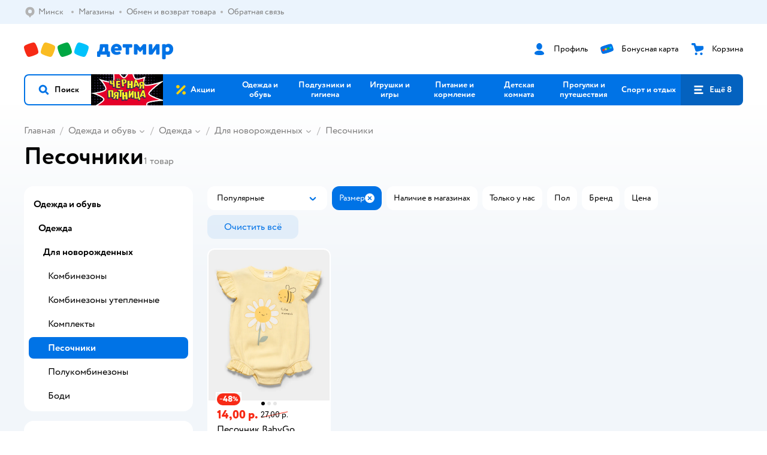

--- FILE ---
content_type: text/html; charset=utf-8
request_url: https://detmir.by/catalog/index/name/pesochniki/sizes-80/
body_size: 20890
content:
<!DOCTYPE html><html lang="ru"><head><meta charSet="utf-8"/><meta name="viewport" content="width=device-width, initial-scale=1"/><script async="" data-chunk="performanceLogger" src="/js/production_nocdn_04977d46/2879.2ec84b7a3cb14fcf.js"></script><script async="" data-chunk="app" src="/js/production_nocdn_04977d46/7846.cb17bbe2e53ce2b0.js" crossorigin="anonymous" fetchpriority="high" type="module"></script><script async="" data-chunk="app" src="/js/production_nocdn_04977d46/3524.08470f67840bd6d4.js" crossorigin="anonymous" fetchpriority="high" type="module"></script><script async="" data-chunk="elasticApm" src="/js/production_nocdn_04977d46/828.8771d9c80c0354b7.js" crossorigin="anonymous"></script><script async="" data-chunk="dm" src="/js/production_nocdn_04977d46/3886.a1f04934ef63078f.chunk.js" crossorigin="anonymous"></script><script async="" data-chunk="app-components-GeoChooser" src="/js/production_nocdn_04977d46/3496.ab788e3f937306db.chunk.js" crossorigin="anonymous"></script><script async="" data-chunk="app-pages-Catalog" src="/js/production_nocdn_04977d46/8493.7dfd91d6bfbdb768.chunk.js" crossorigin="anonymous"></script><script async="" data-chunk="app-pages-Catalog" src="/js/production_nocdn_04977d46/2634.5b0f896be9b8a31f.chunk.js" crossorigin="anonymous"></script><script async="" data-chunk="app-pages-Catalog" src="/js/production_nocdn_04977d46/8754.bc4aa15347ef25e4.chunk.js" crossorigin="anonymous"></script><script async="" data-chunk="app-pages-Catalog" src="/js/production_nocdn_04977d46/3788.c66e9ab311bb2d19.chunk.js" crossorigin="anonymous"></script><script async="" data-chunk="app-pages-Catalog" src="/js/production_nocdn_04977d46/6253.9b1c1eae7872b958.chunk.js" crossorigin="anonymous"></script><script async="" data-chunk="app-pages-Catalog" src="/js/production_nocdn_04977d46/1461.9c08957549a9c1a2.chunk.js" crossorigin="anonymous"></script><script async="" data-chunk="app-pages-Catalog" src="/js/production_nocdn_04977d46/7211.d7266c160eef11a3.chunk.js" crossorigin="anonymous"></script><script async="" data-chunk="app-pages-Catalog" src="/js/production_nocdn_04977d46/7316.a0ccfe186b984dba.chunk.js" crossorigin="anonymous"></script><script async="" data-chunk="app-pages-Catalog" src="/js/production_nocdn_04977d46/2968.e7015a35da13846c.chunk.js" crossorigin="anonymous"></script><script async="" data-chunk="app-pages-Catalog" src="/js/production_nocdn_04977d46/2529.8ae4538cc4a8be2b.chunk.js" crossorigin="anonymous"></script><script async="" data-chunk="app-pages-Catalog" src="/js/production_nocdn_04977d46/5842.0c9f9118e7de451a.chunk.js" crossorigin="anonymous"></script><script async="" data-chunk="app-pages-Catalog" src="/js/production_nocdn_04977d46/1928.dae23194f006dbfa.chunk.js" crossorigin="anonymous"></script><script async="" data-chunk="app-pages-Catalog" src="/js/production_nocdn_04977d46/4435.c7f1c8542982107d.chunk.js" crossorigin="anonymous"></script><script async="" data-chunk="app-pages-Catalog" src="/js/production_nocdn_04977d46/4532.bac10985818b3817.chunk.js" crossorigin="anonymous"></script><script async="" data-chunk="app-pages-Catalog" src="/js/production_nocdn_04977d46/7631.6cf39a0bb742bcf1.chunk.js" crossorigin="anonymous"></script><script async="" data-chunk="app-pages-Catalog" src="/js/production_nocdn_04977d46/1199.a77b459615b4f155.chunk.js" crossorigin="anonymous"></script><script async="" data-chunk="app-pages-Catalog" src="/js/production_nocdn_04977d46/6581.56028b9457a6c0c8.chunk.js" crossorigin="anonymous"></script><meta http-equiv="X-UA-Compatible" content="IE=edge"/><title>Песочники купить в интернет-магазине ДетМир в Минске</title><meta name="description" content="Песочники  по цене от 14 ₽ до 14 ₽. ⭐️ Более 1 товаров в интернет-магазине Детмир ✔️ Доставка по в Минску и по всей Беларуси. Широкий ассортимент. ✔️ Акции. ✔️ Скидки!"/><meta name="robots" content="noindex,nofollow"/><link rel="canonical" href="https://detmir.by/catalog/index/name/pesochniki/sizes-80/"/><link data-chunk="app" rel="preload" as="style" href="/css/production_nocdn_04977d46/vendor.5ed2ae0bf92331b5.css"/><link data-chunk="app" rel="preload" as="style" href="/css/production_nocdn_04977d46/base.604ccf7c87d926db.css"/><link data-chunk="app" rel="preload" as="style" href="/css/production_nocdn_04977d46/1869.89cdccde61b87186.css"/><script>let token = null;

window.logClientError = async error => {
  const { location, navigator } = window;

  const payload = [
    {
      client: 'ui',
      level: 'error',
      host: location.host,
      href: location.href,
      logger: error.type,
      requestId: null,
      message: error.message,
      stack: error.stack,
      description: JSON.stringify({
        userAgent: navigator.userAgent,
      }),
    },
  ];

  const apiUrl = new URL(window.detmirUtilityData.apiUrl);

  if (!token) {
    apiUrl.pathname = 'v1/tokens/csrf';
    try {
      const response = await fetch(apiUrl.toString(), { credentials: 'include' });
      token = (await response.json()).token;
    } catch (e) {
      // eslint-disable-next-line no-console
      console.error('Failed to fetch CSRF token:', e);
    }
  }

  apiUrl.pathname = 'v1/client-events';
  fetch(apiUrl.toString(), {
    method: 'POST',
    credentials: 'include',
    headers: {
      'Content-Type': 'application/json',
      'X-CSRF-Token': token,
    },
    body: JSON.stringify(payload),
  });
};
</script><script type="text/javascript" data-chunk="app">const MAX_ERRORS = 3;
let TOTAL_ERRORS_SENT = 0;
window.addEventListener(
  'error',
  event => {
    if (event.target.tagName === 'SCRIPT' && event.target.crossOrigin === 'anonymous') {
      if (TOTAL_ERRORS_SENT >= MAX_ERRORS) {
        return;
      }

      const el = event.target;
      const newScript = el.cloneNode();
      newScript.crossOrigin = undefined;
      document.head.appendChild(newScript);

      window.logClientError({
        type: 'JSERROR',
        message: `Ошибка загрузки скрипта: ${el.src}; Ошибка: ${event?.message ?? event?.error?.message} `,
        stack: event.stack,
      });
      TOTAL_ERRORS_SENT++;
    }
  },
  true
);
</script><script>window.detmirCountry='BY';</script><script>window.detmirUtilityData = {"arePerfMetricsEnabled":true,"appEnv":"by-prod","apm":{"gatherPercentage":0.15,"serverUrl":"https://elk-rum.detmir.by/"},"apiUrl":"https://api.by-prod.detmir-infra.ru/","routesFeatureFlags":{"isCardBindings":false,"isZooCharity":false,"hasEGiftCards":false,"isCoinsEnabled":false},"isRequestFromBot":true};</script><script>const unregisterServiceWorker = () => {
  if (window.navigator && navigator.serviceWorker) {
    navigator.serviceWorker.getRegistrations().then(registrations => {
      registrations.forEach(registration => {
        if (registration.scope === `${window.location.origin}/`) {
          registration.unregister();
        }
      });
    });
  }
};
unregisterServiceWorker();
</script><script type="text/javascript">const { pathname = '', hostname = '', search } = window.location || {};
const queryParams = new URLSearchParams(search);

let page = pathname;

if (pathname === '/cart/' && queryParams.get('step')) {
  // eslint-disable-next-line prefer-template
  page = pathname + '?step=' + queryParams.get('step');
}

const metrics = [
  {
    name: 'user_event',
    site: window.detmirUtilityData.appEnv ?? 'local',
    page,
    domain: hostname,
    event: 'pageview_start',
    value: 1,
  },
];
navigator.sendBeacon('https://telegraf.detmir-stats.ru/ui', JSON.stringify(metrics));
</script><link data-chunk="app" rel="stylesheet" href="/css/production_nocdn_04977d46/vendor.5ed2ae0bf92331b5.css" fetchPriority="high"/><link data-chunk="app" rel="stylesheet" href="/css/production_nocdn_04977d46/base.604ccf7c87d926db.css" fetchPriority="high"/><link data-chunk="app" rel="stylesheet" href="/css/production_nocdn_04977d46/1869.89cdccde61b87186.css"/><script id="__LOADABLE_REQUIRED_CHUNKS__" type="application/json">[3886,3496,8493,2634,8754,3788,6253,1461,7211,7316,2968,2529,5842,1928,4435,4532,7631,1199,6581]</script><script id="__LOADABLE_REQUIRED_CHUNKS___ext" type="application/json">{"namedChunks":["dm","app-components-GeoChooser","app-pages-Catalog"]}</script><script>
          (function() {
            function getHtmlSelector(node) {
              if (!node) {
                return '';
              }
            
              let name = node.nodeName.toLowerCase();
              if (name === 'body') {
                return 'html>body';
              }
              if (node.id) {
                return name+'#'+node.id;
              }
              if (node.className && node.className.length) {
                name += '.' + [...node.classList.values()].join('.');
              }
              
              return getHtmlSelector(node.parentElement) + '>' + name;
            };
          
            window.detmirStartupClicks = [];
          
            function onClick(event) {
              if (window.detmirStartupClicks.length > 5) {
                window.detmirStartupClicks.shift();
              }
  
              window.detmirStartupClicks.push({ 
                time: performance.now ? performance.now() : Date.now(),
                target: getHtmlSelector(event.target) 
              });
            }
          
            document.addEventListener('click', onClick);
            
            document.addEventListener('detmirHydrateFinish', () => {
              window.removeEventListener('click', onClick);
            }, { once: true });
          })();
        </script><script>!(function(w,p,f,c){if(!window.crossOriginIsolated && !navigator.serviceWorker) return;c=w[p]=w[p]||{};c[f]=(c[f]||[]).concat(["dataLayer_metrika.push"])})(window,'partytown','forward');/* Partytown 0.10.1 - MIT builder.io */
const t={preserveBehavior:!1},e=e=>{if("string"==typeof e)return[e,t];const[n,r=t]=e;return[n,{...t,...r}]},n=Object.freeze((t=>{const e=new Set;let n=[];do{Object.getOwnPropertyNames(n).forEach((t=>{"function"==typeof n[t]&&e.add(t)}))}while((n=Object.getPrototypeOf(n))!==Object.prototype);return Array.from(e)})());!function(t,r,o,i,a,s,c,d,l,p,u=t,f){function h(){f||(f=1,"/"==(c=(s.lib||"/~partytown/")+(s.debug?"debug/":""))[0]&&(l=r.querySelectorAll('script[type="text/partytown"]'),i!=t?i.dispatchEvent(new CustomEvent("pt1",{detail:t})):(d=setTimeout(v,1e4),r.addEventListener("pt0",w),a?y(1):o.serviceWorker?o.serviceWorker.register(c+(s.swPath||"partytown-sw.js"),{scope:c}).then((function(t){t.active?y():t.installing&&t.installing.addEventListener("statechange",(function(t){"activated"==t.target.state&&y()}))}),console.error):v())))}function y(e){p=r.createElement(e?"script":"iframe"),t._pttab=Date.now(),e||(p.style.display="block",p.style.width="0",p.style.height="0",p.style.border="0",p.style.visibility="hidden",p.setAttribute("aria-hidden",!0)),p.src=c+"partytown-"+(e?"atomics.js?v=0.10.1":"sandbox-sw.html?"+t._pttab),r.querySelector(s.sandboxParent||"body").appendChild(p)}function v(n,o){for(w(),i==t&&(s.forward||[]).map((function(n){const[r]=e(n);delete t[r.split(".")[0]]})),n=0;n<l.length;n++)(o=r.createElement("script")).innerHTML=l[n].innerHTML,o.nonce=s.nonce,r.head.appendChild(o);p&&p.parentNode.removeChild(p)}function w(){clearTimeout(d)}s=t.partytown||{},i==t&&(s.forward||[]).map((function(r){const[o,{preserveBehavior:i}]=e(r);u=t,o.split(".").map((function(e,r,o){var a;u=u[o[r]]=r+1<o.length?u[o[r]]||(a=o[r+1],n.includes(a)?[]:{}):(()=>{let e=null;if(i){const{methodOrProperty:n,thisObject:r}=((t,e)=>{let n=t;for(let t=0;t<e.length-1;t+=1)n=n[e[t]];return{thisObject:n,methodOrProperty:e.length>0?n[e[e.length-1]]:void 0}})(t,o);"function"==typeof n&&(e=(...t)=>n.apply(r,...t))}return function(){let n;return e&&(n=e(arguments)),(t._ptf=t._ptf||[]).push(o,arguments),n}})()}))})),"complete"==r.readyState?h():(t.addEventListener("DOMContentLoaded",h),t.addEventListener("load",h))}(window,document,navigator,top,window.crossOriginIsolated);document.currentScript.dataset.partytown="";</script><link rel="shortcut icon" type="image/x-icon" href="/img/production_nocdn_04977d46/a780b22ab498f751c69ff8064f2eebb8.ico"/><link rel="apple-touch-icon-precomposed" sizes="57x57" href="/img/production_nocdn_04977d46/2b26a9d949e6d3ea44da296178521269.png"/><link rel="apple-touch-icon-precomposed" sizes="114x114" href="/img/production_nocdn_04977d46/d35828d05da42da9e45fbb3291cdf919.png"/><link rel="apple-touch-icon-precomposed" sizes="72x72" href="/img/production_nocdn_04977d46/553d4b780ac22b07e3d6a52441299421.png"/><link rel="apple-touch-icon-precomposed" sizes="144x144" href="/img/production_nocdn_04977d46/d48b4050c45a36f919d32a949b055914.png"/><link rel="apple-touch-icon-precomposed" sizes="60x60" href="/img/production_nocdn_04977d46/8c5ef86d3f01767a694b1d46b9083da2.png"/><link rel="apple-touch-icon-precomposed" sizes="120x120" href="/img/production_nocdn_04977d46/fa669e33297a88241c83fd667d62531e.png"/><link rel="apple-touch-icon-precomposed" sizes="76x76" href="/img/production_nocdn_04977d46/20df95d56d90bc78dca92af9b06052db.png"/><link rel="apple-touch-icon-precomposed" sizes="152x152" href="/img/production_nocdn_04977d46/51c3eee8752ef021f6e80605fbd4c521.png"/><link rel="icon" type="image/png" href="/img/production_nocdn_04977d46/5bb06e2b25660ec574e6812361d13732.png" sizes="196x196"/><link rel="icon" type="image/png" href="/img/production_nocdn_04977d46/30f48d4f41e8d00e30c5c7ba09ea0b2d.png" sizes="96x96"/><link rel="icon" type="image/png" href="/img/production_nocdn_04977d46/79c8d4d535e4946b8cafb6ed85291edc.png" sizes="32x32"/><link rel="icon" type="image/png" href="/img/production_nocdn_04977d46/67d5167b2d9d125757e9b6590ea88887.png" sizes="16x16"/><link rel="icon" type="image/png" href="/img/production_nocdn_04977d46/3d06f4b72909e298b801ae0e35120f1c.png" sizes="128x128"/><meta name="application-name" content=" "/><meta name="msapplication-TileColor" content="#FFFFFF"/><meta name="msapplication-TileImage" content="/img/production_nocdn_04977d46/d48b4050c45a36f919d32a949b055914.png"/><meta name="msapplication-square70x70logo" content="/img/production_nocdn_04977d46/45ed6fcc191585121e3d7be7946d1f70.png"/><meta name="msapplication-square150x150logo" content="/img/production_nocdn_04977d46/cc4d71f26fa63a811ab34b851d3f7a50.png"/><meta name="msapplication-wide310x150logo" content="/img/production_nocdn_04977d46/85a7f1d3f18b655fe498b471bed8c2c3.png"/><meta name="msapplication-square310x310logo" content="/img/production_nocdn_04977d46/8e24ca053afd83c5b21f5d1cce3e228a.png"/><meta property="og:type" content="website"/><meta property="og:url" content="https://detmir.by"/><meta property="og:title" content="Песочники купить в интернет-магазине ДетМир в Минске"/><meta property="og:description" content="Песочники  по цене от 14 ₽ до 14 ₽. ⭐️ Более 1 товаров в интернет-магазине Детмир ✔️ Доставка по в Минску и по всей Беларуси. Широкий ассортимент. ✔️ Акции. ✔️ Скидки!"/><meta property="og:image" content="/img/production_nocdn_04977d46/4c3235adfdfaca6a18caccf15f994028.png"/><meta property="fb:image" content="/img/production_nocdn_04977d46/4c3235adfdfaca6a18caccf15f994028.png"/><meta property="vk:image" content="/img/production_nocdn_04977d46/4c3235adfdfaca6a18caccf15f994028.png"/><meta property="twitter:image" content="/img/production_nocdn_04977d46/4c3235adfdfaca6a18caccf15f994028.png"/><meta property="og:image:width" content="1200"/><meta property="og:image:height" content="630"/><meta name="google-site-verification" content="H12mlaR4ux4mUKnx_ECZzODISfpLd6wlgAZVM5XZSYU"/><link hrefLang="x-default" href="https://detmir.by/catalog/index/name/pesochniki/sizes-80/" rel="alternate"/><link hrefLang="ru-ru" href="https://www.detmir.ru/catalog/index/name/pesochniki/sizes-80/" rel="alternate"/><link hrefLang="ru-by" href="https://detmir.by/catalog/index/name/pesochniki/sizes-80/" rel="alternate"/><link hrefLang="ru-kz" href="https://detmir.kz/catalog/index/name/pesochniki/sizes-80/" rel="alternate"/><link rel="image_src" href="/img/production_nocdn_04977d46/4c3235adfdfaca6a18caccf15f994028.png"/></head><body class="theme-dm"><div id="helpdesk-eddy-container"></div><div id="app-container"><link rel="preload" as="image" href="/img/production_nocdn_04977d46/cc1da3cbe876bf43d1266d45a3920347.svg" fetchPriority="high"/><!--$--><!--/$--><!--$--><!--/$--><div class="a"><header role="banner" class="header c"><nav class="b_5 b_6" aria-label="Дополнительная навигация"><div class="cw" data-testid="additionalNavigation"><div class="b_7 b_8"><ul class="CZ ce C_0"><li class="ni nB nr nu nj cf cg np" data-testid="additionalNavigationGeoChooser"><div class="nm"><!--$--><!--$--><div style="position:relative"><button aria-haspopup="dialog" class="kn Bw BD BC"><i class="dN dT BA BB" aria-hidden="true"><svg xmlns="http://www.w3.org/2000/svg" xmlns:xlink="http://www.w3.org/1999/xlink" class="dP"><use xlink:href="/img/production_nocdn_04977d46/a7df7b208685e68cdc8e3c302a2634f9.svg#dm_pin"></use></svg></i><span class="BJ">Выбор региона.</span><span data-testid="geoChooserLink" class="Bx _J _s _x">Минск</span></button><div role="dialog" aria-modal="true" class="pY kc km qh qe p_"><div class="qo"></div><div class="p_0 qm"><div class="kd"><div class="kf"><div class="kg"><span data-testid="typography" class="ke _H _s _x" aria-hidden="true">Ваш регион</span><span data-testid="typography" class="kh _E _s _z" aria-hidden="true"></span></div><img class="ki" src="/img/production_nocdn_04977d46/cc1da3cbe876bf43d1266d45a3920347.svg" alt="globe" fetchPriority="high" aria-hidden="true"/></div><div class="kj"><button type="button" role="button" class="Ds kk DN Dw Dx"><span class="Du"><span class="Dv">Верно!</span></span></button><button type="button" role="button" class="Ds DN DC DB"><span class="Du"><span class="Dv"><span class="kl">Нет, другой</span></span></span></button></div></div></div></div></div><!--/$--><!--/$--></div></li><li class="ni nB nr nu nj ch np mw"><a class="mx" href="/shops/" target="_self" rel="nofollow"><span class="nm">Магазины</span></a></li><li class="ni nB nr nu nj ch np mw"><a class="mx" href="/pages/exchange_and_refund/" target="_self" rel="nofollow"><span class="nm">Обмен и возврат товара</span></a></li><li class="ni nB nr nu nj ch np mw"><a class="mx" href="/feedback/" target="_self" rel="nofollow"><span class="nm">Обратная связь</span></a></li></ul></div><div class="cs"><!--$--><!--/$--></div></div></nav><div class="b_1"><div class="b_3"><!--$--><a href="/" class="kq kr kv" title="Детмир" data-testid="logoLink"></a><!--/$--><!--$--><div class="kI" data-testid="headerControlsBlock"><div class="kK kM" data-testid="headerLoginBlock"><div class="Ay kK"><div class="AA"><span class="AC"><i class="dN dU kO" aria-hidden="true"><svg xmlns="http://www.w3.org/2000/svg" xmlns:xlink="http://www.w3.org/1999/xlink" class="dP"><use xlink:href="/img/production_nocdn_04977d46/a7df7b208685e68cdc8e3c302a2634f9.svg#dm_profile"></use></svg></i></span></div><a href="/profile/" class="Az" rel="nofollow" data-testid="headerLoginBlock"><span class="kL">Профиль</span></a></div></div><div class="Ay kR kK"><div class="AA"><span class="AC"><i class="dN dU" aria-hidden="true"><svg xmlns="http://www.w3.org/2000/svg" xmlns:xlink="http://www.w3.org/1999/xlink" class="dP"><use xlink:href="/img/production_nocdn_04977d46/a7df7b208685e68cdc8e3c302a2634f9.svg#dm_prof_bonus_card"></use></svg></i></span></div><a href="https://info.detmir.by/" class="Az" rel="nofollow" data-testid="headerBonusBlock"><span class="kL">Бонусная карта</span></a></div><div class="Ay kP kK"><div class="AA"><span class="AC"><i class="dN dU" aria-hidden="true"><svg xmlns="http://www.w3.org/2000/svg" xmlns:xlink="http://www.w3.org/1999/xlink" class="dP"><use xlink:href="/img/production_nocdn_04977d46/a7df7b208685e68cdc8e3c302a2634f9.svg#dm_cart"></use></svg></i></span></div><a href="/cart/" class="Az" rel="nofollow" data-testid="headerCartBlock"><span class="kL">Корзина</span></a></div></div><!--/$--></div></div><div class="bj bD"><button class="kn bl" data-testid="navigationBackground" role="button" type="button"><span class="bW">кнопка навигации</span></button><nav aria-label="Главное меню" class="bp bE"><div class="bq"><ul class="bs"><!--$--><li data-dy="magnifier" class="bt bo"><button class="kn bw" role="button" type="button"><i class="dN dT by" aria-hidden="true"><svg xmlns="http://www.w3.org/2000/svg" xmlns:xlink="http://www.w3.org/1999/xlink" class="dP"><use xlink:href="/img/production_nocdn_04977d46/a7df7b208685e68cdc8e3c302a2634f9.svg#dm_search"></use></svg></i><span>Поиск</span></button></li><!--/$--><!--$--><li class="bt bx" style="background-image:url(https://detmir.by/images/uiconfigs/9e30332b972e819f5e3ca8a69133aaa6a3f35796/7eb905e705121946d81184b901df56643dd95435.jpg)"></li><li class="bt bB"><a class="bw" href="https://detmir.by/catalog/index/name/sortforsale/is_sale/1/"><span style="background-image:url(https://go.detmir.st/images/siteMenu/08754eee41662d7750114d4854c21fd2e1cf5ed6.svg)" class="bz bT"></span><span class="bC">Акции</span></a></li><li class="bt bB"><a href="https://detmir.by/catalog/index/name/children_clothes/" class="bw" data-testid="navigationLink"><span class="bC">Одежда и обувь</span></a></li><li class="bt bB"><a class="bw" href="https://detmir.by/catalog/index/name/hygiene_care/"><span class="bC">Подгузники и гигиена</span></a></li><li class="bt bB"><a class="bw" href="https://detmir.by/catalog/index/name/igry_i_igrushki/"><span class="bC">Игрушки и игры</span></a></li><li class="bt bB"><a class="bw" href="https://detmir.by/catalog/index/name/nutrition_feeding/"><span class="bC">Питание и кормление</span></a></li><li class="bt bB"><a class="bw" href="https://detmir.by/catalog/index/name/childrens_room/"><span class="bC">Детская комната</span></a></li><li class="bt bB"><a class="bw" href="https://detmir.by/catalog/index/name/trips_travel/"><span class="bC">Прогулки и путешествия</span></a></li><li class="bt bB"><a class="bw" href="https://detmir.by/catalog/index/name/sport_otdyh/"><span class="bC">Спорт и отдых</span></a></li><li class="bt bB"><a class="bw" href="https://detmir.by/catalog/index/name/hobbies_creativity/"><span class="bC">Хобби и творчество</span></a></li><li class="bt bB"><a class="bw" href="https://detmir.by/catalog/index/name/shkola/"><span class="bC">Канцтовары и товары для школы</span></a></li><li class="bt bB"><a class="bw" href="https://detmir.by/catalog/index/name/knigy/"><span class="bC">Книги</span></a></li><li class="bt bB"><a class="bw" href="https://detmir.by/catalog/index/name/dom/"><span class="bC">Дом</span></a></li><li class="bt bB"><a class="bw" href="https://detmir.by/catalog/index/name/products_for_mother/"><span class="bC">Для родителей</span></a></li><li class="bt bB bF"><a class="bw" href="https://detmir.by/promocodes/"><span style="background-image:url(https://detmir.by/images/siteMenu/b297051bc60f2ecbd7b90c28c344c6397bb14ed3.png)" class="bz"></span><span class="bC">Промокоды</span></a></li><li class="bt bB bF"><a class="bw" href="https://detmir.by/catalog/index/name/podarki/"><span style="background-image:url(https://go.detmir.st/images/siteMenu/b932b7647c11a9a1e4700e21ffe5fb4be625d3b7.png)" class="bz"></span><span class="bC">Подарки</span></a></li><!--/$--><!--$--><li class="bt bu"><button aria-expanded="false" aria-haspopup="menu" class="kn bw" data-testid="openMenuButton" role="button" type="button"><i class="dN dT by" aria-hidden="true"><svg xmlns="http://www.w3.org/2000/svg" xmlns:xlink="http://www.w3.org/1999/xlink" class="dP"><use xlink:href="/img/production_nocdn_04977d46/a7df7b208685e68cdc8e3c302a2634f9.svg#dm_menu"></use></svg></i><span>Ещё 8</span></button></li><!--/$--></ul></div></nav><!--$--><div class="bm" style="height:0px"></div><!--/$--></div><!--$--><!--/$--><!--$--><!--/$--></header><!--$--><!--/$--><!--$--><script type="application/ld+json">{"@context":"https://schema.org","@type":"Product","name":"Песочники","offers":{"@type":"AggregateOffer","lowPrice":14,"highPrice":14,"url":"https://detmir.by/catalog/index/name/pesochniki/sizes-80/","priceCurrency":"BYN","offerCount":1},"aggregateRating":{"@type":"AggregateRating","ratingValue":4.6,"bestRating":"5","worstRating":"1","reviewCount":3841}}</script><!--/$--><main class="tP sc"><div class="tJ se"><!--$--><header class="tO"><!--$--><script type="application/ld+json">{"@context":"https://schema.org","@type":"BreadcrumbList","itemListElement":[{"@type":"ListItem","position":"1","item":{"@id":"/","name":"Главная"}},{"@type":"ListItem","position":"2","item":{"@id":"https://detmir.by/catalog/index/name/children_clothes/","name":"⭐ Одежда и обувь"}},{"@type":"ListItem","position":"3","item":{"@id":"https://detmir.by/catalog/index/name/detskaya_odezhda/","name":"⭐ Одежда"}},{"@type":"ListItem","position":"4","item":{"@id":"https://detmir.by/catalog/index/name/dlya_novorozhdennyh/","name":"⭐ Для новорожденных"}},{"@type":"ListItem","position":"5","item":{"@id":"https://detmir.by/catalog/index/name/pesochniki/","name":"⭐ Песочники"}}]}</script><nav class="tQ" aria-label="breadcrumb"><ul class="_3C _3K" data-testid="breadcrumbsList"><li class="_3E" data-testid="breadcrumbsItem"><i class="dN dS _3H" aria-hidden="true"><svg xmlns="http://www.w3.org/2000/svg" xmlns:xlink="http://www.w3.org/1999/xlink" class="dP"><use xlink:href="/img/production_nocdn_04977d46/a7df7b208685e68cdc8e3c302a2634f9.svg#dm_arrow_short_left"></use></svg></i><div class="_3M _3N"><a href="/" class="_3I" data-testid="linkComponentLink">Главная</a><i class="dN dR _3O" aria-hidden="true"><svg xmlns="http://www.w3.org/2000/svg" xmlns:xlink="http://www.w3.org/1999/xlink" class="dP"><use xlink:href="/img/production_nocdn_04977d46/a7df7b208685e68cdc8e3c302a2634f9.svg#dm_arrow_short_bottom"></use></svg></i></div></li><li class="_3E _3L" data-testid="breadcrumbsItem"><i class="dN dS _3H" aria-hidden="true"><svg xmlns="http://www.w3.org/2000/svg" xmlns:xlink="http://www.w3.org/1999/xlink" class="dP"><use xlink:href="/img/production_nocdn_04977d46/a7df7b208685e68cdc8e3c302a2634f9.svg#dm_arrow_short_left"></use></svg></i><div class="_3M _3N"><a href="https://detmir.by/catalog/index/name/children_clothes/" class="_3I" data-testid="linkComponentLink">Одежда и обувь</a><i class="dN dR _3O" aria-hidden="true"><svg xmlns="http://www.w3.org/2000/svg" xmlns:xlink="http://www.w3.org/1999/xlink" class="dP"><use xlink:href="/img/production_nocdn_04977d46/a7df7b208685e68cdc8e3c302a2634f9.svg#dm_arrow_short_bottom"></use></svg></i><div class="_3P"><ul class="_3Q"><li class="_3R"><a href="https://detmir.by/catalog/index/name/detskaya_odezhda/" class="_3I" data-testid="linkComponentLink">Одежда</a></li><li class="_3R"><a href="https://detmir.by/catalog/index/name/detskaya_obuv/" class="_3I" data-testid="linkComponentLink">Обувь</a></li><li class="_3R"><a href="https://detmir.by/catalog/index/name/accessories/" class="_3I" data-testid="linkComponentLink">Аксессуары</a></li><li class="_3R"><a href="https://detmir.by/catalog/index/name/belye/" class="_3I" data-testid="linkComponentLink">Бельё и пижамы</a></li><li class="_3R"><a href="https://detmir.by/catalog/index/name/futurino_home/" class="_3I" data-testid="linkComponentLink">Futurino home</a></li><li class="_3R"><a href="https://detmir.by/catalog/index/name/verhnjaja_odezhda/" class="_3I" data-testid="linkComponentLink">Верхняя одежда</a></li><li class="_3R"><a href="https://detmir.by/catalog/index/name/new-year/" class="_3I" data-testid="linkComponentLink">Одежда и обувь на Новый год</a></li></ul></div></div></li><li class="_3E _3L" data-testid="breadcrumbsItem"><i class="dN dS _3H" aria-hidden="true"><svg xmlns="http://www.w3.org/2000/svg" xmlns:xlink="http://www.w3.org/1999/xlink" class="dP"><use xlink:href="/img/production_nocdn_04977d46/a7df7b208685e68cdc8e3c302a2634f9.svg#dm_arrow_short_left"></use></svg></i><div class="_3M _3N"><a href="https://detmir.by/catalog/index/name/detskaya_odezhda/" class="_3I" data-testid="linkComponentLink">Одежда</a><i class="dN dR _3O" aria-hidden="true"><svg xmlns="http://www.w3.org/2000/svg" xmlns:xlink="http://www.w3.org/1999/xlink" class="dP"><use xlink:href="/img/production_nocdn_04977d46/a7df7b208685e68cdc8e3c302a2634f9.svg#dm_arrow_short_bottom"></use></svg></i><div class="_3P"><ul class="_3Q"><li class="_3R"><a href="https://detmir.by/catalog/index/name/bluzki_i_rubashki_detskie/" class="_3I" data-testid="linkComponentLink">Блузки и рубашки</a></li><li class="_3R"><a href="https://detmir.by/catalog/index/name/body_detskie/" class="_3I" data-testid="linkComponentLink">Боди</a></li><li class="_3R"><a href="https://detmir.by/catalog/index/name/bryuki_i_rejtuzy_detskie/" class="_3I" data-testid="linkComponentLink">Брюки и рейтузы</a></li><li class="_3R"><a href="https://detmir.by/catalog/index/name/velosipedki_i_bridzhi_detskie/" class="_3I" data-testid="linkComponentLink">Велосипедки и бриджи</a></li><li class="_3R"><a href="https://detmir.by/catalog/index/name/verhnjaja_odezhda/" class="_3I" data-testid="linkComponentLink">Верхняя одежда</a></li><li class="_3R"><a href="https://detmir.by/catalog/index/name/komplekty_detskie/" class="_3I" data-testid="linkComponentLink">Комплекты и костюмы</a></li><li class="_3R"><a href="https://detmir.by/catalog/index/name/dzhempery_i_svitery_detskie/" class="_3I" data-testid="linkComponentLink">Джемперы, свитеры, кардиганы</a></li><li class="_3R"><a href="https://detmir.by/catalog/index/name/dlya_novorozhdennyh/" class="_3I" data-testid="linkComponentLink">Для новорожденных</a></li><li class="_3R"><a href="https://detmir.by/catalog/index/name/detskie_dzhinsy/" class="_3I" data-testid="linkComponentLink">Джинсы</a></li><li class="_3R"><a href="https://detmir.by/catalog/index/name/carnaval_costumes_accessories/" class="_3I" data-testid="linkComponentLink">Карнавальные костюмы и аксессуары</a></li><li class="_3R"><a href="https://detmir.by/catalog/index/name/kombinezony_i_polukombinezony_detskie/" class="_3I" data-testid="linkComponentLink">Комбинезоны и полукомбинезоны</a></li><li class="_3R"><a href="https://detmir.by/catalog/index/name/detskaya_plyazhnaya_odezhda/" class="_3I" data-testid="linkComponentLink">Пляжная одежда</a></li><li class="_3R"><a href="https://detmir.by/catalog/index/name/leginsy_i_zhegginsy_detskie/" class="_3I" data-testid="linkComponentLink">Легинсы и джеггинсы</a></li><li class="_3R"><a href="https://detmir.by/catalog/index/name/platya_i_sarafany_detskie/" class="_3I" data-testid="linkComponentLink">Платья и сарафаны</a></li><li class="_3R"><a href="https://detmir.by/catalog/index/name/vodolazki_i_longslivy_detskie/" class="_3I" data-testid="linkComponentLink">Водолазки и лонгсливы</a></li><li class="_3R"><a href="https://detmir.by/catalog/index/name/polo_detskie/" class="_3I" data-testid="linkComponentLink">Поло</a></li><li class="_3R"><a href="https://detmir.by/catalog/index/name/sport_odezhda_detskaya/" class="_3I" data-testid="linkComponentLink">Спортивная одежда</a></li><li class="_3R"><a href="https://detmir.by/catalog/index/name/tolstovki_i_hudi_detskie/" class="_3I" data-testid="linkComponentLink">Толстовки, свитшоты, худи</a></li><li class="_3R"><a href="https://detmir.by/catalog/index/name/futbolki_i_topy_detskie/" class="_3I" data-testid="linkComponentLink">Футболки и топы</a></li><li class="_3R"><a href="https://detmir.by/catalog/index/name/shkolnaya_odezhda/" class="_3I" data-testid="linkComponentLink">Школьная одежда</a></li><li class="_3R"><a href="https://detmir.by/catalog/index/name/yubki_i_shorty_detskie/" class="_3I" data-testid="linkComponentLink">Юбки и шорты</a></li><li class="_3R"><a href="https://detmir.by/catalog/index/name/clothes_for_girls/" class="_3I" data-testid="linkComponentLink">Одежда для девочек</a></li><li class="_3R"><a href="https://detmir.by/catalog/index/name/clothes_for_boys/" class="_3I" data-testid="linkComponentLink">Одежда для мальчиков</a></li><li class="_3R"><a href="https://detmir.by/catalog/index/name/clothes_for_newborns/" class="_3I" data-testid="linkComponentLink">Одежда для малышей</a></li></ul></div></div></li><li class="_3E _3L" data-testid="breadcrumbsItem"><i class="dN dS _3H" aria-hidden="true"><svg xmlns="http://www.w3.org/2000/svg" xmlns:xlink="http://www.w3.org/1999/xlink" class="dP"><use xlink:href="/img/production_nocdn_04977d46/a7df7b208685e68cdc8e3c302a2634f9.svg#dm_arrow_short_left"></use></svg></i><div class="_3M _3N"><a href="https://detmir.by/catalog/index/name/dlya_novorozhdennyh/" class="_3I" data-testid="linkComponentLink">Для новорожденных</a><i class="dN dR _3O" aria-hidden="true"><svg xmlns="http://www.w3.org/2000/svg" xmlns:xlink="http://www.w3.org/1999/xlink" class="dP"><use xlink:href="/img/production_nocdn_04977d46/a7df7b208685e68cdc8e3c302a2634f9.svg#dm_arrow_short_bottom"></use></svg></i><div class="_3P"><ul class="_3Q"><li class="_3R"><a href="https://detmir.by/catalog/index/name/kombinezony_novorozhdennye/" class="_3I" data-testid="linkComponentLink">Комбинезоны</a></li><li class="_3R"><a href="https://detmir.by/catalog/index/name/overalls_warm/" class="_3I" data-testid="linkComponentLink">Комбинезоны утепленные</a></li><li class="_3R"><a href="https://detmir.by/catalog/index/name/komplekty_novorozhdennye/" class="_3I" data-testid="linkComponentLink">Комплекты</a></li><li class="_3R"><a href="https://detmir.by/catalog/index/name/pesochniki/" class="_3I" data-testid="linkComponentLink">Песочники</a></li><li class="_3R"><a href="https://detmir.by/catalog/index/name/polukombinezony_novorozhdennye/" class="_3I" data-testid="linkComponentLink">Полукомбинезоны</a></li><li class="_3R"><a href="https://detmir.by/catalog/index/name/chepchik/" class="_3I" data-testid="linkComponentLink">Чепчики</a></li><li class="_3R"><a href="https://detmir.by/catalog/index/name/body/" class="_3I" data-testid="linkComponentLink">Боди</a></li></ul></div></div></li><li class="_3E" data-testid="breadcrumbsItem"><i class="dN dS _3H" aria-hidden="true"><svg xmlns="http://www.w3.org/2000/svg" xmlns:xlink="http://www.w3.org/1999/xlink" class="dP"><use xlink:href="/img/production_nocdn_04977d46/a7df7b208685e68cdc8e3c302a2634f9.svg#dm_arrow_short_left"></use></svg></i><div class="_3M _3N"><a href="https://detmir.by/catalog/index/name/pesochniki/" class="_3I" data-testid="linkComponentLink">Песочники</a><i class="dN dR _3O" aria-hidden="true"><svg xmlns="http://www.w3.org/2000/svg" xmlns:xlink="http://www.w3.org/1999/xlink" class="dP"><use xlink:href="/img/production_nocdn_04977d46/a7df7b208685e68cdc8e3c302a2634f9.svg#dm_arrow_short_bottom"></use></svg></i></div></li></ul></nav><!--/$--><div class="_8H _8K"><h1 class="_8L" data-testid="pageTitle">Песочники</h1><span data-testid="typography" class="Ik _H _o _x">1<!-- --> <!-- -->товар</span></div></header><!--/$--><div class="r_2 su"><!--$--><!--/$--><!--$--><!--/$--><div class="sY" id="mainPageContainer"><div class="r_4"><div class="r_3"><div class="st"><div class="sB"><!--$--><div class="_5z"><div class="_5C"><div class="_5D"><div class="sw"><div class="sx"><!--$--><div><div class="_5X"><div class="DV"><div class="D_1 _5P DX DY" data-testid="wrap"><button type="button" role="button" data-testid="toggleButton" aria-haspopup="listbox" aria-expanded="false" class="Ds D_3 DN"><span class="Du"><span class="Dv"><span class="Ec">Популярные</span></span></span></button><div class="D_5"><span class="DZ" data-testid="value">Популярные</span></div><i class="dN dS D_7" aria-hidden="true" data-testid="iconRight"><svg xmlns="http://www.w3.org/2000/svg" xmlns:xlink="http://www.w3.org/1999/xlink" class="dP"><use xlink:href="/img/production_nocdn_04977d46/a7df7b208685e68cdc8e3c302a2634f9.svg#dm_arrow_short_bottom"></use></svg></i></div><div class="D_9"><div class="X_0 Ea _5R" style="max-height:216px" data-testid="dropdownList" body-scroll-lock-ignore="true" role="listbox"><div class="blW _5S" data-testid="dropdownItem" role="option" aria-selected="true" id="dropdownItem-0"><div class="blX"><div class="blZ"><button class="kn blY" data-testid="button" type="button"><span data-testid="typography" class="bl_ _H _s _x">Популярные</span></button></div></div></div><div class="blW _5S" data-testid="dropdownItem" role="option" aria-selected="false" id="dropdownItem-1"><div class="blX"><div class="blZ"><button class="kn blY" data-testid="button" type="button"><span data-testid="typography" class="_H _s _x">Дешёвые</span></button></div></div></div><div class="blW _5S" data-testid="dropdownItem" role="option" aria-selected="false" id="dropdownItem-2"><div class="blX"><div class="blZ"><button class="kn blY" data-testid="button" type="button"><span data-testid="typography" class="_H _s _x">Дорогие</span></button></div></div></div><div class="blW _5S" data-testid="dropdownItem" role="option" aria-selected="false" id="dropdownItem-3"><div class="blX"><div class="blZ"><button class="kn blY" data-testid="button" type="button"><span data-testid="typography" class="_H _s _x">Новинки</span></button></div></div></div><div class="blW _5S" data-testid="dropdownItem" role="option" aria-selected="false" id="dropdownItem-4"><div class="blX"><div class="blZ"><button class="kn blY" data-testid="button" type="button"><span data-testid="typography" class="_H _s _x">Товары по акции</span></button></div></div></div><div class="blW _5S" data-testid="dropdownItem" role="option" aria-selected="false" id="dropdownItem-5"><div class="blX"><div class="blZ"><button class="kn blY" data-testid="button" type="button"><span data-testid="typography" class="_H _s _x">С высокой оценкой</span></button></div></div></div></div></div></div></div><!--$--><!--/$--></div><!--/$--></div><div class="sz"><!--$--><!--/$--></div></div><!--$--><label class="rJ _5I" data-testid="tagSizes"><input data-testid="tag" type="checkbox" class="rK _5M" name="sizes_Размер" checked=""/><span class="rL rY rU rT" role="button" type="button"><span class="rO">Размер</span><span class="ef"><button class="kn d_6 d_8 ed" data-testid="clearTagButton" role="button" type="button"><span class="d_7">Закрыть</span><i class="dN dQ" aria-hidden="true"><svg xmlns="http://www.w3.org/2000/svg" xmlns:xlink="http://www.w3.org/1999/xlink" class="dP"><use xlink:href="/img/production_nocdn_04977d46/a7df7b208685e68cdc8e3c302a2634f9.svg#dm_cross"></use></svg></i></button></span></span></label><label class="rJ _5I" data-testid="tagStores"><input data-testid="tag" type="checkbox" class="rK _5M" name="stores_Наличие в магазинах"/><span class="rL rY rU" role="button" type="button"><span class="rO">Наличие в магазинах</span></span></label><label class="rJ _5I" data-testid="tagTolko_u_nas"><input data-testid="tag" type="checkbox" class="rK _5M" name="tolko_u_nas_Только у нас"/><span class="rL rY rU" role="button" type="button"><span class="rO">Только у нас</span></span></label><label class="rJ _5I" data-testid="tagPol"><input data-testid="tag" type="checkbox" class="rK _5M" name="pol_Пол"/><span class="rL rY rU" role="button" type="button"><span class="rO">Пол</span></span></label><label class="rJ _5I" data-testid="tagBrands"><input data-testid="tag" type="checkbox" class="rK _5M" name="brands_Бренд"/><span class="rL rY rU" role="button" type="button"><span class="rO">Бренд</span></span></label><label class="rJ _5I" data-testid="tagPrice"><input data-testid="tag" type="checkbox" class="rK _5M" name="price_Цена"/><span class="rL rY rU" role="button" type="button"><span class="rO">Цена</span></span></label><!--/$--><button type="button" role="button" data-testid="fasetsTagsReset" class="Ds _5E DM Dw DA"><span class="Du"><span class="Dv"><span class="_5F">Очистить всё</span></span></span></button></div></div><!--$--><!--/$--><!--$--><!--/$--></div><!--/$--></div><!--$--><!--$--><div class="b_7f" data-testid="deliveredProductsFloatingLabel"><div class="b_7g">Забрать в магазине</div></div><div class="b_7f" data-testid="deliveredProductsFloatingLabel"><div class="b_7g b_7i">Товары с другими способами получения</div></div><!--/$--><div class="su"><div class="sv"><!--$--><div id="«R3tbeudl»" class="bqu bqx"><!--$--><section id="product-6639622" data-product-id="6639622" class="fX f_ f_5 bqw"><!--$--><!--/$--><!--$--><div class="FT F_1 F_5 F_4"><a href="https://detmir.by/product/index/id/6639622/" data-testid="galleryLink" aria-hidden="true" tabindex="-1"><div class="F_0" data-testid="productWidgetGalleryControls"><div class="F_7" data-testid="productWidgetGalleryControl"></div><div class="F_7" data-testid="productWidgetGalleryControl"></div><div class="F_7" data-testid="productWidgetGalleryControl"></div><ul class="FY"><li class="FZ"><div data-testid="productWidgetGalleryLazyLoad" class="kS FX"><picture class="Cr"><source srcSet="https://img.detmir.st/xJ3DGBYKEfXmq_y6QIamHMlaJMOr58wq1xRF2Pbck_c/rs:fit:720:900/g:sm/ex:1/bg:FFFFFF/aHR0cHM6Ly9jYXRhbG9nLWNkbi5kZXRtaXIuc3QvbWVkaWEvNHM5d0F5aDY2RVBOYklzTy1hSWYtRlJXdTc2X3RtTm00bjRHYnA4NjhPND0uanBlZw.webp 3x" type="image/webp"/><img class="kT kV kW" alt="Песочник BabyGо" src="https://catalog-cdn.detmir.st/media/4s9wAyh66EPNbIsO-aIf-FRWu76_tmNm4n4Gbp868O4=.webp?preset=site_product_gallery_r450" fetchPriority="auto" width="240" height="300"/></picture></div></li><li class="FZ"><div data-testid="productWidgetGalleryLazyLoad" class="kS FX kY"></div></li><li class="FZ"><div data-testid="productWidgetGalleryLazyLoad" class="kS FX kY"></div></li></ul><ul class="F_8"><li class="F_9"></li><li class="F_9"></li><li class="F_9"></li></ul></div></a></div><!--/$--><!--$--><div data-testid="productPrice" class="Gf gk Gg"><div data-testid="labelDiscount" class="_1j Gn _1l _1o"><span data-testid="typography" class="_1p _J _u _z"><span data-testid="typography" class="_N _u _z">−</span>48<span data-testid="typography" class="_N _u _z">%</span></span></div><div class="Gh"><span class="Gi Gk">14,00 р.</span><span class="Gj">27,00 р.</span></div></div><!--/$--><a href="https://detmir.by/product/index/id/6639622/" class="f_7" data-testid="titleLink"><span class="f_6">Песочник BabyGо</span></a><!--$--><div class="FG"><span class="FI" data-testid="rating"><i class="dN dS FJ" aria-hidden="true"><svg xmlns="http://www.w3.org/2000/svg" xmlns:xlink="http://www.w3.org/1999/xlink" class="dP"><use xlink:href="/img/production_nocdn_04977d46/a7df7b208685e68cdc8e3c302a2634f9.svg#dm_other_star"></use></svg></i><span data-testid="typography" class="FK _J _s _y">4,9</span></span><span data-testid="reviewCount" class="FL _J _s _x"> </span></div><!--/$--><!--$--><ul class="gd"><li class="ge">74</li><li class="ge">80</li></ul><!--/$--><!--$--><!--/$--><!--$--><div class="f_1"><button type="button" role="button" data-testid="addToCartButton" class="_1F gg _1K _1T"><span class="_1G"></span><span class="_1J"></span><span class="_1I"></span><span class="_1L _1O">В корзину</span></button></div><!--/$--></section><!--/$--></div><!--/$--></div></div><!--/$--><!--$--><!--/$--></div><!--$--><div class="sp"></div><!--/$--><div class="ss"><!--$--><!--/$--><!--$--><!--/$--><!--$--><!--/$--><!--$--><!--/$--><!--$--><!--/$--><!--$--><div class="s_0"><div class="sE"></div></div><!--/$--><!--$--><div class="s_" data-testid="catalogPopularBrands"><div class="sE"><div class="_4J" role="heading" aria-level="2">Популярные бренды</div><ul class="_4K"><li class="_4L"><div class="_8_3 _4M _8_7 _8_9"><a class="_9c" data-testid="brandLink"><span class="_8_9 _8_7">BabyGo</span></a><div class="_9d"><div class="kS _9e kY"></div></div></div></li></ul></div></div><!--/$--><!--$--><!--/$--><!--$--><!--/$--><!--$--><div class="sF"></div><!--/$--><!--$--><section class="Hb" data-testid="catalogTopReviews"><span class="Hc">Отзывы на <!-- -->Песочники</span><div class="Hd"><section class="Kk" id="rating_and_reviews"><div class="Kr"><div class="Ko"><div class="Kw"><div class="Kx" data-testid="rating">4,6</div><p class="Ky" data-testid="ratingTotal">3841<!-- --> <!-- -->отзыв</p></div><ul class="Kz"><li class="KA"><span class="KB KC"><span class="KE"><i class="dN dS" aria-hidden="true"><svg xmlns="http://www.w3.org/2000/svg" xmlns:xlink="http://www.w3.org/1999/xlink" class="dP"><use xlink:href="/img/production_nocdn_04977d46/a7df7b208685e68cdc8e3c302a2634f9.svg#dm_other_star"></use></svg></i>5</span><span class="KF"><span class="KG" style="width:81.35902108825826%"></span></span><span class="KH" style="width:36px">999+</span></span></li><li class="KA"><span class="KB KC"><span class="KE"><i class="dN dS" aria-hidden="true"><svg xmlns="http://www.w3.org/2000/svg" xmlns:xlink="http://www.w3.org/1999/xlink" class="dP"><use xlink:href="/img/production_nocdn_04977d46/a7df7b208685e68cdc8e3c302a2634f9.svg#dm_other_star"></use></svg></i>4</span><span class="KF"><span class="KG" style="width:7.445977609997397%"></span></span><span class="KH" style="width:36px">286</span></span></li><li class="KA"><span class="KB KC"><span class="KE"><i class="dN dS" aria-hidden="true"><svg xmlns="http://www.w3.org/2000/svg" xmlns:xlink="http://www.w3.org/1999/xlink" class="dP"><use xlink:href="/img/production_nocdn_04977d46/a7df7b208685e68cdc8e3c302a2634f9.svg#dm_other_star"></use></svg></i>3</span><span class="KF"><span class="KG" style="width:6.482686800312418%"></span></span><span class="KH" style="width:36px">249</span></span></li><li class="KA"><span class="KB KC"><span class="KE"><i class="dN dS" aria-hidden="true"><svg xmlns="http://www.w3.org/2000/svg" xmlns:xlink="http://www.w3.org/1999/xlink" class="dP"><use xlink:href="/img/production_nocdn_04977d46/a7df7b208685e68cdc8e3c302a2634f9.svg#dm_other_star"></use></svg></i>2</span><span class="KF"><span class="KG" style="width:2.8378026555584484%"></span></span><span class="KH" style="width:36px">109</span></span></li><li class="KA"><span class="KB KC"><span class="KE"><i class="dN dS" aria-hidden="true"><svg xmlns="http://www.w3.org/2000/svg" xmlns:xlink="http://www.w3.org/1999/xlink" class="dP"><use xlink:href="/img/production_nocdn_04977d46/a7df7b208685e68cdc8e3c302a2634f9.svg#dm_other_star"></use></svg></i>1</span><span class="KF"><span class="KG" style="width:1.8745118458734704%"></span></span><span class="KH" style="width:36px">72</span></span></li></ul></div></div></section></div><ul><li class="He"><div class="oC oH Hf"><div class="oI"><div class="oJ"><div class="kS kY kZ"><img class="kT kV kW" src="https://catalog-cdn.detmir.st/media/4s9wAyh66EPNbIsO-aIf-FRWu76_tmNm4n4Gbp868O4=.webp?preset=site_product_gallery_r150" alt="Песочник BabyGо" loading="lazy"/></div></div></div></div><article><div class="Hg">5</div><a href="/product/index/id/6639622/" class="Hi" data-testid="topReviewProductLink">Песочник BabyGо</a><p class="Hj">Классный бодик,после стирки не сел, цвет не поменял, картинка на месте))</p></article></li></ul><a href="/catalog/index/name/pesochniki/reviews/" class="Hk" data-testid="topReviewAllLink"><div class="Ds Hl DN Dw DA"><span class="Du"><span class="Dv">Все отзывы на товары</span></span></div></a></section><!--/$--><!--$--><section class="Io Ip" data-testid="seoCrossLinksBlock"><h3 data-testid="typography" class="Iq _B _s _y">Категории</h3><div class="Ir"><ul class="Is"><li class="It"><button class="kn Iu Iv" role="button" type="button">Школьная одежда и обувь</button></li><li class="It"><button class="kn Iu" role="button" type="button">Одежда и обувь для малышей</button></li><li class="It"><button class="kn Iu" role="button" type="button">Одежда для мальчиков</button></li><li class="It"><button class="kn Iu" role="button" type="button">Одежда для девочек</button></li><li class="It"><button class="kn Iu" role="button" type="button">Обувь для мальчиков</button></li><li class="It"><button class="kn Iu" role="button" type="button">Обувь для девочек</button></li><li class="It"><button class="kn Iu" role="button" type="button">Для женщин</button></li><li class="It"><button class="kn Iu" role="button" type="button">Детская одежда</button></li><li class="It"><button class="kn Iu" role="button" type="button">Детская обувь</button></li><li class="It"><button class="kn Iu" role="button" type="button">Бренды</button></li><li class="It"><button class="kn Iu" role="button" type="button">Белье и пижамы</button></li><li class="It"><button class="kn Iu" role="button" type="button">Аксессуары</button></li></ul><ul class="Iw"><li class="Ix"><a href="/catalog/index/name/clothes_school/" class="Iy" data-testid="seoCrossLinksBlocksBaseLink">форма для школы</a></li><li class="Ix"><a href="/catalog/index/name/school_clothes_girls/" class="Iy" data-testid="seoCrossLinksBlocksBaseLink">Школьная форма для девочек</a></li><li class="Ix"><a href="/catalog/index/name/rukzaki/brand/9321/" class="Iy" data-testid="seoCrossLinksBlocksBaseLink">Гризли рюкзаки</a></li><li class="Ix"><a href="/catalog/index/name/school_clothes_boys/" class="Iy" data-testid="seoCrossLinksBlocksBaseLink">Форма для мальчиков в школу</a></li><li class="Ix"><a href="/catalog/index/name/bryuki_school/" class="Iy" data-testid="seoCrossLinksBlocksBaseLink">Школьные брюки для мальчика</a></li><li class="Ix"><a href="/catalog/index/name/bluzki_school/" class="Iy" data-testid="seoCrossLinksBlocksBaseLink">Блузки школьные для девочек</a></li><li class="Ix"><a href="/catalog/index/name/yubki_school/" class="Iy" data-testid="seoCrossLinksBlocksBaseLink">Школьная юбка</a></li><li class="Ix"><a href="/catalog/index/name/school_clothes_girls/cvet_f-sinij/" class="Iy" data-testid="seoCrossLinksBlocksBaseLink">Школьная форма для девочек синяя</a></li><li class="Ix"><a href="/catalog/index/name/platya_school/" class="Iy" data-testid="seoCrossLinksBlocksBaseLink">платье в школу</a></li><li class="Ix"><a href="/catalog/index/name/rubashki_school/" class="Iy" data-testid="seoCrossLinksBlocksBaseLink">Рубашка школьная для мальчика</a></li><li class="Ix"><a href="/catalog/index/name/school_clothes_girls/cvet_f-seryj/" class="Iy" data-testid="seoCrossLinksBlocksBaseLink">Серая школьная форма для девочек</a></li><li class="Ix"><a href="/catalog/index/name/sundresses-girls/" class="Iy" data-testid="seoCrossLinksBlocksBaseLink">Сарафаны для девочек</a></li><li class="Ix"><a href="/catalog/index/name/fartuki_girls/" class="Iy" data-testid="seoCrossLinksBlocksBaseLink">фартук для школы</a></li><li class="Ix"><a href="/catalog/index/name/bryuki_school_girls/" class="Iy" data-testid="seoCrossLinksBlocksBaseLink">Школьные брюки для девочек</a></li><li class="Ix"><a href="/catalog/index/name/tufli_school_g/" class="Iy" data-testid="seoCrossLinksBlocksBaseLink">Туфли школьные</a></li><li class="Ix"><a href="/catalog/index/name/school_footwear_boys/" class="Iy" data-testid="seoCrossLinksBlocksBaseLink">Школьная обувь для мальчиков</a></li><li class="Ix"><a href="/catalog/index/name/zhilety_school/" class="Iy" data-testid="seoCrossLinksBlocksBaseLink">жилет для школы для мальчиков</a></li><li class="Ix"><a href="/catalog/index/name/kostyumy_school/" class="Iy" data-testid="seoCrossLinksBlocksBaseLink">Школьные костюмы для мальчиков</a></li><li class="Ix"><a href="/catalog/index/name/kardigany_school_girls/" class="Iy" data-testid="seoCrossLinksBlocksBaseLink">Школьный кардиган для девочки</a></li><li class="Ix"><a href="/catalog/index/name/dzhempery-school-girls/" class="Iy" data-testid="seoCrossLinksBlocksBaseLink">Школьные джемпер для девочки</a></li><li class="Ix"><a href="/catalog/index/name/school_clothes_boys/cvet_f-sinij/" class="Iy" data-testid="seoCrossLinksBlocksBaseLink">Школьная форма для мальчиков темно синяя</a></li><li class="Ix"><a href="/catalog/index/name/school-sundresses/" class="Iy" data-testid="seoCrossLinksBlocksBaseLink">Школьный сарафан для девочки</a></li><li class="Ix"><a href="/catalog/index/name/zhilety-school-girls/" class="Iy" data-testid="seoCrossLinksBlocksBaseLink">Школьные жилеты для девочки</a></li><li class="Ix"><a href="/catalog/index/name/dzhempery_school/" class="Iy" data-testid="seoCrossLinksBlocksBaseLink">Школьный джемпер для мальчиков</a></li><li class="Ix"><a href="/catalog/index/name/rubashki_shkola/" class="Iy" data-testid="seoCrossLinksBlocksBaseLink">Рубашки школьные</a></li><li class="Ix"><a href="/catalog/index/name/vodolazki_shkola/" class="Iy" data-testid="seoCrossLinksBlocksBaseLink">Водолазки школьные</a></li><li class="Ix"><a href="/catalog/index/name/pidzhaki_shkola/" class="Iy" data-testid="seoCrossLinksBlocksBaseLink">Школьные пиджаки</a></li><li class="Ix"><a href="/catalog/index/name/detskaya_odezhda/" class="Iy" data-testid="seoCrossLinksBlocksBaseLink">Детская одежда</a></li><li class="Ix"><a href="/catalog/index/name/konverty/" class="Iy" data-testid="seoCrossLinksBlocksBaseLink">Конверт на выписку</a></li><li class="Ix"><a href="/catalog/index/name/pinetki_malyshi/" class="Iy" data-testid="seoCrossLinksBlocksBaseLink">пинетки для детей</a></li><li class="Ix"><a href="/catalog/index/name/clothes_for_newborns/" class="Iy" data-testid="seoCrossLinksBlocksBaseLink">Одежда для малышей</a></li><li class="Ix"><a href="/catalog/index/name/body/" class="Iy" data-testid="seoCrossLinksBlocksBaseLink">Бодики для новорожденных</a></li><li class="Ix"><a href="/catalog/index/name/raspashonki_m/" class="Iy" data-testid="seoCrossLinksBlocksBaseLink">Распашонки для новорожденных</a></li><li class="Ix"><a href="/catalog/index/name/overalls/" class="Iy" data-testid="seoCrossLinksBlocksBaseLink">Комбинезоны для новорожденных</a></li><li class="Ix"><a href="/catalog/index/name/carrier_backpacks/" class="Iy" data-testid="seoCrossLinksBlocksBaseLink">Эргорюкзак для новорожденных</a></li><li class="Ix"><a href="/catalog/index/name/overalls/sezon_oio-zima/" class="Iy" data-testid="seoCrossLinksBlocksBaseLink">комбинезон зимний для новорожденных</a></li><li class="Ix"><a href="/catalog/index/name/konverty_v_kolyasku/" class="Iy" data-testid="seoCrossLinksBlocksBaseLink">Конверт в прогулочную коляску</a></li><li class="Ix"><a href="/catalog/index/name/christening_sets/" class="Iy" data-testid="seoCrossLinksBlocksBaseLink">Крестильный набор</a></li><li class="Ix"><a href="/catalog/index/name/overalls_warm/" class="Iy" data-testid="seoCrossLinksBlocksBaseLink">Теплый комбинезон для новорожденных</a></li><li class="Ix"><a href="/catalog/index/name/clothes_for_newborns/pol-malchik/" class="Iy" data-testid="seoCrossLinksBlocksBaseLink">Одежда для новорожденных мальчиков</a></li><li class="Ix"><a href="/catalog/index/name/clothes_for_newborns/brand/8551/" class="Iy" data-testid="seoCrossLinksBlocksBaseLink">Моя горошинка</a></li><li class="Ix"><a href="/catalog/index/name/overalls/sezon_oio-demisezon/" class="Iy" data-testid="seoCrossLinksBlocksBaseLink">Комбинезон для новорожденных демисезонный</a></li><li class="Ix"><a href="/catalog/index/name/komplekty/" class="Iy" data-testid="seoCrossLinksBlocksBaseLink">комплект для новорожденного</a></li><li class="Ix"><a href="/catalog/index/name/kurtki_m/" class="Iy" data-testid="seoCrossLinksBlocksBaseLink">Куртки для мальчиков</a></li><li class="Ix"><a href="/catalog/index/name/sport_for_boys/" class="Iy" data-testid="seoCrossLinksBlocksBaseLink">Спортивная одежда для мальчиков</a></li><li class="Ix"><a href="/catalog/index/name/vetrovki_m/" class="Iy" data-testid="seoCrossLinksBlocksBaseLink">Ветровки для мальчиков</a></li><li class="Ix"><a href="/catalog/index/name/bruki/" class="Iy" data-testid="seoCrossLinksBlocksBaseLink">Брюки для мальчика</a></li><li class="Ix"><a href="/catalog/index/name/kombinezony_m/" class="Iy" data-testid="seoCrossLinksBlocksBaseLink">Комбинезоны для мальчиков</a></li><li class="Ix"><a href="/catalog/index/name/futbolki_boys/" class="Iy" data-testid="seoCrossLinksBlocksBaseLink">Футболки для мальчиков</a></li><li class="Ix"><a href="/catalog/index/name/komplekty_boys/" class="Iy" data-testid="seoCrossLinksBlocksBaseLink">комплект для мальчика</a></li><li class="Ix"><a href="/catalog/index/name/tolstovki_boys/" class="Iy" data-testid="seoCrossLinksBlocksBaseLink">Толстовка для мальчика</a></li><li class="Ix"><a href="/catalog/index/name/shirts/" class="Iy" data-testid="seoCrossLinksBlocksBaseLink">Рубашки для мальчиков</a></li><li class="Ix"><a href="/catalog/index/name/polo_boys/" class="Iy" data-testid="seoCrossLinksBlocksBaseLink">Поло для мальчиков</a></li><li class="Ix"><a href="/catalog/index/name/palto_m/" class="Iy" data-testid="seoCrossLinksBlocksBaseLink">Пальто для мальчика</a></li><li class="Ix"><a href="/catalog/index/name/pizhamy/pol-malchik/" class="Iy" data-testid="seoCrossLinksBlocksBaseLink">Пижама для мальчика</a></li><li class="Ix"><a href="/catalog/index/name/bombery_boys/" class="Iy" data-testid="seoCrossLinksBlocksBaseLink">Бомберы для мальчиков</a></li><li class="Ix"><a href="/catalog/index/name/shorts_boys/" class="Iy" data-testid="seoCrossLinksBlocksBaseLink">Шорты для мальчиков</a></li><li class="Ix"><a href="/catalog/index/name/djempers/" class="Iy" data-testid="seoCrossLinksBlocksBaseLink">Джемперы для мальчиков</a></li><li class="Ix"><a href="/catalog/index/name/clothes_for_boys/" class="Iy" data-testid="seoCrossLinksBlocksBaseLink">Одежда для мальчиков</a></li><li class="Ix"><a href="/catalog/index/name/longslivy_boys/" class="Iy" data-testid="seoCrossLinksBlocksBaseLink">Лонгсливы для мальчиков</a></li><li class="Ix"><a href="/catalog/index/name/jeans_boys/" class="Iy" data-testid="seoCrossLinksBlocksBaseLink">Джинсы для мальчика</a></li><li class="Ix"><a href="/catalog/index/name/dresses/" class="Iy" data-testid="seoCrossLinksBlocksBaseLink">Платья для детей</a></li><li class="Ix"><a href="/catalog/index/name/skirts/" class="Iy" data-testid="seoCrossLinksBlocksBaseLink">Юбка для девочки</a></li><li class="Ix"><a href="/catalog/index/name/hoodies/" class="Iy" data-testid="seoCrossLinksBlocksBaseLink">Толстовки для девочек</a></li><li class="Ix"><a href="/catalog/index/name/cardigans-girls/" class="Iy" data-testid="seoCrossLinksBlocksBaseLink">Кардиганы для девочек</a></li><li class="Ix"><a href="/catalog/index/name/t-shirts/" class="Iy" data-testid="seoCrossLinksBlocksBaseLink">Футболки для девочек</a></li><li class="Ix"><a href="/catalog/index/name/palto_d/sezon_oio-demisezon/" class="Iy" data-testid="seoCrossLinksBlocksBaseLink">Демисезонное пальто для девочки</a></li><li class="Ix"><a href="/catalog/index/name/clothes_for_girls/" class="Iy" data-testid="seoCrossLinksBlocksBaseLink">стильная одежда для девочек</a></li><li class="Ix"><a href="/catalog/index/name/leggings-girls/" class="Iy" data-testid="seoCrossLinksBlocksBaseLink">Легинсы для девочек</a></li><li class="Ix"><a href="/catalog/index/name/shuby_d/" class="Iy" data-testid="seoCrossLinksBlocksBaseLink">Шубы для девочек</a></li><li class="Ix"><a href="/catalog/index/name/pizhamy/pol-devochka/" class="Iy" data-testid="seoCrossLinksBlocksBaseLink">Детские пижамы для девочек</a></li><li class="Ix"><a href="/catalog/index/name/svitery_girls/" class="Iy" data-testid="seoCrossLinksBlocksBaseLink">Свитеры для девочек</a></li><li class="Ix"><a href="/catalog/index/name/kurtki_d/sezon_oio-demisezon/" class="Iy" data-testid="seoCrossLinksBlocksBaseLink">Демисезонные куртки для девочек</a></li><li class="Ix"><a href="/catalog/index/name/puhoviki_d/" class="Iy" data-testid="seoCrossLinksBlocksBaseLink">Детские пуховики для девочек</a></li><li class="Ix"><a href="/catalog/index/name/kombinezony_d/" class="Iy" data-testid="seoCrossLinksBlocksBaseLink">Комбинезоны для девочек</a></li><li class="Ix"><a href="/catalog/index/name/sport_for_gerl/" class="Iy" data-testid="seoCrossLinksBlocksBaseLink">Спортивная одежда для девочек</a></li><li class="Ix"><a href="/catalog/index/name/palto_d/" class="Iy" data-testid="seoCrossLinksBlocksBaseLink">Пальто для девочек</a></li><li class="Ix"><a href="/catalog/index/name/shorts/" class="Iy" data-testid="seoCrossLinksBlocksBaseLink">Шорты для девочек</a></li><li class="Ix"><a href="/catalog/index/name/jeans-girls/" class="Iy" data-testid="seoCrossLinksBlocksBaseLink">Джинсы для девочек</a></li><li class="Ix"><a href="/catalog/index/name/dresses/cvet_f-belyj/" class="Iy" data-testid="seoCrossLinksBlocksBaseLink">Белое платье для девочки</a></li><li class="Ix"><a href="/catalog/index/name/pants/" class="Iy" data-testid="seoCrossLinksBlocksBaseLink">Брюки для девочек</a></li><li class="Ix"><a href="/catalog/index/name/dresses/sezon_oio-leto/" class="Iy" data-testid="seoCrossLinksBlocksBaseLink">Летние платья для девочек</a></li><li class="Ix"><a href="/catalog/index/name/bombery_girls/" class="Iy" data-testid="seoCrossLinksBlocksBaseLink">Бомберы для девочек</a></li><li class="Ix"><a href="/catalog/index/name/komplekty_girls/" class="Iy" data-testid="seoCrossLinksBlocksBaseLink">Костюмы для девочек</a></li><li class="Ix"><a href="/catalog/index/name/hudi_girls/" class="Iy" data-testid="seoCrossLinksBlocksBaseLink">Худи для девочек</a></li><li class="Ix"><a href="/catalog/index/name/blouses/" class="Iy" data-testid="seoCrossLinksBlocksBaseLink">Блузки для девочек</a></li><li class="Ix"><a href="/catalog/index/name/kurtki_d/" class="Iy" data-testid="seoCrossLinksBlocksBaseLink">Куртки для девочек</a></li><li class="Ix"><a href="/catalog/index/name/polukombinezony_d/" class="Iy" data-testid="seoCrossLinksBlocksBaseLink">Полукомбинезоны для девочек</a></li><li class="Ix"><a href="/catalog/index/name/dresses/odezhda_print-goroh/" class="Iy" data-testid="seoCrossLinksBlocksBaseLink">Платье в горох для девочки</a></li><li class="Ix"><a href="/catalog/index/name/vodolazki_girls/" class="Iy" data-testid="seoCrossLinksBlocksBaseLink">Водолазка для девочки</a></li><li class="Ix"><a href="/catalog/index/name/sneakers_boys/" class="Iy" data-testid="seoCrossLinksBlocksBaseLink">Кроссовки для мальчиков</a></li><li class="Ix"><a href="/catalog/index/name/baletki/" class="Iy" data-testid="seoCrossLinksBlocksBaseLink">Туфли для девочек</a></li><li class="Ix"><a href="/catalog/index/name/sneakers_girls/" class="Iy" data-testid="seoCrossLinksBlocksBaseLink">Кроссовки для девочек</a></li><li class="Ix"><a href="/catalog/index/name/podsvetka_girls/" class="Iy" data-testid="seoCrossLinksBlocksBaseLink">Светящиеся кроссовки для девочек с зарядкой</a></li><li class="Ix"><a href="/catalog/index/name/home_shoes_girls/" class="Iy" data-testid="seoCrossLinksBlocksBaseLink">Домашняя обувь для девочек</a></li><li class="Ix"><a href="/catalog/index/name/sneakers-girls/" class="Iy" data-testid="seoCrossLinksBlocksBaseLink">Кеды для девочек</a></li><li class="Ix"><a href="/catalog/index/name/detskie_tufli/" class="Iy" data-testid="seoCrossLinksBlocksBaseLink">Детские туфли</a></li><li class="Ix"><a href="/catalog/index/name/maternity_clothes/" class="Iy" data-testid="seoCrossLinksBlocksBaseLink">Одежда для беременных</a></li><li class="Ix"><a href="/catalog/index/name/slings/" class="Iy" data-testid="seoCrossLinksBlocksBaseLink">Слинги</a></li><li class="Ix"><a href="/catalog/index/name/kombinezony/" class="Iy" data-testid="seoCrossLinksBlocksBaseLink">Комбинезон детский</a></li><li class="Ix"><a href="/catalog/index/name/kurtki/" class="Iy" data-testid="seoCrossLinksBlocksBaseLink">Детские куртки</a></li><li class="Ix"><a href="/catalog/index/name/polzunki_shtanishki/" class="Iy" data-testid="seoCrossLinksBlocksBaseLink">Ползунки</a></li><li class="Ix"><a href="/catalog/index/name/futbolki_detskie/" class="Iy" data-testid="seoCrossLinksBlocksBaseLink">Детские футболки</a></li><li class="Ix"><a href="/catalog/index/name/polukombinezony/" class="Iy" data-testid="seoCrossLinksBlocksBaseLink">полукомбинезоны детские</a></li><li class="Ix"><a href="/catalog/index/name/plashchi_d/" class="Iy" data-testid="seoCrossLinksBlocksBaseLink">Плащи для девочек</a></li><li class="Ix"><a href="/catalog/index/name/tolstovki_detskie/" class="Iy" data-testid="seoCrossLinksBlocksBaseLink">Толстовка детская</a></li><li class="Ix"><a href="/catalog/index/name/zhilety_verhnya_odezhda/" class="Iy" data-testid="seoCrossLinksBlocksBaseLink">Жилетка детская</a></li><li class="Ix"><a href="/catalog/index/name/vodolazki_detskie/" class="Iy" data-testid="seoCrossLinksBlocksBaseLink">Водолазка детская</a></li><li class="Ix"><a href="/catalog/index/name/dozhdeviki_vo/" class="Iy" data-testid="seoCrossLinksBlocksBaseLink">Дождевики детские</a></li><li class="Ix"><a href="/catalog/index/name/termobelye/" class="Iy" data-testid="seoCrossLinksBlocksBaseLink">Термобелье детское</a></li><li class="Ix"><a href="/catalog/index/name/futbolki_detskie/cvet_f-belyj/" class="Iy" data-testid="seoCrossLinksBlocksBaseLink">Футболка детская белая</a></li><li class="Ix"><a href="/catalog/index/name/pidzhaki_school/" class="Iy" data-testid="seoCrossLinksBlocksBaseLink">Пиджак для мальчика</a></li><li class="Ix"><a href="/catalog/index/name/bryuki/" class="Iy" data-testid="seoCrossLinksBlocksBaseLink">Детские брюки</a></li><li class="Ix"><a href="/catalog/index/name/detskie_svitery/" class="Iy" data-testid="seoCrossLinksBlocksBaseLink">Свитер детский</a></li><li class="Ix"><a href="/catalog/index/name/bryuki_uteplennye/" class="Iy" data-testid="seoCrossLinksBlocksBaseLink">Брюки утепленные детские</a></li><li class="Ix"><a href="/catalog/index/name/detskaya_obuv/" class="Iy" data-testid="seoCrossLinksBlocksBaseLink">Детская обувь</a></li><li class="Ix"><a href="/catalog/index/name/snoubutsy_detskie/" class="Iy" data-testid="seoCrossLinksBlocksBaseLink">Сноубутсы детские</a></li><li class="Ix"><a href="/catalog/index/name/ortopedicheskaya_obuv_dlya_detej/" class="Iy" data-testid="seoCrossLinksBlocksBaseLink">Ортопедическая обувь для детей</a></li><li class="Ix"><a href="/catalog/index/name/detskie_sapogi/brand/22042/" class="Iy" data-testid="seoCrossLinksBlocksBaseLink">детские сапоги нордман</a></li><li class="Ix"><a href="/catalog/index/name/detskaya_obuv/brand/22042/" class="Iy" data-testid="seoCrossLinksBlocksBaseLink">нордман обувь для детей</a></li><li class="Ix"><a href="/catalog/index/name/cheshki_boys/" class="Iy" data-testid="seoCrossLinksBlocksBaseLink">Чешки детские</a></li><li class="Ix"><a href="/catalog/index/name/detskie_krossovki/" class="Iy" data-testid="seoCrossLinksBlocksBaseLink">Детские кроссовки</a></li><li class="Ix"><a href="/catalog/index/name/home_shoes_boys/" class="Iy" data-testid="seoCrossLinksBlocksBaseLink">тапочки для детей</a></li><li class="Ix"><a href="/catalog/index/name/rezinovye_sapogi_detskie/" class="Iy" data-testid="seoCrossLinksBlocksBaseLink">детские резиновые сапожки</a></li><li class="Ix"><a href="/catalog/index/name/detskie_uggi/" class="Iy" data-testid="seoCrossLinksBlocksBaseLink">детские угги</a></li><li class="Ix"><a href="/catalog/index/name/valenki_detskie/" class="Iy" data-testid="seoCrossLinksBlocksBaseLink">Валенки детские</a></li><li class="Ix"><a href="/catalog/index/name/detskie_sandalii/" class="Iy" data-testid="seoCrossLinksBlocksBaseLink">Детские сандалии</a></li><li class="Ix"><a href="/catalog/index/name/sandals-girls/" class="Iy" data-testid="seoCrossLinksBlocksBaseLink">Детские босоножки</a></li><li class="Ix"><a href="/catalog/index/name/detskaya_obuv/brand/18284/" class="Iy" data-testid="seoCrossLinksBlocksBaseLink">tombi обувь</a></li><li class="Ix"><a href="/catalog/index/name/detskaya_obuv/brand/10271/" class="Iy" data-testid="seoCrossLinksBlocksBaseLink">Скороход</a></li><li class="Ix"><a href="/catalog/index/name/dutiki_detskie/" class="Iy" data-testid="seoCrossLinksBlocksBaseLink">Дутики детские</a></li><li class="Ix"><a href="/catalog/index/name/detskie_botinki/" class="Iy" data-testid="seoCrossLinksBlocksBaseLink">Ботинки детские</a></li><li class="Ix"><a href="/catalog/index/name/detskie_sabo/" class="Iy" data-testid="seoCrossLinksBlocksBaseLink">Сабо детские резиновые</a></li><li class="Ix"><a href="/catalog/index/name/detskie_kedy/" class="Iy" data-testid="seoCrossLinksBlocksBaseLink">Детские кеды</a></li><li class="Ix"><a href="/catalog/index/name/sortforbrand/brand/10531/" class="Iy" data-testid="seoCrossLinksBlocksBaseLink">Обувь Котофей</a></li><li class="Ix"><a href="/catalog/index/name/sortforbrand/brand/8921/" class="Iy" data-testid="seoCrossLinksBlocksBaseLink">Одежда acoola</a></li><li class="Ix"><a href="/catalog/index/name/sortforbrand/brand/20054/" class="Iy" data-testid="seoCrossLinksBlocksBaseLink">Gulliver детская одежда</a></li><li class="Ix"><a href="/catalog/index/name/sortforbrand/brand/19445/" class="Iy" data-testid="seoCrossLinksBlocksBaseLink">Плей тудей детская одежда</a></li><li class="Ix"><a href="/catalog/index/name/sortforbrand/brand/20005/" class="Iy" data-testid="seoCrossLinksBlocksBaseLink">Oldos детская одежда</a></li><li class="Ix"><a href="/catalog/index/name/sortforbrand/brand/4212/" class="Iy" data-testid="seoCrossLinksBlocksBaseLink">Детская одежда reima</a></li><li class="Ix"><a href="/catalog/index/name/sortforbrand/brand/4182/" class="Iy" data-testid="seoCrossLinksBlocksBaseLink">Лесси детская одежда</a></li><li class="Ix"><a href="/catalog/index/name/sortforbrand/brand/25532/" class="Iy" data-testid="seoCrossLinksBlocksBaseLink">шупетт детская одежда</a></li><li class="Ix"><a href="/catalog/index/name/sortforbrand/brand/20552/" class="Iy" data-testid="seoCrossLinksBlocksBaseLink">Наследник выжанова</a></li><li class="Ix"><a href="/catalog/index/name/sortforbrand/brand/10731/" class="Iy" data-testid="seoCrossLinksBlocksBaseLink">Kapika детская обувь</a></li><li class="Ix"><a href="/catalog/index/name/sortforbrand/brand/19713/" class="Iy" data-testid="seoCrossLinksBlocksBaseLink">Майорал детская одежда</a></li><li class="Ix"><a href="/catalog/index/name/sortforbrand/brand/19429/" class="Iy" data-testid="seoCrossLinksBlocksBaseLink">Керри одежда для детей</a></li><li class="Ix"><a href="/catalog/index/name/sortforbrand/brand/20055/" class="Iy" data-testid="seoCrossLinksBlocksBaseLink">Баттон блю</a></li><li class="Ix"><a href="/catalog/index/name/sortforbrand/brand/20877/" class="Iy" data-testid="seoCrossLinksBlocksBaseLink">Sela детская одежда</a></li><li class="Ix"><a href="/catalog/index/name/sortforbrand/brand/23062/" class="Iy" data-testid="seoCrossLinksBlocksBaseLink">Оригинал маринес</a></li><li class="Ix"><a href="/catalog/index/name/sortforbrand/brand/25461/" class="Iy" data-testid="seoCrossLinksBlocksBaseLink">Loomknits</a></li><li class="Ix"><a href="/catalog/index/name/sortforbrand/brand/26388/" class="Iy" data-testid="seoCrossLinksBlocksBaseLink">Никастайл детская одежда</a></li><li class="Ix"><a href="/catalog/index/name/sortforbrand/brand/4112/" class="Iy" data-testid="seoCrossLinksBlocksBaseLink">Futurino детская одежда</a></li><li class="Ix"><a href="/catalog/index/name/sortforbrand/brand/19509/" class="Iy" data-testid="seoCrossLinksBlocksBaseLink">Pelican одежда для детей</a></li><li class="Ix"><a href="/catalog/index/name/sortforbrand/brand/18672/" class="Iy" data-testid="seoCrossLinksBlocksBaseLink">Antilopa детская обувь</a></li><li class="Ix"><a href="/catalog/index/name/sortforbrand/brand/21036/" class="Iy" data-testid="seoCrossLinksBlocksBaseLink">Тотошка</a></li><li class="Ix"><a href="/catalog/index/name/sortforbrand/brand/22304/" class="Iy" data-testid="seoCrossLinksBlocksBaseLink">детская одежда loloclo</a></li><li class="Ix"><a href="/catalog/index/name/sortforbrand/brand/19791/" class="Iy" data-testid="seoCrossLinksBlocksBaseLink">Орби одежда для детей</a></li><li class="Ix"><a href="/catalog/index/name/sortforbrand/brand/21864/" class="Iy" data-testid="seoCrossLinksBlocksBaseLink">Сarters</a></li><li class="Ix"><a href="/catalog/index/name/sortforbrand/brand/19552/" class="Iy" data-testid="seoCrossLinksBlocksBaseLink">детская одежда босса нова</a></li><li class="Ix"><a href="/catalog/index/name/sortforbrand/brand/21365/" class="Iy" data-testid="seoCrossLinksBlocksBaseLink">Лель</a></li><li class="Ix"><a href="/catalog/index/name/sortforbrand/brand/21570/" class="Iy" data-testid="seoCrossLinksBlocksBaseLink">Mjolk</a></li><li class="Ix"><a href="/catalog/index/name/sortforbrand/brand/21152/" class="Iy" data-testid="seoCrossLinksBlocksBaseLink">Минимен детская обувь</a></li><li class="Ix"><a href="/catalog/index/name/clothes_for_newborns/brand/18943/" class="Iy" data-testid="seoCrossLinksBlocksBaseLink">Baby Go</a></li><li class="Ix"><a href="/catalog/index/name/sortforbrand/brand/10141/" class="Iy" data-testid="seoCrossLinksBlocksBaseLink">crosby детская обувь</a></li><li class="Ix"><a href="/catalog/index/name/sortforbrand/brand/19724/" class="Iy" data-testid="seoCrossLinksBlocksBaseLink">одежда premont</a></li><li class="Ix"><a href="/catalog/index/name/sortforbrand/brand/6711/" class="Iy" data-testid="seoCrossLinksBlocksBaseLink">детская одежда карамелли</a></li><li class="Ix"><a href="/catalog/index/name/sortforbrand/brand/22681/" class="Iy" data-testid="seoCrossLinksBlocksBaseLink">Мини макси детская одежда</a></li><li class="Ix"><a href="/catalog/index/name/sortforbrand/brand/20459/" class="Iy" data-testid="seoCrossLinksBlocksBaseLink">Emu Australia</a></li><li class="Ix"><a href="/catalog/index/name/sortforbrand/brand/20788/" class="Iy" data-testid="seoCrossLinksBlocksBaseLink">little star одежда</a></li><li class="Ix"><a href="/catalog/index/name/sortforbrand/brand/20304/" class="Iy" data-testid="seoCrossLinksBlocksBaseLink">Baykar</a></li><li class="Ix"><a href="/catalog/index/name/sortforbrand/brand/19412/" class="Iy" data-testid="seoCrossLinksBlocksBaseLink">Lucky child</a></li><li class="Ix"><a href="/catalog/index/name/sortforbrand/brand/19467/" class="Iy" data-testid="seoCrossLinksBlocksBaseLink">Капитошка обувь детская</a></li><li class="Ix"><a href="/catalog/index/name/sortforbrand/brand/22434/" class="Iy" data-testid="seoCrossLinksBlocksBaseLink">одежда киаби</a></li><li class="Ix"><a href="/catalog/index/name/sortforbrand/brand/22517/" class="Iy" data-testid="seoCrossLinksBlocksBaseLink">Arctiline</a></li><li class="Ix"><a href="/catalog/index/name/sortforbrand/brand/25230/" class="Iy" data-testid="seoCrossLinksBlocksBaseLink">детская обувь тотта</a></li><li class="Ix"><a href="/catalog/index/name/sortforbrand/brand/24146/" class="Iy" data-testid="seoCrossLinksBlocksBaseLink">Детская одежда BOBOLI</a></li><li class="Ix"><a href="/catalog/index/name/sortforbrand/brand/19411/" class="Iy" data-testid="seoCrossLinksBlocksBaseLink">КотМарКот</a></li><li class="Ix"><a href="/catalog/index/name/sortforbrand/brand/19822/" class="Iy" data-testid="seoCrossLinksBlocksBaseLink">Heelys</a></li><li class="Ix"><a href="/catalog/index/name/kupalniki-girls/" class="Iy" data-testid="seoCrossLinksBlocksBaseLink">Купальники для девочек</a></li><li class="Ix"><a href="/catalog/index/name/kolgotky/" class="Iy" data-testid="seoCrossLinksBlocksBaseLink">Колготки детские</a></li><li class="Ix"><a href="/catalog/index/name/nosky/" class="Iy" data-testid="seoCrossLinksBlocksBaseLink">Детские носки</a></li><li class="Ix"><a href="/catalog/index/name/trusy/pol-devochka/" class="Iy" data-testid="seoCrossLinksBlocksBaseLink">Трусы для девочек</a></li><li class="Ix"><a href="/catalog/index/name/pizhamy/" class="Iy" data-testid="seoCrossLinksBlocksBaseLink">Пижама детская</a></li><li class="Ix"><a href="/catalog/index/name/pizhamy_m_nc/" class="Iy" data-testid="seoCrossLinksBlocksBaseLink">Детские халаты</a></li><li class="Ix"><a href="/catalog/index/name/trusy/pol-malchik/" class="Iy" data-testid="seoCrossLinksBlocksBaseLink">Трусы для мальчиков</a></li><li class="Ix"><a href="/catalog/index/name/nizhnee_belye/" class="Iy" data-testid="seoCrossLinksBlocksBaseLink">Детское нижнее белье</a></li><li class="Ix"><a href="/catalog/index/name/trusy/" class="Iy" data-testid="seoCrossLinksBlocksBaseLink">трусы детские</a></li><li class="Ix"><a href="/catalog/index/name/tops-girls/" class="Iy" data-testid="seoCrossLinksBlocksBaseLink">Топ для девочки</a></li><li class="Ix"><a href="/catalog/index/name/rukzaki_school/spinka_ryukzak-da/" class="Iy" data-testid="seoCrossLinksBlocksBaseLink">Ортопедический ранец школьный</a></li><li class="Ix"><a href="/catalog/index/name/chepchik/" class="Iy" data-testid="seoCrossLinksBlocksBaseLink">детский чепчик</a></li><li class="Ix"><a href="/catalog/index/name/mittens_gloves/" class="Iy" data-testid="seoCrossLinksBlocksBaseLink">Детские варежки</a></li><li class="Ix"><a href="/catalog/index/name/baby-caps/" class="Iy" data-testid="seoCrossLinksBlocksBaseLink">шапка для детей</a></li><li class="Ix"><a href="/catalog/index/name/knap_first/" class="Iy" data-testid="seoCrossLinksBlocksBaseLink">Школьный рюкзак для первоклассника</a></li><li class="Ix"><a href="/catalog/index/name/baby-caps/pol-devochka/" class="Iy" data-testid="seoCrossLinksBlocksBaseLink">Шапки для девочек</a></li><li class="Ix"><a href="/catalog/index/name/children-gloves/" class="Iy" data-testid="seoCrossLinksBlocksBaseLink">Перчатки детские</a></li><li class="Ix"><a href="/catalog/index/name/handbags_purses/" class="Iy" data-testid="seoCrossLinksBlocksBaseLink">Детские сумки</a></li><li class="Ix"><a href="/catalog/index/name/neckties/" class="Iy" data-testid="seoCrossLinksBlocksBaseLink">Детский галстук</a></li><li class="Ix"><a href="/catalog/index/name/baby-caps/material_accesuarov_oio-trikotazh/" class="Iy" data-testid="seoCrossLinksBlocksBaseLink">Детские вязаные шапки</a></li><li class="Ix"><a href="/catalog/index/name/glasses/" class="Iy" data-testid="seoCrossLinksBlocksBaseLink">Детские солнечные очки</a></li><li class="Ix"><a href="/catalog/index/name/manishki/" class="Iy" data-testid="seoCrossLinksBlocksBaseLink">Манишка детская</a></li><li class="Ix"><a href="/catalog/index/name/baby-caps/pol-devochka/vid_accesuar-s_ushkami/" class="Iy" data-testid="seoCrossLinksBlocksBaseLink">Шапки для девочек с ушками</a></li><li class="Ix"><a href="/catalog/index/name/handbags_purses/pol-devochka/" class="Iy" data-testid="seoCrossLinksBlocksBaseLink">Сумки для девочек</a></li><li class="Ix"><a href="/catalog/index/name/umbrellas/" class="Iy" data-testid="seoCrossLinksBlocksBaseLink">Детский зонт</a></li></ul></div></section><!--/$--></div></div><aside class="sr"><div class="sT"><div class="sV"><!--$--><div class="_4y HW" data-testid="categoriesTree"><ul class="_4z"><li data-testid="categoryItem4572"><a href="/catalog/index/name/children_clothes/sizes-80/" class="bF_3 bF_5 _4A bGa" title="Одежда и обувь" rel="nofollow">Одежда и обувь</a></li><li data-testid="categoryItem48273"><a href="/catalog/index/name/detskaya_odezhda/sizes-80/" class="bF_3 bF_6 _4A bGa" title="Одежда" rel="nofollow">Одежда</a></li><li data-testid="categoryItem115574"><a href="/catalog/index/name/dlya_novorozhdennyh/sizes-80/" class="bF_3 bF_7 _4A bGa" title="Для новорожденных" rel="nofollow">Для новорожденных</a></li><li data-testid="categoryItem115577"><a href="/catalog/index/name/kombinezony_novorozhdennye/sizes-80/" class="bF_3 bF_8 bGa" title="Комбинезоны" rel="nofollow">Комбинезоны</a></li><li data-testid="categoryItem49114"><a href="/catalog/index/name/overalls_warm/sizes-80/" class="bF_3 bF_8 bGa" title="Комбинезоны утепленные" rel="nofollow">Комбинезоны утепленные</a></li><li data-testid="categoryItem115575"><a href="/catalog/index/name/komplekty_novorozhdennye/sizes-80/" class="bF_3 bF_8 bGa" title="Комплекты" rel="nofollow">Комплекты</a></li><li data-testid="categoryItem19201"><p rel="nofollow" title="Песочники" class="bF_3 bF_8 bF_4">Песочники</p></li><li data-testid="categoryItem115576"><a href="/catalog/index/name/polukombinezony_novorozhdennye/sizes-80/" class="bF_3 bF_8 bGa" title="Полукомбинезоны" rel="nofollow">Полукомбинезоны</a></li><li data-testid="categoryItem4882"><a href="/catalog/index/name/body/sizes-80/" class="bF_3 bF_8 bGa" title="Боди" rel="nofollow">Боди</a></li></ul></div><!--/$--></div><div class="sV st"><!--$--><div class="_4_3" test-id="wrapperFasets"><div class="_4_7" data-testid="customerDelivery"></div><div data-testid="sizes" class="bGj _4_9"><div class="bGl" data-testid="expander"><div class="bGo" id="filterTitle-sizes">Размер</div></div><div class="bYr bYt" data-testid="multipleSizesFilter"><ul aria-labelledby="filterTitle-sizes" data-testid="filterListSizes"><li data-testid="fasetsItem80"><div class="Hm"><label for="«R374bcleudl»_checkbox" class="Hq Hv HJ"><span class="Ho"><input type="checkbox" id="«R374bcleudl»_checkbox" class="Hw" aria-label="Размер 80" name="sizes80" checked=""/><span class="Hs"><svg class="Ht"><use xlink:href="/img/production_nocdn_04977d46/5fd29e54caf31d31bd436d79603d3561.svg#checkbox"></use></svg><i class="dN dT HB" aria-hidden="true"><svg xmlns="http://www.w3.org/2000/svg" xmlns:xlink="http://www.w3.org/1999/xlink" class="dP"><use xlink:href="/img/production_nocdn_04977d46/a7df7b208685e68cdc8e3c302a2634f9.svg#dm_check"></use></svg></i></span></span><span data-testid="typography" class="HC _H _s _x">80</span></label></div></li><li data-testid="fasetsItem74"><div class="Hm"><label for="«R574bcleudl»_checkbox" class="Hq HJ"><span class="Ho"><input type="checkbox" id="«R574bcleudl»_checkbox" class="Hw" aria-label="Размер 74" name="sizes74"/><span class="Hs"><svg class="Ht"><use xlink:href="/img/production_nocdn_04977d46/5fd29e54caf31d31bd436d79603d3561.svg#checkbox"></use></svg><i class="dN dT HB" aria-hidden="true"><svg xmlns="http://www.w3.org/2000/svg" xmlns:xlink="http://www.w3.org/1999/xlink" class="dP"><use xlink:href="/img/production_nocdn_04977d46/a7df7b208685e68cdc8e3c302a2634f9.svg#dm_check"></use></svg></i></span></span><span data-testid="typography" class="HC _H _s _x">74</span></label></div></li></ul></div></div><!--$--><!--/$--><div data-testid="price" class="bGj _4_9"><div class="bGl" data-testid="expander"><div class="bGo" id="filterTitle-price">Цена, р.</div></div><div data-testid="rangePrice" aria-labelledby="filterTitle-price"><div class="bXU"><div class="Ed"><div class="El Ei bXV Ee"><div class="Zi"><input id="«Rin4jcleudl»_InputComponent" class="Zj" placeholder="14" data-testid="priceInputMin" inputMode="numeric" enterKeyHint="done" name="min-price" value=""/></div><div class="Za"></div></div></div><div class="Ed"><div class="El Ei Ee"><div class="Zi"><input id="«Rj74jcleudl»_InputComponent" class="Zj" placeholder="14" data-testid="priceInputMax" inputMode="numeric" enterKeyHint="done" name="max-price" value=""/></div><div class="Za"></div></div></div></div></div></div><!--$--><!--/$--><div data-testid="mindiscounts" class="bGj _4_9"><div class="bGl" data-testid="expander"><div class="bGo" id="filterTitle-mindiscounts">Скидка</div></div><div class="bYr bYt" data-testid="singleMindiscountsFilter"><ul aria-labelledby="filterTitle-mindiscounts" data-testid="filterListMindiscounts"><li data-testid="fasetsItem10"><label data-testid="radio-label" class="bBw bYD bYE bBv bBK"><input type="radio" class="bBF bYK" data-testid="radio-input" name="mindiscounts10" value="От 10% и выше"/><div class="bBI bBp"><div class=""><div class="bBr bBL"></div></div><div class="bBs bBp"><div class=""><span data-testid="typography" class="bBE _H _s _x">От 10% и выше</span></div></div></div></label></li><li data-testid="fasetsItem30"><label data-testid="radio-label" class="bBw bYD bYE bBv bBK"><input type="radio" class="bBF bYK" data-testid="radio-input" name="mindiscounts30" value="От 30% и выше"/><div class="bBI bBp"><div class=""><div class="bBr bBL"></div></div><div class="bBs bBp"><div class=""><span data-testid="typography" class="bBE _H _s _x">От 30% и выше</span></div></div></div></label></li></ul></div></div><!--$--><!--/$--><div data-testid="brands" class="bGj _4_9"><div class="bGl" data-testid="expander"><div class="bGo" id="filterTitle-brands">Бренд</div></div><div class="bYr bYt" data-testid="multipleBrandsFilter"><div class="Ed bYx bYy"><div class="El Ei bYw Ee"><div class="Zi"><input id="«R4l53cleudl»_InputComponent" class="Zj" placeholder="Поиск" data-testid="fasetsV2_brandsInput" name="" value=""/></div><div class="Za"></div></div></div><p class="bYA">Популярные</p><ul aria-label="Популярные"><li data-testid="fasetsItem4202"><div class="Hm"><label for="«Rcn53cleudl»_checkbox" class="Hq HJ"><span class="Ho"><input type="checkbox" id="«Rcn53cleudl»_checkbox" class="Hw" aria-label="Бренд BabyGo" name="brands4202"/><span class="Hs"><svg class="Ht"><use xlink:href="/img/production_nocdn_04977d46/5fd29e54caf31d31bd436d79603d3561.svg#checkbox"></use></svg><i class="dN dT HB" aria-hidden="true"><svg xmlns="http://www.w3.org/2000/svg" xmlns:xlink="http://www.w3.org/1999/xlink" class="dP"><use xlink:href="/img/production_nocdn_04977d46/a7df7b208685e68cdc8e3c302a2634f9.svg#dm_check"></use></svg></i></span></span><span data-testid="typography" class="HC _H _s _x">BabyGo</span></label></div></li></ul><p class="bYA">Все</p><ul aria-labelledby="filterTitle-brands" data-testid="filterListBrands"><li data-testid="fasetsItem4202"><div class="Hm"><label for="«R3753cleudl»_checkbox" class="Hq HJ"><span class="Ho"><input type="checkbox" id="«R3753cleudl»_checkbox" class="Hw" aria-label="Бренд BabyGo" name="brands4202"/><span class="Hs"><svg class="Ht"><use xlink:href="/img/production_nocdn_04977d46/5fd29e54caf31d31bd436d79603d3561.svg#checkbox"></use></svg><i class="dN dT HB" aria-hidden="true"><svg xmlns="http://www.w3.org/2000/svg" xmlns:xlink="http://www.w3.org/1999/xlink" class="dP"><use xlink:href="/img/production_nocdn_04977d46/a7df7b208685e68cdc8e3c302a2634f9.svg#dm_check"></use></svg></i></span></span><span data-testid="typography" class="HC _H _s _x">BabyGo</span></label></div></li></ul></div></div><!--$--><!--/$--><div data-testid="stores" class="bGj _4_9"><div class="bGl" data-testid="expander"><div class="bGo" id="filterTitle-stores">Наличие в магазинах</div></div><div class="bYr bYt" data-testid="storesStoresFilter"></div><button class="kn m_5 m_9 na" data-testid="filterStoresButton" role="button" type="button"><i class="dN dS nb" aria-hidden="true" data-testid="leadingIcon"><svg xmlns="http://www.w3.org/2000/svg" xmlns:xlink="http://www.w3.org/1999/xlink" class="dP"><use xlink:href="/img/production_nocdn_04977d46/a7df7b208685e68cdc8e3c302a2634f9.svg#dm_plus"></use></svg></i><span class="m_6">Добавить магазин</span></button><!--$--><!--/$--></div><!--$--><!--/$--><div data-testid="pol" class="bGj _4_9"><div class="bGl" data-testid="expander"><div class="bGo" id="filterTitle-pol">Пол</div></div><div class="bYr bYt" data-testid="multiplePolFilter"><ul aria-labelledby="filterTitle-pol" data-testid="filterListPol"><li data-testid="fasetsItemdevochka"><div class="Hm"><label for="«R375jcleudl»_checkbox" class="Hq HJ"><span class="Ho"><input type="checkbox" id="«R375jcleudl»_checkbox" class="Hw" aria-label="Пол девочка" name="poldevochka"/><span class="Hs"><svg class="Ht"><use xlink:href="/img/production_nocdn_04977d46/5fd29e54caf31d31bd436d79603d3561.svg#checkbox"></use></svg><i class="dN dT HB" aria-hidden="true"><svg xmlns="http://www.w3.org/2000/svg" xmlns:xlink="http://www.w3.org/1999/xlink" class="dP"><use xlink:href="/img/production_nocdn_04977d46/a7df7b208685e68cdc8e3c302a2634f9.svg#dm_check"></use></svg></i></span></span><span data-testid="typography" class="HC _H _s _x">девочка</span></label></div></li></ul></div></div><!--$--><!--/$--><div data-testid="cvet_f" class="bGj _4_9"><div class="bGl" data-testid="expander"><div class="bGo" id="filterTitle-cvet_f">Цвет</div></div><div class="bYr bYt" data-testid="multipleCvet_fFilter"><ul aria-labelledby="filterTitle-cvet_f" data-testid="filterListCvet_f"><li data-testid="fasetsItemzheltyj"><div class="Hm"><label for="«R375rcleudl»_checkbox" class="Hq HJ"><span class="Ho"><input type="checkbox" id="«R375rcleudl»_checkbox" class="Hw" aria-label="Цвет желтый" name="cvet_fzheltyj"/><span class="Hs"><svg class="Ht"><use xlink:href="/img/production_nocdn_04977d46/5fd29e54caf31d31bd436d79603d3561.svg#checkbox"></use></svg><i class="dN dT HB" aria-hidden="true"><svg xmlns="http://www.w3.org/2000/svg" xmlns:xlink="http://www.w3.org/1999/xlink" class="dP"><use xlink:href="/img/production_nocdn_04977d46/a7df7b208685e68cdc8e3c302a2634f9.svg#dm_check"></use></svg></i></span></span><span data-testid="typography" class="HC _H _s _x">желтый</span><div class="kS Hz k_0"><picture class="Cr"><source media="(max-width: 1023px)" srcSet="https://img.detmir.st/yVgWvN1ml9KS5YPFMYwldSAdNdfqBtpljOSWZo10Rew/rs:fit:72:72/g:sm/aHR0cHM6Ly9jYXRhbG9nLWNkbi5kZXRtaXIuc3QvbWVkaWEvQ2E2cUZVVGMtTFhoSUIxZUxmak9wS1d4LUZ6NG50LWZ6VGF3SGNiek01Zz0.webp 3x, https://img.detmir.st/2CzbBYCqMca1Yg29cKim6g7rGwp03EogNWO5oL-eLnA/rs:fit:48:48/g:sm/aHR0cHM6Ly9jYXRhbG9nLWNkbi5kZXRtaXIuc3QvbWVkaWEvQ2E2cUZVVGMtTFhoSUIxZUxmak9wS1d4LUZ6NG50LWZ6VGF3SGNiek01Zz0.webp 2x, https://img.detmir.st/TjwfjxfaNG-EGoJrNfBA__b1k8wt4fnf1tMZUpv93Mk/rs:fit:24:24/g:sm/aHR0cHM6Ly9jYXRhbG9nLWNkbi5kZXRtaXIuc3QvbWVkaWEvQ2E2cUZVVGMtTFhoSUIxZUxmak9wS1d4LUZ6NG50LWZ6VGF3SGNiek01Zz0.webp 1x" type="image/webp"/><img class="kT kU" alt="" src="https://img.detmir.st/2CzbBYCqMca1Yg29cKim6g7rGwp03EogNWO5oL-eLnA/rs:fit:48:48/g:sm/aHR0cHM6Ly9jYXRhbG9nLWNkbi5kZXRtaXIuc3QvbWVkaWEvQ2E2cUZVVGMtTFhoSUIxZUxmak9wS1d4LUZ6NG50LWZ6VGF3SGNiek01Zz0.webp" fetchPriority="auto" loading="lazy"/></picture></div></label></div></li></ul></div></div><!--$--><!--/$--><div data-testid="sezon_oio" class="bGj _4_9"><div class="bGl" data-testid="expander"><div class="bGo" id="filterTitle-sezon_oio">Сезон</div></div><div class="bYr bYt" data-testid="multipleSezon_oioFilter"><ul aria-labelledby="filterTitle-sezon_oio" data-testid="filterListSezon_oio"><li data-testid="fasetsItemleto"><div class="Hm"><label for="«R3763cleudl»_checkbox" class="Hq HJ"><span class="Ho"><input type="checkbox" id="«R3763cleudl»_checkbox" class="Hw" aria-label="Сезон лето" name="sezon_oioleto"/><span class="Hs"><svg class="Ht"><use xlink:href="/img/production_nocdn_04977d46/5fd29e54caf31d31bd436d79603d3561.svg#checkbox"></use></svg><i class="dN dT HB" aria-hidden="true"><svg xmlns="http://www.w3.org/2000/svg" xmlns:xlink="http://www.w3.org/1999/xlink" class="dP"><use xlink:href="/img/production_nocdn_04977d46/a7df7b208685e68cdc8e3c302a2634f9.svg#dm_check"></use></svg></i></span></span><span data-testid="typography" class="HC _H _s _x">лето</span></label></div></li></ul></div></div><!--$--><!--/$--><div data-testid="odezhda_material" class="bGj _4_9"><div class="bGl" data-testid="expander"><div class="bGo" id="filterTitle-odezhda_material">Материал одежды</div></div><div class="bYr bYt" data-testid="multipleOdezhda_materialFilter"><ul aria-labelledby="filterTitle-odezhda_material" data-testid="filterListOdezhda_material"><li data-testid="fasetsItemtrikotazh"><div class="Hm"><label for="«R376bcleudl»_checkbox" class="Hq HJ"><span class="Ho"><input type="checkbox" id="«R376bcleudl»_checkbox" class="Hw" aria-label="Материал одежды трикотаж" name="odezhda_materialtrikotazh"/><span class="Hs"><svg class="Ht"><use xlink:href="/img/production_nocdn_04977d46/5fd29e54caf31d31bd436d79603d3561.svg#checkbox"></use></svg><i class="dN dT HB" aria-hidden="true"><svg xmlns="http://www.w3.org/2000/svg" xmlns:xlink="http://www.w3.org/1999/xlink" class="dP"><use xlink:href="/img/production_nocdn_04977d46/a7df7b208685e68cdc8e3c302a2634f9.svg#dm_check"></use></svg></i></span></span><span data-testid="typography" class="HC _H _s _x">трикотаж</span></label></div></li><li data-testid="fasetsItemkhlopok"><div class="Hm"><label for="«R576bcleudl»_checkbox" class="Hq HJ"><span class="Ho"><input type="checkbox" id="«R576bcleudl»_checkbox" class="Hw" aria-label="Материал одежды хлопок" name="odezhda_materialkhlopok"/><span class="Hs"><svg class="Ht"><use xlink:href="/img/production_nocdn_04977d46/5fd29e54caf31d31bd436d79603d3561.svg#checkbox"></use></svg><i class="dN dT HB" aria-hidden="true"><svg xmlns="http://www.w3.org/2000/svg" xmlns:xlink="http://www.w3.org/1999/xlink" class="dP"><use xlink:href="/img/production_nocdn_04977d46/a7df7b208685e68cdc8e3c302a2634f9.svg#dm_check"></use></svg></i></span></span><span data-testid="typography" class="HC _H _s _x">хлопок</span></label></div></li></ul></div></div><!--$--><!--/$--><div data-testid="fason_oio" class="bGj _4_9"><div class="bGl" data-testid="expander"><div class="bGo" id="filterTitle-fason_oio">Фасон</div></div><div class="bYr bYt" data-testid="multipleFason_oioFilter"><ul aria-labelledby="filterTitle-fason_oio" data-testid="filterListFason_oio"><li data-testid="fasetsItemkomfort"><div class="Hm"><label for="«R376jcleudl»_checkbox" class="Hq HJ"><span class="Ho"><input type="checkbox" id="«R376jcleudl»_checkbox" class="Hw" aria-label="Фасон комфорт" name="fason_oiokomfort"/><span class="Hs"><svg class="Ht"><use xlink:href="/img/production_nocdn_04977d46/5fd29e54caf31d31bd436d79603d3561.svg#checkbox"></use></svg><i class="dN dT HB" aria-hidden="true"><svg xmlns="http://www.w3.org/2000/svg" xmlns:xlink="http://www.w3.org/1999/xlink" class="dP"><use xlink:href="/img/production_nocdn_04977d46/a7df7b208685e68cdc8e3c302a2634f9.svg#dm_check"></use></svg></i></span></span><span data-testid="typography" class="HC _H _s _x">комфорт</span></label></div></li></ul></div></div><!--$--><!--/$--><div data-testid="odezhda_rukav" class="bGj _4_9"><div class="bGl" data-testid="expander"><div class="bGo" id="filterTitle-odezhda_rukav">Рукав</div></div><div class="bYr bYt" data-testid="multipleOdezhda_rukavFilter"><ul aria-labelledby="filterTitle-odezhda_rukav" data-testid="filterListOdezhda_rukav"><li data-testid="fasetsItemkorotkiy"><div class="Hm"><label for="«R376rcleudl»_checkbox" class="Hq HJ"><span class="Ho"><input type="checkbox" id="«R376rcleudl»_checkbox" class="Hw" aria-label="Рукав короткий" name="odezhda_rukavkorotkiy"/><span class="Hs"><svg class="Ht"><use xlink:href="/img/production_nocdn_04977d46/5fd29e54caf31d31bd436d79603d3561.svg#checkbox"></use></svg><i class="dN dT HB" aria-hidden="true"><svg xmlns="http://www.w3.org/2000/svg" xmlns:xlink="http://www.w3.org/1999/xlink" class="dP"><use xlink:href="/img/production_nocdn_04977d46/a7df7b208685e68cdc8e3c302a2634f9.svg#dm_check"></use></svg></i></span></span><span data-testid="typography" class="HC _H _s _x">короткий</span></label></div></li></ul></div></div><!--$--><!--/$--><div data-testid="dekorativnye_elementy_oio" class="bGj _4_9"><div class="bGl" data-testid="expander"><div class="bGo" id="filterTitle-dekorativnye_elementy_oio">Декоративные элементы</div></div><div class="bYr bYt" data-testid="multipleDekorativnye_elementy_oioFilter"><ul aria-labelledby="filterTitle-dekorativnye_elementy_oio" data-testid="filterListDekorativnye_elementy_oio"><li data-testid="fasetsItemoborki"><div class="Hm"><label for="«R3773cleudl»_checkbox" class="Hq HJ"><span class="Ho"><input type="checkbox" id="«R3773cleudl»_checkbox" class="Hw" aria-label="Декоративные элементы оборки" name="dekorativnye_elementy_oiooborki"/><span class="Hs"><svg class="Ht"><use xlink:href="/img/production_nocdn_04977d46/5fd29e54caf31d31bd436d79603d3561.svg#checkbox"></use></svg><i class="dN dT HB" aria-hidden="true"><svg xmlns="http://www.w3.org/2000/svg" xmlns:xlink="http://www.w3.org/1999/xlink" class="dP"><use xlink:href="/img/production_nocdn_04977d46/a7df7b208685e68cdc8e3c302a2634f9.svg#dm_check"></use></svg></i></span></span><span data-testid="typography" class="HC _H _s _x">оборки</span></label></div></li></ul></div></div><!--$--><!--/$--><div data-testid="odezhda_print" class="bGj _4_9"><div class="bGl" data-testid="expander"><div class="bGo" id="filterTitle-odezhda_print">Принт</div></div><div class="bYr bYt" data-testid="multipleOdezhda_printFilter"><ul aria-labelledby="filterTitle-odezhda_print" data-testid="filterListOdezhda_print"><li data-testid="fasetsItemraznotsvetniy"><div class="Hm"><label for="«R377bcleudl»_checkbox" class="Hq HJ"><span class="Ho"><input type="checkbox" id="«R377bcleudl»_checkbox" class="Hw" aria-label="Принт разноцветный" name="odezhda_printraznotsvetniy"/><span class="Hs"><svg class="Ht"><use xlink:href="/img/production_nocdn_04977d46/5fd29e54caf31d31bd436d79603d3561.svg#checkbox"></use></svg><i class="dN dT HB" aria-hidden="true"><svg xmlns="http://www.w3.org/2000/svg" xmlns:xlink="http://www.w3.org/1999/xlink" class="dP"><use xlink:href="/img/production_nocdn_04977d46/a7df7b208685e68cdc8e3c302a2634f9.svg#dm_check"></use></svg></i></span></span><span data-testid="typography" class="HC _H _s _x">разноцветный</span></label></div></li></ul></div></div><!--$--><!--/$--><div data-testid="odezhda_stil" class="bGj _4_9"><div class="bGl" data-testid="expander"><div class="bGo" id="filterTitle-odezhda_stil">Назначение</div></div><div class="bYr bYt" data-testid="multipleOdezhda_stilFilter"><ul aria-labelledby="filterTitle-odezhda_stil" data-testid="filterListOdezhda_stil"><li data-testid="fasetsItemdlya_novorozhdennyh"><div class="Hm"><label for="«R377jcleudl»_checkbox" class="Hq HJ"><span class="Ho"><input type="checkbox" id="«R377jcleudl»_checkbox" class="Hw" aria-label="Назначение для новорожденных" name="odezhda_stildlya_novorozhdennyh"/><span class="Hs"><svg class="Ht"><use xlink:href="/img/production_nocdn_04977d46/5fd29e54caf31d31bd436d79603d3561.svg#checkbox"></use></svg><i class="dN dT HB" aria-hidden="true"><svg xmlns="http://www.w3.org/2000/svg" xmlns:xlink="http://www.w3.org/1999/xlink" class="dP"><use xlink:href="/img/production_nocdn_04977d46/a7df7b208685e68cdc8e3c302a2634f9.svg#dm_check"></use></svg></i></span></span><span data-testid="typography" class="HC _H _s _x">для новорожденных</span></label></div></li><li data-testid="fasetsItempovsednevniy"><div class="Hm"><label for="«R577jcleudl»_checkbox" class="Hq HJ"><span class="Ho"><input type="checkbox" id="«R577jcleudl»_checkbox" class="Hw" aria-label="Назначение повседневный" name="odezhda_stilpovsednevniy"/><span class="Hs"><svg class="Ht"><use xlink:href="/img/production_nocdn_04977d46/5fd29e54caf31d31bd436d79603d3561.svg#checkbox"></use></svg><i class="dN dT HB" aria-hidden="true"><svg xmlns="http://www.w3.org/2000/svg" xmlns:xlink="http://www.w3.org/1999/xlink" class="dP"><use xlink:href="/img/production_nocdn_04977d46/a7df7b208685e68cdc8e3c302a2634f9.svg#dm_check"></use></svg></i></span></span><span data-testid="typography" class="HC _H _s _x">повседневный</span></label></div></li></ul></div></div><!--$--><!--/$--><div data-testid="tolko_u_nas" class="bGj _4_9"><div class="bGl" data-testid="expander"><div class="bGo" id="filterTitle-tolko_u_nas">Только у нас</div></div><div class="bYr bYt" data-testid="multipleTolko_u_nasFilter"><ul aria-labelledby="filterTitle-tolko_u_nas" data-testid="filterListTolko_u_nas"><li data-testid="fasetsItemda"><div class="Hm"><label for="«R377rcleudl»_checkbox" class="Hq HJ"><span class="Ho"><input type="checkbox" id="«R377rcleudl»_checkbox" class="Hw" aria-label="Только у нас Да" name="tolko_u_nasda"/><span class="Hs"><svg class="Ht"><use xlink:href="/img/production_nocdn_04977d46/5fd29e54caf31d31bd436d79603d3561.svg#checkbox"></use></svg><i class="dN dT HB" aria-hidden="true"><svg xmlns="http://www.w3.org/2000/svg" xmlns:xlink="http://www.w3.org/1999/xlink" class="dP"><use xlink:href="/img/production_nocdn_04977d46/a7df7b208685e68cdc8e3c302a2634f9.svg#dm_check"></use></svg></i></span></span><span data-testid="typography" class="HC _H _s _x">Да</span></label></div></li></ul></div></div><!--$--><!--/$--><div class="_5e"><button type="button" role="button" data-testid="fasetsFiltersReset" class="Ds _5f _5p DN DD Dx"><span class="Du"><span class="Dv">Очистить всё</span></span></button></div></div><!--/$--></div></div></aside></div></div></div><!--$--><!--/$--></div></main><!--$--><footer role="contentinfo" class="b o"><div class="p"><nav class="du" aria-label="Полезные ссылки"><div class="dE"><div class="mY"><p class="mZ m_1">Наведите камеру, чтобы скачать приложение</p><ul class="m_4"><li><a class="kn fE fI fR fT ko" href="https://apps.apple.com/ru/app/детмир-бонусы/id1459856574?l=ru&amp;ls=1" target="_blank" rel="noopener noreferrer nofollow" title="App Store"><i class="dN dU" aria-hidden="true" data-testid="icon"><svg xmlns="http://www.w3.org/2000/svg" xmlns:xlink="http://www.w3.org/1999/xlink" class="dP"><use xlink:href="/img/production_nocdn_04977d46/a7df7b208685e68cdc8e3c302a2634f9.svg#dm_soc_apple"></use></svg></i><span class="fH">App Store</span></a></li><li><a class="kn fE fI fR fT ko" href="https://play.google.com/store/apps/details?id=ru.detmir.dmbonus.by" target="_blank" rel="noopener noreferrer nofollow" title="Google Play"><i class="dN dU" aria-hidden="true" data-testid="icon"><svg xmlns="http://www.w3.org/2000/svg" xmlns:xlink="http://www.w3.org/1999/xlink" class="dP"><use xlink:href="/img/production_nocdn_04977d46/a7df7b208685e68cdc8e3c302a2634f9.svg#dm_soc_googleplay"></use></svg></i><span class="fH">Google Play</span></a></li><li><a class="kn fE fI fR fT ko" href="https://appgallery.huawei.com/app/C105221535" target="_blank" rel="noopener noreferrer nofollow" title="AppGallery"><i class="dN dU" aria-hidden="true" data-testid="icon"><svg xmlns="http://www.w3.org/2000/svg" xmlns:xlink="http://www.w3.org/1999/xlink" class="dP"><use xlink:href="/img/production_nocdn_04977d46/a7df7b208685e68cdc8e3c302a2634f9.svg#dm_soc_huawei"></use></svg></i><span class="fH">AppGallery</span></a></li></ul></div></div><ul class="dv dw"><li class="dy"><span data-testid="typography" class="_F _s _y _0E _0n _0t">Интернет-магазин</span><ul class="dD"><li class="dz"><a class="dA" href="https://detmir.by/pages/shipping/">Доставка и оплата</a></li><li class="dz"><a class="dA" href="https://detmir.by/pages/exchange_and_refund/">Обмен и возврат товара</a></li><li class="dz"><a class="dA" href="https://info.detmir.by/agreement/" rel="nofollow">Правила продажи</a></li><li class="dz"><a class="dA" href="https://detmir.by/privacy_policy/">Политика конфиденциальности</a></li><li class="dz"><a class="dA" href="https://detmir.by/pages/cookies/" rel="nofollow">Политика использования файлов cookie</a></li><li class="dz"><a class="dA" href="https://detmir.by/feedback/" rel="nofollow">Обратная связь</a></li><li class="dz"><a class="dA" href="https://detmir.by/karta-saita/">Карта сайта</a></li></ul></li><li class="dy"><span data-testid="typography" class="_F _s _y _0E _0n _0t">Компания</span><ul class="dD"><li class="dz"><span data-testid="typography" class="_J _o _x">Вакансии</span></li></ul></li><li class="dy"><span data-testid="typography" class="_F _s _y _0E _0n _0t">Покупателям</span><ul class="dD"><li class="dz"><span data-testid="typography" class="_J _o _x">Подарочные карты</span></li><li class="dz"><span data-testid="typography" class="_J _o _x">Бонусные карты</span></li><li class="dz"><span data-testid="typography" class="_J _o _x">Магазины сети</span></li></ul></li></ul></nav><div class="r s"><div class="dF"><p class="dG">© <!-- -->2025<!-- --> ООО «Детмир БЕЛ»<!-- -->  •  <a class="dI dJ" href="https://detmir.by/pages/terms-and-conditions/" target="_blank" rel="noreferrer">Правовые условия пользования сайтом</a></p><div class="dK dL"><span>Детский мир в </span><ul class="dM"><li><a class="dI dL" href="https://detmir.by/" title="Беларусь">Беларуси</a></li></ul></div><p>Общество с ограниченной ответственностью «Детмир БЕЛ» ( ООО «Детмир БЕЛ» ). Место нахождения: ул. Кульман, 3, пом. 319, 220100, г. Минск, Республика Беларусь. Свидетельство о государственной регистрации № 0072500 выдано Минским горисполкомом, внесена запись в ЕГР  01.10.2018 за рег.№ 193143448. Дата внесения интернет-магазина в Торговый реестр Республики Беларусь: 09.09.2021 за рег.№ 518552.</p><p>Уполномоченный продавца рассматривать обращения покупателей о нарушении их прав, предусмотренных законодательством о защите прав потребителей: +375173970001,<!-- --> <a class="dH" href="mailto:info@detmir.by">info@detmir.by</a>.</p><p>Режим работы: заказ круглосуточно, выдача по режиму работы выбранного магазина. Способ оплаты: наличный и безналичный расчёт. Оплата товара при получении. Доставка: самовывоз из выбранного магазина.</p><p>Адрес электронной почты продавца:<!-- --> <a class="dH" href="mailto:info@detmir.by">info@detmir.by</a></p><p>Книга замечаний и предложений интернет-магазина находится по месту нахождения ООО «Детмир БЕЛ». Потребитель при этом вправе оставить замечания и предложения в любом магазине торговой сети «Детмир».</p><p>Ответственный за продвижение отечественных товаров и работе с отечественными производителями</p><p>Добрицкий Павел Валерьевич тел. +375173970001 доб.213</p><p>Уполномоченный по защите прав потребителей: отдел торговли и услуг Администрация Советского района г. Минска, тел. (017) 377-13-93, (017) 318-13-33.</p></div><div class="d_2"><ul class="d_5"><li><a class="kn fE fI fP fT ko" href="https://vk.ru/detmir_shopbel" target="_blank" rel="noreferrer nofollow" title="ВКонтакте"><i class="dN dU" aria-hidden="true" data-testid="icon"><svg xmlns="http://www.w3.org/2000/svg" xmlns:xlink="http://www.w3.org/1999/xlink" class="dP"><use xlink:href="/img/production_nocdn_04977d46/a7df7b208685e68cdc8e3c302a2634f9.svg#dm_soc_vk_blue"></use></svg></i><span class="fH">ВКонтакте</span></a></li></ul><div class="d_3"><form noValidate="" class="Dc" data-testid="subscriptionForm" method="post"><div class="Ed Dd"><div class="El Ej Ee"><div class="Zi"><input id="«R9aqdhl»_InputComponent" class="Zj" placeholder="Электронная почта" aria-invalid="false" data-testid="input" name="email" value=""/></div><div class="Za"></div></div></div><button type="submit" role="button" class="Ds De DN Dw Dx"><span class="Du"><span class="Dv"><span class="Df"><i class="dN dU Dh" aria-hidden="true"><svg xmlns="http://www.w3.org/2000/svg" xmlns:xlink="http://www.w3.org/1999/xlink" class="dP"><use xlink:href="/img/production_nocdn_04977d46/a7df7b208685e68cdc8e3c302a2634f9.svg#dm_arrow_long_right"></use></svg></i><span class="Dg">Подписаться</span></span></span></span></button></form><div class="dl"><div class="kS kY"></div></div></div></div></div><div class="d_0"></div></div></footer><ul class="eT"><li class="eU"><div class="e_5">Продаем и доставляем товары в регионах:</div><ul class="eW"></ul></li><li class="eU"><div class="eV">В</div><ul class="eW"><li class=""><button class="kn eZ eX"><span data-testid="typography" class="_H _s _x">Витебская область<!-- --> <!-- -->(Витебск)</span></button></li></ul></li><li class="eU"><div class="eV">М</div><ul class="eW"><li class=""><button class="kn eZ eX"><span data-testid="typography" class="_H _s _x">Могилевская область<!-- --> <!-- -->(Могилев)</span></button></li><li class=""><button class="kn eZ eX"><span data-testid="typography" class="_H _s _x">Минская область<!-- --> <!-- -->(Минск)</span></button></li><li class="e_"><div class="e_1" aria-hidden="true"><i class="dN dS eS" aria-hidden="true"><svg xmlns="http://www.w3.org/2000/svg" xmlns:xlink="http://www.w3.org/1999/xlink" class="dP"><use xlink:href="/img/production_nocdn_04977d46/a7df7b208685e68cdc8e3c302a2634f9.svg#dm_check"></use></svg></i></div><button class="kn eZ eX"><span data-testid="typography" class="_H _v _x">Минск<!-- --> <!-- -->(Минск)</span></button></li></ul></li><li class="eU"><div class="eV">Г</div><ul class="eW"><li class=""><button class="kn eZ eX"><span data-testid="typography" class="_H _s _x">Гродненская область<!-- --> <!-- -->(Гродно)</span></button></li><li class=""><button class="kn eZ eX"><span data-testid="typography" class="_H _s _x">Гомельская область<!-- --> <!-- -->(Гомель)</span></button></li></ul></li><li class="eU"><div class="eV">Б</div><ul class="eW"><li class=""><button class="kn eZ eX"><span data-testid="typography" class="_H _s _x">Брестская область<!-- --> <!-- -->(Брест)</span></button></li></ul></li></ul><!--/$--></div><!--$--><!--/$--><!--$--><!--/$--><!--$--><!--/$--></div></body></html>

--- FILE ---
content_type: text/css; charset=utf-8
request_url: https://detmir.by/css/production_nocdn_04977d46/base.604ccf7c87d926db.css
body_size: 30191
content:
@font-face{font-family:Circe;src:url(/fonts/production_nocdn_04977d46/e841c65b7d08e0aebc3a78bfaa327df5.eot);src:url(/fonts/production_nocdn_04977d46/6c28b088081c961225144278a4e42cf3.woff2) format("woff2"),url(/fonts/production_nocdn_04977d46/6444e13db38127d31ba2b497d0500090.woff) format("woff"),url(/fonts/production_nocdn_04977d46/12af16bb3c360852e31ead99e01114ad.ttf) format("truetype");font-weight:400;font-style:normal;font-display:swap}@font-face{font-family:Circe;src:url(/fonts/production_nocdn_04977d46/16df405a0723b7bda474166ee3b71d5c.eot);src:url(/fonts/production_nocdn_04977d46/cfdb632d059cf194f12a9b2801fd8474.woff2) format("woff2"),url(/fonts/production_nocdn_04977d46/fc2a6498c769c8351fc78ed012d3f8d7.woff) format("woff"),url(/fonts/production_nocdn_04977d46/c9a4a2a44c77cfe2df8d0884f6e6ac57.ttf) format("truetype");font-weight:700;font-style:normal;font-display:swap}@font-face{font-family:Circe;src:url(/fonts/production_nocdn_04977d46/9607f2141b91e16aab242dbeb28e647d.eot);src:url(/fonts/production_nocdn_04977d46/eabc62d103e4ac69d508b91db1358834.woff2) format("woff2"),url(/fonts/production_nocdn_04977d46/12b20b27b37b3f9da6dabd78af280d51.woff) format("woff"),url(/fonts/production_nocdn_04977d46/95f63d59c96589a11f05d38d6e231730.ttf) format("truetype");font-weight:800;font-style:normal;font-display:swap}@font-face{font-family:SFT Schrifted Eshe;src:url(/fonts/production_nocdn_04977d46/06bca0722ef3b6358699e857133e3d64.otf);font-weight:400;font-style:normal;font-display:swap}@font-face{font-family:SFT Schrifted Eshe;src:url(/fonts/production_nocdn_04977d46/a5207e1542fbf1d77f7f0daca8ef72c2.otf);font-weight:700;font-style:normal;font-display:swap}@font-face{font-family:SFT Schrifted Eshe;src:url(/fonts/production_nocdn_04977d46/e197eaebae2909537145ffaf019259d7.otf);font-weight:800;font-style:normal;font-display:swap}@font-face{font-family:Montserrat;src:url(/fonts/production_nocdn_04977d46/ff3bbe022d8721833b368d78d68c95dd.eot);src:url(/fonts/production_nocdn_04977d46/e649a2699120c10f1515ad7d507517a9.woff2) format("woff2"),url(/fonts/production_nocdn_04977d46/e2112ccc5534fc7be50c3ee17a14e800.woff) format("woff"),url(/fonts/production_nocdn_04977d46/b8c6753baa964ccac1ba2d030b288c73.ttf) format("truetype");font-weight:500;font-style:normal;font-display:swap}@font-face{font-family:Montserrat;src:url(/fonts/production_nocdn_04977d46/0c34dc0078a686f50fed9e72a96ec9fa.eot);src:url(/fonts/production_nocdn_04977d46/b8c6bf231f0ce4cad3c7ab5645e4dafb.woff2) format("woff2"),url(/fonts/production_nocdn_04977d46/93622b3b6be18e3d8f25c1eb21cb7e0e.woff) format("woff"),url(/fonts/production_nocdn_04977d46/50f0257aa1e905f4bfaf64dc290accb9.ttf) format("truetype");font-weight:700;font-style:normal;font-display:swap}@font-face{font-family:Montserrat;src:url(/fonts/production_nocdn_04977d46/a14cd4db1e78d27e61395f7efd2ec831.eot);src:url(/fonts/production_nocdn_04977d46/aa90551b39a6e3f262271cc5a0694fa6.woff2) format("woff2"),url(/fonts/production_nocdn_04977d46/0545a63833e38f0c355498fb66318f2d.woff) format("woff"),url(/fonts/production_nocdn_04977d46/6c8b198832c88c649faa08db5a98512d.ttf) format("truetype");font-weight:800;font-style:normal;font-display:swap}:root,:root .theme-dm{--dmt-text-primary:#000;--dmt-text-primary-rgb:0,0,0;--dmt-text-primary-d5:#000;--dmt-text-primary-d5-rgb:0,0,0;--dmt-text-secondary:rgba(0,0,0,0.5);--dmt-text-secondary-rgb:0,0,0;--dmt-text-secondary-d5:rgba(0,0,0,0.5);--dmt-text-secondary-d5-rgb:0,0,0;--dmt-text-disabled:rgba(0,0,0,0.3);--dmt-text-disabled-rgb:0,0,0;--dmt-text-disabled-d5:rgba(0,0,0,0.3);--dmt-text-disabled-d5-rgb:0,0,0;--dmt-text-inversed:#fff;--dmt-text-inversed-rgb:255,255,255;--dmt-text-inversed-d5:#f2f2f2;--dmt-text-inversed-d5-rgb:242,242,242;--dmt-link-default:#0073e6;--dmt-link-default-rgb:0,115,230;--dmt-link-default-d5:#0066cd;--dmt-link-default-d5-rgb:0,102,205;--dmt-link-inversed:hsla(0,0%,100%,0.7);--dmt-link-inversed-rgb:255,255,255;--dmt-link-inversed-d5:hsla(0,0%,94.9%,0.7);--dmt-link-inversed-d5-rgb:242,242,242;--dmt-icon-primary:#0073e6;--dmt-icon-primary-rgb:0,115,230;--dmt-icon-primary-d5:#0066cd;--dmt-icon-primary-d5-rgb:0,102,205;--dmt-icon-base:#000;--dmt-icon-base-rgb:0,0,0;--dmt-icon-base-d5:#000;--dmt-icon-base-d5-rgb:0,0,0;--dmt-icon-secondary:grey;--dmt-icon-secondary-rgb:128,128,128;--dmt-icon-secondary-d5:#737373;--dmt-icon-secondary-d5-rgb:115,115,115;--dmt-icon-tertiary:#b3b3b3;--dmt-icon-tertiary-rgb:179,179,179;--dmt-icon-tertiary-d5:#a6a6a6;--dmt-icon-tertiary-d5-rgb:166,166,166;--dmt-icon-inversed:#fff;--dmt-icon-inversed-rgb:255,255,255;--dmt-icon-inversed-d5:#f2f2f2;--dmt-icon-inversed-d5-rgb:242,242,242;--dmt-colors-surface-primary:#fff;--dmt-colors-surface-primary-rgb:255,255,255;--dmt-colors-surface-primary-d5:#f2f2f2;--dmt-colors-surface-primary-d5-rgb:242,242,242;--dmt-colors-surface-secondary:#ebf4fd;--dmt-colors-surface-secondary-rgb:235,244,253;--dmt-colors-surface-secondary-d5:#d4e7fb;--dmt-colors-surface-secondary-d5-rgb:212,231,251;--dmt-colors-surface-secondary-select:#ebf4fd;--dmt-colors-surface-secondary-select-rgb:235,244,253;--dmt-colors-surface-secondary-select-d5:#d4e7fb;--dmt-colors-surface-secondary-select-d5-rgb:212,231,251;--dmt-colors-surface-tertiary:#f2f2f2;--dmt-colors-surface-tertiary-rgb:242,242,242;--dmt-colors-surface-tertiary-d5:#e5e5e5;--dmt-colors-surface-tertiary-d5-rgb:229,229,229;--dmt-colors-surface-brand:#0073e6;--dmt-colors-surface-brand-rgb:0,115,230;--dmt-colors-surface-brand-d5:#0066cd;--dmt-colors-surface-brand-d5-rgb:0,102,205;--dmt-colors-surface-darkBackground:rgba(0,0,0,0.4);--dmt-colors-surface-darkBackground-rgb:0,0,0;--dmt-colors-surface-darkBackground-d5:rgba(0,0,0,0.4);--dmt-colors-surface-darkBackground-d5-rgb:0,0,0;--dmt-colors-surface-webPageBackground:#f2f6fa;--dmt-colors-surface-webPageBackground-rgb:242,246,250;--dmt-colors-surface-webPageBackground-d5:#e0e9f3;--dmt-colors-surface-webPageBackground-d5-rgb:224,233,243;--dmt-colors-surface-disabled:rgba(0,0,0,0.05);--dmt-colors-surface-disabled-rgb:0,0,0;--dmt-colors-surface-disabled-d5:rgba(0,0,0,0.05);--dmt-colors-surface-disabled-d5-rgb:0,0,0;--dmt-border-primary:rgba(0,0,0,0.08);--dmt-border-primary-rgb:0,0,0;--dmt-border-primary-d5:rgba(0,0,0,0.08);--dmt-border-primary-d5-rgb:0,0,0;--dmt-border-disabled:#e6e6e6;--dmt-border-disabled-rgb:230,230,230;--dmt-border-disabled-d5:#d9d9d9;--dmt-border-disabled-d5-rgb:217,217,217;--dmt-border-special-brand:#99c7f5;--dmt-border-special-brand-rgb:153,199,245;--dmt-border-special-brand-d5:#82baf3;--dmt-border-special-brand-d5-rgb:130,186,243;--dmt-border-special-brand-light:#ebf4fd;--dmt-border-special-brand-light-rgb:235,244,253;--dmt-border-special-brand-light-d5:#d4e7fb;--dmt-border-special-brand-light-d5-rgb:212,231,251;--dmt-border-inversed:#fff;--dmt-border-inversed-rgb:255,255,255;--dmt-border-inversed-d5:#f2f2f2;--dmt-border-inversed-d5-rgb:242,242,242;--dmt-border-base:#000;--dmt-border-base-rgb:0,0,0;--dmt-border-base-d5:#000;--dmt-border-base-d5-rgb:0,0,0;--dmt-border-active:#0073e6;--dmt-border-active-rgb:0,115,230;--dmt-border-active-d5:#0066cd;--dmt-border-active-d5-rgb:0,102,205;--dmt-colors-primary-dark:#0462bf;--dmt-colors-primary-dark-rgb:4,98,191;--dmt-colors-primary-dark-d5:#0355a6;--dmt-colors-primary-dark-d5-rgb:3,85,166;--dmt-colors-primary-normal:#0073e6;--dmt-colors-primary-normal-rgb:0,115,230;--dmt-colors-primary-normal-d5:#0066cd;--dmt-colors-primary-normal-d5-rgb:0,102,205;--dmt-colors-primary-light1:#2788e9;--dmt-colors-primary-light1-rgb:39,136,233;--dmt-colors-primary-light1-d5:#177be0;--dmt-colors-primary-light1-d5-rgb:23,123,224;--dmt-colors-primary-light2:#4d9ded;--dmt-colors-primary-light2-rgb:77,157,237;--dmt-colors-primary-light2-d5:#3690eb;--dmt-colors-primary-light2-d5-rgb:54,144,235;--dmt-colors-primary-light3:#99c7f5;--dmt-colors-primary-light3-rgb:153,199,245;--dmt-colors-primary-light3-d5:#82baf3;--dmt-colors-primary-light3-d5-rgb:130,186,243;--dmt-colors-primary-light4:#ebf4fd;--dmt-colors-primary-light4-rgb:235,244,253;--dmt-colors-primary-light4-d5:#d4e7fb;--dmt-colors-primary-light4-d5-rgb:212,231,251;--dmt-colors-secondary-dark:#0462bf;--dmt-colors-secondary-dark-rgb:4,98,191;--dmt-colors-secondary-dark-d5:#0355a6;--dmt-colors-secondary-dark-d5-rgb:3,85,166;--dmt-colors-secondary-normal:#0073e6;--dmt-colors-secondary-normal-rgb:0,115,230;--dmt-colors-secondary-normal-d5:#0066cd;--dmt-colors-secondary-normal-d5-rgb:0,102,205;--dmt-colors-secondary-light1:#2788e9;--dmt-colors-secondary-light1-rgb:39,136,233;--dmt-colors-secondary-light1-d5:#177be0;--dmt-colors-secondary-light1-d5-rgb:23,123,224;--dmt-colors-secondary-light2:#4d9ded;--dmt-colors-secondary-light2-rgb:77,157,237;--dmt-colors-secondary-light2-d5:#3690eb;--dmt-colors-secondary-light2-d5-rgb:54,144,235;--dmt-colors-secondary-light3:#99c7f5;--dmt-colors-secondary-light3-rgb:153,199,245;--dmt-colors-secondary-light3-d5:#82baf3;--dmt-colors-secondary-light3-d5-rgb:130,186,243;--dmt-colors-secondary-light4:#ebf4fd;--dmt-colors-secondary-light4-rgb:235,244,253;--dmt-colors-secondary-light4-d5:#d4e7fb;--dmt-colors-secondary-light4-d5-rgb:212,231,251;--dmt-colors-bonusCard-border-default:#ebf4fd;--dmt-colors-bonusCard-border-default-rgb:235,244,253;--dmt-colors-bonusCard-border-default-d5:#d4e7fb;--dmt-colors-bonusCard-border-default-d5-rgb:212,231,251;--dmt-colors-button_surface-alternative:#0073e6;--dmt-colors-button_surface-alternative-rgb:0,115,230;--dmt-colors-button_surface-alternative-d5:#0066cd;--dmt-colors-button_surface-alternative-d5-rgb:0,102,205;--dmt-colors-buttonClosing-surface-brand:#0073e6;--dmt-colors-buttonClosing-surface-brand-rgb:0,115,230;--dmt-colors-buttonClosing-surface-brand-d5:#0066cd;--dmt-colors-buttonClosing-surface-brand-d5-rgb:0,102,205;--dmt-colors-input-surface-special:#ebf4fd;--dmt-colors-input-surface-special-rgb:235,244,253;--dmt-colors-input-surface-special-d5:#d4e7fb;--dmt-colors-input-surface-special-d5-rgb:212,231,251;--dmt-colors-label-surface-brand:#0073e6;--dmt-colors-label-surface-brand-rgb:0,115,230;--dmt-colors-label-surface-brand-d5:#0066cd;--dmt-colors-label-surface-brand-d5-rgb:0,102,205;--dmt-colors-label-surface-alternative:#764aef;--dmt-colors-label-surface-alternative-rgb:118,74,239;--dmt-colors-label-surface-alternative-d5:#6433ed;--dmt-colors-label-surface-alternative-d5-rgb:100,51,237;--dmt-colors-label-surface-alternativeLight:#f2efff;--dmt-colors-label-surface-alternativeLight-rgb:242,239,255;--dmt-colors-label-surface-alternativeLight-d5:#ddd6ff;--dmt-colors-label-surface-alternativeLight-d5-rgb:221,214,255;--dmt-colors-label-border-brand:#99c7f5;--dmt-colors-label-border-brand-rgb:153,199,245;--dmt-colors-label-border-brand-d5:#82baf3;--dmt-colors-label-border-brand-d5-rgb:130,186,243;--dmt-colors-label-border-alternative:#c4b2ff;--dmt-colors-label-border-alternative-rgb:196,178,255;--dmt-colors-label-border-alternative-d5:#b099ff;--dmt-colors-label-border-alternative-d5-rgb:176,153,255;--dmt-color-label-surface-brandLight:#f2f6fa;--dmt-color-label-surface-brandLight-rgb:242,246,250;--dmt-color-label-surface-brandLight-d5:#e0e9f3;--dmt-color-label-surface-brandLight-d5-rgb:224,233,243;--dmt-colors-label-icon-alternative:#764aef;--dmt-colors-label-icon-alternative-rgb:118,74,239;--dmt-colors-label-icon-alternative-d5:#6433ed;--dmt-colors-label-icon-alternative-d5-rgb:100,51,237;--dmt-colors-pin_surface-specialBrand:#0073e6;--dmt-colors-pin_surface-specialBrand-rgb:0,115,230;--dmt-colors-pin_surface-specialBrand-d5:#0066cd;--dmt-colors-pin_surface-specialBrand-d5-rgb:0,102,205;--dmt-colors-pin_text-specialBrand:#0073e6;--dmt-colors-pin_text-specialBrand-rgb:0,115,230;--dmt-colors-pin_text-specialBrand-d5:#0066cd;--dmt-colors-pin_text-specialBrand-d5-rgb:0,102,205;--dmt-colors-switch-surface-brandDisable:rgba(0,115,230,0.3);--dmt-colors-switch-surface-brandDisable-rgb:0,115,230;--dmt-colors-switch-surface-brandDisable-d5:rgba(0,102,205,0.3);--dmt-colors-switch-surface-brandDisable-d5-rgb:0,102,205;--dmt-colors-tag-surface-brandLight:#ebf4fd;--dmt-colors-tag-surface-brandLight-rgb:235,244,253;--dmt-colors-tag-surface-brandLight-d5:#d4e7fb;--dmt-colors-tag-surface-brandLight-d5-rgb:212,231,251;--dmt-colors-tag-surface-brand:#0073e6;--dmt-colors-tag-surface-brand-rgb:0,115,230;--dmt-colors-tag-surface-brand-d5:#0066cd;--dmt-colors-tag-surface-brand-d5-rgb:0,102,205;--dmt-colors-tag-border-active:#0073e6;--dmt-colors-tag-border-active-rgb:0,115,230;--dmt-colors-tag-border-active-d5:#0066cd;--dmt-colors-tag-border-active-d5-rgb:0,102,205;--dmt-colors-colorWheel-border-base:rgba(0,0,0,0.2);--dmt-colors-colorWheel-border-base-rgb:0,0,0;--dmt-colors-colorWheel-border-base-d5:rgba(0,0,0,0.2);--dmt-colors-colorWheel-border-base-d5-rgb:0,0,0;--dmt-menu-bg:#0073e6;--dmt-menu-bg-rgb:0,115,230;--dmt-menu-bg-d5:#0066cd;--dmt-menu-bg-d5-rgb:0,102,205;--dmt-menu_bg_alt:#0073e6;--dmt-menu_bg_alt-rgb:0,115,230;--dmt-menu_bg_alt-d5:#0066cd;--dmt-menu_bg_alt-d5-rgb:0,102,205;--dmt-menu-text-color:#fff;--dmt-menu-text-color-rgb:255,255,255;--dmt-menu-text-color-d5:#f2f2f2;--dmt-menu-text-color-d5-rgb:242,242,242;--dmt-menu_icon:#fff;--dmt-menu_icon-rgb:255,255,255;--dmt-menu_icon-d5:#f2f2f2;--dmt-menu_icon-d5-rgb:242,242,242;--dmt-menu_border:#fff;--dmt-menu_border-rgb:255,255,255;--dmt-menu_border-d5:#f2f2f2;--dmt-menu_border-d5-rgb:242,242,242;--dmt-menu-search-bg:#fff;--dmt-menu-search-bg-rgb:255,255,255;--dmt-menu-search-bg-d5:#f2f2f2;--dmt-menu-search-bg-d5-rgb:242,242,242;--dmt-menu-more-bg:#0462bf;--dmt-menu-more-bg-rgb:4,98,191;--dmt-menu-more-bg-d5:#0355a6;--dmt-menu-more-bg-d5-rgb:3,85,166;--dmt-additional-navigation-bg:#ebf4fd;--dmt-additional-navigation-bg-rgb:235,244,253;--dmt-additional-navigation-bg-d5:#d4e7fb;--dmt-additional-navigation-bg-d5-rgb:212,231,251;--dmt-page-background:#f2f6fa;--dmt-page-background-rgb:242,246,250;--dmt-page-background-d5:#e0e9f3;--dmt-page-background-d5-rgb:224,233,243;--dmt-footer-background:#f2f6fa;--dmt-footer-background-rgb:242,246,250;--dmt-footer-background-d5:#e0e9f3;--dmt-footer-background-d5-rgb:224,233,243;--dmt-fs180:40px;--dmt-lh180:44px;--dmt-fs160:28px;--dmt-lh160:32px;--dmt-fs150:24px;--dmt-lh150:28px;--dmt-fs135:20px;--dmt-lh135:24px;--dmt-fs130:20px;--dmt-lh130:20px;--dmt-fs125:18px;--dmt-lh125:24px;--dmt-fs105:16px;--dmt-lh105:24px;--dmt-fs100:16px;--dmt-lh100:20px;--dmt-fs95:16px;--dmt-lh95:16px;--dmt-fs70:14px;--dmt-lh70:16px;--dmt-fs60:12px;--dmt-lh60:14px;--dmt-fs55:12px;--dmt-lh55:12px;--dmt-fs50:11px;--dmt-lh50:11px;--dmt-fs45:10px;--dmt-lh45:10px;--dmt-fs40:9px;--dmt-lh40:10px;--dmt-fs35:8px;--dmt-lh35:8px;--dmt-fwRegular:400;--dmt-fwBold:700;--dmt-fwExtraBold:800;--dmt-font-family:Circe}:root .theme-zoo{--dmt-text-primary:#000;--dmt-text-primary-rgb:0,0,0;--dmt-text-primary-d5:#000;--dmt-text-primary-d5-rgb:0,0,0;--dmt-text-secondary:rgba(0,0,0,0.5);--dmt-text-secondary-rgb:0,0,0;--dmt-text-secondary-d5:rgba(0,0,0,0.5);--dmt-text-secondary-d5-rgb:0,0,0;--dmt-text-disabled:rgba(0,0,0,0.3);--dmt-text-disabled-rgb:0,0,0;--dmt-text-disabled-d5:rgba(0,0,0,0.3);--dmt-text-disabled-d5-rgb:0,0,0;--dmt-text-inversed:#fff;--dmt-text-inversed-rgb:255,255,255;--dmt-text-inversed-d5:#f2f2f2;--dmt-text-inversed-d5-rgb:242,242,242;--dmt-link-default:#764aef;--dmt-link-default-rgb:118,74,239;--dmt-link-default-d5:#6433ed;--dmt-link-default-d5-rgb:100,51,237;--dmt-link-inversed:hsla(0,0%,100%,0.7);--dmt-link-inversed-rgb:255,255,255;--dmt-link-inversed-d5:hsla(0,0%,94.9%,0.7);--dmt-link-inversed-d5-rgb:242,242,242;--dmt-icon-primary:#764aef;--dmt-icon-primary-rgb:118,74,239;--dmt-icon-primary-d5:#6433ed;--dmt-icon-primary-d5-rgb:100,51,237;--dmt-icon-base:#000;--dmt-icon-base-rgb:0,0,0;--dmt-icon-base-d5:#000;--dmt-icon-base-d5-rgb:0,0,0;--dmt-icon-secondary:grey;--dmt-icon-secondary-rgb:128,128,128;--dmt-icon-secondary-d5:#737373;--dmt-icon-secondary-d5-rgb:115,115,115;--dmt-icon-tertiary:#b3b3b3;--dmt-icon-tertiary-rgb:179,179,179;--dmt-icon-tertiary-d5:#a6a6a6;--dmt-icon-tertiary-d5-rgb:166,166,166;--dmt-icon-inversed:#fff;--dmt-icon-inversed-rgb:255,255,255;--dmt-icon-inversed-d5:#f2f2f2;--dmt-icon-inversed-d5-rgb:242,242,242;--dmt-colors-surface-primary:#fff;--dmt-colors-surface-primary-rgb:255,255,255;--dmt-colors-surface-primary-d5:#f2f2f2;--dmt-colors-surface-primary-d5-rgb:242,242,242;--dmt-colors-surface-secondary:#f2efff;--dmt-colors-surface-secondary-rgb:242,239,255;--dmt-colors-surface-secondary-d5:#ddd6ff;--dmt-colors-surface-secondary-d5-rgb:221,214,255;--dmt-colors-surface-secondary-select:#f2efff;--dmt-colors-surface-secondary-select-rgb:242,239,255;--dmt-colors-surface-secondary-select-d5:#ddd6ff;--dmt-colors-surface-secondary-select-d5-rgb:221,214,255;--dmt-colors-surface-tertiary:#f2f2f2;--dmt-colors-surface-tertiary-rgb:242,242,242;--dmt-colors-surface-tertiary-d5:#e5e5e5;--dmt-colors-surface-tertiary-d5-rgb:229,229,229;--dmt-colors-surface-brand:#764aef;--dmt-colors-surface-brand-rgb:118,74,239;--dmt-colors-surface-brand-d5:#6433ed;--dmt-colors-surface-brand-d5-rgb:100,51,237;--dmt-colors-surface-darkBackground:rgba(0,0,0,0.4);--dmt-colors-surface-darkBackground-rgb:0,0,0;--dmt-colors-surface-darkBackground-d5:rgba(0,0,0,0.4);--dmt-colors-surface-darkBackground-d5-rgb:0,0,0;--dmt-colors-surface-webPageBackground:#f2efff;--dmt-colors-surface-webPageBackground-rgb:242,239,255;--dmt-colors-surface-webPageBackground-d5:#ddd6ff;--dmt-colors-surface-webPageBackground-d5-rgb:221,214,255;--dmt-colors-surface-disabled:rgba(0,0,0,0.05);--dmt-colors-surface-disabled-rgb:0,0,0;--dmt-colors-surface-disabled-d5:rgba(0,0,0,0.05);--dmt-colors-surface-disabled-d5-rgb:0,0,0;--dmt-border-primary:rgba(0,0,0,0.08);--dmt-border-primary-rgb:0,0,0;--dmt-border-primary-d5:rgba(0,0,0,0.08);--dmt-border-primary-d5-rgb:0,0,0;--dmt-border-disabled:#e6e6e6;--dmt-border-disabled-rgb:230,230,230;--dmt-border-disabled-d5:#d9d9d9;--dmt-border-disabled-d5-rgb:217,217,217;--dmt-border-special-brand:#c4b2ff;--dmt-border-special-brand-rgb:196,178,255;--dmt-border-special-brand-d5:#b099ff;--dmt-border-special-brand-d5-rgb:176,153,255;--dmt-border-special-brand-light:#f2efff;--dmt-border-special-brand-light-rgb:242,239,255;--dmt-border-special-brand-light-d5:#ddd6ff;--dmt-border-special-brand-light-d5-rgb:221,214,255;--dmt-border-inversed:#fff;--dmt-border-inversed-rgb:255,255,255;--dmt-border-inversed-d5:#f2f2f2;--dmt-border-inversed-d5-rgb:242,242,242;--dmt-border-base:#000;--dmt-border-base-rgb:0,0,0;--dmt-border-base-d5:#000;--dmt-border-base-d5-rgb:0,0,0;--dmt-border-active:#764aef;--dmt-border-active-rgb:118,74,239;--dmt-border-active-d5:#6433ed;--dmt-border-active-d5-rgb:100,51,237;--dmt-colors-primary-dark:#6702e7;--dmt-colors-primary-dark-rgb:103,2,231;--dmt-colors-primary-dark-d5:#5c02ce;--dmt-colors-primary-dark-d5-rgb:92,2,206;--dmt-colors-primary-normal:#764aef;--dmt-colors-primary-normal-rgb:118,74,239;--dmt-colors-primary-normal-d5:#6433ed;--dmt-colors-primary-normal-d5-rgb:100,51,237;--dmt-colors-primary-light1:#8f68fb;--dmt-colors-primary-light1-rgb:143,104,251;--dmt-colors-primary-light1-d5:#7d4ffa;--dmt-colors-primary-light1-d5-rgb:125,79,250;--dmt-colors-primary-light2:#a488ff;--dmt-colors-primary-light2-rgb:164,136,255;--dmt-colors-primary-light2-d5:#916fff;--dmt-colors-primary-light2-d5-rgb:145,111,255;--dmt-colors-primary-light3:#c4b2ff;--dmt-colors-primary-light3-rgb:196,178,255;--dmt-colors-primary-light3-d5:#b099ff;--dmt-colors-primary-light3-d5-rgb:176,153,255;--dmt-colors-primary-light4:#f2efff;--dmt-colors-primary-light4-rgb:242,239,255;--dmt-colors-primary-light4-d5:#ddd6ff;--dmt-colors-primary-light4-d5-rgb:221,214,255;--dmt-colors-secondary-dark:#6702e7;--dmt-colors-secondary-dark-rgb:103,2,231;--dmt-colors-secondary-dark-d5:#5c02ce;--dmt-colors-secondary-dark-d5-rgb:92,2,206;--dmt-colors-secondary-normal:#764aef;--dmt-colors-secondary-normal-rgb:118,74,239;--dmt-colors-secondary-normal-d5:#6433ed;--dmt-colors-secondary-normal-d5-rgb:100,51,237;--dmt-colors-secondary-light1:#8f68fb;--dmt-colors-secondary-light1-rgb:143,104,251;--dmt-colors-secondary-light1-d5:#7d4ffa;--dmt-colors-secondary-light1-d5-rgb:125,79,250;--dmt-colors-secondary-light2:#a488ff;--dmt-colors-secondary-light2-rgb:164,136,255;--dmt-colors-secondary-light2-d5:#916fff;--dmt-colors-secondary-light2-d5-rgb:145,111,255;--dmt-colors-secondary-light3:#c4b2ff;--dmt-colors-secondary-light3-rgb:196,178,255;--dmt-colors-secondary-light3-d5:#b099ff;--dmt-colors-secondary-light3-d5-rgb:176,153,255;--dmt-colors-secondary-light4:#f2efff;--dmt-colors-secondary-light4-rgb:242,239,255;--dmt-colors-secondary-light4-d5:#ddd6ff;--dmt-colors-secondary-light4-d5-rgb:221,214,255;--dmt-colors-bonusCard-border-default:#f2efff;--dmt-colors-bonusCard-border-default-rgb:242,239,255;--dmt-colors-bonusCard-border-default-d5:#ddd6ff;--dmt-colors-bonusCard-border-default-d5-rgb:221,214,255;--dmt-colors-button_surface-alternative:#764aef;--dmt-colors-button_surface-alternative-rgb:118,74,239;--dmt-colors-button_surface-alternative-d5:#6433ed;--dmt-colors-button_surface-alternative-d5-rgb:100,51,237;--dmt-colors-buttonClosing-surface-brand:#764aef;--dmt-colors-buttonClosing-surface-brand-rgb:118,74,239;--dmt-colors-buttonClosing-surface-brand-d5:#6433ed;--dmt-colors-buttonClosing-surface-brand-d5-rgb:100,51,237;--dmt-colors-input-surface-special:#f2efff;--dmt-colors-input-surface-special-rgb:242,239,255;--dmt-colors-input-surface-special-d5:#ddd6ff;--dmt-colors-input-surface-special-d5-rgb:221,214,255;--dmt-colors-label-surface-brand:#764aef;--dmt-colors-label-surface-brand-rgb:118,74,239;--dmt-colors-label-surface-brand-d5:#6433ed;--dmt-colors-label-surface-brand-d5-rgb:100,51,237;--dmt-colors-label-surface-alternative:#0073e6;--dmt-colors-label-surface-alternative-rgb:0,115,230;--dmt-colors-label-surface-alternative-d5:#0066cd;--dmt-colors-label-surface-alternative-d5-rgb:0,102,205;--dmt-colors-label-surface-alternativeLight:#ebf4fd;--dmt-colors-label-surface-alternativeLight-rgb:235,244,253;--dmt-colors-label-surface-alternativeLight-d5:#d4e7fb;--dmt-colors-label-surface-alternativeLight-d5-rgb:212,231,251;--dmt-colors-label-border-brand:#c4b2ff;--dmt-colors-label-border-brand-rgb:196,178,255;--dmt-colors-label-border-brand-d5:#b099ff;--dmt-colors-label-border-brand-d5-rgb:176,153,255;--dmt-colors-label-border-alternative:#99c7f5;--dmt-colors-label-border-alternative-rgb:153,199,245;--dmt-colors-label-border-alternative-d5:#82baf3;--dmt-colors-label-border-alternative-d5-rgb:130,186,243;--dmt-color-label-surface-brandLight:#f6f4ff;--dmt-color-label-surface-brandLight-rgb:246,244,255;--dmt-color-label-surface-brandLight-d5:#e1dbff;--dmt-color-label-surface-brandLight-d5-rgb:225,219,255;--dmt-colors-label-icon-alternative:#0073e6;--dmt-colors-label-icon-alternative-rgb:0,115,230;--dmt-colors-label-icon-alternative-d5:#0066cd;--dmt-colors-label-icon-alternative-d5-rgb:0,102,205;--dmt-colors-pin_surface-specialBrand:#764aef;--dmt-colors-pin_surface-specialBrand-rgb:118,74,239;--dmt-colors-pin_surface-specialBrand-d5:#6433ed;--dmt-colors-pin_surface-specialBrand-d5-rgb:100,51,237;--dmt-colors-pin_text-specialBrand:#764aef;--dmt-colors-pin_text-specialBrand-rgb:118,74,239;--dmt-colors-pin_text-specialBrand-d5:#6433ed;--dmt-colors-pin_text-specialBrand-d5-rgb:100,51,237;--dmt-colors-switch-surface-brandDisable:rgba(118,74,239,0.3);--dmt-colors-switch-surface-brandDisable-rgb:118,74,239;--dmt-colors-switch-surface-brandDisable-d5:rgba(100,51,237,0.3);--dmt-colors-switch-surface-brandDisable-d5-rgb:100,51,237;--dmt-colors-tag-surface-brandLight:#f2efff;--dmt-colors-tag-surface-brandLight-rgb:242,239,255;--dmt-colors-tag-surface-brandLight-d5:#ddd6ff;--dmt-colors-tag-surface-brandLight-d5-rgb:221,214,255;--dmt-colors-tag-surface-brand:#764aef;--dmt-colors-tag-surface-brand-rgb:118,74,239;--dmt-colors-tag-surface-brand-d5:#6433ed;--dmt-colors-tag-surface-brand-d5-rgb:100,51,237;--dmt-colors-tag-border-active:#764aef;--dmt-colors-tag-border-active-rgb:118,74,239;--dmt-colors-tag-border-active-d5:#6433ed;--dmt-colors-tag-border-active-d5-rgb:100,51,237;--dmt-colors-colorWheel-border-base:rgba(0,0,0,0.2);--dmt-colors-colorWheel-border-base-rgb:0,0,0;--dmt-colors-colorWheel-border-base-d5:rgba(0,0,0,0.2);--dmt-colors-colorWheel-border-base-d5-rgb:0,0,0;--dmt-menu-bg:#fff;--dmt-menu-bg-rgb:255,255,255;--dmt-menu-bg-d5:#f2f2f2;--dmt-menu-bg-d5-rgb:242,242,242;--dmt-menu_bg_alt:#764aef;--dmt-menu_bg_alt-rgb:118,74,239;--dmt-menu_bg_alt-d5:#6433ed;--dmt-menu_bg_alt-d5-rgb:100,51,237;--dmt-menu-text-color:#000;--dmt-menu-text-color-rgb:0,0,0;--dmt-menu-text-color-d5:#000;--dmt-menu-text-color-d5-rgb:0,0,0;--dmt-menu_icon:#764aef;--dmt-menu_icon-rgb:118,74,239;--dmt-menu_icon-d5:#6433ed;--dmt-menu_icon-d5-rgb:100,51,237;--dmt-menu_border:grey;--dmt-menu_border-rgb:128,128,128;--dmt-menu_border-d5:#737373;--dmt-menu_border-d5-rgb:115,115,115;--dmt-menu-search-bg:#f2efff;--dmt-menu-search-bg-rgb:242,239,255;--dmt-menu-search-bg-d5:#ddd6ff;--dmt-menu-search-bg-d5-rgb:221,214,255;--dmt-menu-more-bg:#f2efff;--dmt-menu-more-bg-rgb:242,239,255;--dmt-menu-more-bg-d5:#ddd6ff;--dmt-menu-more-bg-d5-rgb:221,214,255;--dmt-additional-navigation-bg:#f2f2f2;--dmt-additional-navigation-bg-rgb:242,242,242;--dmt-additional-navigation-bg-d5:#e5e5e5;--dmt-additional-navigation-bg-d5-rgb:229,229,229;--dmt-page-background:#f2f6fa;--dmt-page-background-rgb:242,246,250;--dmt-page-background-d5:#e0e9f3;--dmt-page-background-d5-rgb:224,233,243;--dmt-footer-background:#f2f6fa;--dmt-footer-background-rgb:242,246,250;--dmt-footer-background-d5:#e0e9f3;--dmt-footer-background-d5-rgb:224,233,243;--dmt-fs180:32px;--dmt-lh180:44px;--dmt-fs160:22px;--dmt-lh160:32px;--dmt-fs150:19px;--dmt-lh150:28px;--dmt-fs135:16px;--dmt-lh135:24px;--dmt-fs130:16px;--dmt-lh130:20px;--dmt-fs125:15px;--dmt-lh125:24px;--dmt-fs105:13px;--dmt-lh105:24px;--dmt-fs100:14px;--dmt-lh100:20px;--dmt-fs95:14px;--dmt-lh95:16px;--dmt-fs70:12px;--dmt-lh70:16px;--dmt-fs60:10px;--dmt-lh60:14px;--dmt-fs55:10px;--dmt-lh55:12px;--dmt-fs50:9px;--dmt-lh50:11px;--dmt-fs45:8px;--dmt-lh45:10px;--dmt-fs40:9px;--dmt-lh40:10px;--dmt-fs35:7px;--dmt-lh35:8px;--dmt-fwRegular:500;--dmt-fwBold:700;--dmt-fwExtraBold:800;--dmt-font-family:Montserrat}:root .theme-eshe{--dmt-text-primary:#000;--dmt-text-primary-rgb:0,0,0;--dmt-text-primary-d5:#000;--dmt-text-primary-d5-rgb:0,0,0;--dmt-text-secondary:rgba(0,0,0,0.5);--dmt-text-secondary-rgb:0,0,0;--dmt-text-secondary-d5:rgba(0,0,0,0.5);--dmt-text-secondary-d5-rgb:0,0,0;--dmt-text-disabled:rgba(0,0,0,0.3);--dmt-text-disabled-rgb:0,0,0;--dmt-text-disabled-d5:rgba(0,0,0,0.3);--dmt-text-disabled-d5-rgb:0,0,0;--dmt-text-inversed:#fff;--dmt-text-inversed-rgb:255,255,255;--dmt-text-inversed-d5:#f2f2f2;--dmt-text-inversed-d5-rgb:242,242,242;--dmt-link-default:#f53f95;--dmt-link-default-rgb:245,63,149;--dmt-link-default-d5:#f42788;--dmt-link-default-d5-rgb:244,39,136;--dmt-link-inversed:hsla(0,0%,100%,0.7);--dmt-link-inversed-rgb:255,255,255;--dmt-link-inversed-d5:hsla(0,0%,94.9%,0.7);--dmt-link-inversed-d5-rgb:242,242,242;--dmt-icon-primary:#000;--dmt-icon-primary-rgb:0,0,0;--dmt-icon-primary-d5:#000;--dmt-icon-primary-d5-rgb:0,0,0;--dmt-icon-base:#000;--dmt-icon-base-rgb:0,0,0;--dmt-icon-base-d5:#000;--dmt-icon-base-d5-rgb:0,0,0;--dmt-icon-secondary:grey;--dmt-icon-secondary-rgb:128,128,128;--dmt-icon-secondary-d5:#737373;--dmt-icon-secondary-d5-rgb:115,115,115;--dmt-icon-tertiary:#b3b3b3;--dmt-icon-tertiary-rgb:179,179,179;--dmt-icon-tertiary-d5:#a6a6a6;--dmt-icon-tertiary-d5-rgb:166,166,166;--dmt-icon-inversed:#fff;--dmt-icon-inversed-rgb:255,255,255;--dmt-icon-inversed-d5:#f2f2f2;--dmt-icon-inversed-d5-rgb:242,242,242;--dmt-colors-surface-primary:#fff;--dmt-colors-surface-primary-rgb:255,255,255;--dmt-colors-surface-primary-d5:#f2f2f2;--dmt-colors-surface-primary-d5-rgb:242,242,242;--dmt-colors-surface-secondary:#f2f2f2;--dmt-colors-surface-secondary-rgb:242,242,242;--dmt-colors-surface-secondary-d5:#e5e5e5;--dmt-colors-surface-secondary-d5-rgb:229,229,229;--dmt-colors-surface-secondary-select:#fff;--dmt-colors-surface-secondary-select-rgb:255,255,255;--dmt-colors-surface-secondary-select-d5:#f2f2f2;--dmt-colors-surface-secondary-select-d5-rgb:242,242,242;--dmt-colors-surface-tertiary:#f2f2f2;--dmt-colors-surface-tertiary-rgb:242,242,242;--dmt-colors-surface-tertiary-d5:#e5e5e5;--dmt-colors-surface-tertiary-d5-rgb:229,229,229;--dmt-colors-surface-brand:#00a743;--dmt-colors-surface-brand-rgb:0,167,67;--dmt-colors-surface-brand-d5:#008e39;--dmt-colors-surface-brand-d5-rgb:0,142,57;--dmt-colors-surface-darkBackground:rgba(0,0,0,0.4);--dmt-colors-surface-darkBackground-rgb:0,0,0;--dmt-colors-surface-darkBackground-d5:rgba(0,0,0,0.4);--dmt-colors-surface-darkBackground-d5-rgb:0,0,0;--dmt-colors-surface-webPageBackground:#f2f2f2;--dmt-colors-surface-webPageBackground-rgb:242,242,242;--dmt-colors-surface-webPageBackground-d5:#e5e5e5;--dmt-colors-surface-webPageBackground-d5-rgb:229,229,229;--dmt-colors-surface-disabled:rgba(0,0,0,0.05);--dmt-colors-surface-disabled-rgb:0,0,0;--dmt-colors-surface-disabled-d5:rgba(0,0,0,0.05);--dmt-colors-surface-disabled-d5-rgb:0,0,0;--dmt-border-primary:rgba(0,0,0,0.08);--dmt-border-primary-rgb:0,0,0;--dmt-border-primary-d5:rgba(0,0,0,0.08);--dmt-border-primary-d5-rgb:0,0,0;--dmt-border-disabled:#e6e6e6;--dmt-border-disabled-rgb:230,230,230;--dmt-border-disabled-d5:#d9d9d9;--dmt-border-disabled-d5-rgb:217,217,217;--dmt-border-special-brand:#b3b3b3;--dmt-border-special-brand-rgb:179,179,179;--dmt-border-special-brand-d5:#a6a6a6;--dmt-border-special-brand-d5-rgb:166,166,166;--dmt-border-special-brand-light:#f2f2f2;--dmt-border-special-brand-light-rgb:242,242,242;--dmt-border-special-brand-light-d5:#e5e5e5;--dmt-border-special-brand-light-d5-rgb:229,229,229;--dmt-border-inversed:#fff;--dmt-border-inversed-rgb:255,255,255;--dmt-border-inversed-d5:#f2f2f2;--dmt-border-inversed-d5-rgb:242,242,242;--dmt-border-base:#000;--dmt-border-base-rgb:0,0,0;--dmt-border-base-d5:#000;--dmt-border-base-d5-rgb:0,0,0;--dmt-border-active:#000;--dmt-border-active-rgb:0,0,0;--dmt-border-active-d5:#000;--dmt-border-active-d5-rgb:0,0,0;--dmt-colors-primary-dark:#008a38;--dmt-colors-primary-dark-rgb:0,138,56;--dmt-colors-primary-dark-d5:#00712e;--dmt-colors-primary-dark-d5-rgb:0,113,46;--dmt-colors-primary-normal:#00a743;--dmt-colors-primary-normal-rgb:0,167,67;--dmt-colors-primary-normal-d5:#008e39;--dmt-colors-primary-normal-d5-rgb:0,142,57;--dmt-colors-primary-light1:#07d259;--dmt-colors-primary-light1-rgb:7,210,89;--dmt-colors-primary-light1-d5:#06b94f;--dmt-colors-primary-light1-d5-rgb:6,185,79;--dmt-colors-primary-light2:#57e075;--dmt-colors-primary-light2-rgb:87,224,117;--dmt-colors-primary-light2-d5:#41dc63;--dmt-colors-primary-light2-d5-rgb:65,220,99;--dmt-colors-primary-light3:#9be9ab;--dmt-colors-primary-light3-rgb:155,233,171;--dmt-colors-primary-light3-d5:#86e499;--dmt-colors-primary-light3-d5-rgb:134,228,153;--dmt-colors-primary-light4:#f0fcf2;--dmt-colors-primary-light4-rgb:240,252,242;--dmt-colors-primary-light4-d5:#dbf8e0;--dmt-colors-primary-light4-d5-rgb:219,248,224;--dmt-colors-secondary-dark:#dc2982;--dmt-colors-secondary-dark-rgb:220,41,130;--dmt-colors-secondary-dark-d5:#ca2175;--dmt-colors-secondary-dark-d5-rgb:202,33,117;--dmt-colors-secondary-normal:#f53f95;--dmt-colors-secondary-normal-rgb:245,63,149;--dmt-colors-secondary-normal-d5:#f42788;--dmt-colors-secondary-normal-d5-rgb:244,39,136;--dmt-colors-secondary-light1:#ff83b3;--dmt-colors-secondary-light1-rgb:255,131,179;--dmt-colors-secondary-light1-d5:#ff6aa3;--dmt-colors-secondary-light1-d5-rgb:255,106,163;--dmt-colors-secondary-light2:#ffb0cb;--dmt-colors-secondary-light2-rgb:255,176,203;--dmt-colors-secondary-light2-d5:#ff97ba;--dmt-colors-secondary-light2-d5-rgb:255,151,186;--dmt-colors-secondary-light3:#ffd9e3;--dmt-colors-secondary-light3-rgb:255,217,227;--dmt-colors-secondary-light3-d5:#ffc0d0;--dmt-colors-secondary-light3-d5-rgb:255,192,208;--dmt-colors-secondary-light4:#ffecf0;--dmt-colors-secondary-light4-rgb:255,236,240;--dmt-colors-secondary-light4-d5:#ffd3dc;--dmt-colors-secondary-light4-d5-rgb:255,211,220;--dmt-colors-bonusCard-border-default:#f2f2f2;--dmt-colors-bonusCard-border-default-rgb:242,242,242;--dmt-colors-bonusCard-border-default-d5:#e5e5e5;--dmt-colors-bonusCard-border-default-d5-rgb:229,229,229;--dmt-colors-button_surface-alternative:#00a743;--dmt-colors-button_surface-alternative-rgb:0,167,67;--dmt-colors-button_surface-alternative-d5:#008e39;--dmt-colors-button_surface-alternative-d5-rgb:0,142,57;--dmt-colors-buttonClosing-surface-brand:#000;--dmt-colors-buttonClosing-surface-brand-rgb:0,0,0;--dmt-colors-buttonClosing-surface-brand-d5:#000;--dmt-colors-buttonClosing-surface-brand-d5-rgb:0,0,0;--dmt-colors-input-surface-special:#fff;--dmt-colors-input-surface-special-rgb:255,255,255;--dmt-colors-input-surface-special-d5:#f2f2f2;--dmt-colors-input-surface-special-d5-rgb:242,242,242;--dmt-colors-label-surface-brand:#000;--dmt-colors-label-surface-brand-rgb:0,0,0;--dmt-colors-label-surface-brand-d5:#000;--dmt-colors-label-surface-brand-d5-rgb:0,0,0;--dmt-colors-label-surface-alternative:#000;--dmt-colors-label-surface-alternative-rgb:0,0,0;--dmt-colors-label-surface-alternative-d5:#000;--dmt-colors-label-surface-alternative-d5-rgb:0,0,0;--dmt-colors-label-surface-alternativeLight:#f2f2f2;--dmt-colors-label-surface-alternativeLight-rgb:242,242,242;--dmt-colors-label-surface-alternativeLight-d5:#e5e5e5;--dmt-colors-label-surface-alternativeLight-d5-rgb:229,229,229;--dmt-colors-label-border-brand:#b3b3b3;--dmt-colors-label-border-brand-rgb:179,179,179;--dmt-colors-label-border-brand-d5:#a6a6a6;--dmt-colors-label-border-brand-d5-rgb:166,166,166;--dmt-colors-label-border-alternative:#b3b3b3;--dmt-colors-label-border-alternative-rgb:179,179,179;--dmt-colors-label-border-alternative-d5:#a6a6a6;--dmt-colors-label-border-alternative-d5-rgb:166,166,166;--dmt-colors-label-icon-alternative:#000;--dmt-colors-label-icon-alternative-rgb:0,0,0;--dmt-colors-label-icon-alternative-d5:#000;--dmt-colors-label-icon-alternative-d5-rgb:0,0,0;--dmt-color-label-surface-brandLight:#f2f2f2;--dmt-color-label-surface-brandLight-rgb:242,242,242;--dmt-color-label-surface-brandLight-d5:#e5e5e5;--dmt-color-label-surface-brandLight-d5-rgb:229,229,229;--dmt-colors-pin_surface-specialBrand:#000;--dmt-colors-pin_surface-specialBrand-rgb:0,0,0;--dmt-colors-pin_surface-specialBrand-d5:#000;--dmt-colors-pin_surface-specialBrand-d5-rgb:0,0,0;--dmt-colors-pin_text-specialBrand:#000;--dmt-colors-pin_text-specialBrand-rgb:0,0,0;--dmt-colors-pin_text-specialBrand-d5:#000;--dmt-colors-pin_text-specialBrand-d5-rgb:0,0,0;--dmt-colors-switch-surface-brandDisable:rgba(245,63,149,0.3);--dmt-colors-switch-surface-brandDisable-rgb:245,63,149;--dmt-colors-switch-surface-brandDisable-d5:rgba(244,39,136,0.3);--dmt-colors-switch-surface-brandDisable-d5-rgb:244,39,136;--dmt-colors-tag-surface-brandLight:#ffecf0;--dmt-colors-tag-surface-brandLight-rgb:255,236,240;--dmt-colors-tag-surface-brandLight-d5:#ffd3dc;--dmt-colors-tag-surface-brandLight-d5-rgb:255,211,220;--dmt-colors-tag-surface-brand:#f53f95;--dmt-colors-tag-surface-brand-rgb:245,63,149;--dmt-colors-tag-surface-brand-d5:#f42788;--dmt-colors-tag-surface-brand-d5-rgb:244,39,136;--dmt-colors-tag-border-active:#f53f95;--dmt-colors-tag-border-active-rgb:245,63,149;--dmt-colors-tag-border-active-d5:#f42788;--dmt-colors-tag-border-active-d5-rgb:244,39,136;--dmt-colors-colorWheel-border-base:rgba(0,0,0,0.2);--dmt-colors-colorWheel-border-base-rgb:0,0,0;--dmt-colors-colorWheel-border-base-d5:rgba(0,0,0,0.2);--dmt-colors-colorWheel-border-base-d5-rgb:0,0,0;--dmt-menu-bg:#00a743;--dmt-menu-bg-rgb:0,167,67;--dmt-menu-bg-d5:#008e39;--dmt-menu-bg-d5-rgb:0,142,57;--dmt-menu_bg_alt:#00a743;--dmt-menu_bg_alt-rgb:0,167,67;--dmt-menu_bg_alt-d5:#008e39;--dmt-menu_bg_alt-d5-rgb:0,142,57;--dmt-menu-text-color:#fff;--dmt-menu-text-color-rgb:255,255,255;--dmt-menu-text-color-d5:#f2f2f2;--dmt-menu-text-color-d5-rgb:242,242,242;--dmt-menu_icon:#fff;--dmt-menu_icon-rgb:255,255,255;--dmt-menu_icon-d5:#f2f2f2;--dmt-menu_icon-d5-rgb:242,242,242;--dmt-menu_border:#fff;--dmt-menu_border-rgb:255,255,255;--dmt-menu_border-d5:#f2f2f2;--dmt-menu_border-d5-rgb:242,242,242;--dmt-menu-search-bg:#fff;--dmt-menu-search-bg-rgb:255,255,255;--dmt-menu-search-bg-d5:#f2f2f2;--dmt-menu-search-bg-d5-rgb:242,242,242;--dmt-menu-more-bg:#008a38;--dmt-menu-more-bg-rgb:0,138,56;--dmt-menu-more-bg-d5:#00712e;--dmt-menu-more-bg-d5-rgb:0,113,46;--dmt-additional-navigation-bg:#f2f2f2;--dmt-additional-navigation-bg-rgb:242,242,242;--dmt-additional-navigation-bg-d5:#e5e5e5;--dmt-additional-navigation-bg-d5-rgb:229,229,229;--dmt-page-background:#f2f2f2;--dmt-page-background-rgb:242,242,242;--dmt-page-background-d5:#e5e5e5;--dmt-page-background-d5-rgb:229,229,229;--dmt-footer-background:#f2f2f2;--dmt-footer-background-rgb:242,242,242;--dmt-footer-background-d5:#e5e5e5;--dmt-footer-background-d5-rgb:229,229,229;--dmt-fs180:40px;--dmt-lh180:44px;--dmt-fs160:28px;--dmt-lh160:32px;--dmt-fs150:24px;--dmt-lh150:28px;--dmt-fs135:20px;--dmt-lh135:24px;--dmt-fs130:20px;--dmt-lh130:20px;--dmt-fs125:18px;--dmt-lh125:24px;--dmt-fs105:16px;--dmt-lh105:24px;--dmt-fs100:16px;--dmt-lh100:20px;--dmt-fs95:16px;--dmt-lh95:16px;--dmt-fs70:14px;--dmt-lh70:16px;--dmt-fs60:12px;--dmt-lh60:14px;--dmt-fs55:12px;--dmt-lh55:12px;--dmt-fs50:11px;--dmt-lh50:11px;--dmt-fs45:10px;--dmt-lh45:10px;--dmt-fs40:9px;--dmt-lh40:10px;--dmt-fs35:8px;--dmt-lh35:8px;--dmt-fwRegular:400;--dmt-fwBold:700;--dmt-fwExtraBold:800;--dmt-font-family:SFT Schrifted Eshe}.n_{padding:8px 8px 0;width:100%}@media only screen and (min-width:600px){.n_{top:0;max-width:384px}}@media only screen and (min-width:1024px){.n_{right:0;padding:24px 24px 0 0}}@media print{.n_{display:none}}.n_0{font-family:var(--dmt-font-family);background:#3e3e3e;border-radius:16px;padding:16px;margin-bottom:8px}.n_1{padding:0}.n_2{position:absolute;top:0;right:0}.n_2:active{transform:scale(.97)}.dN{line-height:0;display:flex;justify-content:center;align-items:center;transition:filter .2s,opacity .2s,fill .2s}.dN.dO{fill:inherit}.dN .dP{width:100%;height:100%;display:flex;justify-content:center;align-items:center}.dN.dQ{width:10px;height:10px;min-width:10px;min-height:10px}.dN.dR{width:12px;height:12px;min-width:12px;min-height:12px}.dN.dS{width:16px;height:16px;min-width:16px;min-height:16px}.dN.dT{width:20px;height:20px;min-width:20px;min-height:20px}.dN.dU{width:24px;height:24px;min-width:24px;min-height:24px}.dN.dV{width:28px;height:28px;min-width:28px;min-height:28px}.dN.dW{width:32px;height:32px;min-width:32px;min-height:32px}.dN.dX{width:36px;height:36px;min-width:36px;min-height:36px}.dN.dY{width:40px;height:40px;min-width:40px;min-height:40px}.dZ{opacity:.4;filter:grayscale(1)}.dZ.dO{fill:var(--dmt-icon-primary)}.d_{opacity:1}@media only screen and (min-width:0px){._n{color:#ff8716}._o{color:grey}._p{color:#00a743}._q{color:#f72a16}._r{color:#9c63cf}._s{color:var(--dmt-text-primary)}._t{color:var(--dmt-text-secondary)}._u{color:var(--dmt-text-inversed)}._v{color:var(--dmt-colors-primary-normal)}._w{color:var(--dmt-colors-secondary-normal)}._x{font-weight:var(--dmt-fwRegular)}._y{font-weight:var(--dmt-fwBold)}._z{font-weight:var(--dmt-fwExtraBold)}._A{font-size:var(--dmt-fs180);line-height:var(--dmt-lh180)}._B{font-size:var(--dmt-fs160);line-height:var(--dmt-lh160)}._C{font-size:var(--dmt-fs150);line-height:var(--dmt-lh150)}._D{font-size:var(--dmt-fs135);line-height:var(--dmt-lh135)}._E{font-size:var(--dmt-fs130);line-height:var(--dmt-lh130)}._F{font-size:var(--dmt-fs125);line-height:var(--dmt-lh125)}._G{font-size:var(--dmt-fs105);line-height:var(--dmt-lh105)}._H{font-size:var(--dmt-fs100);line-height:var(--dmt-lh100)}._I{font-size:var(--dmt-fs95);line-height:var(--dmt-lh95)}._J{font-size:var(--dmt-fs70);line-height:var(--dmt-lh70)}._K{font-size:var(--dmt-fs60);line-height:var(--dmt-lh60)}._L{font-size:var(--dmt-fs55);line-height:var(--dmt-lh55)}._M{font-size:var(--dmt-fs50);line-height:var(--dmt-lh50)}._N{font-size:var(--dmt-fs45);line-height:var(--dmt-lh45)}._O{font-size:var(--dmt-fs40);line-height:var(--dmt-lh40)}._P{font-size:var(--dmt-fs35);line-height:var(--dmt-lh35)}}@media only screen and (min-width:600px){._Q{color:#ff8716}._R{color:grey}._S{color:#00a743}._T{color:#f72a16}._U{color:#9c63cf}._V{color:var(--dmt-text-primary)}._W{color:var(--dmt-text-secondary)}._X{color:var(--dmt-text-inversed)}._Y{color:var(--dmt-colors-primary-normal)}._Z{color:var(--dmt-colors-secondary-normal)}.__{font-weight:var(--dmt-fwRegular)}.__0{font-weight:var(--dmt-fwBold)}.__1{font-weight:var(--dmt-fwExtraBold)}.__2{font-size:var(--dmt-fs180);line-height:var(--dmt-lh180)}.__3{font-size:var(--dmt-fs160);line-height:var(--dmt-lh160)}.__4{font-size:var(--dmt-fs150);line-height:var(--dmt-lh150)}.__5{font-size:var(--dmt-fs135);line-height:var(--dmt-lh135)}.__6{font-size:var(--dmt-fs130);line-height:var(--dmt-lh130)}.__7{font-size:var(--dmt-fs125);line-height:var(--dmt-lh125)}.__8{font-size:var(--dmt-fs105);line-height:var(--dmt-lh105)}.__9{font-size:var(--dmt-fs100);line-height:var(--dmt-lh100)}._0a{font-size:var(--dmt-fs95);line-height:var(--dmt-lh95)}._0b{font-size:var(--dmt-fs70);line-height:var(--dmt-lh70)}._0c{font-size:var(--dmt-fs60);line-height:var(--dmt-lh60)}._0d{font-size:var(--dmt-fs55);line-height:var(--dmt-lh55)}._0e{font-size:var(--dmt-fs50);line-height:var(--dmt-lh50)}._0f{font-size:var(--dmt-fs45);line-height:var(--dmt-lh45)}._0g{font-size:var(--dmt-fs40);line-height:var(--dmt-lh40)}._0h{font-size:var(--dmt-fs35);line-height:var(--dmt-lh35)}}@media only screen and (min-width:1024px){._0i{color:#ff8716}._0j{color:grey}._0k{color:#00a743}._0l{color:#f72a16}._0m{color:#9c63cf}._0n{color:var(--dmt-text-primary)}._0o{color:var(--dmt-text-secondary)}._0p{color:var(--dmt-text-inversed)}._0q{color:var(--dmt-colors-primary-normal)}._0r{color:var(--dmt-colors-secondary-normal)}._0s{font-weight:var(--dmt-fwRegular)}._0t{font-weight:var(--dmt-fwBold)}._0u{font-weight:var(--dmt-fwExtraBold)}._0v{font-size:var(--dmt-fs180);line-height:var(--dmt-lh180)}._0w{font-size:var(--dmt-fs160);line-height:var(--dmt-lh160)}._0x{font-size:var(--dmt-fs150);line-height:var(--dmt-lh150)}._0y{font-size:var(--dmt-fs135);line-height:var(--dmt-lh135)}._0z{font-size:var(--dmt-fs130);line-height:var(--dmt-lh130)}._0A{font-size:var(--dmt-fs125);line-height:var(--dmt-lh125)}._0B{font-size:var(--dmt-fs105);line-height:var(--dmt-lh105)}._0C{font-size:var(--dmt-fs100);line-height:var(--dmt-lh100)}._0D{font-size:var(--dmt-fs95);line-height:var(--dmt-lh95)}._0E{font-size:var(--dmt-fs70);line-height:var(--dmt-lh70)}._0F{font-size:var(--dmt-fs60);line-height:var(--dmt-lh60)}._0G{font-size:var(--dmt-fs55);line-height:var(--dmt-lh55)}._0H{font-size:var(--dmt-fs50);line-height:var(--dmt-lh50)}._0I{font-size:var(--dmt-fs45);line-height:var(--dmt-lh45)}._0J{font-size:var(--dmt-fs40);line-height:var(--dmt-lh40)}._0K{font-size:var(--dmt-fs35);line-height:var(--dmt-lh35)}}.kn{display:flex;justify-content:center;align-items:center;outline:0;padding:0;margin:0;border:0;background:none;font-family:var(--dmt-font-family);cursor:pointer;transition:background-color .2s,box-shadow .2s,color .2s,fill .2s,transform .2s}.kn:focus-visible{outline:4px auto #9c63cf}.ko{text-decoration:none;width:max-content}.blO{background-repeat:no-repeat;background-size:contain;background-position:50%;display:block}.YC{height:200px}.YB,.YC{width:200px}.YB{height:100px}.YV{width:261px;height:162px}@media only screen and (min-width:1024px){.YV{width:391px;height:243px}}.YJ{width:320px;height:200px}.YF,.YK,.YS{width:200px;height:200px}.YT,.YU{width:320px}.YL,.YT,.YU{height:200px}.YL{width:200px}.YM,.YN,.YO,.YP,.YQ,.YR{width:320px;height:200px}.Yb,.YG,.Yg,.YW{width:200px;height:200px}.X_2{position:relative;width:40px;height:40px}.X_2.X_3 .X_4{stroke:#00a743}.X_2.X_3 .X_5{transform:scale(2);opacity:0}.X_2.X_3 .X_6{transform:scale(2);opacity:1}.X_7{width:40px;height:40px;transform:rotate(-90deg)}.X_4,.X_8{fill:transparent;stroke-width:3px}.X_8{stroke:rgba(0,0,0,.1)}.X_4{stroke:#00c2fc;stroke-linecap:round;transition:.4s cubic-bezier(1,0,.43,1) .5s}.X_5,.X_6{position:absolute}.X_5{top:8px;left:8px;opacity:1}.X_6{top:14px;left:14px;opacity:0;fill:#00a743}.X_9{fill:#00c2fc}.Yo{width:261px;height:162px}@media only screen and (min-width:1024px){.Yo{width:391px;height:243px}}.YD{width:320px}.YD,.YE{height:200px}.YE{width:200px}.Ds{position:relative;display:flex;justify-content:center;align-items:center;box-sizing:border-box;width:max-content;border-radius:12px;cursor:pointer;outline:0;margin:0;border:0;background:none;font-family:var(--dmt-font-family);font-weight:var(--dmt-fwBold);padding:8px 16px;font-size:var(--dmt-fs100);line-height:var(--dmt-lh100);text-decoration:none;transition:background-color .2s,box-shadow .2s,color .2s,fill .2s,transform .2s}.Ds:active{transform:scale(.97)}.Ds.Dt{font-weight:var(--dmt-fwRegular)}.Ds:focus-visible{outline:4px auto #9c63cf}.Ds .Du{transition:filter .2s}.Ds .Du,.Ds .Dv{width:100%;display:flex;justify-content:center;align-items:center}.Ds.Dw:not(.Dx){color:var(--dmt-colors-primary-normal);fill:var(--dmt-colors-primary-normal)}.Ds.Dw.Dx{color:#fff;fill:var(--dmt-icon-inversed);background-color:var(--dmt-colors-primary-normal)}.Ds.Dw.Dx:not(.Dy):not(.Dz):active,.Ds.Dw.Dx:not(.Dy):not(.Dz):hover{background-color:var(--dmt-colors-primary-normal-d5)}.Ds.Dw.Dt{background-color:hsla(0,0%,100%,0);box-shadow:inset 0 0 0 1px var(--dmt-colors-primary-light2)}.Ds.Dw.Dt:not(.Dy):not(.Dz):active,.Ds.Dw.Dt:not(.Dy):not(.Dz):hover{box-shadow:inset 0 0 0 1px var(--dmt-colors-primary-light2-d5)}.Ds.Dw.DA{background-color:rgba(var(--dmt-colors-primary-normal-rgb),.08)}.Ds.Dw.DA:not(.Dy):not(.Dz):active,.Ds.Dw.DA:not(.Dy):not(.Dz):hover{background-color:rgba(var(--dmt-colors-primary-normal-d5-rgb),.12)}.Ds.Dw.DB{background:none}.Ds.Dw.DB:not(.Dy):not(.Dz):active,.Ds.Dw.DB:not(.Dy):not(.Dz):hover{color:var(--dmt-colors-primary-normal-d5);fill:var(--dmt-colors-primary-normal-d5)}.Ds.DC:not(.Dx){color:var(--dmt-colors-secondary-normal);fill:var(--dmt-colors-secondary-normal)}.Ds.DC.Dx{color:#fff;fill:var(--dmt-icon-inversed);background-color:var(--dmt-colors-secondary-normal)}.Ds.DC.Dx:not(.Dy):not(.Dz):active,.Ds.DC.Dx:not(.Dy):not(.Dz):hover{background-color:var(--dmt-colors-secondary-normal-d5)}.Ds.DC.Dt{background-color:hsla(0,0%,100%,0);box-shadow:inset 0 0 0 1px var(--dmt-colors-secondary-light2)}.Ds.DC.Dt:not(.Dy):not(.Dz):active,.Ds.DC.Dt:not(.Dy):not(.Dz):hover{box-shadow:inset 0 0 0 1px var(--dmt-colors-secondary-light2-d5)}.Ds.DC.DA{background-color:rgba(var(--dmt-colors-secondary-normal-rgb),.08)}.Ds.DC.DA:not(.Dy):not(.Dz):active,.Ds.DC.DA:not(.Dy):not(.Dz):hover{background-color:rgba(var(--dmt-colors-secondary-normal-d5-rgb),.12)}.Ds.DC.DB{background:none}.Ds.DC.DB:not(.Dy):not(.Dz):active,.Ds.DC.DB:not(.Dy):not(.Dz):hover{color:var(--dmt-colors-secondary-normal-d5);fill:var(--dmt-colors-secondary-normal-d5)}.Ds.DD.Dx,.Ds.DD:not(.Dx){color:var(--dmt-colors-primary-normal);fill:var(--dmt-colors-primary-normal)}.Ds.DD.Dx{background-color:var(--dmt-colors-surface-primary)}.Ds.DD.Dx:not(.Dy):not(.Dz):active,.Ds.DD.Dx:not(.Dy):not(.Dz):hover{background-color:var(--dmt-colors-primary-normal);color:var(--dmt-text-inversed);fill:var(--dmt-icon-inversed)}.Ds.DD.Dt{color:grey;fill:grey;background-color:rgba(var(--dmt-colors-surface-primary-rgb),0);box-shadow:inset 0 0 0 1px #e6e6e6}.Ds.DD.Dt:not(.Dy):not(.Dz):active,.Ds.DD.Dt:not(.Dy):not(.Dz):hover{box-shadow:inset 0 0 0 1px var(--dmt-colors-primary-normal);color:var(--dmt-colors-primary-normal);fill:var(--dmt-colors-primary-normal)}.Ds.DD.DA{background-color:rgba(var(--dmt-colors-primary-normal-rgb),.08)}.Ds.DD.DA:not(.Dy):not(.Dz):active,.Ds.DD.DA:not(.Dy):not(.Dz):hover{background-color:rgba(var(--dmt-colors-primary-normal-rgb),.12)}.Ds.DD.DB{background:none;color:#b3b3b3;fill:var(--dmt-icon-tertiary)}.Ds.DD.DB:not(.Dy):not(.Dz):active,.Ds.DD.DB:not(.Dy):not(.Dz):hover{color:var(--dmt-icon-primary);fill:var(--dmt-icon-primary)}.Ds.DE:not(.Dx){color:#00a743;fill:#00a743}.Ds.DE.Dx{color:var(--dmt-text-inversed);fill:var(--dmt-icon-inversed);background-color:#00a743}.Ds.DE.Dx:not(.Dy):not(.Dz):active,.Ds.DE.Dx:not(.Dy):not(.Dz):hover{background-color:#008e39}.Ds.DE.Dt{background-color:rgba(var(--dmt-colors-surface-primary-rgb),0);box-shadow:inset 0 0 0 1px #57e075}.Ds.DE.Dt:not(.Dy):not(.Dz):active,.Ds.DE.Dt:not(.Dy):not(.Dz):hover{box-shadow:inset 0 0 0 1px #41dc63}.Ds.DE.DA{background-color:rgba(0,167,67,.08)}.Ds.DE.DA:not(.Dy):not(.Dz):active,.Ds.DE.DA:not(.Dy):not(.Dz):hover{background-color:rgba(0,142,57,.12)}.Ds.DE.DB{background:none}.Ds.DE.DB:not(.Dy):not(.Dz):active,.Ds.DE.DB:not(.Dy):not(.Dz):hover{color:#008e39;fill:#008e39}.Ds.DF:not(.Dx){color:#b3b3b3;fill:var(--dmt-icon-tertiary)}.Ds.DF.Dx{color:var(--dmt-colors-primary-normal);fill:var(--dmt-colors-primary-normal);background-color:var(--dmt-colors-primary-light4)}.Ds.DF.Dx:not(.Dy):not(.Dz):active,.Ds.DF.Dx:not(.Dy):not(.Dz):hover{background-color:var(--dmt-colors-primary-light4-d5)}.Ds.DF.Dt{background-color:rgba(var(--dmt-colors-surface-primary-rgb),0);box-shadow:inset 0 0 0 1px #e6e6e6}.Ds.DF.Dt:not(.Dy):not(.Dz):active,.Ds.DF.Dt:not(.Dy):not(.Dz):hover{box-shadow:inset 0 0 0 1px #d9d9d9}.Ds.DF.DA{background-color:hsla(0,0%,70.2%,.08)}.Ds.DF.DA:not(.Dy):not(.Dz):active,.Ds.DF.DA:not(.Dy):not(.Dz):hover{background-color:hsla(0,0%,65.1%,.12)}.Ds.DF.DB{background:none}.Ds.DF.DB:not(.Dy):not(.Dz):active,.Ds.DF.DB:not(.Dy):not(.Dz):hover{color:#a6a6a6;fill:#a6a6a6}.Ds.DG:not(.Dx){color:#ff8716;fill:#ff8716}.Ds.DG.Dx{color:var(--dmt-text-inversed);fill:var(--dmt-icon-inversed);background-color:#ff8716}.Ds.DG.Dx:not(.Dy):not(.Dz):active,.Ds.DG.Dx:not(.Dy):not(.Dz):hover{background-color:#fc7a00}.Ds.DG.Dt{background-color:rgba(var(--dmt-colors-surface-primary-rgb),0);box-shadow:inset 0 0 0 1px #ffab5c}.Ds.DG.Dt:not(.Dy):not(.Dz):active,.Ds.DG.Dt:not(.Dy):not(.Dz):hover{box-shadow:inset 0 0 0 1px #ff8c20}.Ds.DG.DA{background-color:rgba(255,135,22,.08)}.Ds.DG.DA:not(.Dy):not(.Dz):active,.Ds.DG.DA:not(.Dy):not(.Dz):hover{background-color:rgba(252,122,0,.12)}.Ds.DG.DB{background:none}.Ds.DG.DB:not(.Dy):not(.Dz):active,.Ds.DG.DB:not(.Dy):not(.Dz):hover{color:#fc7a00;fill:#fc7a00}.Ds.DH:not(.Dx){color:#f72a16;fill:#f72a16}.Ds.DH.Dx{color:var(--dmt-text-inversed);fill:var(--dmt-icon-inversed);background-color:#f72a16}.Ds.DH.Dx:not(.Dy):not(.Dz):active,.Ds.DH.Dx:not(.Dy):not(.Dz):hover{background-color:#eb1c08}.Ds.DH.Dt{background-color:rgba(var(--dmt-colors-surface-primary-rgb),0);box-shadow:inset 0 0 0 1px #f96a5c}.Ds.DH.Dt:not(.Dy):not(.Dz):active,.Ds.DH.Dt:not(.Dy):not(.Dz):hover{box-shadow:inset 0 0 0 1px #f85443}.Ds.DH.DA{background-color:rgba(247,42,22,.08)}.Ds.DH.DA:not(.Dy):not(.Dz):active,.Ds.DH.DA:not(.Dy):not(.Dz):hover{background-color:rgba(235,28,8,.12)}.Ds.DH.DB{background:none}.Ds.DH.DB:not(.Dy):not(.Dz):active,.Ds.DH.DB:not(.Dy):not(.Dz):hover{color:#eb1c08;fill:#eb1c08}.Ds.DI{color:#d8710f;fill:#d8710f;background-color:#fff3e8}.Ds.DI:not(.Dy):not(.Dz):active,.Ds.DI:not(.Dy):not(.Dz):hover{background-color:#ffe6cf}.Ds.Dz{cursor:default}.Ds.Dz.DD .Du,.Ds.Dz.DE .Du,.Ds.Dz.DF .Du,.Ds.Dz.DG .Du,.Ds.Dz.DH .Du,.Ds.Dz.DI .Du,.Ds.Dz.Dw .Du{filter:opacity(.5)}.Ds.Dz.DD.DJ,.Ds.Dz.DE.DJ,.Ds.Dz.DF.DJ,.Ds.Dz.DG.DJ,.Ds.Dz.DH.DJ,.Ds.Dz.DI.DJ,.Ds.Dz.Dw.DJ{background:repeating-linear-gradient(-70deg,#f2f2f2,#f2f2f2 10px,#e6e6e6 0,#e6e6e6 20px);background-size:21px 100%;background-position:-10px 0;animation:DJ .2s linear infinite;box-shadow:0 0 0 0 rgba(var(--dmt-colors-primary-dark-rgb),0)}.Ds.Dz.DD.Dt,.Ds.Dz.DE.Dt,.Ds.Dz.DF.Dt,.Ds.Dz.DG.Dt,.Ds.Dz.DH.Dt,.Ds.Dz.DI.Dt,.Ds.Dz.Dw.Dt{box-shadow:inset 0 0 0 0 hsla(0,0%,100%,0)}.Ds.Dz.DD.DB,.Ds.Dz.DE.DB,.Ds.Dz.DF.DB,.Ds.Dz.DG.DB,.Ds.Dz.DH.DB,.Ds.Dz.DI.DB,.Ds.Dz.Dw.DB{color:grey;fill:grey;background:none}.Ds.Dy{cursor:default}.Ds.Dy.DC,.Ds.Dy.DD,.Ds.Dy.DE,.Ds.Dy.DF,.Ds.Dy.DG,.Ds.Dy.DH,.Ds.Dy.DI,.Ds.Dy.Dw{color:var(--dmt-text-disabled);fill:var(--dmt-icon-primary);background-color:rgba(0,0,0,.1)}.Ds.Dy.DC.DJ,.Ds.Dy.DD.DJ,.Ds.Dy.DE.DJ,.Ds.Dy.DF.DJ,.Ds.Dy.DG.DJ,.Ds.Dy.DH.DJ,.Ds.Dy.DI.DJ,.Ds.Dy.Dw.DJ{background:repeating-linear-gradient(-70deg,#f2f2f2,#f2f2f2 10px,#e6e6e6 0,#e6e6e6 20px);background-size:21px 100%;background-position:-10px 0;animation:DJ .2s linear infinite;box-shadow:0 0 0 0 rgba(var(--dmt-colors-primary-dark-rgb),0)}.Ds.Dy.DC.Dt,.Ds.Dy.DD.Dt,.Ds.Dy.DE.Dt,.Ds.Dy.DF.Dt,.Ds.Dy.DG.Dt,.Ds.Dy.DH.Dt,.Ds.Dy.DI.Dt,.Ds.Dy.Dw.Dt{box-shadow:inset 0 0 0 0 hsla(0,0%,100%,0)}.Ds.Dy.DC.DB,.Ds.Dy.DD.DB,.Ds.Dy.DE.DB,.Ds.Dy.DF.DB,.Ds.Dy.DG.DB,.Ds.Dy.DH.DB,.Ds.Dy.DI.DB,.Ds.Dy.Dw.DB{color:var(--dmt-text-disabled);fill:var(--dmt-icon-primary);background:none}.Ds.DJ{cursor:default}.Ds.DJ.DK{box-shadow:0 0 0 0 rgba(var(--dmt-colors-primary-dark-rgb),0)}.Ds.DJ.DD.Dx,.Ds.DJ.DE.Dx,.Ds.DJ.DF.Dx,.Ds.DJ.DG.Dx,.Ds.DJ.DH.Dx,.Ds.DJ.DI.Dx,.Ds.DJ.Dw.Dx,.Ds.DJ:active.Dx,.Ds.DJ:hover.Dx{color:var(--dmt-text-inversed);fill:var(--dmt-icon-inversed);background:repeating-linear-gradient(-70deg,#f2f2f2,#f2f2f2 10px,#e6e6e6 0,#e6e6e6 20px);background-size:21px 100%;background-position:-10px 0;animation:DJ .2s linear infinite}.Ds.DJ.DD.Dt,.Ds.DJ.DE.Dt,.Ds.DJ.DF.Dt,.Ds.DJ.DG.Dt,.Ds.DJ.DH.Dt,.Ds.DJ.DI.Dt,.Ds.DJ.Dw.Dt,.Ds.DJ:active.Dt,.Ds.DJ:hover.Dt{box-shadow:inset 0 0 0 1px #f2f2f2}.Ds.DJ.DD.DA,.Ds.DJ.DD.DB,.Ds.DJ.DD.Dt,.Ds.DJ.DE.DA,.Ds.DJ.DE.DB,.Ds.DJ.DE.Dt,.Ds.DJ.DF.DA,.Ds.DJ.DF.DB,.Ds.DJ.DF.Dt,.Ds.DJ.DG.DA,.Ds.DJ.DG.DB,.Ds.DJ.DG.Dt,.Ds.DJ.DH.DA,.Ds.DJ.DH.DB,.Ds.DJ.DH.Dt,.Ds.DJ.DI.DA,.Ds.DJ.DI.DB,.Ds.DJ.DI.Dt,.Ds.DJ.Dw.DA,.Ds.DJ.Dw.DB,.Ds.DJ.Dw.Dt,.Ds.DJ:active.DA,.Ds.DJ:active.DB,.Ds.DJ:active.Dt,.Ds.DJ:hover.DA,.Ds.DJ:hover.DB,.Ds.DJ:hover.Dt{color:#e6e6e6;fill:#e6e6e6;background:repeating-linear-gradient(-70deg,#f2f2f2,#f2f2f2 10px,#e6e6e6 0,#e6e6e6 20px);background-size:21px 100%;background-position:-10px 0;animation:DJ .2s linear infinite}.Ds.DK.Dx.Dw{box-shadow:0 8px 20px 0 rgba(var(--dmt-colors-primary-dark-rgb),.24)}.Ds.DK.Dx.Dw:hover{box-shadow:0 12px 32px 0 rgba(var(--dmt-colors-primary-dark-rgb),.32)}.Ds.DK.Dx.Dw:active{box-shadow:0 2px 4px 0 rgba(var(--dmt-colors-primary-dark-rgb),.24)}.Ds.DK.Dx.DD{box-shadow:0 8px 20px rgba(var(--dmt-colors-primary-dark-rgb),.08)}.Ds.DK.Dx.DD:hover{box-shadow:0 12px 32px 0 rgba(var(--dmt-colors-primary-dark-rgb),.32)}.Ds.DK.Dx.DD:active{box-shadow:0 2px 4px 0 rgba(var(--dmt-colors-primary-dark-rgb),.24)}.Ds.DK.Dx.DE{box-shadow:0 8px 20px 0,rgba(0,138,56,.24)}.Ds.DK.Dx.DE:hover{box-shadow:0 12px 32px 0,rgba(0,138,56,.32)}.Ds.DK.Dx.DE:active{box-shadow:0 2px 4px 0,rgba(0,138,56,.24)}.Ds.DK.Dx.DF{box-shadow:0 8px 20px 0,hsla(0,0%,70.2%,.24)}.Ds.DK.Dx.DF:hover{box-shadow:0 12px 32px 0,hsla(0,0%,70.2%,.32)}.Ds.DK.Dx.DF:active{box-shadow:0 2px 4px 0,hsla(0,0%,70.2%,.24)}.Ds.DK.Dx.DG{box-shadow:0 8px 20px 0,rgba(216,113,15,.24)}.Ds.DK.Dx.DG:hover{box-shadow:0 12px 32px 0,rgba(216,113,15,.32)}.Ds.DK.Dx.DG:active{box-shadow:0 2px 4px 0,rgba(216,113,15,.24)}.Ds.DK.Dx.DH{box-shadow:0 8px 20px 0,rgba(208,29,15,.24)}.Ds.DK.Dx.DH:hover{box-shadow:0 12px 32px 0,rgba(208,29,15,.32)}.Ds.DK.Dx.DH:active{box-shadow:0 2px 4px 0,rgba(208,29,15,.24)}.Ds.DK.Dx.DI{box-shadow:0 8px 20px 0,rgba(255,243,232,.24)}.Ds.DK.Dx.DI:hover{box-shadow:0 12px 32px 0,rgba(255,243,232,.32)}.Ds.DK.Dx.DI:active{box-shadow:0 2px 4px 0,rgba(255,243,232,.24)}.Ds.DK.Dx.DD.DJ,.Ds.DK.Dx.DD.Dy,.Ds.DK.Dx.DE.DJ,.Ds.DK.Dx.DE.Dy,.Ds.DK.Dx.DF.DJ,.Ds.DK.Dx.DF.Dy,.Ds.DK.Dx.DG.DJ,.Ds.DK.Dx.DG.Dy,.Ds.DK.Dx.DH.DJ,.Ds.DK.Dx.DH.Dy,.Ds.DK.Dx.Dw.DJ,.Ds.DK.Dx.Dw.Dy{box-shadow:0 0 0 0 rgba(var(--dmt-colors-primary-dark-rgb),0)}.DL{background-color:var(--customBg)}.DL:active,.DL:hover{background:linear-gradient(0deg,rgba(0,0,0,.05),rgba(0,0,0,.05)),var(--customBg)}@keyframes DJ{0%{background-position:-10px 0}to{background-position:-31px 0}}.DM{height:40px}.DN{height:52px}.YA,.Yp{width:200px;height:200px}.C_2{width:100%;display:flex;align-items:center;justify-content:space-between}.C_3{flex-grow:1;flex-shrink:1;word-wrap:break-word}.C_4{color:#fff;margin-bottom:4px}.C_4:last-child{margin-bottom:0}.C_5{text-decoration:none}.C_6{flex-shrink:0;flex-grow:0;margin-left:8px}.C_7{color:#00a743}.C_8{color:#ff8716}.C_9,.Da,.Db{color:#00c2fc}.Dj{display:flex;align-items:center}.Dj.Dk .Dl{height:24px;width:24px}.Dj.Dk .Dm{transform:rotate(-90deg) scale(.87)}.Dj.Dn .Dl{height:40px;width:40px}.Dj.Dn .Dm{transform:rotate(-90deg) scale(.91)}.Dj.Dk .Dm{stroke-width:3px}.Dj.Dk .Do{font-size:var(--dmt-fs100);line-height:var(--dmt-lh100)}.Dj .Do{margin-left:8px;color:grey;font-size:var(--dmt-fs130);line-height:var(--dmt-lh130)}.Dp{stroke:var(--dmt-icon-primary)}.Dq{stroke:#fff}.Dm{position:relative;fill:none;stroke-width:4px;stroke-dashoffset:-314%;stroke-dasharray:314%;animation:Dr 1.4s cubic-bezier(.42,0,.29,1) infinite;transform-origin:50%}.Do{margin-left:8px;color:grey;font-size:var(--dmt-fs130);line-height:var(--dmt-lh130)}.Dl{overflow:visible;overflow:hidden}@keyframes Dr{0%{stroke-dashoffset:314%}50%{stroke-dashoffset:0}to{stroke-dashoffset:-314%}}.Yr{width:200px;height:200px}.Ys,.Yt,.Yu,.Yv,.Yw,.Yx{width:320px;height:200px}.Yq{width:200px;height:200px}.d_6{position:relative;display:flex;justify-content:center;align-items:center;border-radius:50%}.d_6 :before{display:block;content:"";position:absolute;top:-4px;left:-4px;right:-4px;bottom:-4px}.d_7{clip:rect(0 0 0 0);clip-path:inset(50%);height:1px;overflow:hidden;position:absolute;white-space:nowrap;width:1px}.d_8{width:16px;height:16px}.d_9{width:32px;height:32px}.ea{background-color:var(--dmt-colors-buttonClosing-surface-brand);fill:var(--dmt-icon-inversed)}@media only screen and (min-width:1024px){.ea:hover{background-color:var(--dmt-colors-buttonClosing-surface-brand-d5);fill:var(--dmt-icon-inversed-d5)}}.ea:active{background-color:var(--dmt-colors-buttonClosing-surface-brand-d5);fill:var(--dmt-icon-inversed-d5)}.eb{background-color:var(--dmt-colors-surface-tertiary);fill:var(--dmt-icon-tertiary)}@media only screen and (min-width:1024px){.eb:hover{background-color:var(--dmt-colors-surface-tertiary-d5);fill:#a6a6a6}}.eb:active{background-color:var(--dmt-colors-surface-tertiary-d5);fill:#a6a6a6}.ec{background-color:rgba(0,0,0,.1);fill:var(--dmt-icon-inversed)}@media only screen and (min-width:1024px){.ec:hover{background-color:rgba(0,0,0,.1);fill:var(--dmt-icon-inversed-d5)}}.ec:active{background-color:rgba(0,0,0,.1);fill:var(--dmt-icon-inversed-d5)}.ed{background-color:var(--dmt-colors-surface-primary);fill:var(--dmt-icon-primary)}@media only screen and (min-width:1024px){.ed:hover{background-color:var(--dmt-colors-surface-primary-d5);fill:var(--dmt-icon-primary-d5)}}.ed:active{background-color:var(--dmt-colors-surface-primary-d5);fill:var(--dmt-icon-primary-d5)}.ee{background-color:var(--dmt-colors-surface-primary);fill:#f72a16}@media only screen and (min-width:1024px){.ee:hover{background-color:var(--dmt-colors-surface-primary-d5);fill:#eb1c08}}.ee:active{background-color:var(--dmt-colors-surface-primary-d5);fill:#eb1c08}.ef{display:block}.YH,.Yy,.Yz{width:200px;height:200px}.bl_2{width:100%;display:block;overflow-wrap:break-word}.bl_3{position:relative;display:inline-block;vertical-align:middle;cursor:default}.bl_4,.bl_5,.bl_6.bl_7:before,.bl_6.bl_8:before,.bl_6.bl_9:before,.bl_6.bmb:before,.bl_6.bmc:before,.bl_6.bmd:before,.bl_6.bmf:before,.bl_6.bmg:before,.bl_6.bmh:before,.bl_6.bmj:before,.bl_6.bmk:before,.bl_6.bml:before,.bma,.bme,.bmi{content:" ";position:absolute;border:6px solid;border-color:inherit}.bl_6.bmj:before,.bl_6.bmk:before,.bl_6.bml:before,.bmi{border-left-color:transparent;border-right-color:transparent;border-bottom-color:transparent}.bl_6.bmf:before,.bl_6.bmg:before,.bl_6.bmh:before,.bme{border-top-color:transparent;border-bottom-color:transparent;border-right-color:transparent}.bl_6.bmb:before,.bl_6.bmc:before,.bl_6.bmd:before,.bma{border-top-color:transparent;border-left-color:transparent;border-right-color:transparent}.bl_5,.bl_6.bl_7:before,.bl_6.bl_8:before,.bl_6.bl_9:before{border-left-color:transparent;border-top-color:transparent;border-bottom-color:transparent}.bl_6{display:block;box-sizing:border-box;position:absolute;top:0;left:0;width:max-content;max-width:260px;border-radius:12px;padding:12px 16px;text-align:center}.bl_6.bml.bmm{animation:bmm .1s ease-out}.bl_6.bml.bmn{animation:bmn .1s ease-out;opacity:0}.bl_6.bml:before{top:100%;left:calc(50% - 6px)}.bl_6.bmk.bmm{animation:bmm .1s ease-out}.bl_6.bmk.bmn{animation:bmn .1s ease-out;opacity:0}.bl_6.bmk:before{top:100%;right:10px}.bl_6.bmj.bmm{animation:bmm .1s ease-out}.bl_6.bmj.bmn{animation:bmn .1s ease-out;opacity:0}.bl_6.bmj:before{top:100%;left:10px}.bl_6.bmh.bmm{animation:bmm .1s ease-out}.bl_6.bmh.bmn{animation:bmn .1s ease-out;opacity:0}.bl_6.bmh:before{top:calc(50% - 6px);right:-12px}.bl_6.bmg.bmm{animation:bmm .1s ease-out}.bl_6.bmg.bmn{animation:bmn .1s ease-out;opacity:0}.bl_6.bmg:before{right:-12px;bottom:10px}.bl_6.bmf.bmm{animation:bmm .1s ease-out}.bl_6.bmf.bmn{animation:bmn .1s ease-out;opacity:0}.bl_6.bmf:before{top:10px;right:-12px}.bl_6.bmd.bmm{animation:bmm .1s ease-out}.bl_6.bmd.bmn{animation:bmn .1s ease-out;opacity:0}.bl_6.bmd:before{left:calc(50% - 6px);top:-12px}.bl_6.bmc.bmm{animation:bmm .1s ease-out}.bl_6.bmc.bmn{animation:bmn .1s ease-out;opacity:0}.bl_6.bmc:before{right:10px;top:-12px}.bl_6.bmb.bmm{animation:bmm .1s ease-out}.bl_6.bmb.bmn{animation:bmn .1s ease-out;opacity:0}.bl_6.bmb:before{top:-12px;left:10px}.bl_6.bl_9.bmm{animation:bmm .1s ease-out}.bl_6.bl_9.bmn{animation:bmn .1s ease-out;opacity:0}.bl_6.bl_9:before{left:-12px;top:calc(50% - 6px)}.bl_6.bl_8.bmm{animation:bmm .1s ease-out}.bl_6.bl_8.bmn{animation:bmn .1s ease-out;opacity:0}.bl_6.bl_8:before{left:-12px;bottom:10px}.bl_6.bl_7.bmm{animation:bmm .1s ease-out}@keyframes bmm{0%{opacity:.2;transform:translate(-30px)}to{opacity:1}}.bl_6.bl_7.bmn{animation:bmn .1s ease-out;opacity:0}@keyframes bmn{0%{opacity:1}to{opacity:0;transform:translate(-30px)}}.bl_6.bl_7:before{top:10px;left:-12px}.Cv{text-align:center}.Cv,.Cw{height:100%;width:100%}.Cw{background-position:50%;z-index:1;position:relative}.Cx,.Cy{display:none}@media only screen and (min-width:600px){.Cy{display:block}}@media only screen and (min-width:1024px){.Cy{display:none}}.Cz{display:none}@media only screen and (min-width:600px){.Cz{display:block}}.CA{display:block}@media only screen and (min-width:1024px){.CA{display:none}}.Cx{display:none}@media only screen and (min-width:1024px){.Cx{display:block}}.CB{display:block}@media only screen and (min-width:600px){.CB{display:none}}#lm{z-index:99}#lm,#ln{position:relative}#ln{z-index:100}.lo{position:fixed;height:0;left:0;top:0;right:0;z-index:99;overflow:hidden;text-align:left;overflow-y:auto;transition:height 0s .2s}.lo.lp{overflow:hidden}.lo.lq{position:static}.lo.lr{height:100%;transition:height 0s 0s}.lo.lr .ls{top:0;bottom:0;left:0;right:0}.lo.lr.ls{background:hsla(0,0%,50.2%,.6)}.lo .lt{position:relative;box-sizing:border-box;min-height:100vh}.lo .lu{position:absolute;z-index:10;right:16px;top:""}.lo .lv,.lo .lw{box-sizing:border-box}.lo .lv{height:100%;overflow-y:auto}.lo .ls{position:absolute;opacity:0}.lx{padding:8px}@media only screen and (min-width:600px){.lx{padding:24px}}@media only screen and (min-width:1024px){.lx{padding:40px}}.lw{margin-left:auto;margin-right:auto;background:#fff;opacity:0;transform:translateY(-100%);transition:transform .3s ease-in-out,opacity .3s}.lw.ly{border-radius:8px}.lw.lz{border-radius:16px}.lw.lA{border-radius:24px}.lw.lB{border-radius:0}.lw.lC{box-shadow:0 12px 32px 0,hsla(0,0%,50.2%,.24)}.lw.lD{box-shadow:0 16px 40px 0,rgba(0,0,0,.27)}.lw.lE{padding:0}.lw.lF{padding:0 16px}.lw.lG{padding:12px 16px}.lw.lH{padding:16px}.lw.lI{padding:20px 24px}@media only screen and (min-width:600px){.lw.lI{padding:32px 36px}}@media only screen and (min-width:1024px){.lw.lI{padding:36px 40px}}.lr .lw{transform:translateY(0);opacity:1}.lw .lJ{color:var(--dmt-text-primary);font-size:var(--dmt-fs150);line-height:var(--dmt-lh150)}@media only screen and (min-width:1024px){.lw .lJ{font-size:var(--dmt-fs160);line-height:var(--dmt-lh160)}}.lw .lJ.lK{text-align:left}.Cr,.lw .lJ.lL{text-align:center}.Cr{height:100%;width:100%}.YI{width:200px;height:100px}._8O{background:var(--dmt-colors-surface-primary);overflow:hidden;padding:4px;border-radius:12px;display:grid;grid-auto-flow:column;grid-auto-columns:1fr}._8P{border-radius:10px;border:none;outline:none;grid-column:1;grid-row:1;z-index:2;transition:transform .2s ease;will-change:transform}._8P._8Q,._8P._8R{background:var(--dmt-colors-surface-primary)}._8P._8S,._8P._8T,._8P._8U{border:none;background:var(--dmt-colors-surface-brand)}._8V{position:relative;cursor:pointer;overflow:hidden;padding:6px;display:flex;align-items:center;justify-content:center;box-sizing:border-box}._8V:first-of-type{grid-column:1;grid-row:1;box-shadow:none}._8V ._8W{display:block;text-align:center;width:100%}._8X{min-height:32px}._8Y{min-height:52px}._8Z{-webkit-appearance:none;appearance:none;display:none}._8V:active ._8Z:not(:checked)+._8W{transform:scale(.95)}._8W{cursor:pointer}._8_{display:block;overflow:hidden;overflow-wrap:break-word;text-overflow:ellipsis;display:-webkit-box;-webkit-line-clamp:2;-webkit-box-orient:vertical;position:relative;z-index:2;transition:transform .2s ease;will-change:transform}._8_0{color:var(--dmt-text-disabled)!important}._8_0,._8_1{cursor:default}._8R{background:var(--dmt-colors-primary-light4)}._8Q{background:rgba(0,0,0,.05)}._8S{background:var(--dmt-colors-surface-primary)}._8T{box-shadow:inset 0 0 0 1px var(--dmt-border-special-brand)}._8T._8_2{box-shadow:inset 0 0 0 1px var(--dmt-border-special-brand),0 2px 5px 0 rgba(0,0,0,.2)}._8U{background:var(--dmt-colors-primary-light4)}._8_2{box-shadow:0 2px 5px 0 rgba(0,0,0,.2)}@keyframes k_{0%,20%{transform:translate(-100%,-100%) rotate(-45deg)}to{transform:translate(50%,50%) rotate(-45deg)}}.kS{position:relative;display:flex;align-items:center;justify-content:center}.kS:before{display:block;position:absolute;background-position:50%;background-repeat:no-repeat;background-size:contain}.kS .kT{width:100%;height:100%;object-fit:contain;transition:filter .2s}.kS .kT.kU{object-fit:cover}.kS .kT.kV{filter:opacity(0);visibility:hidden}.kS .kT.kW{visibility:visible;filter:opacity(1)}.kS .kX{width:100%}.kY{position:relative;overflow:hidden;background:rgba(0,0,0,.05)}.kY:before{content:"";position:absolute;top:0;left:0;height:200%;width:200%;background:linear-gradient(hsla(0,0%,100%,0),hsla(0,0%,100%,.8) 50%,hsla(0,0%,100%,0));background-repeat:no-repeat}.kZ:before{animation:k_ 2.5s ease-in-out infinite}.k_0:before{content:" ";visibility:hidden}.k_1,.k_2{width:100%;height:100%}.k_2{container:imageWrap/inline-size;display:flex;align-items:center;justify-content:center}.k_3,.k_4{background-color:#fff}.k_3:after,.k_4:after{content:" ";width:100%;height:100%;max-width:150px;max-height:150px;background-position:50%;background-repeat:no-repeat;background-size:contain}.theme-dm .k_4:after{background-image:url(/img/production_nocdn_04977d46/2a16461af29feabe11ee0c0bfbad82a0.svg)}.theme-zoo .k_4:after{background-image:url(/img/production_nocdn_04977d46/9cf9db2416bf2b5b8e4f56858a58a1e0.svg)}.theme-eshe .k_4:after{background-image:url(/img/production_nocdn_04977d46/8c853e4a58cb8063b9efcfb488247d02.svg)}.theme-dm .k_3:after{background-image:url(/img/production_nocdn_04977d46/269c52876b67d2b05de07f02923bc4c8.svg)}.theme-zoo .k_3:after{background-image:url(/img/production_nocdn_04977d46/9cf9db2416bf2b5b8e4f56858a58a1e0.svg)}.theme-eshe .k_3:after{background-image:url(/img/production_nocdn_04977d46/8c853e4a58cb8063b9efcfb488247d02.svg)}@container imageWrap (min-width: 65px){.k_3:after,.k_4:after{width:60%;height:60%}}.pf{box-sizing:border-box;display:inline-flex;justify-content:center;align-items:center;border-radius:24px;min-height:20px;max-height:24px;height:min-content;min-width:20px;width:-moz-fit-content;width:fit-content;padding:0 4px}.pg{background-color:#f72a16;border:1px solid var(--dmt-border-inversed)}.pg .ph{border-right-width:2px}.pi{background-color:#000}.pj{color:var(--dmt-text-inversed)}.theme-dm .pj{transform:translateY(1px)}.ph{width:10px;min-width:10px;height:10px;padding:0}.Y_4{width:261px;height:162px}@media only screen and (min-width:1024px){.Y_4{width:391px;height:243px}}.Y_{width:320px}.Y_,.Y_0{height:200px}.Y_0{width:200px}.fE{position:relative;display:flex;align-items:center;justify-content:center}.fE:active{transform:scale(.97)}.fF,.fG{cursor:default}.fH{clip:rect(0 0 0 0);clip-path:inset(50%);height:1px;overflow:hidden;position:absolute;white-space:nowrap;width:1px}.fI{border-radius:12px}.fJ{border-radius:50%}.fK{position:absolute;right:0;top:0;z-index:1}.fL{background-color:var(--dmt-colors-primary-normal)}.fL.fM{fill:var(--dmt-icon-inversed)}@media only screen and (min-width:1024px){.fL:hover{background-color:var(--dmt-colors-primary-normal-d5)}.fL:hover.fM{fill:var(--dmt-icon-inversed-d5)}}.fL:active{background-color:var(--dmt-primary_normal_d5)}.fL:active.fM{fill:var(--dmt-icon-inversed-d5)}.fN{background-color:#00a743}.fN.fM{fill:var(--dmt-icon-inversed)}@media only screen and (min-width:1024px){.fN:hover{background-color:#008e39}.fN:hover.fM{fill:var(--dmt-icon-inversed-d5)}}.fN:active{background-color:#008e39}.fN:active.fM{fill:var(--dmt-icon-inversed-d5)}.fO.fM{fill:var(--dmt-icon-primary)}@media only screen and (min-width:1024px){.fO:hover.fM{fill:var(--dmt-icon-primary-d5)}}.fO:active.fM{fill:var(--dmt-icon-primary-d5)}.fP{background-color:var(--dmt-colors-surface-primary)}.fP.fM{fill:var(--dmt-icon-primary)}@media only screen and (min-width:1024px){.fP:hover{background-color:var(--dmt-colors-surface-primary-d5)}.fP:hover.fM{fill:var(--dmt-icon-primary-d5)}}.fP:active{background-color:var(--dmt-colors-surface-primary-d5)}.fP:active.fM{fill:var(--dmt-icon-primary-d5)}.fQ{background-color:var(--dmt-colors-primary-light4)}.fQ.fM{fill:var(--dmt-icon-primary)}@media only screen and (min-width:1024px){.fQ:hover{background-color:var(--dmt-colors-primary-light4-d5)}.fQ:hover.fM{fill:var(--dmt-icon-primary-d5)}}.fQ:active{background-color:var(--dmt-colors-primary-light4-d5)}.fQ:active.fM{fill:var(--dmt-icon-primary-d5)}.fR{background-color:#f2f2f2}.fR.fM{fill:var(--dmt-icon-primary)}@media only screen and (min-width:1024px){.fR:hover{background-color:#e5e5e5}.fR:hover.fM{fill:var(--dmt-icon-primary-d5)}}.fR:active{background-color:#e5e5e5}.fR:active.fM{fill:var(--dmt-icon-primary-d5)}.fO.fF.fM{fill:var(--dmt-icon-primary)}.fL.fF,.fN.fF,.fP.fF,.fQ.fF,.fR.fF{background-color:rgba(0,0,0,.1)}.fL.fF.fM,.fN.fF.fM,.fP.fF.fM,.fQ.fF.fM,.fR.fF.fM{fill:var(--dmt-icon-primary)}.fS{width:24px;height:24px;min-width:24px;min-height:24px;border-radius:0;background-color:transparent}@media only screen and (min-width:1024px){.fS:hover{background-color:transparent}}.fS:active{background-color:transparent}.fT{width:40px;height:40px;min-width:40px;min-height:40px}.fU{box-shadow:0 2px 5px 0 rgba(0,0,0,.2)}._1d{opacity:0;visibility:hidden;position:fixed;top:0;left:0;right:0;bottom:0;background-color:rgba(107,132,158,.5);z-index:99;overscroll-behavior:none;touch-action:none;-webkit-user-select:none;user-select:none;-webkit-tap-highlight-color:rgba(0,0,0,0);-webkit-touch-callout:none;will-change:opacity;cursor:pointer;transition:opacity .2s ease}._1e{pointer-events:none}._1f{opacity:1;visibility:visible}[data-rsbs-overlay]{border-top-left-radius:var(--rsbs-overlay-rounded,16px);border-top-right-radius:var(--rsbs-overlay-rounded,16px);display:flex;background:var(--rsbs-bg,#fff);flex-direction:column;height:var(--rsbs-overlay-h,0);transform:translate3d(0,var(--rsbs-overlay-translate-y,0),0);will-change:height}[data-rsbs-overlay]:focus{outline:none}[data-rsbs-is-blocking=false] [data-rsbs-overlay]{box-shadow:0 0 30px rgba(0,0,0,.15)}[data-rsbs-overlay],[data-rsbs-root]:after{max-width:var(--rsbs-max-w,auto);margin-left:var(--rsbs-ml,env(safe-area-inset-left));margin-right:var(--rsbs-mr,env(safe-area-inset-right));z-index:100;overscroll-behavior:none;touch-action:none;position:fixed;right:0;bottom:0;left:0;-webkit-user-select:none;user-select:none;-webkit-tap-highlight-color:rgba(0,0,0,0);-webkit-touch-callout:none}[data-rsbs-is-dismissable=false] [data-rsbs-backdrop]{cursor:ns-resize}[data-rsbs-root]:after{content:"";pointer-events:none;background:var(--rsbs-bg,#fff);height:1px;transform-origin:bottom;transform:scaleY(var(--rsbs-antigap-scale-y,0));will-change:transform}[data-rsbs-footer],[data-rsbs-header]{flex-shrink:0;cursor:ns-resize}[data-rsbs-header]{text-align:center;-webkit-user-select:none;user-select:none;z-index:50;padding-top:calc(20px + env(safe-area-inset-top));padding-bottom:8px;position:relative}[data-rsbs-header]:before{position:absolute;content:"";display:block;width:32px;height:6px;top:calc(8px + env(safe-area-inset-top));left:50%;transform:translateX(-50%);border-radius:34px;background-color:var(--rsbs-handle-bg,#e6e6e6)}@media(-webkit-min-device-pixel-ratio:2),(min-resolution:192dpi){[data-rsbs-header]:before{transform:translateX(-50%) scaleY(.75)}}[data-rsbs-has-header=false] [data-rsbs-header]{box-shadow:none;padding-top:calc(12px + env(safe-area-inset-top))}[data-rsbs-scroll]{flex-shrink:1;flex-grow:1;-webkit-tap-highlight-color:revert;-webkit-touch-callout:revert;-webkit-user-select:auto;user-select:auto;overflow:auto;overscroll-behavior:contain;-webkit-overflow-scrolling:touch}[data-rsbs-scroll]:focus{outline:none}[data-rsbs-has-footer=false] [data-rsbs-content]{padding-bottom:env(safe-area-inset-bottom)}[data-rsbs-content]{overflow:hidden}[data-rsbs-footer]{overflow:hidden;z-index:50;padding-bottom:calc(16px + env(safe-area-inset-bottom))}[data-rsbs-is-dismissable=false]:matches([data-rsbs-state=opening],[data-rsbs-state=closing]) :matches([data-rsbs-header],[data-rsbs-scroll],[data-rsbs-footer])>*,[data-rsbs-is-dismissable=true] :matches([data-rsbs-header],[data-rsbs-scroll],[data-rsbs-footer])>*{opacity:var(--rsbs-content-opacity)}[data-rsbs-is-dismissable=false]:matches([data-rsbs-state=opening],[data-rsbs-state=closing]) [data-rsbs-backdrop],[data-rsbs-is-dismissable=true] [data-rsbs-backdrop]{opacity:var(--rsbs-backdrop-opacity)}[data-rsbs-state=closed],[data-rsbs-state=closing]{pointer-events:none}.Fd{width:100%;height:16px;top:0;left:0;z-index:50}.Fd,.Fe{position:absolute}.Fe{z-index:51;top:12px;right:12px}.Ff{position:relative;z-index:2}.Fg{position:absolute;white-space:nowrap;width:1px;height:1px;overflow:hidden;border:0;padding:0;clip:rect(0 0 0 0);clip-path:inset(50%);margin:-1px}.YZ{width:200px;height:200px}.FN{box-sizing:border-box;display:flex;justify-content:center;align-items:center;width:40px;height:40px;min-width:40px;min-height:40px;border:2px solid var(--dmt-border-inversed);border-radius:20px;color:var(--dmt-text-inversed);font-size:var(--dmt-fs70);line-height:var(--dmt-lh70);font-weight:var(--dmt-fwExtraBold);text-align:center;position:relative}.FO{transform:translateY(1px) rotate(-9deg)}.FO:after{content:attr(data-title)}.FP{background-color:#9c63cf}.FQ{font-size:var(--dmt-fs55);line-height:var(--dmt-lh55);background-color:#00a743}.FR{font-size:var(--dmt-fs35);line-height:var(--dmt-lh35);background-color:#00c2fc}.FS{border:none;background-color:unset!important;background-image:url("data:image/svg+xml;charset=utf-8,%3Csvg width='40' height='40' fill='none' xmlns='http://www.w3.org/2000/svg'%3E%3Cpath d='M11.378 3.061a5.67 5.67 0 017.165-2.016 5.668 5.668 0 004.427.177 5.67 5.67 0 016.98 2.585 5.675 5.675 0 003.477 2.75 5.68 5.68 0 014.13 6.198 5.685 5.685 0 001.198 4.27 5.685 5.685 0 01-.298 7.445 5.685 5.685 0 00-1.537 4.16 5.679 5.679 0 01-4.612 5.848 5.674 5.674 0 00-3.686 2.46 5.67 5.67 0 01-7.165 2.017 5.667 5.667 0 00-4.427-.177 5.67 5.67 0 01-6.98-2.585 5.675 5.675 0 00-3.477-2.75 5.68 5.68 0 01-4.13-6.198 5.685 5.685 0 00-1.198-4.27 5.685 5.685 0 01.298-7.445 5.685 5.685 0 001.537-4.16 5.68 5.68 0 014.612-5.848 5.673 5.673 0 003.686-2.46z' fill='%23FABC22'/%3E%3Cpath fill-rule='evenodd' clip-rule='evenodd' d='M13.05 4.159a7.673 7.673 0 01-4.985 3.328 3.68 3.68 0 00-2.987 3.79A7.684 7.684 0 013 16.9a3.686 3.686 0 00-.193 4.826 7.685 7.685 0 011.62 5.772 3.68 3.68 0 002.675 4.017 7.675 7.675 0 014.703 3.718 3.67 3.67 0 004.518 1.674 7.667 7.667 0 015.99.24 3.67 3.67 0 004.637-1.306 7.673 7.673 0 014.985-3.328 3.679 3.679 0 002.987-3.79A7.684 7.684 0 0137 23.1a3.685 3.685 0 00.193-4.826 7.686 7.686 0 01-1.62-5.772 3.68 3.68 0 00-2.675-4.017 7.675 7.675 0 01-4.703-3.718 3.67 3.67 0 00-4.518-1.674 7.668 7.668 0 01-5.99-.24 3.67 3.67 0 00-4.637 1.306zm5.493-3.114a5.67 5.67 0 00-7.165 2.016 5.673 5.673 0 01-3.686 2.461A5.68 5.68 0 003.08 11.37a5.685 5.685 0 01-1.537 4.16 5.685 5.685 0 00-.298 7.445 5.685 5.685 0 011.199 4.27 5.68 5.68 0 004.13 6.199 5.675 5.675 0 013.476 2.749 5.67 5.67 0 006.98 2.585 5.667 5.667 0 014.427.177 5.67 5.67 0 007.165-2.016 5.673 5.673 0 013.686-2.461 5.68 5.68 0 004.612-5.848 5.685 5.685 0 011.537-4.16 5.685 5.685 0 00.298-7.445 5.685 5.685 0 01-1.199-4.27 5.68 5.68 0 00-4.13-6.199 5.675 5.675 0 01-3.477-2.749 5.67 5.67 0 00-6.98-2.585 5.668 5.668 0 01-4.426-.177z' fill='%23fff'/%3E%3Cpath fill-rule='evenodd' clip-rule='evenodd' d='M17.58 14.451c.323-1 1.052-2.826 2.42-2.826 1.368 0 2.097 1.827 2.42 2.826.456 1.413 1.042 1.784 2.502 1.784 1.824 0 2.595.277 2.866 1.042.35.99-.384 1.987-1.753 2.929-1.327.914-.938 2.115-.497 3.476l.04.126c.456 1.413.745 2.553-.328 3.292-.94.648-2.022.068-3.39-.874-.664-.457-1.283-.663-1.86-.661-.577-.002-1.196.204-1.86.661-1.368.942-2.45 1.522-3.39.874-1.073-.739-.784-1.88-.328-3.293l.04-.125c.441-1.361.83-2.562-.497-3.476-1.368-.942-2.103-1.94-1.753-2.929.27-.765 1.042-1.042 2.866-1.042 1.46 0 2.046-.371 2.502-1.784z' fill='%23fff'/%3E%3C/svg%3E")}.nD{position:relative;color:var(--dmt-text-primary);fill:#000}.nD .nE{overflow:hidden;box-sizing:border-box;transition:max-height .3s;transition-timing-function:ease}.nD .nE.nF{transition:max-height 2s;animation-name:nG;animation-duration:.1s;animation-delay:.3s;animation-fill-mode:forwards;transition-timing-function:ease}.nD:not(.nH) .nE{max-height:0!important}.nD:not(.nH) .nE.nF{max-height:unset!important}.nD.nH{position:relative}.nD.nH:after{display:block;content:" ";position:absolute;left:0;bottom:100%;height:60px;width:100%;transition:height .3s}.nD.nH.nF .nI.nH:after,.nD.nH.nF:after{height:0}@keyframes nG{0%{overflow:hidden}to{overflow:visible}}.nD .nI.nH{position:relative}.nD .nI.nH:after{display:block;content:" ";position:absolute;left:0;bottom:100%;height:60px;width:100%;transition:height .3s}.nD .nJ{position:relative;display:flex;min-width:100%;align-items:baseline;justify-content:flex-start;width:-moz-fit-content;width:fit-content}.nD .nJ.nK{cursor:default}.nD .nJ.nL{width:100%;justify-content:space-between}.nD .nJ.nM{margin-left:auto;margin-right:auto;justify-content:center}.nD .nJ.nN{margin-left:0}.nD .nO{margin-left:12px;-webkit-user-select:none;user-select:none}.nD .nP{transition:transform .2s}.nD.nQ .nP{transform:rotate(0deg)}.nD.nQ .nF .nP{transform:rotate(180deg)}.nD.nQ .nI.nH:after{display:none}.nD.nQ.nH:after{bottom:0;background:linear-gradient(180deg,hsla(0,0%,100%,0) 0,#fff)}.nD.nQ.nR:after{bottom:0}.nD.nS .nP{transform:rotate(180deg)}.nD.nS .nF .nP{transform:rotate(0deg)}.nD.nS .nI.nH:after{bottom:100%;background:linear-gradient(180deg,hsla(0,0%,100%,0) 0,#fff)}.nD.nS .nI.nR:after{bottom:100%}.nD.nS.nH:after,.nD.nS .nR:after{display:none}.nD.nH.nQ .nP{transform:rotate(180deg)}.nD.nH.nQ .nF .nP,.nD.nH.nS .nP{transform:rotate(0deg)}.nD.nH.nS .nF .nP{transform:rotate(180deg)}.nD.nT .nJ{font-size:var(--dmt-fs70);line-height:var(--dmt-lh70)}.nD.nT.nQ .nU{padding-top:16px}.nD.nT.nS .nU{padding-bottom:16px}.nD.nT .nO{min-width:8px}.nD.nT.nH.nS .nI{padding-top:8px}.nD.nT.nH.nS .nU{padding-bottom:8px}.nD.nV .nJ{font-size:var(--dmt-fs100);line-height:var(--dmt-lh100)}.nD.nV.nQ .nU{padding-top:16px}.nD.nV.nS .nU{padding-bottom:16px}.nD.nV .nO{min-width:8px}.nD.nV.nH.nS .nI{padding-top:8px}.nD.nV.nH.nS .nU{padding-bottom:8px}.nD.nW .nJ{font-size:var(--dmt-fs125);line-height:var(--dmt-lh125)}.nD.nW.nQ .nU{padding-top:24px}.nD.nW.nS .nU{padding-bottom:24px}.nD.nW .nO{min-width:12px;height:12px}.nD.nW.nH.nS .nI{padding-top:8px}.nD.nW.nH.nS .nU{padding-bottom:16px}.nD.nX .nJ{font-size:var(--dmt-fs160);line-height:var(--dmt-lh160)}.nD.nX.nQ .nU{padding-top:32px}.nD.nX.nS .nU{padding-bottom:32px}.nD.nX .nO{min-width:16px}.nD.nX.nH.nS .nI{padding-top:8px}.nD.nX.nH.nS .nU{padding-bottom:24px}.nD.nT.nQ .nU.nY,.nD.nT.nS .nU.nY,.nD.nT.nZ .nU,.nD.nV.nQ .nU.nY,.nD.nV.nS .nU.nY,.nD.nV.nZ .nU,.nD.nW.nQ .nU.nY,.nD.nW.nS .nU.nY,.nD.nW.nZ .nU,.nD.nX.nQ .nU.nY,.nD.nX.nS .nU.nY,.nD.nX.nZ .nU{padding-top:0;padding-bottom:0}.ol{z-index:1000}.ol,.om{position:fixed;top:0;bottom:0;left:0;right:0}.om{background:rgba(0,0,0,.4);z-index:-1;animation-fill-mode:forwards!important}.on{outline:0;overflow-x:hidden;overflow-y:auto;text-align:center;animation-fill-mode:forwards!important;font-family:var(--dmt-font-family)}.on,.oo:after{height:100%;box-sizing:border-box}.oo:after{width:0;content:""}.oo:after,.op{display:inline-block;vertical-align:middle}.op{width:calc(100% - var(--margin-s)*2);max-width:var(--max-width-s,100%);min-height:100px;min-width:300px;text-align:left;background:#fff;box-shadow:0 0 30px 0 rgba(0,0,0,.15);box-sizing:border-box;margin:var(--margin-s,8px);color:var(--dmt-text-primary);position:relative;overflow-y:auto;animation-fill-mode:forwards!important}@media only screen and (min-width:600px){.op{width:calc(100% - var(--margin-m)*2);max-width:var(--max-width-m,460px);margin:var(--margin-m,8px)}}@media only screen and (min-width:1024px){.op{width:calc(100% - var(--margin-l)*2);max-width:var(--max-width-l,460px);margin:var(--margin-l,8px)}}.oq{display:flex;flex-direction:column;align-items:stretch;box-sizing:border-box;height:100vh;height:fill-available;height:-webkit-fill-available;height:calc(100dvh - var(--margin-s)*2)}@media only screen and (min-width:600px){.oq{height:calc(100dvh - var(--margin-m)*2)}}@media only screen and (min-width:1024px){.oq{min-height:auto;height:calc(100dvh - var(--margin-l)*2)}}.or{flex:1 1 0;padding:0 16px;box-sizing:border-box;word-wrap:break-word}.os{border:none;padding:0;display:flex}.ot{border-radius:24px}.ou,.ov{width:auto;height:0}.ow{position:absolute;width:auto;right:12px;margin:0;z-index:50}.ou,.ow{display:flex;top:12px}.ou{position:sticky}.ou .os{margin-left:auto;margin-right:12px}.ov{z-index:1055;width:calc(100% - var(--margin-s, 8px)*2);max-width:var(--max-width-s,100%);position:fixed;top:8px;left:50%;transform:translateX(-50%);box-sizing:border-box;padding:env(safe-inset-area-top,12px) env(safe-inset-area-right,12px) env(safe-inset-area-bottom,12px) env(safe-inset-area-left,12px)}@media only screen and (min-width:600px){.ov{width:calc(100% - var(--margin-m, 20px)*2);max-width:var(--max-width-m,460px)}}@media only screen and (min-width:1024px){.ov{width:calc(100% - var(--margin-l, 40px)*2);max-width:var(--max-width-l,460px)}}.ov .os{margin-left:auto}@keyframes ox{0%{visibility:hidden;opacity:0}to{visibility:visible;opacity:1}}@keyframes oy{0%{visibility:hidden;opacity:0}to{visibility:visible;opacity:1}}@keyframes oz{0%{visibility:visible;opacity:1}to{visibility:hidden;opacity:0}}@keyframes oA{0%{opacity:0}to{opacity:1}}@keyframes oB{0%{transform:translateY(0);opacity:1}to{transform:translateY(14%);opacity:0}}.YY{width:200px;height:200px}._1F{position:relative;display:flex;justify-content:center;align-items:center;box-sizing:border-box;cursor:pointer;outline:0;padding:0;border:0;background:none;font-family:var(--dmt-font-family);font-weight:var(--dmt-fwBold);z-index:1;text-decoration:none;transition:box-shadow .3s,transform .3s}._1F:active{transform:scale(.97)}._1F:hover ._1G._1H,._1F:hover ._1I._1H,._1F:hover ._1J._1H{background:linear-gradient(0deg,rgba(0,0,0,.05),rgba(0,0,0,.05)),var(--customBg)}._1F ._1G,._1F ._1I,._1F ._1J{display:block;position:absolute;top:0;bottom:0;z-index:1;transition:background-color .3s}._1F ._1G._1H,._1F ._1I._1H,._1F ._1J._1H{background-color:var(--customBg)}._1F ._1G,._1F ._1I{width:58px}._1F ._1G{left:0}._1F ._1I{right:0}._1F ._1J{left:50%;width:calc(100% - 114px);transform:translateX(-50%)}._1F:focus-visible{outline:4px auto #9c63cf}._1K{height:40px;min-width:120px}._1K ._1G{-webkit-mask-image:url([data-uri]);-moz-mask-image:url([data-uri]);-o-mask-image:url([data-uri]);-mask-image:url([data-uri])}._1K ._1I{right:0;-webkit-mask-image:url([data-uri]);-moz-mask-image:url([data-uri]);-o-mask-image:url([data-uri]);-mask-image:url([data-uri])}._1K ._1L{font-size:var(--dmt-fs100);line-height:var(--dmt-lh100)}._1M{height:52px}._1M ._1G{-webkit-mask-image:url([data-uri]);-moz-mask-image:url([data-uri]);-o-mask-image:url([data-uri]);-mask-image:url([data-uri])}._1M ._1I{right:0;-webkit-mask-image:url([data-uri]);-moz-mask-image:url([data-uri]);-o-mask-image:url([data-uri]);-mask-image:url([data-uri])}._1M ._1L{font-size:var(--dmt-fs135);line-height:var(--dmt-lh135)}._1L{display:flex;width:100%;justify-content:center;align-items:center;z-index:2}._1L._1N{padding:0 8px}._1L._1O{padding:0 16px}._1P ._1G,._1P ._1I,._1P ._1J{background-color:var(--dmt-colors-primary-normal)}._1P:active ._1G,._1P:active ._1I,._1P:active ._1J,._1P:hover ._1G,._1P:hover ._1I,._1P:hover ._1J{background-color:var(--dmt-colors-primary-normal-d5)}._1P ._1L{color:var(--dmt-text-inversed);fill:var(--dmt-icon-inversed)}._1Q ._1G,._1Q ._1I,._1Q ._1J{background-color:var(--dmt-colors-primary-light4)}._1Q:active ._1G,._1Q:active ._1I,._1Q:active ._1J,._1Q:hover ._1G,._1Q:hover ._1I,._1Q:hover ._1J{background-color:var(--dmt-colors-primary-light4-d5)}._1Q ._1L{color:var(--dmt-colors-primary-normal);fill:var(--dmt-colors-primary-normal)}._1R ._1G,._1R ._1I,._1R ._1J{background-color:var(--dmt-colors-surface-primary)}._1R:active ._1G,._1R:active ._1I,._1R:active ._1J,._1R:hover ._1G,._1R:hover ._1I,._1R:hover ._1J{background-color:var(--dmt-colors-primary-normal)}._1R:active ._1L,._1R:hover ._1L{color:var(--dmt-text-inversed);fill:var(--dmt-icon-inversed)}._1R ._1L{color:var(--dmt-colors-primary-normal);fill:var(--dmt-colors-primary-normal)}._1S ._1G,._1S ._1I,._1S ._1J{background-color:#00a743}._1S:active ._1G,._1S:active ._1I,._1S:active ._1J,._1S:hover ._1G,._1S:hover ._1I,._1S:hover ._1J{background-color:#008e39}._1S ._1L{color:var(--dmt-text-inversed);fill:var(--dmt-icon-inversed)}._1T ._1G,._1T ._1I,._1T ._1J{background-color:var(--dmt-colors-primary-light4)}._1T:active ._1G,._1T:active ._1I,._1T:active ._1J,._1T:hover ._1G,._1T:hover ._1I,._1T:hover ._1J{background-color:var(--dmt-colors-primary-light4-d5)}._1T ._1L{color:var(--dmt-colors-primary-normal);fill:var(--dmt-colors-primary-normal)}._1U ._1G,._1U ._1I,._1U ._1J{background-color:#ff8716}._1U:active ._1G,._1U:active ._1I,._1U:active ._1J,._1U:hover ._1G,._1U:hover ._1I,._1U:hover ._1J{background-color:#fc7a00}._1U ._1L{color:var(--dmt-text-inversed);fill:var(--dmt-icon-inversed)}._1V ._1G,._1V ._1I,._1V ._1J{background-color:#f72a16}._1V:active ._1G,._1V:active ._1I,._1V:active ._1J,._1V:hover ._1G,._1V:hover ._1I,._1V:hover ._1J{background-color:#eb1c08}._1V ._1L{color:var(--dmt-text-inversed);fill:var(--dmt-icon-inversed)}._1W ._1G,._1W ._1I,._1W ._1J{background-color:#feeae8}._1W:active ._1G,._1W:active ._1I,._1W:active ._1J,._1W:hover ._1G,._1W:hover ._1I,._1W:hover ._1J{background-color:#fdd4d0}._1W ._1L{color:#f72a16;fill:#f72a16}._1X ._1G,._1X ._1I,._1X ._1J{background-color:#fff3e8}._1X:active ._1G,._1X:active ._1I,._1X:active ._1J,._1X:hover ._1G,._1X:hover ._1I,._1X:hover ._1J{background-color:#ffe6cf}._1X ._1L{color:#d8710f;fill:#d8710f}._1Y,._1Z{cursor:default}._1Y ._1G,._1Y ._1I,._1Y ._1J,._1Z ._1G,._1Z ._1I,._1Z ._1J{background-color:#e6e6e6}._1Y ._1L,._1Z ._1L{color:#b3b3b3;fill:var(--dmt-icon-tertiary)}._1_{pointer-events:none}.Y_1{width:200px;height:200px}.Y_2,.Y_3{width:320px;height:200px}.m_5{position:relative}.m_6{overflow:hidden;text-overflow:ellipsis;display:-moz-box;display:-webkit-box;-webkit-line-clamp:4;-webkit-box-orient:vertical;line-clamp:4;box-orient:vertical;text-align:left}.m_7{font-size:var(--dmt-fs70);line-height:var(--dmt-lh70);gap:4px}.m_7:after{display:block;position:absolute;content:" ";top:-12px;left:0;right:0;bottom:-12px}.m_8{font-size:var(--dmt-fs70);line-height:var(--dmt-lh70);gap:4px}.m_8,.m_9{padding:8px 0}.m_9{font-size:var(--dmt-fs100);line-height:var(--dmt-lh100);gap:8px}.na{color:var(--dmt-link-default)}.na .nb,.na .nc{fill:var(--dmt-icon-primary)}@media only screen and (min-width:1024px){.na:hover{color:rgba(var(--dmt-link-default-rgb),.7)}}.na:active{color:rgba(var(--dmt-link-default-rgb),.7)}.nd{color:var(--dmt-text-primary)}.nd .nb,.nd .nc{fill:var(--dmt-icon-base)}@media only screen and (min-width:1024px){.nd:hover{color:rgba(var(--dmt-text-primary-rgb),.7)}}.nd:active{color:rgba(var(--dmt-text-primary-rgb),.7)}.ne{color:var(--dmt-text-inversed)}.ne .nb,.ne .nc{fill:var(--dmt-icon-inversed)}@media only screen and (min-width:1024px){.ne:hover{color:rgba(var(--dmt-text-inversed-rgb),.7)}}.ne:active{color:rgba(var(--dmt-text-inversed-rgb),.7)}.nf{color:#00a743}.nf .nb,.nf .nc{fill:#00a743}@media only screen and (min-width:1024px){.nf:hover{color:rgba(0,167,67,.7)}}.nf:active{color:rgba(0,167,67,.7)}.ng{color:#f72a16}.ng .nb,.ng .nc{fill:#f72a16}@media only screen and (min-width:1024px){.ng:hover{color:rgba(247,42,22,.7)}}.ng:active{color:rgba(247,42,22,.7)}.na.nh,.nd.nh,.ne.nh,.nf.nh,.ng.nh{color:var(--dmt-text-disabled);cursor:default}.na.nh .nb,.na.nh .nc,.nd.nh .nb,.nd.nh .nc,.ne.nh .nb,.ne.nh .nc,.nf.nh .nb,.nf.nh .nc,.ng.nh .nb,.ng.nh .nc{fill:var(--dmt-icon-primary)}.qt{clip:rect(0 0 0 0);clip-path:inset(50%);height:1px;overflow:hidden;position:absolute;white-space:nowrap;width:1px}.qu{-webkit-appearance:none;appearance:none;color:inherit;display:block;font-size:inherit;font-weight:inherit;height:inherit;line-height:0;position:relative;text-decoration:none;white-space:normal}.qv,.qv.qw{background-repeat:no-repeat}.qv.qw{background-position:50%}.theme-dm .qv.qw{background-image:url(/img/production_nocdn_04977d46/9b61ec22b2f0605dce210c60c5838d68.svg)}.theme-zoo .qv.qw{background-image:url(/img/production_nocdn_04977d46/ea3efe290a79247e4dc17d6bc398ea06.svg)}.theme-eshe .qv.qw{background-image:url(/img/production_nocdn_04977d46/9b61ec22b2f0605dce210c60c5838d68.svg)}.qv.qw.qx{width:auto;background-size:16px 16px}.qv.qw.qx .qy{padding-left:20px}.qv.qw.qz{width:auto;background-size:24px 24px}.qv.qw.qz .qy{padding-left:28px}.qv.qw.qA{width:auto;background-size:40px 40px}.qv.qw.qA .qy{padding-left:44px}.qv.qx{height:16px;width:96px;background-size:8px 16px;background-position-x:0,8px,20px,28px,40px,48px,60px,68px,80px,88px}.qv.qz{height:24px;width:152px;background-size:12px 24px;background-position-x:0,12px,32px,44px,64px,76px,96px,108px,128px,140px}.qv.qA{height:40px;width:232px;background-size:20px 40px;background-position-x:0,20px,48px,68px,96px,116px,144px,164px,192px,212px}.theme-dm .qv.qB{background-image:url(/img/production_nocdn_04977d46/d1f4d39e0a0bc161b97429aa5bbc1c03.svg),url(/img/production_nocdn_04977d46/cedc0706dc70fd2fd030cc1eb7c8ee5f.svg),url(/img/production_nocdn_04977d46/d1f4d39e0a0bc161b97429aa5bbc1c03.svg),url(/img/production_nocdn_04977d46/cedc0706dc70fd2fd030cc1eb7c8ee5f.svg),url(/img/production_nocdn_04977d46/d1f4d39e0a0bc161b97429aa5bbc1c03.svg),url(/img/production_nocdn_04977d46/cedc0706dc70fd2fd030cc1eb7c8ee5f.svg),url(/img/production_nocdn_04977d46/d1f4d39e0a0bc161b97429aa5bbc1c03.svg),url(/img/production_nocdn_04977d46/cedc0706dc70fd2fd030cc1eb7c8ee5f.svg),url(/img/production_nocdn_04977d46/d1f4d39e0a0bc161b97429aa5bbc1c03.svg),url(/img/production_nocdn_04977d46/cedc0706dc70fd2fd030cc1eb7c8ee5f.svg)}.theme-dm .qv.qC{background-image:url(/img/production_nocdn_04977d46/0d17ae783bbf0d8b9230e1bc873ecc3f.svg),url(/img/production_nocdn_04977d46/cedc0706dc70fd2fd030cc1eb7c8ee5f.svg),url(/img/production_nocdn_04977d46/d1f4d39e0a0bc161b97429aa5bbc1c03.svg),url(/img/production_nocdn_04977d46/cedc0706dc70fd2fd030cc1eb7c8ee5f.svg),url(/img/production_nocdn_04977d46/d1f4d39e0a0bc161b97429aa5bbc1c03.svg),url(/img/production_nocdn_04977d46/cedc0706dc70fd2fd030cc1eb7c8ee5f.svg),url(/img/production_nocdn_04977d46/d1f4d39e0a0bc161b97429aa5bbc1c03.svg),url(/img/production_nocdn_04977d46/cedc0706dc70fd2fd030cc1eb7c8ee5f.svg),url(/img/production_nocdn_04977d46/d1f4d39e0a0bc161b97429aa5bbc1c03.svg),url(/img/production_nocdn_04977d46/cedc0706dc70fd2fd030cc1eb7c8ee5f.svg)}.theme-dm .qv.qD{background-image:url(/img/production_nocdn_04977d46/0d17ae783bbf0d8b9230e1bc873ecc3f.svg),url(/img/production_nocdn_04977d46/c5ef23aa3a5840d26d8f97bc43685c92.svg),url(/img/production_nocdn_04977d46/d1f4d39e0a0bc161b97429aa5bbc1c03.svg),url(/img/production_nocdn_04977d46/cedc0706dc70fd2fd030cc1eb7c8ee5f.svg),url(/img/production_nocdn_04977d46/d1f4d39e0a0bc161b97429aa5bbc1c03.svg),url(/img/production_nocdn_04977d46/cedc0706dc70fd2fd030cc1eb7c8ee5f.svg),url(/img/production_nocdn_04977d46/d1f4d39e0a0bc161b97429aa5bbc1c03.svg),url(/img/production_nocdn_04977d46/cedc0706dc70fd2fd030cc1eb7c8ee5f.svg),url(/img/production_nocdn_04977d46/d1f4d39e0a0bc161b97429aa5bbc1c03.svg),url(/img/production_nocdn_04977d46/cedc0706dc70fd2fd030cc1eb7c8ee5f.svg)}.theme-dm .qv.qE{background-image:url(/img/production_nocdn_04977d46/0d17ae783bbf0d8b9230e1bc873ecc3f.svg),url(/img/production_nocdn_04977d46/c5ef23aa3a5840d26d8f97bc43685c92.svg),url(/img/production_nocdn_04977d46/0d17ae783bbf0d8b9230e1bc873ecc3f.svg),url(/img/production_nocdn_04977d46/cedc0706dc70fd2fd030cc1eb7c8ee5f.svg),url(/img/production_nocdn_04977d46/d1f4d39e0a0bc161b97429aa5bbc1c03.svg),url(/img/production_nocdn_04977d46/cedc0706dc70fd2fd030cc1eb7c8ee5f.svg),url(/img/production_nocdn_04977d46/d1f4d39e0a0bc161b97429aa5bbc1c03.svg),url(/img/production_nocdn_04977d46/cedc0706dc70fd2fd030cc1eb7c8ee5f.svg),url(/img/production_nocdn_04977d46/d1f4d39e0a0bc161b97429aa5bbc1c03.svg),url(/img/production_nocdn_04977d46/cedc0706dc70fd2fd030cc1eb7c8ee5f.svg)}.theme-dm .qv.qF{background-image:url(/img/production_nocdn_04977d46/0d17ae783bbf0d8b9230e1bc873ecc3f.svg),url(/img/production_nocdn_04977d46/c5ef23aa3a5840d26d8f97bc43685c92.svg),url(/img/production_nocdn_04977d46/0d17ae783bbf0d8b9230e1bc873ecc3f.svg),url(/img/production_nocdn_04977d46/c5ef23aa3a5840d26d8f97bc43685c92.svg),url(/img/production_nocdn_04977d46/d1f4d39e0a0bc161b97429aa5bbc1c03.svg),url(/img/production_nocdn_04977d46/cedc0706dc70fd2fd030cc1eb7c8ee5f.svg),url(/img/production_nocdn_04977d46/d1f4d39e0a0bc161b97429aa5bbc1c03.svg),url(/img/production_nocdn_04977d46/cedc0706dc70fd2fd030cc1eb7c8ee5f.svg),url(/img/production_nocdn_04977d46/d1f4d39e0a0bc161b97429aa5bbc1c03.svg),url(/img/production_nocdn_04977d46/cedc0706dc70fd2fd030cc1eb7c8ee5f.svg)}.theme-dm .qv.qG{background-image:url(/img/production_nocdn_04977d46/0d17ae783bbf0d8b9230e1bc873ecc3f.svg),url(/img/production_nocdn_04977d46/c5ef23aa3a5840d26d8f97bc43685c92.svg),url(/img/production_nocdn_04977d46/0d17ae783bbf0d8b9230e1bc873ecc3f.svg),url(/img/production_nocdn_04977d46/c5ef23aa3a5840d26d8f97bc43685c92.svg),url(/img/production_nocdn_04977d46/0d17ae783bbf0d8b9230e1bc873ecc3f.svg),url(/img/production_nocdn_04977d46/cedc0706dc70fd2fd030cc1eb7c8ee5f.svg),url(/img/production_nocdn_04977d46/d1f4d39e0a0bc161b97429aa5bbc1c03.svg),url(/img/production_nocdn_04977d46/cedc0706dc70fd2fd030cc1eb7c8ee5f.svg),url(/img/production_nocdn_04977d46/d1f4d39e0a0bc161b97429aa5bbc1c03.svg),url(/img/production_nocdn_04977d46/cedc0706dc70fd2fd030cc1eb7c8ee5f.svg)}.theme-dm .qv.qH{background-image:url(/img/production_nocdn_04977d46/0d17ae783bbf0d8b9230e1bc873ecc3f.svg),url(/img/production_nocdn_04977d46/c5ef23aa3a5840d26d8f97bc43685c92.svg),url(/img/production_nocdn_04977d46/0d17ae783bbf0d8b9230e1bc873ecc3f.svg),url(/img/production_nocdn_04977d46/c5ef23aa3a5840d26d8f97bc43685c92.svg),url(/img/production_nocdn_04977d46/0d17ae783bbf0d8b9230e1bc873ecc3f.svg),url(/img/production_nocdn_04977d46/c5ef23aa3a5840d26d8f97bc43685c92.svg),url(/img/production_nocdn_04977d46/d1f4d39e0a0bc161b97429aa5bbc1c03.svg),url(/img/production_nocdn_04977d46/cedc0706dc70fd2fd030cc1eb7c8ee5f.svg),url(/img/production_nocdn_04977d46/d1f4d39e0a0bc161b97429aa5bbc1c03.svg),url(/img/production_nocdn_04977d46/cedc0706dc70fd2fd030cc1eb7c8ee5f.svg)}.theme-dm .qv.qI{background-image:url(/img/production_nocdn_04977d46/0d17ae783bbf0d8b9230e1bc873ecc3f.svg),url(/img/production_nocdn_04977d46/c5ef23aa3a5840d26d8f97bc43685c92.svg),url(/img/production_nocdn_04977d46/0d17ae783bbf0d8b9230e1bc873ecc3f.svg),url(/img/production_nocdn_04977d46/c5ef23aa3a5840d26d8f97bc43685c92.svg),url(/img/production_nocdn_04977d46/0d17ae783bbf0d8b9230e1bc873ecc3f.svg),url(/img/production_nocdn_04977d46/c5ef23aa3a5840d26d8f97bc43685c92.svg),url(/img/production_nocdn_04977d46/0d17ae783bbf0d8b9230e1bc873ecc3f.svg),url(/img/production_nocdn_04977d46/cedc0706dc70fd2fd030cc1eb7c8ee5f.svg),url(/img/production_nocdn_04977d46/d1f4d39e0a0bc161b97429aa5bbc1c03.svg),url(/img/production_nocdn_04977d46/cedc0706dc70fd2fd030cc1eb7c8ee5f.svg)}.theme-dm .qv.qJ{background-image:url(/img/production_nocdn_04977d46/0d17ae783bbf0d8b9230e1bc873ecc3f.svg),url(/img/production_nocdn_04977d46/c5ef23aa3a5840d26d8f97bc43685c92.svg),url(/img/production_nocdn_04977d46/0d17ae783bbf0d8b9230e1bc873ecc3f.svg),url(/img/production_nocdn_04977d46/c5ef23aa3a5840d26d8f97bc43685c92.svg),url(/img/production_nocdn_04977d46/0d17ae783bbf0d8b9230e1bc873ecc3f.svg),url(/img/production_nocdn_04977d46/c5ef23aa3a5840d26d8f97bc43685c92.svg),url(/img/production_nocdn_04977d46/0d17ae783bbf0d8b9230e1bc873ecc3f.svg),url(/img/production_nocdn_04977d46/c5ef23aa3a5840d26d8f97bc43685c92.svg),url(/img/production_nocdn_04977d46/d1f4d39e0a0bc161b97429aa5bbc1c03.svg),url(/img/production_nocdn_04977d46/cedc0706dc70fd2fd030cc1eb7c8ee5f.svg)}.theme-dm .qv.qK{background-image:url(/img/production_nocdn_04977d46/0d17ae783bbf0d8b9230e1bc873ecc3f.svg),url(/img/production_nocdn_04977d46/c5ef23aa3a5840d26d8f97bc43685c92.svg),url(/img/production_nocdn_04977d46/0d17ae783bbf0d8b9230e1bc873ecc3f.svg),url(/img/production_nocdn_04977d46/c5ef23aa3a5840d26d8f97bc43685c92.svg),url(/img/production_nocdn_04977d46/0d17ae783bbf0d8b9230e1bc873ecc3f.svg),url(/img/production_nocdn_04977d46/c5ef23aa3a5840d26d8f97bc43685c92.svg),url(/img/production_nocdn_04977d46/0d17ae783bbf0d8b9230e1bc873ecc3f.svg),url(/img/production_nocdn_04977d46/c5ef23aa3a5840d26d8f97bc43685c92.svg),url(/img/production_nocdn_04977d46/0d17ae783bbf0d8b9230e1bc873ecc3f.svg),url(/img/production_nocdn_04977d46/cedc0706dc70fd2fd030cc1eb7c8ee5f.svg)}.theme-dm .qv.qL{background-image:url(/img/production_nocdn_04977d46/0d17ae783bbf0d8b9230e1bc873ecc3f.svg),url(/img/production_nocdn_04977d46/c5ef23aa3a5840d26d8f97bc43685c92.svg),url(/img/production_nocdn_04977d46/0d17ae783bbf0d8b9230e1bc873ecc3f.svg),url(/img/production_nocdn_04977d46/c5ef23aa3a5840d26d8f97bc43685c92.svg),url(/img/production_nocdn_04977d46/0d17ae783bbf0d8b9230e1bc873ecc3f.svg),url(/img/production_nocdn_04977d46/c5ef23aa3a5840d26d8f97bc43685c92.svg),url(/img/production_nocdn_04977d46/0d17ae783bbf0d8b9230e1bc873ecc3f.svg),url(/img/production_nocdn_04977d46/c5ef23aa3a5840d26d8f97bc43685c92.svg),url(/img/production_nocdn_04977d46/0d17ae783bbf0d8b9230e1bc873ecc3f.svg),url(/img/production_nocdn_04977d46/c5ef23aa3a5840d26d8f97bc43685c92.svg)}.theme-zoo .qv.qB{background-image:url(/img/production_nocdn_04977d46/3bd62e2d6cf98f46acc4247a98934e09.svg),url(/img/production_nocdn_04977d46/0423d1ebec7701272cff2e4714437e17.svg),url(/img/production_nocdn_04977d46/3bd62e2d6cf98f46acc4247a98934e09.svg),url(/img/production_nocdn_04977d46/0423d1ebec7701272cff2e4714437e17.svg),url(/img/production_nocdn_04977d46/3bd62e2d6cf98f46acc4247a98934e09.svg),url(/img/production_nocdn_04977d46/0423d1ebec7701272cff2e4714437e17.svg),url(/img/production_nocdn_04977d46/3bd62e2d6cf98f46acc4247a98934e09.svg),url(/img/production_nocdn_04977d46/0423d1ebec7701272cff2e4714437e17.svg),url(/img/production_nocdn_04977d46/3bd62e2d6cf98f46acc4247a98934e09.svg),url(/img/production_nocdn_04977d46/0423d1ebec7701272cff2e4714437e17.svg)}.theme-zoo .qv.qC{background-image:url(/img/production_nocdn_04977d46/48575c4040b2e6273ca37c0d88e9c7f2.svg),url(/img/production_nocdn_04977d46/0423d1ebec7701272cff2e4714437e17.svg),url(/img/production_nocdn_04977d46/3bd62e2d6cf98f46acc4247a98934e09.svg),url(/img/production_nocdn_04977d46/0423d1ebec7701272cff2e4714437e17.svg),url(/img/production_nocdn_04977d46/3bd62e2d6cf98f46acc4247a98934e09.svg),url(/img/production_nocdn_04977d46/0423d1ebec7701272cff2e4714437e17.svg),url(/img/production_nocdn_04977d46/3bd62e2d6cf98f46acc4247a98934e09.svg),url(/img/production_nocdn_04977d46/0423d1ebec7701272cff2e4714437e17.svg),url(/img/production_nocdn_04977d46/3bd62e2d6cf98f46acc4247a98934e09.svg),url(/img/production_nocdn_04977d46/0423d1ebec7701272cff2e4714437e17.svg)}.theme-zoo .qv.qD{background-image:url(/img/production_nocdn_04977d46/48575c4040b2e6273ca37c0d88e9c7f2.svg),url(/img/production_nocdn_04977d46/5302b61d51baf6f305452c1a01050a24.svg),url(/img/production_nocdn_04977d46/3bd62e2d6cf98f46acc4247a98934e09.svg),url(/img/production_nocdn_04977d46/0423d1ebec7701272cff2e4714437e17.svg),url(/img/production_nocdn_04977d46/3bd62e2d6cf98f46acc4247a98934e09.svg),url(/img/production_nocdn_04977d46/0423d1ebec7701272cff2e4714437e17.svg),url(/img/production_nocdn_04977d46/3bd62e2d6cf98f46acc4247a98934e09.svg),url(/img/production_nocdn_04977d46/0423d1ebec7701272cff2e4714437e17.svg),url(/img/production_nocdn_04977d46/3bd62e2d6cf98f46acc4247a98934e09.svg),url(/img/production_nocdn_04977d46/0423d1ebec7701272cff2e4714437e17.svg)}.theme-zoo .qv.qE{background-image:url(/img/production_nocdn_04977d46/48575c4040b2e6273ca37c0d88e9c7f2.svg),url(/img/production_nocdn_04977d46/5302b61d51baf6f305452c1a01050a24.svg),url(/img/production_nocdn_04977d46/48575c4040b2e6273ca37c0d88e9c7f2.svg),url(/img/production_nocdn_04977d46/0423d1ebec7701272cff2e4714437e17.svg),url(/img/production_nocdn_04977d46/3bd62e2d6cf98f46acc4247a98934e09.svg),url(/img/production_nocdn_04977d46/0423d1ebec7701272cff2e4714437e17.svg),url(/img/production_nocdn_04977d46/3bd62e2d6cf98f46acc4247a98934e09.svg),url(/img/production_nocdn_04977d46/0423d1ebec7701272cff2e4714437e17.svg),url(/img/production_nocdn_04977d46/3bd62e2d6cf98f46acc4247a98934e09.svg),url(/img/production_nocdn_04977d46/0423d1ebec7701272cff2e4714437e17.svg)}.theme-zoo .qv.qF{background-image:url(/img/production_nocdn_04977d46/48575c4040b2e6273ca37c0d88e9c7f2.svg),url(/img/production_nocdn_04977d46/5302b61d51baf6f305452c1a01050a24.svg),url(/img/production_nocdn_04977d46/48575c4040b2e6273ca37c0d88e9c7f2.svg),url(/img/production_nocdn_04977d46/5302b61d51baf6f305452c1a01050a24.svg),url(/img/production_nocdn_04977d46/3bd62e2d6cf98f46acc4247a98934e09.svg),url(/img/production_nocdn_04977d46/0423d1ebec7701272cff2e4714437e17.svg),url(/img/production_nocdn_04977d46/3bd62e2d6cf98f46acc4247a98934e09.svg),url(/img/production_nocdn_04977d46/0423d1ebec7701272cff2e4714437e17.svg),url(/img/production_nocdn_04977d46/3bd62e2d6cf98f46acc4247a98934e09.svg),url(/img/production_nocdn_04977d46/0423d1ebec7701272cff2e4714437e17.svg)}.theme-zoo .qv.qG{background-image:url(/img/production_nocdn_04977d46/48575c4040b2e6273ca37c0d88e9c7f2.svg),url(/img/production_nocdn_04977d46/5302b61d51baf6f305452c1a01050a24.svg),url(/img/production_nocdn_04977d46/48575c4040b2e6273ca37c0d88e9c7f2.svg),url(/img/production_nocdn_04977d46/5302b61d51baf6f305452c1a01050a24.svg),url(/img/production_nocdn_04977d46/48575c4040b2e6273ca37c0d88e9c7f2.svg),url(/img/production_nocdn_04977d46/0423d1ebec7701272cff2e4714437e17.svg),url(/img/production_nocdn_04977d46/3bd62e2d6cf98f46acc4247a98934e09.svg),url(/img/production_nocdn_04977d46/0423d1ebec7701272cff2e4714437e17.svg),url(/img/production_nocdn_04977d46/3bd62e2d6cf98f46acc4247a98934e09.svg),url(/img/production_nocdn_04977d46/0423d1ebec7701272cff2e4714437e17.svg)}.theme-zoo .qv.qH{background-image:url(/img/production_nocdn_04977d46/48575c4040b2e6273ca37c0d88e9c7f2.svg),url(/img/production_nocdn_04977d46/5302b61d51baf6f305452c1a01050a24.svg),url(/img/production_nocdn_04977d46/48575c4040b2e6273ca37c0d88e9c7f2.svg),url(/img/production_nocdn_04977d46/5302b61d51baf6f305452c1a01050a24.svg),url(/img/production_nocdn_04977d46/48575c4040b2e6273ca37c0d88e9c7f2.svg),url(/img/production_nocdn_04977d46/5302b61d51baf6f305452c1a01050a24.svg),url(/img/production_nocdn_04977d46/3bd62e2d6cf98f46acc4247a98934e09.svg),url(/img/production_nocdn_04977d46/0423d1ebec7701272cff2e4714437e17.svg),url(/img/production_nocdn_04977d46/3bd62e2d6cf98f46acc4247a98934e09.svg),url(/img/production_nocdn_04977d46/0423d1ebec7701272cff2e4714437e17.svg)}.theme-zoo .qv.qI{background-image:url(/img/production_nocdn_04977d46/48575c4040b2e6273ca37c0d88e9c7f2.svg),url(/img/production_nocdn_04977d46/5302b61d51baf6f305452c1a01050a24.svg),url(/img/production_nocdn_04977d46/48575c4040b2e6273ca37c0d88e9c7f2.svg),url(/img/production_nocdn_04977d46/5302b61d51baf6f305452c1a01050a24.svg),url(/img/production_nocdn_04977d46/48575c4040b2e6273ca37c0d88e9c7f2.svg),url(/img/production_nocdn_04977d46/5302b61d51baf6f305452c1a01050a24.svg),url(/img/production_nocdn_04977d46/48575c4040b2e6273ca37c0d88e9c7f2.svg),url(/img/production_nocdn_04977d46/0423d1ebec7701272cff2e4714437e17.svg),url(/img/production_nocdn_04977d46/3bd62e2d6cf98f46acc4247a98934e09.svg),url(/img/production_nocdn_04977d46/0423d1ebec7701272cff2e4714437e17.svg)}.theme-zoo .qv.qJ{background-image:url(/img/production_nocdn_04977d46/48575c4040b2e6273ca37c0d88e9c7f2.svg),url(/img/production_nocdn_04977d46/5302b61d51baf6f305452c1a01050a24.svg),url(/img/production_nocdn_04977d46/48575c4040b2e6273ca37c0d88e9c7f2.svg),url(/img/production_nocdn_04977d46/5302b61d51baf6f305452c1a01050a24.svg),url(/img/production_nocdn_04977d46/48575c4040b2e6273ca37c0d88e9c7f2.svg),url(/img/production_nocdn_04977d46/5302b61d51baf6f305452c1a01050a24.svg),url(/img/production_nocdn_04977d46/48575c4040b2e6273ca37c0d88e9c7f2.svg),url(/img/production_nocdn_04977d46/5302b61d51baf6f305452c1a01050a24.svg),url(/img/production_nocdn_04977d46/3bd62e2d6cf98f46acc4247a98934e09.svg),url(/img/production_nocdn_04977d46/0423d1ebec7701272cff2e4714437e17.svg)}.theme-zoo .qv.qK{background-image:url(/img/production_nocdn_04977d46/48575c4040b2e6273ca37c0d88e9c7f2.svg),url(/img/production_nocdn_04977d46/5302b61d51baf6f305452c1a01050a24.svg),url(/img/production_nocdn_04977d46/48575c4040b2e6273ca37c0d88e9c7f2.svg),url(/img/production_nocdn_04977d46/5302b61d51baf6f305452c1a01050a24.svg),url(/img/production_nocdn_04977d46/48575c4040b2e6273ca37c0d88e9c7f2.svg),url(/img/production_nocdn_04977d46/5302b61d51baf6f305452c1a01050a24.svg),url(/img/production_nocdn_04977d46/48575c4040b2e6273ca37c0d88e9c7f2.svg),url(/img/production_nocdn_04977d46/5302b61d51baf6f305452c1a01050a24.svg),url(/img/production_nocdn_04977d46/48575c4040b2e6273ca37c0d88e9c7f2.svg),url(/img/production_nocdn_04977d46/0423d1ebec7701272cff2e4714437e17.svg)}.theme-zoo .qv.qL{background-image:url(/img/production_nocdn_04977d46/48575c4040b2e6273ca37c0d88e9c7f2.svg),url(/img/production_nocdn_04977d46/5302b61d51baf6f305452c1a01050a24.svg),url(/img/production_nocdn_04977d46/48575c4040b2e6273ca37c0d88e9c7f2.svg),url(/img/production_nocdn_04977d46/5302b61d51baf6f305452c1a01050a24.svg),url(/img/production_nocdn_04977d46/48575c4040b2e6273ca37c0d88e9c7f2.svg),url(/img/production_nocdn_04977d46/5302b61d51baf6f305452c1a01050a24.svg),url(/img/production_nocdn_04977d46/48575c4040b2e6273ca37c0d88e9c7f2.svg),url(/img/production_nocdn_04977d46/5302b61d51baf6f305452c1a01050a24.svg),url(/img/production_nocdn_04977d46/48575c4040b2e6273ca37c0d88e9c7f2.svg),url(/img/production_nocdn_04977d46/5302b61d51baf6f305452c1a01050a24.svg)}.theme-eshe .qv.qB{background-image:url(/img/production_nocdn_04977d46/d1f4d39e0a0bc161b97429aa5bbc1c03.svg),url(/img/production_nocdn_04977d46/cedc0706dc70fd2fd030cc1eb7c8ee5f.svg),url(/img/production_nocdn_04977d46/d1f4d39e0a0bc161b97429aa5bbc1c03.svg),url(/img/production_nocdn_04977d46/cedc0706dc70fd2fd030cc1eb7c8ee5f.svg),url(/img/production_nocdn_04977d46/d1f4d39e0a0bc161b97429aa5bbc1c03.svg),url(/img/production_nocdn_04977d46/cedc0706dc70fd2fd030cc1eb7c8ee5f.svg),url(/img/production_nocdn_04977d46/d1f4d39e0a0bc161b97429aa5bbc1c03.svg),url(/img/production_nocdn_04977d46/cedc0706dc70fd2fd030cc1eb7c8ee5f.svg),url(/img/production_nocdn_04977d46/d1f4d39e0a0bc161b97429aa5bbc1c03.svg),url(/img/production_nocdn_04977d46/cedc0706dc70fd2fd030cc1eb7c8ee5f.svg)}.theme-eshe .qv.qC{background-image:url(/img/production_nocdn_04977d46/0d17ae783bbf0d8b9230e1bc873ecc3f.svg),url(/img/production_nocdn_04977d46/cedc0706dc70fd2fd030cc1eb7c8ee5f.svg),url(/img/production_nocdn_04977d46/d1f4d39e0a0bc161b97429aa5bbc1c03.svg),url(/img/production_nocdn_04977d46/cedc0706dc70fd2fd030cc1eb7c8ee5f.svg),url(/img/production_nocdn_04977d46/d1f4d39e0a0bc161b97429aa5bbc1c03.svg),url(/img/production_nocdn_04977d46/cedc0706dc70fd2fd030cc1eb7c8ee5f.svg),url(/img/production_nocdn_04977d46/d1f4d39e0a0bc161b97429aa5bbc1c03.svg),url(/img/production_nocdn_04977d46/cedc0706dc70fd2fd030cc1eb7c8ee5f.svg),url(/img/production_nocdn_04977d46/d1f4d39e0a0bc161b97429aa5bbc1c03.svg),url(/img/production_nocdn_04977d46/cedc0706dc70fd2fd030cc1eb7c8ee5f.svg)}.theme-eshe .qv.qD{background-image:url(/img/production_nocdn_04977d46/0d17ae783bbf0d8b9230e1bc873ecc3f.svg),url(/img/production_nocdn_04977d46/c5ef23aa3a5840d26d8f97bc43685c92.svg),url(/img/production_nocdn_04977d46/d1f4d39e0a0bc161b97429aa5bbc1c03.svg),url(/img/production_nocdn_04977d46/cedc0706dc70fd2fd030cc1eb7c8ee5f.svg),url(/img/production_nocdn_04977d46/d1f4d39e0a0bc161b97429aa5bbc1c03.svg),url(/img/production_nocdn_04977d46/cedc0706dc70fd2fd030cc1eb7c8ee5f.svg),url(/img/production_nocdn_04977d46/d1f4d39e0a0bc161b97429aa5bbc1c03.svg),url(/img/production_nocdn_04977d46/cedc0706dc70fd2fd030cc1eb7c8ee5f.svg),url(/img/production_nocdn_04977d46/d1f4d39e0a0bc161b97429aa5bbc1c03.svg),url(/img/production_nocdn_04977d46/cedc0706dc70fd2fd030cc1eb7c8ee5f.svg)}.theme-eshe .qv.qE{background-image:url(/img/production_nocdn_04977d46/0d17ae783bbf0d8b9230e1bc873ecc3f.svg),url(/img/production_nocdn_04977d46/c5ef23aa3a5840d26d8f97bc43685c92.svg),url(/img/production_nocdn_04977d46/0d17ae783bbf0d8b9230e1bc873ecc3f.svg),url(/img/production_nocdn_04977d46/cedc0706dc70fd2fd030cc1eb7c8ee5f.svg),url(/img/production_nocdn_04977d46/d1f4d39e0a0bc161b97429aa5bbc1c03.svg),url(/img/production_nocdn_04977d46/cedc0706dc70fd2fd030cc1eb7c8ee5f.svg),url(/img/production_nocdn_04977d46/d1f4d39e0a0bc161b97429aa5bbc1c03.svg),url(/img/production_nocdn_04977d46/cedc0706dc70fd2fd030cc1eb7c8ee5f.svg),url(/img/production_nocdn_04977d46/d1f4d39e0a0bc161b97429aa5bbc1c03.svg),url(/img/production_nocdn_04977d46/cedc0706dc70fd2fd030cc1eb7c8ee5f.svg)}.theme-eshe .qv.qF{background-image:url(/img/production_nocdn_04977d46/0d17ae783bbf0d8b9230e1bc873ecc3f.svg),url(/img/production_nocdn_04977d46/c5ef23aa3a5840d26d8f97bc43685c92.svg),url(/img/production_nocdn_04977d46/0d17ae783bbf0d8b9230e1bc873ecc3f.svg),url(/img/production_nocdn_04977d46/c5ef23aa3a5840d26d8f97bc43685c92.svg),url(/img/production_nocdn_04977d46/d1f4d39e0a0bc161b97429aa5bbc1c03.svg),url(/img/production_nocdn_04977d46/cedc0706dc70fd2fd030cc1eb7c8ee5f.svg),url(/img/production_nocdn_04977d46/d1f4d39e0a0bc161b97429aa5bbc1c03.svg),url(/img/production_nocdn_04977d46/cedc0706dc70fd2fd030cc1eb7c8ee5f.svg),url(/img/production_nocdn_04977d46/d1f4d39e0a0bc161b97429aa5bbc1c03.svg),url(/img/production_nocdn_04977d46/cedc0706dc70fd2fd030cc1eb7c8ee5f.svg)}.theme-eshe .qv.qG{background-image:url(/img/production_nocdn_04977d46/0d17ae783bbf0d8b9230e1bc873ecc3f.svg),url(/img/production_nocdn_04977d46/c5ef23aa3a5840d26d8f97bc43685c92.svg),url(/img/production_nocdn_04977d46/0d17ae783bbf0d8b9230e1bc873ecc3f.svg),url(/img/production_nocdn_04977d46/c5ef23aa3a5840d26d8f97bc43685c92.svg),url(/img/production_nocdn_04977d46/0d17ae783bbf0d8b9230e1bc873ecc3f.svg),url(/img/production_nocdn_04977d46/cedc0706dc70fd2fd030cc1eb7c8ee5f.svg),url(/img/production_nocdn_04977d46/d1f4d39e0a0bc161b97429aa5bbc1c03.svg),url(/img/production_nocdn_04977d46/cedc0706dc70fd2fd030cc1eb7c8ee5f.svg),url(/img/production_nocdn_04977d46/d1f4d39e0a0bc161b97429aa5bbc1c03.svg),url(/img/production_nocdn_04977d46/cedc0706dc70fd2fd030cc1eb7c8ee5f.svg)}.theme-eshe .qv.qH{background-image:url(/img/production_nocdn_04977d46/0d17ae783bbf0d8b9230e1bc873ecc3f.svg),url(/img/production_nocdn_04977d46/c5ef23aa3a5840d26d8f97bc43685c92.svg),url(/img/production_nocdn_04977d46/0d17ae783bbf0d8b9230e1bc873ecc3f.svg),url(/img/production_nocdn_04977d46/c5ef23aa3a5840d26d8f97bc43685c92.svg),url(/img/production_nocdn_04977d46/0d17ae783bbf0d8b9230e1bc873ecc3f.svg),url(/img/production_nocdn_04977d46/c5ef23aa3a5840d26d8f97bc43685c92.svg),url(/img/production_nocdn_04977d46/d1f4d39e0a0bc161b97429aa5bbc1c03.svg),url(/img/production_nocdn_04977d46/cedc0706dc70fd2fd030cc1eb7c8ee5f.svg),url(/img/production_nocdn_04977d46/d1f4d39e0a0bc161b97429aa5bbc1c03.svg),url(/img/production_nocdn_04977d46/cedc0706dc70fd2fd030cc1eb7c8ee5f.svg)}.theme-eshe .qv.qI{background-image:url(/img/production_nocdn_04977d46/0d17ae783bbf0d8b9230e1bc873ecc3f.svg),url(/img/production_nocdn_04977d46/c5ef23aa3a5840d26d8f97bc43685c92.svg),url(/img/production_nocdn_04977d46/0d17ae783bbf0d8b9230e1bc873ecc3f.svg),url(/img/production_nocdn_04977d46/c5ef23aa3a5840d26d8f97bc43685c92.svg),url(/img/production_nocdn_04977d46/0d17ae783bbf0d8b9230e1bc873ecc3f.svg),url(/img/production_nocdn_04977d46/c5ef23aa3a5840d26d8f97bc43685c92.svg),url(/img/production_nocdn_04977d46/0d17ae783bbf0d8b9230e1bc873ecc3f.svg),url(/img/production_nocdn_04977d46/cedc0706dc70fd2fd030cc1eb7c8ee5f.svg),url(/img/production_nocdn_04977d46/d1f4d39e0a0bc161b97429aa5bbc1c03.svg),url(/img/production_nocdn_04977d46/cedc0706dc70fd2fd030cc1eb7c8ee5f.svg)}.theme-eshe .qv.qJ{background-image:url(/img/production_nocdn_04977d46/0d17ae783bbf0d8b9230e1bc873ecc3f.svg),url(/img/production_nocdn_04977d46/c5ef23aa3a5840d26d8f97bc43685c92.svg),url(/img/production_nocdn_04977d46/0d17ae783bbf0d8b9230e1bc873ecc3f.svg),url(/img/production_nocdn_04977d46/c5ef23aa3a5840d26d8f97bc43685c92.svg),url(/img/production_nocdn_04977d46/0d17ae783bbf0d8b9230e1bc873ecc3f.svg),url(/img/production_nocdn_04977d46/c5ef23aa3a5840d26d8f97bc43685c92.svg),url(/img/production_nocdn_04977d46/0d17ae783bbf0d8b9230e1bc873ecc3f.svg),url(/img/production_nocdn_04977d46/c5ef23aa3a5840d26d8f97bc43685c92.svg),url(/img/production_nocdn_04977d46/d1f4d39e0a0bc161b97429aa5bbc1c03.svg),url(/img/production_nocdn_04977d46/cedc0706dc70fd2fd030cc1eb7c8ee5f.svg)}.theme-eshe .qv.qK{background-image:url(/img/production_nocdn_04977d46/0d17ae783bbf0d8b9230e1bc873ecc3f.svg),url(/img/production_nocdn_04977d46/c5ef23aa3a5840d26d8f97bc43685c92.svg),url(/img/production_nocdn_04977d46/0d17ae783bbf0d8b9230e1bc873ecc3f.svg),url(/img/production_nocdn_04977d46/c5ef23aa3a5840d26d8f97bc43685c92.svg),url(/img/production_nocdn_04977d46/0d17ae783bbf0d8b9230e1bc873ecc3f.svg),url(/img/production_nocdn_04977d46/c5ef23aa3a5840d26d8f97bc43685c92.svg),url(/img/production_nocdn_04977d46/0d17ae783bbf0d8b9230e1bc873ecc3f.svg),url(/img/production_nocdn_04977d46/c5ef23aa3a5840d26d8f97bc43685c92.svg),url(/img/production_nocdn_04977d46/0d17ae783bbf0d8b9230e1bc873ecc3f.svg),url(/img/production_nocdn_04977d46/cedc0706dc70fd2fd030cc1eb7c8ee5f.svg)}.theme-eshe .qv.qL{background-image:url(/img/production_nocdn_04977d46/0d17ae783bbf0d8b9230e1bc873ecc3f.svg),url(/img/production_nocdn_04977d46/c5ef23aa3a5840d26d8f97bc43685c92.svg),url(/img/production_nocdn_04977d46/0d17ae783bbf0d8b9230e1bc873ecc3f.svg),url(/img/production_nocdn_04977d46/c5ef23aa3a5840d26d8f97bc43685c92.svg),url(/img/production_nocdn_04977d46/0d17ae783bbf0d8b9230e1bc873ecc3f.svg),url(/img/production_nocdn_04977d46/c5ef23aa3a5840d26d8f97bc43685c92.svg),url(/img/production_nocdn_04977d46/0d17ae783bbf0d8b9230e1bc873ecc3f.svg),url(/img/production_nocdn_04977d46/c5ef23aa3a5840d26d8f97bc43685c92.svg),url(/img/production_nocdn_04977d46/0d17ae783bbf0d8b9230e1bc873ecc3f.svg),url(/img/production_nocdn_04977d46/c5ef23aa3a5840d26d8f97bc43685c92.svg)}.qM{display:flex;justify-content:space-between}.qM.qx{width:96px}.qM.qz{width:152px}.qM.qA{width:232px}.theme-dm .qM.qN .qO{background-image:url(/img/production_nocdn_04977d46/9b61ec22b2f0605dce210c60c5838d68.svg)}.theme-dm .qM.qN .qO:nth-child(n+2){background-image:url(/img/production_nocdn_04977d46/d408fc5ccec8f33ee4e35a6ba4ee75e5.svg)}.theme-dm .qM.qN:hover .qO{background-image:url(/img/production_nocdn_04977d46/9b61ec22b2f0605dce210c60c5838d68.svg)}.theme-dm .qM.qN:hover .qO:hover~.qO{background-image:url(/img/production_nocdn_04977d46/d408fc5ccec8f33ee4e35a6ba4ee75e5.svg)}.theme-zoo .qM.qN .qO{background-image:url(/img/production_nocdn_04977d46/ea3efe290a79247e4dc17d6bc398ea06.svg)}.theme-zoo .qM.qN .qO:nth-child(n+2){background-image:url(/img/production_nocdn_04977d46/85ef4dede0bca778546849387b75a776.svg)}.theme-zoo .qM.qN:hover .qO{background-image:url(/img/production_nocdn_04977d46/ea3efe290a79247e4dc17d6bc398ea06.svg)}.theme-zoo .qM.qN:hover .qO:hover~.qO{background-image:url(/img/production_nocdn_04977d46/85ef4dede0bca778546849387b75a776.svg)}.theme-eshe .qM.qN .qO{background-image:url(/img/production_nocdn_04977d46/9b61ec22b2f0605dce210c60c5838d68.svg)}.theme-eshe .qM.qN .qO:nth-child(n+2){background-image:url(/img/production_nocdn_04977d46/d408fc5ccec8f33ee4e35a6ba4ee75e5.svg)}.theme-eshe .qM.qN:hover .qO{background-image:url(/img/production_nocdn_04977d46/9b61ec22b2f0605dce210c60c5838d68.svg)}.theme-eshe .qM.qN:hover .qO:hover~.qO{background-image:url(/img/production_nocdn_04977d46/d408fc5ccec8f33ee4e35a6ba4ee75e5.svg)}.theme-dm .qM.qP .qO{background-image:url(/img/production_nocdn_04977d46/9b61ec22b2f0605dce210c60c5838d68.svg)}.theme-dm .qM.qP .qO:nth-child(n+3){background-image:url(/img/production_nocdn_04977d46/d408fc5ccec8f33ee4e35a6ba4ee75e5.svg)}.theme-dm .qM.qP:hover .qO{background-image:url(/img/production_nocdn_04977d46/9b61ec22b2f0605dce210c60c5838d68.svg)}.theme-dm .qM.qP:hover .qO:hover~.qO{background-image:url(/img/production_nocdn_04977d46/d408fc5ccec8f33ee4e35a6ba4ee75e5.svg)}.theme-zoo .qM.qP .qO{background-image:url(/img/production_nocdn_04977d46/ea3efe290a79247e4dc17d6bc398ea06.svg)}.theme-zoo .qM.qP .qO:nth-child(n+3){background-image:url(/img/production_nocdn_04977d46/85ef4dede0bca778546849387b75a776.svg)}.theme-zoo .qM.qP:hover .qO{background-image:url(/img/production_nocdn_04977d46/ea3efe290a79247e4dc17d6bc398ea06.svg)}.theme-zoo .qM.qP:hover .qO:hover~.qO{background-image:url(/img/production_nocdn_04977d46/85ef4dede0bca778546849387b75a776.svg)}.theme-eshe .qM.qP .qO{background-image:url(/img/production_nocdn_04977d46/9b61ec22b2f0605dce210c60c5838d68.svg)}.theme-eshe .qM.qP .qO:nth-child(n+3){background-image:url(/img/production_nocdn_04977d46/d408fc5ccec8f33ee4e35a6ba4ee75e5.svg)}.theme-eshe .qM.qP:hover .qO{background-image:url(/img/production_nocdn_04977d46/9b61ec22b2f0605dce210c60c5838d68.svg)}.theme-eshe .qM.qP:hover .qO:hover~.qO{background-image:url(/img/production_nocdn_04977d46/d408fc5ccec8f33ee4e35a6ba4ee75e5.svg)}.theme-dm .qM.qQ .qO{background-image:url(/img/production_nocdn_04977d46/9b61ec22b2f0605dce210c60c5838d68.svg)}.theme-dm .qM.qQ .qO:nth-child(n+4){background-image:url(/img/production_nocdn_04977d46/d408fc5ccec8f33ee4e35a6ba4ee75e5.svg)}.theme-dm .qM.qQ:hover .qO{background-image:url(/img/production_nocdn_04977d46/9b61ec22b2f0605dce210c60c5838d68.svg)}.theme-dm .qM.qQ:hover .qO:hover~.qO{background-image:url(/img/production_nocdn_04977d46/d408fc5ccec8f33ee4e35a6ba4ee75e5.svg)}.theme-zoo .qM.qQ .qO{background-image:url(/img/production_nocdn_04977d46/ea3efe290a79247e4dc17d6bc398ea06.svg)}.theme-zoo .qM.qQ .qO:nth-child(n+4){background-image:url(/img/production_nocdn_04977d46/85ef4dede0bca778546849387b75a776.svg)}.theme-zoo .qM.qQ:hover .qO{background-image:url(/img/production_nocdn_04977d46/ea3efe290a79247e4dc17d6bc398ea06.svg)}.theme-zoo .qM.qQ:hover .qO:hover~.qO{background-image:url(/img/production_nocdn_04977d46/85ef4dede0bca778546849387b75a776.svg)}.theme-eshe .qM.qQ .qO{background-image:url(/img/production_nocdn_04977d46/9b61ec22b2f0605dce210c60c5838d68.svg)}.theme-eshe .qM.qQ .qO:nth-child(n+4){background-image:url(/img/production_nocdn_04977d46/d408fc5ccec8f33ee4e35a6ba4ee75e5.svg)}.theme-eshe .qM.qQ:hover .qO{background-image:url(/img/production_nocdn_04977d46/9b61ec22b2f0605dce210c60c5838d68.svg)}.theme-eshe .qM.qQ:hover .qO:hover~.qO{background-image:url(/img/production_nocdn_04977d46/d408fc5ccec8f33ee4e35a6ba4ee75e5.svg)}.theme-dm .qM.qR .qO{background-image:url(/img/production_nocdn_04977d46/9b61ec22b2f0605dce210c60c5838d68.svg)}.theme-dm .qM.qR .qO:nth-child(n+5){background-image:url(/img/production_nocdn_04977d46/d408fc5ccec8f33ee4e35a6ba4ee75e5.svg)}.theme-dm .qM.qR:hover .qO{background-image:url(/img/production_nocdn_04977d46/9b61ec22b2f0605dce210c60c5838d68.svg)}.theme-dm .qM.qR:hover .qO:hover~.qO{background-image:url(/img/production_nocdn_04977d46/d408fc5ccec8f33ee4e35a6ba4ee75e5.svg)}.theme-zoo .qM.qR .qO{background-image:url(/img/production_nocdn_04977d46/ea3efe290a79247e4dc17d6bc398ea06.svg)}.theme-zoo .qM.qR .qO:nth-child(n+5){background-image:url(/img/production_nocdn_04977d46/85ef4dede0bca778546849387b75a776.svg)}.theme-zoo .qM.qR:hover .qO{background-image:url(/img/production_nocdn_04977d46/ea3efe290a79247e4dc17d6bc398ea06.svg)}.theme-zoo .qM.qR:hover .qO:hover~.qO{background-image:url(/img/production_nocdn_04977d46/85ef4dede0bca778546849387b75a776.svg)}.theme-eshe .qM.qR .qO{background-image:url(/img/production_nocdn_04977d46/9b61ec22b2f0605dce210c60c5838d68.svg)}.theme-eshe .qM.qR .qO:nth-child(n+5){background-image:url(/img/production_nocdn_04977d46/d408fc5ccec8f33ee4e35a6ba4ee75e5.svg)}.theme-eshe .qM.qR:hover .qO{background-image:url(/img/production_nocdn_04977d46/9b61ec22b2f0605dce210c60c5838d68.svg)}.theme-eshe .qM.qR:hover .qO:hover~.qO{background-image:url(/img/production_nocdn_04977d46/d408fc5ccec8f33ee4e35a6ba4ee75e5.svg)}.theme-dm .qM.qS .qO{background-image:url(/img/production_nocdn_04977d46/9b61ec22b2f0605dce210c60c5838d68.svg)}.theme-dm .qM.qS .qO:nth-child(n+6){background-image:url(/img/production_nocdn_04977d46/d408fc5ccec8f33ee4e35a6ba4ee75e5.svg)}.theme-dm .qM.qS:hover .qO{background-image:url(/img/production_nocdn_04977d46/9b61ec22b2f0605dce210c60c5838d68.svg)}.theme-dm .qM.qS:hover .qO:hover~.qO{background-image:url(/img/production_nocdn_04977d46/d408fc5ccec8f33ee4e35a6ba4ee75e5.svg)}.theme-zoo .qM.qS .qO{background-image:url(/img/production_nocdn_04977d46/ea3efe290a79247e4dc17d6bc398ea06.svg)}.theme-zoo .qM.qS .qO:nth-child(n+6){background-image:url(/img/production_nocdn_04977d46/85ef4dede0bca778546849387b75a776.svg)}.theme-zoo .qM.qS:hover .qO{background-image:url(/img/production_nocdn_04977d46/ea3efe290a79247e4dc17d6bc398ea06.svg)}.theme-zoo .qM.qS:hover .qO:hover~.qO{background-image:url(/img/production_nocdn_04977d46/85ef4dede0bca778546849387b75a776.svg)}.theme-eshe .qM.qS .qO{background-image:url(/img/production_nocdn_04977d46/9b61ec22b2f0605dce210c60c5838d68.svg)}.theme-eshe .qM.qS .qO:nth-child(n+6){background-image:url(/img/production_nocdn_04977d46/d408fc5ccec8f33ee4e35a6ba4ee75e5.svg)}.theme-eshe .qM.qS:hover .qO{background-image:url(/img/production_nocdn_04977d46/9b61ec22b2f0605dce210c60c5838d68.svg)}.theme-eshe .qM.qS:hover .qO:hover~.qO{background-image:url(/img/production_nocdn_04977d46/d408fc5ccec8f33ee4e35a6ba4ee75e5.svg)}.theme-dm .qM:hover .qO{background-image:url(/img/production_nocdn_04977d46/9b61ec22b2f0605dce210c60c5838d68.svg)}.theme-dm .qM:hover .qO:hover~.qO{background-image:url(/img/production_nocdn_04977d46/d408fc5ccec8f33ee4e35a6ba4ee75e5.svg)}.theme-zoo .qM:hover .qO{background-image:url(/img/production_nocdn_04977d46/ea3efe290a79247e4dc17d6bc398ea06.svg)}.theme-zoo .qM:hover .qO:hover~.qO{background-image:url(/img/production_nocdn_04977d46/85ef4dede0bca778546849387b75a776.svg)}.theme-eshe .qM:hover .qO{background-image:url(/img/production_nocdn_04977d46/9b61ec22b2f0605dce210c60c5838d68.svg)}.theme-eshe .qM:hover .qO:hover~.qO{background-image:url(/img/production_nocdn_04977d46/d408fc5ccec8f33ee4e35a6ba4ee75e5.svg)}.qO{width:25%;background-repeat:no-repeat;background-position:50%}.theme-dm .qO{background-image:url(/img/production_nocdn_04977d46/d408fc5ccec8f33ee4e35a6ba4ee75e5.svg)}.theme-zoo .qO{background-image:url(/img/production_nocdn_04977d46/85ef4dede0bca778546849387b75a776.svg)}.theme-eshe .qO{background-image:url(/img/production_nocdn_04977d46/d408fc5ccec8f33ee4e35a6ba4ee75e5.svg)}.qO.qx{background-size:16px 16px}.qO.qz{background-size:24px 24px}.qO.qA{background-size:40px 40px}.qO:first-child{background-position-x:left}.qO:last-child{background-position-x:right}.qu.qx{height:16px;width:100%}.qu.qz{height:24px;width:100%}.qu.qA{height:40px;width:100%}.eE{border-radius:32px}.eF{border-radius:4px}.bpP{position:relative;display:flex;align-items:center;gap:16px;padding:0 16px;list-style:none;text-decoration:none;cursor:pointer;transition:color .3s,background-color .3s;fill:var(--dmt-colors-secondary-normal)}@media only screen and (min-width:1024px){.bpP{padding:0 24px}}.bpP:has(.bpQ:hover,.bpQ:active,.bpQ:focus):not(:has(.bpR)){background-color:rgba(0,0,0,.05)}.bpP:has(.bpR:hover,.bpR:active,.bpR:focus) .bpS{color:var(--dmt-link-default)}.bpP.bpT:before{content:"";width:40px;min-width:40px;height:40px}.bpP:last-child .bpU.bpV{border-bottom:0}.bpP.bpW .bpU .bpX{min-height:20px}.bpY{line-height:0;border-radius:4px;width:40px;min-width:40px;overflow:hidden}.bpY.bpZ{border-radius:50%}.bpY .bp_{height:40px;width:100%;object-fit:cover}.bp_0{width:40px;min-width:40px;height:40px;justify-content:center}.bp_0,.bpU{display:flex;align-items:center}.bpU{width:100%;min-width:0;gap:8px}.bpU.bpV{border-bottom:1px solid var(--dmt-border-primary)}.bpX{justify-content:space-between;width:100%;gap:8px;margin:8px 0;min-height:40px}.bpQ,.bpX{display:flex;align-items:center}.bpQ{justify-content:center;outline:0;padding:0;margin:0;border:0;background:none;font-family:var(--dmt-font-family);cursor:pointer;transition:background-color .2s,box-shadow .2s,color .2s,fill .2s,transform .2s;flex-direction:column;align-items:flex-start;text-align:left;text-decoration:none;min-width:120px;overflow-wrap:anywhere}.bpQ:after{content:"";position:absolute;top:0;left:0;right:0;bottom:0}.bpQ.bp_1{color:var(--dmt-text-disabled)}.bpS{transition-duration:.3s}.bp_2{margin-top:4px;color:var(--dmt-text-secondary)}.bp_2:empty{margin-top:0}.bp_3{margin-left:auto;fill:var(--dmt-icon-primary)}.bp_4{filter:grayscale(1)}.bAG{background-color:#fff;border-radius:16px;display:flex;flex-direction:column;gap:16px}.bAH{padding:8px 0}@media only screen and (min-width:1024px){.bAH{padding:16px 0}}.bAI{padding:8px 16px}@media only screen and (min-width:1024px){.bAI{padding:16px 24px}}.bFE{padding:8px;border-radius:50%;background:transparent;transition:transform .2s;cursor:default}@media(hover:hover){.bFE:hover{background-color:rgba(0,0,0,.05)}}.bFE:active{transform:scale(.95)}.bFF{fill:var(--dmt-icon-primary)}.bFG{fill:var(--dmt-icon-tertiary);filter:grayscale(1)}.bFH:hover{cursor:pointer}.n_4{padding:0 16px;flex-shrink:0;word-wrap:break-word}.n_4,.ob{box-sizing:border-box}.ob{font-size:var(--dmt-fs160);line-height:var(--dmt-lh160);font-weight:var(--dmt-fwBold);margin-bottom:16px;margin-top:24px;color:var(--dmt-text-primary);max-width:90%}.oc{color:#ff8716}.oa{font-size:var(--dmt-fs100);line-height:var(--dmt-lh100);font-weight:var(--dmt-fwRegular);margin-bottom:8px;box-sizing:border-box}.Sc{padding:0;margin-top:8px;word-break:break-word}.xB{grid-template-columns:1fr auto}.xB,.xC{display:grid}.xC{grid-template-columns:auto 1fr;gap:12px}.xD{margin-left:16px}.xE{opacity:0;position:absolute;pointer-events:none}.xF{display:grid;grid-template-columns:1fr auto}.xF,.xG{white-space:nowrap}.xG{overflow:hidden;text-overflow:ellipsis}.xH{width:100%}.Zi,.Zj{display:flex;width:100%}.Zj{all:unset;caret-color:var(--dmt-colors-secondary-normal);word-break:break-all;order:2}.theme-dm .Zj{font-size:var(--dmt-fs100);line-height:var(--dmt-lh100)}.theme-zoo .Zj{font-size:var(--dmt-fs130);line-height:var(--dmt-lh130)}@media only screen and (min-width:1024px){.theme-zoo .Zj{font-size:var(--dmt-fs100);line-height:var(--dmt-lh100)}}.theme-eshe .Zj{font-size:var(--dmt-fs100);line-height:var(--dmt-lh100)}.Zj:-webkit-autofill{-webkit-background-clip:text}input.Zj,textarea.Zj{width:100%}.Zk{display:block;position:absolute;left:16px;right:16px;order:1;overflow:hidden;text-overflow:ellipsis;white-space:nowrap;pointer-events:none}.theme-dm .Zk{font-size:var(--dmt-fs100);line-height:var(--dmt-lh100)}.theme-zoo .Zk{font-size:var(--dmt-fs130);line-height:var(--dmt-lh130)}@media only screen and (min-width:1024px){.theme-zoo .Zk{font-size:var(--dmt-fs100);line-height:var(--dmt-lh100)}}.theme-eshe .Zk{font-size:var(--dmt-fs100);line-height:var(--dmt-lh100)}.Zk.Zl{top:10px}.Zk.Zm{top:16px}.Zk.Zl,.Zk.Zm{transition:transform .1s ease;transform-origin:left}.Zk.Zn,.Zk.Zo{top:20px;transition:top .1s ease,font-size .1s,opacity .1s}.Zp{left:48px}.Zj:not(.Zq):focus-within~.Zl,.Zj:not(.Zq):focus-within~.Zm,.Zj:not(:placeholder-shown)~.Zl,.Zj:not(:placeholder-shown)~.Zm{transform:scaleX(0)}.Zj:not(.Zq):focus-within~.Zn,.Zj:not(.Zq):focus-within~.Zo,.Zj:not(:placeholder-shown)~.Zn,.Zj:not(:placeholder-shown)~.Zo{top:12px;opacity:.5;font-size:var(--dmt-fs60);line-height:var(--dmt-lh60)}.Zj:not(.Zq):focus-within:has(~.Zn),.Zj:not(:placeholder-shown):has(~.Zn){margin-top:12px}.Zj:not(.Zq):focus-within:has(~.Zo),.Zj:not(:placeholder-shown):has(~.Zo){margin-top:24px}.Zj.Zr{text-align:center;text-transform:uppercase}.Zj.Zr,.Zj.Zr::placeholder{font-style:normal;font-weight:var(--dmt-fwBold);font-size:var(--dmt-fs160);line-height:var(--dmt-lh160);letter-spacing:8px;color:var(--dmt-text-primary)}._2_{display:flex;justify-content:space-between;align-items:center;border:none;border-radius:12px;min-width:116px;width:100%;background-color:var(--dmt-colors-surface-secondary)}._2_ ._2_0{text-align:center;font-size:var(--dmt-fs135);line-height:var(--dmt-lh135);font-weight:var(--dmt-fwExtraBold)}._2_1{padding:0}._2_2{padding:4px 0}._2_3{display:block;text-align:center;width:100%;border-radius:8px;background:var(--dmt-colors-surface-primary);font-size:var(--dmt-fs135);line-height:var(--dmt-lh135);font-weight:var(--dmt-fwExtraBold)}._2_3:hover{border-radius:12px;background:rgba(0,0,0,.05);cursor:pointer}._2_4{padding:12px 0}._2_5{padding:4px 0}._2_6{padding:0}._2_6:not(:focus){box-shadow:none}._2_6:not(._2_7):hover{background:rgba(0,0,0,.05)}@media(hover:hover){._2_6{background:var(--dmt-colors-surface-primary)}}._2_7{background:var(--dmt-colors-surface-primary);color:var(--dmt-text-primary);pointer-events:none}._2_8{caret-color:transparent}.pH{display:inline-block}.pH:after{content:"";display:block}.pH.pI .pJ{cursor:pointer}.theme-dm .pH.pI .pJ:hover,.theme-dm .pH.pI .pJ:hover~.pJ{background-image:url(/img/production_nocdn_04977d46/107f8486236b61369ae113d1264d267f.svg)}.theme-zoo .pH.pI .pJ:hover,.theme-zoo .pH.pI .pJ:hover~.pJ{background-image:url(/img/production_nocdn_04977d46/ea3efe290a79247e4dc17d6bc398ea06.svg)}.theme-dm .pH.pI:not(:hover) .pK,.theme-dm .pH:not(.pI) .pK,.theme-eshe .pH.pI .pJ:hover,.theme-eshe .pH.pI .pJ:hover~.pJ{background-image:url(/img/production_nocdn_04977d46/107f8486236b61369ae113d1264d267f.svg)}.theme-zoo .pH.pI:not(:hover) .pK,.theme-zoo .pH:not(.pI) .pK{background-image:url(/img/production_nocdn_04977d46/ea3efe290a79247e4dc17d6bc398ea06.svg)}.theme-eshe .pH.pI:not(:hover) .pK,.theme-eshe .pH:not(.pI) .pK{background-image:url(/img/production_nocdn_04977d46/107f8486236b61369ae113d1264d267f.svg)}.pH.pL{min-width:76px}.pH.pL .pJ{width:8px;height:12px;background-size:12px auto;background-position:-6px}.pH.pL .pJ:nth-child(2n){background-position:2px}.pH.pL .pJ:first-child,.pH.pL .pJ:last-child{width:6px}.pH.pL .pJ:last-child{background-position:0}.pH.pM .pJ{width:10px;height:16px;background-size:16px auto;background-position:-8px}.pH.pM .pJ:nth-child(2n){background-position:2px}.pH.pM .pJ:first-child,.pH.pM .pJ:last-child{width:8px}.pH.pM .pJ:last-child{background-position:0}.pH.pN .pJ{width:12px;height:20px;background-size:20px auto;background-position:-10px}.pH.pN .pJ:nth-child(2n){background-position:2px}.pH.pN .pJ:first-child,.pH.pN .pJ:last-child{width:10px}.pH.pN .pJ:last-child{background-position:0}.pH.pO .pJ{width:16px;height:24px;background-size:24px auto;background-position:-12px}.pH.pO .pJ:nth-child(2n){background-position:4px}.pH.pO .pJ:first-child,.pH.pO .pJ:last-child{width:12px}.pH.pO .pJ:last-child{background-position:0}.pH.pP .pJ{width:20px;height:32px;background-size:32px auto;background-position:-16px}.pH.pP .pJ:nth-child(2n){background-position:4px}.pH.pP .pJ:first-child,.pH.pP .pJ:last-child{width:16px}.pH.pP .pJ:last-child{background-position:0}.pH.pQ .pJ{width:28px;height:40px;background-size:40px auto;background-position:-20px}.pH.pQ .pJ:nth-child(2n){background-position:8px}.pH.pQ .pJ:first-child,.pH.pQ .pJ:last-child{width:20px}.pH.pQ .pJ:last-child{background-position:0}.pH.pI.pL .pJ{width:16px;background-position:2px}.pH.pI.pL .pJ:last-child{width:14px;background-position:0}.pH.pI.pM .pJ{width:20px;background-position:2px}.pH.pI.pM .pJ:last-child{width:18px;background-position:0}.pH.pI.pM .pJ:first-child{width:18px}.pH.pI.pN .pJ{width:24px;background-position:2px}.pH.pI.pN .pJ:last-child{width:22px;background-position:0}.pH.pI.pN .pJ:first-child{width:22px}.pH.pI.pO .pJ{width:32px;background-position:4px}.pH.pI.pO .pJ:last-child{width:28px;background-position:0}.pH.pI.pO .pJ:first-child{width:28px}.pH.pI.pP .pJ{width:40px;background-position:4px}.pH.pI.pP .pJ:last-child{width:36px;background-position:0}.pH.pI.pP .pJ:first-child{width:36px}.pH.pI.pQ .pJ{width:56px;background-position:8px}.pH.pI.pQ .pJ:last-child{width:48px;background-position:0}.pH.pI.pQ .pJ:first-child{width:48px}.pJ{float:right;background-repeat:no-repeat}.theme-dm .pJ{background-image:url(/img/production_nocdn_04977d46/953a6c67c43b5eb4ab684666cc0d3aec.svg)}.theme-zoo .pJ{background-image:url(/img/production_nocdn_04977d46/85ef4dede0bca778546849387b75a776.svg)}.theme-eshe .pJ{background-image:url(/img/production_nocdn_04977d46/953a6c67c43b5eb4ab684666cc0d3aec.svg)}.Zc{all:unset;margin:auto 0;height:24px;width:24px;padding:8px;border-radius:12px;opacity:1}.Zc.Zd{cursor:pointer}.Zc.Zd:active{background:rgba(0,0,0,.05)}.Zc.Ze{opacity:.3}.Zf{margin-top:10px}.Zg,.Zh{margin:auto}.Zh{fill:var(--dmt-icon-primary)}.n_6{flex:1 1 0;padding:0 16px;box-sizing:border-box;word-wrap:break-word}.YX{width:200px;height:200px}.n_3{padding:48px 16px 0}._1j{width:-moz-fit-content;width:fit-content;display:flex;box-sizing:border-box;border-radius:24px;padding:2px 4px}._1k,._1l{background-color:#f72a16}._1m,._1n{background-color:#00a743}._1o{outline:2px solid var(--dmt-border-inversed)}._1p{display:inline-flex;justify-content:center;align-items:center}.blV,.blW:hover{background:linear-gradient(0deg,rgba(0,0,0,.05),rgba(0,0,0,.05)),var(--dmt-colors-surface-secondary-select)}.blW{position:relative;width:100%;font-weight:var(--dmt-fwRegular);box-sizing:border-box;padding:8px 16px;min-height:54px}.blW,.blX{display:flex;align-items:center;gap:16px}.blX{flex-grow:1}.blY{position:absolute;width:100%;height:100%;top:0;left:0;-webkit-tap-highlight-color:rgba(0,0,0,0);justify-content:start;padding:0 16px}.blZ{display:flex;flex-direction:column;gap:4px;justify-content:center;text-align:left}.bl_{font-weight:var(--dmt-fwBold)}.bl_0{clip:rect(0 0 0 0);clip-path:inset(50%);height:1px;position:absolute;white-space:nowrap;width:1px}.bl_0,.bl_1{overflow:hidden}.bl_1{border-radius:4px;width:40px;height:40px}.Za{position:relative;display:flex}.Zb{margin:auto;fill:var(--dmt-icon-primary)}.X_0{padding:8px 0;box-shadow:0 0 30px rgba(0,0,0,.15);border-radius:16px;overflow-y:auto;-webkit-overflow-scrolling:touch;background:#fff;width:100%}.X_1{margin-right:16px}.Ed{width:100%}.Ee{height:40px}.Ef{height:52px}.Eg,.Eh{height:60px}.Ei{background:var(--dmt-colors-input-surface-special)}.Ei,.Ej{box-shadow:inset 0 0 0 1px var(--dmt-border-special-brand)}.Ej{background:#fff}.Ek,.El .Ep,.El:not(.Em):has(.Eo:active).En .Eo,.El:not(.Em):has(.Eo:focus).En .Eo,.El:not(.Em):has(input:active).En .Eo,.El:not(.Em):has(input:focus).En .Eo,.El:not(.Em):has(textarea:active).En .Eo,.El:not(.Em):has(textarea:focus).En .Eo{width:auto;padding:8px;visibility:visible;transition:visibility .1s ease}.El .Eo,.El:not(.Em):has(.Eo:active).En .Ep,.El:not(.Em):has(.Eo:focus).En .Ep,.El:not(.Em):has(input:active).En .Ep,.El:not(.Em):has(input:focus).En .Ep,.El:not(.Em):has(textarea:active).En .Ep,.El:not(.Em):has(textarea:focus).En .Ep,.Eq{width:0;visibility:hidden;opacity:0;transition:visibility .1s ease;padding:0}.El{position:relative;display:flex;padding:0 16px;border-radius:12px;box-sizing:border-box;transition:box-shadow .1s ease}.El.Em{background:rgba(0,0,0,.05);box-shadow:inset 0 0 0 1px var(--dmt-border-primary);color:grey}.El:not(.Em):has(input:active),.El:not(.Em):has(textarea:active){background:linear-gradient(0deg,rgba(0,0,0,.05),rgba(0,0,0,.05)),var(--dmt-colors-input-surface-special)}.El:not(.Em):has(.Eo:focus),.El:not(.Em):has(input:focus),.El:not(.Em):has(textarea:focus){box-shadow:inset 0 0 0 2px var(--dmt-border-active)}.El:not(.Em):has(.Eo:focus).En,.El:not(.Em):has(input:focus).En,.El:not(.Em):has(textarea:focus).En{padding-right:8px}.El:not(.Em):has(.Eo:active).En .Eo,.El:not(.Em):has(.Eo:focus).En .Eo,.El:not(.Em):has(input:active).En .Eo,.El:not(.Em):has(input:focus).En .Eo,.El:not(.Em):has(textarea:active).En .Eo,.El:not(.Em):has(textarea:focus).En .Eo{opacity:1}.Er{padding-left:8px}.Es{padding-right:8px}.Et:not(.Em):not(:has(input:focus)):not(:has(textarea:focus)){box-shadow:inset 0 0 0 2px #ff8716;background:#fff3e8}.Eu:not(.Em):has(.Eo:focus),.Eu:not(.Em):has(input:focus){padding-left:48px;padding-right:48px}.Ev{padding-left:48px;padding-right:8px}.Ew{background:var(--dmt-colors-surface-primary);box-shadow:none}.Ew:not(.Em):has(input:active),.Ew:not(.Em):has(textarea:active){background:none}.Ew:not(.Em):has(.Eo:focus),.Ew:not(.Em):has(input:focus),.Ew:not(.Em):has(textarea:focus){box-shadow:none;border:none}.bmB{margin-top:16px;display:block}.bmC{box-shadow:0 0 1px 0 rgba(0,0,0,.3)}.bmD{display:flex;flex-direction:column;align-items:center;margin-top:8px;min-height:88px;padding-bottom:16px}.bmE,.bmF{display:block;margin-top:8px}.bmG{display:block;margin:8px 0}.bmH{min-height:320px;max-height:448px;padding:8px 24px;overflow-y:scroll;scroll-behavior:smooth}.bmI{display:flex;flex-wrap:wrap;width:100%;margin:8px 0 0}.bmJ{margin-bottom:8px}.bmK{width:100%}.bW_9{min-width:40px;margin:4px 8px 4px 0;padding:8px;border-radius:8px;border:none;background-color:var(--dmt-colors-surface-secondary)}.bW_9:hover{cursor:pointer}.bXa{margin:8px 0}.bXb{display:flex;flex-wrap:wrap;width:100%}.bXc{position:relative;overflow-x:scroll;overflow-y:hidden;scroll-behavior:smooth;scrollbar-width:none;-ms-overflow-style:none}.bXc::-webkit-scrollbar{display:none}.bXd{display:flex;width:max-content}.bWZ .bW_{display:block;width:100%;text-align:center;padding:10px 0!important}@media only screen and (min-width:1024px){.bWZ .bW_:hover{background-color:var(--dmt-colors-surface-tertiary)}}.bWZ .bW_.bW_0{border-radius:16px;background-color:var(--dmt-colors-surface-tertiary)}.bBo{align-items:center}.bBp{align-items:start}.bBq{flex-direction:row-reverse}.bBq .bBr{margin-right:0}.bBq .bBs{margin-left:0}.bBt{display:flex;flex-direction:column}.bBu{border-bottom:1px solid rgba(0,0,0,.08)}.bBv{padding:16px 0}.bBw{display:inline-block;box-sizing:border-box;width:100%}.bBx{max-width:40%}.bBy{min-width:32px}.bBy.bBz{order:0}.bBy.bBA{order:1}.bBy.bBB{order:1;margin-right:4px}.bBy.bBC{order:-1;margin-right:16px}.bBy.bBD{opacity:.4}.bBE{overflow:hidden;word-wrap:break-word;display:-webkit-box;-webkit-line-clamp:3;-webkit-box-orient:vertical}.bBF{display:none}.bBs{display:flex;width:100%;margin-left:16px}.bBG{margin-left:0;padding:8px 0;min-height:52px;box-sizing:border-box}.bBH{opacity:.4;cursor:default}.bBr{position:relative;box-sizing:border-box;width:24px;min-width:24px;height:24px;transition:background .2s,border .3s;background:#fff}.bBr,.bBr:before{border-radius:50%}.bBr:before{display:block;content:"";position:absolute;top:5px;left:5px;width:12px;height:12px;transition:background .2s}.bBI{display:flex;width:100%}.bBJ{margin-right:16px;flex-grow:1}.bBK{cursor:pointer}.bBK:active .bBr{border:1px solid var(--dmt-colors-secondary-dark);box-shadow:inset 0 0 0 1px var(--dmt-colors-secondary-dark)}.bBK:hover .bBr{border:1px solid var(--dmt-colors-secondary-light1);box-shadow:inset 0 0 0 1px var(--dmt-colors-secondary-normal)}.bBL{border:1px solid var(--dmt-colors-secondary-light3)}.bBL:before{background-color:#fff}.bBM{border:1px solid var(--dmt-colors-secondary-normal);box-shadow:inset 0 0 0 1px var(--dmt-colors-secondary-normal)}.bBM:before{background-color:var(--dmt-colors-secondary-normal)}.bBN{border:1px solid #e6e6e6}.bBN,.bBN:before{background-color:#f2f2f2}.bBO{cursor:default;border:1px solid #e6e6e6;box-shadow:inset 0 0 0 1px #e6e6e6}.bBO:before{background-color:#e6e6e6}.bBP{order:1}.bBQ{min-width:24px;fill:var(--dmt-icon-tertiary)}.bBR{order:1}.bBS{width:100%}.bBT{text-align:center}.bBU{font-weight:var(--dmt-fwRegular);padding:0}.bBV{flex:1;order:1}.bBW{margin-left:auto}.bBX{display:flex;gap:4px;flex-wrap:wrap}.bBY{color:var(--dmt-link-default);cursor:pointer;text-decoration:none;transition:color .3s}.bBY:active,.bBY:hover{color:var(--dmt-link-default-d5)}.n_5{padding:0 16px 16px;flex-shrink:0;box-sizing:border-box}.bXJ{display:-webkit-box;overflow:hidden;word-break:break-all;-webkit-line-clamp:1;-webkit-box-orient:vertical}.bXK{flex-shrink:0}.bXL{color:var(--dmt-link-default)}.bXM{color:var(--dmt-text-primary)}.bHz{position:relative;width:100%;display:flex;align-items:center;justify-content:space-between;font-family:var(--dmt-font-family);text-align:left;padding:10px 16px;border:none;outline:none;border-radius:12px;cursor:pointer;box-sizing:border-box}.bHz:after{content:"";position:absolute;top:0;right:0;bottom:0;left:0;border-radius:12px;transition:background .2s}.bHA:hover:after,.bHz:active:after{background:rgba(0,0,0,.05)}.bHB{background:var(--dmt-colors-surface-secondary)}.bHC{background:var(--dmt-colors-surface-primary)}.bHD{background:none}.bHE{display:flex;flex-direction:row}.bHF{color:var(--dmt-link-default)}.bHG{flex-shrink:0;padding-left:8px;fill:var(--dmt-icon-primary)}.bHH{width:100%;height:100%;left:0;right:0;z-index:1}.bHH,.bHI{position:absolute}.bHI{clip:rect(0 0 0 0);clip-path:inset(50%);height:1px;white-space:nowrap;width:1px}.bHI,.bHJ{overflow:hidden}.bHJ{display:-webkit-box;word-break:break-all;-webkit-line-clamp:1;-webkit-box-orient:vertical}.bHr{position:relative;width:100%;height:40px;display:flex;align-items:center;justify-content:space-between;font-family:var(--dmt-font-family);text-align:left;padding:12px 16px;border:none;outline:none;border-radius:12px;box-sizing:border-box}.bHr:after{content:"";position:absolute;top:0;right:0;bottom:0;left:0;border-radius:12px;transition:background .2s}.bHr:active:after,.bHs:hover:after{background:rgba(0,0,0,.05)}.bHt{background:var(--dmt-colors-surface-secondary)}.bHu{background:var(--dmt-colors-surface-primary)}.bHv{background:none}.bHw{display:flex;flex-direction:row;align-items:center;gap:4px}.bHx{flex-shrink:0;padding-left:8px;fill:var(--dmt-icon-primary)}.bHy{display:-webkit-box;overflow:hidden;word-break:break-all;-webkit-line-clamp:1;-webkit-box-orient:vertical}.AE{border-radius:12px;border:none;background:rgba(0,0,0,.07);padding:0 4px 2px;cursor:pointer;color:var(--dmt-text-inversed);font-weight:var(--dmt-fwRegular);font-size:var(--dmt-fs40);line-height:var(--dmt-lh40)}.q_0{display:block}.q_1{clip:rect(0 0 0 0);clip-path:inset(50%);height:1px;overflow:hidden;position:absolute;white-space:nowrap;width:1px}.q_2{width:48px;height:28px}.q_2,.q_3{position:relative}.q_3{display:flex;cursor:pointer;justify-content:space-between;align-items:center;width:100%;fill:var(--dmt-colors-secondary-normal)}.q_4{flex-wrap:wrap}.q_4 .q_5{margin-bottom:12px;width:100%}.q_6{flex-wrap:wrap}.q_6 .q_5{margin-top:12px;order:2;width:100%}.q_6 .q_2{order:1}.q_7 .q_5{margin-right:12px}.q_8 .q_5{margin-left:12px;order:2}.q_8 .q_2{order:1}.q_9{display:block;z-index:1;width:100%;height:28px;border-radius:16px;background-color:#e6e6e6;transition:background-color .2s}.q_9,.ra{position:absolute;box-sizing:border-box}.ra{display:flex;align-items:center;justify-content:center;z-index:2;border-radius:50%;width:22px;height:22px;left:3px;top:3px;background-color:#fff;transition:border-color .2s,left .35s cubic-bezier(.785,.135,.15,.86);box-shadow:0 1px 2px rgba(0,0,0,.15)}.q_1:checked+.q_3 .ra{left:calc(100% - 25px)}.q_1:checked+.q_3 .q_9{background-color:var(--dmt-colors-secondary-normal)}.q_1:disabled+.q_3{cursor:default;fill:rgba(var(--dmt-colors-secondary-normal-rgb),.3)}.q_1:checked:disabled+.q_9,.q_1:disabled+.q_3 .q_9{background-color:rgba(var(--dmt-colors-secondary-normal-rgb),.3)}.DO{background-color:var(--dmt-colors-surface-primary);width:100%}.DO .DP{display:flex;border-radius:4px}.DO .DQ{flex:1;padding:12px;font-size:var(--dmt-fs100);line-height:var(--dmt-lh100);text-align:left}@media only screen and (min-width:600px){.DO .DQ{font-size:var(--dmt-fs105);line-height:var(--dmt-lh105)}}.DO .DR{position:sticky;top:0;z-index:10;transition:shadow .3s}.DO .DR.DS{box-shadow:0 4px 4px 0,hsla(0,0%,50.2%,.12)}.DO .DR.DT{position:static;box-shadow:0 0 0 0 hsla(0,0%,50.2%,.12)}.DO .DR .DP{border-radius:0;overflow:hidden;font-weight:var(--dmt-fwBold);background-color:var(--dmt-colors-surface-primary)}.DO .DU .DP:nth-child(odd){background-color:rgba(var(--dmt-colors-surface-secondary-rgb),.6)}.DO .DU .DP:nth-child(2n){background-color:var(--dmt-colors-surface-primary)}.k_5{visibility:hidden;position:fixed;width:100%;z-index:10;left:0;right:0;transform:scaleY(0);transition:transform .2s ease}.k_6{top:0}.k_6,.k_6 .k_5{transform-origin:top}.k_7{bottom:0}.k_7,.k_7 .k_5{transform-origin:bottom}.k_8{visibility:visible;transform:scaleY(1)}.CZ{margin:0;padding:0;list-style-type:none}.CZ.C_{display:table}.CZ.C_0,.CZ.C_0.C_{display:flex}.CZ.C_0.C_1{text-align:center}.XZ:after{content:"";top:0;left:0;width:100%;height:100%;z-index:2}.X_,.XZ:after{position:absolute}.X_{clip:rect(0 0 0 0);overflow:hidden}.Yc{font-size:var(--dmt-fs70);line-height:var(--dmt-lh70);font-weight:var(--dmt-fwRegular);padding:0;margin-top:8px;word-break:break-word}.Yd{color:#ff8716}.XT{width:100%;display:flex;flex-direction:column;gap:2px;text-align:left}.XU{font-weight:var(--dmt-fwBold)}.XV{clip:rect(0 0 0 0);clip-path:inset(50%);height:1px;overflow:hidden;position:absolute;white-space:nowrap;width:1px}.XW{width:max-content}.XW:after{position:absolute;content:"";top:0;left:0;right:0;bottom:0}.XX{font-size:var(--dmt-fs100);line-height:var(--dmt-lh100)}.XX:not(.XY){color:var(--dmt-link-default);cursor:pointer;text-decoration:none;transition:color .3s}.XX:not(.XY):active,.XX:not(.XY):hover{color:var(--dmt-link-default-d5)}.XX .XY{color:var(--dmt-link-inversed)}.Ye{font-size:var(--dmt-fs100);line-height:var(--dmt-lh100)}.Yf{color:grey;font-size:var(--dmt-fs60);line-height:var(--dmt-lh60)}.k_9.la .lb{opacity:.4}.k_9.lc,.k_9.ld{display:flex;align-items:center}.k_9.lc .le,.k_9.ld .le{display:flex}.k_9.lf.lg .lb{margin-bottom:8px}.k_9.lf.lh .lb{margin-bottom:12px}.k_9.lf.li .lb{margin-bottom:32px}.k_9.lc.lg .lb{margin-right:8px}.k_9.lc.lh .lb{margin-right:12px}.k_9.lc.li .lb{margin-right:32px}.k_9.ld .le{order:1}.k_9.ld .lb{order:2}.k_9.ld.lg .lb{margin-left:8px}.k_9.ld.lh .lb{margin-left:12px}.k_9.ld.li .lb{margin-left:32px}.k_9.lj .lb{font-size:var(--dmt-fs70);line-height:var(--dmt-lh70)}.k_9.lk .lb{font-size:var(--dmt-fs100);line-height:var(--dmt-lh100)}.lb{display:flex;justify-content:space-between;color:var(--dmt-text-primary);transition:opacity .2s;opacity:1}.ll{color:#f72a16}.bQ_4{display:block;height:100%;width:100%;background-repeat:no-repeat;background-size:contain;background-position:50%}.bQ_5{opacity:.4;filter:grayscale(1)}.CG{position:relative;display:flex;justify-content:space-between;align-items:center;box-sizing:border-box;text-decoration:none;font-size:var(--dmt-fs100);line-height:var(--dmt-lh100)}.CG,.CH:before{width:100%;border-radius:16px}.CH:before{content:"";position:absolute;height:100%;top:0;left:0;background-color:transparent;transition:background-color .2s}@media only screen and (min-width:1024px){.CH:hover:before{background-color:rgba(0,0,0,.05)}}.CH:active:before{background-color:rgba(0,0,0,.05)}.CI{padding:16px}.CI .CJ{gap:8px;margin-left:8px}.CI .CK{margin-right:8px}.CL{padding:8px 16px}.CL .CJ{gap:16px;margin-left:16px}.CL .CK{margin-right:16px}.CJ{display:flex;align-items:center}.CM,.CN{fill:var(--dmt-icon-primary)}.CO{background-color:var(--dmt-colors-surface-primary)}.CP{background-color:var(--dmt-colors-surface-tertiary)}.CP.CQ{background-color:#3e3e3e}.CP.CQ .CM,.CP.CQ .CN{fill:var(--dmt-icon-inversed)}.CR{background-color:var(--dmt-colors-primary-light4)}.CR.CQ{background-color:var(--dmt-colors-primary-normal)}.CR.CQ .CM,.CR.CQ .CN{fill:var(--dmt-icon-inversed)}.CS{background-color:#f0fcf2}.CT{background-color:#fff3e8}.CU{background-color:#f96a5c}.CV{background-color:#00c2fc}.CW{background-color:transparent;padding-left:0;padding-right:0}.CX{background-color:#fff6b4}.CQ{color:var(--dmt-text-inversed)}.CQ .CM,.CQ .CN{fill:var(--dmt-icon-inversed)}.CY{color:var(--dmt-text-primary)}._1_0{display:flex;justify-content:center;align-items:center;box-sizing:border-box;max-width:100%;width:max-content;text-decoration:none;white-space:nowrap;border-radius:24px;cursor:default;transition:background-color .2s}._1_1{padding-top:4px;padding-bottom:4px}._1_1,._1_2{font-size:14px;line-height:16px}._1_2{padding-top:6px;padding-bottom:6px}._1_1{padding-left:8px;padding-right:8px}._1_2{padding-left:12px;padding-right:12px}._1_2 ._1_3{margin-right:-4px}._1_2 ._1_4{margin-left:-4px}._1_5{border:1px solid var(--dmt-border-special-brand);padding:3px 7px}._1_5._1_2{padding:5px 7px}._1_6{overflow:hidden;text-overflow:ellipsis}._1_3{margin-left:4px}._1_4{margin-right:4px}._1_7{width:100%}._1_8{cursor:pointer}._1_9{background-color:var(--dmt-colors-primary-light4)}._1_9:active,._1_9:hover{background:linear-gradient(0deg,rgba(0,0,0,.05),rgba(0,0,0,.05)),var(--dmt-colors-primary-light4)}._1_9 ._1_3{opacity:.3}._2a{background-color:var(--dmt-colors-label-surface-brand);fill:var(--dmt-icon-inversed)}._2a:active,._2a:hover{background:linear-gradient(0deg,rgba(0,0,0,.05),rgba(0,0,0,.05)),var(--dmt-colors-label-surface-brand)}._2a ._1_3{opacity:.6}._2b{background-color:var(--dmt-colors-surface-primary);border:1px solid var(--dmt-colors-label-border-brand);padding:3px 7px}._2b:active,._2b:hover{background:linear-gradient(0deg,rgba(0,0,0,.05),rgba(0,0,0,.05)),var(--dmt-colors-surface-primary)}._2b._1_2{padding:5px 7px}._2b ._1_3{opacity:.6}._2c{background-color:#f2efff}._2c:active,._2c:hover{background:linear-gradient(0deg,rgba(0,0,0,.05),rgba(0,0,0,.05)),#f2efff}._2c ._1_3{opacity:.3}._2d{background-color:#764aef;fill:var(--dmt-icon-inversed)}._2d:active,._2d:hover{background:linear-gradient(0deg,rgba(0,0,0,.05),rgba(0,0,0,.05)),#764aef}._2d ._1_3{opacity:.6}._2e{background-color:var(--dmt-colors-surface-primary);border:1px solid #c4b2ff;padding:3px 7px}._2e:active,._2e:hover{background:linear-gradient(0deg,rgba(0,0,0,.05),rgba(0,0,0,.05)),var(--dmt-colors-surface-primary)}._2e._1_2{padding:5px 7px}._2e ._1_3{opacity:.6}._2f{background-color:#ebf4fd}._2f:active,._2f:hover{background:linear-gradient(0deg,rgba(0,0,0,.05),rgba(0,0,0,.05)),#ebf4fd}._2f ._1_3{opacity:.3}._2g{background-color:#0073e6;fill:var(--dmt-icon-inversed)}._2g:active,._2g:hover{background:linear-gradient(0deg,rgba(0,0,0,.05),rgba(0,0,0,.05)),#0073e6}._2g ._1_3{opacity:.6}._2h{background-color:var(--dmt-colors-surface-primary);border:1px solid #99c7f5;padding:3px 7px}._2h:active,._2h:hover{background:linear-gradient(0deg,rgba(0,0,0,.05),rgba(0,0,0,.05)),var(--dmt-colors-surface-primary)}._2h._1_2{padding:5px 7px}._2h ._1_3{opacity:.6}._2i{background-color:#e6e6e6}._2i:active,._2i:hover{background:linear-gradient(0deg,rgba(0,0,0,.05),rgba(0,0,0,.05)),#e6e6e6}._2i ._1_3{opacity:.3}._2j{background-color:#b3b3b3;fill:var(--dmt-icon-inversed)}._2j:active,._2j:hover{background:linear-gradient(0deg,rgba(0,0,0,.05),rgba(0,0,0,.05)),#b3b3b3}._2j ._1_3{opacity:.6}._2k{background-color:var(--dmt-colors-surface-primary);border:1px solid var(--dmt-border-primary);padding:3px 7px}._2k:active,._2k:hover{background:linear-gradient(0deg,rgba(0,0,0,.05),rgba(0,0,0,.05)),var(--dmt-colors-surface-primary)}._2k._1_2{padding:5px 7px}._2k ._1_3{opacity:.6}._2l{background-color:#f0fcf2}._2l:active,._2l:hover{background:linear-gradient(0deg,rgba(0,0,0,.05),rgba(0,0,0,.05)),#f0fcf2}._2l ._1_3{opacity:.3}._2m{background-color:#00a743;fill:var(--dmt-icon-inversed)}._2m:active,._2m:hover{background:linear-gradient(0deg,rgba(0,0,0,.05),rgba(0,0,0,.05)),#00a743}._2m ._1_3{opacity:.6}._2n{background-color:var(--dmt-colors-surface-primary);border:1px solid #9be9ab;padding:3px 7px}._2n:active,._2n:hover{background:linear-gradient(0deg,rgba(0,0,0,.05),rgba(0,0,0,.05)),var(--dmt-colors-surface-primary)}._2n._1_2{padding:5px 7px}._2n ._1_3{opacity:.6}._2o{background-color:#fff3e8}._2o:active,._2o:hover{background:linear-gradient(0deg,rgba(0,0,0,.05),rgba(0,0,0,.05)),#fff3e8}._2o ._1_3{opacity:.3}._2p{background-color:#ff8716;fill:var(--dmt-icon-inversed)}._2p:active,._2p:hover{background:linear-gradient(0deg,rgba(0,0,0,.05),rgba(0,0,0,.05)),#ff8716}._2p ._1_3{opacity:.6}._2q{background-color:var(--dmt-colors-surface-primary);border:1px solid #ffcfa1;padding:3px 7px}._2q:active,._2q:hover{background:linear-gradient(0deg,rgba(0,0,0,.05),rgba(0,0,0,.05)),var(--dmt-colors-surface-primary)}._2q._1_2{padding:5px 7px}._2q ._1_3{opacity:.6}._2r{background-color:#feeae8}._2r:active,._2r:hover{background:linear-gradient(0deg,rgba(0,0,0,.05),rgba(0,0,0,.05)),#feeae8}._2r ._1_3{opacity:.3}._2s{background-color:#f72a16;fill:var(--dmt-icon-inversed)}._2s:active,._2s:hover{background:linear-gradient(0deg,rgba(0,0,0,.05),rgba(0,0,0,.05)),#f72a16}._2s ._1_3{opacity:.6}._2t{background-color:var(--dmt-colors-surface-primary);border:1px solid #fba9a1;padding:3px 7px}._2t:active,._2t:hover{background:linear-gradient(0deg,rgba(0,0,0,.05),rgba(0,0,0,.05)),var(--dmt-colors-surface-primary)}._2t._1_2{padding:5px 7px}._2t ._1_3{opacity:.6}._2u{background-color:#fffdd6}._2u:active,._2u:hover{background:linear-gradient(0deg,rgba(0,0,0,.05),rgba(0,0,0,.05)),#fffdd6}._2u ._1_3{opacity:.3}._2v{background-color:#fffdd6;fill:var(--dmt-icon-inversed)}._2v:active,._2v:hover{background:linear-gradient(0deg,rgba(0,0,0,.05),rgba(0,0,0,.05)),#fffdd6}._2v ._1_3{opacity:.6}._2w{background-color:var(--dmt-colors-surface-primary);border:1px solid #fffdd6;padding:3px 7px}._2w:active,._2w:hover{background:linear-gradient(0deg,rgba(0,0,0,.05),rgba(0,0,0,.05)),var(--dmt-colors-surface-primary)}._2w._1_2{padding:5px 7px}._2w ._1_3{opacity:.6}._2x{background-color:#00c2fc}._2x:active,._2x:hover{background:linear-gradient(0deg,rgba(0,0,0,.05),rgba(0,0,0,.05)),#00c2fc}._2x ._1_3{opacity:.3}._2y{background-color:#00c2fc;fill:var(--dmt-icon-inversed)}._2y:active,._2y:hover{background:linear-gradient(0deg,rgba(0,0,0,.05),rgba(0,0,0,.05)),#00c2fc}._2y ._1_3{opacity:.6}._2z{background-color:var(--dmt-colors-surface-primary);border:1px solid #00c2fc;padding:3px 7px}._2z:active,._2z:hover{background:linear-gradient(0deg,rgba(0,0,0,.05),rgba(0,0,0,.05)),var(--dmt-colors-surface-primary)}._2z._1_2{padding:5px 7px}._2z ._1_3{opacity:.6}._2A{background-color:currentColor}._2A:active,._2A:hover{background:linear-gradient(0deg,rgba(0,0,0,.05),rgba(0,0,0,.05)),currentColor}._2A ._1_3{opacity:.3}._2B{background-color:currentColor;fill:var(--dmt-icon-inversed)}._2B:active,._2B:hover{background:linear-gradient(0deg,rgba(0,0,0,.05),rgba(0,0,0,.05)),currentColor}._2B ._1_3{opacity:.6}._2C{background-color:var(--dmt-colors-surface-primary);border:1px solid;padding:3px 7px}._2C:active,._2C:hover{background:linear-gradient(0deg,rgba(0,0,0,.05),rgba(0,0,0,.05)),var(--dmt-colors-surface-primary)}._2C._1_2{padding:5px 7px}._2C ._1_3{opacity:.6}._2D{background-color:#cdf577}._2D:active,._2D:hover{background:linear-gradient(0deg,rgba(0,0,0,.05),rgba(0,0,0,.05)),#cdf577}._2D ._1_3{opacity:.3}._2E{background-color:#cdf577;fill:var(--dmt-icon-inversed)}._2E:active,._2E:hover{background:linear-gradient(0deg,rgba(0,0,0,.05),rgba(0,0,0,.05)),#cdf577}._2E ._1_3{opacity:.6}._2F{background-color:var(--dmt-colors-surface-primary);border:1px solid #cdf577;padding:3px 7px}._2F:active,._2F:hover{background:linear-gradient(0deg,rgba(0,0,0,.05),rgba(0,0,0,.05)),var(--dmt-colors-surface-primary)}._2F._1_2{padding:5px 7px}._2F ._1_3{opacity:.6}._2G{background-color:var(--dmt-color-label-surface-brandLight)}._2G:active,._2G:hover{background:linear-gradient(0deg,rgba(0,0,0,.05),rgba(0,0,0,.05)),var(--dmt-color-label-surface-brandLight)}._2G ._1_3{opacity:.3}._2H{background-color:var(--dmt-color-label-surface-brandLight);fill:var(--dmt-icon-inversed)}._2H:active,._2H:hover{background:linear-gradient(0deg,rgba(0,0,0,.05),rgba(0,0,0,.05)),var(--dmt-color-label-surface-brandLight)}._2H ._1_3{opacity:.6}._2I{background-color:var(--dmt-colors-surface-primary);border:1px solid var(--dmt-color-label-surface-brandLight);padding:3px 7px}._2I:active,._2I:hover{background:linear-gradient(0deg,rgba(0,0,0,.05),rgba(0,0,0,.05)),var(--dmt-colors-surface-primary)}._2I._1_2{padding:5px 7px}._2I ._1_3{opacity:.6}._2v,._2w{background-color:#fffdd6;fill:var(--dmt-icon-base)}._2v:active,._2v:hover,._2w:active,._2w:hover{background:linear-gradient(0deg,rgba(0,0,0,.05),rgba(0,0,0,.05)),#fffdd6}._2v ._1_3,._2w ._1_3{opacity:.3}._2x,._2z{background-color:#00c2fc;fill:var(--dmt-icon-inversed)}._2x:active,._2x:hover,._2z:active,._2z:hover{background:linear-gradient(0deg,rgba(0,0,0,.05),rgba(0,0,0,.05)),#00c2fc}._2x ._1_3,._2z ._1_3{opacity:.6}._2G ._1_6,._2H ._1_6,._2I ._1_6{color:var(--dmt-text-secondary)!important}._2G ._1_3,._2G ._1_4,._2H ._1_3,._2H ._1_4,._2I ._1_3,._2I ._1_4{fill:var(--dmt-icon-base)!important}._2J{position:relative}._2J:after{display:block;position:absolute;content:" ";left:0;right:0;top:-8px;bottom:-8px}.bn_6{display:none}.bn_7{display:block;width:max-content}.bn_7 .bn_8{box-sizing:border-box;border-radius:12px;font-weight:var(--dmt-fwBold);cursor:pointer}.bn_7 .bn_8.bn_9{box-shadow:inset 0 0 0 1px #e6e6e6;transition:border-color .3s,color .3s,box-shadow .3s,background-color .3s}.bn_7 .bn_8.bn_9,.bn_7 .bn_8.boa{background-color:var(--dmt-colors-surface-primary);color:#000}.bn_7 .bn_8.boa{box-shadow:inset 0 0 0 1px rgba(var(--dmt-colors-secondary-light3-rgb),1);transition:transform .2s}.bn_7 .bn_8.bob{border-radius:8px;font-size:var(--dmt-fs70);line-height:var(--dmt-lh70);padding:12px}.bn_7 .bn_8.boc{padding:12px}.bn_7 .bn_8.bod{padding:16px}.bn_7 .bn_6:hover+.bn_8.bn_9{color:rgba(var(--dmt-colors-secondary-normal-rgb),1);box-shadow:inset 0 0 0 1px rgba(var(--dmt-colors-secondary-light2-rgb),1)}.bn_7 .bn_6:hover+.bn_8.boa{color:#000;box-shadow:inset 0 0 0 1px rgba(var(--dmt-colors-secondary-normal-rgb),1)}.bn_7 .bn_6:active+.bn_8.bn_9{box-shadow:inset 0 0 0 1px rgba(var(--dmt-colors-secondary-dark-rgb),1);color:rgba(var(--dmt-colors-secondary-normal-rgb),1)}.bn_7 .bn_6:active+.bn_8.boa{box-shadow:inset 0 0 0 1px rgba(var(--dmt-colors-secondary-normal-rgb),1);color:#000;transform:scale(.97)}.bn_7 .bn_6:disabled+.bn_8{cursor:default}.bn_7 .bn_6:disabled+.bn_8,.bn_7 .bn_6:disabled:active+.bn_8,.bn_7 .bn_6:disabled:hover+.bn_8{color:rgba(0,0,0,.3);box-shadow:inset 0 0 0 2px rgba(var(--dmt-colors-secondary-light4-rgb),1);background-color:var(--dmt-colors-secondary-light4)}.bn_7 .bn_6:checked+.bn_8.bn_9{color:rgba(var(--dmt-colors-secondary-normal-rgb),1)}.bn_7 .bn_6:checked+.bn_8.bn_9,.bn_7 .bn_6:checked+.bn_8.boa{box-shadow:inset 0 0 0 2px rgba(var(--dmt-colors-secondary-normal-rgb),1)}.bn_7 .bn_6:checked+.bn_8.boa{color:#000;background-color:var(--dmt-colors-secondary-light4)}.bn_7 .bn_6:checked:hover+.bn_8.bn_9{color:rgba(var(--dmt-colors-secondary-normal-rgb),1)}.bn_7 .bn_6:checked:hover+.bn_8.bn_9,.bn_7 .bn_6:checked:hover+.bn_8.boa{box-shadow:inset 0 0 0 2px rgba(var(--dmt-colors-secondary-normal-rgb),1)}.bn_7 .bn_6:checked:hover+.bn_8.boa{color:#000;background-color:var(--dmt-colors-secondary-light4)}.bn_7 .bn_6:checked:active+.bn_8.bn_9{box-shadow:inset 0 0 0 2px rgba(var(--dmt-colors-secondary-normal-rgb),1);color:rgba(var(--dmt-colors-secondary-normal-rgb),1)}.bn_7 .bn_6:checked:active+.bn_8.boa{box-shadow:inset 0 0 0 2px rgba(var(--dmt-colors-secondary-normal-rgb),1);color:#000;background-color:var(--dmt-colors-secondary-normal)}.bn_7 .bn_6:checked:disabled+.bn_8{cursor:default}.bn_7 .bn_6:checked:disabled+.bn_8,.bn_7 .bn_6:checked:disabled:active+.bn_8,.bn_7 .bn_6:checked:disabled:hover+.bn_8{color:rgba(0,0,0,.3);box-shadow:inset 0 0 0 2px rgba(var(--dmt-colors-secondary-light4-rgb),1);background-color:var(--dmt-colors-secondary-light4)}.bQ_7{text-decoration:none}.bQ_7 :after{content:"";position:absolute;top:0;left:0;width:100%;height:100%;z-index:1}.bQ_8{color:inherit}.bQ_9{color:rgba(var(--dmt-link-inversed-rgb),.6)}.bRa{color:rgba(var(--dmt-link-default-rgb),.6)}.bAh{display:flex;border-radius:16px;justify-content:center;width:-moz-fit-content;width:fit-content;align-items:center;gap:16px;position:relative;transform:scale(.8);transition:transform .12s ease-out,opacity .12s ease-out;opacity:0}.bAh.bAi{opacity:1;transform:scale(1);display:flex}.bAj{align-items:center;gap:32px}.bAj,.bAk{display:flex}.bAk{flex-direction:column;gap:4px}.bAl{padding:8px 16px!important}.bAm{order:-1}.bAn{height:100%;width:100%;object-fit:contain;max-height:100px}.bAn,.bAo{margin:-4px -4px -4px 0}.bAo{width:100px;min-width:100px;height:100px}.bAp{background-color:var(--dmt-colors-surface-brand)}.bAq{background-color:var(--dmt-colors-surface-tertiary)}.bAr{padding:8px 8px 8px 16px}.bAr .bAj{flex-direction:column;align-items:start;gap:8px}.bAr .bAm{order:0}.bAs{padding:4px 8px 4px 16px}.bAt{padding:12px 8px 12px 16px}.bAt .bAn{max-height:50px;margin:0}.bAt .bAo{width:50px;min-width:50px;height:50px;margin:0}.bAu{box-shadow:0 0 30px 0 rgba(0,0,0,.15)}.bAv{position:absolute;right:8px;top:8px}.bPq{overflow:hidden}.bPr{position:relative;height:36px}.bPs{height:100vh;overflow-x:auto;overflow-y:hidden}.bPt{width:max-content;display:flex;justify-content:flex-start;overflow:hidden}.bPu{padding-bottom:10px;margin:0 8px;font-weight:var(--dmt-fwBold);font-size:var(--dmt-fs100);line-height:var(--dmt-lh100);white-space:nowrap;cursor:pointer;transition:color .2s}.bPu:first-child{margin-left:0}.bPu:last-child{margin-right:0}.bPv{text-decoration:none;color:var(--dmt-text-primary)}.bPv.bPw,.bPx{color:var(--dmt-link-default)}.bPx{cursor:default}.bPy{position:absolute;bottom:0;left:0;background-color:var(--dmt-colors-secondary-normal);border-radius:100px;height:3px;width:0;transition:left .3s,width .3s}.bPz{font-weight:var(--dmt-fwBold);font-size:var(--dmt-fs100);line-height:var(--dmt-lh100)}.DV{width:100%}.DW{background:var(--dmt-colors-surface-secondary-select);box-shadow:inset 0 0 0 1px var(--dmt-border-special-brand)}.DX{background:var(--dmt-colors-surface-primary)}.DY{min-height:40px;padding:8px 16px}.DY .DZ{font-size:var(--dmt-fs70);line-height:var(--dmt-lh70)}.D_{min-height:60px;padding:12px 16px}.D_0{min-height:80px;padding:22px 16px}.D_1{position:relative;display:flex;border-radius:12px;box-sizing:border-box}.D_1:not(.D_2):has(.D_3:active){background:linear-gradient(0deg,var(--dmt-border-primary),var(--dmt-border-primary)),var(--dmt-colors-surface-primary)}.D_1:not(.D_2):has(.D_3:focus){box-shadow:inset 0 0 0 2px var(--dmt-border-active)}.D_1.D_2{background:var(--dmt-colors-surface-disabled);box-shadow:inset 0 0 0 1px var(--dmt-border-primary);color:var(--dmt-text-secondary)}.D_4:not(.D_2){box-shadow:inset 0 0 0 2px #ff8716;background:#fff3e8}.D_5{display:flex;flex:1;flex-direction:column;gap:4px;justify-content:center;text-align:left;width:calc(100% - 64px)}.D_6{margin:auto 8px auto 0}.D_6,.D_7{min-width:24px}.D_7{fill:var(--dmt-icon-primary);transition:transform .2s;margin:auto 0 auto auto}.D_7.D_8{transform:rotate(180deg);cursor:pointer}.D_9{position:relative}.Ea{top:8px;left:0;position:absolute;visibility:hidden;z-index:-1;transform:scaleY(0);transform-origin:top;transition:transform .2s ease}.Ea.Eb{visibility:visible;z-index:1;transform:scaleY(1)}.D_3{position:absolute;width:100%;height:100%;top:0;left:0;right:0;bottom:0;background:none;border:0;outline:none;-webkit-tap-highlight-color:rgba(0,0,0,0)}.D_3:active,.D_3:hover{transform:none;background-color:unset}.DZ{margin-right:8px;font-size:var(--dmt-fs100);line-height:var(--dmt-lh100);text-overflow:ellipsis}.DZ,.Ec{overflow:hidden;white-space:nowrap}.Ec{clip:rect(0 0 0 0);clip-path:inset(50%);height:1px;position:absolute;width:1px}.ni{display:block;margin:0;padding:0;list-style-type:none;text-decoration:none}.ni.nj,.ni.nj.nk .nl,.ni.nj.nk .nm{padding:2px 0}.ni.nj.nk .nm{padding-left:12px}.ni.nn,.ni.nn.nk .nl,.ni.nn.nk .nm{padding:4px 0}.ni.nn.nk .nm{padding-left:12px}.ni.no,.ni.no.nk .nl,.ni.no.nk .nm{padding:8px 0}.ni.no.nk .nm,.ni.np{padding-left:12px}.ni.np{padding-right:12px;align-items:center}.ni.np.nq{flex-grow:1}.ni.nr,.ni.ns{padding-left:16px;padding-right:16px;position:relative}.ni.nr.nt,.ni.ns.nt{padding-left:8px;padding-right:8px}.ni.nr:before,.ni.ns:before{display:block;position:absolute;content:" ";top:50%;left:0}.ni.nr.nu:before,.ni.nr.nv:before,.ni.ns.nu:before,.ni.ns.nv:before{width:4px;height:4px;margin-top:-2px;border-radius:2px}.ni.nr.nw:before,.ni.nr.nx:before,.ni.ns.nw:before,.ni.ns.nx:before{width:6px;height:6px;margin-top:-3px;border-radius:3px}.ni.nr.np.nu,.ni.nr.np.nv,.ni.ns.np.nu,.ni.ns.np.nv{margin-left:4px}.ni.nr.np.nu:before,.ni.nr.np.nv:before,.ni.ns.np.nu:before,.ni.ns.np.nv:before{left:-4px}.ni.nr.np.nw,.ni.nr.np.nx,.ni.ns.np.nw,.ni.ns.np.nx{margin-left:6px}.ni.nr.np.nw:before,.ni.nr.np.nx:before,.ni.ns.np.nw:before,.ni.ns.np.nx:before{left:-6px}.ni.nr.np:first-child:before,.ni.ns.np:first-child:before{display:none;margin-left:0}.ni.ny{padding:16px 0;border-bottom:1px solid}.ni.ny.np,.ni.ny:last-child{border-bottom:0}.ni.ny.np{padding:0 12px;border-right:1px solid}.ni.ny.np.nA,.ni.ny.np.nB,.ni.ny.np.nz{border-color:hsla(0,0%,50.2%,.15)}.ni.ny.np.nC{border-color:hsla(0,0%,100%,.15)}.ni.ny.np:last-child{border-right:0}.ni.nk{display:table-row}.ni.nk .nl,.ni.nk .nm{display:table-cell}.ni.nk.np{display:flex}.ni.nk.np .nl,.ni.nk.np .nm{display:block}.ni.nz{color:var(--dmt-text-primary);border-color:hsla(0,0%,50.2%,.15)}.ni.nz:before{background-color:#000}.ni.nA{color:var(--dmt-text-primary);border-color:hsla(0,0%,50.2%,.15)}.ni.nA:before{background-color:#b3b3b3}.ni.nB{color:grey;border-color:hsla(0,0%,50.2%,.15)}.ni.nB:before{background-color:#b3b3b3}.ni.nC{color:var(--dmt-text-inversed);border-color:hsla(0,0%,100%,.15)}.ni.nC:before{background-color:hsla(0,0%,100%,.25)}.ni.nu{font-size:var(--dmt-fs70);line-height:var(--dmt-lh70)}.ni.nu.ns:before{top:8px;margin-top:0}.ni.nu.nn.ns:before{top:10px}.ni.nv{font-size:var(--dmt-fs70);line-height:var(--dmt-lh70)}.ni.nv.ns:before{top:10px;margin-top:0}.ni.nv.nn.ns:before{top:12px}.ni.nw{font-size:var(--dmt-fs100);line-height:var(--dmt-lh100)}.ni.nw.ns:before{top:9px;margin-top:0}.ni.nw.nn.ns:before{top:11px}.ni.nx{font-size:var(--dmt-fs105);line-height:var(--dmt-lh105)}.ni.nx.ns:before{top:11px;margin-top:0}.ni.nx.nn.ns:before{top:13px}.ni .nm{width:100%}.mw{transition:color .3s}.mw:hover{color:var(--dmt-colors-secondary-light1)}.mw:active{color:var(--dmt-colors-secondary-dark)}.mx{text-decoration:none;color:inherit}.pY{position:absolute;opacity:0;visibility:hidden;transform:translate(0);transition:opacity .15s ease,transform .15s ease,visibility .15s}.pY.pZ{visibility:visible;opacity:1;z-index:99}.pY.p_ .p_0{background:var(--dmt-colors-surface-primary)}.pY.p_1 .p_0{background:var(--dmt-primary_light4)}.pY.p_2 .p_0{background:#3e3e3e}.pY.p_3 .p_0{background:#9c63cf}.pY .p_0{box-sizing:border-box;overflow-y:hidden;position:relative;z-index:20}.pY.p_4,.pY.p_4 .p_0{border-radius:4px}.pY.p_4.p_5 .p_0{margin-top:-4px}.pY.p_4.p_6 .p_0{margin-bottom:-4px}.pY.p_4.p_7 .p_0{margin-top:-4px}.pY.p_4.p_8 .p_0{margin-bottom:-4px}.pY.p_4.p_9 .p_0{margin-left:-4px}.pY.p_4.qa .p_0{margin-right:-4px}.pY.p_4.qb .p_0{margin-left:-4px}.pY.p_4.qc .p_0{margin-right:-4px}.pY.qd,.pY.qd .p_0{border-radius:8px}.pY.qd.p_5 .p_0{margin-top:-8px}.pY.qd.p_6 .p_0{margin-bottom:-8px}.pY.qd.p_7 .p_0{margin-top:-8px}.pY.qd.p_8 .p_0{margin-bottom:-8px}.pY.qd.p_9 .p_0{margin-left:-8px}.pY.qd.qa .p_0{margin-right:-8px}.pY.qd.qb .p_0{margin-left:-8px}.pY.qd.qc .p_0{margin-right:-8px}.pY.qe,.pY.qe .p_0{border-radius:12px}.pY.qe.p_5 .p_0{margin-top:-12px}.pY.qe.p_6 .p_0{margin-bottom:-12px}.pY.qe.p_7 .p_0{margin-top:-12px}.pY.qe.p_8 .p_0{margin-bottom:-12px}.pY.qe.p_9 .p_0{margin-left:-12px}.pY.qe.qa .p_0{margin-right:-12px}.pY.qe.qb .p_0{margin-left:-12px}.pY.qe.qc .p_0{margin-right:-12px}.pY.qf,.pY.qf .p_0{border-radius:16px}.pY.qf.p_5 .p_0{margin-top:-16px}.pY.qf.p_6 .p_0{margin-bottom:-16px}.pY.qf.p_7 .p_0{margin-top:-16px}.pY.qf.p_8 .p_0{margin-bottom:-16px}.pY.qf.p_9 .p_0{margin-left:-16px}.pY.qf.qa .p_0{margin-right:-16px}.pY.qf.qb .p_0{margin-left:-16px}.pY.qf.qc .p_0{margin-right:-16px}.pY.qg,.pY.qg .p_0{border-radius:24px}.pY.qh{box-shadow:0 12px 32px 0 hsla(0,0%,50.2%,.24)}.pY.qi{box-shadow:0 16px 40px 0 hsla(0,0%,50.2%,.24)}.pY.qj{box-shadow:0 0 0 0 hsla(0,0%,50.2%,0)}.pY .p_0.qk{padding:0}.pY .p_0.ql{padding:12px 16px}.pY .p_0.qm{padding:16px}.pY .p_0.qn{padding:20px 24px}@media only screen and (min-width:600px){.pY .p_0.qn{padding:32px 36px}}@media only screen and (min-width:1024px){.pY .p_0.qn{padding:36px 48px}}.pY .qo{position:absolute}.pY .qo:after,.pY .qo:before{content:"";display:block;position:absolute;width:0;height:0;border:8px solid transparent}.pY .qo:before{z-index:10}.pY.p_5,.pY.p_6,.pY.qp{transform:translate(10px)}.pY.p_5.pZ,.pY.p_6.pZ,.pY.qp.pZ{transform:translate(0)}.pY.p_5 .qo,.pY.p_6 .qo,.pY.qp .qo{left:-16px}.pY.p_5.p_ .qo:before,.pY.p_6.p_ .qo:before,.pY.qp.p_ .qo:before{border-right-color:var(--dmt-colors-surface-primary)}.pY.p_5.p_1 .qo:before,.pY.p_6.p_1 .qo:before,.pY.qp.p_1 .qo:before{border-right-color:var(--dmt-colors-primary-light4)}.pY.p_5.p_3 .qo:before,.pY.p_6.p_3 .qo:before,.pY.qp.p_3 .qo:before{border-right-color:#9c63cf}.pY.p_5.p_2 .qo:before,.pY.p_6.p_2 .qo:before,.pY.qp.p_2 .qo:before{border-right-color:#3e3e3e}.pY.qp .qo{top:50%;margin-top:-8px}.pY.p_7,.pY.p_8,.pY.qq{transform:translate(-10px)}.pY.p_7.pZ,.pY.p_8.pZ,.pY.qq.pZ{transform:translate(0)}.pY.p_7 .qo,.pY.p_8 .qo,.pY.qq .qo{right:0}.pY.p_7.p_ .qo:before,.pY.p_8.p_ .qo:before,.pY.qq.p_ .qo:before{border-left-color:var(--dmt-colors-surface-primary)}.pY.p_7.p_1 .qo:before,.pY.p_8.p_1 .qo:before,.pY.qq.p_1 .qo:before{border-left-color:var(--dmt-colors-primary-light4)}.pY.p_7.p_2 .qo:before,.pY.p_8.p_2 .qo:before,.pY.qq.p_2 .qo:before{border-left-color:#3e3e3e}.pY.p_7.p_3 .qo:before,.pY.p_8.p_3 .qo:before,.pY.qq.p_3 .qo:before{border-left-color:#9c63cf}.pY.qq .qo{top:50%;margin-top:-8px}.pY.p_9,.pY.qa,.pY.qr{transform:translateY(10px)}.pY.p_9.pZ,.pY.qa.pZ,.pY.qr.pZ{transform:translate(0)}.pY.p_9 .qo,.pY.qa .qo,.pY.qr .qo{top:-16px}.pY.p_9.p_ .qo:before,.pY.qa.p_ .qo:before,.pY.qr.p_ .qo:before{border-bottom-color:var(--dmt-colors-surface-primary)}.pY.p_9.p_1 .qo:before,.pY.qa.p_1 .qo:before,.pY.qr.p_1 .qo:before{border-bottom-color:var(--dmt-colors-primary-light4)}.pY.p_9.p_2 .qo:before,.pY.qa.p_2 .qo:before,.pY.qr.p_2 .qo:before{border-bottom-color:#3e3e3e}.pY.p_9.p_3 .qo:before,.pY.qa.p_3 .qo:before,.pY.qr.p_3 .qo:before{border-bottom-color:#9c63cf}.pY.qr .qo{margin-left:-8px;left:32%}@media only screen and (min-width:1024px){.pY.qr .qo{left:50%}}.pY.qb,.pY.qc,.pY.qs{transform:translateY(-10px)}.pY.qb.pZ,.pY.qc.pZ,.pY.qs.pZ{transform:translate(0)}.pY.qb .qo,.pY.qc .qo,.pY.qs .qo{bottom:0}.pY.qb.p_ .qo:before,.pY.qc.p_ .qo:before,.pY.qs.p_ .qo:before{border-top-color:var(--dmt-colors-surface-primary)}.pY.qb.p_1 .qo:before,.pY.qc.p_1 .qo:before,.pY.qs.p_1 .qo:before{border-top-color:var(--dmt-colors-primary-light4)}.pY.qb.p_2 .qo:before,.pY.qc.p_2 .qo:before,.pY.qs.p_2 .qo:before{border-top-color:#3e3e3e}.pY.qb.p_3 .qo:before,.pY.qc.p_3 .qo:before,.pY.qs.p_3 .qo:before{border-top-color:#9c63cf}.pY.qs .qo{margin-left:-8px;left:50%}.mB{position:relative;display:inline-block}.mB .mC{cursor:pointer;display:flex;align-items:center;transition:color .3s}.mB .mC.mD{width:100%;justify-content:space-between}.mB .mC .mE{margin-left:4px}.mB .mC .mF{transition:transform .3s,fill .3s}.mB .mG{min-width:max-content;visibility:hidden;cursor:default}.mB .mG.mH .mI{max-height:240px}.mB .mG.mJ{margin-top:0}.mB .mG.mK{margin-top:4px}.mB .mG.mL{margin-top:8px}.mB .mI{width:100%;max-height:100vh;overflow-y:auto;overflow-x:hidden;box-sizing:border-box;padding:16px}.mB.mM .mG{visibility:visible}.mB.mM .mF{transform:rotate(180deg)}.Hm{display:inline-block;vertical-align:top;width:100%}.Hm.Hn .Ho{opacity:0}.Hm.Hp{border-bottom:1px solid rgba(var(--dmt-border-primary-rgb),.08)}.Hq{display:flex;align-items:center;justify-content:flex-start;flex-wrap:nowrap;flex-direction:row;gap:16px;padding:8px 0;max-width:100%;cursor:pointer}.Hq .Hr{padding:0}.Hq:hover .Ho .Hs .Ht{stroke:var(--dmt-border-special-brand-d5)}.Hq:active .Ho .Hs .Ht{stroke:var(--dmt-colors-secondary-dark);fill:var(--dmt-colors-secondary-light4)}.Hq.Hu{cursor:default}.Hq.Hu .Ho .Hs .Ht,.Hq.Hu:active .Ho .Hs .Ht,.Hq.Hu:focus-visible .Ho .Hs .Ht,.Hq.Hu:hover .Ho .Hs .Ht{stroke:#e6e6e6;fill:#f2f2f2}.Hq.Hu.Hv .Ho .Hs .Ht,.Hq.Hu.Hv:active .Ho .Hs .Ht,.Hq.Hu.Hv:focus-visible .Ho .Hs .Ht,.Hq.Hu.Hv:hover .Ho .Hs .Ht{stroke:#e6e6e6;fill:#e6e6e6}.Hq.Hu.Hv .Ho .Hw:focus-visible+.Hs .Ht{stroke:#f2f2f2;fill:#f2f2f2}.Hq.Hu .Ho .Hw:focus-visible+.Hs .Ht{stroke:#f2f2f2;fill:var(--dmt-icon-inversed)}.Hq.Hu .Hx,.Hq.Hu .Hy,.Hq.Hu .Hz{filter:opacity(.4)}.Hq.HA .Ho .Hs .Ht{stroke:#ff8716}.Hq.Hv:focus-visible .Ho .Hs .Ht,.Hq.Hv:hover .Ho .Hs .Ht{stroke:var(--dmt-colors-secondary-light1);fill:var(--dmt-colors-secondary-light1)}.Hq.Hv:active .Ho .Hs .Ht{stroke:var(--dmt-colors-secondary-dark);fill:var(--dmt-colors-secondary-dark)}.Hq.Hv.HA .Ho .Hs .Ht{stroke:#ff8716}.Hq.Hv .Ho .Hw:focus-visible+.Hs .Ht{stroke:var(--dmt-colors-secondary-light1);fill:var(--dmt-colors-secondary-light1)}.Hq.Hv .Ho .Hs .Ht{stroke:var(--dmt-colors-secondary-normal);fill:var(--dmt-colors-secondary-normal)}.Hq.Hv .Ho .HB{transform:scale(1) rotate(0);transition:transform .2s linear .1s}.Hq .Ho{position:relative;-webkit-user-select:none;user-select:none}.Hq .Ho .Hw{position:absolute;clip:rect(0 0 0 0);overflow:hidden;height:1px;width:1px;margin:0;padding:0}.Hq .Ho .Hw:focus-visible+.Hs .Ht{stroke:var(--dmt-colors-secondary-light1)}.Hq .Ho .Hs{position:relative;display:flex;width:24px;height:24px}.Hq .Ho .Hs .Ht{position:absolute;top:0;left:0;width:24px;height:24px;transition:fill .2s;stroke:var(--dmt-border-special-brand);fill:var(--dmt-colors-surface-primary)}.Hq .Ho .HB{display:block;position:absolute;top:2px;left:2px;fill:var(--dmt-icon-inversed);transform:scale(0) rotate(30deg);transition:transform .1s}.Hq .HC{overflow-wrap:anywhere}.Hq .HD{height:40px;width:40px;flex-shrink:0;margin-left:auto}.Hq .Hx{display:block;height:100%;width:100%;background-repeat:no-repeat;background-size:contain}.Hq .Hy,.Hq .Hz{display:inline-block;width:24px;height:24px;margin-left:auto;border-radius:50%;flex-shrink:0}.Hq .Hz{overflow:hidden}.Hq .Hz:after{content:"";position:absolute;inset:0;border-radius:50%;border:1px solid rgba(var(--dmt-border-base-rgb),.2);width:auto;height:auto;transform:none}.Hq .Hy{border:1px solid rgba(var(--dmt-colors-colorWheel-border-base-rgb),.2);box-sizing:border-box;transition:opacity .2s}.Hq .HE{background:radial-gradient(at 100% 88%,#2ecce6 0,transparent 38%),radial-gradient(circle at 100% 53%,#f4b17d 0,rgba(223,190,143,.08) 45%),radial-gradient(at 100% 0,#ff5c37 22%,transparent 48%),radial-gradient(circle at 103% 56%,#46d2a2 4%,transparent 45%),radial-gradient(circle at 0 47%,#a12dde 0,transparent 43%),radial-gradient(circle at 0 100%,#4b53f5 23%,transparent 46%),radial-gradient(at 0 0,#ff1b86 17%,transparent 62%),radial-gradient(circle at 49% 0,#ff5775 7%,transparent 47%),radial-gradient(circle at 50% 100%,#2ea2f1 35%,transparent 66%),#24c2d6;background-origin:border-box}.Hq .HF{background:linear-gradient(58.57deg,hsla(0,0%,76.9%,.7) 29.7%,hsla(0,0%,100%,.7) 49.35%,hsla(0,0%,76.9%,.7) 69.27%)}.Hq .HG{background:linear-gradient(58.57deg,rgba(221,168,61,.7) 29.7%,hsla(0,0%,100%,.7) 49.35%,rgba(221,168,61,.7) 69.27%)}.Hq.HH:after{content:"";width:40px;min-width:40px;height:40px}.HI{align-items:start}.HJ{align-items:center}.HK{display:flex;gap:16px;padding-bottom:8px}.oh{z-index:1055;width:calc(100% - var(--margin-s, 8px)*2);max-width:var(--max-width-s,100%);position:fixed;bottom:0;left:50%;transform:translateX(-50%);box-sizing:border-box;background-color:#fff;margin:0 auto;box-shadow:0 0 1px rgba(0,0,0,.3);padding:env(safe-inset-area-top,8px) env(safe-inset-area-right,16px) env(safe-inset-area-bottom,8px) env(safe-inset-area-left,16px);will-change:opacity}@media only screen and (min-width:600px){.oh{width:calc(100% - var(--margin-m, 20px)*2);max-width:var(--max-width-m,460px)}}@media only screen and (min-width:1024px){.oh{width:calc(100% - var(--margin-l, 40px)*2);max-width:var(--max-width-l,460px)}}.oi{bottom:var(--margin-s,0)}.oi,.oj{border-bottom-left-radius:24px;border-bottom-right-radius:24px}@media only screen and (min-width:600px){.oj{bottom:var(--margin-m,0)}}@media only screen and (min-width:1024px){.oj{bottom:var(--margin-l,0)}}.ok{left:calc(50% - 8px)}.b_2r{display:table;border-collapse:collapse}.b_2s{padding-bottom:4px}.b_2t{padding-bottom:8px}.b_2u{display:flex}.b_2u:last-child,.b_2u:last-child.b_2v .b_2w{padding-bottom:0}.b_2x .b_2w{display:flex;padding-left:12px}.b_2x .b_2w:before{display:block;content:"•";margin-right:8px}.b_2v{display:table-row}.b_2v.b_2s{padding-bottom:0}.b_2v.b_2s .b_2w{padding-bottom:4px}.b_2v.b_2t{padding-bottom:0}.b_2v.b_2t .b_2w{padding-bottom:8px}.b_2v .b_2w,.b_2v .b_2y{display:table-cell}.b_2v .b_2y{padding-left:8px}.b_2z{fill:var(--dmt-icon-primary)}.b_2w{padding-left:8px}.bLX{display:inline-flex;justify-content:center;align-items:center;border-radius:50%;background-color:#f72a16}.bLY{height:20px;width:20px}.bLZ{height:24px;width:24px}.bL_{outline:2px solid var(--dmt-border-inversed)}.buI{height:40px;width:40px}.buI,.buJ{min-width:40px}.buJ{border-radius:4px}.buK{display:flex;align-items:center;gap:4px}.buL{justify-content:center}.buM{text-align:center}.buN{display:none}.buO{display:flex;flex-direction:column}.buP{min-width:167px;max-width:292px;display:inline-block;box-sizing:border-box;padding:10px 12px;border-radius:12px;position:relative;cursor:pointer;background-color:#fff;box-shadow:inset 0 0 0 1px var(--dmt-colors-primary-light3);transition:box-shadow .2s}.buP:not(.buQ):hover{box-shadow:inset 0 0 0 2px var(--dmt-border-active)}.buP:not(.buQ):hover.buR{border-style:solid}.buP.buS,.buP.buS.buQ{box-shadow:inset 0 0 0 2px var(--dmt-border-active);background-color:var(--dmt-colors-primary-light4)}.buP.buS.buR{border-style:solid;box-shadow:inset 0 0 0 1px rgba(var(--dmt-border-active-rgb),1);border-color:var(--dmt-border-active)}.buP.buR{box-shadow:inset 0 0 0 1px rgba(var(--dmt-border-active-rgb),0);border:1px dashed var(--dmt-colors-primary-light3)}.buP.buR:hover{box-shadow:inset 0 0 0 1px rgba(var(--dmt-border-active-rgb),1);border-color:var(--dmt-border-active)}.buP.buQ{cursor:default}.buP.buQ.buT{cursor:pointer}.buU{display:flex;align-items:center;gap:8px}.buV{display:block;width:calc(100% - 12px);height:2px;transform:rotate(-10deg);background:linear-gradient(180deg,#fff 0,#fff 50%,#b3b3b3 0,#b3b3b3);position:absolute;left:6px;top:50%;border-radius:12px;z-index:3}.buW{overflow:hidden;text-overflow:ellipsis;white-space:nowrap}.buX{min-width:32px}.buY{width:100%;overflow:hidden}.buZ{min-width:20px}.bmL{justify-content:space-between;align-items:center;gap:8px;width:190px;padding:8px;border-radius:12px;background-color:rgba(var(--dmt-colors-surface-primary-rgb),.9);box-shadow:0 2px 5px 0 rgba(0,0,0,.2)}.bmL,.bmM{display:flex}.bmM{flex-direction:column}.bmN{fill:var(--dmt-icon-primary)}.bmO{display:flex;justify-content:center;align-items:center;width:32px;height:32px;background-color:rgba(var(--dmt-colors-surface-primary-rgb),.9);box-shadow:0 2px 5px 0 rgba(0,0,0,.2)}.bmO,.bmO:after{border-radius:50%}.bmO:after{content:"";width:8px;height:8px;background-color:var(--dmt-icon-primary)}.bmV{display:inline-flex;align-items:center;justify-content:center;position:relative}.bmV.bmW{transform:scale(2)}.bmX{line-height:0;display:flex;justify-content:center;align-items:center;width:52px;height:62px;min-width:52px;min-height:62px;z-index:2}.bmX.bmW{width:78px;height:93px;min-width:78px;min-height:93px}.bmY{width:100%;height:100%;display:flex;justify-content:center;align-items:center}.bm_,.bmZ{fill:#0073e6}.bm_0{fill:#764aef}.bm_1{fill:#00a743}.bm_2{fill:#ffab5c}.bm_3{fill:var(--dmt-icon-tertiary)}.bm_4{position:absolute;display:flex;justify-content:center;max-width:160px;width:max-content;padding:4px 8px;background-color:#fff;border-radius:8px;box-shadow:0 2px 5px rgba(0,0,0,.2);text-align:center;overflow:hidden;box-sizing:border-box;z-index:1}.bm_4,.bm_4.bm_5,.bm_4.bm_6{bottom:calc(100% - 2px)}.bm_4.bm_7{bottom:calc(100% - 8px)}.bm_8{position:absolute;top:0;right:0;z-index:3}.bm_8.bm_9{top:4px}.bna{z-index:1}.bnb{position:absolute;top:2px;right:2px;z-index:2}.lM{position:relative;display:flex;align-items:center;max-width:100%}.lM.lN .lO,.lM.lN .lP{fill:#e6e6e6}.lM.lN .lQ::-webkit-input-placeholder{color:#b3b3b3}.lM.lN .lQ:-moz-placeholder,.lM.lN .lQ::-moz-placeholder{color:#b3b3b3}.lM.lN .lQ:-ms-input-placeholder{color:#b3b3b3}.lM.lR .lO,.lM.lR .lP{fill:grey}.lM.lR .lQ::-webkit-input-placeholder{color:var(--dmt-text-secondary)}.lM.lR .lQ:-moz-placeholder,.lM.lR .lQ::-moz-placeholder{color:var(--dmt-text-secondary)}.lM.lR .lQ:-ms-input-placeholder{color:var(--dmt-text-secondary)}.lM.lS .lO,.lM.lS .lP{fill:var(--dmt-icon-primary)}.lM.lS .lQ::-webkit-input-placeholder{color:var(--dmt-link-default)}.lM.lS .lQ:-moz-placeholder,.lM.lS .lQ::-moz-placeholder{color:var(--dmt-link-default)}.lM.lS .lQ:-ms-input-placeholder{color:var(--dmt-link-default)}.lM.lS .lQ:focus::-webkit-input-placeholder{color:var(--dmt-text-secondary)}.lM.lS .lQ:focus:-moz-placeholder,.lM.lS .lQ:focus::-moz-placeholder{color:var(--dmt-text-secondary)}.lM.lS .lQ:focus:-ms-input-placeholder{color:var(--dmt-text-secondary)}.lM .lT{flex-grow:1}.lM .lO,.lM .lP,.lM .lQ{position:relative;z-index:2}.lM.lU .lV{border-radius:4px}.lM.lU.lW .lV{border-top-left-radius:0;border-bottom-left-radius:0}.lM.lU.lX .lV{border-top-right-radius:0;border-bottom-right-radius:0}.lM.lY .lV{border-radius:8px}.lM.lY.lW .lV{border-top-left-radius:0;border-bottom-left-radius:0}.lM.lY.lX .lV{border-top-right-radius:0;border-bottom-right-radius:0}.lM.lZ .lV{border-radius:12px}.lM.lZ.lW .lV{border-top-left-radius:0;border-bottom-left-radius:0}.lM.lZ.lX .lV{border-top-right-radius:0;border-bottom-right-radius:0}.lM.l_ .lV{border-radius:16px}.lM.l_.lW .lV{border-top-left-radius:0;border-bottom-left-radius:0}.lM.l_.lX .lV{border-top-right-radius:0;border-bottom-right-radius:0}.lM.l_0 .lV{border-radius:16px}.lM.l_0.lW .lV{border-top-left-radius:0;border-bottom-left-radius:0}.lM.l_0.lX .lV{border-top-right-radius:0;border-bottom-right-radius:0}.lM.l_1 .lV{border-radius:16px}.lM.l_1.lW .lV{border-top-left-radius:0;border-bottom-left-radius:0}.lM.l_1.lX .lV{border-top-right-radius:0;border-bottom-right-radius:0}.lM.l_2 .lV{border-radius:24px}.lM.l_2.lW .lV{border-top-left-radius:0;border-bottom-left-radius:0}.lM.l_2.lX .lV{border-top-right-radius:0;border-bottom-right-radius:0}.lM.l_3 .lV{border-radius:28px}.lM.l_3.lW .lV{border-top-left-radius:0;border-bottom-left-radius:0}.lM.l_3.lX .lV{border-top-right-radius:0;border-bottom-right-radius:0}.lM.l_4 .lV{border-radius:32px}.lM.l_4.lW .lV{border-top-left-radius:0;border-bottom-left-radius:0}.lM.l_4.lX .lV{border-top-right-radius:0;border-bottom-right-radius:0}.lM.l_5 .lV{border-radius:36px}.lM.l_5.lW .lV{border-top-left-radius:0;border-bottom-left-radius:0}.lM.l_5.lX .lV{border-top-right-radius:0;border-bottom-right-radius:0}.lM .lV{position:absolute;z-index:1;top:0;left:0;right:0;bottom:0;background-color:var(--dmt-colors-surface-primary);box-shadow:inset 0 0 0 1px var(--dmt-border-primary);cursor:text;transition:background .2s,color .2s,border .2s,box-shadow .2s}.lM.l_6 .lV{box-shadow:inset 0 0 0 0 rgba(var(--dmt-border-primary-rgb),0)!important}.lM.l_6 .lV.l_7{background-color:transparent}.lM.l_6 .lQ{border:0 solid rgba(var(--dmt-border-primary-rgb),0)!important}.lM.l_6 .lQ:focus~.lV{box-shadow:inset 0 0 0 0 rgba(var(--dmt-border-primary-rgb),0)!important}.lM.l_6 .lQ:focus~.lV.l_7{background-color:transparent}.lM .lQ{display:inline-block;width:100%;box-sizing:border-box;outline:0;padding:0;background:none;font-family:var(--dmt-font-family);text-align:inherit;border:0 solid rgba(var(--dmt-border-active-rgb),0);color:var(--dmt-text-primary);transition:color .2s;-webkit-background-clip:text}.lM .lQ::-webkit-input-placeholder{opacity:1;-webkit-transition:opacity .2s;transition:opacity .2s}.lM .lQ:-moz-placeholder,.lM .lQ::-moz-placeholder{opacity:1;-moz-transition:opacity .2s;transition:opacity .2s}.lM .lQ:-ms-input-placeholder{opacity:1;-ms-transition:opacity .2s;transition:opacity .2s}.lM .lQ::-ms-clear{display:none}.lM .lQ:focus~.lV{box-shadow:inset 0 0 0 2px rgba(var(--dmt-border-active-rgb),1)!important;background-color:var(--dmt-colors-surface-primary)}.lM .lQ:disabled{color:hsla(0,0%,50.2%,.4)}.lM .lQ:disabled::-webkit-input-placeholder{opacity:.4}.lM .lQ:disabled:-moz-placeholder,.lM .lQ:disabled::-moz-placeholder{opacity:.4}.lM .lQ:disabled:-ms-input-placeholder{opacity:.4}.lM .lQ:disabled~.lV{box-shadow:inset 0 0 0 1px #f2f2f2}.lM .lQ:-webkit-autofill{-webkit-background-clip:text}.lM.l_8 .lV,.lM.l_8:not(.l_9) .lQ:focus~.lV{background-color:rgba(var(--dmt-border-active-rgb),.08)}.lM.l_8:not(.l_9) .lQ:disabled~.lV{background-color:var(--dmt-colors-surface-disabled)}.lM.ma .lV{background-color:var(--dmt-colors-surface-secondary);border:1px solid var(--dmt-border-special-brand)}.lM.ma .lQ::placeholder{color:var(--dmt-text-primary)}.lM.ma:not(.l_9) .lQ:focus~.lV{background-color:var(--dmt-colors-surface-secondary)}.lM.ma:not(.l_9) .lQ:disabled~.lV{background-color:var(--dmt-colors-surface-disabled)}.lM.mb.mc:hover .lV{background-color:var(--dmt-colors-surface-primary);box-shadow:inset 0 0 0 1px var(--dmt-border-active)}.lM.mb.mc:hover .lV.l_7{background-color:transparent}.lM.mb.l_8:hover .lV{background-color:rgba(var(--dmt-border-active-rgb),.12)}.lM.mb.l_8:hover .lV.l_7{background-color:transparent}.lM.md .lV{background-color:#fff3e8;box-shadow:inset 0 0 0 1px #ff8716}.lM.md:focus .lV{box-shadow:inset 0 0 0 2px var(--dmt-border-active)}.lM.md .lQ:disabled~.lV,.lM.md:focus .lV{background-color:var(--dmt-colors-surface-primary)}.lM.md .lQ:disabled~.lV{box-shadow:inset 0 0 0 1px #f2f2f2}.lM.l_9:not(.l_8) .lQ:disabled{color:var(--dmt-text-primary)}.lM.l_9:not(.l_8) .lV{cursor:default;background-color:var(--dmt-colors-surface-disabled);box-shadow:inset 0 0 0 1px var(--dmt-border-primary)}.lM.me .lQ{font-weight:400}.lM.mf .lQ{font-weight:700}.lM.mg{text-align:left}.lM.mh{text-align:center}.lM.mi{padding:1px 4px}.lM.mi,.lM.mi .lQ{font-size:var(--dmt-fs70);line-height:var(--dmt-lh70)}.lM.mi .lQ{height:18px;padding:4px 0}.lM.mj{padding:1px 8px}.lM.mj,.lM.mj .lQ{font-size:var(--dmt-fs70);line-height:var(--dmt-lh70)}.lM.mj .lQ{height:26px;padding:8px 0}.lM.mk{padding:1px 8px}.lM.mk,.lM.mk .lQ{font-size:var(--dmt-fs70);line-height:var(--dmt-lh70)}.lM.mk .lQ{height:30px;padding:8px 0}.lM.ml{padding:1px 12px}.lM.ml,.lM.ml .lQ{font-size:var(--dmt-fs70);line-height:var(--dmt-lh70)}.lM.ml .lQ{height:38px;padding:12px 0}.lM.mm{padding:1px 12px}.lM.mm,.lM.mm .lQ{font-size:var(--dmt-fs70);line-height:var(--dmt-lh70)}.lM.mm .lQ{height:38px;padding:12px 0}.lM.mn{padding:1px 12px}.lM.mn,.lM.mn .lQ{font-size:var(--dmt-fs100);line-height:var(--dmt-lh100)}.lM.mn .lQ{height:38px;padding:12px 0}.lM.mo{padding:1px 12px}.lM.mo,.lM.mo .lQ{font-size:var(--dmt-fs100);line-height:var(--dmt-lh100)}.lM.mo .lQ{height:42px;padding:12px 0}.lM.mp{padding:1px 16px}.lM.mp,.lM.mp .lQ{font-size:var(--dmt-fs100);line-height:var(--dmt-lh100)}.lM.mp .lQ{height:50px;padding:16px 0}.lM.mq{padding:1px 20px}.lM.mq,.lM.mq .lQ{font-size:var(--dmt-fs130);line-height:var(--dmt-lh130)}.lM.mq .lQ{height:58px;padding:20px 0}.lM.mr{padding:1px 20px}.lM.mr,.lM.mr .lQ{font-size:var(--dmt-fs135);line-height:var(--dmt-lh135)}.lM.mr .lQ{height:62px;padding:20px 0}.lM .lO,.lM .lP{display:flex;align-items:center;justify-content:center;flex-shrink:0}.lM .lO{padding-right:8px}.lM .lP{padding-left:8px}.ms::-webkit-inner-spin-button,.ms::-webkit-outer-spin-button{-webkit-appearance:none;margin:0}input[type=number]{-moz-appearance:textfield}.rJ{display:inline-block;position:relative}.rJ:has(.rK:focus-visible){outline:1px solid var(--dmt-colors-secondary-normal)}.rL{display:flex;align-items:center;gap:8px;width:auto;box-sizing:border-box;border-radius:12px;text-decoration:none;position:relative;transition:background-color .3s,box-shadow .3s}.rM{cursor:pointer}.rK{display:none}.rN{max-width:var(--width)}.rO{text-align:left;overflow:hidden;display:-webkit-box;-webkit-line-clamp:2;-webkit-box-orient:vertical;-webkit-user-select:none;user-select:none;transition:color .3s}.rP .rO{-webkit-line-clamp:1}.rQ{flex-shrink:0;transition:fill .3s}.rR{transition:color .3s}.rS{background-color:var(--dmt-colors-surface-secondary);color:var(--dmt-text-primary);fill:var(--dmt-icon-primary)}.rS .rR{color:var(--dmt-text-secondary)}.rS:active{background-color:var(--dmt-colors-surface-secondary-d5);fill:var(--dmt-icon-primary-d5)}.rS:active .rR{color:var(--dmt-text-secondary-d5)}.rS.rT{background-color:var(--dmt-colors-secondary-normal);fill:var(--dmt-icon-inversed)}.rS.rT,.rS.rT .rR{color:var(--dmt-text-inversed)}.rS.rT:active{background-color:var(--dmt-colors-primary-normal-d5);fill:var(--dmt-icon-inversed-d5)}.rS.rT:active,.rS.rT:active .rR{color:var(--dmt-text-inversed-d5)}.rU{background-color:var(--dmt-colors-surface-primary);color:var(--dmt-text-primary);fill:var(--dmt-icon-primary)}.rU .rR{color:var(--dmt-text-secondary)}.rU:active{background-color:var(--dmt-colors-surface-primary-d5);fill:var(--dmt-icon-primary-d5)}.rU:active .rR{color:var(--dmt-text-secondary-d5)}.rU.rT{background-color:var(--dmt-colors-secondary-normal);color:var(--dmt-text-inversed);fill:var(--dmt-icon-inversed)}.rU.rT .rR{color:rgba(var(--dmt-text-inversed-rgb),.7)}.rU.rT:active{background-color:var(--dmt-colors-secondary-normal-d5);fill:var(--dmt-icon-inversed-d5)}.rU.rT:active .rR{color:rgba(var(--dmt-text-inversed-d5-rgb),.7)}.rV{background-color:#feeae8;color:var(--dmt-text-primary);fill:var(--dmt-icon-primary)}.rV .rR{color:var(--dmt-text-secondary)}.rV:active{background-color:#fdd4d0;fill:var(--dmt-icon-primary-d5)}.rV:active .rR{color:var(--dmt-text-secondary-d5)}.rV.rT{background-color:#f72a16;color:var(--dmt-text-inversed);fill:var(--dmt-icon-inversed)}.rV.rT .rR{color:rgba(var(--dmt-text-inversed-rgb),.7)}.rV.rT:active{background-color:#eb1c08;fill:var(--dmt-icon-inversed-d5)}.rV.rT:active .rR{color:rgba(var(--dmt-text-inversed-d5-rgb),.7)}.rW{background-color:var(--dmt-colors-surface-primary);color:var(--dmt-text-primary);fill:var(--dmt-icon-primary);border:1px solid var(--dmt-border-special-brand)}.rW .rR{color:var(--dmt-text-secondary)}.rW:active{background-color:var(--dmt-colors-surface-primary-d5);fill:var(--dmt-icon-primary-d5);border-color:var(--dmt-border-special-brand-d5)}.rW:active .rR{color:var(--dmt-text-secondary-d5)}.rW.rT{background-color:var(--dmt-colors-secondary-light4);fill:var(--dmt-icon-primary);border:2px solid var(--dmt-colors-secondary-normal)}.rW.rT .rR{color:var(--dmt-text-secondary)}.rW.rT:active{background-color:var(--dmt-colors-secondary-light4-d5);fill:var(--dmt-icon-primary-d5);border-color:var(--dmt-colors-secondary-normal-d5)}.rW.rT:active .rR{color:var(--dmt-text-secondary-d5)}.rS.rX,.rU.rX,.rV.rX,.rW.rX{border:0;background-color:var(--dmt-colors-surface-tertiary);color:var(--dmt-text-disabled);fill:var(--dmt-icon-primary);filter:grayscale(1)}.rY{height:40px}.rY,.rZ{font-size:var(--dmt-fs70);line-height:var(--dmt-lh70);padding:0 12px}.rZ{height:48px}.r_{height:52px;font-size:var(--dmt-fs125);line-height:var(--dmt-lh125);padding:0 16px}.r_0{position:static}.r_0:before{content:"";position:absolute;top:0;left:0;right:0;bottom:0}.r_1{box-shadow:0 2px 5px 0 rgba(0,0,0,.2)}.bnk{z-index:9;display:flex;flex-direction:column;align-items:center;justify-content:center}.bnl{opacity:0}.bnm{background:var(--balloon) no-repeat 50%}.bnm,.bnn{z-index:10;width:46px}.bnn{height:52px;background-size:cover}.theme-dm .bnn{background:url(/img/production_nocdn_04977d46/1dac40851ff54fc6dbacf47a41341202.svg) no-repeat 50%}.theme-zoo .bnn{background:url(/img/production_nocdn_04977d46/84922784df40406a41198cafd0e9caef.svg) no-repeat 50%}.theme-eshe .bnn{background:url(/img/production_nocdn_04977d46/55a2ee0bfd5274006a7cb9d6e1f3fba2.svg) no-repeat 50%}.bno,.bnp,.bnq{position:relative;height:60px}.bno:after,.bnp:after,.bnq:after{content:"";position:absolute;top:14px;left:50%;transform:translateX(-50%);width:14px;height:14px;background:var(--balloon) no-repeat 50%}.bno{animation:bnr .8s infinite reverse}.bno,.bnp{--balloon:url(/img/production_nocdn_04977d46/24d23ca44f1cd5c8229f2ba1343097d5.svg)}.bnp{animation:bns .8s infinite reverse}.bnq{--balloon:url(/img/production_nocdn_04977d46/98d25ff812a7615388de4aced01c7acd.svg);background-image:url(/img/production_nocdn_04977d46/6660ee479e02cf1a27324376d8b74a0c.svg)}.bnq:after{top:12px;width:21px;height:21px}.bnt,.bnu,.bnv{height:60px}.bnt{animation:bnr .8s infinite reverse}.bnt,.bnu{--balloon:url(/img/production_nocdn_04977d46/db2f75a4331c4587fa5059b19018cdae.svg)}.bnu{animation:bns .8s infinite reverse}.bnv{--balloon:url(/img/production_nocdn_04977d46/0ddc2cce720d88384109017c488c7b1b.svg);animation:none}.bnw:after{animation:bnx .8s infinite reverse}.bny{z-index:10;width:max-content;margin-bottom:-6px;padding:4px 8px;background-color:#fff;box-shadow:0 2px 5px rgba(0,0,0,.2);border-radius:8px;font-weight:var(--dmt-fwBold);font-size:var(--dmt-fs60);line-height:var(--dmt-lh60)}@keyframes bnr{0%{background-image:url(/img/production_nocdn_04977d46/fd6ab7ec112773ef6b335a9a5b177556.svg)}24%{background-image:url(/img/production_nocdn_04977d46/79df103869d05ba1c08c6c1398ba17cf.svg)}36%{background-image:url(/img/production_nocdn_04977d46/fd6ab7ec112773ef6b335a9a5b177556.svg)}48%{background-image:url(/img/production_nocdn_04977d46/5002a6f239a84627eebc53f436a4c794.svg)}60%{background-image:url(/img/production_nocdn_04977d46/4ff9373c8292a44bd5cbc296d94f9b1d.svg)}72%{background-image:url(/img/production_nocdn_04977d46/c005ea11c3ea8eb03f71813146ac39e9.svg)}84%{background-image:url(/img/production_nocdn_04977d46/4ff9373c8292a44bd5cbc296d94f9b1d.svg)}to{background-image:url(/img/production_nocdn_04977d46/5002a6f239a84627eebc53f436a4c794.svg)}}@keyframes bns{0%{background-image:url(/img/production_nocdn_04977d46/928681aad8716cddab474d8f1f111bf7.svg)}24%{background-image:url(/img/production_nocdn_04977d46/6a40cdbc2916b5bb2f4d4a169a4b0b31.svg)}36%{background-image:url(/img/production_nocdn_04977d46/928681aad8716cddab474d8f1f111bf7.svg)}48%{background-image:url(/img/production_nocdn_04977d46/20e8611346643f1b640cc113c6360ed9.svg)}60%{background-image:url(/img/production_nocdn_04977d46/7d14cd5b20c414297deac625fd01d631.svg)}72%{background-image:url(/img/production_nocdn_04977d46/3c49b5a1466ef787e9c1f2fe75a49e30.svg)}84%{background-image:url(/img/production_nocdn_04977d46/7d14cd5b20c414297deac625fd01d631.svg)}to{background-image:url(/img/production_nocdn_04977d46/20e8611346643f1b640cc113c6360ed9.svg)}}@keyframes bnx{0%{background-image:var(--balloon);opacity:1}48%{background-image:var(--balloon);opacity:.7}to{background-image:var(--balloon);opacity:1}}

--- FILE ---
content_type: text/css; charset=utf-8
request_url: https://detmir.by/css/production_nocdn_04977d46/1869.89cdccde61b87186.css
body_size: 122237
content:
.cZ{box-sizing:border-box;width:100%;max-width:1480px;padding-left:12px;padding-right:12px;margin-left:auto;margin-right:auto}.cZ.c_{padding-left:0;padding-right:0}@media only screen and (min-width:1024px){.cZ,.cZ.c_{padding-left:40px;padding-right:40px}}.c_0{border-radius:8px 8px 0 0;overflow:hidden}.c_0 .c_1{width:100%;vertical-align:top}.bj{position:relative;z-index:1}.bj.bk .bl{transition:opacity .3s ease-in-out,visibility 0s ease-in-out .1s}.bj.bk .bl,.bj.bk .bm{visibility:visible;opacity:1}.bj.bk .bm{padding-bottom:56px;transition:visibility .4s}.bj.bk.bn .bm{padding-top:60px}.bj.bk.bo .bm{padding-top:52px;padding-bottom:24px}.bl{position:fixed;z-index:1;top:0;left:0;right:0;bottom:0;width:100vw;visibility:hidden;opacity:0;background-color:rgba(0,0,0,.5)}.bp{position:relative;z-index:3}.bq{box-sizing:border-box;width:100%;max-width:1480px;padding-left:12px;padding-right:12px;margin-left:auto;margin-right:auto}.bq.br{padding-left:0;padding-right:0}@media only screen and (min-width:1024px){.bq,.bq.br{padding-left:40px;padding-right:40px}}.bs{position:relative;display:flex;width:100%;height:52px}@media only screen and (min-width:1024px){.bs{flex-wrap:wrap;justify-content:flex-end}.bs:hover .bt:not(.bo):not(.bu.bk):not(.bv):not(.bn) .bw{opacity:.5;transition:.15s .15s}}.bt{display:none;justify-content:center;align-items:center;box-sizing:border-box;height:52px;color:var(--dmt-menu-text-color);background-color:var(--dmt-menu-bg)}.bt:first-child,.bt:last-child{display:flex}@media only screen and (min-width:1024px){.bt{display:flex;max-width:150px}}.bt:active:not(.bu) .bw{transform:scale(.97)}.bt.bx{background-size:cover;background-repeat:no-repeat;background-position:50%}.bt.bu{border-radius:0 8px 8px 0;width:50%}@media only screen and (min-width:1024px){.bt.bu{background-color:var(--dmt-menu-more-bg);cursor:pointer;width:100%;position:absolute;top:0;right:0}}.bt.bu .by{margin-right:8px}.bt.bo{background-color:var(--dmt-menu-search-bg);border:2px solid var(--dmt-colors-primary-normal);border-right:none;color:var(--dmt-text-primary);border-radius:8px 0 0 8px;width:50%;transition:color .3s}@media only screen and (min-width:1024px){.bt.bo{cursor:pointer;width:100%}}.bt.bo .by{fill:var(--dmt-icon-primary);margin-right:8px;transition:fill .3s}.bt .by{fill:var(--dmt-icon-inversed)}.bt .bw{display:flex;box-sizing:border-box;width:100%;height:100%;align-items:center;justify-content:center;text-align:center;color:inherit;text-decoration:none;font-weight:var(--dmt-fwBold);font-size:var(--dmt-fs70);line-height:var(--dmt-lh70);padding:0 8px;cursor:pointer;transition:transform .15s,opacity .15s}.bt .bw .bz{width:16px;height:16px;min-height:16px;min-width:16px;background-position:50%;background-size:contain;margin-right:8px;background-repeat:no-repeat}.bt.bo,.bt.bu{transform:translateZ(0);will-change:transform}.bA .bs{flex-wrap:nowrap}.bA .bt{max-width:inherit}@media only screen and (min-width:1024px){.bA .bt{width:-moz-fit-content;width:fit-content;flex-grow:1}}.bA .bt.bB:last-child{border-radius:0 8px 8px 0}.bA .bt .bC{max-width:min-content}@media only screen and (min-width:1024px){.bD.bj .bt.bo{max-width:112px}.bD.bj .bt.bx{min-width:120px}.bD.bj .bt.bu{max-width:104px}.bD.bj:not(.bA) .bp.bE .bt.bB:nth-child(-n+10){max-width:calc(12.5% - 42px);width:100%}.bD.bj:not(.bA) .bp.bE .bt.bB:nth-last-child(-n+2){border-top-right-radius:8px;border-bottom-right-radius:8px;border-right:2px solid var(--dmt-colors-primary-normal)}.bD.bj:not(.bA) .bp.bE .bt.bB:nth-child(11){border-top-left-radius:8px;border-bottom-left-radius:8px;border-left:2px solid var(--dmt-colors-primary-normal)}.bD.bj:not(.bA) .bp.bE .bt.bB:not(:nth-child(-n+10)){max-width:120px;order:5;opacity:0;visibility:hidden;margin-top:0;transition:opacity .3s,margin-top .3s}}@media only screen and (min-width:1024px)and (max-width:1056px){.bD.bj:not(.bA) .bp.bE .bt.bB:not(:nth-child(-n+10)){max-width:110px}.bD.bj:not(.bA) .bp.bE .bt.bB:not(:nth-child(-n+10)).bF{max-width:118px}}@media only screen and (min-width:1024px)and (min-width:1150px){.bD.bj:not(.bA) .bp.bE .bt.bB:not(:nth-child(-n+10)){max-width:140px}}@media only screen and (min-width:1024px){.bD.bj:not(.bA) .bp.bE .bt.bB:nth-child(10){margin-right:104px}.bD.bj:not(.bA) .bp:not(.bE) .bt.bB:nth-child(-n+10){max-width:calc(11.11111% - 24px);width:100%}.bD.bj:not(.bA) .bp:not(.bE) .bt.bB:nth-last-child(-n+2){border-right:2px solid var(--dmt-colors-primary-normal);border-top-right-radius:8px;border-bottom-right-radius:8px}.bD.bj:not(.bA) .bp:not(.bE) .bt.bB:nth-child(11){border-top-left-radius:8px;border-bottom-left-radius:8px;border-left:2px solid var(--dmt-colors-primary-normal)}.bD.bj:not(.bA) .bp:not(.bE) .bt.bB:not(:nth-child(-n+10)){max-width:120px;order:5;opacity:0;visibility:hidden;margin-top:0;transition:opacity .3s,margin-top .3s,visibility 0s .3s}}@media only screen and (min-width:1024px)and (min-width:1150px){.bD.bj:not(.bA) .bp:not(.bE) .bt.bB:not(:nth-child(-n+10)){max-width:140px}}@media only screen and (min-width:1024px){.bD.bj:not(.bA) .bp:not(.bE) .bt.bB:nth-child(10){margin-right:104px}.bD.bj.bn:not(.bA) .bp:not(.bE) .bt.bB:not(:nth-child(-n+10)){opacity:1;visibility:visible;margin-top:4px;transition:opacity .15s,margin-top .3s,visibility 0s 0s}.bD.bj.bn:not(.bA) .bp:not(.bE) .bt.bB:not(:nth-child(-n+10)) .bG{top:108px}.bD.bj.bn:not(.bA) .bp.bE .bt.bB:not(:nth-child(-n+10)){opacity:1;visibility:visible;margin-top:4px;transition:opacity .15s,margin-top .3s,visibility 0s 0s}.bD.bj.bn:not(.bA) .bp.bE .bt.bB:not(:nth-child(-n+10)) .bG{top:108px}}@media only screen and (min-width:1024px)and (min-width:1024px){.bD.bj.bn:not(.bA) .bs{padding-bottom:8px;margin-bottom:-8px}}@media only screen and (min-width:1024px){.bH.bj .bt.bo{max-width:98px}.bH.bj .bt.bx{min-width:120px}.bH.bj .bt.bu{max-width:82px}.bH.bj:not(.bA) .bp.bE .bt.bB:nth-child(-n+10){max-width:calc(12.5% - 37.5px);width:100%}.bH.bj:not(.bA) .bp.bE .bt.bB:nth-last-child(-n+2){border-top-right-radius:8px;border-bottom-right-radius:8px;border-right:2px solid var(--dmt-colors-primary-normal)}.bH.bj:not(.bA) .bp.bE .bt.bB:nth-child(11){border-top-left-radius:8px;border-bottom-left-radius:8px;border-left:2px solid var(--dmt-colors-primary-normal)}.bH.bj:not(.bA) .bp.bE .bt.bB:not(:nth-child(-n+10)){max-width:120px;order:5;opacity:0;visibility:hidden;margin-top:0;transition:opacity .3s,margin-top .3s}}@media only screen and (min-width:1024px)and (max-width:1056px){.bH.bj:not(.bA) .bp.bE .bt.bB:not(:nth-child(-n+10)){max-width:110px}.bH.bj:not(.bA) .bp.bE .bt.bB:not(:nth-child(-n+10)).bF{max-width:118px}}@media only screen and (min-width:1024px)and (min-width:1150px){.bH.bj:not(.bA) .bp.bE .bt.bB:not(:nth-child(-n+10)){max-width:140px}}@media only screen and (min-width:1024px){.bH.bj:not(.bA) .bp.bE .bt.bB:nth-child(10){margin-right:82px}.bH.bj:not(.bA) .bp:not(.bE) .bt.bB:nth-child(-n+10){max-width:calc(11.11111% - 20px);width:100%}.bH.bj:not(.bA) .bp:not(.bE) .bt.bB:nth-last-child(-n+2){border-right:2px solid var(--dmt-colors-primary-normal);border-top-right-radius:8px;border-bottom-right-radius:8px}.bH.bj:not(.bA) .bp:not(.bE) .bt.bB:nth-child(11){border-top-left-radius:8px;border-bottom-left-radius:8px;border-left:2px solid var(--dmt-colors-primary-normal)}.bH.bj:not(.bA) .bp:not(.bE) .bt.bB:not(:nth-child(-n+10)){max-width:120px;order:5;opacity:0;visibility:hidden;margin-top:0;transition:opacity .3s,margin-top .3s,visibility 0s .3s}}@media only screen and (min-width:1024px)and (min-width:1150px){.bH.bj:not(.bA) .bp:not(.bE) .bt.bB:not(:nth-child(-n+10)){max-width:140px}}@media only screen and (min-width:1024px){.bH.bj:not(.bA) .bp:not(.bE) .bt.bB:nth-child(10){margin-right:82px}.bH.bj.bn:not(.bA) .bp:not(.bE) .bt.bB:not(:nth-child(-n+10)){opacity:1;visibility:visible;margin-top:4px;transition:opacity .15s,margin-top .3s,visibility 0s 0s}.bH.bj.bn:not(.bA) .bp:not(.bE) .bt.bB:not(:nth-child(-n+10)) .bG{top:108px}.bH.bj.bn:not(.bA) .bp.bE .bt.bB:not(:nth-child(-n+10)){opacity:1;visibility:visible;margin-top:4px;transition:opacity .15s,margin-top .3s,visibility 0s 0s}.bH.bj.bn:not(.bA) .bp.bE .bt.bB:not(:nth-child(-n+10)) .bG{top:108px}}@media only screen and (min-width:1024px)and (min-width:1024px){.bH.bj.bn:not(.bA) .bs{padding-bottom:8px;margin-bottom:-8px}}@media only screen and (min-width:1280px){.bH.bj .bt.bo{max-width:112px}.bH.bj .bt.bx{min-width:120px}.bH.bj .bt.bu{max-width:104px}.bH.bj:not(.bA) .bp.bE .bt.bB:nth-child(-n+10){max-width:calc(12.5% - 42px);width:100%}.bH.bj:not(.bA) .bp.bE .bt.bB:nth-last-child(-n+2){border-top-right-radius:8px;border-bottom-right-radius:8px;border-right:2px solid var(--dmt-colors-primary-normal)}.bH.bj:not(.bA) .bp.bE .bt.bB:nth-child(11){border-top-left-radius:8px;border-bottom-left-radius:8px;border-left:2px solid var(--dmt-colors-primary-normal)}.bH.bj:not(.bA) .bp.bE .bt.bB:not(:nth-child(-n+10)){max-width:120px;order:5;opacity:0;visibility:hidden;margin-top:0;transition:opacity .3s,margin-top .3s}}@media only screen and (min-width:1280px)and (max-width:1056px){.bH.bj:not(.bA) .bp.bE .bt.bB:not(:nth-child(-n+10)){max-width:110px}.bH.bj:not(.bA) .bp.bE .bt.bB:not(:nth-child(-n+10)).bF{max-width:118px}}@media only screen and (min-width:1280px)and (min-width:1150px){.bH.bj:not(.bA) .bp.bE .bt.bB:not(:nth-child(-n+10)){max-width:140px}}@media only screen and (min-width:1280px){.bH.bj:not(.bA) .bp.bE .bt.bB:nth-child(10){margin-right:104px}.bH.bj:not(.bA) .bp:not(.bE) .bt.bB:nth-child(-n+10){max-width:calc(11.11111% - 24px);width:100%}.bH.bj:not(.bA) .bp:not(.bE) .bt.bB:nth-last-child(-n+2){border-right:2px solid var(--dmt-colors-primary-normal);border-top-right-radius:8px;border-bottom-right-radius:8px}.bH.bj:not(.bA) .bp:not(.bE) .bt.bB:nth-child(11){border-top-left-radius:8px;border-bottom-left-radius:8px;border-left:2px solid var(--dmt-colors-primary-normal)}.bH.bj:not(.bA) .bp:not(.bE) .bt.bB:not(:nth-child(-n+10)){max-width:120px;order:5;opacity:0;visibility:hidden;margin-top:0;transition:opacity .3s,margin-top .3s,visibility 0s .3s}}@media only screen and (min-width:1280px)and (min-width:1150px){.bH.bj:not(.bA) .bp:not(.bE) .bt.bB:not(:nth-child(-n+10)){max-width:140px}}@media only screen and (min-width:1280px){.bH.bj:not(.bA) .bp:not(.bE) .bt.bB:nth-child(10){margin-right:104px}.bH.bj.bn:not(.bA) .bp:not(.bE) .bt.bB:not(:nth-child(-n+10)){opacity:1;visibility:visible;margin-top:4px;transition:opacity .15s,margin-top .3s,visibility 0s 0s}.bH.bj.bn:not(.bA) .bp:not(.bE) .bt.bB:not(:nth-child(-n+10)) .bG{top:108px}.bH.bj.bn:not(.bA) .bp.bE .bt.bB:not(:nth-child(-n+10)){opacity:1;visibility:visible;margin-top:4px;transition:opacity .15s,margin-top .3s,visibility 0s 0s}.bH.bj.bn:not(.bA) .bp.bE .bt.bB:not(:nth-child(-n+10)) .bG{top:108px}}@media only screen and (min-width:1280px)and (min-width:1024px){.bH.bj.bn:not(.bA) .bs{padding-bottom:8px;margin-bottom:-8px}}@media only screen and (min-width:1024px){.bI.bj .bt.bo{max-width:112px}.bI.bj .bt.bx{min-width:120px}.bI.bj .bt.bu{max-width:104px}.bI.bj:not(.bA) .bp.bE .bt.bB:nth-child(-n+10){max-width:calc(12.5% - 42px);width:100%}.bI.bj:not(.bA) .bp.bE .bt.bB:nth-last-child(-n+2){border-top-right-radius:8px;border-bottom-right-radius:8px;border-right:2px solid var(--dmt-colors-primary-normal)}.bI.bj:not(.bA) .bp.bE .bt.bB:nth-child(11){border-top-left-radius:8px;border-bottom-left-radius:8px;border-left:2px solid var(--dmt-colors-primary-normal)}.bI.bj:not(.bA) .bp.bE .bt.bB:not(:nth-child(-n+10)){max-width:120px;order:5;opacity:0;visibility:hidden;margin-top:0;transition:opacity .3s,margin-top .3s}}@media only screen and (min-width:1024px)and (max-width:1056px){.bI.bj:not(.bA) .bp.bE .bt.bB:not(:nth-child(-n+10)){max-width:110px}.bI.bj:not(.bA) .bp.bE .bt.bB:not(:nth-child(-n+10)).bF{max-width:118px}}@media only screen and (min-width:1024px)and (min-width:1150px){.bI.bj:not(.bA) .bp.bE .bt.bB:not(:nth-child(-n+10)){max-width:140px}}@media only screen and (min-width:1024px){.bI.bj:not(.bA) .bp.bE .bt.bB:nth-child(10){margin-right:104px}.bI.bj:not(.bA) .bp:not(.bE) .bt.bB:nth-child(-n+10){max-width:calc(11.11111% - 24px);width:100%}.bI.bj:not(.bA) .bp:not(.bE) .bt.bB:nth-last-child(-n+2){border-right:2px solid var(--dmt-colors-primary-normal);border-top-right-radius:8px;border-bottom-right-radius:8px}.bI.bj:not(.bA) .bp:not(.bE) .bt.bB:nth-child(11){border-top-left-radius:8px;border-bottom-left-radius:8px;border-left:2px solid var(--dmt-colors-primary-normal)}.bI.bj:not(.bA) .bp:not(.bE) .bt.bB:not(:nth-child(-n+10)){max-width:120px;order:5;opacity:0;visibility:hidden;margin-top:0;transition:opacity .3s,margin-top .3s,visibility 0s .3s}}@media only screen and (min-width:1024px)and (min-width:1150px){.bI.bj:not(.bA) .bp:not(.bE) .bt.bB:not(:nth-child(-n+10)){max-width:140px}}@media only screen and (min-width:1024px){.bI.bj:not(.bA) .bp:not(.bE) .bt.bB:nth-child(10){margin-right:104px}.bI.bj.bn:not(.bA) .bp:not(.bE) .bt.bB:not(:nth-child(-n+10)){opacity:1;visibility:visible;margin-top:4px;transition:opacity .15s,margin-top .3s,visibility 0s 0s}.bI.bj.bn:not(.bA) .bp:not(.bE) .bt.bB:not(:nth-child(-n+10)) .bG{top:108px}.bI.bj.bn:not(.bA) .bp.bE .bt.bB:not(:nth-child(-n+10)){opacity:1;visibility:visible;margin-top:4px;transition:opacity .15s,margin-top .3s,visibility 0s 0s}.bI.bj.bn:not(.bA) .bp.bE .bt.bB:not(:nth-child(-n+10)) .bG{top:108px}}@media only screen and (min-width:1024px)and (min-width:1024px){.bI.bj.bn:not(.bA) .bs{padding-bottom:8px;margin-bottom:-8px}}.bG{position:absolute;z-index:2;visibility:hidden;padding:24px 0 32px;opacity:0;left:0;right:0;top:52px;display:flex;flex-wrap:wrap;width:calc(100% + 24px);margin-left:-24px;transition:opacity .15s 0s,visibility 0s .3s}@media only screen and (min-width:0px){.bG{width:calc(100% + 12px);margin-left:-12px}}@media only screen and (min-width:600px){.bG{width:calc(100% + 12px);margin-left:-12px}}@media only screen and (min-width:1024px){.bG{width:calc(100% + 24px);margin-left:-24px}}.bv .bG{visibility:visible;opacity:1;z-index:3;transition:opacity .15s .15s,visibility 0s 0s}.bJ{width:calc(16.66667% - 24px);margin-left:24px}@media only screen and (min-width:0px){.bJ{width:calc(16.66667% - 12px);margin-left:12px}}@media only screen and (min-width:600px){.bJ{width:calc(16.66667% - 12px);margin-left:12px}}@media only screen and (min-width:1024px){.bJ{width:calc(16.66667% - 24px);margin-left:24px}}.bJ:nth-child(n+7){margin-top:32px}.bK{position:relative;padding-top:50px}.bL{color:#000;cursor:pointer;text-decoration:none;transition:color .3s;font-weight:var(--dmt-fwBold)}.bL:active,.bL:hover{color:var(--dmt-link-default-d5)}.bL:after{content:"";right:0;bottom:0;z-index:2}.bL:after,.bM{display:block;position:absolute;top:0;left:0}.bM{z-index:1;width:50px;height:50px;object-fit:contain;right:auto;visibility:visible}.bN{padding:12px 0 8px;font-size:var(--dmt-fs95);line-height:var(--dmt-lh95);display:inline-block}.bO{color:#000;cursor:pointer;text-decoration:none;transition:color .3s}.bO:active,.bO:hover{color:var(--dmt-link-default-d5)}.bP{display:flex;align-items:center;color:#b3b3b3;cursor:pointer;text-decoration:none;padding:4px 0;font-size:var(--dmt-fs70);line-height:var(--dmt-lh70)}.bP .bQ{fill:var(--dmt-icon-tertiary);margin-left:4px}@media only screen and (min-width:1024px){.bP:hover{color:var(--dmt-colors-secondary-light1)}.bP:hover .bQ{fill:var(--dmt-colors-secondary-light1)}}.bP:active{color:var(--dmt-colors-secondary-dark)}.bP:active .bQ{fill:var(--dmt-colors-secondary-dark)}.bm{position:absolute;z-index:2;background:#fff;border-radius:0 0 16px 16px;top:0;left:0;right:0;opacity:0;visibility:hidden;transition:visibility .3s}.bt.bo>.bw{transform:translateZ(0)}.bH .bt{border:2px solid #764aef}.bH .bt.bR{background-color:var(--dmt-colors-surface-primary)}.bH .bt:not(.bo){border-right-style:none;border-left-style:none}.bH .bt:not(.bo).bR{background-color:#764aef;color:var(--dmt-text-inversed)}.bH .bt:not(.bo) .by{fill:var(--dmt-icon-inversed)}@media only screen and (min-width:1024px){.bH .bt:not(.bo) .bw{padding:16px 4px}}.bH .bt:not(.bo) .bz{width:24px;height:24px;margin-right:8px}@media only screen and (min-width:1024px){.bH .bt:not(.bo) .bz{margin-right:8px}}.bH .bt:not(.bo) .bS{align-content:flex-start}.bH .bt:not(.bo) .bT{width:24px;height:24px;margin-right:12px}.bH .bt:last-child{border-right:2px solid #764aef}.bH .bt.bo{padding-right:4px;padding-left:4px}@media only screen and (min-width:1024px){.bH .bu.bU{display:none}}.bn .bw{position:relative;z-index:3}.bV{padding:0}.bW{clip:rect(0 0 0 0);clip-path:inset(50%);height:1px;overflow:hidden;white-space:nowrap;width:1px}.bW,.jq{position:absolute}.jq{width:100%;top:60px;right:0;opacity:0;visibility:hidden;transform:translateY(-8px);transition:opacity .15s 0s,transform .15s 0s,visibility 0s .3s;will-change:transform}@media only screen and (min-width:600px){.jq{width:auto}}.jq.jr{visibility:visible;opacity:1;transform:translateY(0);transition:opacity .15s .15s,transform .15s .15s,visibility 0s 0s}.jq .js{padding:0 16px;border-bottom:0}.jq .js .jt{will-change:transform;transform:translateZ(0)}.jq .js:active .jt{transform:scale(.97) translateZ(0)}.jq .js .ju{text-decoration:none}.jq .js .jv{display:flex;align-items:center;justify-content:flex-start}.jq .js .jw{font-size:var(--dmt-fs70);line-height:var(--dmt-lh70);font-weight:var(--dmt-fwBold);color:var(--dmt-menu-text-color);opacity:1;text-decoration:none;transition:opacity .3s}.jq .js .jx{fill:var(--dmt-menu_icon);opacity:.5;transition:opacity .3s;margin-left:auto}.jq .js.jy{background-color:var(--dmt-colors-primary-normal)}@media only screen and (min-width:600px){.jq .js.jy:first-child{display:none}}.jq .js.jz{background-color:#ffd62e}.jq .js.jz .jw{color:var(--dmt-text-primary)}.jq .js.jz .jx{fill:#000;opacity:1;margin-right:8px}.jq .jA{padding:0 16px 0 40px;background-color:var(--dmt-colors-surface-primary)}.jq .jA .jw{font-weight:var(--dmt-fwRegular);color:var(--dmt-text-primary)}.jq .jA .jt{border-bottom:1px solid hsla(0,0%,50.2%,.15)}.jq .jt{display:flex;justify-content:flex-start;align-items:center;padding:16px 0;cursor:pointer;text-decoration:none;transition:transform .3s;content-visibility:auto;contain-intrinsic-size:auto 400px auto 49px}.jq .jt .jB{width:16px;height:16px;opacity:1;background-size:contain;margin-right:8px;background-repeat:no-repeat}.jq .jt .jB,.jq .jt.jC{background-position:50%}.jq .jt.jC{height:49px;background-size:auto 100%;box-sizing:border-box;margin:0 -16px}.jq .jD{display:flex;align-items:center;justify-content:space-between;background:var(--dmt-colors-primary-normal);padding:0 16px;font-size:var(--dmt-fs70);line-height:var(--dmt-lh70);font-weight:var(--dmt-fwBold);cursor:pointer;width:100%;border:none}.jq .jD .jt{will-change:transform;transform:translateZ(0)}.jq .jD:active .jt{transform:scale(.97) translateZ(0)}.jq .jD .jw{color:var(--dmt-text-inversed);transition:opacity .3s}.jq .jD .jx{fill:var(--dmt-icon-inversed);margin-right:12px;transition:opacity .3s}.jq .jE{width:100%;box-shadow:0 16px 40px 0 hsla(0,0%,50.2%,.24);border-radius:8px;margin-left:auto;overflow:hidden;transform:translateZ(0)}@media only screen and (min-width:600px){.jq .jE{width:296px}}.jq .jE.jF{box-shadow:0 0 30px 0 rgba(0,0,0,.15);width:100%}.jq .jG{transition:transform .3s ease 0s;display:flex;flex-wrap:nowrap}.jq .jG .jH{width:100%}.jq .jG .jI{width:100%;opacity:1;transition:opacity .3s ease 0s}@media only screen and (min-width:600px){.jq .jG .jI{width:296px}}.jq .jG .jI .jJ{background-color:var(--dmt-menu-bg)}.jq .jG .jI .jJ .jt{border-bottom:1px solid rgba(var(--dmt-menu_border-rgb),.15)}.jq .jG .jI .jJ .js:last-child .jt{border-bottom:0}.jq .jG .jI.jK .jJ{background-color:var(--dmt-colors-surface-primary)}.jq .jG .jI.jK .jJ .js{padding-left:40px}.jq .jG .jI.jK .jJ .jt{border-bottom:1px solid hsla(0,0%,50.2%,.15)}.jq .jG .jI.jK .jJ .js:last-child .jt{border-bottom:0}.jq .jG .jI.jK .jJ .jw{font-weight:var(--dmt-fwRegular);color:var(--dmt-text-primary)}.jq .jG .jI.jK .jJ .jx{fill:grey;opacity:.5}.jq .jG .jI:not(.jL){opacity:0}.jq .jG .jI .jM{transition:max-height .3s ease 0s;height:auto;box-sizing:border-box;max-height:0;overflow:hidden}.jq .jG .jI .jM.jN{max-height:1200px}.jq .jI.jO:active .jw,.jq .jI.jO:active .jx{opacity:.5}.jq .jI.jO:active .js:active .jw,.jq .jI.jO:active .js:active .jx{opacity:1}.jq .jI.jO:active.jK .jJ .jw,.jq .jI.jO:active.jK .jJ .jx{opacity:.5}.jq .jI.jO:active.jK .jJ .js:active .jw,.jq .jI.jO:active.jK .jJ .js:active .jx{opacity:1}.jq .jI.jO:active .jD .jw,.jq .jI.jO:active .jD .jx{opacity:.5}.jq .jI.jO:active .jD:active .jw,.jq .jI.jO:active .jD:active .jx{opacity:1}.jq .jI.jO:active .js.jA .jw,.jq .jI.jO:active .js.jA .jx{opacity:.5}.jq .jI.jO:active .js.jA:active .jw,.jq .jI.jO:active .js.jA:active .jx{opacity:1}@media only screen and (min-width:1024px){.jq .jI.jO:hover .jw,.jq .jI.jO:hover .jx{opacity:.5}.jq .jI.jO:hover .jD:hover .jw,.jq .jI.jO:hover .jD:hover .jx,.jq .jI.jO:hover.jK .jJ .js:hover .jw,.jq .jI.jO:hover.jK .jJ .js:hover .jx,.jq .jI.jO:hover .js.jA:hover .jw,.jq .jI.jO:hover .js.jA:hover .jx,.jq .jI.jO:hover .js:hover .jw,.jq .jI.jO:hover .js:hover .jx{opacity:1}}.jq.jP .js.jy{background-color:var(--dmt-colors-surface-primary)}.jq.jP .js .jt{font-size:var(--dmt-fs70);line-height:var(--dmt-lh70)}.jq.jP .jI:not(.jK) .jw{display:flex;align-items:center;justify-content:flex-start}.jq.jP .jI:not(.jK) .jB{width:24px;height:24px;margin-right:16px;background-size:contain;background-position:50%;background-repeat:no-repeat}.jq.jP .jI:not(.jK) .jQ{width:24px;height:24px;margin:0 20px 0 0}.jR{display:flex;position:relative}.jR .jv:after{position:absolute;top:0;left:0;right:0;bottom:0;content:" "}.jS{padding:8px;background-color:var(--dmt-colors-surface-primary);border-radius:12px}.jT{display:grid;gap:8px;grid-template-columns:1fr 1fr}.jU{width:100%;position:relative;min-height:80px}.jU .jV{border-radius:12px}.jU .ju,.jU .jV{width:100%;height:100%}.jU .ju{position:absolute;top:0;left:0;z-index:2}.jU .jW{padding:12px;position:absolute;z-index:1;box-sizing:border-box;overflow:hidden}.jU .jW,.jU .jX{height:100%;width:100%}.jU .jX{object-fit:cover;border-radius:12px}.jU.jY{height:40px;margin-bottom:8px}.jU.jZ{grid-column-start:1;grid-row-start:2;grid-row-end:4}.jU.j_{grid-column-start:2;grid-row-start:4;grid-row-end:6}.jU.j_0{grid-column-start:var(--col,auto);grid-row-start:var(--row,auto);grid-row-end:span 2}.T{min-height:auto}.U{margin-top:24px;width:100%}.bhR{display:flex;align-items:center}@media only screen and (min-width:0px){.bhR{padding-top:8px}}.bhR .bhS{display:flex;align-items:center;width:100%;box-sizing:border-box}@media only screen and (min-width:1024px){.bhR .bhS{padding:0 0 16px;margin-left:-8px}}.bhR .bhS .bhT{font-weight:var(--dmt-fwBold)}.theme-dm .bhR .bhS .bhT{font-size:var(--dmt-fs100);line-height:var(--dmt-lh100)}@media only screen and (min-width:1024px){.theme-dm .bhR .bhS .bhT{font-size:var(--dmt-fs160);line-height:var(--dmt-lh160)}}.theme-zoo .bhR .bhS .bhT{font-size:var(--dmt-fs130);line-height:var(--dmt-lh130)}@media only screen and (min-width:1024px){.theme-zoo .bhR .bhS .bhT{font-size:var(--dmt-fs160);line-height:var(--dmt-lh160)}}.theme-eshe .bhR .bhS .bhT{font-size:var(--dmt-fs100);line-height:var(--dmt-lh100)}@media only screen and (min-width:1024px){.theme-eshe .bhR .bhS .bhT{font-size:var(--dmt-fs160);line-height:var(--dmt-lh160)}}@media only screen and (min-width:1024px){.bhR .bhS .bhT+label{visibility:hidden}}.bhR .bhU{margin-left:-12px;will-change:transform}.bhR .bhV{fill:var(--dmt-icon-primary)}.bhR .bhW{display:flex;position:relative;gap:4px;margin-right:-16px}.bhR .bhW .bhX{fill:var(--dmt-icon-primary)}.bhR .bhW .bhX:disabled{fill:grey}.bhR .bhW .bhY:before{top:0;bottom:0;left:0;content:" ";background-color:#f2f2f2}.bhR .bhW .bhY:before,.bhZ{position:absolute;width:1px}.bhZ{clip:rect(0 0 0 0);clip-path:inset(50%);height:1px;overflow:hidden;white-space:nowrap}.b_6V{display:flex;align-items:center;cursor:pointer;min-height:40px;position:relative}.b_6V.b_6W,.b_6V:active{background-color:var(--dmt-colors-primary-light4)}.b_6V.b_6X{justify-content:space-between;margin-bottom:4px;min-height:54px}.b_6Y{width:100%;justify-content:flex-start}.b_6Z{justify-content:center;margin-right:12px;height:40px;width:40px;min-width:40px}.b_6_,.b_6Z{display:flex;align-items:center}.b_6_{height:auto;max-width:-moz-fit-content;max-width:fit-content;text-overflow:ellipsis;min-width:0}.b_6_0{display:flex;flex-direction:column;gap:4px;min-width:0}.b_6_1{color:grey;font-size:var(--dmt-fs70);line-height:var(--dmt-lh70)}.b_6E{max-width:100%;max-height:100%;width:auto;height:auto}.b_6F{fill:var(--dmt-icon-tertiary);margin:4px}.b_6G{text-decoration:none;overflow:hidden;text-overflow:ellipsis;color:var(--dmt-text-primary)}.b_6G:before{content:"";position:absolute;top:0;left:0;width:100%;height:100%}.b_6T{font-size:var(--dmt-fs100);line-height:var(--dmt-lh100);overflow:hidden;white-space:nowrap;text-overflow:ellipsis;color:var(--dmt-text-primary);position:relative}@media only screen and (min-width:1024px){.b_6T:active,.b_6T:hover{color:var(--dmt-link-default);cursor:pointer;text-decoration:none;transition:color .3s}.b_6T:active:active,.b_6T:active:hover,.b_6T:hover:active,.b_6T:hover:hover{color:var(--dmt-link-default-d5)}}.b_6U{font-weight:var(--dmt-fwExtraBold)}.b_6_7{fill:var(--dmt-icon-tertiary);margin:4px}.b_3C{display:flex;align-items:center;justify-content:center;width:120px;min-height:56px;background:#fff;border:1px solid #f2f2f2;margin-right:8px;margin-bottom:0;padding:4px;border-radius:12px;box-sizing:border-box}@media only screen and (min-width:1024px){.b_3C{padding:8px;justify-content:flex-start}}.b_3D{max-width:100%;max-height:100%;width:auto;height:auto}.b_3E{max-width:56px;overflow:hidden;text-overflow:ellipsis;text-align:center;margin-bottom:0;font-size:var(--dmt-fs60);line-height:var(--dmt-lh60)}@media only screen and (min-width:1024px){.b_3E{max-width:66px;text-align:left}}.b_3F{height:32px;width:32px;min-width:32px}.b_3K{display:block;pointer-events:none;font-size:var(--dmt-fs70);line-height:var(--dmt-lh70);font-weight:var(--dmt-fwBold)}@media only screen and (min-width:600px){.b_3K{font-size:var(--dmt-fs70);line-height:var(--dmt-lh70)}}.b_3K.b_3L{color:#f72a16}.b_3K .b_3M{position:relative;margin-top:4px;font-size:var(--dmt-fs55);line-height:var(--dmt-lh55);color:var(--dmt-text-primary);margin-left:4px}.b_3K .b_3M:after{display:block;position:absolute;content:"";top:50%;left:0;right:0;height:1px;border-radius:2px;margin-top:-1px;background-color:#000}.bhJ{display:flex;flex-direction:column;margin-top:0}@media only screen and (min-width:1024px){.bhJ{display:block;margin-top:0;margin-bottom:8px}}.bhJ.bhK{opacity:.7}.bhJ .bhL{margin:0 -12px 8px;height:32px;overflow:hidden}@media only screen and (min-width:600px){.bhJ .bhL{margin:0 0 8px;height:auto;overflow:auto}}.bhJ .bhL .bhM{margin:0 8px 8px 0}.bhJ .bhL .bhM:active{background:var(--dmt-colors-primary-light4)}.bhJ .bhL .bhM:last-child{margin-right:12px}@media only screen and (min-width:600px){.bhJ .bhL .bhM:last-child{margin-right:0}}.bhJ .bhL .bhM:first-child{margin-left:12px}@media only screen and (min-width:600px){.bhJ .bhL .bhM:first-child{margin-left:0}}.bhJ .bhL .bhN{height:1000vh;overflow-x:scroll;overflow-y:hidden}@media only screen and (min-width:600px){.bhJ .bhL .bhN{height:auto;overflow:auto}}.bhJ .bhL .bhO{display:flex;width:max-content;vertical-align:middle;height:32px}@media only screen and (min-width:600px){.bhJ .bhL .bhO{height:auto;width:auto;flex-wrap:wrap}}.bhJ .bhP{overflow:hidden;order:-1;margin:0 0 16px 4px;height:56px}@media only screen and (min-width:600px){.bhJ .bhP{margin:0 0 8px;height:auto;overflow:auto}}@media only screen and (min-width:1024px){.bhJ .bhP{margin-top:24px;margin-left:0;order:1}}.bhJ .bhP .bhQ{display:inline-block;font-size:var(--dmt-fs100);line-height:var(--dmt-lh100);color:grey;margin-bottom:8px}.bhJ .bhP .bhN{height:1000vh;overflow-x:scroll;overflow-y:hidden}@media only screen and (min-width:600px){.bhJ .bhP .bhN{height:auto;overflow:auto}}.bhJ .bhP .bhO{display:flex;width:max-content;vertical-align:middle;height:32px}@media only screen and (min-width:600px){.bhJ .bhP .bhO{height:auto;width:auto;flex-wrap:wrap}}.R_4{box-sizing:border-box;width:100%;max-width:1480px;padding-left:12px;padding-right:12px;margin-left:auto;margin-right:auto;height:100%;min-height:100vh}.R_4.R_5{padding-left:0;padding-right:0}@media only screen and (min-width:1024px){.R_4,.R_4.R_5{padding-left:40px;padding-right:40px}}@media only screen and (min-width:1024px){.R_4{height:auto;min-height:auto}}.R_4 .R_6{padding:10px 8px!important}#helpdesk-eddy-container-mobile #hde-chat-container,#helpdesk-eddy-container-mobile #hde-container{width:100%;height:100%}#hde-chat-container,#hde-container,#hde-iframe{border-radius:0!important}@media only screen and (min-width:0px){#helpdesk-eddy-container-desktop #hde-chat-container,#helpdesk-eddy-container-desktop #hde-container{width:100%;height:100%}}@media only screen and (min-width:600px){#helpdesk-eddy-container-desktop #hde-chat-container,#helpdesk-eddy-container-desktop #hde-container{width:392px;height:582px}}.Bq,.Bq .Br .Bs{position:relative}.Bq .Br .Bs{margin:0 8px;transition:opacity .2s;width:21px;height:19px}@media only screen and (min-width:600px){.Bq .Br .Bs{margin-right:12px}}.Bq .Br .Bs.Bt{opacity:.2}.Bq .Bu{left:8px;top:0}.Bq .Bu,.Bv{position:absolute}.Bv{clip:rect(0 0 0 0);clip-path:inset(50%);height:1px;overflow:hidden;white-space:nowrap;width:1px}.el{min-height:280px}.el .em{font-size:var(--dmt-fs100);line-height:var(--dmt-lh100);color:var(--dmt-text-primary)}.el .em,.el .en{box-sizing:border-box}.el .en{margin-bottom:28px;margin-top:12px}.el .eo{margin-bottom:24px;box-sizing:border-box}.ep{width:100%}.eg{width:calc(100% - 16px);min-height:250px}.eh{text-align:center;word-wrap:break-word;box-sizing:border-box;margin-bottom:32px}.ei{flex-direction:column;align-items:center;padding:40px 16px;box-sizing:border-box}.ei,.ej{display:flex;justify-content:center}.ek{width:250px;height:156px}.bX{font-size:var(--dmt-fs70);line-height:var(--dmt-lh70);position:fixed;left:24px;bottom:24px;width:80px;box-sizing:border-box;display:flex;flex-direction:column;opacity:.5;transition:all .3s;z-index:50}@media print{.bX{display:none}}.bY{background-color:#ff0}.bZ{background-color:#6495ed}.b_{flex-grow:1}.my{width:60px;height:60px;border:2px solid #000;border-radius:10%;display:flex;justify-content:center;align-items:center;cursor:pointer;margin-bottom:12px;opacity:0;transition:opacity .5s ease-in-out}.mz{opacity:1}.mA{font-size:50px;font-weight:var(--dmt-fwExtraBold)}.mN{position:relative}.mO{height:60vh;overflow:scroll;scrollbar-width:none}.mO::-webkit-scrollbar{display:none}.mP{justify-content:space-between;align-items:center;padding-top:24px}.mP,.mP .mQ{display:flex}.mP .mQ{flex-direction:column}.mP .mR{margin-bottom:8px}.mP .mS{display:flex}.mP .mT{margin-left:16px}.mU{color:#b3b3b3;font-size:var(--dmt-fs70);line-height:var(--dmt-lh70)}.mU,.mV{display:flex}.mV{align-items:center}.mW{margin-left:4px;fill:grey}.mX{position:relative}.mX:after{position:absolute;left:60px;top:5px;font-size:24px;content:"📌";color:red}.mt{overflow-y:visible}.mu{z-index:5!important}.mv{margin-top:20px;width:100%}.iv{position:fixed;bottom:0;left:0;width:100vw;padding-left:100px;background-color:#fff;z-index:10;height:250px}.iw{overflow-y:scroll;height:215px}.ix{font-size:16px;font-weight:var(--dmt-fwBold);padding:5px;border-bottom:1px solid #d3d3d3}.iy{background-color:rgba(17,255,113,.2784313725)}.iz{background-color:#00d5ff}.iA,.iB{background-color:rgba(255,0,0,.4470588235)}.iC{background-color:rgba(120,255,120,.6117647059)}.iD{display:flex;flex-direction:column}.iD,.iE{height:100%}.iF input{width:calc(100vw - 200px)}.blo{justify-content:space-between;margin-bottom:16px;padding:16px;font-size:var(--dmt-fs100);line-height:var(--dmt-lh100);text-decoration:none;color:var(--dmt-text-primary);border-radius:16px;background-color:var(--dmt-colors-surface-primary)}.blo,.blo .blp{display:flex;align-items:center}.blo .blp{gap:16px}.blo .blq{width:40px;height:40px;min-width:40px;min-height:40px}.blo .blr{fill:var(--dmt-icon-primary)}.bls{margin:8px 0}.tb{justify-content:center;align-items:center;height:100vh}.tb,.tc{display:flex}.tc{box-sizing:border-box;justify-content:space-between;align-items:flex-end;max-width:792px;width:100%;padding:40px;border-radius:16px;background-color:#fff}.td{font-size:var(--dmt-fs100);line-height:var(--dmt-lh100);max-width:420px}.te{margin-bottom:24px}.te:before{content:"";height:64px;display:block;background-image:url(/img/production_nocdn_04977d46/8864c6bd914027d9dc6e7e7c01dc1d33.svg);background-repeat:no-repeat;background-position:0}.tf{font-size:var(--dmt-fs160);line-height:var(--dmt-lh160);font-weight:var(--dmt-fwBold)}.tf,.tg{margin-bottom:24px}.th{display:flex;align-items:center;font-weight:var(--dmt-fwBold);margin-bottom:8px}.ti{padding-left:8px}.tj{font-weight:var(--dmt-fwRegular);margin:-8px 0 -16px -16px}.tk{display:flex;justify-content:center;align-items:center;width:268px;height:268px;border:1px solid #e6e6e6;border-radius:16px;overflow:hidden}.tl{width:100%}.tm{clip:rect(0 0 0 0);clip-path:inset(50%);height:1px;overflow:hidden;position:absolute;white-space:nowrap;width:1px}.bzZ{padding:8px 0}.bz_{margin-bottom:8px}.bz_:first-child{margin-top:16px}.bRw{display:grid;grid-template-columns:repeat(2,1fr);align-items:flex-start;grid-column-gap:16px}.bRw span{word-break:break-all}.bRw span:last-child:not(:only-child){text-align:right}.bAa{display:grid;grid-template-columns:repeat(auto-fit,1fr);grid-column-gap:4px;grid-auto-flow:column;margin-bottom:8px}.bAb{background:var(--dmt-colors-surface-secondary);color:var(--dmt-colors-secondary-normal);height:52px;display:inline-flex;align-items:center;justify-content:center;border-radius:12px;cursor:pointer}.bAb:hover{filter:brightness(1.02)}.bAc{background:var(--dmt-colors-surface-brand);color:var(--dmt-colors-primary-light4)}.bz_2{--size:59px;margin-bottom:4px}.bz_2,.bz_2 .bz_3{width:var(--size);height:var(--size);min-width:var(--size);min-height:var(--size)}.bz_2.bz_4 .bz_3{filter:grayscale(0);opacity:1}.bz_3{filter:grayscale(1);opacity:.7}.bz_5{display:flex;align-items:center;justify-content:space-between}.bzT{min-height:80px}.bz_0 .bz_1{width:calc(100% + var(--rating-offset));margin-bottom:8px}.bz_1{--rating-offset:16px;margin-left:calc(var(--rating-offset)*-1/2)}.bz_1 li:first-child,.bz_1 li:last-child{background-position-x:center}.bzU,.bzV{margin-bottom:8px}.bzX{padding:8px 0}.bzY{border:2px solid #e6e6e6;border-radius:24px;margin-bottom:8px}.bhw{margin-bottom:16px}.bhw:last-child{margin-bottom:0}.Q_0{margin:-20px auto 16px}.wy{background:#fff;width:360px;min-height:256px;border-radius:16px 16px 0 0;display:flex;flex-direction:column;overflow:auto;scrollbar-width:none;-ms-overflow-style:none}.wy::-webkit-scrollbar{display:none}.wz{position:sticky;margin-left:auto;top:8px;right:8px;padding-bottom:16px;z-index:1}.wA{background-color:#f2f2f2;fill:#a6a6a6}.wB{box-sizing:border-box;padding-inline:16px;padding-bottom:16px}.wC{padding:8px 16px 16px;position:sticky;background-color:#fff;bottom:0}.wD{min-height:100px}.wE{width:100%}.wx{overflow:hidden;display:flex}.hd{margin-top:28px}.w_4{box-sizing:border-box;width:100%;max-width:1480px;padding-left:12px;padding-right:12px;margin-left:auto;margin-right:auto}.w_4.w_5{padding-left:0;padding-right:0}@media only screen and (min-width:1024px){.w_4,.w_4.w_5{padding-left:40px;padding-right:40px}}.w_6{border-radius:8px;overflow:hidden}.w_7{border-radius:8px 8px 0 0;margin-bottom:-4px}.x_3{display:flex;flex-direction:column;justify-content:center;gap:24px;align-items:center;padding:0 24px;margin-left:auto;margin-right:auto;max-width:668px}@media only screen and (min-width:600px){.x_3{padding-top:44px}}@media only screen and (min-width:1024px){.x_3{padding:44px 0 120px}}.x_4{min-width:150px;max-width:328px;width:100%}@media only screen and (min-width:1024px){.x_4{max-width:400px}}.bin{display:flex;flex-direction:column;background-color:var(--dmt-colors-surface-primary);padding:16px 0}.bin.bio{border-bottom:1px solid rgba(var(--dmt-border-base-rgb),.08)}.bip{justify-content:space-between;gap:8px;text-align:left;padding:0}.biq,.bir{word-break:break-word}.bir{color:var(--dmt-text-primary);font-size:var(--dmt-fs100);line-height:var(--dmt-lh100);min-height:0;margin-bottom:0}@media only screen and (min-width:1024px){.bir{font-size:var(--dmt-fs105);line-height:var(--dmt-lh105)}}.bir h1{font-weight:var(--dmt-fwBold);color:var(--dmt-text-primary);font-size:var(--dmt-fs160);line-height:var(--dmt-lh160);margin-bottom:32px}@media only screen and (min-width:1024px){.bir h1{font-size:var(--dmt-fs180);line-height:var(--dmt-lh180)}}.bir h2{font-weight:var(--dmt-fwBold);color:var(--dmt-text-primary);font-size:var(--dmt-fs150);line-height:var(--dmt-lh150);margin-bottom:20px}@media only screen and (min-width:1024px){.bir h2{font-size:var(--dmt-fs160);line-height:var(--dmt-lh160);margin-bottom:28px}}.bir h3{font-weight:var(--dmt-fwBold);color:var(--dmt-text-primary);font-size:var(--dmt-fs135);line-height:var(--dmt-lh135);margin-bottom:16px;margin-top:24px}.bir h4{font-weight:var(--dmt-fwBold);margin-top:20px}.bir h4,.bir p{color:var(--dmt-text-primary);font-size:var(--dmt-fs100);line-height:var(--dmt-lh100);margin-bottom:8px}@media only screen and (min-width:1024px){.bir p{font-size:var(--dmt-fs105);line-height:var(--dmt-lh105)}}.bir p:last-child{margin-bottom:0}.bir em,.bir i{font-style:italic}.bir b,.bir strong{font-weight:var(--dmt-fwBold)}.bir a{color:var(--dmt-link-default);cursor:pointer;text-decoration:none;transition:color .3s}.bir a:active,.bir a:hover{color:var(--dmt-link-default-d5)}.bir iframe,.bir img{display:block;max-width:100%;height:auto;margin:16px auto}.bir li ul{margin-top:4px;margin-bottom:8px}.bir li ol{margin-top:8px;margin-bottom:4px}.bir li{color:var(--dmt-text-primary);font-size:var(--dmt-fs100);line-height:var(--dmt-lh100);margin-bottom:0}@media only screen and (min-width:1024px){.bir li{font-size:var(--dmt-fs105);line-height:var(--dmt-lh105)}}.bir li>ul,.bir ul>li{padding-left:1em}.bir ul>li{margin-bottom:4px;position:relative}.bir ul>li:last-child{margin-bottom:0}.bir ul>li:before{content:"•";font-size:24px;line-height:16px;position:absolute;top:0;left:0}.bir ol{counter-reset:section}.bir ol>li{margin-bottom:8px}.bir ol>li:last-child{margin-bottom:0}.bir ol>li:before{counter-increment:section;content:counters(section,".") ". "}.bir ol ol>li{margin-bottom:4px}.bir ol,.bir ul{margin-bottom:8px}.bis{display:grid;grid-template-rows:0fr;overflow:hidden;transition:grid-template-rows .2s,padding-top .2s;padding-top:0}.bit{grid-template-rows:1fr;padding-top:8px}.biu{transition:transform .2s;fill:var(--dmt-icon-primary)}.biv{transform:rotate(180deg)}.big{display:flex;flex-direction:column;align-items:center;padding:16px 16px 20px;border-radius:16px}@media only screen and (min-width:600px){.big{padding:28px 32px 32px}}@media only screen and (min-width:1024px){.big{padding:28px 32px 32px}}.bih{background-color:var(--dmt-colors-surface-primary)}.bii{margin-bottom:16px}.bij{width:100%;max-width:600px}.S_5{align-items:flex-start;padding:0 16px}.S_6{flex-direction:column;width:100%;margin-bottom:16px}.S_6,.S_7{display:flex;gap:16px}.S_7{flex-direction:row;justify-content:left}.S_7,.SW{align-items:center}.SW{display:flex;flex-direction:column;gap:8px}.Jh,.SX{width:100%}.Jh{margin-top:24px}.Ji{width:250px;height:156px}.bdt{display:flex;flex-direction:column;gap:8px}@media only screen and (min-width:1024px){.bdt{gap:16px}}.bdu{margin-top:8px;width:100%}@media only screen and (min-width:1024px){.bdu{margin-top:0}}.bdv{display:flex;flex-direction:column;align-items:center;gap:16px;font-weight:var(--dmt-fwRegular)}.bdw{fill:var(--dmt-colors-secondary-normal)}.bdx{width:100%;height:auto}.buE{padding:16px 24px 0}.buF{max-width:100%;font-size:var(--dmt-fs150);line-height:var(--dmt-lh150)}.buF,.buG{margin-top:16px}.buG,.buH{width:100%}.baj{padding-top:8px}.bak{margin:0 auto;height:132px}.bal{margin-top:16px}.bam{display:flex;flex-direction:column;gap:8px;padding-left:24px;list-style:disc}.ban{margin-top:24px;width:100%}.bug{padding:0 24px}.buh{margin-bottom:24px}.buh,.bui{padding-left:0;padding-right:0}.bui{margin-bottom:0}.buj{margin-bottom:16px;font-size:var(--dmt-fs100);line-height:var(--dmt-lh100)}.buj,.buk{padding-left:0;padding-right:0}.bul{width:100%}.rF{margin:-48px auto 0;height:180px}.rG{margin-top:16px}.rH{width:100%}.rI{margin-top:16px}.bY_3{display:flex;justify-content:space-between;align-items:center;font-weight:var(--dmt-fwBold);margin-top:8px;font-size:var(--dmt-fs70);line-height:var(--dmt-lh70)}.bY_4{font-size:var(--dmt-fs100);line-height:var(--dmt-lh100);color:grey}.bY_5{width:100px}.bY_5,.bY_6{height:24px;background-color:#f2f2f2;border-radius:4px}.bY_6{width:68px}.bJ_8,.bJ_9{width:100%;height:100%}.bKa{display:none;position:absolute;width:40px}@media only screen and (min-width:1024px){.bKa{display:block;top:284px;right:16px}}.bKb{position:relative;width:40px;height:40px;margin-bottom:8px;background-color:var(--dmt-colors-surface-primary);border-radius:8px;box-shadow:0 2px 5px rgba(0,0,0,.2);cursor:pointer}.bKb.bKc:after,.bKb.bKc:before{position:absolute;top:17px;left:8px;display:block;width:24px;height:6px;border-radius:3px;background-color:var(--dmt-colors-primary-normal)}.bKb.bKd:after,.bKb.bKd:before{content:""}.bKb.bKd:after{transform:rotate(90deg)}.bKb.bKe:before{content:""}.bKb.bKf{position:absolute;right:16px;top:100vh;margin-top:-64px;background:#fff url(/img/production_nocdn_04977d46/2dde649d6807311ff228dda5ed80f37e.svg) no-repeat 50%}@media only screen and (min-width:1024px){.bKb.bKf{top:404px;right:16px;margin-top:0}}.bKg,.bKh .bKi{background-color:#b3b3b3}.bKg.bKj,.bKh .bKi.bKj{background-color:#0073e6}.bKg.bKk,.bKg.bKl,.bKh .bKi.bKk,.bKh .bKi.bKl{background-color:var(--dmt-colors-primary-normal)}.bKg.bKm,.bKh .bKi.bKm{background-color:#ec2a63}.bKg.bKn,.bKh .bKi.bKn{background-color:#ffab5c}.bKg.bKo,.bKh .bKi.bKo{background-color:#00a743}.bKg.bKp,.bKh .bKi.bKp{background-color:#00c2fc}.bKg.bKq,.bKh .bKi.bKq{background-color:var(--dmt-colors-surface-primary)}.bKg.bKr,.bKh .bKi.bKr{background-color:#b3b3b3}.bKg.bKs,.bKg.bKt,.bKh .bKi.bKs,.bKh .bKi.bKt{background-color:#764aef}.bKg.bKu,.bKh .bKi.bKu{background-color:#00a743}.bKg{width:64px;height:64px;border-radius:50%;display:flex;align-items:center;justify-content:center;background-color:var(--dmt-colors-surface-primary);z-index:3;position:relative}.bKg .bKv{font-size:var(--dmt-fs95);line-height:var(--dmt-lh95);font-family:Circe;font-weight:var(--dmt-fwBold);z-index:5}.bKg .bKv,.bKg .bKv.bKk{color:var(--dmt-colors-primary-normal)}.bKg .bKv.bKm{color:#ec2a63}.bKg .bKv.bKn{color:#ff8716}.bKg .bKv.bKo{color:#00a743}.bKg .bKv.bKp{color:#00c2fc}.bKg .bKw{position:absolute;left:0;top:0;width:100%;height:100%;z-index:4}.bKx{position:relative}.bKx.bKy{margin-top:-16px;margin-left:-8px}.bKx.bKA,.bKx.bKz{margin-top:-58px;margin-left:-26px}.bKB{z-index:-1;position:absolute;width:160px;text-align:center;display:flex;justify-content:center;font-size:var(--dmt-fs60);line-height:var(--dmt-lh60);font-weight:var(--dmt-fwBold);margin-left:-52px;bottom:56px}.bKB .bKC{width:max-content;background-color:var(--dmt-colors-surface-primary);padding:4px 8px;box-shadow:0 2px 5px rgba(0,0,0,.2);border-radius:8px}.bKh{width:52px;height:58px;position:relative}.bKh:before{bottom:-12px;left:50%;width:24px;height:24px;margin-left:-12px;background:no-repeat center 0 url("[data-uri]")}.bKh:after,.bKh:before{content:"";position:absolute}.bKh:after{bottom:3px;left:0;width:52px;height:58px;background:url(/img/production_nocdn_04977d46/8c183190ddde144a76d3939d762b11b1.svg) no-repeat 50%}.bKh .bKw{width:32px;height:32px;margin-top:-8px}.bKh .bKw .bKD{width:100%;height:100%;fill:var(--dmt-colors-primary-normal)}.bKh .bKi{width:100%;height:100%;display:flex;margin:auto;align-items:center;justify-content:space-around;-webkit-mask:no-repeat center 0 url("[data-uri]");mask:no-repeat center 0 url("[data-uri]");-webkit-mask-size:contain;mask-size:contain;width:46px;height:52px}.bKh .bKi.bKE{width:20px;height:20px}.bKh .bKi.bKF{width:24px;height:24px}.bKh .bKi.bKj{background-color:#0073e6}.bKh .bKi.bKk,.bKh .bKi.bKl{background-color:var(--dmt-colors-primary-normal)}.bKh .bKi.bKm{background-color:#ec2a63}.bKh .bKi.bKn{background-color:#ffab5c}.bKh .bKi.bKo{background-color:#00a743}.bKh .bKi.bKp{background-color:#00c2fc}.bKh .bKi.bKq{background-color:var(--dmt-colors-surface-primary)}.bKh .bKi.bKr{background-color:#b3b3b3}.bKh .bKi.bKs,.bKh .bKi.bKt{background-color:#764aef}.bKh .bKi.bKu{background-color:#00a743}.bKh .bKi.bKG{transform:matrix(.9,0,0,.9,0,-.5)}.bKH{position:absolute;right:0;top:0;z-index:5}.bKH.bKI{left:12px;top:-2px}.bKH.bKJ{display:none}.bKK{border-radius:50%;align-self:center;width:20px;height:20px;box-sizing:border-box;border:3px solid #fff;box-shadow:0 3px 0 0 rgba(0,0,0,.2)}.bKK.bKj{background-color:#0073e6}.bKK.bKk,.bKK.bKl{background-color:var(--dmt-colors-primary-normal)}.bKK.bKm{background-color:#ec2a63}.bKK.bKn{background-color:#ffab5c}.bKK.bKo{background-color:#00a743}.bKK.bKp{background-color:#00c2fc}.bKK.bKq{background-color:var(--dmt-colors-surface-primary)}.bKK.bKr{background-color:#b3b3b3}.bKK.bKs,.bKK.bKt{background-color:#764aef}.bKK.bKu{background-color:#00a743}.bKK.bKr{background-color:#e6e6e6}.bJ_8{position:relative;display:flex;align-items:center;justify-content:space-around}.bKL{transform:translate(-26px,-58px)}.bKM{transform:translate(-12px,-20px)}.bKN{transform:translate(-50%,calc(-50% - 20px))}.bs_0,.bs_1{display:flex}.bs_1{height:100%;max-width:100%;font-size:0;cursor:pointer;overflow-x:scroll;scrollbar-width:none;white-space:nowrap;scroll-behavior:smooth;scroll-snap-type:x mandatory;scroll-snap-align:start}.bs_2{width:var(--thumbWidth);height:var(--thumbHeight);border-radius:8px;overflow:hidden;margin-right:8px;content-visibility:auto;contain-intrinsic-size:auto 72px auto 72px}.bs_2.bs_3{position:relative}.bs_2.bs_3:before{border:2px solid var(--dmt-colors-secondary-normal);border-radius:8px;z-index:1}.bs_4,.bs_5{width:100%;height:100%}.bs_4>picture,.bs_5>picture{height:100%}.bs_5{position:relative}.bs_5 picture:before{background-image:url(/img/production_nocdn_04977d46/7e0f9ca0033cf865e686781f46a235fd.svg);background-repeat:no-repeat;background-position:50%;z-index:1}.bs_5 picture:after{background-color:rgba(0,0,0,.2)}.bs_2.bs_3:before,.bs_5 picture:after,.bs_5 picture:before{content:"";position:absolute;top:0;right:0;bottom:0;left:0}.bu_8{padding-bottom:4px}.bvt{width:100%;color:var(--dmt-text-primary)}.bvu{height:60px}.bvv{font-size:var(--dmt-fs100);line-height:var(--dmt-lh100);font-weight:var(--dmt-fwBold)}.bvw{display:-webkit-box;-webkit-line-clamp:2;-webkit-box-orient:vertical;overflow:hidden}.bvw,.bvx{font-size:var(--dmt-fs70);line-height:var(--dmt-lh70);margin-top:4px;font-weight:var(--dmt-fwRegular)}.bvy .bvv,.bvy .bvw,.bvy .bvx{color:grey}.bvz{font-weight:var(--dmt-fwBold)}.bvh{width:100%;height:100%;background-color:var(--dmt-colors-surface-secondary)!important}.bvi{fill:var(--dmt-icon-primary)}.bvi.bvj{fill:grey}.bvk{padding:16px 0;display:flex;flex-direction:column;align-items:center;gap:8px;font-weight:var(--dmt-fwRegular)}.bvl{padding:0;flex-direction:row;font-weight:var(--dmt-fwBold)}.bd_2{display:flex;flex-direction:column;gap:8px}.bd_3{text-align:left;background-color:var(--dmt-colors-surface-secondary)!important;width:100%}.bd_3.bd_4{height:auto}.bd_3:disabled{background-color:var(--dmt-colors-surface-secondary)!important}.bd_5{max-width:100%;display:flex;font-size:0;cursor:pointer;overflow:auto;white-space:nowrap;scroll-behavior:smooth;scroll-snap-type:x mandatory}.bd_5,.bd_6{scroll-snap-align:start}.bd_6{width:100%;max-width:250px;height:auto;margin-right:8px;scroll-snap-stop:always}.bd_7{max-width:unset}.bd_8{margin-top:12px;color:var(--dmt-link-default);cursor:pointer;text-decoration:none;transition:color .3s;font-size:var(--dmt-fs100);line-height:var(--dmt-lh100)}.bd_8:active,.bd_8:hover{color:var(--dmt-link-default-d5)}.bd_8 .bd_9{fill:var(--dmt-icon-primary);transition:fill .3s;margin-left:8px}.bd_8 .bd_9:active,.bd_8 .bd_9:hover{fill:var(--dmt-icon-primary-d5)}.bd_8 .bd_9:visited{fill:var(--dmt-icon-primary)}.bdV{display:flex;align-items:center;position:relative}.bdV:not(.bdW):hover{background-color:rgba(0,0,0,.05)}.bdX{width:calc(100% - 40px);margin-left:24px;padding:8px 0;border-bottom:1px solid #e6e6e6}.bdV:last-child>.bdX{border-bottom:none}.bdY{position:absolute;top:0;bottom:0;left:0;right:0}.bdZ{font-size:var(--dmt-fs100);line-height:var(--dmt-lh100)}.bd_,.bdZ{text-align:left}.bd_{font-size:var(--dmt-fs70);line-height:var(--dmt-lh70)}.bd_0{color:var(--dmt-link-default);cursor:pointer;text-decoration:none;transition:color .3s}.bd_0:active,.bd_0:hover{color:var(--dmt-link-default-d5)}.bdW{color:grey}.bd_1{clip:rect(0 0 0 0);clip-path:inset(50%);height:1px;overflow:hidden;position:absolute;white-space:nowrap;width:1px}.bdI{width:100%}.bdJ{padding:8px 0 24px}.bdK:hover{background-color:rgba(0,0,0,.05)}.bdL{gap:16px;align-items:center}.bdL,.bdM{width:100%;display:flex}.bdM{padding:16px 0;justify-content:space-between;font-weight:var(--dmt-fwRegular)}li:not(:last-child) .bdM{border-bottom:1px solid #f2f2f2}.bdI:not(:disabled) .bdM{color:var(--dmt-text-primary)}.bdN{fill:var(--dmt-icon-primary)}.bLM{margin:0 -24px;background-color:var(--dmt-colors-primary-normal)}.bLN{display:grid;grid-area:header;grid-template-areas:"picture" "header" "content"}.bLN:before{content:"";display:block;grid-area:picture;flex-shrink:0;flex-grow:0;overflow:hidden;margin-right:12px;height:120px;width:120px;min-width:120px}.theme-dm .bLN:before,.theme-zoo .bLN:before{background:url(/img/production_nocdn_04977d46/30be53e547c06706ff1ff5a88883338f.png) no-repeat 50%/contain}.theme-eshe .bLN:before{background:url(/img/production_nocdn_04977d46/cb199b9f16889882ca69eec428a5211e.png) no-repeat 50%/contain}@media only screen and (min-width:600px){.bLN:before{height:220px;width:220px;min-width:220px;margin-right:20px}}@media only screen and (min-width:1024px){.bLN:before{height:180px;width:180px;min-width:180px;margin-right:20px}}@media only screen and (min-width:600px){.bLN{grid-template-areas:"picture header" "picture content"}}.bLO{font-weight:var(--dmt-fwExtraBold);color:var(--dmt-text-inversed);margin-top:0;margin-bottom:8px;font-size:var(--dmt-fs135);line-height:var(--dmt-lh135)}@media only screen and (min-width:600px){.bLO{margin-top:24px;font-size:var(--dmt-fs150);line-height:var(--dmt-lh150)}}@media only screen and (min-width:1024px){.bLO{font-size:var(--dmt-fs160);line-height:var(--dmt-lh160)}}.bLP{grid-area:content;color:var(--dmt-text-inversed);margin-bottom:8px;font-size:var(--dmt-fs70);line-height:var(--dmt-lh70)}@media only screen and (min-width:600px){.bLP{font-size:var(--dmt-fs105);line-height:var(--dmt-lh105)}}.bLQ{display:flex}@media only screen and (min-width:600px){.bLQ{display:grid;grid-template-columns:240px 1fr;grid-template-areas:"empty footer"}}@media only screen and (min-width:1024px){.bLQ{grid-template-columns:200px 1fr}}.bLR{display:block;text-decoration:none;margin:24px 0 0;width:min-content}@media only screen and (min-width:600px){.bLR{grid-area:footer}}.bLS{white-space:nowrap}.bQw{max-width:480px;min-height:auto}.bQx{text-align:left;max-width:100%;padding:32px 12px}@media only screen and (min-width:600px){.bQx{max-width:464px;padding:32px 40px}}.bQx:before{content:"";display:block;margin:16px auto 48px;background-image:url(/img/production_nocdn_04977d46/8b74f4922d4d9a39bcea3c7cfad613b2.svg);width:208px;height:64px}.bQy{display:flex;justify-content:center;align-items:center;width:200px;height:200px;margin:0 auto}.bQz{text-align:center;margin:28px 0}.bHK,.bQA{width:100%}.bHK{display:flex;justify-content:space-between;align-items:flex-start;margin-bottom:8px;box-sizing:border-box}.bHK .bHL{font-size:var(--dmt-fs150);line-height:var(--dmt-lh150);font-weight:var(--dmt-fwBold);flex-grow:1}.bHK.bHM{margin-bottom:8px}.bHK.bHM:last-child{margin-bottom:0}.bHK.bHM .bHL{font-size:var(--dmt-fs100);line-height:var(--dmt-lh100);font-weight:var(--dmt-fwRegular)}.bHK.bHN{padding:16px;border-radius:16px;background-color:#fff;margin-bottom:8px}@media only screen and (min-width:1024px){.bHK.bHN{padding:24px}}.bHK.bHN.bHM{padding:16px 24px;background-color:transparent;margin-bottom:8px}@media only screen and (min-width:1024px){.bHK.bHN.bHM{padding:24px;background-color:#fff}}.brr{margin:0 12px 8px;padding:16px;font-size:var(--dmt-fs100);line-height:var(--dmt-lh100);border-radius:16px;background-color:#fff}@media only screen and (min-width:1024px){.brr:last-child{margin-bottom:0}}@media only screen and (min-width:1024px){.brr{margin:0 0 8px;padding:24px}}.brr.brs{padding:16px 24px;margin:0 0 8px;background-color:transparent}.brr.brs:last-child{margin-bottom:0}@media only screen and (min-width:1024px){.brr.brs{padding:24px;background-color:#fff}}.bq_9,.bra{min-height:60px;padding:0}.bsY{border-radius:0;-webkit-user-select:none;user-select:none}@media only screen and (min-width:1024px){.bsY{border-radius:24px;outline:none}}.bsZ{margin:0;padding:0;height:100%}@media only screen and (min-width:1024px){.bsZ{padding:16px;display:flex;gap:48px;height:calc(100vh - 112px)}}.bs_{margin:16px 0 32px;padding:0}.kq{background-size:contain;background-position:0;background-repeat:no-repeat}@media print{.kq{color-adjust:exact;print-color-adjust:exact;-webkit-print-color-adjust:exact}}.kq.kr{background-image:url(/img/production_nocdn_04977d46/1a5288b3957eca022bc56d0ac1538bab.svg);background-position:0;background-size:337px 33px;width:112px;height:25px}@media only screen and (min-width:1024px){.kq.kr.ks{width:112px;height:25px}}@media only screen and (min-width:1024px){.kq.kr{width:337px;height:33px}}.kq.kt{background-image:url(/img/production_nocdn_04977d46/03b74a1c6e926cfa143c0eced5ff5322.svg);background-position:0;background-size:contain;width:137px;height:40px}@media only screen and (min-width:1024px){.kq.kt{background-image:url(/img/production_nocdn_04977d46/18b8f9ceb91761e5e6613053d80c4657.svg);background-size:contain;width:315px;height:32px}}.kq.ku{background-image:url(/img/production_nocdn_04977d46/03b74a1c6e926cfa143c0eced5ff5322.svg);background-position:0;background-size:contain;width:137px;height:40px}@media only screen and (min-width:1024px){.kq.ku{background-image:url(/img/production_nocdn_04977d46/2b6fc78769890fa42ddc85f20e6cae5e.svg);background-size:contain;width:315px;height:32px}}.kq.kv{background-image:url(/img/production_nocdn_04977d46/57e488aaa709d6f38e4a9f4d11889de8.svg);background-position:0;background-size:250px 33px;width:112px;height:25px}@media only screen and (min-width:1024px){.kq.kv{width:250px;height:33px}}.kq.kw{background-image:url(/img/production_nocdn_04977d46/649f7d3a3ebf061e59307eee31235d3d.svg);width:143px;height:36px}@media only screen and (min-width:600px){.kq.kw{width:175px;height:44px}}.kq.kw.kx{background-image:url(/img/production_nocdn_04977d46/8b1811f45c00e3db9a4f515de96cea95.svg)}@media only screen and (min-width:600px){.kq.kw.ky{width:110px;height:33px}}@media only screen and (min-width:1024px){.kq.kw.ky{width:175px;height:44px}}.kq.kz{background-image:url(/img/production_nocdn_04977d46/d163691f726fdefe4ef5093e4ea08ac5.svg);width:84px;height:38px}@media only screen and (min-width:600px){.kq.kz{background-image:url(/img/production_nocdn_04977d46/e169c7e835e837576086de22d7c12749.svg);width:204px;height:44px}}.ws{display:grid;grid-template-columns:75% 25%;row-gap:8px;margin-top:16px}.wt{text-align:left}.wu{border-bottom:1px solid #e6e6e6}.wv{margin:0 auto}.ww{grid-column:1/3}.g_5{padding:16px;max-width:438px;margin:0 auto}.g_6{height:25px;margin-bottom:24px}.g_6,.g_7{display:flex}.g_7{gap:10px;align-items:center}.g_8{margin:16px 0}.g_9{padding:0!important;font-weight:var(--dmt-fwRegular)}.ha{width:30px;height:30px;background-image:url(/img/production_nocdn_04977d46/c3e4a6d6dedacf24a58b775636fceea8.png);background-position:50%;background-size:contain}.hb{display:flex;flex-direction:column;gap:16px;justify-content:center;margin-bottom:16px}.hc{width:100%}.iG{flex-direction:column;padding:56px 16px 16px;flex:1;background-color:var(--dmt-colors-surface-primary)}.iG,.iH{display:flex;align-items:center}.iH{text-align:center;flex-direction:column;gap:16px;position:absolute;top:50%;transform:translateY(-50%);padding:16px}.iI{margin-top:auto;width:100%}.iI,.iJ{max-width:344px}.P_1{display:flex;justify-content:center;align-items:center;min-height:60vh}@media only screen and (min-width:600px){.P_1{min-height:30vh}}.wS{margin:0 auto 40px}.wT{margin:16px 0 8px}.wT:first-child{margin-top:0}.wU{padding-left:16px;font-size:var(--dmt-fs100);line-height:var(--dmt-lh100)}.wV{position:relative;padding-bottom:8px}.wV:before{content:"";position:absolute;border-radius:50%;right:0;width:3px;height:3px;background-color:#000;top:8px;left:-10px}.wV:last-child{padding-bottom:0}.wW{margin-top:8px}.wX{margin-top:24px;font-size:var(--dmt-fs100);line-height:var(--dmt-lh100);text-align:center}.wX,.wY{font-weight:var(--dmt-fwBold)}.wY{display:block;padding:16px 0;font-size:var(--dmt-fs135);line-height:var(--dmt-lh135);color:var(--dmt-link-default);cursor:pointer;text-decoration:none;transition:color .3s}.wY:active,.wY:hover{color:var(--dmt-link-default-d5)}.wZ{padding:40px 0 24px}.hQ{display:flex;flex-direction:column}.hR{position:absolute;top:12px;right:12px;fill:var(--dmt-icon-tertiary)}@media only screen and (min-width:1024px){.hR{right:52px}}.hR:hover{fill:var(--dmt-colors-primary-normal)}.hS{background:#fff;padding:40px 24px 24px;display:flex;flex-direction:column}@media only screen and (min-width:1024px){.hS{padding-bottom:40px}}.hT{font-weight:var(--dmt-fwBold);font-size:var(--dmt-fs160);line-height:var(--dmt-lh160);color:var(--dmt-text-primary);margin-bottom:24px;text-align:center}@media only screen and (min-width:1024px){.hT{font-size:var(--dmt-fs180);line-height:var(--dmt-lh180)}}.hT:before{content:"";display:block;margin:0 auto 24px;width:200px;height:200px;background:url(/img/production_nocdn_04977d46/509c7f7f9ea6103ec2e1c42fdf06b5ac.svg) no-repeat 50% 50%/contain}.hU{max-width:740px;font-weight:var(--dmt-fwBold);font-size:var(--dmt-fs135);line-height:var(--dmt-lh135);color:var(--dmt-text-primary);margin:0 auto}@media only screen and (min-width:1024px){.hU{text-align:center}}.hU .hV{color:#00a743}.hW{text-align:center;margin-top:8px}@media only screen and (min-width:1024px){.hW{margin-top:12px}}.hW .hX{max-width:100%;justify-content:flex-start}@media only screen and (min-width:1024px){.hW .hX{margin:0 auto}}.hW .hX .hY{font-size:var(--dmt-fs100);line-height:var(--dmt-lh100);text-align:left}@media only screen and (min-width:1024px){.hW .hX .hY{text-align:center}}.hZ{max-width:1200px}@media only screen and (min-width:1024px){.hZ{padding:0 40px;align-self:center}}.h_{padding:0 12px;margin:24px 0}@media only screen and (min-width:1024px){.h_{margin:40px 0}}.h_0{background-color:#fff!important;fill:var(--dmt-colors-primary-normal)!important;margin:-16px}.h_1{clip:rect(0 0 0 0);clip-path:inset(50%);height:1px;overflow:hidden;position:absolute;white-space:nowrap;width:1px}.bnz{z-index:100}.bnz,.bnz .bnA{position:fixed;left:0;right:0;bottom:0}.bnz .bnA{transform-origin:left bottom;transform:translate(0) scale(1)}.bnz .bnB{position:fixed;width:100%;height:100%;visibility:hidden}.bnE{position:relative;height:44px;overflow:hidden;margin:0 -12px}@media only screen and (min-width:1024px){.bnE{margin:0;height:auto;overflow:auto}}.bnE .bnF{height:100vh;overflow-x:scroll;overflow-y:hidden}@media only screen and (min-width:1024px){.bnE .bnF{height:auto;overflow:auto}}.bnE .bnF .bnG{width:max-content;padding:0 12px}@media only screen and (min-width:1024px){.bnE .bnF .bnG{padding:0;width:auto}}.bo_5{position:relative;height:100%}.bo_6{box-sizing:border-box;position:absolute;top:0;right:0;bottom:68px;left:0;padding:20px;overflow-y:auto}.bo_7{height:40px}@media only screen and (min-width:1024px){.bo_7{display:none}}.bo_7 .bo_8{float:right}.bo_9{font-size:var(--dmt-fs160);line-height:var(--dmt-lh160);font-weight:var(--dmt-fwBold);margin-bottom:24px}@media only screen and (min-width:1024px){.bo_9{display:none}}.bpa{font-size:var(--dmt-fs135);line-height:var(--dmt-lh135);font-weight:var(--dmt-fwBold);margin-bottom:16px}.bpb{margin-bottom:24px}.bpc{position:absolute;right:0;bottom:0;left:0}.bpc .bpd{display:flex;padding:8px 20px}.bpc .bpd .bpe{margin-right:12px}.bpe,.bpf{width:100%}.Y_9{fill:var(--dmt-icon-primary);transition:fill .3s}.boY{position:static}.boY.boZ{position:fixed;top:0;left:0;height:100vh;width:100vw;z-index:50}@media only screen and (min-width:1024px){.boY{position:absolute;top:0;bottom:0;width:380px;right:0}.boY.bo_{overflow:hidden}}.boY .bo_0{background:#fff;top:0;bottom:0;right:0;left:0;z-index:100;position:fixed;display:flex;flex-direction:column;transform:translate(100%);transition:transform .3s cubic-bezier(.55,.1,.4,.85);overflow-x:auto}@media only screen and (min-width:1024px){.boY .bo_0{width:380px;right:0;left:auto;z-index:10;position:absolute;top:48px}}.boY .bo_0.bo_1{display:block;transform:translate(0);overflow-y:auto}.boY .bo_0.bo_2{top:52px}.boY .bo_0.bo_3{position:static}.boY .bo_0.bo_4{position:absolute}.bOs{display:inline-block;margin:4px 8px 4px 0;background-color:var(--dmt-colors-surface-primary);border-radius:12px;vertical-align:top}.bOs.bOt{box-shadow:0 2px 5px rgba(0,0,0,.2)}.bOu{margin-right:4px}.bOv{display:flex;align-items:center;white-space:nowrap;height:20px}.bOw{fill:#00a743}.bOx{fill:#ff8716}.bOy{order:1}.bOz{order:2}.bOA{position:absolute;width:296px;margin:8px 0 0 16px;z-index:1001!important}.bOA.bOB{width:280px;left:12px!important}.bOA.bOC{position:fixed}.bOu{margin-right:8px;fill:var(--dmt-colors-primary-normal)}.bOu.bOD{fill:var(--dmt-icon-inversed)}.bOE{margin-top:24px;display:flex}.bOF{margin-bottom:24px}.bOG{display:block}.bOG+.bOG{margin-top:20px}.bOH{margin-right:12px}.bOH,.bOI{width:100%}.bNE{display:inline-block;margin:4px 8px 4px 0;background-color:var(--dmt-colors-surface-primary);border-radius:12px;vertical-align:top}.bNE.bNF{box-shadow:0 2px 5px rgba(0,0,0,.2)}.bNG{margin-right:4px}.bNH{display:flex;align-items:center;white-space:nowrap;height:20px}.bNI{fill:#00a743}.bNJ{fill:#ff8716}.bNK{order:1}.bNL{order:2}.bOi{display:inline-block;margin:4px 8px 4px 0;background-color:var(--dmt-colors-surface-primary);border-radius:12px;vertical-align:top}.bOi.bOj{box-shadow:0 2px 5px rgba(0,0,0,.2)}.bOk{margin-right:4px}.bOl{display:flex;align-items:center;white-space:nowrap;height:20px}.bOm{fill:#00a743}.bOn{fill:#ff8716}.bOo{order:1}.bOp{order:2}.bOq{fill:var(--dmt-colors-primary-normal);align-items:center;white-space:nowrap;margin-right:8px}.bOq.bOr{fill:var(--dmt-icon-inversed)}.bNM{display:inline-block;margin:4px 8px 4px 0;background-color:var(--dmt-colors-surface-primary);border-radius:12px;vertical-align:top}.bNM.bNN{box-shadow:0 2px 5px rgba(0,0,0,.2)}.bNO{margin-right:4px}.bNP{display:flex;align-items:center;white-space:nowrap;height:20px}.bNQ{fill:#00a743}.bNR{fill:#ff8716}.bNS{order:1}.bNT{order:2}.bWL{display:inline-block;margin:4px 8px 4px 0;background-color:var(--dmt-colors-surface-primary);border-radius:12px;vertical-align:top}.bWL.bWM{box-shadow:0 2px 5px rgba(0,0,0,.2)}.bWN{margin-right:4px}.bWO{display:flex;align-items:center;white-space:nowrap;height:20px}.bWP{fill:#00a743}.bWQ{fill:#ff8716}.bWR{order:1}.bWS{order:2}.bNU{display:inline-block;margin:4px 8px 4px 0;background-color:var(--dmt-colors-surface-primary);border-radius:12px;vertical-align:top}.bNU.bNV{box-shadow:0 2px 5px rgba(0,0,0,.2)}.bNW{margin-right:4px}.bNX{display:flex;align-items:center;white-space:nowrap;height:20px}.bNY{fill:#00a743}.bNZ{fill:#ff8716}.bN_{order:1}.bN_0{order:2}.bN_9{display:inline-block;margin:4px 8px 4px 0;background-color:var(--dmt-colors-surface-primary);border-radius:12px;vertical-align:top}.bN_9.bOa{box-shadow:0 2px 5px rgba(0,0,0,.2)}.bOb{margin-right:4px}.bOc{display:flex;align-items:center;white-space:nowrap;height:20px}.bOd{fill:#00a743}.bOe{fill:#ff8716}.bOf{order:1}.bOg{order:2}.bOh{fill:#f72a16;align-items:center;white-space:nowrap}.bN_1{display:inline-block;margin:4px 8px 4px 0;background-color:var(--dmt-colors-surface-primary);border-radius:12px;vertical-align:top}.bN_1.bN_2{box-shadow:0 2px 5px rgba(0,0,0,.2)}.bN_3{margin-right:4px}.bN_4{display:flex;align-items:center;white-space:nowrap;height:20px}.bN_5{fill:#00a743}.bN_6{fill:#ff8716}.bN_7{order:1}.bN_8{order:2}.HL{box-sizing:border-box;width:100%;max-width:1480px;padding-left:12px;padding-right:12px;margin-left:auto;margin-right:auto}.HL.HM{padding-left:0;padding-right:0}@media only screen and (min-width:1024px){.HL,.HL.HM{padding-left:40px;padding-right:40px}}.HN{background:#fff;box-shadow:0 12px 32px hsla(0,0%,50.2%,.08);border-radius:16px;padding:20px 24px;box-sizing:border-box;margin-bottom:52px;width:100%;max-width:100%}@media only screen and (min-width:600px){.HN{margin-bottom:60px;padding:28px 32px}}@media only screen and (min-width:1024px){.HN{margin-left:24px}}@media only screen and (min-width:1024px){.HO{max-width:calc(100% - 24px)}}@media only screen and (min-width:1024px){.HP{display:flex;flex-wrap:wrap;width:calc(100% + 24px);margin-left:-24px}}@media only screen and (min-width:1024px)and (min-width:0px){.HP{width:calc(100% + 12px);margin-left:-12px}}@media only screen and (min-width:1024px)and (min-width:600px){.HP{width:calc(100% + 12px);margin-left:-12px}}@media only screen and (min-width:1024px)and (min-width:1024px){.HP{width:calc(100% + 24px);margin-left:-24px}}.HQ{overflow:hidden;height:120px;margin-bottom:8px}@media only screen and (min-width:600px){.HQ{height:160px;margin-bottom:12px}}@media only screen and (min-width:1024px){.HQ{width:calc(25% - 24px);margin-left:24px;height:200px;margin-bottom:0}}@media only screen and (min-width:1024px)and (min-width:0px){.HQ{width:calc(25% - 12px);margin-left:12px}}@media only screen and (min-width:1024px)and (min-width:600px){.HQ{width:calc(25% - 12px);margin-left:12px}}@media only screen and (min-width:1024px)and (min-width:1024px){.HQ{width:calc(25% - 24px);margin-left:24px}}@media only screen and (min-width:1024px){.HR{width:calc(75% - 24px);margin-left:24px}}@media only screen and (min-width:1024px)and (min-width:0px){.HR{width:calc(75% - 12px);margin-left:12px}}@media only screen and (min-width:1024px)and (min-width:600px){.HR{width:calc(75% - 12px);margin-left:12px}}@media only screen and (min-width:1024px)and (min-width:1024px){.HR{width:calc(75% - 24px);margin-left:24px}}.HS{width:100%;max-height:120px;object-fit:contain;object-position:left center}@media only screen and (min-width:600px){.HS{max-height:160px}}@media only screen and (min-width:1024px){.HS{max-height:200px;object-position:center}}.HT{color:var(--dmt-link-default);cursor:pointer;text-decoration:none;transition:color .3s;font-weight:var(--dmt-fwBold)}.HT:active,.HT:hover{color:var(--dmt-link-default-d5)}.HU{fill:var(--dmt-colors-primary-normal)}.HV{color:var(--dmt-text-primary);font-size:var(--dmt-fs100);line-height:var(--dmt-lh100);margin-bottom:8px}@media only screen and (min-width:1024px){.HV{font-size:var(--dmt-fs105);line-height:var(--dmt-lh105)}}.HV h1{font-weight:var(--dmt-fwBold);color:var(--dmt-text-primary);font-size:var(--dmt-fs160);line-height:var(--dmt-lh160);margin-bottom:32px}@media only screen and (min-width:1024px){.HV h1{font-size:var(--dmt-fs180);line-height:var(--dmt-lh180)}}.HV h2{font-weight:var(--dmt-fwBold);color:var(--dmt-text-primary);font-size:var(--dmt-fs150);line-height:var(--dmt-lh150);margin-bottom:20px}@media only screen and (min-width:1024px){.HV h2{font-size:var(--dmt-fs160);line-height:var(--dmt-lh160);margin-bottom:28px}}.HV h3{font-weight:var(--dmt-fwBold);color:var(--dmt-text-primary);font-size:var(--dmt-fs135);line-height:var(--dmt-lh135);margin-bottom:16px;margin-top:24px}.HV h4{font-weight:var(--dmt-fwBold);margin-top:20px}.HV h4,.HV p{color:var(--dmt-text-primary);font-size:var(--dmt-fs100);line-height:var(--dmt-lh100);margin-bottom:8px}@media only screen and (min-width:1024px){.HV p{font-size:var(--dmt-fs105);line-height:var(--dmt-lh105)}}.HV p:last-child{margin-bottom:0}.HV em,.HV i{font-style:italic}.HV b,.HV strong{font-weight:var(--dmt-fwBold)}.HV a{color:var(--dmt-link-default);cursor:pointer;text-decoration:none;transition:color .3s}.HV a:active,.HV a:hover{color:var(--dmt-link-default-d5)}.HV iframe,.HV img{display:block;max-width:100%;height:auto;margin:16px auto}.HV li ul{margin-top:4px;margin-bottom:8px}.HV li ol{margin-top:8px;margin-bottom:4px}.HV li{color:var(--dmt-text-primary);font-size:var(--dmt-fs100);line-height:var(--dmt-lh100);margin-bottom:0}@media only screen and (min-width:1024px){.HV li{font-size:var(--dmt-fs105);line-height:var(--dmt-lh105)}}.HV li>ul,.HV ul>li{padding-left:1em}.HV ul>li{margin-bottom:4px;position:relative}.HV ul>li:last-child{margin-bottom:0}.HV ul>li:before{content:"•";font-size:24px;line-height:16px;position:absolute;top:0;left:0}.HV ol{counter-reset:section}.HV ol>li{margin-bottom:8px}.HV ol>li:last-child{margin-bottom:0}.HV ol>li:before{counter-increment:section;content:counters(section,".") ". "}.HV ol ol>li{margin-bottom:4px}.HV ol,.HV ul{margin-bottom:8px}.HV ul{list-style-type:none}.bqj{margin-bottom:32px;font-weight:var(--dmt-fwBold);font-size:var(--dmt-fs150);line-height:var(--dmt-lh150)}@media only screen and (min-width:600px){.bqj{font-size:var(--dmt-fs160);line-height:var(--dmt-lh160)}}@media only screen and (min-width:1024px){.bqj{font-size:var(--dmt-fs180);line-height:var(--dmt-lh180)}}.bqk{margin-top:-16px;color:var(--dmt-text-primary);font-size:var(--dmt-fs100);line-height:var(--dmt-lh100);margin-bottom:8px}@media only screen and (min-width:1024px){.bqk{font-size:var(--dmt-fs105);line-height:var(--dmt-lh105)}}.bqk h1{font-weight:var(--dmt-fwBold);color:var(--dmt-text-primary);font-size:var(--dmt-fs160);line-height:var(--dmt-lh160);margin-bottom:32px}@media only screen and (min-width:1024px){.bqk h1{font-size:var(--dmt-fs180);line-height:var(--dmt-lh180)}}.bqk h2{font-weight:var(--dmt-fwBold);color:var(--dmt-text-primary);font-size:var(--dmt-fs150);line-height:var(--dmt-lh150);margin-bottom:20px}@media only screen and (min-width:1024px){.bqk h2{font-size:var(--dmt-fs160);line-height:var(--dmt-lh160);margin-bottom:28px}}.bqk h3{font-weight:var(--dmt-fwBold);color:var(--dmt-text-primary);font-size:var(--dmt-fs135);line-height:var(--dmt-lh135);margin-bottom:16px;margin-top:24px}.bqk h4{font-weight:var(--dmt-fwBold);margin-top:20px}.bqk h4,.bqk p{color:var(--dmt-text-primary);font-size:var(--dmt-fs100);line-height:var(--dmt-lh100);margin-bottom:8px}@media only screen and (min-width:1024px){.bqk p{font-size:var(--dmt-fs105);line-height:var(--dmt-lh105)}}.bqk p:last-child{margin-bottom:0}.bqk em,.bqk i{font-style:italic}.bqk b,.bqk strong{font-weight:var(--dmt-fwBold)}.bqk a{color:var(--dmt-link-default);cursor:pointer;text-decoration:none;transition:color .3s}.bqk a:active,.bqk a:hover{color:var(--dmt-link-default-d5)}.bqk iframe,.bqk img{display:block;max-width:100%;height:auto;margin:16px auto}.bqk li ul{margin-top:4px;margin-bottom:8px}.bqk li ol{margin-top:8px;margin-bottom:4px}.bqk li{color:var(--dmt-text-primary);font-size:var(--dmt-fs100);line-height:var(--dmt-lh100);margin-bottom:0}@media only screen and (min-width:1024px){.bqk li{font-size:var(--dmt-fs105);line-height:var(--dmt-lh105)}}.bqk li>ul,.bqk ul>li{padding-left:1em}.bqk ul>li{margin-bottom:4px;position:relative}.bqk ul>li:last-child{margin-bottom:0}.bqk ul>li:before{content:"•";font-size:24px;line-height:16px;position:absolute;top:0;left:0}.bqk ol{counter-reset:section}.bqk ol>li{margin-bottom:8px}.bqk ol>li:last-child{margin-bottom:0}.bqk ol>li:before{counter-increment:section;content:counters(section,".") ". "}.bqk ol ol>li{margin-bottom:4px}.bqk ol,.bqk ul{margin-bottom:8px}.bql{text-align:left;width:100%;color:var(--dmt-text-primary);font-size:var(--dmt-fs125);line-height:var(--dmt-lh125)}@media only screen and (min-width:600px){.bql{font-size:var(--dmt-fs150);line-height:var(--dmt-lh150)}}@media only screen and (min-width:1024px){.bql{font-size:var(--dmt-fs160);line-height:var(--dmt-lh160)}}.bqm{padding:12px 16px 16px;background-color:var(--dmt-colors-surface-primary);border-radius:16px;margin-bottom:12px}@media only screen and (min-width:600px){.bqm{padding:16px 24px 20px}}@media only screen and (min-width:1024px){.bqm{padding:28px 32px}}.RW{display:flex;flex-direction:column;gap:16px;margin-bottom:16px}@media only screen and (min-width:1024px){.RW{margin-bottom:40px;gap:24px}}.RX{text-align:center}@media only screen and (min-width:1024px){.RX{width:66%;margin-left:auto;margin-right:auto}}.RY{text-align:left}@media only screen and (min-width:1024px){.RY{width:66%}}.RZ{font-weight:var(--dmt-fwBold);color:var(--dmt-text-primary);font-size:var(--dmt-fs160);line-height:var(--dmt-lh160);margin-bottom:32px;margin-bottom:0!important;margin-top:0!important}@media only screen and (min-width:1024px){.RZ{font-size:var(--dmt-fs180);line-height:var(--dmt-lh180)}}.R_{font-weight:var(--dmt-fwBold);color:var(--dmt-text-primary);font-size:var(--dmt-fs150);line-height:var(--dmt-lh150);margin-bottom:20px;margin-bottom:0!important;margin-top:0!important}@media only screen and (min-width:1024px){.R_{font-size:var(--dmt-fs160);line-height:var(--dmt-lh160);margin-bottom:28px}}.R_0{font-weight:var(--dmt-fwBold);color:var(--dmt-text-primary);font-size:var(--dmt-fs135);line-height:var(--dmt-lh135);margin-bottom:16px;margin-top:24px;margin-bottom:0!important;margin-top:0!important}.w_{box-sizing:border-box;width:100%;max-width:1480px;padding-left:12px;padding-right:12px;margin-left:auto;margin-right:auto}.w_.w_0{padding-left:0;padding-right:0}@media only screen and (min-width:1024px){.w_,.w_.w_0{padding-left:40px;padding-right:40px}}.Z_0{display:inline-block}@media only screen and (min-width:600px){.Z_1{display:flex;flex-wrap:wrap}}.btw{position:absolute;left:8px;right:8px;bottom:8px;z-index:2;display:flex;justify-content:space-between;align-items:center;background:var(--dmt-colors-surface-darkBackground);border-radius:16px;height:56px;padding:16px;box-sizing:border-box}@media only screen and (min-width:1024px){.btw{left:-42px;right:-42px}.btw.btx{left:8px;right:8px}}.btw .bty[role=button]{padding:0;margin-right:16px}.btw .bty[role=button]:last-child{margin-right:0}.btz{margin-right:8px}.btA{margin-left:8px;margin-right:16px}.btB,.btC{width:100%}.btC{--timestampRatio:0;--sx:calc(var(--timestampRatio)*100%);height:10px;-webkit-appearance:none;appearance:none;cursor:pointer;background:#b3b3b3;border-radius:10px}.btC:focus{outline:none}.btC::-webkit-slider-thumb{-webkit-appearance:none;width:10px;height:10px;border-radius:10px;border:none;background:transparent}.btC::-moz-range-thumb{width:10px;height:10px;border-radius:10px;border:none;background:transparent}.btC::-webkit-slider-runnable-track{height:10px;border-radius:10px;background:linear-gradient(90deg,#fff var(--sx),transparent calc(var(--sx) - 5px)),radial-gradient(9px 10px at var(--sx) 50%,#fff 4px,#b3b3b3 5px);background-position:0;background-size:100% 10px;background-repeat:no-repeat}.btC::-moz-range-track{height:10px;border-radius:10px;background:linear-gradient(90deg,#fff var(--sx),transparent calc(var(--sx) - 5px)),radial-gradient(9px 10px at var(--sx) 50%,#fff 4px,#b3b3b3 5px);background-position:0;background-size:100% 10px;background-repeat:no-repeat}._9_6{width:100%;height:100%;display:flex;align-items:center}._9_7{position:relative;width:100%}._9_7._9_8{display:flex;justify-content:center;align-items:center;height:100%}._9_7:before{float:left;padding-top:56.25%;content:""}._9_7:after{display:block;content:"";clear:both}._9_9{top:0;left:0}._9_9,.baa{position:absolute;width:100%;height:100%}.baa.bab{max-width:none;max-height:none}.baa.bac{background-color:#f2f2f2}.bad{position:absolute;justify-content:center;align-items:center;width:80px;height:80px;border-radius:100%;background-color:hsla(0,0%,100%,.5);fill:var(--dmt-icon-inversed);pointer-events:none}.bad,.bLn{display:flex}.bLn{flex-direction:column;align-items:flex-start;padding:16px;border:none;background-color:#fff;border-radius:16px;margin-top:8px;margin-left:8px;margin-right:8px;box-shadow:0 0 0 2px var(--dmt-colors-primary-light4)}.bLn .bLo{line-height:20px}.bLp{margin-bottom:8px}.bLo{font-size:var(--dmt-fs105);line-height:var(--dmt-lh105);overflow:hidden;text-overflow:ellipsis;display:-moz-box;display:-webkit-box;-webkit-line-clamp:2;-webkit-box-orient:vertical;line-clamp:2;box-orient:vertical}.bLq{color:var(--dmt-link-default);cursor:pointer;text-decoration:none;transition:color .3s}.bLq:active,.bLq:hover{color:var(--dmt-link-default-d5)}.bLr{margin-top:4px;width:100%;justify-content:space-between}.bLr,.bLs,.bLt{display:flex;align-items:center}.bLt:last-child{margin-left:16px}.bLu{fill:var(--dmt-colors-primary-normal);margin-right:2px}.bth{width:calc(100% - var(--thumbsSize) - 64px);flex-direction:column}.bth,.bti{display:flex}.bti{flex:1;align-items:center;min-height:0}.bti,.btj{width:100%}.btj{height:100%}.btj.btk{overflow:visible;width:calc(100% - 104px)}.btl{display:flex;align-items:center}.btm{width:100vw;height:auto}@media only screen and (min-width:1024px){.btm{width:auto;height:100%}}.btn{fill:var(--dmt-icon-primary)}.bto{width:52px}.bto:disabled .btn{fill:#e6e6e6}.btp{position:relative;margin:0 auto;height:auto;width:100%;text-align:center;background-repeat:no-repeat}@media only screen and (min-width:1024px){.btp{max-width:700px;max-height:700px}}.btp:before{content:"";display:block;padding-top:100%}@media only screen and (min-width:1024px){.btq{max-width:750px;max-height:750px}}.btr{cursor:zoom-in}.bts{opacity:0}.btt{position:absolute;top:0;left:0;bottom:0;right:0}.btu{max-width:calc(100vh - 112px);max-height:calc(100vh - 112px)}.btu.btv{max-height:calc(100vh - 236px)}.btD{position:relative;display:none;min-width:var(--itemWidth);max-height:700px}@media only screen and (min-width:1024px){.btD{display:block}}.btD .swiper-wrapper{flex-direction:column;align-items:center}.btE{max-height:750px}.btF{position:absolute;top:0;left:0;bottom:0;display:flex;flex-direction:column;align-items:center}.btG{max-height:unset}.btG .swiper-wrapper{padding-right:16px;box-sizing:border-box}.btH{width:var(--itemWidth);height:var(--itemHeight);border-radius:8px;margin-bottom:8px;overflow:hidden;cursor:pointer}.btH.swiper-slide-thumb-active{position:relative}.btH.swiper-slide-thumb-active:before{border:2px solid var(--dmt-colors-secondary-normal);border-radius:8px;z-index:1}.btH:hover:after{background-color:rgba(0,0,0,.2)}.btI,.btJ{width:100%}.btI,.btI>picture,.btJ,.btJ>picture{height:100%}.btJ{position:relative}.btJ picture:before{background-image:url(/img/production_nocdn_04977d46/7e0f9ca0033cf865e686781f46a235fd.svg);background-size:24px;background-repeat:no-repeat;background-position:50%;z-index:1}.btJ picture:after{background-color:rgba(0,0,0,.2)}.btK picture:before{background-size:24px}.btL{fill:var(--dmt-icon-primary)}.btM{fill:#e6e6e6}.btN{display:flex;justify-content:center;align-items:center;width:100%;height:100%;border-radius:8px;transition:border .2s;box-sizing:border-box;cursor:pointer;overflow:hidden;border:2px solid rgba(var(--dmt-colors-secondary-light2-rgb),0)}.btN.btO{cursor:default;border:2px solid rgba(var(--dmt-colors-secondary-normal-rgb),1)}.btN.btP{background-color:rgba(var(--dmt-colors-secondary-normal-rgb),.08);fill:var(--dmt-colors-secondary-normal)}.btH.swiper-slide-thumb-active:before,.btH:hover:after,.btJ picture:after,.btJ picture:before{content:"";position:absolute;top:0;right:0;bottom:0;left:0}.btQ{border-left-color:var(--dmt-colors-primary-normal);border-bottom-color:var(--dmt-colors-primary-normal);border-right-color:var(--dmt-colors-primary-normal);border-top-color:transparent}.bZR{position:relative;border-radius:12px;padding:0 16px;background-color:var(--dmt-colors-surface-secondary-select);border:1px solid var(--dmt-border-special-brand);box-sizing:border-box;height:52px;transition:border .2s,color .2s}.bZR.bZS{border:1px solid var(--dmt-border-active)}.bZR.bZT{border:2px solid var(--dmt-border-active)}.bZR.bZU{background-color:var(--dmt-colors-surface-secondary)}.bZR.bZV{border:1px solid #ff8716;background-color:#fff3e8}.bZR .bZW{align-items:center;justify-content:center;width:100%;position:absolute;top:0;left:0;background-color:hsla(0,0%,100%,.7);border-radius:16px;z-index:5}.bZR .bZW,.bZR .bZX{display:flex;height:100%}.bZR .bZX .bZY{display:none}.bZR .bZX .bZY.bZZ{display:block}.bZR .bZX .bZY:before{position:absolute;display:block;content:" ";top:16px;right:60px;width:1px;height:20px;background-color:#e6e6e6}.bZR .bZX .bZ_{background-color:inherit;border:none;display:none;margin:auto 0;height:100%;padding-top:0}.theme-dm .bZR .bZX .bZ_{font-size:var(--dmt-fs100);line-height:var(--dmt-lh100)}.theme-zoo .bZR .bZX .bZ_{font-size:var(--dmt-fs130);line-height:var(--dmt-lh130)}@media only screen and (min-width:1024px){.theme-zoo .bZR .bZX .bZ_{font-size:var(--dmt-fs100);line-height:var(--dmt-lh100)}}.theme-eshe .bZR .bZX .bZ_{font-size:var(--dmt-fs100);line-height:var(--dmt-lh100)}.bZR .bZX .bZ_::placeholder{color:grey}.bZR .bZX .bZ_:active,.bZR .bZX .bZ_:focus{outline:none}.bZR .bZX .bZ_.bZZ{display:block}.bZR .bZX .bZ_.bZ_0{width:100%;padding-right:8px}.bZR .bZX .bZ_.bZ_1{width:36px;padding-left:8px}.bZR .bZX .bZ_2{margin:auto 8px auto 0}.bZR .bZX .bZ_3{width:100%;display:none;font-size:var(--dmt-fs95);line-height:var(--dmt-lh95);margin:auto 0;white-space:normal;position:relative}.bZR .bZX .bZ_3.bZ_4{color:var(--dmt-text-primary)}.bZR .bZX .bZ_3 .bZ_5{background-color:var(--dmt-colors-surface-secondary-select);z-index:3;padding-right:4px}.bZR .bZX .bZ_3.bZZ{display:flex;flex-wrap:wrap;align-items:center}.bZ_6{color:grey}.bZ_6,.bZ_7{font-size:var(--dmt-fs70);line-height:var(--dmt-lh70);margin-top:8px}.bZ_7{color:#ff8716}.bQe{max-width:480px;min-height:auto}.bQf{text-align:left;max-width:100%;padding:32px 12px}@media only screen and (min-width:600px){.bQf{max-width:464px;padding:32px 40px}}.bQg{text-align:center;margin:28px 0}.bQh{margin-top:28px;width:100%}@media only screen and (min-width:1024px){.r_2{display:flex;flex-wrap:wrap;width:calc(100% + 24px);margin-left:-24px}}@media only screen and (min-width:1024px)and (min-width:0px){.r_2{width:calc(100% + 12px);margin-left:-12px}}@media only screen and (min-width:1024px)and (min-width:600px){.r_2{width:calc(100% + 12px);margin-left:-12px}}@media only screen and (min-width:1024px)and (min-width:1024px){.r_2{width:calc(100% + 24px);margin-left:-24px}}.r_2 .r_3{display:flex;flex-direction:column}@media only screen and (min-width:1024px){.r_2 .r_3{grid-area:catalog}}@media only screen and (min-width:1024px){.r_2 .r_4{display:grid;gap:24px;margin:0 24px;grid-template-columns:calc(25% - 12px) calc(75% + 12px);grid-template-areas:"aside catalog"}}@media only screen and (min-width:1024px){.r_2 .r_5,.r_2 .r_6,.r_2 .r_7,.r_2 .r_8,.r_2 .r_9{width:calc(100% - 24px);margin-left:24px}}@media only screen and (min-width:1024px)and (min-width:0px){.r_2 .r_5,.r_2 .r_6,.r_2 .r_7,.r_2 .r_8,.r_2 .r_9{width:calc(100% - 12px);margin-left:12px}}@media only screen and (min-width:1024px)and (min-width:600px){.r_2 .r_5,.r_2 .r_6,.r_2 .r_7,.r_2 .r_8,.r_2 .r_9{width:calc(100% - 12px);margin-left:12px}}@media only screen and (min-width:1024px)and (min-width:1024px){.r_2 .r_5,.r_2 .r_6,.r_2 .r_7,.r_2 .r_8,.r_2 .r_9{width:calc(100% - 24px);margin-left:24px}}.r_2 .r_5+.r_9{margin-top:40px}@media only screen and (min-width:1024px){.r_2 .r_5+.r_9{margin-top:32px}}.sa{font-weight:var(--dmt-fwBold);color:var(--dmt-text-primary);font-size:var(--dmt-fs160);line-height:var(--dmt-lh160);margin-bottom:32px}@media only screen and (min-width:1024px){.sa{font-size:var(--dmt-fs180);line-height:var(--dmt-lh180)}}.sb{font-weight:var(--dmt-fwBold);color:var(--dmt-text-primary);font-size:var(--dmt-fs135);line-height:var(--dmt-lh135);margin-bottom:16px;margin-top:24px}.sa,.sb{margin:24px 0 16px}@media only screen and (min-width:1024px){.sc{background:linear-gradient(180deg,#fff 0,rgba(var(--dmt-page-background-rgb),1) 100px)}}.sc.sd{background:linear-gradient(180deg,#fff 0,rgba(var(--dmt-page-background-rgb),1) 700px)}.sc .se{padding-top:16px}@media only screen and (min-width:1024px){.sc .se{padding-top:32px}}.sf{background:none}.sf .sg{padding-top:16px;padding-bottom:16px}@media only screen and (min-width:1024px){.sf .sg{padding-top:40px;padding-bottom:40px}}.sh .si{padding-top:0}@media only screen and (min-width:1024px){.sj{width:calc(100% - 24px);margin-left:24px}}@media only screen and (min-width:1024px)and (min-width:0px){.sj{width:calc(100% - 12px);margin-left:12px}}@media only screen and (min-width:1024px)and (min-width:600px){.sj{width:calc(100% - 12px);margin-left:12px}}@media only screen and (min-width:1024px)and (min-width:1024px){.sj{width:calc(100% - 24px);margin-left:24px}}.sk.sl{margin-top:40px}@media only screen and (min-width:1024px){.sk.sl{margin-top:60px}}.sk.sm{margin-top:60px}.sn{will-change:transform}.so{z-index:10;position:relative}.sp{margin-top:24px;order:2;width:100%}.sp .sq{fill:currentColor}.sr{display:none}@media only screen and (min-width:1024px){.sr{display:block;position:relative;grid-area:aside}}.ss{order:3;padding-top:16px}.st .su{position:relative;z-index:1}.st .su .sv{margin-bottom:-12px}@media only screen and (min-width:600px){.st .su .sv{margin-bottom:-20px}}@media only screen and (min-width:1024px){.st .su .sv{margin-bottom:-24px}}.st .sw{display:flex;align-items:center;align-self:baseline;justify-content:space-between;margin-bottom:0}.st .sx{display:flex;flex-direction:column;margin-right:8px}@media only screen and (min-width:1024px){.st .sx{flex-direction:row;align-items:center}}.st .sx .sy{order:2}@media only screen and (min-width:1024px){.st .sx .sy{order:1}}@media only screen and (min-width:1024px){.st .sz{display:none}}.sA,.sB,.sr,.sv{opacity:1;transition:opacity .3s}.sA:after,.sB:after,.sr:after,.sv:after{z-index:3;display:block;content:" ";position:absolute;top:0;left:0}.sA.sC,.sB.sC,.sr.sC,.sv.sC{position:relative}@media only screen and (min-width:600px){.sA.sC,.sB.sC,.sr.sC,.sv.sC{opacity:.6}}.sA.sC:after,.sB.sC:after,.sr.sC:after,.sv.sC:after{bottom:0;right:0}.sv.sC{opacity:.6}.sD{width:100%}.sw{z-index:2}.sE{width:100%}.sF{margin-top:40px}.sF .sG{font-weight:var(--dmt-fwBold);color:var(--dmt-text-primary);font-size:var(--dmt-fs160);line-height:var(--dmt-lh160);margin-bottom:32px}@media only screen and (min-width:1024px){.sF .sG{font-size:var(--dmt-fs180);line-height:var(--dmt-lh180)}}.sH{height:auto;width:100%}.sI{top:auto;margin:-26px 26px}.sJ{display:flex;height:auto}.sK{height:100%;width:100%}.sG{font-weight:var(--dmt-fwRegular)}.sG .sL{font-weight:var(--dmt-fwBold)}.sG .sq{color:var(--dmt-colors-primary-normal)}.sG.sM{font-size:var(--dmt-fs100);line-height:var(--dmt-lh100)}@media only screen and (min-width:600px){.sG.sM{font-size:var(--dmt-fs160);line-height:var(--dmt-lh160);color:var(--dmt-text-primary)}}.sN{margin-bottom:8px}@media only screen and (min-width:1024px){.sN{display:none}}.sO,.sP{margin-bottom:8px}.sP.sQ{margin-bottom:4px}.sq{text-decoration:none;color:inherit}.sR{font-weight:var(--dmt-fwBold);margin-bottom:24px;font-size:var(--dmt-fs160);line-height:var(--dmt-lh160)}@media only screen and (min-width:600px){.sR{margin-bottom:32px;font-size:var(--dmt-fs160);line-height:var(--dmt-lh160)}}@media only screen and (min-width:1024px){.sR{font-size:var(--dmt-fs180);line-height:var(--dmt-lh180)}}.r_9{margin:16px 0}@media only screen and (min-width:1024px){.r_9{margin:0 0 32px}}.r_9 .sS{margin-bottom:16px}@media only screen and (min-width:1024px){.r_9 .sS{margin-bottom:0}}.sT .sU{margin-bottom:16px}.sT .sV:not(:first-child){margin-top:16px}.sT .sV:not(:first-child).st{margin-top:8px}.sW{font-size:var(--dmt-fs100);line-height:var(--dmt-lh100);color:var(--dmt-colors-primary-normal);font-weight:var(--dmt-fwRegular);cursor:pointer}.sX{margin-top:40px;max-width:100%;width:100%}@media only screen and (min-width:1024px){.sX{margin-bottom:20px}}.sY{max-width:100%;width:100%}.sY .r_7{margin-left:-12px;margin-right:-12px}@media only screen and (min-width:1024px){.sY .r_7{margin-right:0;margin-left:24px}}.sY .sZ{padding-left:12px;padding-right:12px}@media only screen and (min-width:1024px){.sY .sZ{padding-left:0;padding-right:0}}.s_,.s_0{margin-top:40px}.sM{font-size:var(--dmt-fs105);line-height:var(--dmt-lh105);font-weight:var(--dmt-fwRegular)}@media only screen and (min-width:1024px){.sM{font-weight:var(--dmt-fwBold);font-size:var(--dmt-fs180);line-height:var(--dmt-lh180)}}.s_1{height:32px;margin-top:8px;font-weight:var(--dmt-fwRegular);font-size:var(--dmt-fs70);line-height:var(--dmt-lh70)}.s_1 .s_2{margin-right:4px}.s_3{margin-top:40px}@media only screen and (min-width:1024px){.s_3{padding-left:24px}}.s_4 h1{width:100%}.s_5{margin:16px 0}.s_6{margin-bottom:12px;width:calc(100% - 12px);margin-left:12px}@media only screen and (min-width:600px){.s_6{width:calc(100% - 12px)}}@media only screen and (min-width:1024px){.s_6{margin-bottom:24px;width:calc(100% - 24px);margin-left:24px}}.bFP{padding:16px 16px 20px;background-color:var(--dmt-colors-surface-primary);border-radius:16px}@media only screen and (min-width:600px){.bFP{padding:28px 32px 32px}}@media only screen and (min-width:1024px){.bFP{padding:28px 32px 32px}}.bFP.bFQ{padding:0}.bFP.bFR{padding:16px 0 20px}@media only screen and (min-width:600px){.bFP.bFR{padding:28px 0 32px}}@media only screen and (min-width:1024px){.bFP.bFR{padding:28px 0 32px}}.bFP.bFR .bFS,.bFP.bFR .bFT{padding:0 16px}@media only screen and (min-width:600px){.bFP.bFR .bFS,.bFP.bFR .bFT{padding:0 32px}}@media only screen and (min-width:1024px){.bFP.bFR .bFS,.bFP.bFR .bFT{padding:0 32px}}.bFP.bFR .bFU{padding:0 0 0 16px}@media only screen and (min-width:600px){.bFP.bFR .bFU{padding:0 0 0 32px}}@media only screen and (min-width:1024px){.bFP.bFR .bFU{padding:0 0 0 32px}}.bFU{font-weight:var(--dmt-fwBold);font-size:var(--dmt-fs70);line-height:var(--dmt-lh70);color:var(--dmt-link-default);cursor:pointer;text-decoration:none;transition:color .3s}.bFU:active,.bFU:hover{color:var(--dmt-link-default-d5)}@media only screen and (min-width:600px){.bFU{font-size:var(--dmt-fs100);line-height:var(--dmt-lh100)}}.bFV{fill:var(--dmt-icon-primary);transition:fill .3s}.bFV:active,.bFV:hover{fill:var(--dmt-icon-primary-d5)}.bFV:visited{fill:var(--dmt-icon-primary)}.bFT{font-weight:var(--dmt-fwBold);color:var(--dmt-text-primary);font-size:var(--dmt-fs150);line-height:var(--dmt-lh150);margin-bottom:20px}@media only screen and (min-width:1024px){.bFT{font-size:var(--dmt-fs160);line-height:var(--dmt-lh160);margin-bottom:28px}}.bpg{color:var(--dmt-text-primary)}.bph{font-weight:var(--dmt-fwBold);margin-bottom:8px;font-size:var(--dmt-fs150);line-height:var(--dmt-lh150)}@media only screen and (min-width:600px){.bph{margin-bottom:28px}}@media only screen and (min-width:1024px){.bph{font-size:var(--dmt-fs160);line-height:var(--dmt-lh160)}}.bpi{color:var(--dmt-text-primary);font-size:var(--dmt-fs100);line-height:var(--dmt-lh100);margin-bottom:8px}@media only screen and (min-width:1024px){.bpi{font-size:var(--dmt-fs105);line-height:var(--dmt-lh105)}}.bpi h1{font-weight:var(--dmt-fwBold);color:var(--dmt-text-primary);font-size:var(--dmt-fs160);line-height:var(--dmt-lh160);margin-bottom:32px}@media only screen and (min-width:1024px){.bpi h1{font-size:var(--dmt-fs180);line-height:var(--dmt-lh180)}}.bpi h2{font-weight:var(--dmt-fwBold);color:var(--dmt-text-primary);font-size:var(--dmt-fs150);line-height:var(--dmt-lh150);margin-bottom:20px}@media only screen and (min-width:1024px){.bpi h2{font-size:var(--dmt-fs160);line-height:var(--dmt-lh160);margin-bottom:28px}}.bpi h3{font-weight:var(--dmt-fwBold);color:var(--dmt-text-primary);font-size:var(--dmt-fs135);line-height:var(--dmt-lh135);margin-bottom:16px;margin-top:24px}.bpi h4{font-weight:var(--dmt-fwBold);margin-top:20px}.bpi h4,.bpi p{color:var(--dmt-text-primary);font-size:var(--dmt-fs100);line-height:var(--dmt-lh100);margin-bottom:8px}@media only screen and (min-width:1024px){.bpi p{font-size:var(--dmt-fs105);line-height:var(--dmt-lh105)}}.bpi p:last-child{margin-bottom:0}.bpi em,.bpi i{font-style:italic}.bpi b,.bpi strong{font-weight:var(--dmt-fwBold)}.bpi a{color:var(--dmt-link-default);cursor:pointer;text-decoration:none;transition:color .3s}.bpi a:active,.bpi a:hover{color:var(--dmt-link-default-d5)}.bpi iframe,.bpi img{display:block;max-width:100%;height:auto;margin:16px auto}.bpi li ul{margin-top:4px;margin-bottom:8px}.bpi li ol{margin-top:8px;margin-bottom:4px}.bpi li{color:var(--dmt-text-primary);font-size:var(--dmt-fs100);line-height:var(--dmt-lh100);margin-bottom:0}@media only screen and (min-width:1024px){.bpi li{font-size:var(--dmt-fs105);line-height:var(--dmt-lh105)}}.bpi li>ul,.bpi ul>li{padding-left:1em}.bpi ul>li{margin-bottom:4px;position:relative}.bpi ul>li:last-child{margin-bottom:0}.bpi ul>li:before{content:"•";font-size:24px;line-height:16px;position:absolute;top:0;left:0}.bpi ol{counter-reset:section}.bpi ol>li{margin-bottom:8px}.bpi ol>li:last-child{margin-bottom:0}.bpi ol>li:before{counter-increment:section;content:counters(section,".") ". "}.bpi ol ol>li{margin-bottom:4px}.bpi ol,.bpi ul{margin-bottom:8px}._8_3{position:relative;box-sizing:border-box;border-radius:16px;background-color:var(--dmt-colors-surface-primary);text-decoration:none;transition:transform .3s;overflow:hidden;text-align:center;cursor:pointer}._8_3._8_4{padding:0}._8_3._8_5{padding:8px}._8_3._8_6{padding:12px}._8_3._8_7{padding:20px}._8_3._8_8{padding:32px}._8_3._8_9._8_4,._8_3._8_9._8_5,._8_3._8_9._8_6,._8_3._8_9._8_7,._8_3._8_9._8_8{padding-bottom:44px}._8_3._8_9._9a._8_4{padding-bottom:0}._8_3._8_9._9a._8_5{padding-bottom:8px}._8_3._8_9._9a._8_6{padding-bottom:12px}._8_3._8_9._9a._8_7{padding-bottom:20px}._8_3._8_9._9a._8_8{padding-bottom:32px}._8_3 ._8_9{width:100%;color:#b3b3b3;transition:color .3s;text-align:center;margin-bottom:12px;overflow-wrap:break-word}._8_3 ._8_9._9b{margin-top:0;height:auto}._8_3 ._8_9._8_6{font-size:var(--dmt-fs70);line-height:var(--dmt-lh70)}._8_3 ._8_9._8_7{font-size:var(--dmt-fs100);line-height:var(--dmt-lh100)}._8_3 ._8_9._8_6{font-size:var(--dmt-fs125);line-height:var(--dmt-lh125)}@media only screen and (min-width:1024px){._8_3:hover ._8_9{color:var(--dmt-colors-secondary-light1)}}._8_3:active{transform:scale(.97)}._8_3:active ._8_9{color:var(--dmt-colors-secondary-dark)}._9c{display:flex;flex-direction:column;justify-content:end;text-decoration:none;position:absolute;top:0;left:0;right:0;bottom:0;z-index:2}._9d{position:relative;padding-top:100%;width:100%}._9e{top:0;left:0;right:0;bottom:0}._9e,._9f{position:absolute}._9f{clip:rect(0 0 0 0);clip-path:inset(50%);height:1px;overflow:hidden;white-space:nowrap;width:1px}._4J{font-weight:var(--dmt-fwBold);margin-bottom:24px;font-size:var(--dmt-fs160);line-height:var(--dmt-lh160)}@media only screen and (min-width:600px){._4J{margin-bottom:32px;font-size:var(--dmt-fs160);line-height:var(--dmt-lh160)}}@media only screen and (min-width:1024px){._4J{font-size:var(--dmt-fs180);line-height:var(--dmt-lh180)}}._4K{display:flex;flex-wrap:wrap;margin-left:-12px;margin-bottom:-12px}@media only screen and (min-width:600px){._4K{margin-left:-20px;margin-bottom:-20px}}@media only screen and (min-width:1024px){._4K{margin-left:-24px;margin-bottom:-24px}}._4L{box-sizing:border-box;position:relative;width:33.3333333333%;padding-left:12px;margin-bottom:12px}@media only screen and (min-width:600px){._4L{width:25%;padding-left:16px;margin-bottom:16px}}@media only screen and (min-width:1024px){._4L{width:16.6666666667%;padding-left:24px;margin-bottom:24px}}._4L ._4M{height:100%}._4N{position:relative;display:block;padding-top:100%;box-sizing:border-box;border-radius:16px;background-color:var(--dmt-colors-surface-primary);text-decoration:none;box-shadow:0 12px 32px 0,hsla(0,0%,50.2%,.08);transition:box-shadow .3s,transform .3s}._4N:hover{box-shadow:0 16px 40px 0,hsla(0,0%,50.2%,.24)}._4N:active{box-shadow:0 4px 8px 0,hsla(0,0%,50.2%,.12)}._4O{position:absolute;left:0;right:0;top:0;bottom:0;padding:12px;display:flex;align-items:center;justify-content:center}._4P{max-width:100%;max-height:100%}.bpK{margin-bottom:40px}@media only screen and (min-width:600px){.bpK{margin-bottom:60px}}.bpK:last-child{margin-bottom:0}.bpL{font-weight:var(--dmt-fwBold);font-size:var(--dmt-fs160);line-height:var(--dmt-lh160);margin-bottom:32px;display:flex;flex-wrap:wrap;align-items:center;gap:12px;width:max-content;max-width:100%;color:var(--dmt-text-primary);text-decoration:none;transition:color .3s}@media only screen and (min-width:1024px){.bpL{font-size:var(--dmt-fs180);line-height:var(--dmt-lh180)}}.bpL.bpM .bpN{width:min-content}@media only screen and (min-width:600px){.bpL.bpM .bpN{width:auto}}@media only screen and (min-width:1024px){.bpL.bpM:hover{color:var(--dmt-colors-primary-light1)}.bpL.bpM:active{color:var(--dmt-colors-primary-dark)}}.bpL{position:relative}.bpO{position:static}.bpO:after{display:block;content:"";position:absolute;top:0;left:0;right:0;bottom:0}.bqd{display:grid;grid-template-columns:33.3% 33.3% 33.3%;margin:-12px 0 0 -12px}@media only screen and (min-width:600px){.bqd{margin:-16px 0 0 -16px;grid-template-columns:16.6% 16.6% 16.6% 16.6% 16.6% 16.6%}}@media only screen and (min-width:1024px){.bqd{margin:-24px 0 0 -24px}}.bqe{height:calc(100% - 12px);padding:12px 0 0 12px}@media only screen and (min-width:600px){.bqe{height:calc(100% - 16px);padding:16px 0 0 16px}}@media only screen and (min-width:1024px){.bqe{height:calc(100% - 24px);padding:24px 0 0 24px}}.bqe:first-child{grid-row-start:1;grid-row-end:3;grid-column-start:1;grid-column-end:3}.bqe:nth-child(2){grid-row-start:3;grid-row-end:5;grid-column-start:2;grid-column-end:4}@media only screen and (min-width:600px){.bqe:nth-child(2){grid-column-start:4;grid-column-end:6;grid-row-start:1;grid-row-end:3}}.bqe:first-child .bqf,.bqe:nth-child(2) .bqf{padding:32px}.bqe:first-child .bqf .bqg,.bqe:nth-child(2) .bqf .bqg{margin-top:32px}.bqf{box-sizing:border-box;display:inline-block;width:100%;height:100%;padding:16px;font-size:var(--dmt-fs60);line-height:var(--dmt-lh60);border-radius:12px;background-color:#fff;text-decoration:none;transition:transform .3s}@media only screen and (min-width:1024px){.bqf{font-size:var(--dmt-fs100);line-height:var(--dmt-lh100)}}.bqf:hover .bqg{color:var(--dmt-colors-primary-light1)}.bqf:active{transform:scale(.97)}.bqf:active .bqg{color:var(--dmt-colors-primary-dark)}.bqf .bqh{position:relative;padding-top:100%}.bqf .bqi{display:flex;align-items:center;justify-content:center;position:absolute;top:0;bottom:0;left:0;right:0;box-sizing:border-box}.bqf .bqg{margin-top:12px;margin-bottom:0;text-align:center;color:#b3b3b3;transition:color .3s}.Qa{margin-bottom:24px;height:32px;margin-left:-12px;margin-right:-12px;overflow:hidden}@media only screen and (min-width:1024px){.Qa{height:auto;margin:0;margin-left:0;margin-right:0;margin-bottom:0}}@media only screen and (min-width:1024px){.Qa .Qb{padding-left:0;padding-right:0;height:auto}.Qa .Qc{flex-wrap:wrap;gap:8px;width:100%}}.Qa.Qd{margin-left:0;margin-right:0;height:auto}.Qa.Qd .Qb{padding-left:0;padding-right:0;height:auto}.Qa.Qd .Qc{flex-wrap:wrap;width:100%}.Qb{height:100vh;overflow-x:auto;overflow-y:hidden;padding-left:12px;padding-right:12px}.Qb .Qc{display:flex;align-items:center;gap:8px;width:max-content}@media only screen and (min-width:1024px){.Qb .Qc{width:100%;flex-wrap:wrap}}@media only screen and (min-width:1024px){.Qb{padding-left:24px;padding-right:24px}}.Qc{width:max-content}.Qc,.Qe{display:flex;align-items:center}.Qe{gap:4px}.Qf{display:none}.Qf.Qg{display:flex}._1B{font-size:var(--dmt-fs160);line-height:var(--dmt-lh160);text-align:left}._1C{max-width:100%;margin-bottom:8px}._1D{font-size:var(--dmt-fs100);line-height:var(--dmt-lh100);color:grey;word-wrap:break-word;margin-bottom:0}._1E{padding:16px 0;margin:0 24px}._2_9{display:flex;justify-content:center;align-items:center;box-sizing:border-box;width:100%;background-color:var(--dmt-colors-surface-primary)}@media only screen and (min-width:600px){._2_9{position:sticky;top:0}}._3a{display:flex;justify-content:space-around;align-items:center;width:100%;max-width:100%;margin:0 auto}._3b{font-size:var(--dmt-fs60);line-height:var(--dmt-lh60);flex:1;text-align:center;word-wrap:break-word;color:var(--dmt-text-primary);max-width:96px}._3b:not(:last-child){margin-right:12px}@media only screen and (min-width:1024px){._3b{font-size:var(--dmt-fs70);line-height:var(--dmt-lh70);max-width:130px}}._2_9._3c ._3b{color:grey}._2_9._3c ._3b:not(:last-child){margin-right:12px}@media only screen and (min-width:1024px){._2_9._3c ._3b{font-size:var(--dmt-fs60);line-height:var(--dmt-lh60)}}@media(min-width:1280px){._2_9._3c ._3b{font-size:var(--dmt-fs70);line-height:var(--dmt-lh70)}}._2_9._3c ._3a{max-width:261px}@media only screen and (min-width:600px){._2_9._3c ._3a{justify-content:center}}.bnc{font-size:var(--dmt-fs100);line-height:var(--dmt-lh100);width:100%;display:flex;align-items:center;justify-content:center;cursor:pointer;border-radius:12px;color:var(--dmt-text-primary);padding:8px 0;box-sizing:border-box;border:2px solid transparent;background-color:transparent;text-align:center}@media only screen and (min-width:1024px){.bnc:hover{background-color:#f2f2f2}}.bnc.bnd{padding:13px 0}.bnc.bne{font-size:var(--dmt-fs70);line-height:var(--dmt-lh70)}@media(min-width:1280px){.bnc.bne{font-size:var(--dmt-fs100);line-height:var(--dmt-lh100);padding:13px 0}}.bnc:not(:last-of-type){margin-bottom:2px}.bnc:focus-visible{outline:1px solid var(--dmt-border-special-brand)}.bnf{background-color:#f2f2f2}.bng{color:#b3b3b3}.bnh{border-color:#00a743}.bni{color:var(--dmt-icon-primary)}.bni,.bnj{border-color:#00a743;background-color:var(--dmt-colors-surface-secondary)}.bnj{color:#b3b3b3}.bmr{width:100%;min-width:85px;text-align:center;font-size:inherit;line-height:inherit;color:inherit}.bms{font-weight:var(--dmt-fwBold)}.bGu{margin-top:12px}.bGv{color:var(--dmt-text-primary)}.bGv .bGw:nth-child(odd){background-color:#f2f2f2}.bGv .bGx:last-child{flex-grow:5}.bGy{color:var(--dmt-link-default);cursor:pointer;text-decoration:none;transition:color .3s;fill:var(--dmt-icon-primary)}.bGy:active,.bGy:hover{color:var(--dmt-link-default-d5)}.bGz{margin-top:12px;margin-bottom:16px;overflow:hidden}@media only screen and (min-width:600px){.bGz{margin-top:24px;margin-bottom:24px}}.bGz .bGA{visibility:hidden;max-height:0;opacity:0;transition:opacity .15s}.bGz .bGA.bGB{visibility:visible;opacity:1;max-height:6000px}.bGC{margin-right:16px}@media only screen and (min-width:600px){.bGC{margin-right:36px}}@media only screen and (min-width:1024px){.bGC{margin-right:40px}}.bGD{position:relative;margin-bottom:4px;margin-right:-16px}@media only screen and (min-width:600px){.bGD{margin-right:-36px}}@media only screen and (min-width:1024px){.bGD{margin-right:-40px}}.bGD:after{display:block;content:"";position:absolute;right:0;top:0;bottom:0;width:16px;z-index:2}@media only screen and (min-width:600px){.bGD:after{width:36px}}@media only screen and (min-width:1024px){.bGD:after{width:40px}}.bGD:last-child{margin-bottom:0}.bGD .bGE{color:var(--dmt-text-primary);font-weight:var(--dmt-fwBold);padding:12px 0}.bGD .bGF{position:relative}.bGD .bGF,.bGD .bGF .bGG{max-width:100%;overflow:auto}.bGD .bGF .bGG .bGH{width:min-content;padding-right:16px}@media only screen and (min-width:600px){.bGD .bGF .bGG .bGH{padding-right:36px}}@media only screen and (min-width:1024px){.bGD .bGF .bGG .bGH{padding-right:40px}}.bGx{box-sizing:border-box}.bGI{z-index:2}.bGJ{position:relative;margin:0 0 28px;width:472px}.bGJ:after{position:absolute;display:block;content:" ";width:472px;height:1px;background-color:#f2f2f2;bottom:-16px}.bGA:first-child .bGD .bGv{border-top:1px solid #f2f2f2}.bGA:first-child .bGD .bGv .bGx:first-child{font-weight:var(--dmt-fwBold)}.bGA:first-child .bGD:first-child .bGv{width:426px}@media only screen and (min-width:600px){.bGA:first-child .bGD:first-child .bGv{width:552px}}.bGA:first-child .bGD:first-child .bGv .bGx:first-child{max-width:64px}@media only screen and (min-width:600px){.bGA:first-child .bGD:first-child .bGv .bGx:first-child{max-width:92px}}.bGA:first-child .bGD:first-child .bGv .bGx:nth-child(2){max-width:64px}@media only screen and (min-width:600px){.bGA:first-child .bGD:first-child .bGv .bGx:nth-child(2){max-width:92px}}.bGA:first-child .bGD:first-child .bGv .bGx:nth-child(3){max-width:64px}@media only screen and (min-width:600px){.bGA:first-child .bGD:first-child .bGv .bGx:nth-child(3){max-width:92px}}.bGA:first-child .bGD:first-child .bGv .bGx:nth-child(4){max-width:74px}@media only screen and (min-width:600px){.bGA:first-child .bGD:first-child .bGv .bGx:nth-child(4){max-width:92px}}.bGA:first-child .bGD:first-child .bGv .bGx:nth-child(5){max-width:74px}@media only screen and (min-width:600px){.bGA:first-child .bGD:first-child .bGv .bGx:nth-child(5){max-width:92px}}.bGA:first-child .bGD:first-child .bGv .bGx:nth-child(6){max-width:78px}@media only screen and (min-width:600px){.bGA:first-child .bGD:first-child .bGv .bGx:nth-child(6){max-width:92px}}.bGA:first-child .bGD:nth-child(2) .bGv{width:431px}@media only screen and (min-width:600px){.bGA:first-child .bGD:nth-child(2) .bGv{width:552px}}.bGA:first-child .bGD:nth-child(2) .bGv .bGx:first-child{max-width:64px}@media only screen and (min-width:600px){.bGA:first-child .bGD:nth-child(2) .bGv .bGx:first-child{max-width:86px}}.bGA:first-child .bGD:nth-child(2) .bGv .bGx:nth-child(2){max-width:68px}@media only screen and (min-width:600px){.bGA:first-child .bGD:nth-child(2) .bGv .bGx:nth-child(2){max-width:86px}}.bGA:first-child .bGD:nth-child(2) .bGv .bGx:nth-child(3){max-width:68px}@media only screen and (min-width:600px){.bGA:first-child .bGD:nth-child(2) .bGv .bGx:nth-child(3){max-width:86px}}.bGA:first-child .bGD:nth-child(2) .bGv .bGx:nth-child(4){max-width:74px}@media only screen and (min-width:600px){.bGA:first-child .bGD:nth-child(2) .bGv .bGx:nth-child(4){max-width:86px}}.bGA:first-child .bGD:nth-child(2) .bGv .bGx:nth-child(5){max-width:78px}@media only screen and (min-width:600px){.bGA:first-child .bGD:nth-child(2) .bGv .bGx:nth-child(5){max-width:86px}}.bGA:first-child .bGD:nth-child(2) .bGv .bGx:nth-child(6){max-width:78px}@media only screen and (min-width:600px){.bGA:first-child .bGD:nth-child(2) .bGv .bGx:nth-child(6){max-width:86px}}.bGA:first-child .bGD:nth-child(3) .bGv{width:362px}@media only screen and (min-width:600px){.bGA:first-child .bGD:nth-child(3) .bGv{width:458px}}.bGA:first-child .bGD:nth-child(3) .bGx:first-child{max-width:64px}@media only screen and (min-width:600px){.bGA:first-child .bGD:nth-child(3) .bGx:first-child{max-width:86px}}.bGA:first-child .bGD:nth-child(3) .bGx:nth-child(2){max-width:78px}@media only screen and (min-width:600px){.bGA:first-child .bGD:nth-child(3) .bGx:nth-child(2){max-width:96px}}.bGA:first-child .bGD:nth-child(3) .bGx:nth-child(3){max-width:70px}@media only screen and (min-width:600px){.bGA:first-child .bGD:nth-child(3) .bGx:nth-child(3){max-width:92px}}.bGA:first-child .bGD:nth-child(3) .bGx:nth-child(4){max-width:72px}@media only screen and (min-width:600px){.bGA:first-child .bGD:nth-child(3) .bGx:nth-child(4){max-width:92px}}.bGA:first-child .bGD:nth-child(3) .bGx:nth-child(5){max-width:78px}@media only screen and (min-width:600px){.bGA:first-child .bGD:nth-child(3) .bGx:nth-child(5){max-width:92px}}.bGA:first-child .bGD:nth-child(4) .bGv{width:296px}@media only screen and (min-width:600px){.bGA:first-child .bGD:nth-child(4) .bGv{width:426px}}.bGA:first-child .bGD:nth-child(4) .bGx:first-child{max-width:64px}@media only screen and (min-width:600px){.bGA:first-child .bGD:nth-child(4) .bGx:first-child{max-width:92px}}.bGA:first-child .bGD:nth-child(4) .bGx:nth-child(2){max-width:78px}@media only screen and (min-width:600px){.bGA:first-child .bGD:nth-child(4) .bGx:nth-child(2){max-width:96px}}.bGA:first-child .bGD:nth-child(4) .bGx:nth-child(3){max-width:68px}@media only screen and (min-width:600px){.bGA:first-child .bGD:nth-child(4) .bGx:nth-child(3){max-width:92px}}.bGA:first-child .bGD:nth-child(4) .bGx:nth-child(4){max-width:78px}@media only screen and (min-width:600px){.bGA:first-child .bGD:nth-child(4) .bGx:nth-child(4){max-width:146px}}.bGA:first-child .bGD:nth-child(5) .bGv{width:306px}@media only screen and (min-width:600px){.bGA:first-child .bGD:nth-child(5) .bGv{width:490px}}.bGA:first-child .bGD:nth-child(5) .bGx:first-child{max-width:70px}@media only screen and (min-width:600px){.bGA:first-child .bGD:nth-child(5) .bGx:first-child{max-width:98px}}.bGA:first-child .bGD:nth-child(5) .bGx:nth-child(2){max-width:78px}@media only screen and (min-width:600px){.bGA:first-child .bGD:nth-child(5) .bGx:nth-child(2){max-width:98px}}.bGA:first-child .bGD:nth-child(5) .bGx:nth-child(3){max-width:68px}@media only screen and (min-width:600px){.bGA:first-child .bGD:nth-child(5) .bGx:nth-child(3){max-width:98px}}.bGA:first-child .bGD:nth-child(5) .bGx:nth-child(4){max-width:90px}@media only screen and (min-width:600px){.bGA:first-child .bGD:nth-child(5) .bGx:nth-child(4){max-width:196px}}.bGA:first-child .bGD:nth-child(6) .bGv{width:276px}@media only screen and (min-width:600px){.bGA:first-child .bGD:nth-child(6) .bGv{width:392px}}.bGA:first-child .bGD:nth-child(6) .bGx:first-child{max-width:108px}@media only screen and (min-width:600px){.bGA:first-child .bGD:nth-child(6) .bGx:first-child{max-width:132px}}.bGA:first-child .bGD:nth-child(6) .bGx:nth-child(2){max-width:90px}@media only screen and (min-width:600px){.bGA:first-child .bGD:nth-child(6) .bGx:nth-child(2){max-width:132px}}.bGA:first-child .bGD:nth-child(6) .bGx:nth-child(3){max-width:78px}@media only screen and (min-width:600px){.bGA:first-child .bGD:nth-child(6) .bGx:nth-child(3){max-width:98px}}.bGA:first-child .bGD:nth-child(7) .bGv{width:141px}@media only screen and (min-width:600px){.bGA:first-child .bGD:nth-child(7) .bGv{width:196px}}.bGA:first-child .bGD:nth-child(7) .bGx:first-child{max-width:64px}@media only screen and (min-width:600px){.bGA:first-child .bGD:nth-child(7) .bGx:first-child{max-width:98px}}.bGA:first-child .bGD:nth-child(7) .bGx:nth-child(2){max-width:78px}@media only screen and (min-width:600px){.bGA:first-child .bGD:nth-child(7) .bGx:nth-child(2){max-width:98px}}.bGA:nth-child(2) .bGD:first-child .bGv{border-top:1px solid #f2f2f2;width:234px}@media only screen and (min-width:600px){.bGA:nth-child(2) .bGD:first-child .bGv{width:336px}}.bGA:nth-child(2) .bGD:first-child .bGv .bGx{max-width:74px}.bGA:nth-child(2) .bGD:first-child .bGv .bGx:first-child{font-weight:var(--dmt-fwBold)}@media only screen and (min-width:600px){.bGA:nth-child(2) .bGD:first-child .bGv .bGx:first-child{max-width:76px}}@media only screen and (min-width:600px){.bGA:nth-child(2) .bGD:first-child .bGv .bGx:nth-child(2){max-width:120px}}@media only screen and (min-width:600px){.bGA:nth-child(2) .bGD:first-child .bGv .bGx:nth-child(3){max-width:140px}}.bGA:nth-child(2) .bGD:nth-child(2) .bGv{border-top:1px solid #f2f2f2;width:250px}@media only screen and (min-width:600px){.bGA:nth-child(2) .bGD:nth-child(2) .bGv{width:304px}}.bGA:nth-child(2) .bGD:nth-child(2) .bGv .bGx{max-width:74px}.bGA:nth-child(2) .bGD:nth-child(2) .bGv .bGx:first-child{font-weight:var(--dmt-fwBold)}@media only screen and (min-width:600px){.bGA:nth-child(2) .bGD:nth-child(2) .bGv .bGx:first-child{max-width:76px}}@media only screen and (min-width:600px){.bGA:nth-child(2) .bGD:nth-child(2) .bGv .bGx:nth-child(2){max-width:88px}}@media only screen and (min-width:600px){.bGA:nth-child(2) .bGD:nth-child(2) .bGv .bGx:nth-child(3){max-width:140px}}.bGA:nth-child(3) .bGD .bGv{margin-bottom:12px}@media only screen and (min-width:600px){.bGA:nth-child(3) .bGD .bGv{margin-bottom:16px}}.bGA:nth-child(3) .bGD:last-child .bGv{border-bottom:0}.bGA:nth-child(3) .bGD:first-child .bGv{width:472px;text-align:left}.bGA:nth-child(3) .bGD:first-child .bGv .bGx:first-child{font-weight:var(--dmt-fwBold);max-width:76px}.bGA:nth-child(3) .bGD:first-child .bGv .bGx:nth-child(2){max-width:96px}.bGA:nth-child(3) .bGD:first-child .bGv .bGx:nth-child(3){max-width:106px}.bGA:nth-child(3) .bGD:first-child .bGv .bGx:nth-child(4){max-width:122px}.bGA:nth-child(3) .bGD:first-child .bGv .bGx:nth-child(5){max-height:none;width:78px}.bGA:nth-child(3) .bGD:first-child .bGv .bGu:last-child{border-bottom:0}.bGA:nth-child(3) .bGD:nth-child(2) .bGv{width:341px}@media only screen and (min-width:600px){.bGA:nth-child(3) .bGD:nth-child(2) .bGv{width:456px}}.bGA:nth-child(3) .bGD:nth-child(2) .bGv .bGx:first-child{font-weight:var(--dmt-fwBold);background-color:var(--dmt-colors-surface-primary);max-width:62px}@media only screen and (min-width:600px){.bGA:nth-child(3) .bGD:nth-child(2) .bGv .bGx:first-child{max-width:75px}}.bGA:nth-child(3) .bGD:nth-child(2) .bGv .bGx:nth-child(2){font-weight:var(--dmt-fwBold);max-width:56px}@media only screen and (min-width:600px){.bGA:nth-child(3) .bGD:nth-child(2) .bGv .bGx:nth-child(2){max-width:104px}}.bGA:nth-child(3) .bGD:nth-child(2) .bGv .bGx:nth-child(3){background-color:var(--dmt-colors-surface-primary);max-width:85px}@media only screen and (min-width:600px){.bGA:nth-child(3) .bGD:nth-child(2) .bGv .bGx:nth-child(3){max-width:107px}}.bGA:nth-child(3) .bGD:nth-child(2) .bGv .bGx:nth-child(4){max-width:138px}@media only screen and (min-width:600px){.bGA:nth-child(3) .bGD:nth-child(2) .bGv .bGx:nth-child(4){max-width:170px}}.bGA:nth-child(3) .bGD:nth-child(2) .bGv .bGu:nth-child(5n-5){border-bottom:1px solid #f2f2f2}.bGA:nth-child(3) .bGD:nth-child(2) .bGv .bGu:last-child{border-bottom:0}.bGA:nth-child(3) .bGD:nth-child(2) .bGv .bGu .bGx:first-child,.bGA:nth-child(3) .bGD:nth-child(2) .bGv .bGu .bGx:nth-child(3){text-align:center}.bGA:nth-child(3) .bGD:nth-child(3) .bGv{border-top:1px solid #f2f2f2;width:218px}@media only screen and (min-width:600px){.bGA:nth-child(3) .bGD:nth-child(3) .bGv{width:234px}}.bGA:nth-child(3) .bGD:nth-child(3) .bGv .bGu:nth-child(8){display:none}.bGA:nth-child(3) .bGD:nth-child(3) .bGv .bGu:first-child,.bGA:nth-child(3) .bGD:nth-child(3) .bGv .bGu:nth-child(9){position:relative;margin-top:44px}@media only screen and (min-width:600px){.bGA:nth-child(3) .bGD:nth-child(3) .bGv .bGu:first-child,.bGA:nth-child(3) .bGD:nth-child(3) .bGv .bGu:nth-child(9){margin-top:48px}}.bGA:nth-child(3) .bGD:nth-child(3) .bGv .bGu:first-child:before,.bGA:nth-child(3) .bGD:nth-child(3) .bGv .bGu:nth-child(9):before{position:absolute;display:block;box-sizing:border-box;padding:12px 8px;width:100%;top:-44px;height:44px;border-top:1px solid #f2f2f2;background-color:var(--dmt-colors-surface-primary);font-weight:var(--dmt-fwBold);text-align:center}@media only screen and (min-width:600px){.bGA:nth-child(3) .bGD:nth-child(3) .bGv .bGu:first-child:before,.bGA:nth-child(3) .bGD:nth-child(3) .bGv .bGu:nth-child(9):before{top:-48px;height:48px;padding:12px}}.bGA:nth-child(3) .bGD:nth-child(3) .bGv .bGu:first-child:before{content:"Фиксированные размеры"}.bGA:nth-child(3) .bGD:nth-child(3) .bGv .bGu:nth-child(9):before{content:"Регулируемые размеры"}.bGA:nth-child(3) .bGD:nth-child(3) .bGv .bGu .bGx:first-child{max-width:80px;font-weight:var(--dmt-fwBold)}@media only screen and (min-width:600px){.bGA:nth-child(3) .bGD:nth-child(3) .bGv .bGu .bGx:first-child{max-width:92px}}.bGA:nth-child(3) .bGD:nth-child(3) .bGv .bGu .bGx:nth-child(2){max-width:138px}@media only screen and (min-width:600px){.bGA:nth-child(3) .bGD:nth-child(3) .bGv .bGu .bGx:nth-child(2){max-width:142px}}.bGA:nth-child(3) .bGD:nth-child(4) .bGv{border-top:1px solid #f2f2f2;width:184px}@media only screen and (min-width:600px){.bGA:nth-child(3) .bGD:nth-child(4) .bGv{width:196px}}.bGA:nth-child(3) .bGD:nth-child(4) .bGv .bGu .bGx:first-child{font-weight:var(--dmt-fwBold);max-width:60px}@media only screen and (min-width:600px){.bGA:nth-child(3) .bGD:nth-child(4) .bGv .bGu .bGx:first-child{max-width:98px}}.bGA:nth-child(3) .bGD:nth-child(4) .bGv .bGu .bGx:nth-child(2){max-width:124px}@media only screen and (min-width:600px){.bGA:nth-child(3) .bGD:nth-child(4) .bGv .bGu .bGx:nth-child(2){max-width:98px}}.bGA:nth-child(3) .bGD:nth-child(5) .bGv{border-top:1px solid #f2f2f2;width:438px}@media only screen and (min-width:600px){.bGA:nth-child(3) .bGD:nth-child(5) .bGv{width:543px}}.bGA:nth-child(3) .bGD:nth-child(5) .bGv .bGu .bGx:first-child{max-width:108px}@media only screen and (min-width:600px){.bGA:nth-child(3) .bGD:nth-child(5) .bGv .bGu .bGx:first-child{max-width:128px}}.bGA:nth-child(3) .bGD:nth-child(5) .bGv .bGu .bGx:nth-child(2){max-width:84px}@media only screen and (min-width:600px){.bGA:nth-child(3) .bGD:nth-child(5) .bGv .bGu .bGx:nth-child(2){max-width:106px}}.bGA:nth-child(3) .bGD:nth-child(5) .bGv .bGu .bGx:nth-child(3){font-weight:var(--dmt-fwBold);max-width:94px}@media only screen and (min-width:600px){.bGA:nth-child(3) .bGD:nth-child(5) .bGv .bGu .bGx:nth-child(3){max-width:112px}}.bGA:nth-child(3) .bGD:nth-child(5) .bGv .bGu .bGx:nth-child(4){max-width:74px}@media only screen and (min-width:600px){.bGA:nth-child(3) .bGD:nth-child(5) .bGv .bGu .bGx:nth-child(4){max-width:98px}}.bGA:nth-child(3) .bGD:nth-child(5) .bGv .bGu .bGx:nth-child(5){max-width:78px}@media only screen and (min-width:600px){.bGA:nth-child(3) .bGD:nth-child(5) .bGv .bGu .bGx:nth-child(5){max-width:98px}}.bmP{margin-bottom:20px}.bmQ{padding-bottom:16px}.bmR{display:flex;align-items:center;justify-content:center;box-sizing:border-box;padding:8px 8px 16px;outline:none;color:var(--dmt-link-default);cursor:pointer;text-decoration:none;transition:color .3s;fill:var(--dmt-colors-secondary-normal);color:var(--dmt-colors-secondary-normal)}.bmR:active,.bmR:hover{color:var(--dmt-link-default-d5)}.bmS{margin-left:6px}.bmT{fill:var(--dmt-colors-secondary-normal)}.bmT:not(:last-child){margin-right:4px}.bmU{height:100%;width:100%;border-radius:0}._2N{flex-direction:column;align-items:center;justify-content:center;box-sizing:border-box}._2N,._2O{display:flex}._2O{width:100%;justify-content:space-between}.bLe{display:flex;flex-direction:column;gap:4px;list-style-type:disc;margin-left:20px}.bLf{display:block;color:var(--dmt-link-default);cursor:pointer;text-decoration:none;transition:color .3s;margin-top:16px}.bLf:active,.bLf:hover{color:var(--dmt-link-default-d5)}.bt_1{padding:8px 0 16px}.bt_2{padding:16px 0}.bt_3{padding:0}.bt_4{display:flex;justify-content:center;margin-bottom:8px}.bt_5{width:100%}._2P{fill:var(--dmt-icon-tertiary);margin-right:8px}._2Q{fill:var(--dmt-icon-inversed)}._2R{width:100%}@media only screen and (min-width:1024px){.tR{box-sizing:border-box;padding-bottom:40px}}.tS{position:relative;box-sizing:border-box;width:100%;max-width:1480px;margin-left:auto;margin-right:auto;padding:16px 0;background-size:cover;background-position:50%}@media only screen and (min-width:1024px){.tS{padding:0 40px}}.tT{padding:8px 12px 16px}@media only screen and (min-width:1024px){.tT{padding:24px 0 16px;max-width:70%}}.tU{display:flex}.tV{font-size:var(--dmt-fs160);line-height:var(--dmt-lh160)}@media only screen and (min-width:1024px){.tV{font-size:var(--dmt-fs180);line-height:var(--dmt-lh180)}}.tW{width:calc(100% - 24px);margin:16px auto}@media only screen and (min-width:1024px){.tW{width:auto;position:absolute;margin:0;top:28px;right:0}}.tX{width:28px;height:28px;object-fit:contain;margin-right:8px;margin-top:4px}@media only screen and (min-width:1024px){.tX{width:36px;height:36px;margin-right:12px;margin-top:6px}}.tY{margin-top:8px;font-size:var(--dmt-fs100);line-height:var(--dmt-lh100)}@media only screen and (min-width:1024px){.tY{font-size:var(--dmt-fs105);line-height:var(--dmt-lh105)}}@media only screen and (min-width:1024px){.tZ{padding-left:40px;padding-right:40px}}.t_{background-color:var(--dmt-colors-surface-primary)}.t_0{max-width:1400px}@media only screen and (min-width:1024px){.t_0{border-radius:24px;padding:0 0 32px}}@media only screen and (min-width:1024px){.t_0.t_1{padding-top:24px}}@media only screen and (min-width:1024px){.t_0 .tT,.t_0 .tW{margin-left:32px;margin-right:32px}}@media only screen and (min-width:1024px){.t_2 .tT,.t_ .tT{padding-top:0}}@media only screen and (min-width:1024px){.t_2 .tW,.t_ .tW{right:40px;top:2px}}@media only screen and (min-width:1024px){.t_2+.t_,.t_+.t_2{padding-top:40px}}.s_8{padding-bottom:16px}@media only screen and (min-width:1024px){.s_8{padding-bottom:40px}}.s_9{padding:0 12px}@media only screen and (min-width:1024px){.s_9{padding:16px 0}}.Ax{padding:0 12px}@media only screen and (min-width:1024px){.Ax{padding:16px 0 0}}.bsj{width:100%;margin-top:4px;color:#00a743;font-weight:var(--dmt-fwBold);font-size:var(--dmt-fs100);line-height:var(--dmt-lh100);text-align:right}.eq{display:flex;padding:40px 0 0}@media only screen and (min-width:1024px){.eq{padding:60px 0 0}}.eq.er{padding-top:0}@media only screen and (min-width:1024px){.eq.er{padding-top:0}}.es{margin:auto;position:relative}.es:before{content:"";display:block;width:256px;height:272px;background:url(/img/production_nocdn_04977d46/dd7519cdea208fcdfd3bba59ab3cf6da.svg) no-repeat 50% 50%/contain}@media only screen and (min-width:600px){.es:before{width:352px;height:352px}}@media only screen and (min-width:1024px){.es:before{width:312px;height:312px}}.et{clip:rect(0 0 0 0);clip-path:inset(50%);height:1px;overflow:hidden;position:absolute;white-space:nowrap;width:1px;top:0;left:0}.WO{display:flex;flex-direction:column;align-items:stretch;box-sizing:border-box;height:100dvh}.WP{border-radius:0}@media only screen and (min-width:1024px){.WP{border-radius:24px}}.WQ{z-index:10;background:#fff}.WR,.WS{font-size:var(--dmt-fs135);line-height:var(--dmt-lh135)}@media only screen and (max-width:320px){.WS{font-size:var(--dmt-fs130);line-height:var(--dmt-lh130)}}.WT{line-height:0}@media only screen and (max-width:320px){.WT{margin-top:12px;margin-bottom:8px}}.WU{overflow:hidden}.WU,.WV,.WW{padding:0 16px}.WX{padding:0}.WY{min-height:32px;background:var(--dmt-colors-primary-light4);margin-bottom:8px}.WZ{margin-top:8px}.W_{margin-bottom:16px}.W_0{text-overflow:ellipsis}.W_1{max-width:calc(100% - 8px);padding-left:8px;border-radius:8px}.W_2{padding-top:16px;padding-bottom:0;z-index:1;background-color:var(--dmt-colors-surface-primary);border-radius:24px 24px 0 0}.W_3{box-shadow:0 0 30px 0 rgba(0,0,0,.15)}.W_4{margin-top:-8px}.W_4,.W_5{margin-bottom:8px;width:100%}.W_6{padding:0}.W_7{height:calc(100% - 60px);overflow-y:auto;scrollbar-width:none}.W_7::-webkit-scrollbar{display:none}.W_8{z-index:6;position:absolute;width:calc(100% - 48px)}.W_8,.W_9{background-color:var(--dmt-colors-surface-primary)}.W_9{max-height:340px;border-radius:16px;box-shadow:0 2px 5px 0 rgba(0,0,0,.2);padding:8px 0}.Xa{max-width:calc(100% - 32px);border-radius:0;padding:0 16px}.Xb{padding-bottom:16px}.bsU{margin:0 auto}.bsV{color:var(--dmt-text-primary);margin-bottom:8px;font-size:var(--dmt-fs100);line-height:var(--dmt-lh100);padding-bottom:16px}@media only screen and (min-width:1024px){.bsV{font-size:var(--dmt-fs105);line-height:var(--dmt-lh105)}}.bsV h1{font-weight:var(--dmt-fwBold);color:var(--dmt-text-primary);font-size:var(--dmt-fs160);line-height:var(--dmt-lh160);margin-bottom:32px}@media only screen and (min-width:1024px){.bsV h1{font-size:var(--dmt-fs180);line-height:var(--dmt-lh180)}}.bsV h2{font-weight:var(--dmt-fwBold);color:var(--dmt-text-primary);font-size:var(--dmt-fs150);line-height:var(--dmt-lh150);margin-bottom:20px}@media only screen and (min-width:1024px){.bsV h2{font-size:var(--dmt-fs160);line-height:var(--dmt-lh160);margin-bottom:28px}}.bsV h3{font-weight:var(--dmt-fwBold);color:var(--dmt-text-primary);font-size:var(--dmt-fs135);line-height:var(--dmt-lh135);margin-bottom:16px;margin-top:24px}.bsV h4{font-weight:var(--dmt-fwBold);margin-top:20px}.bsV h4,.bsV p{color:var(--dmt-text-primary);font-size:var(--dmt-fs100);line-height:var(--dmt-lh100);margin-bottom:8px}@media only screen and (min-width:1024px){.bsV p{font-size:var(--dmt-fs105);line-height:var(--dmt-lh105)}}.bsV p:last-child{margin-bottom:0}.bsV em,.bsV i{font-style:italic}.bsV b,.bsV strong{font-weight:var(--dmt-fwBold)}.bsV a{color:var(--dmt-link-default);cursor:pointer;text-decoration:none;transition:color .3s}.bsV a:active,.bsV a:hover{color:var(--dmt-link-default-d5)}.bsV iframe,.bsV img{display:block;max-width:100%;height:auto;margin:16px auto}.bsV li ul{margin-top:4px;margin-bottom:8px}.bsV li ol{margin-top:8px;margin-bottom:4px}.bsV li{color:var(--dmt-text-primary);font-size:var(--dmt-fs100);line-height:var(--dmt-lh100);margin-bottom:0}@media only screen and (min-width:1024px){.bsV li{font-size:var(--dmt-fs105);line-height:var(--dmt-lh105)}}.bsV li>ul,.bsV ul>li{padding-left:1em}.bsV ul>li{margin-bottom:4px;position:relative}.bsV ul>li:last-child{margin-bottom:0}.bsV ul>li:before{content:"•";font-size:24px;line-height:16px;position:absolute;top:0;left:0}.bsV ol{counter-reset:section}.bsV ol>li{margin-bottom:8px}.bsV ol>li:last-child{margin-bottom:0}.bsV ol>li:before{counter-increment:section;content:counters(section,".") ". "}.bsV ol ol>li{margin-bottom:4px}.bsV ol,.bsV ul{margin-bottom:8px}.bsW{width:100%}.bsX{padding:16px 16px 0}.bZv{flex-direction:column}.bZv,.VH{display:flex}.VH{justify-content:center}.VI{width:250px;height:156px}.VJ{margin-top:28px;text-align:center;font-weight:var(--dmt-fwBold)}@media only screen and (min-width:600px){.VJ{margin-top:20px}}.VK{margin-top:12px}.VL{margin-top:28px;width:100%}.V_{position:relative;height:60px;width:60px}.V_0{display:flex;justify-content:center;align-items:center;width:16px;height:16px;position:absolute;top:0;right:0;background-color:#00a743;border-radius:50%}.V_0 .V_1{fill:var(--dmt-icon-inversed)}.V_2{position:absolute;bottom:0;left:0;font-size:var(--dmt-fs95);line-height:var(--dmt-lh95);font-weight:var(--dmt-fwBold);text-align:center;padding:2px 8px;background:#000;border-radius:100px;color:var(--dmt-text-inversed)}.BQ{display:flex;flex-wrap:wrap;gap:12px}.BR,.BS{display:flex;align-items:center;justify-content:center}.BS{cursor:pointer;height:60px;width:60px;margin-left:8px;margin-bottom:16px;font-size:var(--dmt-fs100);line-height:var(--dmt-lh100);font-weight:var(--dmt-fwBold);background-color:var(--dmt-colors-primary-light4);border-radius:50%;color:var(--dmt-text-primary)}.qT{display:flex;flex-wrap:wrap}.qT .qU{margin-right:4px;margin-bottom:4px;text-transform:lowercase}.qT .qU:last-child{margin-right:0}.qV{z-index:5;position:absolute;top:6px;left:4px;white-space:normal}.qV .qU{position:relative;margin-top:-8px}.qV .qU:first-child{margin-top:0;z-index:4}.qV .qU:nth-child(2){z-index:3}.qV .qU:nth-child(3){z-index:2}.qV .qU:nth-child(4){z-index:1}.qU.qW{background-color:#9c63cf}.qU.qW.qX{background-color:#f53f95}.qU.qY{background-color:#00a743}.qU.qY.qX{background-color:#07d259}.qU.qZ{background-color:#00c2fc}.qU.qZ.qX{background-color:#6c8fff}.qU.q_{background-color:#4eccdc}.qU.q_.qX{background-color:#ff7029}._3C{display:flex;flex-wrap:wrap;margin:0 0 -12px;padding:0;list-style:none}._3C._3D{display:block;position:relative;overflow:hidden;white-space:nowrap}._3C._3D:after{display:block;content:" ";position:absolute;right:0;top:0;bottom:0;width:16px;background:linear-gradient(90deg,rgba(var(--dmt-colors-surface-primary-rgb),0) 0,rgba(var(--dmt-colors-surface-primary-rgb),1))}._3C._3D ._3E{display:inline-block}._3C._3F._3G ._3E:first-child{display:inline-flex}._3C._3F ._3E,._3C._3F ._3E:after{display:none}._3C._3F ._3E ._3H{display:block}._3C._3F ._3E:only-child ._3H{display:none}._3C._3F ._3E:nth-last-child(2),._3C._3F ._3E:only-child{display:inline-flex}._3C._3G ._3E:first-child{background-color:rgba(var(--dmt-colors-primary-normal-rgb),.08);border-radius:12px;margin-right:16px;padding:4px 8px;transition:opacity .3s}._3C._3G ._3E:first-child:hover{background-color:rgba(var(--dmt-colors-primary-normal-rgb),.12)}._3C._3G ._3E:first-child:hover ._3I{color:var(--dmt-colors-primary-light1)}._3C._3G ._3E:first-child:hover ._3H{fill:var(--dmt-colors-primary-light1)}._3C._3G ._3E:first-child ._3I{color:var(--dmt-link-default)}._3C._3G ._3E:first-child ._3H{display:block;fill:var(--dmt-icon-primary)}._3C._3G ._3E:first-child:after{display:none}._3C._3J{font-size:var(--dmt-fs70);line-height:var(--dmt-lh70)}._3C._3K{font-size:var(--dmt-fs100);line-height:var(--dmt-lh100)}._3E{display:flex;align-items:center;flex-wrap:nowrap;margin-right:8px;margin-bottom:12px}._3E._3L ._3M{position:relative;padding-bottom:4px;margin-bottom:-4px}._3E._3L ._3M._3N:hover{cursor:pointer}._3E._3L ._3M._3N:hover>._3I{color:var(--dmt-text-primary)}._3E._3L ._3M._3N:hover ._3O{fill:var(--dmt-icon-base);transform:rotate(.5turn)}._3E._3L ._3M._3N:hover ._3P{visibility:visible;opacity:1;z-index:10}._3E._3L ._3I{cursor:pointer}._3E._3L ._3O{display:block;transition:fill .3s,transform .3s;margin-left:4px;margin-top:2px}._3E ._3H,._3E._3L ._3O{fill:var(--dmt-icon-tertiary)}._3E ._3H{display:none;transition:fill .3s;margin-right:8px}._3E:after{display:inline-block;content:"/";margin-left:8px;color:#b3b3b3}._3E:last-child{margin-right:0}._3E:last-child:not(:only-child) ._3I:not([href]){color:var(--dmt-text-primary)}._3E:last-child:after{display:none}._3M{display:inline-flex;align-items:center}._3I{color:grey;transition:color .3s;text-decoration:none;cursor:default}._3I[href]{cursor:pointer}._3I[href]:active,._3I[href]:hover{color:var(--dmt-text-primary)}._3O{display:none}._3P{visibility:hidden;opacity:0;position:absolute;transition:opacity .3s ease-out;background:var(--dmt-colors-surface-primary);border-right:2px solid var(--dmt-border-inversed);border-radius:16px;width:250px;left:0;bottom:0;box-sizing:border-box;transform:translateY(100%);box-shadow:0 0 30px 0 rgba(0,0,0,.15);cursor:default}._3P ._3Q{overflow-y:auto;padding:8px 16px;max-height:318px}@-moz-document url-prefix(){._3P ._3Q{scrollbar-width:thin;scrollbar-color:#d9d9d9 transparent}}._3P ._3Q::-webkit-scrollbar{width:4px}._3P ._3Q::-webkit-scrollbar-track{background:none;margin:24px 0}._3P ._3Q::-webkit-scrollbar-thumb{border-radius:50%/4px;background:#d9d9d9}._3R{padding:8px 0;width:100%}._3R ._3I{color:var(--dmt-link-default);cursor:pointer;text-decoration:none;transition:color .3s;color:var(--dmt-text-primary)}._3R ._3I:active,._3R ._3I:hover{color:var(--dmt-link-default-d5)}._3S{color:#b3b3b3;border-top:1px solid rgba(var(--dmt-border-base-rgb),.08);margin-top:8px;padding-top:16px}._3S:first-child{display:none}._8H{display:flex;flex-wrap:wrap;align-items:baseline;gap:16px;margin-bottom:32px}._8H._8I{margin-bottom:8px}._8H._8J{margin-bottom:16px}._8H._8K{margin-bottom:24px}._8L{font-weight:var(--dmt-fwBold);color:var(--dmt-text-primary);font-size:var(--dmt-fs160);line-height:var(--dmt-lh160);margin-bottom:0;word-break:break-word;-webkit-hyphens:auto;hyphens:auto}@media only screen and (min-width:1024px){._8L{font-size:var(--dmt-fs180);line-height:var(--dmt-lh180)}}.tJ{box-sizing:border-box;width:100%;max-width:1480px;padding-left:12px;padding-right:12px;margin-left:auto;margin-right:auto;padding-top:24px}.tJ.tK{padding-left:0;padding-right:0}@media only screen and (min-width:1024px){.tJ,.tJ.tK{padding-left:40px;padding-right:40px}}.tJ.tL{padding-top:0}.tJ.tM{padding:0}@media only screen and (min-width:1024px){.tJ.tM{padding:8px 40px 60px}}.tJ.tM.tN{padding-top:24px}.tJ.tM.tN .tO{padding:0 12px}@media only screen and (min-width:1024px){.tJ.tM.tN .tO{padding:0}}.tP{background-color:var(--dmt-page-background);background:linear-gradient(180deg,#fff 0,rgba(var(--dmt-page-background-rgb),1) 300px)}.tQ{margin-bottom:12px}.GL{padding-left:0;padding-right:0}.GM{display:flex;flex-direction:column;justify-content:center;align-items:center;text-align:center;padding:120px 24px 16px;background:linear-gradient(180deg,#fff 0,rgba(var(--dmt-page-background-rgb),1) 300px)}.GN{margin-top:44px;margin-bottom:8px}.GO{display:block;text-align:center;max-width:328px}.GP{align-content:flex-end;min-width:234px;max-width:300px;width:100%;margin-top:40px}@media only screen and (min-width:1024px){.GP{max-width:400px}}@media only screen and (min-width:600px){.GP{align-content:auto}}.GQ{width:320px;height:200px}@media only screen and (min-width:1024px){.GQ{width:391px;height:243px}}.IG{display:flex;justify-content:space-between;padding-bottom:0}.IH{margin-right:4px;width:100%}.T_7{display:flex;flex-wrap:wrap;margin-bottom:-8px}.T_7 .T_8{text-transform:uppercase;margin-right:8px;margin-bottom:8px;white-space:nowrap;max-width:40px;min-width:40px}.T_7 .T_9{width:100%}.Ua{margin-top:24px;color:var(--dmt-icon-primary)}.Ua .Ub{fill:var(--dmt-icon-primary);transform:rotate(180deg)}.Ua .Uc{transform:rotate(270deg)}.Ud{margin-top:32px}@media only screen and (min-width:600px){.Ud{margin-top:40px}}@media only screen and (min-width:1024px){.Ud{margin-top:52px}}.Ud .Ue{scroll-margin-top:80px;margin-bottom:32px}@media only screen and (min-width:600px){.Ud .Ue{margin-bottom:40px}}@media only screen and (min-width:1024px){.Ud .Ue{margin-bottom:52px;display:flex;flex-wrap:wrap;width:calc(100% + 24px);margin-left:-24px}}@media only screen and (min-width:1024px)and (min-width:0px){.Ud .Ue{width:calc(100% + 12px);margin-left:-12px}}@media only screen and (min-width:1024px)and (min-width:600px){.Ud .Ue{width:calc(100% + 12px);margin-left:-12px}}@media only screen and (min-width:1024px)and (min-width:1024px){.Ud .Ue{width:calc(100% + 24px);margin-left:-24px}}.Ud .Ue:last-child{margin-bottom:0}@media only screen and (min-width:1024px){.Ud .Ue .Uf{width:calc(16.66667% - 24px);margin-left:24px}}@media only screen and (min-width:1024px)and (min-width:0px){.Ud .Ue .Uf{width:calc(16.66667% - 12px);margin-left:12px}}@media only screen and (min-width:1024px)and (min-width:600px){.Ud .Ue .Uf{width:calc(16.66667% - 12px);margin-left:12px}}@media only screen and (min-width:1024px)and (min-width:1024px){.Ud .Ue .Uf{width:calc(16.66667% - 24px);margin-left:24px}}.Ud .Ue .Uf .Ug{display:flex;justify-content:center;align-items:center;border-radius:50%;width:52px;height:52px;margin-bottom:12px;margin-left:-4px;color:#b3b3b3;font-weight:var(--dmt-fwBold);text-transform:uppercase;font-size:var(--dmt-fs150);line-height:var(--dmt-lh150);background-color:var(--dmt-colors-secondary-light4)}@media only screen and (min-width:600px){.Ud .Ue .Uf .Ug{width:68px;height:68px;margin-left:0;margin-bottom:8px}}@media only screen and (min-width:1024px){.Ud .Ue .Uf .Ug{margin-bottom:0;width:76px;height:76px}}.Ud .Ue .Uh{column-count:2}.Ud .Ue .Uh.Ui{display:flex;flex-grow:1;flex-shrink:1;flex-wrap:wrap}.Ud .Ue .Uh.Ui .Uj{flex-basis:33.3333333333%}@media only screen and (min-width:600px){.Ud .Ue .Uh.Ui .Uj{flex-basis:25%}}@media only screen and (min-width:1024px){.Ud .Ue .Uh.Ui .Uj{flex-basis:20%}}@media only screen and (min-width:600px){.Ud .Ue .Uh{column-count:4}}@media only screen and (min-width:1024px){.Ud .Ue .Uh{column-count:5;width:calc(83.33333% - 24px);margin-left:24px}}@media only screen and (min-width:1024px)and (min-width:0px){.Ud .Ue .Uh{width:calc(83.33333% - 12px);margin-left:12px}}@media only screen and (min-width:1024px)and (min-width:600px){.Ud .Ue .Uh{width:calc(83.33333% - 12px);margin-left:12px}}@media only screen and (min-width:1024px)and (min-width:1024px){.Ud .Ue .Uh{width:calc(83.33333% - 24px);margin-left:24px}}.Ud .Ue .Uh .Uj{display:inline-block;width:100%;word-wrap:break-word;font-size:var(--dmt-fs70);line-height:var(--dmt-lh70);margin-bottom:8px}@media only screen and (min-width:600px){.Ud .Ue .Uh .Uj{font-size:var(--dmt-fs100);line-height:var(--dmt-lh100)}}.L_2{background-color:#fff;padding:16px;border-radius:16px}@media only screen and (min-width:600px){.L_2{padding:28px 32px 32px}}.L_3{width:100%}@media only screen and (min-width:600px){.L_3{width:300px}}.L_4{margin-top:24px}.L_4.L_5{margin-top:32px}@media only screen and (min-width:600px){.L_4.L_5{margin-top:40px}}@media only screen and (min-width:1024px){.L_4.L_5{margin-top:52px}}.L_6{display:flex;flex-wrap:wrap;width:calc(100% + 24px);margin-left:-24px}@media only screen and (min-width:0px){.L_6{width:calc(100% + 12px);margin-left:-12px}}@media only screen and (min-width:600px){.L_6{width:calc(100% + 12px);margin-left:-12px}}@media only screen and (min-width:1024px){.L_6{width:calc(100% + 24px);margin-left:-24px}}.L_6 .L_7{width:calc(50% - 24px);margin-left:24px}@media only screen and (min-width:0px){.L_6 .L_7{width:calc(50% - 12px);margin-left:12px}}@media only screen and (min-width:600px){.L_6 .L_7{width:calc(50% - 12px);margin-left:12px}}@media only screen and (min-width:1024px){.L_6 .L_7{width:calc(50% - 24px);margin-left:24px}}@media only screen and (min-width:600px){.L_6 .L_7{width:calc(25% - 24px);margin-left:24px}}@media only screen and (min-width:600px)and (min-width:0px){.L_6 .L_7{width:calc(25% - 12px);margin-left:12px}}@media only screen and (min-width:600px)and (min-width:600px){.L_6 .L_7{width:calc(25% - 12px);margin-left:12px}}@media only screen and (min-width:600px)and (min-width:1024px){.L_6 .L_7{width:calc(25% - 24px);margin-left:24px}}@media only screen and (min-width:1024px){.L_6 .L_7{width:calc(16.66667% - 24px);margin-left:24px}}@media only screen and (min-width:1024px)and (min-width:0px){.L_6 .L_7{width:calc(16.66667% - 12px);margin-left:12px}}@media only screen and (min-width:1024px)and (min-width:600px){.L_6 .L_7{width:calc(16.66667% - 12px);margin-left:12px}}@media only screen and (min-width:1024px)and (min-width:1024px){.L_6 .L_7{width:calc(16.66667% - 24px);margin-left:24px}}.gY{display:flex;flex-wrap:wrap;width:calc(100% + 24px);margin-left:-24px}@media only screen and (min-width:0px){.gY{width:calc(100% + 12px);margin-left:-12px}}@media only screen and (min-width:600px){.gY{width:calc(100% + 12px);margin-left:-12px}}@media only screen and (min-width:1024px){.gY{width:calc(100% + 24px);margin-left:-24px}}.gZ{background-color:#fff;border-radius:24px;padding:28px 32px;width:calc(100% - 24px);margin-left:24px}@media only screen and (min-width:0px){.gZ{width:calc(100% - 12px);margin-left:12px}}@media only screen and (min-width:600px){.gZ{width:calc(100% - 12px);margin-left:12px}}@media only screen and (min-width:1024px){.gZ{width:calc(100% - 24px);margin-left:24px;width:calc(66.66667% - 24px)}}@media only screen and (min-width:1024px)and (min-width:0px){.gZ{width:calc(66.66667% - 12px);margin-left:12px}}@media only screen and (min-width:1024px)and (min-width:600px){.gZ{width:calc(66.66667% - 12px);margin-left:12px}}@media only screen and (min-width:1024px)and (min-width:1024px){.gZ{width:calc(66.66667% - 24px);margin-left:24px}}.g_{width:calc(100% - 24px);margin-left:24px}@media only screen and (min-width:0px){.g_{width:calc(100% - 12px);margin-left:12px}}@media only screen and (min-width:600px){.g_{width:calc(100% - 12px);margin-left:12px}}@media only screen and (min-width:1024px){.g_{width:calc(100% - 24px);margin-left:24px;width:calc(66.66667% - 24px)}}@media only screen and (min-width:1024px)and (min-width:0px){.g_{width:calc(66.66667% - 12px);margin-left:12px}}@media only screen and (min-width:1024px)and (min-width:600px){.g_{width:calc(66.66667% - 12px);margin-left:12px}}@media only screen and (min-width:1024px)and (min-width:1024px){.g_{width:calc(66.66667% - 24px);margin-left:24px}}.g_0{margin-top:20px}.g_0:first-child{margin-top:0}.g_1{font-weight:var(--dmt-fwBold);font-size:var(--dmt-fs135);line-height:var(--dmt-lh135)}.g_2{margin-top:8px;font-weight:var(--dmt-fwBold)}.g_2,.g_3{font-size:var(--dmt-fs105);line-height:var(--dmt-lh105)}.g_3{margin:8px 0}.g_4{color:var(--dmt-link-default);cursor:pointer;text-decoration:none;transition:color .3s}.g_4:active,.g_4:hover{color:var(--dmt-link-default-d5)}.bAd,.bAe .bAd{font-size:var(--dmt-fs105);line-height:var(--dmt-lh105);margin-bottom:12px}.bAd:before,.bAe .bAd:before{top:14px!important}.bAd:last-child,.bAe .bAd:last-child{margin-bottom:0}.bAd b,.bAe .bAd b{font-weight:var(--dmt-fwExtraBold)}.bAf{color:var(--dmt-link-default);cursor:pointer;text-decoration:none;transition:color .3s}.bAf:active,.bAf:hover{color:var(--dmt-link-default-d5)}.bAg{text-transform:lowercase}.wF{display:flex;flex-wrap:wrap;width:calc(100% + 24px);margin-left:-24px}@media only screen and (min-width:0px){.wF{width:calc(100% + 12px);margin-left:-12px}}@media only screen and (min-width:600px){.wF{width:calc(100% + 12px);margin-left:-12px}}@media only screen and (min-width:1024px){.wF{width:calc(100% + 24px);margin-left:-24px}}.wG{display:block;margin-bottom:24px;width:calc(100% - 24px);margin-left:24px}@media only screen and (min-width:0px){.wG{width:calc(100% - 12px);margin-left:12px}}@media only screen and (min-width:600px){.wG{width:calc(100% - 12px);margin-left:12px}}@media only screen and (min-width:1024px){.wG{width:calc(100% - 24px);margin-left:24px;margin-bottom:0;width:calc(25% - 24px)}}@media only screen and (min-width:1024px)and (min-width:0px){.wG{width:calc(25% - 12px);margin-left:12px}}@media only screen and (min-width:1024px)and (min-width:600px){.wG{width:calc(25% - 12px);margin-left:12px}}@media only screen and (min-width:1024px)and (min-width:1024px){.wG{width:calc(25% - 24px);margin-left:24px}}.wH{display:block;width:calc(100% - 24px);margin-left:24px}@media only screen and (min-width:0px){.wH{width:calc(100% - 12px);margin-left:12px}}@media only screen and (min-width:600px){.wH{width:calc(100% - 12px);margin-left:12px}}@media only screen and (min-width:1024px){.wH{width:calc(100% - 24px);margin-left:24px;width:calc(25% - 24px)}}@media only screen and (min-width:1024px)and (min-width:0px){.wH{width:calc(25% - 12px);margin-left:12px}}@media only screen and (min-width:1024px)and (min-width:600px){.wH{width:calc(25% - 12px);margin-left:12px}}@media only screen and (min-width:1024px)and (min-width:1024px){.wH{width:calc(25% - 24px);margin-left:24px}}.wI{display:flex;flex-direction:column;margin-bottom:24px;width:calc(100% - 24px);margin-left:24px}@media only screen and (min-width:0px){.wI{width:calc(100% - 12px);margin-left:12px}}@media only screen and (min-width:600px){.wI{width:calc(100% - 12px);margin-left:12px}}@media only screen and (min-width:1024px){.wI{width:calc(100% - 24px);margin-left:24px;margin-bottom:0;width:calc(50% - 24px)}}@media only screen and (min-width:1024px)and (min-width:0px){.wI{width:calc(50% - 12px);margin-left:12px}}@media only screen and (min-width:1024px)and (min-width:600px){.wI{width:calc(50% - 12px);margin-left:12px}}@media only screen and (min-width:1024px)and (min-width:1024px){.wI{width:calc(50% - 24px);margin-left:24px}}.wJ,.wK .wJ{font-size:var(--dmt-fs105);line-height:var(--dmt-lh105);margin-bottom:12px}.wJ:before,.wK .wJ:before{top:14px!important}.wJ:last-child,.wK .wJ:last-child{margin-bottom:0}.wJ b,.wK .wJ b{font-weight:var(--dmt-fwExtraBold)}.wL{color:var(--dmt-link-default);cursor:pointer;text-decoration:none;transition:color .3s}.wL:active,.wL:hover{color:var(--dmt-link-default-d5)}.wM{text-transform:lowercase}.QR{position:sticky;top:64px;left:0;box-sizing:border-box;padding:28px 20px 28px 28px;border-radius:16px;background-color:#fff}.QS{padding-left:52px;margin-bottom:20px;cursor:pointer;position:relative}.QS:hover .QT{color:var(--dmt-colors-secondary-normal)}.QS:last-child{margin-bottom:0}.QS:before{content:"";position:absolute;top:0;left:0;width:40px;height:40px;background-position:0 0;background-repeat:no-repeat;background-size:contain}.theme-dm .QS.QU:before{background-image:url(/img/production_nocdn_04977d46/bbc3909616175291731a9d2888685484.svg)}.theme-dm .QS.QV:before{background-image:url(/img/production_nocdn_04977d46/2ee52d66fb0c54c777a5d117b95e12d8.svg)}.theme-dm .QS.QW:before{background-image:url(/img/production_nocdn_04977d46/79d03d67d9401a9131b0db0c9da5f6dc.svg)}.theme-dm .QS.QX:before{background-image:url(/img/production_nocdn_04977d46/8f3ccb7f886d3477fed7dacb95af15b7.svg)}.theme-dm .QS.QY:before{background-image:url(/img/production_nocdn_04977d46/e85fb52218628e66f5940be4fd5eecb9.svg)}.theme-zoo .QS.QU:before{background-image:url(/img/production_nocdn_04977d46/bdb76513694412305ff17f32e78bd976.svg)}.theme-zoo .QS.QV:before{background-image:url(/img/production_nocdn_04977d46/ce73504b55979e36607d2820d08e9cbc.svg)}.theme-zoo .QS.QW:before{background-image:url(/img/production_nocdn_04977d46/c4113afdeaa78849b1a3f3666bf1f33a.svg)}.theme-zoo .QS.QX:before{background-image:url(/img/production_nocdn_04977d46/e29e0d03fcdd4d3cc62b2fbdee09a223.svg)}.theme-zoo .QS.QY:before{background-image:url(/img/production_nocdn_04977d46/191d794e087656f5570b4a8c3cacf240.svg)}.theme-eshe .QS.QU:before{background-image:url(/img/production_nocdn_04977d46/744fec38f66afbe91908834795e7f6c4.svg)}.theme-eshe .QS.QV:before{background-image:url(/img/production_nocdn_04977d46/2ee52d66fb0c54c777a5d117b95e12d8.svg)}.theme-eshe .QS.QW:before{background-image:url(/img/production_nocdn_04977d46/79d03d67d9401a9131b0db0c9da5f6dc.svg)}.theme-eshe .QS.QX:before{background-image:url(/img/production_nocdn_04977d46/8f3ccb7f886d3477fed7dacb95af15b7.svg)}.theme-eshe .QS.QY:before{background-image:url(/img/production_nocdn_04977d46/e85fb52218628e66f5940be4fd5eecb9.svg)}.QT{font-size:var(--dmt-fs100);line-height:var(--dmt-lh100);font-weight:var(--dmt-fwBold);transition:color .3s}@media only screen and (min-width:1024px){.QT.QZ{color:var(--dmt-colors-secondary-normal)}}.Q_{font-size:var(--dmt-fs70);line-height:var(--dmt-lh70);margin-top:4px}.Q_:first-letter{text-transform:uppercase}.bgW{font-size:var(--dmt-fs150);line-height:var(--dmt-lh150);font-weight:var(--dmt-fwExtraBold);margin-bottom:24px}@media only screen and (min-width:600px){.bgW{font-size:var(--dmt-fs160);line-height:var(--dmt-lh160)}}.bgX{display:block;margin-top:28px;color:var(--dmt-link-default);cursor:pointer;text-decoration:none;transition:color .3s}.bgX:active,.bgX:hover{color:var(--dmt-link-default-d5)}.bgY,.bgZ .bgY{font-size:var(--dmt-fs105);line-height:var(--dmt-lh105);margin-bottom:12px}.bgY:before,.bgZ .bgY:before{top:14px!important}.bgY:last-child,.bgZ .bgY:last-child{margin-bottom:0}.bAJ{font-size:var(--dmt-fs150);line-height:var(--dmt-lh150);font-weight:var(--dmt-fwExtraBold);margin-bottom:4px}@media only screen and (min-width:600px){.bAJ{font-size:var(--dmt-fs160);line-height:var(--dmt-lh160)}}.bAK{font-size:var(--dmt-fs150);line-height:var(--dmt-lh150);font-weight:var(--dmt-fwExtraBold);margin-bottom:24px}.bAK:first-letter{text-transform:uppercase}@media only screen and (min-width:600px){.bAK{font-size:var(--dmt-fs160);line-height:var(--dmt-lh160)}}.bAK.bAL{margin-bottom:0}.bhh,.bhi{box-sizing:border-box;margin-bottom:24px;padding:16px 16px 20px;border-radius:16px;background-color:var(--dmt-colors-primary-light4)}.bhj{font-size:var(--dmt-fs135);line-height:var(--dmt-lh135);margin-bottom:12px}.bhh{font-weight:var(--dmt-fwExtraBold)}.bhk{margin-bottom:14px}.bhk,.bhl{font-size:var(--dmt-fs135);line-height:var(--dmt-lh135)}.bhl{margin:28px 0 14px;font-weight:var(--dmt-fwExtraBold)}.bhm{display:block;margin-top:28px;color:var(--dmt-link-default);cursor:pointer;text-decoration:none;transition:color .3s}.bhm:active,.bhm:hover{color:var(--dmt-link-default-d5)}.bhn,.bho{box-sizing:border-box;margin-bottom:24px;padding:16px 16px 20px;border-radius:16px;background-color:var(--dmt-colors-primary-light4)}.bhp{font-size:var(--dmt-fs135);line-height:var(--dmt-lh135);margin-bottom:12px}.bhn{font-weight:var(--dmt-fwExtraBold)}.bhq{margin-bottom:14px}.bhq,.bhr{font-size:var(--dmt-fs135);line-height:var(--dmt-lh135)}.bhr{margin:28px 0 14px;font-weight:var(--dmt-fwExtraBold)}.bhs{display:block;margin-top:28px;color:var(--dmt-link-default);cursor:pointer;text-decoration:none;transition:color .3s}.bhs:active,.bhs:hover{color:var(--dmt-link-default-d5)}.bht .bhu{display:block;margin-top:12px;font-weight:var(--dmt-fwExtraBold);color:var(--dmt-link-default);cursor:pointer;text-decoration:none;transition:color .3s}.bht .bhu:active,.bht .bhu:hover{color:var(--dmt-link-default-d5)}.bhv{fill:var(--dmt-colors-secondary-normal)}.Qm{display:flex;flex-direction:column;gap:24px}.Qn{box-sizing:border-box;padding:28px 28px 36px;border-radius:16px;background-color:#fff}.Qn:before{content:"";display:block;margin-bottom:16px;background-position:0 0;background-repeat:no-repeat;background-size:contain}.theme-dm .Qn.Qo:before{width:65px;height:60px;background-image:url(/img/production_nocdn_04977d46/1457c802ce12cf473eeb24ccc9437bb2.svg)}.theme-dm .Qn.Qp:before{width:107px;height:60px;background-image:url(/img/production_nocdn_04977d46/33390732ac7d2190d7025dd932e093fd.svg)}.theme-dm .Qn.Qq:before{width:113px;height:60px;background-image:url(/img/production_nocdn_04977d46/c382f8ca3927ac7841599b0fe39d349d.svg)}.theme-dm .Qn.Qr:before{width:80px;height:61px;background-image:url(/img/production_nocdn_04977d46/cd208ad0779a90d828a9f6755f3bbe57.svg)}.theme-dm .Qn.Qs:before{width:55px;height:60px;background-image:url(/img/production_nocdn_04977d46/ad332b2cc6a9a4b3ee2e6f51bd8097bd.svg)}.theme-zoo .Qn.Qo:before{width:65px;height:60px;background-image:url(/img/production_nocdn_04977d46/b5d3124df6393d74931c724360a41e67.svg)}.theme-zoo .Qn.Qp:before{width:107px;height:60px;background-image:url(/img/production_nocdn_04977d46/cc7b1f156ff55759cec38d50e6f6d5bb.svg)}.theme-zoo .Qn.Qq:before{width:113px;height:60px;background-image:url(/img/production_nocdn_04977d46/c8f0681c923e24ba885000052611b266.svg)}.theme-zoo .Qn.Qr:before{width:80px;height:61px;background-image:url(/img/production_nocdn_04977d46/a177fd8863301f98dde1ab87a28de5ba.svg)}.theme-zoo .Qn.Qs:before{width:55px;height:60px;background-image:url(/img/production_nocdn_04977d46/bd1929ceeda74c1be74f58d77b15d6f4.svg)}.theme-eshe .Qn.Qo:before{width:65px;height:60px;background-image:url(/img/production_nocdn_04977d46/744fec38f66afbe91908834795e7f6c4.svg)}.theme-eshe .Qn.Qp:before{width:107px;height:60px;background-image:url(/img/production_nocdn_04977d46/33390732ac7d2190d7025dd932e093fd.svg)}.theme-eshe .Qn.Qq:before{width:113px;height:60px;background-image:url(/img/production_nocdn_04977d46/c382f8ca3927ac7841599b0fe39d349d.svg)}.theme-eshe .Qn.Qr:before{width:80px;height:61px;background-image:url(/img/production_nocdn_04977d46/cd208ad0779a90d828a9f6755f3bbe57.svg)}.theme-eshe .Qn.Qs:before{width:55px;height:60px;background-image:url(/img/production_nocdn_04977d46/ad332b2cc6a9a4b3ee2e6f51bd8097bd.svg)}.theme-dm .Qn.Qt:before,.theme-eshe .Qn.Qt:before,.theme-zoo .Qn.Qt:before{width:60px;height:60px;background-image:url(/img/production_nocdn_04977d46/0bdca1a41615dcf314559dd9fc272484.svg)}.Qn.Qu{position:relative;order:10}.Qn.Qu:after{content:"";position:absolute;top:0;bottom:0;right:0;opacity:.5}.Qh,.Qn.Qu:after{left:0;background-color:#fff;border-radius:16px}.Qh{position:sticky;top:64px;display:flex;flex-direction:column;justify-content:center;align-items:center;box-sizing:border-box;padding:20px 24px}@media only screen and (min-width:1024px){.Qh{flex-direction:column;justify-content:center}}.Qi{flex-grow:0;flex-shrink:0;margin-bottom:20px;width:100%;height:143px}.theme-dm .Qi{background:url(/img/production_nocdn_04977d46/40c0c6a8905e6d4ea69946a12a4ca3ae.svg) no-repeat 50% 50%/contain}.theme-zoo .Qi{background:url(/img/production_nocdn_04977d46/03496541494871123f12da5b50e2cfd3.svg) no-repeat 50% 50%/contain}.theme-eshe .Qi{background:url(/img/production_nocdn_04977d46/c5c91a1f63fbffa7741b8d21546224dd.svg) no-repeat 50% 50%/contain}.Qj{width:auto;margin-left:0;font-size:var(--dmt-fs125);line-height:var(--dmt-lh125)}@media only screen and (min-width:1024px){.Qj{font-size:var(--dmt-fs100);line-height:var(--dmt-lh100)}}.Qj .Qk{margin-bottom:12px;text-align:center}.Qj .Qk:last-child{margin-bottom:0}.Ql{font-weight:var(--dmt-fwExtraBold);color:var(--dmt-link-default);cursor:pointer;text-decoration:none;transition:color .3s}.Ql:active,.Ql:hover{color:var(--dmt-link-default-d5)}.Ql:after{content:" →"}@media only screen and (min-width:600px){.h_6{display:flex;flex-wrap:wrap;width:calc(100% + 24px);margin-left:-24px}}@media only screen and (min-width:600px)and (min-width:0px){.h_6{width:calc(100% + 12px);margin-left:-12px}}@media only screen and (min-width:600px)and (min-width:600px){.h_6{width:calc(100% + 12px);margin-left:-12px}}@media only screen and (min-width:600px)and (min-width:1024px){.h_6{width:calc(100% + 24px);margin-left:-24px}}.h_7{background-color:#fff;border-radius:0;padding:12px;margin:0 -12px}@media only screen and (min-width:600px){.h_7{border-radius:16px;margin-right:0;width:calc(100% - 24px);margin-left:24px}}@media only screen and (min-width:600px)and (min-width:0px){.h_7{width:calc(100% - 12px);margin-left:12px}}@media only screen and (min-width:600px)and (min-width:600px){.h_7{width:calc(100% - 12px);margin-left:12px}}@media only screen and (min-width:600px)and (min-width:1024px){.h_7{width:calc(100% - 24px);margin-left:24px}}@media only screen and (min-width:1024px){.h_7{border-radius:24px;padding:28px 32px;width:calc(66.66667% - 24px);margin-left:24px}}@media only screen and (min-width:1024px)and (min-width:0px){.h_7{width:calc(66.66667% - 12px);margin-left:12px}}@media only screen and (min-width:1024px)and (min-width:600px){.h_7{width:calc(66.66667% - 12px);margin-left:12px}}@media only screen and (min-width:1024px)and (min-width:1024px){.h_7{width:calc(66.66667% - 24px);margin-left:24px}}.h_8{color:var(--dmt-text-primary);font-size:var(--dmt-fs100);line-height:var(--dmt-lh100);margin-bottom:8px}@media only screen and (min-width:1024px){.h_8{font-size:var(--dmt-fs105);line-height:var(--dmt-lh105)}}.h_8 h1{font-weight:var(--dmt-fwBold);color:var(--dmt-text-primary);font-size:var(--dmt-fs160);line-height:var(--dmt-lh160);margin-bottom:32px}@media only screen and (min-width:1024px){.h_8 h1{font-size:var(--dmt-fs180);line-height:var(--dmt-lh180)}}.h_8 h2{font-weight:var(--dmt-fwBold);color:var(--dmt-text-primary);font-size:var(--dmt-fs150);line-height:var(--dmt-lh150);margin-bottom:20px}@media only screen and (min-width:1024px){.h_8 h2{font-size:var(--dmt-fs160);line-height:var(--dmt-lh160);margin-bottom:28px}}.h_8 h3{font-weight:var(--dmt-fwBold);color:var(--dmt-text-primary);font-size:var(--dmt-fs135);line-height:var(--dmt-lh135);margin-bottom:16px;margin-top:24px}.h_8 h4{font-weight:var(--dmt-fwBold);margin-top:20px}.h_8 h4,.h_8 p{color:var(--dmt-text-primary);font-size:var(--dmt-fs100);line-height:var(--dmt-lh100);margin-bottom:8px}@media only screen and (min-width:1024px){.h_8 p{font-size:var(--dmt-fs105);line-height:var(--dmt-lh105)}}.h_8 p:last-child{margin-bottom:0}.h_8 em,.h_8 i{font-style:italic}.h_8 b,.h_8 strong{font-weight:var(--dmt-fwBold)}.h_8 a{color:var(--dmt-link-default);cursor:pointer;text-decoration:none;transition:color .3s}.h_8 a:active,.h_8 a:hover{color:var(--dmt-link-default-d5)}.h_8 iframe,.h_8 img{display:block;max-width:100%;height:auto;margin:16px auto}.h_8 li ul{margin-top:4px;margin-bottom:8px}.h_8 li ol{margin-top:8px;margin-bottom:4px}.h_8 li{color:var(--dmt-text-primary);font-size:var(--dmt-fs100);line-height:var(--dmt-lh100);margin-bottom:0}@media only screen and (min-width:1024px){.h_8 li{font-size:var(--dmt-fs105);line-height:var(--dmt-lh105)}}.h_8 li>ul,.h_8 ul>li{padding-left:1em}.h_8 ul>li{margin-bottom:4px;position:relative}.h_8 ul>li:last-child{margin-bottom:0}.h_8 ul>li:before{content:"•";font-size:24px;line-height:16px;position:absolute;top:0;left:0}.h_8 ol{counter-reset:section}.h_8 ol>li{margin-bottom:8px}.h_8 ol>li:last-child{margin-bottom:0}.h_8 ol>li:before{counter-increment:section;content:counters(section,".") ". "}.h_8 ol ol>li{margin-bottom:4px}.h_8 ol,.h_8 ul{margin-bottom:8px}@media only screen and (min-width:600px){.h_8{width:calc(100% - 24px);margin-left:24px}}@media only screen and (min-width:600px)and (min-width:0px){.h_8{width:calc(100% - 12px);margin-left:12px}}@media only screen and (min-width:600px)and (min-width:600px){.h_8{width:calc(100% - 12px);margin-left:12px}}@media only screen and (min-width:600px)and (min-width:1024px){.h_8{width:calc(100% - 24px);margin-left:24px}}@media only screen and (min-width:1024px){.h_8{width:calc(66.66667% - 24px);margin-left:24px}}@media only screen and (min-width:1024px)and (min-width:0px){.h_8{width:calc(66.66667% - 12px);margin-left:12px}}@media only screen and (min-width:1024px)and (min-width:600px){.h_8{width:calc(66.66667% - 12px);margin-left:12px}}@media only screen and (min-width:1024px)and (min-width:1024px){.h_8{width:calc(66.66667% - 24px);margin-left:24px}}.h_9{width:100%;display:flex;justify-content:flex-end;flex-wrap:wrap}.h_9 .ia{margin-bottom:0;font-size:var(--dmt-fs130);line-height:var(--dmt-lh130)}.h_9 .ib{width:100%;margin-bottom:20px;text-align:center;font-weight:var(--dmt-fwBold)}.ic{clip:rect(0 0 0 0);clip-path:inset(50%);height:1px;overflow:hidden;position:absolute;white-space:nowrap;width:1px}.id{width:auto}@media only screen and (min-width:600px){.id{width:max-content}}@media only screen and (min-width:600px){.is{display:flex;flex-wrap:wrap;width:calc(100% + 24px);margin-left:-24px}}@media only screen and (min-width:600px)and (min-width:0px){.is{width:calc(100% + 12px);margin-left:-12px}}@media only screen and (min-width:600px)and (min-width:600px){.is{width:calc(100% + 12px);margin-left:-12px}}@media only screen and (min-width:600px)and (min-width:1024px){.is{width:calc(100% + 24px);margin-left:-24px}}.it{background-color:#fff;border-radius:0;padding:12px;margin:0 -12px}@media only screen and (min-width:600px){.it{border-radius:16px;margin-right:0;width:calc(100% - 24px);margin-left:24px}}@media only screen and (min-width:600px)and (min-width:0px){.it{width:calc(100% - 12px);margin-left:12px}}@media only screen and (min-width:600px)and (min-width:600px){.it{width:calc(100% - 12px);margin-left:12px}}@media only screen and (min-width:600px)and (min-width:1024px){.it{width:calc(100% - 24px);margin-left:24px}}@media only screen and (min-width:1024px){.it{border-radius:24px;padding:28px 32px;width:calc(66.66667% - 24px);margin-left:24px}}@media only screen and (min-width:1024px)and (min-width:0px){.it{width:calc(66.66667% - 12px);margin-left:12px}}@media only screen and (min-width:1024px)and (min-width:600px){.it{width:calc(66.66667% - 12px);margin-left:12px}}@media only screen and (min-width:1024px)and (min-width:1024px){.it{width:calc(66.66667% - 24px);margin-left:24px}}.iu{color:var(--dmt-text-primary);font-size:var(--dmt-fs100);line-height:var(--dmt-lh100);margin-bottom:8px}@media only screen and (min-width:1024px){.iu{font-size:var(--dmt-fs105);line-height:var(--dmt-lh105)}}.iu h1{font-weight:var(--dmt-fwBold);color:var(--dmt-text-primary);font-size:var(--dmt-fs160);line-height:var(--dmt-lh160);margin-bottom:32px}@media only screen and (min-width:1024px){.iu h1{font-size:var(--dmt-fs180);line-height:var(--dmt-lh180)}}.iu h2{font-weight:var(--dmt-fwBold);color:var(--dmt-text-primary);font-size:var(--dmt-fs150);line-height:var(--dmt-lh150);margin-bottom:20px}@media only screen and (min-width:1024px){.iu h2{font-size:var(--dmt-fs160);line-height:var(--dmt-lh160);margin-bottom:28px}}.iu h3{font-weight:var(--dmt-fwBold);color:var(--dmt-text-primary);font-size:var(--dmt-fs135);line-height:var(--dmt-lh135);margin-bottom:16px;margin-top:24px}.iu h4{font-weight:var(--dmt-fwBold);margin-top:20px}.iu h4,.iu p{color:var(--dmt-text-primary);font-size:var(--dmt-fs100);line-height:var(--dmt-lh100);margin-bottom:8px}@media only screen and (min-width:1024px){.iu p{font-size:var(--dmt-fs105);line-height:var(--dmt-lh105)}}.iu p:last-child{margin-bottom:0}.iu em,.iu i{font-style:italic}.iu b,.iu strong{font-weight:var(--dmt-fwBold)}.iu a{color:var(--dmt-link-default);cursor:pointer;text-decoration:none;transition:color .3s}.iu a:active,.iu a:hover{color:var(--dmt-link-default-d5)}.iu iframe,.iu img{display:block;max-width:100%;height:auto;margin:16px auto}.iu li ul{margin-top:4px;margin-bottom:8px}.iu li ol{margin-top:8px;margin-bottom:4px}.iu li{color:var(--dmt-text-primary);font-size:var(--dmt-fs100);line-height:var(--dmt-lh100);margin-bottom:0}@media only screen and (min-width:1024px){.iu li{font-size:var(--dmt-fs105);line-height:var(--dmt-lh105)}}.iu li>ul,.iu ul>li{padding-left:1em}.iu ul>li{margin-bottom:4px;position:relative}.iu ul>li:last-child{margin-bottom:0}.iu ul>li:before{content:"•";font-size:24px;line-height:16px;position:absolute;top:0;left:0}.iu ol{counter-reset:section}.iu ol>li{margin-bottom:8px}.iu ol>li:last-child{margin-bottom:0}.iu ol>li:before{counter-increment:section;content:counters(section,".") ". "}.iu ol ol>li{margin-bottom:4px}.iu ol,.iu ul{margin-bottom:8px}@media only screen and (min-width:600px){.iu{width:calc(100% - 24px);margin-left:24px}}@media only screen and (min-width:600px)and (min-width:0px){.iu{width:calc(100% - 12px);margin-left:12px}}@media only screen and (min-width:600px)and (min-width:600px){.iu{width:calc(100% - 12px);margin-left:12px}}@media only screen and (min-width:600px)and (min-width:1024px){.iu{width:calc(100% - 24px);margin-left:24px}}@media only screen and (min-width:1024px){.iu{width:calc(66.66667% - 24px);margin-left:24px}}@media only screen and (min-width:1024px)and (min-width:0px){.iu{width:calc(66.66667% - 12px);margin-left:12px}}@media only screen and (min-width:1024px)and (min-width:600px){.iu{width:calc(66.66667% - 12px);margin-left:12px}}@media only screen and (min-width:1024px)and (min-width:1024px){.iu{width:calc(66.66667% - 24px);margin-left:24px}}.h_2{display:flex;flex-wrap:wrap;width:calc(100% + 24px);margin-left:-24px}@media only screen and (min-width:0px){.h_2{width:calc(100% + 12px);margin-left:-12px}}@media only screen and (min-width:600px){.h_2{width:calc(100% + 12px);margin-left:-12px}}@media only screen and (min-width:1024px){.h_2{width:calc(100% + 24px);margin-left:-24px}}.h_3{background-color:#fff;border-radius:24px;padding:28px 32px;width:calc(100% - 24px);margin-left:24px}@media only screen and (min-width:0px){.h_3{width:calc(100% - 12px);margin-left:12px}}@media only screen and (min-width:600px){.h_3{width:calc(100% - 12px);margin-left:12px}}@media only screen and (min-width:1024px){.h_3{width:calc(100% - 24px);margin-left:24px;width:calc(66.66667% - 24px)}}@media only screen and (min-width:1024px)and (min-width:0px){.h_3{width:calc(66.66667% - 12px);margin-left:12px}}@media only screen and (min-width:1024px)and (min-width:600px){.h_3{width:calc(66.66667% - 12px);margin-left:12px}}@media only screen and (min-width:1024px)and (min-width:1024px){.h_3{width:calc(66.66667% - 24px);margin-left:24px}}.h_4{display:flex;flex-wrap:wrap;width:calc(100% + 24px);margin-left:-24px}@media only screen and (min-width:0px){.h_4{width:calc(100% + 12px);margin-left:-12px}}@media only screen and (min-width:600px){.h_4{width:calc(100% + 12px);margin-left:-12px}}@media only screen and (min-width:1024px){.h_4{width:calc(100% + 24px);margin-left:-24px}}.h_5{color:var(--dmt-text-primary);font-size:var(--dmt-fs100);line-height:var(--dmt-lh100);margin-bottom:8px;width:calc(100% - 24px);margin-left:24px}@media only screen and (min-width:1024px){.h_5{font-size:var(--dmt-fs105);line-height:var(--dmt-lh105)}}.h_5 h1{font-weight:var(--dmt-fwBold);color:var(--dmt-text-primary);font-size:var(--dmt-fs160);line-height:var(--dmt-lh160);margin-bottom:32px}@media only screen and (min-width:1024px){.h_5 h1{font-size:var(--dmt-fs180);line-height:var(--dmt-lh180)}}.h_5 h2{font-weight:var(--dmt-fwBold);color:var(--dmt-text-primary);font-size:var(--dmt-fs150);line-height:var(--dmt-lh150);margin-bottom:20px}@media only screen and (min-width:1024px){.h_5 h2{font-size:var(--dmt-fs160);line-height:var(--dmt-lh160);margin-bottom:28px}}.h_5 h3{font-weight:var(--dmt-fwBold);color:var(--dmt-text-primary);font-size:var(--dmt-fs135);line-height:var(--dmt-lh135);margin-bottom:16px;margin-top:24px}.h_5 h4{font-weight:var(--dmt-fwBold);margin-top:20px}.h_5 h4,.h_5 p{color:var(--dmt-text-primary);font-size:var(--dmt-fs100);line-height:var(--dmt-lh100);margin-bottom:8px}@media only screen and (min-width:1024px){.h_5 p{font-size:var(--dmt-fs105);line-height:var(--dmt-lh105)}}.h_5 p:last-child{margin-bottom:0}.h_5 em,.h_5 i{font-style:italic}.h_5 b,.h_5 strong{font-weight:var(--dmt-fwBold)}.h_5 a{color:var(--dmt-link-default);cursor:pointer;text-decoration:none;transition:color .3s}.h_5 a:active,.h_5 a:hover{color:var(--dmt-link-default-d5)}.h_5 iframe,.h_5 img{display:block;max-width:100%;height:auto;margin:16px auto}.h_5 li ul{margin-top:4px;margin-bottom:8px}.h_5 li ol{margin-top:8px;margin-bottom:4px}.h_5 li{color:var(--dmt-text-primary);font-size:var(--dmt-fs100);line-height:var(--dmt-lh100);margin-bottom:0}@media only screen and (min-width:1024px){.h_5 li{font-size:var(--dmt-fs105);line-height:var(--dmt-lh105)}}.h_5 li>ul,.h_5 ul>li{padding-left:1em}.h_5 ul>li{margin-bottom:4px;position:relative}.h_5 ul>li:last-child{margin-bottom:0}.h_5 ul>li:before{content:"•";font-size:24px;line-height:16px;position:absolute;top:0;left:0}.h_5 ol{counter-reset:section}.h_5 ol>li{margin-bottom:8px}.h_5 ol>li:last-child{margin-bottom:0}.h_5 ol>li:before{counter-increment:section;content:counters(section,".") ". "}.h_5 ol ol>li{margin-bottom:4px}.h_5 ol,.h_5 ul{margin-bottom:8px}@media only screen and (min-width:0px){.h_5{width:calc(100% - 12px);margin-left:12px}}@media only screen and (min-width:600px){.h_5{width:calc(100% - 12px);margin-left:12px}}@media only screen and (min-width:1024px){.h_5{width:calc(100% - 24px);margin-left:24px;width:calc(66.66667% - 24px)}}@media only screen and (min-width:1024px)and (min-width:0px){.h_5{width:calc(66.66667% - 12px);margin-left:12px}}@media only screen and (min-width:1024px)and (min-width:600px){.h_5{width:calc(66.66667% - 12px);margin-left:12px}}@media only screen and (min-width:1024px)and (min-width:1024px){.h_5{width:calc(66.66667% - 24px);margin-left:24px}}.hs{background:none}.ht{font-size:var(--dmt-fs150);line-height:var(--dmt-lh150);font-weight:var(--dmt-fwBold);margin-top:48px;margin-bottom:12px}@media only screen and (min-width:600px){.ht{font-size:var(--dmt-fs160);line-height:var(--dmt-lh160)}}@media only screen and (min-width:1024px){.ht{font-size:var(--dmt-fs180);line-height:var(--dmt-lh180);margin-bottom:24px}}.hu{display:flex;justify-content:space-between;align-items:flex-start;flex-direction:row}.hu .hv{flex-grow:0;flex-shrink:0}.hu.hw{flex-direction:column;flex-wrap:wrap;margin-bottom:-12px}.hu.hw .hv{width:100%;margin-bottom:12px}@media only screen and (min-width:1024px){.hu.hw{flex-direction:row;flex-wrap:nowrap;margin-bottom:0}.hu.hw .hv{width:calc(50% - 12px);margin-bottom:0}}.hu.hx{flex-wrap:wrap;margin-bottom:-12px}.hu.hx .hv{width:calc(50% - 6px);margin-bottom:12px}@media only screen and (min-width:1024px){.hu.hx,.hu.hx .hv{margin-bottom:0}.hu.hx .hv{width:calc(25% - 18px)}}.hy{position:relative;overflow:hidden;border-radius:16px;color:var(--dmt-text-inversed);background:#2d6cf8}.hy.hz{padding-top:50%}@media only screen and (min-width:1024px){.hy.hz{padding-top:36%}}.hy.hw{padding-top:50%;background:#2d6cf8}.hy.hx{padding-top:36%}.hy.hx.hA{background:#71b8ff}.hy.hx.hB{background:#4ea6ff}.hy.hx.hC{background:#2d96ff}.hy.hx.hD{background:#0080ff}.hy .hE{z-index:2}.hy .hE,.hy .hF,.hy .hF .hG{position:absolute;top:0;bottom:0;left:0;right:0}.hy .hF .hG .hH{vertical-align:top;width:100%}.hI{clip:rect(0 0 0 0);clip-path:inset(50%);height:1px;overflow:hidden;position:absolute;white-space:nowrap;width:1px}.xt{margin-top:40px;font-size:var(--dmt-fs125);line-height:var(--dmt-lh125)}.xu{max-width:906px;margin-left:auto;margin-right:auto;border:1px solid var(--dmt-border-primary);cursor:pointer;display:block}.xu,.xv,.xw{width:100%}.xv{display:none}.xw{display:block}@media only screen and (min-width:600px){.xv{display:block}.xw{display:none}}.xx{margin:24px auto 0;justify-content:center}.xx,.xy{display:flex}.xy{align-items:center}.xy,.xz .xA{gap:8px}.if{max-width:928px}.ig{margin-bottom:16px}@media only screen and (min-width:1024px){.ig{margin-bottom:32px}}.ih{display:grid;grid-template-columns:1fr;gap:16px 16px;margin-bottom:64px}@media only screen and (min-width:1024px){.ih{grid-template-columns:1fr 1fr 1fr;gap:32px 16px}}.ii{grid-column:1/-1}.ij{width:100%}@media only screen and (min-width:1024px){.ij{max-width:250px}}.ik{color:inherit;line-height:inherit;padding:0 24px;position:relative}.ik:before{position:absolute;display:inline;content:"";width:3px;height:3px;left:10px;top:11px;background:grey}.il{margin-bottom:16px}.im{font-weight:var(--dmt-fwBold);color:var(--dmt-text-primary);font-size:var(--dmt-fs100);line-height:var(--dmt-lh100);margin-bottom:8px;color:inherit;margin-top:0}.in{text-decoration:none;color:var(--dmt-colors-primary-normal)}.io{margin:0 0 8px;border-radius:16px;background-color:#fff;padding:16px}@media only screen and (min-width:1024px){.io{padding:24px}}.ip{color:var(--dmt-text-primary)}.iq{color:var(--dmt-text-primary);font-size:var(--dmt-fs100);line-height:var(--dmt-lh100);margin-bottom:8px;color:var(--dmt-text-secondary)}@media only screen and (min-width:1024px){.iq{font-size:var(--dmt-fs105);line-height:var(--dmt-lh105)}}.ir{display:flex;flex-direction:column;gap:32px;margin-bottom:32px}.ir:empty{display:none}.hM{text-align:center;min-width:272px;max-width:460px;margin:60px auto 0}.hM:before{content:"";display:block;background-position:50% 0;background-repeat:no-repeat;background-size:contain;width:168px;height:170px;margin:0 auto 44px;background-image:url(/img/production_nocdn_04977d46/62090dbf4220cfb440027dfcaebdd200.svg)}.hN{font-size:var(--dmt-fs150);line-height:var(--dmt-lh150);font-weight:var(--dmt-fwBold);margin-bottom:8px}.hO{font-size:var(--dmt-fs100);line-height:var(--dmt-lh100);margin-bottom:24px}.hP{margin:auto;width:264px}.iN{color:var(--dmt-link-default);cursor:pointer;text-decoration:none;transition:color .3s;font-size:var(--dmt-fs105);line-height:var(--dmt-lh105)}.iN:active,.iN:hover{color:var(--dmt-link-default-d5)}.yA{display:flex;flex-direction:column;gap:16px;max-width:438px;padding:16px;border-radius:16px;background-color:var(--dmt-colors-surface-primary);width:100%}@media only screen and (min-width:600px){.yA{width:438px;box-sizing:border-box}}.yB{flex-direction:column;gap:8px;margin-bottom:84px}@media print{.yB{color-adjust:exact!important;print-color-adjust:exact!important;-webkit-print-color-adjust:exact!important;margin-top:-24px;margin-bottom:0;gap:0}@page{.yB{size:A4 portrait!important}}.yB .yA{width:100%;max-width:none}.yB .yC{display:block;width:100%;border-bottom:1px solid #e6e6e6;margin-top:16px;margin-bottom:28px}.yB .yD,.yB .yE,.yB .yF,.yB .yG,.yB .yH{display:none}.yB .yI{width:100%;flex-direction:row;align-items:flex-start;gap:32px}.yB .yI .yJ{flex:2 1 36%;flex-wrap:wrap;flex-direction:row;gap:16px}.yB .yI .yJ .yK{flex:2 1 38%}.yB .yI .yJ .yL{flex:1 2 20%}.yB .yI .yJ .yM{flex:1 1}.yB .yI .yN{flex:1 2 20%;align-items:flex-start;gap:4px}.yB .yI .yN .yO{width:120px;font-size:var(--dmt-fs70);line-height:var(--dmt-lh70);color:var(--dmt-text-secondary)}.yB .yI .yN .yP{margin-bottom:2px;width:120px;height:120px}.yB .yQ{width:480px;height:320px}.yB .yR{height:42px}.yB .yR .yS{height:42px;width:340px;background-size:340px 42px}.yB .yT{gap:0}.yB .yT .yU{font-size:36px;line-height:40px;font-weight:var(--dmt-fwBold);margin-bottom:24px}.yB .yV{display:flex;flex-direction:row;align-items:flex-start;justify-content:space-between;width:100%}.yB .yV .yW{width:344px;padding:0;gap:8px}.yB .yV .yW .yX{font-size:var(--dmt-fs130);line-height:var(--dmt-lh130);font-weight:var(--dmt-fwBold)}.yB .yV .yW .yY{margin-bottom:0;margin-left:16px}.yB .yV .y_,.yB .yV .yW .yY .yZ{font-size:var(--dmt-fs70);line-height:var(--dmt-lh70)}.yB .yV .y_{width:234px;padding:0;gap:4px}.yB .yV .y_ .y_0{flex-direction:row;gap:4px;margin:0}.yB .yV .y_ .y_1{margin-top:4px;flex-direction:column;align-items:flex-start}.yB .yV .y_ .yX{font-size:var(--dmt-fs130);line-height:var(--dmt-lh130);font-weight:var(--dmt-fwBold);margin-bottom:4px}.yB .y_2{width:100%;position:absolute;left:0;right:0;bottom:16px}.yB .y_2.y_3{display:none}.yB .y_2 .yC{margin-top:0;margin-bottom:12px}.yB .y_2 .y_4{flex-direction:row;justify-content:space-between;font-size:var(--dmt-fs60);line-height:var(--dmt-lh60);margin:0;padding:0}}.y_4,.y_5,.y_6,.yB,.yI,.yN,.yT,.yV{display:flex;align-items:center;justify-content:center}.yC{display:none}.y_7{font-weight:var(--dmt-fwRegular);width:100%}.yH{padding:0;margin-top:4px}.y_8{padding:14px 8px}@media screen and (min-width:375px){.y_8{padding:14px 26px}}.y_8 .y_9{margin-right:8px}.za{color:var(--dmt-link-default);cursor:pointer;text-decoration:none;transition:color .3s}.za:active,.za:hover{color:var(--dmt-link-default-d5)}.yY{list-style-type:disc;margin-left:20px;margin-bottom:16px;font-size:var(--dmt-fs100);line-height:var(--dmt-lh100)}.yY .yZ{margin-bottom:8px}.yY .yZ:last-child{margin-bottom:0}.y_0{flex-direction:column;width:max-content;margin-bottom:8px}.y_0,.y_1{display:flex;gap:4px}.y_1{flex-wrap:wrap;align-items:center}.yJ{display:flex;flex-direction:column;gap:8px;width:100%}.yJ .yK,.yJ .yL,.yJ .yM{flex:1 1}@media only screen and (min-width:346px){.yJ{flex-direction:row;flex-wrap:wrap}.yJ .yK{flex:2 1 58%}.yJ .yL{flex:1 2 18%}}@media only screen and (min-width:600px){.yJ{flex-direction:row;flex-wrap:wrap}.yJ .yK{flex:2 1 39%}.yJ .yL{flex:1 2 25%}}.yE{width:100%}.yT{gap:16px}.yN{gap:10px;flex-direction:column}.yP{width:132px;height:132px;overflow:hidden}.zb{width:100%}.y_4{flex-direction:column;gap:8px;margin-top:8px;padding-top:24px}.yF{display:flex;gap:8px}.yF,.yQ{margin-bottom:16px}.yQ{width:288px;height:180px}@media screen and (min-width:375px){.yQ{width:344px;height:216px}}.zc{height:100%;width:100%}.yR{height:24px;display:flex;margin-bottom:24px}.yR .yS{background-size:contain;width:244px}.y_6{flex-direction:column;gap:20px;height:auto;padding:16px 16px 8px;margin-bottom:0}@media only screen and (min-width:600px){.y_6{flex-direction:row;align-items:center;justify-content:space-between;height:100%;gap:0;padding:0 24px}}.y_6 .yF{margin-bottom:0}.yG{box-shadow:0 0 2px rgba(0,0,0,.15);background-color:#fff;height:122px}@media only screen and (min-width:600px){.yG{height:68px}}.yV{gap:8px}.yI,.yV{flex-direction:column;width:100%}.yI{gap:16px}.y_{gap:8px;padding-bottom:24px}.y_ .yX{margin-bottom:8px}.bik{position:relative;display:flex;flex-direction:column;border-radius:12px;background:var(--dmt-colors-surface-tertiary);padding:12px 16px}@media print{.bik{color-adjust:exact;print-color-adjust:exact;-webkit-print-color-adjust:exact;padding:16px 20px}.bik .bil{margin-bottom:2px;font-size:var(--dmt-fs100);line-height:var(--dmt-lh100);color:var(--dmt-text-secondary)}.bik .bim{display:none}}.bim{position:absolute;top:17px;right:12px}.SY{width:100%}.SZ{max-width:320px;max-height:200px}.S_{align-items:center;gap:24px}.S_0{text-align:center}.S_1{margin-top:8px}.x_5{display:flex;justify-content:center;height:100vh;background:var(--dmt-additional-navigation-bg);background-color:var(--dmt-additional-navigation-bg)}.x_6{flex-direction:column;gap:54px;min-height:80vh}.x_6 .x_7{text-align:center}.x_8{height:24px;display:flex;justify-content:center}.x_8 .x_9{width:244px;height:24px;background-size:contain}.iW{background-color:var(--dmt-additional-navigation-bg);background:var(--dmt-additional-navigation-bg)}@media print{.iW{background:var(--dmt-colors-surface-primary);background-color:var(--dmt-colors-surface-primary)}}.Sz{display:flex;flex-wrap:wrap;width:calc(100% + 8px);margin-left:-8px}@media only screen and (min-width:0px){.Sz{width:calc(100% + 8px);margin-left:-8px}}@media only screen and (min-width:600px){.Sz{width:calc(100% + 8px);margin-left:-8px}}@media only screen and (min-width:1024px){.Sz{width:calc(100% + 8px);margin-left:-8px}}.SA{width:calc(50% - 8px);margin-left:8px;margin-bottom:8px;content-visibility:auto;contain-intrinsic-size:auto 350px}@media only screen and (min-width:600px){.SA{width:calc(33.33333% - 8px);margin-left:8px;contain-intrinsic-size:auto 350px}}@media only screen and (min-width:1024px){.SA{width:calc(16.66667% - 8px);margin-left:8px;margin-bottom:16px;contain-intrinsic-size:auto 350px}}.Sd{border-radius:16px;position:relative;height:104px;padding:12px;box-sizing:border-box;overflow:hidden}.Sd:before{content:" ";position:absolute;border-radius:40px;width:80px;height:80px;background-color:#bbeaee;filter:blur(50px);top:40px;right:-8px}.Se{display:flex;align-items:center;gap:4px}.Se .Sf{fill:var(--dmt-icon-inversed)}.Sg{width:64px;height:64px;position:absolute;right:0;bottom:0;border-bottom-right-radius:16px;overflow:hidden}.Sh{position:unset}.Sh,.Sh:hover{color:var(--dmt-text-inversed)}.Sh:after{width:100%;height:100%;top:0;bottom:0;z-index:1}.Si{display:block;margin-top:4px}.Sj{gap:16px;margin-bottom:16px}.Sj,.Sk{display:flex;flex-direction:column}.Sk{gap:8px}.Sl{display:flex;flex-direction:column;align-items:stretch}.Sm{color:var(--dmt-link-default);cursor:pointer;text-decoration:none;transition:color .3s}.Sm:active,.Sm:hover{color:var(--dmt-link-default-d5)}.Sp{background-color:#fff;border-radius:16px;padding:16px;flex-direction:column;gap:4px;align-items:center;text-align:center}.Sp,.Sq{display:flex}.Sq{flex-wrap:wrap;width:calc(100% + 8px);margin-left:-8px}@media only screen and (min-width:0px){.Sq{width:calc(100% + 8px);margin-left:-8px}}@media only screen and (min-width:600px){.Sq{width:calc(100% + 8px);margin-left:-8px}}@media only screen and (min-width:1024px){.Sq{width:calc(100% + 8px);margin-left:-8px}}.Sr{width:calc(50% - 8px);margin-left:8px;margin-bottom:8px;content-visibility:auto;contain-intrinsic-size:auto 350px}@media only screen and (min-width:600px){.Sr{width:calc(33.33333% - 8px);margin-left:8px;contain-intrinsic-size:auto 350px}}@media only screen and (min-width:1024px){.Sr{width:calc(25% - 16px);margin-left:16px;margin-bottom:16px;contain-intrinsic-size:auto 390px}}@media only screen and (min-width:600px){.iK{display:flex;flex-wrap:wrap;width:calc(100% + 24px);margin-left:-24px}}@media only screen and (min-width:600px)and (min-width:0px){.iK{width:calc(100% + 12px);margin-left:-12px}}@media only screen and (min-width:600px)and (min-width:600px){.iK{width:calc(100% + 12px);margin-left:-12px}}@media only screen and (min-width:600px)and (min-width:1024px){.iK{width:calc(100% + 24px);margin-left:-24px}}.iL{background-color:#fff;border-radius:0;padding:12px;margin:0 -12px}@media only screen and (min-width:600px){.iL{border-radius:16px;margin-right:0;width:calc(100% - 24px);margin-left:24px}}@media only screen and (min-width:600px)and (min-width:0px){.iL{width:calc(100% - 12px);margin-left:12px}}@media only screen and (min-width:600px)and (min-width:600px){.iL{width:calc(100% - 12px);margin-left:12px}}@media only screen and (min-width:600px)and (min-width:1024px){.iL{width:calc(100% - 24px);margin-left:24px}}@media only screen and (min-width:1024px){.iL{border-radius:24px;padding:28px 32px;width:calc(66.66667% - 24px);margin-left:24px}}@media only screen and (min-width:1024px)and (min-width:0px){.iL{width:calc(66.66667% - 12px);margin-left:12px}}@media only screen and (min-width:1024px)and (min-width:600px){.iL{width:calc(66.66667% - 12px);margin-left:12px}}@media only screen and (min-width:1024px)and (min-width:1024px){.iL{width:calc(66.66667% - 24px);margin-left:24px}}.iM{color:var(--dmt-text-primary);font-size:var(--dmt-fs100);line-height:var(--dmt-lh100);margin-bottom:8px}@media only screen and (min-width:1024px){.iM{font-size:var(--dmt-fs105);line-height:var(--dmt-lh105)}}.iM h1{font-weight:var(--dmt-fwBold);color:var(--dmt-text-primary);font-size:var(--dmt-fs160);line-height:var(--dmt-lh160);margin-bottom:32px}@media only screen and (min-width:1024px){.iM h1{font-size:var(--dmt-fs180);line-height:var(--dmt-lh180)}}.iM h2{font-weight:var(--dmt-fwBold);color:var(--dmt-text-primary);font-size:var(--dmt-fs150);line-height:var(--dmt-lh150);margin-bottom:20px}@media only screen and (min-width:1024px){.iM h2{font-size:var(--dmt-fs160);line-height:var(--dmt-lh160);margin-bottom:28px}}.iM h3{font-weight:var(--dmt-fwBold);color:var(--dmt-text-primary);font-size:var(--dmt-fs135);line-height:var(--dmt-lh135);margin-bottom:16px;margin-top:24px}.iM h4{font-weight:var(--dmt-fwBold);margin-top:20px}.iM h4,.iM p{color:var(--dmt-text-primary);font-size:var(--dmt-fs100);line-height:var(--dmt-lh100);margin-bottom:8px}@media only screen and (min-width:1024px){.iM p{font-size:var(--dmt-fs105);line-height:var(--dmt-lh105)}}.iM p:last-child{margin-bottom:0}.iM em,.iM i{font-style:italic}.iM b,.iM strong{font-weight:var(--dmt-fwBold)}.iM a{color:var(--dmt-link-default);cursor:pointer;text-decoration:none;transition:color .3s}.iM a:active,.iM a:hover{color:var(--dmt-link-default-d5)}.iM iframe,.iM img{display:block;max-width:100%;height:auto;margin:16px auto}.iM li ul{margin-top:4px;margin-bottom:8px}.iM li ol{margin-top:8px;margin-bottom:4px}.iM li{color:var(--dmt-text-primary);font-size:var(--dmt-fs100);line-height:var(--dmt-lh100);margin-bottom:0}@media only screen and (min-width:1024px){.iM li{font-size:var(--dmt-fs105);line-height:var(--dmt-lh105)}}.iM li>ul,.iM ul>li{padding-left:1em}.iM ul>li{margin-bottom:4px;position:relative}.iM ul>li:last-child{margin-bottom:0}.iM ul>li:before{content:"•";font-size:24px;line-height:16px;position:absolute;top:0;left:0}.iM ol{counter-reset:section}.iM ol>li{margin-bottom:8px}.iM ol>li:last-child{margin-bottom:0}.iM ol>li:before{counter-increment:section;content:counters(section,".") ". "}.iM ol ol>li{margin-bottom:4px}.iM ol,.iM ul{margin-bottom:8px}@media only screen and (min-width:600px){.iM{width:calc(100% - 24px);margin-left:24px}}@media only screen and (min-width:600px)and (min-width:0px){.iM{width:calc(100% - 12px);margin-left:12px}}@media only screen and (min-width:600px)and (min-width:600px){.iM{width:calc(100% - 12px);margin-left:12px}}@media only screen and (min-width:600px)and (min-width:1024px){.iM{width:calc(100% - 24px);margin-left:24px}}@media only screen and (min-width:1024px){.iM{width:calc(66.66667% - 24px);margin-left:24px}}@media only screen and (min-width:1024px)and (min-width:0px){.iM{width:calc(66.66667% - 12px);margin-left:12px}}@media only screen and (min-width:1024px)and (min-width:600px){.iM{width:calc(66.66667% - 12px);margin-left:12px}}@media only screen and (min-width:1024px)and (min-width:1024px){.iM{width:calc(66.66667% - 24px);margin-left:24px}}.iO{padding-left:0;padding-right:0}.iP{display:flex;flex-direction:column;justify-content:center;align-items:center;gap:8px;text-align:center;padding:28px 12px 48px}@media only screen and (min-width:1024px){.iP{padding:16px 0 72px}}.iQ{width:320px;height:200px;margin-bottom:16px}._2M{margin-top:24px;margin-bottom:24px;max-width:300px}.GB{background-color:#fff;border-radius:16px;padding:20px 24px 24px;overflow:hidden}@media only screen and (min-width:600px){.GB{padding:28px 32px 32px}}.zB{background-color:#fff;padding:16px;border-radius:16px}@media only screen and (min-width:600px){.zB{padding:28px 32px 32px}}.zC{margin-top:24px}.zD{margin-bottom:16px}@media only screen and (min-width:600px){.zD{margin-bottom:24px}}@media only screen and (min-width:1024px){.zD{margin-bottom:32px}}.zE{font-weight:var(--dmt-fwBold);color:var(--dmt-text-primary);font-size:var(--dmt-fs150);line-height:var(--dmt-lh150);margin-bottom:20px}@media only screen and (min-width:1024px){.zE{font-size:var(--dmt-fs160);line-height:var(--dmt-lh160);margin-bottom:28px}}.zF{text-decoration:none;color:var(--dmt-text-primary);transition:color .3s}.zF:hover{color:var(--dmt-colors-primary-light1)}.zF:active{color:var(--dmt-colors-primary-dark)}.zG{column-count:2}@media only screen and (min-width:600px){.zG{column-count:4}}@media only screen and (min-width:1024px){.zG{column-count:5}}.zH{display:inline-block;width:100%;word-wrap:break-word;font-size:var(--dmt-fs70);line-height:var(--dmt-lh70);margin-bottom:8px}@media only screen and (min-width:600px){.zH{font-size:var(--dmt-fs100);line-height:var(--dmt-lh100)}}.zI{display:flex;flex-wrap:wrap;margin-top:12px;margin-bottom:12px}@media only screen and (min-width:1024px){.zI{margin-top:16px;margin-bottom:16px}}.zJ{margin-bottom:8px;margin-right:8px}.i_3{width:calc(100% + 24px);display:flex;flex-wrap:wrap;margin-left:-12px}.i_3 .i_4{margin-bottom:24px;width:calc(50% - 24px);margin-left:24px}@media only screen and (min-width:0px){.i_3 .i_4{width:calc(50% - 12px);margin-left:12px}}@media only screen and (min-width:600px){.i_3 .i_4{width:calc(50% - 12px);margin-left:12px}}@media only screen and (min-width:1024px){.i_3 .i_4{width:calc(50% - 24px);margin-left:24px}}@media only screen and (min-width:600px){.i_3 .i_4{width:calc(33.33333% - 24px);margin-left:24px}}@media only screen and (min-width:600px)and (min-width:0px){.i_3 .i_4{width:calc(33.33333% - 12px);margin-left:12px}}@media only screen and (min-width:600px)and (min-width:600px){.i_3 .i_4{width:calc(33.33333% - 12px);margin-left:12px}}@media only screen and (min-width:600px)and (min-width:1024px){.i_3 .i_4{width:calc(33.33333% - 24px);margin-left:24px}}@media only screen and (min-width:1024px){.i_3 .i_4{width:calc(16.66667% - 24px);margin-left:24px}}@media only screen and (min-width:1024px)and (min-width:0px){.i_3 .i_4{width:calc(16.66667% - 12px);margin-left:12px}}@media only screen and (min-width:1024px)and (min-width:600px){.i_3 .i_4{width:calc(16.66667% - 12px);margin-left:12px}}@media only screen and (min-width:1024px)and (min-width:1024px){.i_3 .i_4{width:calc(16.66667% - 24px);margin-left:24px}}.i_3 .i_4 .i_5{width:100%}.i_3 .i_4 .i_5 .i_6{margin-bottom:8px;width:100%}.i_3 .i_4 .i_5 .i_7{font-size:var(--dmt-fs60);line-height:var(--dmt-lh60);overflow:hidden;text-overflow:ellipsis}.i_8 .i_6{width:100%;margin-top:48px}@media only screen and (min-width:600px){.i_9{display:flex;flex-wrap:wrap;width:calc(100% + 24px);margin-left:-24px}}@media only screen and (min-width:600px)and (min-width:0px){.i_9{width:calc(100% + 12px);margin-left:-12px}}@media only screen and (min-width:600px)and (min-width:600px){.i_9{width:calc(100% + 12px);margin-left:-12px}}@media only screen and (min-width:600px)and (min-width:1024px){.i_9{width:calc(100% + 24px);margin-left:-24px}}.ja{background-color:#fff;border-radius:0;padding:12px;margin:0 -12px}@media only screen and (min-width:600px){.ja{border-radius:16px;margin-right:0;width:calc(100% - 24px);margin-left:24px}}@media only screen and (min-width:600px)and (min-width:0px){.ja{width:calc(100% - 12px);margin-left:12px}}@media only screen and (min-width:600px)and (min-width:600px){.ja{width:calc(100% - 12px);margin-left:12px}}@media only screen and (min-width:600px)and (min-width:1024px){.ja{width:calc(100% - 24px);margin-left:24px}}@media only screen and (min-width:1024px){.ja{border-radius:24px;padding:28px 32px;width:calc(66.66667% - 24px);margin-left:24px}}@media only screen and (min-width:1024px)and (min-width:0px){.ja{width:calc(66.66667% - 12px);margin-left:12px}}@media only screen and (min-width:1024px)and (min-width:600px){.ja{width:calc(66.66667% - 12px);margin-left:12px}}@media only screen and (min-width:1024px)and (min-width:1024px){.ja{width:calc(66.66667% - 24px);margin-left:24px}}@media only screen and (min-width:600px){.jb{width:calc(100% - 24px);margin-left:24px}}@media only screen and (min-width:600px)and (min-width:0px){.jb{width:calc(100% - 12px);margin-left:12px}}@media only screen and (min-width:600px)and (min-width:600px){.jb{width:calc(100% - 12px);margin-left:12px}}@media only screen and (min-width:600px)and (min-width:1024px){.jb{width:calc(100% - 24px);margin-left:24px}}@media only screen and (min-width:1024px){.jb{width:calc(66.66667% - 24px);margin-left:24px}}@media only screen and (min-width:1024px)and (min-width:0px){.jb{width:calc(66.66667% - 12px);margin-left:12px}}@media only screen and (min-width:1024px)and (min-width:600px){.jb{width:calc(66.66667% - 12px);margin-left:12px}}@media only screen and (min-width:1024px)and (min-width:1024px){.jb{width:calc(66.66667% - 24px);margin-left:24px}}.jc:not(:first-child){margin-top:20px}.jd{font-weight:var(--dmt-fwBold);color:var(--dmt-text-primary);font-size:var(--dmt-fs150);line-height:var(--dmt-lh150);margin-bottom:20px}@media only screen and (min-width:1024px){.jd{font-size:var(--dmt-fs160);line-height:var(--dmt-lh160);margin-bottom:28px}}.je{font-weight:var(--dmt-fwBold);font-size:var(--dmt-fs135);line-height:var(--dmt-lh135);margin-bottom:16px;margin-top:24px}.je,.jf{color:var(--dmt-text-primary)}.jf{font-size:var(--dmt-fs100);line-height:var(--dmt-lh100);margin-bottom:8px}@media only screen and (min-width:1024px){.jf{font-size:var(--dmt-fs105);line-height:var(--dmt-lh105)}}.jg{color:var(--dmt-link-default);cursor:pointer;text-decoration:none;transition:color .3s}.jg:active,.jg:hover{color:var(--dmt-link-default-d5)}.bCd{box-sizing:border-box;display:grid;align-items:center;gap:16px;padding:0 16px}.bCd:before{content:"";display:block;padding-bottom:63.23%;background-image:url(/img/production_nocdn_04977d46/7f24ee18333dccc13e08e322146eeb07.svg);background-repeat:no-repeat;background-position:50%}@media only screen and (min-width:1024px){.bCd{grid-template-columns:1fr 1fr;gap:32px;padding:0 40px 0 0}}@media only screen and (min-width:1024px){.bCe{max-width:520px}}.bB_1{background-image:url(/img/production_nocdn_04977d46/8455af4fb577418ed57c74ac25c9a552.svg);background-repeat:no-repeat;background-size:cover;padding-bottom:167%}@media only screen and (min-width:600px){.bB_1{padding-bottom:33.82%;background-image:url(/img/production_nocdn_04977d46/c2bf294f758d980d8f6eaeaec2e6ccd3.svg)}}.bCq{box-sizing:border-box;width:100%;display:flex;flex-direction:column;gap:16px;margin:0 8px;padding:24px 16px;border-radius:16px;background-color:var(--dmt-colors-surface-primary)}@media only screen and (min-width:1024px){.bCq{max-width:760px;padding:40px}}.bCr{display:flex;flex-direction:column;gap:8px;padding-bottom:16px;border-bottom:1px solid #aed8ff}.bCr:last-child{border-bottom:none}.bCs{max-width:638px}.bCt{color:var(--dmt-link-default);cursor:pointer;text-decoration:none;transition:color .3s}.bCt:active,.bCt:hover{color:var(--dmt-link-default-d5)}.bCx{display:flex;flex-direction:column;gap:8px;background-color:#e9f5ff;border-radius:24px}.bCx:before{content:"";display:block;width:100%;padding-bottom:44.15%;background-image:url(/img/production_nocdn_04977d46/4214538f9b1797b8b2b3d704a53c0ee8.svg);background-repeat:no-repeat;background-size:contain;background-position:50%}@media only screen and (min-width:1024px){.bCx{display:grid;grid-template-columns:1fr 1fr}.bCx:before{order:2}}.bCy{display:flex;flex-direction:column;gap:8px;position:relative;padding:0 16px 64px}@media only screen and (min-width:1024px){.bCy{gap:16px;padding:80px 0 112px 60px}}.bCz{max-width:300px}@media only screen and (min-width:1024px){.bCz{max-width:440px}}.bCA{max-width:344px}@media only screen and (min-width:1024px){.bCA{max-width:440px}}.bCB{width:calc(100% - 32px);position:absolute;bottom:16px}@media only screen and (min-width:1024px){.bCB{width:-moz-fit-content;width:fit-content;min-width:160px;bottom:56px}}.bjn{border-radius:16px 16px 0 0}@media only screen and (min-width:1024px){.bjn{display:flex;flex-direction:column;gap:16px;background:none}}.bjo{border-radius:0 0 16px 16px;background-color:#e9f5ff;overflow:hidden}@media only screen and (min-width:1024px){.bjo{border-radius:32px}}.bjp{width:100%;display:flex;flex-direction:column;align-items:center;background:linear-gradient(166.48deg,#e9f5ff 28.35%,#83c4ff 113.97%)}@media only screen and (min-width:1024px){.bjp{padding:120px 0 160px;background-image:url(/img/production_nocdn_04977d46/77a5dfe3104a0f983cefb12270c44497.svg);background-repeat:no-repeat;background-size:cover;background-position:bottom}}.bjq{box-sizing:border-box;position:relative;width:100%;margin-top:232px}.bjq:after,.bjq:before{content:"";position:absolute;width:174px;height:174px;top:-16px}.bjq:before{right:calc(50% + 16px);background-image:url(/img/production_nocdn_04977d46/952106ea243eb02c5275ca92ce731d8a.svg)}.bjq:after,.bjq:before{transform:translateY(-100%)}.bjq:after{left:calc(50% + 16px);background-image:url(/img/production_nocdn_04977d46/85062edf4b8b26c86374630dff47ad7a.svg)}@media only screen and (min-width:1024px){.bjq{max-width:437px;margin-top:160px}.bjq:after,.bjq:before{top:16px;width:380px;height:380px}.bjq:before{right:auto;left:-16px;transform:translateX(-100%);background-image:url(/img/production_nocdn_04977d46/952106ea243eb02c5275ca92ce731d8a.svg)}.bjq:after{right:-16px;left:auto;transform:translateX(100%);background-image:url(/img/production_nocdn_04977d46/85062edf4b8b26c86374630dff47ad7a.svg)}}@media only screen and (min-width:1200px){.bjq:after,.bjq:before{width:485px;height:485px}}@media only screen and (min-width:600px){.z_2{display:flex;flex-wrap:wrap;width:calc(100% + 24px);margin-left:-24px}}@media only screen and (min-width:600px)and (min-width:0px){.z_2{width:calc(100% + 12px);margin-left:-12px}}@media only screen and (min-width:600px)and (min-width:600px){.z_2{width:calc(100% + 12px);margin-left:-12px}}@media only screen and (min-width:600px)and (min-width:1024px){.z_2{width:calc(100% + 24px);margin-left:-24px}}.z_3{background-color:#fff;border-radius:0;padding:12px;margin:0 -12px}@media only screen and (min-width:600px){.z_3{border-radius:16px;margin-right:0;width:calc(100% - 24px);margin-left:24px}}@media only screen and (min-width:600px)and (min-width:0px){.z_3{width:calc(100% - 12px);margin-left:12px}}@media only screen and (min-width:600px)and (min-width:600px){.z_3{width:calc(100% - 12px);margin-left:12px}}@media only screen and (min-width:600px)and (min-width:1024px){.z_3{width:calc(100% - 24px);margin-left:24px}}@media only screen and (min-width:1024px){.z_3{border-radius:24px;padding:28px 32px;width:calc(66.66667% - 24px);margin-left:24px}}@media only screen and (min-width:1024px)and (min-width:0px){.z_3{width:calc(66.66667% - 12px);margin-left:12px}}@media only screen and (min-width:1024px)and (min-width:600px){.z_3{width:calc(66.66667% - 12px);margin-left:12px}}@media only screen and (min-width:1024px)and (min-width:1024px){.z_3{width:calc(66.66667% - 24px);margin-left:24px}}.z_4{color:var(--dmt-text-primary);font-size:var(--dmt-fs100);line-height:var(--dmt-lh100);margin-bottom:8px}@media only screen and (min-width:1024px){.z_4{font-size:var(--dmt-fs105);line-height:var(--dmt-lh105)}}.z_4 h1{font-weight:var(--dmt-fwBold);color:var(--dmt-text-primary);font-size:var(--dmt-fs160);line-height:var(--dmt-lh160);margin-bottom:32px}@media only screen and (min-width:1024px){.z_4 h1{font-size:var(--dmt-fs180);line-height:var(--dmt-lh180)}}.z_4 h2{font-weight:var(--dmt-fwBold);color:var(--dmt-text-primary);font-size:var(--dmt-fs150);line-height:var(--dmt-lh150);margin-bottom:20px}@media only screen and (min-width:1024px){.z_4 h2{font-size:var(--dmt-fs160);line-height:var(--dmt-lh160);margin-bottom:28px}}.z_4 h3{font-weight:var(--dmt-fwBold);color:var(--dmt-text-primary);font-size:var(--dmt-fs135);line-height:var(--dmt-lh135);margin-bottom:16px;margin-top:24px}.z_4 h4{font-weight:var(--dmt-fwBold);margin-top:20px}.z_4 h4,.z_4 p{color:var(--dmt-text-primary);font-size:var(--dmt-fs100);line-height:var(--dmt-lh100);margin-bottom:8px}@media only screen and (min-width:1024px){.z_4 p{font-size:var(--dmt-fs105);line-height:var(--dmt-lh105)}}.z_4 p:last-child{margin-bottom:0}.z_4 em,.z_4 i{font-style:italic}.z_4 b,.z_4 strong{font-weight:var(--dmt-fwBold)}.z_4 a{color:var(--dmt-link-default);cursor:pointer;text-decoration:none;transition:color .3s}.z_4 a:active,.z_4 a:hover{color:var(--dmt-link-default-d5)}.z_4 iframe,.z_4 img{display:block;max-width:100%;height:auto;margin:16px auto}.z_4 li ul{margin-top:4px;margin-bottom:8px}.z_4 li ol{margin-top:8px;margin-bottom:4px}.z_4 li{color:var(--dmt-text-primary);font-size:var(--dmt-fs100);line-height:var(--dmt-lh100);margin-bottom:0}@media only screen and (min-width:1024px){.z_4 li{font-size:var(--dmt-fs105);line-height:var(--dmt-lh105)}}.z_4 li>ul,.z_4 ul>li{padding-left:1em}.z_4 ul>li{margin-bottom:4px;position:relative}.z_4 ul>li:last-child{margin-bottom:0}.z_4 ul>li:before{content:"•";font-size:24px;line-height:16px;position:absolute;top:0;left:0}.z_4 ol{counter-reset:section}.z_4 ol>li{margin-bottom:8px}.z_4 ol>li:last-child{margin-bottom:0}.z_4 ol>li:before{counter-increment:section;content:counters(section,".") ". "}.z_4 ol ol>li{margin-bottom:4px}.z_4 ol,.z_4 ul{margin-bottom:8px}@media only screen and (min-width:600px){.z_4{width:calc(100% - 24px);margin-left:24px}}@media only screen and (min-width:600px)and (min-width:0px){.z_4{width:calc(100% - 12px);margin-left:12px}}@media only screen and (min-width:600px)and (min-width:600px){.z_4{width:calc(100% - 12px);margin-left:12px}}@media only screen and (min-width:600px)and (min-width:1024px){.z_4{width:calc(100% - 24px);margin-left:24px}}@media only screen and (min-width:1024px){.z_4{width:calc(66.66667% - 24px);margin-left:24px}}@media only screen and (min-width:1024px)and (min-width:0px){.z_4{width:calc(66.66667% - 12px);margin-left:12px}}@media only screen and (min-width:1024px)and (min-width:600px){.z_4{width:calc(66.66667% - 12px);margin-left:12px}}@media only screen and (min-width:1024px)and (min-width:1024px){.z_4{width:calc(66.66667% - 24px);margin-left:24px}}.TM{max-width:1024px;width:100%;margin:0 auto;display:flex;flex-direction:column;gap:16px}@media only screen and (min-width:1024px){.TM{gap:24px}}.TN{display:flex;flex-direction:column;gap:16px;width:100%}@media only screen and (min-width:1024px){.TN{gap:20px}}.TO{display:flex;align-items:center;justify-content:center;padding:14px 70px;width:-moz-fit-content;width:fit-content;text-decoration:none;border-radius:40px;font-size:var(--dmt-fs135);line-height:var(--dmt-lh135);font-weight:var(--dmt-fwBold)}.TO,.TP{color:var(--dmt-colors-primary-normal);background-color:#fff}.TQ{color:var(--dmt-text-inversed);background-color:var(--dmt-colors-primary-normal)}.TR{padding:14px 0}.TR,.zr{width:100%}.zr{box-sizing:border-box;padding:32px 16px 180px;background-image:url(/img/production_nocdn_04977d46/805391f5c1448235bef61c8723c72f0e.png);background-size:contain;background-position:bottom right -24px;background-repeat:no-repeat;background-color:#3cc0ec;border-radius:40px}@media only screen and (min-width:1024px){.zr{padding:100px 48px 96px}}.zs{display:flex;flex-direction:column;gap:16px;max-width:440px}@media only screen and (min-width:1024px){.zs{gap:16px}}.zt{color:var(--dmt-text-inversed)}@media only screen and (min-width:1024px){.zu{margin-top:12px}}.TX{display:flex;flex-direction:column;background-color:#fff;overflow:hidden;box-shadow:0 0 30px 0 rgba(24,24,24,.1);border-radius:24px;position:relative}@media only screen and (min-width:1024px){.TX{border-radius:32px}}.TY{justify-content:end;background-color:#3cc0ec;min-height:160px}.TZ{flex:1 1 0}.T_{flex:initial}.T_0{max-width:100%;height:auto}.T_1{display:flex;flex-direction:column;padding:16px}@media only screen and (min-width:1024px){.T_2{padding-bottom:20px}}.T_3{color:var(--dmt-text-inversed)}.T_4{position:absolute;transform:rotate(7deg);top:-8px;right:-8px;padding:16px;border-radius:52px;background-color:#ff0;max-width:60%;text-align:left}@media only screen and (min-width:1024px){.T_4{top:-12px;right:-28px;padding:28px 36px}}.T_5{top:0;bottom:0;left:0;right:0;z-index:1}.T_5,.T_6{position:absolute}.T_6{clip:rect(0 0 0 0);clip-path:inset(50%);height:1px;overflow:hidden;white-space:nowrap;width:1px}.zv{width:100%;box-sizing:border-box;padding:24px 16px 12px;background-image:url(/img/production_nocdn_04977d46/cb058678115f0521df342281165cb9d7.svg);background-position:0 100%;background-repeat:no-repeat;background-color:#fff;border-radius:40px;display:flex;flex-direction:column;gap:16px}@media only screen and (min-width:1024px){.zv{padding:64px 48px;gap:40px}}.zw{display:flex;flex-direction:column;gap:16px}@media only screen and (min-width:1024px){.zw{flex-direction:row;gap:40px}}.zx{display:flex;flex-wrap:wrap;flex-direction:row;flex-shrink:0;gap:8px}@media only screen and (min-width:1024px){.zx{flex-direction:column;gap:12px}}.zy{width:-moz-fit-content;width:fit-content;padding:12px 24px;text-decoration:none;color:#f84938;border:1px solid #f84938;border-radius:100px;font-size:var(--dmt-fs125);line-height:var(--dmt-lh125)}.zy.zz,.zy:hover{color:var(--dmt-text-inversed);background-color:#f84938}.zy.zz{font-weight:var(--dmt-fwBold)}.zA{display:grid;grid-template-columns:repeat(2,1fr);gap:12px}@media only screen and (min-width:600px){.zA{grid-template-columns:repeat(3,1fr)}}@media only screen and (min-width:1024px){.zA{grid-template-columns:repeat(3,1fr);gap:24px}}.zj{display:grid;grid-template-columns:1fr;gap:16px;margin:0 auto}@media only screen and (min-width:600px){.zj{grid-template-columns:repeat(2,1fr)}}@media only screen and (min-width:1024px){.zj{grid-template-columns:repeat(4,1fr)}}.zk{border-radius:16px}.zl{max-height:368px}.Ai{display:grid;grid-template-columns:1fr;gap:24px;counter-reset:item 0}@media only screen and (min-width:600px){.Ai{grid-template-columns:repeat(2,1fr);gap:24px}}.Aj{padding:24px 24px 120px;border-radius:24px;background-position:100% 100%;background-repeat:no-repeat;background-size:auto 75%;position:relative;counter-increment:item 1}.Aj:before{content:counter(item);position:absolute;left:8px;top:8px;font-size:200px;font-weight:700;z-index:0;color:rgba(0,0,0,.05)}.Ak{max-width:60%}.UA{display:flex;flex-direction:column;border-radius:16px;background-color:#fff}.UB{display:grid;grid-template-rows:0fr;overflow:hidden;transition:grid-template-rows .2s,padding-bottom .2s;padding:0 24px}.UC{grid-template-rows:1fr;padding:0 24px 24px}.UD{justify-content:space-between;gap:12px;padding:24px;text-align:left}.UE{transition:transform .2s}.UF{transform:rotate(45deg)}.UG{min-height:0}.zf{display:flex;flex-direction:column;gap:16px;width:100%}.z_5{display:grid;grid-template-columns:1fr;gap:24px}@media only screen and (min-width:600px){.z_5{grid-template-columns:repeat(2,1fr)}}.z_6{display:flex;flex-direction:column;justify-content:space-between;gap:24px;padding:24px 16px;background-color:var(--dmt-colors-secondary-light4);border-radius:24px;position:relative}.z_6:before{content:"";position:absolute;left:0;top:0;width:140px;height:140px;background-image:url(/img/production_nocdn_04977d46/4ee5ea95667c94fbd5642ef24a8d0759.svg);background-size:contain;background-repeat:no-repeat;z-index:0;color:var(--dmt-text-secondary)}@media only screen and (min-width:1024px){.z_6{padding:24px}}.z_7{display:flex;flex-direction:column;justify-content:space-between;gap:16px}.Al{box-sizing:border-box;display:flex;flex-direction:column;align-items:start;padding:16px;gap:32px;border-radius:24px;background-color:var(--dmt-colors-primary-normal);background-image:url(/img/production_nocdn_04977d46/a8ed86eebe0040e49655e48a623e3dd1.svg);background-position:100% 100%;overflow:hidden;position:relative}.Al,.Al:after,.Al:before{width:100%;background-repeat:no-repeat;background-size:contain}.Al:after,.Al:before{content:"";position:absolute;height:60%;z-index:0}@media only screen and (min-width:600px){.Al:after,.Al:before{height:100%}}.Al:before{top:0;left:0;background-image:url(/img/production_nocdn_04977d46/d440ce06839c7f387373994facca43df.svg)}@media only screen and (min-width:600px){.Al:after{bottom:0;right:0;background-image:url(/img/production_nocdn_04977d46/731aa46c8e58e033eefdb5d239e63afa.svg);background-position:100% 100%}}@media only screen and (min-width:600px){.Al{align-items:center;padding:32px}}.Am{display:flex;flex-direction:column;align-items:start;gap:16px;z-index:1}@media only screen and (min-width:600px){.Am{align-items:center}}.An{color:var(--dmt-text-inversed)}.Ao{display:flex;flex-wrap:wrap;justify-content:start;gap:16px;z-index:1}@media only screen and (min-width:600px){.Ao{align-items:center}}.Ap{display:flex;align-items:center;justify-content:center;padding:13px 0;width:100%;text-decoration:none;color:var(--dmt-colors-primary-normal);background-color:#fff;border-radius:40px;font-size:var(--dmt-fs135);line-height:var(--dmt-lh135);font-weight:var(--dmt-fwBold)}@media only screen and (min-width:1024px){.Ap{padding:13px 70px;width:-moz-fit-content;width:fit-content}}.Aq{width:100%}@media only screen and (min-width:1024px){.Aq{width:-moz-fit-content;width:fit-content}}.Ar{color:var(--dmt-text-inversed);background-color:var(--dmt-colors-primary-normal);border:1px solid var(--dmt-border-inversed)}.zm{width:100%;display:grid;grid-template-columns:1fr;gap:24px}@media only screen and (min-width:600px){.zm{grid-template-columns:auto 1fr}}.zn{gap:16px}.zn,.zo{display:flex;flex-direction:column}.zo{gap:8px;padding:16px;background-color:#fff;border-radius:16px}@media only screen and (min-width:600px){.zo{width:auto}}.zp{white-space:nowrap}.zq{width:100%;height:auto;min-height:320px}.i_2{display:flex;flex-direction:column;gap:40px;padding-top:40px}@media only screen and (min-width:1024px){.i_2{gap:60px}}.gF{gap:16px;padding:24px 16px;border-radius:16px;background-color:var(--dmt-colors-surface-primary)}.gF,.gG{display:flex;flex-direction:column}.gG{gap:8px}.gH{flex-wrap:wrap;width:100%}.gH,.gI{display:flex;gap:8px}.gI{flex:1 1 0}.gJ,.gK{width:100%}.gK{font-weight:var(--dmt-fwBold)}.gL{display:flex;align-items:center;gap:16px}.gM{width:24px}.gN{color:var(--dmt-link-default);cursor:pointer;text-decoration:none;transition:color .3s;display:inline-flex}.gN:active,.gN:hover{color:var(--dmt-link-default-d5)}.gO{width:100%}.gP{margin:-48px auto 0;height:180px}.gQ,.gR{margin-top:16px}.bSI{box-sizing:border-box;position:relative;display:flex;flex-direction:column;justify-content:space-between;gap:8px;width:100%;min-height:240px;padding:8px;border-radius:12px;background-image:url(/img/production_nocdn_04977d46/174b1dd234739b321ae1d10d4249a1d8.svg);background-repeat:no-repeat;background-position:50%;background-size:cover}.bSI.bSJ{background-image:url(/img/production_nocdn_04977d46/1dd62bab5f4f2f5a25c0c2bf1afa7cca.svg)}.bSI.bSK{background-image:url(/img/production_nocdn_04977d46/47b3c8f343f8786f574d11ddca04d656.svg)}.bSL{padding:24px 8px;display:flex;flex-direction:column;gap:8px}.bSM{font-weight:var(--dmt-fwBold);font-size:64px;line-height:1}.bSM,.bSN{color:var(--dmt-text-inversed)}.bSN{white-space:pre-line}.bSO{position:static;width:100%;border-radius:32px}.bSO:after{content:"";position:absolute;inset:0}.bSO.bSJ,.bSO.bSK{color:var(--dmt-text-inversed)}.bSa{display:flex;flex-direction:column;justify-content:space-between;gap:8px;padding-bottom:8px}.bSa,.bSb{position:relative}.bSb{width:100%;padding-bottom:113.53%;border-radius:12px;overflow:hidden}.bSc{display:block;position:absolute}.bSd{padding:0 8px}.bSe{text-decoration:none}.bSe:after{content:"";position:absolute;inset:0}.bSf{display:block}.bB_{display:flex;flex-direction:column;align-items:center;gap:8px;margin:64px auto}.bB_0{max-width:320px;max-height:200px}.bjj{display:flex;flex-direction:column;gap:16px;padding:24px 8px;border-radius:16px;background-color:var(--dmt-colors-surface-primary)}@media only screen and (min-width:1024px){.bjj{padding:0;border-radius:0}}.bjk{display:flex;flex-direction:column;gap:16px;padding:0 8px}@media only screen and (min-width:1024px){.bjk{padding:0}}.bjl{display:grid;grid-template-columns:repeat(2,1fr);gap:8px}@media only screen and (min-width:600px){.bjl{grid-template-columns:repeat(3,1fr);gap:24px}}@media only screen and (min-width:1024px){.bjl{grid-template-columns:repeat(4,1fr);gap:24px}}@media only screen and (min-width:1060px){.bjl{grid-template-columns:repeat(5,1fr)}}@media only screen and (min-width:1280px){.bjl{grid-template-columns:repeat(6,1fr)}}.bjm{justify-content:center;margin:16px 0}.bjm,.bRS{display:flex}.bRS{gap:8px;overflow-x:scroll;scroll-behavior:smooth;scrollbar-width:none;-ms-overflow-style:none}.bRS::-webkit-scrollbar{display:none}.bRT{width:100%;margin-top:16px}.U_9{background:var(--dmt-colors-surface-primary)}.Va{padding-top:0;padding-left:0;padding-right:0}@media only screen and (min-width:1024px){.Va{padding-left:40px;padding-right:40px;padding-bottom:64px}}.Vb{padding:16px 12px;margin:0}@media only screen and (min-width:1024px){.Vb{padding:24px 0 16px}}.Vc{display:flex;flex-direction:column;gap:4px;border-radius:16px;background:linear-gradient(166.48deg,#e9f5ff 28.35%,#83c4ff 113.97%)}@media only screen and (min-width:1024px){.Vc{gap:16px;background:none;border-radius:0}}.bjr{position:relative;padding:4px 16px;border-radius:16px;background:#f96a5c;display:flex;justify-content:space-between;align-items:center;gap:8px;cursor:pointer;overflow:hidden;margin-bottom:8px}.bjr.bjs{justify-content:center;margin-bottom:0}.bjt{max-width:100px;max-height:100px}.bju,.bjv{color:var(--dmt-text-inversed)}.bjv{overflow-wrap:anywhere;font-weight:var(--dmt-fwBold);text-decoration:none;font-size:var(--dmt-fs135);line-height:var(--dmt-lh135)}.bjv.bjs{font-weight:var(--dmt-fwExtraBold);font-size:var(--dmt-fs150);line-height:var(--dmt-lh150)}.bjv:after{display:block;content:"";position:absolute;top:0;left:0;right:0;bottom:0}.bjw{font-size:var(--dmt-fs100);line-height:var(--dmt-lh100)}@media only screen and (min-width:600px){.bjw.bjs{font-size:var(--dmt-fs125);line-height:var(--dmt-lh125)}}.bxE{color:var(--dmt-colors-primary-normal);cursor:pointer;font-size:var(--dmt-fs100);line-height:var(--dmt-lh100)}.bxF{padding:36px 24px;max-width:464px}.bO_7{margin-top:24px}.bO_8{margin-top:8px}.bO_9{margin-top:16px;display:flex;gap:8px;width:100%}.bPa{padding:0 8px}.bPb{width:100%}.bxt{padding:24px 0;display:flex;flex-direction:column;gap:16px}.bxu.bxv,.bxu:has(input:focus).bxv{background:#f2f2f2;box-shadow:inset 0 0 0 1px #e6e6e6;color:var(--dmt-text-secondary)}.bxw{margin-bottom:8px}.bxx{padding:0 16px;border-radius:12px;transition:box-shadow .1s ease;background-color:var(--dmt-colors-primary-light4);box-shadow:inset 0 0 0 1px var(--dmt-primary_light3)}.bxx.bxy{background-color:#fff3e8;box-shadow:inset 0 0 0 2px #ff8716}.bxx .bxz{margin-top:8px;margin-bottom:12px}.bxA{margin-top:4px;color:var(--dmt-link-default);cursor:pointer;text-decoration:none;transition:color .3s}.bxA:active,.bxA:hover{color:var(--dmt-link-default-d5)}.bxB{width:100%}.beK{font-size:var(--dmt-fs100);line-height:var(--dmt-lh100);margin:0;font-weight:var(--dmt-fwRegular)}@media only screen and (min-width:600px){.beL{max-width:460px}}.beL.beM{background-color:#fff;padding:0 12px 16px;max-width:100%}.beL.beM,.beL .beN{margin:0 -12px}.beO{margin-bottom:-16px}.beP{width:100%}@media only screen and (min-width:1024px){.beP{margin-top:-24px}}.beQ{background:none}.beR{margin-top:20px}.beR .beS{text-align:left;width:100%}.beR .beS .beT{font-size:var(--dmt-fs100);line-height:var(--dmt-lh100);font-weight:var(--dmt-fwRegular);width:100%}.bOJ{justify-content:center;padding-top:44px}.bOJ,.bOK{display:flex}.bOK{flex-direction:column;align-items:center;text-align:center;margin-top:auto;max-width:376px;gap:8px}.bOK .bOL{padding:0 16px}.bOM{color:var(--dmt-text-secondary)}.bON{margin-top:40px}.bOO{width:100%}.bxC{color:var(--dmt-colors-primary-normal);cursor:pointer;font-size:var(--dmt-fs100);line-height:var(--dmt-lh100)}.bxD{padding:36px 24px;max-width:464px}.bx_{margin-bottom:8px;text-align:center}.bx_:last-child{margin-bottom:0}.bx_:first-child .bx_0:before{background-image:url(/img/production_nocdn_04977d46/7e57397401edf5c787615904427a464b.svg)}.bx_:nth-child(2) .bx_0:before{background-image:url(/img/production_nocdn_04977d46/bc0eac206a006dda0db1b1a414c90305.svg)}.bx_:nth-child(3) .bx_0:before{background-image:url(/img/production_nocdn_04977d46/fbdfdb2aef225e3c4deb73d4e6ef76ee.svg)}.bx_:nth-child(4) .bx_0:before{background-image:url(/img/production_nocdn_04977d46/b325d8eecb040a2c046bae126efe5311.svg)}.bx_:nth-child(5) .bx_0:before{background-image:url(/img/production_nocdn_04977d46/8e2f3226f671cd524f3fab0f428d17a4.svg)}.bx_1{display:inline-block;width:100%;padding:16px;border-radius:16px;box-sizing:border-box;text-decoration:none;background-color:var(--dmt-colors-surface-primary);transition:background-color .2s,transform .2s}.bx_1:active{transform:scale(.97);background-color:rgba(0,0,0,.05)}@media only screen and (min-width:1024px){.bx_1:hover{background-color:rgba(0,0,0,.05)}}.bx_0{font-size:var(--dmt-fs150);line-height:var(--dmt-lh150);font-weight:var(--dmt-fwBold);margin-bottom:4px;color:var(--dmt-text-primary);display:flex;flex-direction:column;align-items:center}.bx_0:before{display:inline-block;content:"";width:100px;height:100px;background-size:contain;background-repeat:no-repeat;margin-bottom:4px}.bx_2{font-size:var(--dmt-fs100);line-height:var(--dmt-lh100);color:var(--dmt-text-secondary)}.bx_2.bx_3{color:#f72a16}.ber{margin-left:-12px;margin-right:-12px}@media only screen and (min-width:600px){.ber{max-width:437px;margin-left:0;margin-right:0}}.bes{margin-top:24px}@media only screen and (min-width:1024px){.bes{display:flex;justify-content:center}}.bet{padding:12px 16px}@media only screen and (min-width:600px){.bet{background:none;padding:0;margin-top:24px}}.beu{font-weight:var(--dmt-fwBold)}.bev{margin:0 auto}.bO_2{margin-top:24px}.bO_3{margin-top:8px}.bO_4{margin-top:16px;display:flex;gap:8px;width:100%}.bO_5{padding:0 8px}.bO_6{width:100%}.bw_7{display:flex;flex-direction:column;gap:16px}.bw_8{padding:24px 0}.bw_9.bxa,.bw_9:has(input:focus).bxa{background:#f2f2f2;box-shadow:inset 0 0 0 1px #e6e6e6;color:var(--dmt-text-secondary)}.bxb{margin-bottom:8px}.bxc{padding:0 16px;border-radius:12px;transition:box-shadow .1s ease;background-color:var(--dmt-colors-primary-light4);box-shadow:inset 0 0 0 1px var(--dmt-primary_light3)}.bxc.bxd{background-color:#fff3e8;box-shadow:inset 0 0 0 2px #ff8716}.bxc .bxe{margin-top:8px;margin-bottom:12px}.bxf{margin-top:4px;color:var(--dmt-link-default);cursor:pointer;text-decoration:none;transition:color .3s}.bxf:active,.bxf:hover{color:var(--dmt-link-default-d5)}.bxg{width:100%}.bel{padding:16px;border-radius:16px;background-color:var(--dmt-colors-surface-primary);margin-left:-12px;margin-right:-12px}@media only screen and (min-width:600px){.bel{max-width:437px;margin-left:0;margin-right:0}}.wN{margin:0 -12px}@media only screen and (min-width:600px){.wN{margin:0}}.wN.wO{margin:0}.wP{background-color:#fff;border-radius:0;margin-bottom:8px;padding:12px}@media only screen and (min-width:600px){.wP{margin-bottom:16px;border-radius:16px}}@media only screen and (min-width:1024px){.wP{padding:28px 32px 32px}}.wP .wQ{font-size:var(--dmt-fs150);line-height:var(--dmt-lh150);font-weight:var(--dmt-fwBold);display:block;word-break:break-word}@media only screen and (min-width:1024px){.wP .wQ{font-size:var(--dmt-fs160);line-height:var(--dmt-lh160)}}.wP .wR{margin-top:-20px;font-size:var(--dmt-fs70);line-height:var(--dmt-lh70);max-width:588px;word-break:break-word}@media only screen and (min-width:1024px){.wP .wR{margin-top:-20px}}.wP .wR ul{margin:8px 0}.wP .wR ul>li{position:relative;padding-left:16px;margin:4px 0}.wP .wR ul li:before{display:block;position:absolute;content:" ";top:8px;left:0;width:5px;height:5px;border-radius:50%;background-color:#000}.wP .wR h3{font-size:var(--dmt-fs135);line-height:var(--dmt-lh135);margin:12px 0;font-weight:var(--dmt-fwBold)}.wP .wR h3:first-child{margin-top:0}.wP .wR p{margin:12px 0}.wP .wR p:first-child{margin-top:0}.wP .wR b{font-weight:var(--dmt-fwBold)}.wP .wR a{color:var(--dmt-link-default);cursor:pointer;text-decoration:none;transition:color .3s}.wP .wR a:active,.wP .wR a:hover{color:var(--dmt-link-default-d5)}.wP.wO{margin:0;padding:24px 0;background-color:transparent;border-bottom:1px solid #e6e6e6}.wP.wO:first-child{padding-top:0}.wP.wO:last-child{padding-bottom:0;border-bottom:0}@media only screen and (min-width:600px){.wP.wO{border-radius:0}}.wP.wO .wQ{font-size:var(--dmt-fs125);line-height:var(--dmt-lh125)}@media only screen and (min-width:1024px){.he{display:flex;flex-wrap:wrap;width:calc(100% + 24px);margin-left:-24px}}@media only screen and (min-width:1024px)and (min-width:0px){.he{width:calc(100% + 12px);margin-left:-12px}}@media only screen and (min-width:1024px)and (min-width:600px){.he{width:calc(100% + 12px);margin-left:-12px}}@media only screen and (min-width:1024px)and (min-width:1024px){.he{width:calc(100% + 24px);margin-left:-24px}}@media only screen and (min-width:1024px){.he .hf{width:calc(75% - 24px);margin-left:24px}}@media only screen and (min-width:1024px)and (min-width:0px){.he .hf{width:calc(75% - 12px);margin-left:12px}}@media only screen and (min-width:1024px)and (min-width:600px){.he .hf{width:calc(75% - 12px);margin-left:12px}}@media only screen and (min-width:1024px)and (min-width:1024px){.he .hf{width:calc(75% - 24px);margin-left:24px}}.Kk{padding:16px 0;background-color:var(--dmt-colors-surface-primary)}@media only screen and (min-width:1024px){.Kk{padding:24px 0}}.Kk.Kl{display:flex;flex-direction:column;gap:16px}.Kk.Kl .Km{margin-bottom:0}.Kk.Kn .Ko{padding:4px 0 8px;font-size:var(--dmt-fs105);line-height:var(--dmt-lh105)}.Kk.Kn .Kp{width:60px;min-width:60px;height:60px;margin-right:16px}@media only screen and (min-width:1024px){.theme-dm .Kk.Kn,.theme-eshe .Kk.Kn,.theme-zoo .Kk.Kn{background:none}.Kk.Kn .Ko{padding:4px 0 8px}.Kk.Kn .Kp{width:50px;min-width:50px;height:50px;margin-right:20px}}.Kk.Kn .Kq{display:flex;flex-direction:column;align-items:flex-start;gap:16px}.Kk.Kn .Kq .Ko{padding:0}.Kr{display:flex;flex-direction:column;gap:16px}@media only screen and (min-width:1024px){.Kr.Ks{flex-direction:row;align-items:center}.Kr.Ks .Kt{margin-top:0}.Kr.Ks .Kt.Ku .Kv{width:234px}}.Kr.Kq .Kt{width:100%}@media only screen and (min-width:1024px){.Kr.Kq .Kt{width:180px}}.Ko{flex-grow:1}.Ko,.Kw{display:flex;align-items:center}.Kw{flex-direction:column}.Kx{margin-bottom:4px;font-size:42px;line-height:100%;font-weight:var(--dmt-fwBold)}.Ky{font-size:var(--dmt-fs70);line-height:var(--dmt-lh70);color:grey}.Kz{width:100%;margin-left:16px}.KA{padding:2px 0}.KB{display:flex;justify-content:flex-start;align-items:center;font-size:var(--dmt-fs100);line-height:var(--dmt-lh100);font-weight:var(--dmt-fwBold);cursor:pointer;text-decoration:none;color:var(--dmt-text-primary)}.KB.KC{cursor:default}.KD{display:none}.KE{display:flex;justify-content:center;align-items:center;gap:4px}.KE,.KF{margin-right:8px}.KF{position:relative;overflow:hidden;flex-grow:1;height:10px;background-color:#f2f2f2}.KF,.KF .KG{border-radius:8px}.KF .KG{position:absolute;content:"";height:100%;top:0;left:0;background-color:#fabc22}.KH{min-width:32px;text-align:right}.Km{margin-bottom:16px}.Kv{text-decoration:none}.Kv+.Kv{margin-top:8px}.KI{clip:rect(0 0 0 0);clip-path:inset(50%);height:1px;overflow:hidden;position:absolute;white-space:nowrap;width:1px}.KJ{width:100%}.Lt{height:40px}.Lu{position:relative;overflow:hidden}.Lv{overflow-x:scroll;overflow-y:hidden;scroll-behavior:smooth;scrollbar-width:none;-ms-overflow-style:none}.Lv::-webkit-scrollbar{display:none}.Lv .Lw{padding:0 8px}.Lv .Lw,.Lx{display:flex;width:max-content}.Lx{align-items:center}@media only screen and (min-width:1024px){.Lx{flex-wrap:wrap;width:auto}}.Ly{margin-bottom:4px}.Ly:not(:last-child){margin-right:8px}.Lz{clip:rect(0 0 0 0);clip-path:inset(50%);height:1px;overflow:hidden;position:absolute;white-space:nowrap;width:1px}.Lz:checked:hover+.LA{background-color:var(--dmt-colors-primary-light1)}.Lz:checked:hover+.LA .LB{color:#fff!important}.Lz:checked+.LA{background-color:var(--dmt-colors-primary-normal)}.Lz:disabled:hover+.LA{background-color:var(--dmt-colors-surface-primary)}.Lz:disabled:hover+.LA .LB{color:#000!important}.Lz:disabled+.LA{opacity:.4;cursor:default}.LB{white-space:nowrap}.LB:hover{color:var(--dmt-colors-primary-light1)}.LA{display:block;padding:12px 8px;background-color:var(--dmt-colors-surface-primary);border-radius:8px;cursor:pointer;transition:color .3s,background-color .3s}.LC{background-color:#f2f2f2}.J_1{position:relative;height:100%}.J_2 .swiper-wrapper{overflow-x:scroll;overflow-y:hidden;scroll-snap-type:x mandatory;scroll-snap-align:start;scrollbar-width:none;-ms-overflow-style:none;transition-duration:.25s}.J_3,.J_4{position:absolute;top:50%;z-index:1;display:none;margin-top:-26px}.J_3.J_5,.J_4.J_5{margin-top:-20px}@media only screen and (min-width:1024px){.J_3,.J_4{display:flex;align-items:center;justify-content:center}}.J_3{cursor:pointer;left:0;transform:translateX(-50%)}.J_3:active{transform:translateX(-50%) scale(.97)}.J_4{cursor:pointer;right:0;transform:translateX(50%)}.J_4:active{transform:translateX(50%) scale(.97)}.J_6{justify-content:center;align-items:center;flex-wrap:wrap;height:40px}.J_6,.J_7 .J_6{display:flex}@media only screen and (min-width:1024px){.J_7 .J_6{display:none}}.J_8 .J_6{display:none}@media only screen and (min-width:1024px){.J_8 .J_6{display:flex}}@media only screen and (min-width:1024px){.J_9.J_7 .Ka{padding-bottom:0}.J_9.J_7 .J_3,.J_9.J_7 .J_4{margin-top:-26px}.J_9.J_7 .J_3.J_5,.J_9.J_7 .J_4.J_5{margin-top:-20px}}.J_9.J_8 .Ka{padding-bottom:0}.J_9.J_8 .J_3,.J_9.J_8 .J_4{margin-top:-26px}.J_9.J_8 .J_3.J_5,.J_9.J_8 .J_4.J_5{margin-top:-20px}@media only screen and (min-width:1024px){.J_9.J_8 .J_3,.J_9.J_8 .J_4{margin-top:-48px}}.J_9 .Ka{padding-bottom:40px}.J_9 .J_3,.J_9 .J_4{margin-top:-50px}.Kb{flex-shrink:0;height:12px;width:12px;opacity:1;background-color:rgba(var(--dmt-colors-primary-normal-rgb),.08)}.Kc{background-color:var(--dmt-colors-primary-normal)}.bSP{display:flex;width:100%;position:relative;padding-top:75%;border-radius:16px;overflow:hidden}.bSQ:after{display:block;content:" ";z-index:1}.bSQ:after,.bSR{position:absolute;top:0;left:0;right:0;bottom:0}.bSS{margin-top:8px;font-weight:var(--dmt-fwRegular);font-size:var(--dmt-fs70);line-height:var(--dmt-lh70)}.bST{display:flex;align-items:center}.bSU{color:#f72a16}.bSV{display:inline-block;width:16px;height:16px;background-image:url(/img/production_nocdn_04977d46/875add92ab39ac24dcd94c8b02d4cc46.svg)}.bSW{clip:rect(0 0 0 0);clip-path:inset(50%);height:1px;overflow:hidden;position:absolute;white-space:nowrap;width:1px}.bA_0{display:grid;grid-template-columns:repeat(2,1fr);grid-column-gap:8px;grid-row-gap:8px;padding:0 16px}@media only screen and (min-width:1024px){.bA_0{grid-template-columns:repeat(4,1fr);grid-column-gap:24px;grid-row-gap:24px;padding:0}}.bh_{margin-top:16px}.bh_0{display:flex;height:auto;width:100px}@media only screen and (min-width:1024px){.bh_0{width:140px}}.bh_1{position:relative;flex-direction:column;box-sizing:border-box;width:100%;height:92px;padding:8px;background-color:#fff;border-radius:16px;box-shadow:inset 0 0 0 1px #f2f2f2;-webkit-tap-highlight-color:rgba(255,255,255,0);-webkit-tap-highlight-color:rgba(0,0,0,0)}.bh_1:active{transform:scale(.97)}.bh_1.bh_2{box-shadow:inset 0 0 0 2px var(--dmt-colors-primary-normal)}.bh_1.bh_2 .bh_3{color:var(--dmt-colors-primary-normal)}@media only screen and (min-width:1024px){.bh_1{height:100px;padding:12px}}.bh_4{width:36px;height:36px}.bh_3{margin-top:4px;color:var(--dmt-text-primary);text-align:left;font-weight:var(--dmt-fwBold);font-size:var(--dmt-fs70);line-height:var(--dmt-lh70);text-overflow:ellipsis;overflow:hidden;display:-webkit-box;-webkit-line-clamp:2;-webkit-box-orient:vertical;white-space:normal;transition:color .2s}.bh_5{margin-top:16px}.bh_6{display:flex;justify-content:center;margin:16px 16px 0}@media only screen and (min-width:1024px){.bh_6{margin:16px 0 0}}.bh_6 .bh_7{width:100%}@media only screen and (min-width:1024px){.bh_6 .bh_7{width:auto}}.UJ{display:flex;flex-direction:column;background-color:#fff;overflow:hidden;border-radius:24px;position:relative}@media only screen and (min-width:1024px){.UJ{border-radius:32px}}.UK{flex:1 1 0;display:flex;flex-direction:column}.UL{box-sizing:border-box;max-width:100%;height:auto;margin:12px 12px 0;border-radius:20px}@media only screen and (min-width:600px){.UL{margin:24px 24px 0}}.UM{display:flex;flex-direction:column;gap:16px}.UN{text-align:center}.UO{flex:1 1 0;display:flex;flex-direction:column;justify-content:space-between;gap:16px;padding:12px}@media only screen and (min-width:600px){.UO{padding:24px}}.UP{flex-direction:column;gap:16px}.UP,.UQ{display:flex}.UQ{justify-content:space-between;align-items:center}.UQ,.UR{position:relative}.UR{padding-top:36px}.UR:before{position:absolute;content:"";top:0;width:100%;height:32px;background-size:contain;background-repeat:no-repeat;background-position:50%}.UR:before,.US:before{background-image:url(/img/production_nocdn_04977d46/d2a6bdee62ac03d1a9f55df7ad5728d8.svg)}.UT:before{background-image:url(/img/production_nocdn_04977d46/68cba1d72e6fb7d919de8007e084ed92.svg)}.UU:before{background-image:url(/img/production_nocdn_04977d46/5911e856650ff5d62b0fcb79656becb2.svg)}.UV{display:flex;align-items:center;justify-content:center;flex-direction:column;gap:4px}.UW{text-align:center}.UX{color:var(--dmt-colors-primary-normal);background:none;border:none;cursor:pointer}.Ac{display:flex;align-items:center;justify-content:center;flex-direction:column;gap:16px}.Ad{max-width:100%;cursor:grab}.Ad:active{cursor:grabbing}.Ae{display:flex;height:auto;width:296px;margin-right:16px}.Ae:last-child{margin-right:0}@media only screen and (min-width:1024px){.Ae{width:330px}}.Af{padding:16px 0}.Ag,.Ah{transform:translateZ(0)}.Vd{display:flex;flex-direction:column;justify-content:space-between;gap:16px;padding:12px;background-color:#fff;border-radius:32px}@media only screen and (min-width:600px){.Vd{padding:24px;flex-direction:row}}.Ve{display:flex;flex-direction:column;align-items:center;gap:16px}@media only screen and (min-width:600px){.Ve{flex-direction:row}}.Vf{width:100%;border-radius:32px;height:-moz-fit-content;height:fit-content}@media only screen and (min-width:600px){.Vf{max-width:200px;object-fit:contain}}@media only screen and (min-width:1024px){.Vf{max-width:320px;object-fit:contain}}.Vg{display:flex;flex-direction:column;gap:16px}.Vh{width:100%;text-align:center;align-self:center}@media only screen and (min-width:600px){.Vh{width:auto}}.Vi{width:100%;padding:14px 0}@media only screen and (min-width:600px){.Vi{width:auto;padding:14px 30px}}.z_8{max-width:100%;cursor:grab}.z_8:active{cursor:grabbing}.Aa,.z_9{transform:translateZ(0)}.Ab{display:flex;height:auto;width:260px;margin-right:16px}.Ab:last-child{margin-right:0}@media only screen and (min-width:1024px){.Ab{width:330px}}.A_8{display:flex;flex-direction:column;padding:24px 12px;background-color:#fff;border-radius:32px;width:100%;box-sizing:border-box;overflow:hidden}@media only screen and (min-width:600px){.A_8{gap:32px;padding:100px}}.A_9,.Ba{z-index:1}.Ba{display:grid;grid-template-columns:repeat(3,1fr);gap:12px}@media only screen and (min-width:600px){.Ba{grid-template-columns:6fr 1fr 1fr 1fr}}.Bb{opacity:0}.Bc{justify-self:center;text-align:center}.Bd:first-child{height:0}@media only screen and (min-width:600px){.Bd:first-child{height:auto}}.Bd:nth-child(4n+1){grid-column:1/span 3}@media only screen and (min-width:600px){.Bd:nth-child(4n+1){grid-column:auto}}.Bd:nth-child(4n+2){grid-column:1}@media only screen and (min-width:600px){.Bd:nth-child(4n+2){grid-column:auto}}.Bd:nth-child(4n+3){grid-column:2}@media only screen and (min-width:600px){.Bd:nth-child(4n+3){grid-column:auto}}.Bd:nth-child(4n){grid-column:3}@media only screen and (min-width:600px){.Bd:nth-child(4n){grid-column:auto}}.Be{width:100%;padding:16px 0}@media only screen and (min-width:600px){.Be{padding:0;width:auto}}.i_1{display:flex;flex-direction:column;gap:40px}@media only screen and (min-width:1024px){.i_1{gap:60px}}.Fw{box-sizing:border-box;position:relative;overflow:hidden;margin:2px 2px 12px}.Fw.Fx{margin-bottom:0}.Fy{position:absolute;top:0;left:0;right:0;bottom:0}.Fz{border-radius:10px 10px 0 0}.Fz.FA,.Fz.FB{margin-left:-6px;margin-right:-6px;padding-top:calc(100% + 12px)}.Fz.FA.FC,.Fz.FB.FC{padding-top:calc(125% + 15px)}.Fz.FD{margin-left:-14px;margin-right:-14px;padding-top:calc(100% + 28px)}.Fz.FD.FC{padding-top:calc(125% + 35px)}.FE{border-radius:12px;padding-top:calc(100% - 4px)}.FE.FC{padding-top:125%}.FF{filter:opacity(.5)}._3e{width:100%;padding-top:100%;position:relative;border-radius:8px;overflow:hidden}._3f{position:absolute;top:0;bottom:0;left:0;right:0;display:flex;justify-content:center;align-items:center}._3g{max-width:100%;max-height:100%}._1q{height:100%}._1r{display:flex;align-items:center;justify-content:center;width:100%;position:absolute;margin-top:2px;height:10px;bottom:0;padding:0;z-index:10;margin-bottom:-10px}._1s{height:6px;width:6px;margin:0 2px;padding:0;border-radius:50%;background-color:#e6e6e6;transition:background-color .2s;list-style:none}._1s._1t{background-color:#000}.GD{position:relative;display:block;box-sizing:border-box;background-color:var(--dmt-colors-surface-primary);border-radius:16px;text-decoration:none;transition:transform .15s;padding:12px 12px 16px}.GD,.GD .GE{overflow:hidden}.GD .GE{margin-bottom:4px;margin-top:12px;font-weight:var(--dmt-fwBold);font-size:var(--dmt-fs100);line-height:var(--dmt-lh100);max-width:100%;color:var(--dmt-text-primary);transition:color .2s;word-wrap:break-word}.GD .GF{font-size:var(--dmt-fs70);line-height:var(--dmt-lh70);color:#b3b3b3}@media only screen and (min-width:1024px){.GD:hover .GE{color:var(--dmt-colors-primary-light1)}}.GD:active{transform:scale(.97)}.GD:active .GE{color:var(--dmt-colors-primary-dark)}@media only screen and (min-width:600px){.GD{padding:20px 20px 24px}.GD .GE{font-size:var(--dmt-fs135);line-height:var(--dmt-lh135)}}@media only screen and (min-width:1024px){.GD{padding:24px}.GD .GE{font-size:var(--dmt-fs150);line-height:var(--dmt-lh150)}}.GD.GG{padding:12px 12px 16px}.GD.GG .GE{margin-bottom:4px;font-size:var(--dmt-fs100);line-height:var(--dmt-lh100)}.GD.GG .GF{font-size:var(--dmt-fs70);line-height:var(--dmt-lh70)}.GD.GH{padding:20px 20px 24px}.GD.GH .GE{margin-bottom:8px;font-size:var(--dmt-fs125);line-height:var(--dmt-lh125)}.GD.GH .GF{font-size:var(--dmt-fs100);line-height:var(--dmt-lh100)}.FT{position:relative;z-index:4;box-sizing:border-box;-webkit-user-select:none;user-select:none;margin:2px;overflow:hidden}.FU{padding-bottom:10px}.FU,.FV{height:100%}.FW{position:relative}.FX,.FY{top:0;left:0;right:0;bottom:0}.FX,.FY,.FZ{position:absolute}.FZ{top:-200vh;right:200vw}.F_{height:calc(100% - 10px)}.F_,.F_0{position:absolute;top:0;left:0;right:0}.F_0{bottom:10px}.F_1{border-radius:10px 10px 0 0}.F_1.F_2,.F_1.F_3{margin-left:-6px;margin-right:-6px;padding-top:calc(100% + 22px)}.F_1.F_2.F_4,.F_1.F_3.F_4{padding-top:calc(125% + 25px)}.F_1.F_5{margin-left:-14px;margin-right:-14px;padding-top:calc(100% + 38px)}.F_1.F_5.F_4{padding-top:calc(125% + 45px)}.F_6{padding-top:100%;padding-bottom:6px}.F_6 .FY,.F_6.F_5{border-radius:4px}.F_6.F_5{overflow:hidden}.F_6.F_4{padding-top:calc(125% - 16px)}.FY{z-index:1;overflow:hidden}.F_0{display:flex}.F_7{position:relative;z-index:2;flex:1 1 auto}.F_7:hover~.F_8 .F_9:first-child{background-color:#e6e6e6}.F_7:first-child:hover~.FY .FZ:first-child,.F_7:nth-child(2):hover~.FY .FZ:nth-child(2),.F_7:nth-child(3):hover~.FY .FZ:nth-child(3),.F_7:nth-child(4):hover~.FY .FZ:nth-child(4),.F_7:nth-child(5):hover~.FY .FZ:nth-child(5){left:0;right:0;top:0;bottom:0;filter:opacity(1)}.F_7:first-child:hover~.F_8 .F_9:first-child,.F_7:nth-child(2):hover~.F_8 .F_9:nth-child(2),.F_7:nth-child(3):hover~.F_8 .F_9:nth-child(3),.F_7:nth-child(4):hover~.F_8 .F_9:nth-child(4),.F_7:nth-child(5):hover~.F_8 .F_9:nth-child(5){background-color:#000}.FZ{filter:opacity(0);background-color:var(--dmt-colors-surface-primary)}.FZ:first-child{left:0;right:0;top:0;bottom:0;filter:opacity(1)}.F_8{display:flex;align-items:center;justify-content:center;width:100%;position:absolute;top:100%;margin:2px 0}.F_8,.F_9{height:6px}.F_9{width:6px;margin:0 2px;border-radius:50%;background-color:#e6e6e6;transition:background-color .2s}.F_9:first-child{background-color:#000}.Ga{clip:rect(0 0 0 0);clip-path:inset(50%);height:1px;overflow:hidden;position:absolute;white-space:nowrap;width:1px}.Gb{filter:opacity(.5)}.Gc{align-items:start;margin:2px 0}.Gc,.Gd{height:6px}.Gd{width:6px;opacity:1;background-color:#e6e6e6;--swiper-pagination-bullet-horizontal-gap:2px}.Ge{background-color:#000}.bjV{fill:var(--dmt-icon-tertiary)}.bjW{padding:0 4px;border-radius:8px;border:2px solid #000}.bjW,.bjX{display:inline-block}.bjY{margin-top:12px;margin-left:4px;padding:0}.bBZ{text-decoration:none}.bBZ:after{content:"";position:absolute;top:0;left:0;right:0;bottom:0;z-index:3}.bB_4{display:flex}.bB_5{position:relative;overflow:hidden;margin-right:8px;border-radius:4px}.bB_6{position:absolute;bottom:0;left:0;border-radius:100px;padding:2px 8px;text-align:center;background:#000}.bB_7,.bB_8{width:40px;height:40px}.bB_8{display:flex;align-items:center;justify-content:center;background-color:var(--dmt-colors-primary-light4);border-radius:50%}.fX{position:relative;background-color:var(--dmt-colors-surface-primary);border-radius:12px;box-sizing:border-box;word-wrap:break-word}.fY{display:grid;grid-template-columns:112px 1fr;gap:12px}.fY .fZ{max-width:180px}.f_{display:flex;flex-direction:column}.f_ .f_0{margin-bottom:8px}.f_ .f_0,.f_ .f_1{min-width:132px;margin-top:auto}.f_ .f_0~.f_1,.f_ .f_2~.f_1{margin-top:0}.f_3{padding:0 8px 8px}.f_3.fY{padding-top:8px;grid-template-columns:112px 1fr}.f_4,.f_5{padding:0 16px 16px}.f_4.fY,.f_5.fY{padding-top:16px;grid-template-columns:152px 2fr 1fr}.f_5 .f_6{font-size:var(--dmt-fs100);line-height:var(--dmt-lh100)}.f_5.fY{margin-bottom:8px;font-size:var(--dmt-fs135);line-height:var(--dmt-lh135);margin-top:0}.f_7{text-decoration:none;color:var(--dmt-text-primary);margin:2px 0}.f_7:after{position:absolute;z-index:3;content:" ";top:0;left:0;right:0;bottom:0;border-radius:12px;box-shadow:inset 0 0 0 2px rgba(0,167,67,0);transition:box-shadow .3s}.f_6{overflow:hidden;text-overflow:ellipsis;display:-moz-box;display:-webkit-box;-webkit-line-clamp:4;-webkit-box-orient:vertical;line-clamp:4;box-orient:vertical;font-size:var(--dmt-fs70);line-height:var(--dmt-lh70)}.f_8 .f_7:after{box-shadow:inset 0 0 0 2px #00a743}.f_1{padding-top:4px;width:100%;height:40px}.f_1,.fZ{display:flex;align-items:center}.fZ{justify-content:space-between;min-height:40px;margin-top:auto;font-size:var(--dmt-fs70);line-height:var(--dmt-lh70)}.f_9{margin-left:12px}.f_1,.fZ,.ga{position:relative;z-index:5}.ga{position:absolute;top:0;right:0}.gb{color:grey;margin:4px 0;font-size:var(--dmt-fs70);line-height:var(--dmt-lh70)}.gc{margin-bottom:8px}.gc:last-child{margin-bottom:0}.gd{color:grey;font-size:var(--dmt-fs70);line-height:var(--dmt-lh70);margin:4px 0;text-overflow:ellipsis;overflow:hidden;white-space:nowrap}.ge{display:inline;margin-right:6px}.gf{font-weight:var(--dmt-fwBold);color:var(--dmt-text-primary)}.gg{position:relative}.gg,.gh{width:100%}.gi:last-child{padding-right:24px;overflow-x:hidden}.gj{clip:rect(0 0 0 0);clip-path:inset(50%);height:1px;overflow:hidden;position:absolute;white-space:nowrap;width:1px}:not(.gk)+.f_7.gl{margin-top:-12px;margin-bottom:0}.gk+.f_7.gl{margin-top:-4px}.f_2{display:flex;align-items:start;margin:auto 0 4px;padding-top:4px}.f_2.gn{justify-content:center;align-items:center;padding:8px 8px 4px;margin:0}.f_2 .gm{margin-right:4px}.go{height:225px;overflow-y:scroll;scroll-behavior:smooth}.gz{position:relative;background-color:var(--dmt-colors-surface-primary);border-radius:12px;box-sizing:border-box;word-wrap:break-word;display:flex;flex-direction:column;padding:0 8px 8px}.gz>:first-child{margin-left:-6px;margin-right:-6px}.gA{margin-top:8px;margin-bottom:6px}.gB{z-index:3}.gB .gC{font-size:var(--dmt-fs150);line-height:var(--dmt-lh150);width:auto}.gD{pointer-events:none;width:24px;height:24px;margin-right:-24px}.gE{margin-top:auto;height:44px;align-items:stretch;justify-content:center}.gE,.Ss{display:flex;flex-direction:column}.Ss{align-items:center;gap:16px}.St{width:200px;height:200px}.zd{margin-bottom:24px}@media only screen and (min-width:1024px){.zd{margin-bottom:32px}}.ze{margin-bottom:8px}@media only screen and (min-width:600px){.ze{width:360px;margin-bottom:24px}}.Gf{position:relative}.Gg .Gh{display:flex;align-items:center}.Gg .Gi{font-size:var(--dmt-fs135);line-height:var(--dmt-lh135)}.Gg .Gj{font-size:var(--dmt-fs70);line-height:var(--dmt-lh70);margin-left:4px}.Gg .Gk,.Gl .Gi{font-size:var(--dmt-fs135);line-height:var(--dmt-lh135)}.Gl .Gi{display:inline-block;width:100%}.Gh{position:relative;overflow:hidden}.Gh:after{position:absolute;content:"";top:0;bottom:0;right:0;background:linear-gradient(90deg,hsla(0,0%,100%,0) 40%,#fff 60%);width:28px;z-index:1}.Gi{font-weight:var(--dmt-fwExtraBold)}.Gi.Gk{color:#f72a16}.Gj{position:relative;z-index:1;width:max-content;font-size:var(--dmt-fs70);line-height:var(--dmt-lh70)}.Gj:before{display:block;position:absolute;content:"";top:50%;left:0;right:0;margin-top:-1px;height:1px;z-index:-1;border-radius:1px;background-color:#f72a16;transform:matrix(.96,-.21,.29,.98,0,0)}.Gi,.Gj{white-space:nowrap}.Gm{font-size:var(--dmt-fs70);line-height:var(--dmt-lh70);color:grey}.Gn{position:absolute;left:0;top:-24px;z-index:4}.Go .Gn{position:static;margin-bottom:4px}.Gp{margin-bottom:8px}.Gq{font-size:var(--dmt-fs70);line-height:var(--dmt-lh70)}.Gq,.Gr{color:#f72a16}.Gs{clip:rect(0 0 0 0);clip-path:inset(50%);height:1px;overflow:hidden;position:absolute;white-space:nowrap;width:1px}.CC{margin-top:16px}.bkc{position:relative;border-radius:16px;padding:16px;box-sizing:border-box;border:2px solid;text-decoration:none}.bkd{font-size:var(--dmt-fs100);line-height:var(--dmt-lh100);margin-top:16px}.bkd,.bke{margin-bottom:8px}.bke{display:flex;flex-direction:column}.bkf{margin-bottom:8px}.Bf{position:relative}.Bg{display:flex;align-items:center;flex-wrap:nowrap;fill:var(--dmt-icon-primary);padding:12px;text-decoration:none}@media only screen and (min-width:1024px){.Bg:hover{fill:var(--dmt-icon-primary)}.Bg:hover .Bh{color:var(--dmt-colors-secondary-light1)}}.Bg:active{fill:var(--dmt-icon-primary)}.Bg:active .Bh{color:var(--dmt-colors-secondary-dark)}.Bh{display:none;margin-left:12px;margin-right:-10px;text-decoration:none;color:var(--dmt-text-primary);font-size:var(--dmt-fs70);line-height:var(--dmt-lh70);white-space:nowrap;transition:color .3s;overflow:hidden;max-width:120px;text-overflow:ellipsis}@media only screen and (min-width:1024px){.Bh{display:block}.Bh:hover{fill:var(--dmt-icon-primary)}.Bh:hover .Bh{color:var(--dmt-colors-secondary-light1)}}.Bh:active{fill:var(--dmt-icon-primary)}.Bh:active .Bh{color:var(--dmt-colors-secondary-dark)}.Bi{position:absolute;top:100%;z-index:100;transform:translateX(-50%);margin-left:50%;background:#fff;box-shadow:0 8px 24px rgba(23,32,41,.12);border-radius:16px;padding:16px}.Bj{width:320px;margin-top:12px}.Bj:first-child{margin-top:0}.Bk{display:block;margin-top:12px;text-decoration:none}.Bl{width:100%}.bia{display:flex;flex-direction:column;gap:8px}.bib{border-radius:12px;padding:0 16px;border:1px solid var(--dmt-border-special-brand);background-color:#fff}.bic{-webkit-line-clamp:unset;white-space:pre}.bid{margin-top:16px;margin-bottom:16px;width:100%}.bAY{display:none}.bAZ{animation-name:bA_}@keyframes bA_{0%{opacity:0;visibility:hidden}to{opacity:1;visibility:visible}}.bh_8{text-align:start;text-overflow:ellipsis;overflow:hidden;white-space:nowrap}.bRo{display:flex;flex-direction:column}.SB{position:relative;padding:0;border-radius:16px;z-index:2}.SC{display:flex;justify-content:space-between;align-items:center;padding-left:16px;border-radius:12px;margin-bottom:8px;font-size:var(--dmt-fs100);line-height:var(--dmt-lh100);box-shadow:inset 0 0 0 1px var(--dmt-colors-primary-light2)}.SD{background:none}.SD .SC{background:var(--dmt-colors-primary-light4)}.SE{font-weight:var(--dmt-fwRegular)}.SE .SF{padding:20px 16px}.SE .SF,.SG{font-size:var(--dmt-fs70);line-height:var(--dmt-lh70)}.SG{display:grid;grid-template-columns:1fr 32px;align-items:center;gap:16px}@media only screen and (min-width:600px){.SG{font-size:var(--dmt-fs100);line-height:var(--dmt-lh100)}}.SH{margin-bottom:8px}.SI{padding-bottom:8px}.SJ{display:flex;align-items:center;padding:16px 0;color:var(--dmt-text-primary);font-size:var(--dmt-fs105);line-height:var(--dmt-lh105);cursor:pointer}.SK:not(:first-child){border-top:1px solid #f2f2f2}.SK .SL{width:auto;padding:0}.SM{display:flex;justify-content:space-between;align-items:center;flex-grow:1}.SN{margin-top:8px}.SO{margin-bottom:16px;text-align:initial}.SP{text-align:start;text-overflow:ellipsis;overflow:hidden;white-space:nowrap}.SQ,.SR{display:flex;flex-direction:column}.SR{gap:8px}.SS{display:flex;flex-direction:column;align-items:center}.ST,.SU{width:100%}.SU{padding:0}@keyframes _1y{0%{transform:translateX(-100%)}to{transform:translateX(100%)}}._1x{overflow:hidden;background-color:var(--dmt-colors-surface-primary)}._1x:after{content:"";display:block;height:100%;width:200%;background:linear-gradient(90deg,#fff,var(--dmt-colors-primary-light4) 45% 55%,#fff);animation:_1y 1.5s linear infinite}._1z{width:100%;height:100%}._1A{border-radius:100%}.bu_9{padding-bottom:4px}.bKO{display:flex;gap:8px;align-items:center}.bKP{cursor:default;filter:opacity(50%)}.bh_9{color:var(--dmt-link-default);cursor:pointer;text-decoration:none;transition:color .3s}.bh_9:active,.bh_9:hover{color:var(--dmt-link-default-d5)}.S_8,.S_9{margin-bottom:16px}.S_9{display:flex;gap:8px;flex-direction:column}.Ta{font-size:var(--dmt-fs60);line-height:var(--dmt-lh60);color:var(--dmt-text-secondary)}.yk{display:flex;flex-direction:column;align-items:center;justify-content:center;color:var(--dmt-text-primary);text-align:center;font-size:var(--dmt-fs125);line-height:var(--dmt-lh125);padding:16px 24px 32px}@media only screen and (min-width:1024px){.yk{padding-top:32px}}.yl{height:100px;width:100px;margin:0 auto 24px}.ym{height:200px;width:200px}.yn{margin-top:8px}.yo{padding:8px 0}.yp{min-width:320px;font-size:var(--dmt-fs135);line-height:var(--dmt-lh135)}.yq{margin-top:8px}.yr{max-width:336px;width:100%;margin:24px 24px 0}.ys{white-space:pre-line}.yt{max-width:668px}.yu{margin-top:24px;display:flex;flex-direction:column;gap:8px}.x_{background-color:var(--dmt-colors-surface-webPageBackground);justify-content:center;margin:auto}.x_0{flex-direction:column;gap:24px;align-items:center}.x_0,.x_1{display:flex;justify-content:center}.x_2{width:320px;height:200px}.yg{display:flex;flex-direction:column;align-items:center;padding-top:100px;margin-bottom:32px;text-align:center}@media only screen and (min-width:600px){.yg{padding-top:164px}}.yh{margin-top:32px;padding:28px}.yi{font-style:normal;font-weight:var(--dmt-fwBold);font-size:var(--dmt-fs160);line-height:var(--dmt-lh160);padding:24px 0 8px}@media only screen and (min-width:1024px){.yi{font-size:var(--dmt-fs180);line-height:var(--dmt-lh180)}}.yj{font-size:var(--dmt-fs125);line-height:var(--dmt-lh125)}.iR{display:flex;align-items:center;justify-content:center;margin:0 auto;padding:100px 0}.iS{min-height:1100px}.iT{display:flex;flex-wrap:wrap;width:calc(100% + 24px);margin-left:-24px}@media only screen and (min-width:0px){.iT{width:calc(100% + 12px);margin-left:-12px}}@media only screen and (min-width:600px){.iT{width:calc(100% + 12px);margin-left:-12px}}@media only screen and (min-width:1024px){.iT{width:calc(100% + 24px);margin-left:-24px}}.iU{width:calc(100% - 24px);margin-left:24px}@media only screen and (min-width:0px){.iU{width:calc(100% - 12px);margin-left:12px}}@media only screen and (min-width:600px){.iU{width:calc(100% - 12px);margin-left:12px}}@media only screen and (min-width:1024px){.iU{width:calc(100% - 24px);margin-left:24px;width:calc(50% - 24px);margin-left:calc(25% + 24px)}}@media only screen and (min-width:1024px)and (min-width:0px){.iU{width:calc(50% - 12px);margin-left:calc(25% + 12px)}}@media only screen and (min-width:1024px)and (min-width:600px){.iU{width:calc(50% - 12px);margin-left:calc(25% + 12px)}}@media only screen and (min-width:1024px)and (min-width:1024px){.iU{width:calc(50% - 24px);margin-left:calc(25% + 24px)}}.iV{width:328px}.iV:focus{outline:none}.bc_3{display:inline-flex;box-sizing:border-box;padding:3px;border-radius:12px;position:relative;cursor:pointer;background-color:var(--dmt-colors-surface-primary);border:1px solid var(--dmt-border-special-brand);-webkit-user-select:none;user-select:none;transition:border .2s,transform .2s}.bc_3:has(.bc_5:focus-visible),.bc_3:hover:not(.bc_4){border:1px solid var(--dmt-colors-secondary-normal)}.bc_3:has(.bc_5:focus-visible).bc_6,.bc_3:hover:not(.bc_4).bc_6{border-style:solid}.bc_3:active{transform:scale(.97)}.bc_3.bc_7{border:1px solid var(--dmt-colors-secondary-normal);box-shadow:inset 0 0 0 1px var(--dmt-colors-secondary-normal)}.bc_3.bc_7.bc_6{border-style:solid}.bc_3.bc_7.bc_4{cursor:default}.bc_3.bc_6{border-style:dashed}.bc_3.bc_4{border-style:solid;cursor:default}.bc_3.bc_4.bc_8:hover{border:1px solid var(--dmt-colors-secondary-normal);cursor:pointer}.bc_9{border-radius:8px;overflow:hidden}.bda{height:52px}.bda,.bdb{width:52px}.bdb{height:65px}.bc_5{clip:rect(0 0 0 0);clip-path:inset(50%);height:1px;overflow:hidden;position:absolute;white-space:nowrap;width:1px}.bdc{opacity:.3}.bdd:after,.bde:after{content:"";position:absolute;display:block;width:1px;height:100%;left:50%;top:0;background:#fff;box-shadow:.5px -1px 1px 0 rgba(0,0,0,.3);border-radius:12px;transform:translateX(-50%) rotate(45deg);z-index:3}.bde:after{transform:translateX(-50%) rotate(37deg)}.Tj{flex-direction:row;gap:40px;margin:auto}.Tj,.Tk{height:100%;width:100%;display:flex;align-items:center}.Tk{flex-direction:column;gap:8px}.Tl{display:flex;flex-direction:row;align-items:center;gap:40px;height:inherit}.Tm{box-sizing:border-box;position:relative;overflow:hidden;border-radius:24px;width:100%;min-width:264px;max-width:362px;min-height:183px}@media only screen and (min-width:600px){.Tm{max-width:362px;min-height:227px}}@media only screen and (min-width:1024px){.Tm{min-width:363px;max-width:437px;min-height:275px}}.Tm.Tn{min-height:183px}@media only screen and (min-width:1024px){.Tm.Tn{min-height:275px}}.To{border-radius:24px}.To.Tp{min-height:275px;top:0;left:0;right:0;bottom:0}.To.Tp,.To.Tq{position:absolute}.Tr{display:grid;grid-template-columns:repeat(4,1fr);gap:8px;width:100%;min-width:264px;max-width:362px}.Tr.Ts{margin-left:80px;margin-right:80px;width:calc(100% - 160px)}@media only screen and (min-width:600px){.Tr{max-width:362px}}@media only screen and (min-width:1024px){.Tr{min-width:437px;max-width:437px}}.Tt{flex:1 1 calc(25% - 20px);display:flex;flex-direction:column;justify-items:center;align-self:center;gap:8px;border-radius:8px}.Tt,.Tu{height:100%}.Tu{min-height:44px}@media only screen and (min-width:600px){.Tu{min-height:44px;min-height:64px}}.bie{font-size:var(--dmt-fs60);line-height:var(--dmt-lh60);color:var(--dmt-text-secondary)}.bif{color:var(--dmt-link-default);cursor:pointer;text-decoration:none;transition:color .3s}.bif:active,.bif:hover{color:var(--dmt-link-default-d5)}.S_2,.SV{display:flex;flex-direction:column;gap:16px}.S_2,.S_3{width:100%}.S_3{display:flex;flex-direction:row;gap:8px;flex-wrap:wrap}.S_4{-moz-appearance:textfield}.S_4 ::-webkit-inner-spin-button,.S_4 ::-webkit-outer-spin-button{-webkit-appearance:none;margin:0}.yv{display:flex;flex-direction:column;gap:8px}@media only screen and (min-width:1024px){.yv{width:100%;width:calc(66.66667% - 24px);margin-left:24px}}@media only screen and (min-width:1024px)and (min-width:0px){.yv{width:calc(66.66667% - 12px);margin-left:12px}}@media only screen and (min-width:1024px)and (min-width:600px){.yv{width:calc(66.66667% - 12px);margin-left:12px}}@media only screen and (min-width:1024px)and (min-width:1024px){.yv{width:calc(66.66667% - 24px);margin-left:24px}}.yw{width:100%;display:flex;flex-direction:column;gap:8px}@media only screen and (min-width:1024px){.yw{width:calc(33.33333% - 24px);margin-left:24px}}@media only screen and (min-width:1024px)and (min-width:0px){.yw{width:calc(33.33333% - 12px);margin-left:12px}}@media only screen and (min-width:1024px)and (min-width:600px){.yw{width:calc(33.33333% - 12px);margin-left:12px}}@media only screen and (min-width:1024px)and (min-width:1024px){.yw{width:calc(33.33333% - 24px);margin-left:24px}}.yx{position:sticky;bottom:0;background-color:var(--dmt-colors-surface-primary);box-shadow:none;z-index:10;order:5}@media only screen and (min-width:1024px){.yx{top:68px;order:2;box-shadow:none}}.yy{border-radius:0}.yz{width:328px}.yz:focus{outline:none}.iX{padding-left:0;padding-right:0;padding-top:24px}@media only screen and (min-width:1024px){.iX{padding-left:40px;padding-right:40px}}.iY{padding:0 12px}.iZ{display:flex;flex-direction:column;width:100%}@media only screen and (min-width:1024px){.iZ{display:flex;flex-wrap:wrap;width:calc(100% + 24px);margin-left:-24px;flex-direction:row;min-height:auto}}@media only screen and (min-width:1024px)and (min-width:0px){.iZ{width:calc(100% + 12px);margin-left:-12px}}@media only screen and (min-width:1024px)and (min-width:600px){.iZ{width:calc(100% + 12px);margin-left:-12px}}@media only screen and (min-width:1024px)and (min-width:1024px){.iZ{width:calc(100% + 24px);margin-left:-24px}}.i_{justify-content:center;width:100%;margin:44px 0;height:340px}.fh{position:relative}.fi{overflow:hidden}.fj{max-width:100%;display:flex;cursor:pointer;overflow:auto;scroll-behavior:smooth;scroll-snap-type:x mandatory;scroll-snap-align:start;scrollbar-width:none}.fj::-webkit-scrollbar{width:0;height:0;display:none}.fj .fk,.fj .fk section{pointer-events:none}.fl,.fm{position:absolute;top:50%;z-index:4;display:none;margin-top:-40px}.fl.fn,.fm.fn{margin-top:-20px}@media only screen and (min-width:1024px){.fl,.fm{display:flex;align-items:center;justify-content:center}}.fl{cursor:pointer;left:0;transform:translateX(8px)}.fl:active{transform:translateX(8px) scale(.97)}.fm{cursor:pointer;right:0;transform:translateX(-8px)}.fm:active{transform:translateX(-8px) scale(.97)}.fo{display:flex;justify-content:center;align-items:center;flex-wrap:wrap;height:40px}.fp{cursor:pointer;flex-shrink:0;height:12px;width:12px;opacity:1;background-color:rgba(var(--dmt-colors-primary-normal-rgb),.08);display:inline-block;border-radius:50%;padding:0;border:0;margin:0 4px}.fq{background-color:var(--dmt-colors-primary-normal)}.WJ{font-weight:var(--dmt-fwBold);margin-top:4px;font-size:var(--dmt-fs100);line-height:var(--dmt-lh100)}.WJ.WK,.WJ.WL{color:var(--dmt-text-primary)}.WJ.WM{color:#ff8716}.WJ.WN{color:#00a743}.WD{color:var(--dmt-text-inversed);background-color:#00c2fc!important;fill:var(--dmt-icon-inversed)}.WD.WE{background-color:#00a743!important}.WD.WF{background-color:#ff8716!important}.WD.WG{background-color:grey!important}.WD.WH{background-color:#b3b3b3!important}.WD.WI{background-color:#00c2fc!important}.BW,.BX{margin-bottom:4px}@media only screen and (min-width:600px){.BX{width:max-content}}@media only screen and (min-width:600px){.BX.BY{width:100%}}@media only screen and (min-width:1024px){.BX{margin-bottom:8px}}.BX .BZ{display:inline-block}.B_,.BX .BZ{font-weight:var(--dmt-fwBold)}.B_{display:flex;justify-content:space-between;align-items:center}.B_0{font-weight:var(--dmt-fwBold);margin-top:4px;font-size:var(--dmt-fs100);line-height:var(--dmt-lh100)}.B_0.B_1{color:var(--dmt-text-primary)}.B_0.B_2{color:#ff8716}.B_0.B_3{color:#00a743}.B_4,.B_5{display:block}.B_5{color:inherit;text-decoration:none}.B_5:before{content:"";position:absolute;top:0;bottom:0;left:0;right:0;z-index:1}.B_6{fill:var(--dmt-colors-primary-normal);margin-left:16px;flex-shrink:0}.B_7{margin-left:8px}.B_8{display:flex;margin-bottom:16px}.B_8:empty{margin-bottom:0}.B_9{margin-left:0}.Wy{display:flex;flex-wrap:wrap}.Wz{text-decoration:none}.WA,.Wz{width:100%}.WA{margin-top:8px;min-width:100%;position:relative;z-index:2}@media only screen and (min-width:600px){.WA{margin-top:0;order:1}}.WB{margin-right:8px;fill:var(--dmt-icon-inversed)}.WC{display:flex;align-items:center;white-space:nowrap}.bj_6{font-size:var(--dmt-fs100);line-height:var(--dmt-lh100);background-color:#f0fcf2;border-radius:12px;padding:16px}.bj_7{font-weight:var(--dmt-fwBold)}.Wu{padding-bottom:4px}.Wu:last-child{padding-bottom:0}.Wv{margin-top:20px}.Ww,.Wx{margin-top:8px}.BK{color:var(--dmt-text-primary)}.BK,.BL{font-size:var(--dmt-fs100);line-height:var(--dmt-lh100)}.BM{font-weight:var(--dmt-fwBold)}.BN{white-space:nowrap}.BO{margin-top:16px;margin-bottom:8px}.BP{margin-bottom:16px}.Ca{margin:24px 0}.Cb{position:relative;margin-top:20px;box-sizing:border-box;color:var(--dmt-text-primary);font-size:var(--dmt-fs100);line-height:var(--dmt-lh100);text-align:left;z-index:3}.Cc{display:flex;flex-direction:column;margin-top:0}.Cd{margin-top:-4px;margin-bottom:8px;margin-left:-4px;z-index:1}.Cd:last-child{margin-bottom:-4px}.Ce{color:var(--dmt-link-default);cursor:pointer;text-decoration:none;transition:color .3s;font-size:var(--dmt-fs100);line-height:var(--dmt-lh100);font-weight:var(--dmt-fwRegular)}.Ce:active,.Ce:hover{color:var(--dmt-link-default-d5)}.Cf{margin-top:8px}.Cg{margin:16px 0 0;max-width:100%}.Ch{font-size:var(--dmt-fs160);line-height:var(--dmt-lh160);font-weight:var(--dmt-fwBold);text-align:left}.Ci{display:flex;justify-content:space-between;margin:24px 0;flex-direction:column}.Ci .Cj{flex-basis:47%;margin-top:8px}.Ci .Cj .Ck{margin-top:12px;font-size:var(--dmt-fs70);line-height:var(--dmt-lh70);color:grey}.Cl{padding-bottom:8px}.Cm{padding-top:28px}.Cn{padding:0 6px;border-radius:8px;border:2px solid #000}.Co{display:flex;justify-content:space-between;padding-bottom:0}.Cf{margin-right:4px}.Cp,.Cq{width:100%}.CD{font-weight:var(--dmt-fwBold)}.CE{font-size:var(--dmt-fs100);line-height:var(--dmt-lh100)}.CF{padding-left:8px}.j_1{box-sizing:border-box;width:100%;max-width:1480px;margin-left:auto;margin-right:auto;padding:12px;position:relative}.j_1.j_2{padding-left:0;padding-right:0}@media only screen and (min-width:1024px){.j_1,.j_1.j_2{padding-left:40px;padding-right:40px}}@media only screen and (min-width:600px){.j_1{padding:28px 32px 32px}}.j_3{margin-bottom:16px}.j_4{text-decoration:none;color:var(--dmt-text-primary);transition:color .3s}@media only screen and (min-width:1024px){.j_4:hover{color:var(--dmt-colors-primary-normal)}}.j_5{margin-bottom:16px}.j_6,.j_7{margin-top:16px;position:relative;z-index:2}.j_8{font-weight:var(--dmt-fwBold)}.j_9{font-size:var(--dmt-fs100);line-height:var(--dmt-lh100)}.ka{padding-left:8px}.kb{margin-top:16px}.c_2{font-weight:var(--dmt-fwBold);color:var(--dmt-text-primary);font-size:var(--dmt-fs150);line-height:var(--dmt-lh150);margin-bottom:20px;font-weight:var(--dmt-fwExtraBold);width:100%}@media only screen and (min-width:1024px){.c_2{font-size:var(--dmt-fs160);line-height:var(--dmt-lh160);margin-bottom:28px}}.c_3,.c_4{width:100%}.c_4{margin-top:16px;font-size:var(--dmt-fs95);line-height:var(--dmt-lh95);color:#b3b3b3}.c_4 .c_5{color:var(--dmt-link-default);cursor:pointer;text-decoration:none;transition:color .3s}.c_4 .c_5:active,.c_4 .c_5:hover{color:var(--dmt-link-default-d5)}.c_6{width:100%;margin-top:24px}@media only screen and (min-width:600px){.c_6{width:180px;margin-top:32px}}.c_7{max-width:100%;margin-top:32px}.c_8{background-color:var(--dmt-colors-surface-primary);border-radius:4px;padding:4px;color:grey;font-size:var(--dmt-fs70);line-height:var(--dmt-lh70);white-space:nowrap;cursor:pointer;transition:background-color .3s,color .3s}.c_8:hover{color:var(--dmt-colors-primary-light1)}.c_8:active,.c_8:hover{background-color:var(--dmt-colors-primary-light4)}.c_8:active{color:var(--dmt-colors-primary-dark)}.c_8.c_9{cursor:default;background-color:#f2f2f2;color:#e6e6e6}@media only screen and (min-width:600px){.c_8{margin-right:8px}}.da{width:100%;position:relative}.da .db .dc{border-bottom:1px solid #f2f2f2}.da .db .dc:last-child{border-bottom:0}.da .db .dc:last-child .dd{padding-bottom:0!important}.da .db .dc:first-child .dd{padding-top:0!important}.dd{padding:28px 0!important;cursor:pointer}.de{width:100%}.df{min-width:320px}@media only screen and (min-width:600px){.df{max-width:650px}}.df .dg{box-sizing:border-box;display:flex;flex-wrap:wrap;margin:auto}.df.dh{padding:16px}@media only screen and (min-width:600px){.df.dh{padding:40px}}.df.di{width:100%;min-width:296px;max-width:588px;min-height:100vh;margin-left:auto!important;margin-right:auto!important;padding-top:0!important;padding-bottom:0!important}@media only screen and (min-width:600px){.df.di{min-height:auto}}.df.di .dg{padding-top:16px;padding-bottom:12px}@media only screen and (min-width:600px){.df.di .dg{display:block;min-height:auto;max-width:434px;margin:0 auto;padding-top:40px;padding-bottom:44px}}.dj{width:32px;height:32px;position:absolute;display:flex;justify-content:center;align-items:center;top:8px;right:8px;cursor:pointer;z-index:10;background-color:var(--dmt-colors-surface-primary);fill:var(--dmt-icon-tertiary)}.dj:hover{fill:var(--dmt-colors-primary-normal)}.dj:active{fill:var(--dmt-colors-primary-dark)}.dk{transition:fill .3s}.bEu{width:100%;margin-top:12px}@media only screen and (min-width:600px){.bEu{max-width:352px;margin-left:auto;margin-right:auto}}@media only screen and (min-width:1024px){.bEu{max-width:312px}}.bEv{max-width:100%}.bEw{display:flex;justify-content:space-between;align-items:center;width:100%}.bEw:before{content:"";margin-right:12px;display:block;width:32px;height:32px;flex-grow:0;flex-shrink:0;background:url(/img/production_nocdn_04977d46/f34ea66115198ccd5802feb0fdac4632.svg) no-repeat 50% 50%/contain}.bEw .bEx{text-align:left;flex-grow:1}.bEw .bEy{flex-grow:0;flex-shrink:0}.bCV{display:flex;flex-direction:column;justify-content:center}.bCW{margin:16px 0}.bCX{font-weight:var(--dmt-fwBold)}.bCX,.bCY{margin-bottom:8px;font-size:var(--dmt-fs135);line-height:var(--dmt-lh135)}.bCZ{color:var(--dmt-link-default);cursor:pointer;text-decoration:none;transition:color .3s}.bCZ:active,.bCZ:hover{color:var(--dmt-link-default-d5)}.bC_{display:flex;padding:32px 12px}@media only screen and (min-width:600px){.bC_{max-width:464px;min-height:auto;padding:32px 40px}}.bkJ{background-color:var(--dmt-colors-surface-primary);margin:8px 0;padding:16px;border-radius:16px;border:2px solid #ff8716}@media only screen and (min-width:600px){.bkJ{padding:32px}}@media only screen and (min-width:1024px){.bkJ{padding:16px}}.bkJ .bkK{font-size:var(--dmt-fs150);line-height:var(--dmt-lh150)}.bkJ .bkL{margin-bottom:12px}.bkJ .bkM,.bkK{margin-bottom:8px}.bkK{font-size:var(--dmt-fs100);line-height:var(--dmt-lh100);font-weight:var(--dmt-fwBold);color:#ff8716}.bkK .bkN{white-space:nowrap}.bkL,.bkO{font-size:var(--dmt-fs100);line-height:var(--dmt-lh100)}.bkO{color:var(--dmt-link-default);cursor:pointer;text-decoration:none;transition:color .3s;font-weight:var(--dmt-fwRegular);margin:4px 0 0 -4px;display:flex}.bkO:active,.bkO:hover{color:var(--dmt-link-default-d5)}.bkP{margin-left:8px}.bAw{width:100%;display:flex;flex-direction:row-reverse;align-items:center;justify-content:flex-end}.bAw.bAx .bAy{color:grey}.bAw.bAx .bAz{background-image:url(/img/production_nocdn_04977d46/7842de32c8a1ea57717f9d8ff735d55b.svg)}.bAw.bAA .bAy{color:#ff8716}.bAw.bAA .bAz{background-image:url(/img/production_nocdn_04977d46/7d0426883338545257a88911ebae7c8d.svg)}.bAw.bAB .bAy{color:grey}.bAw.bAC .bAy,.bAw.bAD .bAy{color:var(--dmt-text-primary);font-size:var(--dmt-fs150);line-height:var(--dmt-lh150)}.bAw.bAD .bAz{background-image:url(/img/production_nocdn_04977d46/df912c151c7381776b1c32c78fb36916.svg)}.bAE{display:flex;align-items:center;justify-content:center;height:32px}.bAy{font-weight:var(--dmt-fwBold);text-align:center;color:grey;font-size:var(--dmt-fs100);line-height:var(--dmt-lh100)}.bAz{display:flex;justify-content:center;align-items:center;color:var(--dmt-text-inversed);fill:var(--dmt-icon-inversed);font-weight:var(--dmt-fwExtraBold);height:32px;width:32px;background-image:url(/img/production_nocdn_04977d46/3292c063788eda424df79e2e44830faa.svg);background-position:50%;background-repeat:no-repeat;background-size:contain;margin-right:16px}.bAz .bAF{font-size:var(--dmt-fs100);line-height:var(--dmt-lh100);margin-top:1px}.bzW{margin:8px 0}.bgQ{display:flex;justify-content:space-between;flex-direction:column}.bgR{position:relative;width:100%;padding-bottom:8px}.bgR:last-child{padding-bottom:0}.bgR:last-child:after{display:none}.bgR:after{position:absolute;z-index:1;display:block;content:" ";width:2px;height:100%;background-color:#b3b3b3;left:15px;bottom:-4px}.bgR .bgS{position:relative;z-index:2}.bgT{margin-bottom:16px}.bgT.bgU{margin-bottom:0}.bWd{justify-content:space-between;align-items:baseline;padding-top:4px}.bWd,.bWe{display:flex}.bWe{flex-direction:column}.bWe .bWf,.bWe .bWg{width:100%;text-align:right}.bWe .bWg{margin-top:4px}.bWe .bWg .bWh{white-space:nowrap}.bZx{display:flex;justify-content:space-between}.bZx,.bZy{padding-bottom:16px}.bK_9,.bZz{width:100%}.bK_9{display:flex;justify-content:space-between;margin-bottom:8px}.bK_9:last-child{margin-bottom:0}.bLa{display:block;fill:var(--dmt-icon-tertiary);margin-top:1px}.bLb{align-items:center}.bLb,.bWq{display:flex}.bWq{justify-content:space-between;margin-bottom:8px}.bWq:last-child{margin-bottom:12px}.bWr{display:flex;flex-direction:column}.bWs{min-width:80px;text-align:right}.bWt{margin-right:4px;fill:#f72a16}.bWu{display:flex;align-items:center;justify-content:flex-end}.bEp{margin-top:12px}.bEq,.bEr{padding-top:16px;border-top:1px solid #f2f2f2}@media only screen and (min-width:1024px){.bEr{border-top:none;padding-top:0}}.bEs{background-color:#f2f2f2;border-radius:16px;padding:16px;display:flex;justify-content:space-between;gap:16px;align-items:center}.bEt{min-width:40px;max-width:40px;width:40px;height:40px}.bkp{position:relative}.bkp .bkq{display:flex;align-items:center;justify-content:center;width:100%;height:100%;position:absolute;top:0;left:0;background-color:hsla(0,0%,100%,.7);border-radius:16px;z-index:5}.bkp .bkr{margin-top:0}.bkp .bks .bkt{width:100%;margin:16px auto 0;font-weight:var(--dmt-fwBold)}.bkp .bku{margin-top:16px}.bkv{width:100%}.bkt{text-align:center}.bkQ{position:relative;margin-bottom:20px;padding:24px;border-radius:40px;background-color:var(--dmt-colors-primary-normal)}@media only screen and (min-width:1024px){.bkQ{margin-bottom:24px;padding:24px}}.bkQ.bkR{background-color:var(--dmt-colors-primary-light4)}.bkQ.bkR .bkS{font-size:var(--dmt-fs180);line-height:var(--dmt-lh180);font-weight:var(--dmt-fwExtraBold);padding:0;text-align:center}.bkQ.bkR .bkS.bkT:before{content:"";display:block;width:200px;height:124px;margin:0 auto;background:url(/img/production_nocdn_04977d46/f4f1d86d34318dd8a4f5988730166186.svg) no-repeat 0 50%/contain}.bkQ.bkR .bkS.bkT.bkU:before{background:url(/img/production_nocdn_04977d46/ded1799bbf886a67b511c5a4ab3d718e.png) no-repeat 50% 50%/contain}.bkQ.bkR .bkS.bkT.bkV:before{background:url(/img/production_nocdn_04977d46/d552b6aa4c9e3efb90ef51a49722330a.svg) no-repeat 50% 50%/contain}.bkQ.bkR .bkS.bkT.bkW.bkV:before{background:url(/img/production_nocdn_04977d46/d632d9870165208b9bb533234641734e.svg) no-repeat 50% 50%/contain}.bkQ.bkR .bkS{color:var(--dmt-colors-primary-normal)}.bkQ .bkX{position:absolute;top:4px;right:4px}.bkQ .bkY{margin-bottom:12px}.bkQ .bkY:last-child{margin-bottom:0}.bkQ .bkY.bkZ{justify-content:center}.bkQ .bkY .bkS,.bkQ .bkY.bkZ{display:flex;align-items:center}.bkQ .bkY .bkS{justify-content:flex-start;width:100%;padding-right:28px;font-size:var(--dmt-fs125);line-height:var(--dmt-lh125);font-weight:var(--dmt-fwBold);color:var(--dmt-text-inversed);box-sizing:border-box}@media only screen and (min-width:600px){.bkQ .bkY .bkS{font-size:var(--dmt-fs160);line-height:var(--dmt-lh160)}}.bkQ .bkY .bkS.bkT:before{content:"";flex-grow:0;flex-shrink:0;width:60px;height:60px;margin-right:8px;background:url(/img/production_nocdn_04977d46/1e590124382cec31a3e2e42634f3ca49.svg) no-repeat 50% 50%/contain}@media only screen and (min-width:600px){.bkQ .bkY .bkS.bkT{margin-right:16px}}.bkQ .bkY .bkS.bkT.bkU:before{background:url(/img/production_nocdn_04977d46/4c3d56b0d1bf72eeec4e87fc29051f71.png) no-repeat 50% 50%/contain}.bkQ .bkY .bkS.bkT.bkV:before{background:url(/img/production_nocdn_04977d46/bb51cbdd4325c594f292f35c0f2eee6a.svg) no-repeat 50% 50%/contain}.bkQ .bkY .bk_{width:192px}.bkQ .bkY .bk_0{margin-left:8px;width:96px}@media only screen and (min-width:600px){.bkQ .bkY .bk_0{margin-left:16px}}.bkQ .bkY .bk_0:first-child{margin-left:0}.bkQ .bkY .bk_0 .bk_1{width:24px;height:24px;margin:0 36px}.bkQ .bkY .bk_0 .bk_1.bk_2{fill:#ff8716}.bkQ .bkY .bk_0 .bk_1.bk_3{fill:#00a743}.bk_4{max-width:464px;min-height:max-content}.bk_4 .bk_5{padding:28px 40px 40px}.bk_4 .bk_5 .bkS{margin-bottom:28px;font-size:var(--dmt-fs160);line-height:var(--dmt-lh160);font-weight:var(--dmt-fwExtraBold);text-align:center}.bk_4 .bk_5 .bkS.bk_6{font-size:var(--dmt-fs135);line-height:var(--dmt-lh135);font-weight:var(--dmt-fwBold)}.bk_4 .bk_5 .bk_7{display:flex;flex-direction:column;margin-bottom:28px;font-size:var(--dmt-fs100);line-height:var(--dmt-lh100)}.bk_4 .bk_5 .bk_7 .bk_8{margin-bottom:20px}.bk_4 .bk_5 .bk_7 .bk_8:last-of-type{margin-bottom:0}.bk_4 .bk_5 .bk_7 .bk_9{margin-top:16px;margin-bottom:8px;font-size:var(--dmt-fs70);line-height:var(--dmt-lh70)}.bk_4 .bk_5 .bla{width:100%;margin-bottom:4px}.blb{clip:rect(0 0 0 0);clip-path:inset(50%);height:1px;overflow:hidden;position:absolute;white-space:nowrap;width:1px}.blc{width:100%}.bld{min-height:92px}.bWi{width:100%}.bWj{list-style:disc;padding:0 16px}.bWk{margin-bottom:8px}.bWl{padding:0 16px;display:flex;flex-direction:column;gap:8px}.bWm{width:100%}.bEK{padding:8px 8px 16px;display:flex;flex-direction:column;gap:16px}.bEK.bEL{padding:8px 16px 16px}.bEM{font-size:var(--dmt-fs160);line-height:var(--dmt-lh160);font-weight:var(--dmt-fwBold);padding:16px 40px 0 16px}.bEM.bEN{padding-left:0}.bEO{font-size:var(--dmt-fs105);line-height:var(--dmt-lh105)}.bEP,.bEQ{padding:0 16px}.bEQ{font-size:var(--dmt-fs100);line-height:var(--dmt-lh100)}.bEQ.bER{padding:0}.bES{font-size:var(--dmt-fs70);line-height:var(--dmt-lh70);margin-bottom:8px}.bET{min-height:80px}.bEU{width:100%}.bEU+.bEU{margin-top:8px}.bEV{text-align:center}.bEW{border-radius:16px;background-color:#f2f2f2}.bEX{display:flex;flex-direction:column;gap:8px}.bEY{padding:0 16px}.bEZ{padding-bottom:0}.bE_{display:inline-flex;flex-direction:row-reverse;gap:8px;padding:0}.bE_0{margin:16px 24px}.bE_1{margin-bottom:16px}.bE_1 .bE_2{margin:0;font-size:var(--dmt-fs150);line-height:var(--dmt-lh150)}.bE_1 .bE_3{font-size:var(--dmt-fs100);line-height:var(--dmt-lh100);color:var(--dmt-text-secondary)}.bE_4{padding-top:16px;margin:0 auto}.bE_5{display:flex;flex-direction:column;gap:8px}.bE_6{width:100%}.bE_7{height:100%}.bE_8{max-width:376px;justify-content:center;margin:auto}@media only screen and (min-width:600px){.bE_8{max-width:460px;width:460px}}.bE_9{padding-bottom:8px;margin-bottom:16px}@media only screen and (min-width:600px){.bE_9{flex:0}}.bFa{font-size:var(--dmt-fs100);line-height:var(--dmt-lh100)}.bFa,.bFb{text-decoration:none}.bFb{color:var(--dmt-link-default);cursor:pointer;transition:color .3s}.bFb:active,.bFb:hover{color:var(--dmt-link-default-d5)}.bFc{margin-bottom:16px}.bFc>li{font-size:var(--dmt-fs100);line-height:var(--dmt-lh100);padding-left:8px;margin-bottom:8px;position:relative}.bFc>li:last-child{margin-bottom:0}.bFc>li:before{content:"•";font-size:20px;line-height:20px;position:absolute;top:0;left:0}.bkn{padding-top:4px;border-top:1px solid #f2f2f2}.bkn .bko{width:100%;margin-top:12px;font-weight:var(--dmt-fwRegular)}.bmw,.bmx{display:inline-block}.bmx{color:var(--dmt-text-primary);cursor:pointer;vertical-align:middle;text-decoration:none;transition:color .2s;font-size:inherit;line-height:24px;max-width:260px;white-space:nowrap;overflow:hidden;text-overflow:ellipsis}.bmx:hover{color:var(--dmt-colors-secondary-normal)}.bmy .bmx{padding:12px;margin-left:0}.bmy .bmx,.bmz .bmx{display:flex;align-items:center}.bmz .bmx{height:100%;margin:0}.bmA{display:block}.bmA .bmx{display:inline;max-width:none;white-space:normal;overflow:auto}.bmA .bmx:hover{color:initial}.brt{border-radius:16px;margin:8px 0;padding:24px 16px;background:#fff;box-sizing:border-box;font-size:var(--dmt-fs100);line-height:var(--dmt-lh100)}.bru{font-weight:var(--dmt-fwBold)}.brv{padding:16px 0 0 24px;border-radius:24px;min-height:180px;margin-bottom:12px;background-image:url(/img/production_nocdn_04977d46/84ceb3c7daf7ed1db3a193280bb494a0.svg);background-position:100% 100%;background-repeat:no-repeat;background-size:contain}.brv.brw{background-color:#fff;margin-top:8px}.brv.brx{background-color:var(--dmt-colors-surface-secondary)}.brv .bry{font-size:var(--dmt-fs150);line-height:var(--dmt-lh150);font-weight:var(--dmt-fwBold);max-width:320px;margin-right:100px;margin-bottom:16px}@media only screen and (min-width:600px){.brv .bry{margin-bottom:40px}}@media only screen and (min-width:1024px){.brv .bry{margin-bottom:16px}}.brv .bry .brz{color:#00a743}.bGV{display:block;padding:24px 16px;background-color:#fff;transition:color .3s ease;color:var(--dmt-text-primary);border-radius:16px;font-size:var(--dmt-fs105);line-height:var(--dmt-lh105);cursor:pointer}@media only screen and (min-width:1024px){.bGV{padding:24px}.bGV:hover .bGW{color:var(--dmt-colors-secondary-normal)}.bGV:active .bGW{color:var(--dmt-colors-secondary-dark)}}.bGX{background-repeat:no-repeat;background-position:100%}.bGX.bGY{background-image:url(/img/production_nocdn_04977d46/9c89d155f13cabb81d9ea0a1d2655338.svg)}.bGX.bGY,.bGX.bGZ{padding-right:40px}.bGX.bGZ{background-image:url(/img/production_nocdn_04977d46/b9b323707c9e87d8ea9bcbb6b393f9bc.svg)}.bG_{display:none}.bGW:not(:last-of-type){margin-bottom:8px;font-size:var(--dmt-fs150);line-height:var(--dmt-lh150);font-weight:var(--dmt-fwBold)}.bG_0{font-size:var(--dmt-fs100);line-height:var(--dmt-lh100)}.bXe{margin-bottom:8px}@media only screen and (min-width:1024px){.bXe{margin-bottom:16px}}.bXe.bXf{margin-bottom:0}.bXg{font-size:var(--dmt-fs70);line-height:var(--dmt-lh70);color:var(--dmt-text-primary);padding-top:8px;padding-bottom:8px}.bXg.bXf{color:#ff8716}.bGT{display:flex;justify-content:center;align-content:center}.bGU{fill:var(--dmt-icon-primary)}.bqX{font-size:var(--dmt-fs100);line-height:var(--dmt-lh100);display:flex;align-items:center;justify-content:space-between}@media only screen and (min-width:1024px){.bqX{font-size:var(--dmt-fs150);line-height:var(--dmt-lh150)}}.bqY{margin:0 8px}@media only screen and (min-width:1024px){.bqY{margin:0}}.bqZ{margin-bottom:8px}.bq_{color:var(--dmt-link-default);cursor:pointer;text-decoration:none;transition:color .3s}.bq_:active,.bq_:hover{color:var(--dmt-link-default-d5)}.bq_0{width:100%}@media only screen and (min-width:1024px){.bq_0{width:50%}}.bq_1{width:100%;margin-bottom:8px;font-size:var(--dmt-fs100);line-height:var(--dmt-lh100)}@media only screen and (min-width:1024px){.bq_1{width:50%}}.bq_1:last-child{margin-bottom:24px}.bq_2{width:100%;font-size:var(--dmt-fs60);line-height:var(--dmt-lh60);color:var(--dmt-text-secondary)}@media only screen and (min-width:1024px){.bq_2{width:50%}}.bq_3:not(:first-child){margin-top:16px}@media only screen and (min-width:1024px){.bq_3:not(:first-child){margin-top:24px}}.bq_4,.bq_4:last-child{margin-bottom:8px}.bq_5 .bqY{margin:0}.bq_5 .bqZ{background-color:var(--dmt-colors-surface-secondary)}.bq_5 .bqZ.bq_6{margin:24px 0 16px;padding:16px;background-color:#fff;text-align:center}.bq_5 .bq_7{padding:0;margin:0 0 24px}.bq_5 .bq_4{margin:0 0 16px;padding:16px;background-color:var(--dmt-colors-surface-secondary)}.bq_5 .bq_4 .bqX{font-size:var(--dmt-fs100);line-height:var(--dmt-lh100)}.bq_5 .bq_0,.bq_5 .bq_1,.bq_5 .bq_2{width:100%}.bq_5 .bq_8{margin-top:24px;width:100%}.Gt{position:relative}.Gu:hover{color:var(--dmt-colors-primary-normal)}.Gv{animation:Gw 1.25s ease-in-out infinite}.Gx{z-index:1;filter:opacity(1);transition:fill .2s,filter .2s linear,visibility .2s,transform .2s}.Gx.Gy{fill:var(--dmt-icon-tertiary)}.Gx:not(.Gy){fill:var(--dmt-icon-primary)}@media only screen and (min-width:1024px){.Gx:not(.Gy){fill:var(--dmt-colors-secondary-normal)}}.Gx.Gz{z-index:2;fill:#f72a16}.GA{clip:rect(0 0 0 0);clip-path:inset(50%);height:1px;overflow:hidden;position:absolute;white-space:nowrap;width:1px}@keyframes Gw{0%{transform:scale(1);transform-origin:center center;animation-timing-function:ease-out}15%{transform:scale(.91);animation-timing-function:ease-in}28%{transform:scale(.98);animation-timing-function:ease-out}50%{transform:scale(.87);animation-timing-function:ease-in}75%{transform:scale(1);animation-timing-function:ease-out}}.bWE{overflow:hidden;display:block}.bWE,.bWE .bWF{position:relative}.bWE .bWF{padding-top:100%}.bWE .bWF .bWG{position:absolute;display:flex;top:0;left:0;right:0;bottom:0;justify-content:center;align-items:center}.bWE .bWF .bWG .bWH{display:block;max-width:100%;max-height:100%}.bWE .bWI{left:0;bottom:0;box-sizing:border-box;padding:3px 4px 1px;color:var(--dmt-text-inversed);font-weight:var(--dmt-fwBold);font-size:var(--dmt-fs55);line-height:var(--dmt-lh55);border-radius:16px;background-color:rgba(0,0,0,.7)}.bWE .bWI,.bWJ{display:flex;align-items:center;position:absolute}.bWJ{justify-content:center;width:16px;height:16px;top:0;right:0;background-color:#00a743;border-radius:50%}.bWK{fill:var(--dmt-icon-inversed)}.bEB{display:flex;flex-wrap:wrap}.bEB.bEC .bED{width:40px;min-width:40px;height:40px}.bEB.bEE .bED{width:48px;min-width:48px;height:48px}.bEB.bEF .bED{width:52px;min-width:52px;height:52px}.bEB.bEG .bED{width:60px;min-width:60px;height:60px}.bEB.bEH .bED{width:72px;min-width:72px;height:72px}.bEB.bEI{flex-wrap:wrap;justify-content:center}.bEB .bED{margin-right:8px}.bEB .bED:last-child{margin-right:0}.bEB .bEJ{display:flex;justify-content:center;align-items:center;background-color:var(--dmt-colors-surface-secondary);color:#b3b3b3;font-size:var(--dmt-fs95);line-height:var(--dmt-lh95);font-weight:var(--dmt-fwBold);border-radius:12px}.bEB .bEJ.bEI{cursor:pointer}.blk{position:relative;overflow:hidden;max-height:76px;padding:0 0 16px;box-sizing:border-box}@media only screen and (min-width:600px){.blk{max-height:92px}}.blk .bll{display:block;margin-bottom:8px}.blk:after{position:absolute;content:"";display:block;top:0;bottom:0;right:0;width:20px;background:linear-gradient(90deg,hsla(0,0%,100%,0),#fff)}.blk .blm{height:100vh;overflow-x:auto}.blk .bln{display:flex;align-items:center;min-width:min-content}.jh{display:flex;flex-direction:column}.jh .ji{margin-top:0;max-width:none}.jj{align-self:center;margin-bottom:24px}.jk{padding-bottom:16px}.jk .jl{font-size:var(--dmt-fs100);line-height:var(--dmt-lh100);padding-bottom:20px}.jk .jl:last-child{padding-bottom:0}.jk .jm{width:100%;margin-top:-16px;font-weight:var(--dmt-fwRegular)}.jk .jm .jn{font-size:var(--dmt-fs100);line-height:var(--dmt-lh100);width:100%;text-align:left}.jo{padding-right:0;padding-left:0}.jp{width:100%}@media only screen and (min-width:1024px){.Xc{display:flex;flex-wrap:wrap;width:calc(100% + 24px);margin-left:-24px}}@media only screen and (min-width:1024px)and (min-width:0px){.Xc{width:calc(100% + 12px);margin-left:-12px}}@media only screen and (min-width:1024px)and (min-width:600px){.Xc{width:calc(100% + 12px);margin-left:-12px}}@media only screen and (min-width:1024px)and (min-width:1024px){.Xc{width:calc(100% + 24px);margin-left:-24px}}.Xd{flex-direction:column}@media only screen and (min-width:1024px){.Xd{width:calc(66.66667% - 24px);margin-left:24px}}@media only screen and (min-width:1024px)and (min-width:0px){.Xd{width:calc(66.66667% - 12px);margin-left:12px}}@media only screen and (min-width:1024px)and (min-width:600px){.Xd{width:calc(66.66667% - 12px);margin-left:12px}}@media only screen and (min-width:1024px)and (min-width:1024px){.Xd{width:calc(66.66667% - 24px);margin-left:24px}}@media only screen and (min-width:1024px){.Xd.Xe{width:calc(100% - 24px);margin-left:24px}}@media only screen and (min-width:1024px)and (min-width:0px){.Xd.Xe{width:calc(100% - 12px);margin-left:12px}}@media only screen and (min-width:1024px)and (min-width:600px){.Xd.Xe{width:calc(100% - 12px);margin-left:12px}}@media only screen and (min-width:1024px)and (min-width:1024px){.Xd.Xe{width:calc(100% - 24px);margin-left:24px}}.Xd.Xf{display:flex;flex-wrap:wrap}.Xd.Xf .Xg{order:1}.Xd.Xf .Xh{order:2}.Xd.Xf .Xi{order:3}.Xd.Xf .Xj{order:4}.Xd.Xk .Xg{order:1}.Xd.Xk .Xh{order:2}.Xd.Xk .Xj{order:3;margin-bottom:24px}.Xd.Xk .Xi{order:4}@media only screen and (min-width:1024px){.Xd:not(.Xf) .Xi{margin-bottom:0}}@media only screen and (min-width:1024px){.Xd:not(.Xf) .Xj{margin-top:0;margin-bottom:24px}}.Xl{border-radius:0;margin:0 -12px 12px}@media only screen and (min-width:600px){.Xl{border-radius:12px;margin:0 0 20px}}@media only screen and (min-width:1024px){.Xl{margin:0 0 24px}}.Xm{margin-bottom:12px}@media only screen and (min-width:600px){.Xm{margin-bottom:16px}}@media only screen and (min-width:1024px){.Xm{margin-bottom:16px}}.Xg,.Xh,.Xi,.Xj,.Xn,.Xo{box-sizing:border-box;background-color:#fff;margin-bottom:12px;margin-left:-12px;margin-right:-12px;padding:16px 12px}@media only screen and (min-width:600px){.Xg,.Xh,.Xi,.Xj,.Xn,.Xo{margin-left:0;margin-right:0;border-radius:16px;margin-bottom:20px;padding:24px}}@media only screen and (min-width:1024px){.Xg,.Xh,.Xi,.Xj,.Xn,.Xo{margin-bottom:24px;padding:24px}}.Xg:empty,.Xh:empty,.Xi:empty,.Xj:empty,.Xn:empty,.Xo:empty{display:none}@media only screen and (min-width:1024px){.Xj{margin-bottom:0}.Xj+.Xj{margin-top:24px}}.Xj .Xp{margin-bottom:8px}@media only screen and (min-width:1024px){.Xj .Xp{margin-bottom:16px}}.Xj .Xq{color:#ff8716}.Xn{margin-bottom:0}.Xr .Xo{box-sizing:border-box;padding:16px}@media only screen and (min-width:1024px){.Xr .Xo{margin-bottom:8px}}.Xp{font-weight:var(--dmt-fwBold);font-size:var(--dmt-fs150);line-height:var(--dmt-lh150);margin-bottom:16px}@media only screen and (min-width:1024px){.Xp{margin-bottom:16px}}.Xp .Xs{color:#ff8716}@media only screen and (min-width:1024px){.Xr{width:calc(33.33333% - 24px);margin-left:24px}}@media only screen and (min-width:1024px)and (min-width:0px){.Xr{width:calc(33.33333% - 12px);margin-left:12px}}@media only screen and (min-width:1024px)and (min-width:600px){.Xr{width:calc(33.33333% - 12px);margin-left:12px}}@media only screen and (min-width:1024px)and (min-width:1024px){.Xr{width:calc(33.33333% - 24px);margin-left:24px}}.Xt{margin-bottom:12px}@media only screen and (min-width:1024px){.Xt{margin:0 24px 12px}}.Xu{order:5;margin-bottom:8px}.Xv{text-align:center;width:100%;font-size:var(--dmt-fs105);line-height:var(--dmt-lh105);color:var(--dmt-colors-primary-normal)}.Xv,.Xw{font-weight:var(--dmt-fwBold)}.Xx{order:6;margin-bottom:0}.Xx .Xy{margin-right:8px}.Xz{margin-top:12px;margin-bottom:20px}@media only screen and (min-width:600px){.Xz{margin-top:24px;margin-bottom:28px}}.XA{display:flex;align-items:center;color:var(--dmt-text-primary);background-color:#fff;width:100%;padding:16px;margin-bottom:12px;border-radius:16px;position:relative;box-sizing:border-box;font-size:var(--dmt-fs100);line-height:var(--dmt-lh100);font-weight:var(--dmt-fwBold);overflow:hidden;transition:background-color .3s}.XA:before{content:"";display:block;width:40px;height:40px;margin-right:16px;flex-shrink:0;flex-grow:0;background-repeat:no-repeat;background-position:50% 50%;background-size:contain;background-image:url(/img/production_nocdn_04977d46/f788e4fbfd027f864ebed8a8a46173e5.svg)}.XA .XB{color:inherit;position:static;flex-grow:0;flex-shrink:1;width:100%;word-break:break-word}.XA .XB:before{content:"";position:absolute;top:0;bottom:0;left:0;right:0}.XA .XB .XC{width:100%;text-align:left}.XA .XD{flex-shrink:0;flex-grow:0;margin-left:24px;fill:var(--dmt-colors-primary-normal);transition:fill .3s}@media only screen and (min-width:1024px){.XA{margin-bottom:24px}.XA:hover{background-color:#f2f2f2}.XA:hover .XD{fill:var(--dmt-colors-primary-normal-d5)}}.XE{margin:8px 0}.XF{position:absolute;top:0;bottom:0;right:0;left:0;display:flex;justify-content:center;align-items:center;background-color:hsla(0,0%,100%,.3);z-index:2}.XG{padding-bottom:12px}@media only screen and (min-width:1024px){.XG{padding-bottom:0}}.bCJ{padding:8px 0;align-items:center;gap:8px}.bCJ,.bCM{position:relative;display:flex}.bCM{width:40px;min-width:40px}.bCN:after{content:"";width:40px;height:40px;background:url(/img/production_nocdn_04977d46/0f6cb2dd3119fba8a9c4f30adb794260.svg) no-repeat 50% 50%/contain}.bCO{position:absolute;left:0;bottom:0;box-sizing:border-box;font-weight:var(--dmt-fwExtraBold);border:none}.bCP,.bCQ{width:40px}.bEz{display:flex;flex-direction:column;justify-content:start;flex-grow:1}.bEA{font-size:var(--dmt-fs70);line-height:var(--dmt-lh70);color:var(--dmt-link-default);cursor:pointer;text-decoration:none;transition:color .3s;color:var(--dmt-text-primary)}.bEA:active,.bEA:hover{color:var(--dmt-link-default-d5)}.bEA:after{position:absolute;z-index:1;content:" ";top:0;left:0;right:0;bottom:0}.bCR{display:flex;flex-direction:column;align-items:end}.bCS,.bCT,.bCU{white-space:nowrap}.bCS{color:var(--dmt-text-primary)}.bCS,.bCT{font-size:var(--dmt-fs100);line-height:var(--dmt-lh100);font-weight:var(--dmt-fwBold)}.bCT{color:#f72a16}.bCU{position:relative;font-size:var(--dmt-fs60);line-height:var(--dmt-lh60);color:var(--dmt-text-primary);font-weight:var(--dmt-fwRegular)}.bCU:after{content:"";left:0;top:50%;right:0;border-color:currentcolor #f72a16 #f72a16;border-top:1px solid #f72a16;transform:rotate(-10deg)}.bCK,.bCU:after{position:absolute}.bCK{clip:rect(0 0 0 0);clip-path:inset(50%);height:1px;overflow:hidden;white-space:nowrap;width:1px}.bCL{position:relative;z-index:2}.bCI{margin-top:4px;display:flex;flex-direction:column}.bVZ{padding:12px 16px;background-color:#fff;border:2px solid #f2f2f2;border-radius:8px}.bVZ .bV_{margin-bottom:4px;display:flex;align-items:center;gap:8px}.bVZ .bV_0{font-size:var(--dmt-fs100);line-height:var(--dmt-lh100);font-weight:var(--dmt-fwBold);white-space:nowrap}.bVZ .bV_1{margin-left:-4px}.bVZ .bV_2{margin-left:auto;color:var(--dmt-link-default);cursor:pointer;text-decoration:none;transition:color .3s;font-size:var(--dmt-fs70);line-height:var(--dmt-lh70)}.bVZ .bV_2:active,.bVZ .bV_2:hover{color:var(--dmt-link-default-d5)}.bVZ .bV_3{font-size:var(--dmt-fs160);line-height:var(--dmt-lh160);font-weight:var(--dmt-fwExtraBold);white-space:nowrap}.bVZ .bV_4{color:#f72a16}.bVZ .bV_5{margin-bottom:-16px}.bVZ .bV_5 [role=button]{width:auto}.bVZ .bV_6{position:relative;width:-moz-fit-content;width:fit-content;color:var(--dmt-text-primary);font-size:var(--dmt-fs100);line-height:var(--dmt-lh100)}@media only screen and (min-width:600px){.bVZ .bV_6{font-size:var(--dmt-fs100);line-height:var(--dmt-lh100)}}@media only screen and (min-width:1024px){.bVZ .bV_6{font-size:var(--dmt-fs100);line-height:var(--dmt-lh100)}}.bVZ .bV_6 .bV_7{position:relative;z-index:2;white-space:nowrap}.bVZ .bV_6:after{display:block;content:"";position:absolute;right:-4px;left:-4px;top:50%;margin-top:-2px;height:1px;background-color:#f72a16;border-radius:2px;z-index:1;transform:matrix(.95,-.19,.33,.98,0,0)}.bVZ.bV_8{box-sizing:border-box;display:inline-block;width:100%;margin:8px 0;padding:2px 4px}.bVZ.bV_8 .bV_{margin-bottom:0;gap:4px}.bVZ.bV_8 .bV_0{font-size:var(--dmt-fs60);line-height:var(--dmt-lh60)}.bVZ.bV_8 .bV_3{font-size:var(--dmt-fs150);line-height:var(--dmt-lh150)}.bVZ.bV_8 .bV_6{font-size:var(--dmt-fs60);line-height:var(--dmt-lh60)}.bVZ.bV_8 .bV_1{margin-left:0}.bV_9{margin-bottom:24px}.bWa{margin-bottom:0}.bWb{margin-bottom:16px;font-size:var(--dmt-fs100);line-height:var(--dmt-lh100)}.bWc{width:100%}.bR_6{width:0;position:relative;z-index:2}.bR_6:before{content:"";position:absolute;top:-4px;left:-4px;width:28px;height:28px;background:url(/img/production_nocdn_04977d46/ef2725d13a4318d62db32c06fceec3cf.svg) no-repeat 50%;z-index:-1}.bR_6 .bR_7{position:absolute;left:0;top:0;visibility:hidden}.bR_6.bR_8 .bR_7{visibility:visible}.bR_6 .bR_9{opacity:0}.bUU{display:flex;flex-wrap:wrap;align-items:center;font-weight:var(--dmt-fwExtraBold);font-size:var(--dmt-fs125);line-height:var(--dmt-lh125);color:var(--dmt-text-primary)}.bUU .bUV{white-space:nowrap}@media only screen and (min-width:1024px){.bUU .bUV{width:100%}}.bUU .bUV.bUW{color:#f72a16}.bUU .bUX{position:relative;width:max-content;margin-left:12px;font-size:var(--dmt-fs60);line-height:var(--dmt-lh60);color:var(--dmt-text-primary);font-weight:var(--dmt-fwBold);white-space:nowrap}@media only screen and (min-width:1024px){.bUU .bUX{margin-left:0}}.bUU .bUX .bUY{position:relative;z-index:1}.bUU .bUX:after{display:block;position:absolute;z-index:2;content:" ";right:-2px;left:-2px;top:50%;height:2px;margin-top:-2px;background-color:#f72a16}.bUU .bUZ{width:100%;margin-top:4px;color:#f72a16;font-weight:var(--dmt-fwRegular);font-size:var(--dmt-fs70);line-height:var(--dmt-lh70)}@media only screen and (min-width:1024px){.bUU .bUZ{margin-top:0;text-align:right}}.bUU.bU_{justify-content:flex-start;margin-top:4px}@media only screen and (min-width:1024px){.bUU.bU_{flex-wrap:nowrap}.bUU.bU_ .bUZ{margin-top:0}}.bUU.bU_ .bUV,.bUU.bU_ .bUX{width:auto;display:flex;align-items:center;text-align:left;margin-right:8px}.bUU.bU_ .bUV{font-size:var(--dmt-fs100);line-height:var(--dmt-lh100)}.bUU.bU_ .bUX{font-size:var(--dmt-fs70);line-height:var(--dmt-lh70)}.bUU.bU_ .bUZ{text-align:left}.bUA{position:relative;width:72px;min-width:72px}.bUB{padding-top:100%}.bUC{display:flex;justify-content:center;align-items:center;top:0;left:0;right:0;bottom:0}.bUC,.bWv{position:absolute;overflow:hidden}.bWv{clip:rect(0 0 0 0);clip-path:inset(50%);height:1px;white-space:nowrap;width:1px}.bWw{background-color:#fff}.bWw .bWx{margin-right:0}.bWx{fill:var(--dmt-icon-tertiary);transition:.3s}.bWx:hover{fill:#f84938}.bWx:active{fill:#d01d0f}.bWx.bWy{fill:#f84938}.bWz{justify-content:center;align-items:center}.bUG,.bWz{display:flex}.bUG{flex-wrap:wrap}.bUG .bUH{max-width:192px;margin-right:4px;margin-bottom:4px}@media only screen and (min-width:600px){.bUG .bUH{max-width:336px}}@media only screen and (min-width:1024px){.bUG .bUH{max-width:224px}}.bUD{width:100%;display:flex;justify-content:flex-end}.bUE{clip:rect(0 0 0 0);clip-path:inset(50%);height:1px;overflow:hidden;position:absolute;white-space:nowrap;width:1px}.bUF{width:200px}.bDK{clip:rect(0 0 0 0);clip-path:inset(50%);height:1px;overflow:hidden;position:absolute;white-space:nowrap;width:1px}.bDL{position:relative;padding:8px 0}.bDL,.bDM{display:flex}.bDM{flex-wrap:wrap;width:100%;justify-content:space-between;align-items:center;flex-direction:row}@media only screen and (min-width:1024px){.bDM{flex-wrap:nowrap}}.bDM.bDN{flex-wrap:wrap}.bDM.bDN .bDO{width:100%;margin-right:0}.bDM.bDN .bDP{text-align:left;margin-right:0;min-width:0;width:auto}.bDM.bDQ{flex-wrap:wrap}.bDM.bDQ .bDO{order:1;width:100%;margin-right:0}.bDM.bDQ .bDP{width:100%;order:2;text-align:left;margin-right:0;min-width:0}@media only screen and (min-width:1024px){.bDM.bDQ .bDP{order:2}}.bDM.bDQ .bDR{order:3}.bDM.bDQ .bDS{order:4}@media only screen and (min-width:1024px){.bDM.bDQ .bDS{margin-right:auto}}.bDM.bDQ .bDT{order:3;margin-bottom:8px}.bDM.bDQ .bDU,.bDM.bDQ .bDV{order:4}.bDW{position:absolute;align-self:self-start}.bDX{align-self:center;display:block;position:relative;width:92px;min-width:92px;height:max-content}@media only screen and (min-width:1024px){.bDX{width:96px;min-width:96px}}@media only screen and (min-width:1024px){.bDX:hover~.bDM .bDY .bDZ{color:var(--dmt-colors-primary-light1)}}@media only screen and (min-width:1024px){.bDX:active~.bDM .bDY .bDZ{color:var(--dmt-colors-primary-dark)}}.bDX .bD_{display:flex;align-items:center;position:absolute;left:0;bottom:0;box-sizing:border-box;padding:3px 4px 1px;color:var(--dmt-text-inversed);font-weight:var(--dmt-fwBold);font-size:var(--dmt-fs55);line-height:var(--dmt-lh55);border-radius:16px;background-color:rgba(0,0,0,.7)}.bDO{width:100%;margin-bottom:4px;flex:1 1 auto}@media only screen and (min-width:1024px){.bDO{width:auto;order:1;margin-bottom:0;margin-right:8px}}.bDY{font-size:var(--dmt-fs100);line-height:var(--dmt-lh100)}.bDY .bDZ{display:inline-block;text-decoration:none;color:var(--dmt-text-primary)}@media only screen and (min-width:1024px){.bDY .bDZ{color:#000;cursor:pointer;text-decoration:none;transition:color .3s}.bDY .bDZ:active,.bDY .bDZ:hover{color:var(--dmt-link-default-d5)}}.bD_0{padding:8px 0}.bD_0,.bDR{font-size:var(--dmt-fs70);line-height:var(--dmt-lh70);color:var(--dmt-text-secondary)}.bDR{width:100%;margin-top:12px}.bDR .bD_1{color:#ff8716}.bDP{margin-bottom:8px;width:100%}@media only screen and (min-width:1024px){.bDP{max-width:160px;order:3;margin-bottom:0;margin-left:16px;margin-right:8px}}.bD_2{color:var(--dmt-text-secondary);font-weight:var(--dmt-fwRegular);margin-top:4px;width:100%;font-size:var(--dmt-fs70);line-height:var(--dmt-lh70)}@media only screen and (min-width:1024px){.bD_2{margin-top:0}}.bDS{width:120px;min-width:120px;margin-right:auto}@media only screen and (min-width:1024px){.bDS{order:2;margin-right:8px}}.bDU{width:32px;min-width:32px;display:flex;justify-content:center;align-items:center}@media only screen and (min-width:600px){.bDU{width:40px;min-width:40px}}@media only screen and (min-width:1024px){.bDU{order:4;align-items:flex-start}}.bDV{width:32px;min-width:32px;display:flex;justify-content:center;align-items:center}@media only screen and (min-width:600px){.bDV{width:40px;min-width:40px}}@media only screen and (min-width:1024px){.bDV{order:5;align-items:flex-start}}.bD_3{cursor:pointer!important}.bD_3 .bD_4,.bD_3 .bD_5,.bD_3 .bDP,.bD_3 .bDR,.bD_3 .bDS,.bD_3 .bDT,.bD_3 .bDX,.bD_3 .bDY .bDZ{opacity:.5}.bD_3 .bDS,.bD_3 .bDX{pointer-events:none}.bD_6 .bDP,.bD_6 .bDX{opacity:.5}.bD_6 .bDM{justify-content:flex-end}.bD_6 .bDY .bDZ{color:var(--dmt-text-secondary)}@media only screen and (min-width:1024px){.bD_6 .bDY .bDZ:hover{color:var(--dmt-colors-primary-light1)}}@media only screen and (min-width:1024px){.bD_6 .bDY .bDZ:active{color:var(--dmt-colors-primary-dark)}}.bD_6 .bDY{margin-right:auto}.bD_6 .bDU{order:3}.bD_6 .bDV{order:4;display:flex;justify-content:flex-end}@media only screen and (min-width:1024px){.bD_6 .bDV{margin-top:0;width:32px;min-width:32px}}.bD_7{padding:16px 8px 16px 16px}@media only screen and (min-width:1024px){.bD_7{padding:24px}}.bD_7 .bDM{flex-wrap:nowrap;align-items:center}.bD_7 .bDY{margin-right:auto}.bD_7 .bDY .bDZ{color:var(--dmt-text-secondary)}@media only screen and (min-width:1024px){.bD_7 .bDY .bDZ:hover{color:var(--dmt-colors-primary-light1)}}@media only screen and (min-width:1024px){.bD_7 .bDY .bDZ:active{color:var(--dmt-colors-primary-dark)}}.bD_7 .bD_8{order:2;color:var(--dmt-link-default);cursor:pointer;text-decoration:none;transition:color .3s;margin-left:16px;margin-right:16px;margin-bottom:0;font-size:var(--dmt-fs100);line-height:var(--dmt-lh100)}.bD_7 .bD_8:active,.bD_7 .bD_8:hover{color:var(--dmt-link-default-d5)}.bD_7 .bD_8.bD_9{color:var(--dmt-text-secondary);cursor:default}.bD_7 .bDV,.bD_7 .bEa{order:3}.bD_4{display:flex;height:24px;border-radius:4px;background-color:var(--dmt-colors-primary-light4);font-weight:var(--dmt-fwBold);font-size:var(--dmt-fs105);line-height:var(--dmt-lh105);margin-bottom:8px;max-width:212px}.bD_4.bEb{width:-moz-fit-content;width:fit-content}.bD_4 .bEc{flex:1;text-align:center;color:var(--dmt-text-secondary)}.bD_4 .bEc .bEd{font-weight:var(--dmt-fwBold)}.bD_4 .bEc.bEe{border-radius:4px;color:var(--dmt-text-inversed);background-color:#f72a16}.bD_4 .bEc.bEf{padding:0 8px}.bD_6 .bDO,.bD_7 .bDO{display:flex;width:100%;justify-content:space-between;flex-direction:row;margin-right:0;align-items:center}.bDT{margin:0 0 12px;width:100%;font-size:var(--dmt-fs70);line-height:var(--dmt-lh70);color:var(--dmt-text-secondary)}@media only screen and (min-width:1024px){.bDT{font-size:var(--dmt-fs100);line-height:var(--dmt-lh100);margin:8px 0 0}}.bEg,.bEh{order:4}@media only screen and (min-width:1024px){.bEg,.bEh{margin-top:12px}}.bEh{display:flex;width:100%;justify-content:space-between}.bEh .bEi{margin-left:auto}.bEj{font-weight:var(--dmt-fwRegular)}.blg{text-align:center;width:100%;font-weight:var(--dmt-fwBold);color:var(--dmt-colors-primary-normal)}.bEk{display:flex;justify-content:center}.bEk .bEl{width:200px;height:200px}.bEm{max-width:100%}.bEn{margin-bottom:16px}.bEo{width:100%}.ble{margin-bottom:8px}.blf{margin:8px 0}.bkw{margin-top:8px;margin-bottom:16px;background-color:#f2f2f2;border-radius:16px;padding:16px}.bkx{display:flex;justify-content:space-between}.bky{margin-right:8px}.bky.bkz{fill:var(--dmt-icon-tertiary)}.bky.bkA{fill:#00a743}.bkB{margin-bottom:8px;display:block;font-size:var(--dmt-fs135);line-height:var(--dmt-lh135);font-weight:var(--dmt-fwBold)}.bkC{font-size:var(--dmt-fs100);line-height:var(--dmt-lh100)}.bkD{display:flex;margin-bottom:8px}.bkD:last-of-type{margin-bottom:0}.bkE{margin-bottom:16px}.bkF{margin-right:48px}.bkG{margin-top:24px;margin-bottom:16px}.bkH{margin-top:8px;display:block}.bkI{width:100%}.blt{padding:16px 0;border-top:1px solid #f2f2f2}.blt:first-of-type{padding-top:0;border-top:0}.blt:last-of-type{padding-bottom:0}.blu{margin-bottom:8px}.blv,.blw{margin-top:8px}.blw{display:block}.blx{margin-top:8px}.blx:first-child{margin-top:0}.bly{margin-top:4px}.blz{color:var(--dmt-link-default);cursor:pointer;text-decoration:none;transition:color .3s}.blz:active,.blz:hover{color:var(--dmt-link-default-d5)}.blA{margin-top:16px}.blB{margin-top:8px}.blC{margin-top:16px}.blD{cursor:pointer}.blE{margin:8px 0}.bFA{display:block;margin-bottom:4px}.bFA .bFB{font-size:var(--dmt-fs70);line-height:var(--dmt-lh70);font-weight:var(--dmt-fwBold);color:#7220bb;background:#f1e9f8;border-radius:4px;padding:4px;display:inline-block;max-width:24em}.bFA .bFB .bFC{padding-bottom:8px}.bFA .bFB .bFC:last-child{padding-bottom:0}.Lf{margin-top:24px}.Lg{width:100%}.Lg+.Lg{margin-top:8px}.NZ{width:40px;height:40px;justify-content:center;align-items:center;border-radius:12px;box-shadow:0 0 10px rgba(0,0,0,.06)}._8M,.NZ{display:flex;background-color:var(--dmt-colors-surface-primary)}._8M{width:100%;height:200px;position:relative;justify-content:flex-end}@media only screen and (min-width:1024px){._8M{height:400px;border-radius:16px}}._8M:before{content:"";display:block;width:60%;max-width:150px;height:60%;max-height:150px;position:absolute;top:50%;left:50%;transform:translate(-50%,-50%);background-position:50%;background-repeat:no-repeat;background-size:contain}.theme-dm ._8M:before{background-image:url(/img/production_nocdn_04977d46/2a16461af29feabe11ee0c0bfbad82a0.svg)}.theme-zoo ._8M:before{background-image:url(/img/production_nocdn_04977d46/9cf9db2416bf2b5b8e4f56858a58a1e0.svg)}.theme-eshe ._8M:before{background-image:url(/img/production_nocdn_04977d46/8c853e4a58cb8063b9efcfb488247d02.svg)}._8N{margin-right:16px}.Kd{position:relative;min-height:100vw;content-visibility:auto;contain-intrinsic-size:auto 400px auto 200px}.Kd.Ke{min-height:0;padding:0}.Kg{min-height:400px;display:flex;gap:16px;box-sizing:border-box;-webkit-user-select:none;user-select:none;content-visibility:auto;contain-intrinsic-size:auto 400px auto 500px}@media only screen and (min-width:1024px){.Kg{padding:24px}}.Kg.Kh{min-height:0;padding:0}.bjS{display:flex;flex-direction:column;gap:16px;padding:16px;border-radius:16px;background-color:var(--dmt-colors-surface-primary)}@media only screen and (min-width:1024px){.bjS{padding:24px 24px 20px;gap:8px}}.bjT{max-width:200px}.bjU{color:var(--dmt-text-primary);font-size:var(--dmt-fs100);line-height:var(--dmt-lh100);margin-bottom:8px}@media only screen and (min-width:1024px){.bjU{font-size:var(--dmt-fs105);line-height:var(--dmt-lh105)}}.bjU h1{font-weight:var(--dmt-fwBold);color:var(--dmt-text-primary);font-size:var(--dmt-fs160);line-height:var(--dmt-lh160);margin-bottom:32px}@media only screen and (min-width:1024px){.bjU h1{font-size:var(--dmt-fs180);line-height:var(--dmt-lh180)}}.bjU h2{font-weight:var(--dmt-fwBold);color:var(--dmt-text-primary);font-size:var(--dmt-fs150);line-height:var(--dmt-lh150);margin-bottom:20px}@media only screen and (min-width:1024px){.bjU h2{font-size:var(--dmt-fs160);line-height:var(--dmt-lh160);margin-bottom:28px}}.bjU h3{font-weight:var(--dmt-fwBold);color:var(--dmt-text-primary);font-size:var(--dmt-fs135);line-height:var(--dmt-lh135);margin-bottom:16px;margin-top:24px}.bjU h4{font-weight:var(--dmt-fwBold);margin-top:20px}.bjU h4,.bjU p{color:var(--dmt-text-primary);font-size:var(--dmt-fs100);line-height:var(--dmt-lh100);margin-bottom:8px}@media only screen and (min-width:1024px){.bjU p{font-size:var(--dmt-fs105);line-height:var(--dmt-lh105)}}.bjU p:last-child{margin-bottom:0}.bjU em,.bjU i{font-style:italic}.bjU b,.bjU strong{font-weight:var(--dmt-fwBold)}.bjU a{color:var(--dmt-link-default);cursor:pointer;text-decoration:none;transition:color .3s}.bjU a:active,.bjU a:hover{color:var(--dmt-link-default-d5)}.bjU iframe,.bjU img{display:block;max-width:100%;height:auto;margin:16px auto}.bjU li ul{margin-top:4px;margin-bottom:8px}.bjU li ol{margin-top:8px;margin-bottom:4px}.bjU li{color:var(--dmt-text-primary);font-size:var(--dmt-fs100);line-height:var(--dmt-lh100);margin-bottom:0}@media only screen and (min-width:1024px){.bjU li{font-size:var(--dmt-fs105);line-height:var(--dmt-lh105)}}.bjU li>ul,.bjU ul>li{padding-left:1em}.bjU ul>li{margin-bottom:4px;position:relative}.bjU ul>li:last-child{margin-bottom:0}.bjU ul>li:before{content:"•";font-size:24px;line-height:16px;position:absolute;top:0;left:0}.bjU ol{counter-reset:section}.bjU ol>li{margin-bottom:8px}.bjU ol>li:last-child{margin-bottom:0}.bjU ol>li:before{counter-increment:section;content:counters(section,".") ". "}.bjU ol ol>li{margin-bottom:4px}.bjU ol,.bjU ul{margin-bottom:8px}.gv{flex-wrap:wrap;gap:8px}.bjP,.gv{display:flex}.bjP{justify-content:space-between;align-items:center;gap:16px;padding:16px;border-radius:16px;background-color:var(--dmt-colors-surface-primary)}.bjQ{max-width:200px}.bjR{flex-shrink:0}.biS{display:flex;flex-direction:column;justify-content:end;gap:16px;padding:16px;border-radius:16px;background-color:var(--dmt-colors-surface-primary)}.biT{max-width:310px}.biU{width:100%}.biV{display:flex;gap:8px;align-items:center}.Vj{padding-top:0;padding-left:0;padding-right:0}@media only screen and (min-width:1024px){.Vj{padding-left:40px;padding-right:40px}}.Vk{display:flex;flex-wrap:wrap;justify-content:space-between;align-items:center;padding:16px 12px}@media only screen and (min-width:1024px){.Vk{margin:0;padding:24px 0 16px}}.Vl{margin:0}.Vm{display:flex;flex-direction:column;gap:8px}@media only screen and (min-width:1024px){.Vm{display:grid;grid-template-columns:repeat(3,1fr);grid-template-rows:repeat(3,auto);grid-auto-flow:row;grid-template-areas:"head head head" "gallery gallery aside" "main main aside";gap:8px 24px}}.Vn{display:none}@media only screen and (min-width:1024px){.Vn{grid-area:head;display:flex;flex-direction:column;gap:8px}}.Vo{background-color:var(--dmt-colors-surface-primary);border-radius:0 0 16px 16px;overflow:hidden}@media only screen and (min-width:1024px){.Vo{grid-area:gallery;border-radius:16px}}.Vp{display:flex;flex-direction:column;gap:8px}@media only screen and (min-width:1024px){.Vp{grid-area:aside}}@media only screen and (min-width:1024px){.Vq{grid-area:main}}.Vr{aspect-ratio:1/1}.Lh{display:flex;flex-direction:column;justify-content:center;padding:0 16px}@media only screen and (min-width:600px){.Lh{padding:0 24px}}.Li{flex-direction:column}.Li,.Li .Lj{display:flex}.Li .Lj{align-items:center;height:56px;border-bottom:1px solid rgba(0,0,0,.08)}.Li .Lj:last-child{border-bottom:none}.Lk .Ll{margin-top:24px;width:100%}.MG{position:relative;background-color:var(--dmt-colors-surface-primary);border-radius:8px;display:inline-block;width:100%}.MG .MH{margin-left:8px;margin-top:8px}.MI{white-space:nowrap;min-width:200px}.MI:hover .MJ{color:var(--dmt-colors-primary-light1)}.MI:hover .MK{fill:var(--dmt-colors-primary-light1)}.ML{background-color:var(--dmt-colors-surface-primary);border-radius:8px;display:inline-block;width:100%}.ML:hover .MK{fill:var(--dmt-colors-primary-light1)}.MM{position:relative}.MM:after{background-color:#f72a16;border-radius:50%;border:2px solid var(--dmt-colors-primary-light4);width:8px;height:8px;margin-top:8px;margin-right:8px;position:absolute;top:0;right:0;content:""}.MN{width:40px}.MO{display:block;margin-bottom:8px;padding:0}.MJ{margin-right:4px;font-size:var(--dmt-fs70);line-height:var(--dmt-lh70);font-weight:var(--dmt-fwRegular);color:var(--dmt-text-primary)}.MK{fill:var(--dmt-icon-primary)}.MP{min-width:192px}.MP .MQ{margin-top:12px;font-size:var(--dmt-fs100);line-height:var(--dmt-lh100);cursor:pointer}.MP .MQ:first-child{margin-top:0}.MP .MQ:hover{color:var(--dmt-colors-primary-light1)}.MP .MQ.MR{color:var(--dmt-colors-primary-normal)}.MS{clip:rect(0 0 0 0);clip-path:inset(50%);height:1px;overflow:hidden;position:absolute;white-space:nowrap;width:1px}._8A{margin:0 -24px}._8A,._8B{position:relative}._8B{overflow-x:scroll;overflow-y:hidden;clear:both;display:block;padding:0 24px;scroll-behavior:smooth;scrollbar-width:none;-ms-overflow-style:none}._8B::-webkit-scrollbar{display:none}._8C{left:8px}._8D{right:8px}._8C,._8D{position:absolute;top:50%;transform:translateY(-50%);z-index:1}._8C ._8E,._8D ._8E{box-shadow:0 2px 5px 0 rgba(0,0,0,.2)}._8F{margin:0 -16px;overflow-x:scroll;overflow-y:hidden;scroll-behavior:smooth;scrollbar-width:none;-ms-overflow-style:none}._8F::-webkit-scrollbar{display:none}@media only screen and (min-width:1024px){._8F{margin:0 -24px}}._8F ._8G{display:flex;width:max-content;padding:0 16px}@media only screen and (min-width:1024px){._8F ._8G{padding:0 24px}}.bvm{display:flex;padding:4px 0;width:max-content}.bvn{position:relative;margin-right:16px;width:80px;border-radius:8px;overflow:hidden}.bvn:nth-child(odd){transform:rotate(-5deg)}.bvn:nth-child(2n),.bvn:nth-child(odd) .bvo{transform:rotate(5deg)}.bvn:nth-child(2n) .bvo{transform:rotate(-5deg)}.bvn:last-child{margin-right:0}.bvp{padding-top:100%}.bvq{position:absolute;top:0;left:0;right:0;bottom:0;overflow:hidden}.bvr{width:100%;height:100%;object-fit:cover}.bvs{position:absolute;top:0;bottom:0;left:0;right:0;display:flex;justify-content:center;align-items:center;background-color:rgba(0,0,0,.2)}.bvo{fill:var(--dmt-icon-inversed)}.Ki{padding:24px 0;border-top:1px solid #e6e6e6;height:132px}@media only screen and (min-width:1024px){.Ki{border-top:none;height:140px}}.Kj{margin-bottom:16px;font-size:var(--dmt-fs150);line-height:var(--dmt-lh150);font-weight:var(--dmt-fwBold)}@media only screen and (min-width:1024px){.Kj{margin-bottom:24px}}.Io{padding:16px;border-radius:16px;background-color:#fff}@media only screen and (min-width:600px){.Io{padding:24px}}.Io.Ip{margin-top:32px}.Iq{margin-bottom:24px}.Ir{display:grid;grid-gap:16px;grid-template-columns:2fr 6fr}@media only screen and (min-width:600px){.Ir{grid-gap:24px}}.Is{position:relative;padding-right:8px}.Is:after{position:absolute;content:"";width:1px;top:0;bottom:0;right:0;background-color:rgba(0,0,0,.1)}.Is .It{margin-bottom:8px}.Is .Iu{font-size:var(--dmt-fs70);line-height:var(--dmt-lh70);display:block;font-weight:var(--dmt-fwBold);text-align:left}.Is .Iu:last-child{margin-bottom:0}@media only screen and (min-width:600px){.Is .Iu{font-size:var(--dmt-fs100);line-height:var(--dmt-lh100)}}.Is .Iu.Iv{color:var(--dmt-colors-primary-normal)}.Iw{height:min-content}@media only screen and (min-width:600px){.Iw{column-count:3;column-gap:24px}}.Ix:not(:last-child){padding-bottom:8px}.Iy{font-size:var(--dmt-fs70);line-height:var(--dmt-lh70);color:#000;cursor:pointer;text-decoration:none;transition:color .3s;display:inline-block}.Iy:active,.Iy:hover{color:var(--dmt-link-default-d5)}.Iy:first-letter{text-transform:uppercase}.Iz{padding:0!important}.i_0{margin-top:16px}.kA{position:relative}.kA .kB{position:absolute;top:6px;right:6px;z-index:2}@media only screen and (min-width:600px){.kA .kB{top:10px;right:10px}}.kC{width:100%;margin-top:16px}.b_6_2{position:relative;display:flex;align-items:center;justify-content:center;height:100%;width:100%}.b_6_3{width:100%;max-height:100%;margin:auto}.b_6_4{position:absolute;right:0;bottom:0;left:0;z-index:1000;padding:24px 16px;background:linear-gradient(180deg,transparent 12.17%,transparent 12.18%,rgba(0,0,0,.1))}.b_6_5{justify-content:center;box-sizing:border-box;width:100%;cursor:pointer;outline:0;padding:16px;margin:0;border:0;font-family:var(--dmt-font-family);font-weight:var(--dmt-fwBold);text-decoration:none;transition:background .2s,box-shadow .2s,color .2s,fill .2s;box-shadow:0 0 30px rgba(0,0,0,.15);border-radius:12px;background:var(--dmt-colors-primary-normal);color:var(--dmt-text-inversed);font-size:var(--dmt-fs100);line-height:var(--dmt-lh100)}.b_2_9,.b_6_5{position:relative;display:flex;align-items:center}.b_2_9{height:100%}.b_2_9,.b_7H{overflow:hidden}.b_7H{height:8px;max-width:100%;margin-left:8px;border-radius:12px;transition:opacity .4s ease-in-out;background:hsla(0,0%,100%,.5)}.b_7H:first-child{margin-left:0}.b_6D{background:#fff;height:100%;border-radius:12px}.b_3i,.b_6D{max-width:100%}.b_3i{position:absolute;align-self:center;justify-content:center;width:100%;padding:8px 16px;z-index:1001;box-sizing:border-box}.b_3i,.bSB{display:flex}.bSB{flex-direction:column;position:relative;-webkit-transform:translateZ(0)}.bSB:before{content:"";top:0;left:0;right:0;z-index:1;height:112px;background:linear-gradient(180deg,transparent 14.03%,rgba(0,0,0,.21));transform:matrix(1,0,0,-1,0,0)}.bSB:before,.bSC{position:absolute}.bSC{top:24px;right:16px;z-index:1000}.bSD{fill:var(--dmt-icon-inversed)}.bSE{position:absolute;height:inherit;width:inherit;display:flex}.bSE .bSF{width:25%}.bSE .bSF,.bSE .bSG{opacity:0;z-index:999}.bSE .bSG{width:75%}.bSH{position:absolute;top:32px;left:16px;z-index:1000}.bBa{position:relative;box-sizing:border-box;border-radius:16px;border:2px solid transparent;padding:3px;background:linear-gradient(#fff,#fff) padding-box,linear-gradient(135deg,#bd00ff,#ff5ff9,#feb700) border-box;object-fit:cover;cursor:pointer}.bBa.bBb{background:none}.bBc{position:absolute;top:0;left:0;right:0;bottom:0;z-index:3}.bBd{position:relative;z-index:1;display:flex;align-items:flex-end;justify-content:center;height:100%;width:100%}.bBe{position:absolute;top:0;left:0;right:0;bottom:0;z-index:1;border-radius:12px}.bBe,.bBf{overflow:hidden}.bBf{position:relative;display:-webkit-box;max-width:87px;z-index:2;margin:6px;color:var(--dmt-text-inversed);text-overflow:ellipsis;-webkit-line-clamp:3;-webkit-box-orient:vertical}.bBg{clip:rect(0 0 0 0);clip-path:inset(50%);height:1px;overflow:hidden;position:absolute;white-space:nowrap;width:1px}.biW{min-width:110px;margin-right:8px}.biW:first-child{padding-left:12px}.biW:last-child{padding-right:12px}.biX{height:150px;width:100%}.biY{border-radius:0}.biZ .bi_{overflow-x:scroll;flex-wrap:nowrap;white-space:nowrap}.biZ .bi_0{overflow:hidden}.bi_,.bi_1{height:100%;width:100%}.bi_1{background-color:var(--dmt-colors-surface-primary);flex-shrink:0}.bi_2{scroll-snap-stop:always;scroll-snap-align:start}.biw{overflow:hidden}.bix{gap:12px;margin-left:12px;margin-right:12px}.biy{display:flex;height:auto;flex-shrink:0}.biy,.biz{width:100%}.biz{min-height:104px}.biz.biA{width:auto;margin:0 12px}.biB{scroll-snap-stop:always;scroll-snap-align:start}.Su{display:flex;flex-direction:column;border-radius:16px;align-items:center;position:relative;overflow:hidden}.Su:before{content:" ";position:absolute;border-radius:216px;width:432px;height:432px;background-color:rgba(187,234,238,.75);filter:blur(100px);transform:translateZ(0);top:-194px}.Sv{position:relative;height:200px;width:320px}@media only screen and (min-width:1024px){.Sv{width:550px}}.Sw{position:absolute;right:0;margin-right:8px;margin-top:8px}.Sx{max-width:550px;text-align:center;padding:0 16px;position:relative}.Sy{margin:16px;align-self:stretch}@media only screen and (min-width:1024px){.Sy{width:344px;align-self:center;margin:24px 0 32px}}.Sn{gap:16px;margin-bottom:16px}.Sn,.So{display:flex;flex-direction:column}.So{align-items:stretch}.ya{display:flex;flex-direction:column;gap:8px;padding:24px 0 0}@media only screen and (min-width:1024px){.ya{gap:24px;padding:40px 40px 20px}}.yb{display:flex;flex-direction:column;gap:8px}@media only screen and (min-width:1024px){.yb{flex-direction:row;gap:24px}}.yc{flex-direction:column;gap:16px;flex-basis:25%}.yc,.yd{display:flex}.yd{gap:8px;margin-bottom:8px}.yd>section{flex-grow:1}.ye{flex:1;padding:0 8px;box-sizing:border-box}@media only screen and (min-width:1024px){.ye{padding:0}}.yf{margin:0 8px}.KQ{width:100%;height:100%}.KQ .KR{border-radius:5px;margin:8px auto}.KS{position:relative;display:flex;justify-content:center;align-items:center;height:100%}.KS,.KT{width:100%}.KT{min-height:100%}.L_8{display:flex;width:100%;position:relative;padding-top:39.166%;border-radius:16px;overflow:hidden}@media only screen and (min-width:1024px){.L_8{border-radius:24px}}.L_9:after{display:block;content:" ";z-index:1}.L_9:after,.Ma{position:absolute;top:0;left:0;right:0;bottom:0}.Mb{bottom:8px;right:8px}.Mb,.Mc{position:absolute}.Mc{clip:rect(0 0 0 0);clip-path:inset(50%);height:1px;overflow:hidden;white-space:nowrap;width:1px}.uw{flex-shrink:0;height:100%;position:relative;transition-property:transform;display:block;width:80%;padding-left:8px}@media only screen and (min-width:1024px){.uw{padding-right:16px}}.uw:first-child{padding-left:12px}@media only screen and (min-width:1024px){.uw:first-child{padding-left:0}}.uw:last-child{padding-right:12px}@media only screen and (min-width:1024px){.uw:last-child{padding-right:0}}.ux{scroll-snap-stop:always;scroll-snap-align:start}.uy{transform:translateX(-50%)}.uy:active{transform:translateX(-50%) scale(.97)}.uz{transform:translateX(50%)}.uz:active{transform:translateX(50%) scale(.97)}.K_0{display:block;position:relative;padding-top:100%;background-color:#ffd200;border-radius:16px;margin-bottom:12px;transition:transform .3s}@media only screen and (min-width:600px){.K_0{margin-bottom:0}}.K_0:active{transform:scale(.97)}.K_0 .K_1{position:absolute;display:flex;align-items:center;justify-content:center;top:12px;left:12px;right:12px;bottom:12px;border-radius:50%;background-color:#f9dc59;box-shadow:1px 2px 0 #f6ca00,inset 1px 2px 0 #ffe159;font-weight:var(--dmt-fwBold);color:var(--dmt-text-primary);text-decoration:none;font-size:var(--dmt-fs135);line-height:var(--dmt-lh135)}@media only screen and (min-width:600px){.K_0 .K_1{top:12px;left:12px;right:12px;bottom:12px}}@media only screen and (min-width:1024px){.K_0 .K_1{top:20px;left:20px;right:20px;bottom:20px;font-size:var(--dmt-fs160);line-height:var(--dmt-lh160)}}.uA{margin-bottom:40px}@media only screen and (min-width:600px){.uA{margin-bottom:60px}}.uA .uB{font-weight:var(--dmt-fwBold);text-align:center;color:var(--dmt-text-primary);margin-bottom:24px;font-size:var(--dmt-fs160);line-height:var(--dmt-lh160)}@media only screen and (min-width:600px){.uA .uB{margin-bottom:32px;font-size:var(--dmt-fs160);line-height:var(--dmt-lh160)}}@media only screen and (min-width:1024px){.uA .uB{font-size:var(--dmt-fs180);line-height:var(--dmt-lh180)}}.uA .uC{display:flex;flex-wrap:wrap;width:calc(100% + 24px);margin-left:-24px;justify-content:center;margin-bottom:-12px}@media only screen and (min-width:0px){.uA .uC{width:calc(100% + 12px);margin-left:-12px}}@media only screen and (min-width:600px){.uA .uC{width:calc(100% + 12px);margin-left:-12px}}@media only screen and (min-width:1024px){.uA .uC{width:calc(100% + 24px);margin-left:-24px}}@media only screen and (min-width:600px){.uA .uC{margin-bottom:0}}.uA .uC .uD{width:calc(33.33333% - 24px);margin-left:24px;margin-bottom:12px}@media only screen and (min-width:0px){.uA .uC .uD{width:calc(33.33333% - 12px);margin-left:12px}}@media only screen and (min-width:600px){.uA .uC .uD{width:calc(33.33333% - 12px);margin-left:12px}}@media only screen and (min-width:1024px){.uA .uC .uD{width:calc(33.33333% - 24px);margin-left:24px}}@media only screen and (min-width:600px){.uA .uC .uD{width:calc(16.66667% - 24px);margin-left:24px;margin-bottom:0}}@media only screen and (min-width:600px)and (min-width:0px){.uA .uC .uD{width:calc(16.66667% - 12px);margin-left:12px}}@media only screen and (min-width:600px)and (min-width:600px){.uA .uC .uD{width:calc(16.66667% - 12px);margin-left:12px}}@media only screen and (min-width:600px)and (min-width:1024px){.uA .uC .uD{width:calc(16.66667% - 24px);margin-left:24px}}.KK{position:relative;display:block;font-size:var(--dmt-fs70);line-height:var(--dmt-lh70);color:var(--dmt-text-primary);text-decoration:none;cursor:pointer;line-height:28px;white-space:nowrap;text-overflow:ellipsis;overflow:hidden}@media only screen and (min-width:600px){.KK{font-size:var(--dmt-fs100);line-height:var(--dmt-lh100);padding-right:4px}}.KK:hover .KL{color:#2788e9}.KK:active .KL{color:#0462bf}.KK:focus{outline:none}.KK .KM{margin-right:4px;text-transform:uppercase;color:#b3b3b3}.KK .KL{transition:.3s}.uE{position:relative;box-sizing:border-box;border-radius:16px;border:4px solid #ffd200;background-color:#fff;padding:12px 12px 16px;margin-bottom:12px}@media only screen and (min-width:600px){.uE{padding:24px 28px;margin-bottom:20px}}@media only screen and (min-width:1024px){.uE{margin-bottom:24px}}.uE .uF{display:block;font-weight:var(--dmt-fwBold);font-size:var(--dmt-fs150);line-height:var(--dmt-lh150);margin-bottom:20px;color:var(--dmt-text-primary);color:var(--dmt-link-default);cursor:pointer;text-decoration:none;transition:color .3s}.uE .uF:active,.uE .uF:hover{color:var(--dmt-link-default-d5)}@media only screen and (min-width:600px){.uE .uF{font-size:var(--dmt-fs150);line-height:var(--dmt-lh150)}}@media only screen and (min-width:1024px){.uE .uF{margin-bottom:28px;font-size:var(--dmt-fs160);line-height:var(--dmt-lh160)}}.uE .uG{display:none}@media only screen and (min-width:1024px){.uE .uG{display:inline-block}}.uE .uH{position:absolute;top:8px;right:8px;width:40px;height:40px;background-image:url(/img/production_nocdn_04977d46/8704d38b823d1bb6e85438142de9040a.svg);background-size:cover}@media only screen and (min-width:600px){.uE .uH{top:12px;right:12px;width:48px;height:48px}}@media only screen and (min-width:1024px){.uE .uH{width:56px;height:56px}}.uE .uI.uJ .uK{max-height:1000px;transition:max-height 1s}.uE .uI.uJ .uL:after{height:0}.uE .uI.uJ .uM{transform:rotate(0deg)}.uE .uK{max-height:190px;overflow:hidden;transition:max-height .3s}@media only screen and (min-width:600px){.uE .uK{max-height:1000px}}.uE .uK .uN{column-count:2;margin-top:-4px}@media only screen and (min-width:600px){.uE .uK .uN{column-count:4}}@media only screen and (min-width:1024px){.uE .uK .uN{column-count:5}}.uE .uL{position:relative;display:flex;align-items:baseline;background-color:#fff;font-weight:var(--dmt-fwBold);padding:8px 0;margin-bottom:-8px;cursor:pointer}.uE .uL:after{display:block;content:" ";position:absolute;left:0;bottom:100%;height:60px;width:100%;background:linear-gradient(180deg,hsla(0,0%,100%,0) 0,#fff);transition:height .2s}.uE .uL .uO{color:#0073e6;font-size:var(--dmt-fs70);line-height:var(--dmt-lh70);margin-right:4px;transition:color .3s}.uE .uL .uM{fill:#0073e6;transform:rotate(180deg);transition:fill .3s,transform .3s}.uE .uL:hover .uO{color:#2788e9}.uE .uL:hover .uM{fill:#2788e9}.uE .uL:active .uO{color:#0462bf}.uE .uL:active .uM{fill:#0462bf}@media only screen and (min-width:600px){.uE .uL{display:none}}.KN{display:block;background-color:#fff;border-radius:16px;padding:16px 16px 20px;box-sizing:border-box;text-decoration:none;transition:transform .3s}.KN:hover .KO{color:#2788e9}.KN:active{transform:scale(.97)}.KN:active .KO{color:#0462bf}.KO{font-weight:var(--dmt-fwBold);text-align:center;color:var(--dmt-text-primary);margin-top:12px;text-decoration:none;font-size:var(--dmt-fs125);line-height:var(--dmt-lh125)}@media only screen and (min-width:600px){.KO{font-size:var(--dmt-fs125);line-height:var(--dmt-lh125)}}@media only screen and (min-width:1024px){.KO{font-size:var(--dmt-fs150);line-height:var(--dmt-lh150)}}.KP{display:block;max-width:100%}.ur{margin-bottom:40px}@media only screen and (min-width:600px){.ur{display:flex;flex-wrap:wrap;width:calc(100% + 24px);margin-left:-24px;margin-bottom:44px}}@media only screen and (min-width:600px)and (min-width:0px){.ur{width:calc(100% + 12px);margin-left:-12px}}@media only screen and (min-width:600px)and (min-width:600px){.ur{width:calc(100% + 12px);margin-left:-12px}}@media only screen and (min-width:600px)and (min-width:1024px){.ur{width:calc(100% + 24px);margin-left:-24px}}.ur .us{margin-bottom:12px}@media only screen and (min-width:600px){.ur .us{margin-bottom:20px;width:calc(33.33333% - 24px);margin-left:24px}}@media only screen and (min-width:600px)and (min-width:0px){.ur .us{width:calc(33.33333% - 12px);margin-left:12px}}@media only screen and (min-width:600px)and (min-width:600px){.ur .us{width:calc(33.33333% - 12px);margin-left:12px}}@media only screen and (min-width:600px)and (min-width:1024px){.ur .us{width:calc(33.33333% - 24px);margin-left:24px}}.K_8{position:relative;overflow:hidden;border-radius:16px;margin-bottom:12px;display:block;transition:transform .3s}.K_8:active{transform:scale(.97)}@media only screen and (min-width:600px){.K_8{margin-bottom:20px}}@media only screen and (min-width:1024px){.K_8{margin-bottom:24px}}.K_8.K_9{padding-top:100%}.K_8.La{padding-top:47.9591836735%}.K_8.La .Lb{width:50%}.K_8.Lc{padding-top:157.7181208054%}.K_8 .Ld{z-index:1;width:100%;display:block;top:0;bottom:0;border-radius:16px}.K_8 .Lb,.K_8 .Ld{position:absolute;left:0;right:0}.K_8 .Lb{z-index:2;bottom:8px}@media only screen and (min-width:600px){.K_8 .Lb{bottom:12px}}.K_8 .Le{border-radius:16px;padding:4px 8px;color:var(--dmt-text-inversed);font-weight:var(--dmt-fwBold);margin:0 auto;width:max-content;font-size:var(--dmt-fs55);line-height:var(--dmt-lh55);background-color:rgba(0,0,0,.2)}@media only screen and (min-width:1024px){.K_8 .Le{padding:8px 12px}}.uP .uQ{font-weight:var(--dmt-fwBold);text-align:center;color:var(--dmt-text-primary);margin-bottom:24px;font-size:var(--dmt-fs160);line-height:var(--dmt-lh160)}@media only screen and (min-width:600px){.uP .uQ{margin-bottom:32px;font-size:var(--dmt-fs160);line-height:var(--dmt-lh160)}}@media only screen and (min-width:1024px){.uP .uQ{font-size:var(--dmt-fs180);line-height:var(--dmt-lh180)}}.uP .uR{display:flex;flex-wrap:wrap;width:calc(100% + 24px);margin-left:-24px}@media only screen and (min-width:0px){.uP .uR{width:calc(100% + 12px);margin-left:-12px}}@media only screen and (min-width:600px){.uP .uR{width:calc(100% + 12px);margin-left:-12px}}@media only screen and (min-width:1024px){.uP .uR{width:calc(100% + 24px);margin-left:-24px}}.uP .uR .uS{width:calc(50% - 24px);margin-left:24px}@media only screen and (min-width:0px){.uP .uR .uS{width:calc(50% - 12px);margin-left:12px}}@media only screen and (min-width:600px){.uP .uR .uS{width:calc(50% - 12px);margin-left:12px}}@media only screen and (min-width:1024px){.uP .uR .uS{width:calc(50% - 24px);margin-left:24px}}.uP .uR .uS.uT{width:calc(100% - 24px);margin-left:24px}@media only screen and (min-width:0px){.uP .uR .uS.uT{width:calc(100% - 12px);margin-left:12px}}@media only screen and (min-width:600px){.uP .uR .uS.uT{width:calc(100% - 12px);margin-left:12px}}@media only screen and (min-width:1024px){.uP .uR .uS.uT{width:calc(100% - 24px);margin-left:24px}}@media only screen and (min-width:600px){.uP .uR .uS{width:calc(25% - 24px);margin-left:24px}}@media only screen and (min-width:600px)and (min-width:0px){.uP .uR .uS{width:calc(25% - 12px);margin-left:12px}}@media only screen and (min-width:600px)and (min-width:600px){.uP .uR .uS{width:calc(25% - 12px);margin-left:12px}}@media only screen and (min-width:600px)and (min-width:1024px){.uP .uR .uS{width:calc(25% - 24px);margin-left:24px}}@media only screen and (min-width:600px){.uP .uR .uS.uT{width:calc(50% - 24px);margin-left:24px}}@media only screen and (min-width:600px)and (min-width:0px){.uP .uR .uS.uT{width:calc(50% - 12px);margin-left:12px}}@media only screen and (min-width:600px)and (min-width:600px){.uP .uR .uS.uT{width:calc(50% - 12px);margin-left:12px}}@media only screen and (min-width:600px)and (min-width:1024px){.uP .uR .uS.uT{width:calc(50% - 24px);margin-left:24px}}.ut{border-radius:16px;background-color:#fff;padding:16px 16px 20px;margin-bottom:8px}@media only screen and (min-width:600px){.ut{padding:28px 32px 32px}}.ut .uu{font-weight:var(--dmt-fwBold);font-size:var(--dmt-fs150);line-height:var(--dmt-lh150);margin-bottom:20px;color:var(--dmt-text-primary)}@media only screen and (min-width:600px){.ut .uu{font-size:var(--dmt-fs150);line-height:var(--dmt-lh150)}}@media only screen and (min-width:1024px){.ut .uu{font-size:var(--dmt-fs160);line-height:var(--dmt-lh160);margin-bottom:32px}}.ut .uv{color:var(--dmt-text-primary);font-size:var(--dmt-fs70);line-height:var(--dmt-lh70)}@media only screen and (min-width:600px){.ut .uv{font-size:var(--dmt-fs100);line-height:var(--dmt-lh100)}}.up{margin-top:24px}@media only screen and (min-width:600px){.up{margin-top:40px;padding:0 32px}}.uq{color:var(--dmt-text-primary);font-size:var(--dmt-fs70);line-height:var(--dmt-lh70)}@media only screen and (min-width:600px){.uq{font-size:var(--dmt-fs100);line-height:var(--dmt-lh100)}}.gX{margin-bottom:12px}@media only screen and (min-width:600px){.gX{margin-bottom:20px}}@media only screen and (min-width:1024px){.gX{margin-top:8px;margin-bottom:24px}}.rh{top:0;left:0;width:100%;height:100%;display:flex;justify-content:center;border-radius:16px;background-color:hsla(0,0%,100%,.7);z-index:11}.bLg,.rh{position:absolute}.bLg{top:24px;left:50%;transform:translate(-50%);padding:4px 8px;background-color:var(--dmt-colors-surface-darkBackground);border-radius:8px;font-size:var(--dmt-fs100);line-height:var(--dmt-lh100);font-weight:var(--dmt-fwBold);color:var(--dmt-text-inversed);white-space:nowrap;z-index:10}@keyframes bLm{0%{opacity:0}to{opacity:1}}.bLh{width:40px;height:40px;border-radius:12px;box-shadow:0 0 10px rgba(0,0,0,.06);opacity:1;transition:opacity .3s ease-in-out}.bLi{opacity:0}.bLj{display:flex;flex-direction:column;align-items:center;gap:1px}.bLk{fill:var(--dmt-icon-primary)}.bLl{font-size:var(--dmt-fs50);line-height:var(--dmt-lh50);font-weight:var(--dmt-fwBold);color:var(--dmt-icon-primary)}.bLB{max-width:54px;position:absolute;left:50%;bottom:8px;background-color:var(--dmt-colors-surface-primary);overflow:hidden;border-radius:12px;z-index:10;transform:translate3d(-50%,0,1px)}.bLC{padding:4px;display:flex;align-items:center;transition:transform .3s cubic-bezier(.51,.92,.24,1.15) .1s}.bLD{margin-right:4px;min-width:6px;height:6px;background-color:#b3b3b3;border-radius:50%}.bLD:last-child{margin-right:0}.bLE{margin-right:4px;min-width:6px;height:6px;background-image:url("data:image/svg+xml;charset=utf-8,%3Csvg width='7' height='6' fill='none' xmlns='http://www.w3.org/2000/svg'%3E%3Cpath fill-rule='evenodd' clip-rule='evenodd' d='M.862.865C.9.295 1.228-.267 2.11.138c.584.269 2.545 1.33 3.973 2.419.683.52.419 1.018-.025 1.324-.921.633-3.48 1.916-4.05 2.067-.571.152-1.1-.001-1.183-.833C.781 4.679.795 1.92.862.864v.001z' fill='%23B3B3B3'/%3E%3C/svg%3E")}.bLE:last-child{margin-right:0}.bLF{background-color:#000;border-radius:50%}.bLG{background-image:url("data:image/svg+xml;charset=utf-8,%3Csvg width='7' height='6' fill='none' xmlns='http://www.w3.org/2000/svg'%3E%3Cg clip-path='url(%23clip0_76_15079)'%3E%3Cpath fill-rule='evenodd' clip-rule='evenodd' d='M.862.865C.9.295 1.228-.267 2.11.138c.584.269 2.545 1.33 3.973 2.419.683.52.419 1.018-.025 1.324-.921.633-3.48 1.916-4.05 2.067-.571.152-1.1-.001-1.182-.833C.78 4.679.795 1.92.862.864v.001z' fill='%23000'/%3E%3C/g%3E%3Cdefs%3E%3CclipPath id='clip0_76_15079'%3E%3Cpath fill='%23fff' transform='translate(.5)' d='M0 0h6v6H0z'/%3E%3C/clipPath%3E%3C/defs%3E%3C/svg%3E")}.bLH{background-color:transparent}.bLI{transform:scale(.67)}.bLJ{transform:none}.bs_6{overflow:hidden;height:100%}.bs_7{height:100%;max-width:100%;display:flex;font-size:0;cursor:pointer;overflow-x:scroll;scrollbar-width:none;white-space:nowrap;scroll-behavior:smooth;scroll-snap-type:x mandatory;scroll-snap-align:start}.bs_7.bs_8,.bs_7.bs_9{display:flex;align-items:center}.bs_7.bs_9{height:calc(100vh - 140px)}.bs_7.bta{overflow:hidden}.bs_7::-webkit-scrollbar{width:0;height:0}.btb{content-visibility:auto;min-width:100%;scroll-snap-stop:always;scroll-snap-align:start;display:flex;flex-direction:column;align-items:center;align-content:center;justify-content:center}.btb.btc{height:100%}.btd{width:100vw;min-width:320px}.btd,.bte{min-height:100vw}.bte{min-width:100vw}.btf{height:100%}.btg{position:absolute;top:8px;right:8px;z-index:10;display:flex;flex-direction:column;gap:8px}.bLA{max-width:1200px;position:fixed;top:0;bottom:0;left:0;right:0}@media only screen and (min-width:600px){.bLA{position:relative;overflow:hidden}}@media only screen and (min-width:1024px){.bLA{margin-left:auto!important;margin-right:auto!important}}.w_8{box-sizing:border-box;width:100%;max-width:1480px;padding-left:12px;padding-right:12px;margin-left:auto;margin-right:auto}.w_8.w_9{padding-left:0;padding-right:0}@media only screen and (min-width:1024px){.w_8,.w_8.w_9{padding-left:40px;padding-right:40px}}.xa{position:relative;display:flex;border-radius:8px}.xa.xb{border-radius:0 0 8px 8px}.xa .xc{width:16px;height:16px;background-position:50%;background-size:contain;margin-right:8px;background-repeat:no-repeat}.xd{background-color:var(--dmt-colors-surface-primary);border:1px solid var(--dmt-colors-primary-normal);font-weight:var(--dmt-fwBold);font-size:var(--dmt-fs70);line-height:var(--dmt-lh70);border-radius:8px 0 0 8px;flex-shrink:0;position:relative;overflow:hidden}.xd.xb{border-radius:0 0 0 8px}.xd .xe{fill:var(--textColor,#000)}.xd .xf{gap:8px;height:100%;padding:0 20px;font-weight:var(--dmt-fwBold);color:var(--textColor,#000)}.xg{width:100%;padding:16px 20px;overflow:hidden}.xg .xh{display:flex;width:100%}.xg .xi{padding:0 8px;margin:0;align-self:center}.xg .xi:first-child{padding-left:0}.xg .xi:last-child{padding-right:0}@media only screen and (min-width:600px){.xg .xi{padding:0 12px}}.xg .xi.xj{display:flex;align-items:center;position:relative;font-weight:var(--dmt-fwBold);color:var(--dmt-text-inversed);white-space:nowrap;font-size:var(--dmt-fs70);line-height:var(--dmt-lh70);cursor:pointer}.xg .xi.xj.xk{visibility:hidden}.xg .xi.xj .xe{fill:var(--textColor,#000)}.xg .xi .xl{gap:8px;color:var(--textColor,#000)}.xg .xi .xl,.xg .xm{font-weight:var(--dmt-fwBold)}.xg .xm{display:flex;align-items:center;text-decoration:none;white-space:nowrap;font-size:var(--dmt-fs100);line-height:var(--dmt-lh100);cursor:pointer}.xg .xm,.xn{color:var(--dmt-text-primary)}.xn{position:absolute;left:0;right:0;top:calc(100% + 20px);z-index:11;background-color:var(--dmt-colors-surface-primary);border-radius:8px;padding:0 16px 0 40px;box-shadow:0 16px 40px rgba(108,133,159,.24);visibility:hidden;opacity:0;overflow:hidden;transition:transform .3s,opacity .2s,visibility .3s}.xn.xo{transform:translateY(-20px);visibility:visible;opacity:1}.xn .xi{display:flex;padding-top:0;padding-bottom:0}.xn .xp{margin:0 -16px 0 -40px}.xn .xm{display:flex;align-items:center;padding:16px 8px;font-weight:var(--dmt-fwBold);text-decoration:none;font-size:var(--dmt-fs100);line-height:var(--dmt-lh100);cursor:pointer}@media only screen and (min-width:600px){.xn .xm{padding-right:12px;padding-left:12px}}.xq{position:fixed;top:0;left:0;width:100%;z-index:50;background-color:var(--dmt-colors-surface-primary)}@media only screen and (min-width:600px){.xq{position:absolute;top:52px;z-index:2;border-radius:0 0 8px 8px}}.xr{border-bottom:1px solid hsla(0,0%,50.2%,.15)}.xr:last-child{border-bottom:0}.xs{margin:auto 0 auto 20px}.bg_1{width:100%;display:block;position:relative;text-decoration:none;overflow:hidden;background-color:#f2f2f2;background-repeat:no-repeat;background-position:50% 0;background-size:cover}@media only screen and (min-width:600px){.bg_1{border-radius:24px}}.bg_1 .bg_2{position:absolute;top:0;left:0;width:100%;object-fit:cover;object-position:center}@media only screen and (min-width:600px){.bg_1 .bg_2{border-radius:24px}}.Rd{padding-top:30.4%}@media only screen and (min-width:600px){.Rd{padding-top:11.66%}}.Re{padding:0 12px}@media only screen and (min-width:600px){.Re{padding:0}}@media only screen and (min-width:600px){.Q_2{box-sizing:border-box;width:100%;max-width:1480px;padding-left:12px;padding-right:12px;margin-left:auto;margin-right:auto}.Q_2.Q_3{padding-left:0;padding-right:0}}@media only screen and (min-width:600px)and (min-width:1024px){.Q_2,.Q_2.Q_3{padding-left:40px;padding-right:40px}}.Q_4{margin-left:-12px;margin-right:-12px}@media only screen and (min-width:600px){.Q_4{margin-right:0;margin-left:0}}.Q_5{display:flex;flex-direction:column;gap:4px}.Q_6{padding:0 12px}@media only screen and (min-width:600px){.Q_6{padding:0}}.Rf{display:grid;gap:4px;grid-template-columns:repeat(1,1fr)}.Rf.Rg,.Rf.Rh{grid-template-columns:repeat(2,1fr)}@media only screen and (min-width:600px){.Rf{gap:24px;grid-template-columns:repeat(2,1fr)}.Rf.Rh{grid-template-columns:repeat(4,1fr)}}@media only screen and (min-width:600px){.Rf .Ri{grid-column:1/3}}.Rj{padding-top:39.17%}.Rk{padding-top:75%}.Q_1{padding-top:125%}@media only screen and (min-width:600px){.Q_1{padding-top:58.3%}}.bha,.bha .bhb{width:100%}.bha .bhb{position:absolute;top:0;left:0;height:100%}.bhc{width:100%;display:block;position:relative;text-decoration:none;border-radius:16px;padding-top:75%;overflow:hidden;background-color:#f2f2f2;background-repeat:no-repeat;background-position:50% 0;background-size:cover}@media only screen and (min-width:600px){.bhc{padding-top:39.16%;border-radius:24px}}.bhc .bhd{position:absolute;top:0;left:0;width:100%;object-fit:cover;object-position:center}.bhe{padding-top:30.4%}@media only screen and (min-width:600px){.bhe{padding-top:11.66%}}.bhf{padding-top:125%}@media only screen and (min-width:600px){.bhf{padding-top:58.3%}}.bhg{clip:rect(0 0 0 0);clip-path:inset(50%);height:1px;overflow:hidden;position:absolute;white-space:nowrap;width:1px}.QE{box-sizing:border-box;width:100%;max-width:1480px;padding-left:12px;padding-right:12px;margin-left:auto;margin-right:auto}.QE.QF{padding-left:0;padding-right:0}@media only screen and (min-width:1024px){.QE,.QE.QF{padding-left:40px;padding-right:40px}}.QG{margin-left:-12px;margin-right:-12px}@media only screen and (min-width:1024px){.QG{margin-left:0;margin-right:0}}.QH{transform:translate3d(16px,0,0)}@media only screen and (min-width:1024px){.QH{transform:translateZ(0)}}.QI{width:80%;margin-right:8px}@media only screen and (min-width:1024px){.QI{margin-right:16px}}.QJ{background-color:var(--dmt-colors-primary-light2)}.QK{background-color:var(--dmt-colors-primary-normal)}.Qx{box-sizing:border-box;width:100%;max-width:1480px;padding-left:12px;padding-right:12px;margin-left:auto;margin-right:auto}.Qx.Qy{padding-left:0;padding-right:0}@media only screen and (min-width:1024px){.Qx,.Qx.Qy{padding-left:40px;padding-right:40px}}.Qz{padding:24px;display:flex;flex-direction:column;align-items:center;border-radius:16px;object-fit:cover;object-position:center;background-repeat:no-repeat;background-position:50%;background-size:cover}.QA{margin:0}.QB{gap:8px}.QB,.QC{display:flex}.QC{border-radius:16px;height:56px;width:56px;background-color:var(--dmt-colors-surface-primary)}@media only screen and (min-width:600px){.QC{height:64px;width:64px}}.QD{margin:auto}.QL{box-sizing:border-box;width:100%;max-width:1480px;padding-left:12px;padding-right:12px;margin-left:auto;margin-right:auto}.QL.QM{padding-left:0;padding-right:0}@media only screen and (min-width:1024px){.QL,.QL.QM{padding-left:40px;padding-right:40px}}.QN{border-radius:16px;overflow:hidden}.QN,.QO{display:flex;justify-content:center}.QO{position:relative;aspect-ratio:4/1}.QO,.QP{width:100%}.QP{box-sizing:border-box;max-width:1480px;padding-left:12px;padding-right:12px;margin-left:auto;margin-right:auto;position:absolute;top:0;left:0;z-index:1;height:100%}.QP.QM{padding-left:0;padding-right:0}@media only screen and (min-width:1024px){.QP,.QP.QM{padding-left:40px;padding-right:40px}}.QQ{border-radius:16px}.oK [data-rsbs-overlay]{padding-left:24px;padding-right:24px}.oK [data-rsbs-footer],.oK [data-rsbs-header],.oK [data-rsbs-scroll]{width:100%;max-width:551px;margin-left:auto;margin-right:auto}.oL,.oM{font-size:var(--dmt-fs160);line-height:var(--dmt-lh160);color:var(--dmt-text-primary);word-wrap:break-word;text-align:center;font-weight:var(--dmt-fwBold)}.oM{margin-bottom:12px}.eG{position:fixed;top:10px;right:10px;cursor:pointer;z-index:111}.eH{padding:2px 3px 16px}.eI{padding-top:0;margin-top:-1px}.eJ{bottom:10px;right:10px;min-height:100px;max-height:500px;min-width:320px;max-width:508px;position:fixed;box-shadow:0 0 30px 20px rgba(0,0,0,.35)!important}.eK{background:#fff}.eK,.eK [data-rsbs-overlay]{max-height:calc(100vh - 44px)}.eK [data-rsbs-overlay]{border-top-left-radius:24px;border-top-right-radius:24px;margin-left:0;margin-right:0;height:calc(var(--rsbs-overlay-h, 0px) - 10px);padding-left:0;padding-right:0}.eK [data-rsbs-header]{padding-top:calc(8px + env(safe-area-inset-top))}.eK [data-rsbs-header]:before{border-radius:34px;opacity:1;width:32px;height:6px;background-color:#e6e6e6}.eK [data-rsbs-scroll]{overflow:hidden;max-width:100%}.eL [data-rsbs-header]{position:absolute}.eM [data-rsbs-header]:before{padding-top:0;padding-bottom:0}[data-rsbs-is-blocking=false] [data-rsbs-overlay]{box-shadow:0 0 30px 20px rgba(0,0,0,.4)!important}[overlaytype=persCom]>#backdrop-overlay{background-color:rgba(0,0,0,.4)}.oN{display:flex;flex-direction:column;font-family:var(--dmt-font-family);gap:20px;min-height:100px;padding:6px 24px 20px;overflow-y:scroll;max-height:500px;box-sizing:border-box}.oO{padding:20px;width:360px}.oP{display:flex;flex-direction:column;gap:10px;align-items:center;max-width:400px}.oQ{margin-right:30px;word-break:break-word;align-self:self-start}.oR{align-self:baseline}.oS{color:#ff8716}.oT{font-size:16px!important;margin-top:16px!important}.oU{padding:10px;width:284px!important}.oU li:first-child,.oU li:last-child{background-position-x:center}.oV{flex-shrink:0;width:100%}.bj_8{font-size:var(--dmt-fs70);line-height:var(--dmt-lh70);margin-top:16px}.bj_8 .bj_9{color:#b3b3b3}.bj_8 .bj_9 .bka{font-variant-numeric:tabular-nums}.bkb{margin-top:24px;margin-bottom:4px;display:flex;justify-content:center}.bkg{margin-top:16px;color:grey}.bkg.bkh{width:328px;margin-right:auto;margin-left:auto}.bkg.bki{text-align:left}.bkj{color:var(--dmt-link-default);cursor:pointer;text-decoration:none;transition:color .3s}.bkj:active,.bkj:hover{color:var(--dmt-link-default-d5)}.bkk{display:flex;flex-direction:row;gap:16px}.bkl{width:24px}.bkm{margin-top:8px;color:inherit}.bkm,.VS{text-align:left}.VS{display:flex;flex-direction:column}.VT{margin-bottom:24px;padding-right:24px}.VU{text-align:left}.VV{margin-bottom:16px}.VW{color:#b3b3b3;text-align:left;margin-bottom:24px}.VX{width:100%}.VY{margin-top:16px}.VZ{margin-top:24px;margin-bottom:4px}.VZ,.Wk{display:flex;justify-content:center}.Wk{position:absolute;top:0;left:0;width:100%;height:100%;border-radius:16px;background-color:hsla(0,0%,100%,.7);z-index:11}.Wl{margin-bottom:16px;padding-right:24px}.Wl[data-flash=true]:before{content:"";display:block;height:140px;margin-bottom:24px}.theme-dm .Wl[data-flash=true]:before{background:url(/img/production_nocdn_04977d46/8e2de3031751ed0a7c49a0c99850a35e.svg) no-repeat 50% 0/contain}.theme-zoo .Wl[data-flash=true]:before{background:url(/img/production_nocdn_04977d46/f054d0b3765a122ac4fbf2fcf72c7028.svg) no-repeat 50% 0/contain}.theme-eshe .Wl[data-flash=true]:before{background:url(/img/production_nocdn_04977d46/8e2de3031751ed0a7c49a0c99850a35e.svg) no-repeat 50% 0/contain}.Wm{display:flex;justify-content:center;margin-bottom:24px;height:200px}.Wn{margin:0 auto 20px}@media only screen and (min-width:600px){.Wn{display:inline-grid}}.Wo{font-size:var(--dmt-fs70);line-height:var(--dmt-lh70);margin-top:16px;margin-bottom:8px}.Wo .Wp{color:#b3b3b3}.Wo .Wp .Wq{font-variant-numeric:tabular-nums}.Wr{display:inline-flex;margin-bottom:16px;padding-left:4px}.Ws{margin-top:36px;margin-bottom:8px;display:flex;justify-content:center}.AF,.Wt{margin-bottom:16px}.AF{padding-right:24px}.AG{margin-top:16px}.AG .AH{width:100%;margin-top:8px;height:52px}.AG .AH:first-child{margin-top:0}.AG .AH .AI{display:flex;align-items:center;gap:8px}.AG .AH .AI .AJ{fill:var(--dmt-#000000)}.AG .AH .AI .AK{fill:var(--dmt-#ffffff)}.AG .AH .AL{font-variant-numeric:tabular-nums}.AG .AM{padding:8px 0}.AN{margin-top:24px;margin-bottom:4px}.A_0,.AN{display:flex;justify-content:center}.A_0{margin-top:28px;margin-bottom:12px}.A_1{font-weight:var(--dmt-fwBold)}.A_2{margin-top:16px}.A_2 .A_3{width:100%}.A_2 .A_3+.A_3{margin-top:8px}.A_2 .A_4{flex-basis:47%}.A_2 .A_4 .A_5{margin-top:12px;font-size:var(--dmt-fs70);line-height:var(--dmt-lh70);color:grey}.A_6{margin:24px -24px 0;color:grey}.A_7{color:var(--dmt-link-default);cursor:pointer;text-decoration:none;transition:color .3s}.A_7:active,.A_7:hover{color:var(--dmt-link-default-d5)}.AO{display:flex;justify-content:center;margin-top:28px;margin-bottom:12px}.AP{margin-bottom:16px;font-size:var(--dmt-fs160);line-height:var(--dmt-lh160);font-weight:var(--dmt-fwBold)}.AQ{text-decoration:none}.AQ .AR{margin-top:16px;width:100%}.AS{margin-top:8px;width:100%}.Vz{position:absolute;top:8px;left:8px}.VA{font-size:var(--dmt-fs160);line-height:var(--dmt-lh160);font-weight:var(--dmt-fwExtraBold);margin-bottom:28px}.VB{font-size:var(--dmt-fs100);line-height:var(--dmt-lh100)}.VB .VC{color:var(--dmt-link-default);cursor:pointer;text-decoration:none;transition:color .3s;display:inline-block}.VB .VC:active,.VB .VC:hover{color:var(--dmt-link-default-d5)}.VD{padding:16px;font-size:var(--dmt-fs70);line-height:var(--dmt-lh70);color:grey;position:absolute;top:0;right:0}.VE{margin-top:28px;position:relative}.VF{margin-top:16px;width:100%}.VG{margin-top:8px}.AW{position:absolute;top:8px;left:8px}.AX{margin-bottom:28px;font-size:var(--dmt-fs160);line-height:var(--dmt-lh160);font-weight:var(--dmt-fwExtraBold)}.AY{font-size:var(--dmt-fs100);line-height:var(--dmt-lh100)}.AZ{margin-top:28px}.A_,.AZ{width:100%}.A_{margin-top:8px}.Wg{position:absolute;top:8px;left:8px}.Wh{margin-bottom:28px;font-size:var(--dmt-fs160);line-height:var(--dmt-lh160);font-weight:var(--dmt-fwExtraBold)}.Wi{font-size:var(--dmt-fs100);line-height:var(--dmt-lh100)}.Wj{margin-top:28px;width:100%}.Wj+.Wj{margin-top:8px}.As,.At{font-weight:var(--dmt-fwBold)}.Au{margin-top:20px;width:100%}.Av,.Aw{font-weight:var(--dmt-fwBold)}.AT{margin-bottom:28px;font-size:var(--dmt-fs160);line-height:var(--dmt-lh160);font-weight:var(--dmt-fwExtraBold)}.AU{font-size:var(--dmt-fs100);line-height:var(--dmt-lh100)}.AV{margin-top:28px;width:100%}.Vs{display:flex;justify-content:center;margin-bottom:16px}.Vt{margin-top:28px}.Vt .Vu{width:100%;margin-top:8px;height:52px}.Vt .Vu:first-child{margin-top:0}.Vt .Vu .Vv{display:flex;align-items:center;gap:8px}.Vt .Vu .Vv .Vw{fill:#000}.Vt .Vu .Vv .Vx{fill:var(--dmt-icon-inversed)}.Vt .Vy{padding:8px 0}.BT{margin-bottom:16px;text-align:left}.BT:before{content:"";display:block;width:200px;height:200px;margin:auto;background-repeat:no-repeat;background-size:contain}.theme-dm .BT:before{background-image:url(/img/production_nocdn_04977d46/b04c3bc109249868b45046e0fa871884.svg)}.theme-zoo .BT:before{background-image:url(/img/production_nocdn_04977d46/5cb487e825b9fb86ef38be65011b37a4.svg)}.theme-eshe .BT:before{background-image:url(/img/production_nocdn_04977d46/6f64e12206cec3d77bc157867e03d07f.svg)}.BU{margin-bottom:20px;text-align:left}.BV{width:auto}.Bm{margin-bottom:16px}.Bm,.Bn{text-align:left}.Bn{margin-bottom:28px}.Bo{margin-top:24px;margin-bottom:4px;display:flex;justify-content:center}.Bp{width:100%}.Cs{margin-bottom:8px;margin-right:20px;font-size:var(--dmt-fs160);line-height:var(--dmt-lh160);font-weight:var(--dmt-fwBold)}.Cs,.Ct{text-align:left}.Ct{margin-bottom:24px}.Cu{width:100%;text-decoration:none}.VM{display:flex;justify-content:center}.VN{width:250px;height:156px}.VO{font-size:var(--dmt-fs150);line-height:var(--dmt-lh150);font-weight:var(--dmt-fwBold);text-align:left}.VP{margin-top:48px;margin-bottom:40px}.VQ{margin-bottom:24px}.VR{width:100%}.bc{min-height:100vh;padding:52px 12px 0;text-align:center;position:relative}@media only screen and (min-width:600px){.bc{max-width:456px;min-height:auto;padding:40px}}@media only screen and (min-width:600px){.bc.bd{max-width:588px}}.bc .be{margin-top:12px;font-size:var(--dmt-fs100);line-height:var(--dmt-lh100)}.bc .bf{margin-top:20px;font-size:var(--dmt-fs70);line-height:var(--dmt-lh70);color:grey}.bc .bg{color:var(--dmt-link-default);cursor:pointer;text-decoration:none;transition:color .3s}.bc .bg:active,.bc .bg:hover{color:var(--dmt-link-default-d5)}.bh{min-height:auto}.bi{padding-bottom:16px}.E_8{display:flex;flex-direction:column;align-items:center;justify-content:center;width:50px;height:44px;background-color:var(--dmt-colors-surface-primary);border-radius:8px;margin-right:4px}.E_8.E_9{width:96px;height:84px;border-radius:16px;margin-right:8px}.E_8:last-child{margin-right:0}.Fa{font-size:var(--dmt-fs125);line-height:var(--dmt-lh125);margin-bottom:-4px;font-weight:var(--dmt-fwBold)}.Fa.E_9{font-size:var(--dmt-fs180);line-height:var(--dmt-lh180)}.Fb{font-size:var(--dmt-fs60);line-height:var(--dmt-lh60)}.Fb.E_9{font-size:var(--dmt-fs125);line-height:var(--dmt-lh125)}.Fc{border:1px solid #f2f2f2}.o_3{display:flex;flex-direction:column;font-family:var(--dmt-font-family);gap:16px;padding-top:3px}.o_4{border-radius:22px;-webkit-user-select:none;user-select:none}.o_5{display:flex;flex-direction:column;gap:10px}.o_5 ul{padding-inline-start:10px;margin-block-start:.8em;list-style:inside}.o_6{display:flex;flex-direction:column;padding:0 20px;gap:16px}.o_6 ul{margin:0}.o_7{flex-direction:row}.o_7,.o_8{display:flex}.o_8{padding:4px 0;flex:1 0 0;justify-content:center;border-radius:9px;background:var(--base-base-light-3,#f2f2f2)}.o_9{padding-top:0;margin-right:30px;word-break:break-word}.pa{padding-top:16px}.pb{display:flex;flex-direction:column}.pc{align-self:flex-start;margin:16px 0 -units(3) 20px}.pd{width:100%}.pe{position:absolute;bottom:6px;right:6px;z-index:2}@media only screen and (min-width:600px){.pe{bottom:10px;right:10px}}.V{padding-top:28px;margin:0 24px 24px}.W{padding-top:16px}.X{padding-bottom:24px;font-size:24px;font-weight:var(--dmt-fwBold);line-height:10px}.Y{min-width:460px}.Z{height:calc(100% - 4px);max-width:148px;width:max-content;margin:4px}._,._0,._1{box-shadow:0 2px 5px rgba(0,0,0,.2)!important;top:calc(50% - 25px);margin-top:-5px!important}@media only screen and (min-width:0px){._,._0,._1{display:flex;align-items:center;justify-content:center}}._1{right:-20px}._0{left:-20px}._2{flex-direction:column;justify-content:center;align-items:center;padding:20px;cursor:pointer}._2,._3{display:flex}._3{height:auto;flex-shrink:0}._4{width:max-content;color:var(--dmt-colors-primary-normal);padding-top:10px;font-size:18px}._5{width:min(100%,100vw - 32px)}.ie{position:relative;visibility:visible;opacity:1;transform:none!important;top:0;bottom:0;right:0;left:0}.ie,.ie>*{border-radius:unset!important;box-shadow:none!important}.Ex{justify-content:center;position:relative}.eu,.Ex{display:flex;align-items:center}.eu{flex-direction:column;justify-content:space-between;height:100svh;padding:0 24px;background:#fff}.ev{margin-top:24px}.ew{display:flex;flex-direction:column;justify-content:space-between;align-items:center;flex:1}@media only screen and (min-width:1024px){.ew{justify-content:center}}.ex{display:flex;flex-direction:column;align-items:center;justify-content:center;flex:1}@media only screen and (min-width:1024px){.ex{flex:0}}.ey{max-width:320px;max-height:200px}.ez{font-size:var(--dmt-fs125);line-height:var(--dmt-lh125);font-weight:var(--dmt-fwBold);margin:16px 0}.eA,.ez{text-align:center}.eA{font-size:var(--dmt-fs100);line-height:var(--dmt-lh100);color:grey}.eB{margin-top:16px}.eC{background:#f2f2f2}.eD{margin-bottom:16px}.Q_7{box-sizing:border-box;width:100%;max-width:1480px;padding-left:12px;padding-right:12px;margin-left:auto;margin-right:auto}.Q_7.Q_8{padding-left:0;padding-right:0}@media only screen and (min-width:1024px){.Q_7,.Q_7.Q_8{padding-left:40px;padding-right:40px}}.Q_9{position:relative;overflow:hidden;border-radius:16px;padding:16px 20px;display:flex;flex-direction:column;gap:8px;background-color:#b3b3b3;background-repeat:no-repeat;background-position:50% 0;background-size:cover}@media only screen and (min-width:600px){.Q_9{padding:28px 20px}}@media only screen and (min-width:1024px){.Q_9{padding:52px 40px;flex-direction:row;gap:24px}}.Ra,.Rb{z-index:2}.Rb{justify-content:left;padding:0;width:auto}.Rc{z-index:1;bottom:0;right:0}.bg_3 .bg_4,.Rc{position:absolute;height:100%}.bg_3 .bg_4{top:0;left:0;width:100%}.bg_5{width:100%;height:100%;display:block;position:relative;padding-top:39.17%;text-decoration:none;border-radius:16px;overflow:hidden;background-repeat:no-repeat;background-position:50% 0;background-size:cover;background-color:#f2f2f2}@media only screen and (min-width:600px){.bg_5{border-radius:24px}}.bg_5 .bg_6{position:absolute;top:0;left:0;width:100%;object-fit:cover;object-position:center}.bg_7{clip:rect(0 0 0 0);clip-path:inset(50%);height:1px;overflow:hidden;position:absolute;white-space:nowrap;width:1px}.bg_8{padding-top:75%}.bg_9{position:absolute;height:100%;top:0;left:0}.bg_9,.Ro{width:100%}.Ro{box-sizing:border-box;max-width:1480px;padding-left:12px;padding-right:12px;margin-left:auto;margin-right:auto}.Ro.Rp{padding-left:0;padding-right:0}@media only screen and (min-width:1024px){.Ro,.Ro.Rp{padding-left:40px;padding-right:40px}}.Rq{font-size:var(--dmt-fs160);line-height:var(--dmt-lh160);color:var(--dmt-text-primary);margin-bottom:24px;font-weight:var(--dmt-fwBold)}@media only screen and (min-width:600px){.Rq{font-size:var(--dmt-fs180);line-height:var(--dmt-lh180)}}.Rr{display:grid;gap:12px;grid-template-columns:repeat(1,1fr)}.Rr.Rs,.Rr.Rt{grid-template-columns:repeat(2,1fr)}@media only screen and (min-width:600px){.Rr{gap:24px;grid-template-columns:repeat(2,1fr)}.Rr.Rt{grid-template-columns:repeat(4,1fr)}}@media only screen and (min-width:600px){.Rr .Ru{grid-column:1/3}}.RB{box-sizing:border-box;width:100%;max-width:1480px;padding-left:12px;padding-right:12px;margin-left:auto;margin-right:auto}.RB.RC{padding-left:0;padding-right:0}@media only screen and (min-width:1024px){.RB,.RB.RC{padding-left:40px;padding-right:40px}}.RD{display:block;padding-top:40%;border-radius:16px;overflow:hidden}.RE,.RF,.RG{z-index:1;height:100%}.RE,.RE .RH,.RF,.RF .RH,.RG,.RG .RH{position:absolute;top:0;left:0;width:100%;object-fit:cover;object-position:center}.RI{z-index:2;background-color:#f2f2f2}.RI,.Rl{width:100%}.Rl{box-sizing:border-box;max-width:1480px;padding-left:12px;padding-right:12px;margin-left:auto;margin-right:auto}.Rl.Rm{padding-left:0;padding-right:0}@media only screen and (min-width:1024px){.Rl,.Rl.Rm{padding-left:40px;padding-right:40px}}.Rn{display:flex;flex-direction:column;gap:16px}._1u{border-radius:16px;background:#f2f2f2}._1v{height:6px;position:relative}._1w{height:100%;border-radius:16px;-webkit-mask:linear-gradient(#fff,#fff 0);mask:linear-gradient(#fff,#fff 0)}._1w:before{content:"";position:absolute;top:0;left:0;right:0;bottom:0;background-image:linear-gradient(94.66deg,#db0f33 5.94%,#ec592a 16.28%,#ff922d 27.57%,#fcd511 49.2%,#fe0 96.23%)}.Fm{padding:4px 0}.Fn{display:inline-block;padding-top:4px;font-size:var(--dmt-fs60);line-height:var(--dmt-lh60);font-weight:var(--dmt-fwBold);color:#f72a16}.Fo{height:34px}.FG{display:flex;margin:4px 0;align-items:center}.FH{flex-direction:column;justify-content:center}.FH .FI{display:flex;align-items:center;gap:4px;margin-bottom:4px}.FH .FJ,.FH .FK{margin:0}.FH .FK:after{display:none}.FI{display:flex;align-items:center}.FJ{margin-right:4px}.FK{display:flex;align-items:center;gap:2px;margin-right:2px}.FK:after{content:"";display:block;width:2px;height:2px;border-radius:50%;background-color:grey}.FL{color:grey}.FM{clip:rect(0 0 0 0);clip-path:inset(50%);height:1px;overflow:hidden;position:absolute;white-space:nowrap;width:1px}.Fh{margin:4px 0}.Fi{margin-bottom:4px}.Fi:last-child{margin-bottom:0}.Fj .Fi{max-width:140px}.Fj.Fk,.Fj.Fl{min-width:200px}.E_6{display:flex;align-items:center}.E_7{font-size:var(--dmt-fs70);line-height:var(--dmt-lh70);margin-left:8px}.Fp{margin-bottom:20px}.Fq{display:inline-block;color:#f72a16}.Fr{font-size:var(--dmt-fs100);line-height:var(--dmt-lh100);padding-bottom:24px}.Fs{max-width:150px;margin:0 auto}.Ft{margin-bottom:8px}.Fu{padding:0}.Fv{width:100%}.re{display:-webkit-box;-webkit-line-clamp:2;-webkit-box-orient:vertical;overflow:hidden}.rf{margin-right:4px}.rg{font-weight:var(--dmt-fwExtraBold);color:var(--dmt-text-primary)}.rb,.rc,.rd{position:relative;z-index:5}.rb{position:absolute;top:0;right:0}._2T{margin-bottom:28px}._2U{display:flex;flex-wrap:wrap;align-items:center}._2V{width:100%;max-width:128px}._2V:not(:last-child){margin-right:8px}._2V ._2W{display:flex;flex-direction:column;align-items:flex-start;justify-content:flex-start;height:88px;overflow:hidden;box-sizing:border-box}._2X{font-weight:var(--dmt-fwRegular)}._2X,._2Y{font-size:var(--dmt-fs100);line-height:var(--dmt-lh100);display:block;margin-bottom:4px}._2Y,._2Z{font-weight:var(--dmt-fwBold)}._2Z{font-size:var(--dmt-fs70);line-height:var(--dmt-lh70);display:block;color:#f72a16}._2L{max-width:100%;text-align:center;margin-bottom:16px}._2K{width:100%}.bbG{content-visibility:auto;margin:24px 0}@media only screen and (min-width:0px){.bbG{contain-intrinsic-size:auto 390px auto 414px}}@media only screen and (min-width:600px){.bbG{contain-intrinsic-size:auto 600px auto 414px}}@media only screen and (min-width:1024px){.bbG{contain-intrinsic-size:auto 800px auto 434px}}.bbH{margin:0 16px 16px}@media only screen and (min-width:1024px){.bbH{margin:0 0 16px}}.bbI{margin-left:16px}@media only screen and (min-width:1024px){.bbI{margin:0}}.bbJ{scroll-snap-stop:always;scroll-snap-align:start}.bbK{display:flex;height:auto;flex-shrink:0;width:148px;margin-right:8px}.bbK:first-child{margin-left:16px}.bbK:last-child{margin-right:16px}@media only screen and (min-width:1024px){.bbK{width:164px;margin-right:16px}.bbK:first-child{margin-left:0}.bbK:last-child{margin-right:0}}.gS{padding-left:0;padding-right:0}.gT{display:flex;flex-direction:column;justify-content:center;align-items:center;padding:36px 32px 124px;margin-left:auto;margin-right:auto;max-width:544px}@media only screen and (min-width:600px){.gT{padding-top:44px}}@media only screen and (min-width:1024px){.gT{background:linear-gradient(180deg,#fff 0,rgba(var(--dmt-page-background-rgb),1) 300px);padding:44px 0 120px}}.gU{font-size:var(--dmt-fs135);line-height:var(--dmt-lh135);color:var(--dmt-text-primary);text-align:center;font-weight:var(--dmt-fwBold);margin-top:36px;margin-bottom:24px}@media only screen and (min-width:600px){.gU{margin-top:44px}}.gV{min-width:150px;max-width:300px;width:100%}@media only screen and (min-width:1024px){.gV{max-width:400px}}.gW{padding-left:12px;padding-right:12px}._8s{display:flex;flex-direction:column;align-items:center;position:relative;height:184px;border-radius:16px;background-color:#fff;text-decoration:none;color:var(--dmt-text-primary);transition:transform .2s,color .2s}._8s:active,._8s:hover{color:#764aef}._8s:active{transform:scale(.97)}._8s._8t ._8u:before{background-image:url(/img/production_nocdn_04977d46/d1d4feaff9091afcce69817e65ca8f79.jpg)}._8s._8v ._8u:before{background-image:url(/img/production_nocdn_04977d46/2e1310c8b3c3cf68c7e284e67717b8ad.jpg)}._8s._8w ._8u:before{background-image:url(/img/production_nocdn_04977d46/57c6abfe96c0d0302f847f113c0beae4.jpg)}._8s._8x ._8u:before{background-image:url(/img/production_nocdn_04977d46/1cd512cc748f23163ef1fc589eaf5617.jpg)}._8s._8y ._8u:before{background-image:url(/img/production_nocdn_04977d46/8b8a7ab0ce940037263645db60f7bfe0.jpg)}._8s._8z ._8u:before{background-image:url(/img/production_nocdn_04977d46/65b21fce127233cbb02d2e705b39264b.jpg)}._8u{margin-top:16px;text-align:center;font-weight:var(--dmt-fwBold);font-size:var(--dmt-fs100);line-height:var(--dmt-lh100)}._8u:before{display:block;content:" ";margin-left:auto;margin-right:auto;height:100px;width:100px;background-repeat:no-repeat;background-position:50%;background-size:contain;margin-bottom:12px}.JP{width:160px}.JP:first-child{padding-left:12px}.JP:last-child{margin:0;padding-right:12px}@media only screen and (min-width:1024px){.JP:first-child,.JP:last-child{padding:0}}.JQ{display:grid;grid-template-columns:repeat(6,1fr);grid-template-rows:1fr;grid-column-gap:24px;grid-row-gap:0;padding:0 32px;margin-top:16px}.JR{display:flex;flex-wrap:wrap;width:calc(100% + 24px);margin-left:-24px;margin-bottom:-12px}@media only screen and (min-width:0px){.JR{width:calc(100% + 12px);margin-left:-12px}}@media only screen and (min-width:600px){.JR{width:calc(100% + 12px);margin-left:-12px}}@media only screen and (min-width:1024px){.JR{width:calc(100% + 24px);margin-left:-24px}}@media only screen and (min-width:600px){.JR{margin-bottom:-20px}}@media only screen and (min-width:1024px){.JR{margin-bottom:-24px}}.JS{width:calc(50% - 24px);margin-left:24px;margin-bottom:12px}@media only screen and (min-width:0px){.JS{width:calc(50% - 12px);margin-left:12px}}@media only screen and (min-width:600px){.JS{width:calc(50% - 12px);margin-left:12px}}@media only screen and (min-width:1024px){.JS{width:calc(50% - 24px);margin-left:24px;width:calc(25% - 24px);margin-bottom:24px}}@media only screen and (min-width:1024px)and (min-width:0px){.JS{width:calc(25% - 12px);margin-left:12px}}@media only screen and (min-width:1024px)and (min-width:600px){.JS{width:calc(25% - 12px);margin-left:12px}}@media only screen and (min-width:1024px)and (min-width:1024px){.JS{width:calc(25% - 24px);margin-left:24px}}.JS.JT{width:calc(100% - 24px);margin-left:24px;box-sizing:border-box;background-color:#fff;border-radius:16px;padding:16px 16px 20px}@media only screen and (min-width:0px){.JS.JT{width:calc(100% - 12px);margin-left:12px}}@media only screen and (min-width:600px){.JS.JT{width:calc(100% - 12px);margin-left:12px}}@media only screen and (min-width:1024px){.JS.JT{width:calc(100% - 24px);margin-left:24px;width:calc(50% - 24px);padding:28px 32px 32px}}@media only screen and (min-width:1024px)and (min-width:0px){.JS.JT{width:calc(50% - 12px);margin-left:12px}}@media only screen and (min-width:1024px)and (min-width:600px){.JS.JT{width:calc(50% - 12px);margin-left:12px}}@media only screen and (min-width:1024px)and (min-width:1024px){.JS.JT{width:calc(50% - 24px);margin-left:24px}}@media only screen and (min-width:600px){.JS.JT.JU{width:calc(100% - 24px);margin-left:24px}}@media only screen and (min-width:600px)and (min-width:0px){.JS.JT.JU{width:calc(100% - 12px);margin-left:12px}}@media only screen and (min-width:600px)and (min-width:600px){.JS.JT.JU{width:calc(100% - 12px);margin-left:12px}}@media only screen and (min-width:600px)and (min-width:1024px){.JS.JT.JU{width:calc(100% - 24px);margin-left:24px}}.JS.JT .JV{max-width:156px;width:100%;margin-left:auto;margin-right:auto}.JS.JT .JW{font-weight:var(--dmt-fwBold);font-size:var(--dmt-fs150);line-height:var(--dmt-lh150);margin-bottom:20px}@media only screen and (min-width:600px){.JS.JT .JW{font-size:var(--dmt-fs150);line-height:var(--dmt-lh150)}}@media only screen and (min-width:1024px){.JS.JT .JW{font-size:var(--dmt-fs160);line-height:var(--dmt-lh160);margin-bottom:28px}}.JX{flex-shrink:0;min-height:100%;transition-property:transform;display:block;box-sizing:border-box;padding-right:12px}.JY{width:50%}.JZ{width:33.3333333333%}.J_{width:16.6666666666%}.J_0{scroll-snap-stop:always;scroll-snap-align:start}.IA{padding-left:0;padding-right:0}.IB{display:flex;flex-direction:column;justify-content:center;align-items:center;text-align:center;padding:120px 24px 16px;background:linear-gradient(180deg,#fff 0,rgba(var(--dmt-page-background-rgb),1) 300px)}.IC{margin-top:44px;margin-bottom:8px}.ID{display:block;text-align:center;max-width:328px}.IE{align-content:flex-end;min-width:234px;max-width:300px;width:100%;margin-top:160px}@media only screen and (min-width:1024px){.IE{max-width:400px}}@media only screen and (min-width:600px){.IE{align-content:auto}}.IF{width:320px;height:200px}@media only screen and (min-width:1024px){.IF{width:391px;height:243px}}.s_7,.ta{margin:100px auto}.ri .rj{font-weight:var(--dmt-fwExtraBold);font-size:var(--dmt-fs150);line-height:var(--dmt-lh150);margin:24px 12px 16px}@media only screen and (min-width:600px){.ri .rj{font-size:var(--dmt-fs150);line-height:var(--dmt-lh150);margin:32px 12px 20px}}@media only screen and (min-width:1024px){.ri .rj{font-size:var(--dmt-fs160);line-height:var(--dmt-lh160);margin:32px 24px 28px}}.ri .rj.rk{font-weight:var(--dmt-fwBold)}.ri .rj.rl{margin-top:0}.ri .rj.rm{margin-left:0}.ri .rj .rn{display:flex;align-items:center;color:var(--dmt-colors-primary-normal);fill:var(--dmt-colors-primary-normal);text-decoration:none}.ri .rj .rn.rk{justify-content:space-between}.ri .rj .rn .ro{margin-left:8px;vertical-align:initial}.ri .rp{position:relative;margin:0 -12px}@media only screen and (min-width:1024px){.ri .rp{margin:0}}.ri .rp .rq{padding:0 12px}@media only screen and (min-width:1024px){.ri .rp .rq{padding:0}}.ri .rp .rr{box-shadow:0 2px 5px rgba(0,0,0,.2)}.ri .rp .rs{left:0;transform:translate(40%,-50%)}.ri .rp .rt{right:0;transform:translate(-40%,-50%)}.ri .rp .rs,.ri .rp .rt{position:absolute;top:50%;z-index:10}.ri .rp .ru{overflow:hidden;max-height:540px}.ri .rp .ru .rv{overflow-x:scroll;overflow-y:hidden;scroll-behavior:smooth;scrollbar-width:none;-ms-overflow-style:none}.ri .rp .ru .rv::-webkit-scrollbar{display:none}.ri .rp .ru .rv .rw{display:flex;width:max-content;padding:0 12px}@media only screen and (min-width:1024px){.ri .rp .ru .rv .rw{padding:0}}.ri .rp .ru .rv .rw .rA,.ri .rp .ru .rv .rw .rx,.ri .rp .ru .rv .rw .ry,.ri .rp .ru .rv .rw .rz{width:160px;max-width:160px;min-width:160px;margin-right:12px}.ri .rp .ru .rv .rw .rA:last-of-type,.ri .rp .ru .rv .rw .rx:last-of-type,.ri .rp .ru .rv .rw .ry:last-of-type,.ri .rp .ru .rv .rw .rz:last-of-type{margin-right:0}.ri .rp .ru .rv .rw .ry{border-radius:12px}.ri .rp .ru .rv .rw .rA{max-height:400px}.ri .rp .ru .rv .rw .rz{max-height:256px}.ri.rB{margin:0 -12px;padding:16px 0 20px}@media only screen and (min-width:1024px){.ri.rB{margin:0;padding:24px 0;border-radius:16px}}.ri.rB .rp{margin:0}.ri.rB .rp .rv .rw{padding:0 12px}@media only screen and (min-width:1024px){.ri.rB .rp .rv .rw{padding:0 24px}}.ri.rB .rp .rq{padding:0 12px}@media only screen and (min-width:1024px){.ri.rB .rp .rq{padding:0 24px}}.ri.rC .rx,.ri.rC .ry{width:148px!important;max-width:148px!important;min-width:148px!important;margin-right:8px!important}.ri.rC .rj{margin-bottom:16px;font-size:var(--dmt-fs160);line-height:var(--dmt-lh160)}@media only screen and (min-width:1024px){.ri.rC .rj{font-size:var(--dmt-fs180);line-height:var(--dmt-lh180)}}.rD{width:calc(100% - 32px);margin:16px 16px 0}@media only screen and (min-width:1024px){.rD{width:auto;position:absolute;margin:0;top:28px;right:0}}.rE{display:flex;flex-wrap:wrap}.bWW{background:#fff;border-radius:16px;padding:16px}@media only screen and (min-width:1024px){.bWW{padding:24px}}.b_3_5{font-size:var(--dmt-fs100);line-height:var(--dmt-lh100);color:var(--dmt-colors-secondary-normal)}.b_3_6{color:var(--dmt-link-default);cursor:pointer;text-decoration:none;transition:color .3s}.b_3_6:active,.b_3_6:hover{color:var(--dmt-link-default-d5)}.b_3_7{margin-top:8px}.b_3_8{font-size:var(--dmt-fs150);line-height:var(--dmt-lh150);font-weight:var(--dmt-fwBold)}.b_3_9{margin-top:16px;padding:16px}.b_4a{margin-top:8px}.b_4a.b_4b{color:#ff8716}.b_4a.b_4c{color:#00a743}.b_4d{margin-top:16px}.b_4e{display:flex;align-items:center;padding:16px;margin-top:8px;background:linear-gradient(0deg,rgba(0,167,67,.12),rgba(0,167,67,.12)),#fff;border-radius:12px}@media only screen and (min-width:1024px){.b_4e{margin-top:16px}}.b_4e .b_4f{display:flex;justify-content:center;align-items:center;flex-shrink:0;width:20px;height:20px;background-color:#00a743;border-radius:50%}.b_4e .b_4f .b_4g{fill:var(--dmt-icon-inversed)}.b_4e .b_4h{font-size:var(--dmt-fs100);line-height:var(--dmt-lh100);margin-left:8px}.b_4i{padding:0 4px;border-radius:6px;border:1px solid var(--dmt-colors-secondary-normal)}.b_4j{white-space:pre-wrap}.b_3n{font-size:var(--dmt-fs150);line-height:var(--dmt-lh150);font-weight:var(--dmt-fwBold);color:var(--dmt-text-primary)}.b_3o{font-size:var(--dmt-fs100);line-height:var(--dmt-lh100);margin-top:8px}.b_3p,.b_3q{margin-top:16px}.b_3q{width:100px}.bnV{display:flex;flex-wrap:wrap;width:calc(100% + 24px);margin-left:-24px}@media only screen and (min-width:0px){.bnV{width:calc(100% + 12px);margin-left:-12px}}@media only screen and (min-width:600px){.bnV{width:calc(100% + 12px);margin-left:-12px}}@media only screen and (min-width:1024px){.bnV{width:calc(100% + 24px);margin-left:-24px}}.bnW{width:calc(100% - 24px);margin-left:24px}@media only screen and (min-width:0px){.bnW{width:calc(100% - 12px);margin-left:12px}}@media only screen and (min-width:600px){.bnW{width:calc(100% - 12px);margin-left:12px}}@media only screen and (min-width:1024px){.bnW{width:calc(100% - 24px);margin-left:24px;width:calc(50% - 24px);margin-left:calc(25% + 24px)}}@media only screen and (min-width:1024px)and (min-width:0px){.bnW{width:calc(50% - 12px);margin-left:calc(25% + 12px)}}@media only screen and (min-width:1024px)and (min-width:600px){.bnW{width:calc(50% - 12px);margin-left:calc(25% + 12px)}}@media only screen and (min-width:1024px)and (min-width:1024px){.bnW{width:calc(50% - 24px);margin-left:calc(25% + 24px)}}.bnX{margin-top:8px}.bnX.bnY{display:none}.bnX.bnZ{background:transparent}.bnX.bn_{padding:8px}.bn_0{border:2px solid #ff8716}.bn_1{padding:0;overflow:hidden;display:flex;flex-direction:column}.bn_1 .bn_2:not(:empty):not(:only-child){margin:8px}.bn_1 .bn_2:not(:empty)+.bn_3{margin:0 8px 8px}.bn_4{display:flex;align-items:center;justify-content:center;margin:0 auto;padding:100px 0}.bn_5{margin-bottom:32px}@media only screen and (min-width:600px){.bn_5{margin-bottom:40px}}.bW_1{position:relative;width:100%;height:100%;margin-bottom:8px}.bW_2{position:absolute;top:0;right:0;bottom:0;left:0;z-index:1}.bW_3{width:100%;border-radius:16px;aspect-ratio:3000/1175}.bW_4{clip:rect(0 0 0 0);clip-path:inset(50%);height:1px;overflow:hidden;position:absolute;white-space:nowrap;width:1px}.bgV{display:flex;flex-wrap:wrap}.P_2{box-sizing:border-box;background-color:#fff;margin-bottom:12px;margin-left:-12px;margin-right:-12px;padding:12px}@media only screen and (min-width:600px){.P_2{margin-left:0;margin-right:0;border-radius:16px;margin-bottom:20px;padding:24px}}@media only screen and (min-width:1024px){.P_2{margin-bottom:24px;padding:28px 32px}}._5N,.bqW{display:block}._5N{margin-top:8px}.bwI{background-color:#fff;padding:8px 0;margin:0 -12px 8px}.bwI:not(:first-child){margin-top:8px}@media only screen and (min-width:1024px){.bwI{margin:0 0 24px;border-radius:16px}}.bwJ{display:flex;gap:16px;padding:16px 24px;margin-bottom:8px}@media only screen and (min-width:1024px){.bwJ{margin-bottom:16px}}.bwK{margin-bottom:4px}.bwL{margin:auto 0}.bwM{width:148px;height:100%;display:flex;flex-direction:column}.bwN{flex:1}.bwO{width:148px;margin-left:8px;display:flex;height:auto}.bwO:last-child{margin-right:8px}.bwP{background-color:#00a743;padding:4px 8px;margin-bottom:4px;border-radius:8px;text-align:center;overflow:hidden;white-space:nowrap;text-overflow:ellipsis}.bwQ{transform:translateX(16px)}.bwQ:active{transform:translateX(16px) scale(.97)}.bwR{transform:translateX(-16px)}.bwR:active{transform:translateX(-16px) scale(.97)}.bwS{margin-top:48px}.bwS.bwT{display:flex;flex-wrap:wrap;width:calc(100% + 24px);margin-left:-24px}@media only screen and (min-width:0px){.bwS.bwT{width:calc(100% + 12px);margin-left:-12px}}@media only screen and (min-width:600px){.bwS.bwT{width:calc(100% + 12px);margin-left:-12px}}@media only screen and (min-width:1024px){.bwS.bwT{width:calc(100% + 24px);margin-left:-24px}}.bwS.bwT .bwU{width:calc(100% - 24px);margin-left:24px}@media only screen and (min-width:0px){.bwS.bwT .bwU{width:calc(100% - 12px);margin-left:12px}}@media only screen and (min-width:600px){.bwS.bwT .bwU{width:calc(100% - 12px);margin-left:12px}}@media only screen and (min-width:1024px){.bwS.bwT .bwU{width:calc(100% - 24px);margin-left:24px}}.bwU{margin-bottom:16px;font-size:var(--dmt-fs150);line-height:var(--dmt-lh150);font-weight:var(--dmt-fwBold)}@media only screen and (min-width:1024px){.bwU{font-size:var(--dmt-fs160);line-height:var(--dmt-lh160)}}.bwV{width:calc(100% - 24px);margin-left:24px}@media only screen and (min-width:0px){.bwV{width:calc(100% - 12px);margin-left:12px}}@media only screen and (min-width:600px){.bwV{width:calc(100% - 12px);margin-left:12px}}@media only screen and (min-width:1024px){.bwV{width:calc(100% - 24px);margin-left:24px}}.bwV .bwW{width:100%}.bwX{display:flex;flex-wrap:wrap;gap:8px}.bwX .bwY{width:calc(50% - 6px)}@media only screen and (min-width:600px){.bwX .bwY{width:calc(25% - 6px)}}.bwZ{flex-shrink:0;min-height:100%;transition-property:transform;display:block;box-sizing:border-box;width:50%;padding-right:12px}@media only screen and (min-width:600px){.bwZ{width:33.3333333333%}}@media only screen and (min-width:1024px){.bwZ{padding-right:16px}}.bwZ:first-child{padding-left:12px}@media only screen and (min-width:1024px){.bwZ:first-child{padding-left:0}}.bw_{scroll-snap-stop:always;scroll-snap-align:start}.bw_0{margin-left:-12px;margin-right:-12px;margin-top:48px}@media only screen and (min-width:1024px){.bw_0{margin-left:0;margin-right:0}}.bw_0 .bwU{margin-left:0;padding-left:12px;width:100%}@media only screen and (min-width:1024px){.bw_0 .bwU{padding-left:0}}.bwW{height:100%}.bew{display:flex;flex-wrap:wrap;gap:8px;margin-top:12px}.bex{width:calc(50% - 6px)}@media only screen and (min-width:600px){.bex{width:calc(25% - 6px)}}.bey{margin-top:16px}.bey:empty{display:none}.bez{margin-top:48px}.bez.beA{display:flex;flex-wrap:wrap;width:calc(100% + 24px);margin-left:-24px}@media only screen and (min-width:0px){.bez.beA{width:calc(100% + 12px);margin-left:-12px}}@media only screen and (min-width:600px){.bez.beA{width:calc(100% + 12px);margin-left:-12px}}@media only screen and (min-width:1024px){.bez.beA{width:calc(100% + 24px);margin-left:-24px}}.bez.beA .beB{width:calc(100% - 24px);margin-left:24px}@media only screen and (min-width:0px){.bez.beA .beB{width:calc(100% - 12px);margin-left:12px}}@media only screen and (min-width:600px){.bez.beA .beB{width:calc(100% - 12px);margin-left:12px}}@media only screen and (min-width:1024px){.bez.beA .beB{width:calc(100% - 24px);margin-left:24px}}.bez .beB{margin-bottom:16px;font-size:var(--dmt-fs150);line-height:var(--dmt-lh150);font-weight:var(--dmt-fwBold)}.bez .beC{width:calc(100% - 24px);margin-left:24px}@media only screen and (min-width:0px){.bez .beC{width:calc(100% - 12px);margin-left:12px}}@media only screen and (min-width:600px){.bez .beC{width:calc(100% - 12px);margin-left:12px}}@media only screen and (min-width:1024px){.bez .beC{width:calc(100% - 24px);margin-left:24px}}.bez .beC .beD{width:100%}.bZB{cursor:default}.bZC{margin:0 4px}.bZC:first-child{margin-left:0}.bZC:last-child{margin-right:0}.bZD{font-weight:var(--dmt-fwBold)}.bLU{justify-content:center;margin:auto}.bLU,.bLV{display:flex}.bLV{flex-wrap:nowrap;align-items:center;width:-moz-fit-content;width:fit-content}.bLW{min-width:40px}._9g{margin-top:12px}@media only screen and (min-width:600px){._9g{margin-top:20px}}@media only screen and (min-width:1024px){._9g{margin-top:24px}}._9h{margin-top:8px}._9i{width:100%}.bxQ{display:flex;flex-direction:column;padding-bottom:8px}.bxR{padding:16px 0;cursor:pointer}.bxS{display:flex;justify-content:space-between;align-items:center;padding-left:8px}.bxS:not(:first-child){border-top:1px solid #f2f2f2}.bxT{font-size:var(--dmt-fs150);line-height:var(--dmt-lh150);font-weight:var(--dmt-fwBold);margin-top:20px}.bxU{width:100%}.beE{max-width:460px;gap:0}.beF{background-color:#fff;margin:0 -12px;gap:0}.beG{color:var(--dmt-text-secondary);margin-bottom:-24px}.beH{margin-top:48px;width:100%}.b_0_4{min-height:100vh;padding:32px 12px;text-align:center}@media only screen and (min-width:600px){.b_0_4{max-width:464px;min-height:auto;padding:32px 40px}}.b_0_5{width:100%;margin-top:28px}.b_0_5+.b_0_5{margin-top:8px}.L{position:fixed;right:0;z-index:1000}.L,.M{top:0;left:0;height:4px}.M{position:absolute;background-color:var(--dmt-colors-primary-normal);transition:width .2s ease-out}.bxG:not(.bxH){display:flex;flex-direction:column;gap:16px}@media only screen and (min-width:600px){.bxG:not(.bxH){flex-direction:row}}.bxH{display:grid;grid-template-columns:repeat(1,1fr);grid-column-gap:16px;grid-row-gap:16px}@media only screen and (min-width:600px){.bxH{grid-template-columns:repeat(3,1fr)}}.bxI{color:var(--dmt-icon-primary)}.bPH{position:relative;background-color:var(--dmt-colors-primary-light4);color:var(--dmt-text-primary);border-radius:16px;min-height:180px;width:296px;padding:16px;box-sizing:border-box}.bPH.bPI{background:var(--dmt-colors-primary-normal);color:var(--dmt-text-inversed)}.bPH .bPJ{font-size:var(--dmt-fs100);line-height:var(--dmt-lh100);font-weight:var(--dmt-fwBold);margin-bottom:12px}.bPH .bPK{font-size:var(--dmt-fs180);line-height:var(--dmt-lh180);line-height:40px;font-weight:var(--dmt-fwExtraBold);margin-bottom:12px}.bPH .bPL{font-size:var(--dmt-fs95);line-height:var(--dmt-lh95);margin-bottom:16px}.bPH .bPM{width:100%}.bPH .bPN{font-size:var(--dmt-fs100);line-height:var(--dmt-lh100);margin-bottom:4px}.bPH .bPN .bPO{background-color:rgba(0,0,0,.2);border-radius:50%}.bPH .bPN .bPO .bPP{vertical-align:top;fill:var(--dmt-icon-inversed)}.bPQ{position:absolute;top:16px;right:20px}.bPQ .bPO{background-color:rgba(0,0,0,.2);height:20px;border-radius:50%;text-align:center}.bPQ .bPP{width:20px;fill:var(--dmt-icon-inversed);cursor:pointer}.bPR,.bPS,.bPT{z-index:3}.bPR>*,.bPS>*,.bPT>*{font-size:var(--dmt-fs70);line-height:var(--dmt-lh70);text-align:left}.bPU{font-weight:var(--dmt-fwBold);margin-bottom:4px}.bPV{white-space:nowrap}.bPW{display:inline-block}.bPT{margin-left:4px;width:172px}.bPS{width:192px}.bPX{fill:var(--dmt-colors-secondary-light3)}.bPY{height:24px;border-radius:50%;background-color:var(--dmt-colors-primary-normal);cursor:pointer}.b_1f,.bPY{text-align:center}.b_1f{font-size:var(--dmt-fs160);line-height:var(--dmt-lh160);font-weight:var(--dmt-fwBold);margin-bottom:28px}.b_1g{justify-content:center;margin:0 auto 28px}.b_1h{font-size:var(--dmt-fs100);line-height:var(--dmt-lh100);text-align:center;margin-bottom:28px}.b_1i{margin:0 auto 28px}.b_1j{width:100%}.b_1t{margin:0 auto 32px}.b_1u{margin:0 auto 12px}.b_1v{font-size:var(--dmt-fs160);line-height:var(--dmt-lh160);margin-bottom:28px}.b_1v,.b_1w{font-weight:var(--dmt-fwBold);text-align:center}.b_1w{font-size:var(--dmt-fs135);line-height:var(--dmt-lh135);margin-bottom:20px}.b_1x{margin-top:28px;width:100%}.b_1y{font-size:var(--dmt-fs70);line-height:var(--dmt-lh70);color:var(--dmt-text-secondary);margin:12px auto 0;text-align:center;width:296px}.b_1z{background:#00c2fc;color:var(--dmt-text-inversed)}.b_1k{position:absolute;top:8px;left:8px}.b_1l{margin-bottom:28px;font-size:var(--dmt-fs160);line-height:var(--dmt-lh160);font-weight:var(--dmt-fwExtraBold)}.b_1m{font-size:var(--dmt-fs105);line-height:var(--dmt-lh105)}.b_1n{width:100%;margin-top:28px}.b_1n+.b_1n{margin-top:8px}.b_1o{text-decoration:none}.b_0_6{margin:0 auto 12px}.b_0_7{text-align:center;font-size:var(--dmt-fs160);line-height:var(--dmt-lh160);font-weight:var(--dmt-fwBold);margin-bottom:28px}.b_0_8{margin-top:28px;margin-bottom:8px}.b_0_8,.b_0_9{width:100%}.b_1a{white-space:nowrap}.bPc{font-size:var(--dmt-fs100);line-height:var(--dmt-lh100);font-weight:var(--dmt-fwRegular)}.bPd{padding:16px}@media only screen and (min-width:600px){.bPd{padding:24px}}.bPd .bPe{text-align:center}.bPf{display:flex;justify-content:center;align-items:center}.bPg{font-size:var(--dmt-fs160);line-height:var(--dmt-lh160);font-weight:var(--dmt-fwBold);margin-bottom:24px}.bPh{margin-top:24px;width:100%}.bPh .bPi{display:block;text-align:center}.b_1K{border-top:1px solid #f2f2f2}.b_1L{display:flex;flex-direction:row;justify-content:space-between;align-items:center;padding:12px 0}.b_1L .b_1M{font-size:var(--dmt-fs70);line-height:var(--dmt-lh70);color:#b3b3b3}.b_1L .b_1N{display:inline;text-align:right}.b_1L .b_1N .b_1O{white-space:nowrap}.b_1L .b_1N .b_1O.b_1P{color:#f72a16}.b_1L .b_1N .b_1O.b_1Q{color:#00a743}.b_1L .b_1N .b_1O.b_1R{color:var(--dmt-text-secondary);float:right;z-index:2;cursor:pointer}.b_1L .b_1N .b_1S{margin-bottom:4px;min-width:200px}.b_1L .b_1N .b_1S,.b_1L .b_1N .b_1T{font-size:var(--dmt-fs100);line-height:var(--dmt-lh100)}.b_1L .b_1N .b_1T{color:var(--dmt-colors-primary-light3);cursor:pointer;text-decoration:none;transition:color .3s}.b_1L .b_1N .b_1T:active,.b_1L .b_1N .b_1T:hover{color:var(--dmt-link-default-d5)}.b_1L .b_1U{display:flex;flex-direction:column}@media only screen and (min-width:1024px){.b_1L .b_1U{flex-direction:row;flex-wrap:wrap}}.b_1L .b_1U .b_1V{width:168px}.b_1L .b_1U .b_1W{display:block;color:var(--dmt-link-default);cursor:pointer;text-decoration:none;transition:color .3s;padding-right:12px}.b_1L .b_1U .b_1W:active,.b_1L .b_1U .b_1W:hover{color:var(--dmt-link-default-d5)}.b_1L .b_1U .b_1X{padding:0 4px;border-radius:5px;border:1px solid var(--dmt-colors-primary-normal)}.b_1Y{flex-direction:column;gap:4px;align-items:flex-start;text-align:left}.b_1Z{cursor:default}.b_1_{margin-top:10px}.b_0_{display:flex;flex-direction:column;gap:16px}.b_0_0{color:var(--dmt-text-secondary)}.b_0_1{justify-content:left;text-decoration:none}.b_0X{margin-bottom:8px}.b_0X .b_0Y{margin-left:4px}.b_0Z{white-space:nowrap}.b_7S{width:100%;text-decoration:none}.b_7S .b_7T{padding-left:52px;font-size:var(--dmt-fs70);line-height:var(--dmt-lh70);color:#ff8716;font-weight:var(--dmt-fwBold)}.b_7S .b_7U{width:100%;display:flex;justify-content:space-between}.b_7S.b_7V .b_7W,.b_7S.b_7V .b_7X,.b_7S.b_7V .b_7Y{opacity:.5}.b_7S .b_7Z{position:relative;overflow:hidden;margin-right:12px;min-width:40px;height:40px}.b_7S .b_7Z .b_7W{position:relative;padding-top:100%}.b_7S .b_7Z .b_7W .b_7_{position:absolute;display:flex;top:0;left:0;right:0;bottom:0;justify-content:center;align-items:center}.b_7S .b_7Z .b_7W .b_7_ .b_7_0{display:block;max-width:100%;max-height:100%}.b_7S .b_7Z .b_7_1{display:flex;align-items:center;position:absolute;left:0;bottom:0;box-sizing:border-box;padding:3px 4px 1px;color:var(--dmt-text-inversed);font-weight:var(--dmt-fwBold);font-size:var(--dmt-fs55);line-height:var(--dmt-lh55);border-radius:16px;background-color:rgba(0,0,0,.7)}.b_7S .b_7X{position:relative;max-height:32px;width:100%;overflow:hidden;color:var(--dmt-text-primary);font-size:var(--dmt-fs70);line-height:var(--dmt-lh70);transition:color .3s}.b_7S .b_7X:after{display:block;content:"";position:absolute;right:0;bottom:0;height:16px;width:32px;background:linear-gradient(90deg,hsla(0,0%,100%,0),#fff)}.b_7S .b_7Y{white-space:nowrap;margin-left:12px;text-align:right;color:var(--dmt-text-primary);font-weight:var(--dmt-fwBold);font-size:var(--dmt-fs70);line-height:var(--dmt-lh70)}.b_7S .b_7Y .b_7_2{color:#f72a16;width:100%}.b_7S .b_7Y .b_7_3{position:relative;display:inline-block;width:max-content;font-weight:var(--dmt-fwRegular);font-size:var(--dmt-fs55);line-height:var(--dmt-lh55);color:grey}.b_7S .b_7Y .b_7_3:after{position:absolute;display:block;content:"";left:-4px;right:-4px;bottom:6px;height:1px;background-color:#b3b3b3}@media only screen and (min-width:1024px){.b_7S:hover .b_7X{color:var(--dmt-colors-primary-light1)}}@media only screen and (min-width:1024px){.b_7S:active .b_7X{color:var(--dmt-colors-primary-dark)}}.b_7_4{text-decoration:none;margin-bottom:16px;display:block}@media only screen and (min-width:600px){.b_7_4{display:flex;flex-wrap:wrap;width:calc(100% + 24px);margin-left:-24px}}@media only screen and (min-width:600px)and (min-width:0px){.b_7_4{width:calc(100% + 12px);margin-left:-12px}}@media only screen and (min-width:600px)and (min-width:600px){.b_7_4{width:calc(100% + 12px);margin-left:-12px}}@media only screen and (min-width:600px)and (min-width:1024px){.b_7_4{width:calc(100% + 24px);margin-left:-24px}}.b_7_4 .b_7_5{display:flex}@media only screen and (min-width:600px){.b_7_4 .b_7_5{width:calc(75% - 24px);margin-left:24px}}@media only screen and (min-width:600px)and (min-width:0px){.b_7_4 .b_7_5{width:calc(75% - 12px);margin-left:12px}}@media only screen and (min-width:600px)and (min-width:600px){.b_7_4 .b_7_5{width:calc(75% - 12px);margin-left:12px}}@media only screen and (min-width:600px)and (min-width:1024px){.b_7_4 .b_7_5{width:calc(75% - 24px);margin-left:24px}}.b_7_4.b_7_6 .b_7_7,.b_7_4.b_7_6 .b_7_8,.b_7_4.b_7_6 .b_7_9,.b_7_4.b_8a .b_7_7{opacity:.5}.b_7_4.b_8a .b_7_8{color:grey}.b_7_4 .b_8b{width:100%}.b_7_4 .b_8b,.b_7_4 .b_8b .b_8c{display:flex;flex-direction:column}.b_7_4 .b_8b .b_8c{justify-content:space-between}@media only screen and (min-width:600px){.b_7_4 .b_8b .b_8c{display:flex;flex-wrap:wrap;width:calc(100% + 24px);margin-left:-24px;justify-content:flex-start}}@media only screen and (min-width:600px)and (min-width:0px){.b_7_4 .b_8b .b_8c{width:calc(100% + 12px);margin-left:-12px}}@media only screen and (min-width:600px)and (min-width:600px){.b_7_4 .b_8b .b_8c{width:calc(100% + 12px);margin-left:-12px}}@media only screen and (min-width:600px)and (min-width:1024px){.b_7_4 .b_8b .b_8c{width:calc(100% + 24px);margin-left:-24px}}@media only screen and (min-width:600px){.b_7_4 .b_8b .b_8c{flex-direction:row}}.b_7_4 .b_8d{flex:none;position:relative;overflow:hidden;margin-right:12px;width:72px;height:72px}.b_7_4 .b_8d .b_7_7{position:relative;padding-top:100%}.b_7_4 .b_8d .b_7_7 .b_8e{position:absolute;display:flex;top:0;left:0;right:0;bottom:0;justify-content:center;align-items:center}.b_7_4 .b_8d .b_7_7 .b_8e .b_8f{display:block;max-width:100%;max-height:100%}.b_7_4 .b_8d .b_8g{display:flex;align-items:center;position:absolute;left:0;bottom:0;box-sizing:border-box;padding:3px 4px 1px;color:var(--dmt-text-inversed);font-weight:var(--dmt-fwBold);font-size:var(--dmt-fs55);line-height:var(--dmt-lh55);border-radius:16px;background-color:rgba(0,0,0,.7)}.b_7_4 .b_7_8{color:var(--dmt-text-primary);font-size:var(--dmt-fs70);line-height:var(--dmt-lh70);margin-bottom:4px}@media only screen and (min-width:600px){.b_7_4 .b_7_8{width:calc(75% - 24px);margin-left:24px;font-size:var(--dmt-fs105);line-height:var(--dmt-lh105)}}@media only screen and (min-width:600px)and (min-width:0px){.b_7_4 .b_7_8{width:calc(75% - 12px);margin-left:12px}}@media only screen and (min-width:600px)and (min-width:600px){.b_7_4 .b_7_8{width:calc(75% - 12px);margin-left:12px}}@media only screen and (min-width:600px)and (min-width:1024px){.b_7_4 .b_7_8{width:calc(75% - 24px);margin-left:24px}}.b_7_4 .b_8h{color:#ff8716;margin-top:4px}.b_7_4 .b_7_9{display:flex;flex-wrap:wrap;white-space:nowrap;color:var(--dmt-text-primary);font-weight:var(--dmt-fwBold);font-size:var(--dmt-fs105);line-height:var(--dmt-lh105);margin-bottom:8px}@media only screen and (min-width:600px){.b_7_4 .b_7_9{width:calc(25% - 24px);margin-left:24px;justify-content:flex-end;font-size:var(--dmt-fs150);line-height:var(--dmt-lh150)}}@media only screen and (min-width:600px)and (min-width:0px){.b_7_4 .b_7_9{width:calc(25% - 12px);margin-left:12px}}@media only screen and (min-width:600px)and (min-width:600px){.b_7_4 .b_7_9{width:calc(25% - 12px);margin-left:12px}}@media only screen and (min-width:600px)and (min-width:1024px){.b_7_4 .b_7_9{width:calc(25% - 24px);margin-left:24px}}.b_7_4 .b_7_9 .b_8i{color:#f72a16;width:100%}.b_7_4 .b_7_9 .b_8j{position:relative;width:max-content;font-weight:var(--dmt-fwRegular);font-size:var(--dmt-fs70);line-height:var(--dmt-lh70);color:#b3b3b3}.b_7_4 .b_7_9 .b_8j:after{position:absolute;display:block;content:"";left:-4px;right:-4px;bottom:12px;height:1px;background-color:#b3b3b3}.b_8k{padding:8px 0 0 84px}@media only screen and (min-width:600px){.b_8k{width:calc(25% - 24px);margin-left:24px;display:flex;justify-content:flex-end;align-items:flex-start;padding:0}}@media only screen and (min-width:600px)and (min-width:0px){.b_8k{width:calc(25% - 12px);margin-left:12px}}@media only screen and (min-width:600px)and (min-width:600px){.b_8k{width:calc(25% - 12px);margin-left:12px}}@media only screen and (min-width:600px)and (min-width:1024px){.b_8k{width:calc(25% - 24px);margin-left:24px}}.b_8k .b_8l{max-width:108px;flex:none;margin-bottom:4px}.b_8k .b_8m{font-weight:var(--dmt-fwExtraBold)}.b_8n{font-size:var(--dmt-fs70);line-height:var(--dmt-lh70);color:grey}@media only screen and (min-width:600px){.b_8n{font-size:var(--dmt-fs105);line-height:var(--dmt-lh105)}}.b_6x{padding-top:12px}@media only screen and (min-width:600px){.b_6x{padding-top:20px}}.b_6y{margin-bottom:8px}.b_6y:last-child{padding-top:0}.b_0_2{margin-right:20px}.b_0_3{padding:0 4px;border-radius:8px;border:2px solid var(--dmt-border-base)}.bPj{width:100%}.bPj .bPk{font-size:var(--dmt-fs125);line-height:var(--dmt-lh125);color:var(--dmt-text-primary);margin-bottom:16px}@media only screen and (min-width:600px){.bPj .bPk{font-size:var(--dmt-fs130);line-height:var(--dmt-lh130)}}.bPl{margin:0;padding:0;list-style-type:none}.bPm{display:flex;justify-content:center;align-items:center;margin-bottom:4px}.bPn{padding:0 4px;border-radius:8px;border:2px solid var(--dmt-border-base)}.bPo{display:flex;flex-direction:column;gap:28px}.bPp{width:100%}.bxh{margin-bottom:12px}.bxh .bxi{color:var(--dmt-link-default);cursor:pointer;text-decoration:none;transition:color .3s}.bxh .bxi:active,.bxh .bxi:hover{color:var(--dmt-link-default-d5)}.bxj{position:relative;background-color:#fff;padding:16px 12px 12px;margin-bottom:32px;display:flex;flex-direction:column;gap:32px;margin-left:-12px;margin-right:-12px}@media only screen and (min-width:600px){.bxj{margin-right:0;margin-left:0;border-radius:16px}}@media only screen and (min-width:1024px){.bxj{flex-direction:row;padding:28px 32px 32px}}.bxk{display:flex;flex-direction:column;gap:8px;width:100%}@media only screen and (min-width:1024px){.bxk{max-width:296px}}.bxl{width:auto}.bxl.bxm{background:#00c2fc;color:var(--dmt-text-inversed)}.bxn{margin-top:8px}.bxo{margin-bottom:12px}.bxo:last-child{margin-bottom:0}.bxp{font-size:var(--dmt-fs150);line-height:var(--dmt-lh150);font-weight:var(--dmt-fwBold);margin-bottom:20px}@media only screen and (min-width:600px){.bxp{font-size:var(--dmt-fs150);line-height:var(--dmt-lh150)}}@media only screen and (min-width:1024px){.bxp{font-size:var(--dmt-fs160);line-height:var(--dmt-lh160);margin-bottom:28px}}.bxq{margin:32px 0}.bxr:last-of-type{margin-bottom:16px}.bOP{background:#fff;border-radius:16px;padding:16px;position:relative;overflow:hidden;transition:transform .15s}.bOP.bOQ:active{transform:scale(.97)}.bOP .bOR{font-size:var(--dmt-fs70);line-height:var(--dmt-lh70);font-weight:var(--dmt-fwBold);text-decoration:none;color:var(--dmt-text-primary)}.bOP .bOR:before{content:"";position:absolute;top:0;bottom:0;left:0;right:0;z-index:1}.bOP .bOS{color:#00a743;margin:4px 0 8px}.bOP .bOT{color:#ff8716}.bOP .bOU{margin:8px 0 12px;display:flex;width:100%;align-items:center;justify-content:space-between}@media only screen and (min-width:600px){.bOP .bOU{display:block;width:auto}}.bOP .bOV{margin-top:16px;margin-bottom:12px;position:relative;z-index:0}@media only screen and (min-width:600px){.bOP .bOV{margin-bottom:16px}}.bOP .bOW{font-size:var(--dmt-fs70);line-height:var(--dmt-lh70);margin:0}.bOP .bOX{margin-top:auto}.bOP .bOX .bOY,.bOP .bOX .bOZ{position:relative;z-index:2}.bOP .bOX .bOY{display:inline-block;vertical-align:top;text-decoration:none}.bOP .bOX .bOY .bO_{margin-left:8px}.bO_0{display:flex;align-items:center}.bO_0 .bO_1{fill:var(--dmt-colors-primary-normal)}.bOZ{width:100%}.bMk{display:flex;flex-wrap:wrap;width:calc(100% + 24px);margin-left:-24px}@media only screen and (min-width:0px){.bMk{width:calc(100% + 12px);margin-left:-12px}}@media only screen and (min-width:600px){.bMk{width:calc(100% + 12px);margin-left:-12px}}@media only screen and (min-width:1024px){.bMk{width:calc(100% + 24px);margin-left:-24px}}.bMk .bMl{width:calc(50% - 24px);margin-left:24px}@media only screen and (min-width:0px){.bMk .bMl{width:calc(50% - 12px);margin-left:12px}}@media only screen and (min-width:600px){.bMk .bMl{width:calc(50% - 12px);margin-left:12px}}@media only screen and (min-width:1024px){.bMk .bMl{width:calc(50% - 24px);margin-left:24px}}@media only screen and (min-width:600px){.bMk .bMl{width:calc(25% - 24px);margin-left:24px}}@media only screen and (min-width:600px)and (min-width:0px){.bMk .bMl{width:calc(25% - 12px);margin-left:12px}}@media only screen and (min-width:600px)and (min-width:600px){.bMk .bMl{width:calc(25% - 12px);margin-left:12px}}@media only screen and (min-width:600px)and (min-width:1024px){.bMk .bMl{width:calc(25% - 24px);margin-left:24px}}.bMm{margin:24px 0 16px}@media only screen and (min-width:600px){.bMm{margin:32px 0 20px}}@media only screen and (min-width:1024px){.bMm{margin:32px 0 28px}}.bMn{display:flex;align-items:center;color:var(--dmt-colors-secondary-normal);fill:var(--dmt-colors-secondary-normal);text-decoration:none}.bMo{margin-left:8px;vertical-align:initial}.bwk{display:grid;margin-bottom:12px}@media only screen and (min-width:600px){.bwk{grid-template-columns:repeat(3,1fr);gap:24px;margin-bottom:0}}.bwk.bwl{gap:16px 0;margin-top:16px}.bwm.bwn{clip:rect(0 0 0 0);clip-path:inset(50%);height:1px;overflow:hidden;position:absolute;white-space:nowrap;width:1px}.bwo{display:flex;justify-content:center;align-items:center;margin:12px 0}.bgd{padding-bottom:16px;border-bottom:1px solid #e6e6e6}.bge{display:flex;width:-moz-fit-content;width:fit-content}.bge,.bgf{position:relative}.bgg{position:absolute;top:0;left:0;right:0;bottom:0}.bgh{display:flex;flex-direction:column;justify-content:center;margin-left:16px}.bgi{margin-bottom:4px;font-size:var(--dmt-fs100);line-height:var(--dmt-lh100);font-weight:var(--dmt-fwBold);color:var(--dmt-text-primary)}.bgi,.bgj,.bgk{text-decoration:none}.bgk{color:var(--dmt-link-default);cursor:pointer;transition:color .3s}.bgk:active,.bgk:hover{color:var(--dmt-link-default-d5)}.bz_6{margin-bottom:8px}.bz_6.bz_7{background-image:url(/img/production_nocdn_04977d46/474ff82d489251757d08565dd1e2f3da.svg)}.bz_6.bz_7,.bz_6.bz_8{padding-left:32px;background-position:0;background-repeat:no-repeat}.bz_6.bz_8{background-image:url(/img/production_nocdn_04977d46/84ca186b293f7e4d57038e81a8b23c60.svg)}.bz_6.bz_9{padding-left:52px;height:24px;background-image:url(/img/production_nocdn_04977d46/59ef0788a2fe56cfc4d070f284fd32bd.svg);background-position:0;background-repeat:no-repeat}.bf_9{position:relative;margin-top:16px;padding:16px;border-radius:16px;background-color:var(--dmt-colors-surface-secondary)}.bga{content:"";position:absolute;top:-10px;left:24px;width:20px;height:12px;fill:var(--dmt-colors-surface-secondary)}.bgb{margin-bottom:8px}.bgc{color:grey;font-size:var(--dmt-fs70);line-height:var(--dmt-lh70)}.oC{position:relative}.oC.oD{width:40px;min-width:40px}.oC.oE{width:56px;min-width:56px}.oC.oF{width:64px;min-width:64px}.oC.oG{width:72px;min-width:72px}.oC.oH{width:128px;min-width:128px}.oI{padding-top:100%}.oJ{position:absolute;justify-content:center;align-items:center;top:0;left:0;right:0;bottom:0;overflow:hidden}.Hb,.oJ{display:flex}.Hb{flex-direction:column;margin-top:40px;padding:16px;background-color:#fff;border-radius:12px;box-sizing:border-box}@media only screen and (min-width:1024px){.Hb{padding:16px 24px;border-radius:16px}}.Hc{font-size:var(--dmt-fs150);line-height:var(--dmt-lh150);font-weight:var(--dmt-fwBold);margin-bottom:20px}@media only screen and (min-width:1024px){.Hc{font-size:var(--dmt-fs160);line-height:var(--dmt-lh160)}}.Hc+.Hd{margin-top:-20px}.He{display:flex;flex-direction:column;margin-bottom:32px;overflow:hidden}@media only screen and (min-width:1024px){.He{flex-direction:row;margin-bottom:24px}}.Hf{margin-bottom:8px}@media only screen and (min-width:1024px){.Hf{margin-bottom:0;margin-right:16px}}.Hg{margin-bottom:8px;margin-right:4px;padding-left:20px;font-size:var(--dmt-fs100);line-height:var(--dmt-lh100);font-weight:var(--dmt-fwBold)}.theme-dm .Hg{background:url(/img/production_nocdn_04977d46/f4429e4818c737e4cb030cf4f3dd9403.svg) no-repeat 0}.theme-zoo .Hg{background:url(/img/production_nocdn_04977d46/4cd5c29287672f80674e96603308618d.svg) no-repeat 0}.theme-eshe .Hg{background:url(/img/production_nocdn_04977d46/f4429e4818c737e4cb030cf4f3dd9403.svg) no-repeat 0}.Hh{color:var(--dmt-link-default);cursor:pointer;text-decoration:none;transition:color .3s}.Hh:active,.Hh:hover{color:var(--dmt-link-default-d5)}.Hi{margin-bottom:8px;font-size:var(--dmt-fs135);line-height:var(--dmt-lh135);font-weight:var(--dmt-fwBold);text-decoration:none;color:var(--dmt-text-primary)}.Hj{word-break:break-word;font-size:var(--dmt-fs105);line-height:var(--dmt-lh105)}.Hk{text-decoration:none}@media only screen and (min-width:600px){.Hk{align-self:center}}.GR,.Hl{width:100%}.GR{background-color:var(--dmt-colors-surface-primary);color:var(--dmt-text-primary);display:flex;margin-bottom:12px;border-radius:16px;text-decoration:none;transition:transform .15s}@media only screen and (min-width:1024px){.GR{margin-bottom:20px}}.GR.GS{background-color:#00c2fc;color:var(--dmt-text-inversed)}.GR.GS .GT{background-image:url(/img/production_nocdn_04977d46/a7db6cdf1223a642be136a28165ae4c5.png)}.GR.GS .GU{color:#00c2fc;white-space:nowrap}.GR.GV{background-color:#e6e628;color:var(--dmt-text-primary)}.GR.GV .GT{background-image:url(/img/production_nocdn_04977d46/26b1d88ccf247111d80bbe57a38350ae.png)}.GR.GV .GU{color:var(--dmt-text-primary)}.GR .GT{overflow:hidden;height:120px;width:120px;min-width:120px;background-size:contain;background-position:50%;background-repeat:no-repeat}@media only screen and (min-width:600px){.GR .GT{height:220px;width:220px;min-width:220px}}@media only screen and (min-width:1024px){.GR .GT{height:180px;width:180px;min-width:180px}}.GR .GW{display:flex;box-sizing:border-box;padding:12px 12px 20px}@media only screen and (min-width:600px){.GR .GW{padding:20px 20px 36px}}@media only screen and (min-width:1024px){.GR .GW{padding:20px 20px 32px}}.GR .GW .GX{width:100%}.GR .GW .GU{display:none}@media only screen and (min-width:600px){.GR .GW .GU{width:180px;display:flex;margin:24px 0 0}}.GR .GW .GY{font-weight:var(--dmt-fwExtraBold);color:var(--dmt-text-inversed);margin-bottom:8px;font-size:var(--dmt-fs100);line-height:var(--dmt-lh100)}@media only screen and (min-width:600px){.GR .GW .GY{margin-bottom:12px;font-size:var(--dmt-fs150);line-height:var(--dmt-lh150)}}@media only screen and (min-width:1024px){.GR .GW .GY{font-size:var(--dmt-fs160);line-height:var(--dmt-lh160)}}.GR .GW .GZ{color:var(--dmt-text-inversed);margin-bottom:8px;font-size:var(--dmt-fs70);line-height:var(--dmt-lh70)}@media only screen and (min-width:600px){.GR .GW .GZ{font-size:var(--dmt-fs105);line-height:var(--dmt-lh105)}}.GR.G_ .GT,.GR.G_ .GW{width:50%}@media only screen and (min-width:600px){.GR.G_ .GT,.GR.G_ .GW{width:100%}}@media only screen and (min-width:1024px){.GR.G_ .GT,.GR.G_ .GW{width:50%}}._3o{position:unset}._3p{inset:2px;border-radius:16px}._3p,._3q{position:absolute}._3q{top:0;left:0;right:0;bottom:0}._3r{clip:rect(0 0 0 0);clip-path:inset(50%);height:1px;overflow:hidden;position:absolute;white-space:nowrap;width:1px}.HZ{margin-bottom:12px}.H_{flex-shrink:0;height:100%;position:relative;transition-property:transform;display:block;width:80%;margin-right:8px}.H_:last-child{margin-right:0}@media only screen and (min-width:1024px){.H_.H_0{width:45%}}@media only screen and (min-width:1024px){.H_{margin-right:16px;width:calc(50% - 16px)}}.H_1{width:100%;display:flex;justify-content:center;align-items:center;position:relative;padding-top:39.189%;overflow:hidden;border-radius:16px}.H_2,.H_3{position:absolute;top:0;left:0;right:0;bottom:0}.H_3{display:block;background:url(/img/production_nocdn_04977d46/0792f4d3950d61720581ba3c445d93d2.png);background-size:contain;background-position:50%}.H_4{background:url(/img/production_nocdn_04977d46/abf4474f740e40ec3f125ba2db0909fe.png) 50%;background-size:contain}.H_5{background:url(/img/production_nocdn_04977d46/8ea3a707ef06817fd5297a2c47a55ab4.png) 50%;background-size:cover}.H_6{clip:rect(0 0 0 0);clip-path:inset(50%);height:1px;overflow:hidden;position:absolute;white-space:nowrap;width:1px}.H_7{scroll-snap-stop:always;scroll-snap-align:start}.H_8{transform:translateX(-50%)}.H_8:active{transform:translateX(-50%) scale(.97)}.H_9{transform:translateX(50%)}.H_9:active{transform:translateX(50%) scale(.97)}.Ia{box-sizing:border-box;margin-bottom:32px;padding:0 0 20px 16px;background-color:#fff;border-radius:16px;width:100%}@media only screen and (min-width:600px){.Ia{margin-bottom:40px;padding:0 0 32px 32px}}.Ia .Ib{margin-bottom:0;padding-left:0;padding-bottom:0}.Ia .Ic{padding-top:8px;font-size:var(--dmt-fs70);line-height:var(--dmt-lh70);font-weight:var(--dmt-fwBold);color:var(--dmt-colors-primary-normal)}@media only screen and (min-width:600px){.Ia .Ic{font-size:var(--dmt-fs105);line-height:var(--dmt-lh105)}}@media only screen and (min-width:1024px){.Ia .Ic{margin-left:232px}}.Id{fill:var(--dmt-colors-primary-normal)}.Ib{margin-bottom:32px;padding:16px;background-color:#fff;border-radius:16px}@media only screen and (min-width:600px){.Ib{margin-bottom:40px;padding:28px 32px}}@media only screen and (min-width:1024px){.Ib{flex-direction:row}}.Ib .Ie{display:flex;flex-direction:column}@media only screen and (min-width:1024px){.Ib .Ie{flex-direction:row}}.Ib .If{margin-bottom:16px}@media only screen and (min-width:600px){.Ib .If{margin-bottom:20px}}@media only screen and (min-width:1024px){.Ib .If{margin-bottom:0;margin-right:20px}}.Ib .If:last-child{margin-bottom:0;margin-right:0}.Ib .Ig{display:flex;justify-content:center;width:120px;height:88px;overflow:hidden;background-color:#fff;border-radius:8px}@media only screen and (min-width:600px){.Ib .Ig{width:148px;height:112px}}@media only screen and (min-width:1024px){.Ib .Ig{width:212px;height:156px}}.Ib .Ig .Ih{width:100%;height:100%;object-fit:contain}.Ib .Ii{color:var(--dmt-text-secondary);color:var(--dmt-text-primary);font-size:var(--dmt-fs100);line-height:var(--dmt-lh100);margin-bottom:8px}@media only screen and (min-width:1024px){.Ib .Ii{font-size:var(--dmt-fs105);line-height:var(--dmt-lh105)}}@media only screen and (min-width:600px){.Ib .Ii{margin-bottom:16px}}.Ib .Ij{color:var(--dmt-text-primary);font-size:var(--dmt-fs100);line-height:var(--dmt-lh100);margin-bottom:8px}@media only screen and (min-width:1024px){.Ib .Ij{font-size:var(--dmt-fs105);line-height:var(--dmt-lh105)}}.Ib .Ij h3{font-size:var(--dmt-fs135);line-height:var(--dmt-lh135);margin-bottom:16px;margin-top:24px}.Ib .Ij h3,.Ib .Ij h4{font-weight:var(--dmt-fwBold);color:var(--dmt-text-primary)}.Ib .Ij h4{margin-bottom:8px;margin-top:20px;font-size:var(--dmt-fs100);line-height:var(--dmt-lh100)}@media only screen and (min-width:600px){.Ib .Ij h4{font-size:var(--dmt-fs100);line-height:var(--dmt-lh100)}}.Ib .Ij p{margin-bottom:16px}.Ib .Ij p:last-child{margin-bottom:0}.Ib .Ij ul{margin:8px 0}.Ib .Ij ul:last-child{margin-bottom:0}.Ib .Ij ul>li{position:relative;padding-left:16px;margin:4px 0}.Ib .Ij ul li:before{display:block;position:absolute;content:" ";top:10px;left:0;width:5px;height:5px;border-radius:50%;background-color:#000}.Ib .Ij li>ul>li:before{background-color:#b3b3b3}.Ib .Ij a{color:var(--dmt-link-default);cursor:pointer;text-decoration:none;transition:color .3s;font-weight:var(--dmt-fwBold)}.Ib .Ij a:active,.Ib .Ij a:hover{color:var(--dmt-link-default-d5)}.Ib .Ij b,.Ib .Ij strong{font-weight:var(--dmt-fwBold)}.Ib .Ij em,.Ib .Ij i{font-style:italic}._4y{padding:8px;background:#fff;border-radius:8px}._4z{max-height:420px;overflow:auto}._4A{font-weight:var(--dmt-fwBold)}.bF_3{font-size:var(--dmt-fs100);line-height:var(--dmt-lh100);display:block;margin-top:4px;padding:8px;color:var(--dmt-text-primary);border-radius:8px;text-decoration:none}.bF_4{color:var(--dmt-text-inversed);font-weight:var(--dmt-fwBold)}.bF_4,.bF_4:hover{background:var(--dmt-colors-secondary-normal)}.bF_5{padding-left:8px}.bF_6{padding-left:16px}.bF_7{padding-left:24px}.bF_8{padding-left:32px}.bF_9{padding-left:40px}.bGa:hover{background:#e6e6e6}.HW{border-radius:16px}.RJ{box-sizing:border-box;width:100%;max-width:1480px;padding-left:12px;padding-right:12px;margin-left:auto;margin-right:auto}.RJ.RK{padding-left:0;padding-right:0}@media only screen and (min-width:1024px){.RJ,.RJ.RK{padding-left:40px;padding-right:40px}}.RL{background-position:50%;background-size:cover;background-repeat:no-repeat}.RM{padding:16px;border-radius:16px;overflow:hidden}@media only screen and (min-width:1024px){.RM{padding:24px}}.RN{margin-bottom:8px}.RO{-webkit-mask:linear-gradient(#000,rgba(242,246,250,0));mask:linear-gradient(#000,rgba(242,246,250,0))}.EditorTheme__h1,.EditorTheme__h2,.EditorTheme__h3{font-weight:var(--dmt-fwBold);margin-bottom:16px}.EditorTheme__h1{font-size:var(--dmt-fs160);line-height:var(--dmt-lh160)}.EditorTheme__h2{font-size:var(--dmt-fs150);line-height:var(--dmt-lh150)}.EditorTheme__h3{font-size:var(--dmt-fs135);line-height:var(--dmt-lh135)}.EditorTheme__ol1,.EditorTheme__ul{list-style-type:revert}.EditorTheme__ol1,.EditorTheme__paragraph,.EditorTheme__ul{font-size:var(--dmt-fs125);line-height:var(--dmt-lh125);font-weight:var(--dmt-fwRegular)}.EditorTheme__link{color:var(--urlColor,var(--dmt-link-default));text-decoration:none}.EditorTheme__link:hover{cursor:pointer}.EditorTheme__textBold{font-weight:var(--dmt-fwBold)}.EditorTheme__textItalic{font-style:italic}.EditorTheme__textUnderline{text-decoration:underline}.EditorTheme__listItem{margin:0 0 0 12px;list-style-position:inside}.pk{margin-bottom:24px}.pk.pl{margin-bottom:4px}.pk .pm{margin-bottom:24px}.pk .pn .po{background-color:#f2f2f2;border:none}.pk .pp{left:8px;bottom:8px;position:absolute}.pq{font-size:var(--dmt-fs135);line-height:var(--dmt-lh135);font-weight:var(--dmt-fwBold)}.pm{font-size:var(--dmt-fs70);line-height:var(--dmt-lh70);color:grey}.pm,.pr{margin-bottom:16px}.pr.ps{margin-top:16px;margin-bottom:0}.pt{display:grid;grid-template-columns:1fr 1fr 1fr;gap:4px}.pt .pu{width:100%;margin:0}.pv{box-sizing:border-box;background:var(--dmt-colors-primary-light4);border:2px dashed var(--dmt-colors-primary-light3);border-radius:8px;cursor:pointer}.pw{font-size:var(--dmt-fs70);line-height:var(--dmt-lh70);font-weight:var(--dmt-fwBold);color:var(--dmt-colors-primary-normal)}.pw .px{display:block;width:48px;height:36px;margin:0 auto 8px;fill:var(--dmt-colors-primary-normal)}.pu{position:relative;margin-bottom:4px;margin-right:1%;width:32.5%;border-radius:8px;overflow:hidden}.pu:nth-child(3n){margin-right:0}@media only screen and (min-width:600px){.pu,.pu:nth-child(3n){margin-right:1%}.pu{width:15.8%}.pu:last-child{margin-right:0}}.pu.pA .pz,.pu.py .pz{position:absolute;top:0;bottom:0;left:0;right:0;display:flex;align-items:center;justify-content:center}.pu.py .pz{background:rgba(var(--dmt-colors-primary-normal-rgb),.6)}.pu.pA .pz{background:rgba(156,99,207,.6)}.pB{position:relative;padding-bottom:0;height:88px;margin-right:0;margin-bottom:20px}.pB .pC{padding-top:0}.pB .pC .px{width:22px;height:17px}.pC{padding-top:100%}.pD{position:absolute;display:flex;justify-content:center;align-items:center;top:0;left:0;right:0;bottom:0;overflow:hidden}.pE{width:100%;height:100%;object-fit:cover}.pn{position:absolute;top:0;right:0;padding:4px}.pn .po{display:block;box-sizing:border-box;width:24px;height:24px;background-color:var(--dmt-colors-surface-primary);border:2px solid grey;border-radius:50%}.pn .po:after,.pn .po:before{content:"";position:absolute;top:50%;left:50%;width:14px;height:2px;margin-top:-1px;margin-left:-7px;background-color:grey;border-radius:1px}.pn .po:before{transform:rotate(45deg)}.pn .po:after{transform:rotate(-45deg)}.pF{width:32px;height:32px;background:transparent url(/img/production_nocdn_04977d46/b8fdcb16017ffc5ab311486d7f4058f4.svg) 50% no-repeat;cursor:pointer;outline:none;border:none}.pG{clip:rect(0 0 0 0);clip-path:inset(50%);height:1px;overflow:hidden;position:absolute;white-space:nowrap;width:1px}.fr{margin-bottom:24px}.fs{display:flex;align-items:center;font-size:var(--dmt-fs100);line-height:var(--dmt-lh100);font-weight:var(--dmt-fwBold)}.ft{margin-right:16px}.fu{display:flex;flex-direction:column;align-items:center;margin-top:24px;margin-bottom:24px;background-repeat:no-repeat;background-position:top}.fv{margin-top:16px}.fw{display:flex;align-items:center;height:64px;box-sizing:border-box;padding:16px;background-color:var(--dmt-colors-primary-light4);border-radius:12px;margin-top:8px;margin-bottom:24px;font-weight:var(--dmt-fwBold)}.fw.fx{margin-top:24px}.fy{flex-direction:column;gap:24px}.fy,.fz{display:flex;margin-bottom:24px}.fz{align-items:center;box-sizing:border-box;background-color:var(--dmt-colors-primary-light4);margin-top:8px;font-weight:var(--dmt-fwBold)}.fA,.fz{border-radius:12px}.fA{margin-bottom:8px;padding:16px;background-color:#fff3e8}.fB{margin-top:24px}.fC{position:absolute;top:0;bottom:0;right:0;left:0;display:flex;justify-content:center;align-items:center;background-color:hsla(0,0%,100%,.3);z-index:2}.fD{width:100%}.oW{margin-bottom:16px}.oX{display:block;margin-bottom:8px}.oY{margin-bottom:24px}.oZ{margin:24px 0}.oZ.o_{margin-top:0}.o_0{margin-bottom:8px;font-size:var(--dmt-fs70);line-height:var(--dmt-lh70);color:grey}.o_1{font-size:var(--dmt-fs135);line-height:var(--dmt-lh135);font-weight:var(--dmt-fwBold)}.o_2{margin-top:8px}.bAM{display:flex;flex-direction:column;justify-content:space-between;align-items:center;width:100%;padding-top:160px;position:relative;scroll-snap-stop:always;scroll-snap-align:start}@media only screen and (min-width:1024px){.bAM{padding-top:160px}}.bAM:before{content:"";width:144px;height:128px;position:absolute;top:16px;background-image:var(--clock1);background-image:-webkit-image-set(var(--clock1) 1x,var(--clock2) 2x,var(--clock3) 3x);background-size:cover}.bAN{font-size:var(--dmt-fs150);line-height:var(--dmt-lh150);font-weight:var(--dmt-fwBold)}@media only screen and (min-width:1024px){.bAN{font-size:var(--dmt-fs180);line-height:var(--dmt-lh180)}}.bAO{font-size:var(--dmt-fs100);line-height:var(--dmt-lh100)}.bAN,.bAO{text-align:center}.bAP{padding:16px 0}.bAQ{min-width:158px;margin-bottom:8px}.bAR{display:none}.bhx{display:flex;height:auto;width:148px;padding-left:8px;flex-shrink:0;content-visibility:auto}.bhx:first-child{padding-left:12px}@media only screen and (min-width:1024px){.bhx:first-child{padding-left:0}}.bhx:last-child{padding-right:12px}@media only screen and (min-width:1024px){.bhx:last-child{padding-right:0}}@media only screen and (min-width:1024px){.bhx.bhy:first-child{padding-left:32px}.bhx.bhy:last-child{padding-right:32px}}.bhz:first-child{min-width:180px}@media only screen and (min-width:1024px){.bhz:first-child{min-width:300px}}.bhA{display:flex;flex-direction:column;justify-content:space-between;width:100px;min-width:100px}.bhA .bhB{min-height:calc(50% - 4px)}.bhA .bhB:first-child{margin-bottom:8px}.bhA .bhB.bhC{min-height:calc(50% - 4px)}.bhA .bhB.bhC:nth-child(2){margin-bottom:4px}.bhD{display:flex;flex-direction:column;gap:8px;width:100px;min-width:100px}.bhD .bhB{height:100%}.bhE{width:223px;min-width:223px}.bhF{min-width:100px}.bhB{width:100%}.bhG{scroll-snap-stop:always;scroll-snap-align:start}@media only screen and (min-width:1024px){.bhG.bhy{scroll-margin-left:32px}}.bhG.bhA:last-child .bhB,.bhG.bhD:not(.bhE):last-child .bhB{height:calc(50% - 4px)}.bhH{transform:translateX(-50%)}.bhH:active{transform:translateX(-50%) scale(.97)}.bhI{transform:translateX(50%)}.bhI:active{transform:translateX(50%) scale(.97)}.RP{padding-top:20px;padding-bottom:20px}.RQ{margin:0 -12px}@media only screen and (min-width:1024px){.RQ{margin:0 -40px}}@container (min-width: 1400px){.RQ{margin-left:calc(-50vw - -708px);margin-right:calc(-50vw - -708px)}}.RR{box-sizing:border-box;width:100%;max-width:1480px;margin-left:auto;margin-right:auto;position:relative;padding:0 12px;background-size:cover;background-position:50%}.RR.RS{padding-left:0;padding-right:0}@media only screen and (min-width:1024px){.RR,.RR.RS{padding-left:40px;padding-right:40px}}@media only screen and (min-width:1024px){.RR{padding:0 40px}}.RT{width:calc(100% - 24px);min-width:120px;margin:16px auto}@media only screen and (min-width:1024px){.RT{width:auto;position:absolute;margin:0 32px;top:0;right:0}}.RU{display:grid;gap:16px;grid-template-columns:repeat(2,1fr)}@media only screen and (min-width:600px){.RU{grid-template-columns:repeat(3,1fr)}}@media only screen and (min-width:1024px){.RU{grid-template-columns:repeat(5,1fr)}}.RV{overflow:hidden}.Rv{padding-top:20px;padding-bottom:20px;background:var(--dmt-colors-primary-light4)}.Rw{box-sizing:border-box;width:100%;max-width:1480px;padding-left:12px;padding-right:12px;margin-left:auto;margin-right:auto}.Rw.Rx{padding-left:0;padding-right:0}@media only screen and (min-width:1024px){.Rw,.Rw.Rx{padding-left:40px;padding-right:40px}}.Ry{margin-bottom:16px}.Rz{display:flex;height:auto;width:148px}.RA{width:100%}.bXv{font-size:var(--dmt-fs55);line-height:var(--dmt-lh55);font-weight:var(--dmt-fwBold);text-align:center;color:var(--dmt-text-primary);background:#fff;padding:12px;border-radius:16px;margin-bottom:12px;box-sizing:border-box;display:flex;flex-wrap:nowrap;flex-direction:column;overflow:hidden;position:relative;z-index:1;transition:transform .3s,box-shadow .3s}.bXv.bXw.bXx{width:calc(16.66667% - 12px);margin-left:12px}.bXv.bXw.bXy{width:calc(16.66667% - 24px);margin-left:24px}.bXv.bXz.bXx{width:calc(25% - 12px);margin-left:12px}.bXv.bXz.bXy{width:calc(25% - 24px);margin-left:24px}.bXv.bXA.bXx{width:calc(33.33333% - 12px);margin-left:12px}.bXv.bXA.bXy{width:calc(33.33333% - 24px);margin-left:24px}.bXv.bXB.bXx{width:calc(50% - 12px);margin-left:12px}.bXv.bXB.bXy{width:calc(50% - 24px);margin-left:24px}.bXv:active{transform:scale(.97);box-shadow:0 12px 32px hsla(0,0%,50.2%,.08)}@media only screen and (min-width:600px){.bXv{font-size:var(--dmt-fs130);line-height:var(--dmt-lh130);padding:20px}}@media only screen and (min-width:1024px){.bXv{font-size:var(--dmt-fs70);line-height:var(--dmt-lh70)}}.bXv .bXC{order:2;display:block;color:inherit;text-decoration:none;word-break:break-word;-webkit-hyphens:auto;hyphens:auto}.bXv .bXC:before{content:"";position:absolute;top:0;bottom:0;left:0;right:0;z-index:2}.bXv .bXC .bXD{color:inherit}.bXv .bXC .bXD.bXE{font-size:var(--dmt-fs70);line-height:var(--dmt-lh70);display:flex;align-items:center;justify-content:space-around;position:absolute;top:12px;bottom:12px;left:12px;right:12px;text-align:center;overflow:hidden;z-index:-1}@media only screen and (min-width:600px){.bXv .bXC .bXD.bXE{font-size:var(--dmt-fs70);line-height:var(--dmt-lh70);top:20px;bottom:20px;left:20px;right:20px}}@media only screen and (min-width:1024px){.bXv .bXC .bXD.bXE{font-size:var(--dmt-fs135);line-height:var(--dmt-lh135)}}.bXv .bXF{position:relative;order:1;padding-top:100%;margin-bottom:20px;overflow:hidden;z-index:1}.bXv .bXF.bXG,.bXv .bXF:first-child{margin-bottom:0}.bXv .bXF .bXH{position:absolute;top:0;bottom:0;left:0;right:0}.bXv .bXF .bXH .bXI{vertical-align:top;width:100%}.bFD{display:flex;flex-wrap:wrap;width:calc(100% + 12px);margin-left:-12px;align-items:stretch;margin-bottom:-12px}.bnP{box-sizing:border-box;max-width:1480px;padding-left:12px;padding-right:12px;margin-left:auto;margin-right:auto;width:100%}.bnP.bnQ{padding-left:0;padding-right:0}@media only screen and (min-width:1024px){.bnP,.bnP.bnQ{padding-left:40px;padding-right:40px}}.bnR{font-size:var(--dmt-fs160);line-height:var(--dmt-lh160);margin-bottom:24px;font-weight:var(--dmt-fwBold)}@media only screen and (min-width:1024px){.bnR{font-size:var(--dmt-fs180);line-height:var(--dmt-lh180)}}.bnS{margin-bottom:40px}@media only screen and (min-width:600px){.bnS{margin-bottom:48px}}.bnS:last-child{margin-bottom:0}@media only screen and (min-width:1024px){.bnT{display:flex;flex-wrap:wrap;width:calc(100% + 24px);margin-left:-24px}}.bnU{font-size:var(--dmt-fs100);line-height:var(--dmt-lh100)}@media only screen and (min-width:1024px){.bnU{font-size:var(--dmt-fs150);line-height:var(--dmt-lh150)}}.bXo{display:flex;flex-direction:column;justify-content:space-between;align-items:center;width:100%;padding-top:160px;position:relative}@media only screen and (min-width:1024px){.bXo{padding-top:160px}}.bXo:before{content:"";width:144px;height:128px;position:absolute;top:16px;background-image:var(--clock1);background-image:-webkit-image-set(var(--clock1) 1x,var(--clock2) 2x,var(--clock3) 3x);background-size:cover}.bXp{margin-right:24px}.bXq{font-size:var(--dmt-fs150);line-height:var(--dmt-lh150);font-weight:var(--dmt-fwBold)}@media only screen and (min-width:1024px){.bXq{font-size:var(--dmt-fs180);line-height:var(--dmt-lh180)}}.bXr{font-size:var(--dmt-fs100);line-height:var(--dmt-lh100)}.bXq,.bXr{text-align:center}.bXs{padding:16px 0}.bXt{min-width:158px;margin-bottom:8px}.bXu{display:none}.bFI{scroll-behavior:smooth;scroll-snap-type:x mandatory;scroll-padding-left:12px;scroll-padding-right:12px}@media only screen and (min-width:1024px){.bFI{margin-top:16px}}.bFI.bFJ{padding-left:12px;padding-right:12px}@media only screen and (min-width:1024px){.bFI.bFJ{padding-left:40px;padding-right:40px;scroll-padding-left:40px;scroll-padding-right:40px}}.bFK{display:flex;height:auto;width:148px;padding-right:8px}@media only screen and (min-width:1024px){.bFK{padding-right:16px}}.bFK:first-child{margin-left:12px}@media only screen and (min-width:1024px){.bFK:first-child{margin-left:0}}.bFK:last-child{margin-right:12px}@media only screen and (min-width:1024px){.bFK:last-child{margin-right:0}}.bFK.bFL{min-height:418px}.bFM{scroll-snap-stop:always;scroll-snap-align:start}.bFN{min-width:188px;max-width:188px}@media only screen and (min-width:1024px){.bFN{min-width:300px;max-width:300px}}.bFO,.boV{width:100%}.boV{box-sizing:border-box;max-width:1480px;padding-left:12px;padding-right:12px;margin-left:auto;margin-right:auto}.boV.boW{padding-left:0;padding-right:0}@media only screen and (min-width:1024px){.boV,.boV.boW{padding-left:40px;padding-right:40px}}.boV .boX{padding:0}.bpu{box-sizing:border-box;width:100%;max-width:1480px;padding-left:12px;padding-right:12px;margin-left:auto;margin-right:auto}.bpu.bpv{padding-left:0;padding-right:0}@media only screen and (min-width:1024px){.bpu,.bpu.bpv{padding-left:40px;padding-right:40px}}.bpu .bpw{padding:0}.bpj{box-sizing:border-box;width:100%;max-width:1480px;padding-left:12px;padding-right:12px;margin-left:auto;margin-right:auto}.bpj.bpk{padding-left:0;padding-right:0}@media only screen and (min-width:1024px){.bpj,.bpj.bpk{padding-left:40px;padding-right:40px}}@media only screen and (min-width:600px){.bpj{margin-bottom:12px}}@media only screen and (min-width:1024px){.bpj{margin-bottom:24px}}.bpl,.bpl:after{background-repeat:no-repeat;background-position:50%;background-size:cover}.bpl{display:flex;flex-wrap:wrap;padding:16px;margin-bottom:12px;background-color:#fe0;border-radius:24px;position:relative;overflow:hidden;background-image:var(--bg2);background-image:-webkit-image-set(var(--bg1) 1x,var(--bg2) 2x,var(--bg3) 3x)}@media only screen and (min-width:1024px){.bpl{padding:40px}}.bpl:after{content:"";position:absolute;top:0;right:0;bottom:0;left:0;background-image:var(--right2);background-image:-webkit-image-set(var(--right1) 1x,var(--right2) 2x,var(--right3) 3x);background-size:contain;background-position:100%}.bpm{z-index:1;justify-content:flex-start;width:100%;padding:0}@media only screen and (min-width:1024px){.bpm{justify-content:left;width:auto;margin-left:24px}}.bpn{display:flex;flex-direction:column;justify-content:center;margin-bottom:12px;z-index:1}@media only screen and (min-width:1024px){.bpn{margin-bottom:0;flex-basis:50%}}.bpo{font-size:var(--dmt-fs150);line-height:var(--dmt-lh150);font-weight:var(--dmt-fwBold)}@media only screen and (min-width:1024px){.bpo{font-size:var(--dmt-fs180);line-height:var(--dmt-lh180)}}.bpp{font-size:var(--dmt-fs100);line-height:var(--dmt-lh100)}@media only screen and (min-width:1024px){.bpp{font-size:var(--dmt-fs135);line-height:var(--dmt-lh135)}}.bpq{margin-left:-12px;margin-top:-4px}.bpr{margin-bottom:12px}.bps{color:var(--dmt-text-primary);font-size:var(--dmt-fs100);line-height:var(--dmt-lh100);margin-bottom:0}@media only screen and (min-width:1024px){.bps{font-size:var(--dmt-fs105);line-height:var(--dmt-lh105)}}.bps h1{font-weight:var(--dmt-fwBold);color:var(--dmt-text-primary);font-size:var(--dmt-fs160);line-height:var(--dmt-lh160);margin-bottom:32px}@media only screen and (min-width:1024px){.bps h1{font-size:var(--dmt-fs180);line-height:var(--dmt-lh180)}}.bps h2{font-weight:var(--dmt-fwBold);color:var(--dmt-text-primary);font-size:var(--dmt-fs150);line-height:var(--dmt-lh150);margin-bottom:20px}@media only screen and (min-width:1024px){.bps h2{font-size:var(--dmt-fs160);line-height:var(--dmt-lh160);margin-bottom:28px}}.bps h3{font-weight:var(--dmt-fwBold);color:var(--dmt-text-primary);font-size:var(--dmt-fs135);line-height:var(--dmt-lh135);margin-bottom:16px;margin-top:24px}.bps h4{font-weight:var(--dmt-fwBold);margin-top:20px}.bps h4,.bps p{color:var(--dmt-text-primary);font-size:var(--dmt-fs100);line-height:var(--dmt-lh100);margin-bottom:8px}@media only screen and (min-width:1024px){.bps p{font-size:var(--dmt-fs105);line-height:var(--dmt-lh105)}}.bps p:last-child{margin-bottom:0}.bps em,.bps i{font-style:italic}.bps b,.bps strong{font-weight:var(--dmt-fwBold)}.bps a{color:var(--dmt-link-default);cursor:pointer;text-decoration:none;transition:color .3s}.bps a:active,.bps a:hover{color:var(--dmt-link-default-d5)}.bps iframe,.bps img{display:block;max-width:100%;height:auto;margin:16px auto}.bps li ul{margin-top:4px;margin-bottom:8px}.bps li ol{margin-top:8px;margin-bottom:4px}.bps li{color:var(--dmt-text-primary);font-size:var(--dmt-fs100);line-height:var(--dmt-lh100);margin-bottom:0}@media only screen and (min-width:1024px){.bps li{font-size:var(--dmt-fs105);line-height:var(--dmt-lh105)}}.bps li>ul,.bps ul>li{padding-left:1em}.bps ul>li{margin-bottom:4px;position:relative}.bps ul>li:last-child{margin-bottom:0}.bps ul>li:before{content:"•";font-size:24px;line-height:16px;position:absolute;top:0;left:0}.bps ol{counter-reset:section}.bps ol>li{margin-bottom:8px}.bps ol>li:last-child{margin-bottom:0}.bps ol>li:before{counter-increment:section;content:counters(section,".") ". "}.bps ol ol>li{margin-bottom:4px}.bps ol,.bps ul{margin-bottom:8px}.bpt{overflow:hidden;display:-webkit-box;-webkit-line-clamp:3;-webkit-box-orient:vertical}._4Q{display:flex;flex-direction:column;gap:24px;margin-bottom:8px;container-type:inline-size}@media only screen and (min-width:1024px){._4Q{margin-bottom:24px}}._4Q ._4R{padding:0}._4Q section+section{margin-top:0!important}@media only screen and (min-width:600px){._4Q{margin-bottom:40px;gap:40px}}@media only screen and (min-width:1024px){._4Q{margin-left:24px}}._4S{min-height:100vh;max-width:588px}@media only screen and (min-width:600px){._4S{min-height:auto}}._4T{font-weight:var(--dmt-fwExtraBold);font-size:var(--dmt-fs160);line-height:var(--dmt-lh160);margin-bottom:12px}@media only screen and (min-width:1024px){._4T{margin-bottom:24px}}._4U{color:var(--dmt-text-primary);font-size:var(--dmt-fs100);line-height:var(--dmt-lh100);margin-bottom:8px}@media only screen and (min-width:1024px){._4U{font-size:var(--dmt-fs105);line-height:var(--dmt-lh105)}}._4U h1{font-weight:var(--dmt-fwBold);color:var(--dmt-text-primary);font-size:var(--dmt-fs160);line-height:var(--dmt-lh160);margin-bottom:32px}@media only screen and (min-width:1024px){._4U h1{font-size:var(--dmt-fs180);line-height:var(--dmt-lh180)}}._4U h2{font-weight:var(--dmt-fwBold);color:var(--dmt-text-primary);font-size:var(--dmt-fs150);line-height:var(--dmt-lh150);margin-bottom:20px}@media only screen and (min-width:1024px){._4U h2{font-size:var(--dmt-fs160);line-height:var(--dmt-lh160);margin-bottom:28px}}._4U h3{font-weight:var(--dmt-fwBold);color:var(--dmt-text-primary);font-size:var(--dmt-fs135);line-height:var(--dmt-lh135);margin-bottom:16px;margin-top:24px}._4U h4{font-weight:var(--dmt-fwBold);margin-top:20px}._4U h4,._4U p{color:var(--dmt-text-primary);font-size:var(--dmt-fs100);line-height:var(--dmt-lh100);margin-bottom:8px}@media only screen and (min-width:1024px){._4U p{font-size:var(--dmt-fs105);line-height:var(--dmt-lh105)}}._4U p:last-child{margin-bottom:0}._4U em,._4U i{font-style:italic}._4U b,._4U strong{font-weight:var(--dmt-fwBold)}._4U a{color:var(--dmt-link-default);cursor:pointer;text-decoration:none;transition:color .3s}._4U a:active,._4U a:hover{color:var(--dmt-link-default-d5)}._4U iframe,._4U img{display:block;max-width:100%;height:auto;margin:16px auto}._4U li ul{margin-top:4px;margin-bottom:8px}._4U li ol{margin-top:8px;margin-bottom:4px}._4U li{color:var(--dmt-text-primary);font-size:var(--dmt-fs100);line-height:var(--dmt-lh100);margin-bottom:0}@media only screen and (min-width:1024px){._4U li{font-size:var(--dmt-fs105);line-height:var(--dmt-lh105)}}._4U li>ul,._4U ul>li{padding-left:1em}._4U ul>li{margin-bottom:4px;position:relative}._4U ul>li:last-child{margin-bottom:0}._4U ul>li:before{content:"•";font-size:24px;line-height:16px;position:absolute;top:0;left:0}._4U ol{counter-reset:section}._4U ol>li{margin-bottom:8px}._4U ol>li:last-child{margin-bottom:0}._4U ol>li:before{counter-increment:section;content:counters(section,".") ". "}._4U ol ol>li{margin-bottom:4px}._4U ol,._4U ul{margin-bottom:8px}.G_5{margin-top:24px;margin-bottom:12px}@media only screen and (min-width:1024px){.G_5{width:calc(100% - 24px);margin-left:24px}}@media only screen and (min-width:1024px)and (min-width:0px){.G_5{width:calc(100% - 12px);margin-left:12px}}@media only screen and (min-width:1024px)and (min-width:600px){.G_5{width:calc(100% - 12px);margin-left:12px}}@media only screen and (min-width:1024px)and (min-width:1024px){.G_5{width:calc(100% - 24px);margin-left:24px}}.G_5 .G_6:after{content:none}.G_7{display:flex;flex-wrap:wrap;align-items:baseline;gap:16px;margin-bottom:8px}.G_8{font-weight:var(--dmt-fwBold);color:var(--dmt-text-primary);font-size:var(--dmt-fs160);line-height:var(--dmt-lh160);margin-bottom:0}@media only screen and (min-width:1024px){.G_8{font-size:var(--dmt-fs180);line-height:var(--dmt-lh180);margin-left:24px}}.G_9{margin-top:24px}@media only screen and (min-width:600px){.G_9{margin-top:32px}}@media only screen and (min-width:1024px){.Ha{margin-left:24px}}._3v{display:flex;align-items:center;justify-content:center;max-width:120px;height:56px;background:#fff;margin-right:8px;padding:8px;border-radius:12px;box-shadow:inset 1px 0 0 #f2f2f2;box-sizing:border-box;position:relative}._3v ._3w{height:32px;width:32px;min-width:32px;margin-right:12px}._3v ._3w,._3v ._3x{font-size:var(--dmt-fs60);line-height:var(--dmt-lh60);overflow:hidden}._3v ._3x{color:var(--dmt-text-primary);max-width:56px;text-decoration:none;text-overflow:ellipsis;text-align:center}._3v ._3x:before{content:"";position:absolute;top:0;left:0;width:100%;height:100%}._3y{padding:8px;width:100%;display:flex;align-items:center;justify-content:flex-start;position:relative;box-sizing:border-box}._3y ._3z{font-size:var(--dmt-fs60);line-height:var(--dmt-lh60);height:40px;width:40px;margin-right:16px;flex-shrink:0;flex-grow:0;overflow:hidden;object-fit:contain}._3y ._3A{font-size:var(--dmt-fs100);line-height:var(--dmt-lh100);color:var(--dmt-text-primary);text-decoration:none;flex-grow:1;word-wrap:break-word}._3y ._3A:before{content:"";position:absolute;top:0;left:0;width:100%;height:100%}._3y ._3A[data-type]:after{content:attr(data-type);font-size:var(--dmt-fs70);line-height:var(--dmt-lh70);display:block;width:100%}._3y ._3B{fill:var(--dmt-icon-primary);flex-shrink:0;flex-grow:0;margin-left:auto}.HX.HY{background-color:#fff;padding:8px;border-radius:16px}@media only screen and (min-width:1024px){.HX{background-color:#fff;padding:8px;border-radius:16px;margin-top:16px}}.HX+.HX{margin-top:8px}@media only screen and (min-width:1024px){.HX+.HX{margin-top:16px}}.bp_5{width:100%}.bp_6{font-weight:var(--dmt-fwBold);margin-bottom:24px;font-size:var(--dmt-fs160);line-height:var(--dmt-lh160)}@media only screen and (min-width:600px){.bp_6{margin-bottom:32px;font-size:var(--dmt-fs160);line-height:var(--dmt-lh160)}}@media only screen and (min-width:1024px){.bp_6{font-size:var(--dmt-fs180);line-height:var(--dmt-lh180);width:calc(100% - 24px);margin-left:24px}}@media only screen and (min-width:1024px)and (min-width:0px){.bp_6{width:calc(100% - 12px);margin-left:12px}}@media only screen and (min-width:1024px)and (min-width:600px){.bp_6{width:calc(100% - 12px);margin-left:12px}}@media only screen and (min-width:1024px)and (min-width:1024px){.bp_6{width:calc(100% - 24px);margin-left:24px}}@media only screen and (min-width:1024px){.bp_7{padding-bottom:26px}}.bp_8{height:auto}.bp_9{top:auto;margin:-26px 26px}.bqa{display:flex;height:auto}.bqb{height:100%;width:100%;margin-right:16px}.bqc{scroll-snap-stop:always;scroll-snap-align:start}._3s{margin-top:8px}._3t{content-visibility:auto;contain-intrinsic-size:auto 350px}@media only screen and (min-width:1024px){._3t{content-visibility:visible}}._3u{margin-bottom:12px;width:calc(100% - 12px);margin-left:12px}@media only screen and (min-width:600px){._3u{width:calc(100% - 12px)}}@media only screen and (min-width:1024px){._3u{margin-bottom:24px;width:calc(100% - 24px);margin-left:24px}}.G_0{margin-top:20px}.G_0,.G_1{width:100%}.G_1{margin-top:40px;max-width:100%}@media only screen and (min-width:1024px){.G_1{margin-bottom:20px}}.G_2{border-radius:12px}.G_3{width:100%}.G_4{margin-bottom:12px;width:calc(100% - 12px);margin-left:12px}@media only screen and (min-width:600px){.G_4{width:calc(100% - 12px)}}@media only screen and (min-width:1024px){.G_4{margin-bottom:24px;width:calc(100% - 24px);margin-left:24px}}.Il{background-color:#fff;padding:24px 16px;border-radius:16px}.Im{display:flex;flex-wrap:wrap;gap:8px;margin-top:16px}@media only screen and (min-width:1024px){.Ik{margin-bottom:8px}}.In{margin-bottom:8px}@media only screen and (min-width:1024px){.In{max-height:40px;height:40px;box-sizing:border-box}}._4B{background-color:#fff;padding:0 8px;border-radius:16px}._4C{margin:16px 0}._4D{margin:24px 0}@media only screen and (min-width:1024px){._4D{margin:32px 0}}._4E{position:relative}._4E:not(:last-child):after{content:"";z-index:1;height:1px;position:absolute;right:16px;left:76px;bottom:0;background-color:#e6e6e6}._4F{display:block;white-space:nowrap;overflow:hidden;text-overflow:ellipsis}.bpx{display:flex;gap:16px;flex-wrap:wrap;align-items:baseline}.bpy{flex-grow:1}.bpz{font-size:var(--dmt-fs100);line-height:var(--dmt-lh100)}.bpA{flex-direction:column}.bpA,.bpB{display:flex;gap:8px}._9N{display:flex;flex-direction:column;gap:16px}._9O{width:100%;margin-top:16px}._9P{display:block}._4G{display:flex;flex-wrap:wrap;align-items:center;gap:8px;min-height:32px;margin-bottom:8px;font-size:var(--dmt-fs70);line-height:var(--dmt-lh70)}@media only screen and (min-width:1024px){._4G{margin-bottom:0}}._4H{color:var(--dmt-link-default);cursor:pointer;text-decoration:none;transition:color .3s}._4H:active,._4H:hover{color:var(--dmt-link-default-d5)}._4I{display:block;margin-bottom:8px}.b_5R{margin-bottom:20px}.b_5R .b_5S{font-size:var(--dmt-fs100);line-height:var(--dmt-lh100);color:var(--dmt-text-primary);max-height:60px;overflow:hidden;text-overflow:ellipsis;white-space:pre-wrap}.b_5R .b_5T{max-height:none}.b_5R .b_5U{font-size:var(--dmt-fs100);line-height:var(--dmt-lh100);color:var(--dmt-colors-secondary-normal)}.bW_5{padding:16px 0 8px}.bW_6{margin-top:8px;margin-bottom:0}.bW_6 .bW_7{color:grey}.bW_8{font-size:var(--dmt-fs130);line-height:var(--dmt-lh130);font-weight:var(--dmt-fwBold)}.bYr{margin-top:4px}@media only screen and (min-width:1024px){.bYr{margin-top:0;margin-bottom:4px}}.bYr.bYs{height:calc(100% - 4px);display:flex;flex-direction:column}@media only screen and (min-width:1024px){.bYr.bYt{max-height:312px;overflow-y:auto;margin-right:-16px;padding-right:16px}}.bYr .bYu{overflow:hidden}.bYr .bYv{margin-bottom:12px}.bYr .bYw{margin-bottom:8px}.bYr .bYx{width:97%}.bYr .bYx.bYy{width:100%;position:sticky;top:0;z-index:1}.bYr .bYx.bYy:before{content:"";width:100%;height:100%;background-color:var(--dmt-colors-surface-primary);position:absolute;padding-bottom:8px}.bYr .bYz{fill:var(--dmt-icon-primary)}.bYr .bYA{font-weight:var(--dmt-fwBold);display:block;margin:8px 0;font-size:var(--dmt-fs125);line-height:var(--dmt-lh125)}@media only screen and (min-width:1024px){.bYr .bYA{font-size:var(--dmt-fs100);line-height:var(--dmt-lh100)}}.bYr .bYB{color:var(--dmt-link-default);cursor:pointer;text-decoration:none;transition:color .3s}.bYr .bYB:active,.bYr .bYB:hover{color:var(--dmt-link-default-d5)}.bYr .bYC{width:100%!important}.bYr .bYD{display:block;margin-bottom:20px}.bYr .bYD.bYE{margin-bottom:0;padding:8px 0}@media only screen and (min-width:1024px){.bYr .bYD{margin-bottom:12px}}.bYr .bYF{font-size:var(--dmt-fs100);line-height:var(--dmt-lh100);word-break:break-word}.bYr .bYG{margin-bottom:0;line-height:40px}.bYr .bYG,.bYr .bYG .bYH{width:100%;font-weight:var(--dmt-fwBold)}.bYr .bYG .bYH{color:var(--dmt-link-default);cursor:pointer;text-decoration:none;transition:color .3s;display:block;text-align:left;font-size:var(--dmt-fs100);line-height:var(--dmt-lh100)}.bYr .bYG .bYH:active,.bYr .bYG .bYH:hover{color:var(--dmt-link-default-d5)}.bYr .bYI{margin-bottom:20px}@media only screen and (min-width:1024px){.bYr .bYI{margin-bottom:12px}}.bYr .bYJ{color:#b3b3b3}.bYK{display:inline-block;clip:rect(0 0 0 0);clip-path:inset(50%);height:1px;overflow:hidden;position:absolute;white-space:nowrap;width:1px}@keyframes b_8u{0%{transform:rotate(0deg)}to{transform:rotate(1turn)}}.b_8t{width:100%;height:100%}.b_8t:before{content:"";width:20px;height:20px;left:50%;top:50%;position:absolute;transform:translate(-50%,-50%);border-left:4px solid var(--dmt-icon-primary);border-bottom:4px solid var(--dmt-icon-primary);border-radius:100%;border-right:4px solid transparent;border-top:4px solid transparent;animation:b_8u 1s linear}.b_5r{display:block}.b_5s{animation:b_5s .1s ease-out!important;opacity:0}@keyframes b_5s{0%{opacity:1}to{opacity:0;transform:translateX(-30px)}}.bXU{display:flex;margin-bottom:8px}.bXU .bXV{height:40px}.bXU .bXV:first-child{margin-right:8px}.bXW{height:36px;margin-bottom:16px}@media only screen and (min-width:1024px){.bXW{height:auto;margin-bottom:4px}}.bXX{height:10vh;overflow-x:auto;overflow-y:hidden}@media only screen and (min-width:1024px){.bXX{height:auto;overflow-x:auto}}.bXX::-webkit-scrollbar{-webkit-appearance:none;appearance:none}.bXX .bXY{display:flex;align-items:center;width:max-content}@media only screen and (min-width:1024px){.bXX .bXY{display:inline}}.bXX .bXZ{margin-right:4px;margin-bottom:4px}.bXX .bXZ:nth-last-child(n+2){margin-right:8px}.bXX .bX_{font-weight:var(--dmt-fwRegular);font-size:var(--dmt-fs100);line-height:var(--dmt-lh100)}.bXX .bX_0{padding:0}.bXX .bX_0:nth-last-child(n+2){margin-bottom:12px}.bX_1{margin-top:4px;margin-bottom:16px}.bqS{padding:0;overflow-y:auto}.bWT{margin-top:12px;margin-bottom:12px}.bWT .bWU{width:100%}.bWT .bWV{color:#b3b3b3}.bFW{visibility:hidden;height:0}.bqG{margin:4px 0 24px}.bqH{padding-top:8px;padding-bottom:16px}.bqI{margin-top:8px;margin-left:0;padding:10px 0;font-weight:var(--dmt-fwBold)}.bqJ{will-change:transform;width:100%}.bGj{background-color:var(--dmt-colors-surface-primary);margin-bottom:8px;padding:0 16px 8px;border-radius:16px;min-height:48px}@media only screen and (min-width:1024px){.bGj.bGk{padding:0 8px;transition:background-color .15s ease-out}.bGj.bGk:hover{background-color:#f2f2f2}}.bGj .bGl{display:flex;align-items:center;padding:16px 0 8px}@media only screen and (min-width:1024px){.bGj .bGl{justify-content:end;cursor:pointer}}.bGj .bGl.bGm{cursor:pointer}.bGj .bGl.bGn{color:#b3b3b3}.bGj .bGo{font-size:var(--dmt-fs130);line-height:var(--dmt-lh130);font-weight:var(--dmt-fwBold);word-break:break-word}@media only screen and (min-width:1024px){.bGj .bGo{margin-right:auto}}.bGj .bGp{margin-left:8px}.bGj .bGp,.bGj .bGq{fill:var(--dmt-icon-primary)}.bGj .bGq{margin-left:4px;flex-shrink:0;flex-grow:0}.bGj .bGq.bGr,.bGj .bGs{margin-left:auto}.bGj .bGs{color:var(--dmt-link-default);cursor:pointer;text-decoration:none;transition:color .3s;flex-shrink:0;flex-grow:0;font-weight:var(--dmt-fwRegular)}.bGj .bGs:active,.bGj .bGs:hover{color:var(--dmt-link-default-d5)}@media only screen and (min-width:1024px){.bGj .bGs{font-size:var(--dmt-fs70);line-height:var(--dmt-lh70);margin-left:16px}}.bGt{font-weight:var(--dmt-fwBold)}@media only screen and (min-width:1024px){.bqK{overflow:hidden}}.bqL{display:flex;flex-wrap:wrap;width:calc(100% + 24px);margin-left:-24px}@media only screen and (min-width:0px){.bqL{width:calc(100% + 12px);margin-left:-12px}}@media only screen and (min-width:600px){.bqL{width:calc(100% + 12px);margin-left:-12px}}@media only screen and (min-width:1024px){.bqL{width:calc(100% + 24px);margin-left:-24px;overflow:auto}}.bqM{margin-bottom:24px}.bqN{width:calc(33.33333% - 24px);margin-left:24px}@media only screen and (min-width:0px){.bqN{width:calc(33.33333% - 12px);margin-left:12px}}@media only screen and (min-width:600px){.bqN{width:calc(33.33333% - 12px);margin-left:12px}}@media only screen and (min-width:1024px){.bqN{width:calc(33.33333% - 24px);margin-left:24px}}.bqO{margin-top:8px;padding-bottom:8px}.bqO .bqP{display:flex;gap:8px}.bqO .bqQ{width:100%;min-width:156px;flex-basis:max-content}.bqR{position:absolute;top:0;bottom:0;display:flex;align-items:center}._4_2{padding:0}._4_3{display:flex;flex-direction:column;-webkit-user-select:none;user-select:none}._4_3._4_4{margin:44px 8px 0}@media only screen and (min-width:1024px){._4_3{margin:0}}._4_5{margin-top:12px;margin-bottom:12px;width:100%}@media only screen and (min-width:1024px){._4_5{padding-bottom:0}}._4_5 ._4_6{color:var(--dmt-link-default);cursor:pointer;text-decoration:none;transition:color .3s;font-size:var(--dmt-fs125);line-height:var(--dmt-lh125);font-weight:var(--dmt-fwBold);display:block;width:100%;text-align:left}._4_5 ._4_6:active,._4_5 ._4_6:hover{color:var(--dmt-link-default-d5)}._4_7{background-color:var(--dmt-colors-surface-primary);border-radius:16px;margin-bottom:8px;padding:0 16px}._4_7 ._4_8{margin-top:-16px}._4_7 ._4_9{padding:0}._5a._4_4{margin-top:16px}._5a._5b:last-child{margin-bottom:8px}._5c{margin-top:16px;margin-bottom:16px}._5c._5d{margin-bottom:4px}._5e{display:flex;z-index:5;padding:8px 0;margin:8px 0}@media only screen and (min-width:1024px){._5e{width:100%;flex-wrap:wrap;flex-direction:row;padding:0;margin:16px 0}}._5e ._5f:first-child{margin-right:8px}@media only screen and (min-width:1024px){._5e ._5f:first-child{margin-right:0}}._5g{border-bottom-left-radius:0;border-bottom-right-radius:0}._5h{position:absolute;top:0;bottom:0;margin:0 -16px;justify-content:center}._5h,._5i{display:flex;width:100%;align-items:center}._5i{justify-content:space-between;margin:0 -24px;position:fixed;background-color:var(--dmt-colors-surface-primary);z-index:2}._5i ._5j{margin-left:-2px}._5i ._5k{margin-left:-24px}._5l{margin:52px 0 0}._5m{justify-content:space-between;padding:14px 16px;background-color:var(--dmt-colors-surface-primary);border-radius:16px}._5m:hover{background-color:var(--dmt-colors-primary-normal);color:var(--dmt-text-inversed)}._5m:hover ._5n{fill:var(--dmt-icon-inversed)}._5o{font-size:var(--dmt-fs130);line-height:var(--dmt-lh130);font-weight:var(--dmt-fwBold)}._5p{width:100%}.b_5F{display:flex;justify-content:space-between;align-items:center;gap:8px;position:relative}.b_5F:not(:last-child):after{position:absolute;content:"";height:1px;left:0;right:0;bottom:0;background-color:#e6e6e6}.b_5G{width:100%}.b_5H{margin-left:0}.b_5I{margin-left:16px}.b_5J{margin-left:32px}.b_5K{margin-left:48px}.b_5L{margin-left:64px}.bGb{font-size:var(--dmt-fs130);line-height:var(--dmt-lh130);font-weight:var(--dmt-fwBold);word-break:break-word;margin-bottom:8px}@media only screen and (min-width:1024px){.bGb{margin-right:auto}}.bGc,.bGd{margin:0 -16px}.bGe{background-color:var(--dmt-colors-surface-primary);padding:16px 16px 8px;border-radius:16px}.bGd{margin-left:8px;padding:10px 0;color:var(--dmt-colors-primary-normal);fill:currentColor}.bGf{position:relative;min-height:8px;width:100%;background-color:var(--dmt-colors-primary-light4);margin-bottom:0}.bGg{display:flex;flex-direction:column}.bGh{flex:1 1 0;overflow-y:auto;scrollbar-width:none}.bGi{width:100%}.bqn{display:block;margin-bottom:8px}@media only screen and (min-width:1024px){.bqn{margin-top:12px}}.bqo{display:flex;flex-direction:column;margin-top:8px;margin-bottom:8px}.bqp{padding:8px 0}.bqq{display:flex;gap:4px}@media only screen and (min-width:1024px){.bqq{gap:4px}}.bqr,.bqs{margin-bottom:0}@media only screen and (min-width:1024px){.bqr,.bqs{margin-bottom:8px}}.bqr,.bqs{max-width:unset}.bqs{margin-right:4px}@media only screen and (min-width:1024px){.bqs{margin-right:8px}}.bqt{display:inline-block;clip:rect(0 0 0 0);clip-path:inset(50%);height:1px;overflow:hidden;position:absolute;white-space:nowrap;width:1px}.bpC{width:100%;background-color:var(--dmt-colors-surface-primary);margin-bottom:16px;height:40px;color:var(--dmt-text-primary);border-radius:8px;font-weight:var(--dmt-fwBold);justify-content:flex-start}.bpC:hover{color:var(--dmt-colors-secondary-light1)}.bpC:active{color:var(--dmt-colors-secondary-dark)}@media only screen and (min-width:1024px){.bpC{margin-bottom:0}}.bpC.bpD{color:var(--dmt-icon-primary)}.bpC .bpE{justify-content:flex-start;padding:0 12px}.bpC .bpE,.bpC .bpF{display:flex;flex-grow:1;align-items:center}.bpC .bpF{justify-content:space-between}.bpC .bpG{flex-shrink:0;margin-right:12px}.bpC .bpH{font-size:var(--dmt-fs70);line-height:var(--dmt-lh70);text-overflow:ellipsis;overflow:hidden;max-height:32px;text-align:left}.bpC .bpI{flex-shrink:0;margin-right:8px}.bpJ{height:1px}.od{padding:32px 12px;text-align:center}@media only screen and (min-width:600px){.od{max-width:464px;min-height:auto;padding:32px 40px}}.oe{z-index:100;position:absolute;top:0;bottom:0;left:0;right:0;background:hsla(0,0%,90.2%,.6);display:flex;justify-content:center;align-items:center}.of{padding:0}.og{height:auto}._5z{position:relative;margin-left:-12px;margin-right:-12px;z-index:6}@media only screen and (min-width:600px){._5z{margin-left:-24px}}@media only screen and (min-width:1024px){._5z{margin-left:0;margin-bottom:8px;height:auto}}@media only screen and (min-width:1024px){._5z._5A{margin-bottom:0}}._5z._5B{height:88px}@media only screen and (min-width:1024px){._5z._5B{height:auto}}._5z ._5C{padding-left:12px;padding-right:12px;overflow-x:auto;overflow-y:hidden}._5z ._5C::-webkit-scrollbar{-webkit-appearance:none;appearance:none}@media only screen and (min-width:600px){._5z ._5C{padding-left:24px;padding-right:24px}}@media only screen and (min-width:1024px){._5z ._5C{padding-left:0;padding-right:0;height:auto;overflow-x:visible;overflow-y:visible}}._5z ._5D{display:flex;align-items:center;width:max-content;padding-bottom:8px}@media only screen and (min-width:1024px){._5z ._5D{flex-wrap:wrap;width:100%;padding-bottom:0}}._5z ._5E{margin-right:8px;background-color:var(--dmt-colors-surface-primary);fill:var(--dmt-icon-primary)}@media only screen and (min-width:1024px){._5z ._5E{margin-left:0;margin-bottom:8px;height:40px}}._5z ._5E ._5F{font-weight:var(--dmt-fwRegular);padding-left:12px;padding-right:12px}._5z ._5E._5G{background-color:var(--dmt-colors-primary-light4)}._5z ._5H{min-height:40px;padding:0 8px;border-radius:12px}@media only screen and (min-width:1024px){._5z ._5H{min-height:48px}}._5I,._5J{border-radius:12px;height:auto;margin-right:4px;max-width:unset}@media only screen and (min-width:1024px){._5I,._5J{margin-bottom:8px;margin-right:8px}}._5J,._5K{max-width:unset}._5L{margin-left:8px;color:var(--dmt-colors-secondary-light3)}._5M{display:inline-block;clip:rect(0 0 0 0);clip-path:inset(50%);height:1px;overflow:hidden;position:absolute;white-space:nowrap;width:1px}._5O{margin-left:8px;margin-top:8px}._5P{width:200px;height:40px}._5P._5Q{background:var(--dmt-colors-surface-secondary-select);border:1px solid var(--dmt-border-active)}._5R{top:8px}._5S{min-height:32px}._5T{padding:8px 16px!important}._5U{cursor:pointer}._5U:hover{color:var(--dmt-colors-secondary-light1)}._5U._5V{font-weight:var(--dmt-fwBold)}._5W{max-width:360px;height:48px}@media only screen and (min-width:1024px){._5W{width:280px}}._5X{display:flex;align-items:center;gap:8px;margin-bottom:8px}._5Y{display:block;margin:1px 0}._5Z{margin-bottom:12px}._5_{display:flex;flex-direction:column}._5_0{background-color:#fff;fill:var(--dmt-icon-primary)}._5_0._5Q{background:var(--dmt-colors-surface-secondary-select)}._5_0._5_1{border-radius:12px}._5_2{display:inline-block;clip:rect(0 0 0 0);clip-path:inset(50%);height:1px;overflow:hidden;position:absolute;white-space:nowrap;width:1px}._4_{display:flex;justify-content:space-between;align-items:center;margin-bottom:8px;padding-left:12px;padding-right:12px}@media only screen and (min-width:600px){._4_{padding-left:24px;padding-right:24px}}@media only screen and (min-width:1024px){._4_{padding-left:0;padding-right:0}}._4_0{height:32px}._4_1{font-weight:var(--dmt-fwBold)}._4W{margin-bottom:16px}@media only screen and (min-width:1024px){._4W{margin-bottom:24px}}.bF_{position:relative;display:flex;flex-direction:column;justify-content:space-around;border-radius:16px;padding:16px;background-color:#fff;box-sizing:border-box}.bF_ .bF_0{position:absolute;right:16px}.bF_ .bF_1{display:block;font-size:var(--dmt-fs135);line-height:var(--dmt-lh135);font-weight:var(--dmt-fwBold);margin-right:40px;margin-bottom:4px}.bF_ .bF_2{font-size:var(--dmt-fs100);line-height:var(--dmt-lh100);font-weight:var(--dmt-fwRegular)}.bGO{margin-bottom:48px}.bGP{padding:60px 0;margin:0 auto;text-align:center;color:var(--dmt-text-secondary);font-size:var(--dmt-fs125);line-height:var(--dmt-lh125)}@media only screen and (min-width:600px){.bGP{padding:100px 0;font-size:var(--dmt-fs150);line-height:var(--dmt-lh150)}}.bGP .bGQ{max-width:240px;margin:0 auto}@media only screen and (min-width:600px){.bGP .bGQ{max-width:100%}}.bGR{display:flex;padding:60px 0 0;align-items:center;justify-content:center}.bGS{margin-bottom:16px}.brb{flex-direction:column}.bFX,.brb{display:flex}.bFX{position:relative;align-items:center;justify-content:center;box-sizing:border-box;background-color:#fff;border-radius:16px;height:100%;transform:scale(1);transition:transform .15s}.bFX:active{transform:scale(.97)}.bFY{border-radius:12px;overflow:hidden}.bFZ{position:absolute;bottom:8px;right:8px;z-index:2}.bqu{display:flex;flex-wrap:wrap;width:calc(100% + 24px);margin-left:-24px}@media only screen and (min-width:0px){.bqu{width:calc(100% + 12px);margin-left:-12px}}@media only screen and (min-width:600px){.bqu{width:calc(100% + 12px);margin-left:-12px}}@media only screen and (min-width:1024px){.bqu{width:calc(100% + 24px);margin-left:-24px}}.bqv .bqw{width:calc(50% - 24px);margin-left:24px;margin-top:12px}@media only screen and (min-width:0px){.bqv .bqw{width:calc(50% - 12px);margin-left:12px}}@media only screen and (min-width:600px){.bqv .bqw{width:calc(50% - 12px);margin-left:12px}}@media only screen and (min-width:1024px){.bqv .bqw{width:calc(50% - 24px);margin-left:24px}}@media only screen and (min-width:600px){.bqv .bqw{width:calc(33.33333% - 24px);margin-left:24px;margin-top:20px}}@media only screen and (min-width:600px)and (min-width:0px){.bqv .bqw{width:calc(33.33333% - 12px);margin-left:12px}}@media only screen and (min-width:600px)and (min-width:600px){.bqv .bqw{width:calc(33.33333% - 12px);margin-left:12px}}@media only screen and (min-width:600px)and (min-width:1024px){.bqv .bqw{width:calc(33.33333% - 24px);margin-left:24px}}@media only screen and (min-width:1024px){.bqv .bqw{width:calc(25% - 24px);margin-left:24px}}@media only screen and (min-width:1024px)and (min-width:0px){.bqv .bqw{width:calc(25% - 12px);margin-left:12px}}@media only screen and (min-width:1024px)and (min-width:600px){.bqv .bqw{width:calc(25% - 12px);margin-left:12px}}@media only screen and (min-width:1024px)and (min-width:1024px){.bqv .bqw{width:calc(25% - 24px);margin-left:24px}}.bqx .bqw{width:calc(50% - 24px);margin-left:24px;margin-bottom:12px;content-visibility:auto;contain-intrinsic-size:auto 350px}@media only screen and (min-width:0px){.bqx .bqw{width:calc(50% - 12px);margin-left:12px}}@media only screen and (min-width:600px){.bqx .bqw{width:calc(50% - 12px);margin-left:12px}}@media only screen and (min-width:1024px){.bqx .bqw{width:calc(50% - 24px);margin-left:24px}}@media only screen and (min-width:600px){.bqx .bqw{width:calc(33.33333% - 24px);margin-left:24px;contain-intrinsic-size:auto 350px}}@media only screen and (min-width:600px)and (min-width:0px){.bqx .bqw{width:calc(33.33333% - 12px);margin-left:12px}}@media only screen and (min-width:600px)and (min-width:600px){.bqx .bqw{width:calc(33.33333% - 12px);margin-left:12px}}@media only screen and (min-width:600px)and (min-width:1024px){.bqx .bqw{width:calc(33.33333% - 24px);margin-left:24px}}@media only screen and (min-width:1024px){.bqx .bqw{width:calc(25% - 24px);margin-left:24px;margin-bottom:24px;contain-intrinsic-size:auto 390px}}@media only screen and (min-width:1024px)and (min-width:0px){.bqx .bqw{width:calc(25% - 12px);margin-left:12px}}@media only screen and (min-width:1024px)and (min-width:600px){.bqx .bqw{width:calc(25% - 12px);margin-left:12px}}@media only screen and (min-width:1024px)and (min-width:1024px){.bqx .bqw{width:calc(25% - 24px);margin-left:24px}}.bqy .bqw{width:calc(100% - 24px);margin-left:24px;margin-top:12px}@media only screen and (min-width:0px){.bqy .bqw{width:calc(100% - 12px);margin-left:12px}}@media only screen and (min-width:600px){.bqy .bqw{width:calc(100% - 12px);margin-left:12px}}@media only screen and (min-width:1024px){.bqy .bqw{width:calc(100% - 24px);margin-left:24px}}@media only screen and (min-width:600px){.bqy .bqw{margin-top:20px}}@media only screen and (min-width:1024px){.bqy .bqw{margin-top:24px}}.bqz{border-radius:12px}.bqA{display:block;margin-left:24px}.bqA,.bqB{width:100%}.bqC{margin:28px 24px 24px}@media only screen and (min-width:1024px){.bqC{margin-top:24px}}.bqD{margin:40px 24px 12px}@media only screen and (min-width:600px){.bqD{margin-bottom:0}}.bGK{margin-bottom:8px}.bGL{fill:var(--dmt-icon-inversed)}.bGM,.bGN{margin-bottom:16px;display:flex;justify-content:center;align-items:center;width:24px;height:30px;background-size:contain;background-position:50%}@media only screen and (min-width:1024px){.bGM,.bGN{margin-bottom:20px;width:32px;height:40px}}.bGM{background-image:url(/img/production_nocdn_04977d46/ac626621184d2c267d37a128e9760e86.svg)}@media only screen and (min-width:1024px){.bGM .bGL{height:16px;width:16px}}.bGN{background-image:url(/img/production_nocdn_04977d46/f820a6d66cd6b00757c0f954cd704ae3.svg)}.bqE{margin-bottom:24px}@media only screen and (min-width:1024px){.bqE{margin-bottom:40px}}.bqF{margin-bottom:24px}.bXh{box-sizing:border-box;width:100%;max-width:1480px;padding-left:12px;padding-right:12px;margin-left:auto;margin-right:auto;align-items:center;padding-top:8px;position:relative}.bXh.bXi{padding-left:0;padding-right:0}@media only screen and (min-width:1024px){.bXh,.bXh.bXi{padding-left:40px;padding-right:40px}}@media only screen and (min-width:1024px){.bXh{display:grid;gap:24px;grid-template-columns:calc(25% - 12px) calc(75% + 12px)}}.bXh .bXj:after{content:"";position:absolute;top:8px;bottom:8px;left:25%;width:1px;background:#e6e6e6}.bXk{grid-template-columns:1fr}.bXl{margin-right:16px}.bXm{box-sizing:border-box;background-color:#fff;box-shadow:0 0 1px 0 rgba(0,0,0,.3);padding-top:60px;z-index:11}.bXn{display:none}.b_7f{display:flex;justify-content:center}.b_7f .b_7g{position:fixed;z-index:10;top:64px;left:50%;transform:translate(-50%,-128px);padding:8px 12px;border-radius:8px;font-size:var(--dmt-fs70);line-height:var(--dmt-lh70);color:var(--dmt-text-inversed);background:var(--dmt-colors-primary-normal);text-align:center;transition:transform .3s;white-space:nowrap}@media only screen and (min-width:600px){.b_7f .b_7g{font-size:var(--dmt-fs100);line-height:var(--dmt-lh100);padding:8px 16px}}.b_7f .b_7g.b_7h{transform:translate(-50%)}.b_7f .b_7g.b_7i{background:#9c63cf}.b_7f .b_7g.b_7j{transform:translate(-50%,56px);transition:transform .3s}@media only screen and (min-width:1024px){.b_7f .b_7g.b_7j{transform:translate(-50%,64px)}}.b_7f.b_7j{transform:translate(-50%,56px);transition:transform .3s}@media only screen and (min-width:1024px){.b_7f.b_7j{transform:translate(-50%,64px)}}._5q{display:flex;flex-direction:row;margin-left:-16px;margin-right:16px;max-width:100%}._5r{border-radius:0;background-color:var(--dmt-colors-primary-light4)}@media only screen and (min-width:1024px){._5r{border-radius:24px}}._5s{margin-right:12px;fill:var(--dmt-icon-primary)}._5t{font-weight:var(--dmt-fwBold);font-size:var(--dmt-fs100);line-height:var(--dmt-lh100);margin:auto;color:var(--dmt-text-primary);padding-right:12px}._5u{position:relative;margin-right:8px}._5u ._5v{font-size:var(--dmt-fs70);line-height:var(--dmt-lh70);height:40px;max-width:122px;text-align:left;border-radius:8px;justify-content:space-between;padding:8px 12px;overflow:visible;background:#fff;color:var(--dmt-text-primary);line-height:normal;fill:var(--dmt-icon-primary)}._5u ._5v._5w{background:var(--dmt-colors-primary-light4)}._5u ._5x{position:relative}._5u ._5x:after{background-color:#f72a16;border-radius:50%;border:2px solid #ebf4fd;width:8px;height:8px;position:absolute;top:-4px;right:-4px;content:" "}._5y{color:var(--dmt-text-primary);font-size:var(--dmt-fs70);line-height:var(--dmt-lh70);padding:6px;font-weight:var(--dmt-fwRegular)}._4X{max-width:calc(100% - 111px);height:32px}._4Y{display:block;font-weight:var(--dmt-fwBold);white-space:nowrap;overflow:hidden;text-overflow:ellipsis}._4Z{width:100%}.gp{display:flex;flex-wrap:wrap;width:calc(100% + 24px);margin-left:-24px}@media only screen and (min-width:0px){.gp{width:calc(100% + 12px);margin-left:-12px}}@media only screen and (min-width:600px){.gp{width:calc(100% + 12px);margin-left:-12px}}@media only screen and (min-width:1024px){.gp{width:calc(100% + 24px);margin-left:-24px}}.gp .gq{position:relative;width:calc(100% - 24px);margin-left:24px}@media only screen and (min-width:0px){.gp .gq{width:calc(100% - 12px);margin-left:12px}}@media only screen and (min-width:600px){.gp .gq{width:calc(100% - 12px);margin-left:12px}}@media only screen and (min-width:1024px){.gp .gq{width:calc(100% - 24px);margin-left:24px}}.gp .gr{margin-bottom:16px}.gp .gr:last-child{margin-bottom:0}@media only screen and (min-width:1024px){.gp .gr{margin-bottom:0;width:calc(50% - 24px);margin-left:24px}}@media only screen and (min-width:1024px)and (min-width:0px){.gp .gr{width:calc(50% - 12px);margin-left:12px}}@media only screen and (min-width:1024px)and (min-width:600px){.gp .gr{width:calc(50% - 12px);margin-left:12px}}@media only screen and (min-width:1024px)and (min-width:1024px){.gp .gr{width:calc(50% - 24px);margin-left:24px}}.gs{position:absolute;top:0;right:0;bottom:0;left:0;z-index:1}.gt{vertical-align:top;width:100%;border-radius:16px}.gu{clip:rect(0 0 0 0);clip-path:inset(50%);height:1px;overflow:hidden;position:absolute;white-space:nowrap;width:1px}._3d{align-items:center;justify-content:center;margin:0 auto;padding:100px 0}._3d,.e_9{display:flex}.e_9{position:relative;padding:16px;background-color:var(--dmt-colors-surface-primary);border-radius:16px}.e_9.fa{width:auto;border:1px solid #e6e6e6}.e_9.fb{padding:24px 16px}.e_9.fb .fc{font-weight:var(--dmt-fwBold)}.fd{position:absolute;top:0;bottom:0;right:0;left:0}.fe{display:flex;flex-direction:column;justify-content:space-between;align-items:flex-start;margin-left:16px}.fc{margin-bottom:12px;font-size:var(--dmt-fs100);line-height:var(--dmt-lh100)}.fc.fb{font-weight:var(--dmt-fwBold)}.ff{z-index:11}.fg{clip:rect(0 0 0 0);clip-path:inset(50%);height:1px;overflow:hidden;position:absolute;white-space:nowrap;width:1px}._6{position:fixed;left:0;right:0;bottom:0;margin:0 auto;width:312px;z-index:60;border-radius:16px;box-shadow:0 16px 40px 0 hsla(0,0%,50.2%,.5);transform:translateY(300px);transition:transform .3s}._6._7{transform:translateY(-12px)}._6._8{padding:24px;background-color:var(--dmt-colors-surface-primary)}._9{font-size:var(--dmt-fs105);line-height:var(--dmt-lh105);color:var(--dmt-text-primary);text-align:center}.ba{color:var(--dmt-link-default);cursor:pointer;text-decoration:none;transition:color .3s;font-weight:var(--dmt-fwBold)}.ba:active,.ba:hover{color:var(--dmt-link-default-d5)}.bb{position:absolute;top:8px;right:8px;z-index:100}.pR{font-size:var(--dmt-fs160);line-height:var(--dmt-lh160);font-weight:var(--dmt-fwExtraBold);color:#00a743;text-align:center;margin-bottom:24px}.pR.pS:before{display:block;content:"";width:56px;height:56px;margin-left:auto;margin-right:auto;margin-bottom:16px;background-position:50%;background-size:contain;background-repeat:no-repeat;background-image:url(/img/production_nocdn_04977d46/d5dd9a272a3f2e1bba82eade146b1afb.svg)}.pT{text-align:center}.pU{display:flex;flex-direction:column;justify-content:center;padding:56px 12px}@media only screen and (min-width:600px){.pU{padding:56px 32px}}.pV{margin-top:48px;margin-bottom:24px;text-align:center}.pW{margin-bottom:8px}.pW:last-child{margin-bottom:0}.pX{width:100%}._9Q{margin-right:8px;min-width:16px}._9R{display:flex;align-items:center;width:90%;justify-content:center}._9R,._9S{white-space:nowrap}._9S{overflow:hidden;text-overflow:ellipsis;display:block}._9T{width:100%}.Mq{display:flex;align-items:center;justify-content:space-between}@media only screen and (min-width:1024px){.Mq{justify-content:flex-end;flex-grow:1}}.Mr,.Ms{margin-right:8px}.Mt .Mu{font-size:var(--dmt-fs135);line-height:var(--dmt-lh135);color:#f72a16}.Mv{display:flex;flex-direction:column;align-items:end}.Mw{text-align:center}.Mx{display:flex;align-items:center}.My{position:relative;width:max-content;font-size:var(--dmt-fs70);line-height:var(--dmt-lh70);z-index:1}.My:before{content:"";display:block;position:absolute;top:50%;left:0;right:0;margin-top:-1px;height:1px;z-index:-1;border-radius:1px;background-color:#f72a16;transform:matrix(.96,-.21,.29,.98,0,0)}.Mu{white-space:nowrap;font-size:var(--dmt-fs160);line-height:var(--dmt-lh160);font-weight:var(--dmt-fwExtraBold)}.Mz{margin-left:4px}.MA{width:120px}.MB{padding:0}.MC{width:100%;display:flex;align-items:center;white-space:nowrap;padding:0 8px;box-sizing:border-box}@media only screen and (min-width:600px){.MC{padding:0}}.MD{margin-right:8px}.ME{display:block;overflow:hidden;white-space:nowrap;text-overflow:ellipsis}.MF{fill:var(--dmt-icon-inversed)}.K_2{display:flex;align-items:center;margin-left:-8px;margin-right:-8px;padding:8px 12px;background-color:var(--dmt-colors-surface-primary)}@media only screen and (min-width:600px){.K_2{padding:8px 16px}}@media only screen and (min-width:1024px){.K_2{justify-content:space-between;box-sizing:border-box;width:100%;max-width:1480px;margin-left:auto;margin-right:auto;padding:8px 40px;border-radius:16px}.K_2.K_3{padding-left:0;padding-right:0}}@media only screen and (min-width:1024px)and (min-width:1024px){.K_2,.K_2.K_3{padding-left:40px;padding-right:40px}}.K_4{position:relative}.K_4,.K_5{display:flex}.K_5{flex-direction:column;justify-content:center;margin-left:16px}.K_6{margin-bottom:4px;font-size:var(--dmt-fs100);line-height:var(--dmt-lh100);font-weight:var(--dmt-fwBold);text-decoration:none;color:var(--dmt-text-primary)}.K_6:before{content:"";position:absolute;top:0;bottom:0;left:0;right:0;z-index:1}.K_7{color:var(--dmt-link-default);cursor:pointer;text-decoration:none;transition:color .3s}.K_7:active,.K_7:hover{color:var(--dmt-link-default-d5)}._9p{margin-top:16px;display:grid;gap:8px}._9p._9q{grid-template-columns:repeat(3,1fr)}._9p._9r{grid-template-columns:repeat(6,1fr)}._9s{position:relative;border-radius:8px;overflow:hidden}._9t{padding-top:100%}._9u{top:0;bottom:0;right:0;left:0}._9u,._9v{position:absolute}._9v{width:40px;height:40px;display:flex;justify-content:center;align-items:center}._9w{fill:var(--dmt-icon-inversed)}._9x{width:100%;height:100%;object-fit:cover}._9y{position:relative}._9z{width:40px;height:40px;margin-right:8px}._9A{width:24px;height:24px;fill:var(--dmt-icon-tertiary)}._9B{clip:rect(0 0 0 0);clip-path:inset(50%);height:1px;overflow:hidden;position:absolute;white-space:nowrap;width:1px}._9C{padding:8px 0}._9D{width:100%;height:40px;padding:0 16px;fill:var(--dmt-icon-primary);justify-content:flex-start}._9D ._9E{margin-left:16px}.KU{padding:12px;background-color:var(--dmt-colors-surface-primary);border-radius:0;border-bottom-left-radius:16px;border-bottom-right-radius:16px;overflow-x:hidden}@media only screen and (min-width:1024px){.KU{border-radius:16px;padding:24px}}.KV{overflow:hidden;text-overflow:ellipsis;display:-moz-box;display:-webkit-box;-webkit-line-clamp:8;-webkit-box-orient:vertical;line-clamp:8;box-orient:vertical}.KW{justify-content:space-between;align-items:flex-start;width:100%;margin-top:16px;flex-direction:column;gap:16px}.KW,.KW .KX{display:flex;flex-wrap:wrap}.KW .KX{flex-grow:1;word-break:break-all;margin-right:8px;min-width:0}.KW .KX,.KY{flex-direction:row}.KY{display:flex;justify-content:space-between;align-items:center;width:100%}.KZ{margin-bottom:4px}.K_{font-size:var(--dmt-fs100);line-height:var(--dmt-lh100);color:grey;display:block}._9j{position:relative;overflow:visible}._9k{width:200px;padding:8px}._9k._9l{width:auto}._9m{margin-right:8px}._9n{font-size:var(--dmt-fs100);line-height:var(--dmt-lh100)}._9o{position:absolute;overflow:visible}.LD{margin-bottom:24px}.LE{display:flex;align-items:center;font-size:var(--dmt-fs100);line-height:var(--dmt-lh100);font-weight:var(--dmt-fwBold)}.LF{margin-right:16px}.LG{margin-bottom:24px;margin-top:16px}.LH{display:flex;flex-direction:column;margin-top:24px;margin-bottom:16px}.LI,.LJ{margin-bottom:8px}.LJ{padding:16px;border-radius:12px;background-color:#fff3e8}.LK{position:absolute;top:0;bottom:0;right:0;left:0;justify-content:center;background-color:hsla(0,0%,100%,.3);z-index:2}.LK,.LL{display:flex;align-items:center}.LL{height:64px;box-sizing:border-box;padding:16px;background-color:var(--dmt-colors-primary-light4);border-radius:12px;margin-top:8px;margin-bottom:24px;font-weight:var(--dmt-fwBold)}.LL.LM{margin-top:24px}.LN{width:100%}._9_0{text-align:center;margin-bottom:24px}._9_1{width:56px;height:56px;margin-left:auto;margin-right:auto;margin-bottom:16px}._9_2{text-align:center}._9_3._9_4{display:flex;flex-direction:column;justify-content:center;padding:56px 12px}@media only screen and (min-width:600px){._9_3._9_4{padding:56px 32px}}._9_5{width:100%}.Lm{justify-content:center;flex-direction:column;gap:16px;margin-top:8px;padding:16px 0 32px}.Lm,.Ln{display:flex;align-items:center}.Ln{justify-content:space-between;padding:16px 12px}@media only screen and (min-width:1024px){.Ln{padding:16px 0}}.Ln .Lo,.Ln .Lp{width:40px}.Ln .Lp{padding:12px 16px;min-width:0;height:40px}.Ln .Lq{margin-left:16px}.Lr{margin-bottom:8px}.Ls{margin-bottom:16px}@media only screen and (min-width:1024px){.Ls{padding:0 8px}}._9F{padding:16px;background-color:var(--dmt-colors-surface-primary);border-radius:16px;border:none;margin:0}._9G{overflow:hidden;text-overflow:ellipsis;display:-moz-box;display:-webkit-box;-webkit-line-clamp:8;-webkit-box-orient:vertical;line-clamp:8;box-orient:vertical}._9H{width:100%}@media only screen and (min-width:600px){._9H{width:328px}}._9I{justify-content:space-between;flex-direction:column;align-items:flex-start;width:100%;margin-top:16px;gap:16px}._9I,._9I ._9J{display:flex;flex-wrap:wrap}._9I ._9J{flex-grow:1;word-break:break-all;margin-right:8px;min-width:max-content;align-items:baseline;min-width:0}._9I ._9J,._9K{flex-direction:row}._9K{display:flex;justify-content:space-between;align-items:center;width:100%}._9L{margin-bottom:4px}._9M{font-size:var(--dmt-fs70);line-height:var(--dmt-lh70);color:grey;display:block}.uU{display:flex;flex-direction:column;padding-bottom:0}@media only screen and (min-width:0px){.uU{padding-left:8px;padding-right:8px}}@media only screen and (min-width:1024px){.uU{padding-left:40px;padding-right:40px}}.uU .uV{margin:0 -8px}@media only screen and (min-width:1024px){.uU .uV{margin-bottom:8px}}.uW{background-color:#fff;margin:0 -8px;padding:0 8px}@media only screen and (min-width:1024px){.uW{background:none;margin:0;padding:0}}@media only screen and (min-width:1024px){.uX{padding-left:24px;padding-right:24px;margin-bottom:8px}}.uY{display:flex;flex-direction:column;margin:0}.uY.uZ{margin:0 -8px}@media only screen and (min-width:1024px){.uY{flex-direction:row;display:flex;flex-wrap:wrap;width:calc(100% + 24px);margin:0 0 0 -24px}}@media only screen and (min-width:1024px)and (min-width:0px){.uY{width:calc(100% + 12px);margin-left:-12px}}@media only screen and (min-width:1024px)and (min-width:600px){.uY{width:calc(100% + 12px);margin-left:-12px}}@media only screen and (min-width:1024px)and (min-width:1024px){.uY{width:calc(100% + 24px);margin-left:-24px}}@media only screen and (min-width:1024px){.uY.uZ{display:flex;flex-wrap:wrap;width:calc(100% + 24px);margin-left:-24px}}@media only screen and (min-width:1024px)and (min-width:0px){.uY.uZ{width:calc(100% + 12px);margin-left:-12px}}@media only screen and (min-width:1024px)and (min-width:600px){.uY.uZ{width:calc(100% + 12px);margin-left:-12px}}@media only screen and (min-width:1024px)and (min-width:1024px){.uY.uZ{width:calc(100% + 24px);margin-left:-24px}}.u_{order:2}@media only screen and (min-width:1024px){.u_{width:calc(66.66667% - 24px);margin-left:24px;order:1}}@media only screen and (min-width:1024px)and (min-width:0px){.u_{width:calc(66.66667% - 12px);margin-left:12px}}@media only screen and (min-width:1024px)and (min-width:600px){.u_{width:calc(66.66667% - 12px);margin-left:12px}}@media only screen and (min-width:1024px)and (min-width:1024px){.u_{width:calc(66.66667% - 24px);margin-left:24px}}.u_ .u_0{background-color:#fff;border-radius:12px;display:flex;margin:8px 0;width:100%}@media only screen and (min-width:1024px){.u_ .u_0{margin:0 0 8px}}.u_ .u_0 .u_1{width:100%;padding:12px 16px;border-radius:12px}.u_ .u_0 .u_2{display:grid;grid-template-columns:24px 1fr 24px}.u_ .u_0 .u_3{margin-left:16px}.u_ .u_0 .u_4{display:flex;align-items:center;margin-left:8px;width:100%}.u_5{display:block;text-decoration:none;position:absolute;top:0;left:0;bottom:0;right:0;z-index:1}.u_6{margin-bottom:8px;position:relative}.u_6.u_7{margin-left:-8px;margin-right:-8px}.u_8{background-color:#fff;padding:8px 12px;box-sizing:border-box;order:1;height:-moz-fit-content;height:fit-content;margin:0 -8px}.u_8.u_9{border-bottom-left-radius:16px;border-bottom-right-radius:16px;padding-bottom:16px}@media only screen and (min-width:1024px){.u_8{order:2;border-radius:16px;width:calc(33.33333% - 24px);margin-left:24px;padding:24px}}@media only screen and (min-width:1024px)and (min-width:0px){.u_8{width:calc(33.33333% - 12px);margin-left:12px}}@media only screen and (min-width:1024px)and (min-width:600px){.u_8{width:calc(33.33333% - 12px);margin-left:12px}}@media only screen and (min-width:1024px)and (min-width:1024px){.u_8{width:calc(33.33333% - 24px);margin-left:24px}}.u_8.va{padding:8px 12px 16px;order:2;margin:0}@media only screen and (min-width:1024px){.u_8.va{padding:24px;width:calc(33.33333% - 24px);margin-left:24px}}@media only screen and (min-width:1024px)and (min-width:0px){.u_8.va{width:calc(33.33333% - 12px);margin-left:12px}}@media only screen and (min-width:1024px)and (min-width:600px){.u_8.va{width:calc(33.33333% - 12px);margin-left:12px}}@media only screen and (min-width:1024px)and (min-width:1024px){.u_8.va{width:calc(33.33333% - 24px);margin-left:24px}}.u_8 .vb{margin-bottom:8px}.u_8 .vb:last-child{margin-bottom:0}.u_8 .vc{margin-right:8px}.u_8.vd{margin-top:8px;padding-top:16px;border-radius:16px}.ve{margin-bottom:16px}.ve .vf{margin-top:8px}.vg{position:sticky;bottom:0;margin-top:auto;margin-left:-8px;margin-right:-8px;padding:8px 16px;background-color:#fff;box-shadow:0 0 2px rgba(0,0,0,.15)}@media only screen and (min-width:1024px){.vg{display:none}}.vh{box-shadow:0 0 2px rgba(0,0,0,.15);background-color:#fff}.vi{clip:rect(0 0 0 0);clip-path:inset(50%);height:1px;overflow:hidden;position:absolute;white-space:nowrap;width:1px}.vj,.vk{width:100%}.vk{background-color:#fff;box-sizing:border-box;max-width:1480px;margin-left:auto;margin-right:auto;padding:8px 16px;display:grid;grid-template-columns:1fr auto;align-items:center;box-shadow:0 2px 40px 0 rgba(0,0,0,.1)}.vk.vl{padding-left:0;padding-right:0}@media only screen and (min-width:1024px){.vk,.vk.vl{padding-left:40px;padding-right:40px}}.t_3{padding:14px 16px;flex-direction:row;justify-content:flex-start;justify-content:space-between;align-self:stretch;gap:4px;position:relative;width:100%;height:40px;background-color:inherit;border-radius:12px;text-transform:uppercase;font-size:var(--dmt-fs135);line-height:var(--dmt-lh135);font-weight:var(--dmt-fwBold);text-align:left;height:auto;z-index:4}.t_3.t_4{background-image:url("data:image/svg+xml;charset=utf-8,%3Csvg xmlns='http://www.w3.org/2000/svg'%3E%3Crect width='100%25' height='100%25' fill='none' rx='12' ry='12' stroke='%2399C7F5FF' stroke-width='4' stroke-dasharray='6, 11' stroke-dashoffset='57' stroke-linecap='round'/%3E%3C/svg%3E")}.t_3.t_5{background-image:url("data:image/svg+xml;charset=utf-8,%3Csvg xmlns='http://www.w3.org/2000/svg'%3E%3Crect width='100%25' height='100%25' fill='none' rx='12' ry='12' stroke='%23C4B2FFFF' stroke-width='4' stroke-dasharray='6, 11' stroke-dashoffset='57' stroke-linecap='round'/%3E%3C/svg%3E")}.t_3.t_6{background-image:url("data:image/svg+xml;charset=utf-8,%3Csvg xmlns='http://www.w3.org/2000/svg'%3E%3Crect width='100%25' height='100%25' fill='none' rx='12' ry='12' stroke='%23B3B3B3FF' stroke-width='4' stroke-dasharray='6, 11' stroke-dashoffset='57' stroke-linecap='round'/%3E%3C/svg%3E")}.t_7{position:relative;fill:var(--dmt-icon-primary);margin-left:auto}.t_7:before{content:"";position:absolute;width:1px;height:24px;left:-8px;background:#e6e6e6}.t_8{display:inline-block;max-width:100%;color:var(--dmt-icon-primary);cursor:pointer;text-decoration:none;transition:color .3s;white-space:normal;-webkit-hyphens:auto;hyphens:auto}.gw{gap:16px;margin-bottom:16px}.gw,.gx{display:flex;flex-direction:column}.gx{align-items:stretch}.gy{display:flex;flex-direction:column;gap:8px}.PH{content-visibility:auto;contain-intrinsic-size:auto 375px auto 375px;padding:16px;background-color:var(--dmt-colors-surface-primary);border-radius:16px;border:none;overflow:hidden}@media only screen and (min-width:1024px){.PH{padding:24px}}.PI{padding:16px 0 0}.PI:first-child{padding-top:0}.PJ{display:flex;justify-content:space-between;align-items:flex-start;margin-bottom:8px}@media only screen and (min-width:600px){.PJ{margin-bottom:16px}}.PK{position:relative}.PL{clip:rect(0 0 0 0);clip-path:inset(50%);height:1px;overflow:hidden;position:absolute;white-space:nowrap;width:1px}.PM{font-size:var(--dmt-fs100);line-height:var(--dmt-lh100)}.PM+.PM{margin-top:12px}.PN{border:none;background-color:transparent;padding:0;text-align:left;cursor:pointer;font-size:var(--dmt-fs100);line-height:var(--dmt-lh100);font-family:inherit}.PO{color:#f72a16}.PP{font-size:var(--dmt-fs150);line-height:var(--dmt-lh150)}.PP,.PQ{margin-top:8px;font-weight:var(--dmt-fwBold)}.PQ{margin-bottom:4px;font-size:var(--dmt-fs125);line-height:var(--dmt-lh125)}@media only screen and (min-width:600px){.PQ{margin-top:16px}}.PR{margin-bottom:4px;color:var(--dmt-text-primary);font-size:var(--dmt-fs125);line-height:var(--dmt-lh125);font-weight:var(--dmt-fwBold)}.PS{word-break:break-word;font-size:var(--dmt-fs105);line-height:var(--dmt-lh105)}.PT{justify-content:space-between;align-items:flex-start;width:100%;margin-top:16px;flex-direction:column;gap:16px}.PT,.PT .PU{display:flex;flex-wrap:wrap}.PT .PU{flex-grow:1;word-break:break-all;align-items:baseline;margin-right:0;min-width:0}.PT .PU,.PV{flex-direction:row}.PV{display:flex;width:100%;justify-content:space-between;align-items:center}.PW{font-weight:var(--dmt-fwRegular);margin-bottom:0}.PW,.PX{font-size:var(--dmt-fs70);line-height:var(--dmt-lh70);color:grey}.PX{display:block;min-width:max-content}.PY{margin-top:8px}.Kf{margin-bottom:8px;content-visibility:auto;contain-intrinsic-size:auto 400px auto 52px}.t_9{display:flex;flex-direction:column}@media only screen and (min-width:0px){.t_9{padding-left:8px;padding-right:8px}}@media only screen and (min-width:1024px){.t_9{padding-left:40px;padding-right:40px}}.ua{background-color:#fff;margin:0 -8px;padding:0 8px}@media only screen and (min-width:1024px){.ua{background:none;margin:0;padding:0}}.ub{margin-bottom:8px}.uc{display:flex;flex-direction:column}@media only screen and (min-width:1024px){.uc{flex-direction:row;display:flex;flex-wrap:wrap;width:calc(100% + 24px);margin-left:-24px}}@media only screen and (min-width:1024px)and (min-width:0px){.uc{width:calc(100% + 12px);margin-left:-12px}}@media only screen and (min-width:1024px)and (min-width:600px){.uc{width:calc(100% + 12px);margin-left:-12px}}@media only screen and (min-width:1024px)and (min-width:1024px){.uc{width:calc(100% + 24px);margin-left:-24px}}@media only screen and (min-width:1024px){.ud{width:calc(66.66667% - 24px);margin-left:24px}}@media only screen and (min-width:1024px)and (min-width:0px){.ud{width:calc(66.66667% - 12px);margin-left:12px}}@media only screen and (min-width:1024px)and (min-width:600px){.ud{width:calc(66.66667% - 12px);margin-left:12px}}@media only screen and (min-width:1024px)and (min-width:1024px){.ud{width:calc(66.66667% - 24px);margin-left:24px}}.ue{display:flex;overflow:hidden;content-visibility:auto;contain-intrinsic-size:auto 400px auto 44.5px;margin:8px 0 4px}@media only screen and (min-width:1024px){.ue{overflow:visible;margin:0 0 4px}}.uf{content-visibility:visible}.ug{margin-bottom:8px}.uh{content-visibility:auto;contain-intrinsic-size:auto 300px auto 300px}@media only screen and (min-width:1024px){.uh{width:calc(33.33333% - 24px);margin-left:24px;position:sticky;top:84px}}@media only screen and (min-width:1024px)and (min-width:0px){.uh{width:calc(33.33333% - 12px);margin-left:12px}}@media only screen and (min-width:1024px)and (min-width:600px){.uh{width:calc(33.33333% - 12px);margin-left:12px}}@media only screen and (min-width:1024px)and (min-width:1024px){.uh{width:calc(33.33333% - 24px);margin-left:24px}}.ui,.uj{margin-left:-8px;margin-right:-8px;padding:0 16px;background-color:#fff}@media only screen and (min-width:1024px){.ui,.uj{margin-left:0;margin-right:0;padding:0 24px;border-radius:16px}}.uj{margin-bottom:8px;content-visibility:auto;contain-intrinsic-size:auto 400px auto 200px}.uk{margin-top:8px;padding:16px;background-color:#fff;border-radius:16px;box-shadow:0 12px 32px 0,hsla(0,0%,50.2%,.08)}@media only screen and (min-width:1024px){.uk{padding:28px 32px}}.ul{margin-bottom:12px;font-size:var(--dmt-fs135);line-height:var(--dmt-lh135);font-weight:var(--dmt-fwBold)}@media only screen and (min-width:1024px){.ul{margin-bottom:16px;font-size:var(--dmt-fs150);line-height:var(--dmt-lh150)}}.ul~.ul{margin-top:28px}.um{margin-bottom:8px}@media only screen and (min-width:1024px){.um{margin-bottom:12px}}.um:last-child{margin-bottom:0}.um .un{color:var(--dmt-link-default);cursor:pointer;text-decoration:none;transition:color .3s}.um .un:active,.um .un:hover{color:var(--dmt-link-default-d5)}.uo{background-color:#f2f2f2;background:linear-gradient(180deg,#fff 0,#f2f2f2 300px)}.vm{display:flex;flex-direction:column;padding-bottom:0;min-height:calc(100vh - 156px)}@media only screen and (min-width:0px){.vm{padding-left:8px;padding-right:8px}}@media only screen and (min-width:600px){.vm{min-height:calc(100vh - 176px)}}@media only screen and (min-width:1024px){.vm{padding-left:40px;padding-right:40px}}.vn{background-color:#fff;margin:0 -8px;padding:0 8px}@media only screen and (min-width:1024px){.vn{background:none;margin:0;padding:0}}@media only screen and (min-width:1024px){.vo{margin-bottom:16px}}.vo.vp{margin-bottom:8px}.vq{display:flex;flex-direction:column}@media only screen and (min-width:1024px){.vq{flex-direction:row;display:flex;flex-wrap:wrap;width:calc(100% + 24px);margin-left:-24px}}@media only screen and (min-width:1024px)and (min-width:0px){.vq{width:calc(100% + 12px);margin-left:-12px}}@media only screen and (min-width:1024px)and (min-width:600px){.vq{width:calc(100% + 12px);margin-left:-12px}}@media only screen and (min-width:1024px)and (min-width:1024px){.vq{width:calc(100% + 24px);margin-left:-24px}}.vr{order:2}@media only screen and (min-width:1024px){.vr{width:calc(66.66667% - 24px);margin-left:24px;order:1}}@media only screen and (min-width:1024px)and (min-width:0px){.vr{width:calc(66.66667% - 12px);margin-left:12px}}@media only screen and (min-width:1024px)and (min-width:600px){.vr{width:calc(66.66667% - 12px);margin-left:12px}}@media only screen and (min-width:1024px)and (min-width:1024px){.vr{width:calc(66.66667% - 24px);margin-left:24px}}.vs{margin-bottom:8px;content-visibility:auto;contain-intrinsic-size:auto 400px auto 300px}.vt{order:1}@media only screen and (min-width:1024px){.vt{width:calc(33.33333% - 24px);margin-left:24px;order:2;content-visibility:auto;contain-intrinsic-size:auto 300px auto 300px}}@media only screen and (min-width:1024px)and (min-width:0px){.vt{width:calc(33.33333% - 12px);margin-left:12px}}@media only screen and (min-width:1024px)and (min-width:600px){.vt{width:calc(33.33333% - 12px);margin-left:12px}}@media only screen and (min-width:1024px)and (min-width:1024px){.vt{width:calc(33.33333% - 24px);margin-left:24px}}.vu,.vv{margin-left:-8px;margin-right:-8px;padding:0 16px;background-color:#fff}@media only screen and (min-width:1024px){.vu,.vv{margin-left:0;margin-right:0;padding:0 24px;border-radius:16px}}.vv{content-visibility:auto;contain-intrinsic-size:auto 400px auto 200px;margin-bottom:8px}.vw{display:block;margin-top:8px;text-decoration:none}.vw,.vx{margin-bottom:16px}.vy{background-color:#fff!important}.vz{margin-top:auto;padding:8px 16px;background-color:#fff;box-shadow:0 0 2px rgba(0,0,0,.15)}.vA{display:flex;margin:8px 0 4px;content-visibility:visible;contain-intrinsic-size:auto 400px auto 44.5px}@media only screen and (min-width:1024px){.vA{margin:0 0 4px}}.vB{content-visibility:visible}.vC{box-shadow:0 0 2px rgba(0,0,0,.15);background-color:#fff}.vD{margin-top:8px}.vE{width:100%}.P_5{margin-top:8px;padding:16px;background-color:#fff;border-radius:16px;box-shadow:0 12px 32px 0,hsla(0,0%,50.2%,.08)}@media only screen and (min-width:1024px){.P_5{padding:28px 32px}}.P_6{margin-bottom:12px;font-size:var(--dmt-fs135);line-height:var(--dmt-lh135);font-weight:var(--dmt-fwBold)}@media only screen and (min-width:1024px){.P_6{margin-bottom:16px;font-size:var(--dmt-fs150);line-height:var(--dmt-lh150)}}.P_6~.P_6{margin-top:28px}.P_7{margin-bottom:8px}@media only screen and (min-width:1024px){.P_7{margin-bottom:12px}}.P_7:last-child{margin-bottom:0}.P_7 .P_8{color:var(--dmt-link-default);cursor:pointer;text-decoration:none;transition:color .3s}.P_7 .P_8:active,.P_7 .P_8:hover{color:var(--dmt-link-default-d5)}.P_3{margin-bottom:16px;content-visibility:auto;contain-intrinsic-size:auto 400px auto 52px}.P_4{background-color:#fff!important}.P_9{margin-bottom:8px;content-visibility:auto;contain-intrinsic-size:auto 400px auto 300px}.baO{min-width:267px;max-width:none;width:100%;flex-grow:1;padding:16px;border-radius:16px;position:relative;overflow:hidden;white-space:nowrap;box-sizing:border-box;cursor:pointer}.baO:active{transform:scale(.97)}@media only screen and (min-width:600px){.baO{max-width:364px}}.baO .baP{top:0;bottom:inherit}.baQ{cursor:default}.baQ:active{transform:scale(1)}.baR{background-color:var(--dmt-colors-surface-secondary)}.baS{background-color:var(--dmt-colors-surface-primary)}.baT{position:static;width:-moz-fit-content;width:fit-content;text-align:left}.baT:active{transform:none}.baT:after{position:absolute;z-index:3;content:" ";top:0;left:0;right:0;bottom:0;pointer-events:auto}.baU,.baV{width:100%}.baV{box-sizing:border-box;text-align:left;margin-bottom:16px;display:flex;flex-direction:column;gap:4px}.baW{color:grey;font-weight:var(--dmt-fwRegular);font-size:var(--dmt-fs100);line-height:var(--dmt-lh100)}.baW.baX{color:#f72a16}.baY{gap:2px;font-variant-numeric:tabular-nums}.baY,.baZ{display:flex;align-items:center}.baZ{gap:4px;overflow:hidden;position:relative}.ba_{position:absolute;right:0;height:20px;width:16px}.ba_.ba_0{background:linear-gradient(90deg,rgba(var(--dmt-colors-surface-secondary-rgb),0),rgba(var(--dmt-colors-surface-secondary-rgb),1))}.ba_.ba_1{background:linear-gradient(90deg,hsla(0,0%,100%,0),#fff)}.ba_2{color:var(--dmt-text-primary);display:inline-block;word-break:break-word;-webkit-hyphens:auto;hyphens:auto;white-space:normal}.baP{position:absolute;right:0;left:0;z-index:1}.ba_3{top:-88px}.ba_4{top:0}.ba_5{margin-top:4px}.baX{color:grey;font-size:var(--dmt-fs100);line-height:var(--dmt-lh100)}.baX:before{content:"•";margin-right:4px}.ba_6{display:inline-flex;gap:8px;font-weight:var(--dmt-fwBold);font-size:var(--dmt-fs160);line-height:var(--dmt-lh160);margin-bottom:8px}.ba_6,.ba_7{word-break:break-word;-webkit-hyphens:auto;hyphens:auto;margin-top:8px}.ba_7,.ba_8{font-size:var(--dmt-fs100);line-height:var(--dmt-lh100)}.ba_8{color:grey}.ba_9{width:100%;text-decoration:none;margin-top:8px}.bba{display:flex;flex-direction:column;position:relative}.bbb{background-color:inherit;border:1px solid #e6e6e6;height:52px;line-height:52px}.bbb:before{top:14px}.bbc{display:inline-block;margin-bottom:8px;font-size:var(--dmt-fs105);line-height:var(--dmt-lh105)}.bbd{bottom:68px;top:auto;right:0;left:0}.bbe{padding-top:24px}.bbf{margin-top:16px}.bbg{color:#f72a16}.bbh{fill:#f72a16}.bbi{position:relative;margin-top:24px}.bbj{margin-top:12px}.bbk{position:relative;overflow:hidden;display:flex;align-items:center;gap:4px;margin-top:8px}.bbk.bbl{margin-top:2px}.bbm{position:relative;z-index:1}.bbm:before{display:block;position:absolute;content:"";top:50%;left:0;right:0;margin-top:-1px;height:1px;z-index:-1;border-radius:1px;background-color:#f72a16;transform:matrix(.96,-.21,.29,.98,0,0)}.bbn{margin-top:16px;display:flex;align-items:center;gap:10px}.bbo{width:40px;height:40px}.bbp{height:100%}.bbq{z-index:4;width:100%;justify-content:start}.bbr{margin-top:8px}.bwj{display:grid;gap:24px;grid-template-columns:repeat(auto-fit,minmax(267px,1fr));max-width:1139px}.bwt{display:flex;flex-direction:column;gap:4px}.bwu{padding-bottom:16px}.bwv{display:inline-block;margin-bottom:16px}.bww{display:flex;align-items:center}.bwx{margin-right:8px;fill:#e6e6e6}.bwy{fill:#00a743}.bwz{font-weight:var(--dmt-fwBold)}.bwA{position:relative;margin:16px -8px 0 -4px;padding:16px 0;border-top:1px solid rgba(0,0,0,.08)}.bwB{padding-top:8px}.bwC{align-self:center;fill:var(--dmt-icon-primary)}.bwD{width:100%}.bwE{font-weight:var(--dmt-fwBold);color:var(--dmt-text-primary);font-size:var(--dmt-fs160);line-height:var(--dmt-lh160);margin-bottom:32px}@media only screen and (min-width:1024px){.bwE{font-size:var(--dmt-fs180);line-height:var(--dmt-lh180)}}.bwF{width:100%}.bwG{gap:16px;margin-bottom:0;word-break:break-word}.bwG,.bwG .bwH{display:flex;align-items:center}.bwG .bwH{flex-shrink:0;justify-content:center;width:56px;height:56px;border-radius:50%;background-color:#fff}.bgl{clip:rect(0 0 0 0);clip-path:inset(50%);height:1px;overflow:hidden;position:absolute;white-space:nowrap;width:1px}.bgm{margin-bottom:16px}.bgn{font-weight:var(--dmt-fwBold);color:var(--dmt-text-primary);font-size:var(--dmt-fs160);line-height:var(--dmt-lh160);margin-bottom:32px}@media only screen and (min-width:1024px){.bgn{font-size:var(--dmt-fs180);line-height:var(--dmt-lh180)}}.bgo{gap:16px;margin-bottom:0;word-break:break-word}.bgo,.bgp{display:flex;align-items:center}.bgp{flex-shrink:0;justify-content:center;width:56px;height:56px;border-radius:50%;background-color:#fff}.bgq{display:flex;align-items:center;margin-bottom:8px;font-weight:var(--dmt-fwRegular);padding:0}.bgr{color:var(--dmt-text-secondary);width:100%;text-align:start;word-break:break-all}.bgs{display:inline-block;fill:var(--dmt-icon-tertiary);margin-left:2px}.bgt{overflow:hidden;margin-top:4px;margin-bottom:0}.bgu{float:left;padding-right:8px;padding-bottom:8px}@media only screen and (min-width:1024px){.bgu{padding-right:12px}}.bgv{margin-bottom:24px}@media only screen and (min-width:1024px){.bgv{margin-bottom:32px}}.bgw{margin-top:4px}.bdO,.bgw{margin-bottom:24px}.bdO{display:flex;flex-direction:column;gap:20px}@media only screen and (min-width:1024px){.bdO{margin-bottom:0}}.bdP{max-width:100%}.bdP.bdQ{width:100%}.bdR{margin-bottom:12px;order:-2}.bdR .bdS{color:var(--dmt-link-default);cursor:pointer;text-decoration:none;transition:color .3s}.bdR .bdS:active,.bdR .bdS:hover{color:var(--dmt-link-default-d5)}.bdT{margin-bottom:8px}.bdT,.bdU{margin-top:16px}.bgN{width:100%}.bgO{position:absolute;right:8px;bottom:8px}.bgP{width:100%;box-sizing:border-box;justify-content:space-between}.bgP>:last-child{width:100px;height:100px;flex-shrink:0}.bgI{position:relative;flex-direction:column;gap:8px;padding:16px;border-radius:16px;color:var(--dmt-text-inversed);background-color:var(--dmt-colors-primary-normal)}.bgI,.bgJ{display:flex}.bgJ{justify-content:space-between}.bgK{display:flex;flex-direction:column;gap:4px}.bgL{color:var(--dmt-text-inversed);text-decoration:none}.bgL:after{content:"";position:absolute;top:0;right:0;bottom:0;left:0;z-index:1}.bgM{color:var(--dmt-text-inversed)}.bgx{position:relative;justify-content:start}.bgx.bgy{height:104px}.bgx.bgy:active:before,.bgx.bgy:before{content:" ";position:absolute;right:0;left:0;width:100%;height:100%;border-top-right-radius:16px;border-bottom-right-radius:16px}.bgx.bgz:active:before,.bgx.bgz:before{background:url(/img/production_nocdn_04977d46/94a50246ecb02932642c1cbbe3ab4883.svg) no-repeat 100%}.bgx.bgA:active:before,.bgx.bgA:before{background:url(/img/production_nocdn_04977d46/811e9df8862fe026a1bcd2a507f633d4.svg) no-repeat 100%}.bgx.bgB:active:before,.bgx.bgB:before{background:url(/img/production_nocdn_04977d46/f24e9759a0968fbd48aff67c4eb9341b.svg) no-repeat 100%}.bgx.bgC:active:before,.bgx.bgC:before{background:url(/img/production_nocdn_04977d46/125c493b97bee59c0ef837de7ee99580.svg) no-repeat 100%}.bgx.bgD:active:before,.bgx.bgD:before{background:url(/img/production_nocdn_04977d46/00b6f4fe5e0e2ef1c696816c859de69d.png) no-repeat 100% 100%/contain}.bgx.bgE:active:before,.bgx.bgE:before{background:url(/img/production_nocdn_04977d46/4ab557192039326045dc20f453bb2aa8.png) no-repeat 100% 100%/contain}.bgx.bgF:active:before,.bgx.bgF:before{background:url(/img/production_nocdn_04977d46/2f380fdd616e9f0eada3945ce1c64990.png) no-repeat 100% 100%/contain}.bgx .bgG{font-size:var(--dmt-fs135);line-height:var(--dmt-lh135);font-weight:var(--dmt-fwBold)}.bgx .bgH{font-weight:var(--dmt-fwRegular);font-size:var(--dmt-fs100);line-height:var(--dmt-lh100)}.PZ{display:flex;flex-direction:column;gap:8px}@media only screen and (min-width:1024px){.PZ{min-width:280px}}.P_{width:70%;text-wrap:balance;z-index:1}.P_0{width:144px}.bu_{width:100%;overflow-anchor:none}.bu_0{margin:0 -12px;overflow:auto}@media only screen and (min-width:600px){.bu_0{margin:0}}.bu_1{display:flex;width:max-content;margin-top:-8px;margin-bottom:20px}@media only screen and (min-width:1024px){.bu_1{margin-top:0}}.bu_2{margin-right:20px;white-space:nowrap}.bu_2:first-child{padding-left:12px}@media only screen and (min-width:600px){.bu_2:first-child{padding-left:0}}.bu_2:last-child{margin-right:0;padding-right:12px}@media only screen and (min-width:600px){.bu_2:last-child{padding-right:0}}.bu_3{margin:0 -12px}@media only screen and (min-width:600px){.bu_3{margin:0 auto}}.bu_4{background-color:#fff;margin:0 12px 12px;border-radius:16px;overflow:hidden}@media only screen and (min-width:600px){.bu_4{border-radius:16px;margin:0 0 16px}}.bu_4:last-child{margin-bottom:0}.bu_5{margin:0 12px 12px;border-radius:16px;border:2px solid #ff8716}@media only screen and (min-width:600px){.bu_5{margin:0 12px 16px}}.bu_6{margin-top:12px}@media only screen and (min-width:600px){.bu_6{margin-top:16px}}.bu_7{margin-top:-8px;margin-bottom:24px}@media only screen and (min-width:1024px){.bu_7{margin-top:0}}.bw_2{justify-content:space-between;padding:24px;gap:24px}.bw_2,.bw_3{display:flex;flex-direction:column}.bw_3{gap:8px}.bw_4{padding:16px;border:2px solid #e6e6e6;border-radius:16px}.bw_5{font-weight:var(--dmt-fwBold);font-size:var(--dmt-fs100);line-height:var(--dmt-lh100);margin-bottom:8px}.bw_6{width:100%}.bxJ{display:flex;flex:1;justify-content:center;align-items:center;flex-direction:column}.bxK{font-size:var(--dmt-fs150);line-height:var(--dmt-lh150);font-weight:var(--dmt-fwBold);margin-bottom:8px}.bxL{margin:24px;text-align:center}.bee{display:flex}.bef{color:var(--dmt-text-inversed);background-color:#00c2fc!important}.bef.beg{background-color:#00a743!important}.bef.beh{background-color:#ff8716!important}.bef.bei{background-color:grey!important}.bef.bej{background-color:#b3b3b3!important}.bek{margin-left:8px}.bPA{font-weight:var(--dmt-fwBold);font-size:var(--dmt-fs160);line-height:var(--dmt-lh160);color:var(--dmt-text-primary);margin-top:40px}.bPA:before{content:"";display:block;border-radius:16px;background-color:var(--dmt-colors-primary-light4);height:200px;background-image:url(/img/production_nocdn_04977d46/1bc41345ac0550735ed629fe59aff179.svg);background-position:bottom;background-repeat:no-repeat;margin-bottom:16px}.bPB{font-size:var(--dmt-fs100);line-height:var(--dmt-lh100);font-weight:var(--dmt-fwRegular);margin:16px 0 8px}.bPC{color:var(--dmt-colors-primary-normal)}.bPD{width:100%;margin-top:16px;margin-bottom:24px}.bPE{margin-top:40px}.bPE:before{content:"";display:block;border-radius:16px;height:471px;background-color:var(--dmt-colors-primary-light4);background-image:url(/img/production_nocdn_04977d46/034ff277f72ab78ed242b4d50e9a46de.svg);background-position:bottom;background-repeat:no-repeat}.bPE .bPF{clip:rect(0 0 0 0);clip-path:inset(50%);height:1px;overflow:hidden;position:absolute;white-space:nowrap;width:1px}.bPG{margin-top:8px}.Qv{width:100%;margin-top:32px}.Qw{margin-top:8px}.hg{background:#fff}.hh{margin:0 auto}.hi{display:flex;flex-direction:column;justify-content:center;align-items:center;padding:20px 0 120px}.hj{font-size:var(--dmt-fs135);line-height:var(--dmt-lh135);color:var(--dmt-text-primary);text-align:center;font-weight:var(--dmt-fwBold);margin-top:16px;margin-bottom:32px;max-width:376px}.hk{margin-bottom:92px}.hl{min-width:312px;margin-bottom:16px}.hm{padding:8px;font-weight:var(--dmt-fwBold);font-size:var(--dmt-fs135);line-height:var(--dmt-lh135);color:var(--dmt-link-default);cursor:pointer;text-decoration:none;transition:color .3s}.hm:active,.hm:hover{color:var(--dmt-link-default-d5)}.hn{display:flex;align-items:center}.ho{margin-right:8px}.hp{margin:24px 0}.hq{padding:12px}.hr{display:flex;flex-wrap:wrap;width:calc(100% + 24px);margin-left:-24px}@media only screen and (min-width:0px){.hr{width:calc(100% + 12px);margin-left:-12px}}@media only screen and (min-width:600px){.hr{width:calc(100% + 12px);margin-left:-12px}}@media only screen and (min-width:1024px){.hr{width:calc(100% + 24px);margin-left:-24px}}.brR{border-radius:16px;margin:8px 0;padding:24px 16px;background:#fff;box-sizing:border-box;font-size:var(--dmt-fs100);line-height:var(--dmt-lh100)}.brS{font-weight:var(--dmt-fwBold)}.brT{margin-bottom:16px;padding:8px;border-radius:16px;background-color:var(--dmt-colors-surface-secondary)}.brT.brU{background-color:#fff}.brT.brU .brV{background-color:var(--dmt-colors-surface-secondary)}.brW{margin-bottom:8px}.brW.brX .brY{display:none}.brW .brY{padding:16px;background-color:var(--dmt-colors-surface-secondary);border-radius:16px}.brW .brV{padding:0;font-weight:var(--dmt-fwRegular)}.brY{position:relative;gap:16px;min-height:32px;padding:8px 8px 0;margin-bottom:16px}.brV,.brY{display:flex;align-items:center;justify-content:space-between;font-size:var(--dmt-fs100);line-height:var(--dmt-lh100)}.brV{padding:16px;font-weight:var(--dmt-fwBold);background:#fff;border-radius:12px}.brZ{width:100%}.LO{padding:16px;background-color:var(--dmt-colors-surface-primary);border-radius:16px;border:none;overflow:hidden}@media only screen and (min-width:1024px){.LO{padding:24px}}.LP{padding:16px 0 0}.LP:first-child{padding-top:0}.LQ{justify-content:space-between;border-bottom:1px solid #f2f2f2;padding-bottom:8px;margin-bottom:8px;position:relative}.LQ,.LQ .LR{display:flex;align-items:center;overflow:hidden}.LQ .LR .LS{width:60px;height:60px;border-radius:16px;margin-right:16px}.LT{overflow:hidden;text-overflow:ellipsis;white-space:nowrap;padding-right:20px}.LU{position:relative;display:flex;align-items:center;justify-content:flex-end;text-decoration:none;position:absolute;top:0;bottom:8px;left:0;right:0}.LV{fill:var(--dmt-colors-primary-normal);transition:fill}.LV:active,.LV:hover{fill:var(--dmt-colors-primary-normal-d5)}.LW{overflow:hidden;text-overflow:ellipsis;display:-moz-box;display:-webkit-box;-webkit-line-clamp:8;-webkit-box-orient:vertical;line-clamp:8;box-orient:vertical}.LW.LX{-webkit-line-clamp:3;line-clamp:3}.LY{margin-top:8px;margin-bottom:18px;padding:16px;border-radius:16px;position:relative;background-color:var(--dmt-colors-primary-light4)}.LY:after{content:"";display:block;height:20px;width:20px;background-color:inherit;position:absolute;bottom:-8px;left:18px;clip-path:polygon(0 0,100% 100%,0 100%);transform:rotate(-45deg);border-radius:0 0 0 7px}.LY .LZ{margin-bottom:8px}.L_{display:flex;align-items:center;margin-top:8px}.L_0{fill:var(--dmt-icon-tertiary);margin-right:8px;margin-left:16px}.L_0:first-child{margin-left:0}.L_1{clip:rect(0 0 0 0);clip-path:inset(50%);height:1px;overflow:hidden;position:absolute;white-space:nowrap;width:1px}.Md{margin:8px 0 16px}.Me{content-visibility:auto;contain-intrinsic-size:auto 375px auto 475px;padding:0 16px;background-color:transparent}@media only screen and (min-width:1024px){.Me{padding:0 24px;border-radius:16px}}.Mf{padding:16px 0}.Mg{display:flex;flex-direction:column;gap:16px;background-color:#fff;margin:8px 0;padding:16px;border-radius:16px}@media only screen and (min-width:1024px){.Mg{padding:24px}}.Mh{width:100%}@media only screen and (min-width:1024px){.Mh{width:180px}}.Mi{margin:0 8px}@media only screen and (min-width:1024px){.Mi{margin:0}}.Mj{text-decoration:none;display:block}.Mj+.Mj{margin-top:8px}.Mk{color:var(--dmt-text-primary);position:relative;display:flex;align-items:center;justify-content:space-between}.Mk,.Ml{text-decoration:none}.Ml{display:block;position:absolute;width:100%;height:100%;z-index:1}.Mm{fill:var(--dmt-colors-primary-normal)}.Mn{margin-bottom:8px;position:relative}.Mo{clip:rect(0 0 0 0);clip-path:inset(50%);height:1px;overflow:hidden;position:absolute;white-space:nowrap;width:1px}.Mp{width:100%}.bQB{padding-top:0;padding-bottom:0}.bQC{padding-top:8px;padding-bottom:16px}.bQD{padding:0 0 16px;display:grid;grid-row-gap:16px;grid-column-gap:8px;justify-items:center}.bQE{grid-template-columns:repeat(12,1fr);grid-template-areas:"cat cat cat cat cat cat dog dog dog dog dog dog" "rodent rodent rodent rodent fish fish fish fish bird bird bird bird" ". . reptile reptile reptile reptile other other other other . ."}.bQF{min-width:100%}.bQG{cursor:pointer}.bQH{grid-area:cat}.bQH .bQI{background-color:#f2efff}.bQH .bQI.bQJ{background-color:#e5ddff}.bQH .bQI.bQJ .bQK{color:#8f68fb}.bQH .bQI .bQK{background-image:url(/img/production_nocdn_04977d46/e127af535ab8e0a97b2f909f0aa5e52e.png)}.bQL{grid-area:dog}.bQL .bQI{background-color:#fff4e3}.bQL .bQI.bQJ{background-color:#ffeacc}.bQL .bQI.bQJ .bQK{color:#ff8716}.bQL .bQI .bQK{background-image:url(/img/production_nocdn_04977d46/6bfe984e9c2ff7966ccfe4afb7931646.png)}.bQM{grid-area:rodent}.bQM .bQI{background-color:#ebf8f4}.bQM .bQI.bQJ{background-color:#d9f3e9}.bQM .bQI.bQJ .bQK{color:#57e075}.bQM .bQI .bQK{background-image:url(/img/production_nocdn_04977d46/a53b6dc3da9d8da55ea16008a5678ca7.png)}.bQN{grid-area:fish}.bQN .bQI{background-color:#e9f5ff}.bQN .bQI.bQJ{background-color:#d7ebff}.bQN .bQI.bQJ .bQK{color:#4d9ded}.bQN .bQI .bQK{background-image:url(/img/production_nocdn_04977d46/fa0cd325d30df1f8eb8bde73e5c84941.png)}.bQO{grid-area:bird}.bQO .bQI{background-color:#ffeef9}.bQO .bQI.bQJ{background-color:#ffd9f2}.bQO .bQI.bQJ .bQK{color:#f96a5c}.bQO .bQI .bQK{background-image:url(/img/production_nocdn_04977d46/b0c2d2465738f1d686278795b52200ea.png)}.bQP{grid-area:reptile}.bQP .bQI{background-color:#ebf8f4}.bQP .bQI.bQJ{background-color:#d9f3e9}.bQP .bQI.bQJ .bQK{color:#57e075}.bQP .bQI .bQK{background-image:url(/img/production_nocdn_04977d46/16174f4b25223ca1b8b710194d950cdf.png)}.bQQ{grid-area:other}.bQQ .bQI{background-color:#f2efff}.bQQ .bQI.bQJ{background-color:#e5ddff}.bQQ .bQI.bQJ .bQK{color:#8f68fb}.bQQ .bQI .bQK{background-image:url(/img/production_nocdn_04977d46/c57c7b6d9c33e1686827a2aaea30faba.png)}.bQR{display:none}.bQS{display:block;margin-top:8px}.bQI,.bQS{text-align:center}.bQI{position:relative;border-radius:16px;box-sizing:border-box;display:flex;flex-direction:column;justify-content:center;align-items:center;flex-shrink:0;width:100%;transition:background-color .2s}.bQI.bQT{padding-top:125%}.bQI.bQU{padding-top:100%}.bQK{position:absolute;top:0;bottom:0;right:0;left:0;background-repeat:no-repeat;background-position:bottom;background-size:contain;border-radius:16px;box-shadow:inset 0 0 0 3px;color:transparent;transition:color .2s}.bQV{max-width:90%}.bQV.bQW{max-width:100%;text-align:center}.bQX{margin-bottom:8px}.bQY,.bQZ{width:100%}.bQZ{max-width:100%}.bQ_{width:100%}.bS_8{display:flex;align-items:center;justify-content:center;flex-shrink:0;width:auto}@media only screen and (min-width:1024px){.bS_8{padding:8px 0}}.bS_9{display:flex;flex-wrap:nowrap;align-items:center;font-size:var(--dmt-fs135);line-height:var(--dmt-lh135);font-weight:var(--dmt-fwBold);text-decoration:none;color:var(--dmt-text-primary);transition:color .2s}.bS_9:active,.bS_9:hover{color:var(--dmt-colors-secondary-normal)}.bTa{width:20px;height:20px}.bTa,.bTb{margin-right:8px}.bTb{width:24px;height:24px;object-fit:cover;border-radius:50%}.bTc{max-width:202px;white-space:nowrap;overflow:hidden;text-overflow:ellipsis}@media only screen and (min-width:1024px){.biC{display:flex;justify-content:center}}.biD{width:auto}.biE{display:flex;align-items:center;justify-content:center;flex-shrink:0}@media only screen and (min-width:1024px){.biE{padding:8px 0}}.biF{align-items:center;display:flex;font-size:var(--dmt-fs135);line-height:var(--dmt-lh135);text-decoration:none;color:var(--dmt-text-primary);font-weight:var(--dmt-fwBold);transition:color .2s;margin-right:8px;flex-wrap:nowrap}@media only screen and (min-width:1024px){.biF{margin-right:16px}}.biF:last-child{margin-right:0}.biF:active,.biF:hover{color:var(--dmt-colors-secondary-normal)}.biG{width:20px;height:20px;margin-right:8px;object-fit:contain}.biH{padding:0 12px;overflow-x:auto;overflow-y:hidden;display:flex;gap:16px;scrollbar-width:none}@media only screen and (min-width:1024px){.biH{padding:0}}.biH::-webkit-scrollbar{display:none}.bBh{position:relative;display:flex;align-items:center;justify-content:center;box-sizing:border-box;background-color:#fff;border-radius:16px;height:100px;margin-bottom:8px;text-decoration:none;color:var(--dmt-text-primary);transition:transform .2s;padding:2px}.bBh:last-child{margin-bottom:0}.bBh:active{transform:scale(.97)}@media only screen and (min-width:600px){.bBh{height:120px;margin-bottom:16px}}.bBh.bBi{height:112px;border:1px solid var(--dmt-border-primary)}.bBh.bBi .bBj{bottom:28px}@media only screen and (min-width:600px){.bBh.bBi .bBj{bottom:36px}}@media only screen and (min-width:600px){.bBh.bBi{height:180px}}.bBk{display:flex;width:100%;height:100%;border-radius:16px;color:var(--dmt-link-default);cursor:pointer;text-decoration:none;transition:color .3s}.bBk:active,.bBk:hover{color:var(--dmt-link-default-d5)}.bBk:after{display:block;content:" ";z-index:1}.bBj,.bBk:after{position:absolute;top:0;left:0;right:0;bottom:0}.bBj{width:auto;height:auto;padding:12px}@media only screen and (min-width:600px){.bBj{padding:20px}}.bBl{object-fit:contain}.bBm{clip:rect(0 0 0 0);clip-path:inset(50%);height:1px;position:absolute;width:1px}.bBm,.bBn{overflow:hidden;white-space:nowrap}.bBn{display:block;width:100%;text-align:center;font-size:var(--dmt-fs70);line-height:var(--dmt-lh70);color:var(--dmt-text-secondary);margin-top:auto;padding:0 4px 12px;text-overflow:ellipsis}@media only screen and (min-width:600px){.bBn{padding-bottom:20px}}.biN{flex-shrink:0;height:100%;position:relative;transition-property:transform;display:block;width:100px;margin-right:8px}@media only screen and (min-width:600px){.biN{width:180px}}.biN:first-child{padding-left:12px}.biN:last-child{margin:0;padding-right:12px}@media only screen and (min-width:1024px){.biN:first-child,.biN:last-child{padding:0}}@media only screen and (min-width:1024px){.biN.biO:first-child{padding-left:32px}.biN.biO:last-child{padding-right:32px}}.biP{scroll-snap-stop:always;scroll-snap-align:start;scroll-margin-left:12px}@media only screen and (min-width:1024px){.biP{scroll-margin-left:0}.biP.biO{scroll-margin-left:32px}}.biQ{transform:translateX(-50%)}.biQ:active{transform:translateX(-50%) scale(.97)}.biR{transform:translateX(50%)}.biR:active{transform:translateX(50%) scale(.97)}.bQ_6{width:60px;min-width:60px;height:60px;object-fit:cover;border-radius:8px;margin-right:8px;overflow:hidden}.bCu{position:relative;display:flex;background-color:#fff;border-radius:16px;align-items:center;padding:10px 8px;width:220px;margin:4px;transition:transform .2s;content-visibility:auto}.bCu.bCv{border:1px solid var(--dmt-border-primary)}.bCu:active .bCw,.bCu:hover .bCw{color:var(--dmt-colors-secondary-normal)}.bCu:active{transform:scale(.97)}.bCw{font-weight:var(--dmt-fwBold);font-size:var(--dmt-fs70);line-height:var(--dmt-lh70);color:var(--dmt-text-primary);text-decoration:none;display:-webkit-box;-webkit-line-clamp:3;-webkit-box-orient:vertical;max-height:48px;overflow:hidden;transition:color .2s}.bCw:after{content:" ";position:absolute;display:block;top:0;left:0;right:0;bottom:0}.bjc{position:relative;margin:0 auto}.bjd{width:100%;overflow-x:auto;overflow-y:hidden;scroll-behavior:smooth;-webkit-overflow-scrolling:touch;-ms-overflow-style:-ms-autohiding-scrollbar;scrollbar-width:none}.bjd::-webkit-scrollbar{display:none}.bje{display:inline-grid;grid-auto-flow:column;grid-template-rows:repeat(3,1fr);margin:-4px 0;padding:0 12px}.bje.bjf{grid-template-rows:repeat(2,1fr)}@media only screen and (min-width:1024px){.bje{padding:0}}@media only screen and (min-width:1024px){.bje.bjg{padding:0 40px}}.bjh,.bji{position:absolute;top:50%;z-index:1;display:none;margin-top:-26px}@media only screen and (min-width:1024px){.bjh,.bji{display:flex;align-items:center;justify-content:center}}.bjh{cursor:pointer;left:0;transform:translateX(-50%)}.bjh:active{transform:translateX(-50%) scale(.97)}.bji{cursor:pointer;right:0;transform:translateX(50%)}.bji:active{transform:translateX(50%) scale(.97)}.bA_1{display:flex;flex-direction:column;align-items:center;position:relative;height:184px;border-radius:16px;background-color:#fff;transition:transform .2s,color .2s}.bA_1:active .bA_2,.bA_1:hover .bA_2{color:#764aef}.bA_1:active{transform:scale(.97)}.bA_2{text-decoration:none;color:var(--dmt-text-primary)}.bA_2:after{display:block;content:"";position:absolute;top:0;left:0;right:0;bottom:0}.bA_3{margin-top:12px;text-align:center}.bA_4{margin:16px auto 12px;height:100px;width:100px}.biI{flex-shrink:0;height:100%;position:relative;transition-property:transform;display:block;width:160px;margin-right:8px}.biI:first-child{padding-left:12px}.biI:last-child{margin:0;padding-right:12px}@media only screen and (min-width:1024px){.biI:first-child,.biI:last-child{padding:0}}@media only screen and (min-width:1024px){.biI.biJ:first-child{padding-left:32px}.biI.biJ:last-child{padding-right:32px}}.biK{scroll-snap-stop:always;scroll-snap-align:start;scroll-margin-left:8px}@media only screen and (min-width:1024px){.biK{scroll-margin-left:0}.biK.biJ{scroll-margin-left:32px}}.biL{transform:translateX(-50%)}.biL:active{transform:translateX(-50%) scale(.97)}.biM{transform:translateX(50%)}.biM:active{transform:translateX(50%) scale(.97)}.bRk{display:flex;width:100%;padding-top:75%;border-radius:16px;overflow:hidden}@media only screen and (min-width:1024px){.bRk{padding-top:39%;border-radius:24px}}.bRl{position:absolute;inset:2px;border-radius:16px}@media only screen and (min-width:1024px){.bRl{border-radius:24px}}.bRm{top:0;left:0;right:0;bottom:0}.bRm,.bRn{position:absolute}.bRn{clip:rect(0 0 0 0);clip-path:inset(50%);height:1px;overflow:hidden;white-space:nowrap;width:1px}.bCk{flex-shrink:0;height:100%;position:relative;transition-property:transform;display:block;width:80%;padding-left:8px}@media only screen and (min-width:1024px){.bCk{padding-right:16px}}.bCk:first-child{padding-left:12px}@media only screen and (min-width:1024px){.bCk:first-child{padding-left:0}}.bCk:last-child{padding-right:12px}@media only screen and (min-width:1024px){.bCk:last-child{padding-right:0}}.bCl{scroll-snap-stop:always;scroll-snap-align:start}.bCm{transform:translateX(-50%)}.bCm:active{transform:translateX(-50%) scale(.97)}.bCn{transform:translateX(50%)}.bCn:active{transform:translateX(50%) scale(.97)}.bUI{display:flex;width:100%;position:relative;padding-top:75%;overflow:hidden}.bUI,.bUJ{border-radius:16px}.bUJ{inset:2px}.bUJ,.bUK{position:absolute}.bUK{top:0;left:0;right:0;bottom:0}.bUL{clip:rect(0 0 0 0);clip-path:inset(50%);height:1px;overflow:hidden;position:absolute;white-space:nowrap;width:1px}.bB_2{display:grid;grid-template-columns:repeat(2,1fr);grid-column-gap:8px;grid-row-gap:8px;padding:0 12px}@media only screen and (min-width:1024px){.bB_2{grid-template-columns:repeat(4,1fr);grid-column-gap:24px;grid-row-gap:24px;padding:0}}.bRb{display:flex;width:100%;position:relative;padding-top:75%;overflow:hidden}.bRb,.bRc{border-radius:16px}.bRc{inset:2px}.bRc,.bRd{position:absolute}.bRd{top:0;left:0;right:0;bottom:0}.bRe{clip:rect(0 0 0 0);clip-path:inset(50%);height:1px;overflow:hidden;position:absolute;white-space:nowrap;width:1px}.bCf{flex-shrink:0;height:100%;position:relative;transition-property:transform;display:block;margin-right:8px;width:80%}@media only screen and (min-width:1024px){.bCf{margin-right:24px;width:30%}}.bCf:last-child{margin-right:0}.bCg{margin:0 12px}@media only screen and (min-width:1024px){.bCg{margin:0}}.bCh{scroll-snap-stop:always;scroll-snap-align:start}.bCi{transform:translateX(-50%)}.bCi:active{transform:translateX(-50%) scale(.97)}.bCj{transform:translateX(50%)}.bCj:active{transform:translateX(50%) scale(.97)}.bRf{width:100%;border-radius:16px;overflow:hidden}.bRg{position:relative;padding-top:40%}.bRh{text-decoration:none}.bRh:after{display:block;content:" "}.bRh:after,.bRi{position:absolute;top:0;left:0;right:0;bottom:0}.bRj{clip:rect(0 0 0 0);clip-path:inset(50%);height:1px;overflow:hidden;position:absolute;white-space:nowrap;width:1px}.bCo{padding:0 12px}@media only screen and (min-width:1024px){.bCo{display:flex;width:calc(100% + 24px);margin-left:-24px;flex-wrap:wrap;padding:0}}.bCp{margin-bottom:8px}@media only screen and (min-width:1024px){.bCp{margin-bottom:24px;width:calc(50% - 24px);margin-left:24px}}.bCp:last-child{margin-bottom:0}@media only screen and (min-width:1024px){.bCp:nth-last-child(2){margin-bottom:0}}.bUM{display:flex;width:100%;position:relative;padding-top:75%;border-radius:16px;overflow:hidden}.bUN:after{display:block;content:" ";z-index:1}.bUN:after,.bUO{position:absolute;top:0;left:0;right:0;bottom:0}.bUP{margin-top:8px;font-weight:var(--dmt-fwRegular);font-size:var(--dmt-fs70);line-height:var(--dmt-lh70)}.bUQ{display:flex;align-items:center}.bUR{color:#f72a16}.bUS{display:inline-block;width:16px;height:16px;background-image:url(/img/production_nocdn_04977d46/875add92ab39ac24dcd94c8b02d4cc46.svg)}.bUT{clip:rect(0 0 0 0);clip-path:inset(50%);height:1px;overflow:hidden;position:absolute;white-space:nowrap;width:1px}.bB_3{display:grid;grid-template-columns:repeat(2,1fr);grid-column-gap:8px;grid-row-gap:8px;padding:0 12px}@media only screen and (min-width:1024px){.bB_3{grid-template-columns:repeat(4,1fr);grid-column-gap:24px;grid-row-gap:24px;padding:0}}.bjG{margin-bottom:16px}@media only screen and (min-width:1024px){.bjG{margin-bottom:24px}}.bjH{display:flex;height:auto;width:100px;margin-right:8px}@media only screen and (min-width:1024px){.bjH{width:140px;margin-right:16px}}.bjH:last-child{margin-right:0}.bjI{outline:0;margin:0;border:0;position:relative;display:flex;flex-direction:column;box-sizing:border-box;width:100%;height:92px;padding:8px;background-color:#fff;border-radius:16px;box-shadow:inset 0 0 0 1px #f2f2f2;cursor:pointer;-webkit-tap-highlight-color:rgba(255,255,255,0);-webkit-tap-highlight-color:rgba(0,0,0,0);transition:transform .2s,box-shadow .2s}.bjI:active{transform:scale(.97)}.bjI.bjJ{box-shadow:inset 0 0 0 2px var(--dmt-colors-primary-normal)}.bjI.bjJ .bjK{color:var(--dmt-colors-primary-normal)}@media only screen and (min-width:1024px){.bjI{height:100px;padding:12px}}.bjL{width:36px;height:36px}.bjK{margin-top:4px;color:var(--dmt-text-primary);text-align:left;font-weight:var(--dmt-fwBold);font-size:var(--dmt-fs70);line-height:var(--dmt-lh70);text-overflow:ellipsis;overflow:hidden;display:-webkit-box;-webkit-line-clamp:2;-webkit-box-orient:vertical;white-space:normal;transition:color .2s}.bjM{display:flex;justify-content:center;margin:16px 16px 0}@media only screen and (min-width:1024px){.bjM{margin:16px 0 0}}.bjM .bjN{width:100%}@media only screen and (min-width:1024px){.bjM .bjN{width:auto}}.bjO{transform:translate3d(12px,0,0)}@media only screen and (min-width:1024px){.bjO{transform:translateZ(0)}}.bCC{display:flex;flex-direction:column;align-items:center;position:relative;border-radius:16px;background-color:#fff;padding:16px;width:160px;transition:transform .2s,color .2s}.bCC:active .bCD,.bCC:hover .bCD{color:var(--dmt-colors-secondary-normal)}.bCC:active{transform:scale(.97)}.bCD{text-decoration:none;color:var(--dmt-text-primary);transition:color .2s}.bCD:after{display:block;content:"";position:absolute;top:0;left:0;right:0;bottom:0}.bCE{width:128px;height:128px}.bCF{margin-top:12px;font-size:var(--dmt-fs125);line-height:var(--dmt-lh125);display:-webkit-box;-webkit-line-clamp:2;-webkit-box-orient:vertical;overflow:hidden}.bCF,.bCG{text-align:center;font-weight:var(--dmt-fwBold)}.bCG{position:absolute;top:16px;left:16px;width:44px;height:44px;color:var(--dmt-text-inversed);background-color:#f72a16;border-radius:50%;box-sizing:border-box;padding-top:4px;font-size:var(--dmt-fs55);line-height:var(--dmt-lh55)}.bCH{font-weight:var(--dmt-fwExtraBold);font-size:var(--dmt-fs100);line-height:var(--dmt-lh100);display:inline-block;width:100%}.bi_3{margin-top:16px}.bi_4{display:flex;height:auto;width:160px;margin-right:8px}@media only screen and (min-width:1024px){.bi_4{margin-right:16px}}.bi_4:last-child{margin-right:0}.bi_5{display:flex;align-items:center;justify-content:center;background-color:#e6e6e6;border-radius:16px;width:100%;height:220px}.bi_6{transform:translate3d(12px,0,0)}@media only screen and (min-width:1024px){.bi_6{transform:translate3d(32px,0,0)}}.bi_7{max-width:316px;width:100%;flex-shrink:0;scroll-snap-align:start}.bi_7:last-child{scroll-margin-right:0}.bi_8{margin:0 12px;width:auto}@media only screen and (min-width:1024px){.bi_8{margin:0}}.bi_9{gap:8px;margin:0 12px}@media only screen and (min-width:1024px){.bi_9{margin:0}}.bja{transform:translate(-50%,-50%);margin:0}.bja:active{transform:translate(-50%,-50%) scale(.97)}.bjb{transform:translate(50%,-50%);margin:0}.bjb:active{transform:translate(50%,-50%) scale(.97)}.bjx{overflow-x:auto;overflow-y:hidden;scroll-behavior:smooth;-webkit-overflow-scrolling:touch;-ms-overflow-style:-ms-autohiding-scrollbar;scrollbar-width:none}.bjx::-webkit-scrollbar{display:none}.bjy{display:inline-flex;flex-direction:column;box-sizing:border-box;min-width:100%;padding:0 12px}@media only screen and (min-width:1024px){.bjy{padding:0}}.bjz{display:grid;grid-auto-flow:column;gap:8px}.bjz:first-child{margin-bottom:16px}.bjA{display:flex;flex-direction:column;border-radius:16px;overflow:hidden;transition:transform .2s}.bjA:active{transform:scale(.97)}.bjB{background-color:var(--dmt-colors-surface-secondary);min-width:128px;height:60px}.bjB .bjC{font-size:var(--dmt-fs70);line-height:var(--dmt-lh70);margin-bottom:4px}.bjB .bjC,.bjB .bjD{color:var(--dmt-colors-secondary-normal)}.bjB .bjD{font-size:var(--dmt-fs135);line-height:var(--dmt-lh135);font-weight:var(--dmt-fwExtraBold)}.bjE{background-color:#feeae8;min-width:196px;height:84px}.bjE .bjC{font-size:var(--dmt-fs70);line-height:var(--dmt-lh70);margin-bottom:8px;color:#f72a16}.bjE .bjD{font-size:var(--dmt-fs160);line-height:var(--dmt-lh160);line-height:24px;font-weight:var(--dmt-fwExtraBold);color:#f72a16}.bjF{display:flex;flex-direction:column;align-items:center;justify-content:center;height:100%;width:100%;text-decoration:none}._9U{margin-bottom:16px}._9V{min-width:24px;margin-right:8px;fill:#00a743}._9W{margin-bottom:24px}._9X{display:flex;align-items:center;margin-bottom:8px}._9Y{white-space:nowrap}._9Z+._9Z{margin-top:8px}._9_{width:100%}.bae{justify-content:space-between}.bae,.baf{display:flex}.baf{justify-content:center;align-items:center;width:100%;margin-right:2px;padding:2px 0;color:var(--dmt-text-inversed);font-size:var(--dmt-fs55);line-height:var(--dmt-lh55);font-weight:var(--dmt-fwExtraBold);border-radius:8px;text-align:center;overflow:hidden;background-color:var(--dmt-colors-primary-light3)}.baf:last-child{margin-right:0}.baf.bag{background-color:#00a743}.baf.bah{position:relative;container-type:inline-size}.baf.bah:before{content:"";position:absolute;left:-12px;top:0;width:12px;height:24px;background:linear-gradient(90deg,transparent,#fff,transparent);animation:bai 2.2s ease-in-out infinite both;opacity:.3}@keyframes bai{0%{transform:translateX(-10px)}75%,to{transform:translateX(125cqw)}}.M_3{position:relative;display:flex;flex-direction:column;justify-content:space-between;padding:16px;border-radius:16px;background-color:var(--dmt-colors-primary-light4)}.M_3.M_4{background-color:var(--dmt-colors-surface-primary)}.M_3.M_5{flex-direction:row}.M_3.M_5,.M_3.M_5 .M_6{align-items:center}.M_3.M_5 .M_6 .M_7{order:2}.M_3.M_5 .M_6 .M_8{margin-left:0;margin-right:16px;order:1}.M_3.M_5 .M_9{min-width:50%;margin-left:16px}.M_3.M_5 .M_9 .Na{text-align:center}.M_6{display:flex;flex-direction:row;justify-content:space-between;align-items:flex-start}.M_7{order:1}.M_8{margin-left:16px;border-radius:12px;overflow:hidden;order:2;background-color:var(--dmt-colors-surface-primary)}.Nb{margin-bottom:4px}.Nc{color:var(--dmt-link-default);cursor:pointer;text-decoration:none;transition:color .3s}.Nc:active,.Nc:hover{color:var(--dmt-link-default-d5)}.Nd{color:#00a743}.Na{font-size:var(--dmt-fs100);line-height:var(--dmt-lh100);font-weight:var(--dmt-fwBold)}.Ne{margin:8px 0}.Nf{position:absolute;top:0;bottom:0;right:0;left:0;z-index:10}.Ng{width:100%}.Nh{display:flex;justify-content:space-between;align-items:center;flex-grow:1;margin-left:16px;padding:18px 0;border-bottom:1px solid #e6e6e6}.Nh.Ni{border-bottom:none}.Nj{fill:var(--dmt-colors-primary-normal)}.Nk{clip:rect(0 0 0 0);clip-path:inset(50%);height:1px;overflow:hidden;position:absolute;white-space:nowrap;width:1px}.bB_9{transform:translate3d(12px,0,0)}@media only screen and (min-width:1024px){.bB_9{transform:translate3d(32px,0,0)}}.bCa{width:344px;margin-right:8px}@media only screen and (min-width:1024px){.bCa{margin-right:16px}}.bCa:last-child{margin-right:0}.bCb{display:flex;margin:0 32px}.bCc:not(:last-child){margin-right:16px}._4V{margin-bottom:16px}.MY{display:flex;flex-direction:column;gap:4px;position:relative}@media only screen and (min-width:1024px){.MY{height:52px;box-sizing:border-box;flex-direction:row;justify-content:space-between;align-items:center}}.MZ{padding:0;position:static}.MZ:before{position:absolute;content:"";top:0;left:0;right:0;bottom:0}.PE{overflow:hidden;height:24px}@media only screen and (min-width:1024px){.PE{height:auto;overflow:initial}}.PF{overflow-x:scroll;height:100vh}@media only screen and (min-width:1024px){.PF{height:auto;overflow:initial}}.PG{display:flex;gap:4px;padding:0 16px;width:max-content}@media only screen and (min-width:1024px){.PG{flex-wrap:wrap;padding:0;width:100%}}.baF{position:relative;display:inline-flex;align-items:center;background:#fff;color:var(--dmt-colors-secondary-normal)}.baF .baG:after{content:"";position:absolute;top:0;left:0;width:100%;height:100%}@media only screen and (min-width:1024px){.baH,.baI{border-radius:12px}.baH:active:before,.baH:hover:before,.baI:active:before,.baI:hover:before{background:rgba(0,0,0,.05);content:"";position:absolute;top:0;left:0;width:100%;height:100%;border-radius:12px}}@media only screen and (min-width:1024px){.baH{height:56px;padding:0 16px}}@media only screen and (min-width:1024px){.baI{gap:8px;padding:4px 16px 4px 4px}}@media only screen and (min-width:1024px){.baJ{padding:0;border-radius:8px}}.baK{height:40px;width:40px;margin-right:16px}.baK,.baL,.baM{object-fit:contain}.baL,.baM{height:56px;width:56px;padding:4px;box-sizing:border-box;border:1px solid var(--dmt-colors-primary-light4);border-radius:8px}@media only screen and (min-width:1024px){.baL,.baM{height:48px;width:48px}}.baG{color:var(--dmt-link-default);cursor:pointer;text-decoration:none;transition:color .3s}.baG:active,.baG:hover{color:var(--dmt-link-default-d5)}.baN{clip:rect(0 0 0 0);clip-path:inset(50%);height:1px;overflow:hidden;position:absolute;white-space:nowrap;width:1px}.bau{align-items:flex-start;justify-content:space-between;gap:16px}.bau,.bav{display:flex}.bav{flex-direction:column;gap:4px;overflow:hidden}.baw{word-break:break-word;-webkit-hyphens:auto;hyphens:auto}.bax{color:var(--dmt-link-default);cursor:pointer;text-decoration:none;transition:color .3s;white-space:nowrap;overflow:hidden;text-overflow:ellipsis;width:100%}.bax:active,.bax:hover{color:var(--dmt-link-default-d5)}.bay{display:flex;gap:16px;line-height:20px}.baz{font-size:var(--dmt-fs100);line-height:var(--dmt-lh100)}.baz .baA{margin-right:4px}.baB{position:relative;display:flex;align-items:center;font-size:var(--dmt-fs100);line-height:var(--dmt-lh100)}.baA{margin-right:8px;fill:var(--dmt-icon-primary)}.baC,.baD{color:var(--dmt-text-primary);font-weight:var(--dmt-fwBold)}.baE{display:block;color:var(--dmt-link-default);cursor:pointer;text-decoration:none;transition:color .3s;white-space:nowrap;overflow:hidden;text-overflow:ellipsis}.baE:active,.baE:hover{color:var(--dmt-link-default-d5)}.baE:after{display:block;position:absolute;content:" ";top:0;left:0;right:0;bottom:0}.Nl{padding:16px 16px 0;background-color:#fff}@media only screen and (min-width:1024px){.Nl{padding:0;background:none}}.Nm,.Nn{padding-bottom:8px}@media only screen and (min-width:1024px){.Nm,.Nn{padding-bottom:0}}.Nm{margin-top:8px}@media only screen and (min-width:1024px){.Nm,.Nn{margin:8px 0}.Nn{padding-top:0}}.No{display:flex;align-items:center}.No:empty{display:none}.No.Np .Nq:not(:first-child){margin-left:8px}.No.Np .Nq .Nr{gap:8px}.Nq{margin-left:16px;color:var(--dmt-colors-secondary-normal)}.Nq:first-child{margin-left:0}.Ns{font-size:var(--dmt-fs100);line-height:var(--dmt-lh100);width:auto}.Nt{display:flex}.Nt .Nu{transform:none}.Nt .Nu:not(:disabled) .Nv{color:var(--dmt-link-default);cursor:pointer;text-decoration:none;transition:color .3s}.Nt .Nu:not(:disabled) .Nv:active,.Nt .Nu:not(:disabled) .Nv:hover{color:var(--dmt-link-default-d5)}.Nt .Nv{padding-left:4px}.Nw{margin:4px 8px 0 0}.Nx.Nx.Nx{background:#fff;border-radius:12px;padding:0 16px;height:56px;position:relative}.Nx.Nx.Nx:active:before,.Nx.Nx.Nx:hover:before{background:rgba(0,0,0,.05);content:"";position:absolute;top:0;left:0;width:100%;height:100%;border-radius:12px}.MW{content-visibility:auto;contain-intrinsic-size:auto 400px auto 370px;display:flex;flex-wrap:wrap;gap:8px}.MX{margin-bottom:20px}.bt_{padding:0}.MT{content-visibility:auto;contain-intrinsic-size:auto 400px auto 370px}.MU{margin-bottom:16px}.bbE{white-space:normal}.bbF{-webkit-hyphens:auto;hyphens:auto}.NG{content-visibility:auto;contain-intrinsic-size:auto 400px auto 370px}.NH{margin-bottom:16px}.NI{color:var(--dmt-text-primary);font-size:var(--dmt-fs100);line-height:var(--dmt-lh100);margin-bottom:8px}@media only screen and (min-width:1024px){.NI{font-size:var(--dmt-fs105);line-height:var(--dmt-lh105)}}.NI h1{font-weight:var(--dmt-fwBold);color:var(--dmt-text-primary);font-size:var(--dmt-fs160);line-height:var(--dmt-lh160);margin-bottom:32px}@media only screen and (min-width:1024px){.NI h1{font-size:var(--dmt-fs180);line-height:var(--dmt-lh180)}}.NI h2{font-weight:var(--dmt-fwBold);color:var(--dmt-text-primary);font-size:var(--dmt-fs150);line-height:var(--dmt-lh150);margin-bottom:20px}@media only screen and (min-width:1024px){.NI h2{font-size:var(--dmt-fs160);line-height:var(--dmt-lh160);margin-bottom:28px}}.NI h3{font-weight:var(--dmt-fwBold);color:var(--dmt-text-primary);font-size:var(--dmt-fs135);line-height:var(--dmt-lh135);margin-bottom:16px;margin-top:24px}.NI h4{font-weight:var(--dmt-fwBold);margin-top:20px}.NI h4,.NI p{color:var(--dmt-text-primary);font-size:var(--dmt-fs100);line-height:var(--dmt-lh100);margin-bottom:8px}@media only screen and (min-width:1024px){.NI p{font-size:var(--dmt-fs105);line-height:var(--dmt-lh105)}}.NI p:last-child{margin-bottom:0}.NI em,.NI i{font-style:italic}.NI b,.NI strong{font-weight:var(--dmt-fwBold)}.NI a{color:var(--dmt-link-default);cursor:pointer;text-decoration:none;transition:color .3s}.NI a:active,.NI a:hover{color:var(--dmt-link-default-d5)}.NI iframe,.NI img{display:block;max-width:100%;height:auto;margin:16px auto}.NI li ul{margin-top:4px;margin-bottom:8px}.NI li ol{margin-top:8px;margin-bottom:4px}.NI li{color:var(--dmt-text-primary);font-size:var(--dmt-fs100);line-height:var(--dmt-lh100);margin-bottom:0}@media only screen and (min-width:1024px){.NI li{font-size:var(--dmt-fs105);line-height:var(--dmt-lh105)}}.NI li>ul,.NI ul>li{padding-left:1em}.NI ul>li{margin-bottom:4px;position:relative}.NI ul>li:last-child{margin-bottom:0}.NI ul>li:before{content:"•";font-size:24px;line-height:16px;position:absolute;top:0;left:0}.NI ol{counter-reset:section}.NI ol>li{margin-bottom:8px}.NI ol>li:last-child{margin-bottom:0}.NI ol>li:before{counter-increment:section;content:counters(section,".") ". "}.NI ol ol>li{margin-bottom:4px}.NI ol,.NI ul{margin-bottom:8px}.NJ{font-weight:var(--dmt-fwRegular)}.NJ,.NK{width:100%}.NK{text-align:left;content-visibility:auto;contain-intrinsic-size:auto 400px auto 200px}.NL{align-items:center;display:flex;width:100%;padding:4px 0;flex-wrap:wrap}.NL.NM{display:none}@media only screen and (min-width:600px){.NL{align-items:end;flex-wrap:nowrap;padding:0;margin-bottom:16px}}.NN{color:var(--dmt-link-default);cursor:pointer;text-decoration:none;transition:color .3s}.NN:active,.NN:hover{color:var(--dmt-link-default-d5)}.NO{position:relative;color:var(--dmt-text-secondary);word-break:break-word;padding-right:4px;font-size:var(--dmt-fs100);line-height:var(--dmt-lh100)}.NO:after{position:absolute;content:":"}@media only screen and (min-width:600px){.NO{width:50%;padding-right:0}.NO:after{border-bottom:1px solid #e6e6e6;top:16px;display:block;left:0;position:absolute;width:100%;content:" "}}.NP{font-size:var(--dmt-fs100);line-height:var(--dmt-lh100);text-decoration:none;color:inherit;padding-left:4px;word-break:break-word}@media only screen and (min-width:600px){.NP{width:50%}}.NQ{display:flex;align-items:center;gap:4px}.NR{background-color:#fff;z-index:1;position:relative}.NS{margin:24px 0}.NT{fill:var(--dmt-icon-tertiary)}.NU{display:flex;flex-wrap:wrap;gap:4px;padding-bottom:8px}.NU:empty{display:none}@media only screen and (min-width:600px){.NU{padding-bottom:16px}}.NV{width:16px;height:16px;min-width:16px;min-height:16px}.NW{fill:var(--dmt-icon-tertiary)}.NX{margin-top:8px}@media only screen and (min-width:600px){.NX{margin-top:0}}.NY{padding:0}.bar{display:flex;flex-direction:column;justify-content:space-between;gap:16px;padding-bottom:16px}@media only screen and (min-width:1024px){.bar{flex-direction:row;align-items:center}}.bas{display:flex;flex-direction:column;gap:8px}@media only screen and (min-width:1024px){.bas{flex-direction:row}}.bas:empty{display:none}@media only screen and (min-width:1024px){.bat{width:auto}}.bbs{content-visibility:auto;contain-intrinsic-size:auto 400px auto 370px}.bbt{margin-bottom:16px}.bbu{color:var(--dmt-text-primary);font-size:var(--dmt-fs100);line-height:var(--dmt-lh100);margin-bottom:8px}@media only screen and (min-width:1024px){.bbu{font-size:var(--dmt-fs105);line-height:var(--dmt-lh105)}}.bbu h1{font-weight:var(--dmt-fwBold);color:var(--dmt-text-primary);font-size:var(--dmt-fs160);line-height:var(--dmt-lh160);margin-bottom:32px}@media only screen and (min-width:1024px){.bbu h1{font-size:var(--dmt-fs180);line-height:var(--dmt-lh180)}}.bbu h2{font-weight:var(--dmt-fwBold);color:var(--dmt-text-primary);font-size:var(--dmt-fs150);line-height:var(--dmt-lh150);margin-bottom:20px}@media only screen and (min-width:1024px){.bbu h2{font-size:var(--dmt-fs160);line-height:var(--dmt-lh160);margin-bottom:28px}}.bbu h3{font-weight:var(--dmt-fwBold);color:var(--dmt-text-primary);font-size:var(--dmt-fs135);line-height:var(--dmt-lh135);margin-bottom:16px;margin-top:24px}.bbu h4{font-weight:var(--dmt-fwBold);margin-top:20px}.bbu h4,.bbu p{color:var(--dmt-text-primary);font-size:var(--dmt-fs100);line-height:var(--dmt-lh100);margin-bottom:8px}@media only screen and (min-width:1024px){.bbu p{font-size:var(--dmt-fs105);line-height:var(--dmt-lh105)}}.bbu p:last-child{margin-bottom:0}.bbu em,.bbu i{font-style:italic}.bbu b,.bbu strong{font-weight:var(--dmt-fwBold)}.bbu a{color:var(--dmt-link-default);cursor:pointer;text-decoration:none;transition:color .3s}.bbu a:active,.bbu a:hover{color:var(--dmt-link-default-d5)}.bbu iframe,.bbu img{display:block;max-width:100%;height:auto;margin:16px auto}.bbu li ul{margin-top:4px;margin-bottom:8px}.bbu li ol{margin-top:8px;margin-bottom:4px}.bbu li{color:var(--dmt-text-primary);font-size:var(--dmt-fs100);line-height:var(--dmt-lh100);margin-bottom:0}@media only screen and (min-width:1024px){.bbu li{font-size:var(--dmt-fs105);line-height:var(--dmt-lh105)}}.bbu li>ul,.bbu ul>li{padding-left:1em}.bbu ul>li{margin-bottom:4px;position:relative}.bbu ul>li:last-child{margin-bottom:0}.bbu ul>li:before{content:"•";font-size:24px;line-height:16px;position:absolute;top:0;left:0}.bbu ol{counter-reset:section}.bbu ol>li{margin-bottom:8px}.bbu ol>li:last-child{margin-bottom:0}.bbu ol>li:before{counter-increment:section;content:counters(section,".") ". "}.bbu ol ol>li{margin-bottom:4px}.bbu ol,.bbu ul{margin-bottom:8px}.bbv{color:var(--dmt-link-default);cursor:pointer;text-decoration:none;transition:color .3s}.bbv:active,.bbv:hover{color:var(--dmt-link-default-d5)}.bbw{margin:24px 0}.bbx{fill:var(--dmt-icon-tertiary)}.bby{margin-top:8px}@media only screen and (min-width:600px){.bby{margin-top:0}}.bbz{padding:8px 16px;border-top:1px solid var(--dmt-border-primary);border-bottom:1px solid var(--dmt-border-primary);margin-bottom:16px}.bbz:empty{display:none}.bbA{padding:0 16px}@media only screen and (min-width:1024px){.bbA{padding:0 24px}}.bbB,.bbC{font-weight:var(--dmt-fwRegular);font-size:var(--dmt-fs100);line-height:var(--dmt-lh100);color:var(--dmt-colors-secondary-normal)}.bbC{padding-left:16px}@media only screen and (min-width:1024px){.bbC{padding-left:24px}}.bbD{display:inline-flex;padding:0}.btR{text-align:left;content-visibility:auto;contain-intrinsic-size:auto 400px auto 200px}.btR,.btS{width:100%}.btS{align-items:center;display:flex;padding:4px 0;flex-wrap:wrap}.btS.btT{display:none}@media only screen and (min-width:1024px){.btS{align-items:flex-start;flex-wrap:nowrap;padding:8px 0;gap:4px}}.btU{position:relative;color:var(--dmt-text-secondary);word-break:break-word;padding-right:4px;font-size:var(--dmt-fs100);line-height:var(--dmt-lh100)}@media only screen and (min-width:1024px){.btU{width:50%;padding-right:0}.btU:after{border-bottom:1px solid #e6e6e6;top:16px;display:block;left:0;position:absolute;width:100%;content:" "}}.btV{font-size:var(--dmt-fs100);line-height:var(--dmt-lh100);text-decoration:none;color:inherit;word-break:break-word}@media only screen and (min-width:1024px){.btV{width:50%}}.btW{display:flex;align-items:center}.btX{background-color:#fff;z-index:1;position:relative}.btY{width:16px;height:16px;min-width:16px;min-height:16px;padding-left:4px}.btZ{fill:var(--dmt-icon-tertiary)}.NC{content-visibility:auto;contain-intrinsic-size:auto 400px auto 440px}.ND{padding:0 16px 16px}@media only screen and (min-width:1024px){.ND{padding:0 24px 8px}}.NE{color:var(--dmt-text-primary);margin-bottom:8px;font-size:var(--dmt-fs100);line-height:var(--dmt-lh100)}@media only screen and (min-width:1024px){.NE{font-size:var(--dmt-fs105);line-height:var(--dmt-lh105)}}.NE h1{font-weight:var(--dmt-fwBold);color:var(--dmt-text-primary);font-size:var(--dmt-fs160);line-height:var(--dmt-lh160);margin-bottom:32px}@media only screen and (min-width:1024px){.NE h1{font-size:var(--dmt-fs180);line-height:var(--dmt-lh180)}}.NE h2{font-weight:var(--dmt-fwBold);color:var(--dmt-text-primary);font-size:var(--dmt-fs150);line-height:var(--dmt-lh150);margin-bottom:20px}@media only screen and (min-width:1024px){.NE h2{font-size:var(--dmt-fs160);line-height:var(--dmt-lh160);margin-bottom:28px}}.NE h3{font-weight:var(--dmt-fwBold);color:var(--dmt-text-primary);font-size:var(--dmt-fs135);line-height:var(--dmt-lh135);margin-bottom:16px;margin-top:24px}.NE h4{font-weight:var(--dmt-fwBold);margin-top:20px}.NE h4,.NE p{color:var(--dmt-text-primary);font-size:var(--dmt-fs100);line-height:var(--dmt-lh100);margin-bottom:8px}@media only screen and (min-width:1024px){.NE p{font-size:var(--dmt-fs105);line-height:var(--dmt-lh105)}}.NE p:last-child{margin-bottom:0}.NE em,.NE i{font-style:italic}.NE b,.NE strong{font-weight:var(--dmt-fwBold)}.NE a{color:var(--dmt-link-default);cursor:pointer;text-decoration:none;transition:color .3s}.NE a:active,.NE a:hover{color:var(--dmt-link-default-d5)}.NE iframe,.NE img{display:block;max-width:100%;height:auto;margin:16px auto}.NE li ul{margin-top:4px;margin-bottom:8px}.NE li ol{margin-top:8px;margin-bottom:4px}.NE li{color:var(--dmt-text-primary);font-size:var(--dmt-fs100);line-height:var(--dmt-lh100);margin-bottom:0}@media only screen and (min-width:1024px){.NE li{font-size:var(--dmt-fs105);line-height:var(--dmt-lh105)}}.NE li>ul,.NE ul>li{padding-left:1em}.NE ul>li{margin-bottom:4px;position:relative}.NE ul>li:last-child{margin-bottom:0}.NE ul>li:before{content:"•";font-size:24px;line-height:16px;position:absolute;top:0;left:0}.NE ol{counter-reset:section}.NE ol>li{margin-bottom:8px}.NE ol>li:last-child{margin-bottom:0}.NE ol>li:before{counter-increment:section;content:counters(section,".") ". "}.NE ol ol>li{margin-bottom:4px}.NE ol,.NE ul{margin-bottom:8px}.NF{font-weight:var(--dmt-fwRegular);font-size:var(--dmt-fs100);line-height:var(--dmt-lh100);color:var(--dmt-colors-secondary-normal)}.Ny{content-visibility:auto;contain-intrinsic-size:auto 400px auto 370px}.Nz{display:flex;justify-content:space-between;align-items:center;margin-bottom:16px}.NA{color:var(--dmt-text-primary);font-size:var(--dmt-fs100);line-height:var(--dmt-lh100);margin-bottom:8px;font-size:var(--dmt-fs105);line-height:var(--dmt-lh105)}@media only screen and (min-width:1024px){.NA{font-size:var(--dmt-fs105);line-height:var(--dmt-lh105)}}.NA h1{font-weight:var(--dmt-fwBold);color:var(--dmt-text-primary);font-size:var(--dmt-fs160);line-height:var(--dmt-lh160);margin-bottom:32px}@media only screen and (min-width:1024px){.NA h1{font-size:var(--dmt-fs180);line-height:var(--dmt-lh180)}}.NA h2{font-weight:var(--dmt-fwBold);color:var(--dmt-text-primary);font-size:var(--dmt-fs150);line-height:var(--dmt-lh150);margin-bottom:20px}@media only screen and (min-width:1024px){.NA h2{font-size:var(--dmt-fs160);line-height:var(--dmt-lh160);margin-bottom:28px}}.NA h3{font-weight:var(--dmt-fwBold);color:var(--dmt-text-primary);font-size:var(--dmt-fs135);line-height:var(--dmt-lh135);margin-bottom:16px;margin-top:24px}.NA h4{font-weight:var(--dmt-fwBold);margin-top:20px}.NA h4,.NA p{color:var(--dmt-text-primary);font-size:var(--dmt-fs100);line-height:var(--dmt-lh100);margin-bottom:8px}@media only screen and (min-width:1024px){.NA p{font-size:var(--dmt-fs105);line-height:var(--dmt-lh105)}}.NA p:last-child{margin-bottom:0}.NA em,.NA i{font-style:italic}.NA b,.NA strong{font-weight:var(--dmt-fwBold)}.NA a{color:var(--dmt-link-default);cursor:pointer;text-decoration:none;transition:color .3s}.NA a:active,.NA a:hover{color:var(--dmt-link-default-d5)}.NA iframe,.NA img{display:block;max-width:100%;height:auto;margin:16px auto}.NA li ul{margin-top:4px;margin-bottom:8px}.NA li ol{margin-top:8px;margin-bottom:4px}.NA li{color:var(--dmt-text-primary);font-size:var(--dmt-fs100);line-height:var(--dmt-lh100);margin-bottom:0}@media only screen and (min-width:1024px){.NA li{font-size:var(--dmt-fs105);line-height:var(--dmt-lh105)}}.NA li>ul,.NA ul>li{padding-left:1em}.NA ul>li{margin-bottom:4px;position:relative}.NA ul>li:last-child{margin-bottom:0}.NA ul>li:before{content:"•";font-size:24px;line-height:16px;position:absolute;top:0;left:0}.NA ol{counter-reset:section}.NA ol>li{margin-bottom:8px}.NA ol>li:last-child{margin-bottom:0}.NA ol>li:before{counter-increment:section;content:counters(section,".") ". "}.NA ol ol>li{margin-bottom:4px}.NA ol,.NA ul{margin-bottom:8px}.NB{font-weight:var(--dmt-fwRegular);font-size:var(--dmt-fs100);line-height:var(--dmt-lh100);color:var(--dmt-colors-secondary-normal)}.M_{content-visibility:auto;contain-intrinsic-size:auto 400px auto 370px}.M_0,.M_1{margin-bottom:16px}.M_1{display:flex;align-items:center;gap:8px;align-self:stretch}.M_1:last-child{margin-bottom:0}.M_2{font-size:var(--dmt-fs100);line-height:var(--dmt-lh100);color:var(--dmt-link-default);cursor:pointer;text-decoration:none;transition:color .3s;text-overflow:ellipsis;overflow:hidden;white-space:nowrap}.M_2:active,.M_2:hover{color:var(--dmt-link-default-d5)}@media only screen and (min-width:1024px){.MV{border-radius:16px;overflow:hidden}}.N_{content-visibility:auto;contain-intrinsic-size:auto 400px auto 500px;padding:0 16px;background-color:#fff;border-radius:16px}@media only screen and (min-width:1024px){.N_{padding:0 24px}}@media only screen and (min-width:1024px){.N_0{border-top:1px solid #e6e6e6}}.N_1{margin-top:8px}.N_2{margin-bottom:8px;content-visibility:auto;contain-intrinsic-size:auto 400px auto 300px}.N_3{display:block;margin-top:8px;margin-left:8px;margin-right:8px;text-decoration:none}@media only screen and (min-width:1024px){.N_3{margin-left:0;margin-right:0}}.N_4{width:100%}@media only screen and (min-width:1024px){.w_1{margin-left:24px}}.w_2{min-height:100vh;max-width:588px}@media only screen and (min-width:600px){.w_2{min-height:auto}}.w_3{margin-bottom:12px}@media only screen and (min-width:1024px){.w_3{margin-bottom:24px}}.hJ{padding:0;margin:0;max-width:inherit}.hK{display:flex;flex-direction:column;gap:24px;padding-bottom:24px}@media only screen and (min-width:600px){.hK{gap:40px;padding-bottom:40px}}.hL{padding-bottom:0}@media only screen and (min-width:1024px){.brc{padding:8px 16px}}.brk{width:auto;display:flex;justify-content:center;align-items:center;margin:0 0 12px;position:relative;overflow:hidden;transform:translateZ(0)}@media only screen and (min-width:600px){.brk{width:100%;margin:0 0 12px;border-radius:16px}}.brl{display:flex;align-items:center;justify-content:center;width:100%}.brm{display:block;max-width:100%;max-height:100%}.bY_7{display:flex;flex-direction:column;align-items:flex-start;position:relative;z-index:2;font-size:var(--dmt-fs70);line-height:var(--dmt-lh70)}.bY_7.bY_8{z-index:0}.bY_9{font-weight:var(--dmt-fwBold)}.bZa{color:#00a743}.bZb{display:flex;margin:4px 0}.bZc{font-weight:var(--dmt-fwBold);color:"colors-primary-normal";word-wrap:break-word;overflow-wrap:break-word;width:160px;flex:0;font-size:var(--dmt-fs100);line-height:var(--dmt-lh100)}@media only screen and (min-width:1024px){.bZc{width:140px}}.bZc.bZa{color:#00a743}.bZd{margin-right:4px;display:inline-block;vertical-align:text-bottom}.bZd.bZa{fill:#00a743}.bZG{flex-direction:column}.bZG,.bZH{display:flex}.bZH{font-weight:var(--dmt-fwExtraBold);font-size:var(--dmt-fs135);line-height:var(--dmt-lh135);align-items:center;padding:12px 0 4px}.bZI{padding:0;color:#f72a16}.bZJ{position:relative;z-index:1;width:max-content;font-size:var(--dmt-fs70);line-height:var(--dmt-lh70)}.bZJ:before{display:block;position:absolute;content:"";top:50%;left:0;right:0;margin-top:-1px;height:1px;z-index:-1;border-radius:1px;background-color:#f72a16;transform:matrix(.96,-.21,.29,.98,0,0)}.bZK{margin-left:4px}.bYN{box-sizing:border-box;position:relative;padding-top:100%;grid-area:picture}.bYO{position:absolute;top:0;left:0;right:0;bottom:0}.bYW{display:flex;flex-wrap:wrap}.bYW,.bYX{margin-bottom:4px}.bYX{max-width:140px;margin-right:4px;overflow:hidden}@media only screen and (min-width:600px){.bYX{max-width:440px}}.bYR{width:0;position:relative;z-index:2}.bYR .bYS{position:absolute;left:2px;top:10px;visibility:hidden}.bYR.bYT .bYS{visibility:visible}.bYR .bYU{opacity:0}.bY_0{display:inline-block;text-decoration:none;color:var(--dmt-text-primary);margin-bottom:8px}.bY_0:after{position:absolute;z-index:1;content:" ";top:0;left:0;right:0;bottom:0}.bY_0.bY_1{color:var(--dmt-text-secondary);margin-bottom:0;margin-right:16px}.bY_2{font-size:var(--dmt-fs100);line-height:var(--dmt-lh100);overflow:hidden;text-overflow:ellipsis;display:-moz-box;display:-webkit-box;-webkit-line-clamp:4;-webkit-box-orient:vertical;line-clamp:4;box-orient:vertical}.bZE{color:var(--dmt-text-secondary);font-size:var(--dmt-fs70);line-height:var(--dmt-lh70)}.bZE,.bZF{display:inline-block;width:100%}.bZF{margin-bottom:4px}.bYV{position:absolute;top:8px;right:8px;z-index:2}@media only screen and (min-width:1024px){.bYV{position:static}}.bYY{position:absolute;bottom:8px;right:7px;z-index:2}@media only screen and (min-width:1024px){.bYY{position:static}}.bYY .bYZ{fill:var(--dmt-icon-primary)}.bYY:disabled .bYZ{fill:unset}.bY_{clip:rect(0 0 0 0);clip-path:inset(50%);height:1px;overflow:hidden;position:absolute;white-space:nowrap;width:1px}.bYM{margin-left:auto;margin-right:8px;font-weight:var(--dmt-fwRegular)}.bYM,.bYP{z-index:2}.bYQ{clip:rect(0 0 0 0);clip-path:inset(50%);height:1px;overflow:hidden;position:absolute;white-space:nowrap;width:1px}.bJR{position:relative;background-color:#fff;border-radius:16px;box-sizing:border-box;align-items:center;padding:16px 16px 8px}@media only screen and (min-width:1024px){.bJR{padding:24px}}.bJS{display:grid;grid-template-columns:88px 1fr;grid-template-rows:auto;grid-template-areas:"picture content" "picture price";column-gap:16px}@media only screen and (min-width:1024px){.bJS{grid-template-columns:100px minmax(180px,520px) 160px 40px;grid-template-areas:"picture content price controls";column-gap:24px}}.bJT{display:flex;padding:16px}@media only screen and (min-width:1024px){.bJT{padding:24px}}.bJU{grid-area:content;padding-right:20px;box-sizing:border-box}@media only screen and (min-width:1024px){.bJU{padding-right:0}}.bJV{font-size:var(--dmt-fs100);line-height:var(--dmt-lh100)}.bJV,.bJW{display:inline-block;width:100%}.bJW{margin-top:4px;margin-bottom:4px;color:var(--dmt-text-secondary);font-size:var(--dmt-fs70);line-height:var(--dmt-lh70)}@media only screen and (min-width:1024px){.bJW{margin-top:0}}.bJX{display:flex;align-items:center;margin-top:12px;margin-bottom:16px}@media only screen and (min-width:1024px){.bJX{margin-bottom:0}}.bJX .bJY{margin-right:4px}.bJZ{position:relative;z-index:2;width:128px}@media only screen and (min-width:600px){.bJZ{width:100%}}.bJ_{grid-area:price;display:flex;align-items:center;margin:16px 12px 8px 0;color:#ff8716;font-size:var(--dmt-fs135);line-height:var(--dmt-lh135);font-weight:var(--dmt-fwExtraBold)}@media only screen and (min-width:1024px){.bJ_{margin:0}}.bJ_0{position:absolute;top:8px;left:16px;z-index:2}.bJ_1{grid-area:price;padding-right:20px;max-width:160px}@media only screen and (min-width:1024px){.bJ_1{display:flex;flex-direction:column;justify-content:space-between;gap:16px;max-width:none;padding-right:0;height:100%}}.bJ_2,.bJ_3{gap:4px}.bJ_3{display:flex;flex-direction:column;justify-content:space-between;align-items:center;margin-left:auto;height:100%}@media only screen and (min-width:1024px){.bJ_3{grid-area:controls}}.bJ_4{clip:rect(0 0 0 0);clip-path:inset(50%);height:1px;overflow:hidden;position:absolute;white-space:nowrap;width:1px}.bJ_5{margin-bottom:16px}@media only screen and (min-width:1024px){.bJ_5{margin-top:12px;margin-bottom:0}}.bJ_6{height:225px;overflow-y:scroll;scroll-behavior:smooth}.bJ_7{margin-top:4px;border-radius:16px}._6a{margin-bottom:8px;padding:0 12px}@media only screen and (min-width:1024px){._6a{padding:0;margin-left:0;margin-right:0}}._6a._6b{display:flex;flex-direction:column}._6a ._6c{padding:12px 12px 8px;font-weight:var(--dmt-fwBold);font-size:var(--dmt-fs150);line-height:var(--dmt-lh150)}@media only screen and (min-width:600px){._6a ._6c{padding:12px 16px 8px;font-size:var(--dmt-fs150);line-height:var(--dmt-lh150)}}@media only screen and (min-width:1024px){._6a ._6c{padding:20px 32px 24px}}._6a ._6d{margin:24px 0}._6e{margin-bottom:8px;padding:12px 16px;font-size:var(--dmt-fs100);line-height:var(--dmt-lh100);font-weight:var(--dmt-fwBold);border-radius:16px;background-color:#fff}@media only screen and (min-width:1024px){._6e{padding:16px}}._6e ._6f{color:var(--dmt-colors-secondary-normal)}._6e._6g{order:3}._6h{margin-bottom:8px}._6h._6i{order:1}._6j{padding-left:0;padding-right:0}._6k{order:2}._6l{order:4}._6l ._6m{margin-bottom:8px;border-radius:16px;background-color:#fff}._6l ._6m:last-child{margin-bottom:0}._6n{margin:0 0 8px;padding:24px;background-color:#fff}@media only screen and (min-width:1024px){._6n{margin-left:0;margin-right:0;border-radius:16px}}._6o{margin-bottom:16px;font-weight:var(--dmt-fwBold);font-size:var(--dmt-fs150);line-height:var(--dmt-lh150)}._6p{display:none}._6q{font-size:var(--dmt-fs70);line-height:var(--dmt-lh70);color:var(--dmt-link-default);cursor:pointer;text-decoration:none;transition:color .3s}._6q:active,._6q:hover{color:var(--dmt-link-default-d5)}._6r{height:0}.Uk{padding-top:0!important;padding-bottom:0!important}@media only screen and (min-width:1024px){.Tv{padding-top:16px;padding-bottom:16px}}.Tw{content-visibility:auto;contain-intrinsic-size:auto 400px auto 496px}.Tx,.Ty,.Tz{content-visibility:auto;contain-intrinsic-size:auto 400px auto 360px}.TA,.TB,.TC{contain-intrinsic-size:auto 400px auto 466px}.TA,.TB,.TC,.TD{content-visibility:auto}.TD{contain-intrinsic-size:auto 400px auto 476px}.TE{contain-intrinsic-size:auto 400px auto 376px}.TE,.TF{content-visibility:auto}.TF{contain-intrinsic-size:auto 400px auto 620px}.TG,.TH,.TI,.TJ,.TK,.TL{content-visibility:auto;contain-intrinsic-size:auto 400px auto 198px}.bnC{padding:0!important}.bnC .bnD{padding:8px 12px 24px}.bnC .bnD:empty{padding:0}@media only screen and (min-width:600px){.bnC .bnD{padding:16px 12px}}@media only screen and (min-width:1024px){.bnC .bnD{padding:0 40px 40px}}.bAS{background-color:#fff}.bAT{position:relative;box-sizing:border-box;width:100%;max-width:1480px;margin-left:auto;margin-right:auto;padding:24px 0}@media only screen and (min-width:1024px){.bAT{padding:24px 40px 40px}}.bAU{box-sizing:border-box;margin:0 12px 12px}@media only screen and (min-width:1024px){.bAU{margin:0 0 16px}}.bAV{display:flex;margin:0 12px}@media only screen and (min-width:1024px){.bAV{margin:0}}.bAW{font-weight:var(--dmt-fwBold);color:var(--dmt-text-primary);font-size:var(--dmt-fs160);line-height:var(--dmt-lh160);margin-bottom:0}@media only screen and (min-width:1024px){.bAW{font-size:var(--dmt-fs180);line-height:var(--dmt-lh180)}}.bAW:first-child{margin-right:16px}@media only screen and (min-width:1024px){.bAW:first-child{margin-right:24px}}.bAW.bAX{white-space:nowrap;text-overflow:ellipsis;overflow:hidden;color:#b3b3b3;text-decoration:none}.TS{padding-top:8px!important}@media only screen and (min-width:1024px){.TS{padding-top:0!important;padding-bottom:40px!important}}.TT{background-color:var(--dmt-colors-surface-secondary-select);border-radius:16px;margin-right:12px;margin-left:12px;padding:24px 12px}@media only screen and (min-width:1024px){.TT{padding:24px 32px;margin-right:0;margin-left:0}}.TU{padding-bottom:16px}@media only screen and (min-width:1024px){.TU{padding-top:4px}}.TV{font-size:var(--dmt-fs100);line-height:var(--dmt-lh100)}.TW:before{display:block;margin:0 auto;content:"";width:160px;height:160px;background-position:50%;background-repeat:no-repeat;background-size:cover;background-image:url(/img/production_nocdn_04977d46/504ef008ab6d3f3675149986c5c36e02.svg)}@media only screen and (min-width:600px){.TW:before{display:none}}@media only screen and (min-width:600px){.TW{display:flex}}.TW:after{content:"";width:160px;height:160px;min-width:160px;min-height:160px;margin-left:32px;background-position:50%;background-repeat:no-repeat;background-size:cover;background-image:url(/img/production_nocdn_04977d46/504ef008ab6d3f3675149986c5c36e02.svg)}@media only screen and (min-width:600px){.TW:after{display:block}}.Ul{padding-top:0!important;padding-bottom:24px!important}@media only screen and (min-width:1024px){.Ul{padding-bottom:40px!important}}.Um{background-color:var(--dmt-colors-surface-secondary-select);border-radius:16px;margin-right:12px;margin-left:12px;padding:24px 12px}@media only screen and (min-width:1024px){.Um{padding:24px 32px;margin-right:0;margin-left:0}}.Un{display:flex;flex-wrap:wrap;margin-bottom:-8px}.Un .Uo,.Un .Up{font-weight:var(--dmt-fwRegular)}.Uq{margin-right:8px;margin-bottom:8px;max-width:100%}.Uq.Ur{visibility:hidden;width:0;height:0;margin:0}.Us{padding-bottom:16px}.Ut{padding-top:0!important;padding-bottom:24px!important}@media only screen and (min-width:1024px){.Ut{padding-bottom:40px!important}}.Uu{background-color:var(--dmt-colors-surface-secondary-select);border-radius:16px;margin-right:12px;margin-left:12px;padding:24px 12px}@media only screen and (min-width:1024px){.Uu{padding:24px 32px;margin-right:0;margin-left:0}}.Uv{margin-bottom:16px}.Uv:last-child{margin-bottom:0}.Uw{padding-bottom:16px}.Ux,.Uy{margin-bottom:8px}.Uy{color:var(--dmt-text-primary);font-size:var(--dmt-fs100);line-height:var(--dmt-lh100)}@media only screen and (min-width:1024px){.Uy{font-size:var(--dmt-fs105);line-height:var(--dmt-lh105)}}.Uy h1{font-weight:var(--dmt-fwBold);color:var(--dmt-text-primary);font-size:var(--dmt-fs160);line-height:var(--dmt-lh160);margin-bottom:32px}@media only screen and (min-width:1024px){.Uy h1{font-size:var(--dmt-fs180);line-height:var(--dmt-lh180)}}.Uy h2{font-weight:var(--dmt-fwBold);color:var(--dmt-text-primary);font-size:var(--dmt-fs150);line-height:var(--dmt-lh150);margin-bottom:20px}@media only screen and (min-width:1024px){.Uy h2{font-size:var(--dmt-fs160);line-height:var(--dmt-lh160);margin-bottom:28px}}.Uy h3{font-weight:var(--dmt-fwBold);color:var(--dmt-text-primary);font-size:var(--dmt-fs135);line-height:var(--dmt-lh135);margin-bottom:16px;margin-top:24px}.Uy h4{font-weight:var(--dmt-fwBold);margin-top:20px}.Uy h4,.Uy p{color:var(--dmt-text-primary);font-size:var(--dmt-fs100);line-height:var(--dmt-lh100);margin-bottom:8px}@media only screen and (min-width:1024px){.Uy p{font-size:var(--dmt-fs105);line-height:var(--dmt-lh105)}}.Uy p:last-child{margin-bottom:0}.Uy em,.Uy i{font-style:italic}.Uy b,.Uy strong{font-weight:var(--dmt-fwBold)}.Uy a{color:var(--dmt-link-default);cursor:pointer;text-decoration:none;transition:color .3s}.Uy a:active,.Uy a:hover{color:var(--dmt-link-default-d5)}.Uy iframe,.Uy img{display:block;max-width:100%;height:auto;margin:16px auto}.Uy li ul{margin-top:4px;margin-bottom:8px}.Uy li ol{margin-top:8px;margin-bottom:4px}.Uy li{color:var(--dmt-text-primary);font-size:var(--dmt-fs100);line-height:var(--dmt-lh100);margin-bottom:0}@media only screen and (min-width:1024px){.Uy li{font-size:var(--dmt-fs105);line-height:var(--dmt-lh105)}}.Uy li>ul,.Uy ul>li{padding-left:1em}.Uy ul>li{margin-bottom:4px;position:relative}.Uy ul>li:last-child{margin-bottom:0}.Uy ul>li:before{content:"•";font-size:24px;line-height:16px;position:absolute;top:0;left:0}.Uy ol{counter-reset:section}.Uy ol>li{margin-bottom:8px}.Uy ol>li:last-child{margin-bottom:0}.Uy ol>li:before{counter-increment:section;content:counters(section,".") ". "}.Uy ol ol>li{margin-bottom:4px}.Uy ol,.Uy ul{margin-bottom:8px}.bj_2{display:flex;width:100%;position:relative;padding-top:75%;border-radius:16px;overflow:hidden}.bj_3:after{display:block;content:" ";z-index:1}.bj_3:after,.bj_4{position:absolute;top:0;left:0;right:0;bottom:0}.bj_5{clip:rect(0 0 0 0);clip-path:inset(50%);height:1px;overflow:hidden;position:absolute;white-space:nowrap;width:1px}.Uz{display:grid;grid-template-columns:repeat(2,1fr);grid-template-rows:repeat(2,1fr);grid-column-gap:8px;grid-row-gap:8px;padding:0 12px}@media only screen and (min-width:1024px){.Uz{padding:0;grid-template-columns:repeat(4,1fr);grid-template-rows:1fr;grid-column-gap:16px;grid-row-gap:0}}.Jj{position:relative;z-index:2}.Jj .Jk{position:absolute;left:2px;top:4px;visibility:hidden}.Jj.Jl .Jk{visibility:visible}.Jj .Jm{opacity:0}.Jj.Jn{display:flex;justify-content:space-between}.Jj .Jo{white-space:nowrap}.Jj .Jp{font-weight:var(--dmt-fwBold)}.Jj .Jq{padding:0}.br_{margin-bottom:8px;gap:8px}.br_6{margin-right:4px}.br_7{display:flex;flex-direction:column;gap:8px;margin-bottom:16px}.br_8{margin-bottom:8px}.br_9,.bsa{width:100%}.bsa{display:flex;align-items:center;justify-content:center}.bsb{max-width:100%}.bsb,.bsc{width:100%}.br_2{display:flex;justify-content:space-between;align-items:center}.br_3{font-weight:var(--dmt-fwBold)}.br_4{margin-left:8px}.br_5{margin-bottom:8px}.bH_5{display:flex}.bH_6{color:var(--dmt-link-default);cursor:pointer;text-decoration:none;transition:color .3s}.bH_6:active,.bH_6:hover{color:var(--dmt-link-default-d5)}.bH_7{margin-left:16px}.bH_8{font-size:var(--dmt-fs70);line-height:var(--dmt-lh70)}.bH_9{margin-bottom:16px;word-break:break-word}.bH_9:last-child{margin-bottom:0}.bIa{fill:#07d259}.bIb{fill:var(--dmt-icon-primary)}.bIc{padding:0}.Tb{margin:0 auto 40px}.Tc{margin:16px 0 8px}.Tc:first-child{margin-top:0}.Td{padding-left:16px;font-size:var(--dmt-fs100);line-height:var(--dmt-lh100)}.Te{position:relative;padding-bottom:8px}.Te:before{content:"";position:absolute;border-radius:50%;right:0;width:3px;height:3px;background-color:#000;top:8px;left:-10px}.Te:last-child{padding-bottom:0}.Tf{margin-top:24px;font-size:var(--dmt-fs100);line-height:var(--dmt-lh100);text-align:center}.Tf,.Tg{font-weight:var(--dmt-fwBold)}.Tg{display:block;padding:16px 0;font-size:var(--dmt-fs135);line-height:var(--dmt-lh135);color:var(--dmt-link-default);cursor:pointer;text-decoration:none;transition:color .3s}.Tg:active,.Tg:hover{color:var(--dmt-link-default-d5)}.Th{padding-left:8px;padding-right:8px}.Ti{padding:40px 0 24px}.zK{display:flex;flex-direction:column;background-color:var(--dmt-colors-primary-light4)}.zL{position:absolute;top:12px;right:12px;border:none;background:none;cursor:pointer;fill:var(--dmt-icon-tertiary)}@media only screen and (min-width:1024px){.zL{right:52px}}.zL:hover{fill:var(--dmt-colors-primary-normal)}.zM{background:#fff;padding:40px 24px 24px;margin-bottom:40px;display:flex;flex-direction:column}@media only screen and (min-width:1024px){.zM{padding-bottom:40px}}.zN{font-size:var(--dmt-fs160);line-height:var(--dmt-lh160);color:var(--dmt-text-primary);margin-bottom:16px;text-align:center}@media only screen and (min-width:1024px){.zN{font-size:var(--dmt-fs180);line-height:var(--dmt-lh180)}}.zO{margin:0 auto 24px}.zP{max-width:740px;font-size:var(--dmt-fs135);line-height:var(--dmt-lh135);color:var(--dmt-text-primary);margin:0 auto}@media only screen and (min-width:1024px){.zP{text-align:center}}.zP .zQ{color:#00a743}.zR{margin-top:16px}@media only screen and (min-width:600px){.zR{margin-left:auto;margin-right:auto}}.zS{font-size:var(--dmt-fs100);line-height:var(--dmt-lh100)}.zT{margin-bottom:24px;box-sizing:border-box;width:100%;max-width:1480px;margin-left:auto;margin-right:auto;padding:0 24px;background-color:var(--dmt-colors-primary-light4)}.zT.zU{padding-left:0;padding-right:0}@media only screen and (min-width:1024px){.zT,.zT.zU{padding-left:40px;padding-right:40px}}.zV{clip:rect(0 0 0 0);clip-path:inset(50%);height:1px;overflow:hidden;position:absolute;white-space:nowrap;width:1px}.zW{display:flex;justify-content:space-between;align-items:center;font-weight:var(--dmt-fwBold);font-size:var(--dmt-fs160);line-height:var(--dmt-lh160);margin-bottom:16px;fill:var(--dmt-icon-primary);transition:fill .3s;color:var(--dmt-text-primary);text-decoration:none}.zW:active,.zW:hover{fill:var(--dmt-icon-primary-d5)}.zW:visited{fill:var(--dmt-icon-primary)}.zX{margin-right:8px}.zY{position:relative;margin:0 -24px}.zZ{overflow:hidden}.z_{overflow-x:scroll;overflow-y:hidden;scroll-behavior:smooth;scrollbar-width:none;-ms-overflow-style:none}.z_0{display:flex;width:max-content;padding:0 24px}.z_1{width:148px;max-width:148px;min-width:148px;margin-right:8px}@media only screen and (min-width:1024px){.z_1{width:189px;max-width:189px;min-width:189px}}.z_1:last-child{margin-right:0}.bjZ{display:block}.bj_{clip:rect(0 0 0 0);clip-path:inset(50%);height:1px;overflow:hidden;position:absolute;white-space:nowrap;width:1px}.bj_0{position:relative}.bj_1{width:100%;box-sizing:border-box}.bjZ:after{position:absolute;content:"";top:0;left:0;right:0;bottom:0;z-index:1;cursor:pointer}.UH{width:100%;max-width:1480px;box-sizing:border-box;padding-right:12px;padding-left:12px}@media only screen and (min-width:1024px){.UH{padding-right:40px;padding-left:40px;margin-right:auto;margin-left:auto}}.UI{padding:16px 0}@media only screen and (min-width:1024px){.UI{padding:0 0 40px}}.UY{display:flex;gap:16px}.UY.UZ{padding:0 32px}.U_{display:flex;flex-direction:column;gap:8px;padding:16px;border-radius:16px;position:relative;background-color:var(--bg,#fff)}.U_0{max-width:420px;width:100%;box-sizing:border-box}.U_1:active,.U_1:hover{background:linear-gradient(0deg,rgba(0,0,0,.05),rgba(0,0,0,.05)) var(--bg,#fff)}.U_2:before{content:"";width:64px;height:64px;background-image:var(--icon);background-repeat:no-repeat;background-position:50%;background-size:contain;margin-bottom:8px}.U_3{top:0;right:0;bottom:0;left:0}.U_3,.U_4{position:absolute}.U_4{clip:rect(0 0 0 0);clip-path:inset(50%);height:1px;overflow:hidden;white-space:nowrap;width:1px}.U_5{display:flex;flex-shrink:0;max-width:264px;padding-left:16px}@media only screen and (min-width:1024px){.U_5{max-width:247px}}.U_5:first-child{padding-left:12px}@media only screen and (min-width:1024px){.U_5:first-child{padding-left:0}}.U_5:last-child{padding-right:12px}@media only screen and (min-width:1024px){.U_5:last-child{padding-right:0}}@media only screen and (min-width:1024px){.U_5.UZ:first-child{padding-left:32px}.U_5.UZ:last-child{margin:0;padding-right:32px}}.U_6{scroll-snap-stop:always;scroll-snap-align:start}@media only screen and (min-width:1024px){.U_6.UZ{scroll-margin-left:32px}}.U_7{transform:translateX(-50%)}.U_7:active{transform:translateX(-50%) scale(.97)}.U_8{transform:translateX(50%)}.U_8:active{transform:translateX(50%) scale(.97)}.zg{background-color:#fff}.zh{content-visibility:auto;contain-intrinsic-size:auto 400px auto 466px}.zi{padding:0 12px}@media only screen and (min-width:1024px){.zi{padding:16px 0 0}}._2S{font-size:var(--dmt-fs125);line-height:var(--dmt-lh125);font-weight:var(--dmt-fwBold);margin-bottom:4px}._2S:last-child{margin-bottom:0}.bnL{display:block;min-width:224px;color:var(--dmt-link-default);cursor:pointer;text-decoration:none;transition:color .3s;margin-top:12px;margin-bottom:12px}.bnL:active,.bnL:hover{color:var(--dmt-link-default-d5)}.bnM{font-weight:var(--dmt-fwRegular)}.bnN{display:block;color:var(--dmt-link-default);cursor:pointer;text-decoration:none;transition:color .3s;margin-top:4px;margin-bottom:12px}.bnN:active,.bnN:hover{color:var(--dmt-link-default-d5)}.bnO{width:100%}._7a,._7b,._7c{width:100%;height:100%}._7a{z-index:10;top:0;background-color:var(--dmt-colors-surface-primary);position:absolute;display:flex;align-items:center;justify-content:space-around}._7c{position:relative}._7d{position:absolute;top:260px;right:12px;width:40px}@media only screen and (min-width:1024px){._7d{top:68px;left:12px}}._7e{position:relative;width:40px;height:40px;margin-bottom:8px;background-color:var(--dmt-colors-surface-primary);border-radius:20px;box-shadow:0 2px 4px 0 rgba(0,0,0,.2);cursor:pointer}._7e:active{box-shadow:0 1px 2px 0 rgba(0,0,0,.2)}._7e._7f:after,._7e._7f:before{position:absolute;top:18px;left:10px;display:block;width:20px;height:2px;border-radius:1px;background-color:rgba(0,0,0,.8)}._7e._7g:after,._7e._7g:before{content:""}._7e._7g:after{transform:rotate(90deg)}._7e._7h:before{content:""}._7e._7i{position:absolute;top:200px;right:12px;background:#fff url(/img/production_nocdn_04977d46/a5f2d3b82624ca22c4e17d1a425dee0d.svg) no-repeat 50%}@media only screen and (min-width:1024px){._7e._7i{top:12px;left:12px}}._7j,._7k,._7l ._7m{background-color:#b3b3b3}._7j._7n,._7k._7n,._7l ._7m._7n{background-color:#0073e6}._7j._7o,._7j._7p,._7k._7o,._7k._7p,._7l ._7m._7o,._7l ._7m._7p{background-color:var(--dmt-colors-primary-normal)}._7j._7q,._7k._7q,._7l ._7m._7q{background-color:#ec2a63}._7j._7r,._7k._7r,._7l ._7m._7r{background-color:#ffab5c}._7j._7s,._7k._7s,._7l ._7m._7s{background-color:#00a743}._7j._7t,._7k._7t,._7l ._7m._7t{background-color:#00c2fc}._7j._7u,._7k._7u,._7l ._7m._7u{background-color:var(--dmt-colors-surface-primary)}._7j._7v,._7k._7v,._7l ._7m._7v{background-color:#b3b3b3}._7j._7w,._7j._7x,._7k._7w,._7k._7x,._7l ._7m._7w,._7l ._7m._7x{background-color:#764aef}._7j._7y,._7k._7y,._7l ._7m._7y{background-color:#00a743}._7j{width:48px;height:48px;border-radius:50%;display:flex;align-items:center;justify-content:center;background-color:var(--dmt-colors-surface-primary);z-index:3;position:relative}._7j._7z{width:64px;height:64px}._7j._7A{width:56px;height:56px}._7j ._7B{font-size:var(--dmt-fs95);line-height:var(--dmt-lh95);color:var(--dmt-colors-primary-normal);font-family:Circe;font-weight:var(--dmt-fwBold);z-index:5}._7j ._7B._7n{color:#0073e6}._7j ._7B._7q{color:#ec2a63}._7j ._7B._7r{color:#ffab5c}._7j ._7B._7s{color:#00a743}._7j ._7B._7t{color:#00c2fc}._7j ._7B._7w{color:#764aef}._7j ._7B._7y{color:var(--dmt-text-primary)}._7j ._7C{position:absolute;left:0;top:0;width:100%;height:100%;z-index:4}._7k{border-radius:50%;align-self:center;width:20px;height:20px;box-sizing:border-box;border:3px solid #fff;box-shadow:0 3px 0 0 rgba(0,0,0,.2);position:relative}._7k._7n{background-color:#0073e6}._7k._7o,._7k._7p{background-color:var(--dmt-colors-primary-normal)}._7k._7q{background-color:#ec2a63}._7k._7r{background-color:#ffab5c}._7k._7s{background-color:#00a743}._7k._7t{background-color:#00c2fc}._7k._7u{background-color:var(--dmt-colors-surface-primary)}._7k._7v{background-color:#b3b3b3}._7k._7w,._7k._7x{background-color:#764aef}._7k._7y{background-color:#00a743}._7k._7v{background-color:#e6e6e6}._7k._7D{width:36px;height:36px;border:6px solid #fff}._7k._7D ._7E{width:14px}._7k ._7E{position:absolute;right:-6px;top:-6px;width:12px}._7l{width:52px;height:58px;margin-top:-32px;margin-left:-20px;position:relative}._7l:before{bottom:-12px;left:50%;width:24px;height:24px;margin-left:-12px;background:no-repeat center 0 url("[data-uri]")}._7l:after,._7l:before{content:"";position:absolute}._7l:after{bottom:3px;left:0;width:52px;height:58px;background:url(/img/production_nocdn_04977d46/8c183190ddde144a76d3939d762b11b1.svg) no-repeat 50%}._7l ._7E{position:absolute;right:0;top:-2px;z-index:5;width:14px}._7l ._7C{width:32px;height:32px;margin-top:-8px}._7l ._7C ._7F{width:100%;height:100%;fill:var(--dmt-colors-primary-normal)}._7l ._7m{width:100%;height:100%;display:flex;margin:auto;align-items:center;justify-content:space-around;-webkit-mask:no-repeat center 0 url("[data-uri]");mask:no-repeat center 0 url("[data-uri]");-webkit-mask-size:contain;mask-size:contain;width:46px;height:52px}._7l ._7m._7G{width:20px;height:20px}._7l ._7m._7H{width:24px;height:24px}._7l ._7m._7n{background-color:#0073e6}._7l ._7m._7o,._7l ._7m._7p{background-color:var(--dmt-colors-primary-normal)}._7l ._7m._7q{background-color:#ec2a63}._7l ._7m._7r{background-color:#ffab5c}._7l ._7m._7s{background-color:#00a743}._7l ._7m._7t{background-color:#00c2fc}._7l ._7m._7u{background-color:var(--dmt-colors-surface-primary)}._7l ._7m._7v{background-color:#b3b3b3}._7l ._7m._7w,._7l ._7m._7x{background-color:#764aef}._7l ._7m._7y{background-color:#00a743}._7l ._7m._7I{transform:matrix(.9,0,0,.9,0,-.5)}._7J{transform:translate(-26px,-58px)}._7K{transform:translate(-34px,-72px)}._7L{transform:translate(-12px,-20px)}._7M{transform:translate(-8px,-10px) scale(1.8)}._7N{transform:translateY(-58px)}._7O{transform:translateY(-72px)}._7P{transform:translate(-16px,-24px)}._7Q{margin-top:-16px;margin-left:-16px}.bmt{z-index:10;top:0;background-color:var(--dmt-colors-surface-primary);position:absolute;display:flex;align-items:center;justify-content:space-around}.bmt,.bmu{width:100%;height:100%}.bmu{object-fit:cover}.bmv{position:absolute;background-color:transparent;top:50%;left:50%;transform:translate(-50%,-50%)}._6F,._6G{width:100%;height:100%;position:relative}._6H{position:absolute;top:260px;right:12px;width:40px}@media only screen and (min-width:1024px){._6H{top:68px;left:12px}}._6I{position:relative;width:40px;height:40px;margin-bottom:8px;background-color:var(--dmt-colors-surface-primary);border-radius:20px;box-shadow:0 2px 4px 0 rgba(0,0,0,.2);cursor:pointer}._6I:active{box-shadow:0 1px 2px 0 rgba(0,0,0,.2)}._6I._6J:after,._6I._6J:before{position:absolute;top:18px;left:10px;display:block;width:20px;height:2px;border-radius:1px;background-color:rgba(0,0,0,.8)}._6I._6K:after,._6I._6K:before{content:""}._6I._6K:after{transform:rotate(90deg)}._6I._6L:before{content:""}._6I._6M{position:absolute;top:200px;right:12px;background:#fff url(/img/production_nocdn_04977d46/a5f2d3b82624ca22c4e17d1a425dee0d.svg) no-repeat 50%}@media only screen and (min-width:1024px){._6I._6M{top:12px;left:12px}}._6N{stroke:var(--dmt-colors-primary-normal)}._6O{background-color:#00a743;border-radius:50%;align-self:center;width:20px;height:20px;box-sizing:border-box;border:3px solid #fff;box-shadow:0 3px 0 0 rgba(0,0,0,.2);position:relative}._6O ._6P{position:absolute;right:-6px;top:-6px;width:12px}._6N{width:64px;height:64px;border-radius:50%;display:flex;align-items:center;justify-content:center;background-color:var(--dmt-colors-surface-primary);z-index:3;position:relative}._6N ._6Q{font-size:var(--dmt-fs95);line-height:var(--dmt-lh95);color:var(--dmt-colors-primary-normal);font-family:Circe;font-weight:var(--dmt-fwBold);z-index:5}._6N ._6R{position:absolute;left:0;top:0;width:100%;height:100%;z-index:4}._6S{width:40px;height:48px;margin-top:-32px;margin-left:-20px;position:relative}._6S:before{content:"";position:absolute;bottom:-12px;left:50%;width:24px;height:24px;margin-left:-12px;background:no-repeat center 0 url("[data-uri]")}._6S ._6R{width:32px;height:32px;margin-top:-8px}._6S ._6R ._6T{width:100%;height:100%;fill:var(--dmt-colors-primary-normal)}._6S ._6U{width:100%;height:100%;display:flex;margin:auto;align-items:center;justify-content:space-around;-webkit-mask:no-repeat center 0 url("[data-uri]");mask:no-repeat center 0 url("[data-uri]");-webkit-mask-size:contain;mask-size:contain}._6S ._6U._6V{width:20px;height:20px}._6S ._6U._6W{width:24px;height:24px}._6S ._6U._6X{background-color:#0073e6}._6S ._6U._6Y,._6S ._6U._6Z{background-color:var(--dmt-colors-primary-normal)}._6S ._6U._6_{background-color:#ec2a63}._6S ._6U._6_0{background-color:#ffab5c}._6S ._6U._6_1{background-color:#00a743}._6S ._6U._6_2{background-color:#00c2fc}._6S ._6U._6_3{background-color:var(--dmt-colors-surface-primary)}._6S ._6U._6_4{background-color:#b3b3b3}._6S ._6U._6_5,._6S ._6U._6_6{background-color:#764aef}._6S ._6U._6_7{background-color:#00a743}._6S ._6U._6_8{transform:matrix(.9,0,0,.9,0,-.5)}._6F{position:relative;display:flex;align-items:center;justify-content:space-around}._6_9{transform:translate(-16px,-18px)}.bok,.bol{width:100%;height:100%}.bom{position:absolute;top:260px;right:12px;width:40px}@media only screen and (min-width:1024px){.bom{top:68px;left:12px}}.bon{position:relative;width:40px;height:40px;margin-bottom:8px;background-color:var(--dmt-colors-surface-primary);border-radius:20px;box-shadow:0 2px 4px 0 rgba(0,0,0,.2);cursor:pointer}.bon:active{box-shadow:0 1px 2px 0 rgba(0,0,0,.2)}.bon.boo:after,.bon.boo:before{position:absolute;top:18px;left:10px;display:block;width:20px;height:2px;border-radius:1px;background-color:rgba(0,0,0,.8)}.bon.bop:after,.bon.bop:before{content:""}.bon.bop:after{transform:rotate(90deg)}.bon.boq:before{content:""}.bon.bor{position:absolute;top:200px;right:12px;background:#fff url(/img/production_nocdn_04977d46/a5f2d3b82624ca22c4e17d1a425dee0d.svg) no-repeat 50%}@media only screen and (min-width:1024px){.bon.bor{top:12px;left:12px}}.bos,.bot .bou{background-color:#b3b3b3}.bos.bov,.bot .bou.bov{background-color:#0073e6}.bos.bow,.bos.box,.bot .bou.bow,.bot .bou.box{background-color:var(--dmt-colors-primary-normal)}.bos.boy,.bot .bou.boy{background-color:#ec2a63}.bos.boz,.bot .bou.boz{background-color:#ffab5c}.bos.boA,.bot .bou.boA{background-color:#00a743}.bos.boB,.bot .bou.boB{background-color:#00c2fc}.bos.boC,.bot .bou.boC{background-color:var(--dmt-colors-surface-primary)}.bos.boD,.bot .bou.boD{background-color:#b3b3b3}.bos.boE,.bos.boF,.bot .bou.boE,.bot .bou.boF{background-color:#764aef}.bos.boG,.bot .bou.boG{background-color:#00a743}.bos{width:64px;height:64px;border-radius:50%;display:flex;align-items:center;justify-content:center;background-color:var(--dmt-colors-surface-primary);z-index:3;position:relative}.bos .boH{font-size:var(--dmt-fs95);line-height:var(--dmt-lh95);font-family:Circe;font-weight:var(--dmt-fwBold);z-index:5}.bos .boH,.bos .boH.bov{color:var(--dmt-colors-primary-normal)}.bos .boH.boy{color:#ec2a63}.bos .boH.boz{color:#ffab5c}.bos .boH.boA{color:#00a743}.bos .boH.boB{color:#00c2fc}.bos .boI{position:absolute;left:0;top:0;width:100%;height:100%;z-index:4}.boJ{position:relative}.boJ.boK{margin-top:-16px;margin-left:-8px}.boJ.boL{margin-top:-32px;margin-left:-20px}.boM{z-index:-1;position:absolute;width:160px;text-align:center;display:flex;justify-content:center;font-size:var(--dmt-fs60);line-height:var(--dmt-lh60);font-weight:var(--dmt-fwBold);margin-left:-52px;bottom:56px}.boM .boN{width:max-content;background-color:var(--dmt-colors-surface-primary);padding:4px 8px;border-radius:8px}.bot{width:52px;height:58px;position:relative}.bot:before{bottom:-12px;left:50%;width:24px;height:24px;margin-left:-12px;background:no-repeat center 0 url("[data-uri]")}.bot:after,.bot:before{content:"";position:absolute}.bot:after{bottom:3px;left:0;width:52px;height:58px;background:url(/img/production_nocdn_04977d46/8c183190ddde144a76d3939d762b11b1.svg) no-repeat 50%}.bot .boI{width:32px;height:32px;margin-top:-8px}.bot .boI .boO{width:100%;height:100%;fill:var(--dmt-colors-primary-normal)}.bot .bou{width:100%;height:100%;display:flex;margin:auto;align-items:center;justify-content:space-around;-webkit-mask:no-repeat center 0 url("[data-uri]");mask:no-repeat center 0 url("[data-uri]");-webkit-mask-size:contain;mask-size:contain;width:46px;height:52px}.bot .bou.boP{width:20px;height:20px}.bot .bou.boQ{width:24px;height:24px}.bot .bou.bov{background-color:#0073e6}.bot .bou.bow,.bot .bou.box{background-color:var(--dmt-colors-primary-normal)}.bot .bou.boy{background-color:#ec2a63}.bot .bou.boz{background-color:#ffab5c}.bot .bou.boA{background-color:#00a743}.bot .bou.boB{background-color:#00c2fc}.bot .bou.boC{background-color:var(--dmt-colors-surface-primary)}.bot .bou.boD{background-color:#b3b3b3}.bot .bou.boE,.bot .bou.boF{background-color:#764aef}.bot .bou.boG{background-color:#00a743}.bot .bou.boR{transform:matrix(.9,0,0,.9,0,-.5)}.boS{position:absolute;right:0;top:0;z-index:5}.boS.boT{left:12px;top:-2px}.boU{border-radius:50%;align-self:center;width:20px;height:20px;box-sizing:border-box;border:3px solid #fff;box-shadow:0 3px 0 0 rgba(0,0,0,.2)}.boU.bov{background-color:#0073e6}.boU.bow,.boU.box{background-color:var(--dmt-colors-primary-normal)}.boU.boy{background-color:#ec2a63}.boU.boz{background-color:#ffab5c}.boU.boA{background-color:#00a743}.boU.boB{background-color:#00c2fc}.boU.boC{background-color:var(--dmt-colors-surface-primary)}.boU.boD{background-color:#b3b3b3}.boU.boE,.boU.boF{background-color:#764aef}.boU.boG{background-color:#00a743}.boU.boD{background-color:#e6e6e6}.bok{position:relative;display:flex;align-items:center;justify-content:space-around}.bFd{color:var(--dmt-text-primary);margin-bottom:4px}.bFd,.bFg{font-size:var(--dmt-fs105);line-height:var(--dmt-lh105)}.bFg{color:#7220bb;font-weight:var(--dmt-fwRegular);display:inline-block;background:url(/img/production_nocdn_04977d46/7fac0f2d24bf96046bbff489d10ea9e3.svg) no-repeat 0 50%;padding-left:16px}.bWA{font-weight:var(--dmt-fwBold)}.bWA,.bWB{font-size:var(--dmt-fs70);line-height:var(--dmt-lh70)}@media only screen and (min-width:600px){.bWB{align-self:center}}@media only screen and (min-width:1024px){.bWB{align-self:flex-start}}.bWC{width:max-content;padding:8px 12px;background-color:#fff3e8;border-radius:8px}.bWC .bWD{font-weight:var(--dmt-fwExtraBold)}.b_3a{color:#ff8716}.b_3a.b_3b,.b_3a.b_3c{color:#00a743}.b_3a.b_3d{color:grey}.b_3a .b_3e{text-transform:lowercase}.bFx{display:flex;margin-bottom:4px}.bFx,.bFy{align-items:center}.bFy{fill:#f72a16;margin-right:8px}.bFz{font-size:var(--dmt-fs70);line-height:var(--dmt-lh70);color:grey;margin-left:-4px}.bFl{flex-wrap:wrap}.bFl,.bFl .bFm{display:flex;align-items:center}.bFl .bFm{color:var(--dmt-text-primary);font-size:var(--dmt-fs70);line-height:var(--dmt-lh70);margin-right:12px;margin-bottom:4px}.bFl .bFm.bFn{margin-right:0}.bFl .bFm.bFn .bFo,.bFl .bFm .bFo{margin-right:4px}.bFl .bFm .bFo{display:inline-block;content:" ";width:8px;height:8px;border-radius:50%;background-color:#000}.bFk{font-size:var(--dmt-fs100);line-height:var(--dmt-lh100);color:#7220bb;font-weight:var(--dmt-fwRegular);padding-left:20px;position:relative;max-width:200px;margin:4px 0 8px}.bFk:before{content:"";width:11px;position:absolute;left:0;top:0;bottom:0;background:url(/img/production_nocdn_04977d46/30b4900f144adc3c88cba7e140ad09bc.svg) no-repeat 0 50%/contain}.bFt{display:flex;justify-content:space-between;margin-bottom:4px}.bFu{font-weight:var(--dmt-fwBold);font-size:var(--dmt-fs135);line-height:var(--dmt-lh135)}.bFv{fill:#f72a16}.bFh{display:flex;margin-bottom:4px}.bFh,.bFi{align-items:center}.bFi{fill:#f72a16;margin-right:8px}.bFj{font-size:var(--dmt-fs70);line-height:var(--dmt-lh70);font-weight:var(--dmt-fwBold)}.bFe,.bFq{font-size:var(--dmt-fs105);line-height:var(--dmt-lh105);color:var(--dmt-text-primary);margin-bottom:4px}.bFe .bFf{font-weight:var(--dmt-fwBold)}.bnH{margin-top:12px;border-top:1px solid hsla(0,0%,50.2%,.2);padding-top:12px;margin-bottom:12px}@media only screen and (min-width:600px){.bnH{margin-top:0;margin-left:20px}}.bnI{display:flex;align-items:center;font-size:var(--dmt-fs105);line-height:var(--dmt-lh105)}.bnI+.bnI{margin-top:4px}.bnJ{fill:#f72a16;margin-right:8px}.bnJ.bnK{fill:#00a743}.bFr{font-size:var(--dmt-fs70);line-height:var(--dmt-lh70);color:#ff8716;font-weight:var(--dmt-fwBold)}.bFr.bFs{color:#00a743}.bFw{display:inline-block;padding:4px;background-color:#fff3e8;border-radius:4px;font-size:var(--dmt-fs100);line-height:var(--dmt-lh100);font-weight:var(--dmt-fwBold)}.bYL{display:flex;gap:8px;flex-direction:column}.wl{box-sizing:border-box;width:100%;max-width:1480px;width:calc(100% - 24px);margin-left:24px;padding:20px 12px 0 0}@media only screen and (min-width:0px){.wl{width:calc(100% - 12px);margin-left:12px}}@media only screen and (min-width:600px){.wl{width:calc(100% - 12px);margin-left:12px}}@media only screen and (min-width:1024px){.wl{width:calc(100% - 24px);margin-left:24px;padding:40px 0;width:calc(75% - 24px)}}@media only screen and (min-width:1024px)and (min-width:0px){.wl{width:calc(75% - 12px);margin-left:12px}}@media only screen and (min-width:1024px)and (min-width:600px){.wl{width:calc(75% - 12px);margin-left:12px}}@media only screen and (min-width:1024px)and (min-width:1024px){.wl{width:calc(75% - 24px);margin-left:24px}}.wm{display:grid;width:100vw;height:100vh}.wn{height:25px;margin-bottom:32px;display:flex;margin-left:12px}@media only screen and (min-width:600px){.wn{margin-left:0}}@media only screen and (min-width:1024px){.wn{height:33px}}.b_2N{margin-top:24px;margin-bottom:8px}@media only screen and (min-width:1024px){.b_2N{margin-top:32px;margin-bottom:16px}}.b_2O{margin-bottom:16px}@media only screen and (min-width:1024px){.b_2O{margin-bottom:24px}}.b_2P{border-radius:16px}.b_2Q{display:grid;width:100%;gap:8px;grid-template-columns:1fr}.b_2Q>*{min-width:0}@media only screen and (min-width:600px){.b_2Q{gap:16px;grid-template-columns:repeat(auto-fill,minmax(267px,1fr))}}@media only screen and (min-width:1024px){.b_2Q{gap:24px;max-width:1128px}}.b_2R{margin:auto;width:max-content}.b_2S{width:100%;margin-top:20px}@media only screen and (min-width:1024px){.b_2S{width:384px;margin-right:auto;margin-left:auto}}@media only screen and (min-width:600px){.b_2_2{display:flex;flex-wrap:wrap;width:calc(100% + 24px);margin-left:-24px}}@media only screen and (min-width:600px)and (min-width:0px){.b_2_2{width:calc(100% + 12px);margin-left:-12px}}@media only screen and (min-width:600px)and (min-width:600px){.b_2_2{width:calc(100% + 12px);margin-left:-12px}}@media only screen and (min-width:600px)and (min-width:1024px){.b_2_2{width:calc(100% + 24px);margin-left:-24px}}.b_2_3{width:120px;height:120px}.b_2_4{font-weight:var(--dmt-fwBold);color:var(--dmt-text-primary);font-size:var(--dmt-fs150);line-height:var(--dmt-lh150);margin-top:24px;margin-bottom:8px}@media only screen and (min-width:1024px){.b_2_4{font-size:var(--dmt-fs160);line-height:var(--dmt-lh160);margin-bottom:28px}}@media only screen and (min-width:600px){.b_2_4{margin-bottom:24px}}.b_2_5{margin-left:0;margin-right:0;display:flex;flex-direction:row;justify-content:center;align-items:center;gap:8px;border-radius:16px;background-color:var(--dmt-colors-surface-primary);padding:16px;margin-top:16px}@media only screen and (min-width:600px){.b_2_5{box-sizing:border-box;margin-top:24px;padding:8px 16px;width:calc(100% - 24px);margin-left:24px}}@media only screen and (min-width:600px)and (min-width:0px){.b_2_5{width:calc(100% - 12px);margin-left:12px}}@media only screen and (min-width:600px)and (min-width:600px){.b_2_5{width:calc(100% - 12px);margin-left:12px}}@media only screen and (min-width:600px)and (min-width:1024px){.b_2_5{width:calc(100% - 24px);margin-left:24px}}.b_2_5.b_2_6 .b_2_3{width:100px;height:100px}.b_2_7{margin-top:16px;min-width:120px;width:100%}.b_2_8{display:flex;flex-direction:column;align-items:flex-start;flex-grow:1;line-height:20px}@media only screen and (min-width:1024px){.bx_8.bx_9 .bya{width:calc(33.33333% - 24px);margin-left:24px}}@media only screen and (min-width:1024px)and (min-width:0px){.bx_8.bx_9 .bya{width:calc(33.33333% - 12px);margin-left:12px}}@media only screen and (min-width:1024px)and (min-width:600px){.bx_8.bx_9 .bya{width:calc(33.33333% - 12px);margin-left:12px}}@media only screen and (min-width:1024px)and (min-width:1024px){.bx_8.bx_9 .bya{width:calc(33.33333% - 24px);margin-left:24px}}.bxM{border:3px dashed #e6e6e6;border-radius:16px;display:flex;flex-direction:column;justify-content:center;align-items:center;padding:20px}.bxN{text-align:center}.bxO{margin-top:24px;width:100%}.bxP{height:80px!important;width:100%!important;margin-bottom:12px}.bxV{justify-content:space-between;flex-direction:column;gap:16px;padding:20px 20px 0;background-color:#fff;border-radius:16px;position:relative}.bxV,.bxW{display:flex}.bxW{font-size:var(--dmt-fs125);line-height:var(--dmt-lh125);font-weight:var(--dmt-fwBold);margin-bottom:4px;overflow:hidden;flex-wrap:wrap}.bxW .bxX{padding-right:4px}.bxY{margin-bottom:8px}.bxZ{margin-left:-16px}.beI{display:grid;grid-template-columns:1fr;gap:16px}@media only screen and (min-width:600px){.beI{grid-template-columns:repeat(2,1fr)}}@media only screen and (min-width:1024px){.beI{grid-template-columns:repeat(3,1fr)}}.beJ{margin:20px 0}@media only screen and (min-width:1024px){.beJ{margin:28px 0}}.bx_4{padding-bottom:16px}.bx_5{font-size:var(--dmt-fs100);line-height:var(--dmt-lh100);padding-bottom:20px}.bx_5:last-child{padding-bottom:0}.bx_6{color:var(--dmt-link-default);cursor:pointer;text-decoration:none;transition:color .3s}.bx_6:active,.bx_6:hover{color:var(--dmt-link-default-d5)}.bx_7{width:100%}.bP_1{padding-bottom:16px}.bP_7,.bP_8{min-height:unset}.bP_8{display:flex;justify-content:center;align-items:flex-start;gap:8px;margin-top:32px}.bP_9{width:50%;flex-grow:1;margin-top:16px}.bRU,.bRV{min-height:unset}.bRV{display:flex;justify-content:center;align-items:flex-start;gap:8px;margin-top:32px}.bRW{width:50%;flex-grow:1;margin-top:16px}.bSg{min-height:unset}.bSh{font-size:var(--dmt-fs100);line-height:var(--dmt-lh100);padding-bottom:20px}.bSh:last-child{padding-bottom:0}.bSi{display:flex;justify-content:center;align-items:flex-start;gap:8px;margin-top:32px;min-height:unset}.bSj{width:50%;flex-grow:1;margin-top:16px}.b_2h{max-width:376px;margin:64px auto 0;display:flex;align-items:center;flex-direction:column;gap:16px}.b_2i,.b_2j{text-align:center}.b_2k{width:100%;max-width:328px;display:flex;justify-content:center;align-items:flex-start;gap:8px}.b_1A{min-height:unset}.b_1B{padding-bottom:16px}.b_1C{font-size:var(--dmt-fs100);line-height:var(--dmt-lh100);padding-bottom:20px}.b_1C:last-child{padding-bottom:0}.b_1D{color:var(--dmt-link-default);cursor:pointer;text-decoration:none;transition:color .3s}.b_1D:active,.b_1D:hover{color:var(--dmt-link-default-d5)}.b_1E{display:flex;justify-content:center;align-items:flex-start;gap:8px;margin-top:32px;min-height:unset}.b_1F{width:50%;flex-grow:1;margin-top:16px}.b_1G{margin-bottom:16px;font-weight:var(--dmt-fwRegular);font-size:var(--dmt-fs100);line-height:var(--dmt-lh100);margin-left:auto;margin-right:auto}.b_1G:last-child{margin-bottom:0}.b_1H{max-width:328px;color:var(--dmt-text-secondary);text-align:center}.b_1I{white-space:nowrap}.b_1J{margin-top:16px}.bQp{color:var(--dmt-link-default);cursor:pointer;text-decoration:none;transition:color .3s}.bQp:active,.bQp:hover{color:var(--dmt-link-default-d5)}.bQq{max-width:328px;color:var(--dmt-text-secondary);text-align:center}.bP_2,.bQr{margin-top:16px;width:100%}.b_0W{white-space:nowrap}.bQs{color:var(--dmt-link-default);cursor:pointer;text-decoration:none;transition:color .3s}.bQs:active,.bQs:hover{color:var(--dmt-link-default-d5)}.bQt{width:50%;flex-grow:1;margin-top:16px}.bQu{max-width:328px;color:var(--dmt-text-secondary);text-align:center}.bQv{margin-top:16px}.bP_{white-space:nowrap}.bP_0,.bPZ{width:100%}.bfq{margin:0 -12px}@media only screen and (min-width:600px){.bfq{margin:0}}.bfr{overflow-x:scroll;overflow-y:hidden;scroll-behavior:smooth;scrollbar-width:none;-ms-overflow-style:none}.bfr::-webkit-scrollbar{display:none}.bfs{display:flex;width:max-content;margin-top:-8px}@media only screen and (min-width:1024px){.bfs{margin-top:0}}.bft{margin-right:20px;white-space:nowrap}.bft:first-child{padding-left:12px}@media only screen and (min-width:600px){.bft:first-child{padding-left:0}}.bft:last-child{margin-right:0;padding-right:12px}@media only screen and (min-width:600px){.bft:last-child{padding-right:0}}.bfu{color:var(--dmt-text-secondary);font-weight:var(--dmt-fwBold);text-decoration:none;font-size:var(--dmt-fs150);line-height:var(--dmt-lh150)}.bfu:hover{color:#b3b3b3}.bfu.bfv,.bfu.bfv:hover{cursor:default;color:var(--dmt-colors-primary-normal)}@media only screen and (min-width:600px){.bfu{font-size:var(--dmt-fs150);line-height:var(--dmt-lh150)}}@media only screen and (min-width:1024px){.bfu{font-size:var(--dmt-fs160);line-height:var(--dmt-lh160)}}.bfw{margin-top:16px}.bfx{margin-bottom:8px}.bfy{margin-top:24px}.bfy .bfz{width:100%;padding:8px 16px;border-radius:12px}.bfy .bfA{display:grid;grid-template-columns:24px 1fr 24px}.bfy .bfB{margin-left:8px}.bfc,.bfy .bfB{display:flex;align-items:center;width:100%}.bfc{justify-content:center;flex-direction:column}.bfd{margin:24px -4px 0}@media only screen and (min-width:1024px){.bfd{margin-top:32px}}.bfd .bfe{background-color:#fff;border-radius:12px;display:flex;margin:8px 0;width:100%}@media only screen and (min-width:1024px){.bfd .bfe{margin:0 0 8px}}.bfd .bfe .bff{width:100%;padding:12px 16px;border-radius:12px}.bfd .bfe .bfg{display:grid;grid-template-columns:24px 1fr 24px}.bfd .bfe .bfh{margin-left:16px}.bfi{display:block;text-decoration:none;position:absolute;top:0;left:0;right:0;bottom:0}.bfj{display:flex;align-items:center;margin-left:8px;width:100%}.bfk{margin-bottom:8px;position:relative}.bfk.bfl{margin-left:-8px;margin-right:-8px}.bfm{margin-bottom:16px}.bfm .bfn{margin-top:8px}.bfo{clip:rect(0 0 0 0);clip-path:inset(50%);height:1px;overflow:hidden;position:absolute;white-space:nowrap;width:1px}.bfp{margin-top:-8px}@media only screen and (min-width:1024px){.bfp{margin-top:0}}.byj{display:flex;flex-direction:column;align-items:center;padding:72px 16px}.byj .byk{margin-bottom:16px}.byj .byl{font-size:var(--dmt-fs135);line-height:var(--dmt-lh135);font-weight:var(--dmt-fwBold)}.be_7{position:relative;margin-bottom:8px;padding:16px;border-radius:16px;background-color:#fff;font-size:var(--dmt-fs100);line-height:var(--dmt-lh100)}.be_8{display:block;margin-bottom:4px;font-weight:var(--dmt-fwBold);color:var(--dmt-link-default);cursor:pointer;text-decoration:none;transition:color .3s}.be_8:active,.be_8:hover{color:var(--dmt-link-default-d5)}.be_8:before{content:"";position:absolute;top:0;bottom:0;left:0;right:0;z-index:1}.be_9{display:block;margin-bottom:4px}.bfa{padding:0 4px;border-radius:5px;border:1px solid var(--dmt-colors-primary-normal)}.bfb{margin-top:4px}.bym{display:flex;flex-direction:column;align-items:center;padding:72px 16px}.bym .byn{margin-bottom:16px}.bym .byo{font-size:var(--dmt-fs135);line-height:var(--dmt-lh135);font-weight:var(--dmt-fwBold);text-align:center}.bfL{margin-top:30px}@media only screen and (min-width:1024px){.bfL{margin-top:22px}}.bfM{position:relative;margin-bottom:8px;padding:16px;border-radius:16px;background-color:#fff;font-size:var(--dmt-fs100);line-height:var(--dmt-lh100)}.bfN{display:block;margin-bottom:4px;font-weight:var(--dmt-fwBold);color:var(--dmt-link-default);cursor:pointer;text-decoration:none;transition:color .3s}.bfN:active,.bfN:hover{color:var(--dmt-link-default-d5)}.bfN:before{content:"";position:absolute;top:0;bottom:0;left:0;right:0;z-index:1}.bfO{display:block;margin-bottom:4px}.bfP{padding:0 4px;border-radius:5px;border:1px solid var(--dmt-colors-primary-normal)}.bfQ{margin-top:4px}.b_2F{margin:16px 0;font-size:var(--dmt-fs100);line-height:var(--dmt-lh100);border-top:1px dashed #e6e6e6;border-bottom:1px dashed #e6e6e6}.b_2G{padding-bottom:16px;border-bottom:1px solid #e6e6e6}.b_2G:last-child{border-bottom:none}.b_2H{display:flex;justify-content:space-between;padding-top:8px}.b_2H.b_2I{color:grey;padding-top:16px}.b_2H.b_2J{font-weight:var(--dmt-fwBold);padding-top:16px}.b_2K{flex-grow:1}.b_2L{padding-left:8px;text-align:right;min-width:92px}@media only screen and (min-width:600px){.b_2L{padding-left:16px}}.b_2M{white-space:nowrap}.bzj{box-sizing:border-box;padding:24px;background-color:var(--dmt-colors-surface-primary);border-radius:16px}@media only screen and (min-width:600px){.bzj{padding:24px 32px}}.bzk{margin-bottom:8px;font-size:var(--dmt-fs100);line-height:var(--dmt-lh100);font-weight:var(--dmt-fwBold)}.bzl{padding-bottom:16px;border-bottom:1px dashed #e6e6e6}.bzl:last-child{border-bottom:none}.bzl .bzm{color:grey}.bzn{padding-bottom:16px;border-bottom:1px dashed #e6e6e6}.bzn:last-child{border-bottom:none}.bzn .bzm{color:var(--dmt-text-primary)}.bzm{margin-bottom:8px;font-size:var(--dmt-fs100);line-height:var(--dmt-lh100)}.bzo{color:var(--dmt-link-default);cursor:pointer;text-decoration:none;transition:color .3s}.bzo:active,.bzo:hover{color:var(--dmt-link-default-d5)}.bzp{display:flex;justify-content:space-between;margin-bottom:8px}.bzq{min-width:40%;white-space:nowrap}.bzr{text-align:right}.bzs{color:grey}.bzt{font-size:var(--dmt-fs150);line-height:var(--dmt-lh150);font-weight:var(--dmt-fwBold)}.bzu,.bzv{margin-top:24px}.bzw:not(:last-child){margin-bottom:24px}.bzx{display:flex;flex-direction:column}.bzy,.bzz{width:auto;margin-top:24px;margin-left:-8px;margin-right:-8px}.bzz{overflow-wrap:break-word}.bzA{margin-top:32px;display:flex;flex-direction:column}.bzB{width:180px;height:180px;margin-top:24px;align-self:center}.bzC{position:relative;margin-top:16px}.bzD{display:flex;justify-content:space-between;align-items:center;gap:16px;margin-left:-8px;margin-right:-8px;padding:16px;background-color:#4049b4;border-radius:16px}.bzD .bzE{max-width:180px}.bzD .bzF{display:flex;flex-direction:column;gap:16px}.bzG{border-radius:16px}.bzH{clip:rect(0 0 0 0);clip-path:inset(50%);height:1px;overflow:hidden;white-space:nowrap;width:1px}.bzH,.bzI{position:absolute}.bzI{top:0;right:0;bottom:0;left:0;z-index:1}.bfT{display:flex;flex-direction:column}@media only screen and (min-width:1024px){.bfT{flex-direction:row;display:flex;flex-wrap:wrap;width:calc(100% + 24px);margin-left:-24px}}@media only screen and (min-width:1024px)and (min-width:0px){.bfT{width:calc(100% + 12px);margin-left:-12px}}@media only screen and (min-width:1024px)and (min-width:600px){.bfT{width:calc(100% + 12px);margin-left:-12px}}@media only screen and (min-width:1024px)and (min-width:1024px){.bfT{width:calc(100% + 24px);margin-left:-24px}}.bfU{margin-bottom:12px}@media only screen and (min-width:1024px){.bfU{margin-bottom:0;width:calc(66.66667% - 24px);margin-left:24px}}@media only screen and (min-width:1024px)and (min-width:0px){.bfU{width:calc(66.66667% - 12px);margin-left:12px}}@media only screen and (min-width:1024px)and (min-width:600px){.bfU{width:calc(66.66667% - 12px);margin-left:12px}}@media only screen and (min-width:1024px)and (min-width:1024px){.bfU{width:calc(66.66667% - 24px);margin-left:24px}}@media only screen and (min-width:1024px){.bfV{width:calc(33.33333% - 24px);margin-left:24px}}@media only screen and (min-width:1024px)and (min-width:0px){.bfV{width:calc(33.33333% - 12px);margin-left:12px}}@media only screen and (min-width:1024px)and (min-width:600px){.bfV{width:calc(33.33333% - 12px);margin-left:12px}}@media only screen and (min-width:1024px)and (min-width:1024px){.bfV{width:calc(33.33333% - 24px);margin-left:24px}}.bfW{margin-bottom:8px}.bfX{display:inline-block;margin-top:6px}@media only screen and (min-width:600px){.bfX{margin-top:0}}.bfY{padding:0 6px;border-radius:8px;border:2px solid var(--dmt-border-base)}.bfZ{width:100%}.bfH{display:flex;flex-direction:column;margin-top:30px}@media only screen and (min-width:1024px){.bfH{flex-direction:row;display:flex;flex-wrap:wrap;width:calc(100% + 24px);margin-left:-24px}}@media only screen and (min-width:1024px)and (min-width:0px){.bfH{width:calc(100% + 12px);margin-left:-12px}}@media only screen and (min-width:1024px)and (min-width:600px){.bfH{width:calc(100% + 12px);margin-left:-12px}}@media only screen and (min-width:1024px)and (min-width:1024px){.bfH{width:calc(100% + 24px);margin-left:-24px}}.bfI{margin-bottom:8px}.bfJ{display:inline-block;margin-top:6px}@media only screen and (min-width:600px){.bfJ{margin-top:0}}.bfK{padding:0 6px;border-radius:8px;border:2px solid var(--dmt-border-base)}.by_8{box-sizing:border-box;padding:24px;background-color:#fff;border-radius:16px}@media only screen and (min-width:1024px){.by_8{margin-bottom:0;width:calc(100% - 24px);margin-left:24px}}@media only screen and (min-width:1024px)and (min-width:0px){.by_8{width:calc(100% - 12px);margin-left:12px}}@media only screen and (min-width:1024px)and (min-width:600px){.by_8{width:calc(100% - 12px);margin-left:12px}}@media only screen and (min-width:1024px)and (min-width:1024px){.by_8{width:calc(100% - 24px);margin-left:24px}}@media only screen and (min-width:600px){.by_8{padding:24px 32px}}.by_9{font-size:var(--dmt-fs100);line-height:var(--dmt-lh100);font-weight:var(--dmt-fwBold)}.by_9,.bza{margin-bottom:8px}.bza{display:flex;justify-content:space-between}.bzb{color:var(--dmt-text-secondary)}.bzc{font-size:var(--dmt-fs100);line-height:var(--dmt-lh100)}.bzc,.bzd{font-weight:var(--dmt-fwBold)}.bzd{font-size:var(--dmt-fs150);line-height:var(--dmt-lh150)}.bze,.bzf{margin:16px 0}.bzf{border-top:1px dashed #e6e6e6;border-bottom:1px dashed #e6e6e6}.bzg{margin:16px 0}.bzh{flex-grow:1}.bzi{padding-left:8px;text-align:right;min-width:92px}@media only screen and (min-width:600px){.bzi{padding-left:16px}}.b_2A{text-align:center;font-size:var(--dmt-fs160);line-height:var(--dmt-lh160);font-weight:var(--dmt-fwBold)}.b_2A:before{content:"";display:block;margin:28px auto;width:72px;height:80px;background:url(/img/production_nocdn_04977d46/0538838f76ca351bd7ac44d5c3d62b2e.svg) no-repeat 50% 0/contain}@media only screen and (min-width:600px){.b_2A:before{margin:20px auto}}.b_2B{width:100%;margin-top:28px}.bQi{display:flex;flex-direction:column;gap:56px;margin-top:24px}.bQj{position:relative}.bQj:after{content:" ";position:absolute;bottom:-20px;width:100%;height:1px;background-color:rgba(0,0,0,.1)}.bQk{cursor:default}.bQl{margin-bottom:8px}.bQm{flex-direction:column}.bQm,.bQn{display:flex;gap:8px}.bQo{width:100%}.bQa,.bQb{display:flex;flex-direction:column;gap:16px}.bQc{background:var(--dmt-colors-surface-secondary-select);box-shadow:inset 0 0 0 1px var(--dmt-border-special-brand);padding:0 16px;border-radius:12px}.bQd{width:100%}.b_1_9,.b_1_9:before{margin-bottom:16px}.b_1_9:before{content:"";display:block;background:url(/img/production_nocdn_04977d46/7f175ffede6ff90b30a8dee73769e212.svg) no-repeat 50% 0/contain;height:200px}.b_2a{width:100%}.bP_3{text-align:center;padding-bottom:24px}.byh{background-color:#fff;padding:24px;margin:0 -12px}@media only screen and (min-width:600px){.byh{border-radius:16px;max-width:558px;margin:0}}.bSt{margin-top:16px;font-size:var(--dmt-fs70);line-height:var(--dmt-lh70);color:var(--dmt-text-secondary)}.bSu{line-height:10px;overflow:visible}.bSv{display:inline-block}.bSw{min-height:208px}.bSw .bSx{padding-bottom:16px;min-height:auto}.bSw .bSy{margin-top:24px;display:flex;flex-direction:column;gap:8px}.bSw .bSy.bSz{padding:0 24px 16px}.bSA{width:100%}.b_1_2{display:flex;align-items:center;margin-bottom:20px}.b_1_2.b_1_3{justify-content:space-between}.b_1_2 .b_1_4{padding:0!important;text-align:left;box-shadow:none!important}.b_1_2:last-child{margin-bottom:0}.bRN{padding-bottom:24px;margin-bottom:16px;border-bottom:1px solid #f2f2f2}.bRN:last-child{padding-bottom:0;margin-bottom:0;border-bottom:0}.bRO{margin-bottom:16px}@media only screen and (min-width:600px){.bQ_0{padding-left:32px;padding-right:32px}}.bQ_1{font-size:var(--dmt-fs160);line-height:var(--dmt-lh160);font-weight:var(--dmt-fwExtraBold);margin:0 0 16px;text-align:center}.bQ_1:before{content:"";display:block;margin:24px auto 16px;width:136px;height:116px;background:url(/img/production_nocdn_04977d46/25a3bb2d16f301ac225b11e7a1eef70b.svg) no-repeat 50% 0/contain}.bQ_2{font-size:var(--dmt-fs105);line-height:var(--dmt-lh105);font-weight:var(--dmt-fwBold);margin-bottom:4px;text-align:left}.bQ_3{margin-top:20px;width:100%}.bQ_3+.bQ_3{margin-top:8px}.b_2m{display:flex;gap:16px;justify-content:space-between;align-items:center;min-height:40px;margin-bottom:16px;padding:16px;font-size:var(--dmt-fs100);line-height:var(--dmt-lh100);border-radius:16px;background-color:var(--dmt-colors-primary-light4)}.bTd{margin-top:-8px;margin-bottom:-8px}.bTd .bTe{font-size:var(--dmt-fs100);line-height:var(--dmt-lh100);font-weight:var(--dmt-fwRegular)}.bTd .bTe.bTf .bTg{color:var(--dmt-text-secondary)}.bTd .bTe.bTh .bTg{color:#f72a16}.bTd .bTe:active .bTg,.bTd .bTe:hover .bTg{opacity:.7}.bTd .bTg{display:block;padding:8px 0;opacity:1;transition:opacity .2s}.bTi{min-height:156px}.bTi .bTj{font-size:var(--dmt-fs100);line-height:var(--dmt-lh100)}.bTi .bTk{margin-top:24px;display:flex;justify-content:space-between}.bTi .bTl{width:100%;margin-right:8px;flex-shrink:1}.bTi .bTl:last-child{margin-right:0}.bTi .bTm{width:100%;min-width:auto}.by_5{background-color:#fff;padding:12px 12px 24px;margin:0 -12px}@media only screen and (min-width:600px){.by_5{border-radius:16px;margin:0;padding:24px}}@media only screen and (min-width:1024px){.by_5{padding:32px}}.by_5.by_6{max-width:588px}@media only screen and (min-width:600px){.by_5.by_6{padding:24px}}.by_7{margin:auto;display:flex;justify-content:center;align-items:center}.bfG{margin-top:-8px}@media only screen and (min-width:1024px){.bfG{margin:0 0 24px}}@media only screen and (min-width:1024px){.byp{display:flex;flex-wrap:wrap;width:calc(100% + 12px);margin-left:-12px}}.byq{margin-bottom:12px}@media only screen and (min-width:1024px){.byq{width:calc(50% - 12px);margin-left:12px}}.bw_1{display:flex;justify-content:center;align-items:center;margin-bottom:4px;min-height:50vh}.bem{margin-top:24px}@media only screen and (min-width:1024px){.ben{width:66.6666666667%}}.beo{background-color:#fff;margin:0 -12px}.bep{max-width:1200px;position:fixed;top:0;bottom:0;left:0;right:0}@media only screen and (min-width:600px){.bep{position:relative;overflow:hidden}}.beq{margin-top:12px;width:100%}@media only screen and (min-width:1024px){.beq{margin-top:-32px}}.bxs{display:flex;justify-content:center;align-items:center;margin-bottom:4px;min-height:50vh}.bea{max-width:460px}.beb{background-color:#fff;margin:0 -12px}.bec{max-width:1200px;position:fixed;top:0;bottom:0;left:0;right:0}@media only screen and (min-width:600px){.bec{position:relative;overflow:hidden}}.bed{margin-top:12px;width:100%}@media only screen and (min-width:1024px){.bed{margin-top:-32px}}.bFp{margin:12px 0}.Z_,.ZY,.ZZ{width:100%;height:100%}.Z_{background-position:50%;background-size:cover}.Y_5{display:flex;flex-direction:column;align-items:baseline}.Y_5 .Y_6,.Y_5 .Y_7{width:100%}@media only screen and (min-width:600px){.Y_5 .Y_7{margin-left:0}}.Y_5 .Y_8{margin-top:4px}.boe,.boe .bof{width:100%}.boe .bof{padding:12px;box-sizing:border-box;cursor:pointer;transition:background-color .3s;border-top:1px solid #f2f2f2}.boe .bof:last-of-type{border-bottom:1px solid #f2f2f2}.boe .bof .bog{display:flex;width:100%;justify-content:space-between}@media only screen and (min-width:1024px){.boe .bof{padding:20px}}.boe .bof:hover{background-color:var(--dmt-colors-primary-light4)}.boe .bof:only-child{border-bottom:1px solid #f2f2f2}.boe .bof .boh{flex-basis:100%}.boe .bof .boi{display:flex;flex-direction:column;align-items:flex-end}.bof:hover .boi .boj{fill:var(--dmt-icon-primary)}.bof .boi{justify-content:space-around}.bof .boi .boj{fill:var(--dmt-icon-primary);transition:fill .3s}._3T{position:relative;height:100vh;max-height:-webkit-fill-available;overflow-y:hidden;overflow-x:hidden}._3T._3U{position:absolute;left:0;top:0;width:100vw;z-index:50}._3T._3U._3V{border-radius:0}._3T._3W{overflow-y:auto}@media only screen and (min-width:1024px){._3T{height:auto;border-radius:24px;overflow:hidden}}._3T._3V{border-radius:16px}@media only screen and (min-width:1024px){._3T._3V{border-radius:24px}}._3T._3X{margin-left:-12px;margin-right:-12px;height:auto;border-radius:0}@media only screen and (min-width:1024px){._3T._3X{margin-left:0;margin-right:0;border-radius:16px;height:90vh;border-radius:24px}}._3T ._3Y{padding:0!important;margin:0 8px;position:absolute;top:8px;right:8px;z-index:25}._3T ._3Z{position:sticky;z-index:10;background-color:var(--dmt-colors-surface-primary)}._3T ._3Z._3_{top:0}._3T ._3Z._3_0{top:60px}@media only screen and (min-width:1024px){._3T ._3Z._3_0{top:48px}}._3T ._3Z._3_1{bottom:0}._3T ._3_2{min-height:500px;background:#fff;display:grid;grid-template-columns:100%;grid-template-rows:auto auto auto 1fr;grid-template-areas:"topline" "refiner" "map" "listing"}._3T ._3_2._3_3{grid-template-rows:auto auto 1fr;grid-template-areas:"refiner" "map" "listing"}@media only screen and (min-width:600px){._3T ._3_2._3_3{height:100vh;grid-template-columns:100%;grid-template-areas:"refiner" "map" "listing";grid-template-rows:auto min-content 1fr}}@media only screen and (min-width:1024px){._3T ._3_2{height:90vh}._3T ._3_2,._3T ._3_2._3_3{grid-template-columns:1fr 380px;grid-template-rows:auto min-content 1fr;grid-template-areas:"map topline" "map refiner" "map listing"}._3T ._3_2._3_3{height:100%}}._3T ._3_2._3_4{height:100%;grid-template-rows:auto 1fr;grid-template-areas:"topline" "map"}._3T ._3_2._3_4 ._3_5{grid-area:map;position:absolute;top:68px;left:12px;right:0;background:transparent;border:0;z-index:15}._3T ._3_2._3_4 ._3_6{margin:0;border-radius:0}._3T ._3_2._3_4 ._3_7{display:none}._3T ._3_2 ._3_8{height:100%;display:flex;justify-content:center}._3T ._3_2 ._3_9{grid-area:topline;background-color:var(--dmt-colors-surface-primary);z-index:11}@media only screen and (min-width:1024px){._3T ._3_2 ._3_9{padding:0 20px}._3T ._3_2 ._3_9._4a{padding:0}}._3T ._3_2 ._4b{grid-area:refiner;padding:0 12px;background-color:var(--dmt-colors-surface-primary);z-index:10}._3T ._3_2 ._4b._4c{top:0;padding:12px 12px 0}@media only screen and (min-width:600px){._3T ._3_2 ._4b._4c{padding:12px 20px 0}}._3T ._3_2 ._4b ._4d{margin:8px 0}._3T ._3_2 ._4b ._4d:first-child{margin:0 0 8px}._3T ._3_2 ._3_5{grid-area:listing;margin-bottom:8px}._3T ._3_2 ._3_6{grid-area:map;width:100%;overflow:hidden}._3T ._3_2 ._3_6 ._4e{position:relative;height:104px;overflow:hidden;border-radius:16px;margin:0 12px 12px;z-index:10}._3T ._3_2 ._3_6 ._4e ._4f{position:absolute;left:0;right:0;top:0;bottom:0;z-index:10;display:flex;align-items:center;justify-content:space-around;cursor:pointer}._3T ._3_2 ._3_7{grid-area:listing;overflow-y:auto;position:relative;z-index:5}._3T ._3_2 ._3_7::-webkit-scrollbar{width:8px}._3T ._3_2 ._3_7::-webkit-scrollbar-track{background:none}._3T ._3_2 ._3_7::-webkit-scrollbar-thumb{border-radius:50%/4px;background:#f2f2f2}._3T ._3_2 ._3_7::-webkit-scrollbar-thumb:hover{background:grey}._3T ._3_2 ._3_7 ._4g{width:200px;height:84px;margin:60px auto 0;background:url(/img/production_nocdn_04977d46/001055dba3d7773d5598703e6ffebd8a.svg) 50%/contain no-repeat}@media only screen and (min-width:1024px){._3T ._3_2 ._3_7 ._4g{margin:100px auto 0}}._3T ._3_2 ._4h{width:96px;position:fixed;bottom:12px;right:12px;z-index:10}._3T ._3_4,._3T ._3_4 ._3_6{height:100%}._3T ._4i{display:flex;align-items:center;padding:12px;border-top:1px solid #f2f2f2;font-size:var(--dmt-fs105);line-height:var(--dmt-lh105);font-weight:var(--dmt-fwBold);color:var(--dmt-colors-secondary-normal);cursor:pointer}@media only screen and (min-width:600px){._3T ._4i{padding:12px 24px}._3T ._4i._4j{border-top:none;border-bottom:1px solid #f2f2f2}}@media only screen and (min-width:1024px){._3T ._4i{padding:12px 0;border-top:none}._3T ._4i._4j{padding:12px 20px;border-bottom:1px solid #f2f2f2}}._3T ._4i ._4k{margin-right:16px;fill:var(--dmt-colors-secondary-normal)}._3T ._4l{position:relative;height:240px}._3T ._4l ._4m{width:52px;height:52px;position:absolute;right:0;top:0;z-index:10;margin:4px 4px 0 0}._3T ._4n{display:flex;flex-direction:column;padding:12px}@media only screen and (min-width:600px){._3T ._4n{flex-direction:column;padding:12px 24px}}@media only screen and (min-width:1024px){._3T ._4n{padding:12px 20px}}._3T ._4n ._4o{min-width:224px}._3T ._4n ._4p{font-size:var(--dmt-fs100);line-height:var(--dmt-lh100);font-weight:var(--dmt-fwRegular)}._3T ._4q{display:flex;align-items:center;padding:8px 20px 8px 12px;font-size:var(--dmt-fs105);line-height:var(--dmt-lh105);font-weight:var(--dmt-fwBold);white-space:nowrap;overflow:hidden;text-overflow:ellipsis;height:60px;box-sizing:border-box}@media only screen and (min-width:600px){._3T ._4q{padding-left:20px}}@media only screen and (min-width:1024px){._3T ._4q{height:48px;padding:12px 20px 12px 0}}._3T ._4q ._4k{margin-right:16px;cursor:pointer}._3T ._4q ._4k,._3T ._4q ._4k:active,._3T ._4q ._4k:hover{fill:var(--dmt-icon-primary)}._3T ._4q ._4r{text-align:center;flex-grow:1;white-space:normal;font-size:var(--dmt-fs105);line-height:var(--dmt-lh105)}@media only screen and (min-width:600px){._3T ._4q ._4r{font-size:var(--dmt-fs125);line-height:var(--dmt-lh125)}}@media only screen and (min-width:1024px){._3T ._4q ._4r{font-size:var(--dmt-fs105);line-height:var(--dmt-lh105);text-align:left;margin-left:24px}}._3T ._4q ._4r._4s{color:var(--dmt-colors-primary-normal);cursor:pointer}._3T ._4q ._4r ._4t{font-size:var(--dmt-fs105);line-height:var(--dmt-lh105)}@media only screen and (min-width:600px){._3T ._4q ._4r ._4t{font-size:var(--dmt-fs125);line-height:var(--dmt-lh125)}}@media only screen and (min-width:1024px){._3T ._4q ._4r ._4t{font-size:var(--dmt-fs105);line-height:var(--dmt-lh105)}}._3T ._4u{margin:12px auto}._3T ._4v{width:104px;margin:0 12px 12px auto}._4w{height:100px}._4x{margin:24px 12px 0}@media only screen and (min-width:1024px){._4x{margin:24px 20px 0}}._4o{width:100%}._3h{background-color:var(--dmt-colors-surface-secondary-select);border-radius:16px;margin:24px 0 0;padding:24px 12px}@media only screen and (min-width:1024px){._3h{padding:24px 32px}}._3i{display:flex;flex-wrap:wrap;margin-bottom:-8px}._3i ._3j,._3i ._3k{font-weight:var(--dmt-fwRegular)}._3l{margin-right:8px;margin-bottom:8px;max-width:100%}._3l._3m{visibility:hidden;width:0;height:0;margin:0}._3n{padding-bottom:16px}.GI{margin-bottom:24px}.GJ{color:var(--dmt-link-default);cursor:pointer;text-decoration:none;transition:color .3s}.GJ:active,.GJ:hover{color:var(--dmt-link-default-d5)}.GK{max-height:none;border-radius:16px}@media only screen and (min-width:600px){.GK{max-height:534px;height:534px}}@media only screen and (min-width:1024px){.GK{max-height:700px;height:700px}}.GC{font-weight:var(--dmt-fwBold);color:var(--dmt-text-primary);font-size:var(--dmt-fs160);line-height:var(--dmt-lh160);margin-bottom:32px}@media only screen and (min-width:1024px){.GC{font-size:var(--dmt-fs180);line-height:var(--dmt-lh180)}}.bA_5{position:relative;font-family:var(--dmt-font-family)}.bA_6{position:absolute;width:100%;overflow:hidden;background-color:var(--dmt-colors-surface-primary);z-index:1;border-radius:12px;box-shadow:0 12px 32px 0,hsla(0,0%,50.2%,.28)}.bA_7{max-height:300px;overflow-y:auto;overflow-x:hidden}.bA_8{padding:16px;cursor:pointer;margin-right:-2px;transition:color .3s,background-color .3s}.bA_8:hover{background-color:var(--dmt-colors-surface-secondary);color:var(--dmt-icon-primary)}.bA_8.bA_9{font-weight:var(--dmt-fwBold)}.bg_{font-family:var(--dmt-font-family)}.bg_,.bg_0{position:relative}.bg_0{z-index:4}.bmo{display:flex;justify-content:center;align-content:center;margin-right:8px}.bmp{fill:var(--dmt-colors-primary-normal)}.bmq,.R_8{margin-right:-8px}.R_9{z-index:3}.Z_2{margin-bottom:16px}.Z_3{display:grid;overflow:hidden}.Z_3 .Z_2{margin-right:16px}.Z_3 .Z_2.Z_4{margin-right:12px}.Z_3 .Z_2:last-child{margin-right:0}.Z_3.Z_5{animation:Z_6 .3s ease-out}.Z_3.Z_7{animation:Z_8 .3s ease-out}.Z_9{display:inline-grid;grid-template-columns:repeat(3,1fr);grid-template-rows:1fr;gap:16px;overflow:hidden;width:100%;transition:height .4s ease-out}.Z_9.Z_5{height:60px;padding-bottom:16px}.Z_9.Z_5._a{height:76px}.Z_9.Z_7{height:0}.Z_9._b{gap:12px}._c{position:sticky;bottom:12px;z-index:2}@media only screen and (min-width:600px){._c{position:static}}._d{margin-top:20px}._d.Z_4{margin-top:0}._e{z-index:4}._f{z-index:3}._g{z-index:6}._h{z-index:5}._i{z-index:8}._j{z-index:7}._k{width:100%}._l{margin-top:8px}@keyframes Z_8{0%{grid-template-rows:1fr}to{grid-template-rows:0fr}}@keyframes Z_6{0%{grid-template-rows:0fr}to{grid-template-rows:1fr}}._m{min-height:92px}.Yh{text-transform:uppercase;font-weight:700}.Yi{color:green}.Yj{color:#9acd32}.Yk{font-weight:700;text-transform:uppercase}.Yl{color:#8a2be2}.Ym{color:red}.Yn{z-index:2}.bli{padding:36px 12px 32px;min-height:100vh}@media only screen and (min-width:600px){.bli{padding:36px 40px 32px;max-width:464px;min-height:auto}}.blj{text-align:center;margin-bottom:16px}.blh{max-width:1200px;position:fixed;top:0;bottom:0;left:0;right:0}@media only screen and (min-width:600px){.blh{position:relative;overflow:hidden}}.blU{max-width:1200px;position:fixed;top:0;bottom:0;left:0;right:0}@media only screen and (min-width:600px){.blU{position:relative;overflow:hidden}}.blF{display:flex}.blG{padding:0}.blH{padding:0 8px!important}.blP{margin-bottom:16px}.blQ{gap:16px;border-bottom:1px solid #e6e6e6}.blQ:last-of-type{border-bottom:none}.blR{display:flex;gap:8px}.blS{padding-bottom:0}.blT{width:100%}.R_1{padding:12px;background:#f2f2f2;margin-bottom:32px;display:grid;grid-template-columns:1fr auto;align-items:center;font-weight:var(--dmt-fwBold);color:var(--dmt-text-primary);border-radius:16px}.R_2{margin:4px}.R_3{background:#3e3e3e;color:var(--dmt-text-inversed)}.Sa{display:grid;grid-template-columns:1fr;gap:16px;margin-bottom:32px}.Sb{fill:#00c2fc}@media only screen and (min-width:600px){.Sa{grid-template-columns:1fr 1fr}}.R_7{color:var(--dmt-text-primary)}.xI{max-width:928px}.xJ{display:grid;grid-template-columns:1fr;gap:16px 16px}@media only screen and (min-width:1024px){.xJ{grid-template-columns:repeat(3,1fr);gap:32px 16px}.xK{grid-column:1/3}}.xJ:has(+.xL){margin-bottom:32px}.xM{color:var(--dmt-text-primary);font-size:var(--dmt-fs100);line-height:var(--dmt-lh100);margin-bottom:8px;color:var(--dmt-text-secondary)}@media only screen and (min-width:1024px){.xM{font-size:var(--dmt-fs105);line-height:var(--dmt-lh105)}}.xN{grid-column:1/-1}@media only screen and (min-width:1024px){.xO{max-width:250px}}.xP{width:100%}.xQ{text-decoration:none;color:var(--dmt-colors-secondary-normal)}.xR{margin:0 0 8px;border-radius:16px;background-color:#fff;padding:16px}@media only screen and (min-width:1024px){.xR{padding:24px}}.xS{font-weight:var(--dmt-fwBold);color:var(--dmt-text-primary);font-size:var(--dmt-fs150);line-height:var(--dmt-lh150);margin-bottom:20px}@media only screen and (min-width:1024px){.xS{font-size:var(--dmt-fs160);line-height:var(--dmt-lh160);margin-bottom:28px}}.xT{position:relative;z-index:3}.xU{z-index:2}@media only screen and (min-width:1024px){.xU{grid-column:2/-1}}.xV{display:flex;gap:16px;margin-top:8px}.xV .xW{width:80px}.xL{margin-bottom:24px}@media only screen and (min-width:1024px){.xL{margin-bottom:16px}}.xX{font-size:var(--dmt-fs100);line-height:var(--dmt-lh100);color:var(--dmt-text-secondary);display:flex;column-gap:64px;row-gap:32px;flex-direction:column}@media only screen and (min-width:600px){.xX{flex-direction:row}}.xY{display:block;margin-top:8px;color:var(--dmt-text-primary);font-weight:var(--dmt-fwBold)}.xZ{color:inherit;text-decoration:none}.beU{padding:36px 12px 32px;min-height:100vh}@media only screen and (min-width:600px){.beU{padding:36px 40px 32px;max-width:464px;min-height:auto}}.beV{text-align:center;margin-bottom:16px}.beW{width:100%;margin-top:12px}@media only screen and (min-width:1024px){.beW{margin-top:-32px}}.beX{max-width:460px}.beY{background-color:#fff;margin:0 -12px}.bfC{display:flex;flex-wrap:wrap;width:calc(100% + 24px);margin-left:-24px}@media only screen and (min-width:0px){.bfC{width:calc(100% + 12px);margin-left:-12px}}@media only screen and (min-width:600px){.bfC{width:calc(100% + 12px);margin-left:-12px}}@media only screen and (min-width:1024px){.bfC{width:calc(100% + 24px);margin-left:-24px}}.bfD{width:calc(50% - 24px);margin-left:24px;margin-top:12px}@media only screen and (min-width:0px){.bfD{width:calc(50% - 12px);margin-left:12px}}@media only screen and (min-width:600px){.bfD{width:calc(50% - 12px);margin-left:12px}}@media only screen and (min-width:1024px){.bfD{width:calc(50% - 24px);margin-left:24px}}@media only screen and (min-width:600px){.bfD{width:calc(25% - 24px);margin-left:24px}}@media only screen and (min-width:600px)and (min-width:0px){.bfD{width:calc(25% - 12px);margin-left:12px}}@media only screen and (min-width:600px)and (min-width:600px){.bfD{width:calc(25% - 12px);margin-left:12px}}@media only screen and (min-width:600px)and (min-width:1024px){.bfD{width:calc(25% - 24px);margin-left:24px}}.bfE{margin-top:16px}.bfE:empty{display:none}.bfF{margin-top:48px}.bye{color:var(--dmt-colors-primary-normal);font-weight:var(--dmt-fwRegular);cursor:pointer}.byf{padding:36px 24px;max-width:464px}.byg{width:100%}.byb{padding-top:0;padding-bottom:0}.byc{display:flex;gap:16px}.bP_4,.byc,.byd{width:100%}.bP_4{display:flex;gap:16px;margin:16px auto 0}.bP_5{width:100%}.bP_6{margin-bottom:8px;padding-top:24px}.bRJ{margin:16px auto 0}.bRK{width:100%}.bRL{margin-bottom:8px;padding-top:24px}.bRM{min-height:50px}.bR_0{display:flex;gap:16px;margin:16px auto 0}.bR_0,.bR_1{width:100%}.bR_2{margin-bottom:8px;padding-top:24px}.bR_3{min-height:50px}.bRx{display:flex;gap:16px;margin-bottom:24px}.bRx,.bRy{width:100%}.bRz{min-height:50px}.bRA{display:flex;gap:16px;margin-bottom:24px}.bRA,.bRB{width:100%}.bRC{min-height:50px}.bRD{margin-top:-8px;margin-bottom:24px;width:100%}.bRE{margin-right:8px}.bRF{display:flex}.byr{padding:36px 24px;max-width:464px}.bys{margin-bottom:16px}.byt{padding:0 16px;border-radius:12px;transition:box-shadow .1s ease;background-color:var(--dmt-colors-primary-light4);box-shadow:inset 0 0 0 1px var(--dmt-colors-primary-light3)}.byu{margin:24px auto}.byv{margin-bottom:12px}.byw{display:flex;flex-wrap:wrap;margin-bottom:-8px}.byx{margin-right:8px;margin-bottom:8px}.byy{text-align:center}.byy,.byz{margin-bottom:16px}.byA{display:flex;align-items:center;justify-content:space-between;background-color:var(--dmt-colors-primary-light4);border:1px solid var(--dmt-border-special-brand);padding:0 16px;height:60px;box-sizing:border-box;border-radius:12px;position:relative;z-index:0}.byB{font-size:var(--dmt-fs100);line-height:var(--dmt-lh100)}.byC{display:flex;gap:16px}.byC,.byD{width:100%}.byE.byF,.byE:has(input:focus).byF{background:#f2f2f2;box-shadow:inset 0 0 0 1px #e6e6e6;color:var(--dmt-text-secondary)}.byG{margin-top:8px;margin-bottom:16px;width:100%}.byH{display:flex;padding-top:16px;padding-bottom:16px;font-weight:var(--dmt-fwBold);font-size:var(--dmt-fs160);line-height:var(--dmt-lh160);width:80%}.byI:first-letter{text-transform:capitalize}.byJ{width:calc(100% + 32px);margin-left:-16px}.byK{position:relative;padding-top:140px}.byL{position:absolute;top:0;left:0;right:0;bottom:0;max-height:100%;display:grid;grid-template-rows:140px;grid-template-columns:140px;transition:grid-template-rows .3s,grid-template-columns .3s}.byL,.byM{justify-content:center}.byM{border-radius:140px;display:flex;align-items:center;background-position:50%;background-size:cover;background-repeat:no-repeat;cursor:pointer;border:2px dashed var(--dmt-border-special-brand);transition:border-radius .3s;transition-delay:.2s}.byM:not(.byN){padding-top:0;border-width:0}.byO .byK{padding-top:100%}.byO .byL{grid-template-rows:100%;grid-template-columns:100%}.byO .byM{border-radius:0;transition-delay:0s}.byP{border-radius:50%;overflow:hidden}.byQ{position:absolute;inset:0}.byR{background-color:#e6e6e6}.byS{width:140px;margin:8px auto 20px}.byS:not(.byN) .byT:before{display:block;content:" ";position:absolute;bottom:0;left:0;right:0;height:162px}.byT{position:relative;text-align:center;font-size:var(--dmt-fs60);line-height:var(--dmt-lh60);color:var(--dmt-colors-primary-normal);cursor:pointer}.byU{display:block;width:52px!important;height:52px!important}.byV{clip:rect(0 0 0 0);clip-path:inset(50%);height:1px;overflow:hidden;position:absolute;white-space:nowrap;width:1px}.byW{width:100%;background:var(--dmt-colors-surface-secondary-select);box-shadow:inset 0 0 0 1px var(--dmt-border-special-brand);height:60px;border-radius:12px;padding:8px 16px;display:flex;align-items:center;justify-content:space-between}.byW.byX,.byW:active{background:linear-gradient(0deg,var(--dmt-border-primary),var(--dmt-border-primary)),var(--dmt-colors-surface-primary);box-shadow:inset 0 0 0 2px var(--dmt-border-active)}.byY{max-width:calc(100% - 24px)}.byY,.byZ{display:inline-block}.byZ{font-size:var(--dmt-fs100);line-height:var(--dmt-lh100);width:100%;text-align:left}.byZ.by_{font-size:var(--dmt-fs60);line-height:var(--dmt-lh60);color:var(--dmt-text-secondary)}.by_0{font-size:var(--dmt-fs100);line-height:var(--dmt-lh100);display:inline-block;width:100%;text-align:left;white-space:nowrap;overflow:hidden;text-overflow:ellipsis;color:var(--dmt-text-primary)}.by_1{margin-left:8px;min-width:24px;fill:var(--dmt-icon-primary);transition:transform .2s}.by_1.byX{transform:rotate(180deg)}.by_2{padding:16px}.by_3{width:100%}.byi{padding:16px;background-color:#f2f2f2;border-radius:16px;display:flex;justify-content:space-between;font-size:var(--dmt-fs100);line-height:var(--dmt-lh100)}.beZ{background-color:#fff;padding:12px;margin:0 -12px;box-sizing:border-box}@media only screen and (min-width:600px){.beZ{margin:0;padding:24px;border-radius:16px;max-width:460px}}.be_{display:flex;padding-top:24px;padding-bottom:16px;font-weight:var(--dmt-fwBold);font-size:var(--dmt-fs160);line-height:var(--dmt-lh160);width:80%}.be_0:first-letter{text-transform:capitalize}.be_1{margin-top:24px}.be_2{min-height:50px}.be_3{max-width:460px;margin-top:24px}.be_4{margin-bottom:16px}@media only screen and (min-width:600px){.be_4{max-width:460px}}.be_5{width:100%}.be_6{padding-bottom:16px}.bzJ{color:var(--dmt-colors-primary-normal);font-weight:var(--dmt-fwBold);cursor:pointer}.bzK{padding:36px 24px;max-width:464px}.by_4,.bzL{width:100%}.b_2T{aspect-ratio:1/1;border-radius:16px;min-width:112px;display:flex;align-items:center;justify-content:center}.b_2T.b_2U{background-color:var(--dmt-colors-surface-tertiary)}.b_2T.b_2V{background-color:#f2efff}.b_2T.b_2V .b_2W{fill:var(--dmt-icon-primary)}.b_2T.b_2X{cursor:default}.b_2Y{max-width:100px;color:var(--dmt-text-primary)}.b_2Y,.b_2Z{font-size:var(--dmt-fs70);line-height:var(--dmt-lh70)}.b_2Z{color:var(--dmt-link-default);width:100%}.b_2Z.b_2_{color:#f72a16}.b_2_0{display:flex;flex-wrap:wrap;justify-content:center}.b_2W{width:100%!important}.b_2_1{clip:rect(0 0 0 0);clip-path:inset(50%);height:1px;position:absolute;white-space:nowrap;width:1px;position:static}.b_2_1,.bSk{overflow:hidden}.bSk{min-width:100%;margin:0 -16px}.bSl{padding:0 16px;scroll-behavior:smooth;scrollbar-width:none;-ms-overflow-style:none;cursor:pointer;overflow-x:scroll;overflow-y:hidden;scroll-snap-type:x mandatory;scroll-snap-align:start}.bSl::-webkit-scrollbar{display:none}.bSm{display:grid;grid-column-gap:4px;grid-row-gap:4px;width:min-content;min-width:100%}.bSm.bSn{grid-template-columns:repeat(3,1fr);grid-template-rows:repeat(2,1fr)}.bSo{scroll-padding:0 16px;padding:0 16px;box-sizing:border-box}.bSp{flex-shrink:1}.b_2b{display:flex;gap:16px;margin:16px auto 0}.b_2b,.b_2c{width:100%}.b_2d{margin-bottom:8px;padding-top:24px}.b_2e{display:flex;gap:16px;margin:16px auto 0}.b_2e,.b_2f{width:100%}.b_2g{margin-bottom:8px;padding-top:24px}.b_1_0{margin-top:16px;margin-bottom:16px}.b_1_1{margin:0 -16px 16px}.b_2l{margin-bottom:16px;color:#764aef;font-size:var(--dmt-fs70);line-height:var(--dmt-lh70)}.b_2C{padding-top:24px;padding-bottom:16px;width:80%}.b_2D{font-weight:var(--dmt-fwBold);font-size:var(--dmt-fs160);line-height:var(--dmt-lh160)}.b_2E{font-size:var(--dmt-fs135);line-height:var(--dmt-lh135);padding-top:16px}.bSX{padding-bottom:24px}.bSY{margin-bottom:16px}.bSZ{margin-bottom:8px}.bSZ:last-child{margin-bottom:0}.bS_{margin-top:24px;font-size:var(--dmt-fs125);line-height:var(--dmt-lh125);font-weight:var(--dmt-fwBold);margin-bottom:16px}.bS_0{margin-top:8px}.bS_1{width:100%}.bS_2{margin:0 -16px}.bS_3{scroll-padding:0 16px;padding:0 16px;box-sizing:border-box}.bS_4{white-space:nowrap;width:auto}.bS_5{margin-top:-8px;padding-top:8px;border-top:1px solid rgba(0,0,0,.1)}.bS_6{width:100%;margin-top:16px}.bS_7{display:flex;gap:8px}.b_3r{margin:0 auto 8px}.b_3r,.b_3s{width:100px;height:100px}.b_3s{border-radius:50%;overflow:hidden}.b_3t{width:100%;height:100%;display:flex;align-items:center;justify-content:center;position:relative;z-index:1}.b_3t:after{position:absolute;content:"";top:0;left:0;width:55px;height:55px;border-radius:50%;z-index:1;box-shadow:0 45px 0 0,45px 45px 0 0,45px 0 0 0}.b_3u:after,.b_3v:after{background-color:#fff4e3;color:#fff4e3}.b_3w:after,.b_3x:after{background-color:#f2efff;color:#f2efff}.b_3y:after{background-color:#f9ecfd;color:#f9ecfd}.b_3z:after{background-color:#e9f5ff;color:#e9f5ff}.b_3A:after{background-color:#ebf8f4;color:#ebf8f4}.b_3t .b_3B{width:56px;height:56px;min-width:56px;min-height:56px;position:relative;z-index:2}.bTn{background-color:var(--dmt-colors-surface-primary);border-radius:16px;margin-bottom:8px}.bTn:last-child{margin-bottom:0}.bTo{padding:16px;position:relative}.bTp:after{content:"";top:0;left:0;right:0;bottom:0;z-index:2}.bTp:after,.bTq{position:absolute}.bTq{clip:rect(0 0 0 0);clip-path:inset(50%);height:1px;overflow:hidden;white-space:nowrap;width:1px}.bTr{font-size:var(--dmt-fs150);line-height:var(--dmt-lh150);font-weight:var(--dmt-fwBold);color:var(--dmt-text-primary);overflow:hidden;word-wrap:break-word;display:-webkit-box;-webkit-line-clamp:3;-webkit-box-orient:vertical}.bTr,.bTs{width:100%;text-align:center}.bTs{display:inline-block;font-size:var(--dmt-fs100);line-height:var(--dmt-lh100);color:grey;margin-top:4px}.bTt{padding:16px 0}.bTu{padding:0;margin:0}.bf_{margin-left:-12px;margin-right:-12px}@media only screen and (min-width:600px){.bf_{max-width:437px;margin-left:0;margin-right:0}}.bf_0{margin-bottom:8px}.bf_1{margin-top:16px;padding:0 12px}.bf_2{margin-top:12px}.bTF{padding:16px;background-color:var(--dmt-colors-surface-primary);border-radius:16px;margin-bottom:8px}.bTG{width:calc(100% + 32px);margin-left:-16px}.bTH{position:relative;padding-top:140px}.bTI{position:absolute;top:0;left:0;right:0;bottom:0;max-height:100%;display:grid;grid-template-rows:140px;grid-template-columns:140px;transition:grid-template-rows .3s,grid-template-columns .3s}.bTI,.bTJ{justify-content:center}.bTJ{display:flex;align-items:center;cursor:pointer}.bTJ:not(.bTK){padding-top:0}.bTK{background-position:50%;background-size:cover;background-repeat:no-repeat;border-radius:140px;transition:border-radius .3s;transition-delay:.2s}.bTL .bTH{padding-top:100%}.bTL .bTI{grid-template-rows:100%;grid-template-columns:100%}.bTL .bTJ{border-radius:0;transition-delay:0s}.bTM{border-radius:50%;overflow:hidden}.bTN{position:absolute;inset:0}.bTO{background-color:#e6e6e6}.bTP{width:140px;margin:8px auto}.bTP:not(.bTK) .bTQ:before{display:block;content:" ";position:absolute;bottom:0;left:0;right:0;height:162px;z-index:3}.bTQ{text-align:center;font-size:var(--dmt-fs60);line-height:var(--dmt-lh60);color:var(--dmt-colors-primary-normal);cursor:pointer}.bTQ,.bTR{position:relative}.bTR{display:block;width:72px!important;height:72px!important;min-width:72;min-height:72px;z-index:2}.bTS{clip:rect(0 0 0 0);clip-path:inset(50%);height:1px;overflow:hidden;position:absolute;white-space:nowrap;width:1px}.bTT{width:100%;height:100%;display:flex;align-items:center;justify-content:center;position:relative;z-index:1}.bTT:after{position:absolute;content:"";top:0;left:0;width:75px;height:75px;border-radius:50%;z-index:1;box-shadow:0 65px 0 0,65px 65px 0 0,65px 0 0 0}.bTU:after,.bTV:after{background-color:#fff4e3;color:#fff4e3}.bTW:after,.bTX:after{background-color:#f2efff;color:#f2efff}.bTY:after{background-color:#f9ecfd;color:#f9ecfd}.bTZ:after{background-color:#e9f5ff;color:#e9f5ff}.bT_:after{background-color:#ebf8f4;color:#ebf8f4}.bR_4,.bRp,.bRq,.bRr{margin-bottom:16px}.bR_5{padding:0 16px;border-radius:12px;transition:box-shadow .1s ease;background-color:var(--dmt-colors-primary-light4);box-shadow:inset 0 0 0 1px var(--dmt-colors-primary-light3)}.bRs,.bTv{margin-bottom:16px}.bTw{width:100%;background:var(--dmt-colors-surface-secondary-select);box-shadow:inset 0 0 0 1px var(--dmt-border-special-brand);height:60px;border-radius:12px;padding:8px 16px;display:flex;align-items:center;justify-content:space-between}.bTw.bTx,.bTw:active{background:linear-gradient(0deg,var(--dmt-border-primary),var(--dmt-border-primary)),var(--dmt-colors-surface-primary);box-shadow:inset 0 0 0 2px var(--dmt-border-active)}.bTy{max-width:calc(100% - 24px)}.bTy,.bTz{display:inline-block}.bTz{font-size:var(--dmt-fs100);line-height:var(--dmt-lh100);width:100%;text-align:left}.bTz.bTA{font-size:var(--dmt-fs60);line-height:var(--dmt-lh60);color:var(--dmt-text-secondary)}.bTB{font-size:var(--dmt-fs100);line-height:var(--dmt-lh100);display:inline-block;width:100%;text-align:left;white-space:nowrap;overflow:hidden;text-overflow:ellipsis;color:var(--dmt-text-primary)}.bTC{margin-left:8px;min-width:24px;fill:var(--dmt-icon-primary);transition:transform .2s}.bTC.bTx{transform:rotate(180deg)}.bTD{padding:16px}.bTE{width:100%}.b_1_5{margin:16px auto 0}.b_1_6{width:100%}.b_1_7{margin-bottom:8px;padding-top:24px}.b_1_8{min-height:50px}.bRG{margin-bottom:16px}.bRH.bRI,.bRH:has(input:focus).bRI{background:#f2f2f2;box-shadow:inset 0 0 0 1px #e6e6e6;color:var(--dmt-text-secondary)}.bSq{margin-bottom:16px}.bSr{display:flex;align-items:center;justify-content:space-between;background-color:var(--dmt-colors-primary-light4);border:1px solid var(--dmt-border-special-brand);padding:0 16px;height:60px;box-sizing:border-box;border-radius:12px;position:relative;z-index:0}.bSs{font-size:var(--dmt-fs100);line-height:var(--dmt-lh100)}.bRX{margin-bottom:16px}.bRY{margin-bottom:12px}.bRZ{display:flex;flex-wrap:wrap;margin-bottom:-8px}.bR_{margin-right:8px;margin-bottom:8px}.b_2n{display:flex;gap:16px}.b_2n,.b_2o{width:100%}.b_2p{display:flex;padding-top:24px;font-weight:var(--dmt-fwBold);font-size:var(--dmt-fs160);line-height:var(--dmt-lh160);width:80%}.b_2p,.b_2q{padding-bottom:16px}.bRt{width:100%}.bRu{margin-right:8px}.bRP,.bRv{display:flex}.bRP{gap:16px;margin:16px auto 0}.bRP,.bRQ{width:100%}.bRR{margin-bottom:8px;padding-top:24px}.bzM{padding:16px;margin-top:8px}.bzM,.bzN{background-color:var(--dmt-colors-surface-primary);border-radius:16px}.bzN{padding:12px}.bzO{font-size:var(--dmt-fs150);line-height:var(--dmt-lh150);font-weight:var(--dmt-fwBold);margin-bottom:12px}.bzP{width:100%;margin-top:16px;bottom:16px;position:sticky}.bzQ{position:relative}.bzR{text-align:center;margin-bottom:16px}.bzS{margin-top:16px;margin-left:-16px;margin-right:-16px}.bfR{margin-left:-12px;margin-right:-12px}@media only screen and (min-width:600px){.bfR{max-width:437px;margin-left:0;margin-right:0}}.bfS{font-weight:var(--dmt-fwBold);color:var(--dmt-text-primary);font-size:var(--dmt-fs160);line-height:var(--dmt-lh160);margin-left:16px;margin-right:16px;margin-bottom:24px}@media only screen and (min-width:1024px){.bfS{font-size:var(--dmt-fs180);line-height:var(--dmt-lh180);margin-left:0;margin-right:0;margin-bottom:32px}}.IP .IQ{cursor:pointer;margin-bottom:0;padding-bottom:8px}.IP.IR .IS,.IP.IR .IT{color:var(--dmt-text-secondary)}.IS,.IT{display:block}.IU{cursor:pointer}.IV{margin-bottom:16px}.IV+.IW{margin-top:16px}.IW{margin-bottom:8px;font-size:var(--dmt-fs100);line-height:var(--dmt-lh100);font-weight:var(--dmt-fwBold)}.IX{padding:4px 0;margin-left:8px;color:var(--dmt-link-default);cursor:pointer;text-decoration:none;transition:color .3s;font-size:var(--dmt-fs70);line-height:var(--dmt-lh70)}.IX:active,.IX:hover{color:var(--dmt-link-default-d5)}.IY{margin-top:16px}.IZ{margin-bottom:8px}.I_.IR,.IZ.IR{color:var(--dmt-text-secondary)}.I_0{margin-top:24px;margin-bottom:24px}.I_1{padding:24px 0;border-top:1px solid #e6e6e6}.I_2{font-weight:var(--dmt-fwBold)}.I_3{margin-bottom:16px}.I_4{margin-top:16px}.I_5{margin-bottom:16px}.tn{display:flex;align-items:center;justify-content:center;margin:0 auto;padding:100px 0}.to{background:#f2f6fa}.to .tp{min-height:calc(100dvh - 52px)}@media only screen and (min-width:1024px){.to .tp{min-height:auto}}.tq{position:relative;z-index:52}.tr .ts{padding-bottom:0}.tt{display:flex;align-items:center;flex-wrap:wrap}.tt,.tu{justify-content:space-between}.tu{width:100%}.tv{width:auto;position:static;z-index:0}.tw{flex-direction:row-reverse!important}.tx{display:block}.ty{margin-left:-8px;padding-right:16px}.tz{display:flex;justify-content:center;background-color:#fff;height:calc(100vh - 56px);min-height:700px;max-height:1200px}@media only screen and (min-width:1024px){.tz{height:86vh;border-radius:16px;margin-top:12px}}.tp{display:flex;flex-direction:column;width:100%}@media only screen and (min-width:1024px){.tp{display:flex;flex-wrap:wrap;width:calc(100% + 24px);margin-left:-24px;flex-direction:row;min-height:auto}}@media only screen and (min-width:1024px)and (min-width:0px){.tp{width:calc(100% + 12px);margin-left:-12px}}@media only screen and (min-width:1024px)and (min-width:600px){.tp{width:calc(100% + 12px);margin-left:-12px}}@media only screen and (min-width:1024px)and (min-width:1024px){.tp{width:calc(100% + 24px);margin-left:-24px}}@media only screen and (min-width:1024px){.tA{width:100%;width:calc(66.66667% - 24px);margin-left:24px}}@media only screen and (min-width:1024px)and (min-width:0px){.tA{width:calc(66.66667% - 12px);margin-left:12px}}@media only screen and (min-width:1024px)and (min-width:600px){.tA{width:calc(66.66667% - 12px);margin-left:12px}}@media only screen and (min-width:1024px)and (min-width:1024px){.tA{width:calc(66.66667% - 24px);margin-left:24px}}.tA.tB{width:calc(100% - 24px);margin-left:24px}@media only screen and (min-width:0px){.tA.tB{width:calc(100% - 12px);margin-left:12px}}@media only screen and (min-width:600px){.tA.tB{width:calc(100% - 12px);margin-left:12px}}@media only screen and (min-width:1024px){.tA.tB{width:calc(100% - 24px);margin-left:24px}}@media only screen and (min-width:1024px){.tA.tB:not(:only-child){width:calc(66.66667% - 24px);margin-left:24px}}@media only screen and (min-width:1024px)and (min-width:0px){.tA.tB:not(:only-child){width:calc(66.66667% - 12px);margin-left:12px}}@media only screen and (min-width:1024px)and (min-width:600px){.tA.tB:not(:only-child){width:calc(66.66667% - 12px);margin-left:12px}}@media only screen and (min-width:1024px)and (min-width:1024px){.tA.tB:not(:only-child){width:calc(66.66667% - 24px);margin-left:24px}}.tC{width:100%}@media only screen and (min-width:1024px){.tC{width:calc(33.33333% - 24px);margin-left:24px}}@media only screen and (min-width:1024px)and (min-width:0px){.tC{width:calc(33.33333% - 12px);margin-left:12px}}@media only screen and (min-width:1024px)and (min-width:600px){.tC{width:calc(33.33333% - 12px);margin-left:12px}}@media only screen and (min-width:1024px)and (min-width:1024px){.tC{width:calc(33.33333% - 24px);margin-left:24px}}.tD{margin:0 12px 8px}@media only screen and (min-width:1024px){.tD{margin:8px 0 0}}.tD .tu{font-size:var(--dmt-fs150);line-height:var(--dmt-lh150)}@media only screen and (min-width:1024px){.tE{display:none}}.tF{font-weight:var(--dmt-fwBold)}.tG{margin-bottom:8px}.tH{text-align:center}.tI{padding:0 12px}@media only screen and (min-width:1024px){.tI{padding-top:16px}}.II{display:flex;flex-direction:column;align-items:center;margin:-8px auto 16px}@media only screen and (min-width:600px){.II{margin:0 auto 16px}}.IJ{font-size:var(--dmt-fs135);line-height:var(--dmt-lh135);font-weight:var(--dmt-fwBold);margin-bottom:8px}.IK{margin-top:8px}.IL{font-size:var(--dmt-fs135);line-height:var(--dmt-lh135);font-weight:var(--dmt-fwBold)}.IM{margin-top:8px;width:240px}@media only screen and (min-width:1024px){.IM{width:328px}}.IN{margin:0 12px 8px}@media only screen and (min-width:1024px){.IN{margin:8px 0 0}}.IN .IO{font-size:var(--dmt-fs150);line-height:var(--dmt-lh150)}.I_6{height:52px}.I_7{display:flex;justify-content:space-between;align-items:center;box-sizing:border-box;width:100%;max-width:1480px;padding-left:12px;padding-right:12px;margin-left:auto;margin-right:auto}.I_7.I_8{padding-left:0;padding-right:0}@media only screen and (min-width:1024px){.I_7,.I_7.I_8{padding-left:40px;padding-right:40px}}@media only screen and (min-width:1024px){.I_7{margin-top:8px}}.I_7.I_9{position:fixed;top:0;left:0;width:100%;z-index:10;transition:top .1s,opacity 0s 0s;background-color:#fff;box-shadow:0 0 2px rgba(0,0,0,.15)}.Ja{display:flex;align-items:center;padding:16px;font-size:var(--dmt-fs100);line-height:var(--dmt-lh100);font-weight:var(--dmt-fwBold);text-decoration:none;color:var(--dmt-link-default);transition:color .3s;cursor:pointer}.Ja:active{color:var(--dmt-link-default-d5)}.Ja:active .Jb{fill:var(--dmt-icon-primary-d5)}@media only screen and (min-width:1024px){.Ja:hover{color:var(--dmt-link-default-d5)}.Ja:hover .Jb{fill:var(--dmt-icon-primary-d5)}}.Ja .Jb{fill:var(--dmt-icon-primary);transition:fill .3s}.Ja .Jc{display:none;margin-left:8px}@media only screen and (min-width:1024px){.Ja .Jc{display:block}}._5_3{width:320px;height:200px}._5_4{display:flex;flex-direction:column;justify-content:center;align-items:center;padding:32px 24px;margin-left:auto;margin-right:auto;max-width:328px}@media only screen and (min-width:1024px){._5_4{max-width:460px}}._5_5{font-size:var(--dmt-fs150);line-height:var(--dmt-lh150);font-weight:var(--dmt-fwBold);margin-top:24px}._5_5,._5_6{color:var(--dmt-text-primary);text-align:center}._5_6{font-size:var(--dmt-fs100);line-height:var(--dmt-lh100);margin:8px 0 24px}._5_7{width:264px}._6w{width:100%;font-size:var(--dmt-fs100);line-height:var(--dmt-lh100);font-weight:var(--dmt-fwRegular);color:var(--dmt-text-primary);text-align:left}._6w._6x{margin-bottom:16px}._6y{margin-right:8px;padding:0}._6z{min-width:200px;width:100%;margin-top:24px}._6A{font-weight:var(--dmt-fwBold)}._6B{font-weight:var(--dmt-fwRegular)}._6w{margin-bottom:20px}._8a{color:var(--dmt-link-default);cursor:pointer;text-decoration:none;transition:color .3s}._8a:active,._8a:hover{color:var(--dmt-link-default-d5)}._8b{margin:24px 0;order:5}@media only screen and (min-width:1024px){._8b{order:8}}._8c{font-weight:var(--dmt-fwBold)}._8d{display:none}._8e{margin-top:16px}._8f{gap:8px}._8g{height:100%;min-width:auto;max-width:none}._7V{width:100%;position:relative}._7V._7W ._7X._7Y{background-color:var(--dmt-colors-primary-light4)}._7V ._7X{margin-bottom:16px}._7V ._7X._7Y{background-color:#fff;border-radius:16px}._7V ._7X ._7Z{padding:16px;font-size:var(--dmt-fs100);line-height:var(--dmt-lh100)}._7V ._7X ._7Z ._7_{display:flex;justify-content:space-between;align-items:center;font-weight:var(--dmt-fwBold)}._7V ._7X ._7Z ._7_0{width:100%}._7V ._7X ._7Z ._7_1{align-items:center}._7V ._7X ._7_2{margin-top:8px}._7_3{max-width:100%;width:100%}._7_4{white-space:nowrap}._7_1{padding:8px 16px;white-space:pre-wrap}._7_5{width:calc(100% - 64px)}._7_6{height:32px;border-radius:4px;background-size:200%;background-repeat:repeat;animation-fill-mode:forwards;animation:_7_6 5s ease-out infinite;background-image:linear-gradient(94.57deg,#e6e6e6 -41.28%,#fff 46.91%,#e6e6e6 131.23%);width:100%}@keyframes _7_6{0%{background-position:100%}to{background-position:0}}._7_7{position:absolute;width:100%;height:100%;top:0;left:0;z-index:1000}.bsd{margin-top:16px;background:#000;width:100%}.bsK{clip:rect(0 0 0 0);clip-path:inset(50%);height:1px;overflow:hidden;position:absolute;white-space:nowrap;width:1px}.bsL{font-size:var(--dmt-fs100);line-height:var(--dmt-lh100);font-weight:var(--dmt-fwBold);color:var(--dmt-link-default);cursor:pointer;text-decoration:none;transition:color .3s;padding:8px}.bsL:active,.bsL:hover{color:var(--dmt-link-default-d5)}.bsM.bsN{opacity:.4}.bsO{box-shadow:0 1px 0 0 var(--dmt-border-special-brand)}.br_0{display:flex;flex-direction:column;padding:0 16px;margin:0}.br_1{margin:8px 0}.bKQ{padding-left:0;padding-right:0;overflow:hidden;transform:translateY(-50px);opacity:0;max-height:0;transition:opacity .3s ease-out,max-height .3s ease-out}.bKQ.bKR{transform:translateY(0);opacity:1;max-height:100px}.bKQ.bKR:active,.bKQ.bKR:hover{cursor:default;background-color:transparent}.bKQ:not(.bKR):last-child{border-bottom:0}.bKQ .bKS:active,.bKQ .bKS:hover{background-color:rgba(0,0,0,.05)}.bKT{text-overflow:ellipsis;overflow:hidden;max-height:50px}.bsi{color:var(--dmt-link-default);cursor:pointer;text-decoration:none;transition:color .3s}.bsi:active,.bsi:hover{color:var(--dmt-link-default-d5)}._6C{width:100%;margin-bottom:12px}._6C,._6D{display:flex;flex-direction:column}._6D{background-color:#fff;border-radius:12px}._6D._6E{border:1px solid var(--dmt-border-special-brand)}.bse{margin-bottom:8px}.bsf{display:flex;flex-direction:column;gap:8px;margin-bottom:16px}.bsg{width:100%}._8h{padding:8px 0;background-color:#fff}@media only screen and (min-width:1024px){._8h{padding:16px;background-color:#fff3e8}}._8h,._8i{fill:#f96a5c}._8j{display:block;text-align:center}@media only screen and (min-width:1024px){._8j{text-align:start;max-width:220px}}.Jr{box-shadow:0 0 2px rgba(0,0,0,.15);border-radius:16px 16px 0 0}.Js{position:sticky;bottom:0;display:flex;flex-direction:column;align-items:center;margin-top:auto;padding:8px 24px;font-size:var(--dmt-fs100);line-height:var(--dmt-lh100);background-color:#fff;box-shadow:none;z-index:10;order:5}@media only screen and (min-width:1024px){.Js{padding:16px 0 8px;top:0;order:2;box-shadow:none}.Js.Jt{padding-top:0}}@media only screen and (min-width:1024px){.Js.Ju{top:44px}}.Js.Jv{border-radius:0}.Jw{position:relative;padding-right:76px}.Jw:after{content:"";position:absolute;right:0;top:50%;transform:translateY(-50%);width:64px;height:36px;background:url(/img/production_nocdn_04977d46/b9465ace911e387f6b8afffc7c33875b.svg) no-repeat 50% 50%/contain}.Jx{color:var(--dmt-text-inversed)}.Jx.Jy,.Jx.Jy:active,.Jx.Jy:hover{color:#b3b3b3;background-color:#f2f2f2}.Jz{margin-bottom:8px}.Jz .JA{font-weight:var(--dmt-fwBold)}.JB{width:100%}.bso{background-color:var(--dmt-colors-surface-secondary);border-radius:16px;padding:24px;color:var(--dmt-text-primary)}.bso .bsp{color:var(--dmt-colors-secondary-normal)}@media only screen and (min-width:1024px){.bso:hover .bsp{color:var(--dmt-colors-secondary-light1)}}.bsq{width:104px;height:65px}.bsr{margin-top:8px}._7T{white-space:normal;max-width:100%;width:100%}._7U{display:block}.bsk{background-color:var(--dmt-colors-surface-secondary);border-radius:16px;padding:24px;color:var(--dmt-text-primary)}.bsk .bsl{color:var(--dmt-colors-secondary-normal)}@media only screen and (min-width:1024px){.bsk:hover .bsl{color:var(--dmt-colors-secondary-light1)}}.bsm{width:104px;height:65px}.bsn{margin-top:8px}._7R{white-space:normal;max-width:100%;width:100%}._7S{display:block}.bva{height:200px;width:200px}.bvb{margin-bottom:16px}.bvc{padding:0 16px}.bvd{display:flex;justify-content:center;padding:16px 16px 0}.bve{padding:0 16px 16px}.bvf{white-space:pre-wrap}.bvg{width:100%}._8k{width:64px;height:40px}._8l{margin-bottom:8px}._8m{padding:0}._8n{cursor:pointer}._8o{overflow-x:scroll;overflow-y:hidden;scroll-behavior:smooth;margin:16px -16px 0;scrollbar-width:none;-ms-overflow-style:none}._8o::-webkit-scrollbar{display:none}@media only screen and (min-width:1024px){._8o{overflow:hidden;margin-left:0;margin-right:0}}._8p{display:flex;gap:8px}@media only screen and (min-width:1024px){._8p{flex-wrap:wrap}}._8q{font-weight:var(--dmt-fwBold);cursor:pointer}._8q:first-child{padding-left:16px}._8q:last-child{padding-right:16px}@media only screen and (min-width:1024px){._8q:first-child,._8q:last-child{padding:0}}._8r{border-radius:4px;margin-bottom:8px}._8r:last-child{margin-top:16px;margin-bottom:0}._7_8{margin-top:12px}@media only screen and (min-width:1024px){._7_8{margin-top:0}}._7_9{margin-top:16px}.bK_6{max-height:0;overflow:hidden;transform:translateY(-15px);opacity:0;transition:opacity .3s ease-out,max-height .3s ease-out}.bK_6.bK_7{max-height:45px;transform:translateY(0);opacity:1}.bK_8{white-space:nowrap}.bsD{display:flex;justify-content:space-between;margin-bottom:8px}.bsD:last-child{margin-bottom:0}.bsE{display:flex;flex-direction:column;font-size:var(--dmt-fs100);line-height:var(--dmt-lh100)}.bsF{color:var(--dmt-text-secondary)}.bsG{font-weight:var(--dmt-fwBold);font-size:var(--dmt-fs100);line-height:var(--dmt-lh100);text-align:right}.bsG.bsH{color:#f72a16}.bsI{display:block;fill:#f72a16;margin-top:1px}.bsJ,.bsP{display:flex;align-items:center}.bsP{justify-content:space-between}.bsQ{font-size:var(--dmt-fs135);line-height:var(--dmt-lh135);font-weight:var(--dmt-fwBold)}.bsR{text-align:right}.bsR .bsS{font-size:var(--dmt-fs160);line-height:var(--dmt-lh160)}.bsR .bsS,.bsT{width:100%;font-weight:var(--dmt-fwBold)}.bsT{margin-top:4px;color:#00a743;font-size:var(--dmt-fs100);line-height:var(--dmt-lh100);text-align:right}.JC{display:flex;flex-direction:column;padding:24px;background-color:#fff}@media only screen and (min-width:1024px){.JC{border-radius:24px}}@media only screen and (min-width:1024px){.JD{margin-top:24px;order:8}}@media only screen and (min-width:1024px){.JE{order:3;margin-top:8px;margin-bottom:8px}}.JF{margin-bottom:16px;order:2}@media only screen and (min-width:1024px){.JF{margin-top:16px;order:5}.JF.JG{margin-top:8px}}.JH{order:3}@media only screen and (min-width:1024px){.JH{order:6}}.JI{order:4}@media only screen and (min-width:1024px){.JI{order:5}}.JJ{order:5}@media only screen and (min-width:1024px){.JJ{margin-bottom:-12px;order:7}}.JK{order:6}@media only screen and (min-width:1024px){.JK{order:1}}.JL{margin-bottom:16px;order:1}@media only screen and (min-width:1024px){.JL{order:3;margin-top:8px;margin-bottom:8px}}.JM{margin-top:24px;padding-top:16px;font-size:var(--dmt-fs60);line-height:var(--dmt-lh60);color:var(--dmt-text-secondary);border-top:1px solid #e6e6e6;order:5}@media only screen and (min-width:1024px){.JM{margin-top:8px;padding-top:0;border-top:none;order:4}}@media only screen and (min-width:1024px){.JM.JN{margin-bottom:16px}}.JO{color:var(--dmt-link-default);cursor:pointer;text-decoration:none;transition:color .3s}.JO:active,.JO:hover{color:var(--dmt-link-default-d5)}.bsh{background:#fff;border-radius:16px;padding:16px;border:3px solid var(--dmt-colors-surface-secondary);justify-content:space-between;margin-bottom:8px;flex-direction:column}.bH_1,.bsh{display:flex}.bH_1{flex-wrap:wrap;margin-top:0}@media only screen and (min-width:1024px){.bH_1{margin-top:24px}}.bH_2{display:flex;align-items:center;margin-right:16px;margin-bottom:8px;font-size:var(--dmt-fs100);line-height:var(--dmt-lh100);color:var(--dmt-text-secondary)}.bH_2 .bH_3{fill:#f72a16;margin-right:8px}.bH_2.bH_4{color:var(--dmt-text-primary)}.bH_2.bH_4 .bH_3{fill:#00a743}.b_5y{margin-top:24px}.b_5z{display:flex;gap:8px}.b_5A{font-weight:var(--dmt-fwBold);font-size:var(--dmt-fs100);line-height:var(--dmt-lh100)}.b_5M{display:flex;flex-wrap:wrap;align-items:center}.b_5M .b_5N{margin-bottom:8px}.b_5M .b_5O{display:flex;align-items:center;color:var(--dmt-text-primary);font-size:var(--dmt-fs70);line-height:var(--dmt-lh70);margin-right:12px;margin-bottom:4px}.b_5M .b_5O.b_5P{margin-right:0}.b_5M .b_5O.b_5P .b_5Q{margin-right:8px}.b_5M .b_5O .b_5Q{display:inline-block;content:" ";width:8px;height:8px;margin-right:4px;border-radius:50%;background-color:#000}.b_5V{color:var(--dmt-link-default);cursor:pointer;text-decoration:none;transition:color .3s;padding:8px 0;font-weight:var(--dmt-fwBold);display:flex;gap:8px;margin-top:8px}.b_5V:active,.b_5V:hover{color:var(--dmt-link-default-d5)}.b_5W{fill:var(--dmt-icon-primary);transition:fill .3s}.b_5W:active,.b_5W:hover{fill:var(--dmt-icon-primary-d5)}.b_5W:visited{fill:var(--dmt-icon-primary)}.bZL{margin-top:24px;margin-bottom:8px;font-weight:var(--dmt-fwBold)}.bZM{color:var(--dmt-text-primary)}.bZN{color:var(--dmt-text-secondary)}.bZN.bZM{color:var(--dmt-text-primary)}.bZN.bZM,.bZO{font-size:var(--dmt-fs100);line-height:var(--dmt-lh100)}.bZP{font-weight:var(--dmt-fwRegular);margin-top:16px}@media only screen and (min-width:1024px){.bZP{margin-top:24px}}.bZQ{font-size:var(--dmt-fs100);line-height:var(--dmt-lh100)}.b_a{margin-top:8px;display:flex;flex-direction:column;gap:8px}.b_a .b_b{font-weight:var(--dmt-fwRegular)}.b_c{font-weight:var(--dmt-fwBold)}.b_d{margin-top:8px;display:flex;flex-direction:row;gap:8px}@media only screen and (min-width:1024px){.b_d{flex-direction:column}}.b_6w{padding:8px;width:100%}.b_6z{text-align:center}@media only screen and (min-width:1024px){.b_6z{display:flex;margin-bottom:16px;padding:16px;background:#f2f2f2;border-radius:16px;justify-content:space-between}}.b_6A{margin:auto 0}.b_6B{font-weight:var(--dmt-fwBold)}@media only screen and (min-width:1024px){.b_6B{font-weight:var(--dmt-fwRegular)}}.b_6C{display:none;fill:#ff8716}@media only screen and (min-width:1024px){.b_6C{display:block}}.b_1b{display:flex;flex-direction:column;background-color:var(--dmt-colors-surface-primary);gap:8px;padding:8px 24px;margin:16px -24px 0;box-shadow:0 0 1px rgba(0,0,0,.3)}@media only screen and (min-width:1024px){.b_1b{margin:24px 0 0;padding:0;box-shadow:none}}.b_1c{grid-template-columns:1fr 162px;align-items:center;gap:16px}.b_1c,.b_1d{display:grid}.b_1d{grid-template-columns:repeat(2,1fr);grid-template-rows:1fr;grid-column-gap:8px;grid-row-gap:0}.b_1e{width:100%}.b_r{font-size:var(--dmt-fs160);line-height:var(--dmt-lh160);font-weight:var(--dmt-fwBold)}@media only screen and (min-width:1024px){.b_r{padding-top:8px}}.b_s{font-size:var(--dmt-fs125);line-height:var(--dmt-lh125);font-weight:var(--dmt-fwRegular);margin-top:8px}.b_t,.b_u{margin-top:16px}@media only screen and (min-width:1024px){.b_t,.b_u{margin-top:24px}}.b_v{height:68px;display:flex;justify-content:space-between;font-size:var(--dmt-fs100);line-height:var(--dmt-lh100)}.b_v:not(:first-child){border-top:1px solid rgba(0,0,0,.08)}.b_w{margin:auto 0}.b_x{font-weight:var(--dmt-fwBold)}.b_x,.b_y{font-size:var(--dmt-fs100);line-height:var(--dmt-lh100)}.b_z{font-weight:var(--dmt-fwBold)}.b_A{margin:auto 0;fill:var(--dmt-colors-primary-normal)}.b_B{padding:16px;margin-top:24px;background:#f2f2f2;border-radius:16px}.b_B,.b_C{display:flex}.b_C{flex-direction:column;gap:4px;font-size:var(--dmt-fs100);line-height:var(--dmt-lh100)}.b_D{font-weight:var(--dmt-fwBold)}.b_E{color:#ff8716;margin:auto 0 auto auto}.b_F{display:flex;flex-direction:column;background-color:var(--dmt-colors-surface-primary);gap:8px;padding:8px 24px;margin:24px -24px 0;box-shadow:0 0 1px rgba(0,0,0,.3)}@media only screen and (min-width:1024px){.b_F{margin:32px 0 0;padding:0;box-shadow:none}}.b_u{display:flex}.b_G{margin:0 auto}.b_H{width:100%}.bZ_8{margin:12px 0 4px 12px;color:var(--dmt-icon-primary);fill:var(--dmt-icon-primary)}.bZ_9{margin-right:8px}.bLK{padding:8px 24px 0}@media only screen and (min-width:1024px){.bLK{padding-bottom:24px}}.bLL{font-size:var(--dmt-fs100);line-height:var(--dmt-lh100);margin-top:8px;margin-right:-4px;padding-right:4px;max-height:40vh;overflow-y:scroll}.bLL::-webkit-scrollbar{width:4px}.bLL::-webkit-scrollbar-track{background:none}.bLL::-webkit-scrollbar-thumb{border-radius:50%/4px;background:#f2f2f2}.bLL::-webkit-scrollbar-thumb:hover{background:grey}.bM_4,.bM_5{width:100%;height:100%}.bM_6{display:none;position:absolute;width:40px}@media only screen and (min-width:1024px){.bM_6{display:block;top:272px;right:16px}}@media only screen and (min-width:1024px){.bM_6.bM_7{top:312px}}.bM_8{position:relative;width:40px;height:40px;margin-bottom:8px;background-color:#fff;border-radius:8px;box-shadow:0 2px 5px rgba(0,0,0,.2);cursor:pointer}.bM_8.bM_9{display:flex;justify-content:center;align-items:center;fill:var(--dmt-icon-primary)}.bM_8.bNa:after,.bM_8.bNb:after{content:"";position:absolute;inset:0}.bM_8.bNc{position:absolute;right:16px;margin-top:-72px;display:flex;justify-content:center;align-items:center;fill:var(--dmt-icon-primary)}@media only screen and (min-width:1024px){.bM_8.bNc{top:380px;right:16px;margin-top:0}}@media only screen and (min-width:1024px){.bM_8.bNc.bNd{top:432px}}.bM_8.bNe{right:24px;margin-top:-64px}.bM_8.bNf{margin-top:-56px}.bM_8.bNg{margin-top:16px}.bNh{background-color:#b3b3b3}.bNh.bNi{background-color:#0073e6}.bNh.bNj,.bNh.bNk{background-color:var(--dmt-colors-primary-normal)}.bNh.bNl{background-color:#ec2a63}.bNh.bNm{background-color:#ffab5c}.bNh.bNn{background-color:#00a743}.bNh.bNo{background-color:#00c2fc}.bNh.bNp{background-color:var(--dmt-colors-surface-primary)}.bNh.bNq{background-color:#b3b3b3}.bNh.bNr,.bNh.bNs{background-color:#764aef}.bNh.bNt{background-color:#00a743}.bNh{width:64px;height:64px;border-radius:50%;display:flex;align-items:center;justify-content:center;background-color:#fff;z-index:3;position:relative}.bNh .bNu{font-size:var(--dmt-fs95);line-height:var(--dmt-lh95);color:var(--dmt-icon-primary);font-weight:var(--dmt-fwBold);z-index:5}.bNh .bNu.bNi,.bNh .bNu.bNj{color:var(--dmt-colors-primary-normal)}.bNh .bNu.bNl{color:#ec2a63}.bNh .bNu.bNm{color:#ff8716}.bNh .bNu.bNn{color:#00a743}.bNh .bNu.bNo{color:#00c2fc}.bNh .bNv{position:absolute;left:0;top:0;width:100%;height:100%;z-index:4;stroke:var(--dmt-icon-primary)}.bNw{transform:translate(-26px,-58px)}.bNx{transform:translate(-38px,-90px)}.bNy{transform:translate(-50%,-50%)}.bNz{transform:translate(-50%,-50%) scale(2)}.bNA{width:32px;height:32px;fill:var(--dmt-icon-primary)}.bM_4{position:relative;justify-content:space-around}.bM_4,.bNB{display:flex;align-items:center}.bNB{position:absolute;width:100%;height:100%;justify-content:center;z-index:1}.bNC{margin-top:-16px;margin-left:-16px}.bND{z-index:9;position:absolute;top:50%;left:50%;display:flex;flex-direction:column;align-items:center;justify-content:center;transform:translate(-50%,calc(-50% - 40px))}.b_8_5{width:100%;height:100%;display:block;fill:var(--dmt-icon-primary);margin-right:4px}.b_8_5.b_8_6{width:20px;height:20px}.b_8_5.b_8_7{width:24px;height:24px}.b_8_5.b_8_8{width:28px;height:28px}.b_8_9{fill:#00a743}.b_7B{display:flex;margin-bottom:4px}.b_7B,.b_7C{align-items:center}.b_7C{fill:#f72a16;margin-right:8px}.b_7D{font-size:var(--dmt-fs70);line-height:var(--dmt-lh70);color:var(--dmt-text-secondary)}.b_e{display:flex;justify-content:space-between;align-items:center;margin-top:8px}.b_e,.b_e .b_f{font-size:var(--dmt-fs100);line-height:var(--dmt-lh100)}.b_e .b_f{font-weight:var(--dmt-fwBold);color:var(--dmt-text-secondary)}.b_e .b_g{width:100px}.b_e .b_g,.b_e .b_h{height:24px;background-color:#f2f2f2;border-radius:4px}.b_e .b_h{width:68px}.b_i{font-size:var(--dmt-fs70);line-height:var(--dmt-lh70);font-weight:var(--dmt-fwBold)}.b_i .b_j{color:var(--dmt-text-inversed);padding:4px;border-radius:4px}.b_i .b_j.b_k,.b_i .b_j.b_l,.b_i .b_j.b_m,.b_i .b_j.b_n,.b_i .b_j.b_o{background-color:#00a743}.b_i .b_j.b_p{background-color:#ff8716}.b_i .b_j.b_q{background-color:#b3b3b3}.b_7M{display:flex;justify-content:space-between;margin-bottom:4px}.b_7N{font-weight:var(--dmt-fwBold);font-size:var(--dmt-fs135);line-height:var(--dmt-lh135)}.b_7O{flex-shrink:0;fill:#f72a16}.b_7r{margin-top:8px;display:flex;justify-content:space-between}.b_7r .b_7s{font-weight:var(--dmt-fwRegular)}.b_7t{display:flex;flex-direction:column;gap:8px}.b_7t .b_7s{font-weight:var(--dmt-fwRegular)}.b_7u{font-weight:var(--dmt-fwBold);color:var(--dmt-text-secondary);margin-top:auto;padding:8px 0}.b_1p{width:100%;padding:24px 12px;box-sizing:border-box;cursor:pointer;transition:background-color .3s;border-top:1px solid #f2f2f2}@media only screen and (min-width:1024px){.b_1p{padding:16px 24px 20px}}.b_1p.b_1q{padding:24px}@media only screen and (min-width:1024px){.b_1p.b_1q{padding:24px}}.b_1p:first-child{border:none}@media(hover:hover){.b_1p:hover{background-color:#f2f2f2}}.b_1p:only-child{border-bottom:1px solid #f2f2f2}.b_1p.b_1r{background-color:#f0fcf2}.b_1p .b_1s{color:#00a743;font-weight:var(--dmt-fwBold);margin-bottom:4px;font-size:var(--dmt-fs70);line-height:var(--dmt-lh70)}.bM_1{width:100%}.bM_2{background:url(/img/production_nocdn_04977d46/001055dba3d7773d5598703e6ffebd8a.svg) 50%/contain no-repeat;width:200px;height:84px;margin:60px auto 0}@media only screen and (min-width:1024px){.bM_2{margin:100px auto 0}}.bM_3{height:100px}.bL_9{height:60px;margin-top:16px;padding:3px;border:1px solid var(--dmt-border-primary);border-radius:12px;box-sizing:border-box;background:#fff;cursor:pointer}.bL_9.bMa{box-shadow:0 2px 5px rgba(0,0,0,.2)}@media only screen and (min-width:600px){.bL_9.bMb{border-color:var(--dmt-colors-primary-light3)}}.bMc{position:relative;display:flex}.bMc,.bMd{height:100%}.bMd{position:absolute;top:0;z-index:1;width:50%;border-radius:10px;background-color:var(--dmt-colors-primary-normal);transition:left .15s ease-out}.bMd,.bMd.bMe{left:0}.bMd.bMf{left:50%}.bMg{position:relative;z-index:2;display:flex;align-items:center;justify-content:center;text-align:center;width:50%;font-size:var(--dmt-fs100);line-height:var(--dmt-lh100);font-weight:var(--dmt-fwBold);color:var(--dmt-text-primary)}.bMg.bMh{color:var(--dmt-text-secondary)}.bMi{display:flex;flex-direction:column}.bMj{font-size:var(--dmt-fs70);line-height:var(--dmt-lh70);font-weight:var(--dmt-fwRegular)}.bLT{fill:var(--dmt-icon-primary);transition:fill .3s}.bL_0{position:relative;max-height:44px;overflow:hidden}@media only screen and (min-width:1024px){.bL_0{margin:0}}.bL_0 .bL_1{overflow-x:scroll;overflow-y:hidden;scrollbar-width:none}.bL_0 .bL_1::-webkit-scrollbar{width:0;height:0;display:none}.bL_0 .bL_1 .bL_2{width:max-content}.bao{display:flex}.bap{background:radial-gradient(65.62% 4762.11% at 52.4% 50%,hsla(0,0%,100%,.5) 0,hsla(0,0%,100%,0) 100%),#e6e6e6;background-size:1000px 640px;animation-duration:1.8s;animation-fill-mode:forwards;animation-iteration-count:infinite;animation-name:baq;animation-timing-function:linear;border-radius:4px;position:relative;width:100%;height:100%}@keyframes baq{0%{background-position:-468px 0}to{background-position:468px 0}}.bcR{margin-top:8px;width:100%;white-space:normal;padding:16px;justify-content:space-between;gap:16px;border-radius:16px}.bcS{font-size:var(--dmt-fs125);line-height:var(--dmt-lh125);font-weight:var(--dmt-fwBold)}.bcT,.bcU{margin-top:4px}.bcU{color:var(--dmt-text-secondary)}.bcV{color:#f72a16}.Oa{content-visibility:auto;contain-intrinsic-size:auto 400px auto 270px}.Oa.Ob{position:relative;padding-right:0;padding-left:0;z-index:0}.Oc{margin:0 16px 16px}.Od{justify-content:flex-start;margin:0 16px}.Od,.Oe{display:flex}.Oe{cursor:pointer;overflow:auto;scroll-behavior:smooth;scroll-snap-type:x mandatory;scroll-snap-align:start;scrollbar-width:none}.Of{width:100%;display:flex;height:auto;flex-shrink:0;margin-right:8px;max-width:calc(364px - 13%)}@media only screen and (min-width:600px){.Of{max-width:364px}}.Of:last-child{margin-right:0}.Og{scroll-snap-stop:always;scroll-snap-align:start}.Oh{transform:translateX(-32px)}.Oh:active{transform:translateX(-32px) scale(.97)}.Oi{transform:translateX(32px)}.Oi:active{transform:translateX(32px) scale(.97)}.Oj{width:100%}.Ok{width:auto;box-sizing:border-box}.Ok,.Ol{margin-left:16px;margin-right:16px}.Om{margin:0 16px;width:calc(100% - 32px);min-height:148px;flex-direction:row;overflow-x:hidden}@media only screen and (min-width:1024px){.Om{margin:0 24px;width:calc(100% - 48px)}}.On{max-width:310px;flex:none;position:relative;border-radius:16px}.On:after,.On:before{display:block;content:"";position:absolute;width:16px;height:16px;border-radius:8px;background-color:#fff;top:50%;transform:translateY(-8px)}.On:before{left:-8px}.On:after{right:-8px}.Oo{display:flex;justify-content:center}.OA{content-visibility:auto;contain-intrinsic-size:auto 400px auto 200px}.OB{display:flex}.OB,.OC{margin-bottom:8px}.OC{font-size:var(--dmt-fs100);line-height:var(--dmt-lh100)}.OD{fill:var(--dmt-icon-primary);margin-right:8px}.OE{color:var(--dmt-link-default);cursor:pointer;text-decoration:none;transition:color .3s}.OE:active,.OE:hover{color:var(--dmt-link-default-d5)}.bcC,.bcC .bcD{width:100%;position:relative;display:flex}.bcC .bcD{padding:16px;height:60px;justify-content:space-between;gap:8px;align-items:center;color:var(--dmt-text-primary);font-weight:var(--dmt-fwBold);background:var(--dmt-colors-surface-secondary-select);box-shadow:inset 0 0 0 1px var(--dmt-border-special-brand);border-radius:12px;box-sizing:border-box;outline:none;transition:color .3s;cursor:pointer}.bcC .bcD:focus:before{content:"";position:absolute;top:0;left:0;right:0;bottom:0;border:2px solid var(--dmt-border-active);border-radius:12px}.bcC .bcD .bcE{fill:var(--dmt-icon-primary);transition:transform .3s,fill .3s}.bcC .bcF{width:100%;visibility:hidden;cursor:default;margin-top:4px;z-index:1}.bcC .bcG{overflow-x:hidden;overflow-y:auto;max-height:calc(100vh - 420px)}.bcC .bcH{width:100%;display:flex;justify-content:space-between}.bcC .bcI{display:flex;flex-direction:column;align-items:center;justify-content:center;box-sizing:border-box;padding:8px 16px}.bcC .bcJ{width:100%;max-width:96px;text-align:center;padding:0 6px}.bcC.bcK .bcF{visibility:visible}.bcC.bcK .bcE{transform:rotate(180deg)}.bcC.bcL{pointer-events:none;cursor:not-allowed}.bcC.bcL .bcD{color:var(--dmt-text-secondary)}.bcC.bcL .bcD .bcE{opacity:.5}.bcM{overflow:hidden;text-align:left}.bcN{margin:0;max-width:unset!important;justify-content:space-around!important;padding:16px 16px 0}.bcO{margin:0!important}.bcP{pointer-events:none}.bcQ{border-radius:0}.bt_0{white-space:nowrap;overflow:hidden;text-overflow:ellipsis}.N_6{animation:N_7 .82s cubic-bezier(.36,.07,.19,.97) both;transform:translateZ(0)}.N_8{font-size:var(--dmt-fs70);line-height:var(--dmt-lh70);color:var(--dmt-text-secondary)}.N_9{margin-bottom:8px;margin-right:8px}.N_9:last-child{margin-right:0}@keyframes N_7{10%,90%{transform:translate3d(-1px,0,0)}20%,80%{transform:translate3d(2px,0,0)}30%,50%,70%{transform:translate3d(-4px,0,0)}40%,60%{transform:translate3d(4px,0,0)}}.OY{content-visibility:auto;contain-intrinsic-size:auto 400px auto 200px}.OZ{color:var(--dmt-text-secondary);font-size:var(--dmt-fs100);line-height:var(--dmt-lh100)}.O_,.O_0{display:flex;flex-wrap:wrap}.O_0{z-index:0;text-decoration:none;max-width:100%;box-sizing:border-box;margin-right:8px;margin-top:8px;padding:8px;border-radius:8px;background-color:#fff;box-shadow:inset 0 0 0 1px var(--dmt-colors-secondary-light3);transition:background-color .2s,box-shadow .2s}.O_0.O_2,.O_0:not(.O_1):hover{background-color:var(--dmt-colors-secondary-light4)}.O_0.O_2{box-shadow:inset 0 0 0 2px var(--dmt-colors-secondary-normal)}.O_0.O_1{position:relative}.O_0.O_1 .O_3{color:var(--dmt-text-secondary);background-image:url("data:image/svg+xml;charset=utf-8,%3Csvg xmlns='http://www.w3.org/2000/svg'%3E%3Cline x2='100%25' y1='100%25' stroke='%23B3B3B3'/%3E%3C/svg%3E")}.O_4{padding:2px}.O_3{position:relative;z-index:1;color:var(--dmt-text-primary);font-weight:var(--dmt-fwBold);white-space:nowrap;overflow:hidden;text-overflow:ellipsis}.O_3,.O_5{font-size:var(--dmt-fs100);line-height:var(--dmt-lh100);width:100%}.O_5{margin-top:4px;color:var(--dmt-text-secondary)}.bum{position:relative}.bun{pointer-events:none;position:absolute;top:50%;transform:translateY(-50%);right:16px;width:40px;height:40px}.bun.buo{width:24px;height:24px}.bup{padding-right:56px}.bup.buo{padding-right:40px}.buq{color:var(--dmt-link-default);cursor:pointer;text-decoration:none;transition:color .3s}.buq:active,.buq:hover{color:var(--dmt-link-default-d5)}.bur{gap:16px;margin-bottom:16px}.bur,.bus{display:flex;flex-direction:column}.bus{gap:8px}.but{flex-direction:column;align-items:stretch}.bLw,.but{display:flex}.bLw{align-items:center;padding:0}@media only screen and (min-width:1024px){.bLw{padding:8px 16px}}.bLx{margin-right:8px}.bt_9{width:100%;display:flex;flex-direction:column;gap:8px}@media only screen and (min-width:1024px){.bt_9{gap:16px}}.bua{align-items:center;padding:0 8px 8px}@media only screen and (min-width:1024px){.bua{padding:0}}.bub{margin-right:8px}.buc,.bud{width:100%}.bud{display:flex;flex-direction:column;gap:8px}@media only screen and (min-width:1024px){.bud{gap:16px}}.bue{align-items:center;padding:0 8px 8px}@media only screen and (min-width:1024px){.bue{padding:0}}.bue{margin:auto}.buf{fill:var(--dmt-icon-inversed)}.buw{display:flex;flex-direction:column;gap:8px}.buw.bux{width:100%;flex-direction:row-reverse;justify-content:space-between}.buy{width:146px}.buz{padding:0 8px}.buA{min-width:auto}.buA.buB{min-width:128px}.buC{clip:rect(0 0 0 0);clip-path:inset(50%);height:1px;overflow:hidden;position:absolute;white-space:nowrap;width:1px}.buD,.buu,.buv{width:100%}.buv{height:32px;font-weight:var(--dmt-fwBold)}.bcW{min-height:225px}.bdo{display:flex;align-items:center}.bdp{width:100%;min-height:116px;flex-direction:row;overflow-x:hidden}.bdq{max-width:250px;flex:none;position:relative;border-radius:16px}@media only screen and (min-width:1024px){.bdq{max-width:100%}}.bdr{margin-top:12px}.bds{width:calc(100% - 40px);margin-left:24px;padding:8px 0;border-bottom:1px solid #e6e6e6}.bdo:last-child>.bds{border-bottom:none}.bc_0{background-color:#3e3e3e;padding:8px 8px 8px 16px;color:var(--dmt-text-inversed);border-radius:16px;display:flex;justify-content:space-between;gap:16px;align-items:center}.bc_0,.bc_1{font-size:var(--dmt-fs70);line-height:var(--dmt-lh70);font-weight:var(--dmt-fwBold)}.bc_1{width:95px;min-width:95px;height:40px;border-radius:12px;background:#fff;transition:background .2s,transform .2s}.bc_1:active,.bc_1:hover{background:#f2f2f2}.bc_1:active{transform:scale(.97)}.bc_2{color:var(--dmt-text-primary)}.PC{display:flex;flex-direction:column;gap:16px;content-visibility:auto;contain-intrinsic-size:auto 400px auto 500px}@media only screen and (min-width:1024px){.PC{padding:0}}.PD{gap:0}.bZe{margin-top:8px;margin-bottom:16px;background-color:#f2f2f2;border-radius:16px;padding:16px}.bZf{margin-right:8px;fill:#00a743}.bZg{margin-bottom:8px}.bZg,.bZh{display:block}.bZh{margin-top:8px}.bZi{line-height:24px}.bZj{display:flex}.bZk{margin-top:8px}.bZl{display:flex;align-items:center;justify-content:space-between;margin:16px auto 24px}.bZm{width:51px;box-sizing:border-box;align-self:baseline}.bZn{display:flex;flex-direction:column;align-items:center;justify-content:center}.bZo{margin-bottom:12px}.bZp{font-size:var(--dmt-fs70);line-height:var(--dmt-lh70);font-weight:var(--dmt-fwBold);margin-bottom:4px}.bZp:before{content:"";display:block;width:28px;height:28px;margin:0 auto 12px;background-repeat:no-repeat}.bZq:before{background-image:url(/img/production_nocdn_04977d46/6748f8d455593032d77c359e5cc7f826.svg)}.bZr:before{background-image:url(/img/production_nocdn_04977d46/e96f3f01001d24c43982eecc502d618f.svg)}.bZs:before{background-image:url(/img/production_nocdn_04977d46/8e4d7ff08172144961c5186bd75d0faa.svg)}.bZt:before{background-image:url(/img/production_nocdn_04977d46/5fb21c1a5ba4f3184e1afe0e24679597.svg)}.bZu{font-size:var(--dmt-fs70);line-height:var(--dmt-lh70);text-align:center}.bId{padding:0 16px}.bIe{background-image:url(/img/production_nocdn_04977d46/87057cf0b0642d90af67a4f52a8b9619.png);background-repeat:no-repeat;background-size:contain;background-position:50%;margin-left:-12px;margin-right:-12px;margin-top:4px;aspect-ratio:1/.425}.bIf:not(:last-child){margin-bottom:8px}.bIg{margin-bottom:16px;display:block}.bIh{margin-top:16px;margin-bottom:24px}.bIi{list-style-type:decimal;padding:0 24px}.bIj{display:block;margin-bottom:16px}.bIk{font-size:var(--dmt-fs100);line-height:var(--dmt-lh100)}.bIl{width:100%}.bIl,.bIm{margin-bottom:8px}.bIm{display:block}.bIn{width:100%}.bKU{padding:0 16px}.bKV{padding:56px 16px 0}.bKW{background-image:url(/img/production_nocdn_04977d46/80ce2bbf158cd2e70f89eb4b1859c53a.png);background-repeat:no-repeat;background-size:contain;background-position:50%;width:100%;height:168px}@media only screen and (min-width:600px){.bKW{height:204px}}.bKX{display:flex;flex-direction:column;margin-top:8px;margin-bottom:16px;background-color:#f2f2f2;border-radius:16px;padding:16px}.bKY{margin:8px 0 16px;display:block}.bKZ{margin-top:16px;margin-bottom:16px}.bK_:not(:last-child){margin-bottom:8px}.bK_0{margin-bottom:16px}.bK_0,.bK_1{display:block}.bK_1{margin:24px 0 8px}.bK_2{margin-bottom:24px}.bK_3{padding:8px 24px 16px}.bK_4{margin:0 4px;padding:0 16px;list-style-type:decimal}.bK_5{width:100%}.bLc{font-size:var(--dmt-fs100);line-height:var(--dmt-lh100)}.bLd{gap:0}.bJG{margin-top:56px;padding:0 8px}.bJH{background-image:url(/img/production_nocdn_04977d46/ebff95ce13b9617f672a33877da41f43.svg);background-repeat:no-repeat;background-size:contain;background-position:50%;width:100%;height:146px}@media only screen and (min-width:600px){.bJH{height:188px}}.bJI:not(:last-child){margin-bottom:8px}.bJJ{margin-bottom:16px;display:block;padding:0 24px}.bJK{margin-top:16px;margin-bottom:24px;padding:0 8px}.bJL{list-style-type:decimal;padding:0 24px}.bJM{display:block;margin-bottom:16px}.bJN{font-size:var(--dmt-fs100);line-height:var(--dmt-lh100)}.bJO,.bJP{margin-bottom:8px}.bJP{display:block;padding:0 16px}.bJQ{width:100%}.bLy{font-size:var(--dmt-fs100);line-height:var(--dmt-lh100)}.bLz{margin-right:8px;padding:0}.bt_6{display:flex;flex-direction:column;gap:16px}.bt_6:empty{display:none}.bt_7{color:var(--dmt-text-secondary)}.bt_8{color:var(--dmt-text-primary);font-weight:var(--dmt-fwRegular)}.bcX{display:flex;flex-direction:column-reverse;margin-top:8px;gap:16px}.bcX:empty{display:none}.bcY{gap:4px}@media only screen and (min-width:1024px){.bcY{gap:8px}}.bcZ{width:100%}.bc_{order:1}.bc_+:not(:empty){margin-top:-8px}.bbL{position:relative;padding:16px;border:1px solid var(--dmt-border-primary);border-radius:12px;overflow:hidden}.bbL.bbM{border:0;border-radius:14px;background-color:#fff}.bbL .bbN{flex-wrap:nowrap;position:relative}.bbL .bbN:after{display:block;content:"";position:absolute;top:0;bottom:0;right:-16px;width:31px;z-index:1;background:linear-gradient(90deg,hsla(0,0%,100%,0),#fff 30px)}.bbL .bbN .bbO{order:2}.bbL .bbN .bbP{order:1;width:100%;margin-right:8px}.bbQ{background-color:#f2f2f2;padding:2px;border-radius:16px}.bbQ .bbR{position:absolute;width:100%;height:100%;top:0;left:0;z-index:1}.bbS{position:relative;outline:0;border:0;display:flex;width:100%;color:var(--dmt-text-secondary);font-weight:var(--dmt-fwBold);font-size:var(--dmt-fs100);line-height:var(--dmt-lh100);padding:8px 16px;background:inherit;border-radius:16px;white-space:nowrap;cursor:pointer;box-sizing:border-box}.bbS .bbT{margin-right:8px}.bbS .bbO{font-weight:var(--dmt-fwRegular)}.bbS .bbU{margin-right:4px}.bbV{position:absolute;right:16px;fill:var(--dmt-colors-primary-normal)}.bbW{display:flex;white-space:nowrap;width:calc(100% - 20px);position:relative;overflow:hidden}.bbW:after{content:"";position:absolute;top:0;right:0;width:24px;z-index:2;height:100%;background:linear-gradient(90deg,hsla(0,0%,94.9%,0),#f2f2f2)}.bbP{position:relative;display:flex;align-items:center;white-space:nowrap;overflow:hidden}.bbP,.bbP.bbX{width:100%}.bbP.bbX:after{content:"";position:absolute;top:0;right:0;width:24px;z-index:2;height:100%;background:linear-gradient(90deg,hsla(0,0%,100%,0),#fff)}.bbY{display:flex;position:relative;z-index:2;box-sizing:border-box;width:calc(100% + 32px);margin:0 -16px -28px;padding:0 16px;font-family:var(--dmt-font-family);text-decoration:none;height:54px;text-align:left;align-items:flex-start;justify-content:flex-start}@media only screen and (min-width:1024px){.bbY{width:calc(100% + 48px);margin:0 -24px -28px;padding:0 24px}}.bbZ{margin-bottom:4px}.bb_,.bbZ{font-weight:var(--dmt-fwBold);color:var(--dmt-text-primary);font-size:var(--dmt-fs100);line-height:var(--dmt-lh100)}.bb_{display:flex;align-items:center}.bb_:after{display:inline-block;content:"";width:16px;height:16px;margin-left:4px;background-position:50%;background-repeat:no-repeat;background-size:contain;background-image:url(/img/production_nocdn_04977d46/ce81d8ece3161ca1f92060f3e592a42e.svg)}.bbN{display:flex;flex-wrap:wrap;align-items:center}.bbN.bb_0{flex-direction:column;align-items:flex-start}.bb_1,.bb_2,.bbO{white-space:nowrap}.bb_1{font-size:var(--dmt-fs160);line-height:var(--dmt-lh160);font-weight:var(--dmt-fwExtraBold)}.bb_1.bb_3{color:#f72a16}.bb_1.bb_4{font-size:var(--dmt-fs135);line-height:var(--dmt-lh135)}.bbO{position:relative;z-index:1;font-size:var(--dmt-fs100);line-height:var(--dmt-lh100);margin-left:16px}.bbO.bb_5{margin-left:4px}.bbO.bb_6{margin-left:0}@media only screen and (min-width:1024px){.bbO.bb_6{font-size:var(--dmt-fs70);line-height:var(--dmt-lh70)}}.bbO:before{display:block;position:absolute;content:"";top:50%;left:0;right:0;margin-top:-1px;height:1px;z-index:-1;border-radius:1px;background-color:#f72a16;transform:matrix(.96,-.21,.29,.98,0,0)}.bb_2{color:var(--dmt-text-secondary);font-size:var(--dmt-fs100);line-height:var(--dmt-lh100)}.bb_7{margin-left:8px;border-radius:8px;height:24px;min-width:max-content}.bb_7+.bb_7{margin-left:4px}.bb_7.bb_8{height:20px}.bb_7.bb_8 .bb_9{font-size:var(--dmt-fs70);line-height:var(--dmt-lh70)}.bb_7 .bb_9{font-size:var(--dmt-fs100);line-height:var(--dmt-lh100)}.bca{font-size:var(--dmt-fs95);line-height:var(--dmt-lh95)}.bca.bb_4{font-size:var(--dmt-fs70);line-height:var(--dmt-lh70)}.bcb{display:flex;gap:4px;margin-top:8px}.bcc{font-size:var(--dmt-fs100);line-height:var(--dmt-lh100)}.bcc,.bcd{font-weight:var(--dmt-fwBold)}.bcd{color:var(--dmt-colors-primary-normal)}.bce{justify-content:flex-end}.bcf{margin-top:2px;color:var(--dmt-text-secondary);font-size:var(--dmt-fs70);line-height:var(--dmt-lh70)}.bcg{margin:12px 0}.bch{display:flex;flex-wrap:wrap;justify-content:space-between;align-items:center;margin-bottom:8px}.bci{font-size:var(--dmt-fs70);line-height:var(--dmt-lh70);flex:1 1 88px;margin:0 8px 8px 0;color:#f72a16;font-weight:var(--dmt-fwBold)}.bcj{margin-bottom:8px}.bck{text-decoration:none}.bcl{font-size:var(--dmt-fs100);line-height:var(--dmt-lh100)}.bcm{max-width:calc(100vw - 170px);text-overflow:ellipsis;overflow:hidden;white-space:nowrap;position:relative}.bcm:after{content:"";position:absolute;top:0;right:-30px;width:40px;height:44px;background:linear-gradient(90deg,hsla(0,0%,100%,0),#fff 14.54%)}.bcn{margin-top:16px;display:flex}.bco{margin-right:4px}.bcp .bbO{order:2}.bcp .bbN{flex-wrap:nowrap}.bcp .bbP{order:1;width:100%;margin-right:8px}.bcq{margin-left:4px}@media only screen and (min-width:0px){.bcr:hover{pointer-events:none}}@media only screen and (min-width:1024px){.bcr:hover{pointer-events:auto}}.bcs{margin:8px 0}.bct{margin-top:4px}.bct,.bcu{display:flex}.bcu{flex-wrap:wrap}.bcu .bcv{margin-left:8px;margin-right:4px}.bcu .bcw{background-color:#fff;font-size:var(--dmt-fs100);line-height:var(--dmt-lh100)}.bcu .bcw.bcx,.bcu .bcy{color:var(--dmt-colors-primary-normal)}.bcu .bcy{font-size:var(--dmt-fs100);line-height:var(--dmt-lh100);font-weight:var(--dmt-fwBold)}.bcz{font-size:var(--dmt-fs130);line-height:var(--dmt-lh130);font-weight:var(--dmt-fwExtraBold);margin-right:8px}.bcA{clip:rect(0 0 0 0);clip-path:inset(50%);height:1px;overflow:hidden;position:absolute;white-space:nowrap;width:1px}.bcB{width:100%}.Pm{position:relative;font-size:var(--dmt-fs100);line-height:var(--dmt-lh100);margin-top:8px}.Pm,.Pn{display:flex;align-items:center}.Pn{justify-content:space-between;width:100%;box-sizing:border-box}@media only screen and (min-width:1024px){.Pn{width:375px}}.Po{width:100%;padding:8px 16px;box-sizing:border-box;display:flex;flex-direction:column;align-self:stretch;position:relative;background-color:#fff;border-radius:16px;margin-right:8px;font-size:var(--dmt-fs70);line-height:var(--dmt-lh70);border:2px solid var(--dmt-colors-primary-light4)}@media only screen and (max-width:375px){.Po .Pp{margin-left:-36px}.Po .Pp:first-child{margin-left:0}}.Po:last-child{margin-right:0}.Po.Pq{max-width:none;flex-direction:row;width:auto;padding:0;border:0;cursor:pointer;background:none;align-self:auto;position:relative}.Po .Pr,.Po .Ps{display:flex;align-items:center;min-width:0;margin-right:0;margin-bottom:4px}.Po .Pr .Pt,.Po .Ps .Pt{font-size:var(--dmt-fs125);line-height:var(--dmt-lh125)}.Pu{display:flex;align-items:center}.Ps{font-size:var(--dmt-fs125);line-height:var(--dmt-lh125);font-weight:var(--dmt-fwBold);padding-left:4px}.Pv{fill:var(--dmt-icon-primary)}.Pr{margin-right:8px;min-width:96px}.Pw{display:block;color:var(--dmt-link-default);cursor:pointer;text-decoration:none;transition:color .3s;overflow:hidden;text-overflow:ellipsis;width:100%}.Pw:active,.Pw:hover{color:var(--dmt-link-default-d5)}.Pw:after{display:block;content:" ";right:0;bottom:0}.Pw:after,.Px{position:absolute;top:0;left:0}.Px{width:100%;height:100%}.Pp{width:50px;height:50px;border:2px solid var(--dmt-border-inversed);border-radius:8px;margin-left:-20px;position:relative;overflow:hidden}.Pp:first-child{margin-left:0}.Pp:nth-child(odd){transform:rotate(-5deg)}.Pp:nth-child(2n),.Pp:nth-child(odd) .Py{transform:rotate(5deg)}.Pp:nth-child(2n) .Py{transform:rotate(-5deg)}.Pz{width:100%;height:100%;object-fit:cover}.PA{background-color:rgba(var(--dmt-colors-primary-normal-rgb),.5);top:0;bottom:0;left:0;right:0;display:flex;justify-content:center;align-items:center}.PA,.PB{position:absolute}.PB{clip:rect(0 0 0 0);clip-path:inset(50%);height:1px;overflow:hidden;white-space:nowrap;width:1px}.N_5{display:flex;flex-direction:column;gap:8px}.OF{font-weight:var(--dmt-fwBold);font-size:var(--dmt-fs135);line-height:var(--dmt-lh135);margin-bottom:8px}.OG{font-size:var(--dmt-fs100);line-height:var(--dmt-lh100);margin-bottom:12px}.OH{justify-content:space-between;flex-wrap:wrap;gap:8px}.OH,.OI{display:flex;align-items:center}.OJ{width:48px;min-width:48px;height:48px;border-radius:8px;overflow:hidden}.OJ,.OK{margin-right:16px}.OL{width:100%;height:100%}.bdf{display:flex;align-items:center}.bdg{margin-left:16px;color:var(--dmt-colors-secondary-normal)}.bdg:first-child{margin-left:0}.bdh{font-size:var(--dmt-fs100);line-height:var(--dmt-lh100);width:auto}.bdi{display:flex;white-space:nowrap}.bdi .bdj{transform:none}.bdi .bdj:not(:disabled) .bdk{color:var(--dmt-link-default);cursor:pointer;text-decoration:none;transition:color .3s}.bdi .bdj:not(:disabled) .bdk:active,.bdi .bdj:not(:disabled) .bdk:hover{color:var(--dmt-link-default-d5)}.bdl{max-width:calc(100% - 362px)}.bdm{color:var(--dmt-link-default);cursor:pointer;text-decoration:none;transition:color .3s;font-size:var(--dmt-fs100);line-height:var(--dmt-lh100)}.bdm:active,.bdm:hover{color:var(--dmt-link-default-d5)}.bdn{white-space:nowrap;overflow:hidden;text-overflow:ellipsis}.OM{z-index:11}.ON{display:flex;padding:8px 0;background-color:#fff;box-shadow:0 2px 40px 0 rgba(0,0,0,.1)}.ON,.OO{align-items:center;box-sizing:border-box}.OO{width:100%;max-width:1480px;margin-left:auto;margin-right:auto;padding-left:16px;padding-right:16px}.OO.OP{padding-left:0;padding-right:0}@media only screen and (min-width:1024px){.OO,.OO.OP{padding-left:40px;padding-right:40px}}.OO.OQ{grid-column-gap:0}@media only screen and (min-width:1024px){.OO{display:grid;grid-template-columns:1fr auto;grid-column-gap:24px;grid-template-rows:1fr;justify-content:space-between}.OO.OQ{grid-column-gap:16px}}.OR{display:flex;align-items:center;justify-content:space-between;width:100%}@media only screen and (min-width:1024px){.OR{width:auto;justify-content:end}}.OS{margin-right:8px}.OS,.OT{width:100%}.OT{display:grid;grid-template-columns:56px calc(100% - 72px);grid-template-rows:1fr;grid-column-gap:16px;align-items:center}.OT,.OU{overflow:hidden}.OU{font-size:var(--dmt-fs135);line-height:var(--dmt-lh135);margin-bottom:4px;font-weight:var(--dmt-fwBold);white-space:nowrap;text-overflow:ellipsis}.OV{width:56px;min-width:56px;height:56px;overflow:hidden}.OW{max-width:100%}.OX{height:100%}.Ov,.OX{width:100%}.Ov{position:relative;margin:8px 0;height:60px;overflow:hidden;border-radius:16px}@media only screen and (min-width:1024px){.Ov{border-radius:8px;margin:8px 0 0}}.Ow{text-decoration:none}.Ow:after{display:block;content:" ";z-index:2}.Ow:after,.Ox{position:absolute;top:0;left:0;right:0;bottom:0}.Ox .Oy{width:100%}.Oz{clip:rect(0 0 0 0);clip-path:inset(50%);height:1px;overflow:hidden;position:absolute;white-space:nowrap;width:1px}.Op{content-visibility:auto;contain-intrinsic-size:auto 400px auto 200px}.Op,.Oq{flex-direction:column}.Op,.Oq,.Or{display:flex;gap:8px}.Or{flex-wrap:wrap}.Os{flex-wrap:nowrap;overflow:scroll;scrollbar-width:none;padding-right:16px}.Os::-webkit-scrollbar{display:none}@media only screen and (min-width:1024px){.Os{overflow:hidden;flex-wrap:wrap;padding-right:0}}.Ot{min-width:auto}.Ou:first-letter{text-transform:capitalize}.O_6{margin-top:8px;background-color:#fff;padding:16px 12px;border-radius:16px}@media only screen and (min-width:1024px){.O_6{padding:24px}}.O_7{position:relative;padding:16px 0;fill:var(--dmt-icon-primary)}.O_7:not(:last-child):after{content:"";width:100%;height:1px;background:#f2f2f2;position:absolute;left:0;right:0;bottom:0}.O_8{padding-top:0}.O_9{align-self:center}.Pa,.Pb{margin-bottom:8px}.Pb{color:var(--dmt-text-primary);font-size:var(--dmt-fs100);line-height:var(--dmt-lh100);font-size:var(--dmt-fs125);line-height:var(--dmt-lh125);text-align:left;font-weight:var(--dmt-fwBold)}@media only screen and (min-width:1024px){.Pb{font-size:var(--dmt-fs105);line-height:var(--dmt-lh105)}}.Pb h1{font-weight:var(--dmt-fwBold);color:var(--dmt-text-primary);font-size:var(--dmt-fs160);line-height:var(--dmt-lh160);margin-bottom:32px}@media only screen and (min-width:1024px){.Pb h1{font-size:var(--dmt-fs180);line-height:var(--dmt-lh180)}}.Pb h2{font-weight:var(--dmt-fwBold);color:var(--dmt-text-primary);font-size:var(--dmt-fs150);line-height:var(--dmt-lh150);margin-bottom:20px}@media only screen and (min-width:1024px){.Pb h2{font-size:var(--dmt-fs160);line-height:var(--dmt-lh160);margin-bottom:28px}}.Pb h3{font-weight:var(--dmt-fwBold);color:var(--dmt-text-primary);font-size:var(--dmt-fs135);line-height:var(--dmt-lh135);margin-bottom:16px;margin-top:24px}.Pb h4{font-weight:var(--dmt-fwBold);margin-top:20px}.Pb h4,.Pb p{color:var(--dmt-text-primary);font-size:var(--dmt-fs100);line-height:var(--dmt-lh100);margin-bottom:8px}@media only screen and (min-width:1024px){.Pb p{font-size:var(--dmt-fs105);line-height:var(--dmt-lh105)}}.Pb p:last-child{margin-bottom:0}.Pb em,.Pb i{font-style:italic}.Pb b,.Pb strong{font-weight:var(--dmt-fwBold)}.Pb a{color:var(--dmt-link-default);cursor:pointer;text-decoration:none;transition:color .3s}.Pb a:active,.Pb a:hover{color:var(--dmt-link-default-d5)}.Pb iframe,.Pb img{display:block;max-width:100%;height:auto;margin:16px auto}.Pb li ul{margin-top:4px;margin-bottom:8px}.Pb li ol{margin-top:8px;margin-bottom:4px}.Pb li{color:var(--dmt-text-primary);font-size:var(--dmt-fs100);line-height:var(--dmt-lh100);margin-bottom:0}@media only screen and (min-width:1024px){.Pb li{font-size:var(--dmt-fs105);line-height:var(--dmt-lh105)}}.Pb li>ul,.Pb ul>li{padding-left:1em}.Pb ul>li{margin-bottom:4px;position:relative}.Pb ul>li:last-child{margin-bottom:0}.Pb ul>li:before{content:"•";font-size:24px;line-height:16px;position:absolute;top:0;left:0}.Pb ol{counter-reset:section}.Pb ol>li{margin-bottom:8px}.Pb ol>li:last-child{margin-bottom:0}.Pb ol>li:before{counter-increment:section;content:counters(section,".") ". "}.Pb ol ol>li{margin-bottom:4px}.Pb ol,.Pb ul{margin-bottom:8px}@media only screen and (min-width:1024px){.Pb{font-size:var(--dmt-fs125);line-height:var(--dmt-lh125)}}.Pc{color:var(--dmt-text-primary);margin-bottom:8px;font-size:var(--dmt-fs100);line-height:var(--dmt-lh100)}@media only screen and (min-width:1024px){.Pc{font-size:var(--dmt-fs105);line-height:var(--dmt-lh105)}}.Pc h1{font-weight:var(--dmt-fwBold);color:var(--dmt-text-primary);font-size:var(--dmt-fs160);line-height:var(--dmt-lh160);margin-bottom:32px}@media only screen and (min-width:1024px){.Pc h1{font-size:var(--dmt-fs180);line-height:var(--dmt-lh180)}}.Pc h2{font-weight:var(--dmt-fwBold);color:var(--dmt-text-primary);font-size:var(--dmt-fs150);line-height:var(--dmt-lh150);margin-bottom:20px}@media only screen and (min-width:1024px){.Pc h2{font-size:var(--dmt-fs160);line-height:var(--dmt-lh160);margin-bottom:28px}}.Pc h3{font-size:var(--dmt-fs135);line-height:var(--dmt-lh135);margin-bottom:16px;margin-top:24px}.Pc h3,.Pc h4{font-weight:var(--dmt-fwBold);color:var(--dmt-text-primary)}.Pc h4{font-size:var(--dmt-fs100);line-height:var(--dmt-lh100);margin-top:20px}.Pc h4,.Pc p{margin-bottom:8px}.Pc p{color:var(--dmt-text-primary)}@media only screen and (min-width:1024px){.Pc p{font-size:var(--dmt-fs105);line-height:var(--dmt-lh105)}}.Pc p:last-child{margin-bottom:0}.Pc em,.Pc i{font-style:italic}.Pc b,.Pc strong{font-weight:var(--dmt-fwBold)}.Pc a{color:var(--dmt-link-default);cursor:pointer;text-decoration:none;transition:color .3s}.Pc a:active,.Pc a:hover{color:var(--dmt-link-default-d5)}.Pc iframe,.Pc img{display:block;max-width:100%;height:auto;margin:16px auto}.Pc li ul{margin-top:4px;margin-bottom:8px}.Pc li ol{margin-top:8px;margin-bottom:4px}.Pc li{color:var(--dmt-text-primary);font-size:var(--dmt-fs100);line-height:var(--dmt-lh100);margin-bottom:0}@media only screen and (min-width:1024px){.Pc li{font-size:var(--dmt-fs105);line-height:var(--dmt-lh105)}}.Pc li>ul,.Pc ul>li{padding-left:1em}.Pc ul>li{margin-bottom:4px;position:relative}.Pc ul>li:last-child{margin-bottom:0}.Pc ul>li:before{content:"•";font-size:24px;line-height:16px;position:absolute;top:0;left:0}.Pc ol{counter-reset:section}.Pc ol>li{margin-bottom:8px}.Pc ol>li:last-child{margin-bottom:0}.Pc ol>li:before{counter-increment:section;content:counters(section,".") ". "}.Pc ol ol>li{margin-bottom:4px}.Pc ol,.Pc ul{margin-bottom:8px}.Pc p{font-size:var(--dmt-fs100);line-height:var(--dmt-lh100)}@media only screen and (min-width:1024px){.Pc{font-size:var(--dmt-fs100);line-height:var(--dmt-lh100)}}.Pd{display:flex;justify-content:space-between}.Pe{width:100%;min-width:unset;max-width:unset}.Pf{margin-right:8px}.Pg{background-color:#fff;margin:0 -16px}@media only screen and (min-width:1024px){.Pg{margin:0;background:none}}.Ph{margin:16px 12px 24px}@media only screen and (min-width:1024px){.Ph{padding:0;margin:16px 0 32px}}.Pi{background-color:#fff;border-radius:25px}@media only screen and (min-width:1024px){.Pi{padding:24px 0 24px 24px;margin-bottom:24px}}.Pj{display:flex;align-items:center;gap:16px;background-color:#f2f2f2;padding:12px 16px;border-radius:12px;margin:0 12px 32px}@media only screen and (min-width:1024px){.Pj{margin:0 0 40px}}.Pk{height:40px}.Pl{border-radius:12px}@media only screen and (min-width:1024px){.vF{display:grid;grid-template-columns:1fr 1fr 1fr;grid-template-rows:auto auto auto;gap:0 24px;grid-auto-flow:row;grid-template-areas:"head head head" "gallery gallery price" "info info price" ". . price"}}.vG,.vH,.vI,.vJ{margin:0 -16px}@media only screen and (min-width:1024px){.vG,.vH,.vI,.vJ{margin:0}}@media only screen and (min-width:1024px){.vG{grid-area:price}}@media only screen and (min-width:1024px){.vG,.vH{overflow:hidden}.vH{grid-area:gallery}}.vK{background-color:#fff}@media only screen and (min-width:1024px){.vK{border-radius:16px}}@media only screen and (min-width:1024px){.vI{grid-area:info}}@media only screen and (min-width:1024px){.vJ{grid-area:head;margin-bottom:8px}}.vL{content-visibility:auto;contain-intrinsic-size:auto 375px auto 375px;margin:0 12px;overflow:hidden}@media only screen and (min-width:1024px){.vL{margin:8px 0}}.vM{margin:8px 0;overflow:hidden}.vN{margin:0}.vO,.vP,.vQ,.vR,.vS,.vT{padding:16px}.vO,.vP,.vQ,.vR,.vS,.vT,.vU{margin-top:8px;margin-bottom:8px;background-color:#fff}@media only screen and (min-width:1024px){.vO,.vP,.vQ,.vR,.vS,.vT,.vU{padding:24px}}.vU{padding:16px 0}@media only screen and (min-width:1024px){.vU{padding:24px 0}}.vV{margin-top:8px;margin-bottom:8px;background-color:#fff;padding:8px 16px}@media only screen and (min-width:1024px){.vV{padding:16px}}.vR{font-size:var(--dmt-fs70);line-height:var(--dmt-lh70);color:var(--dmt-text-secondary)}.vL,.vN,.vO,.vP,.vQ,.vR,.vS,.vT,.vU,.vV,.vW,.vX,.vY{border-radius:16px}.vW,.vX,.vY{background-color:#fff;padding:16px;margin-top:8px;margin-bottom:8px}.vW:empty{display:none}.vZ{margin-top:8px}.vX:first-child,.vY:first-child{padding-top:0;margin-top:0;border-radius:0 0 16px 16px}@media only screen and (min-width:1024px){.vX,.vY{padding:24px 16px 0;margin:0;border-radius:0}.vX:first-child,.vY:first-child{margin-top:0;padding-top:16px;border-radius:16px 16px 0 0}.vX:last-child,.vY:last-child{margin-bottom:0;padding-bottom:16px;border-radius:0 0 16px 16px}.vX:not(:last-child):after,.vY:not(:last-child):after{content:"";display:block;padding-bottom:24px;border-bottom:1px solid #e6e6e6}.v_.vY:after,.vX.v_:after{padding-bottom:0;border-bottom:none}}.vY:after{margin:0 24px}@media only screen and (min-width:1024px){.v_0>.vX:nth-last-child(2),.v_0>.vY:nth-last-child(2){padding-bottom:16px;border-bottom-left-radius:16px;border-bottom-right-radius:16px}.v_0>.vX:nth-last-child(2):after,.v_0>.vY:nth-last-child(2):after{content:none}.v_0>.vX:last-child,.v_0>.vY:last-child{margin-top:8px;padding:24px;border-top-left-radius:16px;border-top-right-radius:16px}}.v_1{content-visibility:auto;contain-intrinsic-size:auto 400px auto 400px}.v_2{padding-left:16px;padding-right:16px}.v_3{padding-top:0}@media only screen and (min-width:1024px){.v_3{padding-top:24px}}.v_4{display:grid;grid-template-columns:minmax(240px,1fr) auto;align-items:center;justify-content:space-between;gap:8px;padding:16px 4px}.v_5{margin-bottom:0}.v_6{display:block;box-shadow:none}.v_7{padding-bottom:16px}.v_7:empty{display:none}@media only screen and (min-width:1024px){.v_7{margin-top:0;padding-bottom:24px;margin-bottom:24px;border-bottom:1px solid #e6e6e6}}.v_8{margin-right:-16px}@media only screen and (min-width:1024px){.v_8{margin-right:0}}.v_9{display:flex;flex-direction:column;gap:16px}.v_9:empty{display:none}.wa{padding:0 8px}.wb{border:none}.wc{border-radius:0 0 16px 16px}.wd{border-radius:16px 16px 0 0}.we{margin-top:16px}.wf{padding:8px 0}.wg{margin-left:-16px;margin-right:-16px}@media only screen and (min-width:1024px){.wg{margin-left:0;margin-right:0}}.bHk{background:#f2f2f2}.bHl{background:#fff}.bHm{width:100%;height:80px;border-radius:16px;background:linear-gradient(to bottom right,hsla(0,0%,100%,.5) 0,hsla(0,0%,100%,0) 50%) 100% 100%/50% 50% no-repeat,linear-gradient(to bottom left,hsla(0,0%,100%,.5) 0,hsla(0,0%,100%,0) 50%) 0 100%/50% 50% no-repeat,linear-gradient(to top left,hsla(0,0%,100%,.5) 0,hsla(0,0%,100%,0) 50%) 0 0/50% 50% no-repeat,linear-gradient(to top right,hsla(0,0%,100%,.5) 0,hsla(0,0%,100%,0) 50%) 100% 0/50% 50% no-repeat,linear-gradient(0deg,#e6e6e6,#e6e6e6),#e6e6e6}.bHn{display:flex;gap:8px}.bHo{z-index:100503}.bHp{z-index:100;position:absolute;top:0;bottom:0;left:0;right:0;background:hsla(0,0%,100%,.6);display:flex;justify-content:center;align-items:center}.bHq{width:100%}.bZA{top:-88px;right:16px;left:16px;width:auto;position:absolute;border-radius:16px}.bHj{font-weight:var(--dmt-fwBold)}.bss{background:#fff;border-radius:16px;padding:16px;border:3px solid var(--dmt-colors-surface-secondary)}.bst{position:relative;display:flex;justify-content:space-between;margin-bottom:8px}.bsu,.bsv{display:flex;flex-direction:column}.bsv{gap:4px}.bsw{width:100%;text-align:right;justify-content:flex-start}.bsx>:first-child{justify-content:start}.bsy,.bsz{margin:16px 0}.bsA{color:var(--dmt-colors-secondary-normal)}.bsz{height:3px;background:var(--dmt-colors-surface-secondary)}.bsz:last-child{display:none}.bsB{margin-top:16px}.bsC{margin-top:12px}.bMp{padding:16px 24px 92px}.bMq{padding:8px 8px 68px}.bMq.bMr{padding:8px 8px 92px}@media only screen and (min-width:1024px){.bMq{overflow-y:auto}.bMq,.bMq.bMr{padding-top:24px;padding-bottom:24px}}.bMs{padding:0 24px 0 16px}@media only screen and (min-width:1024px){.bMt{overflow-y:auto}}.bMu{margin-left:-16px;margin-bottom:8px}.bMv{margin-right:8px}.bMw{left:0;bottom:0;padding:8px 24px 12px;width:calc(100% - 48px);display:flex;gap:8px;position:fixed;background-color:#fff}@media only screen and (min-width:1024px){.bMw{position:static;padding:24px 16px 0;width:100%;box-shadow:none;box-sizing:border-box}}.bMx{padding:16px 24px}@media only screen and (min-width:1024px){.bMx{padding:16px 0}}.bMy{margin:16px;z-index:-1;background-color:#f2f2f2;fill:#ff8716;width:auto}@media only screen and (min-width:1024px){.bMy{margin:24px 16px}}.bMz{width:auto;margin:0 16px 24px}@media only screen and (min-width:1024px){.bMz{margin:24px 16px}}.bMA{margin-top:16px}.bMB{margin-top:24px;border:1px solid var(--dmt-border-primary);border-radius:16px}.bMB.bMC{margin:24px 16px}.bMD{margin:auto;width:max-content}.bME{padding:16px;border-top:1px solid var(--dmt-border-primary)}.bMF{font-size:var(--dmt-fs150);line-height:var(--dmt-lh150);margin-bottom:8px;color:var(--dmt-text-primary);font-weight:var(--dmt-fwBold)}.bMG{padding:16px}.bMH{font-size:var(--dmt-fs150);line-height:var(--dmt-lh150);color:#ff8716;font-weight:var(--dmt-fwBold)}.bMH,.bMI,.bMJ{margin-bottom:8px}.bMI,.bMJ{margin-top:12px}.bMK{display:flex;flex-direction:column}.bML{font-weight:var(--dmt-fwRegular)}.bMM{font-size:var(--dmt-fs100);line-height:var(--dmt-lh100);margin-right:-4px;padding-right:4px;max-height:50vh;overflow-y:scroll}@media only screen and (min-width:1024px){.bMM.bMN{height:100%;overflow-y:auto}}.bMM::-webkit-scrollbar{width:4px}.bMM::-webkit-scrollbar-track{background:none}.bMM::-webkit-scrollbar-thumb{border-radius:50%/4px;background:#f2f2f2}.bMM::-webkit-scrollbar-thumb:hover{background:grey}.bMO,.bMP{margin:8px 0;padding:0 16px;display:block}@media only screen and (min-width:1024px){.bMQ{max-height:48vh}}.bMR{margin-bottom:8px}.bMS{font-size:16px!important}.bMT{margin-top:16px}.bMU{list-style-type:disc;margin-left:16px}.bMV{margin-left:-16px}.bMW{padding:0 16px}.bMA{margin:16px 0 16px 16px}.bMX{width:100%}.b_5X{display:inline-block;margin:4px 8px 4px 0;background-color:var(--dmt-colors-surface-primary);border-radius:12px;vertical-align:top}.b_5X.b_5Y{box-shadow:0 2px 5px rgba(0,0,0,.2)}.b_5Z{margin-right:4px}.b_5_{display:flex;align-items:center;white-space:nowrap;height:20px}.b_5_0{fill:#00a743}.b_5_1{fill:#ff8716}.b_5_2{order:1}.b_5_3{order:2}.b_5_4{display:inline-block;margin:4px 8px 4px 0;background-color:var(--dmt-colors-surface-primary);border-radius:12px;vertical-align:top}.b_5_4.b_5_5{box-shadow:0 2px 5px rgba(0,0,0,.2)}.b_5_6{margin-right:4px}.b_5_7{display:flex;align-items:center;white-space:nowrap;height:20px}.b_5_8{fill:#00a743}.b_5_9{fill:#ff8716}.b_6a{order:1}.b_6b{order:2}.b_6c{margin:0 8px 8px 0}.b_6d{display:inline-block;margin:4px 8px 4px 0;background-color:var(--dmt-colors-surface-primary);border-radius:12px;vertical-align:top}.b_6d.b_6e{box-shadow:0 2px 5px rgba(0,0,0,.2)}.b_6f{margin-right:4px}.b_6g{display:flex;align-items:center;white-space:nowrap;height:20px}.b_6h{fill:#00a743}.b_6i{fill:#ff8716}.b_6j{order:1}.b_6k{order:2}.b_6l{margin:0 8px 8px 0}.b_6m{display:inline-block;margin:4px 8px 4px 0;background-color:var(--dmt-colors-surface-primary);border-radius:12px;vertical-align:top}.b_6m.b_6n{box-shadow:0 2px 5px rgba(0,0,0,.2)}.b_6o{margin-right:4px}.b_6p{display:flex;align-items:center;white-space:nowrap;height:20px}.b_6q{fill:#00a743}.b_6r{fill:#ff8716}.b_6s{order:1}.b_6t{order:2}.b_6u{fill:var(--dmt-icon-primary);align-items:center;white-space:nowrap;margin-right:8px}.b_6u.b_6v{fill:var(--dmt-icon-inversed)}.bLv{display:inline-block}.bLv:empty{display:none}.bJy{display:flex;flex-direction:column}.bJz{margin-bottom:24px}.bJA{position:relative}.bJB{font-weight:var(--dmt-fwRegular);margin:-4px 0 auto 8px}.bJC{white-space:nowrap}.bZw{margin-top:16px}.bJD{margin-top:24px}.bJE{display:flex;flex-direction:column;justify-content:space-between;min-height:160px;margin-top:16px;margin-bottom:24px}.bJF{font-size:var(--dmt-fs100);line-height:var(--dmt-lh100);color:var(--dmt-text-primary)}.Jd{margin-top:24px;width:100%}.Je{max-width:100%}.Je,.Jf{justify-content:center;display:flex}.Jg{width:250px;height:156px}.bX_2{display:flex;justify-content:space-between;align-items:center;padding:12px 24px}.bX_2 .bX_3{text-decoration:none;flex-grow:1}.bX_2 .bX_4{width:100%;display:flex;align-items:center}.bX_2 .bX_5{position:relative;overflow:hidden;margin-right:12px;min-width:40px;height:40px}.bX_2 .bX_5 .bX_6{position:relative;padding-top:100%}.bX_2 .bX_5 .bX_6 .bX_7{position:absolute;display:flex;top:0;left:0;right:0;bottom:0;justify-content:center;align-items:center}.bX_2 .bX_5 .bX_6 .bX_7 .bX_8{display:block;max-width:100%;max-height:100%}.bX_2 .bX_9{color:var(--dmt-text-primary);word-break:break-word}.bX_2 .bX_9,.bX_2 .bYa{font-size:var(--dmt-fs70);line-height:var(--dmt-lh70)}.bX_2 .bYa{white-space:nowrap;margin-left:12px;text-align:right;font-weight:var(--dmt-fwBold)}.bX_2 .bYa .bYb{color:#f72a16;width:100%}.bX_2 .bYa .bYc{position:relative;display:inline-block;width:max-content;font-weight:var(--dmt-fwRegular);font-size:var(--dmt-fs55);line-height:var(--dmt-lh55);color:var(--dmt-text-secondary)}.bX_2 .bYa .bYc:after{position:absolute;display:block;content:"";left:-4px;right:-4px;bottom:6px;height:1px;background-color:#b3b3b3}.bX_2 .bYd{margin-left:12px}.bG_1{overflow:hidden;margin:0 0 8px;padding:24px 24px 12px}@media only screen and (min-width:1024px){.bG_1{margin:8px 0 0;background-color:#fff;border-radius:16px}}.bG_2{font-weight:var(--dmt-fwBold);color:var(--dmt-text-primary);font-size:var(--dmt-fs150);line-height:var(--dmt-lh150);margin-bottom:16px}.bG_3{border-radius:8px}.bG_4 .bG_5{height:100%}.bG_4 .bG_6{display:block;max-width:36px;width:36px;margin-bottom:8px}.bG_4 .bG_7{font-size:var(--dmt-fs70);line-height:var(--dmt-lh70);color:var(--dmt-text-primary)}.bG_8,.bG_9{position:relative}.bG_9{max-height:100px;margin:0 -24px 12px;overflow:hidden}.bG_9 .bHa{height:100vh;overflow-x:scroll;overflow-y:hidden;scroll-behavior:smooth;scrollbar-width:none;-ms-overflow-style:none}.bG_9 .bHa::-webkit-scrollbar{display:none}.bG_9 .bHa .bHb{display:flex;width:max-content;padding:0 24px}.bG_9 .bHa .bHb .bG_4{width:104px;margin-right:8px}.bG_9 .bHa .bHb .bG_4:last-of-type{margin-right:0}.bHc,.bHd{margin:0 -24px;background-color:#fff}.bHc.bHe{min-height:96px;color:var(--dmt-text-secondary)}.bHc.bHe,.bHd{display:flex;justify-content:center;align-items:center}.bHd{min-height:448px}.bHf{left:0;transform:translate(-10%,-50%)}.bHg{right:0;transform:translate(10%,-50%)}.bHf,.bHg{position:absolute;top:50%;z-index:10}.bHh{box-shadow:0 2px 5px rgba(0,0,0,.2)}.bIZ{position:relative;min-height:100vh;padding:32px 12px 0}@media only screen and (min-width:600px){.bIZ{max-width:352px;min-height:auto;padding:40px 24px}}.bI_{border-radius:16px;background-color:#f2f2f2;padding:24px 16px}.bI_ .bI_0{max-width:256px;margin:0 auto}.bI_ .bI_0,.bI_ .bI_0 .bI_1{display:flex;align-items:center;justify-content:center}.bI_ .bI_0 .bI_1{width:50%;box-sizing:border-box;flex-shrink:0;flex-grow:0;height:56px;padding:0 20px;border-left:1px solid #e6e6e6}.bI_ .bI_0 .bI_1:first-child{padding-left:0;border-left:0}.bI_ .bI_0 .bI_1:last-child{padding-right:0}.bI_ .bI_0 .bI_1 .bI_2{width:100%}.bI_ .bI_0 .bI_1 .bI_2.bI_3,.bI_ .bI_0 .bI_1 .bI_2.bI_4{max-width:110px}.bI_ .bI_0 .bI_1 .bI_2.bI_5{max-width:72px}.bI_ .bI_0 .bI_1 .bI_2.bI_6{max-width:105px}.bI_ .bI_0 .bI_1 .bI_2.bI_7{max-width:96px}.bI_8{max-width:none}.bI_9{display:block;position:relative}.bI_6{padding-top:37.5%}.bI_6 .bJa{clip:rect(0 0 0 0);clip-path:inset(50%);height:1px;overflow:hidden;position:absolute;white-space:nowrap;width:1px}.bI_6:before{content:"";position:absolute;top:0;bottom:0;left:0;right:0;background:url(/img/production_nocdn_04977d46/0bbf451ec62009e029fc5c94006da16e.jpg) no-repeat 50% 50%/contain}.bJb{font-size:var(--dmt-fs100);line-height:var(--dmt-lh100);font-weight:var(--dmt-fwBold);margin-top:24px;margin-bottom:12px}.bJc{font-size:var(--dmt-fs105);line-height:var(--dmt-lh105)}.bJd{font-weight:var(--dmt-fwBold)}.bJe{white-space:nowrap}.bJf{color:#b3b3b3;margin-top:24px}.bJg{list-style-type:disc;list-style-position:inside;font-size:var(--dmt-fs105);line-height:var(--dmt-lh105)}.bJg .bI_1{margin-bottom:4px}.bJg .bI_1:last-child{margin-bottom:0}.bJg .bJh{margin-left:12px}.bJg .bJh:last-child{margin-bottom:0}.bJi{list-style-type:decimal;list-style-position:inside;font-size:var(--dmt-fs105);line-height:var(--dmt-lh105)}.bJi .bI_1{margin-bottom:12px}.bJi .bI_1:last-child{margin-bottom:0}.bJj{margin-top:24px;width:100%}.bJk{color:var(--dmt-link-default);cursor:pointer;text-decoration:none;transition:color .3s}.bJk:active,.bJk:hover{color:var(--dmt-link-default-d5)}.bJl{color:var(--dmt-link-default);cursor:pointer;text-decoration:none;transition:color .3s;display:block;text-align:center;margin-top:24px}.bJl:active,.bJl:hover{color:var(--dmt-link-default-d5)}.bJm{margin-top:24px}.bJn{display:flex;align-items:center;justify-content:space-between;max-width:304px;margin:16px auto 24px}.bJo{width:51px;box-sizing:border-box}.bJp{display:flex;flex-direction:column;align-items:center;justify-content:center}.bJq{margin-bottom:12px}.bJr{font-size:var(--dmt-fs70);line-height:var(--dmt-lh70);font-weight:var(--dmt-fwBold);margin-bottom:4px}.bJr:before{content:"";display:block;width:28px;height:28px;margin:0 auto 12px;background-repeat:no-repeat}.bJs:before{background-image:url(/img/production_nocdn_04977d46/6427104d0c04fd603242b82addee452e.svg)}.bJt:before{background-image:url(/img/production_nocdn_04977d46/66c01618113e4d79b691a9fb3aa55323.svg)}.bJu:before{background-image:url(/img/production_nocdn_04977d46/7c7a82b8b1722ecc60f43fe4fab74ebc.svg)}.bJv:before{background-image:url(/img/production_nocdn_04977d46/801d5eacfebb593eb89a517cd2b98ccd.svg)}.bJw{font-size:var(--dmt-fs55);line-height:var(--dmt-lh55);color:var(--dmt-text-secondary);text-align:center}.bHi{padding:16px}.bJx{margin-bottom:24px}.brn{margin-left:4px;margin-right:-8px}.brn .bro{font-size:var(--dmt-fs70);line-height:var(--dmt-lh70);font-weight:var(--dmt-fwRegular);padding:4px 8px;color:var(--dmt-link-default);cursor:pointer;text-decoration:none;transition:color .3s}.brn .bro:active,.brn .bro:hover{color:var(--dmt-link-default-d5)}.brp{margin:8px 0;padding:8px 16px}.brq{margin-top:8px}.bIx{padding:16px 16px 16px 44px;border-radius:12px;background-color:#fff3e8;background-image:url(/img/production_nocdn_04977d46/20f74d9c6619dbf0c9198cf9e0cd2ec2.svg);background-repeat:no-repeat;background-position:16px;font-weight:var(--dmt-fwBold)}.bIx,.bIy{font-size:var(--dmt-fs100);line-height:var(--dmt-lh100)}.bIz{margin-bottom:24px;list-style:decimal inside}.bIA{margin-top:8px;font-size:var(--dmt-fs100);line-height:var(--dmt-lh100)}.bIB,.bYe{width:100%}.bYe{text-decoration:none}.bYe .bYf{padding-left:52px;font-size:var(--dmt-fs70);line-height:var(--dmt-lh70);color:#ff8716;font-weight:var(--dmt-fwBold)}.bYe .bYg{width:100%;display:flex;justify-content:space-between}.bYe .bYh{position:relative;overflow:hidden;margin-right:16px;min-width:44px;height:44px}.bYe .bYh .bYi{position:relative;padding-top:100%}.bYe .bYh .bYi .bYj{position:absolute;display:flex;top:0;left:0;right:0;bottom:0;justify-content:center;align-items:center}.bYe .bYh .bYi .bYj .bYk{display:block;max-width:100%;max-height:100%}.bYe .bYh .bYl{display:flex;align-items:center;position:absolute;left:0;bottom:0;box-sizing:border-box;padding:0 8px;color:var(--dmt-text-inversed);font-weight:var(--dmt-fwBold);font-size:var(--dmt-fs100);line-height:var(--dmt-lh100);border-radius:12px;background-color:#000}.bYe .bYm{position:relative;max-height:32px;width:100%;overflow:hidden;color:var(--dmt-text-primary);font-size:var(--dmt-fs70);line-height:var(--dmt-lh70);transition:color .3s}.bYe .bYm.bYn{align-self:center}.bYe .bYm:after{display:block;content:"";position:absolute;right:0;bottom:0;height:16px;width:32px;background:linear-gradient(90deg,hsla(0,0%,100%,0),#fff)}.bYe .bYo{white-space:nowrap;margin-left:12px;text-align:right;color:var(--dmt-text-primary);font-weight:var(--dmt-fwBold);font-size:var(--dmt-fs70);line-height:var(--dmt-lh70)}.bYe .bYo .bYp{color:#f72a16;width:100%}.bYe .bYo .bYq{position:relative;display:inline-block;width:max-content;font-weight:var(--dmt-fwRegular);font-size:var(--dmt-fs55);line-height:var(--dmt-lh55);color:var(--dmt-text-secondary)}.bYe .bYo .bYq:after{position:absolute;display:block;content:"";left:-4px;right:-4px;bottom:6px;height:1px;background-color:#b3b3b3}@media only screen and (min-width:1024px){.bYe:hover .bYm{color:var(--dmt-colors-secondary-light1)}}@media only screen and (min-width:1024px){.bYe:active .bYm{color:var(--dmt-colors-secondary-dark)}}.bHO{margin-bottom:16px}.bHO:last-child{padding-top:0}.bXN{overflow:hidden;display:block}.bXN,.bXN .bXO{position:relative}.bXN .bXO{padding-top:100%}.bXN .bXO .bXP{position:absolute;display:flex;top:0;left:0;right:0;bottom:0;justify-content:center;align-items:center}.bXN .bXO .bXP .bXQ{display:block;max-width:100%;max-height:100%}.bXN .bXR{left:0;bottom:0;box-sizing:border-box;padding:0 8px;color:var(--dmt-text-inversed);font-weight:var(--dmt-fwBold);font-size:var(--dmt-fs100);line-height:var(--dmt-lh100);border-radius:12px;background-color:#000}.bXN .bXR,.bXS{display:flex;align-items:center;position:absolute}.bXS{justify-content:center;width:16px;height:16px;top:0;right:0;background-color:#00a743;border-radius:50%}.bXT{fill:var(--dmt-icon-inversed)}.bIo{display:flex;flex-wrap:wrap}.bIo.bIp .bIq{width:40px;min-width:40px;height:40px}.bIo.bIr .bIq{width:48px;min-width:48px;height:48px}.bIo.bIs .bIq{width:52px;min-width:52px;height:52px}.bIo.bIt .bIq{width:60px;min-width:60px;height:60px}.bIo.bIu .bIq{width:72px;min-width:72px;height:72px}.bIo.bIv{flex-wrap:wrap;justify-content:center}.bIo .bIq{margin-right:8px;margin-bottom:16px}.bIo .bIw{display:flex;justify-content:center;align-items:center;background-color:var(--dmt-colors-surface-secondary);color:var(--dmt-text-primary);font-size:var(--dmt-fs100);line-height:var(--dmt-lh100);font-weight:var(--dmt-fwBold);border-radius:50%}.bIo .bIw.bIv,.brd{cursor:pointer}.bre{color:#ff8716}.brf{margin-top:16px}.brg{margin-top:24px;margin-bottom:24px}.brh{list-style-type:disc;margin-left:16px}.bri{margin-left:-16px}.brj{display:flex;justify-content:center;padding:56px}.bHT{display:grid;overflow:hidden}.bHT.bHU{animation:bHV .4s ease-out}.bHT.bHW{animation:bHX .4s ease-out}.bHY{overflow:hidden;width:100%;transition:max-height .4s ease-in-out}.bHY.bHU{max-height:92px}.bHY.bHW{max-height:0}.bHZ{padding-bottom:0}@media only screen and (min-width:1024px){.bHZ{padding-bottom:8px}}.bH_{margin-top:4px;margin-bottom:8px;padding-right:4px;width:auto}.bH_0{padding-bottom:4px}@keyframes bHX{0%{grid-template-rows:1fr}to{grid-template-rows:0fr}}@keyframes bHV{0%{grid-template-rows:0fr}to{grid-template-rows:1fr}}.b_5o{font-weight:var(--dmt-fwBold);margin-bottom:4px}.b_5o .b_5p{color:#00a743}.b_5q{white-space:nowrap}.b_7c{width:100%;justify-content:space-between;background:#f2f2f2;border-radius:16px;padding:16px;margin-top:-16px;margin-bottom:24px;text-align:left}.b_7d{display:flex;flex-direction:column}.b_7e{margin:auto 8px auto 0;fill:var(--dmt-colors-primary-normal)}.bIC{display:flex;align-items:center;gap:8px;padding:12px 16px;border-radius:12px;border:1px solid var(--dmt-border-active);background:var(--dmt-colors-surface-secondary-select);text-align:left}.bIC.bID{background-color:#fff3e8;border:1px solid #ff8716}.bIC .bIE{flex-grow:1;display:flex;justify-content:space-between;flex-direction:column;position:relative;overflow:hidden}.bIC .bIE .bIF{opacity:.5}.bIG{margin-top:8px;font-size:var(--dmt-fs70);line-height:var(--dmt-lh70);color:#ff8716}.bIH{margin-right:8px;min-width:84px}.bII{margin-top:16px}.bII+.bIJ{margin-top:24px}.bIK{width:max-content;display:flex}.bIL{margin-bottom:4px;font-size:var(--dmt-fs100);line-height:var(--dmt-lh100);font-weight:var(--dmt-fwBold)}.bIM{font-size:var(--dmt-fs70);line-height:var(--dmt-lh70);font-weight:var(--dmt-fwRegular);text-transform:capitalize}.bIJ{margin-top:16px;margin-bottom:16px}.bIN{display:block;padding:16px 0;border-bottom:1px solid #e6e6e6}.bIN:last-child{border-bottom:none}.bIO{display:flex;justify-content:space-between;gap:8px}.bIP,.bIQ{font-weight:var(--dmt-fwBold)}.bIR,.bIS{margin-bottom:8px}.bIS{margin-top:8px;text-align:center}.bIT,.bIU{width:100%}.bIV{fill:var(--dmt-icon-primary)}.bIW{padding:0 16px}.bIX{padding-left:16px;padding-right:16px}.bIY{padding-top:16px}.b_9f{width:100%}.b_8T{margin-bottom:16px}.b_8T:last-child{margin-bottom:0}.b_8U{margin-bottom:8px;color:var(--dmt-text-secondary)}.b_8V{display:grid;grid-template-columns:repeat(2,1fr);gap:16px}.b_8R{margin-bottom:16px}.b_8R:last-child{margin-bottom:0}.b_8S{display:grid;grid-template-columns:repeat(2,1fr);gap:16px}.b_8_1{display:flex;gap:8px;margin-bottom:16px;padding-bottom:16px;border-bottom:1px solid var(--dmt-border-primary);overflow-x:auto;overflow-y:hidden;scrollbar-width:none;-ms-overflow-style:none;-webkit-overflow-scrolling:touch}.b_8_1::-webkit-scrollbar{display:none;width:0;height:0}.b_8_2{min-width:76px;flex-shrink:0}.b_6_8{margin-top:16px;margin-bottom:16px}.b_6_9{padding-top:16px}.b_7k,.b_7l{position:relative}.b_7l{overflow-x:scroll;overflow-y:hidden;clear:both;display:block;scroll-behavior:smooth;scrollbar-width:none;-ms-overflow-style:none}.b_7l::-webkit-scrollbar{display:none}.b_7m{left:0}.b_7n{right:0}.b_7m,.b_7n{position:absolute;top:50%;transform:translateY(-50%);z-index:1}.b_7m .b_7o,.b_7n .b_7o{box-shadow:0 2px 5px 0 rgba(0,0,0,.2)}.b_7p{overflow-x:scroll;overflow-y:hidden;scroll-behavior:smooth;scrollbar-width:none;-ms-overflow-style:none}.b_7p::-webkit-scrollbar{display:none}.b_7p .b_7q{display:flex;width:max-content}.b_8W{margin-bottom:16px}.b_8W:last-child{margin-bottom:0}.b_8X{display:grid;grid-template-columns:repeat(2,1fr);gap:16px}.b_8Y{display:flex;gap:4px;align-items:center;margin-bottom:8px}.b_8Z{color:var(--dmt-text-secondary)}.b_8_{fill:#fabc22}.b_8_0{padding:15px}.b_7a{margin-top:16px;margin-bottom:16px}.b_7b{padding-top:16px}.bHP{flex-wrap:wrap}.bHP,.bHP .bHQ{display:flex;align-items:center}.bHP .bHQ{color:var(--dmt-text-primary);font-size:var(--dmt-fs100);line-height:var(--dmt-lh100);margin-right:12px;margin-bottom:4px}.bHP .bHQ.bHR{margin-right:0}.bHP .bHQ.bHR .bHS{margin-right:4px}.bHP .bHQ .bHS{display:inline-block;content:" ";width:8px;height:8px;margin-right:8px;border-radius:50%;background-color:#000}.brA{position:relative;cursor:pointer}.brA.brB{cursor:default}@media only screen and (min-width:1024px){.brA{padding-right:140px}}.brA .brC{width:100%}@media only screen and (min-width:1024px){.brA .brC{width:max-content}}.brA .brC.brD{margin-top:8px;padding:8px 24px}@media only screen and (min-width:1024px){.brA .brC.brD{margin-top:0}}.brA .brC.brE{position:relative}@media only screen and (min-width:1024px){.brA .brC.brE{position:absolute;top:24px;right:24px}}.brA .brC .brF{line-height:24px}.brG{color:var(--dmt-link-default);cursor:pointer;text-decoration:none;transition:color .3s;font-size:var(--dmt-fs100);line-height:var(--dmt-lh100);font-weight:var(--dmt-fwRegular);display:flex;align-items:center;color:var(--dmt-colors-secondary-light2)}.brG:active,.brG:hover{color:var(--dmt-link-default-d5)}.brH{margin-left:4px;fill:var(--dmt-colors-secondary-normal)}.brI{margin-bottom:8px;font-size:var(--dmt-fs150);line-height:var(--dmt-lh150);font-weight:var(--dmt-fwBold)}.brJ{color:var(--dmt-text-secondary)}.brK{margin-bottom:8px;font-weight:var(--dmt-fwBold)}.brK,.brL{margin-top:16px}.brL{height:100px;border-radius:16px;overflow:hidden;cursor:pointer}@media only screen and (min-width:1024px){.brL{margin-right:-112px}}.brM{border-radius:24px;height:400px;overflow:hidden}.brN{padding:16px}.brO{word-break:break-word}@media only screen and (min-width:1024px){.brO{margin-right:-112px}}.brP{cursor:pointer;color:#d01d0f;margin-bottom:4px}.brQ{margin:16px 0}._5_8{padding:16px}._5_9{margin:0 12px 12px 8px;width:auto}@media only screen and (min-width:1024px){._5_9{margin:0 0 8px;width:100%}}.b_5B,.b_5C,.b_5D{padding-left:24px;padding-right:24px;word-wrap:normal}.b_5D{font-size:var(--dmt-fs100);line-height:var(--dmt-lh100)}.b_5C{padding-top:32px}.b_5E{width:100%}@keyframes bWY{0%{opacity:0}to{opacity:.5}}.bWX:before{content:"";position:fixed;top:0;right:0;bottom:0;left:0;background-color:var(--dmt-colors-surface-secondary);animation:bWY 2s forwards;z-index:100}@media only screen and (min-width:1024px){.bqT{min-height:auto}}.bqT.bqU{background-color:var(--dmt-colors-surface-secondary);background:linear-gradient(180deg,#fff 0,rgba(var(--dmt-colors-surface-secondary-rgb),1) 300px)}@media only screen and (min-width:1024px){.bqT.bqU{border-radius:24px}}.bqV{text-align:center;padding:24px}._1g{z-index:100502}._1h{margin-bottom:16px}._0Z,._0Z ._0_,._1i{width:100%}._0Z ._0_{padding:12px;box-sizing:border-box;cursor:pointer;transition:background-color .3s;border-top:1px solid #f2f2f2}._0Z ._0_:last-of-type{border-bottom:1px solid #f2f2f2}._0Z ._0_ ._0_0{display:flex;width:100%;justify-content:space-between}@media only screen and (min-width:1024px){._0Z ._0_{padding:20px}}._0Z ._0_:hover{background-color:var(--dmt-colors-primary-light4)}._0Z ._0_:only-child{border-bottom:1px solid #f2f2f2}._0Z ._0_ ._0_1{flex-basis:100%}._0Z ._0_ ._0_2{display:flex;flex-direction:column;align-items:flex-end}._0_._0_3{background-color:var(--dmt-colors-primary-light4)}._0_ ._0_2{justify-content:flex-start}._0_ ._0_2 ._0_4{display:flex;flex-direction:column;justify-content:space-around;flex-grow:1}._0_ ._0_2 ._0_5{font-weight:var(--dmt-fwBold)}._0_ ._0_2 ._0_5,._0_ ._0_2 ._0_6{font-size:var(--dmt-fs70);line-height:var(--dmt-lh70);color:var(--dmt-colors-primary-normal)}._0_ ._0_2 ._0_6 ._0_7{font-weight:var(--dmt-fwBold)}._0_8{display:none;border-top:1px solid #f2f2f2;padding:16px 12px 0}@media only screen and (min-width:600px){._0_8{padding:16px 20px 0}}._0_8._0_3{display:block}._0_8._0_9{margin-bottom:64px}@media only screen and (min-width:1024px){._0_8._0_9{margin-bottom:0}}._1a{transform:scale(0)}._1a._1b{transform:scale(1)}._0L,._0L ._0M,._1c{width:100%}._0L ._0M{padding:12px;box-sizing:border-box;cursor:pointer;transition:background-color .3s;border-top:1px solid #f2f2f2}._0L ._0M:last-of-type{border-bottom:1px solid #f2f2f2}._0L ._0M ._0N{display:flex;width:100%;justify-content:space-between}@media only screen and (min-width:1024px){._0L ._0M{padding:20px}}._0L ._0M:hover{background-color:var(--dmt-colors-primary-light4)}._0L ._0M:only-child{border-bottom:1px solid #f2f2f2}._0L ._0M ._0O{flex-basis:100%}._0L ._0M ._0P{display:flex;flex-direction:column;align-items:flex-end}._0M ._0N{display:flex;width:100%;justify-content:space-between}._0M._0Q{background-color:rgba(var(--dmt-colors-primary-normal-rgb),.06)}._0M ._0R{align-items:center;display:flex;margin-right:12px}._0M ._0P{justify-content:center}._0S{width:100%;display:flex;box-sizing:border-box;position:sticky;bottom:0;background:#fff;z-index:5}._0S._0T{flex-direction:column}._0S._0T ._0U{cursor:pointer;border-top:1px solid var(--dmt-colors-primary-light4);font-size:var(--dmt-fs100);line-height:var(--dmt-lh100)}._0S._0T ._0U,._0S._0V{padding:12px 20px}._0S._0V ._0U{flex-basis:30%}._0S._0V ._0U._0W{flex-basis:70%}._0S._0V ._0U:not(:first-child){margin-left:8px}._0X{margin-top:8px}._0Y{fill:var(--dmt-colors-primary-normal)}._0Y:hover{fill:var(--dmt-colors-primary-light1)}.Ey{width:100%;height:100%;max-height:100%;background-color:var(--dmt-colors-surface-primary);display:grid;overflow-x:hidden;overflow-y:auto;grid-template-columns:100%;grid-template-rows:min-content min-content min-content 1fr min-content;grid-template-areas:"header" "filters" "primary" "aside" "footer"}.Ey.Ez{grid-template-rows:min-content min-content 1fr min-content;grid-template-areas:"header" "primary" "aside" "footer"}.Ey.Ez .EA{display:none}@media only screen and (min-width:1024px){.Ey.Ez .EA{display:flex}}@media only screen and (min-width:600px){.Ey.Ez{height:100vh;max-height:100vh;grid-template-rows:min-content 1fr min-content;grid-template-areas:"header" "aside" "footer"}}@media only screen and (min-width:1024px){.Ey.Ez{grid-template-rows:min-content 1fr min-content;grid-template-areas:"primary header" "primary aside" "primary footer"}}@media only screen and (min-width:1024px){.Ey,.Ey.Ez{height:90vh;max-height:90vh;grid-template-columns:auto 380px}.Ey{overflow-y:hidden;grid-template-rows:min-content min-content 1fr min-content;grid-template-areas:"primary header" "primary filters" "primary aside" "primary footer"}}.Ey.EB{grid-template-rows:min-content 0 1fr 0 min-content;overflow-y:hidden}.Ey.EB .EC{grid-area:primary;position:absolute;top:112px;left:0;right:0;background:transparent;border:0;z-index:150}.ED,.EE{position:sticky;z-index:20;background:#fff}.ED .EF,.EE .EF{padding:12px}@media only screen and (min-width:600px){.ED .EF,.EE .EF{padding:12px 20px}}.ED .EG{font-size:var(--dmt-fs100);line-height:var(--dmt-lh100);color:var(--dmt-text-primary);text-align:center;padding:4px 0;display:block}@media only screen and (min-width:1024px){.ED .EG{text-align:left}}.EA{grid-area:primary}.ED{grid-area:header;top:0}.EC{grid-area:filters;margin-bottom:12px;margin-left:12px;display:flex}@media only screen and (min-width:600px){.EC{margin-left:20px;display:inline-block}}.EH{grid-area:aside;max-height:100%;padding-bottom:4px}@media only screen and (min-width:1024px){.EH{overflow-y:auto}}.EH:last-child{padding-bottom:16px}.EH .EI{width:200px;height:84px;margin:60px auto 0;background:url(/img/production_nocdn_04977d46/001055dba3d7773d5598703e6ffebd8a.svg) 50%/contain no-repeat}@media only screen and (min-width:1024px){.EH .EI{margin:100px auto 0}}.EE{grid-area:footer;bottom:0}.EJ{width:100%;display:flex}.EJ.EK{transform:translateY(0)}.EJ.EL .EM,.EJ.EL .EM.EN{flex-basis:50%}.EJ.EL .EM.EN:first-child{flex-basis:100%}.EJ.EL .EM:not(:first-child){margin-left:8px}.ED .EG,.EO{font-weight:var(--dmt-fwBold)}.EO{display:flex;justify-content:center;gap:12px;padding:8px 0;overflow-x:auto;white-space:nowrap}@media only screen and (min-width:1024px){.EO{justify-content:flex-start}}.EP{font-weight:var(--dmt-fwBold);color:var(--dmt-text-secondary)}.EP.EQ{color:var(--dmt-colors-secondary-normal)}.ER{min-height:104px;height:104px;display:flex;align-items:center;position:relative}.ER .ES{width:100%}.EB .ER,.ER .ES{height:100%}.ER .ET{position:fixed;bottom:12px;right:12px;z-index:10}.ER .EU{position:absolute;left:0;right:0;top:0;bottom:0;z-index:10;display:flex;align-items:center;justify-content:space-around;cursor:pointer}.ER.EV{width:100%;height:100%}.ER.EV,.ER.EW{overflow:hidden}.ER.EW{height:104px;border-radius:16px;margin:12px 20px;z-index:10}@media only screen and (min-width:600px){.ER.EW{margin:12px 24px}}@media only screen and (min-width:1024px){.ER.EW{margin:0;border-radius:0}}.EX{font-size:var(--dmt-fs105);line-height:var(--dmt-lh105);display:flex;align-items:center;justify-content:space-between;position:relative}.EX .EY{margin-right:12px;padding-right:8px}.EX .EZ{flex-grow:1;text-align:center}.E_{padding:0 12px}@media only screen and (min-width:600px){.E_{padding:0 20px}}.E_0{position:absolute;bottom:12px;right:12px;z-index:100;width:104px}.E_1{margin:0 auto;text-align:center}.E_1 .E_2{margin-top:28px}.E_1 .E_2+.E_2{margin-top:8px}.E_3{margin-bottom:8px}.E_3 .E_4{position:absolute;right:8px;top:8px}.bVp,.bVq,.E_5{width:100%}.bVp,.bVq{height:100%}.bVr{display:none;position:absolute;width:40px}@media only screen and (min-width:1024px){.bVr{display:block;top:272px;right:16px}}@media only screen and (min-width:1024px){.bVr.bVs{top:312px}}.bVt{position:relative;width:40px;height:40px;margin-bottom:8px;background-color:#fff;border-radius:8px;box-shadow:0 2px 5px rgba(0,0,0,.2);cursor:pointer}.bVt.bVu{display:flex;justify-content:center;align-items:center;fill:var(--dmt-icon-primary)}.bVt.bVv:after,.bVt.bVw:after{content:"";position:absolute;inset:0}.bVt.bVx{position:absolute;right:16px;margin-top:-72px;display:flex;justify-content:center;align-items:center;fill:var(--dmt-icon-primary)}@media only screen and (min-width:1024px){.bVt.bVx{top:380px;right:16px;margin-top:0}}@media only screen and (min-width:1024px){.bVt.bVx.bVy{top:432px}}.bVt.bVz{right:24px;margin-top:-64px}.bVt.bVA{margin-top:-56px}.bVt.bVB{margin-top:16px}.bVC{background-color:#b3b3b3}.bVC.bVD{background-color:#0073e6}.bVC.bVE,.bVC.bVF{background-color:var(--dmt-colors-primary-normal)}.bVC.bVG{background-color:#ec2a63}.bVC.bVH{background-color:#ffab5c}.bVC.bVI{background-color:#00a743}.bVC.bVJ{background-color:#00c2fc}.bVC.bVK{background-color:var(--dmt-colors-surface-primary)}.bVC.bVL{background-color:#b3b3b3}.bVC.bVM,.bVC.bVN{background-color:#764aef}.bVC.bVO{background-color:#00a743}.bVC{width:64px;height:64px;border-radius:50%;display:flex;align-items:center;justify-content:center;background-color:#fff;z-index:3;position:relative}.bVC .bVP{font-size:var(--dmt-fs95);line-height:var(--dmt-lh95);color:var(--dmt-icon-primary);font-weight:var(--dmt-fwBold);z-index:5}.bVC .bVP.bVD,.bVC .bVP.bVE{color:var(--dmt-colors-primary-normal)}.bVC .bVP.bVG{color:#ec2a63}.bVC .bVP.bVH{color:#ff8716}.bVC .bVP.bVI{color:#00a743}.bVC .bVP.bVJ{color:#00c2fc}.bVC .bVQ{position:absolute;left:0;top:0;width:100%;height:100%;z-index:4;stroke:var(--dmt-icon-primary)}.bVR{transform:translate(-26px,-58px)}.bVS{transform:translate(-38px,-90px)}.bVT{transform:translate(-50%,-50%)}.bVU{transform:translate(-50%,-50%) scale(2)}.bVV{width:32px;height:32px;fill:var(--dmt-icon-primary)}.bVp{position:relative;justify-content:space-around}.bVp,.bVW{display:flex;align-items:center}.bVW{position:absolute;width:100%;height:100%;justify-content:center;z-index:1}.bVX{margin-top:-16px;margin-left:-16px}.bVY{z-index:9;position:absolute;top:50%;left:50%;display:flex;flex-direction:column;align-items:center;justify-content:center;transform:translate(-50%,calc(-50% - 40px))}.b_9a{width:100%;height:100%;display:block;fill:var(--dmt-icon-primary);margin-right:4px}.b_9a.b_9b{width:20px;height:20px}.b_9a.b_9c{width:24px;height:24px}.b_9a.b_9d{width:28px;height:28px}.b_9e{fill:#00a743}.b_8v{display:flex;margin-bottom:4px}.b_8v,.b_8w{align-items:center}.b_8w{fill:#f72a16;margin-right:8px}.b_8x{font-size:var(--dmt-fs70);line-height:var(--dmt-lh70);color:var(--dmt-text-secondary)}.b_3T{display:flex;justify-content:space-between;align-items:center;margin-top:8px}.b_3T,.b_3T .b_3U{font-size:var(--dmt-fs100);line-height:var(--dmt-lh100)}.b_3T .b_3U{font-weight:var(--dmt-fwBold);color:var(--dmt-text-secondary)}.b_3T .b_3V{width:100px}.b_3T .b_3V,.b_3T .b_3W{height:24px;background-color:#f2f2f2;border-radius:4px}.b_3T .b_3W{width:68px}.b_3X{font-size:var(--dmt-fs70);line-height:var(--dmt-lh70);font-weight:var(--dmt-fwBold)}.b_3X .b_3Y{color:var(--dmt-text-inversed);padding:4px;border-radius:4px}.b_3X .b_3Y.b_3_,.b_3X .b_3Y.b_3_0,.b_3X .b_3Y.b_3_1,.b_3X .b_3Y.b_3_2,.b_3X .b_3Y.b_3Z{background-color:#00a743}.b_3X .b_3Y.b_3_3{background-color:#ff8716}.b_3X .b_3Y.b_3_4{background-color:#b3b3b3}.b_8O{display:flex;justify-content:space-between;margin-bottom:4px}.b_8P{font-weight:var(--dmt-fwBold);font-size:var(--dmt-fs135);line-height:var(--dmt-lh135)}.b_8Q{flex-shrink:0;fill:#f72a16}.b_6M{display:flex;flex-wrap:wrap;align-items:center}.b_6M .b_6N{margin-bottom:8px}.b_6M .b_6O{display:flex;align-items:center;color:var(--dmt-text-primary);font-size:var(--dmt-fs70);line-height:var(--dmt-lh70);margin-right:12px;margin-bottom:4px}.b_6M .b_6O.b_6P{margin-right:0}.b_6M .b_6O.b_6P .b_6Q{margin-right:8px}.b_6M .b_6O .b_6Q{display:inline-block;content:" ";width:8px;height:8px;margin-right:4px;border-radius:50%;background-color:#000}.b_7I{margin-top:8px;display:flex;justify-content:space-between}.b_7I .b_7J{font-weight:var(--dmt-fwRegular)}.b_7K{display:flex;flex-direction:column;gap:8px}.b_7K .b_7J{font-weight:var(--dmt-fwRegular)}.b_7L{font-weight:var(--dmt-fwBold);color:var(--dmt-text-secondary);margin-top:auto;padding:8px 0}.b_3G{width:100%;padding:24px 12px;box-sizing:border-box;cursor:pointer;transition:background-color .3s;border-top:1px solid #f2f2f2}@media only screen and (min-width:1024px){.b_3G{padding:16px 24px 20px}}.b_3G.b_3H{padding:24px}@media only screen and (min-width:1024px){.b_3G.b_3H{padding:24px}}.b_3G:first-child{border:none}@media(hover:hover){.b_3G:hover{background-color:#f2f2f2}}.b_3G:only-child{border-bottom:1px solid #f2f2f2}.b_3G.b_3I{background-color:#f0fcf2}.b_3G .b_3J{color:#00a743;font-weight:var(--dmt-fwBold);margin-bottom:4px;font-size:var(--dmt-fs70);line-height:var(--dmt-lh70)}.bWn{width:100%}.bWo{background:url(/img/production_nocdn_04977d46/001055dba3d7773d5598703e6ffebd8a.svg) 50%/contain no-repeat;width:200px;height:84px;margin:60px auto 0}@media only screen and (min-width:1024px){.bWo{margin:100px auto 0}}.bWp{height:100px}.bVe{height:60px;margin-top:16px;padding:3px;border:1px solid var(--dmt-border-primary);border-radius:12px;box-sizing:border-box;background:#fff;cursor:pointer}.bVe.bVf{box-shadow:0 2px 5px rgba(0,0,0,.2)}@media only screen and (min-width:600px){.bVe.bVg{border-color:var(--dmt-colors-primary-light3)}}.bVh{position:relative;display:flex}.bVh,.bVi{height:100%}.bVi{position:absolute;top:0;z-index:1;width:50%;border-radius:10px;background-color:var(--dmt-colors-primary-normal);transition:left .15s ease-out}.bVi,.bVi.bVj{left:0}.bVi.bVk{left:50%}.bVl{position:relative;z-index:2;display:flex;align-items:center;justify-content:center;text-align:center;width:50%;font-size:var(--dmt-fs100);line-height:var(--dmt-lh100);font-weight:var(--dmt-fwBold);color:var(--dmt-text-primary)}.bVl.bVm{color:var(--dmt-text-secondary)}.bVn{display:flex;flex-direction:column}.bVo{font-size:var(--dmt-fs70);line-height:var(--dmt-lh70);font-weight:var(--dmt-fwRegular)}.bU_0{fill:var(--dmt-icon-primary);transition:fill .3s}.bU_5{position:relative;max-height:44px;overflow:hidden}@media only screen and (min-width:1024px){.bU_5{margin:0}}.bU_5 .bU_6{overflow-x:scroll;overflow-y:hidden;scrollbar-width:none}.bU_5 .bU_6::-webkit-scrollbar{width:0;height:0;display:none}.bU_5 .bU_6 .bU_7{width:max-content}.b_3f{top:-88px;right:16px;left:16px;width:auto;position:absolute;border-radius:16px}.b_6_6{margin:12px 0}.b_6R{color:var(--dmt-link-default);cursor:pointer;text-decoration:none;transition:color .3s;padding:8px 0;font-weight:var(--dmt-fwBold);display:flex;gap:8px;margin-top:8px}.b_6R:active,.b_6R:hover{color:var(--dmt-link-default-d5)}.b_6S{fill:var(--dmt-icon-primary);transition:fill .3s}.b_6S:active,.b_6S:hover{fill:var(--dmt-icon-primary-d5)}.b_6S:visited{fill:var(--dmt-icon-primary)}.b_3N{margin-top:24px;margin-bottom:8px;font-weight:var(--dmt-fwBold)}.b_3O{color:var(--dmt-text-primary)}.b_3P{color:var(--dmt-text-secondary)}.b_3P.b_3O{color:var(--dmt-text-primary)}.b_3P.b_3O,.b_3Q{font-size:var(--dmt-fs100);line-height:var(--dmt-lh100)}.b_3R{font-weight:var(--dmt-fwRegular);margin-top:16px}@media only screen and (min-width:1024px){.b_3R{margin-top:24px}}.b_3S{font-size:var(--dmt-fs100);line-height:var(--dmt-lh100)}.bT_0{padding:16px 24px 92px}.bT_1{padding:8px 8px 68px}.bT_1.bT_2{padding:8px 8px 92px}@media only screen and (min-width:1024px){.bT_1{overflow-y:auto}.bT_1,.bT_1.bT_2{padding-top:24px;padding-bottom:24px}.bT_1.bT_3{padding-top:0}}.bT_4{padding:0 24px 0 16px}@media only screen and (min-width:1024px){.bT_5{overflow-y:auto}}.bT_6{margin-left:-16px;margin-bottom:8px}.bT_7{margin-right:8px}.bT_8{left:0;bottom:0;padding:8px 24px 12px;width:calc(100% - 48px);display:flex;gap:8px;position:fixed;background-color:#fff}@media only screen and (min-width:1024px){.bT_8{position:static;padding:24px 16px 0;width:100%;box-shadow:none;box-sizing:border-box}}.bT_9{padding:16px 24px}@media only screen and (min-width:1024px){.bT_9{padding:16px 0}}.bUa{margin:16px;z-index:-1;background-color:#f2f2f2;fill:#ff8716;width:auto}@media only screen and (min-width:1024px){.bUa{margin:24px 16px}}.bUb{width:auto;margin:0 16px 24px}@media only screen and (min-width:1024px){.bUb{margin:24px 16px}}.bUc{margin-top:16px}.bUd{margin-top:24px;border:1px solid var(--dmt-border-primary);border-radius:16px}.bUd.bUe{margin:24px 16px}.bUf{margin:auto;width:max-content}.bUg{padding:16px;border-top:1px solid var(--dmt-border-primary)}.bUh{font-size:var(--dmt-fs150);line-height:var(--dmt-lh150);margin-bottom:8px;color:var(--dmt-text-primary);font-weight:var(--dmt-fwBold)}.bUi{padding:16px}.bUj{font-size:var(--dmt-fs150);line-height:var(--dmt-lh150);color:#ff8716;font-weight:var(--dmt-fwBold)}.bUj,.bUk,.bUl{margin-bottom:8px}.bUk,.bUl{margin-top:12px}.bUm{display:flex;flex-direction:column}.bUn{font-weight:var(--dmt-fwRegular)}.bUo{font-size:var(--dmt-fs100);line-height:var(--dmt-lh100);margin-right:-4px;padding-right:4px;max-height:50vh;overflow-y:scroll}@media only screen and (min-width:1024px){.bUo.bUp{height:100%;overflow-y:auto}}.bUo::-webkit-scrollbar{width:4px}.bUo::-webkit-scrollbar-track{background:none}.bUo::-webkit-scrollbar-thumb{border-radius:50%/4px;background:#f2f2f2}.bUo::-webkit-scrollbar-thumb:hover{background:grey}.bUq,.bUr{margin:8px 0;padding:0 16px;display:block}@media only screen and (min-width:1024px){.bUs{max-height:48vh}}.bUt{margin-bottom:8px}.bUu{font-size:16px!important}.bUv{margin-top:16px}.bUw{list-style-type:disc;margin-left:16px}.bUx{margin-left:-16px}.bUy{padding:0 16px}.bUc{margin:16px 0 16px 16px}.bUz{width:100%}.eN,.eO{padding-left:16px;padding-right:16px}@media only screen and (min-width:600px){.eN,.eO{padding-left:32px;padding-right:32px}}.eP{color:var(--dmt-text-primary);font-weight:var(--dmt-fwBold);font-size:var(--dmt-fs150);line-height:var(--dmt-lh150);margin-bottom:16px}@media only screen and (min-width:600px){.eP{font-size:var(--dmt-fs160);line-height:var(--dmt-lh160)}}.eQ{color:#b3b3b3;font-size:var(--dmt-fs100);line-height:var(--dmt-lh100);max-width:250px}@media only screen and (min-width:600px){.eQ{font-size:var(--dmt-fs125);line-height:var(--dmt-lh125);max-width:500px}}@media only screen and (min-width:1024px){.eQ{max-width:100%}}.eR{display:flex;color:var(--dmt-colors-secondary-normal);padding:16px 0 20px;border-bottom:1px solid #b3b3b3}.eR .eS{margin-right:8px;fill:var(--dmt-colors-secondary-normal)}.eT{column-count:1;padding-top:20px;padding-bottom:24px}@media only screen and (min-width:600px){.eT{padding-top:32px;padding-bottom:36px;column-count:3}}@media only screen and (min-width:1024px){.eT{column-count:4}}.eU{display:inline-block;position:relative;width:100%;margin-bottom:8px}.eU:first-child,.eV{font-weight:var(--dmt-fwBold)}.eV{text-transform:uppercase;position:absolute;top:0;left:0;color:#b3b3b3}.eW{padding-left:24px}.eX{cursor:pointer;margin-bottom:7px;color:var(--dmt-text-primary);text-decoration:none;line-height:18px;transition:color .3s}@media only screen and (min-width:1024px){.eX:hover{color:var(--dmt-colors-secondary-normal)}}.eY{position:relative}.eY:before{display:block;content:" ";position:absolute;width:18px;height:18px;left:-24px;background-image:url(/img/production_nocdn_04977d46/908022d2ec8816e7cc54a1e4885317eb.svg);background-repeat:no-repeat;background-position:50%;background-size:contain}.eX .eZ{display:inline-block}.e_{color:var(--dmt-colors-secondary-normal);fill:var(--dmt-colors-secondary-normal);position:relative}.e_0:before{display:none}.e_ .e_1{position:absolute;z-index:2;top:0;height:18px;width:20px;left:-24px;background-color:var(--dmt-colors-surface-primary)}@media only screen and (min-width:600px){.e_2 .e_3 .eS{margin-right:8px;display:none}}@media only screen and (min-width:600px){.e_2 .e_3 .e_4{display:inline-block}}.eN{padding-top:20px}@media only screen and (min-width:600px){.eN{padding-top:36px}}.e_5{display:none}.e_6,.e_7{padding:0 32px}@media only screen and (min-width:600px){.e_6,.e_7{padding:0 40px}}.e_8{margin-bottom:16px}.eZ{text-align:left}.kc{width:280px}@media only screen and (min-width:600px){.kc{width:320px}}.kc .kd{padding:8px}.kc .kd .ke{display:block;margin-bottom:8px}.kc .kd .kf{display:flex;flex-direction:row;justify-content:space-between;margin-bottom:20px}.kc .kd .kg{display:inline-block}.kc .kd .kh{white-space:normal}.kc .kd .ki{width:40px;height:40px;display:inline;vertical-align:center}.kc .kd .kj{display:flex;flex-direction:row}.kc .kd .kj .kk{width:132px}.kc .kd .kj .kl{font-weight:var(--dmt-fwRegular)}.km{display:none}.b_5{display:flex;position:relative;z-index:3;height:40px;color:grey;font-size:var(--dmt-fs70);line-height:var(--dmt-lh70);background:var(--dmt-additional-navigation-bg);max-width:100vw;overflow:hidden}.b_5.b_6{overflow:visible}@media only screen and (min-width:1024px){.b_5{overflow:visible}}.b_5 .b_7{display:flex;align-items:center}.b_5 .b_7.b_8{margin-left:-4px}.b_5 .b_9{display:block;height:40px;background-position:0;background-repeat:no-repeat;margin-left:0}.b_5 .b_9:first-child{padding-left:0}.b_5 .b_9.ca{background-image:url(/img/production_nocdn_04977d46/1a5288b3957eca022bc56d0ac1538bab.svg);background-position:0;width:53px;background-size:163px 16px}@media only screen and (min-width:1024px){.b_5 .b_9.ca{width:163px}}.b_5 .b_9.cb{background-image:url(/img/production_nocdn_04977d46/18b8f9ceb91761e5e6613053d80c4657.svg);background-position:0;width:53px;background-size:163px 16px}@media only screen and (min-width:1024px){.b_5 .b_9.cb{width:163px}}.b_5 .b_9.cc{background-image:url(/img/production_nocdn_04977d46/649f7d3a3ebf061e59307eee31235d3d.svg);width:81px;background-size:81px 24px}.b_5 .b_9.cc.cd{background-image:url(/img/production_nocdn_04977d46/8b1811f45c00e3db9a4f515de96cea95.svg)}.b_5 .ce .cf{margin:auto;display:block;padding-right:8px}.b_5 .ce .cg{padding-left:0;margin-left:0}.b_5 .ce .ch{cursor:pointer;line-height:40px;padding-left:8px;padding-right:8px}.b_5 .ch{color:grey;text-decoration:none;font-size:var(--dmt-fs70);line-height:var(--dmt-lh70);white-space:nowrap;transition:color .3s}@media only screen and (min-width:1024px){.b_5 .ch:hover{color:var(--dmt-text-primary)}}.b_5 .ch:active{color:var(--dmt-text-primary)}.b_5 .ci{transition:all .3s}.b_5 .ci:active,.b_5 .ci:hover{fill:var(--dmt-link-default);color:var(--dmt-link-default)}.b_5 .cj{position:relative;fill:var(--dmt-icon-tertiary);cursor:default}.b_5 .cj .ck{min-width:136px}.b_5 .cj .ck .b_9,.b_5 .cj .ck .cf{padding:0;display:flex;align-items:center;height:auto}.b_5 .cj .ck .b_9 .cl{height:25px;margin-top:0}.b_5 .cj .ck .ch{padding:6px 0}.b_5 .cj .ck .ch:first-child{margin-top:-6px}.b_5 .cj .ck .cf{padding:6px 0}.b_5 .cj .cm{width:240px}.b_5 .cj .ch{line-height:16px}.b_5 .cj .ch:first-child{padding-top:0}.b_5 .cj .ch:last-child{padding-bottom:0}.b_5 .cj .ci:last-child{padding-bottom:6px}@media only screen and (min-width:1024px){.b_5 .cj .ci:last-child{padding-bottom:0}.b_5 .cj .ci:active,.b_5 .cj .ci:hover{color:var(--dmt-link-default)}}.b_5 .cj.cn{display:none}.b_5 .co{margin-left:24px}.b_5 .cp{padding:8px 16px}.b_5 .cq{color:inherit;font-size:var(--dmt-fs70);line-height:var(--dmt-lh70)}.b_5 .cr{font-weight:var(--dmt-fwBold);text-decoration:none;white-space:nowrap}.b_5 .cs{display:flex;align-items:center}.b_5 .cs .cr{color:grey;display:none}@media only screen and (min-width:600px){.b_5 .cs .cr{display:block}}.b_5 .cs .ct{display:none}@media only screen and (min-width:1024px){.b_5 .cs .ct{display:block}}.b_5 .cs .cu{display:flex;align-items:center;justify-content:center;height:40px;width:40px}@media only screen and (min-width:600px){.b_5 .cs .cu{display:none}}.b_5 .cs .cu .cv{fill:var(--dmt-icon-tertiary);transition:fill .3s}.b_5 .cs .cu:active .cv,.b_5 .cs .cu:hover .cv{fill:grey}.cw{display:flex;align-items:center;justify-content:space-between;box-sizing:border-box;width:100%;max-width:1480px;padding-left:12px;padding-right:12px;margin-left:auto;margin-right:auto}.cw.cx{padding-left:0;padding-right:0}@media only screen and (min-width:1024px){.cw,.cw.cx{padding-left:40px;padding-right:40px}}.cy{position:relative}.cy:after{display:block;content:" ";position:absolute;top:16px;left:50%;margin-left:-16px;width:0;height:0;border:8px solid transparent;border-bottom-color:#fff;opacity:0;transform:translateY(-42px);overflow:hidden;visibility:hidden;transition:height .3s,opacity .3s,transform .3s}.cz{background-color:var(--dmt-colors-surface-primary);border-radius:4px;padding:4px;color:grey;font-size:var(--dmt-fs70);line-height:var(--dmt-lh70);white-space:nowrap;text-decoration:none;transition:background-color .3s,color .3s}.cz:hover{color:var(--dmt-colors-primary-light1)}.cz:active,.cz:hover{background-color:var(--dmt-colors-primary-light4)}.cz:active{color:var(--dmt-colors-primary-dark)}.cz.cA{cursor:default;background-color:#f2f2f2;color:#e6e6e6}@media only screen and (min-width:600px){.cz{margin-right:8px}}.cB{clip:rect(0 0 0 0);clip-path:inset(50%);height:1px;overflow:hidden;position:absolute;white-space:nowrap;width:1px}.Ay{position:relative}.Az{text-decoration:none}.Az:after{position:absolute;content:"";top:0;left:0;right:0;bottom:0}.AA{position:relative}.AB{position:absolute;top:-11px;left:15px;bottom:0;z-index:2}.AC{display:flex}.AD{clip:rect(0 0 0 0);clip-path:inset(50%);height:1px;overflow:hidden;position:absolute;white-space:nowrap;width:1px}.V_3{transform:translateY(-4px)!important}.V_3.V_4{display:none}.V_3:hover{visibility:visible;opacity:1;z-index:99}.V_3.V_5 .V_6{width:auto;max-width:188px;min-width:140px}.V_3 .V_6{padding:0}.V_6{width:188px}.V_7{text-decoration:none;font-size:var(--dmt-fs100);line-height:var(--dmt-lh100);color:var(--dmt-text-primary);transition:color .3s}@media only screen and (min-width:1024px){.V_7:hover{color:var(--dmt-colors-secondary-light1)}}.V_7:active{color:var(--dmt-colors-secondary-dark)}.V_7 .V_8{margin-left:8px}.V_9{padding:6px 0}.V_9:first-child{margin-top:-6px}.V_9:last-child{margin-bottom:-6px}.Wa{display:flex;align-items:center;flex-wrap:nowrap;padding:12px;text-decoration:none;fill:var(--dmt-icon-primary)}@media only screen and (min-width:1024px){.Wa:hover{fill:var(--dmt-icon-primary)}.Wa:hover .Wb{color:var(--dmt-colors-secondary-light1)}}.Wa:active{fill:var(--dmt-icon-primary)}.Wa:active .Wb{color:var(--dmt-colors-secondary-dark)}.Wc{display:flex;margin:0}.Wb{display:none;margin-left:12px;margin-right:-10px;text-decoration:none;color:var(--dmt-text-primary);font-size:var(--dmt-fs70);line-height:var(--dmt-lh70);white-space:nowrap;transition:color .3s;overflow:hidden;max-width:110px;text-overflow:ellipsis}@media only screen and (min-width:1024px){.Wb.Wd{display:none}}@media only screen and (min-width:1024px){.Wb{display:block}.Wb:hover{fill:var(--dmt-colors-secondary-light1)}.Wb:hover .Wb{color:var(--dmt-colors-secondary-light1)}}.Wb:active{fill:var(--dmt-colors-secondary-dark)}.Wb:active .Wb{color:var(--dmt-colors-secondary-dark)}.We{position:relative;display:block}.We .Wf{position:absolute;top:-9px;right:0;left:13px;bottom:0}.kI{display:flex;align-items:center}.kI .kJ{transform:rotate(20deg)}.kI .kK{display:flex;align-items:center;justify-content:center;padding:10px;cursor:pointer;fill:var(--dmt-icon-primary);transition:fill .3s}.kI .kK .kL{display:none;margin-left:12px;text-decoration:none;color:var(--dmt-text-primary);font-size:var(--dmt-fs70);line-height:var(--dmt-lh70);white-space:nowrap;transition:color .3s}@media only screen and (min-width:1024px){.kI .kK .kL{display:block}}@media only screen and (min-width:1024px){.kI .kK:hover{fill:var(--dmt-icon-primary)}.kI .kK:hover .kL{color:var(--dmt-colors-secondary-light1)}}.kI .kK:active{fill:var(--dmt-icon-primary)}.kI .kK:active .kL{color:var(--dmt-colors-secondary-dark)}.kI .kK.kM{padding-right:0}.kI .kK.kM .kN{display:flex;align-items:center}.kI .kK.kM .kO{margin-right:0}@media only screen and (min-width:600px){.kI .kK.kP .kL{display:block;margin-right:-10px}}.kI .kK.kN{display:flex;align-items:center;text-decoration:none;position:relative;padding:0}.kI.kQ .kK .kL,.kI.kQ .kK.kR{display:none}@media only screen and (min-width:1024px){.kI.kQ .kK.kR{display:block}}@media only screen and (min-width:600px){.kI.kQ .kK.kP .kL{display:block}}.kp,.kR{white-space:nowrap}.kp{display:flex;justify-content:center;align-items:center;gap:8px;box-sizing:border-box;height:40px;cursor:pointer;outline:0;padding:0 16px;margin:0 0 0 auto;background:#fff;font-family:var(--dmt-font-family);font-weight:var(--dmt-fwBold);text-decoration:none;border-radius:20px;border:1px solid var(--dmt-border-active);font-size:var(--dmt-fs70);line-height:var(--dmt-lh70);color:var(--dmt-colors-primary-normal);transition:background-color .2s,border-color .2s,color .2s,transform .2s}.kp:active,.kp:hover{background-color:#f2f2f2;border-color:var(--dmt-colors-border-primary-d5);color:var(--dmt-colors-primary-normal-d5)}.kp:active{transform:scale(.97)}.b_1{position:relative;z-index:2;background-color:var(--dmt-colors-surface-primary)}.b_1.b_2{background-color:#f2f6fa}.b_3{display:flex;align-items:center;justify-content:space-between;box-sizing:border-box;width:100%;max-width:1480px;padding-left:12px;padding-right:12px;margin-left:auto;margin-right:auto;height:64px}.b_3.b_4{padding-left:0;padding-right:0}@media only screen and (min-width:1024px){.b_3,.b_3.b_4{padding-left:40px;padding-right:40px}}@media only screen and (min-width:600px){.b_3{height:84px}}.cN{background-color:var(--dmt-colors-surface-primary);box-shadow:0 0 1px 0 rgba(0,0,0,.3)}.cO{display:flex;justify-content:space-between;align-items:center;height:60px;box-sizing:border-box;width:100%;max-width:1480px;padding-left:12px;padding-right:12px;margin-left:auto;margin-right:auto}.cO.cP{padding-left:0;padding-right:0}@media only screen and (min-width:1024px){.cO,.cO.cP{padding-left:40px;padding-right:40px}}.cO .cQ{width:50%}@media only screen and (min-width:1024px){.cO .cQ{width:33.3333333333%}}.cO .cQ.cR{display:none}@media only screen and (min-width:1024px){.cO .cQ.cR{display:flex;justify-content:center}}.cO .cQ.cS{display:flex;justify-content:flex-end}.cT,.cU{width:90px;height:20px}.cV{width:64px;height:30px}.cW{width:104px;height:24px}.cX{height:60px;width:max-content;color:#000;cursor:pointer;text-decoration:none;transition:color .3s}.cX:active,.cX:hover{color:var(--dmt-link-default-d5)}.cY{color:var(--dmt-icon-primary)}.cC{position:relative;overflow:hidden;background-color:#f2f2f2;max-width:100vw}.cC,.cD{height:60px}.cE{position:absolute;top:16px;right:16px;z-index:2}.cF{height:50px;display:flex;align-items:center;padding:0 12px}.cF .cE{position:static}.cF .cG{margin:0 0 0 auto}.cH{margin-left:12px;width:36px;height:36px;background-position:50%;background-repeat:no-repeat;background-size:contain;background-image:url(/img/production_nocdn_04977d46/a8a9f6bc8dd23b8981badca8690c663d.svg)}.cI{font-weight:var(--dmt-fwBold);max-width:100px;margin-left:8px;font-size:var(--dmt-fs55);line-height:var(--dmt-lh55)}.cJ{height:60px}.cK:after{display:block;content:" ";z-index:1;top:0;left:0;right:0;bottom:0}.cK:after,.cL{position:absolute}.cL{z-index:2;top:4px;left:4px}.cM{clip:rect(0 0 0 0);clip-path:inset(50%);height:1px;position:absolute;white-space:nowrap;width:1px}.cM,.kD{overflow:hidden}.kD{background-color:#f2f2f2;max-width:100vw;align-items:center;gap:8px;padding:8px 12px 7px;border-bottom:1px solid rgba(0,0,0,.08)}.kD,.kE{display:flex}.kE{flex-direction:column}.kF{display:flex;flex-wrap:wrap;gap:4px}.kG{color:grey}.kH{margin:0 0 0 auto;background-color:var(--dmt-colors-primary-light1)!important}.c{background-color:var(--dmt-colors-surface-primary);position:relative;z-index:50}.d{width:350px;height:50vh;margin:40px auto}.e{display:flex;flex-direction:column;overflow:hidden}.e,.e .f{width:100%;height:100%}.e .f{overflow-y:auto;overflow-x:hidden;position:relative}.e .g{max-width:10000%;flex-grow:1;transition:transform .2s}.e .h{padding:8px 12px;background:var(--dmt-colors-primary-normal);color:var(--dmt-text-inversed)}.e .i{display:none}.e .j>.k .i{display:block}.e .k{width:100%;padding:8px 12px;box-sizing:border-box}.e .k:not(:first-child){border-top:1px solid #ccc}.e .k.l>.m{display:block}.e .k .m{padding:8px 0;box-sizing:border-box;position:absolute;width:100%;left:100%;top:0;display:none}.n{padding-left:16px;padding-right:16px}.t{position:fixed;left:0;right:0;bottom:0;min-height:100vh;top:auto;z-index:100;transform:translateY(0)}@media only screen and (min-width:600px){.t{display:none;visibility:hidden}}.t.u{z-index:-1;transform:translateY(100%)}.t:before{content:"";position:absolute;left:0;right:0;bottom:0;top:0;background:grey;opacity:0;transition:opacity .5s}.t.v:before{opacity:.6}.t.v .w{transform:translateZ(0)}.t .x{position:fixed;top:0;right:0;z-index:1}.t .x .y{fill:var(--dmt-icon-tertiary)}.t .w{position:fixed;max-height:530px;left:0;right:0;bottom:0;box-sizing:border-box;background-color:var(--dmt-colors-surface-primary);transform:translate3d(0,456px,0);transition:transform .7s cubic-bezier(.74,-.21,.24,1.21);border-radius:16px 16px 0 0}.t .w .z{padding:20px 24px 24px}@media only screen and (min-width:600px){.t .w .z{padding-left:52px;padding-right:52px}}.t .w .A{padding-top:24px;position:relative}.t .w .A:before{content:"";position:absolute;top:-60px;width:80px;height:80px;background:url(/img/production_nocdn_04977d46/c2e9d8320c4b4326d2e59e38363021be.svg) no-repeat 0 0/contain}.t .w .A.B:before{background-image:url(/img/production_nocdn_04977d46/f81ad08af030bafbf8254a26cc298ec1.svg)}.t .w .A.C:before{background:url(/img/production_nocdn_04977d46/9457fe342f5a520436257a45cea9cf6b.svg) no-repeat 0 0/contain}.t .w .A .D{font-size:var(--dmt-fs150);line-height:var(--dmt-lh150);margin-top:8px;color:var(--dmt-icon-primary);font-weight:var(--dmt-fwExtraBold)}.t .w .A .E{font-size:var(--dmt-fs100);line-height:var(--dmt-lh100);margin:16px 0 0;min-width:256px;max-width:336px;list-style:none}.t .w .A .E .F{font-weight:var(--dmt-fwBold);padding:0 0 16px;position:relative;display:flex;align-items:center;gap:12px}.t .w .A .E .F.G{fill:#eb1c08}.t .w .A .H{display:block;margin-bottom:8px;width:80px}.t .w .A .I{text-decoration:none}.J{clip:rect(0 0 0 0);clip-path:inset(50%);height:1px;overflow:hidden;position:absolute;white-space:nowrap;width:1px}.K{width:100%}.dl{margin:40px auto 0;width:220px;height:220px}@media only screen and (min-width:1024px){.dl{margin:0 0 -40px;align-self:end}}.dm{position:relative;width:100%;margin-bottom:40px;height:80px;border-radius:16px;overflow:hidden;box-sizing:border-box;padding:20px;background-color:var(--dmt-colors-primary-normal)}@media only screen and (min-width:600px){.dm{margin-bottom:40px;padding:16px 20px}}@media only screen and (min-width:1024px){.dm{margin-bottom:52px;padding:28px 20px}}.dm.dn{background-color:var(--dmt-colors-primary-light4)}.dm.do{background-color:var(--dmt-colors-primary-light1)}.dp{text-decoration:none}.dp:after{display:block;content:" ";z-index:2}.dp:after,.dq{position:absolute;top:0;left:0;right:0;bottom:0}.dr{background-size:contain;background-position:100%;background-repeat:no-repeat}.ds{clip:rect(0 0 0 0);clip-path:inset(50%);height:1px;overflow:hidden;position:absolute;white-space:nowrap;width:1px}.dt{font-size:var(--dmt-fs100);line-height:var(--dmt-lh100);font-weight:var(--dmt-fwBold);color:var(--dmt-text-inversed);max-width:210px;position:relative;z-index:2}@media only screen and (min-width:600px){.dt{font-size:var(--dmt-fs125);line-height:var(--dmt-lh125)}}@media only screen and (min-width:1024px){.dt{max-width:100%;font-size:var(--dmt-fs150);line-height:var(--dmt-lh150)}}.dt.dn{color:var(--dmt-colors-primary-normal)}@media only screen and (min-width:1024px){.mY{box-sizing:border-box;padding:16px 32px 24px;background-color:var(--dmt-colors-surface-primary);border-radius:16px}}.mZ{text-align:center;font-size:var(--dmt-fs70);line-height:var(--dmt-lh70);margin-bottom:16px}@media only screen and (min-width:1024px){.mZ:before{display:block;content:" ";width:100%;padding-top:100%;background-size:contain;background-position:50%;margin-bottom:8px}}.mZ.m_:before{background-image:url(/img/production_nocdn_04977d46/6301b1732f0709bc7dbef85e5bf55185.svg)}.mZ.m_0:before{background-image:url(/img/production_nocdn_04977d46/6ffbe1c15fd47a09f8966e4326f923ba.svg)}.mZ.m_1:before{background-image:url(/img/production_nocdn_04977d46/4d0b9ed011345658a47a5e68a292f53e.svg)}.mZ.m_2:before{background-image:url(/img/production_nocdn_04977d46/23f0b2487a6ad33945ce0ebbc0b9d09f.svg)}.mZ.m_3:before{background-image:url(/img/production_nocdn_04977d46/23150deaef07808826fee91692638df7.svg)}.m_4{display:flex;justify-content:center;gap:20px}@media only screen and (min-width:1024px){.m_4{gap:8px}}@media only screen and (min-width:1024px){.du{grid-template-columns:minmax(323px,1fr) 3fr}}@media only screen and (min-width:1024px){.du,.dv{display:grid;grid-template-rows:1fr;grid-column-gap:0;grid-row-gap:0}.dv.dw{grid-template-columns:repeat(3,1fr)}.dv.dx{grid-template-columns:repeat(4,1fr)}}.dy:not(:last-child){margin-bottom:16px}@media only screen and (min-width:1024px){.dy:not(:last-child){padding-right:16px;margin-bottom:0}}.dz{margin-bottom:12px;font-size:var(--dmt-fs70);line-height:var(--dmt-lh70)}@media only screen and (min-width:1024px){.dz{margin-bottom:8px}}.dz:last-child{margin-bottom:0}.dA{color:grey}.dA,.dB{transition:color .2s}.dA:hover,.dB:hover{color:var(--dmt-colors-secondary-light1)}.dA:active,.dB:active{color:var(--dmt-colors-secondary-dark)}.dA{text-decoration:none}.dC{text-align:left;margin-left:auto;margin-right:auto}@media only screen and (min-width:1024px){.dC{margin-left:0;margin-right:0}}.dD{text-align:center}@media only screen and (min-width:1024px){.dD{padding-top:16px;text-align:left}}.dE{max-width:260px;box-sizing:border-box;margin-bottom:40px;margin-left:auto;margin-right:auto}@media only screen and (min-width:1024px){.dE{margin-bottom:0;margin-left:0}}.dF{text-align:center;color:grey;font-size:var(--dmt-fs70);line-height:var(--dmt-lh70)}@media only screen and (min-width:1024px){.dF{text-align:left}}.dG{margin-bottom:4px}.dH{color:var(--dmt-link-default);cursor:pointer;text-decoration:none;transition:color .3s}.dH:active,.dH:hover{color:var(--dmt-link-default-d5)}.dI{text-decoration:none;color:grey;transition:color .2s}@media only screen and (min-width:1024px){.dI:hover{color:var(--dmt-colors-secondary-light1)}}.dI:active{color:var(--dmt-colors-secondary-dark)}.dJ{display:block;width:100%}@media only screen and (min-width:1024px){.dJ{display:inline}}.dK{display:flex;justify-content:center;margin-top:24px}@media only screen and (min-width:1024px){.dK{justify-content:start;margin-top:4px}}.dK.dL{margin-bottom:24px;margin-top:0}@media only screen and (min-width:1024px){.dK.dL{margin-top:4px;margin-bottom:0}}.d_2,.dM{display:flex}.d_2{width:100%;margin-bottom:40px;flex-direction:column}@media only screen and (min-width:1024px){.d_2{margin-bottom:0;flex-direction:row;justify-content:flex-end}}.d_3{display:flex;flex-direction:column;justify-content:space-between;width:100%}@media only screen and (min-width:1024px){.d_3{margin-left:24px;width:auto}}.d_4{width:100%;display:flex;justify-content:center;flex-wrap:wrap}@media only screen and (min-width:1024px){.d_4{justify-content:end}}.d_5{display:flex;justify-content:center;margin-bottom:40px;gap:16px}@media only screen and (min-width:1024px){.d_5{gap:8px;margin-bottom:0}}.Dc{display:flex;justify-content:center;gap:12px}.Dd{flex-grow:1}@media only screen and (min-width:600px){.Dd{width:276px;max-width:276px}}@media only screen and (min-width:1024px){.Dd{width:250px;max-width:250px}}.De{flex-shrink:0;min-width:40px;width:40px;max-height:40px}@media only screen and (min-width:1024px){.De{min-width:56px;width:auto}}.Df{display:flex;align-items:center;justify-content:center}.Dg{visibility:hidden;width:0;overflow:hidden}@media only screen and (min-width:1024px){.Dg{visibility:visible;width:auto}}@media only screen and (min-width:1024px){.Dh{display:none}}.Di{margin-bottom:16px}.Ya{width:100%}.d_0{height:70px}@media only screen and (min-width:600px){.d_0{height:30px}}.d_1{display:flex;flex-wrap:wrap;align-items:center;justify-content:center;gap:28px;row-gap:20px;margin-top:28px;margin-left:auto;margin-right:auto;max-width:350px}@media only screen and (min-width:1024px){.d_1{margin-top:24px;justify-content:start;max-width:100%;margin-left:0}}.o{background:var(--dmt-footer-background);padding-bottom:52px;padding-top:60px}@media only screen and (min-width:0px){.o{content-visibility:auto;contain-intrinsic-size:auto 400px auto 748px}}@media only screen and (min-width:600px){.o{content-visibility:auto;contain-intrinsic-size:auto 500px auto 748px}}@media only screen and (min-width:1024px){.o{content-visibility:auto;contain-intrinsic-size:auto 600px auto 704px}}.p{box-sizing:border-box;width:100%;max-width:1480px;padding-left:12px;padding-right:12px;margin-left:auto;margin-right:auto}.p.q{padding-left:0;padding-right:0}@media only screen and (min-width:1024px){.p,.p.q{padding-left:40px;padding-right:40px}}.r{display:flex;flex-direction:column-reverse;margin-top:40px}@media only screen and (min-width:1024px){.r{display:grid;grid-template-columns:2fr 3fr;grid-template-rows:1fr;grid-column-gap:0;grid-row-gap:0;margin-top:56px}}@media only screen and (min-width:1024px){.r.s{grid-template-columns:2fr 1fr}}.b_0{display:flex;justify-content:center;align-items:center;min-height:500px}.fV{min-height:auto}.fW{margin-top:24px;width:100%}.N{position:fixed;left:-10000px;z-index:10000;cursor:help!important}.O{min-height:40px;line-height:20px;margin-left:-2px;margin-top:-20px;background-color:#ff8716;padding:0 5px;border-top-left-radius:5px;border-bottom-left-radius:5px;border-top-right-radius:5px}.P{outline:2px solid #ff8716;background:rgba(255,171,92,.2)}a,abbr,acronym,address,applet,article,aside,audio,b,big,blockquote,body,canvas,caption,center,cite,code,dd,del,details,dfn,div,dl,dt,em,embed,fieldset,figcaption,figure,footer,form,h1,h2,h3,h4,h5,h6,header,hgroup,html,i,iframe,img,ins,kbd,label,legend,li,mark,menu,nav,object,ol,output,p,pre,q,ruby,s,samp,section,small,span,strike,strong,sub,summary,sup,table,tbody,td,tfoot,th,thead,time,tr,tt,u,ul,var,video{margin:0;padding:0;border:0;font-size:100%;font:inherit;vertical-align:initial}article,aside,details,figcaption,figure,footer,header,hgroup,menu,nav,section{display:block}body{line-height:1}ol,ul{list-style:none}blockquote,q{quotes:none}blockquote:after,blockquote:before,q:after,q:before{content:"";content:none}table{border-collapse:collapse;border-spacing:0}@supports(view-transition-name:example){@view-transition{navigation:auto}}body,html{font-family:var(--dmt-font-family),sans-serif;font-display:swap;font-weight:var(--dmt-fwRegular);-moz-osx-font-smoothing:grayscale;-webkit-font-smoothing:antialiased;font-smoothing:antialiased;background-color:#fff}body.no-scroll,html.no-scroll{overflow:hidden}body.no-scroll-safari #app-container,html.no-scroll-safari #app-container{display:none}button,input,select,textarea{font-family:var(--dmt-font-family)}input,textarea{caret-color:var(--dmt-colors-secondary-normal)}#app-container{min-width:320px}#app-container:before{display:none;content:"s"}@media only screen and (min-width:600px){#app-container:before{content:"m"}}@media only screen and (min-width:1024px){#app-container:before{content:"l"}}#snack-container{position:fixed;width:100%;height:100vh;top:0;left:0;z-index:9999;justify-content:space-between;pointer-events:none;overflow:hidden}#snack-container,.a{display:flex;flex-direction:column}.a{min-height:100dvh;background-color:var(--dmt-page-background)}.b{margin-top:auto}.Q{display:flex;justify-content:center;align-items:center;background-color:var(--dmt-page-background);background:linear-gradient(180deg,#fff 0,rgba(var(--dmt-page-background-rgb),1) 300px)}.R{position:fixed;bottom:0;z-index:59;margin:0 auto;left:12px;right:12px;transform:translateY(100%);transition:transform 0s;max-width:none}@media only screen and (min-width:600px){.R{max-width:352px}}@media only screen and (min-width:1024px){.R{max-width:406px;right:auto;left:24px}}.S{transition:transform .2s ease-in}.n_7{max-width:352px;display:grid;grid-template-columns:minmax(160px,1fr) minmax(90px,130px);align-items:center;gap:8px;border-radius:16px;background-color:#3e3e3e;padding:12px;box-sizing:border-box;font-family:var(--dmt-font-family)}@media print{.n_7{display:none}}.n_8{text-decoration:none;color:#b3b3b3}.n_9{width:100%}.Bw{display:flex;vertical-align:middle;cursor:pointer}.Bw .Bx{display:none;font-size:var(--dmt-fs70);line-height:var(--dmt-lh70)}@media only screen and (min-width:600px){.Bw .Bx{display:flex;vertical-align:middle;margin:0 5px 0 0;color:var(--dmt-text-primary);text-decoration:none;transition:color .2s;max-width:80px;white-space:nowrap;overflow:hidden;text-overflow:ellipsis}}@media only screen and (min-width:1024px){.Bw .Bx{max-width:150px}}@media only screen and (min-width:1024px){.Bw:hover .Bx{color:var(--dmt-text-primary)}.Bw:hover .By,.Bw:hover .Bz{fill:var(--dmt-icon-primary)}}@media only screen and (min-width:600px){.Bw .BA{display:none}}@media only screen and (min-width:600px){.Bw .BB{display:inline-block}}.BC{padding-right:0}.BC .BA{fill:var(--dmt-icon-tertiary);height:16px;margin-right:4px;transition:fill .3s}@media only screen and (min-width:1024px){.BC:hover .BA{fill:grey}.BC:hover .By,.BC:hover .Bz{fill:var(--dmt-icon-primary)}.BC:hover .BD .Bx{color:var(--dmt-text-primary)}}.BC:active .BA{fill:grey}.BC:active .By,.BC:active .Bz{fill:var(--dmt-icon-primary)}.BC:active .BD .Bx{color:var(--dmt-text-primary)}.BC .BD{display:flex;align-items:center}.BC .Bx{max-width:120px;display:inline-block;margin-left:0;color:grey;white-space:nowrap;overflow:hidden;text-overflow:ellipsis;transition:color .3s}.BC .By{fill:var(--dmt-icon-primary)}.Bz{max-width:220px;color:var(--dmt-link-default);overflow:hidden;text-overflow:ellipsis;white-space:nowrap}.BE.BF .BG{max-width:184px}@media only screen and (min-width:1024px){.BE.BH .BG{display:block}}.BE .BA{fill:var(--dmt-icon-primary)}.BE .BG{color:var(--dmt-text-primary);margin-left:12px;font-size:var(--dmt-fs100);line-height:var(--dmt-lh100);white-space:nowrap;transition:color .3s;text-overflow:ellipsis;overflow:hidden;max-width:120px}@media only screen and (min-width:600px){.BE .BG{display:none;font-size:var(--dmt-fs70);line-height:var(--dmt-lh70)}}.BE:hover .BG{color:var(--dmt-colors-secondary-light1)}.BE:hover .BA{fill:var(--dmt-colors-secondary-light1)}.BE:active .BG{color:var(--dmt-colors-secondary-dark)}.BE:active .BA{fill:var(--dmt-colors-secondary-dark)}.BI,.BJ{white-space:nowrap}.BJ{clip:rect(0 0 0 0);clip-path:inset(50%);height:1px;overflow:hidden;position:absolute;width:1px}.b_3j{justify-content:center}.b_3j,.b_3k{display:flex;align-items:center}.b_3k{padding:8px;border-radius:8px;max-width:160px;cursor:pointer}.b_3k.b_3l{background:#fff;box-shadow:0 2px 5px rgba(0,0,0,.2)}.b_3m{max-width:128px;font-weight:var(--dmt-fwBold);font-size:var(--dmt-fs100);line-height:var(--dmt-lh100);white-space:nowrap;overflow:hidden;text-overflow:ellipsis;padding-right:4px}.bU_1{position:fixed;top:0;left:0;z-index:1000;color:var(--dmt-icon-primary);fill:var(--dmt-icon-primary)}.bU_8{margin-top:20px}.bU_9{font-weight:var(--dmt-fwBold);font-size:var(--dmt-fs135);line-height:var(--dmt-lh135);margin-bottom:12px}.bVa{margin-top:20px}.bVa .bVb{display:flex}.bVa .bVc{margin-left:8px}.bVa .bVc,.bVd{width:100%}.b_6H{display:flex;flex-wrap:wrap}.b_6I{flex-wrap:nowrap;overflow-x:auto;scroll-behavior:smooth;scrollbar-width:none;-ms-overflow-style:none}.b_6I::-webkit-scrollbar{display:none}.b_6J{cursor:pointer;margin-top:8px;margin-right:8px}.b_6K{width:max-content}.b_6L{display:inline-flex;align-items:center;justify-content:center;height:32px;margin-top:8px}.b_8I{z-index:6}.b_8I .b_8J{font-size:var(--dmt-fs100);line-height:var(--dmt-lh100);margin-bottom:2px}.b_8I .b_8J .b_8K{font-weight:var(--dmt-fwBold)}.b_8I .b_8L{font-size:var(--dmt-fs70);line-height:var(--dmt-lh70);color:var(--dmt-text-secondary)}.b_8M{cursor:pointer}.b_8N{fill:#00a743}.b_7P{margin-bottom:16px}.b_7P.b_7Q{margin-bottom:0}.b_7R{font-size:var(--dmt-fs70);line-height:var(--dmt-lh70);color:var(--dmt-text-primary);padding-top:4px;padding-bottom:4px}.b_7R.b_7Q{color:#ff8716}.b_4k{box-sizing:border-box;width:100%;max-width:1480px;padding-left:12px;padding-right:12px;margin-left:auto;margin-right:auto}.b_4k.b_4l{padding-left:0;padding-right:0}@media only screen and (min-width:1024px){.b_4k,.b_4k.b_4l{padding-left:40px;padding-right:40px}}.b_4k.b_4m,.b_4k.b_4n{padding-bottom:32px}.b_4o{margin:8px 24px 0}.b_4p{display:flex;justify-content:space-between}.b_4p,.b_4q{background-color:#fff}.b_4q{font-weight:var(--dmt-fwBold);font-size:var(--dmt-fs160);line-height:var(--dmt-lh160);color:var(--dmt-text-primary);padding:24px 24px 0}.b_4r{margin:24px 24px 0}@media only screen and (min-width:0px){.b_4r.b_4s{margin-top:40px}}@media only screen and (min-width:1024px){.b_4r.b_4s{margin-top:24px}}.b_4t{margin:12px 12px 0;display:flex}.b_4u{grid-area:listing;margin:200px 24px 0;z-index:5}.b_4v{width:100%;position:absolute;bottom:0;z-index:16;border-radius:24px 24px 0 0;background-color:#fff;box-shadow:0 0 30px 0 rgba(0,0,0,.15)}.b_4w{height:100dvh;z-index:51;transform:translateY(0)}.b_4x{text-overflow:ellipsis}.b_4y{background-color:#fff;padding:8px 0;position:sticky;bottom:0;z-index:5}.b_4z{padding-top:0;padding-bottom:16px}.b_4A{margin-top:24px}.b_4B{margin-top:8px}.b_4C{text-align:center}.b_4D{position:absolute;padding:12px 12px 12px 0;top:8px;left:12px;cursor:pointer;z-index:6}@media only screen and (min-width:600px){.b_4D{left:24px}}@media only screen and (min-width:1024px){.b_4D{top:4px;left:16px}}.b_4D .b_4E{display:block;fill:var(--dmt-icon-primary);transition:fill .3s}.b_4D .b_4E:active,.b_4D .b_4E:hover{fill:var(--dmt-icon-primary-d5)}.b_4D .b_4E:visited{fill:var(--dmt-icon-primary)}.b_4F,.b_4G,.b_4H{padding-bottom:12px;box-sizing:border-box;width:100%;max-width:1480px;padding-left:12px;padding-right:12px;margin-left:auto;margin-right:auto}.b_4F.b_4l,.b_4G.b_4l,.b_4H.b_4l{padding-left:0;padding-right:0}@media only screen and (min-width:1024px){.b_4F,.b_4F.b_4l,.b_4G,.b_4G.b_4l,.b_4H,.b_4H.b_4l{padding-left:40px;padding-right:40px}}.b_4F .b_4I,.b_4G .b_4I,.b_4H .b_4I{display:flex;flex-wrap:wrap;width:calc(100% + 24px);margin-left:-24px}@media only screen and (min-width:0px){.b_4F .b_4I,.b_4G .b_4I,.b_4H .b_4I{width:calc(100% + 12px);margin-left:-12px}}@media only screen and (min-width:600px){.b_4F .b_4I,.b_4G .b_4I,.b_4H .b_4I{width:calc(100% + 12px);margin-left:-12px}}@media only screen and (min-width:1024px){.b_4F .b_4I,.b_4G .b_4I,.b_4H .b_4I{width:calc(100% + 24px);margin-left:-24px}}.b_4J{width:100%;max-width:1480px;margin-left:auto;margin-right:auto;box-sizing:border-box;padding:12px 12px 16px;background-color:#fff}.b_4J.b_4l{padding-left:0;padding-right:0}@media only screen and (min-width:1024px){.b_4J,.b_4J.b_4l{padding-left:40px;padding-right:40px}}@media only screen and (min-width:600px){.b_4J{padding-top:16px}}@media only screen and (min-width:1024px){.b_4J{min-height:auto;border-radius:0 0 24px 24px;padding-bottom:32px}}.b_4K{width:calc(100% - 24px);margin-left:24px}@media only screen and (min-width:0px){.b_4K{width:calc(100% - 12px);margin-left:12px}}@media only screen and (min-width:600px){.b_4K{width:calc(100% - 12px);margin-left:12px}}@media only screen and (min-width:1024px){.b_4K{width:calc(100% - 24px);margin-left:24px}}@media only screen and (min-width:600px){.b_4K{width:calc(83.33333% - 24px);margin-left:calc(8.33333% + 24px)}}@media only screen and (min-width:600px)and (min-width:0px){.b_4K{width:calc(83.33333% - 12px);margin-left:calc(8.33333% + 12px)}}@media only screen and (min-width:600px)and (min-width:600px){.b_4K{width:calc(83.33333% - 12px);margin-left:calc(8.33333% + 12px)}}@media only screen and (min-width:600px)and (min-width:1024px){.b_4K{width:calc(83.33333% - 24px);margin-left:calc(8.33333% + 24px)}}.b_4L{color:#f72a16;font-weight:var(--dmt-fwBold)}.b_4I{display:flex;flex-wrap:wrap;width:calc(100% + 24px);margin-left:-24px}@media only screen and (min-width:0px){.b_4I{width:calc(100% + 12px);margin-left:-12px}}@media only screen and (min-width:600px){.b_4I{width:calc(100% + 12px);margin-left:-12px}}@media only screen and (min-width:1024px){.b_4I{width:calc(100% + 24px);margin-left:-24px}}.b_4I>.b_4M{width:calc(33.33333% - 24px);margin-left:24px}@media only screen and (min-width:0px){.b_4I>.b_4M{width:calc(33.33333% - 12px);margin-left:12px}}@media only screen and (min-width:600px){.b_4I>.b_4M{width:calc(33.33333% - 12px);margin-left:12px}}@media only screen and (min-width:1024px){.b_4I>.b_4M{width:calc(33.33333% - 24px);margin-left:24px}}.b_4N{width:100%;display:grid;grid-template-columns:repeat(3,1fr);gap:8px;margin:0 auto}.b_4O{z-index:3}.b_4P{margin-top:8px;margin-bottom:4px;font-weight:var(--dmt-fwExtraBold);font-size:var(--dmt-fs150);line-height:var(--dmt-lh150)}.b_4Q{margin-right:4px}.b_4R{font-size:var(--dmt-fs100);line-height:var(--dmt-lh100)}.b_4S+.b_4S{margin-top:8px}.b_4S.b_4T{font-weight:var(--dmt-fwRegular)}.b_4U{padding-left:8px}.b_4U:before{content:"•";font-size:22px;line-height:0;padding-right:8px;opacity:.5}.b_4V{margin:16px 0}.b_4W{display:flex;width:max-content;align-items:center;color:var(--dmt-link-default);cursor:pointer;text-decoration:none;transition:color .3s;font-size:var(--dmt-fs70);line-height:var(--dmt-lh70);margin-top:12px}.b_4W:active,.b_4W:hover{color:var(--dmt-link-default-d5)}@media only screen and (min-width:600px){.b_4W{margin-top:16px}}.b_4W .b_4E{margin-left:4px;transform:rotate(0deg);fill:var(--dmt-icon-primary);transition:fill .3s;transition:transform .3s,fill .3s}.b_4W .b_4E:active,.b_4W .b_4E:hover{fill:var(--dmt-icon-primary-d5)}.b_4W .b_4E:visited{fill:var(--dmt-icon-primary)}.b_4W .b_4E.b_4X{transform:rotate(180deg)}.b_4Y{cursor:pointer}.b_4Z{margin-top:12px;font-size:var(--dmt-fs105);line-height:var(--dmt-lh105);text-align:center;color:var(--dmt-text-secondary)}.b_4Z .b_4_{color:var(--dmt-link-default);cursor:pointer;text-decoration:none;transition:color .3s}.b_4Z .b_4_:active,.b_4Z .b_4_:hover{color:var(--dmt-link-default-d5)}.b_4_0{position:sticky;z-index:2;bottom:12px;margin-top:20px}.b_4_1 .b_4S{margin-top:8px;font-weight:var(--dmt-fwRegular)}.b_4_1 .b_4V{margin:16px 0 0}.b_4_2{margin-right:-8px}.b_4_3{min-height:92px}.b_4_4{min-height:60px;margin-top:16px;margin-bottom:24px}.b_4_5{margin-top:8px;margin-bottom:16px}.b_4_6{position:relative}.b_4_6 .b_4_7{display:flex;align-items:center;justify-content:center;width:100%;height:100%;position:absolute;top:0;left:0;border-radius:0 0 20px 20px;background-color:hsla(0,0%,100%,.7);z-index:5}.b_4_8,.b_4_9{margin-top:12px}.b_5a{display:flex;flex-direction:column;padding-bottom:32px}.b_5a .b_5b{margin:0 auto 12px;font-size:var(--dmt-fs150);line-height:var(--dmt-lh150);font-weight:var(--dmt-fwBold);color:var(--dmt-text-secondary)}.b_5a .b_5c{font-size:var(--dmt-fs100);line-height:var(--dmt-lh100);margin:0 auto 16px}.b_5a .b_5d{margin:0 auto;min-width:320px}.b_5a .b_5d .b_5e,.b_5f{font-weight:var(--dmt-fwExtraBold)}.b_5f{font-size:var(--dmt-fs135);line-height:var(--dmt-lh135)}.b_5g{position:absolute;top:-56px;right:24px}.b_5h{margin-top:8px;border-radius:0;box-shadow:none}@media only screen and (min-width:1024px){.b_5h{border-radius:12px;box-shadow:0 2px 5px 0 rgba(0,0,0,.2)}}.b_5i{width:100vw;margin:0 -24px}@media only screen and (min-width:1024px){.b_5i{width:100%;margin:0}}.b_5j{max-height:calc(100dvh - 152px);margin:8px 0;scrollbar-width:none}.b_5j::-webkit-scrollbar{display:none}@media only screen and (min-width:1024px){.b_5j{max-height:300px}}.b_5k{padding:8px 24px}.b_5k:first-child{margin-bottom:2px}.b_5k:hover{background-color:rgba(0,0,0,.05);color:var(--dmt-text-primary)}@media only screen and (min-width:1024px){.b_5k{padding:8px 16px}}.b_5l{margin-bottom:8px}.b_5m{margin-bottom:24px}.b_5n{width:100%}.bU_2{z-index:100}.bU_2,.bU_2 .bU_3{position:fixed;left:0;right:0;bottom:0}.bU_2 .bU_3{transform-origin:left bottom;transform:translate(0) scale(1)}.bU_2 .bU_4{position:fixed;width:100%;height:100%;visibility:hidden}.bC_0:before{content:"";position:absolute;width:100%;height:100%;z-index:10;background-color:rgba(var(--dmt-colors-primary-light4-rgb),.5)}.bC_1{position:relative;height:100dvh;background:#fff;padding-top:60px;margin-top:-60px}@media only screen and (min-width:1024px){.bC_1{height:auto;border-radius:24px;overflow:hidden;margin-top:0;padding-top:0}}.bC_1.bC_2{position:absolute;left:0;top:0;width:100vw}.bC_1.bC_3{overflow-y:auto}.bC_1.bC_4{margin-left:-12px;height:calc(100vh - 52px);border-radius:0}@media only screen and (min-width:1024px){.bC_1.bC_4{margin-left:0;margin-right:0;border-top-left-radius:24px;border-top-right-radius:24px;height:calc(100vh - 80px)}}.bC_1.bC_5{margin-left:0;height:calc(100dvh - 52px)}@media only screen and (min-width:1024px){.bC_1.bC_5{margin-left:0;margin-right:0;border-top-left-radius:0;border-top-right-radius:0;height:calc(100dvh - 200px)}}.bC_6,.bC_7{height:100%}.bC_7{display:grid;grid-template-columns:100%;grid-template-rows:1fr;grid-template-areas:"listing"}@media only screen and (min-width:600px){.bC_7{grid-template-columns:100%;grid-template-rows:1fr;grid-template-areas:"listing"}}@media only screen and (min-width:1024px){.bC_7{grid-template-columns:40% 1fr;grid-template-rows:1fr;grid-template-areas:"listing map"}}.bC_7.bC_8{height:100%;grid-template-rows:1fr;grid-template-areas:"map"}.bC_7.bC_8 .bC_9{grid-area:map;position:absolute;top:60px;left:0;right:0;z-index:15;display:flex;flex-direction:column;gap:8px}.bC_7.bC_8 .bDa{margin:0 24px}.bC_7.bC_8 .bDb{background:transparent;border:0;z-index:15}.bC_7.bC_8 .bDb .bDc{padding-left:24px}.bC_7.bC_8 .bDd{position:fixed;top:136px}.bC_7.bC_8 .bDd.bDe{top:158px}.bC_7.bC_8 .bDd .bDc{padding-left:16px}.bC_7.bC_8 .bDf{display:block;margin:0;border-radius:0}.bC_7.bC_8 .bDg{display:none}.bC_7.bDh{height:calc(100% - 64px)}.bC_7 .bDi{height:300px;display:flex;justify-content:center}.bC_7 .bDj{display:none;grid-area:title;color:var(--dmt-text-primary);font-weight:var(--dmt-fwBold);margin:24px 24px 0;font-size:var(--dmt-fs180);line-height:var(--dmt-lh180)}@media only screen and (min-width:1024px){.bC_7 .bDj{display:block}}.bC_7 .bDk{color:var(--dmt-text-primary);margin:24px 24px 0;font-weight:var(--dmt-fwBold);font-size:var(--dmt-fs160);line-height:var(--dmt-lh160)}.bC_7 .bDa{grid-area:tabs;margin:8px 24px 0}@media only screen and (min-width:1024px){.bC_7 .bDa{margin:20px 24px 0}.bC_7 .bDa.bDl{margin-top:16px}}.bC_7 .bDm{display:flex;flex-direction:column;gap:12px}@media only screen and (min-width:1024px){.bC_7 .bDm{position:sticky;top:0;z-index:10;background-color:#fff;padding:0 0 8px}}.bC_7 .bDn{display:flex;justify-content:space-between;padding:8px 12px 0;background-color:#fff;z-index:11}@media only screen and (min-width:1024px){.bC_7 .bDn{padding:16px 24px 0}}.bC_7 .bDn.bDo{padding-left:24px;padding-right:24px}.bC_7 .bDp{display:none}@media only screen and (min-width:1024px){.bC_7 .bDp{display:flex}}.bC_7 .bDq{flex-grow:1}.bC_7 .bDr{display:inline-block;margin:24px 0}.bC_7 .bDs{margin:24px}.bC_7 .bDt{margin-bottom:0}.bC_7 .bDu{height:60px;min-height:60px;margin-bottom:24px}.bC_7 .bDv{margin:0 24px}.bC_7 .bDw{display:none;margin-left:8px;min-width:52px;justify-content:center;display:flex;background-color:var(--dmt-colors-surface-secondary)}.bC_7 .bDb{grid-area:listing;overflow-x:hidden}@media only screen and (min-width:1024px){.bC_7 .bDb{padding:0}}.bC_7 .bDb .bDc{padding-left:12px}.bC_7 .bDb .bDc.bDx{padding-left:24px}@media only screen and (min-width:1024px){.bC_7 .bDb .bDc{padding-left:24px}}.bC_7 .bDd{top:136px}.bC_7 .bDd .bDc{padding-left:16px}@media only screen and (min-width:1024px){.bC_7 .bDd .bDc{padding-left:24px}}.bC_7 .bDg{grid-area:listing;overflow-y:auto;position:relative;z-index:5}.bC_7 .bDg::-webkit-scrollbar{width:8px}.bC_7 .bDg::-webkit-scrollbar-track{background:none}.bC_7 .bDg::-webkit-scrollbar-thumb{border-radius:50%/4px;background:#f2f2f2}.bC_7 .bDg::-webkit-scrollbar-thumb:hover{background:grey}.bC_7 .bDy{scrollbar-width:none}.bC_7 .bDy::-webkit-scrollbar{display:none}.bC_7 .bDz{padding:0 24px}.bC_7 .bDf{display:none;grid-area:map;position:relative;width:100%;overflow:hidden}@media only screen and (min-width:1024px){.bC_7 .bDf{display:block}}.bC_7 .bDf .bDA{position:absolute;top:16px;left:0;right:0;z-index:1}.bC_7 .bDB{margin-top:-100px}@media only screen and (min-width:1024px){.bC_7 .bDB{margin-top:0}}.bC_7 .bDC{width:96px;position:fixed;bottom:12px;right:12px;z-index:10}.bC_8,.bC_8 .bDf{height:100%}@media only screen and (min-width:1024px){.bDD{grid-template-columns:480px 1fr}}.bDE{right:100px;z-index:50}.bDF [data-rsbs-header]{padding:8px 8px 16px}.bDF [data-rsbs-scroll]{overflow-y:hidden}.bDG [data-rsbs-overlay],.bDG [data-rsbs-root]{z-index:100502}.bDH [data-rsbs-overlay]{border-top-left-radius:24px;border-top-right-radius:24px}.bDI{width:auto;margin:0 0 24px 24px;box-shadow:0 2px 5px rgba(0,0,0,.2)}@media only screen and (min-width:1024px){.bDI{display:none}}.bDJ{clip:rect(0 0 0 0);clip-path:inset(50%);height:1px;overflow:hidden;position:absolute;white-space:nowrap;width:1px}.b_8_3{display:inline-block;margin:4px 8px 4px 0;background-color:var(--dmt-colors-surface-primary);border-radius:12px;vertical-align:top}.b_8_3.b_8_4{box-shadow:0 2px 5px rgba(0,0,0,.2)}.b_8o{order:1}.b_8p{order:2}.b_8s{fill:#f72a16;align-items:center;white-space:nowrap}.b_8q{fill:#00a743}.b_8r{fill:#ff8716}.b_8y{position:absolute;width:296px;margin:8px 0 0 16px;z-index:1001!important}.b_8y.b_8z{width:280px;left:12px!important}.b_8y.b_8A{position:fixed}.b_8B{margin-right:8px;fill:var(--dmt-colors-primary-normal)}.b_8B.b_8C{fill:var(--dmt-icon-inversed)}.b_8D{margin-top:24px;display:flex}.b_8E{margin-bottom:24px}.b_8F{display:block}.b_8F+.b_8F{margin-top:20px}.b_8G{margin-right:12px}.b_8G,.b_8H{width:100%}.b_3g{display:inline-block}@media only screen and (min-width:600px){.b_3h{display:flex;flex-wrap:wrap}}.bwp{justify-content:center}.bwp,.bwq{display:flex;align-items:center}.bwq{padding:8px;border-radius:8px;max-width:160px;cursor:pointer}.bwq.bwr{background:#fff;box-shadow:0 2px 5px rgba(0,0,0,.2)}.bws{max-width:128px;font-weight:var(--dmt-fwBold);font-size:var(--dmt-fs100);line-height:var(--dmt-lh100);white-space:nowrap;overflow:hidden;text-overflow:ellipsis;padding-right:4px}.bMZ{position:fixed;z-index:100}.bMZ,.bMZ .bM_{left:0;right:0;bottom:0}.bMZ .bM_{position:absolute;transform-origin:left bottom;transform:translate(0) scale(1)}.bMZ .bM_0{position:absolute;width:100%;height:100%;visibility:hidden}.bMY{position:fixed;top:0;left:0;z-index:1000;color:var(--dmt-icon-primary);fill:var(--dmt-icon-primary)}.bL_3{margin-top:20px}.bL_4{font-weight:var(--dmt-fwBold);font-size:var(--dmt-fs135);line-height:var(--dmt-lh135);margin-bottom:12px}.bL_5{margin-top:20px}.bL_5 .bL_6{display:flex}.bL_5 .bL_7{width:100%;margin-left:8px}.bL_8{width:100%}.b_7v{z-index:6}.b_7v .b_7w{font-size:var(--dmt-fs100);line-height:var(--dmt-lh100);margin-bottom:2px}.b_7v .b_7w .b_7x{font-weight:var(--dmt-fwBold)}.b_7v .b_7y{font-size:var(--dmt-fs70);line-height:var(--dmt-lh70);color:var(--dmt-text-secondary)}.b_7z{cursor:pointer}.b_7A{fill:#00a743}.b_7E{margin-bottom:16px}.b_7E.b_7F{margin-bottom:0}.b_7G{font-size:var(--dmt-fs70);line-height:var(--dmt-lh70);color:var(--dmt-text-primary);padding-top:4px;padding-bottom:4px}.b_7G.b_7F{color:#ff8716}.b_5t{display:flex;flex-wrap:wrap}.b_5u{flex-wrap:nowrap;overflow-x:auto;scroll-behavior:smooth;scrollbar-width:none;-ms-overflow-style:none}.b_5u::-webkit-scrollbar{display:none}.b_5v{cursor:pointer;margin-top:8px;margin-right:8px}.b_5w{width:max-content}.b_5x{display:inline-flex;align-items:center;justify-content:center;height:32px;margin-top:8px}.b_I{box-sizing:border-box;width:100%;max-width:1480px;padding-left:12px;padding-right:12px;margin-left:auto;margin-right:auto}.b_I.b_J{padding-left:0;padding-right:0}@media only screen and (min-width:1024px){.b_I,.b_I.b_J{padding-left:40px;padding-right:40px}}.b_I.b_K,.b_I.b_L{padding-bottom:32px}.b_M{margin:8px 24px 0}.b_N{display:flex;justify-content:space-between}.b_N,.b_O{background-color:#fff}.b_O{font-weight:var(--dmt-fwBold);font-size:var(--dmt-fs160);line-height:var(--dmt-lh160);color:var(--dmt-text-primary);padding:24px 24px 0}.b_P{margin:24px 24px 0}@media only screen and (min-width:0px){.b_P.b_Q{margin-top:40px}}@media only screen and (min-width:1024px){.b_P.b_Q{margin-top:24px}}.b_R{margin:12px 12px 0;display:flex}.b_S{grid-area:listing;margin:200px 24px 0;z-index:5}.b_T{width:100%;position:absolute;bottom:0;z-index:16;border-radius:24px 24px 0 0;background-color:#fff;box-shadow:0 0 30px 0 rgba(0,0,0,.15)}.b_U{height:100dvh;z-index:51;transform:translateY(0)}.b_V{text-overflow:ellipsis}.b_W{background-color:#fff;padding:8px 0;position:sticky;bottom:0;z-index:5}.b_X{padding-top:0;padding-bottom:16px}.b_Y{margin-top:24px}.b_Z{margin-top:8px}.b__{text-align:center}.b__0{position:absolute;padding:12px 12px 12px 0;top:8px;left:12px;cursor:pointer;z-index:6}@media only screen and (min-width:600px){.b__0{left:24px}}@media only screen and (min-width:1024px){.b__0{top:4px;left:16px}}.b__0 .b__1{display:block;fill:var(--dmt-icon-primary);transition:fill .3s}.b__0 .b__1:active,.b__0 .b__1:hover{fill:var(--dmt-icon-primary-d5)}.b__0 .b__1:visited{fill:var(--dmt-icon-primary)}.b__2,.b__3,.b__4{padding-bottom:12px;box-sizing:border-box;width:100%;max-width:1480px;padding-left:12px;padding-right:12px;margin-left:auto;margin-right:auto}.b__2.b_J,.b__3.b_J,.b__4.b_J{padding-left:0;padding-right:0}@media only screen and (min-width:1024px){.b__2,.b__2.b_J,.b__3,.b__3.b_J,.b__4,.b__4.b_J{padding-left:40px;padding-right:40px}}.b__2 .b__5,.b__3 .b__5,.b__4 .b__5{display:flex;flex-wrap:wrap;width:calc(100% + 24px);margin-left:-24px}@media only screen and (min-width:0px){.b__2 .b__5,.b__3 .b__5,.b__4 .b__5{width:calc(100% + 12px);margin-left:-12px}}@media only screen and (min-width:600px){.b__2 .b__5,.b__3 .b__5,.b__4 .b__5{width:calc(100% + 12px);margin-left:-12px}}@media only screen and (min-width:1024px){.b__2 .b__5,.b__3 .b__5,.b__4 .b__5{width:calc(100% + 24px);margin-left:-24px}}.b__6{width:100%;max-width:1480px;margin-left:auto;margin-right:auto;box-sizing:border-box;padding:12px 12px 16px;background-color:#fff}.b__6.b_J{padding-left:0;padding-right:0}@media only screen and (min-width:1024px){.b__6,.b__6.b_J{padding-left:40px;padding-right:40px}}@media only screen and (min-width:600px){.b__6{padding-top:16px}}@media only screen and (min-width:1024px){.b__6{min-height:auto;border-radius:0 0 24px 24px;padding-bottom:32px}}.b__7{width:calc(100% - 24px);margin-left:24px}@media only screen and (min-width:0px){.b__7{width:calc(100% - 12px);margin-left:12px}}@media only screen and (min-width:600px){.b__7{width:calc(100% - 12px);margin-left:12px}}@media only screen and (min-width:1024px){.b__7{width:calc(100% - 24px);margin-left:24px}}@media only screen and (min-width:600px){.b__7{width:calc(83.33333% - 24px);margin-left:calc(8.33333% + 24px)}}@media only screen and (min-width:600px)and (min-width:0px){.b__7{width:calc(83.33333% - 12px);margin-left:calc(8.33333% + 12px)}}@media only screen and (min-width:600px)and (min-width:600px){.b__7{width:calc(83.33333% - 12px);margin-left:calc(8.33333% + 12px)}}@media only screen and (min-width:600px)and (min-width:1024px){.b__7{width:calc(83.33333% - 24px);margin-left:calc(8.33333% + 24px)}}.b__8{color:#f72a16;font-weight:var(--dmt-fwBold)}.b__5{display:inline-grid;grid-template-columns:repeat(3,1fr);grid-template-rows:1fr;gap:8px;overflow:hidden;width:100%;transition:max-height .3s ease-out}.b__5.b__9{max-height:92px}.b__5.b__9.b_0a{max-height:104px}.b__5.b_0b{max-height:0}.b_0c{width:100%;display:grid;grid-template-columns:repeat(3,1fr);margin:0 auto}.b_0d{z-index:3}.b_0e{margin-top:8px;margin-bottom:4px;font-weight:var(--dmt-fwExtraBold);font-size:var(--dmt-fs150);line-height:var(--dmt-lh150)}.b_0f{margin-right:4px}.b_0g{font-size:var(--dmt-fs100);line-height:var(--dmt-lh100)}.b_0h+.b_0h{margin-top:8px}.b_0h.b_0i{font-weight:var(--dmt-fwRegular)}.b_0j{padding-left:8px}.b_0j:before{content:"•";font-size:22px;line-height:0;padding-right:8px;opacity:.5}.b_0k{margin:16px 0}.b_0l{display:flex;width:max-content;align-items:center;color:var(--dmt-link-default);cursor:pointer;text-decoration:none;transition:color .3s;font-size:var(--dmt-fs70);line-height:var(--dmt-lh70);margin-top:12px}.b_0l:active,.b_0l:hover{color:var(--dmt-link-default-d5)}@media only screen and (min-width:600px){.b_0l{margin-top:16px}}.b_0l .b__1{margin-left:4px;transform:rotate(0deg);fill:var(--dmt-icon-primary);transition:fill .3s;transition:transform .3s,fill .3s}.b_0l .b__1:active,.b_0l .b__1:hover{fill:var(--dmt-icon-primary-d5)}.b_0l .b__1:visited{fill:var(--dmt-icon-primary)}.b_0l .b__1.b_0m{transform:rotate(180deg)}.b_0n{cursor:pointer}.b_0o{margin-top:12px;font-size:var(--dmt-fs105);line-height:var(--dmt-lh105);text-align:center;color:var(--dmt-text-secondary)}.b_0o .b_0p{color:var(--dmt-link-default);cursor:pointer;text-decoration:none;transition:color .3s}.b_0o .b_0p:active,.b_0o .b_0p:hover{color:var(--dmt-link-default-d5)}.b_0q{position:sticky;z-index:2;bottom:12px;margin-top:20px}.b_0r .b_0h{margin-top:8px;font-weight:var(--dmt-fwRegular)}.b_0r .b_0k{margin:16px 0 0}.b_0s{margin-right:-8px}.b_0t{min-height:92px;margin-top:16px;margin-bottom:24px}.b_0u{min-height:60px}.b_0v{margin-top:8px;margin-bottom:16px}.b_0w{position:relative}.b_0w .b_0x{display:flex;align-items:center;justify-content:center;width:100%;height:100%;position:absolute;top:0;left:0;border-radius:0 0 20px 20px;background-color:hsla(0,0%,100%,.7);z-index:5}.b_0y,.b_0z{margin-top:12px}.b_0A{display:flex;flex-direction:column;padding-bottom:32px}.b_0A .b_0B{margin:0 auto 12px;font-size:var(--dmt-fs150);line-height:var(--dmt-lh150);font-weight:var(--dmt-fwBold);color:var(--dmt-text-secondary)}.b_0A .b_0C{font-size:var(--dmt-fs100);line-height:var(--dmt-lh100);margin:0 auto 16px}.b_0A .b_0D{margin:0 auto;min-width:320px}.b_0A .b_0D .b_0E,.b_0F{font-weight:var(--dmt-fwExtraBold)}.b_0F{font-size:var(--dmt-fs135);line-height:var(--dmt-lh135)}.b_0G{position:absolute;top:-56px;right:24px}.b_0H{margin-top:8px;border-radius:0;box-shadow:none}@media only screen and (min-width:1024px){.b_0H{border-radius:12px;box-shadow:0 2px 5px 0 rgba(0,0,0,.2)}}.b_0I{width:100vw;margin:0 -24px}@media only screen and (min-width:1024px){.b_0I{width:100%;margin:0}}.b_0J{max-height:calc(100dvh - 152px);margin:8px 0;scrollbar-width:none}.b_0J::-webkit-scrollbar{display:none}@media only screen and (min-width:1024px){.b_0J{max-height:300px}}.b_0K{padding:8px 24px}.b_0K:first-child{margin-bottom:2px}.b_0K:hover{background-color:rgba(0,0,0,.05);color:var(--dmt-text-primary)}@media only screen and (min-width:1024px){.b_0K{padding:8px 16px}}.b_0L{margin-bottom:8px}.b_0M{margin-bottom:24px}.b_0N{width:100%}.b_0O{margin-bottom:16px}@media only screen and (min-width:600px){.b_0O{margin-bottom:32px}}.b_0O.b_0P{margin-top:16px}.b_0Q{display:grid;overflow:hidden}.b_0Q.b__9{animation:b_0R .3s ease-out}.b_0Q.b_0b{animation:b_0S .3s ease-out}.b_0T{animation:none;grid-template-rows:1fr}@keyframes b_0S{0%{grid-template-rows:1fr}to{grid-template-rows:0fr}}@keyframes b_0R{0%{grid-template-rows:0fr}to{grid-template-rows:1fr}}.b_0U{margin-top:0}.b_0V{margin-top:8px;margin-bottom:4px}.bvA:before{content:"";position:absolute;width:100%;height:100%;z-index:10;background-color:rgba(var(--dmt-colors-primary-light4-rgb),.5)}.bvB{position:relative;height:100dvh;background:#fff;padding-top:60px;margin-top:-60px}@media only screen and (min-width:1024px){.bvB{height:auto;border-radius:24px;overflow:hidden;margin-top:0;padding-top:0}}.bvB.bvC{position:absolute;left:0;top:0;width:100vw}.bvB.bvD{overflow-y:auto}.bvB.bvE{margin-left:-12px;height:calc(100vh - 52px);border-radius:0}@media only screen and (min-width:1024px){.bvB.bvE{margin-left:0;margin-right:0;border-top-left-radius:24px;border-top-right-radius:24px;height:calc(100vh - 80px)}}.bvB.bvF{margin-left:0;height:calc(100dvh - 52px)}@media only screen and (min-width:1024px){.bvB.bvF{margin-left:0;margin-right:0;border-top-left-radius:0;border-top-right-radius:0;height:calc(100dvh - 200px)}}.bvG,.bvH{height:100%}.bvH{display:grid;grid-template-columns:100%;grid-template-rows:1fr;grid-template-areas:"listing"}@media only screen and (min-width:600px){.bvH{grid-template-columns:100%;grid-template-rows:1fr;grid-template-areas:"listing"}}@media only screen and (min-width:1024px){.bvH{grid-template-columns:40% 1fr;grid-template-rows:1fr;grid-template-areas:"listing map"}}.bvH.bvI{height:100%;grid-template-rows:1fr;grid-template-areas:"map"}.bvH.bvI .bvJ{grid-area:map;position:absolute;top:60px;left:0;right:0;z-index:15;display:flex;flex-direction:column;gap:8px}.bvH.bvI .bvK{margin:0 24px}.bvH.bvI .bvL{background:transparent;border:0;z-index:15}.bvH.bvI .bvL .bvM{padding-left:24px}.bvH.bvI .bvN{position:fixed;top:136px}.bvH.bvI .bvN.bvO{top:158px}.bvH.bvI .bvN .bvM{padding-left:16px}.bvH.bvI .bvP{display:block;margin:0;border-radius:0}.bvH.bvI .bvQ{display:none}.bvH.bvR{height:calc(100% - 64px)}.bvH .bvS{height:300px;display:flex;justify-content:center}.bvH .bvT{display:none;grid-area:title;color:var(--dmt-text-primary);font-weight:var(--dmt-fwBold);margin:24px 24px 0;font-size:var(--dmt-fs180);line-height:var(--dmt-lh180)}@media only screen and (min-width:1024px){.bvH .bvT{display:block}}.bvH .bvU{color:var(--dmt-text-primary);margin:24px 24px 0;font-weight:var(--dmt-fwBold);font-size:var(--dmt-fs160);line-height:var(--dmt-lh160)}.bvH .bvK{grid-area:tabs;margin:8px 24px 0}@media only screen and (min-width:1024px){.bvH .bvK{margin:20px 24px 0}.bvH .bvK.bvV{margin-top:16px}}.bvH .bvW{display:flex;flex-direction:column;gap:12px}@media only screen and (min-width:1024px){.bvH .bvW{position:sticky;top:0;z-index:10;background-color:#fff;padding:0 0 8px}}.bvH .bvX{display:flex;justify-content:space-between;padding:8px 12px 0;background-color:#fff;z-index:11}@media only screen and (min-width:1024px){.bvH .bvX{padding:16px 24px 0}}.bvH .bvX.bvY{padding-left:24px;padding-right:24px}.bvH .bvZ{display:none}@media only screen and (min-width:1024px){.bvH .bvZ{display:flex}}.bvH .bv_{flex-grow:1}.bvH .bv_0{display:inline-block;margin:24px 0}.bvH .bv_1{margin:24px}.bvH .bv_2{margin-bottom:0}.bvH .bv_3{height:60px;min-height:60px;margin-bottom:24px}.bvH .bv_4{margin:0 24px}.bvH .bv_5{display:none;margin-left:8px;min-width:52px;justify-content:center;display:flex;background-color:var(--dmt-colors-surface-secondary)}.bvH .bvL{grid-area:listing;overflow-x:hidden}@media only screen and (min-width:1024px){.bvH .bvL{padding:0}}.bvH .bvL .bvM{padding-left:12px}.bvH .bvL .bvM.bv_6{padding-left:24px}@media only screen and (min-width:1024px){.bvH .bvL .bvM{padding-left:24px}}.bvH .bvN{top:136px}.bvH .bvN .bvM{padding-left:16px}@media only screen and (min-width:1024px){.bvH .bvN .bvM{padding-left:24px}}.bvH .bvQ{grid-area:listing;overflow-y:auto;position:relative;z-index:5}.bvH .bvQ::-webkit-scrollbar{width:8px}.bvH .bvQ::-webkit-scrollbar-track{background:none}.bvH .bvQ::-webkit-scrollbar-thumb{border-radius:50%/4px;background:#f2f2f2}.bvH .bvQ::-webkit-scrollbar-thumb:hover{background:grey}.bvH .bv_7{scrollbar-width:none}.bvH .bv_7::-webkit-scrollbar{display:none}.bvH .bv_8{padding:0 24px}.bvH .bvP{display:none;grid-area:map;position:relative;width:100%;overflow:hidden}@media only screen and (min-width:1024px){.bvH .bvP{display:block}}.bvH .bvP .bv_9{position:absolute;top:16px;left:0;right:0;z-index:1}.bvH .bwa{margin-top:-100px}@media only screen and (min-width:1024px){.bvH .bwa{margin-top:0}}.bvH .bwb{width:96px;position:fixed;bottom:12px;right:12px;z-index:10}.bvI,.bvI .bvP{height:100%}@media only screen and (min-width:1024px){.bwc{grid-template-columns:480px 1fr}}.bwd{right:100px;z-index:50}.bwe [data-rsbs-header]{padding:8px 8px 16px}.bwe [data-rsbs-scroll]{overflow-y:hidden}.bwf [data-rsbs-overlay],.bwf [data-rsbs-root]{z-index:100502}.bwg [data-rsbs-overlay]{border-top-left-radius:24px;border-top-right-radius:24px}[data-rsbs-root]:after{z-index:100502}@media(-webkit-min-device-pixel-ratio:2),(min-resolution:192dpi){[data-rsbs-header]:before{transform:translateX(-50%)}}.bwh{width:auto;margin:0 0 24px 24px;box-shadow:0 2px 5px rgba(0,0,0,.2)}@media only screen and (min-width:1024px){.bwh{display:none}}.bwi{clip:rect(0 0 0 0);clip-path:inset(50%);height:1px;overflow:hidden;position:absolute;white-space:nowrap;width:1px}.blI{border-radius:0}@media only screen and (min-width:1024px){.blI{border-radius:24px}}.blJ{margin-right:auto;margin-left:12px}.blJ,.blJ:hover{fill:var(--dmt-icon-primary);background-color:initial}.blK{z-index:10;background:#fff}.blL{padding:0;overflow:hidden}@media only screen and (min-width:1024px){.blM{grid-template-columns:480px 1fr}}.blN{padding:52px 8px 8px}@media only screen and (min-width:1024px){.blN{padding:0}}.XH{margin-bottom:8px;width:100%}.XH:last-child{margin-bottom:0}.XI{padding:0}.XJ{padding-bottom:0}.XK{padding-bottom:16px}.XL,.XM{margin-bottom:16px}.XM{display:flex;flex-direction:column;align-items:center}.XN{padding:36px 12px 32px;min-height:100vh}@media only screen and (min-width:600px){.XN{padding:36px 40px 32px;max-width:464px;min-height:auto}}.XO{padding:8px 0!important;border-bottom:1px solid;border-color:hsla(0,0%,50.2%,.15)}.XO:last-child{border-bottom:0}.XP{opacity:0}.XQ{transition:opacity 1s ease-in-out}.XQ,.XR{opacity:1}.XS{opacity:0;transition:opacity 1s ease-in-out}.wo{display:flex;flex-wrap:wrap;white-space:pre-wrap}.wo .wp{flex-grow:0;flex-shrink:1}.wo .wq{position:relative}.wr{margin-bottom:24px}.wq{padding:0}._6s{justify-content:center}._6s,._6t{display:flex;align-items:center}._6t{padding:8px;border-radius:8px;max-width:160px;cursor:pointer}._6t._6u{background:#fff;box-shadow:0 2px 5px rgba(0,0,0,.2)}._6v{font-weight:var(--dmt-fwBold);font-size:var(--dmt-fs100);line-height:var(--dmt-lh100);white-space:nowrap;overflow:hidden;text-overflow:ellipsis;padding-right:4px}@media only screen and (min-width:1024px){.bf_3{width:66.6666666667%}}.bf_4{background-color:#fff;margin:0 -12px}.bf_5{padding:36px 12px 32px;min-height:100vh}@media only screen and (min-width:600px){.bf_5{padding:36px 40px 32px;max-width:464px;min-height:auto}}.bf_6{max-width:1200px;position:fixed;top:0;bottom:0;left:0;right:0}@media only screen and (min-width:600px){.bf_6{position:relative;overflow:hidden}}.bf_7{text-align:center;margin-bottom:16px}.bf_8{margin-top:12px;width:100%}@media only screen and (min-width:1024px){.bf_8{margin-top:-32px}}@media only screen and (min-width:1024px){.wh{display:grid;grid-template-areas:"nav head" "nav content";grid-template-columns:minmax(282px,1fr) minmax(0,3fr);grid-template-rows:minmax(0,auto) 1fr;gap:0 24px}}@media only screen and (min-width:1024px){.wh .wi{grid-area:nav;top:80px}}@media only screen and (min-width:1024px){.wh .wj{grid-area:head}}@media only screen and (min-width:1024px){.wh .wk{grid-area:content}}.bdy{background-color:var(--dmt-colors-surface-secondary);border-radius:0;outline:none}@media only screen and (min-width:1024px){.bdy{height:auto;background-color:var(--dmt-colors-surface-primary);border-radius:24px}}.bdz{z-index:100}.bdA{margin:auto}.bdA,.bdB{height:52px}.bdB{position:fixed;padding:0;z-index:100;width:100vw;display:flex;justify-content:space-between}@media only screen and (min-width:1024px){.bdB{display:none}}.bdC{height:32px;width:32px;margin:auto 12px}.bdD{position:absolute;top:0;right:12px}.bdE{margin:auto 12px}.bdF{padding:0 0 0 16px;margin-top:52px}@media only screen and (min-width:1024px){.bdF{padding:0;margin-top:0}}.bdG{display:flex;gap:4px;margin-top:-8px}.bdH{display:inline-block;max-width:100%}

--- FILE ---
content_type: application/javascript; charset=utf-8
request_url: https://detmir.by/js/production_nocdn_04977d46/7846.cb17bbe2e53ce2b0.js
body_size: 123456
content:
/*! For license information please see 7846.cb17bbe2e53ce2b0.js.LICENSE.txt */
(self.__LOADABLE_LOADED_CHUNKS__=self.__LOADABLE_LOADED_CHUNKS__||[]).push([[7846],{8080280:(e,t,n)=>{"use strict";var r=n(3418155),o=r.FilterParser,a=r.parseFilterCriteriaString,i=r.getCriteriaString,u=r.addValuesToArray,l=n(1763525),s=l.CatalogUrlParser,c=l.regularFacetsMapper;e.exports.Sk=o,e.exports.Y=s},1763525:(e,t,n)=>{"use strict";function r(e){return r="function"==typeof Symbol&&"symbol"==typeof Symbol.iterator?function(e){return typeof e}:function(e){return e&&"function"==typeof Symbol&&e.constructor===Symbol&&e!==Symbol.prototype?"symbol":typeof e},r(e)}function o(e,t){var n=Object.keys(e);if(Object.getOwnPropertySymbols){var r=Object.getOwnPropertySymbols(e);t&&(r=r.filter((function(t){return Object.getOwnPropertyDescriptor(e,t).enumerable}))),n.push.apply(n,r)}return n}function a(e){for(var t=1;t<arguments.length;t++){var n=null!=arguments[t]?arguments[t]:{};t%2?o(Object(n),!0).forEach((function(t){i(e,t,n[t])})):Object.getOwnPropertyDescriptors?Object.defineProperties(e,Object.getOwnPropertyDescriptors(n)):o(Object(n)).forEach((function(t){Object.defineProperty(e,t,Object.getOwnPropertyDescriptor(n,t))}))}return e}function i(e,t,n){return(t=l(t))in e?Object.defineProperty(e,t,{value:n,enumerable:!0,configurable:!0,writable:!0}):e[t]=n,e}function u(e,t){for(var n=0;n<t.length;n++){var r=t[n];r.enumerable=r.enumerable||!1,r.configurable=!0,"value"in r&&(r.writable=!0),Object.defineProperty(e,l(r.key),r)}}function l(e){var t=function(e,t){if("object"!==r(e)||null===e)return e;var n=e[Symbol.toPrimitive];if(void 0!==n){var o=n.call(e,t||"default");if("object"!==r(o))return o;throw new TypeError("@@toPrimitive must return a primitive value.")}return("string"===t?String:Number)(e)}(e,"string");return"symbol"===r(t)?t:String(t)}function s(e){return function(e){if(Array.isArray(e))return d(e)}(e)||function(e){if("undefined"!=typeof Symbol&&null!=e[Symbol.iterator]||null!=e["@@iterator"])return Array.from(e)}(e)||f(e)||function(){throw new TypeError("Invalid attempt to spread non-iterable instance.\nIn order to be iterable, non-array objects must have a [Symbol.iterator]() method.")}()}function c(e,t){return function(e){if(Array.isArray(e))return e}(e)||function(e,t){var n=null==e?null:"undefined"!=typeof Symbol&&e[Symbol.iterator]||e["@@iterator"];if(null!=n){var r,o,a,i,u=[],l=!0,s=!1;try{if(a=(n=n.call(e)).next,0===t){if(Object(n)!==n)return;l=!1}else for(;!(l=(r=a.call(n)).done)&&(u.push(r.value),u.length!==t);l=!0);}catch(e){s=!0,o=e}finally{try{if(!l&&null!=n.return&&(i=n.return(),Object(i)!==i))return}finally{if(s)throw o}}return u}}(e,t)||f(e,t)||function(){throw new TypeError("Invalid attempt to destructure non-iterable instance.\nIn order to be iterable, non-array objects must have a [Symbol.iterator]() method.")}()}function f(e,t){if(e){if("string"==typeof e)return d(e,t);var n=Object.prototype.toString.call(e).slice(8,-1);return"Object"===n&&e.constructor&&(n=e.constructor.name),"Map"===n||"Set"===n?Array.from(e):"Arguments"===n||/^(?:Ui|I)nt(?:8|16|32)(?:Clamped)?Array$/.test(n)?d(e,t):void 0}}function d(e,t){(null==t||t>e.length)&&(t=e.length);for(var n=0,r=new Array(t);n<t;n++)r[n]=e[n];return r}function p(){p=function(e,t){return new n(e,void 0,t)};var e=RegExp.prototype,t=new WeakMap;function n(e,r,o){var a=new RegExp(e,r);return t.set(a,o||t.get(e)),h(a,n.prototype)}function o(e,n){var r=t.get(n);return Object.keys(r).reduce((function(t,n){var o=r[n];if("number"==typeof o)t[n]=e[o];else{for(var a=0;void 0===e[o[a]]&&a+1<o.length;)a++;t[n]=e[o[a]]}return t}),Object.create(null))}return function(e,t){if("function"!=typeof t&&null!==t)throw new TypeError("Super expression must either be null or a function");e.prototype=Object.create(t&&t.prototype,{constructor:{value:e,writable:!0,configurable:!0}}),Object.defineProperty(e,"prototype",{writable:!1}),t&&h(e,t)}(n,RegExp),n.prototype.exec=function(t){var n=e.exec.call(this,t);if(n){n.groups=o(n,this);var r=n.indices;r&&(r.groups=o(r,this))}return n},n.prototype[Symbol.replace]=function(n,a){if("string"==typeof a){var i=t.get(this);return e[Symbol.replace].call(this,n,a.replace(/\$<([^>]+)>/g,(function(e,t){var n=i[t];return"$"+(Array.isArray(n)?n.join("$"):n)})))}if("function"==typeof a){var u=this;return e[Symbol.replace].call(this,n,(function(){var e=arguments;return"object"!=r(e[e.length-1])&&(e=[].slice.call(e)).push(o(e,u)),a.apply(this,e)}))}return e[Symbol.replace].call(this,n,a)},p.apply(this,arguments)}function h(e,t){return h=Object.setPrototypeOf?Object.setPrototypeOf.bind():function(e,t){return e.__proto__=t,e},h(e,t)}var v=n(3418155).FilterParser,y=n(8145273).defaultSortingConfig,m=/\/search\/results/,g=/\/search\/results(\/brand\/([0-9]+))?\/?/,b=/\/catalog\/index\/name\/sortforcollection\/collection_id\/([0-9]+)(\/brand\/([0-9]+))?\/?/,w=/^(?!.*\/catalog\/index\/name\/.*).*\/page\/([A-Za-z0-9_-]+)\/?/,S=/\/catalog\/index\/name\/sortforbrand\/brand\/([0-9]+)\/?/,k=/\/catalog\/index\/name\/sortforvendor\/vendor\/([a-zA-Z0-9_-]+)\/?/,A=p(/\/sortforsale\/is_sale\/1(\/$|(\/brand\/([0-9]+))|(\/categories\x2D(\d+)))?\/?/,{brandId:3,categoryId:5}),x=/\/catalog\/index\/name\/([A-Za-z0-9_-]+)(\/(?:brand\/([0-9]+)|vendor\/([a-zA-Z0-9_-]+)))?\/?/,E=/\/subscription\//,O=/\/sortforcategory\/([A-Za-z0-9_-]+)(\/brand\/([0-9]+))?\/?/,_={sizes:"sizes",age:"age",price:"price",gender:"gender",mindiscounts:"mindiscounts",brands:"brands",categories:"categories",stores:"stores",onlinestores:"onlinestores"},C=Object.keys(_).reduce((function(e,t){return e[_[t]]=t,e}),{}),P=["/order","/brand","/name"];function T(e,t,n){for(var r=function(e){for(var t,n=[],r=/(\/[a-z]+)?\/([^\/\-]+)-([^\/]+)(?=[\/$])/g;t=r.exec(e);){var o=c(t,4),a=o[1],i=o[2],u=o[3];if(!P.includes(a)){var l=decodeURIComponent(u);n.push({key:i,value:l}),r.lastIndex--}}return n}(e),o=0;o<r.length;o++){var a=r[o],i=a.key,u=a.value,l=C[i]?i:null;l?t[l]=[u]:n[i]=[u]}}var j=function(){function e(t,n){!function(e,t){if(!(e instanceof t))throw new TypeError("Cannot call a class as a function")}(this,e),this.path=t,this.query=n,this.filterParser=v.parseFromQuery(n)}var t,n,r;return t=e,(n=[{key:"getMainPathParams",value:function(e){var t=this.path,n=function(e){switch(!0){case function(e){return/zoozavr/.test(e)}(e):return"zoozavr";case function(e){return/eshe/.test(e)}(e):return"eshe";default:return"detmir"}}(null==e?void 0:e.hostname),r=t.match(O);if(r){var o=c(r,4);return{categoryAlias:o[1],type:"categoryTag",brandId:o[3],site:n}}var a=m.test(t)?this.query.qt:null;if(a){var i=c(t.match(g)||[],3)[2];return{searchQuery:a,type:"search",searchType:this.query.searchType||"common",searchMode:this.query.searchMode||"common",site:n,brandId:i}}var u=t.match(b);if(u){var l=c(u,4);return{collectionId:l[1],brandId:l[3],type:"collection",site:n}}var s=t.match(w);if(s)return{pageName:c(s,2)[1],type:"page",site:n};var f=(t.match(S)||[])[1];if(f)return{brandId:f,type:"brand",site:n};var d=(t.match(k)||[])[1];if(d)return{vendorId:d,type:"vendor",site:n};var p=t.match(A),h=!!p;if(h){var v={promo:h,type:"promo",site:n};return p.groups.brandId&&(v.brandId=p.groups.brandId),p.groups.categoryId&&(v.categoryId=p.groups.categoryId),v}if(t.match(E))return{subscription:!0,site:n};var y=c(t.match(x)||[],5),_=y[1],C=y[3],P=y[4],T="category";return C?T="categoryBrand":P&&(T="categoryVendor"),{categoryAlias:_,brandId:C,vendorId:P,type:T,site:n}}},{key:"getPage",value:function(){var e,t,n;if(null!==(e=this.query)&&void 0!==e&&e.page)return Number(null===(n=this.query)||void 0===n?void 0:n.page);var r=Number(null===(t=this.path.match(/\/page\/([0-9]+)/))||void 0===t?void 0:t[1]);return r||1}},{key:"getPerPage",value:function(){var e=this.path.match(/\/per_page\/([0-9]+)/);return Number((e||[,"36"])[1])}},{key:"getSort",value:function(e){var t=function(e){if(e){var t=c(e.replace(/\//,"").split("-"),2),n=t[0],r=t[1],o=n.split("_");return o[1]||(o=[void 0,n]),[,].concat(s(o),[r])}}(this.query.order)||this.path.match(/\/order\/(a-z+_)?([a-z]+)-(desc|asc)/);if(t){var n=c(t,4),r=n[1],o=void 0===r?null:r;return{key:n[2],direction:n[3],modifier:o}}if(null!=e&&"popularity"!==e){var a,i=null===(a=y[e])||void 0===a||null===(a=a.directions)||void 0===a?void 0:a[0];if(null!=i)return{key:e,direction:i,isDefault:!0}}return{key:"popularity",direction:"desc",isDefault:!0}}},{key:"getPromo",value:function(){return/\/sortforsale\/is_sale\/1/.test(this.path)}},{key:"getFilters",value:function(){var e,t=this.filterParser,n=this.query,r=this.path,o={price:t.getCriterion(_.price,{asArray:!0,defaultValue:[]}),age:t.getCriterion(_.age,{asArray:!0,defaultValue:[]}),sizes:t.getCriterion(_.sizes,{asArray:!0,defaultValue:[]}),gender:t.getCriterion(_.gender,{asArray:!0,defaultValue:[]}),mindiscounts:t.getCriterion(_.mindiscounts,{asArray:!0,defaultValue:[]}),brands:t.getCriterion(_.brands,{asArray:!0,defaultValue:[]}),categories:t.getCriterion(_.categories,{asArray:!0,defaultValue:[]}),stores:t.getCriterion(_.stores,{asArray:!0,defaultValue:[]})},i=Object.keys(_).concat(["sex","promo","withregion","collections"]),u=Object.keys(t.criteria).reduce((function(e,n){return i.includes(n)||(e[n]=t.getCriterion(n,{asArray:!0})),e}),{});n.filter||T(r,o,u);var l=u.customer_store;return l&&(o.stores=(o.stores||[]).filter((function(e){return!l.includes(e)})).concat(l),u.customer_store={storeIds:l}),a(a({},u),{},{brands:null!==(e=o.brands)&&void 0!==e&&e.length?o.brands:null,categories:o.categories.filter(Boolean),sizes:o.sizes.filter(Boolean),age:o.age.filter(Boolean),mindiscounts:o.mindiscounts.filter(Boolean),gender:o.gender,price:[o.price[0]||null,o.price[1]||null],stores:o.stores.filter(Boolean)})}}])&&u(t.prototype,n),r&&u(t,r),Object.defineProperty(t,"prototype",{writable:!1}),e}();e.exports.CatalogUrlParser=j,e.exports.regularFacetsMapper=C},8145273:e=>{"use strict";e.exports.defaultSortingConfig={popularity:{title:"популярность",directions:["desc"]},rating:{title:"рейтинг",directions:["desc"]},date:{title:"новизна",directions:["desc"]},price:{title:"цена",directions:["asc","desc"]},discount:{title:"скидка",directions:["desc"]}}},3418155:e=>{"use strict";function t(e,t){var n=Object.keys(e);if(Object.getOwnPropertySymbols){var r=Object.getOwnPropertySymbols(e);t&&(r=r.filter((function(t){return Object.getOwnPropertyDescriptor(e,t).enumerable}))),n.push.apply(n,r)}return n}function n(e){for(var n=1;n<arguments.length;n++){var r=null!=arguments[n]?arguments[n]:{};n%2?t(Object(r),!0).forEach((function(t){a(e,t,r[t])})):Object.getOwnPropertyDescriptors?Object.defineProperties(e,Object.getOwnPropertyDescriptors(r)):t(Object(r)).forEach((function(t){Object.defineProperty(e,t,Object.getOwnPropertyDescriptor(r,t))}))}return e}function r(e,t){for(var n=0;n<t.length;n++){var r=t[n];r.enumerable=r.enumerable||!1,r.configurable=!0,"value"in r&&(r.writable=!0),Object.defineProperty(e,i(r.key),r)}}function o(e){return o="function"==typeof Symbol&&"symbol"==typeof Symbol.iterator?function(e){return typeof e}:function(e){return e&&"function"==typeof Symbol&&e.constructor===Symbol&&e!==Symbol.prototype?"symbol":typeof e},o(e)}function a(e,t,n){return(t=i(t))in e?Object.defineProperty(e,t,{value:n,enumerable:!0,configurable:!0,writable:!0}):e[t]=n,e}function i(e){var t=function(e,t){if("object"!==o(e)||null===e)return e;var n=e[Symbol.toPrimitive];if(void 0!==n){var r=n.call(e,t||"default");if("object"!==o(r))return r;throw new TypeError("@@toPrimitive must return a primitive value.")}return("string"===t?String:Number)(e)}(e,"string");return"symbol"===o(t)?t:String(t)}function u(e,t){return function(e){if(Array.isArray(e))return e}(e)||function(e,t){var n=null==e?null:"undefined"!=typeof Symbol&&e[Symbol.iterator]||e["@@iterator"];if(null!=n){var r,o,a,i,u=[],l=!0,s=!1;try{if(a=(n=n.call(e)).next,0===t){if(Object(n)!==n)return;l=!1}else for(;!(l=(r=a.call(n)).done)&&(u.push(r.value),u.length!==t);l=!0);}catch(e){s=!0,o=e}finally{try{if(!l&&null!=n.return&&(i=n.return(),Object(i)!==i))return}finally{if(s)throw o}}return u}}(e,t)||function(e,t){if(!e)return;if("string"==typeof e)return l(e,t);var n=Object.prototype.toString.call(e).slice(8,-1);"Object"===n&&e.constructor&&(n=e.constructor.name);if("Map"===n||"Set"===n)return Array.from(e);if("Arguments"===n||/^(?:Ui|I)nt(?:8|16|32)(?:Clamped)?Array$/.test(n))return l(e,t)}(e,t)||function(){throw new TypeError("Invalid attempt to destructure non-iterable instance.\nIn order to be iterable, non-array objects must have a [Symbol.iterator]() method.")}()}function l(e,t){(null==t||t>e.length)&&(t=e.length);for(var n=0,r=new Array(t);n<t;n++)r[n]=e[n];return r}var s=Symbol("PART_TYPES"),c="ARRAY",f="OBJECT",d="OPERATOR",p="VALUE",h={asc:"asc",desc:"desc"},v=h.asc;function y(e){var t=/^([^:]+)(:)?(.*)$/.exec(e);if(!t)throw new Error("incorrect filter string: ".concat(e));var n=u(t,4),r=n[1],o=n[2],i=n[3],l=o?void 0===i?"":i:"true",d=/^([^\$]+)(\$(.+))?$/.exec(r);if(!d)throw new Error("incorrect filter name: ".concat(r));var h=u(d,4),v=h[1],y=h[3],m=void 0===y?"eq":y,g=/^([^\[\]\.]+)(\[\])?(\.(.+))*$/.exec(v);if(!g)throw new Error('no criterion name specified for "'.concat(e,'"'));var b=u(g,5),w=b[1],S=b[2],k=(b[4]||"").split(".").map((function(e,t,n){return a({key:e.replace("[]","")},s,e.indexOf("[]")>=0?c:t===n.length-1?p:f)})).filter((function(e){return e.key}));return{name:w,namePartType:S?c:k.length||"eq"!==m?f:p,fields:k,operator:m,value:l}}function m(e){var t=arguments.length>1&&void 0!==arguments[1]&&arguments[1];if("object"===o(e)&&!Array.isArray(e))return Object.keys(e).map((function(n){var r=e&&e[s]&&e[s][n]||f,o=r===d?"$":r?".":"",a=r===c?"".concat(n,"[]"):n,i=m(e[n],!0);return Array.isArray(i)?i.filter((function(e){return!!e})).map((function(e){return"".concat(t?o:"").concat(a).concat(e)})):i?"".concat(t?o:"").concat(a).concat(i):""})).filter((function(e){return Array.isArray(e)?e.length:!!e})).reduce((function(e,t){return e.concat(t)}),[]);var n=(Array.isArray(e)&&e.length?e.join(","):e)||"";return n?":".concat(encodeURIComponent(n)):""}function g(e,t){e&&(Array.isArray(e)||(e=e.split(",")),e.filter(Boolean).map((function(e){return String(e).trim()})).filter((function(e){return!t.includes(e)})).forEach((function(e){return t.push(e)})))}function b(e){return m(e).sort().join(";")}var w=function(){function e(){!function(e,t){if(!(e instanceof t))throw new TypeError("Cannot call a class as a function")}(this,e),this.criteria=a({},s,{}),this.expand=[],this.select=[],this.exclude=[],this.order=[],this.limit=0,this.offset=0}var t,i,l;return t=e,i=[{key:"parseFromQuery",value:function(){var e=this,t=arguments.length>0&&void 0!==arguments[0]?arguments[0]:{};this.criteria=a({},s,{});var n=t.filter||"";("string"==typeof n||Array.isArray(n))&&(Array.isArray(n)?n:n.split(";")).filter(Boolean).forEach((function(t){return e.setCriterion(t)})),this.order=(t.order||"").split(",").filter(Boolean).reduce((function(e,t){var n=u(t.split(":"),2),r=n[0],o=n[1];return r&&e.push({key:r,type:h[o]||v}),e}),[]),this.expand=(t.expand||"").split(",").filter(Boolean),this.select=(t.select||"").split(",").filter(Boolean),this.exclude=(t.exclude||"").split(",").filter(Boolean),this.meta=t.meta,this.withLastTopReviews=t.withLastTopReviews,this.stats=t.stats,this.mode=t.mode,this.total=t.total,this.facets=t.facets;var r=function(e){return!Number.isNaN(e)&&Number.isFinite(Number(e))&&Number.isInteger(Number(e))};this.limit=r(t.limit)?Number(t.limit):0,this.offset=r(t.offset)?Number(t.offset):0,r(t.limit)&&void 0===this.criteria.limit&&this.setCriterion("limit",this.limit),r(t.offset)&&void 0===this.criteria.offset&&this.setCriterion("offset",this.offset)}},{key:"getCriterion",value:function(e){for(var t=arguments.length>1&&void 0!==arguments[1]?arguments[1]:{},n=t.asArray,r=t.defaultValue,o=t.maxValue,a=e.split("."),i=this.criteria,u=0;u<a.length;u+=1){if(!(i instanceof Object&&a[u]in i))return r;i=i[a[u]]}if(void 0!==o&&!Array.isArray(i)&&/^-?\d+$/.test(i)){var l=Number(i);i=l>o?o:l}return void 0===n?i:!0===n?Array.isArray(i)?i:[i]:Array.isArray(i)?i.join(","):i}},{key:"toQueryString",value:function(){var e=[],t=b(this.criteria);return t&&e.push("filter=".concat(t)),this.expand.length&&e.push("expand=".concat(this.expand.sort().join(","))),this.order.length&&e.push("order=".concat(this.order.map((function(e){var t=e.key,n=e.type;return"".concat(t,":").concat(n)})).join(","))),this.select.length&&e.push("select=".concat(this.select.sort().join(","))),this.exclude.length&&e.push("exclude=".concat(this.exclude.sort().join(","))),this.meta&&e.push("meta=".concat(this.meta)),this.withLastTopReviews&&e.push("withLastTopReviews=".concat(this.withLastTopReviews)),this.show_personal_price&&e.push("show_personal_price=".concat(this.show_personal_price)),this.stats&&e.push("stats=".concat(this.stats)),this.facets&&e.push("facets=".concat(this.facets)),this.mode&&e.push("mode=".concat(this.mode)),this.total&&e.push("total=".concat(this.total)),this.limit&&e.push("limit=".concat(this.limit)),this.offset&&e.push("offset=".concat(this.offset)),e.join("&")}},{key:"setCriterion",value:function(e,t){var r=this;arguments.length>1&&[void 0,null].includes(t)&&(t="");var o=y(1===arguments.length?e:"".concat(e,":").concat(t)),i=o.name,u=o.namePartType,l=o.fields,c=o.operator,f=o.value;if(f||1!==arguments.length){this.criteria[i]=this.criteria[i]||a({},s,{}),this.criteria[s][i]=u;var p=function(e){l.length||(r.criteria[i]=e);for(var t=r.criteria[i],n=0;n<l.length;n+=1){var o=l[n].key;t[s][o]=l[n][s],n===l.length-1?t[o]=e:(t[o]=t[o]||a({},s,{}),t=t[o])}};if("eq"===c){var h=(f||"").split(",");p(h.length>1?h:f)}else{var v,m=l.reduce((function(e,t){return e[t.key]||{}}),r.criteria[i]);p(n(n({},m||{}),{},(a(v={},s,n(n({},(m||{})[s]||{}),{},a({},c,d))),a(v,c,f),v)))}}}},{key:"addExpand",value:function(e){g(e,this.expand)}},{key:"addSelect",value:function(e){g(e,this.select)}},{key:"addExclude",value:function(e){g(e,this.exclude)}},{key:"addOrder",value:function(e){var t=[];g(e,t);for(var n=0,r=t;n<r.length;n++){var a=r[n];if("object"===o(a)&&h[a.type]&&a.key)this.order.push(a);else if("string"==typeof a){var i=u(a.split(":"),2),l=i[0],s=i[1];l&&this.order.push({key:l,type:h[s]||v})}}}},{key:"setOffset",value:function(e){var t=Number(e);t&&!Number.isNaN(t)&&(this.offset=t)}},{key:"setLimit",value:function(e){var t=Number(e);t&&!Number.isNaN(t)&&(this.limit=t)}},{key:"setMeta",value:function(e){this.meta=e||void 0}},{key:"setWithLastTopReviews",value:function(e){this.withLastTopReviews=e||void 0}},{key:"setShowPersonalPrice",value:function(e){this.show_personal_price=e||void 0}},{key:"setStats",value:function(e){this.stats=e||void 0}},{key:"setMode",value:function(e){this.mode=e||void 0}},{key:"setTotal",value:function(e){this.total=e||void 0}},{key:"setFacets",value:function(e){this.facets=e||void 0}}],l=[{key:"parseFromQuery",value:function(t){var n=new e;return n.parseFromQuery(t),n}}],i&&r(t.prototype,i),l&&r(t,l),Object.defineProperty(t,"prototype",{writable:!1}),e}();w.queryParts=["filter","expand","order","select","exclude","meta","withLastTopReviews","show_personal_price","stats","facets","mode","total","limit","offset"],e.exports.FilterParser=w,e.exports.parseFilterCriteriaString=y,e.exports.getCriteriaString=b,e.exports.addValuesToArray=g},9398103:function(e,t){!function(){var n={version:"0.4.1",settings:{currency:{symbol:"$",format:"%s%v",decimal:".",thousand:",",precision:2,grouping:3},number:{precision:0,grouping:3,thousand:",",decimal:"."}}},r=Array.prototype.map,o=Array.isArray,a=Object.prototype.toString;function i(e){return!!(""===e||e&&e.charCodeAt&&e.substr)}function u(e){return o?o(e):"[object Array]"===a.call(e)}function l(e){return e&&"[object Object]"===a.call(e)}function s(e,t){var n;for(n in e=e||{},t=t||{})t.hasOwnProperty(n)&&null==e[n]&&(e[n]=t[n]);return e}function c(e,t,n){var o,a,i=[];if(!e)return i;if(r&&e.map===r)return e.map(t,n);for(o=0,a=e.length;o<a;o++)i[o]=t.call(n,e[o],o,e);return i}function f(e,t){return e=Math.round(Math.abs(e)),isNaN(e)?t:e}function d(e){var t=n.settings.currency.format;return"function"==typeof e&&(e=e()),i(e)&&e.match("%v")?{pos:e,neg:e.replace("-","").replace("%v","-%v"),zero:e}:e&&e.pos&&e.pos.match("%v")?e:i(t)?n.settings.currency.format={pos:t,neg:t.replace("%v","-%v"),zero:t}:t}var p=n.unformat=n.parse=function(e,t){if(u(e))return c(e,(function(e){return p(e,t)}));if("number"==typeof(e=e||0))return e;t=t||n.settings.number.decimal;var r=new RegExp("[^0-9-"+t+"]",["g"]),o=parseFloat((""+e).replace(/\((.*)\)/,"-$1").replace(r,"").replace(t,"."));return isNaN(o)?0:o},h=n.toFixed=function(e,t){t=f(t,n.settings.number.precision);var r=Math.pow(10,t);return(Math.round(n.unformat(e)*r)/r).toFixed(t)},v=n.formatNumber=n.format=function(e,t,r,o){if(u(e))return c(e,(function(e){return v(e,t,r,o)}));e=p(e);var a=s(l(t)?t:{precision:t,thousand:r,decimal:o},n.settings.number),i=f(a.precision),d=e<0?"-":"",y=parseInt(h(Math.abs(e||0),i),10)+"",m=y.length>3?y.length%3:0;return d+(m?y.substr(0,m)+a.thousand:"")+y.substr(m).replace(/(\d{3})(?=\d)/g,"$1"+a.thousand)+(i?a.decimal+h(Math.abs(e),i).split(".")[1]:"")},y=n.formatMoney=function(e,t,r,o,a,i){if(u(e))return c(e,(function(e){return y(e,t,r,o,a,i)}));e=p(e);var h=s(l(t)?t:{symbol:t,precision:r,thousand:o,decimal:a,format:i},n.settings.currency),m=d(h.format);return(e>0?m.pos:e<0?m.neg:m.zero).replace("%s",h.symbol).replace("%v",v(Math.abs(e),f(h.precision),h.thousand,h.decimal))};n.formatColumn=function(e,t,r,o,a,h){if(!e)return[];var y=s(l(t)?t:{symbol:t,precision:r,thousand:o,decimal:a,format:h},n.settings.currency),m=d(y.format),g=m.pos.indexOf("%s")<m.pos.indexOf("%v"),b=0,w=c(e,(function(e,t){if(u(e))return n.formatColumn(e,y);var r=((e=p(e))>0?m.pos:e<0?m.neg:m.zero).replace("%s",y.symbol).replace("%v",v(Math.abs(e),f(y.precision),y.thousand,y.decimal));return r.length>b&&(b=r.length),r}));return c(w,(function(e,t){return i(e)&&e.length<b?g?e.replace(y.symbol,y.symbol+new Array(b-e.length+1).join(" ")):new Array(b-e.length+1).join(" ")+e:e}))},e.exports&&(t=e.exports=n),t.accounting=n}()},8032485:(e,t)=>{var n;!function(){"use strict";var r={}.hasOwnProperty;function o(){for(var e=[],t=0;t<arguments.length;t++){var n=arguments[t];if(n){var a=typeof n;if("string"===a||"number"===a)e.push(n);else if(Array.isArray(n)){if(n.length){var i=o.apply(null,n);i&&e.push(i)}}else if("object"===a){if(n.toString!==Object.prototype.toString&&!n.toString.toString().includes("[native code]")){e.push(n.toString());continue}for(var u in n)r.call(n,u)&&n[u]&&e.push(u)}}}return e.join(" ")}e.exports?(o.default=o,e.exports=o):void 0===(n=function(){return o}.apply(t,[]))||(e.exports=n)}()},7974353:function(e){e.exports=function(){"use strict";var e=1e3,t=6e4,n=36e5,r="millisecond",o="second",a="minute",i="hour",u="day",l="week",s="month",c="quarter",f="year",d="date",p="Invalid Date",h=/^(\d{4})[-/]?(\d{1,2})?[-/]?(\d{0,2})[Tt\s]*(\d{1,2})?:?(\d{1,2})?:?(\d{1,2})?[.:]?(\d+)?$/,v=/\[([^\]]+)]|Y{1,4}|M{1,4}|D{1,2}|d{1,4}|H{1,2}|h{1,2}|a|A|m{1,2}|s{1,2}|Z{1,2}|SSS/g,y={name:"en",weekdays:"Sunday_Monday_Tuesday_Wednesday_Thursday_Friday_Saturday".split("_"),months:"January_February_March_April_May_June_July_August_September_October_November_December".split("_"),ordinal:function(e){var t=["th","st","nd","rd"],n=e%100;return"["+e+(t[(n-20)%10]||t[n]||t[0])+"]"}},m=function(e,t,n){var r=String(e);return!r||r.length>=t?e:""+Array(t+1-r.length).join(n)+e},g={s:m,z:function(e){var t=-e.utcOffset(),n=Math.abs(t),r=Math.floor(n/60),o=n%60;return(t<=0?"+":"-")+m(r,2,"0")+":"+m(o,2,"0")},m:function e(t,n){if(t.date()<n.date())return-e(n,t);var r=12*(n.year()-t.year())+(n.month()-t.month()),o=t.clone().add(r,s),a=n-o<0,i=t.clone().add(r+(a?-1:1),s);return+(-(r+(n-o)/(a?o-i:i-o))||0)},a:function(e){return e<0?Math.ceil(e)||0:Math.floor(e)},p:function(e){return{M:s,y:f,w:l,d:u,D:d,h:i,m:a,s:o,ms:r,Q:c}[e]||String(e||"").toLowerCase().replace(/s$/,"")},u:function(e){return void 0===e}},b="en",w={};w[b]=y;var S="$isDayjsObject",k=function(e){return e instanceof O||!(!e||!e[S])},A=function e(t,n,r){var o;if(!t)return b;if("string"==typeof t){var a=t.toLowerCase();w[a]&&(o=a),n&&(w[a]=n,o=a);var i=t.split("-");if(!o&&i.length>1)return e(i[0])}else{var u=t.name;w[u]=t,o=u}return!r&&o&&(b=o),o||!r&&b},x=function(e,t){if(k(e))return e.clone();var n="object"==typeof t?t:{};return n.date=e,n.args=arguments,new O(n)},E=g;E.l=A,E.i=k,E.w=function(e,t){return x(e,{locale:t.$L,utc:t.$u,x:t.$x,$offset:t.$offset})};var O=function(){function y(e){this.$L=A(e.locale,null,!0),this.parse(e),this.$x=this.$x||e.x||{},this[S]=!0}var m=y.prototype;return m.parse=function(e){this.$d=function(e){var t=e.date,n=e.utc;if(null===t)return new Date(NaN);if(E.u(t))return new Date;if(t instanceof Date)return new Date(t);if("string"==typeof t&&!/Z$/i.test(t)){var r=t.match(h);if(r){var o=r[2]-1||0,a=(r[7]||"0").substring(0,3);return n?new Date(Date.UTC(r[1],o,r[3]||1,r[4]||0,r[5]||0,r[6]||0,a)):new Date(r[1],o,r[3]||1,r[4]||0,r[5]||0,r[6]||0,a)}}return new Date(t)}(e),this.init()},m.init=function(){var e=this.$d;this.$y=e.getFullYear(),this.$M=e.getMonth(),this.$D=e.getDate(),this.$W=e.getDay(),this.$H=e.getHours(),this.$m=e.getMinutes(),this.$s=e.getSeconds(),this.$ms=e.getMilliseconds()},m.$utils=function(){return E},m.isValid=function(){return!(this.$d.toString()===p)},m.isSame=function(e,t){var n=x(e);return this.startOf(t)<=n&&n<=this.endOf(t)},m.isAfter=function(e,t){return x(e)<this.startOf(t)},m.isBefore=function(e,t){return this.endOf(t)<x(e)},m.$g=function(e,t,n){return E.u(e)?this[t]:this.set(n,e)},m.unix=function(){return Math.floor(this.valueOf()/1e3)},m.valueOf=function(){return this.$d.getTime()},m.startOf=function(e,t){var n=this,r=!!E.u(t)||t,c=E.p(e),p=function(e,t){var o=E.w(n.$u?Date.UTC(n.$y,t,e):new Date(n.$y,t,e),n);return r?o:o.endOf(u)},h=function(e,t){return E.w(n.toDate()[e].apply(n.toDate("s"),(r?[0,0,0,0]:[23,59,59,999]).slice(t)),n)},v=this.$W,y=this.$M,m=this.$D,g="set"+(this.$u?"UTC":"");switch(c){case f:return r?p(1,0):p(31,11);case s:return r?p(1,y):p(0,y+1);case l:var b=this.$locale().weekStart||0,w=(v<b?v+7:v)-b;return p(r?m-w:m+(6-w),y);case u:case d:return h(g+"Hours",0);case i:return h(g+"Minutes",1);case a:return h(g+"Seconds",2);case o:return h(g+"Milliseconds",3);default:return this.clone()}},m.endOf=function(e){return this.startOf(e,!1)},m.$set=function(e,t){var n,l=E.p(e),c="set"+(this.$u?"UTC":""),p=(n={},n[u]=c+"Date",n[d]=c+"Date",n[s]=c+"Month",n[f]=c+"FullYear",n[i]=c+"Hours",n[a]=c+"Minutes",n[o]=c+"Seconds",n[r]=c+"Milliseconds",n)[l],h=l===u?this.$D+(t-this.$W):t;if(l===s||l===f){var v=this.clone().set(d,1);v.$d[p](h),v.init(),this.$d=v.set(d,Math.min(this.$D,v.daysInMonth())).$d}else p&&this.$d[p](h);return this.init(),this},m.set=function(e,t){return this.clone().$set(e,t)},m.get=function(e){return this[E.p(e)]()},m.add=function(r,c){var d,p=this;r=Number(r);var h=E.p(c),v=function(e){var t=x(p);return E.w(t.date(t.date()+Math.round(e*r)),p)};if(h===s)return this.set(s,this.$M+r);if(h===f)return this.set(f,this.$y+r);if(h===u)return v(1);if(h===l)return v(7);var y=(d={},d[a]=t,d[i]=n,d[o]=e,d)[h]||1,m=this.$d.getTime()+r*y;return E.w(m,this)},m.subtract=function(e,t){return this.add(-1*e,t)},m.format=function(e){var t=this,n=this.$locale();if(!this.isValid())return n.invalidDate||p;var r=e||"YYYY-MM-DDTHH:mm:ssZ",o=E.z(this),a=this.$H,i=this.$m,u=this.$M,l=n.weekdays,s=n.months,c=n.meridiem,f=function(e,n,o,a){return e&&(e[n]||e(t,r))||o[n].slice(0,a)},d=function(e){return E.s(a%12||12,e,"0")},h=c||function(e,t,n){var r=e<12?"AM":"PM";return n?r.toLowerCase():r};return r.replace(v,(function(e,r){return r||function(e){switch(e){case"YY":return String(t.$y).slice(-2);case"YYYY":return E.s(t.$y,4,"0");case"M":return u+1;case"MM":return E.s(u+1,2,"0");case"MMM":return f(n.monthsShort,u,s,3);case"MMMM":return f(s,u);case"D":return t.$D;case"DD":return E.s(t.$D,2,"0");case"d":return String(t.$W);case"dd":return f(n.weekdaysMin,t.$W,l,2);case"ddd":return f(n.weekdaysShort,t.$W,l,3);case"dddd":return l[t.$W];case"H":return String(a);case"HH":return E.s(a,2,"0");case"h":return d(1);case"hh":return d(2);case"a":return h(a,i,!0);case"A":return h(a,i,!1);case"m":return String(i);case"mm":return E.s(i,2,"0");case"s":return String(t.$s);case"ss":return E.s(t.$s,2,"0");case"SSS":return E.s(t.$ms,3,"0");case"Z":return o}return null}(e)||o.replace(":","")}))},m.utcOffset=function(){return 15*-Math.round(this.$d.getTimezoneOffset()/15)},m.diff=function(r,d,p){var h,v=this,y=E.p(d),m=x(r),g=(m.utcOffset()-this.utcOffset())*t,b=this-m,w=function(){return E.m(v,m)};switch(y){case f:h=w()/12;break;case s:h=w();break;case c:h=w()/3;break;case l:h=(b-g)/6048e5;break;case u:h=(b-g)/864e5;break;case i:h=b/n;break;case a:h=b/t;break;case o:h=b/e;break;default:h=b}return p?h:E.a(h)},m.daysInMonth=function(){return this.endOf(s).$D},m.$locale=function(){return w[this.$L]},m.locale=function(e,t){if(!e)return this.$L;var n=this.clone(),r=A(e,t,!0);return r&&(n.$L=r),n},m.clone=function(){return E.w(this.$d,this)},m.toDate=function(){return new Date(this.valueOf())},m.toJSON=function(){return this.isValid()?this.toISOString():null},m.toISOString=function(){return this.$d.toISOString()},m.toString=function(){return this.$d.toUTCString()},y}(),_=O.prototype;return x.prototype=_,[["$ms",r],["$s",o],["$m",a],["$H",i],["$W",u],["$M",s],["$y",f],["$D",d]].forEach((function(e){_[e[1]]=function(t){return this.$g(t,e[0],e[1])}})),x.extend=function(e,t){return e.$i||(e(t,O,x),e.$i=!0),x},x.locale=A,x.isDayjs=k,x.unix=function(e){return x(1e3*e)},x.en=w[b],x.Ls=w,x.p={},x}()},6462796:function(e,t,n){e.exports=function(e){"use strict";function t(e){return e&&"object"==typeof e&&"default"in e?e:{default:e}}var n=t(e),r="января_февраля_марта_апреля_мая_июня_июля_августа_сентября_октября_ноября_декабря".split("_"),o="январь_февраль_март_апрель_май_июнь_июль_август_сентябрь_октябрь_ноябрь_декабрь".split("_"),a="янв._февр._мар._апр._мая_июня_июля_авг._сент._окт._нояб._дек.".split("_"),i="янв._февр._март_апр._май_июнь_июль_авг._сент._окт._нояб._дек.".split("_"),u=/D[oD]?(\[[^[\]]*\]|\s)+MMMM?/;function l(e,t,n){var r,o;return"m"===n?t?"минута":"минуту":e+" "+(r=+e,o={mm:t?"минута_минуты_минут":"минуту_минуты_минут",hh:"час_часа_часов",dd:"день_дня_дней",MM:"месяц_месяца_месяцев",yy:"год_года_лет"}[n].split("_"),r%10==1&&r%100!=11?o[0]:r%10>=2&&r%10<=4&&(r%100<10||r%100>=20)?o[1]:o[2])}var s=function(e,t){return u.test(t)?r[e.month()]:o[e.month()]};s.s=o,s.f=r;var c=function(e,t){return u.test(t)?a[e.month()]:i[e.month()]};c.s=i,c.f=a;var f={name:"ru",weekdays:"воскресенье_понедельник_вторник_среда_четверг_пятница_суббота".split("_"),weekdaysShort:"вск_пнд_втр_срд_чтв_птн_сбт".split("_"),weekdaysMin:"вс_пн_вт_ср_чт_пт_сб".split("_"),months:s,monthsShort:c,weekStart:1,yearStart:4,formats:{LT:"H:mm",LTS:"H:mm:ss",L:"DD.MM.YYYY",LL:"D MMMM YYYY г.",LLL:"D MMMM YYYY г., H:mm",LLLL:"dddd, D MMMM YYYY г., H:mm"},relativeTime:{future:"через %s",past:"%s назад",s:"несколько секунд",m:l,mm:l,h:"час",hh:l,d:"день",dd:l,M:"месяц",MM:l,y:"год",yy:l},ordinal:function(e){return e},meridiem:function(e){return e<4?"ночи":e<12?"утра":e<17?"дня":"вечера"}};return n.default.locale(f,null,!0),f}(n(7974353))},5898720:function(e){e.exports=function(){"use strict";return function(e,t,n){var r="h:mm A",o={lastDay:"[Yesterday at] "+r,sameDay:"[Today at] "+r,nextDay:"[Tomorrow at] "+r,nextWeek:"dddd [at] "+r,lastWeek:"[Last] dddd [at] "+r,sameElse:"MM/DD/YYYY"};t.prototype.calendar=function(e,t){var r=t||this.$locale().calendar||o,a=n(e||void 0).startOf("d"),i=this.diff(a,"d",!0),u="sameElse",l=i<-6?u:i<-1?"lastWeek":i<0?"lastDay":i<1?"sameDay":i<2?"nextDay":i<7?"nextWeek":u,s=r[l]||o[l];return"function"==typeof s?s.call(this,n()):this.format(s)}}}()},9690445:function(e){e.exports=function(){"use strict";var e={LTS:"h:mm:ss A",LT:"h:mm A",L:"MM/DD/YYYY",LL:"MMMM D, YYYY",LLL:"MMMM D, YYYY h:mm A",LLLL:"dddd, MMMM D, YYYY h:mm A"},t=/(\[[^[]*\])|([-_:/.,()\s]+)|(A|a|YYYY|YY?|MM?M?M?|Do|DD?|hh?|HH?|mm?|ss?|S{1,3}|z|ZZ?)/g,n=/\d\d/,r=/\d\d?/,o=/\d*[^-_:/,()\s\d]+/,a={},i=function(e){return(e=+e)+(e>68?1900:2e3)},u=function(e){return function(t){this[e]=+t}},l=[/[+-]\d\d:?(\d\d)?|Z/,function(e){(this.zone||(this.zone={})).offset=function(e){if(!e)return 0;if("Z"===e)return 0;var t=e.match(/([+-]|\d\d)/g),n=60*t[1]+(+t[2]||0);return 0===n?0:"+"===t[0]?-n:n}(e)}],s=function(e){var t=a[e];return t&&(t.indexOf?t:t.s.concat(t.f))},c=function(e,t){var n,r=a.meridiem;if(r){for(var o=1;o<=24;o+=1)if(e.indexOf(r(o,0,t))>-1){n=o>12;break}}else n=e===(t?"pm":"PM");return n},f={A:[o,function(e){this.afternoon=c(e,!1)}],a:[o,function(e){this.afternoon=c(e,!0)}],S:[/\d/,function(e){this.milliseconds=100*+e}],SS:[n,function(e){this.milliseconds=10*+e}],SSS:[/\d{3}/,function(e){this.milliseconds=+e}],s:[r,u("seconds")],ss:[r,u("seconds")],m:[r,u("minutes")],mm:[r,u("minutes")],H:[r,u("hours")],h:[r,u("hours")],HH:[r,u("hours")],hh:[r,u("hours")],D:[r,u("day")],DD:[n,u("day")],Do:[o,function(e){var t=a.ordinal,n=e.match(/\d+/);if(this.day=n[0],t)for(var r=1;r<=31;r+=1)t(r).replace(/\[|\]/g,"")===e&&(this.day=r)}],M:[r,u("month")],MM:[n,u("month")],MMM:[o,function(e){var t=s("months"),n=(s("monthsShort")||t.map((function(e){return e.slice(0,3)}))).indexOf(e)+1;if(n<1)throw new Error;this.month=n%12||n}],MMMM:[o,function(e){var t=s("months").indexOf(e)+1;if(t<1)throw new Error;this.month=t%12||t}],Y:[/[+-]?\d+/,u("year")],YY:[n,function(e){this.year=i(e)}],YYYY:[/\d{4}/,u("year")],Z:l,ZZ:l};function d(n){var r,o;r=n,o=a&&a.formats;for(var i=(n=r.replace(/(\[[^\]]+])|(LTS?|l{1,4}|L{1,4})/g,(function(t,n,r){var a=r&&r.toUpperCase();return n||o[r]||e[r]||o[a].replace(/(\[[^\]]+])|(MMMM|MM|DD|dddd)/g,(function(e,t,n){return t||n.slice(1)}))}))).match(t),u=i.length,l=0;l<u;l+=1){var s=i[l],c=f[s],d=c&&c[0],p=c&&c[1];i[l]=p?{regex:d,parser:p}:s.replace(/^\[|\]$/g,"")}return function(e){for(var t={},n=0,r=0;n<u;n+=1){var o=i[n];if("string"==typeof o)r+=o.length;else{var a=o.regex,l=o.parser,s=e.slice(r),c=a.exec(s)[0];l.call(t,c),e=e.replace(c,"")}}return function(e){var t=e.afternoon;if(void 0!==t){var n=e.hours;t?n<12&&(e.hours+=12):12===n&&(e.hours=0),delete e.afternoon}}(t),t}}return function(e,t,n){n.p.customParseFormat=!0,e&&e.parseTwoDigitYear&&(i=e.parseTwoDigitYear);var r=t.prototype,o=r.parse;r.parse=function(e){var t=e.date,r=e.utc,i=e.args;this.$u=r;var u=i[1];if("string"==typeof u){var l=!0===i[2],s=!0===i[3],c=l||s,f=i[2];s&&(f=i[2]),a=this.$locale(),!l&&f&&(a=n.Ls[f]),this.$d=function(e,t,n){try{if(["x","X"].indexOf(t)>-1)return new Date(("X"===t?1e3:1)*e);var r=d(t)(e),o=r.year,a=r.month,i=r.day,u=r.hours,l=r.minutes,s=r.seconds,c=r.milliseconds,f=r.zone,p=new Date,h=i||(o||a?1:p.getDate()),v=o||p.getFullYear(),y=0;o&&!a||(y=a>0?a-1:p.getMonth());var m=u||0,g=l||0,b=s||0,w=c||0;return f?new Date(Date.UTC(v,y,h,m,g,b,w+60*f.offset*1e3)):n?new Date(Date.UTC(v,y,h,m,g,b,w)):new Date(v,y,h,m,g,b,w)}catch(e){return new Date("")}}(t,u,r),this.init(),f&&!0!==f&&(this.$L=this.locale(f).$L),c&&t!=this.format(u)&&(this.$d=new Date("")),a={}}else if(u instanceof Array)for(var p=u.length,h=1;h<=p;h+=1){i[1]=u[h-1];var v=n.apply(this,i);if(v.isValid()){this.$d=v.$d,this.$L=v.$L,this.init();break}h===p&&(this.$d=new Date(""))}else o.call(this,e)}}}()},4037872:function(e){e.exports=function(){"use strict";return function(e,t,n){t.prototype.isBetween=function(e,t,r,o){var a=n(e),i=n(t),u="("===(o=o||"()")[0],l=")"===o[1];return(u?this.isAfter(a,r):!this.isBefore(a,r))&&(l?this.isBefore(i,r):!this.isAfter(i,r))||(u?this.isBefore(a,r):!this.isAfter(a,r))&&(l?this.isAfter(i,r):!this.isBefore(i,r))}}}()},7208906:function(e){e.exports=function(){"use strict";return function(e,t){t.prototype.isSameOrBefore=function(e,t){return this.isSame(e,t)||this.isBefore(e,t)}}}()},1947581:function(e){e.exports=function(){"use strict";return function(e,t,n){t.prototype.isToday=function(){var e="YYYY-MM-DD",t=n();return this.format(e)===t.format(e)}}}()},9675125:function(e){e.exports=function(){"use strict";return function(e,t,n){t.prototype.isTomorrow=function(){var e="YYYY-MM-DD",t=n().add(1,"day");return this.format(e)===t.format(e)}}}()},4149400:function(e){e.exports=function(){"use strict";return function(e,t,n){t.prototype.isYesterday=function(){var e="YYYY-MM-DD",t=n().subtract(1,"day");return this.format(e)===t.format(e)}}}()},3788569:function(e){e.exports=function(){"use strict";var e={year:0,month:1,day:2,hour:3,minute:4,second:5},t={};return function(n,r,o){var a,i=function(e,n,r){void 0===r&&(r={});var o=new Date(e),a=function(e,n){void 0===n&&(n={});var r=n.timeZoneName||"short",o=e+"|"+r,a=t[o];return a||(a=new Intl.DateTimeFormat("en-US",{hour12:!1,timeZone:e,year:"numeric",month:"2-digit",day:"2-digit",hour:"2-digit",minute:"2-digit",second:"2-digit",timeZoneName:r}),t[o]=a),a}(n,r);return a.formatToParts(o)},u=function(t,n){for(var r=i(t,n),a=[],u=0;u<r.length;u+=1){var l=r[u],s=l.type,c=l.value,f=e[s];f>=0&&(a[f]=parseInt(c,10))}var d=a[3],p=24===d?0:d,h=a[0]+"-"+a[1]+"-"+a[2]+" "+p+":"+a[4]+":"+a[5]+":000",v=+t;return(o.utc(h).valueOf()-(v-=v%1e3))/6e4},l=r.prototype;l.tz=function(e,t){void 0===e&&(e=a);var n=this.utcOffset(),r=this.toDate(),i=r.toLocaleString("en-US",{timeZone:e}),u=Math.round((r-new Date(i))/1e3/60),l=o(i,{locale:this.$L}).$set("millisecond",this.$ms).utcOffset(15*-Math.round(r.getTimezoneOffset()/15)-u,!0);if(t){var s=l.utcOffset();l=l.add(n-s,"minute")}return l.$x.$timezone=e,l},l.offsetName=function(e){var t=this.$x.$timezone||o.tz.guess(),n=i(this.valueOf(),t,{timeZoneName:e}).find((function(e){return"timezonename"===e.type.toLowerCase()}));return n&&n.value};var s=l.startOf;l.startOf=function(e,t){if(!this.$x||!this.$x.$timezone)return s.call(this,e,t);var n=o(this.format("YYYY-MM-DD HH:mm:ss:SSS"),{locale:this.$L});return s.call(n,e,t).tz(this.$x.$timezone,!0)},o.tz=function(e,t,n){var r=n&&t,i=n||t||a,l=u(+o(),i);if("string"!=typeof e)return o(e).tz(i);var s=function(e,t,n){var r=e-60*t*1e3,o=u(r,n);if(t===o)return[r,t];var a=u(r-=60*(o-t)*1e3,n);return o===a?[r,o]:[e-60*Math.min(o,a)*1e3,Math.max(o,a)]}(o.utc(e,r).valueOf(),l,i),c=s[0],f=s[1],d=o(c).utcOffset(f);return d.$x.$timezone=i,d},o.tz.guess=function(){return Intl.DateTimeFormat().resolvedOptions().timeZone},o.tz.setDefault=function(e){a=e}}}()},9853581:function(e){e.exports=function(){"use strict";return function(e,t,n){n.updateLocale=function(e,t){var r=n.Ls[e];if(r)return(t?Object.keys(t):[]).forEach((function(e){r[e]=t[e]})),r}}}()},1683826:function(e){e.exports=function(){"use strict";var e="minute",t=/[+-]\d\d(?::?\d\d)?/g,n=/([+-]|\d\d)/g;return function(r,o,a){var i=o.prototype;a.utc=function(e){return new o({date:e,utc:!0,args:arguments})},i.utc=function(t){var n=a(this.toDate(),{locale:this.$L,utc:!0});return t?n.add(this.utcOffset(),e):n},i.local=function(){return a(this.toDate(),{locale:this.$L,utc:!1})};var u=i.parse;i.parse=function(e){e.utc&&(this.$u=!0),this.$utils().u(e.$offset)||(this.$offset=e.$offset),u.call(this,e)};var l=i.init;i.init=function(){if(this.$u){var e=this.$d;this.$y=e.getUTCFullYear(),this.$M=e.getUTCMonth(),this.$D=e.getUTCDate(),this.$W=e.getUTCDay(),this.$H=e.getUTCHours(),this.$m=e.getUTCMinutes(),this.$s=e.getUTCSeconds(),this.$ms=e.getUTCMilliseconds()}else l.call(this)};var s=i.utcOffset;i.utcOffset=function(r,o){var a=this.$utils().u;if(a(r))return this.$u?0:a(this.$offset)?s.call(this):this.$offset;if("string"==typeof r&&(r=function(e){void 0===e&&(e="");var r=e.match(t);if(!r)return null;var o=(""+r[0]).match(n)||["-",0,0],a=o[0],i=60*+o[1]+ +o[2];return 0===i?0:"+"===a?i:-i}(r),null===r))return this;var i=Math.abs(r)<=16?60*r:r,u=this;if(o)return u.$offset=i,u.$u=0===r,u;if(0!==r){var l=this.$u?this.toDate().getTimezoneOffset():-1*this.utcOffset();(u=this.local().add(i+l,e)).$offset=i,u.$x.$localOffset=l}else u=this.utc();return u};var c=i.format;i.format=function(e){var t=e||(this.$u?"YYYY-MM-DDTHH:mm:ss[Z]":"");return c.call(this,t)},i.valueOf=function(){var e=this.$utils().u(this.$offset)?0:this.$offset+(this.$x.$localOffset||this.$d.getTimezoneOffset());return this.$d.valueOf()-6e4*e},i.isUTC=function(){return!!this.$u},i.toISOString=function(){return this.toDate().toISOString()},i.toString=function(){return this.toDate().toUTCString()};var f=i.toDate;i.toDate=function(e){return"s"===e&&this.$offset?a(this.format("YYYY-MM-DD HH:mm:ss:SSS")).toDate():f.call(this)};var d=i.diff;i.diff=function(e,t,n){if(e&&this.$u===e.$u)return d.call(this,e,t,n);var r=this.local(),o=a(e).local();return d.call(r,o,t,n)}}}()},5304146:(e,t,n)=>{"use strict";var r=n(7044363),o={childContextTypes:!0,contextType:!0,contextTypes:!0,defaultProps:!0,displayName:!0,getDefaultProps:!0,getDerivedStateFromError:!0,getDerivedStateFromProps:!0,mixins:!0,propTypes:!0,type:!0},a={name:!0,length:!0,prototype:!0,caller:!0,callee:!0,arguments:!0,arity:!0},i={$$typeof:!0,compare:!0,defaultProps:!0,displayName:!0,propTypes:!0,type:!0},u={};function l(e){return r.isMemo(e)?i:u[e.$$typeof]||o}u[r.ForwardRef]={$$typeof:!0,render:!0,defaultProps:!0,displayName:!0,propTypes:!0},u[r.Memo]=i;var s=Object.defineProperty,c=Object.getOwnPropertyNames,f=Object.getOwnPropertySymbols,d=Object.getOwnPropertyDescriptor,p=Object.getPrototypeOf,h=Object.prototype;e.exports=function e(t,n,r){if("string"!=typeof n){if(h){var o=p(n);o&&o!==h&&e(t,o,r)}var i=c(n);f&&(i=i.concat(f(n)));for(var u=l(t),v=l(n),y=0;y<i.length;++y){var m=i[y];if(!(a[m]||r&&r[m]||v&&v[m]||u&&u[m])){var g=d(n,m);try{s(t,m,g)}catch(e){}}}}return t}},5520311:e=>{"use strict";e.exports=function(e,t,n,r,o,a,i,u){if(!e){var l;if(void 0===t)l=new Error("Minified exception occurred; use the non-minified dev environment for the full error message and additional helpful warnings.");else{var s=[n,r,o,a,i,u],c=0;(l=new Error(t.replace(/%s/g,(function(){return s[c++]})))).name="Invariant Violation"}throw l.framesToPop=1,l}}},5583482:()=>{},8905867:(e,t,n)=>{"use strict";function r(e,t){void 0===t&&(t={});for(var n=function(e){for(var t=[],n=0;n<e.length;){var r=e[n];if("*"!==r&&"+"!==r&&"?"!==r)if("\\"!==r)if("{"!==r)if("}"!==r)if(":"!==r)if("("!==r)t.push({type:"CHAR",index:n,value:e[n++]});else{var o=1,a="";if("?"===e[u=n+1])throw new TypeError('Pattern cannot start with "?" at '.concat(u));for(;u<e.length;)if("\\"!==e[u]){if(")"===e[u]){if(0==--o){u++;break}}else if("("===e[u]&&(o++,"?"!==e[u+1]))throw new TypeError("Capturing groups are not allowed at ".concat(u));a+=e[u++]}else a+=e[u++]+e[u++];if(o)throw new TypeError("Unbalanced pattern at ".concat(n));if(!a)throw new TypeError("Missing pattern at ".concat(n));t.push({type:"PATTERN",index:n,value:a}),n=u}else{for(var i="",u=n+1;u<e.length;){var l=e.charCodeAt(u);if(!(l>=48&&l<=57||l>=65&&l<=90||l>=97&&l<=122||95===l))break;i+=e[u++]}if(!i)throw new TypeError("Missing parameter name at ".concat(n));t.push({type:"NAME",index:n,value:i}),n=u}else t.push({type:"CLOSE",index:n,value:e[n++]});else t.push({type:"OPEN",index:n,value:e[n++]});else t.push({type:"ESCAPED_CHAR",index:n++,value:e[n++]});else t.push({type:"MODIFIER",index:n,value:e[n++]})}return t.push({type:"END",index:n,value:""}),t}(e),r=t.prefixes,o=void 0===r?"./":r,i=t.delimiter,u=void 0===i?"/#?":i,l=[],s=0,c=0,f="",d=function(e){if(c<n.length&&n[c].type===e)return n[c++].value},p=function(e){var t=d(e);if(void 0!==t)return t;var r=n[c],o=r.type,a=r.index;throw new TypeError("Unexpected ".concat(o," at ").concat(a,", expected ").concat(e))},h=function(){for(var e,t="";e=d("CHAR")||d("ESCAPED_CHAR");)t+=e;return t},v=function(e){var t=l[l.length-1],n=e||(t&&"string"==typeof t?t:"");if(t&&!n)throw new TypeError('Must have text between two parameters, missing text after "'.concat(t.name,'"'));return!n||function(e){for(var t=0,n=u;t<n.length;t++){var r=n[t];if(e.indexOf(r)>-1)return!0}return!1}(n)?"[^".concat(a(u),"]+?"):"(?:(?!".concat(a(n),")[^").concat(a(u),"])+?")};c<n.length;){var y=d("CHAR"),m=d("NAME"),g=d("PATTERN");if(m||g){var b=y||"";-1===o.indexOf(b)&&(f+=b,b=""),f&&(l.push(f),f=""),l.push({name:m||s++,prefix:b,suffix:"",pattern:g||v(b),modifier:d("MODIFIER")||""})}else{var w=y||d("ESCAPED_CHAR");if(w)f+=w;else if(f&&(l.push(f),f=""),d("OPEN")){b=h();var S=d("NAME")||"",k=d("PATTERN")||"",A=h();p("CLOSE"),l.push({name:S||(k?s++:""),pattern:S&&!k?v(b):k,prefix:b,suffix:A,modifier:d("MODIFIER")||""})}else p("END")}}return l}function o(e,t){var n=[];return function(e,t,n){void 0===n&&(n={});var r=n.decode,o=void 0===r?function(e){return e}:r;return function(n){var r=e.exec(n);if(!r)return!1;for(var a=r[0],i=r.index,u=Object.create(null),l=function(e){if(void 0===r[e])return"continue";var n=t[e-1];"*"===n.modifier||"+"===n.modifier?u[n.name]=r[e].split(n.prefix+n.suffix).map((function(e){return o(e,n)})):u[n.name]=o(r[e],n)},s=1;s<r.length;s++)l(s);return{path:a,index:i,params:u}}}(l(e,n,t),n,t)}function a(e){return e.replace(/([.+*?=^!:${}()[\]|/\\])/g,"\\$1")}function i(e){return e&&e.sensitive?"":"i"}function u(e,t,n){return function(e,t,n){void 0===n&&(n={});for(var r=n.strict,o=void 0!==r&&r,u=n.start,l=void 0===u||u,s=n.end,c=void 0===s||s,f=n.encode,d=void 0===f?function(e){return e}:f,p=n.delimiter,h=void 0===p?"/#?":p,v=n.endsWith,y="[".concat(a(void 0===v?"":v),"]|$"),m="[".concat(a(h),"]"),g=l?"^":"",b=0,w=e;b<w.length;b++){var S=w[b];if("string"==typeof S)g+=a(d(S));else{var k=a(d(S.prefix)),A=a(d(S.suffix));if(S.pattern)if(t&&t.push(S),k||A)if("+"===S.modifier||"*"===S.modifier){var x="*"===S.modifier?"?":"";g+="(?:".concat(k,"((?:").concat(S.pattern,")(?:").concat(A).concat(k,"(?:").concat(S.pattern,"))*)").concat(A,")").concat(x)}else g+="(?:".concat(k,"(").concat(S.pattern,")").concat(A,")").concat(S.modifier);else{if("+"===S.modifier||"*"===S.modifier)throw new TypeError('Can not repeat "'.concat(S.name,'" without a prefix and suffix'));g+="(".concat(S.pattern,")").concat(S.modifier)}else g+="(?:".concat(k).concat(A,")").concat(S.modifier)}}if(c)o||(g+="".concat(m,"?")),g+=n.endsWith?"(?=".concat(y,")"):"$";else{var E=e[e.length-1],O="string"==typeof E?m.indexOf(E[E.length-1])>-1:void 0===E;o||(g+="(?:".concat(m,"(?=").concat(y,"))?")),O||(g+="(?=".concat(m,"|").concat(y,")"))}return new RegExp(g,i(n))}(r(e,n),t,n)}function l(e,t,n){return e instanceof RegExp?function(e,t){if(!t)return e;for(var n=/\((?:\?<(.*?)>)?(?!\?)/g,r=0,o=n.exec(e.source);o;)t.push({name:o[1]||r++,prefix:"",suffix:"",modifier:"",pattern:""}),o=n.exec(e.source);return e}(e,t):Array.isArray(e)?function(e,t,n){var r=e.map((function(e){return l(e,t,n).source}));return new RegExp("(?:".concat(r.join("|"),")"),i(n))}(e,t,n):u(e,t,n)}n.d(t,{MM:()=>l,YW:()=>o})},1302694:(e,t,n)=>{"use strict";var r=n(4006925);function o(){}function a(){}a.resetWarningCache=o,e.exports=function(){function e(e,t,n,o,a,i){if(i!==r){var u=new Error("Calling PropTypes validators directly is not supported by the `prop-types` package. Use PropTypes.checkPropTypes() to call them. Read more at http://fb.me/use-check-prop-types");throw u.name="Invariant Violation",u}}function t(){return e}e.isRequired=e;var n={array:e,bigint:e,bool:e,func:e,number:e,object:e,string:e,symbol:e,any:e,arrayOf:t,element:e,elementType:e,instanceOf:t,node:e,objectOf:t,oneOf:t,oneOfType:t,shape:t,exact:t,checkPropTypes:a,resetWarningCache:o};return n.PropTypes=n,n}},6605556:(e,t,n)=>{e.exports=n(1302694)()},4006925:e=>{"use strict";e.exports="SECRET_DO_NOT_PASS_THIS_OR_YOU_WILL_BE_FIRED"},6031247:(e,t,n)=>{"use strict";var r=n(3169982),o=n(6296540),a=n(4440961);function i(e){var t="https://react.dev/errors/"+e;if(1<arguments.length){t+="?args[]="+encodeURIComponent(arguments[1]);for(var n=2;n<arguments.length;n++)t+="&args[]="+encodeURIComponent(arguments[n])}return"Minified React error #"+e+"; visit "+t+" for the full message or use the non-minified dev environment for full errors and additional helpful warnings."}function u(e){return!(!e||1!==e.nodeType&&9!==e.nodeType&&11!==e.nodeType)}function l(e){var t=e,n=e;if(e.alternate)for(;t.return;)t=t.return;else{e=t;do{!!(4098&(t=e).flags)&&(n=t.return),e=t.return}while(e)}return 3===t.tag?n:null}function s(e){if(13===e.tag){var t=e.memoizedState;if(null===t&&(null!==(e=e.alternate)&&(t=e.memoizedState)),null!==t)return t.dehydrated}return null}function c(e){if(l(e)!==e)throw Error(i(188))}function f(e){var t=e.tag;if(5===t||26===t||27===t||6===t)return e;for(e=e.child;null!==e;){if(null!==(t=f(e)))return t;e=e.sibling}return null}var d=Object.assign,p=Symbol.for("react.element"),h=Symbol.for("react.transitional.element"),v=Symbol.for("react.portal"),y=Symbol.for("react.fragment"),m=Symbol.for("react.strict_mode"),g=Symbol.for("react.profiler"),b=Symbol.for("react.provider"),w=Symbol.for("react.consumer"),S=Symbol.for("react.context"),k=Symbol.for("react.forward_ref"),A=Symbol.for("react.suspense"),x=Symbol.for("react.suspense_list"),E=Symbol.for("react.memo"),O=Symbol.for("react.lazy");Symbol.for("react.scope");var _=Symbol.for("react.activity");Symbol.for("react.legacy_hidden"),Symbol.for("react.tracing_marker");var C=Symbol.for("react.memo_cache_sentinel");Symbol.for("react.view_transition");var P=Symbol.iterator;function T(e){return null===e||"object"!=typeof e?null:"function"==typeof(e=P&&e[P]||e["@@iterator"])?e:null}var j=Symbol.for("react.client.reference");function N(e){if(null==e)return null;if("function"==typeof e)return e.$$typeof===j?null:e.displayName||e.name||null;if("string"==typeof e)return e;switch(e){case y:return"Fragment";case g:return"Profiler";case m:return"StrictMode";case A:return"Suspense";case x:return"SuspenseList";case _:return"Activity"}if("object"==typeof e)switch(e.$$typeof){case v:return"Portal";case S:return(e.displayName||"Context")+".Provider";case w:return(e._context.displayName||"Context")+".Consumer";case k:var t=e.render;return(e=e.displayName)||(e=""!==(e=t.displayName||t.name||"")?"ForwardRef("+e+")":"ForwardRef"),e;case E:return null!==(t=e.displayName||null)?t:N(e.type)||"Memo";case O:t=e._payload,e=e._init;try{return N(e(t))}catch(e){}}return null}var M=Array.isArray,z=o.__CLIENT_INTERNALS_DO_NOT_USE_OR_WARN_USERS_THEY_CANNOT_UPGRADE,D=a.__DOM_INTERNALS_DO_NOT_USE_OR_WARN_USERS_THEY_CANNOT_UPGRADE,L={pending:!1,data:null,method:null,action:null},R=[],$=-1;function I(e){return{current:e}}function F(e){0>$||(e.current=R[$],R[$]=null,$--)}function U(e,t){$++,R[$]=e.current,e.current=t}var B=I(null),H=I(null),V=I(null),W=I(null);function Y(e,t){switch(U(V,t),U(H,e),U(B,null),t.nodeType){case 9:case 11:e=(e=t.documentElement)&&(e=e.namespaceURI)?of(e):0;break;default:if(e=t.tagName,t=t.namespaceURI)e=af(t=of(t),e);else switch(e){case"svg":e=1;break;case"math":e=2;break;default:e=0}}F(B),U(B,e)}function q(){F(B),F(H),F(V)}function Q(e){null!==e.memoizedState&&U(W,e);var t=B.current,n=af(t,e.type);t!==n&&(U(H,e),U(B,n))}function K(e){H.current===e&&(F(B),F(H)),W.current===e&&(F(W),Kf._currentValue=L)}var G=Object.prototype.hasOwnProperty,X=r.unstable_scheduleCallback,Z=r.unstable_cancelCallback,J=r.unstable_shouldYield,ee=r.unstable_requestPaint,te=r.unstable_now,ne=r.unstable_getCurrentPriorityLevel,re=r.unstable_ImmediatePriority,oe=r.unstable_UserBlockingPriority,ae=r.unstable_NormalPriority,ie=r.unstable_LowPriority,ue=r.unstable_IdlePriority,le=r.log,se=r.unstable_setDisableYieldValue,ce=null,fe=null;function de(e){if("function"==typeof le&&se(e),fe&&"function"==typeof fe.setStrictMode)try{fe.setStrictMode(ce,e)}catch(e){}}var pe=Math.clz32?Math.clz32:function(e){return 0===(e>>>=0)?32:31-(he(e)/ve|0)|0},he=Math.log,ve=Math.LN2;var ye=256,me=4194304;function ge(e){var t=42&e;if(0!==t)return t;switch(e&-e){case 1:return 1;case 2:return 2;case 4:return 4;case 8:return 8;case 16:return 16;case 32:return 32;case 64:return 64;case 128:return 128;case 256:case 512:case 1024:case 2048:case 4096:case 8192:case 16384:case 32768:case 65536:case 131072:case 262144:case 524288:case 1048576:case 2097152:return 4194048&e;case 4194304:case 8388608:case 16777216:case 33554432:return 62914560&e;case 67108864:return 67108864;case 134217728:return 134217728;case 268435456:return 268435456;case 536870912:return 536870912;case 1073741824:return 0;default:return e}}function be(e,t,n){var r=e.pendingLanes;if(0===r)return 0;var o=0,a=e.suspendedLanes,i=e.pingedLanes;e=e.warmLanes;var u=134217727&r;return 0!==u?0!==(r=u&~a)?o=ge(r):0!==(i&=u)?o=ge(i):n||0!==(n=u&~e)&&(o=ge(n)):0!==(u=r&~a)?o=ge(u):0!==i?o=ge(i):n||0!==(n=r&~e)&&(o=ge(n)),0===o?0:0!==t&&t!==o&&!(t&a)&&((a=o&-o)>=(n=t&-t)||32===a&&4194048&n)?t:o}function we(e,t){return!(e.pendingLanes&~(e.suspendedLanes&~e.pingedLanes)&t)}function Se(e,t){switch(e){case 1:case 2:case 4:case 8:case 64:return t+250;case 16:case 32:case 128:case 256:case 512:case 1024:case 2048:case 4096:case 8192:case 16384:case 32768:case 65536:case 131072:case 262144:case 524288:case 1048576:case 2097152:return t+5e3;default:return-1}}function ke(){var e=ye;return!(4194048&(ye<<=1))&&(ye=256),e}function Ae(){var e=me;return!(62914560&(me<<=1))&&(me=4194304),e}function xe(e){for(var t=[],n=0;31>n;n++)t.push(e);return t}function Ee(e,t){e.pendingLanes|=t,268435456!==t&&(e.suspendedLanes=0,e.pingedLanes=0,e.warmLanes=0)}function Oe(e,t,n){e.pendingLanes|=t,e.suspendedLanes&=~t;var r=31-pe(t);e.entangledLanes|=t,e.entanglements[r]=1073741824|e.entanglements[r]|4194090&n}function _e(e,t){var n=e.entangledLanes|=t;for(e=e.entanglements;n;){var r=31-pe(n),o=1<<r;o&t|e[r]&t&&(e[r]|=t),n&=~o}}function Ce(e){switch(e){case 2:e=1;break;case 8:e=4;break;case 32:e=16;break;case 256:case 512:case 1024:case 2048:case 4096:case 8192:case 16384:case 32768:case 65536:case 131072:case 262144:case 524288:case 1048576:case 2097152:case 4194304:case 8388608:case 16777216:case 33554432:e=128;break;case 268435456:e=134217728;break;default:e=0}return e}function Pe(e){return 2<(e&=-e)?8<e?134217727&e?32:268435456:8:2}function Te(){var e=D.p;return 0!==e?e:void 0===(e=window.event)?32:cd(e.type)}var je=Math.random().toString(36).slice(2),Ne="__reactFiber$"+je,Me="__reactProps$"+je,ze="__reactContainer$"+je,De="__reactEvents$"+je,Le="__reactListeners$"+je,Re="__reactHandles$"+je,$e="__reactResources$"+je,Ie="__reactMarker$"+je;function Fe(e){delete e[Ne],delete e[Me],delete e[De],delete e[Le],delete e[Re]}function Ue(e){var t=e[Ne];if(t)return t;for(var n=e.parentNode;n;){if(t=n[ze]||n[Ne]){if(n=t.alternate,null!==t.child||null!==n&&null!==n.child)for(e=wf(e);null!==e;){if(n=e[Ne])return n;e=wf(e)}return t}n=(e=n).parentNode}return null}function Be(e){if(e=e[Ne]||e[ze]){var t=e.tag;if(5===t||6===t||13===t||26===t||27===t||3===t)return e}return null}function He(e){var t=e.tag;if(5===t||26===t||27===t||6===t)return e.stateNode;throw Error(i(33))}function Ve(e){var t=e[$e];return t||(t=e[$e]={hoistableStyles:new Map,hoistableScripts:new Map}),t}function We(e){e[Ie]=!0}var Ye=new Set,qe={};function Qe(e,t){Ke(e,t),Ke(e+"Capture",t)}function Ke(e,t){for(qe[e]=t,e=0;e<t.length;e++)Ye.add(t[e])}var Ge,Xe,Ze=RegExp("^[:A-Z_a-z\\u00C0-\\u00D6\\u00D8-\\u00F6\\u00F8-\\u02FF\\u0370-\\u037D\\u037F-\\u1FFF\\u200C-\\u200D\\u2070-\\u218F\\u2C00-\\u2FEF\\u3001-\\uD7FF\\uF900-\\uFDCF\\uFDF0-\\uFFFD][:A-Z_a-z\\u00C0-\\u00D6\\u00D8-\\u00F6\\u00F8-\\u02FF\\u0370-\\u037D\\u037F-\\u1FFF\\u200C-\\u200D\\u2070-\\u218F\\u2C00-\\u2FEF\\u3001-\\uD7FF\\uF900-\\uFDCF\\uFDF0-\\uFFFD\\-.0-9\\u00B7\\u0300-\\u036F\\u203F-\\u2040]*$"),Je={},et={};function tt(e,t,n){if(o=t,G.call(et,o)||!G.call(Je,o)&&(Ze.test(o)?et[o]=!0:(Je[o]=!0,0)))if(null===n)e.removeAttribute(t);else{switch(typeof n){case"undefined":case"function":case"symbol":return void e.removeAttribute(t);case"boolean":var r=t.toLowerCase().slice(0,5);if("data-"!==r&&"aria-"!==r)return void e.removeAttribute(t)}e.setAttribute(t,""+n)}var o}function nt(e,t,n){if(null===n)e.removeAttribute(t);else{switch(typeof n){case"undefined":case"function":case"symbol":case"boolean":return void e.removeAttribute(t)}e.setAttribute(t,""+n)}}function rt(e,t,n,r){if(null===r)e.removeAttribute(n);else{switch(typeof r){case"undefined":case"function":case"symbol":case"boolean":return void e.removeAttribute(n)}e.setAttributeNS(t,n,""+r)}}function ot(e){if(void 0===Ge)try{throw Error()}catch(e){var t=e.stack.trim().match(/\n( *(at )?)/);Ge=t&&t[1]||"",Xe=-1<e.stack.indexOf("\n    at")?" (<anonymous>)":-1<e.stack.indexOf("@")?"@unknown:0:0":""}return"\n"+Ge+e+Xe}var at=!1;function it(e,t){if(!e||at)return"";at=!0;var n=Error.prepareStackTrace;Error.prepareStackTrace=void 0;try{var r={DetermineComponentFrameRoot:function(){try{if(t){var n=function(){throw Error()};if(Object.defineProperty(n.prototype,"props",{set:function(){throw Error()}}),"object"==typeof Reflect&&Reflect.construct){try{Reflect.construct(n,[])}catch(e){var r=e}Reflect.construct(e,[],n)}else{try{n.call()}catch(e){r=e}e.call(n.prototype)}}else{try{throw Error()}catch(e){r=e}(n=e())&&"function"==typeof n.catch&&n.catch((function(){}))}}catch(e){if(e&&r&&"string"==typeof e.stack)return[e.stack,r.stack]}return[null,null]}};r.DetermineComponentFrameRoot.displayName="DetermineComponentFrameRoot";var o=Object.getOwnPropertyDescriptor(r.DetermineComponentFrameRoot,"name");o&&o.configurable&&Object.defineProperty(r.DetermineComponentFrameRoot,"name",{value:"DetermineComponentFrameRoot"});var a=r.DetermineComponentFrameRoot(),i=a[0],u=a[1];if(i&&u){var l=i.split("\n"),s=u.split("\n");for(o=r=0;r<l.length&&!l[r].includes("DetermineComponentFrameRoot");)r++;for(;o<s.length&&!s[o].includes("DetermineComponentFrameRoot");)o++;if(r===l.length||o===s.length)for(r=l.length-1,o=s.length-1;1<=r&&0<=o&&l[r]!==s[o];)o--;for(;1<=r&&0<=o;r--,o--)if(l[r]!==s[o]){if(1!==r||1!==o)do{if(r--,0>--o||l[r]!==s[o]){var c="\n"+l[r].replace(" at new "," at ");return e.displayName&&c.includes("<anonymous>")&&(c=c.replace("<anonymous>",e.displayName)),c}}while(1<=r&&0<=o);break}}}finally{at=!1,Error.prepareStackTrace=n}return(n=e?e.displayName||e.name:"")?ot(n):""}function ut(e){switch(e.tag){case 26:case 27:case 5:return ot(e.type);case 16:return ot("Lazy");case 13:return ot("Suspense");case 19:return ot("SuspenseList");case 0:case 15:return it(e.type,!1);case 11:return it(e.type.render,!1);case 1:return it(e.type,!0);case 31:return ot("Activity");default:return""}}function lt(e){try{var t="";do{t+=ut(e),e=e.return}while(e);return t}catch(e){return"\nError generating stack: "+e.message+"\n"+e.stack}}function st(e){switch(typeof e){case"bigint":case"boolean":case"number":case"string":case"undefined":case"object":return e;default:return""}}function ct(e){var t=e.type;return(e=e.nodeName)&&"input"===e.toLowerCase()&&("checkbox"===t||"radio"===t)}function ft(e){e._valueTracker||(e._valueTracker=function(e){var t=ct(e)?"checked":"value",n=Object.getOwnPropertyDescriptor(e.constructor.prototype,t),r=""+e[t];if(!e.hasOwnProperty(t)&&void 0!==n&&"function"==typeof n.get&&"function"==typeof n.set){var o=n.get,a=n.set;return Object.defineProperty(e,t,{configurable:!0,get:function(){return o.call(this)},set:function(e){r=""+e,a.call(this,e)}}),Object.defineProperty(e,t,{enumerable:n.enumerable}),{getValue:function(){return r},setValue:function(e){r=""+e},stopTracking:function(){e._valueTracker=null,delete e[t]}}}}(e))}function dt(e){if(!e)return!1;var t=e._valueTracker;if(!t)return!0;var n=t.getValue(),r="";return e&&(r=ct(e)?e.checked?"true":"false":e.value),(e=r)!==n&&(t.setValue(e),!0)}function pt(e){if(void 0===(e=e||("undefined"!=typeof document?document:void 0)))return null;try{return e.activeElement||e.body}catch(t){return e.body}}var ht=/[\n"\\]/g;function vt(e){return e.replace(ht,(function(e){return"\\"+e.charCodeAt(0).toString(16)+" "}))}function yt(e,t,n,r,o,a,i,u){e.name="",null!=i&&"function"!=typeof i&&"symbol"!=typeof i&&"boolean"!=typeof i?e.type=i:e.removeAttribute("type"),null!=t?"number"===i?(0===t&&""===e.value||e.value!=t)&&(e.value=""+st(t)):e.value!==""+st(t)&&(e.value=""+st(t)):"submit"!==i&&"reset"!==i||e.removeAttribute("value"),null!=t?gt(e,i,st(t)):null!=n?gt(e,i,st(n)):null!=r&&e.removeAttribute("value"),null==o&&null!=a&&(e.defaultChecked=!!a),null!=o&&(e.checked=o&&"function"!=typeof o&&"symbol"!=typeof o),null!=u&&"function"!=typeof u&&"symbol"!=typeof u&&"boolean"!=typeof u?e.name=""+st(u):e.removeAttribute("name")}function mt(e,t,n,r,o,a,i,u){if(null!=a&&"function"!=typeof a&&"symbol"!=typeof a&&"boolean"!=typeof a&&(e.type=a),null!=t||null!=n){if(("submit"===a||"reset"===a)&&null==t)return;n=null!=n?""+st(n):"",t=null!=t?""+st(t):n,u||t===e.value||(e.value=t),e.defaultValue=t}r="function"!=typeof(r=null!=r?r:o)&&"symbol"!=typeof r&&!!r,e.checked=u?e.checked:!!r,e.defaultChecked=!!r,null!=i&&"function"!=typeof i&&"symbol"!=typeof i&&"boolean"!=typeof i&&(e.name=i)}function gt(e,t,n){"number"===t&&pt(e.ownerDocument)===e||e.defaultValue===""+n||(e.defaultValue=""+n)}function bt(e,t,n,r){if(e=e.options,t){t={};for(var o=0;o<n.length;o++)t["$"+n[o]]=!0;for(n=0;n<e.length;n++)o=t.hasOwnProperty("$"+e[n].value),e[n].selected!==o&&(e[n].selected=o),o&&r&&(e[n].defaultSelected=!0)}else{for(n=""+st(n),t=null,o=0;o<e.length;o++){if(e[o].value===n)return e[o].selected=!0,void(r&&(e[o].defaultSelected=!0));null!==t||e[o].disabled||(t=e[o])}null!==t&&(t.selected=!0)}}function wt(e,t,n){null==t||((t=""+st(t))!==e.value&&(e.value=t),null!=n)?e.defaultValue=null!=n?""+st(n):"":e.defaultValue!==t&&(e.defaultValue=t)}function St(e,t,n,r){if(null==t){if(null!=r){if(null!=n)throw Error(i(92));if(M(r)){if(1<r.length)throw Error(i(93));r=r[0]}n=r}null==n&&(n=""),t=n}n=st(t),e.defaultValue=n,(r=e.textContent)===n&&""!==r&&null!==r&&(e.value=r)}function kt(e,t){if(t){var n=e.firstChild;if(n&&n===e.lastChild&&3===n.nodeType)return void(n.nodeValue=t)}e.textContent=t}var At=new Set("animationIterationCount aspectRatio borderImageOutset borderImageSlice borderImageWidth boxFlex boxFlexGroup boxOrdinalGroup columnCount columns flex flexGrow flexPositive flexShrink flexNegative flexOrder gridArea gridRow gridRowEnd gridRowSpan gridRowStart gridColumn gridColumnEnd gridColumnSpan gridColumnStart fontWeight lineClamp lineHeight opacity order orphans scale tabSize widows zIndex zoom fillOpacity floodOpacity stopOpacity strokeDasharray strokeDashoffset strokeMiterlimit strokeOpacity strokeWidth MozAnimationIterationCount MozBoxFlex MozBoxFlexGroup MozLineClamp msAnimationIterationCount msFlex msZoom msFlexGrow msFlexNegative msFlexOrder msFlexPositive msFlexShrink msGridColumn msGridColumnSpan msGridRow msGridRowSpan WebkitAnimationIterationCount WebkitBoxFlex WebKitBoxFlexGroup WebkitBoxOrdinalGroup WebkitColumnCount WebkitColumns WebkitFlex WebkitFlexGrow WebkitFlexPositive WebkitFlexShrink WebkitLineClamp".split(" "));function xt(e,t,n){var r=0===t.indexOf("--");null==n||"boolean"==typeof n||""===n?r?e.setProperty(t,""):"float"===t?e.cssFloat="":e[t]="":r?e.setProperty(t,n):"number"!=typeof n||0===n||At.has(t)?"float"===t?e.cssFloat=n:e[t]=(""+n).trim():e[t]=n+"px"}function Et(e,t,n){if(null!=t&&"object"!=typeof t)throw Error(i(62));if(e=e.style,null!=n){for(var r in n)!n.hasOwnProperty(r)||null!=t&&t.hasOwnProperty(r)||(0===r.indexOf("--")?e.setProperty(r,""):"float"===r?e.cssFloat="":e[r]="");for(var o in t)r=t[o],t.hasOwnProperty(o)&&n[o]!==r&&xt(e,o,r)}else for(var a in t)t.hasOwnProperty(a)&&xt(e,a,t[a])}function Ot(e){if(-1===e.indexOf("-"))return!1;switch(e){case"annotation-xml":case"color-profile":case"font-face":case"font-face-src":case"font-face-uri":case"font-face-format":case"font-face-name":case"missing-glyph":return!1;default:return!0}}var _t=new Map([["acceptCharset","accept-charset"],["htmlFor","for"],["httpEquiv","http-equiv"],["crossOrigin","crossorigin"],["accentHeight","accent-height"],["alignmentBaseline","alignment-baseline"],["arabicForm","arabic-form"],["baselineShift","baseline-shift"],["capHeight","cap-height"],["clipPath","clip-path"],["clipRule","clip-rule"],["colorInterpolation","color-interpolation"],["colorInterpolationFilters","color-interpolation-filters"],["colorProfile","color-profile"],["colorRendering","color-rendering"],["dominantBaseline","dominant-baseline"],["enableBackground","enable-background"],["fillOpacity","fill-opacity"],["fillRule","fill-rule"],["floodColor","flood-color"],["floodOpacity","flood-opacity"],["fontFamily","font-family"],["fontSize","font-size"],["fontSizeAdjust","font-size-adjust"],["fontStretch","font-stretch"],["fontStyle","font-style"],["fontVariant","font-variant"],["fontWeight","font-weight"],["glyphName","glyph-name"],["glyphOrientationHorizontal","glyph-orientation-horizontal"],["glyphOrientationVertical","glyph-orientation-vertical"],["horizAdvX","horiz-adv-x"],["horizOriginX","horiz-origin-x"],["imageRendering","image-rendering"],["letterSpacing","letter-spacing"],["lightingColor","lighting-color"],["markerEnd","marker-end"],["markerMid","marker-mid"],["markerStart","marker-start"],["overlinePosition","overline-position"],["overlineThickness","overline-thickness"],["paintOrder","paint-order"],["panose-1","panose-1"],["pointerEvents","pointer-events"],["renderingIntent","rendering-intent"],["shapeRendering","shape-rendering"],["stopColor","stop-color"],["stopOpacity","stop-opacity"],["strikethroughPosition","strikethrough-position"],["strikethroughThickness","strikethrough-thickness"],["strokeDasharray","stroke-dasharray"],["strokeDashoffset","stroke-dashoffset"],["strokeLinecap","stroke-linecap"],["strokeLinejoin","stroke-linejoin"],["strokeMiterlimit","stroke-miterlimit"],["strokeOpacity","stroke-opacity"],["strokeWidth","stroke-width"],["textAnchor","text-anchor"],["textDecoration","text-decoration"],["textRendering","text-rendering"],["transformOrigin","transform-origin"],["underlinePosition","underline-position"],["underlineThickness","underline-thickness"],["unicodeBidi","unicode-bidi"],["unicodeRange","unicode-range"],["unitsPerEm","units-per-em"],["vAlphabetic","v-alphabetic"],["vHanging","v-hanging"],["vIdeographic","v-ideographic"],["vMathematical","v-mathematical"],["vectorEffect","vector-effect"],["vertAdvY","vert-adv-y"],["vertOriginX","vert-origin-x"],["vertOriginY","vert-origin-y"],["wordSpacing","word-spacing"],["writingMode","writing-mode"],["xmlnsXlink","xmlns:xlink"],["xHeight","x-height"]]),Ct=/^[\u0000-\u001F ]*j[\r\n\t]*a[\r\n\t]*v[\r\n\t]*a[\r\n\t]*s[\r\n\t]*c[\r\n\t]*r[\r\n\t]*i[\r\n\t]*p[\r\n\t]*t[\r\n\t]*:/i;function Pt(e){return Ct.test(""+e)?"javascript:throw new Error('React has blocked a javascript: URL as a security precaution.')":e}var Tt=null;function jt(e){return(e=e.target||e.srcElement||window).correspondingUseElement&&(e=e.correspondingUseElement),3===e.nodeType?e.parentNode:e}var Nt=null,Mt=null;function zt(e){var t=Be(e);if(t&&(e=t.stateNode)){var n=e[Me]||null;e:switch(e=t.stateNode,t.type){case"input":if(yt(e,n.value,n.defaultValue,n.defaultValue,n.checked,n.defaultChecked,n.type,n.name),t=n.name,"radio"===n.type&&null!=t){for(n=e;n.parentNode;)n=n.parentNode;for(n=n.querySelectorAll('input[name="'+vt(""+t)+'"][type="radio"]'),t=0;t<n.length;t++){var r=n[t];if(r!==e&&r.form===e.form){var o=r[Me]||null;if(!o)throw Error(i(90));yt(r,o.value,o.defaultValue,o.defaultValue,o.checked,o.defaultChecked,o.type,o.name)}}for(t=0;t<n.length;t++)(r=n[t]).form===e.form&&dt(r)}break e;case"textarea":wt(e,n.value,n.defaultValue);break e;case"select":null!=(t=n.value)&&bt(e,!!n.multiple,t,!1)}}}var Dt=!1;function Lt(e,t,n){if(Dt)return e(t,n);Dt=!0;try{return e(t)}finally{if(Dt=!1,(null!==Nt||null!==Mt)&&(Us(),Nt&&(t=Nt,e=Mt,Mt=Nt=null,zt(t),e)))for(t=0;t<e.length;t++)zt(e[t])}}function Rt(e,t){var n=e.stateNode;if(null===n)return null;var r=n[Me]||null;if(null===r)return null;n=r[t];e:switch(t){case"onClick":case"onClickCapture":case"onDoubleClick":case"onDoubleClickCapture":case"onMouseDown":case"onMouseDownCapture":case"onMouseMove":case"onMouseMoveCapture":case"onMouseUp":case"onMouseUpCapture":case"onMouseEnter":(r=!r.disabled)||(r=!("button"===(e=e.type)||"input"===e||"select"===e||"textarea"===e)),e=!r;break e;default:e=!1}if(e)return null;if(n&&"function"!=typeof n)throw Error(i(231,t,typeof n));return n}var $t=!("undefined"==typeof window||void 0===window.document||void 0===window.document.createElement),It=!1;if($t)try{var Ft={};Object.defineProperty(Ft,"passive",{get:function(){It=!0}}),window.addEventListener("test",Ft,Ft),window.removeEventListener("test",Ft,Ft)}catch(e){It=!1}var Ut=null,Bt=null,Ht=null;function Vt(){if(Ht)return Ht;var e,t,n=Bt,r=n.length,o="value"in Ut?Ut.value:Ut.textContent,a=o.length;for(e=0;e<r&&n[e]===o[e];e++);var i=r-e;for(t=1;t<=i&&n[r-t]===o[a-t];t++);return Ht=o.slice(e,1<t?1-t:void 0)}function Wt(e){var t=e.keyCode;return"charCode"in e?0===(e=e.charCode)&&13===t&&(e=13):e=t,10===e&&(e=13),32<=e||13===e?e:0}function Yt(){return!0}function qt(){return!1}function Qt(e){function t(t,n,r,o,a){for(var i in this._reactName=t,this._targetInst=r,this.type=n,this.nativeEvent=o,this.target=a,this.currentTarget=null,e)e.hasOwnProperty(i)&&(t=e[i],this[i]=t?t(o):o[i]);return this.isDefaultPrevented=(null!=o.defaultPrevented?o.defaultPrevented:!1===o.returnValue)?Yt:qt,this.isPropagationStopped=qt,this}return d(t.prototype,{preventDefault:function(){this.defaultPrevented=!0;var e=this.nativeEvent;e&&(e.preventDefault?e.preventDefault():"unknown"!=typeof e.returnValue&&(e.returnValue=!1),this.isDefaultPrevented=Yt)},stopPropagation:function(){var e=this.nativeEvent;e&&(e.stopPropagation?e.stopPropagation():"unknown"!=typeof e.cancelBubble&&(e.cancelBubble=!0),this.isPropagationStopped=Yt)},persist:function(){},isPersistent:Yt}),t}var Kt,Gt,Xt,Zt={eventPhase:0,bubbles:0,cancelable:0,timeStamp:function(e){return e.timeStamp||Date.now()},defaultPrevented:0,isTrusted:0},Jt=Qt(Zt),en=d({},Zt,{view:0,detail:0}),tn=Qt(en),nn=d({},en,{screenX:0,screenY:0,clientX:0,clientY:0,pageX:0,pageY:0,ctrlKey:0,shiftKey:0,altKey:0,metaKey:0,getModifierState:hn,button:0,buttons:0,relatedTarget:function(e){return void 0===e.relatedTarget?e.fromElement===e.srcElement?e.toElement:e.fromElement:e.relatedTarget},movementX:function(e){return"movementX"in e?e.movementX:(e!==Xt&&(Xt&&"mousemove"===e.type?(Kt=e.screenX-Xt.screenX,Gt=e.screenY-Xt.screenY):Gt=Kt=0,Xt=e),Kt)},movementY:function(e){return"movementY"in e?e.movementY:Gt}}),rn=Qt(nn),on=Qt(d({},nn,{dataTransfer:0})),an=Qt(d({},en,{relatedTarget:0})),un=Qt(d({},Zt,{animationName:0,elapsedTime:0,pseudoElement:0})),ln=Qt(d({},Zt,{clipboardData:function(e){return"clipboardData"in e?e.clipboardData:window.clipboardData}})),sn=Qt(d({},Zt,{data:0})),cn={Esc:"Escape",Spacebar:" ",Left:"ArrowLeft",Up:"ArrowUp",Right:"ArrowRight",Down:"ArrowDown",Del:"Delete",Win:"OS",Menu:"ContextMenu",Apps:"ContextMenu",Scroll:"ScrollLock",MozPrintableKey:"Unidentified"},fn={8:"Backspace",9:"Tab",12:"Clear",13:"Enter",16:"Shift",17:"Control",18:"Alt",19:"Pause",20:"CapsLock",27:"Escape",32:" ",33:"PageUp",34:"PageDown",35:"End",36:"Home",37:"ArrowLeft",38:"ArrowUp",39:"ArrowRight",40:"ArrowDown",45:"Insert",46:"Delete",112:"F1",113:"F2",114:"F3",115:"F4",116:"F5",117:"F6",118:"F7",119:"F8",120:"F9",121:"F10",122:"F11",123:"F12",144:"NumLock",145:"ScrollLock",224:"Meta"},dn={Alt:"altKey",Control:"ctrlKey",Meta:"metaKey",Shift:"shiftKey"};function pn(e){var t=this.nativeEvent;return t.getModifierState?t.getModifierState(e):!!(e=dn[e])&&!!t[e]}function hn(){return pn}var vn=Qt(d({},en,{key:function(e){if(e.key){var t=cn[e.key]||e.key;if("Unidentified"!==t)return t}return"keypress"===e.type?13===(e=Wt(e))?"Enter":String.fromCharCode(e):"keydown"===e.type||"keyup"===e.type?fn[e.keyCode]||"Unidentified":""},code:0,location:0,ctrlKey:0,shiftKey:0,altKey:0,metaKey:0,repeat:0,locale:0,getModifierState:hn,charCode:function(e){return"keypress"===e.type?Wt(e):0},keyCode:function(e){return"keydown"===e.type||"keyup"===e.type?e.keyCode:0},which:function(e){return"keypress"===e.type?Wt(e):"keydown"===e.type||"keyup"===e.type?e.keyCode:0}})),yn=Qt(d({},nn,{pointerId:0,width:0,height:0,pressure:0,tangentialPressure:0,tiltX:0,tiltY:0,twist:0,pointerType:0,isPrimary:0})),mn=Qt(d({},en,{touches:0,targetTouches:0,changedTouches:0,altKey:0,metaKey:0,ctrlKey:0,shiftKey:0,getModifierState:hn})),gn=Qt(d({},Zt,{propertyName:0,elapsedTime:0,pseudoElement:0})),bn=Qt(d({},nn,{deltaX:function(e){return"deltaX"in e?e.deltaX:"wheelDeltaX"in e?-e.wheelDeltaX:0},deltaY:function(e){return"deltaY"in e?e.deltaY:"wheelDeltaY"in e?-e.wheelDeltaY:"wheelDelta"in e?-e.wheelDelta:0},deltaZ:0,deltaMode:0})),wn=Qt(d({},Zt,{newState:0,oldState:0})),Sn=[9,13,27,32],kn=$t&&"CompositionEvent"in window,An=null;$t&&"documentMode"in document&&(An=document.documentMode);var xn=$t&&"TextEvent"in window&&!An,En=$t&&(!kn||An&&8<An&&11>=An),On=String.fromCharCode(32),_n=!1;function Cn(e,t){switch(e){case"keyup":return-1!==Sn.indexOf(t.keyCode);case"keydown":return 229!==t.keyCode;case"keypress":case"mousedown":case"focusout":return!0;default:return!1}}function Pn(e){return"object"==typeof(e=e.detail)&&"data"in e?e.data:null}var Tn=!1;var jn={color:!0,date:!0,datetime:!0,"datetime-local":!0,email:!0,month:!0,number:!0,password:!0,range:!0,search:!0,tel:!0,text:!0,time:!0,url:!0,week:!0};function Nn(e){var t=e&&e.nodeName&&e.nodeName.toLowerCase();return"input"===t?!!jn[e.type]:"textarea"===t}function Mn(e,t,n,r){Nt?Mt?Mt.push(r):Mt=[r]:Nt=r,0<(t=Vc(t,"onChange")).length&&(n=new Jt("onChange","change",null,n,r),e.push({event:n,listeners:t}))}var zn=null,Dn=null;function Ln(e){Lc(e,0)}function Rn(e){if(dt(He(e)))return e}function $n(e,t){if("change"===e)return t}var In=!1;if($t){var Fn;if($t){var Un="oninput"in document;if(!Un){var Bn=document.createElement("div");Bn.setAttribute("oninput","return;"),Un="function"==typeof Bn.oninput}Fn=Un}else Fn=!1;In=Fn&&(!document.documentMode||9<document.documentMode)}function Hn(){zn&&(zn.detachEvent("onpropertychange",Vn),Dn=zn=null)}function Vn(e){if("value"===e.propertyName&&Rn(Dn)){var t=[];Mn(t,Dn,e,jt(e)),Lt(Ln,t)}}function Wn(e,t,n){"focusin"===e?(Hn(),Dn=n,(zn=t).attachEvent("onpropertychange",Vn)):"focusout"===e&&Hn()}function Yn(e){if("selectionchange"===e||"keyup"===e||"keydown"===e)return Rn(Dn)}function qn(e,t){if("click"===e)return Rn(t)}function Qn(e,t){if("input"===e||"change"===e)return Rn(t)}var Kn="function"==typeof Object.is?Object.is:function(e,t){return e===t&&(0!==e||1/e==1/t)||e!=e&&t!=t};function Gn(e,t){if(Kn(e,t))return!0;if("object"!=typeof e||null===e||"object"!=typeof t||null===t)return!1;var n=Object.keys(e),r=Object.keys(t);if(n.length!==r.length)return!1;for(r=0;r<n.length;r++){var o=n[r];if(!G.call(t,o)||!Kn(e[o],t[o]))return!1}return!0}function Xn(e){for(;e&&e.firstChild;)e=e.firstChild;return e}function Zn(e,t){var n,r=Xn(e);for(e=0;r;){if(3===r.nodeType){if(n=e+r.textContent.length,e<=t&&n>=t)return{node:r,offset:t-e};e=n}e:{for(;r;){if(r.nextSibling){r=r.nextSibling;break e}r=r.parentNode}r=void 0}r=Xn(r)}}function Jn(e,t){return!(!e||!t)&&(e===t||(!e||3!==e.nodeType)&&(t&&3===t.nodeType?Jn(e,t.parentNode):"contains"in e?e.contains(t):!!e.compareDocumentPosition&&!!(16&e.compareDocumentPosition(t))))}function er(e){for(var t=pt((e=null!=e&&null!=e.ownerDocument&&null!=e.ownerDocument.defaultView?e.ownerDocument.defaultView:window).document);t instanceof e.HTMLIFrameElement;){try{var n="string"==typeof t.contentWindow.location.href}catch(e){n=!1}if(!n)break;t=pt((e=t.contentWindow).document)}return t}function tr(e){var t=e&&e.nodeName&&e.nodeName.toLowerCase();return t&&("input"===t&&("text"===e.type||"search"===e.type||"tel"===e.type||"url"===e.type||"password"===e.type)||"textarea"===t||"true"===e.contentEditable)}var nr=$t&&"documentMode"in document&&11>=document.documentMode,rr=null,or=null,ar=null,ir=!1;function ur(e,t,n){var r=n.window===n?n.document:9===n.nodeType?n:n.ownerDocument;ir||null==rr||rr!==pt(r)||("selectionStart"in(r=rr)&&tr(r)?r={start:r.selectionStart,end:r.selectionEnd}:r={anchorNode:(r=(r.ownerDocument&&r.ownerDocument.defaultView||window).getSelection()).anchorNode,anchorOffset:r.anchorOffset,focusNode:r.focusNode,focusOffset:r.focusOffset},ar&&Gn(ar,r)||(ar=r,0<(r=Vc(or,"onSelect")).length&&(t=new Jt("onSelect","select",null,t,n),e.push({event:t,listeners:r}),t.target=rr)))}function lr(e,t){var n={};return n[e.toLowerCase()]=t.toLowerCase(),n["Webkit"+e]="webkit"+t,n["Moz"+e]="moz"+t,n}var sr={animationend:lr("Animation","AnimationEnd"),animationiteration:lr("Animation","AnimationIteration"),animationstart:lr("Animation","AnimationStart"),transitionrun:lr("Transition","TransitionRun"),transitionstart:lr("Transition","TransitionStart"),transitioncancel:lr("Transition","TransitionCancel"),transitionend:lr("Transition","TransitionEnd")},cr={},fr={};function dr(e){if(cr[e])return cr[e];if(!sr[e])return e;var t,n=sr[e];for(t in n)if(n.hasOwnProperty(t)&&t in fr)return cr[e]=n[t];return e}$t&&(fr=document.createElement("div").style,"AnimationEvent"in window||(delete sr.animationend.animation,delete sr.animationiteration.animation,delete sr.animationstart.animation),"TransitionEvent"in window||delete sr.transitionend.transition);var pr=dr("animationend"),hr=dr("animationiteration"),vr=dr("animationstart"),yr=dr("transitionrun"),mr=dr("transitionstart"),gr=dr("transitioncancel"),br=dr("transitionend"),wr=new Map,Sr="abort auxClick beforeToggle cancel canPlay canPlayThrough click close contextMenu copy cut drag dragEnd dragEnter dragExit dragLeave dragOver dragStart drop durationChange emptied encrypted ended error gotPointerCapture input invalid keyDown keyPress keyUp load loadedData loadedMetadata loadStart lostPointerCapture mouseDown mouseMove mouseOut mouseOver mouseUp paste pause play playing pointerCancel pointerDown pointerMove pointerOut pointerOver pointerUp progress rateChange reset resize seeked seeking stalled submit suspend timeUpdate touchCancel touchEnd touchStart volumeChange scroll toggle touchMove waiting wheel".split(" ");function kr(e,t){wr.set(e,t),Qe(t,[e])}Sr.push("scrollEnd");var Ar=new WeakMap;function xr(e,t){if("object"==typeof e&&null!==e){var n=Ar.get(e);return void 0!==n?n:(t={value:e,source:t,stack:lt(t)},Ar.set(e,t),t)}return{value:e,source:t,stack:lt(t)}}var Er=[],Or=0,_r=0;function Cr(){for(var e=Or,t=_r=Or=0;t<e;){var n=Er[t];Er[t++]=null;var r=Er[t];Er[t++]=null;var o=Er[t];Er[t++]=null;var a=Er[t];if(Er[t++]=null,null!==r&&null!==o){var i=r.pending;null===i?o.next=o:(o.next=i.next,i.next=o),r.pending=o}0!==a&&Nr(n,o,a)}}function Pr(e,t,n,r){Er[Or++]=e,Er[Or++]=t,Er[Or++]=n,Er[Or++]=r,_r|=r,e.lanes|=r,null!==(e=e.alternate)&&(e.lanes|=r)}function Tr(e,t,n,r){return Pr(e,t,n,r),Mr(e)}function jr(e,t){return Pr(e,null,null,t),Mr(e)}function Nr(e,t,n){e.lanes|=n;var r=e.alternate;null!==r&&(r.lanes|=n);for(var o=!1,a=e.return;null!==a;)a.childLanes|=n,null!==(r=a.alternate)&&(r.childLanes|=n),22===a.tag&&(null===(e=a.stateNode)||1&e._visibility||(o=!0)),e=a,a=a.return;return 3===e.tag?(a=e.stateNode,o&&null!==t&&(o=31-pe(n),null===(r=(e=a.hiddenUpdates)[o])?e[o]=[t]:r.push(t),t.lane=536870912|n),a):null}function Mr(e){if(50<Ns)throw Ns=0,Ms=null,Error(i(185));for(var t=e.return;null!==t;)t=(e=t).return;return 3===e.tag?e.stateNode:null}var zr={};function Dr(e,t,n,r){this.tag=e,this.key=n,this.sibling=this.child=this.return=this.stateNode=this.type=this.elementType=null,this.index=0,this.refCleanup=this.ref=null,this.pendingProps=t,this.dependencies=this.memoizedState=this.updateQueue=this.memoizedProps=null,this.mode=r,this.subtreeFlags=this.flags=0,this.deletions=null,this.childLanes=this.lanes=0,this.alternate=null}function Lr(e,t,n,r){return new Dr(e,t,n,r)}function Rr(e){return!(!(e=e.prototype)||!e.isReactComponent)}function $r(e,t){var n=e.alternate;return null===n?((n=Lr(e.tag,t,e.key,e.mode)).elementType=e.elementType,n.type=e.type,n.stateNode=e.stateNode,n.alternate=e,e.alternate=n):(n.pendingProps=t,n.type=e.type,n.flags=0,n.subtreeFlags=0,n.deletions=null),n.flags=65011712&e.flags,n.childLanes=e.childLanes,n.lanes=e.lanes,n.child=e.child,n.memoizedProps=e.memoizedProps,n.memoizedState=e.memoizedState,n.updateQueue=e.updateQueue,t=e.dependencies,n.dependencies=null===t?null:{lanes:t.lanes,firstContext:t.firstContext},n.sibling=e.sibling,n.index=e.index,n.ref=e.ref,n.refCleanup=e.refCleanup,n}function Ir(e,t){e.flags&=65011714;var n=e.alternate;return null===n?(e.childLanes=0,e.lanes=t,e.child=null,e.subtreeFlags=0,e.memoizedProps=null,e.memoizedState=null,e.updateQueue=null,e.dependencies=null,e.stateNode=null):(e.childLanes=n.childLanes,e.lanes=n.lanes,e.child=n.child,e.subtreeFlags=0,e.deletions=null,e.memoizedProps=n.memoizedProps,e.memoizedState=n.memoizedState,e.updateQueue=n.updateQueue,e.type=n.type,t=n.dependencies,e.dependencies=null===t?null:{lanes:t.lanes,firstContext:t.firstContext}),e}function Fr(e,t,n,r,o,a){var u=0;if(r=e,"function"==typeof e)Rr(e)&&(u=1);else if("string"==typeof e)u=function(e,t,n){if(1===n||null!=t.itemProp)return!1;switch(e){case"meta":case"title":return!0;case"style":if("string"!=typeof t.precedence||"string"!=typeof t.href||""===t.href)break;return!0;case"link":if("string"!=typeof t.rel||"string"!=typeof t.href||""===t.href||t.onLoad||t.onError)break;return"stylesheet"!==t.rel||(e=t.disabled,"string"==typeof t.precedence&&null==e);case"script":if(t.async&&"function"!=typeof t.async&&"symbol"!=typeof t.async&&!t.onLoad&&!t.onError&&t.src&&"string"==typeof t.src)return!0}return!1}(e,n,B.current)?26:"html"===e||"head"===e||"body"===e?27:5;else e:switch(e){case _:return(e=Lr(31,n,t,o)).elementType=_,e.lanes=a,e;case y:return Ur(n.children,o,a,t);case m:u=8,o|=24;break;case g:return(e=Lr(12,n,t,2|o)).elementType=g,e.lanes=a,e;case A:return(e=Lr(13,n,t,o)).elementType=A,e.lanes=a,e;case x:return(e=Lr(19,n,t,o)).elementType=x,e.lanes=a,e;default:if("object"==typeof e&&null!==e)switch(e.$$typeof){case b:case S:u=10;break e;case w:u=9;break e;case k:u=11;break e;case E:u=14;break e;case O:u=16,r=null;break e}u=29,n=Error(i(130,null===e?"null":typeof e,"")),r=null}return(t=Lr(u,n,t,o)).elementType=e,t.type=r,t.lanes=a,t}function Ur(e,t,n,r){return(e=Lr(7,e,r,t)).lanes=n,e}function Br(e,t,n){return(e=Lr(6,e,null,t)).lanes=n,e}function Hr(e,t,n){return(t=Lr(4,null!==e.children?e.children:[],e.key,t)).lanes=n,t.stateNode={containerInfo:e.containerInfo,pendingChildren:null,implementation:e.implementation},t}var Vr=[],Wr=0,Yr=null,qr=0,Qr=[],Kr=0,Gr=null,Xr=1,Zr="";function Jr(e,t){Vr[Wr++]=qr,Vr[Wr++]=Yr,Yr=e,qr=t}function eo(e,t,n){Qr[Kr++]=Xr,Qr[Kr++]=Zr,Qr[Kr++]=Gr,Gr=e;var r=Xr;e=Zr;var o=32-pe(r)-1;r&=~(1<<o),n+=1;var a=32-pe(t)+o;if(30<a){var i=o-o%5;a=(r&(1<<i)-1).toString(32),r>>=i,o-=i,Xr=1<<32-pe(t)+o|n<<o|r,Zr=a+e}else Xr=1<<a|n<<o|r,Zr=e}function to(e){null!==e.return&&(Jr(e,1),eo(e,1,0))}function no(e){for(;e===Yr;)Yr=Vr[--Wr],Vr[Wr]=null,qr=Vr[--Wr],Vr[Wr]=null;for(;e===Gr;)Gr=Qr[--Kr],Qr[Kr]=null,Zr=Qr[--Kr],Qr[Kr]=null,Xr=Qr[--Kr],Qr[Kr]=null}var ro=null,oo=null,ao=!1,io=null,uo=!1,lo=Error(i(519));function so(e){throw yo(xr(Error(i(418,"")),e)),lo}function co(e){var t=e.stateNode,n=e.type,r=e.memoizedProps;switch(t[Ne]=e,t[Me]=r,n){case"dialog":Rc("cancel",t),Rc("close",t);break;case"iframe":case"object":case"embed":Rc("load",t);break;case"video":case"audio":for(n=0;n<zc.length;n++)Rc(zc[n],t);break;case"source":Rc("error",t);break;case"img":case"image":case"link":Rc("error",t),Rc("load",t);break;case"details":Rc("toggle",t);break;case"input":Rc("invalid",t),mt(t,r.value,r.defaultValue,r.checked,r.defaultChecked,r.type,r.name,!0),ft(t);break;case"select":Rc("invalid",t);break;case"textarea":Rc("invalid",t),St(t,r.value,r.defaultValue,r.children),ft(t)}"string"!=typeof(n=r.children)&&"number"!=typeof n&&"bigint"!=typeof n||t.textContent===""+n||!0===r.suppressHydrationWarning||Gc(t.textContent,n)?(null!=r.popover&&(Rc("beforetoggle",t),Rc("toggle",t)),null!=r.onScroll&&Rc("scroll",t),null!=r.onScrollEnd&&Rc("scrollend",t),null!=r.onClick&&(t.onclick=Xc),t=!0):t=!1,t||so(e)}function fo(e){for(ro=e.return;ro;)switch(ro.tag){case 5:case 13:return void(uo=!1);case 27:case 3:return void(uo=!0);default:ro=ro.return}}function po(e){if(e!==ro)return!1;if(!ao)return fo(e),ao=!0,!1;var t,n=e.tag;if((t=3!==n&&27!==n)&&((t=5===n)&&(t=!("form"!==(t=e.type)&&"button"!==t)||uf(e.type,e.memoizedProps)),t=!t),t&&oo&&so(e),fo(e),13===n){if(!(e=null!==(e=e.memoizedState)?e.dehydrated:null))throw Error(i(317));e:{for(e=e.nextSibling,n=0;e;){if(8===e.nodeType)if("/$"===(t=e.data)){if(0===n){oo=gf(e.nextSibling);break e}n--}else"$"!==t&&"$!"!==t&&"$?"!==t||n++;e=e.nextSibling}oo=null}}else 27===n?(n=oo,hf(e.type)?(e=bf,bf=null,oo=e):oo=n):oo=ro?gf(e.stateNode.nextSibling):null;return!0}function ho(){oo=ro=null,ao=!1}function vo(){var e=io;return null!==e&&(null===bs?bs=e:bs.push.apply(bs,e),io=null),e}function yo(e){null===io?io=[e]:io.push(e)}var mo=I(null),go=null,bo=null;function wo(e,t,n){U(mo,t._currentValue),t._currentValue=n}function So(e){e._currentValue=mo.current,F(mo)}function ko(e,t,n){for(;null!==e;){var r=e.alternate;if((e.childLanes&t)!==t?(e.childLanes|=t,null!==r&&(r.childLanes|=t)):null!==r&&(r.childLanes&t)!==t&&(r.childLanes|=t),e===n)break;e=e.return}}function Ao(e,t,n,r){var o=e.child;for(null!==o&&(o.return=e);null!==o;){var a=o.dependencies;if(null!==a){var u=o.child;a=a.firstContext;e:for(;null!==a;){var l=a;a=o;for(var s=0;s<t.length;s++)if(l.context===t[s]){a.lanes|=n,null!==(l=a.alternate)&&(l.lanes|=n),ko(a.return,n,e),r||(u=null);break e}a=l.next}}else if(18===o.tag){if(null===(u=o.return))throw Error(i(341));u.lanes|=n,null!==(a=u.alternate)&&(a.lanes|=n),ko(u,n,e),u=null}else u=o.child;if(null!==u)u.return=o;else for(u=o;null!==u;){if(u===e){u=null;break}if(null!==(o=u.sibling)){o.return=u.return,u=o;break}u=u.return}o=u}}function xo(e,t,n,r){e=null;for(var o=t,a=!1;null!==o;){if(!a)if(524288&o.flags)a=!0;else if(262144&o.flags)break;if(10===o.tag){var u=o.alternate;if(null===u)throw Error(i(387));if(null!==(u=u.memoizedProps)){var l=o.type;Kn(o.pendingProps.value,u.value)||(null!==e?e.push(l):e=[l])}}else if(o===W.current){if(null===(u=o.alternate))throw Error(i(387));u.memoizedState.memoizedState!==o.memoizedState.memoizedState&&(null!==e?e.push(Kf):e=[Kf])}o=o.return}null!==e&&Ao(t,e,n,r),t.flags|=262144}function Eo(e){for(e=e.firstContext;null!==e;){if(!Kn(e.context._currentValue,e.memoizedValue))return!0;e=e.next}return!1}function Oo(e){go=e,bo=null,null!==(e=e.dependencies)&&(e.firstContext=null)}function _o(e){return Po(go,e)}function Co(e,t){return null===go&&Oo(e),Po(e,t)}function Po(e,t){var n=t._currentValue;if(t={context:t,memoizedValue:n,next:null},null===bo){if(null===e)throw Error(i(308));bo=t,e.dependencies={lanes:0,firstContext:t},e.flags|=524288}else bo=bo.next=t;return n}var To="undefined"!=typeof AbortController?AbortController:function(){var e=[],t=this.signal={aborted:!1,addEventListener:function(t,n){e.push(n)}};this.abort=function(){t.aborted=!0,e.forEach((function(e){return e()}))}},jo=r.unstable_scheduleCallback,No=r.unstable_NormalPriority,Mo={$$typeof:S,Consumer:null,Provider:null,_currentValue:null,_currentValue2:null,_threadCount:0};function zo(){return{controller:new To,data:new Map,refCount:0}}function Do(e){e.refCount--,0===e.refCount&&jo(No,(function(){e.controller.abort()}))}var Lo=null,Ro=0,$o=0,Io=null;function Fo(){if(0==--Ro&&null!==Lo){null!==Io&&(Io.status="fulfilled");var e=Lo;Lo=null,$o=0,Io=null;for(var t=0;t<e.length;t++)(0,e[t])()}}var Uo=z.S;z.S=function(e,t){"object"==typeof t&&null!==t&&"function"==typeof t.then&&function(e,t){if(null===Lo){var n=Lo=[];Ro=0,$o=Pc(),Io={status:"pending",value:void 0,then:function(e){n.push(e)}}}Ro++,t.then(Fo,Fo)}(0,t),null!==Uo&&Uo(e,t)};var Bo=I(null);function Ho(){var e=Bo.current;return null!==e?e:rs.pooledCache}function Vo(e,t){U(Bo,null===t?Bo.current:t.pool)}function Wo(){var e=Ho();return null===e?null:{parent:Mo._currentValue,pool:e}}var Yo=Error(i(460)),qo=Error(i(474)),Qo=Error(i(542)),Ko={then:function(){}};function Go(e){return"fulfilled"===(e=e.status)||"rejected"===e}function Xo(){}function Zo(e,t,n){switch(void 0===(n=e[n])?e.push(t):n!==t&&(t.then(Xo,Xo),t=n),t.status){case"fulfilled":return t.value;case"rejected":throw ta(e=t.reason),e;default:if("string"==typeof t.status)t.then(Xo,Xo);else{if(null!==(e=rs)&&100<e.shellSuspendCounter)throw Error(i(482));(e=t).status="pending",e.then((function(e){if("pending"===t.status){var n=t;n.status="fulfilled",n.value=e}}),(function(e){if("pending"===t.status){var n=t;n.status="rejected",n.reason=e}}))}switch(t.status){case"fulfilled":return t.value;case"rejected":throw ta(e=t.reason),e}throw Jo=t,Yo}}var Jo=null;function ea(){if(null===Jo)throw Error(i(459));var e=Jo;return Jo=null,e}function ta(e){if(e===Yo||e===Qo)throw Error(i(483))}var na=!1;function ra(e){e.updateQueue={baseState:e.memoizedState,firstBaseUpdate:null,lastBaseUpdate:null,shared:{pending:null,lanes:0,hiddenCallbacks:null},callbacks:null}}function oa(e,t){e=e.updateQueue,t.updateQueue===e&&(t.updateQueue={baseState:e.baseState,firstBaseUpdate:e.firstBaseUpdate,lastBaseUpdate:e.lastBaseUpdate,shared:e.shared,callbacks:null})}function aa(e){return{lane:e,tag:0,payload:null,callback:null,next:null}}function ia(e,t,n){var r=e.updateQueue;if(null===r)return null;if(r=r.shared,2&ns){var o=r.pending;return null===o?t.next=t:(t.next=o.next,o.next=t),r.pending=t,t=Mr(e),Nr(e,null,n),t}return Pr(e,r,t,n),Mr(e)}function ua(e,t,n){if(null!==(t=t.updateQueue)&&(t=t.shared,4194048&n)){var r=t.lanes;n|=r&=e.pendingLanes,t.lanes=n,_e(e,n)}}function la(e,t){var n=e.updateQueue,r=e.alternate;if(null!==r&&n===(r=r.updateQueue)){var o=null,a=null;if(null!==(n=n.firstBaseUpdate)){do{var i={lane:n.lane,tag:n.tag,payload:n.payload,callback:null,next:null};null===a?o=a=i:a=a.next=i,n=n.next}while(null!==n);null===a?o=a=t:a=a.next=t}else o=a=t;return n={baseState:r.baseState,firstBaseUpdate:o,lastBaseUpdate:a,shared:r.shared,callbacks:r.callbacks},void(e.updateQueue=n)}null===(e=n.lastBaseUpdate)?n.firstBaseUpdate=t:e.next=t,n.lastBaseUpdate=t}var sa=!1;function ca(){if(sa){if(null!==Io)throw Io}}function fa(e,t,n,r){sa=!1;var o=e.updateQueue;na=!1;var a=o.firstBaseUpdate,i=o.lastBaseUpdate,u=o.shared.pending;if(null!==u){o.shared.pending=null;var l=u,s=l.next;l.next=null,null===i?a=s:i.next=s,i=l;var c=e.alternate;null!==c&&((u=(c=c.updateQueue).lastBaseUpdate)!==i&&(null===u?c.firstBaseUpdate=s:u.next=s,c.lastBaseUpdate=l))}if(null!==a){var f=o.baseState;for(i=0,c=s=l=null,u=a;;){var p=-536870913&u.lane,h=p!==u.lane;if(h?(as&p)===p:(r&p)===p){0!==p&&p===$o&&(sa=!0),null!==c&&(c=c.next={lane:0,tag:u.tag,payload:u.payload,callback:null,next:null});e:{var v=e,y=u;p=t;var m=n;switch(y.tag){case 1:if("function"==typeof(v=y.payload)){f=v.call(m,f,p);break e}f=v;break e;case 3:v.flags=-65537&v.flags|128;case 0:if(null==(p="function"==typeof(v=y.payload)?v.call(m,f,p):v))break e;f=d({},f,p);break e;case 2:na=!0}}null!==(p=u.callback)&&(e.flags|=64,h&&(e.flags|=8192),null===(h=o.callbacks)?o.callbacks=[p]:h.push(p))}else h={lane:p,tag:u.tag,payload:u.payload,callback:u.callback,next:null},null===c?(s=c=h,l=f):c=c.next=h,i|=p;if(null===(u=u.next)){if(null===(u=o.shared.pending))break;u=(h=u).next,h.next=null,o.lastBaseUpdate=h,o.shared.pending=null}}null===c&&(l=f),o.baseState=l,o.firstBaseUpdate=s,o.lastBaseUpdate=c,null===a&&(o.shared.lanes=0),ps|=i,e.lanes=i,e.memoizedState=f}}function da(e,t){if("function"!=typeof e)throw Error(i(191,e));e.call(t)}function pa(e,t){var n=e.callbacks;if(null!==n)for(e.callbacks=null,e=0;e<n.length;e++)da(n[e],t)}var ha=I(null),va=I(0);function ya(e,t){U(va,e=fs),U(ha,t),fs=e|t.baseLanes}function ma(){U(va,fs),U(ha,ha.current)}function ga(){fs=va.current,F(ha),F(va)}var ba=0,wa=null,Sa=null,ka=null,Aa=!1,xa=!1,Ea=!1,Oa=0,_a=0,Ca=null,Pa=0;function Ta(){throw Error(i(321))}function ja(e,t){if(null===t)return!1;for(var n=0;n<t.length&&n<e.length;n++)if(!Kn(e[n],t[n]))return!1;return!0}function Na(e,t,n,r,o,a){return ba=a,wa=t,t.memoizedState=null,t.updateQueue=null,t.lanes=0,z.H=null===e||null===e.memoizedState?Yi:qi,Ea=!1,a=n(r,o),Ea=!1,xa&&(a=za(t,n,r,o)),Ma(e),a}function Ma(e){z.H=Wi;var t=null!==Sa&&null!==Sa.next;if(ba=0,ka=Sa=wa=null,Aa=!1,_a=0,Ca=null,t)throw Error(i(300));null===e||_u||null!==(e=e.dependencies)&&Eo(e)&&(_u=!0)}function za(e,t,n,r){wa=e;var o=0;do{if(xa&&(Ca=null),_a=0,xa=!1,25<=o)throw Error(i(301));if(o+=1,ka=Sa=null,null!=e.updateQueue){var a=e.updateQueue;a.lastEffect=null,a.events=null,a.stores=null,null!=a.memoCache&&(a.memoCache.index=0)}z.H=Qi,a=t(n,r)}while(xa);return a}function Da(){var e=z.H,t=e.useState()[0];return t="function"==typeof t.then?Ua(t):t,e=e.useState()[0],(null!==Sa?Sa.memoizedState:null)!==e&&(wa.flags|=1024),t}function La(){var e=0!==Oa;return Oa=0,e}function Ra(e,t,n){t.updateQueue=e.updateQueue,t.flags&=-2053,e.lanes&=~n}function $a(e){if(Aa){for(e=e.memoizedState;null!==e;){var t=e.queue;null!==t&&(t.pending=null),e=e.next}Aa=!1}ba=0,ka=Sa=wa=null,xa=!1,_a=Oa=0,Ca=null}function Ia(){var e={memoizedState:null,baseState:null,baseQueue:null,queue:null,next:null};return null===ka?wa.memoizedState=ka=e:ka=ka.next=e,ka}function Fa(){if(null===Sa){var e=wa.alternate;e=null!==e?e.memoizedState:null}else e=Sa.next;var t=null===ka?wa.memoizedState:ka.next;if(null!==t)ka=t,Sa=e;else{if(null===e){if(null===wa.alternate)throw Error(i(467));throw Error(i(310))}e={memoizedState:(Sa=e).memoizedState,baseState:Sa.baseState,baseQueue:Sa.baseQueue,queue:Sa.queue,next:null},null===ka?wa.memoizedState=ka=e:ka=ka.next=e}return ka}function Ua(e){var t=_a;return _a+=1,null===Ca&&(Ca=[]),e=Zo(Ca,e,t),t=wa,null===(null===ka?t.memoizedState:ka.next)&&(t=t.alternate,z.H=null===t||null===t.memoizedState?Yi:qi),e}function Ba(e){if(null!==e&&"object"==typeof e){if("function"==typeof e.then)return Ua(e);if(e.$$typeof===S)return _o(e)}throw Error(i(438,String(e)))}function Ha(e){var t=null,n=wa.updateQueue;if(null!==n&&(t=n.memoCache),null==t){var r=wa.alternate;null!==r&&(null!==(r=r.updateQueue)&&(null!=(r=r.memoCache)&&(t={data:r.data.map((function(e){return e.slice()})),index:0})))}if(null==t&&(t={data:[],index:0}),null===n&&(n={lastEffect:null,events:null,stores:null,memoCache:null},wa.updateQueue=n),n.memoCache=t,void 0===(n=t.data[t.index]))for(n=t.data[t.index]=Array(e),r=0;r<e;r++)n[r]=C;return t.index++,n}function Va(e,t){return"function"==typeof t?t(e):t}function Wa(e){return Ya(Fa(),Sa,e)}function Ya(e,t,n){var r=e.queue;if(null===r)throw Error(i(311));r.lastRenderedReducer=n;var o=e.baseQueue,a=r.pending;if(null!==a){if(null!==o){var u=o.next;o.next=a.next,a.next=u}t.baseQueue=o=a,r.pending=null}if(a=e.baseState,null===o)e.memoizedState=a;else{var l=u=null,s=null,c=t=o.next,f=!1;do{var d=-536870913&c.lane;if(d!==c.lane?(as&d)===d:(ba&d)===d){var p=c.revertLane;if(0===p)null!==s&&(s=s.next={lane:0,revertLane:0,action:c.action,hasEagerState:c.hasEagerState,eagerState:c.eagerState,next:null}),d===$o&&(f=!0);else{if((ba&p)===p){c=c.next,p===$o&&(f=!0);continue}d={lane:0,revertLane:c.revertLane,action:c.action,hasEagerState:c.hasEagerState,eagerState:c.eagerState,next:null},null===s?(l=s=d,u=a):s=s.next=d,wa.lanes|=p,ps|=p}d=c.action,Ea&&n(a,d),a=c.hasEagerState?c.eagerState:n(a,d)}else p={lane:d,revertLane:c.revertLane,action:c.action,hasEagerState:c.hasEagerState,eagerState:c.eagerState,next:null},null===s?(l=s=p,u=a):s=s.next=p,wa.lanes|=d,ps|=d;c=c.next}while(null!==c&&c!==t);if(null===s?u=a:s.next=l,!Kn(a,e.memoizedState)&&(_u=!0,f&&null!==(n=Io)))throw n;e.memoizedState=a,e.baseState=u,e.baseQueue=s,r.lastRenderedState=a}return null===o&&(r.lanes=0),[e.memoizedState,r.dispatch]}function qa(e){var t=Fa(),n=t.queue;if(null===n)throw Error(i(311));n.lastRenderedReducer=e;var r=n.dispatch,o=n.pending,a=t.memoizedState;if(null!==o){n.pending=null;var u=o=o.next;do{a=e(a,u.action),u=u.next}while(u!==o);Kn(a,t.memoizedState)||(_u=!0),t.memoizedState=a,null===t.baseQueue&&(t.baseState=a),n.lastRenderedState=a}return[a,r]}function Qa(e,t,n){var r=wa,o=Fa(),a=ao;if(a){if(void 0===n)throw Error(i(407));n=n()}else n=t();var u=!Kn((Sa||o).memoizedState,n);if(u&&(o.memoizedState=n,_u=!0),o=o.queue,mi(2048,8,Xa.bind(null,r,o,e),[e]),o.getSnapshot!==t||u||null!==ka&&1&ka.memoizedState.tag){if(r.flags|=2048,hi(9,{destroy:void 0,resource:void 0},Ga.bind(null,r,o,n,t),null),null===rs)throw Error(i(349));a||124&ba||Ka(r,t,n)}return n}function Ka(e,t,n){e.flags|=16384,e={getSnapshot:t,value:n},null===(t=wa.updateQueue)?(t={lastEffect:null,events:null,stores:null,memoCache:null},wa.updateQueue=t,t.stores=[e]):null===(n=t.stores)?t.stores=[e]:n.push(e)}function Ga(e,t,n,r){t.value=n,t.getSnapshot=r,Za(t)&&Ja(e)}function Xa(e,t,n){return n((function(){Za(t)&&Ja(e)}))}function Za(e){var t=e.getSnapshot;e=e.value;try{var n=t();return!Kn(e,n)}catch(e){return!0}}function Ja(e){var t=jr(e,2);null!==t&&Ls(t,e,2)}function ei(e){var t=Ia();if("function"==typeof e){var n=e;if(e=n(),Ea){de(!0);try{n()}finally{de(!1)}}}return t.memoizedState=t.baseState=e,t.queue={pending:null,lanes:0,dispatch:null,lastRenderedReducer:Va,lastRenderedState:e},t}function ti(e,t,n,r){return e.baseState=n,Ya(e,Sa,"function"==typeof r?r:Va)}function ni(e,t,n,r,o){if(Bi(e))throw Error(i(485));if(null!==(e=t.action)){var a={payload:o,action:e,next:null,isTransition:!0,status:"pending",value:null,reason:null,listeners:[],then:function(e){a.listeners.push(e)}};null!==z.T?n(!0):a.isTransition=!1,r(a),null===(n=t.pending)?(a.next=t.pending=a,ri(t,a)):(a.next=n.next,t.pending=n.next=a)}}function ri(e,t){var n=t.action,r=t.payload,o=e.state;if(t.isTransition){var a=z.T,i={};z.T=i;try{var u=n(o,r),l=z.S;null!==l&&l(i,u),oi(e,t,u)}catch(n){ii(e,t,n)}finally{z.T=a}}else try{oi(e,t,a=n(o,r))}catch(n){ii(e,t,n)}}function oi(e,t,n){null!==n&&"object"==typeof n&&"function"==typeof n.then?n.then((function(n){ai(e,t,n)}),(function(n){return ii(e,t,n)})):ai(e,t,n)}function ai(e,t,n){t.status="fulfilled",t.value=n,ui(t),e.state=n,null!==(t=e.pending)&&((n=t.next)===t?e.pending=null:(n=n.next,t.next=n,ri(e,n)))}function ii(e,t,n){var r=e.pending;if(e.pending=null,null!==r){r=r.next;do{t.status="rejected",t.reason=n,ui(t),t=t.next}while(t!==r)}e.action=null}function ui(e){e=e.listeners;for(var t=0;t<e.length;t++)(0,e[t])()}function li(e,t){return t}function si(e,t){if(ao){var n=rs.formState;if(null!==n){e:{var r=wa;if(ao){if(oo){t:{for(var o=oo,a=uo;8!==o.nodeType;){if(!a){o=null;break t}if(null===(o=gf(o.nextSibling))){o=null;break t}}o="F!"===(a=o.data)||"F"===a?o:null}if(o){oo=gf(o.nextSibling),r="F!"===o.data;break e}}so(r)}r=!1}r&&(t=n[0])}}return(n=Ia()).memoizedState=n.baseState=t,r={pending:null,lanes:0,dispatch:null,lastRenderedReducer:li,lastRenderedState:t},n.queue=r,n=Ii.bind(null,wa,r),r.dispatch=n,r=ei(!1),a=Ui.bind(null,wa,!1,r.queue),o={state:t,dispatch:null,action:e,pending:null},(r=Ia()).queue=o,n=ni.bind(null,wa,o,a,n),o.dispatch=n,r.memoizedState=e,[t,n,!1]}function ci(e){return fi(Fa(),Sa,e)}function fi(e,t,n){if(t=Ya(e,t,li)[0],e=Wa(Va)[0],"object"==typeof t&&null!==t&&"function"==typeof t.then)try{var r=Ua(t)}catch(e){if(e===Yo)throw Qo;throw e}else r=t;var o=(t=Fa()).queue,a=o.dispatch;return n!==t.memoizedState&&(wa.flags|=2048,hi(9,{destroy:void 0,resource:void 0},di.bind(null,o,n),null)),[r,a,e]}function di(e,t){e.action=t}function pi(e){var t=Fa(),n=Sa;if(null!==n)return fi(t,n,e);Fa(),t=t.memoizedState;var r=(n=Fa()).queue.dispatch;return n.memoizedState=e,[t,r,!1]}function hi(e,t,n,r){return e={tag:e,create:n,deps:r,inst:t,next:null},null===(t=wa.updateQueue)&&(t={lastEffect:null,events:null,stores:null,memoCache:null},wa.updateQueue=t),null===(n=t.lastEffect)?t.lastEffect=e.next=e:(r=n.next,n.next=e,e.next=r,t.lastEffect=e),e}function vi(){return Fa().memoizedState}function yi(e,t,n,r){var o=Ia();r=void 0===r?null:r,wa.flags|=e,o.memoizedState=hi(1|t,{destroy:void 0,resource:void 0},n,r)}function mi(e,t,n,r){var o=Fa();r=void 0===r?null:r;var a=o.memoizedState.inst;null!==Sa&&null!==r&&ja(r,Sa.memoizedState.deps)?o.memoizedState=hi(t,a,n,r):(wa.flags|=e,o.memoizedState=hi(1|t,a,n,r))}function gi(e,t){yi(8390656,8,e,t)}function bi(e,t){mi(2048,8,e,t)}function wi(e,t){return mi(4,2,e,t)}function Si(e,t){return mi(4,4,e,t)}function ki(e,t){if("function"==typeof t){e=e();var n=t(e);return function(){"function"==typeof n?n():t(null)}}if(null!=t)return e=e(),t.current=e,function(){t.current=null}}function Ai(e,t,n){n=null!=n?n.concat([e]):null,mi(4,4,ki.bind(null,t,e),n)}function xi(){}function Ei(e,t){var n=Fa();t=void 0===t?null:t;var r=n.memoizedState;return null!==t&&ja(t,r[1])?r[0]:(n.memoizedState=[e,t],e)}function Oi(e,t){var n=Fa();t=void 0===t?null:t;var r=n.memoizedState;if(null!==t&&ja(t,r[1]))return r[0];if(r=e(),Ea){de(!0);try{e()}finally{de(!1)}}return n.memoizedState=[r,t],r}function _i(e,t,n){return void 0===n||1073741824&ba?e.memoizedState=t:(e.memoizedState=n,e=Ds(),wa.lanes|=e,ps|=e,n)}function Ci(e,t,n,r){return Kn(n,t)?n:null!==ha.current?(e=_i(e,n,r),Kn(e,t)||(_u=!0),e):42&ba?(e=Ds(),wa.lanes|=e,ps|=e,t):(_u=!0,e.memoizedState=n)}function Pi(e,t,n,r,o){var a=D.p;D.p=0!==a&&8>a?a:8;var i,u,l,s=z.T,c={};z.T=c,Ui(e,!1,t,n);try{var f=o(),d=z.S;if(null!==d&&d(c,f),null!==f&&"object"==typeof f&&"function"==typeof f.then)Fi(e,t,(i=r,u=[],l={status:"pending",value:null,reason:null,then:function(e){u.push(e)}},f.then((function(){l.status="fulfilled",l.value=i;for(var e=0;e<u.length;e++)(0,u[e])(i)}),(function(e){for(l.status="rejected",l.reason=e,e=0;e<u.length;e++)(0,u[e])(void 0)})),l),zs());else Fi(e,t,r,zs())}catch(n){Fi(e,t,{then:function(){},status:"rejected",reason:n},zs())}finally{D.p=a,z.T=s}}function Ti(){}function ji(e,t,n,r){if(5!==e.tag)throw Error(i(476));var o=Ni(e).queue;Pi(e,o,t,L,null===n?Ti:function(){return Mi(e),n(r)})}function Ni(e){var t=e.memoizedState;if(null!==t)return t;var n={};return(t={memoizedState:L,baseState:L,baseQueue:null,queue:{pending:null,lanes:0,dispatch:null,lastRenderedReducer:Va,lastRenderedState:L},next:null}).next={memoizedState:n,baseState:n,baseQueue:null,queue:{pending:null,lanes:0,dispatch:null,lastRenderedReducer:Va,lastRenderedState:n},next:null},e.memoizedState=t,null!==(e=e.alternate)&&(e.memoizedState=t),t}function Mi(e){Fi(e,Ni(e).next.queue,{},zs())}function zi(){return _o(Kf)}function Di(){return Fa().memoizedState}function Li(){return Fa().memoizedState}function Ri(e){for(var t=e.return;null!==t;){switch(t.tag){case 24:case 3:var n=zs(),r=ia(t,e=aa(n),n);return null!==r&&(Ls(r,t,n),ua(r,t,n)),t={cache:zo()},void(e.payload=t)}t=t.return}}function $i(e,t,n){var r=zs();n={lane:r,revertLane:0,action:n,hasEagerState:!1,eagerState:null,next:null},Bi(e)?Hi(t,n):null!==(n=Tr(e,t,n,r))&&(Ls(n,e,r),Vi(n,t,r))}function Ii(e,t,n){Fi(e,t,n,zs())}function Fi(e,t,n,r){var o={lane:r,revertLane:0,action:n,hasEagerState:!1,eagerState:null,next:null};if(Bi(e))Hi(t,o);else{var a=e.alternate;if(0===e.lanes&&(null===a||0===a.lanes)&&null!==(a=t.lastRenderedReducer))try{var i=t.lastRenderedState,u=a(i,n);if(o.hasEagerState=!0,o.eagerState=u,Kn(u,i))return Pr(e,t,o,0),null===rs&&Cr(),!1}catch(e){}if(null!==(n=Tr(e,t,o,r)))return Ls(n,e,r),Vi(n,t,r),!0}return!1}function Ui(e,t,n,r){if(r={lane:2,revertLane:Pc(),action:r,hasEagerState:!1,eagerState:null,next:null},Bi(e)){if(t)throw Error(i(479))}else null!==(t=Tr(e,n,r,2))&&Ls(t,e,2)}function Bi(e){var t=e.alternate;return e===wa||null!==t&&t===wa}function Hi(e,t){xa=Aa=!0;var n=e.pending;null===n?t.next=t:(t.next=n.next,n.next=t),e.pending=t}function Vi(e,t,n){if(4194048&n){var r=t.lanes;n|=r&=e.pendingLanes,t.lanes=n,_e(e,n)}}var Wi={readContext:_o,use:Ba,useCallback:Ta,useContext:Ta,useEffect:Ta,useImperativeHandle:Ta,useLayoutEffect:Ta,useInsertionEffect:Ta,useMemo:Ta,useReducer:Ta,useRef:Ta,useState:Ta,useDebugValue:Ta,useDeferredValue:Ta,useTransition:Ta,useSyncExternalStore:Ta,useId:Ta,useHostTransitionStatus:Ta,useFormState:Ta,useActionState:Ta,useOptimistic:Ta,useMemoCache:Ta,useCacheRefresh:Ta},Yi={readContext:_o,use:Ba,useCallback:function(e,t){return Ia().memoizedState=[e,void 0===t?null:t],e},useContext:_o,useEffect:gi,useImperativeHandle:function(e,t,n){n=null!=n?n.concat([e]):null,yi(4194308,4,ki.bind(null,t,e),n)},useLayoutEffect:function(e,t){return yi(4194308,4,e,t)},useInsertionEffect:function(e,t){yi(4,2,e,t)},useMemo:function(e,t){var n=Ia();t=void 0===t?null:t;var r=e();if(Ea){de(!0);try{e()}finally{de(!1)}}return n.memoizedState=[r,t],r},useReducer:function(e,t,n){var r=Ia();if(void 0!==n){var o=n(t);if(Ea){de(!0);try{n(t)}finally{de(!1)}}}else o=t;return r.memoizedState=r.baseState=o,e={pending:null,lanes:0,dispatch:null,lastRenderedReducer:e,lastRenderedState:o},r.queue=e,e=e.dispatch=$i.bind(null,wa,e),[r.memoizedState,e]},useRef:function(e){return e={current:e},Ia().memoizedState=e},useState:function(e){var t=(e=ei(e)).queue,n=Ii.bind(null,wa,t);return t.dispatch=n,[e.memoizedState,n]},useDebugValue:xi,useDeferredValue:function(e,t){return _i(Ia(),e,t)},useTransition:function(){var e=ei(!1);return e=Pi.bind(null,wa,e.queue,!0,!1),Ia().memoizedState=e,[!1,e]},useSyncExternalStore:function(e,t,n){var r=wa,o=Ia();if(ao){if(void 0===n)throw Error(i(407));n=n()}else{if(n=t(),null===rs)throw Error(i(349));124&as||Ka(r,t,n)}o.memoizedState=n;var a={value:n,getSnapshot:t};return o.queue=a,gi(Xa.bind(null,r,a,e),[e]),r.flags|=2048,hi(9,{destroy:void 0,resource:void 0},Ga.bind(null,r,a,n,t),null),n},useId:function(){var e=Ia(),t=rs.identifierPrefix;if(ao){var n=Zr;t="«"+t+"R"+(n=(Xr&~(1<<32-pe(Xr)-1)).toString(32)+n),0<(n=Oa++)&&(t+="H"+n.toString(32)),t+="»"}else t="«"+t+"r"+(n=Pa++).toString(32)+"»";return e.memoizedState=t},useHostTransitionStatus:zi,useFormState:si,useActionState:si,useOptimistic:function(e){var t=Ia();t.memoizedState=t.baseState=e;var n={pending:null,lanes:0,dispatch:null,lastRenderedReducer:null,lastRenderedState:null};return t.queue=n,t=Ui.bind(null,wa,!0,n),n.dispatch=t,[e,t]},useMemoCache:Ha,useCacheRefresh:function(){return Ia().memoizedState=Ri.bind(null,wa)}},qi={readContext:_o,use:Ba,useCallback:Ei,useContext:_o,useEffect:bi,useImperativeHandle:Ai,useInsertionEffect:wi,useLayoutEffect:Si,useMemo:Oi,useReducer:Wa,useRef:vi,useState:function(){return Wa(Va)},useDebugValue:xi,useDeferredValue:function(e,t){return Ci(Fa(),Sa.memoizedState,e,t)},useTransition:function(){var e=Wa(Va)[0],t=Fa().memoizedState;return["boolean"==typeof e?e:Ua(e),t]},useSyncExternalStore:Qa,useId:Di,useHostTransitionStatus:zi,useFormState:ci,useActionState:ci,useOptimistic:function(e,t){return ti(Fa(),0,e,t)},useMemoCache:Ha,useCacheRefresh:Li},Qi={readContext:_o,use:Ba,useCallback:Ei,useContext:_o,useEffect:bi,useImperativeHandle:Ai,useInsertionEffect:wi,useLayoutEffect:Si,useMemo:Oi,useReducer:qa,useRef:vi,useState:function(){return qa(Va)},useDebugValue:xi,useDeferredValue:function(e,t){var n=Fa();return null===Sa?_i(n,e,t):Ci(n,Sa.memoizedState,e,t)},useTransition:function(){var e=qa(Va)[0],t=Fa().memoizedState;return["boolean"==typeof e?e:Ua(e),t]},useSyncExternalStore:Qa,useId:Di,useHostTransitionStatus:zi,useFormState:pi,useActionState:pi,useOptimistic:function(e,t){var n=Fa();return null!==Sa?ti(n,0,e,t):(n.baseState=e,[e,n.queue.dispatch])},useMemoCache:Ha,useCacheRefresh:Li},Ki=null,Gi=0;function Xi(e){var t=Gi;return Gi+=1,null===Ki&&(Ki=[]),Zo(Ki,e,t)}function Zi(e,t){t=t.props.ref,e.ref=void 0!==t?t:null}function Ji(e,t){if(t.$$typeof===p)throw Error(i(525));throw e=Object.prototype.toString.call(t),Error(i(31,"[object Object]"===e?"object with keys {"+Object.keys(t).join(", ")+"}":e))}function eu(e){return(0,e._init)(e._payload)}function tu(e){function t(t,n){if(e){var r=t.deletions;null===r?(t.deletions=[n],t.flags|=16):r.push(n)}}function n(n,r){if(!e)return null;for(;null!==r;)t(n,r),r=r.sibling;return null}function r(e){for(var t=new Map;null!==e;)null!==e.key?t.set(e.key,e):t.set(e.index,e),e=e.sibling;return t}function o(e,t){return(e=$r(e,t)).index=0,e.sibling=null,e}function a(t,n,r){return t.index=r,e?null!==(r=t.alternate)?(r=r.index)<n?(t.flags|=67108866,n):r:(t.flags|=67108866,n):(t.flags|=1048576,n)}function u(t){return e&&null===t.alternate&&(t.flags|=67108866),t}function l(e,t,n,r){return null===t||6!==t.tag?((t=Br(n,e.mode,r)).return=e,t):((t=o(t,n)).return=e,t)}function s(e,t,n,r){var a=n.type;return a===y?f(e,t,n.props.children,r,n.key):null!==t&&(t.elementType===a||"object"==typeof a&&null!==a&&a.$$typeof===O&&eu(a)===t.type)?(Zi(t=o(t,n.props),n),t.return=e,t):(Zi(t=Fr(n.type,n.key,n.props,null,e.mode,r),n),t.return=e,t)}function c(e,t,n,r){return null===t||4!==t.tag||t.stateNode.containerInfo!==n.containerInfo||t.stateNode.implementation!==n.implementation?((t=Hr(n,e.mode,r)).return=e,t):((t=o(t,n.children||[])).return=e,t)}function f(e,t,n,r,a){return null===t||7!==t.tag?((t=Ur(n,e.mode,r,a)).return=e,t):((t=o(t,n)).return=e,t)}function d(e,t,n){if("string"==typeof t&&""!==t||"number"==typeof t||"bigint"==typeof t)return(t=Br(""+t,e.mode,n)).return=e,t;if("object"==typeof t&&null!==t){switch(t.$$typeof){case h:return Zi(n=Fr(t.type,t.key,t.props,null,e.mode,n),t),n.return=e,n;case v:return(t=Hr(t,e.mode,n)).return=e,t;case O:return d(e,t=(0,t._init)(t._payload),n)}if(M(t)||T(t))return(t=Ur(t,e.mode,n,null)).return=e,t;if("function"==typeof t.then)return d(e,Xi(t),n);if(t.$$typeof===S)return d(e,Co(e,t),n);Ji(e,t)}return null}function p(e,t,n,r){var o=null!==t?t.key:null;if("string"==typeof n&&""!==n||"number"==typeof n||"bigint"==typeof n)return null!==o?null:l(e,t,""+n,r);if("object"==typeof n&&null!==n){switch(n.$$typeof){case h:return n.key===o?s(e,t,n,r):null;case v:return n.key===o?c(e,t,n,r):null;case O:return p(e,t,n=(o=n._init)(n._payload),r)}if(M(n)||T(n))return null!==o?null:f(e,t,n,r,null);if("function"==typeof n.then)return p(e,t,Xi(n),r);if(n.$$typeof===S)return p(e,t,Co(e,n),r);Ji(e,n)}return null}function m(e,t,n,r,o){if("string"==typeof r&&""!==r||"number"==typeof r||"bigint"==typeof r)return l(t,e=e.get(n)||null,""+r,o);if("object"==typeof r&&null!==r){switch(r.$$typeof){case h:return s(t,e=e.get(null===r.key?n:r.key)||null,r,o);case v:return c(t,e=e.get(null===r.key?n:r.key)||null,r,o);case O:return m(e,t,n,r=(0,r._init)(r._payload),o)}if(M(r)||T(r))return f(t,e=e.get(n)||null,r,o,null);if("function"==typeof r.then)return m(e,t,n,Xi(r),o);if(r.$$typeof===S)return m(e,t,n,Co(t,r),o);Ji(t,r)}return null}function g(l,s,c,f){if("object"==typeof c&&null!==c&&c.type===y&&null===c.key&&(c=c.props.children),"object"==typeof c&&null!==c){switch(c.$$typeof){case h:e:{for(var b=c.key;null!==s;){if(s.key===b){if((b=c.type)===y){if(7===s.tag){n(l,s.sibling),(f=o(s,c.props.children)).return=l,l=f;break e}}else if(s.elementType===b||"object"==typeof b&&null!==b&&b.$$typeof===O&&eu(b)===s.type){n(l,s.sibling),Zi(f=o(s,c.props),c),f.return=l,l=f;break e}n(l,s);break}t(l,s),s=s.sibling}c.type===y?((f=Ur(c.props.children,l.mode,f,c.key)).return=l,l=f):(Zi(f=Fr(c.type,c.key,c.props,null,l.mode,f),c),f.return=l,l=f)}return u(l);case v:e:{for(b=c.key;null!==s;){if(s.key===b){if(4===s.tag&&s.stateNode.containerInfo===c.containerInfo&&s.stateNode.implementation===c.implementation){n(l,s.sibling),(f=o(s,c.children||[])).return=l,l=f;break e}n(l,s);break}t(l,s),s=s.sibling}(f=Hr(c,l.mode,f)).return=l,l=f}return u(l);case O:return g(l,s,c=(b=c._init)(c._payload),f)}if(M(c))return function(o,i,u,l){for(var s=null,c=null,f=i,h=i=0,v=null;null!==f&&h<u.length;h++){f.index>h?(v=f,f=null):v=f.sibling;var y=p(o,f,u[h],l);if(null===y){null===f&&(f=v);break}e&&f&&null===y.alternate&&t(o,f),i=a(y,i,h),null===c?s=y:c.sibling=y,c=y,f=v}if(h===u.length)return n(o,f),ao&&Jr(o,h),s;if(null===f){for(;h<u.length;h++)null!==(f=d(o,u[h],l))&&(i=a(f,i,h),null===c?s=f:c.sibling=f,c=f);return ao&&Jr(o,h),s}for(f=r(f);h<u.length;h++)null!==(v=m(f,o,h,u[h],l))&&(e&&null!==v.alternate&&f.delete(null===v.key?h:v.key),i=a(v,i,h),null===c?s=v:c.sibling=v,c=v);return e&&f.forEach((function(e){return t(o,e)})),ao&&Jr(o,h),s}(l,s,c,f);if(T(c)){if("function"!=typeof(b=T(c)))throw Error(i(150));return function(o,u,l,s){if(null==l)throw Error(i(151));for(var c=null,f=null,h=u,v=u=0,y=null,g=l.next();null!==h&&!g.done;v++,g=l.next()){h.index>v?(y=h,h=null):y=h.sibling;var b=p(o,h,g.value,s);if(null===b){null===h&&(h=y);break}e&&h&&null===b.alternate&&t(o,h),u=a(b,u,v),null===f?c=b:f.sibling=b,f=b,h=y}if(g.done)return n(o,h),ao&&Jr(o,v),c;if(null===h){for(;!g.done;v++,g=l.next())null!==(g=d(o,g.value,s))&&(u=a(g,u,v),null===f?c=g:f.sibling=g,f=g);return ao&&Jr(o,v),c}for(h=r(h);!g.done;v++,g=l.next())null!==(g=m(h,o,v,g.value,s))&&(e&&null!==g.alternate&&h.delete(null===g.key?v:g.key),u=a(g,u,v),null===f?c=g:f.sibling=g,f=g);return e&&h.forEach((function(e){return t(o,e)})),ao&&Jr(o,v),c}(l,s,c=b.call(c),f)}if("function"==typeof c.then)return g(l,s,Xi(c),f);if(c.$$typeof===S)return g(l,s,Co(l,c),f);Ji(l,c)}return"string"==typeof c&&""!==c||"number"==typeof c||"bigint"==typeof c?(c=""+c,null!==s&&6===s.tag?(n(l,s.sibling),(f=o(s,c)).return=l,l=f):(n(l,s),(f=Br(c,l.mode,f)).return=l,l=f),u(l)):n(l,s)}return function(e,t,n,r){try{Gi=0;var o=g(e,t,n,r);return Ki=null,o}catch(t){if(t===Yo||t===Qo)throw t;var a=Lr(29,t,null,e.mode);return a.lanes=r,a.return=e,a}}}var nu=tu(!0),ru=tu(!1),ou=I(null),au=null;function iu(e){var t=e.alternate;U(cu,1&cu.current),U(ou,e),null===au&&(null===t||null!==ha.current||null!==t.memoizedState)&&(au=e)}function uu(e){if(22===e.tag){if(U(cu,cu.current),U(ou,e),null===au){var t=e.alternate;null!==t&&null!==t.memoizedState&&(au=e)}}else lu()}function lu(){U(cu,cu.current),U(ou,ou.current)}function su(e){F(ou),au===e&&(au=null),F(cu)}var cu=I(0);function fu(e){for(var t=e;null!==t;){if(13===t.tag){var n=t.memoizedState;if(null!==n&&(null===(n=n.dehydrated)||"$?"===n.data||mf(n)))return t}else if(19===t.tag&&void 0!==t.memoizedProps.revealOrder){if(128&t.flags)return t}else if(null!==t.child){t.child.return=t,t=t.child;continue}if(t===e)break;for(;null===t.sibling;){if(null===t.return||t.return===e)return null;t=t.return}t.sibling.return=t.return,t=t.sibling}return null}function du(e,t,n,r){n=null==(n=n(r,t=e.memoizedState))?t:d({},t,n),e.memoizedState=n,0===e.lanes&&(e.updateQueue.baseState=n)}var pu={enqueueSetState:function(e,t,n){e=e._reactInternals;var r=zs(),o=aa(r);o.payload=t,null!=n&&(o.callback=n),null!==(t=ia(e,o,r))&&(Ls(t,e,r),ua(t,e,r))},enqueueReplaceState:function(e,t,n){e=e._reactInternals;var r=zs(),o=aa(r);o.tag=1,o.payload=t,null!=n&&(o.callback=n),null!==(t=ia(e,o,r))&&(Ls(t,e,r),ua(t,e,r))},enqueueForceUpdate:function(e,t){e=e._reactInternals;var n=zs(),r=aa(n);r.tag=2,null!=t&&(r.callback=t),null!==(t=ia(e,r,n))&&(Ls(t,e,n),ua(t,e,n))}};function hu(e,t,n,r,o,a,i){return"function"==typeof(e=e.stateNode).shouldComponentUpdate?e.shouldComponentUpdate(r,a,i):!t.prototype||!t.prototype.isPureReactComponent||(!Gn(n,r)||!Gn(o,a))}function vu(e,t,n,r){e=t.state,"function"==typeof t.componentWillReceiveProps&&t.componentWillReceiveProps(n,r),"function"==typeof t.UNSAFE_componentWillReceiveProps&&t.UNSAFE_componentWillReceiveProps(n,r),t.state!==e&&pu.enqueueReplaceState(t,t.state,null)}function yu(e,t){var n=t;if("ref"in t)for(var r in n={},t)"ref"!==r&&(n[r]=t[r]);if(e=e.defaultProps)for(var o in n===t&&(n=d({},n)),e)void 0===n[o]&&(n[o]=e[o]);return n}var mu="function"==typeof reportError?reportError:function(e){if("object"==typeof window&&"function"==typeof window.ErrorEvent){var t=new window.ErrorEvent("error",{bubbles:!0,cancelable:!0,message:"object"==typeof e&&null!==e&&"string"==typeof e.message?String(e.message):String(e),error:e});if(!window.dispatchEvent(t))return}else if("object"==typeof process&&"function"==typeof process.emit)return void process.emit("uncaughtException",e);console.error(e)};function gu(e){mu(e)}function bu(e){console.error(e)}function wu(e){mu(e)}function Su(e,t){try{(0,e.onUncaughtError)(t.value,{componentStack:t.stack})}catch(e){setTimeout((function(){throw e}))}}function ku(e,t,n){try{(0,e.onCaughtError)(n.value,{componentStack:n.stack,errorBoundary:1===t.tag?t.stateNode:null})}catch(e){setTimeout((function(){throw e}))}}function Au(e,t,n){return(n=aa(n)).tag=3,n.payload={element:null},n.callback=function(){Su(e,t)},n}function xu(e){return(e=aa(e)).tag=3,e}function Eu(e,t,n,r){var o=n.type.getDerivedStateFromError;if("function"==typeof o){var a=r.value;e.payload=function(){return o(a)},e.callback=function(){ku(t,n,r)}}var i=n.stateNode;null!==i&&"function"==typeof i.componentDidCatch&&(e.callback=function(){ku(t,n,r),"function"!=typeof o&&(null===xs?xs=new Set([this]):xs.add(this));var e=r.stack;this.componentDidCatch(r.value,{componentStack:null!==e?e:""})})}var Ou=Error(i(461)),_u=!1;function Cu(e,t,n,r){t.child=null===e?ru(t,null,n,r):nu(t,e.child,n,r)}function Pu(e,t,n,r,o){n=n.render;var a=t.ref;if("ref"in r){var i={};for(var u in r)"ref"!==u&&(i[u]=r[u])}else i=r;return Oo(t),r=Na(e,t,n,i,a,o),u=La(),null===e||_u?(ao&&u&&to(t),t.flags|=1,Cu(e,t,r,o),t.child):(Ra(e,t,o),Ku(e,t,o))}function Tu(e,t,n,r,o){if(null===e){var a=n.type;return"function"!=typeof a||Rr(a)||void 0!==a.defaultProps||null!==n.compare?((e=Fr(n.type,null,r,t,t.mode,o)).ref=t.ref,e.return=t,t.child=e):(t.tag=15,t.type=a,ju(e,t,a,r,o))}if(a=e.child,!Gu(e,o)){var i=a.memoizedProps;if((n=null!==(n=n.compare)?n:Gn)(i,r)&&e.ref===t.ref)return Ku(e,t,o)}return t.flags|=1,(e=$r(a,r)).ref=t.ref,e.return=t,t.child=e}function ju(e,t,n,r,o){if(null!==e){var a=e.memoizedProps;if(Gn(a,r)&&e.ref===t.ref){if(_u=!1,t.pendingProps=r=a,!Gu(e,o))return t.lanes=e.lanes,Ku(e,t,o);131072&e.flags&&(_u=!0)}}return Du(e,t,n,r,o)}function Nu(e,t,n){var r=t.pendingProps,o=r.children,a=null!==e?e.memoizedState:null;if("hidden"===r.mode){if(128&t.flags){if(r=null!==a?a.baseLanes|n:n,null!==e){for(o=t.child=e.child,a=0;null!==o;)a=a|o.lanes|o.childLanes,o=o.sibling;t.childLanes=a&~r}else t.childLanes=0,t.child=null;return Mu(e,t,r,n)}if(!(536870912&n))return t.lanes=t.childLanes=536870912,Mu(e,t,null!==a?a.baseLanes|n:n,n);t.memoizedState={baseLanes:0,cachePool:null},null!==e&&Vo(0,null!==a?a.cachePool:null),null!==a?ya(t,a):ma(),uu(t)}else null!==a?(Vo(0,a.cachePool),ya(t,a),lu(),t.memoizedState=null):(null!==e&&Vo(0,null),ma(),lu());return Cu(e,t,o,n),t.child}function Mu(e,t,n,r){var o=Ho();return o=null===o?null:{parent:Mo._currentValue,pool:o},t.memoizedState={baseLanes:n,cachePool:o},null!==e&&Vo(0,null),ma(),uu(t),null!==e&&xo(e,t,r,!0),null}function zu(e,t){var n=t.ref;if(null===n)null!==e&&null!==e.ref&&(t.flags|=4194816);else{if("function"!=typeof n&&"object"!=typeof n)throw Error(i(284));null!==e&&e.ref===n||(t.flags|=4194816)}}function Du(e,t,n,r,o){return Oo(t),n=Na(e,t,n,r,void 0,o),r=La(),null===e||_u?(ao&&r&&to(t),t.flags|=1,Cu(e,t,n,o),t.child):(Ra(e,t,o),Ku(e,t,o))}function Lu(e,t,n,r,o,a){return Oo(t),t.updateQueue=null,n=za(t,r,n,o),Ma(e),r=La(),null===e||_u?(ao&&r&&to(t),t.flags|=1,Cu(e,t,n,a),t.child):(Ra(e,t,a),Ku(e,t,a))}function Ru(e,t,n,r,o){if(Oo(t),null===t.stateNode){var a=zr,i=n.contextType;"object"==typeof i&&null!==i&&(a=_o(i)),a=new n(r,a),t.memoizedState=null!==a.state&&void 0!==a.state?a.state:null,a.updater=pu,t.stateNode=a,a._reactInternals=t,(a=t.stateNode).props=r,a.state=t.memoizedState,a.refs={},ra(t),i=n.contextType,a.context="object"==typeof i&&null!==i?_o(i):zr,a.state=t.memoizedState,"function"==typeof(i=n.getDerivedStateFromProps)&&(du(t,n,i,r),a.state=t.memoizedState),"function"==typeof n.getDerivedStateFromProps||"function"==typeof a.getSnapshotBeforeUpdate||"function"!=typeof a.UNSAFE_componentWillMount&&"function"!=typeof a.componentWillMount||(i=a.state,"function"==typeof a.componentWillMount&&a.componentWillMount(),"function"==typeof a.UNSAFE_componentWillMount&&a.UNSAFE_componentWillMount(),i!==a.state&&pu.enqueueReplaceState(a,a.state,null),fa(t,r,a,o),ca(),a.state=t.memoizedState),"function"==typeof a.componentDidMount&&(t.flags|=4194308),r=!0}else if(null===e){a=t.stateNode;var u=t.memoizedProps,l=yu(n,u);a.props=l;var s=a.context,c=n.contextType;i=zr,"object"==typeof c&&null!==c&&(i=_o(c));var f=n.getDerivedStateFromProps;c="function"==typeof f||"function"==typeof a.getSnapshotBeforeUpdate,u=t.pendingProps!==u,c||"function"!=typeof a.UNSAFE_componentWillReceiveProps&&"function"!=typeof a.componentWillReceiveProps||(u||s!==i)&&vu(t,a,r,i),na=!1;var d=t.memoizedState;a.state=d,fa(t,r,a,o),ca(),s=t.memoizedState,u||d!==s||na?("function"==typeof f&&(du(t,n,f,r),s=t.memoizedState),(l=na||hu(t,n,l,r,d,s,i))?(c||"function"!=typeof a.UNSAFE_componentWillMount&&"function"!=typeof a.componentWillMount||("function"==typeof a.componentWillMount&&a.componentWillMount(),"function"==typeof a.UNSAFE_componentWillMount&&a.UNSAFE_componentWillMount()),"function"==typeof a.componentDidMount&&(t.flags|=4194308)):("function"==typeof a.componentDidMount&&(t.flags|=4194308),t.memoizedProps=r,t.memoizedState=s),a.props=r,a.state=s,a.context=i,r=l):("function"==typeof a.componentDidMount&&(t.flags|=4194308),r=!1)}else{a=t.stateNode,oa(e,t),c=yu(n,i=t.memoizedProps),a.props=c,f=t.pendingProps,d=a.context,s=n.contextType,l=zr,"object"==typeof s&&null!==s&&(l=_o(s)),(s="function"==typeof(u=n.getDerivedStateFromProps)||"function"==typeof a.getSnapshotBeforeUpdate)||"function"!=typeof a.UNSAFE_componentWillReceiveProps&&"function"!=typeof a.componentWillReceiveProps||(i!==f||d!==l)&&vu(t,a,r,l),na=!1,d=t.memoizedState,a.state=d,fa(t,r,a,o),ca();var p=t.memoizedState;i!==f||d!==p||na||null!==e&&null!==e.dependencies&&Eo(e.dependencies)?("function"==typeof u&&(du(t,n,u,r),p=t.memoizedState),(c=na||hu(t,n,c,r,d,p,l)||null!==e&&null!==e.dependencies&&Eo(e.dependencies))?(s||"function"!=typeof a.UNSAFE_componentWillUpdate&&"function"!=typeof a.componentWillUpdate||("function"==typeof a.componentWillUpdate&&a.componentWillUpdate(r,p,l),"function"==typeof a.UNSAFE_componentWillUpdate&&a.UNSAFE_componentWillUpdate(r,p,l)),"function"==typeof a.componentDidUpdate&&(t.flags|=4),"function"==typeof a.getSnapshotBeforeUpdate&&(t.flags|=1024)):("function"!=typeof a.componentDidUpdate||i===e.memoizedProps&&d===e.memoizedState||(t.flags|=4),"function"!=typeof a.getSnapshotBeforeUpdate||i===e.memoizedProps&&d===e.memoizedState||(t.flags|=1024),t.memoizedProps=r,t.memoizedState=p),a.props=r,a.state=p,a.context=l,r=c):("function"!=typeof a.componentDidUpdate||i===e.memoizedProps&&d===e.memoizedState||(t.flags|=4),"function"!=typeof a.getSnapshotBeforeUpdate||i===e.memoizedProps&&d===e.memoizedState||(t.flags|=1024),r=!1)}return a=r,zu(e,t),r=!!(128&t.flags),a||r?(a=t.stateNode,n=r&&"function"!=typeof n.getDerivedStateFromError?null:a.render(),t.flags|=1,null!==e&&r?(t.child=nu(t,e.child,null,o),t.child=nu(t,null,n,o)):Cu(e,t,n,o),t.memoizedState=a.state,e=t.child):e=Ku(e,t,o),e}function $u(e,t,n,r){return ho(),t.flags|=256,Cu(e,t,n,r),t.child}var Iu={dehydrated:null,treeContext:null,retryLane:0,hydrationErrors:null};function Fu(e){return{baseLanes:e,cachePool:Wo()}}function Uu(e,t,n){return e=null!==e?e.childLanes&~n:0,t&&(e|=ys),e}function Bu(e,t,n){var r,o=t.pendingProps,a=!1,u=!!(128&t.flags);if((r=u)||(r=(null===e||null!==e.memoizedState)&&!!(2&cu.current)),r&&(a=!0,t.flags&=-129),r=!!(32&t.flags),t.flags&=-33,null===e){if(ao){if(a?iu(t):lu(),ao){var l,s=oo;if(l=s){e:{for(l=s,s=uo;8!==l.nodeType;){if(!s){s=null;break e}if(null===(l=gf(l.nextSibling))){s=null;break e}}s=l}null!==s?(t.memoizedState={dehydrated:s,treeContext:null!==Gr?{id:Xr,overflow:Zr}:null,retryLane:536870912,hydrationErrors:null},(l=Lr(18,null,null,0)).stateNode=s,l.return=t,t.child=l,ro=t,oo=null,l=!0):l=!1}l||so(t)}if(null!==(s=t.memoizedState)&&null!==(s=s.dehydrated))return mf(s)?t.lanes=32:t.lanes=536870912,null;su(t)}return s=o.children,o=o.fallback,a?(lu(),s=Vu({mode:"hidden",children:s},a=t.mode),o=Ur(o,a,n,null),s.return=t,o.return=t,s.sibling=o,t.child=s,(a=t.child).memoizedState=Fu(n),a.childLanes=Uu(e,r,n),t.memoizedState=Iu,o):(iu(t),Hu(t,s))}if(null!==(l=e.memoizedState)&&null!==(s=l.dehydrated)){if(u)256&t.flags?(iu(t),t.flags&=-257,t=Wu(e,t,n)):null!==t.memoizedState?(lu(),t.child=e.child,t.flags|=128,t=null):(lu(),a=o.fallback,s=t.mode,o=Vu({mode:"visible",children:o.children},s),(a=Ur(a,s,n,null)).flags|=2,o.return=t,a.return=t,o.sibling=a,t.child=o,nu(t,e.child,null,n),(o=t.child).memoizedState=Fu(n),o.childLanes=Uu(e,r,n),t.memoizedState=Iu,t=a);else if(iu(t),mf(s)){if(r=s.nextSibling&&s.nextSibling.dataset)var c=r.dgst;r=c,(o=Error(i(419))).stack="",o.digest=r,yo({value:o,source:null,stack:null}),t=Wu(e,t,n)}else if(_u||xo(e,t,n,!1),r=!!(n&e.childLanes),_u||r){if(null!==(r=rs)&&(0!==(o=(o=42&(o=n&-n)?1:Ce(o))&(r.suspendedLanes|n)?0:o)&&o!==l.retryLane))throw l.retryLane=o,jr(e,o),Ls(r,e,o),Ou;"$?"===s.data||qs(),t=Wu(e,t,n)}else"$?"===s.data?(t.flags|=192,t.child=e.child,t=null):(e=l.treeContext,oo=gf(s.nextSibling),ro=t,ao=!0,io=null,uo=!1,null!==e&&(Qr[Kr++]=Xr,Qr[Kr++]=Zr,Qr[Kr++]=Gr,Xr=e.id,Zr=e.overflow,Gr=t),(t=Hu(t,o.children)).flags|=4096);return t}return a?(lu(),a=o.fallback,s=t.mode,c=(l=e.child).sibling,(o=$r(l,{mode:"hidden",children:o.children})).subtreeFlags=65011712&l.subtreeFlags,null!==c?a=$r(c,a):(a=Ur(a,s,n,null)).flags|=2,a.return=t,o.return=t,o.sibling=a,t.child=o,o=a,a=t.child,null===(s=e.child.memoizedState)?s=Fu(n):(null!==(l=s.cachePool)?(c=Mo._currentValue,l=l.parent!==c?{parent:c,pool:c}:l):l=Wo(),s={baseLanes:s.baseLanes|n,cachePool:l}),a.memoizedState=s,a.childLanes=Uu(e,r,n),t.memoizedState=Iu,o):(iu(t),e=(n=e.child).sibling,(n=$r(n,{mode:"visible",children:o.children})).return=t,n.sibling=null,null!==e&&(null===(r=t.deletions)?(t.deletions=[e],t.flags|=16):r.push(e)),t.child=n,t.memoizedState=null,n)}function Hu(e,t){return(t=Vu({mode:"visible",children:t},e.mode)).return=e,e.child=t}function Vu(e,t){return(e=Lr(22,e,null,t)).lanes=0,e.stateNode={_visibility:1,_pendingMarkers:null,_retryCache:null,_transitions:null},e}function Wu(e,t,n){return nu(t,e.child,null,n),(e=Hu(t,t.pendingProps.children)).flags|=2,t.memoizedState=null,e}function Yu(e,t,n){e.lanes|=t;var r=e.alternate;null!==r&&(r.lanes|=t),ko(e.return,t,n)}function qu(e,t,n,r,o){var a=e.memoizedState;null===a?e.memoizedState={isBackwards:t,rendering:null,renderingStartTime:0,last:r,tail:n,tailMode:o}:(a.isBackwards=t,a.rendering=null,a.renderingStartTime=0,a.last=r,a.tail=n,a.tailMode=o)}function Qu(e,t,n){var r=t.pendingProps,o=r.revealOrder,a=r.tail;if(Cu(e,t,r.children,n),2&(r=cu.current))r=1&r|2,t.flags|=128;else{if(null!==e&&128&e.flags)e:for(e=t.child;null!==e;){if(13===e.tag)null!==e.memoizedState&&Yu(e,n,t);else if(19===e.tag)Yu(e,n,t);else if(null!==e.child){e.child.return=e,e=e.child;continue}if(e===t)break e;for(;null===e.sibling;){if(null===e.return||e.return===t)break e;e=e.return}e.sibling.return=e.return,e=e.sibling}r&=1}switch(U(cu,r),o){case"forwards":for(n=t.child,o=null;null!==n;)null!==(e=n.alternate)&&null===fu(e)&&(o=n),n=n.sibling;null===(n=o)?(o=t.child,t.child=null):(o=n.sibling,n.sibling=null),qu(t,!1,o,n,a);break;case"backwards":for(n=null,o=t.child,t.child=null;null!==o;){if(null!==(e=o.alternate)&&null===fu(e)){t.child=o;break}e=o.sibling,o.sibling=n,n=o,o=e}qu(t,!0,n,null,a);break;case"together":qu(t,!1,null,null,void 0);break;default:t.memoizedState=null}return t.child}function Ku(e,t,n){if(null!==e&&(t.dependencies=e.dependencies),ps|=t.lanes,!(n&t.childLanes)){if(null===e)return null;if(xo(e,t,n,!1),!(n&t.childLanes))return null}if(null!==e&&t.child!==e.child)throw Error(i(153));if(null!==t.child){for(n=$r(e=t.child,e.pendingProps),t.child=n,n.return=t;null!==e.sibling;)e=e.sibling,(n=n.sibling=$r(e,e.pendingProps)).return=t;n.sibling=null}return t.child}function Gu(e,t){return!!(e.lanes&t)||!(null===(e=e.dependencies)||!Eo(e))}function Xu(e,t,n){if(null!==e)if(e.memoizedProps!==t.pendingProps)_u=!0;else{if(!(Gu(e,n)||128&t.flags))return _u=!1,function(e,t,n){switch(t.tag){case 3:Y(t,t.stateNode.containerInfo),wo(0,Mo,e.memoizedState.cache),ho();break;case 27:case 5:Q(t);break;case 4:Y(t,t.stateNode.containerInfo);break;case 10:wo(0,t.type,t.memoizedProps.value);break;case 13:var r=t.memoizedState;if(null!==r)return null!==r.dehydrated?(iu(t),t.flags|=128,null):n&t.child.childLanes?Bu(e,t,n):(iu(t),null!==(e=Ku(e,t,n))?e.sibling:null);iu(t);break;case 19:var o=!!(128&e.flags);if((r=!!(n&t.childLanes))||(xo(e,t,n,!1),r=!!(n&t.childLanes)),o){if(r)return Qu(e,t,n);t.flags|=128}if(null!==(o=t.memoizedState)&&(o.rendering=null,o.tail=null,o.lastEffect=null),U(cu,cu.current),r)break;return null;case 22:case 23:return t.lanes=0,Nu(e,t,n);case 24:wo(0,Mo,e.memoizedState.cache)}return Ku(e,t,n)}(e,t,n);_u=!!(131072&e.flags)}else _u=!1,ao&&1048576&t.flags&&eo(t,qr,t.index);switch(t.lanes=0,t.tag){case 16:e:{e=t.pendingProps;var r=t.elementType,o=r._init;if(r=o(r._payload),t.type=r,"function"!=typeof r){if(null!=r){if((o=r.$$typeof)===k){t.tag=11,t=Pu(null,t,r,e,n);break e}if(o===E){t.tag=14,t=Tu(null,t,r,e,n);break e}}throw t=N(r)||r,Error(i(306,t,""))}Rr(r)?(e=yu(r,e),t.tag=1,t=Ru(null,t,r,e,n)):(t.tag=0,t=Du(null,t,r,e,n))}return t;case 0:return Du(e,t,t.type,t.pendingProps,n);case 1:return Ru(e,t,r=t.type,o=yu(r,t.pendingProps),n);case 3:e:{if(Y(t,t.stateNode.containerInfo),null===e)throw Error(i(387));r=t.pendingProps;var a=t.memoizedState;o=a.element,oa(e,t),fa(t,r,null,n);var u=t.memoizedState;if(r=u.cache,wo(0,Mo,r),r!==a.cache&&Ao(t,[Mo],n,!0),ca(),r=u.element,a.isDehydrated){if(a={element:r,isDehydrated:!1,cache:u.cache},t.updateQueue.baseState=a,t.memoizedState=a,256&t.flags){t=$u(e,t,r,n);break e}if(r!==o){yo(o=xr(Error(i(424)),t)),t=$u(e,t,r,n);break e}if(9===(e=t.stateNode.containerInfo).nodeType)e=e.body;else e="HTML"===e.nodeName?e.ownerDocument.body:e;for(oo=gf(e.firstChild),ro=t,ao=!0,io=null,uo=!0,n=ru(t,null,r,n),t.child=n;n;)n.flags=-3&n.flags|4096,n=n.sibling}else{if(ho(),r===o){t=Ku(e,t,n);break e}Cu(e,t,r,n)}t=t.child}return t;case 26:return zu(e,t),null===e?(n=Pf(t.type,null,t.pendingProps,null))?t.memoizedState=n:ao||(n=t.type,e=t.pendingProps,(r=rf(V.current).createElement(n))[Ne]=t,r[Me]=e,ef(r,n,e),We(r),t.stateNode=r):t.memoizedState=Pf(t.type,e.memoizedProps,t.pendingProps,e.memoizedState),null;case 27:return Q(t),null===e&&ao&&(r=t.stateNode=Sf(t.type,t.pendingProps,V.current),ro=t,uo=!0,o=oo,hf(t.type)?(bf=o,oo=gf(r.firstChild)):oo=o),Cu(e,t,t.pendingProps.children,n),zu(e,t),null===e&&(t.flags|=4194304),t.child;case 5:return null===e&&ao&&((o=r=oo)&&(null!==(r=function(e,t,n,r){for(;1===e.nodeType;){var o=n;if(e.nodeName.toLowerCase()!==t.toLowerCase()){if(!r&&("INPUT"!==e.nodeName||"hidden"!==e.type))break}else if(r){if(!e[Ie])switch(t){case"meta":if(!e.hasAttribute("itemprop"))break;return e;case"link":if("stylesheet"===(a=e.getAttribute("rel"))&&e.hasAttribute("data-precedence"))break;if(a!==o.rel||e.getAttribute("href")!==(null==o.href||""===o.href?null:o.href)||e.getAttribute("crossorigin")!==(null==o.crossOrigin?null:o.crossOrigin)||e.getAttribute("title")!==(null==o.title?null:o.title))break;return e;case"style":if(e.hasAttribute("data-precedence"))break;return e;case"script":if(((a=e.getAttribute("src"))!==(null==o.src?null:o.src)||e.getAttribute("type")!==(null==o.type?null:o.type)||e.getAttribute("crossorigin")!==(null==o.crossOrigin?null:o.crossOrigin))&&a&&e.hasAttribute("async")&&!e.hasAttribute("itemprop"))break;return e;default:return e}}else{if("input"!==t||"hidden"!==e.type)return e;var a=null==o.name?null:""+o.name;if("hidden"===o.type&&e.getAttribute("name")===a)return e}if(null===(e=gf(e.nextSibling)))break}return null}(r,t.type,t.pendingProps,uo))?(t.stateNode=r,ro=t,oo=gf(r.firstChild),uo=!1,o=!0):o=!1),o||so(t)),Q(t),o=t.type,a=t.pendingProps,u=null!==e?e.memoizedProps:null,r=a.children,uf(o,a)?r=null:null!==u&&uf(o,u)&&(t.flags|=32),null!==t.memoizedState&&(o=Na(e,t,Da,null,null,n),Kf._currentValue=o),zu(e,t),Cu(e,t,r,n),t.child;case 6:return null===e&&ao&&((e=n=oo)&&(null!==(n=function(e,t,n){if(""===t)return null;for(;3!==e.nodeType;){if((1!==e.nodeType||"INPUT"!==e.nodeName||"hidden"!==e.type)&&!n)return null;if(null===(e=gf(e.nextSibling)))return null}return e}(n,t.pendingProps,uo))?(t.stateNode=n,ro=t,oo=null,e=!0):e=!1),e||so(t)),null;case 13:return Bu(e,t,n);case 4:return Y(t,t.stateNode.containerInfo),r=t.pendingProps,null===e?t.child=nu(t,null,r,n):Cu(e,t,r,n),t.child;case 11:return Pu(e,t,t.type,t.pendingProps,n);case 7:return Cu(e,t,t.pendingProps,n),t.child;case 8:case 12:return Cu(e,t,t.pendingProps.children,n),t.child;case 10:return r=t.pendingProps,wo(0,t.type,r.value),Cu(e,t,r.children,n),t.child;case 9:return o=t.type._context,r=t.pendingProps.children,Oo(t),r=r(o=_o(o)),t.flags|=1,Cu(e,t,r,n),t.child;case 14:return Tu(e,t,t.type,t.pendingProps,n);case 15:return ju(e,t,t.type,t.pendingProps,n);case 19:return Qu(e,t,n);case 31:return r=t.pendingProps,n=t.mode,r={mode:r.mode,children:r.children},null===e?((n=Vu(r,n)).ref=t.ref,t.child=n,n.return=t,t=n):((n=$r(e.child,r)).ref=t.ref,t.child=n,n.return=t,t=n),t;case 22:return Nu(e,t,n);case 24:return Oo(t),r=_o(Mo),null===e?(null===(o=Ho())&&(o=rs,a=zo(),o.pooledCache=a,a.refCount++,null!==a&&(o.pooledCacheLanes|=n),o=a),t.memoizedState={parent:r,cache:o},ra(t),wo(0,Mo,o)):(!!(e.lanes&n)&&(oa(e,t),fa(t,null,null,n),ca()),o=e.memoizedState,a=t.memoizedState,o.parent!==r?(o={parent:r,cache:r},t.memoizedState=o,0===t.lanes&&(t.memoizedState=t.updateQueue.baseState=o),wo(0,Mo,r)):(r=a.cache,wo(0,Mo,r),r!==o.cache&&Ao(t,[Mo],n,!0))),Cu(e,t,t.pendingProps.children,n),t.child;case 29:throw t.pendingProps}throw Error(i(156,t.tag))}function Zu(e){e.flags|=4}function Ju(e,t){if("stylesheet"!==t.type||4&t.state.loading)e.flags&=-16777217;else if(e.flags|=16777216,!Bf(t)){if(null!==(t=ou.current)&&((4194048&as)===as?null!==au:(62914560&as)!==as&&!(536870912&as)||t!==au))throw Jo=Ko,qo;e.flags|=8192}}function el(e,t){null!==t&&(e.flags|=4),16384&e.flags&&(t=22!==e.tag?Ae():536870912,e.lanes|=t,ms|=t)}function tl(e,t){if(!ao)switch(e.tailMode){case"hidden":t=e.tail;for(var n=null;null!==t;)null!==t.alternate&&(n=t),t=t.sibling;null===n?e.tail=null:n.sibling=null;break;case"collapsed":n=e.tail;for(var r=null;null!==n;)null!==n.alternate&&(r=n),n=n.sibling;null===r?t||null===e.tail?e.tail=null:e.tail.sibling=null:r.sibling=null}}function nl(e){var t=null!==e.alternate&&e.alternate.child===e.child,n=0,r=0;if(t)for(var o=e.child;null!==o;)n|=o.lanes|o.childLanes,r|=65011712&o.subtreeFlags,r|=65011712&o.flags,o.return=e,o=o.sibling;else for(o=e.child;null!==o;)n|=o.lanes|o.childLanes,r|=o.subtreeFlags,r|=o.flags,o.return=e,o=o.sibling;return e.subtreeFlags|=r,e.childLanes=n,t}function rl(e,t,n){var r=t.pendingProps;switch(no(t),t.tag){case 31:case 16:case 15:case 0:case 11:case 7:case 8:case 12:case 9:case 14:case 1:return nl(t),null;case 3:return n=t.stateNode,r=null,null!==e&&(r=e.memoizedState.cache),t.memoizedState.cache!==r&&(t.flags|=2048),So(Mo),q(),n.pendingContext&&(n.context=n.pendingContext,n.pendingContext=null),null!==e&&null!==e.child||(po(t)?Zu(t):null===e||e.memoizedState.isDehydrated&&!(256&t.flags)||(t.flags|=1024,vo())),nl(t),null;case 26:return n=t.memoizedState,null===e?(Zu(t),null!==n?(nl(t),Ju(t,n)):(nl(t),t.flags&=-16777217)):n?n!==e.memoizedState?(Zu(t),nl(t),Ju(t,n)):(nl(t),t.flags&=-16777217):(e.memoizedProps!==r&&Zu(t),nl(t),t.flags&=-16777217),null;case 27:K(t),n=V.current;var o=t.type;if(null!==e&&null!=t.stateNode)e.memoizedProps!==r&&Zu(t);else{if(!r){if(null===t.stateNode)throw Error(i(166));return nl(t),null}e=B.current,po(t)?co(t):(e=Sf(o,r,n),t.stateNode=e,Zu(t))}return nl(t),null;case 5:if(K(t),n=t.type,null!==e&&null!=t.stateNode)e.memoizedProps!==r&&Zu(t);else{if(!r){if(null===t.stateNode)throw Error(i(166));return nl(t),null}if(e=B.current,po(t))co(t);else{switch(o=rf(V.current),e){case 1:e=o.createElementNS("http://www.w3.org/2000/svg",n);break;case 2:e=o.createElementNS("http://www.w3.org/1998/Math/MathML",n);break;default:switch(n){case"svg":e=o.createElementNS("http://www.w3.org/2000/svg",n);break;case"math":e=o.createElementNS("http://www.w3.org/1998/Math/MathML",n);break;case"script":(e=o.createElement("div")).innerHTML="<script><\/script>",e=e.removeChild(e.firstChild);break;case"select":e="string"==typeof r.is?o.createElement("select",{is:r.is}):o.createElement("select"),r.multiple?e.multiple=!0:r.size&&(e.size=r.size);break;default:e="string"==typeof r.is?o.createElement(n,{is:r.is}):o.createElement(n)}}e[Ne]=t,e[Me]=r;e:for(o=t.child;null!==o;){if(5===o.tag||6===o.tag)e.appendChild(o.stateNode);else if(4!==o.tag&&27!==o.tag&&null!==o.child){o.child.return=o,o=o.child;continue}if(o===t)break e;for(;null===o.sibling;){if(null===o.return||o.return===t)break e;o=o.return}o.sibling.return=o.return,o=o.sibling}t.stateNode=e;e:switch(ef(e,n,r),n){case"button":case"input":case"select":case"textarea":e=!!r.autoFocus;break e;case"img":e=!0;break e;default:e=!1}e&&Zu(t)}}return nl(t),t.flags&=-16777217,null;case 6:if(e&&null!=t.stateNode)e.memoizedProps!==r&&Zu(t);else{if("string"!=typeof r&&null===t.stateNode)throw Error(i(166));if(e=V.current,po(t)){if(e=t.stateNode,n=t.memoizedProps,r=null,null!==(o=ro))switch(o.tag){case 27:case 5:r=o.memoizedProps}e[Ne]=t,(e=!!(e.nodeValue===n||null!==r&&!0===r.suppressHydrationWarning||Gc(e.nodeValue,n)))||so(t)}else(e=rf(e).createTextNode(r))[Ne]=t,t.stateNode=e}return nl(t),null;case 13:if(r=t.memoizedState,null===e||null!==e.memoizedState&&null!==e.memoizedState.dehydrated){if(o=po(t),null!==r&&null!==r.dehydrated){if(null===e){if(!o)throw Error(i(318));if(!(o=null!==(o=t.memoizedState)?o.dehydrated:null))throw Error(i(317));o[Ne]=t}else ho(),!(128&t.flags)&&(t.memoizedState=null),t.flags|=4;nl(t),o=!1}else o=vo(),null!==e&&null!==e.memoizedState&&(e.memoizedState.hydrationErrors=o),o=!0;if(!o)return 256&t.flags?(su(t),t):(su(t),null)}if(su(t),128&t.flags)return t.lanes=n,t;if(n=null!==r,e=null!==e&&null!==e.memoizedState,n){o=null,null!==(r=t.child).alternate&&null!==r.alternate.memoizedState&&null!==r.alternate.memoizedState.cachePool&&(o=r.alternate.memoizedState.cachePool.pool);var a=null;null!==r.memoizedState&&null!==r.memoizedState.cachePool&&(a=r.memoizedState.cachePool.pool),a!==o&&(r.flags|=2048)}return n!==e&&n&&(t.child.flags|=8192),el(t,t.updateQueue),nl(t),null;case 4:return q(),null===e&&Fc(t.stateNode.containerInfo),nl(t),null;case 10:return So(t.type),nl(t),null;case 19:if(F(cu),null===(o=t.memoizedState))return nl(t),null;if(r=!!(128&t.flags),null===(a=o.rendering))if(r)tl(o,!1);else{if(0!==ds||null!==e&&128&e.flags)for(e=t.child;null!==e;){if(null!==(a=fu(e))){for(t.flags|=128,tl(o,!1),e=a.updateQueue,t.updateQueue=e,el(t,e),t.subtreeFlags=0,e=n,n=t.child;null!==n;)Ir(n,e),n=n.sibling;return U(cu,1&cu.current|2),t.child}e=e.sibling}null!==o.tail&&te()>ks&&(t.flags|=128,r=!0,tl(o,!1),t.lanes=4194304)}else{if(!r)if(null!==(e=fu(a))){if(t.flags|=128,r=!0,e=e.updateQueue,t.updateQueue=e,el(t,e),tl(o,!0),null===o.tail&&"hidden"===o.tailMode&&!a.alternate&&!ao)return nl(t),null}else 2*te()-o.renderingStartTime>ks&&536870912!==n&&(t.flags|=128,r=!0,tl(o,!1),t.lanes=4194304);o.isBackwards?(a.sibling=t.child,t.child=a):(null!==(e=o.last)?e.sibling=a:t.child=a,o.last=a)}return null!==o.tail?(t=o.tail,o.rendering=t,o.tail=t.sibling,o.renderingStartTime=te(),t.sibling=null,e=cu.current,U(cu,r?1&e|2:1&e),t):(nl(t),null);case 22:case 23:return su(t),ga(),r=null!==t.memoizedState,null!==e?null!==e.memoizedState!==r&&(t.flags|=8192):r&&(t.flags|=8192),r?!!(536870912&n)&&!(128&t.flags)&&(nl(t),6&t.subtreeFlags&&(t.flags|=8192)):nl(t),null!==(n=t.updateQueue)&&el(t,n.retryQueue),n=null,null!==e&&null!==e.memoizedState&&null!==e.memoizedState.cachePool&&(n=e.memoizedState.cachePool.pool),r=null,null!==t.memoizedState&&null!==t.memoizedState.cachePool&&(r=t.memoizedState.cachePool.pool),r!==n&&(t.flags|=2048),null!==e&&F(Bo),null;case 24:return n=null,null!==e&&(n=e.memoizedState.cache),t.memoizedState.cache!==n&&(t.flags|=2048),So(Mo),nl(t),null;case 25:case 30:return null}throw Error(i(156,t.tag))}function ol(e,t){switch(no(t),t.tag){case 1:return 65536&(e=t.flags)?(t.flags=-65537&e|128,t):null;case 3:return So(Mo),q(),65536&(e=t.flags)&&!(128&e)?(t.flags=-65537&e|128,t):null;case 26:case 27:case 5:return K(t),null;case 13:if(su(t),null!==(e=t.memoizedState)&&null!==e.dehydrated){if(null===t.alternate)throw Error(i(340));ho()}return 65536&(e=t.flags)?(t.flags=-65537&e|128,t):null;case 19:return F(cu),null;case 4:return q(),null;case 10:return So(t.type),null;case 22:case 23:return su(t),ga(),null!==e&&F(Bo),65536&(e=t.flags)?(t.flags=-65537&e|128,t):null;case 24:return So(Mo),null;default:return null}}function al(e,t){switch(no(t),t.tag){case 3:So(Mo),q();break;case 26:case 27:case 5:K(t);break;case 4:q();break;case 13:su(t);break;case 19:F(cu);break;case 10:So(t.type);break;case 22:case 23:su(t),ga(),null!==e&&F(Bo);break;case 24:So(Mo)}}function il(e,t){try{var n=t.updateQueue,r=null!==n?n.lastEffect:null;if(null!==r){var o=r.next;n=o;do{if((n.tag&e)===e){r=void 0;var a=n.create,i=n.inst;r=a(),i.destroy=r}n=n.next}while(n!==o)}}catch(e){cc(t,t.return,e)}}function ul(e,t,n){try{var r=t.updateQueue,o=null!==r?r.lastEffect:null;if(null!==o){var a=o.next;r=a;do{if((r.tag&e)===e){var i=r.inst,u=i.destroy;if(void 0!==u){i.destroy=void 0,o=t;var l=n,s=u;try{s()}catch(e){cc(o,l,e)}}}r=r.next}while(r!==a)}}catch(e){cc(t,t.return,e)}}function ll(e){var t=e.updateQueue;if(null!==t){var n=e.stateNode;try{pa(t,n)}catch(t){cc(e,e.return,t)}}}function sl(e,t,n){n.props=yu(e.type,e.memoizedProps),n.state=e.memoizedState;try{n.componentWillUnmount()}catch(n){cc(e,t,n)}}function cl(e,t){try{var n=e.ref;if(null!==n){switch(e.tag){case 26:case 27:case 5:var r=e.stateNode;break;default:r=e.stateNode}"function"==typeof n?e.refCleanup=n(r):n.current=r}}catch(n){cc(e,t,n)}}function fl(e,t){var n=e.ref,r=e.refCleanup;if(null!==n)if("function"==typeof r)try{r()}catch(n){cc(e,t,n)}finally{e.refCleanup=null,null!=(e=e.alternate)&&(e.refCleanup=null)}else if("function"==typeof n)try{n(null)}catch(n){cc(e,t,n)}else n.current=null}function dl(e){var t=e.type,n=e.memoizedProps,r=e.stateNode;try{e:switch(t){case"button":case"input":case"select":case"textarea":n.autoFocus&&r.focus();break e;case"img":n.src?r.src=n.src:n.srcSet&&(r.srcset=n.srcSet)}}catch(t){cc(e,e.return,t)}}function pl(e,t,n){try{var r=e.stateNode;!function(e,t,n,r){switch(t){case"div":case"span":case"svg":case"path":case"a":case"g":case"p":case"li":break;case"input":var o=null,a=null,u=null,l=null,s=null,c=null,f=null;for(h in n){var d=n[h];if(n.hasOwnProperty(h)&&null!=d)switch(h){case"checked":case"value":break;case"defaultValue":s=d;default:r.hasOwnProperty(h)||Zc(e,t,h,null,r,d)}}for(var p in r){var h=r[p];if(d=n[p],r.hasOwnProperty(p)&&(null!=h||null!=d))switch(p){case"type":a=h;break;case"name":o=h;break;case"checked":c=h;break;case"defaultChecked":f=h;break;case"value":u=h;break;case"defaultValue":l=h;break;case"children":case"dangerouslySetInnerHTML":if(null!=h)throw Error(i(137,t));break;default:h!==d&&Zc(e,t,p,h,r,d)}}return void yt(e,u,l,s,c,f,a,o);case"select":for(a in h=u=l=p=null,n)if(s=n[a],n.hasOwnProperty(a)&&null!=s)switch(a){case"value":break;case"multiple":h=s;default:r.hasOwnProperty(a)||Zc(e,t,a,null,r,s)}for(o in r)if(a=r[o],s=n[o],r.hasOwnProperty(o)&&(null!=a||null!=s))switch(o){case"value":p=a;break;case"defaultValue":l=a;break;case"multiple":u=a;default:a!==s&&Zc(e,t,o,a,r,s)}return t=l,n=u,r=h,void(null!=p?bt(e,!!n,p,!1):!!r!=!!n&&(null!=t?bt(e,!!n,t,!0):bt(e,!!n,n?[]:"",!1)));case"textarea":for(l in h=p=null,n)if(o=n[l],n.hasOwnProperty(l)&&null!=o&&!r.hasOwnProperty(l))switch(l){case"value":case"children":break;default:Zc(e,t,l,null,r,o)}for(u in r)if(o=r[u],a=n[u],r.hasOwnProperty(u)&&(null!=o||null!=a))switch(u){case"value":p=o;break;case"defaultValue":h=o;break;case"children":break;case"dangerouslySetInnerHTML":if(null!=o)throw Error(i(91));break;default:o!==a&&Zc(e,t,u,o,r,a)}return void wt(e,p,h);case"option":for(var v in n)if(p=n[v],n.hasOwnProperty(v)&&null!=p&&!r.hasOwnProperty(v))if("selected"===v)e.selected=!1;else Zc(e,t,v,null,r,p);for(s in r)if(p=r[s],h=n[s],r.hasOwnProperty(s)&&p!==h&&(null!=p||null!=h))if("selected"===s)e.selected=p&&"function"!=typeof p&&"symbol"!=typeof p;else Zc(e,t,s,p,r,h);return;case"img":case"link":case"area":case"base":case"br":case"col":case"embed":case"hr":case"keygen":case"meta":case"param":case"source":case"track":case"wbr":case"menuitem":for(var y in n)p=n[y],n.hasOwnProperty(y)&&null!=p&&!r.hasOwnProperty(y)&&Zc(e,t,y,null,r,p);for(c in r)if(p=r[c],h=n[c],r.hasOwnProperty(c)&&p!==h&&(null!=p||null!=h))switch(c){case"children":case"dangerouslySetInnerHTML":if(null!=p)throw Error(i(137,t));break;default:Zc(e,t,c,p,r,h)}return;default:if(Ot(t)){for(var m in n)p=n[m],n.hasOwnProperty(m)&&void 0!==p&&!r.hasOwnProperty(m)&&Jc(e,t,m,void 0,r,p);for(f in r)p=r[f],h=n[f],!r.hasOwnProperty(f)||p===h||void 0===p&&void 0===h||Jc(e,t,f,p,r,h);return}}for(var g in n)p=n[g],n.hasOwnProperty(g)&&null!=p&&!r.hasOwnProperty(g)&&Zc(e,t,g,null,r,p);for(d in r)p=r[d],h=n[d],!r.hasOwnProperty(d)||p===h||null==p&&null==h||Zc(e,t,d,p,r,h)}(r,e.type,n,t),r[Me]=t}catch(t){cc(e,e.return,t)}}function hl(e){return 5===e.tag||3===e.tag||26===e.tag||27===e.tag&&hf(e.type)||4===e.tag}function vl(e){e:for(;;){for(;null===e.sibling;){if(null===e.return||hl(e.return))return null;e=e.return}for(e.sibling.return=e.return,e=e.sibling;5!==e.tag&&6!==e.tag&&18!==e.tag;){if(27===e.tag&&hf(e.type))continue e;if(2&e.flags)continue e;if(null===e.child||4===e.tag)continue e;e.child.return=e,e=e.child}if(!(2&e.flags))return e.stateNode}}function yl(e,t,n){var r=e.tag;if(5===r||6===r)e=e.stateNode,t?(9===n.nodeType?n.body:"HTML"===n.nodeName?n.ownerDocument.body:n).insertBefore(e,t):((t=9===n.nodeType?n.body:"HTML"===n.nodeName?n.ownerDocument.body:n).appendChild(e),null!=(n=n._reactRootContainer)||null!==t.onclick||(t.onclick=Xc));else if(4!==r&&(27===r&&hf(e.type)&&(n=e.stateNode,t=null),null!==(e=e.child)))for(yl(e,t,n),e=e.sibling;null!==e;)yl(e,t,n),e=e.sibling}function ml(e,t,n){var r=e.tag;if(5===r||6===r)e=e.stateNode,t?n.insertBefore(e,t):n.appendChild(e);else if(4!==r&&(27===r&&hf(e.type)&&(n=e.stateNode),null!==(e=e.child)))for(ml(e,t,n),e=e.sibling;null!==e;)ml(e,t,n),e=e.sibling}function gl(e){var t=e.stateNode,n=e.memoizedProps;try{for(var r=e.type,o=t.attributes;o.length;)t.removeAttributeNode(o[0]);ef(t,r,n),t[Ne]=e,t[Me]=n}catch(t){cc(e,e.return,t)}}var bl=!1,wl=!1,Sl=!1,kl="function"==typeof WeakSet?WeakSet:Set,Al=null;function xl(e,t,n){var r=n.flags;switch(n.tag){case 0:case 11:case 15:Rl(e,n),4&r&&il(5,n);break;case 1:if(Rl(e,n),4&r)if(e=n.stateNode,null===t)try{e.componentDidMount()}catch(e){cc(n,n.return,e)}else{var o=yu(n.type,t.memoizedProps);t=t.memoizedState;try{e.componentDidUpdate(o,t,e.__reactInternalSnapshotBeforeUpdate)}catch(e){cc(n,n.return,e)}}64&r&&ll(n),512&r&&cl(n,n.return);break;case 3:if(Rl(e,n),64&r&&null!==(e=n.updateQueue)){if(t=null,null!==n.child)switch(n.child.tag){case 27:case 5:case 1:t=n.child.stateNode}try{pa(e,t)}catch(e){cc(n,n.return,e)}}break;case 27:null===t&&4&r&&gl(n);case 26:case 5:Rl(e,n),null===t&&4&r&&dl(n),512&r&&cl(n,n.return);break;case 12:Rl(e,n);break;case 13:Rl(e,n),4&r&&Tl(e,n),64&r&&(null!==(e=n.memoizedState)&&(null!==(e=e.dehydrated)&&function(e,t){var n=e.ownerDocument;if("$?"!==e.data||"complete"===n.readyState)t();else{var r=function(){t(),n.removeEventListener("DOMContentLoaded",r)};n.addEventListener("DOMContentLoaded",r),e._reactRetry=r}}(e,n=hc.bind(null,n))));break;case 22:if(!(r=null!==n.memoizedState||bl)){t=null!==t&&null!==t.memoizedState||wl,o=bl;var a=wl;bl=r,(wl=t)&&!a?Il(e,n,!!(8772&n.subtreeFlags)):Rl(e,n),bl=o,wl=a}break;case 30:break;default:Rl(e,n)}}function El(e){var t=e.alternate;null!==t&&(e.alternate=null,El(t)),e.child=null,e.deletions=null,e.sibling=null,5===e.tag&&(null!==(t=e.stateNode)&&Fe(t)),e.stateNode=null,e.return=null,e.dependencies=null,e.memoizedProps=null,e.memoizedState=null,e.pendingProps=null,e.stateNode=null,e.updateQueue=null}var Ol=null,_l=!1;function Cl(e,t,n){for(n=n.child;null!==n;)Pl(e,t,n),n=n.sibling}function Pl(e,t,n){if(fe&&"function"==typeof fe.onCommitFiberUnmount)try{fe.onCommitFiberUnmount(ce,n)}catch(e){}switch(n.tag){case 26:wl||fl(n,t),Cl(e,t,n),n.memoizedState?n.memoizedState.count--:n.stateNode&&(n=n.stateNode).parentNode.removeChild(n);break;case 27:wl||fl(n,t);var r=Ol,o=_l;hf(n.type)&&(Ol=n.stateNode,_l=!1),Cl(e,t,n),kf(n.stateNode),Ol=r,_l=o;break;case 5:wl||fl(n,t);case 6:if(r=Ol,o=_l,Ol=null,Cl(e,t,n),_l=o,null!==(Ol=r))if(_l)try{(9===Ol.nodeType?Ol.body:"HTML"===Ol.nodeName?Ol.ownerDocument.body:Ol).removeChild(n.stateNode)}catch(e){cc(n,t,e)}else try{Ol.removeChild(n.stateNode)}catch(e){cc(n,t,e)}break;case 18:null!==Ol&&(_l?(vf(9===(e=Ol).nodeType?e.body:"HTML"===e.nodeName?e.ownerDocument.body:e,n.stateNode),Cd(e)):vf(Ol,n.stateNode));break;case 4:r=Ol,o=_l,Ol=n.stateNode.containerInfo,_l=!0,Cl(e,t,n),Ol=r,_l=o;break;case 0:case 11:case 14:case 15:wl||ul(2,n,t),wl||ul(4,n,t),Cl(e,t,n);break;case 1:wl||(fl(n,t),"function"==typeof(r=n.stateNode).componentWillUnmount&&sl(n,t,r)),Cl(e,t,n);break;case 21:Cl(e,t,n);break;case 22:wl=(r=wl)||null!==n.memoizedState,Cl(e,t,n),wl=r;break;default:Cl(e,t,n)}}function Tl(e,t){if(null===t.memoizedState&&(null!==(e=t.alternate)&&(null!==(e=e.memoizedState)&&null!==(e=e.dehydrated))))try{Cd(e)}catch(e){cc(t,t.return,e)}}function jl(e,t){var n=function(e){switch(e.tag){case 13:case 19:var t=e.stateNode;return null===t&&(t=e.stateNode=new kl),t;case 22:return null===(t=(e=e.stateNode)._retryCache)&&(t=e._retryCache=new kl),t;default:throw Error(i(435,e.tag))}}(e);t.forEach((function(t){var r=vc.bind(null,e,t);n.has(t)||(n.add(t),t.then(r,r))}))}function Nl(e,t){var n=t.deletions;if(null!==n)for(var r=0;r<n.length;r++){var o=n[r],a=e,u=t,l=u;e:for(;null!==l;){switch(l.tag){case 27:if(hf(l.type)){Ol=l.stateNode,_l=!1;break e}break;case 5:Ol=l.stateNode,_l=!1;break e;case 3:case 4:Ol=l.stateNode.containerInfo,_l=!0;break e}l=l.return}if(null===Ol)throw Error(i(160));Pl(a,u,o),Ol=null,_l=!1,null!==(a=o.alternate)&&(a.return=null),o.return=null}if(13878&t.subtreeFlags)for(t=t.child;null!==t;)zl(t,e),t=t.sibling}var Ml=null;function zl(e,t){var n=e.alternate,r=e.flags;switch(e.tag){case 0:case 11:case 14:case 15:Nl(t,e),Dl(e),4&r&&(ul(3,e,e.return),il(3,e),ul(5,e,e.return));break;case 1:Nl(t,e),Dl(e),512&r&&(wl||null===n||fl(n,n.return)),64&r&&bl&&(null!==(e=e.updateQueue)&&(null!==(r=e.callbacks)&&(n=e.shared.hiddenCallbacks,e.shared.hiddenCallbacks=null===n?r:n.concat(r))));break;case 26:var o=Ml;if(Nl(t,e),Dl(e),512&r&&(wl||null===n||fl(n,n.return)),4&r){var a=null!==n?n.memoizedState:null;if(r=e.memoizedState,null===n)if(null===r)if(null===e.stateNode){e:{r=e.type,n=e.memoizedProps,o=o.ownerDocument||o;t:switch(r){case"title":(!(a=o.getElementsByTagName("title")[0])||a[Ie]||a[Ne]||"http://www.w3.org/2000/svg"===a.namespaceURI||a.hasAttribute("itemprop"))&&(a=o.createElement(r),o.head.insertBefore(a,o.querySelector("head > title"))),ef(a,r,n),a[Ne]=e,We(a),r=a;break e;case"link":var u=Ff("link","href",o).get(r+(n.href||""));if(u)for(var l=0;l<u.length;l++)if((a=u[l]).getAttribute("href")===(null==n.href||""===n.href?null:n.href)&&a.getAttribute("rel")===(null==n.rel?null:n.rel)&&a.getAttribute("title")===(null==n.title?null:n.title)&&a.getAttribute("crossorigin")===(null==n.crossOrigin?null:n.crossOrigin)){u.splice(l,1);break t}ef(a=o.createElement(r),r,n),o.head.appendChild(a);break;case"meta":if(u=Ff("meta","content",o).get(r+(n.content||"")))for(l=0;l<u.length;l++)if((a=u[l]).getAttribute("content")===(null==n.content?null:""+n.content)&&a.getAttribute("name")===(null==n.name?null:n.name)&&a.getAttribute("property")===(null==n.property?null:n.property)&&a.getAttribute("http-equiv")===(null==n.httpEquiv?null:n.httpEquiv)&&a.getAttribute("charset")===(null==n.charSet?null:n.charSet)){u.splice(l,1);break t}ef(a=o.createElement(r),r,n),o.head.appendChild(a);break;default:throw Error(i(468,r))}a[Ne]=e,We(a),r=a}e.stateNode=r}else Uf(o,e.type,e.stateNode);else e.stateNode=Df(o,r,e.memoizedProps);else a!==r?(null===a?null!==n.stateNode&&(n=n.stateNode).parentNode.removeChild(n):a.count--,null===r?Uf(o,e.type,e.stateNode):Df(o,r,e.memoizedProps)):null===r&&null!==e.stateNode&&pl(e,e.memoizedProps,n.memoizedProps)}break;case 27:Nl(t,e),Dl(e),512&r&&(wl||null===n||fl(n,n.return)),null!==n&&4&r&&pl(e,e.memoizedProps,n.memoizedProps);break;case 5:if(Nl(t,e),Dl(e),512&r&&(wl||null===n||fl(n,n.return)),32&e.flags){o=e.stateNode;try{kt(o,"")}catch(t){cc(e,e.return,t)}}4&r&&null!=e.stateNode&&pl(e,o=e.memoizedProps,null!==n?n.memoizedProps:o),1024&r&&(Sl=!0);break;case 6:if(Nl(t,e),Dl(e),4&r){if(null===e.stateNode)throw Error(i(162));r=e.memoizedProps,n=e.stateNode;try{n.nodeValue=r}catch(t){cc(e,e.return,t)}}break;case 3:if(If=null,o=Ml,Ml=Ef(t.containerInfo),Nl(t,e),Ml=o,Dl(e),4&r&&null!==n&&n.memoizedState.isDehydrated)try{Cd(t.containerInfo)}catch(t){cc(e,e.return,t)}Sl&&(Sl=!1,Ll(e));break;case 4:r=Ml,Ml=Ef(e.stateNode.containerInfo),Nl(t,e),Dl(e),Ml=r;break;case 12:default:Nl(t,e),Dl(e);break;case 13:Nl(t,e),Dl(e),8192&e.child.flags&&null!==e.memoizedState!=(null!==n&&null!==n.memoizedState)&&(Ss=te()),4&r&&(null!==(r=e.updateQueue)&&(e.updateQueue=null,jl(e,r)));break;case 22:o=null!==e.memoizedState;var s=null!==n&&null!==n.memoizedState,c=bl,f=wl;if(bl=c||o,wl=f||s,Nl(t,e),wl=f,bl=c,Dl(e),8192&r)e:for(t=e.stateNode,t._visibility=o?-2&t._visibility:1|t._visibility,o&&(null===n||s||bl||wl||$l(e)),n=null,t=e;;){if(5===t.tag||26===t.tag){if(null===n){s=n=t;try{if(a=s.stateNode,o)"function"==typeof(u=a.style).setProperty?u.setProperty("display","none","important"):u.display="none";else{l=s.stateNode;var d=s.memoizedProps.style,p=null!=d&&d.hasOwnProperty("display")?d.display:null;l.style.display=null==p||"boolean"==typeof p?"":(""+p).trim()}}catch(e){cc(s,s.return,e)}}}else if(6===t.tag){if(null===n){s=t;try{s.stateNode.nodeValue=o?"":s.memoizedProps}catch(e){cc(s,s.return,e)}}}else if((22!==t.tag&&23!==t.tag||null===t.memoizedState||t===e)&&null!==t.child){t.child.return=t,t=t.child;continue}if(t===e)break e;for(;null===t.sibling;){if(null===t.return||t.return===e)break e;n===t&&(n=null),t=t.return}n===t&&(n=null),t.sibling.return=t.return,t=t.sibling}4&r&&(null!==(r=e.updateQueue)&&(null!==(n=r.retryQueue)&&(r.retryQueue=null,jl(e,n))));break;case 19:Nl(t,e),Dl(e),4&r&&(null!==(r=e.updateQueue)&&(e.updateQueue=null,jl(e,r)));case 30:case 21:}}function Dl(e){var t=e.flags;if(2&t){try{for(var n,r=e.return;null!==r;){if(hl(r)){n=r;break}r=r.return}if(null==n)throw Error(i(160));switch(n.tag){case 27:var o=n.stateNode;ml(e,vl(e),o);break;case 5:var a=n.stateNode;32&n.flags&&(kt(a,""),n.flags&=-33),ml(e,vl(e),a);break;case 3:case 4:var u=n.stateNode.containerInfo;yl(e,vl(e),u);break;default:throw Error(i(161))}}catch(t){cc(e,e.return,t)}e.flags&=-3}4096&t&&(e.flags&=-4097)}function Ll(e){if(1024&e.subtreeFlags)for(e=e.child;null!==e;){var t=e;Ll(t),5===t.tag&&1024&t.flags&&t.stateNode.reset(),e=e.sibling}}function Rl(e,t){if(8772&t.subtreeFlags)for(t=t.child;null!==t;)xl(e,t.alternate,t),t=t.sibling}function $l(e){for(e=e.child;null!==e;){var t=e;switch(t.tag){case 0:case 11:case 14:case 15:ul(4,t,t.return),$l(t);break;case 1:fl(t,t.return);var n=t.stateNode;"function"==typeof n.componentWillUnmount&&sl(t,t.return,n),$l(t);break;case 27:kf(t.stateNode);case 26:case 5:fl(t,t.return),$l(t);break;case 22:null===t.memoizedState&&$l(t);break;default:$l(t)}e=e.sibling}}function Il(e,t,n){for(n=n&&!!(8772&t.subtreeFlags),t=t.child;null!==t;){var r=t.alternate,o=e,a=t,i=a.flags;switch(a.tag){case 0:case 11:case 15:Il(o,a,n),il(4,a);break;case 1:if(Il(o,a,n),"function"==typeof(o=(r=a).stateNode).componentDidMount)try{o.componentDidMount()}catch(e){cc(r,r.return,e)}if(null!==(o=(r=a).updateQueue)){var u=r.stateNode;try{var l=o.shared.hiddenCallbacks;if(null!==l)for(o.shared.hiddenCallbacks=null,o=0;o<l.length;o++)da(l[o],u)}catch(e){cc(r,r.return,e)}}n&&64&i&&ll(a),cl(a,a.return);break;case 27:gl(a);case 26:case 5:Il(o,a,n),n&&null===r&&4&i&&dl(a),cl(a,a.return);break;case 12:Il(o,a,n);break;case 13:Il(o,a,n),n&&4&i&&Tl(o,a);break;case 22:null===a.memoizedState&&Il(o,a,n),cl(a,a.return);break;case 30:break;default:Il(o,a,n)}t=t.sibling}}function Fl(e,t){var n=null;null!==e&&null!==e.memoizedState&&null!==e.memoizedState.cachePool&&(n=e.memoizedState.cachePool.pool),e=null,null!==t.memoizedState&&null!==t.memoizedState.cachePool&&(e=t.memoizedState.cachePool.pool),e!==n&&(null!=e&&e.refCount++,null!=n&&Do(n))}function Ul(e,t){e=null,null!==t.alternate&&(e=t.alternate.memoizedState.cache),(t=t.memoizedState.cache)!==e&&(t.refCount++,null!=e&&Do(e))}function Bl(e,t,n,r){if(10256&t.subtreeFlags)for(t=t.child;null!==t;)Hl(e,t,n,r),t=t.sibling}function Hl(e,t,n,r){var o=t.flags;switch(t.tag){case 0:case 11:case 15:Bl(e,t,n,r),2048&o&&il(9,t);break;case 1:case 13:default:Bl(e,t,n,r);break;case 3:Bl(e,t,n,r),2048&o&&(e=null,null!==t.alternate&&(e=t.alternate.memoizedState.cache),(t=t.memoizedState.cache)!==e&&(t.refCount++,null!=e&&Do(e)));break;case 12:if(2048&o){Bl(e,t,n,r),e=t.stateNode;try{var a=t.memoizedProps,i=a.id,u=a.onPostCommit;"function"==typeof u&&u(i,null===t.alternate?"mount":"update",e.passiveEffectDuration,-0)}catch(e){cc(t,t.return,e)}}else Bl(e,t,n,r);break;case 23:break;case 22:a=t.stateNode,i=t.alternate,null!==t.memoizedState?2&a._visibility?Bl(e,t,n,r):Wl(e,t):2&a._visibility?Bl(e,t,n,r):(a._visibility|=2,Vl(e,t,n,r,!!(10256&t.subtreeFlags))),2048&o&&Fl(i,t);break;case 24:Bl(e,t,n,r),2048&o&&Ul(t.alternate,t)}}function Vl(e,t,n,r,o){for(o=o&&!!(10256&t.subtreeFlags),t=t.child;null!==t;){var a=e,i=t,u=n,l=r,s=i.flags;switch(i.tag){case 0:case 11:case 15:Vl(a,i,u,l,o),il(8,i);break;case 23:break;case 22:var c=i.stateNode;null!==i.memoizedState?2&c._visibility?Vl(a,i,u,l,o):Wl(a,i):(c._visibility|=2,Vl(a,i,u,l,o)),o&&2048&s&&Fl(i.alternate,i);break;case 24:Vl(a,i,u,l,o),o&&2048&s&&Ul(i.alternate,i);break;default:Vl(a,i,u,l,o)}t=t.sibling}}function Wl(e,t){if(10256&t.subtreeFlags)for(t=t.child;null!==t;){var n=e,r=t,o=r.flags;switch(r.tag){case 22:Wl(n,r),2048&o&&Fl(r.alternate,r);break;case 24:Wl(n,r),2048&o&&Ul(r.alternate,r);break;default:Wl(n,r)}t=t.sibling}}var Yl=8192;function ql(e){if(e.subtreeFlags&Yl)for(e=e.child;null!==e;)Ql(e),e=e.sibling}function Ql(e){switch(e.tag){case 26:ql(e),e.flags&Yl&&null!==e.memoizedState&&function(e,t,n){if(null===Hf)throw Error(i(475));var r=Hf;if(!("stylesheet"!==t.type||"string"==typeof n.media&&!1===matchMedia(n.media).matches||4&t.state.loading)){if(null===t.instance){var o=Tf(n.href),a=e.querySelector(jf(o));if(a)return null!==(e=a._p)&&"object"==typeof e&&"function"==typeof e.then&&(r.count++,r=Wf.bind(r),e.then(r,r)),t.state.loading|=4,t.instance=a,void We(a);a=e.ownerDocument||e,n=Nf(n),(o=Af.get(o))&&Rf(n,o),We(a=a.createElement("link"));var u=a;u._p=new Promise((function(e,t){u.onload=e,u.onerror=t})),ef(a,"link",n),t.instance=a}null===r.stylesheets&&(r.stylesheets=new Map),r.stylesheets.set(t,e),(e=t.state.preload)&&!(3&t.state.loading)&&(r.count++,t=Wf.bind(r),e.addEventListener("load",t),e.addEventListener("error",t))}}(Ml,e.memoizedState,e.memoizedProps);break;case 5:default:ql(e);break;case 3:case 4:var t=Ml;Ml=Ef(e.stateNode.containerInfo),ql(e),Ml=t;break;case 22:null===e.memoizedState&&(null!==(t=e.alternate)&&null!==t.memoizedState?(t=Yl,Yl=16777216,ql(e),Yl=t):ql(e))}}function Kl(e){var t=e.alternate;if(null!==t&&null!==(e=t.child)){t.child=null;do{t=e.sibling,e.sibling=null,e=t}while(null!==e)}}function Gl(e){var t=e.deletions;if(16&e.flags){if(null!==t)for(var n=0;n<t.length;n++){var r=t[n];Al=r,Jl(r,e)}Kl(e)}if(10256&e.subtreeFlags)for(e=e.child;null!==e;)Xl(e),e=e.sibling}function Xl(e){switch(e.tag){case 0:case 11:case 15:Gl(e),2048&e.flags&&ul(9,e,e.return);break;case 3:case 12:default:Gl(e);break;case 22:var t=e.stateNode;null!==e.memoizedState&&2&t._visibility&&(null===e.return||13!==e.return.tag)?(t._visibility&=-3,Zl(e)):Gl(e)}}function Zl(e){var t=e.deletions;if(16&e.flags){if(null!==t)for(var n=0;n<t.length;n++){var r=t[n];Al=r,Jl(r,e)}Kl(e)}for(e=e.child;null!==e;){switch((t=e).tag){case 0:case 11:case 15:ul(8,t,t.return),Zl(t);break;case 22:2&(n=t.stateNode)._visibility&&(n._visibility&=-3,Zl(t));break;default:Zl(t)}e=e.sibling}}function Jl(e,t){for(;null!==Al;){var n=Al;switch(n.tag){case 0:case 11:case 15:ul(8,n,t);break;case 23:case 22:if(null!==n.memoizedState&&null!==n.memoizedState.cachePool){var r=n.memoizedState.cachePool.pool;null!=r&&r.refCount++}break;case 24:Do(n.memoizedState.cache)}if(null!==(r=n.child))r.return=n,Al=r;else e:for(n=e;null!==Al;){var o=(r=Al).sibling,a=r.return;if(El(r),r===n){Al=null;break e}if(null!==o){o.return=a,Al=o;break e}Al=a}}}var es={getCacheForType:function(e){var t=_o(Mo),n=t.data.get(e);return void 0===n&&(n=e(),t.data.set(e,n)),n}},ts="function"==typeof WeakMap?WeakMap:Map,ns=0,rs=null,os=null,as=0,is=0,us=null,ls=!1,ss=!1,cs=!1,fs=0,ds=0,ps=0,hs=0,vs=0,ys=0,ms=0,gs=null,bs=null,ws=!1,Ss=0,ks=1/0,As=null,xs=null,Es=0,Os=null,_s=null,Cs=0,Ps=0,Ts=null,js=null,Ns=0,Ms=null;function zs(){if(2&ns&&0!==as)return as&-as;if(null!==z.T){return 0!==$o?$o:Pc()}return Te()}function Ds(){0===ys&&(ys=536870912&as&&!ao?536870912:ke());var e=ou.current;return null!==e&&(e.flags|=32),ys}function Ls(e,t,n){(e!==rs||2!==is&&9!==is)&&null===e.cancelPendingCommit||(Hs(e,0),Fs(e,as,ys,!1)),Ee(e,n),2&ns&&e===rs||(e===rs&&(!(2&ns)&&(hs|=n),4===ds&&Fs(e,as,ys,!1)),kc(e))}function Rs(e,t,n){if(6&ns)throw Error(i(327));for(var r=!n&&!(124&t)&&!(t&e.expiredLanes)||we(e,t),o=r?function(e,t){var n=ns;ns|=2;var r=Ws(),o=Ys();rs!==e||as!==t?(As=null,ks=te()+500,Hs(e,t)):ss=we(e,t);e:for(;;)try{if(0!==is&&null!==os){t=os;var a=us;t:switch(is){case 1:is=0,us=null,Js(e,t,a,1);break;case 2:case 9:if(Go(a)){is=0,us=null,Zs(t);break}t=function(){2!==is&&9!==is||rs!==e||(is=7),kc(e)},a.then(t,t);break e;case 3:is=7;break e;case 4:is=5;break e;case 7:Go(a)?(is=0,us=null,Zs(t)):(is=0,us=null,Js(e,t,a,7));break;case 5:var u=null;switch(os.tag){case 26:u=os.memoizedState;case 5:case 27:var l=os;if(!u||Bf(u)){is=0,us=null;var s=l.sibling;if(null!==s)os=s;else{var c=l.return;null!==c?(os=c,ec(c)):os=null}break t}}is=0,us=null,Js(e,t,a,5);break;case 6:is=0,us=null,Js(e,t,a,6);break;case 8:Bs(),ds=6;break e;default:throw Error(i(462))}}Gs();break}catch(t){Vs(e,t)}return bo=go=null,z.H=r,z.A=o,ns=n,null!==os?0:(rs=null,as=0,Cr(),ds)}(e,t):Qs(e,t,!0),a=r;;){if(0===o){ss&&!r&&Fs(e,t,0,!1);break}if(n=e.current.alternate,!a||Is(n)){if(2===o){if(a=t,e.errorRecoveryDisabledLanes&a)var u=0;else u=0!==(u=-536870913&e.pendingLanes)?u:536870912&u?536870912:0;if(0!==u){t=u;e:{var l=e;o=gs;var s=l.current.memoizedState.isDehydrated;if(s&&(Hs(l,u).flags|=256),2!==(u=Qs(l,u,!1))){if(cs&&!s){l.errorRecoveryDisabledLanes|=a,hs|=a,o=4;break e}a=bs,bs=o,null!==a&&(null===bs?bs=a:bs.push.apply(bs,a))}o=u}if(a=!1,2!==o)continue}}if(1===o){Hs(e,0),Fs(e,t,0,!0);break}e:{switch(r=e,a=o){case 0:case 1:throw Error(i(345));case 4:if((4194048&t)!==t)break;case 6:Fs(r,t,ys,!ls);break e;case 2:bs=null;break;case 3:case 5:break;default:throw Error(i(329))}if((62914560&t)===t&&10<(o=Ss+300-te())){if(Fs(r,t,ys,!ls),0!==be(r,0,!0))break e;r.timeoutHandle=sf($s.bind(null,r,n,bs,As,ws,t,ys,hs,ms,ls,a,2,-0,0),o)}else $s(r,n,bs,As,ws,t,ys,hs,ms,ls,a,0,-0,0)}break}o=Qs(e,t,!1),a=!1}kc(e)}function $s(e,t,n,r,o,a,u,l,s,c,f,d,p,h){if(e.timeoutHandle=-1,(8192&(d=t.subtreeFlags)||!(16785408&~d))&&(Hf={stylesheets:null,count:0,unsuspend:Vf},Ql(t),null!==(d=function(){if(null===Hf)throw Error(i(475));var e=Hf;return e.stylesheets&&0===e.count&&qf(e,e.stylesheets),0<e.count?function(t){var n=setTimeout((function(){if(e.stylesheets&&qf(e,e.stylesheets),e.unsuspend){var t=e.unsuspend;e.unsuspend=null,t()}}),6e4);return e.unsuspend=t,function(){e.unsuspend=null,clearTimeout(n)}}:null}())))return e.cancelPendingCommit=d(nc.bind(null,e,t,a,n,r,o,u,l,s,f,1,p,h)),void Fs(e,a,u,!c);nc(e,t,a,n,r,o,u,l,s)}function Is(e){for(var t=e;;){var n=t.tag;if((0===n||11===n||15===n)&&16384&t.flags&&(null!==(n=t.updateQueue)&&null!==(n=n.stores)))for(var r=0;r<n.length;r++){var o=n[r],a=o.getSnapshot;o=o.value;try{if(!Kn(a(),o))return!1}catch(e){return!1}}if(n=t.child,16384&t.subtreeFlags&&null!==n)n.return=t,t=n;else{if(t===e)break;for(;null===t.sibling;){if(null===t.return||t.return===e)return!0;t=t.return}t.sibling.return=t.return,t=t.sibling}}return!0}function Fs(e,t,n,r){t&=~vs,t&=~hs,e.suspendedLanes|=t,e.pingedLanes&=~t,r&&(e.warmLanes|=t),r=e.expirationTimes;for(var o=t;0<o;){var a=31-pe(o),i=1<<a;r[a]=-1,o&=~i}0!==n&&Oe(e,n,t)}function Us(){return!!(6&ns)||(Ac(0,!1),!1)}function Bs(){if(null!==os){if(0===is)var e=os.return;else bo=go=null,$a(e=os),Ki=null,Gi=0,e=os;for(;null!==e;)al(e.alternate,e),e=e.return;os=null}}function Hs(e,t){var n=e.timeoutHandle;-1!==n&&(e.timeoutHandle=-1,cf(n)),null!==(n=e.cancelPendingCommit)&&(e.cancelPendingCommit=null,n()),Bs(),rs=e,os=n=$r(e.current,null),as=t,is=0,us=null,ls=!1,ss=we(e,t),cs=!1,ms=ys=vs=hs=ps=ds=0,bs=gs=null,ws=!1,8&t&&(t|=32&t);var r=e.entangledLanes;if(0!==r)for(e=e.entanglements,r&=t;0<r;){var o=31-pe(r),a=1<<o;t|=e[o],r&=~a}return fs=t,Cr(),n}function Vs(e,t){wa=null,z.H=Wi,t===Yo||t===Qo?(t=ea(),is=3):t===qo?(t=ea(),is=4):is=t===Ou?8:null!==t&&"object"==typeof t&&"function"==typeof t.then?6:1,us=t,null===os&&(ds=1,Su(e,xr(t,e.current)))}function Ws(){var e=z.H;return z.H=Wi,null===e?Wi:e}function Ys(){var e=z.A;return z.A=es,e}function qs(){ds=4,ls||(4194048&as)!==as&&null!==ou.current||(ss=!0),!(134217727&ps)&&!(134217727&hs)||null===rs||Fs(rs,as,ys,!1)}function Qs(e,t,n){var r=ns;ns|=2;var o=Ws(),a=Ys();rs===e&&as===t||(As=null,Hs(e,t)),t=!1;var i=ds;e:for(;;)try{if(0!==is&&null!==os){var u=os,l=us;switch(is){case 8:Bs(),i=6;break e;case 3:case 2:case 9:case 6:null===ou.current&&(t=!0);var s=is;if(is=0,us=null,Js(e,u,l,s),n&&ss){i=0;break e}break;default:s=is,is=0,us=null,Js(e,u,l,s)}}Ks(),i=ds;break}catch(t){Vs(e,t)}return t&&e.shellSuspendCounter++,bo=go=null,ns=r,z.H=o,z.A=a,null===os&&(rs=null,as=0,Cr()),i}function Ks(){for(;null!==os;)Xs(os)}function Gs(){for(;null!==os&&!J();)Xs(os)}function Xs(e){var t=Xu(e.alternate,e,fs);e.memoizedProps=e.pendingProps,null===t?ec(e):os=t}function Zs(e){var t=e,n=t.alternate;switch(t.tag){case 15:case 0:t=Lu(n,t,t.pendingProps,t.type,void 0,as);break;case 11:t=Lu(n,t,t.pendingProps,t.type.render,t.ref,as);break;case 5:$a(t);default:al(n,t),t=Xu(n,t=os=Ir(t,fs),fs)}e.memoizedProps=e.pendingProps,null===t?ec(e):os=t}function Js(e,t,n,r){bo=go=null,$a(t),Ki=null,Gi=0;var o=t.return;try{if(function(e,t,n,r,o){if(n.flags|=32768,null!==r&&"object"==typeof r&&"function"==typeof r.then){if(null!==(t=n.alternate)&&xo(t,n,o,!0),null!==(n=ou.current)){switch(n.tag){case 13:return null===au?qs():null===n.alternate&&0===ds&&(ds=3),n.flags&=-257,n.flags|=65536,n.lanes=o,r===Ko?n.flags|=16384:(null===(t=n.updateQueue)?n.updateQueue=new Set([r]):t.add(r),fc(e,r,o)),!1;case 22:return n.flags|=65536,r===Ko?n.flags|=16384:(null===(t=n.updateQueue)?(t={transitions:null,markerInstances:null,retryQueue:new Set([r])},n.updateQueue=t):null===(n=t.retryQueue)?t.retryQueue=new Set([r]):n.add(r),fc(e,r,o)),!1}throw Error(i(435,n.tag))}return fc(e,r,o),qs(),!1}if(ao)return null!==(t=ou.current)?(!(65536&t.flags)&&(t.flags|=256),t.flags|=65536,t.lanes=o,r!==lo&&yo(xr(e=Error(i(422),{cause:r}),n))):(r!==lo&&yo(xr(t=Error(i(423),{cause:r}),n)),(e=e.current.alternate).flags|=65536,o&=-o,e.lanes|=o,r=xr(r,n),la(e,o=Au(e.stateNode,r,o)),4!==ds&&(ds=2)),!1;var a=Error(i(520),{cause:r});if(a=xr(a,n),null===gs?gs=[a]:gs.push(a),4!==ds&&(ds=2),null===t)return!0;r=xr(r,n),n=t;do{switch(n.tag){case 3:return n.flags|=65536,e=o&-o,n.lanes|=e,la(n,e=Au(n.stateNode,r,e)),!1;case 1:if(t=n.type,a=n.stateNode,!(128&n.flags||"function"!=typeof t.getDerivedStateFromError&&(null===a||"function"!=typeof a.componentDidCatch||null!==xs&&xs.has(a))))return n.flags|=65536,o&=-o,n.lanes|=o,Eu(o=xu(o),e,n,r),la(n,o),!1}n=n.return}while(null!==n);return!1}(e,o,t,n,as))return ds=1,Su(e,xr(n,e.current)),void(os=null)}catch(t){if(null!==o)throw os=o,t;return ds=1,Su(e,xr(n,e.current)),void(os=null)}32768&t.flags?(ao||1===r?e=!0:ss||536870912&as?e=!1:(ls=e=!0,(2===r||9===r||3===r||6===r)&&(null!==(r=ou.current)&&13===r.tag&&(r.flags|=16384))),tc(t,e)):ec(t)}function ec(e){var t=e;do{if(32768&t.flags)return void tc(t,ls);e=t.return;var n=rl(t.alternate,t,fs);if(null!==n)return void(os=n);if(null!==(t=t.sibling))return void(os=t);os=t=e}while(null!==t);0===ds&&(ds=5)}function tc(e,t){do{var n=ol(e.alternate,e);if(null!==n)return n.flags&=32767,void(os=n);if(null!==(n=e.return)&&(n.flags|=32768,n.subtreeFlags=0,n.deletions=null),!t&&null!==(e=e.sibling))return void(os=e);os=e=n}while(null!==e);ds=6,os=null}function nc(e,t,n,r,o,a,u,l,s){e.cancelPendingCommit=null;do{uc()}while(0!==Es);if(6&ns)throw Error(i(327));if(null!==t){if(t===e.current)throw Error(i(177));if(a=t.lanes|t.childLanes,function(e,t,n,r,o,a){var i=e.pendingLanes;e.pendingLanes=n,e.suspendedLanes=0,e.pingedLanes=0,e.warmLanes=0,e.expiredLanes&=n,e.entangledLanes&=n,e.errorRecoveryDisabledLanes&=n,e.shellSuspendCounter=0;var u=e.entanglements,l=e.expirationTimes,s=e.hiddenUpdates;for(n=i&~n;0<n;){var c=31-pe(n),f=1<<c;u[c]=0,l[c]=-1;var d=s[c];if(null!==d)for(s[c]=null,c=0;c<d.length;c++){var p=d[c];null!==p&&(p.lane&=-536870913)}n&=~f}0!==r&&Oe(e,r,0),0!==a&&0===o&&0!==e.tag&&(e.suspendedLanes|=a&~(i&~t))}(e,n,a|=_r,u,l,s),e===rs&&(os=rs=null,as=0),_s=t,Os=e,Cs=n,Ps=a,Ts=o,js=r,10256&t.subtreeFlags||10256&t.flags?(e.callbackNode=null,e.callbackPriority=0,X(ae,(function(){return lc(),null}))):(e.callbackNode=null,e.callbackPriority=0),r=!!(13878&t.flags),13878&t.subtreeFlags||r){r=z.T,z.T=null,o=D.p,D.p=2,u=ns,ns|=4;try{!function(e,t){if(e=e.containerInfo,tf=rd,tr(e=er(e))){if("selectionStart"in e)var n={start:e.selectionStart,end:e.selectionEnd};else e:{var r=(n=(n=e.ownerDocument)&&n.defaultView||window).getSelection&&n.getSelection();if(r&&0!==r.rangeCount){n=r.anchorNode;var o=r.anchorOffset,a=r.focusNode;r=r.focusOffset;try{n.nodeType,a.nodeType}catch(e){n=null;break e}var u=0,l=-1,s=-1,c=0,f=0,d=e,p=null;t:for(;;){for(var h;d!==n||0!==o&&3!==d.nodeType||(l=u+o),d!==a||0!==r&&3!==d.nodeType||(s=u+r),3===d.nodeType&&(u+=d.nodeValue.length),null!==(h=d.firstChild);)p=d,d=h;for(;;){if(d===e)break t;if(p===n&&++c===o&&(l=u),p===a&&++f===r&&(s=u),null!==(h=d.nextSibling))break;p=(d=p).parentNode}d=h}n=-1===l||-1===s?null:{start:l,end:s}}else n=null}n=n||{start:0,end:0}}else n=null;for(nf={focusedElem:e,selectionRange:n},rd=!1,Al=t;null!==Al;)if(e=(t=Al).child,1024&t.subtreeFlags&&null!==e)e.return=t,Al=e;else for(;null!==Al;){switch(a=(t=Al).alternate,e=t.flags,t.tag){case 0:case 11:case 15:case 5:case 26:case 27:case 6:case 4:case 17:break;case 1:if(1024&e&&null!==a){e=void 0,n=t,o=a.memoizedProps,a=a.memoizedState,r=n.stateNode;try{var v=yu(n.type,o,(n.elementType,n.type));e=r.getSnapshotBeforeUpdate(v,a),r.__reactInternalSnapshotBeforeUpdate=e}catch(e){cc(n,n.return,e)}}break;case 3:if(1024&e)if(9===(n=(e=t.stateNode.containerInfo).nodeType))yf(e);else if(1===n)switch(e.nodeName){case"HEAD":case"HTML":case"BODY":yf(e);break;default:e.textContent=""}break;default:if(1024&e)throw Error(i(163))}if(null!==(e=t.sibling)){e.return=t.return,Al=e;break}Al=t.return}}(e,t)}finally{ns=u,D.p=o,z.T=r}}Es=1,rc(),oc(),ac()}}function rc(){if(1===Es){Es=0;var e=Os,t=_s,n=!!(13878&t.flags);if(13878&t.subtreeFlags||n){n=z.T,z.T=null;var r=D.p;D.p=2;var o=ns;ns|=4;try{zl(t,e);var a=nf,i=er(e.containerInfo),u=a.focusedElem,l=a.selectionRange;if(i!==u&&u&&u.ownerDocument&&Jn(u.ownerDocument.documentElement,u)){if(null!==l&&tr(u)){var s=l.start,c=l.end;if(void 0===c&&(c=s),"selectionStart"in u)u.selectionStart=s,u.selectionEnd=Math.min(c,u.value.length);else{var f=u.ownerDocument||document,d=f&&f.defaultView||window;if(d.getSelection){var p=d.getSelection(),h=u.textContent.length,v=Math.min(l.start,h),y=void 0===l.end?v:Math.min(l.end,h);!p.extend&&v>y&&(i=y,y=v,v=i);var m=Zn(u,v),g=Zn(u,y);if(m&&g&&(1!==p.rangeCount||p.anchorNode!==m.node||p.anchorOffset!==m.offset||p.focusNode!==g.node||p.focusOffset!==g.offset)){var b=f.createRange();b.setStart(m.node,m.offset),p.removeAllRanges(),v>y?(p.addRange(b),p.extend(g.node,g.offset)):(b.setEnd(g.node,g.offset),p.addRange(b))}}}}for(f=[],p=u;p=p.parentNode;)1===p.nodeType&&f.push({element:p,left:p.scrollLeft,top:p.scrollTop});for("function"==typeof u.focus&&u.focus(),u=0;u<f.length;u++){var w=f[u];w.element.scrollLeft=w.left,w.element.scrollTop=w.top}}rd=!!tf,nf=tf=null}finally{ns=o,D.p=r,z.T=n}}e.current=t,Es=2}}function oc(){if(2===Es){Es=0;var e=Os,t=_s,n=!!(8772&t.flags);if(8772&t.subtreeFlags||n){n=z.T,z.T=null;var r=D.p;D.p=2;var o=ns;ns|=4;try{xl(e,t.alternate,t)}finally{ns=o,D.p=r,z.T=n}}Es=3}}function ac(){if(4===Es||3===Es){Es=0,ee();var e=Os,t=_s,n=Cs,r=js;10256&t.subtreeFlags||10256&t.flags?Es=5:(Es=0,_s=Os=null,ic(e,e.pendingLanes));var o=e.pendingLanes;if(0===o&&(xs=null),Pe(n),t=t.stateNode,fe&&"function"==typeof fe.onCommitFiberRoot)try{fe.onCommitFiberRoot(ce,t,void 0,!(128&~t.current.flags))}catch(e){}if(null!==r){t=z.T,o=D.p,D.p=2,z.T=null;try{for(var a=e.onRecoverableError,i=0;i<r.length;i++){var u=r[i];a(u.value,{componentStack:u.stack})}}finally{z.T=t,D.p=o}}3&Cs&&uc(),kc(e),o=e.pendingLanes,4194090&n&&42&o?e===Ms?Ns++:(Ns=0,Ms=e):Ns=0,Ac(0,!1)}}function ic(e,t){0==(e.pooledCacheLanes&=t)&&(null!=(t=e.pooledCache)&&(e.pooledCache=null,Do(t)))}function uc(e){return rc(),oc(),ac(),lc()}function lc(){if(5!==Es)return!1;var e=Os,t=Ps;Ps=0;var n=Pe(Cs),r=z.T,o=D.p;try{D.p=32>n?32:n,z.T=null,n=Ts,Ts=null;var a=Os,u=Cs;if(Es=0,_s=Os=null,Cs=0,6&ns)throw Error(i(331));var l=ns;if(ns|=4,Xl(a.current),Hl(a,a.current,u,n),ns=l,Ac(0,!1),fe&&"function"==typeof fe.onPostCommitFiberRoot)try{fe.onPostCommitFiberRoot(ce,a)}catch(e){}return!0}finally{D.p=o,z.T=r,ic(e,t)}}function sc(e,t,n){t=xr(n,t),null!==(e=ia(e,t=Au(e.stateNode,t,2),2))&&(Ee(e,2),kc(e))}function cc(e,t,n){if(3===e.tag)sc(e,e,n);else for(;null!==t;){if(3===t.tag){sc(t,e,n);break}if(1===t.tag){var r=t.stateNode;if("function"==typeof t.type.getDerivedStateFromError||"function"==typeof r.componentDidCatch&&(null===xs||!xs.has(r))){e=xr(n,e),null!==(r=ia(t,n=xu(2),2))&&(Eu(n,r,t,e),Ee(r,2),kc(r));break}}t=t.return}}function fc(e,t,n){var r=e.pingCache;if(null===r){r=e.pingCache=new ts;var o=new Set;r.set(t,o)}else void 0===(o=r.get(t))&&(o=new Set,r.set(t,o));o.has(n)||(cs=!0,o.add(n),e=dc.bind(null,e,t,n),t.then(e,e))}function dc(e,t,n){var r=e.pingCache;null!==r&&r.delete(t),e.pingedLanes|=e.suspendedLanes&n,e.warmLanes&=~n,rs===e&&(as&n)===n&&(4===ds||3===ds&&(62914560&as)===as&&300>te()-Ss?!(2&ns)&&Hs(e,0):vs|=n,ms===as&&(ms=0)),kc(e)}function pc(e,t){0===t&&(t=Ae()),null!==(e=jr(e,t))&&(Ee(e,t),kc(e))}function hc(e){var t=e.memoizedState,n=0;null!==t&&(n=t.retryLane),pc(e,n)}function vc(e,t){var n=0;switch(e.tag){case 13:var r=e.stateNode,o=e.memoizedState;null!==o&&(n=o.retryLane);break;case 19:r=e.stateNode;break;case 22:r=e.stateNode._retryCache;break;default:throw Error(i(314))}null!==r&&r.delete(t),pc(e,n)}var yc=null,mc=null,gc=!1,bc=!1,wc=!1,Sc=0;function kc(e){e!==mc&&null===e.next&&(null===mc?yc=mc=e:mc=mc.next=e),bc=!0,gc||(gc=!0,df((function(){6&ns?X(re,xc):Ec()})))}function Ac(e,t){if(!wc&&bc){wc=!0;do{for(var n=!1,r=yc;null!==r;){if(!t)if(0!==e){var o=r.pendingLanes;if(0===o)var a=0;else{var i=r.suspendedLanes,u=r.pingedLanes;a=(1<<31-pe(42|e)+1)-1,a=201326741&(a&=o&~(i&~u))?201326741&a|1:a?2|a:0}0!==a&&(n=!0,Cc(r,a))}else a=as,!(3&(a=be(r,r===rs?a:0,null!==r.cancelPendingCommit||-1!==r.timeoutHandle)))||we(r,a)||(n=!0,Cc(r,a));r=r.next}}while(n);wc=!1}}function xc(){Ec()}function Ec(){bc=gc=!1;var e=0;0!==Sc&&(function(){var e=window.event;if(e&&"popstate"===e.type)return e!==lf&&(lf=e,!0);return lf=null,!1}()&&(e=Sc),Sc=0);for(var t=te(),n=null,r=yc;null!==r;){var o=r.next,a=Oc(r,t);0===a?(r.next=null,null===n?yc=o:n.next=o,null===o&&(mc=n)):(n=r,(0!==e||3&a)&&(bc=!0)),r=o}Ac(e,!1)}function Oc(e,t){for(var n=e.suspendedLanes,r=e.pingedLanes,o=e.expirationTimes,a=-62914561&e.pendingLanes;0<a;){var i=31-pe(a),u=1<<i,l=o[i];-1===l?u&n&&!(u&r)||(o[i]=Se(u,t)):l<=t&&(e.expiredLanes|=u),a&=~u}if(n=as,n=be(e,e===(t=rs)?n:0,null!==e.cancelPendingCommit||-1!==e.timeoutHandle),r=e.callbackNode,0===n||e===t&&(2===is||9===is)||null!==e.cancelPendingCommit)return null!==r&&null!==r&&Z(r),e.callbackNode=null,e.callbackPriority=0;if(!(3&n)||we(e,n)){if((t=n&-n)===e.callbackPriority)return t;switch(null!==r&&Z(r),Pe(n)){case 2:case 8:n=oe;break;case 32:default:n=ae;break;case 268435456:n=ue}return r=_c.bind(null,e),n=X(n,r),e.callbackPriority=t,e.callbackNode=n,t}return null!==r&&null!==r&&Z(r),e.callbackPriority=2,e.callbackNode=null,2}function _c(e,t){if(0!==Es&&5!==Es)return e.callbackNode=null,e.callbackPriority=0,null;var n=e.callbackNode;if(uc()&&e.callbackNode!==n)return null;var r=as;return 0===(r=be(e,e===rs?r:0,null!==e.cancelPendingCommit||-1!==e.timeoutHandle))?null:(Rs(e,r,t),Oc(e,te()),null!=e.callbackNode&&e.callbackNode===n?_c.bind(null,e):null)}function Cc(e,t){if(uc())return null;Rs(e,t,!0)}function Pc(){return 0===Sc&&(Sc=ke()),Sc}function Tc(e){return null==e||"symbol"==typeof e||"boolean"==typeof e?null:"function"==typeof e?e:Pt(""+e)}function jc(e,t){var n=t.ownerDocument.createElement("input");return n.name=t.name,n.value=t.value,e.id&&n.setAttribute("form",e.id),t.parentNode.insertBefore(n,t),e=new FormData(e),n.parentNode.removeChild(n),e}for(var Nc=0;Nc<Sr.length;Nc++){var Mc=Sr[Nc];kr(Mc.toLowerCase(),"on"+(Mc[0].toUpperCase()+Mc.slice(1)))}kr(pr,"onAnimationEnd"),kr(hr,"onAnimationIteration"),kr(vr,"onAnimationStart"),kr("dblclick","onDoubleClick"),kr("focusin","onFocus"),kr("focusout","onBlur"),kr(yr,"onTransitionRun"),kr(mr,"onTransitionStart"),kr(gr,"onTransitionCancel"),kr(br,"onTransitionEnd"),Ke("onMouseEnter",["mouseout","mouseover"]),Ke("onMouseLeave",["mouseout","mouseover"]),Ke("onPointerEnter",["pointerout","pointerover"]),Ke("onPointerLeave",["pointerout","pointerover"]),Qe("onChange","change click focusin focusout input keydown keyup selectionchange".split(" ")),Qe("onSelect","focusout contextmenu dragend focusin keydown keyup mousedown mouseup selectionchange".split(" ")),Qe("onBeforeInput",["compositionend","keypress","textInput","paste"]),Qe("onCompositionEnd","compositionend focusout keydown keypress keyup mousedown".split(" ")),Qe("onCompositionStart","compositionstart focusout keydown keypress keyup mousedown".split(" ")),Qe("onCompositionUpdate","compositionupdate focusout keydown keypress keyup mousedown".split(" "));var zc="abort canplay canplaythrough durationchange emptied encrypted ended error loadeddata loadedmetadata loadstart pause play playing progress ratechange resize seeked seeking stalled suspend timeupdate volumechange waiting".split(" "),Dc=new Set("beforetoggle cancel close invalid load scroll scrollend toggle".split(" ").concat(zc));function Lc(e,t){t=!!(4&t);for(var n=0;n<e.length;n++){var r=e[n],o=r.event;r=r.listeners;e:{var a=void 0;if(t)for(var i=r.length-1;0<=i;i--){var u=r[i],l=u.instance,s=u.currentTarget;if(u=u.listener,l!==a&&o.isPropagationStopped())break e;a=u,o.currentTarget=s;try{a(o)}catch(e){mu(e)}o.currentTarget=null,a=l}else for(i=0;i<r.length;i++){if(l=(u=r[i]).instance,s=u.currentTarget,u=u.listener,l!==a&&o.isPropagationStopped())break e;a=u,o.currentTarget=s;try{a(o)}catch(e){mu(e)}o.currentTarget=null,a=l}}}}function Rc(e,t){var n=t[De];void 0===n&&(n=t[De]=new Set);var r=e+"__bubble";n.has(r)||(Uc(t,e,2,!1),n.add(r))}function $c(e,t,n){var r=0;t&&(r|=4),Uc(n,e,r,t)}var Ic="_reactListening"+Math.random().toString(36).slice(2);function Fc(e){if(!e[Ic]){e[Ic]=!0,Ye.forEach((function(t){"selectionchange"!==t&&(Dc.has(t)||$c(t,!1,e),$c(t,!0,e))}));var t=9===e.nodeType?e:e.ownerDocument;null===t||t[Ic]||(t[Ic]=!0,$c("selectionchange",!1,t))}}function Uc(e,t,n,r){switch(cd(t)){case 2:var o=od;break;case 8:o=ad;break;default:o=id}n=o.bind(null,t,n,e),o=void 0,!It||"touchstart"!==t&&"touchmove"!==t&&"wheel"!==t||(o=!0),r?void 0!==o?e.addEventListener(t,n,{capture:!0,passive:o}):e.addEventListener(t,n,!0):void 0!==o?e.addEventListener(t,n,{passive:o}):e.addEventListener(t,n,!1)}function Bc(e,t,n,r,o){var a=r;if(!(1&t||2&t||null===r))e:for(;;){if(null===r)return;var i=r.tag;if(3===i||4===i){var u=r.stateNode.containerInfo;if(u===o)break;if(4===i)for(i=r.return;null!==i;){var s=i.tag;if((3===s||4===s)&&i.stateNode.containerInfo===o)return;i=i.return}for(;null!==u;){if(null===(i=Ue(u)))return;if(5===(s=i.tag)||6===s||26===s||27===s){r=a=i;continue e}u=u.parentNode}}r=r.return}Lt((function(){var r=a,o=jt(n),i=[];e:{var u=wr.get(e);if(void 0!==u){var s=Jt,c=e;switch(e){case"keypress":if(0===Wt(n))break e;case"keydown":case"keyup":s=vn;break;case"focusin":c="focus",s=an;break;case"focusout":c="blur",s=an;break;case"beforeblur":case"afterblur":s=an;break;case"click":if(2===n.button)break e;case"auxclick":case"dblclick":case"mousedown":case"mousemove":case"mouseup":case"mouseout":case"mouseover":case"contextmenu":s=rn;break;case"drag":case"dragend":case"dragenter":case"dragexit":case"dragleave":case"dragover":case"dragstart":case"drop":s=on;break;case"touchcancel":case"touchend":case"touchmove":case"touchstart":s=mn;break;case pr:case hr:case vr:s=un;break;case br:s=gn;break;case"scroll":case"scrollend":s=tn;break;case"wheel":s=bn;break;case"copy":case"cut":case"paste":s=ln;break;case"gotpointercapture":case"lostpointercapture":case"pointercancel":case"pointerdown":case"pointermove":case"pointerout":case"pointerover":case"pointerup":s=yn;break;case"toggle":case"beforetoggle":s=wn}var f=!!(4&t),d=!f&&("scroll"===e||"scrollend"===e),p=f?null!==u?u+"Capture":null:u;f=[];for(var h,v=r;null!==v;){var y=v;if(h=y.stateNode,5!==(y=y.tag)&&26!==y&&27!==y||null===h||null===p||null!=(y=Rt(v,p))&&f.push(Hc(v,y,h)),d)break;v=v.return}0<f.length&&(u=new s(u,c,null,n,o),i.push({event:u,listeners:f}))}}if(!(7&t)){if(s="mouseout"===e||"pointerout"===e,(!(u="mouseover"===e||"pointerover"===e)||n===Tt||!(c=n.relatedTarget||n.fromElement)||!Ue(c)&&!c[ze])&&(s||u)&&(u=o.window===o?o:(u=o.ownerDocument)?u.defaultView||u.parentWindow:window,s?(s=r,null!==(c=(c=n.relatedTarget||n.toElement)?Ue(c):null)&&(d=l(c),f=c.tag,c!==d||5!==f&&27!==f&&6!==f)&&(c=null)):(s=null,c=r),s!==c)){if(f=rn,y="onMouseLeave",p="onMouseEnter",v="mouse","pointerout"!==e&&"pointerover"!==e||(f=yn,y="onPointerLeave",p="onPointerEnter",v="pointer"),d=null==s?u:He(s),h=null==c?u:He(c),(u=new f(y,v+"leave",s,n,o)).target=d,u.relatedTarget=h,y=null,Ue(o)===r&&((f=new f(p,v+"enter",c,n,o)).target=h,f.relatedTarget=d,y=f),d=y,s&&c)e:{for(p=c,v=0,h=f=s;h;h=Wc(h))v++;for(h=0,y=p;y;y=Wc(y))h++;for(;0<v-h;)f=Wc(f),v--;for(;0<h-v;)p=Wc(p),h--;for(;v--;){if(f===p||null!==p&&f===p.alternate)break e;f=Wc(f),p=Wc(p)}f=null}else f=null;null!==s&&Yc(i,u,s,f,!1),null!==c&&null!==d&&Yc(i,d,c,f,!0)}if("select"===(s=(u=r?He(r):window).nodeName&&u.nodeName.toLowerCase())||"input"===s&&"file"===u.type)var m=$n;else if(Nn(u))if(In)m=Qn;else{m=Yn;var g=Wn}else!(s=u.nodeName)||"input"!==s.toLowerCase()||"checkbox"!==u.type&&"radio"!==u.type?r&&Ot(r.elementType)&&(m=$n):m=qn;switch(m&&(m=m(e,r))?Mn(i,m,n,o):(g&&g(e,u,r),"focusout"===e&&r&&"number"===u.type&&null!=r.memoizedProps.value&&gt(u,"number",u.value)),g=r?He(r):window,e){case"focusin":(Nn(g)||"true"===g.contentEditable)&&(rr=g,or=r,ar=null);break;case"focusout":ar=or=rr=null;break;case"mousedown":ir=!0;break;case"contextmenu":case"mouseup":case"dragend":ir=!1,ur(i,n,o);break;case"selectionchange":if(nr)break;case"keydown":case"keyup":ur(i,n,o)}var b;if(kn)e:{switch(e){case"compositionstart":var w="onCompositionStart";break e;case"compositionend":w="onCompositionEnd";break e;case"compositionupdate":w="onCompositionUpdate";break e}w=void 0}else Tn?Cn(e,n)&&(w="onCompositionEnd"):"keydown"===e&&229===n.keyCode&&(w="onCompositionStart");w&&(En&&"ko"!==n.locale&&(Tn||"onCompositionStart"!==w?"onCompositionEnd"===w&&Tn&&(b=Vt()):(Bt="value"in(Ut=o)?Ut.value:Ut.textContent,Tn=!0)),0<(g=Vc(r,w)).length&&(w=new sn(w,e,null,n,o),i.push({event:w,listeners:g}),b?w.data=b:null!==(b=Pn(n))&&(w.data=b))),(b=xn?function(e,t){switch(e){case"compositionend":return Pn(t);case"keypress":return 32!==t.which?null:(_n=!0,On);case"textInput":return(e=t.data)===On&&_n?null:e;default:return null}}(e,n):function(e,t){if(Tn)return"compositionend"===e||!kn&&Cn(e,t)?(e=Vt(),Ht=Bt=Ut=null,Tn=!1,e):null;switch(e){case"paste":default:return null;case"keypress":if(!(t.ctrlKey||t.altKey||t.metaKey)||t.ctrlKey&&t.altKey){if(t.char&&1<t.char.length)return t.char;if(t.which)return String.fromCharCode(t.which)}return null;case"compositionend":return En&&"ko"!==t.locale?null:t.data}}(e,n))&&(0<(w=Vc(r,"onBeforeInput")).length&&(g=new sn("onBeforeInput","beforeinput",null,n,o),i.push({event:g,listeners:w}),g.data=b)),function(e,t,n,r,o){if("submit"===t&&n&&n.stateNode===o){var a=Tc((o[Me]||null).action),i=r.submitter;i&&null!==(t=(t=i[Me]||null)?Tc(t.formAction):i.getAttribute("formAction"))&&(a=t,i=null);var u=new Jt("action","action",null,r,o);e.push({event:u,listeners:[{instance:null,listener:function(){if(r.defaultPrevented){if(0!==Sc){var e=i?jc(o,i):new FormData(o);ji(n,{pending:!0,data:e,method:o.method,action:a},null,e)}}else"function"==typeof a&&(u.preventDefault(),e=i?jc(o,i):new FormData(o),ji(n,{pending:!0,data:e,method:o.method,action:a},a,e))},currentTarget:o}]})}}(i,e,r,n,o)}Lc(i,t)}))}function Hc(e,t,n){return{instance:e,listener:t,currentTarget:n}}function Vc(e,t){for(var n=t+"Capture",r=[];null!==e;){var o=e,a=o.stateNode;if(5!==(o=o.tag)&&26!==o&&27!==o||null===a||(null!=(o=Rt(e,n))&&r.unshift(Hc(e,o,a)),null!=(o=Rt(e,t))&&r.push(Hc(e,o,a))),3===e.tag)return r;e=e.return}return[]}function Wc(e){if(null===e)return null;do{e=e.return}while(e&&5!==e.tag&&27!==e.tag);return e||null}function Yc(e,t,n,r,o){for(var a=t._reactName,i=[];null!==n&&n!==r;){var u=n,l=u.alternate,s=u.stateNode;if(u=u.tag,null!==l&&l===r)break;5!==u&&26!==u&&27!==u||null===s||(l=s,o?null!=(s=Rt(n,a))&&i.unshift(Hc(n,s,l)):o||null!=(s=Rt(n,a))&&i.push(Hc(n,s,l))),n=n.return}0!==i.length&&e.push({event:t,listeners:i})}var qc=/\r\n?/g,Qc=/\u0000|\uFFFD/g;function Kc(e){return("string"==typeof e?e:""+e).replace(qc,"\n").replace(Qc,"")}function Gc(e,t){return t=Kc(t),Kc(e)===t}function Xc(){}function Zc(e,t,n,r,o,a){switch(n){case"children":"string"==typeof r?"body"===t||"textarea"===t&&""===r||kt(e,r):("number"==typeof r||"bigint"==typeof r)&&"body"!==t&&kt(e,""+r);break;case"className":nt(e,"class",r);break;case"tabIndex":nt(e,"tabindex",r);break;case"dir":case"role":case"viewBox":case"width":case"height":nt(e,n,r);break;case"style":Et(e,r,a);break;case"data":if("object"!==t){nt(e,"data",r);break}case"src":case"href":if(""===r&&("a"!==t||"href"!==n)){e.removeAttribute(n);break}if(null==r||"function"==typeof r||"symbol"==typeof r||"boolean"==typeof r){e.removeAttribute(n);break}r=Pt(""+r),e.setAttribute(n,r);break;case"action":case"formAction":if("function"==typeof r){e.setAttribute(n,"javascript:throw new Error('A React form was unexpectedly submitted. If you called form.submit() manually, consider using form.requestSubmit() instead. If you\\'re trying to use event.stopPropagation() in a submit event handler, consider also calling event.preventDefault().')");break}if("function"==typeof a&&("formAction"===n?("input"!==t&&Zc(e,t,"name",o.name,o,null),Zc(e,t,"formEncType",o.formEncType,o,null),Zc(e,t,"formMethod",o.formMethod,o,null),Zc(e,t,"formTarget",o.formTarget,o,null)):(Zc(e,t,"encType",o.encType,o,null),Zc(e,t,"method",o.method,o,null),Zc(e,t,"target",o.target,o,null))),null==r||"symbol"==typeof r||"boolean"==typeof r){e.removeAttribute(n);break}r=Pt(""+r),e.setAttribute(n,r);break;case"onClick":null!=r&&(e.onclick=Xc);break;case"onScroll":null!=r&&Rc("scroll",e);break;case"onScrollEnd":null!=r&&Rc("scrollend",e);break;case"dangerouslySetInnerHTML":if(null!=r){if("object"!=typeof r||!("__html"in r))throw Error(i(61));if(null!=(n=r.__html)){if(null!=o.children)throw Error(i(60));e.innerHTML=n}}break;case"multiple":e.multiple=r&&"function"!=typeof r&&"symbol"!=typeof r;break;case"muted":e.muted=r&&"function"!=typeof r&&"symbol"!=typeof r;break;case"suppressContentEditableWarning":case"suppressHydrationWarning":case"defaultValue":case"defaultChecked":case"innerHTML":case"ref":case"autoFocus":break;case"xlinkHref":if(null==r||"function"==typeof r||"boolean"==typeof r||"symbol"==typeof r){e.removeAttribute("xlink:href");break}n=Pt(""+r),e.setAttributeNS("http://www.w3.org/1999/xlink","xlink:href",n);break;case"contentEditable":case"spellCheck":case"draggable":case"value":case"autoReverse":case"externalResourcesRequired":case"focusable":case"preserveAlpha":null!=r&&"function"!=typeof r&&"symbol"!=typeof r?e.setAttribute(n,""+r):e.removeAttribute(n);break;case"inert":case"allowFullScreen":case"async":case"autoPlay":case"controls":case"default":case"defer":case"disabled":case"disablePictureInPicture":case"disableRemotePlayback":case"formNoValidate":case"hidden":case"loop":case"noModule":case"noValidate":case"open":case"playsInline":case"readOnly":case"required":case"reversed":case"scoped":case"seamless":case"itemScope":r&&"function"!=typeof r&&"symbol"!=typeof r?e.setAttribute(n,""):e.removeAttribute(n);break;case"capture":case"download":!0===r?e.setAttribute(n,""):!1!==r&&null!=r&&"function"!=typeof r&&"symbol"!=typeof r?e.setAttribute(n,r):e.removeAttribute(n);break;case"cols":case"rows":case"size":case"span":null!=r&&"function"!=typeof r&&"symbol"!=typeof r&&!isNaN(r)&&1<=r?e.setAttribute(n,r):e.removeAttribute(n);break;case"rowSpan":case"start":null==r||"function"==typeof r||"symbol"==typeof r||isNaN(r)?e.removeAttribute(n):e.setAttribute(n,r);break;case"popover":Rc("beforetoggle",e),Rc("toggle",e),tt(e,"popover",r);break;case"xlinkActuate":rt(e,"http://www.w3.org/1999/xlink","xlink:actuate",r);break;case"xlinkArcrole":rt(e,"http://www.w3.org/1999/xlink","xlink:arcrole",r);break;case"xlinkRole":rt(e,"http://www.w3.org/1999/xlink","xlink:role",r);break;case"xlinkShow":rt(e,"http://www.w3.org/1999/xlink","xlink:show",r);break;case"xlinkTitle":rt(e,"http://www.w3.org/1999/xlink","xlink:title",r);break;case"xlinkType":rt(e,"http://www.w3.org/1999/xlink","xlink:type",r);break;case"xmlBase":rt(e,"http://www.w3.org/XML/1998/namespace","xml:base",r);break;case"xmlLang":rt(e,"http://www.w3.org/XML/1998/namespace","xml:lang",r);break;case"xmlSpace":rt(e,"http://www.w3.org/XML/1998/namespace","xml:space",r);break;case"is":tt(e,"is",r);break;case"innerText":case"textContent":break;default:(!(2<n.length)||"o"!==n[0]&&"O"!==n[0]||"n"!==n[1]&&"N"!==n[1])&&tt(e,n=_t.get(n)||n,r)}}function Jc(e,t,n,r,o,a){switch(n){case"style":Et(e,r,a);break;case"dangerouslySetInnerHTML":if(null!=r){if("object"!=typeof r||!("__html"in r))throw Error(i(61));if(null!=(n=r.__html)){if(null!=o.children)throw Error(i(60));e.innerHTML=n}}break;case"children":"string"==typeof r?kt(e,r):("number"==typeof r||"bigint"==typeof r)&&kt(e,""+r);break;case"onScroll":null!=r&&Rc("scroll",e);break;case"onScrollEnd":null!=r&&Rc("scrollend",e);break;case"onClick":null!=r&&(e.onclick=Xc);break;case"suppressContentEditableWarning":case"suppressHydrationWarning":case"innerHTML":case"ref":case"innerText":case"textContent":break;default:qe.hasOwnProperty(n)||("o"!==n[0]||"n"!==n[1]||(o=n.endsWith("Capture"),t=n.slice(2,o?n.length-7:void 0),"function"==typeof(a=null!=(a=e[Me]||null)?a[n]:null)&&e.removeEventListener(t,a,o),"function"!=typeof r)?n in e?e[n]=r:!0===r?e.setAttribute(n,""):tt(e,n,r):("function"!=typeof a&&null!==a&&(n in e?e[n]=null:e.hasAttribute(n)&&e.removeAttribute(n)),e.addEventListener(t,r,o)))}}function ef(e,t,n){switch(t){case"div":case"span":case"svg":case"path":case"a":case"g":case"p":case"li":break;case"img":Rc("error",e),Rc("load",e);var r,o=!1,a=!1;for(r in n)if(n.hasOwnProperty(r)){var u=n[r];if(null!=u)switch(r){case"src":o=!0;break;case"srcSet":a=!0;break;case"children":case"dangerouslySetInnerHTML":throw Error(i(137,t));default:Zc(e,t,r,u,n,null)}}return a&&Zc(e,t,"srcSet",n.srcSet,n,null),void(o&&Zc(e,t,"src",n.src,n,null));case"input":Rc("invalid",e);var l=r=u=a=null,s=null,c=null;for(o in n)if(n.hasOwnProperty(o)){var f=n[o];if(null!=f)switch(o){case"name":a=f;break;case"type":u=f;break;case"checked":s=f;break;case"defaultChecked":c=f;break;case"value":r=f;break;case"defaultValue":l=f;break;case"children":case"dangerouslySetInnerHTML":if(null!=f)throw Error(i(137,t));break;default:Zc(e,t,o,f,n,null)}}return mt(e,r,l,s,c,u,a,!1),void ft(e);case"select":for(a in Rc("invalid",e),o=u=r=null,n)if(n.hasOwnProperty(a)&&null!=(l=n[a]))switch(a){case"value":r=l;break;case"defaultValue":u=l;break;case"multiple":o=l;default:Zc(e,t,a,l,n,null)}return t=r,n=u,e.multiple=!!o,void(null!=t?bt(e,!!o,t,!1):null!=n&&bt(e,!!o,n,!0));case"textarea":for(u in Rc("invalid",e),r=a=o=null,n)if(n.hasOwnProperty(u)&&null!=(l=n[u]))switch(u){case"value":o=l;break;case"defaultValue":a=l;break;case"children":r=l;break;case"dangerouslySetInnerHTML":if(null!=l)throw Error(i(91));break;default:Zc(e,t,u,l,n,null)}return St(e,o,a,r),void ft(e);case"option":for(s in n)if(n.hasOwnProperty(s)&&null!=(o=n[s]))if("selected"===s)e.selected=o&&"function"!=typeof o&&"symbol"!=typeof o;else Zc(e,t,s,o,n,null);return;case"dialog":Rc("beforetoggle",e),Rc("toggle",e),Rc("cancel",e),Rc("close",e);break;case"iframe":case"object":Rc("load",e);break;case"video":case"audio":for(o=0;o<zc.length;o++)Rc(zc[o],e);break;case"image":Rc("error",e),Rc("load",e);break;case"details":Rc("toggle",e);break;case"embed":case"source":case"link":Rc("error",e),Rc("load",e);case"area":case"base":case"br":case"col":case"hr":case"keygen":case"meta":case"param":case"track":case"wbr":case"menuitem":for(c in n)if(n.hasOwnProperty(c)&&null!=(o=n[c]))switch(c){case"children":case"dangerouslySetInnerHTML":throw Error(i(137,t));default:Zc(e,t,c,o,n,null)}return;default:if(Ot(t)){for(f in n)n.hasOwnProperty(f)&&(void 0!==(o=n[f])&&Jc(e,t,f,o,n,void 0));return}}for(l in n)n.hasOwnProperty(l)&&(null!=(o=n[l])&&Zc(e,t,l,o,n,null))}var tf=null,nf=null;function rf(e){return 9===e.nodeType?e:e.ownerDocument}function of(e){switch(e){case"http://www.w3.org/2000/svg":return 1;case"http://www.w3.org/1998/Math/MathML":return 2;default:return 0}}function af(e,t){if(0===e)switch(t){case"svg":return 1;case"math":return 2;default:return 0}return 1===e&&"foreignObject"===t?0:e}function uf(e,t){return"textarea"===e||"noscript"===e||"string"==typeof t.children||"number"==typeof t.children||"bigint"==typeof t.children||"object"==typeof t.dangerouslySetInnerHTML&&null!==t.dangerouslySetInnerHTML&&null!=t.dangerouslySetInnerHTML.__html}var lf=null;var sf="function"==typeof setTimeout?setTimeout:void 0,cf="function"==typeof clearTimeout?clearTimeout:void 0,ff="function"==typeof Promise?Promise:void 0,df="function"==typeof queueMicrotask?queueMicrotask:void 0!==ff?function(e){return ff.resolve(null).then(e).catch(pf)}:sf;function pf(e){setTimeout((function(){throw e}))}function hf(e){return"head"===e}function vf(e,t){var n=t,r=0,o=0;do{var a=n.nextSibling;if(e.removeChild(n),a&&8===a.nodeType)if("/$"===(n=a.data)){if(0<r&&8>r){n=r;var i=e.ownerDocument;if(1&n&&kf(i.documentElement),2&n&&kf(i.body),4&n)for(kf(n=i.head),i=n.firstChild;i;){var u=i.nextSibling,l=i.nodeName;i[Ie]||"SCRIPT"===l||"STYLE"===l||"LINK"===l&&"stylesheet"===i.rel.toLowerCase()||n.removeChild(i),i=u}}if(0===o)return e.removeChild(a),void Cd(t);o--}else"$"===n||"$?"===n||"$!"===n?o++:r=n.charCodeAt(0)-48;else r=0;n=a}while(n);Cd(t)}function yf(e){var t=e.firstChild;for(t&&10===t.nodeType&&(t=t.nextSibling);t;){var n=t;switch(t=t.nextSibling,n.nodeName){case"HTML":case"HEAD":case"BODY":yf(n),Fe(n);continue;case"SCRIPT":case"STYLE":continue;case"LINK":if("stylesheet"===n.rel.toLowerCase())continue}e.removeChild(n)}}function mf(e){return"$!"===e.data||"$?"===e.data&&"complete"===e.ownerDocument.readyState}function gf(e){for(;null!=e;e=e.nextSibling){var t=e.nodeType;if(1===t||3===t)break;if(8===t){if("$"===(t=e.data)||"$!"===t||"$?"===t||"F!"===t||"F"===t)break;if("/$"===t)return null}}return e}var bf=null;function wf(e){e=e.previousSibling;for(var t=0;e;){if(8===e.nodeType){var n=e.data;if("$"===n||"$!"===n||"$?"===n){if(0===t)return e;t--}else"/$"===n&&t++}e=e.previousSibling}return null}function Sf(e,t,n){switch(t=rf(n),e){case"html":if(!(e=t.documentElement))throw Error(i(452));return e;case"head":if(!(e=t.head))throw Error(i(453));return e;case"body":if(!(e=t.body))throw Error(i(454));return e;default:throw Error(i(451))}}function kf(e){for(var t=e.attributes;t.length;)e.removeAttributeNode(t[0]);Fe(e)}var Af=new Map,xf=new Set;function Ef(e){return"function"==typeof e.getRootNode?e.getRootNode():9===e.nodeType?e:e.ownerDocument}var Of=D.d;D.d={f:function(){var e=Of.f(),t=Us();return e||t},r:function(e){var t=Be(e);null!==t&&5===t.tag&&"form"===t.type?Mi(t):Of.r(e)},D:function(e){Of.D(e),Cf("dns-prefetch",e,null)},C:function(e,t){Of.C(e,t),Cf("preconnect",e,t)},L:function(e,t,n){Of.L(e,t,n);var r=_f;if(r&&e&&t){var o='link[rel="preload"][as="'+vt(t)+'"]';"image"===t&&n&&n.imageSrcSet?(o+='[imagesrcset="'+vt(n.imageSrcSet)+'"]',"string"==typeof n.imageSizes&&(o+='[imagesizes="'+vt(n.imageSizes)+'"]')):o+='[href="'+vt(e)+'"]';var a=o;switch(t){case"style":a=Tf(e);break;case"script":a=Mf(e)}Af.has(a)||(e=d({rel:"preload",href:"image"===t&&n&&n.imageSrcSet?void 0:e,as:t},n),Af.set(a,e),null!==r.querySelector(o)||"style"===t&&r.querySelector(jf(a))||"script"===t&&r.querySelector(zf(a))||(ef(t=r.createElement("link"),"link",e),We(t),r.head.appendChild(t)))}},m:function(e,t){Of.m(e,t);var n=_f;if(n&&e){var r=t&&"string"==typeof t.as?t.as:"script",o='link[rel="modulepreload"][as="'+vt(r)+'"][href="'+vt(e)+'"]',a=o;switch(r){case"audioworklet":case"paintworklet":case"serviceworker":case"sharedworker":case"worker":case"script":a=Mf(e)}if(!Af.has(a)&&(e=d({rel:"modulepreload",href:e},t),Af.set(a,e),null===n.querySelector(o))){switch(r){case"audioworklet":case"paintworklet":case"serviceworker":case"sharedworker":case"worker":case"script":if(n.querySelector(zf(a)))return}ef(r=n.createElement("link"),"link",e),We(r),n.head.appendChild(r)}}},X:function(e,t){Of.X(e,t);var n=_f;if(n&&e){var r=Ve(n).hoistableScripts,o=Mf(e),a=r.get(o);a||((a=n.querySelector(zf(o)))||(e=d({src:e,async:!0},t),(t=Af.get(o))&&$f(e,t),We(a=n.createElement("script")),ef(a,"link",e),n.head.appendChild(a)),a={type:"script",instance:a,count:1,state:null},r.set(o,a))}},S:function(e,t,n){Of.S(e,t,n);var r=_f;if(r&&e){var o=Ve(r).hoistableStyles,a=Tf(e);t=t||"default";var i=o.get(a);if(!i){var u={loading:0,preload:null};if(i=r.querySelector(jf(a)))u.loading=5;else{e=d({rel:"stylesheet",href:e,"data-precedence":t},n),(n=Af.get(a))&&Rf(e,n);var l=i=r.createElement("link");We(l),ef(l,"link",e),l._p=new Promise((function(e,t){l.onload=e,l.onerror=t})),l.addEventListener("load",(function(){u.loading|=1})),l.addEventListener("error",(function(){u.loading|=2})),u.loading|=4,Lf(i,t,r)}i={type:"stylesheet",instance:i,count:1,state:u},o.set(a,i)}}},M:function(e,t){Of.M(e,t);var n=_f;if(n&&e){var r=Ve(n).hoistableScripts,o=Mf(e),a=r.get(o);a||((a=n.querySelector(zf(o)))||(e=d({src:e,async:!0,type:"module"},t),(t=Af.get(o))&&$f(e,t),We(a=n.createElement("script")),ef(a,"link",e),n.head.appendChild(a)),a={type:"script",instance:a,count:1,state:null},r.set(o,a))}}};var _f="undefined"==typeof document?null:document;function Cf(e,t,n){var r=_f;if(r&&"string"==typeof t&&t){var o=vt(t);o='link[rel="'+e+'"][href="'+o+'"]',"string"==typeof n&&(o+='[crossorigin="'+n+'"]'),xf.has(o)||(xf.add(o),e={rel:e,crossOrigin:n,href:t},null===r.querySelector(o)&&(ef(t=r.createElement("link"),"link",e),We(t),r.head.appendChild(t)))}}function Pf(e,t,n,r){var o,a,u,l,s=(s=V.current)?Ef(s):null;if(!s)throw Error(i(446));switch(e){case"meta":case"title":return null;case"style":return"string"==typeof n.precedence&&"string"==typeof n.href?(t=Tf(n.href),(r=(n=Ve(s).hoistableStyles).get(t))||(r={type:"style",instance:null,count:0,state:null},n.set(t,r)),r):{type:"void",instance:null,count:0,state:null};case"link":if("stylesheet"===n.rel&&"string"==typeof n.href&&"string"==typeof n.precedence){e=Tf(n.href);var c=Ve(s).hoistableStyles,f=c.get(e);if(f||(s=s.ownerDocument||s,f={type:"stylesheet",instance:null,count:0,state:{loading:0,preload:null}},c.set(e,f),(c=s.querySelector(jf(e)))&&!c._p&&(f.instance=c,f.state.loading=5),Af.has(e)||(n={rel:"preload",as:"style",href:n.href,crossOrigin:n.crossOrigin,integrity:n.integrity,media:n.media,hrefLang:n.hrefLang,referrerPolicy:n.referrerPolicy},Af.set(e,n),c||(o=s,a=e,u=n,l=f.state,o.querySelector('link[rel="preload"][as="style"]['+a+"]")?l.loading=1:(a=o.createElement("link"),l.preload=a,a.addEventListener("load",(function(){return l.loading|=1})),a.addEventListener("error",(function(){return l.loading|=2})),ef(a,"link",u),We(a),o.head.appendChild(a))))),t&&null===r)throw Error(i(528,""));return f}if(t&&null!==r)throw Error(i(529,""));return null;case"script":return t=n.async,"string"==typeof(n=n.src)&&t&&"function"!=typeof t&&"symbol"!=typeof t?(t=Mf(n),(r=(n=Ve(s).hoistableScripts).get(t))||(r={type:"script",instance:null,count:0,state:null},n.set(t,r)),r):{type:"void",instance:null,count:0,state:null};default:throw Error(i(444,e))}}function Tf(e){return'href="'+vt(e)+'"'}function jf(e){return'link[rel="stylesheet"]['+e+"]"}function Nf(e){return d({},e,{"data-precedence":e.precedence,precedence:null})}function Mf(e){return'[src="'+vt(e)+'"]'}function zf(e){return"script[async]"+e}function Df(e,t,n){if(t.count++,null===t.instance)switch(t.type){case"style":var r=e.querySelector('style[data-href~="'+vt(n.href)+'"]');if(r)return t.instance=r,We(r),r;var o=d({},n,{"data-href":n.href,"data-precedence":n.precedence,href:null,precedence:null});return We(r=(e.ownerDocument||e).createElement("style")),ef(r,"style",o),Lf(r,n.precedence,e),t.instance=r;case"stylesheet":o=Tf(n.href);var a=e.querySelector(jf(o));if(a)return t.state.loading|=4,t.instance=a,We(a),a;r=Nf(n),(o=Af.get(o))&&Rf(r,o),We(a=(e.ownerDocument||e).createElement("link"));var u=a;return u._p=new Promise((function(e,t){u.onload=e,u.onerror=t})),ef(a,"link",r),t.state.loading|=4,Lf(a,n.precedence,e),t.instance=a;case"script":return a=Mf(n.src),(o=e.querySelector(zf(a)))?(t.instance=o,We(o),o):(r=n,(o=Af.get(a))&&$f(r=d({},n),o),We(o=(e=e.ownerDocument||e).createElement("script")),ef(o,"link",r),e.head.appendChild(o),t.instance=o);case"void":return null;default:throw Error(i(443,t.type))}else"stylesheet"===t.type&&!(4&t.state.loading)&&(r=t.instance,t.state.loading|=4,Lf(r,n.precedence,e));return t.instance}function Lf(e,t,n){for(var r=n.querySelectorAll('link[rel="stylesheet"][data-precedence],style[data-precedence]'),o=r.length?r[r.length-1]:null,a=o,i=0;i<r.length;i++){var u=r[i];if(u.dataset.precedence===t)a=u;else if(a!==o)break}a?a.parentNode.insertBefore(e,a.nextSibling):(t=9===n.nodeType?n.head:n).insertBefore(e,t.firstChild)}function Rf(e,t){null==e.crossOrigin&&(e.crossOrigin=t.crossOrigin),null==e.referrerPolicy&&(e.referrerPolicy=t.referrerPolicy),null==e.title&&(e.title=t.title)}function $f(e,t){null==e.crossOrigin&&(e.crossOrigin=t.crossOrigin),null==e.referrerPolicy&&(e.referrerPolicy=t.referrerPolicy),null==e.integrity&&(e.integrity=t.integrity)}var If=null;function Ff(e,t,n){if(null===If){var r=new Map,o=If=new Map;o.set(n,r)}else(r=(o=If).get(n))||(r=new Map,o.set(n,r));if(r.has(e))return r;for(r.set(e,null),n=n.getElementsByTagName(e),o=0;o<n.length;o++){var a=n[o];if(!(a[Ie]||a[Ne]||"link"===e&&"stylesheet"===a.getAttribute("rel"))&&"http://www.w3.org/2000/svg"!==a.namespaceURI){var i=a.getAttribute(t)||"";i=e+i;var u=r.get(i);u?u.push(a):r.set(i,[a])}}return r}function Uf(e,t,n){(e=e.ownerDocument||e).head.insertBefore(n,"title"===t?e.querySelector("head > title"):null)}function Bf(e){return!!("stylesheet"!==e.type||3&e.state.loading)}var Hf=null;function Vf(){}function Wf(){if(this.count--,0===this.count)if(this.stylesheets)qf(this,this.stylesheets);else if(this.unsuspend){var e=this.unsuspend;this.unsuspend=null,e()}}var Yf=null;function qf(e,t){e.stylesheets=null,null!==e.unsuspend&&(e.count++,Yf=new Map,t.forEach(Qf,e),Yf=null,Wf.call(e))}function Qf(e,t){if(!(4&t.state.loading)){var n=Yf.get(e);if(n)var r=n.get(null);else{n=new Map,Yf.set(e,n);for(var o=e.querySelectorAll("link[data-precedence],style[data-precedence]"),a=0;a<o.length;a++){var i=o[a];"LINK"!==i.nodeName&&"not all"===i.getAttribute("media")||(n.set(i.dataset.precedence,i),r=i)}r&&n.set(null,r)}i=(o=t.instance).getAttribute("data-precedence"),(a=n.get(i)||r)===r&&n.set(null,o),n.set(i,o),this.count++,r=Wf.bind(this),o.addEventListener("load",r),o.addEventListener("error",r),a?a.parentNode.insertBefore(o,a.nextSibling):(e=9===e.nodeType?e.head:e).insertBefore(o,e.firstChild),t.state.loading|=4}}var Kf={$$typeof:S,Provider:null,Consumer:null,_currentValue:L,_currentValue2:L,_threadCount:0};function Gf(e,t,n,r,o,a,i,u){this.tag=1,this.containerInfo=e,this.pingCache=this.current=this.pendingChildren=null,this.timeoutHandle=-1,this.callbackNode=this.next=this.pendingContext=this.context=this.cancelPendingCommit=null,this.callbackPriority=0,this.expirationTimes=xe(-1),this.entangledLanes=this.shellSuspendCounter=this.errorRecoveryDisabledLanes=this.expiredLanes=this.warmLanes=this.pingedLanes=this.suspendedLanes=this.pendingLanes=0,this.entanglements=xe(0),this.hiddenUpdates=xe(null),this.identifierPrefix=r,this.onUncaughtError=o,this.onCaughtError=a,this.onRecoverableError=i,this.pooledCache=null,this.pooledCacheLanes=0,this.formState=u,this.incompleteTransitions=new Map}function Xf(e,t,n,r,o,a,i,u,l,s,c,f){return e=new Gf(e,t,n,i,u,l,s,f),t=1,!0===a&&(t|=24),a=Lr(3,null,null,t),e.current=a,a.stateNode=e,(t=zo()).refCount++,e.pooledCache=t,t.refCount++,a.memoizedState={element:r,isDehydrated:n,cache:t},ra(a),e}function Zf(e){return e?e=zr:zr}function Jf(e,t,n,r,o,a){o=Zf(o),null===r.context?r.context=o:r.pendingContext=o,(r=aa(t)).payload={element:n},null!==(a=void 0===a?null:a)&&(r.callback=a),null!==(n=ia(e,r,t))&&(Ls(n,0,t),ua(n,e,t))}function ed(e,t){if(null!==(e=e.memoizedState)&&null!==e.dehydrated){var n=e.retryLane;e.retryLane=0!==n&&n<t?n:t}}function td(e,t){ed(e,t),(e=e.alternate)&&ed(e,t)}function nd(e){if(13===e.tag){var t=jr(e,67108864);null!==t&&Ls(t,0,67108864),td(e,67108864)}}var rd=!0;function od(e,t,n,r){var o=z.T;z.T=null;var a=D.p;try{D.p=2,id(e,t,n,r)}finally{D.p=a,z.T=o}}function ad(e,t,n,r){var o=z.T;z.T=null;var a=D.p;try{D.p=8,id(e,t,n,r)}finally{D.p=a,z.T=o}}function id(e,t,n,r){if(rd){var o=ud(r);if(null===o)Bc(e,t,r,ld,n),bd(e,r);else if(function(e,t,n,r,o){switch(t){case"focusin":return dd=wd(dd,e,t,n,r,o),!0;case"dragenter":return pd=wd(pd,e,t,n,r,o),!0;case"mouseover":return hd=wd(hd,e,t,n,r,o),!0;case"pointerover":var a=o.pointerId;return vd.set(a,wd(vd.get(a)||null,e,t,n,r,o)),!0;case"gotpointercapture":return a=o.pointerId,yd.set(a,wd(yd.get(a)||null,e,t,n,r,o)),!0}return!1}(o,e,t,n,r))r.stopPropagation();else if(bd(e,r),4&t&&-1<gd.indexOf(e)){for(;null!==o;){var a=Be(o);if(null!==a)switch(a.tag){case 3:if((a=a.stateNode).current.memoizedState.isDehydrated){var i=ge(a.pendingLanes);if(0!==i){var u=a;for(u.pendingLanes|=2,u.entangledLanes|=2;i;){var l=1<<31-pe(i);u.entanglements[1]|=l,i&=~l}kc(a),!(6&ns)&&(ks=te()+500,Ac(0,!1))}}break;case 13:null!==(u=jr(a,2))&&Ls(u,0,2),Us(),td(a,2)}if(null===(a=ud(r))&&Bc(e,t,r,ld,n),a===o)break;o=a}null!==o&&r.stopPropagation()}else Bc(e,t,r,null,n)}}function ud(e){return sd(e=jt(e))}var ld=null;function sd(e){if(ld=null,null!==(e=Ue(e))){var t=l(e);if(null===t)e=null;else{var n=t.tag;if(13===n){if(null!==(e=s(t)))return e;e=null}else if(3===n){if(t.stateNode.current.memoizedState.isDehydrated)return 3===t.tag?t.stateNode.containerInfo:null;e=null}else t!==e&&(e=null)}}return ld=e,null}function cd(e){switch(e){case"beforetoggle":case"cancel":case"click":case"close":case"contextmenu":case"copy":case"cut":case"auxclick":case"dblclick":case"dragend":case"dragstart":case"drop":case"focusin":case"focusout":case"input":case"invalid":case"keydown":case"keypress":case"keyup":case"mousedown":case"mouseup":case"paste":case"pause":case"play":case"pointercancel":case"pointerdown":case"pointerup":case"ratechange":case"reset":case"resize":case"seeked":case"submit":case"toggle":case"touchcancel":case"touchend":case"touchstart":case"volumechange":case"change":case"selectionchange":case"textInput":case"compositionstart":case"compositionend":case"compositionupdate":case"beforeblur":case"afterblur":case"beforeinput":case"blur":case"fullscreenchange":case"focus":case"hashchange":case"popstate":case"select":case"selectstart":return 2;case"drag":case"dragenter":case"dragexit":case"dragleave":case"dragover":case"mousemove":case"mouseout":case"mouseover":case"pointermove":case"pointerout":case"pointerover":case"scroll":case"touchmove":case"wheel":case"mouseenter":case"mouseleave":case"pointerenter":case"pointerleave":return 8;case"message":switch(ne()){case re:return 2;case oe:return 8;case ae:case ie:return 32;case ue:return 268435456;default:return 32}default:return 32}}var fd=!1,dd=null,pd=null,hd=null,vd=new Map,yd=new Map,md=[],gd="mousedown mouseup touchcancel touchend touchstart auxclick dblclick pointercancel pointerdown pointerup dragend dragstart drop compositionend compositionstart keydown keypress keyup input textInput copy cut paste click change contextmenu reset".split(" ");function bd(e,t){switch(e){case"focusin":case"focusout":dd=null;break;case"dragenter":case"dragleave":pd=null;break;case"mouseover":case"mouseout":hd=null;break;case"pointerover":case"pointerout":vd.delete(t.pointerId);break;case"gotpointercapture":case"lostpointercapture":yd.delete(t.pointerId)}}function wd(e,t,n,r,o,a){return null===e||e.nativeEvent!==a?(e={blockedOn:t,domEventName:n,eventSystemFlags:r,nativeEvent:a,targetContainers:[o]},null!==t&&(null!==(t=Be(t))&&nd(t)),e):(e.eventSystemFlags|=r,t=e.targetContainers,null!==o&&-1===t.indexOf(o)&&t.push(o),e)}function Sd(e){var t=Ue(e.target);if(null!==t){var n=l(t);if(null!==n)if(13===(t=n.tag)){if(null!==(t=s(n)))return e.blockedOn=t,void function(e,t){var n=D.p;try{return D.p=e,t()}finally{D.p=n}}(e.priority,(function(){if(13===n.tag){var e=zs();e=Ce(e);var t=jr(n,e);null!==t&&Ls(t,0,e),td(n,e)}}))}else if(3===t&&n.stateNode.current.memoizedState.isDehydrated)return void(e.blockedOn=3===n.tag?n.stateNode.containerInfo:null)}e.blockedOn=null}function kd(e){if(null!==e.blockedOn)return!1;for(var t=e.targetContainers;0<t.length;){var n=ud(e.nativeEvent);if(null!==n)return null!==(t=Be(n))&&nd(t),e.blockedOn=n,!1;var r=new(n=e.nativeEvent).constructor(n.type,n);Tt=r,n.target.dispatchEvent(r),Tt=null,t.shift()}return!0}function Ad(e,t,n){kd(e)&&n.delete(t)}function xd(){fd=!1,null!==dd&&kd(dd)&&(dd=null),null!==pd&&kd(pd)&&(pd=null),null!==hd&&kd(hd)&&(hd=null),vd.forEach(Ad),yd.forEach(Ad)}function Ed(e,t){e.blockedOn===t&&(e.blockedOn=null,fd||(fd=!0,r.unstable_scheduleCallback(r.unstable_NormalPriority,xd)))}var Od=null;function _d(e){Od!==e&&(Od=e,r.unstable_scheduleCallback(r.unstable_NormalPriority,(function(){Od===e&&(Od=null);for(var t=0;t<e.length;t+=3){var n=e[t],r=e[t+1],o=e[t+2];if("function"!=typeof r){if(null===sd(r||n))continue;break}var a=Be(n);null!==a&&(e.splice(t,3),t-=3,ji(a,{pending:!0,data:o,method:n.method,action:r},r,o))}})))}function Cd(e){function t(t){return Ed(t,e)}null!==dd&&Ed(dd,e),null!==pd&&Ed(pd,e),null!==hd&&Ed(hd,e),vd.forEach(t),yd.forEach(t);for(var n=0;n<md.length;n++){var r=md[n];r.blockedOn===e&&(r.blockedOn=null)}for(;0<md.length&&null===(n=md[0]).blockedOn;)Sd(n),null===n.blockedOn&&md.shift();if(null!=(n=(e.ownerDocument||e).$$reactFormReplay))for(r=0;r<n.length;r+=3){var o=n[r],a=n[r+1],i=o[Me]||null;if("function"==typeof a)i||_d(n);else if(i){var u=null;if(a&&a.hasAttribute("formAction")){if(o=a,i=a[Me]||null)u=i.formAction;else if(null!==sd(o))continue}else u=i.action;"function"==typeof u?n[r+1]=u:(n.splice(r,3),r-=3),_d(n)}}}function Pd(e){this._internalRoot=e}function Td(e){this._internalRoot=e}Td.prototype.render=Pd.prototype.render=function(e){var t=this._internalRoot;if(null===t)throw Error(i(409));Jf(t.current,zs(),e,t,null,null)},Td.prototype.unmount=Pd.prototype.unmount=function(){var e=this._internalRoot;if(null!==e){this._internalRoot=null;var t=e.containerInfo;Jf(e.current,2,null,e,null,null),Us(),t[ze]=null}},Td.prototype.unstable_scheduleHydration=function(e){if(e){var t=Te();e={blockedOn:null,target:e,priority:t};for(var n=0;n<md.length&&0!==t&&t<md[n].priority;n++);md.splice(n,0,e),0===n&&Sd(e)}};var jd=o.version;if("19.1.0"!==jd)throw Error(i(527,jd,"19.1.0"));D.findDOMNode=function(e){var t=e._reactInternals;if(void 0===t){if("function"==typeof e.render)throw Error(i(188));throw e=Object.keys(e).join(","),Error(i(268,e))}return e=function(e){var t=e.alternate;if(!t){if(null===(t=l(e)))throw Error(i(188));return t!==e?null:e}for(var n=e,r=t;;){var o=n.return;if(null===o)break;var a=o.alternate;if(null===a){if(null!==(r=o.return)){n=r;continue}break}if(o.child===a.child){for(a=o.child;a;){if(a===n)return c(o),e;if(a===r)return c(o),t;a=a.sibling}throw Error(i(188))}if(n.return!==r.return)n=o,r=a;else{for(var u=!1,s=o.child;s;){if(s===n){u=!0,n=o,r=a;break}if(s===r){u=!0,r=o,n=a;break}s=s.sibling}if(!u){for(s=a.child;s;){if(s===n){u=!0,n=a,r=o;break}if(s===r){u=!0,r=a,n=o;break}s=s.sibling}if(!u)throw Error(i(189))}}if(n.alternate!==r)throw Error(i(190))}if(3!==n.tag)throw Error(i(188));return n.stateNode.current===n?e:t}(t),e=null===(e=null!==e?f(e):null)?null:e.stateNode};var Nd={bundleType:0,version:"19.1.0",rendererPackageName:"react-dom",currentDispatcherRef:z,reconcilerVersion:"19.1.0"};if("undefined"!=typeof __REACT_DEVTOOLS_GLOBAL_HOOK__){var Md=__REACT_DEVTOOLS_GLOBAL_HOOK__;if(!Md.isDisabled&&Md.supportsFiber)try{ce=Md.inject(Nd),fe=Md}catch(e){}}t.createRoot=function(e,t){if(!u(e))throw Error(i(299));var n=!1,r="",o=gu,a=bu,l=wu;return null!=t&&(!0===t.unstable_strictMode&&(n=!0),void 0!==t.identifierPrefix&&(r=t.identifierPrefix),void 0!==t.onUncaughtError&&(o=t.onUncaughtError),void 0!==t.onCaughtError&&(a=t.onCaughtError),void 0!==t.onRecoverableError&&(l=t.onRecoverableError),void 0!==t.unstable_transitionCallbacks&&t.unstable_transitionCallbacks),t=Xf(e,1,!1,null,0,n,r,o,a,l,0,null),e[ze]=t.current,Fc(e),new Pd(t)},t.hydrateRoot=function(e,t,n){if(!u(e))throw Error(i(299));var r=!1,o="",a=gu,l=bu,s=wu,c=null;return null!=n&&(!0===n.unstable_strictMode&&(r=!0),void 0!==n.identifierPrefix&&(o=n.identifierPrefix),void 0!==n.onUncaughtError&&(a=n.onUncaughtError),void 0!==n.onCaughtError&&(l=n.onCaughtError),void 0!==n.onRecoverableError&&(s=n.onRecoverableError),void 0!==n.unstable_transitionCallbacks&&n.unstable_transitionCallbacks,void 0!==n.formState&&(c=n.formState)),(t=Xf(e,1,!0,t,0,r,o,a,l,s,0,c)).context=Zf(null),n=t.current,(o=aa(r=Ce(r=zs()))).callback=null,ia(n,o,r),n=r,t.current.lanes=n,Ee(t,n),kc(t),e[ze]=t.current,Fc(e),new Td(t)}},5206221:(e,t,n)=>{"use strict";var r=n(6296540);function o(e){var t="https://react.dev/errors/"+e;if(1<arguments.length){t+="?args[]="+encodeURIComponent(arguments[1]);for(var n=2;n<arguments.length;n++)t+="&args[]="+encodeURIComponent(arguments[n])}return"Minified React error #"+e+"; visit "+t+" for the full message or use the non-minified dev environment for full errors and additional helpful warnings."}function a(){}var i={d:{f:a,r:function(){throw Error(o(522))},D:a,C:a,L:a,m:a,X:a,S:a,M:a},p:0,findDOMNode:null},u=Symbol.for("react.portal");var l=r.__CLIENT_INTERNALS_DO_NOT_USE_OR_WARN_USERS_THEY_CANNOT_UPGRADE;function s(e,t){return"font"===e?"":"string"==typeof t?"use-credentials"===t?t:"":void 0}t.__DOM_INTERNALS_DO_NOT_USE_OR_WARN_USERS_THEY_CANNOT_UPGRADE=i,t.createPortal=function(e,t){var n=2<arguments.length&&void 0!==arguments[2]?arguments[2]:null;if(!t||1!==t.nodeType&&9!==t.nodeType&&11!==t.nodeType)throw Error(o(299));return function(e,t,n){var r=3<arguments.length&&void 0!==arguments[3]?arguments[3]:null;return{$$typeof:u,key:null==r?null:""+r,children:e,containerInfo:t,implementation:n}}(e,t,null,n)},t.flushSync=function(e){var t=l.T,n=i.p;try{if(l.T=null,i.p=2,e)return e()}finally{l.T=t,i.p=n,i.d.f()}},t.preconnect=function(e,t){"string"==typeof e&&(t?t="string"==typeof(t=t.crossOrigin)?"use-credentials"===t?t:"":void 0:t=null,i.d.C(e,t))},t.prefetchDNS=function(e){"string"==typeof e&&i.d.D(e)},t.preinit=function(e,t){if("string"==typeof e&&t&&"string"==typeof t.as){var n=t.as,r=s(n,t.crossOrigin),o="string"==typeof t.integrity?t.integrity:void 0,a="string"==typeof t.fetchPriority?t.fetchPriority:void 0;"style"===n?i.d.S(e,"string"==typeof t.precedence?t.precedence:void 0,{crossOrigin:r,integrity:o,fetchPriority:a}):"script"===n&&i.d.X(e,{crossOrigin:r,integrity:o,fetchPriority:a,nonce:"string"==typeof t.nonce?t.nonce:void 0})}},t.preinitModule=function(e,t){if("string"==typeof e)if("object"==typeof t&&null!==t){if(null==t.as||"script"===t.as){var n=s(t.as,t.crossOrigin);i.d.M(e,{crossOrigin:n,integrity:"string"==typeof t.integrity?t.integrity:void 0,nonce:"string"==typeof t.nonce?t.nonce:void 0})}}else null==t&&i.d.M(e)},t.preload=function(e,t){if("string"==typeof e&&"object"==typeof t&&null!==t&&"string"==typeof t.as){var n=t.as,r=s(n,t.crossOrigin);i.d.L(e,n,{crossOrigin:r,integrity:"string"==typeof t.integrity?t.integrity:void 0,nonce:"string"==typeof t.nonce?t.nonce:void 0,type:"string"==typeof t.type?t.type:void 0,fetchPriority:"string"==typeof t.fetchPriority?t.fetchPriority:void 0,referrerPolicy:"string"==typeof t.referrerPolicy?t.referrerPolicy:void 0,imageSrcSet:"string"==typeof t.imageSrcSet?t.imageSrcSet:void 0,imageSizes:"string"==typeof t.imageSizes?t.imageSizes:void 0,media:"string"==typeof t.media?t.media:void 0})}},t.preloadModule=function(e,t){if("string"==typeof e)if(t){var n=s(t.as,t.crossOrigin);i.d.m(e,{as:"string"==typeof t.as&&"script"!==t.as?t.as:void 0,crossOrigin:n,integrity:"string"==typeof t.integrity?t.integrity:void 0})}else i.d.m(e)},t.requestFormReset=function(e){i.d.r(e)},t.unstable_batchedUpdates=function(e,t){return e(t)},t.useFormState=function(e,t,n){return l.H.useFormState(e,t,n)},t.useFormStatus=function(){return l.H.useHostTransitionStatus()},t.version="19.1.0"},4205338:(e,t,n)=>{"use strict";!function e(){if("undefined"!=typeof __REACT_DEVTOOLS_GLOBAL_HOOK__&&"function"==typeof __REACT_DEVTOOLS_GLOBAL_HOOK__.checkDCE)try{__REACT_DEVTOOLS_GLOBAL_HOOK__.checkDCE(e)}catch(e){console.error(e)}}(),e.exports=n(6031247)},4440961:(e,t,n)=>{"use strict";!function e(){if("undefined"!=typeof __REACT_DEVTOOLS_GLOBAL_HOOK__&&"function"==typeof __REACT_DEVTOOLS_GLOBAL_HOOK__.checkDCE)try{__REACT_DEVTOOLS_GLOBAL_HOOK__.checkDCE(e)}catch(e){console.error(e)}}(),e.exports=n(5206221)},1322799:(e,t)=>{"use strict";var n="function"==typeof Symbol&&Symbol.for,r=n?Symbol.for("react.element"):60103,o=n?Symbol.for("react.portal"):60106,a=n?Symbol.for("react.fragment"):60107,i=n?Symbol.for("react.strict_mode"):60108,u=n?Symbol.for("react.profiler"):60114,l=n?Symbol.for("react.provider"):60109,s=n?Symbol.for("react.context"):60110,c=n?Symbol.for("react.async_mode"):60111,f=n?Symbol.for("react.concurrent_mode"):60111,d=n?Symbol.for("react.forward_ref"):60112,p=n?Symbol.for("react.suspense"):60113,h=n?Symbol.for("react.suspense_list"):60120,v=n?Symbol.for("react.memo"):60115,y=n?Symbol.for("react.lazy"):60116,m=n?Symbol.for("react.block"):60121,g=n?Symbol.for("react.fundamental"):60117,b=n?Symbol.for("react.responder"):60118,w=n?Symbol.for("react.scope"):60119;function S(e){if("object"==typeof e&&null!==e){var t=e.$$typeof;switch(t){case r:switch(e=e.type){case c:case f:case a:case u:case i:case p:return e;default:switch(e=e&&e.$$typeof){case s:case d:case y:case v:case l:return e;default:return t}}case o:return t}}}function k(e){return S(e)===f}t.AsyncMode=c,t.ConcurrentMode=f,t.ContextConsumer=s,t.ContextProvider=l,t.Element=r,t.ForwardRef=d,t.Fragment=a,t.Lazy=y,t.Memo=v,t.Portal=o,t.Profiler=u,t.StrictMode=i,t.Suspense=p,t.isAsyncMode=function(e){return k(e)||S(e)===c},t.isConcurrentMode=k,t.isContextConsumer=function(e){return S(e)===s},t.isContextProvider=function(e){return S(e)===l},t.isElement=function(e){return"object"==typeof e&&null!==e&&e.$$typeof===r},t.isForwardRef=function(e){return S(e)===d},t.isFragment=function(e){return S(e)===a},t.isLazy=function(e){return S(e)===y},t.isMemo=function(e){return S(e)===v},t.isPortal=function(e){return S(e)===o},t.isProfiler=function(e){return S(e)===u},t.isStrictMode=function(e){return S(e)===i},t.isSuspense=function(e){return S(e)===p},t.isValidElementType=function(e){return"string"==typeof e||"function"==typeof e||e===a||e===f||e===u||e===i||e===p||e===h||"object"==typeof e&&null!==e&&(e.$$typeof===y||e.$$typeof===v||e.$$typeof===l||e.$$typeof===s||e.$$typeof===d||e.$$typeof===g||e.$$typeof===b||e.$$typeof===w||e.$$typeof===m)},t.typeOf=S},7044363:(e,t,n)=>{"use strict";e.exports=n(1322799)},8029869:(e,t)=>{"use strict";var n=Symbol.for("react.transitional.element"),r=Symbol.for("react.portal"),o=Symbol.for("react.fragment"),a=Symbol.for("react.strict_mode"),i=Symbol.for("react.profiler"),u=Symbol.for("react.consumer"),l=Symbol.for("react.context"),s=Symbol.for("react.forward_ref"),c=Symbol.for("react.suspense"),f=Symbol.for("react.memo"),d=Symbol.for("react.lazy"),p=Symbol.iterator;var h={isMounted:function(){return!1},enqueueForceUpdate:function(){},enqueueReplaceState:function(){},enqueueSetState:function(){}},v=Object.assign,y={};function m(e,t,n){this.props=e,this.context=t,this.refs=y,this.updater=n||h}function g(){}function b(e,t,n){this.props=e,this.context=t,this.refs=y,this.updater=n||h}m.prototype.isReactComponent={},m.prototype.setState=function(e,t){if("object"!=typeof e&&"function"!=typeof e&&null!=e)throw Error("takes an object of state variables to update or a function which returns an object of state variables.");this.updater.enqueueSetState(this,e,t,"setState")},m.prototype.forceUpdate=function(e){this.updater.enqueueForceUpdate(this,e,"forceUpdate")},g.prototype=m.prototype;var w=b.prototype=new g;w.constructor=b,v(w,m.prototype),w.isPureReactComponent=!0;var S=Array.isArray,k={H:null,A:null,T:null,S:null,V:null},A=Object.prototype.hasOwnProperty;function x(e,t,r,o,a,i){return r=i.ref,{$$typeof:n,type:e,key:t,ref:void 0!==r?r:null,props:i}}function E(e){return"object"==typeof e&&null!==e&&e.$$typeof===n}var O=/\/+/g;function _(e,t){return"object"==typeof e&&null!==e&&null!=e.key?(n=""+e.key,r={"=":"=0",":":"=2"},"$"+n.replace(/[=:]/g,(function(e){return r[e]}))):t.toString(36);var n,r}function C(){}function P(e,t,o,a,i){var u=typeof e;"undefined"!==u&&"boolean"!==u||(e=null);var l,s,c=!1;if(null===e)c=!0;else switch(u){case"bigint":case"string":case"number":c=!0;break;case"object":switch(e.$$typeof){case n:case r:c=!0;break;case d:return P((c=e._init)(e._payload),t,o,a,i)}}if(c)return i=i(e),c=""===a?"."+_(e,0):a,S(i)?(o="",null!=c&&(o=c.replace(O,"$&/")+"/"),P(i,t,o,"",(function(e){return e}))):null!=i&&(E(i)&&(l=i,s=o+(null==i.key||e&&e.key===i.key?"":(""+i.key).replace(O,"$&/")+"/")+c,i=x(l.type,s,void 0,0,0,l.props)),t.push(i)),1;c=0;var f,h=""===a?".":a+":";if(S(e))for(var v=0;v<e.length;v++)c+=P(a=e[v],t,o,u=h+_(a,v),i);else if("function"==typeof(v=null===(f=e)||"object"!=typeof f?null:"function"==typeof(f=p&&f[p]||f["@@iterator"])?f:null))for(e=v.call(e),v=0;!(a=e.next()).done;)c+=P(a=a.value,t,o,u=h+_(a,v++),i);else if("object"===u){if("function"==typeof e.then)return P(function(e){switch(e.status){case"fulfilled":return e.value;case"rejected":throw e.reason;default:switch("string"==typeof e.status?e.then(C,C):(e.status="pending",e.then((function(t){"pending"===e.status&&(e.status="fulfilled",e.value=t)}),(function(t){"pending"===e.status&&(e.status="rejected",e.reason=t)}))),e.status){case"fulfilled":return e.value;case"rejected":throw e.reason}}throw e}(e),t,o,a,i);throw t=String(e),Error("Objects are not valid as a React child (found: "+("[object Object]"===t?"object with keys {"+Object.keys(e).join(", ")+"}":t)+"). If you meant to render a collection of children, use an array instead.")}return c}function T(e,t,n){if(null==e)return e;var r=[],o=0;return P(e,r,"","",(function(e){return t.call(n,e,o++)})),r}function j(e){if(-1===e._status){var t=e._result;(t=t()).then((function(t){0!==e._status&&-1!==e._status||(e._status=1,e._result=t)}),(function(t){0!==e._status&&-1!==e._status||(e._status=2,e._result=t)})),-1===e._status&&(e._status=0,e._result=t)}if(1===e._status)return e._result.default;throw e._result}var N="function"==typeof reportError?reportError:function(e){if("object"==typeof window&&"function"==typeof window.ErrorEvent){var t=new window.ErrorEvent("error",{bubbles:!0,cancelable:!0,message:"object"==typeof e&&null!==e&&"string"==typeof e.message?String(e.message):String(e),error:e});if(!window.dispatchEvent(t))return}else if("object"==typeof process&&"function"==typeof process.emit)return void process.emit("uncaughtException",e);console.error(e)};function M(){}t.Children={map:T,forEach:function(e,t,n){T(e,(function(){t.apply(this,arguments)}),n)},count:function(e){var t=0;return T(e,(function(){t++})),t},toArray:function(e){return T(e,(function(e){return e}))||[]},only:function(e){if(!E(e))throw Error("React.Children.only expected to receive a single React element child.");return e}},t.Component=m,t.Fragment=o,t.Profiler=i,t.PureComponent=b,t.StrictMode=a,t.Suspense=c,t.__CLIENT_INTERNALS_DO_NOT_USE_OR_WARN_USERS_THEY_CANNOT_UPGRADE=k,t.__COMPILER_RUNTIME={__proto__:null,c:function(e){return k.H.useMemoCache(e)}},t.cache=function(e){return function(){return e.apply(null,arguments)}},t.cloneElement=function(e,t,n){if(null==e)throw Error("The argument must be a React element, but you passed "+e+".");var r=v({},e.props),o=e.key;if(null!=t)for(a in void 0!==t.ref&&void 0,void 0!==t.key&&(o=""+t.key),t)!A.call(t,a)||"key"===a||"__self"===a||"__source"===a||"ref"===a&&void 0===t.ref||(r[a]=t[a]);var a=arguments.length-2;if(1===a)r.children=n;else if(1<a){for(var i=Array(a),u=0;u<a;u++)i[u]=arguments[u+2];r.children=i}return x(e.type,o,void 0,0,0,r)},t.createContext=function(e){return(e={$$typeof:l,_currentValue:e,_currentValue2:e,_threadCount:0,Provider:null,Consumer:null}).Provider=e,e.Consumer={$$typeof:u,_context:e},e},t.createElement=function(e,t,n){var r,o={},a=null;if(null!=t)for(r in void 0!==t.key&&(a=""+t.key),t)A.call(t,r)&&"key"!==r&&"__self"!==r&&"__source"!==r&&(o[r]=t[r]);var i=arguments.length-2;if(1===i)o.children=n;else if(1<i){for(var u=Array(i),l=0;l<i;l++)u[l]=arguments[l+2];o.children=u}if(e&&e.defaultProps)for(r in i=e.defaultProps)void 0===o[r]&&(o[r]=i[r]);return x(e,a,void 0,0,0,o)},t.createRef=function(){return{current:null}},t.forwardRef=function(e){return{$$typeof:s,render:e}},t.isValidElement=E,t.lazy=function(e){return{$$typeof:d,_payload:{_status:-1,_result:e},_init:j}},t.memo=function(e,t){return{$$typeof:f,type:e,compare:void 0===t?null:t}},t.startTransition=function(e){var t=k.T,n={};k.T=n;try{var r=e(),o=k.S;null!==o&&o(n,r),"object"==typeof r&&null!==r&&"function"==typeof r.then&&r.then(M,N)}catch(e){N(e)}finally{k.T=t}},t.unstable_useCacheRefresh=function(){return k.H.useCacheRefresh()},t.use=function(e){return k.H.use(e)},t.useActionState=function(e,t,n){return k.H.useActionState(e,t,n)},t.useCallback=function(e,t){return k.H.useCallback(e,t)},t.useContext=function(e){return k.H.useContext(e)},t.useDebugValue=function(){},t.useDeferredValue=function(e,t){return k.H.useDeferredValue(e,t)},t.useEffect=function(e,t,n){var r=k.H;if("function"==typeof n)throw Error("useEffect CRUD overload is not enabled in this build of React.");return r.useEffect(e,t)},t.useId=function(){return k.H.useId()},t.useImperativeHandle=function(e,t,n){return k.H.useImperativeHandle(e,t,n)},t.useInsertionEffect=function(e,t){return k.H.useInsertionEffect(e,t)},t.useLayoutEffect=function(e,t){return k.H.useLayoutEffect(e,t)},t.useMemo=function(e,t){return k.H.useMemo(e,t)},t.useOptimistic=function(e,t){return k.H.useOptimistic(e,t)},t.useReducer=function(e,t,n){return k.H.useReducer(e,t,n)},t.useRef=function(e){return k.H.useRef(e)},t.useState=function(e){return k.H.useState(e)},t.useSyncExternalStore=function(e,t,n){return k.H.useSyncExternalStore(e,t,n)},t.useTransition=function(){return k.H.useTransition()},t.version="19.1.0"},6296540:(e,t,n)=>{"use strict";e.exports=n(8029869)},4647013:(e,t,n)=>{"use strict";n.d(t,{A:()=>l});var r=n(5520311),o=n.n(r);const a=function(e){return"function"==typeof e},i=function(e){return e},u=function(e){return null===e};function l(e,t,n){void 0===t&&(t=i),o()(a(t)||u(t),"Expected payloadCreator to be a function, undefined or null");var r=u(t)||t===i?i:function(e){for(var n=arguments.length,r=new Array(n>1?n-1:0),o=1;o<n;o++)r[o-1]=arguments[o];return e instanceof Error?e:t.apply(void 0,[e].concat(r))},l=a(n),s=e.toString(),c=function(){var t=r.apply(void 0,arguments),o={type:e};return t instanceof Error&&(o.error=!0),void 0!==t&&(o.payload=t),l&&(o.meta=n.apply(void 0,arguments)),o};return c.toString=function(){return s},c}},9307463:(e,t)=>{"use strict";function n(e,t){var n=e.length;e.push(t);e:for(;0<n;){var r=n-1>>>1,o=e[r];if(!(0<a(o,t)))break e;e[r]=t,e[n]=o,n=r}}function r(e){return 0===e.length?null:e[0]}function o(e){if(0===e.length)return null;var t=e[0],n=e.pop();if(n!==t){e[0]=n;e:for(var r=0,o=e.length,i=o>>>1;r<i;){var u=2*(r+1)-1,l=e[u],s=u+1,c=e[s];if(0>a(l,n))s<o&&0>a(c,l)?(e[r]=c,e[s]=n,r=s):(e[r]=l,e[u]=n,r=u);else{if(!(s<o&&0>a(c,n)))break e;e[r]=c,e[s]=n,r=s}}}return t}function a(e,t){var n=e.sortIndex-t.sortIndex;return 0!==n?n:e.id-t.id}if("object"==typeof performance&&"function"==typeof performance.now){var i=performance;t.unstable_now=function(){return i.now()}}else{var u=Date,l=u.now();t.unstable_now=function(){return u.now()-l}}var s=[],c=[],f=1,d=null,p=3,h=!1,v=!1,y=!1,m="function"==typeof setTimeout?setTimeout:null,g="function"==typeof clearTimeout?clearTimeout:null,b="undefined"!=typeof setImmediate?setImmediate:null;function w(e){for(var t=r(c);null!==t;){if(null===t.callback)o(c);else{if(!(t.startTime<=e))break;o(c),t.sortIndex=t.expirationTime,n(s,t)}t=r(c)}}function S(e){if(y=!1,w(e),!v)if(null!==r(s))v=!0,M(k);else{var t=r(c);null!==t&&z(S,t.startTime-e)}}function k(e,n){v=!1,y&&(y=!1,g(O),O=-1),h=!0;var a=p;try{for(w(n),d=r(s);null!==d&&(!(d.expirationTime>n)||e&&!P());){var i=d.callback;if("function"==typeof i){d.callback=null,p=d.priorityLevel;var u=i(d.expirationTime<=n);n=t.unstable_now(),"function"==typeof u?d.callback=u:d===r(s)&&o(s),w(n)}else o(s);d=r(s)}if(null!==d)var l=!0;else{var f=r(c);null!==f&&z(S,f.startTime-n),l=!1}return l}finally{d=null,p=a,h=!1}}"undefined"!=typeof navigator&&void 0!==navigator.scheduling&&void 0!==navigator.scheduling.isInputPending&&navigator.scheduling.isInputPending.bind(navigator.scheduling);var A,x=!1,E=null,O=-1,_=5,C=-1;function P(){return!(t.unstable_now()-C<_)}function T(){if(null!==E){var e=t.unstable_now();C=e;var n=!0;try{n=E(!0,e)}finally{n?A():(x=!1,E=null)}}else x=!1}if("function"==typeof b)A=function(){b(T)};else if("undefined"!=typeof MessageChannel){var j=new MessageChannel,N=j.port2;j.port1.onmessage=T,A=function(){N.postMessage(null)}}else A=function(){m(T,0)};function M(e){E=e,x||(x=!0,A())}function z(e,n){O=m((function(){e(t.unstable_now())}),n)}t.unstable_IdlePriority=5,t.unstable_ImmediatePriority=1,t.unstable_LowPriority=4,t.unstable_NormalPriority=3,t.unstable_Profiling=null,t.unstable_UserBlockingPriority=2,t.unstable_cancelCallback=function(e){e.callback=null},t.unstable_continueExecution=function(){v||h||(v=!0,M(k))},t.unstable_forceFrameRate=function(e){0>e||125<e?console.error("forceFrameRate takes a positive int between 0 and 125, forcing frame rates higher than 125 fps is not supported"):_=0<e?Math.floor(1e3/e):5},t.unstable_getCurrentPriorityLevel=function(){return p},t.unstable_getFirstCallbackNode=function(){return r(s)},t.unstable_next=function(e){switch(p){case 1:case 2:case 3:var t=3;break;default:t=p}var n=p;p=t;try{return e()}finally{p=n}},t.unstable_pauseExecution=function(){},t.unstable_requestPaint=function(){},t.unstable_runWithPriority=function(e,t){switch(e){case 1:case 2:case 3:case 4:case 5:break;default:e=3}var n=p;p=e;try{return t()}finally{p=n}},t.unstable_scheduleCallback=function(e,o,a){var i=t.unstable_now();switch("object"==typeof a&&null!==a?a="number"==typeof(a=a.delay)&&0<a?i+a:i:a=i,e){case 1:var u=-1;break;case 2:u=250;break;case 5:u=1073741823;break;case 4:u=1e4;break;default:u=5e3}return e={id:f++,callback:o,priorityLevel:e,startTime:a,expirationTime:u=a+u,sortIndex:-1},a>i?(e.sortIndex=a,n(c,e),null===r(s)&&e===r(c)&&(y?(g(O),O=-1):y=!0,z(S,a-i))):(e.sortIndex=u,n(s,e),v||h||(v=!0,M(k))),e},t.unstable_shouldYield=P,t.unstable_wrapCallback=function(e){var t=p;return function(){var n=p;p=t;try{return e.apply(this,arguments)}finally{p=n}}}},3169982:(e,t,n)=>{"use strict";e.exports=n(9307463)},7677154:(e,t,n)=>{"use strict";var r=n(6296540);var o="function"==typeof Object.is?Object.is:function(e,t){return e===t&&(0!==e||1/e==1/t)||e!=e&&t!=t},a=r.useSyncExternalStore,i=r.useRef,u=r.useEffect,l=r.useMemo,s=r.useDebugValue;t.useSyncExternalStoreWithSelector=function(e,t,n,r,c){var f=i(null);if(null===f.current){var d={hasValue:!1,value:null};f.current=d}else d=f.current;f=l((function(){function e(e){if(!u){if(u=!0,a=e,e=r(e),void 0!==c&&d.hasValue){var t=d.value;if(c(t,e))return i=t}return i=e}if(t=i,o(a,e))return t;var n=r(e);return void 0!==c&&c(t,n)?t:(a=e,i=n)}var a,i,u=!1,l=void 0===n?null:n;return[function(){return e(t())},null===l?void 0:function(){return e(l())}]}),[t,n,r,c]);var p=a(e,f[0],f[1]);return u((function(){d.hasValue=!0,d.value=p}),[p]),s(p),p}},1178418:(e,t,n)=>{"use strict";e.exports=n(7677154)},2619497:(e,t,n)=>{"use strict";n(2018107);var r=n(697015);e.exports=r("Array","at")},201949:(e,t,n)=>{"use strict";n(3813451);var r=n(697015);e.exports=r("Array","findLastIndex")},8553836:(e,t,n)=>{"use strict";n(6410838);var r=n(697015);e.exports=r("Array","findLast")},7715124:(e,t,n)=>{"use strict";n(5809678);var r=n(697015);e.exports=r("Array","toReversed")},5556291:(e,t,n)=>{"use strict";n(3726910),n(9057145);var r=n(697015);e.exports=r("Array","toSorted")},9750948:(e,t,n)=>{"use strict";n(71658);var r=n(697015);e.exports=r("Array","toSpliced")},2804702:(e,t,n)=>{"use strict";n(8426099),n(4936033),n(647072);var r=n(2519167);e.exports=r.Map.groupBy},2517895:(e,t,n)=>{"use strict";n(7859904),n(777691);var r=n(2519167);e.exports=r.Object.groupBy},3969951:(e,t,n)=>{"use strict";n(378347);var r=n(2519167);e.exports=r.Object.hasOwn},3811127:(e,t,n)=>{"use strict";n(8426099),n(5703362),n(3731689);var r=n(8318745),o=n(3194901),a=n(2519167).Promise,i=a.try;e.exports={try:function(e){return r(i,o(this)?this:a,arguments)}}.try},7078558:(e,t,n)=>{"use strict";n(5703362),n(5814628);var r=n(969565),o=n(3194901),a=n(2519167).Promise,i=a.withResolvers;e.exports=function(){return r(i,o(this)?this:a)}},7479306:(e,t,n)=>{"use strict";var r=n(3194901),o=n(6116823),a=TypeError;e.exports=function(e){if(r(e))return e;throw new a(o(e)+" is not a function")}},7035548:(e,t,n)=>{"use strict";var r=n(8133517),o=n(6116823),a=TypeError;e.exports=function(e){if(r(e))return e;throw new a(o(e)+" is not a constructor")}},3473506:(e,t,n)=>{"use strict";var r=n(4113925),o=String,a=TypeError;e.exports=function(e){if(r(e))return e;throw new a("Can't set "+o(e)+" as a prototype")}},6206469:(e,t,n)=>{"use strict";var r=n(7978227),o=n(5202360),a=n(6824913).f,i=r("unscopables"),u=Array.prototype;void 0===u[i]&&a(u,i,{configurable:!0,value:o(null)}),e.exports=function(e){u[i][e]=!0}},7190679:(e,t,n)=>{"use strict";var r=n(401625),o=TypeError;e.exports=function(e,t){if(r(t,e))return e;throw new o("Incorrect invocation")}},8028551:(e,t,n)=>{"use strict";var r=n(4820034),o=String,a=TypeError;e.exports=function(e){if(r(e))return e;throw new a(o(e)+" is not an object")}},4515652:(e,t,n)=>{"use strict";var r=n(5779039);e.exports=r((function(){if("function"==typeof ArrayBuffer){var e=new ArrayBuffer(8);Object.isExtensible(e)&&Object.defineProperty(e,"a",{value:8})}}))},6435370:(e,t,n)=>{"use strict";var r=n(7326198);e.exports=function(e,t,n){for(var o=0,a=arguments.length>2?n:r(t),i=new e(a);a>o;)i[o]=t[o++];return i}},8919617:(e,t,n)=>{"use strict";var r=n(1225397),o=n(9435610),a=n(7326198),i=function(e){return function(t,n,i){var u=r(t),l=a(u);if(0===l)return!e&&-1;var s,c=o(i,l);if(e&&n!=n){for(;l>c;)if((s=u[c++])!=s)return!0}else for(;l>c;c++)if((e||c in u)&&u[c]===n)return e||c||0;return!e&&-1}};e.exports={includes:i(!0),indexOf:i(!1)}},5143839:(e,t,n)=>{"use strict";var r=n(4276080),o=n(8947055),a=n(7748981),i=n(7326198),u=function(e){var t=1===e;return function(n,u,l){for(var s,c=a(n),f=o(c),d=i(f),p=r(u,l);d-- >0;)if(p(s=f[d],d,c))switch(e){case 0:return s;case 1:return d}return t?-1:void 0}};e.exports={findLast:u(0),findLastIndex:u(1)}},3234598:(e,t,n)=>{"use strict";var r=n(5779039);e.exports=function(e,t){var n=[][e];return!!n&&r((function(){n.call(null,t||function(){return 1},1)}))}},3867680:(e,t,n)=>{"use strict";var r=n(4179504);e.exports=r([].slice)},5774488:(e,t,n)=>{"use strict";var r=n(3867680),o=Math.floor,a=function(e,t){var n=e.length;if(n<8)for(var i,u,l=1;l<n;){for(u=l,i=e[l];u&&t(e[u-1],i)>0;)e[u]=e[--u];u!==l++&&(e[u]=i)}else for(var s=o(n/2),c=a(r(e,0,s),t),f=a(r(e,s),t),d=c.length,p=f.length,h=0,v=0;h<d||v<p;)e[h+v]=h<d&&v<p?t(c[h],f[v])<=0?c[h++]:f[v++]:h<d?c[h++]:f[v++];return e};e.exports=a},7437628:(e,t,n)=>{"use strict";var r=n(7326198);e.exports=function(e,t){for(var n=r(e),o=new t(n),a=0;a<n;a++)o[a]=e[n-a-1];return o}},9684428:(e,t,n)=>{"use strict";var r=n(7978227)("iterator"),o=!1;try{var a=0,i={next:function(){return{done:!!a++}},return:function(){o=!0}};i[r]=function(){return this},Array.from(i,(function(){throw 2}))}catch(e){}e.exports=function(e,t){try{if(!t&&!o)return!1}catch(e){return!1}var n=!1;try{var a={};a[r]=function(){return{next:function(){return{done:n=!0}}}},e(a)}catch(e){}return n}},5544576:(e,t,n)=>{"use strict";var r=n(4179504),o=r({}.toString),a=r("".slice);e.exports=function(e){return a(o(e),8,-1)}},7136955:(e,t,n)=>{"use strict";var r=n(2092140),o=n(3194901),a=n(5544576),i=n(7978227)("toStringTag"),u=Object,l="Arguments"===a(function(){return arguments}());e.exports=r?a:function(e){var t,n,r;return void 0===e?"Undefined":null===e?"Null":"string"==typeof(n=function(e,t){try{return e[t]}catch(e){}}(t=u(e),i))?n:l?a(t):"Object"===(r=a(t))&&o(t.callee)?"Arguments":r}},3386938:(e,t,n)=>{"use strict";var r=n(5202360),o=n(4562106),a=n(6356279),i=n(4276080),u=n(7190679),l=n(9964117),s=n(8072652),c=n(4051088),f=n(7862529),d=n(8987633),p=n(1743724),h=n(1403451).fastKey,v=n(2591181),y=v.set,m=v.getterFor;e.exports={getConstructor:function(e,t,n,c){var f=e((function(e,o){u(e,d),y(e,{type:t,index:r(null),first:null,last:null,size:0}),p||(e.size=0),l(o)||s(o,e[c],{that:e,AS_ENTRIES:n})})),d=f.prototype,v=m(t),g=function(e,t,n){var r,o,a=v(e),i=b(e,t);return i?i.value=n:(a.last=i={index:o=h(t,!0),key:t,value:n,previous:r=a.last,next:null,removed:!1},a.first||(a.first=i),r&&(r.next=i),p?a.size++:e.size++,"F"!==o&&(a.index[o]=i)),e},b=function(e,t){var n,r=v(e),o=h(t);if("F"!==o)return r.index[o];for(n=r.first;n;n=n.next)if(n.key===t)return n};return a(d,{clear:function(){for(var e=v(this),t=e.first;t;)t.removed=!0,t.previous&&(t.previous=t.previous.next=null),t=t.next;e.first=e.last=null,e.index=r(null),p?e.size=0:this.size=0},delete:function(e){var t=this,n=v(t),r=b(t,e);if(r){var o=r.next,a=r.previous;delete n.index[r.index],r.removed=!0,a&&(a.next=o),o&&(o.previous=a),n.first===r&&(n.first=o),n.last===r&&(n.last=a),p?n.size--:t.size--}return!!r},forEach:function(e){for(var t,n=v(this),r=i(e,arguments.length>1?arguments[1]:void 0);t=t?t.next:n.first;)for(r(t.value,t.key,this);t&&t.removed;)t=t.previous},has:function(e){return!!b(this,e)}}),a(d,n?{get:function(e){var t=b(this,e);return t&&t.value},set:function(e,t){return g(this,0===e?0:e,t)}}:{add:function(e){return g(this,e=0===e?0:e,e)}}),p&&o(d,"size",{configurable:!0,get:function(){return v(this).size}}),f},setStrong:function(e,t,n){var r=t+" Iterator",o=m(t),a=m(r);c(e,t,(function(e,t){y(this,{type:r,target:e,state:o(e),kind:t,last:null})}),(function(){for(var e=a(this),t=e.kind,n=e.last;n&&n.removed;)n=n.previous;return e.target&&(e.last=n=n?n.next:e.state.first)?f("keys"===t?n.key:"values"===t?n.value:[n.key,n.value],!1):(e.target=null,f(void 0,!0))}),n?"entries":"values",!n,!0),d(t)}}},7516468:(e,t,n)=>{"use strict";var r=n(5746518),o=n(8444576),a=n(4179504),i=n(5492796),u=n(7436840),l=n(1403451),s=n(8072652),c=n(7190679),f=n(3194901),d=n(9964117),p=n(4820034),h=n(5779039),v=n(9684428),y=n(8910687),m=n(2323167);e.exports=function(e,t,n){var g=-1!==e.indexOf("Map"),b=-1!==e.indexOf("Weak"),w=g?"set":"add",S=o[e],k=S&&S.prototype,A=S,x={},E=function(e){var t=a(k[e]);u(k,e,"add"===e?function(e){return t(this,0===e?0:e),this}:"delete"===e?function(e){return!(b&&!p(e))&&t(this,0===e?0:e)}:"get"===e?function(e){return b&&!p(e)?void 0:t(this,0===e?0:e)}:"has"===e?function(e){return!(b&&!p(e))&&t(this,0===e?0:e)}:function(e,n){return t(this,0===e?0:e,n),this})};if(i(e,!f(S)||!(b||k.forEach&&!h((function(){(new S).entries().next()})))))A=n.getConstructor(t,e,g,w),l.enable();else if(i(e,!0)){var O=new A,_=O[w](b?{}:-0,1)!==O,C=h((function(){O.has(1)})),P=v((function(e){new S(e)})),T=!b&&h((function(){for(var e=new S,t=5;t--;)e[w](t,t);return!e.has(-0)}));P||((A=t((function(e,t){c(e,k);var n=m(new S,e,A);return d(t)||s(t,n[w],{that:n,AS_ENTRIES:g}),n}))).prototype=k,k.constructor=A),(C||T)&&(E("delete"),E("has"),g&&E("get")),(T||_)&&E(w),b&&k.clear&&delete k.clear}return x[e]=A,r({global:!0,constructor:!0,forced:A!==S},x),y(A,e),b||n.setStrong(A,e,g),A}},5877740:(e,t,n)=>{"use strict";var r=n(2039297),o=n(135031),a=n(4377347),i=n(6824913);e.exports=function(e,t,n){for(var u=o(t),l=i.f,s=a.f,c=0;c<u.length;c++){var f=u[c];r(e,f)||n&&r(n,f)||l(e,f,s(t,f))}}},9612211:(e,t,n)=>{"use strict";var r=n(5779039);e.exports=!r((function(){function e(){}return e.prototype.constructor=null,Object.getPrototypeOf(new e)!==e.prototype}))},7862529:e=>{"use strict";e.exports=function(e,t){return{value:e,done:t}}},6266699:(e,t,n)=>{"use strict";var r=n(1743724),o=n(6824913),a=n(5406980);e.exports=r?function(e,t,n){return o.f(e,t,a(1,n))}:function(e,t,n){return e[t]=n,e}},5406980:e=>{"use strict";e.exports=function(e,t){return{enumerable:!(1&e),configurable:!(2&e),writable:!(4&e),value:t}}},4562106:(e,t,n)=>{"use strict";var r=n(350283),o=n(6824913);e.exports=function(e,t,n){return n.get&&r(n.get,t,{getter:!0}),n.set&&r(n.set,t,{setter:!0}),o.f(e,t,n)}},7436840:(e,t,n)=>{"use strict";var r=n(3194901),o=n(6824913),a=n(350283),i=n(8939433);e.exports=function(e,t,n,u){u||(u={});var l=u.enumerable,s=void 0!==u.name?u.name:t;if(r(n)&&a(n,s,u),u.global)l?e[t]=n:i(t,n);else{try{u.unsafe?e[t]&&(l=!0):delete e[t]}catch(e){}l?e[t]=n:o.f(e,t,{value:n,enumerable:!1,configurable:!u.nonConfigurable,writable:!u.nonWritable})}return e}},6356279:(e,t,n)=>{"use strict";var r=n(7436840);e.exports=function(e,t,n){for(var o in t)r(e,o,t[o],n);return e}},8939433:(e,t,n)=>{"use strict";var r=n(8444576),o=Object.defineProperty;e.exports=function(e,t){try{o(r,e,{value:t,configurable:!0,writable:!0})}catch(n){r[e]=t}return t}},8384606:(e,t,n)=>{"use strict";var r=n(6116823),o=TypeError;e.exports=function(e,t){if(!delete e[t])throw new o("Cannot delete property "+r(t)+" of "+r(e))}},1743724:(e,t,n)=>{"use strict";var r=n(5779039);e.exports=!r((function(){return 7!==Object.defineProperty({},1,{get:function(){return 7}})[1]}))},3404055:(e,t,n)=>{"use strict";var r=n(8444576),o=n(4820034),a=r.document,i=o(a)&&o(a.createElement);e.exports=function(e){return i?a.createElement(e):{}}},6596837:e=>{"use strict";var t=TypeError;e.exports=function(e){if(e>9007199254740991)throw t("Maximum allowed index exceeded");return e}},697015:(e,t,n)=>{"use strict";var r=n(8444576),o=n(4179504);e.exports=function(e,t){return o(r[e].prototype[t])}},3188727:e=>{"use strict";e.exports=["constructor","hasOwnProperty","isPrototypeOf","propertyIsEnumerable","toLocaleString","toString","valueOf"]},8313709:(e,t,n)=>{"use strict";var r=n(4882839).match(/firefox\/(\d+)/i);e.exports=!!r&&+r[1]},613763:(e,t,n)=>{"use strict";var r=n(4882839);e.exports=/MSIE|Trident/.test(r)},5744265:(e,t,n)=>{"use strict";var r=n(4882839);e.exports=/ipad|iphone|ipod/i.test(r)&&"undefined"!=typeof Pebble},7689544:(e,t,n)=>{"use strict";var r=n(4882839);e.exports=/(?:ipad|iphone|ipod).*applewebkit/i.test(r)},8216193:(e,t,n)=>{"use strict";var r=n(2184215);e.exports="NODE"===r},6107860:(e,t,n)=>{"use strict";var r=n(4882839);e.exports=/web0s(?!.*chrome)/i.test(r)},4882839:(e,t,n)=>{"use strict";var r=n(8444576).navigator,o=r&&r.userAgent;e.exports=o?String(o):""},7839519:(e,t,n)=>{"use strict";var r,o,a=n(8444576),i=n(4882839),u=a.process,l=a.Deno,s=u&&u.versions||l&&l.version,c=s&&s.v8;c&&(o=(r=c.split("."))[0]>0&&r[0]<4?1:+(r[0]+r[1])),!o&&i&&(!(r=i.match(/Edge\/(\d+)/))||r[1]>=74)&&(r=i.match(/Chrome\/(\d+)/))&&(o=+r[1]),e.exports=o},5703607:(e,t,n)=>{"use strict";var r=n(4882839).match(/AppleWebKit\/(\d+)\./);e.exports=!!r&&+r[1]},2184215:(e,t,n)=>{"use strict";var r=n(8444576),o=n(4882839),a=n(5544576),i=function(e){return o.slice(0,e.length)===e};e.exports=i("Bun/")?"BUN":i("Cloudflare-Workers")?"CLOUDFLARE":i("Deno/")?"DENO":i("Node.js/")?"NODE":r.Bun&&"string"==typeof Bun.version?"BUN":r.Deno&&"object"==typeof Deno.version?"DENO":"process"===a(r.process)?"NODE":r.window&&r.document?"BROWSER":"REST"},5746518:(e,t,n)=>{"use strict";var r=n(8444576),o=n(4377347).f,a=n(6266699),i=n(7436840),u=n(8939433),l=n(5877740),s=n(5492796);e.exports=function(e,t){var n,c,f,d,p,h=e.target,v=e.global,y=e.stat;if(n=v?r:y?r[h]||u(h,{}):r[h]&&r[h].prototype)for(c in t){if(d=t[c],f=e.dontCallGetSet?(p=o(n,c))&&p.value:n[c],!s(v?c:h+(y?".":"#")+c,e.forced)&&void 0!==f){if(typeof d==typeof f)continue;l(d,f)}(e.sham||f&&f.sham)&&a(d,"sham",!0),i(n,c,d,e)}}},5779039:e=>{"use strict";e.exports=function(e){try{return!!e()}catch(e){return!0}}},5592744:(e,t,n)=>{"use strict";var r=n(5779039);e.exports=!r((function(){return Object.isExtensible(Object.preventExtensions({}))}))},8318745:(e,t,n)=>{"use strict";var r=n(640616),o=Function.prototype,a=o.apply,i=o.call;e.exports="object"==typeof Reflect&&Reflect.apply||(r?i.bind(a):function(){return i.apply(a,arguments)})},4276080:(e,t,n)=>{"use strict";var r=n(227476),o=n(7479306),a=n(640616),i=r(r.bind);e.exports=function(e,t){return o(e),void 0===t?e:a?i(e,t):function(){return e.apply(t,arguments)}}},640616:(e,t,n)=>{"use strict";var r=n(5779039);e.exports=!r((function(){var e=function(){}.bind();return"function"!=typeof e||e.hasOwnProperty("prototype")}))},969565:(e,t,n)=>{"use strict";var r=n(640616),o=Function.prototype.call;e.exports=r?o.bind(o):function(){return o.apply(o,arguments)}},610350:(e,t,n)=>{"use strict";var r=n(1743724),o=n(2039297),a=Function.prototype,i=r&&Object.getOwnPropertyDescriptor,u=o(a,"name"),l=u&&"something"===function(){}.name,s=u&&(!r||r&&i(a,"name").configurable);e.exports={EXISTS:u,PROPER:l,CONFIGURABLE:s}},6146706:(e,t,n)=>{"use strict";var r=n(4179504),o=n(7479306);e.exports=function(e,t,n){try{return r(o(Object.getOwnPropertyDescriptor(e,t)[n]))}catch(e){}}},227476:(e,t,n)=>{"use strict";var r=n(5544576),o=n(4179504);e.exports=function(e){if("Function"===r(e))return o(e)}},4179504:(e,t,n)=>{"use strict";var r=n(640616),o=Function.prototype,a=o.call,i=r&&o.bind.bind(a,a);e.exports=r?i:function(e){return function(){return a.apply(e,arguments)}}},3344124:(e,t,n)=>{"use strict";var r=n(8444576);e.exports=function(e,t){var n=r[e],o=n&&n.prototype;return o&&o[t]}},3497751:(e,t,n)=>{"use strict";var r=n(8444576),o=n(3194901);e.exports=function(e,t){return arguments.length<2?(n=r[e],o(n)?n:void 0):r[e]&&r[e][t];var n}},5450851:(e,t,n)=>{"use strict";var r=n(7136955),o=n(1655966),a=n(9964117),i=n(9926269),u=n(7978227)("iterator");e.exports=function(e){if(!a(e))return o(e,u)||o(e,"@@iterator")||i[r(e)]}},9070081:(e,t,n)=>{"use strict";var r=n(969565),o=n(7479306),a=n(8028551),i=n(6116823),u=n(5450851),l=TypeError;e.exports=function(e,t){var n=arguments.length<2?u(e):t;if(o(n))return a(r(n,e));throw new l(i(e)+" is not iterable")}},1655966:(e,t,n)=>{"use strict";var r=n(7479306),o=n(9964117);e.exports=function(e,t){var n=e[t];return o(n)?void 0:r(n)}},8444576:function(e,t,n){"use strict";var r=function(e){return e&&e.Math===Math&&e};e.exports=r("object"==typeof globalThis&&globalThis)||r("object"==typeof window&&window)||r("object"==typeof self&&self)||r("object"==typeof n.g&&n.g)||r("object"==typeof this&&this)||function(){return this}()||Function("return this")()},2039297:(e,t,n)=>{"use strict";var r=n(4179504),o=n(7748981),a=r({}.hasOwnProperty);e.exports=Object.hasOwn||function(e,t){return a(o(e),t)}},6130421:e=>{"use strict";e.exports={}},9690757:e=>{"use strict";e.exports=function(e,t){try{1===arguments.length?console.error(e):console.error(e,t)}catch(e){}}},4020397:(e,t,n)=>{"use strict";var r=n(3497751);e.exports=r("document","documentElement")},1135917:(e,t,n)=>{"use strict";var r=n(1743724),o=n(5779039),a=n(3404055);e.exports=!r&&!o((function(){return 7!==Object.defineProperty(a("div"),"a",{get:function(){return 7}}).a}))},8947055:(e,t,n)=>{"use strict";var r=n(4179504),o=n(5779039),a=n(5544576),i=Object,u=r("".split);e.exports=o((function(){return!i("z").propertyIsEnumerable(0)}))?function(e){return"String"===a(e)?u(e,""):i(e)}:i},2323167:(e,t,n)=>{"use strict";var r=n(3194901),o=n(4820034),a=n(4152967);e.exports=function(e,t,n){var i,u;return a&&r(i=t.constructor)&&i!==n&&o(u=i.prototype)&&u!==n.prototype&&a(e,u),e}},9933706:(e,t,n)=>{"use strict";var r=n(4179504),o=n(3194901),a=n(1477629),i=r(Function.toString);o(a.inspectSource)||(a.inspectSource=function(e){return i(e)}),e.exports=a.inspectSource},1403451:(e,t,n)=>{"use strict";var r=n(5746518),o=n(4179504),a=n(6130421),i=n(4820034),u=n(2039297),l=n(6824913).f,s=n(9138480),c=n(9110298),f=n(6534124),d=n(3733392),p=n(5592744),h=!1,v=d("meta"),y=0,m=function(e){l(e,v,{value:{objectID:"O"+y++,weakData:{}}})},g=e.exports={enable:function(){g.enable=function(){},h=!0;var e=s.f,t=o([].splice),n={};n[v]=1,e(n).length&&(s.f=function(n){for(var r=e(n),o=0,a=r.length;o<a;o++)if(r[o]===v){t(r,o,1);break}return r},r({target:"Object",stat:!0,forced:!0},{getOwnPropertyNames:c.f}))},fastKey:function(e,t){if(!i(e))return"symbol"==typeof e?e:("string"==typeof e?"S":"P")+e;if(!u(e,v)){if(!f(e))return"F";if(!t)return"E";m(e)}return e[v].objectID},getWeakData:function(e,t){if(!u(e,v)){if(!f(e))return!0;if(!t)return!1;m(e)}return e[v].weakData},onFreeze:function(e){return p&&h&&f(e)&&!u(e,v)&&m(e),e}};a[v]=!0},2591181:(e,t,n)=>{"use strict";var r,o,a,i=n(8258622),u=n(8444576),l=n(4820034),s=n(6266699),c=n(2039297),f=n(1477629),d=n(5766119),p=n(6130421),h="Object already initialized",v=u.TypeError,y=u.WeakMap;if(i||f.state){var m=f.state||(f.state=new y);m.get=m.get,m.has=m.has,m.set=m.set,r=function(e,t){if(m.has(e))throw new v(h);return t.facade=e,m.set(e,t),t},o=function(e){return m.get(e)||{}},a=function(e){return m.has(e)}}else{var g=d("state");p[g]=!0,r=function(e,t){if(c(e,g))throw new v(h);return t.facade=e,s(e,g,t),t},o=function(e){return c(e,g)?e[g]:{}},a=function(e){return c(e,g)}}e.exports={set:r,get:o,has:a,enforce:function(e){return a(e)?o(e):r(e,{})},getterFor:function(e){return function(t){var n;if(!l(t)||(n=o(t)).type!==e)throw new v("Incompatible receiver, "+e+" required");return n}}}},5144209:(e,t,n)=>{"use strict";var r=n(7978227),o=n(9926269),a=r("iterator"),i=Array.prototype;e.exports=function(e){return void 0!==e&&(o.Array===e||i[a]===e)}},3194901:e=>{"use strict";var t="object"==typeof document&&document.all;e.exports=void 0===t&&void 0!==t?function(e){return"function"==typeof e||e===t}:function(e){return"function"==typeof e}},8133517:(e,t,n)=>{"use strict";var r=n(4179504),o=n(5779039),a=n(3194901),i=n(7136955),u=n(3497751),l=n(9933706),s=function(){},c=u("Reflect","construct"),f=/^\s*(?:class|function)\b/,d=r(f.exec),p=!f.test(s),h=function(e){if(!a(e))return!1;try{return c(s,[],e),!0}catch(e){return!1}},v=function(e){if(!a(e))return!1;switch(i(e)){case"AsyncFunction":case"GeneratorFunction":case"AsyncGeneratorFunction":return!1}try{return p||!!d(f,l(e))}catch(e){return!0}};v.sham=!0,e.exports=!c||o((function(){var e;return h(h.call)||!h(Object)||!h((function(){e=!0}))||e}))?v:h},5492796:(e,t,n)=>{"use strict";var r=n(5779039),o=n(3194901),a=/#|\.prototype\./,i=function(e,t){var n=l[u(e)];return n===c||n!==s&&(o(t)?r(t):!!t)},u=i.normalize=function(e){return String(e).replace(a,".").toLowerCase()},l=i.data={},s=i.NATIVE="N",c=i.POLYFILL="P";e.exports=i},9964117:e=>{"use strict";e.exports=function(e){return null==e}},4820034:(e,t,n)=>{"use strict";var r=n(3194901);e.exports=function(e){return"object"==typeof e?null!==e:r(e)}},4113925:(e,t,n)=>{"use strict";var r=n(4820034);e.exports=function(e){return r(e)||null===e}},2996395:e=>{"use strict";e.exports=!1},8210757:(e,t,n)=>{"use strict";var r=n(3497751),o=n(3194901),a=n(401625),i=n(9007040),u=Object;e.exports=i?function(e){return"symbol"==typeof e}:function(e){var t=r("Symbol");return o(t)&&a(t.prototype,u(e))}},8072652:(e,t,n)=>{"use strict";var r=n(4276080),o=n(969565),a=n(8028551),i=n(6116823),u=n(5144209),l=n(7326198),s=n(401625),c=n(9070081),f=n(5450851),d=n(1409539),p=TypeError,h=function(e,t){this.stopped=e,this.result=t},v=h.prototype;e.exports=function(e,t,n){var y,m,g,b,w,S,k,A=n&&n.that,x=!(!n||!n.AS_ENTRIES),E=!(!n||!n.IS_RECORD),O=!(!n||!n.IS_ITERATOR),_=!(!n||!n.INTERRUPTED),C=r(t,A),P=function(e){return y&&d(y,"normal",e),new h(!0,e)},T=function(e){return x?(a(e),_?C(e[0],e[1],P):C(e[0],e[1])):_?C(e,P):C(e)};if(E)y=e.iterator;else if(O)y=e;else{if(!(m=f(e)))throw new p(i(e)+" is not iterable");if(u(m)){for(g=0,b=l(e);b>g;g++)if((w=T(e[g]))&&s(v,w))return w;return new h(!1)}y=c(e,m)}for(S=E?e.next:y.next;!(k=o(S,y)).done;){try{w=T(k.value)}catch(e){d(y,"throw",e)}if("object"==typeof w&&w&&s(v,w))return w}return new h(!1)}},1409539:(e,t,n)=>{"use strict";var r=n(969565),o=n(8028551),a=n(1655966);e.exports=function(e,t,n){var i,u;o(e);try{if(!(i=a(e,"return"))){if("throw"===t)throw n;return n}i=r(i,e)}catch(e){u=!0,i=e}if("throw"===t)throw n;if(u)throw i;return o(i),n}},8233994:(e,t,n)=>{"use strict";var r=n(257657).IteratorPrototype,o=n(5202360),a=n(5406980),i=n(8910687),u=n(9926269),l=function(){return this};e.exports=function(e,t,n,s){var c=t+" Iterator";return e.prototype=o(r,{next:a(+!s,n)}),i(e,c,!1,!0),u[c]=l,e}},4051088:(e,t,n)=>{"use strict";var r=n(5746518),o=n(969565),a=n(2996395),i=n(610350),u=n(3194901),l=n(8233994),s=n(3142787),c=n(4152967),f=n(8910687),d=n(6266699),p=n(7436840),h=n(7978227),v=n(9926269),y=n(257657),m=i.PROPER,g=i.CONFIGURABLE,b=y.IteratorPrototype,w=y.BUGGY_SAFARI_ITERATORS,S=h("iterator"),k="keys",A="values",x="entries",E=function(){return this};e.exports=function(e,t,n,i,h,y,O){l(n,t,i);var _,C,P,T=function(e){if(e===h&&D)return D;if(!w&&e&&e in M)return M[e];switch(e){case k:case A:case x:return function(){return new n(this,e)}}return function(){return new n(this)}},j=t+" Iterator",N=!1,M=e.prototype,z=M[S]||M["@@iterator"]||h&&M[h],D=!w&&z||T(h),L="Array"===t&&M.entries||z;if(L&&(_=s(L.call(new e)))!==Object.prototype&&_.next&&(a||s(_)===b||(c?c(_,b):u(_[S])||p(_,S,E)),f(_,j,!0,!0),a&&(v[j]=E)),m&&h===A&&z&&z.name!==A&&(!a&&g?d(M,"name",A):(N=!0,D=function(){return o(z,this)})),h)if(C={values:T(A),keys:y?D:T(k),entries:T(x)},O)for(P in C)(w||N||!(P in M))&&p(M,P,C[P]);else r({target:t,proto:!0,forced:w||N},C);return a&&!O||M[S]===D||p(M,S,D,{name:h}),v[t]=D,C}},257657:(e,t,n)=>{"use strict";var r,o,a,i=n(5779039),u=n(3194901),l=n(4820034),s=n(5202360),c=n(3142787),f=n(7436840),d=n(7978227),p=n(2996395),h=d("iterator"),v=!1;[].keys&&("next"in(a=[].keys())?(o=c(c(a)))!==Object.prototype&&(r=o):v=!0),!l(r)||i((function(){var e={};return r[h].call(e)!==e}))?r={}:p&&(r=s(r)),u(r[h])||f(r,h,(function(){return this})),e.exports={IteratorPrototype:r,BUGGY_SAFARI_ITERATORS:v}},9926269:e=>{"use strict";e.exports={}},7326198:(e,t,n)=>{"use strict";var r=n(2218014);e.exports=function(e){return r(e.length)}},350283:(e,t,n)=>{"use strict";var r=n(4179504),o=n(5779039),a=n(3194901),i=n(2039297),u=n(1743724),l=n(610350).CONFIGURABLE,s=n(9933706),c=n(2591181),f=c.enforce,d=c.get,p=String,h=Object.defineProperty,v=r("".slice),y=r("".replace),m=r([].join),g=u&&!o((function(){return 8!==h((function(){}),"length",{value:8}).length})),b=String(String).split("String"),w=e.exports=function(e,t,n){"Symbol("===v(p(t),0,7)&&(t="["+y(p(t),/^Symbol\(([^)]*)\).*$/,"$1")+"]"),n&&n.getter&&(t="get "+t),n&&n.setter&&(t="set "+t),(!i(e,"name")||l&&e.name!==t)&&(u?h(e,"name",{value:t,configurable:!0}):e.name=t),g&&n&&i(n,"arity")&&e.length!==n.arity&&h(e,"length",{value:n.arity});try{n&&i(n,"constructor")&&n.constructor?u&&h(e,"prototype",{writable:!1}):e.prototype&&(e.prototype=void 0)}catch(e){}var r=f(e);return i(r,"source")||(r.source=m(b,"string"==typeof t?t:"")),e};Function.prototype.toString=w((function(){return a(this)&&d(this).source||s(this)}),"toString")},4272248:(e,t,n)=>{"use strict";var r=n(4179504),o=Map.prototype;e.exports={Map,set:r(o.set),get:r(o.get),has:r(o.has),remove:r(o.delete),proto:o}},7080741:e=>{"use strict";var t=Math.ceil,n=Math.floor;e.exports=Math.trunc||function(e){var r=+e;return(r>0?n:t)(r)}},1891955:(e,t,n)=>{"use strict";var r,o,a,i,u,l=n(8444576),s=n(1193389),c=n(4276080),f=n(959225).set,d=n(3318265),p=n(7689544),h=n(5744265),v=n(6107860),y=n(8216193),m=l.MutationObserver||l.WebKitMutationObserver,g=l.document,b=l.process,w=l.Promise,S=s("queueMicrotask");if(!S){var k=new d,A=function(){var e,t;for(y&&(e=b.domain)&&e.exit();t=k.get();)try{t()}catch(e){throw k.head&&r(),e}e&&e.enter()};p||y||v||!m||!g?!h&&w&&w.resolve?((i=w.resolve(void 0)).constructor=w,u=c(i.then,i),r=function(){u(A)}):y?r=function(){b.nextTick(A)}:(f=c(f,l),r=function(){f(A)}):(o=!0,a=g.createTextNode(""),new m(A).observe(a,{characterData:!0}),r=function(){a.data=o=!o}),S=function(e){k.head||r(),k.add(e)}}e.exports=S},1836043:(e,t,n)=>{"use strict";var r=n(7479306),o=TypeError,a=function(e){var t,n;this.promise=new e((function(e,r){if(void 0!==t||void 0!==n)throw new o("Bad Promise constructor");t=e,n=r})),this.resolve=r(t),this.reject=r(n)};e.exports.f=function(e){return new a(e)}},5202360:(e,t,n)=>{"use strict";var r,o=n(8028551),a=n(3696801),i=n(3188727),u=n(6130421),l=n(4020397),s=n(3404055),c=n(5766119),f="prototype",d="script",p=c("IE_PROTO"),h=function(){},v=function(e){return"<"+d+">"+e+"</"+d+">"},y=function(e){e.write(v("")),e.close();var t=e.parentWindow.Object;return e=null,t},m=function(){try{r=new ActiveXObject("htmlfile")}catch(e){}var e,t,n;m="undefined"!=typeof document?document.domain&&r?y(r):(t=s("iframe"),n="java"+d+":",t.style.display="none",l.appendChild(t),t.src=String(n),(e=t.contentWindow.document).open(),e.write(v("document.F=Object")),e.close(),e.F):y(r);for(var o=i.length;o--;)delete m[f][i[o]];return m()};u[p]=!0,e.exports=Object.create||function(e,t){var n;return null!==e?(h[f]=o(e),n=new h,h[f]=null,n[p]=e):n=m(),void 0===t?n:a.f(n,t)}},3696801:(e,t,n)=>{"use strict";var r=n(1743724),o=n(2048686),a=n(6824913),i=n(8028551),u=n(1225397),l=n(1971072);t.f=r&&!o?Object.defineProperties:function(e,t){i(e);for(var n,r=u(t),o=l(t),s=o.length,c=0;s>c;)a.f(e,n=o[c++],r[n]);return e}},6824913:(e,t,n)=>{"use strict";var r=n(1743724),o=n(1135917),a=n(2048686),i=n(8028551),u=n(8956969),l=TypeError,s=Object.defineProperty,c=Object.getOwnPropertyDescriptor,f="enumerable",d="configurable",p="writable";t.f=r?a?function(e,t,n){if(i(e),t=u(t),i(n),"function"==typeof e&&"prototype"===t&&"value"in n&&p in n&&!n[p]){var r=c(e,t);r&&r[p]&&(e[t]=n.value,n={configurable:d in n?n[d]:r[d],enumerable:f in n?n[f]:r[f],writable:!1})}return s(e,t,n)}:s:function(e,t,n){if(i(e),t=u(t),i(n),o)try{return s(e,t,n)}catch(e){}if("get"in n||"set"in n)throw new l("Accessors not supported");return"value"in n&&(e[t]=n.value),e}},4377347:(e,t,n)=>{"use strict";var r=n(1743724),o=n(969565),a=n(6248773),i=n(5406980),u=n(1225397),l=n(8956969),s=n(2039297),c=n(1135917),f=Object.getOwnPropertyDescriptor;t.f=r?f:function(e,t){if(e=u(e),t=l(t),c)try{return f(e,t)}catch(e){}if(s(e,t))return i(!o(a.f,e,t),e[t])}},9110298:(e,t,n)=>{"use strict";var r=n(5544576),o=n(1225397),a=n(9138480).f,i=n(3867680),u="object"==typeof window&&window&&Object.getOwnPropertyNames?Object.getOwnPropertyNames(window):[];e.exports.f=function(e){return u&&"Window"===r(e)?function(e){try{return a(e)}catch(e){return i(u)}}(e):a(o(e))}},9138480:(e,t,n)=>{"use strict";var r=n(7961828),o=n(3188727).concat("length","prototype");t.f=Object.getOwnPropertyNames||function(e){return r(e,o)}},933717:(e,t)=>{"use strict";t.f=Object.getOwnPropertySymbols},3142787:(e,t,n)=>{"use strict";var r=n(2039297),o=n(3194901),a=n(7748981),i=n(5766119),u=n(9612211),l=i("IE_PROTO"),s=Object,c=s.prototype;e.exports=u?s.getPrototypeOf:function(e){var t=a(e);if(r(t,l))return t[l];var n=t.constructor;return o(n)&&t instanceof n?n.prototype:t instanceof s?c:null}},6534124:(e,t,n)=>{"use strict";var r=n(5779039),o=n(4820034),a=n(5544576),i=n(4515652),u=Object.isExtensible,l=r((function(){u(1)}));e.exports=l||i?function(e){return!!o(e)&&((!i||"ArrayBuffer"!==a(e))&&(!u||u(e)))}:u},401625:(e,t,n)=>{"use strict";var r=n(4179504);e.exports=r({}.isPrototypeOf)},7961828:(e,t,n)=>{"use strict";var r=n(4179504),o=n(2039297),a=n(1225397),i=n(8919617).indexOf,u=n(6130421),l=r([].push);e.exports=function(e,t){var n,r=a(e),s=0,c=[];for(n in r)!o(u,n)&&o(r,n)&&l(c,n);for(;t.length>s;)o(r,n=t[s++])&&(~i(c,n)||l(c,n));return c}},1971072:(e,t,n)=>{"use strict";var r=n(7961828),o=n(3188727);e.exports=Object.keys||function(e){return r(e,o)}},6248773:(e,t)=>{"use strict";var n={}.propertyIsEnumerable,r=Object.getOwnPropertyDescriptor,o=r&&!n.call({1:2},1);t.f=o?function(e){var t=r(this,e);return!!t&&t.enumerable}:n},4152967:(e,t,n)=>{"use strict";var r=n(6146706),o=n(4820034),a=n(7567750),i=n(3473506);e.exports=Object.setPrototypeOf||("__proto__"in{}?function(){var e,t=!1,n={};try{(e=r(Object.prototype,"__proto__","set"))(n,[]),t=n instanceof Array}catch(e){}return function(n,r){return a(n),i(r),o(n)?(t?e(n,r):n.__proto__=r,n):n}}():void 0)},5153179:(e,t,n)=>{"use strict";var r=n(2092140),o=n(7136955);e.exports=r?{}.toString:function(){return"[object "+o(this)+"]"}},8784270:(e,t,n)=>{"use strict";var r=n(969565),o=n(3194901),a=n(4820034),i=TypeError;e.exports=function(e,t){var n,u;if("string"===t&&o(n=e.toString)&&!a(u=r(n,e)))return u;if(o(n=e.valueOf)&&!a(u=r(n,e)))return u;if("string"!==t&&o(n=e.toString)&&!a(u=r(n,e)))return u;throw new i("Can't convert object to primitive value")}},135031:(e,t,n)=>{"use strict";var r=n(3497751),o=n(4179504),a=n(9138480),i=n(933717),u=n(8028551),l=o([].concat);e.exports=r("Reflect","ownKeys")||function(e){var t=a.f(u(e)),n=i.f;return n?l(t,n(e)):t}},2519167:(e,t,n)=>{"use strict";var r=n(8444576);e.exports=r},8201103:e=>{"use strict";e.exports=function(e){try{return{error:!1,value:e()}}catch(e){return{error:!0,value:e}}}},5010916:(e,t,n)=>{"use strict";var r=n(8444576),o=n(8880550),a=n(3194901),i=n(5492796),u=n(9933706),l=n(7978227),s=n(2184215),c=n(2996395),f=n(7839519),d=o&&o.prototype,p=l("species"),h=!1,v=a(r.PromiseRejectionEvent),y=i("Promise",(function(){var e=u(o),t=e!==String(o);if(!t&&66===f)return!0;if(c&&(!d.catch||!d.finally))return!0;if(!f||f<51||!/native code/.test(e)){var n=new o((function(e){e(1)})),r=function(e){e((function(){}),(function(){}))};if((n.constructor={})[p]=r,!(h=n.then((function(){}))instanceof r))return!0}return!(t||"BROWSER"!==s&&"DENO"!==s||v)}));e.exports={CONSTRUCTOR:y,REJECTION_EVENT:v,SUBCLASSING:h}},8880550:(e,t,n)=>{"use strict";var r=n(8444576);e.exports=r.Promise},3393438:(e,t,n)=>{"use strict";var r=n(8028551),o=n(4820034),a=n(1836043);e.exports=function(e,t){if(r(e),o(t)&&t.constructor===e)return t;var n=a.f(e);return(0,n.resolve)(t),n.promise}},7990537:(e,t,n)=>{"use strict";var r=n(8880550),o=n(9684428),a=n(5010916).CONSTRUCTOR;e.exports=a||!o((function(e){r.all(e).then(void 0,(function(){}))}))},3318265:e=>{"use strict";var t=function(){this.head=null,this.tail=null};t.prototype={add:function(e){var t={item:e,next:null},n=this.tail;n?n.next=t:this.head=t,this.tail=t},get:function(){var e=this.head;if(e)return null===(this.head=e.next)&&(this.tail=null),e.item}},e.exports=t},7567750:(e,t,n)=>{"use strict";var r=n(9964117),o=TypeError;e.exports=function(e){if(r(e))throw new o("Can't call method on "+e);return e}},1193389:(e,t,n)=>{"use strict";var r=n(8444576),o=n(1743724),a=Object.getOwnPropertyDescriptor;e.exports=function(e){if(!o)return r[e];var t=a(r,e);return t&&t.value}},8987633:(e,t,n)=>{"use strict";var r=n(3497751),o=n(4562106),a=n(7978227),i=n(1743724),u=a("species");e.exports=function(e){var t=r(e);i&&t&&!t[u]&&o(t,u,{configurable:!0,get:function(){return this}})}},8910687:(e,t,n)=>{"use strict";var r=n(6824913).f,o=n(2039297),a=n(7978227)("toStringTag");e.exports=function(e,t,n){e&&!n&&(e=e.prototype),e&&!o(e,a)&&r(e,a,{configurable:!0,value:t})}},5766119:(e,t,n)=>{"use strict";var r=n(6725745),o=n(3733392),a=r("keys");e.exports=function(e){return a[e]||(a[e]=o(e))}},1477629:(e,t,n)=>{"use strict";var r=n(2996395),o=n(8444576),a=n(8939433),i="__core-js_shared__",u=e.exports=o[i]||a(i,{});(u.versions||(u.versions=[])).push({version:"3.40.0",mode:r?"pure":"global",copyright:"© 2014-2025 Denis Pushkarev (zloirock.ru)",license:"https://github.com/zloirock/core-js/blob/v3.40.0/LICENSE",source:"https://github.com/zloirock/core-js"})},6725745:(e,t,n)=>{"use strict";var r=n(1477629);e.exports=function(e,t){return r[e]||(r[e]=t||{})}},602293:(e,t,n)=>{"use strict";var r=n(8028551),o=n(7035548),a=n(9964117),i=n(7978227)("species");e.exports=function(e,t){var n,u=r(e).constructor;return void 0===u||a(n=r(u)[i])?t:o(n)}},2604495:(e,t,n)=>{"use strict";var r=n(7839519),o=n(5779039),a=n(8444576).String;e.exports=!!Object.getOwnPropertySymbols&&!o((function(){var e=Symbol("symbol detection");return!a(e)||!(Object(e)instanceof Symbol)||!Symbol.sham&&r&&r<41}))},959225:(e,t,n)=>{"use strict";var r,o,a,i,u=n(8444576),l=n(8318745),s=n(4276080),c=n(3194901),f=n(2039297),d=n(5779039),p=n(4020397),h=n(3867680),v=n(3404055),y=n(5422812),m=n(7689544),g=n(8216193),b=u.setImmediate,w=u.clearImmediate,S=u.process,k=u.Dispatch,A=u.Function,x=u.MessageChannel,E=u.String,O=0,_={},C="onreadystatechange";d((function(){r=u.location}));var P=function(e){if(f(_,e)){var t=_[e];delete _[e],t()}},T=function(e){return function(){P(e)}},j=function(e){P(e.data)},N=function(e){u.postMessage(E(e),r.protocol+"//"+r.host)};b&&w||(b=function(e){y(arguments.length,1);var t=c(e)?e:A(e),n=h(arguments,1);return _[++O]=function(){l(t,void 0,n)},o(O),O},w=function(e){delete _[e]},g?o=function(e){S.nextTick(T(e))}:k&&k.now?o=function(e){k.now(T(e))}:x&&!m?(i=(a=new x).port2,a.port1.onmessage=j,o=s(i.postMessage,i)):u.addEventListener&&c(u.postMessage)&&!u.importScripts&&r&&"file:"!==r.protocol&&!d(N)?(o=N,u.addEventListener("message",j,!1)):o=C in v("script")?function(e){p.appendChild(v("script"))[C]=function(){p.removeChild(this),P(e)}}:function(e){setTimeout(T(e),0)}),e.exports={set:b,clear:w}},9435610:(e,t,n)=>{"use strict";var r=n(6991291),o=Math.max,a=Math.min;e.exports=function(e,t){var n=r(e);return n<0?o(n+t,0):a(n,t)}},1225397:(e,t,n)=>{"use strict";var r=n(8947055),o=n(7567750);e.exports=function(e){return r(o(e))}},6991291:(e,t,n)=>{"use strict";var r=n(7080741);e.exports=function(e){var t=+e;return t!=t||0===t?0:r(t)}},2218014:(e,t,n)=>{"use strict";var r=n(6991291),o=Math.min;e.exports=function(e){var t=r(e);return t>0?o(t,9007199254740991):0}},7748981:(e,t,n)=>{"use strict";var r=n(7567750),o=Object;e.exports=function(e){return o(r(e))}},5872777:(e,t,n)=>{"use strict";var r=n(969565),o=n(4820034),a=n(8210757),i=n(1655966),u=n(8784270),l=n(7978227),s=TypeError,c=l("toPrimitive");e.exports=function(e,t){if(!o(e)||a(e))return e;var n,l=i(e,c);if(l){if(void 0===t&&(t="default"),n=r(l,e,t),!o(n)||a(n))return n;throw new s("Can't convert object to primitive value")}return void 0===t&&(t="number"),u(e,t)}},8956969:(e,t,n)=>{"use strict";var r=n(5872777),o=n(8210757);e.exports=function(e){var t=r(e,"string");return o(t)?t:t+""}},2092140:(e,t,n)=>{"use strict";var r={};r[n(7978227)("toStringTag")]="z",e.exports="[object z]"===String(r)},2500655:(e,t,n)=>{"use strict";var r=n(7136955),o=String;e.exports=function(e){if("Symbol"===r(e))throw new TypeError("Cannot convert a Symbol value to a string");return o(e)}},6116823:e=>{"use strict";var t=String;e.exports=function(e){try{return t(e)}catch(e){return"Object"}}},3733392:(e,t,n)=>{"use strict";var r=n(4179504),o=0,a=Math.random(),i=r(1..toString);e.exports=function(e){return"Symbol("+(void 0===e?"":e)+")_"+i(++o+a,36)}},9007040:(e,t,n)=>{"use strict";var r=n(2604495);e.exports=r&&!Symbol.sham&&"symbol"==typeof Symbol.iterator},2048686:(e,t,n)=>{"use strict";var r=n(1743724),o=n(5779039);e.exports=r&&o((function(){return 42!==Object.defineProperty((function(){}),"prototype",{value:42,writable:!1}).prototype}))},5422812:e=>{"use strict";var t=TypeError;e.exports=function(e,n){if(e<n)throw new t("Not enough arguments");return e}},8258622:(e,t,n)=>{"use strict";var r=n(8444576),o=n(3194901),a=r.WeakMap;e.exports=o(a)&&/native code/.test(String(a))},7978227:(e,t,n)=>{"use strict";var r=n(8444576),o=n(6725745),a=n(2039297),i=n(3733392),u=n(2604495),l=n(9007040),s=r.Symbol,c=o("wks"),f=l?s.for||s:s&&s.withoutSetter||i;e.exports=function(e){return a(c,e)||(c[e]=u&&a(s,e)?s[e]:f("Symbol."+e)),c[e]}},2018107:(e,t,n)=>{"use strict";var r=n(5746518),o=n(7748981),a=n(7326198),i=n(6991291),u=n(6206469);r({target:"Array",proto:!0},{at:function(e){var t=o(this),n=a(t),r=i(e),u=r>=0?r:n+r;return u<0||u>=n?void 0:t[u]}}),u("at")},3813451:(e,t,n)=>{"use strict";var r=n(5746518),o=n(5143839).findLastIndex,a=n(6206469);r({target:"Array",proto:!0},{findLastIndex:function(e){return o(this,e,arguments.length>1?arguments[1]:void 0)}}),a("findLastIndex")},6410838:(e,t,n)=>{"use strict";var r=n(5746518),o=n(5143839).findLast,a=n(6206469);r({target:"Array",proto:!0},{findLast:function(e){return o(this,e,arguments.length>1?arguments[1]:void 0)}}),a("findLast")},3726910:(e,t,n)=>{"use strict";var r=n(5746518),o=n(4179504),a=n(7479306),i=n(7748981),u=n(7326198),l=n(8384606),s=n(2500655),c=n(5779039),f=n(5774488),d=n(3234598),p=n(8313709),h=n(613763),v=n(7839519),y=n(5703607),m=[],g=o(m.sort),b=o(m.push),w=c((function(){m.sort(void 0)})),S=c((function(){m.sort(null)})),k=d("sort"),A=!c((function(){if(v)return v<70;if(!(p&&p>3)){if(h)return!0;if(y)return y<603;var e,t,n,r,o="";for(e=65;e<76;e++){switch(t=String.fromCharCode(e),e){case 66:case 69:case 70:case 72:n=3;break;case 68:case 71:n=4;break;default:n=2}for(r=0;r<47;r++)m.push({k:t+r,v:n})}for(m.sort((function(e,t){return t.v-e.v})),r=0;r<m.length;r++)t=m[r].k.charAt(0),o.charAt(o.length-1)!==t&&(o+=t);return"DGBEFHACIJK"!==o}}));r({target:"Array",proto:!0,forced:w||!S||!k||!A},{sort:function(e){void 0!==e&&a(e);var t=i(this);if(A)return void 0===e?g(t):g(t,e);var n,r,o=[],c=u(t);for(r=0;r<c;r++)r in t&&b(o,t[r]);for(f(o,function(e){return function(t,n){return void 0===n?-1:void 0===t?1:void 0!==e?+e(t,n)||0:s(t)>s(n)?1:-1}}(e)),n=u(o),r=0;r<n;)t[r]=o[r++];for(;r<c;)l(t,r++);return t}})},5809678:(e,t,n)=>{"use strict";var r=n(5746518),o=n(7437628),a=n(1225397),i=n(6206469),u=Array;r({target:"Array",proto:!0},{toReversed:function(){return o(a(this),u)}}),i("toReversed")},9057145:(e,t,n)=>{"use strict";var r=n(5746518),o=n(4179504),a=n(7479306),i=n(1225397),u=n(6435370),l=n(3344124),s=n(6206469),c=Array,f=o(l("Array","sort"));r({target:"Array",proto:!0},{toSorted:function(e){void 0!==e&&a(e);var t=i(this),n=u(c,t);return f(n,e)}}),s("toSorted")},71658:(e,t,n)=>{"use strict";var r=n(5746518),o=n(6206469),a=n(6596837),i=n(7326198),u=n(9435610),l=n(1225397),s=n(6991291),c=Array,f=Math.max,d=Math.min;r({target:"Array",proto:!0},{toSpliced:function(e,t){var n,r,o,p,h=l(this),v=i(h),y=u(e,v),m=arguments.length,g=0;for(0===m?n=r=0:1===m?(n=0,r=v-y):(n=m-2,r=d(f(s(t),0),v-y)),o=a(v+n-r),p=c(o);g<y;g++)p[g]=h[g];for(;g<y+n;g++)p[g]=arguments[g-y+2];for(;g<o;g++)p[g]=h[g+r-n];return p}}),o("toSpliced")},3648523:(e,t,n)=>{"use strict";n(7516468)("Map",(function(e){return function(){return e(this,arguments.length?arguments[0]:void 0)}}),n(3386938))},647072:(e,t,n)=>{"use strict";var r=n(5746518),o=n(4179504),a=n(7479306),i=n(7567750),u=n(8072652),l=n(4272248),s=n(2996395),c=n(5779039),f=l.Map,d=l.has,p=l.get,h=l.set,v=o([].push),y=s||c((function(){return 1!==f.groupBy("ab",(function(e){return e})).get("a").length}));r({target:"Map",stat:!0,forced:s||y},{groupBy:function(e,t){i(e),a(t);var n=new f,r=0;return u(e,(function(e){var o=t(e,r++);d(n,o)?v(p(n,o),e):h(n,o,[e])})),n}})},4936033:(e,t,n)=>{"use strict";n(3648523)},7859904:(e,t,n)=>{"use strict";n(5746518)({target:"Object",stat:!0,sham:!n(1743724)},{create:n(5202360)})},777691:(e,t,n)=>{"use strict";var r=n(5746518),o=n(3497751),a=n(4179504),i=n(7479306),u=n(7567750),l=n(8956969),s=n(8072652),c=n(5779039),f=Object.groupBy,d=o("Object","create"),p=a([].push);r({target:"Object",stat:!0,forced:!f||c((function(){return 1!==f("ab",(function(e){return e})).a.length}))},{groupBy:function(e,t){u(e),i(t);var n=d(null),r=0;return s(e,(function(e){var o=l(t(e,r++));o in n?p(n[o],e):n[o]=[e]})),n}})},378347:(e,t,n)=>{"use strict";n(5746518)({target:"Object",stat:!0},{hasOwn:n(2039297)})},8426099:(e,t,n)=>{"use strict";var r=n(2092140),o=n(7436840),a=n(5153179);r||o(Object.prototype,"toString",a,{unsafe:!0})},4316499:(e,t,n)=>{"use strict";var r=n(5746518),o=n(969565),a=n(7479306),i=n(1836043),u=n(8201103),l=n(8072652);r({target:"Promise",stat:!0,forced:n(7990537)},{all:function(e){var t=this,n=i.f(t),r=n.resolve,s=n.reject,c=u((function(){var n=a(t.resolve),i=[],u=0,c=1;l(e,(function(e){var a=u++,l=!1;c++,o(n,t,e).then((function(e){l||(l=!0,i[a]=e,--c||r(i))}),s)})),--c||r(i)}));return c.error&&s(c.value),n.promise}})},2282003:(e,t,n)=>{"use strict";var r=n(5746518),o=n(2996395),a=n(5010916).CONSTRUCTOR,i=n(8880550),u=n(3497751),l=n(3194901),s=n(7436840),c=i&&i.prototype;if(r({target:"Promise",proto:!0,forced:a,real:!0},{catch:function(e){return this.then(void 0,e)}}),!o&&l(i)){var f=u("Promise").prototype.catch;c.catch!==f&&s(c,"catch",f,{unsafe:!0})}},4610436:(e,t,n)=>{"use strict";var r,o,a,i=n(5746518),u=n(2996395),l=n(8216193),s=n(8444576),c=n(969565),f=n(7436840),d=n(4152967),p=n(8910687),h=n(8987633),v=n(7479306),y=n(3194901),m=n(4820034),g=n(7190679),b=n(602293),w=n(959225).set,S=n(1891955),k=n(9690757),A=n(8201103),x=n(3318265),E=n(2591181),O=n(8880550),_=n(5010916),C=n(1836043),P="Promise",T=_.CONSTRUCTOR,j=_.REJECTION_EVENT,N=_.SUBCLASSING,M=E.getterFor(P),z=E.set,D=O&&O.prototype,L=O,R=D,$=s.TypeError,I=s.document,F=s.process,U=C.f,B=U,H=!!(I&&I.createEvent&&s.dispatchEvent),V="unhandledrejection",W=function(e){var t;return!(!m(e)||!y(t=e.then))&&t},Y=function(e,t){var n,r,o,a=t.value,i=1===t.state,u=i?e.ok:e.fail,l=e.resolve,s=e.reject,f=e.domain;try{u?(i||(2===t.rejection&&X(t),t.rejection=1),!0===u?n=a:(f&&f.enter(),n=u(a),f&&(f.exit(),o=!0)),n===e.promise?s(new $("Promise-chain cycle")):(r=W(n))?c(r,n,l,s):l(n)):s(a)}catch(e){f&&!o&&f.exit(),s(e)}},q=function(e,t){e.notified||(e.notified=!0,S((function(){for(var n,r=e.reactions;n=r.get();)Y(n,e);e.notified=!1,t&&!e.rejection&&K(e)})))},Q=function(e,t,n){var r,o;H?((r=I.createEvent("Event")).promise=t,r.reason=n,r.initEvent(e,!1,!0),s.dispatchEvent(r)):r={promise:t,reason:n},!j&&(o=s["on"+e])?o(r):e===V&&k("Unhandled promise rejection",n)},K=function(e){c(w,s,(function(){var t,n=e.facade,r=e.value;if(G(e)&&(t=A((function(){l?F.emit("unhandledRejection",r,n):Q(V,n,r)})),e.rejection=l||G(e)?2:1,t.error))throw t.value}))},G=function(e){return 1!==e.rejection&&!e.parent},X=function(e){c(w,s,(function(){var t=e.facade;l?F.emit("rejectionHandled",t):Q("rejectionhandled",t,e.value)}))},Z=function(e,t,n){return function(r){e(t,r,n)}},J=function(e,t,n){e.done||(e.done=!0,n&&(e=n),e.value=t,e.state=2,q(e,!0))},ee=function(e,t,n){if(!e.done){e.done=!0,n&&(e=n);try{if(e.facade===t)throw new $("Promise can't be resolved itself");var r=W(t);r?S((function(){var n={done:!1};try{c(r,t,Z(ee,n,e),Z(J,n,e))}catch(t){J(n,t,e)}})):(e.value=t,e.state=1,q(e,!1))}catch(t){J({done:!1},t,e)}}};if(T&&(R=(L=function(e){g(this,R),v(e),c(r,this);var t=M(this);try{e(Z(ee,t),Z(J,t))}catch(e){J(t,e)}}).prototype,(r=function(e){z(this,{type:P,done:!1,notified:!1,parent:!1,reactions:new x,rejection:!1,state:0,value:null})}).prototype=f(R,"then",(function(e,t){var n=M(this),r=U(b(this,L));return n.parent=!0,r.ok=!y(e)||e,r.fail=y(t)&&t,r.domain=l?F.domain:void 0,0===n.state?n.reactions.add(r):S((function(){Y(r,n)})),r.promise})),o=function(){var e=new r,t=M(e);this.promise=e,this.resolve=Z(ee,t),this.reject=Z(J,t)},C.f=U=function(e){return e===L||undefined===e?new o(e):B(e)},!u&&y(O)&&D!==Object.prototype)){a=D.then,N||f(D,"then",(function(e,t){var n=this;return new L((function(e,t){c(a,n,e,t)})).then(e,t)}),{unsafe:!0});try{delete D.constructor}catch(e){}d&&d(D,R)}i({global:!0,constructor:!0,wrap:!0,forced:T},{Promise:L}),p(L,P,!1,!0),h(P)},5703362:(e,t,n)=>{"use strict";n(4610436),n(4316499),n(2282003),n(6007743),n(1251481),n(3240280)},6007743:(e,t,n)=>{"use strict";var r=n(5746518),o=n(969565),a=n(7479306),i=n(1836043),u=n(8201103),l=n(8072652);r({target:"Promise",stat:!0,forced:n(7990537)},{race:function(e){var t=this,n=i.f(t),r=n.reject,s=u((function(){var i=a(t.resolve);l(e,(function(e){o(i,t,e).then(n.resolve,r)}))}));return s.error&&r(s.value),n.promise}})},1251481:(e,t,n)=>{"use strict";var r=n(5746518),o=n(1836043);r({target:"Promise",stat:!0,forced:n(5010916).CONSTRUCTOR},{reject:function(e){var t=o.f(this);return(0,t.reject)(e),t.promise}})},3240280:(e,t,n)=>{"use strict";var r=n(5746518),o=n(3497751),a=n(2996395),i=n(8880550),u=n(5010916).CONSTRUCTOR,l=n(3393438),s=o("Promise"),c=a&&!u;r({target:"Promise",stat:!0,forced:a||u},{resolve:function(e){return l(c&&this===s?i:this,e)}})},3731689:(e,t,n)=>{"use strict";var r=n(5746518),o=n(8444576),a=n(8318745),i=n(3867680),u=n(1836043),l=n(7479306),s=n(8201103),c=o.Promise,f=!1;r({target:"Promise",stat:!0,forced:!c||!c.try||s((function(){c.try((function(e){f=8===e}),8)})).error||!f},{try:function(e){var t=arguments.length>1?i(arguments,1):[],n=u.f(this),r=s((function(){return a(l(e),void 0,t)}));return(r.error?n.reject:n.resolve)(r.value),n.promise}})},5814628:(e,t,n)=>{"use strict";var r=n(5746518),o=n(1836043);r({target:"Promise",stat:!0},{withResolvers:function(){var e=o.f(this);return{promise:e.promise,resolve:e.resolve,reject:e.reject}}})},6109417:(e,t,n)=>{"use strict";function r(e){if(void 0===e)throw new ReferenceError("this hasn't been initialised - super() hasn't been called");return e}n.d(t,{A:()=>r})},3058168:(e,t,n)=>{"use strict";function r(){return r=Object.assign||function(e){for(var t=1;t<arguments.length;t++){var n=arguments[t];for(var r in n)Object.prototype.hasOwnProperty.call(n,r)&&(e[r]=n[r])}return e},r.apply(this,arguments)}n.d(t,{A:()=>r})},1142892:(e,t,n)=>{"use strict";function r(e,t){return r=Object.setPrototypeOf||function(e,t){return e.__proto__=t,e},r(e,t)}function o(e,t){e.prototype=Object.create(t.prototype),e.prototype.constructor=e,r(e,t)}n.d(t,{A:()=>o})},6198587:(e,t,n)=>{"use strict";function r(e,t){if(null==e)return{};var n,r,o={},a=Object.keys(e);for(r=0;r<a.length;r++)n=a[r],t.indexOf(n)>=0||(o[n]=e[n]);return o}n.d(t,{A:()=>r})},5780243:(e,t,n)=>{"use strict";n.d(t,{Ay:()=>P,RZ:()=>C,ai:()=>O});var r=n(6296540),o=n(6198587),a=n(3058168),i=n(6109417),u=n(1142892),l=n(5304146);function s(e,t){if(!e){var n=new Error("loadable: "+t);throw n.framesToPop=1,n.name="Invariant Violation",n}}function c(e){console.warn("loadable: "+e)}var f=r.createContext(),d="__LOADABLE_REQUIRED_CHUNKS__";function p(e){return""+e+d}var h={initialChunks:{}},v="PENDING",y="REJECTED";var m=function(e){return e};function g(e){var t=e.defaultResolveComponent,n=void 0===t?m:t,c=e.render,d=e.onLoad;function p(e,t){void 0===t&&(t={});var p=function(e){return"function"==typeof e?{requireAsync:e,resolve:function(){},chunkName:function(){}}:e}(e),m={};function g(e){return t.cacheKey?t.cacheKey(e):p.resolve?p.resolve(e):"static"}function b(e,r,o){var a=t.resolveComponent?t.resolveComponent(e,r):n(e);return l(o,a,{preload:!0}),a}var w,S,k=function(e){var t=g(e),n=m[t];return n&&n.status!==y||((n=p.requireAsync(e)).status=v,m[t]=n,n.then((function(){n.status="RESOLVED"}),(function(t){console.error("loadable-components: failed to asynchronously load component",{fileName:p.resolve(e),chunkName:p.chunkName(e),error:t?t.message:t}),n.status=y}))),n},A=function(e){function n(n){var r;return(r=e.call(this,n)||this).state={result:null,error:null,loading:!0,cacheKey:g(n)},s(!n.__chunkExtractor||p.requireSync,"SSR requires `@loadable/babel-plugin`, please install it"),n.__chunkExtractor?(!1===t.ssr||(p.requireAsync(n).catch((function(){return null})),r.loadSync(),n.__chunkExtractor.addChunk(p.chunkName(n))),(0,i.A)(r)):(!1!==t.ssr&&(p.isReady&&p.isReady(n)||p.chunkName&&h.initialChunks[p.chunkName(n)])&&r.loadSync(),r)}(0,u.A)(n,e),n.getDerivedStateFromProps=function(e,t){var n=g(e);return(0,a.A)({},t,{cacheKey:n,loading:t.loading||t.cacheKey!==n})};var r=n.prototype;return r.componentDidMount=function(){this.mounted=!0;var e=this.getCache();e&&e.status===y&&this.setCache(),this.state.loading&&this.loadAsync()},r.componentDidUpdate=function(e,t){t.cacheKey!==this.state.cacheKey&&this.loadAsync()},r.componentWillUnmount=function(){this.mounted=!1},r.safeSetState=function(e,t){this.mounted&&this.setState(e,t)},r.getCacheKey=function(){return g(this.props)},r.getCache=function(){return m[this.getCacheKey()]},r.setCache=function(e){void 0===e&&(e=void 0),m[this.getCacheKey()]=e},r.triggerOnLoad=function(){var e=this;d&&setTimeout((function(){d(e.state.result,e.props)}))},r.loadSync=function(){if(this.state.loading)try{var e=b(p.requireSync(this.props),this.props,E);this.state.result=e,this.state.loading=!1}catch(e){console.error("loadable-components: failed to synchronously load component, which expected to be available",{fileName:p.resolve(this.props),chunkName:p.chunkName(this.props),error:e?e.message:e}),this.state.error=e}},r.loadAsync=function(){var e=this,t=this.resolveAsync();return t.then((function(t){var n=b(t,e.props,E);e.safeSetState({result:n,loading:!1},(function(){return e.triggerOnLoad()}))})).catch((function(t){return e.safeSetState({error:t,loading:!1})})),t},r.resolveAsync=function(){var e=this.props,t=(e.__chunkExtractor,e.forwardedRef,(0,o.A)(e,["__chunkExtractor","forwardedRef"]));return k(t)},r.render=function(){var e=this.props,n=e.forwardedRef,r=e.fallback,i=(e.__chunkExtractor,(0,o.A)(e,["forwardedRef","fallback","__chunkExtractor"])),u=this.state,l=u.error,s=u.loading,f=u.result;if(t.suspense&&(this.getCache()||this.loadAsync()).status===v)throw this.loadAsync();if(l)throw l;var d=r||t.fallback||null;return s?d:c({fallback:d,result:f,options:t,props:(0,a.A)({},i,{ref:n})})},n}(r.Component),x=(S=function(e){return r.createElement(f.Consumer,null,(function(t){return r.createElement(w,Object.assign({__chunkExtractor:t},e))}))},(w=A).displayName&&(S.displayName=w.displayName+"WithChunkExtractor"),S),E=r.forwardRef((function(e,t){return r.createElement(x,Object.assign({forwardedRef:t},e))}));return E.displayName="Loadable",E.preload=function(e){E.load(e)},E.load=function(e){return k(e)},E}return{loadable:p,lazy:function(e,t){return p(e,(0,a.A)({},t,{suspense:!0}))}}}var b=g({defaultResolveComponent:function(e){return e.__esModule?e.default:e.default||e},render:function(e){var t=e.result,n=e.props;return r.createElement(t,n)}}),w=b.loadable,S=b.lazy,k=g({onLoad:function(e,t){e&&t.forwardedRef&&("function"==typeof t.forwardedRef?t.forwardedRef(e):t.forwardedRef.current=e)},render:function(e){var t=e.result,n=e.props;return n.children?n.children(t):null}}),A=k.loadable,x=k.lazy,E="undefined"!=typeof window;function O(e,t){void 0===e&&(e=function(){});var n=void 0===t?{}:t,r=n.namespace,o=void 0===r?"":r,a=n.chunkLoadingGlobal,i=void 0===a?"__LOADABLE_LOADED_CHUNKS__":a;if(!E)return c("`loadableReady()` must be called in browser only"),e(),Promise.resolve();var u=null;if(E){var l=p(o),s=document.getElementById(l);if(s){u=JSON.parse(s.textContent);var f=document.getElementById(l+"_ext");if(!f)throw new Error("loadable-component: @loadable/server does not match @loadable/component");JSON.parse(f.textContent).namedChunks.forEach((function(e){h.initialChunks[e]=!0}))}}if(!u)return c("`loadableReady()` requires state, please use `getScriptTags` or `getScriptElements` server-side"),e(),Promise.resolve();var d=!1;return new Promise((function(e){window[i]=window[i]||[];var t=window[i],n=t.push.bind(t);function r(){u.every((function(e){return t.some((function(t){return t[0].indexOf(e)>-1}))}))&&(d||(d=!0,e()))}t.push=function(){n.apply(void 0,arguments),r()},r()})).then(e)}var _=w;_.lib=A;var C=S;C.lib=x;const P=_},5142942:(e,t,n)=>{"use strict";function r(e){for(var t=arguments.length,n=Array(t>1?t-1:0),r=1;r<t;r++)n[r-1]=arguments[r];throw Error("[Immer] minified error nr: "+e+(n.length?" "+n.map((function(e){return"'"+e+"'"})).join(","):"")+". Find the full error at: https://bit.ly/3cXEKWf")}function o(e){return!!e&&!!e[W]}function a(e){var t;return!!e&&(function(e){if(!e||"object"!=typeof e)return!1;var t=Object.getPrototypeOf(e);if(null===t)return!0;var n=Object.hasOwnProperty.call(t,"constructor")&&t.constructor;return n===Object||"function"==typeof n&&Function.toString.call(n)===Y}(e)||Array.isArray(e)||!!e[V]||!!(null===(t=e.constructor)||void 0===t?void 0:t[V])||d(e)||p(e))}function i(e,t,n){void 0===n&&(n=!1),0===u(e)?(n?Object.keys:q)(e).forEach((function(r){n&&"symbol"==typeof r||t(r,e[r],e)})):e.forEach((function(n,r){return t(r,n,e)}))}function u(e){var t=e[W];return t?t.i>3?t.i-4:t.i:Array.isArray(e)?1:d(e)?2:p(e)?3:0}function l(e,t){return 2===u(e)?e.has(t):Object.prototype.hasOwnProperty.call(e,t)}function s(e,t){return 2===u(e)?e.get(t):e[t]}function c(e,t,n){var r=u(e);2===r?e.set(t,n):3===r?e.add(n):e[t]=n}function f(e,t){return e===t?0!==e||1/e==1/t:e!=e&&t!=t}function d(e){return F&&e instanceof Map}function p(e){return U&&e instanceof Set}function h(e){return e.o||e.t}function v(e){if(Array.isArray(e))return Array.prototype.slice.call(e);var t=Q(e);delete t[W];for(var n=q(t),r=0;r<n.length;r++){var o=n[r],a=t[o];!1===a.writable&&(a.writable=!0,a.configurable=!0),(a.get||a.set)&&(t[o]={configurable:!0,writable:!0,enumerable:a.enumerable,value:e[o]})}return Object.create(Object.getPrototypeOf(e),t)}function y(e,t){return void 0===t&&(t=!1),g(e)||o(e)||!a(e)||(u(e)>1&&(e.set=e.add=e.clear=e.delete=m),Object.freeze(e),t&&i(e,(function(e,t){return y(t,!0)}),!0)),e}function m(){r(2)}function g(e){return null==e||"object"!=typeof e||Object.isFrozen(e)}function b(e){var t=K[e];return t||r(18,e),t}function w(){return $}function S(e,t){t&&(b("Patches"),e.u=[],e.s=[],e.v=t)}function k(e){A(e),e.p.forEach(E),e.p=null}function A(e){e===$&&($=e.l)}function x(e){return $={p:[],l:$,h:e,m:!0,_:0}}function E(e){var t=e[W];0===t.i||1===t.i?t.j():t.O=!0}function O(e,t){t._=t.p.length;var n=t.p[0],o=void 0!==e&&e!==n;return t.h.g||b("ES5").S(t,e,o),o?(n[W].P&&(k(t),r(4)),a(e)&&(e=_(t,e),t.l||P(t,e)),t.u&&b("Patches").M(n[W].t,e,t.u,t.s)):e=_(t,n,[]),k(t),t.u&&t.v(t.u,t.s),e!==H?e:void 0}function _(e,t,n){if(g(t))return t;var r=t[W];if(!r)return i(t,(function(o,a){return C(e,r,t,o,a,n)}),!0),t;if(r.A!==e)return t;if(!r.P)return P(e,r.t,!0),r.t;if(!r.I){r.I=!0,r.A._--;var o=4===r.i||5===r.i?r.o=v(r.k):r.o,a=o,u=!1;3===r.i&&(a=new Set(o),o.clear(),u=!0),i(a,(function(t,a){return C(e,r,o,t,a,n,u)})),P(e,o,!1),n&&e.u&&b("Patches").N(r,n,e.u,e.s)}return r.o}function C(e,t,n,r,i,u,s){if(o(i)){var f=_(e,i,u&&t&&3!==t.i&&!l(t.R,r)?u.concat(r):void 0);if(c(n,r,f),!o(f))return;e.m=!1}else s&&n.add(i);if(a(i)&&!g(i)){if(!e.h.D&&e._<1)return;_(e,i),t&&t.A.l||P(e,i)}}function P(e,t,n){void 0===n&&(n=!1),!e.l&&e.h.D&&e.m&&y(t,n)}function T(e,t){var n=e[W];return(n?h(n):e)[t]}function j(e,t){if(t in e)for(var n=Object.getPrototypeOf(e);n;){var r=Object.getOwnPropertyDescriptor(n,t);if(r)return r;n=Object.getPrototypeOf(n)}}function N(e){e.P||(e.P=!0,e.l&&N(e.l))}function M(e){e.o||(e.o=v(e.t))}function z(e,t,n){var r=d(t)?b("MapSet").F(t,n):p(t)?b("MapSet").T(t,n):e.g?function(e,t){var n=Array.isArray(e),r={i:n?1:0,A:t?t.A:w(),P:!1,I:!1,R:{},l:t,t:e,k:null,o:null,j:null,C:!1},o=r,a=G;n&&(o=[r],a=X);var i=Proxy.revocable(o,a),u=i.revoke,l=i.proxy;return r.k=l,r.j=u,l}(t,n):b("ES5").J(t,n);return(n?n.A:w()).p.push(r),r}function D(e){return o(e)||r(22,e),function e(t){if(!a(t))return t;var n,r=t[W],o=u(t);if(r){if(!r.P&&(r.i<4||!b("ES5").K(r)))return r.t;r.I=!0,n=L(t,o),r.I=!1}else n=L(t,o);return i(n,(function(t,o){r&&s(r.t,t)===o||c(n,t,e(o))})),3===o?new Set(n):n}(e)}function L(e,t){switch(t){case 2:return new Map(e);case 3:return Array.from(e)}return v(e)}n.d(t,{Vj:()=>Te,Xq:()=>Ne,U1:()=>ge,VP:()=>se,zD:()=>_e,Yf:()=>ie,pU:()=>We,Z0:()=>ze,pH:()=>Ce});var R,$,I="undefined"!=typeof Symbol&&"symbol"==typeof Symbol("x"),F="undefined"!=typeof Map,U="undefined"!=typeof Set,B="undefined"!=typeof Proxy&&void 0!==Proxy.revocable&&"undefined"!=typeof Reflect,H=I?Symbol.for("immer-nothing"):((R={})["immer-nothing"]=!0,R),V=I?Symbol.for("immer-draftable"):"__$immer_draftable",W=I?Symbol.for("immer-state"):"__$immer_state",Y=("undefined"!=typeof Symbol&&Symbol.iterator,""+Object.prototype.constructor),q="undefined"!=typeof Reflect&&Reflect.ownKeys?Reflect.ownKeys:void 0!==Object.getOwnPropertySymbols?function(e){return Object.getOwnPropertyNames(e).concat(Object.getOwnPropertySymbols(e))}:Object.getOwnPropertyNames,Q=Object.getOwnPropertyDescriptors||function(e){var t={};return q(e).forEach((function(n){t[n]=Object.getOwnPropertyDescriptor(e,n)})),t},K={},G={get:function(e,t){if(t===W)return e;var n=h(e);if(!l(n,t))return function(e,t,n){var r,o=j(t,n);return o?"value"in o?o.value:null===(r=o.get)||void 0===r?void 0:r.call(e.k):void 0}(e,n,t);var r=n[t];return e.I||!a(r)?r:r===T(e.t,t)?(M(e),e.o[t]=z(e.A.h,r,e)):r},has:function(e,t){return t in h(e)},ownKeys:function(e){return Reflect.ownKeys(h(e))},set:function(e,t,n){var r=j(h(e),t);if(null==r?void 0:r.set)return r.set.call(e.k,n),!0;if(!e.P){var o=T(h(e),t),a=null==o?void 0:o[W];if(a&&a.t===n)return e.o[t]=n,e.R[t]=!1,!0;if(f(n,o)&&(void 0!==n||l(e.t,t)))return!0;M(e),N(e)}return e.o[t]===n&&(void 0!==n||t in e.o)||Number.isNaN(n)&&Number.isNaN(e.o[t])||(e.o[t]=n,e.R[t]=!0),!0},deleteProperty:function(e,t){return void 0!==T(e.t,t)||t in e.t?(e.R[t]=!1,M(e),N(e)):delete e.R[t],e.o&&delete e.o[t],!0},getOwnPropertyDescriptor:function(e,t){var n=h(e),r=Reflect.getOwnPropertyDescriptor(n,t);return r?{writable:!0,configurable:1!==e.i||"length"!==t,enumerable:r.enumerable,value:n[t]}:r},defineProperty:function(){r(11)},getPrototypeOf:function(e){return Object.getPrototypeOf(e.t)},setPrototypeOf:function(){r(12)}},X={};i(G,(function(e,t){X[e]=function(){return arguments[0]=arguments[0][0],t.apply(this,arguments)}})),X.deleteProperty=function(e,t){return X.set.call(this,e,t,void 0)},X.set=function(e,t,n){return G.set.call(this,e[0],t,n,e[0])};var Z=function(){function e(e){var t=this;this.g=B,this.D=!0,this.produce=function(e,n,o){if("function"==typeof e&&"function"!=typeof n){var i=n;n=e;var u=t;return function(e){var t=this;void 0===e&&(e=i);for(var r=arguments.length,o=Array(r>1?r-1:0),a=1;a<r;a++)o[a-1]=arguments[a];return u.produce(e,(function(e){var r;return(r=n).call.apply(r,[t,e].concat(o))}))}}var l;if("function"!=typeof n&&r(6),void 0!==o&&"function"!=typeof o&&r(7),a(e)){var s=x(t),c=z(t,e,void 0),f=!0;try{l=n(c),f=!1}finally{f?k(s):A(s)}return"undefined"!=typeof Promise&&l instanceof Promise?l.then((function(e){return S(s,o),O(e,s)}),(function(e){throw k(s),e})):(S(s,o),O(l,s))}if(!e||"object"!=typeof e){if(void 0===(l=n(e))&&(l=e),l===H&&(l=void 0),t.D&&y(l,!0),o){var d=[],p=[];b("Patches").M(e,l,d,p),o(d,p)}return l}r(21,e)},this.produceWithPatches=function(e,n){if("function"==typeof e)return function(n){for(var r=arguments.length,o=Array(r>1?r-1:0),a=1;a<r;a++)o[a-1]=arguments[a];return t.produceWithPatches(n,(function(t){return e.apply(void 0,[t].concat(o))}))};var r,o,a=t.produce(e,n,(function(e,t){r=e,o=t}));return"undefined"!=typeof Promise&&a instanceof Promise?a.then((function(e){return[e,r,o]})):[a,r,o]},"boolean"==typeof(null==e?void 0:e.useProxies)&&this.setUseProxies(e.useProxies),"boolean"==typeof(null==e?void 0:e.autoFreeze)&&this.setAutoFreeze(e.autoFreeze)}var t=e.prototype;return t.createDraft=function(e){a(e)||r(8),o(e)&&(e=D(e));var t=x(this),n=z(this,e,void 0);return n[W].C=!0,A(t),n},t.finishDraft=function(e,t){var n=(e&&e[W]).A;return S(n,t),O(void 0,n)},t.setAutoFreeze=function(e){this.D=e},t.setUseProxies=function(e){e&&!B&&r(20),this.g=e},t.applyPatches=function(e,t){var n;for(n=t.length-1;n>=0;n--){var r=t[n];if(0===r.path.length&&"replace"===r.op){e=r.value;break}}n>-1&&(t=t.slice(n+1));var a=b("Patches").$;return o(e)?a(e,t):this.produce(e,(function(e){return a(e,t)}))},e}(),J=new Z,ee=J.produce;J.produceWithPatches.bind(J),J.setAutoFreeze.bind(J),J.setUseProxies.bind(J),J.applyPatches.bind(J),J.createDraft.bind(J),J.finishDraft.bind(J);var te=n(9825508),ne=n(8614644);function re(e){return({dispatch:t,getState:n})=>r=>o=>"function"==typeof o?o(t,n,e):r(o)}var oe=re(),ae=re,ie=((...e)=>{const t=(0,te.Ad)(...e),n=Object.assign(((...e)=>{const n=t(...e),r=(e,...t)=>n(o(e)?D(e):e,...t);return Object.assign(r,n),r}),{withTypes:()=>n});return n})(te.X4),ue="undefined"!=typeof window&&window.__REDUX_DEVTOOLS_EXTENSION_COMPOSE__?window.__REDUX_DEVTOOLS_EXTENSION_COMPOSE__:function(){if(0!==arguments.length)return"object"==typeof arguments[0]?ne.Zz:ne.Zz.apply(null,arguments)},le=("undefined"!=typeof window&&window.__REDUX_DEVTOOLS_EXTENSION__&&window.__REDUX_DEVTOOLS_EXTENSION__,e=>e&&"function"==typeof e.match);function se(e,t){function n(...n){if(t){let r=t(...n);if(!r)throw new Error(qe(0));return{type:e,payload:r.payload,..."meta"in r&&{meta:r.meta},..."error"in r&&{error:r.error}}}return{type:e,payload:n[0]}}return n.toString=()=>`${e}`,n.type=e,n.match=t=>(0,ne.ve)(t)&&t.type===e,n}function ce(e){return["type","payload","error","meta"].indexOf(e)>-1}var fe=class e extends Array{constructor(...t){super(...t),Object.setPrototypeOf(this,e.prototype)}static get[Symbol.species](){return e}concat(...e){return super.concat.apply(this,e)}prepend(...t){return 1===t.length&&Array.isArray(t[0])?new e(...t[0].concat(this)):new e(...t.concat(this))}};function de(e){return a(e)?ee(e,(()=>{})):e}function pe(e,t,n){return e.has(t)?e.get(t):e.set(t,n(t)).get(t)}var he=()=>function(e){const{thunk:t=!0,immutableCheck:n=!0,serializableCheck:r=!0,actionCreatorCheck:o=!0}=e??{};let a=new fe;return t&&(!function(e){return"boolean"==typeof e}(t)?a.push(ae(t.extraArgument)):a.push(oe)),a},ve="RTK_autoBatch",ye=e=>t=>{setTimeout(t,e)},me=e=>function(t){const{autoBatch:n=!0}=t??{};let r=new fe(e);return n&&r.push(((e={type:"raf"})=>t=>(...n)=>{const r=t(...n);let o=!0,a=!1,i=!1;const u=new Set,l="tick"===e.type?queueMicrotask:"raf"===e.type?"undefined"!=typeof window&&window.requestAnimationFrame?window.requestAnimationFrame:ye(10):"callback"===e.type?e.queueNotification:ye(e.timeout),s=()=>{i=!1,a&&(a=!1,u.forEach((e=>e())))};return Object.assign({},r,{subscribe(e){const t=r.subscribe((()=>o&&e()));return u.add(e),()=>{t(),u.delete(e)}},dispatch(e){try{return o=!e?.meta?.[ve],a=!o,a&&(i||(i=!0,l(s))),r.dispatch(e)}finally{o=!0}}})})("object"==typeof n?n:void 0)),r};function ge(e){const t=he(),{reducer:n,middleware:r,devTools:o=!0,preloadedState:a,enhancers:i}=e||{};let u,l;if("function"==typeof n)u=n;else{if(!(0,ne.Qd)(n))throw new Error(qe(1));u=(0,ne.HY)(n)}l="function"==typeof r?r(t):t();let s=ne.Zz;o&&(s=ue({trace:!1,..."object"==typeof o&&o}));const c=(0,ne.Tw)(...l),f=me(c);const d=s(..."function"==typeof i?i(f):f());return(0,ne.y$)(u,a,d)}function be(e){const t={},n=[];let r;const o={addCase(e,n){const r="string"==typeof e?e:e.type;if(!r)throw new Error(qe(28));if(r in t)throw new Error(qe(29));return t[r]=n,o},addMatcher:(e,t)=>(n.push({matcher:e,reducer:t}),o),addDefaultCase:e=>(r=e,o)};return e(o),[t,n,r]}var we=(e,t)=>le(e)?e.match(t):e(t);function Se(...e){return t=>e.some((e=>we(e,t)))}var ke=(e=21)=>{let t="",n=e;for(;n--;)t+="ModuleSymbhasOwnPr-0123456789ABCDEFGHNRVfgctiUvz_KqYTJkLxpZXIjQW"[64*Math.random()|0];return t},Ae=["name","message","stack","code"],xe=class{constructor(e,t){this.payload=e,this.meta=t}_type},Ee=class{constructor(e,t){this.payload=e,this.meta=t}_type},Oe=e=>{if("object"==typeof e&&null!==e){const t={};for(const n of Ae)"string"==typeof e[n]&&(t[n]=e[n]);return t}return{message:String(e)}},_e=(()=>{function e(e,t,n){const r=se(e+"/fulfilled",((e,t,n,r)=>({payload:e,meta:{...r||{},arg:n,requestId:t,requestStatus:"fulfilled"}}))),o=se(e+"/pending",((e,t,n)=>({payload:void 0,meta:{...n||{},arg:t,requestId:e,requestStatus:"pending"}}))),a=se(e+"/rejected",((e,t,r,o,a)=>({payload:o,error:(n&&n.serializeError||Oe)(e||"Rejected"),meta:{...a||{},arg:r,requestId:t,rejectedWithValue:!!o,requestStatus:"rejected",aborted:"AbortError"===e?.name,condition:"ConditionError"===e?.name}})));return Object.assign((function(e){return(i,u,l)=>{const s=n?.idGenerator?n.idGenerator(e):ke(),c=new AbortController;let f,d;function p(e){d=e,c.abort()}const h=async function(){let h;try{let a=n?.condition?.(e,{getState:u,extra:l});if(null!==(v=a)&&"object"==typeof v&&"function"==typeof v.then&&(a=await a),!1===a||c.signal.aborted)throw{name:"ConditionError",message:"Aborted due to condition callback returning false."};const y=new Promise(((e,t)=>{f=()=>{t({name:"AbortError",message:d||"Aborted"})},c.signal.addEventListener("abort",f)}));i(o(s,e,n?.getPendingMeta?.({requestId:s,arg:e},{getState:u,extra:l}))),h=await Promise.race([y,Promise.resolve(t(e,{dispatch:i,getState:u,extra:l,requestId:s,signal:c.signal,abort:p,rejectWithValue:(e,t)=>new xe(e,t),fulfillWithValue:(e,t)=>new Ee(e,t)})).then((t=>{if(t instanceof xe)throw t;return t instanceof Ee?r(t.payload,s,e,t.meta):r(t,s,e)}))])}catch(t){h=t instanceof xe?a(null,s,e,t.payload,t.meta):a(t,s,e)}finally{f&&c.signal.removeEventListener("abort",f)}var v;return n&&!n.dispatchConditionRejection&&a.match(h)&&h.meta.condition||i(h),h}();return Object.assign(h,{abort:p,requestId:s,arg:e,unwrap:()=>h.then(Ce)})}}),{pending:o,rejected:a,fulfilled:r,settled:Se(a,r),typePrefix:e})}return e.withTypes=()=>e,e})();function Ce(e){if(e.meta&&e.meta.rejectedWithValue)throw e.payload;if(e.error)throw e.error;return e.payload}var Pe=Symbol.for("rtk-slice-createasyncthunk"),Te={[Pe]:_e};function je(e,t){return`${e}/${t}`}function Ne({creators:e}={}){const t=e?.asyncThunk?.[Pe];return function(e){const{name:n,reducerPath:r=n}=e;if(!n)throw new Error(qe(11));const i=("function"==typeof e.reducers?e.reducers(function(){function e(e,t){return{_reducerDefinitionType:"asyncThunk",payloadCreator:e,...t}}return e.withTypes=()=>e,{reducer:e=>Object.assign({[e.name]:(...t)=>e(...t)}[e.name],{_reducerDefinitionType:"reducer"}),preparedReducer:(e,t)=>({_reducerDefinitionType:"reducerWithPrepare",prepare:e,reducer:t}),asyncThunk:e}}()):e.reducers)||{},u=Object.keys(i),l={sliceCaseReducersByName:{},sliceCaseReducersByType:{},actionCreators:{},sliceMatchers:[]},s={addCase(e,t){const n="string"==typeof e?e:e.type;if(!n)throw new Error(qe(12));if(n in l.sliceCaseReducersByType)throw new Error(qe(13));return l.sliceCaseReducersByType[n]=t,s},addMatcher:(e,t)=>(l.sliceMatchers.push({matcher:e,reducer:t}),s),exposeAction:(e,t)=>(l.actionCreators[e]=t,s),exposeCaseReducer:(e,t)=>(l.sliceCaseReducersByName[e]=t,s)};function c(){const[t={},n=[],r]="function"==typeof e.extraReducers?be(e.extraReducers):[e.extraReducers],i={...t,...l.sliceCaseReducersByType};return function(e,t){let n,[r,i,u]=be(t);if(function(e){return"function"==typeof e}(e))n=()=>de(e());else{const t=de(e);n=()=>t}function l(e=n(),t){let l=[r[t.type],...i.filter((({matcher:e})=>e(t))).map((({reducer:e})=>e))];return 0===l.filter((e=>!!e)).length&&(l=[u]),l.reduce(((e,n)=>{if(n){if(o(e)){const r=n(e,t);return void 0===r?e:r}if(a(e))return ee(e,(e=>n(e,t)));{const r=n(e,t);if(void 0===r){if(null===e)return e;throw Error("A case reducer on a non-draftable value must not return undefined")}return r}}return e}),e)}return l.getInitialState=n,l}(e.initialState,(e=>{for(let t in i)e.addCase(t,i[t]);for(let t of l.sliceMatchers)e.addMatcher(t.matcher,t.reducer);for(let t of n)e.addMatcher(t.matcher,t.reducer);r&&e.addDefaultCase(r)}))}u.forEach((r=>{const o=i[r],a={reducerName:r,type:je(n,r),createNotation:"function"==typeof e.reducers};!function(e){return"asyncThunk"===e._reducerDefinitionType}(o)?function({type:e,reducerName:t,createNotation:n},r,o){let a,i;if("reducer"in r){if(n&&!function(e){return"reducerWithPrepare"===e._reducerDefinitionType}(r))throw new Error(qe(17));a=r.reducer,i=r.prepare}else a=r;o.addCase(e,a).exposeCaseReducer(t,a).exposeAction(t,i?se(e,i):se(e))}(a,o,s):function({type:e,reducerName:t},n,r,o){if(!o)throw new Error(qe(18));const{payloadCreator:a,fulfilled:i,pending:u,rejected:l,settled:s,options:c}=n,f=o(e,a,c);r.exposeAction(t,f),i&&r.addCase(f.fulfilled,i);u&&r.addCase(f.pending,u);l&&r.addCase(f.rejected,l);s&&r.addMatcher(f.settled,s);r.exposeCaseReducer(t,{fulfilled:i||De,pending:u||De,rejected:l||De,settled:s||De})}(a,o,s,t)}));const f=e=>e,d=new Map;let p;function h(e,t){return p||(p=c()),p(e,t)}function v(){return p||(p=c()),p.getInitialState()}function y(t,n=!1){function r(e){let r=e[t];return void 0===r&&n&&(r=v()),r}function o(t=f){const r=pe(d,n,(()=>new WeakMap));return pe(r,t,(()=>{const r={};for(const[o,a]of Object.entries(e.selectors??{}))r[o]=Me(a,t,v,n);return r}))}return{reducerPath:t,getSelectors:o,get selectors(){return o(r)},selectSlice:r}}const m={name:n,reducer:h,actions:l.actionCreators,caseReducers:l.sliceCaseReducersByName,getInitialState:v,...y(r),injectInto(e,{reducerPath:t,...n}={}){const o=t??r;return e.inject({reducerPath:o,reducer:h},n),{...m,...y(o,!0)}}};return m}}function Me(e,t,n,r){function o(o,...a){let i=t(o);return void 0===i&&r&&(i=n()),e(i,...a)}return o.unwrapped=e,o}var ze=Ne();function De(){}var Le=o;function Re(e){const t=$e(((t,n)=>e(n)));return function(e){return t(e,void 0)}}function $e(e){return function(t,n){function r(e){return t=e,(0,ne.ve)(t)&&Object.keys(t).every(ce);var t}const o=t=>{r(n)?e(n.payload,t):e(n,t)};return Le(t)?(o(t),t):ee(t,o)}}function Ie(e,t){return t(e)}function Fe(e){return Array.isArray(e)||(e=Object.values(e)),e}function Ue(e){return o(e)?D(e):e}function Be(e,t,n){e=Fe(e);const r=Ue(n.ids),o=new Set(r),a=[],i=[];for(const n of e){const e=Ie(n,t);o.has(e)?i.push({id:e,changes:n}):a.push(n)}return[a,i,r]}function He(e){function t(t,n){const r=Ie(t,e);r in n.entities||(n.ids.push(r),n.entities[r]=t)}function n(e,n){e=Fe(e);for(const r of e)t(r,n)}function r(t,n){const r=Ie(t,e);r in n.entities||n.ids.push(r),n.entities[r]=t}function o(e,t){let n=!1;e.forEach((e=>{e in t.entities&&(delete t.entities[e],n=!0)})),n&&(t.ids=t.ids.filter((e=>e in t.entities)))}function a(t,n){const r={},o={};t.forEach((e=>{e.id in n.entities&&(o[e.id]={id:e.id,changes:{...o[e.id]?.changes,...e.changes}})}));if((t=Object.values(o)).length>0){const o=t.filter((t=>function(t,n,r){const o=r.entities[n.id];if(void 0===o)return!1;const a=Object.assign({},o,n.changes),i=Ie(a,e),u=i!==n.id;return u&&(t[n.id]=i,delete r.entities[n.id]),r.entities[i]=a,u}(r,t,n))).length>0;o&&(n.ids=Object.values(n.entities).map((t=>Ie(t,e))))}}function i(t,r){const[o,i]=Be(t,e,r);a(i,r),n(o,r)}return{removeAll:Re((function(e){Object.assign(e,{ids:[],entities:{}})})),addOne:$e(t),addMany:$e(n),setOne:$e(r),setMany:$e((function(e,t){e=Fe(e);for(const n of e)r(n,t)})),setAll:$e((function(e,t){e=Fe(e),t.ids=[],t.entities={},n(e,t)})),updateOne:$e((function(e,t){return a([e],t)})),updateMany:$e(a),upsertOne:$e((function(e,t){return i([e],t)})),upsertMany:$e(i),removeOne:$e((function(e,t){return o([e],t)})),removeMany:$e(o)}}function Ve(e,t,n){const r=function(e,t,n){let r=0,o=e.length;for(;r<o;){let a=r+o>>>1;n(t,e[a])>=0?r=a+1:o=a}return r}(e,t,n);return e.splice(r,0,t),e}function We(e={}){const{selectId:t,sortComparer:n}={sortComparer:!1,selectId:e=>e.id,...e},r=n?function(e,t){const{removeOne:n,removeMany:r,removeAll:o}=He(e);function a(t,n,r){t=Fe(t);const o=new Set(r??Ue(n.ids)),a=t.filter((t=>!o.has(Ie(t,e))));0!==a.length&&s(n,a)}function i(t,n){if(0!==(t=Fe(t)).length){for(const r of t)delete n.entities[e(r)];s(n,t)}}function u(t,n){let r=!1,o=!1;for(let a of t){const t=n.entities[a.id];if(!t)continue;r=!0,Object.assign(t,a.changes);const i=e(t);if(a.id!==i){o=!0,delete n.entities[a.id];const e=n.ids.indexOf(a.id);n.ids[e]=i,n.entities[i]=t}}r&&s(n,[],r,o)}function l(t,n){const[r,o,i]=Be(t,e,n);o.length&&u(o,n),r.length&&a(r,n,i)}const s=(n,r,o,a)=>{const i=Ue(n.entities),u=Ue(n.ids),l=n.entities;let s=u;a&&(s=new Set(u));let c=[];for(const e of s){const t=i[e];t&&c.push(t)}const f=0===c.length;for(const n of r)l[e(n)]=n,f||Ve(c,n,t);f?c=r.slice().sort(t):o&&c.sort(t);const d=c.map(e);(function(e,t){if(e.length!==t.length)return!1;for(let n=0;n<e.length;n++)if(e[n]!==t[n])return!1;return!0})(u,d)||(n.ids=d)};return{removeOne:n,removeMany:r,removeAll:o,addOne:$e((function(e,t){return a([e],t)})),updateOne:$e((function(e,t){return u([e],t)})),upsertOne:$e((function(e,t){return l([e],t)})),setOne:$e((function(e,t){return i([e],t)})),setMany:$e(i),setAll:$e((function(e,t){e=Fe(e),t.entities={},t.ids=[],a(e,t,[])})),addMany:$e(a),updateMany:$e(u),upsertMany:$e(l)}}(t,n):He(t),o=function(e){return{getInitialState:function(t={},n){const r=Object.assign({ids:[],entities:{}},t);return n?e.setAll(r,n):r}}}(r),a={getSelectors:function(e,t={}){const{createSelector:n=ie}=t,r=e=>e.ids,o=e=>e.entities,a=n(r,o,((e,t)=>e.map((e=>t[e])))),i=(e,t)=>t,u=(e,t)=>e[t],l=n(r,(e=>e.length));if(!e)return{selectIds:r,selectEntities:o,selectAll:a,selectTotal:l,selectById:n(o,i,u)};const s=n(e,o);return{selectIds:n(e,r),selectEntities:s,selectAll:n(e,a),selectTotal:n(e,l),selectById:n(s,i,u)}}};return{selectId:t,sortComparer:n,...o,...a,...r}}var{assign:Ye}=Object;Symbol.for("rtk-state-proxy-original");function qe(e){return`Minified Redux Toolkit error #${e}; visit https://redux-toolkit.js.org/Errors?code=${e} for the full message or use the non-minified dev environment for full errors. `}},5397641:(e,t,n)=>{"use strict";n.d(t,{F_:()=>b});var r=n(6296540),o=function(){return o=Object.assign||function(e){for(var t,n=1,r=arguments.length;n<r;n++)for(var o in t=arguments[n])Object.prototype.hasOwnProperty.call(t,o)&&(e[o]=t[o]);return e},o.apply(this,arguments)};function a(e,t){var n={};for(var r in e)Object.prototype.hasOwnProperty.call(e,r)&&t.indexOf(r)<0&&(n[r]=e[r]);if(null!=e&&"function"==typeof Object.getOwnPropertySymbols){var o=0;for(r=Object.getOwnPropertySymbols(e);o<r.length;o++)t.indexOf(r[o])<0&&Object.prototype.propertyIsEnumerable.call(e,r[o])&&(n[r[o]]=e[r[o]])}return n}function i(e,t){var n="function"==typeof Symbol&&e[Symbol.iterator];if(!n)return e;var r,o,a=n.call(e),i=[];try{for(;(void 0===t||t-- >0)&&!(r=a.next()).done;)i.push(r.value)}catch(e){o={error:e}}finally{try{r&&!r.done&&(n=a.return)&&n.call(a)}finally{if(o)throw o.error}}return i}"function"==typeof SuppressedError&&SuppressedError;var u=/^(\S+)$/,l=/^localhost[\:?\d]*(?:[^\:?\d]\S*)?$/,s=/^[^\s\.]+\.\S{2,}$/,c=/^(https?:\/\/)?([0-9]{1,3}\.){3}[0-9]{1,3}\:\d+$/,f=/^(https?:\/\/)?\[([0-9a-fA-F]{0,4}\:){7}([0-9a-fA-F]){0,4}\]\:\d+$/;function d(e){if("string"!=typeof e)return!1;var t=e.match(u);if(!t)return!1;var n=t[0];return!!n&&!!(l.test(n)||s.test(n)||c.test(n)||f.test(n))}var p=function(e){void 0===e&&(e="smartcaptcha.yandexcloud.net");var t=/^https?/.test(e)?e:"https://".concat(e);return"".concat(t,"/captcha.js?render=onload&onload=__onSmartCaptchaReady")},h=[],v=new Map;function y(e,t){var n=i((0,r.useState)(),2),o=n[0],a=n[1];return(0,r.useEffect)((function(){if(void 0!==e&&!d(e))throw new Error("[SmartCaptcha] ".concat(e," host is invalid. It should be of a kind: domain.ru, localhost:3000"));if(void 0===o&&(void 0===e||d(e))){void 0===window.__onSmartCaptchaReady&&(window.__onSmartCaptchaReady=function(){h.forEach((function(e){return e()}))}),window.smartCaptcha&&a(window.smartCaptcha);var n=h.push((function(){return a(window.smartCaptcha)}));return v.get(e)||(!function(e,t,n,r,o){void 0===t&&(t=null),void 0===n&&(n=null),void 0===o&&(o=!0);var a=document.createElement("script");a.src=e,a.onload=t,a.onerror=n,a.type="text/javascript",a.crossOrigin="anonymous","undefined"!=typeof window&&window.addEventListener("error",(function(t){0===t.filename.indexOf(e)&&r&&r({filename:t.filename,message:t.message,col:t.colno,line:t.lineno})}));var i=function(){return document.body.appendChild(a)};o?i():window.addEventListener("load",i)}(p(e),null,(function(){null==t||t({filename:p(e),message:"Unknown error on script loading",col:0,line:0})}),t),v.set(e,!0)),function(){h.splice(n,1)}}}),[e,t,o]),o}function m(e){var t=(0,r.useRef)({}),n=e.widgetId,o=e.smartCaptcha,a=e.onChallengeHidden,i=e.onChallengeVisible,u=e.onSuccess,l=e.onNetworkError,s=e.onTokenExpired,c=e.onJavascriptError;t.current={onChallengeHidden:a,onChallengeVisible:i,onSuccess:u,onNetworkError:l,onTokenExpired:s,onJavascriptError:c},(0,r.useEffect)((function(){if(o&&"number"==typeof n){var e=[o.subscribe(n,"challenge-visible",(function(){var e,n;null===(n=(e=t.current).onChallengeVisible)||void 0===n||n.call(e)})),o.subscribe(n,"challenge-hidden",(function(){var e,n;null===(n=(e=t.current).onChallengeHidden)||void 0===n||n.call(e)})),o.subscribe(n,"network-error",(function(){var e,n;null===(n=(e=t.current).onNetworkError)||void 0===n||n.call(e)})),o.subscribe(n,"success",(function(e){var n,r;null===(r=(n=t.current).onSuccess)||void 0===r||r.call(n,e)})),o.subscribe(n,"token-expired",(function(){var e,n;null===(n=(e=t.current).onTokenExpired)||void 0===n||n.call(e)})),o.subscribe(n,"javascript-error",(function(e){var n,r;null===(r=(n=t.current).onJavascriptError)||void 0===r||r.call(n,e)}))];return function(){return e.forEach((function(e){return null==e?void 0:e()}))}}}),[n,o])}var g="undefined"!=typeof window?r.useLayoutEffect:r.useEffect,b=function(e){var t=(0,r.useRef)(null),n=e.onChallengeHidden,u=e.onChallengeVisible,l=e.onSuccess,s=e.onNetworkError,c=e.onTokenExpired,f=e.onJavascriptError,d=e.language,p=e.host,h=e.theme,v=a(e,["onChallengeHidden","onChallengeVisible","onSuccess","onNetworkError","onTokenExpired","onJavascriptError","language","host","theme"]),b=y(p,f),w=i((0,r.useState)(),2),S=w[0],k=w[1],A=(0,r.useRef)({});return m({widgetId:S,smartCaptcha:b,onChallengeHidden:n,onChallengeVisible:u,onSuccess:l,onNetworkError:s,onTokenExpired:c,onJavascriptError:f}),g((function(){if(t.current&&b){var e=b.render(t.current,o(o({},v),{invisible:!0,hl:d,theme:h}));return k(e),function(){null==b||b.destroy(e),k(void 0),A.current[e]=!0}}}),[b,d,v.hideShield,v.shieldPosition,v.sitekey,v.test,v.webview]),(0,r.useEffect)((function(){b&&v.visible&&"number"==typeof S&&!A.current[S]&&b.execute(S)}),[b,v.visible,S]),(0,r.useEffect)((function(){S&&h&&window.smartCaptcha.setTheme&&window.smartCaptcha.setTheme(S,h)}),[h,S]),r.createElement("div",{ref:t,className:"smart-captcha"})}},6016404:(e,t,n)=>{"use strict";n.d(t,{S1:()=>u});var r,o=" daum[ /]| deusu/| yadirectfetcher|(?:^|[^g])news(?!sapphire)|(?<! (?:channel/|google/))google(?!(app|/google| pixel))|(?<! cu)bots?(?:\\b|_)|(?<!(?: ya| yandex|^job|inapp;) ?)search|(?<!(?:lib))http|(?<![hg]m)score|@[a-z][\\w-]+\\.|\\(\\)|\\.com|\\b\\d{13}\\b|^<|^[\\w \\.\\-\\(?:\\):]+(?:/v?\\d+(?:\\.\\d+)?(?:\\.\\d{1,10})*?)?(?:,|$)|^[^ ]{50,}$|^\\d+\\b|^\\w+/[\\w\\(\\)]*$|^active|^ad muncher|^amaya|^avsdevicesdk/|^biglotron|^bot|^bw/|^clamav[ /]|^client/|^cobweb/|^custom|^ddg[_-]android|^discourse|^dispatch/\\d|^downcast/|^duckduckgo|^facebook|^getright/|^gozilla/|^hobbit|^hotzonu|^hwcdn/|^jeode/|^jetty/|^jigsaw|^microsoft bits|^movabletype|^mozilla/\\d\\.\\d \\(compatible;?\\)$|^mozilla/\\d\\.\\d \\w*$|^navermailapp|^netsurf|^offline|^owler|^postman|^python|^rank|^read|^reed|^rest|^rss|^snapchat|^space bison|^svn|^swcd |^taringa|^thumbor/|^track|^valid|^w3c|^webbandit/|^webcopier|^wget|^whatsapp|^wordpress|^xenu link sleuth|^yahoo|^yandex|^zdm/\\d|^zoom marketplace/|^{{.*}}$|admin|analyzer|archive|ask jeeves/teoma|bit\\.ly/|bluecoat drtr|browsex|burpcollaborator|capture|catch|check|chrome-lighthouse|chromeframe|classifier|clean|cloud|crawl|cypress/|dareboost|datanyze|dejaclick|detect|dmbrowser|download|evc-batch/|feed|firephp|gomezagent|headless|httrack|hubspot marketing grader|hydra|ibisbrowser|images|insight|inspect|iplabel|ips-agent|java(?!;)|library|mail\\.ru/|manager|measure|neustar wpm|node|nutch|offbyone|optimize|pageburst|pagespeed|parser|perl|phantomjs|pingdom|powermarks|preview|proxy|ptst[ /]\\d|reputation|resolver|retriever|rexx;|rigor|rss\\b|scan|scrape|server|sogou|sparkler/|speedcurve|spider|splash|statuscake|synapse|synthetic|tools|torrent|trace|transcoder|url|virtuoso|wappalyzer|watch|webglance|webkit2png|whatcms/|zgrab",a=/bot|spider|crawl|http|lighthouse/i;function i(){if(r instanceof RegExp)return r;try{r=new RegExp(o,"i")}catch(e){r=a}return r}function u(e){return Boolean(e)&&i().test(e)}},8380127:(e,t,n)=>{"use strict";n.d(t,{A:()=>d});const r=function(){this.__data__=[],this.size=0};var o=n(8166984);const a=function(e,t){for(var n=e.length;n--;)if((0,o.A)(e[n][0],t))return n;return-1};var i=Array.prototype.splice;const u=function(e){var t=this.__data__,n=a(t,e);return!(n<0)&&(n==t.length-1?t.pop():i.call(t,n,1),--this.size,!0)};const l=function(e){var t=this.__data__,n=a(t,e);return n<0?void 0:t[n][1]};const s=function(e){return a(this.__data__,e)>-1};const c=function(e,t){var n=this.__data__,r=a(n,e);return r<0?(++this.size,n.push([e,t])):n[r][1]=t,this};function f(e){var t=-1,n=null==e?0:e.length;for(this.clear();++t<n;){var r=e[t];this.set(r[0],r[1])}}f.prototype.clear=r,f.prototype.delete=u,f.prototype.get=l,f.prototype.has=s,f.prototype.set=c;const d=f},8168335:(e,t,n)=>{"use strict";n.d(t,{A:()=>a});var r=n(318744),o=n(4041917);const a=(0,r.A)(o.A,"Map")},7929471:(e,t,n)=>{"use strict";n.d(t,{A:()=>A});const r=(0,n(318744).A)(Object,"create");const o=function(){this.__data__=r?r(null):{},this.size=0};const a=function(e){var t=this.has(e)&&delete this.__data__[e];return this.size-=t?1:0,t};var i=Object.prototype.hasOwnProperty;const u=function(e){var t=this.__data__;if(r){var n=t[e];return"__lodash_hash_undefined__"===n?void 0:n}return i.call(t,e)?t[e]:void 0};var l=Object.prototype.hasOwnProperty;const s=function(e){var t=this.__data__;return r?void 0!==t[e]:l.call(t,e)};const c=function(e,t){var n=this.__data__;return this.size+=this.has(e)?0:1,n[e]=r&&void 0===t?"__lodash_hash_undefined__":t,this};function f(e){var t=-1,n=null==e?0:e.length;for(this.clear();++t<n;){var r=e[t];this.set(r[0],r[1])}}f.prototype.clear=o,f.prototype.delete=a,f.prototype.get=u,f.prototype.has=s,f.prototype.set=c;const d=f;var p=n(8380127),h=n(8168335);const v=function(){this.size=0,this.__data__={hash:new d,map:new(h.A||p.A),string:new d}};const y=function(e){var t=typeof e;return"string"==t||"number"==t||"symbol"==t||"boolean"==t?"__proto__"!==e:null===e};const m=function(e,t){var n=e.__data__;return y(t)?n["string"==typeof t?"string":"hash"]:n.map};const g=function(e){var t=m(this,e).delete(e);return this.size-=t?1:0,t};const b=function(e){return m(this,e).get(e)};const w=function(e){return m(this,e).has(e)};const S=function(e,t){var n=m(this,e),r=n.size;return n.set(e,t),this.size+=n.size==r?0:1,this};function k(e){var t=-1,n=null==e?0:e.length;for(this.clear();++t<n;){var r=e[t];this.set(r[0],r[1])}}k.prototype.clear=v,k.prototype.delete=g,k.prototype.get=b,k.prototype.has=w,k.prototype.set=S;const A=k},1439857:(e,t,n)=>{"use strict";n.d(t,{A:()=>a});var r=n(318744),o=n(4041917);const a=(0,r.A)(o.A,"Set")},9062062:(e,t,n)=>{"use strict";n.d(t,{A:()=>u});var r=n(7929471);const o=function(e){return this.__data__.set(e,"__lodash_hash_undefined__"),this};const a=function(e){return this.__data__.has(e)};function i(e){var t=-1,n=null==e?0:e.length;for(this.__data__=new r.A;++t<n;)this.add(e[t])}i.prototype.add=i.prototype.push=o,i.prototype.has=a;const u=i},6111754:(e,t,n)=>{"use strict";n.d(t,{A:()=>d});var r=n(8380127);const o=function(){this.__data__=new r.A,this.size=0};const a=function(e){var t=this.__data__,n=t.delete(e);return this.size=t.size,n};const i=function(e){return this.__data__.get(e)};const u=function(e){return this.__data__.has(e)};var l=n(8168335),s=n(7929471);const c=function(e,t){var n=this.__data__;if(n instanceof r.A){var o=n.__data__;if(!l.A||o.length<199)return o.push([e,t]),this.size=++n.size,this;n=this.__data__=new s.A(o)}return n.set(e,t),this.size=n.size,this};function f(e){var t=this.__data__=new r.A(e);this.size=t.size}f.prototype.clear=o,f.prototype.delete=a,f.prototype.get=i,f.prototype.has=u,f.prototype.set=c;const d=f},7700241:(e,t,n)=>{"use strict";n.d(t,{A:()=>r});const r=n(4041917).A.Symbol},243988:(e,t,n)=>{"use strict";n.d(t,{A:()=>r});const r=n(4041917).A.Uint8Array},1383149:(e,t,n)=>{"use strict";n.d(t,{A:()=>o});var r=n(7860818);const o=function(e,t){return!!(null==e?0:e.length)&&(0,r.A)(e,t,0)>-1}},9887809:(e,t,n)=>{"use strict";n.d(t,{A:()=>r});const r=function(e,t,n){for(var r=-1,o=null==e?0:e.length;++r<o;)if(n(t,e[r]))return!0;return!1}},6183607:(e,t,n)=>{"use strict";n.d(t,{A:()=>c});const r=function(e,t){for(var n=-1,r=Array(e);++n<e;)r[n]=t(n);return r};var o=n(652274),a=n(3292049),i=n(4499912),u=n(1925353),l=n(7833858),s=Object.prototype.hasOwnProperty;const c=function(e,t){var n=(0,a.A)(e),c=!n&&(0,o.A)(e),f=!n&&!c&&(0,i.A)(e),d=!n&&!c&&!f&&(0,l.A)(e),p=n||c||f||d,h=p?r(e.length,String):[],v=h.length;for(var y in e)!t&&!s.call(e,y)||p&&("length"==y||f&&("offset"==y||"parent"==y)||d&&("buffer"==y||"byteLength"==y||"byteOffset"==y)||(0,u.A)(y,v))||h.push(y);return h}},2045572:(e,t,n)=>{"use strict";n.d(t,{A:()=>r});const r=function(e,t){for(var n=-1,r=null==e?0:e.length,o=Array(r);++n<r;)o[n]=t(e[n],n,e);return o}},2976912:(e,t,n)=>{"use strict";n.d(t,{A:()=>r});const r=function(e,t){for(var n=-1,r=t.length,o=e.length;++n<r;)e[o+n]=t[n];return e}},463736:(e,t,n)=>{"use strict";n.d(t,{A:()=>r});const r=function(e,t){for(var n=-1,r=null==e?0:e.length;++n<r;)if(t(e[n],n,e))return!0;return!1}},3652851:(e,t,n)=>{"use strict";n.d(t,{A:()=>i});var r=n(5152528),o=n(8166984),a=Object.prototype.hasOwnProperty;const i=function(e,t,n){var i=e[t];a.call(e,t)&&(0,o.A)(i,n)&&(void 0!==n||t in e)||(0,r.A)(e,t,n)}},5152528:(e,t,n)=>{"use strict";n.d(t,{A:()=>o});var r=n(1684171);const o=function(e,t,n){"__proto__"==t&&r.A?(0,r.A)(e,t,{configurable:!0,enumerable:!0,value:n,writable:!0}):e[t]=n}},1356098:(e,t,n)=>{"use strict";n.d(t,{A:()=>u});const r=function(e){return function(t,n,r){for(var o=-1,a=Object(t),i=r(t),u=i.length;u--;){var l=i[e?u:++o];if(!1===n(a[l],l,a))break}return t}}();var o=n(4327422);const a=function(e,t){return e&&r(e,t,o.A)};var i=n(5238446);const u=function(e,t){return function(n,r){if(null==n)return n;if(!(0,i.A)(n))return e(n,r);for(var o=n.length,a=t?o:-1,u=Object(n);(t?a--:++a<o)&&!1!==r(u[a],a,u););return n}}(a)},7925707:(e,t,n)=>{"use strict";n.d(t,{A:()=>r});const r=function(e,t,n,r){for(var o=e.length,a=n+(r?1:-1);r?a--:++a<o;)if(t(e[a],a,e))return a;return-1}},5013588:(e,t,n)=>{"use strict";n.d(t,{A:()=>s});var r=n(2976912),o=n(7700241),a=n(652274),i=n(3292049),u=o.A?o.A.isConcatSpreadable:void 0;const l=function(e){return(0,i.A)(e)||(0,a.A)(e)||!!(u&&e&&e[u])};const s=function e(t,n,o,a,i){var u=-1,s=t.length;for(o||(o=l),i||(i=[]);++u<s;){var c=t[u];n>0&&o(c)?n>1?e(c,n-1,o,a,i):(0,r.A)(i,c):a||(i[i.length]=c)}return i}},6966318:(e,t,n)=>{"use strict";n.d(t,{A:()=>a});var r=n(2563442),o=n(2930901);const a=function(e,t){for(var n=0,a=(t=(0,r.A)(t,e)).length;null!=e&&n<a;)e=e[(0,o.A)(t[n++])];return n&&n==a?e:void 0}},6833831:(e,t,n)=>{"use strict";n.d(t,{A:()=>a});var r=n(2976912),o=n(3292049);const a=function(e,t,n){var a=t(e);return(0,o.A)(e)?a:(0,r.A)(a,n(e))}},3488496:(e,t,n)=>{"use strict";n.d(t,{A:()=>d});var r=n(7700241),o=Object.prototype,a=o.hasOwnProperty,i=o.toString,u=r.A?r.A.toStringTag:void 0;const l=function(e){var t=a.call(e,u),n=e[u];try{e[u]=void 0;var r=!0}catch(e){}var o=i.call(e);return r&&(t?e[u]=n:delete e[u]),o};var s=Object.prototype.toString;const c=function(e){return s.call(e)};var f=r.A?r.A.toStringTag:void 0;const d=function(e){return null==e?void 0===e?"[object Undefined]":"[object Null]":f&&f in Object(e)?l(e):c(e)}},7860818:(e,t,n)=>{"use strict";n.d(t,{A:()=>i});var r=n(7925707);const o=function(e){return e!=e};const a=function(e,t,n){for(var r=n-1,o=e.length;++r<o;)if(e[r]===t)return r;return-1};const i=function(e,t,n){return t==t?a(e,t,n):(0,r.A)(e,o,n)}},7984730:(e,t,n)=>{"use strict";n.d(t,{A:()=>P});var r=n(6111754),o=n(9062062),a=n(463736),i=n(4764099);const u=function(e,t,n,r,u,l){var s=1&n,c=e.length,f=t.length;if(c!=f&&!(s&&f>c))return!1;var d=l.get(e),p=l.get(t);if(d&&p)return d==t&&p==e;var h=-1,v=!0,y=2&n?new o.A:void 0;for(l.set(e,t),l.set(t,e);++h<c;){var m=e[h],g=t[h];if(r)var b=s?r(g,m,h,t,e,l):r(m,g,h,e,t,l);if(void 0!==b){if(b)continue;v=!1;break}if(y){if(!(0,a.A)(t,(function(e,t){if(!(0,i.A)(y,t)&&(m===e||u(m,e,n,r,l)))return y.push(t)}))){v=!1;break}}else if(m!==g&&!u(m,g,n,r,l)){v=!1;break}}return l.delete(e),l.delete(t),v};var l=n(7700241),s=n(243988),c=n(8166984);const f=function(e){var t=-1,n=Array(e.size);return e.forEach((function(e,r){n[++t]=[r,e]})),n};var d=n(3729959),p=l.A?l.A.prototype:void 0,h=p?p.valueOf:void 0;const v=function(e,t,n,r,o,a,i){switch(n){case"[object DataView]":if(e.byteLength!=t.byteLength||e.byteOffset!=t.byteOffset)return!1;e=e.buffer,t=t.buffer;case"[object ArrayBuffer]":return!(e.byteLength!=t.byteLength||!a(new s.A(e),new s.A(t)));case"[object Boolean]":case"[object Date]":case"[object Number]":return(0,c.A)(+e,+t);case"[object Error]":return e.name==t.name&&e.message==t.message;case"[object RegExp]":case"[object String]":return e==t+"";case"[object Map]":var l=f;case"[object Set]":var p=1&r;if(l||(l=d.A),e.size!=t.size&&!p)return!1;var v=i.get(e);if(v)return v==t;r|=2,i.set(e,t);var y=u(l(e),l(t),r,o,a,i);return i.delete(e),y;case"[object Symbol]":if(h)return h.call(e)==h.call(t)}return!1};var y=n(3719042),m=Object.prototype.hasOwnProperty;const g=function(e,t,n,r,o,a){var i=1&n,u=(0,y.A)(e),l=u.length;if(l!=(0,y.A)(t).length&&!i)return!1;for(var s=l;s--;){var c=u[s];if(!(i?c in t:m.call(t,c)))return!1}var f=a.get(e),d=a.get(t);if(f&&d)return f==t&&d==e;var p=!0;a.set(e,t),a.set(t,e);for(var h=i;++s<l;){var v=e[c=u[s]],g=t[c];if(r)var b=i?r(g,v,c,t,e,a):r(v,g,c,e,t,a);if(!(void 0===b?v===g||o(v,g,n,r,a):b)){p=!1;break}h||(h="constructor"==c)}if(p&&!h){var w=e.constructor,S=t.constructor;w==S||!("constructor"in e)||!("constructor"in t)||"function"==typeof w&&w instanceof w&&"function"==typeof S&&S instanceof S||(p=!1)}return a.delete(e),a.delete(t),p};var b=n(1809779),w=n(3292049),S=n(4499912),k=n(7833858),A="[object Arguments]",x="[object Array]",E="[object Object]",O=Object.prototype.hasOwnProperty;const _=function(e,t,n,o,a,i){var l=(0,w.A)(e),s=(0,w.A)(t),c=l?x:(0,b.A)(e),f=s?x:(0,b.A)(t),d=(c=c==A?E:c)==E,p=(f=f==A?E:f)==E,h=c==f;if(h&&(0,S.A)(e)){if(!(0,S.A)(t))return!1;l=!0,d=!1}if(h&&!d)return i||(i=new r.A),l||(0,k.A)(e)?u(e,t,n,o,a,i):v(e,t,c,n,o,a,i);if(!(1&n)){var y=d&&O.call(e,"__wrapped__"),m=p&&O.call(t,"__wrapped__");if(y||m){var _=y?e.value():e,C=m?t.value():t;return i||(i=new r.A),a(_,C,n,o,i)}}return!!h&&(i||(i=new r.A),g(e,t,n,o,a,i))};var C=n(1753098);const P=function e(t,n,r,o,a){return t===n||(null==t||null==n||!(0,C.A)(t)&&!(0,C.A)(n)?t!=t&&n!=n:_(t,n,r,o,e,a))}},3740023:(e,t,n)=>{"use strict";n.d(t,{A:()=>A});var r=n(6111754),o=n(7984730);const a=function(e,t,n,a){var i=n.length,u=i,l=!a;if(null==e)return!u;for(e=Object(e);i--;){var s=n[i];if(l&&s[2]?s[1]!==e[s[0]]:!(s[0]in e))return!1}for(;++i<u;){var c=(s=n[i])[0],f=e[c],d=s[1];if(l&&s[2]){if(void 0===f&&!(c in e))return!1}else{var p=new r.A;if(a)var h=a(f,d,c,e,t,p);if(!(void 0===h?(0,o.A)(d,f,3,a,p):h))return!1}}return!0};var i=n(1523149);const u=function(e){return e==e&&!(0,i.A)(e)};var l=n(4327422);const s=function(e){for(var t=(0,l.A)(e),n=t.length;n--;){var r=t[n],o=e[r];t[n]=[r,o,u(o)]}return t};const c=function(e,t){return function(n){return null!=n&&(n[e]===t&&(void 0!==t||e in Object(n)))}};const f=function(e){var t=s(e);return 1==t.length&&t[0][2]?c(t[0][0],t[0][1]):function(n){return n===e||a(n,e,t)}};var d=n(9877500),p=n(3501668),h=n(1386586),v=n(2930901);const y=function(e,t){return(0,h.A)(e)&&u(t)?c((0,v.A)(e),t):function(n){var r=(0,d.A)(n,e);return void 0===r&&r===t?(0,p.A)(n,e):(0,o.A)(t,r,3)}};var m=n(6929008),g=n(3292049),b=n(3770805),w=n(6966318);const S=function(e){return function(t){return(0,w.A)(t,e)}};const k=function(e){return(0,h.A)(e)?(0,b.A)((0,v.A)(e)):S(e)};const A=function(e){return"function"==typeof e?e:null==e?m.A:"object"==typeof e?(0,g.A)(e)?y(e[0],e[1]):f(e):k(e)}},4869471:(e,t,n)=>{"use strict";n.d(t,{A:()=>i});var r=n(897271);const o=(0,n(2040367).A)(Object.keys,Object);var a=Object.prototype.hasOwnProperty;const i=function(e){if(!(0,r.A)(e))return o(e);var t=[];for(var n in Object(e))a.call(e,n)&&"constructor"!=n&&t.push(n);return t}},3770805:(e,t,n)=>{"use strict";n.d(t,{A:()=>r});const r=function(e){return function(t){return null==t?void 0:t[e]}}},8224326:(e,t,n)=>{"use strict";n.d(t,{A:()=>i});var r=n(6929008),o=n(2576875),a=n(9299727);const i=function(e,t){return(0,a.A)((0,o.A)(e,t,r.A),e+"")}},7237688:(e,t,n)=>{"use strict";n.d(t,{A:()=>r});const r=function(e,t,n){var r=-1,o=e.length;t<0&&(t=-t>o?0:o+t),(n=n>o?o:n)<0&&(n+=o),o=t>n?0:n-t>>>0,t>>>=0;for(var a=Array(o);++r<o;)a[r]=e[r+t];return a}},4552789:(e,t,n)=>{"use strict";n.d(t,{A:()=>r});const r=function(e){return function(t){return e(t)}}},299902:(e,t,n)=>{"use strict";n.d(t,{A:()=>f});var r=n(9062062),o=n(1383149),a=n(9887809),i=n(4764099),u=n(1439857),l=n(42302),s=n(3729959);const c=u.A&&1/(0,s.A)(new u.A([,-0]))[1]==1/0?function(e){return new u.A(e)}:l.A;const f=function(e,t,n){var u=-1,l=o.A,f=e.length,d=!0,p=[],h=p;if(n)d=!1,l=a.A;else if(f>=200){var v=t?null:c(e);if(v)return(0,s.A)(v);d=!1,l=i.A,h=new r.A}else h=t?[]:p;e:for(;++u<f;){var y=e[u],m=t?t(y):y;if(y=n||0!==y?y:0,d&&m==m){for(var g=h.length;g--;)if(h[g]===m)continue e;t&&h.push(m),p.push(y)}else l(h,m,n)||(h!==p&&h.push(m),p.push(y))}return p}},4764099:(e,t,n)=>{"use strict";n.d(t,{A:()=>r});const r=function(e,t){return e.has(t)}},2563442:(e,t,n)=>{"use strict";n.d(t,{A:()=>d});var r=n(3292049),o=n(1386586),a=n(7929471);function i(e,t){if("function"!=typeof e||null!=t&&"function"!=typeof t)throw new TypeError("Expected a function");var n=function(){var r=arguments,o=t?t.apply(this,r):r[0],a=n.cache;if(a.has(o))return a.get(o);var i=e.apply(this,r);return n.cache=a.set(o,i)||a,i};return n.cache=new(i.Cache||a.A),n}i.Cache=a.A;const u=i;var l=/[^.[\]]+|\[(?:(-?\d+(?:\.\d+)?)|(["'])((?:(?!\2)[^\\]|\\.)*?)\2)\]|(?=(?:\.|\[\])(?:\.|\[\]|$))/g,s=/\\(\\)?/g;const c=function(e){var t=u(e,(function(e){return 500===n.size&&n.clear(),e})),n=t.cache;return t}((function(e){var t=[];return 46===e.charCodeAt(0)&&t.push(""),e.replace(l,(function(e,n,r,o){t.push(r?o.replace(s,"$1"):n||e)})),t}));var f=n(5228894);const d=function(e,t){return(0,r.A)(e)?e:(0,o.A)(e,t)?[e]:c((0,f.A)(e))}},1149715:(e,t,n)=>{"use strict";n.d(t,{A:()=>l});const r=function(e,t,n,r){for(var o=-1,a=null==e?0:e.length;++o<a;){var i=e[o];t(r,i,n(i),e)}return r};var o=n(1356098);const a=function(e,t,n,r){return(0,o.A)(e,(function(e,o,a){t(r,e,n(e),a)})),r};var i=n(3740023),u=n(3292049);const l=function(e,t){return function(n,o){var l=(0,u.A)(n)?r:a,s=t?t():{};return l(n,e,(0,i.A)(o,2),s)}}},1684171:(e,t,n)=>{"use strict";n.d(t,{A:()=>o});var r=n(318744);const o=function(){try{var e=(0,r.A)(Object,"defineProperty");return e({},"",{}),e}catch(e){}}()},4509036:(e,t,n)=>{"use strict";n.d(t,{A:()=>u});var r=n(5013588);const o=function(e){return(null==e?0:e.length)?(0,r.A)(e,1):[]};var a=n(2576875),i=n(9299727);const u=function(e){return(0,i.A)((0,a.A)(e,void 0,o),e+"")}},2272136:(e,t,n)=>{"use strict";n.d(t,{A:()=>r});const r="object"==typeof global&&global&&global.Object===Object&&global},3719042:(e,t,n)=>{"use strict";n.d(t,{A:()=>i});var r=n(6833831),o=n(6988634),a=n(4327422);const i=function(e){return(0,r.A)(e,a.A,o.A)}},318744:(e,t,n)=>{"use strict";n.d(t,{A:()=>g});var r=n(3389610);const o=n(4041917).A["__core-js_shared__"];var a,i=(a=/[^.]+$/.exec(o&&o.keys&&o.keys.IE_PROTO||""))?"Symbol(src)_1."+a:"";const u=function(e){return!!i&&i in e};var l=n(1523149),s=n(5281121),c=/^\[object .+?Constructor\]$/,f=Function.prototype,d=Object.prototype,p=f.toString,h=d.hasOwnProperty,v=RegExp("^"+p.call(h).replace(/[\\^$.*+?()[\]{}|]/g,"\\$&").replace(/hasOwnProperty|(function).*?(?=\\\()| for .+?(?=\\\])/g,"$1.*?")+"$");const y=function(e){return!(!(0,l.A)(e)||u(e))&&((0,r.A)(e)?v:c).test((0,s.A)(e))};const m=function(e,t){return null==e?void 0:e[t]};const g=function(e,t){var n=m(e,t);return y(n)?n:void 0}},6988634:(e,t,n)=>{"use strict";n.d(t,{A:()=>u});const r=function(e,t){for(var n=-1,r=null==e?0:e.length,o=0,a=[];++n<r;){var i=e[n];t(i,n,e)&&(a[o++]=i)}return a};var o=n(3613153),a=Object.prototype.propertyIsEnumerable,i=Object.getOwnPropertySymbols;const u=i?function(e){return null==e?[]:(e=Object(e),r(i(e),(function(t){return a.call(e,t)})))}:o.A},1809779:(e,t,n)=>{"use strict";n.d(t,{A:()=>A});var r=n(318744),o=n(4041917);const a=(0,r.A)(o.A,"DataView");var i=n(8168335);const u=(0,r.A)(o.A,"Promise");var l=n(1439857);const s=(0,r.A)(o.A,"WeakMap");var c=n(3488496),f=n(5281121),d="[object Map]",p="[object Promise]",h="[object Set]",v="[object WeakMap]",y="[object DataView]",m=(0,f.A)(a),g=(0,f.A)(i.A),b=(0,f.A)(u),w=(0,f.A)(l.A),S=(0,f.A)(s),k=c.A;(a&&k(new a(new ArrayBuffer(1)))!=y||i.A&&k(new i.A)!=d||u&&k(u.resolve())!=p||l.A&&k(new l.A)!=h||s&&k(new s)!=v)&&(k=function(e){var t=(0,c.A)(e),n="[object Object]"==t?e.constructor:void 0,r=n?(0,f.A)(n):"";if(r)switch(r){case m:return y;case g:return d;case b:return p;case w:return h;case S:return v}return t});const A=k},6770898:(e,t,n)=>{"use strict";n.d(t,{A:()=>o});var r=RegExp("[\\u200d\\ud800-\\udfff\\u0300-\\u036f\\ufe20-\\ufe2f\\u20d0-\\u20ff\\ufe0e\\ufe0f]");const o=function(e){return r.test(e)}},1925353:(e,t,n)=>{"use strict";n.d(t,{A:()=>o});var r=/^(?:0|[1-9]\d*)$/;const o=function(e,t){var n=typeof e;return!!(t=null==t?9007199254740991:t)&&("number"==n||"symbol"!=n&&r.test(e))&&e>-1&&e%1==0&&e<t}},6606832:(e,t,n)=>{"use strict";n.d(t,{A:()=>u});var r=n(8166984),o=n(5238446),a=n(1925353),i=n(1523149);const u=function(e,t,n){if(!(0,i.A)(n))return!1;var u=typeof t;return!!("number"==u?(0,o.A)(n)&&(0,a.A)(t,n.length):"string"==u&&t in n)&&(0,r.A)(n[t],e)}},1386586:(e,t,n)=>{"use strict";n.d(t,{A:()=>u});var r=n(3292049),o=n(5761882),a=/\.|\[(?:[^[\]]*|(["'])(?:(?!\1)[^\\]|\\.)*?\1)\]/,i=/^\w*$/;const u=function(e,t){if((0,r.A)(e))return!1;var n=typeof e;return!("number"!=n&&"symbol"!=n&&"boolean"!=n&&null!=e&&!(0,o.A)(e))||(i.test(e)||!a.test(e)||null!=t&&e in Object(t))}},897271:(e,t,n)=>{"use strict";n.d(t,{A:()=>o});var r=Object.prototype;const o=function(e){var t=e&&e.constructor;return e===("function"==typeof t&&t.prototype||r)}},3364841:(e,t,n)=>{"use strict";n.d(t,{A:()=>u});var r=n(2272136),o="object"==typeof exports&&exports&&!exports.nodeType&&exports,a=o&&"object"==typeof module&&module&&!module.nodeType&&module,i=a&&a.exports===o&&r.A.process;const u=function(){try{var e=a&&a.require&&a.require("util").types;return e||i&&i.binding&&i.binding("util")}catch(e){}}()},2040367:(e,t,n)=>{"use strict";n.d(t,{A:()=>r});const r=function(e,t){return function(n){return e(t(n))}}},2576875:(e,t,n)=>{"use strict";n.d(t,{A:()=>a});const r=function(e,t,n){switch(n.length){case 0:return e.call(t);case 1:return e.call(t,n[0]);case 2:return e.call(t,n[0],n[1]);case 3:return e.call(t,n[0],n[1],n[2])}return e.apply(t,n)};var o=Math.max;const a=function(e,t,n){return t=o(void 0===t?e.length-1:t,0),function(){for(var a=arguments,i=-1,u=o(a.length-t,0),l=Array(u);++i<u;)l[i]=a[t+i];i=-1;for(var s=Array(t+1);++i<t;)s[i]=a[i];return s[t]=n(l),r(e,this,s)}}},4041917:(e,t,n)=>{"use strict";n.d(t,{A:()=>a});var r=n(2272136),o="object"==typeof self&&self&&self.Object===Object&&self;const a=r.A||o||Function("return this")()},3729959:(e,t,n)=>{"use strict";n.d(t,{A:()=>r});const r=function(e){var t=-1,n=Array(e.size);return e.forEach((function(e){n[++t]=e})),n}},9299727:(e,t,n)=>{"use strict";n.d(t,{A:()=>l});const r=function(e){return function(){return e}};var o=n(1684171),a=n(6929008);const i=o.A?function(e,t){return(0,o.A)(e,"toString",{configurable:!0,enumerable:!1,value:r(t),writable:!0})}:a.A;var u=Date.now;const l=function(e){var t=0,n=0;return function(){var r=u(),o=16-(r-n);if(n=r,o>0){if(++t>=800)return arguments[0]}else t=0;return e.apply(void 0,arguments)}}(i)},2930901:(e,t,n)=>{"use strict";n.d(t,{A:()=>o});var r=n(5761882);const o=function(e){if("string"==typeof e||(0,r.A)(e))return e;var t=e+"";return"0"==t&&1/e==-1/0?"-0":t}},5281121:(e,t,n)=>{"use strict";n.d(t,{A:()=>o});var r=Function.prototype.toString;const o=function(e){if(null!=e){try{return r.call(e)}catch(e){}try{return e+""}catch(e){}}return""}},1063366:(e,t,n)=>{"use strict";n.d(t,{A:()=>s});var r=n(1523149),o=n(4041917);const a=function(){return o.A.Date.now()};var i=n(3871733),u=Math.max,l=Math.min;const s=function(e,t,n){var o,s,c,f,d,p,h=0,v=!1,y=!1,m=!0;if("function"!=typeof e)throw new TypeError("Expected a function");function g(t){var n=o,r=s;return o=s=void 0,h=t,f=e.apply(r,n)}function b(e){var n=e-p;return void 0===p||n>=t||n<0||y&&e-h>=c}function w(){var e=a();if(b(e))return S(e);d=setTimeout(w,function(e){var n=t-(e-p);return y?l(n,c-(e-h)):n}(e))}function S(e){return d=void 0,m&&o?g(e):(o=s=void 0,f)}function k(){var e=a(),n=b(e);if(o=arguments,s=this,p=e,n){if(void 0===d)return function(e){return h=e,d=setTimeout(w,t),v?g(e):f}(p);if(y)return clearTimeout(d),d=setTimeout(w,t),g(p)}return void 0===d&&(d=setTimeout(w,t)),f}return t=(0,i.A)(t)||0,(0,r.A)(n)&&(v=!!n.leading,c=(y="maxWait"in n)?u((0,i.A)(n.maxWait)||0,t):c,m="trailing"in n?!!n.trailing:m),k.cancel=function(){void 0!==d&&clearTimeout(d),h=0,o=p=s=d=void 0},k.flush=function(){return void 0===d?f:S(a())},k}},8166984:(e,t,n)=>{"use strict";n.d(t,{A:()=>r});const r=function(e,t){return e===t||e!=e&&t!=t}},9877500:(e,t,n)=>{"use strict";n.d(t,{A:()=>o});var r=n(6966318);const o=function(e,t,n){var o=null==e?void 0:(0,r.A)(e,t);return void 0===o?n:o}},9376618:(e,t,n)=>{"use strict";n.d(t,{A:()=>i});var r=n(5152528),o=n(1149715),a=Object.prototype.hasOwnProperty;const i=(0,o.A)((function(e,t,n){a.call(e,n)?e[n].push(t):(0,r.A)(e,n,[t])}))},3501668:(e,t,n)=>{"use strict";n.d(t,{A:()=>f});const r=function(e,t){return null!=e&&t in Object(e)};var o=n(2563442),a=n(652274),i=n(3292049),u=n(1925353),l=n(5254),s=n(2930901);const c=function(e,t,n){for(var r=-1,c=(t=(0,o.A)(t,e)).length,f=!1;++r<c;){var d=(0,s.A)(t[r]);if(!(f=null!=e&&n(e,d)))break;e=e[d]}return f||++r!=c?f:!!(c=null==e?0:e.length)&&(0,l.A)(c)&&(0,u.A)(d,c)&&((0,i.A)(e)||(0,a.A)(e))};const f=function(e,t){return null!=e&&c(e,t,r)}},6929008:(e,t,n)=>{"use strict";n.d(t,{A:()=>r});const r=function(e){return e}},9495322:(e,t,n)=>{"use strict";n.d(t,{A:()=>d});var r=n(7860818),o=n(5238446),a=n(4709703),i=n(7479209),u=n(2045572);const l=function(e,t){return(0,u.A)(t,(function(t){return e[t]}))};var s=n(4327422);const c=function(e){return null==e?[]:l(e,(0,s.A)(e))};var f=Math.max;const d=function(e,t,n,u){e=(0,o.A)(e)?e:c(e),n=n&&!u?(0,i.A)(n):0;var l=e.length;return n<0&&(n=f(l+n,0)),(0,a.A)(e)?n<=l&&e.indexOf(t,n)>-1:!!l&&(0,r.A)(e,t,n)>-1}},652274:(e,t,n)=>{"use strict";n.d(t,{A:()=>s});var r=n(3488496),o=n(1753098);const a=function(e){return(0,o.A)(e)&&"[object Arguments]"==(0,r.A)(e)};var i=Object.prototype,u=i.hasOwnProperty,l=i.propertyIsEnumerable;const s=a(function(){return arguments}())?a:function(e){return(0,o.A)(e)&&u.call(e,"callee")&&!l.call(e,"callee")}},3292049:(e,t,n)=>{"use strict";n.d(t,{A:()=>r});const r=Array.isArray},5238446:(e,t,n)=>{"use strict";n.d(t,{A:()=>a});var r=n(3389610),o=n(5254);const a=function(e){return null!=e&&(0,o.A)(e.length)&&!(0,r.A)(e)}},2153533:(e,t,n)=>{"use strict";n.d(t,{A:()=>a});var r=n(5238446),o=n(1753098);const a=function(e){return(0,o.A)(e)&&(0,r.A)(e)}},4499912:(e,t,n)=>{"use strict";n.d(t,{A:()=>l});var r=n(4041917);const o=function(){return!1};var a="object"==typeof exports&&exports&&!exports.nodeType&&exports,i=a&&"object"==typeof module&&module&&!module.nodeType&&module,u=i&&i.exports===a?r.A.Buffer:void 0;const l=(u?u.isBuffer:void 0)||o},5566401:(e,t,n)=>{"use strict";n.d(t,{A:()=>d});var r=n(4869471),o=n(1809779),a=n(652274),i=n(3292049),u=n(5238446),l=n(4499912),s=n(897271),c=n(7833858),f=Object.prototype.hasOwnProperty;const d=function(e){if(null==e)return!0;if((0,u.A)(e)&&((0,i.A)(e)||"string"==typeof e||"function"==typeof e.splice||(0,l.A)(e)||(0,c.A)(e)||(0,a.A)(e)))return!e.length;var t=(0,o.A)(e);if("[object Map]"==t||"[object Set]"==t)return!e.size;if((0,s.A)(e))return!(0,r.A)(e).length;for(var n in e)if(f.call(e,n))return!1;return!0}},5046996:(e,t,n)=>{"use strict";n.d(t,{A:()=>o});var r=n(7984730);const o=function(e,t){return(0,r.A)(e,t)}},3389610:(e,t,n)=>{"use strict";n.d(t,{A:()=>a});var r=n(3488496),o=n(1523149);const a=function(e){if(!(0,o.A)(e))return!1;var t=(0,r.A)(e);return"[object Function]"==t||"[object GeneratorFunction]"==t||"[object AsyncFunction]"==t||"[object Proxy]"==t}},5254:(e,t,n)=>{"use strict";n.d(t,{A:()=>r});const r=function(e){return"number"==typeof e&&e>-1&&e%1==0&&e<=9007199254740991}},8021879:(e,t,n)=>{"use strict";n.d(t,{A:()=>a});var r=n(3488496),o=n(1753098);const a=function(e){return"number"==typeof e||(0,o.A)(e)&&"[object Number]"==(0,r.A)(e)}},1523149:(e,t,n)=>{"use strict";n.d(t,{A:()=>r});const r=function(e){var t=typeof e;return null!=e&&("object"==t||"function"==t)}},1753098:(e,t,n)=>{"use strict";n.d(t,{A:()=>r});const r=function(e){return null!=e&&"object"==typeof e}},4709703:(e,t,n)=>{"use strict";n.d(t,{A:()=>i});var r=n(3488496),o=n(3292049),a=n(1753098);const i=function(e){return"string"==typeof e||!(0,o.A)(e)&&(0,a.A)(e)&&"[object String]"==(0,r.A)(e)}},5761882:(e,t,n)=>{"use strict";n.d(t,{A:()=>a});var r=n(3488496),o=n(1753098);const a=function(e){return"symbol"==typeof e||(0,o.A)(e)&&"[object Symbol]"==(0,r.A)(e)}},7833858:(e,t,n)=>{"use strict";n.d(t,{A:()=>f});var r=n(3488496),o=n(5254),a=n(1753098),i={};i["[object Float32Array]"]=i["[object Float64Array]"]=i["[object Int8Array]"]=i["[object Int16Array]"]=i["[object Int32Array]"]=i["[object Uint8Array]"]=i["[object Uint8ClampedArray]"]=i["[object Uint16Array]"]=i["[object Uint32Array]"]=!0,i["[object Arguments]"]=i["[object Array]"]=i["[object ArrayBuffer]"]=i["[object Boolean]"]=i["[object DataView]"]=i["[object Date]"]=i["[object Error]"]=i["[object Function]"]=i["[object Map]"]=i["[object Number]"]=i["[object Object]"]=i["[object RegExp]"]=i["[object Set]"]=i["[object String]"]=i["[object WeakMap]"]=!1;const u=function(e){return(0,a.A)(e)&&(0,o.A)(e.length)&&!!i[(0,r.A)(e)]};var l=n(4552789),s=n(3364841),c=s.A&&s.A.isTypedArray;const f=c?(0,l.A)(c):u},8454346:(e,t,n)=>{"use strict";n.d(t,{A:()=>o});var r=n(5152528);const o=(0,n(1149715).A)((function(e,t,n){(0,r.A)(e,n,t)}))},4327422:(e,t,n)=>{"use strict";n.d(t,{A:()=>i});var r=n(6183607),o=n(4869471),a=n(5238446);const i=function(e){return(0,a.A)(e)?(0,r.A)(e):(0,o.A)(e)}},7726666:(e,t,n)=>{"use strict";n.d(t,{A:()=>r});const r=function(e){var t=null==e?0:e.length;return t?e[t-1]:void 0}},5875236:(e,t,n)=>{"use strict";n.d(t,{A:()=>u});var r=n(5761882);const o=function(e,t,n){for(var o=-1,a=e.length;++o<a;){var i=e[o],u=t(i);if(null!=u&&(void 0===l?u==u&&!(0,r.A)(u):n(u,l)))var l=u,s=i}return s};var a=n(3740023);const i=function(e,t){return e<t};const u=function(e,t){return e&&e.length?o(e,(0,a.A)(t,2),i):void 0}},42302:(e,t,n)=>{"use strict";n.d(t,{A:()=>r});const r=function(){}},7537715:(e,t,n)=>{"use strict";n.d(t,{A:()=>Ne});var r=n(2045572),o=n(6111754);const a=function(e,t){for(var n=-1,r=null==e?0:e.length;++n<r&&!1!==t(e[n],n,e););return e};var i=n(3652851),u=n(5152528);const l=function(e,t,n,r){var o=!n;n||(n={});for(var a=-1,l=t.length;++a<l;){var s=t[a],c=r?r(n[s],e[s],s,n,e):void 0;void 0===c&&(c=e[s]),o?(0,u.A)(n,s,c):(0,i.A)(n,s,c)}return n};var s=n(4327422);const c=function(e,t){return e&&l(t,(0,s.A)(t),e)};var f=n(6183607),d=n(1523149),p=n(897271);const h=function(e){var t=[];if(null!=e)for(var n in Object(e))t.push(n);return t};var v=Object.prototype.hasOwnProperty;const y=function(e){if(!(0,d.A)(e))return h(e);var t=(0,p.A)(e),n=[];for(var r in e)("constructor"!=r||!t&&v.call(e,r))&&n.push(r);return n};var m=n(5238446);const g=function(e){return(0,m.A)(e)?(0,f.A)(e,!0):y(e)};const b=function(e,t){return e&&l(t,g(t),e)};var w=n(4041917),S="object"==typeof exports&&exports&&!exports.nodeType&&exports,k=S&&"object"==typeof module&&module&&!module.nodeType&&module,A=k&&k.exports===S?w.A.Buffer:void 0,x=A?A.allocUnsafe:void 0;const E=function(e,t){if(t)return e.slice();var n=e.length,r=x?x(n):new e.constructor(n);return e.copy(r),r};const O=function(e,t){var n=-1,r=e.length;for(t||(t=Array(r));++n<r;)t[n]=e[n];return t};var _=n(6988634);const C=function(e,t){return l(e,(0,_.A)(e),t)};var P=n(2976912);const T=(0,n(2040367).A)(Object.getPrototypeOf,Object);var j=n(3613153);const N=Object.getOwnPropertySymbols?function(e){for(var t=[];e;)(0,P.A)(t,(0,_.A)(e)),e=T(e);return t}:j.A;const M=function(e,t){return l(e,N(e),t)};var z=n(3719042),D=n(6833831);const L=function(e){return(0,D.A)(e,g,N)};var R=n(1809779),$=Object.prototype.hasOwnProperty;const I=function(e){var t=e.length,n=new e.constructor(t);return t&&"string"==typeof e[0]&&$.call(e,"index")&&(n.index=e.index,n.input=e.input),n};var F=n(243988);const U=function(e){var t=new e.constructor(e.byteLength);return new F.A(t).set(new F.A(e)),t};const B=function(e,t){var n=t?U(e.buffer):e.buffer;return new e.constructor(n,e.byteOffset,e.byteLength)};var H=/\w*$/;const V=function(e){var t=new e.constructor(e.source,H.exec(e));return t.lastIndex=e.lastIndex,t};var W=n(7700241),Y=W.A?W.A.prototype:void 0,q=Y?Y.valueOf:void 0;const Q=function(e){return q?Object(q.call(e)):{}};const K=function(e,t){var n=t?U(e.buffer):e.buffer;return new e.constructor(n,e.byteOffset,e.length)};const G=function(e,t,n){var r=e.constructor;switch(t){case"[object ArrayBuffer]":return U(e);case"[object Boolean]":case"[object Date]":return new r(+e);case"[object DataView]":return B(e,n);case"[object Float32Array]":case"[object Float64Array]":case"[object Int8Array]":case"[object Int16Array]":case"[object Int32Array]":case"[object Uint8Array]":case"[object Uint8ClampedArray]":case"[object Uint16Array]":case"[object Uint32Array]":return K(e,n);case"[object Map]":case"[object Set]":return new r;case"[object Number]":case"[object String]":return new r(e);case"[object RegExp]":return V(e);case"[object Symbol]":return Q(e)}};var X=Object.create;const Z=function(){function e(){}return function(t){if(!(0,d.A)(t))return{};if(X)return X(t);e.prototype=t;var n=new e;return e.prototype=void 0,n}}();const J=function(e){return"function"!=typeof e.constructor||(0,p.A)(e)?{}:Z(T(e))};var ee=n(3292049),te=n(4499912),ne=n(1753098);const re=function(e){return(0,ne.A)(e)&&"[object Map]"==(0,R.A)(e)};var oe=n(4552789),ae=n(3364841),ie=ae.A&&ae.A.isMap;const ue=ie?(0,oe.A)(ie):re;const le=function(e){return(0,ne.A)(e)&&"[object Set]"==(0,R.A)(e)};var se=ae.A&&ae.A.isSet;const ce=se?(0,oe.A)(se):le;var fe="[object Arguments]",de="[object Function]",pe="[object Object]",he={};he[fe]=he["[object Array]"]=he["[object ArrayBuffer]"]=he["[object DataView]"]=he["[object Boolean]"]=he["[object Date]"]=he["[object Float32Array]"]=he["[object Float64Array]"]=he["[object Int8Array]"]=he["[object Int16Array]"]=he["[object Int32Array]"]=he["[object Map]"]=he["[object Number]"]=he[pe]=he["[object RegExp]"]=he["[object Set]"]=he["[object String]"]=he["[object Symbol]"]=he["[object Uint8Array]"]=he["[object Uint8ClampedArray]"]=he["[object Uint16Array]"]=he["[object Uint32Array]"]=!0,he["[object Error]"]=he[de]=he["[object WeakMap]"]=!1;const ve=function e(t,n,r,u,l,f){var p,h=1&n,v=2&n,y=4&n;if(r&&(p=l?r(t,u,l,f):r(t)),void 0!==p)return p;if(!(0,d.A)(t))return t;var m=(0,ee.A)(t);if(m){if(p=I(t),!h)return O(t,p)}else{var w=(0,R.A)(t),S=w==de||"[object GeneratorFunction]"==w;if((0,te.A)(t))return E(t,h);if(w==pe||w==fe||S&&!l){if(p=v||S?{}:J(t),!h)return v?M(t,b(p,t)):C(t,c(p,t))}else{if(!he[w])return l?t:{};p=G(t,w,h)}}f||(f=new o.A);var k=f.get(t);if(k)return k;f.set(t,p),ce(t)?t.forEach((function(o){p.add(e(o,n,r,o,t,f))})):ue(t)&&t.forEach((function(o,a){p.set(a,e(o,n,r,a,t,f))}));var A=y?v?L:z.A:v?g:s.A,x=m?void 0:A(t);return a(x||t,(function(o,a){x&&(o=t[a=o]),(0,i.A)(p,a,e(o,n,r,a,t,f))})),p};var ye=n(2563442),me=n(7726666),ge=n(6966318),be=n(7237688);const we=function(e,t){return t.length<2?e:(0,ge.A)(e,(0,be.A)(t,0,-1))};var Se=n(2930901);const ke=function(e,t){return t=(0,ye.A)(t,e),null==(e=we(e,t))||delete e[(0,Se.A)((0,me.A)(t))]};var Ae=n(3488496),xe=Function.prototype,Ee=Object.prototype,Oe=xe.toString,_e=Ee.hasOwnProperty,Ce=Oe.call(Object);const Pe=function(e){if(!(0,ne.A)(e)||"[object Object]"!=(0,Ae.A)(e))return!1;var t=T(e);if(null===t)return!0;var n=_e.call(t,"constructor")&&t.constructor;return"function"==typeof n&&n instanceof n&&Oe.call(n)==Ce};const Te=function(e){return Pe(e)?void 0:e};var je=n(4509036);const Ne=(0,je.A)((function(e,t){var n={};if(null==e)return n;var o=!1;t=(0,r.A)(t,(function(t){return t=(0,ye.A)(t,e),o||(o=t.length>1),t})),l(e,L(e),n),o&&(n=ve(n,7,Te));for(var a=t.length;a--;)ke(n,t[a]);return n}))},9716397:(e,t,n)=>{"use strict";n.d(t,{A:()=>a});var r=n(7479209);const o=function(e,t){var n;if("function"!=typeof t)throw new TypeError("Expected a function");return e=(0,r.A)(e),function(){return--e>0&&(n=t.apply(this,arguments)),e<=1&&(t=void 0),n}};const a=function(e){return o(2,e)}},4454080:(e,t,n)=>{"use strict";n.d(t,{A:()=>p});var r=n(6966318),o=n(3652851),a=n(2563442),i=n(1925353),u=n(1523149),l=n(2930901);const s=function(e,t,n,r){if(!(0,u.A)(e))return e;for(var s=-1,c=(t=(0,a.A)(t,e)).length,f=c-1,d=e;null!=d&&++s<c;){var p=(0,l.A)(t[s]),h=n;if("__proto__"===p||"constructor"===p||"prototype"===p)return e;if(s!=f){var v=d[p];void 0===(h=r?r(v,p,d):void 0)&&(h=(0,u.A)(v)?v:(0,i.A)(t[s+1])?[]:{})}(0,o.A)(d,p,h),d=d[p]}return e};const c=function(e,t,n){for(var o=-1,i=t.length,u={};++o<i;){var l=t[o],c=(0,r.A)(e,l);n(c,l)&&s(u,(0,a.A)(l,e),c)}return u};var f=n(3501668);const d=function(e,t){return c(e,t,(function(t,n){return(0,f.A)(e,n)}))};const p=(0,n(4509036).A)((function(e,t){return null==e?{}:d(e,t)}))},5120694:(e,t,n)=>{"use strict";n.d(t,{A:()=>o});var r=Array.prototype.reverse;const o=function(e){return null==e?e:r.call(e)}},4108504:(e,t,n)=>{"use strict";n.d(t,{A:()=>A});var r=n(4869471),o=n(1809779),a=n(5238446),i=n(4709703);const u=(0,n(3770805).A)("length");var l=n(6770898),s="\\ud800-\\udfff",c="["+s+"]",f="[\\u0300-\\u036f\\ufe20-\\ufe2f\\u20d0-\\u20ff]",d="\\ud83c[\\udffb-\\udfff]",p="[^"+s+"]",h="(?:\\ud83c[\\udde6-\\uddff]){2}",v="[\\ud800-\\udbff][\\udc00-\\udfff]",y="(?:"+f+"|"+d+")"+"?",m="[\\ufe0e\\ufe0f]?",g=m+y+("(?:\\u200d(?:"+[p,h,v].join("|")+")"+m+y+")*"),b="(?:"+[p+f+"?",f,h,v,c].join("|")+")",w=RegExp(d+"(?="+d+")|"+b+g,"g");const S=function(e){for(var t=w.lastIndex=0;w.test(e);)++t;return t};const k=function(e){return(0,l.A)(e)?S(e):u(e)};const A=function(e){if(null==e)return 0;if((0,a.A)(e))return(0,i.A)(e)?k(e):e.length;var t=(0,o.A)(e);return"[object Map]"==t||"[object Set]"==t?e.size:(0,r.A)(e).length}},1274018:(e,t,n)=>{"use strict";n.d(t,{A:()=>w});var r=n(5013588),o=n(2045572),a=n(6966318),i=n(3740023),u=n(1356098),l=n(5238446);const s=function(e,t){var n=-1,r=(0,l.A)(e)?Array(e.length):[];return(0,u.A)(e,(function(e,o,a){r[++n]=t(e,o,a)})),r};const c=function(e,t){var n=e.length;for(e.sort(t);n--;)e[n]=e[n].value;return e};var f=n(4552789),d=n(5761882);const p=function(e,t){if(e!==t){var n=void 0!==e,r=null===e,o=e==e,a=(0,d.A)(e),i=void 0!==t,u=null===t,l=t==t,s=(0,d.A)(t);if(!u&&!s&&!a&&e>t||a&&i&&l&&!u&&!s||r&&i&&l||!n&&l||!o)return 1;if(!r&&!a&&!s&&e<t||s&&n&&o&&!r&&!a||u&&n&&o||!i&&o||!l)return-1}return 0};const h=function(e,t,n){for(var r=-1,o=e.criteria,a=t.criteria,i=o.length,u=n.length;++r<i;){var l=p(o[r],a[r]);if(l)return r>=u?l:l*("desc"==n[r]?-1:1)}return e.index-t.index};var v=n(6929008),y=n(3292049);const m=function(e,t,n){t=t.length?(0,o.A)(t,(function(e){return(0,y.A)(e)?function(t){return(0,a.A)(t,1===e.length?e[0]:e)}:e})):[v.A];var r=-1;t=(0,o.A)(t,(0,f.A)(i.A));var u=s(e,(function(e,n,a){return{criteria:(0,o.A)(t,(function(t){return t(e)})),index:++r,value:e}}));return c(u,(function(e,t){return h(e,t,n)}))};var g=n(8224326),b=n(6606832);const w=(0,g.A)((function(e,t){if(null==e)return[];var n=t.length;return n>1&&(0,b.A)(e,t[0],t[1])?t=[]:n>2&&(0,b.A)(t[0],t[1],t[2])&&(t=[t[0]]),m(e,(0,r.A)(t,1),[])}))},3613153:(e,t,n)=>{"use strict";n.d(t,{A:()=>r});const r=function(){return[]}},1574022:(e,t,n)=>{"use strict";n.d(t,{A:()=>a});var r=n(1063366),o=n(1523149);const a=function(e,t,n){var a=!0,i=!0;if("function"!=typeof e)throw new TypeError("Expected a function");return(0,o.A)(n)&&(a="leading"in n?!!n.leading:a,i="trailing"in n?!!n.trailing:i),(0,r.A)(e,t,{leading:a,maxWait:t,trailing:i})}},7479209:(e,t,n)=>{"use strict";n.d(t,{A:()=>i});var r=n(3871733),o=1/0;const a=function(e){return e?(e=(0,r.A)(e))===o||e===-1/0?17976931348623157e292*(e<0?-1:1):e==e?e:0:0===e?e:0};const i=function(e){var t=a(e),n=t%1;return t==t?n?t-n:t:0}},3871733:(e,t,n)=>{"use strict";n.d(t,{A:()=>p});var r=/\s/;const o=function(e){for(var t=e.length;t--&&r.test(e.charAt(t)););return t};var a=/^\s+/;const i=function(e){return e?e.slice(0,o(e)+1).replace(a,""):e};var u=n(1523149),l=n(5761882),s=/^[-+]0x[0-9a-f]+$/i,c=/^0b[01]+$/i,f=/^0o[0-7]+$/i,d=parseInt;const p=function(e){if("number"==typeof e)return e;if((0,l.A)(e))return NaN;if((0,u.A)(e)){var t="function"==typeof e.valueOf?e.valueOf():e;e=(0,u.A)(t)?t+"":t}if("string"!=typeof e)return 0===e?e:+e;e=i(e);var n=c.test(e);return n||f.test(e)?d(e.slice(2),n?2:8):s.test(e)?NaN:+e}},5228894:(e,t,n)=>{"use strict";n.d(t,{A:()=>c});var r=n(7700241),o=n(2045572),a=n(3292049),i=n(5761882),u=r.A?r.A.prototype:void 0,l=u?u.toString:void 0;const s=function e(t){if("string"==typeof t)return t;if((0,a.A)(t))return(0,o.A)(t,e)+"";if((0,i.A)(t))return l?l.call(t):"";var n=t+"";return"0"==n&&1/t==-1/0?"-0":n};const c=function(e){return null==e?"":s(e)}},379738:(e,t,n)=>{"use strict";n.d(t,{A:()=>s});var r=n(5013588),o=n(3740023),a=n(8224326),i=n(299902),u=n(2153533),l=n(7726666);const s=(0,a.A)((function(e){var t=(0,l.A)(e);return(0,u.A)(t)&&(t=void 0),(0,i.A)((0,r.A)(e,1,u.A,!0),(0,o.A)(t,2))}))},5041343:(e,t,n)=>{"use strict";n.d(t,{A:()=>o});var r=n(299902);const o=function(e){return e&&e.length?(0,r.A)(e):[]}},905582:(e,t,n)=>{"use strict";n.d(t,{A:()=>a});var r=n(3740023),o=n(299902);const a=function(e,t){return e&&e.length?(0,o.A)(e,(0,r.A)(t,2)):[]}},4671468:(e,t,n)=>{"use strict";n.d(t,{Kq:()=>te,Ng:()=>ee,bN:()=>z,d4:()=>ce,vA:()=>fe,wA:()=>ue});var r=n(6296540),o=n(1178418),a=r.version.startsWith("19"),i=Symbol.for(a?"react.transitional.element":"react.element"),u=Symbol.for("react.portal"),l=Symbol.for("react.fragment"),s=Symbol.for("react.strict_mode"),c=Symbol.for("react.profiler"),f=Symbol.for("react.consumer"),d=Symbol.for("react.context"),p=Symbol.for("react.forward_ref"),h=Symbol.for("react.suspense"),v=Symbol.for("react.suspense_list"),y=Symbol.for("react.memo"),m=Symbol.for("react.lazy"),g=p,b=y;function w(e){if("object"==typeof e&&null!==e){const{$$typeof:t}=e;switch(t){case i:switch(e=e.type){case l:case c:case s:case h:case v:return e;default:switch(e=e&&e.$$typeof){case d:case p:case m:case y:case f:return e;default:return t}}case u:return t}}}function S(e,t,n,r,{areStatesEqual:o,areOwnPropsEqual:a,areStatePropsEqual:i}){let u,l,s,c,f,d=!1;function p(d,p){const h=!a(p,l),v=!o(d,u,p,l);return u=d,l=p,h&&v?(s=e(u,l),t.dependsOnOwnProps&&(c=t(r,l)),f=n(s,c,l),f):h?(e.dependsOnOwnProps&&(s=e(u,l)),t.dependsOnOwnProps&&(c=t(r,l)),f=n(s,c,l),f):v?function(){const t=e(u,l),r=!i(t,s);return s=t,r&&(f=n(s,c,l)),f}():f}return function(o,a){return d?p(o,a):(u=o,l=a,s=e(u,l),c=t(r,l),f=n(s,c,l),d=!0,f)}}function k(e){return function(t){const n=e(t);function r(){return n}return r.dependsOnOwnProps=!1,r}}function A(e){return e.dependsOnOwnProps?Boolean(e.dependsOnOwnProps):1!==e.length}function x(e,t){return function(t,{displayName:n}){const r=function(e,t){return r.dependsOnOwnProps?r.mapToProps(e,t):r.mapToProps(e,void 0)};return r.dependsOnOwnProps=!0,r.mapToProps=function(t,n){r.mapToProps=e,r.dependsOnOwnProps=A(e);let o=r(t,n);return"function"==typeof o&&(r.mapToProps=o,r.dependsOnOwnProps=A(o),o=r(t,n)),o},r}}function E(e,t){return(n,r)=>{throw new Error(`Invalid value of type ${typeof e} for ${t} argument when connecting component ${r.wrappedComponentName}.`)}}function O(e,t,n){return{...n,...e,...t}}function _(e){e()}var C={notify(){},get:()=>[]};function P(e,t){let n,r=C,o=0,a=!1;function i(){s.onStateChange&&s.onStateChange()}function u(){o++,n||(n=t?t.addNestedSub(i):e.subscribe(i),r=function(){let e=null,t=null;return{clear(){e=null,t=null},notify(){_((()=>{let t=e;for(;t;)t.callback(),t=t.next}))},get(){const t=[];let n=e;for(;n;)t.push(n),n=n.next;return t},subscribe(n){let r=!0;const o=t={callback:n,next:null,prev:t};return o.prev?o.prev.next=o:e=o,function(){r&&null!==e&&(r=!1,o.next?o.next.prev=o.prev:t=o.prev,o.prev?o.prev.next=o.next:e=o.next)}}}}())}function l(){o--,n&&0===o&&(n(),n=void 0,r.clear(),r=C)}const s={addNestedSub:function(e){u();const t=r.subscribe(e);let n=!1;return()=>{n||(n=!0,t(),l())}},notifyNestedSubs:function(){r.notify()},handleChangeWrapper:i,isSubscribed:function(){return a},trySubscribe:function(){a||(a=!0,u())},tryUnsubscribe:function(){a&&(a=!1,l())},getListeners:()=>r};return s}var T=(()=>!("undefined"==typeof window||void 0===window.document||void 0===window.document.createElement))(),j=(()=>"undefined"!=typeof navigator&&"ReactNative"===navigator.product)(),N=(()=>T||j?r.useLayoutEffect:r.useEffect)();function M(e,t){return e===t?0!==e||0!==t||1/e==1/t:e!=e&&t!=t}function z(e,t){if(M(e,t))return!0;if("object"!=typeof e||null===e||"object"!=typeof t||null===t)return!1;const n=Object.keys(e),r=Object.keys(t);if(n.length!==r.length)return!1;for(let r=0;r<n.length;r++)if(!Object.prototype.hasOwnProperty.call(t,n[r])||!M(e[n[r]],t[n[r]]))return!1;return!0}var D={childContextTypes:!0,contextType:!0,contextTypes:!0,defaultProps:!0,displayName:!0,getDefaultProps:!0,getDerivedStateFromError:!0,getDerivedStateFromProps:!0,mixins:!0,propTypes:!0,type:!0},L={name:!0,length:!0,prototype:!0,caller:!0,callee:!0,arguments:!0,arity:!0},R={$$typeof:!0,compare:!0,defaultProps:!0,displayName:!0,propTypes:!0,type:!0},$={[g]:{$$typeof:!0,render:!0,defaultProps:!0,displayName:!0,propTypes:!0},[b]:R};function I(e){return w(e)===y?R:$[e.$$typeof]||D}var F=Object.defineProperty,U=Object.getOwnPropertyNames,B=Object.getOwnPropertySymbols,H=Object.getOwnPropertyDescriptor,V=Object.getPrototypeOf,W=Object.prototype;function Y(e,t){if("string"!=typeof t){if(W){const n=V(t);n&&n!==W&&Y(e,n)}let n=U(t);B&&(n=n.concat(B(t)));const r=I(e),o=I(t);for(let a=0;a<n.length;++a){const i=n[a];if(!(L[i]||o&&o[i]||r&&r[i])){const n=H(t,i);try{F(e,i,n)}catch(e){}}}}return e}var q=Symbol.for("react-redux-context"),Q="undefined"!=typeof globalThis?globalThis:{};function K(){if(!r.createContext)return{};const e=Q[q]??=new Map;let t=e.get(r.createContext);return t||(t=r.createContext(null),e.set(r.createContext,t)),t}var G=K(),X=[null,null];function Z(e,t,n,r,o,a){e.current=r,n.current=!1,o.current&&(o.current=null,a())}function J(e,t){return e===t}var ee=function(e,t,n,{pure:o,areStatesEqual:a=J,areOwnPropsEqual:i=z,areStatePropsEqual:u=z,areMergedPropsEqual:l=z,forwardRef:s=!1,context:c=G}={}){const f=c,d=function(e){return e?"function"==typeof e?x(e):E(e,"mapStateToProps"):k((()=>({})))}(e),p=function(e){return e&&"object"==typeof e?k((t=>function(e,t){const n={};for(const r in e){const o=e[r];"function"==typeof o&&(n[r]=(...e)=>t(o(...e)))}return n}(e,t))):e?"function"==typeof e?x(e):E(e,"mapDispatchToProps"):k((e=>({dispatch:e})))}(t),h=function(e){return e?"function"==typeof e?function(e){return function(t,{displayName:n,areMergedPropsEqual:r}){let o,a=!1;return function(t,n,i){const u=e(t,n,i);return a?r(u,o)||(o=u):(a=!0,o=u),o}}}(e):E(e,"mergeProps"):()=>O}(n),v=Boolean(e);return e=>{const t=e.displayName||e.name||"Component",n=`Connect(${t})`,o={shouldHandleStateChanges:v,displayName:n,wrappedComponentName:t,WrappedComponent:e,initMapStateToProps:d,initMapDispatchToProps:p,initMergeProps:h,areStatesEqual:a,areStatePropsEqual:u,areOwnPropsEqual:i,areMergedPropsEqual:l};function c(t){const[n,a,i]=r.useMemo((()=>{const{reactReduxForwardedRef:e,...n}=t;return[t.context,e,n]}),[t]),u=r.useMemo((()=>f),[n,f]),l=r.useContext(u),s=Boolean(t.store)&&Boolean(t.store.getState)&&Boolean(t.store.dispatch),c=Boolean(l)&&Boolean(l.store);const d=s?t.store:l.store,p=c?l.getServerState:d.getState,h=r.useMemo((()=>function(e,{initMapStateToProps:t,initMapDispatchToProps:n,initMergeProps:r,...o}){return S(t(e,o),n(e,o),r(e,o),e,o)}(d.dispatch,o)),[d]),[y,m]=r.useMemo((()=>{if(!v)return X;const e=P(d,s?void 0:l.subscription),t=e.notifyNestedSubs.bind(e);return[e,t]}),[d,s,l]),g=r.useMemo((()=>s?l:{...l,subscription:y}),[s,l,y]),b=r.useRef(void 0),w=r.useRef(i),k=r.useRef(void 0),A=r.useRef(!1),x=r.useRef(!1),E=r.useRef(void 0);N((()=>(x.current=!0,()=>{x.current=!1})),[]);const O=r.useMemo((()=>()=>k.current&&i===w.current?k.current:h(d.getState(),i)),[d,i]),_=r.useMemo((()=>e=>y?function(e,t,n,r,o,a,i,u,l,s,c){if(!e)return()=>{};let f=!1,d=null;const p=()=>{if(f||!u.current)return;const e=t.getState();let n,p;try{n=r(e,o.current)}catch(e){p=e,d=e}p||(d=null),n===a.current?i.current||s():(a.current=n,l.current=n,i.current=!0,c())};return n.onStateChange=p,n.trySubscribe(),p(),()=>{if(f=!0,n.tryUnsubscribe(),n.onStateChange=null,d)throw d}}(v,d,y,h,w,b,A,x,k,m,e):()=>{}),[y]);var C,T,j;let M;C=Z,T=[w,b,A,i,k,m],N((()=>C(...T)),j);try{M=r.useSyncExternalStore(_,O,p?()=>h(p(),i):O)}catch(e){throw E.current&&(e.message+=`\nThe error may be correlated with this previous error:\n${E.current.stack}\n\n`),e}N((()=>{E.current=void 0,k.current=void 0,b.current=M}));const z=r.useMemo((()=>r.createElement(e,{...M,ref:a})),[a,e,M]);return r.useMemo((()=>v?r.createElement(u.Provider,{value:g},z):z),[u,z,g])}const y=r.memo(c);if(y.WrappedComponent=e,y.displayName=c.displayName=n,s){const t=r.forwardRef((function(e,t){return r.createElement(y,{...e,reactReduxForwardedRef:t})}));return t.displayName=n,t.WrappedComponent=e,Y(t,e)}return Y(y,e)}};var te=function(e){const{children:t,context:n,serverState:o,store:a}=e,i=r.useMemo((()=>{const e=P(a);return{store:a,subscription:e,getServerState:o?()=>o:void 0}}),[a,o]),u=r.useMemo((()=>a.getState()),[a]);N((()=>{const{subscription:e}=i;return e.onStateChange=e.notifyNestedSubs,e.trySubscribe(),u!==a.getState()&&e.notifyNestedSubs(),()=>{e.tryUnsubscribe(),e.onStateChange=void 0}}),[i,u]);const l=n||G;return r.createElement(l.Provider,{value:i},t)};function ne(e=G){return function(){return r.useContext(e)}}var re=ne();function oe(e=G){const t=e===G?re:ne(e),n=()=>{const{store:e}=t();return e};return Object.assign(n,{withTypes:()=>n}),n}var ae=oe();function ie(e=G){const t=e===G?ae:oe(e),n=()=>t().dispatch;return Object.assign(n,{withTypes:()=>n}),n}var ue=ie(),le=(e,t)=>e===t;function se(e=G){const t=e===G?re:ne(e),n=(e,n={})=>{const{equalityFn:a=le}="function"==typeof n?{equalityFn:n}:n;const i=t(),{store:u,subscription:l,getServerState:s}=i,c=(r.useRef(!0),r.useCallback({[e.name]:t=>e(t)}[e.name],[e])),f=(0,o.useSyncExternalStoreWithSelector)(l.addNestedSub,u.getState,s||u.getState,c,a);return r.useDebugValue(f),f};return Object.assign(n,{withTypes:()=>n}),n}var ce=se(),fe=_},8614644:(e,t,n)=>{"use strict";function r(e){return`Minified Redux error #${e}; visit https://redux.js.org/Errors?code=${e} for the full message or use the non-minified dev environment for full errors. `}n.d(t,{HY:()=>s,Qd:()=>u,Tw:()=>f,Zz:()=>c,ve:()=>d,y$:()=>l});var o=(()=>"function"==typeof Symbol&&Symbol.observable||"@@observable")(),a=()=>Math.random().toString(36).substring(7).split("").join("."),i={INIT:`@@redux/INIT${a()}`,REPLACE:`@@redux/REPLACE${a()}`,PROBE_UNKNOWN_ACTION:()=>`@@redux/PROBE_UNKNOWN_ACTION${a()}`};function u(e){if("object"!=typeof e||null===e)return!1;let t=e;for(;null!==Object.getPrototypeOf(t);)t=Object.getPrototypeOf(t);return Object.getPrototypeOf(e)===t||null===Object.getPrototypeOf(e)}function l(e,t,n){if("function"!=typeof e)throw new Error(r(2));if("function"==typeof t&&"function"==typeof n||"function"==typeof n&&"function"==typeof arguments[3])throw new Error(r(0));if("function"==typeof t&&void 0===n&&(n=t,t=void 0),void 0!==n){if("function"!=typeof n)throw new Error(r(1));return n(l)(e,t)}let a=e,s=t,c=new Map,f=c,d=0,p=!1;function h(){f===c&&(f=new Map,c.forEach(((e,t)=>{f.set(t,e)})))}function v(){if(p)throw new Error(r(3));return s}function y(e){if("function"!=typeof e)throw new Error(r(4));if(p)throw new Error(r(5));let t=!0;h();const n=d++;return f.set(n,e),function(){if(t){if(p)throw new Error(r(6));t=!1,h(),f.delete(n),c=null}}}function m(e){if(!u(e))throw new Error(r(7));if(void 0===e.type)throw new Error(r(8));if("string"!=typeof e.type)throw new Error(r(17));if(p)throw new Error(r(9));try{p=!0,s=a(s,e)}finally{p=!1}return(c=f).forEach((e=>{e()})),e}m({type:i.INIT});return{dispatch:m,subscribe:y,getState:v,replaceReducer:function(e){if("function"!=typeof e)throw new Error(r(10));a=e,m({type:i.REPLACE})},[o]:function(){const e=y;return{subscribe(t){if("object"!=typeof t||null===t)throw new Error(r(11));function n(){const e=t;e.next&&e.next(v())}n();return{unsubscribe:e(n)}},[o](){return this}}}}}function s(e){const t=Object.keys(e),n={};for(let r=0;r<t.length;r++){const o=t[r];0,"function"==typeof e[o]&&(n[o]=e[o])}const o=Object.keys(n);let a;try{!function(e){Object.keys(e).forEach((t=>{const n=e[t];if(void 0===n(void 0,{type:i.INIT}))throw new Error(r(12));if(void 0===n(void 0,{type:i.PROBE_UNKNOWN_ACTION()}))throw new Error(r(13))}))}(n)}catch(e){a=e}return function(e={},t){if(a)throw a;let i=!1;const u={};for(let a=0;a<o.length;a++){const l=o[a],s=n[l],c=e[l],f=s(c,t);if(void 0===f){t&&t.type;throw new Error(r(14))}u[l]=f,i=i||f!==c}return i=i||o.length!==Object.keys(e).length,i?u:e}}function c(...e){return 0===e.length?e=>e:1===e.length?e[0]:e.reduce(((e,t)=>(...n)=>e(t(...n))))}function f(...e){return t=>(n,o)=>{const a=t(n,o);let i=()=>{throw new Error(r(15))};const u={getState:a.getState,dispatch:(e,...t)=>i(e,...t)},l=e.map((e=>e(u)));return i=c(...l)(a.dispatch),{...a,dispatch:i}}}function d(e){return u(e)&&"type"in e&&"string"==typeof e.type}},9825508:(e,t,n)=>{"use strict";n.d(t,{Ad:()=>v,Mz:()=>y,X4:()=>h,i5:()=>s});var r=Symbol("NOT_FOUND");function o(e,t="expected a function, instead received "+typeof e){if("function"!=typeof e)throw new TypeError(t)}var a=e=>Array.isArray(e)?e:[e];function i(e){const t=Array.isArray(e[0])?e[0]:e;return function(e,t="expected all items to be functions, instead received the following types: "){if(!e.every((e=>"function"==typeof e))){const n=e.map((e=>"function"==typeof e?`function ${e.name||"unnamed"}()`:typeof e)).join(", ");throw new TypeError(`${t}[${n}]`)}}(t,"createSelector expects all input-selectors to be functions, but received the following types: "),t}Symbol(),Object.getPrototypeOf({});var u=(e,t)=>e===t;function l(e){return function(t,n){if(null===t||null===n||t.length!==n.length)return!1;const{length:r}=t;for(let o=0;o<r;o++)if(!e(t[o],n[o]))return!1;return!0}}function s(e,t){const n="object"==typeof t?t:{equalityCheck:t},{equalityCheck:o=u,maxSize:a=1,resultEqualityCheck:i}=n,s=l(o);let c=0;const f=a<=1?function(e){let t;return{get:n=>t&&e(t.key,n)?t.value:r,put(e,n){t={key:e,value:n}},getEntries:()=>t?[t]:[],clear(){t=void 0}}}(s):function(e,t){let n=[];function o(e){const o=n.findIndex((n=>t(e,n.key)));if(o>-1){const e=n[o];return o>0&&(n.splice(o,1),n.unshift(e)),e.value}return r}return{get:o,put:function(t,a){o(t)===r&&(n.unshift({key:t,value:a}),n.length>e&&n.pop())},getEntries:function(){return n},clear:function(){n=[]}}}(a,s);function d(){let t=f.get(arguments);if(t===r){if(t=e.apply(null,arguments),c++,i){const e=f.getEntries().find((e=>i(e.value,t)));e&&(t=e.value,0!==c&&c--)}f.put(arguments,t)}return t}return d.clearCache=()=>{f.clear(),d.resetResultsCount()},d.resultsCount=()=>c,d.resetResultsCount=()=>{c=0},d}var c="undefined"!=typeof WeakRef?WeakRef:class{constructor(e){this.value=e}deref(){return this.value}},f=0,d=1;function p(){return{s:f,v:void 0,o:null,p:null}}function h(e,t={}){let n=p();const{resultEqualityCheck:r}=t;let o,a=0;function i(){let t=n;const{length:i}=arguments;for(let e=0,n=i;e<n;e++){const n=arguments[e];if("function"==typeof n||"object"==typeof n&&null!==n){let e=t.o;null===e&&(t.o=e=new WeakMap);const r=e.get(n);void 0===r?(t=p(),e.set(n,t)):t=r}else{let e=t.p;null===e&&(t.p=e=new Map);const r=e.get(n);void 0===r?(t=p(),e.set(n,t)):t=r}}const u=t;let l;if(t.s===d)l=t.v;else if(l=e.apply(null,arguments),a++,r){const e=o?.deref?.()??o;null!=e&&r(e,l)&&(l=e,0!==a&&a--);o="object"==typeof l&&null!==l||"function"==typeof l?new c(l):l}return u.s=d,u.v=l,l}return i.clearCache=()=>{n=p(),i.resetResultsCount()},i.resultsCount=()=>a,i.resetResultsCount=()=>{a=0},i}function v(e,...t){const n="function"==typeof e?{memoize:e,memoizeOptions:t}:e,r=(...e)=>{let t,r=0,u=0,l={},s=e.pop();"object"==typeof s&&(l=s,s=e.pop()),o(s,`createSelector expects an output function after the inputs, but received: [${typeof s}]`);const c={...n,...l},{memoize:f,memoizeOptions:d=[],argsMemoize:p=h,argsMemoizeOptions:v=[],devModeChecks:y={}}=c,m=a(d),g=a(v),b=i(e),w=f((function(){return r++,s.apply(null,arguments)}),...m);const S=p((function(){u++;const e=function(e,t){const n=[],{length:r}=e;for(let o=0;o<r;o++)n.push(e[o].apply(null,t));return n}(b,arguments);return t=w.apply(null,e),t}),...g);return Object.assign(S,{resultFunc:s,memoizedResultFunc:w,dependencies:b,dependencyRecomputations:()=>u,resetDependencyRecomputations:()=>{u=0},lastResult:()=>t,recomputations:()=>r,resetRecomputations:()=>{r=0},memoize:f,argsMemoize:p})};return Object.assign(r,{withTypes:()=>r}),r}var y=v(h),m=Object.assign(((e,t=y)=>{!function(e,t="expected an object, instead received "+typeof e){if("object"!=typeof e)throw new TypeError(t)}(e,"createStructuredSelector expects first argument to be an object where each property is a selector, instead received a "+typeof e);const n=Object.keys(e);return t(n.map((t=>e[t])),((...e)=>e.reduce(((e,t,r)=>(e[n[r]]=t,e)),{})))}),{withTypes:()=>m})},2257226:(e,t,n)=>{"use strict";n.d(t,{IN:()=>P,fK:()=>le,lt:()=>ye,rH:()=>ae,zB:()=>T});var r,o,a=function(){var e=self.performance&&performance.getEntriesByType&&performance.getEntriesByType("navigation")[0];if(e&&e.responseStart>0&&e.responseStart<performance.now())return e},i=function(e){if("loading"===document.readyState)return"loading";var t=a();if(t){if(e<t.domInteractive)return"loading";if(0===t.domContentLoadedEventStart||e<t.domContentLoadedEventStart)return"dom-interactive";if(0===t.domComplete||e<t.domComplete)return"dom-content-loaded"}return"complete"},u=function(e){var t=e.nodeName;return 1===e.nodeType?t.toLowerCase():t.toUpperCase().replace(/^#/,"")},l=function(e,t){var n="";try{for(;e&&9!==e.nodeType;){var r=e,o=r.id?"#"+r.id:u(r)+(r.classList&&r.classList.value&&r.classList.value.trim()&&r.classList.value.trim().length?"."+r.classList.value.trim().replace(/\s+/g,"."):"");if(n.length+o.length>(t||100)-1)return n||o;if(n=n?o+">"+n:o,r.id)break;e=r.parentNode}}catch(e){}return n},s=-1,c=function(){return s},f=function(e){addEventListener("pageshow",(function(t){t.persisted&&(s=t.timeStamp,e(t))}),!0)},d=function(){var e=a();return e&&e.activationStart||0},p=function(e,t){var n=a(),r="navigate";return c()>=0?r="back-forward-cache":n&&(document.prerendering||d()>0?r="prerender":document.wasDiscarded?r="restore":n.type&&(r=n.type.replace(/_/g,"-"))),{name:e,value:void 0===t?-1:t,rating:"good",delta:0,entries:[],id:"v4-".concat(Date.now(),"-").concat(Math.floor(8999999999999*Math.random())+1e12),navigationType:r}},h=function(e,t,n){try{if(PerformanceObserver.supportedEntryTypes.includes(e)){var r=new PerformanceObserver((function(e){Promise.resolve().then((function(){t(e.getEntries())}))}));return r.observe(Object.assign({type:e,buffered:!0},n||{})),r}}catch(e){}},v=function(e,t,n,r){var o,a;return function(i){t.value>=0&&(i||r)&&((a=t.value-(o||0))||void 0===o)&&(o=t.value,t.delta=a,t.rating=function(e,t){return e>t[1]?"poor":e>t[0]?"needs-improvement":"good"}(t.value,n),e(t))}},y=function(e){requestAnimationFrame((function(){return requestAnimationFrame((function(){return e()}))}))},m=function(e){document.addEventListener("visibilitychange",(function(){"hidden"===document.visibilityState&&e()}))},g=function(e){var t=!1;return function(){t||(e(),t=!0)}},b=-1,w=function(){return"hidden"!==document.visibilityState||document.prerendering?1/0:0},S=function(e){"hidden"===document.visibilityState&&b>-1&&(b="visibilitychange"===e.type?e.timeStamp:0,A())},k=function(){addEventListener("visibilitychange",S,!0),addEventListener("prerenderingchange",S,!0)},A=function(){removeEventListener("visibilitychange",S,!0),removeEventListener("prerenderingchange",S,!0)},x=function(){return b<0&&(b=w(),k(),f((function(){setTimeout((function(){b=w(),k()}),0)}))),{get firstHiddenTime(){return b}}},E=function(e){document.prerendering?addEventListener("prerenderingchange",(function(){return e()}),!0):e()},O=[1800,3e3],_=function(e,t){t=t||{},E((function(){var n,r=x(),o=p("FCP"),a=h("paint",(function(e){e.forEach((function(e){"first-contentful-paint"===e.name&&(a.disconnect(),e.startTime<r.firstHiddenTime&&(o.value=Math.max(e.startTime-d(),0),o.entries.push(e),n(!0)))}))}));a&&(n=v(e,o,O,t.reportAllChanges),f((function(r){o=p("FCP"),n=v(e,o,O,t.reportAllChanges),y((function(){o.value=performance.now()-r.timeStamp,n(!0)}))})))}))},C=[.1,.25],P=function(e,t){!function(e,t){t=t||{},_(g((function(){var n,r=p("CLS",0),o=0,a=[],i=function(e){e.forEach((function(e){if(!e.hadRecentInput){var t=a[0],n=a[a.length-1];o&&e.startTime-n.startTime<1e3&&e.startTime-t.startTime<5e3?(o+=e.value,a.push(e)):(o=e.value,a=[e])}})),o>r.value&&(r.value=o,r.entries=a,n())},u=h("layout-shift",i);u&&(n=v(e,r,C,t.reportAllChanges),m((function(){i(u.takeRecords()),n(!0)})),f((function(){o=0,r=p("CLS",0),n=v(e,r,C,t.reportAllChanges),y((function(){return n()}))})),setTimeout(n,0))})))}((function(t){var n=function(e){var t,n={};if(e.entries.length){var r=e.entries.reduce((function(e,t){return e&&e.value>t.value?e:t}));if(r&&r.sources&&r.sources.length){var o=(t=r.sources).find((function(e){return e.node&&1===e.node.nodeType}))||t[0];o&&(n={largestShiftTarget:l(o.node),largestShiftTime:r.startTime,largestShiftValue:r.value,largestShiftSource:o,largestShiftEntry:r,loadState:i(r.startTime)})}}return Object.assign(e,{attribution:n})}(t);e(n)}),t)},T=function(e,t){_((function(t){var n=function(e){var t={timeToFirstByte:0,firstByteToFCP:e.value,loadState:i(c())};if(e.entries.length){var n=a(),r=e.entries[e.entries.length-1];if(n){var o=n.activationStart||0,u=Math.max(0,n.responseStart-o);t={timeToFirstByte:u,firstByteToFCP:e.value-u,loadState:i(e.entries[0].startTime),navigationEntry:n,fcpEntry:r}}}return Object.assign(e,{attribution:t})}(t);e(n)}),t)},j=0,N=1/0,M=0,z=function(e){e.forEach((function(e){e.interactionId&&(N=Math.min(N,e.interactionId),M=Math.max(M,e.interactionId),j=M?(M-N)/7+1:0)}))},D=function(){return r?j:performance.interactionCount||0},L=function(){"interactionCount"in performance||r||(r=h("event",z,{type:"event",buffered:!0,durationThreshold:0}))},R=[],$=new Map,I=0,F=[],U=function(e){if(F.forEach((function(t){return t(e)})),e.interactionId||"first-input"===e.entryType){var t=R[R.length-1],n=$.get(e.interactionId);if(n||R.length<10||e.duration>t.latency){if(n)e.duration>n.latency?(n.entries=[e],n.latency=e.duration):e.duration===n.latency&&e.startTime===n.entries[0].startTime&&n.entries.push(e);else{var r={id:e.interactionId,latency:e.duration,entries:[e]};$.set(r.id,r),R.push(r)}R.sort((function(e,t){return t.latency-e.latency})),R.length>10&&R.splice(10).forEach((function(e){return $.delete(e.id)}))}}},B=function(e){var t=self.requestIdleCallback||self.setTimeout,n=-1;return e=g(e),"hidden"===document.visibilityState?e():(n=t(e),m(e)),n},H=[200,500],V=function(e,t){"PerformanceEventTiming"in self&&"interactionId"in PerformanceEventTiming.prototype&&(t=t||{},E((function(){var n;L();var r,o=p("INP"),a=function(e){B((function(){e.forEach(U);var t=function(){var e=Math.min(R.length-1,Math.floor((D()-I)/50));return R[e]}();t&&t.latency!==o.value&&(o.value=t.latency,o.entries=t.entries,r())}))},i=h("event",a,{durationThreshold:null!==(n=t.durationThreshold)&&void 0!==n?n:40});r=v(e,o,H,t.reportAllChanges),i&&(i.observe({type:"first-input",buffered:!0}),m((function(){a(i.takeRecords()),r(!0)})),f((function(){I=D(),R.length=0,$.clear(),o=p("INP"),r=v(e,o,H,t.reportAllChanges)})))})))},W=[],Y=[],q=0,Q=new WeakMap,K=new Map,G=-1,X=function(e){W=W.concat(e),Z()},Z=function(){G<0&&(G=B(J))},J=function(){K.size>10&&K.forEach((function(e,t){$.has(t)||K.delete(t)}));var e=R.map((function(e){return Q.get(e.entries[0])})),t=Y.length-50;Y=Y.filter((function(n,r){return r>=t||e.includes(n)}));for(var n=new Set,r=0;r<Y.length;r++){var o=Y[r];oe(o.startTime,o.processingEnd).forEach((function(e){n.add(e)}))}var a=W.length-1-50;W=W.filter((function(e,t){return e.startTime>q&&t>a||n.has(e)})),G=-1};F.push((function(e){e.interactionId&&e.target&&!K.has(e.interactionId)&&K.set(e.interactionId,e.target)}),(function(e){var t,n=e.startTime+e.duration;q=Math.max(q,e.processingEnd);for(var r=Y.length-1;r>=0;r--){var o=Y[r];if(Math.abs(n-o.renderTime)<=8){(t=o).startTime=Math.min(e.startTime,t.startTime),t.processingStart=Math.min(e.processingStart,t.processingStart),t.processingEnd=Math.max(e.processingEnd,t.processingEnd),t.entries.push(e);break}}t||(t={startTime:e.startTime,processingStart:e.processingStart,processingEnd:e.processingEnd,renderTime:n,entries:[e]},Y.push(t)),(e.interactionId||"first-input"===e.entryType)&&Q.set(e,t),Z()}));var ee,te,ne,re,oe=function(e,t){for(var n,r=[],o=0;n=W[o];o++)if(!(n.startTime+n.duration<e)){if(n.startTime>t)break;r.push(n)}return r},ae=function(e,t){o||(o=h("long-animation-frame",X)),V((function(t){var n=function(e){var t=e.entries[0],n=Q.get(t),r=t.processingStart,o=n.processingEnd,a=n.entries.sort((function(e,t){return e.processingStart-t.processingStart})),u=oe(t.startTime,o),s=e.entries.find((function(e){return e.target})),c=s&&s.target||K.get(t.interactionId),f=[t.startTime+t.duration,o].concat(u.map((function(e){return e.startTime+e.duration}))),d=Math.max.apply(Math,f),p={interactionTarget:l(c),interactionTargetElement:c,interactionType:t.name.startsWith("key")?"keyboard":"pointer",interactionTime:t.startTime,nextPaintTime:d,processedEventEntries:a,longAnimationFrameEntries:u,inputDelay:r-t.startTime,processingDuration:o-r,presentationDelay:Math.max(d-o,0),loadState:i(t.startTime)};return Object.assign(e,{attribution:p})}(t);e(n)}),t)},ie=[2500,4e3],ue={},le=function(e,t){!function(e,t){t=t||{},E((function(){var n,r=x(),o=p("LCP"),a=function(e){t.reportAllChanges||(e=e.slice(-1)),e.forEach((function(e){e.startTime<r.firstHiddenTime&&(o.value=Math.max(e.startTime-d(),0),o.entries=[e],n())}))},i=h("largest-contentful-paint",a);if(i){n=v(e,o,ie,t.reportAllChanges);var u=g((function(){ue[o.id]||(a(i.takeRecords()),i.disconnect(),ue[o.id]=!0,n(!0))}));["keydown","click"].forEach((function(e){addEventListener(e,(function(){return B(u)}),{once:!0,capture:!0})})),m(u),f((function(r){o=p("LCP"),n=v(e,o,ie,t.reportAllChanges),y((function(){o.value=performance.now()-r.timeStamp,ue[o.id]=!0,n(!0)}))}))}}))}((function(t){var n=function(e){var t={timeToFirstByte:0,resourceLoadDelay:0,resourceLoadDuration:0,elementRenderDelay:e.value};if(e.entries.length){var n=a();if(n){var r=n.activationStart||0,o=e.entries[e.entries.length-1],i=o.url&&performance.getEntriesByType("resource").filter((function(e){return e.name===o.url}))[0],u=Math.max(0,n.responseStart-r),s=Math.max(u,i?(i.requestStart||i.startTime)-r:0),c=Math.max(s,i?i.responseEnd-r:0),f=Math.max(c,o.startTime-r);t={element:l(o.element),timeToFirstByte:u,resourceLoadDelay:s-u,resourceLoadDuration:c-s,elementRenderDelay:f-c,navigationEntry:n,lcpEntry:o},o.url&&(t.url=o.url),i&&(t.lcpResourceEntry=i)}}return Object.assign(e,{attribution:t})}(t);e(n)}),t)},se={passive:!0,capture:!0},ce=new Date,fe=function(e,t){ee||(ee=t,te=e,ne=new Date,he(removeEventListener),de())},de=function(){if(te>=0&&te<ne-ce){var e={entryType:"first-input",name:ee.type,target:ee.target,cancelable:ee.cancelable,startTime:ee.timeStamp,processingStart:ee.timeStamp+te};re.forEach((function(t){t(e)})),re=[]}},pe=function(e){if(e.cancelable){var t=(e.timeStamp>1e12?new Date:performance.now())-e.timeStamp;"pointerdown"==e.type?function(e,t){var n=function(){fe(e,t),o()},r=function(){o()},o=function(){removeEventListener("pointerup",n,se),removeEventListener("pointercancel",r,se)};addEventListener("pointerup",n,se),addEventListener("pointercancel",r,se)}(t,e):fe(t,e)}},he=function(e){["mousedown","keydown","touchstart","pointerdown"].forEach((function(t){return e(t,pe,se)}))},ve=[100,300],ye=function(e,t){!function(e,t){t=t||{},E((function(){var n,r=x(),o=p("FID"),a=function(e){e.startTime<r.firstHiddenTime&&(o.value=e.processingStart-e.startTime,o.entries.push(e),n(!0))},i=function(e){e.forEach(a)},u=h("first-input",i);n=v(e,o,ve,t.reportAllChanges),u&&(m(g((function(){i(u.takeRecords()),u.disconnect()}))),f((function(){var r;o=p("FID"),n=v(e,o,ve,t.reportAllChanges),re=[],te=-1,ee=null,he(addEventListener),r=a,re.push(r),de()})))}))}((function(t){var n=function(e){var t=e.entries[0],n={eventTarget:l(t.target),eventType:t.name,eventTime:t.startTime,eventEntry:t,loadState:i(t.startTime)};return Object.assign(e,{attribution:n})}(t);e(n)}),t)}}}]);

--- FILE ---
content_type: image/svg+xml; charset=utf-8
request_url: https://detmir.by/img/production_nocdn_04977d46/a7df7b208685e68cdc8e3c302a2634f9.svg
body_size: 140656
content:
<svg xmlns="http://www.w3.org/2000/svg" id="ui-icons-sprite"><symbol id="dm_arrow_long_left" viewBox="0 0 24 24"><path fill-rule="evenodd" clip-rule="evenodd" d="M9.466 3.6c.732-.624 1.392-1.046 2.429.225 1.036 1.271.51 1.859-.221 2.482C10.399 7.393 8.9 8.903 7.626 10.25H21a1 1 0 0 1 1 1v1.5a1 1 0 0 1-1 1H7.621c1.275 1.349 2.776 2.86 4.053 3.948.731.623 1.314 1.364.22 2.482-1.036 1.258-1.696.849-2.428.226C7.91 19.08 6.131 17.258 4.767 15.8a116.636 116.636 0 0 1-2.2-2.42c-.744-.844-.768-1.887 0-2.758l.496-.558c.422-.471 1.016-1.126 1.704-1.861 1.364-1.457 3.143-3.28 4.7-4.605Z"/></symbol><symbol id="dm_arrow_long_right" viewBox="0 0 24 24"><path fill-rule="evenodd" clip-rule="evenodd" d="M14.534 3.6c-.732-.624-1.392-1.046-2.429.225-1.036 1.271-.51 1.859.221 2.482 1.275 1.086 2.774 2.596 4.048 3.943H3a1 1 0 0 0-1 1v1.5a1 1 0 0 0 1 1h13.379c-1.276 1.349-2.776 2.86-4.053 3.948-.731.623-1.314 1.364-.22 2.482 1.036 1.258 1.696.849 2.428.226 1.556-1.326 3.335-3.148 4.699-4.605a116.883 116.883 0 0 0 2.2-2.42c.744-.844.768-1.887 0-2.758a116.457 116.457 0 0 0-2.2-2.42c-1.364-1.456-3.143-3.278-4.7-4.604Z"/></symbol><symbol id="dm_arrow_long_up" viewBox="0 0 24 24"><path d="M3.6 9.466c-.624.732-1.046 1.392.225 2.429 1.271 1.036 1.859.51 2.482-.221C7.393 10.399 8.903 8.9 10.25 7.626V21a1 1 0 0 0 1 1h1.5a1 1 0 0 0 1-1V7.621c1.349 1.275 2.86 2.776 3.948 4.053.623.731 1.364 1.314 2.482.22 1.258-1.036.849-1.696.226-2.428C19.08 7.91 17.258 6.131 15.8 4.767a116.636 116.636 0 0 0-2.42-2.2c-.844-.744-1.887-.768-2.758 0l-.558.496c-.471.422-1.126 1.016-1.861 1.704-1.457 1.364-3.28 3.143-4.605 4.7Z"/></symbol><symbol id="dm_arrow_short_left" viewBox="0 0 24 24"><path fill-rule="evenodd" clip-rule="evenodd" d="M15.457 19.233c-.974 1.175-1.638.8-2.338.2a46.392 46.392 0 0 1-3.895-3.754 18.879 18.879 0 0 1-1.416-1.716 6.34 6.34 0 0 1-.498-.81c-.113-.224-.31-.659-.31-1.176 0-.36.1-.654.163-.815.072-.184.16-.353.243-.496.165-.286.378-.588.6-.88.45-.59 1.045-1.273 1.663-1.94 1.217-1.315 2.676-2.73 3.516-3.378.73-.562 1.491-.791 2.325.321.878 1.172.413 1.796-.317 2.358-.615.474-1.921 1.724-3.105 3.002a25.1 25.1 0 0 0-1.458 1.697 9.76 9.76 0 0 0-.121.163c.258.362.65.836 1.15 1.385a43.042 43.042 0 0 0 3.6 3.468c.7.6 1.149 1.421.198 2.37Zm-5.205-7.64s.005.009.01.025c-.008-.017-.01-.025-.01-.025Z"/></symbol><symbol id="dm_arrow_short_bottom" viewBox="0 0 24 24"><path fill-rule="evenodd" clip-rule="evenodd" d="M4.746 9.574c-1.122.932-.799 1.632-.2 2.33a46.26 46.26 0 0 0 3.752 3.88 18.872 18.872 0 0 0 1.714 1.411c.259.183.534.36.81.496.224.112.658.309 1.175.309.36 0 .654-.1.815-.162.183-.072.352-.16.495-.242.286-.165.588-.377.88-.599.589-.449 1.272-1.04 1.938-1.656 1.315-1.213 2.728-2.667 3.376-3.504.562-.727.876-1.422-.322-2.316-1.197-.895-1.794-.411-2.356.315-.473.613-1.722 1.915-3 3.094a25.042 25.042 0 0 1-1.695 1.453 9.245 9.245 0 0 1-.163.12 15.778 15.778 0 0 1-1.384-1.146c-1.1-1-2.384-2.328-3.465-3.587-.6-.697-1.137-1.22-2.37-.196Zm7.635 5.186s-.009-.005-.025-.01l.025.01Z"/></symbol><symbol id="dm_arrow_short_right" viewBox="0 0 24 24"><path fill-rule="evenodd" clip-rule="evenodd" d="M8.543 19.233c.974 1.175 1.638.8 2.338.2a46.393 46.393 0 0 0 3.895-3.754 18.89 18.89 0 0 0 1.416-1.716c.184-.258.36-.534.498-.81.113-.224.31-.659.31-1.176 0-.36-.1-.654-.163-.815a3.665 3.665 0 0 0-.243-.496 8.548 8.548 0 0 0-.6-.88 28.3 28.3 0 0 0-1.663-1.94c-1.217-1.315-2.676-2.73-3.516-3.378-.73-.562-1.491-.791-2.325.321-.878 1.172-.413 1.796.317 2.358.615.474 1.921 1.724 3.105 3.002a25.1 25.1 0 0 1 1.458 1.697l.121.163c-.258.362-.65.836-1.15 1.385a43.044 43.044 0 0 1-3.6 3.468c-.7.6-1.149 1.421-.198 2.37Zm5.205-7.64s-.005.009-.01.025c.008-.017.01-.025.01-.025Z"/></symbol><symbol id="dm_arrow_short_top" viewBox="0 0 24 24"><path fill-rule="evenodd" clip-rule="evenodd" d="M4.746 15.426c-1.122-.932-.799-1.632-.2-2.33a46.258 46.258 0 0 1 3.752-3.88 18.867 18.867 0 0 1 1.714-1.411c.259-.183.534-.36.81-.496.224-.112.658-.309 1.175-.309.36 0 .654.1.815.162.183.072.352.16.495.242.286.165.588.377.88.6a28.26 28.26 0 0 1 1.938 1.655c1.315 1.213 2.728 2.667 3.376 3.504.562.727.876 1.422-.322 2.316-1.197.895-1.794.411-2.356-.315-.473-.613-1.722-1.915-3-3.094a25.042 25.042 0 0 0-1.695-1.453 9.245 9.245 0 0 0-.163-.12c-.362.256-.835.647-1.384 1.146-1.1 1-2.384 2.328-3.465 3.587-.6.697-1.137 1.22-2.37.196Zm7.635-5.186s-.009.005-.025.01l.025-.01Z"/></symbol><symbol id="dm_check" viewBox="0 0 24 24"><path fill-rule="evenodd" clip-rule="evenodd" d="M21.922 4.925c.978.921.278 1.771-.517 2.63-.795.86-4.165 4.712-5.299 6.06-1.314 1.565-2.86 3.492-4.788 5.257-1.247 1.238-3.105 1.272-4.263-.094L1.96 12.46c-.483-.627-.551-1.414.23-2.034l.277-.225.326-.265c.59-.48 1.167-.89 2.167.11l4.426 5.395 8.5-9.5c1.181-1.104 1.83-2.382 3.069-1.794.063.03.122.07.178.11.142.106.219.161.366.288.174.15.25.2.422.38Z"/></symbol><symbol id="dm_cross" viewBox="0 0 24 24"><path fill-rule="evenodd" clip-rule="evenodd" d="M19.446 6.92a1.2 1.2 0 0 0 0-1.69l-.869-.876a1.2 1.2 0 0 0-1.703 0L15.66 5.579l-.012.011-3.735 3.83-5.008-4.953a1.2 1.2 0 0 0-1.703.015l-.861.883a1.2 1.2 0 0 0 .015 1.69l5.02 4.967-4.89 5.016a1.2 1.2 0 0 0 .015 1.69l.876.867a1.2 1.2 0 0 0 1.703-.015l4.88-5.004 5.134 5.08a1.2 1.2 0 0 0 1.703-.016l.861-.883a1.2 1.2 0 0 0-.015-1.69l-5.147-5.092 3.73-3.824 1.22-1.23Z"/></symbol><symbol id="dm_heart_hollow" viewBox="0 0 24 24"><path d="M19.608 4.777A4.819 4.819 0 0 0 17.004 4c-.684 0-1.805.262-2.842.935 0 0-.093.048-.238.159-.062.048-.123.095-.192.143-.477.372-1.237 1.054-1.736 1.926-.361-.626-.86-1.157-1.29-1.546l-.047-.047a8.372 8.372 0 0 0-.346-.294c-.092-.079-.192-.15-.284-.222-.115-.087-.192-.134-.192-.134C8.8 4.262 7.68 4 7.003 4c-.922 0-1.82.27-2.604.777-.799.507-2.558 2.537-2.389 5.732.2 4.043 3.165 7.31 5.561 8.84a8.156 8.156 0 0 0 4.417 1.3l.023-.048v.047c1.56 0 3.072-.444 4.417-1.3 2.396-1.53 5.36-4.796 5.56-8.84.17-3.194-1.59-5.224-2.373-5.723l-.007-.008Zm-.692 5.978c-.13 2.457-2.22 4.804-4.11 5.937a5.437 5.437 0 0 1-2.795.777v.056l-.023-.056c-.983 0-1.951-.27-2.796-.777-1.89-1.133-3.979-3.48-4.11-5.938-.084-.8-.045-1.981.454-2.608 1.275-1.601 2.965-.674 3.126-.61 1.221.531 2.158 2.03 2.727 3.17a.676.676 0 0 0 1.221 0c.569-1.14 1.513-2.639 2.727-3.17.154-.072 1.843-.991 3.126.61.5.627.538 1.808.453 2.608Z"/></symbol><symbol id="dm_heart_filled" viewBox="0 0 24 24"><path d="M19.608 4.777A4.819 4.819 0 0 0 17.004 4c-.684 0-1.805.262-2.842.935 0 0-.093.048-.238.159-.062.048-.123.095-.192.143-.477.372-1.237 1.054-1.736 1.926-.361-.626-.86-1.157-1.29-1.546l-.047-.047a8.372 8.372 0 0 0-.346-.294c-.092-.079-.192-.15-.284-.222-.115-.087-.192-.134-.192-.134C8.8 4.262 7.68 4 7.003 4c-.922 0-1.82.27-2.604.777-.799.507-2.558 2.537-2.389 5.732.2 4.043 3.165 7.31 5.561 8.84a8.156 8.156 0 0 0 4.417 1.3l.023-.048v.047c1.56 0 3.072-.444 4.417-1.3 2.396-1.53 5.36-4.796 5.56-8.84.17-3.194-1.59-5.224-2.373-5.723l-.007-.008Z"/></symbol><symbol id="dm_plus" viewBox="0 0 24 24"><path fill-rule="evenodd" clip-rule="evenodd" d="M13.306 4.169C13.053 4 12.702 4 12 4c-.702 0-1.053 0-1.306.169a1 1 0 0 0-.276.275c-.168.253-.168.604-.168 1.306v4.5H5c-.552 0-1 .522-1 1.167v1.166c0 .645.448 1.167 1 1.167h5.25v4.5c0 .702 0 1.053.168 1.306a1 1 0 0 0 .276.275C10.947 20 11.298 20 12 20c.702 0 1.053 0 1.306-.169a1 1 0 0 0 .276-.275c.168-.253.168-.604.168-1.306v-4.5H19c.552 0 1-.522 1-1.167v-1.166c0-.645-.448-1.167-1-1.167h-5.25v-4.5c0-.702 0-1.053-.168-1.306a1 1 0 0 0-.276-.275Z"/></symbol><symbol id="dm_minus" viewBox="0 0 24 24"><path d="M20 12.583c0 .645-.448 1.167-1 1.167H5c-.552 0-1-.522-1-1.167v-1.166c0-.645.448-1.167 1-1.167h14c.552 0 1 .522 1 1.167v1.166Z"/></symbol><symbol id="dm_menu" viewBox="0 0 24 24"><path fill-rule="evenodd" clip-rule="evenodd" d="M3 4.5a1 1 0 0 1 1-1h16a1 1 0 0 1 1 1V6a1 1 0 0 1-1 1H4a1 1 0 0 1-1-1V4.5Zm0 6.752a1 1 0 0 1 1-1h13a1 1 0 0 1 1 1v1.5a1 1 0 0 1-1 1H4a1 1 0 0 1-1-1v-1.5Zm1 5.753a1 1 0 0 0-1 1v1.5a1 1 0 0 0 1 1h16a1 1 0 0 0 1-1v-1.5a1 1 0 0 0-1-1H4Z"/></symbol><symbol id="dm_more" viewBox="0 0 24 24"><path fill-rule="evenodd" clip-rule="evenodd" d="M4.259 14.25c1.374.023 2.247-.888 2.241-2.384C6.494 10.37 5.423 9.75 4.24 9.75c-1.183 0-2.217.835-2.24 2.164-.022 1.33.884 2.312 2.259 2.335Zm7.492 0c1.188 0 2.249-.899 2.249-2.09 0-1.192-.711-2.444-2.191-2.41-1.48.035-2.31.816-2.309 2.23 0 1.413 1.062 2.27 2.25 2.27ZM22 11.99c0 1.231-.721 2.262-2.14 2.26-1.42-.002-2.383-.802-2.36-2.238.024-1.436.951-2.258 2.366-2.262C21.282 9.747 22 10.758 22 11.99Z"/></symbol><symbol id="dm_search" viewBox="0 0 24 24"><path fill-rule="evenodd" clip-rule="evenodd" d="M10.346 15.104h-.019c-1.193-.005-2.384-.55-3.354-1.534-1.972-2-1.946-4.591.068-6.598.962-.959 2.08-1.466 3.237-1.466h.018c1.194.005 2.386.549 3.354 1.53 1.97 2.003 1.945 4.592-.068 6.599-.963.961-2.082 1.47-3.236 1.47Zm11.28 3.808c-1.188-1.187-3.126-2.905-4.562-3.998 2.341-3.25 2.041-7.317-.926-10.33C14.507 2.928 12.434 2.01 10.307 2h-.034c-2.091 0-4.061.862-5.696 2.495-3.401 3.39-3.439 8.13-.093 11.528 1.635 1.659 3.705 2.578 5.832 2.587h.033c1.629 0 3.185-.533 4.57-1.54 1.081 1.438 2.808 3.367 3.995 4.555.5.5 1.309.5 1.808 0l.903-.904a1.28 1.28 0 0 0 0-1.809Z"/></symbol><symbol id="dm_cart" viewBox="0 0 24 24"><path d="M20.219 6.63h-9.735c-.522 0-.981-.344-1.132-.845l-.885-2.94A1.184 1.184 0 0 0 7.335 2H3.183C2.53 2 2 2.532 2 3.187v1.019c0 .655.53 1.187 1.183 1.187h1.64c.522 0 .982.343 1.133.846l2.447 8.178a2.645 2.645 0 0 0 3.032 1.855c1.21-.23 2.797-.574 4.544-1.056 1.984-.548 3.431-1.163 4.367-1.628a2.832 2.832 0 0 0 1.549-2.204A14.01 14.01 0 0 0 22 9.738c0-.582-.046-1.147-.104-1.632A1.683 1.683 0 0 0 20.22 6.63ZM7.598 19.88c0 1.171.947 2.12 2.113 2.12a2.117 2.117 0 0 0 2.113-2.12c0-1.171-.947-2.12-2.113-2.12a2.117 2.117 0 0 0-2.113 2.12ZM18.373 22a2.117 2.117 0 0 1-2.113-2.12c0-1.171.947-2.12 2.113-2.12s2.113.949 2.113 2.12c0 1.171-.947 2.12-2.113 2.12Z"/></symbol><symbol id="dm_profile" viewBox="0 0 24 24"><path fill-rule="evenodd" clip-rule="evenodd" d="M12 13c2.623 0 4.75-2.462 4.75-5.5S14.623 2 12 2 7.25 4.462 7.25 7.5 9.377 13 12 13Zm-7.99 5.93c-.192-1.507 2.45-4.432 8.126-4.43 5.677.002 8.038 3.485 7.854 4.993-.184 1.507-1.32 2.67-8.262 2.488-6.943-.182-7.526-1.545-7.718-3.051Z"/></symbol><symbol id="dm_trash" viewBox="0 0 24 24"><path fill-rule="evenodd" clip-rule="evenodd" d="M15.924 4.383C16 4.199 16 3.966 16 3.5s0-.699-.076-.883a1 1 0 0 0-.541-.54C15.199 2 14.966 2 14.5 2h-5c-.466 0-.699 0-.883.076a1 1 0 0 0-.54.541C8 2.801 8 3.034 8 3.5s0 .699.076.883a1 1 0 0 0 .541.54C8.801 5 9.034 5 9.5 5h5c.466 0 .699 0 .883-.076a1 1 0 0 0 .54-.541ZM2 7.75c0-.702 0-1.053.168-1.306a1 1 0 0 1 .276-.275C2.697 6 3.05 6 3.751 6h16.5c.702 0 1.053 0 1.305.169a1 1 0 0 1 .276.275c.169.253.169.604.169 1.306 0 .702 0 1.053-.169 1.306a1 1 0 0 1-.276.275c-.252.169-.603.169-1.305.169H19.5V18a4 4 0 0 1-4 4h-7a4 4 0 0 1-4-4V9.5h-.75c-.701 0-1.053 0-1.305-.169a1 1 0 0 1-.276-.275c-.168-.253-.168-.604-.168-1.306Zm13.882 1.826C15.699 9.5 15.466 9.5 15 9.5s-.699 0-.883.076a1 1 0 0 0-.54.541c-.077.184-.077.417-.077.883v6c0 .466 0 .699.076.883a1 1 0 0 0 .541.54c.184.077.417.077.883.077s.699 0 .883-.076a1 1 0 0 0 .54-.541c.077-.184.077-.417.077-.883v-6c0-.466 0-.699-.076-.883a1 1 0 0 0-.541-.54Zm-7.766 0C8.301 9.5 8.534 9.5 9 9.5s.699 0 .883.076a1 1 0 0 1 .54.541c.077.184.077.417.077.883v6c0 .466 0 .699-.076.883a1 1 0 0 1-.541.54c-.184.077-.417.077-.883.077s-.699 0-.883-.076a1 1 0 0 1-.54-.541C7.5 17.699 7.5 17.466 7.5 17v-6c0-.466 0-.699.076-.883a1 1 0 0 1 .541-.54Z"/></symbol><symbol id="dm_filter" viewBox="0 0 24 24"><path fill-rule="evenodd" clip-rule="evenodd" d="M13.235 5.992h6.53c.682 0 1.235.563 1.235 1.257v.502c0 .694-.553 1.257-1.235 1.257h-6.53c-.583 1.457-1.996 2.492-3.636 2.492-1.64 0-3.052-1.035-3.635-2.492h-1.73A1.246 1.246 0 0 1 3 7.75V7.25c0-.694.553-1.257 1.235-1.257h1.729C6.547 4.535 7.959 3.5 9.599 3.5c1.64 0 3.053 1.035 3.636 2.492Zm-3.636.222c-.701 0-1.264.572-1.264 1.286 0 .714.563 1.286 1.264 1.286.702 0 1.265-.572 1.265-1.286 0-.714-.563-1.286-1.265-1.286Zm8.437 8.778h1.73c.68 0 1.234.563 1.234 1.257v.502c0 .694-.553 1.256-1.235 1.256h-1.729c-.583 1.458-1.995 2.493-3.635 2.493-1.64 0-3.053-1.035-3.636-2.492h-6.53A1.246 1.246 0 0 1 3 16.75v-.502c0-.694.553-1.256 1.235-1.256h6.53c.583-1.458 1.996-2.493 3.636-2.493 1.64 0 3.052 1.035 3.635 2.492Zm-3.635.222c-.702 0-1.265.572-1.265 1.286 0 .714.563 1.286 1.265 1.286.701 0 1.264-.572 1.264-1.286 0-.714-.563-1.286-1.264-1.286Z"/></symbol><symbol id="dm_sort" viewBox="0 0 24 24"><path fill-rule="evenodd" clip-rule="evenodd" d="m8.26 20.61 3.82-3.32h-.009c.516-.45.576-1.24.129-1.76l-.327-.38a1.234 1.234 0 0 0-1.747-.13l-1.39 1.21V5.25c0-.69-.556-1.25-1.24-1.25h-.497c-.685 0-1.24.56-1.24 1.25v11l-1.38-1.22c-.516-.45-1.29-.4-1.747.12l-.328.38c-.446.52-.397 1.3.12 1.76l3.751 3.32c.596.52 1.489.52 2.085 0Zm9.5-16.22 3.82 3.32h-.009c.516.45.576 1.24.129 1.76l-.328.38c-.446.52-1.23.58-1.746.13l-1.39-1.21v10.98c0 .69-.556 1.25-1.24 1.25h-.497c-.685 0-1.24-.56-1.24-1.25v-11l-1.38 1.22c-.516.45-1.29.4-1.747-.12l-.328-.38c-.446-.52-.397-1.3.12-1.76l3.751-3.32a1.588 1.588 0 0 1 2.085 0Z"/></symbol><symbol id="dm_share_ios" viewBox="0 0 24 24"><path fill-rule="evenodd" clip-rule="evenodd" d="M8.397 8.79c-.513.46-1.303.41-1.758-.11h-.01l-.325-.37a1.27 1.27 0 0 1 .108-1.76l4.583-4.16a1.574 1.574 0 0 1 2.074 0l4.523 4.15c.503.45.543 1.23.108 1.74l-.316.37c-.454.54-1.254.59-1.768.11l-2.133-1.97v8.01c0 .66-.533 1.2-1.185 1.2h-.592c-.652 0-1.185-.54-1.185-1.2V6.85L8.397 8.79Zm10.354 4.71h.5c.69 0 1.249.556 1.249 1.241v6.018c0 .685-.56 1.241-1.25 1.241H4.75c-.69 0-1.25-.556-1.25-1.241V14.74c0-.685.56-1.241 1.25-1.241h.499c.69 0 1.25.556 1.25 1.241v4.28h11.003v-4.28c0-.685.56-1.241 1.249-1.241Z"/></symbol><symbol id="dm_share_android" viewBox="0 0 24 24"><path fill-rule="evenodd" clip-rule="evenodd" d="M5.902 11.174c2.084-2.064 5.07-3.016 6.56-3.17 1.199-.125 1.104-1.991 1.125-2.5.07-1.702 1.62-1.954 2.62-.783 1.002 1.171 4.71 5.23 5.259 5.919.55.688.876 2.162-.044 3.118-.919.955-4.667 5.119-5.364 5.832-.697.713-2.312.55-2.364-.91-.052-1.46.04-2.216-.999-2.592-1.039-.376-3.805-.37-5.685.71-1.88 1.08-2.648 2.481-3.506 2.355-.857-.126-.949-4.664 2.398-7.979Z"/></symbol><symbol id="dm_sale" viewBox="0 0 24 24"><path fill-rule="evenodd" clip-rule="evenodd" d="M6.7 9.5c1.657 0 3-1.298 3-2.9 0-1.602-1.343-2.9-3-2.9-1.658 0-3 1.298-3 2.9 0 1.602 1.342 2.9 3 2.9Zm10.65 5c-1.656 0-3 1.298-3 2.9 0 1.602 1.344 2.9 3 2.9 1.657 0 3-1.298 3-2.9 0-1.602-1.343-2.9-3-2.9ZM4.239 17.284a1.752 1.752 0 0 0 2.477 2.477L19.761 6.716a1.752 1.752 0 0 0-2.477-2.477L4.239 17.284Z"/></symbol><symbol id="dm_email" viewBox="0 0 24 24"><path d="M19.84 5.053C18.266 3.182 15.845 2 12.577 2c-1.313 0-3.901.26-6.2 1.564C3.982 4.932 2 7.389 2 11.493c0 4.513 1.946 7.259 4.702 8.795C9.337 21.748 12.522 22 14.886 22c.745 0 1.37-.558 1.37-1.294 0-.735-.634-1.293-1.37-1.293-2.243 0-4.813-.26-6.787-1.359-.931-.521-1.77-1.247-2.375-2.29-.605-1.051-.987-2.428-.987-4.28 0-1.583.364-2.783.922-3.695.559-.912 1.322-1.554 2.132-2.02 1.714-.977 3.734-1.191 4.786-1.191 2.496 0 4.097.865 5.112 2.075 1.052 1.247 1.574 2.988 1.574 4.83 0 1.015-.103 1.722-.382 2.169l-.019.037c-.14.223-.28.447-.54.577-.233.112-.475.177-.68.168-.195 0-.381-.084-.53-.289-.196-.26-.41-.726-.587-1.424-.214-.819-.335-1.833-.363-2.931a32.12 32.12 0 0 0 .084-2.392c0-.698-.596-1.266-1.313-1.294-.717-.028-1.36.475-1.425 1.173-.009.13-.028.288-.037.447a3.372 3.372 0 0 0-.493-.345c-.987-.558-2.086-.586-3.045-.298-1.844.55-3.37 2.439-3.343 4.412 0 1.033.075 2.373.755 3.471.363.586.884 1.08 1.601 1.424.708.335 1.536.493 2.467.493 1.239 0 2.207-.54 2.896-1.312.103-.112.196-.233.28-.344.083.14.167.279.27.4.474.633 1.359 1.35 2.439 1.35.922 0 1.434-.075 2.142-.41.716-.344 1.443-1.015 1.806-1.6.68-1.099.754-2.44.754-3.472 0-2.252-.633-4.616-2.17-6.44h.01Zm-1.192 9.278a.4.4 0 0 0 .065-.065c-.018.019-.037.047-.065.065Zm.233-.251s-.037.056-.065.084c.018-.028.037-.056.065-.084Zm.149-.214s-.047.074-.065.112a.7.7 0 0 0 .065-.112Zm-9.311-.205c-.373-.605-.428-1.33-.382-2.15 0-.977.559-1.703 1.34-1.87.643-.103 1.118.01 1.472.232.354.224.605.577.754 1.015.298.865.177 1.992-.28 2.773-.316.382-.772.652-1.21.652-.614 0-.996-.103-1.229-.214a1.066 1.066 0 0 1-.474-.428l.009-.01Z"/></symbol><symbol id="dm_phone" viewBox="0 0 24 24"><path fill-rule="evenodd" clip-rule="evenodd" d="M13.39 15.475c-1.92-.421-5.145-3.75-5.323-5.059-.178-1.308 2.247-2.428 2.556-3.713.31-1.286-1.996-3.92-3.893-3.689-1.897.233-4.786 4.696-3.338 8.37 1.448 3.674 9.875 10.269 13.11 9.564 3.234-.705 4.758-3.452 4.462-4.765-.296-1.314-3.198-3.995-4.42-3.326-1.224.669-1.236 3.04-3.154 2.618Z"/></symbol><symbol id="dm_box" viewBox="0 0 24 24"><path fill-rule="evenodd" clip-rule="evenodd" d="m20.43 5.794-7.67-3.608a1.927 1.927 0 0 0-1.65 0L8.38 3.454l9.09 4.474 2.96-1.382c.31-.144.31-.608 0-.752ZM3.49 5.732l3.48-1.629 9.04 4.505-3.17 1.485c-.52.247-1.12.247-1.65 0l-7.7-3.608c-.31-.145-.31-.609 0-.753Zm7.74 7.196v8.35h-.01c0 .526-.54.877-1 .65l-7.08-3.464c-.7-.34-1.14-1.072-1.14-1.866V8.32c0-.526.53-.877.99-.65l7.08 3.392c.71.33 1.16 1.062 1.16 1.866Zm6.98-3.918 2.8-1.34c.46-.227.99.124.99.65v8.268c0 .804-.44 1.525-1.14 1.866l-7.08 3.463c-.46.227-1-.123-1-.649v-8.35c0-.794.45-1.526 1.16-1.866L16.76 9.7v3.763l1.45-.69V9.01Z"/></symbol><symbol id="dm_delivery" viewBox="0 0 24 24"><path fill-rule="evenodd" clip-rule="evenodd" d="M22.973 13.027a.87.87 0 0 0-.081-.396l-2.81-5.526c-.109-.341-.406-.59-.776-.59h-3.315V4.983c0-1.097-.865-1.983-1.937-1.983H2.937C1.865 3 1 3.886 1 4.983v11.384c0 1.098.865 1.983 1.937 1.983h.397c.18-1.743 1.7-3.109 3.567-3.109 1.757 0 3.405 1.366 3.586 3.11h3.527c.18-1.744 1.61-3.11 3.59-3.11 1.756 0 3.39 1.366 3.57 3.11h.997c.568 0 .829-.38.829-.85v-4.464h-.009l-.018-.01Zm-3.36-1.116h-3.406a.284.284 0 0 1-.28-.286V9.024c0-.157.127-.286.28-.286h2.081c.1 0 .198.055.244.147l1.324 2.593a.283.283 0 0 1-.243.415v.018ZM6.91 21c1.14 0 2.063-.946 2.063-2.113 0-1.166-.923-2.112-2.063-2.112-1.14 0-2.063.946-2.063 2.113 0 1.166.924 2.112 2.063 2.112Zm12.739-2.113c0 1.167-.924 2.113-2.063 2.113-1.14 0-2.063-.946-2.063-2.113 0-1.166.923-2.112 2.063-2.112 1.139 0 2.063.946 2.063 2.113Z"/></symbol><symbol id="dm_bell" viewBox="0 0 24 24"><path fill-rule="evenodd" clip-rule="evenodd" d="M18.064 14.991c-.315-.523-.624-1.037-.14-2.726 1.433-4.994.219-6.948-1.755-7.514 0 0-.245-.045-.178-.281.175-.61.012-2.017-1.301-2.394-1.314-.376-2.198.73-2.373 1.34-.068.237-.3.145-.3.145-1.975-.566-4.04.449-5.473 5.443-.484 1.689-1.019 1.96-1.563 2.238-.566.287-1.143.58-1.686 2.473-.52 1.815 3.584 3.759 6.72 4.657 3.134.899 7.646 1.425 8.167-.39.543-1.893.21-2.447-.118-2.99Zm-6.44 5.808a.483.483 0 0 0-.27-.703l-3.389-.972a.484.484 0 0 0-.604.453c-.039 1.063.611 2.043 1.637 2.338 1.026.294 2.098-.194 2.627-1.116Z"/></symbol><symbol id="dm_bell_tick" viewBox="0 0 24 24"><path fill-rule="evenodd" clip-rule="evenodd" d="M9 16.5c0 .79.122 1.551.348 2.266a23.46 23.46 0 0 1-1.584-.394c-3.135-.898-7.24-2.842-6.719-4.656.543-1.893 1.12-2.187 1.686-2.474.544-.278 1.079-.55 1.563-2.238C5.727 4.01 7.792 2.995 9.767 3.56c0 0 .232.092.3-.144.175-.61 1.06-1.717 2.373-1.34 1.313.376 1.476 1.783 1.301 2.393-.067.236.178.281.178.281 1.469.421 2.517 1.611 2.367 4.252A7.5 7.5 0 0 0 9 16.5Zm.374 4.3a.483.483 0 0 0-.27-.705l-3.389-.97a.484.484 0 0 0-.604.452c-.039 1.063.611 2.043 1.637 2.337 1.026.295 2.097-.193 2.626-1.115Zm13.5-7.105a.78.78 0 0 0-.172-1.038c-.08-.065-.186-.154-.335-.28l-.19-.162a.915.915 0 0 0-1.263.08l-4.56 4.98-2.328-2.616a.926.926 0 0 0-1.254-.114l-.21.163-.18.139c-.505.381-.46.865-.148 1.251l2.648 3.272c.75.84 1.952.82 2.759.058 1.095-.954 2-1.985 2.781-2.874l.317-.36.278-.315c.719-.81 1.642-1.853 1.857-2.184Z"/></symbol><symbol id="dm_like" viewBox="0 0 24 24"><g clip-path="url(#clip0_15137_300)"><path fill-rule="evenodd" clip-rule="evenodd" d="M21.61 12.733c.548-.9.298-2.13-.5-2.82a2.974 2.974 0 0 0-1.415-.675 12.226 12.226 0 0 0-3.079-.342 5.412 5.412 0 0 1-.684 0 .729.729 0 0 1-.505-.343 1.233 1.233 0 0 1 0-1.07 5.8 5.8 0 0 0 .104-3.956 3.08 3.08 0 0 0-2.454-2.008 1.487 1.487 0 0 0-1.235.505 1.62 1.62 0 0 0-.282 1.25c.372 2.528-1.696 4.372-3.064 6.231-.223.313-.402.64-.595.967l-.282.431a2.855 2.855 0 0 0-1.488-.342h-.728a2.077 2.077 0 0 0-.61 0 2.542 2.542 0 0 0-1.012.476c-.327.268-.587.61-.758.997a2.499 2.499 0 0 0-.283 1.085s-.64 5.488-.64 5.518a2.603 2.603 0 0 0 2.767 2.677l2.618-.208 2.38.922c1.763.376 3.567.52 5.368.431a6.053 6.053 0 0 0 3.585-1.04c.46-.345.812-.815 1.01-1.354.104-.287.159-.588.165-.893a3.791 3.791 0 0 1 0-.817c.104-.328.371-.432.594-.67.202-.2.377-.425.521-.669a3.213 3.213 0 0 0-.134-3.108c-.104-.238.268-.655.387-.833a2.6 2.6 0 0 0 .249-.342Z"/></g><defs><clipPath id="clip0_15137_300"><path fill="#fff" transform="translate(2.1 1.514)" d="M0 0h19.804v20.971H0z"/></clipPath></defs></symbol><symbol id="dm_lock" viewBox="0 0 24 24"><path d="M16.206 8.004c-.16.007-.318.023-.476.04l-.332-1.987a4.829 4.829 0 0 0-5.557-3.99c-2.625.441-4.412 2.946-3.97 5.592l.33 1.987c-.068.012-.135.033-.202.054l-.25.073c-1.126.189-1.902 1.21-1.723 2.281l1.387 8.322c.178 1.072 1.233 1.784 2.37 1.593l1.024-.071a42.816 42.816 0 0 0 8.703-1.484l.74-.206c1.127-.189 1.903-1.21 1.724-2.281l-1.388-8.331c-.18-1.072-1.234-1.785-2.37-1.594l-.01.002Zm-1.995 9.648c-.237.273-2.83 1.022-3.418.575-.425-.313-.045-1.66.205-2.512.093-.35.18-.616.158-.684-.018-.108-.142-.249-.292-.426-.239-.283-.553-.655-.628-1.047-.11-.659.106-1.656 1.38-1.87 1.273-.214 1.66.54 1.77 1.199.102.61-.09 1.087-.216 1.421-.072.174-.113.292-.104.402.018.108.14.3.32.593.43.767 1.159 2 .834 2.348l-.01.001Zm-.954-9.405c-1.562.172-3.11.432-4.632.78l-.297-1.781a2.361 2.361 0 0 1 1.932-2.722 2.353 2.353 0 0 1 2.71 1.941l.297 1.78-.01.002Z"/></symbol><symbol id="dm_pin" viewBox="0 0 24 24"><path fill-rule="evenodd" clip-rule="evenodd" d="M13.371 21.58C12.964 22.358 12.63 23 12 23s-.964-.642-1.371-1.42c-.467-.892-1.027-1.962-2.229-2.444C6.15 18.234 3 16.43 3 11.019 3 5.607 6.6 2 11.984 2 17.37 2 21 5.607 21 11.019c0 5.411-3.15 7.215-5.4 8.117-1.202.482-1.762 1.552-2.229 2.444ZM12 14.647a3.743 3.743 0 0 0 3.74-3.747A3.743 3.743 0 0 0 12 7.153 3.743 3.743 0 0 0 8.26 10.9 3.743 3.743 0 0 0 12 14.647Z"/></symbol><symbol id="dm_tooltip" viewBox="0 0 24 24"><path fill-rule="evenodd" clip-rule="evenodd" d="M2 11.004c-.04 7.269 3.244 10.82 9.979 10.99 6.735.168 9.82-2.924 10.014-10.18C22.187 4.555 18.148 2 12.617 2 7.087 2 2.04 3.736 2 11.004Zm7.53-2.88c0 .656.55.976.917.976.243 0 .48-.076.738-.158.309-.1.647-.208 1.063-.208.565 0 1.007.305 1.007.947 0 .473-.244.885-1.022 1.602l-.122.112c-.543.497-1.084.993-1.084 1.476 0 .443.35.87.87.87.565 0 1.282-.534 2.488-1.801l.02-.02c.38-.396 1.323-1.378 1.323-2.758 0-1.481-.992-2.718-3.175-2.718-1.007 0-1.954.382-2.473.779-.381.29-.55.565-.55.9Zm2.642 6.289c.854 0 1.435.748 1.435 1.435 0 .809-.58 1.557-1.435 1.557-.977 0-1.557-.748-1.557-1.557 0-.687.58-1.435 1.557-1.435Z"/></symbol><symbol id="dm_attention" viewBox="0 0 24 24"><path fill-rule="evenodd" clip-rule="evenodd" d="M21.05 15.464c-1.22-2.105-4.303-7.289-6.723-10.334s-3.854-2.768-6.095.462C5.99 8.82 3.929 13.25 2.585 16.294 1.24 19.34 2.137 21 6.08 21c3.943 0 7.529-.092 12.28-.37 4.75-.276 3.908-3.061 2.688-5.166Zm-9.405-7.909c1.88.04 1.697 1.863 1.388 3.56-.042.23-.078.459-.114.683-.227 1.431-.423 2.663-1.8 2.621-1.444-.043-1.346-1.527-1.243-3.087l.03-.482c.013-.228.02-.454.027-.675.044-1.445.081-2.654 1.712-2.62Zm-.526 8.014c1.061.184 1.05.927 1 1.39-.05.461-.22.945-1.261.856-1.041-.089-1.067-.557-1.05-1.062.016-.506.25-1.367 1.31-1.184Z"/></symbol><symbol id="dm_success" viewBox="0 0 24 24"><path fill-rule="evenodd" clip-rule="evenodd" d="M2 11.004c-.04 7.269 3.244 10.82 9.979 10.99 6.735.168 9.82-2.924 10.014-10.18C22.187 4.555 18.148 2 12.617 2 7.087 2 2.04 3.736 2 11.004Zm16.25-1.452a1 1 0 0 0-.076-1.412l-.681-.613a1 1 0 0 0-1.413.075l-4.94 5.496L8.76 10.21a1 1 0 0 0-1.407-.136l-.708.583a1 1 0 0 0-.136 1.407l2.84 3.449a2.292 2.292 0 0 0 3.473.075l5.426-6.036Z"/></symbol><symbol id="dm_info" viewBox="0 0 24 24"><path fill-rule="evenodd" clip-rule="evenodd" d="M2 11.004c-.04 7.269 3.244 10.82 9.979 10.99 6.735.168 9.82-2.924 10.014-10.18C22.187 4.555 18.148 2 12.617 2 7.087 2 2.04 3.736 2 11.004Zm8.771-3.922c-.08.71-.018 1.46 1.69 1.742 1.71.281 2.008-.65 2.035-1.427l.002-.072c.028-.768.064-1.755-1.56-1.887-1.677-.137-2.086.934-2.167 1.644Zm-.432 6.86c-.339 1.755-.538 3.641 1.52 3.682 1.786.036 1.827-1.215 1.876-2.71a25.553 25.553 0 0 1 .062-1.197c.113-1.613.22-3.148-1.362-3.193-1.508-.043-1.722 1.23-1.971 2.711-.04.232-.08.47-.125.707Z"/></symbol><symbol id="dm_pen" viewBox="0 0 24 24"><path d="M15.506 8.993c1.082 1.063 2.42 1.244 1.153 2.576-1.266 1.331-6.895 6.796-7.715 7.607a1.04 1.04 0 0 1-.215.17c-.838.592-4.604 1.599-4.82 1.645-.237.052-1.157-.105-.845-.917.28-.729 1.206-4.283 1.59-4.907a.49.49 0 0 1 .155-.253c.68-.657 7.09-6.73 7.65-7.253 1.167-1.09 2.053.355 3.047 1.332Zm4.594-4.71c2.05 1.823.077 3.45-.797 4.322-.607.606-1.656.211-2.866-.944-1.145-1.094-2.403-1.677-.69-3.333 1.713-1.655 2.302-1.867 4.353-.044Z"/></symbol><symbol id="dm_gear" viewBox="0 0 24 24"><path d="m21.995 11.924-.234-2.172c-.061-.57-.556-.982-1.104-.917-1.023.119-2.242-.67-2.832-1.548a3.012 3.012 0 0 1-.363-2.956c.22-.526-.01-1.14-.515-1.37l-1.924-.874c-.506-.23-1.095.01-1.316.537l-.004.01a2.801 2.801 0 0 1-2.326 1.728c-1.015.146-2.398-.247-3.006-1.106l-.01-.015a.973.973 0 0 0-1.397-.22l-1.69 1.297c-.444.34-.538.991-.211 1.454l.001.001c.608.859.625 2.193.189 3.158l-.068.165a2.777 2.777 0 0 1-2.254 1.751l-.044.005c-.548.064-.942.579-.88 1.15l.233 2.17c.062.571.556.982 1.104.918 1.008-.118 2.285.761 2.855 1.635.629.837.764 1.966.355 2.94l-.002.003c-.22.527.01 1.14.516 1.37l1.923.875c.505.23 1.094-.01 1.315-.537l.002-.003c.41-.977 1.302-1.637 2.322-1.728 1.015-.15 2.428.242 3.037 1.101l.034.05a.973.973 0 0 0 1.397.219l1.69-1.297c.444-.34.538-.991.21-1.454l-.015-.022c-.623-.88-.722-2.04-.283-3.034.385-.99 1.394-2.018 2.413-2.137.547-.064.942-.578.88-1.149l.002.002Zm-9.992 4.2c-2.188 0-3.962-1.846-3.962-4.124 0-2.279 1.774-4.126 3.962-4.126S15.965 9.721 15.965 12s-1.774 4.126-3.962 4.126Z"/></symbol><symbol id="dm_favorites_list" viewBox="0 0 24 24"><path d="M21.348 12.15c.279-1.58.107-2.164.011-2.504a4.878 4.878 0 0 0-1.33-2.234 4.83 4.83 0 0 0-5.505-.83 4.878 4.878 0 0 0-2.258 2.34 4.914 4.914 0 0 0-1.067-3.085 4.862 4.862 0 0 0-2.757-1.724 4.813 4.813 0 0 0-2.584.142 4.842 4.842 0 0 0-2.143 1.461c-.228.267-.63.726-1.037 2.276a4.074 4.074 0 0 0-.137.817c-.346 4.183 1.54 7.087 3.475 8.933a8.138 8.138 0 0 0 8.231 1.831c2.527-.85 5.452-2.684 6.89-6.627a4.05 4.05 0 0 0 .211-.797Z"/></symbol><symbol id="dm_scan_barcode" viewBox="0 0 24 24"><path fill-rule="evenodd" clip-rule="evenodd" d="M2 8.833a1.167 1.167 0 1 0 2.333 0V6.5c0-.644.523-1.167 1.167-1.167h2.333a1.167 1.167 0 1 0 0-2.333H5.5A3.5 3.5 0 0 0 2 6.5v2.333ZM6 15a1 1 0 1 0 2 0V9a1 1 0 0 0-2 0v6Zm-4 .167a1.167 1.167 0 1 1 2.333 0V17.5c0 .644.523 1.167 1.167 1.167h2.333a1.167 1.167 0 1 1 0 2.333H5.5A3.5 3.5 0 0 1 2 17.5v-2.333ZM20.833 14c.645 0 1.167.522 1.167 1.167V17.5a3.5 3.5 0 0 1-3.5 3.5h-2.333a1.167 1.167 0 1 1 0-2.333H18.5c.644 0 1.167-.523 1.167-1.167v-2.333c0-.645.522-1.167 1.166-1.167Zm0-4C21.478 10 22 9.478 22 8.833V6.5A3.5 3.5 0 0 0 18.5 3h-2.333a1.167 1.167 0 1 0 0 2.333H18.5c.644 0 1.167.523 1.167 1.167v2.333c0 .645.522 1.167 1.166 1.167ZM16 15a1 1 0 1 0 2 0V9a1 1 0 1 0-2 0v6Zm-2 1a1 1 0 0 1-1-1V9a1 1 0 1 1 2 0v6a1 1 0 0 1-1 1Zm-5-1a1 1 0 1 0 2 0V9a1 1 0 1 0-2 0v6Z"/></symbol><symbol id="dm_lightning" viewBox="0 0 24 24"><path d="M7.91 15.074c-3.256.334-1.363-2.448-1.363-2.448S10.75 3.33 12.34 2.138c.682-.51.909.466.682 1.748a83.38 83.38 0 0 1-.682 4.195c-.307 1.577 1.704 1.399 1.704 1.399h2.727c1.909 0 1.023 2.098 1.023 2.098s-3.183 6.052-5.454 9.789c-.636 1.047-1.408.7-1.363-.35.045-1.05.34-2.798.34-4.195 0-1.527 0-2.098-3.408-1.748Z"/></symbol><symbol id="dm_bonus_qr" viewBox="0 0 24 24"><path fill-rule="evenodd" clip-rule="evenodd" d="M2.69 9.843c.515-3.412.772-5.118 1.466-6.05.569-.762 1.202-1.238 2.093-1.57 1.087-.406 2.561-.206 5.51.193.648.088 1.329.185 2.041.293 3.759.57 5.638.854 6.634 1.691a4.3 4.3 0 0 1 1.198 1.546c.563 1.174.395 2.847.06 6.193l-.061.588c-.076.726-.157 1.439-.24 2.127-.407 3.376-.61 5.064-2.132 6.25-1.521 1.186-3.074.985-6.178.584a57.807 57.807 0 0 1-1.836-.267 87.082 87.082 0 0 0-.424-.067c-4.612-.724-6.918-1.085-8.047-2.612-1.129-1.526-.844-3.55-.274-7.598.06-.422.122-.856.19-1.3Zm5.667-5.047a1.984 1.984 0 0 0-2.26 1.664l-.279 1.82a1.986 1.986 0 0 0 1.66 2.264l1.818.28a1.984 1.984 0 0 0 2.26-1.664l.279-1.82a1.986 1.986 0 0 0-1.66-2.265l-1.818-.279Zm.313 2.01a.661.661 0 0 0-.753.554l-.093.607c-.055.362.193.7.554.755l.605.093a.661.661 0 0 0 .754-.554l.092-.607a.662.662 0 0 0-.553-.755l-.606-.093Zm-3.647 6.679a1.984 1.984 0 0 1 2.26-1.664l1.818.279a1.986 1.986 0 0 1 1.66 2.264l-.278 1.82a1.984 1.984 0 0 1-2.26 1.664l-1.817-.279a1.986 1.986 0 0 1-1.661-2.264l.278-1.82Zm1.82.9a.661.661 0 0 1 .754-.555l.605.093c.361.055.61.393.554.755l-.093.606a.661.661 0 0 1-.753.555l-.606-.093a.662.662 0 0 1-.554-.755l.093-.607Zm5.394-1.134a.661.661 0 0 1 .753-.554l.606.093c.361.055.609.393.554.755l-.093.606a.661.661 0 0 1-.754.555l-.605-.093a.662.662 0 0 1-.554-.755l.093-.607Zm.168 3.28a.661.661 0 0 0-.754.554l-.092.606c-.056.362.192.7.553.755l.606.093a.661.661 0 0 0 .753-.554l.093-.607a.662.662 0 0 0-.553-.755l-.606-.093Zm3.657-2.694a.661.661 0 0 1 .754-.554l.606.093c.36.055.608.393.553.755l-.093.607a.661.661 0 0 1-.753.554l-.606-.093a.662.662 0 0 1-.553-.755l.092-.607Zm.168 3.277a.661.661 0 0 0-.753.555l-.093.606c-.055.362.193.7.554.755l.605.093a.661.661 0 0 0 .754-.555l.093-.606a.662.662 0 0 0-.554-.755l-.606-.093Zm-2.373-1.652a.661.661 0 0 1 .753-.555l.606.093c.361.055.609.393.554.755l-.093.607a.661.661 0 0 1-.754.554l-.605-.093a.662.662 0 0 1-.554-.755l.093-.606Zm-.747-7.926a1.984 1.984 0 0 1 2.26-1.664l1.818.28a1.986 1.986 0 0 1 1.66 2.264l-.278 1.82a1.984 1.984 0 0 1-2.26 1.663l-1.818-.278a1.986 1.986 0 0 1-1.66-2.265l.278-1.82Zm1.82.9a.661.661 0 0 1 .754-.554l.606.093c.36.055.608.393.553.755l-.093.607a.661.661 0 0 1-.753.554l-.606-.093a.662.662 0 0 1-.553-.755l.092-.606Z"/></symbol><symbol id="dm_send" viewBox="0 0 24 24"><path d="M17.504 8.527c5.354 2.78 6.126 3.972 1.235 6.752-4.89 2.78-9.804 3.693-12.767 4.37-2.962.677-4.905.689-3.512-2.879 1.393-3.568.981-3.007 5.092-3.55 6.2-.82 7.437-1.221 0-1.973-3.01-.304-4.11.35-5.092-3.55-.98-3.9.298-3.921 2.689-3.54 2.39.382 7 1.59 12.355 4.37Z"/></symbol><symbol id="dm_attach" viewBox="0 0 24 24"><path d="M19.917 10.69c-.718-1.734-2.212-4.256-4.227-6.147-1.769-1.645-4.55-3.36-7.745-2.118-1.396.542-2.438 1.389-3.106 2.522-.59.995-.875 2.197-.835 3.556.078 2.572 1.277 5.212 2.27 6.965l.04.08c1.07 1.89 2.172 3.841 3.469 5.063.816.758 1.642 1.202 2.536 1.34.206.03.403.049.61.049.796 0 1.621-.246 2.437-.729 1.012-.591 1.72-1.399 2.103-2.384.325-.828.413-1.773.266-2.798-.246-1.655-1.062-3.26-1.74-4.473-.177-.315-.354-.64-.53-.985-.119-.226-.246-.473-.384-.729-.315-.581-.688-1.25-1.15-1.842-.57-.739-1.17-1.212-1.828-1.448-.865-.315-1.79-.207-2.664.315-.993.581-1.474 1.665-1.327 2.956.089.768.383 1.635.914 2.64.344.65.767 1.34 1.268 2.039.187.266.344.483.472.64.747.867 1.396 1.005 2.182.444.659-.463.698-1.222.108-2.118-.059-.08-.147-.207-.246-.345-.068-.099-.147-.207-.216-.306a15.776 15.776 0 0 1-1.071-1.714c-.344-.65-.55-1.221-.6-1.606V9.4c.079-.04.177-.079.236-.06.05.02.246.109.56.523.256.325.521.768.875 1.428.098.197.216.404.325.63.206.385.412.799.609 1.153.511.907 1.219 2.257 1.396 3.458.078.513.049.946-.089 1.29-.147.375-.442.69-.894.957-.462.275-.855.374-1.19.325-.324-.05-.668-.247-1.051-.611-.905-.857-1.77-2.325-2.978-4.463-1.18-2.079-1.848-4.069-1.897-5.615-.02-.798.117-1.458.422-1.97.334-.572.885-.996 1.68-1.311 1.485-.571 3.107-.05 4.817 1.557 1.68 1.576 2.949 3.753 3.529 5.142a1.42 1.42 0 0 0 1.867.769 1.457 1.457 0 0 0 .747-1.892l.03-.02Z"/></symbol><symbol id="dm_copy" viewBox="0 0 24 24"><path d="M17.835 2h-6.288A2.718 2.718 0 0 0 8.83 4.718v2.358H6.718A2.718 2.718 0 0 0 4 9.794v9.488A2.718 2.718 0 0 0 6.718 22h6.193a2.718 2.718 0 0 0 2.718-2.718v-2.358h2.206a2.718 2.718 0 0 0 2.718-2.718V4.718A2.718 2.718 0 0 0 17.835 2Zm-4.971 7.831v9.394H6.765V9.831h6.099Zm.047-2.765h-1.326v-2.3h6.203v9.393h-2.16V9.794a2.718 2.718 0 0 0-2.717-2.718v-.01Z"/></symbol><symbol id="dm_location" viewBox="0 0 24 24"><path fill-rule="evenodd" clip-rule="evenodd" d="M2 10.59C2 6.785 19.753.445 21.655 2.347 23.558 4.25 17.131 22 13.435 22c-3.695 0-1.924-6.973-3.192-8.241C8.975 12.49 2 14.393 2 10.589Z"/></symbol><symbol id="dm_refresh" viewBox="0 0 24 24"><path d="M21.044 3.827a1.528 1.528 0 0 0-1.678.322l-.556.556a10.006 10.006 0 0 0-7.854-2.654c-4.634.469-8.37 4.156-8.887 8.78-.332 2.907.546 5.687 2.468 7.833A10.006 10.006 0 0 0 11.99 22c3.835 0 7.376-2.234 9.025-5.697a1.528 1.528 0 0 0-.088-1.502 1.539 1.539 0 0 0-1.307-.722c-.586 0-1.122.322-1.376.839-1.376 2.966-4.595 4.526-7.834 3.804-2.546-.565-4.615-2.653-5.151-5.199-.449-2.087.039-4.214 1.356-5.843a6.865 6.865 0 0 1 5.375-2.575c1.708 0 3.337.643 4.615 1.814l-1.58 1.58a1.544 1.544 0 0 0-.342 1.698c.244.585.79.956 1.424.956h4.342c.858 0 1.551-.693 1.551-1.551V5.25c0-.634-.37-1.19-.956-1.434v.01Z"/></symbol><symbol id="dm_history" viewBox="0 0 24 24"><path fill-rule="evenodd" clip-rule="evenodd" d="m3.805 5.21 1.847-3.217v-.01c.106-.234.53-.892 1.359-.977.36-.032 1.03.053 1.337.573.128.212.52.998.52.998 2.782-.902 5.924-.563 8.43.934 4.033 2.41 5.87 7.378 4.363 11.826-.945 2.803-2.941 4.968-5.616 6.104a10.084 10.084 0 0 1-8.238-.148C4.304 19.647 2.02 16.09 2 12.216c0-.552.265-1.05.711-1.327a1.557 1.557 0 0 1 1.508-.095c.541.254.902.775.902 1.358-.01 3.302 2.261 6.105 5.53 6.837 2.57.573 5.351-.456 6.933-2.548 1.306-1.72 1.773-3.874 1.263-5.923a6.937 6.937 0 0 0-3.81-4.66c-1.561-.733-3.324-.84-4.99-.32l.233.786c.255.754.298 1.232-.36 1.794-.718.344-1.166.226-1.664.095a27.929 27.929 0 0 0-.078-.02l-3.62-.903a1.559 1.559 0 0 1-.753-2.08Zm11.008 6.316a1.323 1.323 0 0 1 1.741.669l-.063-.032a1.332 1.332 0 0 1-.67 1.741l-3.248 1.454h-.031c-.026.018-.059.028-.087.037a1.581 1.581 0 0 0-.02.006c-.01.01-.032.01-.042.01a.152.152 0 0 1-.074.022c-.022.01-.043.01-.064.01h-.361c-.032-.01-.053-.01-.085-.01h-.032a.199.199 0 0 1-.06-.012c-.016-.005-.031-.01-.046-.01-.021-.01-.032-.01-.042-.01-.011 0-.022-.005-.032-.01-.01-.006-.021-.011-.032-.011a.08.08 0 0 0-.043-.022l-.063-.031c-.01-.011-.032-.011-.032-.011a.425.425 0 0 1-.096-.053c-.01-.01-.02-.01-.02-.01a.32.32 0 0 1-.075-.054c-.01-.01-.021-.01-.021-.01-.015-.022-.034-.039-.052-.054l-.023-.02a.324.324 0 0 1-.085-.086c-.01-.016-.02-.029-.031-.042-.011-.013-.022-.027-.032-.043a.152.152 0 0 1-.022-.031c-.005-.011-.013-.022-.02-.032a.217.217 0 0 1-.022-.032l-.012-.02c-.005-.01-.01-.016-.01-.023a.195.195 0 0 0-.012-.02c-.01-.015-.02-.03-.02-.043l-.063-.16v-.031a.2.2 0 0 1-.021-.085c-.01-.032-.01-.053-.01-.075v-.191l-.16-4.681a1.324 1.324 0 0 1 1.274-1.36 1.317 1.317 0 0 1 1.359 1.275l.085 2.75 1.475-.659Z"/></symbol><symbol id="dm_undo" viewBox="0 0 24 24"><path fill-rule="evenodd" clip-rule="evenodd" d="M21.43 10.543a5.248 5.248 0 0 0-1.459-1.92 5.936 5.936 0 0 0-1.987-1.052c-1.326-.413-2.598-.417-3.638-.432-1.55-.03-6.274-.075-6.274-.075l2.192-2.066c.513-.52.565-1.338.126-1.92a3.307 3.307 0 0 0-.37-.408 3.817 3.817 0 0 0-.624-.476c-.469-.284-1.051-.248-1.509.056-.572.382-1.57 1.16-3.13 2.715-1.105 1.102-1.856 2.02-2.347 2.689a2.11 2.11 0 0 0 0 2.498c.491.67 1.242 1.585 2.347 2.687 1.56 1.557 2.558 2.334 3.13 2.716.458.306 1.04.34 1.51.058a3.91 3.91 0 0 0 .623-.477 3.23 3.23 0 0 0 .37-.409c.439-.582.387-1.4-.126-1.92l-2.2-1.836c.093-.001 4.551-.039 6.282-.072.547-.01 1.002-.02 1.445.008.44.023.842.082 1.187.176.702.21 1.06.479 1.315.98.123.262.222.595.27.986.042.386.055.844.018 1.228-.035.39-.115.736-.235 1.022a2.118 2.118 0 0 1-.508.71c-.445.404-1.214.689-2.11.822-.35.055-1.51.14-1.37 1.68.142 1.547 1.27 1.525 1.757 1.472 1.18-.137 2.529-.434 3.749-1.392a5.462 5.462 0 0 0 1.444-1.808c.337-.691.52-1.408.612-2.09.091-.69.101-1.322.045-2.012a6.86 6.86 0 0 0-.535-2.138Z"/></symbol><symbol id="dm_download" viewBox="0 0 24 24"><path fill-rule="evenodd" clip-rule="evenodd" d="M4.825 9.105c-1.271 1.037-.849 1.697-.226 2.429 1.326 1.556 2.148 2.335 3.605 3.699a116.457 116.457 0 0 0 2.42 2.2c.87.768 1.913.744 2.758 0l.558-.496c.471-.422 1.126-1.016 1.861-1.704 1.457-1.364 2.28-2.143 3.605-3.7.623-.73 1.032-1.39-.226-2.428-1.118-1.093-1.859-.51-2.482.221-1.087 1.277-1.6 1.777-2.948 3.053V3a1 1 0 0 0-1-1h-1.5a1 1 0 0 0-1 1v9.374C8.903 11.1 8.393 10.6 7.307 9.326c-.623-.731-1.21-1.257-2.482-.22ZM5 20a1 1 0 0 0-1 1v1a1 1 0 0 0 1 1h14a1 1 0 0 0 1-1v-1a1 1 0 0 0-1-1H5Z"/></symbol><symbol id="dm_preview" viewBox="0 0 24 24"><path fill-rule="evenodd" clip-rule="evenodd" d="M2.19 13.364c-.23-.333-.253-.848-.058-1.23.962-1.88 4.228-7.2 10.107-7.133 5.924.066 8.835 5.37 9.649 7.199.16.349.149.798-.035 1.114-.974 1.679-4.389 6.817-9.614 6.683-5.168-.116-8.904-4.938-10.05-6.633ZM12 18c3.314 0 6-2.462 6-5.5S15.314 7 12 7s-6 2.462-6 5.5S8.686 18 12 18Zm3-5.5a3 3 0 1 1-6 0 3 3 0 0 1 6 0Z"/></symbol><symbol id="dm_order_up" viewBox="0 0 24 24"><g clip-path="url(#clip0_640_169)"><path d="M2.095 2.772C2 3.002 2 3.292 2 3.875c0 .582 0 .874.095 1.103.127.307.37.55.677.677.23.095.52.095 1.103.095h2.5c.582 0 .874 0 1.103-.095.307-.127.55-.37.677-.677.095-.23.095-.52.095-1.103 0-.582 0-.874-.095-1.103a1.25 1.25 0 0 0-.677-.677C7.248 2 6.958 2 6.375 2h-2.5c-.582 0-.874 0-1.103.095a1.25 1.25 0 0 0-.677.677ZM2 12c0-.582 0-.874.095-1.103.127-.307.37-.55.677-.677.23-.095.52-.095 1.103-.095h8.75c.582 0 .874 0 1.103.095.307.127.55.37.677.677.095.23.095.52.095 1.103 0 .582 0 .874-.095 1.103a1.25 1.25 0 0 1-.677.677c-.23.095-.52.095-1.103.095h-8.75c-.582 0-.874 0-1.103-.095a1.25 1.25 0 0 1-.677-.677C2 12.873 2 12.583 2 12ZM2 20.125c0-.582 0-.874.095-1.103.127-.307.37-.55.677-.677.23-.095.52-.095 1.103-.095h16.25c.582 0 .874 0 1.103.095.307.127.55.37.677.677.095.23.095.52.095 1.103 0 .582 0 .874-.095 1.103a1.25 1.25 0 0 1-.677.677c-.23.095-.52.095-1.103.095H3.875c-.582 0-.874 0-1.103-.095a1.25 1.25 0 0 1-.677-.677C2 20.998 2 20.708 2 20.125Z"/></g><defs><clipPath id="clip0_640_169"><path fill="#fff" transform="translate(2 2)" d="M0 0h20v20H0z"/></clipPath></defs></symbol><symbol id="dm_order_down" viewBox="0 0 24 24"><g clip-path="url(#clip0_640_176)"><path fill-rule="evenodd" clip-rule="evenodd" d="M2.029 20.793C2 20.648 2 20.473 2 20.125c0-.349 0-.523.029-.668a1.5 1.5 0 0 1 1.178-1.178c.145-.029.32-.029.668-.029h2.5c.348 0 .523 0 .668.029a1.5 1.5 0 0 1 1.178 1.178c.029.145.029.32.029.668 0 .349 0 .523-.029.668a1.5 1.5 0 0 1-1.178 1.178c-.145.029-.32.029-.668.029h-2.5c-.348 0-.523 0-.668-.029a1.5 1.5 0 0 1-1.178-1.178ZM2 12c0 .348 0 .523.029.668a1.5 1.5 0 0 0 1.178 1.178c.145.029.32.029.668.029h8.75c.348 0 .523 0 .668-.029a1.5 1.5 0 0 0 1.178-1.178c.029-.145.029-.32.029-.668 0-.348 0-.523-.029-.668a1.5 1.5 0 0 0-1.178-1.178c-.145-.029-.32-.029-.668-.029h-8.75c-.348 0-.523 0-.668.029a1.5 1.5 0 0 0-1.178 1.178C2 11.477 2 11.652 2 12Zm0-8.125c0 .348 0 .523.029.668A1.5 1.5 0 0 0 3.207 5.72c.145.029.32.029.668.029h16.25c.349 0 .523 0 .668-.029a1.5 1.5 0 0 0 1.178-1.178c.029-.145.029-.32.029-.668 0-.348 0-.523-.029-.668a1.5 1.5 0 0 0-1.178-1.178C20.648 2 20.473 2 20.125 2H3.875c-.348 0-.523 0-.668.029A1.5 1.5 0 0 0 2.03 3.207C2 3.352 2 3.527 2 3.875Z"/></g><defs><clipPath id="clip0_640_176"><path fill="#fff" transform="translate(2 2)" d="M0 0h20v20H0z"/></clipPath></defs></symbol><symbol id="dm_resize_expand" viewBox="0 0 24 24"><g clip-path="url(#clip0_640_157)"><path fill-rule="evenodd" clip-rule="evenodd" d="m19.249 6.733-3.751 3.781a.793.793 0 0 1-1.128 0l-.886-.89a.805.805 0 0 1 0-1.136l3.686-3.716-2.94.069a.96.96 0 0 1-.986-.861 2.69 2.69 0 0 1 .081-.936 1.06 1.06 0 0 1 .794-.743c.475-.109 2.556-.245 4.095-.291 1.09-.033 1.91.025 2.481.097.635.08 1.118.568 1.199 1.206.071.575.13 1.4.096 2.497-.046 1.548-.18 3.624-.287 4.103a1.06 1.06 0 0 1-.74.798 2.628 2.628 0 0 1-.93.082.96.96 0 0 1-.855-.99l.071-3.07ZM4.751 17.267l3.751-3.781a.793.793 0 0 1 1.128 0l.886.89a.805.805 0 0 1 0 1.136L6.83 19.228l2.941-.069a.96.96 0 0 1 .985.861 2.69 2.69 0 0 1-.081.936 1.06 1.06 0 0 1-.794.743c-.475.109-2.556.245-4.095.291-1.09.033-1.91-.025-2.481-.097a1.373 1.373 0 0 1-1.199-1.206c-.071-.575-.13-1.4-.096-2.497.046-1.548.18-3.624.287-4.103a1.06 1.06 0 0 1 .74-.798 2.627 2.627 0 0 1 .93-.082.96.96 0 0 1 .855.99l-.07 3.07Z"/></g><defs><clipPath id="clip0_640_157"><path fill="#fff" transform="translate(2 2)" d="M0 0h20v19.999H0z"/></clipPath></defs></symbol><symbol id="dm_resize_minimize" viewBox="0 0 24 24"><g clip-path="url(#clip0_640_163)"><path fill-rule="evenodd" clip-rule="evenodd" d="m15.984 6.073 3.75-3.782a.793.793 0 0 1 1.127 0l.887.892a.807.807 0 0 1 0 1.136L18.06 8.034l2.941-.069a.96.96 0 0 1 .985.861c.013.119.018.248.008.389a2.76 2.76 0 0 1-.09.547 1.064 1.064 0 0 1-.793.744c-.475.108-2.556.245-4.095.29a15.889 15.889 0 0 1-2.48-.097 1.37 1.37 0 0 1-1.198-1.207c-.073-.573-.13-1.4-.098-2.496.046-1.548.18-3.625.288-4.103.087-.379.365-.695.74-.798a2.65 2.65 0 0 1 .93-.081.959.959 0 0 1 .855.99l-.07 3.069ZM8.016 17.927l-3.75 3.781a.793.793 0 0 1-1.127 0l-.887-.89a.807.807 0 0 1 .001-1.137l3.686-3.715-2.941.069a.96.96 0 0 1-.985-.861 2.199 2.199 0 0 1-.007-.39c.015-.216.047-.398.088-.546.103-.377.416-.657.794-.744.475-.108 2.556-.245 4.095-.29 1.088-.034 1.91.025 2.48.097a1.37 1.37 0 0 1 1.198 1.207c.073.573.13 1.4.098 2.496-.046 1.548-.18 3.624-.288 4.103a1.064 1.064 0 0 1-.74.798 2.65 2.65 0 0 1-.93.08.959.959 0 0 1-.855-.99l.07-3.068Z"/></g><defs><clipPath id="clip0_640_163"><path fill="#fff" transform="translate(2 2)" d="M0 0h20v19.998H0z"/></clipPath></defs></symbol><symbol id="dm_calendar" viewBox="0 0 24 24"><path d="M17.41 4.432h-.623v-.417c0-.68-.557-1.015-1.247-1.015-.69 0-1.246.335-1.246 1.015v.417H9.69v-.417C9.69 3.335 9.133 3 8.443 3c-.69 0-1.246.335-1.246 1.015v.417h-.59C4.62 4.432 3 6.019 3 7.975v9.482C3 19.413 4.612 21 6.598 21h10.804C19.388 21 21 19.413 21 17.457V7.975c0-1.956-1.612-3.543-3.598-3.543h.008ZM6.607 6.886h.59v.45c0 .68.556.982 1.246.982s1.247-.303 1.247-.982v-.45h4.604v.45c0 .68.556.982 1.246.982s1.247-.303 1.247-.982v-.45h.623c.615 0 1.105.491 1.105 1.089v1.603H5.493V7.975c0-.606.499-1.089 1.105-1.089h.009ZM17.41 18.554H6.607c-.615 0-1.106-.491-1.106-1.088V12.04h13.022v5.424c0 .606-.498 1.089-1.105 1.089h-.008Z"/></symbol><symbol id="dm_clock" viewBox="0 0 24 24"><path d="M15.878 12.917c.15-.293.167-.626.024-.958a1.21 1.21 0 0 0-1.56-.594l-1.314.594-.08-2.455c-.015-.65-.538-1.14-1.227-1.148a1.177 1.177 0 0 0-1.132 1.22l.142 4.228v.19l.143.388.38.372.412.127h.364l3.223-1.378c.27-.127.499-.34.625-.586Z"/><path d="M12 2C6.482 2 2 6.49 2 12s4.49 10 10 10 10-4.49 10-10S17.51 2 12 2Zm-.15 17.232c-3.848-.176-6.977-3.418-6.977-7.24 0-3.823 3.27-7.25 7.136-7.25s7.17 3.462 7.17 7.258c0 1.81-.72 3.63-1.977 4.991-1.344 1.441-3.146 2.241-5.07 2.241h-.281Z"/></symbol><symbol id="dm_contacts" viewBox="0 0 24 24"><path fill-rule="evenodd" clip-rule="evenodd" d="M11.5 12.509c1.475 0 2.67-1.235 2.67-2.755C14.17 8.234 12.974 7 11.5 7c-1.476 0-2.67 1.235-2.67 2.754 0 1.52 1.194 2.755 2.67 2.755ZM7.005 15.47c-.106-.75 1.379-2.219 4.572-2.219 3.194 0 4.524 1.744 4.417 2.496-.107.75-.738 1.338-4.65 1.243-3.902-.095-4.232-.769-4.339-1.528v.008Z"/><path d="M20.873 13.367c.754 0 1.127-.62 1.127-1.386 0-.766-.373-1.384-1.127-1.384h-.464V9.424h.464c.754 0 1.127-.619 1.127-1.385 0-.767-.373-1.385-1.127-1.385h-.464v-.656C20.41 3.791 18.645 2 16.473 2H5.936C3.764 2 2 3.791 2 5.998v12.004C2 20.209 3.764 22 5.936 22h10.537c2.172 0 3.936-1.791 3.936-3.998v-.693h.464c.754 0 1.127-.618 1.127-1.385 0-.766-.373-1.385-1.127-1.385h-.464v-1.172h.464Zm-3.191 4.635c0 .683-.546 1.228-1.21 1.228H5.937c-.672 0-1.209-.554-1.209-1.228V5.998c0-.683.546-1.228 1.21-1.228h10.536c.672 0 1.209.554 1.209 1.228v12.004Z"/></symbol><symbol id="dm_printer" viewBox="0 0 24 24"><path fill-rule="evenodd" clip-rule="evenodd" d="M17.02 2.559c-.804-.656-6.28-.625-8.995-.455v.009c-.585.033-1.043.077-1.299.124-.254.039-.781.133-.983.532-.143.279-.225 1.134-.248 2.116-.61.09-1.316.315-1.655.633l-.043.04C3.403 5.928 3 6.305 3 7.431v5.792c0 .668.288 1.285.712 1.764.398.394.89.617 1.432.685-.297 4.812.33 5.412.55 5.617.56.531 3.103.711 5.654.711 2.398 0 4.804-.154 5.55-.325l.013-.003c.268-.061.813-.185 1.013-.682.262-.651.203-3.417.06-5.369a2.66 2.66 0 0 0 1.313-.677c.474-.479.703-1.095.703-1.763V7.467c0-1.07-.34-1.747-.997-2.193-.392-.266-.947-.372-1.472-.412.015-1.871-.356-2.177-.512-2.303ZM15.768 4.84c.007-.524-.02-.934-.088-1.162-1.224-.286-6.905-.302-8.451-.045-.04.28-.054.715-.05 1.207h8.589Zm.383 15.001c-1.677.351-7.635.3-8.974-.068-.195-.728-.28-3.425-.102-5.711 3.916-.077 7.695-.12 9.026.017.16 1.25.152 4.692.059 5.762h-.009Zm.977-12.536h-1.34c-.546 0-.99.477-.99 1.066 0 .588.444 1.065.99 1.065h1.34c.546 0 .989-.477.989-1.065 0-.589-.443-1.066-.99-1.066Z"/></symbol><symbol id="dm_video" viewBox="0 0 24 24"><path fill-rule="evenodd" clip-rule="evenodd" d="M4.208 4.03c.122-2 1.22-3.964 4.158-2.548 1.947.941 8.483 4.658 13.246 8.467 2.275 1.821 1.394 3.563-.084 4.634-3.072 2.215-11.6 6.707-13.503 7.236-1.902.53-3.663-.006-3.94-2.917-.147-1.526-.102-11.18.123-14.879v.006Z"/></symbol><symbol id="dm_heart_plus" viewBox="0 0 24 24"><path fill-rule="evenodd" clip-rule="evenodd" d="M18.103 20h.936c.566 0 1.048-.607 1.048-1.321V17h1.697c.723 0 1.336-.477 1.336-1.037v-.926c0-.56-.613-1.037-1.336-1.037h-1.697v-1.679c0-.714-.482-1.321-1.048-1.321h-.936c-.567 0-1.049.607-1.049 1.321V14h-1.697c-.722 0-1.335.477-1.335 1.037v.926c0 .56.613 1.037 1.335 1.037h1.698v1.679c0 .714.481 1.321 1.048 1.321Z"/><path fill-rule="evenodd" clip-rule="evenodd" d="M17.004 4c.914 0 1.812.27 2.604.777l.007.008c.784.5 2.543 2.529 2.374 5.724a8.905 8.905 0 0 1-.062.688 3.41 3.41 0 0 0-.56-1.04C20.89 9.56 20.087 9 19.038 9h-.935c-1.05 0-1.852.56-2.328 1.158a3.473 3.473 0 0 0-.73 1.855 3.555 3.555 0 0 0-1.875.722C12.565 13.205 12 14 12 15.037v.926c0 1.037.565 1.832 1.17 2.302a3.555 3.555 0 0 0 1.876.722c.03.337.107.667.228.977a8.11 8.11 0 0 1-3.263.684v-.047l-.023.047c-1.56 0-3.08-.444-4.417-1.3-2.396-1.53-5.36-4.796-5.56-8.84-.17-3.194 1.59-5.224 2.388-5.731A4.78 4.78 0 0 1 7.003 4c.676 0 1.797.262 2.834.92 0 0 .077.047.192.134l.084.064a8.372 8.372 0 0 1 .546.452l.046.047c.43.389.93.92 1.29 1.546.5-.872 1.26-1.554 1.737-1.926.069-.048.13-.095.192-.143.146-.11.238-.159.238-.159C15.199 4.262 16.32 4 17.004 4Zm4.108 10c-.958 2.096-2.55 3.801-4.04 4.905a1.575 1.575 0 0 1-.017-.226V17h-1.697c-.722 0-1.336-.477-1.336-1.037v-.926c0-.56.614-1.037 1.336-1.037h1.697v-1.679c0-.714.482-1.321 1.049-1.321h.935c.567 0 1.049.607 1.049 1.321V14h1.024Z"/></symbol><symbol id="dm_heart_minus" viewBox="0 0 24 24"><path d="M23 15.037v.926c0 .56-.607 1.037-1.321 1.037H15.32C14.607 17 14 16.523 14 15.963v-.926c0-.56.607-1.037 1.321-1.037h6.358c.714 0 1.321.477 1.321 1.037Z"/><path fill-rule="evenodd" clip-rule="evenodd" d="M17.004 4c.914 0 1.812.27 2.604.777l.007.008c.784.5 2.543 2.529 2.374 5.724a8.983 8.983 0 0 1-.202 1.493A3.934 3.934 0 0 0 21.68 12H15.32c-.79 0-1.558.26-2.163.735C12.559 13.205 12 14 12 15.037v.926c0 1.037.56 1.832 1.158 2.302A3.513 3.513 0 0 0 15.32 19h1.62c-.174.125-.345.24-.513.348a8.175 8.175 0 0 1-4.417 1.3v-.047l-.023.047c-1.56 0-3.08-.444-4.417-1.3-2.396-1.53-5.36-4.796-5.56-8.84-.17-3.194 1.59-5.224 2.388-5.731A4.78 4.78 0 0 1 7.003 4c.676 0 1.797.262 2.834.92 0 0 .077.047.192.134l.084.064a8.372 8.372 0 0 1 .546.452l.046.047c.43.389.93.92 1.29 1.546.5-.872 1.26-1.554 1.737-1.926.069-.048.13-.095.192-.143.146-.11.238-.159.238-.159C15.199 4.262 16.32 4 17.004 4Zm4.108 10a12.328 12.328 0 0 1-1.973 3h-3.818C14.607 17 14 16.523 14 15.963v-.926c0-.56.607-1.037 1.321-1.037h5.792Z"/></symbol><symbol id="dm_questions" viewBox="0 0 24 24"><g clip-path="url(#clip0_15137_326)"><path d="M12.222 2C5.556 2 2 4.669 2 10.265c0 4.058 1.636 6.348 5.417 7.3-.086.44-.208.927-.376 1.33-.476 1.14-1.181 1.94-1.623 2.44-.245.277-.41.463-.41.566 0 .286 3.234 0 5.913-1.48 1.081-.597 2.304-1.604 3.192-2.395C18.469 17.603 22 15.202 22 10.265 22 4.79 18.889 2 12.222 2Z"/></g><defs><clipPath id="clip0_15137_326"><path fill="#fff" transform="translate(1.998 2.004)" d="M0 0h20v20H0z"/></clipPath></defs></symbol><symbol id="dm_bell_plus" viewBox="0 0 24 24"><g clip-path="url(#clip0_981_1252)" fill-rule="evenodd" clip-rule="evenodd"><path d="M9.192 20.095a.481.481 0 0 1 .274.704c-.534.922-1.618 1.41-2.655 1.115-1.037-.294-1.694-1.274-1.655-2.337a.489.489 0 0 1 .61-.453l3.426.971ZM16.96 17h.936c.567 0 1.05-.607 1.05-1.321V14h1.696c.722 0 1.336-.477 1.336-1.037v-.926c0-.56-.614-1.037-1.336-1.037h-1.697V9.321c0-.714-.482-1.321-1.049-1.321h-.935c-.567 0-1.049.607-1.049 1.321V11h-1.697c-.722 0-1.336.477-1.336 1.037v.926c0 .56.614 1.037 1.336 1.037h1.697v1.679c0 .714.482 1.321 1.049 1.321Z"/><path d="M15.595 14c-.044-.399.008-.935.24-1.735.492-1.694.675-3.039.625-4.098-.323.229-.548.667-.548 1.154V11h-1.697c-.722 0-1.336.477-1.336 1.037v.926c0 .56.614 1.037 1.336 1.037h1.38Zm.317.885v.794c0 .435.18.831.448 1.074.11-.952-.139-1.36-.383-1.762a10.37 10.37 0 0 1-.065-.106Zm-.316 3.768a3.166 3.166 0 0 1-.962-.81 3.472 3.472 0 0 1-.73-1.856 3.556 3.556 0 0 1-1.876-.722c-.605-.47-1.17-1.265-1.17-2.302v-.926c0-1.037.565-1.832 1.17-2.302a3.555 3.555 0 0 1 1.876-.722c.059-.68.312-1.33.73-1.855.309-.39.756-.762 1.32-.975-.43-.765-1.102-1.207-1.893-1.432 0 0-.248-.045-.18-.281.177-.61.012-2.017-1.316-2.394-1.327-.376-2.222.73-2.398 1.34-.069.237-.304.145-.304.145-1.996-.566-4.084.449-5.532 5.443-.49 1.689-1.03 1.96-1.581 2.238-.572.287-1.155.58-1.704 2.473-.527 1.815 3.623 3.759 6.793 4.657 2.688.762 6.378 1.256 7.757.281Z"/></g><defs><clipPath id="clip0_981_1252"><path fill="#fff" transform="translate(1 2)" d="M0 0h20.978v20H0z"/></clipPath></defs></symbol><symbol id="dm_bell_minus" viewBox="0 0 24 24"><g clip-path="url(#clip0_981_1251)"><path fill-rule="evenodd" clip-rule="evenodd" d="M10.103 20.095a.483.483 0 0 1 .271.704c-.529.922-1.6 1.41-2.626 1.115-1.026-.294-1.676-1.274-1.637-2.337a.484.484 0 0 1 .604-.453l3.388.971Z"/><path d="M20.75 12.037v.926c0 .56-.607 1.037-1.321 1.037H13.07c-.714 0-1.321-.477-1.321-1.037v-.926c0-.56.607-1.037 1.321-1.037h6.358c.714 0 1.321.477 1.321 1.037Z"/><path fill-rule="evenodd" clip-rule="evenodd" d="M16.436 14c-.043-.399.009-.935.238-1.735.128-.445.235-.867.322-1.265H13.07c-.714 0-1.321.477-1.321 1.037v.926c0 .56.607 1.037 1.321 1.037h3.365Zm.766 2h-4.13c-.79 0-1.559-.26-2.164-.735-.599-.47-1.158-1.265-1.158-2.302v-.926c0-1.037.56-1.832 1.158-2.302A3.513 3.513 0 0 1 13.07 9h4.215c.15-2.638-.899-3.828-2.367-4.249 0 0-.245-.045-.178-.281.175-.61.012-2.017-1.301-2.394-1.314-.376-2.198.73-2.373 1.34-.068.237-.3.145-.3.145-1.975-.566-4.04.449-5.473 5.443-.484 1.689-1.019 1.96-1.563 2.238-.566.287-1.143.58-1.686 2.473-.52 1.815 3.584 3.759 6.72 4.657 3.134.899 7.646 1.425 8.167-.39.267-.933.322-1.54.27-1.982Z"/></g><defs><clipPath id="clip0_981_1251"><path fill="#fff" transform="translate(2 2)" d="M0 0h18.75v20H0z"/></clipPath></defs></symbol><symbol id="dm_photo" viewBox="0 0 24 24"><g clip-path="url(#clip0_981_1249)"><path fill-rule="evenodd" clip-rule="evenodd" d="M22.84 8.984c-.137-2.12-.811-2.921-2.853-2.856l-.138.005c-1.052.034-3.235.104-3.754-.656a8.461 8.461 0 0 1-.638-1.105c-.31-.627-.95-.872-1.594-.872h-3.636c-.71 0-1.48.31-1.898.884-.073.1-.142.2-.21.298-.198.287-.39.564-.661.831-.762.752-2.331.68-3.18.64a6.537 6.537 0 0 0-.432-.013c-1.784.048-2.525.998-2.692 2.844-.268 2.88-.131 6.087 0 8.405.09 1.571.818 2.724 2.853 2.855 5.02.317 11.408.365 15.986 0 1.97-.155 2.68-1.284 2.854-2.855.262-2.443.137-6.302 0-8.4l-.007-.005ZM12 18a5 5 0 1 0 0-10 5 5 0 0 0 0 10ZM3.446 8h2.108C6 8 6 8.5 6 8.781v.438C6 9.65 6 10 5.554 10H3.446C3 10 3 9.65 3 9.219V8.78C3 8.35 3 8 3.446 8Z"/><path d="M12 16a3 3 0 1 0 0-6 3 3 0 0 0 0 6Z"/></g><defs><clipPath id="clip0_981_1249"><path fill="#fff" transform="translate(1 3.5)" d="M0 0h22v17H0z"/></clipPath></defs></symbol><symbol id="dm_pause" viewBox="0 0 24 24"><g clip-path="url(#clip0_981_1253)"><path d="M5.191 20.36c-.275-3.343-.234-11.93 0-16.416.088-1.668 1.429-1.986 2.938-1.94 2.468.087 2.777 1.022 2.817 1.929.275 6.288.295 12.264 0 16.416-.094 1.264-1.375 1.64-2.817 1.64-1.442 0-2.83-.266-2.938-1.64v.011ZM13.031 20.36c-.275-3.343-.235-11.93 0-16.416.087-1.663 1.429-1.986 2.938-1.929 2.468.087 2.777 1.022 2.817 1.929.275 6.288.295 12.264 0 16.416-.094 1.265-1.375 1.64-2.817 1.64-1.442 0-2.83-.266-2.938-1.64Z"/></g><defs><clipPath id="clip0_981_1253"><path fill="#fff" transform="translate(5 2)" d="M0 0h14v20H0z"/></clipPath></defs></symbol><symbol id="dm_sound_on" viewBox="0 0 24 24"><g clip-path="url(#clip0_981_1250)"><path d="M14.108 4.109c-.173-1.058-.921-1.313-1.735-.959-2.787 1.226-5.021 3.497-6.994 4.084-.547.163-1.747.064-2.318.116-.945.087-1.664.57-1.89 2.132-.279 1.97-.172 3.968 0 5.026.203 1.26.833 1.957 1.89 2.132.707.116 1.735-.047 2.282.116 1.967.587 3.363 2.492 7.03 4.078.814.355 1.58.186 1.74-.953.56-4.037.696-11.555 0-15.772h-.005ZM16.49 17.75c-.273 0-.552-.094-.778-.285a1.147 1.147 0 0 1-.119-1.639c.012-.011 1.438-1.673 1.438-3.712 0-2.04-1.438-3.509-1.456-3.526a1.147 1.147 0 0 1 .06-1.644 1.21 1.21 0 0 1 1.682.058c.083.087 2.091 2.23 2.091 5.106s-1.937 5.142-2.02 5.235c-.238.267-.565.4-.898.4v.006Z"/><path d="M18.963 20.352c-.327 0-.66-.134-.891-.395a1.142 1.142 0 0 1 .107-1.638c.089-.076 2.275-2.057 2.43-5.856.166-4.142-2.704-6.763-2.734-6.792a1.145 1.145 0 0 1-.077-1.638 1.204 1.204 0 0 1 1.676-.081c.154.133 3.726 3.346 3.518 8.604-.196 4.833-3.108 7.401-3.233 7.506-.226.191-.505.29-.784.29h-.012Z"/></g><defs><clipPath id="clip0_981_1250"><path fill="#fff" transform="translate(1 3)" d="M0 0h22v18H0z"/></clipPath></defs></symbol><symbol id="dm_sound_off" viewBox="0 0 24 24"><g clip-path="url(#clip0_981_1248)"><path fill-rule="evenodd" clip-rule="evenodd" d="M7.802 5.955C6.95 6.525 6.153 7 5.396 7.23l9.053 9.05a78.59 78.59 0 0 0 .128-3.548L7.802 5.955Zm6.781 5.057L8.826 5.255c1.083-.745 2.256-1.537 3.547-2.105.814-.354 1.562-.099 1.735.959h.006c.305 1.855.45 4.348.47 6.903Zm-.252 6.89L3.762 7.333c-.27 0-.518 0-.7.017-.946.087-1.665.57-1.89 2.132-.28 1.97-.173 3.968 0 5.026.202 1.26.832 1.957 1.89 2.132.327.054.722.048 1.108.042.447-.007.88-.013 1.173.074.927.276 1.727.846 2.698 1.537 1.09.775 2.393 1.703 4.332 2.541.814.355 1.58.186 1.74-.953.083-.592.155-1.259.218-1.98ZM18.368 20.197l-.445-.445a1.141 1.141 0 0 1 .256-1.433c.037-.031.438-.394.905-1.081l1.314 1.314c.139.138.24.301.303.475-.501.65-.898.998-.942 1.035-.226.192-.505.29-.784.29h-.012c-.205 0-.412-.052-.595-.155Zm1.345-4.055 1.547 1.547c.07.07.134.142.194.217.732-1.253 1.444-3.043 1.538-5.35.208-5.258-3.364-8.47-3.518-8.604a1.204 1.204 0 0 0-1.676.081c-.44.47-.404 1.209.078 1.639l.003.003c.12.112 2.894 2.713 2.73 6.788a9.32 9.32 0 0 1-.896 3.68Z"/><path fill-rule="evenodd" clip-rule="evenodd" d="m16.405 14.559 1.73 1.73a8.07 8.07 0 0 1-.747 1.053c-.238.268-.565.401-.898.401v.006c-.273 0-.552-.093-.778-.285a1.147 1.147 0 0 1-.119-1.638c.007-.006.427-.496.812-1.267Zm.472-1.253c.095-.374.154-.775.154-1.192 0-2.04-1.438-3.51-1.456-3.527a1.147 1.147 0 0 1 .06-1.644 1.21 1.21 0 0 1 1.682.058c.083.088 2.091 2.231 2.091 5.107 0 1.145-.307 2.194-.682 3.047l-1.85-1.849Z"/><path d="M20.4 20.392a1.303 1.303 0 0 1-1.841 0L3.609 5.442a1.303 1.303 0 0 1 0-1.84 1.303 1.303 0 0 1 1.84 0l14.95 14.95a1.303 1.303 0 0 1 0 1.84Z"/></g><defs><clipPath id="clip0_981_1248"><path fill="#fff" transform="translate(1 3)" d="M0 0h22v18H0z"/></clipPath></defs></symbol><symbol id="dm_size_guide" viewBox="0 0 24 24"><path fill-rule="evenodd" clip-rule="evenodd" d="M5.429 8.523a.73.73 0 1 1 .934 1.12c-.538.449-1.17 1.071-1.708 1.628h5.407a.73.73 0 1 1 0 1.458H4.655c.538.557 1.17 1.18 1.708 1.628a.73.73 0 0 1-.934 1.12c-.658-.549-1.41-1.302-1.987-1.905a48.912 48.912 0 0 1-.93-1.001c-.315-.35-.325-.781 0-1.142.049-.054.12-.133.21-.23.178-.196.429-.466.72-.77.576-.604 1.329-1.357 1.987-1.906ZM18.571 8.523a.73.73 0 1 0-.934 1.12c.538.449 1.17 1.071 1.708 1.628h-5.407a.73.73 0 1 0 0 1.458h5.407c-.538.557-1.17 1.18-1.708 1.628a.73.73 0 0 0 .934 1.12c.658-.549 1.41-1.302 1.987-1.905a49.5 49.5 0 0 0 .93-1.001c.315-.35.325-.781 0-1.142-.049-.054-.12-.133-.21-.23-.178-.196-.429-.466-.72-.77-.576-.604-1.329-1.357-1.987-1.906Z"/></symbol><symbol id="dm_flash_off" viewBox="0 0 24 24"><g clip-path="url(#clip0_4176_157)"><path d="M18.24 13.08c0 .54-2.1 1.68-3.72 1.98-.72.12-1.74.12-2.28.12-.24 0-.48.06-.66.24-1.08.9-4.86 4.38-5.16 4.5-.3.12-1.74-.12-2.4-.9-.3-.36-.6-1.44-.36-1.92.18-.48 4.62-4.68 4.62-4.68a.77.77 0 0 0 .24-.6c0-.6-.06-1.74.18-2.52.36-1.5 1.38-3.18 1.98-3.3.6-.12 7.56 6.54 7.56 7.08Z"/></g><defs><clipPath id="clip0_4176_157"><path fill="#fff" transform="translate(3 5)" d="M0 0h16v15H0z"/></clipPath></defs></symbol><symbol id="dm_flash_on" viewBox="0 0 24 24"><g clip-path="url(#clip0_4176_158)"><path d="M18.24 13.08c0 .54-2.1 1.68-3.72 1.98-.72.12-1.74.12-2.28.12-.24 0-.48.06-.66.24-1.08.9-4.86 4.38-5.16 4.5-.3.12-1.74-.12-2.4-.9-.3-.36-.6-1.44-.36-1.92.18-.48 4.62-4.68 4.62-4.68a.77.77 0 0 0 .24-.6c0-.6-.06-1.74.18-2.52.36-1.5 1.38-3.18 1.98-3.3.6-.12 7.56 6.54 7.56 7.08Z"/><path fill-rule="evenodd" clip-rule="evenodd" d="M18.664 5.459a.6.6 0 0 1 0 .848l-1.697 1.697a.6.6 0 1 1-.849-.848l1.697-1.697a.6.6 0 0 1 .849 0ZM21.588 10.082a.6.6 0 0 1-.47.706l-2.046.412a.6.6 0 0 1-.237-1.176l2.047-.412a.6.6 0 0 1 .706.47ZM14.287 2.272a.6.6 0 0 1 .424.734l-.62 2.319a.6.6 0 0 1-1.16-.311l.621-2.318a.6.6 0 0 1 .735-.424Z"/></g><defs><clipPath id="clip0_4176_158"><path fill="#fff" transform="translate(3 2)" d="M0 0h19v18H0z"/></clipPath></defs></symbol><symbol id="dm_link" viewBox="0 0 24 24"><g clip-path="url(#clip0_5891_7)"><path d="M9.515 7.072a1.5 1.5 0 0 1 .224-2.11 82.943 82.943 0 0 1 2.022-1.526c1.286-.942 2.762-1.473 4.269-1.432 1.524.042 2.967.668 4.14 1.841 2.429 2.429 2.338 6.043.34 8.477a35.067 35.067 0 0 1-1.552 1.726 1.5 1.5 0 1 1-2.155-2.087 32.273 32.273 0 0 0 1.389-1.542c1.111-1.354 1.094-3.215-.143-4.453-.66-.66-1.385-.943-2.101-.963-.734-.02-1.571.235-2.412.852-.44.323-1.539 1.14-1.912 1.442a1.5 1.5 0 0 1-2.11-.225Z"/><path d="M7.327 16.67a1.5 1.5 0 0 1 0-2.121l7.237-7.237a1.5 1.5 0 0 1 2.122 2.121L9.448 16.67a1.5 1.5 0 0 1-2.121 0Z"/><path d="M14.282 19.016a1.5 1.5 0 1 0-1.887-2.333 82.953 82.953 0 0 1-1.92 1.45c-.848.623-1.69.882-2.427.864-.718-.018-1.443-.3-2.101-.96-1.233-1.232-1.252-3.1-.128-4.467.31-.377.969-1.11 1.397-1.551A1.5 1.5 0 1 0 5.06 9.932c-.47.486-1.187 1.28-1.56 1.733-2.003 2.438-2.109 6.06.325 8.494 1.174 1.175 2.62 1.799 4.148 1.837 1.509.038 2.988-.498 4.277-1.444a83.84 83.84 0 0 0 2.03-1.536Z"/></g><defs><clipPath id="clip0_5891_7"><path fill="#fff" transform="translate(1.999 2.002)" d="M0 0h20.003v19.996H0z"/></clipPath></defs></symbol><symbol id="dm_video_caption" viewBox="0 0 24 24"><g clip-path="url(#clip0_9423_272)"><path d="M20.476 21.082c-1.118 0-1.838-.757-1.838-1.77 0-1.012.72-1.77 1.838-1.77 1.117 0 1.837.758 1.837 1.77 0 1.013-.72 1.77-1.837 1.77Zm0-2.73c-.51 0-.915.375-.915.96 0 .563.39.968.915.968.532 0 .922-.383.922-.968 0-.57-.397-.96-.922-.96ZM16.64 20.363c.277 0 .472-.053.66-.143.06-.03.12-.052.172-.052.083 0 .158.044.218.127l.067.097a.27.27 0 0 1 .045.15c0 .09-.045.18-.12.225-.36.226-.757.316-1.132.316-1.088 0-1.815-.705-1.815-1.77 0-.983.675-1.77 1.785-1.77.87 0 1.597.622 1.597 1.567 0 .075 0 .135-.007.195-.008.128-.158.27-.293.27h-2.19c.075.51.48.788 1.013.788Zm-1.043-1.366h1.658v-.014c0-.405-.285-.72-.773-.72-.517 0-.795.292-.885.734ZM13.582 21h-2.393v.51c0 .15-.127.277-.277.277h-.248a.282.282 0 0 1-.277-.277v-1.035c0-.15.127-.277.277-.277h.15c.24-.316.428-.998.473-1.763l.037-.532a.29.29 0 0 1 .293-.278h1.935c.15 0 .277.128.277.277v2.296h.285c.15 0 .278.127.278.277v1.035c0 .15-.128.277-.278.277h-.255a.282.282 0 0 1-.277-.277V21Zm-1.868-.802h1.253v-1.763h-.825l-.023.345c-.067.712-.255 1.207-.405 1.418ZM9.552 21h-.308a.282.282 0 0 1-.277-.277v-1.86l-1.44 1.95a.466.466 0 0 1-.36.187h-.36a.282.282 0 0 1-.278-.277v-2.82c0-.15.128-.278.278-.278h.307c.15 0 .278.128.278.277v1.86l1.44-1.95a.466.466 0 0 1 .36-.187h.36c.15 0 .277.128.277.277v2.82c0 .15-.127.278-.277.278ZM5.388 17.025c0 .6-.3.983-.75 1.2.517.135.922.532.922 1.23 0 1.08-.84 1.575-1.95 1.575-.367 0-.84-.008-1.185-.023a.294.294 0 0 1-.277-.285v-4.68c0-.157.127-.285.277-.292.345-.008.84-.023 1.238-.023 1.252 0 1.725.57 1.725 1.298Zm-1.71 1.688a.282.282 0 0 1-.278-.278v-.247c0-.15.128-.278.278-.278.435 0 .795-.21.795-.668 0-.427-.33-.652-.825-.652-.21 0-.413.008-.578.023v3.517c.128.015.345.038.608.038.622 0 .96-.263.96-.758 0-.465-.353-.698-.96-.698Z"/><path fill-rule="evenodd" clip-rule="evenodd" d="M8.104 3.515c.061-1 .61-1.982 2.08-1.274.973.47 4.241 2.329 6.622 4.233 1.138.911.697 1.782-.042 2.317-1.536 1.108-5.8 3.354-6.751 3.619-.951.264-1.832-.004-1.97-1.459-.074-.763-.051-5.59.061-7.44v.004Z"/></g><defs><clipPath id="clip0_9423_272"><path fill="#fff" d="M0 0h24v24H0z"/></clipPath></defs></symbol><symbol id="dm_hanger" viewBox="0 0 24 24"><path fill-rule="evenodd" d="M8.188 8.57c-.53-.838-1.107-2.995 1.483-4.112 2.591-1.116 3.753 1.67 3.766 2.187.013.516-.16 1.41.455 1.858.615.45 5.754 1.438 6.527 1.537.773.099 2.022.947 2.103 2.15.08 1.203-.888 1.665-2.693 2.383-1.806.719-8.012 3.13-10.688 4.33-2.677 1.201-3.494-.996-2.528-2.497.965-1.501 2.43-3.885 2.877-4.522.447-.638 2.146-.32 1.6.69-.546 1.01-1.998 2.846-2.175 3.164-.178.32-.553 1.679 1.334.88 1.888-.8 8.356-3.55 9.108-3.86.751-.311.77-.933-.448-1.066-1.217-.133-4.901-1.004-5.557-1.144-.656-.14-1.397-.63-1.538-1.398-.14-.767-.102-1.554-.194-2.25-.092-.695-.659-1.045-1.369-.737-.71.308-.845.726-.712 1.158.133.432.534.601.9.687.364.085.548.936.072 1.332-.476.395-1.794.069-2.323-.77Z" clip-rule="evenodd"/><path d="M1.512 15.696A1.033 1.033 0 0 1 2.784 15l2.099.586c.546.152.861.71.705 1.247a1.033 1.033 0 0 1-1.272.695l-2.099-.586a1.005 1.005 0 0 1-.705-1.247Zm3.723 3.303a1.012 1.012 0 0 1-.775 1.21l-1.881.425a1.026 1.026 0 0 1-1.23-.758 1.012 1.012 0 0 1 .774-1.21l1.881-.425a1.026 1.026 0 0 1 1.23.758Z"/></symbol><symbol id="dm_event_shell" viewBox="0 0 24 24"><path d="m16.955 13.64 3.78-4 .05.01a3.25 3.25 0 0 1-.29 5.46l-8.493 4.626-8.427-4.627a3.28 3.28 0 0 1-1.71-2.83 3.24 3.24 0 0 1 1.35-2.64l3.78 4 1.09-1-4.69-5a4.003 4.003 0 0 1 0-.5 3.28 3.28 0 0 1 3.28-3.28c.26.001.52.038.77.11l2.13 7.26 1.49-.39-2.06-6.88a3.25 3.25 0 0 1 3-2.1 3.25 3.25 0 0 1 3 1.94l-2.1 7 1.44.43 2.12-7.25a3.11 3.11 0 0 1 .81-.12 3.28 3.28 0 0 1 3.28 3.28c.01.167.01.334 0 .5l-4.69 5 1.09 1Z"/><path d="m11.995 21.412 4-2.21a.401.401 0 0 1 .6.35v2.19a.39.39 0 0 1-.4.4h-8.39a.39.39 0 0 1-.4-.4v-2.19a.4.4 0 0 1 .59-.35l4 2.21Z"/></symbol><symbol id="dm_gift" viewBox="0 0 24 24"><path d="M21 7.937h-2.45a3.459 3.459 0 1 0-5.5-4.1l-1 1.88-1.11-1.88a3.459 3.459 0 0 0-6.471 1.412 3.46 3.46 0 0 0 .97 2.688H3a1 1 0 0 0-1 1v4a1 1 0 0 0 1 1v7a1 1 0 0 0 1 1h7V8.997h2v12.94h7a1 1 0 0 0 1-1v-6.95a1 1 0 0 0 1-1v-4a1 1 0 0 0-1-1.05ZM7.55 4.117a1.75 1.75 0 0 1 .4 0 1.4 1.4 0 0 1 1.25.75l1.22 2.18h-2.5a1.47 1.47 0 0 1-1.42-1.51 1.41 1.41 0 0 1 1.05-1.42Zm7.24.7a1.46 1.46 0 0 1 2.74.72 1.461 1.461 0 0 1-1.46 1.46h-2.5l1.22-2.18Z"/></symbol><symbol id="dm_gallery" viewBox="0 0 24 24"><path d="M9.254 9.633a2.75 2.75 0 0 1 2.75-2.75 2.75 2.75 0 0 1 0 5.5 2.75 2.75 0 0 1-2.75-2.75Z"/><path fill-rule="evenodd" clip-rule="evenodd" d="M21.783 5.465a3.25 3.25 0 0 0-3.25-3.25H5.469a3.25 3.25 0 0 0-3.25 3.25v13.068a3.25 3.25 0 0 0 3.25 3.25h13.064a3.25 3.25 0 0 0 3.25-3.25V5.465Zm-3.25-.75a.75.75 0 0 1 .75.75v11.227l-3.16-3.19a1.002 1.002 0 0 0-1.43 0l-1.76 1.8 3.93 3.98h-1.817l-3.003-3.09-2.47-2.51a1.001 1.001 0 0 0-1.43 0l-3.424 3.49V5.465a.75.75 0 0 1 .75-.75h13.064Z"/></symbol><symbol id="dm_delivery_express" viewBox="0 0 24 24"><g clip-path="url(#clip0_14004_691)"><path d="m7.403 12.781 1.671-5.086c.173-.524.67-.871 1.223-.854 1.092.036 2.011.078 2.95.726.374.259.828.81 1.29 1.14.331.238.729.366 1.137.366h2.28a1.101 1.101 0 0 1 0 2.202h-2.568a2.8 2.8 0 0 1-1.496-.429c-.336-.211-.702-.506-.97-.894l-1.707 3.835 1.863 1.653c.436.387.79.857 1.043 1.382l1.707 3.551a1.25 1.25 0 1 1-2.26 1.066l-1.543-3.336a2.384 2.384 0 0 0-.607-.805l-3.621-3.113a1.312 1.312 0 0 1-.39-1.404h-.002ZM7.337 15.345l1.975 1.67-.432.536a3.897 3.897 0 0 1-2.496 1.277l-2.905.302a1.308 1.308 0 1 1-.252-2.602l2.488-.224c.307-.028.6-.145.842-.337l.778-.62.002-.002Z"/><path d="M16.21 8.152v-2.01c0-.472.382-.855.854-.855h4.466c.47 0 .854.382.854.854v4.367a.854.854 0 0 1-.854.854h-1.847s.956-1.507-.127-2.628c-.424-.44-.927-.582-1.892-.582H16.21ZM12.164 6.513a2.338 2.338 0 1 0 0-4.676 2.338 2.338 0 0 0 0 4.676ZM5.78 7.633H3.344c-.415 0-.75.31-.75.691 0 .382.335.692.75.692h2.438c.414 0 .75-.31.75-.692 0-.381-.336-.69-.75-.69ZM5.244 10.951H2.308a.691.691 0 0 0 0 1.383h2.936a.691.691 0 1 0 0-1.383Z"/></g><defs><clipPath id="clip0_14004_691"><path fill="#fff" transform="translate(1.617 1.837)" d="M0 0h20.767v20.326H0z"/></clipPath></defs></symbol><symbol id="dm_ship_undefined" fill="none" viewBox="0 0 32 32"><path fill-rule="evenodd" clip-rule="evenodd" d="M11.322 14.406a4.678 4.678 0 1 1 9.356.002 4.678 4.678 0 0 1-9.356-.002Zm-1.38-7.113a9.288 9.288 0 0 0-3.275 7.083c0 6.007 3.988 9.854 6.366 11.613a4.821 4.821 0 0 0 2.875.945 4.874 4.874 0 0 0 3.04-1.062c2.258-1.796 6.085-5.594 6.372-10.867.258-4.759-3.156-9.07-7.771-9.814a9.382 9.382 0 0 0-7.606 2.102Z" fill="#F72A16"/></symbol><symbol id="dm_ship_instore" fill="none" viewBox="0 0 32 32"><g clip-path="url(#clip0_6_1546)"><path d="M7.047 7.247s.154-.852.428-1.351c.274-.5.916-1.236 2.795-1.337 1.88-.102 9.9-.058 12.077.028 2.177.085 2.925.9 3.084 1.576.16.675.066 1.985.066 1.985l-18.45-.901Z" fill="#0073E6"/><path fill-rule="evenodd" clip-rule="evenodd" d="M6.146 12.847c-.032 1.505-.126 10.982-.038 12.808.087 1.826.51 1.835 3.114 1.81.34-.003.85.004 1.487.012 1.712.023 4.332.057 6.995-.057h.117c.357.004 1.159.013 1.19-.638.013-.27.026-1.076.042-2.043.03-1.856.071-4.303.138-4.697l.01-.061c.048-.316.12-.78 1.041-.78h2.574l.069-.003c.276-.017 1.006-.064.99.993-.03 1.803.037 4.068.076 5.416.015.526.026.913.026 1.078 0 .59.36.744.624.745.533.003.934.003 1.114 0 1.54-.032 1.533-.235 1.482-1.665a27.634 27.634 0 0 1-.024-1.29c.009-1.078.01-3.128.01-5.236.002-3 .003-6.118.027-6.71.041-1.01-.553-1.94-2.187-2.026-1.633-.086-14.578.403-16.17.649-.19.03-.373.054-.547.078-1.29.176-2.132.292-2.16 1.617Zm3.207 7.767-.006.187a32.063 32.063 0 0 0 0 2.34l.002.077c.017.63.024.895 1.233.909 1.256.015 2.067.019 3.699.015 1.595-.003 1.596-.303 1.599-1.066v-.053l.002-.303c.004-.75.009-1.64-.013-2.389-.025-.852-.439-.955-1.273-.988-.833-.033-1.886-.028-3.6 0-1.61.027-1.618.345-1.643 1.271Z" fill="#0073E6"/><path fill-rule="evenodd" clip-rule="evenodd" d="M10.593 7.167a63.87 63.87 0 0 0-2.947.039c-.647.027-1.372.282-1.838 1.042-.466.759-2.278 3.398-2.642 4.517-.365 1.12-.366 3.524 2.553 3.569 2.92.045 3.475-2.302 3.627-3.097.151-.796 1.994-6.053 1.247-6.07ZM22.073 7.302c.867-.002 2.792-.027 3.516.103.724.13 3.202 3.975 3.391 5.825.19 1.85-.998 2.958-2.907 2.997-1.909.04-3.575-1.32-3.67-2.129-.095-.809-.171-1.123-.221-1.365-.05-.242-1.068-5.431-1.068-5.431s.092.002.959 0Z" fill="#F72A16"/><path fill-rule="evenodd" clip-rule="evenodd" d="M15.914 7.268c.406-.009 4.995.008 5.435.018.441.01 1.163 5.404 1.23 6.007.068.602.47 3.323-2.946 3.31-3.417-.012-3.617-2.264-3.63-3.175-.011-.911-.494-6.15-.089-6.16Z" fill="#F72A16"/><path fill-rule="evenodd" clip-rule="evenodd" d="M16 7.246c-.485-.01-5.258-.11-5.396-.093-.138.017-1.167 5.196-1.242 5.666-.075.47-.137 3.592 3.228 3.534 3.364-.06 3.468-3.096 3.494-3.457.026-.36.155-3.567.185-4.146.03-.58.217-1.494-.268-1.504Z" fill="#F72A16"/></g><defs><clipPath id="clip0_6_1546"><path fill="#fff" transform="translate(3 4.5)" d="M0 0h26v23H0z"/></clipPath></defs></symbol><symbol id="dm_ship_store_pickup" fill="none" viewBox="0 0 32 32"><g clip-path="url(#clip0_6_1568)" fill-rule="evenodd" clip-rule="evenodd"><path d="M15.15 9.53s.11-.63.308-.999.662-.913 2.019-.988c1.357-.075 7.147-.042 8.72.021 1.571.063 2.111.665 2.226 1.165.115.5.048 1.468.048 1.468L15.15 9.53Zm-.651 4.14c-.023 1.112-.09 8.117-.027 9.467.063 1.35.368 1.355 2.248 1.337.246-.002.614.003 1.073.01 1.236.016 3.129.04 5.051-.043h.085c.258.003.836.01.859-.472.009-.2.019-.796.03-1.51.022-1.371.051-3.18.1-3.471l.006-.046c.036-.233.088-.576.753-.576h1.858c.013 0 .03 0 .05-.002.2-.013.726-.047.714.734-.02 1.332.027 3.006.055 4.003.011.389.02.674.02.797 0 .435.259.55.45.55.384.002.674.003.804 0 1.113-.024 1.107-.173 1.07-1.23-.01-.26-.02-.574-.017-.954.006-.797.007-2.312.008-3.87 0-2.218.002-4.522.019-4.96.03-.746-.4-1.434-1.58-1.497-1.179-.063-10.525.298-11.675.48-.137.021-.269.04-.394.057-.931.13-1.54.216-1.56 1.195Zm2.315 5.74c0 .044-.002.09-.004.138a24.326 24.326 0 0 0 0 1.73l.002.057c.012.466.017.661.89.672.907.01 1.492.014 2.67.011 1.152-.002 1.153-.224 1.155-.788v-.039l.001-.224c.003-.554.007-1.213-.009-1.765-.018-.63-.317-.706-.919-.731-.602-.025-1.361-.02-2.599 0-1.162.02-1.169.255-1.187.94Z" fill="#0073E6"/><path d="M17.71 9.471c-.54-.012-1.661.009-2.128.029-.467.02-.99.209-1.327.77-.336.561-1.644 2.511-1.908 3.34-.263.827-.264 2.604 1.844 2.637 2.108.033 2.509-1.702 2.618-2.29.11-.587 1.44-4.473.9-4.486ZM25.998 9.57c.626 0 2.017-.02 2.54.077.522.097 2.311 2.938 2.448 4.306.136 1.367-.721 2.186-2.1 2.215-1.377.03-2.58-.976-2.649-1.574-.068-.598-.124-.83-.16-1.009-.036-.178-.771-4.014-.771-4.014h.692Z" fill="#F72A16"/><path d="M21.552 9.546c.293-.006 3.606.006 3.924.013.319.007.84 3.995.889 4.44.048.445.338 2.456-2.128 2.447-2.467-.009-2.611-1.674-2.62-2.347-.01-.674-.358-4.546-.065-4.553Z" fill="#F72A16"/><path d="M21.614 9.53c-.35-.008-3.797-.082-3.896-.069-.1.013-.843 3.84-.897 4.188-.054.347-.099 2.655 2.33 2.612 2.43-.044 2.505-2.288 2.523-2.555.019-.267.112-2.637.134-3.065.022-.428.157-1.104-.194-1.112Z" fill="#F72A16"/><path d="M1 16.907c-.004-1.658.207-1.983 1.201-2.05.995-.066 1.85-.011 2.344-.007.495.003.558-.402.573-1.677.015-1.274 1.047-1.615 2.074-.536 1.028 1.08 1.948 2.47 2.407 3.248.458.778.47 1.597-.264 2.496-.733.9-1.9 2.285-2.62 2.866-.72.58-1.579.394-1.561-.734.018-1.127.126-1.495-.522-1.529a35.867 35.867 0 0 0-2.317-.05c-.963.01-1.311-.369-1.315-2.027Z" fill="#00C2FC"/></g><defs><clipPath id="clip0_6_1568"><path fill="#fff" transform="translate(1 7.5)" d="M0 0h30v17H0z"/></clipPath></defs></symbol><symbol id="dm_ship_express" fill="none" viewBox="0 0 32 32"><g clip-path="url(#clip0_6_1596)" fill-rule="evenodd" clip-rule="evenodd"><path d="M9.42 16.525c.26 2.248.512 4.415.56 4.813.1.827.411.886.96.93.45.036 12.012-1.469 16.869-2.101l2.056-.267c1.157-.144 1.16-.703 1.126-.989-.013-.106-.069-.604-.138-1.23-.118-1.053-.276-2.47-.338-2.98-.05-.418-.172-1.028-.801-1.204a66.55 66.55 0 0 0-2.133-.557c-.527-.112-.616-.292-.776-.612l-.031-.062c-.181-.36-2.057-3.692-2.518-4.248-.46-.556-1.311-.602-2.7-.428L10.301 8.998c-1.729.216-1.634 1.103-1.515 2.093.06.497.352 3.012.633 5.434Zm11.178-6.87-.254.035c-.315.04-.536.142-.467.713.045.37.248 1.973.462 2.805.117.455.318.507.719.457l3.283-.411c.71-.089.72-.583.364-1.18-.294-.493-.984-1.488-1.361-2.033l-.19-.274c-.21-.306-.78-.321-1.074-.294a33.52 33.52 0 0 0-1.482.182Z" fill="#FABC22"/><path d="M13.596 20.457c.825-.06 2.146.401 2.251 1.777.106 1.375-.695 2.084-1.67 2.237-.975.153-2.175-.29-2.364-1.719-.19-1.428.958-2.234 1.783-2.295ZM26.928 18.768c.881-.11 1.916.444 2.002 1.576.087 1.132-.474 1.81-1.646 1.887-1.172.076-1.824-.663-1.91-1.603-.086-.94.673-1.75 1.554-1.86Z" fill="#0073E6"/><path d="M3.174 13.996c.468-.066 2.613-.335 2.99-.386.376-.05.562-.563.408-1.394-.154-.83-1.15-.703-2.219-.518-1.07.184-2.218.205-2.104 1.292.113 1.087.456 1.072.925 1.006ZM1.985 16.19c.9-.192 3.778-.71 4.27-.774.493-.066 1.133-.029 1.274 1.021.142 1.05-.447 1.17-1.16 1.303-.713.132-3.874.666-4.398.74-.525.074-.733-.576-.801-1.073-.068-.497-.085-1.026.815-1.217ZM2.876 19.938a170.94 170.94 0 0 1 3.682-.64c.528-.082.958.301 1.04.902.081.6-.16 1.176-.857 1.28-.698.104-2.957.48-3.61.532-.654.052-.896-.53-.948-.915-.052-.383.088-1.035.693-1.159Z" fill="#F72A16"/></g><defs><clipPath id="clip0_6_1596"><path fill="#fff" transform="translate(1 7.5)" d="M0 0h30v17H0z"/></clipPath></defs></symbol><symbol id="dm_ship_superexpress" fill="none" viewBox="0 0 32 32"><path d="M15.667 3.193c-1.424 1.593-9.159 11.21-10.583 13.469-1.57 2.15-1.45 2.877.461 3.05 1.705.153 4.785.315 6.502.331 1.276.012 2.19.304 1.818 1.89-.344 1.467-1.086 4.793-1.487 6.364-.4 1.57.614 2.481 2.304.813C16.515 27.3 25.206 16.88 26.89 14.85c1.73-2.086 1.5-3.136-1.124-3.17-2.008-.025-5.595-.027-7.385-.056-1.79-.03-1.642-1.035-1.431-2.182.21-1.147.824-3.06 1.392-5.747.384-1.812-.928-2.455-2.675-.502Z" fill="#0073E6"/></symbol><symbol id="dm_ship_superexpress_invert" fill="none" viewBox="0 0 32 32"><path d="M15.667 3.193c-1.424 1.593-9.159 11.21-10.583 13.469-1.57 2.15-1.45 2.877.461 3.05 1.705.153 4.785.315 6.502.331 1.276.012 2.19.304 1.818 1.89-.344 1.467-1.086 4.793-1.487 6.364-.4 1.57.614 2.481 2.304.813C16.515 27.3 25.206 16.88 26.89 14.85c1.73-2.086 1.5-3.136-1.124-3.17-2.008-.025-5.595-.027-7.385-.056-1.79-.03-1.642-1.035-1.431-2.182.21-1.147.824-3.06 1.392-5.747.384-1.812-.928-2.455-2.675-.502Z" fill="#fff"/></symbol><symbol id="dm_ship_delivery" fill="none" viewBox="0 0 32 32"><g clip-path="url(#clip0_6_1626)" fill-rule="evenodd" clip-rule="evenodd"><path d="M2.229 8.239c0-.92.276-2.46 2.316-2.62 2.04-.159 10.864-.159 13.218 0 2.355.16 2.745 1.083 2.745 3.908 0 2.824-.015 9.65-.129 11.016-.114 1.366-.745 2.596-2.235 2.596-1.49 0-12.017.142-13.256 0-1.239-.142-2.659-.749-2.838-2.707-.179-1.958.179-11.274.179-12.193Z" fill="#00C2FC"/><path d="M19.855 20.29c.013.7.023 1.222.023 1.427 0 .932.437 1.257 1.043 1.382.445.092 3.662.049 5.86.02.795-.011 1.458-.02 1.806-.02 1.27 0 1.268-.447 1.267-.768v-.028c0-.12.02-.63.046-1.27.043-1.08.1-2.53.1-3.104 0-.499-.095-.607-.535-.874a53.452 53.452 0 0 0-1.237-.728l-.037-.02c-.343-.187-.643-.35-.773-.603-.038-.075-.143-.323-.285-.658-.362-.851-.96-2.258-1.274-2.747-.416-.645-.693-.666-1.56-.732l-.15-.012a41.366 41.366 0 0 0-2.613-.073c-.897.025-1.505.087-1.658.817-.158.752-.07 5.501-.023 7.992Zm4.006-6.735H22.21c-.09 0-.283 0-.321.429-.047.523-.022 1.278-.008 1.714.004.135.008.239.008.296 0 .408.192.484.397.484h2.192c.489 0 .698-.254.59-.701-.085-.346-.458-1.37-.713-1.93-.1-.218-.24-.292-.494-.292ZM10.063 21.09c1.315 0 2.83.682 2.83 2.686 0 2.005-1.172 2.724-2.674 2.724-1.5 0-2.972-.712-2.972-2.705s1.5-2.706 2.816-2.706Z" fill="#0073E6"/><path d="M24.97 21.882c1.208 0 2.513.9 2.446 2.401-.068 1.502-.934 2.302-2.528 2.21-1.594-.093-2.316-1.26-2.316-2.421 0-1.163 1.192-2.19 2.399-2.19Z" fill="#00C2FC"/></g><defs><clipPath id="clip0_6_1626"><path fill="#fff" transform="translate(2 5.5)" d="M0 0h28v21H0z"/></clipPath></defs></symbol><symbol id="dm_ship_pickup" fill="none" viewBox="0 0 32 32"><g clip-path="url(#clip0_6_1646)"><path d="M4.173 11.365c.911-6.732 7.226-9.019 12.14-9.019 5.06 0 10.754 2.806 11.563 9.448 1.012 8.303-4.4 12.402-7.948 13.456-2.89.86-2.053 3.865-3.615 3.865-1.561 0-1.011-3.006-4.047-3.865-3.035-.859-9.392-4.294-8.093-13.885Z" fill="#0073E6"/><path d="M15.396 21.255v-6.553c0-.631-.353-1.205-.91-1.464l-5.557-2.662c-.36-.178-.776.097-.776.51v6.496c0 .623.345 1.198.894 1.465l5.556 2.718c.361.178.785-.097.785-.51h.008ZM12.053 7.776l-2.73 1.279c-.244.113-.244.477 0 .59l6.042 2.832c.416.194.887.194 1.295 0l2.488-1.165-7.095-3.536ZM22.616 9.103l-6.019-2.832a1.512 1.512 0 0 0-1.295 0l-2.142.996 7.134 3.51 2.322-1.083c.244-.114.244-.478 0-.59Z" fill="#fff"/><path fill-rule="evenodd" clip-rule="evenodd" d="m23.071 10.576-2.197 1.052v2.953l-1.138.542V12.17l-2.213 1.06c-.557.267-.91.841-.91 1.464v6.553c0 .413.423.688.784.51l5.556-2.719c.55-.267.895-.833.895-1.464v-6.488c0-.413-.416-.688-.777-.51Z" fill="#fff"/></g><defs><clipPath id="clip0_6_1646"><path fill="#fff" transform="translate(4 2.346)" d="M0 0h24v26.769H0z"/></clipPath></defs></symbol><symbol id="dm_ship_detmir_store" fill="none" viewBox="0 0 32 32"><path fill-rule="evenodd" clip-rule="evenodd" d="M23.574 13.227a.665.665 0 0 1-.748-.57l-.612-4.547-1.596.215a.665.665 0 0 1-.748-.571l-.173-1.284a.665.665 0 0 1 .57-.748l5.797-.78a.665.665 0 0 1 .747.57l.173 1.285a.665.665 0 0 1-.57.748l-1.597.214.612 4.547a.665.665 0 0 1-.57.748l-1.285.173ZM6.462 13.057l-.397-2.95-1.163.157.007.317c.018 1.18-.123 2.101-.425 2.742l1.978-.266Zm-2.954 2.87.145 1.075a.665.665 0 0 1-.57.748l-1.111.15a.665.665 0 0 1-.748-.57L.84 14.483a.665.665 0 0 1 .57-.748l.347-.047c.473-.823.637-2.1.51-3.832l-.069-1.033a.708.708 0 0 1 .606-.753l4.876-.656a.665.665 0 0 1 .748.57l.635 4.72.642-.086c.364-.049.7.207.748.57l.383 2.847a.665.665 0 0 1-.57.748l-1.111.15a.665.665 0 0 1-.748-.571l-.145-1.076-4.755.64ZM16.371 9.337c-.077-.573-.63-1.01-1.411-.906-.78.105-1.235.538-1.4 1.284l2.811-.378Zm-2.49 2.101c.321.681.978.964 1.967.831.538-.072.997-.205 1.375-.415a.999.999 0 0 1 .372-.12c.295-.04.503.056.657.282l.352.518a.6.6 0 0 1 .111.303c.035.26-.043.465-.235.615-.722.539-1.594.886-2.618 1.024-1.284.172-2.36-.072-3.223-.715-.881-.641-1.399-1.596-1.564-2.829-.157-1.162.11-2.205.785-3.09.676-.887 1.628-1.421 2.895-1.592 1.041-.14 1.973.088 2.81.665.84.593 1.323 1.43 1.468 2.505.042.312.06.575.053.788.018.262-.26.565-.52.6l-4.685.63ZM5.089 23.802l.427 3.176a.665.665 0 0 1-.57.748l-1.285.173a.665.665 0 0 1-.748-.571l-.873-6.49a.665.665 0 0 1 .57-.748l1.232-.166c.295-.04.592.062.852.292L6.926 21.7l1.605-1.984c.206-.31.448-.484.725-.521l1.163-.157c.364-.049.7.206.748.571l.873 6.49a.665.665 0 0 1-.57.748l-1.285.173a.665.665 0 0 1-.748-.571l-.427-3.175-1.25 1.864a.564.564 0 0 1-.424.269.635.635 0 0 1-.477-.13l-1.77-1.476ZM19.956 25.706a.665.665 0 0 1-.748-.57l-.392-2.917-2.059 3.476c-.151.32-.393.494-.688.534l-1.492.2a.665.665 0 0 1-.748-.57l-.873-6.49a.665.665 0 0 1 .57-.748l1.284-.173c.365-.049.7.207.748.571l.393 2.917 2.058-3.476c.152-.321.376-.493.67-.532l1.51-.204c.365-.049.7.207.749.571l.873 6.49a.665.665 0 0 1-.57.748l-1.285.173ZM26.025 22.328c.355.147.786.195 1.254.132 1.093-.147 1.568-.953 1.43-1.977-.128-.954-.79-1.537-1.744-1.408-.486.065-.907.352-1.26.876l.32 2.377Zm.716 5.328a.665.665 0 0 1-.57.748l-1.285.172a.665.665 0 0 1-.748-.57l-1.34-9.96a.665.665 0 0 1 .57-.749l1.372-.184c.33-.045.61.2.65.495.467-.593 1.16-.95 2.063-1.072 1.041-.14 1.94.11 2.683.77.742.659 1.186 1.589 1.342 2.751.164 1.215-.083 2.273-.756 3.176-.672.92-1.624 1.455-2.873 1.623-.59.08-1.088.059-1.49-.046l.382 2.846Z" fill="#0073E6"/></symbol><symbol id="dm_ship_detmir_store_invert" fill="none" viewBox="0 0 32 32"><path fill-rule="evenodd" clip-rule="evenodd" d="M23.574 13.227a.665.665 0 0 1-.748-.57l-.612-4.547-1.596.215a.665.665 0 0 1-.748-.571l-.173-1.284a.665.665 0 0 1 .57-.748l5.797-.78a.665.665 0 0 1 .747.57l.173 1.285a.665.665 0 0 1-.57.748l-1.597.214.612 4.547a.665.665 0 0 1-.57.748l-1.285.173ZM6.462 13.057l-.397-2.95-1.163.157.007.317c.018 1.18-.123 2.101-.425 2.742l1.978-.266Zm-2.954 2.87.145 1.075a.665.665 0 0 1-.57.748l-1.111.15a.665.665 0 0 1-.748-.57L.84 14.483a.665.665 0 0 1 .57-.748l.347-.047c.473-.823.637-2.1.51-3.832l-.069-1.033a.708.708 0 0 1 .606-.753l4.876-.656a.665.665 0 0 1 .748.57l.635 4.72.642-.086c.364-.049.7.207.748.57l.383 2.847a.665.665 0 0 1-.57.748l-1.111.15a.665.665 0 0 1-.748-.571l-.145-1.076-4.755.64ZM16.371 9.337c-.077-.573-.63-1.01-1.411-.906-.78.105-1.235.538-1.4 1.284l2.811-.378Zm-2.49 2.101c.321.681.978.964 1.967.831.538-.072.997-.205 1.375-.415a.999.999 0 0 1 .372-.12c.295-.04.503.056.657.282l.352.518a.6.6 0 0 1 .111.303c.035.26-.043.465-.235.615-.722.539-1.594.886-2.618 1.024-1.284.172-2.36-.072-3.223-.715-.881-.641-1.399-1.596-1.564-2.829-.157-1.162.11-2.205.785-3.09.676-.887 1.628-1.421 2.895-1.592 1.041-.14 1.973.088 2.81.665.84.593 1.323 1.43 1.468 2.505.042.312.06.575.053.788.018.262-.26.565-.52.6l-4.685.63ZM5.089 23.802l.427 3.176a.665.665 0 0 1-.57.748l-1.285.173a.665.665 0 0 1-.748-.571l-.873-6.49a.665.665 0 0 1 .57-.748l1.232-.166c.295-.04.592.062.852.292L6.926 21.7l1.605-1.984c.206-.31.448-.484.725-.521l1.163-.157c.364-.049.7.206.748.571l.873 6.49a.665.665 0 0 1-.57.748l-1.285.173a.665.665 0 0 1-.748-.571l-.427-3.175-1.25 1.864a.564.564 0 0 1-.424.269.635.635 0 0 1-.477-.13l-1.77-1.476ZM19.956 25.706a.665.665 0 0 1-.748-.57l-.392-2.917-2.059 3.476c-.151.32-.393.494-.688.534l-1.492.2a.665.665 0 0 1-.748-.57l-.873-6.49a.665.665 0 0 1 .57-.748l1.284-.173c.365-.049.7.207.748.571l.393 2.917 2.058-3.476c.152-.321.376-.493.67-.532l1.51-.204c.365-.049.7.207.749.571l.873 6.49a.665.665 0 0 1-.57.748l-1.285.173ZM26.025 22.328c.355.147.786.195 1.254.132 1.093-.147 1.568-.953 1.43-1.977-.128-.954-.79-1.537-1.744-1.408-.486.065-.907.352-1.26.876l.32 2.377Zm.716 5.328a.665.665 0 0 1-.57.748l-1.285.172a.665.665 0 0 1-.748-.57l-1.34-9.96a.665.665 0 0 1 .57-.749l1.372-.184c.33-.045.61.2.65.495.467-.593 1.16-.95 2.063-1.072 1.041-.14 1.94.11 2.683.77.742.659 1.186 1.589 1.342 2.751.164 1.215-.083 2.273-.756 3.176-.672.92-1.624 1.455-2.873 1.623-.59.08-1.088.059-1.49-.046l.382 2.846Z" fill="#fff"/></symbol><symbol id="dm_ship_detmirmini_store" fill="none" viewBox="0 0 32 32"><g clip-path="url(#clip0_6_1666)" fill="#0073E6"><path opacity=".5" fill-rule="evenodd" clip-rule="evenodd" d="M24.808 9.644a.624.624 0 0 0 .559-.683l-.38-4.343 1.485-.13a.624.624 0 0 0 .559-.683l-.108-1.227a.624.624 0 0 0-.668-.576l-5.393.472a.624.624 0 0 0-.558.684l.107 1.226c.03.348.33.606.669.576l1.485-.13.38 4.343c.03.348.33.606.669.576l1.194-.105ZM19.43 6.691c-.01.252-.264.524-.506.545l-4.359.382c.289.693.994.948 1.785.88.533-.047.915-.148 1.29-.33a.958.958 0 0 1 .349-.098.605.605 0 0 1 .595.298l.305.508a.667.667 0 0 1 .09.293.669.669 0 0 1-.242.572c-.874.611-1.592.774-2.464.85-2.39.21-4.077-1.23-4.283-3.583-.19-2.171 1.206-4.064 3.596-4.273 1.873-.164 3.641 1.085 3.827 3.206.027.315.032.548.017.75Zm-5.09-.724 2.615-.228c-.045-.514-.494-.993-1.269-.925-.807.07-1.179.47-1.347 1.153Zm-5.418 5.067-4.424.387.09 1.028a.624.624 0 0 1-.558.683l-1.034.09a.624.624 0 0 1-.668-.575L2.09 9.928a.624.624 0 0 1 .558-.683l.323-.028c.484-.794.662-2.296.628-3.613l-.021-.983a.663.663 0 0 1 .59-.686l4.538-.397a.624.624 0 0 1 .668.576l.395 4.508.597-.052c.34-.03.638.228.669.576l.238 2.718a.624.624 0 0 1-.559.684l-1.033.09a.624.624 0 0 1-.669-.576l-.09-1.028Zm-3.416-2.04 1.84-.16L7.1 6.016l-1.081.095-.007.301c-.036 1.256-.256 2.093-.506 2.583Zm14.156 10.822a.603.603 0 0 0 .549-.654l-.518-5.915a.603.603 0 0 0-.654-.549l-1.376.12c-.284.025-.492.203-.63.454l-1.97 3.52-.273-3.117a.603.603 0 0 0-.654-.548l-1.17.102a.603.603 0 0 0-.548.654l.517 5.916c.03.332.322.577.654.548l1.36-.119c.284-.025.508-.204.645-.455l1.972-3.52.272 3.117a.603.603 0 0 0 .654.548l1.17-.102ZM5.157 17.562 6.7 18.974a.56.56 0 0 0 .821-.088l1.212-1.636.253 2.894c.029.332.321.578.654.549l1.17-.103a.603.603 0 0 0 .548-.654l-.517-5.915a.603.603 0 0 0-.654-.548l-1.06.092c-.284.025-.508.204-.678.442L6.95 16.194l-1.999-1.897c-.209-.205-.475-.325-.76-.3l-1.122.098a.603.603 0 0 0-.549.654l.518 5.915c.029.333.321.578.653.549l1.17-.103a.603.603 0 0 0 .55-.653l-.254-2.895Zm20.304 1.488c-.477.041-.977.008-1.313-.103l.221 2.527a.587.587 0 0 1-.534.636l-1.14.1a.588.588 0 0 1-.636-.534l-.774-8.843a.587.587 0 0 1 .534-.636l1.217-.107a.515.515 0 0 1 .553.464c.353-.404 1.018-.788 1.865-.862 1.864-.163 3.227 1.224 3.407 3.273.184 2.11-1.15 3.888-3.4 4.085Zm-.542-5.138c-.447.04-.8.257-1.148.722l.185 2.11c.356.17.608.21 1.101.168 1.001-.088 1.417-.838 1.343-1.686-.07-.8-.603-1.39-1.481-1.314Z"/><path d="m5.507 27.456 1.149 1.203a.4.4 0 0 0 .315.12.391.391 0 0 0 .289-.187l.877-1.366.214 2.44c.024.28.242.49.486.468l.862-.076c.244-.021.422-.265.398-.545l-.437-4.987c-.024-.28-.242-.49-.486-.468l-.78.068c-.21.019-.372.167-.496.366L6.815 26.32l-1.49-1.616c-.156-.175-.353-.278-.563-.26l-.826.072c-.244.022-.422.266-.398.546l.436 4.987c.025.28.243.489.487.468l.861-.076c.245-.021.423-.265.398-.545l-.213-2.44ZM16.381 29.474c.245-.022.423-.266.398-.546l-.436-4.987c-.025-.28-.242-.489-.487-.468l-1.012.089c-.21.018-.361.166-.46.376l-1.42 2.946-.23-2.627c-.024-.28-.242-.49-.486-.468l-.861.075c-.245.022-.423.266-.398.546l.436 4.987c.025.28.242.49.487.468l1-.088c.21-.018.373-.167.472-.377l1.42-2.946.23 2.627c.024.28.241.49.486.468l.861-.075ZM22.782 23.378c-.025-.28-.242-.49-.487-.468l-.861.075c-.245.022-.423.266-.398.546l.136 1.56-1.687.147-.137-1.56c-.024-.28-.242-.489-.486-.468l-.862.076c-.244.021-.422.265-.398.545l.437 4.987c.024.28.242.49.486.468l.862-.075c.244-.022.422-.266.398-.546l-.137-1.56 1.688-.147.136 1.56c.025.28.242.49.487.468l.861-.076c.245-.021.423-.265.398-.545l-.436-4.987ZM29.578 28.32c.245-.022.423-.266.398-.546l-.436-4.987c-.025-.28-.242-.49-.487-.468l-1.012.088c-.21.019-.361.166-.46.377l-1.42 2.945-.23-2.627c-.024-.28-.242-.489-.486-.468l-.861.076c-.245.021-.423.265-.398.545l.436 4.987c.024.28.242.49.487.468l1-.087c.21-.019.373-.167.472-.378L28 25.3l.23 2.627c.024.28.241.489.486.468l.861-.076Z"/></g><defs><clipPath id="clip0_6_1666"><path fill="#fff" transform="translate(2.088 2)" d="M0 0h27.933v28.555H0z"/></clipPath></defs></symbol><symbol id="dm_ship_detmirmini_store_invert" fill="none" viewBox="0 0 32 32"><g clip-path="url(#clip0_6_1672)" fill="#fff"><path opacity=".5" fill-rule="evenodd" clip-rule="evenodd" d="M24.808 9.644a.624.624 0 0 0 .559-.683l-.38-4.343 1.485-.13a.624.624 0 0 0 .559-.683l-.108-1.227a.624.624 0 0 0-.668-.576l-5.393.472a.624.624 0 0 0-.558.684l.107 1.226c.03.348.33.606.669.576l1.485-.13.38 4.343c.03.348.33.606.669.576l1.194-.105ZM19.43 6.691c-.01.252-.264.524-.506.545l-4.359.382c.289.693.994.948 1.785.88.533-.047.915-.148 1.29-.33a.958.958 0 0 1 .349-.098.605.605 0 0 1 .595.298l.305.508a.667.667 0 0 1 .09.293.669.669 0 0 1-.242.572c-.874.611-1.592.774-2.464.85-2.39.21-4.077-1.23-4.283-3.583-.19-2.171 1.206-4.064 3.596-4.273 1.873-.164 3.641 1.085 3.827 3.206.027.315.032.548.017.75Zm-5.09-.724 2.615-.228c-.045-.514-.494-.993-1.269-.925-.807.07-1.179.47-1.347 1.153Zm-5.418 5.067-4.424.387.09 1.028a.624.624 0 0 1-.558.683l-1.034.09a.624.624 0 0 1-.668-.575L2.09 9.928a.624.624 0 0 1 .558-.683l.323-.028c.484-.794.662-2.296.628-3.613l-.021-.983a.663.663 0 0 1 .59-.686l4.538-.397a.624.624 0 0 1 .668.576l.395 4.508.597-.052c.34-.03.638.228.669.576l.238 2.718a.624.624 0 0 1-.559.684l-1.033.09a.624.624 0 0 1-.669-.576l-.09-1.028Zm-3.416-2.04 1.84-.16L7.1 6.016l-1.081.095-.007.301c-.036 1.256-.256 2.093-.506 2.583Zm14.156 10.822a.603.603 0 0 0 .549-.654l-.518-5.915a.603.603 0 0 0-.654-.549l-1.376.12c-.284.025-.492.203-.63.454l-1.97 3.52-.273-3.117a.603.603 0 0 0-.654-.548l-1.17.102a.603.603 0 0 0-.548.654l.517 5.916c.03.332.322.577.654.548l1.36-.119c.284-.025.508-.204.645-.455l1.972-3.52.272 3.117a.603.603 0 0 0 .654.548l1.17-.102ZM5.157 17.562 6.7 18.974a.56.56 0 0 0 .821-.088l1.212-1.636.253 2.894c.029.332.321.578.654.549l1.17-.103a.603.603 0 0 0 .548-.654l-.517-5.915a.603.603 0 0 0-.654-.548l-1.06.092c-.284.025-.508.204-.678.442L6.95 16.194l-1.999-1.897c-.209-.205-.475-.325-.76-.3l-1.122.098a.603.603 0 0 0-.549.654l.518 5.915c.029.333.321.578.653.549l1.17-.103a.603.603 0 0 0 .55-.653l-.254-2.895Zm20.304 1.488c-.477.041-.977.008-1.313-.103l.221 2.527a.587.587 0 0 1-.534.636l-1.14.1a.588.588 0 0 1-.636-.534l-.774-8.843a.587.587 0 0 1 .534-.636l1.217-.107a.515.515 0 0 1 .553.464c.353-.404 1.018-.788 1.865-.862 1.864-.163 3.227 1.224 3.407 3.273.184 2.11-1.15 3.888-3.4 4.085Zm-.542-5.138c-.447.04-.8.257-1.148.722l.185 2.11c.356.17.608.21 1.101.168 1.001-.088 1.417-.838 1.343-1.686-.07-.8-.603-1.39-1.481-1.314Z"/><path d="m5.507 27.456 1.149 1.203a.4.4 0 0 0 .315.12.391.391 0 0 0 .289-.187l.877-1.366.214 2.44c.024.28.242.49.486.468l.862-.076c.244-.021.422-.265.398-.545l-.437-4.987c-.024-.28-.242-.49-.486-.468l-.78.068c-.21.019-.372.167-.496.366L6.815 26.32l-1.49-1.616c-.156-.175-.353-.278-.563-.26l-.826.072c-.244.022-.422.266-.398.546l.436 4.987c.025.28.243.489.487.468l.861-.076c.245-.021.423-.265.398-.545l-.213-2.44ZM16.381 29.474c.245-.022.423-.266.398-.546l-.436-4.987c-.025-.28-.242-.489-.487-.468l-1.012.089c-.21.018-.361.166-.46.376l-1.42 2.946-.23-2.627c-.024-.28-.242-.49-.486-.468l-.861.075c-.245.022-.423.266-.398.546l.436 4.987c.025.28.242.49.487.468l1-.088c.21-.018.373-.167.472-.377l1.42-2.946.23 2.627c.024.28.241.49.486.468l.861-.075ZM22.782 23.378c-.025-.28-.242-.49-.487-.468l-.861.075c-.245.022-.423.266-.398.546l.136 1.56-1.687.147-.137-1.56c-.024-.28-.242-.489-.486-.468l-.862.076c-.244.021-.422.265-.398.545l.437 4.987c.024.28.242.49.486.468l.862-.075c.244-.022.422-.266.398-.546l-.137-1.56 1.688-.147.136 1.56c.025.28.242.49.487.468l.861-.076c.245-.021.423-.265.398-.545l-.436-4.987ZM29.578 28.32c.245-.022.423-.266.398-.546l-.436-4.987c-.025-.28-.242-.49-.487-.468l-1.012.088c-.21.019-.361.166-.46.377l-1.42 2.945-.23-2.627c-.024-.28-.242-.489-.486-.468l-.861.076c-.245.021-.423.265-.398.545l.436 4.987c.024.28.242.49.487.468l1-.087c.21-.019.373-.167.472-.378L28 25.3l.23 2.627c.024.28.241.489.486.468l.861-.076Z"/></g><defs><clipPath id="clip0_6_1672"><path fill="#fff" transform="translate(2.088 2)" d="M0 0h27.933v28.555H0z"/></clipPath></defs></symbol><symbol id="dm_ship_zoozavr_store" fill="none" viewBox="0 0 32 32"><g clip-path="url(#clip0_6_1713)"><path d="M27.488 22.561c-.351-.371-.97-.38-1.395-.038-2.442 1.968-4.85 3.225-7.332 3.822a31.242 31.242 0 0 1-5.886.92c-.06-.18-.123-.396-.229-.644-.69-1.636-1.393-2.38-2.076-2.27-1.061.187-1.601 1.544-1.887 2.763-1.65-.234-2.694-.57-2.974-.651-.513-.094-1.027.146-1.167.606-.175.502.118 1.028.673 1.155 4.654 1.142 9.677 1.13 14.096-.117a22.484 22.484 0 0 0 8.176-4.208c.306-.367.353-.966.001-1.338Z" fill="#764AEF"/><path d="M24.49 20.384c3.273-.485 5.39-4.212 4.73-8.323-.659-4.112-3.846-7.053-7.118-6.568-3.271.485-5.39 4.211-4.73 8.323.66 4.112 3.847 7.052 7.119 6.568Z" fill="#fff"/><path d="M24.388 21.143c-3.666.388-7.133-2.886-7.799-7.348-.366-2.524.2-4.999 1.62-6.784 1.01-1.295 2.386-2.11 3.914-2.271l.115-.012c3.666-.388 7.133 2.886 7.799 7.347.366 2.525-.2 5-1.62 6.784-1.01 1.296-2.387 2.11-3.914 2.272l-.115.012ZM22.372 6.237l-.077.008c-1.103.154-2.08.74-2.857 1.714-1.113 1.418-1.603 3.55-1.287 5.634.535 3.658 3.239 6.344 6.065 6.045l.076-.008c1.104-.154 2.08-.74 2.858-1.714 1.113-1.418 1.603-3.55 1.287-5.634-.535-3.658-3.24-6.344-6.065-6.045Z" fill="#764AEF"/><path d="M21.037 12.136c-2.075.108-3.622 2.13-3.57 4.613 1.216 2.509 3.463 4.24 5.88 4.43 1.338-.81 2.184-2.534 2-4.484-.227-2.65-2.12-4.679-4.31-4.559Z" fill="#000"/><path d="M3.903 18.11C1.413 14.25 2.76 9.13 5.246 7.9c2.526-1.232 6.925.048 9.05 4.764 1.875 4.223 1.15 8.014-1.376 9.247-2.492 1.193-6.526.06-9.017-3.8Z" fill="#fff"/><path d="M11.43 23.072a6.888 6.888 0 0 1-3.3-.468c-1.938-.723-3.65-2.177-4.913-4.086-1.41-2.192-1.815-5.046-1.1-7.574.494-1.761 1.497-3.13 2.741-3.745 1.316-.659 3.051-.694 4.701-.126 2.333.794 4.249 2.671 5.434 5.258 1.977 4.434 1.234 8.748-1.729 10.213-.548.28-1.184.46-1.833.528Zm-6.838-5.369c2.262 3.55 5.855 4.545 7.978 3.503 2.194-1.087 2.64-4.626 1.022-8.281-1.346-2.978-3.402-4.06-4.488-4.429-1.247-.425-2.52-.402-3.475.033-.84.424-1.572 1.467-1.96 2.808-.604 2.144-.292 4.526.923 6.366Z" fill="#764AEF"/><path d="M7.451 13.648c-2.143.524-3.393 3.108-2.739 5.788.136.506.31 1.008.55 1.428a9.785 9.785 0 0 0 2.829 1.744c.806.286 1.599.462 2.375.491 1.72-.85 2.617-3.137 2.034-5.527-.616-2.684-2.901-4.411-5.049-3.924Z" fill="#000"/></g><defs><clipPath id="clip0_6_1713"><path fill="#fff" transform="translate(1 4)" d="M0 0h30v26H0z"/></clipPath></defs></symbol><symbol id="dm_ship_zoozavr_store_invert" fill="none" viewBox="0 0 32 32"><g clip-path="url(#clip0_6_1724)"><path d="M27.488 22.561c-.351-.371-.97-.38-1.395-.038-2.442 1.968-4.85 3.225-7.332 3.822a31.242 31.242 0 0 1-5.886.92c-.06-.18-.123-.396-.229-.644-.69-1.636-1.393-2.38-2.076-2.27-1.061.187-1.601 1.544-1.887 2.763-1.65-.234-2.694-.57-2.974-.651-.513-.094-1.027.146-1.167.606-.175.502.118 1.028.673 1.155 4.654 1.142 9.677 1.13 14.096-.117a22.484 22.484 0 0 0 8.176-4.208c.306-.367.353-.966.001-1.338ZM24.49 20.384c3.273-.485 5.39-4.212 4.73-8.323-.659-4.112-3.846-7.053-7.118-6.568-3.271.485-5.39 4.211-4.73 8.323.66 4.112 3.847 7.052 7.119 6.568Z" fill="#fff"/><path d="M24.388 21.143c-3.666.388-7.133-2.886-7.799-7.348-.366-2.524.2-4.999 1.62-6.784 1.01-1.295 2.386-2.11 3.914-2.271l.115-.012c3.666-.388 7.133 2.886 7.799 7.347.366 2.525-.2 5-1.62 6.784-1.01 1.296-2.387 2.11-3.914 2.272l-.115.012ZM22.372 6.237l-.077.008c-1.103.154-2.08.74-2.857 1.714-1.113 1.418-1.603 3.55-1.287 5.634.535 3.658 3.239 6.344 6.065 6.045l.076-.008c1.104-.154 2.08-.74 2.858-1.714 1.113-1.418 1.603-3.55 1.287-5.634-.535-3.658-3.24-6.344-6.065-6.045Z" fill="#fff"/><path d="M21.037 12.136c-2.075.108-3.622 2.13-3.57 4.613 1.216 2.509 3.463 4.24 5.88 4.43 1.338-.81 2.184-2.534 2-4.484-.227-2.65-2.12-4.679-4.31-4.559Z" fill="#000"/><path d="M3.903 18.11C1.413 14.25 2.76 9.13 5.246 7.9c2.526-1.232 6.925.048 9.05 4.764 1.875 4.223 1.15 8.014-1.376 9.247-2.492 1.193-6.526.06-9.017-3.8Z" fill="#fff"/><path d="M11.43 23.072a6.888 6.888 0 0 1-3.3-.468c-1.938-.723-3.65-2.177-4.913-4.086-1.41-2.192-1.815-5.046-1.1-7.574.494-1.761 1.497-3.13 2.741-3.745 1.316-.659 3.051-.694 4.701-.126 2.333.794 4.249 2.671 5.434 5.258 1.977 4.434 1.234 8.748-1.729 10.213-.548.28-1.184.46-1.833.528Zm-6.838-5.369c2.262 3.55 5.855 4.545 7.978 3.503 2.194-1.087 2.64-4.626 1.022-8.281-1.346-2.978-3.402-4.06-4.488-4.429-1.247-.425-2.52-.402-3.475.033-.84.424-1.572 1.467-1.96 2.808-.604 2.144-.292 4.526.923 6.366Z" fill="#fff"/><path d="M7.451 13.648c-2.143.524-3.393 3.108-2.739 5.788.136.506.31 1.008.55 1.428a9.785 9.785 0 0 0 2.829 1.744c.806.286 1.599.462 2.375.491 1.72-.85 2.617-3.137 2.034-5.527-.616-2.684-2.901-4.411-5.049-3.924Z" fill="#000"/></g><defs><clipPath id="clip0_6_1724"><path fill="#fff" transform="translate(1 4)" d="M0 0h30v26H0z"/></clipPath></defs></symbol><symbol id="dm_ship_pin_pickup_default" fill="none" viewBox="0 0 32 32"><g clip-path="url(#clip0_19134_3117)"><path d="M27 17.636C27 23.36 22.075 28 16 28S5 23.36 5 17.636C5 11.913 9.925 7.273 16 7.273s11 4.64 11 10.363Z" fill="#000" fill-opacity=".2"/><path d="M23.7 14.91c0 4.216-3.447 7.636-7.7 7.636-4.252 0-7.7-3.42-7.7-7.637s3.448-7.636 7.7-7.636c4.253 0 7.7 3.419 7.7 7.636Z" fill="#0073E6"/><path fill-rule="evenodd" clip-rule="evenodd" d="M27 14.91c0 6.024-4.925 10.908-11 10.908S5 20.934 5 14.91 9.925 4 16 4s11 4.884 11 10.91Zm-11 7.272c4.05 0 7.333-3.256 7.333-7.273 0-4.017-3.283-7.273-7.333-7.273-4.05 0-7.333 3.256-7.333 7.273 0 4.017 3.283 7.273 7.333 7.273Z" fill="#fff"/></g><defs><clipPath id="clip0_19134_3117"><path fill="#fff" transform="translate(5 4)" d="M0 0h22v24H0z"/></clipPath></defs></symbol><symbol id="dm_ship_pin_pickup_all_available" fill="none" viewBox="0 0 32 32"><g clip-path="url(#clip0_19134_3120)"><path d="M27 17.636C27 23.36 22.075 28 16 28S5 23.36 5 17.636C5 11.913 9.925 7.273 16 7.273s11 4.64 11 10.363Z" fill="#000" fill-opacity=".2"/><path d="M23.7 14.91c0 4.216-3.447 7.636-7.7 7.636-4.252 0-7.7-3.42-7.7-7.637s3.448-7.636 7.7-7.636c4.253 0 7.7 3.419 7.7 7.636Z" fill="#00A746"/><path fill-rule="evenodd" clip-rule="evenodd" d="M27 14.91c0 6.024-4.925 10.908-11 10.908S5 20.934 5 14.91 9.925 4 16 4s11 4.884 11 10.91Zm-11 7.272c4.05 0 7.333-3.256 7.333-7.273 0-4.017-3.283-7.273-7.333-7.273-4.05 0-7.333 3.256-7.333 7.273 0 4.017 3.283 7.273 7.333 7.273Z" fill="#fff"/></g><defs><clipPath id="clip0_19134_3120"><path fill="#fff" transform="translate(5 4)" d="M0 0h22v24H0z"/></clipPath></defs></symbol><symbol id="dm_ship_pin_pickup_partial_available" fill="none" viewBox="0 0 32 32"><g clip-path="url(#clip0_19134_3123)"><path d="M27 17.636C27 23.36 22.075 28 16 28S5 23.36 5 17.636C5 11.913 9.925 7.273 16 7.273s11 4.64 11 10.363Z" fill="#000" fill-opacity=".2"/><path d="M23.7 14.91c0 4.216-3.447 7.635-7.7 7.635-4.252 0-7.7-3.419-7.7-7.636 0-4.217 3.448-7.636 7.7-7.636 4.253 0 7.7 3.419 7.7 7.636Z" fill="#FFAB5C"/><path fill-rule="evenodd" clip-rule="evenodd" d="M27 14.91c0 6.024-4.925 10.908-11 10.908S5 20.934 5 14.91 9.925 4 16 4s11 4.884 11 10.91Zm-11 7.272c4.05 0 7.333-3.256 7.333-7.273 0-4.017-3.283-7.273-7.333-7.273-4.05 0-7.333 3.256-7.333 7.273 0 4.017 3.283 7.273 7.333 7.273Z" fill="#fff"/></g><defs><clipPath id="clip0_19134_3123"><path fill="#fff" transform="translate(5 4)" d="M0 0h22v24H0z"/></clipPath></defs></symbol><symbol id="dm_ship_pin_pickup_unavailable" fill="none" viewBox="0 0 32 32"><g clip-path="url(#clip0_19134_3126)"><path d="M27 17.636C27 23.36 22.075 28 16 28S5 23.36 5 17.636C5 11.913 9.925 7.273 16 7.273s11 4.64 11 10.363Z" fill="#000" fill-opacity=".2"/><path d="M23.7 14.91c0 4.216-3.447 7.635-7.7 7.635-4.252 0-7.7-3.419-7.7-7.636 0-4.217 3.448-7.636 7.7-7.636 4.253 0 7.7 3.419 7.7 7.636Z" fill="#E6E6E6"/><path fill-rule="evenodd" clip-rule="evenodd" d="M27 14.91c0 6.024-4.925 10.908-11 10.908S5 20.934 5 14.91 9.925 4 16 4s11 4.884 11 10.91Zm-11 7.272c4.05 0 7.333-3.256 7.333-7.273 0-4.017-3.283-7.273-7.333-7.273-4.05 0-7.333 3.256-7.333 7.273 0 4.017 3.283 7.273 7.333 7.273Z" fill="#fff"/></g><defs><clipPath id="clip0_19134_3126"><path fill="#fff" transform="translate(5 4)" d="M0 0h22v24H0z"/></clipPath></defs></symbol><symbol id="dm_ship_pin_pickup_alternative" fill="none" viewBox="0 0 32 32"><g clip-path="url(#clip0_19134_3129)"><path d="M27 17.636C27 23.36 22.075 28 16 28S5 23.36 5 17.636C5 11.913 9.925 7.273 16 7.273s11 4.64 11 10.363Z" fill="#000" fill-opacity=".2"/><path d="M23.7 14.91c0 4.216-3.447 7.635-7.7 7.635-4.252 0-7.7-3.419-7.7-7.636 0-4.217 3.448-7.636 7.7-7.636 4.253 0 7.7 3.419 7.7 7.636Z" fill="#764AEF"/><path fill-rule="evenodd" clip-rule="evenodd" d="M27 14.91c0 6.024-4.925 10.908-11 10.908S5 20.934 5 14.91 9.925 4 16 4s11 4.884 11 10.91Zm-11 7.272c4.05 0 7.333-3.256 7.333-7.273 0-4.017-3.283-7.273-7.333-7.273-4.05 0-7.333 3.256-7.333 7.273 0 4.017 3.283 7.273 7.333 7.273Z" fill="#fff"/></g><defs><clipPath id="clip0_19134_3129"><path fill="#fff" transform="translate(5 4)" d="M0 0h22v24H0z"/></clipPath></defs></symbol><symbol id="dm_ship_pin_mylocation" fill="none" viewBox="0 0 32 32"><g clip-path="url(#clip0_6_1735)"><circle opacity=".2" cx="16" cy="17" r="15" fill="#000"/><path d="M29 14.5C29 21.404 23.18 27 16 27S3 21.404 3 14.5 8.82 2 16 2s13 5.596 13 12.5Z" fill="#0073E6"/><path fill-rule="evenodd" clip-rule="evenodd" d="M31 14.5C31 22.581 24.21 29 16 29S1 22.581 1 14.5 7.79 0 16 0s15 6.419 15 14.5ZM16 27c7.18 0 13-5.596 13-12.5S23.18 2 16 2 3 7.596 3 14.5 8.82 27 16 27Z" fill="#fff"/><path fill-rule="evenodd" clip-rule="evenodd" d="M12.668 10.966c-.029 1.949 1.237 3.297 2.962 3.33 1.89.036 3.305-1.138 3.347-3.28.04-2.076-1.259-3.005-3.13-3.016-1.691-.01-3.151 1.118-3.179 2.966Zm2.928 4.636c-3.61-.001-5.29 1.87-5.168 2.833.122.963.493 1.835 4.908 1.951 4.416.116 5.137-.627 5.255-1.591.117-.964-1.385-3.191-4.995-3.193Z" fill="#fff"/></g><defs><clipPath id="clip0_6_1735"><path fill="#fff" transform="translate(1)" d="M0 0h30v32H0z"/></clipPath></defs></symbol><symbol id="dm_ship_delivery_other" fill="none" viewBox="0 0 32 32"><g clip-path="url(#clip0_6_1745)"><path fill-rule="evenodd" clip-rule="evenodd" d="M2 14.605c-.056 10.177 4.54 15.15 13.97 15.386 9.429.236 13.75-4.093 14.02-14.253C30.263 5.578 24.609 2 16.865 2 9.12 2 2.057 4.43 2 14.605Zm22.38 1.489-5.832 6.695a1.551 1.551 0 0 1-1.079.537 1.521 1.521 0 0 1-1.119-.405 1.6 1.6 0 0 1-.515-1.187c0-.396.139-.771.396-1.065l3.228-3.713-9.485-.132c-.733-.01-1.307-.71-1.307-1.592v-.01c.01-.467.178-.913.475-1.208.248-.243.555-.375.872-.375l9.524.122-3.307-3.794a1.563 1.563 0 0 1-.396-1.055c0-.456.198-.882.525-1.187a1.534 1.534 0 0 1 2.188.132l5.832 6.695c.188.213.287.487.287.77 0 .285-.099.559-.287.772Z" fill="#B3B3B3"/></g><defs><clipPath id="clip0_6_1745"><path fill="#fff" transform="translate(2 2)" d="M0 0h28v28H0z"/></clipPath></defs></symbol><symbol id="dm_ship_delivery_express" fill="none" viewBox="0 0 32 32"><g clip-path="url(#clip0_14004_678)"><path d="m9.667 17.076 2.302-7.006c.238-.722.923-1.2 1.684-1.176 1.505.049 2.771.107 4.064 1 .516.356 1.142 1.115 1.777 1.569a2.685 2.685 0 0 0 1.567.504h3.14a1.517 1.517 0 0 1 0 3.034h-3.537c-.729 0-1.445-.2-2.062-.59-.461-.292-.966-.698-1.335-1.232l-2.352 5.282 2.566 2.277a6.066 6.066 0 0 1 1.437 1.904l2.352 4.892a1.72 1.72 0 1 1-3.112 1.468l-2.126-4.595a3.285 3.285 0 0 0-.838-1.109l-4.987-4.288a1.807 1.807 0 0 1-.538-1.934h-.002ZM9.577 20.608l2.72 2.3-.595.738c-.901 1.03-2.193 1.63-3.438 1.76l-4.001.415a1.801 1.801 0 1 1-.349-3.584l3.428-.308c.423-.039.827-.2 1.16-.465l1.072-.854.003-.002Z" fill="#0075E5"/><path d="M21.799 10.7V7.93c0-.65.526-1.177 1.176-1.177h6.152c.649 0 1.176.526 1.176 1.176v6.015c0 .649-.526 1.177-1.176 1.177h-2.545s1.318-2.076-.174-3.62c-.584-.605-1.277-.802-2.606-.802h-2.003Z" fill="#E5CE95"/><path d="M16.226 8.441a3.22 3.22 0 1 0 0-6.441 3.22 3.22 0 0 0 0 6.441Z" fill="#0075E5"/><path d="M7.433 9.984H4.075c-.571 0-1.034.427-1.034.953s.463.952 1.034.952h3.358c.57 0 1.034-.426 1.034-.952s-.463-.953-1.034-.953ZM6.694 14.555H2.649a.952.952 0 1 0 0 1.905h4.045a.952.952 0 0 0 0-1.905Z" fill="#00C2FC"/></g><defs><clipPath id="clip0_14004_678"><path fill="#fff" transform="translate(1.697 2)" d="M0 0h28.606v28H0z"/></clipPath></defs></symbol><symbol id="dm_ship_delay" viewBox="0 0 32 32"><path d="m17.58 20.774.004.002a1.552 1.552 0 0 0 1.307-2.815l-2.727-1.774V11.6a1.552 1.552 0 1 0-3.104 0v6.562l.024.014 4.496 2.598Z" fill="#0174E3" stroke="#0174E3" stroke-width=".096"/><path d="M15.488 29.273v-.005c.373-.01.743-.036 1.109-.077l.373-.041-.368-3.307-.374.041c-.32.036-.644.056-.973.061h-.143c-5.493 0-9.946-4.453-9.946-9.946 0-5.492 4.453-9.945 9.946-9.945 4.493 0 8.292 2.98 9.524 7.072l-.568.072c-1.295.163-1.746 1.811-.715 2.611l2.501 1.94c.64.496 1.56.38 2.056-.26l1.94-2.5c.8-1.032-.047-2.516-1.342-2.352l-.536.067c-1.466-5.737-6.667-9.978-12.86-9.978C7.782 2.726 1.839 8.67 1.839 16c0 7.205 5.74 13.07 12.897 13.268v.007h.376l.165-.001h.21Z" fill="#0174E3"/><path d="m23.637 21.14 2.91 1.612.183-.329c.477-.861.861-1.782 1.14-2.747l.103-.362-3.198-.92-.104.362a9.876 9.876 0 0 1-.852 2.055l-.182.329ZM23.095 26.612l-2.077-2.6.294-.235a10.014 10.014 0 0 0 1.577-1.576l.234-.294 2.6 2.076-.234.294c-.62.776-1.325 1.481-2.1 2.1l-.294.235ZM17.506 25.664l.92 3.198.36-.104a13.197 13.197 0 0 0 2.748-1.14l.33-.181-1.613-2.911-.329.182a9.871 9.871 0 0 1-2.055.852l-.361.104Z" fill="#0174E3"/></symbol><symbol id="dm_pay_cash" fill="none" viewBox="0 0 32 32"><g clip-path="url(#clip0_6_1956)" fill-rule="evenodd" clip-rule="evenodd"><path d="M7.722 12.875C5.96 12.058 5.08 11.037 5.08 9.811c0-1.225 1.498-1.43 4.495-.612 6.434.06 10.421.06 11.962 0 2.312-.092 3.303.36 3.303 1.532v2.144H7.722Z" fill="#E6F1FC"/><path d="M5.673 16.32c-.251 1.498-.252 2.936-.57 7.053-.32 4.118 2.828 5.127 5.087 5.127h13.28c5.109 0 4.464-1.282 4.464-3.846 0-1.463-.473-7.873-.646-10.348-.172-2.476-1.29-2.472-4.445-2.472H8.9c-2.29 0-2.58.64-3.226 4.487Z" fill="#0073E6"/><path d="M25.75 17.074c2.2-.234 3.283.8 3.25 3.104-.051 3.455-.976 3.104-3.25 3.104h-3.575c-1.3 0-3.575-2.173-3.575-3.104s1.3-3.104 2.6-3.104h4.55Zm-4.225 1.862c-.539 0-.975.417-.975.931 0 .515.436.931.975.931.538 0 .975-.416.975-.93 0-.515-.437-.932-.975-.932Z" fill="#E6F1FC"/><path d="M9.825 19.125c4.128 0 8.775-4.318 8.775-8.453S15.573 3.5 11.445 3.5 3 6.537 3 10.672s2.697 8.453 6.825 8.453Z" fill="#F72A16"/><path d="M13.434 7.64c1.181 2.264-1.33 4.48-2.16 4.818-.542.221-.69.638-.445 1.252.392-.149.695-.266.91-.352.916-.364.876-.022.966.323.09.345.27.595-.64.926a21.07 21.07 0 0 0-.779.307c.179.461.329.823.45 1.086.21.456.11.818-.3 1.086-.45.16-.792-.012-1.029-.518-.075-.16-.245-.553-.468-1.079-.203.087-.418.182-.645.282-.242.107-.827.436-1.089-.21-.262-.647.218-.94.505-1.049l.707-.266c-.843-2.016-1.911-4.64-2.026-5.087l-.067-.248c-.241-.88-.318-.987.655-1.764 1.059-.844 4.273-1.772 5.455.493Zm-4.097.652c-.324.225-.419.511-.283.858l.627 1.38c.302.442.587.542.855.299.403-.365 1.706-1.363 1.351-2.255-.36-.907-2.064-.62-2.55-.282Z" fill="#fff"/></g><defs><clipPath id="clip0_6_1956"><path fill="#fff" transform="translate(3 3.5)" d="M0 0h26v25H0z"/></clipPath></defs></symbol><symbol id="dm_pay_card" fill="none" viewBox="0 0 32 32"><g clip-path="url(#clip0_6_2004)"><path fill-rule="evenodd" clip-rule="evenodd" d="M5.889 5.5c1.848 0 16.934.493 19.745.667 2.81.173 4.366.593 4.366 4.37v11.861c0 2.415-.778 4.094-4.667 4.094H6.867c-2.534 0-4.867.396-4.867-4.37V11.377C2 6.76 3.852 5.5 5.889 5.5Z" fill="#00C2FC"/><path fill-rule="evenodd" clip-rule="evenodd" d="m2 11 28 .417v4.166L2 16v-5Z" fill="#fff"/><path d="M26.662 17.675a1 1 0 0 1 .117 1.993l-.117.007h-6a1 1 0 0 1-.116-1.994l.116-.006h6ZM25.272 20.567a1 1 0 0 1 .116 1.993l-.116.007h-3a1 1 0 0 1-.117-1.994l.117-.006h3Z" fill="#fff"/><path fill-rule="evenodd" clip-rule="evenodd" d="M11.211 23.78c1.613-.313 3.396-2.016 3.082-3.629-.313-1.612-1.945-3.03-3.558-2.717-1.612.314-2.96 2.31-2.646 3.923.314 1.613 1.51 2.737 3.122 2.423Z" fill="#FABC22"/><path fill-rule="evenodd" clip-rule="evenodd" d="M9.822 19.523c-.467-1.537-2.37-1.939-3.942-1.46-1.571.478-2.148 2.684-1.68 4.221.468 1.537 2.514 1.605 4.085 1.126 1.572-.478 2.005-2.35 1.537-3.887Z" fill="#F72A16"/></g><defs><clipPath id="clip0_6_2004"><path fill="#fff" transform="translate(2 5.5)" d="M0 0h28v21H0z"/></clipPath></defs></symbol><symbol id="dm_pay_dolyame" fill="none" viewBox="0 0 32 32"><g clip-path="url(#clip0_6_2259)"><path d="M2 16C2 8.268 8.268 2 16 2s14 6.268 14 14-6.268 14-14 14S2 23.732 2 16Z" fill="#000"/><path fill-rule="evenodd" clip-rule="evenodd" d="M21.833 9h2.334v10.5h-2.334V9Zm-4.666 1.167H19.5v10.5h-2.333v-10.5Zm-2.334 1.166H12.5v10.5h2.333v-10.5Zm-7 1.167h2.334V23H7.833V12.5Z" fill="#fff"/></g><defs><clipPath id="clip0_6_2259"><path fill="#fff" transform="translate(2 2)" d="M0 0h28v28H0z"/></clipPath></defs></symbol><symbol id="dm_pay_mokka" fill="none" viewBox="0 0 32 32"><g clip-path="url(#clip0_6_2271)"><path d="M3 7a4 4 0 0 1 4-4h18a4 4 0 0 1 4 4v18a4 4 0 0 1-4 4H7a4 4 0 0 1-4-4V7Z" fill="#FF5A1E"/><path d="M19.255 17.796c-.016.475-.27.737-.539.737-.365 0-.603-.311-1.03-1.13-.191.246-.366.475-.508.655-.222.279-.428.459-.682.459-.27 0-.365-.213-.365-.492 0-.622.159-2.587.032-3.422a.933.933 0 0 1 .46-.131c.46 0 .602.327.602.884 0 .377-.047 1.097-.095 1.441.714-1.064 1.142-1.834 1.3-2.292.492-.082.746.163.746.54 0 .393-.238.77-.872 1.54.396.72.682 1.113.951 1.211ZM12.66 16.535c0-1.212.587-2.047 1.586-2.047 1 0 1.522.835 1.522 1.998 0 1.212-.555 2.08-1.585 2.08-.904 0-1.523-.72-1.523-2.03Zm.968.017c0 .704.19 1.097.586 1.097.397 0 .587-.426.587-1.196 0-.573-.127-1.048-.555-1.048-.412 0-.618.426-.618 1.147ZM22.714 17.796c-.016.475-.27.737-.539.737-.365 0-.587-.311-.967-1.13-.19.246-.365.459-.492.639-.222.278-.428.458-.682.458-.27 0-.364-.212-.364-.49 0-.623.158-2.588.031-3.423a.933.933 0 0 1 .46-.131c.46 0 .603.327.603.884 0 .377-.048 1.097-.095 1.44.713-1.064 1.141-1.833 1.3-2.292.491-.082.745.164.745.54 0 .394-.253.77-.872 1.556.349.705.603 1.13.872 1.212ZM26.076 17.436c.095.475.238.868.286.966-.111.098-.286.164-.508.164-.507 0-.65-.279-.761-1.065-.301.017-.603.033-.872.05-.143.786-.302.998-.73.998-.206 0-.38-.065-.476-.212.08-.148.16-.459.302-1.147.127-.655.333-1.539.523-1.998.175-.409.413-.704.936-.704.824 0 .983.688 1.173 2.13.206-.034.35-.05.444-.083.095.459.016.786-.317.9Zm-1.697-.704c.222-.017.428-.033.635-.033-.08-.802-.111-1.31-.238-1.425-.111.082-.254.623-.397 1.458ZM6.44 18.628c.555-.009.819-.482.793-1.436 0-.072-.01-.545-.027-1.426-.009-.364.027-.636.097-.81.062.119.14.346.246.673.097.337.194.61.282.827.08.227.22.427.405.618.185.191.387.282.625.273.228-.01.448-.182.668-.527.22-.346.396-.727.537-1.136.141-.41.29-.79.458-1.136.158-.345.299-.518.413-.518.027.173 0 .709-.096 1.608-.097.9-.141 1.582-.124 2.027.018.39.203.654.564.79.36.137.677.082.968-.163a13.16 13.16 0 0 1-.088-1.363c-.01-.282.008-.709.035-1.29.026-.582.035-1 .026-1.264-.035-1.2-.343-1.872-1.32-1.835-.378.009-.66.172-.906.572-.132.21-.23.39-.308.564-.08.172-.185.418-.317.754s-.246.609-.334.8a4.525 4.525 0 0 1-.132-.4c-.132-.41-.203-.627-.379-1.045a3.325 3.325 0 0 0-.58-.946c-.247-.281-.546-.418-.872-.408-.378 0-.695.163-.941.5-.01.154-.044.527-.097 1.126-.053.61-.097 1.118-.141 1.527-.044.418-.088.881-.15 1.381-.061.509-.123.9-.176 1.163.097.355.388.518.872.5Z" fill="#fff"/></g><defs><clipPath id="clip0_6_2271"><path fill="#fff" transform="translate(3 3)" d="M0 0h26v26H0z"/></clipPath></defs></symbol><symbol id="dm_pay_sberpay" fill="none" viewBox="0 0 32 32"><g clip-path="url(#clip0_6_2283)"><path d="M23.814 23.5H8.186c-1.906 0-3.734-.79-5.081-2.197C1.757 19.897 1 17.99 1 16c0-1.99.757-3.897 2.105-5.303C4.452 9.29 6.28 8.5 8.185 8.5h15.63c1.905 0 3.733.79 5.08 2.197C30.243 12.103 31 14.01 31 16c0 1.99-.757 3.897-2.105 5.303-1.347 1.407-3.175 2.197-5.08 2.197Z" fill="#219F38"/><path d="M6.598 14.579v1.134l1.485.943 3.554-2.653a3.935 3.935 0 0 0-.468-.786l-3.086 2.304-1.485-.942ZM15.858 16.553v1.61h-.912v-5.171h1.7c1.611 0 2.296.584 2.296 1.75 0 1.205-.802 1.81-2.297 1.81h-.787Zm0-2.711v1.862h.854c.846 0 1.283-.281 1.283-.983 0-.635-.38-.88-1.27-.88h-.867ZM19.424 14.727c.24-.185.678-.332 1.306-.332 1.065 0 1.59.37 1.59 1.33v2.438h-.802v-.665c-.175.43-.62.724-1.204.724-.736 0-1.175-.42-1.175-1.145 0-.842.605-1.079 1.503-1.079h.824v-.163c0-.525-.247-.687-.736-.687-.671 0-1.057.266-1.306.658v-1.079Zm2.042 2.136v-.303h-.721c-.504 0-.745.096-.745.43 0 .28.205.457.584.457.576 0 .846-.333.882-.584ZM22.743 14.47h.956l.999 2.534.816-2.534h.905l-1.46 4.086c-.32.887-.65 1.086-1.13 1.086-.226 0-.474-.066-.584-.163v-.805a.64.64 0 0 0 .438.185c.262 0 .459-.177.598-.68l-1.538-3.71Z" fill="#fff"/><path d="M11.082 15.703v.081c0 1.676-1.345 3.038-2.999 3.038-1.653 0-3-1.362-3-3.038 0-1.676 1.346-3.038 3-3.038.626 0 1.208.195 1.69.53l.758-.566a3.853 3.853 0 0 0-2.45-.877c-2.154 0-3.9 1.77-3.9 3.952 0 2.183 1.747 3.952 3.9 3.952 2.155 0 3.9-1.77 3.9-3.952 0-.241-.021-.479-.063-.707l-.836.625Z" fill="#fff"/></g><defs><clipPath id="clip0_6_2283"><path fill="#fff" transform="translate(1 8.5)" d="M0 0h30v15H0z"/></clipPath></defs></symbol><symbol id="dm_pay_sbp" fill="none" viewBox="0 0 32 32"><g clip-path="url(#clip0_6_2305)"><path d="m5.971 8.66 3.131 5.627v3.433l-3.125 5.617L5.97 8.659Z" fill="#5B57A2"/><path d="m17.988 12.24 2.932-1.81 6-.003-8.932 5.507v-3.695Z" fill="#D90751"/><path d="m17.972 8.626.016 7.451-3.136-1.939V3l3.12 5.626Z" fill="#FAB718"/><path d="m26.92 10.427-6 .004-2.948-1.805L14.852 3l12.068 7.427Z" fill="#ED6F26"/><path d="M17.988 23.368v-3.615l-3.136-1.902v11.15l3.136-5.633Z" fill="#63B22F"/><path d="m20.913 21.578-11.81-7.29L5.97 8.658l20.936 12.912-5.994.007Z" fill="#1487C9"/><path d="m14.852 29 3.136-5.632 2.925-1.79 5.994-.007L14.852 29Z" fill="#017F36"/><path d="m5.977 23.337 8.899-5.486-2.993-1.845-2.78 1.714-3.126 5.617Z" fill="#984995"/></g><defs><clipPath id="clip0_6_2305"><path fill="#fff" transform="translate(3 3)" d="M0 0h26v26H0z"/></clipPath></defs></symbol><symbol id="dm_pay_mir" fill="none" viewBox="0 0 32 32"><path fill-rule="evenodd" clip-rule="evenodd" d="M3.774 12.001c.268-.001 1.065-.073 1.402 1.066.227.767.59 2.023 1.086 3.77h.203c.532-1.841.898-3.098 1.098-3.77C7.902 11.917 8.755 12 9.097 12h2.63v8.182H9.046v-4.822h-.18l-1.494 4.822H5.355L3.86 15.358h-.18v4.825H1v-8.182h2.774Zm11.802 0v4.826h.214l1.818-3.968c.353-.79 1.105-.858 1.105-.858h2.594v8.182H18.57v-4.825h-.213l-1.783 3.968c-.353.786-1.14.857-1.14.857H12.84v-8.182h2.736Zm15.19 3.889c-.381 1.081-1.58 1.856-2.907 1.856h-2.87v2.437h-2.603V15.89h8.38Z" fill="#0F754E"/><path fill-rule="evenodd" clip-rule="evenodd" d="M27.984 12.001h-5.735c.137 1.822 1.706 3.381 3.33 3.381h5.368c.31-1.514-.756-3.38-2.963-3.38Z" fill="#1185EB"/></symbol><symbol id="dm_pay_mir_logo" fill="none" viewBox="0 0 32 32"><g clip-path="url(#clip0_12659_2287)" fill-rule="evenodd" clip-rule="evenodd"><path d="M4.444 5c2.112 0 19.354.517 22.566.698 3.212.182 4.99.621 4.99 4.579v12.426c0 2.53-.889 4.289-5.333 4.289H5.562c-2.895 0-5.562.415-5.562-4.58V11.159C0 6.319 2.116 5 4.444 5Z" fill="#fff"/><path d="M26.954 6.697C23.757 6.517 6.534 6 4.444 6c-.974 0-1.77.27-2.343.924C1.505 7.604 1 8.862 1 11.158v11.255c0 2.349.62 3.003 1.147 3.27.335.17.78.261 1.384.297.431.026.872.021 1.363.016.212-.002.434-.004.668-.004h21.105c2.131 0 3.139-.43 3.636-.913.482-.469.697-1.194.697-2.376V10.277c0-1.862-.42-2.557-.886-2.902-.568-.422-1.505-.585-3.16-.678Zm.056-.999C23.798 5.517 6.556 5 4.444 5 2.116 5 0 6.32 0 11.158v11.255c0 4.634 2.297 4.61 4.941 4.583.206-.002.413-.004.621-.004h21.105c4.444 0 5.333-1.76 5.333-4.29V10.278c0-3.958-1.778-4.397-4.99-4.579Z" fill="#DFDFDF"/><path d="M5.812 13.001c.223-.001.887-.063 1.168.912.19.656.491 1.73.905 3.224h.169c.444-1.575.749-2.65.915-3.225.284-.984.994-.91 1.279-.91h2.192V20h-2.235v-4.124h-.15L8.81 20H7.13l-1.246-4.128h-.15V20H3.5v-6.999h2.312Zm9.836 0v4.128h.178l1.515-3.394c.294-.676.92-.734.92-.734h2.162V20h-2.28v-4.128h-.178l-1.486 3.395c-.294.672-.95.733-.95.733h-2.162v-6.999h2.28Zm12.659 3.326c-.318.925-1.317 1.588-2.424 1.588h-2.391V20h-2.17v-3.673h6.985Z" fill="#0F754E"/><path d="M25.987 13h-4.78c.114 1.558 1.422 2.892 2.775 2.892h4.474c.258-1.295-.63-2.892-2.47-2.892Z" fill="#1185EB"/></g><defs><clipPath id="clip0_12659_2287"><path fill="#fff" transform="translate(0 5)" d="M0 0h32v22H0z"/></clipPath></defs></symbol><symbol id="dm_pay_visa_logo" fill="none" viewBox="0 0 32 32"><g clip-path="url(#clip0_9404_2677)" fill-rule="evenodd" clip-rule="evenodd"><path d="M4.444 5c2.112 0 19.354.517 22.566.698 3.212.182 4.99.621 4.99 4.579v12.426c0 2.53-.889 4.289-5.333 4.289H5.562c-2.895 0-5.562.415-5.562-4.58V11.159C0 6.319 2.116 5 4.444 5Z" fill="#fff"/><path d="M26.954 6.697C23.757 6.517 6.534 6 4.444 6c-.974 0-1.77.27-2.343.924C1.505 7.604 1 8.862 1 11.158v11.255c0 2.349.62 3.003 1.147 3.27.335.17.78.261 1.384.297.431.026.872.021 1.363.016.212-.002.434-.004.668-.004h21.105c2.131 0 3.139-.43 3.636-.913.482-.469.697-1.194.697-2.376V10.277c0-1.862-.42-2.557-.886-2.902-.568-.422-1.505-.585-3.16-.678Zm.056-.999C23.798 5.517 6.556 5 4.444 5 2.116 5 0 6.32 0 11.158v11.255c0 4.634 2.297 4.61 4.941 4.583.206-.002.413-.004.621-.004h21.105c4.444 0 5.333-1.76 5.333-4.29V10.278c0-3.958-1.778-4.397-4.99-4.579Z" fill="#DFDFDF"/><path d="M9.95 19.859H7.89l-1.544-6.066c-.073-.28-.229-.526-.458-.642A6.573 6.573 0 0 0 4 12.509v-.234h3.318c.458 0 .801.351.859.759l.801 4.375 2.059-5.134h2.002L9.95 19.86Zm4.234 0h-1.946l1.602-7.584h1.945l-1.601 7.584Zm4.118-5.484c.057-.408.4-.642.8-.642a3.534 3.534 0 0 1 1.889.35l.343-1.633a4.801 4.801 0 0 0-1.773-.35c-1.888 0-3.262 1.05-3.262 2.508 0 1.109.973 1.691 1.66 2.042.743.35 1.03.583.972.933 0 .525-.572.758-1.144.758a4.788 4.788 0 0 1-2.002-.467l-.344 1.634c.687.291 1.43.409 2.117.409 2.117.057 3.433-.992 3.433-2.567 0-1.984-2.69-2.1-2.69-2.975Zm9.497 5.484-1.545-7.584h-1.659a.863.863 0 0 0-.801.584l-2.86 7h2.002l.4-1.108h2.46l.23 1.108h1.773Zm-2.917-5.543.571 2.858h-1.601l1.03-2.858Z" fill="#172B85"/></g><defs><clipPath id="clip0_9404_2677"><path fill="#fff" transform="translate(0 5)" d="M0 0h32v22H0z"/></clipPath></defs></symbol><symbol id="dm_pay_mastercard_logo" fill="none" viewBox="0 0 32 32"><g clip-path="url(#clip0_9404_2676)" fill-rule="evenodd" clip-rule="evenodd"><path d="M4.444 5c2.112 0 19.354.517 22.566.698 3.212.182 4.99.621 4.99 4.579v12.426c0 2.53-.889 4.289-5.333 4.289H5.562c-2.895 0-5.562.415-5.562-4.58V11.159C0 6.319 2.116 5 4.444 5Z" fill="#fff"/><path d="M26.954 6.697C23.757 6.517 6.534 6 4.444 6c-.974 0-1.77.27-2.343.924C1.505 7.604 1 8.862 1 11.158v11.255c0 2.349.62 3.003 1.147 3.27.335.17.78.261 1.384.297.431.026.872.021 1.363.016.212-.002.434-.004.668-.004h21.105c2.131 0 3.139-.43 3.636-.913.482-.469.697-1.194.697-2.376V10.277c0-1.862-.42-2.557-.886-2.902-.568-.422-1.505-.585-3.16-.678Zm.056-.999C23.798 5.517 6.556 5 4.444 5 2.116 5 0 6.32 0 11.158v11.255c0 4.634 2.297 4.61 4.941 4.583.206-.002.413-.004.621-.004h21.105c4.444 0 5.333-1.76 5.333-4.29V10.278c0-3.958-1.778-4.397-4.99-4.579Z" fill="#DFDFDF"/><path d="M16 20.186a5.414 5.414 0 0 1-3.541 1.314C9.444 21.5 7 19.038 7 16s2.444-5.5 5.459-5.5c1.351 0 2.588.495 3.541 1.314a5.413 5.413 0 0 1 3.541-1.314C22.556 10.5 25 12.962 25 16s-2.444 5.5-5.459 5.5A5.414 5.414 0 0 1 16 20.186Z" fill="#ED0006"/><path d="M16 20.186A5.505 5.505 0 0 0 17.918 16 5.505 5.505 0 0 0 16 11.814a5.413 5.413 0 0 1 3.54-1.314c3.016 0 5.46 2.462 5.46 5.5s-2.444 5.5-5.46 5.5A5.414 5.414 0 0 1 16 20.186Z" fill="#F9A000"/><path d="M16 20.186A5.505 5.505 0 0 0 17.918 16 5.505 5.505 0 0 0 16 11.814 5.505 5.505 0 0 0 14.082 16c0 1.676.744 3.177 1.918 4.186Z" fill="#FF5E00"/></g><defs><clipPath id="clip0_9404_2676"><path fill="#fff" transform="translate(0 5)" d="M0 0h32v22H0z"/></clipPath></defs></symbol><symbol id="dm_pay_maestro_logo" fill="none" viewBox="0 0 32 32"><g clip-path="url(#clip0_10513_364)" fill-rule="evenodd" clip-rule="evenodd"><path d="M4.444 5c2.112 0 19.354.517 22.566.698 3.212.182 4.99.621 4.99 4.579v12.426c0 2.53-.889 4.289-5.333 4.289H5.562c-2.895 0-5.562.415-5.562-4.58V11.159C0 6.319 2.116 5 4.444 5Z" fill="#fff"/><path d="M26.954 6.697C23.757 6.517 6.534 6 4.444 6c-.974 0-1.77.27-2.343.924C1.505 7.604 1 8.862 1 11.158v11.255c0 2.349.62 3.003 1.147 3.27.335.17.78.261 1.384.297.431.026.872.021 1.363.016.212-.002.434-.004.668-.004h21.105c2.131 0 3.139-.43 3.636-.913.482-.469.697-1.194.697-2.376V10.277c0-1.862-.42-2.557-.886-2.902-.568-.422-1.505-.585-3.16-.678Zm.056-.999C23.798 5.517 6.556 5 4.444 5 2.116 5 0 6.32 0 11.158v11.255c0 4.634 2.297 4.61 4.941 4.583.206-.002.413-.004.621-.004h21.105c4.444 0 5.333-1.76 5.333-4.29V10.278c0-3.958-1.778-4.397-4.99-4.579Z" fill="#DFDFDF"/><g clip-path="url(#clip1_10513_364)"><path d="M12.625 21.5c3.107 0 5.625-2.462 5.625-5.5s-2.518-5.5-5.625-5.5S7 12.962 7 16s2.518 5.5 5.625 5.5Z" fill="#EB001B"/><path d="M19.375 21.5C22.482 21.5 25 19.038 25 16s-2.518-5.5-5.625-5.5-5.625 2.462-5.625 5.5 2.518 5.5 5.625 5.5Z" fill="#4192D2"/><path d="M16 11.6c-1.366 1.003-2.25 2.6-2.25 4.4 0 1.8.884 3.397 2.25 4.4 1.366-1.003 2.25-2.6 2.25-4.4 0-1.8-.884-3.397-2.25-4.4Z" fill="#6C6BBD"/></g></g><defs><clipPath id="clip0_10513_364"><path fill="#fff" transform="translate(0 5)" d="M0 0h32v22H0z"/></clipPath><clipPath id="clip1_10513_364"><path fill="#fff" transform="translate(7 10.5)" d="M0 0h18v11H0z"/></clipPath></defs></symbol><symbol id="dm_pay_maestro_logo" fill="none" viewBox="0 0 32 32"><g clip-path="url(#clip0_6_2055)"><path fill-rule="evenodd" clip-rule="evenodd" d="M19.979 14.71c1.018.497 2.291 1.118 2.285 2.546-.008 1.88-1.739 3.094-4.386 3.094-1.125-.011-2.21-.229-2.8-.48l.457-1.982.055.024c.577.25 1.305.565 2.532.547.722-.01 1.5-.278 1.506-.885.005-.396-.324-.68-1.306-1.123-.953-.434-2.22-1.16-2.204-2.462.014-1.76 1.765-2.989 4.255-2.989.97 0 1.75.196 2.356.4l-.441 1.918c-1.128-.482-2.124-.448-2.484-.405-.728.088-1.06.434-1.069.758-.009.428.56.706 1.244 1.04Zm-8.146-3.545-4.08 9.043H5.09l-2.008-7.217c-.122-.444-.228-.607-.598-.794-.606-.306-1.606-.592-2.485-.77l.06-.262h4.285c.546 0 1.037.337 1.162.922l1.06 5.233 2.62-6.155h2.646Zm3.6 0-2.083 9.043H10.83l2.083-9.043h2.518Zm13.405 9.043h2.329l-2.035-9.043h-2.148c-.485 0-.892.261-1.073.663l-3.779 8.38h2.645l.525-1.35h3.23l.306 1.35Zm-1.485-6.6-1.326 3.396h2.088l-.762-3.396Z" fill="#1A1F71"/></g><defs><clipPath id="clip0_6_2055"><path fill="#fff" transform="translate(0 5)" d="M0 0h32v22H0z"/></clipPath></defs></symbol><symbol id="dm_pay_visa" fill="none" viewBox="0 0 32 32"><g clip-path="url(#clip0_6_2055)"><path fill-rule="evenodd" clip-rule="evenodd" d="M19.979 14.71c1.018.497 2.291 1.118 2.285 2.546-.008 1.88-1.739 3.094-4.386 3.094-1.125-.011-2.21-.229-2.8-.48l.457-1.982.055.024c.577.25 1.305.565 2.532.547.722-.01 1.5-.278 1.506-.885.005-.396-.324-.68-1.306-1.123-.953-.434-2.22-1.16-2.204-2.462.014-1.76 1.765-2.989 4.255-2.989.97 0 1.75.196 2.356.4l-.441 1.918c-1.128-.482-2.124-.448-2.484-.405-.728.088-1.06.434-1.069.758-.009.428.56.706 1.244 1.04Zm-8.146-3.545-4.08 9.043H5.09l-2.008-7.217c-.122-.444-.228-.607-.598-.794-.606-.306-1.606-.592-2.485-.77l.06-.262h4.285c.546 0 1.037.337 1.162.922l1.06 5.233 2.62-6.155h2.646Zm3.6 0-2.083 9.043H10.83l2.083-9.043h2.518Zm13.405 9.043h2.329l-2.035-9.043h-2.148c-.485 0-.892.261-1.073.663l-3.779 8.38h2.645l.525-1.35h3.23l.306 1.35Zm-1.485-6.6-1.326 3.396h2.088l-.762-3.396Z" fill="#1A1F71"/></g><defs><clipPath id="clip0_6_2055"><path fill="#fff" transform="translate(0 5)" d="M0 0h32v22H0z"/></clipPath></defs></symbol><symbol id="dm_pay_mastercard" fill="none" viewBox="0 0 32 32"><path fill-rule="evenodd" clip-rule="evenodd" d="M10.75 24.5a8.75 8.75 0 1 0 0-17.5 8.75 8.75 0 0 0 0 17.5Z" fill="#EB001B"/><path fill-rule="evenodd" clip-rule="evenodd" d="M21.25 24.5a8.75 8.75 0 1 0 0-17.5 8.75 8.75 0 0 0 0 17.5Z" fill="#F79E1B"/><path fill-rule="evenodd" clip-rule="evenodd" d="M16 8.75a8.737 8.737 0 0 0-3.5 7 8.737 8.737 0 0 0 3.5 7 8.737 8.737 0 0 0 3.5-7 8.737 8.737 0 0 0-3.5-7Z" fill="#FF5F00"/></symbol><symbol id="dm_pay_maestro" fill="none" viewBox="0 0 32 32"><g clip-path="url(#clip0_6_2075)" fill-rule="evenodd" clip-rule="evenodd"><path d="M10.75 24.75a8.75 8.75 0 1 0 0-17.5 8.75 8.75 0 0 0 0 17.5Z" fill="#EB001B"/><path d="M21.25 24.75a8.75 8.75 0 1 0 0-17.5 8.75 8.75 0 0 0 0 17.5Z" fill="#4192D2"/><path d="M16 9a8.737 8.737 0 0 0-3.5 7 8.737 8.737 0 0 0 3.5 7 8.737 8.737 0 0 0 3.5-7A8.737 8.737 0 0 0 16 9Z" fill="#6C6BBD"/></g><defs><clipPath id="clip0_6_2075"><path fill="#fff" transform="translate(2 7.25)" d="M0 0h28v17.5H0z"/></clipPath></defs></symbol><symbol id="dm_pay_sberbank" fill="none" viewBox="0 0 32 32"><g clip-path="url(#clip0_6_2084)" fill-rule="evenodd" clip-rule="evenodd"><path d="M5.889 5.5c1.848 0 16.934.493 19.745.667 2.81.173 4.366.593 4.366 4.37v11.861c0 2.415-.778 4.094-4.667 4.094H6.867c-2.534 0-4.867.396-4.867-4.37V11.377C2 6.76 3.852 5.5 5.889 5.5Z" fill="#08A652"/><path d="M16 9c1.633 0 3.267.583 4.433 1.633l-1.166.934c-.934-.7-2.1-1.05-3.267-1.05A5.477 5.477 0 0 0 10.517 16 5.477 5.477 0 0 0 16 21.483 5.477 5.477 0 0 0 21.483 16v-.233l1.4-.934c.117.35.117.7.117 1.167 0 3.85-3.15 7-7 7s-7-3.15-7-7 3.15-7 7-7Z" fill="#fff"/><path d="M13.317 14.25 16 16l5.717-4.2.816 1.4L16 17.983l-2.683-1.633v-2.1Z" fill="#fff"/></g><defs><clipPath id="clip0_6_2084"><path fill="#fff" transform="translate(2 5.5)" d="M0 0h28v21H0z"/></clipPath></defs></symbol><symbol id="dm_pay_vtb" fill="none" viewBox="0 0 32 32"><g clip-path="url(#clip0_6_2091)"><path fill-rule="evenodd" clip-rule="evenodd" d="M5.889 5.5c1.848 0 16.934.493 19.745.667 2.81.173 4.366.593 4.366 4.37v11.861c0 2.415-.778 4.094-4.667 4.094H6.867c-2.534 0-4.867.396-4.867-4.37V11.377C2 6.76 3.852 5.5 5.889 5.5Z" fill="#123274"/><path d="M10.906 15.653c.342.154.547.308.82.54.48.463.684 1.08.684 1.774 0 1.234-.615 2.16-1.572 2.468-.342.155-.616.155-1.231.155h-2.94v-9.257h2.598c.547 0 .889 0 1.23.155.958.231 1.642 1.002 1.642 2.16 0 .617-.205 1.157-.547 1.542-.205.154-.41.386-.684.463Zm-2.598 1.003v2.39H9.47c.342 0 .684 0 .89-.308.204-.154.273-.462.273-.848 0-.309-.069-.54-.206-.771-.205-.386-.547-.463-1.025-.463H8.308Zm0-1.62h.889c.273 0 .41 0 .547-.077.41-.154.615-.54.615-1.08 0-.617-.273-.926-.615-1.003H8.307v2.16Zm6.564 5.554v-7.714h-2.393v-1.543h6.564l-.479 1.543h-2.12v7.714h-1.572Zm4.718 0v-9.257h5.333l-.478 1.543H21.23v2.083h1.299c1.094 0 1.641.308 1.983.694.273.308.82.926.82 2.16s-.546 1.928-.957 2.314c-.478.386-1.025.54-2.12.54l-2.666-.077Zm1.64-1.543h1.232c.478 0 .752-.154.957-.386.068-.154.273-.386.273-.848 0-.463-.136-.849-.41-1.08-.137-.154-.41-.232-.752-.232H21.3l-.07 2.546Z" fill="#fff"/></g><defs><clipPath id="clip0_6_2091"><path fill="#fff" transform="translate(2 5.5)" d="M0 0h28v21H0z"/></clipPath></defs></symbol><symbol id="dm_pay_alfabank" fill="none" viewBox="0 0 32 32"><g clip-path="url(#clip0_6_2097)"><path fill-rule="evenodd" clip-rule="evenodd" d="M5.889 5.5c1.848 0 16.934.493 19.745.667 2.81.173 4.366.593 4.366 4.37v11.861c0 2.415-.778 4.094-4.667 4.094H6.867c-2.534 0-4.867.396-4.867-4.37V11.377C2 6.76 3.852 5.5 5.889 5.5Z" fill="#EF3124"/><path d="M20.55 21.133h-9.217V23h9.217v-1.867ZM17.633 10.4C17.4 9.583 17.05 9 16 9s-1.283.583-1.633 1.4l-2.8 8.05h1.866l.7-1.867h3.617l.583 1.867h1.984l-2.684-8.05ZM14.6 14.95l1.283-3.85 1.167 3.85H14.6Z" fill="#fff"/></g><defs><clipPath id="clip0_6_2097"><path fill="#fff" transform="translate(2 5.5)" d="M0 0h28v21H0z"/></clipPath></defs></symbol><symbol id="dm_pay_tinkoff" fill="none" viewBox="0 0 32 32"><path d="M3 3h26v13.075a9.383 9.383 0 0 1-4.689 8.126L16.006 29l-8.305-4.799a9.368 9.368 0 0 1-4.689-8.126V3H3Z" fill="#FFDD2D"/><path fill-rule="evenodd" clip-rule="evenodd" d="M10.133 9.88v4.063c.561-.623 1.571-1.047 2.718-1.047h1.26v4.724c0 1.26-.337 2.356-.848 2.967h5.462c-.512-.611-.848-1.708-.848-2.967v-4.724h1.26c1.159 0 2.169.424 2.718 1.047V9.88H10.133Z" fill="#333"/></symbol><symbol id="dm_pay_raiffaisen" fill="none" viewBox="0 0 32 32"><g clip-path="url(#clip0_6_2110)" fill-rule="evenodd" clip-rule="evenodd"><path d="M5.889 5.5c1.848 0 16.934.493 19.745.667 2.81.173 4.366.593 4.366 4.37v11.861c0 2.415-.778 4.094-4.667 4.094H6.867c-2.534 0-4.867.396-4.867-4.37V11.377C2 6.76 3.852 5.5 5.889 5.5Z" fill="#FFED00"/><path d="M16.583 18.046 11.6 23l-1.95-1.938 4.983-4.954-1.083-1.077v-2.154l-.758-.646v1.83l-.65.54-2.492-2.478-.65.539c0-.431.108-1.831 1.3-2.908 1.192-1.185 2.6-.646 3.033-.215l2.6 2.584-.65.539 1.3 1.4 1.3-1.293-.65-.754 2.6-2.476c.434-.431 1.842-.97 3.034.215 1.191 1.077 1.3 2.477 1.3 2.908l-.65-.647-2.6 2.585-.65-.646V12.23l-.65.646v2.046L18.533 16l4.984 4.954L21.567 23l-4.984-4.954Z" fill="#000"/></g><defs><clipPath id="clip0_6_2110"><path fill="#fff" transform="translate(2 5.5)" d="M0 0h28v21H0z"/></clipPath></defs></symbol><symbol id="dm_pay_gazprombank" fill="none" viewBox="0 0 32 32"><g clip-path="url(#clip0_6_2116)"><path fill-rule="evenodd" clip-rule="evenodd" d="M5.889 5.5c1.848 0 16.934.493 19.745.667 2.81.173 4.366.593 4.366 4.37v11.861c0 2.415-.778 4.094-4.667 4.094H6.867c-2.534 0-4.867.396-4.867-4.37V11.377C2 6.76 3.852 5.5 5.889 5.5Z" fill="#1E3262"/><path d="M7.833 16c0 4.433 3.617 8.167 8.167 8.167 4.433 0 8.167-3.617 8.167-8.167A8.116 8.116 0 0 0 16 7.833 8.116 8.116 0 0 0 7.833 16Zm13.417-.817c-.117.117-.117.117-.233.117-.467.35-1.167.583-2.217.933-1.983.584-3.5.584-5.133 1.05-.35.117-.7.117-1.05.35.35.117.7.234 1.05.467.7-.233 1.05-.233 1.983-.467.35-.116 1.517-.35 2.45-.466 1.4-.35 3.733-1.05 3.15-1.984ZM20.2 13.2c-.35-.117-.7-.233-1.167-.35-.116.117-.35.233-.7.35.467.117.934.35 1.4.467 0 0 .467-.35.467-.467Zm-7.467 2.1c1.984-.583 4.084-.817 6.184-1.283-.817-.234-1.284-.35-2.1-.234-1.284.117-2.567.35-3.85.7-.467.234-2.917.934-2.217 1.867 0 0 .35-.583 1.983-1.05Zm-1.4 3.383c0 .234.117.35.35.584 0-.117.117-.234.117-.234-.117-.233-.233-.233-.467-.35Zm.934-.116c.233-.117.35-.234.583-.234l-.933-.35-.35.234.7.35Zm7.7-4.2c-.467.116-1.05.35-1.75.583-.7.233-2.334.35-4.084.817-.583.116-2.1.466-2.8 1.166.117.117.234.117.467.234.35-.234.7-.35 1.4-.584 1.05-.233 1.867-.35 2.917-.583.933-.117 2.8-.583 3.85-.933.35-.117.7-.234.816-.467-.116 0-.816-.35-.816-.233Zm.583-.467c.233.117.35.117.583.233.117-.233.117-.35-.233-.583-.117.233-.233.35-.35.35Zm-9.333 3.733c-.117-.116-.234-.233-.467-.35 0 .234.117.35.233.467.117-.117.234-.117.234-.117Zm8.516-5.6c0 .117-.233.35-.233.467.35.117.583.233.933.35-.116-.35-.466-.583-.7-.817Zm-9.333 1.75c2.1-1.4 4.317-2.216 8.283-1.516.234-.117.35-.234.35-.467-.933-.35-1.983-.467-3.383-.467-1.283 0-3.383.467-4.667 1.167l.35-.467c.817-.466 2.917-1.166 4.667-1.166 1.167 0 1.75 0 3.15.35-.117-.117-.467-.234-.817-.467-1.283-.583-3.733-.583-5.716.233.233-.233.466-.35.816-.466.7-.35 1.75-.584 3.15-.584 1.05 0 2.334.35 3.15 1.167.117.117.234.35.234.467.583.35.933.583 1.166.933.117.233.117.35.117.583.233.117.35.234.583.467-.116.233 0 .35 0 .583 0 .234.117.35-.116.7.233.117.35.35.35.584.116.466-.234.933-.584 1.283-.466.35-1.516.933-2.333 1.05-1.517.35-3.033.467-4.2.7.817.233 1.517.233 2.333.233 2.45 0 4.667-1.166 4.667-1.166s-.117.233-.117.35c-1.516.933-3.966 1.283-5.016 1.283-1.05 0-1.984-.233-2.917-.467-.233.117-.467.117-.817.234 1.284.583 2.334.7 3.5.816 1.167.117 3.15-.233 4.784-.816-.117.116-.117.233-.234.233-.816.467-2.566.933-3.5.933-.933 0-1.983 0-2.916-.233-.817-.117-1.4-.35-2.217-.7 0 .233-.117.35-.117.467 2.684 1.4 5.25 1.4 8.05.583l-.233.233c-3.15 1.284-5.6.817-7.467-.116-.116 0-.116-.117-.233-.117.233.35 1.633 1.4 3.267 1.517 1.166.116 2.45-.117 3.266-.467l-.466.233c-.35.234-1.4.584-2.917.584-1.983-.117-3.033-.934-3.5-1.4-.233-.234-.35-.467-.35-.7-.467-.234-.7-.584-.933-.934-.117-.116-.117-.35-.117-.583l.117-.233c-.234-.117-.467-.35-.584-.467-.233-.35-.116-.583 0-.817-.116-.116-.116-.35-.233-.466V16c0-.233.233-.583.35-.817.467-.466 1.05-.816 2.217-1.283 1.166-.35 1.633-.467 2.45-.583.933-.117 2.1-.234 3.15-.584-2.8-.466-5.6 0-7.934 1.517l.117-.467Z" fill="#fff"/></g><defs><clipPath id="clip0_6_2116"><path fill="#fff" transform="translate(2 5.5)" d="M0 0h28v21H0z"/></clipPath></defs></symbol><symbol id="dm_pay_rosbank" fill="none" viewBox="0 0 32 32"><g clip-path="url(#clip0_6_2122)"><path d="M25.634 6.167C22.823 5.993 7.737 5.5 5.889 5.5 3.852 5.5 2 6.76 2 11.378v6.076l28 .277v-7.194c0-3.777-1.556-4.197-4.366-4.37Z" fill="#EE293D"/><path d="M30 21.863V16H2v5.55c0 5.389 2.333 4.94 4.867 4.94h18.466c3.89 0 4.667-1.897 4.667-4.627Z" fill="#231F20"/><path d="M10.167 16c0 .644.522 1.167 1.166 1.167h9.334a1.167 1.167 0 1 0 0-2.334h-9.334c-.644 0-1.166.523-1.166 1.167Z" fill="#fff"/></g><defs><clipPath id="clip0_6_2122"><path fill="#fff" transform="translate(2 5.5)" d="M0 0h28v21H0z"/></clipPath></defs></symbol><symbol id="dm_pay_rosselkhoz" fill="none" viewBox="0 0 32 32"><g clip-path="url(#clip0_6_2129)"><path fill-rule="evenodd" clip-rule="evenodd" d="M5.889 5.5c1.848 0 16.934.493 19.745.667 2.81.173 4.366.593 4.366 4.37v11.861c0 2.415-.778 4.094-4.667 4.094H6.867c-2.534 0-4.867.396-4.867-4.37V11.377C2 6.76 3.852 5.5 5.889 5.5Z" fill="#245F34"/><g clip-path="url(#clip1_6_2129)" fill="#FFCB05"><path d="m15.883 20.9 3.967-3.85v-2.567l-3.967 3.85V20.9ZM15.883 24.167l3.967-3.85V17.75l-3.967 3.85v2.567ZM14.717 14.483l-.584-.466V7.833h-.583v5.6l-.467-.466V7.833H12.5v4.55l-.583-.583V7.833h-.584v5.95l3.967 3.85v-9.8h-.583v6.65ZM19.267 11.8l-.584.583v-4.55H18.1v5.134l-.583.466v-5.6h-.584v6.184l-.466.466v-6.65h-.584v9.8l3.967-3.85v-5.95h-.583V11.8ZM11.333 17.05 15.3 20.9v-2.567l-3.967-3.85v2.567ZM11.333 20.317l3.967 3.85V21.6l-3.967-3.85v2.567Z"/></g></g><defs><clipPath id="clip0_6_2129"><path fill="#fff" transform="translate(2 5.5)" d="M0 0h28v21H0z"/></clipPath><clipPath id="clip1_6_2129"><path fill="#fff" transform="translate(11.333 7.833)" d="M0 0h8.517v16.333H0z"/></clipPath></defs></symbol><symbol id="dm_pay_pochtabank" fill="none" viewBox="0 0 32 32"><g clip-path="url(#clip0_6_2141)" fill-rule="evenodd" clip-rule="evenodd"><path d="M5.889 5.5c1.848 0 16.934.493 19.745.667 2.81.173 4.366.593 4.366 4.37v11.861c0 2.415-.778 4.094-4.667 4.094H6.867c-2.534 0-4.867.396-4.867-4.37V11.377C2 6.76 3.852 5.5 5.889 5.5Z" fill="#CC003D"/><g clip-path="url(#clip1_6_2141)" fill="#fff"><path d="M24.05 11.217v-1.05h.233c.817 0 .934.116.934 1.05H24.05Zm2.217-.467c-.117-1.05-.584-1.517-1.75-1.517H23l-.233 5.834h1.05s.116-2.684.116-2.8h1.284c0 .116.233 2.8.233 2.8h1.05c.117-.117-.233-4.084-.233-4.317ZM11.217 19.15V18.1h.233c.817 0 .933.117.933 1.05h-1.166Zm2.216-.467c-.116-.933-.583-1.516-1.75-1.516h-1.516L9.933 23h1.05s.117-2.683.117-2.8h1.283c.117.117.35 2.8.35 2.8h1.05s-.35-3.967-.35-4.317ZM5.5 9.117v5.833h1.05v-4.783h1.283v4.9H9V9.233H5.5v-.116ZM16.817 11.217h-.584c-.233 0-.466 0-.583-.117-.117-.117-.117-.233-.117-.35V9.117h-1.05v1.633c0 .35.117.7.467.933.233.35.583.467 1.05.467h.817v2.8h1.05V9.117h-1.05v2.1ZM19.033 9.117v1.05h.934v4.9h1.05v-4.9h.817v-1.05h-2.8ZM17.517 17.167v1.866H16v-1.866h-1.05V23H16v-3.033h1.517V23h1.05v-5.833h-1.05ZM6.9 22.067h-.35v-2.1h.233c.584 0 1.167 0 1.167 1.05s-.7 1.05-1.05 1.05Zm.117-3.034H6.55V18.1h1.867v-.933H5.5V23h1.633C8.767 23 9 21.6 9 21.017c0-.584-.233-1.984-1.983-1.984ZM10.983 12.033c0-1.633.35-2.1.817-2.1.467 0 .817.584.817 2.1 0 1.517-.35 2.1-.817 2.1-.35 0-.817-.466-.817-2.1Zm2.684-.116c0-.817-.117-1.4-.35-1.867C12.967 9.233 12.383 9 11.8 9c-.583 0-1.167.233-1.517 1.05-.116.35-.35.933-.35 1.867v.233c0 .467 0 1.05.117 1.4.35 1.167.933 1.633 1.633 1.633s1.4-.466 1.634-1.633c.35-.467.35-.933.35-1.517v-.116ZM23.817 23l-1.284-3.383a2.54 2.54 0 0 0 .584-.934c.116-.466.233-1.516.233-1.516H22.3c0 .116 0 .466-.117.816 0 .584-.233 1.05-.816 1.05H20.9V17.05h-1.05v5.833h1.05v-2.8h.7L22.65 23h1.167Z"/></g></g><defs><clipPath id="clip0_6_2141"><path fill="#fff" transform="translate(2 5.5)" d="M0 0h28v21H0z"/></clipPath><clipPath id="clip1_6_2141"><path fill="#fff" transform="translate(5.5 9)" d="M0 0h21.117v14H0z"/></clipPath></defs></symbol><symbol id="dm_pay_otkritie" fill="none" viewBox="0 0 32 32"><g clip-path="url(#clip0_6_2156)"><path fill-rule="evenodd" clip-rule="evenodd" d="M5.889 5.5c1.848 0 16.934.493 19.745.667 2.81.173 4.366.593 4.366 4.37v11.861c0 2.415-.778 4.094-4.667 4.094H6.867c-2.534 0-4.867.396-4.867-4.37V11.377C2 6.76 3.852 5.5 5.889 5.5Z" fill="#00B4E2"/><path d="M16 7.833A8.116 8.116 0 0 0 7.833 16 8.116 8.116 0 0 0 16 24.167 8.116 8.116 0 0 0 24.167 16 8.116 8.116 0 0 0 16 7.833Zm-1.75 12.134c.117 0 .35.233.35.466 0 .234 0 .35-.117.584a.642.642 0 0 1-.583.35c-.117 0-.233 0-.467-.117l-.35-.233A5.344 5.344 0 0 1 10.4 16.35v-.7a5.344 5.344 0 0 1 2.683-4.667l.35-.233h.584c.233 0 .466.117.583.35 0 .117.117.233 0 .467 0 .35-.35.466-.35.466-.933.467-1.517 1.4-1.517 2.567v2.917c-.116 1.05.584 2.1 1.517 2.45Zm7.233-3.5a5.344 5.344 0 0 1-2.683 4.666l-.35.234c-.117.116-.233.116-.467.116a.642.642 0 0 1-.583-.35c-.117-.233-.117-.35-.117-.583.117-.35.35-.467.35-.467 1.05-.583 1.75-1.516 1.75-2.683v-2.917c0-1.166-.7-2.1-1.633-2.566 0 0-.35-.117-.35-.467 0-.233 0-.35.117-.583a.642.642 0 0 1 .583-.35c.117 0 .233 0 .467.116l.35.234a5.343 5.343 0 0 1 2.683 4.666l-.117.934c.117 0 0 0 0 0Z" fill="#fff"/></g><defs><clipPath id="clip0_6_2156"><path fill="#fff" transform="translate(2 5.5)" d="M0 0h28v21H0z"/></clipPath></defs></symbol><symbol id="dm_pay_sovkombank" fill="none" viewBox="0 0 32 32"><g clip-path="url(#clip0_6_2162)"><path fill-rule="evenodd" clip-rule="evenodd" d="M5.889 5.5c1.848 0 16.934.493 19.745.667 2.81.173 4.366.592 4.366 4.37v11.861c0 2.415-.778 4.094-4.667 4.094H6.867c-2.534 0-4.867.396-4.867-4.37V11.377C2 6.759 3.852 5.5 5.889 5.5Z" fill="#fff"/><path fill-rule="evenodd" clip-rule="evenodd" d="M25.598 6.749c-2.8-.173-17.875-.666-19.71-.666-.89 0-1.674.27-2.253.99-.599.744-1.052 2.058-1.052 4.305V22.12c0 2.319.569 3.124 1.182 3.463.341.188.77.278 1.31.313.387.025.785.02 1.218.016.185-.002.375-.004.574-.004h18.466c1.88 0 2.85-.41 3.368-.959.522-.553.716-1.383.716-2.552V10.537c0-1.835-.383-2.654-.913-3.083-.574-.465-1.474-.617-2.906-.705Zm.036-.582C22.824 5.993 7.737 5.5 5.889 5.5 3.852 5.5 2 6.76 2 11.378V22.12c0 4.424 2.01 4.401 4.324 4.375.18-.002.36-.004.543-.004h18.466c3.89 0 4.667-1.68 4.667-4.094V10.537c0-3.778-1.556-4.197-4.366-4.37Z" fill="#DBDBDB"/><g clip-path="url(#clip1_6_2162)"><path d="M17.38 9.1v3.6H16c-1.774.1-3.253 1.5-3.253 3.3 0 1.8 1.479 3.2 3.253 3.2h1.38v3.6C20.634 22.2 23 19.4 23 16s-2.366-6.2-5.62-6.9Z" fill="#003791"/><path d="M16 20.3c-2.366 0-4.338-2-4.338-4.3s1.972-4.3 4.338-4.3h.296V9H16c-3.845 0-7 3.1-7 7s3.155 7 7 7h.296v-2.7H16Z" fill="#FF4B5F"/></g></g><defs><clipPath id="clip0_6_2162"><path fill="#fff" transform="translate(2 5.5)" d="M0 0h28v21H0z"/></clipPath><clipPath id="clip1_6_2162"><path fill="#fff" transform="translate(9 9)" d="M0 0h14v14H0z"/></clipPath></defs></symbol><symbol id="dm_pay_applepay" fill="none" viewBox="0 0 32 32"><g clip-path="url(#clip0_6_2171)"><path d="M27.492 7H4.508a49.065 49.065 0 0 0-.53.004 3.5 3.5 0 0 0-.526.047 1.68 1.68 0 0 0-1.236.905c-.082.16-.134.325-.165.502a3.522 3.522 0 0 0-.047.529L2 9.23V22.77c0 .08.002.162.004.242.005.177.015.354.047.529a1.682 1.682 0 0 0 .9 1.242c.16.082.324.134.5.165.174.032.352.042.527.047l.242.003.288.001H27.78a14 14 0 0 0 .242-.004c.175-.005.352-.015.526-.046.176-.032.34-.084.5-.166a1.674 1.674 0 0 0 .737-.74c.081-.16.133-.325.164-.502.032-.175.042-.352.047-.529.002-.08.003-.161.003-.242l.001-.289V9.23l-.004-.243a3.524 3.524 0 0 0-.047-.529 1.694 1.694 0 0 0-1.401-1.407 3.509 3.509 0 0 0-.526-.047l-.242-.003L27.491 7Z" fill="#000"/><path d="M27.492 7.6h.283l.23.004c.134.004.291.01.437.037.127.023.234.058.336.11a1.083 1.083 0 0 1 .474.477c.052.102.087.208.11.337.025.145.033.303.036.438l.004.231v13.534c0 .076-.002.153-.004.23a2.99 2.99 0 0 1-.037.439 1.169 1.169 0 0 1-.109.335 1.086 1.086 0 0 1-.475.477 1.166 1.166 0 0 1-.334.11c-.149.026-.312.034-.435.037-.077.002-.154.003-.233.003l-.283.001H4.223l-.229-.004a3.031 3.031 0 0 1-.437-.037 1.17 1.17 0 0 1-.336-.11 1.072 1.072 0 0 1-.473-.477 1.182 1.182 0 0 1-.11-.337 2.982 2.982 0 0 1-.037-.438 11.299 11.299 0 0 1-.003-.23V9.233l.003-.23c.004-.134.011-.292.038-.44a1.18 1.18 0 0 1 .109-.336 1.082 1.082 0 0 1 .474-.476c.102-.052.209-.087.335-.11.146-.026.303-.033.438-.037.076-.002.153-.003.229-.003l.283-.001h22.985Z" fill="#fff"/><path d="M9.644 13.054c.24-.301.402-.705.36-1.119-.352.018-.78.233-1.028.534-.222.258-.42.68-.368 1.075.394.035.787-.197 1.036-.49ZM9.999 13.622c-.572-.034-1.059.326-1.332.326-.273 0-.692-.309-1.144-.3a1.686 1.686 0 0 0-1.435.874c-.614 1.064-.162 2.643.436 3.51.29.428.64.9 1.101.883.436-.017.606-.283 1.136-.283.529 0 .683.283 1.144.274.478-.008.777-.429 1.067-.858.333-.488.47-.96.478-.986-.008-.009-.922-.36-.93-1.416-.009-.883.717-1.304.751-1.33-.41-.608-1.05-.677-1.272-.694ZM14.98 12.426c1.244 0 2.11.86 2.11 2.114 0 1.258-.884 2.123-2.14 2.123h-1.378v2.199h-.994v-6.436h2.402Zm-1.408 3.399h1.142c.866 0 1.359-.469 1.359-1.28 0-.812-.493-1.276-1.355-1.276h-1.146v2.556ZM17.35 17.528c0-.82.626-1.324 1.736-1.387l1.28-.076v-.36c0-.523-.352-.835-.938-.835-.555 0-.902.268-.986.687h-.906c.053-.848.773-1.472 1.928-1.472 1.132 0 1.856.602 1.856 1.543v3.233h-.92v-.771h-.021c-.271.522-.862.852-1.475.852-.915 0-1.554-.571-1.554-1.414Zm3.015-.423v-.37l-1.15.07c-.573.04-.897.295-.897.696 0 .41.337.678.852.678.671 0 1.195-.464 1.195-1.074ZM22.188 20.587v-.78c.07.018.23.018.31.018.445 0 .685-.188.831-.67 0-.008.085-.285.085-.289l-1.688-4.696h1.04l1.18 3.818h.018l1.182-3.818h1.012l-1.75 4.937c-.4 1.137-.861 1.503-1.83 1.503-.08 0-.32-.01-.39-.023Z" fill="#000"/></g><defs><clipPath id="clip0_6_2171"><path fill="#fff" transform="translate(2 7)" d="M0 0h28v18H0z"/></clipPath></defs></symbol><symbol id="dm_pay_googlepay" fill="none" viewBox="0 0 32 32"><g clip-path="url(#clip0_6_2199)"><path d="M22.975 8.038H9.001c-4.367 0-7.94 3.585-7.94 7.966 0 4.38 3.573 7.965 7.94 7.965h13.974c4.367 0 7.94-3.584 7.94-7.965s-3.573-7.966-7.94-7.966Z" fill="#fff"/><path d="M22.975 8.684c.98 0 1.933.195 2.83.577a7.36 7.36 0 0 1 3.891 3.903c.381.9.576 1.856.576 2.84 0 .984-.195 1.94-.576 2.84a7.385 7.385 0 0 1-3.89 3.903 7.183 7.183 0 0 1-2.83.577H9c-.98 0-1.933-.195-2.83-.577a7.359 7.359 0 0 1-3.89-3.903 7.246 7.246 0 0 1-.576-2.84c0-.984.194-1.94.575-2.84a7.386 7.386 0 0 1 3.89-3.903 7.183 7.183 0 0 1 2.831-.577h13.974Zm0-.646H9.001c-4.367 0-7.94 3.585-7.94 7.966 0 4.38 3.573 7.965 7.94 7.965h13.974c4.367 0 7.94-3.584 7.94-7.965s-3.573-7.966-7.94-7.966Z" fill="#3C4043"/><path d="M15.297 16.57v2.409h-.762v-5.95h2.02c.513 0 .95.17 1.307.514.365.342.548.76.548 1.254 0 .506-.183.924-.548 1.262-.353.34-.79.506-1.306.506h-1.259v.004Zm0-2.809v2.075h1.275c.301 0 .556-.103.754-.306.202-.203.306-.45.306-.729a.994.994 0 0 0-.306-.72.987.987 0 0 0-.754-.316h-1.275v-.004ZM20.403 14.773c.563 0 1.008.152 1.334.454.325.303.488.717.488 1.243v2.509h-.727v-.566h-.031c-.314.466-.735.697-1.259.697-.448 0-.822-.131-1.123-.398a1.274 1.274 0 0 1-.453-.996c0-.422.159-.756.476-1.003.318-.251.743-.375 1.27-.375.453 0 .827.084 1.116.251v-.175a.869.869 0 0 0-.313-.677 1.074 1.074 0 0 0-.739-.279c-.424 0-.762.18-1.008.542l-.67-.422c.368-.538.916-.805 1.639-.805Zm-.985 2.955c0 .2.084.367.254.498.167.132.365.2.592.2.321 0 .607-.12.857-.36.25-.238.377-.517.377-.84-.238-.187-.567-.282-.992-.282-.31 0-.568.075-.774.223-.21.155-.314.342-.314.561ZM26.37 14.905l-2.542 5.862h-.785l.944-2.05-1.675-3.812h.83l1.207 2.923h.015l1.175-2.923h.83Z" fill="#3C4043"/><path d="M12.265 16.083c0-.249-.022-.487-.063-.717H9.007v1.314h1.84c-.074.438-.315.81-.683 1.06v.852h1.096c.64-.594 1.005-1.471 1.005-2.509Z" fill="#4285F4"/><path d="M10.165 17.74c-.305.206-.698.326-1.157.326-.887 0-1.64-.6-1.91-1.408h-1.13v.88a3.4 3.4 0 0 0 3.04 1.879c.918 0 1.69-.304 2.252-.825l-1.095-.852Z" fill="#34A853"/><path d="M6.992 16.006c0-.227.038-.447.106-.653v-.88h-1.13c-.23.461-.361.981-.361 1.533 0 .55.13 1.071.362 1.532l1.13-.88a2.064 2.064 0 0 1-.107-.652Z" fill="#FABB05"/><path d="M9.008 13.945c.501 0 .95.173 1.305.511l.97-.972a3.261 3.261 0 0 0-2.275-.89 3.4 3.4 0 0 0-3.04 1.88l1.13.879c.27-.808 1.023-1.408 1.91-1.408Z" fill="#E94235"/></g><defs><clipPath id="clip0_6_2199"><path fill="#fff" transform="translate(1.062 8.038)" d="M0 0h29.853v15.931H0z"/></clipPath></defs></symbol><symbol id="dm_pay_samsungpay" fill="none" viewBox="0 0 32 32"><g clip-path="url(#clip0_6_2231)"><g clip-path="url(#clip1_6_2231)" fill="#000"><path d="M10.88 18.96v1.84h.72c.56 0 .88-.4.88-.88s-.4-.88-.88-.88h-.72v-.08Zm-.88-.88h1.68c1.04 0 1.76.8 1.76 1.76s-.72 1.76-1.76 1.76h-.72v1.44h-.88v-4.96H10ZM16.8 21.04c0-.64-.48-1.2-1.2-1.2-.64 0-1.2.56-1.2 1.2 0 .72.48 1.2 1.2 1.2s1.2-.56 1.2-1.2Zm-3.2 0c0-1.28.96-2.08 1.92-2.08.48 0 .96.24 1.28.56v-.48h.88v3.92h-.88v-.48c-.32.4-.72.56-1.28.56-.96 0-1.92-.72-1.92-2ZM19.6 22.8 18 19.04h.96l1.12 2.64.96-2.64H22l-2.32 5.76h-.88l.8-2ZM26.4 10.56l.08 3.6-1.04-3.6h-1.76v4.48h1.12v-3.68l1.12 3.68h1.6v-4.48H26.4ZM4.88 10.56l-.8 4.56h1.2l.64-4.16.64 4.16h1.2l-.8-4.56H4.88ZM11.84 10.56l-.56 3.52h-.08l-.56-3.52H8.8l-.08 4.56h1.12v-4.08h.08l.72 4.08h1.2l.72-4.08.08 4.08h1.12l-.08-4.56h-1.84ZM2.16 13.84c.08.08 0 .24 0 .32 0 .16-.16.32-.48.32-.32 0-.48-.16-.48-.4v-.48H0v.32c0 1.04.8 1.36 1.68 1.36.8 0 1.52-.32 1.6-1.04.08-.4 0-.64 0-.72-.16-.96-1.92-1.28-2.08-1.76v-.24c.08-.16.16-.32.4-.32.24 0 .4.16.4.4v.32h1.2v-.4c0-.96-.88-1.12-1.52-1.12-.8 0-1.44.24-1.6 1.04v.64c.16.88 1.84 1.12 2.08 1.76ZM16.96 13.84c.08.08 0 .24 0 .32 0 .16-.16.32-.48.32-.32 0-.48-.16-.48-.4v-.4h-1.2V14c0 1.04.8 1.28 1.68 1.28.8 0 1.52-.24 1.6-1.04.08-.4 0-.64 0-.72-.16-.96-1.92-1.2-2-1.76v-.24c0-.16.16-.32.4-.32.24 0 .4.16.4.4v.32H18v-.32c0-.96-.88-1.12-1.52-1.12-.8 0-1.44.24-1.6 1.04v.64c.24.8 1.84 1.04 2.08 1.68ZM20.8 14.4c.32 0 .4-.24.4-.32v-3.52h1.2V14.16c-.08.88-.72 1.12-1.6 1.12-.88 0-1.52-.24-1.6-1.12V10.56h1.12v3.52c.08.16.16.32.48.32ZM30.4 14.4c.32 0 .48-.24.48-.32v-.88h-.48v-.64H32v1.52c-.08.8-.8 1.12-1.6 1.12s-1.52-.32-1.6-1.12V11.52c.08-.8.8-1.12 1.6-1.12s1.52.24 1.6 1.12V12h-1.12v-.4c0-.08-.08-.32-.48-.32-.32 0-.4.24-.48.32V14.08c0 .08.08.32.48.32Z"/></g></g><defs><clipPath id="clip0_6_2231"><rect width="32" height="32" rx="2" fill="#fff"/></clipPath><clipPath id="clip1_6_2231"><path fill="#fff" transform="translate(0 10.4)" d="M0 0h32v14.4H0z"/></clipPath></defs></symbol><symbol id="dm_pay_qrpay" fill="none" viewBox="0 0 32 32"><g clip-path="url(#clip0_6_1974)"><path d="M18.915 2.067c3.244-.397 3.82.985 4.46 3.575.64 2.59 2.028 13.902 2.433 17.08.405 3.177.405 4.765-2.433 5.56-2.838.794-4.325 1.191-8.38 1.633-4.055.441-5.406-.839-5.812-3.62-.405-2.78-3.08-15.923-3.162-18.09-.082-2.166-.082-3.755 3.162-4.549 3.244-.794 6.488-1.191 9.732-1.589Z" fill="#0073E6"/><path d="M19.302 4.89c1.262-.088 1.676 1.302 1.958 2.483.282 1.18 2.243 13.017 2.295 14.486.051 1.47-.446 2.305-1.673 2.78-1.226.476-7.96 1.305-8.804 1.416-.844.112-1.646-.68-2.013-2.128-.367-1.447-2.151-13.94-2.353-15.485-.2-1.544.26-1.771 1.723-2.14 1.463-.369 7.606-1.323 8.867-1.411Z" fill="#fff"/><path fill-rule="evenodd" clip-rule="evenodd" d="M19.202 12.322c1.418-.164 1.536-.703 1.346-1.74-.191-1.037-.704-1.354-1.926-1.123-1.146.219-1.052.994-.986 1.55l.013.105.006.059c.062.553.178 1.306 1.547 1.149Zm-5.222-.927c.103 1.51.464 1.511.683 1.512h.028c.495.007.562.114.618.664l.004.037c.058.561.085.82-.718.917-.82.1-.893.006-1.053-.62-.04-.154-.047-.278-.053-.373-.017-.293-.019-.324-.885-.174l-.293.053c-.915.172-1.209.227-1.442-1.33-.245-1.63.36-1.731 1.004-1.838l.1-.017.09-.016c.693-.123 1.815-.323 1.917 1.185Zm2.974 2.395c.656-.123.683-.404.589-1.21-.094-.807-.23-1.086-.943-.938-.713.148-.931.436-.828 1.188.046.337.102.583.15.79.058.254.103.45.098.682-.006.277-.12.31-.26.35-.072.02-.152.044-.228.104-.218.178-.246.468-.114 1.323.13.845.562.755 1.4.58l.03-.006c.857-.178.818-.788.671-1.613-.118-.667-.498-.64-.745-.623-.058.004-.11.007-.148.001-.201-.032-.327-.504.328-.628Zm2.338 1.454c.613-.117.625-.345.524-.892-.102-.547-.313-.579-.86-.5-.546.08-.705.2-.537.838.168.64.26.671.873.554Zm-4.004 3.578c-.222-1.318-.651-1.408-1.842-1.25-1.191.157-1.184.624-1.083 1.625.1 1.001.418 1.426 1.526 1.223l.04-.008c1.08-.197 1.578-.288 1.359-1.59Zm2.265-.776c.102.547.09.775-.524.892-.613.117-.705.086-.872-.554-.169-.639-.01-.758.536-.837.547-.08.758-.049.86.498Zm2.707.82c.947-.27 1.333-.514.987-1.712-.33-1.143-.59-1.257-1.703-1.008-1.115.25-1.348.851-1.097 1.868.25 1.017.867 1.12 1.813.851Zm-6.452-3.55c.515-.074.71.078.765.6.055.52-.098.737-.384.792l-.053.01c-.247.048-.362.07-.677.05-.337-.022-.366-.496-.383-.923-.015-.423.212-.455.712-.527l.02-.003Z" fill="#000"/></g><defs><clipPath id="clip0_6_1974"><path fill="#fff" transform="translate(6 2)" d="M0 0h20v28H0z"/></clipPath></defs></symbol><symbol id="dm_pay_cash_ab" fill="none" viewBox="0 0 32 32"><path d="M25.713 6.763c-.271.99-.459 1.381-.821 2.133-.425.869-.608.699-.934 2.564-.326 1.865-.235 2.852-.136 3.82.09.96.181 1.866-.136 3.64-.316 1.775-.715 2.59-1.131 3.46-.372.76-.752 1.548-1.069 2.987l-11.48-2.055c.29-1.304.624-2.001.977-2.735.435-.887-.77-1.048-.434-2.958.335-1.91.758-1.81.658-2.787-.09-.933-.113-3.006.845-3.939.488-1.6 1.165-3.36 1.573-4.21.336-.689.646-1.91.938-3.208a.502.502 0 0 1 .624-.374L25.41 5.959a.5.5 0 0 1 .352.596l-.049.208Z" fill="#57E075"/><path d="M24.974 12.108a.684.684 0 0 1 1.185.678l-.04.07-2.243 3.437a.684.684 0 0 1-1.185-.678l.04-.07 2.243-3.437ZM26.11 13.986a.684.684 0 0 1 1.186.679l-.04.069-1.121 1.719a.684.684 0 0 1-1.186-.679l.04-.07 1.122-1.718Z" fill="#fff"/><path fill-rule="evenodd" clip-rule="evenodd" d="M22.695 23.243c.423-1.04.114-2.699-.927-3.122-1.041-.423-2.464-.019-2.887 1.022-.423 1.041.217 2.56 1.258 2.983 1.041.423 2.132.158 2.556-.883Z" fill="#FABC22"/><path fill-rule="evenodd" clip-rule="evenodd" d="M19.737 22.446c-1.055-.306-1.997.633-2.31 1.712-.314 1.08.735 2.235 1.79 2.542 1.055.306 1.859-.84 2.172-1.92.314-1.079-.597-2.027-1.652-2.334Z" fill="#F72A16"/><path d="m19.1 8.243-7.942 12.169c-.697 1.07-.387 2.508.694 3.213l6.613 4.316c1.08.706 2.523.41 3.22-.659l7.942-12.169c.698-1.069.388-2.508-.693-3.213L22.32 7.584c-1.08-.705-2.522-.41-3.22.659Z" fill="#4B4B4B"/><path d="m23.49 8.339-10.468 16.04 2.043 1.334L25.534 9.672 23.49 8.339Z" fill="#000"/><path d="M20.369 14.235c-.137-.546-1.1-2.59-4.081-.834 0 0-3.597 2.442-3.597 1.583 0-.626-.403-3.7.33-6.28.176-.704.529-1.683.529-1.683s-2.84-.43-5.055 3.85C6.28 15.151 5.144 18.225 2 18.501v10.012s8.586-1.176 10.996-5.829c0 0 1.274-2.7 2.784-3.434 3.199-1.538 4.878-3.38 4.615-4.917l-.026-.098Z" fill="#FEC395"/><path d="M4.525 15.93H2.683c-.54 0-.683.302-.683.673v11.924c0 .372.438.672.977.672h1.264c.54 0 .977-.3.977-.672V16.603c0-.371-.153-.672-.693-.672Z" fill="#2788E9"/><rect x="18.118" y="24.331" width="3.075" height="2.004" rx=".589" transform="rotate(-58.145 18.118 24.33)" fill="#FABC22"/></symbol><symbol id="dm_pay_card_ab" fill="none" viewBox="0 0 32 32"><path d="M5.889 6c1.836 0 16.912.493 19.714.666 1.428.088 2.356.24 2.953.723.56.453.944 1.305.944 3.148V22.398c0 1.174-.194 2.032-.739 2.61-.54.573-1.538.984-3.428.984H6.867c-.196 0-.386.002-.57.004-.434.005-.838.01-1.227-.015-.545-.036-.989-.128-1.345-.324-.654-.362-1.225-1.208-1.225-3.536V11.377c0-2.255.454-3.591 1.07-4.357C4.17 6.276 4.98 6 5.89 6Z" fill="#EBF4FD" stroke="#4D9DED"/><path fill-rule="evenodd" clip-rule="evenodd" d="m2 11 28 .417v4.166L2 16v-5Z" fill="#4D9DED"/><path d="M15.127 20.915c0-.48.39-.867.87-.864l1.135.009c.48.004.87.396.87.876l-.002.981c0 .48-.39.867-.87.864l-1.135-.009a.877.877 0 0 1-.87-.876l.002-.981ZM19.36 20.915c0-.48.39-.867.87-.864l1.135.009c.48.004.87.396.869.876l-.001.981c-.001.48-.39.867-.871.864l-1.135-.009a.877.877 0 0 1-.869-.876l.001-.981ZM23.591 20.915c0-.48.39-.867.871-.864l1.135.009c.48.004.87.396.869.876l-.002.981c0 .48-.39.867-.87.864l-1.135-.009a.877.877 0 0 1-.869-.876l.001-.981Z" fill="#4D9DED"/></symbol><symbol id="dm_pay_vanta" fill="none" viewBox="0 0 32 32"><g clip-path="url(#clip0_14252_702)"><path d="M3 7a4 4 0 0 1 4-4h18a4 4 0 0 1 4 4v18a4 4 0 0 1-4 4H7a4 4 0 0 1-4-4V7Z" fill="#000"/><path fill-rule="evenodd" clip-rule="evenodd" d="M10.386 17h1.229v2.517l1.779-1.78.869.87-1.78 1.78H15v1.229h-2.516l1.779 1.779-.869.868-1.78-1.78V25h-1.228v-2.517l-1.78 1.78-.869-.869 1.78-1.778H7v-1.23h2.518l-1.78-1.78.868-.868 1.78 1.78V17Z" fill="#fff"/></g><defs><clipPath id="clip0_14252_702"><path fill="#fff" transform="translate(3 3)" d="M0 0h26v26H0z"/></clipPath></defs></symbol><symbol id="dm_pay_belkart_logo" fill="none" viewBox="0 0 32 32"><g clip-path="url(#clip0_17282_1202)"><path fill-rule="evenodd" clip-rule="evenodd" d="M4.444 5c2.112 0 19.354.517 22.566.698 3.212.182 4.99.621 4.99 4.579v12.426c0 2.53-.889 4.289-5.333 4.289H5.562c-2.895 0-5.562.415-5.562-4.58V11.159C0 6.319 2.116 5 4.444 5Z" fill="#fff"/><path d="m15.256 20.01-2.28 2.235a.427.427 0 0 0-.097.472c.052.13.186.269.4.27l4.01.013a.57.57 0 0 0 .57-.559l.001-.05a3.386 3.386 0 0 0-.961-2.366 1.163 1.163 0 0 0-1.643-.016ZM12.639 18.31l-3.193-.032a.427.427 0 0 0-.403.265.427.427 0 0 0 .092.473l2.827 2.846a.571.571 0 0 0 .798.008l.035-.034c.623-.62.985-1.474.993-2.354a1.163 1.163 0 0 0-1.15-1.173ZM9.558 17.86h.05a3.386 3.386 0 0 0 2.366-.962 1.163 1.163 0 0 0 .016-1.642l-2.235-2.28a.427.427 0 0 0-.472-.097.426.426 0 0 0-.27.4L9 17.288a.57.57 0 0 0 .558.57ZM10.164 12.795c.62.623 1.474.985 2.354.993.64.007 1.166-.509 1.172-1.149l.03-3.193a.427.427 0 0 0-.264-.403.427.427 0 0 0-.473.092l-2.845 2.827a.571.571 0 0 0-.009.798l.035.035ZM16.743 11.99l2.28-2.235a.427.427 0 0 0 .097-.472.426.426 0 0 0-.4-.27L14.71 9a.57.57 0 0 0-.57.558l-.001.05a3.386 3.386 0 0 0 .962 2.366 1.163 1.163 0 0 0 1.642.016ZM19.36 13.69l3.193.031a.427.427 0 0 0 .403-.264.427.427 0 0 0-.092-.474l-2.827-2.845a.571.571 0 0 0-.798-.009l-.035.035a3.385 3.385 0 0 0-.993 2.353 1.162 1.162 0 0 0 1.15 1.173ZM22.442 14.14h-.05a3.386 3.386 0 0 0-2.366.961 1.163 1.163 0 0 0-.016 1.642l2.235 2.28c.15.153.342.15.472.098a.427.427 0 0 0 .27-.4L23 14.71a.571.571 0 0 0-.558-.57ZM21.835 19.205a3.385 3.385 0 0 0-2.353-.993 1.162 1.162 0 0 0-1.172 1.149l-.031 3.193a.427.427 0 0 0 .264.403c.13.054.322.058.474-.092l2.845-2.827a.571.571 0 0 0 .009-.798l-.036-.035Z" fill="#32A8FF"/><path fill-rule="evenodd" clip-rule="evenodd" d="M26.954 6.697C23.757 6.517 6.534 6 4.444 6c-.974 0-1.77.27-2.343.924C1.505 7.604 1 8.862 1 11.158v11.255c0 2.349.62 3.003 1.147 3.27.335.17.78.261 1.384.297.431.026.872.021 1.363.016.212-.002.434-.004.668-.004h21.105c2.131 0 3.139-.43 3.636-.913.482-.469.697-1.194.697-2.376V10.277c0-1.862-.42-2.557-.886-2.902-.568-.422-1.505-.585-3.16-.678Zm.056-.999C23.798 5.517 6.556 5 4.444 5 2.116 5 0 6.32 0 11.158v11.255c0 4.634 2.297 4.61 4.941 4.583.206-.002.413-.004.621-.004h21.105c4.444 0 5.333-1.76 5.333-4.29V10.278c0-3.958-1.778-4.397-4.99-4.579Z" fill="#DFDFDF"/></g><defs><clipPath id="clip0_17282_1202"><path fill="#fff" transform="translate(0 5)" d="M0 0h32v22H0z"/></clipPath></defs></symbol><symbol id="dm_pay_belkart" fill="none" viewBox="0 0 32 32"><path d="M6.286 26.953c0 .926-.684 1.58-1.64 1.58-.902 0-1.646-.588-1.646-1.743v-.569c0-1.113.539-1.922 1.537-2.11l1.475-.182v.593l-1.336.158c-.605.121-.974.508-1.01 1.313.23-.46.677-.583 1.089-.583.884 0 1.531.624 1.531 1.543Zm-.678-.005c0-.557-.399-.956-.956-.956-.562 0-.962.4-.962.956 0 .568.4.961.962.961.557 0 .956-.393.956-.961ZM9.887 27.135c.002-.099 0-.194-.007-.285-.077-1.018-.722-1.578-1.595-1.578-.934 0-1.603.707-1.603 1.64 0 .979.699 1.626 1.651 1.626.704 0 1.264-.411 1.458-.94h-.669c-.154.209-.415.366-.783.366-.518 0-.922-.34-.964-.829h2.512Zm-2.512-.526c.036-.448.416-.775.91-.775.513 0 .874.333.892.775H7.375ZM10.119 27.879c.242-.012.496-.145.496-.647v-1.894h2.465v3.14h-.684v-2.523h-1.109v1.289c0 .871-.514 1.264-1.174 1.252l.006-.617ZM14.949 26.802l1.504-1.464h-.796l-.832.808-.468.454v-1.262h-.684v3.14h.683v-1.473l.462.519.845.954h.796l-1.51-1.676Z" fill="#002E8D"/><path d="m19.189 25.335-.083.466c-.27-.33-.733-.527-1.15-.527l-.014.001h-.022a1.48 1.48 0 0 0-1.087.435l-.038.038-.021.026c-.255.288-.397.68-.397 1.127V26.915c0 .447.142.84.397 1.127l.021.026.038.038c.265.27.633.436 1.087.436l.022-.001h.014c.417 0 .88-.197 1.15-.526v.466h.696V25.335h-.613Zm-1.094 2.577c-.593 0-1.017-.417-1.017-1.004s.424-1.004 1.017-1.004a.976.976 0 0 1 1.005 1.004.976.976 0 0 1-1.005 1.004ZM20.394 25.335v4.559h.696v-1.88c.269.33.732.527 1.15.527h.036a1.48 1.48 0 0 0 1.086-.436l.038-.038.022-.025c.254-.288.397-.68.397-1.128v-.012c0-.448-.143-.84-.397-1.128l-.022-.025c-.012-.014-.025-.026-.038-.039-.264-.27-.633-.435-1.086-.435h-.037c-.417 0-.88.197-1.15.527l-.083-.467h-.612Zm.702 1.573a.976.976 0 0 1 1.005-1.004c.593 0 1.016.417 1.016 1.004 0 .586-.423 1.004-1.016 1.004a.976.976 0 0 1-1.005-1.004ZM29 26.52v1.962h-.69v-1.787c0-.57-.292-.824-.68-.824-.4 0-.702.267-.702.824v1.787h-.691v-1.787c0-.57-.297-.824-.673-.824-.406 0-.709.267-.709.824v1.787h-.697V25.34h.608l.079.453c.182-.321.483-.52.95-.52.423 0 .771.175.959.52.206-.321.55-.52 1.058-.52.71 0 1.188.479 1.188 1.248Z" fill="#002E8D"/><path d="m14.964 17.258-3.175 3.114a.594.594 0 0 0-.137.658.594.594 0 0 0 .557.375l5.587.018a.795.795 0 0 0 .794-.777l.001-.07a4.717 4.717 0 0 0-1.34-3.295 1.62 1.62 0 0 0-2.287-.023ZM11.319 14.89l-4.448-.043a.594.594 0 0 0-.56.369.595.595 0 0 0 .127.66l3.938 3.963a.796.796 0 0 0 1.16-.037 4.714 4.714 0 0 0 1.384-3.278 1.62 1.62 0 0 0-1.601-1.633ZM7.028 14.264h.069a4.717 4.717 0 0 0 3.296-1.338 1.62 1.62 0 0 0 .022-2.288L7.301 7.463a.594.594 0 0 0-.657-.136.594.594 0 0 0-.376.556L6.25 13.47a.795.795 0 0 0 .778.794ZM7.871 7.21a4.714 4.714 0 0 0 3.278 1.384 1.619 1.619 0 0 0 1.633-1.601l.043-4.448a.594.594 0 0 0-.368-.56.595.595 0 0 0-.66.127L7.835 6.05a.796.796 0 0 0-.012 1.111l.048.05ZM17.034 6.09l3.175-3.115a.594.594 0 0 0 .137-.657.594.594 0 0 0-.557-.376l-5.587-.018a.795.795 0 0 0-.794.778v.069a4.717 4.717 0 0 0 1.339 3.296 1.62 1.62 0 0 0 2.287.022ZM20.68 8.457l4.448.043a.594.594 0 0 0 .56-.369.595.595 0 0 0-.127-.66L21.623 3.51a.796.796 0 0 0-1.111-.012l-.05.048a4.714 4.714 0 0 0-1.383 3.278c-.01.893.71 1.625 1.601 1.634ZM24.972 9.083h-.069a4.717 4.717 0 0 0-3.296 1.339 1.62 1.62 0 0 0-.022 2.287l3.114 3.175c.209.213.476.21.657.137a.594.594 0 0 0 .376-.557l.018-5.587a.796.796 0 0 0-.778-.794ZM24.128 16.138a4.714 4.714 0 0 0-3.278-1.384 1.619 1.619 0 0 0-1.633 1.601l-.043 4.448a.594.594 0 0 0 .368.56c.18.077.448.083.66-.127l3.963-3.938a.796.796 0 0 0 .012-1.11l-.05-.05Z" fill="#32A8FF"/></symbol><symbol id="dm_pay_unionpay_logo" fill="none" viewBox="0 0 32 32"><mask id="mask0_17282_1208" style="mask-type:alpha" maskUnits="userSpaceOnUse" x="2" y="5" width="28" height="21"><path fill-rule="evenodd" clip-rule="evenodd" d="M5.889 5c1.848 0 16.934.493 19.745.667 2.81.173 4.366.593 4.366 4.37v11.861c0 2.415-.778 4.094-4.667 4.094H6.867c-2.534 0-4.867.396-4.867-4.37V10.877C2 6.26 3.852 5 5.889 5Z" fill="#1E3262"/></mask><g mask="url(#mask0_17282_1208)"><path d="M4.638 3.123h9.735c1.357 0 2.205 1.107 1.886 2.474l-4.533 19.455c-.319 1.362-1.68 2.47-3.038 2.47h-9.735c-1.357 0-2.205-1.108-1.886-2.47L1.6 5.597c.314-1.367 1.676-2.474 3.038-2.474Z" fill="#ED171F"/><path d="M13.562 3.123h11.193c1.357 0 .747 1.107.428 2.474L20.65 25.052c-.319 1.362-.218 2.47-1.58 2.47H7.877c-1.362 0-2.205-1.108-1.886-2.47l4.533-19.455c.319-1.367 1.68-2.474 3.038-2.474Z" fill="#082F67"/><path d="M24.312 3.123h9.735c1.357 0 2.205 1.107 1.886 2.474L31.4 25.052c-.319 1.362-1.676 2.47-3.043 2.47h-9.73c-1.362 0-2.205-1.108-1.886-2.47l4.533-19.455c.319-1.367 1.676-2.474 3.038-2.474Z" fill="#006A65"/></g><path fill-rule="evenodd" clip-rule="evenodd" d="M20.716 20.494h.718l.208-.693h-.718l-.208.694Zm.576-1.908-.247.819s.272-.14.422-.183c.146-.035.371-.06.371-.06l.175-.572h-.718l-.003-.004Zm.357-1.179-.24.786s.268-.121.415-.16c.146-.04.372-.054.372-.054l.171-.572h-.718Zm1.594 0-.93 3.08h.25l-.192.637h-.25l-.058.196h-.886l.061-.197h-1.801l.182-.59h.183l.943-3.126.19-.632h.903l-.093.318s.24-.175.468-.233c.23-.06 1.537-.082 1.537-.082l-.193.626h-.31l-.004.003Z" fill="#fff"/><path d="M23.643 16.778h.964l.011.361c-.007.061.047.09.157.09h.197l-.179.593h-.521c-.45.032-.622-.161-.612-.379l-.017-.665ZM23.768 19.594h-.918l.157-.529h1.05l.15-.482h-1.036l.179-.597h2.887l-.182.597h-.968l-.15.482h.971l-.16.53h-1.05l-.187.22h.425l.104.665c.01.065.014.107.032.136.022.025.15.036.222.036h.128l-.196.647h-.329c-.05 0-.125-.004-.228-.011-.1-.007-.169-.064-.236-.097a.317.317 0 0 1-.172-.225l-.104-.664-.475.654a.81.81 0 0 1-.704.364h-.668l.175-.579h.257c.075 0 .14-.028.186-.053a.3.3 0 0 0 .143-.118l.693-.98.004.004ZM13.702 18.147h2.433l-.178.582h-.972l-.15.494h.997l-.183.6h-.993l-.24.804c-.028.09.236.1.333.1l.5-.068-.2.665h-1.122c-.09 0-.157-.015-.254-.036a.275.275 0 0 1-.178-.129c-.04-.064-.104-.118-.061-.26l.322-1.065h-.554l.182-.611h.557l.147-.494h-.554l.179-.582h-.011ZM15.342 17.104h.997l-.182.607H14.79l-.146.129c-.064.06-.086.035-.168.082a.995.995 0 0 1-.45.114h-.436l.179-.586h.132c.11 0 .186-.01.225-.036a.529.529 0 0 0 .146-.189l.25-.457h.994l-.175.332v.003Z" fill="#fff"/><path fill-rule="evenodd" clip-rule="evenodd" d="M17.257 18.104s.272-.25.74-.329c.107-.021.768-.014.768-.014l.1-.332h-1.404l-.204.675Zm1.315.254H17.18l-.086.282H18.3c.143-.018.172 0 .183-.003l.09-.28Zm-1.804-1.58h.85l-.125.43s.268-.215.457-.29c.186-.072.611-.133.611-.133l1.376-.007-.468 1.562c-.079.268-.172.44-.229.518a.62.62 0 0 1-.232.214.902.902 0 0 1-.318.108c-.093.007-.232.01-.425.01h-1.326l-.375 1.237c-.036.121-.054.178-.029.214a.16.16 0 0 0 .129.065l.582-.054-.2.679h-.654c-.207 0-.36-.004-.464-.014-.1-.008-.207 0-.275-.054-.061-.054-.154-.125-.154-.197a2.03 2.03 0 0 1 .079-.332l1.19-3.952v-.004Z" fill="#fff"/><path d="m19.248 19.3-.08.376c-.035.118-.063.207-.153.282-.093.08-.203.161-.457.161l-.472.018v.425c-.01.122.022.107.043.129.021.021.04.029.06.036l.15-.007.451-.025-.186.618h-.518c-.36 0-.632-.007-.718-.079-.086-.054-.096-.125-.096-.243l.032-1.654h.825l-.01.336h.2c.067 0 .11-.008.142-.025a.192.192 0 0 0 .058-.086l.078-.265h.65v.004ZM7.463 11.014l-.561 2.58c-.115.494-.197.85-.48 1.076a.856.856 0 0 1-.564.197c-.346 0-.55-.172-.586-.5l-.007-.112.107-.664s.558-2.23.654-2.523c.004-.018.007-.025.007-.032-1.082.01-1.275 0-1.286-.014-.007.021-.036.16-.036.16l-.568 2.509-.05.214-.093.697c0 .207.04.375.121.518.261.454.997.522 1.416.522.54 0 1.043-.114 1.382-.322.594-.35.747-.897.887-1.383l.064-.25s.572-2.315.672-2.615c0-.018.003-.025.007-.033-.786.008-1.015 0-1.09-.014M10.632 15.606a13.051 13.051 0 0 0-.968.018l-.018-.032c.04-.172.082-.34.122-.511l.053-.232c.082-.365.165-.787.175-.915.007-.079.032-.272-.186-.272-.092 0-.189.047-.289.09a21.68 21.68 0 0 0-.214.986c-.111.521-.118.582-.168.84l-.033.032a13.589 13.589 0 0 0-.99.018l-.02-.04c.074-.31.153-.622.224-.932.19-.84.236-1.162.29-1.59l.036-.026c.443-.06.55-.075 1.032-.175l.04.047-.072.268c.082-.047.157-.097.243-.14.225-.11.479-.143.618-.143.211 0 .44.061.536.304.093.218.032.486-.09 1.011l-.06.268c-.125.586-.143.694-.21 1.097l-.047.033-.004-.004ZM12.19 15.606c-.232 0-.379-.004-.525 0-.143 0-.286.007-.5.018l-.015-.018-.014-.018c.057-.221.093-.3.121-.379.029-.078.057-.157.107-.382.068-.293.108-.5.14-.679.032-.175.046-.322.071-.493l.018-.014.018-.018a20.15 20.15 0 0 0 1.065-.175l.01.021.008.022c-.043.182-.09.364-.133.55-.042.186-.085.364-.128.547-.086.386-.122.532-.143.632-.018.1-.025.154-.06.354l-.022.018-.022.014h.004ZM14.638 14.241c-.021.1-.107.472-.225.629-.082.114-.179.186-.29.186-.032 0-.221 0-.225-.282 0-.14.025-.283.061-.436.1-.447.222-.822.525-.822.24 0 .254.278.154.729m1 .039c.136-.59.033-.868-.1-1.036-.2-.254-.553-.34-.921-.34-.222 0-.744.022-1.155.4-.293.272-.432.644-.514.997-.082.361-.179 1.015.421 1.255.186.078.45.1.622.1.44 0 .89-.122 1.226-.48.26-.289.382-.721.422-.9M25.03 15.646a16.08 16.08 0 0 0-1.026.014l-.029-.036c.118-.44.236-.879.336-1.325.136-.58.164-.822.21-1.162l.037-.029c.46-.064.586-.085 1.068-.171l.014.04c-.089.36-.175.725-.26 1.09-.176.76-.24 1.15-.308 1.546l-.043.033Z" fill="#fff"/><path d="M24.332 14.291c-.021.093-.11.468-.228.625a.53.53 0 0 1-.372.183c-.032 0-.218 0-.225-.28 0-.135.029-.281.064-.435.1-.44.222-.811.526-.811.239 0 .343.271.239.722m.915.043c.136-.586-.408-.05-.493-.247-.133-.304-.05-.915-.583-1.122-.204-.079-.686.025-1.097.4-.293.272-.429.636-.51.99-.083.357-.18 1.008.417 1.24.19.079.361.104.533.096.6-.032 1.054-.936 1.393-1.293.261-.282.308.107.347-.064M18.265 15.606a13.085 13.085 0 0 0-.968.018l-.018-.032c.04-.172.082-.34.121-.511l.054-.232c.082-.365.164-.787.175-.915.007-.079.032-.272-.186-.272-.096 0-.19.047-.29.09-.053.192-.164.736-.217.986-.11.521-.118.582-.168.84l-.032.032a13.459 13.459 0 0 0-.987.018l-.021-.04c.075-.31.15-.622.222-.932.189-.84.235-1.162.289-1.59l.036-.026c.443-.06.55-.075 1.033-.175l.039.047-.068.268c.079-.047.16-.097.24-.14.224-.11.478-.143.614-.143.21 0 .44.061.54.304.089.218.028.486-.093 1.011l-.061.268c-.125.586-.147.694-.211 1.097l-.046.033.003-.004ZM21.592 11.007l-.318.004c-.83.01-1.162.003-1.301-.011-.014.06-.036.168-.036.168l-.296 1.38s-.711 2.93-.743 3.069c.725-.007 1.021-.007 1.146.003.03-.139.197-.957.197-.957s.143-.6.154-.622c0 0 .043-.06.089-.086h.064c.626 0 1.333 0 1.884-.407.375-.279.636-.69.746-1.19.032-.122.054-.272.054-.415 0-.193-.04-.382-.15-.528-.282-.397-.843-.4-1.494-.404m.418 1.433a.997.997 0 0 1-.521.686c-.211.107-.468.114-.733.114h-.171l.014-.068s.318-1.376.314-1.372l.011-.072.007-.053.125.014s.65.057.668.057c.258.097.365.358.29.694M28.824 12.933l-.036-.039c-.471.093-.56.11-.997.168l-.032.032s0 .014-.003.022v-.008c-.326.75-.318.586-.583 1.176v-.071l-.064-1.276-.043-.04c-.497.094-.507.111-.968.169l-.036.032-.007.05v.007c.06.293.046.229.103.69l.09.678c.046.376.071.562.125 1.133-.308.511-.383.708-.68 1.155l.015.039c.447-.018.55-.018.883-.018l.071-.082c.25-.54 2.159-3.817 2.159-3.817M12.612 13.251c.254-.175.286-.421.071-.546-.218-.13-.597-.086-.85.089-.258.175-.286.418-.072.546.215.126.594.09.85-.089Z" fill="#fff"/><path d="m26.63 16.793-.371.64c-.118.217-.336.382-.686.382l-.593-.011.171-.575h.114c.061 0 .108-.004.14-.022.028-.01.05-.032.075-.068l.218-.35h.929l.003.004Z" fill="#fff"/></symbol><symbol id="dm_pay_unionpay" fill="none" viewBox="0 0 32 32"><path d="M6.993 6h7.636c1.065 0 1.73.868 1.48 1.94l-3.556 15.262c-.25 1.069-1.319 1.937-2.384 1.937H2.533c-1.065 0-1.73-.868-1.48-1.937L4.61 7.94C4.856 6.868 5.924 6 6.993 6Z" fill="#ED171F"/><path d="M13.993 6h8.78c1.064 0 .586.868.335 1.94l-3.555 15.262c-.25 1.069-.172 1.937-1.24 1.937h-8.78c-1.068 0-1.73-.868-1.48-1.937L11.61 7.94C11.86 6.868 12.928 6 13.993 6Z" fill="#082F67"/><path d="M22.426 6h7.636c1.065 0 1.73.868 1.48 1.94l-3.556 15.262c-.25 1.069-1.315 1.937-2.387 1.937h-7.633c-1.068 0-1.73-.868-1.479-1.937L20.043 7.94C20.293 6.868 21.358 6 22.425 6Z" fill="#006A65"/><path fill-rule="evenodd" clip-rule="evenodd" d="M21.15 20.358h.719l.207-.693h-.718l-.208.693Zm.576-1.908-.247.818s.272-.14.422-.182c.146-.036.371-.061.371-.061l.176-.572h-.719l-.003-.003Zm.357-1.18-.24.787s.269-.122.415-.161c.147-.04.372-.054.372-.054l.171-.572h-.718Zm1.594 0-.93 3.08h.25l-.192.637h-.25l-.058.196h-.886l.061-.196h-1.8l.181-.59h.183l.943-3.127.19-.632h.903l-.092.318s.239-.175.468-.232c.228-.061 1.536-.082 1.536-.082l-.193.625h-.31l-.004.003Z" fill="#fff"/><path d="M24.077 16.642h.964l.011.36c-.007.061.047.09.157.09h.197l-.179.593h-.521c-.45.032-.622-.16-.611-.379l-.018-.664ZM24.202 19.457h-.918l.157-.529h1.05l.15-.482h-1.036l.179-.597h2.887l-.182.597h-.968l-.15.482h.972l-.161.53h-1.05l-.187.22h.426l.103.665c.01.065.014.108.032.136.022.025.15.036.222.036h.128l-.196.647h-.329a3.61 3.61 0 0 1-.228-.011c-.1-.007-.168-.064-.236-.097a.316.316 0 0 1-.172-.225l-.103-.664-.476.654a.811.811 0 0 1-.704.364h-.668l.175-.579h.258c.075 0 .139-.028.185-.053a.3.3 0 0 0 .143-.118l.694-.98.003.004ZM14.136 18.01h2.434l-.18.583h-.971l-.15.493h.997l-.182.6h-.994l-.24.804c-.028.09.236.1.333.1l.5-.068-.2.665h-1.122c-.09 0-.157-.014-.254-.036a.275.275 0 0 1-.178-.128c-.04-.065-.104-.118-.061-.261l.322-1.065h-.554l.182-.611h.557l.147-.493h-.554l.179-.583h-.011ZM15.776 16.967h.997l-.182.607h-1.365l-.147.129c-.064.06-.086.036-.168.082a.995.995 0 0 1-.45.114h-.436l.179-.586h.132c.11 0 .186-.01.225-.035a.527.527 0 0 0 .146-.19l.25-.457h.994l-.175.332v.004Z" fill="#fff"/><path fill-rule="evenodd" clip-rule="evenodd" d="M17.691 17.967s.272-.25.74-.328c.107-.022.768-.015.768-.015l.1-.332h-1.404l-.204.675Zm1.315.254h-1.393l-.086.282h1.208c.143-.018.171 0 .182-.003l.09-.279Zm-1.804-1.58h.85l-.125.43s.268-.215.457-.29c.186-.072.611-.132.611-.132l1.376-.007-.468 1.561c-.078.268-.171.44-.229.518a.62.62 0 0 1-.232.215.902.902 0 0 1-.318.107c-.093.007-.232.01-.425.01h-1.326l-.375 1.237c-.036.122-.054.179-.029.214a.16.16 0 0 0 .129.065l.582-.054-.2.68h-.654c-.207 0-.36-.005-.464-.015-.1-.007-.207 0-.275-.054-.061-.053-.154-.125-.154-.196.007-.068.032-.179.079-.333l1.19-3.952v-.003Z" fill="#fff"/><path d="m19.682 19.164-.079.375c-.036.118-.064.208-.154.283-.093.078-.203.16-.457.16L18.52 20v.426c-.01.121.022.107.043.128.022.022.04.029.06.036l.151-.007.45-.025-.186.618h-.518c-.36 0-.632-.007-.718-.079-.086-.053-.096-.125-.096-.243l.032-1.654h.825l-.01.336h.2c.067 0 .11-.007.142-.025a.19.19 0 0 0 .058-.086l.078-.264h.65v.003ZM7.897 10.878l-.561 2.58c-.115.493-.197.85-.48 1.075a.856.856 0 0 1-.564.197c-.346 0-.55-.172-.586-.5l-.007-.111.107-.665s.558-2.23.654-2.523c.004-.018.007-.025.007-.032-1.082.01-1.275 0-1.286-.014-.007.021-.036.16-.036.16l-.568 2.51-.05.213-.093.697c0 .208.04.376.122.518.26.454.997.522 1.415.522.54 0 1.043-.114 1.383-.321.593-.35.746-.897.886-1.383l.064-.25s.572-2.316.672-2.616a.06.06 0 0 1 .007-.032c-.786.007-1.015 0-1.09-.015M11.066 15.47a13.052 13.052 0 0 0-.968.017l-.018-.032.122-.511.053-.232c.082-.365.165-.786.175-.915.008-.079.033-.272-.185-.272-.093 0-.19.047-.29.09a21.68 21.68 0 0 0-.214.986c-.111.522-.118.582-.168.84l-.032.032a13.642 13.642 0 0 0-.99.018l-.022-.04c.075-.31.154-.621.225-.932.19-.84.236-1.162.29-1.59l.036-.025c.443-.061.55-.075 1.032-.175l.04.046-.072.268c.082-.046.157-.096.243-.14.225-.11.479-.142.618-.142.211 0 .44.06.536.303.093.218.032.486-.089 1.012l-.06.268c-.126.586-.144.693-.212 1.097l-.046.032-.004-.004ZM12.624 15.47c-.232 0-.379-.004-.525 0-.143 0-.286.006-.5.017l-.015-.018-.014-.018c.057-.221.093-.3.121-.378.029-.079.057-.158.107-.383.068-.293.108-.5.14-.679.032-.175.046-.321.071-.493l.018-.014.018-.018a20.15 20.15 0 0 0 1.065-.175l.01.021.008.022c-.043.182-.09.364-.132.55l-.129.547c-.086.386-.122.532-.143.632-.018.1-.025.154-.06.354l-.022.018-.022.014h.004ZM15.072 14.104c-.021.1-.107.472-.225.63-.082.114-.179.185-.29.185-.032 0-.221 0-.225-.282 0-.14.025-.283.061-.436.1-.447.222-.822.525-.822.24 0 .254.279.154.729m1 .04c.137-.59.033-.87-.1-1.037-.2-.254-.553-.34-.921-.34-.222 0-.744.022-1.155.4-.293.272-.432.644-.514.998-.082.36-.179 1.014.422 1.254.185.079.45.1.621.1.44 0 .89-.121 1.226-.479.26-.29.382-.722.422-.9M25.463 15.509a15.934 15.934 0 0 0-1.025.014l-.029-.035c.118-.44.236-.88.336-1.326.136-.58.165-.822.21-1.162l.037-.028c.46-.064.586-.086 1.068-.172l.014.04c-.089.36-.175.725-.26 1.09-.176.76-.24 1.15-.308 1.547l-.043.032Z" fill="#fff"/><path d="M24.767 14.154c-.022.093-.111.469-.23.626a.53.53 0 0 1-.37.182c-.033 0-.219 0-.226-.279 0-.136.029-.282.064-.436.1-.44.222-.81.526-.81.24 0 .343.27.24.72m.914.044c.136-.586-.407-.05-.493-.247-.133-.304-.05-.915-.583-1.122-.203-.078-.686.025-1.097.4-.293.272-.429.636-.51.99-.083.358-.18 1.008.417 1.24.19.079.361.104.533.097.6-.032 1.054-.936 1.393-1.294.261-.282.308.107.347-.064M18.7 15.47a13.084 13.084 0 0 0-.97.017l-.017-.032c.04-.171.082-.34.121-.511l.054-.232c.082-.365.164-.786.175-.915.007-.079.032-.272-.186-.272-.096 0-.19.047-.29.09-.053.193-.163.736-.217.986-.11.522-.118.582-.168.84l-.032.032a13.512 13.512 0 0 0-.986.018l-.022-.04c.075-.31.15-.621.222-.932.189-.84.235-1.162.29-1.59l.035-.025c.443-.061.55-.075 1.032-.175l.04.046-.068.268c.079-.046.16-.096.24-.14.224-.11.478-.142.614-.142.21 0 .44.06.54.303.089.218.028.486-.093 1.012l-.061.268a16.16 16.16 0 0 0-.21 1.097l-.047.032.003-.004ZM22.026 10.87l-.318.004c-.83.01-1.161.004-1.3-.01-.015.06-.037.167-.037.167l-.296 1.38-.744 3.07c.726-.008 1.023-.008 1.148.003l.196-.958s.143-.6.154-.622c0 0 .043-.06.09-.085h.063c.626 0 1.333 0 1.884-.408.375-.279.636-.69.746-1.19.033-.121.054-.271.054-.414 0-.193-.04-.383-.15-.53-.282-.396-.843-.4-1.494-.403m.418 1.433a.997.997 0 0 1-.521.686c-.211.107-.468.114-.733.114h-.171l.014-.067s.318-1.376.314-1.373l.011-.071.007-.054.125.014s.65.058.668.058c.258.096.365.357.29.693M29.258 12.797l-.035-.04c-.472.093-.561.111-.997.168l-.033.032s0 .015-.003.022v-.007c-.325.75-.318.586-.583 1.175v-.071l-.064-1.276-.043-.04c-.497.094-.507.112-.968.169l-.036.032-.007.05v.007c.06.293.046.229.104.69.028.225.06.457.089.679.046.375.071.56.125 1.133-.307.51-.383.707-.68 1.154l.015.039c.447-.018.55-.018.883-.018l.071-.082c.25-.54 2.159-3.816 2.159-3.816M13.046 13.114c.254-.175.286-.421.071-.546-.218-.129-.596-.086-.85.09-.257.174-.286.417-.072.546.215.125.594.09.85-.09Z" fill="#fff"/><path d="m27.064 16.656-.371.64c-.118.218-.336.382-.686.382l-.593-.01.171-.576h.114a.3.3 0 0 0 .14-.022c.028-.01.05-.032.075-.067l.218-.35h.929l.003.003Z" fill="#fff"/></symbol><symbol id="dm_pay_installment" fill="none" viewBox="0 0 32 32"><g clip-path="url(#clip0_19446_2393)"><path d="M4.142 9.433a3.884 3.884 0 0 1 2.323-1.115 3.884 3.884 0 0 1 1.113-2.303 3.903 3.903 0 0 1 6.663 2.759l.66 7.817-8.571-.54a3.88 3.88 0 0 1-2.186-1.097 3.905 3.905 0 0 1-.002-5.52ZM4.142 24.438c.651.65 1.475 1.02 2.323 1.116a3.885 3.885 0 0 0 1.113 2.302 3.904 3.904 0 0 0 6.663-2.758l.66-7.818-8.571.54a3.88 3.88 0 0 0-2.186 1.097 3.905 3.905 0 0 0-.002 5.52ZM26.31 24.438a3.884 3.884 0 0 1-2.323 1.116 3.884 3.884 0 0 1-1.113 2.302 3.904 3.904 0 0 1-6.662-2.758l-.661-7.818 8.571.54c.8.119 1.57.481 2.187 1.097a3.905 3.905 0 0 1 0 5.52Z" fill="#0073E6"/><path d="M27.857 7.562a3.884 3.884 0 0 0-2.323-1.116 3.884 3.884 0 0 0-1.113-2.303 3.903 3.903 0 0 0-6.662 2.759l-.661 7.818 8.571-.54a3.88 3.88 0 0 0 2.186-1.098 3.905 3.905 0 0 0 .002-5.52Z" fill="#06C92E"/></g><defs><clipPath id="clip0_19446_2393"><path fill="#fff" transform="translate(3 3)" d="M0 0h26v26H0z"/></clipPath></defs></symbol><symbol id="dm_gift_promocode" fill="none" viewBox="0 0 32 32"><g clip-path="url(#clip0_6_2388)"><path d="m21.73 5.263-2.366-2.667s-.947-1.066-1.735-.346C16.84 2.969 2.936 15.189 2.12 16.416c-.815 1.228 2.76 4.721 2.76 4.721.71-.809 3.592-2.871 5.802-.381 2.212 2.49.11 4.64-1.068 5.714.005 1.095 2.856 3.882 3.577 3.493 1.288-.694 16.034-14.647 16.56-15.127.526-.48.052-1.014.052-1.014l-2.84-3.199c-1.113.533-3.029 3.185-6.152.366-2.554-2.306.113-4.668.92-5.726h-.002Z" fill="#FABC22"/></g><defs><clipPath id="clip0_6_2388"><path fill="#fff" transform="translate(2 2)" d="M0 0h28v28H0z"/></clipPath></defs></symbol><symbol id="dm_gift_giftcard" fill="none" viewBox="0 0 32 32"><path d="M23.033 9.286 5.114 13.555a3.26 3.26 0 0 0-2.416 3.927l2.339 9.815a3.26 3.26 0 0 0 3.926 2.416l17.919-4.27a3.26 3.26 0 0 0 2.416-3.926l-2.339-9.815a3.26 3.26 0 0 0-3.926-2.416Z" fill="#FF4C16"/><path d="m16.37 10.873-4.592 1.094 3.849 16.158 4.591-1.094-3.849-16.157Z" fill="#FABC22"/><path d="M22.459 5.807a4.65 4.65 0 0 0-4.39-3.61 4.7 4.7 0 0 0-4.65 3.27l-.43 1.37-1-1a4.7 4.7 0 0 0-7.93 4.35 4.71 4.71 0 0 0 4.58 3.61c.363.006.725-.03 1.08-.11l2.81-.67a3 3 0 0 0 1.65-1.07c.622.3 1.33.371 2 .2l2.81-.67a4.67 4.67 0 0 0 3.48-5.65l-.01-.02Zm-10.38 4.29a.25.25 0 0 1-.2.18l-2.81.67a1.9 1.9 0 0 1-2.29-1.41 1.83 1.83 0 0 1 .93-2.1 2 2 0 0 1 .93-.25 1.85 1.85 0 0 1 1.33.58l2 2.06a.27.27 0 0 1 .11.27Zm7.44-2.21a1.94 1.94 0 0 1-1.18.86l-2.81.67a.28.28 0 0 1-.26-.08.269.269 0 0 1-.06-.27l.87-2.75a1.88 1.88 0 0 1 1.89-1.33 1.86 1.86 0 0 1 1.78 1.46 1.91 1.91 0 0 1-.23 1.44Z" fill="#FABC22"/><path d="M8.689 27.217a1.48 1.48 0 0 1-.34-2.91l2.68-.62a1.48 1.48 0 1 1 .69 2.87l-2.68.64a1.392 1.392 0 0 1-.35.02Z" fill="#fff"/></symbol><symbol id="dm_gift_delivery" fill="none" viewBox="0 0 32 32"><g clip-path="url(#clip0_6_2400)" fill-rule="evenodd" clip-rule="evenodd"><path d="M22.354 11.853c.48.733 2.276 4.992 2.444 5.45.168.456.22.7.884.925.323.11 1.777.68 2.518.984.74.304.8 1.052.8 1.558 0 .985-.039 4.753-.039 5.1 0 .346-.086 1.013-1.517 1.013-1.43 0-22.746.135-23.41 0C3.373 26.748 3 26.632 3 25.63c0-1.002.05-11.254.05-12.418l.001-.255c.012-1.092.167-2.018 2.153-2.018h13.923c1.717 0 2.747.182 3.227.915Zm-2.63 2.475c-.304-.512-1.05-.512-1.05-.512h-1.19c-.39 0-.674.197-.674.783 0 .585 0 1.755.008 2.868.076.56.313.652.809.652h2.889c.878 0 .963-.588.617-1.354-.346-.767-1.123-1.957-1.409-2.437Z" fill="#0073E6"/><path d="M7.536 25.117c1.014.05 2.556.8 2.483 2.459-.074 1.658-1.154 2.385-2.365 2.423-1.21.037-2.608-.672-2.629-2.407-.02-1.735 1.496-2.525 2.51-2.475ZM24.03 25.092c1.09 0 2.27.817 2.21 2.181-.062 1.365-.845 2.091-2.284 2.008-1.44-.084-2.126-1.065-2.092-2.2.033-1.136 1.076-1.99 2.166-1.99Z" fill="#0073E6"/><path d="M13.388 25.928v-15.14c1.303.136 2.76-.02 3.954-.488 1.744-.681 2.788-1.715 3.392-2.915.62-1.23.582-2.813-.234-3.965a3.372 3.372 0 0 0-2.598-1.415c-.96-.052-1.829.277-2.526.666-1.196.667-2.15 1.627-2.806 2.406-.138-.179-.28-.358-.426-.53-.67-.797-1.799-1.968-3.349-2.403-1.51-.424-2.875.171-3.69.93-.814.76-1.535 2.125-1.075 3.703.466 1.602 1.942 2.912 3.933 3.41.69.172 1.406.332 2.051.441.25.043.542.088.848.119v15.428c0 .697.565 1.261 1.263 1.261 1.078 0 1.291-1.005 1.263-1.508ZM10.865 7.001l-.003.09v1.135c-.642-.085-1.469-.26-2.3-.468a4.256 4.256 0 0 1-.383-.115c-1.023-.36-1.556-1.016-1.707-1.534-.258-.885.748-1.809 1.652-1.555.49.137.959.456 1.396.862.494.46.947 1.032 1.345 1.585Zm3.418 1.309c.741-.017 1.587-.14 2.1-.34 1.199-.47 1.757-1.094 2.073-1.72.42-.835.092-2.456-1.81-1.395-1.096.612-2.007 1.654-2.58 2.426.145.326.219.677.217 1.029Z" fill="#00C2FC"/></g><defs><clipPath id="clip0_6_2400"><path fill="#fff" transform="translate(3 2)" d="M0 0h26v28H0z"/></clipPath></defs></symbol><symbol id="dm_gift_gift" fill="none" viewBox="0 0 32 32"><g clip-path="url(#clip0_6_2411)"><path fill-rule="evenodd" clip-rule="evenodd" d="M6.15 13.123c-1.121 2.65-.921 9.295-.679 13.907.068 1.302.827 2.328 1.814 2.41 1.587.133 4.386.288 8.776.288 4.318 0 7.096-.15 8.697-.281 1.022-.084 1.796-1.176 1.818-2.526 0 0 .664-12.691-.88-14.352-1.543-1.66-18.426-2.096-19.547.554Z" fill="#06C92E"/><path d="m22.707 2 .25.011c.994.073 1.9.485 2.567 1.178 1.19 1.235 1.379 3.086.643 4.529-.716 1.402-2.22 2.619-4.057 3.328-1.558.602-2.73.863-4.121.664a.563.563 0 0 1-.014-.003l-.002 7.394a84.005 84.005 0 0 0 4.661-.25l.854-.072 1.172-.112.756-.082c.773-.093 1.477.436 1.573 1.182.096.745-.453 1.425-1.226 1.517l-.805.088-.79.078-.854.076-.447.036a86.68 86.68 0 0 1-4.893.26v6.818c0 .751-.631 1.36-1.41 1.36-.73 0-1.33-.535-1.403-1.221l-.007-.14.003-6.814a114.188 114.188 0 0 1-4.544-.198l-1.473-.1-1.46-.114-1.412-.125c-.775-.076-1.34-.744-1.26-1.49.073-.701.686-1.224 1.4-1.224l.145.007.921.084.91.075.969.074.503.036a117.307 117.307 0 0 0 5.3.254v-7.211c-.602.043-1.275-.02-2.11-.16a31.364 31.364 0 0 1-2.27-.483c-2.178-.537-3.811-1.947-4.326-3.692-.444-1.504.095-3.013 1.197-4.028 1.074-.988 2.617-1.446 4.122-1.03 1.424.395 2.57 1.3 3.69 2.614l.277.332.265.337.27.36.213.296.136-.249c.764-1.335 1.745-2.467 3.032-3.256l.302-.176c.908-.5 1.826-.771 2.753-.757ZM10.829 5.083c-.432-.061-.889.098-1.234.416-.39.36-.568.856-.432 1.316.227.769 1.066 1.493 2.313 1.801.758.187 1.463.338 2.053.437.656.11 1.154.154 1.463.124l-.596-.862-.407-.572a19.76 19.76 0 0 0-.123-.166l-.234-.306a14.661 14.661 0 0 0-.115-.145l-.236-.283c-.79-.927-1.54-1.518-2.29-1.727l-.162-.033Zm11.834-.361-.163.005c-.335.029-.718.158-1.146.394-.92.507-1.67 1.346-2.264 2.384a9.05 9.05 0 0 0-.52 1.069l-.125.325-.04.12.19.022c.699.057 1.436-.121 2.467-.52 1.23-.474 2.19-1.251 2.574-2.004.242-.473.177-1.107-.178-1.475-.195-.202-.464-.315-.795-.32Z" fill="#FABC22"/></g><defs><clipPath id="clip0_6_2411"><path fill="#fff" transform="translate(5 2)" d="M0 0h22v28H0z"/></clipPath></defs></symbol><symbol id="dm_gift_ruble" fill="none" viewBox="0 0 32 32"><g clip-path="url(#clip0_6_2417)"><path fill-rule="evenodd" clip-rule="evenodd" d="M17.817 29.9c7.912-.905 12.852-7.26 12.11-14.907-.743-7.646-5.808-13.971-15.662-12.867C4.412 3.23 1.016 10.127 2.239 17.792c1.223 7.665 7.668 13.013 15.58 12.108Z" fill="#FABC22"/><path d="M13.228 17.057h-1.075a.594.594 0 0 1-.459-.22.757.757 0 0 1-.194-.518v-.359c0-.2.065-.372.194-.518a.594.594 0 0 1 .459-.22h1.075V9.778c0-.2.06-.372.177-.519a.611.611 0 0 1 .476-.22h.723c.259-.012.517-.02.776-.02.259-.012.506-.019.74-.019h.6c.918 0 1.682.106 2.293.32.612.212 1.1.504 1.464.877.376.359.64.79.794 1.296a5.35 5.35 0 0 1 .229 1.595c0 1.197-.388 2.16-1.164 2.892-.764.718-1.875 1.077-3.333 1.077H15.38v1.655h2.24c.176 0 .33.073.458.22.13.146.195.319.195.518v.36c0 .199-.065.371-.195.518a.594.594 0 0 1-.458.219h-2.24v1.715c0 .2-.065.372-.194.519a.594.594 0 0 1-.459.219h-.846a.594.594 0 0 1-.459-.22.757.757 0 0 1-.194-.518v-1.715h-1.075a.594.594 0 0 1-.459-.22.757.757 0 0 1-.194-.518v-.359c0-.2.065-.372.194-.518a.594.594 0 0 1 .459-.22h1.075v-1.655Zm3.704-1.835c.318 0 .612-.033.882-.1.282-.066.523-.172.723-.319a1.65 1.65 0 0 0 .494-.598c.117-.24.176-.538.176-.897 0-.732-.194-1.25-.582-1.556-.376-.306-.934-.459-1.675-.459-.224 0-.47.007-.741.02-.259 0-.535.007-.829.02v3.89h1.552Z" fill="#fff"/></g><defs><clipPath id="clip0_6_2417"><path fill="#fff" transform="translate(2 2)" d="M0 0h28v28H0z"/></clipPath></defs></symbol><symbol id="dm_gift_sale" fill="none" viewBox="0 0 32 32"><g clip-path="url(#clip0_6_2423)" fill-rule="evenodd" clip-rule="evenodd"><path d="M17.817 29.9c7.912-.905 12.852-7.26 12.11-14.907-.743-7.646-5.808-13.971-15.662-12.867C4.412 3.23 1.016 10.127 2.239 17.792c1.223 7.665 7.668 13.013 15.58 12.108Z" fill="#FA2600"/><path d="M10.49 12.23c.049-.409.476-.806 1.139-.742.595.058.98.535.876 1.088-.105.57-.673.896-1.236.798-.423-.074-.85-.56-.78-1.144Zm1.33-2.715c-1.471-.143-3.089.755-3.298 2.476-.198 1.63.943 3.08 2.405 3.336 1.372.24 3.177-.506 3.526-2.388.353-1.898-1.094-3.275-2.633-3.424Zm7.603 10.082c-.004-.192.08-.47.271-.698a.943.943 0 0 1 .727-.352c.7-.015 1.055.497 1.092.806.023.19-.017.507-.161.758-.118.206-.3.37-.666.4-.848.071-1.256-.56-1.263-.914Zm.956-3.033c-1.931.042-2.963 1.762-2.937 3.073.029 1.43 1.355 3.022 3.409 2.85 1.083-.09 1.812-.68 2.218-1.387.38-.661.48-1.416.41-1.984-.144-1.207-1.27-2.59-3.1-2.552Zm.516-4.763a.992.992 0 0 0-1.474-1.324c-1.521 1.696-5.486 6.16-8.643 9.778a.992.992 0 0 0 1.492 1.305c3.15-3.61 7.11-8.069 8.625-9.76Z" fill="#fff"/></g><defs><clipPath id="clip0_6_2423"><path fill="#fff" transform="translate(2 2)" d="M0 0h28v28H0z"/></clipPath></defs></symbol><symbol id="dm_gift_sale_invert" fill="none" viewBox="0 0 32 32"><g clip-path="url(#clip0_7000_339)" fill-rule="evenodd" clip-rule="evenodd"><path d="M17.817 29.9c7.912-.905 12.852-7.26 12.11-14.907-.743-7.646-5.808-13.971-15.662-12.867C4.412 3.23 1.016 10.127 2.239 17.792c1.223 7.665 7.668 13.013 15.58 12.108Z" fill="#fff"/><path d="M10.49 12.23c.049-.409.476-.806 1.139-.742.595.058.98.535.876 1.088-.105.57-.673.896-1.236.798-.423-.074-.85-.56-.78-1.144Zm1.33-2.715c-1.471-.143-3.089.755-3.298 2.476-.198 1.63.943 3.08 2.405 3.336 1.372.24 3.177-.506 3.526-2.388.353-1.898-1.094-3.275-2.633-3.424Zm7.603 10.082c-.004-.192.08-.47.271-.698a.943.943 0 0 1 .727-.352c.7-.015 1.055.497 1.092.806.023.19-.017.507-.161.758-.118.206-.3.37-.666.4-.848.071-1.256-.56-1.263-.914Zm.956-3.033c-1.931.042-2.963 1.762-2.937 3.073.029 1.43 1.355 3.022 3.409 2.85 1.083-.09 1.812-.68 2.218-1.387.38-.661.48-1.416.41-1.984-.144-1.207-1.27-2.59-3.1-2.552Zm.516-4.763a.992.992 0 0 0-1.475-1.324c-1.52 1.696-5.486 6.16-8.642 9.778a.992.992 0 0 0 1.492 1.305c3.15-3.61 7.11-8.069 8.625-9.76Z" fill="#FA2600"/></g><defs><clipPath id="clip0_7000_339"><path fill="#fff" transform="translate(2 2)" d="M0 0h28v28H0z"/></clipPath></defs></symbol><symbol id="dm_gift_cake" fill="none" viewBox="0 0 32 32"><path d="M8.14 19.443s-.607.077-.303 2.7c.303 2.624.227 5.557 1.747 6.406 5.393 2.855 11.395.617 11.395.617s2.735-1.08 2.81-4.013c0-3.858.456-5.17-.076-5.71-.531-.54-15.573 0-15.573 0Z" fill="#B74646"/><path d="M7.001 17.668c.076-.772.304-2.392 6.001-2.624 5.698-.231 9.04.077 11.091 1.39 2.052 1.311.076 3.703-.607 3.935-.684.231-1.444 1.003-2.127 1.929-.684.926-1.326.81-1.554.578-.152-.154-1.069-1.041-1.904-.347-1.064.926-.34 2.238-2.012 2.624-1.671.309-2.051-1.466-2.127-1.698-.152-.771-.535-1.327-1.37-1.404-.836-.077-.985.71-1.06 1.173 0 .231-.153.849-.76.849-.532 0-.836-.386-1.064-1.544-.228-1.157-.532-1.929-1.443-2.315C6.925 19.597 7 17.977 7 17.668Z" fill="#FFCDF8"/><path d="M13.154 12.575s-.152-2.7.836-3.24c1.064-.618 2.758-.176 2.918-.131.712.198 1.108.207 1.108 3.371.076 3.395.152 5.093-.228 5.556-1.291 1.466-4.026.695-4.406-.386-.152-.849-.152-3.318-.228-5.17Z" fill="#FBA421"/><path d="M15.965 2.003c-.456-.154-3.95 5.17-.76 6.02 3.19.848 2.127-2.933 1.975-3.55-.303-1.08-.911-2.393-1.215-2.47Z" fill="#FBE521"/><path d="M15.66 10.183c-.151 0-.303-.155-.303-.309 0-.077-.151-1.312 0-2.623 0-.155.152-.31.38-.31.151 0 .303.155.303.387a11.021 11.021 0 0 0-.046 1.912c.021.365.012.826-.333.943Z" fill="#68492E"/><path d="M10.875 19.134c.462 0 .836-.38.836-.849a.842.842 0 0 0-.836-.849.842.842 0 0 0-.835.85c0 .468.374.848.835.848ZM21.435 18.285c.461 0 .835-.38.835-.848a.842.842 0 0 0-.835-.85.842.842 0 0 0-.836.85c0 .468.374.848.836.848Z" fill="#E62663"/><path d="M19.384 20.678c.461 0 .835-.38.835-.85a.842.842 0 0 0-.835-.848.842.842 0 0 0-.836.849c0 .469.374.849.836.849Z" fill="#1D89E1"/><path d="M14.825 21.835c.462 0 .836-.38.836-.849a.842.842 0 0 0-.836-.849.842.842 0 0 0-.835.85c0 .468.374.848.835.848Z" fill="#982EAB"/></symbol><symbol id="dm_gift_bell" fill="none" viewBox="0 0 32 32"><path d="M22.207 2.025c-1.037-.158-1.516.395-2.634 2.688-1.277 2.45-2.554 7.43-2.554 7.43l-.16.87 1.038.712s1.118-.158 1.277-.553c.24-.396 2.235-4.27 2.954-6.562.798-2.292 1.037-4.506.08-4.585Z" fill="#B68A73"/><path d="M18.296 12.54s-3.352-1.582-5.826 2.134c-2.475 3.715-2.635 3.32-3.513 3.557-.878.237-3.432 1.897-3.91 3.715-.48 1.819 2.873 4.348 4.948 5.376 1.996 1.028 6.545 2.45 8.94 2.214 2.155-.159 2.634-1.028 2.873-1.977.24-.948.4-2.767-.24-3.873-.318-.554-.797-1.028-.797-1.819 0-.79.638-3.952.399-5.612-.24-1.66-2.315-3.558-2.874-3.716Z" fill="#FABC22"/><path d="M5.046 22.42c.08-1.106 1.836-1.896 5.667-1.027 1.038.237 2.634.949 2.634.949l-.399 1.265s-1.756.237-1.596 1.66c.16 1.423 2.714 2.371 3.512 1.58.798-.79-.24-2.687-.24-2.687l.799-1.107s7.024 2.135 6.226 5.218c-.878 3.241-7.743 1.107-10.058.158-2.075-.949-6.625-3.241-6.545-6.008Z" fill="#DE9E20"/><path d="M19.813 8.745s-2.075-3.716-3.432-4.586c-1.836-1.264-1.916 1.898-2.235 2.451-.32.553-1.437 2.925-.56 3.083.8.158 6.227-.948 6.227-.948Z" fill="#F84938"/><path d="M19.334 7.954s3.831-1.107 5.108-1.186c1.278-.079 2.475-.079 2.555.79.08.87-1.277 2.689-1.517 3.953-.559 2.372-1.357 1.186-2.953.159-1.597-1.028-2.954-3.004-2.954-3.004M18.216 8.823s-3.591 2.925-6.704 1.977c0 0-.56-.395-.719.237-.16.632-.638 1.344-.16 1.581.48.237 3.832.08 4.55-.316.719-.395 2.555-.79 4.23-3.004" fill="#F84938"/><path d="M18.616 9.377s.319 2.055 1.915 3.636c1.597 1.582 1.996 2.688 1.996 3.005-.08.316.958.632 1.596.237.559-.395.639-.633.48-.79-.08-.159-.879-1.66-2.156-2.689-1.277-1.027-1.995-2.688-1.916-3.32.08-.632-2.235-1.107-2.235-1.107l.32 1.028Z" fill="#F84938"/></symbol><symbol id="dm_gift_aist" fill="none" viewBox="0 0 32 32"><path fill-rule="evenodd" clip-rule="evenodd" d="M15.637 16.925H14.31l.329 12.464h.797v-.002h2.677a.097.097 0 0 0 .065-.171c-.52-.442-1.941-1.588-2.673-1.55a.285.285 0 0 0-.041.005l.173-10.746ZM12.33 16.925h-1.326l.329 12.464h.797v-.002h1.745c.083 0 .13-.095.077-.159-.336-.416-1.266-1.509-1.794-1.57l.173-10.733Z" fill="#E57842"/><path d="M29.328 12.092c-.27-1.411-1.277-4.368-1.277-4.368l-.74-.336c-.201 1.814-.739 7.191-1.21 5.444-.47-1.68.538-4.369 1.009-5.512l-.672-.336-.068.135c-.067 0-2.083 1.008-3.159 6.116-1.008 5.108.068 7.931 2.218 8.2 2.151.269 4.168-.336 4.504-2.285.268-2.017-.337-5.646-.605-7.058Z" fill="#99C7F5"/><path d="M22.081 4.498s5.872.411 7.23 2.957c0 0 .339.849-.34.68-.679-.17-3.063-1.581-7.051-1.412" fill="#E57842"/><path d="M16.483 10.073c.255 0 .05-4.754.73-5.764.537-.919 1.163-1.142 1.895-1.25.864-.13 1.352-.083 2.37.534 1.113.774 1.784 2.63.57 3.234-.156.078-.344.15-.57.214-.421.315-.29.437-.375 1.503-.085 1.066-.085 10.547-5.431 10.267-5.347-.28-8.128-.35-10.122-1.124-1.788-.767-2.35-1.694-2.35-2.198.085-.505 8.276-5.304 13.283-5.416Z" fill="#E2E2E2"/><path d="M14.874 11.588c-.059.393-1.756 3.107-6.917 4.071-4.979.935-5.466.972-5.589.608-.266-.979 2.122-2.473 3.43-3.324 2.842-1.91 6.364-2.763 7.76-2.515.717.127 1.564.43 1.316 1.16Z" fill="#777"/><path d="M19.576 5.533a.743.743 0 1 0 0-1.487.743.743 0 0 0 0 1.487Z" fill="#7C7C7C"/></symbol><symbol id="dm_gift_ball" fill="none" viewBox="0 0 32 32"><path d="M14.207 22.333c.524 0 .949-.421.949-.94a.945.945 0 0 0-.95-.942.945.945 0 0 0-.949.941c0 .52.425.941.95.941ZM17.609 18.882c.524 0 .95-.421.95-.94a.945.945 0 0 0-.95-.942.945.945 0 0 0-.95.941c0 .52.425.941.95.941ZM17.609 28.843c.524 0 .95-.421.95-.941a.945.945 0 0 0-.95-.941.945.945 0 0 0-.95.94c0 .52.425.942.95.942ZM18.558 23.823c.524 0 .95-.42.95-.94a.945.945 0 0 0-.95-.942.945.945 0 0 0-.95.941c0 .52.426.941.95.941Z" fill="#fff"/><path d="M15.235 29c6.205 0 11.235-4.986 11.235-11.137 0-6.151-5.03-11.138-11.235-11.138C9.03 6.725 4 11.712 4 17.863 4 24.013 9.03 29 15.235 29Z" fill="#F72A16"/><path d="M17.609 8.53s1.107-1.57 1.978-2.275c.87-.706 1.451-.474 1.74-.392.554.157 3.719 2.353 4.431 3.921.396 1.02.475 1.49 0 1.883-.475.47-1.899 2.117-2.61 2.117-.634 0-2.295-.47-3.72-1.49-1.424-.863-2.294-3.059-1.82-3.765Z" fill="#B3B3B3"/><path d="M23.7 8.765h-.316s-.237 0-.316-.079c-.08-.078-.158-.313-.158-.313-.159-.393.079-2.98 1.186-4.393.634-.784 1.425-1.098 2.374-.94 1.108.156 1.662.94 1.503 1.96-.158 1.804-2.294 3.765-4.272 3.765Zm2.375-4.55c-.317 0-.554.08-.87.314-.792.706-1.108 2.275-1.188 3.138C25.362 7.51 26.787 6.02 26.945 5c.079-.314-.166-.596-.567-.743-.113-.041-.224-.041-.303-.041Z" fill="gray"/><path d="m16.632 19.71-2.976-.424 1.795-2.24a.949.949 0 0 0-.148-1.337.949.949 0 0 0-1.336.149l-1.772 2.209-1.088-2.614a.95.95 0 0 0-1.751.731l1.102 2.65-2.852-.406a.95.95 0 0 0-.264 1.881l2.746.389-1.818 2.268a.949.949 0 0 0 .612 1.535.947.947 0 0 0 .872-.347l1.925-2.399 1.18 2.837a.952.952 0 0 0 1.758-.73l-1.116-2.683 2.866.41a.947.947 0 0 0 1.071-.807.953.953 0 0 0-.806-1.075v.003Z" fill="#fff"/></symbol><symbol id="dm_gift_socks" fill="none" viewBox="0 0 32 32"><path d="M10.379 4.943s.175-.92.96-.844c.785.077 5.76-.23 6.196.384.35.614-.174 7.443.262 8.671.437 1.228 6.11 5.909 7.07 7.98.96 2.072 2.094 4.298-.262 5.679-2.27 1.305-4.015.69-4.538 0-.524-.69-4.19-4.834-5.412-5.909-1.221-1.074-4.101-.844-4.8-2.762-.698-1.918-.436-3.223 0-3.76.524-.614 1.222-3.99.524-9.439Z" fill="#0462BF"/><path d="M7.02 5.703s.174-.954 1.047-.874c.785.159 6.196-.239 6.545.397.35.716-.174 7.948.35 9.3.436 1.27 6.545 6.358 7.505 8.583.96 2.225 2.182 4.61-.262 6.04-2.443 1.43-4.276.795-4.8 0s-4.364-5.166-5.76-6.358c-1.31-1.192-4.364-.954-5.15-3.02-.785-2.067-.523-3.418 0-4.054.524-.635 1.223-4.212.524-10.014Z" fill="#4D9DED"/><path d="M15.835 4.138s0-.899-.35-1.535c-.087-.159-1.134-.556-2.007-.397-3.055.318-1.659 2.623-1.659 2.623s2.522-.796 4.016-.691Z" fill="#D17559"/><path d="M8.154 7.293s-.35-4.054.61-4.77c.786-.555 5.848-.794 6.023-.079.174.716-.786 5.008-1.31 5.087-.523.159-5.061.238-5.323-.238Z" fill="#ED8B67"/><path d="M9.463 3.637c.087-.08 0-.557.96-.477.96.08.437-.318.96-.397.524-.08.437.238.611.397.175.159 1.135-.159 1.396.159.262.318 0 .636-.349.636s-3.578.238-3.578.08c-.087-.24 0-.398 0-.398Z" fill="#fff"/></symbol><symbol id="dm_gift_flower" fill="none" viewBox="0 0 32 32"><path d="M15.927 13.007s-2.943 3.503-2.9 6.523c.015 1.889.734 3.972 1.67 5.082.935 1.11 1.345.771 1.31.49-.022-1.038.1-.742-.692-3.38-.805-2.732-.028-4.635.634-5.666.547-1.016.734-1.326 1.755-2.213" fill="#BADF6F"/><path d="M15.92 3.102c-.43-.008-4.741 4.597-3.847 9.611.894 5.014 2.732 5.371 5.577 4.113 2.951-1.257 7.625-8.457 7.208-9.228-.209-.327-3.92.808-3.92.808l.17-3.909L16.94 7.15c.106.11-.152-3.915-1.019-4.039v-.008Z" fill="#EC3540"/><path d="M16.793 29.888s.756-.93.31-2.725c-.446-1.794-7.556-7.582-10.333-8.62 0 0-.77-.508-.77 1.225.325 1.655.246 3.17 2.245 5.76 1.353 2.111 7.31 5.088 8.556 4.36h-.008Z" fill="#00A743"/><path d="m16.897 6.022.164 3.26 4.03-.913s.166-3.255.066-4.126c-.09-.98-4.26 1.779-4.26 1.779Z" fill="#F47178"/><path d="M15.558 25.58s1.547-4.638 2.465-5.371c.919-.734.938.404.967 1.542.029 1.137-.058 7.211-1.963 6.718-2-.5-1.47-2.888-1.47-2.888Z" fill="#00A743"/></symbol><symbol id="dm_gift_magicpen" fill="none" viewBox="0 0 32 32"><path d="M12.607 17.85a1.044 1.044 0 0 1 1.392.13l.578.636a.958.958 0 0 1-.055 1.353l-8.906 8.315a1.043 1.043 0 0 1-1.472-.062l-1.434-1.58a.96.96 0 0 1 .135-1.42l9.762-7.372Z" fill="#9C63CF"/><path d="M11.788 9.62c-1.1.654-.508 2.206-.254 3.105.339 1.307 0 1.879-1.1 2.532-1.439.817-1.947 1.389-1.777 2.124.169.898 1.27 1.307 2.793 1.389 1.523.081 1.777 1.225 2.115 2.532.339 1.307.677 2.287 1.862 2.369 1.016.081 1.608-.899 2.285-2.206.593-1.389 1.608-1.797 2.793-1.634 1.354.164 2.37 0 2.793-1.061.339-.9-.423-1.798-1.608-2.533-1.608-.98-1.439-1.715-.93-2.777.338-.735 1.438-2.45.168-3.268-1.1-.653-2.03.245-3.216.817-1.1.572-1.862.245-2.708-.326-1.354-.817-2.116-1.716-3.216-1.062ZM14.147 3.962a.81.81 0 0 1 .75-.902.82.82 0 0 1 .876.793l.067 2.309a.712.712 0 0 1-.662.731.72.72 0 0 1-.766-.636l-.265-2.295ZM4.826 9.175a.77.77 0 0 1-.019-1.136.837.837 0 0 1 1.18.029l1.647 1.747a.673.673 0 0 1-.025.954.734.734 0 0 1-.992.016l-1.79-1.61ZM25.65 6.7a.833.833 0 0 1 1.165.127.767.767 0 0 1-.169 1.122l-2.01 1.37a.73.73 0 0 1-.973-.145.67.67 0 0 1 .101-.948l1.887-1.525ZM29.181 18.021c.447.02.787.406.748.852a.795.795 0 0 1-.888.72l-2.48-.307a.685.685 0 0 1-.599-.74c.032-.369.35-.649.721-.633l2.498.108ZM23.923 25.546c.34.304.35.82.021 1.136a.837.837 0 0 1-1.18-.026l-1.65-1.744a.673.673 0 0 1 .022-.954.734.734 0 0 1 .992-.018l1.795 1.606Z" fill="#FABC22"/></symbol><symbol id="dm_gift_sale_tag" fill="none" viewBox="0 0 32 32"><g clip-path="url(#clip0_815_856)" fill-rule="evenodd" clip-rule="evenodd"><path d="M27.297 6.463a2.9 2.9 0 0 1 1.915 3.345l-1.864 9.003a2.317 2.317 0 0 1-1.101 1.534l-13.542 7.884c-1.1.64-2.505.26-3.14-.848L2.382 14.834a2.329 2.329 0 0 1 .841-3.166l13.542-7.884c.567-.33 1.246-.4 1.867-.195l8.665 2.874Zm-4.527 4.866a2.002 2.002 0 0 0 2.747.742c.962-.56 1.292-1.8.736-2.77a2.002 2.002 0 0 0-2.747-.743 2.038 2.038 0 0 0-.736 2.77Z" fill="#FA2600"/><path d="M10.187 12.764c.041-.343.4-.677.956-.623.5.049.822.449.736.913-.09.478-.565.752-1.038.67-.355-.063-.714-.47-.654-.96Zm1.117-2.279c-1.235-.12-2.592.634-2.768 2.078-.166 1.368.791 2.585 2.018 2.8 1.151.2 2.666-.425 2.959-2.005.296-1.592-.918-2.747-2.21-2.873Zm6.38 8.46a.946.946 0 0 1 .227-.585.792.792 0 0 1 .61-.296c.588-.012.885.417.916.677.02.16-.014.425-.135.636-.1.172-.251.31-.56.336-.71.06-1.053-.47-1.059-.767Zm.801-2.544c-1.62.034-2.486 1.478-2.464 2.578.024 1.2 1.137 2.536 2.86 2.392.91-.076 1.52-.57 1.862-1.165a2.787 2.787 0 0 0 .345-1.664c-.122-1.013-1.066-2.174-2.603-2.141Zm.434-3.997a.832.832 0 0 0-1.238-1.111c-1.276 1.423-4.603 5.17-7.252 8.205a.832.832 0 0 0 1.252 1.094c2.644-3.029 5.966-6.77 7.238-8.188Z" fill="#fff"/></g><defs><clipPath id="clip0_815_856"><path fill="#fff" transform="translate(2.073 3.473)" d="M0 0h27.2v25.067H0z"/></clipPath></defs></symbol><symbol id="dm_gift_sale_notification" fill="none" viewBox="0 0 32 32"><g clip-path="url(#clip0_815_857)" fill-rule="evenodd" clip-rule="evenodd"><path d="M13.89 25.201c-.653 1.448-1.386 3.47-3.742 2.581-2.497-.5-2.005-2.62-1.804-3.968 0 0 1.387-.694 5.546 1.387Z" fill="#DE9E20"/><path d="M21.548 16.686c-1.316 4.59 1.763 2.668.343 7.621-.694 2.42-6.704 1.718-10.88.52C6.835 23.63 1.366 21.04 2.06 18.62c1.42-4.953 3.013-1.691 4.329-6.281 1.908-6.659 4.659-8.011 7.29-7.257 0 0 .309.122.4-.193.232-.812 1.41-2.288 3.16-1.786 1.75.501 1.967 2.378 1.734 3.19-.09.315.237.376.237.376 2.629.754 4.246 3.36 2.338 10.018Z" fill="#FABC22"/><path d="M16.33 5.023c-.815.16-1.386.93-1.326 1.787l.38 5.348c.027.384.211.737.506.97l7.034 5.593c.571.454 1.39.342 1.83-.25l4.975-6.705c.44-.592.333-1.44-.238-1.895L22.457 4.28a1.269 1.269 0 0 0-1.037-.255l-5.09 1Zm2.187 3.159a1.117 1.117 0 0 1-1.602.22 1.21 1.21 0 0 1-.208-1.659 1.117 1.117 0 0 1 1.601-.22c.5.398.593 1.14.209 1.659Z" fill="#FA2600"/><path d="M19.585 12.836c-.15-.15-.174-.45.063-.697.213-.222.529-.226.72-.008.196.224.148.558-.072.754-.164.148-.497.166-.71-.049Zm-.674-1.403c-.526.55-.678 1.49-.049 2.123.597.599 1.546.6 2.116.09.534-.479.806-1.447.157-2.187-.656-.747-1.673-.6-2.224-.026Zm6.5.136a.581.581 0 0 1-.197-.332.486.486 0 0 1 .09-.406c.216-.288.536-.268.673-.185.084.051.2.168.256.307.045.113.054.238-.05.397-.242.365-.627.329-.773.22Zm-.923-1.352c-.598.794-.23 1.759.308 2.166.587.444 1.653.415 2.238-.471.308-.467.302-.95.145-1.34a1.71 1.71 0 0 0-.671-.797c-.535-.325-1.453-.311-2.02.442ZM22.726 8.49a.51.51 0 0 0-1.005.175c.202 1.155.745 4.18 1.203 6.61a.51.51 0 0 0 1.002-.189 614.09 614.09 0 0 1-1.2-6.596Z" fill="#fff"/></g><defs><clipPath id="clip0_815_857"><path fill="#fff" transform="translate(2 3)" d="M0 0h28v25H0z"/></clipPath></defs></symbol><symbol id="dm_gift_mail" fill="none" viewBox="0 0 32 32"><g clip-path="url(#clip0_18440_322)"><path d="m2.667 10.4 11.762-7.23a3 3 0 0 1 3.142 0l11.762 7.23v14.72H2.667V10.4Z" fill="#C5E2FF"/><path d="M8.187 28.178a2 2 0 0 1-2-2V6.623a2 2 0 0 1 2-2H23.81a2 2 0 0 1 2 2v19.555a2 2 0 0 1-2 2H8.187Z" fill="#0073E6"/><path d="M10.772 15.085c-.746.27-1.003.024-1.217-.574l-.276-.77c-.268-.747-.023-1.004.574-1.22l.767-.276c.746-.268 1.003-.023 1.217.575l.276.77c.268.747.023 1.004-.573 1.219l-.768.277Z" fill="#F72A16"/><path d="M14.152 15.085c.746.27 1.003.024 1.217-.574l.276-.77c.268-.747.023-1.004-.574-1.22l-.767-.276c-.746-.268-1.003-.023-1.217.575l-.276.77c-.268.747-.023 1.004.573 1.219l.768.277Z" fill="#F8BA22"/><path d="M17.846 15.085c-.746.27-1.003.024-1.217-.574l-.276-.77c-.268-.747-.023-1.004.574-1.22l.767-.276c.746-.268 1.003-.023 1.217.575l.276.77c.268.747.023 1.004-.574 1.219l-.767.277Z" fill="#06C92E"/><path d="M21.233 15.085c.746.27 1.002.024 1.217-.574l.276-.77c.268-.747.023-1.004-.574-1.22l-.767-.276c-.746-.268-1.003-.023-1.217.575l-.276.77c-.268.747-.023 1.004.573 1.219l.768.277Z" fill="#00C2FC"/><path d="M2.667 10.4 16 22.204 29.333 10.4v15.873a3 3 0 0 1-3 3H5.667a3 3 0 0 1-3-3V10.4Z" fill="#C5E2FF"/><path d="M2.667 10.4 16 22.204 29.333 10.4v15.873a3 3 0 0 1-3 3H5.667a3 3 0 0 1-3-3V10.4Z" fill="url(#paint0_linear_18440_322)" fill-opacity=".55"/><path d="M2.667 10.4 16 22.204 29.333 10.4v15.873a3 3 0 0 1-3 3H5.667a3 3 0 0 1-3-3V10.4Z" fill="url(#paint1_linear_18440_322)" fill-opacity=".2"/><path d="M13.617 19.885a3 3 0 0 1 4.57.083l7.625 9.306H5.333l8.284-9.39Z" fill="#C5E2FF"/><path d="M13.617 19.885a3 3 0 0 1 4.57.083l7.625 9.306H5.333l8.284-9.39Z" fill="url(#paint2_linear_18440_322)" fill-opacity=".85"/></g><defs><linearGradient id="paint0_linear_18440_322" x1="11.949" y1="13.533" x2="32.558" y2="13.557" gradientUnits="userSpaceOnUse"><stop stop-color="#7FBFFF" stop-opacity="0"/><stop offset="1" stop-color="#3E9EFF"/></linearGradient><linearGradient id="paint1_linear_18440_322" x1="21.919" y1="19.562" x2="6.061" y2="19.836" gradientUnits="userSpaceOnUse"><stop stop-color="#7FBFFF" stop-opacity="0"/><stop offset="1" stop-color="#3E9EFF"/></linearGradient><linearGradient id="paint2_linear_18440_322" x1="15.572" y1="19.253" x2="15.572" y2="32.766" gradientUnits="userSpaceOnUse"><stop stop-color="#fff" stop-opacity=".9"/><stop offset="1" stop-color="#7EBEFF"/></linearGradient><clipPath id="clip0_18440_322"><path fill="#fff" transform="translate(2.667 2.726)" d="M0 0h26.666v26.547H0z"/></clipPath></defs></symbol><symbol id="dm_gift_ok" fill="none" viewBox="0 0 32 32"><g clip-path="url(#clip0_18440_334)"><path d="M2.67 16C2.67 8.638 8.637 2.667 16 2.667S29.33 8.637 29.33 16c0 7.362-5.968 13.333-13.33 13.333S2.67 23.363 2.67 16Z" fill="url(#paint0_radial_18440_334)"/><path d="M20.595 11.377a2.104 2.104 0 0 1 2.778 3.152l-6.32 6.171a2.892 2.892 0 0 1-4.083-.043l-4.026-4.1-.143-.16a2.104 2.104 0 0 1 2.986-2.933l.158.146 3.107 3.163 5.382-5.253.16-.143Z" fill="#fff"/></g><defs><radialGradient id="paint0_radial_18440_334" cx="0" cy="0" r="1" gradientUnits="userSpaceOnUse" gradientTransform="matrix(0 16.1718 -16.1694 0 16 16)"><stop stop-color="#49A5FF"/><stop offset="1" stop-color="#0073E6"/></radialGradient><clipPath id="clip0_18440_334"><path fill="#fff" transform="translate(2.67 2.667)" d="M0 0h26.661v26.665H0z"/></clipPath></defs></symbol><symbol id="dm_gift_calendar" fill="none" viewBox="0 0 32 32"><g clip-path="url(#clip0_18440_355)"><path d="M2.668 10a6 6 0 0 1 6-6h14.664a6 6 0 0 1 6 6v13.332a6 6 0 0 1-6 6H8.668a6 6 0 0 1-6-6V10Z" fill="#06C92E"/><path d="M2.668 10a6 6 0 0 1 6-6h14.664a6 6 0 0 1 6 6v13.332a6 6 0 0 1-6 6H8.668a6 6 0 0 1-6-6V10Z" fill="url(#paint0_linear_18440_355)"/><path d="M6.163 11.98h19.674v13.122H6.163V11.98Z" fill="#06C92E"/><path d="M6.163 11.98h19.674v13.122H6.163V11.98Z" fill="#CAE5FF"/><path d="M6.163 11.98h19.674v13.122H6.163V11.98Z" fill="url(#paint1_linear_18440_355)" fill-opacity=".2"/><path fill="#06C92E" d="M9.974 13.266h4.596v4.465H9.974z"/><path fill="#94CAFF" d="M9.974 13.266h4.596v4.465H9.974z"/><path fill="#06C92E" d="M17.433 13.266h4.596v4.465h-4.596z"/><path fill="#94CAFF" d="M17.433 13.266h4.596v4.465h-4.596z"/><path fill="#06C92E" d="M9.974 19.352h4.596v4.465H9.974z"/><path fill="#94CAFF" d="M9.974 19.352h4.596v4.465H9.974z"/><path fill="#06C92E" d="M17.433 19.352h4.596v4.465h-4.596z"/><path fill="#94CAFF" d="M17.433 19.352h4.596v4.465h-4.596z"/><path d="M7.677 4.442a1.774 1.774 0 1 1 3.549 0V6.93a1.774 1.774 0 1 1-3.55 0V4.442ZM14.226 4.442a1.774 1.774 0 1 1 3.548 0V6.93a1.774 1.774 0 1 1-3.548 0V4.442ZM20.774 4.442a1.774 1.774 0 1 1 3.55 0V6.93a1.774 1.774 0 1 1-3.55 0V4.442Z" fill="#0073E6"/></g><defs><linearGradient id="paint0_linear_18440_355" x1="16" y1="4" x2="16" y2="29.332" gradientUnits="userSpaceOnUse"><stop stop-color="#87B3FF"/><stop offset="1" stop-color="#0073E4"/></linearGradient><linearGradient id="paint1_linear_18440_355" x1="16" y1="11.98" x2="16" y2="25.102" gradientUnits="userSpaceOnUse"><stop stop-color="#fff"/><stop offset="1" stop-color="#CAE5FF"/></linearGradient><clipPath id="clip0_18440_355"><path fill="#fff" transform="translate(2.668 2.668)" d="M0 0h26.664v26.664H0z"/></clipPath></defs></symbol><symbol id="dm_prof_male" fill="none" viewBox="0 0 32 32"><g clip-path="url(#clip0_6_2748)"><path fill-rule="evenodd" clip-rule="evenodd" d="M25.287 15.686c.126-2.49-.126-5.53-2.312-7.261-1.219-.971-4.497-1.14-6.682-1.056-2.186.085-5.632.338-6.935 1.225-2.69 1.773-2.69 4.939-2.48 7.219-1.555.422-1.891 2.153-1.85 2.744.043.718.043 3.166 2.186 3.25.21 0 .42 0 .63-.042 1.093 3.758 3.447 8.36 7.986 8.232 5.128-.126 7.692-4.897 8.7-8.274.042 0 .126 0 .168.042 1.934.085 2.27-2.153 2.27-2.87 0-.634-.21-2.956-1.681-3.209Z" fill="#FFDDB4"/><path fill-rule="evenodd" clip-rule="evenodd" d="M25.623 6.567c-.715-.886-1.765-1.14-3.152-.76-.337-2.11-1.64-3.335-3.825-3.63-3.278-.465-8.154-.211-11.18 3.208-2.858 3.209-1.68 9.33-1.05 10.512.462 1.267 1.176 2.322 1.723 2.11.42-.168.378-2.7.21-4.432 1.009.676 2.522.845 4.37.971 3.952.296 6.978-.549 8.617-1.857 1.64-1.31 1.219-2.66 1.597-2.575.378.084.63 1.73.715 2.66.21 2.068-.379 4.77.756 4.854 1.009.127 2.06-3.377 2.143-5.446v-.042c.295-2.449.169-4.264-.924-5.573Z" fill="#1F84F6"/><path fill-rule="evenodd" clip-rule="evenodd" d="M25.314 15.687c.127-2.49-.126-5.53-2.317-7.261-1.222-.971-4.51-1.14-6.7-1.056-2.192.085-5.647.338-6.953 1.225-2.697 1.773-2.697 4.939-2.486 7.218-1.56.422-1.897 2.153-1.855 2.744.043.718.043 3.167 2.192 3.25.21 0 .421 0 .632-.041 1.095 3.757 3.455 8.358 8.006 8.232 5.141-.127 7.712-4.897 8.723-8.274.042 0 .126 0 .168.042 1.939.084 2.276-2.153 2.276-2.87 0-.634-.21-2.956-1.686-3.21Z" fill="#FFD6A4"/><path fill-rule="evenodd" clip-rule="evenodd" d="M25.652 6.567c-.717-.886-1.77-1.14-3.16-.76-.338-2.11-1.644-3.335-3.835-3.63-3.287-.465-8.175-.211-11.21 3.208-2.865 3.208-1.685 9.33-1.053 10.512.464 1.266 1.18 2.321 1.728 2.11.421-.169.38-2.701.21-4.432 1.012.675 2.529.844 4.383.97 3.961.296 6.995-.548 8.639-1.857 1.643-1.308 1.222-2.66 1.6-2.575.38.085.633 1.731.717 2.66.21 2.068-.38 4.77.759 4.854 1.011.127 2.064-3.377 2.149-5.445v-.043c.295-2.448.168-4.263-.927-5.572Z" fill="#1F84F6"/><path d="M12.4 22.927h7.333c.38 0 .608.267.494.533-1.405 2.893-6.84 2.893-8.322 0-.114-.266.114-.533.494-.533Z" fill="#D26A6A"/><path d="m12.4 22.927.075.152c.228.534.722.838 1.292.838h4.637c.532 0 .988-.495 1.026-.99H12.4Z" fill="#fff"/><path fill-rule="evenodd" clip-rule="evenodd" d="M11.965 16.864c-.483.116-.869.49-1.065.837a.396.396 0 1 1-.69-.393c.276-.486.822-1.037 1.57-1.216.782-.188 1.682.05 2.59.966a.398.398 0 0 1-.002.561.395.395 0 0 1-.56 0c-.761-.768-1.392-.863-1.843-.755ZM19.476 16.627c-.483.116-.87.49-1.066.837a.396.396 0 1 1-.689-.393c.276-.486.822-1.037 1.57-1.217.781-.187 1.682.052 2.59.967a.398.398 0 0 1-.002.561.396.396 0 0 1-.56-.001c-.761-.767-1.392-.862-1.843-.754Z" fill="#9F7747"/></g><defs><clipPath id="clip0_6_2748"><path fill="#fff" transform="translate(5 2)" d="M0 0h22v28H0z"/></clipPath></defs></symbol><symbol id="dm_prof_female" fill="none" viewBox="0 0 32 32"><g clip-path="url(#clip0_6_2760)"><path d="M4.178 27.88c-1.149-.091-1.792-.83-1.93-2.075-.598-5.86-.23-11.582 2.39-16.934 2.114-4.245 5.653-6.506 10.34-6.83 3.586-.23 6.94.462 9.79 2.908 2.16 1.891 3.355 4.337 4.137 7.06 1.287 4.567 1.332 9.181.69 13.842-.185 1.569-.644 1.892-2.207 2.168-10.617 1.062-20.268.139-23.21-.138Z" fill="#FA6092"/><path d="M27.94 17.219a1.53 1.53 0 0 0-.46-.646c-.138-.139-.321-.185-.551-.23-.184-.047-.414 0-.598.045-.735.185-.873.692-.965 1.338-2.252-.46-5.193-1.384-7.262-2.906-5.607-4.245-5.055-8.767-5.055-8.767s-2.16 6.552-5.653 10.658a1.048 1.048 0 0 0-.552-.276c-.184-.047-.368-.093-.597-.047-.184.046-.368.093-.552.231a1.53 1.53 0 0 0-.46.646 2.57 2.57 0 0 0 0 1.661 3.19 3.19 0 0 0 .92 1.384c.276.231.551.416.919.508.322.092.69.092 1.011 0C9.464 25.063 12.038 30 16.266 30c3.723 0 7.216-4.983 8.778-9.32h.046c.322.092.69.092 1.012 0a2.08 2.08 0 0 0 .873-.508c.46-.37.781-.83.919-1.384.184-.462.184-1.061.046-1.57Z" fill="#FFD6A4"/><path d="M19.897 23.868v-.046h-.046c-.23 0-.735-.047-1.24-.231-.323-.093-.782-.462-1.104-.415-.597.092-.92.092-1.333 0-.69-.139-1.103.23-1.562.369-.46.138-1.057.276-1.287.23h-.046v.047c.046.046.69.969 1.057 1.338.413.369 1.103.922 2.344.922 1.24-.046 1.93-.553 2.344-.922.413-.37 1.057-1.292 1.057-1.338l-.184.046c0 .046 0 .046 0 0Z" fill="#FF5E92"/><path fill-rule="evenodd" clip-rule="evenodd" d="M11.861 17.042c-.544.131-.98.553-1.202.945a.446.446 0 0 1-.609.168.45.45 0 0 1-.168-.612c.31-.548.927-1.17 1.771-1.374.881-.211 1.897.058 2.92 1.092a.45.45 0 0 1 0 .634.446.446 0 0 1-.633-.002c-.859-.866-1.57-.973-2.079-.85ZM19.92 16.774c-.545.131-.98.553-1.202.945a.446.446 0 0 1-.61.169.45.45 0 0 1-.167-.612c.31-.549.927-1.171 1.771-1.374.88-.212 1.897.058 2.92 1.091a.45.45 0 0 1-.001.635.446.446 0 0 1-.632-.002c-.86-.867-1.57-.974-2.079-.852Z" fill="#9F7747"/></g><defs><clipPath id="clip0_6_2760"><path fill="#fff" transform="translate(2 2)" d="M0 0h28v28H0z"/></clipPath></defs></symbol><symbol id="dm_prof_children" fill="none" viewBox="0 0 32 32"><g clip-path="url(#clip0_6_2769)"><path fill-rule="evenodd" clip-rule="evenodd" d="M28.935 15.58c-.104-.525-.365-.996-.782-1.31-.208-.21-.52-.368-.833-.472a1.438 1.438 0 0 0-.938 0 1.43 1.43 0 0 0-.782.419c-.104.105-.208.21-.26.367-.782-3.092-2.189-6.394-3.908-7.495-2.762-1.834-5.836-1.782-8.858-.995-3.751.995-7.086 3.196-7.347 7.18-.104 1.939 0 3.825.261 5.764a.976.976 0 0 0-.417-.104 1.301 1.301 0 0 0-.99.052c-.26.157-.52.367-.677.629-.157.262-.313.524-.365.838a2.268 2.268 0 0 0 0 .839c.052.42.156.786.365 1.153.26.42.625.786 1.094.996.26.105.573.157.834.157.312 0 .573-.105.833-.262.105-.052.157-.105.26-.21.21.524.47 1.048.835 1.573 5.418 6.708 18.497 2.253 18.861-4.98v-1.047s.052 0 .052.052c.313.157.678.21 1.042.157.313-.052.626-.157.886-.367s.47-.471.626-.733c.104-.262.208-.524.26-.839 0-.524.052-.943-.052-1.363Z" fill="#FFD6A4"/><path d="M12.002 21.76 20.6 19.77h.313c.104 0 .208.052.26.157.053.052.157.157.157.262.052.105.052.21.052.315-.625 4.873-6.982 6.34-9.744 2.253-.052-.105-.104-.157-.104-.262 0-.105 0-.21.052-.314.052-.105.104-.158.157-.262.104-.105.156-.158.26-.158Z" fill="#D26A6A"/><path d="M14.33 24.349c.14.633 1.435.93 2.902.656 1.468-.326 2.532-1.083 2.445-1.715-.138-.685-1.434-.93-2.901-.656-1.467.274-2.583 1.03-2.445 1.715Z" fill="#FBA8A8"/><path d="M14.867 5.358a2.464 2.464 0 0 0-1.25-.314c-.21 0-.47 0-.678.052v-.052c-.104-.21-.209-.42-.365-.577-.208-.21-.417-.419-.677-.576a3.299 3.299 0 0 0-.938-.315c-.365-.052-.677 0-1.042.053-.052-.105-.156-.157-.209-.21-.052-.052-.156-.105-.208-.157-.104-.052-.208-.105-.26-.157A1.842 1.842 0 0 0 8.717 3h-.52c-.157.052-.365.052-.522.157a1.92 1.92 0 0 0-.573.262l-.625.472c-.104.105-.156.262-.208.42 0 .156.052.314.156.418.104.105.26.21.417.21a.59.59 0 0 0 .417-.157c.052-.053.104-.105.208-.157.156-.105.313-.21.521-.315l.417-.105h.104c-.104.053-.208.158-.313.21-.26.157-.469.367-.677.577-.104.104-.208.262-.313.419a1.061 1.061 0 0 0-.156.576c0 .21.052.472.156.63.053.104.105.209.209.261.052.053.104.105.156.105a.394.394 0 0 0 .209.105c.104 0 .208.052.312.052.104 0 .26-.052.365-.105a1.6 1.6 0 0 0 .781-.524c.209-.157.365-.366.522-.576.104-.157.208-.367.312-.524.104-.157.156-.367.156-.524v-.105c.053 0 .105 0 .105-.053.156-.052.312-.052.469-.052l.312.052c.156.053.26.158.365.21.104.105.208.157.26.315-.208.104-.469.21-.677.314l-.469.314c-.156.105-.312.263-.469.42-.26.262-.417.629-.417 1.048 0 .21.053.367.157.576.104.21.312.367.52.42.366.052.73 0 1.043-.158.156-.052.26-.157.417-.21.156-.156.364-.261.52-.418.313-.315.522-.682.678-1.101 0-.052.052-.052.052-.105 0-.052.052 0 .104-.052h.678c.104.052.26.052.364.105.053.052.105.052.157.104 0 .053.104.053.104.105 0 .053.052.105.052.157 0 .053.052.158.052.21v.42c0 .052 0 .157-.052.209-.052.157 0 .314.052.472.104.157.209.262.365.262.052 0 .156.052.208 0 .105 0 .157-.053.209-.053l.156-.157a.398.398 0 0 0 .104-.21 2.695 2.695 0 0 0 0-1.572c-.104-.262-.208-.524-.416-.734-.105-.104-.209-.21-.365-.262Z" fill="#F4BB27"/><path fill-rule="evenodd" clip-rule="evenodd" d="M10.844 16.404c-.5.27-.817.797-.932 1.237a.454.454 0 0 1-.88-.228c.162-.617.604-1.387 1.38-1.806.808-.438 1.876-.442 3.15.298a.453.453 0 1 1-.455.784c-1.07-.62-1.796-.538-2.263-.285ZM18.242 14.41c-.533.201-.918.68-1.091 1.1a.454.454 0 0 1-.84-.345c.243-.59.785-1.292 1.61-1.603.86-.324 1.919-.184 3.082.72a.453.453 0 1 1-.558.716c-.976-.759-1.706-.775-2.203-.588Z" fill="#9F7747"/></g><defs><clipPath id="clip0_6_2769"><path fill="#fff" transform="translate(3 3)" d="M0 0h26v25H0z"/></clipPath></defs></symbol><symbol id="dm_prof_nogender" fill="none" viewBox="0 0 32 32"><g clip-path="url(#clip0_6_2779)"><path d="M4.014 11.022c-.387 2.543-1.955 6.581-1.676 8.66.527 3.918 3.746 6.1 6.386 7.64 1.955 1.141 4.743 1.227 7.223 1.162.752-.022 1.46-.065 2.116-.13 2.33-.216 6.41-1.539 8.264-3.476 1.481-1.105 4.284-5.218 3.554-8.26-.677-2.825-2.835-7.577-2.835-7.577 1.74-1.71 1.46-2.598 1.46-2.598-1.342-3.053-4.037-3.648-4.81-3.388-.763.26-1.428 1.526-1.428 1.526-3.555-1.537-6.024-1.17-7.291-1.05-4.671.433-7.463 2.446-7.463 2.446C6.655 4.635 6.107 4.69 6.107 4.69c-1.374.12-3.887 1.992-4.101 3.854-.13 1.147 1.997 2.479 1.997 2.479h.01Z" fill="#66B1FF"/><path d="M23.48 15.579c-.73-1.656-7.44-.801-7.43-.769 0-.043-6.528.747-6.98 2.63-.279 1.148.14 3.324.86 4.634.794 1.45 4.993 4.092 7.505 3.756 2.427-.303 6.035-3.962 6.432-5.564.355-1.45.097-3.615-.376-4.698l-.01.01Z" fill="#fff"/><path d="M16.223 15.675s-4.253.373-3.963 1.613c.29 1.24 2.878 3.034 4.414 2.903 2.05-.181 3.736-2.348 3.768-3.618.033-1.27-4.22-.898-4.22-.898ZM9.006 8.586c.237-.379 1.139-1.483 3.533-1.613.494-.022 1.203.585.666 1.256-.473.584-3.19 1.504-3.683 1.472-.516-.043-.838-.606-.516-1.115ZM21.451 6.129c-.311-.357-1.417-1.364-3.79-1.05-.494.065-1.074.844-.408 1.45.58.53 3.425 1.007 3.908.866.494-.14.698-.8.28-1.277l.01.01ZM16.598 22.897c-2.792 0-5.218-2.079-5.25-2.111a.432.432 0 0 1-.044-.606.423.423 0 0 1 .602-.044c.171.152 4.348 3.724 7.699.704a.436.436 0 0 1 .612.032.444.444 0 0 1-.032.617c-1.16 1.05-2.406 1.418-3.587 1.418v-.01ZM22.3 12.57a.377.377 0 0 1-.297-.141c-1.586-1.916-3.192-.541-3.38-.379a.37.37 0 0 1-.555-.054.457.457 0 0 1 .05-.606c.802-.747 2.775-1.602 4.47.465a.456.456 0 0 1-.03.606.372.372 0 0 1-.268.109h.01ZM9.901 13.728a.358.358 0 0 1-.226-.076.447.447 0 0 1-.113-.595c.617-.985 2.427-2.5 4.813-1.18.206.108.278.368.175.584a.399.399 0 0 1-.556.184c-2.334-1.288-3.692.802-3.753.899a.395.395 0 0 1-.34.195v-.011Z" fill="#0073E4"/></g><defs><clipPath id="clip0_6_2779"><path fill="#fff" transform="translate(2 3)" d="M0 0h28v25.5H0z"/></clipPath></defs></symbol><symbol id="dm_prof_familycard" fill="none" viewBox="0 0 32 32"><g clip-path="url(#clip0_6_2791)"><path d="M22.183 17.443c-.238-1.106-.723-1.907-.955-2.292a2.73 2.73 0 0 1-.092-.16c-.085-.205-.074-.355-.06-.563.01-.136.02-.288.006-.478-.017-.22-.057-.736-.424-1.169a1.605 1.605 0 0 0-1.082-.56c-.712-.043-1.171.489-1.659 1.05-.476.55-.967 1.117-1.765 1.322a2.397 2.397 0 0 1-.814.064l-.244-.015c-.395-.023-.799-.047-1.21-.068 1.047-.973 1.638-2.296 1.638-3.707 0-2.86-2.448-5.186-5.457-5.186-2.338 0-4.435 1.445-5.173 3.536-.21.011-.36.15-.468.25-.141.131-.223.199-.382.173-.085-.013-.122-.042-.2-.104-.098-.077-.232-.184-.493-.272-.678-.231-1.008-.088-1.165.071-.249.254-.182.645-.156.793.113.67 1.025 1.344 1.41 1.603a7.8 7.8 0 0 0 .761.447c-.235.182-.531.476-.642.827-.075.233-.078.432-.01.61.152.393.699.536 1.282.536.317 0 .645-.043.927-.109.292.363.639.69 1.02.966a5.686 5.686 0 0 0-1.782.799A5.58 5.58 0 0 0 3.33 17.62c-.655 1.178-.726 2.217-.672 2.88.189 2.253 2.023 3.548 2.58 3.892.244.148.52.226.803.226h11.734c.448 0 .878-.074 1.276-.22.123-.046.202-.083.273-.117 1.424-.7 2.177-1.92 2.432-2.414.041-.08 1.012-1.983.425-4.426l.002.002Z" fill="#F4BE31"/><path d="M3.877 9.603c-.079-.012-.113-.038-.184-.095-.09-.07-.213-.17-.453-.25-.623-.213-.927-.082-1.071.065-.228.233-.167.593-.143.729.104.615.941 1.235 1.296 1.473.214.143.45.283.7.411-.217.168-.49.437-.592.76-.068.214-.071.397-.008.561.14.361.642.492 1.178.492.1 0 .196-.005.295-.013.18-.033.366-.063.557-.087 2.687-.326 3.841-2.246 3.227-2.347-.615-.1-1.208-.675-1.208-.675-.715-.824-1.7-1.425-2.81-1.413-.193.01-.331.139-.43.23-.13.121-.205.183-.351.159h-.003Z" fill="#CC5B1B"/><path fill-rule="evenodd" clip-rule="evenodd" d="M5.191 7.99c-.322.01-.636.214-.828.426-.106.117-.27.129-.365.026-.095-.103-.087-.28.019-.397.269-.298.719-.602 1.217-.619.52-.017 1.028.278 1.403 1.044.063.13.012.305-.116.39-.127.085-.282.048-.345-.082-.314-.642-.684-.799-.985-.789ZM9.38 9.072c-.356.018-.678.234-.863.457a.28.28 0 0 1-.4.034.295.295 0 0 1-.034-.41c.259-.311.717-.633 1.27-.66.575-.03 1.18.264 1.699 1.044a.294.294 0 0 1-.076.403.281.281 0 0 1-.395-.077c-.436-.654-.868-.807-1.2-.79Z" fill="#7C582E"/><path d="M14.32 7.236c-.854-2.926-3.518-3.668-5.75-3.523-.404.026-.647.444-.58.849.25 1.493-.108 3.162-.409 3.424l4.587.743c.754.17 2.594.024 2.151-1.493Z" fill="#F4BE31"/><path d="M29.814 21.24c-.238-1.107-.723-1.907-.955-2.292a2.775 2.775 0 0 1-.092-.16c-.086-.205-.075-.355-.06-.564.01-.135.02-.287.006-.477-.017-.22-.058-.737-.424-1.169a1.604 1.604 0 0 0-1.082-.56c-.712-.043-1.171.489-1.659 1.05-.476.55-.967 1.117-1.765 1.322a2.396 2.396 0 0 1-.814.063l-.244-.015c-.395-.022-.799-.047-1.21-.067 1.047-.974 1.638-2.296 1.638-3.708 0-2.86-2.448-5.186-5.457-5.186-2.338 0-4.435 1.445-5.173 3.537-.211.01-.361.15-.468.25-.141.131-.223.199-.382.172-.085-.013-.123-.041-.2-.103-.099-.077-.232-.184-.493-.273-.678-.23-1.008-.088-1.166.072-.248.254-.181.644-.155.793.113.669 1.024 1.343 1.41 1.603.233.156.49.308.761.447-.235.182-.531.475-.643.827-.074.233-.077.432-.009.61.152.393.699.536 1.282.536.317 0 .645-.043.927-.11.292.363.639.69 1.02.967a5.686 5.686 0 0 0-1.782.798 5.581 5.581 0 0 0-1.664 1.814c-.656 1.178-.726 2.217-.672 2.88.189 2.253 2.023 3.548 2.58 3.892.243.148.52.225.803.225h11.734c.448 0 .878-.073 1.276-.22.123-.045.202-.082.273-.116 1.424-.701 2.177-1.92 2.432-2.415.041-.079 1.012-1.982.425-4.425l.002.002Z" fill="#FFD86A"/><path d="M11.673 13.44c-.085-.013-.123-.042-.2-.104-.099-.077-.232-.184-.493-.272-.678-.231-1.008-.088-1.166.071-.248.254-.181.645-.155.793.113.67 1.024 1.344 1.41 1.603.233.156.49.308.761.447-.235.182-.531.476-.643.827-.074.233-.077.432-.009.61.152.393.699.536 1.282.536.108 0 .213-.005.32-.015.197-.035.4-.067.607-.094 2.923-.355 4.18-2.444 3.51-2.553-.668-.11-1.313-.735-1.313-.735-.778-.896-1.85-1.55-3.057-1.537-.211.011-.361.15-.469.25-.14.131-.222.199-.381.173h-.004Z" fill="#E7651D"/><path fill-rule="evenodd" clip-rule="evenodd" d="M12.475 11.549c-.356.017-.678.233-.862.456a.28.28 0 0 1-.401.034.295.295 0 0 1-.034-.41c.259-.31.717-.633 1.27-.66.575-.03 1.18.264 1.699 1.044a.294.294 0 0 1-.075.403.28.28 0 0 1-.396-.077c-.436-.654-.868-.807-1.2-.79ZM17.011 12.869c-.356.018-.678.234-.863.456a.28.28 0 0 1-.4.034.294.294 0 0 1-.034-.409c.258-.312.717-.634 1.27-.661.575-.03 1.179.264 1.699 1.044a.294.294 0 0 1-.076.403.28.28 0 0 1-.395-.076c-.436-.655-.868-.808-1.201-.791Z" fill="#9F7747"/></g><defs><clipPath id="clip0_6_2791"><path fill="#fff" transform="translate(2 3.696)" d="M0 0h28v24.718H0z"/></clipPath></defs></symbol><symbol id="dm_prof_myorders" fill="none" viewBox="0 0 32 32"><g clip-path="url(#clip0_6_2804)" fill-rule="evenodd" clip-rule="evenodd"><path d="M18.431 2.396c-.597-.35-1.326-.532-2.206-.53-.884.002-1.602.18-2.174.509-.568.327-1.02.821-1.349 1.502-.669 1.383-.83 3.525-.401 6.497l-.867.122c-.436-3.02-.304-5.374.479-6.993.396-.819.96-1.451 1.698-1.876.734-.423 1.611-.625 2.612-.627 1.005-.002 1.896.208 2.653.65.758.443 1.357 1.103 1.801 1.959.88 1.694 1.168 4.174.93 7.378l-.872-.063c.234-3.154-.067-5.44-.836-6.92-.38-.731-.872-1.26-1.468-1.608Z" fill="#0073E6"/><path d="M5.78 14.019c-.023 1.13-.278 12.7-.279 13.49 0 .79-.126 2.463 2.128 2.482 2.255.02 15.369.001 16.797-.006 1.43-.007 2.12-.366 2.072-2.776-.05-2.41-.101-10.915-.173-13.027-.076-2.246-.161-5.765-1.106-5.8-1.41-.053-17.308.005-18.425-.024-.949-.023-1.003 5.18-1.013 5.66Z" fill="#0073E6"/><path d="M7.511 8.397c.989.016 17.008.048 17.577.057.57.01.945.65.338.991-.607.342-.996.71-.979 1.438.018.73.773 1.068 1.22 1.301.445.233.815 1.292-.401 1.373-1.217.08-16.727-.006-17.643-.01-.916-.006-1.03-.864-.338-1.388.692-.525 1.228-.478 1.21-1.42-.008-.447-.89-.89-1.335-1.258-.528-.437-.055-1.09.351-1.084Z" fill="#00C2FC"/><path d="M18.86 7.536c-.58-.333-1.312-.5-2.223-.474-1.803.052-3.025.782-3.753 2.175-.752 1.437-1.005 3.63-.687 6.646l-.87.09c-.325-3.072-.09-5.471.78-7.134.892-1.706 2.423-2.582 4.505-2.642 1.031-.03 1.935.158 2.687.59.755.435 1.325 1.098 1.717 1.962.772 1.704.862 4.216.354 7.466l-.864-.132c.5-3.208.377-5.512-.289-6.98-.327-.723-.782-1.236-1.358-1.567Z" fill="#0073E6"/><path d="M23.595 21.01c-.154.419-.31.725-.431.93a.577.577 0 0 1-.605.274 6.838 6.838 0 0 1-.976-.275 6.833 6.833 0 0 1-.928-.402.561.561 0 0 1-.287-.591c.04-.234.118-.567.272-.986a5.7 5.7 0 0 1 .43-.929.577.577 0 0 1 .606-.274c.228.044.555.125.975.274.42.15.725.293.929.402a.561.561 0 0 1 .287.592 5.63 5.63 0 0 1-.273.986Z" fill="#00C2FC"/><path d="M19.512 19.954c.155.417.235.75.276.982a.56.56 0 0 1-.284.593c-.203.11-.506.254-.926.405a6.842 6.842 0 0 1-.971.28.576.576 0 0 1-.606-.272 5.667 5.667 0 0 1-.435-.925 5.65 5.65 0 0 1-.276-.983.56.56 0 0 1 .284-.592c.203-.11.506-.254.925-.406.419-.15.745-.234.973-.279a.576.576 0 0 1 .605.271c.122.204.28.509.435.926Z" fill="#06C92E"/><path d="M15.438 21.01c-.153.419-.31.725-.43.93a.577.577 0 0 1-.606.274 6.837 6.837 0 0 1-.975-.275 6.827 6.827 0 0 1-.928-.402.561.561 0 0 1-.288-.591c.04-.234.119-.567.273-.986.153-.419.31-.724.43-.929a.577.577 0 0 1 .606-.274c.227.044.554.125.975.274.42.15.724.293.929.402a.561.561 0 0 1 .287.592c-.04.234-.119.567-.273.986Z" fill="#FABC22"/><path d="M11.355 19.954c.156.417.236.75.277.982a.56.56 0 0 1-.284.593 6.8 6.8 0 0 1-.926.405 6.845 6.845 0 0 1-.972.28.576.576 0 0 1-.605-.272 5.67 5.67 0 0 1-.435-.925 5.652 5.652 0 0 1-.276-.983.56.56 0 0 1 .284-.592c.203-.11.506-.254.925-.406.419-.15.745-.234.973-.279a.576.576 0 0 1 .605.271c.122.204.279.509.434.926Z" fill="#F72A16"/></g><defs><clipPath id="clip0_6_2804"><path fill="#fff" transform="translate(5.5 1)" d="M0 0h21v29H0z"/></clipPath></defs></symbol><symbol id="dm_prof_bought_goods" fill="none" viewBox="0 0 32 32"><g clip-path="url(#clip0_6_2816)"><path d="M9.98 15.281c-1.924 1.437-6.778-.4-6.612-5.746 0-1.705 3.193-2.835 3.833-.573.75 2.655 1.806 3.149 4.446 2.716 2.64-.433 7.118-.634 9.275.668 2.158 1.302 3.54.268 5.652.929 2.112.66.868 3.657-.431 4.108-1.295.45-3.905.015-5.668-1.153.62.808 1.031 2.119 1.153 3.809.663-.755 3.974-1.791 5.433 0 1.743 2.14.34 6.41-3.215 5.938-2.844-.378-4.195-.74-4.514-.874-.309 1.007-1.538 2.864-3.984 2.24-3.057-.78-5.144-1.964-5.496-3.559-.283-1.275-.086-2.017 0-2.24-.826-1.305-.478-4.402.128-6.263Z" fill="#00C2FC"/><path d="M18.71 23.701c.005 1.487-.922 2.696-2.071 2.7-1.149.004-2.085-1.198-2.09-2.685-.006-1.487.921-2.696 2.07-2.7 1.149-.004 2.085 1.198 2.09 2.685ZM26.965 22.55c.005 1.36-.886 2.466-1.99 2.47-1.103.005-2.002-1.095-2.007-2.456-.005-1.36.886-2.467 1.99-2.47 1.103-.005 2.002 1.095 2.007 2.456Z" fill="#EBF4FD"/><path d="M21.799 6.467c.187-1.321-.781-2.551-2.166-2.748a2.576 2.576 0 0 0-1.933.497 6.226 6.226 0 0 0-1.835-.558 6.215 6.215 0 0 0-2.14.067 2.587 2.587 0 0 0-1.534-.793c-1.385-.196-2.657.716-2.845 2.037-.096.681.116 1.34.532 1.842-.125.32-.217.66-.268 1.014-.388 2.735 1.782 5.306 4.849 5.741 3.066.435 5.866-1.429 6.254-4.166.061-.43.06-.856-.001-1.27a2.362 2.362 0 0 0 1.087-1.663Z" fill="#00C2FC"/><path d="M17.334 9.257c-.192-.35-.466-.69-1.313-1.253-.244-.164-.954-.361-1.504-.214-.983.263-1.328.557-1.61.84-.469.468-1.023 1.266-.649 2.191.498 1.014 1.35 1.625 2.279 1.791.022.005.043.006.065.01l.066.008c.936.094 1.924-.255 2.685-1.09.615-.785.304-1.708-.014-2.287l-.005.004Z" fill="#EBF4FD"/><path d="M14.007 9.067a1.545 1.545 0 0 1 2.126.364.834.834 0 0 1 .078.8l-.098.235c-.498 1.208-2.28.97-2.44-.33l-.027-.292a.857.857 0 0 1 .356-.777h.005Z" fill="#00C2FC"/></g><defs><clipPath id="clip0_6_2816"><path fill="#fff" transform="translate(3.364 2.906)" d="M0 0h24.444v24.563H0z"/></clipPath></defs></symbol><symbol id="dm_prof_exit_profile" fill="none" viewBox="0 0 32 32"><g clip-path="url(#clip0_6_2821)" fill-rule="evenodd" clip-rule="evenodd"><path d="M10.619 2C18.239 2 19 2 19 5.111v5.356a2.794 2.794 0 0 1-1.523.477c-.535 0-.904-.17-1.144-.352V7.531c0-2.42-.508-2.42-5.587-2.42-5.08 0-5.08.303-5.08 2.117 0 1.12 0 13.309.255 16.334l.004.047c.25 2.98.275 3.28 5.075 3.28 4.825 0 5.333-.605 5.333-2.29v-2.288c.333-.219.866-.478 1.525-.478.446 0 .835.119 1.142.264v4.959C19 29.222 18.238 30 11 30c-7.2 0-7.238-.385-7.613-4.217l-.006-.06C3 21.832 3 6.16 3 4.722 3 2.388 3 2 10.619 2Z" fill="#B3B3B3"/><path d="M14.2 14.59h9.992l-2.719-2.747s-1.05-1.246-.131-2.176c.92-.929.92-.929 2.097.26.687.696 2.322 2.348 4.905 4.958.367.37 1.157 1.236.2 2.205-2.977 3.018-4.53 4.884-5.01 5.36-.795.792-1.102.672-1.988 0-.886-.67-.308-1.153.244-2.159.552-1.005 2.402-2.774 2.402-2.774s-7.58.488-9.51.488c-1.93 0-2.387-.328-2.641-1.871-.255-1.543.71-1.543 2.158-1.543Z" fill="#F72A16"/></g><defs><clipPath id="clip0_6_2821"><path fill="#fff" transform="translate(3 2)" d="M0 0h26v28H0z"/></clipPath></defs></symbol><symbol id="dm_prof_chat" fill="none" viewBox="0 0 32 32"><g clip-path="url(#clip0_6_2827)"><path fill-rule="evenodd" clip-rule="evenodd" d="M2.036 12.76c-.41-5.947 2.673-8.74 8.882-9.136 6.21-.397 12.074-.296 12.265 7.488.037 1.539-.09 2.83-.344 3.915-1.48.183-3.119.536-4.46 1.351-.814.495-1.545 1.175-2.052 2.104-.378.692-.604 1.47-.678 2.332-.144.016-.286.03-.426.043-2.592.24-3.355.835-4.324 1.59-.408.319-.852.665-1.484 1.025-1.781 1.017-3.758 1.756-4.27.789-.278-.525.284-1.111.866-1.718.765-.797 1.563-1.63.535-2.402-.24-.18-.518-.341-.816-.514-1.442-.833-3.354-1.938-3.694-6.867Z" fill="#0073E6"/><path d="M29.938 20.506c-.5-3.857-2.95-4.36-6.205-4.052-3.255.307-6.728 1.201-6.594 5.226.167 5.03 3.826 4.457 5.287 4.75 1.528.308 1.75 1.064 2.754 1.761.946.657 1.586.165 1.28-.53-.424-.965-.584-1.713.39-1.93.927-.205 3.589-1.369 3.088-5.225Z" fill="#00C2FC"/></g><defs><clipPath id="clip0_6_2827"><path fill="#fff" transform="translate(2 3.5)" d="M0 0h28v25H0z"/></clipPath></defs></symbol><symbol id="dm_prof_chat_manager" fill="none" viewBox="0 0 32 32"><g clip-path="url(#clip0_6_2833)"><g clip-path="url(#clip1_6_2833)"><path d="M16 32c8.837 0 16-7.163 16-16S24.837 0 16 0 0 7.163 0 16s7.163 16 16 16Z" fill="#fff"/><path fill-rule="evenodd" clip-rule="evenodd" d="M24.83 29.345A15.925 15.925 0 0 1 16 32c-5.624 0-10.57-2.901-13.423-7.289.026-.458.056-.909.09-1.353.202-2.607.549-4.916 1.053-7.06.21-.575.444-1.143.688-1.684.678-1.49 1.5-2.87 2.446-4.085a19.683 19.683 0 0 1 2.874-2.978 29.977 29.977 0 0 1 2.582-1.946c.576-.387 1.091-.694 1.569-.95.447-.239.987-.506 1.568-.696.553-.18 1.014-.252 1.444-.23.03.005.06.007.088.01.05.004.098.008.144.019l.04-.025c.123.02.251.058.369.102.134.048.317.142.469.296.144.153.253.307.323.485.066.16.115.35.129.55.03.383-.016.807-.132 1.309-.113.452-.268.936-.488 1.517a31.64 31.64 0 0 1-.648 1.548c-.081.169-.153.331-.227.502l-.038.094-.088.193-.085.185.024.005c.697.161 1.24.355 1.727.613.289.152.528.301.738.46a5.045 5.045 0 0 1 1.124 1.19 24.596 24.596 0 0 1 1.775-1.364c.5-.353.96-.648 1.411-.902a7.905 7.905 0 0 1 1.296-.622c.353-.123.764-.241 1.172-.198l.09.02c.147.026.289.076.415.157a.93.93 0 0 1 .36.399c.084.155.133.346.16.566.024.227.03.459.01.727a8.916 8.916 0 0 1-.243 1.608l-.021.089a10.393 10.393 0 0 1-.34 1.798 22.857 22.857 0 0 1-.594 1.834c-.115.314-.23.629-.354.942-.08.195-.16.398-.232.595a21.102 21.102 0 0 0-.733 2.287 16.139 16.139 0 0 0-.47 3.987l-.002.008.008.002-.004.016c.038 1.314.238 2.7.634 4.344a2.899 2.899 0 0 0 .132.27Z" fill="#FFB82F"/><path d="M9.05 26.21c-.192 1.2-.368 2.515.313 3.708a.57.57 0 0 0 .41.294.537.537 0 0 0 .477-.133 1.99 1.99 0 0 1 .221-.175c.244-.178.485-.348.71-.54.122.255.266.505.366.763-.004.017.012.038.018.057.026.119.088.22.197.297a.66.66 0 0 0 .388.116.48.48 0 0 0 .34-.139.343.343 0 0 0 .105-.314 2.973 2.973 0 0 0-.282-.71c-.093-.195-.198-.384-.27-.583a1.888 1.888 0 0 1-.051-.325c.004-.113.019-.222.056-.335.042-.182-.112-.391-.314-.482a.656.656 0 0 0-.407-.033c-.114.035-.238.11-.283.213-.057.152-.13.283-.224.418a3.61 3.61 0 0 1-.653.614c-.04.034-.09.066-.13.1a4.32 4.32 0 0 1-.132-.987c.009-.546.08-1.085.173-1.62.033-.237-.17-.466-.454-.523-.286-.049-.554.098-.587.334m1.408 3.7-.063.046.063-.046Z" fill="#EE8F38"/><path d="M13.5 12.684c-.866-.412-3.578.311-2.864 2.885.444 1.6 1.88 1.432 2.834 1.038.855-.355 1.424-1.2 1.381-2.124-.03-.633-.345-1.32-1.35-1.8ZM19.56 15.789c-.936-.46-3.817.232-2.986 2.967.517 1.698 2.049 1.561 3.057 1.17.905-.351 1.49-1.227 1.42-2.203-.047-.67-.403-1.402-1.49-1.934Z" fill="#fff"/><path d="M11.849 15.876c.609.42 1.447.263 1.872-.352a1.347 1.347 0 0 0-.335-1.876 1.347 1.347 0 0 0-1.872.353 1.347 1.347 0 0 0 .335 1.875ZM17.886 19.097c.64.442 1.522.277 1.97-.37.446-.647.288-1.53-.353-1.973a1.417 1.417 0 0 0-1.969.37c-.447.648-.289 1.53.352 1.973Z" fill="#140000"/><path d="m14.505 16.7-4.312-2.708-.237 1.755.62 1.7 2.852.46 1.077-1.207ZM20.834 19.108l-5.211-1.789-.175 1.295 2.356 2.075 2.604-.162.426-1.42Z" fill="#FFB82F"/><path fill-rule="evenodd" clip-rule="evenodd" d="M14.113 19.717c-.198-.113-.481-.372-.73-.622a11.96 11.96 0 0 0-.643 1.418c-.107.301-.2.614-.258.924-.026.139-.051.27-.06.412l-.074-.04a3.362 3.362 0 0 1-.073-.039 4.831 4.831 0 0 1-.878-.68 4.632 4.632 0 0 1-.586-.796 3.924 3.924 0 0 1-.348-.895 4.107 4.107 0 0 1-.101-.856c.008-.27.05-.532.116-.799.07-.24.173-.466.29-.69a.473.473 0 0 0 .008-.353.455.455 0 0 0-.256-.26c-.039-.016-.08-.023-.12-.031a.44.44 0 0 0-.234.024c-.126.044-.195.14-.259.255a3.94 3.94 0 0 0-.462 1.648 4.485 4.485 0 0 0 1.071 3.162c.179.22.386.42.605.604.24.206.515.368.79.53.501.297 1.04.491 1.604.64.541.135 1.101.173 1.655.15 1.118-.052 2.202-.465 3.095-1.118a6.6 6.6 0 0 0 .949-.862c.17-.188.111-.503-.072-.656l-.022-.013a.481.481 0 0 0-.346-.098.49.49 0 0 0-.31.17c-.076.087-.16.172-.244.258a5.958 5.958 0 0 1-1.072.797c-.366.193-.75.349-1.15.451a5.322 5.322 0 0 1-1.22.143 5.762 5.762 0 0 1-1.244-.175 1.127 1.127 0 0 1-.223-.076c.02-.326.07-.646.155-.96a9.21 9.21 0 0 1 .647-1.567Z" fill="#D26603"/><path d="M11.15 9.665c-.969 1.384-1.49 2.536-3.143 1.804-1.353-.79-1.056-2.046-.088-3.43.968-1.384 2.083-2.6 3.436-1.81 1.682.749.762 2.052-.206 3.436ZM23.635 17.207c.954-1.274 1.487-2.348 2.97-1.577 1.205.812.873 1.995-.08 3.27-.955 1.274-2.036 2.382-3.24 1.57-1.51-.788-.604-1.988.35-3.263Z" fill="#000"/><path fill-rule="evenodd" clip-rule="evenodd" d="M16.195 2.612c-2.38.133-4.484 1.292-5.646 3.98l-1.114.363c.74-3.319 4.032-5.037 6.736-5.189 2.667-.149 5.58.868 7.97 2.508 2.392 1.64 4.326 3.946 4.977 6.446.651 2.504-.627 5.424-3.283 7.704-.653 1.985-1.04 3.871-3.54 5.796-1.235.951-2.486 1.557-4.097.277l.577-.658c1.272 1.01 2.226.337 3.068-.333 2.423-1.927 2.598-3.554 3.185-5.423l.038-.12.1-.085c2.482-2.082 3.672-4.704 3.093-6.929-.587-2.258-2.365-4.417-4.646-5.981-2.282-1.565-5.004-2.491-7.418-2.356Z" fill="#000"/><rect x="17.068" y="21.333" width="3.017" height="2.327" rx="1.163" transform="rotate(39.815 17.068 21.333)" fill="#000"/><path fill-rule="evenodd" clip-rule="evenodd" d="M12.72 19.239a4.634 4.634 0 0 1-.116-.193 3.147 3.147 0 0 1-.246-.537 1.475 1.475 0 0 1-.09-.507.47.47 0 0 1 .303-.563l.036-.02a.597.597 0 0 1 .198-.08l.024-.008a.768.768 0 0 1 .28-.02l.082.011a3 3 0 0 1 .779.257c.504.237.994.522 1.445.843.069.052.332.272.39.347.079.095.12.218.105.333a.47.47 0 0 1-.17.321c-.193.184-.409.355-.643.475a1.73 1.73 0 0 1-.338.138l-.036.011a1.72 1.72 0 0 1-.988.017c-.286-.168-.682-.514-1.014-.825Z" fill="#DC3C09"/></g></g><defs><clipPath id="clip0_6_2833"><path fill="#fff" d="M0 0h32v32H0z"/></clipPath><clipPath id="clip1_6_2833"><path fill="#fff" transform="translate(0 -2)" d="M0 0h33.53v34H0z"/></clipPath></defs></symbol><symbol id="dm_prof_bonus_qr" fill="none" viewBox="0 0 32 32"><g clip-path="url(#clip0_6_2854)"><path d="M27.72 8.308 7.744 3.916 4.822 25.388l20.948 2.44 1.95-19.52Z" fill="#000"/><path fill-rule="evenodd" clip-rule="evenodd" d="M2.963 12.98c.722-4.777 1.082-7.166 2.054-8.469.796-1.068 1.683-1.734 2.93-2.2 1.521-.567 3.586-.288 7.715.272.906.122 1.859.258 2.857.41 5.261.797 7.892 1.196 9.287 2.368a6.02 6.02 0 0 1 1.677 2.163c.788 1.644.553 3.987.083 8.671a178.067 178.067 0 0 1-.42 3.8c-.57 4.727-.855 7.09-2.985 8.75-2.13 1.66-4.303 1.38-8.65.819-1.058-.137-2.11-.304-3.163-.469-6.457-1.013-9.685-1.52-11.266-3.656-1.58-2.137-1.182-4.97-.384-10.638.083-.59.171-1.198.265-1.82Zm7.935-7.065a2.778 2.778 0 0 0-3.165 2.329l-.39 2.548a2.781 2.781 0 0 0 2.326 3.17l2.543.39a2.777 2.777 0 0 0 3.165-2.328l.39-2.549a2.781 2.781 0 0 0-2.325-3.17l-2.544-.39Zm.438 2.813a.926.926 0 0 0-1.055.777l-.13.85c-.077.505.27.979.776 1.056l.848.13a.926.926 0 0 0 1.054-.776l.13-.85a.927.927 0 0 0-.775-1.057l-.848-.13Zm-5.106 9.35a2.778 2.778 0 0 1 3.165-2.328l2.544.39a2.781 2.781 0 0 1 2.325 3.17l-.39 2.548a2.777 2.777 0 0 1-3.164 2.33l-2.544-.39a2.78 2.78 0 0 1-2.325-3.171l.39-2.549Zm2.548 1.26a.926.926 0 0 1 1.055-.776l.848.13c.506.077.853.55.775 1.057l-.13.849a.926.926 0 0 1-1.054.776l-.848-.13a.927.927 0 0 1-.775-1.057l.13-.849Zm7.552-1.586a.926.926 0 0 1 1.055-.776l.848.13c.505.077.852.55.774 1.056l-.13.85a.926.926 0 0 1-1.054.776l-.848-.13a.927.927 0 0 1-.775-1.057l.13-.849Zm.235 4.59a.926.926 0 0 0-1.055.777l-.13.849c-.077.506.27.98.775 1.057l.848.13a.926.926 0 0 0 1.055-.777l.13-.849a.927.927 0 0 0-.775-1.057l-.848-.13Zm5.12-3.77a.926.926 0 0 1 1.055-.776l.848.13c.505.078.852.55.775 1.057l-.13.85a.926.926 0 0 1-1.055.776l-.848-.13a.927.927 0 0 1-.775-1.057l.13-.85Zm.236 4.588a.926.926 0 0 0-1.055.776l-.13.85c-.078.505.27.979.775 1.056l.848.13a.926.926 0 0 0 1.055-.776l.13-.85a.927.927 0 0 0-.776-1.056l-.848-.13Zm-3.323-2.314a.926.926 0 0 1 1.055-.776l.848.13c.505.077.852.55.774 1.057l-.13.85a.926.926 0 0 1-1.054.776l-.848-.13a.927.927 0 0 1-.775-1.057l.13-.85ZM17.552 9.75a2.778 2.778 0 0 1 3.165-2.329l2.544.39a2.78 2.78 0 0 1 2.325 3.171l-.39 2.548a2.777 2.777 0 0 1-3.165 2.329l-2.544-.39a2.78 2.78 0 0 1-2.324-3.17l.389-2.549Zm2.548 1.261a.926.926 0 0 1 1.055-.776l.848.13c.506.078.853.55.775 1.057l-.13.85a.926.926 0 0 1-1.055.776l-.848-.13a.927.927 0 0 1-.774-1.057l.13-.85Z" fill="#fff"/></g><defs><clipPath id="clip0_6_2854"><path fill="#fff" transform="translate(1.998 2)" d="M0 0h28v28H0z"/></clipPath></defs></symbol><symbol id="dm_prof_bonus_card" fill="none" viewBox="0 0 32 32"><g clip-path="url(#clip0_6_2860)"><g clip-path="url(#clip1_6_2860)" fill-rule="evenodd" clip-rule="evenodd"><path d="M1.931 19.19c-.906-3.263-1.527-6.53-.024-7.883C3.41 9.953 7.184 8.63 13.948 6.48c6.762-2.15 10.518-3.203 12.388-1.928 1.873 1.276 2.1 3.177 3.273 6.643 1.173 3.468 1.825 7 .733 8.223-1.092 1.225-4.709 2.868-11.893 5.117C11.266 26.78 6.993 27.89 5.36 26.479c-1.63-1.411-2.524-4.026-3.429-7.289Z" fill="#0073E6"/><path d="M.975 19.36c.441 1.569.9 3.059 1.47 4.343.568 1.282 1.29 2.463 2.314 3.335 1.494 1.272 3.75 1.021 5.544.71 2.217-.384 5.089-1.216 8.566-2.286 3.514-1.083 6.195-2.032 8.148-2.87 1.884-.81 3.3-1.6 4.065-2.443 1.024-1.13.998-2.841.829-4.253-.185-1.545-.662-3.325-1.249-5.033-.519-1.51-.925-2.985-1.368-4.05-.495-1.19-1.155-2.217-2.373-3.034-1.43-.961-3.33-.896-5.323-.533-2.068.376-4.715 1.173-7.98 2.196-3.284 1.028-5.886 1.871-7.856 2.626-1.924.736-3.434 1.454-4.382 2.295-2.502 2.219-.942 6.28-.405 8.997ZM28.69 9.514c-.566-1.786-1.21-4.165-3.224-4.861-1.982-.686-5.524.316-11.407 2.157-6.574 2.058-10.242 3.324-11.703 4.62-1.4 1.24-.904 4.163-.086 7.152.682 2.492 1.368 5.603 3.442 7.37 1.588 1.351 5.74.288 12.722-1.86 6.983-2.153 10.498-3.726 11.56-4.899 1.061-1.17.427-4.551-.713-7.87a76.8 76.8 0 0 1-.591-1.81Z" fill="#fff"/><path d="M26.352 12.613c0 .496-.043.992-.128 1.481a.794.794 0 0 1-.673.657c-.322.043-.794.08-1.422.064a9.304 9.304 0 0 1-1.42-.133.834.834 0 0 1-.663-.687 8.558 8.558 0 0 1-.11-1.488c.004-.65.066-1.145.128-1.481a.794.794 0 0 1 .672-.657c.471-.058.946-.08 1.42-.064.63.015 1.1.075 1.423.133a.834.834 0 0 1 .663.687c.058.342.113.838.108 1.488h.002Z" fill="#00C2FC"/><path d="M20.44 13.013c.404.505.668.93.834 1.234a.833.833 0 0 1-.094.947c-.217.246-.55.585-1.033.985a9.25 9.25 0 0 1-1.155.83.794.794 0 0 1-.931-.1 8.434 8.434 0 0 1-1.016-1.082 8.588 8.588 0 0 1-.834-1.235.834.834 0 0 1 .093-.948c.217-.245.55-.584 1.031-.984.484-.4.877-.663 1.156-.83a.794.794 0 0 1 .932.1c.258.226.611.576 1.016 1.083h.001Z" fill="#06C92E"/><path d="M15.546 16.334c.001.496-.041.992-.127 1.481a.795.795 0 0 1-.672.657c-.32.041-.794.078-1.422.063a9.568 9.568 0 0 1-1.42-.132.834.834 0 0 1-.663-.687 8.567 8.567 0 0 1-.109-1.49 8.518 8.518 0 0 1 .127-1.481.794.794 0 0 1 .672-.657c.471-.057.946-.079 1.42-.064.63.015 1.1.075 1.424.133a.832.832 0 0 1 .662.687c.058.343.113.84.108 1.49Z" fill="#FABC22"/><path d="M9.635 16.732c.405.508.669.932.835 1.235a.832.832 0 0 1-.094.948c-.217.245-.55.584-1.033.984-.363.305-.749.583-1.155.83a.795.795 0 0 1-.931-.1 8.5 8.5 0 0 1-1.016-1.082 8.562 8.562 0 0 1-.834-1.234.832.832 0 0 1 .093-.95c.217-.244.55-.582 1.033-.982.482-.4.875-.664 1.154-.83a.794.794 0 0 1 .932.098c.26.228.611.576 1.016 1.085v-.002Z" fill="#F72A16"/></g></g><defs><clipPath id="clip0_6_2860"><path fill="#fff" d="M0 0h32v32H0z"/></clipPath><clipPath id="clip1_6_2860"><path fill="#fff" transform="translate(0 3)" d="M0 0h32v25H0z"/></clipPath></defs></symbol><symbol id="dm_prof_bonus_coin" fill="none" viewBox="0 0 32 32"><path d="M22.74 3.157s-2.067-.907-3.693-.59c-1.259.243-2.718 1.116-2.718 1.116s-3.681-.2-8.107 3.265c0 0-4.202.37-6.247 3.353-2.737 4.006 1.158 8.518 1.158 8.518s.382 3.56 1.074 5.399c1.008 2.687 5.917 7.956 17.366 3.647L22.74 3.157Z" fill="#0073E6"/><path d="M6.109 19.696c-.049-.313-.084-.641-.119-.97a6.042 6.042 0 0 1-1.158-1.258c-1.202-1.73-1.427-4.004-.597-6.077.756-1.888 2.215-3.196 4-3.607a5.44 5.44 0 0 1 1.562-.136 14.888 14.888 0 0 1 3.905-2.263c.477-.19 2.104-.798 4.144-.949a4.128 4.128 0 0 1 1.034-.796c1.411-.77 3.053-.855 4.62-.246 1.567.608 2.94 1.906 3.652 3.478.31.686.476 1.386.497 2.093 1.341 1.487 2.938 3.65 3.262 5.802.345 2.205-.323 4.722-1.861 7.098-1.346 2.072-3.26 3.893-5.248 4.998a15.354 15.354 0 0 1-7.226 1.877c-3.216.018-6-1.018-8.04-3.003-1.237-1.207-2.011-3.128-2.431-6.05l.003.009Zm7.769.86c1.59 1.368 4.784 1.078 6.883.002 2.34-1.192 4.137-4.004 4.009-5.093-.102-.395-1.235-1.955-2.63-3.212l-1.144-1.027-1.023-.1c-1.56-.155-3.188.546-3.261.586l-.154.06c-.068.028-1.75.74-2.735 2.046l-.69.908.057 1.595c.064 1.737.411 3.63.683 4.248l.005-.012Z" fill="#99C7F5"/><path d="M22.279 23.716c-3.242 1.73-8.238 2.146-11.104-.67-1.445-1.426-1.6-6.662-1.6-6.662-.72-.138-1.172-.32-1.61-.955-1.013-1.462-.127-3.858 1.276-4.21.98-.246 1.726.39 1.726.39 1.66-2.104 4.167-3.032 4.201-3.046.043-.017 2.387-1.076 4.947-.78 0 0-.241-.786.517-1.213 1.439-.823 3.121.165 3.719 1.482.188.412.32 1.054-.186 1.754 0 0 3.391 3.085 3.716 5.288.443 2.955-2.477 6.95-5.602 8.623Z" fill="#0073E6"/><path d="M14.123 17.44c.48-1.352 4.557-2.854 4.564-2.837-.007-.017 3.741-1.45 4.613-.772.55.423 1.16 1.528 1.314 2.368.176.988-1.229 4.13-2.913 5.01-1.732.93-5.478.62-6.33-.253-.739-.764-1.45-2.045-1.248-3.516Z" fill="#99C7F5"/><path d="M18.935 15.27s2.398-.905 2.659-.242c.28.687-.605 2.43-1.426 2.799-1.066.497-3.2.25-3.643-.787-.311-.736 2.405-1.758 2.405-1.758l.005-.012Z" fill="#0073E6"/></symbol><symbol id="dm_prof_bonus_coins" fill="none" viewBox="0 0 32 32"><g clip-path="url(#clip0_3751_55)"><path d="M11.111 27.15c-2.03-.044-4.294-.663-6.154-1.674-2.13-1.15-3.495-2.663-3.867-4.25-.372-1.571.434-3.485 1.108-4.743a2.396 2.396 0 0 1-.263-1.397c.108-1.019.775-1.994 1.744-2.634a4.822 4.822 0 0 1 3.193-.735c.372.036.713.13 1 .247 1.488-.349 2.797-.349 3.193-.335.402 0 1.759.037 3.293.437a3.64 3.64 0 0 1 1.039-.255c1.1-.116 2.278.226 3.263.975 1.085.815 1.712 1.936 1.635 3.02-.016.393-.132.72-.264.99.117.218.24.458.365.72.813 1.695 1.077 2.983.813 3.973-.48 1.782-1.852 3.303-3.999 4.358-1.798.888-3.975 1.353-6.099 1.302ZM7.368 15.885l-.62 1.033c-.659 1.106-1.202 2.627-1.109 3.085.303 1.019 3.015 2.43 5.464 2.481 2.232.044 4.86-.873 5.456-2.437-.007-.495-.542-1.892-1.147-2.983l-.573-1.026-.938-.466c-.992-.458-2.255-.567-2.79-.567l-.07.014-.039-.022c-.527-.014-1.782.059-2.774.48l-.876.372v.029l.016.007Z" fill="#99C7F5"/><path d="M11.105 23.788c2.69.059 5.867-1.12 6.596-3.376.348-1.076-1.194-3.71-1.194-3.71.349-.211.535-.386.573-.772.101-.873-1.061-1.819-1.914-1.724-.604.065-.829.502-.829.502-1.527-.684-3.24-.662-3.27-.655-.031.007-1.737-.073-3.256.56 0 0-.07-.436-.666-.509-1.155-.124-2.015.699-2.07 1.506-.023.262.063.619.613.873 0 0-1.542 2.489-1.155 3.835.535 1.87 3.883 3.412 6.564 3.47h.008Z" fill="#0073E6"/><path d="m1.09 21.235.597 3.224a4.374 4.374 0 0 0 1.162 2.24c1.248 1.303 3.79 3.246 8.176 3.297 4.387.05 7.193-1.623 8.417-2.896a4.296 4.296 0 0 0 1.131-2.183l.675-3.558s-.217 1.47-1.837 2.983c-1.566 1.463-4.41 2.816-8.293 2.714-3.247-.087-5.936-1.237-7.564-2.452C1.37 22.96 1.09 21.243 1.09 21.243v-.008Z" fill="#0073E6"/><path d="M15.366 18.432c-.48-.48-4.208-.502-4.208-.488 0 0-3.495-.029-4.053.451-.364.313-.59 1.019-.465 1.5.163.589 2.526 2.073 4.448 2.117 1.891.05 4.526-1.383 4.72-1.987.163-.516-.108-1.244-.45-1.572v-.014l.008-.007Z" fill="#99C7F5"/><path d="M11.157 18.164s-2.34 0-2.348.349c0 .385 1.51 1.091 2.325 1.098 1.123.015 2.387-.676 2.418-1.069.023-.371-2.395-.378-2.395-.378Z" fill="#0073E6"/><path d="M20.802 24.284c-2.03-.044-4.293-.662-6.153-1.673-2.131-1.15-3.495-2.663-3.867-4.25-.372-1.571.434-3.485 1.108-4.744a2.395 2.395 0 0 1-.264-1.397c.109-1.018.775-1.993 1.744-2.634a4.822 4.822 0 0 1 3.193-.734c.372.036.713.13 1 .247 1.488-.35 2.798-.35 3.193-.335.403 0 1.76.037 3.294.437a3.64 3.64 0 0 1 1.038-.255c1.1-.116 2.279.226 3.263.975 1.085.815 1.713 1.936 1.635 3.02-.015.393-.131.72-.263.99.116.218.24.458.364.72.814 1.695 1.077 2.983.814 3.972-.48 1.783-1.852 3.304-4 4.359-1.797.887-3.975 1.353-6.099 1.302ZM17.06 13.021l-.62 1.033c-.659 1.106-1.201 2.627-1.108 3.085.302 1.019 3.015 2.43 5.464 2.481 2.232.044 4.859-.873 5.456-2.437-.008-.495-.543-1.892-1.147-2.983l-.574-1.026-.938-.466c-.991-.459-2.255-.568-2.79-.568l-.07.015-.038-.022c-.527-.014-1.783.058-2.775.48l-.875.371v.03l.015.007Z" fill="#99C7F5"/><path d="M20.797 20.923c2.689.059 5.866-1.12 6.595-3.376.349-1.076-1.194-3.71-1.194-3.71.35-.211.535-.386.574-.772.1-.873-1.062-1.819-1.914-1.724-.605.065-.83.502-.83.502-1.526-.684-3.24-.662-3.27-.655-.031.007-1.736-.073-3.255.56 0 0-.07-.436-.667-.509-1.154-.124-2.015.698-2.069 1.506-.023.262.062.619.612.873 0 0-1.542 2.489-1.154 3.835.534 1.87 3.882 3.412 6.564 3.47h.008Z" fill="#0073E6"/><path d="m10.781 18.37.597 3.223a4.374 4.374 0 0 0 1.162 2.241c1.248 1.303 3.79 3.246 8.177 3.297 4.386.05 7.192-1.623 8.416-2.896a4.296 4.296 0 0 0 1.132-2.183l.674-3.558s-.217 1.47-1.837 2.983c-1.565 1.462-4.41 2.816-8.292 2.714-3.247-.087-5.937-1.237-7.564-2.452-2.186-1.645-2.465-3.362-2.465-3.362v-.007Z" fill="#0073E6"/><path d="M25.058 15.567c-.48-.48-4.209-.502-4.209-.488 0 0-3.495-.029-4.053.451-.364.313-.589 1.019-.465 1.5.163.588 2.527 2.073 4.449 2.116 1.89.051 4.526-1.382 4.72-1.986.162-.517-.109-1.244-.45-1.572v-.014l.008-.007Z" fill="#99C7F5"/><path d="M20.848 15.297s-2.34 0-2.348.349c0 .386 1.511 1.091 2.325 1.099 1.124.014 2.387-.677 2.418-1.07.023-.371-2.395-.378-2.395-.378Z" fill="#0073E6"/><path d="M14.12 17.524c-2.03-.043-4.293-.662-6.153-1.673C5.836 14.7 4.472 13.188 4.1 11.6c-.372-1.571.434-3.485 1.108-4.743a2.396 2.396 0 0 1-.263-1.397c.108-1.019.775-1.994 1.743-2.634a4.822 4.822 0 0 1 3.194-.735c.372.036.713.13 1 .247 1.487-.349 2.797-.349 3.192-.334.403 0 1.76.036 3.294.436a3.639 3.639 0 0 1 1.039-.255c1.1-.116 2.278.226 3.262.975 1.085.815 1.713 1.936 1.636 3.02a2.44 2.44 0 0 1-.264.99c.116.218.24.458.364.72.814 1.695 1.078 2.983.814 3.973-.48 1.782-1.852 3.303-3.999 4.358-1.798.888-3.976 1.353-6.1 1.302ZM10.379 6.261l-.62 1.033C9.098 8.4 8.556 9.921 8.649 10.38c.303 1.019 3.015 2.43 5.464 2.481 2.232.044 4.86-.873 5.456-2.437-.008-.495-.542-1.892-1.147-2.983l-.573-1.026-.938-.466c-.992-.458-2.255-.567-2.79-.567l-.07.014-.039-.022c-.527-.014-1.782.059-2.774.48l-.876.372v.029l.015.007Z" fill="#99C7F5"/><path d="M14.115 14.164c2.69.058 5.867-1.12 6.595-3.377.35-1.076-1.193-3.71-1.193-3.71.349-.211.535-.386.573-.771.101-.874-1.061-1.82-1.914-1.725-.604.066-.83.502-.83.502-1.526-.684-3.239-.662-3.27-.655-.03.008-1.736-.072-3.255.56 0 0-.07-.436-.666-.509C9 4.356 8.14 5.178 8.085 5.985c-.023.262.062.619.613.873 0 0-1.543 2.489-1.155 3.835.535 1.87 3.883 3.412 6.564 3.47h.008Z" fill="#0073E6"/><path d="m4.1 11.61.596 3.224a4.375 4.375 0 0 0 1.163 2.24c1.248 1.303 3.79 3.246 8.176 3.297 4.387.05 7.192-1.623 8.417-2.896a4.295 4.295 0 0 0 1.131-2.183l.675-3.558s-.217 1.47-1.837 2.983c-1.566 1.463-4.41 2.816-8.293 2.714-3.247-.087-5.936-1.237-7.564-2.452C4.38 13.335 4.1 11.618 4.1 11.618v-.008Z" fill="#0073E6"/><path d="M18.376 8.807c-.48-.48-4.208-.502-4.208-.488 0 0-3.495-.029-4.053.451-.365.313-.59 1.02-.465 1.5.162.589 2.526 2.073 4.448 2.117 1.891.05 4.526-1.383 4.72-1.987.163-.516-.109-1.244-.45-1.571v-.015l.008-.007Z" fill="#99C7F5"/><path d="M14.167 8.539s-2.34 0-2.349.349c0 .386 1.512 1.091 2.325 1.099 1.124.014 2.387-.677 2.418-1.07.024-.371-2.394-.378-2.394-.378Z" fill="#0073E6"/></g><defs><clipPath id="clip0_3751_55"><path fill="#fff" transform="translate(.996 2)" d="M0 0h30.003v27.997H0z"/></clipPath></defs></symbol><symbol id="dm_prof_receipt" fill="none" viewBox="0 0 32 32"><g clip-path="url(#clip0_6_2871)"><path d="M31.6 16.8c-4 2.4-5.6 5.2-6.8 10.4-6-3.2-9.214-1.2-11.865-1.2 0 0 .633-9.043 4.846-13.731 0 0 2.095-.553 7.472.767C30.405 14.687 31.6 16.8 31.6 16.8Z" fill="#99C7F5"/><path d="M30.686 13.272c-3.422 2.825-6.747 8.755-7.887 15.528-7.086-3.2-9.697-1.993-12.705-3.128-.345-.129.135 2.664.054 1.504-.387-5.528 1.284-13.418 5.498-18.107 0 0 2.095-.553 7.471.767 5.154 1.651 7.569 3.436 7.569 3.436Z" fill="#4D9DED"/><path d="M28.193 8.36c-4.339 4.245-7.115 14.393-7.514 21.957-1.017.44-2.319-1.945-2.319-1.945s-1.058 1.735-1.726 1.684c-.604-.047-1.707-2.76-1.707-2.76s-1.492 2.075-2.039 1.966c-.738-.146-1.766-2.744-1.766-2.744S9.76 28.294 9.13 28.274c-.686-.021-1.596-2.71-1.596-2.71S6.203 27.33 5.67 27.127c-.397-.148-.445-2.159-.538-3.492-.445-6.358 1.477-15.432 6.323-20.824 0 0 2.41-.636 8.593.882 5.926 1.9 8.146 4.668 8.146 4.668Z" fill="#0073E6"/><path fill-rule="evenodd" clip-rule="evenodd" d="M11.994 10.541c-.504-.064-1.008.154-1.32.414a.406.406 0 0 1-.52-.623c.438-.365 1.159-.694 1.94-.595.816.103 1.593.655 2.135 1.856a.405.405 0 1 1-.74.332c-.454-1.007-1.024-1.325-1.495-1.384ZM18.407 12.945c-.491-.13-1.02.016-1.365.232a.406.406 0 0 1-.43-.687c.483-.302 1.242-.53 2.003-.328.794.212 1.49.865 1.864 2.128a.405.405 0 1 1-.777.229c-.314-1.06-.836-1.451-1.295-1.574Z" fill="#fff"/><path d="m10.993 15.393 5.545 1.334a.404.404 0 0 1 .24.62c-1.779 2.629-5.868 1.637-6.287-1.5a.411.411 0 0 1 .5-.455h.002Z" fill="#fff"/><path fill-rule="evenodd" clip-rule="evenodd" d="M16.188 18.017c-1.324 1.172-3.284 1.058-4.535-.009a.647.647 0 0 1 .027-.17l.001-.002c.194-.658 1.393-.999 2.68-.763.848.156 1.521.523 1.827.944Z" fill="#99C7F5"/></g><defs><clipPath id="clip0_6_2871"><path fill="#fff" transform="translate(5.069 2.678)" d="M0 0h26.531v27.692H0z"/></clipPath></defs></symbol><symbol id="dm_prof_about" fill="none" viewBox="0 0 32 32"><path d="M14.008 29.702c-7.633 1.171-9.615-1.678-10.527-7.79l-1.19-7.88C1.17 6.363 3.974 4.384 10.084 3.471l7.876-1.193c7.665-1.122 9.642 1.684 10.554 7.797l1.19 7.879c1.12 7.669-1.684 9.648-7.794 10.561L13.995 29.7l.013.002Z" fill="#0073E6"/><path fill-rule="evenodd" clip-rule="evenodd" d="m9.526 13.486-.332-1.973-.778.131.012.213c.039.793-.035 1.414-.224 1.852l1.322-.223ZM7.608 15.48l.121.719a.447.447 0 0 1-.366.515l-.743.126a.447.447 0 0 1-.515-.367l-.321-1.903a.447.447 0 0 1 .366-.515l.232-.039c.3-.563.38-1.424.256-2.585l-.069-.692a.476.476 0 0 1 .39-.52l3.26-.55a.447.447 0 0 1 .515.367l.533 3.156.429-.072a.447.447 0 0 1 .515.366l.321 1.903a.447.447 0 0 1-.367.515l-.742.125a.447.447 0 0 1-.515-.366l-.121-.72-3.18.537ZM16.1 10.76c-.064-.384-.445-.665-.967-.577-.522.088-.818.388-.911.893l1.879-.317Zm-1.625 1.466c.231.45.678.626 1.34.514.36-.06.665-.16.914-.31a.67.67 0 0 1 .247-.088c.198-.034.339.026.448.175l.248.34c.044.052.068.12.081.2a.417.417 0 0 1-.144.419c-.473.378-1.05.63-1.735.746-.859.145-1.586.005-2.18-.408-.607-.41-.976-1.04-1.115-1.864-.13-.777.024-1.484.458-2.094.434-.61 1.062-.99 1.909-1.133a2.603 2.603 0 0 1 1.902.383c.577.38.92.93 1.042 1.65.035.208.053.384.053.527.018.176-.162.386-.335.415l-3.133.528ZM21.024 13.216a.447.447 0 0 1-.515-.367l-.513-3.04-1.068.18a.447.447 0 0 1-.515-.366l-.145-.858a.447.447 0 0 1 .367-.516l3.874-.653a.447.447 0 0 1 .516.366l.145.859a.447.447 0 0 1-.367.515l-1.067.18.513 3.04a.447.447 0 0 1-.367.515l-.858.145ZM8.867 20.865l.359 2.123a.447.447 0 0 1-.367.515l-.858.145a.447.447 0 0 1-.516-.366l-.732-4.34a.447.447 0 0 1 .367-.515l.823-.139c.198-.033.399.029.58.177l1.531.948 1.034-1.369c.13-.213.29-.335.475-.366l.777-.131a.447.447 0 0 1 .515.366l.732 4.34a.447.447 0 0 1-.366.514l-.858.145a.447.447 0 0 1-.516-.366l-.358-2.123-.798 1.28a.379.379 0 0 1-.278.19.427.427 0 0 1-.323-.077l-1.223-.951ZM18.898 21.804a.447.447 0 0 1-.515-.366l-.33-1.95-1.304 2.38c-.094.219-.252.341-.45.374l-.997.169a.447.447 0 0 1-.515-.367l-.733-4.339a.447.447 0 0 1 .367-.515l.858-.145a.447.447 0 0 1 .515.367l.33 1.95 1.304-2.381c.094-.219.241-.34.438-.373l1.01-.17a.447.447 0 0 1 .515.367l.732 4.339a.447.447 0 0 1-.367.515l-.858.145ZM22.896 19.391c.242.09.532.114.845.06.731-.123 1.032-.674.916-1.359-.108-.638-.565-1.014-1.203-.907-.325.055-.6.257-.826.617l.268 1.59Zm.6 3.562a.447.447 0 0 1-.366.515l-.858.145a.447.447 0 0 1-.515-.366l-1.124-6.66a.447.447 0 0 1 .366-.515l.917-.154a.392.392 0 0 1 .447.318c.301-.409.76-.665 1.362-.767.696-.117 1.306.03 1.82.457.513.426.831 1.04.962 1.818.137.812-.004 1.528-.436 2.15-.43.633-1.058 1.014-1.893 1.155-.395.066-.73.063-1.002.001l.32 1.903Z" fill="#FFFFFE"/></symbol><symbol id="dm_prof_favorites" fill="none" viewBox="0 0 32 32"><path d="M28.464 16.195c.371-2.104.142-2.885.015-3.338a6.504 6.504 0 0 0-1.774-2.978 6.44 6.44 0 0 0-7.34-1.108 6.506 6.506 0 0 0-3.011 3.12 6.55 6.55 0 0 0-1.423-4.112 6.482 6.482 0 0 0-3.676-2.299 6.417 6.417 0 0 0-3.445.19 6.456 6.456 0 0 0-2.857 1.948c-.304.356-.84.967-1.383 3.034a5.432 5.432 0 0 0-.182 1.09c-.461 5.577 2.054 9.448 4.633 11.91a10.852 10.852 0 0 0 10.975 2.441c3.369-1.134 7.27-3.578 9.187-8.835.13-.344.224-.7.281-1.063Z" fill="#F72A16"/></symbol><symbol id="dm_prof_questions" fill="none" viewBox="0 0 32 32"><g clip-path="url(#clip0_981_1255)"><path fill-rule="evenodd" clip-rule="evenodd" d="M16.08 4.438C7.52 4.413 2.96 6.082 2.986 15.048c.016 5.447 1.497 8.003 4.83 9.177a6.2 6.2 0 0 1-.176.53c-.532 1.373-1.325 2.332-1.822 2.934-.276.332-.46.556-.46.679.001.346 3.647.01 6.664-1.762.659-.387 1.364-.919 2.03-1.476.834.03 1.719.043 2.657.046 6.411.018 11.981-.526 11.954-10.053-.027-9.528-4.025-10.66-12.584-10.685Z" fill="#98D2FF"/><path d="m16.032 16.508-.987-.003c-.398 0-.589-.32-.59-.689 0-.05 0-.117.017-.168.322-2.162 2.538-1.954 2.533-3.631-.002-.537-.505-1.041-1.145-1.043-.554-.002-.934.115-1.452.465-.173.117-.397.217-.622.216a.835.835 0 0 1-.554-.22l-.504-.453a.746.746 0 0 1-.278-.588c0-.168.068-.369.223-.536.828-.92 2.124-1.402 3.318-1.399 2.388.007 3.793 1.37 3.798 3.013.008 2.683-2.19 2.542-2.894 4.519-.154.435-.379.519-.863.517Zm-2.001 2.275c-.002-.755.653-1.574 1.76-1.571.97.003 1.63.826 1.631 1.58.003.89-.652 1.71-1.621 1.707-1.108-.004-1.767-.827-1.77-1.716Z" fill="#0073E6"/></g><defs><clipPath id="clip0_981_1255"><path fill="#fff" transform="translate(2.986 4.438)" d="M0 0h25.677v24.051H0z"/></clipPath></defs></symbol><symbol id="dm_prof_brand_discount" fill="none" viewBox="0 0 32 32"><g clip-path="url(#clip0_2536_66)" fill-rule="evenodd" clip-rule="evenodd"><path d="M17.817 29.896c7.912-.905 12.852-7.26 12.11-14.907-.743-7.646-5.808-13.971-15.662-12.867C4.412 3.226 1.016 10.123 2.239 17.788c1.223 7.665 7.668 13.013 15.58 12.108Z" fill="#00A743"/><path d="M10.49 12.226c.049-.409.476-.806 1.139-.742.595.058.98.535.876 1.088-.105.57-.673.897-1.236.798-.423-.074-.85-.56-.78-1.144Zm1.33-2.715c-1.471-.143-3.089.755-3.298 2.476-.198 1.63.943 3.08 2.405 3.336 1.372.24 3.177-.506 3.526-2.388.353-1.898-1.094-3.275-2.633-3.424Zm7.603 10.082c-.004-.192.08-.47.271-.698a.943.943 0 0 1 .727-.352c.7-.015 1.055.497 1.092.806.023.19-.017.507-.161.759-.118.205-.3.369-.666.4-.848.07-1.256-.56-1.263-.915Zm.956-3.032c-1.931.04-2.963 1.761-2.937 3.072.029 1.43 1.355 3.022 3.409 2.85 1.083-.09 1.812-.68 2.218-1.387.38-.661.48-1.416.41-1.984-.144-1.206-1.27-2.59-3.1-2.551Zm.516-4.764a.992.992 0 0 0-1.474-1.324c-1.521 1.696-5.486 6.16-8.643 9.778a.992.992 0 0 0 1.492 1.305c3.15-3.61 7.11-8.069 8.625-9.759Z" fill="#fff"/></g><defs><clipPath id="clip0_2536_66"><path fill="#fff" transform="translate(2 1.996)" d="M0 0h28v28H0z"/></clipPath></defs></symbol><symbol id="dm_prof_devices" fill="none" viewBox="0 0 32 32"><path d="M6 4.606A3.606 3.606 0 0 1 9.606 1h13.053a3.605 3.605 0 0 1 3.606 3.606v22.76a3.605 3.605 0 0 1-3.606 3.605H9.606A3.605 3.605 0 0 1 6 27.365V4.605Z" fill="#B3B3B3"/><path fill-rule="evenodd" clip-rule="evenodd" d="M12.638 3.081h-1.826a2.4 2.4 0 0 0-2.404 2.396v20.938a2.4 2.4 0 0 0 2.404 2.396H21.45a2.4 2.4 0 0 0 2.403-2.396V5.477a2.4 2.4 0 0 0-2.403-2.396h-1.968a1.929 1.929 0 0 1-1.932 1.926H14.57a1.929 1.929 0 0 1-1.932-1.926Z" fill="#fff"/><path d="M14.99 20.352h-.017a1.77 1.77 0 0 1-1.307-.595l-3.145-3.555a1.346 1.346 0 0 1 2.016-1.784l2.466 2.787 4.748-5.154a1.346 1.346 0 0 1 1.98 1.824l-5.441 5.907a1.77 1.77 0 0 1-1.3.57Z" fill="#00A743"/></symbol><symbol id="dm_prof_wifi" fill="none" viewBox="0 0 32 32"><g clip-path="url(#clip0_19446_2390)"><path d="M16 7a15.404 15.404 0 0 0-10.706 4.327.957.957 0 0 0-.294.68.955.955 0 0 0 .272.688l1.764 1.804a.91.91 0 0 0 1.287.026A11.11 11.11 0 0 1 16 11.45c2.862 0 5.588 1.093 7.677 3.075a.91.91 0 0 0 1.287-.026l1.764-1.804a.953.953 0 0 0 .272-.687.958.958 0 0 0-.295-.68A15.404 15.404 0 0 0 16 7Zm0 6.999c-2.163 0-4.24.807-5.848 2.271a.968.968 0 0 0-.037 1.38l1.768 1.81a.908.908 0 0 0 1.254.055A4.39 4.39 0 0 1 16 18.45a4.39 4.39 0 0 1 2.863 1.065c.174.15.386.225.597.225a.916.916 0 0 0 .657-.28l1.767-1.809a.97.97 0 0 0-.037-1.38A8.669 8.669 0 0 0 16 13.998Zm0 6.999c-.523 0-1.014.208-1.383.586a2.037 2.037 0 0 0 0 2.83 1.927 1.927 0 0 0 2.766 0c.37-.377.573-.88.573-1.414 0-.535-.203-1.038-.573-1.416A1.92 1.92 0 0 0 16 20.998Z" fill="url(#paint0_linear_19446_2390)"/></g><defs><linearGradient id="paint0_linear_19446_2390" x1="16" y1="7" x2="16" y2="25" gradientUnits="userSpaceOnUse"><stop stop-color="#0073E6"/><stop offset="1" stop-color="#4BA9FF"/></linearGradient><clipPath id="clip0_19446_2390"><path fill="#fff" transform="translate(5 7)" d="M0 0h22v18H0z"/></clipPath></defs></symbol><symbol id="dm_other_attention" fill="none" viewBox="0 0 32 32"><g clip-path="url(#clip0_6_2440)"><path fill-rule="evenodd" clip-rule="evenodd" d="M19.258 6.077c3.388 4.398 7.703 11.886 9.411 14.927 1.708 3.04 2.886 7.063-3.765 7.463-6.65.4-11.67.533-17.191.533-5.522 0-6.777-2.399-4.894-6.797 1.882-4.398 4.768-10.795 7.905-15.46 3.138-4.664 5.145-5.064 8.534-.666Z" fill="#FF8716"/><path d="M17.16 14.729c.38-2.148.604-4.455-1.702-4.506-2-.043-2.046 1.487-2.1 3.316-.009.28-.017.566-.033.855-.011.203-.024.407-.037.61-.127 1.974-.247 3.852 1.525 3.907 1.689.053 1.93-1.506 2.208-3.317.044-.284.088-.574.14-.865ZM16.04 22.125c.062-.585.015-1.203-1.287-1.436-1.302-.232-1.53.536-1.55 1.176-.02.64.013 1.232 1.29 1.344 1.277.112 1.486-.5 1.548-1.084Z" fill="#fff"/></g><defs><clipPath id="clip0_6_2440"><path fill="#fff" transform="translate(2 3)" d="M0 0h28v26H0z"/></clipPath></defs></symbol><symbol id="dm_other_success" fill="none" viewBox="0 0 32 32"><g clip-path="url(#clip0_6_2446)" fill-rule="evenodd" clip-rule="evenodd"><path d="M15.97 29.99C6.54 29.756 1.944 24.783 2 14.606 2.058 4.43 9.12 2 16.865 2c7.744 0 13.398 3.579 13.127 13.738-.271 10.16-4.592 14.49-14.021 14.253Z" fill="#00A746"/><path d="M11.542 13.954a1.663 1.663 0 0 0-2.188-.145 4.258 4.258 0 0 0-1.008 1.146c-.325.54-.282 1.212.064 1.739.436.66.919 1.295 1.934 2.356 1.236 1.29 2.044 2.038 2.808 2.603.85.63 2 .63 2.85 0 .763-.565 1.808-1.433 3.064-2.705 1.775-1.796 4.088-4.31 4.524-4.972.346-.526.388-1.197.065-1.737a4.234 4.234 0 0 0-.542-.718 3.44 3.44 0 0 0-.465-.428 1.665 1.665 0 0 0-2.19.145l-5.882 5.881-3.034-3.165Z" fill="#fff"/></g><defs><clipPath id="clip0_6_2446"><path fill="#fff" transform="translate(2 2)" d="M0 0h28v28H0z"/></clipPath></defs></symbol><symbol id="dm_other_info" fill="none" viewBox="0 0 32 32"><g clip-path="url(#clip0_6_2452)"><path fill-rule="evenodd" clip-rule="evenodd" d="M15.97 29.99C6.54 29.756 1.944 24.783 2 14.606 2.058 4.43 9.12 2 16.865 2c7.744 0 13.398 3.579 13.127 13.738-.271 10.16-4.592 14.49-14.021 14.253Z" fill="#00C2FC"/><path d="M13.674 18.719c-.473 2.457-.753 5.097 2.129 5.155 2.5.05 2.557-1.702 2.625-3.794.01-.32.021-.648.041-.978.014-.232.03-.466.046-.698.158-2.259.309-4.408-1.906-4.471-2.111-.06-2.411 1.724-2.76 3.796-.055.325-.11.657-.175.99ZM14.28 9.115c-.112.993-.025 2.043 2.367 2.438 2.392.394 2.81-.91 2.847-1.997.037-1.087.166-2.553-2.181-2.743-2.347-.191-2.92 1.308-3.033 2.302Z" fill="#fff"/></g><defs><clipPath id="clip0_6_2452"><path fill="#fff" transform="translate(2 2)" d="M0 0h28v28H0z"/></clipPath></defs></symbol><symbol id="dm_other_help" fill="none" viewBox="0 0 32 32"><path fill-rule="evenodd" clip-rule="evenodd" d="M15.97 29.99C6.54 29.756 1.944 24.783 2 14.606 2.058 4.43 9.12 2 16.865 2c7.744 0 13.398 3.579 13.127 13.738-.271 10.16-4.592 14.49-14.021 14.253Z" fill="#0073E6"/><path fill-rule="evenodd" clip-rule="evenodd" d="M13.825 11.94a1.343 1.343 0 0 1-1.282-1.367c0-.47.235-.855.77-1.261.726-.556 2.05-1.09 3.461-1.09 3.056 0 4.445 1.731 4.445 3.804 0 1.933-1.321 3.308-1.853 3.861l-.027.028c-1.688 1.774-2.693 2.522-3.484 2.522a1.217 1.217 0 0 1-1.218-1.218c0-.676.758-1.37 1.518-2.066l.17-.156c1.09-1.005 1.432-1.582 1.432-2.244 0-.898-.62-1.325-1.41-1.325-.582 0-1.056.152-1.488.29-.361.116-.693.223-1.034.223Zm4.424 9.447c0-.962-.812-2.01-2.009-2.01-1.368 0-2.18 1.048-2.18 2.01 0 1.132.812 2.18 2.18 2.18 1.197 0 2.009-1.048 2.009-2.18Z" fill="#fff"/></symbol><symbol id="dm_other_star" fill="none" viewBox="0 0 32 32"><path fill-rule="evenodd" clip-rule="evenodd" d="M11.698 7.024C12.27 5.248 13.568 2 16 2c2.432 0 3.729 3.248 4.302 5.024.81 2.512 1.854 3.17 4.448 3.17 3.243 0 4.614.493 5.096 1.854.622 1.759-.684 3.533-3.117 5.207-2.36 1.625-1.668 3.76-.885 6.18l.073.223c.81 2.512 1.324 4.54-.584 5.853-1.672 1.152-3.595.121-6.027-1.554-1.18-.812-2.28-1.179-3.306-1.175-1.026-.004-2.126.363-3.306 1.175-2.432 1.675-4.355 2.706-6.027 1.554-1.908-1.313-1.394-3.341-.584-5.853l.073-.224c.783-2.42 1.475-4.554-.885-6.179-2.433-1.674-3.74-3.448-3.117-5.207.482-1.36 1.853-1.853 5.096-1.853 2.595 0 3.637-.659 4.448-3.171Z" fill="#FABC22"/></symbol><symbol id="dm_other_starhalf" fill="none" viewBox="0 0 32 32"><g clip-path="url(#clip0_6_2469)"><path d="M16 2c-2.432 0-3.729 3.248-4.302 5.024-.81 2.512-1.853 3.17-4.448 3.17-3.243 0-4.614.493-5.096 1.854-.622 1.759.684 3.533 3.117 5.207 2.432 1.675 1.623 3.89.812 6.403-.81 2.512-1.324 4.54.584 5.853 1.672 1.152 3.595.121 6.027-1.554 1.18-.812 2.28-1.179 3.306-1.175V2Z" fill="#FABC22"/><path d="M16 2c2.432 0 3.729 3.248 4.302 5.024.81 2.512 1.854 3.17 4.448 3.17 3.243 0 4.614.493 5.096 1.854.622 1.759-.684 3.533-3.117 5.207-2.432 1.675-1.623 3.89-.812 6.403.81 2.512 1.324 4.54-.584 5.853-1.672 1.152-3.595.121-6.027-1.554-1.18-.812-2.28-1.179-3.306-1.175V2Z" fill="#E6E6E6"/></g><defs><clipPath id="clip0_6_2469"><path fill="#fff" transform="translate(2 2)" d="M0 0h28v28H0z"/></clipPath></defs></symbol><symbol id="dm_other_star_empty" fill="none" viewBox="0 0 32 32"><path fill-rule="evenodd" clip-rule="evenodd" d="M11.698 7.024C12.27 5.248 13.568 2 16 2c2.432 0 3.729 3.248 4.302 5.024.81 2.512 1.854 3.17 4.448 3.17 3.243 0 4.614.493 5.096 1.854.622 1.759-.684 3.533-3.117 5.207-2.36 1.625-1.668 3.76-.885 6.18l.073.223c.81 2.512 1.324 4.54-.584 5.853-1.672 1.152-3.595.121-6.027-1.554-1.18-.812-2.28-1.179-3.306-1.175-1.026-.004-2.126.363-3.306 1.175-2.432 1.675-4.355 2.706-6.027 1.554-1.908-1.313-1.394-3.341-.584-5.853l.073-.224c.783-2.42 1.475-4.554-.885-6.179-2.433-1.674-3.74-3.448-3.117-5.207.482-1.36 1.853-1.853 5.096-1.853 2.595 0 3.637-.659 4.448-3.171Z" fill="#E6E6E6"/></symbol><symbol id="dm_other_filter_unselected_pseudo24" fill="none" viewBox="0 0 32 32"><g clip-path="url(#clip0_4079_144)"><path fill-rule="evenodd" clip-rule="evenodd" d="M20.16 21.667c-1.013 0-1.84.826-1.84 1.84 0 1.013.827 1.84 1.84 1.84 1.013 0 1.84-.827 1.84-1.84 0-1.014-.827-1.84-1.84-1.84Zm0 7.666A5.812 5.812 0 0 0 25.427 26h1.4a2.504 2.504 0 0 0 2.506-2.507 2.504 2.504 0 0 0-2.506-2.506h-1.4a5.826 5.826 0 0 0-10.534 0H5.16a2.504 2.504 0 0 0-2.507 2.506A2.5 2.5 0 0 0 5.147 26h9.733a5.826 5.826 0 0 0 5.267 3.333h.013ZM6.56 6a5.826 5.826 0 0 1 10.533 0h9.734a2.504 2.504 0 0 1 2.506 2.507 2.5 2.5 0 0 1-2.493 2.506h-9.733a5.826 5.826 0 0 1-10.534 0h-1.4A2.492 2.492 0 0 1 2.68 8.507 2.504 2.504 0 0 1 5.187 6h1.4-.027ZM10 8.507c0-1.014.827-1.84 1.84-1.84 1.013 0 1.84.826 1.84 1.84 0 1.013-.827 1.84-1.84 1.84A1.844 1.844 0 0 1 10 8.507Z" fill="#0073E6"/></g><defs><clipPath id="clip0_4079_144"><path fill="#fff" transform="translate(2.653 2.667)" d="M0 0h26.68v26.667H0z"/></clipPath></defs></symbol><symbol id="dm_other_filter_selected_pseudo24" fill="none" viewBox="0 0 32 32"><g clip-path="url(#clip0_4079_145)"><path d="M26.666 10.667a5.333 5.333 0 1 0 0-10.667 5.333 5.333 0 0 0 0 10.667Z" fill="#F72A16"/><path fill-rule="evenodd" clip-rule="evenodd" d="M21.033 11.013h-3.926a5.826 5.826 0 0 1-10.534 0h-1.4A2.492 2.492 0 0 1 2.68 8.507 2.504 2.504 0 0 1 5.187 6H6.56a5.826 5.826 0 0 1 10.533 0h1.6a7.975 7.975 0 0 0 2.34 5.013ZM18.32 23.507c0-1.014.827-1.84 1.84-1.84 1.013 0 1.84.826 1.84 1.84 0 1.013-.827 1.84-1.84 1.84a1.844 1.844 0 0 1-1.84-1.84ZM25.427 26a5.812 5.812 0 0 1-5.267 3.333h-.013A5.826 5.826 0 0 1 14.88 26H5.147a2.5 2.5 0 0 1-2.494-2.507 2.504 2.504 0 0 1 2.507-2.506h9.733a5.826 5.826 0 0 1 10.534 0h1.4a2.504 2.504 0 0 1 2.506 2.506A2.504 2.504 0 0 1 26.827 26h-1.4ZM11.84 6.667c-1.013 0-1.84.826-1.84 1.84 0 1.013.827 1.84 1.84 1.84 1.013 0 1.84-.827 1.84-1.84 0-1.014-.827-1.84-1.84-1.84Z" fill="#0073E6"/></g><defs><clipPath id="clip0_4079_145"><path fill="#fff" transform="translate(2.653)" d="M0 0h29.346v29.333H0z"/></clipPath></defs></symbol><symbol id="dm_other_sort_unselected_pseudo24" fill="none" viewBox="0 0 32 32"><g clip-path="url(#clip0_4079_147)"><path fill-rule="evenodd" clip-rule="evenodd" d="m23.68 5.853 5.093 4.427c.693.6.773 1.653.173 2.347l-.44.506a1.65 1.65 0 0 1-2.333.174l-1.854-1.614v14.64c0 .92-.746 1.667-1.653 1.667h-.667a1.664 1.664 0 0 1-1.653-1.667V11.667l-1.84 1.626a1.65 1.65 0 0 1-2.333-.16l-.44-.506a1.666 1.666 0 0 1 .16-2.347l5.013-4.427a2.109 2.109 0 0 1 2.773 0ZM11.012 27.48l5.093-4.427c.693-.6.773-1.653.173-2.346l-.44-.507a1.65 1.65 0 0 0-2.333-.173l-1.853 1.613V7c0-.92-.747-1.667-1.654-1.667h-.666c-.907 0-1.654.747-1.654 1.667v14.667L5.84 20.04a1.65 1.65 0 0 0-2.333.16l-.44.507c-.6.693-.533 1.733.16 2.346l5 4.427c.8.693 1.987.693 2.773 0h.014Z" fill="#0073E6"/></g><defs><clipPath id="clip0_4079_147"><path fill="#fff" transform="translate(2.657 5.333)" d="M0 0h26.692v22.667H0z"/></clipPath></defs></symbol><symbol id="dm_other_sort_selected_pseudo24" fill="none" viewBox="0 0 32 32"><g clip-path="url(#clip0_4079_146)"><path fill-rule="evenodd" clip-rule="evenodd" d="m11.013 27.48 5.093-4.427c.693-.6.773-1.653.173-2.346l-.44-.507a1.65 1.65 0 0 0-2.333-.173l-1.853 1.613V7c0-.92-.747-1.667-1.654-1.667h-.666c-.907 0-1.654.747-1.654 1.667v14.667L5.84 20.04a1.65 1.65 0 0 0-2.333.16l-.44.507c-.6.693-.533 1.733.16 2.346l5.013 4.427a2.109 2.109 0 0 0 2.774 0Zm4.88-17.2 3.08-2.72h.013a8.006 8.006 0 0 0 5.333 5.427v13.346c0 .92-.746 1.667-1.653 1.667h-.667a1.664 1.664 0 0 1-1.653-1.667V11.667l-1.84 1.626a1.65 1.65 0 0 1-2.333-.16l-.44-.506a1.666 1.666 0 0 1 .16-2.347Z" fill="#0073E6"/><path d="M26.666 10.667a5.333 5.333 0 1 0 0-10.667 5.333 5.333 0 0 0 0 10.667Z" fill="#F72A16"/></g><defs><clipPath id="clip0_4079_146"><path fill="#fff" transform="translate(2.657)" d="M0 0h29.342v28H0z"/></clipPath></defs></symbol><symbol id="dm_other_heart_filled" fill="none" viewBox="0 0 32 32"><g clip-path="url(#clip0_6_2475)"><path d="M27.456 3.848a9.243 9.243 0 0 0-4.855-1.38h-.013c-2.15 0-4.258.757-5.93 2.136a7.538 7.538 0 0 0-.677.624 15.04 15.04 0 0 0-.676-.624 9.344 9.344 0 0 0-5.93-2.136c-1.724 0-3.41.478-4.868 1.38-1.924 1.194-4.683 4.75-4.418 9.71.305 6.143 4.855 11.051 8.65 13.386A13.923 13.923 0 0 0 15.848 29h.292a13.796 13.796 0 0 0 7.11-2.056c3.794-2.335 8.331-7.23 8.65-13.399.278-4.935-2.494-8.503-4.418-9.697h-.027Z" fill="#fff"/><path d="M25.887 6.22a6.497 6.497 0 0 0-3.392-.986c-1.521 0-2.99.539-4.173 1.524a6.903 6.903 0 0 0-2.326 3.887 6.902 6.902 0 0 0-2.327-3.887 6.512 6.512 0 0 0-4.172-1.524 6.379 6.379 0 0 0-3.393.985c-1.027.644-3.314 3.205-3.093 7.224.247 5.095 4.12 9.219 7.24 11.15a10.858 10.858 0 0 0 5.745 1.641c2.027 0 4.003-.565 5.745-1.641 3.12-1.931 6.98-6.055 7.24-11.15.22-4.032-2.067-6.593-3.094-7.224Z" fill="#F72A16"/></g><defs><clipPath id="clip0_6_2475"><path fill="#fff" transform="translate(.071 2.468)" d="M0 0h31.849v26.532H0z"/></clipPath></defs></symbol><symbol id="dm_other_heart_hollow" fill="none" viewBox="0 0 32 32"><g clip-path="url(#clip0_6_2481)"><path d="M27.456 3.848a9.243 9.243 0 0 0-4.855-1.38h-.013c-2.15 0-4.258.757-5.93 2.136a7.537 7.537 0 0 0-.677.624 15.033 15.033 0 0 0-.676-.624 9.344 9.344 0 0 0-5.93-2.136c-1.724 0-3.41.478-4.868 1.38-1.924 1.194-4.683 4.75-4.418 9.71.305 6.143 4.855 11.051 8.65 13.386A13.923 13.923 0 0 0 15.848 29h.292a13.796 13.796 0 0 0 7.11-2.056c3.794-2.335 8.331-7.23 8.65-13.399.278-4.935-2.494-8.503-4.418-9.697h-.027Z" fill="#fff"/><path d="M25.886 6.214a6.402 6.402 0 0 0-3.385-.98c-.889 0-2.347.33-3.695 1.18 0 0-.12.06-.31.2-.08.06-.159.12-.249.18-.619.47-1.607 1.33-2.256 2.43-.47-.79-1.119-1.46-1.678-1.95l-.06-.06c-.16-.14-.31-.26-.45-.37-.119-.1-.249-.19-.369-.28-.15-.11-.25-.17-.25-.17-1.347-.83-2.805-1.16-3.683-1.16-1.199 0-2.367.34-3.385.98-1.039.64-3.325 3.2-3.106 7.23.26 5.1 4.114 9.22 7.23 11.15a10.839 10.839 0 0 0 5.74 1.64l.03-.06v.06c2.027 0 3.994-.56 5.742-1.64 3.115-1.93 6.97-6.05 7.229-11.15.22-4.03-2.067-6.59-3.086-7.22l-.01-.01Zm-.9 7.54c-.169 3.1-2.885 6.06-5.341 7.49a7.23 7.23 0 0 1-3.634.98v.07l-.03-.07a7.23 7.23 0 0 1-3.635-.98c-2.456-1.43-5.172-4.39-5.342-7.49-.11-1.01-.06-2.5.59-3.29 1.657-2.02 3.853-.85 4.063-.77 1.588.67 2.806 2.56 3.545 4a.89.89 0 0 0 1.587 0c.74-1.44 1.967-3.33 3.545-4 .2-.09 2.396-1.25 4.064.77.649.79.699 2.28.589 3.29Z" fill="#B3B3B3"/></g><defs><clipPath id="clip0_6_2481"><path fill="#fff" transform="translate(.071 2.468)" d="M0 0h31.849v26.532H0z"/></clipPath></defs></symbol><symbol id="dm_other_added_to_favorites" fill="none" viewBox="0 0 32 32"><path d="M23.883 7.373a6.779 6.779 0 0 0-3.54-1.028 6.794 6.794 0 0 0-4.353 1.59 7.202 7.202 0 0 0-2.427 4.055 7.201 7.201 0 0 0-2.428-4.055 6.794 6.794 0 0 0-4.353-1.59 6.655 6.655 0 0 0-3.539 1.028c-1.071.671-3.458 3.343-3.227 7.536.257 5.316 4.298 9.619 7.553 11.633a11.327 11.327 0 0 0 5.994 1.712c2.115 0 4.177-.589 5.994-1.712 3.254-2.014 7.282-6.317 7.553-11.633.23-4.207-2.156-6.878-3.227-7.536Z" fill="#F72A16"/><path d="m26.747 6.33-.043-2.962-1.102 2.663c-.831 2.02-2.649 3.43-4.698 3.662l-2.467.284 2.249 1.01c1.829.813 3.056 2.61 3.205 4.718l.223 2.921 1.075-2.65c.86-2.121 2.748-3.579 4.898-3.813L32 11.959l-2.068-.82c-1.897-.746-3.15-2.637-3.185-4.808Z" fill="#fff"/></symbol><symbol id="dm_other_option_available" fill="none" viewBox="0 0 32 32"><g clip-path="url(#clip0_4777_84)"><path fill-rule="evenodd" clip-rule="evenodd" d="M26.72 8.757c.65.561.808 1.51.353 2.249-.502.814-2.886 3.614-4.398 5.413-1.753 2.085-3.815 4.654-6.385 7.009-1.662 1.65-4.14 1.695-5.684-.126l-5.458-7.09c-.644-.835-.735-1.884.307-2.711l.368-.3.435-.354a1.842 1.842 0 0 1 2.583.247l4.797 5.667 9.396-10.789a1.82 1.82 0 0 1 2.602-.172l.393.35c.306.273.527.466.69.607Z" fill="#00A743"/></g><defs><clipPath id="clip0_4777_84"><path fill="#fff" d="M0 0h32v32H0z"/></clipPath></defs></symbol><symbol id="dm_other_option_unavailable" fill="none" viewBox="0 0 32 32"><g clip-path="url(#clip0_4777_85)"><path fill-rule="evenodd" clip-rule="evenodd" d="M26.207 8.945a1.2 1.2 0 0 0 0-1.69L24.486 5.52a1.2 1.2 0 0 0-1.704 0L20.88 7.437l-.015.015-4.98 5.108L8.92 5.67a1.2 1.2 0 0 0-1.703.016L5.51 7.437a1.2 1.2 0 0 0 .016 1.69l6.976 6.9L5.704 23a1.2 1.2 0 0 0 .015 1.69l1.737 1.719a1.2 1.2 0 0 0 1.703-.015l6.787-6.96 7.133 7.055a1.2 1.2 0 0 0 1.703-.015l1.706-1.75a1.2 1.2 0 0 0-.015-1.691l-7.145-7.067 4.972-5.1 1.907-1.92Z" fill="#F72A16"/></g><defs><clipPath id="clip0_4777_85"><path fill="#fff" d="M0 0h32v32H0z"/></clipPath></defs></symbol><symbol id="dm_other_option_unavailable2" fill="none" viewBox="0 0 32 32"><path fill-rule="evenodd" clip-rule="evenodd" d="M24.267 16a8.267 8.267 0 0 1-12.347 7.191L23.191 11.92A8.228 8.228 0 0 1 24.267 16ZM8.809 20.08 20.08 8.809A8.267 8.267 0 0 0 8.809 20.08ZM28 16c0 6.627-5.373 12-12 12S4 22.627 4 16 9.373 4 16 4s12 5.373 12 12Z" fill="#B3B3B3"/></symbol><symbol id="dm_other_viewed" fill="none" viewBox="0 0 32 32"><g clip-path="url(#clip0_7737_4567)" fill-rule="evenodd" clip-rule="evenodd"><path d="M7.764 9.116v-.002l.065.634 5.243.806s.307-1.84.334-2.674c.028-.833-.483-2.27-2.351-2.38-1.014-.055-1.665.33-2.046.669-.306.265-.51.631-.632 1.016l-.613 1.929v-.007.01Zm16.472 0-.613-1.932c-.12-.384-.325-.75-.632-1.016-.39-.338-1.032-.723-2.045-.659-1.869.11-2.38 1.547-2.352 2.38.028.833.334 2.673.334 2.673l5.243-.796.066-.64v-.01ZM13.407 11.95c.65 1 1.62 1.65 2.72 1.65s2.07-.65 2.72-1.65v6.877c-.65-1-1.62-1.363-2.72-1.363s-2.07.363-2.72 1.363V11.95Z" fill="#004993"/><path d="m2.213 19.145-.008.022h.002c-.135.488-.207 1-.207 1.53 0 3.2 2.635 5.794 5.884 5.794 2.899 0 5.308-2.064 5.795-4.78l.006.001.015-.13c.023-.145.04-.291.052-.44.205-1.775.812-7.12.742-7.76-.084-.77-.679-4.275-4.471-4.605C6.23 8.447 4.91 12.21 4.91 12.21l-2.3 5.912a5.698 5.698 0 0 0-.397 1.023Zm27.167-1.023L27.08 12.21s-1.32-3.762-5.113-3.433c-3.793.33-4.388 3.836-4.471 4.605-.07.64.537 5.985.742 7.76.011.149.029.295.051.44l.015.13.007-.001c.487 2.716 2.896 4.78 5.794 4.78 3.25 0 5.885-2.595 5.885-5.795 0-.526-.071-1.035-.205-1.52v-.009l-.008-.022a5.702 5.702 0 0 0-.398-1.023Z" fill="#0073E6"/><path d="M10.81 20.696c0 1.657-1.364 3-3.046 3-1.683 0-3.046-1.343-3.046-3 0-1.656 1.364-3 3.046-3 1.682 0 3.046 1.344 3.046 3Zm16.472 0c0 1.657-1.363 3-3.046 3-1.682 0-3.045-1.343-3.045-3 0-1.656 1.363-3 3.046-3 1.682 0 3.046 1.344 3.046 3Z" fill="#E4F1F7"/></g><defs><clipPath id="clip0_7737_4567"><path fill="#fff" transform="translate(2 5.5)" d="M0 0h28v21H0z"/></clipPath></defs></symbol><symbol id="dm_other_discount5and2" fill="none" viewBox="0 0 32 32"><g clip-path="url(#clip0_6_2487)"><path fill-rule="evenodd" clip-rule="evenodd" d="M14.083 15.905c1.915-3.743 6.476-3.51 10.376-2.07 3.9 1.44 4.973 6.305 3.331 10.852-1.642 4.548-6.66 4.814-11.218 2.731-4.558-2.082-4.403-7.77-2.489-11.513Z" fill="#0073E6"/><path d="M21.968 23.641a.461.461 0 0 0-.38-.518l-2.059-.306c.562-.318 2.53-1.452 2.81-3.389.142-.973-.41-1.959-1.73-2.155-1.039-.154-1.857.227-2.32 1.022a.433.433 0 0 0-.065.181.43.43 0 0 0 .187.42l.438.265a.67.67 0 0 0 .244.097c.174.026.316-.064.47-.242.179-.204.406-.331.658-.294.388.058.594.28.523.77-.163 1.131-1.63 2.159-2.86 3.051-.166.116-.272.23-.3.428l-.071.491a.461.461 0 0 0 .38.519l3.495.518a.457.457 0 0 0 .512-.386l.068-.472ZM25.852 20.62a.232.232 0 0 0 .065-.127.267.267 0 0 0-.08-.216.262.262 0 0 0-.154-.075.216.216 0 0 0-.186.061l-2.454 2.52a.209.209 0 0 0-.06.117.244.244 0 0 0 .082.211.28.28 0 0 0 .148.075c.07.01.146-.014.196-.065l2.443-2.501Zm-2.492.976c.579.082 1.042-.213 1.117-.757.075-.544-.293-.946-.872-1.027-.58-.082-1.041.203-1.116.747-.075.544.291.956.87 1.037Zm.166-1.212c.198.028.318.167.291.362-.028.206-.176.306-.379.278-.193-.028-.318-.167-.29-.372.027-.196.18-.296.378-.268Zm1.785 3.19c.58.082 1.043-.213 1.117-.757.075-.544-.292-.946-.872-1.028-.579-.081-1.04.204-1.116.748-.074.544.292.955.871 1.037Zm.167-1.212c.198.028.318.166.291.362-.028.205-.176.306-.38.277-.192-.027-.317-.166-.289-.371.027-.196.18-.296.378-.268Z" fill="#fff"/><path fill-rule="evenodd" clip-rule="evenodd" d="M2.474 7.221c1.307-4.824 6.688-5.705 11.597-5.02 4.91.684 7.366 6.054 6.577 11.741-.79 5.688-6.581 7.264-12.417 6-5.835-1.263-7.063-7.897-5.757-12.72Z" fill="#F72A16"/><path d="M7.362 13.486a.825.825 0 0 0-.412-.083c-.195.017-.355.124-.482.32l-.342.573a.637.637 0 0 0-.074.364c.018.197.112.387.264.48.803.524 1.624.65 2.428.579 1.854-.165 3.207-1.45 3.029-3.511-.163-1.878-1.53-2.882-3.099-2.743l-.311.028.08-1.185 2.179-.193a.611.611 0 0 0 .544-.657l-.066-.762a.608.608 0 0 0-.648-.551l-3.294.292a.702.702 0 0 0-.622.664l-.116 3.65c.004.039-.005.092-.001.132.033.38.286.596.662.563.04-.003.09-.021.129-.025a6.51 6.51 0 0 1 .71-.102c1.089-.097 1.721.416 1.786 1.165.059.683-.38 1.198-1.08 1.26-.415.037-.87-.082-1.264-.258ZM16.935 9.798a.318.318 0 0 0 .079-.18.365.365 0 0 0-.13-.288.358.358 0 0 0-.216-.09.298.298 0 0 0-.25.102l-3.138 3.674a.288.288 0 0 0-.071.168.334.334 0 0 0 .13.281.384.384 0 0 0 .21.088.32.32 0 0 0 .263-.106l3.123-3.65Zm-3.327 1.565c.801.059 1.41-.387 1.463-1.14.054-.751-.485-1.268-1.286-1.327-.8-.06-1.408.373-1.462 1.125-.054.752.484 1.283 1.285 1.342Zm.12-1.676c.274.02.451.2.432.47-.02.283-.215.435-.495.414-.267-.02-.45-.199-.43-.482.02-.27.22-.422.494-.402Zm2.73 4.207c.8.059 1.409-.387 1.463-1.139.054-.752-.485-1.27-1.286-1.328-.801-.06-1.408.373-1.463 1.125-.054.752.485 1.283 1.286 1.342Zm.12-1.676c.274.02.45.2.431.47-.02.283-.214.435-.494.414-.268-.02-.451-.199-.43-.482.019-.27.22-.422.493-.402Z" fill="#fff"/></g><defs><clipPath id="clip0_6_2487"><path fill="#fff" transform="translate(2 1.996)" d="M0 0h28v28H0z"/></clipPath></defs></symbol><symbol id="dm_other_savefavorites" fill="none" viewBox="0 0 32 32"><g clip-path="url(#clip0_6_2497)"><path d="M20.702 5.03a5.19 5.19 0 0 0-2.79-.422 5.202 5.202 0 0 0-3.143 1.647 5.515 5.515 0 0 0-1.432 3.324 5.514 5.514 0 0 0-2.253-2.833 5.202 5.202 0 0 0-3.465-.765 5.096 5.096 0 0 0-2.582 1.138c-.745.618-2.286 2.887-1.687 6.046.734 4.01 4.236 6.866 6.91 8.065a8.674 8.674 0 0 0 4.723.693 8.701 8.701 0 0 0 4.376-1.906c2.266-1.858 4.888-5.532 4.555-9.594-.25-3.216-2.332-5.002-3.212-5.393Z" fill="#F72A16"/><path fill-rule="evenodd" clip-rule="evenodd" d="M20.718 27.711c-2.015-.741-4.458-3.354-5.474-4.7-1.015-1.348-2.009-2.242-.845-3.356 1.165-1.114 3.133 1.8 3.49 1.524.358-.275-1.275-4.093-1.944-6.288-.668-2.195-1.02-3.785.505-4.181 1.525-.396 2.16 2.153 2.665 3.606.505 1.454.694 2.09.96 1.934.265-.156.09-.643.872-.867.781-.224 1.209.687 1.465.592.256-.094.26-.626 1.05-.797.789-.17 1.015.658 1.364.654.35-.003.352-.432.979-.48.627-.05 2.228.883 3.023 5.153.795 4.27-1.355 6.037-2.545 6.551-1.19.514-3.55 1.397-5.565.655Z" fill="#FABC22"/></g><defs><clipPath id="clip0_6_2497"><path fill="#fff" transform="translate(2.472 3.922)" d="M0 0h26.529v24.074H0z"/></clipPath></defs></symbol><symbol id="dm_other_scanner_barcode" fill="none" viewBox="0 0 32 32"><g clip-path="url(#clip0_6_2503)"><path fill="#000" d="M9 9.996h3v12H9zM13 9.996h2v12h-2zM17 9.996h2v12h-2zM20 9.996h3v12h-3z"/><path fill-rule="evenodd" clip-rule="evenodd" d="M3.556 12.33c-.86 0-1.556-.697-1.556-1.556V7.663a4.667 4.667 0 0 1 4.667-4.667h3.11a1.556 1.556 0 0 1 0 3.111h-3.11c-.86 0-1.556.697-1.556 1.556v3.11c0 .86-.696 1.556-1.555 1.556ZM2 21.217a1.556 1.556 0 0 1 3.111 0v3.111c0 .86.697 1.556 1.556 1.556h3.11a1.555 1.555 0 1 1 0 3.111h-3.11A4.667 4.667 0 0 1 2 24.33v-3.11Zm28 0a1.555 1.555 0 1 0-3.111 0v3.111c0 .86-.697 1.556-1.556 1.556h-3.11a1.555 1.555 0 1 0 0 3.111h3.11A4.667 4.667 0 0 0 30 24.33v-3.11Zm0-10.444a1.555 1.555 0 1 1-3.111 0V7.663c0-.86-.697-1.556-1.556-1.556h-3.11a1.556 1.556 0 0 1 0-3.11h3.11A4.667 4.667 0 0 1 30 7.662v3.11Z" fill="#0073E6"/></g><defs><clipPath id="clip0_6_2503"><path fill="#fff" transform="translate(2 2.996)" d="M0 0h28v26H0z"/></clipPath></defs></symbol><symbol id="dm_other_scanner_line" fill="none" viewBox="0 0 32 32"><g clip-path="url(#clip0_6_2516)"><ellipse cx="15.923" cy="15.996" rx="12.496" ry="12.5" fill="#06C92E"/><path d="M14.696 8.572c-.673 1.08-4.22 7.51-4.82 8.977-.699 1.419-.549 1.829.607 1.72a63.18 63.18 0 0 0 3.902-.515c.76-.132 1.335-.062 1.287.9-.044.89-.122 2.903-.189 3.859s.636 1.374 1.459.221c.892-1.25 4.921-8.25 5.7-9.612.8-1.401.55-1.986-1.015-1.72-1.196.204-3.33.594-4.396.772-1.068.178-1.09-.422-1.09-1.112 0-.689.156-1.867.2-3.49.03-1.094-.82-1.325-1.645 0Z" fill="#fff"/><path fill-rule="evenodd" clip-rule="evenodd" d="M2 16.331c0-.575.466-1.041 1.041-1.041H28.96a1.041 1.041 0 0 1 0 2.082H3.04A1.041 1.041 0 0 1 2 16.332Z" fill="#00C2FC"/><path fill="url(#paint0_linear_6_2516)" d="M2.733 9.746h26.534v5.556H2.733z"/></g><defs><linearGradient id="paint0_linear_6_2516" x1="16" y1="9.746" x2="16" y2="15.302" gradientUnits="userSpaceOnUse"><stop stop-color="#00C2FC" stop-opacity="0"/><stop offset="1" stop-color="#00C2FC" stop-opacity=".75"/></linearGradient><clipPath id="clip0_6_2516"><path fill="#fff" transform="translate(2 3.496)" d="M0 0h28v25H0z"/></clipPath></defs></symbol><symbol id="dm_other_fire" fill="none" viewBox="0 0 32 32"><g clip-path="url(#clip0_6_2524)"><path d="M26.183 23.326c.746-2.025 2.439-7.432-3.357-13.265-3.007-3.027-3.565-5.522-3.302-7.186a.751.751 0 0 0-.352-.778.764.764 0 0 0-.79.019c-6.258 4.054-6.89 9.398-6.526 11.687.4 2.516-1.113 2.35-1.967 1.383-.962-1.09-2.885-1.622-3.552-.34-3.369 6.471-.118 13.686 6.905 14.925 8.15 1.439 12.195-4.421 12.941-6.445Z" fill="#F72A16"/><path d="M20.526 24.706c.174-.852.488-2.687-1.82-4.912-1.163-1.12-3.856-1.877-4.32-.369-.394 1.283-.225 2.403.045 3.056.026.062-.012.132-.081.137a1.973 1.973 0 0 1-.73-.107c-.77-.252-2.19-.195-2.31.58-.394 2.522 1.736 4.768 4.433 4.886 3.35.146 4.61-2.42 4.783-3.271Z" fill="#FABC22"/></g><defs><clipPath id="clip0_6_2524"><path fill="#fff" transform="translate(5 1.996)" d="M0 0h22v28H0z"/></clipPath></defs></symbol><symbol id="dm_other_rate" fill="none" viewBox="0 0 32 32"><g clip-path="url(#clip0_6_2530)"><path d="M15.445 2.926c2.01-1.785 5.097-.887 5.95 1.732L22.57 8.27c.28.863.838 1.596 1.576 2.075l3.075 1.994c2.25 1.459 2.391 4.846.272 6.507l-2.871 2.25a3.954 3.954 0 0 0-1.4 2.224l-.85 3.67c-.624 2.694-3.63 3.882-5.785 2.287L13.61 27.07a3.604 3.604 0 0 0-2.426-.706l-3.632.282c-2.628.203-4.627-2.441-3.847-5.09l1.062-3.608a4.129 4.129 0 0 0-.115-2.666l-1.365-3.481C2.28 9.23 4.054 6.4 6.696 6.365l3.611-.048a3.631 3.631 0 0 0 2.365-.928l2.773-2.463Z" fill="#FABC22"/><path fill-rule="evenodd" clip-rule="evenodd" d="M11.778 13.163c-.526.015-1.007.333-1.287.667a.404.404 0 0 1-.592.038.46.46 0 0 1-.037-.626c.391-.467 1.077-.942 1.892-.965.85-.024 1.732.445 2.474 1.653.126.206.071.48-.123.613a.407.407 0 0 1-.58-.131c-.623-1.014-1.256-1.263-1.747-1.249ZM18.713 14.698c-.523-.06-1.041.187-1.36.477a.405.405 0 0 1-.592-.047.46.46 0 0 1 .044-.625c.447-.407 1.187-.78 1.998-.686.845.098 1.659.688 2.24 1.991a.454.454 0 0 1-.2.59.41.41 0 0 1-.56-.213c-.487-1.093-1.082-1.43-1.57-1.487Z" fill="#B96223"/><path d="m11.347 17.021 6.76.67c.334.035.535.409.387.73-1.65 3.592-6.636 3.088-7.662-.744-.092-.348.174-.69.513-.656h.002Z" fill="#B96223"/><path fill-rule="evenodd" clip-rule="evenodd" d="M17.907 19.331a3.983 3.983 0 0 1-5.335.863.872.872 0 0 1 .003-.226l.001-.003c.123-.86 1.48-1.514 3.035-1.463 1.018.035 1.867.364 2.296.83Z" fill="#F08131"/></g><defs><clipPath id="clip0_6_2530"><path fill="#fff" transform="translate(3 1.996)" d="M0 0h26v28H0z"/></clipPath></defs></symbol><symbol id="dm_other_omniprice" fill="none" viewBox="0 0 32 32"><g clip-path="url(#clip0_14158_941)"><path d="m17.25.63.77 1.031c.47.63 1.329.81 2.009.43l1.12-.63c.91-.51 2.049 0 2.279 1.02l.28 1.261c.17.77.88 1.291 1.66 1.211l1.279-.12c1.04-.1 1.88.84 1.67 1.861l-.25 1.261c-.15.77.29 1.541 1.03 1.791l1.219.41c.99.34 1.37 1.531.77 2.392l-.74 1.05c-.45.641-.36 1.522.21 2.052l.94.87c.77.711.64 1.962-.26 2.502l-1.1.66c-.67.401-.94 1.242-.64 1.962l.51 1.18c.41.961-.21 2.052-1.25 2.172l-1.27.15c-.78.09-1.369.75-1.379 1.541l-.02 1.291a1.561 1.561 0 0 1-2.02 1.481l-1.219-.38c-.75-.23-1.55.13-1.88.84l-.54 1.171c-.44.95-1.659 1.21-2.439.52l-.96-.85c-.59-.52-1.469-.52-2.059 0l-.96.85c-.78.69-2.009.43-2.439-.52l-.54-1.17a1.565 1.565 0 0 0-1.879-.841l-1.22.38c-.99.31-2.009-.43-2.019-1.48l-.02-1.292c0-.79-.6-1.44-1.38-1.54l-1.27-.15c-1.029-.12-1.659-1.212-1.249-2.172l.51-1.181c.31-.72.04-1.561-.64-1.961l-1.1-.66c-.9-.531-1.03-1.792-.26-2.502l.94-.87c.58-.531.67-1.412.21-2.052l-.74-1.05c-.6-.851-.22-2.052.77-2.392l1.22-.41c.74-.25 1.18-1.021 1.03-1.792l-.25-1.26c-.2-1.031.63-1.962 1.67-1.862l1.279.12c.78.07 1.49-.45 1.66-1.21l.28-1.261A1.555 1.555 0 0 1 10.85 1.46l1.12.63c.68.38 1.54.2 2.01-.43l.77-1.03c.62-.841 1.869-.841 2.499 0Z" fill="#FABC22"/><path d="M20.147 23.718c.207-.128.48-.184.79-.231.25-.032.519-.238.667-.693l.136-.402-3.758-3.277a1.102 1.102 0 0 1 .47-1.905c.462-.123.898.017 1.248.352l2.557 2.454.644-3.28v-.001c.088-.462.386-.82.802-.931.408-.11.728.007.932.216.209.215.311.544.238.884v.003l-1.141 5.577c-.335 1.672-1.032 2.651-2.133 2.947-.414.11-.724.112-.997.05l-.006-.002a1.221 1.221 0 0 1-.52-.245c-.177-.151-.34-.402-.297-.85.034-.367.182-.55.368-.666ZM14.084 21.684l.096-.107-.607-2.266c-.142-.528.173-1.106.806-1.276.633-.17 1.195.174 1.337.702l1.736 6.48c.141.527-.174 1.105-.807 1.275-.633.17-1.195-.174-1.336-.702l-.644-2.402-.329.366c-.264.294-.795.596-1.707.84-.65.174-1.44.232-2.122.002-.665-.223-1.25-.724-1.518-1.724l-.583-2.177c-.142-.528.173-1.105.806-1.275.633-.17 1.195.173 1.337.701l.316 1.18c.15.559.39.927.737 1.11.343.182.723.146 1.062.055.602-.161 1.013-.327 1.42-.782Z" fill="#1E1E1E"/><path fill-rule="evenodd" clip-rule="evenodd" d="M18.068 6.756c1.294-.347 2.5-.24 3.465.276.963.515 1.716 1.453 2.084 2.827.345 1.287.166 2.483-.408 3.44-.575.958-1.555 1.694-2.841 2.038-1.294.347-2.5.24-3.465-.278-.963-.516-1.718-1.459-2.089-2.841-.323-1.207-.18-2.39.373-3.358.551-.968 1.52-1.739 2.881-2.104Zm1.767 6.593c.784-.21 1.302-.617 1.569-1.159.263-.534.26-1.157.097-1.764-.189-.704-.587-1.218-1.115-1.508-.526-.289-1.156-.342-1.785-.173-.65.174-1.17.534-1.477 1.048-.307.516-.381 1.158-.194 1.858.351 1.31 1.632 2.04 2.905 1.698Z" fill="#1E1E1E"/><path d="M7.421 9.807c.176.055.372.17.6.372l1.834 1.635.68-2.3c.138-.47.414-.797.888-.924a1.042 1.042 0 0 1 1.266 1.38l-1.1 2.965 2.617 2.165c.343.286.49.705.434 1.076-.054.358-.303.697-.819.835-.453.121-.842-.022-1.217-.352l-2.03-1.783-.814 2.531c-.083.26-.172.453-.296.598-.119.139-.282.25-.544.32-.49.13-.89-.03-1.135-.315a1.131 1.131 0 0 1-.187-1.139l1.167-3.18-2.413-2.005c-.606-.503-.477-1.61.552-1.885a.9.9 0 0 1 .517.006Z" fill="#1E1E1E"/></g><defs><clipPath id="clip0_14158_941"><path fill="#fff" d="M0 0h32v32H0z"/></clipPath></defs></symbol><symbol id="dm_other_omniprice_white" fill="none" viewBox="0 0 32 32"><g clip-path="url(#clip0_14162_1051)"><path d="m17.25.634.77 1.031c.47.63 1.329.81 2.009.43l1.12-.63c.91-.51 2.049 0 2.279 1.02l.28 1.261c.17.77.88 1.291 1.66 1.211l1.279-.12c1.04-.1 1.88.84 1.67 1.861l-.25 1.261c-.15.77.29 1.541 1.03 1.791l1.219.41c.99.34 1.37 1.531.77 2.392l-.74 1.05c-.45.641-.36 1.522.21 2.052l.94.87c.77.711.64 1.962-.26 2.502l-1.1.66c-.67.4-.94 1.241-.64 1.962l.51 1.18c.41.961-.21 2.052-1.25 2.172l-1.27.15c-.78.09-1.369.75-1.379 1.541l-.02 1.291a1.561 1.561 0 0 1-2.02 1.48l-1.219-.38c-.75-.23-1.55.13-1.88.841l-.54 1.171c-.44.95-1.659 1.21-2.439.52l-.96-.85c-.59-.52-1.469-.52-2.059 0l-.96.85c-.78.69-2.009.43-2.439-.52l-.54-1.17a1.565 1.565 0 0 0-1.879-.841l-1.22.38c-.99.31-2.009-.43-2.019-1.481l-.02-1.29c0-.791-.6-1.442-1.38-1.542L3.243 25c-1.029-.12-1.659-1.21-1.249-2.171l.51-1.181c.31-.72.04-1.561-.64-1.961l-1.1-.66c-.9-.531-1.03-1.792-.26-2.502l.94-.871c.58-.53.67-1.41.21-2.051l-.74-1.051c-.6-.85-.22-2.051.77-2.391l1.22-.41c.74-.251 1.18-1.021 1.03-1.792l-.25-1.26c-.2-1.031.63-1.962 1.67-1.862l1.279.12c.78.07 1.49-.45 1.66-1.21l.28-1.261c.23-1.021 1.369-1.531 2.278-1.021l1.12.63c.68.38 1.54.2 2.01-.43l.77-1.03c.62-.841 1.869-.841 2.499 0Z" fill="#fff"/></g><path d="M20.147 23.722c.207-.128.48-.184.79-.231.25-.032.519-.238.667-.693l.136-.402-3.758-3.277a1.102 1.102 0 0 1 .47-1.905c.462-.123.898.017 1.248.352l2.557 2.454.644-3.28v-.001c.088-.462.386-.82.802-.932.408-.109.728.008.932.217.209.215.311.544.238.884v.002l-1.141 5.578c-.335 1.672-1.032 2.651-2.133 2.947-.414.11-.724.112-.997.05l-.006-.002a1.222 1.222 0 0 1-.52-.245c-.177-.151-.34-.402-.297-.85.034-.367.182-.551.368-.666ZM14.084 21.688l.096-.107-.607-2.266c-.142-.528.173-1.106.806-1.276.633-.17 1.195.173 1.337.702l1.736 6.479c.141.528-.174 1.106-.807 1.276-.633.17-1.195-.174-1.336-.702l-.644-2.402-.329.366c-.264.294-.795.596-1.707.84-.65.174-1.44.232-2.122.002-.665-.223-1.25-.724-1.518-1.724l-.583-2.177c-.142-.528.173-1.106.806-1.275.633-.17 1.195.173 1.337.701l.316 1.18c.15.558.39.927.737 1.11.343.182.723.146 1.062.055.602-.162 1.013-.327 1.42-.782Z" fill="#1E1E1E"/><path fill-rule="evenodd" clip-rule="evenodd" d="M18.068 6.76c1.294-.347 2.5-.24 3.465.276.963.515 1.716 1.453 2.084 2.827.345 1.287.166 2.483-.408 3.44-.575.957-1.555 1.693-2.841 2.038-1.294.347-2.5.24-3.465-.278-.963-.517-1.718-1.459-2.089-2.841-.323-1.207-.18-2.39.373-3.358.551-.968 1.52-1.74 2.881-2.104Zm1.767 6.593c.784-.21 1.302-.617 1.569-1.159.263-.534.26-1.157.097-1.764-.189-.704-.587-1.218-1.115-1.508-.526-.289-1.156-.342-1.785-.173-.65.174-1.17.534-1.477 1.048-.307.516-.381 1.158-.194 1.858.351 1.31 1.632 2.039 2.905 1.698Z" fill="#1E1E1E"/><path d="M7.421 9.81c.176.055.372.17.6.373l1.834 1.635.68-2.3c.138-.47.414-.797.888-.924a1.042 1.042 0 0 1 1.266 1.38l-1.1 2.965 2.617 2.165c.343.286.49.705.434 1.076-.054.358-.303.697-.819.835-.453.121-.842-.022-1.217-.352l-2.03-1.783-.814 2.53c-.083.261-.172.454-.296.599-.119.139-.282.25-.544.32-.49.13-.89-.03-1.135-.315a1.131 1.131 0 0 1-.187-1.14l1.167-3.179-2.413-2.005c-.606-.503-.477-1.61.552-1.885a.9.9 0 0 1 .517.006Z" fill="#1E1E1E"/><defs><clipPath id="clip0_14162_1051"><path fill="#fff" transform="translate(0 .004)" d="M0 0h32v32H0z"/></clipPath></defs></symbol><symbol id="dm_other_number_1" fill="none" viewBox="0 0 32 32"><g clip-path="url(#clip0_6_2545)"><path fill-rule="evenodd" clip-rule="evenodd" d="M15.97 29.987C6.54 29.75 1.944 24.777 2 14.6 2.058 4.426 9.12 1.996 16.865 1.996c7.744 0 13.398 3.579 13.127 13.738-.271 10.16-4.592 14.49-14.021 14.253Z" fill="#FABC22"/><path d="m15.474 12.924-1.338 8.36a.893.893 0 0 0 .732 1.013l1.1.175a.894.894 0 0 0 1.012-.732l1.845-11.527a.893.893 0 0 0-.733-1.012l-.72-.115c-.399-.064-.688.046-1.028.224l-2.794 1.42a.877.877 0 0 0-.406 1.199l.458.91a.902.902 0 0 0 .66.494c.189.03.369 0 .538-.089l.674-.32Z" fill="#000"/></g><defs><clipPath id="clip0_6_2545"><path fill="#fff" transform="translate(2 1.996)" d="M0 0h28v28H0z"/></clipPath></defs></symbol><symbol id="dm_other_number_2" fill="none" viewBox="0 0 32 32"><g clip-path="url(#clip0_6_2551)"><path fill-rule="evenodd" clip-rule="evenodd" d="M15.97 29.987C6.54 29.75 1.944 24.777 2 14.6 2.058 4.426 9.12 1.996 16.865 1.996c7.744 0 13.398 3.579 13.127 13.738-.271 10.16-4.592 14.49-14.021 14.253Z" fill="#FABC22"/><path d="M19.606 21.355a.893.893 0 0 0-.733-1.012l-4.02-.643c1.108-.6 4.99-2.74 5.587-6.475.3-1.877-.753-3.796-3.332-4.208-2.028-.325-3.64.39-4.565 1.914a.833.833 0 0 0-.133.348.827.827 0 0 0 .356.815l.849.525c.178.106.323.168.475.192.341.055.62-.114.928-.454.354-.39.8-.63 1.294-.551.758.121 1.155.554 1.004 1.502-.35 2.18-3.247 4.128-5.676 5.82-.327.22-.537.439-.598.818l-.151.948a.893.893 0 0 0 .732 1.011l6.825 1.093a.893.893 0 0 0 1.012-.733l.146-.91Z" fill="#000"/></g><defs><clipPath id="clip0_6_2551"><path fill="#fff" transform="translate(2 1.996)" d="M0 0h28v28H0z"/></clipPath></defs></symbol><symbol id="dm_other_number_3" fill="none" viewBox="0 0 32 32"><g clip-path="url(#clip0_6_2557)"><path fill-rule="evenodd" clip-rule="evenodd" d="M15.97 29.987C6.54 29.75 1.944 24.777 2 14.6 2.058 4.426 9.12 1.996 16.865 1.996c7.744 0 13.398 3.579 13.127 13.738-.271 10.16-4.592 14.49-14.021 14.253Z" fill="#FABC22"/><path d="M16.87 8.73c-1.423-.228-2.687.076-3.951.765-.243.123-.405.38-.45.657a.996.996 0 0 0 .086.601l.367.747c.153.308.408.49.704.538.197.032.404.004.598-.066.672-.277 1.302-.42 1.895-.325.928.149 1.172.775 1.077 1.368-.151.948-1.07 1.246-2.117 1.079a.798.798 0 0 0-.913.644l-.215 1.343c-.076.473.24.909.733.988 1.54.246 2.275.85 2.107 1.896-.114.711-.748 1.258-1.953 1.065-.592-.095-1.25-.544-1.905-1.257a1.078 1.078 0 0 0-.63-.364c-.257-.04-.51.02-.762.203l-.779.564c-.206.149-.326.393-.367.65-.035.217-.013.463.12.647 1.065 1.568 2.329 2.276 4.047 2.551 2.646.424 4.953-.828 5.37-3.435.265-1.659-.418-3.084-2.056-3.731 1.486-.43 2.313-1.291 2.575-2.93.348-2.173-1.153-3.81-3.582-4.199Z" fill="#000"/></g><defs><clipPath id="clip0_6_2557"><path fill="#fff" transform="translate(2 1.996)" d="M0 0h28v28H0z"/></clipPath></defs></symbol><symbol id="dm_other_document" fill="none" viewBox="0 0 32 32"><g clip-path="url(#clip0_6_2563)"><path fill-rule="evenodd" clip-rule="evenodd" d="M7.248 29.932c-2.052.07-1.941-2.336-2.146-3.725-.136-.926-.136-6.888 0-17.885 2.433-3.401 4.084-5.389 4.952-5.962 1.302-.861 12.902.063 14.796.172 1.894.109 1.98 1.453 2.1 3.699.118 2.246-.01 19.729-.01 21.01 0 1.28-1.195 2.426-3.21 2.659-2.014.233-14.43-.04-16.482.032Z" fill="#0073E6"/><path d="M9.643 18.16a.923.923 0 0 1-.888-.96.93.93 0 0 1 .986-.865c.362.018 1.237.013 4.873-.021l1.173-.011c3.764-.033 5.656-.03 6.217.037a.92.92 0 0 1 .817 1.019.933.933 0 0 1-1.045.795c-.43-.051-2.426-.055-5.972-.024l-1.172.011c-3.79.036-4.564.04-4.99.019ZM9.643 13.301a.923.923 0 0 1-.888-.96.93.93 0 0 1 .986-.865c.362.018 1.237.013 4.873-.021l1.173-.011c3.764-.033 5.656-.03 6.217.038.515.061.88.517.817 1.018a.933.933 0 0 1-1.045.796c-.43-.052-2.426-.056-5.972-.024l-1.172.01c-3.79.036-4.564.04-4.99.02ZM9.758 22.724a.93.93 0 0 1-1.002-.847.922.922 0 0 1 .87-.976c.715-.05 6.439-.038 7.358-.002.518.02.92.446.9.95a.929.929 0 0 1-.977.876c-.855-.034-6.516-.045-7.149-.001Z" fill="#fff"/><path fill-rule="evenodd" clip-rule="evenodd" d="M5.141 8.792c.318 1.132 4.292.3 5.154.066.86-.234 1.474-1.126 1.382-2.163-.093-1.038-.478-4.278-1.12-4.485-.64-.207-2.358 1.023-3.543 2.523-1.185 1.5-2.19 2.928-1.873 4.06Z" fill="#00C2FC"/></g><defs><clipPath id="clip0_6_2563"><path fill="#fff" transform="translate(5 1.996)" d="M0 0h22v28H0z"/></clipPath></defs></symbol><symbol id="dm_other_blagofond" fill="none" viewBox="0 0 32 32"><g clip-path="url(#clip0_6_2572)"><path d="M15.63 8.474c.122.436 10.604-10.347 13.049-.29 2.445 10.055-9.78 14.48-13.05 14.337-3.268-.142-6.588.071-9.644-5.12C2.93 12.209 1.801 4.17 4.607 2.145 7.413.118 13.271-.025 15.63 8.474Z" fill="#F72A16"/><path d="m14.539 21.653.418 7.846c-1.112.836-8.43 2.555-8.544.593-.253-4.31 4.064-4.94 6.235-4.033l-.258-4.246 2.149-.16ZM16.175 21.972s.294 6.877.407 7.556c0 0 9.285 3.25 7.926-1.617-.468-1.679-3.7-2.994-5.777-1.898l.44-4.972-2.996.931Z" fill="#F72A16"/><path d="M17.077 11.933c.11.033 1.912.623 1.081 2.452-.651 1.453-2.69.841-3.17.305-.405-.45-.608-.966-.303-1.917.304-.952 1.211-1.202 2.392-.84Z" fill="#fff"/><path d="M16.927 11.763c0 .043-1.051 3.522-1.051 3.522s2.228.565 2.744-1.099c.516-1.663-1.693-2.423-1.693-2.423Z" fill="#1D1D1B"/><path d="M13.394 10.875c.11.035 1.912.624 1.082 2.454-.651 1.453-2.69.841-3.171.305-.405-.45-.608-.966-.302-1.918s1.21-1.203 2.391-.841Z" fill="#fff"/><path d="M13.246 10.705c0 .044-1.052 3.522-1.052 3.522s2.228.565 2.743-1.098c.514-1.664-1.691-2.424-1.691-2.424Z" fill="#1D1D1B"/><path d="M9.075 9.335a.22.22 0 0 1 .286-.06.21.21 0 0 1 .087.274 6.297 6.297 0 0 0-.81 4.686 6.442 6.442 0 0 0 2.383 3.662c.218.168-.089.467-.306.3a6.805 6.805 0 0 1-2.513-3.93 6.738 6.738 0 0 1 .873-4.932Z" fill="#fff"/></g><defs><clipPath id="clip0_6_2572"><path fill="#fff" transform="translate(3 .996)" d="M0 0h26v30H0z"/></clipPath></defs></symbol><symbol id="dm_other_cart_arrow" fill="none" viewBox="0 0 32 32"><g clip-path="url(#clip0_6_2593)" fill-rule="evenodd" clip-rule="evenodd"><path d="M25.113 21.64c-.12 1.193-.442 1.555-1.782 1.836-1.555.322-8.658 1.434-10.132 1.582-1.581.16-2.171-.322-2.613-1.796-.224-.762-.692-2.321-1.122-3.752l-.245-.818-.372-1.244a310.314 310.314 0 0 0-.861-2.857c-.027-.094-.054-.188-.08-.322-.04-.16-.054-.241-.068-.321-.107-.43-.187-.523-.415-.47l-.377.087c-.29.067-.494.114-.776.181-.093.02-.16.037-.22.053-.061.014-.115.028-.182.041-.87.215-1.514-.16-1.782-1.34-.308-1.206.228-1.729 1.38-1.97.134-.027.295-.067.55-.134-.023 0 .15-.047.337-.097.145-.04.297-.08.373-.104.255-.067.47-.12.67-.16.442-.095.818-.162 1.153-.202.924-.094 1.434.335 1.863 1.38l.072.191c.058.15.128.33.25.667.053.148.227.644.227.657.362 1.018.643 1.233 1.903 1.045 1.546-.22 3.09-.463 4.632-.705a273.87 273.87 0 0 1 5.768-.863c1.903-.254 2.573.268 2.426 2.171l-.082 1.095c-.068.92-.15 2.047-.16 2.082-.026.281-.026.281-.04.549a49.903 49.903 0 0 1-.213 2.292c-.07.64-.117 1.056-.082 1.246ZM13.99 26.411c1.353-.147 2.198.737 2.238 2.01.027 1.26-.871 1.676-1.917 1.73-1.031.053-1.836-.724-1.93-1.877-.093-1.152.269-1.715 1.609-1.863Zm10.279.55c-.188-1.153-.858-2.024-2.037-1.823-1.166.214-1.876 1.26-1.715 2.104.16.845.91 1.877 2.144 1.689 1.22-.188 1.796-.831 1.608-1.97Z" fill="#00C2FC"/><path d="M21.616 5.88c-1.273.107-1.635.362-1.702-.416-.054-.697-.201-1.447-.282-2.493-.08-1.018.014-1.085-2.184-.884h-.108c-2.17.2-2.09.255-1.983 1.273.107 1.032.107 1.796.174 2.506.08.778-.321.577-1.595.71-.71.068-.978.67-.227 1.34.777.698 2.345 1.837 3.337 2.534.509.348.83.55 1.112.59 0 0 .04.013.067 0 .027 0 .067-.014.067-.014.268-.094.55-.335.978-.777.858-.871 2.185-2.279 2.828-3.11.603-.777.228-1.313-.482-1.26Z" fill="#06C92E"/></g><defs><clipPath id="clip0_6_2593"><path fill="#fff" transform="translate(4 1.996)" d="M0 0h21.709v28.157H0z"/></clipPath></defs></symbol><symbol id="dm_other_chest" fill="none" viewBox="0 0 32 32"><g clip-path="url(#clip0_6_2602)"><path d="m2.692 15.17 1.937 12.333 22.877-.027 2.278-11.53s.844-5.622-3.803-8.969c-.898-.65-9.205-.677-9.205-.677s-8.774.036-9.707.686c-4.53 3.167-4.377 8.183-4.377 8.183Z" fill="#F2AA24"/><path fill-rule="evenodd" clip-rule="evenodd" d="M0 14.868a1.8 1.8 0 0 1 1.798-1.801l28.411.054A1.8 1.8 0 0 1 32 14.929a1.8 1.8 0 0 1-1.798 1.801l-28.411-.054A1.8 1.8 0 0 1 0 14.868Z" fill="#FE0"/><path fill-rule="evenodd" clip-rule="evenodd" d="M2.529 12.88c.98-.15 1.894.527 2.044 1.513l1.82 12.027a1.803 1.803 0 0 1-1.503 2.055 1.796 1.796 0 0 1-2.044-1.512l-1.82-12.027a1.803 1.803 0 0 1 1.503-2.056ZM29.642 12.808c.98.15 1.652 1.07 1.503 2.056l-1.82 12.026a1.796 1.796 0 0 1-2.045 1.513 1.803 1.803 0 0 1-1.503-2.056l1.82-12.027a1.796 1.796 0 0 1 2.045-1.512ZM16.264 4.496a1.8 1.8 0 0 1 1.795 1.805v10.204a1.8 1.8 0 0 1-1.795 1.805 1.8 1.8 0 0 1-1.794-1.805V6.301a1.8 1.8 0 0 1 1.794-1.805Z" fill="#FE0"/><path fill-rule="evenodd" clip-rule="evenodd" d="M8.11 8.3v-.001l.003-.001.004-.002a.193.193 0 0 0 .002-.001l-.015.007a6.07 6.07 0 0 0-.52.308c-.365.24-.852.61-1.331 1.118-.945 1.001-1.84 2.509-1.76 4.698a1.8 1.8 0 0 1-1.726 1.87 1.798 1.798 0 0 1-1.86-1.736C.783 11.174 2.215 8.765 3.65 7.244a11.217 11.217 0 0 1 1.966-1.652 9.64 9.64 0 0 1 .884-.518 4.61 4.61 0 0 1 .066-.033l.023-.01.01-.005.003-.002h.001c.001 0 .002-.001.754 1.638l-.752-1.64a1.79 1.79 0 0 1 2.38.884 1.809 1.809 0 0 1-.867 2.39m-.008.003ZM22.978 5.825a1.79 1.79 0 0 1 2.38-.884l-.75 1.639c.75-1.64.75-1.639.751-1.639l.002.001.004.002.009.004.023.011a4.426 4.426 0 0 1 .28.145c.174.095.41.232.687.415.55.362 1.279.914 2.002 1.68 1.462 1.547 2.92 3.997 2.79 7.443a1.799 1.799 0 0 1-1.862 1.735 1.8 1.8 0 0 1-1.725-1.872c.085-2.247-.834-3.794-1.804-4.82a7.82 7.82 0 0 0-1.367-1.147 6.24 6.24 0 0 0-.536-.316l-.015-.008a1.809 1.809 0 0 1-.87-2.389Z" fill="#FE0"/><path d="M18.302 13.224h-4.604c-1.674 0-3.032 1.37-3.032 3.062v5.875c0 1.692 1.358 3.063 3.032 3.063h4.604c1.674 0 3.031-1.371 3.031-3.063v-5.875c0-1.691-1.357-3.062-3.031-3.062Z" fill="#FE0"/><path d="M16.164 20.524c1.088 0 1.97-.901 1.97-2.014 0-1.112-.882-2.014-1.97-2.014s-1.97.902-1.97 2.014c0 1.113.882 2.014 1.97 2.014Z" fill="#242C4C"/><path d="m15.404 19.047-.573 3.176a.685.685 0 0 0 .67.806l1.343.008a.685.685 0 0 0 .682-.783l-.465-3.198" fill="#242C4C"/></g><defs><clipPath id="clip0_6_2602"><path fill="#fff" transform="translate(0 4.496)" d="M0 0h32v24H0z"/></clipPath></defs></symbol><symbol id="dm_other_alternative_store" fill="none" viewBox="0 0 32 32"><g clip-path="url(#clip0_7000_295)"><path d="M5.959 16.606c-1.361-1.444-2.592-4.31-2.053-5.417 1.266-2.603 7.245 1.376 7.245 1.376-1.092-2.129-1.929-7.77.364-8.439 4.445-1.298 7.277 7.554 7.277 7.554l-3.127 6.108c-3.22 8.877-9.708 6-7.892 4.021 0 0-5.642.666-5.772-2.301-.062-1.421 2.112-2.414 3.955-2.902h.002Z" fill="#03C2EA"/><path d="M5.85 15.31c.015-.085-2.127-8.09.697-8.756 2.131-.501 4.203 3.651 4.445 4.332.02-.569.999-3.699 2.139-3.134.562.279-.612 1.609-.612 1.609s2.515-2.732 3.513-2.275c.825.377-.255 1.337-.3 1.375.078-.064 2.508-2.047 3.4-.86.19.253.194.596.217.854.019.202.11.255.231.185 1.766-1.013 5.943-3.764 6.08-.563.06 1.376-1.471 3.642-1.471 3.642 1.857 1.758 2.167 2.991 2.49 3.666.035.072.067 0 .067 0 .397-.995 2.155-1.823 1.154 1.636-.127.437 3.998-.88 1.014 2.47-.167.188.103 1.907-1.973 4.451-1.818 2.23-4.929 2.98-4.929 2.98s-9.461 3.338-15.667-1.757c-5.171-4.246-.57-9.417-.494-9.856v.001Z" fill="#8760F3"/><path d="M15.599 13.327s2.735.049 2.982 3.371c.165 2.222-1.258 3.317-2.769 3.41-2.082.13-3.146-2.43-2.624-4.655.518-2.21 2.412-2.127 2.412-2.127h-.001ZM21.573 13.056c1.747 0 3.454 2.904 2.393 4.694-1.103 1.861-3.1 1.532-3.914-.246-1.159-2.53-.529-4.447 1.52-4.447Z" fill="#fff"/><path d="M21.609 14.078c1.54 0 3.048 2.473 2.112 3.996-.973 1.585-2.904 1.04-3.623-.473-1.022-2.155-.297-3.523 1.511-3.523Z" fill="#fff"/><path d="M21.357 15.314c1.706-.16 3.392 4.04.085 4.351l-1.107-1.51c-.395-.82-.565-2.692 1.022-2.841ZM15.592 20.342c-1.014.062-1.194-.282-1.748-.853-.089-.254-.285-.49-.311-.805-.208-2.576 1.248-3.918 2.531-3.144 1.621.98 1.375 3.76.366 4.011-.543.605-.075.742-.839.79h.001Z" fill="#000"/><path d="M25.45 17.057s-3.725.57-4.923 2.942c-1.199 2.371.39 1.036.39 1.036l5.188-2.147-.654-1.831h-.001ZM17.51 20.395s-2.639-1.61-5.202-1.678c-2.564-.067-1.652 1.436-1.652 1.436l6.465 1.464.39-1.22v-.002Z" fill="#8760F3"/><path d="M13.209 21.804s.9-2.55-.091-2.52c-.992.03-1.747 1.136-1.747 1.136l1.839 1.385h-.001Z" fill="#fff"/><path d="M18.075 22.929h.001c2.207-.329 3.793-1.371 3.859-1.415a.275.275 0 0 0 .079-.366.246.246 0 0 0-.348-.083c-.022.016-1.572 1.026-3.661 1.34l-.016.001c-2.793.41-5.18-.564-7.094-2.9a.244.244 0 0 0-.356-.026.273.273 0 0 0-.026.373c2.538 3.094 5.514 3.38 7.562 3.076Z" fill="#fff"/><path d="M9.078 12.35c.474-.706-1.097-4.333-2.142-3.722-.57.334-.63 2.579-.293 4.809.338 2.229 1.527.266 2.434-1.086l.001-.001ZM22.992 10.733c.66.344 2.23-2.697 1.23-2.98-.548-.154-2.618.792-2.969 1.662-.148.365.569.708 1.74 1.318h-.001Z" fill="#3E22C6"/></g><defs><clipPath id="clip0_7000_295"><path fill="#fff" transform="translate(2 3.996)" d="M0 0h28v24H0z"/></clipPath></defs></symbol><symbol id="dm_other_zoozavr" fill="none" viewBox="0 0 32 32"><g clip-path="url(#clip0_6_1510)"><rect x="2" y="1.978" width="28" height="28.036" rx="14" fill="#8F68FB"/><path d="M22.573 19.504c-.198-.217-.545-.222-.783-.022-1.37 1.148-2.72 1.881-4.111 2.23a16.89 16.89 0 0 1-3.3.536c-.034-.104-.07-.23-.129-.376-.387-.954-.781-1.388-1.165-1.324-.594.11-.897.901-1.058 1.612-.925-.136-1.51-.332-1.667-.38-.288-.055-.576.085-.655.354-.097.293.066.6.378.674 2.61.666 5.426.66 7.904-.068a12.437 12.437 0 0 0 4.585-2.456c.171-.214.198-.563 0-.78ZM20.891 18.233c1.835-.283 3.022-2.457 2.653-4.856-.37-2.4-2.157-4.115-3.992-3.832-1.835.283-3.022 2.457-2.652 4.856.37 2.4 2.157 4.115 3.991 3.832Z" fill="#fff"/><path d="M20.834 18.676c-2.056.227-4-1.684-4.373-4.287-.206-1.473.112-2.917.908-3.958.567-.756 1.338-1.231 2.195-1.325l.064-.008c2.056-.226 4 1.684 4.373 4.288.206 1.473-.112 2.916-.908 3.958-.567.756-1.338 1.23-2.195 1.325l-.064.007Zm-1.13-8.697-.044.005c-.618.09-1.166.431-1.602 1-.624.827-.899 2.071-.722 3.287.3 2.134 1.817 3.702 3.401 3.527l.043-.005c.619-.09 1.166-.431 1.602-1 .625-.827.9-2.071.722-3.287-.3-2.135-1.816-3.702-3.4-3.527Z" fill="#fff"/><path d="M18.955 13.421c-1.164.063-2.03 1.242-2.001 2.691.681 1.464 1.94 2.474 3.297 2.585.75-.473 1.224-1.478 1.12-2.616-.126-1.546-1.188-2.73-2.416-2.66Z" fill="#000"/><path d="M9.347 16.907c-1.396-2.253-.642-5.24.753-5.957 1.417-.72 3.883.027 5.075 2.78 1.051 2.463.645 4.675-.772 5.395-1.397.695-3.66.034-5.056-2.218Z" fill="#fff"/><path d="M13.568 19.802a3.725 3.725 0 0 1-1.851-.273c-1.087-.422-2.047-1.27-2.755-2.385-.791-1.278-1.018-2.944-.617-4.419.277-1.027.84-1.826 1.537-2.185.738-.384 1.711-.405 2.636-.073 1.309.463 2.383 1.558 3.047 3.067 1.109 2.588.692 5.105-.97 5.96a2.87 2.87 0 0 1-1.027.308Zm-3.835-3.133c1.269 2.071 3.283 2.652 4.473 2.044 1.231-.634 1.48-2.7.574-4.832-.755-1.738-1.908-2.37-2.517-2.584-.7-.248-1.413-.235-1.949.02-.471.246-.88.855-1.098 1.638-.34 1.25-.165 2.64.517 3.714Z" fill="#fff"/><path d="M11.336 14.303c-1.201.306-1.902 1.813-1.535 3.377.076.295.173.588.308.833a5.456 5.456 0 0 0 1.586 1.018c.452.167.897.27 1.332.287.964-.497 1.468-1.831 1.14-3.226-.345-1.565-1.626-2.573-2.83-2.289Z" fill="#000"/></g><defs><clipPath id="clip0_6_1510"><path fill="#fff" transform="translate(2 1.978)" d="M0 0h28v28.036H0z"/></clipPath></defs></symbol><symbol id="dm_other_instoreplus" fill="none" viewBox="0 0 32 32"><g clip-path="url(#clip0_6_9998)"><path d="M23.215 16.889a6.999 6.999 0 1 0-2.43-13.785 6.999 6.999 0 0 0 2.43 13.785Z" fill="#00C2FC"/><path d="M11.48 12.697a45.453 45.453 0 0 1 2.342-.486 8.473 8.473 0 0 0 13.557 4.332c-.084 1.236-.227 2.507-.462 3.627-.147.714-.59 1.334-1.32 1.455-.676.111-1.561.26-2.565.43-3.85.648-9.442 1.59-11.586 1.82-.557.061-1.02-.29-1.288-.774-1.361-2.493-2.863-7.48-3.601-10.559-.483-2.015-1.18-2.096-2.025-1.826l-.598.19c-.603.196-1.376.445-1.703.518a.583.583 0 0 1-.677-.391l-.523-1.698h-.007A.59.59 0 0 1 1.44 8.6l5.043-1.36c.838-.223 1.71.255 1.952 1.077.288.984.67 2.258.945 3.14.275.883.792 1.557 2.1 1.24Z" fill="#07D259"/><path fill-rule="evenodd" clip-rule="evenodd" d="M21.378 5.96a1.075 1.075 0 0 1 1.247.88l1.032 5.843a1.088 1.088 0 0 1-.867 1.264 1.075 1.075 0 0 1-1.247-.88L20.51 7.225a1.088 1.088 0 0 1 .868-1.264Z" fill="#fff"/><path fill-rule="evenodd" clip-rule="evenodd" d="M26.244 9.193a1.088 1.088 0 0 1-.866 1.265l-6.166 1.127a1.075 1.075 0 0 1-1.247-.878 1.088 1.088 0 0 1 .866-1.265l6.165-1.127a1.075 1.075 0 0 1 1.248.878Z" fill="#fff"/><path d="M14.228 30.38c1.384 0 2.506-1.138 2.506-2.542 0-1.403-1.122-2.54-2.506-2.54-1.384 0-2.506 1.137-2.506 2.54 0 1.404 1.122 2.541 2.506 2.541ZM23.64 29.295c1.385 0 2.507-1.167 2.507-2.606 0-1.44-1.122-2.606-2.506-2.606-1.384 0-2.506 1.167-2.506 2.606 0 1.44 1.122 2.606 2.506 2.606Z" fill="#07D259"/></g><defs><clipPath id="clip0_6_9998"><path fill="#fff" transform="translate(1 2.996)" d="M0 0h28v27.383H0z"/></clipPath></defs></symbol><symbol id="dm_other_delivery" fill="none" viewBox="0 0 32 32"><path d="M3.42 11.712h2.758s2.259-.111 4.607-2.688c.76-.831 1.288-1.363 1.288-1.363s1.405-1.673 2.34-1c1 .718-.177 2.413-.177 2.413s-1.129 1.579-2.158 2.638h6.84s1.71-.18 1.703 1.173c-.005 1.022-1.015 1.045-1.015 1.045l-4.743.14c-.083 0-.167.092-.167.176v.072c0 .082.082.169.162.169l5.576.042c.206 0 .414.037.61.104.412.138.814.455.797 1.14-.017.627-.405.85-.833.988-.247.08-.504.114-.763.111l-5.31-.064a.147.147 0 0 0-.147.139l-.008.128a.148.148 0 0 0 .143.159l5.114.232s.768.077.814.97c.048.95-1.046 1.008-1.046 1.008h-4.95c-.142.027-.198.121-.2.23 0 .032.021.106.021.106.032.084.146.146.228.146l2.145.085c.21 0 .448.066.617.195.247.186.361.401.359.889-.002.532-.327.732-.659.9-.29.149-.915.213-1.24.208l-9.239-.094s-2.58.084-3.47-1.037" fill="#DFB293"/><path d="M26.678 25.968h-14.88c-1.885 0-2.697-1.83-2.697-3.903l.113-13.848c0-2.073.88-3.19 2.765-3.19h14.697c1.885 0 2.856 1.963 2.788 4.015l-.018 13.122c0 2.073-1.118 3.804-3.003 3.804h.235Z" fill="#C9936E"/><path d="M16.42 5.027v5.692l1.748-1.143 1.506 1.143 1.421-1.225L22.9 10.72V5.027h-6.48Z" fill="#347FCA"/><path d="M3.42 13.885h2.758s2.259-.112 4.607-2.688c.76-.831 1.288-1.364 1.288-1.364s1.405-1.673 2.34-1c1 .718-.177 2.413-.177 2.413s-1.129 1.58-2.158 2.639h6.84s1.76-.186 1.7 1.128c-.046.993-1.56.97-1.56.97l-4.125.134c-.218.037-.278.17-.278.255l.012.109c0 .082.099.148.184.156 1.39.136 5.583.067 5.583.067.206 0 .414.037.61.104.412.138.814.455.797 1.14-.017.627-.458.748-.625.84-.228.126-.814.138-1.157.13l-5.024.035c-.078 0-.286.038-.327.164-.024.069-.039.175-.003.247.049.097.184.171.267.188.433.1 4.987.181 4.987.181s.843.129.892.879c.06.95-1.046 1.007-1.046 1.007h-4.95c-.142.027-.218.121-.22.23 0 .032.027.111.027.111.031.085.16.139.24.139l3.484.25c.368.032.573.096.743.225.247.186.339.376.339.775 0 .532-.322.713-.68.836-.308.107-1.1.184-1.427.178l-10.476-.076s-2.581.084-3.47-1.037" fill="#FFCFAC"/><path d="m3.158 22.546 1.557-.134c.463 0 .594-.886.594-1.668V12.37c-.024-1.072-.173-1.816-.636-1.816l-1.478-.063c-.463 0-.653.845-.653 1.879v8.373c0 1.033.153 1.802.616 1.802Z" fill="#347FCA"/><path d="m3.257 24.917 1.806-.133c.537 0 .69-.887.69-1.67v-8.372c-.029-1.071-.2-1.815-.738-1.815L3.3 12.863c-.538 0-.758.846-.758 1.879v8.373c0 1.033.177 1.802.715 1.802Z" fill="#4D9DED"/></symbol><symbol id="dm_other_calendar" fill="none" viewBox="0 0 32 32"><path d="M17.522 11.673H3.232c-.727 0-1.326.598-1.326 1.326v16.055c0 .728.589 1.327 1.327 1.327H21.48c.728 0 1.326-.599 1.326-1.327V15.881a6.794 6.794 0 0 1-5.285-4.208Z" fill="#D9D9D9"/><path d="M23.076 15.901h-.04a6.821 6.821 0 0 1-4.357-2.303l-15.746.757c0 3.63.529 6.731 1.207 8.626 1.795 4.378 2.852 5.475 2.852 5.475s1.685.19 2.842.22c1.874.109 7.698-.19 8.316-.21 3.91-.12 4.707-.23 7.25-.559l.788-.1c.847-.159 1.027-.239 1.027-.239s-1.845-3.47-2.912-6.701c-.489-1.476-.838-2.942-1.217-4.966h-.01Z" fill="#fff"/><path d="m18.6 13.488-16.046-.05-.648.12v2.104l20.023.02a6.852 6.852 0 0 1-3.33-2.194Z" fill="#C6C6C6"/><path d="M11.46 18.175c.338-.02.667 0 .986.1.31.08.589.199.828.368.25.17.469.37.628.629.17.249.3.528.38.837.219.898-.03 1.566-.729 1.975.509.06.938.259 1.267.568.329.31.548.698.658 1.157.09.339.09.658.03.947-.06.28-.18.519-.34.738a1.89 1.89 0 0 1-.667.509c-.28.12-.589.21-.928.229-.25.02-.469.02-.678.02-.21 0-.419-.05-.628-.1a4.54 4.54 0 0 1-.598-.23c-.2-.089-.4-.199-.629-.318a.475.475 0 0 1-.23-.3c0-.04-.019-.09-.029-.12 0-.039.02-.089.04-.129l.17-.349c.06-.1.149-.17.279-.18.09 0 .18.02.279.07.27.15.538.27.798.35.269.09.528.13.807.1.41-.04.688-.17.848-.38.15-.229.19-.478.11-.767-.09-.34-.28-.599-.589-.758-.299-.17-.668-.24-1.127-.2h-.14c-.099.02-.219 0-.328-.09a.462.462 0 0 1-.2-.279l-.12-.458c-.03-.11 0-.21.05-.29.07-.09.17-.14.3-.15.339-.03.618-.149.817-.348.2-.22.26-.489.17-.838-.08-.289-.22-.518-.429-.678-.22-.18-.489-.26-.838-.23-.239 0-.448.08-.608.19-.17.09-.329.23-.469.399a.34.34 0 0 1-.249.11.63.63 0 0 1-.389-.13l-.319-.26a.517.517 0 0 1-.18-.268c-.04-.14-.03-.26.06-.36.23-.289.49-.528.798-.717.3-.2.688-.31 1.157-.35l-.02-.02Zm5.045 2.194c-.06.07-.13.09-.23.09-.13 0-.259-.03-.358-.12l-.36-.32a.461.461 0 0 1-.14-.239.35.35 0 0 1 .08-.339l1.177-1.236c.08-.08.15-.15.24-.21.1-.07.21-.09.339-.1l.279-.02c.11 0 .21.03.28.1.089.08.129.17.159.28l1.456 6.91c.02.1 0 .19-.06.28-.06.089-.14.119-.25.139l-.428.04c-.1 0-.2-.02-.29-.1a.442.442 0 0 1-.169-.26l-1.207-5.444-.518.538v.01Z" fill="#6B6B6B"/><path d="M17.054 9.21c0-.459.05-.908.14-1.346H2.533a.836.836 0 0 0-.837.837v4.827c0 .458.369.837.837.837h16.933a6.723 6.723 0 0 1-2.403-5.155h-.01Z" fill="#FF5757"/><path d="M2.385 14.365h.02c.668 0 .688-.22.688-.628V8.611c0-.408-.1-.737-.688-.737h-.02c-.628-.01-.688.329-.688.737v5.146c0 .409 0 .638.688.608Z" fill="#E23737"/><path d="M23.834 4.094c-2.841 0-5.145 2.304-5.145 5.116s2.303 5.116 5.145 5.116h.32c2.692-.16 4.836-2.394 4.836-5.106 0-2.712-2.313-5.126-5.155-5.126Z" fill="#07D259"/><path fill-rule="evenodd" clip-rule="evenodd" d="M26.617 8.442h-1.895V6.548a.779.779 0 0 0-.778-.778.787.787 0 0 0-.788.778v1.894h-1.894a.781.781 0 0 0-.778.788c0 .439.349.778.778.778h1.894v1.875c0 .429.35.778.788.778a.772.772 0 0 0 .778-.778v-1.875h1.895a.779.779 0 0 0 .777-.778.787.787 0 0 0-.777-.788Z" fill="#fff"/></symbol><symbol id="dm_other_cat_placeholder" fill="none" viewBox="0 0 32 32"><g clip-path="url(#clip0_6_1371)"><path d="M3.114 8.63c.167-2.681.25-4.021 1.092-4.84.07-.07.145-.135.222-.197.918-.733 2.258-.65 4.939-.483 2.68.167 4.02.25 4.84 1.092.069.07.134.145.196.222.733.918.65 2.258.483 4.939-.167 2.68-.25 4.02-1.092 4.84-.07.069-.145.134-.222.196-.917.734-2.258.65-4.939.483-2.68-.167-4.02-.25-4.84-1.092a3.039 3.039 0 0 1-.196-.222c-.733-.917-.65-2.258-.483-4.938Z" fill="#F72A16"/><path d="M3 22.996c0-2.732 0-4.099.803-4.984.067-.074.139-.146.213-.213.885-.803 2.251-.803 4.984-.803s4.099 0 4.984.803c.075.067.146.139.213.213.803.885.803 2.252.803 4.984 0 2.733 0 4.099-.803 4.984a3.109 3.109 0 0 1-.213.213c-.885.803-2.251.803-4.984.803s-4.099 0-4.984-.803a3.103 3.103 0 0 1-.213-.213C3 27.095 3 25.73 3 22.996Z" fill="#06C92E"/><path d="M17 8.996c0-2.732 0-4.099.803-4.984.067-.074.139-.146.213-.213.885-.803 2.251-.803 4.984-.803s4.099 0 4.984.803c.074.067.146.139.213.213C29 4.897 29 6.264 29 8.996c0 2.733 0 4.099-.803 4.984a3.109 3.109 0 0 1-.213.213c-.885.803-2.251.803-4.984.803s-4.099 0-4.984-.803a3.109 3.109 0 0 1-.213-.213C17 13.095 17 11.73 17 8.996Z" fill="#FABC22"/><path d="M17.106 22.65c.158-2.685.237-4.027 1.076-4.85.071-.07.145-.136.222-.198.916-.737 2.258-.658 4.943-.5 2.684.158 4.027.237 4.85 1.076.069.071.135.145.197.222.737.916.658 2.259.5 4.943-.158 2.684-.237 4.027-1.076 4.85a3.05 3.05 0 0 1-.222.197c-.916.738-2.258.659-4.943.5-2.684-.157-4.027-.236-4.85-1.076a3.072 3.072 0 0 1-.197-.222c-.737-.916-.658-2.258-.5-4.943Z" fill="#00C2FC"/></g><defs><clipPath id="clip0_6_1371"><path fill="#fff" transform="translate(3 2.996)" d="M0 0h26v26H0z"/></clipPath></defs></symbol><symbol id="dm_other_high_demand" fill="none" viewBox="0 0 32 32"><path d="m23.901 17.23-7.635-6.509a.573.573 0 0 0-.532 0l-7.636 6.532c-.3.225-.545-.007-.545-.291V13.1a.82.82 0 0 1 .349-.677l7.832-6.655a.573.573 0 0 1 .532 0l7.833 6.655c.22.131.348.371.348.677v3.862c0 .284-.301.468-.546.268Z" fill="#FABC22"/><path opacity=".6" d="m23.901 26.176-7.635-6.508a.573.573 0 0 0-.532 0l-7.636 6.531c-.3.225-.545-.007-.545-.29v-3.863a.82.82 0 0 1 .349-.676l7.832-6.656a.574.574 0 0 1 .532 0L24.1 21.37c.22.13.348.37.348.676v3.862c0 .284-.301.469-.546.268Z" fill="#F3CE71"/></symbol><symbol id="dm_other_placeholder" fill="none" viewBox="0 0 32 32"><g clip-path="url(#clip0_5304_211)"><g clip-path="url(#clip1_5304_211)"><path opacity=".3" fill-rule="evenodd" clip-rule="evenodd" d="M0 15.996C0 9.76 0 6.641 1.43 4.364a9.333 9.333 0 0 1 2.938-2.937C6.644-.003 9.763-.003 16-.003s9.356 0 11.632 1.43a9.334 9.334 0 0 1 2.937 2.937C32 6.64 32 9.759 32 15.996s0 9.356-1.43 11.632a9.334 9.334 0 0 1-2.938 2.938c-2.276 1.43-5.395 1.43-11.632 1.43s-9.356 0-11.632-1.43a9.334 9.334 0 0 1-2.937-2.938C0 25.352 0 22.233 0 15.996Zm9.536.173c.795-.685 1.668-1.173 2.876-1.173 1.836 0 3.076 1.036 3.076 2.712 0 1.204-.55 2.057-1.637 2.544 1.33.26 2.05 1.31 2.05 2.575 0 1.965-1.53 3.17-3.504 3.17-1.393 0-2.204-.427-3.198-1.235A.548.548 0 0 1 9 24.32c0-.122.03-.259.122-.35l.368-.473a.59.59 0 0 1 .443-.213c.123 0 .245.046.352.122.612.457 1.255.838 2.005.838 1.148 0 1.729-.67 1.729-1.478 0-.975-.75-1.508-1.99-1.508h-.198a.574.574 0 0 1-.566-.564v-.624c0-.305.26-.564.627-.564.934 0 1.714-.549 1.714-1.463 0-.762-.444-1.295-1.362-1.295-.627 0-1.117.26-1.622.655a.624.624 0 0 1-.367.122.621.621 0 0 1-.46-.213l-.32-.35a.507.507 0 0 1-.138-.35c0-.168.076-.336.199-.443Zm13.898 8.03c.306 0 .566.258.566.563v.503c0 .305-.26.563-.566.563h-5.708a.574.574 0 0 1-.566-.563v-.32c0-.35.199-.625.52-.93 1.76-1.66 4.04-3.93 4.04-5.835 0-.853-.474-1.386-1.362-1.386-.627 0-1.025.259-1.438.868a.598.598 0 0 1-.52.305.689.689 0 0 1-.291-.076l-.413-.213a.584.584 0 0 1-.306-.503c0-.076.015-.153.06-.229.705-1.325 1.592-1.904 3.107-1.904 2.035 0 3.03 1.371 3.03 2.788 0 2.986-3.198 5.683-4.04 6.368h3.887ZM8.09 7.495h-.41c-.2 0-.37.17-.37.37v3.76c0 .2.17.37.37.37h.41c.2 0 .37-.17.37-.37v-3.76c0-.2-.17-.37-.37-.37Zm.48-1.62c0-.41-.33-.67-.66-.67-.39 0-.72.26-.72.67 0 .46.33.72.72.72.33 0 .66-.26.66-.72Zm4.343 2.77c.07.03.13.04.18.04.14 0 .26-.08.34-.21l.15-.26c.03-.05.04-.1.04-.16 0-.13-.07-.27-.18-.33-.44-.24-.88-.34-1.48-.34-1.37 0-2.33 1.05-2.33 2.36 0 1.42.98 2.36 2.47 2.36.56 0 1.04-.1 1.58-.53.09-.07.14-.2.14-.32 0-.07-.02-.15-.07-.2l-.17-.21a.388.388 0 0 0-.31-.15c-.08 0-.16.03-.24.08-.26.17-.51.26-.87.26-.68 0-1.3-.49-1.3-1.29 0-.79.61-1.28 1.25-1.28.3 0 .53.05.8.18Zm3.838 3.46c-1.49 0-2.45-1.01-2.45-2.36 0-1.35.96-2.36 2.45-2.36 1.49 0 2.45 1.01 2.45 2.36 0 1.35-.96 2.36-2.45 2.36Zm0-3.64c-.68 0-1.22.5-1.22 1.28 0 .75.52 1.29 1.22 1.29.71 0 1.23-.51 1.23-1.29 0-.76-.53-1.28-1.23-1.28Zm5.576.03c.64 0 1.01.34 1.01 1.06v2.07c0 .2.17.37.37.37h.41c.2 0 .37-.17.37-.37v-2.27c0-1.41-.75-1.94-1.85-1.94-.54 0-1.02.24-1.29.49 0-.24-.17-.41-.37-.41h-.41c-.2 0-.37.17-.37.37v3.76c0 .2.17.37.37.37h.41c.2 0 .37-.17.37-.37v-2.7c.27-.27.59-.43.98-.43Z" fill="#000"/></g></g><defs><clipPath id="clip0_5304_211"><path fill="#fff" transform="translate(0 -.004)" d="M0 0h32v32H0z"/></clipPath><clipPath id="clip1_5304_211"><path fill="#fff" transform="translate(0 -.004)" d="M0 0h32v32H0z"/></clipPath></defs></symbol><symbol id="dm_other_quality" fill="none" viewBox="0 0 32 32"><g clip-path="url(#clip0_14004_642)"><g clip-path="url(#clip1_14004_642)"><path d="m17.25.63.77 1.031c.47.63 1.329.81 2.009.43l1.12-.63c.91-.51 2.049 0 2.279 1.02l.28 1.261c.17.77.88 1.291 1.66 1.211l1.279-.12c1.04-.1 1.88.84 1.67 1.861l-.25 1.261c-.15.77.29 1.541 1.03 1.791l1.219.41c.99.34 1.37 1.531.77 2.392l-.74 1.05c-.45.641-.36 1.522.21 2.052l.94.87c.77.711.64 1.962-.26 2.502l-1.1.66c-.67.401-.94 1.242-.64 1.962l.51 1.18c.41.961-.21 2.052-1.25 2.172l-1.27.15c-.78.09-1.369.75-1.379 1.541l-.02 1.291a1.561 1.561 0 0 1-2.02 1.481l-1.219-.38c-.75-.23-1.55.13-1.88.84l-.54 1.171c-.44.95-1.659 1.21-2.439.52l-.96-.85c-.59-.52-1.469-.52-2.059 0l-.96.85c-.78.69-2.009.43-2.439-.52l-.54-1.17a1.565 1.565 0 0 0-1.879-.841l-1.22.38c-.99.31-2.009-.43-2.019-1.48l-.02-1.292c0-.79-.6-1.44-1.38-1.54l-1.27-.15c-1.029-.12-1.659-1.212-1.249-2.172l.51-1.181c.31-.72.04-1.561-.64-1.961l-1.1-.66c-.9-.531-1.03-1.792-.26-2.502l.94-.87c.58-.531.67-1.412.21-2.052l-.74-1.05c-.6-.851-.22-2.052.77-2.392l1.22-.41c.74-.25 1.18-1.021 1.03-1.792l-.25-1.26c-.2-1.031.63-1.962 1.67-1.862l1.279.12c.78.07 1.49-.45 1.66-1.21l.28-1.261A1.555 1.555 0 0 1 10.85 1.46l1.12.63c.68.38 1.54.2 2.01-.43l.77-1.03c.62-.841 1.869-.841 2.499 0Z" fill="#2AB81D"/><path d="M14.192 23.51h-.027a2.795 2.795 0 0 1-2.061-.94l-4.965-5.61a2.124 2.124 0 0 1 3.181-2.816l3.893 4.398 7.495-8.135a2.125 2.125 0 0 1 3.125 2.879l-8.589 9.324c-.527.573-1.274.9-2.052.9Z" fill="#fff"/></g></g><defs><clipPath id="clip0_14004_642"><path fill="#fff" d="M0 0h32v32H0z"/></clipPath><clipPath id="clip1_14004_642"><path fill="#fff" d="M0 0h32v32H0z"/></clipPath></defs></symbol><symbol id="dm_other_return" fill="none" viewBox="0 0 32 32"><g clip-path="url(#clip0_17103_224)"><g clip-path="url(#clip1_17103_224)"><path d="m17.25.626.77 1.031c.47.63 1.329.81 2.009.43l1.12-.63c.91-.51 2.049 0 2.279 1.02l.28 1.262c.17.77.88 1.29 1.66 1.21l1.279-.12c1.04-.1 1.88.84 1.67 1.861l-.25 1.261c-.15.77.29 1.541 1.03 1.791l1.219.41c.99.34 1.37 1.532.77 2.392l-.74 1.05c-.45.641-.36 1.522.21 2.052l.94.87c.77.711.64 1.962-.26 2.502l-1.1.66a1.582 1.582 0 0 0-.64 1.962l.51 1.18c.41.961-.21 2.052-1.25 2.172l-1.27.15c-.78.09-1.369.75-1.379 1.541l-.02 1.291a1.561 1.561 0 0 1-2.02 1.481l-1.219-.38c-.75-.23-1.55.13-1.88.84l-.54 1.171a1.552 1.552 0 0 1-2.439.52l-.96-.85a1.554 1.554 0 0 0-2.059 0l-.96.85a1.55 1.55 0 0 1-2.439-.52l-.54-1.17a1.565 1.565 0 0 0-1.879-.841l-1.22.38a1.56 1.56 0 0 1-2.019-1.48l-.02-1.292c0-.79-.6-1.44-1.38-1.54l-1.27-.15c-1.029-.12-1.659-1.212-1.249-2.172l.51-1.18a1.56 1.56 0 0 0-.64-1.962l-1.1-.66a1.57 1.57 0 0 1-.26-2.502l.94-.87c.58-.531.67-1.412.21-2.052l-.74-1.05c-.6-.851-.22-2.052.77-2.392l1.22-.41a1.574 1.574 0 0 0 1.03-1.792l-.25-1.26c-.2-1.031.63-1.962 1.67-1.862l1.279.12c.78.07 1.49-.45 1.66-1.21l.28-1.261a1.555 1.555 0 0 1 2.278-1.021l1.12.63c.68.38 1.54.2 2.01-.43l.77-1.03a1.553 1.553 0 0 1 2.499 0Z" fill="#0073E6"/><path fill-rule="evenodd" clip-rule="evenodd" d="M23.544 15.59a4.65 4.65 0 0 0-1.167-1.707 4.61 4.61 0 0 0-1.59-.935c-1.06-.367-2.078-.37-2.91-.384-1.24-.026-5.02-.066-5.02-.066l1.754-1.837c.41-.462.452-1.19.1-1.707a3.11 3.11 0 0 0-.795-.785c-.374-.253-.84-.221-1.206.05-.458.339-1.257 1.03-2.504 2.413a20.276 20.276 0 0 0-1.878 2.39 2.045 2.045 0 0 0 0 2.22c.393.596.994 1.41 1.878 2.389 1.247 1.383 2.046 2.075 2.504 2.414.366.272.832.303 1.207.052.149-.1.315-.236.499-.425a2.79 2.79 0 0 0 .296-.363c.35-.517.31-1.244-.101-1.706l-1.76-1.633c.075 0 3.641-.034 5.026-.064.437-.008.801-.017 1.156.007.351.02.673.073.95.157.561.187.847.425 1.051.872.1.232.178.528.216.875.034.343.044.75.015 1.092a3.35 3.35 0 0 1-.188.908c-.1.25-.23.45-.407.632-.356.359-.97.612-1.687.73-.28.05-1.208.124-1.096 1.493.113 1.376 1.016 1.356 1.405 1.31.944-.122 2.023-.387 3-1.238a4.804 4.804 0 0 0 1.154-1.607c.27-.615.416-1.252.49-1.859a9.05 9.05 0 0 0 .036-1.787 6.657 6.657 0 0 0-.428-1.901Z" fill="#fff"/></g></g><defs><clipPath id="clip0_17103_224"><path fill="#fff" d="M0-.004h32v32H0z"/></clipPath><clipPath id="clip1_17103_224"><path fill="#fff" d="M0-.004h32v32H0z"/></clipPath></defs></symbol><symbol id="dm_other_notify" fill="none" viewBox="0 0 32 32"><rect x="20.811" y="3.042" width="5.578" height="25.003" rx="2.789" fill="#fff"/><path d="M20.818 24.506h5.564l1.656 4.444h-8.877l1.657-4.444Z" fill="#CDCDCD"/><rect x="5.611" y="3.042" width="5.578" height="25.003" rx="2.789" fill="#fff"/><path d="M5.618 24.506h5.564l1.657 4.444H3.96l1.657-4.444Z" fill="#CDCDCD"/><path d="M29.334 9.147H2.666v8.847h26.666V9.147Z" fill="#FE0"/><path d="m10.19 9.147-2.967 8.847H2.682v-2.297l2.186-6.55h5.321ZM20.238 9.147l-2.974 8.847h-5.312l2.974-8.847h5.312ZM29.33 9.147v2.82l-2.009 6.027h-5.33l2.975-8.847h4.365Z" fill="#FF8716"/></symbol><symbol id="dm_other_discounts" fill="none" viewBox="0 0 32 32"><path fill-rule="evenodd" clip-rule="evenodd" d="M30.15 11.276 27.431 22.8 9.103 29.412 1.807 9.098l18.211-6.514 9.388 6.673a2 2 0 0 1 .743 2.02Zm-5.568.698a1.453 1.453 0 1 0 2.85-.57 1.453 1.453 0 0 0-2.85.57Z" fill="#FF4C99"/><path d="m9.998 17.334 10.153-3.959.405 1.038a5.449 5.449 0 0 1-10.153 3.96l-.405-1.039Z" fill="#B90059"/><path d="M20.39 18.737a5.44 5.44 0 0 1-3.779 2.994 5.44 5.44 0 0 1-4.674-1.173c.866-.884 2.294-1.635 3.993-2 1.697-.366 3.306-.27 4.46.18Z" fill="#FF8ABD"/><path d="M9.265 10.985a1.116 1.116 0 0 1 1.445.634l.738 1.892a1.116 1.116 0 1 1-2.079.81l-.738-1.891c-.224-.575.06-1.221.634-1.445ZM19.106 10.384c.243.565.003 1.198-.536 1.415l-1.774.713c-.539.216-1.172-.067-1.414-.632-.243-.565-.003-1.198.536-1.414l1.774-.714c.539-.216 1.172.067 1.414.632Z" fill="#B90059"/></symbol><symbol id="dm_other_pickup" fill="none" viewBox="0 0 32 32"><path d="M5.676 19.306c-1.596-2.463-2.243-5.463-1.57-8.456C5.49 4.69 11.937.895 18.508 2.37c6.57 1.477 10.774 7.668 9.39 13.827-.67 2.977-2.522 5.402-4.999 6.946l-9.018 6.44a1.95 1.95 0 0 1-2.837-.638l-5.369-9.64Z" fill="#26CDFF"/><path d="m20.992 15.697-10.824-3.248-.332 1.107a5.65 5.65 0 1 0 10.824 3.247l.332-1.107Z" fill="#0073E6"/><path d="M11.565 19.52a5.719 5.719 0 0 0 4.917 1.224c1.81-.393 3.155-1.623 3.889-3.177-1.213-.47-2.831-.546-4.616-.158-1.784.389-3.282 1.18-4.19 2.112Z" fill="#92E4FF"/><path d="M20.841 9.2a1.157 1.157 0 0 0-1.44.775l-.606 2.018a1.157 1.157 0 0 0 2.217.664l.605-2.017a1.157 1.157 0 0 0-.776-1.44ZM13.716 7.416a1.157 1.157 0 0 0-1.44.776l-.606 2.017a1.157 1.157 0 0 0 2.217.665l.605-2.017a1.157 1.157 0 0 0-.776-1.44Z" fill="#0073E6"/></symbol><symbol id="dm_other_smile_awful" fill="none" viewBox="0 0 32 32"><g clip-path="url(#clip0_15915_10743)"><path d="M2 16C2 8.268 8.268 2 16 2s14 6.268 14 14-6.268 14-14 14S2 23.732 2 16Z" fill="#FFD325"/><path fill-rule="evenodd" clip-rule="evenodd" d="M14.388 10.687c-.068.438-.335.82-.724 1.034l-2.334 1.287a1.432 1.432 0 1 1-1.383-2.507l.711-.392-.87-.917a1.432 1.432 0 1 1 2.077-1.971l2.146 2.26c.306.322.445.767.377 1.206ZM17.612 10.687c.068.438.335.82.724 1.034l2.334 1.287a1.432 1.432 0 1 0 1.382-2.507l-.71-.392.87-.917a1.432 1.432 0 1 0-2.077-1.971l-2.146 2.26a1.432 1.432 0 0 0-.377 1.206Z" fill="#D37101"/><path d="M24.846 22.15H7.154l.027-.364a8.847 8.847 0 0 1 2.756-5.63 8.815 8.815 0 0 1 6.117-2.402 8.755 8.755 0 0 1 5.977 2.402c.022.022.044.038.065.06a8.956 8.956 0 0 1 2.75 5.933Z" fill="#D37101"/><path d="M22.031 16.156H9.937a8.816 8.816 0 0 1 6.117-2.402 8.755 8.755 0 0 1 5.977 2.402ZM22.987 22.15H9.132c1.356-1.106 3.945-1.921 6.895-1.921 2.95 0 5.62.783 6.96 1.922Z" fill="#FFEDB0"/></g><defs><clipPath id="clip0_15915_10743"><path fill="#fff" transform="translate(2 2)" d="M0 0h28v28H0z"/></clipPath></defs></symbol><symbol id="dm_other_smile_bad" fill="none" viewBox="0 0 32 32"><g clip-path="url(#clip0_15915_10746)"><path d="M2 16C2 8.268 8.268 2 16 2s14 6.268 14 14-6.268 14-14 14S2 23.732 2 16Z" fill="#FFD325"/><path fill-rule="evenodd" clip-rule="evenodd" d="M8.096 21.147a1.356 1.356 0 0 0 1.83-.575c1.022-1.96 3.278-3.132 5.799-3.172 2.501-.04 4.999 1.045 6.406 3.27a1.356 1.356 0 1 0 2.292-1.45c-2-3.163-5.472-4.585-8.742-4.532-3.25.052-6.567 1.575-8.16 4.63a1.356 1.356 0 0 0 .575 1.83ZM14.141 9.84a1.5 1.5 0 0 1-.703 2l-2.423 1.163a1.5 1.5 0 0 1-1.297-2.705l2.422-1.162a1.5 1.5 0 0 1 2.001.704ZM17.859 9.84a1.5 1.5 0 0 0 .703 2l2.423 1.163a1.5 1.5 0 0 0 1.297-2.705L19.86 9.136a1.5 1.5 0 0 0-2.001.704Z" fill="#D37101"/><path d="m22.894 13.629 2.9 4.97c1.284 2.2-.303 4.963-2.85 4.963-2.525 0-4.115-2.72-2.875-4.92l2.825-5.013Z" fill="#82D3FF"/></g><defs><clipPath id="clip0_15915_10746"><path fill="#fff" transform="translate(2 2)" d="M0 0h28v28H0z"/></clipPath></defs></symbol><symbol id="dm_other_smile_neutral" fill="none" viewBox="0 0 32 32"><g clip-path="url(#clip0_15915_10749)"><path d="M2 16C2 8.268 8.268 2 16 2s14 6.268 14 14-6.268 14-14 14S2 23.732 2 16Z" fill="#FFD325"/><path fill-rule="evenodd" clip-rule="evenodd" d="M11.662 8.878a1.5 1.5 0 0 1 1.5 1.5v2.686a1.5 1.5 0 1 1-3 0v-2.686a1.5 1.5 0 0 1 1.5-1.5ZM20.339 8.878a1.5 1.5 0 0 1 1.5 1.5v2.686a1.5 1.5 0 1 1-3 0v-2.686a1.5 1.5 0 0 1 1.5-1.5ZM8.644 18.955c0-.749.607-1.356 1.356-1.356h12a1.356 1.356 0 1 1 0 2.712H10a1.356 1.356 0 0 1-1.356-1.356Z" fill="#D37101"/></g><defs><clipPath id="clip0_15915_10749"><path fill="#fff" transform="translate(2 2)" d="M0 0h28v28H0z"/></clipPath></defs></symbol><symbol id="dm_other_smile_good" fill="none" viewBox="0 0 32 32"><g clip-path="url(#clip0_15915_10752)"><path d="M2 16C2 8.268 8.268 2 16 2s14 6.268 14 14-6.268 14-14 14S2 23.732 2 16Z" fill="#FFD325"/><path fill-rule="evenodd" clip-rule="evenodd" d="M5.461 12.118a1.166 1.166 0 0 1 1.626-.273l.271.194a14.894 14.894 0 0 0 17.535-.18 1.166 1.166 0 0 1 1.392 1.871 17.226 17.226 0 0 1-20.28.208l-.271-.194a1.166 1.166 0 0 1-.273-1.626ZM12.998 10.217c-.781-.796-2.093-.785-2.836-.072a1.166 1.166 0 1 1-1.615-1.682c1.665-1.598 4.439-1.587 6.115.12a1.166 1.166 0 1 1-1.664 1.634ZM21.813 10.217c-.782-.796-2.094-.785-2.837-.072a1.166 1.166 0 1 1-1.614-1.682c1.664-1.598 4.438-1.587 6.115.12a1.166 1.166 0 1 1-1.664 1.634Z" fill="#D37101"/></g><defs><clipPath id="clip0_15915_10752"><path fill="#fff" transform="translate(2 2)" d="M0 0h28v28H0z"/></clipPath></defs></symbol><symbol id="dm_other_smile_awesome" fill="none" viewBox="0 0 32 32"><g clip-path="url(#clip0_15915_10755)"><path d="M2.001 16c0-7.731 6.268-13.999 14-13.999 7.73 0 13.998 6.268 13.998 14C30 23.73 23.732 29.998 16 29.998 8.27 30 2.001 23.732 2.001 16Z" fill="#FFD325"/><path d="m25.271 11.483-18.727.015.001 1.916a9.363 9.363 0 0 0 9.371 9.355 9.363 9.363 0 0 0 9.357-9.37l-.002-1.916Z" fill="#D37101"/><path d="M12.68 22.198c1.009.37 2.099.572 3.237.571a9.363 9.363 0 0 0 8.305-5.049c-1.82-.23-4.156.117-6.51 1.087-2.124.875-3.88 2.099-5.032 3.39Z" fill="#FFEDB0"/><path fill-rule="evenodd" clip-rule="evenodd" d="M12.914 9.69c-.786-.791-2.098-.773-2.836-.055a1.166 1.166 0 0 1-1.625-1.673c1.655-1.607 4.428-1.613 6.116.084a1.166 1.166 0 0 1-1.655 1.644ZM21.724 9.866c-.786-.79-2.098-.772-2.837-.055a1.166 1.166 0 0 1-1.625-1.672c1.655-1.608 4.429-1.614 6.116.083a1.166 1.166 0 1 1-1.654 1.644Z" fill="#D37101"/></g><defs><clipPath id="clip0_15915_10755"><path fill="#fff" transform="translate(2.001 2.001)" d="M0 0h27.998v27.998H0z"/></clipPath></defs></symbol><symbol id="dm_other_return" fill="none" viewBox="0 0 32 32"><g clip-path="url(#clip0_17282_1219)"><g clip-path="url(#clip1_17282_1219)"><path d="m17.25.63.77 1.031c.47.63 1.329.81 2.009.43l1.12-.63c.91-.51 2.049 0 2.279 1.02l.28 1.261c.17.77.88 1.291 1.66 1.211l1.279-.12c1.04-.1 1.88.84 1.67 1.861l-.25 1.261c-.15.77.29 1.541 1.03 1.791l1.219.41c.99.34 1.37 1.531.77 2.392l-.74 1.05c-.45.641-.36 1.522.21 2.052l.94.87c.77.711.64 1.962-.26 2.502l-1.1.66c-.67.401-.94 1.242-.64 1.962l.51 1.18c.41.961-.21 2.052-1.25 2.172l-1.27.15c-.78.09-1.369.75-1.379 1.541l-.02 1.291a1.561 1.561 0 0 1-2.02 1.481l-1.219-.38c-.75-.23-1.55.13-1.88.84l-.54 1.171c-.44.95-1.659 1.21-2.439.52l-.96-.85c-.59-.52-1.469-.52-2.059 0l-.96.85c-.78.69-2.009.43-2.439-.52l-.54-1.17a1.565 1.565 0 0 0-1.879-.841l-1.22.38c-.99.31-2.009-.43-2.019-1.48l-.02-1.292c0-.79-.6-1.44-1.38-1.54l-1.27-.15c-1.029-.12-1.659-1.212-1.249-2.172l.51-1.181c.31-.72.04-1.561-.64-1.961l-1.1-.66c-.9-.531-1.03-1.792-.26-2.502l.94-.87c.58-.531.67-1.412.21-2.052l-.74-1.05c-.6-.851-.22-2.052.77-2.392l1.22-.41c.74-.25 1.18-1.021 1.03-1.792l-.25-1.26c-.2-1.031.63-1.962 1.67-1.862l1.279.12c.78.07 1.49-.45 1.66-1.21l.28-1.261A1.555 1.555 0 0 1 10.85 1.46l1.12.63c.68.38 1.54.2 2.01-.43l.77-1.03c.62-.841 1.869-.841 2.499 0Z" fill="#0073E6"/><path fill-rule="evenodd" clip-rule="evenodd" d="M23.544 15.594a4.65 4.65 0 0 0-1.167-1.708 4.61 4.61 0 0 0-1.59-.934c-1.06-.367-2.078-.37-2.91-.384-1.24-.027-5.02-.067-5.02-.067l1.754-1.836c.41-.462.452-1.19.1-1.708a3.11 3.11 0 0 0-.795-.785c-.374-.252-.84-.22-1.206.05-.458.34-1.257 1.031-2.504 2.414a20.267 20.267 0 0 0-1.878 2.39 2.045 2.045 0 0 0 0 2.22c.393.596.994 1.41 1.878 2.388 1.247 1.384 2.046 2.076 2.504 2.415.366.272.832.303 1.207.052.149-.1.315-.236.499-.425a2.79 2.79 0 0 0 .296-.363c.35-.517.31-1.244-.101-1.706l-1.76-1.633c.075 0 3.641-.034 5.026-.064.437-.008.801-.017 1.156.007.351.02.673.073.95.157.561.187.847.425 1.051.871.1.233.178.529.216.876.034.343.044.75.015 1.092a3.35 3.35 0 0 1-.188.908c-.1.25-.23.45-.407.632-.356.358-.97.612-1.687.73-.28.05-1.208.124-1.096 1.493.113 1.376 1.016 1.356 1.405 1.31.944-.122 2.023-.387 3-1.238a4.804 4.804 0 0 0 1.154-1.607c.27-.615.416-1.252.49-1.859a9.05 9.05 0 0 0 .036-1.787 6.657 6.657 0 0 0-.428-1.901Z" fill="#fff"/></g></g><defs><clipPath id="clip0_17282_1219"><path fill="#fff" d="M0 0h32v32H0z"/></clipPath><clipPath id="clip1_17282_1219"><path fill="#fff" d="M0 0h32v32H0z"/></clipPath></defs></symbol><symbol id="dm_soc_google" viewBox="0 0 32 32"><path fill-rule="evenodd" clip-rule="evenodd" d="M28.96 16.307c0-.957-.086-1.878-.245-2.762H16v5.222h7.265a6.21 6.21 0 0 1-2.693 4.075v3.387h4.363c2.552-2.35 4.025-5.81 4.025-9.922Z" fill="#4285F4"/><path fill-rule="evenodd" clip-rule="evenodd" d="M16 29.5c3.645 0 6.7-1.209 8.934-3.27l-4.363-3.388c-1.209.81-2.755 1.289-4.571 1.289-3.517 0-6.493-2.375-7.554-5.566h-4.51v3.498C6.156 26.475 10.722 29.5 16 29.5Z" fill="#34A853"/><path fill-rule="evenodd" clip-rule="evenodd" d="M8.446 18.565A8.115 8.115 0 0 1 8.023 16c0-.89.153-1.755.423-2.565V9.937h-4.51A13.495 13.495 0 0 0 2.5 16c0 2.178.522 4.24 1.436 6.063l4.51-3.498Z" fill="#FBBC05"/><path fill-rule="evenodd" clip-rule="evenodd" d="M16 7.87c1.982 0 3.761.68 5.16 2.018l3.872-3.872C22.694 3.838 19.64 2.5 16 2.5c-5.278 0-9.843 3.025-12.064 7.437l4.51 3.498c1.061-3.19 4.037-5.566 7.554-5.566Z" fill="#EA4335"/></symbol><symbol id="dm_soc_facebook" viewBox="0 0 32 32"><g clip-path="url(#clip0_6_2637)"><path d="M30 16c0-7.732-6.268-14-14-14S2 8.268 2 16c0 6.988 5.12 12.78 11.813 13.83v-9.783h-3.555V16h3.555v-3.084c0-3.51 2.09-5.447 5.287-5.447 1.532 0 3.134.273 3.134.273v3.446H20.47c-1.739 0-2.282 1.079-2.282 2.187V16h3.883l-.62 4.047h-3.262v9.783C24.88 28.78 30 22.988 30 16Z" fill="#1877F2"/><path d="M21.45 20.047 22.07 16h-3.883v-2.625c0-1.107.543-2.188 2.282-2.188h1.765V7.742S20.632 7.47 19.1 7.47c-3.197 0-5.288 1.938-5.288 5.447V16h-3.554v4.047h3.555v9.783a14.15 14.15 0 0 0 4.374 0v-9.783h3.263Z" fill="#fff"/></g><defs><clipPath id="clip0_6_2637"><path fill="#fff" transform="translate(2 2)" d="M0 0h28v28H0z"/></clipPath></defs></symbol><symbol id="dm_soc_apple" viewBox="0 0 32 32"><path d="M22.989 26.185c-1.35 1.327-2.84 1.12-4.261.495-1.51-.639-2.89-.679-4.486 0-1.986.867-3.04.615-4.236-.495C3.253 19.15 4.25 8.431 11.925 8.027c1.861.101 3.165 1.042 4.261 1.12 1.63-.335 3.19-1.296 4.934-1.17 2.096.171 3.663 1.009 4.71 2.514-4.311 2.623-3.29 8.373.67 9.987-.792 2.106-1.81 4.186-3.514 5.725l.003-.018ZM16.037 7.952c-.202-3.127 2.302-5.7 5.183-5.952.396 3.606-3.24 6.305-5.183 5.952Z"/></symbol><symbol id="dm_soc_telegram" viewBox="0 0 32 32"><g clip-path="url(#clip0_197_7661)"><path d="M16 30c7.732 0 14-6.268 14-14S23.732 2 16 2 2 8.268 2 16s6.268 14 14 14Z" fill="#2AABEE"/><path fill-rule="evenodd" clip-rule="evenodd" d="M8.337 15.852c4.082-1.778 6.803-2.95 8.165-3.517 3.888-1.617 4.696-1.898 5.222-1.907.116-.002.375.026.543.163a.59.59 0 0 1 .199.379c.018.109.042.357.023.55-.21 2.215-1.122 7.587-1.586 10.066-.196 1.05-.583 1.401-.957 1.436-.813.074-1.43-.538-2.218-1.054-1.232-.808-1.928-1.31-3.124-2.099-1.382-.91-.486-1.411.302-2.23.206-.213 3.788-3.472 3.857-3.767.009-.037.017-.175-.065-.248-.082-.072-.203-.048-.29-.028-.123.028-2.092 1.33-5.905 3.903-.559.384-1.065.57-1.518.561-.5-.01-1.462-.282-2.176-.515-.877-.285-1.574-.436-1.513-.92.031-.252.378-.51 1.041-.773Z" fill="#fff"/></g><defs><clipPath id="clip0_197_7661"><path fill="#fff" transform="translate(2 2)" d="M0 0h28v28H0z"/></clipPath></defs></symbol><symbol id="dm_soc_youtube" viewBox="0 0 32 32"><g clip-path="url(#clip0_6_2661)"><path d="M29.415 22.877a3.543 3.543 0 0 1-2.476 2.526C24.756 26 16 26 16 26s-8.755 0-10.938-.597a3.543 3.543 0 0 1-2.476-2.526C2 20.649 2 16 2 16s0-4.649.585-6.877a3.543 3.543 0 0 1 2.476-2.526C7.244 6 16 6 16 6s8.756 0 10.94.597a3.543 3.543 0 0 1 2.475 2.526C30 11.351 30 16 30 16s0 4.649-.585 6.877Z" fill="#ED1D24"/><path d="m13.2 11.714 7.275 4.285-7.275 4.286v-8.571Z" fill="#fff"/></g><defs><clipPath id="clip0_6_2661"><path fill="#fff" transform="translate(2 6)" d="M0 0h28v20H0z"/></clipPath></defs></symbol><symbol id="dm_soc_vk_white" viewBox="0 0 32 32"><path fill-rule="evenodd" clip-rule="evenodd" d="M4.546 4.546C3 6.093 3 8.582 3 13.56v4.88c0 4.978 0 7.467 1.546 9.013C6.093 29 8.582 29 13.56 29h4.88c4.978 0 7.467 0 9.013-1.547C29 25.907 29 23.418 29 18.44v-4.88c0-4.978 0-7.467-1.547-9.014C25.907 3 23.418 3 18.44 3h-4.88C8.582 3 6.093 3 4.546 4.546Zm2.945 6.904c.14 6.763 3.699 10.826 9.565 10.826h.34v-3.853c2.137.216 3.73 1.794 4.38 3.853h3.08c-.835-3.08-3.002-4.786-4.348-5.437 1.345-.804 3.25-2.742 3.698-5.389h-2.802c-.588 2.152-2.337 4.105-4.009 4.29v-4.29h-2.847v7.505c-1.733-.433-3.993-2.537-4.086-7.505h-2.97Z" fill="#fff"/></symbol><symbol id="dm_soc_vk_blue" viewBox="0 0 32 32"><path fill-rule="evenodd" clip-rule="evenodd" d="M4.546 4.546C3 6.093 3 8.582 3 13.56v4.88c0 4.978 0 7.467 1.546 9.013C6.093 29 8.582 29 13.56 29h4.88c4.978 0 7.467 0 9.013-1.547C29 25.907 29 23.418 29 18.44v-4.88c0-4.978 0-7.467-1.547-9.014C25.907 3 23.418 3 18.44 3h-4.88C8.582 3 6.093 3 4.546 4.546Zm2.945 6.904c.14 6.763 3.699 10.826 9.565 10.826h.34v-3.853c2.137.216 3.73 1.794 4.38 3.853h3.08c-.835-3.08-3.002-4.786-4.348-5.437 1.345-.804 3.25-2.742 3.698-5.389h-2.802c-.588 2.152-2.337 4.105-4.009 4.29v-4.29h-2.847v7.505c-1.733-.433-3.993-2.537-4.086-7.505h-2.97Z" fill="#0073E6"/></symbol><symbol id="dm_soc_tinkoff" viewBox="0 0 32 32"><g clip-path="url(#clip0_6_2679)"><path d="M23.353 8H8.647C3.871 8 0 11.806 0 16.5S3.871 25 8.647 25h14.706C28.129 25 32 21.194 32 16.5S28.129 8 23.353 8Z" fill="#303030"/><path d="M5.017 12.37h9.315v4.606c0 1.18-.641 2.271-1.68 2.862l-2.978 1.69-2.977-1.69a3.294 3.294 0 0 1-1.68-2.863V12.37Z" fill="#FFDD2D"/><path fill-rule="evenodd" clip-rule="evenodd" d="M7.573 14.794v1.432c.2-.221.56-.371.975-.371h.45v1.665c0 .444-.122.831-.304 1.045h1.958c-.181-.214-.303-.601-.303-1.043v-1.666h.45c.414 0 .777.15.975.372v-1.432H7.57l.002-.002Z" fill="#333"/><path d="M19.65 19.388v-5.412h-1.736v5.412h1.736ZM23.835 19.388c2.197 0 3.284-1.15 3.284-2.706 0-1.558-1.088-2.706-3.099-2.706h-3.1v5.412h2.917-.002Zm-.175-4.117c1.192 0 1.69.524 1.69 1.41 0 .82-.497 1.444-1.69 1.444h-1.064v-2.854h1.064Z" fill="#fff"/></g><defs><clipPath id="clip0_6_2679"><path fill="#fff" transform="translate(0 8)" d="M0 0h32v17H0z"/></clipPath></defs></symbol><symbol id="dm_soc_odnoklassniki" viewBox="0 0 32 32"><g clip-path="url(#clip0_6_2718)"><path d="M29 25.195C29 27.297 27.305 29 25.215 29H6.785C4.695 29 3 27.297 3 25.195V6.805C3 4.703 4.695 3 6.785 3h18.43C27.305 3 29 4.703 29 6.805v18.39Z" fill="#FAAB62"/><path d="M28.867 25.1c0 2.08-1.678 3.766-3.747 3.766H6.88c-2.069 0-3.746-1.686-3.746-3.765V6.899c0-2.08 1.677-3.765 3.746-3.765h18.24c2.07 0 3.747 1.686 3.747 3.765v18.202Z" fill="#F7931E"/><path d="M15.986 6.886c-2.577 0-4.666 2.1-4.666 4.69 0 2.59 2.09 4.69 4.666 4.69 2.577 0 4.666-2.1 4.666-4.69 0-2.59-2.09-4.69-4.666-4.69Zm0 6.628a1.934 1.934 0 0 1-1.929-1.939c0-1.07.864-1.938 1.929-1.938s1.929.868 1.929 1.938c0 1.071-.864 1.939-1.929 1.939ZM17.633 19.997c1.867-.383 2.987-1.272 3.046-1.32a1.28 1.28 0 0 0 .196-1.792 1.264 1.264 0 0 0-1.783-.197c-.012.01-1.206.93-3.17.931-1.964-.001-3.183-.922-3.195-.931a1.264 1.264 0 0 0-1.783.197 1.28 1.28 0 0 0 .196 1.792c.06.049 1.226.961 3.146 1.335l-2.676 2.81a1.28 1.28 0 0 0 .032 1.804 1.26 1.26 0 0 0 1.794-.033l2.486-2.662 2.738 2.68a1.264 1.264 0 0 0 1.793-.002 1.28 1.28 0 0 0 0-1.804l-2.82-2.808ZM15.922 17.619c-.003 0 .002 0 0 0-.003 0 .002 0 0 0Z" fill="#fff"/></g><defs><clipPath id="clip0_6_2718"><path fill="#fff" transform="translate(3 3)" d="M0 0h26v26H0z"/></clipPath></defs></symbol><symbol id="dm_soc_whatsapp" viewBox="0 0 32 32"><g clip-path="url(#clip0_6_2729)"><path d="m3.03 28.76 1.79-6.52.01-.041-.02-.036a12.764 12.764 0 0 1-1.714-6.402C3.1 8.7 8.856 2.955 15.932 2.955a12.768 12.768 0 0 1 9.08 3.756 12.713 12.713 0 0 1 3.755 9.06c-.003 7.06-5.761 12.806-12.835 12.806h-.006c-2.148 0-4.259-.539-6.133-1.559L9.758 27l-.039.01L3.03 28.76Z" fill="#fff" stroke="#DFDFDF" stroke-width=".2"/><path d="M15.935 5.035c-5.93 0-10.753 4.812-10.755 10.726a10.685 10.685 0 0 0 1.643 5.71l.256.405-1.086 3.958 4.069-1.065.393.233a10.753 10.753 0 0 0 5.472 1.495h.004c5.926 0 10.749-4.812 10.751-10.727a10.643 10.643 0 0 0-3.146-7.59 10.681 10.681 0 0 0-7.6-3.145Z" fill="#57D163"/><path fill-rule="evenodd" clip-rule="evenodd" d="M12.698 10.365c-.242-.537-.497-.548-.727-.557l-.62-.008c-.215 0-.565.08-.861.404-.296.323-1.132 1.103-1.132 2.69s1.159 3.12 1.32 3.336c.161.216 2.236 3.576 5.521 4.87 2.73 1.074 3.286.86 3.879.807.592-.054 1.912-.78 2.181-1.534.27-.753.27-1.399.189-1.534-.081-.134-.297-.215-.62-.376-.324-.162-1.912-.942-2.209-1.05-.296-.107-.511-.16-.727.162-.216.323-.834 1.05-1.023 1.264-.189.216-.377.243-.7.082-.324-.162-1.364-.502-2.6-1.601-.96-.855-1.609-1.912-1.798-2.234-.188-.323-.02-.498.143-.658.145-.145.323-.377.485-.565.162-.189.215-.323.322-.538.108-.215.054-.404-.027-.565-.08-.162-.708-1.757-.996-2.395" fill="#fff"/></g><defs><clipPath id="clip0_6_2729"><path fill="#fff" transform="translate(2.888 2.855)" d="M0 0h25.979v26.046H0z"/></clipPath></defs></symbol><symbol id="dm_soc_viber" viewBox="0 0 32 32"><g clip-path="url(#clip0_6_2737)"><path d="M27.24 3.926c-.746-.688-3.758-2.875-10.469-2.904 0 0-7.913-.478-11.77 3.06-2.148 2.149-2.904 5.291-2.983 9.188-.08 3.896-.183 11.198 6.856 13.178h.006l-.004 3.021s-.045 1.223.76 1.473c.974.302 1.546-.627 2.476-1.63.51-.55 1.216-1.358 1.747-1.975 4.814.405 8.516-.521 8.937-.658.971-.315 6.471-1.02 7.366-8.321.923-7.526-.447-12.286-2.922-14.432Z" fill="#fff"/><path d="M25.674 5.446c-.63-.572-3.35-2.282-9.027-2.306 0 0-6.722-.442-9.985 2.514-1.816 1.793-2.427 4.46-2.494 7.713-.068 3.254-.415 9.47 5.537 11.124l-.026 5.02c0 .284.045.478.207.518.116.028.291-.032.44-.18.951-.956 3.998-4.632 3.998-4.632 4.088.267 7.341-.54 7.69-.654.826-.265 5.287-.648 6.041-6.747.78-6.286-.286-10.576-2.38-12.37Z" fill="#7360F2"/><path fill-rule="evenodd" clip-rule="evenodd" d="M16.886 10.735a.38.38 0 0 1 .399-.36c.783.041 1.435.278 1.899.758.462.478.689 1.146.728 1.948a.38.38 0 0 1-.758.037c-.034-.686-.222-1.153-.516-1.457-.292-.302-.737-.493-1.393-.527a.38.38 0 0 1-.359-.4Z" fill="#fff"/><path fill-rule="evenodd" clip-rule="evenodd" d="M16.312 8.69a.38.38 0 0 1 .406-.35c1.593.116 2.876.66 3.81 1.68.925 1.01 1.364 2.267 1.332 3.74a.38.38 0 0 1-.758-.016c.028-1.3-.355-2.36-1.133-3.21-.777-.848-1.862-1.332-3.307-1.437a.38.38 0 0 1-.35-.407Z" fill="#fff"/><path fill-rule="evenodd" clip-rule="evenodd" d="M15.64 6.747a.38.38 0 0 1 .383-.377c2.202.015 4.064.748 5.558 2.205 1.508 1.47 2.253 3.47 2.272 5.954a.38.38 0 1 1-.76.006c-.017-2.328-.71-4.118-2.041-5.416-1.345-1.31-3.014-1.976-5.035-1.99a.38.38 0 0 1-.376-.382Z" fill="#fff"/><path d="M17.34 18.183s.534.045.821-.31l.56-.704c.27-.349.922-.572 1.56-.216.479.273.944.57 1.392.888.424.312 1.291 1.036 1.294 1.036.413.349.509.861.227 1.401l-.002.012a5.846 5.846 0 0 1-1.165 1.435c-.006.002-.006.005-.01.008-.402.335-.797.526-1.184.572a.782.782 0 0 1-.173.01c-.171.002-.341-.024-.503-.077l-.013-.018c-.597-.168-1.594-.59-3.254-1.505a19.367 19.367 0 0 1-2.733-1.806c-.43-.34-.841-.704-1.23-1.09l-.041-.042-.041-.041-.042-.042-.041-.041c-.387-.389-.751-.8-1.09-1.23a19.389 19.389 0 0 1-1.806-2.733c-.916-1.66-1.337-2.656-1.506-3.254l-.018-.012a1.576 1.576 0 0 1-.077-.504.76.76 0 0 1 .01-.172c.048-.387.24-.782.573-1.185.003-.005.006-.005.008-.01a5.832 5.832 0 0 1 1.435-1.165l.012-.003c.54-.281 1.052-.186 1.4.225.004.003.726.87 1.036 1.294.32.449.616.914.889 1.393.355.638.133 1.29-.217 1.56l-.704.56c-.356.287-.309.82-.309.82s1.043 3.95 4.943 4.946Z" fill="#fff"/></g><defs><clipPath id="clip0_6_2737"><path fill="#fff" transform="translate(2 1)" d="M0 0h28.451v30H0z"/></clipPath></defs></symbol><symbol id="dm_soc_phone" viewBox="0 0 32 32"><path fill-rule="evenodd" clip-rule="evenodd" d="M17.853 20.634c-2.559-.562-6.86-5.001-7.097-6.745-.237-1.744 2.996-3.238 3.408-4.952.412-1.714-2.662-5.227-5.191-4.918-2.53.31-6.38 6.261-4.45 11.16 1.93 4.898 13.166 13.691 17.48 12.751 4.312-.94 6.343-4.601 5.949-6.353-.394-1.752-4.264-5.326-5.894-4.434-1.631.891-1.647 4.052-4.205 3.49Z"/></symbol><symbol id="dm_soc_dzen" viewBox="0 0 32 32"><g clip-path="url(#clip0_3851_1675)"><path d="M18.507 18.507C16.464 20.615 16.316 23.243 16.14 29c5.367 0 9.072-.019 10.985-1.876C28.981 25.211 29 21.33 29 16.14c-5.757.186-8.385.325-10.493 2.368ZM3 16.14c0 5.191.019 9.072 1.876 10.985C6.789 28.981 10.494 29 15.86 29c-.186-5.757-.325-8.385-2.368-10.493C11.385 16.464 8.757 16.316 3 16.14ZM15.86 3c-5.357 0-9.071.019-10.984 1.876C3.019 6.789 3 10.67 3 15.86c5.757-.186 8.385-.325 10.493-2.368C15.536 11.385 15.684 8.757 15.86 3Zm2.647 10.493C16.464 11.385 16.316 8.757 16.14 3c5.367 0 9.072.019 10.985 1.876C28.981 6.789 29 10.67 29 15.86c-5.757-.186-8.385-.325-10.493-2.368Z" fill="#2C3036"/><path d="M29 16.14v-.28c-5.757-.185-8.385-.324-10.493-2.367C16.464 11.385 16.316 8.757 16.14 3h-.278c-.186 5.757-.325 8.385-2.368 10.493C11.385 15.536 8.757 15.684 3 15.86v.278c5.757.186 8.385.325 10.493 2.368 2.043 2.108 2.191 4.736 2.368 10.493h.278c.186-5.757.325-8.385 2.368-10.493 2.108-2.043 4.736-2.191 10.493-2.368Z" fill="#fff"/></g><defs><clipPath id="clip0_3851_1675"><path fill="#fff" transform="translate(3 3)" d="M0 0h26v26H0z"/></clipPath></defs></symbol><symbol id="dm_soc_alfa" viewBox="0 0 32 32"><g clip-path="url(#clip0_4178_11)"><path fill-rule="evenodd" clip-rule="evenodd" d="M16.495 3.03 16.397 3h-.801l-.045.021c-.026.014-.05.026-.077.03a2.23 2.23 0 0 0-1.323.702c-.381.411-.618.903-.812 1.42-.289.783-.575 1.567-.862 2.351a23393.118 23393.118 0 0 1-4.16 11.366c-.126.35-.092.425.26.56a640.33 640.33 0 0 0 2.386.924c.302.118.385.083.492-.218l.276-.75c.256-.697.512-1.395.763-2.094.062-.179.148-.233.338-.233 2.11.008 4.224.008 6.335 0 .207-.002.287.072.35.254.33.944.675 1.882 1.02 2.822.107.302.194.338.493.221l1.09-.423 1.275-.495c.388-.151.41-.202.27-.587l-.447-1.22c-1.447-3.961-2.894-7.923-4.35-11.88a12.217 12.217 0 0 0-.695-1.562 2.203 2.203 0 0 0-1.516-1.133 1.603 1.603 0 0 1-.162-.046Zm1.604 10.305.235.703h-4.672c.29-.873.58-1.742.87-2.608l1.433-4.291.02-.002c.013 0 .027-.002.04-.004a14050 14050 0 0 0 2.074 6.202ZM8.032 29h15.95c.31 0 .373-.061.373-.368.003-.902.003-1.804 0-2.706 0-.305-.068-.376-.37-.376H8.01c-.305 0-.368.07-.368.376v2.68c0 .344.045.394.39.394Z" fill="#EF3124"/></g><defs><clipPath id="clip0_4178_11"><path fill="#fff" transform="translate(7 3)" d="M0 0h18v26H0z"/></clipPath></defs></symbol><symbol id="dm_soc_rustore" viewBox="0 0 32 32"><path d="M4.828 27.172C6.655 29 9.597 29 15.48 29h1.04c5.883 0 8.825 0 10.652-1.828C29 25.345 29 22.403 29 16.52v-1.04c0-5.883 0-8.825-1.828-10.652C25.345 3 22.403 3 16.52 3h-1.04C9.597 3 6.655 3 4.828 4.828 3 6.655 3 9.597 3 15.48v1.04c0 5.883 0 8.825 1.828 10.652Z" fill="#07F"/><path fill-rule="evenodd" clip-rule="evenodd" d="m23.073 20.28-1.757-.439a.51.51 0 0 1-.369-.472l-.219-6.466c-.063-.856-.699-1.536-1.363-1.737a.09.09 0 0 0-.099.036.076.076 0 0 0 .018.102c.164.127.615.541.615 1.255l-.001 8.454c0 .817-.772 1.415-1.567 1.217l-1.784-.446a.512.512 0 0 1-.343-.466l-.219-6.466c-.063-.856-.698-1.537-1.362-1.737a.09.09 0 0 0-.1.036.076.076 0 0 0 .018.102c.164.127.615.54.615 1.255l-.001 7.047v1.408c0 .816-.77 1.415-1.566 1.216L8.55 22.92a1.569 1.569 0 0 1-1.192-1.52v-8.467c0-.816.772-1.415 1.567-1.216l3.175.793v-1.527c0-.816.772-1.415 1.567-1.216l3.175.793V9.034c0-.816.771-1.415 1.567-1.216l5.039 1.258c.7.175 1.192.802 1.192 1.52v8.468c0 .816-.772 1.415-1.567 1.216Z" fill="#fff"/></symbol><symbol id="dm_soc_android" viewBox="0 0 32 32"><path d="M6.61 11.422c-.449 0-.829.156-1.141.468A1.534 1.534 0 0 0 5 13.015v6.72c0 .448.156.827.469 1.14.312.312.692.469 1.14.469.448 0 .826-.157 1.133-.47.307-.312.461-.691.461-1.14v-6.719c0-.437-.156-.812-.469-1.125a1.535 1.535 0 0 0-1.125-.468ZM19.547 5.39l1.109-2.046c.073-.136.047-.24-.078-.313-.136-.063-.24-.03-.313.094l-1.124 2.063A7.682 7.682 0 0 0 16 4.53a7.68 7.68 0 0 0-3.14.657l-1.126-2.063c-.073-.125-.177-.156-.312-.094-.125.074-.151.177-.078.313l1.11 2.046a6.85 6.85 0 0 0-2.688 2.4 6.058 6.058 0 0 0-1 3.366h14.452a6.06 6.06 0 0 0-1-3.367 6.88 6.88 0 0 0-2.671-2.399Zm-6.415 2.977a.586.586 0 0 1-.43.18.56.56 0 0 1-.421-.18.599.599 0 0 1-.172-.43.6.6 0 0 1 .172-.429.561.561 0 0 1 .422-.18c.166 0 .31.06.43.18s.18.263.18.43c-.001.166-.061.31-.18.43Zm6.586 0a.56.56 0 0 1-.421.18.585.585 0 0 1-.43-.18.584.584 0 0 1-.18-.43c0-.166.06-.309.18-.429s.263-.18.43-.18c.166 0 .306.06.421.18a.6.6 0 0 1 .172.43c0 .166-.057.31-.172.43ZM8.828 22.125c0 .48.167.885.5 1.218.333.334.74.5 1.219.5h1.156l.016 3.547c0 .448.156.829.468 1.141.313.313.688.469 1.125.469.448 0 .828-.156 1.14-.469.313-.312.47-.692.47-1.14v-3.547h2.156v3.546c0 .448.156.829.468 1.141.313.313.693.469 1.141.469.448 0 .828-.156 1.14-.469.313-.312.47-.692.47-1.14v-3.547h1.171c.469 0 .87-.167 1.203-.5.333-.333.5-.74.5-1.219V11.718H8.828v10.407ZM25.39 11.422c-.437 0-.812.154-1.125.46a1.528 1.528 0 0 0-.468 1.133v6.72c0 .448.156.827.468 1.14.313.312.688.469 1.125.469.448 0 .829-.157 1.141-.47.313-.312.469-.691.469-1.14v-6.719c0-.447-.157-.825-.469-1.132a1.567 1.567 0 0 0-1.14-.461Z" fill="#60B773"/></symbol><symbol id="dm_soc_huawei" viewBox="0 0 32 32"><path fill-rule="evenodd" clip-rule="evenodd" d="M21.681 3h-11.37C4.958 3 3 4.957 3 10.314v11.372C3 27.043 4.957 29 10.312 29h11.37C27.035 29 29 27.043 29 21.686V10.314C28.993 4.957 27.036 3 21.681 3Z" fill="#CE0E2D"/><path d="M15.995 14.286a4.33 4.33 0 0 1-4.325-4.327h.61a3.722 3.722 0 0 0 3.715 3.715A3.722 3.722 0 0 0 19.71 9.96h.611a4.33 4.33 0 0 1-4.325 4.327ZM8.14 18.62h.687v3.4h-.686v-1.38H6.582v1.38h-.686v-3.4h.686v1.374h1.559V18.62Zm3.886 1.944c0 .55-.274.844-.775.844-.502 0-.776-.302-.776-.872v-1.923h-.687v1.944c0 .954.529 1.504 1.456 1.504.934 0 1.47-.556 1.47-1.532v-1.916h-.688v1.95Zm7.971.391-.768-2.335h-.563l-.77 2.335-.748-2.335h-.734l1.187 3.4h.57l.776-2.232.776 2.232h.576l1.181-3.4h-.714l-.769 2.335Zm2.706-.398h1.256v-.618h-1.256v-.694h1.819v-.618h-2.5v3.393h2.569V21.4h-1.889v-.844Zm2.705 1.456h.68V18.62h-.68v3.393Zm-11.329-.708-.309.708h-.707l1.497-3.4h.611l1.49 3.4h-.721l-.302-.708h-1.559Zm.254-.61h1.044l-.522-1.216-.522 1.215Z" fill="#fff"/></symbol><symbol id="dm_soc_googleplay" viewBox="0 0 32 32"><path d="M17.268 15.3 4.91 27.69A2.941 2.941 0 0 1 4 25.53V6.094c0-.849.335-1.617.942-2.193L17.268 15.3Z" fill="#2299F8"/><path d="M27.948 15.813c0 1.12-.607 2.113-1.613 2.674l-3.512 1.953-4.359-4.035-1.197-1.104 4.614-4.627 4.454 2.465c1.006.561 1.613 1.554 1.613 2.674Z" fill="#FFC107"/><path d="M17.268 15.3 4.94 3.901c.16-.16.368-.304.575-.432a3.206 3.206 0 0 1 3.257-.048l13.11 7.252-4.615 4.627Z" fill="#5ACF5F"/><path d="m22.824 20.438-14.05 7.765a3.172 3.172 0 0 1-1.598.416c-.574 0-1.149-.144-1.66-.464a2.897 2.897 0 0 1-.607-.465l12.359-12.392 1.197 1.105 4.36 4.035Z" fill="#F84437"/></symbol><symbol id="dm_reg_moscow" viewBox="0 0 32 32"><path fill-rule="evenodd" clip-rule="evenodd" d="M9.556 11.285c1.092-.11 2.363-.139 2.992-1.432.629-1.294 2.083-5.613 2.599-6.915.516-1.302 2.684-1.35 3.156.499.471 1.848 1.438 6.51 1.88 7.004.44.493.75 1.06 2.53 1.019 1.78-.042 4.496.114 6.082.22 1.587.106 2.423 2.34.907 3.294-1.516.953-4.99 3.517-5.201 3.854-.21.336-1.3 1.17-.905 2.794s1.236 4.908 1.55 6.327c.314 1.42-1.304 2.366-2.87 1.32-1.564-1.046-4.786-3.62-5.182-3.904-.396-.283-.963-.9-2.127-.2-1.165.698-5.133 3.923-6.196 4.606-1.063.683-2.7-.22-2.29-1.946.41-1.727 1.65-5.872 2.067-7.303.418-1.43-.047-1.622-.974-2.526-.926-.905-3.771-2.806-4.984-3.702-1.212-.897-1.953-2.874.776-3.008 2.73-.135 5.098.109 6.19-.001Z" fill="#F72A16"/></symbol><symbol id="dm_reg_spb" viewBox="0 0 32 32"><g clip-path="url(#clip0_197_6622)" fill-rule="evenodd" clip-rule="evenodd" fill="#0073E6"><path d="M7.312 17.06c.272-.667 2.305-7.395 2.82-7.54.514-.146 3.077.577 3.687.685.61.108.168 8.661.312 9.095.143.434.474 2.657.212 2.787-.06.03-.717.049-1.699.06-.407.004.203-.696-.303-1.201-.596-.597-2.42-.105-3.08-.106-.206 0-.294 1.318-.502 1.318l-1.49-.005c-.348-.001-.45-.94-.785-.942-.724-.005-1.928-.432-2.542.053-.287.226.068.508-.193.643-.923.477-1.66.2-1.696.192-.176-.038.116-4.62.451-4.641.335-.02 4.536.268 4.808-.398ZM17.023 10.787s3.098 8.218 3.165 8.904c.067.685.107 2.629.396 2.714.128.037.679.03 1.273.016.143-.004.001-1.042.124-1.124.122-.082 1.28-.196 1.539.149.16.213.384.95.429.95.397-.01 1.201-.01 1.274.01.223.06-.21-.862.336-.933.547-.07 3.05.092 3.05.092l-.04.935 1.43-.095-.204-4.94h-4.166l-3.617-7.203s-4.407-.43-4.686-.334c-.279.096-.303.858-.303.858Z"/><path d="M2.973 19.04c.01-.15.192-1.329.122-1.39-.07-.06-.894-.304-.742-.462.151-.158.307-.335.742-.349.434-.014 1.206.023 1.233.152.027.13.02.672-.114.66-.134-.013-.536-.03-.531 0 .005.029-.08.843 0 .895.08.051.7.127.645.22-.056.094.045.601-.114.61-.16.008-1.252-.185-1.241-.335ZM28.517 19.775c.01-.222.191-1.969.122-2.058-.07-.09-.894-.451-.742-.685.151-.234.307-.496.742-.517.434-.02 1.206.034 1.233.226.027.192.02.995-.114.976-.134-.02-.536-.044-.531 0 .005.044-.08 1.249 0 1.325.08.077.7.189.645.327-.056.139.045.89-.114.902-.16.013-1.252-.274-1.241-.496Z"/></g><defs><clipPath id="clip0_197_6622"><path fill="#fff" transform="translate(2 9.5)" d="M0 0h28v13H0z"/></clipPath></defs></symbol><symbol id="dm_reg_sverdlovskaya" viewBox="0 0 32 32"><g clip-path="url(#clip0_197_6621)"><path fill-rule="evenodd" clip-rule="evenodd" d="M15.67 23.423c-1.495-1.895-.961-4.77 1.738-9.169 2.7-4.398 4.916-8.498 5.992-8.356 1.076.143 3.886 6.35 5.068 10.54 1.182 4.19 2.755 7.757.003 8.21-1.957.323-11.843-.01-12.801-1.225Z" fill="#0073E6"/><path fill-rule="evenodd" clip-rule="evenodd" d="M3.404 25.684c-1.697-1.128-.429-3.788 2.102-6.568 2.53-2.779 5.088-4.504 6.343-4.418 1.254.086 3.928 2 5.334 3.894 1.407 1.894 3.019 4.162 3.202 6.7.158 2.194-5.53 1.508-8.566 1.41-5.483-.18-7.263-.253-8.415-1.018Z" fill="#0073E6"/><path fill-rule="evenodd" clip-rule="evenodd" d="M9.516 16.34c-1.065.736-2.301 1.828-3.542 3.19-1.245 1.368-2.132 2.657-2.512 3.7-.19.518-.236.928-.181 1.236.05.284.192.515.475.704.447.297 1.057.493 2.299.626 1.245.133 3.032.195 5.784.285.476.016 1 .044 1.546.074 1.267.068 2.66.144 3.882.082.874-.044 1.57-.158 2.019-.353.218-.095.337-.192.398-.27a.374.374 0 0 0 .072-.277c-.168-2.334-1.659-4.463-3.081-6.378-.657-.886-1.628-1.795-2.59-2.492a9.608 9.608 0 0 0-1.353-.836c-.423-.208-.737-.301-.927-.314-.17-.012-.457.038-.873.214-.404.172-.883.442-1.416.81Zm.92-1.949c.495-.21.998-.343 1.456-.312.437.03.928.208 1.403.442.489.24 1.015.568 1.537.946 1.04.755 2.11 1.75 2.86 2.759 1.39 1.872 3.123 4.28 3.32 7.023.03.417-.081.796-.323 1.112-.232.303-.556.511-.895.659-.668.29-1.555.41-2.462.456-1.291.066-2.808-.016-4.1-.086a70.355 70.355 0 0 0-1.434-.069c-2.73-.089-4.575-.152-5.879-.292-1.306-.14-2.163-.363-2.867-.83-.566-.377-.902-.901-1.012-1.52-.105-.595.005-1.235.237-1.87.462-1.265 1.475-2.695 2.76-4.107 1.29-1.417 2.597-2.577 3.757-3.377.58-.4 1.134-.719 1.641-.934Z" fill="#fff"/><path d="M11.407 15.96c-.393.174-1.378.771-2.194 1.4-.408.315-.807.662-1.073.99a1.742 1.742 0 0 0-.322.558c-.068.218-.078.51.121.761.212.267.507.28.69.252.134-.02.285-.073.395-.111l.046-.016c.254-.087.522-.166.854-.132a2.443 2.443 0 0 1 .265.318c.075.1.168.224.264.328.097.106.266.27.502.33a.741.741 0 0 0 .718-.212c.116-.115.207-.266.264-.36l.008-.014c.062-.102.101-.165.136-.209.024.01.059.028.105.06.11.075.233.189.365.326l.153.163c.08.086.162.175.221.234.057.056.132.127.214.181a.702.702 0 0 0 .189.09.564.564 0 0 0 .362-.014.815.815 0 0 0 .433-.375c.081-.148.108-.303.122-.407.01-.072.016-.133.022-.189.013-.117.022-.206.055-.31.066-.008.173-.002.32.025a5.12 5.12 0 0 1 .238.05c.062.015.135.032.197.042a.944.944 0 0 0 .136.014h.002c.033.001.162.004.294-.07a.518.518 0 0 0 .252-.562.61.61 0 0 0-.118-.245c-.225-.291-.992-1.079-1.779-1.75-.395-.337-.817-.664-1.196-.888a2.704 2.704 0 0 0-.576-.269c-.176-.053-.435-.1-.685.011ZM20.516 11.69a.513.513 0 0 0 .398-.026.838.838 0 0 0 .096-.055c.046-.03.097-.068.144-.104l.152-.119.007-.005.117-.091a.606.606 0 0 0 .453.292.978.978 0 0 0 .473-.068c.106-.041.208-.097.279-.136l.016-.009c.084-.045.137-.072.183-.09a.192.192 0 0 1 .046-.012c.075.006.139.038.292.155l.036.028c.135.106.375.292.695.346a.753.753 0 0 0 .56-.138c.112-.078.205-.179.264-.244a8.863 8.863 0 0 0 .11-.122.813.813 0 0 1 .102.066l.07.046.001.002c.018.011.093.06.189.083a.513.513 0 0 0 .63-.405.807.807 0 0 0-.006-.29 1.843 1.843 0 0 0-.059-.226 5.45 5.45 0 0 0-.2-.51 17.686 17.686 0 0 0-.634-1.266 19.373 19.373 0 0 0-.73-1.235 6.824 6.824 0 0 0-.326-.463 1.523 1.523 0 0 0-.339-.339.613.613 0 0 0-.546-.051 1.05 1.05 0 0 0-.287.168c-.152.12-.312.292-.467.477-.316.379-.679.9-1.008 1.423-.33.523-.638 1.07-.838 1.503a3.424 3.424 0 0 0-.226.6.956.956 0 0 0-.027.328.574.574 0 0 0 .38.487Zm4.325-.703v-.006.006Zm.058.246-.003.003.003-.003Z" fill="#fff" stroke="#0073E6"/><path fill-rule="evenodd" clip-rule="evenodd" d="M9.209 9.391c.93.12 5.546.305 6.825.04 1.28-.263 1.178-2.383.657-2.796-.52-.414-1.389-.225-1.389-.225s-.486-1.652-1.992-1.88c-1.507-.23-2.505 1.327-2.505 1.327s-2.532.225-2.735 1.549C7.867 8.729 8.28 9.27 9.21 9.39Z" fill="#00C2FC"/></g><defs><clipPath id="clip0_197_6621"><path fill="#fff" transform="translate(2 4.5)" d="M0 0h28v23H0z"/></clipPath></defs></symbol><symbol id="dm_reg_krasnodarskaya" viewBox="0 0 32 32"><g clip-path="url(#clip0_197_6620)" fill-rule="evenodd" clip-rule="evenodd"><path d="M10.019 18.626c-1.064-1.163-2.665-1.118-3.972-.14a1.205 1.205 0 0 1-1.703-.265 1.25 1.25 0 0 1 .26-1.73c1.99-1.487 5.051-1.896 7.198.45.61.666 1.178.853 1.639.833.483-.02 1.074-.28 1.679-.937 1.109-1.206 2.699-1.512 4.103-1.265 1.404.246 2.792 1.066 3.65 2.366.108.166.227.233.42.257.242.03.597-.019 1.044-.186.918-.345 1.76-1.009 2.01-1.313a1.205 1.205 0 0 1 1.715-.158c.517.438.586 1.218.155 1.743-.556.679-1.772 1.575-3.037 2.05-.645.241-1.412.416-2.183.32a2.946 2.946 0 0 1-2.149-1.336c-.45-.682-1.225-1.162-2.04-1.305-.814-.143-1.497.069-1.909.517-.916.996-2.072 1.665-3.356 1.72-1.307.056-2.529-.534-3.524-1.621Z" fill="#00C2FC"/><path d="M7.672 22.687c-.787-.066-1.414.518-1.924 1.306-.37.571-1.124.73-1.686.354a1.25 1.25 0 0 1-.35-1.713c.568-.878 1.909-2.602 4.16-2.414 1.687.142 2.617.937 3.28 1.567.673.638.838.794 1.227.813.51.026.831-.067 1.074-.186.272-.133.504-.325.849-.627l.056-.05c.31-.272.734-.645 1.267-.923.604-.314 1.308-.493 2.177-.452.861.04 1.54.275 2.106.634.5.317.877.715 1.147.999l.052.054c.3.315.488.496.71.625.193.11.47.213.953.212 1.147-.004 1.753-.28 2.102-.527.312-.222.48-.447.701-.745.057-.076.117-.157.184-.244a1.205 1.205 0 0 1 1.71-.21c.529.423.621 1.2.206 1.738l-.094.128c-.222.305-.65.891-1.313 1.362-.816.58-1.926.967-3.489.972-.871.003-1.571-.193-2.163-.535-.558-.322-.962-.745-1.249-1.046l-.007-.008c-.316-.33-.505-.526-.74-.675-.2-.127-.47-.24-.928-.262-.45-.02-.733.067-.954.183-.26.135-.482.326-.843.643l-.007.007c-.33.29-.782.685-1.375.976-.626.307-1.355.474-2.25.43-1.32-.066-2.122-.847-2.634-1.345a16.8 16.8 0 0 0-.137-.132c-.51-.485-.94-.836-1.818-.91Z" fill="#00C2FC"/><path d="M7.66 27.326c-.788-.066-1.415.518-1.924 1.306-.37.572-1.125.73-1.687.355a1.25 1.25 0 0 1-.349-1.714c.568-.877 1.908-2.602 4.16-2.413 1.686.141 2.616.936 3.28 1.567.672.638.837.794 1.226.813.51.025.832-.068 1.074-.187.272-.133.505-.325.85-.627l.055-.049c.31-.273.734-.646 1.267-.923.604-.315 1.309-.493 2.177-.452.861.04 1.54.275 2.106.634.5.317.878.715 1.148.998l.051.054c.3.316.488.497.71.625.193.111.47.214.953.212 1.147-.004 1.754-.28 2.102-.527.313-.221.48-.447.702-.745.056-.076.116-.156.183-.243a1.205 1.205 0 0 1 1.71-.21c.53.422.622 1.2.206 1.738l-.094.127c-.222.306-.649.892-1.312 1.362-.817.58-1.927.968-3.49.973-.87.003-1.57-.193-2.163-.535-.558-.322-.961-.745-1.248-1.046l-.008-.008c-.316-.331-.505-.527-.74-.676-.2-.127-.47-.24-.928-.261-.45-.021-.732.067-.954.182-.26.135-.481.327-.842.644l-.008.006c-.33.29-.782.686-1.374.976-.626.307-1.356.474-2.252.43-1.318-.066-2.121-.847-2.633-1.345a15.073 15.073 0 0 0-.137-.132c-.51-.485-.94-.835-1.818-.909Z" fill="#00C2FC"/><path d="M13.83 5.567c1.857-1.653 4.562-1.096 5.39 1.064.829 2.16.152 3.503-1.56 4.386-1.711.883-3.137.84-4.395-.603-1.257-1.443-1.293-3.194.564-4.847ZM12.504 10.026a.624.624 0 0 1-.232.843l-2.064 1.183a.604.604 0 0 1-.83-.236.624.624 0 0 1 .232-.842l2.064-1.183a.604.604 0 0 1 .83.235ZM8.798 5.135a.607.607 0 0 1 .773-.387l2.214.764c.318.11.489.462.38.785a.607.607 0 0 1-.772.387L9.18 5.92a.621.621 0 0 1-.38-.785ZM14.874 11.802a.62.62 0 0 1 .437.754l-.465 1.821a.608.608 0 0 1-.742.444.62.62 0 0 1-.437-.755l.465-1.82a.608.608 0 0 1 .742-.444ZM17.821 11.137a.602.602 0 0 1 .855.107l1.47 1.914c.207.269.16.658-.106.868a.603.603 0 0 1-.854-.107l-1.47-1.913a.625.625 0 0 1 .105-.869ZM23.57 7.713a.618.618 0 0 1-.505.709l-2.6.422a.61.61 0 0 1-.698-.513.618.618 0 0 1 .506-.708l2.6-.423a.61.61 0 0 1 .697.513ZM21.815 2.74a.626.626 0 0 1-.088.87l-2.084 1.727a.602.602 0 0 1-.857-.089.626.626 0 0 1 .088-.87l2.084-1.727a.602.602 0 0 1 .857.089ZM13.573 2.08a.604.604 0 0 1 .827.244l.742 1.368c.162.299.055.675-.24.84a.604.604 0 0 1-.827-.243l-.741-1.368a.624.624 0 0 1 .239-.84Z" fill="#FABC22"/></g><defs><clipPath id="clip0_197_6620"><path fill="#fff" transform="translate(3.5 2.004)" d="M0 0h25v27.996H0z"/></clipPath></defs></symbol><symbol id="dm_reg_bashkortostan" viewBox="0 0 32 32"><g clip-path="url(#clip0_197_6619)" fill-rule="evenodd" clip-rule="evenodd" fill="#FABC22"><path d="M16.346 14.053c1.262 0 3.56.807 3.472 3.59-.088 2.782-1.736 3.158-3.472 3.196-1.736.038-3.786-1.12-3.531-3.781.254-2.661 2.27-3.005 3.531-3.005ZM16.42 4c.923 0 2.606.59 2.541 2.627-.064 2.037-1.27 2.312-2.54 2.34-1.271.028-2.772-.82-2.586-2.768C14.021 4.252 15.497 4 16.42 4ZM24.912 9.898c.735-.454 2.33-.812 3.152.84.823 1.652-.02 2.463-1.02 3.11-1 .648-2.559.712-3.247-.93-.688-1.64.38-2.566 1.115-3.02ZM8.879 6.33c.718-.668 2.402-1.426 3.64.206 1.239 1.632.474 2.719-.498 3.66-.97.941-2.675 1.367-3.763-.283-1.087-1.651-.098-2.915.62-3.583ZM4.665 10.23c.64-.595 2.137-1.27 3.239.183 1.101 1.452.42 2.418-.443 3.256-.864.837-2.38 1.216-3.348-.253-.968-1.468-.087-2.593.552-3.187ZM29.586 17.665c-.083.847-.77 2.332-2.607 2.066-1.838-.267-1.978-1.402-1.888-2.571.09-1.17.992-2.461 2.738-2.092 1.746.369 1.84 1.75 1.757 2.597ZM20.277 9.926c-.543-.58-1.173-2.021.1-3.302 1.274-1.28 2.15-.701 2.913.08.764.78 1.132 2.273-.16 3.42-1.29 1.146-2.31.382-2.853-.198ZM4.114 19.661c-.734-.453-1.817-1.748-.892-3.335.925-1.586 2.001-1.213 3.023-.612 1.021.601 1.85 2.011.867 3.468-.984 1.456-2.265.932-2.998.48Z"/><path d="M6.916 11.566 17.87 17.91l-11.808.384-.039-1.184 7.67-.25-7.37-4.269.593-1.025Z"/><path d="m16.983 6.488-.1 12.483-6.146-9.279.988-.654 4.005 6.045.068-8.604 1.185.01Z"/><path d="m20.895 8.7 1.056.536-3.076 6.058 6.548-3.73.586 1.03-9.979 5.683L20.894 8.7Z"/><path d="m27.337 17.033.008 1.185-10.37.072-.129 9.71-1.185-.016.145-10.87 11.53-.08Z"/></g><defs><clipPath id="clip0_197_6619"><path fill="#fff" transform="translate(2 4)" d="M0 0h27.838v24H0z"/></clipPath></defs></symbol><symbol id="dm_reg_samarskaya" viewBox="0 0 32 32"><g clip-path="url(#clip0_197_6618)" fill-rule="evenodd" clip-rule="evenodd"><path d="M11.14 10.003s.684-.833 2.526-.97c1.842-.136 2.434.746 2.434.746s6.49 5.64 8.237 8.284c1.747 2.643 1.022 9.734 1.022 9.734S21.996 30 18.608 30c-3.39 0-7.189-1.574-7.189-1.574S9.276 17.652 9.136 13.832c-.139-3.82 2.004-3.829 2.004-3.829Z" fill="#0073E6"/><path d="M15.172 10.229c-.678 1.46-2.225 3.987.91 5.785 3.135 1.797 5.678-.131 8.212 3.86 2.533 3.99.22 8.44 1.08 8.184.861-.256 4.77-5.824 4.622-11.322-.147-5.497-4.642-8.544-7.708-8.62-3.066-.074-6.438.653-7.116 2.113ZM5.855 9.55c2.055-1.093 5.39-.695 5.793.014.405.71-1.64 2.261-.877 4.243.762 1.982 5.893 6.265 5.945 9.436.051 3.17-1.405 6.967-7.966 4.277-6.562-2.69-6.966-7.553-6.688-10.843.277-3.29 1.739-6.032 3.793-7.126Z" fill="#06C92E"/><path d="M20.809 2.04c-.429.226-1.132 1.05-.94 1.256.194.205.454.493.454.493s-1.726.722-1.545 1.228c.181.507 1.545.836 1.545.836s-1.575.535-1.545.782c.03.248 1.68 1.213 2.03 1.2.352-.014 0 1.898 0 1.898h1.126V7.835s2.093-.052 2.203-.173c.11-.122-1.153-1.77-1.222-1.809-.07-.039.503-.725.654-1.057.151-.331-1.635-1.126-1.635-1.126l.261-.829s-.958-1.026-1.386-.8ZM8.242 3.85c-.346.181-.913.846-.757 1.011.155.166-1.027.98-.88 1.388.146.409-.025 1.105 0 1.305.024.2 1.353.978 1.637.967.283-.01 0 1.531 0 1.531h.907v-1.53s1.226-.484 1.314-.582c.089-.098.743-.758.485-2.036S9.36 4.494 9.36 4.494s-.773-.827-1.118-.645Z" fill="#06C92E"/></g><defs><clipPath id="clip0_197_6618"><path fill="#fff" transform="translate(2 2)" d="M0 0h28v28H0z"/></clipPath></defs></symbol><symbol id="dm_reg_chelabinskaya" viewBox="0 0 32 32"><g clip-path="url(#clip0_197_6617)" fill-rule="evenodd" clip-rule="evenodd"><path d="M10.654 15.434c-.092-.8-.65-5.566-.359-5.772.29-.207 4.184 4.648 4.357 5.492.174.844.482 3.831-.948 3.363-1.43-.468-2.96-2.282-3.05-3.083ZM17.342 14.696c.31-.335 2.916-4.236 3.207-4.379.29-.143.88-.375.867.506-.012.88-.185 5.384-.276 5.697-.092.314-.42 2.648-1.76 1.948-1.34-.701-2.113-1.142-2.038-1.948.074-.805-.311-1.49 0-1.824Z" fill="#FABC22"/><path d="M14.82 14.536c-.848-.604-2.578-1.813-2.145-2.5.433-.687 1.472-1.005 1.416-1.276-.055-.271-1.47-1.249-.955-1.997.514-.748.929-.588 1.465-1.078.537-.49 1.129-1.85 1.74-1.668.612.182 1.006 1.48 1.418 2.014.412.533.98.954 1.144 1.613.165.66-1.053 1.261-.726 1.782.327.52.823 1.298.726 2.233-.096.936-2.505 2.657-2.878 2.002-.372-.656-.357-.522-1.205-1.125Z" fill="#FABC22"/><path d="M8.344 24.815s13.984.052 14.433 0c.448-.052 1.101-.625 1.623-1.3.522-.677 3.765-6.18 4.28-7.235.513-1.055-.412-1.656-1.294-.793-.881.862-3.598 3.003-3.881 3.27-.284.268-.755.062-.476-.891.278-.953 1.151-4.006 1.26-4.485.11-.48-.758-1.2-1.37-.448-.613.752-3.376 4.203-3.708 4.726-.333.523-1.08.73-1.331-.237-.252-.966-.955-3.746-1.18-4.713-.226-.967-1.129-.838-1.192-.125-.063.713-1.39 4.544-1.55 5.108-.16.565-.917.817-1.265-.043-.348-.86-4.477-4.286-4.465-4.737.011-.452-1.179-.077-.65.873.527.95 1.299 3.973 1.349 4.05.05.076.197 1.162-.624.511-.821-.65-3.908-2.932-4.569-3.384-.661-.451-.64.46-.41 1.026.231.566 3.84 7.274 4.027 7.944.187.67.993.883.993.883Z" fill="#FABC22"/><path d="m8.038 25.937.305-1.122-.004 1.162h-.153l-.148-.04Zm-4.635-9.78c.202.416.722 1.411 1.32 2.557 1.119 2.14 2.513 4.808 2.627 5.218.187.67.993.883.993.883l-.305 1.122h-.003l-.004-.002-.008-.002-.021-.006a2.323 2.323 0 0 1-.219-.075c-.127-.049-.3-.126-.485-.239-.355-.216-.88-.642-1.084-1.373a8.883 8.883 0 0 0-.15-.33 40.88 40.88 0 0 0-.445-.906c-.364-.724-.837-1.637-1.314-2.552-.21-.405-.424-.813-.628-1.203l-.701-1.345c-.355-.682-.661-1.277-.745-1.484-.163-.4-.301-1.01-.192-1.552.05-.25.238-.87.924-1.11.647-.228 1.198.083 1.441.25a132.7 132.7 0 0 1 2.76 2.012c-.232-.741-.462-1.39-.621-1.677-.24-.431-.348-.922-.235-1.415a1.76 1.76 0 0 1 .733-1.063 1.715 1.715 0 0 1 1.173-.292c.239.031.554.134.815.402.16.163.263.35.32.542.079.094.2.226.368.396.35.356.817.8 1.323 1.28l.102.097c.534.507 1.1 1.047 1.556 1.516.166.172.326.342.468.504l.043-.132c.136-.413.29-.882.437-1.336.179-.555.351-1.106.482-1.558.066-.226.119-.42.156-.572a3.065 3.065 0 0 0 .05-.229c.075-.847.73-1.626 1.706-1.628 1.001-.002 1.62.788 1.807 1.593.172.738.631 2.567.946 3.801.35-.456.8-1.03 1.237-1.582.811-1.025 1.659-2.08 1.97-2.462.302-.371.707-.64 1.189-.729.47-.087.902.017 1.236.192.329.172.604.43.79.734.179.291.337.734.224 1.233-.07.306-.402 1.492-.72 2.61.752-.62 1.48-1.235 1.837-1.583.63-.617 1.688-1.071 2.633-.477.997.627.937 1.807.551 2.598-.282.579-1.25 2.264-2.18 3.84-.472.8-.946 1.591-1.336 2.226-.373.606-.71 1.14-.887 1.369a6.753 6.753 0 0 1-1.022 1.073c-.322.264-.82.61-1.401.678a4.179 4.179 0 0 1-.347.016h-.003c-.134.003-.313.005-.527.007-.429.003-1.015.006-1.703.007-1.376.002-3.168 0-4.945-.003-1.776-.003-3.539-.008-4.857-.012l-2.193-.007.004-1.162s13.985.052 14.433 0c.448-.052 1.102-.625 1.623-1.3.522-.677 3.765-6.18 4.28-7.235.514-1.055-.412-1.656-1.293-.794-.586.574-1.983 1.712-2.937 2.49l-.297.242-.055.044c-.304.248-.523.43-.593.495-.247.234-.638.107-.548-.564a2.23 2.23 0 0 1 .072-.327l.042-.143.049-.17c.342-1.18 1.07-3.737 1.17-4.172.11-.48-.759-1.2-1.371-.448-.613.751-3.375 4.203-3.708 4.726-.332.523-1.079.73-1.33-.237-.253-.966-.956-3.747-1.181-4.713-.226-.967-1.129-.838-1.192-.125-.045.514-.747 2.648-1.196 4.011-.174.528-.31.94-.354 1.097-.16.565-.917.817-1.264-.043-.18-.444-1.37-1.574-2.477-2.625-.52-.493-1.02-.97-1.39-1.348a11.388 11.388 0 0 1-.35-.377c-.158-.184-.25-.32-.249-.387.007-.257-.375-.247-.609-.015-.174.172-.266.468-.053.868l.012.02c.076.139.159.322.243.533.335.838.705 2.127.921 2.89.01.034.02.067.028.1l.025.086.074.258c.031.107.051.172.058.183.05.076.197 1.162-.624.511l-.08-.063c-.106-.083-.24-.186-.393-.303l-.117-.089c-.92-.698-2.426-1.813-3.336-2.471l-.045-.033c-.264-.19-.474-.34-.598-.425-.55-.376-.627.192-.505.72a2.056 2.056 0 0 0 .175.475Zm15.638 1.039v.002-.002Z" fill="#fff"/></g><defs><clipPath id="clip0_197_6617"><path fill="#fff" transform="translate(2 6)" d="M0 0h28v20H0z"/></clipPath></defs></symbol><symbol id="dm_reg_tatarstan" viewBox="0 0 32 32"><g clip-path="url(#clip0_197_6616)" fill-rule="evenodd" clip-rule="evenodd"><path d="M16.251 2.007c4.591-.221 14.493 5.026 13.704 14.36-.788 9.334-9.144 14.512-16.181 13.51C6.736 28.876.749 22.557 2.226 14.382 3.703 6.207 11.66 2.228 16.25 2.007Z" fill="#F70000"/><path d="M13.873 14.812c-.957-.766-1.783-2.927-2.311-3.48-.53-.553-.601-1.267-.988-1.435-.387-.168-.936.247-.936.247s-.73-.463-1.113 0c-.382.463-1.16.97-1.3 1.188-.141.218-.674.464-.55.998s1.136.435 1.136.435-.464.343-.229.798c.235.456 1.22-.327 1.616 0 .395.328 1.128 1.5 1.066 2.134-.061.634.054 2.198 0 2.507-.053.31-2.126-.347-3.04-.423-.913-.076-2.492.882-2.222 1.588.27.706.688 1.454 1.16.945.47-.51.686-1.748 1.649-1.46.962.288 2.16.643 2.992.833.83.19 1.42.758 1.385 1.086-.036.328-.535 2.684-.864 3.412-.33.729-1.907.888-2.126.843-.22-.045-.92 1.373 0 1.436.92.063 2.395-.224 2.99-.63.595-.407 1.748-2.093 1.684-2.636-.063-.544.11-2.579.671-2.425.562.154 2.178-.316 2.794-.706.617-.389 2.578-2.951 3.1-2.744.521.207 1.341 2.519 1.284 2.99-.058.473-1.846 2.359-2.064 2.238-.219-.122-2.386.64-2.32.951.066.312 2.305.528 2.808.683.503.155 2.316-1.982 2.606-2.436.29-.453.776-2.182 1.107-1.681.33.5 1.256 1.779 1.103 2.483-.153.704-.881 2.663-1.424 2.73-.543.068-2.351.583-2.093.838.26.256 3.439.415 3.517 0 .077-.414.767-1.544.992-1.934.225-.39.843-1.636.6-2.436-.243-.799-1.093-2.633-.6-2.895s.575-1.658.6-2.171c.025-.514-.628-1.156-.24-1.413.39-.257 1.691-1.733 1.155-2.94-.535-1.207-2.988-2.45-4.186-3.132-1.2-.682-2.462-1.08-2.152-1.988.31-.906.953-1.945.314-1.917-.638.029-1.879 2.306-1.787 2.855.091.548 1.574 3.088 2.623 3.184 1.05.096 3.016 1.097 3.274 1.433.257.335.146 1.71 0 2.047-.147.337-1.271-.39-2.017-1.249-.745-.86-2.271-1.605-2.838-.798-.567.807-2.386 1.6-2.728 1.666-.341.066-1.879.47-2.385.38-.506-.088-.757.767-1.713 0Z" fill="#F8F8F8"/><path d="M15.478 15.968s-1.99 1.285-1.352 2.464c.638 1.18 1.898 1.894 2.762 1.483.863-.41 1.706-1.426 1.715-1.915.01-.488-.269-.754 0-.96.27-.206.732-1.016.694-1.265-.038-.25.275-.97.275-.97s-.902-.72-.772-.988 0-.806 0-.806-.672-.253-.652-.525c.02-.273.753-1.222.455-1.195-.297.028-1.248.642-1.257.29-.01-.35.304-2.08.304-2.08s-1.03.828-1.238.608c-.21-.22 0-2.215 0-2.215L15.155 9.21s-.887-1.328-.573-1.813c.314-.485 1.056-1.556.573-1.434-.484.122-1.77 1.434-1.77 1.434s-1.688.271-1.53.497c.159.226 1.077.636 1.53.989.453.352.959 1.53 1.197 2.699.238 1.168 0 3.224 0 3.224l.896 1.162Z" fill="#E7DC19"/></g><defs><clipPath id="clip0_197_6616"><path fill="#fff" transform="translate(2 2)" d="M0 0h28v28H0z"/></clipPath></defs></symbol><symbol id="dm_reg_novosibirskaya" viewBox="0 0 32 32"><g clip-path="url(#clip0_197_6615)" fill-rule="evenodd" clip-rule="evenodd"><path d="M24.76 2.21c-.743.467-3.07 1.36-3.823 2.701-.753 1.342-2.48 4.096-2.944 4.765-.464.67-4.88 3.322-5.683 4.302-.802.981-2.275 3.788-3.026 4.547-.75.76-3.632 1.726-4.193 2.708-.561.982-.914 2.546-1.73 3.242-.817.697-1.337 3.98.362 4.947 1.698.968 3.912.628 4.86-.342.95-.97 1.05-3.335 2.447-4.394 1.397-1.059 3.577-1.814 4.627-2.9 1.05-1.086 2.118-4.888 3.238-5.603 1.12-.714 3.44-1.396 4.148-2.205.707-.809 2.356-4.706 3.45-5.498 1.096-.792 4.092-1.971 3.407-4.27-.684-2.299-4.397-2.467-5.14-2Z" fill="#0073E6"/><path d="M2 19.25h5.561s1.442-5.657 6.39-5.708c4.948-.05 6.432 6.574 6.432 6.574h5.666S26.076 6.783 14.81 6.854C3.547 6.924 2 19.25 2 19.25Z" fill="#FABC22"/></g><defs><clipPath id="clip0_197_6615"><path fill="#fff" transform="translate(2 2)" d="M0 0h28.001v28H0z"/></clipPath></defs></symbol><symbol id="dm_reg_nizhegorodskaya" viewBox="0 0 32 32"><path fill-rule="evenodd" clip-rule="evenodd" d="M10.063 9.59c.056.32 1.285.267 1.285.267l8.862.128s.114-.024.946-.024c.677.001.301-.692.062-1.134a3.192 3.192 0 0 1-.128-.251c-.142-.34-3.912-5.7-4.486-6.275-.573-.576-1.412-.18-1.525 0-.022.035-.23.323-.549.767-1.313 1.822-4.513 6.264-4.467 6.522Zm-2.545 2.485h17.23v5.069h-.694v8.054s.956 3.661.945 4.007c-.002.05-.001.098 0 .146.006.292.01.552-.566.568-.67.02-5.411 0-5.411 0s-.437-4.066-2.763-4.14c-2.325-.073-2.652 2.615-2.606 2.93.008.054.024.12.042.194.086.352.213.866-.349 1.016-.679.182-5.827 0-5.827 0s.54-3.102.607-3.284c.067-.182 0-8.738 0-8.738S6.978 17.335 7 17.144c.022-.191.519-5.069.519-5.069Zm12.333 10.691h1.24v-2.614h-1.24v2.614Zm-7.4 0h-1.24v-2.614h1.24v2.614Zm4.432 1.205-.074-2.33-1.754.04-.028 2.285 1.856.005Z" fill="#F72A16"/></symbol><symbol id="dm_reg_undefined" viewBox="0 0 32 32"><path fill-rule="evenodd" clip-rule="evenodd" d="M15.008 29.95c-.47-.015-.65-.246-.706-1.12-.055-.876-.255-2.846-1.91-5.912-.57-1.056-1.35-1.794-2.16-2.56-1.543-1.457-3.187-3.012-3.66-7.039-.719-6.139 4.005-10.229 9.15-10.318 5.146-.089 9.234 4.232 9.717 7.813.483 3.581-1.977 6.79-5.015 10.714-3.017 3.897-3.2 6.689-3.255 7.54l-.001.018c-.054.83-.424.93-.845.912-.393-.017-.79-.03-1.224-.044l-.09-.003Zm5.233-17.835c-.147-3.093-2.604-4.783-4.653-4.676-2.05.106-3.631 1.84-4.056 4.081-.425 2.242 1.579 4.314 3.525 4.623 1.947.308 5.33-.935 5.184-4.028Z" fill="#0073E6"/></symbol><symbol id="dm_reg_minsk" viewBox="0 0 32 32"><path d="M19.407 2.214c.98-.25.373 8.445.09 9.093-.354.81-2.438 2.701-3.627 2.764-.954.05-2.515-1.652-3.31-2.518-.194-.212-.343-.374-.425-.448-.418-.373-1.07-8.844-.09-9.093.49-.125 1.184.777 1.878 1.68.694.902 1.388 1.805 1.878 1.68s1.147-.852 1.803-1.579c.656-.727 1.313-1.454 1.803-1.58ZM19.407 30.786c.98.25.373-8.445.09-9.093-.354-.81-2.438-2.701-3.627-2.764-.954-.05-2.515 1.652-3.31 2.518-.194.212-.343.374-.425.448-.418.373-1.07 8.843-.09 9.093.49.125 1.184-.777 1.878-1.68.694-.902 1.388-1.805 1.878-1.68s1.147.852 1.803 1.579c.656.727 1.313 1.454 1.803 1.58ZM29.851 19.735c.26.973-8.48.448-9.133.172-.817-.345-2.735-2.402-2.81-3.585-.06-.95 1.637-2.52 2.5-3.317.211-.196.373-.346.446-.428.371-.42 8.873-1.146 9.133-.173.13.487-.77 1.186-1.67 1.885-.9.7-1.801 1.399-1.671 1.885.13.487.866 1.134 1.603 1.78.736.647 1.472 1.294 1.602 1.78ZM2.28 19.969c-.241.978 8.488.295 9.136.007.81-.36 2.69-2.451 2.743-3.635.043-.95-1.682-2.49-2.559-3.272a8.68 8.68 0 0 1-.454-.42c-.379-.412-8.893-.985-9.135-.007-.121.489.792 1.172 1.705 1.854.913.683 1.826 1.366 1.705 1.855-.121.489-.846 1.149-1.57 1.809-.725.66-1.45 1.32-1.57 1.809ZM25.974 6.515c-1.028 0-7.196 3.141-5.14 4.712 2.412 1.842 6.168-4.712 5.14-4.712ZM25.403 26.648c0-1.023-3.155-7.163-4.732-5.116-1.836 2.38 4.732 6.14 4.732 5.116ZM5.097 26.08c1.028 0 7.39-1.789 5.14-4.711-1.789-1.769-6.168 4.711-5.14 4.711ZM5.75 5.866c0 1.023 3.155 7.163 4.732 5.116 2.005-2.104-4.733-6.14-4.733-5.116Z" fill="#4D5DF2"/></symbol><symbol id="dm_reg_nursultan" viewBox="0 0 32 32"><path d="m13.248 7.053-1.828.571a.635.635 0 0 1-.82-.567l-.271-3.894c-.047-.664.813-.951 1.167-.39l2.1 3.322a.644.644 0 0 1-.348.958ZM18.321 6.901l1.892.29a.638.638 0 0 0 .725-.71l-.46-3.915c-.078-.66-.976-.78-1.22-.162l-1.43 3.625c-.152.384.09.81.493.872ZM7.218 11.417l1.04-1.625a.644.644 0 0 0-.343-.96L4.197 7.646c-.627-.2-1.104.578-.648 1.057l2.68 2.81a.63.63 0 0 0 .989-.096ZM23.078 14.97c.54 4.045-2.263 7.766-6.262 8.312-4 .547-7.68-2.289-8.22-6.333-.54-4.044 2.264-7.765 6.263-8.311 4-.547 7.68 2.289 8.22 6.333ZM6.933 15.416l.15 1.929a.637.637 0 0 1-.727.685l-3.817-.585c-.65-.1-.739-1.01-.12-1.238l3.665-1.343a.635.635 0 0 1 .849.552ZM9.033 22.59 7.96 20.987a.63.63 0 0 0-1.007-.057l-2.535 2.996c-.427.506.095 1.254.71 1.016l3.605-1.393a.645.645 0 0 0 .299-.959ZM11.573 24.813l1.812.62a.644.644 0 0 1 .336.946l-2.036 3.316c-.346.565-1.21.29-1.172-.375l.223-3.936a.635.635 0 0 1 .837-.57ZM19.285 24.687l-1.878.373a.643.643 0 0 0-.445.916l1.74 3.528c.294.595 1.18.4 1.202-.264l.137-3.901a.637.637 0 0 0-.756-.652ZM22.624 23.053l1.143-1.55a.63.63 0 0 1 .994-.03l2.489 2.983c.424.509-.103 1.253-.716 1.011l-3.632-1.433a.645.645 0 0 1-.278-.98ZM24.945 15.245l.064 1.933a.635.635 0 0 0 .822.591l3.723-1.172c.628-.198.58-1.112-.065-1.242l-3.786-.76a.637.637 0 0 0-.758.65ZM24.73 11.392l-1.089-1.59a.645.645 0 0 1 .289-.962l3.59-1.434c.612-.245 1.142.498.72 1.008l-2.501 3.024a.63.63 0 0 1-1.009-.046Z" fill="#FABC22"/></symbol><symbol id="dm_reg_flag_kazakhstan" viewBox="0 0 32 32"><g clip-path="url(#clip0_197_6610)"><path d="M2 16C2 9.863 2 6.795 3.695 4.73c.31-.378.657-.725 1.035-1.035C6.795 2 9.863 2 16 2s9.205 0 11.27 1.695c.378.31.725.657 1.035 1.035C30 6.795 30 9.863 30 16s0 9.205-1.695 11.27c-.31.378-.657.725-1.035 1.035C25.205 30 22.137 30 16 30s-9.205 0-11.27-1.695a7.461 7.461 0 0 1-1.035-1.035C2 25.205 2 22.137 2 16Z" fill="#6FDCFF"/><circle cx="16" cy="16" r="6.4" fill="#FFE400"/><path d="M16 7.2V5.6" stroke="#FFE400"/><path fill-rule="evenodd" clip-rule="evenodd" d="M16.473 5.6v1.89h-.946V5.6h.946ZM16.473 24.509v1.89h-.946v-1.89h.946ZM11.21 6.757l.945 1.638-.819.473-.945-1.638.818-.473ZM20.665 23.133l.945 1.637-.819.473-.945-1.637.819-.473ZM7.23 10.39l1.637.946-.473.819-1.637-.945.473-.82ZM23.605 19.845l1.638.946-.473.819-1.637-.946.473-.819ZM5.6 15.527h1.89v.946H5.6v-.946ZM24.509 15.527h1.89v.946h-1.89v-.946ZM6.757 20.79l1.637-.945.473.82-1.638.945-.472-.82ZM23.133 11.336l1.637-.945.473.819-1.637.945-.473-.819ZM10.39 24.77l.946-1.637.818.472-.945 1.638-.819-.473ZM19.844 8.395l.946-1.638.819.473-.946 1.637-.819-.472Z" fill="#FFE400"/></g><defs><clipPath id="clip0_197_6610"><path fill="#fff" transform="translate(2 2)" d="M0 0h28v28H0z"/></clipPath></defs></symbol><symbol id="dm_reg_flag_belarus" viewBox="0 0 32 32"><g clip-path="url(#clip0_197_6609)"><path d="M2 19.889h28c0 2.566 0 3.848-.322 4.892-.724 2.35-2.59 4.19-4.977 4.902-1.06.317-2.363.317-4.968.317h-7.466c-2.605 0-3.908 0-4.968-.317-2.386-.713-4.254-2.552-4.977-4.902C2 23.737 2 22.455 2 19.89Z" fill="#429F00"/><path d="M2 16.123c0-6.19 0-9.286 1.695-11.37A7.5 7.5 0 0 1 4.73 3.71C6.795 2 9.863 2 16 2s9.205 0 11.27 1.71a7.5 7.5 0 0 1 1.035 1.044C30 6.837 30 9.932 30 16.123v3.766H2v-3.766Z" fill="#B20000"/></g><defs><clipPath id="clip0_197_6609"><path fill="#fff" transform="translate(2 2)" d="M0 0h28v28H0z"/></clipPath></defs></symbol><symbol id="dm_reg_flag_russia" viewBox="0 0 32 32"><g clip-path="url(#clip0_197_6608)"><path d="M2.097 20.421h27.807c0 2.43 0 3.646-.32 4.635-.719 2.226-2.573 3.969-4.943 4.644-1.053.3-2.346.3-4.933.3h-7.415c-2.588 0-3.881 0-4.934-.3-2.37-.675-4.224-2.418-4.943-4.644-.32-.99-.32-2.204-.32-4.635Z" fill="#E70000"/><path d="M2 11.21h28c0-2.43-.097-3.277-.416-4.266-.719-2.226-2.573-3.969-4.943-4.644-1.053-.3-2.346-.3-4.933-.3h-7.415c-2.588 0-3.881 0-4.934.3-2.37.675-4.224 2.418-4.943 4.644C2.096 7.934 2 8.78 2 11.21Z" fill="#fff"/><path fill-rule="evenodd" clip-rule="evenodd" d="M2.007 10.21c-.005.301-.007.633-.007 1h28c0-.367-.002-.699-.007-1-.027-1.69-.138-2.426-.409-3.266-.719-2.226-2.573-3.969-4.943-4.644-1.053-.3-2.346-.3-4.933-.3h-7.415c-2.588 0-3.881 0-4.934.3-2.37.675-4.224 2.418-4.943 4.644-.271.84-.382 1.577-.409 3.266Zm26.993 1H3.007v-1c.028-1.637.134-2.256.36-2.959.61-1.889 2.197-3.4 4.266-3.99C8.518 3.01 9.637 3 12.293 3h7.415c2.655 0 3.774.01 4.659.262 2.07.59 3.655 2.1 4.265 3.99.227.702.34 2.32.368 3.958Z" fill="#E6E6E6"/><path d="M2 11.21h28l-.097 9.211H2.097L2 11.211Z" fill="#0035AD"/></g><defs><clipPath id="clip0_197_6608"><path fill="#fff" transform="translate(2 2)" d="M0 0h28v28H0z"/></clipPath></defs></symbol><symbol id="dm_add_bag" viewBox="0 0 32 32" fill="none" xmlns="http://www.w3.org/2000/svg"><g clip-path="url(#clip0_6_1814)"><path d="M5.005 28.074c-.621-3.215-.885-18.963.498-25.628.49-.466 5.781-.71 5.875 0 .411 3.13.173 5.778 0 8.022-.028.356.21.629.674.632 3.462.023 6.486 0 8.048 0 .71 0 .746-.66.775-1.186V9.91c.18-3.322.524-6.413.665-6.998.167-.694 4.726-.62 5.632 0 .348.238.624 19.374-.29 24.788-.14.832-.496 1.623-1.373 1.794-5.007.973-17.243.264-18.261.166-1.02-.098-2.072-.704-2.243-1.585Z" fill="#B2D8FF"/><path d="M9.29 10.926c-.386-.112.239-7.466.919-7.436.572.025.247 7.306.197 7.436-.051.129-.73.111-1.116 0ZM25.469 10.926c0-1.02.238-7.466.918-7.436.573.025.234 6.67.234 7.333 0 .663-.252 1.58-.526 1.567-.197-.01-.626-.445-.626-1.464ZM18.92 20.088c0-.529-2.466-2.692-3.012-2.692-.545 0-2.701 2.154-2.701 2.777 0 .622 2.102 2.776 2.873 2.776.772 0 2.84-2.332 2.84-2.86Z" fill="#E6F1FC"/></g><defs><clipPath id="clip0_6_1814"><path fill="#fff" transform="translate(4.5 2)" d="M0 0h23v28H0z"/></clipPath></defs></symbol><symbol id="dm_add_bag3" viewBox="0 0 32 32" fill="none" xmlns="http://www.w3.org/2000/svg"><g clip-path="url(#clip0_6_1822)"><path d="M23.488 4.348c-.155-.696-.337-1.469-.856-1.958-.545-.49-1.53-.567-1.92.051-.181.31-.181.696-.181 1.031.026 1.572 1.09 7.086.31 7.782-.752.696-1.997 1.366-3.865 1.443-.57.026-1.738 0-1.998 0-1.842-.077-2.958-.618-3.71-1.314-.753-.696.13-6.34.156-7.885 0-.36 0-.747-.182-1.03-.39-.62-1.375-.542-1.92-.052-.545.49-.726 1.236-.856 1.958C7.48 9.244 5.093 20.71 5.56 25.658c.104 1.16.337 2.526 1.35 3.118 3.009 1.856 16.111 1.392 18.187 0 .986-.644 1.22-1.958 1.35-3.118.44-4.973-1.947-16.44-2.959-21.31Z" fill="#CCE3FA"/><path d="M11.995 13.084c1.115 1.108 2.802 1.262 4.359 1.262 4.333-.026 5.06-2.164 5.033-3.942 0-.284-.026-.722-.285-.748-.26-.025-.13 3.118-4.93 2.86-4.67-.231-4.463-2.344-5.085-2.19-.364.078-.052 1.804.908 2.758Z" fill="#BDD2EE"/><path fill-rule="evenodd" clip-rule="evenodd" d="M14.298 17.535h-.001c-1.432-.74-2.59-.36-3.337.082-.402.227-.577.494-.58.78-.001.265.149.493.257.638.12.16.291.318.49.416.2.1.442.143.684.044.048-.02.098-.041.149-.064.165-.073.346-.152.537-.186.235-.043.452-.01.632.203.092.11.124.212.125.3a.476.476 0 0 1-.09.27c-.123.18-.335.299-.484.308h-.002a4.35 4.35 0 0 1-.073.005c-.17.01-.404.023-.603.143-.25.15-.415.437-.471.939-.028.253-.006.46.074.623.084.168.219.27.371.334.147.063.318.093.484.116l.14.02c.125.017.25.033.378.06.151.03.25.093.313.166a.435.435 0 0 1 .102.27c.008.21-.108.458-.344.616-.219.133-.46.122-.723.023-.268-.1-.531-.281-.772-.451l-.001-.001-.002-.001a.978.978 0 0 0-.8-.159c-.208.05-.367.16-.448.216l-.013.008-.001.002a1.882 1.882 0 0 0-.274.224 1.088 1.088 0 0 0-.297.49c-.054.216-.016.457.17.697.18.233.496.462.994.686 1.995.893 3.926.297 4.439-1.263.249-.768.158-1.366-.056-1.803a1.926 1.926 0 0 0-.742-.812.56.56 0 0 1-.153-.123.094.094 0 0 1-.014-.024.067.067 0 0 1 .008-.012.261.261 0 0 1 .055-.045l.01-.006.009-.008.028-.024c.076-.064.221-.187.372-.345.171-.18.36-.416.465-.677.101-.254.21-.727.116-1.235-.097-.517-.405-1.062-1.121-1.44Zm-3.526 1.4c-.214-.286-.472-.755.272-1.174-.744.42-.486.888-.271 1.174.189.253.518.494.846.442-.328.052-.657-.188-.847-.442Zm1.721.141c.266-.042.541.001.764.265.438.518-.092 1.068-.504 1.144.412-.076.942-.626.504-1.144-.222-.264-.498-.307-.764-.265Zm-.148 1.449c-.294.054-.572.227-.647.906-.087.773.357.833.92.909.126.017.26.035.394.062.729.147.691.982.128 1.356.563-.374.6-1.209-.128-1.356-.134-.027-.267-.045-.395-.062-.561-.076-1.005-.136-.919-.91.076-.678.354-.85.647-.905Zm-1.538 2.662c-.185.041-.328.14-.41.196l-.011.008h-.002c-.161.111-1.372.94.567 1.809.96.43 1.882.5 2.627.29-.745.21-1.668.14-2.626-.29-1.94-.87-.729-1.698-.567-1.809l.012-.008c.083-.057.226-.155.41-.196Zm3.548-1.863Z" fill="#0073E6"/><path d="M18.31 25.125c.166.205.335.336.63.323a.56.56 0 0 0 .556-.58.573.573 0 0 0-.14-.346l-.714-.862.51-.77a.588.588 0 0 0 .1-.342c-.012-.277-.248-.509-.628-.492-.263.012-.443.166-.565.391l-.691 1.225-.047-1.046c-.012-.278-.271-.5-.605-.486-.333.015-.57.26-.558.538l.106 2.376c.012.277.271.5.605.486.333-.015.57-.26.558-.538l-.049-1.096.933 1.219ZM21.878 22.782c.294-.025.521-.28.497-.557-.024-.277-.292-.489-.586-.463l-1.392.12c-.294.025-.521.28-.497.557l.205 2.333c.024.277.292.489.625.46.332-.029.56-.283.535-.56l-.16-1.823.773-.067Z" fill="#0073E6"/></g><defs><clipPath id="clip0_6_1822"><path fill="#fff" transform="translate(5.5 2)" d="M0 0h21v28H0z"/></clipPath></defs></symbol><symbol id="dm_add_bag5" viewBox="0 0 32 32" fill="none" xmlns="http://www.w3.org/2000/svg"><g clip-path="url(#clip0_6_1834)"><path d="M23.488 4.348c-.155-.696-.337-1.469-.856-1.958-.545-.49-1.53-.567-1.92.051-.181.31-.181.696-.181 1.031.026 1.572 1.09 7.086.31 7.782-.752.696-1.997 1.366-3.865 1.443-.57.026-1.738 0-1.998 0-1.842-.077-2.958-.618-3.71-1.314-.753-.696.13-6.34.156-7.885 0-.36 0-.747-.182-1.03-.39-.62-1.375-.542-1.92-.052-.545.49-.726 1.236-.856 1.958C7.48 9.244 5.093 20.71 5.56 25.658c.104 1.16.337 2.526 1.35 3.118 3.009 1.856 16.111 1.392 18.187 0 .986-.644 1.22-1.958 1.35-3.118.44-4.973-1.947-16.44-2.959-21.31Z" fill="#CCE3FA"/><path d="M11.995 13.084c1.115 1.108 2.802 1.262 4.359 1.262 4.333-.026 5.06-2.164 5.033-3.942 0-.284-.026-.722-.285-.748-.26-.025-.13 3.118-4.93 2.86-4.67-.231-4.463-2.344-5.085-2.19-.364.078-.052 1.804.908 2.758Z" fill="#BDD2EE"/><path d="M19.04 25.124c.165.206.334.337.629.324a.561.561 0 0 0 .557-.581.573.573 0 0 0-.14-.345l-.715-.863.51-.77a.589.589 0 0 0 .101-.34c-.012-.279-.248-.51-.628-.493-.264.011-.443.166-.565.391l-.692 1.225-.047-1.046c-.012-.278-.27-.5-.604-.486-.334.015-.571.26-.559.537l.106 2.377c.013.277.272.5.605.486.334-.015.571-.26.559-.538l-.05-1.096.933 1.218ZM22.609 22.782c.294-.025.521-.28.497-.557-.025-.277-.293-.49-.586-.464l-1.393.12c-.294.026-.52.28-.496.558l.204 2.333c.024.277.292.489.625.46.333-.029.56-.283.535-.56l-.16-1.823.774-.067Z" fill="#0073E6"/><path fill-rule="evenodd" clip-rule="evenodd" d="M12.433 19.697c.027-.361.661-.284 1.642-.151.984.103 1.47.018 1.581-1.033.08-1.053-1.24-.939-2.542-1.065-1.3-.157-2.445-.242-2.67 1.042-.226 1.315-.505 2.898.559 3.218 1.063.321 1.767-.11 2.237.439.473.519.214 1.407-.928 1.292-1.111-.112-1.93-.718-2.27.407-.372 1.122.276 1.866 2.575 1.915 2.299.05 3.246-1.06 3.447-2.467.17-1.41-.187-2.616-1.627-3.025-1.472-.412-2.002-.179-2.004-.572Z" fill="#0073E6"/></g><defs><clipPath id="clip0_6_1834"><path fill="#fff" transform="translate(5.5 2)" d="M0 0h21v28H0z"/></clipPath></defs></symbol><symbol id="dm_add_bag7" viewBox="0 0 32 32" fill="none" xmlns="http://www.w3.org/2000/svg"><g clip-path="url(#clip0_6_1845)"><path d="M5.311 6.194c-.86 4.667-1.877 13.975-1.616 17.122.078 1.004.26 2.117 1.095 2.66 2.45 1.573 22.058 1.166 24.092-.38.99-.733.99-1.276 1.069-2.253.287-3.147-.73-12.455-1.617-17.122-.182-.597-.678-1.085-1.382-1.112-5.24-.326-5.736.787-10.377.814-4.354.027-8.37.081-10.22.19-.757.027-.861-.543-1.044.081Z" fill="#BDD2EE"/><path d="M3.658 6.131c-.86 4.668-1.877 13.975-1.616 17.122.078 1.005.26 2.117 1.095 2.66 2.45 1.574 22.329 1.284 24.024.117.782-.543 1.058-1.773 1.162-2.777.287-3.147-.73-12.454-1.616-17.122-.183-.597-.678-1.085-1.382-1.112-2.816-.163-5.736.787-10.377.814-4.354.027-7.952-.841-9.804-.733-.782.054-1.303.407-1.486 1.031Z" fill="#CCE3FA"/><path d="M17.456 21.642c.18.221.364.364.685.35.38-.017.621-.313.607-.629a.616.616 0 0 0-.152-.373l-.78-.931.556-.832a.633.633 0 0 0 .11-.369c-.013-.3-.27-.55-.684-.532-.288.013-.483.18-.616.423l-.754 1.323-.051-1.13c-.014-.3-.295-.54-.659-.525-.364.016-.623.28-.61.58l.117 2.568c.013.3.295.541.659.525.363-.016.622-.28.609-.58l-.054-1.185 1.017 1.317ZM21.346 19.11c.32-.026.568-.302.541-.601-.026-.3-.318-.528-.639-.5l-1.517.13c-.32.027-.568.302-.542.601l.223 2.52c.027.3.319.53.681.498.363-.031.61-.306.584-.605l-.174-1.97.843-.072Z" fill="#0073E6"/><path fill-rule="evenodd" clip-rule="evenodd" d="M9.918 14.797c.023-.367.28-.777 1.086-.728.806.048 2.22.077 3.027.126.806.048 1.262.615 1.225 1.208-.037.594-.318 1.4-.676 2.03-.33.662-1.794 3.75-2.052 4.189-.23.44-.977.366-1.581.33-.603-.065-.879-.28-.664-.948.215-.668 1.94-3.77 2.112-4.213.072-.223.023-.367-.551-.43-.632-.067-.867.004-1.5-.034-.604-.065-.449-1.162-.426-1.53Z" fill="#0073E6"/><path d="M18.009 8.961c-.548-.597-5.502-1.03-5.867.19-.078.272-.052.733.157.977.286.38 4.302.95 5.605.353.522-.271.47-1.14.105-1.52Z" fill="#BDD2EE"/><path d="M18.024 8.655c-.521-.38-5.475-.624-5.866.19-.078.19-.052.488.13.651.287.244 4.302.57 5.606.163.521-.19.47-.76.13-1.004Z" fill="#fff"/></g><defs><clipPath id="clip0_6_1845"><path fill="#fff" transform="translate(2 5)" d="M0 0h28v22H0z"/></clipPath></defs></symbol><symbol id="dm_add_bagcraft" viewBox="0 0 32 32" fill="none" xmlns="http://www.w3.org/2000/svg"><g clip-path="url(#clip0_6_1856)"><path fill-rule="evenodd" clip-rule="evenodd" d="M4.806 11.893C4.779 13.073 4.5 25.845 4.5 26.67c0 .825-.09 2.129 2.33 2.592 4.533.866 14.763 1.1 18.398-.006 1.488-.454 2.323-.384 2.27-2.899-.054-2.515-.111-12.089-.19-14.293-.083-2.346-.176-6.018-1.212-6.055-1.52.328-14.024.982-19.395-.265-2.392.124-1.886 5.648-1.895 6.15Z" fill="#DDC39A"/><path fill-rule="evenodd" clip-rule="evenodd" d="M6.71 5.749c5.342.404 18.123.02 18.728.023.606.004 1.008.263.362.4-.647.139-1.06.288-1.043.584.017.296.824.433 1.299.527.475.094.87.524-.428.557-3.079.374-13.029.34-18.799-.005-.976-.002-1.098-.35-.358-.562.737-.212 1.308-.194 1.29-.575-.008-.181-.95-.36-1.424-.51-.565-.177-.061-.443.373-.44Z" fill="#A59174"/><path d="M20.764 3.452c-.654-2.109-6.299-1.342-7.008-1.198-2.318.455-1.418 4.674-1.418 4.674l1.5.024s-.546-2.685.273-3.38c.6-.503 4.472-.575 5.017 0 .573.623.082 3.356.082 3.356l1.5-.024c-.027.024.245-2.78.054-3.452Z" fill="#A19077"/><path d="M20.423 4.347c-.701-2.473-7.077-1.56-7.84-1.344-2.502.726-1.587 5.242-1.587 5.242l1.678.027s-.61-3.01.305-3.79c.672-.565 5.004-.646 5.614 0 .64.699.091 3.763.091 3.763l1.678-.027c-.03.027.275-3.118.061-3.87Z" fill="#D8C29E"/></g><defs><clipPath id="clip0_6_1856"><path fill="#fff" transform="translate(4.5 2)" d="M0 0h23v28H0z"/></clipPath></defs></symbol><symbol id="dm_add_bagblue" viewBox="0 0 32 32" fill="none" xmlns="http://www.w3.org/2000/svg"><g clip-path="url(#clip0_6_1864)"><path fill-rule="evenodd" clip-rule="evenodd" d="M15.286 3h.012c1.531.049 2.73.437 3.46 1.558.7 1.073.903 2.732.75 5.135l-.827-.05c.151-2.387-.077-3.812-.623-4.649-.513-.788-1.368-1.135-2.775-1.182-1.25.035-2.173.646-2.77 1.647-.608 1.02-.878 2.455-.742 4.082l-.827.066c-.145-1.737.135-3.352.853-4.557.728-1.221 1.905-2.01 3.477-2.05h.012Z" fill="#70BDEF"/><path fill-rule="evenodd" clip-rule="evenodd" d="M3.357 14.284c-.023.974-.355 10.9-.355 11.572 0 .673-.166 2.11 2.63 2.134 2.796.023 19.028 0 20.805 0 1.777 0 2.63-.325 2.559-2.389-.071-2.064-.119-9.37-.213-11.178-.095-1.925-.19-4.94-1.375-4.963-1.753-.047-21.444 0-22.819-.023-1.16-.024-1.232 4.452-1.232 4.847Z" fill="#0073E6"/><path fill-rule="evenodd" clip-rule="evenodd" d="M4.788 9.266c.84.009 21.789.017 22.255.017.49 0 .816.199.28.306-.513.108-.84.216-.84.44 0 .223.653.33 1.05.397.396.066.699.397-.35.422-1.049.025-21.533 0-22.325 0-.792 0-.885-.265-.28-.422.583-.158 1.05-.15 1.026-.431 0-.132-.77-.273-1.142-.38-.443-.15-.023-.349.326-.349Z" fill="#70BDEF"/><path fill-rule="evenodd" clip-rule="evenodd" d="M16.617 4.09h.012c1.572.052 2.797.465 3.54 1.644.711 1.129.92 2.877.765 5.422l-.828-.048c.155-2.531-.078-4.052-.643-4.948-.531-.842-1.41-1.21-2.85-1.258-1.278.036-2.228.684-2.843 1.752-.628 1.089-.905 2.617-.766 4.347l-.826.064c-.149-1.836.137-3.539.87-4.81.74-1.286 1.942-2.124 3.556-2.165h.013Z" fill="#3E75D5"/><path d="M11.696 19.44a5.303 5.303 0 0 0-.263-.971 5.28 5.28 0 0 0-.438-.915.575.575 0 0 0-.613-.257c-.35.085-.672.171-.993.286a9.148 9.148 0 0 0-.935.4.577.577 0 0 0-.292.572c.058.343.146.657.263.972.116.314.262.629.438.915.117.2.38.314.613.257.35-.086.672-.172.993-.286.322-.114.643-.257.935-.4.205-.086.321-.315.292-.572Z" fill="#F72A16"/><path d="M15.376 17.868c-.32-.143-.642-.229-.963-.343a6.102 6.102 0 0 0-.994-.2.573.573 0 0 0-.584.314 6.167 6.167 0 0 0-.35.944c-.088.314-.146.657-.205.972-.03.229.117.457.35.572.322.143.643.228.965.343.32.085.671.171.993.2a.573.573 0 0 0 .584-.315c.146-.314.263-.629.35-.943.088-.315.147-.658.205-.972a.627.627 0 0 0-.35-.572Z" fill="#FABC22"/><path d="M19.787 19.44a5.298 5.298 0 0 0-.263-.972 5.287 5.287 0 0 0-.438-.914.575.575 0 0 0-.613-.258 7.74 7.74 0 0 0-1.928.687.596.596 0 0 0-.293.6 5.3 5.3 0 0 0 .263.972c.117.314.263.629.439.915.116.2.38.314.613.257.35-.086.672-.172.993-.286.322-.114.643-.257.935-.4a.595.595 0 0 0 .292-.6Z" fill="#06C92E"/><path d="M23.467 17.868c-.321-.143-.642-.229-.964-.343a6.104 6.104 0 0 0-.993-.2.573.573 0 0 0-.584.314 5.66 5.66 0 0 0-.526 1.916c-.029.229.117.457.35.572.322.143.643.228.965.343.321.085.672.171.993.2a.573.573 0 0 0 .584-.315 5.668 5.668 0 0 0 .526-1.915.627.627 0 0 0-.35-.572Z" fill="#00C2FC"/></g><defs><clipPath id="clip0_6_1864"><path fill="#fff" transform="translate(3 3)" d="M0 0h26v25H0z"/></clipPath></defs></symbol><symbol id="dm_add_bagred" viewBox="0 0 32 32" fill="none" xmlns="http://www.w3.org/2000/svg"><g clip-path="url(#clip0_6_1878)"><path fill-rule="evenodd" clip-rule="evenodd" d="M15.285 3h.012c1.53.049 2.73.437 3.46 1.557.699 1.073.903 2.733.75 5.135l-.827-.05c.151-2.387-.077-3.811-.623-4.648-.513-.788-1.368-1.136-2.775-1.182-1.25.035-2.173.646-2.77 1.647-.608 1.02-.878 2.455-.742 4.082l-.827.066c-.145-1.738.135-3.352.853-4.557.728-1.221 1.905-2.01 3.477-2.05h.012Z" fill="#F0BC49"/><path fill-rule="evenodd" clip-rule="evenodd" d="M3.357 14.283c-.023.974-.355 10.899-.355 11.571 0 .673-.166 2.11 2.63 2.134 2.796.023 19.027 0 20.804 0 1.777 0 2.63-.325 2.56-2.389-.072-2.064-.12-9.368-.214-11.177-.095-1.925-.19-4.94-1.374-4.963-1.754-.046-21.444 0-22.819-.023-1.16-.023-1.232 4.453-1.232 4.847Z" fill="#E3412C"/><path fill-rule="evenodd" clip-rule="evenodd" d="M4.788 9.266c.839.008 21.788.016 22.255.016.489 0 .815.2.28.307-.514.107-.84.215-.84.439 0 .223.653.33 1.049.397.396.066.699.398-.35.422-1.048.025-21.532 0-22.324 0-.792 0-.885-.264-.28-.422.583-.157 1.049-.149 1.026-.43 0-.133-.77-.274-1.142-.381-.443-.15-.023-.348.326-.348Z" fill="#F0BC49"/><path fill-rule="evenodd" clip-rule="evenodd" d="M16.616 4.09h.012c1.572.052 2.797.465 3.54 1.644.71 1.128.92 2.877.764 5.421l-.827-.048c.155-2.53-.079-4.051-.643-4.947-.531-.842-1.411-1.21-2.85-1.258-1.278.036-2.228.683-2.844 1.752-.627 1.088-.904 2.616-.765 4.346l-.826.064c-.149-1.836.137-3.538.87-4.809.74-1.286 1.942-2.124 3.556-2.165h.013Z" fill="#E3412C"/><mask id="mask0_6_1878" style="mask-type:alpha" maskUnits="userSpaceOnUse" x="3" y="9" width="26" height="19"><path fill-rule="evenodd" clip-rule="evenodd" d="M3.361 14.3c-.024.972-.355 10.887-.355 11.559 0 .671-.166 2.108 2.63 2.13 2.795.024 19.024 0 20.801 0 1.777 0 2.63-.324 2.559-2.385-.071-2.062-.119-9.359-.213-11.166-.095-1.922-.19-4.934-1.375-4.957-1.753-.046-21.44 0-22.815-.023-1.16-.023-1.232 4.447-1.232 4.841Z" fill="#F72A16"/></mask><g mask="url(#mask0_6_1878)"><path d="M10.682 16.986c-1.042-.463-2.108-.81-3.222-1.112a23.355 23.355 0 0 0-3.317-.671c-.805-.07-1.587.324-1.942 1.042-.498 1.02-.9 2.062-1.185 3.15-.332 1.066-.521 2.178-.64 3.29a1.85 1.85 0 0 0 1.138 1.876c1.042.464 2.108.811 3.222 1.112 1.09.301 2.203.533 3.317.672.805.07 1.587-.324 1.942-1.042.498-1.02.877-2.062 1.185-3.15.308-1.066.521-2.178.64-3.29.07-.788-.403-1.552-1.138-1.877ZM20.538 25.418a.354.354 0 0 1 .166-.37c.048-.047.119-.07.166-.116.616-.394 1.256-.811 1.848-1.228.047-.046.118-.07.166-.116v-.093a3.444 3.444 0 0 1 .45-1.668c.142-.254.379-.625.663-.95.166-.184.332-.323.498-.44a1.92 1.92 0 0 1 .64-.277.988.988 0 0 1 .45.023c.094.023.19.07.26.116.071-.255.166-.487.26-.718 0-.023 0-.023.025-.047.023-.092.094-.231.165-.347.119-.209.237-.324.38-.394a.462.462 0 0 1 .426 0c.118.07.213.185.26.348.024.046.024.115.024.185.071.556-.047 1.135-.166 1.645-.094.416-.19.787-.308 1.158-.118.417-.26.81-.426 1.181-.095.209-.166.417-.26.603.023.162.07.3.118.44.047.162.118.278.166.37.07.116.118.162.142.162 0 0 .047 0 .118-.07.071-.069.19-.184.332-.44.237-.393.426-.88.545-1.18.047-.093.07-.186.095-.232.07-.162.19-.44.284-.695.024-.07.047-.14.071-.186.024-.162.047-.3.119-.416.023-.047.047-.07.047-.093.023-.023.047-.047.047-.07.024-.023.071-.046.095-.07a.413.413 0 0 1 .332 0 .712.712 0 0 1 .19.186c.023.047.023.07.023.116v.093c0 .023 0 .046-.024.07 0 .046-.024.092-.047.138-.024.046-.048.116-.071.185v.116c0 .186.047.348.07.464v.023c.024-.047.048-.07.072-.116.26-.37.497-.741.9-1.042.071-.047.119-.093.19-.116a.359.359 0 0 1 .308 0c.095.023.213.116.284.3.024.07.047.14.047.186 0 .023 0 .046.024.07v.023c.142.51.26.996.498 1.436.047.093.118.232.213.324.07.07.118.07.142.07.213 0 .38.139.38.347 0 .209-.143.37-.356.37a.947.947 0 0 1-.427-.092 1.206 1.206 0 0 1-.308-.208 2.524 2.524 0 0 1-.331-.487c-.261-.463-.403-.95-.522-1.436-.165.185-.308.394-.474.626-.118.162-.236.347-.355.51-.07.069-.118.138-.19.161-.094.047-.213.07-.331.047a.626.626 0 0 1-.213-.116c-.048-.047-.071-.093-.119-.14-.024-.022-.024-.046-.047-.092v.023a8.286 8.286 0 0 1-.593 1.298c-.165.254-.307.463-.473.602a1.31 1.31 0 0 1-.332.208c-.142.047-.284.07-.426.047a.753.753 0 0 1-.403-.209.933.933 0 0 1-.237-.278c-.047-.092-.119-.185-.166-.3-.166.254-.308.486-.498.694-.355.417-.686.486-.923.463-.38-.046-.735-.3-.972-.787a3.207 3.207 0 0 1-.308-.788c-.568.394-1.16.765-1.73 1.135-.047.047-.118.07-.165.116a.384.384 0 0 1-.521-.093c.047-.07.023-.115.023-.162Zm3.104-1.482c.024.092.024.162.047.255a2.2 2.2 0 0 0 .26.648.801.801 0 0 0 .238.301c.047.047.118.093.166.093.07 0 .19-.07.284-.185.237-.278.45-.603.64-.95.047-.093.118-.209.165-.301-.023-.093-.023-.209-.023-.302a5.182 5.182 0 0 1 .023-1.042 5.522 5.522 0 0 1-.402.37 46.08 46.08 0 0 0-.071.07c-.427.348-.853.695-1.327 1.043Zm1.872-2.989c0-.023 0-.023-.024-.023-.047-.046-.118-.07-.213-.046-.593.116-1.114.996-1.28 1.297-.118.209-.213.44-.284.672-.024.046-.024.116-.047.162.26-.208.52-.417.758-.649l.07-.069c.214-.185.451-.417.664-.649.213-.255.332-.463.356-.648v-.047Zm.947-.139c-.047.186-.095.348-.142.533.047-.185.095-.37.142-.533Z" fill="#5BC449"/><path fill-rule="evenodd" clip-rule="evenodd" d="M18.62 24.955c.544 1.274 1.444 3.081 2.866 5.259 1.421 2.177 2.725 3.706 3.672 4.702.972 1.02 2.464 1.297 3.72.672 1.184-.602 2.89-1.552 4.999-3.035 2.108-1.482 3.601-2.756 4.572-3.683a3.42 3.42 0 0 0 .759-3.822c-.545-1.274-1.446-3.081-2.867-5.259-1.422-2.177-2.725-3.706-3.672-4.702-.972-1.02-2.464-1.297-3.72-.672-1.185.603-2.89 1.552-4.999 3.035-2.109 1.482-3.601 2.756-4.572 3.683-.996.95-1.304 2.502-.759 3.822Z" fill="#55BFF5"/><path fill-rule="evenodd" clip-rule="evenodd" d="M15.05 16.38a.739.739 0 0 1-.943-.558c-.114-.502.314-.782.686-.865.342-.084.657.307.685.502.029.196-.114.782-.428.922Zm.514 4.496a.739.739 0 0 1-.943-.559c-.114-.502.314-.781.686-.865.371-.084.657.307.685.502.057.196-.085.782-.428.922Zm.428 4.523a.739.739 0 0 1-.942-.558c-.115-.503.314-.782.685-.866.372-.084.657.307.686.503.057.195-.086.81-.429.921Zm.572 4.272a.739.739 0 0 1-.943-.558c-.114-.503.314-.782.685-.866.372-.084.657.307.686.503.057.195-.086.81-.428.921ZM14.22 18.838a.739.739 0 0 1-.942-.559c-.115-.502.314-.782.685-.865.371-.084.657.307.686.502.057.196-.086.782-.429.922Zm.343 4.327a.739.739 0 0 1-.943-.558c-.114-.503.315-.782.686-.866.371-.083.657.308.685.503.029.195-.114.81-.428.921Zm.828 8.852a.739.739 0 0 1-.942-.559c-.114-.502.314-.782.685-.865.372-.084.657.307.686.502.057.196-.086.782-.429.922Zm5.6-16.167a.739.739 0 0 1-.944-.558c-.114-.503.315-.782.686-.866.343-.084.657.307.686.503.028.195-.115.781-.429.921Zm.485 4.495a.739.739 0 0 1-.943-.558c-.114-.503.314-.782.686-.866.371-.083.657.308.685.503.057.195-.085.81-.428.921Zm.428 4.524a.739.739 0 0 1-.942-.559c-.115-.502.314-.782.685-.865.372-.084.657.307.686.502.028.196-.086.81-.429.922Zm.6 4.272a.739.739 0 0 1-.942-.559c-.115-.502.314-.782.685-.865.343-.084.657.307.686.502.057.196-.086.81-.429.922Zm-2.714-10.946a.739.739 0 0 1-.942-.558c-.114-.503.314-.782.685-.866.372-.083.657.308.686.503.057.195-.086.782-.429.921Zm.572 4.524a.739.739 0 0 1-.943-.559c-.114-.502.314-.782.686-.865.371-.084.657.307.685.502.029.196-.114.81-.428.922Zm.371 4.495a.739.739 0 0 1-.943-.558c-.114-.503.315-.782.686-.866.371-.084.657.307.686.503.028.195-.115.81-.429.921Zm.6 4.272a.739.739 0 0 1-.943-.558c-.114-.503.315-.782.686-.866.371-.084.657.307.685.503.058.195-.085.81-.428.921Zm1-17.925a.739.739 0 0 1-.943-.559c-.114-.503.314-.782.686-.866.371-.083.657.308.685.503.029.196-.085.782-.428.921Zm4.542 1.898a.739.739 0 0 1-.943-.558c-.114-.503.314-.782.686-.866.342-.084.657.307.685.503.029.195-.086.81-.428.921Zm.485 4.468a.739.739 0 0 1-.942-.559c-.115-.502.314-.782.685-.865.371-.084.657.307.686.502.057.196-.086.782-.429.922Zm.429 4.523a.739.739 0 0 1-.943-.559c-.114-.502.314-.781.686-.865.37-.084.657.307.685.502.029.196-.114.81-.428.922Zm.571 4.328a.739.739 0 0 1-.943-.559c-.114-.502.315-.782.686-.865.371-.084.657.307.685.502.058.196-.085.782-.428.922Zm-2.685-11.03a.739.739 0 0 1-.943-.558c-.114-.502.314-.782.686-.865.371-.084.657.307.685.502.057.196-.085.81-.428.922Zm.486 4.524a.739.739 0 0 1-.943-.558c-.114-.503.314-.782.685-.866.343-.084.657.307.686.503.029.195-.114.81-.428.921Zm.457 4.523a.739.739 0 0 1-.943-.558c-.114-.503.314-.782.685-.866.372-.083.657.307.686.503.029.195-.114.782-.428.921Zm.6 4.272a.739.739 0 0 1-.943-.558c-.114-.503.314-.782.685-.866.343-.084.657.307.686.503.028.195-.086.782-.429.921ZM18.134 15.99c-.4.251-.686.251-1.029-.196-.343-.447-.028-.837.257-1.033.286-.195.8-.084.915.14.085.223.257.837-.143 1.089Zm.542 4.495c-.4.251-.685.251-1.028-.195-.343-.447-.029-.838.257-1.034.286-.195.8-.083.914.14.086.223.257.866-.143 1.089Zm.457 4.523c-.4.252-.685.252-1.028-.195-.343-.447-.029-.838.257-1.033.286-.196.8-.084.914.14.086.223.257.837-.143 1.088Zm.515 4.272c-.4.252-.686.252-1.029-.195-.343-.447-.028-.838.257-1.033.286-.196.8-.084.914.14.086.223.286.865-.142 1.088Zm-2.657-10.973c-.4.251-.686.251-1.028-.195-.343-.447-.029-.838.257-1.033.285-.196.8-.084.914.14.086.223.257.865-.143 1.088Zm.486 4.523c-.4.252-.686.252-1.029-.195-.343-.447-.028-.838.257-1.033.286-.196.8-.084.915.14.114.223.285.837-.143 1.088Zm.428 4.524c-.4.25-.685.25-1.028-.196-.343-.447-.029-.837.257-1.033.285-.195.8-.084.914.14.086.223.286.837-.143 1.089Zm.571 4.272c-.4.25-.685.25-1.028-.196-.343-.447-.029-.837.257-1.033.286-.195.8-.084.914.14.086.223.257.865-.143 1.089Zm1.086-17.87c-.4.251-.686.251-1.028-.196-.343-.446-.029-.837.257-1.033.285-.195.8-.083.914.14.114.223.285.838-.143 1.089Zm4.513 1.703c-.4.251-.685.251-1.028-.195-.343-.447-.029-.838.257-1.033.286-.196.8-.084.914.14.086.223.257.865-.143 1.088Zm.543 4.551c-.4.252-.686.252-1.028-.195-.343-.447-.029-.838.257-1.033.285-.196.8-.084.914.14.085.223.257.837-.143 1.088Zm.4 4.468c-.4.251-.686.251-1.028-.196-.343-.446-.03-.837.257-1.033.285-.195.8-.084.914.14.085.223.285.865-.143 1.089Zm.571 4.272c-.4.251-.685.251-1.028-.196-.343-.446-.029-.837.257-1.033.286-.195.8-.084.914.14.086.223.286.865-.143 1.089Zm-2.656-10.973c-.4.25-.686.25-1.029-.196-.343-.447-.028-.837.257-1.033.286-.195.8-.084.914.14.086.223.258.865-.142 1.089Zm.514 4.55c-.4.252-.686.252-1.029-.195-.342-.446-.028-.837.258-1.033.285-.195.8-.084.914.14.085.223.257.865-.143 1.089Zm.428 4.524c-.4.251-.685.251-1.028-.195-.343-.447-.029-.838.257-1.034.286-.195.8-.083.914.14.086.223.257.866-.143 1.09Zm.543 4.3c-.4.251-.686.251-1.028-.195-.343-.447-.029-.838.257-1.034.285-.195.8-.083.914.14.114.223.285.838-.143 1.089Zm1.057-17.926c-.4.252-.686.252-1.028-.195-.343-.447-.029-.838.257-1.033.285-.195.8-.084.914.14.085.223.257.865-.143 1.088Zm4.685 2.346c-.4.251-.686.251-1.029-.196-.343-.446-.028-.837.257-1.033.286-.195.8-.084.914.14.086.223.258.866-.142 1.089Zm.342 3.993c-.4.25-.685.25-1.028-.196-.343-.447-.029-.837.257-1.033.286-.195.8-.084.914.14.086.223.257.865-.143 1.089Zm.4 4.495c-.4.251-.685.251-1.028-.196-.343-.446-.029-.837.257-1.033.286-.195.8-.083.914.14.086.223.286.838-.143 1.089Zm.572 4.272c-.4.251-.686.251-1.029-.196-.343-.446-.028-.837.257-1.033.286-.195.8-.083.914.14.086.223.286.838-.142 1.089Zm-2.686-10.973c-.4.251-.685.251-1.028-.196-.343-.446-.028-.837.257-1.033.286-.195.8-.084.914.14.115.223.257.865-.143 1.089Zm.486 4.551c-.4.251-.685.251-1.028-.195-.343-.447-.029-.838.257-1.034.285-.195.8-.083.914.14.114.223.285.866-.143 1.089Zm.457 4.523c-.4.252-.685.252-1.028-.195-.343-.447-.029-.838.257-1.033.286-.196.8-.084.914.14.114.223.286.865-.143 1.088Zm.571 4.272c-.4.252-.685.252-1.028-.195-.343-.447-.028-.838.257-1.033.286-.196.8-.084.914.14.114.223.286.865-.143 1.088Z" fill="#E3412C"/></g><path d="M5.035 19.666a.53.53 0 0 1-.185-.493c.25-1.646.612-1.762.782-1.806.384-.143.561.082 1.144.749l.055.043c.147-.85.227-1.228.61-1.37.433-.149.727.21 1.221.764.022-.027.016-.075.06-.13.289-.915.386-1.147.698-1.257.384-.143.617.124 1.132.652l.028.022c.016-.076.038-.103.032-.151.208-.76.3-1.04.612-1.15.361-.115.56.082 1.175.599l.166.127c.038-.102.054-.177.091-.28.274-.84.337-1.142.755-1.215.318-.061.511.088 1.147.577l.111.085c.022-.027-.006-.048.016-.075.212-.931.286-1.356.758-1.387a.55.55 0 0 1 .609.468c.017.145-.014.296-.13.383-.031.15-.138.506-.186.732-.174.83-.244 1.082-.606 1.198-.34.088-.56-.082-1.274-.587l-.138-.106c-.016.075-.06.13-.054.177-.268.89-.359 1.17-.699 1.258-.362.116-.638-.097-1.28-.635l-.028-.021c-.021.027-.021.027-.016.075-.245.862-.325 1.239-.742 1.312-.368.067-.622-.173-1.138-.7-.016.075-.06.129-.053.177-.252.813-.35 1.045-.557 1.192-.487.326-.836-.074-1.28-.635.006.048-.016.075-.01.124-.126.823-.19 1.124-.573 1.267-.41.121-.638-.097-1.282-.855l-.095.452a.533.533 0 0 1-.623.44c-.115.087-.198.023-.253-.02ZM6.404 23.084a.543.543 0 0 1-.213-.514c-.006-.048.02-.247.002-.392.042-.887.033-1.376.549-1.46.269-.057.456.044 1.025.394.11.086.243.144.403.223.06-.13.12-.259.15-.41.264-.716.362-.948.624-1.052.356-.164.578.006 1.297.56l.415.319c-.006-.049.01-.124.004-.172.026-.812.044-1.28.505-1.407.362-.116.715.113 1.49.709l.11.085c.022-.027.016-.076.016-.076.208-.759.294-1.087.6-1.246.334-.137.605.028 1.328.41.056.042.16.079.243.143-.006-.049.01-.124.004-.173.06-.742.096-1.064.375-1.244.394-.266.753.01 1.445.543l.497.383c.182.052.348.18.393.346a.508.508 0 0 1-.346.653c-.362.116-.611-.076-1.247-.566l-.083-.063s-.022.027.006.048c-.06.742-.096 1.065-.375 1.244-.372.24-.72.06-1.476-.391-.055-.043-.16-.08-.243-.144-.038.103-.048.226-.063.302-.209.76-.25 1.034-.612 1.15-.313.11-.534-.061-1.22-.545l-.248-.192c.005.049-.016.076.011.097-.032.764-.034 1.156-.357 1.39-.415.293-.88-.02-1.82-.744l-.193-.15c-.016.076-.06.13-.054.178-.307.771-.404 1.003-.639 1.129-.35.212-.676.005-1.405-.425.006.049-.01.124-.004.172-.014.296-.018.468-.056.57a.517.517 0 0 1-.629.392c-.099.012-.154-.03-.21-.074Z" fill="#FABC22"/></g><defs><clipPath id="clip0_6_1878"><path fill="#fff" transform="translate(3 3)" d="M0 0h26v25H0z"/></clipPath></defs></symbol><symbol id="dm_add_giftpack" viewBox="0 0 32 32" fill="none" xmlns="http://www.w3.org/2000/svg"><g clip-path="url(#clip0_6_1901)"><mask id="mask0_6_1901" style="mask-type:alpha" maskUnits="userSpaceOnUse" x="3" y="3" width="26" height="26"><path d="M22.9 28.85C11.07 26.932 9.601 26.8 3.73 24.66c-.114-.042-.667-.85-.581-1.667C3.557 19.09 6.056 8.188 7.303 4.02c.344-1.148 1.08-.86 1.174-.847 6.836.977 14.919 2.24 18.283 3.52.806.307 1.98.58 1.986 1.555.006.812-2.529 14.94-3.947 19.47-.284.906-1.229 1.24-1.899 1.13Z" fill="#7220BB"/></mask><g mask="url(#mask0_6_1901)"><path d="M22.9 28.85C11.07 26.932 9.6 26.8 3.73 24.66c-.114-.04-.668-.85-.582-1.666.409-3.903 2.587-13.823 3.834-17.99.344-1.148 1.207-1.917 2.53-1.728 6.836.977 13.883 2.137 17.247 3.418.806.307 1.98.58 1.986 1.555.006.811-2.528 14.94-3.947 19.47-.283.905-1.229 1.24-1.898 1.13Z" fill="#8641C5"/><path fill-rule="evenodd" clip-rule="evenodd" d="M36.295-10.642c-.165-.795-1.038-1.107-1.623-.925-.585.181-.851 1.12-.772 1.438.08.318.567.96 1.19.837.622-.123 1.37-.556 1.205-1.35Zm-5.276-.087c-.587-.735-1.063-.734-1.785-.374-.723.36-.44 1.362-.263 1.712.179.35 1.07.568 1.568.27.497-.298 1.067-.873.48-1.608Zm-10.495.684c-.587-.735-1.063-.733-1.785-.374-.722.36-.44 1.362-.262 1.712.178.35 1.07.569 1.567.27.497-.298 1.067-.873.48-1.608Zm-10.368.56c-.587-.735-1.062-.734-1.785-.374-.722.36-.44 1.362-.262 1.712.178.35 1.07.569 1.567.27.497-.298 1.068-.873.48-1.608Zm-12.025.063c.722-.36 1.198-.362 1.785.373s.017 1.31-.48 1.608c-.498.299-1.39.08-1.568-.27-.178-.35-.46-1.352.263-1.711ZM-4.355 19.66c.722-.36 1.198-.362 1.785.373s.017 1.31-.48 1.608c-.498.299-1.39.081-1.568-.27-.178-.35-.46-1.351.263-1.711Zm2.601 7.265c-.587-.735-1.062-.733-1.785-.373-.722.36-.44 1.361-.262 1.712.178.35 1.07.568 1.567.27.497-.299 1.068-.874.48-1.609Zm.701-29.457c.722-.36 1.198-.36 1.785.374.587.735.017 1.31-.48 1.608-.498.299-1.39.08-1.567-.27-.179-.35-.46-1.352.262-1.712Zm-.138 36.72c-.587-.735-1.063-.733-1.785-.373s-.44 1.361-.262 1.712c.178.35 1.07.568 1.567.27.497-.299 1.067-.874.48-1.609ZM-.49 4.733c.722-.36 1.198-.362 1.785.373s.017 1.31-.48 1.608c-.498.299-1.39.08-1.567-.27-.179-.35-.46-1.351.262-1.711ZM-.5 41.452c-.587-.735-1.063-.734-1.785-.374s-.44 1.361-.262 1.712c.178.35 1.07.568 1.567.27.497-.298 1.067-.873.48-1.608Zm.7-29.457c.723-.36 1.199-.362 1.786.373s.017 1.31-.48 1.609c-.498.298-1.39.08-1.568-.27-.178-.35-.46-1.352.263-1.712ZM-2.234-5.34c-.587-.735-1.063-.733-1.785-.374-.723.36-.44 1.362-.263 1.712.179.35 1.07.569 1.568.27.497-.298 1.067-.873.48-1.608ZM-5.69 30.262c.723-.36 1.198-.362 1.786.373.587.735.016 1.31-.481 1.608-.497.299-1.389.08-1.567-.27-.178-.35-.46-1.351.262-1.711Zm4.271-28.71C-2.006.817-2.48.818-3.204 1.178c-.722.36-.44 1.362-.262 1.712.178.35 1.07.569 1.567.27.497-.298 1.068-.873.48-1.608Zm-3.708 35.973c.723-.36 1.198-.362 1.785.373.588.735.017 1.31-.48 1.608-.498.299-1.389.081-1.567-.27-.178-.35-.46-1.351.262-1.711Zm4.271-28.71c-.587-.735-1.063-.733-1.785-.373s-.44 1.361-.262 1.711c.178.35 1.07.569 1.567.27.497-.298 1.067-.873.48-1.608Zm-3.58 35.972c.722-.36 1.198-.361 1.785.374s.017 1.31-.48 1.608c-.498.298-1.39.08-1.567-.27-.178-.35-.46-1.352.262-1.712Zm4.271-28.71c-.587-.735-1.063-.733-1.785-.373s-.44 1.361-.262 1.712c.178.35 1.07.568 1.567.27.497-.299 1.067-.874.48-1.609Zm6.05 3.148c.723-.36 1.198-.362 1.786.373.587.735.017 1.31-.481 1.608-.497.299-1.389.081-1.567-.27-.178-.35-.46-1.351.262-1.711Zm.817 6.892c.722-.36 1.198-.362 1.785.373s.017 1.31-.48 1.609c-.498.298-1.39.08-1.568-.27-.178-.35-.46-1.352.263-1.712Zm4.27-28.71c-.586-.735-1.062-.734-1.784-.374-.723.36-.441 1.362-.263 1.712.178.35 1.07.569 1.567.27.498-.298 1.068-.873.48-1.608ZM7.266 33.38c.722-.36 1.198-.362 1.785.373s.017 1.31-.48 1.609c-.498.298-1.39.08-1.568-.27-.178-.35-.46-1.352.263-1.712Zm4.27-28.71c-.586-.735-1.062-.733-1.784-.373-.723.36-.441 1.361-.263 1.711.178.35 1.07.569 1.567.27.498-.298 1.068-.873.48-1.608Zm-3.58 35.972c.723-.36 1.199-.361 1.786.374s.017 1.31-.48 1.608c-.498.298-1.39.08-1.568-.27-.178-.35-.46-1.352.263-1.712Zm4.272-28.71c-.588-.735-1.063-.733-1.786-.373-.722.36-.44 1.361-.262 1.712.178.35 1.07.568 1.567.27.498-.299 1.068-.874.48-1.609ZM3.734 22.934c.723-.36 1.199-.362 1.786.373s.017 1.31-.48 1.608c-.498.299-1.39.08-1.568-.27-.178-.35-.46-1.351.262-1.711Zm4.272-28.71c-.588-.735-1.063-.734-1.786-.374-.722.36-.44 1.362-.262 1.712.178.35 1.07.569 1.567.27.498-.298 1.068-.873.48-1.608ZM4.55 29.826c.722-.36 1.198-.362 1.785.373s.017 1.31-.48 1.608c-.498.299-1.39.08-1.568-.27-.178-.35-.46-1.351.263-1.711Zm4.271-28.71C8.235.381 7.759.382 7.037.742c-.723.36-.44 1.362-.263 1.712.179.35 1.07.568 1.567.27.498-.298 1.068-.873.481-1.608ZM5.114 37.089c.722-.36 1.198-.362 1.785.373s.017 1.31-.48 1.608c-.498.299-1.39.081-1.568-.27-.178-.35-.46-1.351.263-1.711Zm4.27-28.71c-.586-.735-1.062-.733-1.784-.374-.723.36-.441 1.362-.263 1.712.178.35 1.07.569 1.567.27.498-.298 1.068-.873.48-1.608Zm-3.58 35.972c.723-.36 1.199-.361 1.786.373.587.736.017 1.31-.48 1.609-.498.298-1.39.08-1.568-.27-.178-.35-.46-1.352.263-1.712Zm4.272-28.71c-.587-.735-1.063-.733-1.785-.373-.723.36-.441 1.361-.263 1.712.178.35 1.07.568 1.567.27.498-.299 1.068-.874.48-1.609Zm6.177 3.024c.722-.36 1.198-.362 1.785.373s.017 1.31-.48 1.608c-.498.299-1.39.08-1.567-.27-.179-.35-.46-1.351.262-1.711Zm.816 6.892c.723-.36 1.198-.362 1.786.373.587.735.017 1.31-.48 1.608-.498.299-1.39.08-1.568-.27-.178-.35-.46-1.352.262-1.711Zm4.272-28.71c-.588-.735-1.063-.734-1.786-.374-.722.36-.44 1.362-.262 1.712.178.35 1.07.568 1.567.27.498-.298 1.068-.873.48-1.608ZM17.632 32.82c.723-.36 1.198-.362 1.785.373.588.735.017 1.31-.48 1.608-.497.299-1.389.081-1.567-.27-.178-.35-.46-1.351.262-1.711Zm4.271-28.71c-.587-.735-1.062-.733-1.785-.374-.722.36-.44 1.362-.262 1.712.178.35 1.07.569 1.567.27.497-.298 1.068-.873.48-1.608Zm-3.58 35.972c.723-.36 1.198-.361 1.785.373.588.736.017 1.31-.48 1.609-.497.298-1.389.08-1.567-.27-.178-.35-.46-1.352.262-1.712Zm4.271-28.71c-.587-.735-1.063-.733-1.785-.373s-.44 1.361-.262 1.712c.178.35 1.07.568 1.567.27.497-.299 1.067-.874.48-1.609Zm-8.492 11.002c.723-.36 1.198-.362 1.785.373s.017 1.31-.48 1.608c-.498.299-1.389.08-1.567-.27-.178-.35-.46-1.352.262-1.711Zm4.271-28.71c-.587-.735-1.063-.734-1.785-.374s-.44 1.362-.262 1.712c.178.35 1.07.568 1.567.27.497-.298 1.067-.873.48-1.608Zm-3.455 35.602c.723-.36 1.199-.362 1.786.373s.017 1.31-.48 1.608c-.498.299-1.39.08-1.568-.27-.178-.35-.46-1.352.262-1.712ZM19.19.556c-.588-.735-1.063-.734-1.786-.374-.722.36-.44 1.362-.262 1.712.178.35 1.07.568 1.567.27.498-.298 1.068-.873.48-1.608ZM15.48 36.529c.723-.36 1.199-.362 1.786.373s.017 1.31-.48 1.608c-.498.299-1.39.08-1.568-.27-.178-.35-.46-1.351.262-1.711Zm4.272-28.71c-.588-.735-1.063-.734-1.786-.374-.722.36-.44 1.362-.262 1.712.178.35 1.07.569 1.567.27.498-.298 1.068-.873.48-1.608Zm-3.58 35.972c.722-.36 1.197-.361 1.785.373.587.736.017 1.31-.48 1.609-.498.298-1.39.08-1.568-.27-.178-.35-.46-1.352.262-1.712Zm4.27-28.71c-.587-.735-1.062-.733-1.785-.373-.722.36-.44 1.361-.262 1.712.178.35 1.07.568 1.567.27.497-.299 1.068-.874.48-1.609Zm6.305 2.9c.722-.36 1.198-.362 1.785.373s.017 1.31-.48 1.608c-.498.299-1.39.08-1.568-.27-.178-.35-.46-1.352.263-1.711Zm.816 6.891c.723-.36 1.198-.36 1.785.374.588.735.017 1.31-.48 1.608-.497.299-1.389.08-1.567-.27-.178-.35-.46-1.351.262-1.712Zm4.271-28.71c-.587-.734-1.062-.733-1.785-.373-.722.36-.44 1.362-.262 1.712.178.35 1.07.568 1.567.27.497-.298 1.068-.873.48-1.608Zm-3.708 35.974c.723-.36 1.198-.362 1.785.373.588.735.017 1.31-.48 1.608-.497.299-1.389.081-1.567-.27-.178-.35-.46-1.351.262-1.711Zm4.271-28.71c-.587-.735-1.063-.733-1.785-.374-.722.36-.44 1.362-.262 1.712.178.35 1.07.569 1.567.27.497-.298 1.068-.873.48-1.608Zm-3.58 35.972c.723-.36 1.198-.362 1.785.373.587.736.017 1.31-.48 1.609-.498.298-1.39.08-1.567-.27-.178-.35-.46-1.352.262-1.712Zm4.271-28.71c-.587-.735-1.063-.733-1.785-.373s-.44 1.361-.262 1.712c.178.35 1.07.568 1.567.27.497-.299 1.067-.874.48-1.609ZM24.597 21.69c.722-.36 1.198-.36 1.785.374.587.735.017 1.31-.48 1.608-.498.299-1.39.08-1.567-.27-.178-.35-.46-1.352.262-1.712Zm4.271-28.71c-.587-.734-1.063-.733-1.785-.373s-.44 1.362-.262 1.712c.178.35 1.07.568 1.567.27.497-.298 1.067-.873.48-1.608Zm-3.455 35.602c.723-.36 1.198-.36 1.786.374.587.735.017 1.31-.48 1.608-.498.299-1.39.08-1.568-.27-.178-.35-.46-1.352.262-1.712Zm4.272-28.71c-.588-.734-1.063-.733-1.786-.373-.722.36-.44 1.362-.262 1.712.178.35 1.07.568 1.567.27.497-.298 1.068-.873.48-1.608Zm-3.709 35.974c.723-.36 1.198-.362 1.786.373.587.735.017 1.31-.481 1.608-.497.299-1.389.08-1.567-.27-.178-.35-.46-1.351.262-1.711Zm4.271-28.71c-.587-.735-1.062-.734-1.785-.374-.722.36-.44 1.362-.262 1.712.178.35 1.07.568 1.567.27.497-.298 1.068-.873.48-1.608Zm-3.58 35.972c.723-.36 1.198-.362 1.785.373.588.735.017 1.31-.48 1.609-.498.298-1.389.08-1.567-.27-.178-.35-.46-1.352.262-1.712Zm4.271-28.71c-.587-.735-1.063-.733-1.785-.373s-.44 1.361-.262 1.712c.178.35 1.07.568 1.567.27.497-.299 1.068-.874.48-1.609Zm-29.855 4.8c.585-.182 1.458.13 1.623.924.165.794-.583 1.228-1.206 1.35-.622.123-1.109-.519-1.189-.837-.08-.318.187-1.256.772-1.438Zm4.109-28.16c-.166-.794-1.038-1.106-1.623-.924-.585.182-.851 1.12-.772 1.438.08.318.566.96 1.19.837.622-.122 1.37-.556 1.205-1.35ZM1.9 26.089c.585-.181 1.457.13 1.622.925.166.794-.582 1.228-1.205 1.35-.623.123-1.11-.519-1.19-.837-.079-.318.188-1.256.773-1.438ZM6.008-2.07c-.165-.795-1.038-1.107-1.623-.925-.584.182-.851 1.12-.771 1.438.08.318.566.96 1.189.837.623-.122 1.37-.556 1.205-1.35ZM2.462 33.35c.585-.181 1.458.13 1.623.925.166.794-.583 1.228-1.205 1.35-.623.123-1.11-.519-1.19-.837-.08-.318.187-1.256.772-1.438Zm4.11-28.158c-.166-.795-1.039-1.107-1.624-.925-.585.182-.851 1.12-.771 1.438.08.318.566.96 1.189.837.622-.122 1.37-.556 1.205-1.35Zm-3.419 35.42c.585-.181 1.458.13 1.623.925.166.795-.583 1.228-1.205 1.35-.623.123-1.11-.519-1.19-.837-.08-.318.187-1.256.772-1.437Zm4.109-28.158c-.165-.794-1.038-1.106-1.623-.925-.585.182-.851 1.12-.772 1.438.08.318.567.96 1.19.838.622-.123 1.37-.556 1.205-1.35Zm-8.33 10.45c.585-.181 1.458.13 1.623.925.165.794-.583 1.228-1.205 1.35-.623.123-1.11-.519-1.19-.837-.08-.318.187-1.256.772-1.438ZM3.041-5.253c-.165-.795-1.038-1.107-1.623-.925-.585.182-.851 1.12-.772 1.438.08.318.567.96 1.19.837.622-.122 1.37-.556 1.205-1.35Zm-3.292 35.05c.585-.181 1.457.13 1.622.925.166.794-.582 1.228-1.205 1.35-.623.123-1.11-.52-1.19-.837-.079-.318.188-1.256.773-1.438ZM3.857 1.64C3.692.844 2.82.532 2.235.714c-.585.182-.852 1.12-.772 1.438.08.318.566.96 1.189.837.623-.123 1.37-.556 1.205-1.35ZM.312 37.06c.585-.181 1.457.13 1.622.925.166.794-.582 1.228-1.205 1.35-.623.123-1.11-.519-1.19-.837-.079-.318.188-1.256.773-1.438ZM4.42 8.902c-.165-.795-1.038-1.107-1.623-.925-.584.182-.851 1.12-.771 1.438.08.318.566.96 1.189.837.623-.122 1.37-.556 1.205-1.35Zm-3.417 35.42c.585-.181 1.457.13 1.622.925.166.795-.582 1.228-1.205 1.35-.623.123-1.11-.519-1.19-.837-.08-.318.188-1.256.773-1.438ZM5.11 16.164c-.165-.794-1.038-1.106-1.623-.925-.585.182-.851 1.12-.771 1.438.08.318.566.96 1.189.837.622-.122 1.37-.555 1.205-1.35Zm6.213 2.596c.585-.181 1.457.13 1.623.925.165.794-.583 1.228-1.206 1.35-.623.123-1.11-.519-1.19-.837-.079-.318.188-1.256.773-1.438Zm4.108-28.158c-.165-.795-1.037-1.107-1.622-.925-.585.182-.852 1.12-.772 1.438.08.318.566.96 1.189.837.623-.122 1.37-.556 1.205-1.35Zm-3.292 35.05c.585-.181 1.457.13 1.623.925.165.794-.583 1.228-1.206 1.35-.623.123-1.109-.52-1.189-.837-.08-.318.187-1.256.772-1.438ZM16.25-2.506c-.166-.795-1.038-1.107-1.623-.925-.585.182-.852 1.12-.772 1.438.08.318.566.96 1.19.837.622-.123 1.37-.556 1.205-1.35Zm-3.546 35.421c.585-.181 1.457.13 1.623.925.165.794-.583 1.228-1.206 1.35-.623.123-1.11-.519-1.189-.837-.08-.318.187-1.256.772-1.438Zm4.109-28.158c-.166-.795-1.038-1.107-1.623-.925-.585.182-.852 1.12-.772 1.438.08.318.566.96 1.19.837.622-.122 1.37-.556 1.205-1.35Zm-3.418 35.42c.585-.181 1.457.13 1.623.925.165.795-.583 1.228-1.206 1.35-.623.123-1.11-.519-1.189-.837-.08-.318.187-1.256.772-1.438Zm4.109-28.158c-.166-.794-1.038-1.106-1.623-.925-.585.182-.852 1.12-.772 1.438.08.318.566.96 1.189.837.623-.122 1.371-.556 1.206-1.35Zm-8.33 10.45c.585-.181 1.457.13 1.623.925.165.794-.583 1.228-1.206 1.35-.623.123-1.11-.52-1.189-.837-.08-.318.187-1.256.772-1.438ZM13.28-5.689c-.165-.795-1.037-1.107-1.622-.925-.585.182-.852 1.12-.772 1.438.08.318.566.96 1.189.837.623-.123 1.37-.556 1.205-1.35ZM9.99 29.36c.585-.181 1.458.13 1.623.925.165.794-.583 1.228-1.206 1.35-.622.123-1.109-.52-1.189-.837-.08-.318.187-1.256.772-1.438Zm4.109-28.158C13.932.408 13.06.096 12.475.278c-.585.181-.851 1.12-.772 1.438.08.318.567.96 1.19.837.622-.123 1.37-.556 1.205-1.35Zm-3.546 35.421c.585-.181 1.457.13 1.623.925.165.794-.583 1.228-1.206 1.35-.622.123-1.109-.519-1.189-.837-.08-.318.187-1.256.772-1.438Zm4.109-28.158c-.166-.795-1.038-1.107-1.623-.925-.585.182-.851 1.12-.772 1.438.08.318.566.96 1.19.837.622-.122 1.37-.556 1.205-1.35Zm-3.418 35.42c.585-.181 1.457.13 1.623.925.165.795-.583 1.228-1.206 1.35-.623.123-1.109-.519-1.189-.837-.08-.318.187-1.256.772-1.438Zm4.109-28.158c-.166-.794-1.038-1.106-1.623-.925-.585.182-.852 1.12-.772 1.438.08.318.566.96 1.19.837.622-.122 1.37-.556 1.205-1.35Zm6.34 2.472c.584-.181 1.457.13 1.622.925.166.794-.582 1.228-1.205 1.35-.623.123-1.11-.52-1.19-.837-.08-.318.188-1.256.772-1.438ZM25.8-9.958c-.165-.795-1.038-1.107-1.623-.925-.585.182-.851 1.12-.771 1.438.08.318.566.96 1.189.837.622-.123 1.37-.556 1.205-1.35Zm-3.292 35.05c.585-.181 1.457.13 1.623.925.165.794-.583 1.228-1.206 1.35-.623.123-1.11-.52-1.189-.837-.08-.318.187-1.256.772-1.438Zm4.108-28.158c-.165-.795-1.037-1.107-1.622-.925-.585.182-.852 1.12-.772 1.438.08.318.566.96 1.189.837.623-.123 1.37-.556 1.205-1.35Zm-3.545 35.421c.585-.181 1.457.13 1.622.925.166.794-.582 1.228-1.205 1.35-.623.123-1.11-.519-1.19-.837-.079-.318.188-1.256.773-1.438Zm4.108-28.158c-.165-.795-1.037-1.107-1.622-.925-.585.182-.852 1.12-.772 1.438.08.318.566.96 1.189.837.623-.122 1.37-.556 1.205-1.35Zm-3.417 35.42c.585-.181 1.457.13 1.622.925.166.795-.582 1.228-1.205 1.35-.623.123-1.11-.519-1.19-.837-.079-.318.188-1.256.773-1.438ZM27.87 11.46c-.165-.794-1.038-1.106-1.623-.925-.584.182-.851 1.12-.771 1.438.08.318.566.96 1.189.837.623-.122 1.37-.556 1.205-1.35Zm-8.33 10.45c.586-.181 1.458.13 1.623.925.166.794-.582 1.228-1.205 1.35-.623.123-1.11-.52-1.19-.837-.079-.318.188-1.256.773-1.438Zm4.11-28.158c-.166-.795-1.038-1.107-1.623-.925-.585.182-.852 1.12-.772 1.438.08.318.566.96 1.189.837.623-.123 1.37-.556 1.205-1.35ZM20.356 28.8c.585-.182 1.457.13 1.623.925.165.794-.583 1.228-1.206 1.35-.623.123-1.11-.52-1.189-.837-.08-.318.187-1.256.772-1.438ZM24.466.643c-.166-.795-1.038-1.107-1.623-.925-.585.181-.852 1.12-.772 1.438.08.318.566.96 1.189.837.623-.123 1.371-.556 1.206-1.35ZM20.92 36.064c.585-.181 1.457.13 1.623.925.165.794-.583 1.228-1.206 1.35-.623.123-1.11-.52-1.189-.837-.08-.318.187-1.256.772-1.438Zm4.108-28.158c-.165-.795-1.037-1.107-1.622-.925-.585.182-.852 1.12-.772 1.438.08.318.566.96 1.189.837.623-.123 1.37-.556 1.206-1.35Zm-3.417 35.42c.585-.181 1.457.13 1.622.925.166.795-.582 1.228-1.205 1.35-.623.123-1.11-.519-1.19-.837-.079-.318.188-1.256.773-1.438Zm4.108-28.158c-.165-.794-1.037-1.106-1.622-.925-.585.182-.852 1.12-.772 1.438.08.318.566.96 1.189.837.623-.122 1.37-.556 1.205-1.35Zm6.467 2.348c.585-.181 1.458.13 1.623.925.166.794-.583 1.228-1.206 1.35-.622.123-1.109-.52-1.189-.837-.08-.318.187-1.256.772-1.438Zm.817 6.892c.585-.182 1.457.13 1.623.925.165.794-.583 1.228-1.206 1.35-.623.123-1.11-.52-1.19-.837-.079-.318.188-1.256.773-1.438ZM37.11-3.75c-.165-.795-1.037-1.107-1.622-.925-.585.181-.852 1.12-.772 1.438.08.318.566.96 1.189.837.623-.123 1.37-.556 1.205-1.35ZM33.566 31.67c.585-.181 1.457.13 1.622.925.166.794-.582 1.228-1.205 1.35-.623.123-1.11-.52-1.19-.837-.079-.318.188-1.256.773-1.438Zm4.108-28.158c-.165-.795-1.038-1.107-1.623-.925-.584.182-.851 1.12-.771 1.438.08.318.566.96 1.189.837.623-.122 1.37-.556 1.205-1.35Zm-3.417 35.42c.585-.181 1.457.13 1.622.925.166.795-.582 1.228-1.205 1.35-.623.123-1.11-.519-1.19-.837-.08-.318.188-1.256.773-1.438Zm4.108-28.158c-.165-.794-1.038-1.106-1.623-.925-.585.182-.851 1.12-.771 1.438.08.318.566.96 1.189.837.622-.122 1.37-.556 1.205-1.35Zm-8.33 10.45c.585-.182 1.458.13 1.623.925.166.794-.582 1.228-1.205 1.35-.623.123-1.11-.52-1.19-.837-.08-.318.188-1.256.772-1.438Zm4.11-28.158c-.166-.795-1.039-1.107-1.624-.925-.585.181-.851 1.12-.771 1.438.08.318.566.96 1.189.837.622-.123 1.37-.556 1.205-1.35Zm-3.293 35.05c.585-.182 1.457.13 1.623.925.165.794-.583 1.228-1.206 1.35-.623.123-1.11-.52-1.189-.837-.08-.318.187-1.256.772-1.438ZM34.96-.041c-.166-.795-1.038-1.107-1.623-.925-.585.181-.852 1.12-.772 1.438.08.318.566.96 1.189.837.623-.123 1.37-.556 1.206-1.35ZM31.415 35.38c.585-.181 1.457.13 1.623.925.165.794-.583 1.228-1.206 1.35-.623.123-1.11-.52-1.19-.837-.079-.318.188-1.256.773-1.438Zm4.108-28.158c-.165-.795-1.037-1.107-1.622-.925-.585.182-.852 1.12-.772 1.438.08.318.566.96 1.189.837.623-.123 1.37-.556 1.205-1.35Zm-3.417 35.42c.585-.181 1.457.13 1.622.925.166.794-.582 1.228-1.205 1.35-.623.123-1.11-.519-1.19-.837-.079-.318.188-1.256.773-1.438Zm4.108-28.158c-.165-.794-1.037-1.106-1.622-.925-.585.182-.852 1.12-.772 1.438.08.318.566.96 1.189.837.623-.122 1.37-.556 1.205-1.35Z" fill="#B2B6E1"/></g><path fill-rule="evenodd" clip-rule="evenodd" d="M23.36 5.072c.39.109.613.502.5.878-.389 1.29-.876 2.931-1.403 4.741.33-.176.675-.328 1.03-.443.802-.262 1.71-.354 2.567-.028.876.332 1.566 1.05 2.016 2.154.21.514.313 1.007.245 1.46-.072.485-.33.866-.712 1.123-.192.128-.404.22-.622.284.516.168.999.325 1.44.47.383.126.589.529.458.9a.741.741 0 0 1-.932.442 629.79 629.79 0 0 0-5.344-1.728c.065.118.13.237.19.356.58 1.126.984 2.365 1.22 3.493a.71.71 0 0 1-.576.834.734.734 0 0 1-.864-.555 12.692 12.692 0 0 0-1.095-3.142 9.295 9.295 0 0 0-.422-.738c-1.357 4.812-2.661 9.708-3.062 12.021a.732.732 0 0 1-.845.582.712.712 0 0 1-.604-.815c.432-2.492 1.866-7.835 3.304-12.906l-.697-.218a6.227 6.227 0 0 0-1.182.052c-.865.121-1.877.447-3.165 1.157a.749.749 0 0 1-1.002-.264.695.695 0 0 1 .274-.967c.73-.402 1.4-.703 2.027-.921-4.228-1.293-8.247-2.455-10.3-2.88a.71.71 0 0 1-.564-.84.735.735 0 0 1 .872-.545c2.299.475 6.94 1.834 11.617 3.277-.57-.603-1.108-1.276-1.494-1.935-.394-.675-.714-1.48-.572-2.233.076-.404.281-.771.632-1.059.338-.278.775-.451 1.275-.547.935-.18 1.786-.072 2.493.312.704.381 1.196.998 1.49 1.718v.002c.333-1.128.637-2.15.896-3.01a.739.739 0 0 1 .91-.482Zm-1.641 8.172.136.034c.277.069.57.142.864.212.83.197 1.726.382 2.51.45.39.035.73.038 1.007.006.283-.033.445-.097.527-.152.056-.038.085-.075.098-.16.018-.118.003-.348-.157-.741-.34-.832-.78-1.2-1.188-1.355-.427-.162-.957-.144-1.56.052-.599.196-1.21.55-1.736.962a6.631 6.631 0 0 0-.4.339l-.101.353Zm-4.204-3.569c.59 1.01 1.655 2.113 2.52 2.813.495-1.326.495-2.562.15-3.407-.193-.476-.485-.809-.841-1.002-.353-.19-.837-.282-1.488-.157-.337.065-.517.161-.61.237a.366.366 0 0 0-.138.232c-.046.244.052.676.407 1.284Z" fill="#FABC22"/></g><defs><clipPath id="clip0_6_1901"><path fill="#fff" transform="translate(3 3)" d="M0 0h26v26H0z"/></clipPath></defs></symbol><symbol id="dm_add_batteries" viewBox="0 0 32 32" fill="none" xmlns="http://www.w3.org/2000/svg"><g clip-path="url(#clip0_6_1913)"><path fill-rule="evenodd" clip-rule="evenodd" d="M8.793 8.681c.046-1.4.464-2.144 1.585-2.921.655-.454 1.995-.727 2.278-.754.615-.057.634-.446.71-1.184.03-1.092 1.384-1.712 2.973-1.67 1.35.036 2.796.497 2.963 1.904.099.831.01 1.108.6 1.328 1.072.4 2.745.682 2.936 2.293.12 1.004.034 2.027.113 3.273.22 3.504.057 11.146-.036 12.515-.187 2.752.15 4.002-2.068 4.086-2.196.084-8.718-.33-9.82-.317-1.102.013-2.17-1.3-2.224-2.575-.155-3.662-.056-14.577-.01-15.978Z" fill="#FAC542"/><path fill-rule="evenodd" clip-rule="evenodd" d="M16.08 3.855c1.116.042 2.322-.073 2.347-.627.025-.555-1.241-.787-2.279-.747-1.038.04-1.914.147-1.982.623-.067.475.797.71 1.914.751Z" fill="#FFF3A1"/><path d="M8.612 25.132c-.092-.778 0-8.815.14-13.786 0 0 2.574 1.398 6.913 1.548 3.96.137 7.407-1.044 7.407-1.044.068 3.206-.09 9.919-.153 11.887-.089 2.76-.045 3.676-2.335 4.557-3.506 1.35-8.209.701-9.987-.195-1.535-.774-1.928-2.493-1.985-2.967Z" fill="#000"/><path fill-rule="evenodd" clip-rule="evenodd" d="M18.2 8.914c.107-.083-.112-.754-.002-.969.101-.196 1.216-.39 1.281-.183.053.167.087.885.186.95.1.067.917-.174 1.17-.012.251.162.326 1.323.15 1.438-.178.114-.907.04-1.023.178-.117.139.209.734.043 1.098-.048.106-1.172.417-1.392.153-.1-.12-.024-1.02-.175-1.128-.152-.107-1.185.17-1.363.096-.178-.074-.308-1.454-.044-1.538.264-.085 1.062 0 1.17-.083Z" fill="#000"/><path fill-rule="evenodd" clip-rule="evenodd" d="M21.606 24.75c0 .331.018.623-.359.788-.755.33-1.23.503-1.865.617-.609.11-1.17.164-1.136.16-.416.06-.447-.214-.516-.577-.07-.363-.15-.677.265-.737l.11-.013c.412-.046 1.743-.194 2.819-.664.377-.164.682 0 .682.426Z" fill="#fff"/></g><defs><clipPath id="clip0_6_1913"><path fill="#fff" transform="translate(7 2)" d="M0 0h18v28H0z"/></clipPath></defs></symbol><symbol id="dm_add_wipes" viewBox="0 0 32 32" fill="none" xmlns="http://www.w3.org/2000/svg"><g clip-path="url(#clip0_6_1922)" fill-rule="evenodd" clip-rule="evenodd"><path d="M2 14.887c.036-.786 1.668-.825 2.273-1.212.605-.387.761-1.4 1.57-2.166.81-.765 4.396-2.19 6.696-2.912s5.741-1.553 6.717-1.594c.975-.04 1.55.314 2.422.547.873.233 2.764.215 3.342.011.577-.203 1.488-.113 1.353.669-.182 1.052.476.517.744 1.108.267.592-.326 1.014-.091 1.287.493.575.808.057 1.094.694.286.636-.394 1.02-.17 1.583.225.564.78.24 1.081.87.3.63-.412.784-.199 1.35.213.567 1.079.067 1.163.946.085.88-1.043 1.084-1.614 1.537-.572.451-.738 2.085-2.661 3.327-1.924 1.241-6.453 2.4-7.711 2.71-1.258.308-3.643.995-5.102 1.285-1.46.29-2.855-.346-3.82-.794-.966-.448-1.767-.744-2.508-.506-.742.238-1.651.584-2.037.1-.386-.486.19-.776.016-1.376-.173-.6-.826-.2-.991-.93-.165-.73.45-.69.338-1.33-.111-.64-.698-.093-.821-.985-.05-.366.512-.472.414-.995-.099-.523-.913-.402-.945-1.033-.032-.632.41-.545.315-1.05-.095-.505-.897-.49-.867-1.141Z" fill="#F16A92"/><path d="M24.61 16.86c-.786-.432-1.503-.877-3.219-.565-1.716.312-5.588 1.474-7.534 2.155-1.947.681-2.579 1.324-2.878 2.288-.299.964-1.434 1.316-.877 1.7.557.384 2.41 1.384 4.015 1.043 1.606-.342 6.342-1.675 8.024-2.194 1.683-.519 2.314-.942 3.103-1.656.788-.714 1.232-1.527 1.236-1.995.004-.469-1.085-.346-1.87-.777Z" fill="#F7A9C0"/><path d="M15.133 11.905c.91-.513 3.085-1.713 3.84.104.756 1.816.29 2.552-2.056 2.74-2.348.19-2.626 1.04-3.584 1.272-.958.232-1.705.097-2.17-1.134-.464-1.231.241-2.012 1.185-2.385.944-.374 1.875-.084 2.785-.597Z" fill="#FDEAEF"/></g><defs><clipPath id="clip0_6_1922"><path fill="#fff" transform="translate(2 7)" d="M0 0h28v18H0z"/></clipPath></defs></symbol><symbol id="dm_add_mask" viewBox="0 0 32 32" fill="none" xmlns="http://www.w3.org/2000/svg"><g clip-path="url(#clip0_6_1929)"><path fill-rule="evenodd" clip-rule="evenodd" d="M26.655 8.11c-.962.166-2.004.588-2.666.93l-.663-1.217c.744-.383 1.928-.869 3.081-1.069.576-.1 1.189-.137 1.752-.024.577.116 1.135.398 1.502.95.37.556.4 1.172.265 1.734-.13.55-.423 1.083-.76 1.558-.674.951-1.631 1.817-2.306 2.329l-.87-1.086c.604-.458 1.445-1.225 2.012-2.024.283-.4.471-.772.546-1.088.073-.303.034-.513-.075-.676-.11-.166-.291-.287-.599-.348-.32-.065-.737-.053-1.219.03ZM3.068 20.442c.832-.985 2.02-1.873 2.945-2.317l.625 1.235c-.739.355-1.769 1.119-2.477 1.956-.354.419-.59.814-.692 1.146-.097.319-.056.52.05.67.104.145.283.256.646.284.377.03.868-.042 1.44-.198.964-.262 1.99-.712 2.827-1.08.157-.07.308-.135.45-.197l.574 1.258-.416.182c-.832.366-1.975.87-3.055 1.163-.637.174-1.313.292-1.932.244-.632-.048-1.276-.28-1.697-.873-.418-.587-.424-1.252-.243-1.844.175-.577.539-1.136.955-1.629Z" fill="#99E6FD"/><path d="M11.002 25.99c-1.768-.317-5.84-8.433-6.102-9.634-.03-.134-.097-.445.14-.705 1.072-1.176 4.791-3.385 8.44-5.463 4.17-2.374 7.84-4.456 8.809-4.16 2.502.763 6.02 8.953 6.02 10.137 0 .25-.087.609-.277.83-2.476 2.895-15.389 9.29-17.03 8.995Z" fill="#27CAFB"/><path fill-rule="evenodd" clip-rule="evenodd" d="M11.295 17.548c-.072-.177-.147-.35.034-.42 1.288-.662 3.291-1.688 4.743-2.489 2.11-1.163 4.035-2.285 4.823-2.853.157-.113.305.07.421.223.117.153.157.362 0 .475a49.877 49.877 0 0 1-4.718 2.959 44.089 44.089 0 0 1-5.008 2.325c-.182.07-.223-.043-.295-.22ZM12.575 19.844c-.072-.176-.147-.35.035-.42 1.288-.662 3.514-1.54 4.966-2.34 2.11-1.163 3.811-2.433 4.6-3.002.157-.113.304.07.42.223.117.153.157.362 0 .475-.818.74-2.472 2.01-4.57 3.167-1.48.816-3.285 1.477-5.156 2.117-.181.07-.223-.043-.295-.22Z" fill="#99E6FD"/></g><defs><clipPath id="clip0_6_1929"><path fill="#fff" transform="translate(2 6)" d="M0 0h28v20H0z"/></clipPath></defs></symbol><symbol id="dm_add_antiseptic" viewBox="0 0 32 32" fill="none" xmlns="http://www.w3.org/2000/svg"><g clip-path="url(#clip0_6_1938)"><path d="M22.66 28.092c-2.51 2.16-8.297 2.72-12.741.453-1.823-.93-1.369-6.803-1.369-11.699 0-3.218 1.513-4.851 3.51-5.993 2.603-1.487 4.746-1.516 7.186-.253 2.658 1.375 4.243 2.853 4.243 5.985 0 5.148.171 10.645-.83 11.507Z" fill="#F96A5C"/><path fill-rule="evenodd" clip-rule="evenodd" d="M15.23 19.792c.01-.825.035-1.68.089-2.484l2.134.13c-.051.761-.076 1.576-.085 2.37a26.597 26.597 0 0 0 2.295-.13l.236 2.033c-.819.087-1.688.129-2.523.143l.002.1a82.535 82.535 0 0 0 .074 2.237l.001.032v.009l-1.067.052-1.068.052v-.013l-.002-.034a63.081 63.081 0 0 1-.027-.617 85.28 85.28 0 0 1-.051-1.834l-.043-.001a53.96 53.96 0 0 1-2.3-.12l-.035-.003h-.013l.093-1.02.093-1.018h.008l.03.003.12.009a51.37 51.37 0 0 0 2.038.104Z" fill="#fff"/><path d="M10.396 11.638c-.35-1.596-.142-2.676.15-3.14 1.16-1.849 9.319-1.143 9.922-.703.603.44.72.97.72 3.28 0 2.311-10.443 2.16-10.792.563Z" fill="#99E2EB"/><path d="M15.651 9.104c-2.734 0-4.049-.424-4.049-.796 0-.372 2.187-.84 4.05-.872 1.787-.032 4.147.241 4.147.674 0 .433-1.196.994-4.148.994Z" fill="#BEF1F8"/><path d="M19.263 2.666c.427 2.14.337 2.822.578 4.738.061.488.061.941-1.333 1.107-1.152.137-4.2.214-5.507 0-1.345-.22-1.391-.601-1.257-1.612.204-1.542.2-2.7.433-4.09.157-.94 6.884-1.154 7.086-.143Z" fill="#99E2EB"/></g><defs><clipPath id="clip0_6_1938"><path fill="#fff" transform="translate(8.5 2)" d="M0 0h15v28H0z"/></clipPath></defs></symbol><symbol id="dm_add_noimg" viewBox="0 0 32 32" fill="none" xmlns="http://www.w3.org/2000/svg"><path fill-rule="evenodd" clip-rule="evenodd" d="M27.225 3.594c.237-.202.438-.368.598-.493.635-.5 1.506 1.006 1.05 1.365-.134.106-.317.256-.546.451-.457.39-1.081.94-1.846 1.633a264.39 264.39 0 0 0-6.008 5.644C15.789 16.719 9.89 22.678 4.46 28.768c-.637.714-1.968-.376-1.256-1.175.883-.99 1.777-1.976 2.677-2.952a9.927 9.927 0 0 1-.024-.269c-.081-1.107-.279-3.911-.347-7.757-.019-1.095-.033-2.15-.046-3.12-.02-1.6-.039-2.965-.073-3.886-.074-2.026.772-4.244 2.503-4.325l.718-.034c1.475-.071 3.891-.188 6.002-.23 2.499-.05 4.284-.034 6.201-.017 1.01.008 2.058.017 3.265.017.465 0 .905.065 1.307.198.75-.679 1.373-1.228 1.838-1.624Zm-4.952 4.504c-4.088-.217-10.806-.253-11.627-.216-.832.038-2.464.666-2.464 2.525 0 1.082-.01 2.426-.021 3.83-.024 3-.05 6.27.021 7.838l.005.091A345.918 345.918 0 0 1 22.273 8.098Zm5.26-.086a4.94 4.94 0 0 0-.016-.114c-.891.81-1.95 1.792-3.138 2.914.255 3.661.122 7.065-.015 10.592l-.053 1.383c-.069 1.836-1.872 2.034-3.065 1.845-.252-.04-.252-.09-.247-.994v-.076c0-.066.015-.23.03-.393.014-.162.027-.321.027-.382 1.265.27 1.745-.479 1.839-1.29.077-.667-.112-1.203-.771-1.814.869-.781.315-2.122-.539-2.321.198-.747-.16-1.7-1.166-1.868a1.793 1.793 0 0 0-1.008.111l-.737.728c-.12.29-.144.638-.03 1.029-1.023.217-1.238 1.487-.862 2.321-.82.371-1.256 1.293-.86 2.195.371.85 1.327 1.324 2.174.91 0 .254-.006.316-.01.35-.003.037-.003.041.01.213.048.632.073.96-.186 1.162-.573.443-3.411-2.023-4.192-2.755-.267-.25-.518-.472-.756-.67a296.448 296.448 0 0 0-6.284 6.662c.583.293 1.349.471 2.358.487.833.013 1.73.03 2.668.047h.001c2.64.048 5.619.102 8.502.106h.578c2.358-.007 5.875-.56 5.972-3.958.005-.176.02-.44.04-.792.07-1.234.202-3.56.188-7.071-.017-4.215-.345-7.7-.453-8.557Zm-12.638 4.642c.038 1.057-.863 2.06-2.069 2.062-1.206 0-2.168-.7-2.054-2.214.114-1.514.779-1.845 1.984-1.909 1.204-.064 2.102 1.004 2.14 2.061Z" fill="#B3B3B3"/></symbol><symbol id="dm_outsize_sberpay" viewBox="0 0 53 32" fill="none" xmlns="http://www.w3.org/2000/svg"><path d="M27.691 17.926v3.67h-2.085V9.816h3.883c3.685 0 5.25 1.33 5.25 3.988 0 2.742-1.834 4.122-5.25 4.122h-1.798Zm0-6.173v4.24h1.95c1.933 0 2.933-.64 2.933-2.239 0-1.446-.868-2.001-2.903-2.001h-1.98ZM35.838 13.77c.55-.422 1.55-.756 2.984-.756 2.435 0 3.635.84 3.635 3.029v5.552h-1.834V20.08c-.4.978-1.417 1.65-2.75 1.65-1.684 0-2.685-.96-2.685-2.608 0-1.918 1.382-2.457 3.433-2.457h1.885v-.372c0-1.196-.566-1.564-1.684-1.564-1.534 0-2.416.606-2.984 1.498V13.77Zm4.668 4.865v-.69h-1.65c-1.15 0-1.701.218-1.701.977 0 .64.467 1.043 1.334 1.043 1.317-.003 1.933-.76 2.017-1.33ZM43.422 13.182h2.184l2.283 5.771 1.866-5.771h2.066l-3.334 9.306c-.733 2.02-1.485 2.473-2.583 2.473-.517 0-1.084-.15-1.333-.372v-1.832c.25.253.633.421.998.421.6 0 1.05-.403 1.368-1.549l-3.515-8.447ZM6.523 13.78v2.583l3.396 2.148 8.123-6.043a9.023 9.023 0 0 0-1.07-1.788l-7.053 5.246-3.396-2.146Z" fill="#fff"/><path d="M16.771 15.992c.003.062.003.124.003.186 0 3.816-3.077 6.918-6.854 6.918-3.78 0-6.858-3.102-6.858-6.918 0-3.818 3.076-6.92 6.854-6.92 1.433 0 2.764.445 3.865 1.208l1.732-1.29A8.818 8.818 0 0 0 9.914 7.18C4.99 7.18 1 11.21 1 16.18s3.993 9 8.914 9c4.924 0 8.913-4.03 8.913-9 0-.55-.048-1.09-.143-1.612l-1.913 1.424Z" fill="#fff"/></symbol><symbol id="dm_outsize_mokka" viewBox="0 0 54 32" fill="none" xmlns="http://www.w3.org/2000/svg"><path d="M34.995 20.826c-.04 1.172-.662 1.818-1.324 1.818-.896 0-1.48-.767-2.532-2.787-.467.606-.896 1.171-1.246 1.616-.546.686-1.052 1.13-1.675 1.13-.662 0-.896-.524-.896-1.211 0-1.535.39-6.383.078-8.444a2.283 2.283 0 0 1 1.13-.323c1.13 0 1.48.808 1.48 2.182 0 .929-.117 2.706-.234 3.555 1.753-2.626 2.804-4.525 3.194-5.656 1.207-.202 1.83.404 1.83 1.333 0 .97-.584 1.899-2.142 3.798.974 1.777 1.675 2.747 2.337 2.99ZM18.798 17.715c0-2.99 1.44-5.05 3.895-5.05 2.453 0 3.738 2.06 3.738 4.93 0 2.989-1.363 5.13-3.894 5.13-2.22 0-3.74-1.778-3.74-5.01Zm2.376.04c0 1.738.467 2.707 1.44 2.707.974 0 1.442-1.05 1.442-2.949 0-1.414-.312-2.585-1.364-2.585-1.012 0-1.518 1.05-1.518 2.828ZM43.49 20.826c-.039 1.172-.662 1.818-1.324 1.818-.896 0-1.441-.767-2.376-2.787-.467.606-.895 1.13-1.207 1.575-.545.687-1.052 1.131-1.675 1.131-.662 0-.895-.525-.895-1.212 0-1.535.389-6.383.077-8.443a2.283 2.283 0 0 1 1.13-.323c1.13 0 1.48.808 1.48 2.181 0 .93-.117 2.707-.234 3.555 1.753-2.626 2.804-4.524 3.194-5.656 1.207-.201 1.83.405 1.83 1.334 0 .97-.623 1.899-2.142 3.838.857 1.737 1.48 2.787 2.142 2.99ZM51.747 19.937c.234 1.172.584 2.141.701 2.384-.273.242-.701.404-1.246.404-1.247 0-1.597-.687-1.87-2.626-.74.04-1.48.08-2.142.121-.35 1.94-.74 2.465-1.791 2.465-.507 0-.935-.162-1.169-.526.195-.363.39-1.13.74-2.828.312-1.616.818-3.797 1.285-4.928.429-1.01 1.013-1.738 2.298-1.738 2.026 0 2.415 1.697 2.882 5.252.507-.08.857-.12 1.09-.202.235 1.131.04 1.94-.778 2.222ZM47.58 18.2c.545-.04 1.051-.08 1.558-.08-.195-1.98-.273-3.233-.585-3.515-.272.202-.623 1.535-.973 3.595ZM3.522 22.879c1.362-.023 2.01-1.189 1.946-3.543 0-.179-.022-1.345-.065-3.52-.022-.896.065-1.569.238-1.995.15.292.345.852.605 1.66.237.829.475 1.501.691 2.04.195.56.54 1.053.994 1.524.454.47.951.695 1.535.672.562-.022 1.102-.448 1.643-1.3a13.21 13.21 0 0 0 1.318-2.802c.346-1.009.713-1.95 1.124-2.803.389-.851.735-1.277 1.015-1.277.065.426 0 1.748-.237 3.968-.238 2.22-.346 3.9-.303 5 .043.963.497 1.613 1.383 1.95.886.336 1.665.201 2.378-.404a32.597 32.597 0 0 1-.216-3.363c-.022-.695.021-1.748.086-3.183.065-1.435.087-2.466.065-3.116-.087-2.96-.843-4.619-3.242-4.529-.93.022-1.62.426-2.226 1.412-.324.516-.562.964-.756 1.39a36.76 36.76 0 0 0-.778 1.861c-.325.83-.606 1.502-.822 1.973-.065-.157-.173-.47-.324-.986-.324-1.01-.497-1.547-.93-2.579a8.208 8.208 0 0 0-1.426-2.331c-.605-.695-1.34-1.031-2.14-1.01-.929 0-1.707.404-2.312 1.234-.022.381-.108 1.3-.238 2.78-.13 1.502-.237 2.757-.346 3.766-.108 1.031-.216 2.175-.367 3.408a39.823 39.823 0 0 1-.432 2.87c.238.874.95 1.277 2.14 1.233Z" fill="#fff"/></symbol><symbol id="dm_outsize_dolyame" viewBox="0 0 81 32" fill="none" xmlns="http://www.w3.org/2000/svg"><path d="M14.695 10h-1.767v9.962h1.767V10ZM2.767 12.038H1V22h1.767v-9.962ZM6.743 11.358H4.976v9.963h1.767v-9.963ZM10.72 10.68H8.951v9.962h1.767v-9.963ZM63.91 15.728l-3-3.368h-1.756v7.798h1.832v-4.975l2.74 2.948h.34l2.693-2.948v4.975h1.832V12.36h-1.755l-2.925 3.368ZM77.32 12.36l-4.54 5.069v-5.07h-1.833v7.8h1.679l4.541-5.07v5.07H79v-7.8h-1.678ZM49.286 15.213c0 1.242.672 2.22 1.705 2.63l-1.936 2.315h2.242l1.762-2.106h1.906v2.106h1.832V12.36h-4.664c-1.74 0-2.847 1.2-2.847 2.853Zm5.68-1.136v2.307h-2.494c-.832 0-1.278-.469-1.278-1.155s.462-1.154 1.278-1.154l2.494.002ZM40.77 13.92c-.111 2.682-.672 4.413-1.77 4.413h-.274v1.872l.292.016c2.201.124 3.418-1.826 3.617-6.083h2.896v6.02h1.828V12.36h-6.526l-.062 1.56ZM33.873 12.25c-2.478 0-4.26 1.732-4.26 4.009 0 2.354 1.94 4.024 4.26 4.024 2.418 0 4.296-1.763 4.296-4.024 0-2.262-1.878-4.008-4.296-4.008Zm0 6.161c-1.4 0-2.354-.92-2.354-2.152 0-1.264.955-2.159 2.354-2.159 1.4 0 2.386.936 2.386 2.159 0 1.222-1 2.152-2.386 2.152ZM27.669 12.375h-6.467l-.061 1.56c-.092 2.246-.673 4.383-1.77 4.414l-.509.016V22h1.848v-1.84h6.42V22h1.863v-3.651H27.67v-5.974Zm-1.832 5.974h-3.91c.661-1.013 1.016-2.48 1.077-4.195h2.833v4.195Z" fill="#fff"/></symbol><symbol id="dm_outsize_sbp" viewBox="0 0 43 32" fill="none" xmlns="http://www.w3.org/2000/svg"><path d="M42.735 12.785v5.984H40.64v-4.197h-2.018v4.197h-2.095v-5.984h6.208ZM35.536 16.117c0 1.742-1.44 2.891-3.38 2.891-2.006 0-3.468-1.217-3.468-3.976 0-2.368 1.499-4.318 3.719-4.355.971 0 3.061-.046 3.061-.046l-.94 1.74-1.887.004c-.958 0-1.828.726-1.95 1.72.51-.48 1.186-.76 2.006-.76 1.774 0 2.839 1.095 2.839 2.782Zm-2.15 0c0-.782-.498-1.24-1.219-1.24-.742 0-1.241.47-1.241 1.251 0 .737.5 1.274 1.241 1.274.776 0 1.22-.582 1.22-1.285ZM27.027 16.96s-.506.287-1.262.342c-.869.025-1.643-.515-1.643-1.476 0-.937.683-1.474 1.621-1.474.575 0 1.336.393 1.336.393s.557-1.006.845-1.51c-.528-.394-1.231-.61-2.05-.61-2.064 0-3.663 1.326-3.663 3.19 0 1.886 1.503 3.181 3.664 3.142.604-.022 1.437-.23 1.945-.552l-.793-1.445Z" fill="#fff"/><path d="m.668 9.225 2.894 5.195v3.168L.673 22.773.668 9.225Z" fill="#5B57A2"/><path d="m11.777 12.528 2.711-1.67 5.546-.003-8.257 5.083v-3.41Z" fill="#D90751"/><path d="m11.76 9.193.015 6.878-2.9-1.79V4l2.884 5.193Z" fill="#FAB718"/><path d="m20.031 10.856-5.546.003-2.726-1.666L8.875 4l11.156 6.856Z" fill="#ED6F26"/><path d="M11.775 22.802v-3.337l-2.9-1.756V28l2.9-5.198Z" fill="#63B22F"/><path d="M14.48 21.15 3.563 14.42.668 9.225l19.354 11.918-5.541.007Z" fill="#1487C9"/><path d="m8.875 28 2.9-5.198 2.704-1.653 5.54-.006L8.876 28Z" fill="#017F36"/><path d="m.672 22.773 8.226-5.064-2.766-1.703-2.57 1.582-2.89 5.185Z" fill="#984995"/></symbol><symbol id="dm_outsize_vanta" viewBox="0 0 72 9" fill="none" xmlns="http://www.w3.org/2000/svg"><g clip-path="url(#clip0_14252_428)" fill="#fff"><path d="M3.01 3.786h-.8V8.99h.8V3.786Z"/><path d="M5.212 6.788V5.99H.008v.8h5.204Z"/><path d="m4.733 4.83-.565-.564-3.68 3.68.565.565 3.68-3.68Z"/><path d="m4.168 8.51.565-.565-3.68-3.68-.565.566 3.68 3.68ZM11.553.405h7.807c2.255 0 3.07.63 3.07 2.077 0 1.135-.556 1.782-1.962 1.943 1.395.11 2.297.533 2.297 2.007 0 1.381-.63 2.253-3.299 2.253h-7.915V.405h.002Zm5.99 3.374c1.014 0 1.425-.463 1.425-1.094s-.468-.957-1.491-.957h-2.751v2.05h2.818Zm.268 3.483c1.033 0 1.511-.342 1.511-1.07 0-.665-.469-1.07-1.444-1.07h-3.141v2.14h3.074ZM23.912 6.45c0-1.988 1.446-2.45 4-2.635l4.15-.267v-.182c0-1.176-.79-1.686-2.268-1.686-1.55 0-2.368.52-2.574 1.514h-2.997C24.666 1.33 26.33.06 29.84.06c3.572 0 5.397 1.179 5.397 3.952v1.865c0 1.375.03 2.025.162 2.797h-3.174c-.086-.467-.115-1.06-.115-1.643-.653.93-2.311 1.96-4.59 1.96-2.506 0-3.608-.878-3.608-2.54Zm5.105 1.001c1.876 0 3.082-1.11 3.082-2.361V4.8l-2.997.23c-1.475.107-2.026.48-2.026 1.29 0 .675.459 1.131 1.941 1.131ZM60.106 6.45c0-1.988 1.446-2.45 4-2.635l4.15-.267v-.182c0-1.176-.79-1.686-2.269-1.686-1.548 0-2.367.52-2.573 1.514h-2.997C60.86 1.33 62.523.06 66.034.06c3.572 0 5.397 1.179 5.397 3.952v1.865c0 1.375.03 2.025.162 2.797H68.42c-.086-.467-.115-1.06-.115-1.643-.653.93-2.312 1.96-4.59 1.96-2.507 0-3.608-.878-3.608-2.54Zm5.104 1.001c1.876 0 3.082-1.11 3.082-2.361V4.8l-2.998.23c-1.474.107-2.026.48-2.026 1.29.002.675.46 1.131 1.942 1.131ZM40.302 3.5h4.501V.404h3.176v8.28h-3.176V5.087h-4.5v3.598h-3.176V.405h3.175V3.5ZM49.15.405h10.634v1.646h-3.911v6.634H52.94V2.051h-3.79V.405Z"/></g><defs><clipPath id="clip0_14252_428"><path fill="#fff" d="M0 0h71.686v9H0z"/></clipPath></defs></symbol></svg>

--- FILE ---
content_type: image/svg+xml; charset=utf-8
request_url: https://detmir.by/img/production_nocdn_04977d46/5fd29e54caf31d31bd436d79603d3561.svg
body_size: 733
content:
<svg xmlns="http://www.w3.org/2000/svg" width="24" height="24" viewBox="0 0 24 24"><symbol id="checkbox"><g clip-path="url(#clip0_2989_43598)"><path d="M.5 12c0-1.87 0-3.249.075-4.343.074-1.09.22-1.863.496-2.527A7.5 7.5 0 0 1 5.13 1.07C5.794.797 6.567.65 7.657.576 8.75.5 10.129.5 12 .5s3.249 0 4.343.075c1.09.074 1.863.22 2.527.496a7.5 7.5 0 0 1 4.06 4.059c.274.664.42 1.437.495 2.527.075 1.094.075 2.472.075 4.343s0 3.249-.075 4.343c-.074 1.09-.22 1.863-.496 2.527a7.5 7.5 0 0 1-4.059 4.06c-.664.274-1.437.42-2.527.495-1.094.075-2.472.075-4.343.075s-3.249 0-4.343-.075c-1.09-.074-1.863-.22-2.527-.496a7.5 7.5 0 0 1-4.06-4.059c-.274-.664-.42-1.437-.495-2.527C.5 15.25.5 13.871.5 12"/></g><defs><clipPath id="clip0_2989_43598"><path d="M0 0h24v24H0z"/></clipPath></defs></symbol></svg>

--- FILE ---
content_type: application/javascript; charset=utf-8
request_url: https://detmir.by/js/production_nocdn_04977d46/8493.7dfd91d6bfbdb768.chunk.js
body_size: 7369
content:
"use strict";(self.__LOADABLE_LOADED_CHUNKS__=self.__LOADABLE_LOADED_CHUNKS__||[]).push([[2058,8493],{6915005:(e,i,o)=>{o.d(i,{QK:()=>a,jH:()=>d,ou:()=>n,rJ:()=>t});var s=o(4648215),r=o(8390631);const d=(e,i)=>(r.w.setFeatureValue(e,i),{type:s.A.setDevToolsFeature,payload:{id:e,enabled:i}}),a=e=>(Object.entries(e).forEach((([e,i])=>{r.w.setFeatureValue(e,i)})),{type:s.A.setDevToolsFeatures,payload:e}),t=()=>(r.w.resetFeatures(),{type:s.A.resetDevToolsFeatures}),n=e=>({type:s.A.setDevToolsFeatures,payload:e})},6412245:(e,i,o)=>{o.d(i,{A:()=>d,T:()=>r});var s=o(6244062);const r={id:"ui_accumulate_or_write_off_bonuses_by_kz",description:"Поддержка копим или списываем в BY и KZ",unleashId:"ui_accumulate_or_write_off_bonuses_by_kz"},d=(0,s.A)(r)},5361229:(e,i,o)=>{o.d(i,{A:()=>d,B:()=>r});var s=o(6244062);const r={id:"ui_additional_order_cancellation_step",description:"Показывать дополнительный шаг отмены заказа",unleashId:"ui_additional_order_cancellation_step"},d=(0,s.A)(r)},4175139:(e,i,o)=>{o.d(i,{A:()=>d,b:()=>r});var s=o(6244062);const r={id:"allowReceiptsOnBy",description:"Акты покупки/возврата в РБ",cookieId:"is_receipts_enable_on_by",flag:{name:"ui_receipts_enable_on_by",value:!0}},d=(0,s.A)(r)},770633:(e,i,o)=>{o.d(i,{f:()=>r,s:()=>d});var s=o(6244062);const r={id:"bonus_percent",description:"Изменение процента в акции ко дню рождения ребенка",unleashId:"ui_bonus_percent"},d=(0,s.A)(r)},7420237:(e,i,o)=>{o.d(i,{A:()=>d,D:()=>r});var s=o(6244062);const r={id:"breadcrumbsV2",description:"Получение выпадающих хлебных крошек из ручки v2/breadcrumbs",unleashId:"ui_breadcrumbs_v2"},d=(0,s.A)(r)},3343504:(e,i,o)=>{o.d(i,{$z:()=>c,FS:()=>d,Gk:()=>n,MC:()=>u,kH:()=>_,vX:()=>t,yc:()=>a});var s=o(6166008),r=o(6244062);const d=e=>{var i;return null==(i=(0,s.zS)(e))?void 0:i.pickupInOneDay},a=e=>{var i;return null==(i=(0,s.zS)(e))?void 0:i.courierInOneDay},t={id:"isOneDayEnabled",description:"",statusChecker:({state:e})=>!!e&&Boolean(d(e)),noMemoize:!0},n=(0,r.A)(t),_=()=>n(),c="Не удалось продлить срок хранения для некоторых заказов. Продлите срок хранения каждого заказа отдельно",u=e=>"fully"===e},9980153:(e,i,o)=>{o.d(i,{A:()=>d,r:()=>r});var s=o(6244062);const r={id:"deliveryOnBy",description:"Доставка в РБ",cookieId:"is_delivery_on_by",flag:{name:"ui_delivery_on_by",value:!0}},d=(0,s.A)(r)},5410153:(e,i,o)=>{o.d(i,{A:()=>a,t:()=>d});var s=o(613240),r=o(6244062);const d={id:"digitalChequesV2",description:"",cookieId:"digitalChequesV2",unleashId:"ui_digital_cheques_V2",requirements:()=>(0,s.In)()},a=(0,r.A)(d)},3094462:(e,i,o)=>{o.d(i,{Ay:()=>_,Ex:()=>a,IQ:()=>t,ei:()=>n});var s=o(613240),r=o(6244062),d=o(8609376);const a={id:"dynamicDeliveryThresholds",description:"Динамическая цена Яндекса",statusChecker:({siteInfo:e})=>(0,s.In)()&&e.isDM&&(0,r.A)(d.c)(),flag:{name:"ui_dynamic_delivery_thresholds",value:!0}},t={id:"dynamicDeliveryThresholdsCart",description:"Показывать динамические пороги в корзине",unleashId:"ui_dynamic_delivery_thresholds_in_cart"},n=(0,r.A)(t),_=(0,r.A)(a)},9299002:(e,i,o)=>{o.d(i,{A:()=>a,I:()=>d});var s=o(9214089),r=o(6244062);const d={id:"favorite_categories_info_block",description:"Блок информации про начисление бонусов с любимыми категориями",cookieId:"favorite_categories_info_block",flag:{name:"ui_favorite_categories_info_block",value:!0},requirements:()=>(0,r.A)(s.b)()},a=(0,r.A)(d)},9607281:(e,i,o)=>{o.d(i,{I:()=>Ri});var s=o(6598622),r=o(5271903),d=o(7477029),a=o(1758103),t=o(8200829),n=o(6789772),_=o(9055365),c=o(8600015),u=o(2557531),p=o(4358229),l=o(2267370),v=o(3744171),A=o(5854683),h=o(6731512),m=o(8061663),I=o(4553888),y=o(8717441),k=o(8236377),b=o(2904472),g=o(366891),f=o(561891),w=o(158099),P=o(875864),C=o(5410153),D=o(6957318),F=o(5489404),S=o(67909),M=o(3343504),T=o(3128425),R=o(7677252),B=o(7975517),q=o(7431382),V=o(4888441),E=o(8609376),L=o(5335556),O=o(613240),x=o(6244062);const G={id:"isSupplierWarehouseEnabled",description:"",cookieId:"isSupplierWarehouseEnabled",unleashId:"ui_supplier_warehouse",requirements:()=>(0,O.In)()};(0,x.A)(G);var K=o(9797397),z=o(2898950),H=o(9906481),N=o(956263),W=o(2102709),Q=o(6419632),Z=o(7049229),U=o(4973236),Y=o(9214089),$=o(9299002),J=o(7913890),j=o(1337947),X=o(5629332),ee=o(8046460),ie=o(7988719),oe=o(134084),se=o(258696),re=o(948123),de=o(719758),ae=o(9980153),te=o(4953602),ne=o(4175139),_e=o(2631603),ce=o(4570792),ue=o(3720188),pe=o(5459848),le=o(7238649),ve=o(926907),Ae=o(6018666),he=o(9189141),me=o(7300976),Ie=o(2578302),ye=o(7394483),ke=o(791298),be=o(3094462),ge=o(8428091),fe=o(6905081),we=o(1767683),Pe=o(2865514),Ce=o(8280),De=o(8454053),Fe=o(3666613),Se=o(9204760),Me=o(466814),Te=o(3130825),Re=o(7060526),Be=o(4061925),qe=o(4526211),Ve=o(7681551),Ee=o(2294686),Le=o(2822417),Oe=o(6547816),xe=o(5361229),Ge=o(9511727),Ke=o(7871524),ze=o(461322),He=o(1930507),Ne=o(9188069),We=o(1756972),Qe=o(6843077),Ze=o(1050664),Ue=o(115777),Ye=o(7420237),$e=o(9772631),Je=o(4242493),je=o(2657533),Xe=o(6412245),ei=o(3165796),ii=o(2000592),oi=o(3162108),si=o(275258),ri=o(4786359),di=o(2540179),ai=o(411629),ti=o(8696601),ni=o(1331190),_i=o(7566597),ci=o(3115285),ui=o(6540397),pi=o(3366625),li=o(1236285),vi=o(394813),Ai=o(5706285),hi=o(5207881),mi=o(4855375),Ii=o(6487053),yi=o(4528123),ki=o(7069302),bi=o(2666757),gi=o(8468622),fi=o(6661619),wi=o(7514587),Pi=o(5281107),Ci=o(5818671),Di=o(1628665),Fi=o(770633),Si=o(4431370);const Mi={id:"sberpay",description:"Отображение SberPay в списке способов оплаты",cookieId:"ui_sberpay",flag:{name:"ui_sberpay",value:!0}};(0,x.A)(Mi);var Ti=o(6779124);const Ri=[fi.$,b.K,Te.yX,li.z,Ye.D,r.Jw,r.qv,r.af,r.B8,d.n,Be.F,Re.G,Ae.hJ,Ae.I1,C.t,de.Y,D.Q,B.h,F.a,S.G,M.vX,je.AQ,je.Yt,je.xo,R.r,T.X,P.Zz,P.Az,q.K,E.c,L.I,K.n,z.P,H.u,N.g,W.v,V.R,Q.K,Z.k,U.o,Y.b,$.I,J.U,j.b,a.Hv,a.Ih,a.nS,a.xl,c.T,he.p,X.G,ie.F,f._A,G,ee.U,oe.e,s.C,n._4,n.k4,se.W,f.Cq,w.Uw,re.N,ye.H,t.F,ae.r,ne.b,_.D,u.P,f.YL,me.y,Ie.E,_e.Bm,_e.U4,_e.th,ke._,be.Ex,be.IQ,ge.b,we.J,Pe.Q,fe.P,te.S,Fe.v,Se.G,Me._,Te.Rp,qe.o,ce.gC,Ve.v,Ee.g,Le.L,Oe.K,ue.s,pe.S,le.B,xe.B,Ge.T,Ke.m,He.j,ze.K8,ze.E2,Ze.S,Ue.t,Ne.x,We.M,ve.t,Ce.e,Qe.F,$e.F,Je.Z,Xe.T,ei.E,oi.I,ii.S,p.H,l.e,v.$,si.C,ri.r,di.R,ai.L,ti.n,ni.q,A.T,_i.F,ui.w,pi.T,h.m,m.$,vi.R,g.N,Ai.p,hi.t,mi.J,Ii.B,De.n,ci.x,yi.ab,ki.Q,bi.R,I.o,gi.K,y.Z,yi.rH,k.$,wi.N,Pi.b,Ci.$,Di.l,Fi.f,yi.hQ,Si.s,Mi,Ti.c]},719758:(e,i,o)=>{o.d(i,{A:()=>d,Y:()=>r});var s=o(6244062);const r={id:"galleryVideoFirst",description:'Перенос видео в карточке товара на видное место"',cookieId:"galleryVideoFirstConfig",unleashId:"galleryVideoFirst"},d=(0,s.A)(r)},9772631:(e,i,o)=>{o.d(i,{A:()=>d,F:()=>r});var s=o(6244062);const r={id:"giftCardApiFromMidas",description:"Перенос работы с ПК/ЭПС в Мидас: переход на новые ручки в ЛК пользователя",cookieId:"giftCardApiFromMidas",unleashId:"ui_gift_card_api_from_midas"},d=(0,s.A)(r)},5854683:(e,i,o)=>{o.d(i,{P:()=>d,T:()=>r});var s=o(6244062);const r={id:"hideCatalogReviewMiniGallery",description:"Скрывает MiniGallery и отключает getImagesOnPreload на странице отзывов категории",cookieId:"is_hide_catalog_review_mini_gallery",unleashId:"ui_hide_catalog_review_mini_gallery"},d=(0,s.A)(r)},3128425:(e,i,o)=>{o.d(i,{A:()=>a,X:()=>d});var s=o(5829954),r=o(6244062);const d={id:"isCertificates",description:"",statusChecker:({siteInfo:e})=>s.A.isCertificates&&(e.isDM||e.isZoo)},a=(0,r.A)(d)},6598622:(e,i,o)=>{o.d(i,{A:()=>d,C:()=>r});var s=o(6244062);const r={id:"cvm_banners",description:"CVM баннеры",unleashId:"ui_cvm_banners"},d=(0,s.A)(r)},1930507:(e,i,o)=>{o.d(i,{A:()=>d,j:()=>r});var s=o(6244062);const r={id:"isDeliveryConditions",description:"Условия Покупки и возврата на странице заказа",cookieId:"isDeliveryConditions",unleashId:"ui_delivery_conditions"},d=(0,s.A)(r)},9189141:(e,i,o)=>{o.d(i,{A:()=>d,p:()=>r});var s=o(6244062);const r={id:"isDeliveryDate",description:"Дата доставки в ПВЗ и пункты самовывоза",cookieId:"isDeliveryDate",unleashId:"ui_delivery_date"},d=(0,s.A)(r)},791298:(e,i,o)=>{o.d(i,{A:()=>d,_:()=>r});var s=o(6244062);const r={id:"isNewDolyamePayment",description:"Оплата тарифами Долями",cookieId:"isNewDolyamePayment",unleashId:"ui_dolyame_payment"},d=(0,s.A)(r)},258696:(e,i,o)=>{o.d(i,{W:()=>r,k:()=>d});var s=o(6244062);const r={id:"isLastReviewedProducts",unleashId:"ui_last_reviewed_products",description:"Формировать отзывы для товаров по выбранному фильтру"},d=(0,s.A)(r)},8046460:(e,i,o)=>{o.d(i,{A:()=>d,U:()=>r});var s=o(6244062);const r={id:"isNewMokkaPayment",description:"Оплата тарифами Мокка",cookieId:"isNewMokkaPayment",unleashId:"ui_mokka_payment"},d=(0,s.A)(r)},4553888:(e,i,o)=>{o.d(i,{a:()=>a,o:()=>d});var s=o(8609376),r=o(6244062);const d={id:"isOptionalRequiredAddress",description:"Опциональный обязательный адрес",cookieId:"ui_optional_required_address",flag:{name:"ui_optional_required_address",value:!0},requirements:()=>(0,s.A)()},a=(0,r.A)(d)},948123:(e,i,o)=>{o.d(i,{A:()=>d,N:()=>r});var s=o(6244062);const r={id:"isPersonalListing",description:"Персонализация листинга товаров",unleashId:"ui_personal_listing",requirements:({siteInfo:e})=>e.isDM},d=(0,s.A)(r)},134084:(e,i,o)=>{o.d(i,{A:()=>a,e:()=>d});var s=o(613240),r=o(6244062);const d={id:"isPosCheckedByDefault",cookieId:"isPosCheckedByDefault",description:"Фильтр по пунктам самовывоза выбран по умолчанию для конкретных регионов",flag:{name:"ui_pos_checked_by_default",value:!0},requirements:()=>(0,s.In)()},a=(0,r.A)(d)},6419632:(e,i,o)=>{o.d(i,{A:()=>d,K:()=>r});var s=o(6244062);const r={id:"prepaymentOnKz",description:"Предоплата на КЗ",unleashId:"ui_prepayment_on_kz",cookieId:"is_prepayment_on_kz"},d=(0,s.A)(r)},1756972:(e,i,o)=>{o.d(i,{A:()=>d,M:()=>r});var s=o(6244062);const r={id:"isCartPriceWithPromoCode",description:"Цена с промокодом в корзине",flag:{name:"ui_cart_price_with_promocode",value:!0},cookieId:"isCartPriceWithPromoCode"},d=(0,s.A)(r)},8696601:(e,i,o)=>{o.d(i,{A:()=>d,n:()=>r});var s=o(6244062);const r={id:"ui_profile_child_update",description:"Обновление профиля ребенка 2.0",unleashId:"ui_profile_child_update"},d=(0,s.A)(r)},1331190:(e,i,o)=>{o.d(i,{A:()=>a,q:()=>d});var s=o(613240),r=o(6244062);const d={id:"ui_profile_pet_update",description:"Обновление профиля питомца 2.0",unleashId:"ui_profile_pet_update",requirements:({siteInfo:e})=>(0,s.In)()&&e.isZoo},a=(0,r.A)(d)},7394483:(e,i,o)=>{o.d(i,{A:()=>d,H:()=>r});var s=o(6244062);const r={id:"isSeoCrossLinksV2",description:"Новый блоки перелинковки SEO",unleashId:"ui_seo_crosslinks_new"},d=(0,s.A)(r)},7988719:(e,i,o)=>{o.d(i,{F:()=>r,p:()=>d});var s=o(6244062);const r={id:"listingSortingByPopularity",unleashId:"ui_test_listing_sorting_by_popularity",description:"Выбор варианта сортировки по эксперименту SIGMA"},d=(0,s.A)(r)},5489404:(e,i,o)=>{o.d(i,{T:()=>a,a:()=>d});var s=o(6166008),r=o(6244062);const d={id:"newBonus",description:"",statusChecker:({state:e})=>Boolean((0,s.Ij)(e)),noMemoize:!0},a=(0,r.A)(d)},8200829:(e,i,o)=>{o.d(i,{F:()=>r,e:()=>d});var s=o(6244062);const r={id:"newOmniPrice",description:"Доработка визуализации ОМНИ-цен и лендинг",unleashId:"ui_new_omni_price"},d=(0,s.A)(r)},4431370:(e,i,o)=>{o.d(i,{A:()=>d,s:()=>r});var s=o(6244062);const r={id:"ui_one_mokka_tariff",description:"Показывать один тариф Mokka (MOKKA_3_6) на дооплате",unleashId:"ui_one_mokka_tariff"},d=(0,s.A)(r)},275258:(e,i,o)=>{o.d(i,{A:()=>d,C:()=>r});var s=o(6244062);const r={id:"ui_one_product_several_supplier_buy_now",description:"Один товар, несколько поставщиков, Купи сейчас",unleashId:"ui_one_product_several_supplier_buy_now"},d=(0,s.A)(r)},7069302:(e,i,o)=>{o.d(i,{A:()=>d,Q:()=>r});var s=o(6244062);const r={id:"ui_one_product_several_supplier_submit",description:"Один товар, несколько поставщиков Корзина, Сабмит",unleashId:"ui_one_product_several_supplier_submit"},d=(0,s.A)(r)},2898950:(e,i,o)=>{o.d(i,{A:()=>d,P:()=>r});var s=o(6244062);const r={id:"isAuthApple",description:"Возможность скрыть авторизацию с Apple ID",cookieId:"isAuthApple",unleashId:"ui_auth_apple"},d=(0,s.A)(r)},9906481:(e,i,o)=>{o.d(i,{A:()=>d,u:()=>r});var s=o(6244062);const r={id:"isAuthGoogle",description:"Возможность скрыть авторизацию с Google",cookieId:"isAuthGoogle",unleashId:"ui_auth_google"},d=(0,s.A)(r)},956263:(e,i,o)=>{o.d(i,{A:()=>d,g:()=>r});var s=o(6244062);const r={id:"snowplow_analytics",description:"Аналитика snowplow",cookieId:"snowplow_analytics",unleashId:"ui_snowplow_analytics"},d=(0,s.A)(r)},8717441:(e,i,o)=>{o.d(i,{M:()=>d,Z:()=>r});var s=o(6244062);const r={id:"personal_promocodes_labels",description:"Брать лейблы персональных промокодов из ручки products",unleashId:"ui_personal_promocodes_labels"},d=(0,s.A)(r)},366891:(e,i,o)=>{o.d(i,{N:()=>r,l:()=>d});var s=o(6244062);const r={id:"petsCategoriesApiV4",description:"Переход на api/v4/pets/{petType}/categories",cookieId:"is_pets_categories_v4",unleashId:"ui_pets_categories_v4"},d=(0,s.A)(r)},4973236:(e,i,o)=>{o.d(i,{A:()=>d,o:()=>r});var s=o(6244062);const r={id:"isPricePerPack",description:"Проект Цена за упаковку",cookieId:"price_per_pack",unleashId:"ui_price_per_pack",sigmaId:"d0681f9a-0452-4477"},d=(0,s.A)(r)},115777:(e,i,o)=>{o.d(i,{t:()=>r,y:()=>d});var s=o(6244062);const r={id:"primary_whats_app_auth",description:"Авторизация через Whats App (на этапе ввода телефона, без возможности выбора метода доставки кода)",cookieId:"is_primary_whats_app_auth",unleashId:"ui_primary_whats_app_auth"},d=(0,s.A)(r)},2904472:(e,i,o)=>{o.d(i,{F:()=>d,K:()=>r});var s=o(6244062);const r={id:"ui_prioritySBP",description:"На чекауте при выборе способа оплаты СБП система визуально подсвечивается",unleashId:"ui_prioritySBP"},d=(0,s.A)(r)},8454053:(e,i,o)=>{o.d(i,{A:()=>d,n:()=>r});var s=o(6244062);const r={id:"privateProperty",description:'Метка "частный дом" для курьерской доставки',unleashId:"ui_private_property",noMemoize:!0},d=(0,s.A)(r)},6540397:(e,i,o)=>{o.d(i,{d:()=>d,w:()=>r});var s=o(6244062);const r={id:"productGroupMicrodata",description:"Добавление ProductGroup в микроразметку страницы товара",cookieId:"is_product_group_microdata",unleashId:"ui_product_group_microdata"},d=(0,s.A)(r)},2631603:(e,i,o)=>{o.d(i,{Bm:()=>r,U4:()=>d,Ve:()=>t,th:()=>a});var s=o(6244062);const r={id:"productPageV22",description:"Страница товара 2.2",cookieId:"is_product_page_2_2",unleashId:"ui_product_page_2_2"},d=((0,s.A)(r),{id:"productPageV22ab",description:"Страница товара 2.2 - AB эксперимент",cookieId:"is_product_page_2_2_ab_experiment",unleashId:"ui_product_page_2_2_ab_experiment"}),a=((0,s.A)(d),{id:"combinedProductDescription",description:"Объединение блоков Описание и Характеристики на странице товара",cookieId:"is_combined_product_description",unleashId:"ui_combined_product_description"}),t=(0,s.A)(a)},7514587:(e,i,o)=>{o.d(i,{E:()=>d,N:()=>r});var s=o(6244062);const r={id:"promocodes_by_product_id",description:"Получение промомеханик по коду товара",unleashId:"ui_promocodes_by_product_id"},d=(0,s.A)(r)},5281107:(e,i,o)=>{o.d(i,{_:()=>d,b:()=>r});var s=o(6244062);const r={id:"promocodes_by_product_id_v4",description:"Получение промомеханик по id товара",unleashId:"ui_promocodes_by_product_id_v4"},d=(0,s.A)(r)},8600015:(e,i,o)=>{o.d(i,{$:()=>d,T:()=>r});var s=o(6244062);const r={id:"ui_purchase_on_submit",description:"Отправка аналитики на submit",unleashId:"ui_purchase_on_submit"},d=(0,s.A)(r)},3115285:(e,i,o)=>{o.d(i,{n:()=>d,x:()=>r});var s=o(6244062);const r={id:"recentlyViewedProductsApiV4",description:"Переход на api/v4/users/self/recently-viewed-products",cookieId:"is_recently_viewed_products_api_4",unleashId:"ui_recently_viewed_products_api_4"},d=(0,s.A)(r)},6547816:(e,i,o)=>{o.d(i,{K:()=>r,i:()=>d});var s=o(6244062);const r={id:"recommendations_search_empty",description:"Добавление web_emptysearch_recoms на пустую выдачу",unleashId:"ui_recommendations_search_empty"},d=(0,s.A)(r)},2822417:(e,i,o)=>{o.d(i,{L:()=>r,f:()=>d});var s=o(6244062);const r={id:"recommendations_search_less_12",description:"Добавление web_search_recoms_less12 на выдачу",unleashId:"ui_recommendations_search_less_12"},d=(0,s.A)(r)},8280:(e,i,o)=>{o.d(i,{A:()=>d,e:()=>r});var s=o(6244062);const r={id:"removeToFavoritesInCart",description:"Удаление товаров из корзины в избранное",cookieId:"removeToFavoritesInCart",unleashId:"ui_remove_to_favorites_in_cart"},d=(0,s.A)(r)},4358229:(e,i,o)=>{o.d(i,{H:()=>r,Z:()=>d});var s=o(6244062);const r={id:"renderBlocksOnServerForMain",description:"Генерировать блоки для главной на сервере",unleashId:"ui_render_blocks_on_server_for_main"},d=(0,s.A)(r)},2557531:(e,i,o)=>{o.d(i,{P:()=>r,k:()=>d});var s=o(6244062);const r={id:"rr_main_banners",description:"Баннер RR на главной",unleashId:"ui_rr_main_banners"},d=(0,s.A)(r)},9055365:(e,i,o)=>{o.d(i,{D:()=>r,m:()=>d});var s=o(6244062);const r={id:"rr_typ_banners",description:"Баннер RR на TYP",unleashId:"ui_rr_typ_banners"},d=(0,s.A)(r)},561891:(e,i,o)=>{o.d(i,{Cq:()=>d,OH:()=>n,Sr:()=>_,YL:()=>a,_A:()=>r,i$:()=>t});var s=o(6244062);const r={id:"searchAutoRefineDetectum",description:"Автоматическое определение категории с помощью Detectum",unleashId:"ui_search_auto_refine",cookieId:"searchAutoRefineDetectum"},d={id:"searchAutoRefineService",description:"Автоматическое определение категории с помощью сервисов",unleashId:"ui_search_auto_refine_service",cookieId:"searchAutoRefineService"},a={id:"searchAutoRefineFilters",description:"Автоматическое применение фильтров в результатах поиска",flag:{name:"ui_search_auto_refine_filters",value:!0},cookieId:"searchAutoRefineFilters"},t=(0,s.A)(r),n=(0,s.A)(d),_=(0,s.A)(a)},9188069:(e,i,o)=>{o.d(i,{A:()=>a,x:()=>d});var s=o(8861801),r=o(6244062);const d={id:"showErrorHTML",unleashId:"showErrorHTML",description:"Показывает проблемные места в верстке сайта",cookieId:"showErrorHTML",requirements:()=>(0,s.A)()},a=(0,r.A)(d)},2578302:(e,i,o)=>{o.d(i,{A:()=>d,E:()=>r});var s=o(6244062);const r={id:"showRareChancePopup",description:'Показывать попап с акцией "Редкий шанс" - бонусы при попытке отмены',flag:{name:"ui_show_rare_chance_popup",value:!0}},d=(0,s.A)(r)},9204760:(e,i,o)=>{o.d(i,{A:()=>d,G:()=>r});var s=o(6244062);const r={id:"showRealDeliveryTimeOnProductPage",description:"Показывать реальное время доставки/получения на странице товара",unleashId:"ui_show_real_delivery_time_on_product_page"},d=(0,s.A)(r)},1337947:(e,i,o)=>{o.d(i,{A:()=>d,b:()=>r});var s=o(6244062);const r={id:"showReviewCountTextInWidgetConfig",description:"Показывает текст с кол-вом отзывов в виджете товара для ботов",cookieId:"showReviewCountTextInWidget",unleashId:"ui_show_review_count_text_in_widget"},d=(0,s.A)(r)},1767683:(e,i,o)=>{o.d(i,{A:()=>d,J:()=>r});var s=o(6244062);const r={id:"sortStoresList",description:"Сортировка магазинов на шаге delivery в корзине",cookieId:"sortStoresList",unleashId:"ui_sort_stores_list"},d=(0,s.A)(r)},5459848:(e,i,o)=>{o.d(i,{A:()=>a,S:()=>d});var s=o(613240),r=o(6244062);const d={id:"splitReviews",description:"Разделение отзывов",cookieId:"splitReviews",unleashId:"ui_split_reviews",requirements:({siteInfo:e})=>(0,s.In)()&&(e.isDM||e.isZoo)},a=(0,r.A)(d)},67909:(e,i,o)=>{o.d(i,{G:()=>r,a:()=>d});var s=o(6244062);const r={id:"is_super_express",description:"",flag:{name:"super_express",value:!0},cookieId:"is_super_express"},d=(0,s.A)(r)},2666757:(e,i,o)=>{o.d(i,{R:()=>r,q:()=>d});var s=o(6244062);const r={id:"sync_promocode_timer",description:"Синхронный таймер в промокодах",unleashId:"ui_sync_promocode_timer"},d=(0,s.A)(r)},3666613:(e,i,o)=>{o.d(i,{G:()=>d,v:()=>r});var s=o(6244062);const r={id:"typ_cms_banner",description:"Баннер на странице Thank You из CMS",unleashId:"ui_typ_cms_banner"},d=(0,s.A)(r)},5706285:(e,i,o)=>{o.d(i,{D:()=>d,p:()=>r});var s=o(6244062);const r={id:"uiPagesApiV4",description:"Переход на api/v4/ui/pages/alias",cookieId:"is_ui_pages_api_4",unleashId:"ui_pages_api_4"},d=(0,s.A)(r)},9511727:(e,i,o)=>{o.d(i,{A:()=>d,T:()=>r});var s=o(6244062);const r={id:"ui_return_to_cart_checkbox",description:'Показывать чекбокс "Вернуть товары в корзину" при отмене заказа',flag:{name:"ui_return_to_cart_checkbox",value:!0}},d=(0,s.A)(r)},7681551:(e,i,o)=>{o.d(i,{P:()=>d,v:()=>r});var s=o(6244062);const r={id:"up_recommendations_listing_special",description:"Поднятие баннера web_listing_special на выдаче в каталоге",flag:{name:"ui_up_recommendations_listing_special",value:!0}},d=(0,s.A)(r)},2294686:(e,i,o)=>{o.d(i,{I:()=>d,g:()=>r});var s=o(6244062);const r={id:"up_search_recommendations_search_may_like",description:"Поднятие баннера web_search_may_like на выдаче в поиске",flag:{name:"ui_up_search_recommendations_search_may_like",value:!0}},d=(0,s.A)(r)},1236285:(e,i,o)=>{o.d(i,{f:()=>d,z:()=>r});var s=o(6244062);const r={id:"use_bulk_reviews_count_endpoint",description:"Использование ручки множественного получения количества отзывов в категории (reviews/new/count)",unleashId:"ui_use_bulk_reviews_count_endpoint"},d=(0,s.A)(r)},8428091:(e,i,o)=>{o.d(i,{A:()=>d,b:()=>r});var s=o(6244062);const r={id:"usePriceWithBestVoucher",description:"Использовать отображение скидки из наилучшего ваучера",cookieId:"usePriceWithBestVoucher",flag:{name:"use_price_with_best_voucher",value:!0}},d=(0,s.A)(r)},2000592:(e,i,o)=>{o.d(i,{S:()=>r,r:()=>d});var s=o(6244062);const r={id:"vendorPage",description:"Страница продавца",unleashId:"ui_vendor_page"},d=(0,s.A)(r)}}]);

--- FILE ---
content_type: application/javascript; charset=utf-8
request_url: https://detmir.by/js/production_nocdn_04977d46/7631.6cf39a0bb742bcf1.chunk.js
body_size: 43766
content:
"use strict";(self.__LOADABLE_LOADED_CHUNKS__=self.__LOADABLE_LOADED_CHUNKS__||[]).push([[3911,7631],{9113622:(e,t,l)=>{l.d(t,{N:()=>o});var a=l(2779126),n=l(1674177),i=l(7317840),s=l(5711019);const{getSelfDataOnce:r}=a,o=e=>(t,l)=>t(r()).then((()=>{var a,r;const o={};if(e.withCategoryId){const e=null==(a=(0,i.WN)(l()))?void 0:a.id;if("0"===e)return null;e&&(o.categoryId=e)}if(e.withCategoryPath){const e=(0,i._4)(l());o.categoryPaths=e.join("/")}return e.withSearchText&&(o.search=(null==(r=(0,s.$Z)(l()))?void 0:r.qt)||""),e.limit&&(o.limit=e.limit),e.posId&&(o.posId=e.posId),e.storeId&&(o.storeId=e.storeId),t((0,n.j1)({placement:e.placement,...o}))}))},5315320:(e,t,l)=>{l.d(t,{RT:()=>W,_E:()=>H,jP:()=>$});var a=l(4266757),n=l(3949422),i=l(2146531),s=l(4106374),r=l(6008678),o=l(7431382),c=l(2782716),d=l(4352175),m=l(141128),u=l(8388003),p=l(861105),v=l(2533443),g=l(1551154),h=l(7920860),b=l(9012071),f=l(8163341),y=l(3377576),E=l(8609376),A=l(1395634),N=l(4615076),C=l(8763874),w=l(5076904),k=l(7317840),_=l(7988719),S=l(5711019),I=l(5741946),x=l(641899),T=l(2631525),F=l(4639683),R=l(2384847),z=l(5480681),L=l(3074140);const P=(e,t)=>Boolean(e)&&e!==(null==t?void 0:t.id)&&(0,L.qt)()===L.VC.URI_PART,M=(e,t)=>!e&&t,B=(e,t)=>Boolean(e)&&e!==(null==t?void 0:t.id)&&(0,L.jq)()===L.VC.URI_PART,O=(e,t)=>!e&&t;var D=l(9117493);function $(e={}){return!Object.keys(e).some((t=>{const l=e[t];return!!l&&(Array.isArray(l)?l.some((e=>!!e)):Object.keys(l).some((e=>!!e)))}))}function H(e){return(0,a.I)(s.vH,(t=>{const l={query:e.search,searchType:e.searchType||"common"};return t((0,D.u)(l))}))}const V=(e,t)=>{const{isZoo:l}=(0,S.ai)(t),a=(0,k.X_)(t),n=(0,k.WN)(t),i=n&&!(0,d.I)(n)?n.title||n.name:"",s=(0,k.o7)(t),r=null==s?void 0:s.id,o=(0,k.f7)(t),c=null==o?void 0:o.id;let m=e;return r&&(i?m+=` ${(null==s?void 0:s.title)||""}`:m=`${l?"Зоотовары":""} ${(null==s?void 0:s.title)||""}`),(0,k.qT)(t)&&c&&(m=(null==o?void 0:o.name)||""),(null==a?void 0:a.id)&&(m=`Детские товары ${a.title}`,(null==s?void 0:s.title)&&(m+=` ${s.title}`)),m||(m="Детские товары",(null==s?void 0:s.title)&&(m+=` ${s.title}`)),m},q=e=>{const t=(0,k.KM)(e),l=(0,g.pl)(e),a=(0,k.tJ)(e),{isZoo:n}=(0,S.ai)(e);return!(l||n&&(a||t))};function W(e,t={},{shouldUpdateProductCategories:l=!0,excludeMeta:d=!1,updateTitle:L=!0,shouldUpdatePageCustomizations:D=!1}){return($,H)=>new Promise(((W,G)=>{var j,K,U,Q,J,Y,Z,X;const ee=H(),te=(0,v.Oh)(ee,"categoryProductsList"),{positions:le}=ee.catalog.ui.mixin,ae=void 0!==e.offset?e.offset:(0,m.J)(ee,"catalog.data.meta.offset"),ne=void 0!==e.limit?e.limit:(0,m.J)(ee,"catalog.data.meta.limit"),ie=(0,m.J)(ee,"catalog.data.meta.title"),se=(0,m.J)(ee,"catalog.data.meta.seoFaq"),re=(0,u.IQ)(ae,ne,{mixin:{positions:le,length:te.length}}),oe=(0,h.oz)(ee),ce=(0,o.A)()?(0,h.$J)(ee):null,{experiments:de,variants:me}=(0,y.A)(ee),ue=(0,y.g)(ee,_.F.unleashId),pe=(0,f.dq)(ee),ve=(0,k.GB)(ee),ge=(0,E.A)()?(0,A.ng)(ee):{};re.mixin.length=te.length;const he=(0,g.Lq)(ee),be={...e,site:"zoozavr"===he?"zoo":"detmir",filter:{...e.filter,...ge},searchDriver:e.search?(0,p.D)():void 0,limit:re.product.limit,offset:re.product.offset,userSegment:ce,showPersonalPrice:oe,screenSize:(0,f.dq)(ee),pixelDensity:(0,f.XC)(ee),experiments:de,isCategoryTag:ve,...(0,_.p)()&&{listingSortingExperimentValue:ue}},fe=1===(null==(K=null==(j=null==e?void 0:e.filter)?void 0:j.brands)?void 0:K.length)?null==(Q=null==(U=null==e?void 0:e.filter)?void 0:U.brands)?void 0:Q[0]:void 0,ye=(0,k.o7)(ee),Ee=P(fe,ye)&&$((0,F.A)(fe,{query:{site:he}})),Ae=1===(null==(Y=null==(J=null==e?void 0:e.filter)?void 0:J.vendors)?void 0:Y.length)?null==(X=null==(Z=null==e?void 0:e.filter)?void 0:Z.vendors)?void 0:X[0]:void 0,Ne=(0,k.f7)(ee),Ce=B(Ae,Ne)&&$((0,z.A)(Ae));l&&$(function(e,t){return(0,a.I)(s.do,(()=>(0,n.A)(e,t).then((e=>e)).catch((e=>{throw new Error(e)}))))}(be,t)),D&&(0,x.j)((()=>{var t,l,a,n;const i=(0,S.EW)(ee),s=(0,b.sp)(ee),r=(null==(l=null==(t=null==e?void 0:e.filter)?void 0:t.categories)?void 0:l.length)>1||(null==(n=null==(a=null==e?void 0:e.filter)?void 0:a.brands)?void 0:n.length)>1,o={categoryAlias:e.categoryAlias,brandId:fe,status:"PUBLISHED",hasFilters:r,region:s,expand:"creative"},c={hostname:i,url:window.location.pathname};$((0,T.Sr)(o,c)),$((0,I.A)(e,q(ee),c))}),"idle"),$({type:i.Ay.fetchDataSliceRequest,params:t});const we=$((0,R._)(be,{...t,meta:d?void 0:"*",excludeMeta:d}));Promise.allSettled([we.promise,Ee,Ce]).then((async([e])=>{var l,a,n,s,o,m,p,v,g,h,b,f,y,E,A,k,_,S,I,x,T;const F=e.value,R=(null==(l=F.meta)?void 0:l.perPage)||(null==(a=F.meta)?void 0:a.limit)||N.x,z=Math.floor(((null==(n=F.meta)?void 0:n.offset)||0)/R+1),P=((null==(s=d?F:null==F?void 0:F.items)?void 0:s.map((e=>({...e,page:z}))))??[]).map((e=>(0,w.Y)(e,pe)));(0,c.r)(P||[]),(null==(o=F.meta)?void 0:o.length)&&(re.product.length=null==(m=F.meta)?void 0:m.length);const B=(0,u.X)(P,te,re,le),D=null==(v=null==(p=F.meta)?void 0:p.filter)?void 0:v.filters_experiments,q=null==me?void 0:me[null==D?void 0:D.experimentName],G=q?null==(g=D[q])?void 0:g.filters:null==(b=null==(h=F.meta)?void 0:h.filter)?void 0:b.filters,j=q?null==(y=null==(f=D[q])?void 0:f.configuration)?void 0:y.visible_count:null==(k=null==(A=null==(E=F.meta)?void 0:E.filter)?void 0:A.configuration)?void 0:k.visible_count,K={...null==(_=F.meta)?void 0:_.filter,filters:G,configuration:{...null==(I=null==(S=F.meta)?void 0:S.filter)?void 0:I.configuration,visible_count:j}},U={type:i.Ay.fetchDataSliceSucceed,data:{items:B.items,categoriesListItems:F.categoriesListItems,meta:{...F.meta,...B.meta,title:ie,seoFaq:se,productsLength:null==(x=re.product)?void 0:x.length,filter:d?void 0:K}},params:t};M(fe,ye)&&$({type:i.Ay.clearBrand}),O(Ae,Ne)&&$({type:i.Ay.clearVendor});(L??!0)&&(U.data.meta.title=V(null==(T=F.meta)?void 0:T.title,H()));const Q=JSON.parse(JSON.stringify(U));await $((0,r.B)(P));const J=()=>{$(Q),W(Q)};return(0,C.default)()?setTimeout(J):J()})).catch((e=>{throw $({type:i.Ay.fetchDataSliceFail}),G(),new Error(e)}))}))}},7392833:(e,t,l)=>{l.d(t,{F2:()=>C,LO:()=>N,M6:()=>S,V6:()=>w,Xj:()=>y,ed:()=>E,hg:()=>g,iZ:()=>f,j4:()=>p,kD:()=>_,lW:()=>b,m7:()=>v,vS:()=>k,x:()=>h});var a=l(5020779),n=l(5898582),i=l(9899483),s=l(7920860),r=l(5711019),o=l(2779126),c=l(6439503),d=l(5459848),m=l(4266757);const{saveUserData:u}=o,p=(e={},t)=>(0,m.I)(n.LK,(async(l,n)=>{const{site:i}=(0,r.ai)(n());return(async(e,t)=>{const l=await(0,a.Gs)(e,t);return{reviews:l.reviews||[],meta:l.meta||{},append:e.append??!1}})({...e,mode:"lk",expand:"products",total:"true",...(0,d.A)()?{splitPlatform:i}:{}},t)})),v=(e={})=>(0,m.I)(n.Le,(async(t,l)=>{const{site:n}=(0,r.ai)(l()),i=await(0,a.C9)({...e,...(0,d.A)()?{splitPlatform:n}:{}});return{products:i.products||[],meta:i.meta||{},append:e.append??!1}})),g=(e={})=>(0,m.I)(n.RH,(async(t,l)=>{const{site:n}=(0,r.ai)(l()),i=await(0,a.C9)({...e,...(0,d.A)()?{splitPlatform:n}:{}});return{products:i.products||[],meta:i.meta||{}}})),h=()=>(0,m.I)(n.Le,(async()=>(0,a.LM)())),b=e=>(0,m.I)(n.rn,(async()=>(0,a.Wr)(e))),f=(e,t)=>(0,m.I)(n.B9,(async()=>(0,a.iZ)(e,t))),y=e=>(0,m.I)(n.Zx,(async()=>(0,a.Xj)(e))),E=()=>e=>{e({type:i.A.stopReviewActionsPopup})},A=(e,t,l)=>a=>a({type:i.A.updateRating,rating:e,product:t,source:l}),N=(e,t,l)=>async a=>(await a(E()),await a(A(t,e,l)),a({type:i.A.startReview})),C=()=>async e=>(await e(A(null,null,null)),await e((e=>{e({type:i.A.clearReviewImages})})),e({type:i.A.stopReview})),w=(e,t)=>l=>(l({type:i.A.uploadReviewImageRequest,file:t}),(0,a.V6)(e).then((e=>{l({type:i.A.uploadReviewImageSucceed,data:{id:e.media.id,file:t}})})).catch((e=>{l({type:i.A.uploadReviewImageFail,error:e})}))),k=e=>t=>t({type:i.A.deleteReviewImage,image:e}),_=(e,t,l)=>async(n,r)=>{var o,d;n({type:i.A.addReviewRequest});const{first_name:m,last_name:p,email:v}=(0,s.TO)(r()),g={first_name:m?void 0:t.first_name,last_name:p?void 0:t.last_name,email:v?void 0:t.email};try{const s={productId:(null==e?void 0:e.id)??void 0,productVariantId:t.productVariantId?t.productVariantId:void 0,isAnonymous:t.isAnonymous,data:{rating:t.rating?t.rating:void 0,text:t.text,strengths:t.strengths?t.strengths:void 0,weaknesses:t.weaknesses?t.weaknesses:void 0,size:t.size?t.size:void 0,media:t.media?t.media:void 0}};m&&p&&v||await n(u(g));const r=await(0,a.Xc)(s);n({type:i.A.addReviewSucceed}),(0,c.kH)(r.review.id,t.rating,(null==(d=null==(o=t.media)?void 0:o.images)?void 0:d.length)||0,l,e),n(C()),n((e=>{e({type:i.A.startReviewActionsPopup})}))}catch(e){const t=JSON.parse(e.body);n({type:i.A.addReviewFail,data:t})}},S=(e,t,l)=>async a=>{await a(A(t,e,l))}},3186402:(e,t,l)=>{l.d(t,{V:()=>a});const a=(0,l(9273456).l)({type:"applySorting",mapFn:({type:e})=>({type:e})})},4587470:(e,t,l)=>{l.d(t,{$:()=>s});var a=l(9273456),n=l(1786016);const i=(e,t=0)=>e.reduce(((e,l)=>("productId"in l&&l.productId&&e.push({item_name:l.title||"",item_id:l.id,position:null!=l.positionIndex?l.positionIndex+1+t:null,boost_type:(0,n.wS)(l),ti_vendorId:l.vendor_id||""}),e)),[]),s=(0,a.l)({type:"productsListingSend",mapFn:({action:e,pageSource:t,items:l,startIndex:a})=>({pageSource:t,action:e,items:i(l,a)})})},1145550:(e,t,l)=>{l.d(t,{Z:()=>a});const a=(0,l(9273456).l)({type:"categorySelect"})},6797028:(e,t,l)=>{l.d(t,{T:()=>a});const a=(0,l(9273456).l)({type:"click_by_deep_discount_action_term"})},2069460:(e,t,l)=>{l.d(t,{j:()=>a});const a=(0,l(9273456).l)({type:"filterApply",mapFn:({filterValues:e,resultsCount:t,isFastFilter:l})=>({filterValues:e,resultsCount:t,isFastFilter:l})})},4890126:(e,t,l)=>{l.d(t,{b:()=>a});const a=(0,l(9273456).l)({type:"filtersModalOpen"})},4784481:(e,t,l)=>{l.d(t,{I:()=>i});var a=l(7739972),n=l(1663779);const i=(0,l(9273456).l)({type:"refineCategoriesClick",mapFn:(e,t)=>({level:e,title:t,pageType:(0,a.M5)((0,n.Gu)())})})},7109457:(e,t,l)=>{l.d(t,{i:()=>o});var a=l(9273456),n=l(5711019),i=l(7920860),s=l(1663779),r=l(733263);const o=(0,a.l)({type:"searchResultsView",mapFn:({query:e,count:t,performance:l,categoriesCount:a,searchType:o})=>({query:e,count:t,performance:l,categoriesCount:a,site:(0,n.ai)((0,s.Gu)()).site,searchType:o,customerId:(0,i.YK)((0,s.Gu)()),cookieUid:(0,r.R)("detmir_uid")||[]})})},1786016:(e,t,l)=>{l.d(t,{Ly:()=>u,Vo:()=>p,W3:()=>o,YP:()=>r,_V:()=>s,ar:()=>m,kS:()=>d,oT:()=>v,wS:()=>g});var a=l(8763874),n=l(956263),i=l(4624511);const s=e=>{let t="";return e.color&&(t+=`${t?";":""}color: ${e.color}`),e.sex&&(t+=`${t?";":""}sex: ${e.sex}`),e.manufacturer_size&&(t+=`${t?";":""}size: ${e.manufacturer_size}`),t},r=!0,o=()=>(0,a.default)()&&(0,n.A)(),c="SNOWPLOW_STORAGE_NAME",d=e=>{localStorage.setItem(c,e)},m=async()=>{var e;const t=localStorage.getItem(c);if(t)return t;const a=await l.e(3279).then(l.bind(l,2633279)).then((({snowplowStages:e})=>e));return null==(e=(0,i.A)()?a.prod:a.test)?void 0:e.at(0)},u=(e,t=0)=>Math.max(0,Number(e)||t),p=e=>e.includes(".bigdata.detmir-infra.ru"),v=e=>e.includes("sp-test"),g=e=>e.isStencil?"Трафареты":e.hasBoostingCoef?"Бустинг":null},4359922:(e,t,l)=>{l.d(t,{A:()=>s});var a=l(4755652),n=l(8080280),i=l(7566597);function s(e,{screenSize:t,pixelDensity:l}){const s=new n.Sk;s.setCriterion("code",e.join());const r=(0,i.Z)();return(0,a.hE)({path:`products${r?"":"/new"}/?${s.toQueryString()}`,apiVersion:r?"v4":"v2",qs:{platform:"web"},headers:{"x-img-platform":`${t}/${l}`}})}},624902:(e,t,l)=>{l.d(t,{A:()=>n});var a=l(4755652);function n(e,t){return(0,a.hE)({path:`products/${e}/purchased`,apiVersion:"v2",requestContext:t,qs:{platform:"web"}})}},5753064:(e,t,l)=>{l.d(t,{A:()=>i});var a=l(4755652),n=l(8080280);function i({region:e,type:t,city_code:l,street:i,house:s,compact:r,site:o,abortController:c},d){const m=new n.Sk;m.setCriterion("region",e),m.setCriterion("type",t),m.setCriterion("city_code",l),m.setCriterion("street",i),m.setCriterion("house",s);const u=[m.toQueryString(),r?"compact=true":"",o?`site=${o}`:""].filter(Boolean).join("&");return(0,a.hE)({path:`shops/?${u}`,apiVersion:"v2",retries:1,requestContext:d,signal:null==c?void 0:c.signal})}},5432912:(e,t,l)=>{l.d(t,{A:()=>c});var a=l(8032485),n=l.n(a),i=l(1082473),s=l(6619261);const r={wrap:"_8_3","size-xxs":"_8_4","size-xs":"_8_5","size-s":"_8_6","size-m":"_8_7","size-l":"_8_8",title:"_8_9",noImg:"_9a",single:"_9b",link:"_9c",img:"_9d",lazyload:"_9e",srOnly:"_9f"};var o=l(6296540);function c({size:e,title:t,href:l,img:a,showTitle:c,textSize:d,immediateImg:m,isLazyLoading:u,isMobile:p,className:v,rel:g}){return o.createElement("div",{className:n()(r.wrap,v,r[`size-${e||"m"}`],{[r.title]:t&&c})},o.createElement(s.A,{"data-testid":"brandLink",href:l,className:r.link,rel:g},o.createElement("span",{className:n()(r.title,r[`size-${d||"m"}`],{[r.srOnly]:!t||!c})},t||"лого")),o.createElement("div",{className:r.img},o.createElement(i.A,{className:r.lazyload,classNameImg:r.image,immediate:m,preload:p&&m,nativeLazy:u,src:a,size:"s",alt:t||"лого"})))}},2032301:(e,t,l)=>{l.d(t,{A:()=>H});var a=l(6296540),n=l(5041343),i=l(6465801),s=l(3364321),r=l(8079866),o=l(8609376),c=l(3194783),d=l(1473196),m=l(8032485),u=l.n(m),p=l(731390);const v=(e,t)=>e.available&&!t.available?-1:!e.available&&t.available?1:0,g=e=>{var t;if("multiple"===e.type||"single"===e.type)return(e.values||[]).some((e=>(e.total||0)>0));if("range"===e.type){const{min:l,max:a}=(null==(t=null==e?void 0:e.value)?void 0:t.main)||{};return!(0===l&&0===a)}return!0};var h=l(8499491),b=l(1369446);const f=(e,t)=>{var l,a,n;const i=null==t?void 0:t.length;let s,r=null;if(1!==i||["multiple","toggle"].includes(e.type)||(r=null==(l=e.values)?void 0:l.find((e=>e.id===t[0]))),r){const t=null==(a=c.J6[e.id])?void 0:a.optionProvider;s=t?null==(n=t(r))?void 0:n.toLowerCase():r.title}return"range"===e.type&&2===i?((e,t)=>{const[l,a]=t.map((e=>e.replace(".",",")));let n=`от ${l} до ${a}`;return"price"===e.id&&(n+=` ${b.lD}`),n})(e,t):s},y="_5z",E="_5A",A="_5B",N="_5C",C="_5D",w="_5E",k="_5F",_="_5G",S="_5I",I="_5J",x="_5K",T="_5M";var F=l(6296540);const R=({filter:e,values:t,onClick:l,onClose:a,isInStickyHeader:n})=>{const i=null==t?void 0:t.length,s=f(e,t),o=s?`${e.title} ${s}`:e.title;return F.createElement(r.v,{name:`${e.id}_${o}`,key:e.id,className:S,value:o,fill:n?"additional":"special",isSelected:i>0,isClosable:!0,isDisabled:!e.available,size:"small",dataTestId:`tag${(0,h.Z)(e.id)}`,onChange:()=>l(e),onClickButtonClosing:()=>a(),classNameInput:T})};var z=l(641899),L=l(4553888),P=l(8587607),M=l(9178154),B=l(4612581),O=l(7453638);const D=["EXPRESS","2_HOURS","INSTORE"];function $(e){const{fastFilters:t,values:l,isMobile:m,pending:h,onChange:b,onResetClick:f,stores:S,filterHiddenNames:F,isInStickyHeader:$,scrollIntoHeaderView:H,fetchFilterById:V,sortNode:q,filtersNode:W}=e,{fetchFilterById:G,filters:{filters:j},count:K,updateTemporalFilter:U,temporalFilterValues:Q,isLoading:J}=(0,O.h)(l),Y=(0,o.A)(),[Z,X]=(0,a.useState)(null),ee=(0,a.useMemo)((()=>Object.fromEntries((null==j?void 0:j.map((e=>[e.id,e])))||[])),[j]),te=(0,p.w)((()=>{(0,a.startTransition)((()=>{X(null)}))})),le=(0,p.w)((e=>b({...l,...e}))),ae=Boolean(Z&&t.includes(Z)),ne=(0,p.w)((e=>{b({...l,...e},ae),(0,a.startTransition)((()=>{X(null)}))})),ie=(0,a.useCallback)((e=>{ne({[e]:[]})}),[ne]),se=(0,p.w)((({id:e,type:t,hasMore:n,values:i})=>{"toggle"!==t?("stores"===e&&(0,z.j)((()=>{V(e)}),"afterCommit"),(0,z.j)((()=>(0,a.startTransition)((()=>{X(e)}))),"afterCommit"),n&&(0,z.j)((()=>{G(e)}),"afterCommit")):ne({[e]:l[e]?[]:[i[0].id]})})),re=(0,p.w)((()=>X(null))),oe=()=>{$&&H();const e=Object.entries(Q).reduce(((e,[t,l])=>"categories"===t?{...e,[t]:l}:{...e,[t]:[]}),{});U(e),f()},ce=(0,a.useCallback)((()=>{const e=(0,n.A)(Object.keys(l).reverse().concat(t)),i=Y?a.createElement(B.A,{type:"Tag",fillTag:$?"additional":"special"}):null;return ee&&0!==e.length?e.filter((e=>{var t;return!((null==(t=c.J6[e])?void 0:t.hideInFasets)||F.includes(e))})).map((e=>{const t=ee[e];return t&&{...t,available:g(t)}})).filter(Boolean).sort(v).map(((e,t,n)=>{var s,o,c;if("deliverySpeed"===e.type){const t=Array.isArray(null==l?void 0:l.delivery_speed_to)?null==l?void 0:l.delivery_speed_to[0]:null==l?void 0:l.delivery_speed_to,n=null==(s=e.values)?void 0:s[0],i=null==(o=e.values)?void 0:o.find((e=>e.id===t));if(!n)return null;const c=[n];return i&&n.id!==i.id&&c.unshift(i),null==c?void 0:c.map((l=>{if(!l)return null;const n=`${e.id}_${l.id}`;return a.createElement(r.v,{name:n,key:n,classNameInput:T,className:u()(I,{[x]:D.includes(l.id)}),size:"small",fill:$?"additional":"special",value:l.title,isSelected:t===l.id,isClosable:!0,onClickButtonClosing:()=>{ie(e.id)},onChange:()=>{t===l.id?ie(e.id):(X(e.id),le({[e.id]:[l.id]}))}})}))}const d=Boolean(l[e.id]),m=d&&n.length===t+1,p=l[null==(c=n[t-1])?void 0:c.id],v=!d&&(0===t||p);return a.createElement(a.Fragment,{key:e.id},v&&i,a.createElement(R,{isInStickyHeader:$,filter:e,values:l[e.id],onClick:se,onClose:()=>ie(e.id)}),m&&i)})):i}),[t,F,ee,le,$,m,Y,se,l,ie]),de=(0,a.useMemo)((()=>a.createElement(d.A,{name:"FasetsV2/Tags"},ce())),[ce]),me=!Object.keys(l).some((e=>{var t,a;return(null==(t=l[e])?void 0:t.length)>0&&!(null==(a=c.J6[e])?void 0:a.hideInFasets)&&!F.includes(e)})),ue=(0,a.useMemo)((()=>{var e;if(Z&&ee[Z]){const{id:t}=ee[Z],a=(null==Q?void 0:Q[t])??[];return!(!l[Z]&&!a.length)&&(!Array.isArray(a)||(null==(e=l[Z])?void 0:e.length)!==a.length||!a.every((e=>{var t;return null==(t=l[Z])?void 0:t.includes(e)})))}return!1}),[Q,l,ee,Z]),pe=m?a.createElement(s.a,{className:u()(w,{[_]:$}),size:"medium",isDisabled:h,fill:"primaryAdditional",dataTestId:"fasetsTagsReset",onClick:oe,icon:"cross",srOnlyCaption:"Очистить всё"}):a.createElement(i.A,{className:u()(w,{[_]:$}),size:"small",isDisabled:h,customColors:$,fill:"additional","data-testid":"fasetsTagsReset",onClick:oe},a.createElement("span",{className:k},"Очистить всё")),ve=m,ge=(0,L.a)();return a.createElement("div",{className:u()(y,{[E]:$,[A]:Y&&!ge})},!ge&&ve&&q,a.createElement("div",{className:N},a.createElement("div",{className:C},!ve&&q,ve&&W,de,!m&&!me&&pe)),ge&&ve&&q,a.createElement(M.A,{stores:S,show:"stores"===Z,onHide:te,values:Z?l[Z]:void 0,onChange:le}),"stores"!==Z&&"delivery_speed_to"!==Z&&a.createElement(P.A,{onClose:null,filter:Z?ee[Z]:null,isMobile:m,open:!!Z,setOpen:re,values:Z?l[Z]:null,onChange:ne,scrollIntoHeaderView:$?H:void 0,updateFilters:U,count:K,isLoading:J,hasDiff:ue}))}const H=(0,a.memo)((function(e){return a.createElement(d.A,{name:"ActiveFilters"+(e.isInStickyHeader?"Sticky":"NotSticky")},a.createElement($,{...e}))}))},6390359:(e,t,l)=>{l.d(t,{A:()=>h});var a=l(6296540),n=l(8032485),i=l.n(n),s=l(9453532),r=l(4784481),o=l(6619261);const c={link:"bF_3",active:"bF_4","level-1":"bF_5","level-2":"bF_6","level-3":"bF_7","level-4":"bF_8","level-5":"bF_9",hover:"bGa"};var d=l(6296540);const m=({id:e,url:t,title:l,className:a,isSelectedItem:n,level:m,onClick:u,rel:p})=>{const v=!n&&t,g=v?o.A:"p";return d.createElement("li",{"data-testid":`categoryItem${e}`},d.createElement(g,{onClick:()=>{v&&l&&(0,s.Fg)(r.I(m,l)),null==u||u()},href:n?void 0:t,rel:p,title:l,className:i()(c.link,c[`level-${m}`],a,{[c.hover]:!n,[c.active]:n})},l))},u="_4y",p="_4z",v="_4A";var g=l(6296540);const h=(0,a.memo)((({parents:e=[],categories:t=[],className:l,selectedId:a,onClick:n,rel:s})=>g.createElement("div",{className:i()(u,l),"data-testid":"categoriesTree"},g.createElement("ul",{className:p},e.map((({title:e,id:t,url:l},n)=>g.createElement(m,{key:t,id:t,url:l,title:e,level:n+1,className:v,isSelectedItem:t===a,rel:s}))),t.map((({id:t,url:l,title:i})=>g.createElement(m,{key:t,id:t,url:l,title:i,onClick:()=>n(t),level:e.length+1,isSelectedItem:t===a,rel:s})))))))},1626859:(e,t,l)=>{l.d(t,{A:()=>L});var a=l(6296540),n=l(4671468),i=l(7537715),s=l(5046996),r=l(8823327),o=l(6318991),c=l(5753064),d=l(1554238),m=l(5738016),u=l(9918566),p=l(282607),v=l(2779126),g=l(6557408),h=l(731390),b=l(2017681),f=l(5711019),y=l(641899),E=l(506135),A=l(1473196),N=l(7453638),C=l(8047611),w=l(1919528),k=l(466814),_=l(2003139);const S={button:"bpC",primary:"bpD",titleContent:"bpE",content:"bpF",icon:"bpG",text:"bpH",arrowIcon:"bpI",nodeForMove:"bpJ"};var I=l(6296540);const x=({onClick:e,values:t,resetFilters:l,activeFasetName:i})=>{const s=(0,g.c)(),{isEshe:o}=(0,n.d4)(f.ai),c=(0,n.d4)(b.Pj),d=(0,n.d4)(_.kU),m=(0,n.d4)(_.rv),u=(0,k.$)(),p=(0,h.w)((()=>d)),v=(0,h.w)((()=>{var e,l;const a=null==(l=null==(e=t[r.hc])?void 0:e.value)?void 0:l[0];return a&&c[a]?c[a]:null})),y=(0,h.w)((()=>m)),E=(0,a.useMemo)((()=>({none:{icon:"ship_undefined",title:o?"Выберите магазин":"Выберите магазин или адрес доставки",getAddress:()=>""},[r.ks]:{icon:"ship_instore",title:"Самовывоз: ",getAddress:()=>{var e;return(null==(e=p())?void 0:e.title)||""}},[r.hc]:{icon:"ship_delivery",title:"Доставка: ",getAddress:()=>{const e=v()||{};return e?[e.street,e.house&&`д ${e.house||""}`,e.apartment&&`кв ${e.apartment||""}`,e.region].filter(Boolean).join(", "):(l(r.hc),"")}},[r.fq]:{icon:"ship_pickup",title:"Пункт выдачи: ",getAddress:()=>{var e;return(null==(e=y())?void 0:e.title)||""}}})),[v,y,p,o,l]);if(!s)return null;const A=E[i||"none"];return I.createElement(C.e,{className:S.button,size:"medium",onClick:e,dataTestId:"filterDeliveryMethod",caption:I.createElement("span",{className:S.content},I.createElement("span",{className:S.titleContent},I.createElement(w.A,{type:A.icon,className:S.icon,size:"l"}),I.createElement("span",{className:S.text},I.createElement("span",{className:S.title},A.title),A.getAddress())),u&&I.createElement(w.A,{type:"arrow_short_right",className:S.arrowIcon,size:"l"}))})};var T=l(7584075),F=l(6296540);const{getSelfDataOnce:R}=v,z=e=>{var t;const{updateTemporalFilter:l,temporalFilterValues:s,filters:v,fetchFilterById:A}=(0,N.h)(e.values),[C,w]=(0,a.useState)(!1),[k,_]=(0,a.useState)(!1),[S,I]=(0,a.useState)(),z=(0,g.c)(),L=(0,n.wA)(),P=(0,n.d4)(b.Pj),M=(0,n.d4)(f.wH),{site:B}=(0,n.d4)(f.ai),O=(e,t,l)=>L((0,p.uO)(e,t,l));(0,a.useEffect)((()=>{(0,y.j)((async()=>{await L(R()),await L((0,u.a)()),M&&await O(null)}),"afterCommit")}),[]);const D=e=>[r.ks,r.hc,r.fq].find((t=>{var l;return!!(null==(l=e[t])?void 0:l.value)})),$=(t=s)=>((0,E.H)((()=>{e.onApplyClick(t),(e=>{var t,l,a,n;const i=D(e)??"",s=null==(l=null==(t=e[i])?void 0:t.value)?void 0:l[0],c=null==(n=null==(a=e[i])?void 0:a.storeIds)?void 0:n.filter((e=>e!==o.A.clientId)),d={[r.hc]:m.JD,[r.ks]:m.ue,[r.fq]:m.rH}[i]||null;d?O(d,s,c):O(null)})(t)})),Promise.resolve()),H=(e,t)=>{const a={[r.hc]:{},[r.ks]:{},[r.fq]:{},...e},n={...(0,i.A)(s,["stores"]),...a};return l(n),Promise.resolve(t?$(n):null)},V=()=>{w(!1)},q=()=>S||D(e.values)||r.ks,W=(0,h.w)(((e,t)=>{(0,E.H)((()=>{H({[e]:{},priority_stores:[]},t)}))})),G=D(e.values),j=null==(t=null==v?void 0:v.filters)?void 0:t.find((e=>"stores"===e.id));return F.createElement(F.Fragment,null,z&&F.createElement(x,{onClick:()=>{var e;e=q(),w(!0),I(e),(0,y.j)((()=>{(null==j?void 0:j.hasMore)&&A("stores")}),"afterCommit")},values:e.values,resetFilters:W,activeFasetName:G}),z&&F.createElement(T.y,{filterValues:s,isPending:k,viewMode:q(),onClose:V,onApply:(e,t)=>{const l=t[0];I(e),V();const a=e===r.hc,n=e===r.ks;_(!0),(a?(async e=>{if(!e)throw new Error("Address not provided");const t=await(0,c.A)({city_code:e.cityId||e.settlement_kladr_id||e.city_code,street:e.street,house:e.house,site:B});return null==t?void 0:t.map((e=>e.id))})(P[l]??l):Promise.resolve(n?[l]:[])).then((t=>{(0,y.j)((()=>{a&&(t.length||d.A.gaSendEvent("customer_filters","user_address_out_of_service"),Object.keys(P).length<2&&d.A.gaSendEvent("customer_filters","get_products_for_the_only_address_filter"))}),"idle");const n=[...t].filter((e=>!!e)),i=[...n,...o.A.ids.map((e=>`${e}`))],s={[e]:{value:[l],storeIds:n},priority_stores:i};return(0,E.H)((()=>H(s,!0))).then((()=>{_(!1)}))}));const i={[r.ks]:"get_products_for_address_filter",[r.hc]:"get_products_for_store_filter"},s={[r.ks]:"type:favourite_shop",[r.hc]:"type:favourite_address",[r.fq]:"type:favourite_post"};(0,y.j)((()=>{d.A.gaSendEvent("customer_filters",i[e]),d.A.gaSendDynamicEvent("filter","apply",s[e])}),"idle")},isShowModal:C,onReset:W}))},L=(0,a.memo)((function(e){return F.createElement(A.A,{name:"CustomerDelivery"},F.createElement(z,{...e}))}),s.A)},4612581:(e,t,l)=>{l.d(t,{A:()=>b});var a=l(6296540),n=l(5780243),i=l(4352175),s=l(4671468),r=l(5421038),o=l(1395634),c=l(8079866),d=l(1086770),m=l(6295165),u=l(4576871),p=l(5188248),v=l(6296540);const g=(0,n.Ay)({resolved:{},chunkName:()=>"app-components-RequiredAddress",isReady(e){const t=this.resolve(e);return!0===this.resolved[t]&&!!l.m[t]},importAsync:()=>Promise.all([l.e(9438),l.e(1869),l.e(3788),l.e(6047),l.e(3144),l.e(3891),l.e(3117),l.e(6774),l.e(1409),l.e(8731),l.e(8527)]).then(l.bind(l,2954896)),requireAsync(e){const t=this.resolve(e);return this.resolved[t]=!1,this.importAsync(e).then((e=>(this.resolved[t]=!0,e)))},requireSync(e){const t=this.resolve(e);return l(t)},resolve(){return 2954896}},{ssr:!1}),h=({type:e,fillTag:t="special"})=>{const{isOpenRequiredAddressModal:l,openRequiredAddressModal:a,closeRequiredAddressModal:n}=(0,u.s)(),h=(0,s.d4)(r.p7),b=(0,s.d4)(o.s3);return(0,i.I)(h)&&(0,i.I)(b)?v.createElement(v.Fragment,null,"Radiobox"===e&&v.createElement(v.Fragment,null,v.createElement(m.A,{weight:"bold",size:"130",className:p.A.title},"Срок получения"),v.createElement("div",{className:p.A.filterRadiobox},v.createElement(d.h,{radioAlignment:"center",className:p.A.radiobox,title:"Получить за 1-2 часа",name:"EXPRESS",onChange:()=>{a()}}),v.createElement(d.h,{radioAlignment:"center",className:p.A.radiobox,title:"Сегодня или завтра",name:"TOMORROW",onChange:()=>{a()}}))),"Tag"===e&&v.createElement("div",{className:p.A.filterTag},v.createElement(c.v,{classNameContent:p.A.tagExpress,size:"small",fill:t,value:"Получить за 1-2 часа",onClick:()=>{a()},isSelected:!1,ariaHaspopup:"dialog"}),v.createElement(c.v,{classNameContent:p.A.tagTomorrow,size:"small",fill:t,value:"Сегодня или завтра",onClick:()=>{a()},isSelected:!1,ariaHaspopup:"dialog"})),l&&v.createElement(g,{isOpen:l,onClose:n})):null},b=(0,a.memo)(h)},574075:(e,t,l)=>{l.d(t,{A:()=>Je});var a=l(6296540),n=l(9852639),i=l(2860489),s=l(8499491),r=l(5518886),o=l(8032485),c=l.n(o),d=l(9984559);const m="b_5R",u="b_5S",p="b_5T",v="b_5U";var g=l(6296540);const h=(0,a.memo)((function(e){const{text:t,className:l="",classNameText:n=""}=e,i=(0,a.useRef)(null),[s,r]=(0,a.useState)(!1),[o,h]=(0,a.useState)(!1);return(0,a.useEffect)((()=>{const{scrollHeight:e=0,offsetHeight:t=0}=i.current||{};h(s||e-t>1)}),[s]),g.createElement("div",{className:c()(m,l),style:e.style},g.createElement("pre",{ref:i,className:c()(u,s&&p,n)},t),o?g.createElement(d.W,{type:"button",role:"button",className:v,onClick:()=>r(!s)},s?"Свернуть":"Показать еще"):null)})),b="bW_5",f="bW_6",y="bW_7",E="bW_8";var A=l(6296540);const N=(0,a.memo)((function({filter:{id:e,type:t,description:l,title:a,values:n},onChange:i,values:o,isFullView:c}){return A.createElement("div",{className:b,"data-testid":`${t}${(0,s.Z)(e)}Filter`},A.createElement(r.A,{title:a,isSelected:(null==o?void 0:o.length)>0,className:E,onChange:t=>{null==i||i({[e]:t.target.checked?[n[0].id]:[]})}}),c&&l&&A.createElement(h,{text:l,className:f,classNameText:y}))}));var C=l(4671468),w=l(8047611),k=l(8202436),_=l(6920869),S=l(1551154),I=l(8163341),x=l(641899),T=l(731390);var F=l(4369218);var R=l(5780243),z=l(7062376),L=l(8763874),P=l(42302);const M="b_8t";var B=l(1473196),O=l(6296540);const D=(0,R.RZ)((()=>l.e(8943).then(l.bind(l,308943)).then((({VariableSizeList:e})=>e)))),$=({height:e,itemSize:t,itemsCount:l,className:n,as:i="div",width:s="100%",isAutoSize:r=!1,renderFn:o,itemKey:c,itemData:d})=>{const m="number"!=typeof e,u="number"==typeof e?`${e}px`:e,p=(0,a.useRef)(null),v=(0,a.useRef)(null),[g,h]=(0,a.useState)(m?0:e),b=(0,T.w)((e=>setTimeout((()=>{const t=e[0];t&&h(t.contentRect.height+20)}),0)));(0,a.useEffect)((()=>{const e=v.current;return r&&e?(p.current||(p.current=new ResizeObserver(b)),p.current.observe(e),()=>{var t;return null==(t=p.current)?void 0:t.unobserve(e)}):P.A}),[b,r,v.current]),(0,z.E)((()=>{v.current&&m&&h(v.current.clientHeight??20)}),[]);const f=(0,T.w)((e=>"function"==typeof t?t(e):t));if(!(0,L.default)())throw new Error("Ssr is not supported");return O.createElement("div",{ref:v,style:{width:s,height:u},className:n,"body-scroll-lock-ignore":"true"},O.createElement(B.A,{name:"InfiniteScroll",fallback:O.createElement("div",{className:M})},O.createElement(D,{itemSize:f,itemKey:c,height:g,innerElementType:i,itemCount:l,width:"100%",itemData:d},o)))};var H=l(6557408),V=(e=>(e.PARAGRAPH="paragraph",e.OPTION="option",e.NOTHING_FOUND="nothing",e))(V||{});const q=e=>e===V.PARAGRAPH?36:e===V.NOTHING_FOUND?20:40,W={s:304,m:324,l:364},G=({commonList:e,popularList:t,screenSize:l,schema:a})=>{let n=40*(Number(null==e?void 0:e.length)+Number(null==t?void 0:t.length));Object.values(a).some((e=>"nothing"===e.type))&&(n+=40);const i=window.innerHeight,s=i&&i-W[l];return s&&n>s?s:n},j={wrap:"bYr",showAll:"bYs",fix:"bYt",scrollList:"bYu",title:"bYv",search:"bYw",width:"bYx",fullWidth:"bYy",close:"bYz",header:"bYA",itemLink:"bYB",checkboxLabel:"bYC",item:"bYD",radioItem:"bYE",label:"bYF",all:"bYG",allText:"bYH",nothing:"bYI",disabled:"bYJ",input:"bYK"};var K=l(6296540);var U=l(6296540);const Q=(0,a.memo)((function({commonList:e,popularList:t,isRenderPopular:l,renderOption:n,screenSize:i}){const s=(0,H.c)(),r=(({isRenderPopular:e,popularList:t,commonList:l})=>(0,a.useMemo)((()=>{const a=[],n=(e,t,l)=>a.push({type:e,value:t,key:l,height:q(e)});return e&&(n(V.PARAGRAPH,"Популярное","popular"),t.forEach((e=>n(V.OPTION,e,`popular.${e.id}`))),n(V.PARAGRAPH,"Все","all")),(null==l?void 0:l.length)&&(null==l||l.forEach((e=>n(V.OPTION,e,`common.${e.id}`)))),l&&!l.length&&n(V.NOTHING_FOUND),a}),[l,e,t]))({isRenderPopular:l,popularList:t,commonList:e}),o=(({schema:e,renderOption:t})=>(0,a.useCallback)((({index:l,style:a})=>{const n=e[l];if(n.type===V.PARAGRAPH)return K.createElement("p",{className:j.header,style:a},n.value);if(n.type===V.OPTION){const e={...a,paddingBottom:"16px"};return t(n.value,e)}return K.createElement("p",{className:j.nothing,style:a},"Ничего не найдено")}),[t,e]))({renderOption:n,schema:r}),c=(0,T.w)((e=>r[e].height)),d=(0,T.w)((e=>r[e].key??e));return s?U.createElement($,{as:"ul",isAutoSize:!0,className:j.scrollList,itemsCount:r.length,renderFn:o,itemKey:d,itemSize:c,height:G({commonList:e,schema:r,popularList:t,screenSize:i})}):null}));var J=l(5046996),Y=l(5566401),Z=l(3194783),X=l(7474474),ee=l(6104443),te=l(1086770),le=l(6862340),ae=l(2205113),ne=l(1574022),ie=l(7568282),se=l(9478077),re=l(4270771);const oe="b_5r",ce="b_5s";var de=l(6296540);const me=({onClose:e,totalProducts:t,children:l,position:n})=>{const i=(0,a.useRef)(null),[s,r]=(0,a.useState)(!1),o=(0,a.useCallback)((()=>{r(!0),setTimeout(e,100)}),[e]);return(0,a.useEffect)((()=>{const e=(0,ne.A)((e=>{e.target!==document&&o()}),100);return document.addEventListener("scroll",e,!0),()=>{document.removeEventListener("scroll",e)}}),[o]),(0,a.useEffect)((()=>(i.current=setTimeout(o,5e3),()=>{i.current&&clearTimeout(i.current)})),[]),de.createElement(re.A,{defaultOpen:!0,value:`${(0,ie.A)(t,["Найден","Найдено","Найдено"])} ${(0,se.A)(t)} ${(0,ie.A)(t,["товар","товара","товаров"])}`,position:n??le.O.RIGHT,arrowShow:!0,onClickOutside:o,closeOnMouseLeave:!1,inPortal:!0,zIndex:5,wrapperClassName:oe,innerClassName:s?ce:""},de.createElement("span",null,l))};var ue=l(6296540);const pe=(0,a.memo)(ee.H),ve=({filterId:e,filterType:t,filterTitle:l,item:n,seoFilters:i,makeUrl:s,checked:r,style:o,onChange:d,disabled:m,totalProducts:u,isListingLoading:p,isMobile:v})=>{var g,h,b,f,y,E;const[A,N]=(0,a.useState)(!1),w=(0,C.d4)(S.aC),[k,_]=(0,a.useState)(r),I=null==(g=Z.J6[e])?void 0:g.optionProvider,F="single"===t||"deliverySpeed"===t,R="round"===((null==n?void 0:n.shape)||"round"),z=m||0===n.total,L=w&&(0,ae.f)({seoFilters:i,filterId:e,filterValue:n.id})&&(null==s?void 0:s({filterValues:{[e]:[n.id]}})),P=I?I(n):n.title,M=(0,a.useDeferredValue)(!p&&A&&void 0!==u),B=(0,T.w)((e=>{(0,x.j)((()=>{d(n.id,e.target.checked)}),"afterCommit"),_(e.target.checked),v||N(!0)}));(0,X.w)((()=>{_(r)}),[r]);const O=!(0,Y.A)(n.image)&&R?{colorWheel:"image",colorValue:{src:(null==(E=null==(y=null==(f=null==(b=null==(h=n.image)?void 0:h.mobile)?void 0:b.sources)?void 0:f.x2)?void 0:y[0])?void 0:E.webp)||"",picture:n.image}}:{},D=F?ue.createElement(te.h,{title:P,className:c()(j.item,j.radioboxLabel,{[j.radioItem]:F}),name:e+n.id,isDisabled:z,isSelected:k,onChange:B,classNameInput:j.input}):ue.createElement(pe,{name:e+n.id,ariaLabel:`${l} ${P}`,title:P,isDisabled:z,isSelected:k,onChange:B,...O}),$=M?ue.createElement(me,{totalProducts:Number(u),onClose:()=>N(!1),position:le.O.RIGHT_END},D):D,H=`fasetsItem${n.id}`;return ue.createElement("li",{key:e+n.id,"data-testid":H,style:o},!L||!1===n.follow||z?$:ue.createElement("a",{className:j.itemLink,key:L,href:L},$))};ve.displayName="Option";const ge=(0,a.memo)(ve,J.A),he=({items:e,selectedIds:t,search:l})=>[...e||[]].sort(((e,l)=>{const a=(null==t?void 0:t.includes(e.id))?1:0;return((null==t?void 0:t.includes(l.id))?1:0)-a})).filter((e=>{var t,a;return null==(a=null==(t=e.title)?void 0:t.toLowerCase())?void 0:a.includes((null==l?void 0:l.toLowerCase())??"")}));var be=l(6296540);const fe=(0,a.memo)((function({filter:e,onChange:t,values:l,isMobile:n=!1,showAllOptions:i,makeUrl:r,seoFilters:o,isFullView:d,isModal:m,disabled:u,onClickShowAll:p,totalProducts:v,isListingLoading:g,updateItemCount:b,showSelectedValues:f}){const y=e.id,E=e.type,A=(0,C.d4)(S.aC),[N,R]=(0,a.useState)(i??!1),z=(0,a.useRef)(null),[L,P]=(0,a.useState)(""),M=(0,C.d4)(I.dq),B=d&&e.description,[O,D]=(0,a.useState)({deferredSearch:L,deferredValues:l,deferredTotalProducts:v}),$=(0,_.d)(L,70),{deferredSearch:H,deferredTotalProducts:V,deferredValues:q}=(0,a.useDeferredValue)(O);(0,a.useEffect)((()=>{(0,x.j)((()=>D({deferredSearch:$,deferredValues:l,deferredTotalProducts:v})),"afterCommit")}),[$,l,v]);const W=(0,a.useMemo)((()=>l),[b]),{filteredValues:G,popularFilteredValues:K,sortedValues:U}=(({options:e,popularOptions:t,selectedIds:l,search:n})=>{const i=(0,a.useMemo)((()=>he({items:e,selectedIds:l,search:n})),[e,n,l]),s=(0,a.useMemo)((()=>he({items:t,selectedIds:l,search:n})),[t,n,l]),r=(0,a.useMemo)((()=>s.length?[...s,...i.filter((e=>!s.some((t=>t.id===e.id))))]:i),[s,i]);return{filteredValues:i,popularFilteredValues:s,sortedValues:r}})({options:e.values,popularOptions:e.popular_values,selectedIds:W,search:H}),J=(({showAllLocal:e,isBot:t,filteredValues:l,showAllOptions:a,filter:n,isMobile:i})=>e||t?l.length:!a&&i&&"brands"===n.id?10:!a&&i?n.visible_count:F.j)({showAllOptions:i,filter:e,isMobile:n,showAllLocal:N,filteredValues:G,isBot:A}),Y=(({showAllOptions:e,filter:t,filteredValues:l,visibleCount:a})=>!e&&t.hasMore||a<(null==l?void 0:l.length))({showAllOptions:i,filter:e,filteredValues:G,visibleCount:J}),Z=(({isFullView:e,deferredSearch:t,popularFilteredValues:l,filter:a})=>!!e&&!t&&!!a.popular_values&&a.popular_values.length>0&&(null==l?void 0:l.length)>0)({isFullView:d,popularFilteredValues:K,filter:e,deferredSearch:H}),X=(({isModal:e})=>!e)({isModal:m}),ee=(({filter:e,isFullView:t,hideContent:l})=>!!e.search_visible&&(l||t))({filter:e,isFullView:d,hideContent:Y}),te=(({filterType:e,filterId:t,values:l,onChange:a})=>(0,T.w)(((n,i)=>{if(i){const i="single"===e||"deliverySpeed"===e?[n]:[...l||[],n];null==a||a({[t]:i})}else{const i="single"===e||"deliverySpeed"===e?[]:(l||[]).filter((e=>e!==n));null==a||a({[t]:i})}})))({filterId:y,filterType:E,onChange:t,values:l}),le=(({isRenderPopular:e,filteredValues:t,sortedValues:l,deferredValues:n,deferredSearch:i,visibleCount:s,showSelectedValues:r})=>(0,a.useMemo)((()=>{const a=e?t:l,o=r?a.filter((e=>null==n?void 0:n.includes(e.id))):a.slice(0,s);return o.length||i?o:null}),[e,t,l,r,s,n,i]))({isRenderPopular:Z,showSelectedValues:f,visibleCount:J,deferredValues:q,sortedValues:U,filteredValues:G,deferredSearch:H}),ae=(0,a.useCallback)(((t,l,a)=>be.createElement(ge,{key:a||t.id,style:l,filterId:y,filterType:E,filterTitle:e.title,item:t,seoFilters:o,makeUrl:r,checked:(null==q?void 0:q.includes(t.id))||!1,onChange:te,disabled:u,totalProducts:V,isListingLoading:g,isMobile:n})),[q,u,y,E,e.title,V,n,g,r,o,te]),ne=(0,a.useMemo)((()=>be.createElement(k.A_,{placeholder:"Поиск",ref:z,dataTestId:`fasetsV2_${y}Input`,onChange:e=>{null==p||p(y),P(e.target.value)},onFocus:()=>{n&&!d&&(null==p||p(y))},readOnly:n&&!d,autoFocus:n&&d,value:L,isFocusCross:!0,size:X?"s":"m",fill:X?"additional":"special",...X?{}:{iconLeft:{type:"search",ariaLabel:"Поиск"}},className:j.search,classNameWrap:c()(j.width,{[j.fullWidth]:!n})})),[X,n,y,L,p,d]);return be.createElement("div",{className:c()(j.wrap,{[j.fix]:!i,[j.showAll]:i}),"data-testid":`${E}${(0,s.Z)(y)}Filter`},B&&be.createElement(h,{text:e.description}),ee&&ne,i?be.createElement(Q,{renderOption:ae,isRenderPopular:Z,popularList:K,commonList:le,screenSize:M}):be.createElement(be.Fragment,null,Z&&be.createElement(be.Fragment,null,be.createElement("p",{className:j.header},"Популярные"),be.createElement("ul",{"aria-label":"Популярные"},K.map((e=>ae(e)))),be.createElement("p",{className:j.header},"Все")),le?le.length?be.createElement("ul",{"aria-labelledby":`filterTitle-${e.id}`,"data-testid":`filterList${(0,s.Z)(e.id)}`},le.map((e=>ae(e)))):be.createElement("p",{className:j.nothing},"Ничего не найдено"):null),Y&&be.createElement(w.e,{fill:"base",onClick:()=>{null==p||p(y),n&&!i||R(!0)},className:j.all,caption:"Показать все",classNameCaption:j.allText,ariaHaspopup:p?"dialog":"false"}))}));var ye=l(1840233),Ee=l(6295165),Ae=l(8079866),Ne=l(1369446);const Ce=e=>new Intl.NumberFormat("fr-FR").format(e),we=(e,t)=>{var l;if(!e)return"";const a=new Intl.NumberFormat("ru-RU",{maximumFractionDigits:2}).format(+e);if(!t)return a;return/^[0-9]+([.,])([0-9]*0)?$/gm.test(String(e))?null==(l=String(e))?void 0:l.replace(".",","):a},ke="bXU",_e="bXV",Se="bXW",Ie="bXX",xe="bXY",Te="bXZ",Fe="bX_1";var Re=l(6296540);const ze=1e8,Le=(0,ye.wk)();const Pe=(0,a.memo)((function({filter:e,values:t,onChange:l,isMobile:n,isListingLoading:i,totalProducts:r,filterTitle:o}){var c;const[d,m]=(0,a.useState)(null==t?void 0:t[0]),[u,p]=(0,a.useState)(null==t?void 0:t[1]),[v,g]=(0,a.useState)(!1),{min:b,max:f}="range"===e.type&&(null==(c=e.value)?void 0:c.main)?e.value.main:{},[y,E]=[b,f].map((e=>String(e||"").replace(".",","))),A=0===b&&0===f,N=(0,a.useRef)(null),C=(0,a.useRef)(null),[w,_]=(0,a.useState)(""),[S,I]=(0,a.useState)(0),T=(0,a.useDeferredValue)(!i&&v&&void 0!==r),F=(0,a.useMemo)((()=>{var t;return null==(t=e.shortcuts)?void 0:t.filter((e=>e.enabled))}),[e.shortcuts]),R=(0,a.useCallback)((i=>{var s;if(d===(null==t?void 0:t[0])&&u===(null==t?void 0:t[1]))return;if(!(null==t?void 0:t.length)&&Number(d)===Number(b)&&Number(u)===Number(f))return;const r=Math.max(Number(d)||0,Number(b)||0),o=Math.min(Number(u)||ze,Number(f)||ze);let c=[String(r),String(o)];if(r>o){const e=(null==(s=null==i?void 0:i.target)?void 0:s.name.includes("max"))?Math.max(o,Number(b)||0):Math.min(r,Number(f)||ze);c=[String(e),String(e)]}const m=()=>{var t;l({[e.id]:c}),(0,a.startTransition)((()=>g(!0))),null==(t=null==i?void 0:i.currentTarget)||t.blur()};!Le&&n?(0,x.j)(m,"idle"):m()}),[d,u,l,e.id,b,f]),z=()=>{Le&&_("")},L=(0,a.useCallback)((t=>{m(t.min),p(t.max),l({[e.id]:[String(t.min||b||0),String(t.max||f||ze)]})}),[l,e.id,b,f]),P=e=>{"Enter"===e.key&&(e.preventDefault(),e.stopPropagation(),R(e))},M=(0,a.useCallback)(((t,l)=>{const{value:a}=l.target,n=null==a?void 0:a.replace(/\s+/g,"").replace(/,/g,"."),i=Math.round(Number(n));Number.isNaN(i)||t(e.isDecimal?n.replace(/(\.\d{2})\d*/,"$1"):n)}),[]);return(0,a.useEffect)((()=>{m(null==t?void 0:t[0]),p(null==t?void 0:t[1]),(null==t?void 0:t.length)||(m(b),p(f))}),[t]),(0,a.useEffect)((()=>{t||(m(b),p(f))}),[]),(0,a.useEffect)((()=>{if(!Le)return()=>null;const e=N.current,t=C.current;if(!t||!e)return()=>{};const l=e=>{(0,x.j)((()=>{var t;_(null==(t=e.target)?void 0:t.name),I((e=>e+1))}),"afterCommit")};return e.addEventListener("blur",l),t.addEventListener("blur",l),()=>{null==e||e.removeEventListener("blur",l),null==t||t.removeEventListener("blur",l)}}),[N,n]),(0,a.useEffect)((()=>{w&&n&&!Le&&R({target:{name:w}})}),[w,S]),Re.createElement("div",{"data-testid":`${e.type}${(0,s.Z)(e.id)}`,"aria-labelledby":`filterTitle-${e.id}`},o&&Re.createElement(Ee.A,{size:"160",weight:"bold",tag:"h2",className:Fe},o),e.description?Re.createElement(h,{text:e.description}):null,Re.createElement("div",{className:ke},Re.createElement(k.A_,{ref:N,dataTestId:`${e.id}InputMin`,enterKeyHint:"done",disabled:A,fill:"additional",inputMode:"numeric",value:we(d,e.isDecimal),name:`min-${e.id}`,placeholder:y,className:_e,isFocusCross:!0,size:"s",onFocus:z,onChange:e=>M(m,e),onKeyUp:e=>P(e),onBlur:e=>R(e)}),Re.createElement(k.A_,{ref:C,dataTestId:`${e.id}InputMax`,enterKeyHint:"done",disabled:A,fill:"additional",inputMode:"numeric",value:we(u,e.isDecimal),name:`max-${e.id}`,placeholder:E,isFocusCross:!0,size:"s",onFocus:z,onChange:e=>M(p,e),onKeyUp:e=>P(e),onBlur:e=>R(e)}),T&&Re.createElement(me,{totalProducts:Number(r),onClose:()=>g(!1)})),(F||[]).length>0&&Re.createElement("div",{className:Se},Re.createElement("div",{className:Ie},Re.createElement("div",{className:xe},null==F?void 0:F.map((e=>{const t=void 0===e.max&&String(d)===String(e.min)||void 0===e.min&&String(u)===String(e.max)||String(d)===String(e.min)&&String(u)===String(e.max),l=((e,t)=>{const l=(0,Ne.Pn)();return void 0===e?`до ${Ce(t)} ${l}`:void 0===t?`от ${Ce(e)} ${l}`:`от ${Ce(e)} ${l} до ${Ce(t)} ${l}`})(e.min,e.max);return Re.createElement(Ae.v,{value:l,fill:"additionalOutlined",isSelected:t,isDisabled:!e.enabled,onChange:()=>L(e),key:e.title,className:Te})}))))))}));var Me=l(2003139),Be=l(7920860),Oe=l(3527758),De=l(9178154),$e=l(6296540);let He;const Ve=(0,a.memo)((function(e){const[t,l]=(0,a.useState)(!1),n=(0,C.d4)(Me.QE),i=(0,C.d4)(Be.oz),r=(0,C.wA)(),{isMobile:o,values:c,onChange:d,filter:m,stores:u,disabled:p,onClickShowAll:v}=e;(0,a.useEffect)((()=>{try{He=sessionStorage.getItem("FILTERS_LATEST_STORE")}catch{He=null}}),[]),(0,a.useEffect)((()=>{setTimeout((()=>{r((0,Oe.hO)())}))}),[r,i]);const g=(0,a.useMemo)((()=>null==u?void 0:u.filter((e=>(c||[]).includes(e.id)||n.includes(e.id))).sort(((e,t)=>Number(t.id===He)-Number(e.id===He)))),[u,n,c]),h=()=>{null==v||v(m.id),l(!0)},b=(0,T.w)((()=>{l(!1)}));return $e.createElement($e.Fragment,null,$e.createElement(fe,{disabled:p,isMobile:o,values:c,isFullView:!o,filter:{...m,values:g||[],hasMore:!1},onChange:d,totalProducts:e.totalProducts,isListingLoading:e.isListingLoading}),!p&&$e.createElement(w.e,{onClick:h,onKeyUp:h,dataTestId:`filter${(0,s.Z)(m.type)}Button`,caption:"Добавить магазин",leadingIcon:"plus",leadingIconSize:"s",size:"large"}),$e.createElement(De.A,{show:t,values:c,onChange:d,stores:u,onHide:b}))})),qe="bWT";var We=l(6296540);const Ge=(0,a.memo)((function({filterId:e,filterTitle:t,item:l,checked:a,onChange:n}){const i=0===(null==l?void 0:l.total);return We.createElement(ee.H,{name:e,title:t,isDisabled:i,isSelected:a,onChange:e=>n(e.target.checked)})}));const je=(0,a.memo)((({filter:e,onChange:t,values:l})=>{const n=e.id,i=(0,a.useCallback)((e=>{e?null==t||t({[n]:[e.toString()]}):null==t||t({[n]:[]})}),[t,n]);if(!function(e){return"checkbox"===e.type}(e))return null;const s=e.title,r=e.value;return We.createElement("div",{className:qe},We.createElement(Ge,{filterId:n,filterTitle:s,item:r,checked:"true"===(null==l?void 0:l[0]),onChange:i}))})),Ke="bFW";var Ue=l(6296540);const Qe={toggle:N,multiple:fe,single:fe,range:Pe,stores:Ve,checkbox:je,deliverySpeed:fe};const Je=(0,a.memo)((function({disabled:e,filter:t,isMobile:l,isModal:a,onChange:s,values:r,onClickShowAll:o,showAllOptions:c,stores:d,makeUrl:m,seoFilters:u,isFullView:p,hidden:v,totalProducts:g,isListingLoading:h,updateItemCount:b,filterTitle:f,showSelectedValues:y}){const E=Qe[t.type];if(!E)return(0,n.vV)("filter.type not found",t.type),null;const A=Ue.createElement(E,{disabled:e,stores:d,isFullView:p,isModal:a,isMobile:l,showAllOptions:c,values:r,filter:t,onClickShowAll:o,onChange:s,makeUrl:m,seoFilters:u,totalProducts:g,isListingLoading:h,updateItemCount:b,filterTitle:f,showSelectedValues:y});return v&&!y?(0,i.w)()?Ue.createElement("div",{className:Ke},A):null:A}))},526110:(e,t,l)=>{l.d(t,{i:()=>s});var a=l(731390),n=l(9453532),i=l(1145550);const s=({wayToApplyFilter:e,isFirstRootParent:t,setTemporalRootCategory:l,updateTemporalFilter:s})=>(0,a.w)((a=>{const r=t(null==a?void 0:a.id),o=null==a?void 0:a.promo;if("ALIAS"===e)return l(r?null:a),void(0,n.Fg)(i.Z());s({categories:!a||r||o?[]:[null==a?void 0:a.id]}),(0,n.Fg)(i.Z())}))},4386538:(e,t,l)=>{l.d(t,{A:()=>et});var a=l(6296540),n=l(3194783),i=l(1473196),s=l(4671468),r=l(7317840),o=l(731390),c=l(1551154),d=l(9453532),m=l(2069460),u=l(6465801),p=l(1767241),v=l(5566251),g=l(4890411),h=l(9574391),b=l(9611963),f=l(9751917),y=l(6301865),E=l(8032485),A=l.n(E),N=l(5046996),C=l(1919528),w=l(8047611),k=l(8587607),_=l(574075);const S="bGj",I="bGk",x="bGl",T="bGm",F="bGn",R="bGo",z="bGp",L="bGq",P="bGr",M="bGs",B="bGt";var O=l(6296540);const D=["single","multiple"];const $=(0,a.memo)((function({className:e,filter:t,isMobile:l,onChange:i,values:s,highlightOnHover:r,stores:c,makeUrl:d,seoFilters:m,fetchFilterById:u,disabled:p,totalProducts:v,isListingLoading:g,count:h,updateTemporalFilter:b,isLoading:f}){var y,E,N;const $=D.includes(t.type),H=(null==s?void 0:s.length)>0,V=H&&!l,q=!$||t.visible_count>0,[W,G]=(0,a.useState)(q||V),[j,K]=(0,a.useState)(!1),[U]=(0,a.useState)(s||[]),[Q,J]=(0,a.useState)(0),Y="stores"===t.id,Z=!Y&&(Number(null==(y=t.values)?void 0:y.length)>t.visible_count||!!t.hasMore),X=(0,o.w)((()=>{l&&Z&&!p&&(K(!0),t.hasMore&&(null==u||u(t.id))),l||G(!W)})),ee=(0,o.w)((e=>{(t.hasMore||Y)&&(null==u||u(e)),l&&Z&&!p&&K(!0)})),te=(0,o.w)((e=>{e.stopPropagation(),i({[t.id]:[]}),K(!1)})),le=(0,o.w)((e=>{if(i(e),$&&e[t.id].length>0){if(l)return;G(!0)}})),ae=(0,a.useMemo)((()=>!!s&&(null==s?void 0:s.length)!==(null==U?void 0:U.length)),[s,U]),ne=(0,a.useMemo)((()=>!!l&&(Z&&!H)),[Z,l,H]),ie=(0,a.useMemo)((()=>!!H&&l),[H,l]),se=(0,a.useMemo)((()=>!l&&!q),[q,l]),re=(0,a.useMemo)((()=>l&&$&&0===t.visible_count&&H),[t.visible_count,H,$,l]),oe=(0,o.w)((()=>{J(Q+1)}));if($&&!(null==(E=t.values)?void 0:E.length))return null;const ce=null==(N=n.J6[t.id])?void 0:N.title;return O.createElement(O.Fragment,null,O.createElement("div",{key:t.id,"data-testid":t.id,className:A()(S,e,{[I]:r})},!["checkbox","toggle"].includes(t.type)&&O.createElement("div",{className:A()(x,{[T]:Z,[F]:p}),onClick:()=>{(ne||se)&&X()},"data-testid":"expander"},O.createElement("div",{className:R,id:`filterTitle-${t.id}`},ce||t.title),ne&&O.createElement(C.A,{className:A()(L,{[P]:!H}),type:"arrow_short_right",size:"l",dataTestId:"openIcon"}),ie&&O.createElement(w.e,{color:"base",className:M,classNameCaption:B,onClick:te,caption:"Очистить",dataTestId:"clearButton"}),se&&O.createElement(C.A,{type:W?"arrow_short_top":"arrow_short_bottom",size:"l",className:z})),O.createElement(_.A,{hidden:!W,disabled:p,stores:c,filter:t,isMobile:l,onChange:le,values:s,makeUrl:d,seoFilters:m,isFullView:!l,onClickShowAll:ee,totalProducts:v,isListingLoading:g,updateItemCount:Q,showSelectedValues:re})),O.createElement(k.A,{onClose:oe,filter:t,isMobile:Boolean(l),onChange:le,open:j,setOpen:K,values:s,scrollIntoHeaderView:void 0,count:h,updateFilters:b,isLoading:f,hasDiff:ae,fromExpandedItem:!0}))}),N.A),H="bqK",V="bqL",q="bqM",W="bqN",G="bqO",j="bqP",K="bqQ",U="bqR";var Q=l(6296540);function J({open:e,filters:t,setOpen:l,onChange:n,values:i,onClear:s,onApply:r,stores:o,count:c,pending:d,fetchFilterById:m,isMobile:E}){const A=(0,a.useMemo)((()=>Math.ceil(t.length/3)),[t]),N=e=>e.map((e=>Q.createElement($,{key:e.id,highlightOnHover:!0,values:i[e.id],filter:e,onChange:n,stores:o,fetchFilterById:m,isMobile:E})));return Q.createElement(v.Ay,{fullScreenMobile:!0,fullScreenDesktop:!0,open:e,onHide:r,className:H,onClose:()=>l(!1),maxWidth:{l:"100%"}},Q.createElement(g.A,{className:q},Q.createElement(h.A,null,"Все фильтры")),Q.createElement(b.A,{className:V},Q.createElement("div",{className:W},N(t.slice(0,A))),Q.createElement("div",{className:W},N(t.slice(A,2*A))),Q.createElement("div",{className:W},N(t.slice(2*A,t.length)))),Q.createElement(f.A,{className:G},Q.createElement(y.A,{className:j},Q.createElement(u.A,{className:K,fill:"additional",onClick:()=>{s(),l(!1)}},"Очистить"),Q.createElement(u.A,{className:K,onClick:()=>{r(),l(!1)}},d?Q.createElement("div",{className:U},Q.createElement(p.A,{size:"small",color:"primary"})):Q.createElement("span",null,0===c?"Нет товаров":`Показать ${c}`)))))}const Y="_4_2",Z="_4_3",X="_4_4",ee="_4_7",te="_4_8",le="_4_9",ae="_5a",ne="_5b",ie="_5c",se="_5d",re="_5e",oe="_5f",ce="_5g",de="_5h",me="_5i",ue="_5j",pe="_5k",ve="_5l",ge="_5m",he="_5n",be="_5o",fe="_5p";var ye=l(8609376),Ee=l(8823327);const Ae=[Ee.ks,Ee.hc,Ee.fq],Ne=e=>"deliverySpeed"===e.type;var Ce=l(4553888),we=l(9587508),ke=l(4612581),_e=l(6296540);const Se=(0,a.memo)((({isMobile:e,values:t,stores:l,makeUrl:i,seoFilters:r,filterHiddenNames:o,fetchFilterById:d,onChange:m,onShowModal:u,totalProducts:v,isListingLoading:g,updateTemporalFilter:h,isLoading:b,count:f,...y})=>{const E=(0,s.d4)(c.aC),{filters:N,configuration:C}=y.filters||{},{visible_count:k}=C||{},_=(0,Ce.a)(),S=(0,ye.A)(),[I,x]=(0,a.useState)(!1),[T,F]=(0,a.useState)(N),R=(0,a.useDeferredValue)(T,e?[]:T),z=T!==R&&0===R.length;(0,a.useEffect)((()=>{setTimeout((()=>F(N)))}),[N]);const L=(e=>(0,a.useMemo)((()=>(e||[]).map((e=>{var t,l;if(Ne(e)&&Number(null==(t=e.values)?void 0:t.length)>Ee.r7){const t=null==(l=e.values)?void 0:l.slice(0,Ee.r7);return{...e,values:t}}return e}))),[e]))(R),P=(({filters:e,expanded:t,visible_count:l,filterHiddenNames:i,values:s,isBot:r})=>(0,a.useMemo)((()=>{const a=(e||[]).slice(0,t||r?null==e?void 0:e.length:l).filter((e=>{var t;return!((null==(t=n.J6[e.id])?void 0:t.hideInFasets)||i.includes(e.id))})),o=Object.keys(s),c=a.map((e=>e.id));let d=(e||[]).filter((e=>o.includes(e.id)&&!c.includes(e.id)));return d=d.filter((e=>{var t;return!((null==(t=n.J6[e.id])?void 0:t.hideInFasets)||i.includes(e.id))})),a.concat(d)}),[e,t,r,l,s,i]))({isBot:E,visible_count:k,values:t,filters:L,expanded:I,filterHiddenNames:o}),M=(e=>(0,a.useMemo)((()=>Object.keys(e).some((t=>{var l,a;return Ae.includes(t)&&(null==(a=null==(l=e[t])?void 0:l.value)?void 0:a.length)>0}))),[e]))(t),B=(e=>e.find(Ne))(P),O=(0,a.useCallback)((()=>{e?(0,a.startTransition)((()=>{x(!I)})):null==u||u()}),[I,e,u]),D=(0,a.useCallback)((a=>_e.createElement($,{key:a.id,isMobile:e,className:le,values:t[a.id],filter:a,onChange:m,stores:l,disabled:"stores"===a.id&&M,makeUrl:i,seoFilters:r,fetchFilterById:d,totalProducts:v,isListingLoading:g,updateTemporalFilter:h,count:f,isLoading:b})),[f,d,M,g,b,i,m,r,l,v,h,t,e]);return _e.createElement(_e.Fragment,null,z&&_e.createElement("div",{className:de},_e.createElement(p.A,{size:"small"})),(H=_e.createElement(_e.Fragment,null,S&&_e.createElement(we.k,{fill:"primaryAdditional",className:A()(ae,X,{[ne]:_}),classNameControl:A()(ie,{[se]:_}),titleSize:"130",canToggle:_,showSubtitle:_}),S&&_e.createElement(ke.A,{type:"Radiobox"}),B&&_e.createElement("div",{className:A()(!_&&te)},D(B))),_e.createElement("div",{className:ee,"data-testid":"customerDelivery"},H)),(e=>e.filter((e=>!Ne(e))))(P).map(D),(null==R?void 0:R.length)>k&&!I&&_e.createElement(w.e,{className:ge,caption:"Все фильтры",classNameCaption:be,trailingIcon:"arrow_short_right",classNameTrailingIcon:he,size:"large",onClick:O}));var H}));var Ie=l(5841749),xe=l(9478077),Te=l(6296540);const Fe=(0,a.memo)((e=>{const{isDisabled:t,isMobile:l,values:a,count:n,isLoading:i,hasPrefilled:s,hasChanged:r,onResetClick:c,onApply:d,onCloseModal:m}=e,v=(0,o.w)((()=>{d(a)})),g=r?`Показать ${(0,xe.A)(n)}`:"Закрыть";return l&&t?null:Te.createElement("div",{className:A()(re)},!l&&s&&Te.createElement(u.A,{onClick:c,"data-testid":"fasetsFiltersReset",className:A()(oe,fe),fill:"fill",color:"special"},"Очистить всё"),l&&Te.createElement(Ie.O,{color:r?"primary":"dim",size:"medium",className:fe,onClick:r?v:m},i?Te.createElement(p.A,{size:"small",color:"primary"}):g))}));var Re=l(9716397),ze=l(7537715),Le=l(6295165),Pe=l(9429458),Me=l(7568282),Be=l(9984559),Oe=l(7010105),De=l(2345505),$e=l(2847715),He=l(6296540);const Ve=(0,a.memo)((e=>{const t=(0,s.d4)(c.aC),[l,n]=(0,a.useState)(!1),i=(0,Pe.Y)(e);if(!i.needRender)return null;const{categories:r,parents:o,selectedCategoryId:d,handleCategoryClick:m,isSearchPage:u}=i,p=u,v=t?0:r.length+o.length-8,g=v>0?r.slice(0,r.length-v):r,h=()=>p?o.length:o.length+1,b=He.createElement(Be.W,{type:"button",role:"button",className:$e.A.showMoreButton,onClick:()=>n(!0),ariaHaspopup:"dialog"},He.createElement(Le.A,{size:"100",weight:"bold",color:"primary",dataTestId:"showMoreCategories"},"Ещё ",v," ",(0,Me.A)(v,["категория","категории","категорий"])));return He.createElement(He.Fragment,null,He.createElement("div",{className:$e.A.root},He.createElement("div",{className:$e.A.title,id:"filterTitleCategories"},"Уточнить категорию"),He.createElement("ul",{"data-testid":"categoriesTree","aria-labelledby":"filterTitleCategories"},He.createElement(Oe.BF,{onSelect:m,categories:o,hasAdditionalLink:p,selectedCategoryId:d}),He.createElement(Oe.vi,{categories:g,onSelect:m,getChildLevel:h,selectedCategoryId:d})),v>0&&b),He.createElement("div",{className:$e.A.divider}),l&&He.createElement(De.f,{categories:r,parents:o,hasAdditionalLink:p,selectedCategoryId:d,onClose:()=>n(!1),onApply:m,getChildLevel:h,footerSlot:He.createElement(Ie.O,{size:"medium",color:"primaryAdditional",className:$e.A.button,onClick:()=>n(!1)},"Готово")}))}));var qe=l(9872529),We=l(4888264),Ge=l(5001014),je=l(304980),Ke=l(3074140),Ue=l(7453638),Qe=l(526110),Je=l(6296540);const Ye=(0,a.memo)((function(e){const t=(0,s.wA)(),l=(0,s.d4)(r.KM),n=(0,s.d4)(r.WN),i=(0,s.d4)(r.tJ),{onApply:c,values:d,onResetClick:m,stores:p,makeUrl:v,filterHiddenNames:h,onCloseModal:E}=e,A=(0,Ke.eM)(),{count:N,filters:C,isLoading:w,seoFilters:k,temporalFilterValues:_,fetchFilterById:S,updateTemporalFilter:I,temporalMeta:x,categoriesTree:T,temporalRootCategory:F,setTemporalRootCategory:R,isCategoryChanged:z}=(0,Ue.h)(d),L=(0,Qe.i)({wayToApplyFilter:A,isFirstRootParent:Ge.fb,setTemporalRootCategory:R,updateTemporalFilter:I}),P=(0,a.useMemo)((()=>{var e;return null==(e=Object.values((0,ze.A)(_,[...je.P,"categories",i?"brands":""])))?void 0:e.some((e=>!!(null==e?void 0:e.length)))}),[_,F,T,i]),M=(0,o.w)((()=>{var e;if("FILTER"===A)return l&&t((0,We.oR)({searchMode:(null==(e=null==_?void 0:_.categories)?void 0:e.length)?"refiner":"common"})),void c(_,{shouldUpdateProductCategories:!0,shouldUpdatePageCustomizations:!1},void 0,!1);const a=(null==F?void 0:F.id)!==(null==n?void 0:n.id),i=(0,Ge.fb)(null==F?void 0:F.id);t((0,qe.setRootCategory)(i?{}:F)),c(_,{updateTitle:!0,shouldUpdateProductCategories:!0,shouldUpdatePageCustomizations:a},i?{brandPage:!0}:void 0,!1)})),B=(0,a.useCallback)((0,Re.A)(M),[]),O=(0,o.w)((()=>{const e={};Object.keys(_).forEach((t=>{e[t]=[...je.P,"categories"].includes(t)?_[t]:[]})),I(e)})),D=(0,a.useMemo)((()=>{var e;return!(null==(e=Object.keys(_))?void 0:e.every((e=>{var t,l,a,n;const i=d[e],s=_[e];return 0===s.length?!d[e]:!(!(0,ye.A)()||"priority_stores"!==e)||("value"in s&&"value"in i?(null==(t=i.value)?void 0:t.length)===(null==(l=s.value)?void 0:l.length)&&(null==(n=null==(a=s.value)?void 0:a.every)?void 0:n.call(a,(e=>{var t;return null==(t=i.value)?void 0:t.includes(e)}))):(null==i?void 0:i.length)===(null==s?void 0:s.length)&&s.every((e=>null==i?void 0:i.includes(e))))})))}),[_,d]);return Je.createElement(Je.Fragment,null,Je.createElement(g.A,null,Je.createElement("div",{className:me},Je.createElement(u.A,{fill:"none",size:"small",isDisabled:!P,className:ue,onClick:O},"Очистить всё"),Je.createElement(Le.A,{tag:"p",size:"100",weight:"bold",className:pe},"Фильтр"),Je.createElement(u.A,{fill:"none",size:"small",onClick:E,className:ue},"Отмена"))),Je.createElement(b.A,{className:Y},Je.createElement("div",{className:ve},Je.createElement(Ve,{changeRootCategory:L,filterValues:_,categoriesTree:T,meta:x,filters:C.filters,rootCategory:F})),Je.createElement("div",{className:Z},Je.createElement(Se,{isMobile:!0,values:_,stores:p,makeUrl:v,filters:C,filterHiddenNames:h,fetchFilterById:S,seoFilters:k,onChange:I,updateTemporalFilter:I,count:N,isLoading:w}))),Je.createElement(f.A,null,Je.createElement(y.A,{fixElement:!0,className:ce},Je.createElement(Fe,{isMobile:!0,count:N,values:_,isLoading:w,hasChanged:D||z,onApply:B,onResetClick:m,onCloseModal:E}))))}));var Ze=l(6296540);function Xe(e){const{isMobile:t,onApplyClick:l,values:i,count:u,refine:p,onResetClick:v,stores:g,makeUrl:h,seoFilters:b,filterHiddenNames:f,fetchFilterById:y,hideModal:E,filters:A,scrollIntoHeaderView:N,isInStickyHeader:C,hideMobileFilters:w=!1}=e,k=(0,a.useRef)(i),_=(0,a.useMemo)((()=>Object.keys(i).some((e=>{var t,l;return(null==(t=i[e])?void 0:t.length)>0&&!(null==(l=n.J6[e])?void 0:l.hideInFasets)&&!f.includes(e)}))),[i,f]),[S,I]=(0,a.useState)(!1),x=(0,s.d4)(c.aC),[T,F]=(0,a.useState)(_),R=(0,s.d4)(r.GI);(0,a.useEffect)((()=>{k.current=i;const e=Object.keys(i).some((e=>{var t;return(null==(t=i[e])?void 0:t.length)>0}));F(!!e)}),[i]);const z=()=>{T&&C&&N()},L=(0,o.w)((()=>{z(),v(),k.current={},t&&(null==E||E())})),P=(0,o.w)(((e,a,n,i)=>{const s=e||k.current;l(s,a,n),z(),(0,d.Fg)(m.j({filterValues:s,resultsCount:u,isFastFilter:i})),t&&(null==E||E())})),M=(0,o.w)((e=>{const t={...k.current,...e};k.current=t,S?(p(t),F(!0)):P(t)})),B=(0,a.useMemo)((()=>((null==A?void 0:A.filters)||[]).filter((e=>{var t;return!((null==(t=n.J6[e.id])?void 0:t.hideInFasets)||f.includes(e.id))}))),[A,f]);return t&&!w?Ze.createElement(Ye,{values:i,stores:g,filterHiddenNames:f,makeUrl:h,onApply:P,onResetClick:L,onCloseModal:E}):t&&!x?null:Ze.createElement("div",{className:Z,"test-id":"wrapperFasets"},Ze.createElement(Se,{stores:g,values:i,filters:A,isMobile:t,seoFilters:b,filterHiddenNames:f,makeUrl:h,fetchFilterById:y,onChange:M,onShowModal:()=>I(!0),totalProducts:u,isListingLoading:Boolean(R)}),Ze.createElement(Fe,{hasPrefilled:_,count:u,values:i,isMobile:t,isLoading:R,isDisabled:T,onApply:P,onResetClick:L}),Ze.createElement(J,{isMobile:t,stores:g,open:S,pending:R,filters:B,values:k.current,count:u,setOpen:I,fetchFilterById:y,onClear:L,onChange:M,onApply:()=>P(k.current)}))}const et=(0,a.memo)((function(e){return Ze.createElement(i.A,{name:"FasetsV2/Main"},Ze.createElement(Xe,{...e}))}))},2345505:(e,t,l)=>{l.d(t,{f:()=>v});var a=l(5566251),n=l(4890411),i=l(9574391),s=l(9611963),r=l(9751917),o=l(6301865),c=l(7010105),d=l(5001014),m=l(731390),u=l(2847715),p=l(6296540);const v=({onClose:e,onApply:t,selectedCategoryId:l,parents:v,categories:g,hasAdditionalLink:h,getChildLevel:b,footerSlot:f})=>{const y=(0,m.w)((e=>(0,d.j)(e,l))),E=(0,m.w)((e=>e===l)),A=(0,m.w)((e=>(0,d.qX)(e,h)));return p.createElement(a.Ay,{fullScreenMobile:!0,open:!0,onClose:e,ariaLabel:"Выбор категории"},p.createElement(n.A,null,p.createElement(i.A,null,"Уточнить категорию")),p.createElement(s.A,{className:u.A.modalContent},p.createElement("div",{className:u.A.modalContentContainer,"body-scroll-lock-ignore":"true"},p.createElement(c.tN,{categories:v,isSelectedItem:y,onSelect:t,getLevel:A}),p.createElement(c.tN,{categories:g,isSelectedItem:E,onSelect:t,getLevel:b}))),p.createElement(r.A,null,p.createElement(o.A,null,f)))}},7010105:(e,t,l)=>{l.d(t,{vi:()=>b,tN:()=>g,BF:()=>h});var a=l(8032485),n=l.n(a),i=l(6619261),s=l(6296540),r=l(1086770);const o={root:"b_5F",wrapper:"b_5G","level-1":"b_5H","level-2":"b_5I","level-3":"b_5J","level-4":"b_5K","level-5":"b_5L"};var c=l(6296540);const d=(0,s.memo)((function({id:e,url:t,title:l="",isSelectedItem:a,level:s,onSelect:d}){const m=!a&&t?i.A:"div";return c.createElement("li",{className:n()(o.root,o[`level-${s}`]),"data-testid":`categoryItem${e}`},c.createElement(m,{href:a?void 0:t,title:l,className:o.wrapper},c.createElement(r.h,{title:l,isSelected:a,name:"categories",onChange:()=>d(e),kind:"simpleTrailing"})))}));var m=l(5001014),u=l(731390),p=l(6296540);const v=[],g=({categories:e,onSelect:t,isSelectedItem:l,getLevel:a})=>{const n=(0,s.useDeferredValue)(e,v);return p.createElement(p.Fragment,null,n.map((({title:e,id:n,url:i},s)=>p.createElement(d,{key:n,id:n,url:i,title:e,level:a(s),isSelectedItem:l(n),onSelect:t}))))},h=({categories:e,onSelect:t,selectedCategoryId:l,hasAdditionalLink:a})=>{const n=(0,u.w)((e=>(0,m.j)(e,l))),i=(0,u.w)((e=>(0,m.qX)(e,a))),s=(0,u.w)(t);return p.createElement(g,{categories:e,isSelectedItem:n,onSelect:s,getLevel:i})},b=({categories:e,onSelect:t,selectedCategoryId:l,getChildLevel:a})=>{const n=(0,u.w)((e=>e===l)),i=(0,u.w)(a),s=(0,u.w)(t);return p.createElement(g,{categories:e,isSelectedItem:n,onSelect:s,getLevel:i})}},5107556:(e,t,l)=>{l.d(t,{j:()=>n,u:()=>i});var a=l(6296540);const n=a.createContext({collection:{},brand:{},getUrl:()=>{},sortValue:{}}),i=({children:e,value:t})=>{const l=(0,a.useMemo)((()=>t),[t.brand,t.collection,t.sortValue]);return a.createElement(n.Provider,{value:l},e)}},5001014:(e,t,l)=>{l.d(t,{fb:()=>n,j:()=>i,qX:()=>a});const a=(e,t)=>t?0===e?1:e:e+1,n=e=>"-1"===String(e)||void 0===e,i=(e,t)=>n(e)?n(t):t===e},8587607:(e,t,l)=>{l.d(t,{A:()=>w});var a=l(6296540),n=l(641899),i=l(5566251),s=l(4890411),r=l(9574391),o=l(9611963),c=l(9751917),d=l(6301865),m=l(5841749),u=l(1767241),p=l(9478077),v=l(3194783),g=l(1473196),h=l(8047611),b=l(574075);const f="bqG",y="bqH",E="bqI",A="bqJ";var N=l(6296540);const C=({filter:e,open:t,setOpen:l,isMobile:g,onChange:C,values:w,scrollIntoHeaderView:k,onClose:_,updateFilters:S,count:I,isLoading:x,hasDiff:T,fromExpandedItem:F})=>{const[R,z]=(0,a.useState)(w),[L,P]=(0,a.useState)((()=>!!w&&w.length>0)),[M,B]=(0,a.useState)(!1),O=()=>{const t=(null==e?void 0:e.id)?document.querySelector(`[data-testid=${e.id}]`):null;if(!t)return;const l=t.querySelectorAll('input[type="checkbox"], input[type="radio"]');if(0===l.length)return;const a=Array.from(l).find((e=>e.checked))||l[0];a&&setTimeout((()=>{a.focus()}),0)},D=()=>{M&&k&&k()};if((0,a.useEffect)((()=>{w&&(z(w),P((null==w?void 0:w.length)>0))}),[w,null==w?void 0:w.length,t]),!e)return null;const $=null==e?void 0:e.search_visible,H=v.J6[e.id],V=I?(0,p.A)(I):"",q=T?F?"Применить":`Показать ${V}`:"Закрыть";return N.createElement(i.Ay,{fullScreenMobile:$,fullScreenDesktop:$,ariaLabel:(null==H?void 0:H.title)||e.title,open:t,onClose:()=>{D(),l(!1),z(null),B(!1),P(!!(null==w?void 0:w.length)),O()}},N.createElement(s.A,null,N.createElement(h.e,{caption:"Очистить",size:"large",isDisabled:!(null==R?void 0:R.length),className:E,onClick:()=>{(null==e?void 0:e.id)&&(z([]),null==S||S({[e.id]:[]}))}}),N.createElement(r.A,{className:f},(null==H?void 0:H.title)||e.title)),N.createElement(o.A,{"data-testid":"modalFasets"},N.createElement(b.A,{isModal:!0,isFullView:!0,showAllOptions:!0,filter:e,isMobile:g,onChange:t=>{z(t[null==e?void 0:e.id]),P(!0),B(!0),null==S||S(t)},values:R})),N.createElement(c.A,{className:y},N.createElement(d.A,null,N.createElement(m.O,{size:"medium",className:A,color:T?"primary":"dim",onClick:()=>{(0,n.j)((()=>{L&&(null==e?void 0:e.id)&&T&&C({[null==e?void 0:e.id]:R}),l(!1),null==_||_(),z(null),D(),O()}),"afterCommit")},"data-testid":"modalApplyFasets"},x?N.createElement(u.A,{size:"small",color:T?"special":"primary"}):q))))},w=(0,a.memo)((function(e){return N.createElement(g.A,{name:"FasetsV2/FilterModal"},N.createElement(C,{...e}))}))},9178154:(e,t,l)=>{l.d(t,{A:()=>N});var a=l(6296540),n=l(4671468),i=l(5780243),s=l(7331890),r=l(9852639),o=l(3527758),c=l(7920860),d=l(8163341),m=l(2003139),u=l(8823327),p=l(1473196),v=l(5566251),g=l(9611963),h=l(1285513),b=l(6074333),f=l(6296540);const y=(0,i.Ay)({resolved:{},chunkName:()=>"app-components-GeoPoints",isReady(e){const t=this.resolve(e);return!0===this.resolved[t]&&!!l.m[t]},importAsync:()=>l.e(20).then(l.bind(l,7769876)),requireAsync(e){const t=this.resolve(e);return this.resolved[t]=!1,this.importAsync(e).then((e=>(this.resolved[t]=!0,e)))},requireSync(e){const t=this.resolve(e);return l(t)},resolve(){return 7769876}},{fallback:f.createElement(h.A,null),ssr:!1}),E=(0,i.Ay)({resolved:{},chunkName:()=>"app-components-GeoPoints-Layout-Types-StoresAndAddresses",isReady(e){const t=this.resolve(e);return!0===this.resolved[t]&&!!l.m[t]},importAsync:()=>Promise.all([l.e(9438),l.e(1869),l.e(8754),l.e(6047),l.e(3144),l.e(1160),l.e(8523)]).then(l.bind(l,1546070)),requireAsync(e){const t=this.resolve(e);return this.resolved[t]=!1,this.importAsync(e).then((e=>(this.resolved[t]=!0,e)))},requireSync(e){const t=this.resolve(e);return l(t)},resolve(){return 1546070}},{fallback:f.createElement(h.A,null),ssr:!1}),A=({onChange:e,onHide:t,pending:l,show:i,stores:p,values:h=[]})=>{const[A,N]=(0,a.useState)((()=>h)),C=(0,n.d4)(m.QE),w=(0,n.d4)(c.oz),k="l"===(0,n.d4)(d.dq),_=(0,a.useMemo)((()=>(null==p?void 0:p.map((e=>({...e,isFavorite:!!(null==C?void 0:C.includes(e.id))}))).sort(((e,t)=>C.includes(t.id)-C.includes(e.id))))||[]),[C,p]),S=(0,n.wA)(),I=(0,a.useCallback)((()=>{N([]),null==t||t()}),[t]),x=(0,a.useCallback)((e=>{N([e]);try{s.sZ.setItem("FILTERS_LATEST_STORE",e)}catch(e){(0,r.vV)(e)}}),[]),T=(0,a.useCallback)((()=>{N([]),e({stores:h||[]})}),[e,h]),F=(0,a.useCallback)((()=>{const t=null==A?void 0:A[0],l=h||[];l.includes(t)||l.push(t),w&&S((0,o.Fp)(t)),e({stores:l}),I()}),[I,w,A,h,e,S]),R=(0,a.useCallback)((()=>{const t=null==A?void 0:A[0],l=h||[];let a;l.includes(t)&&(a=l.filter((e=>e!==t))),e({stores:a}),I()}),[I,e,A,h]);return f.createElement(v.Ay,{fullScreenDesktop:!0,fullScreenMobile:!0,open:i,showCloseIcon:!1,onClose:I,maxWidth:{l:"100%"}},f.createElement(g.A,{className:b.A.modalContent},f.createElement(y,{points:_},f.createElement(E,{l:k,pending:l,title:"Добавить магазин",buttonLabels:{apply:"Добавить магазин",remove:"Отключить магазин"},viewMode:u.ks,selectedPointsIds:A,onApply:F,onRemove:R,onCloseBtnClick:I,onPointSelect:x,onReset:T,onResetFilters:T,addedPoints:h}))))},N=(0,a.memo)((function(e){return f.createElement(p.A,{name:"FasetsV2/StoreModal"},f.createElement(A,e))}))},7453638:(e,t,l)=>{l.d(t,{h:()=>A});var a=l(4671468),n=l(7847154),i=l(2384847),s=l(7317840),r=l(1395634),o=l(1551154),c=l(1663779),d=l(6318991),m=l(6296540),u=l(861105),p=l(3194783),v=l(42522),g=l(731390),h=l(1224331),b=l(8609376),f=l(3949422),y=l(641899),E=l(7343182);const A=e=>{const t=(0,a.wA)(),l=(0,a.d4)(r.RS),A=(0,a.d4)(s.KM),N=(0,h.Z)(l),[C,w]=(0,m.useState)(!1),[k,_]=(0,m.useState)(e),S=(0,c.Gu)(),I=(0,a.d4)(s.WN),x=(0,a.d4)(s.IQ),T=(0,a.d4)(E.getSeoDeclaration),[F,R]=(0,m.useState)(x),[z,L]=(0,m.useState)((0,s.FH)(S)),[P,M]=(0,m.useState)(I),B=(0,m.useRef)(!1),O=(0,g.w)((()=>Object.keys(k).reduce(((e,t)=>(Array.isArray(k[t])?e[t]=k[t].map((e=>{return e===d.A.clientId?(null==(t=null==F?void 0:F.online_stores)?void 0:t.map((e=>e.id)))??[]:e;var t})):e[t]=k[t],e)),{}))),D=(0,g.w)((l=>{var a,n,d,g,h;const y=(0,c.Gu)(),E=(0,s.dD)(y),N=(0,s.tJ)(y),C=(0,s.PO)(y),k=N||C,_=(0,b.A)(),S=_?(0,r.ng)(y):{},I=_&&e.delivery_speed_to?{delivery_speed_to:e.delivery_speed_to}:{},x={...O(),...S,...I},T={categoryAlias:A?null==(d=null==(n=null==(a=F.filter)?void 0:a.query)?void 0:n.categories)?void 0:d.alias:null==P?void 0:P.alias,collections:null==(h=null==(g=F.filter)?void 0:g.query)?void 0:h.collections,filter:x,search:F.search??void 0,searchType:F.searchType,promo:E,site:"zoozavr"===(0,o.Lq)(y)?"zoo":"detmir",searchDriver:F.search?(0,u.D)()||"detectum":void 0,...l},R=`meta.filter.info${!(null==P?void 0:P.alias)||"zoozavr"===(null==P?void 0:P.alias)||",meta.filters.subcategories"}${_?",meta.filters.delivery_speed":""}`,z={meta:"*",regularFilterNames:(0,p.L9)(),filterConfig:(0,v.n)(F),expand:R,exclude:["items",k&&"brands",_&&"stores"].filter(Boolean)};return(0,m.startTransition)((()=>{w(!0)})),Promise.all([t((0,i._)(T,z)).promise,(0,f.A)(T,z)]).finally((()=>(0,m.startTransition)((()=>w(!1)))))})),$=(0,g.w)((()=>{D().then((([{meta:e},t])=>{(0,m.startTransition)((()=>{R(e),t&&L(t)}))}))})),H=(0,g.w)((e=>{D({filterId:e}).then((([{meta:e}])=>{(0,m.startTransition)((()=>{R((t=>{var l,a,n;const i=(null==(l=null==t?void 0:t.filter)?void 0:l.filters)??[],s=null==(n=null==(a=null==e?void 0:e.filter)?void 0:a.filters)?void 0:n[0],r=null==e?void 0:e.stores,o=null==s?void 0:s.id;return{...t,stores:"stores"===o?r:null==t?void 0:t.stores,filter:{...null==t?void 0:t.filter,filters:i.map((e=>({...e,values:e.id===o?null==s?void 0:s.values:e.values,hasMore:e.id===o?null==s?void 0:s.hasMore:e.hasMore})))}}}))}))}))})),V=(0,g.w)((e=>{(0,m.startTransition)((()=>{_((t=>({...t,...e})))}))})),q=(0,m.useCallback)((()=>({seoFilters:null==T?void 0:T.filters,filters:F.filter??{},count:F.productsLength||F.length})),[F,T]);(0,m.useEffect)((()=>{(null==P?void 0:P.id)!==(null==I?void 0:I.id)&&B.current&&(B.current=!1,(0,m.startTransition)((()=>{M(I)})))}),[null==I?void 0:I.id]),(0,m.useEffect)((()=>{(0,b.A)()&&N!==l&&B.current&&(B.current=!1,_((e=>({...(0,n.F)(e,"delivery_speed_to")}))))}),[l]),(0,m.useEffect)((()=>{x!==F&&R(x)}),[x]),(0,m.useEffect)((()=>{B.current?(0,y.j)((()=>{$()}),"afterCommit"):B.current=!0}),[$,k,P]);const W=(null==I?void 0:I.id)!==(null==P?void 0:P.id);return(0,m.useMemo)((()=>({isLoading:C,temporalFilterValues:k,fetchFilterById:H,updateTemporalFilter:V,temporalMeta:F,categoriesTree:z,temporalRootCategory:P,setTemporalRootCategory:M,isCategoryChanged:W,...q()})),[C,k,H,V,F,z,P,W,q])}},6104443:(e,t,l)=>{l.d(t,{H:()=>v});var a=l(6296540),n=l(8032485),i=l.n(n),s=l(6295165),r=l(1919528),o=l(7979148),c=l(6028186),d=l(1082473);const m={component:"Hm",pending:"Hn",control:"Ho",divider:"Hp",wrap:"Hq",padding:"Hr",checkbox:"Hs",box:"Ht",disabled:"Hu",checked:"Hv",input:"Hw",image:"Hx",colorWrap:"Hy",pictureWrap:"Hz",error:"HA",icon:"HB",title:"HC",imageWrap:"HD",gradientMulticolor:"HE",gradientSilver:"HF",gradientGold:"HG",holder:"HH",textTop:"HI",textCenter:"HJ",errorWrap:"HK"};var u=l(6296540);const p=["multicolor","silver","gold"],v=({className:e,classNameLabel:t,classNameTypography:l,classNameControl:n,isDisabled:v,isSelected:g,isErrorState:h,errorText:b,title:f,name:y,image:E,colorWheel:A,colorValue:N,pseudoElement:C,hasDivider:w,contentAlignment:k="center",onChange:_,dataTestId:S,ariaLabel:I})=>{const x=`${(0,a.useId)()}_checkbox`,{text:T,typographyProps:F}=(0,o.W)(f),R="image"===A&&"object"==typeof N,z="color"===A&&"string"==typeof N,L=z&&p.includes(N),P=L&&N;return u.createElement("div",{className:i()(m.component,e,{[m.divider]:w})},u.createElement("label",{htmlFor:x,className:i()(m.wrap,t,{[m.disabled]:v,[m.checked]:g,[m.error]:h,[m[(0,c.P)("text",k)]]:k,[m.padding]:!f,[m.holder]:C&&!E&&!A})},u.createElement("span",{className:i()(m.control,n)},u.createElement("input",{type:"checkbox",id:x,name:y||x,onChange:e=>{if(!v)return null==_?void 0:_(e)},disabled:v,checked:g,className:m.input,"data-testid":S,"aria-label":I}),u.createElement("span",{className:m.checkbox},u.createElement("svg",{className:m.box},u.createElement("use",{xlinkHref:"/img/production_nocdn_04977d46/5fd29e54caf31d31bd436d79603d3561.svg#checkbox"})),u.createElement(r.A,{className:m.icon,type:"check",size:"m"}))),Boolean(f)&&u.createElement(s.A,{className:i()(m.title,l),size:"100",weight:"regular",color:v?"base":"dark",...F},T),Boolean(E)&&!A&&u.createElement("div",{className:m.imageWrap},u.createElement("i",{style:{backgroundImage:`url(${E})`},className:m.image})),R&&u.createElement(d.A,{className:m.pictureWrap,alt:"",src:N.src,pictures:N.picture,cover:!0,nativeLazy:!0,withoutLoadingIndicator:!0,isRoundPlaceholder:!0}),z&&u.createElement("span",{className:i()(m.colorWrap,P&&m[(0,c.P)("gradient",P)]),style:{...!L&&{background:N}}})),h&&!!b&&u.createElement("div",{className:i()(m.errorWrap,{[m[(0,c.P)("text",k)]]:k})},u.createElement(r.A,{type:"other_attention",size:"l"}),u.createElement(s.A,{size:"100",weight:"regular",color:"note"},b)))}},1457981:(e,t,l)=>{l.d(t,{G:()=>c});var a=l(1919528),n=l(7488620),i=l(8032485),s=l.n(i);const r="bQ_4";var o=l(6296540);const c=({url:e,...t})=>{const{className:l,style:i,size:c="m",isAriaHidden:d=!0,dataTestId:m,isDisabled:u}=t;return e&&e.match(/(https?:\/\/)?(www\.)?\S+\.\S+/g)?o.createElement("i",{className:s()(r,n.A.wrap,n.A[c],l,{[n.A.disabled]:u}),"aria-hidden":d,"data-testid":m,style:{...i,backgroundImage:`url(${e})`}}):o.createElement(a.A,{...t})}},1086770:(e,t,l)=>{l.d(t,{h:()=>g});var a=l(5566401),n=l(8032485),i=l.n(n),s=l(6028186),r=l(1457981),o=l(1919528),c=l(8047611),d=l(3364321),m=l(6295165),u=l(7979148);const p={alignCenter:"bBo",alignTop:"bBp",alignRight:"bBq",circle:"bBr",content:"bBs",direction:"bBt",divider:"bBu",verticalPadding:"bBv",label:"bBw",block:"bBx",icon:"bBy",trailingIconButton:"bBz",trailingIconComplex:"bBA",hintIcon:"bBB",leadingIcon:"bBC",transparent:"bBD",typography:"bBE",hide:"bBF",contentPayment:"bBG",opacity:"bBH",radiobox:"bBI",gap:"bBJ",effects:"bBK",default:"bBL",checked:"bBM",disabled:"bBN",disabledChecked:"bBO",hint:"bBP",lock:"bBQ",buttonContainer:"bBR",button:"bBS",buttonLabel:"bBT",buttonLabelPayment:"bBU",spacer:"bBV",circleRight:"bBW",paymentCaption:"bBX",link:"bBY"};var v=l(6296540);const g=({name:e,title:t,caption:l,isSelected:n,onChange:g,className:h,radioAlignment:b="top",isDisabled:f,hasDivider:y=!1,dataTestId:E="radio",kind:A="simple",isIconTransparent:N,button:C,trailingIcon:w,leadingIcon:k,hasRadio:_,description:S,hint:I,hintIcon:x,buttonIcon:T,classNameInput:F})=>{const R=A??"simple",z="simple"===R,L="complex"===A&&w&&f,P="payment"===R,M="payment"===A&&(f||!(_??1)),{text:B,typographyProps:O}=(0,u.W)(t,{fontColor:"dark"}),{text:D,typographyProps:$}=(0,u.W)(l,{fontColor:"dark"}),H="payment"===A?S:void 0,{text:V,typographyProps:q}=(0,u.W)(H,{fontColor:"dark"}),W={[p.opacity]:f},G=()=>{if("button"===A||"payment"===A)return(0,a.A)(C)?void 0:v.createElement("div",{className:i()(p.buttonContainer,{[p.block]:"button"===R})},v.createElement(c.e,{size:C.size??"medium",fill:C.fill??"primary",onClick:C.onClick,isDisabled:C.isDisabled??f,className:i()(p.button,{[p.buttonLabelPayment]:P},C.className),classNameCaption:p.buttonLabel,caption:C.caption}))},j=()=>z?null:v.createElement(v.Fragment,null,v.createElement("div",{className:p.spacer}),(()=>{const e="button"===A,t="complex"===A,l="hint"===A,n="payment"===A,s=(e||t)&&w||l&&x||n&&k||null,o=l?"m":"xxl";if(!(0,a.A)(s))return v.createElement(r.G,{type:null==s?void 0:s.type,url:null==s?void 0:s.url,dataTestId:s.dataTestId,size:o,isDisabled:f&&!N,className:i()(p.icon,s.className,{[p.trailingIconButton]:e,[p.trailingIconComplex]:t,[p.hintIcon]:l,[p.leadingIcon]:n,[p.transparent]:f&&N})})})(),"button"===R&&G(),"buttonIcon"===R&&(()=>{if("buttonIcon"===A)return(0,a.A)(T)?void 0:v.createElement("div",{className:i()(p.block,p.buttonContainer)},v.createElement(d.a,{icon:T.icon,shape:T.shape??"square",size:T.iconSize??"medium",srOnlyCaption:T.srOnlyCaption,fill:T.fill??"primary",onClick:T.onClick,isDisabled:T.isDisabled??f,className:i()(p.button,T.className)}))})(),(()=>{if("hint"===A)return(0,a.A)(I)?void 0:v.createElement("div",{className:i()(p.block,p.hint,W)},v.createElement(m.A,{size:"100",weight:"bold",className:p.typography},I))})()),K=()=>M?null:v.createElement("div",{className:i()(W,{[p.circleRight]:P})},L?v.createElement(o.A,{size:"l",type:"lock",className:p.lock,dataTestId:"lock"}):v.createElement("div",{className:i()(p.circle,{[p.default]:!n||!f,[p.checked]:n&&!f,[p.disabled]:!n&&f,[p.disabledChecked]:n&&f})})),U=P?"center":b;return v.createElement("label",{"data-testid":`${E}-label`,className:i()(p.label,h,{[p.divider]:y&&!P,[p.verticalPadding]:!P,[p.effects]:!f})},v.createElement("input",{onChange:e=>{f||null==g||g(e)},type:"radio",disabled:f,checked:n,name:e,value:B,className:i()(p.hide,F),"data-testid":`${E}-input`}),v.createElement("div",{className:i()(p.radiobox,p[(0,s.P)("align",U)],{[p.alignRight]:"simpleTrailing"===R})},P?j():K(),v.createElement("div",{className:i()(p.content,p[(0,s.P)("align",U)],{[p.divider]:y&&P,[p.contentPayment]:P})},v.createElement("div",{className:i()({[p.direction]:l&&S,[p.gap]:!z})},v.createElement(m.A,{className:i()(p.typography,W),size:"100",...O},B),!P&&!(0,a.A)(l)&&v.createElement(m.A,{className:i()(p.typography,W),...$},D),P&&!(0,a.A)(S)&&v.createElement(m.A,{weight:"bold",className:i()(p.typography,W),...q},V),"payment"===A&&(!(0,a.A)(l)||C)&&v.createElement("div",{className:p.paymentCaption},D&&v.createElement(m.A,{className:i()(p.typography,W),...$},D),C&&G())),P?K():j())))}},9624494:(e,t,l)=>{l.d(t,{A:()=>g});var a=l(6296540),n=l(8032485),i=l.n(n),s=l(6028186),r=l(5566401),o=l(6295165),c=l(7979148);const d=["additional","base"],m={wrapper:"_8O",activeItem:"_8P",fillBase:"_8Q",fillAdditional:"_8R",fillSpecial:"_8S",fillSpecialOutlined:"_8T",fillSpecialAdditional:"_8U",item:"_8V",label:"_8W",sizeSmall:"_8X",sizeLarge:"_8Y",input:"_8Z",typography:"_8_",disabled:"_8_0",checked:"_8_1",shadow:"_8_2"};var u=l(6296540);const p=({checked:e,title:t,caption:l,isDisabled:a,className:n,fill:p,size:v="large",onClick:g})=>{const h=((e,t)=>!e||e&&d.includes(t)?"dark":"light")(e,p),{text:b,typographyProps:f}=(0,c.W)(t,{fontColor:h}),{text:y,typographyProps:E}=(0,c.W)(l,{fontColor:h}),A=i()(m.typography,{[m.disabled]:a});return u.createElement("div",{className:i()(m.item,n,m[(0,s.P)("size",v)],{[m.disabled]:a,[m.checked]:e}),onClick:()=>{e||null==g||g()},role:"button",tabIndex:0,"data-testid":"segment"},u.createElement("input",{"data-testid":"segmentControlInput",type:"radio",readOnly:!0,id:b,checked:e,disabled:a,className:m.input}),u.createElement("label",{className:m.label,htmlFor:b},u.createElement(o.A,{weight:"bold",size:"100",className:A,color:h,...f},b),!(0,r.A)(y)&&"small"!==v&&u.createElement(o.A,{color:h,className:A,...E},y)))};var v=l(6296540);const g=({items:e=[],defaultActiveKey:t,onChange:l,fill:n="base",size:r,className:o,outerActiveKey:c,isShadowed:d})=>{const[u,g]=(0,a.useState)(t),h=(0,a.useRef)(null),{length:b}=e;(0,a.useEffect)((()=>{void 0!==c&&g(c)}),[c]);const{activeIndex:f,activeSegment:y}=((e,t)=>{const l=e.find((({key:e})=>e===t));return{activeIndex:e.findIndex((({key:e})=>e===t)),activeSegment:l}})(e,u);if(!b)return null;return v.createElement("div",{className:i()(m.wrapper,o,m[(0,s.P)("fill",n)],{[m.shadow]:d}),"data-testid":"segmentControl",ref:h},v.createElement("span",{style:{transform:`translateX(${100*f}%)`},className:i()(m.activeItem,{[m[(0,s.P)("fill",n)]]:!(null==y?void 0:y.isDisabled)})}),e.map((e=>{const{key:t,...a}=e;return v.createElement(p,{key:t,fill:n,size:r,onClick:()=>(e=>{e.isDisabled||(g(e.key),null==l||l(e))})(e),checked:t===u,...a})})))}},6181351:(e,t,l)=>{l.d(t,{l:()=>M});var a=l(6296540),n=l(8032485),i=l.n(n),s=l(6028186),r=l(1919528),o=l(6295165),c=l(7979148),d=l(9984559),m=l(1082473);const u="blV",p="blW",v="blX",g="blY",h="blZ",b="bl_",f="bl_1";var y=l(6296540);const E=(0,a.forwardRef)(((e,t)=>{const{leadingIcon:l,image:a,caption:n,title:s,trailingIcon:E,onChange:A,className:N,isSelected:C,id:w,isHover:k,picture:_,position:S}=e,{text:I,typographyProps:x}=(0,c.W)(s),{text:T,typographyProps:F}=(0,c.W)(n);return y.createElement("div",{ref:t,className:i()(p,k&&u,N),"data-testid":"dropdownItem",role:"option","aria-selected":C,id:`dropdownItem-${S}`},y.createElement("div",{className:v},l&&y.createElement(r.A,{size:"l",dataTestId:"iconLeft",type:l}),a&&y.createElement("div",{className:f},_?y.createElement(m.A,{width:"40px",height:"40px",nativeLazy:!0,pictures:null==_?void 0:_.image,src:a}):y.createElement("img",{src:a,width:"40px",height:"40px","aria-hidden":!0,alt:"leading img"})),y.createElement("div",{className:h},y.createElement(d.W,{type:"button",className:g,onClick:()=>A(w),dataTestId:"button"},y.createElement(o.A,{className:i()({[b]:C}),size:"100",...x},I)),T&&y.createElement(o.A,{size:"70",...F},T))),E&&y.createElement(r.A,{size:"l",dataTestId:"trailingIcon",type:E}))})),A="X_0";var N=l(6296540);const C=({items:e,maxHeight:t,className:l,classNameItem:a,onChange:n,dataTestId:s})=>{const r={};return t&&(r.maxHeight=t),N.createElement("div",{className:i()(A,l),style:r,"data-testid":s||"dropdownList","body-scroll-lock-ignore":"true",role:"listbox"},e.map(((e,t)=>N.createElement(E,{className:a,key:e.id,position:t,...e,onChange:n}))))};var w=l(6465801);const k=(e,t,l,n)=>{const i=(0,a.useRef)(null),s=(e,t)=>{e&&(e.scrollTop+=t)};(0,a.useEffect)((()=>{(()=>{if(i&&i.current){const e=i.current.getBoundingClientRect(),t=i.current.parentNode,l=t.getBoundingClientRect();e.top<=l.top?s(t,-(l.top-e.top)):e.bottom>=l.bottom&&s(t,e.bottom-l.bottom)}})()}),[e]);const r=(t,a)=>{if(-1===e){const e=l.findIndex((e=>e.isSelected));if(-1!==e)return e+a}return t};return{onKeyDown:a=>{"Enter"===a.key?(t=>{t.preventDefault();const a=l[e];a&&n(a.id)})(a):"ArrowDown"===a.key?(a=>{a.preventDefault();const n=e>=l.length-1?0:e+1;t(r(n,1))})(a):"ArrowUp"===a.key&&(a=>{a.preventDefault();const n=e<=0?l.length-1:e-1;t(r(n,-1))})(a)},refItem:i}},_="Yc",S="Yd";var I=l(6296540);const x=e=>{const{message:t,isError:l}=e;return t?I.createElement("p",{className:i()(_,l&&S),"data-testid":"textFieldMessage"},t):null},T="Ye",F="Yf";var R=l(6296540);const z=({text:e,size:t,hasSelectedValue:l})=>{const a=()=>{const e=[T];return l&&e.push(F),i()(e)};return"small"===t&&l?null:R.createElement("span",{className:a()},e)},L={container:"DV",fillAdditionalOutline:"DW",fillSpecial:"DX",sizeSmall:"DY",value:"DZ",sizeLarge:"D_",sizeLarge110:"D_0",wrap:"D_1",disabled:"D_2",toggleButton:"D_3",errorContainer:"D_4",textWrap:"D_5",iconLeft:"D_6",iconRight:"D_7",isOpen:"D_8",listWrap:"D_9",list:"Ea",fadeIn:"Eb",srOnly:"Ec"};var P=l(6296540);const M=e=>{const{fill:t="additionalOutline",size:l="small",maxHeightDropdown:n=200,classNameItem:o,classNameList:d,iconLeft:m,title:u,options:p,className:v,classNameWrap:g,isError:h,isDisabled:b,dataTestIdDropDownList:f}=e,[y,E]=(0,a.useState)(!1),[A,N]=(0,a.useState)(-1),_=()=>{b||E((e=>!e))},S=t=>{_(),e.onChange(t),N(-1)},{onKeyDown:I,refItem:T}=k(A,N,p,S),F=p.find((e=>e.isSelected)),R=e.options.map(((e,t)=>{const l={...e},a=t===A;return a&&(l.isHover=a,l.ref=T),l}));return P.createElement("div",{className:i()(L.container,g)},P.createElement("div",{className:i()(L.wrap,v,L[(0,s.P)("fill",t)],L[(0,s.P)("size",l)],h&&L.errorContainer,b&&L.disabled),"data-testid":"wrap"},P.createElement(w.A,{className:L.toggleButton,customColors:!0,isDisabled:b,onClick:_,onKeyDown:I,onBlur:()=>{setTimeout((()=>{E(!1),N(-1)}),200)},"data-testid":"toggleButton",ariaHaspopup:"listbox",ariaExpanded:y,ariaActivedescendant:A>=0?`dropdownItem-${A}`:void 0},P.createElement("span",{className:L.srOnly},u)),m&&P.createElement(r.A,{type:m.type,className:i()(L.iconLeft,m.className),size:"l",dataTestId:"iconLeft"}),P.createElement("div",{className:L.textWrap},P.createElement(z,{text:u,size:l,hasSelectedValue:Boolean(F)}),F&&P.createElement("span",{className:L.value,"data-testid":"value"},(0,c.W)(F.title).text)),!b&&P.createElement(r.A,{className:i()(L.iconRight,y&&L.isOpen),type:"arrow_short_bottom",size:"s",dataTestId:"iconRight"})),P.createElement("div",{className:L.listWrap},P.createElement(C,{className:i()(L.list,y&&L.fadeIn,d),classNameItem:o,items:R,onChange:S,maxHeight:n,dataTestId:f})),P.createElement(x,{message:e.message,isError:h}))};M.displayName="Select"},5518886:(e,t,l)=>{l.d(t,{A:()=>d});var a=l(6296540),n=l(8032485),i=l.n(n),s=l(1919528),r=l(6028186);const o={label:"q_0",control:"q_1",hold:"q_2",wrap:"q_3",alignTop:"q_4",content:"q_5",alignBottom:"q_6",alignLeft:"q_7",alignRight:"q_8",bg:"q_9",switcher:"ra"};var c=l(6296540);const d=function({className:e,titleClassName:t,name:l,title:n,isDisabled:d,isSelected:m,icon:u,onChange:p,align:v="left",labelTestId:g,dataTestId:h}){const b=`${(0,a.useId)()}_switch`;return c.createElement("label",{className:i()(o.label,e),htmlFor:b,"data-testid":g},c.createElement("input",{"data-testid":"switch",id:b,onChange:e=>!d&&(null==p?void 0:p(e)),disabled:d,type:"checkbox",readOnly:d,checked:m,name:l,className:o.control}),c.createElement("div",{className:i()(o.wrap,{[o[(0,r.P)("align",v)]]:n})},n&&c.createElement("div",{className:i()(o.content,t)},n),c.createElement("div",{className:o.hold,"data-testid":h},c.createElement("div",{className:o.bg}),c.createElement("div",{className:o.switcher},u&&c.createElement(s.A,{type:u,size:"s"})))))}},8079866:(e,t,l)=>{l.d(t,{v:()=>m});var a=l(8032485),n=l.n(a),i=l(6028186),s=l(1919528),r=l(9984559),o=l(2507483);const c={label:"rJ",control:"rK",wrap:"rL",isActive:"rM",width:"rN",value:"rO",oneLine:"rP",icon:"rQ",counter:"rR",fillAdditional:"rS",selected:"rT",fillSpecial:"rU",fillFocus:"rV",fillAdditionalOutlined:"rW",disabled:"rX",sizeSmall:"rY",sizeMedium:"rZ",sizeLarge:"r_",closingArea:"r_0",isShadowed:"r_1"};var d=l(6296540);const m=({className:e,classNameContent:t,classNameInput:l,value:a,isSelected:m,isDisabled:u=!1,icon:p,classNameIcon:v,size:g="small",maxWidth:h,fill:b="additional",selectedIcon:f,href:y,counter:E,onClick:A,onChange:N,dataTestId:C,isClosable:w,maxLines:k,onClickButtonClosing:_,closureArea:S,buttonRole:I,buttonType:x,isShadowed:T,ariaHaspopup:F,name:R})=>{let z="span";!y||w||A||(z="a"),A&&!w&&(z=r.W);let L="brand";"focus"===b&&(L="focus"),"additionalOutlined"===b&&(L="onBrand");const P=y&&!u?{href:y,target:"_blank"}:{role:I||"button",type:x||"button",...A?{ariaHaspopup:F}:{}},M={"--width":h?`${h}px`:void 0};return d.createElement("label",{className:n()(c.label,e),"data-testid":C},d.createElement(d.Fragment,null,!y&&!A&&d.createElement("input",{"data-testid":"tag",onChange:e=>N&&!u&&N(e),type:"checkbox",name:R,disabled:u,checked:m,className:n()(c.control,l)}),d.createElement(z,{style:M,className:n()(c.wrap,t,c[(0,i.P)("size",g)],c[(0,i.P)("fill",b)],{[c.width]:h,[c.selected]:m&&!u,[c.disabled]:u,[c.oneLine]:1===k,[c.isActive]:(A||y)&&!w,[c.isShadowed]:T&&!u}),onClick:e=>A&&!u&&(null==A?void 0:A(e)),...P},Boolean(p)&&d.createElement(s.A,{className:n()(c.icon,v),type:m?f:p,size:"l",dataTestId:C?`${C}Icon`:void 0,isDisabled:u}),d.createElement("span",{className:c.value},a),Number.isInteger(E)&&!u&&!(w&&m)&&d.createElement("span",{className:c.counter},E),w&&m&&!u&&d.createElement(o.Y,{classNameActiveAria:n()({[c.closingArea]:"full"===S}),onClick:e=>null==_?void 0:_(e),kind:L,dataTestId:"clearTagButton"}))))}},5850374:(e,t,l)=>{l.d(t,{at:()=>n,j2:()=>a});const a=2,n=["brand","category","autocomplete","product","history","icon","manual"]},9150248:(e,t,l)=>{l.d(t,{SU:()=>s,Vk:()=>o,WC:()=>m,WN:()=>i,dj:()=>c,ke:()=>d,l8:()=>r});var a=l(9852639),n=l(5850374);const i=()=>(JSON.parse(localStorage.getItem("search"))??[]).map((e=>({...e,type:"history"}))),s=({query:e,filter_category:t,vendor:l})=>{const a=e.toLowerCase(),n=i().filter((({text:e})=>e!==a));localStorage.setItem("search",JSON.stringify([{type:"history",text:a,filter_category:t,vendor:l},...n]))},r=(e,t)=>i().filter((({text:t})=>!e||(null==t?void 0:t.toLowerCase().startsWith(e.toLowerCase())))).slice(0,t),o=(e,t)=>{if(0===e.length)return e;return[...r(t,n.j2),...e.filter((({type:e})=>"history"!==e))]},c=e=>e.find((({type:e})=>"url"===e)),d=e=>{try{const t=localStorage.getItem("search"),l=(t?JSON.parse(t):[]).filter((t=>t.text!==e));localStorage.setItem("search",JSON.stringify(l))}catch(t){(0,a.vV)(t,"Failed to delete suggestion from local storage: ",e)}},m=e=>e.filter_category?`${e.text}:${e.filter_category}`:e.vendor?`vendor:${e.vendor.id}`:e.text},7879453:(e,t,l)=>{l.d(t,{A:()=>o});var a=l(8032485),n=l.n(a),i=l(5841749);const s={item:"GR",news:"GS",image:"GT",button:"GU",zoo:"GV",content:"GW",inner:"GX",title:"GY",text:"GZ",single:"G_"};var r=l(6296540);function o(e){const{rel:t}=e;return r.createElement("div",{className:n()(s.wrap,e.className)},r.createElement("a",{className:n()(s.item,s[e.type],{[s.single]:e.single}),href:e.url,target:"_blank",rel:"noreferrer",...t&&{rel:t}},r.createElement("div",{className:s.image}),r.createElement("div",{className:s.content},r.createElement("div",{className:s.inner},r.createElement("div",{className:s.title},e.title),r.createElement("p",{className:s.text},e.subtitle),r.createElement(i.O,{className:s.button,color:"special",view:"block",size:"small"},"Смотреть дайджест")))))}},5558411:(e,t,l)=>{l.d(t,{x:()=>S});var a=l(8032485),n=l.n(a),i=l(4243214),s=l(6296540),r=l(8302509),o=l(1082473),c=l(9984559),d=l(3345104),m=l(9320779);const u="bg_3",p="bg_4",v="bg_5",g="bg_6",h="bg_7",b="bg_8",f="bg_9";var y=l(6296540);const E=({banner:e,listIndex:t,bannerIndex:l,type:a,showModal:i,setModalContent:E})=>{const A="gridSquare"===a,N=e.ads_creative_data,C=(0,s.useCallback)((()=>e&&(0,m.D)("view",{id:e.banner.id,title:e.title||e.banner.title,token:null==N?void 0:N.token,url:"link"===e.type?e.link:""},a)),[null==N?void 0:N.token,e,a]),w=(0,r.A)(C),k=t<2&&l<2;if(!e)return null;switch(e.type){case"link":return y.createElement(d.g,{adsCreative:N,className:u},y.createElement(o.A,{src:e.banner.web,alt:e.alt,pictures:e.banner.image,className:n()(v,A&&b),classNameImg:g,immediate:k,preload:k}),y.createElement("a",{ref:w,className:p,href:e.link,"data-testid":"linkType",onClick:()=>{(0,m.D)("clicks",{id:e.banner.id,title:e.title||e.banner.title,token:null==N?void 0:N.token,url:"link"===e.type?e.link:""},a)}},y.createElement("span",{className:h},e.alt)));case"popup":return y.createElement(d.g,{adsCreative:N},y.createElement(o.A,{src:e.banner.web,pictures:e.banner.image,className:n()(v,A&&b),classNameImg:g,immediate:k,preload:k}),y.createElement(c.W,{buttonRef:w,type:"button",role:"button",className:f,onClick:()=>{(0,m.D)("clicks",e,a),E({title:e.title,text:e.text}),i()},dataTestId:"popupType"},y.createElement("span",{className:h},"Показать описание")));default:return null}},A="Ro",N="Rr",C="Rs",w="Rt",k="Ru";var _=l(6296540);const S=({banners:e,title:t,titleSize:l,setModalContent:a,showModal:s,type:r,index:o,isSis:c,subTitle:d,textAlign:m,className:u})=>{if(!(null==e?void 0:e.length))return null;const p="gridSquare"===r;return _.createElement("div",{className:n()(A,u)},_.createElement(i.h,{title:t,titleSize:l,subTitle:d,textAlign:m}),_.createElement("div",{className:n()(N,{[C]:p,[w]:(p||c)&&4===e.length})},e.map(((t,l)=>{var i;const c=0===l&&1===e.length,d=2===l&&3===e.length,m=(c||d)&&!p;return _.createElement("div",{key:null==(i=null==t?void 0:t.banner)?void 0:i.id,className:n()({[k]:m}),"data-testid":"itemWrap"},_.createElement(E,{type:r,banner:t,listIndex:o,bannerIndex:l,showModal:s,setModalContent:a}))}))))}},3240336:(e,t,l)=>{l.d(t,{$:()=>u});var a=l(6296540),n=l(8302509),i=l(1082473),s=l(8032485),r=l.n(s),o=l(9320779);const c="bg_1",d="bg_2";var m=l(6296540);const u=({type:e,id:t,web:l,pictures:s,alt:u,itemClassName:p,imgClassName:v,preload:g})=>{const h=(0,a.useCallback)((()=>(0,o.D)("view",{id:t,title:""},e)),[t,e]),b=(0,n.A)(h);return m.createElement("div",{ref:b},m.createElement(i.A,{src:l,alt:u,pictures:s,className:r()(c,p),classNameImg:r()(d,v),preload:g,immediate:g}))}},1090077:(e,t,l)=>{l.d(t,{T:()=>a});const a=e=>e<2},8290913:(e,t,l)=>{l.d(t,{E:()=>h});var a=l(8032485),n=l.n(a),i=l(1090077),s=l(3240336),r=l(4243214);const o="Rf",c="Rg",d="Rh",m="Ri",u="Rj",p="Rk";var v=l(4799554),g=l(6296540);const h=({pictures:e,title:t,titleSize:l,type:a,isSis:h,textAlign:b,subTitle:f,index:y,className:E})=>{if(!(null==e?void 0:e.length))return null;const A="imgGridSquare"===a;return g.createElement("div",{className:n()(v.A.container,h&&v.A.sisContained,E)},g.createElement(r.h,{title:t,titleSize:l,textAlign:b,subTitle:f,wrapperClassName:v.A.title}),g.createElement("div",{className:n()(o,{[c]:A,[d]:(A||h)&&4===e.length})},e.map(((t,l)=>{var r,o;const c=0===l&&1===e.length,d=2===l&&3===e.length,v=(c||d)&&!A;return g.createElement("div",{key:null==(r=null==t?void 0:t.image)?void 0:r.id,className:n()({[m]:v}),"data-testid":"itemWrap"},g.createElement(s.$,{type:a,key:null==t?void 0:t.image.id,id:null==t?void 0:t.image.id,web:null==t?void 0:t.image.web,pictures:null==(o=null==t?void 0:t.image)?void 0:o.image,alt:null==t?void 0:t.alt,itemClassName:A?p:u,preload:(0,i.T)(y)}))}))))}},6681150:(e,t,l)=>{l.d(t,{p:()=>m});var a=l(8032485),n=l.n(a),i=l(1090077),s=l(3240336),r=l(4243214);const o="Rd";var c=l(4799554),d=l(6296540);const m=({type:e,title:t,titleSize:l,pictures:a,s:m,textAlign:u,subTitle:p,index:v,isSis:g,className:h})=>a.length?d.createElement("div",{className:n()(c.A.container,g&&c.A.sisContained,h)},d.createElement(r.h,{title:t,titleSize:l,textAlign:u,subTitle:p,wrapperClassName:c.A.title}),d.createElement("div",{className:c.A.wrap},a.map((t=>{const{alt:l}=t,a=m?t.image_mobile:t.image;return a?d.createElement(s.$,{type:e,key:a.id,id:a.id,web:a.web,pictures:a.image,alt:l,itemClassName:o,preload:(0,i.T)(v)}):null})))):null},906751:(e,t,l)=>{l.d(t,{A:()=>m});var a=l(8032485),n=l.n(a),i=l(1090077),s=l(3240336),r=l(4243214);const o="Q_1";var c=l(4799554),d=l(6296540);const m=({type:e,title:t,titleSize:l,pictures:a,s:m,textAlign:u,subTitle:p,index:v,isSis:g,className:h})=>a.length?d.createElement("div",{className:n()(c.A.container,g&&c.A.sisContained,h)},d.createElement(r.h,{title:t,titleSize:l,textAlign:u,subTitle:p,wrapperClassName:c.A.title}),d.createElement("div",{className:c.A.wrap},a.map((t=>{const{alt:l}=t,a=m?t.image_mobile:t.image;return a?d.createElement(s.$,{type:e,key:a.id,id:a.id,web:a.web,pictures:a.image,alt:l,itemClassName:o,preload:(0,i.T)(v)}):null})))):null},7621344:(e,t,l)=>{l.d(t,{e:()=>b});var a=l(6296540),n=l(8302509),i=l(1982434),s=l(3345104),r=l(2427492),o=l(8032485),c=l.n(o),d=l(9320779);const m="QL",u="QN",p="QO",v="QP",g="QQ";var h=l(6296540);const b=({type:e,lottie:t,id:l,ads_creative_data:o,background:b,className:f})=>{const[y,E]=(0,a.useState)(!0),A=(0,a.useCallback)((()=>(0,d.D)("view",{id:String(l),title:"",token:null==o?void 0:o.token,url:null==t?void 0:t.url},e)),[null==o?void 0:o.token,l,null==t?void 0:t.url,e]),N=(0,n.A)(A);return t?h.createElement("div",{ref:N,"data-testid":"wrapper",className:c()(m,f,{[p]:y})},h.createElement(s.g,{adsCreative:o,style:{background:b}},h.createElement(i.a,{path:t.url,onAnimationLoad:()=>{E(!1)},className:u})),y&&h.createElement("div",{className:c()(v,f)},h.createElement(r.A,{className:g}))):null}},5810344:(e,t,l)=>{l.d(t,{s:()=>i});var a=l(6296540),n=l(4753734);const i=(e,t,l)=>{const[i,s]=(0,a.useState)([]),[r,o]=(0,a.useState)(0),[c,d]=(0,a.useState)(0),[m,u]=(0,a.useState)(null),p=(0,a.useMemo)((()=>(0,n.A)((()=>{var t;const l=e.current;if(0===i.length||!l)return;const a=parseFloat(window.getComputedStyle(l,null).getPropertyValue("padding-left"))||0,n=parseFloat(window.getComputedStyle(l,null).getPropertyValue("padding-right"))||0,s=Math.floor(null==(t=l.getBoundingClientRect())?void 0:t.width)-a-n||0;if(r>s){let e=c,t=0;for(;t<i.length&&(e+=i[t],!(e>s));t+=1);u(t)}else u(i.length)}),100)),[e,i,r,c]);return(0,a.useEffect)((()=>{setTimeout((()=>{const e=((e,t)=>{var l,a,n,i;const s=[];let r=0,o=0;const c=(null==(l=e.current)?void 0:l.children)||[];for(let e=0;e<c.length;e+=1)o=Math.ceil(null==(a=c[e].getBoundingClientRect())?void 0:a.width)||0,s.push(o),r+=o;return{moreWidth:Math.floor((null==(i=null==(n=t.current)?void 0:n.getBoundingClientRect())?void 0:i.width)||0),totalWidth:r,menuSizes:s}})(t,l);s(e.menuSizes),o(e.totalWidth),d(e.moreWidth)}),0)}),[t,l]),(0,a.useEffect)((()=>(p(),window.addEventListener("resize",p),()=>{window.removeEventListener("resize",p)})),[p]),{derivedSize:m,moreWidth:c}}},7566804:(e,t,l)=>{l.d(t,{W:()=>w});var a=l(6296540),n=l(4671468),i=l(8032485),s=l.n(i),r=l(5780243),o=l(1919528),c=l(6295165),d=l(8047611),m=l(5711019),u=l(9012071),p=l(1171297),v=l(8163341),g=l(1285513),h=l(6619261),b=l(5080707),f=l(861105),y=l(5810344),E=l(8382983),A=l(6296540);const N=(0,r.Ay)({resolved:{},chunkName:()=>"app-components-Navigation-SearchV2",isReady(e){const t=this.resolve(e);return!0===this.resolved[t]&&!!l.m[t]},importAsync:()=>Promise.all([l.e(1869),l.e(5029)]).then(l.bind(l,4004574)),requireAsync(e){const t=this.resolve(e);return this.resolved[t]=!1,this.importAsync(e).then((e=>(this.resolved[t]=!0,e)))},requireSync(e){const t=this.resolve(e);return l(t)},resolve(){return 4004574}},{fallback:A.createElement(g.A,null)}),C=({items:e,textColor:t,background:l,hasHeader:i,hasContainer:r})=>{const[g,C]=(0,a.useState)(!1),[w,k]=(0,a.useState)(!1),[_,S]=(0,a.useState)(null),I=(0,a.useRef)(null),x=(0,a.useRef)(null),T=(0,a.useRef)(null),F=(0,n.d4)(b.m),R=(0,n.d4)(m.Kk),z=(0,n.d4)(p.lZ),L=(0,n.d4)(u.sp),P="s"===(0,n.d4)(v.dq),{derivedSize:M,moreWidth:B}=(0,y.s)(I,x,T),O=null===M?e:e.slice(0,M),D=null===M?[]:e.slice(M);return A.createElement("div",{className:r?E.A.container:"","data-testid":"promotionPageMenu"},A.createElement("div",{className:s()(E.A.wrap,{[E.A.border]:i}),style:{backgroundColor:l,color:t,"--textColor":t}},A.createElement("div",{className:s()(E.A.search,{[E.A.border]:i}),style:{borderColor:l}},A.createElement(d.e,{className:E.A.button,onClick:()=>k((e=>!e)),leadingIcon:"search",leadingIconSize:"m",classNameLeadingIcon:E.A.icon,caption:"Поиск"})),A.createElement("nav",{ref:I,className:E.A.menu},A.createElement("ul",{ref:x,className:E.A.list},null==O?void 0:O.map(((e,l)=>A.createElement("li",{key:l,className:E.A.item},A.createElement(h.A,{"data-testid":"menuComponentLink",href:e.url,className:E.A.link},A.createElement(c.A,{colorInline:t,weight:"bold"},e.title))))),A.createElement("li",{ref:T,className:s()(E.A.item,E.A.more,{[E.A.hidden]:!B||B&&0===D.length})},A.createElement(d.e,{className:E.A.moreButton,onClick:()=>C((e=>!e)),dataTestId:"moreButton",leadingIcon:"menu",leadingIconSize:"m",classNameLeadingIcon:E.A.icon,caption:B&&D.length===e.length?"Каталог товаров":"Ещё"})))),w&&A.createElement("div",{className:E.A.searchWrap},A.createElement(N,{site:F,onCloseButtonClick:()=>k((e=>!e)),searchLabel:z,searchDriver:(0,f.D)(),regionIso:L,query:R,isCompactScreen:!!P})),D.length>0&&A.createElement("div",{className:s()(E.A.dropdown,{[E.A.active]:g})},A.createElement("ul",null,D.map(((e,a)=>A.createElement("li",{key:a,className:s()(E.A.item,E.A.separate,{[E.A.itemHover]:a===_}),onMouseEnter:()=>S(a),onMouseLeave:()=>S(null),style:a===_?{background:l,color:t}:{}},a===_&&A.createElement(o.A,{className:E.A.arrow,type:"arrow_short_left",size:"s",style:{fill:t}}),A.createElement("a",{className:E.A.link,href:e.url,style:{color:a===_?t:"black"}},e.title))))))))},w=(0,a.memo)(C)},8554735:(e,t,l)=>{l.d(t,{f:()=>d});var a=l(8032485),n=l.n(a),i=l(4243214),s=l(6166546);const r="Rl",o="Rn";var c=l(6296540);const d=({type:e,title:t,titleSize:l,banners:a,s:d,index:m,subTitle:u,textAlign:p,className:v})=>a.length?c.createElement("div",{className:n()(r,v)},c.createElement(i.h,{title:t,titleSize:l,subTitle:u,textAlign:p}),c.createElement("div",{className:o},a.map(((t,l)=>{const{link:a,title:n,alt:i}=t,r=t.ads_creative_data,o=d?t.banner_mobile:t.banner;if(!o)return null;const u=m<2&&l<2;return c.createElement(s.l,{type:e,key:o.id,id:o.id,web:o.web,pictures:o.image,alt:i,url:a,title:n,isBannerPreload:u,adsCreativeData:r})})))):null},5812819:(e,t,l)=>{l.d(t,{l:()=>h});var a=l(8032485),n=l.n(a),i=l(5841749),s=l(3695027),r=l(5846253),o=l(4243214);const c="RP",d="RQ",m="RR",u="RT",p="RU",v="RV";var g=l(6296540);const h=({displayType:e,products:t,title:l,titleSize:a,customization:h,textAlign:b,subTitle:f,isSis:y})=>{const{background:E,titleColor:A}=h;if(!t.length)return null;if("carousel"===e){const{layout:r,widgetElements:p,cyber:v}=(()=>{switch(h.carouselType){case"widgets":return{layout:"",cyber:{},widgetElements:[{id:1,type:"ratings",static:!1}]};case"miniWidgets":return{layout:"widgets_two_rows",cyber:{},widgetElements:[{id:1,type:"name",static:!1,enabled:!1},{id:1,type:"price",static:!0,view:"compact"},{id:1,type:"ratings",static:!1},{id:1,type:"variants",static:!1},{id:1,type:"cart-button",static:!1},{id:1,type:"image",static:!0,format:"4x5"},{id:1,type:"labels",static:!0},{id:1,type:"favorites",static:!1}]};case"clothes":return{layout:"widgets_variable_size",cyber:{},widgetElements:[{id:1,type:"name",static:!1,enabled:!1},{id:1,type:"price",static:!0,view:"compact"},{id:1,type:"ratings",static:!1},{id:1,type:"variants",static:!1},{id:1,type:"cart-button",static:!1},{id:1,type:"image",static:!0,format:"4x5"},{id:1,type:"labels",static:!0},{id:1,type:"favorites",static:!1}]};default:return{layout:"",widgetElements:[],cyber:{}}}})();return g.createElement("div",{className:n()(c,{[d]:y}),style:{background:E}},g.createElement("div",{className:m},g.createElement(o.h,{title:l,titleSize:a,textColor:A,textAlign:b,subTitle:f}),g.createElement(s.A,{data:{layout:r,cyber:v},listing_customization:{widget_elements:p,cyber:v},cards:t,isBg:!1,list:""}),"carousel"===e&&h.buttonActive&&g.createElement(i.O,{view:"link",href:h.buttonUrl,bgColor:h.buttonColor,textColor:h.buttonTextColor,className:u,size:"medium"},h.buttonText)))}return g.createElement("div",{className:c,style:{background:E}},g.createElement("div",{className:m},g.createElement(o.h,{title:l,titleSize:a,textColor:A,textAlign:b,subTitle:f}),g.createElement("div",{className:p},t.map(((e,t)=>g.createElement(r.default,{key:e.id,list:"",listIndex:t,className:v,item:e,hideGallery:!0,size:"m"}))))))}},7397263:(e,t,l)=>{l.d(t,{s:()=>w});var a=l(8032485),n=l.n(a),i=l(8309784),s=l(9079919),r=l(5846253),o=l(6295165),c=l(6296540),d=l(4671468),m=l(2779126),u=l(1674177),p=l(4585962),v=l(8516930);const{getSelfDataOnce:g}=m,h=(e,t)=>{const l=(0,d.wA)();return(0,c.useEffect)((()=>{(async()=>{await l(g());const a=await(async e=>{var t,l;if(e){const a=new URL(e),{categoryAlias:n,site:i}=(0,p.A)({path:a.pathname,query:Object.fromEntries(a.searchParams),url:`${a.pathname}${a.search}`});if(n){const e=await(0,v.A)({alias:n,expand:"categories",site:i},{});return null==(l=null==(t=null==e?void 0:e.data)?void 0:t[0])?void 0:l.id}}return null})(t);e&&await l((0,u.j1)({placement:e,categoryId:null==a?void 0:a.toString()}))})()}),[l,e,t]),(0,d.d4)((t=>e?(0,u.Vf)(t,e):void 0))},b="Rv",f="Rw",y="Ry",E="Rz",A="RA";var N=l(6296540);const C={[s.A.breakpoints.s]:{spaceBetween:8,slidesPerGroup:2},[s.A.breakpoints.m]:{spaceBetween:8,slidesPerGroup:3},[s.A.breakpoints.l]:{spaceBetween:8,slidesPerGroup:5}},w=({recommendationWeb:e,category:t,s:l,className:a})=>{var s;const c=h(e,t);return(null==(s=null==c?void 0:c.result)?void 0:s.length)?N.createElement("div",{className:n()(b,a)},N.createElement("div",{className:f},c.title&&N.createElement(o.A,{tag:"h1",size:l?"150":"160",weight:"bold",className:y},c.title),N.createElement(i.A,{classNameSlide:E,slides:c.result.map(((t,l)=>N.createElement(r.default,{className:A,list:e,listIndex:l,key:t.id,item:t,size:"s",hideGallery:!0,fromRecommendation:{recommendationType:e,contentId:c.contentId,recomBlockId:c.recomBlockId}}))),breakpoints:C,slidesPerView:"auto",cssMode:!0}))):null}},9847618:(e,t,l)=>{l.d(t,{A:()=>f});var a=l(8032485),n=l.n(a),i=l(8309784),s=l(9079919),r=l(6166546),o=l(4243214);const c="QE",d="QG",m="QH",u="QI",p="QJ",v="QK";var g=l(6296540);const h={[s.A.breakpoints.s]:{slidesOffsetBefore:16,slidesOffsetAfter:16},[s.A.breakpoints.l]:{slidesOffsetBefore:0,slidesOffsetAfter:0}},b={delay:1e4},f=({type:e,title:t,titleSize:l,banners:a,s,index:f,subTitle:y,textAlign:E,className:A})=>{if(!a||!a.length)return null;const N=a.map(((t,l)=>{const{link:a,alt:n,title:i}=t,o=t.ads_creative_data,c=s?t.banner_mobile:t.banner;if(!c)return null;const d=f<2&&l<2;return g.createElement(r.l,{key:c.id,type:e,id:c.id,web:c.web,pictures:c.image,alt:n,url:a,title:i,isBannerPreload:d,adsCreativeData:o})}));return g.createElement("div",{className:n()(c,A)},g.createElement(o.h,{title:t,titleSize:l,subTitle:y,textAlign:E}),g.createElement("div",{className:d},g.createElement(i.A,{cssMode:!0,classNameWrapper:m,classNameSlide:u,slides:N,slidesPerView:"auto",autoplay:b,navigation:!0,outerPagination:!0,paginationOnlyDesktop:!0,breakpoints:h,classNamePaginationBullet:p,classNamePaginationBulletActive:v})))}},7279148:(e,t,l)=>{l.d(t,{q:()=>u});var a=l(8032485),n=l.n(a),i=l(8499491),s=l(1919528),r=l(6619261),o=l(4243214);const c={container:"Qx",V3_content:"Qy",wrap:"Qz",title:"QA",row:"QB",link:"QC",icon:"QD"};var d=l(6296540),m=(e=>(e.vk="soc_vk_blue",e.youtube="soc_youtube",e.telegram="soc_telegram",e))(m||{});const u=({title:e,customization:t,socialUrls:l,s:a,titleSize:u,textAlign:p,subTitle:v,className:g})=>0===Object.entries(l).length?null:d.createElement("div",{className:n()(c.container,g)},d.createElement("div",{className:c.wrap,style:(()=>{if("image"===t.backgroundType){const{mobile:e,desktop:l}=t.backgroundImage,n=a?e:l;return{backgroundImage:`url('${null==n?void 0:n.web}')`}}return{background:t.background}})(),"data-testid":"wrapper"},d.createElement(o.h,{title:e,titleSize:u,textAlign:p,subTitle:v,textColor:t.textColor}),d.createElement("div",{className:c.row},l.map((({id:e,url:l})=>{const a=m[e];return a&&l?d.createElement(r.A,{key:e,className:n()(c.link,c[e]),href:l,style:{background:t.iconsColor},"data-testid":`link${(0,i.Z)(e)}`},d.createElement(s.A,{className:c.icon,type:a,size:"xl",dataTestId:`icon${(0,i.Z)(e)}`})):null})))))},822036:(e,t,l)=>{l.d(t,{E:()=>v});var a=l(6296540),n=l(8032485),i=l.n(n),s=l(8047611),r=l(2691928);const o="RJ",c="RL",d="RM",m="RN",u="RO";var p=l(6296540);const v=({s:e,html:t,collapsedHtml:l,customization:n,className:v})=>{const[g,h]=(0,a.useState)(!1),{collapserText:b,backgroundType:f,textColor:y,urlColor:E}=n,A=()=>{const t={color:y,"--urlColor":E};switch(f){case"fill":return{...t,margin:0,background:n.background};case"image":{const{mobile:l,desktop:a}=n.backgroundImage,i=e?l:a;return{...t,margin:0,backgroundImage:`url('${null==i?void 0:i.web}')`}}default:return t}},N="fill"===f||"image"===f;return l&&b&&!g?p.createElement("div",{className:i()(o,v)},p.createElement("div",{className:i()(c,{[d]:N}),style:A(),"data-testid":"wrapperCollapsed"},p.createElement("div",{className:i()(u,m)},p.createElement("div",{dangerouslySetInnerHTML:{__html:(0,r.A)(l)}})),p.createElement(s.e,{onClick:()=>h(!0),dataTestId:"collapserText",caption:b}))):p.createElement("div",{className:o},p.createElement("div",{className:i()(c,{[d]:N}),style:A(),"data-testid":"wrapper"},p.createElement("div",{dangerouslySetInnerHTML:{__html:(0,r.A)(t)}})))}},1680982:(e,t,l)=>{l.d(t,{M:()=>b});var a=l(6296540),n=l(4671468),i=l(8032485),s=l.n(i),r=l(5227526),o=l(1551154),c=l(1950070),d=l(6295165);const m="Q_7",u="Q_9",p="Ra",v="Rb",g="Rc";var h=l(6296540);const b=({customization:e,title:t,subtitle:l,date:i,l:b,className:f})=>{const y=(0,n.d4)(o.Fm),[E,A]=(0,a.useState)(!1),{backgroundImage:N,clockImage:C,textColor:w}=(e=>{var t,l;return"default"===e.displayType?{backgroundImage:"/img/production_nocdn_04977d46/5c9503c9227cb7098162c2500676ed21.png",clockImage:"/img/production_nocdn_04977d46/909787f08323f3d184c076e208436fba.svg",textColor:""}:{backgroundImage:null==(t=null==e?void 0:e.backgroundImage)?void 0:t.web,clockImage:null==(l=null==e?void 0:e.image)?void 0:l.web,textColor:null==e?void 0:e.textColor}})(e);return(0,c.g)(i,y,(()=>A(!0))),E?null:h.createElement("div",{className:s()(m,f)},h.createElement("div",{className:u,style:{backgroundImage:`url(${N})`},"data-testid":"wrapper"},h.createElement("div",{className:p,"data-testid":"textWrap"},h.createElement(d.A,{tag:"h2",size:b?"180":"150",weight:"bold",colorInline:w,dataTestId:"timerTitle"},t),h.createElement(d.A,{tag:"p",size:b?"135":"100",colorInline:w,dataTestId:"timerSubtitle"},l)),h.createElement(r.A,{className:v,targetDate:i,size:b?"l":void 0}),C&&h.createElement("img",{className:g,src:C,alt:"timer","data-testid":"additionalImage"})))}},8719042:(e,t,l)=>{l.d(t,{C:()=>E});var a=l(6296540),n=l(8032485),i=l.n(n),s=l(8302509),r=l(1082473),o=l(8047611),c=l(3345104),d=l(9320779),m=l(4243214);const u="RB",p="RD",v="RE",g="RF",h="RG",b="RH",f="RI",y=e=>{if(e.includes("youtube.com/watch")){return`https://www.youtube.com/embed/${new URL(e).searchParams.get("v")}?enablejsapi=1&mite=1`}return e},E=({type:e,id:t,preview:l,title:n,url:E,titleSize:A,ads_creative_data:N,subTitle:C,textAlign:w,className:k})=>{const[_,S]=a.useState(!0),I=(0,a.useCallback)((()=>(0,d.D)("view",{id:String(t),title:"",token:null==N?void 0:N.token,url:E},e)),[null==N?void 0:N.token,t,e,E]),x=(0,s.A)(I);return a.createElement("div",{ref:x,className:i()(u,k)},a.createElement(m.h,{title:n,titleSize:A,textAlign:w,subTitle:C}),a.createElement(c.g,{adsCreative:N,className:p},l&&_&&a.createElement(o.e,{className:i()(g,f),onClick:()=>S(!1),dataTestId:"preview",caption:a.createElement(r.A,{src:l.web,pictures:l.image,alt:"video",className:h,classNameImg:b,size:"l",preload:!0,immediate:!0})}),a.createElement("iframe",{className:v,src:y(E),title:n,frameBorder:"0",onClick:()=>{(0,d.D)("clicks",{id:String(t),title:"",token:null==N?void 0:N.token,url:E},e)},allow:"accelerometer; autoplay; gyroscope; picture-in-picture; encrypted-media"})))}},9320779:(e,t,l)=>{l.d(t,{D:()=>r});var a=l(427556),n=l(9852639),i=l(9453532),s=l(5312446);const r=(e,t,l)=>{const r={id:t.id,title:t.title,ads_creative_data:{token:t.token},url:t.url};try{"view"===e?(0,a.A)({banner:r,slotAlias:l}):"clicks"===e&&(0,i.Fg)(s.R({banner:r,slotAlias:l}))}catch(e){(0,n.vV)(e)}}},6166546:(e,t,l)=>{l.d(t,{l:()=>f});var a=l(6296540),n=l(8032485),i=l.n(n),s=l(8302509),r=l(1082473),o=l(3345104),c=l(9320779);const d="bha",m="bhb",u="bhc",p="bhd",v="bhe",g="bhf",h="bhg";var b=l(6296540);const f=({type:e,id:t,url:l,title:n,web:f,pictures:y,alt:E,isBannerPreload:A,adsCreativeData:N,creative:C})=>{const w="narrow"===e,k="vertical"===e,_=C||N,S=null==_?void 0:_.token,I=(0,a.useCallback)((()=>(0,c.D)("view",{id:t,title:n,token:S,url:l},e)),[t,S,e,l]),x=(0,s.A)(I);return l?b.createElement(o.g,{adsCreative:_,className:d},b.createElement(r.A,{src:f,pictures:y,alt:E,className:i()(u,w&&v,k&&g),classNameImg:p,immediate:A,preload:A}),b.createElement("a",{ref:x,className:m,href:l,"data-testid":"linkType",onClick:()=>{(0,c.D)("clicks",{id:t,title:"",token:S,url:l},e)}},b.createElement("span",{className:h},E))):b.createElement(r.A,{src:f,alt:E,pictures:y,className:u,classNameImg:p})}},4243214:(e,t,l)=>{l.d(t,{h:()=>o});var a=l(8032485),n=l.n(a),i=l(6295165);const s={wrapper:"RW",aligncenter:"RX",alignleft:"RY",titleH1:"RZ",titleH2:"R_",titleH3:"R_0"};var r=l(6296540);const o=e=>{const{title:t,subTitle:l,titleSize:a="H3",style:o,textAlign:c,wrapperClassName:d,textColor:m}=e;if(!t)return null;const u=`title${a}`,p=`align${c}`,v=null==a?void 0:a.toLowerCase();return r.createElement("div",{className:n()(s.wrapper,s[p],d)},r.createElement(v,{className:n()(s[u]),style:{color:m,...o}},t),l&&r.createElement(i.A,{size:"125",className:s.subtitle,colorInline:m},l))}},7410002:(e,t,l)=>{l.d(t,{P:()=>C});var a=l(6296540),n=l(8032485),i=l.n(n),s=l(6465801),r=l(6295165);const o=({sliceAfter:e,totalPages:t,sliceNum:l,currentPage:a})=>{const n=!!e&&e<t,i=Math.floor(l/2),s=a<Math.min(e,l),r=!s&&a+i+1<t;return{needSlice:n,midOfPages:i,firstSlice:s,lastSlice:!s&&!r,midSlice:r}},c="bZB",d="bZC",m="bZD";var u=l(6296540);const p=({text:e,count:t,itemKey:l,isDisabled:a,className:n,currentPage:o,clickable:p=!0,onChange:v,renderPageLink:g,getButtonStyle:h})=>{const b=e||t,f=t===o,y=`pager_item_${l||t}`,E=((e,t,l)=>{const{view:a="block",color:n="special",fill:s="fill",className:r}=l??{};return{view:a,color:e?"primary":n,fill:e?"fill":s,className:i()(t,r)}})(f,n,null==h?void 0:h(f)),A=g?g(t,b):b;return p?u.createElement("li",{className:d},u.createElement(s.A,{...E,size:"small","data-testid":y,isDisabled:a||!p,onClick:()=>{f&&a||null==v||v(t)}},u.createElement("span",{className:m},A))):u.createElement("li",null,u.createElement(r.A,{size:"95",color:"base",weight:"bold",className:c,dataTestId:y},A))},v="bLU",g="bLV",h="bLW";var b=l(6296540);const f=({limit:e,offset:t,total:l=0,sliceAfter:a,sliceNum:n,onChange:s,className:r,isDisabled:c=!1,...d})=>{const m=t/e+1,u=Math.ceil(l/e),{midSlice:f,needSlice:y,firstSlice:E,lastSlice:A}=o({sliceAfter:a,totalPages:u,sliceNum:n,currentPage:m}),N=(e=>{const{totalPages:t,sliceNum:l,currentPage:a}=e,{needSlice:n,firstSlice:i,midSlice:s,midOfPages:r}=o(e);return n?Array.from({length:l},((e,n)=>i?n+1:s?a-r+n:t-l+n+1)):Array.from({length:t},((e,t)=>t+1))})({sliceAfter:a,totalPages:u,sliceNum:n,currentPage:m}),C={...d,currentPage:m,isDisabled:c,onChange:s};return b.createElement("nav",{"aria-label":"pagination",className:i()(v,r,{})},b.createElement("ol",{className:g,style:{listStyle:"none"}},(y&&f&&(N.shift(),N.pop()),b.createElement(b.Fragment,null,y&&(A||f)&&[b.createElement(p,{...C,count:1,key:"first_page",className:h}),b.createElement(p,{...C,text:"...",key:"left_spread",itemKey:"left_spread",count:N[0]-1,className:h,clickable:!1})],N.map((e=>b.createElement(p,{...C,count:e,key:`page_${e}`,className:h}))),y&&(E||f)&&[b.createElement(p,{...C,text:"...",count:N[N.length-1]+1,key:"right_spread",itemKey:"right_spread",className:h,clickable:!1}),b.createElement(p,{...C,key:"last_page",count:u,className:h})]))))},y="_9g",E="_9h",A="_9i";var N=l(6296540);const C=({loadOnScroll:e=!0,appendStep:t=0,renderPageLink:l,pending:n=!1,meta:r,onChange:o,className:c,paginatorClassName:d,hidePaginator:m,sliceAfter:u,sliceNum:p,setPage:v,offset:g=0,getButtonStyle:h,moreButtonFill:b="additional",moreButtonColor:C,moreButtonClassName:w})=>{const k=(0,a.useRef)(null),{length:_,offset:S,limit:I,isLastPage:x,page:T=0}=r,F=()=>_?_<=I+S:x,R=()=>(!m||!F())&&(_?_>I:!x),z=()=>{var e,l;const a=window.innerHeight+g,n=null==(l=null==(e=k.current)?void 0:e.getBoundingClientRect())?void 0:l.top;R()&&n&&n<a&&(window.removeEventListener("scroll",z),o({offset:S+t},{append:!0,byScroll:!0}))};(0,a.useEffect)((()=>(!S&&e&&window.addEventListener("scroll",z,{passive:!0,capture:!1}),()=>window.removeEventListener("scroll",z))),[]);return R()?N.createElement("div",{className:i()(E,c),ref:k},!F()&&N.createElement(s.A,{"data-testid":"showElse",size:"medium",className:i()(w,A),pending:n,fill:n?"fill":b,color:C,onClick:()=>o({offset:S+I,limit:t},{append:!0,setPage:v})},"Показать ещё"),!m&&N.createElement(f,{...r,total:_,isDisabled:n,sliceNum:p,sliceAfter:u,onChange:e=>o({offset:(e-1)*I},{setPage:!1}),className:i()(y,d),renderPageLink:l,offset:v?(T-1)*I:S,getButtonStyle:h})):null}},1471070:(e,t,l)=>{l.d(t,{B:()=>g});var a=l(7568282),n=l(3148754),i=l(8032485),s=l.n(i),r=l(1919528),o=l(2355750),c=l(6296540);const d=({width:e,id:t,isBrowser:l,ratings:a,mark:n,count:i,percentageWidth:d})=>{const m=!(null==a?void 0:a[n])||"disabled"===(null==a?void 0:a[n])||!l,u=l?"a":"span";return c.createElement(u,{className:s()(o.A.label,{[o.A.disabled]:m}),href:m?void 0:`/product/index/id/${t}/reviews/?rating=${n}`},c.createElement("span",{className:o.A.mark},c.createElement(r.A,{type:"other_star",size:"s"}),n),c.createElement("span",{className:o.A.line},c.createElement("span",{className:o.A.progress,style:{width:`${d}%`}})),c.createElement("span",{className:o.A.quantity,style:{width:`${e}px`}},i))};var m=l(6296540);const u=({width:e,filterValue:t,onFilterChange:l,ratings:n,total:i,mark:c,count:d,percentageWidth:u})=>{var p;const v=!(null==n?void 0:n[c])||"disabled"===n[c];return m.createElement("label",{className:s()(o.A.label,{[o.A.disabled]:v||!l})},m.createElement("input",{"data-testid":"clickableItemInput",type:"checkbox",disabled:v,className:o.A.control,checked:!!(null==(p=null==t?void 0:t.rating)?void 0:p[c]),onChange:e=>{if(v)return;const a=e.target.checked,n=a?`${c}_star`:"";null==l||l({...t,rating:{...null==t?void 0:t.rating,[c]:a}},n)}}),m.createElement("span",{className:o.A.mark},m.createElement(r.A,{type:"other_star",size:"s"}),m.createElement("span",{className:o.A.srOnly},"оценка"),c),m.createElement("span",{className:o.A.line},m.createElement("span",{className:o.A.progress,style:{width:`${u}%`}})),m.createElement("span",{className:o.A.quantity,style:{minWidth:`${e}px`}},d,m.createElement("span",{className:o.A.srOnly},(0,a.A)(i,["отзыв","отзыва","отзывов"]))))};var p=l(6296540);const v=[5,4,3,2,1],g=({id:e,filterValue:t,mean:l,ratings:i,isBrowser:s,view:r,counts:c,total:m,onFilterChange:g,withIcon:h=!0})=>{if(!m)return p.createElement("div",{className:o.A.content},h&&p.createElement(n.v,{className:o.A.illustration,type:"art_ratingstar"}),p.createElement("span",null,"У этого товара ещё нет отзывов"));const b=null==l?void 0:l.toFixed(1).replace(".",","),f=v.some((e=>c[e]>999))?36:32;return p.createElement("div",{className:o.A.content},p.createElement("div",{className:o.A.rating},p.createElement("div",{className:o.A.averageRating,"data-testid":"rating"},b),p.createElement("p",{className:o.A.total,"data-testid":"ratingTotal"},m," ",(0,a.A)(m,["отзыв","отзыва","отзывов"]))),p.createElement("ul",{className:o.A.list},v.map((l=>{const a=c[l]||0,n=Number(a)>999?"999+":a,v={mark:l,width:f,count:n,ratings:i,markValue:a,isBrowser:s,percentageWidth:100*a/m};return p.createElement("li",{key:`item_${l}`,className:o.A.item},"simple"===r?p.createElement(d,{...v,id:e}):p.createElement(u,{...v,total:m,filterValue:t,onFilterChange:g}))}))))}},442123:(e,t,l)=>{l.d(t,{A:()=>C});var a=l(6296540),n=l(4671468),i=l(5780243),s=l(8032485),r=l.n(s),o=l(641899),c=l(1551154),d=l(624902),m=l(7392833),u=l(7920860),p=l(7645905),v=l(6465801),g=l(9985659),h=l(6295165),b=l(1471070),f=l(2355750),y=l(6296540);function E(){return E=Object.assign?Object.assign.bind():function(e){for(var t=1;t<arguments.length;t++){var l=arguments[t];for(var a in l)({}).hasOwnProperty.call(l,a)&&(e[a]=l[a])}return e},E.apply(null,arguments)}const A=(0,i.Ay)({resolved:{},chunkName:()=>"app-components-Modals-Feedback-NewReview",isReady(e){const t=this.resolve(e);return!0===this.resolved[t]&&!!l.m[t]},importAsync:()=>Promise.all([l.e(9438),l.e(1869),l.e(8754),l.e(7674),l.e(2301)]).then(l.bind(l,222554)),requireAsync(e){const t=this.resolve(e);return this.resolved[t]=!1,this.importAsync(e).then((e=>(this.resolved[t]=!0,e)))},requireSync(e){const t=this.resolve(e);return l(t)},resolve(){return 222554}},{ssr:!1}),N=({className:e,stats:t,facets:l,productPage:i,categoryPage:s,product:N,view:C="clickable",onFilterChange:w,filterValue:k,shouldHideReviewLink:_})=>{var S;const I=(0,n.wA)(),x=(0,n.d4)(u.oz),T=!(0,n.d4)(c.aC),F=`/product/index/id/${null==N?void 0:N.id}/reviews/`,R=null==_?void 0:_(F),z=(0,a.useCallback)(((e,t,l)=>{I((0,m.LO)(e,t,l))}),[I]),L=(0,a.useCallback)((async()=>{const e=i?"product_page":"all_reviews";if(!x)return I((0,p.Qf)()),void(N&&(0,o.j)((()=>{I((0,m.M6)(N,null,e))}),"deferred"));const t=await(0,d.A)((null==N?void 0:N.id)??"");(null==t?void 0:t.isPurchased)||!1?z(N,null,e):(0,g.N)({type:"info",title:"В вашей истории покупок нет такого товара, поэтому нельзя оставить отзыв"})}),[I,N,x,z,i]);return y.createElement("section",{className:r()(f.A.wrapper,e,{[f.A.empty]:!t.total,[f.A.emptyOnProductPage]:!t.total&&i}),id:"rating_and_reviews"},i&&y.createElement(h.A,{tag:"h3",weight:"bold",size:"150",className:f.A.title},"Рейтинг и отзывы"),y.createElement("div",{className:r()(f.A.main,{[f.A.product]:i,[f.A.emptyOnProduct]:!t.total&&i})},y.createElement(b.B,E({},t,{view:C,id:null==N?void 0:N.id,isBrowser:T,filterValue:k,onFilterChange:w,ratings:null==(S=null==l?void 0:l.filterAvailability)?void 0:S.ratings,withIcon:!i})),!s&&y.createElement("footer",{className:r()(f.A.buttons,{[f.A.hasStats]:t.total})},i&&t.total>0&&T&&!R&&y.createElement("a",{className:f.A.button,href:F,"data-testid":"productAllReviews"},y.createElement(v.A,{view:"block",className:f.A.buttonFullWidth,fill:"additional"},y.createElement("span",null,"Все отзывы (",t.total,")"))),y.createElement(v.A,{onClick:L,className:r()(f.A.button,f.A.buttonFullWidth),color:"primary","data-testid":"productAddReview"},"Оставить отзыв"),y.createElement(A,null))))},C=(0,a.memo)(N)},4576871:(e,t,l)=>{l.d(t,{s:()=>c});var a=l(6296540),n=l(4671468),i=l(1663779),s=l(5421038),r=l(1395634),o=l(731390);const c=()=>{const e=(0,n.d4)(s.EJ),[t,l]=(0,a.useState)(!1);return{isOpenRequiredAddressModal:t,openRequiredAddressModal:(0,o.w)((()=>{const t=(0,r.w5)((0,i.Gu)());e||t.store||t.address||l(!0)})),closeRequiredAddressModal:(0,a.useCallback)((()=>{l(!1)}),[])}}},4874869:(e,t,l)=>{l.d(t,{A:()=>h});var a=l(6296540),n=l(4671468),i=l(7317840),s=l(5711019),r=l(5432912),o=l(4188234),c=l(7343182),d=l(2205113);const m="_4J",u="_4K",p="_4L",v="_4M";var g=l(6296540);const h=(0,a.memo)((({data:e=[],isLegoPage:t,urlRoot:l,alias:a,isBot:h,s:b,m:f})=>{const y=(0,n.d4)(i.GB),E=(0,n.d4)(c.getSeoDeclarationFilters),{isZoo:A}=(0,n.d4)(s.ai),N=l&&"zoozavr"!==a?l:"/catalog/index/name/sortforbrand/",C=e=>{const a=`${N}brand/${e.id}/`,n=t?`${l}lego/`:`${e.is_zoozavr&&!A&&(0,o.A)()||""}${a}`;return h?(0,d.f)({seoFilters:E,filterId:"brands",filterValue:e.id})?n:"":n};return e.length?g.createElement(g.Fragment,null,g.createElement("div",{className:m,role:"heading","aria-level":2},"Популярные бренды"),g.createElement("ul",{className:u},e.map((e=>{const t=((null==e?void 0:e.pictures)||[])[0]||{};return g.createElement("li",{className:p,key:null==e?void 0:e.id},g.createElement(r.A,{className:v,size:b||f?"s":"m",img:t.thumbnail||"/img/production_nocdn_04977d46/2a0dafd902be28a2d7e41f14b75b0425.svg",title:null==e?void 0:e.title,href:C(e),rel:y?"nofollow":void 0,showTitle:!0,isMobile:!1}))})))):null}))},8051090:(e,t,l)=>{l.d(t,{A:()=>y});var a=l(6557408),n=l(6296540),i=l(8032485),s=l.n(i),r=l(3245529);const o="bFP",c="bFQ",d="bFR",m="bFS",u="bFT",p="bFU",v="bFV";class g extends n.Component{constructor(e){super(e),this.state={collapser:!1}}render(){return n.createElement("section",{className:s()(o,this.props.className,{[c]:this.props.narrow,[d]:!this.props.noCollapser})},this.props.title&&n.createElement("h2",{className:u},this.props.title),n.createElement(r.A,{classNameIcon:v,size:"s",expanded:!!this.props.expanded,show:this.props.noCollapser?1e5:800,direction:"up",getTitle:()=>n.createElement("span",{className:p},this.state.collapser?"Скрыть":"Показать всё"),onChange:e=>{this.setState({collapser:e})}},n.createElement("div",{className:m},this.props.children)))}}var h=l(2691928);const b={wrap:"bpg",title:"bph",content:"bpi"};var f=l(6296540);function y(e){const{title:t,content:l}=e,n=(0,a.c)();return f.createElement("div",{className:b.wrap},f.createElement(g,{expanded:!n},!!t&&f.createElement("h2",{className:b.title},t),f.createElement("div",{className:b.content,dangerouslySetInnerHTML:{__html:(0,h.A)(l)}})))}},4522297:(e,t,l)=>{l.d(t,{A:()=>u});var a=l(6296540),n=l(3245529),i=l(2691928);const s="bqj",r="bqk",o="bql",c="bqm";var d=l(6296540);const m=(0,a.memo)((function({data:e,className:t}){const l=null==e?void 0:e.entries;if(!(null==l?void 0:l.length))return null;const a=l.map((e=>({"@type":"Question",name:e.question,acceptedAnswer:{"@type":"Answer",text:e.answer}}))),m=l.map(((e,t)=>{var l;if(!(null==(l=null==e?void 0:e.question)?void 0:l.trim()))return null;return d.createElement("section",{key:t},d.createElement(n.A,{expanded:!0,size:"xl",className:c,getTitle:t=>d.createElement("h3",{onClick:t,className:o,dangerouslySetInnerHTML:{__html:(0,i.A)(e.question)}})},d.createElement("div",{className:r,dangerouslySetInnerHTML:{__html:(0,i.A)(e.answer)}})))})),u=null==e?void 0:e.faq_title;return d.createElement("section",{className:t,"data-testid":"seoFaq"},d.createElement("script",{type:"application/ld+json",dangerouslySetInnerHTML:{__html:JSON.stringify({"@context":"https://schema.org","@type":"FAQPage",mainEntity:a})}}),!!u&&d.createElement("h2",{className:s},u),m)}));m.displayName="SeoFaqMemo";const u=m},3753911:(e,t,l)=>{l.r(t),l.d(t,{default:()=>f});var a=l(6296540),n=l(4671468),i=l(8032485),s=l.n(i),r=l(1551154),o=l(6452059),c=l(4352175),d=l(4653646);const m="Qa",u="Qb",p="Qc",v="Qd",g="Qf",h="Qg";var b=l(6296540);const f=(0,a.memo)((({data:e,className:t,visibleCount:l=10,offScroll:i,expand:f,hideCollapseButtonForExpandedList:y,onTagClick:E})=>{const[A,N]=(0,a.useState)(f),C=(0,a.useCallback)((()=>N((e=>!e))),[]),w=(0,n.d4)(r.aC);if(!(null==e?void 0:e.length))return null;const k=!(w||e.length<=l||A&&y);return b.createElement("div",{className:s()(t,m,{[v]:i||!l})},b.createElement("div",{className:u},b.createElement("div",{className:p,"data-testid":"tagsContent"},e.map(((e,t)=>!(0,o.G)(e)||(0,c.I)(e)?null:b.createElement(d.J,{key:e.title,className:s()(g,{[h]:!l||t<l||A}),onClick:t=>null==E?void 0:E(t,e),link:null==e?void 0:e.href,target:"_self",size:"medium",fill:"brand",mode:"outlined",value:e.title}))),k&&b.createElement(d.J,{dataTestId:"tagsExpander",className:s()(g,h),onClick:C,size:"medium",fill:"brand",mode:"outlined",hasArrow:!A,value:A?"Свернуть":`Показать все ${e.length}`}))))}))},4562370:(e,t,l)=>{l.d(t,{c:()=>v});var a=l(6296540),n=l(4671468),i=l(8032485),s=l.n(i),r=l(6295165),o=l(8163341),c=l(1395634),d=l(4553888);const m="brb";var u=l(6296540);const p={delivery:"Нельзя получить по вашему адресу",pos:"Нельзя получить в выбранном пункте выдачи",pickup_point:"Нельзя получить в выбранном пункте выдачи",store:"Нельзя получить в выбранном магазине"},v=(0,a.memo)((function(e){const{receivingType:t,className:l,oneSize:a}=e,i=(0,n.d4)(o.RH),v=(0,n.d4)(c.Ci),g=(0,d.a)()?"Эти товары можно получить другим способом":p[t??v??"delivery"];return u.createElement("div",{className:s()(m,l)},u.createElement(r.A,{size:i.l&&!a?"160":"150",weight:"bold",color:"note"},(0,d.a)()?"Эти товары можно получить другим способом":g))}))},1136219:(e,t,l)=>{l.d(t,{W:()=>g});var a=l(5566251),n=l(4890411),i=l(9574391),s=l(9611963),r=l(9751917),o=l(5841749),c=l(6295165);const d="_9N",m="_9O",u="_9P";var p=l(6296540);const v=({label:e,value:t})=>p.createElement("div",null,p.createElement(c.A,{size:"100",color:"base",className:u},e),p.createElement(c.A,{size:"100",color:"dark",className:u},t)),g=({vendor:e,closeModal:t})=>p.createElement(a.Ay,{open:!0,onClose:t},p.createElement(n.A,null,p.createElement(i.A,null,"О продавце")),p.createElement(s.A,{className:d},p.createElement(v,{label:"Фирменное наименование продавца",value:e.name}),p.createElement(v,{label:"Юридический адрес продавца",value:e.address}),p.createElement(v,{label:"ОГРН",value:e.ogrn})),p.createElement(r.A,null,p.createElement(o.O,{className:m,onClick:t,size:"medium"},"Понятно")))},189982:(e,t,l)=>{l.d(t,{H:()=>a});const a="catalog/index/name"},6333565:(e,t,l)=>{l.d(t,{Kn:()=>r,SH:()=>i,VN:()=>c,W0:()=>m,Wc:()=>o,X9:()=>n,_8:()=>s,j0:()=>a,pH:()=>d});const a=219890,n=219889,i=235169,s=235170,r=235171,o=235172,c=219891,d=219892,m=104},5188248:(e,t,l)=>{l.d(t,{A:()=>a});const a={title:"bqn",filterRadiobox:"bqo",radiobox:"bqp",filterTag:"bqq",tagExpress:"bqr",tagTomorrow:"bqs",tagInput:"bqt"}},2847715:(e,t,l)=>{l.d(t,{A:()=>a});const a={title:"bGb",shift:"bGc",showMoreButton:"bGd",root:"bGe",divider:"bGf",modalContent:"bGg",modalContentContainer:"bGh",button:"bGi"}},6074333:(e,t,l)=>{l.d(t,{A:()=>a});const a={ModalContent:"bqS"}},4799554:(e,t,l)=>{l.d(t,{A:()=>a});const a={container:"Q_2",V3_content:"Q_3",sisContained:"Q_4",wrap:"Q_5",title:"Q_6"}},8382983:(e,t,l)=>{l.d(t,{A:()=>a});const a={container:"w_8",V3_content:"w_9",wrap:"xa",border:"xb",menuIcon:"xc",search:"xd",icon:"xe",button:"xf",menu:"xg",list:"xh",item:"xi",more:"xj",hidden:"xk",moreButton:"xl",link:"xm",dropdown:"xn",active:"xo",itemHover:"xp",searchWrap:"xq",separate:"xr",arrow:"xs"}},2355750:(e,t,l)=>{l.d(t,{A:()=>a});const a={wrapper:"Kk",emptyOnProductPage:"Kl",title:"Km",empty:"Kn",content:"Ko",illustration:"Kp","theme-dm":"theme-dm","theme-zoo":"theme-zoo","theme-eshe":"theme-eshe",emptyOnProduct:"Kq",main:"Kr",product:"Ks",buttons:"Kt",hasStats:"Ku",button:"Kv",rating:"Kw",averageRating:"Kx",total:"Ky",list:"Kz",item:"KA",label:"KB",disabled:"KC",control:"KD",mark:"KE",line:"KF",progress:"KG",quantity:"KH",srOnly:"KI",buttonFullWidth:"KJ"}}}]);

--- FILE ---
content_type: application/javascript; charset=utf-8
request_url: https://detmir.by/js/production_nocdn_04977d46/5842.0c9f9118e7de451a.chunk.js
body_size: 10349
content:
"use strict";(self.__LOADABLE_LOADED_CHUNKS__=self.__LOADABLE_LOADED_CHUNKS__||[]).push([[1387,1863,2763,3768,4244,5842,6625,7101,9006],{4369003:(e,t,n)=>{n.d(t,{A:()=>u});var r=n(6296540),a=n(8032485),s=n.n(a),l=n(1919528),o=n(6619261);const i={list:"_3C",inline:"_3D",item:"_3E",compact:"_3F",button:"_3G",before:"_3H",link:"_3I",s:"_3J",m:"_3K",withDropdown:"_3L",linkContainer:"_3M",hover:"_3N",toggle:"_3O",dropdown:"_3P",dropdownList:"_3Q",dropdownItem:"_3R",title:"_3S"},c=({children:e,...t})=>{const n={href:t.href||void 0,rel:t.isNofollow?"nofollow":void 0,...t};return(null==t?void 0:t.href)?r.createElement(o.A,{"data-testid":"linkComponentLink",...n},e):r.createElement("span",{className:i.link},e)},u=r.memo((({linkComponent:e=c,className:t=null,classNameList:n=null,size:a="s",inline:o=!1,compact:u=!1,button:d=!1,items:m=[],onClick:p,isBreadcrumbNofollow:f})=>r.createElement("nav",{className:s()(t),"aria-label":"breadcrumb"},r.createElement("ul",{className:s()(i.list,n,i[`${a}`],{[i.inline]:o||u,[i.compact]:u,[i.button]:d}),"data-testid":"breadcrumbsList"},m.map((({Component:t,value:n,id:a,dropdownItems:o=[],...c},v)=>{const g=t||e,h=o.filter((({list:e})=>e.length)),b=h.length>0;return r.createElement("li",{className:s()(i.item,{[i.withDropdown]:b&&!u&&!d}),key:`item_${a||n}`,"data-testid":"breadcrumbsItem"},r.createElement(l.A,{className:i.before,size:"s",type:"arrow_short_left"}),r.createElement("div",{className:s()(i.linkContainer,i.hover),onClick:e=>{var t;b&&(null==(t=e.target.classList)?void 0:t.contains(i.link))&&e.currentTarget.classList.remove(i.hover),p&&p(e)},onMouseLeave:b?e=>{e.currentTarget.querySelector("ul").scrollTop=0,e.currentTarget.classList.add(i.hover)}:void 0},r.createElement(g,{className:i.link,isNofollow:!!f&&f({items:m,index:v}),...c},n),r.createElement(l.A,{className:i.toggle,size:"xs",type:"arrow_short_bottom"}),b&&r.createElement("div",{className:i.dropdown},r.createElement("ul",{className:i.dropdownList},h.map((({title:t,list:n})=>r.createElement(r.Fragment,{key:t},t&&r.createElement("li",{className:s()(i.title,i.dropdownItem)},t),n.map((({id:t,value:n,Component:a,...s})=>{const l=a||e;return r.createElement("li",{key:`item_${t||n}`,className:i.dropdownItem},r.createElement(l,{className:i.link,...s},n))})))))))))}))))))},5615007:(e,t,n)=>{n.d(t,{A:()=>p});var r=n(8032485),a=n.n(r),s=n(6619261),l=n(7568282),o=n(1082473);const i={wrap:"_3e",content:"_3f",image:"_3g"};var c=n(6296540);function u(e){return c.createElement("div",{className:a()(i.wrap,e.className)},c.createElement("div",{className:i.content},c.createElement(o.A,{className:i.image,src:e.src,size:e.s?"s":"m",alt:e.alt})))}const d={wrap:"GD",title:"GE",count:"GF",xxs:"GG",xs:"GH"};var m=n(6296540);function p(e){return m.createElement(s.A,{"data-testid":"subcategoryLink",className:a()(d.wrap,e.className,{[d[`${e.size}`]]:e.size}),href:e.url},m.createElement(u,{src:e.img,alt:e.title,s:e.s}),m.createElement("p",{className:d.title},e.title),!!e.count&&m.createElement("p",{className:d.count},e.count," ",(0,l.A)(e.count,["товар","товара","товаров"])))}},2743643:(e,t,n)=>{n.d(t,{A:()=>C,e:()=>g});var r=n(6296540),a=n(8032485),s=n.n(a),l=n(4671468),o=n(641899),i=n(7393218),c=n(3364321),u=n(8163341),d=n(8763874),m=n(731390),p=n(7062376);const f={slider:"fh",wrapper:"fi",carousel:"fj",dragging:"fk",buttonPrev:"fl",buttonNext:"fm",medium:"fn",pagination:"fo",paginationBullet:"fp",paginationBulletActive:"fq"};var v=n(6296540);const g={s:430,m:1024,l:1400},h={s:{width:148,margin:8},m:{width:148,margin:8},l:{width:148,margin:16}};let b=null,w=null;const C=({children:e,items:t,testId:n,sliderWidth:a,slideWidth:g,className:C,isWidgetsTwoRows:E,isWidgetsVariableSize:N,onScroll:y,rootClassName:k,wrapperClassName:_,prevButtonClassName:S,nextButtonClassName:A,withWrapper:O,outerPagination:L,classNamePagination:B,autoplay:T,navigationButtonSize:P,onInit:I,initialIndex:M,onSlideChange:x,minInitialSlides:R,scrollSize:D,ariaLabel:z})=>{const W=(0,r.useId)(),F=(0,l.d4)(u.dq),H=g??function({isWidgetsTwoRows:e,isWidgetsVariableSize:t,screenSizeName:n}){if(e)return 108;if(t)return 555/4;const{margin:r,width:a}=h[n];return r+a}({isWidgetsTwoRows:E,isWidgetsVariableSize:N,screenSizeName:F}),$=Math.floor(a/H),q=$*H,J=R??Math.min(2*$+2,t.length),[j,V]=(0,r.useState)((()=>J)),[K,G]=(0,r.useState)((()=>M??0)),U=(0,r.useRef)(K),Z=(0,r.useMemo)((()=>t.slice(0,Math.min(j,t.length))),[j,t]),[{isPrevButton:X,isNextButton:Y},Q]=(0,r.useState)({isPrevButton:!1,isNextButton:"s"!==F&&t.length>$});(0,r.useEffect)((()=>{V(J),Q({isPrevButton:!1,isNextButton:"s"!==F&&t.length>$})}),[J,$,t.length]);const ee=(0,r.useRef)(!1),te=(0,r.useRef)((0,i.n)()),ne=(0,r.useRef)(0),re=(0,r.useRef)(0),ae=(0,r.useRef)(null),se=(0,r.useRef)(0),le=(0,r.useRef)(!1);(0,p.E)((()=>{if(ae.current&&0!==K){const e=setTimeout((()=>{ae.current&&ae.current.scrollTo({left:q*K,behavior:te.current?"auto":"instant"})}),100);return()=>{clearTimeout(e)}}}),[]),(0,r.useEffect)((()=>{ae.current&&I&&I(ae.current)}),[]);const oe=()=>{ee.current&&(ee.current=!1,b||(b=window.setTimeout((()=>{le.current=!1,b=null}),20)))};(0,r.useEffect)((()=>{const e=ae.current;if(!e)return()=>{};let n=0;const r=()=>{const r=e.scrollLeft,{clientWidth:a}=e,{scrollWidth:s}=e;y&&y(r,r+a,s),clearTimeout(n),n=window.setTimeout((()=>{const e=Math.round(r/(s/t.length));var n;G(n=e),U.current=n,null==x||x(e)}),30)};return e.addEventListener("scroll",r),()=>{e.removeEventListener("scroll",r)}}),[t.length,j]);const ie=(0,r.useRef)(0),ce=()=>{clearTimeout(ie.current)},ue=()=>{if(T){const e=()=>{ce(),ie.current=window.setTimeout((()=>(0,o.j)((()=>{if(ae.current){const n=U.current,r=ae.current.scrollLeft,a=n>=t.length-$?0:n+$;ae.current&&(ae.current.scrollLeft=0===a?0:r+q),e()}}),"afterCommit")),T)};e()}},de=(0,m.w)((e=>{e.forEach((e=>{var t;(null==(t=null==e?void 0:e.target)?void 0:t.parentElement)&&(e.isIntersecting&&ue(),e.isIntersecting||ce())}))})),me=(0,r.useRef)((0,d.default)()?new IntersectionObserver(de):null);(0,r.useEffect)((()=>{const e=null==ae?void 0:ae.current,t=me.current;return e&&t&&T?(t.observe(e),()=>t.unobserve(e)):()=>{}}),[T]),(0,r.useEffect)((()=>{T&&ue()}),[K,$]),(0,r.useEffect)((()=>{const e=ae.current;return e?(e.addEventListener("focusin",ce),e.addEventListener("focusout",ue),()=>{e.removeEventListener("focusin",ce),e.removeEventListener("focusout",ue)}):()=>{}}),[]);const pe=v.createElement("div",{"data-carousel-id":W,"data-testid":n,"body-scroll-lock-ignore":"true",role:"tablist",tabIndex:0,className:s()(f.carousel,C),ref:ae,onMouseDown:e=>{ae.current&&(ee.current=!0,ne.current=e.pageX,re.current=ae.current.scrollLeft)},onMouseMove:e=>{if(!ee.current||!ae.current)return;le.current=!0,e.preventDefault();const t=e.pageX-ne.current;if(te.current)te.current&&(ae.current.scrollLeft=re.current-t,se.current=re.current-t);else{let e;if(e=t>0?re.current-q:re.current+q,se.current===e)return;ae.current.scrollLeft=e,se.current=e,requestAnimationFrame(oe)}},onMouseUp:oe,onMouseLeave:oe,onScroll:()=>{if(!ae.current)return;const e=Math.max(j*H-2*H*$,0),n=Math.min(j+J,t.length);t.length>j&&ae.current.scrollLeft>e&&n!==j&&V(n),"s"!==F&&(window.clearTimeout(w),w=window.setTimeout((()=>{var e;const t=ae.current.scrollWidth-ae.current.clientWidth,n=0===(null==(e=null==ae?void 0:ae.current)?void 0:e.scrollLeft)&&t>0;Q({isNextButton:!!ae.current&&(ae.current.scrollLeft<=t-H/2||n),isPrevButton:!!ae.current&&ae.current.scrollLeft>0})}),200))},onClickCapture:e=>{const t=e.target;le.current&&"click"===e.type&&t.closest(`[data-carousel-id="${W}"]`)&&(e.preventDefault(),e.stopPropagation())},"aria-label":z},e({slidesPerView:$,slides:Z})),fe=(0,r.useMemo)((()=>L?new Array(Math.ceil(t.length/($??1))).fill(""):[]),[t.length,$,L]),[ve,ge]=(0,r.useState)(0);return(0,r.useEffect)((()=>{L&&g&&(0,o.j)((()=>{if(ae.current){const e=(fe.length-1)*g*$-g*($-1)-g/2,t=ae.current.scrollLeft>=e?fe.length-1:Math.floor(ae.current.scrollLeft/(g*$));(0,o.j)((()=>ge(t)),"immediate")}}),"afterCommit")}),[K,fe.length,g,$]),v.createElement("div",{className:s()(f.slider,k)},O?v.createElement("div",{className:s()(f.wrapper,_)},pe):pe,L?v.createElement("div",{className:s()(f.pagination,B)},fe.map(((e,n)=>v.createElement("span",{key:n,className:s()(f.paginationBullet,{[f.paginationBulletActive]:ve===n}),onClick:()=>{if(g){if(n>j){const e=Math.min(n+1+$,t.length);V(e)}const e=g*$;requestAnimationFrame((()=>{ae.current&&(ae.current.scrollLeft=n*e)}))}}})))):null,X?v.createElement(c.a,{className:s()(f.buttonPrev,S,f[P??""]??""),shape:"round",fill:"special",size:P||"medium",isShadowed:!0,onClick:()=>requestAnimationFrame((()=>{ae.current&&(ae.current.scrollLeft-=D??q)})),ariaLabel:"Предыдущая страница",srOnlyCaption:"Предыдущая страница",icon:"arrow_short_left"}):null,Y?v.createElement(c.a,{className:s()(f.buttonNext,A,f[P??""]??""),shape:"round",fill:"special",size:P||"medium",isShadowed:!0,onClick:()=>requestAnimationFrame((()=>{ae.current&&(ae.current.scrollLeft+=D??q)})),dataTestId:n&&`${n}Next`,ariaLabel:"Следующая страница",srOnlyCaption:"Следующая страница",icon:"arrow_short_right"}):null)}},1601695:(e,t,n)=>{n.d(t,{A:()=>u});var r=n(6296540),a=n(8032485),s=n.n(a);const l="_1d",o="_1e",i="_1f";var c=n(6296540);const u=(0,r.memo)((({drawerOpen:e=!1,tapOverlayCallback:t=()=>{}})=>c.createElement("div",{key:"overlay","aria-modal":"true",role:"dialog",tabIndex:-1,onClick:()=>{"function"==typeof t&&t()},id:"backdrop-overlay",className:s()(l,{[o]:!e,[i]:e})})))},7018370:(e,t,n)=>{n.d(t,{A:()=>a});var r=n(7062376);const a=({drawerOpen:e=!1})=>(function({drawerOpen:e=!1}){(0,r.E)((()=>{if(!e)return;const t=window.getComputedStyle(document.body).overflow;return e&&(document.body.style.overflow="hidden"),()=>document.body.style.overflow=t}),[e])}({drawerOpen:e}),null)},6548038:(e,t,n)=>{n.d(t,{A:()=>b});var r=n(6296540),a=n(5780243),s=n(6605556),l=n.n(s),o=n(2507483),i=n(7537715),c=n(1285513),u=n(8295948),d=n(7018370),m=n(1601695),p=n(5753797),f=n(6296540);function v(){return v=Object.assign?Object.assign.bind():function(e){for(var t=1;t<arguments.length;t++){var n=arguments[t];for(var r in n)({}).hasOwnProperty.call(n,r)&&(e[r]=n[r])}return e},v.apply(null,arguments)}const g=a.Ay.lib({resolved:{},chunkName:()=>"react-spring-bottom-sheet",isReady(e){const t=this.resolve(e);return!0===this.resolved[t]&&!!n.m[t]},importAsync:()=>Promise.all([n.e(9563),n.e(2552)]).then(n.bind(n,6918701)),requireAsync(e){const t=this.resolve(e);return this.resolved[t]=!1,this.importAsync(e).then((e=>(this.resolved[t]=!0,e)))},requireSync(e){const t=this.resolve(e);return n(t)},resolve(){return 6918701}},{ssr:!1}),h=(0,u.Iz)({type:"bottomSheet",kind:"bottomsheet",openKey:"open"},(({sheetRef:e={},open:t=!1,startHeightSheet:n=null,expandOnContentDrag:a=!1,lockBodyScroll:s=!1,backDropOverlay:l=!1,drawerOpen:h=!1,closeBtn:b=!1,headerChildren:w,siblingContent:C=null,tapOverlayCallback:E=()=>({}),handleToSnap:N=()=>({}),handleStartSnap:y=()=>({}),handleHeaderTouchMove:k=()=>({}),children:_,isOpennedByUser:S,...A})=>{const O=(0,r.useCallback)(((e,t)=>e>=t?e-50:e),[]);return f.createElement(f.Fragment,null,s&&f.createElement(d.A,{drawerOpen:h}),f.createElement(g,{fallback:f.createElement(c.A,null)},(({BottomSheet:r})=>f.createElement(r,v({sibling:f.createElement(f.Fragment,null,l&&f.createElement(m.A,{drawerOpen:h,tapOverlayCallback:E}),C),open:t,ref:e,expandOnContentDrag:a,scrollLocking:!1,blocking:!1,skipInitialTransition:!0,defaultSnap:({snapPoints:e,lastSnap:t})=>t??Math.min(...e),snapPoints:({minHeight:e,maxHeight:t})=>[n??O(e,t),O(e,t)],header:f.createElement("div",{key:"headerPanel"},f.createElement("div",{className:p.A.headerClickOpen,role:"button",tabIndex:"0",onClick:()=>N(),onKeyPress:()=>N(),onTouchMove:k},f.createElement("span",{className:p.A.sr},"Open/Draw")),h&&b&&f.createElement(o.Y,{kind:"onBase",size:"large",className:p.A.headerBtnClose,onClick:e=>{e.stopPropagation(),y()}}),f.createElement("div",{className:p.A.headerContent},"function"==typeof _?w():w)),id:"bottom_sheet_panel"},(0,i.A)(A,u.Mj,u.DH)),"function"==typeof _?_():_))))}));h.propTypes={className:l().string,sheetRef:l().oneOfType([l().func,l().shape({current:l().any})]).isRequired,open:l().bool.isRequired,startHeightSheet:l().number,expandOnContentDrag:l().bool,lockBodyScroll:l().bool,backDropOverlay:l().bool,drawerOpen:l().bool,tapOverlayCallback:l().func,closeBtn:l().bool,handleToSnap:l().func,handleStartSnap:l().func,headerChildren:l().oneOfType([l().arrayOf(l().node),l().node,l().func]),header:l().oneOfType([l().arrayOf(l().node),l().node,l().func]),children:l().oneOfType([l().arrayOf(l().node),l().node,l().func]),isOpennedByUser:l().bool},h.defaultProps={className:null,startHeightSheet:null,expandOnContentDrag:!1,lockBodyScroll:!1,backDropOverlay:!1,drawerOpen:!1,tapOverlayCallback:()=>({}),closeBtn:!1,handleToSnap:()=>({}),handleStartSnap:()=>({}),headerChildren:null,children:null};const b=h},5475302:(e,t,n)=>{n.d(t,{A:()=>a});var r=n(6296540);function a({breadcrumbs:e}){const t=e.filter((e=>e.href));return t.length?r.createElement("script",{type:"application/ld+json",dangerouslySetInnerHTML:{__html:JSON.stringify({"@context":"https://schema.org","@type":"BreadcrumbList",itemListElement:t.map(((e,t)=>({"@type":"ListItem",position:`${t+1}`,item:{"@id":e.href,name:`${0===t||e.custom?"":"⭐ "}${e.value}`}})))})}}):null}},7785354:(e,t,n)=>{n.d(t,{A:()=>M});var r=n(6296540),a=n(8032485),s=n.n(a),l=n(4671468),o=n(3698526),i=n(613240),c=n(1473196),u=n(4369003),d=n(6028186),m=n(5949265),p=n(6296540);const f=({title:e,titleClassName:t,offsets:n,postfix:r})=>e?p.createElement("div",{className:s()(m.A.titleWrapper,t,n&&m.A[(0,d.P)("offset",n)])},p.createElement("h1",{className:m.A.title,"data-testid":"pageTitle"},e),r):null;var v=n(5046996),g=n(8125638),h=n(5711019),b=n(9344564),w=n(507810),C=n(1218588),E=n(8163341),N=n(5475302),y=n(6296540);function k({isMainpage:e,isZoo:t,breadcrumbs:n}){return!t&&(0,i.In)()&&e?null:y.createElement(N.A,{breadcrumbs:n})}const _=(0,r.memo)((function(e){const t=(0,l.d4)((({location:e})=>((e,t=null)=>{try{return e()||t}catch(e){return t}})((()=>{var e;return null==(e=null==window?void 0:window.location)?void 0:e.pathname}))||e.data.path)),{isZoo:n,site:a,isDM:d}=(0,l.d4)(h.ai),{s:m,m:p}=(0,l.d4)(E.RH),v=(0,r.useMemo)((()=>(0,b.hZ)(t)),[t]),N=n&&v,_=d&&(0,i.MV)()&&v,S=d&&(0,i._m)()&&v,A=(0,r.useMemo)((()=>(e.breadcrumbs||[]).filter(((t,n)=>{var r;return!("45097"===t.id&&n!==((null==(r=e.breadcrumbs)?void 0:r.length)||0)-1)}))),[e.breadcrumbs]),O=(0,r.useMemo)((()=>[{href:"/",value:N?"Зоозавр":"Главная"},{href:`https://${(0,o.FB)(a)}/#`,value:n?"🐱 🐶 🐠":"👨‍👩‍👧‍👦 👦 👧",custom:!0}]),[n,N,a]),{linksForMicrodata:L,linksSlashed:B}=(0,r.useMemo)((()=>{let e=[...O];const n=[];return _&&S||(e=A.map((e=>{const{href:t="",...r}=e,a={...r,href:(0,g.o4)(t)};return n.push(a),a})),e=(0,w.$r)(t,e)),{linksSlashed:e,linksForMicrodata:n}}),[A,S,_,O,t]),{deleteSavedProductPosition:T}=(0,C.A)(),P=(0,r.useMemo)((()=>{var t,r,a;return!!(null==B?void 0:B.length)&&y.createElement(c.A,{name:"PageHeaderBreadcrumbs"},y.createElement(k,{isMainpage:v,breadcrumbs:L.length?L:O,isZoo:n}),!!(null==(t=e.breadcrumbs)?void 0:t.length)&&y.createElement(u.A,{className:e.breadcrumbsClassName,button:"Результаты поиска"===(null==(a=null==(r=e.breadcrumbs)?void 0:r[0])?void 0:a.value),items:B,size:e.breadcrumbsSize||!m?"m":"s",compact:m||p,onClick:T,isBreadcrumbNofollow:e.isBreadcrumbNofollow}))}),[v,n,O,L,B,T,e.breadcrumbs,e.breadcrumbsClassName,e.breadcrumbsSize,e.isBreadcrumbNofollow,m,p]);return N?null:y.createElement("header",{className:s()(e.className)},P,e.prefix,e.customTitle||y.createElement(f,{title:e.title,offsets:e.offsets,titleClassName:e.titleClassName,postfix:e.titlePostfix}))}),v.A),S="tJ",A="tL",O="tM",L="tN",B="tO",T="tP",P="tQ";var I=n(6296540);const M=(0,r.memo)((function({className:e,innerClassName:t,headerClassName:n,headless:a,offsets:l,breadcrumbs:o=[],breadcrumbsClassName:i,breadcrumbsSize:u,prefix:d,title:m,children:p,isSis:f,cart:v,banners:g=null,productsStep:h,titleClassName:b,dataTestId:w,isBreadcrumbNofollow:C,customTitle:E,titlePostfix:N}){const y=(0,r.useMemo)((()=>a?null:(null==o?void 0:o.length)||m||E?I.createElement(c.A,{name:"PageHeader"},I.createElement(_,{className:s()(B,n),offsets:l,titleClassName:b,breadcrumbs:o,breadcrumbsClassName:s()(P,i),breadcrumbsSize:u,title:m,prefix:d,isBreadcrumbNofollow:C,customTitle:E,titlePostfix:N})):null),[a,o,m,E,n,l,b,i,u,d,C,N]);return I.createElement("main",{className:s()(T,e),"data-testid":w},I.createElement("div",{className:s()(S,{[A]:f,[O]:v,[L]:h},t)},g,y,p))}))},6168538:(e,t,n)=>{n.d(t,{A:()=>u});var r=n(6296540),a=n(8032485),s=n.n(a),l=n(6548038),o=n(2530491),i=n(6296540);const c=(0,r.forwardRef)((function({children:e,isOpen:t,overlayType:n,verticalPadding:a=!0,className:c,footer:u,header:d,closePanel:m,isOpennedByUser:p,startHeightSheet:f,backDropOverlay:v=!0,lockBodyScroll:g=!0},h){const b=h,w=(0,r.useCallback)((()=>{var e;return null==(e=null==b?void 0:b.current)||e.snapTo((({snapPoints:e})=>e[0]),{velocity:1}),m(),{}}),[m,b]);return i.createElement(l.A,{overlayType:n,className:s()(o.A.sheetPanel,c,a&&o.A.verticalPadding),startHeightSheet:f,open:t,drawerOpen:t,isOpennedByUser:p,sheetRef:b,lockBodyScroll:g,backDropOverlay:v,expandOnContentDrag:!0,handleStartSnap:w,tapOverlayCallback:w,onDismiss:m,headerChildren:d,footer:u},e)})),u=(0,r.memo)(c)},1972165:(e,t,n)=>{n.d(t,{A:()=>S});var r=n(6296540),a=n(8032485),s=n.n(a),l=n(4671468),o=n(8163341),i=n(641899),c=n(9537173),u=n(5841749),d=n(6295165),m=n(5107349);const p="tR",f="tS",v="tT",g="tU",h="tV",b="tW",w="tX",C="tY",E="tZ",N="t_",y="t_0",k="t_1",_="t_2",S=r.memo((e=>{var t,n;const a="l"===(0,l.d4)(o.dq),S=[c.Hd,c.OU],A=(null==(t=e.bgColor)?void 0:t.toLowerCase())===c.d0;let O=!1;e.bgColor&&(O=S.includes(e.bgColor.toLowerCase()));const L=Boolean(!A&&!O&&(e.bgColor||e.backgroundImage)),B=e.backgroundImage?`url(${e.backgroundImage})`:void 0;return r.createElement("section",{"data-testid":e["data-testid"],className:s()(p,e.className,{[E]:L,[N]:O&&!e.backgroundImage,[_]:A||!O&&!e.bgColor&&!e.backgroundImage})},r.createElement("div",{className:s()(f,e.classNameContent,{[y]:L,[k]:!e.title}),style:{backgroundColor:(null==(n=e.bgColor)?void 0:n.length)?e.bgColor:void 0,backgroundImage:B}},!!e.title&&r.createElement("header",{className:v},r.createElement(d.A,{tag:"h2",...e.hideHeadingForSeo&&{tag:"div",role:"heading","aria-level":2},colorInline:e.titleColor,className:g,weight:"bold"},e.icon&&r.createElement("img",{className:w,"aria-hidden":"true",src:e.icon,alt:""}),r.createElement("span",{className:h},e.pageTitle||e.title)),e.subtitle&&r.createElement(d.A,{className:C,colorInline:e.subtitleColor,tag:"p",weight:"bold"},e.subtitle)),e.children,!!e.buttonContent&&r.createElement(u.O,{view:"link",href:e.buttonLink,onClick:()=>{var t;e.sectionType&&(0,i.j)((()=>{(0,m.A)("set","dimension64",e.sectionType),(0,m.A)("send","event","ecommerce","click","promo,type:listing"),(0,m.A)("set","dimension64",null)})),null==(t=e.onClick)||t.call(e)},bgColor:e.buttonBgColor,textColor:e.buttonTextColor,className:b,size:a?"small":"medium"},e.buttonContent)))}))},8309784:(e,t,n)=>{n.d(t,{A:()=>b});var r=n(42302),a=n(8763874),s=n(6296540),l=n(8032485),o=n.n(l),i=n(3417316),c=n(6546266),u=n(731390),d=n(946874),m=n(3364321);const p={root:"J_1",horizontalCss:"J_2",buttonPrev:"J_3",buttonNext:"J_4",m:"J_5",pagination:"J_6",paginationOnlyMobile:"J_7",paginationOnlyDesktop:"J_8",outerPagination:"J_9",swiper:"Ka",paginationBullet:"Kb",paginationBulletActive:"Kc"};var f=n(6296540);const v=[i.Vx,i.dK,i.Ij,i.FJ,i.hw,i.U1],g=(0,s.forwardRef)((function({className:e,classNameSlider:t,classNameSlide:n,classNamePagination:l,classNamePaginationBullet:i,classNamePaginationBulletActive:g,classNameNavigationButtonPrev:h,classNameNavigationButtonNext:b,classNameWrapper:w,navigationButtonSize:C,slidesOffsetBefore:E,slidesOffsetAfter:N,slides:y=[],slidesWithKeys:k=[],initialSlide:_=0,slidesPerView:S=1,slidesPerGroup:A=1,spaceBetween:O=0,effect:L="slide",cubeEffect:B,breakpoints:T={},autoplay:P=!1,freeMode:I=!1,navigation:M=!0,loop:x=!1,preventClicks:R=!0,preventClicksPropagation:D=!0,pagination:z=!1,paginationOnlyMobile:W=!1,paginationOnlyDesktop:F=!1,outerPagination:H=!1,onBeforeInit:$,onSlideChange:q,onSnapIndexChange:J,onClick:j,testId:V,onScroll:K,cssMode:G,wrapperTag:U,tag:Z},X){const[Y,Q]=(0,s.useState)(!1),[ee,te]=(0,s.useState)(!1),ne=(0,s.useRef)(null),re=(0,s.useRef)(null),ae=(0,u.w)((e=>{e.forEach((e=>{var t,n,r;const a=null==(n=null==(t=null==re?void 0:re.current)?void 0:t.swiper)?void 0:n.autoplay;(null==(r=null==e?void 0:e.target)?void 0:r.parentElement)&&(e.isIntersecting&&(null==a||a.start()),e.isIntersecting||null==a||a.stop())}))})),se=(0,s.useRef)((0,a.default)()?new IntersectionObserver(ae):null),le=(0,s.useMemo)((()=>!!I&&{enabled:I,minimumVelocity:.5}),[I]),oe=(0,s.useMemo)((()=>({forceToAxis:!0})),[]),ie=(0,s.useMemo)((()=>!(!z&&!H)&&{el:`.${p.pagination}`,clickable:!0,bulletClass:o()("swiper-pagination-bullet",i||p.paginationBullet),bulletActiveClass:o()("swiper-pagination-bullet-active",g||p.paginationBulletActive)}),[z,i,g,H]),ce=(0,s.useCallback)((e=>{Q(!e.isBeginning),te(!e.isEnd),null==$||$(e)}),[$]),ue=(0,s.useCallback)((()=>{Q(!1)}),[]),de=(0,s.useCallback)((()=>{te(!1)}),[]),me=(0,s.useCallback)((e=>{Q(!e.isBeginning),te(!e.isEnd)}),[]),pe=(0,s.useCallback)((e=>{null==q||q(e.realIndex)}),[q]),fe=(0,s.useCallback)((e=>{null==J||J(e.snapIndex)}),[J]),ve=(0,s.useMemo)((()=>k.map((([e,t])=>f.createElement(d.qr,{className:o()(n,p.slide),key:e,tag:Z},t)))),[k,n]);(0,s.useEffect)((()=>{const e=null==ne?void 0:ne.current,t=se.current;return e&&t&&P?(t.observe(e),()=>t.unobserve(e)):r.A}),[null==ne?void 0:ne.current]),(0,s.useEffect)((()=>{var e;if(!K)return()=>{};const t=null==(e=re.current)?void 0:e.firstChild;if(!t)return()=>{};const n=()=>{const e=t.scrollLeft,{clientWidth:n}=t,{scrollWidth:r}=t;K(e,e+n,r),(0,s.startTransition)((()=>{Q(0!==e)})),(0,s.startTransition)((()=>{te(e+n!==r)}))};return t.addEventListener("scroll",n),()=>{t.removeEventListener("scroll",n)}}),[]),(0,s.useEffect)((()=>{var e,t;const n=ne.current;if(!n)return()=>{};const r=null==(t=null==(e=null==re?void 0:re.current)?void 0:e.swiper)?void 0:t.autoplay,a=()=>null==r?void 0:r.stop(),s=()=>null==r?void 0:r.start();return n.addEventListener("focusin",a),n.addEventListener("focusout",s),()=>{n.removeEventListener("focusin",a),n.removeEventListener("focusout",s)}}),[]);const ge=(0,c.S)(X,ne);return f.createElement("div",{className:o()(p.root,e,{[p.paginationOnlyMobile]:W,[p.paginationOnlyDesktop]:F,[p.outerPagination]:H,[p.horizontalCss]:G}),ref:ge,"data-testid":V&&`${V}List`,"body-scroll-lock-ignore":G?"true":void 0},f.createElement(d.RC,{cssMode:G,className:o()(t,p.swiper),wrapperClass:w,modules:v,ref:re,autoplay:P,pagination:ie,mousewheel:oe,spaceBetween:O,slidesOffsetBefore:E,slidesOffsetAfter:N,effect:L,cubeEffect:B,breakpoints:T,slidesPerView:S,slidesPerGroup:A,initialSlide:_,freeMode:le,threshold:10,preventClicks:R,preventClicksPropagation:D,loop:x,onBeforeInit:ce,onSlideChange:pe,onReachBeginning:ue,onReachEnd:de,onFromEdge:me,onSnapIndexChange:fe,onClick:j,wrapperTag:U},y.map(((e,t)=>f.createElement(d.qr,{className:o()(n,p.slide),key:t,tag:Z},e))),ve,z||F||W||H?f.createElement("div",{className:o()(p.pagination,l)}):null),M?f.createElement(f.Fragment,null,Y?f.createElement(m.a,{className:o()(p.buttonPrev,h,p[C??""]),shape:"round",fill:"special",size:C||"medium",isShadowed:!0,onClick:()=>{var e,t;return null==(t=null==(e=null==re?void 0:re.current)?void 0:e.swiper)?void 0:t.slidePrev()},ariaLabel:"Предыдущий слайд",srOnlyCaption:"Предыдущий слайд",icon:"arrow_short_left"}):null,ee?f.createElement(m.a,{className:o()(p.buttonNext,b,p[C??""]),shape:"round",fill:"special",size:C||"medium",isShadowed:!0,onClick:()=>{var e,t;return null==(t=null==(e=null==re?void 0:re.current)?void 0:e.swiper)?void 0:t.slideNext()},dataTestId:V&&`${V}Next`,ariaLabel:"Следующий слайд",srOnlyCaption:"Следующий слайд",icon:"arrow_short_right"}):null):null)})),h=(0,s.memo)(g);h.displayName="Slider";const b=h},3366625:(e,t,n)=>{n.d(t,{A:()=>s,T:()=>a});var r=n(6244062);const a={id:"zoo_charity",description:"Проект Заботчики, страницы с питомцами из приюта",cookieId:"zoo_charity",unleashId:"ui_zoo_charity"},s=(0,r.A)(a)},3916950:(e,t,n)=>{n.d(t,{Y:()=>s});var r=n(4095892),a=n(6296540);function s(){const[e,t]=(0,a.useState)(!1);return(0,a.useEffect)((()=>(0,r.m)((()=>{(0,a.startTransition)((()=>{t(!0)}))}))),[]),e}},6546266:(e,t,n)=>{n.d(t,{S:()=>s});var r=n(6296540),a=n(731390);const s=(...e)=>{const t=(0,r.useRef)(null),n=(0,a.w)((t=>{e.forEach((e=>{e&&(e instanceof Function?e(t):e.current=t)}))}));return(0,r.useMemo)((()=>({get current(){return null==t?void 0:t.current},set current(e){n(e),t.current=e}})),[n])}},1218588:(e,t,n)=>{n.d(t,{A:()=>u});var r=n(6296540),a=n(7331890),s=n(731390);const l="undefined"!=typeof window;l&&(0,a.wE)("DM_");const o="SCROLL_PRODUCT_ID",i="SCROLL_CATALOG_PATH",c=()=>l?a.sZ.getItem(o)??null:null,u=(e="")=>{const t=(0,r.useRef)(null),n=(0,r.useRef)(!1);n.current||(t.current=c(),n.current=!0),(0,r.useEffect)((()=>{window.addEventListener("pageshow",(e=>setTimeout((()=>{const t=c();if(e.persisted&&0===window.scrollY){const e=document.getElementById(`product-${t}`);null==e||e.scrollIntoView({behavior:"auto",block:"center"})}})))),window.addEventListener("pagehide",(()=>{n.current=!1}))}),[]);const l=(0,s.w)((()=>{a.sZ.removeItem(i),a.sZ.removeItem(o)})),u=(0,r.useCallback)((()=>{t.current=null,l()}),[]),d=(0,s.w)(((t,n)=>{if(l(),!t||!n)return;a.sZ.setItem(o,t);const r=n&&+n>1?`${e}/?page=${n}`.replace(/\/\//gi,"/"):e;a.sZ.setItem(i,`${r}`)}));(0,r.useEffect)((()=>(document.addEventListener("scroll",u,{capture:!1,once:!0}),()=>{document.removeEventListener("scroll",u,{capture:!1})})),[]);return{persistProductPosition:d,scrollIntoProductView:(0,r.useCallback)((e=>{null==e||e.scrollIntoView({behavior:"auto",block:"center"})}),[]),productId:t.current,deleteSavedProductPosition:l}}},5711793:(e,t,n)=>{n.d(t,{Z:()=>r});const r=(0,n(6296540).createContext)(void 0)},922269:(e,t,n)=>{n.d(t,{f:()=>s});var r=n(5107349),a=n(641899);const s=async e=>{const t=[];await e({set:(e,n)=>{t.push([e,n].join(":"))},event:(e,n,s)=>{const l=[s,...t].join();(0,a.j)((()=>{(0,r.A)("send","event",e,n,l)}))}})}},9976815:(e,t,n)=>{n.d(t,{O:()=>s});var r=n(6296540),a=n(6765745);const s=()=>(0,r.useContext)(a.M)},5753797:(e,t,n)=>{n.d(t,{A:()=>r});const r={headerClickOpen:"Fd",headerBtnClose:"Fe",headerContent:"Ff",sr:"Fg"}},5949265:(e,t,n)=>{n.d(t,{A:()=>r});const r={titleWrapper:"_8H",offsetXs:"_8I",offsetS:"_8J",offsetM:"_8K",title:"_8L"}},2530491:(e,t,n)=>{n.d(t,{A:()=>r});const r={sheetPanel:"oK",sheetTitle:"oL",sheetBoxTitle:"oM"}},9674874:(e,t,n)=>{n.d(t,{A:()=>r});const r={wrap:"r_2",catalog:"r_3",catalogWrap:"r_4",banners:"r_5",promo:"r_6",categoriesBlock:"r_7",subCategoriesBlock:"r_8",tags:"r_9",categoriesTitle:"sa",categoriesWithoutTitle:"sb",page:"sc",longGradient:"sd",pageContent:"se",promotionPage:"sf",promotionPageContent:"sg",sisPage:"sh",sisContent:"si",categories:"sj",reviews:"sk",text:"sl",list:"sm",paginatorOptimization:"sn",paginatorElevation:"so",pagination:"sp",link:"sq",aside:"sr",blocks:"ss",main:"st",listing:"su",products:"sv",sort:"sw",sortBlock:"sx",chooser:"sy",control:"sz",items:"sA",active:"sB",pending:"sC",productSection:"sD",section:"sE",carousel:"sF",title:"sG",slider:"sH",sliderNavigation:"sI",slide:"sJ",product:"sK",select:"sL",searchTitle:"sM",deliveryFasets:"sN",customerDeliveryMethod:"sO",customerDeliveryFasets:"sP",optionalRequiredAddress:"sQ",subtitle:"sR",tagsContent:"sS",fasets:"sT",customer:"sU",unit:"sV",search:"sW",recommendations:"sX",mainWrap:"sY",scroll:"sZ",brands:"s_",seo:"s_0",searchButton:"s_1",icon:"s_2",retailRocket:"s_3",fullWithTitle:"s_4",searchTitleWrapper:"s_5",recommendationsSearchMayLike:"s_6"}}}]);

--- FILE ---
content_type: image/svg+xml; charset=utf-8
request_url: https://detmir.by/img/production_nocdn_04977d46/4d0b9ed011345658a47a5e68a292f53e.svg
body_size: 5049
content:
<svg xmlns="http://www.w3.org/2000/svg" xml:space="preserve" width="984" height="984" viewBox="0 0 984 984"><path fill="#fff" d="M0 0h984v984H0z"/><circle cx="3" cy="3" r="3" transform="matrix(4.12 0 0 4.12 240 48)"/><path d="M312.72 72.72H288V60.36c0-7.004 5.356-12.36 12.36-12.36h12.36v24.72z"/><path d="M312 48h24.72v24.72H312z"/><path d="M336 48h24.72v24.72H336z"/><path d="M360 48h24.72v24.72H360z"/><path d="M408.72 72.72H384V48h12.36c7.004 0 12.36 5.356 12.36 12.36v12.36zM504.72 72.72h-12.36c-7.004 0-12.36-5.356-12.36-12.36S485.356 48 492.36 48h12.36v24.72z"/><path d="M528.72 72.72H504V48h12.36c7.004 0 12.36 5.356 12.36 12.36v12.36zM600.72 72.72H576V60.36c0-7.004 5.356-12.36 12.36-12.36s12.36 5.356 12.36 12.36v12.36z"/><circle cx="3" cy="3" r="3" transform="matrix(4.12 0 0 4.12 624 48)"/><circle cx="3" cy="3" r="3" transform="matrix(4.12 0 0 4.12 720 48)"/><path d="M312.72 96.72h-12.36c-7.004 0-12.36-5.356-12.36-12.36V72h24.72v24.72z"/><path d="M312 72h24.72v24.72H312zM384 72h24.72v24.72H384z"/><circle cx="3" cy="3" r="3" transform="matrix(4.12 0 0 4.12 456 72)"/><path d="M504 72h24.72v24.72H504z"/><path d="M528 72h24.72v24.72H528z"/><path d="M552 72h24.72v24.72H552z"/><path d="M576 72h24.72v24.72H576z"/><circle cx="3" cy="3" r="3" transform="matrix(4.12 0 0 4.12 648 72)"/><circle cx="3" cy="3" r="3" transform="matrix(4.12 0 0 4.12 696 72)"/><path d="M288.72 120.72H264v-12.36c0-7.004 5.356-12.36 12.36-12.36s12.36 5.356 12.36 12.36v12.36zM312 96h24.72v24.72H312zM384 96h24.72v24.72H384zM456.72 120.72H432v-12.36c0-7.004 5.356-12.36 12.36-12.36s12.36 5.356 12.36 12.36v12.36zM504 96h24.72v24.72H504z"/><path d="M528 96h24.72v24.72H528z"/><path d="M552 96h24.72v24.72H552z"/><path d="M576 96h24.72v24.72H576z"/><circle cx="3" cy="3" r="3" transform="matrix(4.12 0 0 4.12 624 96)"/><circle cx="3" cy="3" r="3" transform="matrix(4.12 0 0 4.12 720 96)"/><path d="M288.72 144.72h-12.36c-7.004 0-12.36-5.356-12.36-12.36V120h24.72v24.72z"/><path d="M288 120h24.72v24.72H288z"/><path d="M312 120h24.72v24.72H312z"/><path d="M360.72 144.72H336V120h12.36c7.004 0 12.36 5.356 12.36 12.36v12.36zM384 120h24.72v24.72H384zM432 120h24.72v24.72H432z"/><path d="M480.72 144.72H456V120h12.36c7.004 0 12.36 5.356 12.36 12.36v12.36zM528.72 144.72h-12.36c-7.004 0-12.36-5.356-12.36-12.36V120h24.72v24.72z"/><path d="M528 120h24.72v24.72H528zM588.36 144.72c-7.004 0-12.36-5.356-12.36-12.36V120h24.72v12.36c0 7.004-5.356 12.36-12.36 12.36z"/><circle cx="3" cy="3" r="3" transform="matrix(4.12 0 0 4.12 648 120)"/><path d="M264.72 168.72H240v-12.36c0-7.004 5.356-12.36 12.36-12.36s12.36 5.356 12.36 12.36v12.36zM348.36 168.72c-7.004 0-12.36-5.356-12.36-12.36V144h24.72v12.36c0 7.004-5.356 12.36-12.36 12.36zM408.72 168.72h-12.36c-7.004 0-12.36-5.356-12.36-12.36V144h24.72v24.72z"/><path d="M408 144h24.72v24.72H408z"/><path d="M432 144h24.72v24.72H432z"/><path d="M456 144h24.72v24.72H456zM528 144h24.72v24.72H528zM648.72 168.72H624v-12.36c0-7.004 5.356-12.36 12.36-12.36s12.36 5.356 12.36 12.36v12.36zM240 168h24.72v24.72H240z"/><path d="M276.36 192.72H264V168h12.36c7.004 0 12.36 5.356 12.36 12.36s-5.356 12.36-12.36 12.36zM420.36 192.72c-7.004 0-12.36-5.356-12.36-12.36V168h24.72v12.36c0 7.004-5.356 12.36-12.36 12.36zM468.36 192.72c-7.004 0-12.36-5.356-12.36-12.36V168h24.72v12.36c0 7.004-5.356 12.36-12.36 12.36zM528 168h24.72v24.72H528z"/><path d="M564.36 192.72H552V168h12.36c7.004 0 12.36 5.356 12.36 12.36s-5.356 12.36-12.36 12.36zM624 168h24.72v24.72H624zM720.72 192.72h-12.36c-7.004 0-12.36-5.356-12.36-12.36S701.356 168 708.36 168h12.36v24.72z"/><path d="M744.72 192.72H720V168h12.36c7.004 0 12.36 5.356 12.36 12.36v12.36zM252.36 216.72c-7.004 0-12.36-5.356-12.36-12.36V192h24.72v12.36c0 7.004-5.356 12.36-12.36 12.36z"/><circle cx="3" cy="3" r="3" transform="matrix(4.12 0 0 4.12 288 192)"/><path d="M360.72 216.72H336v-12.36c0-7.004 5.356-12.36 12.36-12.36s12.36 5.356 12.36 12.36v12.36z"/><circle cx="3" cy="3" r="3" transform="matrix(4.12 0 0 4.12 384 192)"/><path d="M456.72 216.72H432v-12.36c0-7.004 5.356-12.36 12.36-12.36s12.36 5.356 12.36 12.36v12.36z"/><circle cx="3" cy="3" r="3" transform="matrix(4.12 0 0 4.12 480 192)"/><path d="M540.36 216.72c-7.004 0-12.36-5.356-12.36-12.36V192h24.72v12.36c0 7.004-5.356 12.36-12.36 12.36zM600.72 216.72H576v-12.36c0-7.004 5.356-12.36 12.36-12.36s12.36 5.356 12.36 12.36v12.36zM624 192h24.72v24.72H624zM696.72 216.72H672v-12.36c0-7.004 5.356-12.36 12.36-12.36s12.36 5.356 12.36 12.36v12.36zM720 192h24.72v24.72H720zM336 216h24.72v24.72H336z"/><path d="M372.36 240.72H360V216h12.36c7.004 0 12.36 5.356 12.36 12.36s-5.356 12.36-12.36 12.36zM432.72 240.72h-12.36c-7.004 0-12.36-5.356-12.36-12.36S413.356 216 420.36 216h12.36v24.72z"/><path d="M444.36 240.72H432V216h24.72v12.36c0 7.004-5.356 12.36-12.36 12.36z"/><circle cx="3" cy="3" r="3" transform="matrix(4.12 0 0 4.12 504 216)"/><path d="M576.72 240.72h-12.36c-7.004 0-12.36-5.356-12.36-12.36S557.356 216 564.36 216h12.36v24.72z"/><path d="M576 216h24.72v24.72H576zM624 216h24.72v24.72H624zM684.36 240.72c-7.004 0-12.36-5.356-12.36-12.36V216h24.72v12.36c0 7.004-5.356 12.36-12.36 12.36zM732.36 240.72c-7.004 0-12.36-5.356-12.36-12.36V216h24.72v12.36c0 7.004-5.356 12.36-12.36 12.36zM96.72 264.72H72v-12.36c0-7.004 5.356-12.36 12.36-12.36h12.36v24.72z"/><path d="M96 240h24.72v24.72H96z"/><path d="M120 240h24.72v24.72H120z"/><path d="M144 240h24.72v24.72H144z"/><path d="M168 240h24.72v24.72H168z"/><path d="M192 240h24.72v24.72H192z"/><path d="M240.72 264.72H216V240h12.36c7.004 0 12.36 5.356 12.36 12.36v12.36zM348.36 264.72c-7.004 0-12.36-5.356-12.36-12.36V240h24.72v12.36c0 7.004-5.356 12.36-12.36 12.36z"/><circle cx="3" cy="3" r="3" transform="matrix(4.12 0 0 4.12 384 240)"/><path d="M480.72 264.72h-12.36c-7.004 0-12.36-5.356-12.36-12.36S461.356 240 468.36 240h12.36v24.72z"/><path d="M504.72 264.72H480V240h12.36c7.004 0 12.36 5.356 12.36 12.36v12.36z"/><circle cx="3" cy="3" r="3" transform="matrix(4.12 0 0 4.12 528 240)"/><path d="M588.36 264.72c-7.004 0-12.36-5.356-12.36-12.36V240h24.72v12.36c0 7.004-5.356 12.36-12.36 12.36zM636.36 264.72c-7.004 0-12.36-5.356-12.36-12.36V240h24.72v12.36c0 7.004-5.356 12.36-12.36 12.36zM816.72 264.72h-12.36c-7.004 0-12.36-5.356-12.36-12.36S797.356 240 804.36 240h12.36v24.72z"/><path d="M828.36 264.72H816V240h12.36c7.004 0 12.36 5.356 12.36 12.36s-5.356 12.36-12.36 12.36z"/><circle cx="3" cy="3" r="3" transform="matrix(4.12 0 0 4.12 912 240)"/><path d="M96.72 288.72H84.36c-7.004 0-12.36-5.356-12.36-12.36V264h24.72v24.72z"/><path d="M108.36 288.72H96V264h24.72v12.36c0 7.004-5.356 12.36-12.36 12.36zM216 264h24.72v24.72H216z"/><path d="M240 264h24.72v24.72H240z"/><path d="M264 264h24.72v24.72H264z"/><path d="M312.72 288.72H288V264h12.36c7.004 0 12.36 5.356 12.36 12.36v12.36zM384.72 288.72H360v-12.36c0-7.004 5.356-12.36 12.36-12.36s12.36 5.356 12.36 12.36v12.36zM432.72 288.72H408v-12.36c0-7.004 5.356-12.36 12.36-12.36s12.36 5.356 12.36 12.36v12.36zM480 264h24.72v24.72H480zM576.72 288.72H552v-12.36c0-7.004 5.356-12.36 12.36-12.36s12.36 5.356 12.36 12.36v12.36z"/><circle cx="3" cy="3" r="3" transform="matrix(4.12 0 0 4.12 600 264)"/><path d="M672.72 288.72H648v-12.36c0-7.004 5.356-12.36 12.36-12.36h12.36v24.72z"/><path d="M672 264h24.72v24.72H672z"/><path d="M696 264h24.72v24.72H696z"/><path d="M720 264h24.72v24.72H720z"/><path d="M744 264h24.72v24.72H744z"/><path d="M792.72 288.72H768V264h12.36c7.004 0 12.36 5.356 12.36 12.36v12.36z"/><circle cx="3" cy="3" r="3" transform="matrix(4.12 0 0 4.12 48 288)"/><path d="M168.72 312.72H144v-12.36c0-7.004 5.356-12.36 12.36-12.36h12.36v24.72z"/><path d="M168 288h24.72v24.72H168z"/><path d="M192 288h24.72v24.72H192z"/><path d="M216 288h24.72v24.72H216zM264 288h24.72v24.72H264z"/><path d="M300.36 312.72H288V288h24.72v12.36c0 7.004-5.356 12.36-12.36 12.36zM360 288h24.72v24.72H360z"/><path d="M384 288h24.72v24.72H384z"/><path d="M408 288h24.72v24.72H408z"/><path d="M432 288h24.72v24.72H432z"/><path d="M456 288h24.72v24.72H456z"/><path d="M480 288h24.72v24.72H480zM552.72 312.72h-12.36c-7.004 0-12.36-5.356-12.36-12.36S533.356 288 540.36 288h12.36v24.72z"/><path d="M552 288h24.72v24.72H552zM648.72 312.72h-12.36c-7.004 0-12.36-5.356-12.36-12.36S629.356 288 636.36 288h12.36v24.72z"/><path d="M648 288h24.72v24.72H648z"/><path d="M672 288h24.72v24.72H672zM768 288h24.72v24.72H768z"/><path d="M804.36 312.72H792V288h12.36c7.004 0 12.36 5.356 12.36 12.36s-5.356 12.36-12.36 12.36zM912.72 312.72h-12.36c-7.004 0-12.36-5.356-12.36-12.36S893.356 288 900.36 288h12.36v24.72z"/><path d="M924.36 312.72H912V288h12.36c7.004 0 12.36 5.356 12.36 12.36s-5.356 12.36-12.36 12.36zM120.72 336.72h-12.36c-7.004 0-12.36-5.356-12.36-12.36S101.356 312 108.36 312h12.36v24.72z"/><path d="M120 312h24.72v24.72H120z"/><path d="M144 312h24.72v24.72H144z"/><path d="M180.36 336.72H168V312h24.72v12.36c0 7.004-5.356 12.36-12.36 12.36zM216 312h24.72v24.72H216z"/><path d="M240 312h24.72v24.72H240z"/><path d="M276.36 336.72H264V312h24.72v12.36c0 7.004-5.356 12.36-12.36 12.36zM336.72 336.72h-12.36c-7.004 0-12.36-5.356-12.36-12.36S317.356 312 324.36 312h12.36v24.72z"/><path d="M336 312h24.72v24.72H336z"/><path d="M360 312h24.72v24.72H360z"/><path d="M396.36 336.72H384V312h24.72v12.36c0 7.004-5.356 12.36-12.36 12.36zM480.72 336.72h-12.36c-7.004 0-12.36-5.356-12.36-12.36V312h24.72v24.72z"/><path d="M492.36 336.72H480V312h24.72v12.36c0 7.004-5.356 12.36-12.36 12.36zM552 312h24.72v24.72H552z"/><path d="M588.36 336.72H576V312h12.36c7.004 0 12.36 5.356 12.36 12.36s-5.356 12.36-12.36 12.36zM672 312h24.72v24.72H672zM744.72 336.72H720v-12.36c0-7.004 5.356-12.36 12.36-12.36s12.36 5.356 12.36 12.36v12.36zM768 312h24.72v24.72H768zM72.72 360.72H60.36c-7.004 0-12.36-5.356-12.36-12.36S53.356 336 60.36 336h12.36v24.72z"/><path d="M96.72 360.72H72V336h12.36c7.004 0 12.36 5.356 12.36 12.36v12.36zM132.36 360.72c-7.004 0-12.36-5.356-12.36-12.36V336h24.72v12.36c0 7.004-5.356 12.36-12.36 12.36zM216.72 360.72h-12.36c-7.004 0-12.36-5.356-12.36-12.36S197.356 336 204.36 336h12.36v24.72z"/><path d="M228.36 360.72H216V336h24.72v12.36c0 7.004-5.356 12.36-12.36 12.36z"/><circle cx="3" cy="3" r="3" transform="matrix(4.12 0 0 4.12 288 336)"/><path d="M348.36 360.72c-7.004 0-12.36-5.356-12.36-12.36V336h24.72v12.36c0 7.004-5.356 12.36-12.36 12.36z"/><circle cx="3" cy="3" r="3" transform="matrix(4.12 0 0 4.12 432 336)"/><path d="M528.72 360.72H504v-12.36c0-7.004 5.356-12.36 12.36-12.36h12.36v24.72z"/><path d="M528 336h24.72v24.72H528z"/><path d="M564.36 360.72H552V336h24.72v12.36c0 7.004-5.356 12.36-12.36 12.36zM624.72 360.72H600v-12.36c0-7.004 5.356-12.36 12.36-12.36h12.36v24.72z"/><path d="M624 336h24.72v24.72H624z"/><path d="M648 336h24.72v24.72H648z"/><path d="M684.36 360.72H672V336h24.72v12.36c0 7.004-5.356 12.36-12.36 12.36zM720 336h24.72v24.72H720z"/><path d="M744 336h24.72v24.72H744z"/><path d="M768 336h24.72v24.72H768z"/><path d="M816.72 360.72H792V336h12.36c7.004 0 12.36 5.356 12.36 12.36v12.36zM864.72 360.72H840v-12.36c0-7.004 5.356-12.36 12.36-12.36h12.36v24.72z"/><path d="M864 336h24.72v24.72H864z"/><path d="M900.36 360.72H888V336h12.36c7.004 0 12.36 5.356 12.36 12.36s-5.356 12.36-12.36 12.36zM84.36 384.72c-7.004 0-12.36-5.356-12.36-12.36V360h24.72v12.36c0 7.004-5.356 12.36-12.36 12.36zM168.72 384.72H144v-12.36c0-7.004 5.356-12.36 12.36-12.36s12.36 5.356 12.36 12.36v12.36zM288.72 384.72H264v-12.36c0-7.004 5.356-12.36 12.36-12.36s12.36 5.356 12.36 12.36v12.36z"/><circle cx="3" cy="3" r="3" transform="matrix(4.12 0 0 4.12 360 360)"/><path d="M480.72 384.72H456v-12.36c0-7.004 5.356-12.36 12.36-12.36s12.36 5.356 12.36 12.36v12.36zM528.72 384.72h-12.36c-7.004 0-12.36-5.356-12.36-12.36V360h24.72v24.72z"/><path d="M528 360h24.72v24.72H528zM612.36 384.72c-7.004 0-12.36-5.356-12.36-12.36V360h24.72v12.36c0 7.004-5.356 12.36-12.36 12.36zM648 360h24.72v24.72H648zM720 360h24.72v24.72H720z"/><path d="M756.36 384.72H744V360h24.72v12.36c0 7.004-5.356 12.36-12.36 12.36zM792 360h24.72v24.72H792zM840 360h24.72v24.72H840z"/><path d="M876.36 384.72H864V360h24.72v12.36c0 7.004-5.356 12.36-12.36 12.36z"/><circle cx="3" cy="3" r="3" transform="matrix(4.12 0 0 4.12 48 384)"/><path d="M120.72 408.72h-12.36c-7.004 0-12.36-5.356-12.36-12.36S101.356 384 108.36 384h12.36v24.72z"/><path d="M120 384h24.72v24.72H120z"/><path d="M156.36 408.72H144V384h24.72v12.36c0 7.004-5.356 12.36-12.36 12.36zM216.72 408.72h-12.36c-7.004 0-12.36-5.356-12.36-12.36S197.356 384 204.36 384h12.36v24.72z"/><path d="M228.36 408.72H216V384h12.36c7.004 0 12.36 5.356 12.36 12.36s-5.356 12.36-12.36 12.36zM264 384h24.72v24.72H264z"/><circle cx="3" cy="3" r="3" transform="matrix(4.12 0 0 4.12 336 384)"/><path d="M432.72 408.72H408v-12.36c0-7.004 5.356-12.36 12.36-12.36s12.36 5.356 12.36 12.36v12.36zM456 384h24.72v24.72H456z"/><path d="M504.72 408.72H480V384h12.36c7.004 0 12.36 5.356 12.36 12.36v12.36zM540.36 408.72c-7.004 0-12.36-5.356-12.36-12.36V384h24.72v12.36c0 7.004-5.356 12.36-12.36 12.36z"/><circle cx="3" cy="3" r="3" transform="matrix(4.12 0 0 4.12 576 384)"/><path d="M648.72 408.72h-12.36c-7.004 0-12.36-5.356-12.36-12.36S629.356 384 636.36 384h12.36v24.72z"/><path d="M648 384h24.72v24.72H648z"/><path d="M672 384h24.72v24.72H672z"/><path d="M696 384h24.72v24.72H696z"/><path d="M732.36 408.72H720V384h24.72v12.36c0 7.004-5.356 12.36-12.36 12.36zM792.72 408.72H768v-12.36c0-7.004 5.356-12.36 12.36-12.36h12.36v24.72z"/><path d="M792 384h24.72v24.72H792z"/><path d="M816 384h24.72v24.72H816z"/><path d="M852.36 408.72H840V384h24.72v12.36c0 7.004-5.356 12.36-12.36 12.36zM912.72 408.72H888v-12.36c0-7.004 5.356-12.36 12.36-12.36h12.36v24.72z"/><path d="M936.72 408.72H912V384h12.36c7.004 0 12.36 5.356 12.36 12.36v12.36zM132.36 432.72c-7.004 0-12.36-5.356-12.36-12.36V408h24.72v12.36c0 7.004-5.356 12.36-12.36 12.36zM192.72 432.72H168v-12.36c0-7.004 5.356-12.36 12.36-12.36s12.36 5.356 12.36 12.36v12.36zM264.72 432.72H240v-12.36c0-7.004 5.356-12.36 12.36-12.36h12.36v24.72z"/><path d="M264 408h24.72v24.72H264z"/><path d="M288 408h24.72v24.72H288z"/><path d="M324.36 432.72H312V408h12.36c7.004 0 12.36 5.356 12.36 12.36s-5.356 12.36-12.36 12.36zM408.72 432.72H384v-12.36c0-7.004 5.356-12.36 12.36-12.36h12.36v24.72z"/><path d="M408 408h24.72v24.72H408zM480.72 432.72h-12.36c-7.004 0-12.36-5.356-12.36-12.36V408h24.72v24.72z"/><path d="M480 408h24.72v24.72H480z"/><path d="M528.72 432.72H504V408h12.36c7.004 0 12.36 5.356 12.36 12.36v12.36zM672 408h24.72v24.72H672zM768.72 432.72H744v-12.36c0-7.004 5.356-12.36 12.36-12.36h12.36v24.72z"/><path d="M768 408h24.72v24.72H768z"/><path d="M792 408h24.72v24.72H792z"/><path d="M816 408h24.72v24.72H816zM888 408h24.72v24.72H888z"/><path d="M924.36 432.72H912V408h24.72v12.36c0 7.004-5.356 12.36-12.36 12.36zM72.72 456.72H60.36c-7.004 0-12.36-5.356-12.36-12.36S53.356 432 60.36 432h12.36v24.72z"/><path d="M72 432h24.72v24.72H72z"/><path d="M108.36 456.72H96V432h12.36c7.004 0 12.36 5.356 12.36 12.36s-5.356 12.36-12.36 12.36zM168.72 456.72H144v-12.36c0-7.004 5.356-12.36 12.36-12.36h12.36v24.72z"/><path d="M168 432h24.72v24.72H168z"/><path d="M192 432h24.72v24.72H192z"/><path d="M216 432h24.72v24.72H216z"/><path d="M252.36 456.72H240V432h24.72v12.36c0 7.004-5.356 12.36-12.36 12.36zM300.36 456.72c-7.004 0-12.36-5.356-12.36-12.36V432h24.72v12.36c0 7.004-5.356 12.36-12.36 12.36zM360.72 456.72H336v-12.36c0-7.004 5.356-12.36 12.36-12.36s12.36 5.356 12.36 12.36v12.36zM408.72 456.72h-12.36c-7.004 0-12.36-5.356-12.36-12.36V432h24.72v24.72z"/><path d="M408 432h24.72v24.72H408z"/><path d="M444.36 456.72H432V432h12.36c7.004 0 12.36 5.356 12.36 12.36s-5.356 12.36-12.36 12.36zM504 432h24.72v24.72H504zM576.72 456.72h-12.36c-7.004 0-12.36-5.356-12.36-12.36S557.356 432 564.36 432h12.36v24.72z"/><path d="M588.36 456.72H576V432h12.36c7.004 0 12.36 5.356 12.36 12.36s-5.356 12.36-12.36 12.36zM648.72 456.72h-12.36c-7.004 0-12.36-5.356-12.36-12.36S629.356 432 636.36 432h12.36v24.72z"/><path d="M648 432h24.72v24.72H648z"/><path d="M672 432h24.72v24.72H672z"/><path d="M708.36 456.72H696V432h12.36c7.004 0 12.36 5.356 12.36 12.36s-5.356 12.36-12.36 12.36zM744 432h24.72v24.72H744z"/><path d="M780.36 456.72H768V432h24.72v12.36c0 7.004-5.356 12.36-12.36 12.36zM828.36 456.72c-7.004 0-12.36-5.356-12.36-12.36V432h24.72v12.36c0 7.004-5.356 12.36-12.36 12.36zM888.72 456.72h-12.36c-7.004 0-12.36-5.356-12.36-12.36S869.356 432 876.36 432h12.36v24.72z"/><path d="M900.36 456.72H888V432h24.72v12.36c0 7.004-5.356 12.36-12.36 12.36zM156.36 480.72c-7.004 0-12.36-5.356-12.36-12.36V456h24.72v12.36c0 7.004-5.356 12.36-12.36 12.36zM216 456h24.72v24.72H216zM288.72 480.72H264v-12.36c0-7.004 5.356-12.36 12.36-12.36s12.36 5.356 12.36 12.36v12.36zM336.72 480.72h-12.36c-7.004 0-12.36-5.356-12.36-12.36S317.356 456 324.36 456h12.36v24.72z"/><path d="M336 456h24.72v24.72H336z"/><path d="M372.36 480.72H360V456h12.36c7.004 0 12.36 5.356 12.36 12.36s-5.356 12.36-12.36 12.36zM480.72 480.72H456v-12.36c0-7.004 5.356-12.36 12.36-12.36s12.36 5.356 12.36 12.36v12.36zM516.36 480.72c-7.004 0-12.36-5.356-12.36-12.36V456h24.72v12.36c0 7.004-5.356 12.36-12.36 12.36zM648 456h24.72v24.72H648zM756.36 480.72c-7.004 0-12.36-5.356-12.36-12.36V456h24.72v12.36c0 7.004-5.356 12.36-12.36 12.36zM816.72 480.72H792v-12.36c0-7.004 5.356-12.36 12.36-12.36s12.36 5.356 12.36 12.36v12.36zM864.72 480.72H840v-12.36c0-7.004 5.356-12.36 12.36-12.36s12.36 5.356 12.36 12.36v12.36zM192.72 504.72H168v-12.36c0-7.004 5.356-12.36 12.36-12.36h12.36v24.72z"/><path d="M192 480h24.72v24.72H192z"/><path d="M228.36 504.72H216V480h24.72v12.36c0 7.004-5.356 12.36-12.36 12.36zM288.72 504.72h-12.36c-7.004 0-12.36-5.356-12.36-12.36V480h24.72v24.72z"/><path d="M312.72 504.72H288V480h12.36c7.004 0 12.36 5.356 12.36 12.36v12.36zM468.36 504.72c-7.004 0-12.36-5.356-12.36-12.36V480h24.72v12.36c0 7.004-5.356 12.36-12.36 12.36zM576.72 504.72H552v-12.36c0-7.004 5.356-12.36 12.36-12.36s12.36 5.356 12.36 12.36v12.36zM624.72 504.72H600v-12.36c0-7.004 5.356-12.36 12.36-12.36h12.36v24.72z"/><path d="M624 480h24.72v24.72H624z"/><path d="M648 480h24.72v24.72H648z"/><path d="M672 480h24.72v24.72H672z"/><path d="M720.72 504.72H696V480h12.36c7.004 0 12.36 5.356 12.36 12.36v12.36zM792.72 504.72H768v-12.36c0-7.004 5.356-12.36 12.36-12.36h12.36v24.72z"/><path d="M792 480h24.72v24.72H792zM864.72 504.72h-12.36c-7.004 0-12.36-5.356-12.36-12.36V480h24.72v24.72z"/><path d="M864 480h24.72v24.72H864z"/><path d="M888 480h24.72v24.72H888z"/><path d="M936.72 504.72H912V480h12.36c7.004 0 12.36 5.356 12.36 12.36v12.36zM96.72 528.72H72v-12.36c0-7.004 5.356-12.36 12.36-12.36h12.36v24.72z"/><path d="M96 504h24.72v24.72H96z"/><path d="M144.72 528.72H120V504h12.36c7.004 0 12.36 5.356 12.36 12.36v12.36zM168 504h24.72v24.72H168z"/><circle cx="3" cy="3" r="3" transform="matrix(4.12 0 0 4.12 240 504)"/><path d="M288 504h24.72v24.72H288z"/><path d="M324.36 528.72H312V504h12.36c7.004 0 12.36 5.356 12.36 12.36s-5.356 12.36-12.36 12.36zM408.72 528.72H384v-12.36c0-7.004 5.356-12.36 12.36-12.36s12.36 5.356 12.36 12.36v12.36zM456.72 528.72H432v-12.36c0-7.004 5.356-12.36 12.36-12.36s12.36 5.356 12.36 12.36v12.36z"/><circle cx="3" cy="3" r="3" transform="matrix(4.12 0 0 4.12 480 504)"/><path d="M552.72 528.72H528v-12.36c0-7.004 5.356-12.36 12.36-12.36h12.36v24.72z"/><path d="M552 504h24.72v24.72H552z"/><path d="M576 504h24.72v24.72H576z"/><path d="M600 504h24.72v24.72H600zM672 504h24.72v24.72H672z"/><path d="M696 504h24.72v24.72H696zM768.72 528.72H744v-12.36c0-7.004 5.356-12.36 12.36-12.36h12.36v24.72z"/><path d="M768 504h24.72v24.72H768z"/><path d="M792 504h24.72v24.72H792z"/><path d="M840.72 528.72H816V504h12.36c7.004 0 12.36 5.356 12.36 12.36v12.36zM924.36 528.72c-7.004 0-12.36-5.356-12.36-12.36V504h24.72v12.36c0 7.004-5.356 12.36-12.36 12.36zM84.36 552.72c-7.004 0-12.36-5.356-12.36-12.36V528h24.72v12.36c0 7.004-5.356 12.36-12.36 12.36zM120 528h24.72v24.72H120z"/><path d="M144 528h24.72v24.72H144z"/><path d="M168 528h24.72v24.72H168z"/><path d="M192 528h24.72v24.72H192z"/><path d="M240.72 552.72H216V528h12.36c7.004 0 12.36 5.356 12.36 12.36v12.36zM288.72 552.72H264v-12.36c0-7.004 5.356-12.36 12.36-12.36h12.36v24.72z"/><path d="M300.36 552.72H288V528h24.72v12.36c0 7.004-5.356 12.36-12.36 12.36zM384 528h24.72v24.72H384z"/><path d="M408 528h24.72v24.72H408z"/><path d="M432 528h24.72v24.72H432zM528 528h24.72v24.72H528zM576 528h24.72v24.72H576z"/><path d="M612.36 552.72H600V528h24.72v12.36c0 7.004-5.356 12.36-12.36 12.36zM672.72 552.72H648v-12.36c0-7.004 5.356-12.36 12.36-12.36h12.36v24.72z"/><path d="M672 528h24.72v24.72H672z"/><path d="M708.36 552.72H696V528h24.72v12.36c0 7.004-5.356 12.36-12.36 12.36zM768.72 552.72h-12.36c-7.004 0-12.36-5.356-12.36-12.36V528h24.72v24.72z"/><path d="M768 528h24.72v24.72H768z"/><path d="M792 528h24.72v24.72H792z"/><path d="M828.36 552.72H816V528h24.72v12.36c0 7.004-5.356 12.36-12.36 12.36zM888.72 552.72H864v-12.36c0-7.004 5.356-12.36 12.36-12.36s12.36 5.356 12.36 12.36v12.36zM120 552h24.72v24.72H120zM216 552h24.72v24.72H216z"/><path d="M240 552h24.72v24.72H240z"/><path d="M264 552h24.72v24.72H264z"/><circle cx="3" cy="3" r="3" transform="matrix(4.12 0 0 4.12 312 552)"/><path d="M396.36 576.72c-7.004 0-12.36-5.356-12.36-12.36V552h24.72v12.36c0 7.004-5.356 12.36-12.36 12.36zM456.72 576.72h-12.36c-7.004 0-12.36-5.356-12.36-12.36V552h24.72v24.72z"/><path d="M480.72 576.72H456V552h12.36c7.004 0 12.36 5.356 12.36 12.36v12.36zM528.72 576.72H504v-12.36c0-7.004 5.356-12.36 12.36-12.36h12.36v24.72z"/><path d="M528 552h24.72v24.72H528zM576 552h24.72v24.72H576zM648.72 576.72H624v-12.36c0-7.004 5.356-12.36 12.36-12.36h12.36v24.72z"/><path d="M648 552h24.72v24.72H648zM804.36 576.72c-7.004 0-12.36-5.356-12.36-12.36V552h24.72v12.36c0 7.004-5.356 12.36-12.36 12.36zM888.72 576.72h-12.36c-7.004 0-12.36-5.356-12.36-12.36V552h24.72v24.72z"/><path d="M912.72 576.72H888V552h12.36c7.004 0 12.36 5.356 12.36 12.36v12.36zM72.72 600.72H48v-12.36c0-7.004 5.356-12.36 12.36-12.36h12.36v24.72z"/><path d="M84.36 600.72H72V576h12.36c7.004 0 12.36 5.356 12.36 12.36s-5.356 12.36-12.36 12.36zM120 576h24.72v24.72H120z"/><path d="M144 576h24.72v24.72H144z"/><path d="M168 576h24.72v24.72H168z"/><path d="M192 576h24.72v24.72H192z"/><path d="M216 576h24.72v24.72H216z"/><path d="M240 576h24.72v24.72H240z"/><path d="M264 576h24.72v24.72H264z"/><path d="M300.36 600.72H288V576h12.36c7.004 0 12.36 5.356 12.36 12.36s-5.356 12.36-12.36 12.36zM468.36 600.72c-7.004 0-12.36-5.356-12.36-12.36V576h24.72v12.36c0 7.004-5.356 12.36-12.36 12.36zM528.72 600.72h-12.36c-7.004 0-12.36-5.356-12.36-12.36V576h24.72v24.72z"/><path d="M540.36 600.72H528V576h24.72v12.36c0 7.004-5.356 12.36-12.36 12.36zM588.36 600.72c-7.004 0-12.36-5.356-12.36-12.36V576h24.72v12.36c0 7.004-5.356 12.36-12.36 12.36zM648.72 600.72h-12.36c-7.004 0-12.36-5.356-12.36-12.36V576h24.72v24.72z"/><path d="M648 576h24.72v24.72H648z"/><path d="M672 576h24.72v24.72H672z"/><path d="M708.36 600.72H696V576h12.36c7.004 0 12.36 5.356 12.36 12.36s-5.356 12.36-12.36 12.36z"/><circle cx="3" cy="3" r="3" transform="matrix(4.12 0 0 4.12 744 576)"/><path d="M912.72 600.72h-12.36c-7.004 0-12.36-5.356-12.36-12.36V576h24.72v24.72z"/><path d="M924.36 600.72H912V576h12.36c7.004 0 12.36 5.356 12.36 12.36s-5.356 12.36-12.36 12.36zM60.36 624.72c-7.004 0-12.36-5.356-12.36-12.36V600h24.72v12.36c0 7.004-5.356 12.36-12.36 12.36zM120.72 624.72H96v-12.36c0-7.004 5.356-12.36 12.36-12.36h12.36v24.72z"/><path d="M120 600h24.72v24.72H120z"/><path d="M144 600h24.72v24.72H144z"/><path d="M180.36 624.72H168V600h24.72v12.36c0 7.004-5.356 12.36-12.36 12.36zM252.36 624.72c-7.004 0-12.36-5.356-12.36-12.36V600h24.72v12.36c0 7.004-5.356 12.36-12.36 12.36z"/><circle cx="3" cy="3" r="3" transform="matrix(4.12 0 0 4.12 312 600)"/><path d="M384.72 624.72h-12.36c-7.004 0-12.36-5.356-12.36-12.36S365.356 600 372.36 600h12.36v24.72z"/><path d="M408.72 624.72H384V600h12.36c7.004 0 12.36 5.356 12.36 12.36v12.36z"/><circle cx="3" cy="3" r="3" transform="matrix(4.12 0 0 4.12 432 600)"/><circle cx="3" cy="3" r="3" transform="matrix(4.12 0 0 4.12 480 600)"/><circle cx="3" cy="3" r="3" transform="matrix(4.12 0 0 4.12 552 600)"/><path d="M660.36 624.72c-7.004 0-12.36-5.356-12.36-12.36V600h24.72v12.36c0 7.004-5.356 12.36-12.36 12.36z"/><circle cx="3" cy="3" r="3" transform="matrix(4.12 0 0 4.12 792 600)"/><path d="M120.72 648.72h-12.36c-7.004 0-12.36-5.356-12.36-12.36V624h24.72v24.72z"/><path d="M132.36 648.72H120V624h24.72v12.36c0 7.004-5.356 12.36-12.36 12.36z"/><circle cx="3" cy="3" r="3" transform="matrix(4.12 0 0 4.12 192 624)"/><path d="M384 624h24.72v24.72H384z"/><path d="M420.36 648.72H408V624h12.36c7.004 0 12.36 5.356 12.36 12.36s-5.356 12.36-12.36 12.36zM552.72 648.72H528v-12.36c0-7.004 5.356-12.36 12.36-12.36s12.36 5.356 12.36 12.36v12.36zM600.72 648.72h-12.36c-7.004 0-12.36-5.356-12.36-12.36S581.356 624 588.36 624h12.36v24.72z"/><path d="M600 624h24.72v24.72H600z"/><path d="M636.36 648.72H624V624h12.36c7.004 0 12.36 5.356 12.36 12.36s-5.356 12.36-12.36 12.36z"/><circle cx="3" cy="3" r="3" transform="matrix(4.12 0 0 4.12 672 624)"/><path d="M744.72 648.72h-12.36c-7.004 0-12.36-5.356-12.36-12.36S725.356 624 732.36 624h12.36v24.72z"/><path d="M756.36 648.72H744V624h12.36c7.004 0 12.36 5.356 12.36 12.36s-5.356 12.36-12.36 12.36zM864.72 648.72H840v-12.36c0-7.004 5.356-12.36 12.36-12.36h12.36v24.72z"/><path d="M888.72 648.72H864V624h12.36c7.004 0 12.36 5.356 12.36 12.36v12.36z"/><circle cx="3" cy="3" r="3" transform="matrix(4.12 0 0 4.12 912 624)"/><path d="M72.72 672.72H48v-12.36c0-7.004 5.356-12.36 12.36-12.36h12.36v24.72z"/><path d="M84.36 672.72H72V648h12.36c7.004 0 12.36 5.356 12.36 12.36s-5.356 12.36-12.36 12.36z"/><circle cx="3" cy="3" r="3" transform="matrix(4.12 0 0 4.12 168 648)"/><path d="M312.72 672.72H288v-12.36c0-7.004 5.356-12.36 12.36-12.36s12.36 5.356 12.36 12.36v12.36zM384.72 672.72h-12.36c-7.004 0-12.36-5.356-12.36-12.36S365.356 648 372.36 648h12.36v24.72z"/><path d="M384 648h24.72v24.72H384z"/><circle cx="3" cy="3" r="3" transform="matrix(4.12 0 0 4.12 456 648)"/><path d="M528.72 672.72h-12.36c-7.004 0-12.36-5.356-12.36-12.36S509.356 648 516.36 648h12.36v24.72z"/><path d="M528 648h24.72v24.72H528zM612.36 672.72c-7.004 0-12.36-5.356-12.36-12.36V648h24.72v12.36c0 7.004-5.356 12.36-12.36 12.36zM720.72 672.72H696v-12.36c0-7.004 5.356-12.36 12.36-12.36s12.36 5.356 12.36 12.36v12.36zM792.72 672.72H768v-12.36c0-7.004 5.356-12.36 12.36-12.36h12.36v24.72z"/><path d="M792 648h24.72v24.72H792z"/><path d="M816 648h24.72v24.72H816z"/><path d="M840 648h24.72v24.72H840z"/><path d="M864 648h24.72v24.72H864zM48 672h24.72v24.72H48zM216.72 696.72h-12.36c-7.004 0-12.36-5.356-12.36-12.36S197.356 672 204.36 672h12.36v24.72z"/><path d="M216 672h24.72v24.72H216z"/><path d="M240 672h24.72v24.72H240z"/><path d="M264 672h24.72v24.72H264z"/><path d="M288 672h24.72v24.72H288z"/><path d="M324.36 696.72H312V672h12.36c7.004 0 12.36 5.356 12.36 12.36s-5.356 12.36-12.36 12.36zM408.72 696.72h-12.36c-7.004 0-12.36-5.356-12.36-12.36V672h24.72v24.72z"/><path d="M420.36 696.72H408V672h12.36c7.004 0 12.36 5.356 12.36 12.36s-5.356 12.36-12.36 12.36zM528 672h24.72v24.72H528zM600.72 696.72H576v-12.36c0-7.004 5.356-12.36 12.36-12.36s12.36 5.356 12.36 12.36v12.36zM696.72 696.72h-12.36c-7.004 0-12.36-5.356-12.36-12.36S677.356 672 684.36 672h12.36v24.72z"/><path d="M696 672h24.72v24.72H696z"/><path d="M732.36 696.72H720V672h12.36c7.004 0 12.36 5.356 12.36 12.36s-5.356 12.36-12.36 12.36zM780.36 696.72c-7.004 0-12.36-5.356-12.36-12.36V672h24.72v12.36c0 7.004-5.356 12.36-12.36 12.36zM816 672h24.72v24.72H816z"/><path d="M840 672h24.72v24.72H840z"/><path d="M876.36 696.72H864V672h24.72v12.36c0 7.004-5.356 12.36-12.36 12.36z"/><circle cx="3" cy="3" r="3" transform="matrix(4.12 0 0 4.12 912 672)"/><path d="M48 696h24.72v24.72H48zM192.72 720.72H168v-12.36c0-7.004 5.356-12.36 12.36-12.36s12.36 5.356 12.36 12.36v12.36zM384.72 720.72H360v-12.36c0-7.004 5.356-12.36 12.36-12.36s12.36 5.356 12.36 12.36v12.36z"/><circle cx="3" cy="3" r="3" transform="matrix(4.12 0 0 4.12 456 696)"/><path d="M528.72 720.72H504v-12.36c0-7.004 5.356-12.36 12.36-12.36h12.36v24.72z"/><path d="M528 696h24.72v24.72H528z"/><path d="M552 696h24.72v24.72H552z"/><path d="M576 696h24.72v24.72H576zM696 696h24.72v24.72H696zM768.72 720.72H744v-12.36c0-7.004 5.356-12.36 12.36-12.36s12.36 5.356 12.36 12.36v12.36zM816.72 720.72H792v-12.36c0-7.004 5.356-12.36 12.36-12.36h12.36v24.72z"/><path d="M816 696h24.72v24.72H816z"/><path d="M840 696h24.72v24.72H840z"/><circle cx="3" cy="3" r="3" transform="matrix(4.12 0 0 4.12 888 696)"/><path d="M60.36 744.72c-7.004 0-12.36-5.356-12.36-12.36V720h24.72v12.36c0 7.004-5.356 12.36-12.36 12.36zM120.72 744.72h-12.36c-7.004 0-12.36-5.356-12.36-12.36S101.356 720 108.36 720h12.36v24.72z"/><path d="M132.36 744.72H120V720h12.36c7.004 0 12.36 5.356 12.36 12.36s-5.356 12.36-12.36 12.36zM192.72 744.72h-12.36c-7.004 0-12.36-5.356-12.36-12.36V720h24.72v24.72z"/><path d="M192 720h24.72v24.72H192z"/><path d="M228.36 744.72H216V720h12.36c7.004 0 12.36 5.356 12.36 12.36s-5.356 12.36-12.36 12.36zM312.72 744.72H288v-12.36c0-7.004 5.356-12.36 12.36-12.36s12.36 5.356 12.36 12.36v12.36zM360 720h24.72v24.72H360z"/><path d="M384 720h24.72v24.72H384z"/><path d="M408 720h24.72v24.72H408z"/><path d="M444.36 744.72H432V720h12.36c7.004 0 12.36 5.356 12.36 12.36s-5.356 12.36-12.36 12.36zM504.72 744.72h-12.36c-7.004 0-12.36-5.356-12.36-12.36S485.356 720 492.36 720h12.36v24.72z"/><path d="M504 720h24.72v24.72H504z"/><path d="M540.36 744.72H528V720h24.72v12.36c0 7.004-5.356 12.36-12.36 12.36zM588.36 744.72c-7.004 0-12.36-5.356-12.36-12.36V720h24.72v12.36c0 7.004-5.356 12.36-12.36 12.36zM672.72 744.72H648v-12.36c0-7.004 5.356-12.36 12.36-12.36h12.36v24.72z"/><path d="M672 720h24.72v24.72H672z"/><path d="M696 720h24.72v24.72H696z"/><path d="M720 720h24.72v24.72H720z"/><path d="M744 720h24.72v24.72H744z"/><path d="M768 720h24.72v24.72H768z"/><path d="M792 720h24.72v24.72H792z"/><path d="M816 720h24.72v24.72H816z"/><path d="M852.36 744.72H840V720h24.72v12.36c0 7.004-5.356 12.36-12.36 12.36zM264.72 768.72H240v-12.36c0-7.004 5.356-12.36 12.36-12.36s12.36 5.356 12.36 12.36v12.36zM312.72 768.72h-12.36c-7.004 0-12.36-5.356-12.36-12.36V744h24.72v24.72z"/><path d="M312 744h24.72v24.72H312z"/><path d="M336 744h24.72v24.72H336z"/><path d="M360 744h24.72v24.72H360zM420.36 768.72c-7.004 0-12.36-5.356-12.36-12.36V744h24.72v12.36c0 7.004-5.356 12.36-12.36 12.36z"/><circle cx="3" cy="3" r="3" transform="matrix(4.12 0 0 4.12 456 744)"/><path d="M504 744h24.72v24.72H504zM576.72 768.72H552v-12.36c0-7.004 5.356-12.36 12.36-12.36s12.36 5.356 12.36 12.36v12.36z"/><circle cx="3" cy="3" r="3" transform="matrix(4.12 0 0 4.12 600 744)"/><path d="M648 744h24.72v24.72H648zM696 744h24.72v24.72H696z"/><path d="M720 744h24.72v24.72H720zM816 744h24.72v24.72H816zM240 768h24.72v24.72H240z"/><path d="M276.36 792.72H264V768h12.36c7.004 0 12.36 5.356 12.36 12.36s-5.356 12.36-12.36 12.36zM312 768h24.72v24.72H312zM384.72 792.72h-12.36c-7.004 0-12.36-5.356-12.36-12.36V768h24.72v24.72z"/><path d="M396.36 792.72H384V768h12.36c7.004 0 12.36 5.356 12.36 12.36s-5.356 12.36-12.36 12.36z"/><circle cx="3" cy="3" r="3" transform="matrix(4.12 0 0 4.12 432 768)"/><path d="M504.72 792.72h-12.36c-7.004 0-12.36-5.356-12.36-12.36S485.356 768 492.36 768h12.36v24.72z"/><path d="M516.36 792.72H504V768h24.72v12.36c0 7.004-5.356 12.36-12.36 12.36zM552 768h24.72v24.72H552zM672.72 792.72h-12.36c-7.004 0-12.36-5.356-12.36-12.36V768h24.72v24.72z"/><path d="M672 768h24.72v24.72H672z"/><path d="M696 768h24.72v24.72H696z"/><path d="M720 768h24.72v24.72H720z"/><circle cx="3" cy="3" r="3" transform="matrix(4.12 0 0 4.12 768 768)"/><path d="M816 768h24.72v24.72H816z"/><path d="M852.36 792.72H840V768h12.36c7.004 0 12.36 5.356 12.36 12.36s-5.356 12.36-12.36 12.36z"/><circle cx="3" cy="3" r="3" transform="matrix(4.12 0 0 4.12 912 768)"/><path d="M240 792h24.72v24.72H240zM312.72 816.72h-12.36c-7.004 0-12.36-5.356-12.36-12.36S293.356 792 300.36 792h12.36v24.72z"/><path d="M312 792h24.72v24.72H312z"/><path d="M348.36 816.72H336V792h12.36c7.004 0 12.36 5.356 12.36 12.36s-5.356 12.36-12.36 12.36zM552.72 816.72h-12.36c-7.004 0-12.36-5.356-12.36-12.36S533.356 792 540.36 792h12.36v24.72z"/><path d="M552 792h24.72v24.72H552z"/><path d="M588.36 816.72H576V792h12.36c7.004 0 12.36 5.356 12.36 12.36s-5.356 12.36-12.36 12.36zM720 792h24.72v24.72H720zM816 792h24.72v24.72H816zM240 816h24.72v24.72H240z"/><path d="M288.72 840.72H264V816h12.36c7.004 0 12.36 5.356 12.36 12.36v12.36zM312 816h24.72v24.72H312zM384.72 840.72H360v-12.36c0-7.004 5.356-12.36 12.36-12.36s12.36 5.356 12.36 12.36v12.36zM432.72 840.72h-12.36c-7.004 0-12.36-5.356-12.36-12.36S413.356 816 420.36 816h12.36v24.72z"/><path d="M432 816h24.72v24.72H432z"/><path d="M456 816h24.72v24.72H456z"/><path d="M480 816h24.72v24.72H480z"/><path d="M516.36 840.72H504V816h12.36c7.004 0 12.36 5.356 12.36 12.36s-5.356 12.36-12.36 12.36zM552 816h24.72v24.72H552zM672.72 840.72H648v-12.36c0-7.004 5.356-12.36 12.36-12.36h12.36v24.72z"/><path d="M672 816h24.72v24.72H672z"/><path d="M696 816h24.72v24.72H696z"/><path d="M720 816h24.72v24.72H720z"/><path d="M744 816h24.72v24.72H744z"/><path d="M768 816h24.72v24.72H768z"/><path d="M792 816h24.72v24.72H792z"/><path d="M816 816h24.72v24.72H816zM888.72 840.72H864v-12.36c0-7.004 5.356-12.36 12.36-12.36s12.36 5.356 12.36 12.36v12.36z"/><circle cx="3" cy="3" r="3" transform="matrix(4.12 0 0 4.12 912 816)"/><path d="M240 840h24.72v24.72H240z"/><path d="M264 840h24.72v24.72H264zM336.72 864.72h-12.36c-7.004 0-12.36-5.356-12.36-12.36V840h24.72v24.72z"/><path d="M336 840h24.72v24.72H336z"/><path d="M372.36 864.72H360V840h24.72v12.36c0 7.004-5.356 12.36-12.36 12.36zM456 840h24.72v24.72H456z"/><path d="M492.36 864.72H480V840h24.72v12.36c0 7.004-5.356 12.36-12.36 12.36zM552.72 864.72h-12.36c-7.004 0-12.36-5.356-12.36-12.36S533.356 840 540.36 840h12.36v24.72z"/><path d="M552 840h24.72v24.72H552z"/><path d="M600.72 864.72H576V840h12.36c7.004 0 12.36 5.356 12.36 12.36v12.36zM648.72 864.72h-12.36c-7.004 0-12.36-5.356-12.36-12.36S629.356 840 636.36 840h12.36v24.72z"/><path d="M648 840h24.72v24.72H648zM780.36 864.72c-7.004 0-12.36-5.356-12.36-12.36V840h24.72v12.36c0 7.004-5.356 12.36-12.36 12.36zM840.72 864.72h-12.36c-7.004 0-12.36-5.356-12.36-12.36V840h24.72v24.72z"/><path d="M840 840h24.72v24.72H840z"/><path d="M876.36 864.72H864V840h24.72v12.36c0 7.004-5.356 12.36-12.36 12.36zM240 864h24.72v24.72H240z"/><path d="M276.36 888.72H264V864h24.72v12.36c0 7.004-5.356 12.36-12.36 12.36zM348.36 888.72c-7.004 0-12.36-5.356-12.36-12.36V864h24.72v12.36c0 7.004-5.356 12.36-12.36 12.36z"/><circle cx="3" cy="3" r="3" transform="matrix(4.12 0 0 4.12 384 864)"/><path d="M456 864h24.72v24.72H456zM528.72 888.72H504v-12.36c0-7.004 5.356-12.36 12.36-12.36s12.36 5.356 12.36 12.36v12.36zM552 864h24.72v24.72H552z"/><path d="M588.36 888.72H576V864h24.72v12.36c0 7.004-5.356 12.36-12.36 12.36zM660.36 888.72c-7.004 0-12.36-5.356-12.36-12.36V864h24.72v12.36c0 7.004-5.356 12.36-12.36 12.36zM720.72 888.72h-12.36c-7.004 0-12.36-5.356-12.36-12.36S701.356 864 708.36 864h12.36v24.72z"/><path d="M720 864h24.72v24.72H720z"/><path d="M756.36 888.72H744V864h12.36c7.004 0 12.36 5.356 12.36 12.36s-5.356 12.36-12.36 12.36zM936.72 888.72H912v-12.36c0-7.004 5.356-12.36 12.36-12.36s12.36 5.356 12.36 12.36v12.36zM252.36 912.72c-7.004 0-12.36-5.356-12.36-12.36V888h24.72v12.36c0 7.004-5.356 12.36-12.36 12.36z"/><circle cx="3" cy="3" r="3" transform="matrix(4.12 0 0 4.12 312 888)"/><path d="M384.72 912.72H360v-12.36c0-7.004 5.356-12.36 12.36-12.36s12.36 5.356 12.36 12.36v12.36zM432.72 912.72H408v-12.36c0-7.004 5.356-12.36 12.36-12.36s12.36 5.356 12.36 12.36v12.36zM456 888h24.72v24.72H456z"/><path d="M480 888h24.72v24.72H480z"/><path d="M504 888h24.72v24.72H504z"/><path d="M528 888h24.72v24.72H528z"/><path d="M552 888h24.72v24.72H552zM648.72 912.72H624v-12.36c0-7.004 5.356-12.36 12.36-12.36s12.36 5.356 12.36 12.36v12.36zM732.36 912.72c-7.004 0-12.36-5.356-12.36-12.36V888h24.72v12.36c0 7.004-5.356 12.36-12.36 12.36zM792.72 912.72H768v-12.36c0-7.004 5.356-12.36 12.36-12.36h12.36v24.72z"/><path d="M816.72 912.72H792V888h12.36c7.004 0 12.36 5.356 12.36 12.36v12.36zM864.72 912.72H840v-12.36c0-7.004 5.356-12.36 12.36-12.36s12.36 5.356 12.36 12.36v12.36zM912 888h24.72v24.72H912zM360.72 936.72h-12.36c-7.004 0-12.36-5.356-12.36-12.36S341.356 912 348.36 912h12.36v24.72z"/><path d="M360 912h24.72v24.72H360z"/><path d="M384 912h24.72v24.72H384z"/><path d="M408 912h24.72v24.72H408z"/><path d="M432 912h24.72v24.72H432z"/><path d="M456 912h24.72v24.72H456z"/><path d="M480 912h24.72v24.72H480z"/><path d="M516.36 936.72H504V912h24.72v12.36c0 7.004-5.356 12.36-12.36 12.36zM564.36 936.72c-7.004 0-12.36-5.356-12.36-12.36V912h24.72v12.36c0 7.004-5.356 12.36-12.36 12.36zM648.72 936.72h-12.36c-7.004 0-12.36-5.356-12.36-12.36V912h24.72v24.72z"/><path d="M648 912h24.72v24.72H648z"/><path d="M684.36 936.72H672V912h12.36c7.004 0 12.36 5.356 12.36 12.36s-5.356 12.36-12.36 12.36zM792.72 936.72h-12.36c-7.004 0-12.36-5.356-12.36-12.36V912h24.72v24.72z"/><path d="M804.36 936.72H792V912h24.72v12.36c0 7.004-5.356 12.36-12.36 12.36zM864.72 936.72h-12.36c-7.004 0-12.36-5.356-12.36-12.36V912h24.72v24.72z"/><path d="M864 912h24.72v24.72H864z"/><path d="M888 912h24.72v24.72H888z"/><path d="M924.36 936.72H912V912h24.72v12.36c0 7.004-5.356 12.36-12.36 12.36zM102 216h61.2c28.8 0 52.8-24 52.8-52.8V102c0-30-24-54-54-54h-61.2C72 48 48 72 48 100.8V162c0 30 24 54 54 54zm90-110.4v52.8c0 18-15.6 33.6-33.6 33.6h-52.8C86.4 192 72 177.6 72 158.4v-52.8c0-18 15.6-33.6 33.6-33.6h52.8c19.2 0 33.6 14.4 33.6 33.6zM822 216h61.2c28.8 0 52.8-24 52.8-52.8V102c0-30-24-54-54-54h-61.2C792 48 768 72 768 100.8V162c0 30 24 54 54 54zm90-110.4v52.8c0 18-15.6 33.6-33.6 33.6h-52.8c-19.2 0-33.6-14.4-33.6-33.6v-52.8c0-18 15.6-33.6 33.6-33.6h52.8c19.2 0 33.6 14.4 33.6 33.6zM102 936h61.2c28.8 0 52.8-24 52.8-52.8V822c0-30-24-54-54-54h-61.2C72 768 48 792 48 820.8V882c0 30 24 54 54 54zm90-110.4v52.8c0 18-15.6 33.6-33.6 33.6h-52.8C86.4 912 72 897.6 72 878.4v-52.8c0-18 15.6-33.6 33.6-33.6h52.8c19.2 0 33.6 14.4 33.6 33.6z"/><path d="M168 116.4v32.4c0 9.6-9.6 19.2-20.4 19.2h-31.2c-12 0-20.4-8.4-20.4-20.4v-31.2c0-10.8 9.6-20.4 20.4-20.4h32.4c10.8 0 19.2 8.4 19.2 20.4zM888 116.4v32.4c0 9.6-9.6 19.2-20.4 19.2h-31.2c-12 0-20.4-8.4-20.4-20.4v-31.2c0-10.8 9.6-20.4 20.4-20.4h32.4c10.8 0 19.2 8.4 19.2 20.4zM168 836.4v32.4c0 9.6-9.6 19.2-20.4 19.2h-31.2c-12 0-20.4-8.4-20.4-20.4v-31.2c0-10.8 9.6-20.4 20.4-20.4h32.4c10.8 0 19.2 8.4 19.2 20.4z"/></svg>

--- FILE ---
content_type: application/javascript; charset=utf-8
request_url: https://detmir.by/js/production_nocdn_04977d46/6581.56028b9457a6c0c8.chunk.js
body_size: 38936
content:
"use strict";(self.__LOADABLE_LOADED_CHUNKS__=self.__LOADABLE_LOADED_CHUNKS__||[]).push([[6581],{6997108:(e,t,a)=>{a.d(t,{H:()=>M});var r=a(3492921),l=a(6296540),s=a(4671468),n=a(6295165),i=a(9984559),o=a(8163341),c=a(7394483),d=a(8032485),u=a.n(d),m=a(6619261),p=a(6465801),v=a(5194748),g=a(5711019),h=a(1551154),f=a(1473196);const y="Io",E="Ip",b="Iq",C="Ir",P="Is",N="It",A="Iu",S="Iv",I="Iw",k="Ix",w="Iy",_="Iz";var T=a(6296540);const F=({marginClassName:e=E})=>{const t=(0,s.d4)(h.aC),a=(0,s.d4)(r.PW),d=(0,c.A)(),f=e=>d,F=f()?a:null==a?void 0:a.config,M=f()?(null==a?void 0:a.length)>0:null==a?void 0:a.show,R=(0,s.d4)(o.dq),x=(0,s.d4)(g.Yn),{filter:L}=(0,s.d4)(g.$Z),B=(0,v.M)(x,Boolean(L)),[D,V]=(0,l.useState)(null==F?void 0:F[0]),[H,q]=(0,l.useState)(!1);if((0,l.useEffect)((()=>{V(null==F?void 0:F[0])}),[F]),!M||!D)return null;const z="s"===R&&D.urls.length>=30,O=(null==F?void 0:F.length)??0;return T.createElement("section",{className:u()(y,e),"data-testid":"seoCrossLinksBlock"},T.createElement(n.A,{className:b,tag:"h3",size:"s"===R?"150":"160",weight:"bold"},"Категории"),T.createElement("div",{className:C},T.createElement("ul",{className:P},F.map((e=>{const t=d?e.tabName:e.tab_name;return T.createElement("li",{key:t,className:N},T.createElement(i.W,{className:u()(A,{[S]:D===e}),type:"button",role:"button",onClick:()=>{V(e),q(!1)}},t))}))),T.createElement("ul",{className:I},(t?null==F?void 0:F.flatMap((({urls:e})=>e)):!z||H?D.urls:D.urls.slice(0,O-1)).map((e=>{var t,a,r;return T.createElement("li",{key:e.url,className:k},T.createElement(m.A,{"data-testid":"seoCrossLinksBlocksBaseLink",href:e.url,className:w},d?e.text:(null==(t=e.anchors)?void 0:t[B])||(null==(a=e.anchors)?void 0:a.default)||(null==(r=e.anchors)?void 0:r.product)))})),z&&!H&&!t&&T.createElement("li",null,T.createElement(p.A,{fill:"none",color:"primary",size:"small",className:_,onClick:()=>q(!0)},"Показать все")))))},M=(0,l.memo)((function(e){return T.createElement(f.A,{name:"Catalog/SeoCrossLinksBlocks"},T.createElement(F,{...e}))}))},304980:(e,t,a)=>{a.d(t,{P:()=>r});const r=["customer_address","customer_pos","customer_store","priority_stores"]},3972292:(e,t,a)=>{a.r(t),a.d(t,{default:()=>wu});var r=a(4671468),l=a(6296540),s=a(7317840),n=a(613240),i=a(2533443),o=a(2779126),c=a(5628013),d=a(1551154),u=a(9575654),m=a(6466169),p=a(5711019),v=a(7739972),g=a(3492921),h=a(3377576),f=a(1964299),y=a(8163341),E=a(8609376),b=a(1395634),C=a(5237292),P=a(9012071),N=a(1674177),A=a(4888264),S=a(5222180),I=a(7343182);const k=()=>{const e=(0,r.d4)(s.PO),t=(0,r.d4)(s.tJ),a=(0,r.d4)(s.e_),l=(0,r.d4)(s.ub),n=(0,r.d4)(s.WN);return(e||t||a||l)&&!(null==n?void 0:n.id)},{getCustomerId:w}=o,_=[],T=[];var F=a(76722),M=a(641899),R=a(1554238),x=a(7920860),L=a(5847309),B=a(1663779),D=a(955057);const V=(e,t)=>{(0,M.j)((()=>{(null==e?void 0:e.length)&&(0,D.A)(e,{list:t})}),"idle")};var H=a(5650795),q=a(7941417),z=a(7974353),O=a.n(z),W=a(9453532),$=a(7109457);const j=e=>{e.length>=3?R.A.criteo.push({event:"viewList",item:e.slice(0,3).map((e=>e.id))}):R.A.criteo.push({event:"viewHome"})};var Z=a(5842796),U=a(9150248);const K=({listItems:e,categoriesTree:t,searchText:a})=>{const i=k(),o=(0,r.d4)(s.KM),c=(0,r.d4)(s.dD),d=(0,r.d4)(s.WN),u=(0,r.d4)(x.YK),m=(0,r.d4)(P.kj),{site:v,isZoo:g}=(0,r.d4)(p.ai),h=(0,r.d4)(s.IQ),f=(0,r.wA)();(0,l.useEffect)((()=>{var r;if((0,M.j)((()=>{j(e)}),"afterCommit"),o){const e=h.length,l=F.M9(),s=l?String(Date.now()-l):"";F.mR(),(0,W.Fg)($.i({query:a,count:String(e),performance:s,searchType:h.searchType,categoriesCount:(null==(r=null==t?void 0:t.categories)?void 0:r.length)??0})),g&&(0,Z.A)(window.location.href,u,a),0===e&&(0,U.ke)(a)}o||i||(0,M.j)((()=>{R.A.mindbox.customerViewCategory({user:(0,x.ug)(B.Gu()),id:c?"actions":null==d?void 0:d.id})}),"afterCommit"),o&&V(e,"search_results"),(0,M.j)((()=>{f((0,L.iK)()).then((()=>{(null==d?void 0:d.id)&&!o&&(e=>{const{geo:t,rootCategory:a,siteName:r}=e,l=null==t?void 0:t.code,s=null==a?void 0:a.id;Number(s)&&((0,n.In)()||(0,n.MV)())&&(0,q.b)("categoryView",{categoryId:Number(s),timestamp:O()().format(),stockId:l},r)})({geo:m,rootCategory:d,siteName:v}),u&&f((0,H.ki)())}))}),"afterCommit")}),[])};var G=a(8032485),X=a.n(G),J=a(1473196),Q=a(3245529);const Y="HN",ee="HO",te="HP",ae="HQ",re="HR",le="HS",se="HT",ne="HU",ie="HV";var oe=a(6296540);const ce=({isSisPage:e})=>{var t;const[a,n]=(0,l.useState)(!1),i=(0,r.d4)(s.uo),o=(0,r.d4)(s.Th),c=(0,r.d4)(y.dq);if(!i||!(null==o?void 0:o.body)&&!(null==o?void 0:o.description))return null;return oe.createElement("section",{className:X()(Y,{[ee]:e})},oe.createElement("div",{className:te},Boolean(null==(t=o.pictures)?void 0:t.length)&&oe.createElement("div",{className:ae},oe.createElement("img",{src:o.pictures[0].thumbnail,alt:"action",className:le,"aria-hidden":"true"})),oe.createElement(Q.A,{show:"l"===c?172:140,direction:"up",getTitle:()=>oe.createElement("span",{className:se},a?"Скрыть":"Показать всё"),classNameIcon:ne,className:re,onChange:n},oe.createElement("div",{className:ie,dangerouslySetInnerHTML:{__html:o.body||o.description}}))))},de=(0,l.memo)((function(e){return oe.createElement(J.A,{name:"ActionDescription"},oe.createElement(ce,{...e}))}));var ue=a(4522297),me=a(9674874),pe=a(6296540);const ve={};function ge(){const e=(0,r.d4)(s.au);return 0===Object.keys(e).length?null:pe.createElement("div",{className:me.A.seo},pe.createElement("div",{className:me.A.section},pe.createElement(ue.A,{data:e??ve})))}var he=a(8051090),fe=a(6296540);const ye=function({pager:e}){const t=(0,r.d4)(I.getSeoDeclarationFooter),a=Number.isNaN(e.page)||Number(e.page)<=2?t:null;return a&&(a.title||a.content)?fe.createElement("div",{className:me.A.seo,"data-testid":"seoFooter"},fe.createElement("div",{className:me.A.section},fe.createElement(he.A,{title:a.title,content:a.content}))):null};var Ee=a(6296540);const be=(0,l.memo)((function(){return Ee.createElement(J.A,{name:"SeoCategoriesFaqConnected"},Ee.createElement(ge,null))})),Ce=(0,l.memo)((function(e){return Ee.createElement(J.A,{name:"SeoFooterConnected"},Ee.createElement(ye,{...e}))}));var Pe=a(7846198),Ne=a(3548626),Ae=a(189982),Se=a(4874869),Ie=a(3364321);const ke="bpK",we="bpL",_e="bpM",Te="bpN",Fe="bpO";var Me=a(6296540);function Re(e){return Me.createElement("section",{className:ke},e.title&&Me.createElement("h2",null,e.href?Me.createElement("span",{className:X()(we,_e)},Me.createElement("span",{className:Te},e.title),e.href&&Me.createElement(Ie.a,{className:Fe,shape:"round",fill:"special",size:"medium",ariaHidden:!0,icon:"arrow_long_right",href:e.href,srOnlyCaption:"Открыть популярные бренды"})):Me.createElement("div",{className:we},e.title)),e.children&&Me.createElement("div",null,e.children))}var xe=a(1082473),Le=a(162140);const Be="bqd",De="bqe",Ve="bqf",He="bqg",qe="bqh",ze="bqi";class Oe extends l.Component{componentDidMount(){this._requestData()}_requestData(){this.props.dispatch((0,Le.$F)({filter:{type:"VENDOR",popular:!0,site:this.props.site},offset:0,limit:18}))}renderItem(e){const t=e.pictures&&e.pictures.length>0&&e.pictures[0].web||"/img/production_nocdn_04977d46/2a0dafd902be28a2d7e41f14b75b0425.svg";return l.createElement("div",{className:De,key:`item_${e.id}`},l.createElement("a",{href:e.href,className:Ve},l.createElement("div",{className:qe},l.createElement("div",{className:ze},l.createElement(xe.A,{src:t,alt:e.title,size:"s"}))),l.createElement("p",{className:He},e.title)))}renderBrands(){const{data:e}=this.props;return e.map((e=>this.renderItem(e)))}render(){const{data:e}=this.props;return(null==e?void 0:e.length)?l.createElement("div",{className:Be},this.renderBrands()):null}}const We=(0,r.Ng)((e=>{const{site:t}=(0,p.ai)(e);return{site:t,data:(0,Le.Fs)(e)}}))(Oe);var $e=a(6296540);const je=()=>{var e,t,a,l,n;const i=(0,r.d4)(s.m5),o=(0,r.d4)(s.Td),c=(0,r.d4)(s.IQ),u=(0,r.d4)(s.WN),m=(0,r.d4)(s.tJ),p=(0,r.d4)(s.qT),v=(0,r.d4)(s.PO),g=(0,r.d4)(d.aC),h=(0,r.d4)(y.dq);if(!i.length&&!o.length)return null;const f=Ae.H,E=u.alias||(null==(a=null==(t=null==(e=null==c?void 0:c.filter)?void 0:e.query)?void 0:t.categories)?void 0:a.alias),b=E?`/${E}`:"/sortforbrand",C=(e=>{try{return e&&e.web_url?new URL(e.web_url).pathname:null}catch(e){return null}})(u)||`/${f}${b}/`,P=null==i?void 0:i.map((e=>null==e?void 0:e.value)),N=1===(null==P?void 0:P.length)&&"lego"===(null==(n=null==(l=P[0])?void 0:l.title)?void 0:n.toLowerCase()),A=N?`/${f}/`:C;return m||v||!(null==P?void 0:P.length)||"lego"===E||p?null:"zoozavr"===E?(null==P?void 0:P.length)?$e.createElement("div",{className:me.A.brands},$e.createElement(Re,{title:"Популярные бренды",href:"/brands/"},$e.createElement(We,{data:P}))):null:$e.createElement("div",{className:me.A.brands,"data-testid":"catalogPopularBrands"},$e.createElement("div",{className:me.A.section},$e.createElement(Se.A,{urlRoot:A,alias:E,data:P,isLegoPage:N,isBot:g,s:"s"===h,m:"m"===h})))},Ze=(0,l.memo)((function(){return $e.createElement(J.A,{name:"PopularBrands"},$e.createElement(je,null))}));var Ue=a(6465801),Ke=a(6619261),Ge=a(2552304),Xe=a(442123),Je=a(6557408);const Qe="Hb",Ye="Hc",et="Hd",tt="He",at="Hf",rt="Hg",lt="Hi",st="Hj",nt="Hk",it="Hl";var ot=a(6296540);const ct=["/catalog/index/name/lego/","/catalog/index/name/children_clothes/","/catalog/index/name/konstruktory/","/catalog/index/name/diary/","/catalog/index/name/sortforbrand/brand/8921/","/catalog/index/name/sortforbrand/brand/4212/","/catalog/index/name/sortforbrand/brand/20552/","/catalog/index/name/sortforbrand/brand/10531/","/catalog/index/name/kigurumy/"],dt=({categoryAlias:e,brandId:t,isZoo:a,pathname:l,title:n})=>{const i=(0,Je.c)(),o=(0,r.d4)(c.DG),d=(0,r.d4)(c.zG),u=(0,r.d4)(s.GB);if(d.length<=0||!i&&!(e=>!ct.some((t=>t===e)))(l))return null;const m=!e||a&&"zoozavr"===e?"sortforbrand":e,p=t?`/brand/${t}`:"",v=u?`/sortforcategory/${m}${p}/reviews/`:`/catalog/index/name/${m}${p}/reviews/`;return ot.createElement("section",{className:Qe,"data-testid":"catalogTopReviews"},ot.createElement("span",{className:Ye},"Отзывы на ",n||"товары"),ot.createElement("div",{className:et},ot.createElement(Xe.A,{stats:o,categoryPage:!0,view:"simple"})),ot.createElement("ul",null,d.map((e=>{var t;const{id:a,data:r,product:l,productId:s}=e,n=`/product/index/id/${(null==l?void 0:l.id)||s}/`;return ot.createElement("li",{className:tt,key:a},ot.createElement(Ge.A,{nativeLazy:!0,size:"xl",className:at,image:null==(t=null==l?void 0:l.pictures)?void 0:t[0],altText:null==l?void 0:l.title}),ot.createElement("article",null,ot.createElement("div",{className:rt},r.rating),ot.createElement(Ke.A,{"data-testid":"topReviewProductLink",href:n,className:lt},null==l?void 0:l.title),ot.createElement("p",{className:st},r.text)))}))),ot.createElement(Ke.A,{"data-testid":"topReviewAllLink",className:nt,href:v},ot.createElement(Ue.A,{className:it,view:"block",fill:"additional"},"Все отзывы на товары")))},ut=(0,l.memo)((function(e){return ot.createElement(J.A,{name:"TopReviews"},ot.createElement(dt,{...e}))}));var mt=a(7879453),pt=a(4585962),vt=a(5315320),gt=a(5909069),ht=a(7847154),ft=a(8924465),yt=a(141128),Et=a(4352175),bt=a(7313323),Ct=a(3905999),Pt=a(6318991),Nt=a(8938925),At=a(4211864),St=a(4095892),It=a(7410002),kt=a(731390);class wt{static callbacks=[];static subscribe=e=>{this.callbacks.push(e)};static unsubscribe=e=>{this.callbacks=this.callbacks.filter((t=>t!==e))};static startRendering=()=>{this.callbacks.forEach((e=>e("start")))};static endRendering=()=>{this.callbacks.forEach((e=>e("end")))}}const _t=()=>{const[e,t]=(0,l.useState)(!1),a=(0,kt.w)((e=>{t("start"===e)}));return(0,l.useEffect)((()=>(wt.subscribe(a),()=>wt.unsubscribe(a))),[a]),e},Tt=e=>({size:"small",fill:"fill",color:e?"primary":"special",className:me.A.paginatorOptimization});var Ft=a(6296540);const Mt=({s:e,pager:t,pathname:a,handlePagerChange:n,showPagePaginator:i=!0})=>{const o=(0,r.d4)(s.xd),c=_t(),u=!(0,r.d4)(d.aC),m=o||c,p=((null==t?void 0:t.page)??1)<4?4:5,v=e?2100:1050,g=(0,l.useMemo)((()=>{const e=Number(null==t?void 0:t.length)>1e4?1e4:t.length;return{...t,length:e,isLastPage:t.isLastPage??0===e}}),[t]);return Ft.createElement("div",{className:me.A.pagination},Ft.createElement(It.P,{setPage:!0,loadOnScroll:!1,sliceAfter:4,sliceNum:p,offset:v,appendStep:t.perPage,meta:g,pending:m,hidePaginator:!i,paginatorClassName:me.A.paginatorElevation,moreButtonClassName:X()(me.A.paginatorOptimization,me.A.paginatorElevation),moreButtonFill:"fill",onChange:async(e,t)=>{m||n(e,t)},renderPageLink:(e,r)=>{if(e===Math.ceil((t.length??0)/t.limit)+1||0===e||u)return Ft.createElement("span",{className:me.A.link},r);const l=(({page:e,pager:t,title:a,rootPath:r})=>e||(null==t?void 0:t.page)?e===(null==t?void 0:t.page)||"string"!=typeof a&&"number"!=typeof a?"":e>1?`${r}/?page=${e}`.replace(/\/\//gi,"/"):r:"")({page:e,pager:t,title:r,rootPath:a}),s=l&&1===e&&1!==t.page?"canonical":void 0;return Ft.createElement("a",{rel:s,href:l,className:me.A.link},r)},getButtonStyle:Tt}))},Rt=(0,l.memo)((function(e){return Ft.createElement(J.A,{name:"CatalogPaginator"},Ft.createElement(Mt,{...e}))}));var xt=a(2743643),Lt=a(3698526),Bt=a(8302509),Dt=a(427556),Vt=a(3345104),Ht=a(5312446),qt=a(6430698);const zt="_3o",Ot="_3p",Wt="_3q",$t="_3r";var jt=a(6296540);const Zt=(0,l.memo)((({data:e,id:t,slotAlias:a,orderNumber:l})=>{var s;const n=e.image||{},i=(0,r.d4)(d.aC),o=(0,Bt.A)((()=>{(0,Dt.A)({banner:e,slotAlias:a})}),{rootMargin:"0px",threshold:.05}),{ref:c,isVisible:u}=(0,qt.B)({params:{threshold:1}}),{ads_creative_data:m}=e;return jt.createElement(Vt.g,{adsCreative:m,className:zt,ref:o,ariaHidden:!u,tabIndex:u?void 0:-1},jt.createElement(xe.A,{size:"s",preloadOffset:1e3,className:Wt,immediate:l<2,preload:l<2,src:null==(s=null==n?void 0:n.desktop)?void 0:s.web,alt:e.title,pictures:{desktop:null==n?void 0:n.desktop},role:t,cover:!0}),jt.createElement("a",{ref:c,className:Ot,href:e.url,target:(null==e?void 0:e.target)||"_self",onClick:()=>{(0,W.Fg)(Ht.R({banner:e,slotAlias:a}))},rel:"nofollow","aria-hidden":!u,tabIndex:u?void 0:-1},!i&&jt.createElement("span",{className:$t},e.title)))})),Ut="HZ",Kt="H_",Gt="H_0",Xt="H_1",Jt="H_2",Qt="H_3",Yt="H_4",ea="H_5",ta="H_6",aa="H_7",ra="H_8",la="H_9",sa={s:300,m:770,l:550},na=({id:e,banners:t})=>{const a=(0,l.useRef)(null),{site:s,isZoo:i}=(0,r.d4)(p.ai),o=(0,r.d4)(y.dq),c=(0,l.useMemo)((()=>t.map(((t,a)=>l.createElement("div",{className:Xt,key:t.id},l.createElement("div",{className:Jt},l.createElement(Zt,{id:e,slotAlias:"catalog",data:t,orderNumber:a})))))),[t,e]);1===c.length&&c.push(l.createElement("div",{className:Xt,key:"bonusCard"},l.createElement("a",{className:X()(Qt,{[ea]:i,[Yt]:(0,n.In)()}),href:(0,Lt.E8)(s),target:"_blank",rel:"noreferrer"},l.createElement("span",{className:ta},"Бонусная карта"))));const[d,u]=(0,l.useState)((()=>xt.e[o])),[m,v]=(0,l.useState)((()=>sa[o]));return(0,l.useEffect)((()=>{requestAnimationFrame((()=>{if(a.current){const e=a.current.offsetWidth;setTimeout((()=>{u(e),v("l"===o?.5*e-16:.8*e)}))}}))}),[o]),l.createElement("div",{ref:a},l.createElement(xt.A,{withWrapper:!0,items:c,testId:"Banners",sliderWidth:d,slideWidth:m,autoplay:1e4,wrapperClassName:Ut,prevButtonClassName:ra,nextButtonClassName:la,ariaLabel:"Карусель баннеров"},(({slidesPerView:e,slides:t})=>t.map(((a,r)=>{const s=Array.isArray(a)?l.isValidElement(a[0])&&a[0].key:l.isValidElement(a)&&a.key;return l.createElement("div",{key:`${s??r}_${e}`,role:"tab",className:X()(Kt,{[Gt]:t.length>2,[aa]:0===r||r===c.length-1||r%e==0})},a)})))))},ia=(0,l.memo)((function(e){return l.createElement(J.A,{name:"Catalog/Promo"},l.createElement(na,{...e}))}));var oa=a(4599418);const ca=e=>oa.A.sanitize(e,{FORBID_ATTR:["style"],FORBID_TAGS:["style","img"]}),da="Ia",ua="Ib",ma="Ic",pa="Id",va="Ie",ga="If",ha="Ig",fa="Ih",ya="Ij";var Ea=a(6296540);const ba=(0,l.memo)((({l:e,data:t={}})=>{const[a,r]=(0,l.useState)(!1);if(!Array.isArray(null==t?void 0:t.pictures)||!(null==t?void 0:t.pictures))return null;const{pictures:s,url:n,body:i}=t,o=Ea.createElement("div",{className:ha},Ea.createElement("img",{className:fa,src:s[0].thumbnail,alt:s[0].alt}));return Ea.createElement(Q.A,{className:da,classNameIcon:pa,show:e?200:240,direction:"up",getTitle:()=>Ea.createElement("span",{className:ma},a?"Скрыть":"Показать"),onChange:e=>r(e)},Ea.createElement("div",{className:ua},Ea.createElement("div",{className:va},Ea.createElement("div",{className:ga},n?Ea.createElement(Ke.A,{"data-testid":"promoDescriptionLink",href:n},o):o),Ea.createElement("div",{className:ga},Ea.createElement("div",{className:ya,dangerouslySetInnerHTML:{__html:ca(i)}})))))}));var Ca=a(6390359),Pa=a(9429458);const Na="HW";var Aa=a(6296540);const Sa=["brands","customer_address","customer_pos","customer_store","priority_stores"],Ia=({filterValues:e})=>{const t=(0,r.d4)(s.rM),a=(0,r.d4)(s.FH),n=(0,r.d4)(s.IQ),i=(0,r.d4)(s.WN),o=(0,y.es)((0,r.d4)(y.dq)),c=(0,Pa.Y)({filters:t,categoriesTree:a,meta:n,rootCategory:i,filterValues:e}),d=(0,l.useMemo)((()=>Object.keys(e).some((e=>!Sa.includes(e)))?"nofollow":void 0),[e]);if(!c.needRender)return null;const{categories:u,parents:m,selectedCategoryId:p,handleCategoryClick:v}=c;return o?null:Aa.createElement(Ca.A,{categories:u,parents:m,selectedId:p,onClick:v,rel:d,className:Na})},ka=(0,l.memo)((function(e){return Aa.createElement(J.A,{name:"Catalog/Categories",fallback:null},Aa.createElement(Ia,{...e}))}));var wa=a(2146531),_a=a(5475302),Ta=a(7566804),Fa=a(4369003),Ma=a(1218588),Ra=a(5076904),xa=a(1067518),La=a(5558411),Ba=a(9847618),Da=a(822036),Va=a(7279148),Ha=a(1680982),qa=a(5812819),za=a(8719042),Oa=a(7397263),Wa=a(8554735),$a=a(906751),ja=a(6681150),Za=a(8290913),Ua=a(7621344),Ka=a(6296540);const Ga=(e,t)=>e.startsWith("https://")?e:t(e);function Xa(e,t){if("object"!=typeof e)return null;const a=e=>`${Object.keys(e).reduce(((a,r)=>a+((e,a)=>`${Ga(e[a],t)} ${a}, `)(e,r)),"")}`.slice(0,-2);return Ka.createElement(Ka.Fragment,null,!!e.l&&Ka.createElement("source",{media:e.m?"(min-width: 1024px)":e.s?"(min-width: 600px)":void 0,srcSet:a(e.l)}),!!e.m&&Ka.createElement("source",{media:e.s?"(min-width: 600px)":e.l?"(max-width: 1023px)":void 0,srcSet:a(e.m)}),!!e.s&&Ka.createElement("source",{media:e.m||e.l?"(max-width: 599px)":void 0,srcSet:a(e.s)}))}function Ja(e){const{className:t,imgClassName:a,img:r,name:l,getImgUrl:s,classNames:n}=e,i=function(e){var t,a,r,l,s,n;switch(typeof e){case"string":return e;case"object":return(null==(t=e.l)?void 0:t["2x"])||(null==(a=e.l)?void 0:a["1x"])||(null==(r=e.m)?void 0:r["2x"])||(null==(l=e.m)?void 0:l["1x"])||(null==(s=e.s)?void 0:s["2x"])||(null==(n=e.s)?void 0:n["1x"])||null}}(r);return i?Ka.createElement("picture",{className:X()(t,null==n?void 0:n.picture),"aria-hidden":"true"},Xa(r,s),Ka.createElement("img",{className:X()(a,null==n?void 0:n.image),src:Ga(i,s),alt:l})):null}const Qa={category:"bXv",itemsinrow6:"bXw",gap_s:"bXx",gap_m:"bXy",itemsinrow4:"bXz",itemsinrow3:"bXA",itemsinrow2:"bXB",link:"bXC",text:"bXD",hiddenText:"bXE",pic:"bXF",emptyText:"bXG",set:"bXH",img:"bXI"};var Ya=a(6296540);function er(e){const{screen:t,url:a,name:r,img:l,isHideLinkText:s,background:n,color:i,ratio:o,itemsInRow:c,classNames:d,gap:u="s"}=e;if(!a||!r)return null;const m=o[t]||o,p={6:Qa.itemsinrow6,4:Qa.itemsinrow4,3:Qa.itemsinrow3,2:Qa.itemsinrow2};return Ya.createElement("li",{className:X()(Qa.category,p[c[t]],Qa[`gap_${u}`],null==d?void 0:d.category),style:{background:n||void 0,color:i||void 0}},Ya.createElement("a",{href:a,className:Qa.link,title:r},Ya.createElement("span",{className:X()(Qa.text,{[Qa.hiddenText]:s})},r)),Ya.createElement("div",{className:X()(Qa.pic,{[Qa.emptyText]:s},null==d?void 0:d.pictureWrapper),style:{paddingTop:m?`${m}%`:void 0},"aria-hidden":"true"},Ya.createElement(Ja,{className:Qa.set,imgClassName:Qa.img,img:l,name:r,classNames:d})))}const tr="bFD";var ar=a(6296540);function rr(e){const{screen:t,categories:a={}}=e,{options:r={},data:l=[]}=a;if(!(null==l?void 0:l.length))return null;const{isHideLinkText:s=!1,background:n="",color:i="",ratio:o=100,itemsInRow:c={},categoryGap:d,classNames:u={},imgPath:m}=r;return ar.createElement("ul",{className:X()(tr,null==u?void 0:u.categories)},l.map((e=>{const{id:a,url:r,name:l,img:p}=e;return ar.createElement(er,{key:a||p,screen:t,url:r,name:l,img:p,isHideLinkText:s,background:n,color:i,ratio:o,itemsInRow:c,classNames:u,gap:d,imgPath:m})})))}const lr={wrap:"bnP",V3_content:"bnQ",title:"bnR",block:"bnS",categories:"bnT",category:"bnU"};var sr=a(6296540);const nr=({title:e,categories:t,cols_web:a,l:r,className:l,screen:s})=>{const n=t.map((({title:e,link:t,icon:a},r)=>({id:r,name:e,url:t,img:a.web})));return sr.createElement("div",{className:X()(lr.wrap,l)},e&&sr.createElement("h2",{className:lr.title},e),sr.createElement("div",{className:lr.block},sr.createElement(rr,{categories:{options:{itemsInRow:{l:a,m:3,s:2},categoryGap:r?"m":"s",ratio:100,classNames:{categories:lr.categories,category:lr.category,link:lr.link,picture:lr.picture,pictureWrapper:lr.pictureWrapper,image:lr.image}},data:n},screen:s})))};var ir=a(4359922),or=a(1972165),cr=a(5846253),dr=a(6105813),ur=a(4248478),mr=a(5841749),pr=a(5227526),vr=a(5107349),gr=a(119075);const hr="bXo",fr="bXp",yr="bXq",Er="bXr",br="bXs",Cr="bXt",Pr="bXu";var Nr=a(6296540);const Ar=(0,l.memo)((function({list:e,isZoozavrHome:t}){var a;const l=(0,Je.c)(),s=(0,r.d4)(gr.xL),n=null==(a=(0,r.d4)(gr.wX))?void 0:a.content,{l:i}=(0,r.d4)(y.RH),{buttonColor:o,buttonText:c,buttonTextColor:d,buttonUrl:u,end:m,picture:p,title:v,subtitle:g}=t?s||{}:n||{},{x1:h,x2:f,x3:E}=p||{},b={"--clock1":`url(${h})`,"--clock2":`url(${f})`,"--clock3":`url(${E})`};return Nr.createElement("div",{className:X()(hr,{[fr]:t}),style:b},Nr.createElement("div",null,Nr.createElement("p",{className:yr},v),Nr.createElement("p",{className:Er},g),l&&Nr.createElement(pr.A,{className:br,targetDate:m})),Nr.createElement(mr.O,{view:"link",href:u,onClick:()=>(0,M.j)((()=>{(0,vr.A)("set","dimension64",e),(0,vr.A)("send","event","ecommerce","click","promo,type:listing"),(0,vr.A)("set","dimension64",null)}),"idle"),bgColor:o,textColor:d,className:X()(Cr,{[Pr]:!i})},c))})),Sr="bFI",Ir="bFJ",kr="bFK",wr="bFL",_r="bFM",Tr="bFN",Fr="bFO";var Mr=a(6296540);const Rr=Symbol("deepDiscounts");function xr({cards:e=[],list:t,recommendationData:a,inCard:s,compact:n}){const{type:i}=a||{},o=(null==a?void 0:a.contentId)||(null==a?void 0:a.source),c=null==a?void 0:a.recomBlockId,d=!!i,u="deep_discounts_list"===t,m=(0,l.useMemo)((()=>({recommendationType:i,contentId:o,recomBlockId:c})),[i,o,c]),p=(0,Bt.A)((()=>{t&&!d&&(0,W.Fg)(dr.i({list:t})),d&&(0,W.Fg)(ur.Y({fromRecommendation:m,placement:t,products:e}))}),{rootMargin:"0px",threshold:.7},!0),v=(0,l.useMemo)((()=>{const t=Array.isArray(e)?[...e]:[];return u&&t.unshift(Rr),t}),[e,u,t]),g=(0,r.d4)(y.dq),[h,f]=(0,l.useState)(xt.e[g]);return(0,l.useEffect)((()=>{requestAnimationFrame((()=>{var e;if(p.current){const t=null==(e=p.current)?void 0:e.offsetWidth;(0,M.j)((()=>{f(t)}),"deferred")}}))}),[p,g]),Mr.createElement("div",{ref:p},Mr.createElement(xt.A,{items:v,testId:"Recommendations",sliderWidth:h,className:X()(Sr,{[Ir]:s})},(({slidesPerView:e,slides:a})=>a.map(((r,l)=>r===Rr?Mr.createElement("div",{key:"slide",className:X()(kr,Tr,_r)},Mr.createElement(Ar,{list:t})):Mr.createElement("div",{key:r.id,className:X()(kr,{[_r]:l%e==0||l===a.length-1,[wr]:!n})},Mr.createElement(cr.default,{className:Fr,list:t,listIndex:l,item:r,size:"s",hideGallery:!0,fromRecommendation:m,isDeepDiscountsCarousel:u,isCompact:n})))))))}const Lr=(0,l.memo)((function(e){const t=(0,l.useId)();return Mr.createElement(J.A,{name:`Products_${t}`},Mr.createElement(xr,{...e}))})),Br="boV",Dr="boX";var Vr=a(6296540);var Hr=a(2193944);const qr="bpu",zr="bpw";var Or=a(6296540);var Wr=a(1950070),$r=a(427618),jr=a(6797028);const Zr="bpj",Ur="bpl",Kr="bpm",Gr="bpn",Xr="bpo",Jr="bpp",Qr="bpq",Yr="bps",el="bpt";var tl=a(6296540);const al=(0,l.memo)((function({end:e,title:t,subtitle:a,terms:s,images:n,l:i,className:o}){var c,u,m,p,v,g;const h=(0,r.wA)(),[f,y]=(0,l.useState)(!1),E=(0,r.d4)(d.Fm),b=(0,Je.c)(),C=s&&(f&&i||!i);(0,Wr.g)(e,E,(()=>h((0,$r.default)())));const P={"--bg1":`url(${null==(c=null==n?void 0:n.left)?void 0:c.x1})`,"--bg2":`url(${null==(u=null==n?void 0:n.left)?void 0:u.x2})`,"--bg3":`url(${null==(m=null==n?void 0:n.left)?void 0:m.x3})`,"--right1":`url(${null==(p=null==n?void 0:n.right)?void 0:p.x1})`,"--right2":`url(${null==(v=null==n?void 0:n.right)?void 0:v.x2})`,"--right3":`url(${null==(g=null==n?void 0:n.right)?void 0:g.x3})`};return tl.createElement("div",{className:X()(Zr,o)},tl.createElement("div",{className:Ur,style:P},tl.createElement("div",{className:Gr},tl.createElement("p",{className:Xr},t),tl.createElement("p",{className:Jr},a)),b&&tl.createElement(pr.A,{className:Kr,targetDate:e,size:i?"l":void 0})),C&&tl.createElement("div",{className:X()(Yr,{[el]:!f}),dangerouslySetInnerHTML:{__html:s}}),tl.createElement(Ue.A,{className:Qr,size:"small",fill:"none",onClick:()=>{y((e=>!e)),f||(0,W.Fg)(jr.T())}},f?"Свернуть":i?"Условия акции":"Подробнее"))})),rl="_4Q",ll="_4R",sl="_4S",nl="_4T",il="_4U",ol={video:za.C,carousel:Ba.A,gridSquare:La.x,grid:La.x,narrow:Wa.f,vertical:Wa.f,text:Da.E,social:Va.q,timer:Ha.M,products:qa.l,retail:Oa.s,categoriesBar:nr,popular:function({title:e,products:t,limit:a,className:s}){const[n,i]=(0,l.useState)([]),o=(0,r.d4)(y.dq),c=(0,r.d4)(y.XC);return(0,l.useEffect)((()=>{if(null==t?void 0:t.length){const e=Number(a??0),r=e>0?t.slice(0,e):t;if(r.length&&r[0].id)return void(0,l.startTransition)((()=>i(r)));(0,ir.A)(r,{screenSize:o,pixelDensity:c}).then((e=>{const t=(null==e?void 0:e.map((e=>(0,Ra.Y)(e,o))))??[];(0,l.startTransition)((()=>i(t)))}))}}),[t,a]),n.length?Vr.createElement(or.A,{title:e||"Популярные товары",className:X()(Br,s),classNameContent:Dr},Vr.createElement(Lr,{cards:n})):null},promo:function({title:e,limit:t,sis:a,className:s}){const[n,i]=(0,l.useState)([]),o=(0,r.d4)(y.dq),c=(0,r.d4)(y.XC);return(0,l.useEffect)((()=>{var e,r;if(a){const l=Number(t),s=null==(e=null==a?void 0:a.page_filters)?void 0:e.categoryAlias,n=null==(r=null==a?void 0:a.page_filters)?void 0:r.brandId;(0,Hr.A)({promo:!0,screenSize:o,pixelDensity:c,limit:l>0?l:30,sort:{key:"popularity",direction:"desc"},...s?{categoryAlias:s}:{},...n?{filter:{brands:n}}:{}},{...n?{regularFilterNames:["brands"]}:{}}).promise.then((e=>{const t=(null==e?void 0:e.map((e=>(0,Ra.Y)(e,o))))??[];i(t)}))}}),[t,a]),n.length?Or.createElement(or.A,{title:e||"Акции",className:X()(qr,s),classNameContent:zr},Or.createElement(Lr,{cards:n})):null},deep_discounts:al,imgVertical:$a.A,imgNarrow:ja.p,imgGridSquare:Za.E,imgGrid:Za.E,lottie:Ua.e};function cl({blocks:e,sis:t,sisModalContent:a,setSisModalContent:r,screen:s}){if(!(0,l.useMemo)((()=>!!(null==e?void 0:e.length)&&e.some((e=>e.enabled&&ol[e.type]))),[e]))return null;const n="s"===s,i=l.createRef(),o=()=>{var e;null==(e=null==i?void 0:i.current)||e.show()};return l.createElement("div",{className:rl,"data-testid":"sisBlocks"},e.map(((e,a)=>{const n=ol[e.type];return n&&e.enabled?l.createElement(n,{key:e.id||e.type,...e,sis:t,index:a,setModalContent:r,showModal:o,s:"s"===s,l:"l"===s,isSis:!0,className:ll,screen:s}):null})),l.createElement(xa.A,{className:sl,closeEsc:!0,radius:n?"none":"m",shadow:n?"none":"l",padding:n?"s":"l",offset:n,ref:i},(null==a?void 0:a.title)&&l.createElement("h3",{className:nl},null==a?void 0:a.title),l.createElement("div",{className:il,dangerouslySetInnerHTML:{__html:null==a?void 0:a.text}})))}const dl="G_5",ul="G_6",ml="G_7",pl="G_8",vl="G_9",gl="Ha";var hl=a(3753911);const fl=(e,t)=>e.find((({priority:e})=>"number"!=typeof e))?e:"bottom"===t?e.filter((e=>e.priority>20)):e.filter((e=>e.priority<=20));var yl=a(6296540);const El=({seoTags:e,screenSizeName:t})=>{if(!(null==e?void 0:e.length))return null;const a=fl(e);return(null==a?void 0:a.length)?yl.createElement(J.A,{name:"SeoTags",fallback:null},yl.createElement("div",{className:me.A.tags},yl.createElement(hl.default,{className:me.A.tagsContent,data:a,expand:"l"!==t,hideCollapseButtonForExpandedList:!0}))):null},bl=(0,l.memo)((function(e){return yl.createElement(J.A,{name:"Catalog/SeoTags"},yl.createElement(El,{...e}))}));var Cl=a(6296540);const Pl=(0,l.memo)((({breadcrumbs:e,categories:t,defaultTitle:a,hideTitle:l,isDeepDiscounts:n,isSisPage:i,listing:o,productsCount:c})=>{var u,m,p,v;const g=(0,r.wA)(),h=(0,r.d4)(d.Ak),f=(0,r.d4)(y.dq),E=(0,r.d4)(s._B),b=(0,r.d4)(I.getSeoDeclarationTags),C="l"===f,P="s"===f,N=null==(u=h.blocks)?void 0:u.find((e=>"header"===e.type&&e.enabled)),A=null==(m=h.blocks)?void 0:m.find((e=>"menu"===e.type&&e.enabled)),S=null==(p=h.blocks)?void 0:p.filter((e=>"header"!==e.type&&"menu"!==e.type)).map((e=>{var t;return"products"!==e.type&&"popular"!==e.type?e:{...e,products:null==(t=e.products)?void 0:t.map((e=>(0,Ra.Y)(e,f)))}})),k=null==S?void 0:S.findIndex((e=>"listing"===e.type)),w=Boolean(null==(v=null==S?void 0:S[k])?void 0:v.enabled),_=w?(null==S?void 0:S.slice(0,k))||[]:S,T=w?null==S?void 0:S.slice(k+1,S.length):[],F=e=>g({type:wa.Ay.setSisModalContent,data:e}),{deleteSavedProductPosition:M}=(0,Ma.A)();return i?Cl.createElement(Cl.Fragment,null,A&&Cl.createElement("div",{className:gl},Cl.createElement(Ta.W,{hasHeader:!!N,...A})),Cl.createElement(_a.A,{breadcrumbs:e}),Cl.createElement(Fa.A,{className:dl,classNameList:ul,items:e,size:P?"s":"m",compact:!C,onClick:M}),!l&&Cl.createElement("div",{className:ml},Cl.createElement("h1",{className:pl},h.title||a),c),!n&&Cl.createElement(de,{isSisPage:i}),Cl.createElement(cl,{blocks:_,sis:h,sisModalContent:E,setSisModalContent:F,screen:f}),t,w&&Cl.createElement(bl,{seoTags:b,screenSizeName:f}),w&&o,Boolean(null==T?void 0:T.length)&&Cl.createElement("div",{className:vl},Cl.createElement(cl,{blocks:T,sis:h,sisModalContent:E,setSisModalContent:F,screen:f}))):Cl.createElement(Cl.Fragment,null,t,o)})),Nl=[];function Al(e){var t,a;return(null==(a=null==(t=(e=>e.search||{})(e))?void 0:t.data)?void 0:a.suggestions)||Nl}const Sl="_3v",Il="_3w",kl="_3x";var wl=a(6296540);const _l=({url:e,imgSrc:t,title:a})=>wl.createElement("li",{className:Sl},wl.createElement("img",{className:Il,src:t,alt:a,"aria-hidden":"true"}),wl.createElement("a",{href:e,className:kl},a));var Tl=a(1919528);const Fl="_3y",Ml="_3z",Rl="_3A",xl="_3B";var Ll=a(6296540);const Bl=({url:e,imgSrc:t,title:a,type:r,isMobile:l})=>Ll.createElement("li",{className:Fl},Ll.createElement("img",{className:Ml,src:t||"/img/production_nocdn_04977d46/788672c4375b5073cc79e89201ef18ec.svg",alt:a,"aria-hidden":"true"}),Ll.createElement("a",{href:e,className:Rl,"data-type":r},a),l&&Ll.createElement(Tl.A,{className:xl,type:"arrow_short_right",size:"s",dataTestId:"iconArrowShortRight"})),Dl="HX";var Vl=a(6296540);function Hl({isMobile:e}){const t=(0,r.d4)(Al);if(!(null==t?void 0:t.length))return null;const a=t.filter((e=>"brand"===e.type));return a.length>0&&Vl.createElement("ul",{className:Dl},a.slice(0,5).map((t=>(t=>{var a,r,l,s,n;const i=null==(a=t.filter)?void 0:a.brand;return i?e?Vl.createElement(_l,{key:i.id,url:`/catalog/index/name/sortforbrand/brand/${i.id}/`,imgSrc:null==(l=null==(r=i.pictures)?void 0:r[0])?void 0:l.thumbnail,title:i.title}):Vl.createElement(Bl,{key:i.id,url:`/catalog/index/name/sortforbrand/brand/${i.id}/`,imgSrc:null==(n=null==(s=i.pictures)?void 0:s[0])?void 0:n.thumbnail,title:i.title,type:"Бренд"}):null})(t))))}const ql=(0,l.memo)((function(e){return Vl.createElement(J.A,{name:"SearchSuggestions"},Vl.createElement(Hl,{...e}))}));var zl=a(258696),Ol=a(7681551),Wl=a(3243990),$l=a(9113622),jl=a(7062376),Zl=a(8857847);const Ul="bp_5",Kl="bp_6",Gl="bp_7",Xl="bp_8",Jl="bp_9",Ql="bqa",Yl="bqb",es="bqc",ts=({title:e,items:t,list:a,recommendationType:s,contentId:n,recomBlockId:i})=>{const o=(0,r.d4)(y.dq),c=(0,l.useMemo)((()=>({recommendationType:s,contentId:n,recomBlockId:i})),[s,n,i]),d=(0,l.useCallback)((()=>{a&&t&&(0,W.Fg)(ur.Y({fromRecommendation:c,placement:a,products:t}))}),[t,a,s]),u=(0,Bt.A)(d,{rootMargin:"0px",threshold:.7},!0),m=(0,l.useMemo)((()=>t.map(((e,t)=>l.createElement(cr.default,{className:Yl,key:e.id,item:e,size:"m",hideGallery:!0,fromRecommendation:c,list:a,listIndex:t,nativeLazyImage:t<5})))),[t,c,a]),[p,v]=(0,l.useState)((()=>xt.e[o])),[g,h]=(0,l.useState)((()=>{const e="s"===o?2:3;return xt.e[o]/e})),f=(0,l.useRef)(null);return(0,l.useEffect)((()=>{(0,M.j)((()=>{var e;if(f.current){const t=null==(e=f.current)?void 0:e.offsetWidth;v(t);h(t/("s"===o?2:3))}}),"afterCommit")}),[o]),l.createElement("div",{ref:f,className:Ul},l.createElement("h2",{ref:u,className:Kl},e||"Специально для вас"),l.createElement(xt.A,{withWrapper:!0,outerPagination:!0,items:m,rootClassName:Gl,className:Xl,testId:"CarouselRecommendations",sliderWidth:p,slideWidth:g,prevButtonClassName:Jl,nextButtonClassName:Jl},(({slidesPerView:e,slides:a})=>a.map(((a,r)=>{const s=Array.isArray(a)?l.isValidElement(a[0])&&a[0].key:l.isValidElement(a)&&a.key;return l.createElement("div",{key:`${s??r}_${e}`,className:X()(Ql,{[es]:0===r||r===t.length-1||r%e==0}),style:{minWidth:Math.max(g,208)}},a)})))))},as="Вам может понравиться";var rs=a(6296540);const ls=({children:e})=>e,ss=[],ns=(0,l.memo)((function({placement:e,useNeedFetch:t,minItemsCount:a,fetchParams:s,isCarouselRecommendations:n,list:i,WrapperComponent:o=ls,immediate:c,debugContext:d,title:u,renderProducts:m,...p}){const v=(null==t?void 0:t())??!1,[g,h]=(0,l.useState)([]),[f,y]=(0,l.useState)(v&&!!c),{storeId:E,posId:C,addrLat:P}=(0,r.d4)(b.ng),A=(0,r.wA)();(0,jl.E)((()=>{setTimeout((()=>{v&&((0,l.startTransition)((()=>{y(!0)})),A((0,$l.N)({placement:e,...s||{},posId:C,...P?{}:{storeId:E}})).finally((()=>(0,l.startTransition)((()=>{y(!1)})))))}),40)}),[v,e,A]);const S=(0,r.d4)((t=>(0,N.Vf)(t,e))),{result:I=ss,title:k=u||as}=S??{};(0,l.useEffect)((()=>{h(I)}),[I]);const w=(0,l.useDeferredValue)(g),_=!v||!w.length||a&&w.length<a,T=d&&!_;if((0,l.useEffect)((()=>{T&&Wl.M.setPerformanceContext("hasRecommendations","true","inp")}),[T]),!(null==S?void 0:S.type)||_&&(!f||n))return null;const F=n?ts:Zl.A;return rs.createElement(o,null,rs.createElement(F,{isItemsDeferred:!0,items:w,title:k,recommendationType:S.type,contentId:S.contentId||S.source,recomBlockId:S.recomBlockId,minItemsCount:a,list:i??e,...p,pending:f,renderProducts:m}))})),is="_3t",os="_3u";var cs=a(6296540);const ds=()=>!0,us={withCategoryId:!0},ms=({children:e})=>cs.createElement("div",{className:(0,Ol.P)()?os:is},e),ps=()=>{const e=(0,Ol.P)()?{color:!0,bgColor:"rgba(var(--dmt-colors-prime-rgb), 0.08)",isCarouselRecommendations:!1}:{isCarouselRecommendations:!0};return cs.createElement(ns,{placement:Pe.q.ListingSpecial,useNeedFetch:ds,WrapperComponent:ms,fetchParams:us,title:"Специально для вас",...e})};var vs=a(6296540);const gs=()=>{const e=(0,r.d4)(s.KM),t=(0,r.d4)(s.IQ);return(0,n.In)()&&e&&t.length>0},hs={withCategoryId:!0,withSearchText:!0},fs=()=>vs.createElement(ns,{placement:Pe.q.SearchSpecial,useNeedFetch:gs,fetchParams:hs});var ys=a(6296540);const Es=({hide:e})=>{const t=(0,r.d4)(s.KM),a=(0,r.d4)(s.JS);return!(0,n.In)()&&!(0,n.MV)()||e?null:(null==a?void 0:a.length)?t?ys.createElement(fs,null):ys.createElement(ps,null):null},bs=(0,l.memo)((function(e){const t=(0,l.useDeferredValue)(e.hide);return ys.createElement(J.A,{name:"CatalogRecommendationsBlock"},ys.createElement(Es,{hide:t}))}));var Cs=a(9537173),Ps=a(6296540);const Ns=()=>{const e=(0,r.d4)(s.KM),t=(0,r.d4)(s.IQ);return((0,n.In)()||(0,n.MV)())&&e&&!t.length},As={withCategoryId:!0,withSearchText:!0},Ss=()=>Ps.createElement(ns,{placement:Pe.q.SearchEmptyMayLike,fetchParams:As,useNeedFetch:Ns,minItemsCount:6,list:"web_search_empty",color:!0,titleColor:Cs.Hd,bgColor:Cs.DD,loadColor:"light"}),Is=(0,l.memo)((function(){return Ps.createElement(J.A,{name:"RecommendationsSearchEmptyMayLike"},Ps.createElement(Ss,null))}));var ks=a(2294686),ws=a(6296540);const _s=()=>{const e=(0,r.d4)(s.KM),t=(0,r.d4)(s.IQ);return e&&(0,ks.I)()?(0,n.In)()&&t.length>0:((0,n.In)()||(0,n.MV)())&&e&&t.length>0},Ts={withCategoryId:!0,withSearchText:!0},Fs=()=>{const e=(0,r.d4)(s.KM)&&(0,ks.I)();return ws.createElement("div",{className:e?me.A.recommendationsSearchMayLike:me.A.carousel},ws.createElement(ns,{placement:Pe.q.SearchMayLike,useNeedFetch:_s,fetchParams:Ts,minItemsCount:6,list:Pe.q.SearchMayLike,color:!0,titleColor:Cs.Hd,bgColor:Cs.DD,loadColor:"light"}))},Ms=(0,l.memo)((function(){return ws.createElement(J.A,{name:"RecommendationsSearchMayLike"},ws.createElement(Fs,null))}));var Rs=a(6296540);const xs={withCategoryId:!0},Ls=({hide:e})=>{const t=(0,l.useCallback)((()=>(e=>{const t=(0,r.d4)(s.KM);return((0,n.In)()||(0,n.MV)())&&!t&&!e})(e)),[e]);return Rs.createElement(ns,{placement:Pe.q.ListingBottomMayLike,minItemsCount:4,useNeedFetch:t,fetchParams:xs,isCarouselRecommendations:!0})},Bs=(0,l.memo)((function(e){return Rs.createElement(J.A,{name:"RecommendationsBottomMayLike"},Rs.createElement(Ls,{...e}))}));var Ds=a(7559311),Vs=a(2429719),Hs=a(2427492);const qs="G_2",zs="G_3",Os="G_4";var Ws=a(6296540);const{getSelfDataOnce:$s}=o,js=()=>{const e=(0,r.wA)(),t=(0,Je.c)(),a=(0,r.d4)(Ds.Q),n=(0,y.Fr)((0,r.d4)(y.dq)),i=(0,r.d4)(Ds.z),o=(()=>{const e=(0,r.d4)(d.pl),t=(0,r.d4)(s.KM);return!e&&!t})();return(0,l.useEffect)((()=>{o&&a&&e($s()).then((()=>{e((0,Vs.d)())}))}),[o]),!o||i.length<=6?null:t?Ws.createElement("div",{className:me.A.viewed},Ws.createElement(Zl.A,{list:"recentlyViewedProducts",items:i,title:"Вы смотрели"})):Ws.createElement(Hs.A,{width:"100%",className:qs,height:n?360:415})},Zs=(0,l.memo)((function(){return Ws.createElement(J.A,{name:"CatalogPage/RecentlyViewedProducts"},Ws.createElement(js,null))})),Us=e=>{var t,a,r,l,n;const i=(0,s.IQ)(e),o=(null==(a=null==(t=null==i?void 0:i.breadcrumbs)?void 0:t[i.breadcrumbs.length-2])?void 0:a.alias)??"";return null==(n=null==(l=null==(r=null==e?void 0:e.popularProductsForCategory)?void 0:r.data)?void 0:l.products)?void 0:n[o]};var Ks=a(6296540);const Gs=()=>{const e=(0,r.d4)(Us),t=(0,r.d4)(d.aC);return!(null==e?void 0:e.length)||(null==e?void 0:e.length)<=0||t?null:Ks.createElement("section",{className:X()(me.A.section,me.A.popularRecommendations)},Ks.createElement(Zl.A,{className:me.A.recommendations,items:e,title:"Вас может заинтересовать",list:"popular_in_parent_category",recommendationType:void 0,contentId:void 0}))},Xs=(0,l.memo)((function(){return Ks.createElement(J.A,{name:"Catalog/PopularInParentCategoryRecommendations"},Ks.createElement(Gs,null))}));var Js=a(6296540);const Qs=()=>{const e=(0,r.d4)(s.KM),t=(0,r.d4)(s.IQ);return(0,n.In)()&&e&&!t.length},Ys={withCategoryId:!0,withSearchText:!0},en=()=>Js.createElement(ns,{placement:Pe.q.SearchEmptyPersonal,fetchParams:Ys,useNeedFetch:Qs,minItemsCount:6,list:"web_search_empty_personal",type:"product"}),tn=(0,l.memo)((function(){return Js.createElement(J.A,{name:"Catalog/RecommendationsSearchEmptyPersonal"},Js.createElement(en,null))}));var an=a(6295165),rn=a(4653646);const ln="Il",sn="Im";var nn=a(6296540);const on=({seoTags:e})=>{if(!(null==e?void 0:e.length))return null;const t=fl(e,"bottom");if(!(null==t?void 0:t.length))return null;return nn.createElement("div",{className:me.A.seo,"data-testid":"seoTagsBottom"},nn.createElement("div",{className:ln},nn.createElement(an.A,{tag:"div",size:"160",weight:"bold",role:"heading","aria-level":3},"Популярные категории"),nn.createElement("div",{className:sn},t.map((e=>nn.createElement(rn.J,{key:`${e.href}${e.priority}`,link:e.href,size:"medium",fill:"brand",mode:"outlined",value:e.title,target:"_self"}))))))},cn=(0,l.memo)((function(e){return nn.createElement(J.A,{name:"Catalog/SeoTagsBottom"},nn.createElement(on,{...e}))}));var dn=a(6921741),un=a(3194783),mn=a(42522),pn=a(6296540);function vn({lowPrice:e,highPrice:t,meta:a,title:r,ratingValue:l,totalReviews:s,currency:n,seoDeclaration:i}){var o;const c={"@context":"https://schema.org","@type":"Product",name:r,offers:{"@type":"AggregateOffer",lowPrice:e,highPrice:t,url:null==(o=null==i?void 0:i.link)?void 0:o.canonical,priceCurrency:n,offerCount:a.productsLength||a.length},aggregateRating:s>0?{"@type":"AggregateRating",ratingValue:l,bestRating:"5",worstRating:"1",reviewCount:s}:null};return pn.createElement("script",{type:"application/ld+json",suppressHydrationWarning:!0,dangerouslySetInnerHTML:{__html:JSON.stringify(c)}})}const gn=(0,l.memo)((function(e){return pn.createElement(J.A,{name:"Microdata"},pn.createElement(vn,{...e}))}));var hn=a(7568282),fn=a(9478077),yn=a(2000592);const En="Ik";var bn=a(6296540);const Cn=(0,l.memo)((function({totalProducts:e=0,prefix:t}){return bn.createElement(an.A,{color:"base",size:"100",className:X()((0,yn.r)()?"":En)},t,(0,fn.A)(e)," ",(0,hn.A)(e,["товар","товара","товаров"]))}));var Pn=a(4615076),Nn=a(2808588),An=a(6997108),Sn=a(561891),In=a(608324),kn=a(5107556),wn=a(304980),_n=a(9624494);const Tn="In";var Fn=a(6296540);const Mn=[{key:"common",title:{text:"Детский мир",fontSize:"100",fontWeight:"bold"}},{key:"zoo",title:{text:"Зоозавр",fontSize:"100",fontWeight:"bold"}}],Rn=(0,l.memo)((function({searchType:e,onChange:t}){return Fn.createElement(_n.A,{className:Tn,items:Mn,size:"small",defaultActiveKey:e,fill:"additional",onChange:e=>t(e.key)})}));var xn=a(4132619),Ln=a(7785354),Bn=a(5889091),Dn=a(6900321);const Vn="_4B",Hn="_4C",qn="_4D",zn="_4E",On="_4F";var Wn=a(6296540);const $n=({margin:e="l"})=>{const t=(0,r.d4)(Al);if(!(null==t?void 0:t.length))return null;const a=t.filter((e=>"url"===e.type));return(null==a?void 0:a.length)?Wn.createElement("ul",{className:X()(Vn,"s"===e?Hn:qn)},a.map(((e,t)=>Wn.createElement(Dn.e,{key:e.id||t,link:e.url,caption:Wn.createElement("span",{className:On},(0,Bn.i)(String(e.url))),title:Wn.createElement("span",{className:On},null==e?void 0:e.title),leadingIcon:{variant:"link"},className:zn})))):null};var jn=a(8047611),Zn=a(5949265),Un=a(6028186),Kn=a(6296540);const Gn=({children:e,offsets:t,className:a})=>Kn.createElement("div",{className:X()(Zn.A.titleWrapper,t&&Zn.A[(0,Un.P)("offset",t)],a)},e),Xn="bpx",Jn="bpy",Qn="bpz",Yn="bpA",ei="bpB";var ti=a(6296540);const ai=({searchPageUrl:e,isRefinedSearch:t,isSearchAutoRefine:a,categoryTitle:r,offsets:s})=>{const n=a&&t,i=(n||t)&&r||null,o=n&&!t,c=(0,kt.w)((()=>(0,M.j)((()=>{(0,Nn.e)()}),"idle"))),d=(0,l.useCallback)((()=>ti.createElement(jn.e,{href:e,className:me.A.searchButton,onClick:c,leadingIcon:"search",leadingIconSize:"s",classNameLeadingIcon:me.A.icon,caption:"Искать везде",classNameCaption:Qn})),[c,e]);return i||o?ti.createElement(Gn,{offsets:s},ti.createElement("div",{className:Jn},ti.createElement("div",{className:Xn},ti.createElement("h1",{className:Zn.A.title,"data-testid":"pageTitle"},i)),o&&d())):null};var ri=a(6296540);const li=({title:e,totalProducts:t,offsets:a})=>ri.createElement(Gn,{offsets:a},ri.createElement("h1",{className:Zn.A.title,"data-testid":"pageTitle"},e),ri.createElement(Cn,{totalProducts:t}));var si=a(1028899),ni=a(8467881),ii=a(1136219),oi=a(6296540);const ci=({title:e,totalProducts:t,offsets:a,vendor:n})=>{const{isOpenModal:i,openModal:o,closeModal:c}=(0,ni.h)(),d=(0,r.d4)(s.qT);return oi.createElement(oi.Fragment,null,oi.createElement(Gn,{offsets:a,className:Yn},oi.createElement("h1",{className:Zn.A.title,"data-testid":"pageTitle"},e),oi.createElement("div",{className:ei},d&&n&&oi.createElement(jn.e,{caption:"О продавце",size:"small",onClick:()=>(0,l.startTransition)(o)}),oi.createElement(Cn,{totalProducts:t,prefix:n&&d&&"· "}))),i&&n&&oi.createElement(ii.W,{vendor:n,closeModal:c}))};var di=a(6296540);const ui=({offsets:e,titleProps:t,filter:a,productsCount:l})=>{var n,i;const{listingTitle:o}=t,c=(0,r.d4)(s.KM),u=(0,r.d4)(d.pl),m=(0,r.d4)(s.IQ),v=(0,r.d4)(p.gN),g=(0,Sn.i$)()||(0,Sn.OH)(),h=1===(null==(i=null==(n=null==a?void 0:a.values)?void 0:n.categories)?void 0:i.length)?a.values.categories[0]:null,f=(0,r.d4)((0,s.Zv)(h)),y=(0,r.d4)(s.f7);if(u)return null;if(c){const t=(0,si.R)(m,v)??"",a="refiner"===v;return di.createElement(ai,{searchPageUrl:t,isRefinedSearch:a,isSearchAutoRefine:g,categoryTitle:f,offsets:e})}return(0,yn.r)()?di.createElement(ci,{totalProducts:l,title:o,offsets:e,vendor:y}):di.createElement(li,{totalProducts:l,title:o,offsets:e})},mi="_4G",pi="_4H";var vi=a(6296540);const gi=({totalProducts:e,searchEveryWhereUrl:t,searchText:a})=>vi.createElement(an.A,{size:"70",color:"base",className:mi},vi.createElement("span",{"data-testid":"productQuantityHeaderPrefix"},"По запросу «",a,"» найдено ",(0,fn.A)(e)),t&&vi.createElement(Ke.A,{"data-testid":"headerPrefixLink",href:t,className:pi,onClick:()=>(0,Nn.e)()},"Искать везде"));var hi=a(6296540);const fi=({children:e,titleProps:t,filter:a,productsCount:n,...i})=>{const o=(0,r.d4)(s.KM),c=(0,r.d4)(p.gN),d=(0,r.d4)(p.Kk),u=(0,r.d4)(s.IQ),m="refiner"===c,v=(0,l.useMemo)((()=>o?hi.createElement(hi.Fragment,null,!m&&hi.createElement($n,{margin:"s"}),hi.createElement(gi,{totalProducts:u.length,searchEveryWhereUrl:(0,si.R)(u,c)??null,searchText:d})):null),[o,m,u,c,d]);return hi.createElement(Ln.A,{customTitle:hi.createElement(ui,{offsets:i.offsets,titleProps:t,filter:a,productsCount:n}),prefix:v,...i},e)};var yi=a(6333565),Ei=a(875864),bi=a(5080707),Ci=a(2314748),Pi=a(6296540);const Ni=({filter:e,sortValue:t})=>{const a=(0,r.d4)(s.WN),n="zoozavr"===(0,r.d4)(bi.m),i=(0,r.d4)(s.KM),o=(0,r.d4)(y.dq),c=(0,r.d4)(p.Kk),d=(0,l.useMemo)((()=>{if(!o)return null;const e=(0,y.Fr)(o);return n&&i?e?yi._8:yi.SH:n&&((null==a?void 0:a.level)??0)>=3?e?yi.Wc:yi.Kn:e?yi.j0:yi.X9}),[i,n,null==a?void 0:a.level,o]),u=(0,l.useMemo)((()=>{const r=Object.keys(e.values??{}).every((t=>{var a;return!Object.keys((null==(a=null==e?void 0:e.values)?void 0:a[t])??{}).length})),l="popularity"===(null==t?void 0:t.key),s=1===(null==a?void 0:a.level),o=2===(null==a?void 0:a.level),c=(n&&(null==a?void 0:a.level)||0)>=3;return(0,Ei.bw)("flocktory")&&r&&l&&(s||o||c||i)}),[e.values,i,n,null==a?void 0:a.level,null==t?void 0:t.key]),m=(0,kt.w)((async()=>{var e;if(u){if(!d)return;const t=i?"":a.id,r=n&&i?`&search_query=${encodeURIComponent(c)}`:"";try{const{fromCache:a}=await(0,Ci.A)(`//sp.flocktory.com/v1/sp.js?site_id=${yi.W0}&category_id=${t}&zone_id=${d}${r}`);a&&(null==(e=null==window?void 0:window.flocktory_spp)||e.update(d))}catch{}}}));return(0,l.useEffect)((()=>{(0,M.j)((()=>m()),"idle")}),[m,o]),u?Pi.createElement("div",{id:`flock_sp_${d}`}):null},Ai=(0,l.memo)((function(e){return Pi.createElement(J.A,{name:"FlocktoryWidget"},Pi.createElement(Ni,{...e}))}));var Si=a(6732222),Ii=a(7394483),ki=a(8948157),wi=a(1675221),_i=a(546345),Ti=a(9431806),Fi=a(7234285),Mi=a(6547816),Ri=a(2822417),xi=a(6967419),Li=a(4413173);const Bi=e=>{var t,a,r,l,s,n,i,o,c,d,u,m;const{replacedParams:p={},additionalCriteria:v={},isZoo:g,categories:h,isSalePage:f,pager:y,order:E,meta:b,brandPage:C,collectionId:P,searchMode:N,rootCategory:A,ignorePage:S,isCategoryTag:I,query:k}=e;let w={...e.filterValues,...v};w=Object.keys(w).reduce(((e,t)=>({...e,[t]:w[t]})),{}),(null==p?void 0:p.filterValues)&&(w=p.filterValues);let _=(null==A?void 0:A.alias)||(null==(r=null==(a=null==(t=null==b?void 0:b.filter)?void 0:t.query)?void 0:a.categories)?void 0:r.alias);(null==v?void 0:v.getCategoryAlias)&&(_=null==(s=(0,xi.p)(null==(l=null==v?void 0:v.categories)?void 0:l[0],h))?void 0:s.alias,w.categories=[]);let T=null;return g&&f&&(T=(0,xi.p)(null==(n=null==v?void 0:v.categories)?void 0:n[0],h)),_&&(w.categories=[{alias:_}].concat(w.categories||[])),(0,Li.Ay)({filters:w,offset:y.offset,limit:y.limit,isZoo:g,promo:Boolean(f),order:E,search:null==b?void 0:b.search,brandPage:C,collectionId:P||(null==(d=null==(c=null==(o=null==(i=null==b?void 0:b.filter)?void 0:i.query)?void 0:o.collections)?void 0:c.id)?void 0:d[0]),searchType:(null==p?void 0:p.searchType)||(null==b?void 0:b.searchType)||"common",searchMode:(null==p?void 0:p.searchMode)||N||"common",urlOrder:(null==(u=null==b?void 0:b.filter)?void 0:u.urlOrder)||[],rootCategory:A,excludePagePart:S,isCategoryTag:I,query:k,catalogFilters:(null==(m=null==b?void 0:b.filter)?void 0:m.filters)||[],categories:T||h||[]})};var Di=a(6821260),Vi=a(507810),Hi=a(3660459);const qi=(e,t="")=>{const[,,a]=t.match(/^\/catalog\/index\/name\/([A-Za-z0-9_-]+)\/([A-Za-z0-9_-]+)\/$/)||[];return(null==e?void 0:e.startsWith("index"))?null==a?void 0:a.split("-"):void 0},zi=({searchMode:e,isBrandPage:t,isCategoryBrandPage:a,isCollectionPage:r,isCollectionBrandPage:l,isVendorPage:s,meta:n,substitutions:i,categoriesTree:o,siteName:c,pathname:d,brand:u,collection:m,filter:p,vendor:v,hasFilter:g,seoDeclaration:h})=>{var f,y,E,b,C,P,N;if(e)return[{href:(0,si.R)(n,e),value:"Поиск"}];const A=[];t&&a?(A.push({href:"/brands/",value:"Бренды"}),(null==u?void 0:u.title)&&A.push({value:u.title})):(r||l)&&(A.push({href:Di.A.COLLECTIONS,value:"Коллекции"}),(null==m?void 0:m.title)?A.push({value:m.title,href:m.href}):(null==u?void 0:u.title)&&A.push({value:u.title}));const S=[];if(u)if(g)S.push(u);else{const e=(null==(y=null==(f=i[d])?void 0:f[0])?void 0:y.category)||null;S.push({title:u.title,categoryName:e,id:null})}if(v&&s&&A.push({value:(0,Hi.e)(v)}),r&&1===(null==(b=null==(E=null==p?void 0:p.values)?void 0:E.categories)?void 0:b.length)){const e=(0,At._)(p.values.categories[0],(null==o?void 0:o.categories)||[]);A.push(...(e||[]).map((e=>({value:e.title}))))}return qi(null==(C=null==h?void 0:h.meta)?void 0:C.robots,d)&&A.push({value:(null==(N=null==(P=null==i?void 0:i[d])?void 0:P[0])?void 0:N.category)||(null==n?void 0:n.title)}),(0,Vi.A_)(c,null==n?void 0:n.breadcrumbs,S,A,!1)};var Oi=a(2801066),Wi=a(2032566);var $i=a(8115101),ji=a(4386538),Zi=a(1626859),Ui=a(5829954),Ki=a(6296540);function Gi({name:e,hideMobileFilters:t,getFasetElementsProps:a}){if(!Ui.A.enableFastFilters&&"customer"===e)return null;const r={main:ji.A,customer:Zi.A}[e];if(!r)return null;const l=a({hideMobileFilters:t});return Ki.createElement(r,{...l})}var Xi=a(6296540);function Ji({filterValues:e,isSearchPage:t,screenSizeName:a,categories:r,isCategoriesEnabled:l,showCustomerFasets:s,l:n,getFasetElementsProps:i}){var o;const c=(0,y.es)(a),d=(0,E.A)();return Xi.createElement("div",{className:me.A.fasets},!d&&s&&n&&Xi.createElement("div",{className:X()(me.A.unit)},Xi.createElement(Gi,{name:"customer",getFasetElementsProps:i})),!c&&t&&!(null==(o=null==e?void 0:e.categories)?void 0:o.length)&&Xi.createElement(ql,null),!c&&l&&Boolean(null==r?void 0:r.length)&&Xi.createElement("div",{className:me.A.unit},Xi.createElement(ka,{filterValues:e})),Xi.createElement("div",{className:X()(me.A.unit,me.A.main)},Xi.createElement(Gi,{name:"main",hideMobileFilters:!0,getFasetElementsProps:i})))}var Qi=a(2032301),Yi=a(9587508),eo=a(8823327);function to(e,t){const a=null==e?void 0:e[t];return Array.isArray(a)?a:function(e){return void 0!==(null==e?void 0:e.value)}(a)?a.value:void 0}var ao=a(2069460),ro=a(5566251),lo=a(4890411),so=a(9574391),no=a(9611963),io=a(9751917);const oo="_5P",co="_5Q",uo="_5R",mo="_5S",po="_5X",vo="_5Y",go="_5Z",ho="_5_",fo="_5_0",yo="_5_1",Eo="_5_2";var bo=a(1086770),Co=a(6296540);const Po=({sortValue:e,onChange:t,options:a,onClose:r,openPopup:l})=>Co.createElement(ro.Ay,{open:l,onClose:r,ariaLabel:"Порядок отображения"},Co.createElement(lo.A,null,Co.createElement(so.A,{className:go},"Сначала показывать")),Co.createElement(no.A,{className:ho},a.map(((l,s)=>Co.createElement(bo.h,{classNameInput:Eo,hasDivider:s!==a.length-1,radioAlignment:"center",className:vo,key:`${l.key}:${l.direction}`,name:"sort",title:l.title,isSelected:l.key===e.key&&l.direction===e.direction,onChange:()=>{r(),t(l)}})))),Co.createElement(io.A,null)),No=(0,l.memo)((function(e){return Co.createElement(J.A,{name:"Catalog/SortModal"},Co.createElement(Po,{...e}))})),Ao=e=>{const t=(0,l.useMemo)((()=>(0,un.dR)()),[]),a=(0,l.useMemo)((()=>t.find((t=>t.key===e.key&&e.direction===t.direction))),[t,e]),r=(0,l.useMemo)((()=>t.reduce(((e,t)=>(e[t.key+t.direction]=t,e)),{})),[t]);return{options:t,selectedOption:a,optionsMap:r}},So="_4_",Io="_4_0",ko="_4_1";var wo=a(6296540);const _o=({sortValue:e,handleSortingChange:t,filterModalWithButton:a,isSortChanged:r})=>{const[s,n]=(0,l.useState)(!1),{options:i}=Ao(e);return wo.createElement(wo.Fragment,null,wo.createElement("div",{className:So},a,wo.createElement(jn.e,{onClick:()=>n(!0),dataTestId:"openSortModal",leadingIcon:r?"other_sort_selected_pseudo24":"sort",caption:"Сортировка",className:Io,classNameCaption:ko,ariaHaspopup:"dialog"})),wo.createElement(No,{onChange:t,options:i,onClose:()=>n(!1),openPopup:s,sortValue:e}))},To=({rootCategory:e,experiments:t,sortValue:a})=>{const r=(0,Wi.Y)({rootCategory:e,experiments:t});return(null==r?void 0:r.key)!==(null==a?void 0:a.key)||(null==r?void 0:r.direction)!==(null==a?void 0:a.direction)};var Fo=a(4553888);const Mo="_4W";var Ro=a(6296540);const xo=()=>{const e=(0,r.d4)(s.KM),t=(0,r.d4)(s.IQ);return(0,n.In)()&&e&&t.length>0},Lo={withCategoryId:!0,withSearchText:!0},Bo=({children:e})=>Ro.createElement("div",{className:Mo},e),Do=()=>Ro.createElement(ns,{useNeedFetch:xo,placement:Pe.q.SearchPrivateLabel,fetchParams:Lo,minItemsCount:6,list:"recommendations_search_may_like",color:!0,titleColor:Cs.Hd,bgColor:Cs.DD,loadColor:"light",WrapperComponent:Bo}),Vo=(0,l.memo)((function(){return Ro.createElement(J.A,{name:"Catalog/RecommendationsSearchPrivateLabel"},Ro.createElement(Do,null))}));var Ho=a(42302),qo=a(936381),zo=a(8106066);const Oo="bF_",Wo="bF_0",$o="bF_1",jo="bF_2";var Zo=a(6296540);const Uo=({onReset:e,resetLabel:t="Сбросить все фильтры",label:a,className:r,iconType:l})=>Zo.createElement("div",{className:X()(Oo,r)},Zo.createElement("p",{className:$o},a),e&&Zo.createElement(jn.e,{onClick:e,classNameCaption:jo,caption:t}),Zo.createElement(Tl.A,{className:Wo,type:l,size:"xxxxl"})),Ko="bGO",Go="bGS";var Xo=a(6296540);const Jo=({view:e,s:t,onReset:a,isZoo:r})=>{const l={default:["Проверьте правильность написания: часто ошибаются в одной букве и вместо «куртка» пишут «крутка»","Попробуйте упростить запрос, например вместо «комплект детской мебели» написать «детская мебель»","Воспользуйтесь каталогом в меню сайта"],zoo:["Проверьте правильность написания: часто ошибаются в одной букве и вместо «наполнитель» пишут «напонлитель»","Попробуйте упростить запрос, например вместо «игрушка-антистресс для кошек» написать «игрушка для кошек»","Воспользуйтесь каталогом в меню сайта"]}[r?"zoo":"default"];switch(e){case"search":return Xo.createElement(qo.A,{className:Ko,offsets:"xs",separator:"bullet-top",size:t?"s":"l"},l.map(((e,t)=>Xo.createElement(zo.A,{key:`${e[0]}${t}`},e))));case"filter":return Xo.createElement(Uo,{label:"Такие товары не найдены",onReset:a,iconType:"other_attention"});case"empty":return Xo.createElement(Uo,{label:"В выбранной категории нет товаров",iconType:"other_attention",className:Go});default:return null}};var Qo=a(6296540);const Yo=({isSearchPage:e,onFilterReset:t,filterAppliedCount:a,isZoo:r,s:l})=>{const s=((e,t)=>e?"search":t?"filter":"empty")(e,!!a),n=e?void 0:t;return Qo.createElement(Jo,{view:s,onReset:n,isZoo:r,s:l})};var ec=a(4547589),tc=a(8763874),ac=a(9034468),rc=a(4562370),lc=a(6791372),sc=a(866849);const nc="bFX",ic="bFY",oc="bFZ";var cc=a(6296540);function dc({banner:e,slotId:t}){const{ads_creative_data:a}=e;return cc.createElement("div",{className:nc},cc.createElement(sc.A,{slotId:t,slotAlias:"products",data:e,hideAdvLabel:!0,classNameImg:ic}),cc.createElement(Vt._,{className:oc,adsCreative:a}))}const uc={wrap:"bqu",wide:"bqv",item:"bqw",gridTile:"bqx",gridList:"bqy",skeleton:"bqz",flocktoryWrap:"bqA",unavailableProductsHeader:"bqB",unavailableProductsHeader_tile:"bqC",unavailableProductsHeader_list:"bqD"};var mc=a(9070271);const pc=e=>{var t;const a=(0,l.useRef)(!1),s=(0,E.A)(),n=(0,Fo.a)(),i=(0,r.d4)(b.SE),o=(0,r.d4)(S.nM),[c,d]=(0,l.useMemo)((()=>{const t=(null==e?void 0:e.some((e=>{var t;return"delivery"in e&&Boolean(null==(t=null==e?void 0:e.delivery)?void 0:t.nearestDeliveryDate)})))||i;return a.current=Boolean(t),n&&o===mc.r.ALL?[e,[]]:s&&t?(r=e=>{var t;return!!(e=>!("productId"in e))(e)||"delivery"in e&&Boolean(null==(t=null==e?void 0:e.delivery)?void 0:t.nearestDeliveryDate)},(e??[]).reduce(((e,t)=>{const[a,l]=e;return r(t)?a.push(t):l.push(t),e}),[[],[]])):[e,[]];var r}),[e,s,o]),u=(0,l.useMemo)((()=>d.map(((e,t)=>({...e,positionIndex:t,unavailableDelivery:!0})))),[d]),m=(0,l.useMemo)((()=>c.map(((e,t)=>({...e,positionIndex:t})))),[c]),p=(null==u?void 0:u.length)?null==(t=u.at(0))?void 0:t.id:null;return(0,l.useMemo)((()=>({availableDeliveryProducts:m,unavailableDeliveryProducts:u,unavailableDeliveryFirstItemId:p,isShowDeliveryDate:a})),[m,p,u])};var vc=a(4587470);const gc=["availableProducts","unavailableProducts"],hc=()=>{const e=(0,r.d4)(s.kF),t=(0,r.d4)(s.d$),a=(0,r.d4)(s.L8),n=(0,r.d4)((e=>(0,v.M5)(e))),i=(0,l.useRef)({availableProducts:new Map,unavailableProducts:new Map}),o=(0,l.useCallback)((()=>{gc.forEach((e=>{const t=i.current[e];t.size&&((0,W.Fg)(vc.$({action:"impression",pageSource:n,items:Array.from(t.values())})),i.current[e].clear())}))}),[]);(0,l.useEffect)((()=>{!e&&t.length&&o()}),[t]),(0,l.useEffect)((()=>(window.addEventListener("beforeunload",o),()=>{o(),window.removeEventListener("beforeunload",o)})),[]);return{onViewProduct:(0,l.useCallback)(((e,t)=>{((e,t)=>{const a=t?"availableProducts":"unavailableProducts";i.current[a].has(e.id)||i.current[a].set(e.id,e)})({...e,positionIndex:(e.positionIndex??Number(t))+a},!e.unavailableDelivery)}),[a])}};var fc=(e=>(e[e.DESKTOP=390]="DESKTOP",e[e.MOBILE=350]="MOBILE",e))(fc||{}),yc=a(6296540);const Ec=({count:e,height:t})=>yc.createElement(yc.Fragment,null,new Array(e).fill(null).map(((e,a)=>yc.createElement("div",{key:`skeleton-${a}`,className:uc.item},yc.createElement(Hs.A,{className:uc.skeleton,height:t,animationType:"common"})))));var bc=a(2057957),Cc=a(6296540);const Pc=()=>{const e=(0,r.d4)(s.KM);return((0,Mi.i)()||(0,Ri.f)())&&e},Nc={withCategoryId:!0,withSearchText:!0,limit:50},Ac=({renderProducts:e})=>Cc.createElement("div",null,Cc.createElement(ns,{placement:Pe.q.SearchMayLikeVertical,useNeedFetch:Pc,fetchParams:Nc,minItemsCount:6,list:Pe.q.SearchMayLikeVertical,titleColor:Cs.Z6,loadColor:"light",renderProducts:e})),Sc=(0,l.memo)((function(e){return Cc.createElement(J.A,{name:"RecommendationsSearchMayLikeVertical"},Cc.createElement(Ac,{...e}))})),Ic=(e,t)=>{const a=(0,l.useRef)(!1),r=(0,l.useDeferredValue)(e),s=e!==r;return(0,jl.E)((()=>{!s&&a.current&&t(),a.current=!0}),[s]),r};var kc=a(6296540);const wc={withCategoryId:!0,withCategoryPath:!0},_c=({hide:e,wrapper:t,className:a})=>{var n;const i=(0,Je.c)(),o=e||!i,c=null==(n=(0,r.d4)(s.WN))?void 0:n.id,d=(0,l.useCallback)((()=>!o&&Boolean(c)),[o,c]);return kc.createElement(ns,{debugContext:!0,placement:Pe.q.ListingPopular,useNeedFetch:d,fetchParams:wc,className:a,list:"web_listing_popular",title:"Популярные товары в категории",color:!0,loadingType:"loader",bgColor:"rgba(var(--dmt-colors-prime-rgb), 0.08)",WrapperComponent:t})};var Tc=a(6296540);const Fc=()=>{const e=(0,r.d4)(s.KM),t=(0,r.d4)(s.IQ),{isEshe:a}=(0,r.d4)(p.ai);return(0,n.In)()&&a&&e&&t.length>0},Mc={withSearchText:!0},Rc=({wrapper:e,className:t})=>Tc.createElement(ns,{placement:Pe.q.SearchProductListInner,useNeedFetch:Fc,fetchParams:Mc,className:t,color:!0,loadingType:"loader",bgColor:"rgba(var(--dmt-colors-prime-rgb), 0.08)",WrapperComponent:e});var xc=a(6296540);const Lc=({children:e})=>xc.createElement("div",{className:zs},e),Bc=()=>{const e=(0,r.d4)(s.KM),t=(0,r.d4)(s.JS);return(null==t?void 0:t.length)?e?xc.createElement(Rc,{wrapper:Lc,className:Os}):xc.createElement(_c,{wrapper:Lc,className:Os}):null},Dc={RU:{detmir:{desktop:12,mobile:9},zoozavr:{desktop:8,mobile:6},eshe:{desktop:12,mobile:9}}},Vc={detmir:{desktop:20,mobile:12}},Hc={detmir:{desktop:20,mobile:12}},qc={l:4,s:2,m:3},zc=(0,l.memo)((function({items:e,renderProduct:t,availableProductsCount:a}){const{site:i,isDM:o}=(0,r.d4)(p.ai),c=(0,r.d4)(y.RH),d=qc[(0,r.d4)(y.dq)],u=(0,l.useMemo)(n.JJ,[]),m=(0,r.d4)(s.KM),v=(0,r.d4)(s.b5),g=_t(),h=(0,l.useMemo)((()=>{var e;const t=null==(e=Dc[u])?void 0:e[i];return c.s||c.m?null==t?void 0:t.mobile:null==t?void 0:t.desktop}),[i,c.s,c.m]),f=(0,l.useMemo)((()=>{var e;if(!o)return;const t=null==(e=Vc)?void 0:e.detmir;return c.s||c.m?null==t?void 0:t.mobile:null==t?void 0:t.desktop}),[i,c.s,c.m]),E=(0,l.useMemo)((()=>{var e;if(!o)return;const t=null==(e=Hc)?void 0:e.detmir;return c.s||c.m?null==t?void 0:t.mobile:null==t?void 0:t.desktop}),[i,c.s,c.m]),b=(0,l.useMemo)((()=>e.length>0&&e.length<12?e.length:void 0),[e.length]),C=(0,l.useMemo)((()=>h?a&&a<12?a:e.length>=12?h:null:null),[a,e.length,h]),P=null!==C,N=(0,ks.I)()&&void 0!==f&&e.length>=28&&m&&o,A=(0,Ol.P)()&&void 0!==E&&e.length>=28&&v&&o,S=(0,Ri.f)()&&b&&m,I=(0,Mi.i)()&&0===e.length&&m,k=(0,l.useCallback)(((e,a=0)=>{let r=a;return(0,bc.A)(e,1).map(((e,s)=>{const n=e.map((e=>{const a=t({item:e,index:r,showImageImmediately:r<d,isPreloadImage:r<d}),s=((e,t)=>"slots"in e&&e.slots?`listing_mixin_${t}`:e.id)(e,r);return r++,l.createElement(l.Fragment,{key:s},a)})),i=`products-chunk-firstPage-${s}-${a}`;return l.createElement(J.A,{name:i,key:i,fallback:null},n)}))}),[t,d]),w=(0,l.useCallback)(((e,t)=>{let a=0;return l.createElement(l.Fragment,null,t.reduce(((t,{position:r,component:s})=>{const n=k(e.slice(a,r),a);return Array.isArray(n)?t.push(...n):t.push(n),s&&(t.push(l.createElement(l.Fragment,{key:`component-${a}`},s)),a=r),t}),[]),k(e.slice(a),a))}),[k]);return(e=>{const t=[];return I&&!g&&t.push({position:0,component:l.createElement(Sc,{renderProducts:k})}),S&&t.push({position:b,component:l.createElement(Sc,{renderProducts:k})}),P&&t.push({position:C,component:l.createElement(Bc,null)}),N&&t.push({position:f,component:l.createElement(Ms,null)}),A&&t.push({position:E,component:l.createElement(ps,null)}),w(e,t)})(e)}));zc.displayName="FirstPage";const Oc=(0,l.memo)((function({items:e,onRenderFinished:t,...a}){const r=Ic(e,t);return l.createElement(zc,{...a,items:r})}));var Wc=a(6296540);const $c=(0,l.memo)((function({items:e,renderProduct:t,startIndex:a}){return Wc.createElement(Wc.Fragment,null,e.map(((e,r)=>t({item:e,index:r+a}))))})),jc=(0,l.memo)((({items:e,startIndex:t,renderProduct:a,onRenderFinished:r})=>{const l=Ic(e,r);return Wc.createElement($c,{items:l,startIndex:t,renderProduct:a})}));var Zc=a(6296540);const Uc=({items:e,firstPageSize:t,isSkeletonDisabled:a=!1,renderProduct:n,availableProductsCount:i})=>{const o=(0,l.useRef)(0),c=(0,l.useMemo)((()=>e.slice(t)),[t,e]),d=(0,l.useMemo)((()=>e.slice(0,t)),[t,e]),{hasMore:u,nextPageCardsCount:m}=(()=>{const e=(0,r.d4)(s.lI),t=(0,r.d4)(s.VL),a=(0,r.d4)(s.rN)+1,n=Math.min((0,r.d4)(s.p$)+1,(0,r.d4)(s.AZ)),i=(0,r.d4)(s.xd),o=(0,r.d4)(s.m9)&&!i;let c=e;if(i){const a=n*e,r=Math.min(a,t);c=e+r-a}const d=o||a>=2&&c>0;return(0,l.useMemo)((()=>({hasMore:d,nextPageCardsCount:c})),[d,c])})(),{loadingType:p,resetLoading:v}=(e=>{const[t,a]=(0,l.useState)("none"),n=(0,tc.default)(),i=(0,r.d4)(s.m9),o=e&&n&&i,c=(0,kt.w)((()=>a("none")));return(0,jl.E)((()=>{o&&(a("skeleton"),wt.startRendering())}),[o]),(0,l.useMemo)((()=>({loadingType:t,resetLoading:c})),[c,t])})(u),g=(0,r.d4)(s.VL),h=(0,y.es)((0,r.d4)(y.dq))?fc.MOBILE:fc.DESKTOP,f=!a&&"skeleton"===p,E=(0,kt.w)((()=>e.length?o.current+1>=2?(o.current=0,v(),void wt.endRendering()):void o.current++:(o.current=0,void(0===g&&(v(),wt.endRendering())))));return Zc.createElement(Zc.Fragment,null,Zc.createElement(Oc,{items:d,availableProductsCount:i,renderProduct:n,onRenderFinished:E}),Zc.createElement(jc,{items:c,startIndex:t,renderProduct:n,onRenderFinished:E}),f&&Zc.createElement(Ec,{height:h,count:m}))};Uc.displayName="PageRenderer";const Kc=(0,l.memo)(Uc);var Gc=a(6296540);const Xc=({items:e,wide:t,slotId:a,filterValues:n,containerTestId:o,persistProductPosition:c,isDeliveredProduct:u=!1})=>{var m,v;const g=(0,l.useId)(),E=(0,r.d4)(y.dq),C=(0,r.d4)(b.Ci),P=(0,r.d4)(h.A),N=(0,r.d4)(s.Kp),A=(0,r.d4)(b.SE),S=(0,r.d4)(d.aC),I=(0,l.useRef)(0),k=(0,r.d4)(p.$Z),w=(0,f.qo)(P.variants,null==N?void 0:N.experimentName,null==k?void 0:k.wc),_=(w&&"blocks2"===w?null==(m=null==N?void 0:N.configuration2)?void 0:m.format:null==(v=null==N?void 0:N.configuration)?void 0:v.format)??(null==N?void 0:N.format),T=(()=>{const e=(0,r.d4)(p.$Z),t=(0,r.d4)(s.A3),a=(0,r.d4)(s.lI),n=(0,r.d4)(s._y),o=(0,r.d4)(i.Wv),c=(0,l.useMemo)((()=>(0,vt.jP)(e.filter)?o:[]),[o,e.filter]),d=(0,l.useMemo)((()=>{const e=(null==n?void 0:n.slice(0,c.length))??[];var r,l;return(r=t,l=t+a,e.filter((e=>e>=r&&e<=l))).length}),[n,c.length,t,a])+a;return(0,l.useDebugValue)(d),d})(),{isShowDeliveryDate:F,unavailableDeliveryFirstItemId:M,unavailableDeliveryProducts:R,availableDeliveryProducts:x}=pc(e),L=(0,kt.w)((()=>n)),B=(0,kt.w)((e=>null==c?void 0:c(null==e?void 0:e.id,null==e?void 0:e.page))),D=(0,kt.w)(((e,t)=>{e&&(0,lc.I)((()=>{dn.yt.subscribeOnAnalytic(e,t)}))})),V=(0,l.useMemo)((()=>A&&R.length?x.concat(R):e),[x,A,e,R]),{onViewProduct:H}=hc(),q=(0,kt.w)((({item:e,index:t,showImageImmediately:r=!1,isPreloadImage:l=!1})=>{return"slots"in e&&e.slots?(s=e,Gc.createElement("div",{className:uc.item,key:`listing_mixin_${t}`},Gc.createElement(dc,{banner:s,slotId:a}))):(a=>{let s=E;const n="tile"===_,i=I.current++;t===V.length-1&&(I.current=0),n&&(s="l"===E?"l":"s");const o=A&&e.id===M&&Gc.createElement(rc.c,{className:X()(uc.unavailableProductsHeader,[uc["unavailableProductsHeader_"+("list"===_?"list":"tile")]])});return Gc.createElement(Gc.Fragment,null,o,Gc.createElement(cr.default,{key:a.id,list:"catalog",listIndex:t,size:s,showImageImmediately:r,isPreloadImage:l,className:uc.item,item:a,deliveryType:a.deliveryType,getFilterValues:L,onClick:B,receivingMethodType:C,isShowDeliveryDate:F.current,isShowFavorites:!S,isShowProductIsOverStatus:!S,productRestoreRef:D,onViewProduct:H,analyticsPosition:i}))})(e);var s}));return Gc.createElement("div",{id:g,"data-testid":o,className:X()(uc.wrap,[uc["grid"+("list"===_?"List":"Tile")]],{[uc.wide]:t})},Gc.createElement(Kc,{items:V,availableProductsCount:(null==x?void 0:x.length)||0,firstPageSize:T,isSkeletonDisabled:u,renderProduct:q}))},Jc=e=>Gc.createElement(J.A,{name:"CatalogProducts",fallback:null},Gc.createElement(Xc,{...e}));Jc.displayName="CatalogProductsWithSuspense";const Qc=(0,l.memo)(Jc);var Yc=a(4922704),ed=a(633896);function td({products:e,geoIso:t,stores:a,filterValues:r}){var l,s,n;const i=null==(l=to(r,eo.ks))?void 0:l[0],o=!!(null==(s=to(r,eo.hc))?void 0:s[0]),c=!!(null==(n=to(r,eo.fq))?void 0:n[0]),d=Pt.A.ids.map((e=>String(e))),u=null==a?void 0:a.reduce(((e,t)=>(e[null==t?void 0:t.id]=t,e)),{}),m=(to(r,eo.L9)||[]).filter((e=>!Array.isArray(e)&&e!==Pt.A.clientId&&!d.includes(e))).filter((e=>{var t;return null==(t=null==u?void 0:u[e])?void 0:t.express_delivery}));return e.map((e=>{if(!("available"in e))return e;const a=(e=>{var a,r,l,s,n;const u=null==(r=null==(a=null==e?void 0:e.available)?void 0:a.offline)?void 0:r.stores,p=(null==(s=null==(l=null==e?void 0:e.available)?void 0:l.online)?void 0:s.warehouse_codes)||[],v=(null==(n=null==e?void 0:e.delivery)?void 0:n.restricted)||[],g=()=>p.some((e=>d.includes(e)));if(!Object.prototype.hasOwnProperty.call(e,"available"))return null;if(i)return(null==u?void 0:u.includes(i))&&!(null==v?void 0:v.includes("instore"))?Yc.q.instore:g()?Yc.q.pickup:Yc.q.unavailable;if(o)return(0,ed.xP)(e,t)?!(null==v?void 0:v.includes("express"))&&m.some((e=>null==u?void 0:u.includes(e)))?Yc.q.expressCourier:g()?Yc.q.courier:Yc.q.unavailable:Yc.q.unavailable;return c?(0,ed.xP)(e,t)&&g()?Yc.q.pos:Yc.q.unavailable:null})(e);return a&&Yc.q.unavailable!==a?{...e,deliveryLabel:{type:a,title:Yc.U[a]}}:e}))}var ad=a(282607);const rd=e=>{const{productList:t,productListWithoutSegments:a}=(0,l.useMemo)((()=>(e=>e.reduce(((e,t)=>{var a,r;return"available"in t?(t.segments&&(null==(a=t.segments)?void 0:a.length)?e.productList.push({...t,deliveryType:null==(r=null==t?void 0:t.deliveryLabel)?void 0:r.type,positionIndex:e.productList.length}):e.productListWithoutSegments.push({...t,positionIndex:e.productListWithoutSegments.length}),e):e}),{productList:[],productListWithoutSegments:[]}))(e)),[e]);return{productListWithBanners:(0,l.useMemo)((()=>((e,t)=>{if(!t.length)return[];const a=[...t];return e.forEach(((e,t)=>{"slots"in e&&a.splice(t,0,e)})),a})(e,t)),[e,t]),productListWithoutSegments:a}},ld={title:"bGK",icon:"bGL",iconEmpty:"bGM",iconHolder:"bGN"};var sd=a(6296540);const nd={s:{fontSize:"150",fontWeight:"bold"},l:{fontSize:"160",fontWeight:"bold"}},id=(0,l.memo)((({className:e,type:t,deliveryType:a,onResetClick:r})=>{if("availableDelivery"===t){const t={store:"Забрать в магазине",pos:"Забрать в пункте выдачи",courier:"Доставим курьером"};return sd.createElement("div",{className:X()(ld.header,e)},sd.createElement(an.A,{tag:"h3",className:ld.title,responsive:nd},t[a]))}return"otherDelivery"===t?sd.createElement("div",{className:X()(ld.header,e)},sd.createElement("div",{className:ld.iconHolder},sd.createElement(Tl.A,{type:"attention",size:"m",className:ld.icon})),sd.createElement(an.A,{tag:"h3",className:ld.title,responsive:nd},"Товары с другими способами получения")):sd.createElement("div",{className:X()(ld.header,e)},sd.createElement("div",{className:ld.iconEmpty},sd.createElement(Tl.A,{type:"cross",size:"m",className:ld.icon})),sd.createElement(an.A,{tag:"h3",className:ld.title,responsive:nd},"Нет товаров с этим способом получения"),sd.createElement(an.A,{tag:"p",size:"100"},"Далее товары с другими способами получения"),sd.createElement(jn.e,{onClick:()=>null==r?void 0:r(),caption:"Сбросить фильтр"}))})),od="bqE",cd="bqF";var dd=a(6296540);const ud=e=>{var t;return!!(null==(t=null==e?void 0:e.value)?void 0:t.length)},md=(0,l.memo)((({items:e,slotId:t,setListRef:a,filterValues:n,onResetClick:i,persistProductPosition:o})=>{var c,d,u,m,p;const v=(0,r.wA)(),g=(0,r.d4)(s.m9),h=(0,r.d4)(P.sp),f=(0,r.d4)(s.A3),y=(0,l.useMemo)((()=>td({products:e,filterValues:n,geoIso:h})||[]),[h,e]),E=Boolean(ud(null==n?void 0:n.customer_store)&&(null==(d=null==(c=null==n?void 0:n.customer_store)?void 0:c.value)?void 0:d.length)),b=Boolean(ud(null==n?void 0:n.customer_pos)&&(null==(m=null==(u=null==n?void 0:n.customer_pos)?void 0:u.value)?void 0:m.length)),{productListWithoutSegments:C,productListWithBanners:N}=rd(y);if(!(void 0!==(null==(p=y[0])?void 0:p.segments)||g))return null;const A=0===(null==N?void 0:N.length)&&0===f&&!g;return dd.createElement("div",null,A&&E&&dd.createElement(Uo,{label:"Этих товаров нет в магазине, можем привезти их позже",onReset:()=>{i("clearAllFilters"),v((0,ad.uO)(null))},iconType:"other_cart_arrow",className:cd}),((null==N?void 0:N.length)>0||g)&&dd.createElement("div",{ref:e=>a("main",e),"data-testid":"deliveredProductsSection"},(null==N?void 0:N.length)>0&&dd.createElement(id,{className:od,type:"availableDelivery",deliveryType:E?"store":b?"pos":"courier"}),dd.createElement(Qc,{items:N,filterValues:n,persistProductPosition:o,slotId:t})),((null==C?void 0:C.length)>0||g)&&dd.createElement("div",{ref:e=>a("other",e)},(null==C?void 0:C.length)>0&&dd.createElement(id,{className:X()(od,{[cd]:A}),type:A?"withoutDelivery":"otherDelivery",onResetClick:i}),dd.createElement(Qc,{items:C,filterValues:n,containerTestId:"productListWithoutSegments",persistProductPosition:o,slotId:t})))})),pd=(e,t,a,r,l)=>{if(!t.length)return;const s=a?t.slice(e):t;s.length&&(0,W.Fg)(vc.$({action:"scroll",items:s,pageSource:r,startIndex:l}))},vd=()=>{const e=(0,r.d4)((e=>(0,v.M5)(e))),t=(0,r.d4)(s.kF),a=(0,r.d4)(s.L8),{availableProducts:n,unavailableProducts:i}=(()=>{const e=(0,r.d4)(s.d$),t=(0,r.d4)(b.SE),{unavailableDeliveryProducts:a,availableDeliveryProducts:n}=pc(e),{productListWithoutSegments:i,productListWithBanners:o}=rd(e);return(0,l.useMemo)((()=>({availableProducts:t?n:o,unavailableProducts:t?a:i})),[e])})(),o=(0,l.useRef)(n.length),c=(0,l.useRef)(i.length);(0,l.useEffect)((()=>{pd(o.current,n,t,e,a),o.current=n.length}),[n,t]),(0,l.useEffect)((()=>{pd(c.current,i,t,e,a),c.current=i.length}),[i,t]),(0,l.useEffect)((()=>{const r=r=>{r.persisted&&(pd(o.current,n,t,e,a),pd(c.current,i,t,e,a))};return window.addEventListener("pageshow",r),()=>{window.removeEventListener("pageshow",r)}}),[n,i])};var gd=a(1333259),hd=a(1574022);const fd="bXh",yd="bXj",Ed="bXk",bd="bXl",Cd="bXm";var Pd=a(6296540);const Nd=(0,l.memo)((({activeFilters:e,customerDelivery:t,screen:a,offset:r,show:s,onChangeVisibility:n})=>{const i=(0,l.useRef)(0),o=(0,l.useRef)("bottom"),c="l"===a;return(0,l.useEffect)((()=>{const e=(0,hd.A)((()=>{const e=document.documentElement?document.documentElement.scrollTop:0,t=i.current>e?"top":"bottom",a=Math.abs(e-i.current);i.current=e,o.current=t,"bottom"!==t?o.current===t&&s||n(a>=60):n(!1)}),100);return c?n(!0):document.addEventListener("scroll",e),()=>{document.removeEventListener("scroll",e)}}),[n,a,s]),r?Pd.createElement(gd.y,{position:"top",offset:s?r:1/0,className:Cd},Pd.createElement("div",{className:X()(fd,{[Ed]:!t})},Boolean(t)&&c&&Pd.createElement("div",{className:X()(yd,{[bd]:(0,E.A)()})},t),Pd.createElement("div",null,e))):null})),Ad={barWrap:"b_7f",bar:"b_7g",visible:"b_7h",other:"b_7i",dynamicOffset:"b_7j"};var Sd=a(6296540);function Id({type:e,active:t,useDynamicOffset:a,children:r}){return Sd.createElement("div",{className:Ad.barWrap,"data-testid":"deliveredProductsFloatingLabel"},Sd.createElement("div",{className:X()(Ad.bar,Ad[e],{[Ad.visible]:t,[Ad.dynamicOffset]:t&&a})},r))}var kd=a(6296540);const wd=(0,l.memo)((({filterValues:e,activeList:t,useDynamicOffset:a,isVisible:r})=>kd.createElement(kd.Fragment,null,((e,t)=>{var a,r,l,s,n,i;const o=[{id:"customer_store_main",type:"main",text:"Забрать в магазине",condition:null==(r=null==(a=null==e?void 0:e.customer_store)?void 0:a.value)?void 0:r.length},{id:"customer_address",type:"main",text:"Доставим курьером",condition:null==(s=null==(l=null==e?void 0:e.customer_address)?void 0:l.value)?void 0:s.length},{id:"customer_pos",type:"main",text:"Доставим в пункт выдачи",condition:null==(i=null==(n=null==e?void 0:e.customer_pos)?void 0:n.value)?void 0:i.length}],c=null==t?"main":t;return[o.find((e=>e.condition&&e.type===c))||o[0],{id:"other",type:"other",text:"Товары с другими способами получения"}]})(e,t).map((({id:e,type:l,text:s})=>kd.createElement(Id,{key:e,type:l,active:l===t&&r,useDynamicOffset:a},s))))));var _d=a(2853054),Td=a(6296540);const Fd=({activeFilters:e,customerDelivery:t,screen:a,listingRef:n,filterValues:i,activeList:o})=>{const[c,d]=(0,l.useState)(!1),[u,m]=(0,l.useState)(null),p=(0,r.d4)(s.xd),v=(0,_d.M)({offset:u??0,offsetTo:void 0,debounceTime:15}),g=(0,_d.M)({offset:(u??0)-30-60,offsetTo:void 0,debounceTime:15});return(0,l.useEffect)((()=>{n.current&&!p&&(0,M.j)((()=>(0,l.startTransition)((()=>{m(n.current.getBoundingClientRect().top-30-60+window.scrollY)}))),"afterCommit")}),[a,n.current,p]),Td.createElement(Td.Fragment,null,Td.createElement(Nd,{activeFilters:e,customerDelivery:t,screen:a,show:c,onChangeVisibility:d,offset:u??0}),Td.createElement(wd,{activeList:o,useDynamicOffset:c&&v,isVisible:g,filterValues:i}))},Md=(0,l.memo)((function(e){return Td.createElement(J.A,{name:"Catalog/StickyHeader"},Td.createElement(Fd,{...e}))}));var Rd=a(6296540);const xd=e=>(0,l.memo)((t=>{const a=(0,r.d4)(s.JS),l=e;return Rd.createElement(l,{...t,items:a})}));xd.displayName="WithCatalogStoreItemsMemo";var Ld=a(6296540);const Bd=xd(Qc),Dd=xd(md),Vd=({activeFilters:e,customerDelivery:t,filterValues:a,isSearchPage:n,shouldShowProductList:i,filterAppliedCount:o,hasActiveFilter:c,listingRef:d,slotId:u,onResetClick:m,...p})=>{const v=(0,l.useRef)({main:null,other:null}),g=(0,l.useRef)(null),[h,f]=(0,l.useState)(null),y=(e=>{const t=(0,r.d4)(s.IQ);return(0,l.useMemo)((()=>(0,tc.default)()?document.location.pathname:null),[e,t])})(a),{persistProductPosition:E,productId:b,scrollIntoProductView:C}=(0,Ma.A)(y),P=(0,kt.w)((e=>{const t=Object.keys(v.current),a={};e.forEach((e=>{const r=t.find((t=>v.current[t]===e.target));r&&(a[r]=e)}));const{main:r,other:l}=a,s=((e,t)=>{var a,r,l,s;const n=(null==e?void 0:e.isIntersecting)?((null==(a=e.intersectionRect)?void 0:a.height)||0)/((null==(r=e.rootBounds)?void 0:r.height)||1):0;return((null==t?void 0:t.isIntersecting)?((null==(l=t.intersectionRect)?void 0:l.height)||0)/((null==(s=t.rootBounds)?void 0:s.height)||1):0)>.75?"other":n>.25?"main":null})(r,l);s!==h&&null!==s&&f(s)})),N=(0,l.useCallback)(((e,t)=>{var a;v.current[e]!==t&&(v.current[e]&&(null==(a=g.current)||a.unobserve(v.current[e])),v.current[e]=t,g.current&&t&&g.current.observe(t))}),[]);vd();const A=(0,l.useCallback)((()=>c?Ld.createElement(Dd,{persistProductPosition:E,filterValues:a,setListRef:N,slotId:u,onResetClick:m}):Ld.createElement(Bd,{...p,filterValues:a,persistProductPosition:E})),[a,c,p,N,E]);return(0,ec.p)((()=>{(0,tc.default)()&&setTimeout((()=>C(document.querySelector(`[data-product-id="${b}"]`))),0)})),(0,l.useEffect)((()=>{g.current=new IntersectionObserver(P,{threshold:Array.from({length:40},((e,t)=>.025*t))})}),[P]),(0,l.useEffect)((()=>{var e;return c?(Object.values(v.current).forEach((e=>{var t;return e&&(null==(t=g.current)?void 0:t.observe(e))})),()=>{var e;null==(e=g.current)||e.disconnect()}):(f(null),null==(e=g.current)||e.disconnect(),Ho.A)}),[c]),(0,l.useEffect)((()=>{(0,ac.p)()}),[]),Ld.createElement(Ld.Fragment,null,Ld.createElement(Md,{activeFilters:e,customerDelivery:t,listingRef:d,filterValues:a,activeList:h,screen:p.screen}),!i&&Ld.createElement(Yo,{filterAppliedCount:o,onFilterReset:m,isSearchPage:n,isZoo:p.isZoo,s:"s"===p.screen}),(i||(0,Mi.i)())&&Ld.createElement("div",{className:me.A.listing},Ld.createElement("div",{className:me.A.products,ref:d},A())))};Vd.displayName="ProductsList";const Hd=(0,l.memo)((function(e){return Ld.createElement(J.A,{name:"Catalog/ProductsList"},Ld.createElement(Vd,{...e}))}));var qd=a(6181351),zd=a(3186402),Od=a(6296540);const Wd=({isMobile:e,sortValue:t,onChange:a,primary:s})=>{const[n,i]=(0,l.useState)(!1),{options:o,selectedOption:c,optionsMap:u}=Ao(t),m=(0,r.d4)(d.aC),{isEshe:v}=(0,r.d4)(p.ai),g=(0,l.useMemo)((()=>o.map((e=>({id:e.key+e.direction,title:e.title,isSelected:(null==c?void 0:c.key)===e.key&&c.direction===e.direction})))),[o,c]),h=(0,l.useCallback)((e=>{const t="string"==typeof e?u[e]:e;a(t),(0,W.Fg)(zd.V({type:t.key}))}),[u]),f=(0,kt.w)((()=>{(0,M.j)((()=>{(0,l.startTransition)((()=>{i(!1)}))}),"afterCommit")})),y=(0,E.A)();return m&&v?null:Od.createElement("div",null,e&&!m?Od.createElement(Ie.a,{className:X()(fo,{[co]:s,[yo]:y}),fill:"primaryAdditional",dataTestId:"fasetsSort",onClick:()=>{(0,M.j)((()=>{(0,l.startTransition)((()=>{i(!0)}))}),"afterCommit")},icon:"sort",iconSize:"l",srOnlyCaption:"сортировать",shape:"square",size:"medium",ariaHaspopup:"dialog"}):Od.createElement("div",{className:po},Od.createElement(qd.l,{className:X()(oo,{[co]:s}),classNameItem:mo,classNameList:uo,fill:"special",onChange:h,title:(null==c?void 0:c.title)||"",options:g,maxHeightDropdown:216})),Od.createElement(No,{onChange:h,options:o,onClose:f,openPopup:n,sortValue:t}))},$d=(0,l.memo)((function(e){return Od.createElement(J.A,{name:"Catalog/Sort"},Od.createElement(Wd,{...e}))}));var jd=a(9984559),Zd=a(4890126);const Ud="_5r",Kd="_5u",Gd="_5v",Xd="_5w",Jd="_5x",Qd="_5y",Yd=({deviceType:e,tempValForAppliedFasets:t,children:a,buttonPrimary:r,fromFastFilters:s})=>{const[n,i]=(0,l.useState)(!1),o=["m","s"].indexOf(e||"s")>=0,c=s?l.createElement("div",{className:Kd},l.createElement(jd.W,{className:X()(Gd,{[Xd]:r}),type:"button",role:"button",onClick:()=>{(0,M.j)((()=>{(0,l.startTransition)((()=>{i(!0)}))}),"afterCommit"),(0,W.Fg)(Zd.b())},dataTestId:"openFiltersModal",ariaHaspopup:"dialog"},l.createElement(Tl.A,{className:X()(0!==t&&Jd),type:"filter",size:"l"}),l.createElement("span",{className:Qd},"Фильтры"))):null,d=l.createElement(J.A,{name:"Catalog/FilterModal/Modal"},l.createElement(ro.Ay,{classNames:{modal:Ud},fullScreenMobile:!0,showCloseIcon:!1,margin:{s:"0px",m:"0px",l:"20px"},maxWidth:{s:"100%",m:"100%"},open:n,onClose:()=>i(!1),modalType:"catalogFilterModal",ariaLabel:"Фильтр"},l.cloneElement(a,{hideModal:()=>{(0,M.j)((()=>{i(!1)}),"afterCommit")}})));return o?l.createElement(l.Fragment,null,c,d):null},eu=(0,l.memo)((function(e){return l.createElement(J.A,{name:"Catalog/FilterModal"},l.createElement(Yd,{...e}))})),tu="_4X",au="_4Y",ru="_4Z";var lu=a(7453638),su=a(5001014),nu=a(2345505),iu=a(9872529),ou=a(526110),cu=a(3074140),du=a(6296540);const uu=({categoryId:e,values:t,onClose:a,onApply:l})=>{const s=(0,r.wA)(),n=(0,cu.eM)(),{filters:i,temporalFilterValues:o,updateTemporalFilter:c,temporalMeta:d,categoriesTree:u,temporalRootCategory:m,setTemporalRootCategory:p}=(0,lu.h)(t),v=(0,ou.i)({wayToApplyFilter:n,isFirstRootParent:su.fb,setTemporalRootCategory:p,updateTemporalFilter:c}),g=(0,Pa.Y)({changeRootCategory:v,filterValues:o,categoriesTree:u,meta:d,filters:i.filters,rootCategory:m});if(!g.needRender)return null;const{categories:h,parents:f,selectedCategoryId:y,handleCategoryClick:E,isSearchPage:b}=g,C=b,P=y!==e,N=()=>{var e;if("FILTER"===n)return b&&s((0,A.oR)({searchMode:(null==(e=null==o?void 0:o.categories)?void 0:e.length)?"refiner":"common"})),void l(o,{shouldUpdateProductCategories:!0,shouldUpdatePageCustomizations:!1},void 0);const t=(0,su.fb)(null==m?void 0:m.id);s((0,iu.setRootCategory)(t?{}:m)),l(o,{updateTitle:!0,shouldUpdateProductCategories:!0,shouldUpdatePageCustomizations:!0},t?{brandPage:!0}:void 0)};return du.createElement(nu.f,{categories:h,parents:f,hasAdditionalLink:C,selectedCategoryId:y,onClose:a,onApply:E,getChildLevel:()=>C?f.length:f.length+1,footerSlot:du.createElement(mr.O,{color:P?"primary":"primaryAdditional",size:"medium",className:ru,onClick:()=>{P&&(0,M.j)(N,"afterCommit"),a()}},P?"Применить":"Готово")})};var mu=a(6296540);const pu=({values:e,onApply:t})=>{const[a,n]=(0,l.useState)(!1),i=(0,r.d4)(s.WN),o=(0,l.useMemo)((()=>{var t;return 1===(null==(t=null==e?void 0:e.categories)?void 0:t.length)?e.categories[0]:i.id}),[i.id,e.categories]),c=(0,r.d4)((0,s.Zv)(o)),d=(0,l.useMemo)((()=>c?`Категория: ${c}`:"Все категории"),[c]);return mu.createElement(mu.Fragment,null,mu.createElement(jn.e,{onClick:()=>n(!0),dataTestId:"openCategoriesModal",leadingIcon:"menu",caption:d,className:tu,classNameCaption:au,ariaHaspopup:"dialog"}),a&&mu.createElement(uu,{categoryId:o,values:e,onClose:()=>n(!1),onApply:t}))};var vu=a(1684989);const gu="_4V";var hu=a(6296540);const fu=({currentBrand:e,currentUserLevel:t,isMobileAndTabletScreen:a,discountRef:r})=>hu.createElement("div",null,hu.createElement(vu.j,{className:gu,brand:e,userLevel:t,source:"catalog",color:a?"default":"light",invert:!a,discountRef:r})),yu=(0,l.memo)((function(e){return hu.createElement(J.A,{name:"CumulativeDiscountBlock"},hu.createElement(fu,{...e}))}));var Eu=a(6296540);function bu({isBrandPage:e,brandId:t,cumulativeDiscount:a,screenSizeName:r,discountRef:s}){const n=(0,l.useMemo)((()=>{var e;return null==(e=null==a?void 0:a.brands)?void 0:e.find((e=>e.id===t))}),[t,null==a?void 0:a.brands]),i=(0,l.useMemo)((()=>{var e;return null==(e=null==a?void 0:a.userLevels)?void 0:e.find((e=>e.brandId===t))}),[t,null==a?void 0:a.userLevels]),o=(0,y.es)(r);return(null==n?void 0:n.id)&&e&&Eu.createElement(yu,{currentBrand:n,currentUserLevel:i,isMobileAndTabletScreen:o,discountRef:s})}var Cu=a(6296540);function Pu({l:e,isZoo:t,isBrandPage:a,isSearchPage:r,showCustomerFasets:s,screenSizeName:i,filterValues:o,sortValue:c,rootCategory:d,experiments:u,slotId:m,listingRef:p,storesForFasets:v,pending:g,fastFilters:h,filterHiddenNames:f,productsCount:b,brandId:C,cumulativeDiscount:P,discountRef:N,shouldShowProductList:A,fetchFilterById:S,onResetClick:I,getFasetElementsProps:k,scrollIntoHeaderView:w,handleFilterApply:_,onApplyClick:T,handleSortingChange:F}){const R=(0,E.A)(),x=(0,Fo.a)(),L=function(e){var t,a,r;const l=!!(null==(t=to(e,eo.ks))?void 0:t[0]),s=!!(null==(a=to(e,eo.hc))?void 0:a[0]),n=!!(null==(r=to(e,eo.fq))?void 0:r[0]);return l||s||n}(o),B=(0,y.es)(i),D=(0,l.useMemo)((()=>{const e=(0,ht.F)(o,[...wn.P,...a?["brands"]:[]]);return e&&Object.values(e).filter((e=>e&&e.length)).length||0}),[o,a]),V=(0,l.useCallback)((async(e,t)=>{await(0,Fi.Tf)(),(0,M.j)((()=>{_(e)}),"afterCommit"),(0,W.Fg)(ao.j({filterValues:e,resultsCount:b,isFastFilter:t}))}),[_,b]),H=k(),q=(0,l.useMemo)((()=>Cu.createElement(ji.A,{...H})),[H]),z=(0,l.useMemo)((()=>Cu.createElement(ji.A,{...H,isInStickyHeader:!0})),[H]),O=(0,l.useCallback)((e=>B?Cu.createElement(_o,{sortValue:c,handleSortingChange:F,isSortChanged:To({rootCategory:d,experiments:u,sortValue:c}),filterModalWithButton:Cu.createElement(pu,{values:o,onApply:T})}):Cu.createElement("div",{className:X()(me.A.sort,{[me.A.pending]:g})},Cu.createElement("div",{className:me.A.sortBlock},Cu.createElement($d,{sortValue:c,isMobile:B,onChange:F,primary:e})),Cu.createElement("div",{className:me.A.control},Cu.createElement(eu,{tempValForAppliedFasets:D,buttonPrimary:e,deviceType:i},e?z:q)))),[q,z,u,D,o,F,B,T,g,d,i,c]),$=(0,l.useCallback)((e=>Cu.createElement("div",{className:me.A.control},Cu.createElement(eu,{fromFastFilters:!0,tempValForAppliedFasets:D,buttonPrimary:e,deviceType:i},e?z:q))),[D,i,z,q]),j=(0,l.useMemo)((()=>({isMobile:B,values:o,stores:v,pending:g,fastFilters:h,filterHiddenNames:f,onChange:V,onResetClick:I,scrollIntoHeaderView:w,fetchFilterById:S})),[h,S,f,o,V,B,I,g,w,v]),Z=Cu.createElement("div",{className:X()(me.A.active)},Cu.createElement(Qi.A,{...j,isInStickyHeader:!1,sortNode:O(!1),filtersNode:$(!1)})),U=Cu.createElement("div",{className:X()(me.A.active)},Cu.createElement(Qi.A,{...j,isInStickyHeader:!0,sortNode:O(!0),filtersNode:$(!0)})),K=(0,l.useMemo)((()=>R?Cu.createElement(Yi.k,{fill:x?"primaryAdditional":"none",isHideTitle:!0,classNameControl:me.A.customerDeliveryMethod,dataTestId:"customerDelivery"}):!Ui.A.enableFastFilters||(0,n.MV)()||(0,n._m)()?null:Cu.createElement(Zi.A,{...H,isInStickyHeader:!0,view:"inline"})),[H,R]),G=!R&&(s&&!e)&&Cu.createElement(Gi,{name:"customer",getFasetElementsProps:k}),J=R&&!e&&Cu.createElement(Yi.k,{fill:"special",isHideTitle:!0,withHover:!1,className:me.A.deliveryFasets,classNameControl:X()(me.A.customerDeliveryFasets,{[me.A.optionalRequiredAddress]:x}),canToggle:x,dataTestId:"customerDelivery"}),Q=Cu.createElement(Hd,{listingRef:p,activeFilters:U,customerDelivery:K,hasActiveFilter:L,filterValues:o,isSearchPage:r,shouldShowProductList:A,isZoo:t,onResetClick:I,slotId:m,filterAppliedCount:D,sortValue:c,screen:i});return Cu.createElement(Cu.Fragment,null,x&&J,Z,!x&&J,G,!B&&Cu.createElement(bu,{isBrandPage:a,brandId:C,cumulativeDiscount:P,screenSizeName:i,discountRef:N}),r&&Cu.createElement(Vo,null),Q)}var Nu=a(6296540);const Au=[];class Su extends l.Component{constructor(e){var t,a,r,s,n;super(e),this.filterConfig=(0,mn.n)(this.props.meta);const i=this.getFilterValues();this.filterInBreadcrumbs=qi(null==(a=null==(t=this.props.seoDeclaration)?void 0:t.meta)?void 0:a.robots,this.props.pathname);const o=Object.keys(i).some((e=>{const t=i[e];return["brands","categories"].includes(e)?Array.isArray(t)&&t.length>1:Array.isArray(t)?t.length:!!t}));this.state={filter:{values:i},sortValue:this.getSortValue((0,wi.M)(null==e?void 0:e.meta)),pager:(0,$i.R)({meta:e.meta,isSearchPage:null==(r=this.props)?void 0:r.isSearchPage,initialMeta:{length:null==(s=this.props.meta)?void 0:s.length,limited_search_total:null==(n=this.props.meta)?void 0:n.limited_search_total}}),brand:e.brand,rtbHouseSended:!1,isVisibleBottomMayLike:!1,hasFilter:o,isBrowser:!1,isGeneralPixelDataSended:!1,activeList:null},this.handlePagerChange=this.handlePagerChange.bind(this),this.handleSetActiveList=this.handleSetActiveList.bind(this),this.catalogRef=(0,l.createRef)(),this.discountRef=(0,l.createRef)(),this.listingRef=(0,l.createRef)(),this.fasetsCategoriesListRef=(0,l.createRef)(),this.isRequiredAddress=(0,E.A)(),this.isSearchAutoRefine=(0,Sn.i$)()||(0,Sn.OH)(),this.isOptionalRequiredAddress=(0,Fo.a)()}get productsCount(){return this._shouldShowProductList()&&this.props.meta.productsLength||this.props.meta.length}handleSetActiveList(e){this.setState({activeList:e})}componentDidUpdate(e){var t,a,r,l,s,n,i;if("number"==typeof this.props.customerId&&void 0===e.customerId&&this.fetchData(),(0,E.A)()){const a=this.props.activeReceivingMethodLocation,r=e.activeReceivingMethodLocation,l=null==(t=this.state.filter)?void 0:t.values,s={...l,...(null==l?void 0:l.delivery_speed_to)?{delivery_speed_to:null}:{}};r.storeId===a.storeId&&r.posId===a.posId&&r.addrLat===a.addrLat&&r.addrLon===a.addrLon||this.handleFilterApply(s),this.isOptionalRequiredAddress&&e.optionalRequiredAddressValue!==this.props.optionalRequiredAddressValue&&this.handleFilterApply(s)}if(this.shiftScroll){const e=null==(a=this.listingRef.current)?void 0:a.offsetHeight;e!==this.lastListingHeight&&(window.scrollTo({top:document.documentElement.scrollTop+(e-this.lastListingHeight)}),this.lastListingHeight=e)}this.props.isZoo&&(void 0!==this.props.customerId||this.state.rtbHouseSended||this.rtbHouseScript(null),"number"!=typeof this.props.customerId||this.state.rtbHouseSended||this.rtbHouseScript(this.props.customerId)),window.generalPixel&&this.props.isZoo&&!this.state.isGeneralPixelDataSended&&(this.props.isSearchPage||((0,bt.A)(window.location.href,this.props.customerId,this.props.rootCategory.id),this.setState({isGeneralPixelDataSended:!0})));const o=["customer_address","customer_pos","customer_store","priority_stores"];if(!(0,gt.k)((0,ht.F)(null==(s=null==(l=null==(r=this.props)?void 0:r.meta)?void 0:l.filter)?void 0:s.query,o),(0,ht.F)(null==(i=null==(n=null==e?void 0:e.meta)?void 0:n.filter)?void 0:i.query,o))){const e=this.getFilterValues();if(!(0,gt.k)((0,ht.F)(this.state.filter.values,o),(0,ht.F)(e,o))){const t=(0,ft.U)(this.state.filter.values,o),{filter:a={}}=this.state;this.setState({filter:{...a,values:{...t,...e}}})}}}componentDidMount(){var e,t,a;const{rootCategory:r,isZoo:l}=this.props;if("undefined"!=typeof window&&(l&&(0,vr.A)("send","event","zoozavr","category",null==(e=this.getBreadcrumbs())?void 0:e.map((e=>e.value)).join("/")),this.discountRef&&this.props.isSisPage&&"scroll"===(null==(t=this.props.url.query)?void 0:t.cd))){const e=(null==(a=this.discountRef.current)?void 0:a.offsetTop)-70;window.scrollTo({top:e,behavior:"smooth"})}r.alias&&(0,ki.T)(Pn.d,r.alias,{path:"/",expires:1})}componentWillUnmount(){this.props.clearRecommendations()}rtbHouseScript(e){const{isSalePage:t,isSearchPage:a,rootCategory:r,listItems:l}=this.props,s=(({isSalePage:e,isSearchPage:t,rootCategory:a,listItems:r})=>{const l=r.length>5?5:r.length,s=r.slice(0,l).map((e=>e.id)).join(",");return t?`listing_${s}`:e?"sales":a?a.id?`category2_${a.id}`:"listing":null})({isSalePage:t,isSearchPage:a,rootCategory:r,listItems:l});if(s)try{(0,Ct.A)(s,e),this.setState({rtbHouseSended:!0})}catch{}}updateSeoCrossLinks(e){var t;if((0,Ii.A)()){const{rootCategory:a,isZoo:r,isSalePage:l,meta:s,collection:n,searchMode:i,isCategoryTagPage:o,isBot:c,categoriesTree:d,erid:u}=this.props,{collectionId:m,brandId:p}=(0,pt.A)({path:Bi({pager:this.state.pager,isZoo:r,isSalePage:l,order:this.state.sortValue,meta:s,brandPage:null==e?void 0:e.brandPage,collectionId:null==n?void 0:n.id,searchMode:i,rootCategory:a,ignorePage:null==e?void 0:e.ignorePage,isCategoryTag:o,query:!c&&u?{erid:u}:void 0,filterValues:null==(t=this.state.filter)?void 0:t.values,categories:null==d?void 0:d.categories}),query:{}});this.props.dispatch((0,Si.A)({},null==a?void 0:a.id,p,m))}}handleFilterApply=(e,t,a)=>{var r;const{filter:l={},sortValue:s,pager:n={}}=this.state,{isSalePage:i,isZoo:o,categoriesTree:c,rootCategory:d,meta:u,collection:m,erid:p,searchMode:v,isCategoryTagPage:g,isBot:h}=this.props,f=e||l.values,y=()=>this.setState({filter:{values:f},pager:{...n,page:1,offset:0,limit:Pn.x},sortValue:s},(()=>{var e;const[r,l]=this.filterInBreadcrumbs??[];!r||(null==(e=null==f?void 0:f[r])?void 0:e.includes(l))?(this.updateUrlQuery({},{...a||{},updatePath:null==t?void 0:t.shouldUpdatePageCustomizations}),(0,M.j)((()=>this.fetchData({},{},t,a)),"afterCommit").then((()=>{this.updateSeoCrossLinks(a)}))):window.location.href=Bi({pager:n,isZoo:o,isSalePage:i,order:s,meta:u,collectionId:null==m?void 0:m.id,searchMode:v,rootCategory:d,isCategoryTag:g,query:!h&&p?{erid:p}:void 0,filterValues:f,categories:null==c?void 0:c.categories})}));(0,M.j)((()=>y()),"afterCommit"),null==(r=this.fasetsCategoriesListRef.current)||r.furl()};handleFilterReset=e=>{var t,a,r,l,s,n,i,o;const{isBrandPage:c,isCollectionBrandPage:d,isVendorPage:u}=this.props,m="clearAllFilters"===e?{}:(Object.entries(null==(a=null==(t=this.state)?void 0:t.filter)?void 0:a.values)||[]).reduce(((e,[t,a])=>wn.P.includes(t)?{...e,[t]:a}:e),{});if(c||d){const{brands:e=[]}=(null==(l=null==(r=this.state)?void 0:r.filter)?void 0:l.values)||{};1===e.length&&(m.brands=e)}if(u){const{vendors:e=[]}=(null==(n=null==(s=this.state)?void 0:s.filter)?void 0:n.values)||{};1===e.length&&(m.vendors=e)}const{categories:p}=(null==(o=null==(i=this.state)?void 0:i.filter)?void 0:o.values)||{};(null==p?void 0:p.length)&&(m.categories=p),this.handleFilterApply(m)};async handlePagerChange(e,t={},a=!1){var r;const l={...this.state.pager,...e};this.updateUrlQuery({pager:l,byScroll:t.byScroll,scrollTop:!(null==t?void 0:t.append)&&!(null==t?void 0:t.prepend),onlyPagerChange:this.props.isPromotionPage}),(null==t?void 0:t.prepend)&&(this.lastListingHeight=null==(r=this.listingRef.current)?void 0:r.offsetHeight,this.shiftScroll=!0);try{await(0,Fi.Tf)(),await(0,M.j)((()=>this.fetchData(t,{pager:l},{shouldUpdateProductCategories:!1,updateTitle:!1,excludeMeta:!a})),"afterCommit")}catch(e){throw this.shiftScroll=!1,e}this.shiftScroll=!1}scrollIntoHeaderView=()=>{(0,M.j)((()=>{var e,t,a,r;const l=(null==(r=null==(a=null==(t=null==(e=this.listingRef)?void 0:e.current)?void 0:t.getBoundingClientRect)?void 0:a.call(t))?void 0:r.top)-180+window.scrollY;window.scrollY>l&&window.scroll({top:l,behavior:"smooth"})}),"afterCommit")};handleSortingChange=e=>{const{sortValue:t,pager:a}=this.state;(0,M.j)((()=>{(0,l.startTransition)((()=>{this.setState({sortValue:{...t||{},...e},pager:{...a,offset:0}},(()=>{(0,M.j)((()=>{this.updateUrlQuery(),this.fetchData(void 0,void 0,{shouldUpdateProductCategories:!1,excludeMeta:!0,fetchReviewStat:!1,updateTitle:!1})}),"immediate")}))}))}),"afterCommit"),this.scrollIntoHeaderView(),this.props.isSearchPage&&setTimeout((()=>(0,Nn.Q)(e)))};getFilterValues(){var e;return(0,_i.N)((null==(e=this.props)?void 0:e.meta)??{})}refineFilter=e=>{const t=Object.keys(e).reduce(((t,a)=>(Array.isArray(e[a])?t[a]=e[a].map((e=>e===Pt.A.clientId?this.getOnlineStoresIds():e)):t[a]=e[a],t)),{});return this.props.dispatch((0,vt.RT)({categoryAlias:(0,yt.J)(this.props.meta,"filter.query.categories.alias"),collections:(0,yt.J)(this.props.meta,"filter.query.collections"),filter:t,search:(0,yt.J)(this.props.meta,"search"),searchType:(0,yt.J)(this.props.meta,"searchType"),limit:Pn.x,offset:(0,yt.J)(this.props.meta,"offset"),promo:this.props.isSalePage},{meta:"*",exclude:["items","stores",this.props.isBrandPage&&"brands"].filter(Boolean),withoutDeepMerge:!0,regularFilterNames:(0,un.L9)(),filterConfig:this.filterConfig,expand:"meta.filter.info"}))};getSortValue(e){return(0,wi.y)(e,this.props.rootCategory,this.props.experiments)}updateUrlQuery(e={},t){var a;const{pathname:r,isSisPage:l,isPromotionPage:s,isSalePage:n,isZoo:i,categoriesTree:o,rootCategory:c,meta:d,collection:u,erid:m,isCategoryTagPage:p,isBot:v}=this.props,{pager:g,onlyPagerChange:h,byScroll:f,scrollTop:y,searchMode:E}=e,{offset:b,limit:C}=g||{};let P=Bi({pager:g||this.state.pager,isZoo:i,isSalePage:n,order:this.state.sortValue,meta:d,rootCategory:c,brandPage:null==t?void 0:t.brandPage,collectionId:null==u?void 0:u.id,searchMode:this.props.searchMode,replacedParams:{searchMode:E},ignorePage:null==t?void 0:t.ignorePage,isCategoryTag:p,query:!v&&m?{erid:m}:void 0,filterValues:null==(a=this.state.filter)?void 0:a.values,categories:null==o?void 0:o.categories});h&&(P=b?`${r}?page=${Math.floor(b/C)+1}`:r),f||((0,M.j)((async()=>{(null==t?void 0:t.updatePath)&&(await(0,Fi.Tf)(),this.props.updatePath(window.location.pathname))}),"afterCommit"),(0,St.m)((()=>{window.history.pushState({url:P},null,P)}),{timeout:0})),setTimeout((()=>{var e,t;const a=this.catalogRef.current.offsetTop-60;y&&window.scrollTo({behavior:"smooth",top:l||s?a:"180"}),null==(t=null==(e=window.document)?void 0:e.activeElement)||t.blur()}),40)}getOnlineStoresIds(){var e,t;return(null==(t=null==(e=this.props.meta)?void 0:e.online_stores)?void 0:t.map((e=>e.id)))??[]}fetchFilterById=e=>{this.fetchData({filterId:e,exclude:["items"],isLoadingFilter:!0})};fetchSuggestions(e){return this.props.dispatch((0,vt._E)({search:e.search,searchType:e.searchType}))}fetchData(e,t={},a={shouldUpdateProductCategories:!0},r){var s,i,o;const c=e=>e===Pt.A.clientId?this.getOnlineStoresIds():e,d=Object.keys((null==(s=this.state.filter)?void 0:s.values)||{}).reduce(((e,t)=>{var a;return Array.isArray(this.state.filter.values[t])?e[t]=this.state.filter.values[t].map(c):(e[t]=this.state.filter.values[t],(null==(a=e[t])?void 0:a.storeIds)&&Array.isArray(e[t].storeIds)&&(e[t].storeIds=e[t].storeIds.map(c))),e}),{}),u=(null==t?void 0:t.pager)||this.state.pager,{isSalePage:m,isZoo:p,categoriesTree:v,rootCategory:g,meta:h,collection:f,erid:y,searchMode:E,isCategoryTagPage:b,isBot:C,isBrandPage:P,isCategoryBrandPage:N,isSearchPage:A,lastReviewedIds:S,dispatch:I}=this.props,k=(0,yt.J)(h,"search"),w=(null==t?void 0:t.searchType)||(0,yt.J)(h,"searchType"),_=Bi({pager:this.state.pager,isZoo:p,isSalePage:m,order:this.state.sortValue,meta:h,brandPage:null==r?void 0:r.brandPage,collectionId:null==f?void 0:f.id,searchMode:E,rootCategory:g,ignorePage:null==r?void 0:r.ignorePage,isCategoryTag:b,query:!C&&y?{erid:y}:void 0,filterValues:null==(i=this.state.filter)?void 0:i.values,categories:null==v?void 0:v.categories});let T=(null==g?void 0:g.alias)||(null==(o=(0,pt.A)({path:_,query:{}}))?void 0:o.categoryAlias);k&&"common"===w&&(T=null),k&&"zoo"===w&&(T="zoozavr");const F={expand:"meta.filter.info"+(this.isRequiredAddress?",meta.filters.delivery_speed":"")},R=(0,n.In)()||this.isRequiredAddress;return this.props.dispatch((0,vt.RT)({categoryAlias:T,collections:(0,yt.J)(h,"filter.query.collections"),search:k,searchType:w,sort:this.state.sortValue,limit:u.limit,offset:u.offset,filter:d,promo:m,filterId:null==e?void 0:e.filterId,type:A?"search":m&&"promo"},{...e,meta:"*",exclude:[P&&"brands",R&&"stores"].concat((null==e?void 0:e.exclude)||[]).filter(Boolean),regularFilterNames:(0,un.L9)(),filterConfig:this.filterConfig,...F},a)).then((e=>{var t,r;(0,M.j)((()=>{j(this.props.listItems)}),"idle"),(0,l.startTransition)((()=>{this.setState((()=>{var t,a,r;return{pager:(0,$i.R)({meta:e.data.meta,isSearchPage:null==(t=this.props)?void 0:t.isSearchPage,initialMeta:{length:null==(a=this.props.meta)?void 0:a.length,limited_search_total:null==(r=this.props.meta)?void 0:r.limited_search_total}})}}))}));if((a.fetchReviewStat??!0)&&(0,zl.k)()&&(P||N||(g.id||p)&&!A)){const{statsEntityType:e,statsEntityId:a}=(0,Ti.o)({categoryId:P?null:null==g?void 0:g.id,brandId:String(null==(t=this.props.brand)?void 0:t.id)});I(S?(0,In.KW)(S,e,a):(0,In.GT)())}A&&V(null==(r=e.data)?void 0:r.items,"search_results")}))}getBreadcrumbs(){this._getBreadcrumbs??=(0,xn.B)(zi);const{isPromoCategory:e,searchMode:t,isBrandPage:a,isCategoryBrandPage:r,isCollectionPage:l,isCollectionBrandPage:s,isSalePage:n,meta:i,substitutions:o,categoriesTree:c,siteName:d,pathname:u,brand:m,collection:p,vendor:v,isVendorPage:g,seoDeclaration:h}=this.props,{filter:f,hasFilter:y}=this.state;return this._getBreadcrumbs({meta:i,brand:m,vendor:v,siteName:d,pathname:u,searchMode:t,collection:p,substitutions:o,categoriesTree:c,isSalePage:n,isBrandPage:a,isVendorPage:g,isPromoCategory:e,isCollectionPage:l,isCategoryBrandPage:r,isCollectionBrandPage:s,filter:f,hasFilter:y,seoDeclaration:h})}onApplyClick=(e,t,a)=>this.handleFilterApply({...this.state.filter.values,...e},t,a);getFasetElementsProps=({isInStickyHeader:e,hideMobileFilters:t}={})=>{const a={filterHiddenNames:this.props.filterHiddenNames,values:this.state.filter.values,count:this.productsCount,filters:(0,yt.J)(this.props,"meta.filter",{}),seoFilters:this.props.seoFilters,isMobile:(0,y.es)(this.props.screenSizeName),stores:this.props.storesForFasets,refine:this.refineFilter,onResetClick:this.handleFilterReset,onApplyClick:this.onApplyClick,makeUrl:e=>{var t,a,r,l;return(e=>{var t,a;const{breadcrumbs:r,replacedParams:l,isZoo:s,meta:n,isBot:i,rootCategory:o,experiments:c,seoDeclaration:d,...u}=e,m=null==r?void 0:r.find((e=>e.id===Oi.L.seoTags)),p=r.find((e=>e.id===Oi.L.zooProduct));if(s&&m&&1===(null==(t=null==l?void 0:l.brands)?void 0:t.length))return"";if(s&&p)return"";const v=(null==(a=null==d?void 0:d.meta)?void 0:a.robots)||"";if(!v.startsWith("index")&&""!==v)return"";const g={...l};return i&&(g.order=(0,Wi.Y)({rootCategory:o,experiments:c})),Bi({...u,order:(null==g?void 0:g.order)||u.order,meta:n,rootCategory:o,replacedParams:g})})({breadcrumbs:null==(t=this.props.meta)?void 0:t.breadcrumbs,replacedParams:e,isZoo:this.props.isZoo,isBot:this.props.isBot,meta:this.props.meta,rootCategory:this.props.rootCategory,experiments:this.props.experiments,categories:null==(a=this.props.categoriesTree)?void 0:a.categories,pager:(null==e?void 0:e.pager)||this.state.pager,isSalePage:this.props.isSalePage,order:this.state.sortValue,collectionId:null==(r=this.props.collection)?void 0:r.id,searchMode:this.props.searchMode,isCategoryTag:this.props.isCategoryTagPage,query:!this.props.isBot&&this.props.erid?{erid:this.props.erid}:void 0,filterValues:null==(l=this.state.filter)?void 0:l.values,seoDeclaration:this.props.seoDeclaration})},fetchFilterById:this.fetchFilterById,isInStickyHeader:e,scrollIntoHeaderView:this.scrollIntoHeaderView,hideMobileFilters:t};return a};renderSeoUpperBlock(){const{isSisPage:e,seoDeclaration:t={},screenSizeName:a}=this.props,{upperBlock:r={}}=t;if(!!e)return null;if(!(null==r?void 0:r.image)||!(null==r?void 0:r.title))return null;const l={pictures:[{thumbnail:r.image,alt:this.getListingTitle()}],body:r.title,url:r.url};return Nu.createElement("section",{className:me.A.promo},Nu.createElement(ba,{data:l,l:"l"===a}))}renderBanners(){const{banners:e=[],isSisPage:t,isZoo:a,isBrandPage:r,isSearchPage:l,slotsIds:s,isBot:n}=this.props;return!(n||!e.length||t||a&&(r||l))?Nu.createElement("div",{className:me.A.banners},Nu.createElement(ia,{banners:e,id:s.catalogTop})):null}renderCategoriesBlock(){var e;const{screenSizeName:t,isCategoriesEnabled:a}=this.props;return(0,y.es)(t)&&a?Nu.createElement(ka,{mobileListRef:this.fasetsCategoriesListRef,filterValues:null==(e=this.state.filter)?void 0:e.values}):null}_shouldShowProductList(){const{isBrandPage:e,listItems:t,pending:a}=this.props,{brand:r}=this.state;return(({isBrandPage:e,listItems:t,pending:a,brand:r})=>!(e&&!(null==r?void 0:r.id))&&(a||t.length>0&&t.some((e=>e.productId))))({isBrandPage:e,listItems:t,pending:a,brand:r})}renderZooNewsBanner(){const{isZoo:e,newspaperZooBanner:t}=this.props;return e&&t&&!(0,Et.I)(t)?Nu.createElement("div",{className:me.A.seo},Nu.createElement(mt.A,{type:"zoo",title:t.title,subtitle:t.description,url:t.url,rel:"nofollow"})):null}getRetailRocketPlacement(){const{isSearchPage:e}=this.props;return e?Pe.o.Search:Pe.o.CategoriesUnderReviews}renderRetailRocketBanner(){const{rootCategory:e,searchText:t}=this.props,a=this.getRetailRocketPlacement();return e?Nu.createElement(Ne.A,{className:me.A.retailRocket,placement:a,categoryId:null==e?void 0:e.id,search:t}):null}getCategoryTitle(){var e,t;const{categoriesTree:a}=this.props,{filter:r}=this.state;if(1===(null==(t=null==(e=null==r?void 0:r.values)?void 0:e.categories)?void 0:t.length)){const e=r.values.categories[0],t=(0,At._)(e,(null==a?void 0:a.categories)||[]);if((null==t?void 0:t.length)>0)return t[t.length-1].title}}getListingTitle(){var e,t,a;const{meta:r,isSisPage:l,substitutions:s,pathname:n}=this.props;if(l)return null;const i=(null==(t=null==(e=s[n])?void 0:e[0])?void 0:t.category)||null;if(i&&(null==(a=this.props.brand)?void 0:a.title))return`${i} ${this.props.brand.title}`;const o=(null==r?void 0:r.title)??"",c=this.getCategoryTitle();return o&&c?`${o}: ${c}`:c||o}getTitleForMicrodata=()=>{const{meta:e,isSisPage:t,sisConfig:a}=this.props;return t?(null==a?void 0:a.title)||(null==e?void 0:e.title)||"":this.getListingTitle()};onTabChange=e=>{var t;this.fetchData({},{searchType:e}),this.fetchSuggestions({searchType:e,search:null==(t=this.props.meta)?void 0:t.search})};getSearchType(){const{meta:e,isZoo:t}=this.props;return t?"zoo":null==e?void 0:e.searchType}getAnotherSiteTotal(){var e,t,a,r,l,s;const{meta:n}=this.props,i=null==(t=null==(e=n.filter)?void 0:e.filters)?void 0:t.find((e=>"sites"===e.id));return"zoo"===this.getSearchType()?null==(r=null==(a=null==i?void 0:i.values)?void 0:a.find((e=>"detmir"===e.id)))?void 0:r.total:null==(s=null==(l=null==i?void 0:i.values)?void 0:l.find((e=>"zoo"===e.id)))?void 0:s.total}renderNewSearchTabs(){return this.props.isSearchPage&&0!==this.getAnotherSiteTotal()?Nu.createElement(Rn,{searchType:this.getSearchType(),onChange:this.onTabChange}):null}getPageOffset(){const{searchText:e,meta:t=[],screenSizeName:a}=this.props,r=(0,y.es)(a);let l;return(e&&!t.length||r)&&(l="xs"),r||(l="m"),l}render(){var e,t,a,r,l,s,i,o,c,d,u,m,p;const{isZoo:v,isDm:g,isEshe:h,pathname:f,screenSizeName:E,isSearchPage:b,pending:C,isSisPage:P,rootCategory:N={},meta:A=[],brand:S,reviewsStats:I,isDeepDiscounts:k,isPromotionPage:w,seoDeclaration:_,isBrandPage:T,banners:F=[],isSalePage:M,categoriesTree:R,collection:x,erid:L,searchMode:B,isCategoryTagPage:D,isBot:V}=this.props,{pager:H={},filter:q,sortValue:z}=this.state,O=null==(r=null==(a=null==(t=null==(e=A.filter)?void 0:e.filters)?void 0:t.find((e=>"price"===e.id)))?void 0:a.value)?void 0:r.main,W=null==(l=null==q?void 0:q.values)?void 0:l.price,$=this.getBreadcrumbs()||Au,j=(({values:e,ignoreFields:t})=>!!Object.keys(e).find((a=>{if(null==t?void 0:t.includes(a))return!1;const r=e[a];return Array.isArray(r)?r.length:!!r})))({values:null==q?void 0:q.values,ignoreFields:["priority_stores"]}),Z=this._shouldShowProductList(),U=this.renderCategoriesBlock(),K=(0,y.es)(E),G=!(!F.length||P||v&&(T||b)),J=(this.props.isTagPage||!this.props.isPromoCategory)&&!b,Q=P||b,Y=!(0,ks.I)()&&!(0,Ri.f)()&&!(0,Mi.i)(),ee=!(0,Ol.P)();return Nu.createElement(Nu.Fragment,null,!b&&Nu.createElement(gn,{lowPrice:(null==W?void 0:W[0])||(null==O?void 0:O.min),highPrice:(null==W?void 0:W[1])||(null==O?void 0:O.max),title:this.getTitleForMicrodata(),ratingValue:I.mean,totalReviews:null==I?void 0:I.total,meta:this.props.meta,currency:Nt.A[(0,n.JJ)()],seoDeclaration:_}),Nu.createElement(kn.u,{value:{getUrl:(e,t)=>Bi({pager:(null==t?void 0:t.pager)||H,isZoo:v,isSalePage:M,order:(null==t?void 0:t.order)||z,meta:A,collectionId:null==x?void 0:x.id,searchMode:B,rootCategory:N,replacedParams:t,isCategoryTag:D,query:!V&&L?{erid:L}:void 0,filterValues:null==q?void 0:q.values,additionalCriteria:e,categories:null==R?void 0:R.categories}),collection:this.props.collection,brand:this.state.brand,sortValue:this.state.sortValue}},Nu.createElement(fi,{isSis:this.props.isSisPage,className:X()(me.A.page,{[me.A.promotionPage]:w,[me.A.sisPage]:this.props.isSisPage,[me.A.longGradient]:G}),innerClassName:X()(me.A.pageContent,{[me.A.promotionPageContent]:w,[me.A.sisContent]:this.props.isSisPage}),headless:w,offsets:this.getPageOffset(),breadcrumbs:P?Au:$,banners:this.renderBanners(),titleProps:{isSearchAutoRefine:this.isSearchAutoRefine,listingTitle:this.getListingTitle(),isRenderTabs:this.getAnotherSiteTotal()>0,onTabChange:this.onTabChange},titleClassName:X()({[me.A.fullWithTitle]:b}),filter:this.state.filter,productsCount:this.productsCount},Nu.createElement("div",{className:X()(me.A.wrap,{[me.A.listing]:Z})},!P&&Nu.createElement(de,null),Nu.createElement(dn.Gy,{shouldShowProductList:Z}),(0,n.In)()&&N.id&&Nu.createElement("div",{className:"i-flocktory","data-fl-action":"track-category-view","data-fl-category-id":N.id}),this.renderSeoUpperBlock(),K&&b&&!(null==(o=null==(i=null==(s=this.state.filter)?void 0:s.values)?void 0:i.categories)?void 0:o.length)?Nu.createElement(ql,{isMobile:K}):null,!Q&&Nu.createElement(bl,{seoTags:null==_?void 0:_.tags,screenSizeName:E}),Nu.createElement("div",{className:me.A.mainWrap,id:"mainPageContainer"},Nu.createElement(Pl,{isSisPage:P,defaultTitle:(0,yt.J)(this.props,"meta.title",""),productsCount:Nu.createElement(Cn,{totalProducts:this.productsCount}),breadcrumbs:$,categories:Nu.createElement(Nu.Fragment,null,K&&Nu.createElement(bu,{isBrandPage:this.props.isBrandPage,brandId:null==(c=this.props.brand)?void 0:c.id,cumulativeDiscount:this.props.cumulativeDiscount,screenSizeName:this.props.screenSizeName,discountRef:this.discountRef}),U&&Nu.createElement("aside",{className:me.A.subCategoriesBlock},this.renderNewSearchTabs(),U)),listing:Nu.createElement("div",{className:me.A.catalogWrap},Nu.createElement("div",{className:me.A.catalog},Nu.createElement("div",{className:me.A.main,ref:this.catalogRef},Nu.createElement(Pu,{l:this.props.l,isZoo:this.props.isZoo,isBrandPage:this.props.isBrandPage,isSearchPage:this.props.isSearchPage,screenSizeName:this.props.screenSizeName,filterValues:this.state.filter.values,sortValue:this.state.sortValue,rootCategory:this.props.rootCategory,experiments:this.props.experiments,getFasetElementsProps:this.getFasetElementsProps,showCustomerFasets:this.props.showCustomerFasets,slotId:null==(d=this.props.slotsIds)?void 0:d.categoryProductsList,listingRef:this.listingRef,stores:this.props.storesForFasets,pending:this.props.pending,fastFilters:this.props.fastFilters,filterHiddenNames:this.props.filterHiddenNames,productsCount:this.productsCount,fetchFilterById:this.fetchFilterById,onResetClick:this.handleFilterReset,scrollIntoHeaderView:this.scrollIntoHeaderView,handleFilterApply:this.handleFilterApply,onApplyClick:this.onApplyClick,handleSortingChange:this.handleSortingChange,shouldShowProductList:Z,brandId:null==(u=this.props.brand)?void 0:u.id,cumulativeDiscount:this.props.cumulativeDiscount,discountRef:this.discountRef}),Nu.createElement(Xs,null)),Z&&Nu.createElement(Rt,{s:"s"===E,pager:H,pathname:f,handlePagerChange:this.handlePagerChange}),Nu.createElement("div",{className:me.A.blocks},ee&&Nu.createElement(bs,{hide:j}),Nu.createElement(Ai,{filter:this.state.filter,sortValue:this.state.sortValue}),this.renderZooNewsBanner(),Nu.createElement(Zs,null),Nu.createElement(tn,null),"RU"===(0,n.JJ)()&&(g||h)&&!this.props.isPageWithoutCategory&&this.renderRetailRocketBanner(),Nu.createElement(Ce,{pager:H}),Nu.createElement(be,null),Nu.createElement(Ze,null),Nu.createElement(cn,{seoTags:null==_?void 0:_.tags}),Nu.createElement(Bs,{hide:j}),Y&&Nu.createElement(Ms,null),J&&Nu.createElement(ut,{categoryAlias:null==N?void 0:N.alias,brandId:null==S?void 0:S.id,title:this.getListingTitle(),isZoo:v}),Nu.createElement(An.H,null))),Nu.createElement("aside",{className:X()(me.A.aside,{[me.A.pending]:C})},this.renderNewSearchTabs(),Nu.createElement(Ji,{filterValues:null==(m=this.state.filter)?void 0:m.values,isSearchPage:this.props.isSearchPage,screenSizeName:this.props.screenSizeName,categories:null==(p=this.props.categoriesTree)?void 0:p.categories,isCategoriesEnabled:this.props.isCategoriesEnabled,showCustomerFasets:this.props.showCustomerFasets,l:this.props.l,getFasetElementsProps:this.getFasetElementsProps}))),style:me.A.mainWrap,hideTitle:k,isDeepDiscounts:k}))),Nu.createElement(Is,null))))}}const Iu=Su;var ku=a(6296540);const wu=({isPromotionPage:e})=>{const t=(e=>{var t,a,o,F,M,R;const x=(0,r.d4)(p.Yn),L=(0,r.d4)(s.WN),B=(0,r.d4)(p.d8),D=(0,r.d4)(s.sB),V=(0,r.d4)(s.NR),H=(0,r.d4)(s.IQ),q=(0,r.d4)(s.JS),z=(0,r.d4)(s.m5),O=(0,r.d4)(s.Td),W=(0,r.d4)(g.Of),$=(0,r.d4)(s.Fv),{site:j,isZoo:Z,isDM:U,isEshe:K}=(0,r.d4)(p.ai),G=(0,r.d4)(d.aC),X=(0,r.d4)(s.FH),J=(0,r.d4)(m.YZ),Q=(0,r.d4)(s.ec),Y=(0,r.d4)(p.$Z),ee=(0,r.d4)(y.dq),te=(0,r.d4)(d.pr),ae=(0,r.d4)(d.Ak),re=(0,r.d4)(s.Et),le=(0,r.d4)(c.DG),se=(0,r.d4)(b.ng),ne=(0,r.d4)(w),ie=(0,r.d4)(i.qw),oe=null==(t=(0,r.d4)(i.d))?void 0:t[0],ce=(0,r.d4)(s.c5),de=(0,r.d4)(C.F),ue=(0,r.d4)(I.getSeoDeclarationFilters),me=(0,r.d4)(I.getSeoDeclaration),pe=(0,r.d4)(s.GI),ve=(0,r.d4)(P.kj),ge=(0,r.d4)(s.Th),he=(0,r.d4)(s.f7),fe=(0,r.d4)(S.nM),{alias:ye,id:Ee}=(null==(a=null==H?void 0:H.breadcrumbs)?void 0:a[0])??{},be=(0,v.ZO)(ye,Ee),Ce=(0,r.d4)(d.pl),Pe=(0,r.d4)(s.tJ),Ne=(0,r.d4)(s.KM),Ae=(0,r.d4)(s.PO),Se=(0,r.d4)(s.e_),Ie=(0,r.d4)(s.ub),ke=(0,r.d4)(s.GB),we=(0,r.d4)(s.dD),_e=(0,r.d4)(s.uo),Te=(0,r.d4)(s.qT),Fe=(0,r.d4)(d.WU),Me=(0,r.d4)(u.cK),Re=(0,r.d4)(h.A),xe=null==(F=null==(o=null==H?void 0:H.filter)?void 0:o.configuration)?void 0:F.fast_filters_experiments,Le=(0,f.qo)(Re.variants,null==xe?void 0:xe.experimentName,null==Y?void 0:Y.ffc),Be=Le&&(null==xe?void 0:xe[Le])?xe[Le]:(null==(R=null==(M=null==H?void 0:H.filter)?void 0:M.configuration)?void 0:R.fast_filters)||T,De=(0,r.wA)(),Ve=k();return{pathname:x,pending:pe,geo:ve,rootCategory:L,url:B,brand:D,collection:V,listItems:q,categoriesListItems:O,promoAction:ge,meta:H,substitutions:W,fastFilters:Be,isVendorPage:Te,vendor:he,experiments:Re,filterHiddenNames:$,isTagPage:be,isSisPage:Ce,isBrandPage:Pe,isSearchPage:Ne,isCategoryBrandPage:Ae,isCollectionPage:Se,isCollectionBrandPage:Ie,isCategoryTagPage:ke,popularBrands:z,searchText:Y.qt,searchMode:Y.searchMode,canRefine:"true"===Y.canRefine,erid:null==Y?void 0:Y.erid,isZoo:Z,isDm:U,isEshe:K,siteName:j,showCustomerFasets:(0,n.In)(),banners:ie,slotsIds:de,newspaperZooBanner:oe,seoDeclaration:me,isSalePage:we,screenSizeName:ee,l:"l"===ee,customerId:ne,storesForFasets:ce,isPromoCategory:_e,reviewsStats:le,seoFilters:ue||_,isDeepDiscounts:te,isCategoriesEnabled:Ce&&Fe||e&&Me||!Ce&&!e,categoriesTree:X,cumulativeDiscount:J,noindexList:Q,activeReceivingMethodLocation:(0,E.A)()&&se,isBot:G,lastReviewedIds:re,sisConfig:ae,isPageWithoutCategory:Ve,dispatch:De,clearRecommendations:(0,l.useCallback)((()=>De((0,N.On)())),[De]),updatePath:(0,l.useCallback)((e=>De((0,A.vo)(e))),[De]),optionalRequiredAddressValue:fe}})(e);return K({listItems:t.listItems,categoriesTree:t.categoriesTree,searchText:t.searchText}),ku.createElement(Iu,{...t,isPromotionPage:e})}},9429458:(e,t,a)=>{a.d(t,{Y:()=>h});var r=a(7317840),l=a(1551154),s=a(3377576),n=a(4671468),i=a(6296540),o=a(8163341),c=a(2146531),d=a(5711019),u=a(5107556),m=a(9453532),p=a(2069460),v=a(7343182),g=a(252705);const h=({filterValues:e,changeRootCategory:t,filters:a,categoriesTree:h,meta:f,rootCategory:y})=>{var E;const b=(0,i.useContext)(u.j),C=(null==(E=null==globalThis?void 0:globalThis.document)?void 0:E._detmirHydrateAllFinished)??!1,P=(0,n.d4)(r.vk),N=(0,i.useRef)(C||!P),A=(0,n.d4)(r.ec),S=(0,n.d4)(v.getIndexingUrls),I=(0,n.d4)(r.uo),k=(0,n.d4)(r.KM),w=(0,n.d4)(r.tJ),_=(0,n.d4)(r.PO),T=(0,n.d4)(r.e_),F=(0,n.d4)(r.ub),M=(0,n.d4)(r.dD),R=(0,n.d4)(r.W9),x=(0,n.d4)(l.aC),L=(0,n.d4)(d.$Z),B=(0,n.d4)(s.A),D=(0,n.d4)(o.dq),V=(0,o.es)(D),H=(0,n.wA)(),q=a=>r=>{var l,s,n,i,o,d,u;if(!a.needRender)return;const v=(null==(l=a.categories)?void 0:l.find((e=>e.id===r)))||(null==(s=a.parents)?void 0:s.find((e=>e.id===r)));null==t||t(v??null);const g=(null==(i=null==(n=a.parents)?void 0:n[0])?void 0:i.id)!==(null==R?void 0:R.id);(null==y?void 0:y.id)&&"zoozavr"!==(null==y?void 0:y.id)&&-1!==Number(null==(d=null==(o=a.parents)?void 0:o[0])?void 0:d.id)&&g&&H({type:c.fr,data:null==(u=a.parents)?void 0:u[0]}),k&&(0,m.Fg)(p.j({filterValues:{...e,categories:[String(r)]},resultsCount:f.productsLength||f.length,isFastFilter:!1}))};if(!N.current)return N.current=!0,{...P,handleCategoryClick:q(P)};const z=(0,g.b)({context:b,data:{isMobile:V,isBot:x,noindexList:A,indexingUrls:S,query:L,savedParent:R,isBrandPage:w,isCategoryBrandPage:_,isCollectionBrandPage:F,isCollectionPage:T,isSalePage:M,isSearchPage:k,isPromoCategoryProp:I??!1},params:{filterValues:e,changeRootCategory:t,filters:a,categoriesTree:h,meta:f,rootCategory:y,experiments:B}});return{...z,handleCategoryClick:q(z)}}},42522:(e,t,a)=>{a.d(t,{n:()=>l});var r=a(3194783);const l=e=>{var t;const a=(null==(t=e.filter)?void 0:t.filters)??[],l=(0,r.L9)(),s=a.reduce(((e,t)=>(l.includes(t.id)||(e[t.id]={type:t.type}),e)),{});return{...r.J6,...s}}},9575654:(e,t,a)=>{a.d(t,{Nb:()=>c,cK:()=>o,ed:()=>i});var r=a(1964299),l=a(5711019),s=a(3377576);const n=e=>{var t,a;const n=(0,s.A)(e),i=(0,l.$Z)(e);return(0,r.qo)(n.variants,null==(a=null==(t=e.promotionPage)?void 0:t.data)?void 0:a.experiment_name,null==i?void 0:i.preview)??"blocks"},i=e=>{var t,a;const r=n(e);return null==(a=null==(t=e.promotionPage)?void 0:t.data)?void 0:a[r]},o=e=>{var t,a,r,l,s,i;const o=n(e);return(null==(r=null==(a=null==(t=e.promotionPage)?void 0:t.data)?void 0:a[o])?void 0:r.some((e=>"productList"===e.type&&e.enabled)))&&(null==(i=null==(s=null==(l=e.promotionPage)?void 0:l.data)?void 0:s[o])?void 0:i.some((e=>"categories"===e.type&&e.enabled)))},c=e=>e.promotionPage},7559311:(e,t,a)=>{a.d(t,{Q:()=>s,z:()=>l});const r=[],l=e=>{var t;return(null==(t=e.user.data)?void 0:t.recentlyViewedProducts)||r},s=e=>{var t;return!(null==(t=e.user.data)?void 0:t.recentlyViewedProducts)}},5909069:(e,t,a)=>{function r(){let e,t,a,r;function l(e,t){let s;if(isNaN(e)&&isNaN(t)&&"number"==typeof e&&"number"==typeof t)return!0;if(e===t)return!0;if("function"==typeof e&&"function"==typeof t||e instanceof Date&&t instanceof Date||e instanceof RegExp&&t instanceof RegExp||e instanceof String&&t instanceof String||e instanceof Number&&t instanceof Number)return e.toString()===t.toString();if(!(e instanceof Object&&t instanceof Object))return!1;if(e.isPrototypeOf(t)||t.isPrototypeOf(e))return!1;if(e.constructor!==t.constructor)return!1;if(e.prototype!==t.prototype)return!1;if(a.indexOf(e)>-1||r.indexOf(t)>-1)return!1;for(s in t){if(t.hasOwnProperty(s)!==e.hasOwnProperty(s))return!1;if(typeof t[s]!=typeof e[s])return!1}for(s in e){if(t.hasOwnProperty(s)!==e.hasOwnProperty(s))return!1;if(typeof t[s]!=typeof e[s])return!1;switch(typeof e[s]){case"object":case"function":if(a.push(e),r.push(t),!l(e[s],t[s]))return!1;a.pop(),r.pop();break;default:if(e[s]!==t[s])return!1}}return!0}if(arguments.length<1)return!0;for(e=1,t=arguments.length;e<t;e++)if(a=[],r=[],!l(arguments[0],arguments[e]))return!1;return!0}a.d(t,{k:()=>r})},9034468:(e,t,a)=>{a.d(t,{T:()=>l,p:()=>s});const r="impression_listing_count",l=()=>Number(sessionStorage.getItem(r)??0),s=()=>{const e=l();sessionStorage.setItem(r,String(e+1))}},4624511:(e,t,a)=>{a.d(t,{A:()=>s});var r=a(8763874),l=a(9139932);function s(){var e;const t=(0,r.default)()?null==(e=window.detmirUtilityData)?void 0:e.appEnv:(0,l.P)("appEnv");return(null==t?void 0:t.includes("prod"))||"eshe"===t}},2314748:(e,t,a)=>{a.d(t,{A:()=>s});const r={},l={};function s(e){return l[e]||(l[e]=new Promise(((t,a)=>{const s=document.createElement("script");if(r[e])t({fromCache:!0});else{s.src=e,s.onload=()=>{t({fromCache:!1}),r[e]=!0,l[e]=!1},s.onerror=t=>{a(t),l[e]=!1};const n=document.querySelector("head");n&&n.appendChild(s)}}))),l[e]}},5889091:(e,t,a)=>{a.d(t,{i:()=>r});const r=e=>e.replace(/^(http|https):\/\//,"")},2205113:(e,t,a)=>{a.d(t,{f:()=>r});const r=({seoFilters:e,filterId:t,filterValue:a})=>{var r;return!!["categories"].includes(t)||Boolean(null==(r=null==e?void 0:e.find)?void 0:r.call(e,(e=>e[t]===a)))}}}]);

--- FILE ---
content_type: application/javascript; charset=utf-8
request_url: https://detmir.by/js/production_nocdn_04977d46/4532.bac10985818b3817.chunk.js
body_size: 6069
content:
"use strict";(self.__LOADABLE_LOADED_CHUNKS__=self.__LOADABLE_LOADED_CHUNKS__||[]).push([[4532],{4620313:(e,t,r)=>{r.d(t,{O:()=>n});const n=(0,r(9273456).l)({type:"changeOptionalRequiredAddress",mapFn:e=>e})},866849:(e,t,r)=>{r.d(t,{A:()=>h});var n=r(6296540),s=r(8032485),a=r.n(s),l=r(427556),i=r(3345104),o=r(8302509),c=r(9852639),d=r(1082473),u=r(9453532),T=r(5312446);const m="KQ",p="KR",O="KS",v="KT",h=n.memo((e=>{const{data:t,cart:r,className:s,slotAlias:h,slotId:E,classNameImg:A}=e,_=(()=>{var r,n;let s="desktop";e.desktopOnly||(e.s?s="mobile":e.m&&(s="tablet"));const a=(null==(r=null==t?void 0:t.image)?void 0:r[s])||(null==(n=null==t?void 0:t.image)?void 0:n.desktop);return null==a?void 0:a.web})(),b=(null==t?void 0:t.title)??"",y=(0,o.A)((()=>{try{(0,l.A)({banner:t,slotAlias:h})}catch(e){(0,c.vV)(e)}}),{rootMargin:"0px",threshold:.05}),{ads_creative_data:R}=t;return n.createElement(i.g,{adsCreative:R,className:a()(m,{[p]:r}),ref:y,hideLabel:e.hideAdvLabel},n.createElement("a",{className:O,onClick:()=>{(0,u.Fg)(T.R({banner:t,slotAlias:h}))},href:null==t?void 0:t.url,rel:"nofollow",target:null==t?void 0:t.target},_&&n.createElement(d.A,{className:a()(v,s),classNameImg:A,src:_,pictures:null==t?void 0:t.image,alt:b,role:E,immediate:!0,preload:!0})))}))},9587508:(e,t,r)=>{r.d(t,{k:()=>R});var n=r(6296540),s=r(4671468),a=r(5780243),l=r(1395634),i=r(5421038),o=r(5937886),c=r(6295165),d=r(1285513),u=r(8467881),T=r(2753449),m=r(1473196),p=r(241777),O=r(4267993),v=r(4553888),h=r(3004132),E=r(5030425);const A=(0,a.Ay)({resolved:{},chunkName:()=>"app-components-RequiredAddress",isReady(e){const t=this.resolve(e);return!0===this.resolved[t]&&!!r.m[t]},importAsync:()=>Promise.all([r.e(9438),r.e(1869),r.e(3788),r.e(6047),r.e(3144),r.e(3891),r.e(3117),r.e(6774),r.e(1409),r.e(8731),r.e(8527)]).then(r.bind(r,2954896)),requireAsync(e){const t=this.resolve(e);return this.resolved[t]=!1,this.importAsync(e).then((e=>(this.resolved[t]=!0,e)))},requireSync(e){const t=this.resolve(e);return r(t)},resolve(){return 2954896}},{ssr:!1}),_=(0,a.Ay)({resolved:{},chunkName:()=>"app-components-ReceivingMethods",isReady(e){const t=this.resolve(e);return!0===this.resolved[t]&&!!r.m[t]},importAsync:()=>Promise.all([r.e(9438),r.e(1869),r.e(8754),r.e(3788),r.e(6047),r.e(3144),r.e(3891),r.e(3117),r.e(6774),r.e(1409),r.e(3844),r.e(8731),r.e(351),r.e(2251),r.e(6646)]).then(r.bind(r,4949979)),requireAsync(e){const t=this.resolve(e);return this.resolved[t]=!1,this.importAsync(e).then((e=>(this.resolved[t]=!0,e)))},requireSync(e){const t=this.resolve(e);return r(t)},resolve(){return 4949979}},{ssr:!1}),b=e=>"primaryAdditional"===e?"specialAdditional":"special",y=e=>{var t,r;const{fill:a,isHideTitle:m,className:y,classNameControl:R,withHover:g,titleSize:f,canToggle:w=!1,showSubtitle:N=!1,dataTestId:H}=e;(0,T.u)();const{isOpenModal:S,openModal:L,closeModal:k}=(0,u.h)(),I=(0,s.d4)(l.w5),D=(0,s.d4)(i.dE),M=(0,s.d4)(i.EJ),C=(null==D?void 0:D.store)||(null==I?void 0:I.store)||null,B=(null==D?void 0:D.address)||(null==I?void 0:I.address)||null,F="pos"===(null==C?void 0:C.type),P="store"===(null==C?void 0:C.type),z=(null==(t=null==D?void 0:D.store)?void 0:t.is_store_pos)||(null==(r=null==I?void 0:I.store)?void 0:r.isStorePos),G=(null==B?void 0:B.city)||(null==B?void 0:B.region),x=Boolean((null==D?void 0:D.address)||(null==I?void 0:I.address)),K=S&&!M,q=S&&M,$=(()=>{var e,t;if((null==I?void 0:I.address)||(null==(e=null==D?void 0:D.address)?void 0:e.city)&&(null==(t=null==D?void 0:D.store)?void 0:t.city))return"mandatoryAddress";if(null==D?void 0:D.address)return"delivery";if(P)switch(null==C?void 0:C.subtype){case"MINI":return"detmirMini";case"ZOO":return"zoozavr";case"ESHE":return"eshe";default:return"detmir"}return F?z?"postamat":"pvz":null})(),[W,X]=(0,p.h)(),J=(0,v.a)();return n.createElement("div",{className:y,"data-testId":H},!m&&n.createElement(c.A,{weight:"bold",size:f||"125"},"Способ получения"),N&&n.createElement(c.A,{className:E.A.subtitle,size:"100"},"Самовывоз, курьер или пункт выдачи"),n.createElement(o.q,{className:R,kind:a,type:$,value:x?"":null==C?void 0:C.title,city:G,street:null==B?void 0:B.street,house:null==B?void 0:B.house,onClick:L,withHover:g,version:J?"2.0":"1.2",ariaHaspopup:"dialog"}),w&&J&&null!==$&&n.createElement(h.S,null,n.createElement(O.G,{onChange:e=>{X(e)},activeKey:W,fill:b(a),type:$})),K&&n.createElement(A,{isOpen:S,onClose:k}),q&&n.createElement(_,{fallback:n.createElement(d.A,null),isOpen:S,onClose:k}))},R=n.memo((function(e){return n.createElement(m.A,{name:"FasetsV2/CustomerDeliveryMethod"},n.createElement(y,e))}))},5937886:(e,t,r)=>{r.d(t,{q:()=>f});var n=r(8032485),s=r.n(n),a=r(6028186),l=r(6295165),i=r(1919528),o=r(9984559);const c=(e,t,r)=>{var n;return"delivery"===t?r?"":null==e?void 0:e.slice(e.indexOf(",")+1):null==(n=null==e?void 0:e.replace(/((\s|^)(Москва|Санкт-Петербург)(,)?(?=\s|$))/g,""))?void 0:n.trim()},d="bXJ",u="bXK",T="bXL",m="bXM";var p=r(6296540);const O=({value:e,city:t,street:r,house:n,type:a,textColor:i="link"})=>{const o="primary"===i?m:T;if(!e){const e=c(t,a,"cityAndStreet")?`${t}, `:"",i=r&&n?`${r}, `:r;return p.createElement(p.Fragment,null,p.createElement(l.A,{tag:"p",size:"70",className:s()(d,o),"data-testid":"cityAndStreet"},e,i),Boolean(n)&&p.createElement(l.A,{tag:"p",size:"70",className:s()(u,o)},"д. ",n))}const O=c(e,a)||"",v=O.lastIndexOf("д"),h=O.indexOf("ул"),{cityAndStreet:E,filteredHouse:A}=((e,t,r)=>{var n,s,a;const l=(null==(s=null==(n=null==r?void 0:r.slice(e))?void 0:n.match(/(,)?\s?д\.?\s?(\d{1,})/g))?void 0:s[0])||"";if(e>-1&&l)return{cityAndStreet:null==r?void 0:r.slice(0,e),filteredHouse:null==r?void 0:r.slice(e)};if(t>-1){const e=null==r?void 0:r.slice(t),n=null==e?void 0:e.indexOf(","),s=n>-1?null==e?void 0:e.slice(n):"",l=(null==(a=s.match(/[а-яА-я0-9]/g))?void 0:a[0])||"",i=null==r?void 0:r.indexOf(s);return{cityAndStreet:l?null==r?void 0:r.slice(0,i):r,filteredHouse:l?s:""}}return{}})(v,h,O);return p.createElement(p.Fragment,null,p.createElement(l.A,{tag:"p",size:"70",className:s()(d,o),dataTestId:"deliveryAddress"},E||O),Boolean(A)&&p.createElement(l.A,{tag:"p",size:"70",className:s()(u,o)}," ",A))},v={wrapper:"bHz",wrapperHover:"bHA",kindPrimaryAdditional:"bHB",kindSpecial:"bHC",kindNone:"bHD",wrapAddress:"bHE",address:"bHF",icon:"bHG",button:"bHH",srOnly:"bHI",title:"bHJ"};var h=r(6296540);const E=e=>{switch(e){case"detmir":return"Получить в Детском мире";case"zoozavr":return"Получить в Зоозавре";case"eshe":return"Получить в магазине";case"detmirMini":return"Получить в мини-магазине Детмир";case"pvz":return"Получить в пункте выдачи";case"postamat":return"Получить в постамате";case"delivery":return"Доставка курьером";default:return"Способ получения"}},A=e=>{const{className:t,kind:r="primaryAdditional",type:n,value:c,city:d,street:u,house:T,onClick:m,withHover:p=!0,ariaHaspopup:A}=e,_=!(c||d||u||T),b=_?"":c||`${d} ${u} ${T||""}`;return h.createElement("div",{className:s()(v.wrapper,t,v[(0,a.P)("kind",r)],{[v.wrapperHover]:p})},h.createElement("span",null,h.createElement(l.A,{tag:"span",size:"70",className:v.title,dataTestId:"deliveryTypeTitle"},E(n)),h.createElement("span",{className:v.wrapAddress},_?h.createElement(l.A,{tag:"p",size:"70",className:v.address},"Выберите адрес или магазин"):h.createElement(O,{value:c,city:d,street:u,house:T,type:n,textColor:"link"}))),h.createElement(i.A,{type:"arrow_short_right",size:"s",className:v.icon}),h.createElement(o.W,{className:v.button,dataTestId:"receivingControlButton",type:"button",role:"button",onClick:m,ariaHaspopup:A},h.createElement("span",{className:v.srOnly},`${E(n)} ${b}`)))},_={wrapper:"bHr",wrapperHover:"bHs",kindPrimaryAdditional:"bHt",kindSpecial:"bHu",kindNone:"bHv",wrapAddress:"bHw",icon:"bHx",title:"bHy"};var b=r(6296540);const y=({type:e})=>{switch(e){case"detmir":case"detmirMini":return b.createElement(i.A,{type:"ship_instore"});case"zoozavr":return b.createElement(i.A,{type:"ship_zoozavr_store"});case"eshe":return b.createElement(i.A,{type:"ship_eshe_store"});case"pvz":case"postamat":return b.createElement(i.A,{type:"ship_pickup"});case"delivery":return b.createElement(i.A,{type:"ship_delivery"});default:return b.createElement(i.A,{type:"ship_undefined"})}},R=e=>{const{className:t,kind:r="primaryAdditional",type:n,value:c,city:d,street:u,house:T,onClick:m,withHover:p=!0,ariaHaspopup:v}=e,h=!(c||d||u||T);return b.createElement(o.W,{className:s()(_.wrapper,t,_[(0,a.P)("kind",r)],{[_.wrapperHover]:p}),dataTestId:"receivingControlButton",type:"button",role:"button",onClick:m,ariaHaspopup:v},b.createElement("span",{className:_.wrapAddress},b.createElement(y,{type:n}),h?b.createElement(l.A,{tag:"p",size:"70"},"Выберите способ получения"):b.createElement(O,{value:c,city:d,street:u,house:T,type:n,textColor:"primary"})),b.createElement(i.A,{type:"arrow_short_right",size:"s",className:_.icon}))};var g=r(6296540);const f=({version:e,...t})=>"2.0"===e?g.createElement(R,{...t}):g.createElement(A,{...t})},6862340:(e,t,r)=>{r.d(t,{O:()=>n});var n=(e=>(e.TOP_START="TOP_START",e.TOP="TOP",e.TOP_END="TOP_END",e.BOTTOM_START="BOTTOM_START",e.BOTTOM="BOTTOM",e.BOTTOM_END="BOTTOM_END",e.LEFT_START="LEFT_START",e.LEFT="LEFT",e.LEFT_END="LEFT_END",e.RIGHT_START="RIGHT_START",e.RIGHT="RIGHT",e.RIGHT_END="RIGHT_END",e))(n||{})},4270771:(e,t,r)=>{r.d(t,{A:()=>R});var n=r(6296540),s=r(1063366),a=r(4440961),l=r(8032485),i=r.n(l),o=r(9537173),c=r(620083);const d={visibility:"hidden"},u=["auto","hidden","scroll","overlay"];var T=r(6862340);const m=e=>e===document?(()=>{const{clientHeight:e,clientWidth:t}=document.documentElement;return new DOMRect(0,0,t,e)})():e.getBoundingClientRect(),p=(e,t,r,n,s)=>{let a,l;switch(r){case T.O.TOP_START:a=0,l=-t.height-n;break;case T.O.BOTTOM_START:a=0,l=e.height+n;break;case T.O.TOP:a=e.width/2-t.width/2,l=-t.height-n;break;case T.O.BOTTOM:default:a=e.width/2-t.width/2,l=e.height+n;break;case T.O.TOP_END:a=e.width-t.width,l=-t.height-n;break;case T.O.BOTTOM_END:a=e.width-t.width,l=e.height+n;break;case T.O.LEFT_START:a=-t.width-n,l=0;break;case T.O.LEFT:a=-t.width-n,l=e.height/2-t.height/2;break;case T.O.LEFT_END:a=-t.width-n,l=e.height-t.height;break;case T.O.RIGHT_START:a=e.width+n,l=0;break;case T.O.RIGHT:a=e.width+n,l=e.height/2-t.height/2;break;case T.O.RIGHT_END:a=e.width+n,l=e.height-t.height}return s?{x:a+e.x,y:l+e.y+window.scrollY}:{x:a,y:l}},O=e=>u.includes(e),v=e=>{const t=[];let r=e.parentElement;for(;r;){const e=getComputedStyle(r);(O(e.overflow)||O(e.overflowY)||O(e.overflowX))&&t.push(r),r=r.parentElement}return t.push(document),t},h=({position:e,gap:t,element:r,tooltip:n,autoFlip:s,inPortal:a})=>{if(!r||!n)return{nextPosition:e,styles:d};let l=!1,i=e;const o=r.getBoundingClientRect(),c=n.getBoundingClientRect();let u=p(o,c,i,t,a);return(a?[document]:v(r)).forEach((r=>{const n=m(r),d={position:e,boundaryRect:n,elementRect:o,tooltipRect:c,gap:t};!s&&(({position:e,boundaryRect:t,elementRect:r,tooltipRect:n,gap:s})=>{switch(e){case T.O.LEFT_START:case T.O.LEFT:case T.O.LEFT_END:return r.left-t.left<n.width+s;case T.O.RIGHT_START:case T.O.RIGHT:case T.O.RIGHT_END:return t.right-r.right<n.width+s;default:return!1}})(d)&&(i=(e=>{switch(e){case T.O.LEFT_START:case T.O.LEFT:case T.O.LEFT_END:return T.O.BOTTOM_START;case T.O.RIGHT_START:case T.O.RIGHT:case T.O.RIGHT_END:return T.O.BOTTOM_END;case T.O.TOP:return T.O.TOP_START;default:return e}})(e)),s&&(({position:e,boundaryRect:t,elementRect:r,tooltipRect:n,gap:s})=>{const a=n.width+s,l=n.height+s;switch(e){case T.O.TOP_START:case T.O.TOP:case T.O.TOP_END:return r.top-t.top<l;case T.O.BOTTOM_START:case T.O.BOTTOM:case T.O.BOTTOM_END:default:return t.bottom-r.bottom<l;case T.O.LEFT_START:case T.O.LEFT:case T.O.LEFT_END:return r.left-t.left<a;case T.O.RIGHT_START:case T.O.RIGHT:case T.O.RIGHT_END:return t.right-r.right<a}})(d)&&(i=(e=>{switch(e){case T.O.TOP_START:return T.O.BOTTOM_START;case T.O.TOP:return T.O.BOTTOM;case T.O.TOP_END:return T.O.BOTTOM_END;case T.O.BOTTOM_START:return T.O.TOP_START;case T.O.BOTTOM:default:return T.O.TOP;case T.O.BOTTOM_END:return T.O.TOP_END;case T.O.LEFT_START:return T.O.RIGHT_START;case T.O.LEFT:return T.O.RIGHT;case T.O.LEFT_END:return T.O.RIGHT_END;case T.O.RIGHT_START:return T.O.LEFT_START;case T.O.RIGHT:return T.O.LEFT;case T.O.RIGHT_END:return T.O.LEFT_END}})(e)),((e,t)=>t.top<e.bottom&&t.left<e.right&&t.bottom>e.top&&t.right>e.left)(o,n)||(l=!0),u=p(o,c,i,t,a)})),{styles:{visibility:l?"hidden":"visible",left:`${u.x}px`,top:`${u.y}px`},nextPosition:i}},E={title:"bl_2",wrapper:"bl_3",arrow:"bl_4",arrowRight:"bl_5",tooltip:"bl_6",RIGHT_START:"bl_7",RIGHT_END:"bl_8",RIGHT:"bl_9",arrowBottom:"bma",BOTTOM_START:"bmb",BOTTOM_END:"bmc",BOTTOM:"bmd",arrowLeft:"bme",LEFT_START:"bmf",LEFT_END:"bmg",LEFT:"bmh",arrowTop:"bmi",TOP_START:"bmj",TOP_END:"bmk",TOP:"bml",fadeIn:"bmm",fadeOut:"bmn"};var A=r(6295165),_=r(6296540);const b=()=>{},y=({value:e,valueOptions:t,zIndex:r,children:l,arrowShow:u,autoFlip:m,defaultOpen:p,innerClassName:O,wrapperClassName:y,ariaLabel:R,gap:g=10,delay:f=300,position:w=T.O.BOTTOM,backgroundColor:N=o._r,onClickOutside:H=b,inPortal:S,closeOnMouseLeave:L=!0,openOnMouseClick:k=!1})=>{const[I,D]=(0,n.useState)(!!p),[M,C]=(0,n.useState)(d),[B,F]=(0,n.useState)(!1),P=(0,n.useCallback)((()=>{F(!0),setTimeout((()=>{D(!1),F(!1)}),100)}),[]),z=(0,n.useRef)(null),G=(0,n.useRef)(null),x=(0,n.useCallback)((()=>{const{styles:e}=h({position:w,gap:g,element:z.current,tooltip:G.current,autoFlip:m,inPortal:S});C(e)}),[g,w,m]),K=(0,s.A)((()=>L&&P()),f),q=()=>D(!0);if((0,c.A)(z,k?P:H),(0,n.useEffect)((()=>{if(!z.current)return;const e=(0,s.A)(x,100),t=v(z.current);return t.forEach((t=>t.addEventListener("scroll",e,{passive:!0}))),()=>t.forEach((t=>t.removeEventListener("scroll",e)))}),[x]),(0,n.useEffect)((()=>{I&&x()}),[I,x]),!e)return l;return _.createElement("div",{ref:z,className:i()(E.wrapper,y),onMouseEnter:k?void 0:q,onMouseLeave:k?void 0:K,role:k?"button":void 0,onClick:k?q:void 0,"data-testid":"tooltip","aria-label":R},l,(()=>{if(!I)return null;const n=_.createElement("div",{ref:G,className:i()(B?E.fadeOut:E.fadeIn,E.tooltip,O,{[E[w]]:u}),style:{backgroundColor:N,zIndex:r,borderColor:N,...M}},_.createElement(A.A,{tag:"p",size:(null==t?void 0:t.fontSize)||"100",color:(null==t?void 0:t.fontColor)||"light",weight:null==t?void 0:t.fontWeight,className:E.title},e));return S?(0,a.createPortal)(n,document.body):n})())},R=y},2753449:(e,t,r)=>{r.d(t,{u:()=>i});var n=r(6296540),s=r(4671468),a=r(7478533),l=r(641899);function i(){const e=(0,s.wA)();(0,n.useEffect)((()=>{(0,l.j)((()=>{e((0,a.lO)())}),"afterCommit")}),[])}},3004132:(e,t,r)=>{r.d(t,{S:()=>T});var n=r(6296540),s=r(4270771),a=r(6862340),l=r(4671468),i=r(1551154),o=r(7331890);const c="bqW";var d=r(6296540);const u="required-address-tooltip-shown",T=({children:e})=>{const[t,r]=(0,n.useState)(!1),T=(0,l.d4)(i.aC);(0,n.useEffect)((()=>{o.Lr.getItem(u)||r(!0)}),[]);return!t||T?e:d.createElement(s.A,{position:a.O.BOTTOM,onClickOutside:()=>{r(!1),o.Lr.setItem(u,"true")},defaultOpen:!0,arrowShow:!0,inPortal:!0,zIndex:10,value:"Можно посмотреть все товары в вашем регионе",wrapperClassName:c},e)}},4267993:(e,t,r)=>{r.d(t,{G:()=>o});var n=r(9624494),s=r(6296540),a=r(9070271),l=r(6296540);const i={eshe:"В моем магазине",detmir:"В моем магазине",delivery:"По моему адресу",mandatoryAddress:"В моем магазине",postamat:"В моем пункте выдачи",pvz:"В моем пункте выдачи",zoozavr:"В моем магазине",detmirMini:"В моем магазине"},o=(0,s.memo)((function({onChange:e,fill:t,type:r,activeKey:s}){const o=[{key:a.r.REQUIRED_ADDRESS,title:{text:i[r]||"В моем магазине"}},{key:a.r.ALL,title:{text:"Все товары"}}];return l.createElement(n.A,{items:o,size:"small",fill:t,onChange:t=>e(t.key),defaultActiveKey:s})}))},241777:(e,t,r)=>{r.d(t,{h:()=>c});var n=r(4671468),s=r(731390),a=r(7317840),l=r(9453532),i=r(4620313),o=r(5222180);const c=()=>{const e=(0,n.d4)(o.nM),t=(0,n.d4)(a.KM),r=(0,n.wA)();return[e,(0,s.w)((async e=>{r((0,o.cu)(e)),(0,l.Fg)(i.O({mode:"ALL"===e?"all":"store",context:t?"search":"listing"}))}))]}},620083:(e,t,r)=>{r.d(t,{A:()=>s});var n=r(6296540);const s=(e,t,r=e=>e)=>{(0,n.useEffect)((()=>{const n=n=>{const{target:s}=n;e.current&&!r(e.current).contains(s)&&t(n)};return document.addEventListener("mousedown",n),document.addEventListener("touchstart",n),()=>{document.removeEventListener("mousedown",n),document.removeEventListener("touchstart",n)}}),[e,t])}},5030425:(e,t,r)=>{r.d(t,{A:()=>n});const n={subtitle:"_5N"}}}]);

--- FILE ---
content_type: image/svg+xml
request_url: https://go.detmir.st/images/siteMenu/08754eee41662d7750114d4854c21fd2e1cf5ed6.svg
body_size: 995
content:
<?xml version="1.0" encoding="UTF-8"?>
<svg width="16px" height="16px" viewBox="0 0 16 16" version="1.1" xmlns="http://www.w3.org/2000/svg" xmlns:xlink="http://www.w3.org/1999/xlink">
    <!-- Generator: Sketch 51.3 (57544) - http://www.bohemiancoding.com/sketch -->
    <title>Icon / Sale</title>
    <desc>Created with Sketch.</desc>
    <defs>
        <path d="M15.1963,1.22435 C15.7823,1.81035 15.7823,2.76035 15.1963,3.34635 L3.3183,15.22435 C2.7323,15.81035 1.7823,15.81035 1.1963,15.22435 L0.7723,14.80035 C0.1863,14.21435 0.1863,13.26535 0.7723,12.67935 L12.6513,0.80035 C13.2373,0.21435 14.1863,0.21435 14.7723,0.80035 L15.1963,1.22435 Z M13.1255,10.39135 C14.7045,10.39135 15.9845,11.63435 15.9845,13.16835 C15.9845,14.70335 14.7045,15.94635 13.1255,15.94635 C11.5475,15.94635 10.2665,14.70335 10.2665,13.16835 C10.2665,11.63435 11.5475,10.39135 13.1255,10.39135 Z M2.8745,5.60865 C1.2945,5.60865 0.0155,4.36565 0.0155,2.83165 C0.0155,1.29665 1.2945,0.05365 2.8745,0.05365 C4.4535,0.05365 5.7335,1.29665 5.7335,2.83165 C5.7335,4.36565 4.4535,5.60865 2.8745,5.60865 Z" id="path-1"></path>
    </defs>
    <g id="Page-1" stroke="none" stroke-width="1" fill="none" fill-rule="evenodd">
        <g id="8.-Мегаменю,-версия-2" transform="translate(-274.000000, -412.000000)">
            <g id="Mega-Menu-—-Screen-XL" transform="translate(80.000000, 270.000000)">
                <g id="Header-/-Screen-XL-(1280+)-/-Default">
                    <g id="Main-Navigation-v.2" transform="translate(40.000000, 124.000000)">
                        <g id="Icon-/-Sale" transform="translate(154.000000, 18.000000)">
                            <mask id="mask-2" fill="white">
                                <use xlink:href="#path-1"></use>
                            </mask>
                            <use id="Fill-7" fill="#3183E2" fill-rule="evenodd" xlink:href="#path-1"></use>
                            <g id="Color-/-6.-Accent-/-Accent" mask="url(#mask-2)" fill="#FFD200" fill-rule="evenodd">
                                <rect id="Fill" x="0" y="0" width="16" height="16"></rect>
                            </g>
                        </g>
                    </g>
                </g>
            </g>
        </g>
    </g>
</svg>


--- FILE ---
content_type: image/svg+xml; charset=utf-8
request_url: https://detmir.by/img/production_nocdn_04977d46/57e488aaa709d6f38e4a9f4d11889de8.svg
body_size: 1803
content:
<svg xmlns="http://www.w3.org/2000/svg" width="250" height="33" fill="none" viewBox="0 0 250 33"><path fill="#00C2FC" fill-rule="evenodd" d="M106.076 20.624c-1.053 2.888-2.124 4.997-2.953 6.41-.852 1.452-2.516 2.214-4.15 1.894-1.563-.305-3.806-.867-6.69-1.898-2.88-1.03-4.967-2.02-6.364-2.772a3.88 3.88 0 0 1-1.97-4.082c.275-1.614.813-3.911 1.867-6.8 1.055-2.89 2.124-4.997 2.954-6.41.852-1.451 2.516-2.213 4.15-1.894 1.561.305 3.803.867 6.685 1.896 2.882 1.033 4.97 2.02 6.37 2.775a3.88 3.88 0 0 1 1.968 4.081c-.274 1.613-.812 3.912-1.867 6.8" clip-rule="evenodd"/><path fill="#00A743" fill-rule="evenodd" d="M78.08 13.334c1.065 2.878 1.613 5.172 1.895 6.78a3.87 3.87 0 0 1-1.947 4.085c-1.394.76-3.474 1.756-6.348 2.8-2.87 1.042-5.108 1.612-6.665 1.925-1.63.328-3.295-.425-4.153-1.87-.836-1.409-1.913-3.509-2.979-6.387-1.066-2.881-1.614-5.173-1.896-6.78A3.875 3.875 0 0 1 57.934 9.8c1.392-.758 3.472-1.754 6.343-2.798 2.874-1.042 5.112-1.614 6.672-1.927 1.628-.326 3.294.428 4.15 1.872.836 1.407 1.915 3.508 2.98 6.387" clip-rule="evenodd"/><path fill="#FABC22" fill-rule="evenodd" d="M50.149 20.624c-1.054 2.888-2.125 4.997-2.953 6.41-.853 1.452-2.517 2.214-4.15 1.894-1.563-.305-3.807-.867-6.69-1.898-2.88-1.03-4.967-2.02-6.365-2.772a3.88 3.88 0 0 1-1.97-4.082c.275-1.614.813-3.911 1.867-6.8 1.055-2.89 2.125-4.997 2.954-6.41.852-1.451 2.516-2.213 4.15-1.894 1.561.305 3.804.867 6.685 1.896 2.883 1.033 4.97 2.02 6.37 2.775a3.88 3.88 0 0 1 1.968 4.081c-.274 1.613-.812 3.912-1.866 6.8" clip-rule="evenodd"/><path fill="#F72A16" fill-rule="evenodd" d="M22.151 13.334c1.066 2.878 1.614 5.172 1.897 6.78a3.87 3.87 0 0 1-1.948 4.085c-1.393.76-3.474 1.756-6.347 2.8-2.871 1.042-5.109 1.612-6.666 1.925-1.63.328-3.295-.425-4.152-1.87-.836-1.409-1.914-3.509-2.98-6.387C.89 17.786.341 15.494.06 13.887A3.875 3.875 0 0 1 2.007 9.8c1.392-.758 3.471-1.754 6.342-2.798 2.874-1.042 5.112-1.614 6.672-1.927 1.628-.326 3.295.428 4.15 1.872.837 1.407 1.915 3.508 2.98 6.387" clip-rule="evenodd"/><path fill="#0073E6" d="M127.455 25.146v2.405a1.47 1.47 0 0 1-.442 1.028 1.48 1.48 0 0 1-1.041.421h-2.494c-.389 0-.761-.152-1.038-.423a1.46 1.46 0 0 1-.44-1.026v-6.355a1.46 1.46 0 0 1 .431-1.043 1.48 1.48 0 0 1 1.047-.433h.782c1.295-1.662 2.027-4.415 2.26-8.25l.153-2.288c.024-.395.199-.767.488-1.04a1.58 1.58 0 0 1 1.071-.43h10.95c.392 0 .768.155 1.045.431s.433.65.433 1.04V19.72h1.442a1.5 1.5 0 0 1 1.047.433 1.48 1.48 0 0 1 .431 1.043v6.355a1.46 1.46 0 0 1-.44 1.026 1.48 1.48 0 0 1-1.038.423h-2.494c-.392 0-.767-.154-1.045-.43a1.47 1.47 0 0 1-.433-1.04v-2.384zm7.364-5.426v-6.567h-2.61l-.082.692c-.31 2.592-.894 4.547-1.752 5.885zm16.359-1.328c.508 1.586 1.869 2.404 4.063 2.404a8.7 8.7 0 0 0 3.159-.505c.271-.108.561-.161.853-.156a1.39 1.39 0 0 1 1.392.783l.62 1.242c.118.213.173.455.157.698a1.37 1.37 0 0 1-.701 1.278 12.35 12.35 0 0 1-6.094 1.47c-2.88 0-5.181-.85-6.892-2.526-1.712-1.677-2.611-3.915-2.611-6.669a8.9 8.9 0 0 1 2.651-6.567c1.752-1.743 4.013-2.632 6.852-2.632a8.66 8.66 0 0 1 6.003 2.284 7.72 7.72 0 0 1 2.509 5.966q.01.876-.117 1.743a1.445 1.445 0 0 1-1.326 1.187zm6.095-3.875c0-1.278-1.092-2.405-2.844-2.405a3.4 3.4 0 0 0-2.157.598 3.36 3.36 0 0 0-1.307 1.807zm13.992 10.629a1.5 1.5 0 0 1-1.075-.414 1.47 1.47 0 0 1-.449-1.056V13.522h-3.555a1.5 1.5 0 0 1-1.048-.429 1.47 1.47 0 0 1-.435-1.041v-2.87a1.474 1.474 0 0 1 1.483-1.47h13.002a1.47 1.47 0 0 1 1.478 1.47v2.87c0 .39-.156.764-.433 1.04-.277.275-.653.43-1.045.43h-3.586v10.154a1.46 1.46 0 0 1-.434 1.041 1.5 1.5 0 0 1-1.049.429zm18.167-8.563v7.073a1.474 1.474 0 0 1-1.483 1.47h-2.88a1.48 1.48 0 0 1-1.37-.907 1.5 1.5 0 0 1-.113-.563V9.182a1.46 1.46 0 0 1 .435-1.04 1.47 1.47 0 0 1 1.048-.43h2.763a2.37 2.37 0 0 1 1.793.89l4.479 5.051 4.129-4.996a2.35 2.35 0 0 1 1.753-.93h2.61a1.48 1.48 0 0 1 1.37.907c.075.178.113.37.113.564v14.478a1.46 1.46 0 0 1-.435 1.041 1.47 1.47 0 0 1-1.048.429h-2.89a1.5 1.5 0 0 1-1.048-.429 1.47 1.47 0 0 1-.435-1.041v-7.073l-3.311 3.723a1.26 1.26 0 0 1-1.016.465 1.43 1.43 0 0 1-1.016-.43zm32.489 8.563a1.48 1.48 0 0 1-1.483-1.47v-7.633l-5.587 8.138a1.93 1.93 0 0 1-1.676.965h-3.312a1.48 1.48 0 0 1-1.406-.897 1.45 1.45 0 0 1-.117-.573V9.182a1.47 1.47 0 0 1 .944-1.371c.184-.071.382-.105.579-.099h2.88a1.48 1.48 0 0 1 1.37.907c.075.178.113.37.113.563v7.634l5.587-8.139a1.88 1.88 0 0 1 1.635-.965h3.388a1.5 1.5 0 0 1 1.048.43 1.47 1.47 0 0 1 .435 1.04v14.494a1.46 1.46 0 0 1-.435 1.041 1.47 1.47 0 0 1-1.048.429zm14.491 6.279a1.46 1.46 0 0 1-.435 1.041 1.47 1.47 0 0 1-1.048.43h-2.88a1.5 1.5 0 0 1-1.048-.43 1.47 1.47 0 0 1-.435-1.04V9.197a1.474 1.474 0 0 1 1.483-1.47h3.078a1.3 1.3 0 0 1 .906.377c.24.239.377.562.379.9 1.204-1.161 2.844-1.742 4.871-1.742a7.2 7.2 0 0 1 3.126.59 7.1 7.1 0 0 1 2.557 1.885c1.442 1.667 2.143 3.84 2.143 6.436a9.2 9.2 0 0 1-2.61 6.739c-1.752 1.824-4.013 2.713-6.816 2.713a8.7 8.7 0 0 1-3.271-.54zm0-11.897a5.5 5.5 0 0 0 2.728.662c2.453 0 3.738-1.632 3.738-3.915 0-2.132-1.285-3.607-3.429-3.607a4.04 4.04 0 0 0-3.047 1.551z"/></svg>

--- FILE ---
content_type: application/javascript; charset=utf-8
request_url: https://detmir.by/js/production_nocdn_04977d46/3886.a1f04934ef63078f.chunk.js
body_size: 3998
content:
"use strict";(self.__LOADABLE_LOADED_CHUNKS__=self.__LOADABLE_LOADED_CHUNKS__||[]).push([[326,802,1654,2707,3183,3886,3951,4065,5564,7945,8421],{4707758:(e,r,s)=>{s.r(r),s.d(r,{default:()=>p});var t=s(5780243),n=s(8763874),o=s(411629),i=s(4528123),h=s(8236377),l=s(6307923);const a=()=>!1,c=()=>({component:(0,t.Ay)({resolved:{},chunkName:()=>"app-pages-Index-dm-ui",isReady(e){const r=this.resolve(e);return!0===this.resolved[r]&&!!s.m[r]},importAsync:()=>Promise.all([s.e(9438),s.e(2927),s.e(1869),s.e(8754),s.e(3788),s.e(6253),s.e(1461),s.e(7316),s.e(2968),s.e(5315),s.e(4435),s.e(242),s.e(3432),s.e(5603)]).then(s.bind(s,2761412)),requireAsync(e){const r=this.resolve(e);return this.resolved[r]=!1,this.importAsync(e).then((e=>(this.resolved[r]=!0,e)))},requireSync(e){const r=this.resolve(e);return s(r)},resolve(){return 2761412}}),pageLoader:(0,n.default)()?null:()=>Promise.all([s.e(8493),s.e(5863),s.e(562)]).then(s.bind(s,5858914)),id:"personalPage"}),d=(e,r={})=>{const n=c(),d=(0,t.Ay)({resolved:{},chunkName:()=>"app-pages-FourOhFour",isReady(e){const r=this.resolve(e);return!0===this.resolved[r]&&!!s.m[r]},importAsync:()=>Promise.all([s.e(9438),s.e(2927),s.e(1869),s.e(8493),s.e(2634),s.e(8754),s.e(3788),s.e(6253),s.e(1461),s.e(7316),s.e(2968),s.e(5842),s.e(6601)]).then(s.bind(s,2513042)),requireAsync(e){const r=this.resolve(e);return this.resolved[r]=!1,this.importAsync(e).then((e=>(this.resolved[r]=!0,e)))},requireSync(e){const r=this.resolve(e);return s(r)},resolve(){return 2513042}}),p=()=>Promise.all([s.e(8493),s.e(2634),s.e(6625)]).then(s.bind(s,8832634)),v="RU"===e,u="KZ"===e,m=r.isCardBindings||(0,o.A)(),y=r.hasEGiftCards||(0,i.Ay)(),A=r.isCoinsEnabled||(0,h.a)(),g=[{path:"/cart/:orderId/qr",component:v?(0,t.Ay)({resolved:{},chunkName:()=>"app-pages-QuickPayment",isReady(e){const r=this.resolve(e);return!0===this.resolved[r]&&!!s.m[r]},importAsync:()=>Promise.all([s.e(1869),s.e(8493),s.e(6733)]).then(s.bind(s,9247489)),requireAsync(e){const r=this.resolve(e);return this.resolved[r]=!1,this.importAsync(e).then((e=>(this.resolved[r]=!0,e)))},requireSync(e){const r=this.resolve(e);return s(r)},resolve(){return 9247489}}):d,pageLoader:v?()=>Promise.all([s.e(8493),s.e(5462)]).then(s.bind(s,7950128)):p,hideHeader:!0,hideFooter:!0},{path:"/cart/:orderId/halyk",component:u?(0,t.Ay)({resolved:{},chunkName:()=>"app-pages-HalykPayment",isReady(e){const r=this.resolve(e);return!0===this.resolved[r]&&!!s.m[r]},importAsync:()=>Promise.all([s.e(9438),s.e(2927),s.e(1869),s.e(8493),s.e(2634),s.e(8754),s.e(3788),s.e(6253),s.e(1461),s.e(7316),s.e(2968),s.e(5842),s.e(9807)]).then(s.bind(s,7379921)),requireAsync(e){const r=this.resolve(e);return this.resolved[r]=!1,this.importAsync(e).then((e=>(this.resolved[r]=!0,e)))},requireSync(e){const r=this.resolve(e);return s(r)},resolve(){return 7379921}}):d,pageLoader:u?()=>Promise.all([s.e(8493),s.e(5462)]).then(s.bind(s,7950128)):p,hideHeader:!0,hideFooter:!0},{path:"/bankcards/halyk",component:u&&m?(0,t.Ay)({resolved:{},chunkName:()=>"app-pages-HalykBankCards",isReady(e){const r=this.resolve(e);return!0===this.resolved[r]&&!!s.m[r]},importAsync:()=>Promise.all([s.e(9438),s.e(2927),s.e(1869),s.e(8493),s.e(2634),s.e(8754),s.e(3788),s.e(6253),s.e(1461),s.e(7316),s.e(2968),s.e(5842),s.e(1870)]).then(s.bind(s,4369588)),requireAsync(e){const r=this.resolve(e);return this.resolved[r]=!1,this.importAsync(e).then((e=>(this.resolved[r]=!0,e)))},requireSync(e){const r=this.resolve(e);return s(r)},resolve(){return 4369588}}):d,pageLoader:u&&m?()=>Promise.all([s.e(8493),s.e(5462)]).then(s.bind(s,7950128)):p,hideHeader:!0,hideFooter:!0},{path:"/cart/:id/",component:(0,t.Ay)({resolved:{},chunkName:()=>"app-pages-Checkout",isReady(e){const r=this.resolve(e);return!0===this.resolved[r]&&!!s.m[r]},importAsync:()=>s.e(3936).then(s.bind(s,5608448)),requireAsync(e){const r=this.resolve(e);return this.resolved[r]=!1,this.importAsync(e).then((e=>(this.resolved[r]=!0,e)))},requireSync(e){const r=this.resolve(e);return s(r)},resolve(){return 5608448}}),pageLoader:()=>Promise.all([s.e(8493),s.e(3134)]).then(s.bind(s,2967112)),hideFooter:!0},{path:"/cart/(.*)",component:(0,t.Ay)({resolved:{},chunkName:()=>"app-pages-Cart",isReady(e){const r=this.resolve(e);return!0===this.resolved[r]&&!!s.m[r]},importAsync:()=>Promise.all([s.e(9438),s.e(1869),s.e(8754),s.e(3788),s.e(6253),s.e(1461),s.e(5315),s.e(3117),s.e(1409),s.e(984),s.e(8742),s.e(5621),s.e(8888),s.e(9294)]).then(s.bind(s,7904194)),requireAsync(e){const r=this.resolve(e);return this.resolved[r]=!1,this.importAsync(e).then((e=>(this.resolved[r]=!0,e)))},requireSync(e){const r=this.resolve(e);return s(r)},resolve(){return 7904194}}),pageLoader:()=>Promise.all([s.e(8493),s.e(4182)]).then(s.bind(s,9490576))},{path:"/catalog/index/name/:categoryAlias/reviews(.*)",component:(0,t.Ay)({resolved:{},chunkName:()=>"app-pages-Reviews",isReady(e){const r=this.resolve(e);return!0===this.resolved[r]&&!!s.m[r]},importAsync:()=>Promise.all([s.e(9438),s.e(2927),s.e(1869),s.e(8754),s.e(763),s.e(3304),s.e(675)]).then(s.bind(s,5857663)),requireAsync(e){const r=this.resolve(e);return this.resolved[r]=!1,this.importAsync(e).then((e=>(this.resolved[r]=!0,e)))},requireSync(e){const r=this.resolve(e);return s(r)},resolve(){return 5857663}}),pageLoader:()=>Promise.all([s.e(8493),s.e(2634),s.e(7211),s.e(1926),s.e(9006)]).then(s.bind(s,6541926))},{path:"/catalog/index/name/:categoryAlias/brand/:brandId/reviews(.*)",component:(0,t.Ay)({resolved:{},chunkName:()=>"app-pages-Reviews",isReady(e){const r=this.resolve(e);return!0===this.resolved[r]&&!!s.m[r]},importAsync:()=>Promise.all([s.e(9438),s.e(2927),s.e(1869),s.e(8754),s.e(763),s.e(3304),s.e(675)]).then(s.bind(s,5857663)),requireAsync(e){const r=this.resolve(e);return this.resolved[r]=!1,this.importAsync(e).then((e=>(this.resolved[r]=!0,e)))},requireSync(e){const r=this.resolve(e);return s(r)},resolve(){return 5857663}}),pageLoader:()=>Promise.all([s.e(8493),s.e(2634),s.e(7211),s.e(1926),s.e(9006)]).then(s.bind(s,6541926))},{path:"/catalog/index/name/:categoryAlias/(.*)",component:(0,t.Ay)({resolved:{},chunkName:()=>"app-pages-Catalog",isReady(e){const r=this.resolve(e);return!0===this.resolved[r]&&!!s.m[r]},importAsync:()=>Promise.all([s.e(9438),s.e(2927),s.e(1869),s.e(8493),s.e(2634),s.e(8754),s.e(3788),s.e(6253),s.e(1461),s.e(7211),s.e(7316),s.e(2968),s.e(2529),s.e(5842),s.e(1928),s.e(4435),s.e(4532),s.e(7631),s.e(1199),s.e(6581)]).then(s.bind(s,3972292)),requireAsync(e){const r=this.resolve(e);return this.resolved[r]=!1,this.importAsync(e).then((e=>(this.resolved[r]=!0,e)))},requireSync(e){const r=this.resolve(e);return s(r)},resolve(){return 3972292}}),pageLoader:()=>Promise.all([s.e(8493),s.e(2634),s.e(7211),s.e(2529),s.e(1387)]).then(s.bind(s,9872529))},{path:"/search/results/(.*)",component:(0,t.Ay)({resolved:{},chunkName:()=>"app-pages-Catalog",isReady(e){const r=this.resolve(e);return!0===this.resolved[r]&&!!s.m[r]},importAsync:()=>Promise.all([s.e(9438),s.e(2927),s.e(1869),s.e(8493),s.e(2634),s.e(8754),s.e(3788),s.e(6253),s.e(1461),s.e(7211),s.e(7316),s.e(2968),s.e(2529),s.e(5842),s.e(1928),s.e(4435),s.e(4532),s.e(7631),s.e(1199),s.e(6581)]).then(s.bind(s,3972292)),requireAsync(e){const r=this.resolve(e);return this.resolved[r]=!1,this.importAsync(e).then((e=>(this.resolved[r]=!0,e)))},requireSync(e){const r=this.resolve(e);return s(r)},resolve(){return 3972292}}),pageLoader:()=>Promise.all([s.e(8493),s.e(2634),s.e(7211),s.e(2529),s.e(1387)]).then(s.bind(s,9872529))},{path:"/sortforcategory/:categoryAlias/reviews(.*)",component:(0,t.Ay)({resolved:{},chunkName:()=>"app-pages-Reviews",isReady(e){const r=this.resolve(e);return!0===this.resolved[r]&&!!s.m[r]},importAsync:()=>Promise.all([s.e(9438),s.e(2927),s.e(1869),s.e(8754),s.e(763),s.e(3304),s.e(675)]).then(s.bind(s,5857663)),requireAsync(e){const r=this.resolve(e);return this.resolved[r]=!1,this.importAsync(e).then((e=>(this.resolved[r]=!0,e)))},requireSync(e){const r=this.resolve(e);return s(r)},resolve(){return 5857663}}),pageLoader:()=>Promise.all([s.e(8493),s.e(2634),s.e(7211),s.e(1926),s.e(9006)]).then(s.bind(s,6541926))},{path:"/sortforcategory/:categoryAlias/brand/:brandId/reviews(.*)",component:(0,t.Ay)({resolved:{},chunkName:()=>"app-pages-Reviews",isReady(e){const r=this.resolve(e);return!0===this.resolved[r]&&!!s.m[r]},importAsync:()=>Promise.all([s.e(9438),s.e(2927),s.e(1869),s.e(8754),s.e(763),s.e(3304),s.e(675)]).then(s.bind(s,5857663)),requireAsync(e){const r=this.resolve(e);return this.resolved[r]=!1,this.importAsync(e).then((e=>(this.resolved[r]=!0,e)))},requireSync(e){const r=this.resolve(e);return s(r)},resolve(){return 5857663}}),pageLoader:()=>Promise.all([s.e(8493),s.e(2634),s.e(7211),s.e(1926),s.e(9006)]).then(s.bind(s,6541926))},{path:"/sortforcategory/:categoryAlias/(.*)",component:(0,t.Ay)({resolved:{},chunkName:()=>"app-pages-Catalog",isReady(e){const r=this.resolve(e);return!0===this.resolved[r]&&!!s.m[r]},importAsync:()=>Promise.all([s.e(9438),s.e(2927),s.e(1869),s.e(8493),s.e(2634),s.e(8754),s.e(3788),s.e(6253),s.e(1461),s.e(7211),s.e(7316),s.e(2968),s.e(2529),s.e(5842),s.e(1928),s.e(4435),s.e(4532),s.e(7631),s.e(1199),s.e(6581)]).then(s.bind(s,3972292)),requireAsync(e){const r=this.resolve(e);return this.resolved[r]=!1,this.importAsync(e).then((e=>(this.resolved[r]=!0,e)))},requireSync(e){const r=this.resolve(e);return s(r)},resolve(){return 3972292}}),pageLoader:()=>Promise.all([s.e(8493),s.e(2634),s.e(7211),s.e(2529),s.e(1387)]).then(s.bind(s,9872529))},{path:"/product/index/id/:id/reviews(.*)",component:(0,t.Ay)({resolved:{},chunkName:()=>"app-pages-ProductReviews",isReady(e){const r=this.resolve(e);return!0===this.resolved[r]&&!!s.m[r]},importAsync:()=>Promise.all([s.e(9438),s.e(2927),s.e(1869),s.e(8493),s.e(2634),s.e(8754),s.e(3788),s.e(6253),s.e(1461),s.e(7316),s.e(2968),s.e(5842),s.e(763),s.e(3774),s.e(3304),s.e(6699),s.e(1616)]).then(s.bind(s,4788773)),requireAsync(e){const r=this.resolve(e);return this.resolved[r]=!1,this.importAsync(e).then((e=>(this.resolved[r]=!0,e)))},requireSync(e){const r=this.resolve(e);return s(r)},resolve(){return 4788773}}),pageLoader:()=>Promise.all([s.e(8493),s.e(2634),s.e(7211),s.e(5665),s.e(3768)]).then(s.bind(s,7095665))},{path:"/product/index/id/:id/questions(.*)",component:(0,t.Ay)({resolved:{},chunkName:()=>"app-pages-ProductQuestions",isReady(e){const r=this.resolve(e);return!0===this.resolved[r]&&!!s.m[r]},importAsync:()=>Promise.all([s.e(9438),s.e(2927),s.e(1869),s.e(8493),s.e(2634),s.e(8754),s.e(3788),s.e(6253),s.e(1461),s.e(7316),s.e(2968),s.e(5842),s.e(7674),s.e(3774),s.e(6699),s.e(9315),s.e(7900)]).then(s.bind(s,4802872)),requireAsync(e){const r=this.resolve(e);return this.resolved[r]=!1,this.importAsync(e).then((e=>(this.resolved[r]=!0,e)))},requireSync(e){const r=this.resolve(e);return s(r)},resolve(){return 4802872}}),pageLoader:()=>Promise.all([s.e(8493),s.e(2634),s.e(5826),s.e(4202)]).then(s.bind(s,6146443))},{path:"/product/index/id/:id/(.*)",component:(0,t.Ay)({resolved:{},chunkName:()=>"app-pages-Product",isReady(e){const r=this.resolve(e);return!0===this.resolved[r]&&!!s.m[r]},importAsync:()=>Promise.all([s.e(9438),s.e(2927),s.e(1869),s.e(8754),s.e(3788),s.e(1461),s.e(5315),s.e(7674),s.e(763),s.e(3774),s.e(3304),s.e(9315),s.e(4239),s.e(455),s.e(3189)]).then(s.bind(s,9784056)),requireAsync(e){const r=this.resolve(e);return this.resolved[r]=!1,this.importAsync(e).then((e=>(this.resolved[r]=!0,e)))},requireSync(e){const r=this.resolve(e);return s(r)},resolve(){return 9784056}}),pageLoader:()=>Promise.all([s.e(8493),s.e(2634),s.e(7211),s.e(5826),s.e(2701),s.e(7101)]).then(s.bind(s,1232701))},{path:"/promo/lego(.*)",component:(0,t.Ay)({resolved:{},chunkName:()=>"app-pages-Lego",isReady(e){const r=this.resolve(e);return!0===this.resolved[r]&&!!s.m[r]},importAsync:()=>Promise.all([s.e(1869),s.e(5735)]).then(s.bind(s,960986)),requireAsync(e){const r=this.resolve(e);return this.resolved[r]=!1,this.importAsync(e).then((e=>(this.resolved[r]=!0,e)))},requireSync(e){const r=this.resolve(e);return s(r)},resolve(){return 960986}}),pageLoader:()=>Promise.all([s.e(8493),s.e(6671)]).then(s.bind(s,2284347))},{path:"/",...n},{path:"/actions",component:(0,t.Ay)({resolved:{},chunkName:()=>"app-pages-Actions",isReady(e){const r=this.resolve(e);return!0===this.resolved[r]&&!!s.m[r]},importAsync:()=>s.e(7677).then(s.bind(s,7880849)),requireAsync(e){const r=this.resolve(e);return this.resolved[r]=!1,this.importAsync(e).then((e=>(this.resolved[r]=!0,e)))},requireSync(e){const r=this.resolve(e);return s(r)},resolve(){return 7880849}}),pageLoader:()=>Promise.all([s.e(8493),s.e(5863),s.e(615)]).then(s.bind(s,8374855)).then((({fetchData:e})=>({default:e})))},{path:"/order/prolongate/:code",...n},{path:"/order/info/:code",component:(0,t.Ay)({resolved:{},chunkName:()=>"app-pages-Order-Info",isReady(e){const r=this.resolve(e);return!0===this.resolved[r]&&!!s.m[r]},importAsync:()=>Promise.all([s.e(9438),s.e(2927),s.e(1869),s.e(8493),s.e(2634),s.e(8754),s.e(3788),s.e(6253),s.e(1461),s.e(7316),s.e(2968),s.e(5842),s.e(1421),s.e(4650),s.e(9913),s.e(1397)]).then(s.bind(s,7694697)),requireAsync(e){const r=this.resolve(e);return this.resolved[r]=!1,this.importAsync(e).then((e=>(this.resolved[r]=!0,e)))},requireSync(e){const r=this.resolve(e);return s(r)},resolve(){return 7694697}}),pageLoader:()=>Promise.all([s.e(8493),s.e(1511)]).then(s.bind(s,7268179)),hideHeader:!0,hideFooter:!0},{path:"/brands",component:(0,t.Ay)({resolved:{},chunkName:()=>"app-pages-BrandsAndCollections",isReady(e){const r=this.resolve(e);return!0===this.resolved[r]&&!!s.m[r]},importAsync:()=>Promise.all([s.e(9438),s.e(1869),s.e(8493),s.e(4546),s.e(4452)]).then(s.bind(s,3414546)),requireAsync(e){const r=this.resolve(e);return this.resolved[r]=!1,this.importAsync(e).then((e=>(this.resolved[r]=!0,e)))},requireSync(e){const r=this.resolve(e);return s(r)},resolve(){return 3414546}}),pageLoader:()=>Promise.all([s.e(9438),s.e(1869),s.e(8493),s.e(4546),s.e(1863)]).then(s.bind(s,3414546)).then((({fetchData:e})=>({default:e})))},{path:"/collections",component:(0,t.Ay)({resolved:{},chunkName:()=>"app-pages-BrandsAndCollections",isReady(e){const r=this.resolve(e);return!0===this.resolved[r]&&!!s.m[r]},importAsync:()=>Promise.all([s.e(9438),s.e(1869),s.e(8493),s.e(4546),s.e(4452)]).then(s.bind(s,3414546)),requireAsync(e){const r=this.resolve(e);return this.resolved[r]=!1,this.importAsync(e).then((e=>(this.resolved[r]=!0,e)))},requireSync(e){const r=this.resolve(e);return s(r)},resolve(){return 3414546}}),pageLoader:()=>Promise.all([s.e(9438),s.e(1869),s.e(8493),s.e(4546),s.e(1863)]).then(s.bind(s,3414546)).then((({fetchData:e})=>({default:e})))},{path:"/profile/children/:id/hb",component:(0,t.Ay)({resolved:{},chunkName:()=>"app-pages-Children-Birthday",isReady(e){const r=this.resolve(e);return!0===this.resolved[r]&&!!s.m[r]},importAsync:()=>Promise.all([s.e(9438),s.e(1869),s.e(8493),s.e(8754),s.e(3788),s.e(6253),s.e(1461),s.e(2009)]).then(s.bind(s,6686919)),requireAsync(e){const r=this.resolve(e);return this.resolved[r]=!1,this.importAsync(e).then((e=>(this.resolved[r]=!0,e)))},requireSync(e){const r=this.resolve(e);return s(r)},resolve(){return 6686919}}),pageLoader:()=>Promise.all([s.e(8493),s.e(3121)]).then(s.bind(s,9294417)),hideHeader:!0,hideFooter:!0},{path:"/profile/children/:id",component:(0,t.Ay)({resolved:{},chunkName:()=>"app-pages-Profile",isReady(e){const r=this.resolve(e);return!0===this.resolved[r]&&!!s.m[r]},importAsync:()=>s.e(6899).then(s.bind(s,8069635)),requireAsync(e){const r=this.resolve(e);return this.resolved[r]=!1,this.importAsync(e).then((e=>(this.resolved[r]=!0,e)))},requireSync(e){const r=this.resolve(e);return s(r)},resolve(){return 8069635}}),pageLoader:()=>Promise.all([s.e(8493),s.e(2634),s.e(8057)]).then(s.bind(s,5049449))},{path:"/profile/children/new",component:(0,t.Ay)({resolved:{},chunkName:()=>"app-pages-Profile",isReady(e){const r=this.resolve(e);return!0===this.resolved[r]&&!!s.m[r]},importAsync:()=>s.e(6899).then(s.bind(s,8069635)),requireAsync(e){const r=this.resolve(e);return this.resolved[r]=!1,this.importAsync(e).then((e=>(this.resolved[r]=!0,e)))},requireSync(e){const r=this.resolve(e);return s(r)},resolve(){return 8069635}}),pageLoader:()=>Promise.all([s.e(8493),s.e(2634),s.e(8057)]).then(s.bind(s,5049449))},{path:"/profile/:route(orders|orders/archive|bonuscard|bonuscard/favorite_categories|bankcard|favorites|family|bought|personal|children|shops|addresses|receiving_methods|promocodes|pos|certificates|subscriptions|reviews|reviews/published|questions|answers|receipts|cumulative_discount)?",component:(0,t.Ay)({resolved:{},chunkName:()=>"app-pages-Profile",isReady(e){const r=this.resolve(e);return!0===this.resolved[r]&&!!s.m[r]},importAsync:()=>s.e(6899).then(s.bind(s,8069635)),requireAsync(e){const r=this.resolve(e);return this.resolved[r]=!1,this.importAsync(e).then((e=>(this.resolved[r]=!0,e)))},requireSync(e){const r=this.resolve(e);return s(r)},resolve(){return 8069635}}),pageLoader:()=>Promise.all([s.e(8493),s.e(2634),s.e(8057)]).then(s.bind(s,5049449))},{path:"/profile/orders/:id",component:(0,t.Ay)({resolved:{},chunkName:()=>"app-pages-Profile",isReady(e){const r=this.resolve(e);return!0===this.resolved[r]&&!!s.m[r]},importAsync:()=>s.e(6899).then(s.bind(s,8069635)),requireAsync(e){const r=this.resolve(e);return this.resolved[r]=!1,this.importAsync(e).then((e=>(this.resolved[r]=!0,e)))},requireSync(e){const r=this.resolve(e);return s(r)},resolve(){return 8069635}}),pageLoader:()=>Promise.all([s.e(8493),s.e(2634),s.e(8057)]).then(s.bind(s,5049449))},{path:"/profile/cheques/:id",component:(0,t.Ay)({resolved:{},chunkName:()=>"app-pages-Profile",isReady(e){const r=this.resolve(e);return!0===this.resolved[r]&&!!s.m[r]},importAsync:()=>s.e(6899).then(s.bind(s,8069635)),requireAsync(e){const r=this.resolve(e);return this.resolved[r]=!1,this.importAsync(e).then((e=>(this.resolved[r]=!0,e)))},requireSync(e){const r=this.resolve(e);return s(r)},resolve(){return 8069635}}),pageLoader:()=>Promise.all([s.e(8493),s.e(2634),s.e(8057)]).then(s.bind(s,5049449))},{path:"/profile/cheques(.*)",component:(0,t.Ay)({resolved:{},chunkName:()=>"app-pages-Profile",isReady(e){const r=this.resolve(e);return!0===this.resolved[r]&&!!s.m[r]},importAsync:()=>s.e(6899).then(s.bind(s,8069635)),requireAsync(e){const r=this.resolve(e);return this.resolved[r]=!1,this.importAsync(e).then((e=>(this.resolved[r]=!0,e)))},requireSync(e){const r=this.resolve(e);return s(r)},resolve(){return 8069635}}),pageLoader:()=>Promise.all([s.e(8493),s.e(2634),s.e(8057)]).then(s.bind(s,5049449))},{path:"/profile/receipts/:id",component:(0,t.Ay)({resolved:{},chunkName:()=>"app-pages-Profile",isReady(e){const r=this.resolve(e);return!0===this.resolved[r]&&!!s.m[r]},importAsync:()=>s.e(6899).then(s.bind(s,8069635)),requireAsync(e){const r=this.resolve(e);return this.resolved[r]=!1,this.importAsync(e).then((e=>(this.resolved[r]=!0,e)))},requireSync(e){const r=this.resolve(e);return s(r)},resolve(){return 8069635}}),pageLoader:()=>Promise.all([s.e(8493),s.e(2634),s.e(8057)]).then(s.bind(s,5049449))},{path:"/profile/bankcard/qr",component:v?(0,t.Ay)({resolved:{},chunkName:()=>"app-pages-QuickPayment",isReady(e){const r=this.resolve(e);return!0===this.resolved[r]&&!!s.m[r]},importAsync:()=>Promise.all([s.e(1869),s.e(8493),s.e(6733)]).then(s.bind(s,9247489)),requireAsync(e){const r=this.resolve(e);return this.resolved[r]=!1,this.importAsync(e).then((e=>(this.resolved[r]=!0,e)))},requireSync(e){const r=this.resolve(e);return s(r)},resolve(){return 9247489}}):d,pageLoader:v?()=>Promise.all([s.e(8493),s.e(5462)]).then(s.bind(s,7950128)):p,hideHeader:!0,hideFooter:!0},{path:"/pages/cookies",component:(0,t.Ay)({resolved:{},chunkName:()=>"app-pages-_static-Cookies",isReady(e){const r=this.resolve(e);return!0===this.resolved[r]&&!!s.m[r]},importAsync:()=>Promise.all([s.e(1869),s.e(1103)]).then(s.bind(s,6765725)),requireAsync(e){const r=this.resolve(e);return this.resolved[r]=!1,this.importAsync(e).then((e=>(this.resolved[r]=!0,e)))},requireSync(e){const r=this.resolve(e);return s(r)},resolve(){return 6765725}}),pageLoader:()=>Promise.all([s.e(8493),s.e(4927)]).then(s.bind(s,8363227))},{path:"/internal/lottery-winners/:subdomain",component:(0,t.Ay)({resolved:{},chunkName:()=>"app-pages-_landings-LotteryWinners",isReady(e){const r=this.resolve(e);return!0===this.resolved[r]&&!!s.m[r]},importAsync:()=>Promise.all([s.e(1869),s.e(8493),s.e(2634),s.e(4005)]).then(s.bind(s,904532)),requireAsync(e){const r=this.resolve(e);return this.resolved[r]=!1,this.importAsync(e).then((e=>(this.resolved[r]=!0,e)))},requireSync(e){const r=this.resolve(e);return s(r)},resolve(){return 904532}}),pageLoader:()=>Promise.all([s.e(8493),s.e(2634),s.e(9441)]).then(s.bind(s,2064161)),hideHeader:!0,hideFooter:!0,hideMobilePromo:!0,hideInApp:!0},{path:"/pages/exchange_and_refund",component:(0,t.Ay)({resolved:{},chunkName:()=>"app-pages-_static-ExchangeAndRefund",isReady(e){const r=this.resolve(e);return!0===this.resolved[r]&&!!s.m[r]},importAsync:()=>Promise.all([s.e(1869),s.e(1928),s.e(5086)]).then(s.bind(s,788182)),requireAsync(e){const r=this.resolve(e);return this.resolved[r]=!1,this.importAsync(e).then((e=>(this.resolved[r]=!0,e)))},requireSync(e){const r=this.resolve(e);return s(r)},resolve(){return 788182}}),pageLoader:()=>Promise.all([s.e(8493),s.e(1118)]).then(s.bind(s,1377400))},{path:"/pages/shipping/:city*",component:(0,t.Ay)({resolved:{},chunkName:()=>"app-pages-_static-Shipping",isReady(e){const r=this.resolve(e);return!0===this.resolved[r]&&!!s.m[r]},importAsync:()=>Promise.all([s.e(9438),s.e(1869),s.e(1652)]).then(s.bind(s,1580474)),requireAsync(e){const r=this.resolve(e);return this.resolved[r]=!1,this.importAsync(e).then((e=>(this.resolved[r]=!0,e)))},requireSync(e){const r=this.resolve(e);return s(r)},resolve(){return 1580474}}),pageLoader:()=>Promise.all([s.e(8493),s.e(3372)]).then(s.bind(s,860322))},{path:"/internal/previews/poll",component:(0,t.Ay)({resolved:{},chunkName:()=>"app-pages-_previews-PollPreview",isReady(e){const r=this.resolve(e);return!0===this.resolved[r]&&!!s.m[r]},importAsync:()=>Promise.all([s.e(9438),s.e(1869),s.e(8754),s.e(894)]).then(s.bind(s,8465593)),requireAsync(e){const r=this.resolve(e);return this.resolved[r]=!1,this.importAsync(e).then((e=>(this.resolved[r]=!0,e)))},requireSync(e){const r=this.resolve(e);return s(r)},resolve(){return 8465593}}),pageLoader:()=>s.e(138).then(s.bind(s,8570138)),hideHeader:!0,hideFooter:!0,hideMobilePromo:!0,hideInApp:!0},{path:"/internal/previews/trigger",component:(0,t.Ay)({resolved:{},chunkName:()=>"app-pages-_previews-TriggerPreview",isReady(e){const r=this.resolve(e);return!0===this.resolved[r]&&!!s.m[r]},importAsync:()=>Promise.all([s.e(9438),s.e(1869),s.e(1928),s.e(6113)]).then(s.bind(s,264103)),requireAsync(e){const r=this.resolve(e);return this.resolved[r]=!1,this.importAsync(e).then((e=>(this.resolved[r]=!0,e)))},requireSync(e){const r=this.resolve(e);return s(r)},resolve(){return 264103}}),pageLoader:()=>s.e(138).then(s.bind(s,8570138)),hideHeader:!0,hideFooter:!0,hideMobilePromo:!0,hideInApp:!0},{path:"/privacy_policy",component:(0,t.Ay)({resolved:{},chunkName:()=>"app-pages-_static-PrivacyPolicy",isReady(e){const r=this.resolve(e);return!0===this.resolved[r]&&!!s.m[r]},importAsync:()=>Promise.all([s.e(1869),s.e(6392)]).then(s.bind(s,7574168)),requireAsync(e){const r=this.resolve(e);return this.resolved[r]=!1,this.importAsync(e).then((e=>(this.resolved[r]=!0,e)))},requireSync(e){const r=this.resolve(e);return s(r)},resolve(){return 7574168}}),pageLoader:()=>Promise.all([s.e(8493),s.e(7)]).then(s.bind(s,4048746))},{path:"/about_eshop",component:(0,t.Ay)({resolved:{},chunkName:()=>"app-pages-_static-AboutEshop",isReady(e){const r=this.resolve(e);return!0===this.resolved[r]&&!!s.m[r]},importAsync:()=>Promise.all([s.e(1869),s.e(9342)]).then(s.bind(s,5694748)),requireAsync(e){const r=this.resolve(e);return this.resolved[r]=!1,this.importAsync(e).then((e=>(this.resolved[r]=!0,e)))},requireSync(e){const r=this.resolve(e);return s(r)},resolve(){return 5694748}}),pageLoader:()=>Promise.all([s.e(8493),s.e(4402)]).then(s.bind(s,5794380))},{path:"/pages/terms-and-conditions",component:(0,t.Ay)({resolved:{},chunkName:()=>"app-pages-_static-TermsAndConditions",isReady(e){const r=this.resolve(e);return!0===this.resolved[r]&&!!s.m[r]},importAsync:()=>Promise.all([s.e(1869),s.e(40)]).then(s.bind(s,8411468)),requireAsync(e){const r=this.resolve(e);return this.resolved[r]=!1,this.importAsync(e).then((e=>(this.resolved[r]=!0,e)))},requireSync(e){const r=this.resolve(e);return s(r)},resolve(){return 8411468}}),pageLoader:()=>Promise.all([s.e(8493),s.e(6096)]).then(s.bind(s,2243238))},{path:"/live",component:(0,t.Ay)({resolved:{},chunkName:()=>"app-pages-Live",isReady(e){const r=this.resolve(e);return!0===this.resolved[r]&&!!s.m[r]},importAsync:()=>Promise.all([s.e(1869),s.e(5578)]).then(s.bind(s,9456446)),requireAsync(e){const r=this.resolve(e);return this.resolved[r]=!1,this.importAsync(e).then((e=>(this.resolved[r]=!0,e)))},requireSync(e){const r=this.resolve(e);return s(r)},resolve(){return 9456446}}),pageLoader:()=>Promise.all([s.e(8493),s.e(4020)]).then(s.bind(s,2465018))},{path:"/manu",component:v?(0,t.Ay)({resolved:{},chunkName:()=>"app-pages-_landings-Manu",isReady(e){const r=this.resolve(e);return!0===this.resolved[r]&&!!s.m[r]},importAsync:()=>Promise.all([s.e(1869),s.e(9677)]).then(s.bind(s,6539877)),requireAsync(e){const r=this.resolve(e);return this.resolved[r]=!1,this.importAsync(e).then((e=>(this.resolved[r]=!0,e)))},requireSync(e){const r=this.resolve(e);return s(r)},resolve(){return 6539877}}):d,pageLoader:v?()=>Promise.all([s.e(8493),s.e(5222)]).then(s.bind(s,561648)):p},{path:"/akit",component:v?(0,t.Ay)({resolved:{},chunkName:()=>"app-pages-Akit",isReady(e){const r=this.resolve(e);return!0===this.resolved[r]&&!!s.m[r]},importAsync:()=>Promise.all([s.e(1869),s.e(2627)]).then(s.bind(s,2967739)),requireAsync(e){const r=this.resolve(e);return this.resolved[r]=!1,this.importAsync(e).then((e=>(this.resolved[r]=!0,e)))},requireSync(e){const r=this.resolve(e);return s(r)},resolve(){return 2967739}}):d,pageLoader:v?()=>Promise.all([s.e(8493),s.e(7062)]).then(s.bind(s,6396864)):p},{path:"/feedback",component:(0,t.Ay)({resolved:{},chunkName:()=>"app-pages-Feedback",isReady(e){const r=this.resolve(e);return!0===this.resolved[r]&&!!s.m[r]},importAsync:()=>Promise.all([s.e(9438),s.e(1869),s.e(8493),s.e(2486),s.e(9176),s.e(4929)]).then(s.bind(s,4299176)),requireAsync(e){const r=this.resolve(e);return this.resolved[r]=!1,this.importAsync(e).then((e=>(this.resolved[r]=!0,e)))},requireSync(e){const r=this.resolve(e);return s(r)},resolve(){return 4299176}}),pageLoader:()=>Promise.all([s.e(9438),s.e(1869),s.e(8493),s.e(2486),s.e(9176),s.e(4244)]).then(s.bind(s,4299176)).then((({fetchData:e})=>({default:e})))},{path:"deep_discounts_ended",component:(0,t.Ay)({resolved:{},chunkName:()=>"app-pages-DeepDiscountsEnded",isReady(e){const r=this.resolve(e);return!0===this.resolved[r]&&!!s.m[r]},importAsync:()=>Promise.all([s.e(9438),s.e(1869),s.e(8754),s.e(2626)]).then(s.bind(s,7176293)),requireAsync(e){const r=this.resolve(e);return this.resolved[r]=!1,this.importAsync(e).then((e=>(this.resolved[r]=!0,e)))},requireSync(e){const r=this.resolve(e);return s(r)},resolve(){return 7176293}}),pageLoader:()=>Promise.all([s.e(8493),s.e(1308)]).then(s.bind(s,427618))},{path:"/hotline",component:(0,t.Ay)({resolved:{},chunkName:()=>"app-pages-Hotline",isReady(e){const r=this.resolve(e);return!0===this.resolved[r]&&!!s.m[r]},importAsync:()=>Promise.all([s.e(9438),s.e(1869),s.e(2486),s.e(5111)]).then(s.bind(s,8426309)),requireAsync(e){const r=this.resolve(e);return this.resolved[r]=!1,this.importAsync(e).then((e=>(this.resolved[r]=!0,e)))},requireSync(e){const r=this.resolve(e);return s(r)},resolve(){return 8426309}}),pageLoader:()=>Promise.all([s.e(8493),s.e(8370)]).then(s.bind(s,8112028))},{path:"/page/:alias*",component:(0,t.Ay)({resolved:{},chunkName:()=>"app-pages-PromotionPage",isReady(e){const r=this.resolve(e);return!0===this.resolved[r]&&!!s.m[r]},importAsync:()=>Promise.all([s.e(9438),s.e(2927),s.e(1869),s.e(8493),s.e(2634),s.e(8754),s.e(3788),s.e(6253),s.e(1461),s.e(7211),s.e(7316),s.e(2968),s.e(2529),s.e(5842),s.e(1928),s.e(4435),s.e(4532),s.e(7631),s.e(1199),s.e(6581),s.e(5074)]).then(s.bind(s,7104118)),requireAsync(e){const r=this.resolve(e);return this.resolved[r]=!1,this.importAsync(e).then((e=>(this.resolved[r]=!0,e)))},requireSync(e){const r=this.resolve(e);return s(r)},resolve(){return 7104118}}),pageLoader:()=>Promise.all([s.e(8493),s.e(2634),s.e(7211),s.e(2529),s.e(3943)]).then(s.bind(s,5817539))},{path:"/search/error",component:(0,t.Ay)({resolved:{},chunkName:()=>"app-pages-_static-SearchError",isReady(e){const r=this.resolve(e);return!0===this.resolved[r]&&!!s.m[r]},importAsync:()=>Promise.all([s.e(1869),s.e(1496)]).then(s.bind(s,6643224)),requireAsync(e){const r=this.resolve(e);return this.resolved[r]=!1,this.importAsync(e).then((e=>(this.resolved[r]=!0,e)))},requireSync(e){const r=this.resolve(e);return s(r)},resolve(){return 6643224}}),pageLoader:()=>Promise.all([s.e(8493),s.e(2532)]).then(s.bind(s,4857834))},{path:"/karta-saita",component:(0,t.Ay)({resolved:{},chunkName:()=>"app-pages-_static-SiteMap",isReady(e){const r=this.resolve(e);return!0===this.resolved[r]&&!!s.m[r]},importAsync:()=>Promise.all([s.e(1869),s.e(1259)]).then(s.bind(s,2342457)),requireAsync(e){const r=this.resolve(e);return this.resolved[r]=!1,this.importAsync(e).then((e=>(this.resolved[r]=!0,e)))},requireSync(e){const r=this.resolve(e);return s(r)},resolve(){return 2342457}}),pageLoader:()=>Promise.all([s.e(8493),s.e(2634),s.e(8675)]).then(s.bind(s,3037695))},{path:"/auth/vk_native/:deviceId",component:(0,t.Ay)({resolved:{},chunkName:()=>"app-pages-_static-AuthVkNative",isReady(e){const r=this.resolve(e);return!0===this.resolved[r]&&!!s.m[r]},importAsync:()=>Promise.all([s.e(9438),s.e(1869),s.e(8754),s.e(3580)]).then(s.bind(s,1643348)),requireAsync(e){const r=this.resolve(e);return this.resolved[r]=!1,this.importAsync(e).then((e=>(this.resolved[r]=!0,e)))},requireSync(e){const r=this.resolve(e);return s(r)},resolve(){return 1643348}}),pageLoader:()=>Promise.all([s.e(8493),s.e(5974)]).then(s.bind(s,5807808)),hideHeader:!0,hideFooter:!0,hideMobilePromo:!0,hideInApp:!0},...(0,l.getShopPages)(),...(0,l.gitPickupPointRoutes)()];return y&&(g.push({path:"/gift-cards/",component:(0,t.Ay)({resolved:{},chunkName:()=>"app-pages-EGiftCard",isReady(e){const r=this.resolve(e);return!0===this.resolved[r]&&!!s.m[r]},importAsync:()=>Promise.all([s.e(9438),s.e(1869),s.e(8754),s.e(1928),s.e(1421),s.e(9765)]).then(s.bind(s,8753709)),requireAsync(e){const r=this.resolve(e);return this.resolved[r]=!1,this.importAsync(e).then((e=>(this.resolved[r]=!0,e)))},requireSync(e){const r=this.resolve(e);return s(r)},resolve(){return 8753709}}),pageLoader:()=>Promise.all([s.e(8493),s.e(1320)]).then(s.bind(s,7238126))}),g.push({path:"/gift-cards/:orderGroupUid/success/",component:(0,t.Ay)({resolved:{},chunkName:()=>"pages-EGiftCard-EGiftSuccess",isReady(e){const r=this.resolve(e);return!0===this.resolved[r]&&!!s.m[r]},importAsync:()=>Promise.all([s.e(9438),s.e(1869),s.e(8754),s.e(1421),s.e(4650),s.e(4172)]).then(s.bind(s,5213990)),requireAsync(e){const r=this.resolve(e);return this.resolved[r]=!1,this.importAsync(e).then((e=>(this.resolved[r]=!0,e)))},requireSync(e){const r=this.resolve(e);return s(r)},resolve(){return 5213990}}),pageLoader:()=>Promise.all([s.e(8493),s.e(777)]).then(s.bind(s,8907641)),hideFooter:!0}),g.push({path:"/gift-cards/:orderGroupUid/qr",component:v?(0,t.Ay)({resolved:{},chunkName:()=>"app-pages-QuickPayment-EGiftQuickPayment",isReady(e){const r=this.resolve(e);return!0===this.resolved[r]&&!!s.m[r]},importAsync:()=>Promise.all([s.e(1869),s.e(8493),s.e(852)]).then(s.bind(s,7552889)),requireAsync(e){const r=this.resolve(e);return this.resolved[r]=!1,this.importAsync(e).then((e=>(this.resolved[r]=!0,e)))},requireSync(e){const r=this.resolve(e);return s(r)},resolve(){return 7552889}}):d,pageLoader:v?()=>Promise.all([s.e(8493),s.e(5462)]).then(s.bind(s,7950128)):p,hideHeader:!0,hideFooter:!0}),g.push({path:"/gift-card/:code",component:(0,t.Ay)({resolved:{},chunkName:()=>"app-pages-_static-GiftCard",isReady(e){const r=this.resolve(e);return!0===this.resolved[r]&&!!s.m[r]},importAsync:()=>Promise.all([s.e(9438),s.e(1869),s.e(8754),s.e(5014)]).then(s.bind(s,4529506)),requireAsync(e){const r=this.resolve(e);return this.resolved[r]=!1,this.importAsync(e).then((e=>(this.resolved[r]=!0,e)))},requireSync(e){const r=this.resolve(e);return s(r)},resolve(){return 4529506}}),pageLoader:()=>Promise.all([s.e(8493),s.e(2634),s.e(3463)]).then(s.bind(s,3076723)),hideFooter:!0,hideHeader:!0})),A&&(g.push({path:"/coins/:campaign/prizes",component:(0,t.Ay)({resolved:{},chunkName:()=>"app-pages-CoinsPrizes",isReady(e){const r=this.resolve(e);return!0===this.resolved[r]&&!!s.m[r]},importAsync:()=>Promise.all([s.e(9438),s.e(1869),s.e(8493),s.e(2634),s.e(8819),s.e(8105)]).then(s.bind(s,4591237)),requireAsync(e){const r=this.resolve(e);return this.resolved[r]=!1,this.importAsync(e).then((e=>(this.resolved[r]=!0,e)))},requireSync(e){const r=this.resolve(e);return s(r)},resolve(){return 4591237}}),pageLoader:()=>Promise.all([s.e(9438),s.e(1869),s.e(8493),s.e(2634),s.e(8819),s.e(8105)]).then(s.bind(s,4591237)).then((({fetchData:e})=>({default:e})))}),g.push({path:"/coins/:campaign",component:(0,t.Ay)({resolved:{},chunkName:()=>"app-pages-Coins",isReady(e){const r=this.resolve(e);return!0===this.resolved[r]&&!!s.m[r]},importAsync:()=>Promise.all([s.e(1869),s.e(8493),s.e(2634),s.e(8819),s.e(3858)]).then(s.bind(s,8226661)),requireAsync(e){const r=this.resolve(e);return this.resolved[r]=!1,this.importAsync(e).then((e=>(this.resolved[r]=!0,e)))},requireSync(e){const r=this.resolve(e);return s(r)},resolve(){return 8226661}}),pageLoader:()=>Promise.all([s.e(1869),s.e(8493),s.e(2634),s.e(8819),s.e(3858)]).then(s.bind(s,8226661)).then((({fetchData:e})=>({default:e})))})),a()&&g.push({path:"/playwright/modal",component:(0,t.Ay)({resolved:{},chunkName:()=>"app-pages-_static-PlaywrightModal",isReady(e){const r=this.resolve(e);return!0===this.resolved[r]&&!!s.m[r]},importAsync:()=>Promise.all([s.e(9438),s.e(1869),s.e(6826)]).then(s.bind(s,2638171)),requireAsync(e){const r=this.resolve(e);return this.resolved[r]=!1,this.importAsync(e).then((e=>(this.resolved[r]=!0,e)))},requireSync(e){const r=this.resolve(e);return s(r)},resolve(){return 2638171}}),pageLoader:()=>Promise.all([s.e(8493),s.e(5714)]).then(s.bind(s,628476))}),g.push({path:"/action-end",component:v?(0,t.Ay)({resolved:{},chunkName:()=>"app-pages-ActionEnded",isReady(e){const r=this.resolve(e);return!0===this.resolved[r]&&!!s.m[r]},importAsync:()=>Promise.all([s.e(9438),s.e(2927),s.e(1869),s.e(8754),s.e(7316),s.e(2968),s.e(8390)]).then(s.bind(s,3725365)),requireAsync(e){const r=this.resolve(e);return this.resolved[r]=!1,this.importAsync(e).then((e=>(this.resolved[r]=!0,e)))},requireSync(e){const r=this.resolve(e);return s(r)},resolve(){return 3725365}}):d,pageLoader:v?()=>Promise.all([s.e(8493),s.e(6526)]).then(s.bind(s,2302792)):p}),g.push({path:"(.*)",component:(0,t.Ay)({resolved:{},chunkName:()=>"app-pages-FourOhFour",isReady(e){const r=this.resolve(e);return!0===this.resolved[r]&&!!s.m[r]},importAsync:()=>Promise.all([s.e(9438),s.e(2927),s.e(1869),s.e(8493),s.e(2634),s.e(8754),s.e(3788),s.e(6253),s.e(1461),s.e(7316),s.e(2968),s.e(5842),s.e(6601)]).then(s.bind(s,2513042)),requireAsync(e){const r=this.resolve(e);return this.resolved[r]=!1,this.importAsync(e).then((e=>(this.resolved[r]=!0,e)))},requireSync(e){const r=this.resolve(e);return s(r)},resolve(){return 2513042}}),pageLoader:()=>Promise.all([s.e(8493),s.e(2634),s.e(6625)]).then(s.bind(s,8832634))}),g},p=d},6307923:(e,r,s)=>{s.r(r),s.d(r,{getShopPages:()=>i,gitPickupPointRoutes:()=>h});var t=s(5780243),n=s(613240);const o=()=>Promise.all([s.e(9438),s.e(1869),s.e(8493),s.e(2634),s.e(6047),s.e(3144),s.e(1160),s.e(7750),s.e(4041),s.e(2952)]).then(s.bind(s,3007950)).then((({fetchData:e})=>({default:e}))),i=()=>[{path:"/shops/all",component:(0,t.Ay)({resolved:{},chunkName:()=>"app-pages-RetailPoints",isReady(e){const r=this.resolve(e);return!0===this.resolved[r]&&!!s.m[r]},importAsync:()=>Promise.all([s.e(9438),s.e(1869),s.e(8493),s.e(2634),s.e(6047),s.e(3144),s.e(1160),s.e(7750),s.e(4041),s.e(2952)]).then(s.bind(s,3007950)),requireAsync(e){const r=this.resolve(e);return this.resolved[r]=!1,this.importAsync(e).then((e=>(this.resolved[r]=!0,e)))},requireSync(e){const r=this.resolve(e);return s(r)},resolve(){return 3007950}},{resolveComponent:e=>e.RegionsPage}),pageLoader:o},{path:"/shops/item/id/:id",component:(0,t.Ay)({resolved:{},chunkName:()=>"app-pages-RetailPoints",isReady(e){const r=this.resolve(e);return!0===this.resolved[r]&&!!s.m[r]},importAsync:()=>Promise.all([s.e(9438),s.e(1869),s.e(8493),s.e(2634),s.e(6047),s.e(3144),s.e(1160),s.e(7750),s.e(4041),s.e(2952)]).then(s.bind(s,3007950)),requireAsync(e){const r=this.resolve(e);return this.resolved[r]=!1,this.importAsync(e).then((e=>(this.resolved[r]=!0,e)))},requireSync(e){const r=this.resolve(e);return s(r)},resolve(){return 3007950}},{resolveComponent:e=>e.ShopPage}),pageLoader:o},{path:"/shops/:city?",component:(0,t.Ay)({resolved:{},chunkName:()=>"app-pages-RetailPoints",isReady(e){const r=this.resolve(e);return!0===this.resolved[r]&&!!s.m[r]},importAsync:()=>Promise.all([s.e(9438),s.e(1869),s.e(8493),s.e(2634),s.e(6047),s.e(3144),s.e(1160),s.e(7750),s.e(4041),s.e(2952)]).then(s.bind(s,3007950)),requireAsync(e){const r=this.resolve(e);return this.resolved[r]=!1,this.importAsync(e).then((e=>(this.resolved[r]=!0,e)))},requireSync(e){const r=this.resolve(e);return s(r)},resolve(){return 3007950}},{resolveComponent:e=>e.RegionPage}),pageLoader:o},{path:"/shops/:regionIso/:city",component:(0,t.Ay)({resolved:{},chunkName:()=>"app-pages-RetailPoints",isReady(e){const r=this.resolve(e);return!0===this.resolved[r]&&!!s.m[r]},importAsync:()=>Promise.all([s.e(9438),s.e(1869),s.e(8493),s.e(2634),s.e(6047),s.e(3144),s.e(1160),s.e(7750),s.e(4041),s.e(2952)]).then(s.bind(s,3007950)),requireAsync(e){const r=this.resolve(e);return this.resolved[r]=!1,this.importAsync(e).then((e=>(this.resolved[r]=!0,e)))},requireSync(e){const r=this.resolve(e);return s(r)},resolve(){return 3007950}},{resolveComponent:e=>e.RegionPage}),pageLoader:o},{path:"/shops",component:(0,t.Ay)({resolved:{},chunkName:()=>"app-pages-RetailPoints",isReady(e){const r=this.resolve(e);return!0===this.resolved[r]&&!!s.m[r]},importAsync:()=>Promise.all([s.e(9438),s.e(1869),s.e(8493),s.e(2634),s.e(6047),s.e(3144),s.e(1160),s.e(7750),s.e(4041),s.e(2952)]).then(s.bind(s,3007950)),requireAsync(e){const r=this.resolve(e);return this.resolved[r]=!1,this.importAsync(e).then((e=>(this.resolved[r]=!0,e)))},requireSync(e){const r=this.resolve(e);return s(r)},resolve(){return 3007950}},{resolveComponent:e=>e.RegionPage}),pageLoader:o}],h=()=>[{path:"/pickuppoints/all",component:(0,t.Ay)({resolved:{},chunkName:()=>"app-pages-RetailPoints",isReady(e){const r=this.resolve(e);return!0===this.resolved[r]&&!!s.m[r]},importAsync:()=>Promise.all([s.e(9438),s.e(1869),s.e(8493),s.e(2634),s.e(6047),s.e(3144),s.e(1160),s.e(7750),s.e(4041),s.e(2952)]).then(s.bind(s,3007950)),requireAsync(e){const r=this.resolve(e);return this.resolved[r]=!1,this.importAsync(e).then((e=>(this.resolved[r]=!0,e)))},requireSync(e){const r=this.resolve(e);return s(r)},resolve(){return 3007950}},{resolveComponent:e=>e.RegionsPage}),pageLoader:o,isAvailable:(0,n.In)()},{path:"/pickuppoints/item/id/:id",component:(0,t.Ay)({resolved:{},chunkName:()=>"app-pages-RetailPoints",isReady(e){const r=this.resolve(e);return!0===this.resolved[r]&&!!s.m[r]},importAsync:()=>Promise.all([s.e(9438),s.e(1869),s.e(8493),s.e(2634),s.e(6047),s.e(3144),s.e(1160),s.e(7750),s.e(4041),s.e(2952)]).then(s.bind(s,3007950)),requireAsync(e){const r=this.resolve(e);return this.resolved[r]=!1,this.importAsync(e).then((e=>(this.resolved[r]=!0,e)))},requireSync(e){const r=this.resolve(e);return s(r)},resolve(){return 3007950}},{resolveComponent:e=>e.ShopPage}),pageLoader:o,isAvailable:(0,n.In)()},{path:"/pickuppoints/:city",component:(0,t.Ay)({resolved:{},chunkName:()=>"app-pages-RetailPoints",isReady(e){const r=this.resolve(e);return!0===this.resolved[r]&&!!s.m[r]},importAsync:()=>Promise.all([s.e(9438),s.e(1869),s.e(8493),s.e(2634),s.e(6047),s.e(3144),s.e(1160),s.e(7750),s.e(4041),s.e(2952)]).then(s.bind(s,3007950)),requireAsync(e){const r=this.resolve(e);return this.resolved[r]=!1,this.importAsync(e).then((e=>(this.resolved[r]=!0,e)))},requireSync(e){const r=this.resolve(e);return s(r)},resolve(){return 3007950}},{resolveComponent:e=>e.RegionPage}),pageLoader:o,isAvailable:(0,n.In)()},{path:"/pickuppoints/:regionIso/:city",component:(0,t.Ay)({resolved:{},chunkName:()=>"app-pages-RetailPoints",isReady(e){const r=this.resolve(e);return!0===this.resolved[r]&&!!s.m[r]},importAsync:()=>Promise.all([s.e(9438),s.e(1869),s.e(8493),s.e(2634),s.e(6047),s.e(3144),s.e(1160),s.e(7750),s.e(4041),s.e(2952)]).then(s.bind(s,3007950)),requireAsync(e){const r=this.resolve(e);return this.resolved[r]=!1,this.importAsync(e).then((e=>(this.resolved[r]=!0,e)))},requireSync(e){const r=this.resolve(e);return s(r)},resolve(){return 3007950}},{resolveComponent:e=>e.RegionPage}),pageLoader:o,isAvailable:(0,n.In)()},{path:"/pickuppoints",component:(0,t.Ay)({resolved:{},chunkName:()=>"app-pages-RetailPoints",isReady(e){const r=this.resolve(e);return!0===this.resolved[r]&&!!s.m[r]},importAsync:()=>Promise.all([s.e(9438),s.e(1869),s.e(8493),s.e(2634),s.e(6047),s.e(3144),s.e(1160),s.e(7750),s.e(4041),s.e(2952)]).then(s.bind(s,3007950)),requireAsync(e){const r=this.resolve(e);return this.resolved[r]=!1,this.importAsync(e).then((e=>(this.resolved[r]=!0,e)))},requireSync(e){const r=this.resolve(e);return s(r)},resolve(){return 3007950}},{resolveComponent:e=>e.RegionPage}),pageLoader:o,isAvailable:(0,n.In)()}].filter((e=>e.isAvailable))},411629:(e,r,s)=>{s.d(r,{A:()=>o,L:()=>n});var t=s(6244062);const n={id:"ui_card_bindings",description:"Привязка карт в РБ и КЗ",unleashId:"ui_card_bindings"},o=(0,t.A)(n)},8236377:(e,r,s)=>{s.d(r,{$:()=>n,a:()=>o});var t=s(6244062);const n={id:"coins",description:"Коины за покупку товаров",unleashId:"ui_coins"},o=(0,t.A)(n)}}]);

--- FILE ---
content_type: application/javascript; charset=utf-8
request_url: https://detmir.by/js/production_nocdn_04977d46/8754.bc4aa15347ef25e4.chunk.js
body_size: 8633
content:
(self.__LOADABLE_LOADED_CHUNKS__=self.__LOADABLE_LOADED_CHUNKS__||[]).push([[8754],{3148754:(a,e,n)=>{"use strict";n.d(e,{v:()=>Fe});var d=n(8117450);const c=["art_cart","art_orders","art_boughtgoods","art_favs","art_children","art_mypet","art_familycard","art_familydone","art_familycancel","art_familyinvite","art_promocode","art_rating","art_questions","art_favpickup","art_favstore","art_favdelivery","art_paycards","art_giftcard","art_receipts","art_salemessage","art_scanner","art_viewed","art_no_results_found"],t=["art_rating_0","art_rating_1","art_rating_2","art_rating_3","art_rating_4","art_rating_5","art_ratingstar"],r=["art_error_404","art_error","art_error_universal","art_error_no_image_primary","art_error_no_image_secondary"],o=["art_review_good","art_review_bad","art_review_avatar"],_=["art_promocode_no","art_promocode_login","art_promocode_yes","art_promocode_qr"],i=["art_login","art_loginviaphone","art_loginviacall","art_keyhole","art_call_for_login"],s=["art_success","art_fail","art_wait","art_bonuspoints1","art_guarantee","art_happybirthday1","art_happybirthday2","art_bonuscard_ok","art_hour_glasses_close","art_hour_glass_default","art_instoreplus","art_no_img","art_mainservice","art_gift_card_happydema","art_cpkemail","art_boxbonus","art_donation","art_return","art_cancelation","art_gift_flocktory","art_donation_bottomsheet","art_survey_result","art_notification","art_portal","art_my_delivery_methods","art_no_internet","art_no_internet_connected","art_giftcard_attention","art_giftcard_slow_banking","art_giftcard_success","art_caregivers","art_cancelation_test"],g=["art_banner_added_pet","art_banner_add_pet_promotion"],f=["art_region"],m=["art_game_chest_close","art_game_chest_open","art_game_souvenirs","art_game_tetris","art_game_tamagotchi","art_game_kaleidoscope","art_game_racket","art_game_ball","art_game_spring","art_game_ula","art_game_drums","art_game_gamepad","art_game_yoyo","art_game_slime","art_game_xylophone","art_game_wishball","art_game_synthesizer","art_game_magicscreen","art_bonuspoints5","art_bonuspoints6"];var b=n(8032485),u=n.n(b);const p="blO";var l=n(6296540);const v=({image:a,style:e,className:n,isAriaHidden:d=!0})=>l.createElement("i",{style:{...e,backgroundImage:`url(${a})`},className:u()(p,n),"aria-hidden":d}),y="YC";var h=n(6296540);const E={art_cart:"/img/production_nocdn_04977d46/472ba1cc48183656c5f9e7f65dbe723e.svg",art_children:"/img/production_nocdn_04977d46/ebbdd33a57991208dd245bae9ae3883d.svg",art_boughtgoods:"/img/production_nocdn_04977d46/476357ccac6314c835836a27334fc61f.svg",art_favs:"/img/production_nocdn_04977d46/937b1e22cb5e3e87e49634ed9ce41c92.svg",art_favstore:"/img/production_nocdn_04977d46/91336b084c8c2394f4e8957603320a96.svg",art_orders:"/img/production_nocdn_04977d46/7ff0fa43bf9b61e0c36139ab3987980f.svg",art_familycard:"/img/production_nocdn_04977d46/3f2a22ec560aa6a649c9f11d0e528460.svg",art_familydone:"/img/production_nocdn_04977d46/548bd8736a35643e3cff0d7db3942804.svg",art_familycancel:"/img/production_nocdn_04977d46/f194ffd84f930aeda8362d089b08f24a.svg",art_familyinvite:"/img/production_nocdn_04977d46/d8677c0a00bfc4024bb84021346ceacd.svg",art_promocode:"/img/production_nocdn_04977d46/928bbbac56e316aab433fbec15f90c73.svg",art_rating:"/img/production_nocdn_04977d46/f93f5e38a2df8da38767a78b59b78dd9.svg",art_questions:"/img/production_nocdn_04977d46/bc4769cea772818ab1394bd273644b24.svg",art_favpickup:"/img/production_nocdn_04977d46/986674c4c12e88644e7fdd3beceb6ed5.svg",art_favdelivery:"/img/production_nocdn_04977d46/32378fa11c56bace30c00c60a0452b97.svg",art_paycards:"/img/production_nocdn_04977d46/eea0535ee2eff2887b4250ddf3dd0c37.svg",art_giftcard:"/img/production_nocdn_04977d46/73df809f595113939de402f1c166caf6.svg",art_receipts:"/img/production_nocdn_04977d46/5de0d793004808b1f226cba0fa4276d9.svg",art_salemessage:"/img/production_nocdn_04977d46/83042424d65d2cef0b841870061aa2e9.svg",art_scanner:"/img/production_nocdn_04977d46/c068f80d8b70e29d0b9d10a7a1823e4d.svg",art_viewed:"/img/production_nocdn_04977d46/62f7c69c2c89f2d2596a29458b7c215a.svg",art_no_results_found:"/img/production_nocdn_04977d46/63895ec88a6a66a448b7a16d853aec29.svg"},N=a=>{const{type:e,className:n,...d}=a,c=E[e];return c?h.createElement(v,{image:c,className:u()(y,n),...d}):null};var Y=n(6296540),w=n(1982434);const k=a=>{const[e,d]=(0,Y.useState)(null);return(0,Y.useEffect)((()=>{(async a=>{const e=await n(6826948)(`./${a}.json`);d(e)})(a)}),[a]),(0,Y.useMemo)((()=>({lottieJson:e})),[e])};var D=n(6296540);const L=(0,Y.forwardRef)((function(a,e){const{type:n}=a,{lottieJson:d}=k(n);return d?D.createElement(w.a,{...a,ref:e,style:{width:200,height:100},animationData:d}):null})),O="YB";var A=n(6296540);const x=a=>{const{type:e,...n}=a;switch(e){case"art_rating_0":case"art_rating_1":case"art_rating_2":case"art_rating_3":case"art_rating_4":case"art_rating_5":return A.createElement(L,{type:e,...n});case"art_ratingstar":{const{className:a,...e}=n;return A.createElement(v,{image:"/img/production_nocdn_04977d46/d19392f5922ce8ae0c4ba0834bdf07c4.svg",className:u()(O,a),...e})}default:return null}},j="YV";var q=n(6296540);const C={art_error_404:"/img/production_nocdn_04977d46/4c9f5cd8b9a8cfd28ed9935fac987aa0.svg",art_error:"/img/production_nocdn_04977d46/83f74969a59a817c372e35671d1b811f.svg",art_error_universal:"/img/production_nocdn_04977d46/8cc65e8bd6bff13e92d21a673bb2d855.svg",art_error_no_image_primary:"/img/production_nocdn_04977d46/dd6189b3cdffa85d084ff7487c6d2042.svg",art_error_no_image_secondary:"/img/production_nocdn_04977d46/1cd39d31ab20e41e257919fc7af75cdd.svg"},I=a=>{const{type:e,className:n,...d}=a;return q.createElement(v,{image:C[e],className:u()(j,n),...d})},U="YJ",z="YK";var H=n(6296540);const R={art_review_good:"/img/production_nocdn_04977d46/8cce934d0cf73982df8acb8230bc3602.svg",art_review_bad:"/img/production_nocdn_04977d46/b726db95a0c15101f943c1b86c340362.svg",art_review_avatar:"/img/production_nocdn_04977d46/1ee6178cbcee29794c0a428cb06c7e36.svg"},S=a=>{const{type:e,className:n,...d}=a,c=R[e];return c?H.createElement(v,{image:c,className:u()(n,{[U]:"art_review_avatar"!==e,[z]:"art_review_avatar"===e}),...d}):null},B="YF";var J=n(6296540);const K={art_promocode_no:"/img/production_nocdn_04977d46/6d789b66c15e45eba4882d217fc049fb.svg",art_promocode_login:"/img/production_nocdn_04977d46/3f408fbaf52847316562a07997741f26.svg",art_promocode_yes:"/img/production_nocdn_04977d46/ef93c37fd931b154e737a50aa00b4b2e.svg",art_promocode_qr:"/img/production_nocdn_04977d46/70ffae9e602d87ba53de80f5cf402ecf.svg"},M=a=>{const{type:e,className:n,...d}=a,c=K[e];return c?J.createElement(v,{image:c,className:u()(B,n),...d}):null},P="YS",T="YT",F="YU";var $=n(6296540);const G={art_login:"/img/production_nocdn_04977d46/709eab8a479a7c48a0b31de326051d73.svg",art_loginviaphone:"/img/production_nocdn_04977d46/1ee6178cbcee29794c0a428cb06c7e36.svg",art_loginviacall:"/img/production_nocdn_04977d46/7543d15154ddd753d2b402d15c13f032.svg",art_keyhole:"/img/production_nocdn_04977d46/8e71d4ee2968bd581c8388e15e838cb3.svg",art_call_for_login:"/img/production_nocdn_04977d46/8fcdccc60c9b2f2242ade7bf8378fd08.svg"},Q=a=>{const{type:e,className:n,...d}=a,c=G[e];return c?$.createElement(v,{image:c,className:u()(n,P,{[F]:"art_loginviacall"===e,[T]:"art_loginviaphone"===e}),...d}):null},V="YL",W="YM",X="YN",Z="YO",aa="YP",ea="YQ",na="YR";var da=n(6296540);const ca={art_success:"/img/production_nocdn_04977d46/bdf97ccc6a3f120980f5b8023dc78efa.svg",art_fail:"/img/production_nocdn_04977d46/eab83e8048cd494966551d37273376a7.svg",art_wait:"/img/production_nocdn_04977d46/32586fdecec1daeef4e0e97572b309cb.svg",art_bonuspoints1:"/img/production_nocdn_04977d46/3b2e40b0a90143d348ebf99a88561262.svg",art_happybirthday1:"/img/production_nocdn_04977d46/3632d393f30385245861cb539cd8be11.svg",art_happybirthday2:"/img/production_nocdn_04977d46/d899949515b4cb5b32f2fae55052bb2c.svg",art_bonuscard_ok:"/img/production_nocdn_04977d46/bab65e4025657f541b853344c70cc390.svg",art_hour_glasses_close:"/img/production_nocdn_04977d46/09fe9a9b97c3a8cfacb9461b6baeeaaf.svg",art_hour_glass_default:"/img/production_nocdn_04977d46/34ae1c0307c3d5e2bf86b3bc7fc2d3e4.svg",art_instoreplus:"/img/production_nocdn_04977d46/63e5c7e71e1340e8cb67d40fa13a74ca.svg",art_no_img:"/img/production_nocdn_04977d46/c4a82f47f839d56f181d096652f8da97.svg",art_gift_card_happydema:"/img/production_nocdn_04977d46/d6091a85f5e5344f573f1801ba6f47cc.svg",art_cpkemail:"/img/production_nocdn_04977d46/bff0042539f72ede74b9ba3d5764835d.svg",art_boxbonus:"/img/production_nocdn_04977d46/799f7462d01af3eeb0e2d30015b8aaa2.svg",art_donation:"/img/production_nocdn_04977d46/4e0b66239ee65f3341fc9376757957fb.svg",art_return:"/img/production_nocdn_04977d46/ab31f8fbf9faa782dc2ee2b5259f261d.svg",art_cancelation:"/img/production_nocdn_04977d46/6eaab181e97202f7d628e9904a69fafb.svg",art_gift_flocktory:"/img/production_nocdn_04977d46/9d8c65e815d0169b27a3fc7135d1175e.svg",art_donation_bottomsheet:"/img/production_nocdn_04977d46/ea80390c427f3d99fff3eacba0707d1c.svg",art_survey_result:"/img/production_nocdn_04977d46/2d2fe86db0ff023a93c64dff653cfedc.svg",art_notification:"/img/production_nocdn_04977d46/6117650ed4c34f0ce0814363a02ba3d0.svg",art_portal:"/img/production_nocdn_04977d46/217e28696b4117b038b4bdb710496fb2.svg",art_my_delivery_methods:"/img/production_nocdn_04977d46/b476ed00aaaa586ec556b17673f25fdf.svg",art_no_internet:"/img/production_nocdn_04977d46/8e059856d5f84ab1d60cea792a895492.svg",art_no_internet_connected:"/img/production_nocdn_04977d46/1c8cbf9bb897d3bc39c74eb817ab946f.svg",art_giftcard_attention:"/img/production_nocdn_04977d46/5e5edff2880d7a11fcbdb5f97a52c75b.svg",art_giftcard_slow_banking:"/img/production_nocdn_04977d46/e094025a645bb9606df791f362feb227.svg",art_giftcard_success:"/img/production_nocdn_04977d46/e4a0dbea86d9afe496dd07c2a075646a.svg",art_cancelation_test:"/img/production_nocdn_04977d46/d72c82c9cbc0e951bcd8e5205ce726b4.svg"},ta=a=>{const{type:e,className:n,...d}=a,c=ca[e];return c?da.createElement(v,{image:c,className:u()(V,n,{[W]:"art_bonuscard_ok"===e,[X]:"art_gift_card_happydema"===e,[Z]:"art_boxbonus"===e,[aa]:"art_donation"===e,[ea]:"art_return"===e,[na]:"art_portal"===e}),...d}):null},ra="YG";var oa=n(6296540);const _a={art_region:"/img/production_nocdn_04977d46/45feeeb86aec404a2ea93de5ca459502.svg"},ia=a=>{const{type:e,className:n,...d}=a,c=_a[e];return c?oa.createElement(v,{image:c,className:u()(n,ra),...d}):null},sa="YW";var ga=n(6296540);const fa={art_game_chest_close:"/img/production_nocdn_04977d46/143e5904502ade79f36af6a2896561d8.svg",art_game_chest_open:"/img/production_nocdn_04977d46/837c0d05009b9d914680b4775fa6534d.svg",art_game_souvenirs:"/img/production_nocdn_04977d46/303534df192dfaa3493932df910fd636.svg",art_game_tetris:"/img/production_nocdn_04977d46/2e5d7a7e6d0c1e9dd05ebd00bda6d9c9.svg",art_game_tamagotchi:"/img/production_nocdn_04977d46/0f8c3b198649586fffe26bedeb67f598.svg",art_game_kaleidoscope:"/img/production_nocdn_04977d46/aadd98ae743427e795371263f0f2675e.svg",art_game_racket:"/img/production_nocdn_04977d46/a863ef7498dbaf752bac2abce6b3477b.svg",art_game_ball:"/img/production_nocdn_04977d46/6818abc203f58146b18f3d66931d2124.svg",art_game_spring:"/img/production_nocdn_04977d46/d9000a5ae9895943662567f4a9e1421d.svg",art_game_ula:"/img/production_nocdn_04977d46/ec4b3d1019125a38e76b171ab83477dd.svg",art_game_drums:"/img/production_nocdn_04977d46/9ac6bab0d2a1241addc5f3b2f140b21f.svg",art_game_gamepad:"/img/production_nocdn_04977d46/6d95ed95da0c7be305bb40be948635aa.svg",art_game_yoyo:"/img/production_nocdn_04977d46/7e36e77977a01c967c6c442c9682827b.svg",art_game_slime:"/img/production_nocdn_04977d46/dac815091c3116263c1bf53a2f280eea.svg",art_game_xylophone:"/img/production_nocdn_04977d46/39348b26c789138666fbc2f88683fb32.svg",art_game_wishball:"/img/production_nocdn_04977d46/923c0015e396fa043f1df325fdc0c263.svg",art_game_synthesizer:"/img/production_nocdn_04977d46/c2d156fb5b962893487933fcf7960b74.svg",art_game_magicscreen:"/img/production_nocdn_04977d46/30f53a86e7799ac8a97d233f312be1b6.svg",art_bonuspoints5:"/img/production_nocdn_04977d46/d9eb3a60495fad78299d6b0e124a71ee.svg",art_bonuspoints6:"/img/production_nocdn_04977d46/24ceaba1476d3111cd5204289b7e0347.svg"},ma=a=>{const{type:e,className:n,...d}=a,c=fa[e];return c?ga.createElement(v,{image:c,className:u()(sa,n),...d}):null};var ba=n(6296540);const ua=a=>{const{type:e,...n}=a;return c.includes(e)?ba.createElement(N,{type:e,...n}):t.includes(e)?ba.createElement(x,{type:e,...n}):r.includes(e)?ba.createElement(I,{type:e,...n}):o.includes(e)?ba.createElement(S,{type:e,...n}):_.includes(e)?ba.createElement(M,{type:e,...n}):i.includes(e)?ba.createElement(Q,{type:e,...n}):s.includes(e)?ba.createElement(ta,{type:e,...n}):f.includes(e)?ba.createElement(ia,{type:e,...n}):m.includes(e)?ba.createElement(ma,{type:e,...n}):null},pa="Yb";var la=n(6296540);const va={art_cart:"/img/production_nocdn_04977d46/41161e1e777daed475cdb3cce9338c1f.svg",art_boughtgoods:"/img/production_nocdn_04977d46/e6b9e7b53746d26068f1f91e430401d0.svg",art_favs:"/img/production_nocdn_04977d46/7ef4868de97f4f16c0917a11940f69a2.svg",art_favstore:"/img/production_nocdn_04977d46/006905455f21125cea9fed438199e509.svg",art_orders:"/img/production_nocdn_04977d46/5add85e874ed529366c6ebde80622398.svg",art_mypet:"/img/production_nocdn_04977d46/5507e54e4bfe19a9af23d4cd1b32804e.svg",art_questions:"/img/production_nocdn_04977d46/a39bea641a58c9362c26c4ff3140b879.svg",art_rating:"/img/production_nocdn_04977d46/f873dc7ddbb9e510b02a8ae8ef5dbb21.svg",art_familycard:"/img/production_nocdn_04977d46/1b1d1d06da45a9726c56c21824d7ebbc.svg",art_familydone:"/img/production_nocdn_04977d46/8d21683f8c5752774c745d39441d18d2.svg",art_familycancel:"/img/production_nocdn_04977d46/573030dbad8c10d06a02ddc7c452d51d.svg",art_familyinvite:"/img/production_nocdn_04977d46/2d9d844679f03f10a28c2b8c1dffb796.svg",art_promocode:"/img/production_nocdn_04977d46/63f601d4a976be151726faa01efd0b50.svg",art_favpickup:"/img/production_nocdn_04977d46/39509acb904173a8beef079ea14bdc32.svg",art_favdelivery:"/img/production_nocdn_04977d46/4be39664ddf49041df01dabb7b49b0f2.svg",art_paycards:"/img/production_nocdn_04977d46/e79952bf209136eed9a18b426a7e4077.svg",art_giftcard:"/img/production_nocdn_04977d46/b983a133e168679bbe4da8399fb3f1b5.svg",art_receipts:"/img/production_nocdn_04977d46/2d2b1ce57696c952ad822f4308d4c66e.svg",art_salemessage:"/img/production_nocdn_04977d46/83a4b5d1410cc3dbc5f86a07b4bb1dbb.svg",art_scanner:"/img/production_nocdn_04977d46/9812571b04f565dddc23d387991c21a0.svg",art_viewed:"/img/production_nocdn_04977d46/afabfde42b6b45cad5bc4e7832b5ee80.svg",art_no_results_found:"/img/production_nocdn_04977d46/e33dafb615b253642072589ef164d864.svg"},ya=a=>{const{type:e,className:n,...d}=a,c=va[e];return c?la.createElement(v,{image:c,className:u()(pa,n),...d}):null},ha="Yg";var Ea=n(6296540);const Na={art_rating_0:"/img/production_nocdn_04977d46/ff17453a9acfbcce91e8f939c036a11e.svg",art_rating_1:"/img/production_nocdn_04977d46/b19f71640ff72d3dff14aa4ad989a22c.svg",art_rating_2:"/img/production_nocdn_04977d46/807ded11ede842f8138efdc319acf159.svg",art_rating_3:"/img/production_nocdn_04977d46/f65f74d41ac8747b4df2a46e2c8e70a9.svg",art_rating_4:"/img/production_nocdn_04977d46/c73598f0a5d9decac86821aa8f02337c.svg",art_rating_5:"/img/production_nocdn_04977d46/3b2b87ffd32c9486ffe8e368a5cb34b9.svg",art_ratingstar:"/img/production_nocdn_04977d46/882966d5a49318798350f83f7ba59814.svg"},Ya=a=>{const{type:e,className:n,...d}=a,c=Na[e];return c?Ea.createElement(v,{image:c,className:u()(ha,n),...d}):null},wa="Yo";var ka=n(6296540);const Da={art_error_404:"/img/production_nocdn_04977d46/4fac804352bcad20305646ba36985cea.svg",art_error:"/img/production_nocdn_04977d46/0412ff36b64b3f3b394ea41f91538f4f.svg",art_error_universal:"/img/production_nocdn_04977d46/99d2a9ff2daecf29e94bec5dd133a975.svg",art_error_no_image_primary:"/img/production_nocdn_04977d46/089e94dc34ded91d388a351d33a87cec.svg",art_error_no_image_secondary:"/img/production_nocdn_04977d46/089e94dc34ded91d388a351d33a87cec.svg"},La=a=>{const{type:e,className:n,...d}=a;return ka.createElement(v,{image:Da[e],className:u()(wa,n),...d})},Oa="YD",Aa="YE";var xa=n(6296540);const ja={art_review_good:"/img/production_nocdn_04977d46/1691096aa508af589680b721440d5c4e.svg",art_review_bad:"/img/production_nocdn_04977d46/249f8f646b888833b35a589f4ef31611.svg",art_review_avatar:"/img/production_nocdn_04977d46/e5f44b71ab562aeccf0fecd2ebc8f785.svg"},qa=a=>{const{type:e,className:n,...d}=a,c=ja[e];return c?xa.createElement(v,{image:c,className:u()(n,{[Oa]:"art_review_avatar"!==e,[Aa]:"art_review_avatar"===e}),...d}):null},Ca="YA";var Ia=n(6296540);const Ua={art_promocode_no:"/img/production_nocdn_04977d46/84070a4543178aa9e2f6fefec577b388.svg",art_promocode_login:"/img/production_nocdn_04977d46/69782507f131f0e15782c76642bd78f5.svg",art_promocode_yes:"/img/production_nocdn_04977d46/98b480b1f286c25ff08f5cff66743bd8.svg",art_promocode_qr:"/img/production_nocdn_04977d46/099a3a8979b7a3a2b5e4ed8c9b7fe1bc.svg"},za=a=>{const{type:e,className:n,...d}=a,c=Ua[e];return c?Ia.createElement(v,{image:c,className:u()(Ca,n),...d}):null},Ha="Yp";var Ra=n(6296540);const Sa={art_login:"/img/production_nocdn_04977d46/dba3e38df7993dc51eedc92739942429.svg",art_call_for_login:"/img/production_nocdn_04977d46/4dda92b152beba1abcd3a29b505b850b.svg"},Ba=a=>{const{type:e,className:n,...d}=a,c=Sa[e];return c?Ra.createElement(v,{image:c,className:u()(n,Ha),...d}):null},Ja="Yr",Ka="Ys",Ma="Yt",Pa="Yu",Ta="Yv",Fa="Yw",$a="Yx";var Ga=n(6296540);const Qa={art_success:"/img/production_nocdn_04977d46/3d20f87844f839f526d33c1d3a4bb2c0.svg",art_fail:"/img/production_nocdn_04977d46/5fc1f4dd9adff642e2c5f00525830702.svg",art_wait:"/img/production_nocdn_04977d46/de9e069bc069104cbabfbe1fea49a224.svg",art_bonuspoints1:"/img/production_nocdn_04977d46/7419d4b5cc083e76b7135fc5703b0987.svg",art_guarantee:"/img/production_nocdn_04977d46/b6d0ef4903170e7ca257e788119b49b0.svg",art_happybirthday1:"/img/production_nocdn_04977d46/5771dc3a05ac2f905a2629d7b063c85b.svg",art_happybirthday2:"/img/production_nocdn_04977d46/ea21d662a5dbc95a67e882ac85610b6b.svg",art_bonuscard_ok:"/img/production_nocdn_04977d46/b180a44bc9fefc9f173dcb8ee4368bac.svg",art_mainservice:"/img/production_nocdn_04977d46/2e0c61dff6c4f93f6314e2028ef71222.svg",art_cpkemail:"/img/production_nocdn_04977d46/e16aab0d3bd9be9e57cd0556acc7f022.svg",art_donation:"/img/production_nocdn_04977d46/a1d971425e4a250f1d932aeec8f79fd5.svg",art_return:"/img/production_nocdn_04977d46/4b0601e6cc90671fcc4451ce8da8e545.svg",art_donation_bottomsheet:"/img/production_nocdn_04977d46/3b00a28c97ed29b1d60ec3634bafe80a.svg",art_notification:"/img/production_nocdn_04977d46/4f7d8079e5f7c4fde4f59227fa6493e9.svg",art_cancelation:"/img/production_nocdn_04977d46/efa8b7eaa6b8eb10feafa407e280451d.svg",art_boxbonus:"/img/production_nocdn_04977d46/f0d156b7985da1f7d8434b43486cbccc.svg",art_portal:"/img/production_nocdn_04977d46/9d5bcbf3a07d666b492e6171bcb3dc8a.svg",art_my_delivery_methods:"/img/production_nocdn_04977d46/8d46fec61bb902e8367fb0fb8eec99e8.svg",art_caregivers:"/img/production_nocdn_04977d46/139ec5c62d4146bb6ecaf82bc3429f78.svg",art_no_internet:"/img/production_nocdn_04977d46/a9a0332043456751eb0edd6f2939be47.svg",art_no_internet_connected:"/img/production_nocdn_04977d46/41a7aa1bbdc47a4f0f0ecb77a96540d3.svg",art_cancelation_test:"/img/production_nocdn_04977d46/9298515cac3c1bd3691ececc76e13f6e.svg"},Va=a=>{const{type:e,className:n,...d}=a,c=Qa[e];return c?Ga.createElement(v,{image:c,className:u()(Ja,n,{[Ka]:"art_bonuscard_ok"===e,[Ma]:"art_boxbonus"===e,[Pa]:"art_donation"===e,[Ta]:"art_return"===e,[Fa]:"art_portal"===e,[$a]:"art_caregivers"===e}),...d}):null},Wa="Yq";var Xa=n(6296540);const Za={art_banner_added_pet:"/img/production_nocdn_04977d46/f0fb9bfc89ff4de6f18e068d6194bc74.svg",art_banner_add_pet_promotion:"/img/production_nocdn_04977d46/5de7a82d015812471409b18b5138d2f7.svg"},ae=a=>{const{type:e,className:n,...d}=a,c=Za[e];return c?Xa.createElement(v,{image:c,className:u()(Wa,n),...d}):null},ee="Yy";var ne=n(6296540);const de={art_region:"/img/production_nocdn_04977d46/81a085f8efe302624f7a140afc8d9091.svg"},ce=a=>{const{type:e,className:n,...d}=a,c=de[e];return c?ne.createElement(v,{image:c,className:u()(n,ee),...d}):null},te="Yz";var re=n(6296540);const oe={art_bonuspoints5:"/img/production_nocdn_04977d46/08b427f70a31e37d139bbeb886dbc56b.svg",art_bonuspoints6:"/img/production_nocdn_04977d46/a328d6f7f7f693379df398f2a3812d25.svg"},_e=a=>{const{type:e,className:n,...d}=a,c=oe[e];return c?re.createElement(v,{image:c,className:u()(te,n),...d}):null};var ie=n(6296540);const se="YH";var ge=n(6296540);const fe={art_cart:"/img/production_nocdn_04977d46/e082427e4695d0ebd4254dcb4d3d826c.png",art_boughtgoods:"/img/production_nocdn_04977d46/f2ad25058c5090dccd69b1e4e8cc783e.png",art_favs:"/img/production_nocdn_04977d46/f4297b32dc42b517d0ee731a7fe5cbcc.png",art_favstore:"/img/production_nocdn_04977d46/2c7bbcdf42cd470f73128f35763efd4e.png",art_orders:"/img/production_nocdn_04977d46/c46f4e4a21e1b42720e0cc3c46a052a1.png",art_promocode:"/img/production_nocdn_04977d46/17b039ee96a25079713338aa27eca13b.png",art_rating:"/img/production_nocdn_04977d46/0eb2c800e4b5d537373bb046469ce825.png",art_receipts:"/img/production_nocdn_04977d46/edb77483f7f2fe9e06689d49dfe04cf3.png",art_scanner:"/img/production_nocdn_04977d46/da0a3d1b0d0ca60b671498a9a8e70e5f.png",art_no_results_found:"/img/production_nocdn_04977d46/0eb0701488b8c8f3cadb3ace244ac8f4.png"},me=a=>{const{type:e,className:n,...d}=a,c=fe[e];return c?ge.createElement(v,{image:c,className:u()(se,n),...d}):null},be="YI";var ue=n(6296540);const pe={art_rating_0:"/img/production_nocdn_04977d46/5a955878af02bb955bac7265442d1c94.png",art_rating_1:"/img/production_nocdn_04977d46/d3d17fbf9e8655711261edb01a6f9816.png",art_rating_2:"/img/production_nocdn_04977d46/d8ed13e30b060ffe4bc80b19c931dbad.png",art_rating_3:"/img/production_nocdn_04977d46/7f847ec15ea65ee5a06fb01e0fa53da1.png",art_rating_4:"/img/production_nocdn_04977d46/f938def957b020e6ccc2469be9d1c84a.png",art_rating_5:"/img/production_nocdn_04977d46/219ac436438f82edfbcfe08def562e34.png",art_ratingstar:"/img/production_nocdn_04977d46/53a0103c1663dbe2f6f2c28798a4fa00.png"},le=a=>{const{type:e,className:n,...d}=a;switch(e){case"art_rating_0":case"art_rating_1":case"art_rating_2":case"art_rating_3":case"art_rating_4":case"art_rating_5":case"art_ratingstar":{const a=pe[e];return ue.createElement(v,{image:a,className:u()(be,n),...d})}default:return null}},ve="Y_4";var ye=n(6296540);const he={art_error_404:"/img/production_nocdn_04977d46/7f5e9952399c01f4efc4a5b6d52278e5.png",art_error:"/img/production_nocdn_04977d46/a6709081b1c0cffb015897bad22d1862.png",art_error_no_image_primary:"/img/production_nocdn_04977d46/8fda895a7aaaa8c2d47f2ec31583bc64.svg",art_error_no_image_secondary:"/img/production_nocdn_04977d46/8fda895a7aaaa8c2d47f2ec31583bc64.svg"},Ee=a=>{const{type:e,className:n,...d}=a,c=he[e];return c?ye.createElement(v,{image:c,className:u()(ve,n),...d}):null},Ne="Y_",Ye="Y_0";var we=n(6296540);const ke={art_review_good:"/img/production_nocdn_04977d46/5f9bf0680dd6ae71dfe9627f3b63a434.png",art_review_bad:"/img/production_nocdn_04977d46/1f3db4d5aa380b9c9496bec865406453.png",art_review_avatar:"/img/production_nocdn_04977d46/70423b2f2599255efda7e913fdaa97c1.png"},De=a=>{const{type:e,className:n,...d}=a,c=ke[e];return c?we.createElement(v,{image:c,className:u()(n,{[Ne]:"art_review_avatar"!==e,[Ye]:"art_review_avatar"===e}),...d}):null},Le="YZ";var Oe=n(6296540);const Ae={art_promocode_no:"/img/production_nocdn_04977d46/d5e26484324a5fd4bdb0cea8c792e71e.png",art_promocode_login:"/img/production_nocdn_04977d46/f774d51d78f82de82f74de5930086db7.png",art_promocode_yes:"/img/production_nocdn_04977d46/fa58cc58773418d7c7400178f922acf6.png",art_promocode_qr:"/img/production_nocdn_04977d46/fd5ac34ab00450b3fc0313b4441cdb74.png"},xe=a=>{const{type:e,className:n,...d}=a,c=Ae[e];return c?Oe.createElement(v,{image:c,className:u()(Le,n),...d}):null},je="YY";var qe=n(6296540);const Ce={art_login:"/img/production_nocdn_04977d46/ff878fd9df4583975768825dffbf253d.png",art_call_for_login:"/img/production_nocdn_04977d46/73c53978c8daa577f80d5368ee9c5c78.png"},Ie=a=>{const{type:e,className:n,...d}=a,c=Ce[e];return c?qe.createElement(v,{image:c,className:u()(n,je),...d}):null},Ue="Y_1",ze="Y_2",He="Y_3";var Re=n(6296540);const Se={art_success:"/img/production_nocdn_04977d46/bdf97ccc6a3f120980f5b8023dc78efa.svg",art_fail:"/img/production_nocdn_04977d46/eab83e8048cd494966551d37273376a7.svg",art_wait:"/img/production_nocdn_04977d46/32586fdecec1daeef4e0e97572b309cb.svg",art_bonuspoints1:"/img/production_nocdn_04977d46/019fe2d336b2e3dabe819ea9cdbdbf05.png",art_bonuscard_ok:"/img/production_nocdn_04977d46/767dfed191240c4c6ce3de5cf10e88c1.svg",art_return:"/img/production_nocdn_04977d46/bf347f2482d74d30522d3c5c0d711067.png",art_notification:"/img/production_nocdn_04977d46/f887df2a49bb4bd1f8530756eec236dd.png",art_cancelation:"/img/production_nocdn_04977d46/591c2736839cfd77b677252b006e77ae.png",art_my_delivery_methods:"/img/production_nocdn_04977d46/b476ed00aaaa586ec556b17673f25fdf.svg",art_cancelation_test:"/img/production_nocdn_04977d46/b4c4976460de55fa169025372a802d08.png"},Be=a=>{const{type:e,className:n,...d}=a,c=Se[e];return c?Re.createElement(v,{image:c,className:u()(Ue,n,{[ze]:"art_bonuscard_ok"===e,[He]:"art_return"===e}),...d}):null},Je="YX";var Ke=n(6296540);const Me={art_region:"/img/production_nocdn_04977d46/79fd08ee52c0c37d8f39c4d5c6ed9565.png"},Pe=a=>{const{type:e,className:n,...d}=a,c=Me[e];return c?Ke.createElement(v,{image:c,className:u()(n,Je),...d}):null};var Te=n(6296540);const Fe=a=>{switch((0,d.DP)()){case"theme-dm":return ua(a);case"theme-zoo":return(a=>{const{type:e,...n}=a;if(c.includes(e)){const a=e;return va[a]?ie.createElement(ya,{type:a,...n}):null}if(t.includes(e))return ie.createElement(Ya,{type:e,...n});if(r.includes(e))return ie.createElement(La,{type:e,...n});if(o.includes(e))return ie.createElement(qa,{type:e,...n});if(_.includes(e))return ie.createElement(za,{type:e,...n});if(i.includes(e)){const a=e;return Sa[a]?ie.createElement(Ba,{type:a,...n}):null}if(s.includes(e)){const a=e;return Qa[a]?ie.createElement(Va,{type:a,...n}):null}if(g.includes(e))return ie.createElement(ae,{type:e,...n});if(f.includes(e))return ie.createElement(ce,{type:e,...n});if(m.includes(e)){const a=e;return oe[a]?ie.createElement(_e,{type:a,...n}):null}return null})(a)||ua(a);case"theme-eshe":return(a=>{const{type:e,...n}=a;return c.includes(e)?Te.createElement(me,{type:e,...n}):t.includes(e)?Te.createElement(le,{type:e,...n}):r.includes(e)?Te.createElement(Ee,{type:e,...n}):o.includes(e)?Te.createElement(De,{type:e,...n}):_.includes(e)?Te.createElement(xe,{type:e,...n}):i.includes(e)?Te.createElement(Ie,{type:e,...n}):s.includes(e)?Te.createElement(Be,{type:e,...n}):f.includes(e)?Te.createElement(Pe,{type:e,...n}):null})(a);default:return null}}},1982434:(a,e,n)=>{"use strict";n.d(e,{a:()=>r});var d=n(4095892),c=n(6296540),t=n(6296540);const r=(0,c.forwardRef)((function(a,e){const r=(0,c.useRef)(null),{width:o,height:_,style:i,className:s,autoplay:g=!0,loop:f=!0,onAnimationLoad:m}=a,b={width:o,height:_,...i},u="path"in a?a.path:null,p="animationData"in a?a.animationData:null,l=(0,c.useCallback)((()=>{const a={container:r.current,autoplay:g,loop:f};return p?{animationData:p,...a}:{path:u,...a}}),[u,p,g,f]);return(0,c.useEffect)((()=>{let a,c,t=()=>{};const o=()=>{m&&m()};return n.e(5816).then(n.t.bind(n,3255816,23)).then((({default:n})=>{t=(0,d.m)((()=>{c=new IntersectionObserver((d=>{d[0].isIntersecting&&(a=n.loadAnimation(l()),a.addEventListener("data_ready",o),"function"==typeof e?e(a):e&&(e.current=a),c.disconnect())})),c.observe(r.current)}),{timeout:40})})),()=>{null==a||a.removeEventListener("data_ready",o),null==a||a.destroy(),null==c||c.disconnect(),t()}}),[l,e]),t.createElement("div",{"data-testid":a.dataTestId,className:s,ref:r,style:b})}))},6826948:(a,e,n)=>{var d={"./art_rating_0.json":[7005993,5993],"./art_rating_1.json":[29806,9806],"./art_rating_2.json":[6104175,4175],"./art_rating_3.json":[7721564,1564],"./art_rating_4.json":[139869,9869],"./art_rating_5.json":[8698418,8418]};function c(a){if(!n.o(d,a))return Promise.resolve().then((()=>{var e=new Error("Cannot find module '"+a+"'");throw e.code="MODULE_NOT_FOUND",e}));var e=d[a],c=e[0];return n.e(e[1]).then((()=>n.t(c,19)))}c.keys=()=>Object.keys(d),c.id=6826948,a.exports=c}}]);

--- FILE ---
content_type: application/javascript; charset=utf-8
request_url: https://detmir.by/js/production_nocdn_04977d46/1461.9c08957549a9c1a2.chunk.js
body_size: 6372
content:
"use strict";(self.__LOADABLE_LOADED_CHUNKS__=self.__LOADABLE_LOADED_CHUNKS__||[]).push([[1461],{8064607:(e,t,n)=>{n.d(t,{l:()=>r});const r=(0,n(9273456).l)({type:"authStart",mapFn:e=>e})},9644265:(e,t,n)=>{n.d(t,{e:()=>a});var r=n(9273456),o=n(7739972),l=n(1663779);const a=(0,r.l)({type:"favoritesClick",mapFn:({type:e,product:t,list:n})=>({type:e,product:t,list:n,pageId:(0,o.x6)((0,l.Gu)()),pageType:(0,o.M5)((0,l.Gu)())})})},2777560:(e,t,n)=>{n.d(t,{A:()=>l});var r=n(7543386),o=n(8083490);function l({product:e,quantity:t}){(0,r.A)({event:"add_to_cart",ecommerce:{items:[{...(0,o.f)(e),index:1,quantity:t}]}})}},1797283:(e,t,n)=>{n.d(t,{A:()=>l});var r=n(4755652),o=n(8080280);const l=({code:e,expand:t},n)=>{const l=new o.Sk;return t&&l.addExpand(t),(0,r.hE)({path:`promotions/${e}?${l.toQueryString()}`,apiVersion:"v2",requestContext:n})}},1440646:(e,t,n)=>{n.d(t,{A:()=>_});var r=n(6296540),o=n(8032485),l=n.n(o),a=n(4671468),s=n(7920860),i=n(5247524),c=n(8047611),d=n(3364321),u=n(7345588);const m="Gt",v="Gu",p="Gv",f="Gx",h="Gy",g="Gz",b={filled:{colored:"heart_filled",other:"other_heart_filled"},hollow:{colored:"heart_hollow",other:"other_heart_hollow"}},_=r.memo((function({className:e,isAdded:t,onClick:n,showTitle:o,colored:_,pending:A,favoriteTestId:E,disableHoverEffect:w,product:y,buttonNarrow:C,buttonIcon:x}){const N=(0,a.d4)(s.oz),I=()=>{N&&n(t?"del":"add")},D=(0,r.useCallback)((()=>(0,u.kt)(y)),[y]),k=t?"В избранном":"B избранное",L=()=>o?r.createElement(c.e,{...C,onClick:I,caption:k,className:l()(null==C?void 0:C.className,{[v]:w&&!A}),leadingIcon:b[t?"filled":"hollow"][_?"colored":"other"],classNameLeadingIcon:l()(f,{[p]:A,[h]:!_,[g]:t}),isDisabled:A,dataTestId:E}):r.createElement(d.a,{...x,classNameIcon:l()(f,null==x?void 0:x.classNameIcon,{[p]:A,[h]:!_,[g]:t}),onClick:I,icon:b[t?"filled":"hollow"][_?"colored":"other"],srOnlyCaption:k,isDisabled:A,dataTestId:"heart"});return r.createElement("div",{className:l()(e,{[m]:!e})},N?L():r.createElement(i.A,{card:!0,isPostponed:!0,onShowLoginVariants:D,hidden:N},L()))}))},5247524:(e,t,n)=>{n.d(t,{A:()=>A});var r=n(6296540),o=n(4671468),l=n(8032485),a=n.n(l),s=n(7645905),i=n(7920860),c=n(641899),d=n(9453532),u=n(8064607);const m="bmw",v="bmx",p="bmy",f="bmz",h="bmA";var g=n(6296540);const b=(0,r.memo)((e=>{const t=(0,o.wA)(),n=(0,o.d4)(i.oz),l=(0,r.useRef)(!1);(0,r.useEffect)((()=>{var t;n&&l.current&&(null==(t=e.onSuccessLogin)||t.call(e),l.current=!1)}),[n]);const{className:b,children:_,listing:A,card:E,controlClassName:w,hidden:y,cart:C}=e;return y?null:g.createElement("div",{className:a()(m,b,{[p]:A,[f]:E,[h]:C})},g.createElement("div",{className:a()(v,w),onClick:()=>{if(e.hideAuth)return;l.current=!0;const n=()=>{var n;t((0,s.Qf)(e.title)),null==(n=e.onShowLoginVariants)||n.call(e)};e.isPostponed?(0,c.j)(n,"afterCommit"):n(),e.authSource&&(0,d.Fg)(u.l({source:e.authSource}))}},_))}));var _=n(6296540);function A({children:e,hidden:t,...n}){return _.createElement(b,{hidden:t,...n},e)}},7259971:(e,t,n)=>{n.d(t,{u:()=>c});var r=n(8032485),o=n.n(r),l=n(6028186),a=n(6295165);const s={discount:"_1j",fillFocus:"_1k",fillFocusOutlined:"_1l",fillNice:"_1m",fillNiceOutlined:"_1n",outline:"_1o",text:"_1p"};var i=n(6296540);const c=({value:e,size:t="small",fill:n="focus",className:r,dataTestId:c="labelDiscount"})=>{const d=n.toLowerCase().includes("outlined"),u="small"===t,m={prefix:u?"45":"55",value:u?"70":"100"},v={color:"light",weight:"extraBold"};return i.createElement("div",{"data-testid":c,className:o()(s.discount,r,s[(0,l.P)("fill",n)],{[s.outline]:d})},i.createElement(a.A,{size:m.value,className:s.text,...v},i.createElement(a.A,{size:m.prefix,...v},"−"),e,i.createElement(a.A,{size:m.prefix,...v},"%")))}},5151964:(e,t,n)=>{n.d(t,{A:()=>i});var r=n(6296540),o=n(8032485),l=n.n(o);const a={modalBeforeHeader:"n_3"},s=r.forwardRef((function(e,t){const{children:n,className:o,...s}=e,i=l()([a.modalBeforeHeader],o);return r.createElement("div",{ref:t,...s,className:i},n)}));s.displayName="ModalBeforeHeader";const i=s},3980824:(e,t,n)=>{n.d(t,{A:()=>k});var r=n(6296540),o=n(4671468),l=n(7645905),a=n(181576),s=n(5107349),i=n(5566251),c=n(5151964),d=n(4890411),u=n(9574391),m=n(9611963),v=n(9751917),p=n(1082473),f=n(5841749),h=n(8032485),g=n.n(h),b=n(611488);var _=n(7920860),A=n(6008678);const E="Fp",w="Fq",y="Fr",C="Fs",x="Ft",N="Fu",I="Fv";var D=n(6296540);const k=(0,r.memo)((({product:e,deepDiscountData:t,from:n,setFrom:h,isOpen:k,setIsOpen:L,closeModal:O,handleAddToCart:F,deepDiscountLimit:z})=>{var S,M;const P=(0,o.wA)(),[R]=e.pictures||[],$=null==R?void 0:R.web,B=e.title,T=null==(S=null==e?void 0:e.price)?void 0:S.price,V=null==(M=null==t?void 0:t.price)?void 0:M.price;return(({from:e,setFrom:t,isOpen:n,setIsOpen:l})=>{const a=(0,o.d4)(b.TE);(0,r.useEffect)((()=>{e&&(a&&n?l(!1):a||n||t(""))}),[e,a,n,l,t])})({from:n,setFrom:h,isOpen:k,setIsOpen:L}),(({from:e,setFrom:t,product:n,handleAddToCart:l,deepDiscountLimit:a})=>{const s=(0,o.wA)(),i=(0,o.d4)(_.oz),c=(0,o.d4)(b.Of);(0,r.useEffect)((()=>{e&&i&&c&&null!==a&&s((0,A.B)([n])).then((()=>{t(""),l()}))}),[e,n,a,s,i,c])})({from:n,setFrom:h,product:e,handleAddToCart:F,deepDiscountLimit:z}),D.createElement(i.Ay,{open:k,onClose:O,ariaLabelledby:"Войдите, чтобы купить со скидкой",ariaDescribedby:"Авторизоваться и добавить товар в корзину со скидкой или добавить по обычной цене"},D.createElement(c.A,null,D.createElement(p.A,{size:"s",className:C,pictures:R,src:$,alt:B,immediate:!0,cover:!0})),D.createElement(d.A,{className:E},D.createElement(u.A,null,"Войдите, чтобы купить со скидкой за ",D.createElement("span",{className:w},(0,a.A)(V)))),D.createElement(m.A,{className:y},"Акция «Ловите момент» доступна только авторизованным покупателям"),D.createElement(v.A,null,D.createElement(f.O,{className:g()(x,I),classNameShape:N,onClick:()=>{(0,s.A)("send","event","authorisation_popup","click_auth"),P((0,l.Qf)())},size:"medium"},D.createElement(D.Fragment,null,"Войти и купить за ",(0,a.A)(V))),D.createElement(f.O,{className:I,classNameShape:N,onClick:()=>{(0,s.A)("send","event","authorisation_popup","click_add"),null==O||O(),null==F||F()},size:"medium",color:"special"},D.createElement(D.Fragment,null,"Добавить в корзину за ",(0,a.A)(T)))))}))},4737244:(e,t,n)=>{n.d(t,{A:()=>d});var r=n(6296540),o=n(8032485),l=n.n(o);const a="_1u",s="_1v",i="_1w";var c=n(6296540);const d=(0,r.memo)((({max:e,current:t,className:n})=>{if(!t||!e||"number"!=typeof t||"number"!=typeof e||t<0)return null;const r=Math.ceil(100/e*(t>e?e:t));return c.createElement("div",{className:l()(a,n),"data-testid":"progressbar"},c.createElement("div",{className:s},c.createElement("div",{className:i,style:{width:`${r}%`}})))}))},4387248:(e,t,n)=>{n.d(t,{r:()=>u});var r=n(6296540),o=n(4671468),l=n(4753734),a=n(9852639),s=n(7645905),i=n(5650795),c=n(7920860),d=n(7404813);const u=e=>{const t=(0,o.wA)(),n=(0,o.d4)(c.oz),u=(0,o.d4)((t=>(0,d.ct)(t,null==e?void 0:e.productId))),m=(0,o.d4)((t=>(0,d.vH)(t,null==e?void 0:e.productId))),v=(0,r.useMemo)((()=>(0,l.A)((()=>t((0,i.Hw)(null==e?void 0:e.productId))),80)),[t,null==e?void 0:e.productId]),p=(0,r.useCallback)((()=>{if(!m||e)try{if(!n)return t((0,s.Qf)()),void(e&&t((0,i.nM)(e)));u?v():t((0,i.FA)(e))}catch(e){(0,a.vV)(e,"Ошибка при обработке подписки")}}),[t,v,n,m,u,e]);return{isProductNotify:u,isPending:m,handleClick:p}}},6331782:(e,t,n)=>{n.d(t,{h:()=>r});const r={action:"action",advertising:"advertising",box:"box",cyber:"cyber",cumulative:"cumulative",new:"new",promocode:"promocode",rarelyReturned:"rarelyReturned",exclusive:"exclusive"}},620964:(e,t,n)=>{n.d(t,{k:()=>l});var r=n(9852639),o=n(4786359);const l=(e,t,n,l)=>{var a,s;try{const r={item_name:e.title,item_id:e.id,price:e.price.price,item_brand:null==e?void 0:e.brands[0].id,item_category:n||"",item_variant:(null==(s=null==(a=e.variations)?void 0:a.find((t=>t.id===e.id)))?void 0:s.name)||"",quantity:t};(0,o.A)()&&(r.skuId=l,r.vendorId=null==e?void 0:e.vendor_id),window.dataLayer=window.dataLayer||[],window.dataLayer.push({event:"add_to_cart",ecommerce:{items:r}})}catch(e){(0,r.vV)(e)}}},5402306:(e,t,n)=>{n.d(t,{g0:()=>i,gb:()=>c,pJ:()=>d});var r=n(1797283),o=n(9852639),l=n(1554238),a=n(623652),s=n(613240);const i=async({title:e,promo_code_text:t,limited:n,code:s,personal:i,end_time:c},d)=>{var u;if(window.ga){const r=(0,a.x)();window.ga("set","dimension54",e),window.ga("set","dimension55",t),window.ga("set","dimension56",n),window.ga("set","dimension57",d),l.A.gaSendDynamicEvent("promo","copy_promo",`from:${r}`,{dimension158:i?1:0,dimension160:(0,a.z)(c)})}try{await navigator.clipboard.writeText(t);const{promotion:e}=await(0,r.A)({code:s,expand:"redeem"});return(null==(u=null==e?void 0:e.redeem)?void 0:u.limit)?"success":"limited"}catch(e){return(0,o.vV)(e),"error"}},c=(e=0,t=!1,n=0)=>t?n:e*n/100,d=(e=0,t=!1,n=0)=>{const r=c(e,t,n);return Math.max(e-r,(0,s._m)()?.1:1)}},5616417:(e,t,n)=>{n.d(t,{A:()=>a});var r=n(8938925),o=n(613240),l=n(7543386);function a(e,{variantId:t,quantity:n}){var a,s,i;const c=r.A[(0,o.JJ)()];(0,l.A)({ecommerce:{currencyCode:c,add:{products:[{name:e.title,id:t||e.id,price:null==(a=e.price)?void 0:a.price,brand:(null==(s=e.brands)?void 0:s.length)?e.brands.map((e=>e.title)).join(", "):null,quantity:n||e.quantity||null}]}},goods_id:t||e.id,goods_price:null==(i=e.price)?void 0:i.price,page_type:"add_product",event:"pixel-mg-event","pixel-mg-event-category":"Enhanced Ecommerce","pixel-mg-event-action":"Adding a Product to a Shopping Cart","pixel-mg-event-non-interaction":"False"})}},6658406:(e,t,n)=>{n.d(t,{p:()=>b});var r=n(6296540),o=n(4671468),l=n(5444626),a=n(5684540),s=n(4901134),i=n(8717441),c=n(7987855),d=n(5402306),u=n(9537173),m=n(6821260);var v=n(9797397),p=n(4973236),f=n(6331782),h=n(2631603),g=n(1756972);const b=({id:e,labels:t,categories_ids:n,prices:b})=>{const _=(0,o.d4)((t=>{var n;return!!(null==(n=(0,l.ak)(t,e))?void 0:n.id)})),A=(0,o.d4)(a.C4);return(0,s.A)({enabled:!(0,i.M)()}),(0,r.useMemo)((()=>{const e=(({labels:e,isDeepDiscount:t})=>null==e?void 0:e.filter((e=>!(!e||"cumulative"===(null==e?void 0:e.name)&&!(0,v.A)()||"box"===(null==e?void 0:e.name)&&(t||(0,p.A)())||(null==e?void 0:e.name)===f.h.rarelyReturned&&(0,h.Ve)()||(null==e?void 0:e.name)===f.h.promocode&&(0,g.A)()))))({labels:t,isDeepDiscount:_});if(!(0,i.M)()&&A.length){const t=(({personalPromoCodes:e,categoriesIds:t,salePrice:n})=>e.filter((e=>{var n;return!(null==(n=e.category_ids)?void 0:n.length)||(0,c.C)(e.category_ids||[],t||[])})).sort(((e,t)=>(0,d.gb)(n,t.absolute,t.discountValue)-(0,d.gb)(n,e.absolute,e.discountValue))).slice(0,1).map((({title:e,label:t})=>({...t,name:"",color:{background:u.CP,text:u.Hd},title:e,standard:!1,value:m.A.PROFILE.PROMOCODES}))))({personalPromoCodes:A,categoriesIds:n??[],salePrice:null==b?void 0:b.sale});return e?[...t,...e]:t}return e}),[_,t,A,n])}},4901134:(e,t,n)=>{n.d(t,{A:()=>u});var r=n(6296540),o=n(4671468),l=n(8948570),a=n(7920860),s=n(5684540),i=n(7514587),c=n(5281107),d=n(1517041);const u=e=>{const{enabled:t=!0}=e??{},n=(0,o.wA)(),u=(0,o.d4)(a.YK),m=(0,o.d4)(d.DU),v=(0,o.d4)(d.J1),p=(0,o.d4)(d.rV)&&!!v&&!!m,f=(0,o.d4)(l.iE),h=(0,o.d4)(l.C0),g=(0,o.d4)(s.hm);return(0,r.useEffect)((()=>{!t||f||p||n((0,l.JH)())}),[n,t,f,p]),(0,r.useEffect)((()=>{t&&!g&&u&&n((0,s.yb)({userId:u}))}),[n,t,g,u]),(0,r.useEffect)((()=>{if(t&&!h&&p){if((0,c._)()&&v)return void n((0,l.r$)(v));if((0,i.E)()&&m)return void n((0,l.ZW)(m));n((0,l.NU)({productCode:m,productId:v}))}}),[n,h,p,t]),{isPersonalPromocodesLoaded:g,isCommonPromocodesLoaded:f,isProductPromocodesLoaded:h}}},466962:(e,t,n)=>{n.d(t,{O:()=>a});var r=n(6296540),o=n(2027922),l=n(3291401);const a=e=>{const t=(0,r.useRef)(null),n=(0,r.useRef)(!1);return(0,r.useEffect)((()=>{1===e&&0===t.current&&n.current&&(0,o.DI)(l.l$),t.current=e}),[e]),{startMeasure:()=>{(0,o.W7)(l.l$),n.current=!0}}}},8302509:(e,t,n)=>{n.d(t,{A:()=>a});var r=n(6296540),o=n(641899),l=n(6430698);const a=(e,t={rootMargin:"0px",threshold:.7},n=!1)=>{const a=(0,r.useRef)(e);(0,r.useEffect)((()=>{a.current=e}),[e]);const{ref:s}=(0,l.B)({onChange:e=>{e.isIntersecting&&a.current&&(0,o.j)(a.current,"idle")},params:t,once:n});return s}},6430698:(e,t,n)=>{n.d(t,{B:()=>o});var r=n(6296540);const o=({onChange:e,unObserve:t,shouldSkip:n=!1,initialView:o=!1,once:l=!1,params:a={threshold:.7,rootMargin:"0px"}})=>{const s=(0,r.useRef)(null),i=(0,r.useRef)(e),c=(0,r.useRef)(t),d=(0,r.useRef)(null),u=(0,r.useRef)(!1),{threshold:m,rootMargin:v}=a;(0,r.useEffect)((()=>{i.current=e,c.current=t}),[e,t]);const[p,f]=(0,r.useState)(o),h=(0,r.useCallback)((e=>{const[t]=e;if(!t)return;const n=t.isIntersecting,r=t.target;if(i.current&&i.current(t),f(n),n&&l&&!u.current){const e=d.current;r&&e&&(e.unobserve(r),u.current=!0)}}),[l]),g=(0,r.useCallback)((()=>{const e=null==s?void 0:s.current;if(n||!e||d.current)return;u.current=!1,d.current=new IntersectionObserver(h,{threshold:m,rootMargin:v});const t=d.current;return t.observe(e),()=>{e&&t&&t.unobserve(e),d.current=null,c.current&&c.current(e)}}),[h,v,n,m]);(0,r.useEffect)((()=>{const e=g();return()=>{null==e||e()}}),[g]);return{ref:(0,r.useMemo)((()=>({set current(e){s.current!==e&&(s.current=e,g())},get current(){return s.current}})),[g]),isVisible:p}}},6466169:(e,t,n)=>{n.d(t,{DT:()=>i,YZ:()=>a,uw:()=>s});var r=n(9825508);const o={brands:[],userLevels:[]},l=[];function a(e){return(null==e?void 0:e.cumulativeDiscounts)||o}const s=(0,r.Mz)((e=>{var t;return null==(t=null==e?void 0:e.cumulativeDiscounts)?void 0:t.brands}),(e=>{var t;return null==(t=null==e?void 0:e.cumulativeDiscounts)?void 0:t.userLevels}),((e,t)=>({brands:(null==e?void 0:e.filter((e=>!(null==e?void 0:e.is_zoozavr))))||l,userLevels:t})));function i(e){var t,n,r;return{brands:(null==(n=null==(t=null==e?void 0:e.cumulativeDiscounts)?void 0:t.brands)?void 0:n.filter((e=>null==e?void 0:e.is_zoozavr)))||l,userLevels:null==(r=null==e?void 0:e.cumulativeDiscounts)?void 0:r.userLevels}}},7987855:(e,t,n)=>{n.d(t,{C:()=>r});const r=(e=[],t=[])=>new Set([...e,...t]).size!==new Set([...e]).size+new Set([...t]).size},3100532:(e,t,n)=>{n.d(t,{g:()=>r});const r=({minQuantity:e,quantity:t,boxCount:n=0,isBoxChosen:r,value:o})=>{if(r)return Math.max(n,e);const l=o<e;return o<t?l?0:o:l?e:o}},6376214:(e,t,n)=>{n.d(t,{u:()=>o});var r=n(9985659);const o=(e,t)=>{e&&(0,r.N)({type:"bad",caption:e.message,toastId:t})}},7528225:(e,t,n)=>{n.d(t,{K:()=>o});var r=n(1683011);const o=(e,t=!1)=>{const n="В корзину",o=(0,r.G)(e);if(o){const e=`от ${o} шт.`;return t?`${n} ${e}`:e}return n}},2367727:(e,t,n)=>{n.d(t,{B:()=>o});var r=n(4973236);const o=e=>e?(0,r.A)()?"select":"input":"select"},6159617:(e,t,n)=>{n.d(t,{l:()=>r});const r=({standard:e,color:t,defaultFill:n})=>{const r={fill:n};return e||(r.fill="promotional",r.backgroundColor=t.background,r.borderColor=t.border,r.textColor=t.text),r}},8770082:(e,t,n)=>{n.d(t,{C:()=>o});var r=n(7245657);const o=(e,t,n)=>{var o,l,a,s;const i=null==(l=null==(o=null==e?void 0:e.variants)?void 0:o[0])?void 0:l.skuId;if(n){return(0,r.i)(e)?i:t?null==(s=null==(a=null==e?void 0:e.variants)?void 0:a.find((e=>(null==e?void 0:e.skuId)===t)))?void 0:s.skuId:i}return i}},6097047:(e,t,n)=>{n.d(t,{a:()=>o,u:()=>l});const r="stencil_",o=e=>{sessionStorage.setItem(`${r}${e}`,"true")},l=e=>"true"===sessionStorage.getItem(`${r}${e}`)||void 0},6543634:(e,t,n)=>{n.d(t,{s:()=>a});var r=n(6296540),o=n(5711793),l=n(9976815);const a=()=>({analytics:(0,r.useContext)(o.Z),triggers:(0,l.O)()})}}]);

--- FILE ---
content_type: application/javascript; charset=utf-8
request_url: https://detmir.by/js/production_nocdn_04977d46/2879.2ec84b7a3cb14fcf.js
body_size: 356
content:
var App;(()=>{"use strict";window.detmirPerformance=window.detmirPerformance||{},window.detmirPerformance.tbtObserver=function(){let e,r=0;try{e=new PerformanceObserver((e=>{e.getEntries().forEach((e=>{"longtask"===e.entryType&&e.duration>50&&(r+=e.duration-50)}))})),e.observe({entryTypes:["longtask"]})}catch(e){console.error(e)}return{getData:()=>r,disconnect:()=>null==e?void 0:e.disconnect()}}(),App={}})();

--- FILE ---
content_type: application/javascript; charset=utf-8
request_url: https://detmir.by/js/production_nocdn_04977d46/4435.c7f1c8542982107d.chunk.js
body_size: 7119
content:
"use strict";(self.__LOADABLE_LOADED_CHUNKS__=self.__LOADABLE_LOADED_CHUNKS__||[]).push([[4435],{6105813:(e,t,n)=>{n.d(t,{i:()=>l});const l=(0,n(9273456).l)({type:"productsView",mapFn:({list:e})=>({list:e})})},3489359:(e,t,n)=>{n.d(t,{R:()=>l});const l=(0,n(9273456).l)({type:"recommendationsBannerClick",mapFn:e=>e})},9167187:(e,t,n)=>{n.d(t,{Z:()=>l});const l=(0,n(9273456).l)({type:"recommendationsBannerRender",mapFn:e=>e})},272968:(e,t,n)=>{n.d(t,{G:()=>l});const l=(0,n(9273456).l)({type:"recommendationsBannerView",mapFn:e=>e})},4248478:(e,t,n)=>{n.d(t,{Y:()=>l});const l=(0,n(9273456).l)({type:"recommendationsView",mapFn:({fromRecommendation:e,products:t,placement:n})=>({products:t,placement:n,recommendationType:null==e?void 0:e.recommendationType,contentId:null==e?void 0:e.contentId,recomBlockId:null==e?void 0:e.recomBlockId})})},344882:(e,t,n)=>{n.d(t,{k:()=>c});var l=n(7568282),a=n(8499491),s=n(8032485),r=n.n(s);const o={countdown:"E_8",l:"E_9",value:"Fa",type:"Fb",border:"Fc"};var i=n(6296540);const c=({type:e,size:t,withBorders:n,className:s,value:c=0})=>{const d=c>0?c:0;return i.createElement("div",{className:r()(o.countdown,o[`${t}`],{[o.border]:n},s)},i.createElement("p",{className:r()(o.value,o[`${t}`]),"data-testid":`dateTimeDisplay${(0,a.Z)(e)}`},d),i.createElement("span",{className:r()(o.type,o[`${t}`])},"days"===e?(0,l.A)(d,["день","дня","дней"]):"hours"===e?(0,l.A)(d,["час","часа","часов"]):"minutes"===e?(0,l.A)(d,["минута","минуты","минут"]):"seconds"===e?(0,l.A)(d,["секунда","секунды","секунд"]):""))}},5227526:(e,t,n)=>{n.d(t,{A:()=>g});var l=n(6296540),a=n(4671468),s=n(1551154),r=n(7974353),o=n.n(r);const i=(e,t)=>{const n=o()(e),r=o()((0,a.d4)(s.Fm)),i=(0,l.useRef)(null),[c,d]=(0,l.useState)(n.diff(r));return(0,l.useEffect)((()=>(i.current=window.setInterval((()=>{const e=n.diff(o()());d(e),e<=0&&i.current&&(window.clearInterval(i.current),t(),i.current=null)}),1e3),()=>{i.current&&window.clearInterval(i.current)})),[e,t]),(e=>({days:Math.floor(e/864e5),hours:Math.floor(e%864e5/36e5),minutes:Math.floor(e%36e5/6e4),seconds:Math.floor(e%6e4/1e3)}))(c)};i.defaultProps={targetDate:0,onStop:()=>{}};const c=i;var d=n(8032485),m=n.n(d),u=n(344882);const p="Ex";var v=n(6296540);const h=({className:e,days:t,hours:n,minutes:l,seconds:a,size:s,withBorders:r,displayClassName:o,showSeconds:i=!0})=>v.createElement("div",{className:m()(p,e),role:"timer","data-testid":"countdownTimer"},t>0&&v.createElement(u.k,{value:t,type:"days",size:s,withBorders:r,className:o}),v.createElement(u.k,{value:n,type:"hours",size:s,withBorders:r,className:o}),v.createElement(u.k,{value:l,type:"minutes",size:s,withBorders:r,className:o}),i&&t<=0&&v.createElement(u.k,{value:a,type:"seconds",size:s,withBorders:r,className:o}));var E=n(6296540);const g=(0,l.memo)((({className:e,size:t,withBorders:n,displayClassName:l,targetDate:a=0,showSeconds:s=!0,onStop:r=()=>{}})=>{const{days:o,hours:i,minutes:d,seconds:m}=c(a,r);return E.createElement(h,{className:e,days:o,hours:i,minutes:d,seconds:m,size:t,withBorders:n,displayClassName:l,showSeconds:s})}))},1684989:(e,t,n)=>{n.d(t,{j:()=>$});var l=n(6296540),a=n(8032485),s=n.n(a),r=n(181576),o=n(2552304),i=n(6619261),c=n(4671468),d=n(5566251),m=n(4890411),u=n(9574391),p=n(9611963),v=n(9751917),h=n(5841749),E=n(6465801),g=n(1919528),f=n(6295165),N=n(7920860),y=n(7645905);const w="_9U",A="_9V",b="_9W",k="_9X",_="_9Y",x="_9Z",z="_9_";var C=n(6296540);const I=({open:e,closeModal:t,brandUrl:n,brandName:l,amount:a,source:o})=>{const i=(0,c.wA)(),I=(0,c.d4)(N.oz),B=C.createElement(g.A,{type:"check",size:"l",className:A});return C.createElement(d.Ay,{open:e,onClose:t,ariaLabelledby:"Что такое накопительная скидка на бренд",ariaDescribedby:"Покупайте товары бренда, чтобы вырастить дополнительную скидку"},C.createElement(m.A,null,C.createElement(u.A,null,"Накопительная скидка на бренд ",l)),C.createElement(p.A,null,C.createElement(f.A,{size:"100",color:"dark",tag:"p",className:w},"Покупайте товары бренда",C.createElement(f.A,{size:"100",color:"dark",weight:"bold",className:_}," ",l," "),"ежемесячно на ",C.createElement(f.A,{size:"100",color:"dark",weight:"bold",className:_},(0,r.A)(a)),", чтобы вырастить дополнительную скидку на бренд."),C.createElement(f.A,{size:"100",color:"dark",tag:"p",className:w},"Если в прошедшем месяце вы не купили товаров на нужную сумму, скидка снизится."),C.createElement("ul",{className:b},C.createElement("li",{className:k},B,C.createElement(f.A,{size:"100",color:"dark"},"Действует на все товары бренда")),C.createElement("li",{className:k},B,C.createElement(f.A,{size:"100",color:"dark"},"Суммируется с другими скидками")),C.createElement("li",{className:k},B,C.createElement(f.A,{size:"100",color:"dark"},"Работает не только в приложении, но и в розничных магазинах")))),C.createElement(v.A,null,"catalog"!==o&&C.createElement(h.O,{className:s()(x,z),view:"link",href:`${n}?cd=scroll`},"Все товары бренда"),C.createElement(E.A,{className:s()(x,z),fill:"none",onClick:()=>(()=>{if(!I)return i((0,y.Qf)()),void t();window.location.href="/profile/cumulative_discount/"})()},"Какие бренды участвуют")))};var B=n(1473196),D=n(9984559);const S=(e,t="",n=[])=>t&&(null==n?void 0:n.length)?n.reduce(((t,n)=>{const{name:l,value:a,colored:s}=n,r=new RegExp(`%${l}%`),o=s&&e?`<span class="${e}">${a}</span>`:a;return t.replace(r,o)}),t):t,M={discountList:"bae",discountItem:"baf",active:"bag",progress:"bah",glow:"bai"};var T=n(6296540);const R=({discounts:e,currentLevel:t,startAccumulatingThisMonth:n,className:l})=>T.createElement("ul",{className:s()(M.discountList,l),"data-testid":"discountList"},null==e?void 0:e.map(((l,a)=>{var r;if(0===a)return null;const o=l.levelDiscount===t,i=n&&(null==(r=e[a-1])?void 0:r.levelDiscount)===t;return T.createElement("li",{key:l.levelDiscount,className:s()(M.discountItem,{[M.active]:o},{[M.progress]:i}),"data-testid":`discountItem${l.levelDiscount}`},T.createElement(f.A,{tag:"span",size:"100",color:"light",weight:"extraBold",className:M.number},l.levelDiscount),"%")}))),L={wrapper:"M_3",light:"M_4",invert:"M_5",header:"M_6",titling:"M_7",logo:"M_8",footer:"M_9",cumulativeInfo:"Na",title:"Nb",link:"Nc",colored:"Nd",progress:"Ne",shape:"Nf",row:"Ng",info:"Nh",last:"Ni",icon:"Nj",srOnly:"Nk"};var F=n(6296540);const $=({source:e,invert:t,color:n,brand:a,userLevel:c,className:d,isLast:m,discountRef:u})=>{var p,v,h;const[E,N]=(0,l.useState)(!1),y=()=>{N(!0)},w=!!(null==c?void 0:c.brandId),A=(null==(p=a.discount_levels)?void 0:p[1].purchaseLevelAmount)||0,b=w?F.createElement("div",{className:L.cumulativeInfo,dangerouslySetInnerHTML:{__html:S(L.colored,null==c?void 0:c.textTemplates.footer.text,null==c?void 0:c.textTemplates.footer.params)}}):F.createElement(f.A,{size:"100",color:"dark",tag:"p",weight:"bold",className:L.cumulativeInfo},"Купите на"," ",F.createElement(f.A,{size:"100",color:"nice",weight:"bold"},(0,r.A)(A))," ","в этом месяце"),k=w?S("",null==c?void 0:c.textTemplates.header.text,null==c?void 0:c.textTemplates.header.params):`Накопительная скидка на бренд ${a.title}`,_="product"===e||"catalog"===e,x=w&&0!==(null==c?void 0:c.currentLevel),z=!x||_?"Как это?":"Каталог →",C=F.createElement(i.A,{"data-testid":"linkComponentLink",href:`${a.url}?cd=scroll`,className:L.shape}),M=F.createElement(D.W,{className:L.shape,type:"button",role:"button",onClick:()=>y()},F.createElement(f.A,{className:L.srOnly},"Узнать больше")),T=!x||_?M:C,$=F.createElement(I,{open:E,closeModal:()=>{N(!1)},brandName:a.title,brandUrl:a.href,amount:A,source:e});return"cart"===e?F.createElement(B.A,{name:"CumulativeDiscount"},F.createElement(D.W,{className:L.row,onClick:()=>y(),type:"button",role:"button"},F.createElement(o.A,{image:null==(v=a.pictures)?void 0:v[0],size:"xs",altText:a.title}),F.createElement("span",{className:s()(L.info,{[L.last]:m})},F.createElement(f.A,{size:"100",color:"dark"},"−",null==c?void 0:c.currentLevel,"% на бренд ",a.title),F.createElement(g.A,{type:"arrow_short_right",className:L.icon}))),$):F.createElement(B.A,{name:"CumulativeDiscount"},F.createElement("section",{className:s()(L.wrapper,L[`${n}`],{[L.invert]:t},d),ref:u,"data-testid":"cumulativeDiscountCard"},F.createElement("header",{className:L.header},F.createElement("div",{className:L.titling},F.createElement(f.A,{size:"135",weight:"bold",color:"dark",tag:"p",className:L.title},k),F.createElement(f.A,{size:"100",color:"dark",tag:"p"},"Покупайте каждый месяц и растите скидку.",F.createElement(f.A,{size:"100",className:L.link}," ",z))),F.createElement(o.A,{className:L.logo,image:null==(h=a.pictures)?void 0:h[0],size:"m",altText:a.title})),F.createElement("footer",{className:L.footer},F.createElement(R,{className:L.progress,discounts:a.discount_levels,currentLevel:null==c?void 0:c.currentLevel,startAccumulatingThisMonth:null==c?void 0:c.startAccumulatingThisMonth}),b),T,$))}},2552304:(e,t,n)=>{n.d(t,{A:()=>i});var l=n(8032485),a=n.n(l),s=n(1082473);const r={wrapper:"oC",xs:"oD",s:"oE",m:"oF",l:"oG",xl:"oH",holder:"oI",image:"oJ"};var o=n(6296540);function i({className:e,image:t,size:n,altText:l,microData:i,immediate:c,nativeLazy:d}){return o.createElement("div",{className:a()(r.wrapper,r[`${n||"l"}`],e)},o.createElement("div",{className:r.holder},o.createElement("div",{className:r.image},o.createElement(s.A,{src:null==t?void 0:t.thumbnail,size:"xs",alt:l,microData:i,immediate:c,nativeLazy:d}))))}},6301865:(e,t,n)=>{n.d(t,{A:()=>E});var l=n(6296540),a=n(8032485),s=n.n(a),r=n(7062376),o=n(7451408);var i=n(3535987),c=n(506135);const d="oh",m="oi",u="oj",p="ok",v=l.forwardRef((function(e,t){const{children:n,className:a,fixElement:v,...h}=e,{fixed:E,fullScreenMobile:g,fullScreenDesktop:f,isDesktop:N}=(0,l.useContext)(i.A),y=(0,l.useRef)(null),w=function(e){const[t,n]=(0,l.useState)();return(0,r.E)((()=>{const t=requestAnimationFrame((()=>{setTimeout((()=>{e.current&&n(e.current.getBoundingClientRect())}))}));return()=>cancelAnimationFrame(t)}),[e]),(0,o.A)(e,(e=>n(e.contentRect))),t}(y),A=(()=>{const[e,t]=(0,l.useState)(0),n=(0,l.useCallback)((()=>{var e;const n=document.createElement("div");n.style.visibility="hidden",n.style.width="100px",document.body.appendChild(n);const l=n.offsetWidth;n.style.overflow="scroll";const a=document.createElement("div");a.style.width="100%",n.appendChild(a);const s=a.offsetWidth;null==(e=n.parentNode)||e.removeChild(n),t(l-s)}),[]);return(0,l.useEffect)((()=>{(0,c.H)((()=>{n()}))}),[n]),e})(),b=v||E,k=s()({[d]:b},{[u]:b&&N&&f},{[m]:b&&!N&&g},{[p]:0!==A},a);return l.createElement("div",{ref:t,style:{minHeight:(null==w?void 0:w.height)||0}},l.createElement("div",{"data-testid":E?"stickyElementFixed":"stickyElementSticky",ref:y,...h,className:k},n))})),h=(0,l.memo)(v);h.displayName="StickyElement";const E=h},3548626:(e,t,n)=>{n.d(t,{A:()=>z});var l=n(6296540),a=n(4671468),s=n(8032485),r=n.n(s),o=n(9453532),i=n(272968),c=n(9167187),d=n(3489359),m=n(1082473),u=n(641899),p=n(5107349),v=n(9852639),h=n(8763874);const E=new Set;var g=n(1473196),f=n(1674177);const N="gp",y="gq",w="gr",A="gs",b="gt",k="gu";var _=n(6296540);function x({className:e,placement:t,categoryId:n,productId:s,search:g,limit:x=1}){const[z,C]=(0,l.useState)(null),I=(0,a.wA)(),B=(0,a.d4)((e=>(0,f.aZ)(e,t))),D=e=>{var t,n;return null==(n=null==(t=null==e?void 0:e.image)?void 0:t[1===B.length?"desktop":"tablet"])?void 0:n.original};if((0,l.useEffect)((()=>{(0,u.j)((()=>{I((0,f.k6)({placement:t,categoryId:n,productId:s,search:g,limit:x}))}),"afterCommit")}),[I,t,n,s,g,x]),(0,l.useEffect)((()=>{if(!B.length||!z)return;const e=new IntersectionObserver((n=>{var l;(null==(l=n[0])?void 0:l.isIntersecting)&&((0,u.j)((()=>{(0,p.S)("send","event","ecommerce","view",`promo, type:${t}`),B.filter(D).forEach((e=>{(0,o.Fg)(i.G({contentId:e.content_id,placement:t}))})),B.forEach((e=>{e.pixel&&"string"==typeof e.pixel&&(async(e,t)=>{if(!(0,h.default)())return;if(!e||"string"!=typeof e)return;if(E.has(e))return;const n=document.createElement("img");n.src=e,n.style.display="none",n.style.position="absolute",n.style.width="1px",n.style.height="1px",n.style.opacity="0",n.setAttribute("aria-hidden","true"),n.setAttribute("data-pixel-tracking","true"),n.onerror=()=>{E.delete(e),(0,v.vV)(new Error("Pixel loading failed"),"Failed to load tracking pixel",{pixelUrl:e})};const l=t?document.getElementById(t):document.body;if(!l)throw new Error(`Container not found: ${t||"body"}`);l.appendChild(n),E.add(e)})(e.pixel).catch((n=>{(0,v.vV)(n,"Failed to install tracking pixel from banner",{pixelUrl:e.pixel,bannerId:e.id,placement:t})}))}))}),"idle"),e.disconnect())}),{threshold:0});return e.observe(z),()=>e.disconnect()}),[B,z]),(0,l.useEffect)((()=>{B.length>0&&(0,o.Fg)(c.Z({placement:t,contentId:B[0].content_id}))}),[B,t]),!B.length)return null;return _.createElement("div",{className:e,ref:C},_.createElement("ul",{className:N},B.map((e=>{const n=D(e);if(!n)return null;const l=(null==e?void 0:e.image)||{};return _.createElement("li",{key:e.id,className:r()(y,{[w]:B.length>1})},_.createElement("a",{className:A,onClick:()=>{var n;(n=e.content_id)&&((0,o.Fg)(d.R({contentId:n,placement:t})),(0,p.S)("send","event","ecommerce","click",`promo, type:${t}`))},href:e.url,target:e.target||void 0},_.createElement("span",{className:k},"Баннер")),_.createElement(m.A,{classNameImg:b,src:n,pictures:l}))}))))}x.displayName="RetailRocketBanners";const z=(0,l.memo)((function(e){return _.createElement(g.A,{name:"RetailRocketBanners"},_.createElement(x,{...e}))}))},1950070:(e,t,n)=>{n.d(t,{g:()=>o});var l=n(6296540),a=n(7974353),s=n.n(a);const r=2147483647,o=(e,t,n)=>{const a=(0,l.useMemo)((()=>s()(t)),[t]),o=(0,l.useMemo)((()=>{const t=s()(e).diff(a)||0;return t>0?t:0}),[e,a]),i=o<r?o:r;(0,l.useEffect)((()=>{const e=setTimeout((()=>n()),i);return()=>clearTimeout(e)}),[i])}},7451408:(e,t,n)=>{n.d(t,{A:()=>s});var l=n(7062376),a=n(731390);const s=function(e,t){const n=(0,a.w)((e=>t(e)));(0,l.E)((()=>{const t=null==e?void 0:e.current;if(!t)return;const l=new ResizeObserver((e=>{n(e[0])}));return l.observe(t),()=>{l.disconnect()}}),[n,e])}},3695027:(e,t,n)=>{n.d(t,{A:()=>M});var l=n(6296540),a=n(4671468),s=n(8032485),r=n.n(s),o=n(2057957),i=n(8302509),c=n(1473196),d=n(1551154),m=n(2743643),u=n(8163341),p=n(5846253),v=n(3916950),h=n(9453532),E=n(6105813),g=n(4248478),f=n(5041343),N=n(6557408),y=n(5841749),w=n(5227526),A=n(5107349);const b="bAM",k="bAN",_="bAO",x="bAP",z="bAQ",C="bAR";var I=n(6296540);const B=(0,l.memo)((({l:e,list:t,data:n})=>{var l,a,s;const o=(0,N.c)(),i={"--clock1":`url(${null==(l=null==n?void 0:n.picture)?void 0:l.x1})`,"--clock2":`url(${null==(a=null==n?void 0:n.picture)?void 0:a.x2})`,"--clock3":`url(${null==(s=null==n?void 0:n.picture)?void 0:s.x3})`};return I.createElement("div",{className:r()(b),style:i},I.createElement("div",null,I.createElement("p",{className:k},null==n?void 0:n.title),I.createElement("p",{className:_},null==n?void 0:n.subtitle),o&&I.createElement(w.A,{className:x,targetDate:null==n?void 0:n.end})),I.createElement(y.O,{view:"link",href:null==n?void 0:n.buttonUrl,onClick:()=>setTimeout((()=>{(0,A.A)("set","dimension64",t),(0,A.A)("send","event","ecommerce","click","promo,type:listing"),(0,A.A)("set","dimension64",null)}),0),bgColor:null==n?void 0:n.buttonColor,textColor:null==n?void 0:n.buttonTextColor,className:r()(z,{[C]:!e})},null==n?void 0:n.buttonText))})),D={slide:"bhx",isBg:"bhy",deepDiscount:"bhz",widgetsTwoRows:"bhA",product:"bhB",expand:"bhC",widgetsVariableSize:"bhD",widgetsIsClothes:"bhE",widgetsOneRow:"bhF",snapSlide:"bhG",prevButton:"bhH",nextButton:"bhI"},S=Symbol("deepDiscounts"),M=l.memo((({cards:e=[],list:t,recommendationData:n,isBg:s,listing_customization:N,data:y,typeGa:w,idGa:A,order:b,name:k})=>{const _=(0,a.d4)(u.dq),x=(0,v.Y)(),z=(0,a.d4)(d.aC),C=null==n?void 0:n.type,I=(null==n?void 0:n.contentId)||(null==n?void 0:n.source),M=null==n?void 0:n.recomBlockId,T="deep_discounts_list"===t,R=!!C,L={recommendationType:C,contentId:I,recomBlockId:M},F=(0,i.A)((()=>{t&&!R&&(0,h.Fg)(E.i({list:t})),R&&(0,h.Fg)(g.Y({fromRecommendation:L,placement:t,products:e}))}),{rootMargin:"0px",threshold:.7},!0),$=(e,n,a,s)=>l.createElement(p.default,{isMiniWidget:a,list:t,listIndex:n,className:r()(D.product,{[D.expand]:a,[D.isLast]:s}),key:e.id,item:e,size:"s",hideGallery:!0,listingCustomizationCustom:null==N?void 0:N.widget_elements,fromRecommendation:L,isDeepDiscountsCarousel:T,idGa:String(A),orderGa:b,nameGa:k,typeGa:w,positionGa:n,layoutGa:null==y?void 0:y.layout,useGa:!0}),G="widgets_two_rows"===(null==y?void 0:y.layout),O="widgets_variable_size"===(null==y?void 0:y.layout),W="widgets_one_row"===(null==y?void 0:y.layout),V=(0,l.useMemo)((()=>{if(G)return(()=>{const t=[];for(let n=0;n<Math.ceil(e.length/2);n+=1)t[n]=e.slice(2*n,2*n+2);return t.map((e=>e.map(((e,t)=>$(e,t,!0)))))})();if(O)return(()=>{const t=[],n=[];for(let l=0;l<Math.ceil(e.length/7);l+=1){t[l]=e.slice(7*l,7*l+7);const a=2;let s=[];for(let e=0;e<Math.ceil(t[l].length/a)+1;e+=1)s=0===e?t[l].slice(0*e,0*e+1):t[l].slice(e*a-1,e*a-1+a),s.length&&n.push(s)}return n.map((e=>e.map(((e,t)=>$(e,t)))))})();const t=e.map(((e,t)=>$(e,t)));return T&&t.unshift(S),t}),[e,T,t]),[U,H]=(0,l.useState)((()=>m.e[_]));return(0,l.useEffect)((()=>{requestAnimationFrame((()=>{(0,l.startTransition)((()=>{if(F.current){const e=F.current.offsetWidth||0;e>0&&H(e)}}))}))}),[F,_]),l.createElement("div",{ref:F},l.createElement(m.A,{withWrapper:!0,items:V,testId:"Products",sliderWidth:U,className:D.sliderWrapper,isWidgetsTwoRows:G,isWidgetsVariableSize:O,prevButtonClassName:D.prevButton,nextButtonClassName:D.nextButton},(({slidesPerView:e,slides:n})=>{const a=(0,f.A)(n.flat().map((({key:e})=>e)));return(0,o.A)(n,e).map(((o,i)=>{const d=o.map(((o,c)=>{const d=i*e+c;return!z&&!x&&d>e?null:o===S?l.createElement("div",{key:a[d],className:r()(D.slide,D.deepDiscount,D.snapSlide,{[D.isBg]:s})},l.createElement(B,{list:t,data:y,l:"l"===_})):l.createElement("div",{key:a[d],className:r()(D.slide,{[D.snapSlide]:d%e==0||d===n.length-1||T&&d<=4&&d%3==0,[D.deepDiscount]:T,[D.widgetsTwoRows]:G,[D.widgetsVariableSize]:O,[D.widgetsIsClothes]:O&&d%4==0,[D.widgetsOneRow]:W,[D.isBg]:s}),role:"tab"},o)})),m=`products-chunk-${i}`;return l.createElement(c.A,{name:m,key:m,fallback:null},d)}))})))}))}}]);

--- FILE ---
content_type: application/javascript; charset=utf-8
request_url: https://detmir.by/js/production_nocdn_04977d46/828.8771d9c80c0354b7.js
body_size: 27461
content:
var App;(()=>{var e,t,n,r,i={2214263:function(e,t,n){var r,i,o;!function(){"use strict";i=[n(9540343)],void 0===(o="function"==typeof(r=function(e){var t=/(^|@)\S+:\d+/,n=/^\s*at .*(\S+:\d+|\(native\))/m,r=/^(eval@)?(\[native code])?$/;return{parse:function(e){if(void 0!==e.stacktrace||void 0!==e["opera#sourceloc"])return this.parseOpera(e);if(e.stack&&e.stack.match(n))return this.parseV8OrIE(e);if(e.stack)return this.parseFFOrSafari(e);throw new Error("Cannot parse given Error object")},extractLocation:function(e){if(-1===e.indexOf(":"))return[e];var t=/(.+?)(?::(\d+))?(?::(\d+))?$/.exec(e.replace(/[()]/g,""));return[t[1],t[2]||void 0,t[3]||void 0]},parseV8OrIE:function(t){return t.stack.split("\n").filter((function(e){return!!e.match(n)}),this).map((function(t){t.indexOf("(eval ")>-1&&(t=t.replace(/eval code/g,"eval").replace(/(\(eval at [^()]*)|(,.*$)/g,""));var n=t.replace(/^\s+/,"").replace(/\(eval code/g,"(").replace(/^.*?\s+/,""),r=n.match(/ (\(.+\)$)/);n=r?n.replace(r[0],""):n;var i=this.extractLocation(r?r[1]:n),o=r&&n||void 0,a=["eval","<anonymous>"].indexOf(i[0])>-1?void 0:i[0];return new e({functionName:o,fileName:a,lineNumber:i[1],columnNumber:i[2],source:t})}),this)},parseFFOrSafari:function(t){return t.stack.split("\n").filter((function(e){return!e.match(r)}),this).map((function(t){if(t.indexOf(" > eval")>-1&&(t=t.replace(/ line (\d+)(?: > eval line \d+)* > eval:\d+:\d+/g,":$1")),-1===t.indexOf("@")&&-1===t.indexOf(":"))return new e({functionName:t});var n=/((.*".+"[^@]*)?[^@]*)(?:@)/,r=t.match(n),i=r&&r[1]?r[1]:void 0,o=this.extractLocation(t.replace(n,""));return new e({functionName:i,fileName:o[0],lineNumber:o[1],columnNumber:o[2],source:t})}),this)},parseOpera:function(e){return!e.stacktrace||e.message.indexOf("\n")>-1&&e.message.split("\n").length>e.stacktrace.split("\n").length?this.parseOpera9(e):e.stack?this.parseOpera11(e):this.parseOpera10(e)},parseOpera9:function(t){for(var n=/Line (\d+).*script (?:in )?(\S+)/i,r=t.message.split("\n"),i=[],o=2,a=r.length;o<a;o+=2){var s=n.exec(r[o]);s&&i.push(new e({fileName:s[2],lineNumber:s[1],source:r[o]}))}return i},parseOpera10:function(t){for(var n=/Line (\d+).*script (?:in )?(\S+)(?:: In function (\S+))?$/i,r=t.stacktrace.split("\n"),i=[],o=0,a=r.length;o<a;o+=2){var s=n.exec(r[o]);s&&i.push(new e({functionName:s[3]||void 0,fileName:s[2],lineNumber:s[1],source:r[o]}))}return i},parseOpera11:function(n){return n.stack.split("\n").filter((function(e){return!!e.match(t)&&!e.match(/^Error created at/)}),this).map((function(t){var n,r=t.split("@"),i=this.extractLocation(r.pop()),o=r.shift()||"",a=o.replace(/<anonymous function(: (\w+))?>/,"$2").replace(/\([^)]*\)/g,"")||void 0;o.match(/\(([^)]*)\)/)&&(n=o.replace(/^[^(]+\(([^)]*)\)$/,"$1"));var s=void 0===n||"[arguments not available]"===n?void 0:n.split(",");return new e({functionName:a,args:s,fileName:i[0],lineNumber:i[1],columnNumber:i[2],source:t})}),this)}}})?r.apply(t,i):r)||(e.exports=o)}()},8763874:(e,t,n)=>{"use strict";function r(){return"undefined"!=typeof window}n.r(t),n.d(t,{default:()=>r})},4339986:(e,t,n)=>{"use strict";function r(){var e;return null==(e=globalThis[Symbol.toStringTag])?void 0:e.includes("Worker")}n.r(t),n.d(t,{default:()=>r})},1339703:(e,t,n)=>{"use strict";n.d(t,{I:()=>a});const{default:r}=n(8763874),{default:i}=n(4339986);let o;o=r()||i()?Promise.resolve(class{getStore(){}}):n.e(2235).then(n.t.bind(n,3502235,23)).then((e=>e.AsyncLocalStorage));let a=o.then((e=>a=new e))},9540343:function(e,t){var n,r,i;!function(){"use strict";r=[],void 0===(i="function"==typeof(n=function(){function e(e){return!isNaN(parseFloat(e))&&isFinite(e)}function t(e){return e.charAt(0).toUpperCase()+e.substring(1)}function n(e){return function(){return this[e]}}var r=["isConstructor","isEval","isNative","isToplevel"],i=["columnNumber","lineNumber"],o=["fileName","functionName","source"],a=["args"],s=["evalOrigin"],c=r.concat(i,o,a,s);function u(e){if(e)for(var n=0;n<c.length;n++)void 0!==e[c[n]]&&this["set"+t(c[n])](e[c[n]])}u.prototype={getArgs:function(){return this.args},setArgs:function(e){if("[object Array]"!==Object.prototype.toString.call(e))throw new TypeError("Args must be an Array");this.args=e},getEvalOrigin:function(){return this.evalOrigin},setEvalOrigin:function(e){if(e instanceof u)this.evalOrigin=e;else{if(!(e instanceof Object))throw new TypeError("Eval Origin must be an Object or StackFrame");this.evalOrigin=new u(e)}},toString:function(){var e=this.getFileName()||"",t=this.getLineNumber()||"",n=this.getColumnNumber()||"",r=this.getFunctionName()||"";return this.getIsEval()?e?"[eval] ("+e+":"+t+":"+n+")":"[eval]:"+t+":"+n:r?r+" ("+e+":"+t+":"+n+")":e+":"+t+":"+n}},u.fromString=function(e){var t=e.indexOf("("),n=e.lastIndexOf(")"),r=e.substring(0,t),i=e.substring(t+1,n).split(","),o=e.substring(n+1);if(0===o.indexOf("@"))var a=/@(.+?)(?::(\d+))?(?::(\d+))?$/.exec(o,""),s=a[1],c=a[2],l=a[3];return new u({functionName:r,args:i||void 0,fileName:s,lineNumber:c||void 0,columnNumber:l||void 0})};for(var l=0;l<r.length;l++)u.prototype["get"+t(r[l])]=n(r[l]),u.prototype["set"+t(r[l])]=function(e){return function(t){this[e]=Boolean(t)}}(r[l]);for(var d=0;d<i.length;d++)u.prototype["get"+t(i[d])]=n(i[d]),u.prototype["set"+t(i[d])]=function(t){return function(n){if(!e(n))throw new TypeError(t+" must be a Number");this[t]=Number(n)}}(i[d]);for(var f=0;f<o.length;f++)u.prototype["get"+t(o[f])]=n(o[f]),u.prototype["set"+t(o[f])]=function(e){return function(t){this[e]=String(t)}}(o[f]);return u})?n.apply(t,r):n)||(e.exports=i)}()}},o={};function a(e){var t=o[e];if(void 0!==t)return t.exports;var n=o[e]={exports:{}};return i[e].call(n.exports,n,n.exports,a),n.exports}a.m=i,a.n=e=>{var t=e&&e.__esModule?()=>e.default:()=>e;return a.d(t,{a:t}),t},t=Object.getPrototypeOf?e=>Object.getPrototypeOf(e):e=>e.__proto__,a.t=function(n,r){if(1&r&&(n=this(n)),8&r)return n;if("object"==typeof n&&n){if(4&r&&n.__esModule)return n;if(16&r&&"function"==typeof n.then)return n}var i=Object.create(null);a.r(i);var o={};e=e||[null,t({}),t([]),t(t)];for(var s=2&r&&n;"object"==typeof s&&!~e.indexOf(s);s=t(s))Object.getOwnPropertyNames(s).forEach((e=>o[e]=()=>n[e]));return o.default=()=>n,a.d(i,o),i},a.d=(e,t)=>{for(var n in t)a.o(t,n)&&!a.o(e,n)&&Object.defineProperty(e,n,{enumerable:!0,get:t[n]})},a.f={},a.e=e=>Promise.all(Object.keys(a.f).reduce(((t,n)=>(a.f[n](e,t),t)),[])),a.u=e=>"js/production_nocdn_04977d46/"+e+".58232cac6a9828b2.chunk.js",a.miniCssF=e=>{},a.o=(e,t)=>Object.prototype.hasOwnProperty.call(e,t),n={},r="App:",a.l=(e,t,i,o)=>{if(n[e])n[e].push(t);else{var s,c;if(void 0!==i)for(var u=document.getElementsByTagName("script"),l=0;l<u.length;l++){var d=u[l];if(d.getAttribute("src")==e||d.getAttribute("data-webpack")==r+i){s=d;break}}s||(c=!0,(s=document.createElement("script")).charset="utf-8",s.timeout=120,a.nc&&s.setAttribute("nonce",a.nc),s.setAttribute("data-webpack",r+i),s.src=e),n[e]=[t];var f=(t,r)=>{s.onerror=s.onload=null,clearTimeout(p);var i=n[e];if(delete n[e],s.parentNode&&s.parentNode.removeChild(s),i&&i.forEach((e=>e(r))),t)return t(r)},p=setTimeout(f.bind(null,void 0,{type:"timeout",target:s}),12e4);s.onerror=f.bind(null,s.onerror),s.onload=f.bind(null,s.onload),c&&document.head.appendChild(s)}},a.r=e=>{"undefined"!=typeof Symbol&&Symbol.toStringTag&&Object.defineProperty(e,Symbol.toStringTag,{value:"Module"}),Object.defineProperty(e,"__esModule",{value:!0})},a.p="/",(()=>{var e={828:0};a.f.j=(t,n)=>{var r=a.o(e,t)?e[t]:void 0;if(0!==r)if(r)n.push(r[2]);else{var i=new Promise(((n,i)=>r=e[t]=[n,i]));n.push(r[2]=i);var o=a.p+a.u(t),s=new Error;a.l(o,(n=>{if(a.o(e,t)&&(0!==(r=e[t])&&(e[t]=void 0),r)){var i=n&&("load"===n.type?"missing":n.type),o=n&&n.target&&n.target.src;s.message="Loading chunk "+t+" failed.\n("+i+": "+o+")",s.name="ChunkLoadError",s.type=i,s.request=o,r[1](s)}}),"chunk-"+t,t)}};var t=(t,n)=>{var r,i,[o,s,c]=n,u=0;if(o.some((t=>0!==e[t]))){for(r in s)a.o(s,r)&&(a.m[r]=s[r]);if(c)c(a)}for(t&&t(n);u<o.length;u++)i=o[u],a.o(e,i)&&e[i]&&e[i][0](),e[i]=0},n=self.__LOADABLE_LOADED_CHUNKS__=self.__LOADABLE_LOADED_CHUNKS__||[];n.forEach(t.bind(null,0)),n.push=t.bind(null,n.push.bind(n))})();(()=>{"use strict";const e=function(e){var t=this.constructor;return this.then((function(n){return t.resolve(e()).then((function(){return n}))}),(function(n){return t.resolve(e()).then((function(){return t.reject(n)}))}))};const t=function(e){return new this((function(t,n){if(!e||void 0===e.length)return n(new TypeError(typeof e+" "+e+" is not iterable(cannot read property Symbol(Symbol.iterator))"));var r=Array.prototype.slice.call(e);if(0===r.length)return t([]);var i=r.length;function o(e,n){if(n&&("object"==typeof n||"function"==typeof n)){var a=n.then;if("function"==typeof a)return void a.call(n,(function(t){o(e,t)}),(function(n){r[e]={status:"rejected",reason:n},0==--i&&t(r)}))}r[e]={status:"fulfilled",value:n},0==--i&&t(r)}for(var a=0;a<r.length;a++)o(a,r[a])}))};function n(e,t){this.name="AggregateError",this.errors=e,this.message=t||""}n.prototype=Error.prototype;const r=function(e){var t=this;return new t((function(r,i){if(!e||void 0===e.length)return i(new TypeError("Promise.any accepts an array"));var o=Array.prototype.slice.call(e);if(0===o.length)return i();for(var a=[],s=0;s<o.length;s++)try{t.resolve(o[s]).then(r).catch((function(e){a.push(e),a.length===o.length&&i(new n(a,"All promises were rejected"))}))}catch(e){i(e)}}))};var i=setTimeout;function o(e){return Boolean(e&&void 0!==e.length)}function s(){}function c(e){if(!(this instanceof c))throw new TypeError("Promises must be constructed via new");if("function"!=typeof e)throw new TypeError("not a function");this._state=0,this._handled=!1,this._value=void 0,this._deferreds=[],v(e,this)}function u(e,t){for(;3===e._state;)e=e._value;0!==e._state?(e._handled=!0,c._immediateFn((function(){var n=1===e._state?t.onFulfilled:t.onRejected;if(null!==n){var r;try{r=n(e._value)}catch(e){return void d(t.promise,e)}l(t.promise,r)}else(1===e._state?l:d)(t.promise,e._value)}))):e._deferreds.push(t)}function l(e,t){try{if(t===e)throw new TypeError("A promise cannot be resolved with itself.");if(t&&("object"==typeof t||"function"==typeof t)){var n=t.then;if(t instanceof c)return e._state=3,e._value=t,void f(e);if("function"==typeof n)return void v((r=n,i=t,function(){r.apply(i,arguments)}),e)}e._state=1,e._value=t,f(e)}catch(t){d(e,t)}var r,i}function d(e,t){e._state=2,e._value=t,f(e)}function f(e){2===e._state&&0===e._deferreds.length&&c._immediateFn((function(){e._handled||c._unhandledRejectionFn(e._value)}));for(var t=0,n=e._deferreds.length;t<n;t++)u(e,e._deferreds[t]);e._deferreds=null}function p(e,t,n){this.onFulfilled="function"==typeof e?e:null,this.onRejected="function"==typeof t?t:null,this.promise=n}function v(e,t){var n=!1;try{e((function(e){n||(n=!0,l(t,e))}),(function(e){n||(n=!0,d(t,e))}))}catch(e){if(n)return;n=!0,d(t,e)}}c.prototype.catch=function(e){return this.then(null,e)},c.prototype.then=function(e,t){var n=new this.constructor(s);return u(this,new p(e,t,n)),n},c.prototype.finally=e,c.all=function(e){return new c((function(t,n){if(!o(e))return n(new TypeError("Promise.all accepts an array"));var r=Array.prototype.slice.call(e);if(0===r.length)return t([]);var i=r.length;function a(e,o){try{if(o&&("object"==typeof o||"function"==typeof o)){var s=o.then;if("function"==typeof s)return void s.call(o,(function(t){a(e,t)}),n)}r[e]=o,0==--i&&t(r)}catch(e){n(e)}}for(var s=0;s<r.length;s++)a(s,r[s])}))},c.any=r,c.allSettled=t,c.resolve=function(e){return e&&"object"==typeof e&&e.constructor===c?e:new c((function(t){t(e)}))},c.reject=function(e){return new c((function(t,n){n(e)}))},c.race=function(e){return new c((function(t,n){if(!o(e))return n(new TypeError("Promise.race accepts an array"));for(var r=0,i=e.length;r<i;r++)c.resolve(e[r]).then(t,n)}))},c._immediateFn="function"==typeof setImmediate&&function(e){setImmediate(e)}||function(e){i(e,0)},c._unhandledRejectionFn=function(e){"undefined"!=typeof console&&console&&console.warn("Possible Unhandled Promise Rejection:",e)};const h=c;var m={};b?m=window:"undefined"!=typeof self&&(m=self);var g="Promise"in m?m.Promise:h,y=[].slice,b="undefined"!=typeof window,w=b&&"undefined"!=typeof performance?performance:{};for(var _=[],S=0;S<256;++S)_[S]=(S+256).toString(16).substr(1);var E=new Uint8Array(16);function T(e){return function(e){for(var t=[],n=0;n<e.length;n++)t.push(_[e[n]]);return t.join("")}("undefined"!=typeof crypto&&"function"==typeof crypto.getRandomValues?crypto.getRandomValues(E):"undefined"!=typeof msCrypto&&"function"==typeof msCrypto.getRandomValues?msCrypto.getRandomValues(E):E).substr(0,e)}function k(e,t,n){"function"==typeof e.setRequestHeader?e.setRequestHeader(t,n):e.headers&&"function"==typeof e.headers.append?e.headers.append(t,n):e[t]=n}function x(e,t){var n=!1;return"string"==typeof t?n=e===t:t&&"function"==typeof t.test?n=t.test(e):Array.isArray(t)&&t.forEach((function(t){n||(n=x(e,t))})),n}function O(){return b&&"function"==typeof Set&&"function"==typeof JSON.stringify&&w&&"function"==typeof w.now&&"withCredentials"in new window.XMLHttpRequest}function C(e,t,n){if(n&&e){var r=q(e),i=typeof t;return null!=t&&"boolean"!==i&&"number"!==i&&(t=String(t)),n[r]=t,n}}function j(e){return e&&e.split("?")[0]}function I(e){return null!==e&&"object"==typeof e}function N(e,t,n){for(var r=0,i=t.length;r<i;++r){var o=t[r];if(I(o)||"function"==typeof o)for(var a=Object.keys(o),s=0,c=a.length;s<c;s++){var u=a[s],l=o[u];n&&I(l)?(I(e[u])||(e[u]=Array.isArray(l)?[]:{}),N(e[u],[l],!1)):e[u]=l}}return e}function L(){if("undefined"!=typeof document){var e=document.currentScript;return e||function(){if("undefined"!=typeof document)for(var e=document.getElementsByTagName("script"),t=0,n=e.length;t<n;t++){var r=e[t];if(r.src.indexOf("elastic")>0)return r}}()}}function A(e){return N(e,y.call(arguments,1),!1)}function R(e){return N(e,y.call(arguments,1),!0)}function P(e){return void 0===e}function F(){}function q(e){return e.replace(/[.*"]/g,"_")}function M(e,t){for(var n=null,r=0;r<e.length;r++){var i=e[r];t&&t(i.type)&&(!n||n._end<i._end)&&(n=i)}return n}function z(){return w.now()}function D(e){return"number"==typeof e&&e>=0?e:z()}function B(e,t){return P(t)||P(e)?null:parseInt(t-e)}function U(e){g.resolve().then(e)}function $(){return"function"==typeof w.getEntriesByType}function H(e){return"undefined"!=typeof PerformanceObserver&&PerformanceObserver.supportedEntryTypes&&PerformanceObserver.supportedEntryTypes.indexOf(e)>=0}var V={fetchInProgress:!1};function W(e){return"__apm_symbol__"+e}function J(e,t,n){for(var r=e;r&&!r.hasOwnProperty(t);)r=Object.getPrototypeOf(r);!r&&e[t]&&(r=e);var i,o,a,s,c=W(t);if(r&&!(i=r[c])){i=r[c]=r[t];var u=r&&Object.getOwnPropertyDescriptor(r,t);if(!(s=u)||!1!==s.writable&&("function"!=typeof s.get||void 0!==s.set)){var l=n(i,c,t);r[t]=function(){return l(this,arguments)},o=r[t],a=i,o[W("OriginalDelegate")]=a}}return i}var G=W("xhrIgnore"),X=W("xhrSync"),K=W("xhrURL"),Z=W("xhrMethod"),Y="schedule",Q="invoke",ee="addEventListener",te=["link","css","script","img","xmlhttprequest","fetch","beacon","iframe"],ne=3e5,re="page-load",ie="custom",oe="user-interaction",ae="http-request",se="temporary",ce="Unknown",ue=[re,"route-change",oe,ae,ie,se],le="transaction:end",de="config:change",fe="queue:flush",pe="queue:add_transaction",ve="xmlhttprequest",he="fetch",me="history",ge="eventtarget",ye="click",be="error",we=":after",_e="elastic_apm_config",Se="longtask",Ee="largest-contentful-paint",Te="first-input",ke="layout-shift",xe="errors",Oe="transactions",Ce="ConfigService",je="LoggingService",Ie="TransactionService",Ne="ApmServer",Le="PerformanceMonitoring",Ae="ErrorLogging",Re=".truncated",Pe=1024;function Fe(e){var t=XMLHttpRequest.prototype;if(t&&t[ee])var n="readystatechange",r="load",i="error",o=J(t,"open",(function(){return function(e,t){return e[G]||(e[Z]=t[0],e[K]=t[1],e[X]=!1===t[2]),o.apply(e,t)}})),a=J(t,"send",(function(){return function(t,o){if(t[G])return a.apply(t,o);var c={source:ve,state:"",type:"macroTask",data:{target:t,method:t[Z],sync:t[X],url:t[K],status:""}};try{return function(t){if(t.state!==Y){t.state=Y,e(Y,t);var o=t.data.target;a(n),a(r),a("timeout"),a(i),a("abort")}function a(e){o[ee](e,(function(e){var i=e.type;i===n?4===o.readyState&&0!==o.status&&s(t,"success"):s(t,i===r?"success":i)}))}}(c),a.apply(t,o)}catch(e){throw s(c,i),e}}}));function s(t,n){t.state!==Q&&(t.state=Q,t.data.status=n,e(Q,t))}}function qe(e){return!(0===e||e>399&&e<600)}function Me(){return Me=Object.assign||function(e){for(var t=1;t<arguments.length;t++){var n=arguments[t];for(var r in n)Object.prototype.hasOwnProperty.call(n,r)&&(e[r]=n[r])}return e},Me.apply(this,arguments)}function ze(e,t){if(!De())return!1;if(!("keepalive"in new Request("")))return!1;var n=function(e){if(!e)return 0;if(e instanceof Blob)return e.size;return new Blob([e]).size}(t);return"POST"===e&&n<6e4}function De(){return"function"==typeof window.fetch&&"function"==typeof window.Request}function Be(e){if(De()){var t=window.fetch;window.fetch=function(i,o){var a,s,c=this,u=arguments;if("string"==typeof i)a=new Request(i,o),s=i;else{if(!i)return t.apply(c,u);s=(a=i).url}var l={source:he,state:"",type:"macroTask",data:{target:a,method:a.method,url:s,aborted:!1}};return new g((function(i,o){var s;V.fetchInProgress=!0,function(t){t.state=Y,e(Y,t)}(l);try{s=t.apply(c,[a])}catch(e){return o(e),l.data.error=e,n(l),void(V.fetchInProgress=!1)}s.then((function(e){var t=e.clone?e.clone():{};i(e),U((function(){l.data.response=e;var i=t.body;i?function(e,t){var i=e.getReader();!function e(){i.read().then((function(r){r.done?n(t):e()}),(function(e){r(t,e)}))}()}(i,l):n(l)}))}),(function(e){o(e),U((function(){r(l,e)}))})),V.fetchInProgress=!1}))}}function n(t){t.state=Q,e(Q,t)}function r(e,t){e.data.aborted=function(e){return e&&"AbortError"===e.name}(t),e.data.error=t,n(e)}}const Ue=function(){function e(){this.observers={}}var t=e.prototype;return t.observe=function(e,t){var n=this;if("function"==typeof t)return this.observers[e]||(this.observers[e]=[]),this.observers[e].push(t),function(){var r=n.observers[e].indexOf(t);r>-1&&n.observers[e].splice(r,1)}},t.sendOnly=function(e,t){var n=this.observers[e];n&&n.forEach((function(e){try{e.apply(void 0,t)}catch(e){console.log(e,e.stack)}}))},t.send=function(e,t){this.sendOnly(e+":before",t),this.sendOnly(e,t),this.sendOnly(e+we,t)},e}();var $e=new Ue,He=!1;function Ve(){return He||(He=!0,Fe((function(e,t){$e.send(ve,[e,t])})),Be((function(e,t){$e.send(he,[e,t])})),function(e){if(window.history){var t=history.pushState;"function"==typeof t&&(history.pushState=function(n,r,i){e(Q,{source:me,data:{state:n,title:r,url:i}}),t.apply(this,arguments)})}}((function(e,t){$e.send(me,[e,t])}))),$e}var We=!1,Je={bootstrapTime:null,lastHiddenStart:Number.MIN_SAFE_INTEGER},Ge=!1;function Xe(e,t){var n=t.error,r=t.filename,i=t.lineno,o=t.colno,a=[];if(n)try{a=e.parse(n)}catch(e){}return function(e){return 0!==e.length&&(1!==e.length||"lineNumber"in e[0])}(a)||(a=[{fileName:r,lineNumber:i,columnNumber:o}]),a.map((function(e){return e.functionName&&(e.functionName=(t=e.functionName,n=t.split("/"),t=n.length>1?["Object",n[n.length-1]].join("."):n[0],t=(n=(t=(t=t.replace(/.<$/gi,".<anonymous>")).replace(/^Anonymous function$/,"<anonymous>")).split(".")).length>1?n[n.length-1]:n[0])),e;var t,n})).map((function(e){var t=e.fileName,n=e.lineNumber,r=e.columnNumber,i=e.functionName,o=void 0===i?"<anonymous>":i;if(!t&&!n)return{};if(!r&&!n)return{};var a,s,c=function(e){return void 0===e&&(e=""),"<anonymous>"===e&&(e=""),e}(t),u=(a=c,s=window.location.origin||window.location.protocol+"//"+window.location.hostname+(window.location.port?":"+window.location.port:""),a.indexOf(s)>-1&&(a=a.replace(s+"/","")),a);return function(e){return!!e&&0===window.location.href.indexOf(e)}(c)&&(u="(inline script)"),{abs_path:t,filename:u,function:o,lineno:n,colno:r}}))}var Ke=[["#","hash"],["?","query"],["/","path"],["@","auth",1],[NaN,"host",void 0,1]],Ze=/^([a-z][a-z0-9.+-]*:)?(\/\/)?([\S\s]*)/i,Ye=function(){function e(e){var t,n=this.extractProtocol(e||""),r=n.protocol,i=n.address,o=n.slashes,a=!r&&!o,s=this.getLocation(),c=Ke.slice();i=i.replace("\\","/"),o||(c[2]=[NaN,"path"]);for(var u=0;u<c.length;u++){var l=c[u],d=l[0],f=l[1];if("string"==typeof d){if(~(t=i.indexOf(d))){var p=l[2];if(p){var v=i.lastIndexOf(d);t=Math.max(t,v),this[f]=i.slice(0,t),i=i.slice(t+p)}else this[f]=i.slice(t),i=i.slice(0,t)}}else this[f]=i,i="";this[f]=this[f]||a&&l[3]&&s[f]||"",l[3]&&(this[f]=this[f].toLowerCase())}if(a&&"/"!==this.path.charAt(0)&&(this.path="/"+this.path),this.relative=a,this.protocol=r||s.protocol,this.hostname=this.host,this.port="",/:\d+$/.test(this.host)){var h=this.host.split(":"),m=h.pop(),g=h.join(":");!function(e,t){switch(t){case"http:":return"80"===e;case"https:":return"443"===e}return!0}(m,this.protocol)?this.port=m:this.host=g,this.hostname=g}this.origin=this.protocol&&this.host&&"file:"!==this.protocol?this.protocol+"//"+this.host:"null",this.href=this.toString()}var t=e.prototype;return t.toString=function(){var e=this.protocol;if(e+="//",this.auth){var t="[REDACTED]",n=this.auth.split(":");e+=(n[0]?t:"")+(n[1]?":"+t:"")+"@"}return e+=this.host,e+=this.path,e+=this.query,e+=this.hash},t.getLocation=function(){var e={};return b&&(e=window),e.location},t.extractProtocol=function(e){var t=Ze.exec(e);return{protocol:t[1]?t[1].toLowerCase():"",slashes:!!t[2],address:t[3]}},e}();var Qe=["tags"];function et(e){var t={transfer_size:e.transferSize,encoded_body_size:e.encodedBodySize,decoded_body_size:e.decodedBodySize},n=function(e){void 0===e&&(e=[]);for(var t=[],n=0;n<e.length;n++){var r=e[n],i=r.name,o=r.duration,a=r.description,s=i;a&&(s+=";desc="+a),o&&(s+=";dur="+o),t.push(s)}return t.join(", ")}(e.serverTiming);return n&&(t.headers={"server-timing":n}),t}function tt(e){var t=e.port,n=e.protocol,r=e.hostname,i=function(e,t){return""===e&&(e="http:"===t?"80":"https:"===t?"443":""),e}(t,n),o=91===r.charCodeAt(0)&&93===r.charCodeAt(r.length-1),a=r;return o&&(a=r.slice(1,-1)),{service:{resource:r+":"+i,name:"",type:""},address:a,port:Number(i)}}function nt(){return{page:{referer:document.referrer,url:location.href}}}function rt(e,t){if(t){var n;switch(e.type){case"external":n=function(e){var t,n=e.url,r=e.method,i=e.target,o=e.response,a=new Ye(n),s=tt(a),c={http:{method:r,url:a.href},destination:s};return i&&void 0!==i.status?t=i.status:o&&(t=o.status),c.http.status_code=t,c}(t);break;case"resource":n=function(e){var t=e.entry,n=e.url,r=tt(new Ye(n));return{http:{url:n,response:et(t)},destination:r}}(t);break;case"hard-navigation":n=function(e){var t=e.url;return{destination:tt(new Ye(t))}}(t)}e.addContext(n)}}function it(e,t){var n=void 0===t?{}:t,r=(n.tags,function(e,t){if(null==e)return{};var n,r,i={},o=Object.keys(e);for(r=0;r<o.length;r++)n=o[r],t.indexOf(n)>=0||(i[n]=e[n]);return i}(n,Qe)),i=nt(),o={};if(e.type===re&&$()){var a=w.getEntriesByType("navigation");a&&a.length>0&&(o={response:et(a[0])})}e.addContext(i,o,r)}var ot={service:{name:[Pe,!0],version:!0,agent:{version:[Pe,!0]},environment:!0},labels:{"*":!0}},at={"*":!0,headers:{"*":!0}},st={user:{id:!0,email:!0,username:!0},tags:{"*":!0},http:{response:at},destination:{address:[Pe],service:{"*":[Pe,!0]}},response:at},ct={name:[Pe,!0],type:[Pe,!0],id:[Pe,!0],trace_id:[Pe,!0],parent_id:[Pe,!0],transaction_id:[Pe,!0],subtype:!0,action:!0,context:st},ut={name:!0,parent_id:!0,type:[Pe,!0],id:[Pe,!0],trace_id:[Pe,!0],span_count:{started:[Pe,!0]},context:st},lt={id:[Pe,!0],trace_id:!0,transaction_id:!0,parent_id:!0,culprit:!0,exception:{type:!0},transaction:{type:!0},context:st};function dt(e){return null==e||""===e||void 0===e}function ft(e,t,n){var r=function(e,t,n,r){return void 0===t&&(t=Pe),void 0===n&&(n=!1),void 0===r&&(r="N/A"),n&&dt(e)&&(e=r),"string"==typeof e?e.substring(0,t):e}(e[t],n[0],n[1]);dt(r)?delete e[t]:e[t]=r}function pt(e,t,n){void 0===e&&(e={}),void 0===n&&(n=t);for(var r=Object.keys(e),i=[],o=function(o){var a=r[o],s=!0===e[a]?i:e[a];Array.isArray(s)?"*"===a?Object.keys(n).forEach((function(e){return ft(n,e,s)})):ft(n,a,s):pt(s,t,n[a])},a=0;a<r.length;a++)o(a);return t}var vt=a(2214263),ht=a.n(vt),mt=["tags"];var gt=["stack","message"];const yt=function(){function e(e,t,n){this._apmServer=e,this._configService=t,this._transactionService=n}var t=e.prototype;return t.createErrorDataModel=function(e){var t=function(e){return e.filter((function(e){var t=e.filename,n=e.lineno;return void 0!==t&&void 0!==n}))}(Xe(ht(),e)),n="(inline script)",r=t[t.length-1];r&&r.filename&&(n=r.filename);var i=e.message,o=e.error,a=i,s="",c={};if(o&&"object"==typeof o){a=a||o.message,s=o.name;var u=function(e){var t=!1,n={};if(Object.keys(e).forEach((function(r){if(!(gt.indexOf(r)>=0)){var i=e[r];if(null!=i&&"function"!=typeof i){if("object"==typeof i){if("function"!=typeof i.toISOString)return;i=i.toISOString()}n[r]=i,t=!0}}})),t)return n}(o);u&&(c.custom=u)}s||a&&a.indexOf(":")>-1&&(s=a.split(":")[0]);var l=this._transactionService.getCurrentTransaction(),d=l?l.context:{},f=this._configService.get("context"),p=(f.tags,function(e,t){if(null==e)return{};var n,r,i={},o=Object.keys(e);for(r=0;r<o.length;r++)n=o[r],t.indexOf(n)>=0||(i[n]=e[n]);return i}(f,mt)),v=R({},nt(),d,p,c),h={id:T(),culprit:n,exception:{message:a,stacktrace:t,type:s},context:v};return l&&(h=A(h,{trace_id:l.traceId,parent_id:l.id,transaction_id:l.id,transaction:{type:l.type,sampled:l.sampled}})),pt(lt,h)},t.logErrorEvent=function(e){if(void 0!==e){var t=this.createErrorDataModel(e);void 0!==t.exception.message&&this._apmServer.addError(t)}},t.registerListeners=function(){var e=this;window.addEventListener("error",(function(t){return e.logErrorEvent(t)})),window.addEventListener("unhandledrejection",(function(t){return e.logPromiseEvent(t)}))},t.logPromiseEvent=function(e){var t,n="Unhandled promise rejection: ",r=e.reason;(null==r&&(r="<no reason specified>"),"string"==typeof r.message)?t={error:r,message:n+(r.name?r.name+": ":"")+r.message}:t={message:n+(r="object"==typeof r?"<object>":"function"==typeof r?"<function>":r)};this.logErrorEvent(t)},t.logError=function(e){var t={};return"string"==typeof e?t.message=e:t.error=e,this.logErrorEvent(t)},e}();const bt=function(){function e(e,t){void 0===t&&(t={}),this.onFlush=e,this.items=[],this.queueLimit=t.queueLimit||-1,this.flushInterval=t.flushInterval||0,this.timeoutId=void 0}var t=e.prototype;return t._setTimer=function(){var e=this;this.timeoutId=setTimeout((function(){return e.flush()}),this.flushInterval)},t._clear=function(){void 0!==this.timeoutId&&(clearTimeout(this.timeoutId),this.timeoutId=void 0),this.items=[]},t.flush=function(){this.onFlush(this.items),this._clear()},t.add=function(e){this.items.push(e),-1!==this.queueLimit&&this.items.length>=this.queueLimit?this.flush():void 0===this.timeoutId&&this._setTimer()},e}();const wt=function(){function e(){}return e.stringify=function(e){return JSON.stringify(e)+"\n"},e}();const _t=function(){function e(e,t,n){void 0===n&&(n={}),e||(e=ce),t||(t=ie),this.name=e,this.type=t,this.options=n,this.id=n.id||T(16),this.traceId=n.traceId,this.sampled=n.sampled,this.sampleRate=n.sampleRate,this.timestamp=n.timestamp,this._start=D(n.startTime),this._end=void 0,this.ended=!1,this.outcome=void 0,this.onEnd=n.onEnd}var t=e.prototype;return t.ensureContext=function(){this.context||(this.context={})},t.addLabels=function(e){this.ensureContext();var t=this.context;t.tags||(t.tags={}),Object.keys(e).forEach((function(n){return C(n,e[n],t.tags)}))},t.addContext=function(){for(var e=arguments.length,t=new Array(e),n=0;n<e;n++)t[n]=arguments[n];0!==t.length&&(this.ensureContext(),R.apply(void 0,[this.context].concat(t)))},t.end=function(e){this.ended||(this.ended=!0,this._end=D(e),this.callOnEnd())},t.callOnEnd=function(){"function"==typeof this.onEnd&&this.onEnd(this)},t.duration=function(){return B(this._start,this._end)},e}();function St(e,t){return St=Object.setPrototypeOf||function(e,t){return e.__proto__=t,e},St(e,t)}const Et=function(e){var t,n;function r(t,n,r){var i;if((i=e.call(this,t,n,r)||this).parentId=i.options.parentId,i.subtype=void 0,i.action=void 0,-1!==i.type.indexOf(".")){var o=i.type.split(".",3);i.type=o[0],i.subtype=o[1],i.action=o[2]}return i.sync=i.options.sync,i}return n=e,(t=r).prototype=Object.create(n.prototype),t.prototype.constructor=t,St(t,n),r.prototype.end=function(t,n){e.prototype.end.call(this,t),rt(this,n)},r}(_t);var Tt=[["domainLookupStart","domainLookupEnd","Domain lookup"],["connectStart","connectEnd","Making a connection to the server"],["requestStart","responseEnd","Requesting and receiving the document"],["domLoading","domInteractive","Parsing the document, executing sync. scripts"],["domContentLoadedEventStart","domContentLoadedEventEnd",'Fire "DOMContentLoaded" event'],["loadEventStart","loadEventEnd",'Fire "load" event']];function kt(e,t,n,r,i){return void 0===i&&(i=0),"number"==typeof e&&"number"==typeof t&&e>=i&&t>e&&e-i>=n&&t-i<=r&&t-e<ne&&e-i<ne&&t-i<ne}function xt(e){var t=e.name,n=e.initiatorType,r=e.startTime,i=e.responseEnd,o="resource";n&&(o+="."+n);var a=j(t),s=new Et(a,o);return s._start=r,s.end(i,{url:t,entry:e}),s}function Ot(e,t){return null!=t&&e>t}var Ct=["fetchStart","domainLookupStart","domainLookupEnd","connectStart","connectEnd","requestStart","responseStart","responseEnd","domLoading","domInteractive","domContentLoadedEventStart","domContentLoadedEventEnd","domComplete","loadEventStart","loadEventEnd"],jt=["fs","ls","le","cs","ce","qs","rs","re","dl","di","ds","de","dc","es","ee"];function It(e){var t=function(e){var t=e.fetchStart,n=e.navigationStart,r=e.responseStart,i=e.responseEnd;if(t>=n&&r>=t&&i>=r){var o={};return Ct.forEach((function(n){var r=e[n];r&&r>=t&&(o[n]=parseInt(r-t))})),o}return null}(e);return null==t?null:{navigationTiming:t,agent:{timeToFirstByte:t.responseStart,domInteractive:t.domInteractive,domComplete:t.domComplete}}}function Nt(e){if(e.captureTimings){var t=e._end;if(e.type===re){if(e.marks&&e.marks.custom){var n=e.marks.custom;Object.keys(n).forEach((function(t){n[t]+=e._start}))}e._start=0;var r=w.timing;(function(e,t,n,r){for(var i=[],o=0;o<Tt.length;o++){var a=e[Tt[o][0]],s=e[Tt[o][1]];if(kt(a,s,n,r,t)){var c=new Et(Tt[o][2],"hard-navigation.browser-timing"),u=null;"requestStart"===Tt[o][0]&&(c.pageResponse=!0,u={url:location.origin}),c._start=a-t,c.end(s-t,u),i.push(c)}}return i})(r,r.fetchStart,0,t).forEach((function(t){t.traceId=e.traceId,t.sampled=e.sampled,t.pageResponse&&e.options.pageLoadSpanId&&(t.id=e.options.pageLoadSpanId),e.spans.push(t)})),e.addMarks(It(r))}if($()){var i=e._start;(function(e,t,n,r){for(var i=[],o=0;o<e.length;o++){var a=e[o],s=a.initiatorType,c=a.name,u=a.startTime,l=a.responseEnd;-1!==te.indexOf(s)&&null!=c&&(("xmlhttprequest"===s||"fetch"===s)&&(/intake\/v\d+\/rum\/events/.test(c)||Ot(u,t))||kt(u,l,n,r)&&i.push(xt(e[o])))}return i})(w.getEntriesByType("resource"),Je.bootstrapTime,i,t).forEach((function(t){return e.spans.push(t)})),function(e,t,n){for(var r=[],i=0;i<e.length;i++){var o=e[i],a=o.name,s=o.startTime,c=o.duration,u=s+c;if(!(c<=60)&&kt(s,u,t,n)){var l=new Et(a,"app");l._start=s,l.end(u),r.push(l)}}return r}(w.getEntriesByType("measure"),i,t).forEach((function(t){return e.spans.push(t)}))}}}function Lt(e){return{ts:e.transfer_size,ebs:e.encoded_body_size,dbs:e.decoded_body_size}}function At(e){if(!e)return null;var t={},n=e.page,r=e.http,i=e.response,o=e.destination,a=e.user,s=e.custom;if(n&&(t.p={rf:n.referer,url:n.url}),r&&(t.h=function(e){var t={},n=e.method,r=e.status_code,i=e.url,o=e.response;return t.url=i,n&&(t.mt=n),r&&(t.sc=r),o&&(t.r=Lt(o)),t}(r)),i&&(t.r=Lt(i)),o){var c=o.service;t.dt={se:{n:c.name,t:c.type,rc:c.resource},ad:o.address,po:o.port}}return a&&(t.u={id:a.id,un:a.username,em:a.email}),s&&(t.cu=s),t}function Rt(e){if(!e)return null;var t=function(e){if(!e)return null;var t={};return jt.forEach((function(n,r){var i=Ct[r];t[n]=e[i]})),t}(e.navigationTiming);return{nt:t,a:Pt(t,e.agent)}}function Pt(e,t){var n={};if(e&&(n={fb:e.rs,di:e.di,dc:e.dc}),t){var r=t.firstContentfulPaint,i=t.largestContentfulPaint;r&&(n.fp=r),i&&(n.lp=i)}return 0===Object.keys(n).length?null:n}function Ft(e,t){void 0===t&&(t="gzip");var n="function"==typeof CompressionStream;return new g((function(r){if(!n)return r(e);if(function(){var e="_elastic_inspect_beacon_";if(null!=sessionStorage.getItem(e))return!0;if(!window.URL||!window.URLSearchParams)return!1;try{var t=new URL(window.location.href).searchParams.has(e);return t&&sessionStorage.setItem(e,!0),t}catch(e){}return!1}())return r(e);var i=e.payload,o=e.headers,a=e.beforeSend,s=new Blob([i]).stream().pipeThrough(new CompressionStream(t));return new Response(s).blob().then((function(e){return o["Content-Encoding"]=t,r({payload:e,headers:o,beforeSend:a})}))}))}function qt(e,t,n){var r=n.timeout,i=void 0===r?HTTP_REQUEST_TIMEOUT:r,o=n.payload,a=n.headers,s=n.beforeSend,c=n.sendCredentials;return new g((function(n,r){var u=new window.XMLHttpRequest;if(u[G]=!0,u.open(e,t,!0),u.timeout=i,u.withCredentials=c,a)for(var l in a)a.hasOwnProperty(l)&&u.setRequestHeader(l,a[l]);u.onreadystatechange=function(){if(4===u.readyState){var e=u.status,i=u.responseText;qe(e)?n(u):r({url:t,status:e,responseText:i})}},u.onerror=function(){var e=u.status,n=u.responseText;r({url:t,status:e,responseText:n})};var d=!0;"function"==typeof s&&(d=s({url:t,method:e,headers:a,payload:o,xhr:u})),d?u.send(o):r({url:t,status:0,responseText:"Request rejected by user configuration."})}))}const Mt=function(){function e(e,t){this._configService=e,this._loggingService=t,this.queue=void 0,this.throttleEvents=F}var t=e.prototype;return t.init=function(){var e=this,t=this._configService.get("queueLimit"),n=this._configService.get("flushInterval"),r=this._configService.get("eventsLimit");this.queue=new bt((function(t){var n=e.sendEvents(t);n&&n.catch((function(t){e._loggingService.warn("Failed sending events!",e._constructError(t))}))}),{queueLimit:t,flushInterval:n}),this.throttleEvents=function(e,t,n){var r,i=this,o=n.limit,a=n.interval,s=0;return function(){return s++,void 0===r&&(r=setTimeout((function(){s=0,r=void 0}),a)),s>o&&"function"==typeof t?t.apply(i,arguments):e.apply(i,arguments)}}(this.queue.add.bind(this.queue),(function(){return e._loggingService.warn("Dropped events due to throttling!")}),{limit:r,interval:6e4}),this._configService.observeEvent(fe,(function(){e.queue.flush()}))},t._postJson=function(e,t){var n=this,r={payload:t,headers:{"Content-Type":"application/x-ndjson"},beforeSend:this._configService.get("apmRequest")};return Ft(r).catch((function(e){return r})).then((function(t){return n._makeHttpRequest("POST",e,t)})).then((function(e){return e.responseText}))},t._constructError=function(e){var t=e.url,n=e.status;e.responseText;if(void 0===n)return e;var r=t+" HTTP status: "+n;return new Error(r)},t._makeHttpRequest=function(e,t,n){var r=void 0===n?{}:n,i=r.timeout,o=void 0===i?1e4:i,a=r.payload,s=r.headers,c=r.beforeSend,u=this._configService.get("sendCredentials");return!c&&ze(e,a)?function(e,t,n){var r,i=n.keepalive,o=void 0!==i&&i,a=n.timeout,s=void 0===a?1e4:a,c=n.payload,u=n.headers,l=n.sendCredentials,d={};if("function"==typeof AbortController){var f=new AbortController;d.signal=f.signal,setTimeout((function(){return f.abort()}),s)}return window.fetch(t,Me({body:c,headers:u,method:e,keepalive:o,credentials:l?"include":"omit"},d)).then((function(e){return(r=e).text()})).then((function(e){var n={url:t,status:r.status,responseText:e};if(!qe(r.status))throw n;return n}))}(e,t,{keepalive:!0,timeout:o,payload:a,headers:s,sendCredentials:u}).catch((function(n){if(n instanceof TypeError)return qt(e,t,{timeout:o,payload:a,headers:s,beforeSend:c,sendCredentials:u});throw n})):qt(e,t,{timeout:o,payload:a,headers:s,beforeSend:c,sendCredentials:u})},t.fetchConfig=function(e,t){var n=this,r=this.getEndpoints().configEndpoint;if(!e)return g.reject("serviceName is required for fetching central config.");r+="?service.name="+e,t&&(r+="&service.environment="+t);var i=this._configService.getLocalConfig();i&&(r+="&ifnonematch="+i.etag);var o=this._configService.get("apmRequest");return this._makeHttpRequest("GET",r,{timeout:5e3,beforeSend:o}).then((function(e){var t=e.status,r=e.responseText;if(304===t)return i;var o=JSON.parse(r),a=e.getResponseHeader("etag");return a&&(o.etag=a.replace(/["]/g,""),n._configService.setLocalConfig(o,!0)),o})).catch((function(e){var t=n._constructError(e);return g.reject(t)}))},t.createMetaData=function(){var e=this._configService,t={service:{name:e.get("serviceName"),version:e.get("serviceVersion"),agent:{name:"rum-js",version:e.version},language:{name:"javascript"},environment:e.get("environment")},labels:e.get("context.tags")};return pt(ot,t)},t.addError=function(e){var t;this.throttleEvents(((t={})[xe]=e,t))},t.addTransaction=function(e){var t;this.throttleEvents(((t={})[Oe]=e,t))},t.ndjsonErrors=function(e,t){var n=t?"e":"error";return e.map((function(e){var r;return wt.stringify(((r={})[n]=t?function(e){var t,n=e.exception,r={id:e.id,cl:e.culprit,ex:{mg:n.message,st:(t=n.stacktrace,t.map((function(e){return{ap:e.abs_path,f:e.filename,fn:e.function,li:e.lineno,co:e.colno}}))),t:e.type},c:At(e.context)},i=e.transaction;return i&&(r.tid=e.trace_id,r.pid=e.parent_id,r.xid=e.transaction_id,r.x={t:i.type,sm:i.sampled}),r}(e):e,r))}))},t.ndjsonMetricsets=function(e){return e.map((function(e){return wt.stringify({metricset:e})})).join("")},t.ndjsonTransactions=function(e,t){var n=this,r=t?"x":"transaction";return e.map((function(e){var i,o="",a="";return t||(e.spans&&(o=e.spans.map((function(e){return wt.stringify({span:e})})).join(""),delete e.spans),e.breakdown&&(a=n.ndjsonMetricsets(e.breakdown),delete e.breakdown)),wt.stringify(((i={})[r]=t?function(e){var t,n=e.spans.map((function(t){var n={id:t.id,n:t.name,t:t.type,s:t.start,d:t.duration,c:At(t.context),o:t.outcome,sr:t.sample_rate};return t.parent_id!==e.id&&(n.pid=t.parent_id),!0===t.sync&&(n.sy=!0),t.subtype&&(n.su=t.subtype),t.action&&(n.ac=t.action),n})),r={id:e.id,tid:e.trace_id,n:e.name,t:e.type,d:e.duration,c:At(e.context),k:Rt(e.marks),me:(t=e.breakdown,t.map((function(e){var t=e.span,n=e.samples;return null!=t?{y:{t:t.type},sa:{ysc:{v:n["span.self_time.count"].value},yss:{v:n["span.self_time.sum.us"].value}}}:{sa:{xdc:{v:n["transaction.duration.count"].value},xds:{v:n["transaction.duration.sum.us"].value},xbc:{v:n["transaction.breakdown.count"].value}}}}))),y:n,yc:{sd:n.length},sm:e.sampled,sr:e.sample_rate,o:e.outcome};if(e.experience){var i=e.experience,o=i.cls,a=i.fid,s=i.tbt,c=i.longtask;r.exp={cls:o,fid:a,tbt:s,lt:c}}if(e.session){var u=e.session,l=u.id,d=u.sequence;r.ses={id:l,seq:d}}return r}(e):e,i))+o+a}))},t.sendEvents=function(e){var t,n;if(0!==e.length){for(var r=[],i=[],o=0;o<e.length;o++){var a=e[o];a[Oe]&&r.push(a[Oe]),a[xe]&&i.push(a[xe])}if(0!==r.length||0!==i.length){var s=this._configService,c=((t={})[Oe]=r,t[xe]=i,t),u=s.applyFilters(c);if(u){var l=s.get("apiVersion")>2,d=[],f=this.createMetaData(),p=l?"m":"metadata";d.push(wt.stringify(((n={})[p]=l?function(e){var t=e.service,n=e.labels,r=t.agent,i=t.language;return{se:{n:t.name,ve:t.version,a:{n:r.name,ve:r.version},la:{n:i.name},en:t.environment},l:n}}(f):f,n)));var v=(d=d.concat(this.ndjsonErrors(u[xe],l),this.ndjsonTransactions(u[Oe],l))).join(""),h=this.getEndpoints().intakeEndpoint;return this._postJson(h,v)}this._loggingService.warn("Dropped payload due to filtering!")}}},t.getEndpoints=function(){var e=this._configService.get("serverUrl"),t=this._configService.get("apiVersion");return{intakeEndpoint:e+(this._configService.get("serverUrlPrefix")||"/intake/v"+t+"/rum/events"),configEndpoint:e+"/config/v1/rum/agents"}},e}();function zt(){return zt=Object.assign||function(e){for(var t=1;t<arguments.length;t++){var n=arguments[t];for(var r in n)Object.prototype.hasOwnProperty.call(n,r)&&(e[r]=n[r])}return e},zt.apply(this,arguments)}const Dt=function(){function e(){this.config={serviceName:"",serviceVersion:"",environment:"",serverUrl:"http://localhost:8200",serverUrlPrefix:"",active:!0,instrument:!0,disableInstrumentations:[],logLevel:"warn",breakdownMetrics:!1,ignoreTransactions:[],eventsLimit:80,queueLimit:-1,flushInterval:500,distributedTracing:!0,distributedTracingOrigins:[],distributedTracingHeaderName:"traceparent",pageLoadTraceId:"",pageLoadSpanId:"",pageLoadSampled:!1,pageLoadTransactionName:"",propagateTracestate:!1,transactionSampleRate:1,centralConfig:!1,monitorLongtasks:!0,apiVersion:2,context:{},session:!1,apmRequest:null,sendCredentials:!1},this.events=new Ue,this.filters=[],this.version=""}var t=e.prototype;return t.init=function(){var e=function(e){if(!e)return{};for(var t={},n=/^data-([\w-]+)$/,r=e.attributes,i=0;i<r.length;i++){var o=r[i];n.test(o.nodeName)&&(t[o.nodeName.match(n)[1].split("-").map((function(e,t){return t>0?e.charAt(0).toUpperCase()+e.substring(1):e})).join("")]=o.value||o.nodeValue)}return t}(L());this.setConfig(e)},t.setVersion=function(e){this.version=e},t.addFilter=function(e){if("function"!=typeof e)throw new Error("Argument to must be function");this.filters.push(e)},t.applyFilters=function(e){for(var t=0;t<this.filters.length;t++)if(!(e=this.filters[t](e)))return;return e},t.get=function(e){return e.split(".").reduce((function(e,t){return e&&e[t]}),this.config)},t.setUserContext=function(e){void 0===e&&(e={});var t={},n=e,r=n.id,i=n.username,o=n.email;"number"!=typeof r&&"string"!=typeof r||(t.id=r),"string"==typeof i&&(t.username=i),"string"==typeof o&&(t.email=o),this.config.context.user=A(this.config.context.user||{},t)},t.setCustomContext=function(e){void 0===e&&(e={}),this.config.context.custom=A(this.config.context.custom||{},e)},t.addLabels=function(e){var t=this;this.config.context.tags||(this.config.context.tags={}),Object.keys(e).forEach((function(n){return C(n,e[n],t.config.context.tags)}))},t.setConfig=function(e){void 0===e&&(e={});var t=e,n=t.transactionSampleRate,r=t.serverUrl;r&&(e.serverUrl=r.replace(/\/+$/,"")),P(n)||(n<1e-4&&n>0&&(n=1e-4),e.transactionSampleRate=Math.round(1e4*n)/1e4),R(this.config,e),this.events.send(de,[this.config])},t.validate=function(e){void 0===e&&(e={});var t=["serviceName","serverUrl"],n=Object.keys(this.config),r={missing:[],invalid:[],unknown:[]};Object.keys(e).forEach((function(i){-1===t.indexOf(i)||e[i]||r.missing.push(i),-1===n.indexOf(i)&&r.unknown.push(i)})),e.serviceName&&!/^[a-zA-Z0-9 _-]+$/.test(e.serviceName)&&r.invalid.push({key:"serviceName",value:e.serviceName,allowed:"a-z, A-Z, 0-9, _, -, <space>"});var i=e.transactionSampleRate;return void 0!==i&&("number"!=typeof i||isNaN(i)||i<0||i>1)&&r.invalid.push({key:"transactionSampleRate",value:i,allowed:"Number between 0 and 1"}),r},t.getLocalConfig=function(){var e=sessionStorage;this.config.session&&(e=localStorage);var t=e.getItem(_e);if(t)return JSON.parse(t)},t.setLocalConfig=function(e,t){if(e){if(t)e=zt({},this.getLocalConfig(),e);var n=sessionStorage;this.config.session&&(n=localStorage),n.setItem(_e,JSON.stringify(e))}},t.dispatchEvent=function(e,t){this.events.send(e,t)},t.observeEvent=function(e,t){return this.events.observe(e,t)},e}();const Bt=function(){function e(e){void 0===e&&(e={}),this.levels=["trace","debug","info","warn","error"],this.level=e.level||"warn",this.prefix=e.prefix||"",this.resetLogMethods()}var t=e.prototype;return t.shouldLog=function(e){return this.levels.indexOf(e)>=this.levels.indexOf(this.level)},t.setLevel=function(e){e!==this.level&&(this.level=e,this.resetLogMethods())},t.resetLogMethods=function(){var e=this;this.levels.forEach((function(t){e[t]=e.shouldLog(t)?function(){var e=t;"trace"!==t&&"debug"!==t||(e="info");var n=arguments;if(n[0]=this.prefix+n[0],console){var r=console[e]||console.log;"function"==typeof r&&r.apply(console,n)}}:F}))},e}();var Ut,$t=((Ut={})[Ce]=function(){return new Dt},Ut[je]=function(){return new Bt({prefix:"[Elastic APM] "})},Ut[Ne]=function(e){var t=e.getService([Ce,je]),n=t[0],r=t[1];return new Mt(n,r)},Ut),Ht=function(){function e(){this.instances={},this.initialized=!1}var t=e.prototype;return t.init=function(){if(!this.initialized){this.initialized=!0;var e=this.getService(Ce);e.init();var t=this.getService([je,Ne]),n=t[0],r=t[1];e.events.observe(de,(function(){var t=e.get("logLevel");n.setLevel(t)})),r.init()}},t.getService=function(e){var t=this;return"string"==typeof e?(this.instances[e]||"function"==typeof $t[e]&&(this.instances[e]=$t[e](this)),this.instances[e]):Array.isArray(e)?e.map((function(e){return t.getService(e)})):void 0},e}();var Vt=function(){function e(e,t,n,r){this._apmServer=e,this._configService=t,this._logginService=n,this._transactionService=r}var t=e.prototype;return t.init=function(e){var t=this;void 0===e&&(e={}),this._configService.events.observe(le+we,(function(e){var n=t.createTransactionPayload(e);n&&(t._apmServer.addTransaction(n),t._configService.dispatchEvent(pe))})),e[me]&&$e.observe(me,this.getHistorySub()),e[ve]&&$e.observe(ve,this.getXHRSub()),e[he]&&$e.observe(he,this.getFetchSub())},t.getHistorySub=function(){var e=this._transactionService;return function(t,n){n.source===me&&t===Q&&e.startTransaction(n.data.title,"route-change",{managed:!0,canReuse:!0})}},t.getXHRSub=function(){var e=this;return function(t,n){n.source!==ve||V.fetchInProgress||e.processAPICalls(t,n)}},t.getFetchSub=function(){var e=this;return function(t,n){n.source===he&&e.processAPICalls(t,n)}},t.processAPICalls=function(e,t){var n=this._configService,r=this._transactionService;if(t.data&&t.data.url){var i=this._apmServer.getEndpoints();if(Object.keys(i).some((function(e){return-1!==t.data.url.indexOf(i[e])})))return}if(e===Y&&t.data){var o=t.data,a=new Ye(o.url),s=o.method+" "+(a.relative?a.path:j(a.href));r.getCurrentTransaction()||r.startTransaction(s,ae,{managed:!0});var c=r.startSpan(s,"external.http",{blocking:!0});if(!c)return;var u=n.get("distributedTracing"),l=n.get("distributedTracingOrigins"),d=new Ye(window.location.href),f=x(a.origin,d.origin)||x(a.origin,l),p=o.target;if(u&&f&&p)this.injectDtHeader(c,p),n.get("propagateTracestate")&&this.injectTSHeader(c,p);else We;o.sync&&(c.sync=o.sync),o.span=c}else if(e===Q){var v=t.data;if(v&&v.span){var h,m,g=v.span,y=v.response,b=v.target;h=y?y.status:b.status,m="abort"==v.status||v.aborted?"unknown":h>=400||0==h?"failure":"success",g.outcome=m;var w=r.getCurrentTransaction();w&&w.type===ae&&(w.outcome=m),r.endSpan(g,v)}}},t.injectDtHeader=function(e,t){var n,r=this._configService.get("distributedTracingHeaderName"),i=function(e){if(e&&e.traceId&&e.id&&e.parentId){var t=e.sampled?"01":"00",n=e.sampled?e.id:e.parentId;return"00-"+e.traceId+"-"+n+"-"+t}}(e);/^[\da-f]{2}-[\da-f]{32}-[\da-f]{16}-[\da-f]{2}$/.test(n=i)&&"00000000000000000000000000000000"!==n.slice(3,35)&&"0000000000000000"!==n.slice(36,52)&&i&&r&&k(t,r,i)},t.injectTSHeader=function(e,t){var n=function(e){var t=e.sampleRate;if(!("number"!=typeof t||String(t).length>256))return"es=s:"+t}(e);n&&k(t,"tracestate",n)},t.extractDtHeader=function(e){var t=this._configService.get("distributedTracingHeaderName");if(e)return function(e){var t=/^([\da-f]{2})-([\da-f]{32})-([\da-f]{16})-([\da-f]{2})$/.exec(e);if(t){var n="00"!==t[4];return{traceId:t[2],id:t[3],sampled:n}}}(e[t])},t.filterTransaction=function(e){var t=e.duration();if(!t)return!1;if(e.isManaged()){if(t>6e4)return!1;if(e.sampled&&0===e.spans.length)return!1}return!0},t.createTransactionDataModel=function(e){var t=e._start,n=e.spans.map((function(n){var r={id:n.id,transaction_id:e.id,parent_id:n.parentId||e.id,trace_id:e.traceId,name:n.name,type:n.type,subtype:n.subtype,action:n.action,sync:n.sync,start:parseInt(n._start-t),duration:n.duration(),context:n.context,outcome:n.outcome,sample_rate:n.sampleRate};return pt(ct,r)})),r={id:e.id,trace_id:e.traceId,session:e.session,name:e.name,type:e.type,duration:e.duration(),spans:n,context:e.context,marks:e.marks,breakdown:e.breakdownTimings,span_count:{started:n.length},sampled:e.sampled,sample_rate:e.sampleRate,experience:e.experience,outcome:e.outcome};return pt(ut,r)},t.createTransactionPayload=function(e){var t=function(e){if(e.sampled){var t=e.spans.filter((function(t){return t.duration()>0&&t._start>=e._start&&t._end<=e._end}));if(e.isManaged()){var n=function(e,t,n){e.sort((function(e,t){return e._start-t._start}));var r=[],i=1;return e.forEach((function(o,a){if(0===r.length)r.push(o);else{var s=r[r.length-1],c=s.type===o.type&&s.subtype===o.subtype&&s.action===o.action&&s.name===o.name&&o.duration()/t<n&&(o._start-s._end)/t<n,u=e.length===a+1;c&&(i++,s._end=o._end),i>1&&(!c||u)&&(s.name=i+"x "+s.name,i=1),c||r.push(o)}})),r}(t,e.duration(),.05);e.spans=n}else e.spans=t}else e.resetFields();return e}(e);if(this.filterTransaction(t))return this.createTransactionDataModel(e)},e}(),Wt=[["domainLookupStart","domainLookupEnd","DNS"],["connectStart","connectEnd","TCP"],["requestStart","responseStart","Request"],["responseStart","responseEnd","Response"],["domLoading","domComplete","Processing"],["loadEventStart","loadEventEnd","Load"]];function Jt(e){return{value:e}}function Gt(e,t){var n=t.details,r=t.count,i=void 0===r?1:r,o=t.duration;return{transaction:e,span:n,samples:{"span.self_time.count":Jt(i),"span.self_time.sum.us":Jt(o)}}}function Xt(e,t){void 0===t&&(t=w.timing);var n=[],r=e.duration(),i=e.name,o=e.type,a=e.sampled,s={name:i,type:o};if(n.push({transaction:s,samples:{"transaction.duration.count":Jt(1),"transaction.duration.sum.us":Jt(r),"transaction.breakdown.count":Jt(a?1:0)}}),!a)return n;if(o===re&&t)for(var c=0;c<Wt.length;c++){var u=Wt[c],l=B(t[u[0]],t[u[1]]);0!==l&&null!=l&&n.push(Gt(s,{details:{type:u[2]},duration:l}))}else{var d=function(e){var t={},n=function(e){var t=e.spans,n=e._start,r=e._end;if(0===t.length)return e.duration();t.sort((function(e,t){return e._start-t._start}));for(var i=t[0],o=i._end,a=i._start,s=o,c=a-n,u=1;u<t.length;u++)a=(i=t[u])._start,o=i._end,a>s?(c+=a-s,s=o):o>s&&(s=o);return s<r&&(c+=r-s),c}(e);t.app={count:1,duration:n};for(var r=e.spans,i=0;i<r.length;i++){var o=r[i],a=o.duration();if(0!==a&&null!=a){var s=o.type,c=o.subtype,u=s.replace(Re,"");c&&(u+="."+c),t[u]||(t[u]={duration:0,count:0}),t[u].count++,t[u].duration+=a}}return t}(e);Object.keys(d).forEach((function(e){var t=e.split("."),r=t[0],i=t[1],o=d[e],a=o.duration,c=o.count;n.push(Gt(s,{details:{type:r,subtype:i},duration:a,count:c}))}))}return n}function Kt(e,t){return Kt=Object.setPrototypeOf||function(e,t){return e.__proto__=t,e},Kt(e,t)}const Zt=function(e){var t,n;function r(t,n,r){var i;return(i=e.call(this,t,n,r)||this).traceId=T(),i.marks=void 0,i.spans=[],i._activeSpans={},i._activeTasks=new Set,i.blocked=!1,i.captureTimings=!1,i.breakdownTimings=[],i.sampleRate=i.options.transactionSampleRate,i.sampled=Math.random()<=i.sampleRate,i}n=e,(t=r).prototype=Object.create(n.prototype),t.prototype.constructor=t,Kt(t,n);var i=r.prototype;return i.addMarks=function(e){this.marks=R(this.marks||{},e)},i.mark=function(e){var t=q(e),n=z()-this._start,r={};r[t]=n,this.addMarks({custom:r})},i.canReuse=function(){var e=this.options.reuseThreshold||5e3;return!!this.options.canReuse&&!this.ended&&z()-this._start<e},i.redefine=function(e,t,n){e&&(this.name=e),t&&(this.type=t),n&&(this.options.reuseThreshold=n.reuseThreshold,A(this.options,n))},i.startSpan=function(e,t,n){var r=this;if(!this.ended){var i=A({},n);i.onEnd=function(e){r._onSpanEnd(e)},i.traceId=this.traceId,i.sampled=this.sampled,i.sampleRate=this.sampleRate,i.parentId||(i.parentId=this.id);var o=new Et(e,t,i);return this._activeSpans[o.id]=o,i.blocking&&this.addTask(o.id),o}},i.isFinished=function(){return!this.blocked&&0===this._activeTasks.size},i.detectFinish=function(){this.isFinished()&&this.end()},i.end=function(e){if(!this.ended){for(var t in this.ended=!0,this._end=D(e),this._activeSpans){var n=this._activeSpans[t];n.type=n.type+Re,n.end(e)}this.callOnEnd()}},i.captureBreakdown=function(){this.breakdownTimings=Xt(this)},i.block=function(e){this.blocked=e,this.blocked||this.detectFinish()},i.addTask=function(e){return e||(e="task-"+T(16)),this._activeTasks.add(e),e},i.removeTask=function(e){this._activeTasks.delete(e)&&this.detectFinish()},i.resetFields=function(){this.spans=[],this.sampleRate=0},i._onSpanEnd=function(e){this.spans.push(e),delete this._activeSpans[e.id],this.removeTask(e.id)},i.isManaged=function(){return!!this.options.managed},r}(_t);var Yt={fid:0,fcp:0,tbt:{start:1/0,duration:0},cls:{score:0,firstEntryTime:Number.NEGATIVE_INFINITY,prevEntryTime:Number.NEGATIVE_INFINITY,currentSessionScore:0},longtask:{count:0,duration:0,max:0}};function Qt(e,t){var n=t.isHardNavigation,r=t.trStart,i=e.getEntriesByType(Se).filter((function(e){return e.startTime>=r})),o={spans:function(e,t){for(var n=[],r=0;r<e.length;r++){var i=e[r],o=i.name,a=i.startTime,s=i.duration,c=i.attribution,u=a+s,l=new Et("Longtask("+o+")",Se,{startTime:a});if(t.count++,t.duration+=s,t.max=Math.max(s,t.max),c.length>0){var d=c[0],f=d.name,p=d.containerType,v=d.containerName,h=d.containerId,m={attribution:f,type:p};v&&(m.name=v),h&&(m.id=h),l.addContext({custom:m})}l.end(u),n.push(l)}return n}(i,Yt.longtask),marks:{}};if(!n)return o;var a=e.getEntriesByType(Ee),s=a[a.length-1];if(s){var c=parseInt(s.startTime);Yt.lcp=c,o.marks.largestContentfulPaint=c}var u=w.timing,l=u.fetchStart-u.navigationStart,d=e.getEntriesByName("first-contentful-paint")[0];if(d){var f=parseInt(l>=0?d.startTime-l:d.startTime);Yt.fcp=f,o.marks.firstContentfulPaint=f}var p=function(e){var t=e[0];if(t){var n=t.startTime,r=t.processingStart,i=new Et("First Input Delay",Te,{startTime:n});return i.end(r),i}}(e.getEntriesByType(Te));return p&&(Yt.fid=p.duration(),o.spans.push(p)),function(e){e.forEach((function(e){var t=e.name,n=e.startTime,r=e.duration;if(!(n<Yt.fcp||"self"!==t&&-1===t.indexOf("same-origin"))){Yt.tbt.start=Math.min(Yt.tbt.start,n);var i=r-50;i>0&&(Yt.tbt.duration+=i)}}))}(i),function(e){e.forEach((function(e){!e.hadRecentInput&&e.value&&((e.startTime-Yt.cls.firstEntryTime>5e3||e.startTime-Yt.cls.prevEntryTime>1e3)&&(Yt.cls.firstEntryTime=e.startTime,Yt.cls.currentSessionScore=0),Yt.cls.prevEntryTime=e.startTime,Yt.cls.currentSessionScore+=e.value,Yt.cls.score=Math.max(Yt.cls.score,Yt.cls.currentSessionScore))}))}(e.getEntriesByType(ke)),o}var en=function(){function e(e){this.po={observe:F,disconnect:F},window.PerformanceObserver&&(this.po=new PerformanceObserver(e))}var t=e.prototype;return t.start=function(e){try{this.po.observe({type:e,buffered:!0})}catch(e){}},t.stop=function(){this.po.disconnect()},e}();const tn=function(){function e(e,t){var n=this;this._config=t,this._logger=e,this.currentTransaction=void 0,this.respIntervalId=void 0,this.recorder=new en((function(e){var t=n.getCurrentTransaction();if(t&&t.captureTimings){var r,i=t.type===re,o=Qt(e,{isHardNavigation:i,trStart:i?0:t._start}),a=o.spans,s=o.marks;(r=t.spans).push.apply(r,a),t.addMarks({agent:s})}}))}var t=e.prototype;return t.createCurrentTransaction=function(e,t,n){var r=new Zt(e,t,n);return this.currentTransaction=r,r},t.getCurrentTransaction=function(){if(this.currentTransaction&&!this.currentTransaction.ended)return this.currentTransaction},t.createOptions=function(e){var t=this._config.config,n=A({transactionSampleRate:t.transactionSampleRate},e);return n.managed&&(n=A({pageLoadTraceId:t.pageLoadTraceId,pageLoadSampled:t.pageLoadSampled,pageLoadSpanId:t.pageLoadSpanId,pageLoadTransactionName:t.pageLoadTransactionName},n)),n},t.startManagedTransaction=function(e,t,n){var r=this.getCurrentTransaction(),i=!1;if(r)if(r.canReuse()&&n.canReuse){var o=r.type,a=ue.indexOf(r.type),s=ue.indexOf(t);a>=0&&s<a&&(o=t),r.redefine(e,o,n),i=!0}else r.end(),r=this.createCurrentTransaction(e,t,n);else r=this.createCurrentTransaction(e,t,n);return r.type===re&&(i||(this.recorder.start(Ee),this.recorder.start("paint"),this.recorder.start(Te),this.recorder.start(ke)),n.pageLoadTraceId&&(r.traceId=n.pageLoadTraceId),n.pageLoadSampled&&(r.sampled=n.pageLoadSampled),r.name===ce&&n.pageLoadTransactionName&&(r.name=n.pageLoadTransactionName)),!i&&this._config.get("monitorLongtasks")&&this.recorder.start(Se),r.sampled&&(r.captureTimings=!0),r},t.startTransaction=function(e,t,n){var r,i=this,o=this.createOptions(n),a=!0;o.managed?this.currentTransaction===(r=this.startManagedTransaction(e,t,o))&&(a=!1):r=new Zt(e,t,o);return r.onEnd=function(){return i.handleTransactionEnd(r)},a&&this._config.events.send("transaction:start",[r]),r},t.handleTransactionEnd=function(e){var t=this;this.recorder.stop();var n=window.location.href;return g.resolve().then((function(){var r=e.name,i=e.type;if(!(Je.lastHiddenStart>=e._start||t.shouldIgnoreTransaction(r)||i===se)){if(i===re){var o=t._config.get("pageLoadTransactionName");if(r===ce&&o&&(e.name=o),e.captureTimings){var a=Yt.cls,s=Yt.fid,c=Yt.tbt,u=Yt.longtask;c.duration>0&&e.spans.push((d=(l=c).start,f=l.duration,(p=new Et("Total Blocking Time",Se,{startTime:d})).end(d+f),p)),e.experience={},H(Se)&&(e.experience.tbt=c.duration),H(ke)&&(e.experience.cls=a.score),s>0&&(e.experience.fid=s),u.count>0&&(e.experience.longtask={count:u.count,sum:u.duration,max:u.max})}t.setSession(e)}var l,d,f,p;e.name===ce&&(e.name=function(e,t){void 0===t&&(t=2);for(var n=new Ye(e),r=n.query,i=n.path.substring(1).split("/"),o=":id",a=/\W|_/g,s=/[0-9]/g,c=/[a-z]/g,u=/[A-Z]/g,l=[],d=!1,f=0;f<i.length;f++){var p=i[f];if(d||f>t-1){p&&l.push("*");break}if((p.match(a)||[]).length>=2)l.push(o),d=!0;else{var v=(p.match(s)||[]).length;if(v>3||p.length>3&&v/p.length>=.3)l.push(o),d=!0;else{var h=(p.match(u)||[]).length,m=(p.match(c)||[]).length/p.length,g=h/p.length;p.length>5&&(g>.3&&g<.6||m>.3&&m<.6)?(l.push(o),d=!0):p&&l.push(p)}}}return"/"+(l.length>=2?l.join("/"):l.join(""))+(r?"?{query}":"")}(n)),Nt(e),t.adjustTransactionTime(e),t._config.get("breakdownMetrics")&&e.captureBreakdown();var v=t._config.get("context");it(e,v),t._config.events.send(le,[e])}}),(function(e){We}))},t.setSession=function(e){var t=this._config.get("session");if(t){"boolean"==typeof t||t.timestamp&&Date.now()-t.timestamp>18e5?e.session={id:T(16),sequence:1}:e.session={id:t.id,sequence:t.sequence?t.sequence+1:1};var n={session:{id:e.session.id,sequence:e.session.sequence,timestamp:Date.now()}};this._config.setConfig(n),this._config.setLocalConfig(n,!0)}},t.adjustTransactionTime=function(e){var t=e.spans,n=function(e){for(var t=e[0],n=1;n<e.length;n++){var r=e[n];t._start>r._start&&(t=r)}return t}(t);n&&n._start<e._start&&(e._start=n._start);var r=function(e){return M(e,(function(e){return-1===String(e).indexOf("external")}))}(t)||{},i=r._end||0;if(e.type===re){var o=e._end-1e3,a=Yt.lcp||0,s=function(e){return M(e,(function(e){return-1!==String(e).indexOf("external")}))}(t)||{},c=s._end||0;e._end=Math.max(i,c,a,o)}else i>e._end&&(e._end=i);this.truncateSpans(t,e._end)},t.truncateSpans=function(e,t){for(var n=0;n<e.length;n++){var r=e[n];r._end>t&&(r._end=t,r.type+=Re),r._start>t&&(r._start=t)}},t.shouldIgnoreTransaction=function(e){var t=this._config.get("ignoreTransactions");if(t&&t.length)for(var n=0;n<t.length;n++){var r=t[n];if("function"==typeof r.test){if(r.test(e))return!0}else if(r===e)return!0}return!1},t.startSpan=function(e,t,n){var r=this.getCurrentTransaction();r||(r=this.createCurrentTransaction(void 0,se,this.createOptions({canReuse:!0,managed:!0})));var i=r.startSpan(e,t,n);return i},t.endSpan=function(e,t){e&&e.end(null,t)},e}();function nn(){return $t[Ie]=function(e){var t=e.getService([je,Ce]),n=t[0],r=t[1];return new tn(n,r)},$t[Le]=function(e){var t=e.getService([Ne,Ce,je,Ie]),n=t[0],r=t[1],i=t[2],o=t[3];return new Vt(n,r,i,o)},$t[Ae]=function(e){var t=e.getService([Ne,Ce,Ie]),n=t[0],r=t[1],i=t[2];return new yt(n,r,i)},new Ht}function rn(e,t){var n=t.getCurrentTransaction();if(n){var r=e.observeEvent(pe,(function(){e.dispatchEvent(fe),Je.lastHiddenStart=z(),r()}));n.end()}else e.dispatchEvent(fe),Je.lastHiddenStart=z()}function on(e){var t=function(t){t.target instanceof Element&&function(e,t){var n=function(e){var t={transactionName:null,context:null},n=e.tagName.toLowerCase(),r=n;if(e.dataset.transactionName)r=e.dataset.transactionName;else{var i=e.getAttribute("name");i&&(r=n+'["'+i+'"]')}t.transactionName=r;var o=e.getAttribute("class");o&&(t.context={custom:{classes:o}});return t}(t),r=n.transactionName,i=n.context,o=e.startTransaction("Click - "+r,oe,{managed:!0,canReuse:!0,reuseThreshold:300});o&&i&&o.addContext(i)}(e,t.target)},n="click",r=!0;return window.addEventListener(n,t,r),function(){window.removeEventListener(n,t,r)}}var an=function(){function e(e,t){this._disable=t,this.serviceFactory=e,this._initialized=!1}var t=e.prototype;return t.isEnabled=function(){return!this._disable},t.isActive=function(){var e=this.serviceFactory.getService(Ce);return this.isEnabled()&&this._initialized&&e.get("active")},t.init=function(e){var t=this;if(this.isEnabled()&&!this._initialized){this._initialized=!0;var n=this.serviceFactory.getService([Ce,je,Ie]),r=n[0],i=n[1],o=n[2];r.setVersion("5.12.0"),this.config(e);var a=r.get("logLevel");if(i.setLevel(a),r.get("active")){this.serviceFactory.init();var s=function(e,t){var n,r=((n={})[ve]=!1,n[he]=!1,n[me]=!1,n[re]=!1,n[be]=!1,n[ge]=!1,n[ye]=!1,n);return e?(Object.keys(r).forEach((function(e){-1===t.indexOf(e)&&(r[e]=!0)})),r):r}(r.get("instrument"),r.get("disableInstrumentations"));if(this.serviceFactory.getService(Le).init(s),s[be])this.serviceFactory.getService(Ae).registerListeners();if(r.get("session")){var c=r.getLocalConfig();c&&c.session&&r.setConfig({session:c.session})}var u=function(){return s[re]&&t._sendPageLoadMetrics()};r.get("centralConfig")?this.fetchCentralConfig().then(u):u(),function(e,t){"hidden"===document.visibilityState&&(Je.lastHiddenStart=0);var n=function(){"hidden"===document.visibilityState&&rn(e,t)},r=function(){return rn(e,t)},i=!0;window.addEventListener("visibilitychange",n,i),window.addEventListener("pagehide",r,i)}(r,o),s[ge]&&s[ye]&&on(o)}else this._disable=!0,i.warn("RUM agent is inactive")}return this},t.fetchCentralConfig=function(){var e=this.serviceFactory.getService([Ne,je,Ce]),t=e[0],n=e[1],r=e[2];return t.fetchConfig(r.get("serviceName"),r.get("environment")).then((function(e){var t=e.transaction_sample_rate;if(t){var i={transactionSampleRate:t=Number(t)},o=r.validate(i).invalid;if(0===o.length)r.setConfig(i);else{var a=o[0],s=a.key,c=a.value,u=a.allowed;n.warn('invalid value "'+c+'" for '+s+". Allowed: "+u+".")}}return e})).catch((function(e){n.warn("failed fetching config:",e)}))},t._sendPageLoadMetrics=function(){var e=this.startTransaction(void 0,re,{managed:!0,canReuse:!0});if(e){e.addTask(re);var t=function(){setTimeout((function(){return e.removeTask(re)}),1e3)};"complete"===document.readyState?t():window.addEventListener("load",t)}},t.observe=function(e,t){this.serviceFactory.getService(Ce).events.observe(e,t)},t.config=function(e){var t=this.serviceFactory.getService([Ce,je]),n=t[0],r=t[1],i=n.validate(e),o=i.missing,a=i.invalid,s=i.unknown;if(s.length>0){var c="Unknown config options are specified for RUM agent: "+s.join(", ");r.warn(c)}if(0===o.length&&0===a.length)n.setConfig(e);else{var u=", ",l="RUM agent isn't correctly configured. ";o.length>0&&(l+=o.join(u)+" is missing",a.length>0&&(l+=u)),a.forEach((function(e,t){var n=e.key,r=e.value,i=e.allowed;l+=n+' "'+r+'" contains invalid characters! (allowed: '+i+")"+(t!==a.length-1?u:"")})),r.error(l),n.setConfig({active:!1})}},t.setUserContext=function(e){this.serviceFactory.getService(Ce).setUserContext(e)},t.setCustomContext=function(e){this.serviceFactory.getService(Ce).setCustomContext(e)},t.addLabels=function(e){this.serviceFactory.getService(Ce).addLabels(e)},t.setInitialPageLoadName=function(e){this.serviceFactory.getService(Ce).setConfig({pageLoadTransactionName:e})},t.startTransaction=function(e,t,n){if(this.isEnabled())return this.serviceFactory.getService(Ie).startTransaction(e,t,n)},t.startSpan=function(e,t,n){if(this.isEnabled())return this.serviceFactory.getService(Ie).startSpan(e,t,n)},t.getCurrentTransaction=function(){if(this.isEnabled())return this.serviceFactory.getService(Ie).getCurrentTransaction()},t.captureError=function(e){if(this.isEnabled())return this.serviceFactory.getService(Ae).logError(e)},t.addFilter=function(e){this.serviceFactory.getService(Ce).addFilter(e)},e}();var sn=function(){if(b&&window.elasticApm)return window.elasticApm;var e=(O()?(Ve(),Je.bootstrapTime=z(),Ge=!0):b&&console.log("[Elastic APM] platform is not supported!"),Ge),t=nn(),n=new an(t,!e);return b&&(window.elasticApm=n),n}(),cn=sn.init.bind(sn);var un=a(8763874);let ln;!async function(){if((0,un.default)()&&window.cookieStore)try{const e=await window.cookieStore.getAll();ln=e.reduce(((e,t)=>({...e,[t.name]:t})),{}),window.cookieStore.addEventListener("change",(e=>{var t,n;null==(t=e.changed)||t.forEach((e=>{ln[e.name]=e})),null==(n=e.deleted)||n.forEach((e=>{delete ln[e.name]}))}))}catch{}}();var dn=a(1339703);function fn(e,t=!1){try{if(!(0,un.default)())return((0,un.default)()?(console.error("Trying to get requestContext on client is incorrect and can lead to errors!"),{}):null==(n=dn.I.getStore())?void 0:n.get("requestContext")).cookies[e];const r=function(e){var t;return ln&&((null==(t=ln[e])?void 0:t.value)??null)}(e);if(void 0!==r&&!t)return r;const i=document.cookie.match(new RegExp("(?:^|; )"+e.replace(/([\.$?*|{}\(\)\[\]\\\/\+^])/g,"\\$1")+"=([^;]*)"));return i?decodeURIComponent(i[1]):null}catch(e){return null}var n}const pn=e=>{let t,n=null;return(...r)=>{var i,o;return n&&(o=r,(i=n).length===o.length&&i.every(((e,t)=>{const n=o[t];return"object"!=typeof e||Array.isArray(e)||null===e||"object"!=typeof n||Array.isArray(n)||null===n?"object"==typeof e&&Array.isArray(e)&&"object"==typeof n&&Array.isArray(n)?e.every(((e,t)=>Object.is(n[t],e))):Object.is(n,e):Object.keys(e).every((t=>Object.is(n[t],e[t])))})))||(n=r,t=e(...r)),t}};function vn(e,t){return!(n=e)||"object"!=typeof n||Array.isArray(n)||void 0===e[t]||"error"===e[t]?null:e[t];var n}const hn="detmir_feature_",mn=e=>""===e?"":e?e.startsWith("number/")?Number(e.substr(7)):e.startsWith("boolean/")?"true"===e.substr(8):e.startsWith("null/")?null:e:void 0,gn=e=>{const t=typeof e;switch(t){case"string":return e;case"number":case"boolean":return`${t}/${e}`;case null===e:return"null/null";default:return e}},yn=(e,t,n,r=hn)=>{if(!(0,un.default)())return;const i=(e=>Array.isArray(e)?e.map(gn).map(encodeURIComponent).join(","):encodeURIComponent(gn(e)))(t),o=`${r}${encodeURIComponent(e)}=${i}`,a=`domain=${document.domain.split(".").slice(-2).join(".")}`,s=n?`max-age=${n}`:void 0;document.cookie=[o,"path=/",a,s,"samesite=None","secure=true"].filter(Boolean).join("; ")};let bn;function wn(){var e,t;return(0,un.default)()?bn?bn.getState():{}:(null==(t=null==(e=a(1339703).I.getStore())?void 0:e.get("store"))?void 0:t.getState())||{}}const _n={bonusPaymentEnable:!0,bonusPaymentSpentEnable:!0,enableFastFilters:!0,zoozavrNewDomainEnable:!0,isCertificates:!0,isPersonalPriceV2:!1,newOrderFormat:!0,is_super_express:!1,buyNow:!1,isDevToolsEnabled:!1,persCom:!0},Sn=e=>t=>{const n=(e=>{const{features:t}=e();return{..._n,...t}})(e);return n[t]},En=Sn(wn),Tn=(e,t=void 0)=>{const n=En(e),r=Array.isArray(n);return void 0===t?r?n.some(Boolean):Boolean(n):Array.isArray(t)?r?n.some((e=>t.includes(e))):t.includes(n):r?n.some((e=>e===t)):t===n};function kn(e,t="expected a function, instead received "+typeof e){if("function"!=typeof e)throw new TypeError(t)}var xn=e=>Array.isArray(e)?e:[e];function On(e){const t=Array.isArray(e[0])?e[0]:e;return function(e,t="expected all items to be functions, instead received the following types: "){if(!e.every((e=>"function"==typeof e))){const n=e.map((e=>"function"==typeof e?`function ${e.name||"unnamed"}()`:typeof e)).join(", ");throw new TypeError(`${t}[${n}]`)}}(t,"createSelector expects all input-selectors to be functions, but received the following types: "),t}Symbol(),Object.getPrototypeOf({});var Cn="undefined"!=typeof WeakRef?WeakRef:class{constructor(e){this.value=e}deref(){return this.value}};function jn(e,t={}){let n={s:0,v:void 0,o:null,p:null};const{resultEqualityCheck:r}=t;let i,o=0;function a(){let t=n;const{length:a}=arguments;for(let e=0,n=a;e<n;e++){const n=arguments[e];if("function"==typeof n||"object"==typeof n&&null!==n){let e=t.o;null===e&&(t.o=e=new WeakMap);const r=e.get(n);void 0===r?(t={s:0,v:void 0,o:null,p:null},e.set(n,t)):t=r}else{let e=t.p;null===e&&(t.p=e=new Map);const r=e.get(n);void 0===r?(t={s:0,v:void 0,o:null,p:null},e.set(n,t)):t=r}}const s=t;let c;if(1===t.s)c=t.v;else if(c=e.apply(null,arguments),o++,r){const e=i?.deref?.()??i;null!=e&&r(e,c)&&(c=e,0!==o&&o--);i="object"==typeof c&&null!==c||"function"==typeof c?new Cn(c):c}return s.s=1,s.v=c,c}return a.clearCache=()=>{n={s:0,v:void 0,o:null,p:null},a.resetResultsCount()},a.resultsCount=()=>o,a.resetResultsCount=()=>{o=0},a}function In(e,...t){const n="function"==typeof e?{memoize:e,memoizeOptions:t}:e,r=(...e)=>{let t,r=0,i=0,o={},a=e.pop();"object"==typeof a&&(o=a,a=e.pop()),kn(a,`createSelector expects an output function after the inputs, but received: [${typeof a}]`);const s={...n,...o},{memoize:c,memoizeOptions:u=[],argsMemoize:l=jn,argsMemoizeOptions:d=[],devModeChecks:f={}}=s,p=xn(u),v=xn(d),h=On(e),m=c((function(){return r++,a.apply(null,arguments)}),...p);const g=l((function(){i++;const e=function(e,t){const n=[],{length:r}=e;for(let i=0;i<r;i++)n.push(e[i].apply(null,t));return n}(h,arguments);return t=m.apply(null,e),t}),...v);return Object.assign(g,{resultFunc:a,memoizedResultFunc:m,dependencies:h,dependencyRecomputations:()=>i,resetDependencyRecomputations:()=>{i=0},lastResult:()=>t,recomputations:()=>r,resetRecomputations:()=>{r=0},memoize:c,argsMemoize:l})};return Object.assign(r,{withTypes:()=>r}),r}var Nn=In(jn),Ln=Object.assign(((e,t=Nn)=>{!function(e,t="expected an object, instead received "+typeof e){if("object"!=typeof e)throw new TypeError(t)}(e,"createStructuredSelector expects first argument to be an object where each property is a selector, instead received a "+typeof e);const n=Object.keys(e);return t(n.map((t=>e[t])),((...e)=>e.reduce(((e,t,r)=>(e[n[r]]=t,e)),{})))}),{withTypes:()=>Ln});const An=e=>(null==e?void 0:e.experiments)??{},Rn=An;Nn(An,((e,t)=>t),(function(e,t){var n,r;const i=Object.keys((null==e?void 0:e.values)??{}).find((n=>{var r;return null==(r=null==e?void 0:e.values[n])?void 0:r[t]}));return i?null==(r=null==(n=null==e?void 0:e.values)?void 0:n[i])?void 0:r[t]:null}));const Pn=e=>(null==e?void 0:e.location)??{};const Fn={},qn=Nn((function(e){var t,n,r;return(null==(r=null==(n=null==(t=Pn(e))?void 0:t.data)?void 0:n.siteEntryPoint)?void 0:r.hostname)??""}),(e=>(Fn[e]||(Fn[e]=(e=>{const t=(e=>{switch(!0){case(e=>/zoozavr/.test(e))(e):return"zoozavr";case(e=>/eshe/.test(e))(e):return"eshe";default:return"detmir"}})(e);return{site:t,isDM:"detmir"===t,isZoo:"zoozavr"===t,isEshe:"eshe"===t}})(e)),Fn[e])));const Mn=e=>{var t;return null==(t=null==e?void 0:e.unleash)?void 0:t.toggles},zn=e=>Nn(Mn,(t=>null==t?void 0:t[e])),Dn=e=>Nn(zn(e),(e=>(null==e?void 0:e.enabled)??!1)),Bn=e=>{var t,n;return null==(n=null==(t=null==e?void 0:e.devTools)?void 0:t.featuresControl)?void 0:n.features},Un=e=>Nn(Bn,(t=>null==t?void 0:t[e]));var $n,Hn=/bot|spider|crawl|http|lighthouse/i;function Vn(){if($n instanceof RegExp)return $n;try{$n=new RegExp(" daum[ /]| deusu/| yadirectfetcher|(?:^|[^g])news(?!sapphire)|(?<! (?:channel/|google/))google(?!(app|/google| pixel))|(?<! cu)bots?(?:\\b|_)|(?<!(?: ya| yandex|^job|inapp;) ?)search|(?<!(?:lib))http|(?<![hg]m)score|@[a-z][\\w-]+\\.|\\(\\)|\\.com|\\b\\d{13}\\b|^<|^[\\w \\.\\-\\(?:\\):]+(?:/v?\\d+(?:\\.\\d+)?(?:\\.\\d{1,10})*?)?(?:,|$)|^[^ ]{50,}$|^\\d+\\b|^\\w+/[\\w\\(\\)]*$|^active|^ad muncher|^amaya|^avsdevicesdk/|^biglotron|^bot|^bw/|^clamav[ /]|^client/|^cobweb/|^custom|^ddg[_-]android|^discourse|^dispatch/\\d|^downcast/|^duckduckgo|^facebook|^getright/|^gozilla/|^hobbit|^hotzonu|^hwcdn/|^jeode/|^jetty/|^jigsaw|^microsoft bits|^movabletype|^mozilla/\\d\\.\\d \\(compatible;?\\)$|^mozilla/\\d\\.\\d \\w*$|^navermailapp|^netsurf|^offline|^owler|^postman|^python|^rank|^read|^reed|^rest|^rss|^snapchat|^space bison|^svn|^swcd |^taringa|^thumbor/|^track|^valid|^w3c|^webbandit/|^webcopier|^wget|^whatsapp|^wordpress|^xenu link sleuth|^yahoo|^yandex|^zdm/\\d|^zoom marketplace/|^{{.*}}$|admin|analyzer|archive|ask jeeves/teoma|bit\\.ly/|bluecoat drtr|browsex|burpcollaborator|capture|catch|check|chrome-lighthouse|chromeframe|classifier|clean|cloud|crawl|cypress/|dareboost|datanyze|dejaclick|detect|dmbrowser|download|evc-batch/|feed|firephp|gomezagent|headless|httrack|hubspot marketing grader|hydra|ibisbrowser|images|insight|inspect|iplabel|ips-agent|java(?!;)|library|mail\\.ru/|manager|measure|neustar wpm|node|nutch|offbyone|optimize|pageburst|pagespeed|parser|perl|phantomjs|pingdom|powermarks|preview|proxy|ptst[ /]\\d|reputation|resolver|retriever|rexx;|rigor|rss\\b|scan|scrape|server|sogou|sparkler/|speedcurve|spider|splash|statuscake|synapse|synthetic|tools|torrent|trace|transcoder|url|virtuoso|wappalyzer|watch|webglance|webkit2png|whatcms/|zgrab","i")}catch(e){$n=Hn}return $n}const Wn=()=>{var e,t,n,r,i;return(0,un.default)()?null==(e=window.detmirUtilityData)?void 0:e.isRequestFromBot:(i=(null==(r=null==(n=(t=dn.I).getStore)?void 0:n.call(t))?void 0:r.get("userAgent"))??"",Boolean(i)&&Vn().test(i))},Jn={id:"disableAllFeatures",description:"Отключение всех фичей/экспериментов",cookieId:"isAllFeaturesDisabled"},Gn={id:"disableSigmaExps",description:"Отключение SIGMA экспериментов",cookieId:"isSigmaExperimentsDisabled"},Xn={id:"devTools",description:"DevTools",cookieId:"isDevToolsEnabled",unleashId:"devTools"},Kn=Sn(wn),Zn="fC_";function Yn(e,t=!1){var n,r,i,o,a,s;const c=wn(),u={state:c,siteInfo:qn(c)},l=(null==(n=null==e?void 0:e.externalSwitching)?void 0:n.call(e))??!1;if(e.flag){const{flag:{name:n,value:a},cookieId:s}=e,d=Boolean(n&&Dn(n)(c)),f=Nn(zn(n),(e=>(null==e?void 0:e.variant)??{name:"disabled",enabled:!1}))(c),p=!!f&&((null==(r=(e=>{if(e)switch(e.type){case"json":try{return JSON.parse(e.value)}catch{return{}}case"string":return e.value;default:return}})(f.payload))?void 0:r.independent)??!1),v=!!d&&Boolean(function(e,t,n){return Object.keys((null==e?void 0:e.values)??{}).some((r=>{var i;return(null==(i=null==e?void 0:e.values[r])?void 0:i[t])===n}))}(Rn(c),n,a)),h=(p||v)&&d,m=Boolean(s&&Tn(s)),g=(null==(i=e.statusChecker)?void 0:i.call(e,u))??!1,y=(null==(o=e.requirements)?void 0:o.call(e,u))??!0,b=()=>!Wn()&&(y&&(h||g||m)||l),w={id:e.id,sigmaEnabled:v,cookieEnabled:m,unleashEnabled:d,flagEnabled:g,isRequirementsPass:y,enabled:b()};if(t){const e=Un(w.id)(c);"boolean"==typeof e&&(w.enabled=y&&e,w.switchState=e,w.isControlled=!0)}return w}const d=e.unleashId??e.cookieId??e.id,f=Boolean(d&&Dn(d)(c)),p=Boolean(e.cookieId&&Tn(e.cookieId)),v=Boolean(e.sigmaId&&function(e,t,n){const r=vn((null==e?void 0:e.variants)||{},t??""),i=vn((null==e?void 0:e.groups)||{},t??"");if(null===r&&null===i)return!1;if(n){const e=n.includes(Number(r)),t=null!==i&&n.includes(Number(i));return e||t}const o=Number(r)>1,a=Number(i)>1;return o||a}(Rn(c),e.sigmaId,e.sigmaControlGroup)),h=(null==(a=e.statusChecker)?void 0:a.call(e,u))??!1,m=(null==(s=e.requirements)?void 0:s.call(e,u))??!0,g={id:e.id,sigmaEnabled:v,cookieEnabled:p,unleashEnabled:f,flagEnabled:h,isRequirementsPass:m,enabled:m&&(v||p||h||f)||l};if(t){const e=Un(g.id)(c);"boolean"==typeof e&&(g.enabled=m&&e,g.switchState=e,g.isControlled=!0)}return g}function Qn(){const e=((e={},t=hn)=>{const n={};for(const r in e)if(r.startsWith(t)){const i=decodeURIComponent(r.substr(t.length)),o=e[r].split(",").map(decodeURIComponent).map(mn);n[i]=1===o.length?o[0]:o}else"marketingScripts"===r&&"noThanks"===e[r]&&(n.disableMarketingScripts=!0);return n})((document.cookie||"").split("; ").reduce(((e,t)=>{const[n,r]=t.split("=");return e[n]=r,e}),{}),Zn);Object.keys(e).forEach((e=>{yn(e,void 0,void 0,Zn)}))}function er(){const{enabled:e}=Yn(Xn),t=Kn(Xn.cookieId);return"boolean"==typeof t?t:e}const tr={setFeatureValue:function(e,t){yn(e,t,void 0,Zn)},resetFeatures:Qn,isDisabledAllFeatures:function(){var e;return Boolean(Tn(Jn.cookieId)||er()&&(null==(e=Yn(Jn,!0))?void 0:e.enabled))},isDevToolsEnabled:er,isDisabledSigmaExperiments:function(){var e;return Boolean(Tn(Gn.cookieId)||er()&&(null==(e=Yn(Gn,!0))?void 0:e.enabled))},checkFeatureByDefault:e=>Yn(e).enabled,checkFeature:Yn,checkControlledFeature:e=>Yn(e,!0),enableDevTools:function(){yn(Xn.cookieId,!0,void 0)},disableDevTools:function(){Qn(),yn(Xn.cookieId,!1,void 0)}};const nr=function(e){const t=()=>{var t,n,r;return!tr.isDisabledAllFeatures()&&((!tr.isDisabledSigmaExperiments()||!(null==(t=tr.checkControlledFeature(e))?void 0:t.sigmaEnabled))&&(tr.isDevToolsEnabled()?Boolean(null==(n=tr.checkControlledFeature(e))?void 0:n.enabled):Boolean(e&&(null==(r=tr.checkFeature(e))?void 0:r.enabled))))};return e.noMemoize?t:(0,un.default)()?pn(t):t}({id:"ui_elastic_apm_rum",description:"All detailed performance metrics (incl. APM)",unleashId:"ui_performance_metrics"});function rr(){const e={development:"dev",production:"prod","production-kubernetes":"prod-canary"},t=window.detmirUtilityData.appEnv??"development";return Object.hasOwnProperty.call(e,t)?e[t]:t}"detmirArePerfMetricsEnabled"in window||(window.detmirArePerfMetricsEnabled=window.detmirUtilityData.arePerfMetricsEnabled??((e="")=>!(null==e?void 0:e.includes("Chrome-Lighthouse"))&&nr())()),window.detmirArePerfMetricsEnabled&&function(){var e,t;const n=cn({serviceName:"detmir-frontend",serverUrl:(null==(t=null==(e=window.detmirUtilityData)?void 0:e.apm)?void 0:t.serverUrl)??"https://elk-rum.detmir.ru/",serviceVersion:"1.582.0",breakdownMetrics:!0,environment:rr(),eventsLimit:20});n.setUserContext({id:fn("uid")}),window.addEventListener("detmirAppInitialized",(e=>{var t,r;const i=e.detail??{},o={is_autotests:i.is_autotests,is_ssr_minigallery:i.is_ssr_minigallery,region:i.region,requestId:i.requestId,isBot:i.isBot,screen_size:i.screen_size},a=fn("u_st");(null==(t=null==a?void 0:a.includes)?void 0:t.call(a,"vip"))&&(o.isVipBot=null==(r=null==a?void 0:a.includes)?void 0:r.call(a,"vip"),o.vipBotKind=a),n.addLabels(o)})),window.addEventListener("detmirVip",(e=>{const t=e.detail??{};n.addLabels({isVipBot:!0,vipBotKind:t})}))}()})(),App={}})();